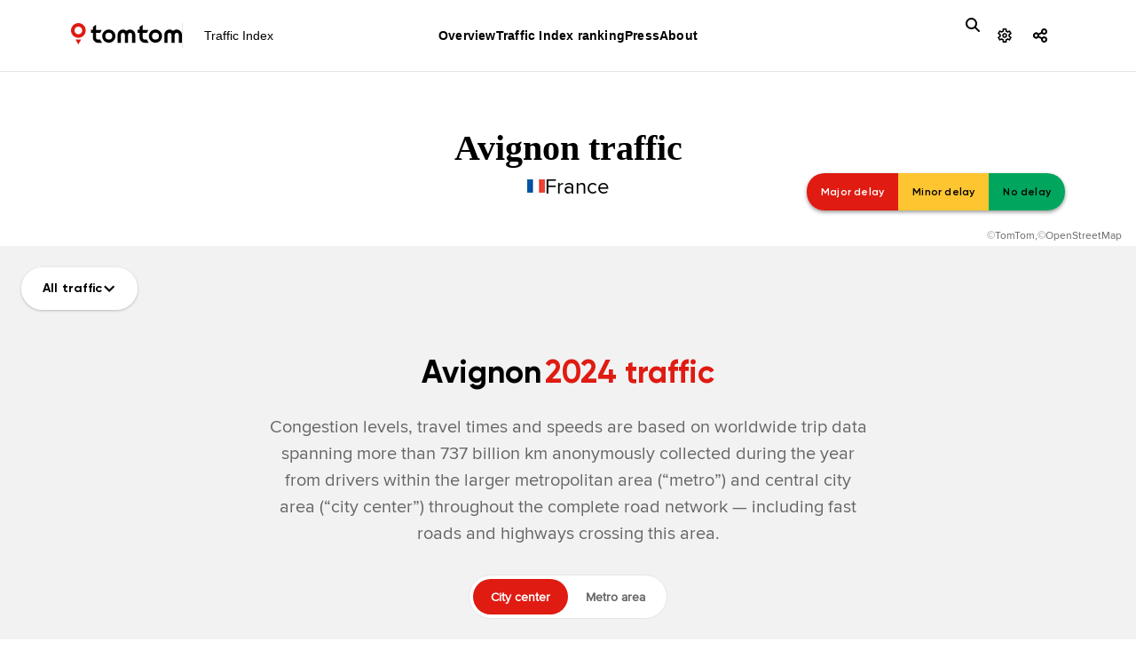

--- FILE ---
content_type: text/css; charset=UTF-8
request_url: https://www.tomtom.com/waycross/_next/static/css/2fe47b00e78a32ad.css
body_size: 42239
content:
@charset "UTF-8";@font-face{font-family:gilroyBold;src:url(/waycross/_next/static/media/b5eacf7ccbc988d8-s.p.woff2) format("woff2");font-display:swap}@font-face{font-family:gilroyBold Fallback;src:local("Arial");ascent-override:89.18%;descent-override:24.79%;line-gap-override:0.00%;size-adjust:106.07%}.__className_912bfe{font-family:gilroyBold,gilroyBold Fallback}.__variable_912bfe{--gilroy-bold:"gilroyBold","gilroyBold Fallback"}@font-face{font-family:gilroySemibold;src:url(/waycross/_next/static/media/554ccf1e581aa2f7-s.p.woff2) format("woff2");font-display:swap}@font-face{font-family:gilroySemibold Fallback;src:local("Arial");ascent-override:88.86%;descent-override:24.16%;line-gap-override:0.00%;size-adjust:105.55%}.__className_b68533{font-family:gilroySemibold,gilroySemibold Fallback}.__variable_b68533{--gilroy-semibold:"gilroySemibold","gilroySemibold Fallback"}@font-face{font-family:proximanovaBold;src:url(/waycross/_next/static/media/79f58889e79d0e11-s.p.woff2) format("woff2");font-display:swap}@font-face{font-family:proximanovaBold Fallback;src:local("Arial");ascent-override:105.27%;descent-override:37.82%;line-gap-override:0.00%;size-adjust:102.51%}.__className_a206e4{font-family:proximanovaBold,proximanovaBold Fallback}.__variable_a206e4{--proximanova-bold:"proximanovaBold","proximanovaBold Fallback"}@font-face{font-family:proximanovaRegular;src:url(/waycross/_next/static/media/2e5fab771d3a5f46-s.p.woff2) format("woff2");font-display:swap}@font-face{font-family:proximanovaRegular Fallback;src:local("Arial");ascent-override:108.90%;descent-override:34.79%;line-gap-override:0.00%;size-adjust:99.09%}.__className_cdea26{font-family:proximanovaRegular,proximanovaRegular Fallback}.__variable_cdea26{--proximanova-regular:"proximanovaRegular","proximanovaRegular Fallback"}:root{--tombac-icons-base-size:16}.TombacIcon{display:inline-block;font-size:inherit;height:calc((24 / var(--tombac-icons-base-size)) * 1em);vertical-align:calc((2 / var(--tombac-icons-base-size)) * -3em)}.TombacIcon--fixed-width{width:calc((24 / var(--tombac-icons-base-size)) * 1em)}.TombacIcon--flip-horizontal{transform:scaleX(-1)}.TombacIcon--flip-vertical{transform:scaleY(-1)}.TombacIcon--rotate-90{transform:rotate(90deg)}.TombacIcon--rotate-180{transform:rotate(180deg)}.TombacIcon--rotate-270{transform:rotate(270deg)}.TombacIcon--spin{animation:TombacIcon--spin 1s linear infinite}@keyframes TombacIcon--spin{0%{transform:rotate(0deg)}to{transform:rotate(1turn)}}.TombacIcon--xs{font-size:.75em}.TombacIcon--sm{font-size:.875em}.TombacIcon--lg{font-size:1.33em;vertical-align:-25%}.TombacIcon--2x{font-size:2em}.TombacIcon--3x{font-size:3em}.TombacIcon--5x{font-size:5em}.TombacIcon--7x{font-size:7em}.TombacIcon--10x{font-size:10em}*,:after,:before{--tw-border-spacing-x:0;--tw-border-spacing-y:0;--tw-translate-x:0;--tw-translate-y:0;--tw-rotate:0;--tw-skew-x:0;--tw-skew-y:0;--tw-scale-x:1;--tw-scale-y:1;--tw-pan-x: ;--tw-pan-y: ;--tw-pinch-zoom: ;--tw-scroll-snap-strictness:proximity;--tw-gradient-from-position: ;--tw-gradient-via-position: ;--tw-gradient-to-position: ;--tw-ordinal: ;--tw-slashed-zero: ;--tw-numeric-figure: ;--tw-numeric-spacing: ;--tw-numeric-fraction: ;--tw-ring-inset: ;--tw-ring-offset-width:0px;--tw-ring-offset-color:#fff;--tw-ring-color:rgb(59 130 246/0.5);--tw-ring-offset-shadow:0 0 #0000;--tw-ring-shadow:0 0 #0000;--tw-shadow:0 0 #0000;--tw-shadow-colored:0 0 #0000;--tw-blur: ;--tw-brightness: ;--tw-contrast: ;--tw-grayscale: ;--tw-hue-rotate: ;--tw-invert: ;--tw-saturate: ;--tw-sepia: ;--tw-drop-shadow: ;--tw-backdrop-blur: ;--tw-backdrop-brightness: ;--tw-backdrop-contrast: ;--tw-backdrop-grayscale: ;--tw-backdrop-hue-rotate: ;--tw-backdrop-invert: ;--tw-backdrop-opacity: ;--tw-backdrop-saturate: ;--tw-backdrop-sepia: ;--tw-contain-size: ;--tw-contain-layout: ;--tw-contain-paint: ;--tw-contain-style: }::backdrop{--tw-border-spacing-x:0;--tw-border-spacing-y:0;--tw-translate-x:0;--tw-translate-y:0;--tw-rotate:0;--tw-skew-x:0;--tw-skew-y:0;--tw-scale-x:1;--tw-scale-y:1;--tw-pan-x: ;--tw-pan-y: ;--tw-pinch-zoom: ;--tw-scroll-snap-strictness:proximity;--tw-gradient-from-position: ;--tw-gradient-via-position: ;--tw-gradient-to-position: ;--tw-ordinal: ;--tw-slashed-zero: ;--tw-numeric-figure: ;--tw-numeric-spacing: ;--tw-numeric-fraction: ;--tw-ring-inset: ;--tw-ring-offset-width:0px;--tw-ring-offset-color:#fff;--tw-ring-color:rgb(59 130 246/0.5);--tw-ring-offset-shadow:0 0 #0000;--tw-ring-shadow:0 0 #0000;--tw-shadow:0 0 #0000;--tw-shadow-colored:0 0 #0000;--tw-blur: ;--tw-brightness: ;--tw-contrast: ;--tw-grayscale: ;--tw-hue-rotate: ;--tw-invert: ;--tw-saturate: ;--tw-sepia: ;--tw-drop-shadow: ;--tw-backdrop-blur: ;--tw-backdrop-brightness: ;--tw-backdrop-contrast: ;--tw-backdrop-grayscale: ;--tw-backdrop-hue-rotate: ;--tw-backdrop-invert: ;--tw-backdrop-opacity: ;--tw-backdrop-saturate: ;--tw-backdrop-sepia: ;--tw-contain-size: ;--tw-contain-layout: ;--tw-contain-paint: ;--tw-contain-style: }

/* ! tailwindcss v3.4.17 | MIT License | https://tailwindcss.com */*,:after,:before{box-sizing:border-box;border:0 solid}:after,:before{--tw-content:""}:host,html{line-height:1.5;-webkit-text-size-adjust:100%;-moz-tab-size:4;-o-tab-size:4;tab-size:4;font-family:ui-sans-serif,system-ui,sans-serif,Apple Color Emoji,Segoe UI Emoji,Segoe UI Symbol,Noto Color Emoji;font-feature-settings:normal;font-variation-settings:normal;-webkit-tap-highlight-color:transparent}body{margin:0;line-height:inherit}hr{height:0;color:inherit;border-top-width:1px}abbr:where([title]){-webkit-text-decoration:underline dotted;text-decoration:underline dotted}h1,h2,h3,h4,h5,h6{font-size:inherit;font-weight:inherit}a{text-decoration:inherit}b,strong{font-weight:bolder}code,kbd,pre,samp{font-family:ui-monospace,SFMono-Regular,Menlo,Monaco,Consolas,Liberation Mono,Courier New,monospace;font-feature-settings:normal;font-variation-settings:normal;font-size:1em}small{font-size:80%}sub,sup{font-size:75%;line-height:0;position:relative;vertical-align:baseline}sub{bottom:-.25em}sup{top:-.5em}table{text-indent:0;border-color:inherit;border-collapse:collapse}button,input,optgroup,select,textarea{font-family:inherit;font-feature-settings:inherit;font-variation-settings:inherit;font-size:100%;font-weight:inherit;line-height:inherit;letter-spacing:inherit;color:inherit;margin:0;padding:0}button,select{text-transform:none}button,input:where([type=button]),input:where([type=reset]),input:where([type=submit]){-webkit-appearance:button;background-color:transparent;background-image:none}:-moz-focusring{outline:auto}:-moz-ui-invalid{box-shadow:none}progress{vertical-align:baseline}::-webkit-inner-spin-button,::-webkit-outer-spin-button{height:auto}[type=search]{-webkit-appearance:textfield;outline-offset:-2px}::-webkit-search-decoration{-webkit-appearance:none}::-webkit-file-upload-button{-webkit-appearance:button;font:inherit}summary{display:list-item}blockquote,dd,dl,figure,h1,h2,h3,h4,h5,h6,hr,p,pre{margin:0}fieldset{margin:0}fieldset,legend{padding:0}menu,ol,ul{list-style:none;margin:0;padding:0}dialog{padding:0}textarea{resize:vertical}input::-moz-placeholder,textarea::-moz-placeholder{opacity:1;color:#9ca3af}input::placeholder,textarea::placeholder{opacity:1;color:#9ca3af}[role=button],button{cursor:pointer}:disabled{cursor:default}audio,canvas,embed,iframe,img,object,svg,video{display:block;vertical-align:middle}img,video{max-width:100%;height:auto}[hidden]:where(:not([hidden=until-found])){display:none}:root{--gutter:24px;--outer-gutter:24px;--header-height:64px;--viewport:calc(100dvh - var(--header-height));--edge:calc(50% - 50vw);--brand-white:#ffffff;--brand-black:#000000;--light-white:#e5e5e5;--grey-60:#666}@media screen and (min-width:768px){:root{--gutter:40px;--outer-gutter:40px}}@media screen and (min-width:960px){:root{--header-height:80px}}@media screen and (min-width:1280px){:root{--gutter:40px;--outer-gutter:80px}}@media screen and (min-width:1600px){:root{--gutter:80px;--outer-gutter:calc((100vw - 1440px) / 2)}}*{font-variant-ligatures:none}[id]{scroll-margin-top:var(--gutter)}html{font-size:16px;-webkit-font-smoothing:antialiased;scroll-behavior:smooth}body:has(details[data-subcomponent-name=AudienceSwitch][open]){overflow:hidden;#sticky-product-navigation-cta{display:none}}main{font-family:var(--proximanova-regular,"proxima_nova_regular"),Helvetica,Arial,ui-sans-serif,sans-serif;font-size:16px;line-height:24px;letter-spacing:0;--tw-text-opacity:1;color:rgb(102 102 102/var(--tw-text-opacity,1));fill:var(--brand-black);--backgroundColor:var(--brand-white);--coloredFontColor:var(--grey-60);--subtleBorderColor:var(--light-white);background-color:var(--brand-white);margin:0;-webkit-tap-highlight-color:transparent}.instagram-media{width:100%}.tt-block{position:relative;margin-left:var(--outer-gutter);margin-right:var(--outer-gutter)}@media (min-width:1600px){.tt-block{width:1440px}}.tt-grid{position:relative;margin-left:var(--outer-gutter);margin-right:var(--outer-gutter)}@media (min-width:1600px){.tt-grid{width:1440px}}.tt-grid{display:grid;grid-template-columns:repeat(4,minmax(0,1fr));-moz-column-gap:var(--gutter);column-gap:var(--gutter)}@media (min-width:960px){.tt-grid{grid-template-columns:repeat(8,minmax(0,1fr))}}.body1{font-size:16px;line-height:24px}.body1,.body2{font-family:var(--proximanova-regular,"proxima_nova_regular"),Helvetica,Arial,ui-sans-serif,sans-serif;letter-spacing:0;--tw-text-opacity:1;color:rgb(102 102 102/var(--tw-text-opacity,1))}.body2{font-size:14px;line-height:21px}.bodydisplay1{font-family:var(--proximanova-regular,"proxima_nova_regular"),Helvetica,Arial,ui-sans-serif,sans-serif;font-size:30px;line-height:40px;letter-spacing:-.25px;--tw-text-opacity:1;color:rgb(102 102 102/var(--tw-text-opacity,1))}@media (min-width:768px){.bodydisplay1{font-size:40px;line-height:50px;letter-spacing:-.25px}}@media (min-width:1280px){.bodydisplay1{font-size:50px;line-height:62px;letter-spacing:-.25px}}.bodydisplay2{font-family:var(--proximanova-regular,"proxima_nova_regular"),Helvetica,Arial,ui-sans-serif,sans-serif;font-size:24px;line-height:32px;letter-spacing:0;--tw-text-opacity:1;color:rgb(102 102 102/var(--tw-text-opacity,1))}@media (min-width:768px){.bodydisplay2{font-size:30px;line-height:40px;letter-spacing:0}}@media (min-width:1280px){.bodydisplay2{font-size:36px;line-height:46px;letter-spacing:-.25px}}.bodyintro1{font-family:var(--proximanova-regular,"proxima_nova_regular"),Helvetica,Arial,ui-sans-serif,sans-serif;font-size:20px;line-height:26px;letter-spacing:0;--tw-text-opacity:1;color:rgb(102 102 102/var(--tw-text-opacity,1))}@media (min-width:768px){.bodyintro1{font-size:24px;line-height:34px;letter-spacing:0}}@media (min-width:1280px){.bodyintro1{font-size:24px;line-height:36px;letter-spacing:0}}.bodyintro2{font-family:var(--proximanova-regular,"proxima_nova_regular"),Helvetica,Arial,ui-sans-serif,sans-serif;font-size:18px;line-height:24px;letter-spacing:0;--tw-text-opacity:1;color:rgb(102 102 102/var(--tw-text-opacity,1))}@media (min-width:768px){.bodyintro2{font-size:20px;line-height:28px;letter-spacing:0}}@media (min-width:1280px){.bodyintro2{font-size:20px;line-height:30px;letter-spacing:0}}.bodyfootnote{font-family:var(--proximanova-regular,"proxima_nova_regular"),Helvetica,Arial,ui-sans-serif,sans-serif;font-size:12px;line-height:18px;color:rgb(102 102 102/var(--tw-text-opacity,1))}.bodyfootnote,.display1{letter-spacing:0;--tw-text-opacity:1}.display1{font-family:var(--gilroy-bold,"gilroybold"),Helvetica,Arial,ui-sans-serif,sans-serif;font-size:50px;line-height:56px;color:rgb(0 0 0/var(--tw-text-opacity,1))}@media (min-width:768px){.display1{font-size:72px;line-height:82px;letter-spacing:0}}@media (min-width:1280px){.display1{font-size:100px;line-height:110px;letter-spacing:-.25px}}.display2{font-family:var(--gilroy-bold,"gilroybold"),Helvetica,Arial,ui-sans-serif,sans-serif;font-size:42px;line-height:48px;letter-spacing:0;--tw-text-opacity:1;color:rgb(0 0 0/var(--tw-text-opacity,1))}@media (min-width:768px){.display2{font-size:60px;line-height:68px;letter-spacing:0}}@media (min-width:1280px){.display2{font-size:80px;line-height:90px;letter-spacing:-.25px}}.display3{font-family:var(--gilroy-bold,"gilroybold"),Helvetica,Arial,ui-sans-serif,sans-serif;font-size:36px;line-height:42px;letter-spacing:0;--tw-text-opacity:1;color:rgb(0 0 0/var(--tw-text-opacity,1))}@media (min-width:768px){.display3{font-size:48px;line-height:56px;letter-spacing:0}}@media (min-width:1280px){.display3{font-size:60px;line-height:68px;letter-spacing:-.25px}}.display4{font-family:var(--gilroy-bold,"gilroybold"),Helvetica,Arial,ui-sans-serif,sans-serif;font-size:30px;line-height:42px;letter-spacing:0;--tw-text-opacity:1;color:rgb(0 0 0/var(--tw-text-opacity,1))}@media (min-width:768px){.display4{font-size:40px;line-height:48px;letter-spacing:0}}@media (min-width:1280px){.display4{font-size:50px;line-height:58px;letter-spacing:-.25px}}.headline1{font-family:var(--gilroy-bold,"gilroybold"),Helvetica,Arial,ui-sans-serif,sans-serif;font-size:24px;line-height:30px;letter-spacing:0;--tw-text-opacity:1;color:rgb(0 0 0/var(--tw-text-opacity,1))}@media (min-width:768px){.headline1{font-size:32px;line-height:38px;letter-spacing:0}}@media (min-width:1280px){.headline1{font-size:36px;line-height:44px;letter-spacing:0}}.headline2{font-family:var(--gilroy-bold,"gilroybold"),Helvetica,Arial,ui-sans-serif,sans-serif;font-size:20px;line-height:26px;letter-spacing:0;--tw-text-opacity:1;color:rgb(0 0 0/var(--tw-text-opacity,1))}@media (min-width:768px){.headline2{font-size:22px;line-height:28px;letter-spacing:0}}@media (min-width:1280px){.headline2{font-size:24px;line-height:32px;letter-spacing:0}}.headline3{font-family:var(--gilroy-bold,"gilroybold"),Helvetica,Arial,ui-sans-serif,sans-serif;font-size:18px;line-height:24px;letter-spacing:0;--tw-text-opacity:1;color:rgb(0 0 0/var(--tw-text-opacity,1))}@media (min-width:1280px){.headline3{font-size:20px;line-height:26px;letter-spacing:0}}.subheadline1{letter-spacing:.2px}.subheadline1,.subheadline2{font-family:var(--gilroy-bold,"gilroybold"),Helvetica,Arial,ui-sans-serif,sans-serif;font-size:14px;line-height:18px;--tw-text-opacity:1;color:rgb(0 0 0/var(--tw-text-opacity,1))}.subheadline2{letter-spacing:.3px;text-transform:uppercase}.footnoteheadline{font-family:var(--gilroy-semibold,"gilroysemibold"),Helvetica,Arial,ui-sans-serif,sans-serif;font-size:12px;line-height:18px;letter-spacing:.2px;--tw-text-opacity:1;color:rgb(0 0 0/var(--tw-text-opacity,1))}.container{width:100%}@media (min-width:480px){.container{max-width:480px}}@media (min-width:640px){.container{max-width:640px}}@media (min-width:768px){.container{max-width:768px}}@media (min-width:960px){.container{max-width:960px}}@media (min-width:1280px){.container{max-width:1280px}}@media (min-width:1600px){.container{max-width:1600px}}@media (min-width:1920px){.container{max-width:1920px}}.tt-input{position:relative;margin-bottom:16px;height:56px;flex-grow:1;overflow:hidden;border-radius:10px;border-style:none;--tw-bg-opacity:1;background-color:rgb(255 255 255/var(--tw-bg-opacity,1));padding-left:24px;padding-right:16px;padding-top:20px;outline:2px solid transparent;outline-offset:0}.tt-input-label{font-family:var(--gilroy-bold,"gilroybold"),Helvetica,Arial,ui-sans-serif,sans-serif;font-size:14px;line-height:18px;letter-spacing:.2px;pointer-events:none;position:absolute;left:24px;top:20px;transform-origin:0 0;--tw-text-opacity:1;color:rgb(0 0 0/var(--tw-text-opacity,1));transition-property:transform;transition-timing-function:cubic-bezier(.4,0,.2,1);transition-duration:.3s}.peer:focus~.tt-input-label{--tw-translate-y:-12px;--tw-scale-x:.85;--tw-scale-y:.85;transform:translate(var(--tw-translate-x),var(--tw-translate-y)) rotate(var(--tw-rotate)) skewX(var(--tw-skew-x)) skewY(var(--tw-skew-y)) scaleX(var(--tw-scale-x)) scaleY(var(--tw-scale-y));opacity:.25}.menu-item{font-family:var(--gilroy-bold,"gilroybold"),Helvetica,Arial,ui-sans-serif,sans-serif;font-size:14px;line-height:18px;letter-spacing:.2px;--tw-text-opacity:1;color:rgb(0 0 0/var(--tw-text-opacity,1));display:flex;height:100%;cursor:pointer;align-items:center;white-space:nowrap;border-bottom-width:5px;--tw-border-opacity:1;border-bottom-color:rgb(255 255 255/var(--tw-border-opacity,1));padding-top:3px;transition-property:color,background-color,border-color,text-decoration-color,fill,stroke;transition-timing-function:cubic-bezier(.4,0,.2,1);transition-duration:.3s}.menu-item:hover{--tw-border-opacity:1;border-bottom-color:rgb(223 27 18/var(--tw-border-opacity,1));transition-property:none}.html-text a{--tw-shadow:inset 0 -1px 0 0.01px transparent,inset 0 -1px currentColor;--tw-shadow-colored:inset 0 -1px 0 0.01px var(--tw-shadow-color),inset 0 -1px var(--tw-shadow-color);transition-property:all;transition-timing-function:cubic-bezier(.4,0,.2,1);transition-duration:.3s;transition-timing-function:cubic-bezier(.4,0,1,1)}.html-text a,.html-text a:hover{box-shadow:var(--tw-ring-offset-shadow,0 0 #0000),var(--tw-ring-shadow,0 0 #0000),var(--tw-shadow)}.html-text a:hover{--tw-shadow:inset -.7em 1.4em .7em rgba(102,102,102,0.1),inset 0 0;--tw-shadow-colored:inset -.7em 1.4em .7em var(--tw-shadow-color),inset 0 0 var(--tw-shadow-color)}.spacer-top-xxs{padding-top:16px}@media (min-width:768px){.spacer-top-xxs{padding-top:24px}}.spacer-top-xs{padding-top:16px}@media (min-width:768px){.spacer-top-xs{padding-top:40px}}.spacer-top-s{padding-top:24px}@media (min-width:768px){.spacer-top-s{padding-top:40px}}@media (min-width:1280px){.spacer-top-s{padding-top:80px}}.spacer-top-m{padding-top:40px}@media (min-width:768px){.spacer-top-m{padding-top:80px}}@media (min-width:1280px){.spacer-top-m{padding-top:120px}}.spacer-top-l{padding-top:80px}@media (min-width:768px){.spacer-top-l{padding-top:120px}}@media (min-width:1280px){.spacer-top-l{padding-top:160px}}.spacer-top-xl{padding-top:80px}@media (min-width:768px){.spacer-top-xl{padding-top:160px}}@media (min-width:1280px){.spacer-top-xl{padding-top:200px}}.spacer-top-xxl{padding-top:80px}@media (min-width:768px){.spacer-top-xxl{padding-top:280px}}@media (min-width:1280px){.spacer-top-xxl{padding-top:320px}}.spacer-bottom-xxs{padding-bottom:16px}@media (min-width:768px){.spacer-bottom-xxs{padding-bottom:24px}}.spacer-bottom-xs{padding-bottom:16px}@media (min-width:768px){.spacer-bottom-xs{padding-bottom:40px}}.spacer-bottom-s{padding-bottom:24px}@media (min-width:768px){.spacer-bottom-s{padding-bottom:40px}}@media (min-width:1280px){.spacer-bottom-s{padding-bottom:80px}}.spacer-bottom-m{padding-bottom:40px}@media (min-width:768px){.spacer-bottom-m{padding-bottom:80px}}@media (min-width:1280px){.spacer-bottom-m{padding-bottom:120px}}.spacer-bottom-l{padding-bottom:80px}@media (min-width:768px){.spacer-bottom-l{padding-bottom:120px}}@media (min-width:1280px){.spacer-bottom-l{padding-bottom:160px}}.spacer-bottom-xl{padding-bottom:80px}@media (min-width:768px){.spacer-bottom-xl{padding-bottom:160px}}@media (min-width:1280px){.spacer-bottom-xl{padding-bottom:200px}}.spacer-bottom-xxl{padding-bottom:80px}@media (min-width:768px){.spacer-bottom-xxl{padding-bottom:280px}}@media (min-width:1280px){.spacer-bottom-xxl{padding-bottom:320px}}.pointer-events-none{pointer-events:none}.visible{visibility:visible}.invisible{visibility:hidden}.collapse{visibility:collapse}.static{position:static}.fixed{position:fixed}.\!absolute{position:absolute!important}.absolute{position:absolute}.relative{position:relative}.sticky{position:sticky}.inset-0{inset:0}.-inset-x-outer-gutter{left:calc(var(--outer-gutter) * -1);right:calc(var(--outer-gutter) * -1)}.inset-x-0{left:0;right:0}.-bottom-12{bottom:-12px}.-left-\[1px\]{left:-1px}.bottom-0{bottom:0}.bottom-16{bottom:16px}.bottom-24{bottom:24px}.bottom-32{bottom:32px}.bottom-4{bottom:4px}.bottom-\[15vh\]{bottom:15vh}.bottom-\[calc\(100\%\+10px\)\]{bottom:calc(100% + 10px)}.left-0{left:0}.left-1\/2{left:50%}.left-16{left:16px}.left-24{left:24px}.left-32{left:32px}.left-4{left:4px}.left-\[px100\]{left:px100}.right-0{right:0}.right-1\/2{right:50%}.right-16{right:16px}.right-24{right:24px}.right-8{right:8px}.right-\[14px\]{right:14px}.right-gutter{right:var(--gutter)}.right-outer-gutter{right:var(--outer-gutter)}.top-0{top:0}.top-1\/2{top:50%}.top-1\/4{top:25%}.top-120{top:120px}.top-16{top:16px}.top-60{top:60px}.top-64{top:64px}.top-8{top:8px}.top-80{top:80px}.top-\[-5px\]{top:-5px}.top-\[12px\]{top:12px}.top-\[22px\]{top:22px}.top-\[42px\]{top:42px}.top-\[64px\]{top:64px}.top-\[6px\]{top:6px}.top-full{top:100%}.top-header-height{top:var(--header-height)}.z-0{z-index:0}.z-10{z-index:10}.z-20{z-index:20}.z-30{z-index:30}.z-50{z-index:50}.z-\[10\]{z-index:10}.z-\[1\]{z-index:1}.z-\[200\]{z-index:200}.z-\[2\]{z-index:2}.z-\[3\]{z-index:3}.z-\[90\]{z-index:90}.z-nav{z-index:100}.order-first{order:-9999}.col-span-1{grid-column:span 1/span 1}.col-span-2{grid-column:span 2/span 2}.col-span-3{grid-column:span 3/span 3}.col-span-4{grid-column:span 4/span 4}.col-span-6{grid-column:span 6/span 6}.col-span-8{grid-column:span 8/span 8}.col-span-full{grid-column:1/-1}.col-start-2{grid-column-start:2}.col-start-3{grid-column-start:3}.col-start-4{grid-column-start:4}.row-span-1{grid-row:span 1/span 1}.row-span-3{grid-row:span 3/span 3}.\!m-0{margin:0!important}.m-0{margin:0}.m-auto{margin:auto}.mx-12{margin-left:12px;margin-right:12px}.mx-16{margin-left:16px;margin-right:16px}.mx-8{margin-left:8px;margin-right:8px}.mx-auto{margin-left:auto;margin-right:auto}.mx-outer-gutter{margin-left:var(--outer-gutter);margin-right:var(--outer-gutter)}.my-16{margin-top:16px;margin-bottom:16px}.my-2{margin-top:2px;margin-bottom:2px}.my-24{margin-top:24px;margin-bottom:24px}.my-4{margin-top:4px;margin-bottom:4px}.my-40{margin-top:40px;margin-bottom:40px}.my-8{margin-top:8px;margin-bottom:8px}.my-\[3px\]{margin-top:3px;margin-bottom:3px}.-ml-outer-gutter{margin-left:calc(var(--outer-gutter) * -1)}.-mt-12{margin-top:-12px}.-mt-16{margin-top:-16px}.-mt-64{margin-top:-64px}.mb-12{margin-bottom:12px}.mb-16{margin-bottom:16px}.mb-24{margin-bottom:24px}.mb-32{margin-bottom:32px}.mb-4{margin-bottom:4px}.mb-40{margin-bottom:40px}.mb-6{margin-bottom:1.5rem}.mb-64{margin-bottom:64px}.mb-8{margin-bottom:8px}.mb-80{margin-bottom:80px}.mb-\[-1px\]{margin-bottom:-1px}.mb-\[-22px\]{margin-bottom:-22px}.mb-\[10px\]{margin-bottom:10px}.mb-\[14px\]{margin-bottom:14px}.mb-\[18px\]{margin-bottom:18px}.mb-header-height{margin-bottom:var(--header-height)}.ml-0{margin-left:0}.ml-12{margin-left:12px}.ml-16{margin-left:16px}.ml-2{margin-left:2px}.ml-4{margin-left:4px}.ml-40{margin-left:40px}.ml-8{margin-left:8px}.ml-\[-6px\]{margin-left:-6px}.ml-\[-8px\]{margin-left:-8px}.ml-\[10px\]{margin-left:10px}.ml-auto{margin-left:auto}.ml-gutter{margin-left:var(--gutter)}.ml-outer-gutter{margin-left:var(--outer-gutter)}.mr-12{margin-right:12px}.mr-16{margin-right:16px}.mr-4{margin-right:4px}.mr-8{margin-right:8px}.mr-\[-1px\]{margin-right:-1px}.mr-gutter{margin-right:var(--gutter)}.mt-1{margin-top:1px}.mt-12{margin-top:12px}.mt-120{margin-top:120px}.mt-16{margin-top:16px}.mt-20{margin-top:20px}.mt-24{margin-top:24px}.mt-32{margin-top:32px}.mt-4{margin-top:4px}.mt-40{margin-top:40px}.mt-6{margin-top:1.5rem}.mt-60{margin-top:60px}.mt-64{margin-top:64px}.mt-8{margin-top:8px}.mt-\[-10px\]{margin-top:-10px}.mt-\[-8px\]{margin-top:-8px}.mt-\[3px\]{margin-top:3px}.mt-\[6px\]{margin-top:6px}.mt-auto{margin-top:auto}.mt-gutter{margin-top:var(--gutter)}.box-content{box-sizing:content-box}.line-clamp-1{-webkit-line-clamp:1}.line-clamp-1,.line-clamp-2{overflow:hidden;display:-webkit-box;-webkit-box-orient:vertical}.line-clamp-2{-webkit-line-clamp:2}.line-clamp-3{-webkit-line-clamp:3}.line-clamp-3,.line-clamp-4{overflow:hidden;display:-webkit-box;-webkit-box-orient:vertical}.line-clamp-4{-webkit-line-clamp:4}.line-clamp-5{-webkit-line-clamp:5}.line-clamp-5,.line-clamp-6{overflow:hidden;display:-webkit-box;-webkit-box-orient:vertical}.line-clamp-6{-webkit-line-clamp:6}.line-clamp-none{overflow:visible;display:block;-webkit-box-orient:horizontal;-webkit-line-clamp:none}.block{display:block}.inline-block{display:inline-block}.inline{display:inline}.flex{display:flex}.inline-flex{display:inline-flex}.table{display:table}.grid{display:grid}.contents{display:contents}.\!hidden{display:none!important}.hidden{display:none}.aspect-\[4\/5\]{aspect-ratio:4/5}.aspect-square{aspect-ratio:1/1}.aspect-video{aspect-ratio:16/9}.size-0{width:0;height:0}.size-48{width:48px;height:48px}.size-\[18px\]{width:18px;height:18px}.size-full{width:100%;height:100%}.h-0{height:0}.h-12{height:12px}.h-150{height:150px}.h-16{height:16px}.h-160{height:160px}.h-2{height:2px}.h-20{height:20px}.h-200{height:200px}.h-24{height:24px}.h-28{height:28px}.h-32{height:32px}.h-36{height:36px}.h-40{height:40px}.h-400{height:400px}.h-48{height:48px}.h-56{height:56px}.h-64{height:64px}.h-8{height:8px}.h-80{height:80px}.h-\[14px\]{height:14px}.h-\[152px\]{height:152px}.h-\[15px\]{height:15px}.h-\[16px\]{height:16px}.h-\[1em\]{height:1em}.h-\[200px\]{height:200px}.h-\[200vh\]{height:200vh}.h-\[220px\]{height:220px}.h-\[224px\]{height:224px}.h-\[22px\]{height:22px}.h-\[2px\]{height:2px}.h-\[40px\]{height:40px}.h-\[410px\]{height:410px}.h-\[44px\]{height:44px}.h-\[46px\]{height:46px}.h-\[56px\]{height:56px}.h-\[600px\]{height:600px}.h-\[62px\]{height:62px}.h-\[65px\]{height:65px}.h-\[67px\]{height:67px}.h-\[80vh\]{height:80vh}.h-auto{height:auto}.h-fit{height:-moz-fit-content;height:fit-content}.h-full{height:100%}.h-header-height{height:var(--header-height)}.h-min{height:-moz-min-content;height:min-content}.h-screen{height:100vh}.h-viewport{height:var(--viewport)}.max-h-\[100vh\]{max-height:100vh}.max-h-\[224px\]{max-height:224px}.max-h-\[377px\]{max-height:377px}.max-h-\[400px\]{max-height:400px}.max-h-\[650px\]{max-height:650px}.min-h-200{min-height:200px}.min-h-240{min-height:240px}.min-h-340{min-height:340px}.min-h-400{min-height:400px}.min-h-\[204px\]{min-height:204px}.min-h-\[220px\]{min-height:220px}.min-h-\[528px\]{min-height:528px}.min-h-full{min-height:100%}.\!w-full{width:100%!important}.w-0{width:0}.w-1{width:1px}.w-1\/2{width:50%}.w-1\/3{width:33.333333%}.w-1\/4{width:25%}.w-1\/5{width:20%}.w-100{width:100px}.w-16{width:16px}.w-20{width:20px}.w-200{width:200px}.w-24{width:24px}.w-28{width:28px}.w-300{width:300px}.w-32{width:32px}.w-36{width:36px}.w-40{width:40px}.w-48{width:48px}.w-56{width:56px}.w-64{width:64px}.w-8{width:8px}.w-\[118px\]{width:118px}.w-\[168px\]{width:168px}.w-\[200px\]{width:200px}.w-\[21px\]{width:21px}.w-\[220px\]{width:220px}.w-\[250px\]{width:250px}.w-\[300vw\]{width:300vw}.w-\[327px\]{width:327px}.w-\[370px\]{width:370px}.w-\[44px\]{width:44px}.w-\[50px\]{width:50px}.w-\[591px\]{width:591px}.w-\[62px\]{width:62px}.w-\[706px\]{width:706px}.w-\[94px\]{width:94px}.w-\[calc\(100\%\+2px\)\]{width:calc(100% + 2px)}.w-\[calc\(100\%-\(theme\(spacing\.gutter\)\*2\)\)\]{width:calc(100% - (var(--gutter) * 2))}.w-auto{width:auto}.w-fit{width:-moz-fit-content;width:fit-content}.w-full{width:100%}.w-max{width:-moz-max-content;width:max-content}.w-screen{width:100vw}.min-w-0{min-width:0}.min-w-40{min-width:40px}.min-w-\[200px\]{min-width:200px}.min-w-\[48px\]{min-width:48px}.max-w-400{max-width:400px}.max-w-80{max-width:80px}.max-w-\[1060px\]{max-width:1060px}.max-w-\[224px\]{max-width:224px}.max-w-\[550px\]{max-width:550px}.max-w-\[680px\]{max-width:680px}.max-w-\[80px\]{max-width:80px}.max-w-none{max-width:none}.flex-1{flex:1 1 0%}.flex-shrink{flex-shrink:1}.flex-shrink-0{flex-shrink:0}.shrink{flex-shrink:1}.shrink-0{flex-shrink:0}.flex-grow{flex-grow:1}.flex-grow-0{flex-grow:0}.grow{flex-grow:1}.grow-0{flex-grow:0}.basis-1\/2{flex-basis:50%}.basis-1\/3{flex-basis:33.333333%}.basis-1\/4{flex-basis:25%}.basis-1\/6{flex-basis:16.666667%}.basis-120{flex-basis:120px}.basis-2\/3{flex-basis:66.666667%}.basis-24{flex-basis:24px}.basis-3\/4{flex-basis:75%}.basis-5\/6{flex-basis:83.333333%}.basis-7\/12{flex-basis:58.333333%}.basis-full{flex-basis:100%}.table-auto{table-layout:auto}.border-collapse{border-collapse:collapse}.origin-center{transform-origin:center}.-translate-x-1\/2{--tw-translate-x:-50%}.-translate-x-1\/2,.-translate-y-1\/2{transform:translate(var(--tw-translate-x),var(--tw-translate-y)) rotate(var(--tw-rotate)) skewX(var(--tw-skew-x)) skewY(var(--tw-skew-y)) scaleX(var(--tw-scale-x)) scaleY(var(--tw-scale-y))}.-translate-y-1\/2{--tw-translate-y:-50%}.translate-x-0{--tw-translate-x:0px}.translate-x-0,.translate-x-1\/2{transform:translate(var(--tw-translate-x),var(--tw-translate-y)) rotate(var(--tw-rotate)) skewX(var(--tw-skew-x)) skewY(var(--tw-skew-y)) scaleX(var(--tw-scale-x)) scaleY(var(--tw-scale-y))}.translate-x-1\/2{--tw-translate-x:50%}.translate-x-16{--tw-translate-x:16px}.translate-x-16,.translate-x-\[-32px\]{transform:translate(var(--tw-translate-x),var(--tw-translate-y)) rotate(var(--tw-rotate)) skewX(var(--tw-skew-x)) skewY(var(--tw-skew-y)) scaleX(var(--tw-scale-x)) scaleY(var(--tw-scale-y))}.translate-x-\[-32px\]{--tw-translate-x:-32px}.translate-x-full{--tw-translate-x:100%}.translate-x-full,.translate-y-0{transform:translate(var(--tw-translate-x),var(--tw-translate-y)) rotate(var(--tw-rotate)) skewX(var(--tw-skew-x)) skewY(var(--tw-skew-y)) scaleX(var(--tw-scale-x)) scaleY(var(--tw-scale-y))}.translate-y-0{--tw-translate-y:0px}.translate-y-8{--tw-translate-y:8px}.translate-y-8,.translate-y-\[-100\%\]{transform:translate(var(--tw-translate-x),var(--tw-translate-y)) rotate(var(--tw-rotate)) skewX(var(--tw-skew-x)) skewY(var(--tw-skew-y)) scaleX(var(--tw-scale-x)) scaleY(var(--tw-scale-y))}.translate-y-\[-100\%\]{--tw-translate-y:-100%}.translate-y-\[-10px\]{--tw-translate-y:-10px}.translate-y-\[-10px\],.translate-y-\[-48px\]{transform:translate(var(--tw-translate-x),var(--tw-translate-y)) rotate(var(--tw-rotate)) skewX(var(--tw-skew-x)) skewY(var(--tw-skew-y)) scaleX(var(--tw-scale-x)) scaleY(var(--tw-scale-y))}.translate-y-\[-48px\]{--tw-translate-y:-48px}.translate-y-\[-65px\]{--tw-translate-y:-65px}.translate-y-\[-65px\],.translate-y-\[var\(--botY\)\]{transform:translate(var(--tw-translate-x),var(--tw-translate-y)) rotate(var(--tw-rotate)) skewX(var(--tw-skew-x)) skewY(var(--tw-skew-y)) scaleX(var(--tw-scale-x)) scaleY(var(--tw-scale-y))}.translate-y-\[var\(--botY\)\]{--tw-translate-y:var(--botY)}.translate-y-\[var\(--topY\)\]{--tw-translate-y:var(--topY)}.translate-y-\[var\(--topY\)\],.translate-y-full{transform:translate(var(--tw-translate-x),var(--tw-translate-y)) rotate(var(--tw-rotate)) skewX(var(--tw-skew-x)) skewY(var(--tw-skew-y)) scaleX(var(--tw-scale-x)) scaleY(var(--tw-scale-y))}.translate-y-full{--tw-translate-y:100%}.translate-y-header-height{--tw-translate-y:var(--header-height)}.rotate-180,.translate-y-header-height{transform:translate(var(--tw-translate-x),var(--tw-translate-y)) rotate(var(--tw-rotate)) skewX(var(--tw-skew-x)) skewY(var(--tw-skew-y)) scaleX(var(--tw-scale-x)) scaleY(var(--tw-scale-y))}.rotate-180{--tw-rotate:180deg}.rotate-\[var\(--botR\)\]{--tw-rotate:var(--botR)}.rotate-\[var\(--botR\)\],.rotate-\[var\(--midR\)\]{transform:translate(var(--tw-translate-x),var(--tw-translate-y)) rotate(var(--tw-rotate)) skewX(var(--tw-skew-x)) skewY(var(--tw-skew-y)) scaleX(var(--tw-scale-x)) scaleY(var(--tw-scale-y))}.rotate-\[var\(--midR\)\]{--tw-rotate:var(--midR)}.rotate-\[var\(--topR\)\]{--tw-rotate:var(--topR)}.rotate-\[var\(--topR\)\],.scale-50{transform:translate(var(--tw-translate-x),var(--tw-translate-y)) rotate(var(--tw-rotate)) skewX(var(--tw-skew-x)) skewY(var(--tw-skew-y)) scaleX(var(--tw-scale-x)) scaleY(var(--tw-scale-y))}.scale-50{--tw-scale-x:.5;--tw-scale-y:.5}.scale-75{--tw-scale-x:.75;--tw-scale-y:.75}.scale-75,.transform{transform:translate(var(--tw-translate-x),var(--tw-translate-y)) rotate(var(--tw-rotate)) skewX(var(--tw-skew-x)) skewY(var(--tw-skew-y)) scaleX(var(--tw-scale-x)) scaleY(var(--tw-scale-y))}.transform-gpu{transform:translate3d(var(--tw-translate-x),var(--tw-translate-y),0) rotate(var(--tw-rotate)) skewX(var(--tw-skew-x)) skewY(var(--tw-skew-y)) scaleX(var(--tw-scale-x)) scaleY(var(--tw-scale-y))}.animate-cta-arrow,.animate-cta-arrow-no-delay{animation:cta-arrow-to-right 1s .8s infinite forwards}.animate-fade-in{animation:fade-in .3s forwards}.animate-label-in{animation:label-in .4s forwards}.animate-ping-slow{animation:ping 3s linear infinite}@keyframes ping{75%,to{transform:scale(2);opacity:0}}.animate-ping-slow-delayed{animation:ping 3s linear .6s infinite}.animate-pulse{animation:pulse 2s cubic-bezier(.4,0,.6,1) infinite}.animate-pulse-slow{animation:pulse 3s linear infinite}.cursor-context-menu{cursor:context-menu}.cursor-not-allowed{cursor:not-allowed}.cursor-pointer{cursor:pointer}.select-none{-webkit-user-select:none;-moz-user-select:none;user-select:none}.resize-none{resize:none}.resize{resize:both}.list-decimal{list-style-type:decimal}.list-disc{list-style-type:disc}.appearance-none{-webkit-appearance:none;-moz-appearance:none;appearance:none}.columns-2{-moz-columns:2;column-count:2}.auto-rows-fr{grid-auto-rows:minmax(0,1fr)}.grid-cols-1{grid-template-columns:repeat(1,minmax(0,1fr))}.grid-cols-2{grid-template-columns:repeat(2,minmax(0,1fr))}.grid-cols-3{grid-template-columns:repeat(3,minmax(0,1fr))}.grid-cols-4{grid-template-columns:repeat(4,minmax(0,1fr))}.grid-rows-2{grid-template-rows:repeat(2,minmax(0,1fr))}.grid-rows-4{grid-template-rows:repeat(4,minmax(0,1fr))}.grid-rows-5{grid-template-rows:repeat(5,minmax(0,1fr))}.flex-row{flex-direction:row}.flex-row-reverse{flex-direction:row-reverse}.flex-col{flex-direction:column}.flex-col-reverse{flex-direction:column-reverse}.flex-wrap{flex-wrap:wrap}.flex-nowrap{flex-wrap:nowrap}.items-start{align-items:flex-start}.items-end{align-items:flex-end}.items-center{align-items:center}.items-baseline{align-items:baseline}.items-stretch{align-items:stretch}.justify-start{justify-content:flex-start}.justify-end{justify-content:flex-end}.justify-center{justify-content:center}.justify-between{justify-content:space-between}.gap-1{gap:1px}.gap-12{gap:12px}.gap-120{gap:120px}.gap-16{gap:16px}.gap-20{gap:20px}.gap-24{gap:24px}.gap-32{gap:32px}.gap-4{gap:4px}.gap-40{gap:40px}.gap-8{gap:8px}.gap-\[10px\]{gap:10px}.gap-gutter{gap:var(--gutter)}.gap-x-12{-moz-column-gap:12px;column-gap:12px}.gap-x-24{-moz-column-gap:24px;column-gap:24px}.gap-x-40{-moz-column-gap:40px;column-gap:40px}.gap-x-8{-moz-column-gap:8px;column-gap:8px}.gap-x-80{-moz-column-gap:80px;column-gap:80px}.gap-x-gutter{-moz-column-gap:var(--gutter);column-gap:var(--gutter)}.gap-y-12{row-gap:12px}.gap-y-16{row-gap:16px}.gap-y-24{row-gap:24px}.gap-y-40{row-gap:40px}.gap-y-8{row-gap:8px}.self-center{align-self:center}.overflow-auto{overflow:auto}.overflow-hidden{overflow:hidden}.overflow-clip{overflow:clip}.overflow-scroll{overflow:scroll}.overflow-x-hidden{overflow-x:hidden}.overflow-y-hidden{overflow-y:hidden}.overflow-x-scroll{overflow-x:scroll}.overflow-y-scroll{overflow-y:scroll}.scroll-smooth{scroll-behavior:smooth}.truncate{overflow:hidden;white-space:nowrap}.text-ellipsis,.truncate{text-overflow:ellipsis}.text-clip{text-overflow:clip}.whitespace-normal{white-space:normal}.whitespace-nowrap{white-space:nowrap}.text-wrap{text-wrap:wrap}.text-nowrap{text-wrap:nowrap}.text-balance{text-wrap:balance}.text-pretty{text-wrap:pretty}.rounded{border-radius:20px}.rounded-10{border-radius:10px}.rounded-15{border-radius:15px}.rounded-20{border-radius:20px}.rounded-30{border-radius:30px}.rounded-4{border-radius:4px}.rounded-40{border-radius:40px}.rounded-5{border-radius:5px}.rounded-\[24px\]{border-radius:24px}.rounded-\[2px\]{border-radius:2px}.rounded-\[50\%\]{border-radius:50%}.rounded-\[56px\]{border-radius:56px}.rounded-\[5px\]{border-radius:5px}.rounded-full{border-radius:50%}.rounded-b{border-bottom-right-radius:20px;border-bottom-left-radius:20px}.rounded-b-10{border-bottom-right-radius:10px;border-bottom-left-radius:10px}.rounded-b-\[0px\]{border-bottom-right-radius:0;border-bottom-left-radius:0}.rounded-l{border-top-left-radius:20px;border-bottom-left-radius:20px}.rounded-r-30{border-top-right-radius:30px;border-bottom-right-radius:30px}.rounded-t-10{border-top-left-radius:10px;border-top-right-radius:10px}.border{border-width:1px}.border-0{border-width:0}.border-8{border-width:8px}.border-x-8{border-left-width:8px;border-right-width:8px}.border-y{border-top-width:1px}.border-b,.border-y{border-bottom-width:1px}.border-b-4{border-bottom-width:4px}.border-b-\[5px\]{border-bottom-width:5px}.border-l{border-left-width:1px}.border-r{border-right-width:1px}.border-r-\[64px\]{border-right-width:64px}.border-t{border-top-width:1px}.border-t-8{border-top-width:8px}.border-solid{border-style:solid}.border-none{border-style:none}.border-black{--tw-border-opacity:1;border-color:rgb(0 0 0/var(--tw-border-opacity,1))}.border-black\/10{border-color:rgb(0 0 0/.1)}.border-current{border-color:currentColor}.border-dark-white{--tw-border-opacity:1;border-color:rgb(204 204 204/var(--tw-border-opacity,1))}.border-grey10{--tw-border-opacity:1;border-color:rgb(229 229 229/var(--tw-border-opacity,1))}.border-grey10alpha{border-color:rgba(0,0,0,.1)}.border-grey20{--tw-border-opacity:1;border-color:rgb(204 204 204/var(--tw-border-opacity,1))}.border-grey30{--tw-border-opacity:1;border-color:rgb(178 178 178/var(--tw-border-opacity,1))}.border-grey5{--tw-border-opacity:1;border-color:rgb(242 242 242/var(--tw-border-opacity,1))}.border-grey60{--tw-border-opacity:1;border-color:rgb(102 102 102/var(--tw-border-opacity,1))}.border-grey80{--tw-border-opacity:1;border-color:rgb(51 51 51/var(--tw-border-opacity,1))}.border-indigo{--tw-border-opacity:1;border-color:rgb(0 75 127/var(--tw-border-opacity,1))}.border-light-white{--tw-border-opacity:1;border-color:rgb(229 229 229/var(--tw-border-opacity,1))}.border-red{--tw-border-opacity:1;border-color:rgb(223 27 18/var(--tw-border-opacity,1))}.border-transparent{border-color:transparent}.border-white{--tw-border-opacity:1;border-color:rgb(255 255 255/var(--tw-border-opacity,1))}.border-white\/20{border-color:rgb(255 255 255/.2)}.border-white\/\[\.75\]{border-color:rgb(255 255 255/.75)}.border-x-transparent{border-left-color:transparent;border-right-color:transparent}.border-t-grey80{--tw-border-opacity:1;border-top-color:rgb(51 51 51/var(--tw-border-opacity,1))}.border-opacity-10{--tw-border-opacity:0.1}.border-opacity-20{--tw-border-opacity:0.2}.border-opacity-25{--tw-border-opacity:0.25}.bg-\[\#08b063\]{--tw-bg-opacity:1;background-color:rgb(8 176 99/var(--tw-bg-opacity,1))}.bg-\[\#2baeff\]{--tw-bg-opacity:1;background-color:rgb(43 174 255/var(--tw-bg-opacity,1))}.bg-\[\#2d81c6\]{--tw-bg-opacity:1;background-color:rgb(45 129 198/var(--tw-bg-opacity,1))}.bg-\[\#6a61be\]{--tw-bg-opacity:1;background-color:rgb(106 97 190/var(--tw-bg-opacity,1))}.bg-\[\#a34eb2\]{--tw-bg-opacity:1;background-color:rgb(163 78 178/var(--tw-bg-opacity,1))}.bg-\[\#ed73be\]{--tw-bg-opacity:1;background-color:rgb(237 115 190/var(--tw-bg-opacity,1))}.bg-\[\#f08a3f\]{--tw-bg-opacity:1;background-color:rgb(240 138 63/var(--tw-bg-opacity,1))}.bg-black{--tw-bg-opacity:1;background-color:rgb(0 0 0/var(--tw-bg-opacity,1))}.bg-black\/0{background-color:rgb(0 0 0/0)}.bg-black\/10{background-color:rgb(0 0 0/.1)}.bg-black\/100{background-color:rgb(0 0 0/1)}.bg-black\/15{background-color:rgb(0 0 0/.15)}.bg-black\/20{background-color:rgb(0 0 0/.2)}.bg-black\/25{background-color:rgb(0 0 0/.25)}.bg-black\/30{background-color:rgb(0 0 0/.3)}.bg-black\/35{background-color:rgb(0 0 0/.35)}.bg-black\/40{background-color:rgb(0 0 0/.4)}.bg-black\/45{background-color:rgb(0 0 0/.45)}.bg-black\/5{background-color:rgb(0 0 0/.05)}.bg-black\/50{background-color:rgb(0 0 0/.5)}.bg-black\/55{background-color:rgb(0 0 0/.55)}.bg-black\/60{background-color:rgb(0 0 0/.6)}.bg-black\/65{background-color:rgb(0 0 0/.65)}.bg-black\/70{background-color:rgb(0 0 0/.7)}.bg-black\/75{background-color:rgb(0 0 0/.75)}.bg-black\/80{background-color:rgb(0 0 0/.8)}.bg-black\/85{background-color:rgb(0 0 0/.85)}.bg-black\/90{background-color:rgb(0 0 0/.9)}.bg-black\/95{background-color:rgb(0 0 0/.95)}.bg-black\/\[\.85\]{background-color:rgb(0 0 0/.85)}.bg-blue{--tw-bg-opacity:1;background-color:rgb(0 170 255/var(--tw-bg-opacity,1))}.bg-blue\/0{background-color:rgb(0 170 255/0)}.bg-blue\/10{background-color:rgb(0 170 255/.1)}.bg-blue\/100{background-color:rgb(0 170 255/1)}.bg-blue\/15{background-color:rgb(0 170 255/.15)}.bg-blue\/20{background-color:rgb(0 170 255/.2)}.bg-blue\/25{background-color:rgb(0 170 255/.25)}.bg-blue\/30{background-color:rgb(0 170 255/.3)}.bg-blue\/35{background-color:rgb(0 170 255/.35)}.bg-blue\/40{background-color:rgb(0 170 255/.4)}.bg-blue\/45{background-color:rgb(0 170 255/.45)}.bg-blue\/5{background-color:rgb(0 170 255/.05)}.bg-blue\/50{background-color:rgb(0 170 255/.5)}.bg-blue\/55{background-color:rgb(0 170 255/.55)}.bg-blue\/60{background-color:rgb(0 170 255/.6)}.bg-blue\/65{background-color:rgb(0 170 255/.65)}.bg-blue\/70{background-color:rgb(0 170 255/.7)}.bg-blue\/75{background-color:rgb(0 170 255/.75)}.bg-blue\/80{background-color:rgb(0 170 255/.8)}.bg-blue\/85{background-color:rgb(0 170 255/.85)}.bg-blue\/90{background-color:rgb(0 170 255/.9)}.bg-blue\/95{background-color:rgb(0 170 255/.95)}.bg-bright{--tw-bg-opacity:1;background-color:rgb(255 93 0/var(--tw-bg-opacity,1))}.bg-bright\/0{background-color:rgb(255 93 0/0)}.bg-bright\/10{background-color:rgb(255 93 0/.1)}.bg-bright\/100{background-color:rgb(255 93 0/1)}.bg-bright\/15{background-color:rgb(255 93 0/.15)}.bg-bright\/20{background-color:rgb(255 93 0/.2)}.bg-bright\/25{background-color:rgb(255 93 0/.25)}.bg-bright\/30{background-color:rgb(255 93 0/.3)}.bg-bright\/35{background-color:rgb(255 93 0/.35)}.bg-bright\/40{background-color:rgb(255 93 0/.4)}.bg-bright\/45{background-color:rgb(255 93 0/.45)}.bg-bright\/5{background-color:rgb(255 93 0/.05)}.bg-bright\/50{background-color:rgb(255 93 0/.5)}.bg-bright\/55{background-color:rgb(255 93 0/.55)}.bg-bright\/60{background-color:rgb(255 93 0/.6)}.bg-bright\/65{background-color:rgb(255 93 0/.65)}.bg-bright\/70{background-color:rgb(255 93 0/.7)}.bg-bright\/75{background-color:rgb(255 93 0/.75)}.bg-bright\/80{background-color:rgb(255 93 0/.8)}.bg-bright\/85{background-color:rgb(255 93 0/.85)}.bg-bright\/90{background-color:rgb(255 93 0/.9)}.bg-bright\/95{background-color:rgb(255 93 0/.95)}.bg-cadmium{--tw-bg-opacity:1;background-color:rgb(253 197 48/var(--tw-bg-opacity,1))}.bg-cadmium\/0{background-color:rgb(253 197 48/0)}.bg-cadmium\/10{background-color:rgb(253 197 48/.1)}.bg-cadmium\/100{background-color:rgb(253 197 48/1)}.bg-cadmium\/15{background-color:rgb(253 197 48/.15)}.bg-cadmium\/20{background-color:rgb(253 197 48/.2)}.bg-cadmium\/25{background-color:rgb(253 197 48/.25)}.bg-cadmium\/30{background-color:rgb(253 197 48/.3)}.bg-cadmium\/35{background-color:rgb(253 197 48/.35)}.bg-cadmium\/40{background-color:rgb(253 197 48/.4)}.bg-cadmium\/45{background-color:rgb(253 197 48/.45)}.bg-cadmium\/5{background-color:rgb(253 197 48/.05)}.bg-cadmium\/50{background-color:rgb(253 197 48/.5)}.bg-cadmium\/55{background-color:rgb(253 197 48/.55)}.bg-cadmium\/60{background-color:rgb(253 197 48/.6)}.bg-cadmium\/65{background-color:rgb(253 197 48/.65)}.bg-cadmium\/70{background-color:rgb(253 197 48/.7)}.bg-cadmium\/75{background-color:rgb(253 197 48/.75)}.bg-cadmium\/80{background-color:rgb(253 197 48/.8)}.bg-cadmium\/85{background-color:rgb(253 197 48/.85)}.bg-cadmium\/90{background-color:rgb(253 197 48/.9)}.bg-cadmium\/95{background-color:rgb(253 197 48/.95)}.bg-current{background-color:currentColor}.bg-dark-black{--tw-bg-opacity:1;background-color:rgb(51 51 51/var(--tw-bg-opacity,1))}.bg-dark-black\/0{background-color:rgb(51 51 51/0)}.bg-dark-black\/10{background-color:rgb(51 51 51/.1)}.bg-dark-black\/100{background-color:rgb(51 51 51/1)}.bg-dark-black\/15{background-color:rgb(51 51 51/.15)}.bg-dark-black\/20{background-color:rgb(51 51 51/.2)}.bg-dark-black\/25{background-color:rgb(51 51 51/.25)}.bg-dark-black\/30{background-color:rgb(51 51 51/.3)}.bg-dark-black\/35{background-color:rgb(51 51 51/.35)}.bg-dark-black\/40{background-color:rgb(51 51 51/.4)}.bg-dark-black\/45{background-color:rgb(51 51 51/.45)}.bg-dark-black\/5{background-color:rgb(51 51 51/.05)}.bg-dark-black\/50{background-color:rgb(51 51 51/.5)}.bg-dark-black\/55{background-color:rgb(51 51 51/.55)}.bg-dark-black\/60{background-color:rgb(51 51 51/.6)}.bg-dark-black\/65{background-color:rgb(51 51 51/.65)}.bg-dark-black\/70{background-color:rgb(51 51 51/.7)}.bg-dark-black\/75{background-color:rgb(51 51 51/.75)}.bg-dark-black\/80{background-color:rgb(51 51 51/.8)}.bg-dark-black\/85{background-color:rgb(51 51 51/.85)}.bg-dark-black\/90{background-color:rgb(51 51 51/.9)}.bg-dark-black\/95{background-color:rgb(51 51 51/.95)}.bg-dark-blue{--tw-bg-opacity:1;background-color:rgb(0 170 255/var(--tw-bg-opacity,1))}.bg-dark-blue\/0{background-color:rgb(0 170 255/0)}.bg-dark-blue\/10{background-color:rgb(0 170 255/.1)}.bg-dark-blue\/100{background-color:rgb(0 170 255/1)}.bg-dark-blue\/15{background-color:rgb(0 170 255/.15)}.bg-dark-blue\/20{background-color:rgb(0 170 255/.2)}.bg-dark-blue\/25{background-color:rgb(0 170 255/.25)}.bg-dark-blue\/30{background-color:rgb(0 170 255/.3)}.bg-dark-blue\/35{background-color:rgb(0 170 255/.35)}.bg-dark-blue\/40{background-color:rgb(0 170 255/.4)}.bg-dark-blue\/45{background-color:rgb(0 170 255/.45)}.bg-dark-blue\/5{background-color:rgb(0 170 255/.05)}.bg-dark-blue\/50{background-color:rgb(0 170 255/.5)}.bg-dark-blue\/55{background-color:rgb(0 170 255/.55)}.bg-dark-blue\/60{background-color:rgb(0 170 255/.6)}.bg-dark-blue\/65{background-color:rgb(0 170 255/.65)}.bg-dark-blue\/70{background-color:rgb(0 170 255/.7)}.bg-dark-blue\/75{background-color:rgb(0 170 255/.75)}.bg-dark-blue\/80{background-color:rgb(0 170 255/.8)}.bg-dark-blue\/85{background-color:rgb(0 170 255/.85)}.bg-dark-blue\/90{background-color:rgb(0 170 255/.9)}.bg-dark-blue\/95{background-color:rgb(0 170 255/.95)}.bg-dark-cadmium{--tw-bg-opacity:1;background-color:rgb(253 197 48/var(--tw-bg-opacity,1))}.bg-dark-cadmium\/0{background-color:rgb(253 197 48/0)}.bg-dark-cadmium\/10{background-color:rgb(253 197 48/.1)}.bg-dark-cadmium\/100{background-color:rgb(253 197 48/1)}.bg-dark-cadmium\/15{background-color:rgb(253 197 48/.15)}.bg-dark-cadmium\/20{background-color:rgb(253 197 48/.2)}.bg-dark-cadmium\/25{background-color:rgb(253 197 48/.25)}.bg-dark-cadmium\/30{background-color:rgb(253 197 48/.3)}.bg-dark-cadmium\/35{background-color:rgb(253 197 48/.35)}.bg-dark-cadmium\/40{background-color:rgb(253 197 48/.4)}.bg-dark-cadmium\/45{background-color:rgb(253 197 48/.45)}.bg-dark-cadmium\/5{background-color:rgb(253 197 48/.05)}.bg-dark-cadmium\/50{background-color:rgb(253 197 48/.5)}.bg-dark-cadmium\/55{background-color:rgb(253 197 48/.55)}.bg-dark-cadmium\/60{background-color:rgb(253 197 48/.6)}.bg-dark-cadmium\/65{background-color:rgb(253 197 48/.65)}.bg-dark-cadmium\/70{background-color:rgb(253 197 48/.7)}.bg-dark-cadmium\/75{background-color:rgb(253 197 48/.75)}.bg-dark-cadmium\/80{background-color:rgb(253 197 48/.8)}.bg-dark-cadmium\/85{background-color:rgb(253 197 48/.85)}.bg-dark-cadmium\/90{background-color:rgb(253 197 48/.9)}.bg-dark-cadmium\/95{background-color:rgb(253 197 48/.95)}.bg-dark-indigo{--tw-bg-opacity:1;background-color:rgb(0 75 127/var(--tw-bg-opacity,1))}.bg-dark-indigo\/0{background-color:rgb(0 75 127/0)}.bg-dark-indigo\/10{background-color:rgb(0 75 127/.1)}.bg-dark-indigo\/100{background-color:rgb(0 75 127/1)}.bg-dark-indigo\/15{background-color:rgb(0 75 127/.15)}.bg-dark-indigo\/20{background-color:rgb(0 75 127/.2)}.bg-dark-indigo\/25{background-color:rgb(0 75 127/.25)}.bg-dark-indigo\/30{background-color:rgb(0 75 127/.3)}.bg-dark-indigo\/35{background-color:rgb(0 75 127/.35)}.bg-dark-indigo\/40{background-color:rgb(0 75 127/.4)}.bg-dark-indigo\/45{background-color:rgb(0 75 127/.45)}.bg-dark-indigo\/5{background-color:rgb(0 75 127/.05)}.bg-dark-indigo\/50{background-color:rgb(0 75 127/.5)}.bg-dark-indigo\/55{background-color:rgb(0 75 127/.55)}.bg-dark-indigo\/60{background-color:rgb(0 75 127/.6)}.bg-dark-indigo\/65{background-color:rgb(0 75 127/.65)}.bg-dark-indigo\/70{background-color:rgb(0 75 127/.7)}.bg-dark-indigo\/75{background-color:rgb(0 75 127/.75)}.bg-dark-indigo\/80{background-color:rgb(0 75 127/.8)}.bg-dark-indigo\/85{background-color:rgb(0 75 127/.85)}.bg-dark-indigo\/90{background-color:rgb(0 75 127/.9)}.bg-dark-indigo\/95{background-color:rgb(0 75 127/.95)}.bg-dark-red{--tw-bg-opacity:1;background-color:rgb(223 27 18/var(--tw-bg-opacity,1))}.bg-dark-red\/0{background-color:rgb(223 27 18/0)}.bg-dark-red\/10{background-color:rgb(223 27 18/.1)}.bg-dark-red\/100{background-color:rgb(223 27 18/1)}.bg-dark-red\/15{background-color:rgb(223 27 18/.15)}.bg-dark-red\/20{background-color:rgb(223 27 18/.2)}.bg-dark-red\/25{background-color:rgb(223 27 18/.25)}.bg-dark-red\/30{background-color:rgb(223 27 18/.3)}.bg-dark-red\/35{background-color:rgb(223 27 18/.35)}.bg-dark-red\/40{background-color:rgb(223 27 18/.4)}.bg-dark-red\/45{background-color:rgb(223 27 18/.45)}.bg-dark-red\/5{background-color:rgb(223 27 18/.05)}.bg-dark-red\/50{background-color:rgb(223 27 18/.5)}.bg-dark-red\/55{background-color:rgb(223 27 18/.55)}.bg-dark-red\/60{background-color:rgb(223 27 18/.6)}.bg-dark-red\/65{background-color:rgb(223 27 18/.65)}.bg-dark-red\/70{background-color:rgb(223 27 18/.7)}.bg-dark-red\/75{background-color:rgb(223 27 18/.75)}.bg-dark-red\/80{background-color:rgb(223 27 18/.8)}.bg-dark-red\/85{background-color:rgb(223 27 18/.85)}.bg-dark-red\/90{background-color:rgb(223 27 18/.9)}.bg-dark-red\/95{background-color:rgb(223 27 18/.95)}.bg-dark-teal{--tw-bg-opacity:1;background-color:rgb(0 141 141/var(--tw-bg-opacity,1))}.bg-dark-teal\/0{background-color:rgb(0 141 141/0)}.bg-dark-teal\/10{background-color:rgb(0 141 141/.1)}.bg-dark-teal\/100{background-color:rgb(0 141 141/1)}.bg-dark-teal\/15{background-color:rgb(0 141 141/.15)}.bg-dark-teal\/20{background-color:rgb(0 141 141/.2)}.bg-dark-teal\/25{background-color:rgb(0 141 141/.25)}.bg-dark-teal\/30{background-color:rgb(0 141 141/.3)}.bg-dark-teal\/35{background-color:rgb(0 141 141/.35)}.bg-dark-teal\/40{background-color:rgb(0 141 141/.4)}.bg-dark-teal\/45{background-color:rgb(0 141 141/.45)}.bg-dark-teal\/5{background-color:rgb(0 141 141/.05)}.bg-dark-teal\/50{background-color:rgb(0 141 141/.5)}.bg-dark-teal\/55{background-color:rgb(0 141 141/.55)}.bg-dark-teal\/60{background-color:rgb(0 141 141/.6)}.bg-dark-teal\/65{background-color:rgb(0 141 141/.65)}.bg-dark-teal\/70{background-color:rgb(0 141 141/.7)}.bg-dark-teal\/75{background-color:rgb(0 141 141/.75)}.bg-dark-teal\/80{background-color:rgb(0 141 141/.8)}.bg-dark-teal\/85{background-color:rgb(0 141 141/.85)}.bg-dark-teal\/90{background-color:rgb(0 141 141/.9)}.bg-dark-teal\/95{background-color:rgb(0 141 141/.95)}.bg-dark-white{--tw-bg-opacity:1;background-color:rgb(204 204 204/var(--tw-bg-opacity,1))}.bg-dark-white\/0{background-color:rgb(204 204 204/0)}.bg-dark-white\/10{background-color:rgb(204 204 204/.1)}.bg-dark-white\/100{background-color:rgb(204 204 204/1)}.bg-dark-white\/15{background-color:rgb(204 204 204/.15)}.bg-dark-white\/20{background-color:rgb(204 204 204/.2)}.bg-dark-white\/25{background-color:rgb(204 204 204/.25)}.bg-dark-white\/30{background-color:rgb(204 204 204/.3)}.bg-dark-white\/35{background-color:rgb(204 204 204/.35)}.bg-dark-white\/40{background-color:rgb(204 204 204/.4)}.bg-dark-white\/45{background-color:rgb(204 204 204/.45)}.bg-dark-white\/5{background-color:rgb(204 204 204/.05)}.bg-dark-white\/50{background-color:rgb(204 204 204/.5)}.bg-dark-white\/55{background-color:rgb(204 204 204/.55)}.bg-dark-white\/60{background-color:rgb(204 204 204/.6)}.bg-dark-white\/65{background-color:rgb(204 204 204/.65)}.bg-dark-white\/70{background-color:rgb(204 204 204/.7)}.bg-dark-white\/75{background-color:rgb(204 204 204/.75)}.bg-dark-white\/80{background-color:rgb(204 204 204/.8)}.bg-dark-white\/85{background-color:rgb(204 204 204/.85)}.bg-dark-white\/90{background-color:rgb(204 204 204/.9)}.bg-dark-white\/95{background-color:rgb(204 204 204/.95)}.bg-grey10{--tw-bg-opacity:1;background-color:rgb(229 229 229/var(--tw-bg-opacity,1))}.bg-grey10\/0{background-color:rgb(229 229 229/0)}.bg-grey10\/10{background-color:rgb(229 229 229/.1)}.bg-grey10\/100{background-color:rgb(229 229 229/1)}.bg-grey10\/15{background-color:rgb(229 229 229/.15)}.bg-grey10\/20{background-color:rgb(229 229 229/.2)}.bg-grey10\/25{background-color:rgb(229 229 229/.25)}.bg-grey10\/30{background-color:rgb(229 229 229/.3)}.bg-grey10\/35{background-color:rgb(229 229 229/.35)}.bg-grey10\/40{background-color:rgb(229 229 229/.4)}.bg-grey10\/45{background-color:rgb(229 229 229/.45)}.bg-grey10\/5{background-color:rgb(229 229 229/.05)}.bg-grey10\/50{background-color:rgb(229 229 229/.5)}.bg-grey10\/55{background-color:rgb(229 229 229/.55)}.bg-grey10\/60{background-color:rgb(229 229 229/.6)}.bg-grey10\/65{background-color:rgb(229 229 229/.65)}.bg-grey10\/70{background-color:rgb(229 229 229/.7)}.bg-grey10\/75{background-color:rgb(229 229 229/.75)}.bg-grey10\/80{background-color:rgb(229 229 229/.8)}.bg-grey10\/85{background-color:rgb(229 229 229/.85)}.bg-grey10\/90{background-color:rgb(229 229 229/.9)}.bg-grey10\/95{background-color:rgb(229 229 229/.95)}.bg-grey10alpha{background-color:rgba(0,0,0,.1)}.bg-grey10alpha\/0{background-color:rgba(0,0,0,0)}.bg-grey10alpha\/10{background-color:rgba(0,0,0,.1)}.bg-grey10alpha\/100{background-color:rgba(0,0,0,1)}.bg-grey10alpha\/15{background-color:rgba(0,0,0,.15)}.bg-grey10alpha\/20{background-color:rgba(0,0,0,.2)}.bg-grey10alpha\/25{background-color:rgba(0,0,0,.25)}.bg-grey10alpha\/30{background-color:rgba(0,0,0,.3)}.bg-grey10alpha\/35{background-color:rgba(0,0,0,.35)}.bg-grey10alpha\/40{background-color:rgba(0,0,0,.4)}.bg-grey10alpha\/45{background-color:rgba(0,0,0,.45)}.bg-grey10alpha\/5{background-color:rgba(0,0,0,.05)}.bg-grey10alpha\/50{background-color:rgba(0,0,0,.5)}.bg-grey10alpha\/55{background-color:rgba(0,0,0,.55)}.bg-grey10alpha\/60{background-color:rgba(0,0,0,.6)}.bg-grey10alpha\/65{background-color:rgba(0,0,0,.65)}.bg-grey10alpha\/70{background-color:rgba(0,0,0,.7)}.bg-grey10alpha\/75{background-color:rgba(0,0,0,.75)}.bg-grey10alpha\/80{background-color:rgba(0,0,0,.8)}.bg-grey10alpha\/85{background-color:rgba(0,0,0,.85)}.bg-grey10alpha\/90{background-color:rgba(0,0,0,.9)}.bg-grey10alpha\/95{background-color:rgba(0,0,0,.95)}.bg-grey20{--tw-bg-opacity:1;background-color:rgb(204 204 204/var(--tw-bg-opacity,1))}.bg-grey20\/0{background-color:rgb(204 204 204/0)}.bg-grey20\/10{background-color:rgb(204 204 204/.1)}.bg-grey20\/100{background-color:rgb(204 204 204/1)}.bg-grey20\/15{background-color:rgb(204 204 204/.15)}.bg-grey20\/20{background-color:rgb(204 204 204/.2)}.bg-grey20\/25{background-color:rgb(204 204 204/.25)}.bg-grey20\/30{background-color:rgb(204 204 204/.3)}.bg-grey20\/35{background-color:rgb(204 204 204/.35)}.bg-grey20\/40{background-color:rgb(204 204 204/.4)}.bg-grey20\/45{background-color:rgb(204 204 204/.45)}.bg-grey20\/5{background-color:rgb(204 204 204/.05)}.bg-grey20\/50{background-color:rgb(204 204 204/.5)}.bg-grey20\/55{background-color:rgb(204 204 204/.55)}.bg-grey20\/60{background-color:rgb(204 204 204/.6)}.bg-grey20\/65{background-color:rgb(204 204 204/.65)}.bg-grey20\/70{background-color:rgb(204 204 204/.7)}.bg-grey20\/75{background-color:rgb(204 204 204/.75)}.bg-grey20\/80{background-color:rgb(204 204 204/.8)}.bg-grey20\/85{background-color:rgb(204 204 204/.85)}.bg-grey20\/90{background-color:rgb(204 204 204/.9)}.bg-grey20\/95{background-color:rgb(204 204 204/.95)}.bg-grey30{--tw-bg-opacity:1;background-color:rgb(178 178 178/var(--tw-bg-opacity,1))}.bg-grey30\/0{background-color:rgb(178 178 178/0)}.bg-grey30\/10{background-color:rgb(178 178 178/.1)}.bg-grey30\/100{background-color:rgb(178 178 178/1)}.bg-grey30\/15{background-color:rgb(178 178 178/.15)}.bg-grey30\/20{background-color:rgb(178 178 178/.2)}.bg-grey30\/25{background-color:rgb(178 178 178/.25)}.bg-grey30\/30{background-color:rgb(178 178 178/.3)}.bg-grey30\/35{background-color:rgb(178 178 178/.35)}.bg-grey30\/40{background-color:rgb(178 178 178/.4)}.bg-grey30\/45{background-color:rgb(178 178 178/.45)}.bg-grey30\/5{background-color:rgb(178 178 178/.05)}.bg-grey30\/50{background-color:rgb(178 178 178/.5)}.bg-grey30\/55{background-color:rgb(178 178 178/.55)}.bg-grey30\/60{background-color:rgb(178 178 178/.6)}.bg-grey30\/65{background-color:rgb(178 178 178/.65)}.bg-grey30\/70{background-color:rgb(178 178 178/.7)}.bg-grey30\/75{background-color:rgb(178 178 178/.75)}.bg-grey30\/80{background-color:rgb(178 178 178/.8)}.bg-grey30\/85{background-color:rgb(178 178 178/.85)}.bg-grey30\/90{background-color:rgb(178 178 178/.9)}.bg-grey30\/95{background-color:rgb(178 178 178/.95)}.bg-grey40{--tw-bg-opacity:1;background-color:rgb(153 153 153/var(--tw-bg-opacity,1))}.bg-grey40\/0{background-color:rgb(153 153 153/0)}.bg-grey40\/10{background-color:rgb(153 153 153/.1)}.bg-grey40\/100{background-color:rgb(153 153 153/1)}.bg-grey40\/15{background-color:rgb(153 153 153/.15)}.bg-grey40\/20{background-color:rgb(153 153 153/.2)}.bg-grey40\/25{background-color:rgb(153 153 153/.25)}.bg-grey40\/30{background-color:rgb(153 153 153/.3)}.bg-grey40\/35{background-color:rgb(153 153 153/.35)}.bg-grey40\/40{background-color:rgb(153 153 153/.4)}.bg-grey40\/45{background-color:rgb(153 153 153/.45)}.bg-grey40\/5{background-color:rgb(153 153 153/.05)}.bg-grey40\/50{background-color:rgb(153 153 153/.5)}.bg-grey40\/55{background-color:rgb(153 153 153/.55)}.bg-grey40\/60{background-color:rgb(153 153 153/.6)}.bg-grey40\/65{background-color:rgb(153 153 153/.65)}.bg-grey40\/70{background-color:rgb(153 153 153/.7)}.bg-grey40\/75{background-color:rgb(153 153 153/.75)}.bg-grey40\/80{background-color:rgb(153 153 153/.8)}.bg-grey40\/85{background-color:rgb(153 153 153/.85)}.bg-grey40\/90{background-color:rgb(153 153 153/.9)}.bg-grey40\/95{background-color:rgb(153 153 153/.95)}.bg-grey5{--tw-bg-opacity:1;background-color:rgb(242 242 242/var(--tw-bg-opacity,1))}.bg-grey5\/0{background-color:rgb(242 242 242/0)}.bg-grey5\/10{background-color:rgb(242 242 242/.1)}.bg-grey5\/100{background-color:rgb(242 242 242/1)}.bg-grey5\/15{background-color:rgb(242 242 242/.15)}.bg-grey5\/20{background-color:rgb(242 242 242/.2)}.bg-grey5\/25{background-color:rgb(242 242 242/.25)}.bg-grey5\/30{background-color:rgb(242 242 242/.3)}.bg-grey5\/35{background-color:rgb(242 242 242/.35)}.bg-grey5\/40{background-color:rgb(242 242 242/.4)}.bg-grey5\/45{background-color:rgb(242 242 242/.45)}.bg-grey5\/5{background-color:rgb(242 242 242/.05)}.bg-grey5\/50{background-color:rgb(242 242 242/.5)}.bg-grey5\/55{background-color:rgb(242 242 242/.55)}.bg-grey5\/60{background-color:rgb(242 242 242/.6)}.bg-grey5\/65{background-color:rgb(242 242 242/.65)}.bg-grey5\/70{background-color:rgb(242 242 242/.7)}.bg-grey5\/75{background-color:rgb(242 242 242/.75)}.bg-grey5\/80{background-color:rgb(242 242 242/.8)}.bg-grey5\/85{background-color:rgb(242 242 242/.85)}.bg-grey5\/90{background-color:rgb(242 242 242/.9)}.bg-grey5\/95{background-color:rgb(242 242 242/.95)}.bg-grey50{--tw-bg-opacity:1;background-color:rgb(127 127 127/var(--tw-bg-opacity,1))}.bg-grey50\/0{background-color:rgb(127 127 127/0)}.bg-grey50\/10{background-color:rgb(127 127 127/.1)}.bg-grey50\/100{background-color:rgb(127 127 127/1)}.bg-grey50\/15{background-color:rgb(127 127 127/.15)}.bg-grey50\/20{background-color:rgb(127 127 127/.2)}.bg-grey50\/25{background-color:rgb(127 127 127/.25)}.bg-grey50\/30{background-color:rgb(127 127 127/.3)}.bg-grey50\/35{background-color:rgb(127 127 127/.35)}.bg-grey50\/40{background-color:rgb(127 127 127/.4)}.bg-grey50\/45{background-color:rgb(127 127 127/.45)}.bg-grey50\/5{background-color:rgb(127 127 127/.05)}.bg-grey50\/50{background-color:rgb(127 127 127/.5)}.bg-grey50\/55{background-color:rgb(127 127 127/.55)}.bg-grey50\/60{background-color:rgb(127 127 127/.6)}.bg-grey50\/65{background-color:rgb(127 127 127/.65)}.bg-grey50\/70{background-color:rgb(127 127 127/.7)}.bg-grey50\/75{background-color:rgb(127 127 127/.75)}.bg-grey50\/80{background-color:rgb(127 127 127/.8)}.bg-grey50\/85{background-color:rgb(127 127 127/.85)}.bg-grey50\/90{background-color:rgb(127 127 127/.9)}.bg-grey50\/95{background-color:rgb(127 127 127/.95)}.bg-grey60{--tw-bg-opacity:1;background-color:rgb(102 102 102/var(--tw-bg-opacity,1))}.bg-grey60\/0{background-color:rgb(102 102 102/0)}.bg-grey60\/10{background-color:rgb(102 102 102/.1)}.bg-grey60\/100{background-color:rgb(102 102 102/1)}.bg-grey60\/15{background-color:rgb(102 102 102/.15)}.bg-grey60\/20{background-color:rgb(102 102 102/.2)}.bg-grey60\/25{background-color:rgb(102 102 102/.25)}.bg-grey60\/30{background-color:rgb(102 102 102/.3)}.bg-grey60\/35{background-color:rgb(102 102 102/.35)}.bg-grey60\/40{background-color:rgb(102 102 102/.4)}.bg-grey60\/45{background-color:rgb(102 102 102/.45)}.bg-grey60\/5{background-color:rgb(102 102 102/.05)}.bg-grey60\/50{background-color:rgb(102 102 102/.5)}.bg-grey60\/55{background-color:rgb(102 102 102/.55)}.bg-grey60\/60{background-color:rgb(102 102 102/.6)}.bg-grey60\/65{background-color:rgb(102 102 102/.65)}.bg-grey60\/70{background-color:rgb(102 102 102/.7)}.bg-grey60\/75{background-color:rgb(102 102 102/.75)}.bg-grey60\/80{background-color:rgb(102 102 102/.8)}.bg-grey60\/85{background-color:rgb(102 102 102/.85)}.bg-grey60\/90{background-color:rgb(102 102 102/.9)}.bg-grey60\/95{background-color:rgb(102 102 102/.95)}.bg-grey80{--tw-bg-opacity:1;background-color:rgb(51 51 51/var(--tw-bg-opacity,1))}.bg-grey80\/0{background-color:rgb(51 51 51/0)}.bg-grey80\/10{background-color:rgb(51 51 51/.1)}.bg-grey80\/100{background-color:rgb(51 51 51/1)}.bg-grey80\/15{background-color:rgb(51 51 51/.15)}.bg-grey80\/20{background-color:rgb(51 51 51/.2)}.bg-grey80\/25{background-color:rgb(51 51 51/.25)}.bg-grey80\/30{background-color:rgb(51 51 51/.3)}.bg-grey80\/35{background-color:rgb(51 51 51/.35)}.bg-grey80\/40{background-color:rgb(51 51 51/.4)}.bg-grey80\/45{background-color:rgb(51 51 51/.45)}.bg-grey80\/5{background-color:rgb(51 51 51/.05)}.bg-grey80\/50{background-color:rgb(51 51 51/.5)}.bg-grey80\/55{background-color:rgb(51 51 51/.55)}.bg-grey80\/60{background-color:rgb(51 51 51/.6)}.bg-grey80\/65{background-color:rgb(51 51 51/.65)}.bg-grey80\/70{background-color:rgb(51 51 51/.7)}.bg-grey80\/75{background-color:rgb(51 51 51/.75)}.bg-grey80\/80{background-color:rgb(51 51 51/.8)}.bg-grey80\/85{background-color:rgb(51 51 51/.85)}.bg-grey80\/90{background-color:rgb(51 51 51/.9)}.bg-grey80\/95{background-color:rgb(51 51 51/.95)}.bg-indigo{--tw-bg-opacity:1;background-color:rgb(0 75 127/var(--tw-bg-opacity,1))}.bg-indigo\/0{background-color:rgb(0 75 127/0)}.bg-indigo\/10{background-color:rgb(0 75 127/.1)}.bg-indigo\/100{background-color:rgb(0 75 127/1)}.bg-indigo\/15{background-color:rgb(0 75 127/.15)}.bg-indigo\/20{background-color:rgb(0 75 127/.2)}.bg-indigo\/25{background-color:rgb(0 75 127/.25)}.bg-indigo\/30{background-color:rgb(0 75 127/.3)}.bg-indigo\/35{background-color:rgb(0 75 127/.35)}.bg-indigo\/40{background-color:rgb(0 75 127/.4)}.bg-indigo\/45{background-color:rgb(0 75 127/.45)}.bg-indigo\/5{background-color:rgb(0 75 127/.05)}.bg-indigo\/50{background-color:rgb(0 75 127/.5)}.bg-indigo\/55{background-color:rgb(0 75 127/.55)}.bg-indigo\/60{background-color:rgb(0 75 127/.6)}.bg-indigo\/65{background-color:rgb(0 75 127/.65)}.bg-indigo\/70{background-color:rgb(0 75 127/.7)}.bg-indigo\/75{background-color:rgb(0 75 127/.75)}.bg-indigo\/80{background-color:rgb(0 75 127/.8)}.bg-indigo\/85{background-color:rgb(0 75 127/.85)}.bg-indigo\/90{background-color:rgb(0 75 127/.9)}.bg-indigo\/95{background-color:rgb(0 75 127/.95)}.bg-light-black{--tw-bg-opacity:1;background-color:rgb(127 127 127/var(--tw-bg-opacity,1))}.bg-light-black\/0{background-color:rgb(127 127 127/0)}.bg-light-black\/10{background-color:rgb(127 127 127/.1)}.bg-light-black\/100{background-color:rgb(127 127 127/1)}.bg-light-black\/15{background-color:rgb(127 127 127/.15)}.bg-light-black\/20{background-color:rgb(127 127 127/.2)}.bg-light-black\/25{background-color:rgb(127 127 127/.25)}.bg-light-black\/30{background-color:rgb(127 127 127/.3)}.bg-light-black\/35{background-color:rgb(127 127 127/.35)}.bg-light-black\/40{background-color:rgb(127 127 127/.4)}.bg-light-black\/45{background-color:rgb(127 127 127/.45)}.bg-light-black\/5{background-color:rgb(127 127 127/.05)}.bg-light-black\/50{background-color:rgb(127 127 127/.5)}.bg-light-black\/55{background-color:rgb(127 127 127/.55)}.bg-light-black\/60{background-color:rgb(127 127 127/.6)}.bg-light-black\/65{background-color:rgb(127 127 127/.65)}.bg-light-black\/70{background-color:rgb(127 127 127/.7)}.bg-light-black\/75{background-color:rgb(127 127 127/.75)}.bg-light-black\/80{background-color:rgb(127 127 127/.8)}.bg-light-black\/85{background-color:rgb(127 127 127/.85)}.bg-light-black\/90{background-color:rgb(127 127 127/.9)}.bg-light-black\/95{background-color:rgb(127 127 127/.95)}.bg-light-blue{--tw-bg-opacity:1;background-color:rgb(0 170 255/var(--tw-bg-opacity,1))}.bg-light-blue\/0{background-color:rgb(0 170 255/0)}.bg-light-blue\/10{background-color:rgb(0 170 255/.1)}.bg-light-blue\/100{background-color:rgb(0 170 255/1)}.bg-light-blue\/15{background-color:rgb(0 170 255/.15)}.bg-light-blue\/20{background-color:rgb(0 170 255/.2)}.bg-light-blue\/25{background-color:rgb(0 170 255/.25)}.bg-light-blue\/30{background-color:rgb(0 170 255/.3)}.bg-light-blue\/35{background-color:rgb(0 170 255/.35)}.bg-light-blue\/40{background-color:rgb(0 170 255/.4)}.bg-light-blue\/45{background-color:rgb(0 170 255/.45)}.bg-light-blue\/5{background-color:rgb(0 170 255/.05)}.bg-light-blue\/50{background-color:rgb(0 170 255/.5)}.bg-light-blue\/55{background-color:rgb(0 170 255/.55)}.bg-light-blue\/60{background-color:rgb(0 170 255/.6)}.bg-light-blue\/65{background-color:rgb(0 170 255/.65)}.bg-light-blue\/70{background-color:rgb(0 170 255/.7)}.bg-light-blue\/75{background-color:rgb(0 170 255/.75)}.bg-light-blue\/80{background-color:rgb(0 170 255/.8)}.bg-light-blue\/85{background-color:rgb(0 170 255/.85)}.bg-light-blue\/90{background-color:rgb(0 170 255/.9)}.bg-light-blue\/95{background-color:rgb(0 170 255/.95)}.bg-light-cadmium{--tw-bg-opacity:1;background-color:rgb(253 197 48/var(--tw-bg-opacity,1))}.bg-light-cadmium\/0{background-color:rgb(253 197 48/0)}.bg-light-cadmium\/10{background-color:rgb(253 197 48/.1)}.bg-light-cadmium\/100{background-color:rgb(253 197 48/1)}.bg-light-cadmium\/15{background-color:rgb(253 197 48/.15)}.bg-light-cadmium\/20{background-color:rgb(253 197 48/.2)}.bg-light-cadmium\/25{background-color:rgb(253 197 48/.25)}.bg-light-cadmium\/30{background-color:rgb(253 197 48/.3)}.bg-light-cadmium\/35{background-color:rgb(253 197 48/.35)}.bg-light-cadmium\/40{background-color:rgb(253 197 48/.4)}.bg-light-cadmium\/45{background-color:rgb(253 197 48/.45)}.bg-light-cadmium\/5{background-color:rgb(253 197 48/.05)}.bg-light-cadmium\/50{background-color:rgb(253 197 48/.5)}.bg-light-cadmium\/55{background-color:rgb(253 197 48/.55)}.bg-light-cadmium\/60{background-color:rgb(253 197 48/.6)}.bg-light-cadmium\/65{background-color:rgb(253 197 48/.65)}.bg-light-cadmium\/70{background-color:rgb(253 197 48/.7)}.bg-light-cadmium\/75{background-color:rgb(253 197 48/.75)}.bg-light-cadmium\/80{background-color:rgb(253 197 48/.8)}.bg-light-cadmium\/85{background-color:rgb(253 197 48/.85)}.bg-light-cadmium\/90{background-color:rgb(253 197 48/.9)}.bg-light-cadmium\/95{background-color:rgb(253 197 48/.95)}.bg-light-indigo{--tw-bg-opacity:1;background-color:rgb(0 75 127/var(--tw-bg-opacity,1))}.bg-light-indigo\/0{background-color:rgb(0 75 127/0)}.bg-light-indigo\/10{background-color:rgb(0 75 127/.1)}.bg-light-indigo\/100{background-color:rgb(0 75 127/1)}.bg-light-indigo\/15{background-color:rgb(0 75 127/.15)}.bg-light-indigo\/20{background-color:rgb(0 75 127/.2)}.bg-light-indigo\/25{background-color:rgb(0 75 127/.25)}.bg-light-indigo\/30{background-color:rgb(0 75 127/.3)}.bg-light-indigo\/35{background-color:rgb(0 75 127/.35)}.bg-light-indigo\/40{background-color:rgb(0 75 127/.4)}.bg-light-indigo\/45{background-color:rgb(0 75 127/.45)}.bg-light-indigo\/5{background-color:rgb(0 75 127/.05)}.bg-light-indigo\/50{background-color:rgb(0 75 127/.5)}.bg-light-indigo\/55{background-color:rgb(0 75 127/.55)}.bg-light-indigo\/60{background-color:rgb(0 75 127/.6)}.bg-light-indigo\/65{background-color:rgb(0 75 127/.65)}.bg-light-indigo\/70{background-color:rgb(0 75 127/.7)}.bg-light-indigo\/75{background-color:rgb(0 75 127/.75)}.bg-light-indigo\/80{background-color:rgb(0 75 127/.8)}.bg-light-indigo\/85{background-color:rgb(0 75 127/.85)}.bg-light-indigo\/90{background-color:rgb(0 75 127/.9)}.bg-light-indigo\/95{background-color:rgb(0 75 127/.95)}.bg-light-red{--tw-bg-opacity:1;background-color:rgb(223 27 18/var(--tw-bg-opacity,1))}.bg-light-red\/0{background-color:rgb(223 27 18/0)}.bg-light-red\/10{background-color:rgb(223 27 18/.1)}.bg-light-red\/100{background-color:rgb(223 27 18/1)}.bg-light-red\/15{background-color:rgb(223 27 18/.15)}.bg-light-red\/20{background-color:rgb(223 27 18/.2)}.bg-light-red\/25{background-color:rgb(223 27 18/.25)}.bg-light-red\/30{background-color:rgb(223 27 18/.3)}.bg-light-red\/35{background-color:rgb(223 27 18/.35)}.bg-light-red\/40{background-color:rgb(223 27 18/.4)}.bg-light-red\/45{background-color:rgb(223 27 18/.45)}.bg-light-red\/5{background-color:rgb(223 27 18/.05)}.bg-light-red\/50{background-color:rgb(223 27 18/.5)}.bg-light-red\/55{background-color:rgb(223 27 18/.55)}.bg-light-red\/60{background-color:rgb(223 27 18/.6)}.bg-light-red\/65{background-color:rgb(223 27 18/.65)}.bg-light-red\/70{background-color:rgb(223 27 18/.7)}.bg-light-red\/75{background-color:rgb(223 27 18/.75)}.bg-light-red\/80{background-color:rgb(223 27 18/.8)}.bg-light-red\/85{background-color:rgb(223 27 18/.85)}.bg-light-red\/90{background-color:rgb(223 27 18/.9)}.bg-light-red\/95{background-color:rgb(223 27 18/.95)}.bg-light-teal{--tw-bg-opacity:1;background-color:rgb(0 141 141/var(--tw-bg-opacity,1))}.bg-light-teal\/0{background-color:rgb(0 141 141/0)}.bg-light-teal\/10{background-color:rgb(0 141 141/.1)}.bg-light-teal\/100{background-color:rgb(0 141 141/1)}.bg-light-teal\/15{background-color:rgb(0 141 141/.15)}.bg-light-teal\/20{background-color:rgb(0 141 141/.2)}.bg-light-teal\/25{background-color:rgb(0 141 141/.25)}.bg-light-teal\/30{background-color:rgb(0 141 141/.3)}.bg-light-teal\/35{background-color:rgb(0 141 141/.35)}.bg-light-teal\/40{background-color:rgb(0 141 141/.4)}.bg-light-teal\/45{background-color:rgb(0 141 141/.45)}.bg-light-teal\/5{background-color:rgb(0 141 141/.05)}.bg-light-teal\/50{background-color:rgb(0 141 141/.5)}.bg-light-teal\/55{background-color:rgb(0 141 141/.55)}.bg-light-teal\/60{background-color:rgb(0 141 141/.6)}.bg-light-teal\/65{background-color:rgb(0 141 141/.65)}.bg-light-teal\/70{background-color:rgb(0 141 141/.7)}.bg-light-teal\/75{background-color:rgb(0 141 141/.75)}.bg-light-teal\/80{background-color:rgb(0 141 141/.8)}.bg-light-teal\/85{background-color:rgb(0 141 141/.85)}.bg-light-teal\/90{background-color:rgb(0 141 141/.9)}.bg-light-teal\/95{background-color:rgb(0 141 141/.95)}.bg-light-white{--tw-bg-opacity:1;background-color:rgb(229 229 229/var(--tw-bg-opacity,1))}.bg-light-white\/0{background-color:rgb(229 229 229/0)}.bg-light-white\/10{background-color:rgb(229 229 229/.1)}.bg-light-white\/100{background-color:rgb(229 229 229/1)}.bg-light-white\/15{background-color:rgb(229 229 229/.15)}.bg-light-white\/20{background-color:rgb(229 229 229/.2)}.bg-light-white\/25{background-color:rgb(229 229 229/.25)}.bg-light-white\/30{background-color:rgb(229 229 229/.3)}.bg-light-white\/35{background-color:rgb(229 229 229/.35)}.bg-light-white\/40{background-color:rgb(229 229 229/.4)}.bg-light-white\/45{background-color:rgb(229 229 229/.45)}.bg-light-white\/5{background-color:rgb(229 229 229/.05)}.bg-light-white\/50{background-color:rgb(229 229 229/.5)}.bg-light-white\/55{background-color:rgb(229 229 229/.55)}.bg-light-white\/60{background-color:rgb(229 229 229/.6)}.bg-light-white\/65{background-color:rgb(229 229 229/.65)}.bg-light-white\/70{background-color:rgb(229 229 229/.7)}.bg-light-white\/75{background-color:rgb(229 229 229/.75)}.bg-light-white\/80{background-color:rgb(229 229 229/.8)}.bg-light-white\/85{background-color:rgb(229 229 229/.85)}.bg-light-white\/90{background-color:rgb(229 229 229/.9)}.bg-light-white\/95{background-color:rgb(229 229 229/.95)}.bg-red{--tw-bg-opacity:1;background-color:rgb(223 27 18/var(--tw-bg-opacity,1))}.bg-red\/0{background-color:rgb(223 27 18/0)}.bg-red\/10{background-color:rgb(223 27 18/.1)}.bg-red\/100{background-color:rgb(223 27 18/1)}.bg-red\/15{background-color:rgb(223 27 18/.15)}.bg-red\/20{background-color:rgb(223 27 18/.2)}.bg-red\/25{background-color:rgb(223 27 18/.25)}.bg-red\/30{background-color:rgb(223 27 18/.3)}.bg-red\/35{background-color:rgb(223 27 18/.35)}.bg-red\/40{background-color:rgb(223 27 18/.4)}.bg-red\/45{background-color:rgb(223 27 18/.45)}.bg-red\/5{background-color:rgb(223 27 18/.05)}.bg-red\/50{background-color:rgb(223 27 18/.5)}.bg-red\/55{background-color:rgb(223 27 18/.55)}.bg-red\/60{background-color:rgb(223 27 18/.6)}.bg-red\/65{background-color:rgb(223 27 18/.65)}.bg-red\/70{background-color:rgb(223 27 18/.7)}.bg-red\/75{background-color:rgb(223 27 18/.75)}.bg-red\/80{background-color:rgb(223 27 18/.8)}.bg-red\/85{background-color:rgb(223 27 18/.85)}.bg-red\/90{background-color:rgb(223 27 18/.9)}.bg-red\/95{background-color:rgb(223 27 18/.95)}.bg-shamrock{--tw-bg-opacity:1;background-color:rgb(0 166 94/var(--tw-bg-opacity,1))}.bg-shamrock\/0{background-color:rgb(0 166 94/0)}.bg-shamrock\/10{background-color:rgb(0 166 94/.1)}.bg-shamrock\/100{background-color:rgb(0 166 94/1)}.bg-shamrock\/15{background-color:rgb(0 166 94/.15)}.bg-shamrock\/20{background-color:rgb(0 166 94/.2)}.bg-shamrock\/25{background-color:rgb(0 166 94/.25)}.bg-shamrock\/30{background-color:rgb(0 166 94/.3)}.bg-shamrock\/35{background-color:rgb(0 166 94/.35)}.bg-shamrock\/40{background-color:rgb(0 166 94/.4)}.bg-shamrock\/45{background-color:rgb(0 166 94/.45)}.bg-shamrock\/5{background-color:rgb(0 166 94/.05)}.bg-shamrock\/50{background-color:rgb(0 166 94/.5)}.bg-shamrock\/55{background-color:rgb(0 166 94/.55)}.bg-shamrock\/60{background-color:rgb(0 166 94/.6)}.bg-shamrock\/65{background-color:rgb(0 166 94/.65)}.bg-shamrock\/70{background-color:rgb(0 166 94/.7)}.bg-shamrock\/75{background-color:rgb(0 166 94/.75)}.bg-shamrock\/80{background-color:rgb(0 166 94/.8)}.bg-shamrock\/85{background-color:rgb(0 166 94/.85)}.bg-shamrock\/90{background-color:rgb(0 166 94/.9)}.bg-shamrock\/95{background-color:rgb(0 166 94/.95)}.bg-teal{--tw-bg-opacity:1;background-color:rgb(0 141 141/var(--tw-bg-opacity,1))}.bg-teal\/0{background-color:rgb(0 141 141/0)}.bg-teal\/10{background-color:rgb(0 141 141/.1)}.bg-teal\/100{background-color:rgb(0 141 141/1)}.bg-teal\/15{background-color:rgb(0 141 141/.15)}.bg-teal\/20{background-color:rgb(0 141 141/.2)}.bg-teal\/25{background-color:rgb(0 141 141/.25)}.bg-teal\/30{background-color:rgb(0 141 141/.3)}.bg-teal\/35{background-color:rgb(0 141 141/.35)}.bg-teal\/40{background-color:rgb(0 141 141/.4)}.bg-teal\/45{background-color:rgb(0 141 141/.45)}.bg-teal\/5{background-color:rgb(0 141 141/.05)}.bg-teal\/50{background-color:rgb(0 141 141/.5)}.bg-teal\/55{background-color:rgb(0 141 141/.55)}.bg-teal\/60{background-color:rgb(0 141 141/.6)}.bg-teal\/65{background-color:rgb(0 141 141/.65)}.bg-teal\/70{background-color:rgb(0 141 141/.7)}.bg-teal\/75{background-color:rgb(0 141 141/.75)}.bg-teal\/80{background-color:rgb(0 141 141/.8)}.bg-teal\/85{background-color:rgb(0 141 141/.85)}.bg-teal\/90{background-color:rgb(0 141 141/.9)}.bg-teal\/95{background-color:rgb(0 141 141/.95)}.bg-transparent{background-color:transparent}.bg-transparent\/0{background-color:rgb(0 0 0/0)}.bg-transparent\/10{background-color:rgb(0 0 0/.1)}.bg-transparent\/100{background-color:rgb(0 0 0/1)}.bg-transparent\/15{background-color:rgb(0 0 0/.15)}.bg-transparent\/20{background-color:rgb(0 0 0/.2)}.bg-transparent\/25{background-color:rgb(0 0 0/.25)}.bg-transparent\/30{background-color:rgb(0 0 0/.3)}.bg-transparent\/35{background-color:rgb(0 0 0/.35)}.bg-transparent\/40{background-color:rgb(0 0 0/.4)}.bg-transparent\/45{background-color:rgb(0 0 0/.45)}.bg-transparent\/5{background-color:rgb(0 0 0/.05)}.bg-transparent\/50{background-color:rgb(0 0 0/.5)}.bg-transparent\/55{background-color:rgb(0 0 0/.55)}.bg-transparent\/60{background-color:rgb(0 0 0/.6)}.bg-transparent\/65{background-color:rgb(0 0 0/.65)}.bg-transparent\/70{background-color:rgb(0 0 0/.7)}.bg-transparent\/75{background-color:rgb(0 0 0/.75)}.bg-transparent\/80{background-color:rgb(0 0 0/.8)}.bg-transparent\/85{background-color:rgb(0 0 0/.85)}.bg-transparent\/90{background-color:rgb(0 0 0/.9)}.bg-transparent\/95{background-color:rgb(0 0 0/.95)}.bg-white{--tw-bg-opacity:1;background-color:rgb(255 255 255/var(--tw-bg-opacity,1))}.bg-white\/0{background-color:rgb(255 255 255/0)}.bg-white\/10{background-color:rgb(255 255 255/.1)}.bg-white\/100{background-color:rgb(255 255 255/1)}.bg-white\/15{background-color:rgb(255 255 255/.15)}.bg-white\/20{background-color:rgb(255 255 255/.2)}.bg-white\/25{background-color:rgb(255 255 255/.25)}.bg-white\/30{background-color:rgb(255 255 255/.3)}.bg-white\/35{background-color:rgb(255 255 255/.35)}.bg-white\/40{background-color:rgb(255 255 255/.4)}.bg-white\/45{background-color:rgb(255 255 255/.45)}.bg-white\/5{background-color:rgb(255 255 255/.05)}.bg-white\/50{background-color:rgb(255 255 255/.5)}.bg-white\/55{background-color:rgb(255 255 255/.55)}.bg-white\/60{background-color:rgb(255 255 255/.6)}.bg-white\/65{background-color:rgb(255 255 255/.65)}.bg-white\/70{background-color:rgb(255 255 255/.7)}.bg-white\/75{background-color:rgb(255 255 255/.75)}.bg-white\/80{background-color:rgb(255 255 255/.8)}.bg-white\/85{background-color:rgb(255 255 255/.85)}.bg-white\/90{background-color:rgb(255 255 255/.9)}.bg-white\/95{background-color:rgb(255 255 255/.95)}.bg-opacity-0{--tw-bg-opacity:0}.bg-opacity-10{--tw-bg-opacity:0.1}.bg-opacity-100{--tw-bg-opacity:1}.bg-opacity-15{--tw-bg-opacity:0.15}.bg-opacity-20{--tw-bg-opacity:0.2}.bg-opacity-25{--tw-bg-opacity:0.25}.bg-opacity-30{--tw-bg-opacity:0.3}.bg-opacity-35{--tw-bg-opacity:0.35}.bg-opacity-40{--tw-bg-opacity:0.4}.bg-opacity-45{--tw-bg-opacity:0.45}.bg-opacity-5{--tw-bg-opacity:0.05}.bg-opacity-50{--tw-bg-opacity:0.5}.bg-opacity-55{--tw-bg-opacity:0.55}.bg-opacity-60{--tw-bg-opacity:0.6}.bg-opacity-65{--tw-bg-opacity:0.65}.bg-opacity-70{--tw-bg-opacity:0.7}.bg-opacity-75{--tw-bg-opacity:0.75}.bg-opacity-80{--tw-bg-opacity:0.8}.bg-opacity-85{--tw-bg-opacity:0.85}.bg-opacity-90{--tw-bg-opacity:0.9}.bg-opacity-95{--tw-bg-opacity:0.95}.bg-\[image\:--desktop-image\]{background-image:var(--desktop-image)}.bg-\[image\:--mobile-image\]{background-image:var(--mobile-image)}.bg-gradient-to-b{background-image:linear-gradient(to bottom,var(--tw-gradient-stops))}.bg-gradient-to-bl{background-image:linear-gradient(to bottom left,var(--tw-gradient-stops))}.bg-gradient-to-br{background-image:linear-gradient(to bottom right,var(--tw-gradient-stops))}.bg-gradient-to-l{background-image:linear-gradient(to left,var(--tw-gradient-stops))}.bg-gradient-to-r{background-image:linear-gradient(to right,var(--tw-gradient-stops))}.bg-gradient-to-t{background-image:linear-gradient(to top,var(--tw-gradient-stops))}.bg-gradient-to-tl{background-image:linear-gradient(to top left,var(--tw-gradient-stops))}.bg-gradient-to-tr{background-image:linear-gradient(to top right,var(--tw-gradient-stops))}.bg-none{background-image:none}.from-transparent{--tw-gradient-from:transparent var(--tw-gradient-from-position);--tw-gradient-to:rgb(0 0 0/0) var(--tw-gradient-to-position);--tw-gradient-stops:var(--tw-gradient-from),var(--tw-gradient-to)}.to-red{--tw-gradient-to:#df1b12 var(--tw-gradient-to-position)}.bg-auto{background-size:auto}.bg-contain{background-size:contain}.bg-cover{background-size:cover}.bg-fixed{background-attachment:fixed}.bg-local{background-attachment:local}.bg-scroll{background-attachment:scroll}.bg-clip-border{background-clip:border-box}.bg-clip-padding{background-clip:padding-box}.bg-clip-content{background-clip:content-box}.bg-clip-text{-webkit-background-clip:text;background-clip:text}.bg-bottom{background-position:bottom}.bg-center{background-position:50%}.bg-left{background-position:0}.bg-left-bottom{background-position:0 100%}.bg-left-top{background-position:0 0}.bg-right{background-position:100%}.bg-right-bottom{background-position:100% 100%}.bg-right-top{background-position:100% 0}.bg-top{background-position:top}.bg-repeat{background-repeat:repeat}.bg-no-repeat{background-repeat:no-repeat}.bg-repeat-x{background-repeat:repeat-x}.bg-repeat-y{background-repeat:repeat-y}.bg-repeat-round{background-repeat:round}.bg-repeat-space{background-repeat:space}.bg-origin-border{background-origin:border-box}.bg-origin-padding{background-origin:padding-box}.bg-origin-content{background-origin:content-box}.fill-black{fill:#000000}.fill-black\/0{fill:rgb(0 0 0/0)}.fill-black\/10{fill:rgb(0 0 0/.1)}.fill-black\/100{fill:rgb(0 0 0/1)}.fill-black\/15{fill:rgb(0 0 0/.15)}.fill-black\/20{fill:rgb(0 0 0/.2)}.fill-black\/25{fill:rgb(0 0 0/.25)}.fill-black\/30{fill:rgb(0 0 0/.3)}.fill-black\/35{fill:rgb(0 0 0/.35)}.fill-black\/40{fill:rgb(0 0 0/.4)}.fill-black\/45{fill:rgb(0 0 0/.45)}.fill-black\/5{fill:rgb(0 0 0/.05)}.fill-black\/50{fill:rgb(0 0 0/.5)}.fill-black\/55{fill:rgb(0 0 0/.55)}.fill-black\/60{fill:rgb(0 0 0/.6)}.fill-black\/65{fill:rgb(0 0 0/.65)}.fill-black\/70{fill:rgb(0 0 0/.7)}.fill-black\/75{fill:rgb(0 0 0/.75)}.fill-black\/80{fill:rgb(0 0 0/.8)}.fill-black\/85{fill:rgb(0 0 0/.85)}.fill-black\/90{fill:rgb(0 0 0/.9)}.fill-black\/95{fill:rgb(0 0 0/.95)}.fill-blue{fill:#00aaff}.fill-blue\/0{fill:rgb(0 170 255/0)}.fill-blue\/10{fill:rgb(0 170 255/.1)}.fill-blue\/100{fill:rgb(0 170 255/1)}.fill-blue\/15{fill:rgb(0 170 255/.15)}.fill-blue\/20{fill:rgb(0 170 255/.2)}.fill-blue\/25{fill:rgb(0 170 255/.25)}.fill-blue\/30{fill:rgb(0 170 255/.3)}.fill-blue\/35{fill:rgb(0 170 255/.35)}.fill-blue\/40{fill:rgb(0 170 255/.4)}.fill-blue\/45{fill:rgb(0 170 255/.45)}.fill-blue\/5{fill:rgb(0 170 255/.05)}.fill-blue\/50{fill:rgb(0 170 255/.5)}.fill-blue\/55{fill:rgb(0 170 255/.55)}.fill-blue\/60{fill:rgb(0 170 255/.6)}.fill-blue\/65{fill:rgb(0 170 255/.65)}.fill-blue\/70{fill:rgb(0 170 255/.7)}.fill-blue\/75{fill:rgb(0 170 255/.75)}.fill-blue\/80{fill:rgb(0 170 255/.8)}.fill-blue\/85{fill:rgb(0 170 255/.85)}.fill-blue\/90{fill:rgb(0 170 255/.9)}.fill-blue\/95{fill:rgb(0 170 255/.95)}.fill-bright{fill:#ff5d00}.fill-bright\/0{fill:rgb(255 93 0/0)}.fill-bright\/10{fill:rgb(255 93 0/.1)}.fill-bright\/100{fill:rgb(255 93 0/1)}.fill-bright\/15{fill:rgb(255 93 0/.15)}.fill-bright\/20{fill:rgb(255 93 0/.2)}.fill-bright\/25{fill:rgb(255 93 0/.25)}.fill-bright\/30{fill:rgb(255 93 0/.3)}.fill-bright\/35{fill:rgb(255 93 0/.35)}.fill-bright\/40{fill:rgb(255 93 0/.4)}.fill-bright\/45{fill:rgb(255 93 0/.45)}.fill-bright\/5{fill:rgb(255 93 0/.05)}.fill-bright\/50{fill:rgb(255 93 0/.5)}.fill-bright\/55{fill:rgb(255 93 0/.55)}.fill-bright\/60{fill:rgb(255 93 0/.6)}.fill-bright\/65{fill:rgb(255 93 0/.65)}.fill-bright\/70{fill:rgb(255 93 0/.7)}.fill-bright\/75{fill:rgb(255 93 0/.75)}.fill-bright\/80{fill:rgb(255 93 0/.8)}.fill-bright\/85{fill:rgb(255 93 0/.85)}.fill-bright\/90{fill:rgb(255 93 0/.9)}.fill-bright\/95{fill:rgb(255 93 0/.95)}.fill-cadmium{fill:#fdc530}.fill-cadmium\/0{fill:rgb(253 197 48/0)}.fill-cadmium\/10{fill:rgb(253 197 48/.1)}.fill-cadmium\/100{fill:rgb(253 197 48/1)}.fill-cadmium\/15{fill:rgb(253 197 48/.15)}.fill-cadmium\/20{fill:rgb(253 197 48/.2)}.fill-cadmium\/25{fill:rgb(253 197 48/.25)}.fill-cadmium\/30{fill:rgb(253 197 48/.3)}.fill-cadmium\/35{fill:rgb(253 197 48/.35)}.fill-cadmium\/40{fill:rgb(253 197 48/.4)}.fill-cadmium\/45{fill:rgb(253 197 48/.45)}.fill-cadmium\/5{fill:rgb(253 197 48/.05)}.fill-cadmium\/50{fill:rgb(253 197 48/.5)}.fill-cadmium\/55{fill:rgb(253 197 48/.55)}.fill-cadmium\/60{fill:rgb(253 197 48/.6)}.fill-cadmium\/65{fill:rgb(253 197 48/.65)}.fill-cadmium\/70{fill:rgb(253 197 48/.7)}.fill-cadmium\/75{fill:rgb(253 197 48/.75)}.fill-cadmium\/80{fill:rgb(253 197 48/.8)}.fill-cadmium\/85{fill:rgb(253 197 48/.85)}.fill-cadmium\/90{fill:rgb(253 197 48/.9)}.fill-cadmium\/95{fill:rgb(253 197 48/.95)}.fill-current{fill:currentColor}.fill-dark-black{fill:#333}.fill-dark-black\/0{fill:rgb(51 51 51/0)}.fill-dark-black\/10{fill:rgb(51 51 51/.1)}.fill-dark-black\/100{fill:rgb(51 51 51/1)}.fill-dark-black\/15{fill:rgb(51 51 51/.15)}.fill-dark-black\/20{fill:rgb(51 51 51/.2)}.fill-dark-black\/25{fill:rgb(51 51 51/.25)}.fill-dark-black\/30{fill:rgb(51 51 51/.3)}.fill-dark-black\/35{fill:rgb(51 51 51/.35)}.fill-dark-black\/40{fill:rgb(51 51 51/.4)}.fill-dark-black\/45{fill:rgb(51 51 51/.45)}.fill-dark-black\/5{fill:rgb(51 51 51/.05)}.fill-dark-black\/50{fill:rgb(51 51 51/.5)}.fill-dark-black\/55{fill:rgb(51 51 51/.55)}.fill-dark-black\/60{fill:rgb(51 51 51/.6)}.fill-dark-black\/65{fill:rgb(51 51 51/.65)}.fill-dark-black\/70{fill:rgb(51 51 51/.7)}.fill-dark-black\/75{fill:rgb(51 51 51/.75)}.fill-dark-black\/80{fill:rgb(51 51 51/.8)}.fill-dark-black\/85{fill:rgb(51 51 51/.85)}.fill-dark-black\/90{fill:rgb(51 51 51/.9)}.fill-dark-black\/95{fill:rgb(51 51 51/.95)}.fill-dark-blue{fill:#00aaff}.fill-dark-blue\/0{fill:rgb(0 170 255/0)}.fill-dark-blue\/10{fill:rgb(0 170 255/.1)}.fill-dark-blue\/100{fill:rgb(0 170 255/1)}.fill-dark-blue\/15{fill:rgb(0 170 255/.15)}.fill-dark-blue\/20{fill:rgb(0 170 255/.2)}.fill-dark-blue\/25{fill:rgb(0 170 255/.25)}.fill-dark-blue\/30{fill:rgb(0 170 255/.3)}.fill-dark-blue\/35{fill:rgb(0 170 255/.35)}.fill-dark-blue\/40{fill:rgb(0 170 255/.4)}.fill-dark-blue\/45{fill:rgb(0 170 255/.45)}.fill-dark-blue\/5{fill:rgb(0 170 255/.05)}.fill-dark-blue\/50{fill:rgb(0 170 255/.5)}.fill-dark-blue\/55{fill:rgb(0 170 255/.55)}.fill-dark-blue\/60{fill:rgb(0 170 255/.6)}.fill-dark-blue\/65{fill:rgb(0 170 255/.65)}.fill-dark-blue\/70{fill:rgb(0 170 255/.7)}.fill-dark-blue\/75{fill:rgb(0 170 255/.75)}.fill-dark-blue\/80{fill:rgb(0 170 255/.8)}.fill-dark-blue\/85{fill:rgb(0 170 255/.85)}.fill-dark-blue\/90{fill:rgb(0 170 255/.9)}.fill-dark-blue\/95{fill:rgb(0 170 255/.95)}.fill-dark-cadmium{fill:#fdc530}.fill-dark-cadmium\/0{fill:rgb(253 197 48/0)}.fill-dark-cadmium\/10{fill:rgb(253 197 48/.1)}.fill-dark-cadmium\/100{fill:rgb(253 197 48/1)}.fill-dark-cadmium\/15{fill:rgb(253 197 48/.15)}.fill-dark-cadmium\/20{fill:rgb(253 197 48/.2)}.fill-dark-cadmium\/25{fill:rgb(253 197 48/.25)}.fill-dark-cadmium\/30{fill:rgb(253 197 48/.3)}.fill-dark-cadmium\/35{fill:rgb(253 197 48/.35)}.fill-dark-cadmium\/40{fill:rgb(253 197 48/.4)}.fill-dark-cadmium\/45{fill:rgb(253 197 48/.45)}.fill-dark-cadmium\/5{fill:rgb(253 197 48/.05)}.fill-dark-cadmium\/50{fill:rgb(253 197 48/.5)}.fill-dark-cadmium\/55{fill:rgb(253 197 48/.55)}.fill-dark-cadmium\/60{fill:rgb(253 197 48/.6)}.fill-dark-cadmium\/65{fill:rgb(253 197 48/.65)}.fill-dark-cadmium\/70{fill:rgb(253 197 48/.7)}.fill-dark-cadmium\/75{fill:rgb(253 197 48/.75)}.fill-dark-cadmium\/80{fill:rgb(253 197 48/.8)}.fill-dark-cadmium\/85{fill:rgb(253 197 48/.85)}.fill-dark-cadmium\/90{fill:rgb(253 197 48/.9)}.fill-dark-cadmium\/95{fill:rgb(253 197 48/.95)}.fill-dark-indigo{fill:#004b7f}.fill-dark-indigo\/0{fill:rgb(0 75 127/0)}.fill-dark-indigo\/10{fill:rgb(0 75 127/.1)}.fill-dark-indigo\/100{fill:rgb(0 75 127/1)}.fill-dark-indigo\/15{fill:rgb(0 75 127/.15)}.fill-dark-indigo\/20{fill:rgb(0 75 127/.2)}.fill-dark-indigo\/25{fill:rgb(0 75 127/.25)}.fill-dark-indigo\/30{fill:rgb(0 75 127/.3)}.fill-dark-indigo\/35{fill:rgb(0 75 127/.35)}.fill-dark-indigo\/40{fill:rgb(0 75 127/.4)}.fill-dark-indigo\/45{fill:rgb(0 75 127/.45)}.fill-dark-indigo\/5{fill:rgb(0 75 127/.05)}.fill-dark-indigo\/50{fill:rgb(0 75 127/.5)}.fill-dark-indigo\/55{fill:rgb(0 75 127/.55)}.fill-dark-indigo\/60{fill:rgb(0 75 127/.6)}.fill-dark-indigo\/65{fill:rgb(0 75 127/.65)}.fill-dark-indigo\/70{fill:rgb(0 75 127/.7)}.fill-dark-indigo\/75{fill:rgb(0 75 127/.75)}.fill-dark-indigo\/80{fill:rgb(0 75 127/.8)}.fill-dark-indigo\/85{fill:rgb(0 75 127/.85)}.fill-dark-indigo\/90{fill:rgb(0 75 127/.9)}.fill-dark-indigo\/95{fill:rgb(0 75 127/.95)}.fill-dark-red{fill:#df1b12}.fill-dark-red\/0{fill:rgb(223 27 18/0)}.fill-dark-red\/10{fill:rgb(223 27 18/.1)}.fill-dark-red\/100{fill:rgb(223 27 18/1)}.fill-dark-red\/15{fill:rgb(223 27 18/.15)}.fill-dark-red\/20{fill:rgb(223 27 18/.2)}.fill-dark-red\/25{fill:rgb(223 27 18/.25)}.fill-dark-red\/30{fill:rgb(223 27 18/.3)}.fill-dark-red\/35{fill:rgb(223 27 18/.35)}.fill-dark-red\/40{fill:rgb(223 27 18/.4)}.fill-dark-red\/45{fill:rgb(223 27 18/.45)}.fill-dark-red\/5{fill:rgb(223 27 18/.05)}.fill-dark-red\/50{fill:rgb(223 27 18/.5)}.fill-dark-red\/55{fill:rgb(223 27 18/.55)}.fill-dark-red\/60{fill:rgb(223 27 18/.6)}.fill-dark-red\/65{fill:rgb(223 27 18/.65)}.fill-dark-red\/70{fill:rgb(223 27 18/.7)}.fill-dark-red\/75{fill:rgb(223 27 18/.75)}.fill-dark-red\/80{fill:rgb(223 27 18/.8)}.fill-dark-red\/85{fill:rgb(223 27 18/.85)}.fill-dark-red\/90{fill:rgb(223 27 18/.9)}.fill-dark-red\/95{fill:rgb(223 27 18/.95)}.fill-dark-teal{fill:#008d8d}.fill-dark-teal\/0{fill:rgb(0 141 141/0)}.fill-dark-teal\/10{fill:rgb(0 141 141/.1)}.fill-dark-teal\/100{fill:rgb(0 141 141/1)}.fill-dark-teal\/15{fill:rgb(0 141 141/.15)}.fill-dark-teal\/20{fill:rgb(0 141 141/.2)}.fill-dark-teal\/25{fill:rgb(0 141 141/.25)}.fill-dark-teal\/30{fill:rgb(0 141 141/.3)}.fill-dark-teal\/35{fill:rgb(0 141 141/.35)}.fill-dark-teal\/40{fill:rgb(0 141 141/.4)}.fill-dark-teal\/45{fill:rgb(0 141 141/.45)}.fill-dark-teal\/5{fill:rgb(0 141 141/.05)}.fill-dark-teal\/50{fill:rgb(0 141 141/.5)}.fill-dark-teal\/55{fill:rgb(0 141 141/.55)}.fill-dark-teal\/60{fill:rgb(0 141 141/.6)}.fill-dark-teal\/65{fill:rgb(0 141 141/.65)}.fill-dark-teal\/70{fill:rgb(0 141 141/.7)}.fill-dark-teal\/75{fill:rgb(0 141 141/.75)}.fill-dark-teal\/80{fill:rgb(0 141 141/.8)}.fill-dark-teal\/85{fill:rgb(0 141 141/.85)}.fill-dark-teal\/90{fill:rgb(0 141 141/.9)}.fill-dark-teal\/95{fill:rgb(0 141 141/.95)}.fill-dark-white{fill:#ccc}.fill-dark-white\/0{fill:rgb(204 204 204/0)}.fill-dark-white\/10{fill:rgb(204 204 204/.1)}.fill-dark-white\/100{fill:rgb(204 204 204/1)}.fill-dark-white\/15{fill:rgb(204 204 204/.15)}.fill-dark-white\/20{fill:rgb(204 204 204/.2)}.fill-dark-white\/25{fill:rgb(204 204 204/.25)}.fill-dark-white\/30{fill:rgb(204 204 204/.3)}.fill-dark-white\/35{fill:rgb(204 204 204/.35)}.fill-dark-white\/40{fill:rgb(204 204 204/.4)}.fill-dark-white\/45{fill:rgb(204 204 204/.45)}.fill-dark-white\/5{fill:rgb(204 204 204/.05)}.fill-dark-white\/50{fill:rgb(204 204 204/.5)}.fill-dark-white\/55{fill:rgb(204 204 204/.55)}.fill-dark-white\/60{fill:rgb(204 204 204/.6)}.fill-dark-white\/65{fill:rgb(204 204 204/.65)}.fill-dark-white\/70{fill:rgb(204 204 204/.7)}.fill-dark-white\/75{fill:rgb(204 204 204/.75)}.fill-dark-white\/80{fill:rgb(204 204 204/.8)}.fill-dark-white\/85{fill:rgb(204 204 204/.85)}.fill-dark-white\/90{fill:rgb(204 204 204/.9)}.fill-dark-white\/95{fill:rgb(204 204 204/.95)}.fill-grey10{fill:#e5e5e5}.fill-grey10\/0{fill:rgb(229 229 229/0)}.fill-grey10\/10{fill:rgb(229 229 229/.1)}.fill-grey10\/100{fill:rgb(229 229 229/1)}.fill-grey10\/15{fill:rgb(229 229 229/.15)}.fill-grey10\/20{fill:rgb(229 229 229/.2)}.fill-grey10\/25{fill:rgb(229 229 229/.25)}.fill-grey10\/30{fill:rgb(229 229 229/.3)}.fill-grey10\/35{fill:rgb(229 229 229/.35)}.fill-grey10\/40{fill:rgb(229 229 229/.4)}.fill-grey10\/45{fill:rgb(229 229 229/.45)}.fill-grey10\/5{fill:rgb(229 229 229/.05)}.fill-grey10\/50{fill:rgb(229 229 229/.5)}.fill-grey10\/55{fill:rgb(229 229 229/.55)}.fill-grey10\/60{fill:rgb(229 229 229/.6)}.fill-grey10\/65{fill:rgb(229 229 229/.65)}.fill-grey10\/70{fill:rgb(229 229 229/.7)}.fill-grey10\/75{fill:rgb(229 229 229/.75)}.fill-grey10\/80{fill:rgb(229 229 229/.8)}.fill-grey10\/85{fill:rgb(229 229 229/.85)}.fill-grey10\/90{fill:rgb(229 229 229/.9)}.fill-grey10\/95{fill:rgb(229 229 229/.95)}.fill-grey10alpha{fill:rgba(0,0,0,.1)}.fill-grey10alpha\/0{fill:rgba(0,0,0,0)}.fill-grey10alpha\/10{fill:rgba(0,0,0,.1)}.fill-grey10alpha\/100{fill:rgba(0,0,0,1)}.fill-grey10alpha\/15{fill:rgba(0,0,0,.15)}.fill-grey10alpha\/20{fill:rgba(0,0,0,.2)}.fill-grey10alpha\/25{fill:rgba(0,0,0,.25)}.fill-grey10alpha\/30{fill:rgba(0,0,0,.3)}.fill-grey10alpha\/35{fill:rgba(0,0,0,.35)}.fill-grey10alpha\/40{fill:rgba(0,0,0,.4)}.fill-grey10alpha\/45{fill:rgba(0,0,0,.45)}.fill-grey10alpha\/5{fill:rgba(0,0,0,.05)}.fill-grey10alpha\/50{fill:rgba(0,0,0,.5)}.fill-grey10alpha\/55{fill:rgba(0,0,0,.55)}.fill-grey10alpha\/60{fill:rgba(0,0,0,.6)}.fill-grey10alpha\/65{fill:rgba(0,0,0,.65)}.fill-grey10alpha\/70{fill:rgba(0,0,0,.7)}.fill-grey10alpha\/75{fill:rgba(0,0,0,.75)}.fill-grey10alpha\/80{fill:rgba(0,0,0,.8)}.fill-grey10alpha\/85{fill:rgba(0,0,0,.85)}.fill-grey10alpha\/90{fill:rgba(0,0,0,.9)}.fill-grey10alpha\/95{fill:rgba(0,0,0,.95)}.fill-grey20{fill:#ccc}.fill-grey20\/0{fill:rgb(204 204 204/0)}.fill-grey20\/10{fill:rgb(204 204 204/.1)}.fill-grey20\/100{fill:rgb(204 204 204/1)}.fill-grey20\/15{fill:rgb(204 204 204/.15)}.fill-grey20\/20{fill:rgb(204 204 204/.2)}.fill-grey20\/25{fill:rgb(204 204 204/.25)}.fill-grey20\/30{fill:rgb(204 204 204/.3)}.fill-grey20\/35{fill:rgb(204 204 204/.35)}.fill-grey20\/40{fill:rgb(204 204 204/.4)}.fill-grey20\/45{fill:rgb(204 204 204/.45)}.fill-grey20\/5{fill:rgb(204 204 204/.05)}.fill-grey20\/50{fill:rgb(204 204 204/.5)}.fill-grey20\/55{fill:rgb(204 204 204/.55)}.fill-grey20\/60{fill:rgb(204 204 204/.6)}.fill-grey20\/65{fill:rgb(204 204 204/.65)}.fill-grey20\/70{fill:rgb(204 204 204/.7)}.fill-grey20\/75{fill:rgb(204 204 204/.75)}.fill-grey20\/80{fill:rgb(204 204 204/.8)}.fill-grey20\/85{fill:rgb(204 204 204/.85)}.fill-grey20\/90{fill:rgb(204 204 204/.9)}.fill-grey20\/95{fill:rgb(204 204 204/.95)}.fill-grey30{fill:#b2b2b2}.fill-grey30\/0{fill:rgb(178 178 178/0)}.fill-grey30\/10{fill:rgb(178 178 178/.1)}.fill-grey30\/100{fill:rgb(178 178 178/1)}.fill-grey30\/15{fill:rgb(178 178 178/.15)}.fill-grey30\/20{fill:rgb(178 178 178/.2)}.fill-grey30\/25{fill:rgb(178 178 178/.25)}.fill-grey30\/30{fill:rgb(178 178 178/.3)}.fill-grey30\/35{fill:rgb(178 178 178/.35)}.fill-grey30\/40{fill:rgb(178 178 178/.4)}.fill-grey30\/45{fill:rgb(178 178 178/.45)}.fill-grey30\/5{fill:rgb(178 178 178/.05)}.fill-grey30\/50{fill:rgb(178 178 178/.5)}.fill-grey30\/55{fill:rgb(178 178 178/.55)}.fill-grey30\/60{fill:rgb(178 178 178/.6)}.fill-grey30\/65{fill:rgb(178 178 178/.65)}.fill-grey30\/70{fill:rgb(178 178 178/.7)}.fill-grey30\/75{fill:rgb(178 178 178/.75)}.fill-grey30\/80{fill:rgb(178 178 178/.8)}.fill-grey30\/85{fill:rgb(178 178 178/.85)}.fill-grey30\/90{fill:rgb(178 178 178/.9)}.fill-grey30\/95{fill:rgb(178 178 178/.95)}.fill-grey40{fill:#999}.fill-grey40\/0{fill:rgb(153 153 153/0)}.fill-grey40\/10{fill:rgb(153 153 153/.1)}.fill-grey40\/100{fill:rgb(153 153 153/1)}.fill-grey40\/15{fill:rgb(153 153 153/.15)}.fill-grey40\/20{fill:rgb(153 153 153/.2)}.fill-grey40\/25{fill:rgb(153 153 153/.25)}.fill-grey40\/30{fill:rgb(153 153 153/.3)}.fill-grey40\/35{fill:rgb(153 153 153/.35)}.fill-grey40\/40{fill:rgb(153 153 153/.4)}.fill-grey40\/45{fill:rgb(153 153 153/.45)}.fill-grey40\/5{fill:rgb(153 153 153/.05)}.fill-grey40\/50{fill:rgb(153 153 153/.5)}.fill-grey40\/55{fill:rgb(153 153 153/.55)}.fill-grey40\/60{fill:rgb(153 153 153/.6)}.fill-grey40\/65{fill:rgb(153 153 153/.65)}.fill-grey40\/70{fill:rgb(153 153 153/.7)}.fill-grey40\/75{fill:rgb(153 153 153/.75)}.fill-grey40\/80{fill:rgb(153 153 153/.8)}.fill-grey40\/85{fill:rgb(153 153 153/.85)}.fill-grey40\/90{fill:rgb(153 153 153/.9)}.fill-grey40\/95{fill:rgb(153 153 153/.95)}.fill-grey5{fill:#f2f2f2}.fill-grey5\/0{fill:rgb(242 242 242/0)}.fill-grey5\/10{fill:rgb(242 242 242/.1)}.fill-grey5\/100{fill:rgb(242 242 242/1)}.fill-grey5\/15{fill:rgb(242 242 242/.15)}.fill-grey5\/20{fill:rgb(242 242 242/.2)}.fill-grey5\/25{fill:rgb(242 242 242/.25)}.fill-grey5\/30{fill:rgb(242 242 242/.3)}.fill-grey5\/35{fill:rgb(242 242 242/.35)}.fill-grey5\/40{fill:rgb(242 242 242/.4)}.fill-grey5\/45{fill:rgb(242 242 242/.45)}.fill-grey5\/5{fill:rgb(242 242 242/.05)}.fill-grey5\/50{fill:rgb(242 242 242/.5)}.fill-grey5\/55{fill:rgb(242 242 242/.55)}.fill-grey5\/60{fill:rgb(242 242 242/.6)}.fill-grey5\/65{fill:rgb(242 242 242/.65)}.fill-grey5\/70{fill:rgb(242 242 242/.7)}.fill-grey5\/75{fill:rgb(242 242 242/.75)}.fill-grey5\/80{fill:rgb(242 242 242/.8)}.fill-grey5\/85{fill:rgb(242 242 242/.85)}.fill-grey5\/90{fill:rgb(242 242 242/.9)}.fill-grey5\/95{fill:rgb(242 242 242/.95)}.fill-grey50{fill:#7f7f7f}.fill-grey50\/0{fill:rgb(127 127 127/0)}.fill-grey50\/10{fill:rgb(127 127 127/.1)}.fill-grey50\/100{fill:rgb(127 127 127/1)}.fill-grey50\/15{fill:rgb(127 127 127/.15)}.fill-grey50\/20{fill:rgb(127 127 127/.2)}.fill-grey50\/25{fill:rgb(127 127 127/.25)}.fill-grey50\/30{fill:rgb(127 127 127/.3)}.fill-grey50\/35{fill:rgb(127 127 127/.35)}.fill-grey50\/40{fill:rgb(127 127 127/.4)}.fill-grey50\/45{fill:rgb(127 127 127/.45)}.fill-grey50\/5{fill:rgb(127 127 127/.05)}.fill-grey50\/50{fill:rgb(127 127 127/.5)}.fill-grey50\/55{fill:rgb(127 127 127/.55)}.fill-grey50\/60{fill:rgb(127 127 127/.6)}.fill-grey50\/65{fill:rgb(127 127 127/.65)}.fill-grey50\/70{fill:rgb(127 127 127/.7)}.fill-grey50\/75{fill:rgb(127 127 127/.75)}.fill-grey50\/80{fill:rgb(127 127 127/.8)}.fill-grey50\/85{fill:rgb(127 127 127/.85)}.fill-grey50\/90{fill:rgb(127 127 127/.9)}.fill-grey50\/95{fill:rgb(127 127 127/.95)}.fill-grey60{fill:#666}.fill-grey60\/0{fill:rgb(102 102 102/0)}.fill-grey60\/10{fill:rgb(102 102 102/.1)}.fill-grey60\/100{fill:rgb(102 102 102/1)}.fill-grey60\/15{fill:rgb(102 102 102/.15)}.fill-grey60\/20{fill:rgb(102 102 102/.2)}.fill-grey60\/25{fill:rgb(102 102 102/.25)}.fill-grey60\/30{fill:rgb(102 102 102/.3)}.fill-grey60\/35{fill:rgb(102 102 102/.35)}.fill-grey60\/40{fill:rgb(102 102 102/.4)}.fill-grey60\/45{fill:rgb(102 102 102/.45)}.fill-grey60\/5{fill:rgb(102 102 102/.05)}.fill-grey60\/50{fill:rgb(102 102 102/.5)}.fill-grey60\/55{fill:rgb(102 102 102/.55)}.fill-grey60\/60{fill:rgb(102 102 102/.6)}.fill-grey60\/65{fill:rgb(102 102 102/.65)}.fill-grey60\/70{fill:rgb(102 102 102/.7)}.fill-grey60\/75{fill:rgb(102 102 102/.75)}.fill-grey60\/80{fill:rgb(102 102 102/.8)}.fill-grey60\/85{fill:rgb(102 102 102/.85)}.fill-grey60\/90{fill:rgb(102 102 102/.9)}.fill-grey60\/95{fill:rgb(102 102 102/.95)}.fill-grey80{fill:#333}.fill-grey80\/0{fill:rgb(51 51 51/0)}.fill-grey80\/10{fill:rgb(51 51 51/.1)}.fill-grey80\/100{fill:rgb(51 51 51/1)}.fill-grey80\/15{fill:rgb(51 51 51/.15)}.fill-grey80\/20{fill:rgb(51 51 51/.2)}.fill-grey80\/25{fill:rgb(51 51 51/.25)}.fill-grey80\/30{fill:rgb(51 51 51/.3)}.fill-grey80\/35{fill:rgb(51 51 51/.35)}.fill-grey80\/40{fill:rgb(51 51 51/.4)}.fill-grey80\/45{fill:rgb(51 51 51/.45)}.fill-grey80\/5{fill:rgb(51 51 51/.05)}.fill-grey80\/50{fill:rgb(51 51 51/.5)}.fill-grey80\/55{fill:rgb(51 51 51/.55)}.fill-grey80\/60{fill:rgb(51 51 51/.6)}.fill-grey80\/65{fill:rgb(51 51 51/.65)}.fill-grey80\/70{fill:rgb(51 51 51/.7)}.fill-grey80\/75{fill:rgb(51 51 51/.75)}.fill-grey80\/80{fill:rgb(51 51 51/.8)}.fill-grey80\/85{fill:rgb(51 51 51/.85)}.fill-grey80\/90{fill:rgb(51 51 51/.9)}.fill-grey80\/95{fill:rgb(51 51 51/.95)}.fill-indigo{fill:#004b7f}.fill-indigo\/0{fill:rgb(0 75 127/0)}.fill-indigo\/10{fill:rgb(0 75 127/.1)}.fill-indigo\/100{fill:rgb(0 75 127/1)}.fill-indigo\/15{fill:rgb(0 75 127/.15)}.fill-indigo\/20{fill:rgb(0 75 127/.2)}.fill-indigo\/25{fill:rgb(0 75 127/.25)}.fill-indigo\/30{fill:rgb(0 75 127/.3)}.fill-indigo\/35{fill:rgb(0 75 127/.35)}.fill-indigo\/40{fill:rgb(0 75 127/.4)}.fill-indigo\/45{fill:rgb(0 75 127/.45)}.fill-indigo\/5{fill:rgb(0 75 127/.05)}.fill-indigo\/50{fill:rgb(0 75 127/.5)}.fill-indigo\/55{fill:rgb(0 75 127/.55)}.fill-indigo\/60{fill:rgb(0 75 127/.6)}.fill-indigo\/65{fill:rgb(0 75 127/.65)}.fill-indigo\/70{fill:rgb(0 75 127/.7)}.fill-indigo\/75{fill:rgb(0 75 127/.75)}.fill-indigo\/80{fill:rgb(0 75 127/.8)}.fill-indigo\/85{fill:rgb(0 75 127/.85)}.fill-indigo\/90{fill:rgb(0 75 127/.9)}.fill-indigo\/95{fill:rgb(0 75 127/.95)}.fill-light-black{fill:#7f7f7f}.fill-light-black\/0{fill:rgb(127 127 127/0)}.fill-light-black\/10{fill:rgb(127 127 127/.1)}.fill-light-black\/100{fill:rgb(127 127 127/1)}.fill-light-black\/15{fill:rgb(127 127 127/.15)}.fill-light-black\/20{fill:rgb(127 127 127/.2)}.fill-light-black\/25{fill:rgb(127 127 127/.25)}.fill-light-black\/30{fill:rgb(127 127 127/.3)}.fill-light-black\/35{fill:rgb(127 127 127/.35)}.fill-light-black\/40{fill:rgb(127 127 127/.4)}.fill-light-black\/45{fill:rgb(127 127 127/.45)}.fill-light-black\/5{fill:rgb(127 127 127/.05)}.fill-light-black\/50{fill:rgb(127 127 127/.5)}.fill-light-black\/55{fill:rgb(127 127 127/.55)}.fill-light-black\/60{fill:rgb(127 127 127/.6)}.fill-light-black\/65{fill:rgb(127 127 127/.65)}.fill-light-black\/70{fill:rgb(127 127 127/.7)}.fill-light-black\/75{fill:rgb(127 127 127/.75)}.fill-light-black\/80{fill:rgb(127 127 127/.8)}.fill-light-black\/85{fill:rgb(127 127 127/.85)}.fill-light-black\/90{fill:rgb(127 127 127/.9)}.fill-light-black\/95{fill:rgb(127 127 127/.95)}.fill-light-blue{fill:#00aaff}.fill-light-blue\/0{fill:rgb(0 170 255/0)}.fill-light-blue\/10{fill:rgb(0 170 255/.1)}.fill-light-blue\/100{fill:rgb(0 170 255/1)}.fill-light-blue\/15{fill:rgb(0 170 255/.15)}.fill-light-blue\/20{fill:rgb(0 170 255/.2)}.fill-light-blue\/25{fill:rgb(0 170 255/.25)}.fill-light-blue\/30{fill:rgb(0 170 255/.3)}.fill-light-blue\/35{fill:rgb(0 170 255/.35)}.fill-light-blue\/40{fill:rgb(0 170 255/.4)}.fill-light-blue\/45{fill:rgb(0 170 255/.45)}.fill-light-blue\/5{fill:rgb(0 170 255/.05)}.fill-light-blue\/50{fill:rgb(0 170 255/.5)}.fill-light-blue\/55{fill:rgb(0 170 255/.55)}.fill-light-blue\/60{fill:rgb(0 170 255/.6)}.fill-light-blue\/65{fill:rgb(0 170 255/.65)}.fill-light-blue\/70{fill:rgb(0 170 255/.7)}.fill-light-blue\/75{fill:rgb(0 170 255/.75)}.fill-light-blue\/80{fill:rgb(0 170 255/.8)}.fill-light-blue\/85{fill:rgb(0 170 255/.85)}.fill-light-blue\/90{fill:rgb(0 170 255/.9)}.fill-light-blue\/95{fill:rgb(0 170 255/.95)}.fill-light-cadmium{fill:#fdc530}.fill-light-cadmium\/0{fill:rgb(253 197 48/0)}.fill-light-cadmium\/10{fill:rgb(253 197 48/.1)}.fill-light-cadmium\/100{fill:rgb(253 197 48/1)}.fill-light-cadmium\/15{fill:rgb(253 197 48/.15)}.fill-light-cadmium\/20{fill:rgb(253 197 48/.2)}.fill-light-cadmium\/25{fill:rgb(253 197 48/.25)}.fill-light-cadmium\/30{fill:rgb(253 197 48/.3)}.fill-light-cadmium\/35{fill:rgb(253 197 48/.35)}.fill-light-cadmium\/40{fill:rgb(253 197 48/.4)}.fill-light-cadmium\/45{fill:rgb(253 197 48/.45)}.fill-light-cadmium\/5{fill:rgb(253 197 48/.05)}.fill-light-cadmium\/50{fill:rgb(253 197 48/.5)}.fill-light-cadmium\/55{fill:rgb(253 197 48/.55)}.fill-light-cadmium\/60{fill:rgb(253 197 48/.6)}.fill-light-cadmium\/65{fill:rgb(253 197 48/.65)}.fill-light-cadmium\/70{fill:rgb(253 197 48/.7)}.fill-light-cadmium\/75{fill:rgb(253 197 48/.75)}.fill-light-cadmium\/80{fill:rgb(253 197 48/.8)}.fill-light-cadmium\/85{fill:rgb(253 197 48/.85)}.fill-light-cadmium\/90{fill:rgb(253 197 48/.9)}.fill-light-cadmium\/95{fill:rgb(253 197 48/.95)}.fill-light-indigo{fill:#004b7f}.fill-light-indigo\/0{fill:rgb(0 75 127/0)}.fill-light-indigo\/10{fill:rgb(0 75 127/.1)}.fill-light-indigo\/100{fill:rgb(0 75 127/1)}.fill-light-indigo\/15{fill:rgb(0 75 127/.15)}.fill-light-indigo\/20{fill:rgb(0 75 127/.2)}.fill-light-indigo\/25{fill:rgb(0 75 127/.25)}.fill-light-indigo\/30{fill:rgb(0 75 127/.3)}.fill-light-indigo\/35{fill:rgb(0 75 127/.35)}.fill-light-indigo\/40{fill:rgb(0 75 127/.4)}.fill-light-indigo\/45{fill:rgb(0 75 127/.45)}.fill-light-indigo\/5{fill:rgb(0 75 127/.05)}.fill-light-indigo\/50{fill:rgb(0 75 127/.5)}.fill-light-indigo\/55{fill:rgb(0 75 127/.55)}.fill-light-indigo\/60{fill:rgb(0 75 127/.6)}.fill-light-indigo\/65{fill:rgb(0 75 127/.65)}.fill-light-indigo\/70{fill:rgb(0 75 127/.7)}.fill-light-indigo\/75{fill:rgb(0 75 127/.75)}.fill-light-indigo\/80{fill:rgb(0 75 127/.8)}.fill-light-indigo\/85{fill:rgb(0 75 127/.85)}.fill-light-indigo\/90{fill:rgb(0 75 127/.9)}.fill-light-indigo\/95{fill:rgb(0 75 127/.95)}.fill-light-red{fill:#df1b12}.fill-light-red\/0{fill:rgb(223 27 18/0)}.fill-light-red\/10{fill:rgb(223 27 18/.1)}.fill-light-red\/100{fill:rgb(223 27 18/1)}.fill-light-red\/15{fill:rgb(223 27 18/.15)}.fill-light-red\/20{fill:rgb(223 27 18/.2)}.fill-light-red\/25{fill:rgb(223 27 18/.25)}.fill-light-red\/30{fill:rgb(223 27 18/.3)}.fill-light-red\/35{fill:rgb(223 27 18/.35)}.fill-light-red\/40{fill:rgb(223 27 18/.4)}.fill-light-red\/45{fill:rgb(223 27 18/.45)}.fill-light-red\/5{fill:rgb(223 27 18/.05)}.fill-light-red\/50{fill:rgb(223 27 18/.5)}.fill-light-red\/55{fill:rgb(223 27 18/.55)}.fill-light-red\/60{fill:rgb(223 27 18/.6)}.fill-light-red\/65{fill:rgb(223 27 18/.65)}.fill-light-red\/70{fill:rgb(223 27 18/.7)}.fill-light-red\/75{fill:rgb(223 27 18/.75)}.fill-light-red\/80{fill:rgb(223 27 18/.8)}.fill-light-red\/85{fill:rgb(223 27 18/.85)}.fill-light-red\/90{fill:rgb(223 27 18/.9)}.fill-light-red\/95{fill:rgb(223 27 18/.95)}.fill-light-teal{fill:#008d8d}.fill-light-teal\/0{fill:rgb(0 141 141/0)}.fill-light-teal\/10{fill:rgb(0 141 141/.1)}.fill-light-teal\/100{fill:rgb(0 141 141/1)}.fill-light-teal\/15{fill:rgb(0 141 141/.15)}.fill-light-teal\/20{fill:rgb(0 141 141/.2)}.fill-light-teal\/25{fill:rgb(0 141 141/.25)}.fill-light-teal\/30{fill:rgb(0 141 141/.3)}.fill-light-teal\/35{fill:rgb(0 141 141/.35)}.fill-light-teal\/40{fill:rgb(0 141 141/.4)}.fill-light-teal\/45{fill:rgb(0 141 141/.45)}.fill-light-teal\/5{fill:rgb(0 141 141/.05)}.fill-light-teal\/50{fill:rgb(0 141 141/.5)}.fill-light-teal\/55{fill:rgb(0 141 141/.55)}.fill-light-teal\/60{fill:rgb(0 141 141/.6)}.fill-light-teal\/65{fill:rgb(0 141 141/.65)}.fill-light-teal\/70{fill:rgb(0 141 141/.7)}.fill-light-teal\/75{fill:rgb(0 141 141/.75)}.fill-light-teal\/80{fill:rgb(0 141 141/.8)}.fill-light-teal\/85{fill:rgb(0 141 141/.85)}.fill-light-teal\/90{fill:rgb(0 141 141/.9)}.fill-light-teal\/95{fill:rgb(0 141 141/.95)}.fill-light-white{fill:#e5e5e5}.fill-light-white\/0{fill:rgb(229 229 229/0)}.fill-light-white\/10{fill:rgb(229 229 229/.1)}.fill-light-white\/100{fill:rgb(229 229 229/1)}.fill-light-white\/15{fill:rgb(229 229 229/.15)}.fill-light-white\/20{fill:rgb(229 229 229/.2)}.fill-light-white\/25{fill:rgb(229 229 229/.25)}.fill-light-white\/30{fill:rgb(229 229 229/.3)}.fill-light-white\/35{fill:rgb(229 229 229/.35)}.fill-light-white\/40{fill:rgb(229 229 229/.4)}.fill-light-white\/45{fill:rgb(229 229 229/.45)}.fill-light-white\/5{fill:rgb(229 229 229/.05)}.fill-light-white\/50{fill:rgb(229 229 229/.5)}.fill-light-white\/55{fill:rgb(229 229 229/.55)}.fill-light-white\/60{fill:rgb(229 229 229/.6)}.fill-light-white\/65{fill:rgb(229 229 229/.65)}.fill-light-white\/70{fill:rgb(229 229 229/.7)}.fill-light-white\/75{fill:rgb(229 229 229/.75)}.fill-light-white\/80{fill:rgb(229 229 229/.8)}.fill-light-white\/85{fill:rgb(229 229 229/.85)}.fill-light-white\/90{fill:rgb(229 229 229/.9)}.fill-light-white\/95{fill:rgb(229 229 229/.95)}.fill-none{fill:none}.fill-red{fill:#df1b12}.fill-red\/0{fill:rgb(223 27 18/0)}.fill-red\/10{fill:rgb(223 27 18/.1)}.fill-red\/100{fill:rgb(223 27 18/1)}.fill-red\/15{fill:rgb(223 27 18/.15)}.fill-red\/20{fill:rgb(223 27 18/.2)}.fill-red\/25{fill:rgb(223 27 18/.25)}.fill-red\/30{fill:rgb(223 27 18/.3)}.fill-red\/35{fill:rgb(223 27 18/.35)}.fill-red\/40{fill:rgb(223 27 18/.4)}.fill-red\/45{fill:rgb(223 27 18/.45)}.fill-red\/5{fill:rgb(223 27 18/.05)}.fill-red\/50{fill:rgb(223 27 18/.5)}.fill-red\/55{fill:rgb(223 27 18/.55)}.fill-red\/60{fill:rgb(223 27 18/.6)}.fill-red\/65{fill:rgb(223 27 18/.65)}.fill-red\/70{fill:rgb(223 27 18/.7)}.fill-red\/75{fill:rgb(223 27 18/.75)}.fill-red\/80{fill:rgb(223 27 18/.8)}.fill-red\/85{fill:rgb(223 27 18/.85)}.fill-red\/90{fill:rgb(223 27 18/.9)}.fill-red\/95{fill:rgb(223 27 18/.95)}.fill-shamrock{fill:#00a65e}.fill-shamrock\/0{fill:rgb(0 166 94/0)}.fill-shamrock\/10{fill:rgb(0 166 94/.1)}.fill-shamrock\/100{fill:rgb(0 166 94/1)}.fill-shamrock\/15{fill:rgb(0 166 94/.15)}.fill-shamrock\/20{fill:rgb(0 166 94/.2)}.fill-shamrock\/25{fill:rgb(0 166 94/.25)}.fill-shamrock\/30{fill:rgb(0 166 94/.3)}.fill-shamrock\/35{fill:rgb(0 166 94/.35)}.fill-shamrock\/40{fill:rgb(0 166 94/.4)}.fill-shamrock\/45{fill:rgb(0 166 94/.45)}.fill-shamrock\/5{fill:rgb(0 166 94/.05)}.fill-shamrock\/50{fill:rgb(0 166 94/.5)}.fill-shamrock\/55{fill:rgb(0 166 94/.55)}.fill-shamrock\/60{fill:rgb(0 166 94/.6)}.fill-shamrock\/65{fill:rgb(0 166 94/.65)}.fill-shamrock\/70{fill:rgb(0 166 94/.7)}.fill-shamrock\/75{fill:rgb(0 166 94/.75)}.fill-shamrock\/80{fill:rgb(0 166 94/.8)}.fill-shamrock\/85{fill:rgb(0 166 94/.85)}.fill-shamrock\/90{fill:rgb(0 166 94/.9)}.fill-shamrock\/95{fill:rgb(0 166 94/.95)}.fill-teal{fill:#008d8d}.fill-teal\/0{fill:rgb(0 141 141/0)}.fill-teal\/10{fill:rgb(0 141 141/.1)}.fill-teal\/100{fill:rgb(0 141 141/1)}.fill-teal\/15{fill:rgb(0 141 141/.15)}.fill-teal\/20{fill:rgb(0 141 141/.2)}.fill-teal\/25{fill:rgb(0 141 141/.25)}.fill-teal\/30{fill:rgb(0 141 141/.3)}.fill-teal\/35{fill:rgb(0 141 141/.35)}.fill-teal\/40{fill:rgb(0 141 141/.4)}.fill-teal\/45{fill:rgb(0 141 141/.45)}.fill-teal\/5{fill:rgb(0 141 141/.05)}.fill-teal\/50{fill:rgb(0 141 141/.5)}.fill-teal\/55{fill:rgb(0 141 141/.55)}.fill-teal\/60{fill:rgb(0 141 141/.6)}.fill-teal\/65{fill:rgb(0 141 141/.65)}.fill-teal\/70{fill:rgb(0 141 141/.7)}.fill-teal\/75{fill:rgb(0 141 141/.75)}.fill-teal\/80{fill:rgb(0 141 141/.8)}.fill-teal\/85{fill:rgb(0 141 141/.85)}.fill-teal\/90{fill:rgb(0 141 141/.9)}.fill-teal\/95{fill:rgb(0 141 141/.95)}.fill-transparent{fill:transparent}.fill-transparent\/0{fill:rgb(0 0 0/0)}.fill-transparent\/10{fill:rgb(0 0 0/.1)}.fill-transparent\/100{fill:rgb(0 0 0/1)}.fill-transparent\/15{fill:rgb(0 0 0/.15)}.fill-transparent\/20{fill:rgb(0 0 0/.2)}.fill-transparent\/25{fill:rgb(0 0 0/.25)}.fill-transparent\/30{fill:rgb(0 0 0/.3)}.fill-transparent\/35{fill:rgb(0 0 0/.35)}.fill-transparent\/40{fill:rgb(0 0 0/.4)}.fill-transparent\/45{fill:rgb(0 0 0/.45)}.fill-transparent\/5{fill:rgb(0 0 0/.05)}.fill-transparent\/50{fill:rgb(0 0 0/.5)}.fill-transparent\/55{fill:rgb(0 0 0/.55)}.fill-transparent\/60{fill:rgb(0 0 0/.6)}.fill-transparent\/65{fill:rgb(0 0 0/.65)}.fill-transparent\/70{fill:rgb(0 0 0/.7)}.fill-transparent\/75{fill:rgb(0 0 0/.75)}.fill-transparent\/80{fill:rgb(0 0 0/.8)}.fill-transparent\/85{fill:rgb(0 0 0/.85)}.fill-transparent\/90{fill:rgb(0 0 0/.9)}.fill-transparent\/95{fill:rgb(0 0 0/.95)}.fill-white{fill:#ffffff}.fill-white\/0{fill:rgb(255 255 255/0)}.fill-white\/10{fill:rgb(255 255 255/.1)}.fill-white\/100{fill:rgb(255 255 255/1)}.fill-white\/15{fill:rgb(255 255 255/.15)}.fill-white\/20{fill:rgb(255 255 255/.2)}.fill-white\/25{fill:rgb(255 255 255/.25)}.fill-white\/30{fill:rgb(255 255 255/.3)}.fill-white\/35{fill:rgb(255 255 255/.35)}.fill-white\/40{fill:rgb(255 255 255/.4)}.fill-white\/45{fill:rgb(255 255 255/.45)}.fill-white\/5{fill:rgb(255 255 255/.05)}.fill-white\/50{fill:rgb(255 255 255/.5)}.fill-white\/55{fill:rgb(255 255 255/.55)}.fill-white\/60{fill:rgb(255 255 255/.6)}.fill-white\/65{fill:rgb(255 255 255/.65)}.fill-white\/70{fill:rgb(255 255 255/.7)}.fill-white\/75{fill:rgb(255 255 255/.75)}.fill-white\/80{fill:rgb(255 255 255/.8)}.fill-white\/85{fill:rgb(255 255 255/.85)}.fill-white\/90{fill:rgb(255 255 255/.9)}.fill-white\/95{fill:rgb(255 255 255/.95)}.object-contain{-o-object-fit:contain;object-fit:contain}.object-cover{-o-object-fit:cover;object-fit:cover}.object-center{-o-object-position:center;object-position:center}.p-0{padding:0}.p-12{padding:12px}.p-16{padding:16px}.p-20{padding:20px}.p-24{padding:24px}.p-32{padding:32px}.p-4{padding:4px}.p-40{padding:40px}.p-5{padding:1.25rem}.p-8{padding:8px}.p-gutter{padding:var(--gutter)}.p-outer-gutter{padding:var(--outer-gutter)}.px-0{padding-left:0;padding-right:0}.px-12{padding-left:12px;padding-right:12px}.px-16{padding-left:16px;padding-right:16px}.px-20{padding-left:20px;padding-right:20px}.px-24{padding-left:24px;padding-right:24px}.px-40{padding-left:40px;padding-right:40px}.px-8{padding-left:8px;padding-right:8px}.px-\[23px\]{padding-left:23px;padding-right:23px}.px-gutter{padding-left:var(--gutter);padding-right:var(--gutter)}.px-outer-gutter{padding-left:var(--outer-gutter);padding-right:var(--outer-gutter)}.py-12{padding-top:12px;padding-bottom:12px}.py-120{padding-top:120px;padding-bottom:120px}.py-16{padding-top:16px;padding-bottom:16px}.py-2{padding-top:2px;padding-bottom:2px}.py-20{padding-top:20px;padding-bottom:20px}.py-24{padding-top:24px;padding-bottom:24px}.py-3{padding-top:.75rem;padding-bottom:.75rem}.py-32{padding-top:32px;padding-bottom:32px}.py-4{padding-top:4px;padding-bottom:4px}.py-40{padding-top:40px;padding-bottom:40px}.py-48{padding-top:48px;padding-bottom:48px}.py-8{padding-top:8px;padding-bottom:8px}.py-80{padding-top:80px;padding-bottom:80px}.py-\[10px\]{padding-top:10px;padding-bottom:10px}.py-\[13px\]{padding-top:13px;padding-bottom:13px}.py-\[18px\]{padding-top:18px;padding-bottom:18px}.py-\[6px\]{padding-top:6px;padding-bottom:6px}.py-gutter{padding-top:var(--gutter);padding-bottom:var(--gutter)}.py-outer-gutter{padding-top:var(--outer-gutter);padding-bottom:var(--outer-gutter)}.pb-1{padding-bottom:1px}.pb-12{padding-bottom:12px}.pb-120{padding-bottom:120px}.pb-16{padding-bottom:16px}.pb-20{padding-bottom:20px}.pb-24{padding-bottom:24px}.pb-28{padding-bottom:28px}.pb-40{padding-bottom:40px}.pb-48{padding-bottom:48px}.pb-64{padding-bottom:64px}.pb-80{padding-bottom:80px}.pl-16{padding-left:16px}.pl-24{padding-left:24px}.pl-4{padding-left:4px}.pl-40{padding-left:40px}.pl-5{padding-left:1.25rem}.pl-8{padding-left:8px}.pl-\[20px\]{padding-left:20px}.pl-\[6px\]{padding-left:6px}.pl-gutter{padding-left:var(--gutter)}.pr-16{padding-right:16px}.pr-20{padding-right:20px}.pr-40{padding-right:40px}.pr-48{padding-right:48px}.pr-8{padding-right:8px}.pt-0{padding-top:0}.pt-1{padding-top:1px}.pt-12{padding-top:12px}.pt-16{padding-top:16px}.pt-24{padding-top:24px}.pt-4{padding-top:4px}.pt-40{padding-top:40px}.pt-8{padding-top:8px}.pt-80{padding-top:80px}.pt-\[2px\]{padding-top:2px}.pt-\[88px\]{padding-top:88px}.pt-outer-gutter{padding-top:var(--outer-gutter)}.text-left{text-align:left}.text-center{text-align:center}.text-right{text-align:right}.text-justify{text-align:justify}.text-start{text-align:start}.text-end{text-align:end}.align-baseline{vertical-align:baseline}.align-top{vertical-align:top}.align-text-top{vertical-align:text-top}.align-text-bottom{vertical-align:text-bottom}.font-gilroy{font-family:var(--gilroy-bold,"gilroybold"),Helvetica,Arial,ui-sans-serif,sans-serif}.font-proxima{font-family:var(--proximanova-regular,"proxima_nova_regular"),Helvetica,Arial,ui-sans-serif,sans-serif}.text-2xl{font-size:1.5rem;line-height:2rem}.text-3xl{font-size:1.875rem;line-height:2.25rem}.text-4xl{font-size:2.25rem;line-height:2.5rem}.text-5xl{font-size:3rem;line-height:1}.text-6xl{font-size:3.75rem;line-height:1}.text-7xl{font-size:4.5rem;line-height:1}.text-8xl{font-size:6rem;line-height:1}.text-9xl{font-size:8rem;line-height:1}.text-\[100px\]{font-size:100px}.text-\[11px\]{font-size:11px}.text-\[12px\]{font-size:12px}.text-\[14px\]{font-size:14px}.text-\[200px\]{font-size:200px}.text-base{font-size:1rem;line-height:1.5rem}.text-body1{font-size:16px;line-height:24px;letter-spacing:0}.text-body2{font-size:14px;line-height:21px;letter-spacing:0}.text-bodydisplay1-lg{font-size:50px;line-height:62px;letter-spacing:-.25px}.text-bodydisplay1-md{font-size:40px;line-height:50px;letter-spacing:-.25px}.text-bodydisplay1-sm{font-size:30px;line-height:40px;letter-spacing:-.25px}.text-bodydisplay2-lg{font-size:36px;line-height:46px;letter-spacing:-.25px}.text-bodydisplay2-md{font-size:30px;line-height:40px;letter-spacing:0}.text-bodydisplay2-sm{font-size:24px;line-height:32px;letter-spacing:0}.text-bodyfootnote{font-size:12px;line-height:18px;letter-spacing:0}.text-bodyintro1-lg{font-size:24px;line-height:36px;letter-spacing:0}.text-bodyintro1-md{font-size:24px;line-height:34px;letter-spacing:0}.text-bodyintro1-sm{font-size:20px;line-height:26px;letter-spacing:0}.text-bodyintro2-lg{font-size:20px;line-height:30px;letter-spacing:0}.text-bodyintro2-md{font-size:20px;line-height:28px;letter-spacing:0}.text-bodyintro2-sm{font-size:18px;line-height:24px;letter-spacing:0}.text-display1-lg{font-size:100px;line-height:110px;letter-spacing:-.25px}.text-display1-md{font-size:72px;line-height:82px;letter-spacing:0}.text-display1-sm{font-size:50px;line-height:56px;letter-spacing:0}.text-display2-lg{font-size:80px;line-height:90px;letter-spacing:-.25px}.text-display2-md{font-size:60px;line-height:68px;letter-spacing:0}.text-display2-sm{font-size:42px;line-height:48px;letter-spacing:0}.text-display3-lg{font-size:60px;line-height:68px;letter-spacing:-.25px}.text-display3-md{font-size:48px;line-height:56px;letter-spacing:0}.text-display3-sm{font-size:36px;line-height:42px;letter-spacing:0}.text-display4-lg{font-size:50px;line-height:58px;letter-spacing:-.25px}.text-display4-md{font-size:40px;line-height:48px;letter-spacing:0}.text-display4-sm{font-size:30px;line-height:42px;letter-spacing:0}.text-footnoteheadline{font-size:12px;line-height:18px;letter-spacing:.2px}.text-headline1-lg{font-size:36px;line-height:44px;letter-spacing:0}.text-headline1-md{font-size:32px;line-height:38px;letter-spacing:0}.text-headline1-sm{font-size:24px;line-height:30px;letter-spacing:0}.text-headline2-lg{font-size:24px;line-height:32px;letter-spacing:0}.text-headline2-md{font-size:22px;line-height:28px;letter-spacing:0}.text-headline2-sm,.text-headline3-lg{font-size:20px;line-height:26px;letter-spacing:0}.text-headline3-sm{font-size:18px;line-height:24px;letter-spacing:0}.text-lg{font-size:1.125rem;line-height:1.75rem}.text-sm{font-size:.875rem;line-height:1.25rem}.text-subheadline1{font-size:14px;line-height:18px;letter-spacing:.2px}.text-subheadline2{font-size:14px;line-height:18px;letter-spacing:.3px}.text-xl{font-size:1.25rem;line-height:1.75rem}.text-xs{font-size:.75rem;line-height:1rem}.font-bold{font-weight:700}.font-medium{font-weight:500}.uppercase{text-transform:uppercase}.lowercase{text-transform:lowercase}.capitalize{text-transform:capitalize}.leading-4{line-height:1rem}.leading-5{line-height:1.25rem}.leading-\[16px\]{line-height:16px}.leading-\[1px\]{line-height:1px}.leading-\[75px\]{line-height:75px}.leading-\[80px\]{line-height:80px}.leading-none{line-height:1}.tracking-\[-7px\]{letter-spacing:-7px}.tracking-normal{letter-spacing:0}.text-black{--tw-text-opacity:1;color:rgb(0 0 0/var(--tw-text-opacity,1))}.text-black\/0{color:rgb(0 0 0/0)}.text-black\/10{color:rgb(0 0 0/.1)}.text-black\/100{color:rgb(0 0 0/1)}.text-black\/15{color:rgb(0 0 0/.15)}.text-black\/20{color:rgb(0 0 0/.2)}.text-black\/25{color:rgb(0 0 0/.25)}.text-black\/30{color:rgb(0 0 0/.3)}.text-black\/35{color:rgb(0 0 0/.35)}.text-black\/40{color:rgb(0 0 0/.4)}.text-black\/45{color:rgb(0 0 0/.45)}.text-black\/5{color:rgb(0 0 0/.05)}.text-black\/50{color:rgb(0 0 0/.5)}.text-black\/55{color:rgb(0 0 0/.55)}.text-black\/60{color:rgb(0 0 0/.6)}.text-black\/65{color:rgb(0 0 0/.65)}.text-black\/70{color:rgb(0 0 0/.7)}.text-black\/75{color:rgb(0 0 0/.75)}.text-black\/80{color:rgb(0 0 0/.8)}.text-black\/85{color:rgb(0 0 0/.85)}.text-black\/90{color:rgb(0 0 0/.9)}.text-black\/95{color:rgb(0 0 0/.95)}.text-blue{--tw-text-opacity:1;color:rgb(0 170 255/var(--tw-text-opacity,1))}.text-blue\/0{color:rgb(0 170 255/0)}.text-blue\/10{color:rgb(0 170 255/.1)}.text-blue\/100{color:rgb(0 170 255/1)}.text-blue\/15{color:rgb(0 170 255/.15)}.text-blue\/20{color:rgb(0 170 255/.2)}.text-blue\/25{color:rgb(0 170 255/.25)}.text-blue\/30{color:rgb(0 170 255/.3)}.text-blue\/35{color:rgb(0 170 255/.35)}.text-blue\/40{color:rgb(0 170 255/.4)}.text-blue\/45{color:rgb(0 170 255/.45)}.text-blue\/5{color:rgb(0 170 255/.05)}.text-blue\/50{color:rgb(0 170 255/.5)}.text-blue\/55{color:rgb(0 170 255/.55)}.text-blue\/60{color:rgb(0 170 255/.6)}.text-blue\/65{color:rgb(0 170 255/.65)}.text-blue\/70{color:rgb(0 170 255/.7)}.text-blue\/75{color:rgb(0 170 255/.75)}.text-blue\/80{color:rgb(0 170 255/.8)}.text-blue\/85{color:rgb(0 170 255/.85)}.text-blue\/90{color:rgb(0 170 255/.9)}.text-blue\/95{color:rgb(0 170 255/.95)}.text-bright{--tw-text-opacity:1;color:rgb(255 93 0/var(--tw-text-opacity,1))}.text-bright\/0{color:rgb(255 93 0/0)}.text-bright\/10{color:rgb(255 93 0/.1)}.text-bright\/100{color:rgb(255 93 0/1)}.text-bright\/15{color:rgb(255 93 0/.15)}.text-bright\/20{color:rgb(255 93 0/.2)}.text-bright\/25{color:rgb(255 93 0/.25)}.text-bright\/30{color:rgb(255 93 0/.3)}.text-bright\/35{color:rgb(255 93 0/.35)}.text-bright\/40{color:rgb(255 93 0/.4)}.text-bright\/45{color:rgb(255 93 0/.45)}.text-bright\/5{color:rgb(255 93 0/.05)}.text-bright\/50{color:rgb(255 93 0/.5)}.text-bright\/55{color:rgb(255 93 0/.55)}.text-bright\/60{color:rgb(255 93 0/.6)}.text-bright\/65{color:rgb(255 93 0/.65)}.text-bright\/70{color:rgb(255 93 0/.7)}.text-bright\/75{color:rgb(255 93 0/.75)}.text-bright\/80{color:rgb(255 93 0/.8)}.text-bright\/85{color:rgb(255 93 0/.85)}.text-bright\/90{color:rgb(255 93 0/.9)}.text-bright\/95{color:rgb(255 93 0/.95)}.text-cadmium{--tw-text-opacity:1;color:rgb(253 197 48/var(--tw-text-opacity,1))}.text-cadmium\/0{color:rgb(253 197 48/0)}.text-cadmium\/10{color:rgb(253 197 48/.1)}.text-cadmium\/100{color:rgb(253 197 48/1)}.text-cadmium\/15{color:rgb(253 197 48/.15)}.text-cadmium\/20{color:rgb(253 197 48/.2)}.text-cadmium\/25{color:rgb(253 197 48/.25)}.text-cadmium\/30{color:rgb(253 197 48/.3)}.text-cadmium\/35{color:rgb(253 197 48/.35)}.text-cadmium\/40{color:rgb(253 197 48/.4)}.text-cadmium\/45{color:rgb(253 197 48/.45)}.text-cadmium\/5{color:rgb(253 197 48/.05)}.text-cadmium\/50{color:rgb(253 197 48/.5)}.text-cadmium\/55{color:rgb(253 197 48/.55)}.text-cadmium\/60{color:rgb(253 197 48/.6)}.text-cadmium\/65{color:rgb(253 197 48/.65)}.text-cadmium\/70{color:rgb(253 197 48/.7)}.text-cadmium\/75{color:rgb(253 197 48/.75)}.text-cadmium\/80{color:rgb(253 197 48/.8)}.text-cadmium\/85{color:rgb(253 197 48/.85)}.text-cadmium\/90{color:rgb(253 197 48/.9)}.text-cadmium\/95{color:rgb(253 197 48/.95)}.text-current{color:currentColor}.text-dark-black{--tw-text-opacity:1;color:rgb(51 51 51/var(--tw-text-opacity,1))}.text-dark-black\/0{color:rgb(51 51 51/0)}.text-dark-black\/10{color:rgb(51 51 51/.1)}.text-dark-black\/100{color:rgb(51 51 51/1)}.text-dark-black\/15{color:rgb(51 51 51/.15)}.text-dark-black\/20{color:rgb(51 51 51/.2)}.text-dark-black\/25{color:rgb(51 51 51/.25)}.text-dark-black\/30{color:rgb(51 51 51/.3)}.text-dark-black\/35{color:rgb(51 51 51/.35)}.text-dark-black\/40{color:rgb(51 51 51/.4)}.text-dark-black\/45{color:rgb(51 51 51/.45)}.text-dark-black\/5{color:rgb(51 51 51/.05)}.text-dark-black\/50{color:rgb(51 51 51/.5)}.text-dark-black\/55{color:rgb(51 51 51/.55)}.text-dark-black\/60{color:rgb(51 51 51/.6)}.text-dark-black\/65{color:rgb(51 51 51/.65)}.text-dark-black\/70{color:rgb(51 51 51/.7)}.text-dark-black\/75{color:rgb(51 51 51/.75)}.text-dark-black\/80{color:rgb(51 51 51/.8)}.text-dark-black\/85{color:rgb(51 51 51/.85)}.text-dark-black\/90{color:rgb(51 51 51/.9)}.text-dark-black\/95{color:rgb(51 51 51/.95)}.text-dark-blue{--tw-text-opacity:1;color:rgb(0 170 255/var(--tw-text-opacity,1))}.text-dark-blue\/0{color:rgb(0 170 255/0)}.text-dark-blue\/10{color:rgb(0 170 255/.1)}.text-dark-blue\/100{color:rgb(0 170 255/1)}.text-dark-blue\/15{color:rgb(0 170 255/.15)}.text-dark-blue\/20{color:rgb(0 170 255/.2)}.text-dark-blue\/25{color:rgb(0 170 255/.25)}.text-dark-blue\/30{color:rgb(0 170 255/.3)}.text-dark-blue\/35{color:rgb(0 170 255/.35)}.text-dark-blue\/40{color:rgb(0 170 255/.4)}.text-dark-blue\/45{color:rgb(0 170 255/.45)}.text-dark-blue\/5{color:rgb(0 170 255/.05)}.text-dark-blue\/50{color:rgb(0 170 255/.5)}.text-dark-blue\/55{color:rgb(0 170 255/.55)}.text-dark-blue\/60{color:rgb(0 170 255/.6)}.text-dark-blue\/65{color:rgb(0 170 255/.65)}.text-dark-blue\/70{color:rgb(0 170 255/.7)}.text-dark-blue\/75{color:rgb(0 170 255/.75)}.text-dark-blue\/80{color:rgb(0 170 255/.8)}.text-dark-blue\/85{color:rgb(0 170 255/.85)}.text-dark-blue\/90{color:rgb(0 170 255/.9)}.text-dark-blue\/95{color:rgb(0 170 255/.95)}.text-dark-cadmium{--tw-text-opacity:1;color:rgb(253 197 48/var(--tw-text-opacity,1))}.text-dark-cadmium\/0{color:rgb(253 197 48/0)}.text-dark-cadmium\/10{color:rgb(253 197 48/.1)}.text-dark-cadmium\/100{color:rgb(253 197 48/1)}.text-dark-cadmium\/15{color:rgb(253 197 48/.15)}.text-dark-cadmium\/20{color:rgb(253 197 48/.2)}.text-dark-cadmium\/25{color:rgb(253 197 48/.25)}.text-dark-cadmium\/30{color:rgb(253 197 48/.3)}.text-dark-cadmium\/35{color:rgb(253 197 48/.35)}.text-dark-cadmium\/40{color:rgb(253 197 48/.4)}.text-dark-cadmium\/45{color:rgb(253 197 48/.45)}.text-dark-cadmium\/5{color:rgb(253 197 48/.05)}.text-dark-cadmium\/50{color:rgb(253 197 48/.5)}.text-dark-cadmium\/55{color:rgb(253 197 48/.55)}.text-dark-cadmium\/60{color:rgb(253 197 48/.6)}.text-dark-cadmium\/65{color:rgb(253 197 48/.65)}.text-dark-cadmium\/70{color:rgb(253 197 48/.7)}.text-dark-cadmium\/75{color:rgb(253 197 48/.75)}.text-dark-cadmium\/80{color:rgb(253 197 48/.8)}.text-dark-cadmium\/85{color:rgb(253 197 48/.85)}.text-dark-cadmium\/90{color:rgb(253 197 48/.9)}.text-dark-cadmium\/95{color:rgb(253 197 48/.95)}.text-dark-indigo{--tw-text-opacity:1;color:rgb(0 75 127/var(--tw-text-opacity,1))}.text-dark-indigo\/0{color:rgb(0 75 127/0)}.text-dark-indigo\/10{color:rgb(0 75 127/.1)}.text-dark-indigo\/100{color:rgb(0 75 127/1)}.text-dark-indigo\/15{color:rgb(0 75 127/.15)}.text-dark-indigo\/20{color:rgb(0 75 127/.2)}.text-dark-indigo\/25{color:rgb(0 75 127/.25)}.text-dark-indigo\/30{color:rgb(0 75 127/.3)}.text-dark-indigo\/35{color:rgb(0 75 127/.35)}.text-dark-indigo\/40{color:rgb(0 75 127/.4)}.text-dark-indigo\/45{color:rgb(0 75 127/.45)}.text-dark-indigo\/5{color:rgb(0 75 127/.05)}.text-dark-indigo\/50{color:rgb(0 75 127/.5)}.text-dark-indigo\/55{color:rgb(0 75 127/.55)}.text-dark-indigo\/60{color:rgb(0 75 127/.6)}.text-dark-indigo\/65{color:rgb(0 75 127/.65)}.text-dark-indigo\/70{color:rgb(0 75 127/.7)}.text-dark-indigo\/75{color:rgb(0 75 127/.75)}.text-dark-indigo\/80{color:rgb(0 75 127/.8)}.text-dark-indigo\/85{color:rgb(0 75 127/.85)}.text-dark-indigo\/90{color:rgb(0 75 127/.9)}.text-dark-indigo\/95{color:rgb(0 75 127/.95)}.text-dark-red{--tw-text-opacity:1;color:rgb(223 27 18/var(--tw-text-opacity,1))}.text-dark-red\/0{color:rgb(223 27 18/0)}.text-dark-red\/10{color:rgb(223 27 18/.1)}.text-dark-red\/100{color:rgb(223 27 18/1)}.text-dark-red\/15{color:rgb(223 27 18/.15)}.text-dark-red\/20{color:rgb(223 27 18/.2)}.text-dark-red\/25{color:rgb(223 27 18/.25)}.text-dark-red\/30{color:rgb(223 27 18/.3)}.text-dark-red\/35{color:rgb(223 27 18/.35)}.text-dark-red\/40{color:rgb(223 27 18/.4)}.text-dark-red\/45{color:rgb(223 27 18/.45)}.text-dark-red\/5{color:rgb(223 27 18/.05)}.text-dark-red\/50{color:rgb(223 27 18/.5)}.text-dark-red\/55{color:rgb(223 27 18/.55)}.text-dark-red\/60{color:rgb(223 27 18/.6)}.text-dark-red\/65{color:rgb(223 27 18/.65)}.text-dark-red\/70{color:rgb(223 27 18/.7)}.text-dark-red\/75{color:rgb(223 27 18/.75)}.text-dark-red\/80{color:rgb(223 27 18/.8)}.text-dark-red\/85{color:rgb(223 27 18/.85)}.text-dark-red\/90{color:rgb(223 27 18/.9)}.text-dark-red\/95{color:rgb(223 27 18/.95)}.text-dark-teal{--tw-text-opacity:1;color:rgb(0 141 141/var(--tw-text-opacity,1))}.text-dark-teal\/0{color:rgb(0 141 141/0)}.text-dark-teal\/10{color:rgb(0 141 141/.1)}.text-dark-teal\/100{color:rgb(0 141 141/1)}.text-dark-teal\/15{color:rgb(0 141 141/.15)}.text-dark-teal\/20{color:rgb(0 141 141/.2)}.text-dark-teal\/25{color:rgb(0 141 141/.25)}.text-dark-teal\/30{color:rgb(0 141 141/.3)}.text-dark-teal\/35{color:rgb(0 141 141/.35)}.text-dark-teal\/40{color:rgb(0 141 141/.4)}.text-dark-teal\/45{color:rgb(0 141 141/.45)}.text-dark-teal\/5{color:rgb(0 141 141/.05)}.text-dark-teal\/50{color:rgb(0 141 141/.5)}.text-dark-teal\/55{color:rgb(0 141 141/.55)}.text-dark-teal\/60{color:rgb(0 141 141/.6)}.text-dark-teal\/65{color:rgb(0 141 141/.65)}.text-dark-teal\/70{color:rgb(0 141 141/.7)}.text-dark-teal\/75{color:rgb(0 141 141/.75)}.text-dark-teal\/80{color:rgb(0 141 141/.8)}.text-dark-teal\/85{color:rgb(0 141 141/.85)}.text-dark-teal\/90{color:rgb(0 141 141/.9)}.text-dark-teal\/95{color:rgb(0 141 141/.95)}.text-dark-white{--tw-text-opacity:1;color:rgb(204 204 204/var(--tw-text-opacity,1))}.text-dark-white\/0{color:rgb(204 204 204/0)}.text-dark-white\/10{color:rgb(204 204 204/.1)}.text-dark-white\/100{color:rgb(204 204 204/1)}.text-dark-white\/15{color:rgb(204 204 204/.15)}.text-dark-white\/20{color:rgb(204 204 204/.2)}.text-dark-white\/25{color:rgb(204 204 204/.25)}.text-dark-white\/30{color:rgb(204 204 204/.3)}.text-dark-white\/35{color:rgb(204 204 204/.35)}.text-dark-white\/40{color:rgb(204 204 204/.4)}.text-dark-white\/45{color:rgb(204 204 204/.45)}.text-dark-white\/5{color:rgb(204 204 204/.05)}.text-dark-white\/50{color:rgb(204 204 204/.5)}.text-dark-white\/55{color:rgb(204 204 204/.55)}.text-dark-white\/60{color:rgb(204 204 204/.6)}.text-dark-white\/65{color:rgb(204 204 204/.65)}.text-dark-white\/70{color:rgb(204 204 204/.7)}.text-dark-white\/75{color:rgb(204 204 204/.75)}.text-dark-white\/80{color:rgb(204 204 204/.8)}.text-dark-white\/85{color:rgb(204 204 204/.85)}.text-dark-white\/90{color:rgb(204 204 204/.9)}.text-dark-white\/95{color:rgb(204 204 204/.95)}.text-grey10{--tw-text-opacity:1;color:rgb(229 229 229/var(--tw-text-opacity,1))}.text-grey10\/0{color:rgb(229 229 229/0)}.text-grey10\/10{color:rgb(229 229 229/.1)}.text-grey10\/100{color:rgb(229 229 229/1)}.text-grey10\/15{color:rgb(229 229 229/.15)}.text-grey10\/20{color:rgb(229 229 229/.2)}.text-grey10\/25{color:rgb(229 229 229/.25)}.text-grey10\/30{color:rgb(229 229 229/.3)}.text-grey10\/35{color:rgb(229 229 229/.35)}.text-grey10\/40{color:rgb(229 229 229/.4)}.text-grey10\/45{color:rgb(229 229 229/.45)}.text-grey10\/5{color:rgb(229 229 229/.05)}.text-grey10\/50{color:rgb(229 229 229/.5)}.text-grey10\/55{color:rgb(229 229 229/.55)}.text-grey10\/60{color:rgb(229 229 229/.6)}.text-grey10\/65{color:rgb(229 229 229/.65)}.text-grey10\/70{color:rgb(229 229 229/.7)}.text-grey10\/75{color:rgb(229 229 229/.75)}.text-grey10\/80{color:rgb(229 229 229/.8)}.text-grey10\/85{color:rgb(229 229 229/.85)}.text-grey10\/90{color:rgb(229 229 229/.9)}.text-grey10\/95{color:rgb(229 229 229/.95)}.text-grey10alpha{color:rgba(0,0,0,.1)}.text-grey10alpha\/0{color:rgba(0,0,0,0)}.text-grey10alpha\/10{color:rgba(0,0,0,.1)}.text-grey10alpha\/100{color:rgba(0,0,0,1)}.text-grey10alpha\/15{color:rgba(0,0,0,.15)}.text-grey10alpha\/20{color:rgba(0,0,0,.2)}.text-grey10alpha\/25{color:rgba(0,0,0,.25)}.text-grey10alpha\/30{color:rgba(0,0,0,.3)}.text-grey10alpha\/35{color:rgba(0,0,0,.35)}.text-grey10alpha\/40{color:rgba(0,0,0,.4)}.text-grey10alpha\/45{color:rgba(0,0,0,.45)}.text-grey10alpha\/5{color:rgba(0,0,0,.05)}.text-grey10alpha\/50{color:rgba(0,0,0,.5)}.text-grey10alpha\/55{color:rgba(0,0,0,.55)}.text-grey10alpha\/60{color:rgba(0,0,0,.6)}.text-grey10alpha\/65{color:rgba(0,0,0,.65)}.text-grey10alpha\/70{color:rgba(0,0,0,.7)}.text-grey10alpha\/75{color:rgba(0,0,0,.75)}.text-grey10alpha\/80{color:rgba(0,0,0,.8)}.text-grey10alpha\/85{color:rgba(0,0,0,.85)}.text-grey10alpha\/90{color:rgba(0,0,0,.9)}.text-grey10alpha\/95{color:rgba(0,0,0,.95)}.text-grey20{--tw-text-opacity:1;color:rgb(204 204 204/var(--tw-text-opacity,1))}.text-grey20\/0{color:rgb(204 204 204/0)}.text-grey20\/10{color:rgb(204 204 204/.1)}.text-grey20\/100{color:rgb(204 204 204/1)}.text-grey20\/15{color:rgb(204 204 204/.15)}.text-grey20\/20{color:rgb(204 204 204/.2)}.text-grey20\/25{color:rgb(204 204 204/.25)}.text-grey20\/30{color:rgb(204 204 204/.3)}.text-grey20\/35{color:rgb(204 204 204/.35)}.text-grey20\/40{color:rgb(204 204 204/.4)}.text-grey20\/45{color:rgb(204 204 204/.45)}.text-grey20\/5{color:rgb(204 204 204/.05)}.text-grey20\/50{color:rgb(204 204 204/.5)}.text-grey20\/55{color:rgb(204 204 204/.55)}.text-grey20\/60{color:rgb(204 204 204/.6)}.text-grey20\/65{color:rgb(204 204 204/.65)}.text-grey20\/70{color:rgb(204 204 204/.7)}.text-grey20\/75{color:rgb(204 204 204/.75)}.text-grey20\/80{color:rgb(204 204 204/.8)}.text-grey20\/85{color:rgb(204 204 204/.85)}.text-grey20\/90{color:rgb(204 204 204/.9)}.text-grey20\/95{color:rgb(204 204 204/.95)}.text-grey30{--tw-text-opacity:1;color:rgb(178 178 178/var(--tw-text-opacity,1))}.text-grey30\/0{color:rgb(178 178 178/0)}.text-grey30\/10{color:rgb(178 178 178/.1)}.text-grey30\/100{color:rgb(178 178 178/1)}.text-grey30\/15{color:rgb(178 178 178/.15)}.text-grey30\/20{color:rgb(178 178 178/.2)}.text-grey30\/25{color:rgb(178 178 178/.25)}.text-grey30\/30{color:rgb(178 178 178/.3)}.text-grey30\/35{color:rgb(178 178 178/.35)}.text-grey30\/40{color:rgb(178 178 178/.4)}.text-grey30\/45{color:rgb(178 178 178/.45)}.text-grey30\/5{color:rgb(178 178 178/.05)}.text-grey30\/50{color:rgb(178 178 178/.5)}.text-grey30\/55{color:rgb(178 178 178/.55)}.text-grey30\/60{color:rgb(178 178 178/.6)}.text-grey30\/65{color:rgb(178 178 178/.65)}.text-grey30\/70{color:rgb(178 178 178/.7)}.text-grey30\/75{color:rgb(178 178 178/.75)}.text-grey30\/80{color:rgb(178 178 178/.8)}.text-grey30\/85{color:rgb(178 178 178/.85)}.text-grey30\/90{color:rgb(178 178 178/.9)}.text-grey30\/95{color:rgb(178 178 178/.95)}.text-grey40{--tw-text-opacity:1;color:rgb(153 153 153/var(--tw-text-opacity,1))}.text-grey40\/0{color:rgb(153 153 153/0)}.text-grey40\/10{color:rgb(153 153 153/.1)}.text-grey40\/100{color:rgb(153 153 153/1)}.text-grey40\/15{color:rgb(153 153 153/.15)}.text-grey40\/20{color:rgb(153 153 153/.2)}.text-grey40\/25{color:rgb(153 153 153/.25)}.text-grey40\/30{color:rgb(153 153 153/.3)}.text-grey40\/35{color:rgb(153 153 153/.35)}.text-grey40\/40{color:rgb(153 153 153/.4)}.text-grey40\/45{color:rgb(153 153 153/.45)}.text-grey40\/5{color:rgb(153 153 153/.05)}.text-grey40\/50{color:rgb(153 153 153/.5)}.text-grey40\/55{color:rgb(153 153 153/.55)}.text-grey40\/60{color:rgb(153 153 153/.6)}.text-grey40\/65{color:rgb(153 153 153/.65)}.text-grey40\/70{color:rgb(153 153 153/.7)}.text-grey40\/75{color:rgb(153 153 153/.75)}.text-grey40\/80{color:rgb(153 153 153/.8)}.text-grey40\/85{color:rgb(153 153 153/.85)}.text-grey40\/90{color:rgb(153 153 153/.9)}.text-grey40\/95{color:rgb(153 153 153/.95)}.text-grey5{--tw-text-opacity:1;color:rgb(242 242 242/var(--tw-text-opacity,1))}.text-grey5\/0{color:rgb(242 242 242/0)}.text-grey5\/10{color:rgb(242 242 242/.1)}.text-grey5\/100{color:rgb(242 242 242/1)}.text-grey5\/15{color:rgb(242 242 242/.15)}.text-grey5\/20{color:rgb(242 242 242/.2)}.text-grey5\/25{color:rgb(242 242 242/.25)}.text-grey5\/30{color:rgb(242 242 242/.3)}.text-grey5\/35{color:rgb(242 242 242/.35)}.text-grey5\/40{color:rgb(242 242 242/.4)}.text-grey5\/45{color:rgb(242 242 242/.45)}.text-grey5\/5{color:rgb(242 242 242/.05)}.text-grey5\/50{color:rgb(242 242 242/.5)}.text-grey5\/55{color:rgb(242 242 242/.55)}.text-grey5\/60{color:rgb(242 242 242/.6)}.text-grey5\/65{color:rgb(242 242 242/.65)}.text-grey5\/70{color:rgb(242 242 242/.7)}.text-grey5\/75{color:rgb(242 242 242/.75)}.text-grey5\/80{color:rgb(242 242 242/.8)}.text-grey5\/85{color:rgb(242 242 242/.85)}.text-grey5\/90{color:rgb(242 242 242/.9)}.text-grey5\/95{color:rgb(242 242 242/.95)}.text-grey50{--tw-text-opacity:1;color:rgb(127 127 127/var(--tw-text-opacity,1))}.text-grey50\/0{color:rgb(127 127 127/0)}.text-grey50\/10{color:rgb(127 127 127/.1)}.text-grey50\/100{color:rgb(127 127 127/1)}.text-grey50\/15{color:rgb(127 127 127/.15)}.text-grey50\/20{color:rgb(127 127 127/.2)}.text-grey50\/25{color:rgb(127 127 127/.25)}.text-grey50\/30{color:rgb(127 127 127/.3)}.text-grey50\/35{color:rgb(127 127 127/.35)}.text-grey50\/40{color:rgb(127 127 127/.4)}.text-grey50\/45{color:rgb(127 127 127/.45)}.text-grey50\/5{color:rgb(127 127 127/.05)}.text-grey50\/50{color:rgb(127 127 127/.5)}.text-grey50\/55{color:rgb(127 127 127/.55)}.text-grey50\/60{color:rgb(127 127 127/.6)}.text-grey50\/65{color:rgb(127 127 127/.65)}.text-grey50\/70{color:rgb(127 127 127/.7)}.text-grey50\/75{color:rgb(127 127 127/.75)}.text-grey50\/80{color:rgb(127 127 127/.8)}.text-grey50\/85{color:rgb(127 127 127/.85)}.text-grey50\/90{color:rgb(127 127 127/.9)}.text-grey50\/95{color:rgb(127 127 127/.95)}.text-grey60{--tw-text-opacity:1;color:rgb(102 102 102/var(--tw-text-opacity,1))}.text-grey60\/0{color:rgb(102 102 102/0)}.text-grey60\/10{color:rgb(102 102 102/.1)}.text-grey60\/100{color:rgb(102 102 102/1)}.text-grey60\/15{color:rgb(102 102 102/.15)}.text-grey60\/20{color:rgb(102 102 102/.2)}.text-grey60\/25{color:rgb(102 102 102/.25)}.text-grey60\/30{color:rgb(102 102 102/.3)}.text-grey60\/35{color:rgb(102 102 102/.35)}.text-grey60\/40{color:rgb(102 102 102/.4)}.text-grey60\/45{color:rgb(102 102 102/.45)}.text-grey60\/5{color:rgb(102 102 102/.05)}.text-grey60\/50{color:rgb(102 102 102/.5)}.text-grey60\/55{color:rgb(102 102 102/.55)}.text-grey60\/60{color:rgb(102 102 102/.6)}.text-grey60\/65{color:rgb(102 102 102/.65)}.text-grey60\/70{color:rgb(102 102 102/.7)}.text-grey60\/75{color:rgb(102 102 102/.75)}.text-grey60\/80{color:rgb(102 102 102/.8)}.text-grey60\/85{color:rgb(102 102 102/.85)}.text-grey60\/90{color:rgb(102 102 102/.9)}.text-grey60\/95{color:rgb(102 102 102/.95)}.text-grey80{--tw-text-opacity:1;color:rgb(51 51 51/var(--tw-text-opacity,1))}.text-grey80\/0{color:rgb(51 51 51/0)}.text-grey80\/10{color:rgb(51 51 51/.1)}.text-grey80\/100{color:rgb(51 51 51/1)}.text-grey80\/15{color:rgb(51 51 51/.15)}.text-grey80\/20{color:rgb(51 51 51/.2)}.text-grey80\/25{color:rgb(51 51 51/.25)}.text-grey80\/30{color:rgb(51 51 51/.3)}.text-grey80\/35{color:rgb(51 51 51/.35)}.text-grey80\/40{color:rgb(51 51 51/.4)}.text-grey80\/45{color:rgb(51 51 51/.45)}.text-grey80\/5{color:rgb(51 51 51/.05)}.text-grey80\/50{color:rgb(51 51 51/.5)}.text-grey80\/55{color:rgb(51 51 51/.55)}.text-grey80\/60{color:rgb(51 51 51/.6)}.text-grey80\/65{color:rgb(51 51 51/.65)}.text-grey80\/70{color:rgb(51 51 51/.7)}.text-grey80\/75{color:rgb(51 51 51/.75)}.text-grey80\/80{color:rgb(51 51 51/.8)}.text-grey80\/85{color:rgb(51 51 51/.85)}.text-grey80\/90{color:rgb(51 51 51/.9)}.text-grey80\/95{color:rgb(51 51 51/.95)}.text-indigo{--tw-text-opacity:1;color:rgb(0 75 127/var(--tw-text-opacity,1))}.text-indigo\/0{color:rgb(0 75 127/0)}.text-indigo\/10{color:rgb(0 75 127/.1)}.text-indigo\/100{color:rgb(0 75 127/1)}.text-indigo\/15{color:rgb(0 75 127/.15)}.text-indigo\/20{color:rgb(0 75 127/.2)}.text-indigo\/25{color:rgb(0 75 127/.25)}.text-indigo\/30{color:rgb(0 75 127/.3)}.text-indigo\/35{color:rgb(0 75 127/.35)}.text-indigo\/40{color:rgb(0 75 127/.4)}.text-indigo\/45{color:rgb(0 75 127/.45)}.text-indigo\/5{color:rgb(0 75 127/.05)}.text-indigo\/50{color:rgb(0 75 127/.5)}.text-indigo\/55{color:rgb(0 75 127/.55)}.text-indigo\/60{color:rgb(0 75 127/.6)}.text-indigo\/65{color:rgb(0 75 127/.65)}.text-indigo\/70{color:rgb(0 75 127/.7)}.text-indigo\/75{color:rgb(0 75 127/.75)}.text-indigo\/80{color:rgb(0 75 127/.8)}.text-indigo\/85{color:rgb(0 75 127/.85)}.text-indigo\/90{color:rgb(0 75 127/.9)}.text-indigo\/95{color:rgb(0 75 127/.95)}.text-light-black{--tw-text-opacity:1;color:rgb(127 127 127/var(--tw-text-opacity,1))}.text-light-black\/0{color:rgb(127 127 127/0)}.text-light-black\/10{color:rgb(127 127 127/.1)}.text-light-black\/100{color:rgb(127 127 127/1)}.text-light-black\/15{color:rgb(127 127 127/.15)}.text-light-black\/20{color:rgb(127 127 127/.2)}.text-light-black\/25{color:rgb(127 127 127/.25)}.text-light-black\/30{color:rgb(127 127 127/.3)}.text-light-black\/35{color:rgb(127 127 127/.35)}.text-light-black\/40{color:rgb(127 127 127/.4)}.text-light-black\/45{color:rgb(127 127 127/.45)}.text-light-black\/5{color:rgb(127 127 127/.05)}.text-light-black\/50{color:rgb(127 127 127/.5)}.text-light-black\/55{color:rgb(127 127 127/.55)}.text-light-black\/60{color:rgb(127 127 127/.6)}.text-light-black\/65{color:rgb(127 127 127/.65)}.text-light-black\/70{color:rgb(127 127 127/.7)}.text-light-black\/75{color:rgb(127 127 127/.75)}.text-light-black\/80{color:rgb(127 127 127/.8)}.text-light-black\/85{color:rgb(127 127 127/.85)}.text-light-black\/90{color:rgb(127 127 127/.9)}.text-light-black\/95{color:rgb(127 127 127/.95)}.text-light-blue{--tw-text-opacity:1;color:rgb(0 170 255/var(--tw-text-opacity,1))}.text-light-blue\/0{color:rgb(0 170 255/0)}.text-light-blue\/10{color:rgb(0 170 255/.1)}.text-light-blue\/100{color:rgb(0 170 255/1)}.text-light-blue\/15{color:rgb(0 170 255/.15)}.text-light-blue\/20{color:rgb(0 170 255/.2)}.text-light-blue\/25{color:rgb(0 170 255/.25)}.text-light-blue\/30{color:rgb(0 170 255/.3)}.text-light-blue\/35{color:rgb(0 170 255/.35)}.text-light-blue\/40{color:rgb(0 170 255/.4)}.text-light-blue\/45{color:rgb(0 170 255/.45)}.text-light-blue\/5{color:rgb(0 170 255/.05)}.text-light-blue\/50{color:rgb(0 170 255/.5)}.text-light-blue\/55{color:rgb(0 170 255/.55)}.text-light-blue\/60{color:rgb(0 170 255/.6)}.text-light-blue\/65{color:rgb(0 170 255/.65)}.text-light-blue\/70{color:rgb(0 170 255/.7)}.text-light-blue\/75{color:rgb(0 170 255/.75)}.text-light-blue\/80{color:rgb(0 170 255/.8)}.text-light-blue\/85{color:rgb(0 170 255/.85)}.text-light-blue\/90{color:rgb(0 170 255/.9)}.text-light-blue\/95{color:rgb(0 170 255/.95)}.text-light-cadmium{--tw-text-opacity:1;color:rgb(253 197 48/var(--tw-text-opacity,1))}.text-light-cadmium\/0{color:rgb(253 197 48/0)}.text-light-cadmium\/10{color:rgb(253 197 48/.1)}.text-light-cadmium\/100{color:rgb(253 197 48/1)}.text-light-cadmium\/15{color:rgb(253 197 48/.15)}.text-light-cadmium\/20{color:rgb(253 197 48/.2)}.text-light-cadmium\/25{color:rgb(253 197 48/.25)}.text-light-cadmium\/30{color:rgb(253 197 48/.3)}.text-light-cadmium\/35{color:rgb(253 197 48/.35)}.text-light-cadmium\/40{color:rgb(253 197 48/.4)}.text-light-cadmium\/45{color:rgb(253 197 48/.45)}.text-light-cadmium\/5{color:rgb(253 197 48/.05)}.text-light-cadmium\/50{color:rgb(253 197 48/.5)}.text-light-cadmium\/55{color:rgb(253 197 48/.55)}.text-light-cadmium\/60{color:rgb(253 197 48/.6)}.text-light-cadmium\/65{color:rgb(253 197 48/.65)}.text-light-cadmium\/70{color:rgb(253 197 48/.7)}.text-light-cadmium\/75{color:rgb(253 197 48/.75)}.text-light-cadmium\/80{color:rgb(253 197 48/.8)}.text-light-cadmium\/85{color:rgb(253 197 48/.85)}.text-light-cadmium\/90{color:rgb(253 197 48/.9)}.text-light-cadmium\/95{color:rgb(253 197 48/.95)}.text-light-indigo{--tw-text-opacity:1;color:rgb(0 75 127/var(--tw-text-opacity,1))}.text-light-indigo\/0{color:rgb(0 75 127/0)}.text-light-indigo\/10{color:rgb(0 75 127/.1)}.text-light-indigo\/100{color:rgb(0 75 127/1)}.text-light-indigo\/15{color:rgb(0 75 127/.15)}.text-light-indigo\/20{color:rgb(0 75 127/.2)}.text-light-indigo\/25{color:rgb(0 75 127/.25)}.text-light-indigo\/30{color:rgb(0 75 127/.3)}.text-light-indigo\/35{color:rgb(0 75 127/.35)}.text-light-indigo\/40{color:rgb(0 75 127/.4)}.text-light-indigo\/45{color:rgb(0 75 127/.45)}.text-light-indigo\/5{color:rgb(0 75 127/.05)}.text-light-indigo\/50{color:rgb(0 75 127/.5)}.text-light-indigo\/55{color:rgb(0 75 127/.55)}.text-light-indigo\/60{color:rgb(0 75 127/.6)}.text-light-indigo\/65{color:rgb(0 75 127/.65)}.text-light-indigo\/70{color:rgb(0 75 127/.7)}.text-light-indigo\/75{color:rgb(0 75 127/.75)}.text-light-indigo\/80{color:rgb(0 75 127/.8)}.text-light-indigo\/85{color:rgb(0 75 127/.85)}.text-light-indigo\/90{color:rgb(0 75 127/.9)}.text-light-indigo\/95{color:rgb(0 75 127/.95)}.text-light-red{--tw-text-opacity:1;color:rgb(223 27 18/var(--tw-text-opacity,1))}.text-light-red\/0{color:rgb(223 27 18/0)}.text-light-red\/10{color:rgb(223 27 18/.1)}.text-light-red\/100{color:rgb(223 27 18/1)}.text-light-red\/15{color:rgb(223 27 18/.15)}.text-light-red\/20{color:rgb(223 27 18/.2)}.text-light-red\/25{color:rgb(223 27 18/.25)}.text-light-red\/30{color:rgb(223 27 18/.3)}.text-light-red\/35{color:rgb(223 27 18/.35)}.text-light-red\/40{color:rgb(223 27 18/.4)}.text-light-red\/45{color:rgb(223 27 18/.45)}.text-light-red\/5{color:rgb(223 27 18/.05)}.text-light-red\/50{color:rgb(223 27 18/.5)}.text-light-red\/55{color:rgb(223 27 18/.55)}.text-light-red\/60{color:rgb(223 27 18/.6)}.text-light-red\/65{color:rgb(223 27 18/.65)}.text-light-red\/70{color:rgb(223 27 18/.7)}.text-light-red\/75{color:rgb(223 27 18/.75)}.text-light-red\/80{color:rgb(223 27 18/.8)}.text-light-red\/85{color:rgb(223 27 18/.85)}.text-light-red\/90{color:rgb(223 27 18/.9)}.text-light-red\/95{color:rgb(223 27 18/.95)}.text-light-teal{--tw-text-opacity:1;color:rgb(0 141 141/var(--tw-text-opacity,1))}.text-light-teal\/0{color:rgb(0 141 141/0)}.text-light-teal\/10{color:rgb(0 141 141/.1)}.text-light-teal\/100{color:rgb(0 141 141/1)}.text-light-teal\/15{color:rgb(0 141 141/.15)}.text-light-teal\/20{color:rgb(0 141 141/.2)}.text-light-teal\/25{color:rgb(0 141 141/.25)}.text-light-teal\/30{color:rgb(0 141 141/.3)}.text-light-teal\/35{color:rgb(0 141 141/.35)}.text-light-teal\/40{color:rgb(0 141 141/.4)}.text-light-teal\/45{color:rgb(0 141 141/.45)}.text-light-teal\/5{color:rgb(0 141 141/.05)}.text-light-teal\/50{color:rgb(0 141 141/.5)}.text-light-teal\/55{color:rgb(0 141 141/.55)}.text-light-teal\/60{color:rgb(0 141 141/.6)}.text-light-teal\/65{color:rgb(0 141 141/.65)}.text-light-teal\/70{color:rgb(0 141 141/.7)}.text-light-teal\/75{color:rgb(0 141 141/.75)}.text-light-teal\/80{color:rgb(0 141 141/.8)}.text-light-teal\/85{color:rgb(0 141 141/.85)}.text-light-teal\/90{color:rgb(0 141 141/.9)}.text-light-teal\/95{color:rgb(0 141 141/.95)}.text-light-white{--tw-text-opacity:1;color:rgb(229 229 229/var(--tw-text-opacity,1))}.text-light-white\/0{color:rgb(229 229 229/0)}.text-light-white\/10{color:rgb(229 229 229/.1)}.text-light-white\/100{color:rgb(229 229 229/1)}.text-light-white\/15{color:rgb(229 229 229/.15)}.text-light-white\/20{color:rgb(229 229 229/.2)}.text-light-white\/25{color:rgb(229 229 229/.25)}.text-light-white\/30{color:rgb(229 229 229/.3)}.text-light-white\/35{color:rgb(229 229 229/.35)}.text-light-white\/40{color:rgb(229 229 229/.4)}.text-light-white\/45{color:rgb(229 229 229/.45)}.text-light-white\/5{color:rgb(229 229 229/.05)}.text-light-white\/50{color:rgb(229 229 229/.5)}.text-light-white\/55{color:rgb(229 229 229/.55)}.text-light-white\/60{color:rgb(229 229 229/.6)}.text-light-white\/65{color:rgb(229 229 229/.65)}.text-light-white\/70{color:rgb(229 229 229/.7)}.text-light-white\/75{color:rgb(229 229 229/.75)}.text-light-white\/80{color:rgb(229 229 229/.8)}.text-light-white\/85{color:rgb(229 229 229/.85)}.text-light-white\/90{color:rgb(229 229 229/.9)}.text-light-white\/95{color:rgb(229 229 229/.95)}.text-red{--tw-text-opacity:1;color:rgb(223 27 18/var(--tw-text-opacity,1))}.text-red\/0{color:rgb(223 27 18/0)}.text-red\/10{color:rgb(223 27 18/.1)}.text-red\/100{color:rgb(223 27 18/1)}.text-red\/15{color:rgb(223 27 18/.15)}.text-red\/20{color:rgb(223 27 18/.2)}.text-red\/25{color:rgb(223 27 18/.25)}.text-red\/30{color:rgb(223 27 18/.3)}.text-red\/35{color:rgb(223 27 18/.35)}.text-red\/40{color:rgb(223 27 18/.4)}.text-red\/45{color:rgb(223 27 18/.45)}.text-red\/5{color:rgb(223 27 18/.05)}.text-red\/50{color:rgb(223 27 18/.5)}.text-red\/55{color:rgb(223 27 18/.55)}.text-red\/60{color:rgb(223 27 18/.6)}.text-red\/65{color:rgb(223 27 18/.65)}.text-red\/70{color:rgb(223 27 18/.7)}.text-red\/75{color:rgb(223 27 18/.75)}.text-red\/80{color:rgb(223 27 18/.8)}.text-red\/85{color:rgb(223 27 18/.85)}.text-red\/90{color:rgb(223 27 18/.9)}.text-red\/95{color:rgb(223 27 18/.95)}.text-shamrock{--tw-text-opacity:1;color:rgb(0 166 94/var(--tw-text-opacity,1))}.text-shamrock\/0{color:rgb(0 166 94/0)}.text-shamrock\/10{color:rgb(0 166 94/.1)}.text-shamrock\/100{color:rgb(0 166 94/1)}.text-shamrock\/15{color:rgb(0 166 94/.15)}.text-shamrock\/20{color:rgb(0 166 94/.2)}.text-shamrock\/25{color:rgb(0 166 94/.25)}.text-shamrock\/30{color:rgb(0 166 94/.3)}.text-shamrock\/35{color:rgb(0 166 94/.35)}.text-shamrock\/40{color:rgb(0 166 94/.4)}.text-shamrock\/45{color:rgb(0 166 94/.45)}.text-shamrock\/5{color:rgb(0 166 94/.05)}.text-shamrock\/50{color:rgb(0 166 94/.5)}.text-shamrock\/55{color:rgb(0 166 94/.55)}.text-shamrock\/60{color:rgb(0 166 94/.6)}.text-shamrock\/65{color:rgb(0 166 94/.65)}.text-shamrock\/70{color:rgb(0 166 94/.7)}.text-shamrock\/75{color:rgb(0 166 94/.75)}.text-shamrock\/80{color:rgb(0 166 94/.8)}.text-shamrock\/85{color:rgb(0 166 94/.85)}.text-shamrock\/90{color:rgb(0 166 94/.9)}.text-shamrock\/95{color:rgb(0 166 94/.95)}.text-teal{--tw-text-opacity:1;color:rgb(0 141 141/var(--tw-text-opacity,1))}.text-teal\/0{color:rgb(0 141 141/0)}.text-teal\/10{color:rgb(0 141 141/.1)}.text-teal\/100{color:rgb(0 141 141/1)}.text-teal\/15{color:rgb(0 141 141/.15)}.text-teal\/20{color:rgb(0 141 141/.2)}.text-teal\/25{color:rgb(0 141 141/.25)}.text-teal\/30{color:rgb(0 141 141/.3)}.text-teal\/35{color:rgb(0 141 141/.35)}.text-teal\/40{color:rgb(0 141 141/.4)}.text-teal\/45{color:rgb(0 141 141/.45)}.text-teal\/5{color:rgb(0 141 141/.05)}.text-teal\/50{color:rgb(0 141 141/.5)}.text-teal\/55{color:rgb(0 141 141/.55)}.text-teal\/60{color:rgb(0 141 141/.6)}.text-teal\/65{color:rgb(0 141 141/.65)}.text-teal\/70{color:rgb(0 141 141/.7)}.text-teal\/75{color:rgb(0 141 141/.75)}.text-teal\/80{color:rgb(0 141 141/.8)}.text-teal\/85{color:rgb(0 141 141/.85)}.text-teal\/90{color:rgb(0 141 141/.9)}.text-teal\/95{color:rgb(0 141 141/.95)}.text-transparent{color:transparent}.text-transparent\/0{color:rgb(0 0 0/0)}.text-transparent\/10{color:rgb(0 0 0/.1)}.text-transparent\/100{color:rgb(0 0 0/1)}.text-transparent\/15{color:rgb(0 0 0/.15)}.text-transparent\/20{color:rgb(0 0 0/.2)}.text-transparent\/25{color:rgb(0 0 0/.25)}.text-transparent\/30{color:rgb(0 0 0/.3)}.text-transparent\/35{color:rgb(0 0 0/.35)}.text-transparent\/40{color:rgb(0 0 0/.4)}.text-transparent\/45{color:rgb(0 0 0/.45)}.text-transparent\/5{color:rgb(0 0 0/.05)}.text-transparent\/50{color:rgb(0 0 0/.5)}.text-transparent\/55{color:rgb(0 0 0/.55)}.text-transparent\/60{color:rgb(0 0 0/.6)}.text-transparent\/65{color:rgb(0 0 0/.65)}.text-transparent\/70{color:rgb(0 0 0/.7)}.text-transparent\/75{color:rgb(0 0 0/.75)}.text-transparent\/80{color:rgb(0 0 0/.8)}.text-transparent\/85{color:rgb(0 0 0/.85)}.text-transparent\/90{color:rgb(0 0 0/.9)}.text-transparent\/95{color:rgb(0 0 0/.95)}.text-white{--tw-text-opacity:1;color:rgb(255 255 255/var(--tw-text-opacity,1))}.text-white\/0{color:rgb(255 255 255/0)}.text-white\/10{color:rgb(255 255 255/.1)}.text-white\/100{color:rgb(255 255 255/1)}.text-white\/15{color:rgb(255 255 255/.15)}.text-white\/20{color:rgb(255 255 255/.2)}.text-white\/25{color:rgb(255 255 255/.25)}.text-white\/30{color:rgb(255 255 255/.3)}.text-white\/35{color:rgb(255 255 255/.35)}.text-white\/40{color:rgb(255 255 255/.4)}.text-white\/45{color:rgb(255 255 255/.45)}.text-white\/5{color:rgb(255 255 255/.05)}.text-white\/50{color:rgb(255 255 255/.5)}.text-white\/55{color:rgb(255 255 255/.55)}.text-white\/60{color:rgb(255 255 255/.6)}.text-white\/65{color:rgb(255 255 255/.65)}.text-white\/70{color:rgb(255 255 255/.7)}.text-white\/75{color:rgb(255 255 255/.75)}.text-white\/80{color:rgb(255 255 255/.8)}.text-white\/85{color:rgb(255 255 255/.85)}.text-white\/90{color:rgb(255 255 255/.9)}.text-white\/95{color:rgb(255 255 255/.95)}.text-opacity-0{--tw-text-opacity:0}.text-opacity-10{--tw-text-opacity:0.1}.text-opacity-100{--tw-text-opacity:1}.text-opacity-15{--tw-text-opacity:0.15}.text-opacity-20{--tw-text-opacity:0.2}.text-opacity-25{--tw-text-opacity:0.25}.text-opacity-30{--tw-text-opacity:0.3}.text-opacity-35{--tw-text-opacity:0.35}.text-opacity-40{--tw-text-opacity:0.4}.text-opacity-45{--tw-text-opacity:0.45}.text-opacity-5{--tw-text-opacity:0.05}.text-opacity-50{--tw-text-opacity:0.5}.text-opacity-55{--tw-text-opacity:0.55}.text-opacity-60{--tw-text-opacity:0.6}.text-opacity-65{--tw-text-opacity:0.65}.text-opacity-70{--tw-text-opacity:0.7}.text-opacity-75{--tw-text-opacity:0.75}.text-opacity-80{--tw-text-opacity:0.8}.text-opacity-85{--tw-text-opacity:0.85}.text-opacity-90{--tw-text-opacity:0.9}.text-opacity-95{--tw-text-opacity:0.95}.underline{text-decoration-line:underline}.opacity-0{opacity:0}.opacity-10{opacity:.1}.opacity-100{opacity:1}.opacity-30{opacity:.3}.opacity-40{opacity:.4}.opacity-50{opacity:.5}.opacity-80{opacity:.8}.opacity-\[0\.03\]{opacity:.03}.opacity-\[0\.85\]{opacity:.85}.bg-blend-normal{background-blend-mode:normal}.bg-blend-multiply{background-blend-mode:multiply}.bg-blend-screen{background-blend-mode:screen}.bg-blend-overlay{background-blend-mode:overlay}.bg-blend-darken{background-blend-mode:darken}.bg-blend-lighten{background-blend-mode:lighten}.bg-blend-color-dodge{background-blend-mode:color-dodge}.bg-blend-color-burn{background-blend-mode:color-burn}.bg-blend-hard-light{background-blend-mode:hard-light}.bg-blend-soft-light{background-blend-mode:soft-light}.bg-blend-difference{background-blend-mode:difference}.bg-blend-exclusion{background-blend-mode:exclusion}.bg-blend-hue{background-blend-mode:hue}.bg-blend-saturation{background-blend-mode:saturation}.bg-blend-color{background-blend-mode:color}.bg-blend-luminosity{background-blend-mode:luminosity}.shadow-\[0_1px_0_0_rgba\(0\2c 0\2c 0\2c 0\.10\)\]{--tw-shadow:0 1px 0 0 rgba(0,0,0,0.10);--tw-shadow-colored:0 1px 0 0 var(--tw-shadow-color);box-shadow:var(--tw-ring-offset-shadow,0 0 #0000),var(--tw-ring-shadow,0 0 #0000),var(--tw-shadow)}.shadow-\[0_25px_100px_0_rgba\(0\2c 0\2c 0\2c 0\.10\)\]{--tw-shadow:0 25px 100px 0 rgba(0,0,0,0.10);--tw-shadow-colored:0 25px 100px 0 var(--tw-shadow-color)}.shadow-\[0_25px_100px_0_rgba\(0\2c 0\2c 0\2c 0\.10\)\],.shadow-\[0_30px_50px_0_\#0000001A\]{box-shadow:var(--tw-ring-offset-shadow,0 0 #0000),var(--tw-ring-shadow,0 0 #0000),var(--tw-shadow)}.shadow-\[0_30px_50px_0_\#0000001A\]{--tw-shadow:0 30px 50px 0 #0000001A;--tw-shadow-colored:0 30px 50px 0 var(--tw-shadow-color)}.shadow-md{--tw-shadow:0 4px 6px -1px rgb(0 0 0/0.1),0 2px 4px -2px rgb(0 0 0/0.1);--tw-shadow-colored:0 4px 6px -1px var(--tw-shadow-color),0 2px 4px -2px var(--tw-shadow-color)}.shadow-md,.shadow-notification-popup{box-shadow:var(--tw-ring-offset-shadow,0 0 #0000),var(--tw-ring-shadow,0 0 #0000),var(--tw-shadow)}.shadow-notification-popup{--tw-shadow:0 30px 50px 0 rgba(0,0,0,0.1);--tw-shadow-colored:0 30px 50px 0 var(--tw-shadow-color)}.shadow-redline{--tw-shadow:inset 0 -2px 0 #DF1B12;--tw-shadow-colored:inset 0 -2px 0 var(--tw-shadow-color)}.shadow-redline,.shadow-rtf-link{box-shadow:var(--tw-ring-offset-shadow,0 0 #0000),var(--tw-ring-shadow,0 0 #0000),var(--tw-shadow)}.shadow-rtf-link{--tw-shadow:inset 0 -1px 0 0.01px transparent,inset 0 -1px currentColor;--tw-shadow-colored:inset 0 -1px 0 0.01px var(--tw-shadow-color),inset 0 -1px var(--tw-shadow-color)}.outline-none{outline:2px solid transparent;outline-offset:2px}.outline{outline-style:solid}.outline-0{outline-width:0}.outline-1{outline-width:1px}.outline-offset-0{outline-offset:0}.outline-grey10{outline-color:#e5e5e5}.outline-indigo{outline-color:#004b7f}.outline-red{outline-color:#df1b12}.blur{--tw-blur:blur(8px)}.blur,.drop-shadow{filter:var(--tw-blur) var(--tw-brightness) var(--tw-contrast) var(--tw-grayscale) var(--tw-hue-rotate) var(--tw-invert) var(--tw-saturate) var(--tw-sepia) var(--tw-drop-shadow)}.drop-shadow{--tw-drop-shadow:drop-shadow(0 1px 2px rgb(0 0 0/0.1)) drop-shadow(0 1px 1px rgb(0 0 0/0.06))}.drop-shadow-3xl{--tw-drop-shadow:drop-shadow(0 30px 50px rgba(0,0,0,0.1))}.drop-shadow-3xl,.filter{filter:var(--tw-blur) var(--tw-brightness) var(--tw-contrast) var(--tw-grayscale) var(--tw-hue-rotate) var(--tw-invert) var(--tw-saturate) var(--tw-sepia) var(--tw-drop-shadow)}.backdrop-blur-\[12px\]{--tw-backdrop-blur:blur(12px);backdrop-filter:var(--tw-backdrop-blur) var(--tw-backdrop-brightness) var(--tw-backdrop-contrast) var(--tw-backdrop-grayscale) var(--tw-backdrop-hue-rotate) var(--tw-backdrop-invert) var(--tw-backdrop-opacity) var(--tw-backdrop-saturate) var(--tw-backdrop-sepia)}.transition{transition-property:color,background-color,border-color,text-decoration-color,fill,stroke,opacity,box-shadow,transform,filter,backdrop-filter;transition-timing-function:cubic-bezier(.4,0,.2,1);transition-duration:.3s}.transition-all{transition-property:all;transition-timing-function:cubic-bezier(.4,0,.2,1);transition-duration:.3s}.transition-colors{transition-property:color,background-color,border-color,text-decoration-color,fill,stroke;transition-timing-function:cubic-bezier(.4,0,.2,1);transition-duration:.3s}.transition-none{transition-property:none}.transition-transform{transition-property:transform;transition-timing-function:cubic-bezier(.4,0,.2,1);transition-duration:.3s}.delay-100{transition-delay:.1s}.delay-300{transition-delay:.3s}.duration-150{transition-duration:.15s}.duration-300{transition-duration:.3s}.duration-500{transition-duration:.5s}.duration-75{transition-duration:75ms}.ease-in{transition-timing-function:cubic-bezier(.4,0,1,1)}.ease-in-out{transition-timing-function:cubic-bezier(.4,0,.2,1)}.ease-linear{transition-timing-function:linear}.ease-out{transition-timing-function:cubic-bezier(0,0,.2,1)}.ease-out-expo{transition-timing-function:cubic-bezier(.16,1,.3,1)}.scale-input-label{--tw-translate-y:-12px;--tw-scale-x:.85;--tw-scale-y:.85;transform:translate(var(--tw-translate-x),var(--tw-translate-y)) rotate(var(--tw-rotate)) skewX(var(--tw-skew-x)) skewY(var(--tw-skew-y)) scaleX(var(--tw-scale-x)) scaleY(var(--tw-scale-y));opacity:.25}.list-item-checkmark{display:flex;align-items:center;position:relative}.list-item-checkmark:before{margin-right:16px;content:url("[data-uri]")}.filter-black-to-red{filter:brightness(0) saturate(100%) invert(17%) sepia(62%) saturate(4558%) hue-rotate(352deg) brightness(97%) contrast(102%)}.scrollbar-hidden{-ms-overflow-style:none;scrollbar-width:none}.scrollbar-hidden::-webkit-scrollbar{display:none}.placeholder\:subheadline1::-moz-placeholder{font-family:var(--gilroy-bold,"gilroybold"),Helvetica,Arial,ui-sans-serif,sans-serif;font-size:14px;line-height:18px;letter-spacing:.2px;--tw-text-opacity:1;color:rgb(0 0 0/var(--tw-text-opacity,1))}.placeholder\:subheadline1::placeholder{font-family:var(--gilroy-bold,"gilroybold"),Helvetica,Arial,ui-sans-serif,sans-serif;font-size:14px;line-height:18px;letter-spacing:.2px;--tw-text-opacity:1;color:rgb(0 0 0/var(--tw-text-opacity,1))}@media (min-width:768px){.tablet\:body1{font-family:var(--proximanova-regular,"proxima_nova_regular"),Helvetica,Arial,ui-sans-serif,sans-serif;font-size:16px;line-height:24px;color:rgb(102 102 102/var(--tw-text-opacity,1))}.tablet\:body1,.tablet\:headline2{letter-spacing:0;--tw-text-opacity:1}.tablet\:headline2{font-family:var(--gilroy-bold,"gilroybold"),Helvetica,Arial,ui-sans-serif,sans-serif;font-size:20px;line-height:26px;color:rgb(0 0 0/var(--tw-text-opacity,1))}@media (min-width:768px){.tablet\:headline2{font-size:22px;line-height:28px;letter-spacing:0}}@media (min-width:1280px){.tablet\:headline2{font-size:24px;line-height:32px;letter-spacing:0}}}@media (min-width:960px){.desktop\:tt-grid{position:relative;margin-left:var(--outer-gutter);margin-right:var(--outer-gutter)}@media (min-width:1600px){.desktop\:tt-grid{width:1440px}}.desktop\:tt-grid{display:grid;grid-template-columns:repeat(4,minmax(0,1fr));-moz-column-gap:var(--gutter);column-gap:var(--gutter)}@media (min-width:960px){.desktop\:tt-grid{grid-template-columns:repeat(8,minmax(0,1fr))}}}.\*\:text-red>*{--tw-text-opacity:1;color:rgb(223 27 18/var(--tw-text-opacity,1))}.first-letter\:uppercase:first-letter{text-transform:uppercase}.first-letter\:capitalize:first-letter{text-transform:capitalize}.placeholder\:text-black::-moz-placeholder{--tw-text-opacity:1;color:rgb(0 0 0/var(--tw-text-opacity,1))}.placeholder\:text-black::placeholder{--tw-text-opacity:1;color:rgb(0 0 0/var(--tw-text-opacity,1))}.after\:invisible:after{content:var(--tw-content);visibility:hidden}.after\:absolute:after{content:var(--tw-content);position:absolute}.after\:inset-0:after{content:var(--tw-content);inset:0}.after\:ml-4:after{content:var(--tw-content);margin-left:4px}.after\:inline-block:after{content:var(--tw-content);display:inline-block}.after\:h-\[22px\]:after{content:var(--tw-content);height:22px}.after\:w-\[22px\]:after{content:var(--tw-content);width:22px}.after\:rounded-15:after{content:var(--tw-content);border-radius:15px}.after\:rounded-full:after{content:var(--tw-content);border-radius:50%}.after\:border-4:after{content:var(--tw-content);border-width:4px}.after\:border-red:after{content:var(--tw-content);--tw-border-opacity:1;border-color:rgb(223 27 18/var(--tw-border-opacity,1))}.after\:border-transparent:after{content:var(--tw-content);border-color:transparent}.after\:bg-grey40:after{content:var(--tw-content);--tw-bg-opacity:1;background-color:rgb(153 153 153/var(--tw-bg-opacity,1))}.after\:bg-white:after{content:var(--tw-content);--tw-bg-opacity:1;background-color:rgb(255 255 255/var(--tw-bg-opacity,1))}.after\:text-red:after{content:var(--tw-content);--tw-text-opacity:1;color:rgb(223 27 18/var(--tw-text-opacity,1))}.after\:transition-all:after{content:var(--tw-content);transition-property:all;transition-timing-function:cubic-bezier(.4,0,.2,1);transition-duration:.3s}.after\:transition-colors:after{content:var(--tw-content);transition-property:color,background-color,border-color,text-decoration-color,fill,stroke;transition-timing-function:cubic-bezier(.4,0,.2,1);transition-duration:.3s}.after\:duration-150:after{content:var(--tw-content);transition-duration:.15s}.after\:content-\[\'\*\'\]:after{--tw-content:"*";content:var(--tw-content)}.first\:rounded-l-\[22px\]:first-child{border-top-left-radius:22px;border-bottom-left-radius:22px}.first\:border-t:first-child{border-top-width:1px}.last\:mr-0:last-child{margin-right:0}.last\:mt-6:last-child{margin-top:1.5rem}.last\:rounded-r-\[22px\]:last-child{border-top-right-radius:22px;border-bottom-right-radius:22px}.last\:pt-20:last-child{padding-top:20px}.even\:pt-gutter:nth-child(2n),.odd\:pt-gutter:nth-child(odd){padding-top:var(--gutter)}.hover\:rotate-180:hover{--tw-rotate:180deg;transform:translate(var(--tw-translate-x),var(--tw-translate-y)) rotate(var(--tw-rotate)) skewX(var(--tw-skew-x)) skewY(var(--tw-skew-y)) scaleX(var(--tw-scale-x)) scaleY(var(--tw-scale-y))}.hover\:cursor-pointer:hover{cursor:pointer}.hover\:overflow-x-auto:hover{overflow-x:auto}.hover\:border-red:hover{--tw-border-opacity:1;border-color:rgb(223 27 18/var(--tw-border-opacity,1))}.hover\:bg-grey10:hover{--tw-bg-opacity:1;background-color:rgb(229 229 229/var(--tw-bg-opacity,1))}.hover\:bg-grey20:hover{--tw-bg-opacity:1;background-color:rgb(204 204 204/var(--tw-bg-opacity,1))}.hover\:bg-grey5:hover{--tw-bg-opacity:1;background-color:rgb(242 242 242/var(--tw-bg-opacity,1))}.hover\:bg-red:hover{--tw-bg-opacity:1;background-color:rgb(223 27 18/var(--tw-bg-opacity,1))}.hover\:bg-white:hover{--tw-bg-opacity:1;background-color:rgb(255 255 255/var(--tw-bg-opacity,1))}.hover\:text-black:hover{--tw-text-opacity:1;color:rgb(0 0 0/var(--tw-text-opacity,1))}.hover\:text-red:hover{--tw-text-opacity:1;color:rgb(223 27 18/var(--tw-text-opacity,1))}.hover\:text-white:hover{--tw-text-opacity:1;color:rgb(255 255 255/var(--tw-text-opacity,1))}.hover\:underline:hover{text-decoration-line:underline}.hover\:shadow-rtf-link-hover:hover{--tw-shadow:inset -.7em 1.4em .7em rgba(102,102,102,0.1),inset 0 0;--tw-shadow-colored:inset -.7em 1.4em .7em var(--tw-shadow-color),inset 0 0 var(--tw-shadow-color);box-shadow:var(--tw-ring-offset-shadow,0 0 #0000),var(--tw-ring-shadow,0 0 #0000),var(--tw-shadow)}.hover\:transition-none:hover{transition-property:none}@keyframes fade-in{0%{opacity:0}to{opacity:1}}.group[open] .group-open\:animate-fade-in{animation:fade-in .3s forwards}.group:hover .group-hover\:block{display:block}.group:hover .group-hover\:scale-105{--tw-scale-x:1.05;--tw-scale-y:1.05}.group:hover .group-hover\:scale-105,.group:hover .group-hover\:scale-110{transform:translate(var(--tw-translate-x),var(--tw-translate-y)) rotate(var(--tw-rotate)) skewX(var(--tw-skew-x)) skewY(var(--tw-skew-y)) scaleX(var(--tw-scale-x)) scaleY(var(--tw-scale-y))}.group:hover .group-hover\:scale-110{--tw-scale-x:1.1;--tw-scale-y:1.1}.group:hover .group-hover\:scale-\[1\.05\]{--tw-scale-x:1.05;--tw-scale-y:1.05;transform:translate(var(--tw-translate-x),var(--tw-translate-y)) rotate(var(--tw-rotate)) skewX(var(--tw-skew-x)) skewY(var(--tw-skew-y)) scaleX(var(--tw-scale-x)) scaleY(var(--tw-scale-y))}.group:hover .group-hover\:animate-cta-arrow{animation:cta-arrow-to-right 1s .8s infinite forwards}@keyframes cta-arrow-to-right{0%{transform:translateX(0);opacity:1}10%{opacity:0}20%{transform:translateX(22px)}25%{transform:translateX(-5px);opacity:0}30%{transform:translateX(0);opacity:1}to{transform:translateX(0);opacity:1}}.group:hover .group-hover\:animate-cta-arrow-no-delay{animation:cta-arrow-to-right 1s .8s infinite forwards}@keyframes label-in{0%{top:20px;opacity:0}to{top:0;opacity:1}}.group:hover .group-hover\:animate-label-in{animation:label-in .4s forwards}@keyframes label-out{0%{transform:translateY(0);opacity:1}to{transform:translateY(-20px);opacity:0}}.group:hover .group-hover\:animate-label-out{animation:label-out .4s forwards}.group:hover .group-hover\:fill-black{fill:#000000}.group:hover .group-hover\:fill-red{fill:#df1b12}.group:hover .group-hover\:text-red,.group\/item:hover .group-hover\/item\:text-red{--tw-text-opacity:1;color:rgb(223 27 18/var(--tw-text-opacity,1))}.group:hover .group-hover\:underline{text-decoration-line:underline}.group:hover .group-hover\:transition-none{transition-property:none}.group:hover .group-hover\:filter-black-to-red,.group\/item:hover .group-hover\/item\:filter-black-to-red{filter:brightness(0) saturate(100%) invert(17%) sepia(62%) saturate(4558%) hue-rotate(352deg) brightness(97%) contrast(102%)}.peer:checked~.peer-checked\:border-grey10{--tw-border-opacity:1;border-color:rgb(229 229 229/var(--tw-border-opacity,1))}.peer:checked~.peer-checked\:border-grey20{--tw-border-opacity:1;border-color:rgb(204 204 204/var(--tw-border-opacity,1))}.peer:checked~.peer-checked\:border-red{--tw-border-opacity:1;border-color:rgb(223 27 18/var(--tw-border-opacity,1))}.peer:checked~.peer-checked\:bg-grey20{--tw-bg-opacity:1;background-color:rgb(204 204 204/var(--tw-bg-opacity,1))}.peer:checked~.peer-checked\:bg-red{--tw-bg-opacity:1;background-color:rgb(223 27 18/var(--tw-bg-opacity,1))}.peer:checked~.peer-checked\:after\:visible:after{content:var(--tw-content);visibility:visible}.peer:checked~.peer-checked\:after\:h-\[10px\]:after{content:var(--tw-content);height:10px}.peer:checked~.peer-checked\:after\:w-\[10px\]:after{content:var(--tw-content);width:10px}.peer:hover~.peer-hover\:opacity-100{opacity:1}.peer:focus-visible~.peer-focus-visible\:border-indigo{--tw-border-opacity:1;border-color:rgb(0 75 127/var(--tw-border-opacity,1))}.child\:bottom-\[-5px\]>*{bottom:-5px}.child\:m-0>*{margin:0}.child\:h-16>*{height:16px}.child\:h-48>*{height:48px}.child\:w-16>*{width:16px}.child\:-rotate-180>*{--tw-rotate:-180deg}.child\:-rotate-180>*,.child\:transform>*{transform:translate(var(--tw-translate-x),var(--tw-translate-y)) rotate(var(--tw-rotate)) skewX(var(--tw-skew-x)) skewY(var(--tw-skew-y)) scaleX(var(--tw-scale-x)) scaleY(var(--tw-scale-y))}.child\:rounded-30>*{border-radius:30px}.child\:\!fill-white>*{fill:#ffffff!important}.child\:fill-\[\#00A65E\]>*{fill:#00A65E}.child\:fill-black>*{fill:#000000}.child\:fill-red>*{fill:#df1b12}.child\:fill-white>*{fill:#ffffff}.child\:text-dark-white>*{--tw-text-opacity:1;color:rgb(204 204 204/var(--tw-text-opacity,1))}.child\:text-red>*{--tw-text-opacity:1;color:rgb(223 27 18/var(--tw-text-opacity,1))}.child\:text-white>*{--tw-text-opacity:1;color:rgb(255 255 255/var(--tw-text-opacity,1))}.child\:transition>*{transition-property:color,background-color,border-color,text-decoration-color,fill,stroke,opacity,box-shadow,transform,filter,backdrop-filter;transition-timing-function:cubic-bezier(.4,0,.2,1);transition-duration:.3s}.child\:transition-colors>*{transition-property:color,background-color,border-color,text-decoration-color,fill,stroke;transition-timing-function:cubic-bezier(.4,0,.2,1);transition-duration:.3s}.child\:duration-150>*{transition-duration:.15s}.child\:hover\:text-white:hover>*{--tw-text-opacity:1;color:rgb(255 255 255/var(--tw-text-opacity,1))}.group[open] .group-open\:child\:-rotate-180>*{--tw-rotate:-180deg;transform:translate(var(--tw-translate-x),var(--tw-translate-y)) rotate(var(--tw-rotate)) skewX(var(--tw-skew-x)) skewY(var(--tw-skew-y)) scaleX(var(--tw-scale-x)) scaleY(var(--tw-scale-y))}.child-hover\:\!fill-black>:hover{fill:#000000!important}.not-last\:mb-\[104px\]:not(:last-child){margin-bottom:104px}@media not all and (min-width:480px){.max-mobile\:gap-12{gap:12px}.max-mobile\:pb-4{padding-bottom:4px}}@media (min-width:480px){.mobile\:col-span-2{grid-column:span 2/span 2}.mobile\:mt-20{margin-top:20px}.mobile\:block{display:block}.mobile\:hidden{display:none}.mobile\:aspect-auto{aspect-ratio:auto}.mobile\:min-h-300{min-height:300px}.mobile\:min-h-340{min-height:340px}.mobile\:min-h-\[204px\]{min-height:204px}.mobile\:w-1\/2{width:50%}.mobile\:w-300,.mobile\:w-\[300px\]{width:300px}.mobile\:max-w-400{max-width:400px}.mobile\:flex-row{flex-direction:row}.mobile\:items-start{align-items:flex-start}}@media (min-width:640px){.phablet\:col-span-2{grid-column:span 2/span 2}.phablet\:aspect-\[16\/9\]{aspect-ratio:16/9}.phablet\:h-auto{height:auto}.phablet\:items-start{align-items:flex-start}.phablet\:justify-center{justify-content:center}.phablet\:p-40{padding:40px}.phablet\:py-80{padding-top:80px;padding-bottom:80px}.phablet\:pt-40{padding-top:40px}}@media (min-width:768px){.tablet\:relative{position:relative}.tablet\:bottom-16{bottom:16px}.tablet\:bottom-40{bottom:40px}.tablet\:bottom-\[unset\]{bottom:unset}.tablet\:left-auto{left:auto}.tablet\:right-0{right:0}.tablet\:right-16{right:16px}.tablet\:right-40{right:40px}.tablet\:top-1\/2{top:50%}.tablet\:top-\[81px\]{top:81px}.tablet\:col-span-1{grid-column:span 1/span 1}.tablet\:col-span-2{grid-column:span 2/span 2}.tablet\:col-span-3{grid-column:span 3/span 3}.tablet\:mx-outer-gutter{margin-left:var(--outer-gutter);margin-right:var(--outer-gutter)}.tablet\:my-80{margin-top:80px;margin-bottom:80px}.tablet\:mb-0{margin-bottom:0}.tablet\:mb-24{margin-bottom:24px}.tablet\:mb-40{margin-bottom:40px}.tablet\:mb-\[7px\]{margin-bottom:7px}.tablet\:mt-24{margin-top:24px}.tablet\:mt-32{margin-top:32px}.tablet\:mt-8{margin-top:8px}.tablet\:block{display:block}.tablet\:inline-block{display:inline-block}.tablet\:inline{display:inline}.tablet\:flex{display:flex}.tablet\:hidden{display:none}.tablet\:aspect-auto{aspect-ratio:auto}.tablet\:aspect-square{aspect-ratio:1/1}.tablet\:h-28{height:28px}.tablet\:h-\[105px\]{height:105px}.tablet\:h-\[560px\]{height:560px}.tablet\:max-h-\[550px\]{max-height:550px}.tablet\:min-h-\[210px\]{min-height:210px}.tablet\:min-h-\[430px\]{min-height:430px}.tablet\:w-1\/2{width:50%}.tablet\:w-\[125px\]{width:125px}.tablet\:w-\[290px\]{width:290px}.tablet\:w-\[338px\]{width:338px}.tablet\:w-\[calc\(50vw-16px\)\]{width:calc(50vw - 16px)}.tablet\:w-fit{width:-moz-fit-content;width:fit-content}.tablet\:min-w-\[400px\]{min-width:400px}.tablet\:max-w-300{max-width:300px}.tablet\:max-w-\[440px\]{max-width:440px}.tablet\:basis-\[200px\]{flex-basis:200px}.tablet\:-translate-y-1\/2{--tw-translate-y:-50%;transform:translate(var(--tw-translate-x),var(--tw-translate-y)) rotate(var(--tw-rotate)) skewX(var(--tw-skew-x)) skewY(var(--tw-skew-y)) scaleX(var(--tw-scale-x)) scaleY(var(--tw-scale-y))}.tablet\:grid-cols-3{grid-template-columns:repeat(3,minmax(0,1fr))}.tablet\:grid-cols-8{grid-template-columns:repeat(8,minmax(0,1fr))}.tablet\:grid-rows-3{grid-template-rows:repeat(3,minmax(0,1fr))}.tablet\:grid-rows-4{grid-template-rows:repeat(4,minmax(0,1fr))}.tablet\:flex-row{flex-direction:row}.tablet\:flex-col{flex-direction:column}.tablet\:items-stretch{align-items:stretch}.tablet\:gap-16{gap:16px}.tablet\:gap-20{gap:20px}.tablet\:gap-24{gap:24px}.tablet\:gap-32{gap:32px}.tablet\:gap-40{gap:40px}.tablet\:gap-x-24{-moz-column-gap:24px;column-gap:24px}.tablet\:gap-y-40{row-gap:40px}.tablet\:gap-y-80{row-gap:80px}.tablet\:gap-y-gutter{row-gap:var(--gutter)}.tablet\:rounded,.tablet\:rounded-20{border-radius:20px}.tablet\:border-none{border-style:none}.tablet\:p-0{padding:0}.tablet\:p-40{padding:40px}.tablet\:px-32{padding-left:32px;padding-right:32px}.tablet\:py-24{padding-top:24px;padding-bottom:24px}.tablet\:py-40{padding-top:40px;padding-bottom:40px}.tablet\:py-80{padding-top:80px;padding-bottom:80px}.tablet\:pb-40{padding-bottom:40px}.tablet\:pb-80{padding-bottom:80px}.tablet\:pt-40{padding-top:40px}.tablet\:pt-80{padding-top:80px}.tablet\:text-\[200px\]{font-size:200px}.tablet\:leading-\[150px\]{line-height:150px}.not-last\:tablet\:mb-120:not(:last-child){margin-bottom:120px}}@media (min-width:960px){.desktop\:visible{visibility:visible}.desktop\:invisible{visibility:hidden}.desktop\:-inset-x-outer-gutter{left:calc(var(--outer-gutter) * -1);right:calc(var(--outer-gutter) * -1)}.desktop\:bottom-1\/2{bottom:50%}.desktop\:bottom-\[unset\]{bottom:unset}.desktop\:left-0{left:0}.desktop\:left-40{left:40px}.desktop\:right-80{right:80px}.desktop\:top-1\/2{top:50%}.desktop\:top-200{top:200px}.desktop\:top-\[81px\]{top:81px}.desktop\:col-span-2{grid-column:span 2/span 2}.desktop\:col-span-4{grid-column:span 4/span 4}.desktop\:col-span-6{grid-column:span 6/span 6}.desktop\:col-span-8{grid-column:span 8/span 8}.desktop\:col-start-2{grid-column-start:2}.desktop\:col-start-3{grid-column-start:3}.desktop\:col-start-4{grid-column-start:4}.desktop\:row-span-2{grid-row:span 2/span 2}.desktop\:m-0{margin:0}.desktop\:my-20{margin-top:20px;margin-bottom:20px}.desktop\:-mt-80{margin-top:-80px}.desktop\:mb-0{margin-bottom:0}.desktop\:mb-120{margin-bottom:120px}.desktop\:mb-20{margin-bottom:20px}.desktop\:mb-24{margin-bottom:24px}.desktop\:mb-40{margin-bottom:40px}.desktop\:mb-48{margin-bottom:48px}.desktop\:mb-80{margin-bottom:80px}.desktop\:mt-0{margin-top:0}.desktop\:mt-80{margin-top:80px}.desktop\:block{display:block}.desktop\:flex{display:flex}.desktop\:hidden{display:none}.desktop\:aspect-\[2\/1\]{aspect-ratio:2/1}.desktop\:aspect-\[unset\]{aspect-ratio:unset}.desktop\:aspect-square{aspect-ratio:1/1}.desktop\:h-150{height:150px}.desktop\:h-40{height:40px}.desktop\:h-64{height:64px}.desktop\:h-80{height:80px}.desktop\:h-\[700px\]{height:700px}.desktop\:h-\[81px\]{height:81px}.desktop\:h-\[84px\]{height:84px}.desktop\:h-auto{height:auto}.desktop\:max-h-\[calc\(100\%-48px\)\]{max-height:calc(100% - 48px)}.desktop\:max-h-\[unset\]{max-height:unset}.desktop\:min-h-\[220px\]{min-height:220px}.desktop\:min-h-\[auto\]{min-height:auto}.desktop\:w-1\/2{width:50%}.desktop\:w-1\/3{width:33.333333%}.desktop\:w-1\/4{width:25%}.desktop\:w-2\/3{width:66.666667%}.desktop\:w-40{width:40px}.desktop\:w-64{width:64px}.desktop\:w-\[400px\]{width:400px}.desktop\:w-\[calc\(25\%-30px\)\]{width:calc(25% - 30px)}.desktop\:w-\[calc\(25vw-32px\)\]{width:calc(25vw - 32px)}.desktop\:w-auto{width:auto}.desktop\:min-w-\[350px\]{min-width:350px}.desktop\:max-w-\[408px\]{max-width:408px}.desktop\:max-w-\[700px\]{max-width:700px}.desktop\:max-w-\[750px\]{max-width:750px}.desktop\:basis-\[160px\]{flex-basis:160px}.desktop\:-translate-y-1\/2{--tw-translate-y:-50%}.desktop\:-translate-y-1\/2,.desktop\:translate-x-0{transform:translate(var(--tw-translate-x),var(--tw-translate-y)) rotate(var(--tw-rotate)) skewX(var(--tw-skew-x)) skewY(var(--tw-skew-y)) scaleX(var(--tw-scale-x)) scaleY(var(--tw-scale-y))}.desktop\:translate-x-0{--tw-translate-x:0px}.desktop\:translate-y-1\/2{--tw-translate-y:50%}.desktop\:translate-y-1\/2,.desktop\:translate-y-\[-81px\]{transform:translate(var(--tw-translate-x),var(--tw-translate-y)) rotate(var(--tw-rotate)) skewX(var(--tw-skew-x)) skewY(var(--tw-skew-y)) scaleX(var(--tw-scale-x)) scaleY(var(--tw-scale-y))}.desktop\:translate-y-\[-81px\]{--tw-translate-y:-81px}.desktop\:grid-cols-6{grid-template-columns:repeat(6,minmax(0,1fr))}.desktop\:grid-rows-3{grid-template-rows:repeat(3,minmax(0,1fr))}.desktop\:flex-row{flex-direction:row}.desktop\:flex-col{flex-direction:column}.desktop\:items-start{align-items:flex-start}.desktop\:items-center{align-items:center}.desktop\:justify-start{justify-content:flex-start}.desktop\:justify-end{justify-content:flex-end}.desktop\:justify-center{justify-content:center}.desktop\:justify-between{justify-content:space-between}.desktop\:gap-16{gap:16px}.desktop\:gap-160{gap:160px}.desktop\:gap-24{gap:24px}.desktop\:gap-40{gap:40px}.desktop\:gap-x-40{-moz-column-gap:40px;column-gap:40px}.desktop\:overflow-auto{overflow:auto}.desktop\:overflow-x-visible{overflow-x:visible}.desktop\:rounded{border-radius:20px}.desktop\:rounded-\[14px\]{border-radius:14px}.desktop\:rounded-r-20{border-top-right-radius:20px;border-bottom-right-radius:20px}.desktop\:border-l{border-left-width:1px}.desktop\:border-t-0{border-top-width:0}.desktop\:bg-transparent{background-color:transparent}.desktop\:bg-white{--tw-bg-opacity:1;background-color:rgb(255 255 255/var(--tw-bg-opacity,1))}.desktop\:bg-\[image\:--desktop-image\]{background-image:var(--desktop-image)}.desktop\:bg-\[length\:100\%_auto\]{background-size:100% auto}.desktop\:bg-center{background-position:50%}.desktop\:p-24{padding:24px}.desktop\:p-32{padding:32px}.desktop\:p-40{padding:40px}.desktop\:px-0{padding-left:0;padding-right:0}.desktop\:px-20{padding-left:20px;padding-right:20px}.desktop\:px-40{padding-left:40px;padding-right:40px}.desktop\:px-56{padding-left:56px;padding-right:56px}.desktop\:px-gutter{padding-left:var(--gutter);padding-right:var(--gutter)}.desktop\:px-outer-gutter{padding-left:var(--outer-gutter);padding-right:var(--outer-gutter)}.desktop\:py-120{padding-top:120px;padding-bottom:120px}.desktop\:py-20{padding-top:20px;padding-bottom:20px}.desktop\:py-40{padding-top:40px;padding-bottom:40px}.desktop\:py-48{padding-top:48px;padding-bottom:48px}.desktop\:py-64{padding-top:64px;padding-bottom:64px}.desktop\:py-80{padding-top:80px;padding-bottom:80px}.desktop\:pb-120{padding-bottom:120px}.desktop\:pb-40{padding-bottom:40px}.desktop\:pb-80{padding-bottom:80px}.desktop\:pl-0{padding-left:0}.desktop\:pl-40{padding-left:40px}.desktop\:pr-0{padding-right:0}.desktop\:pr-40{padding-right:40px}.desktop\:pt-120{padding-top:120px}.desktop\:pt-80{padding-top:80px}.desktop\:pt-\[104px\]{padding-top:104px}.desktop\:text-left{text-align:left}.desktop\:text-black,.group:hover .desktop\:group-hover\:text-black{--tw-text-opacity:1;color:rgb(0 0 0/var(--tw-text-opacity,1))}.peer:focus~.desktop\:peer-focus\:text-indigo{--tw-text-opacity:1;color:rgb(0 75 127/var(--tw-text-opacity,1))}}@media (min-width:1280px){.wide\:left-40{left:40px}.wide\:col-span-3{grid-column:span 3/span 3}.wide\:my-40{margin-top:40px;margin-bottom:40px}.wide\:ml-24{margin-left:24px}.wide\:block{display:block}.wide\:h-80{height:80px}.wide\:h-max{height:-moz-max-content;height:max-content}.wide\:max-h-\[800px\]{max-height:800px}.wide\:min-h-\[540px\]{min-height:540px}.wide\:w-380{width:380px}.wide\:w-\[140px\]{width:140px}.wide\:w-\[320px\]{width:320px}.wide\:w-\[380px\]{width:380px}.wide\:w-auto{width:auto}.wide\:basis-\[200px\]{flex-basis:200px}.wide\:grid-cols-8{grid-template-columns:repeat(8,minmax(0,1fr))}.wide\:flex-row{flex-direction:row}.wide\:justify-between{justify-content:space-between}.wide\:gap-20{gap:20px}.wide\:gap-40{gap:40px}.wide\:rounded-20{border-radius:20px}.wide\:p-40{padding:40px}.wide\:px-20{padding-left:20px;padding-right:20px}.wide\:px-outer-gutter{padding-left:var(--outer-gutter);padding-right:var(--outer-gutter)}.wide\:py-120{padding-top:120px;padding-bottom:120px}.wide\:py-80{padding-top:80px;padding-bottom:80px}.wide\:pb-120{padding-bottom:120px}.wide\:pl-80{padding-left:80px}.wide\:pr-80{padding-right:80px}.wide\:pt-80{padding-top:80px}}@media (min-width:1600px){.xl\:col-span-6{grid-column:span 6/span 6}.xl\:col-start-2{grid-column-start:2}.xl\:mb-120{margin-bottom:120px}.xl\:mb-80{margin-bottom:80px}.xl\:mt-120{margin-top:120px}.xl\:w-1440{width:1440px}.xl\:w-\[calc\(25\%-60px\)\]{width:calc(25% - 60px)}.xl\:items-center{align-items:center}.xl\:gap-40{gap:40px}.xl\:gap-80{gap:80px}.xl\:gap-x-40{-moz-column-gap:40px;column-gap:40px}.xl\:p-40{padding:40px}.xl\:py-120{padding-top:120px;padding-bottom:120px}}html{--dvh:1vh}a{color:inherit;text-decoration:none}*{box-sizing:border-box}.main-page{padding-top:calc(var(--navbar-height-xs) + 1px)}@media (min-width:960px){.main-page{padding-top:calc(var(--navbar-height) + 1px)}}.tt-flag-image{min-width:20px;box-shadow:0 0 1px rgba(100,100,100,.4);background-image:url(/waycross/_next/static/media/countries.ecff3598.png);background-repeat:no-repeat;background-size:300px 300px;color:transparent}.empty-flag,.tt-flag-image{display:inline-block;width:20px;height:15px}@media only screen and (min-device-pixel-ratio:2),only screen and (min-resolution:192dpi),only screen and (min-resolution:2dppx){.tt-flag-image{background-image:url(/waycross/_next/static/media/countries@2x.ecff3598.png);background-size:300px 300px;background-repeat:no-repeat}}.tt-flag-image.albania{background-position:-5px -5px}.tt-flag-image.andorra{background-position:-35px -5px}.tt-flag-image.angola{background-position:-65px -5px}.tt-flag-image.AR,.tt-flag-image.argentina{background-position:-95px -5px}.tt-flag-image.AU,.tt-flag-image.australia{background-position:-125px -5px}.tt-flag-image.AT,.tt-flag-image.austria{background-position:-155px -5px}.tt-flag-image.BH,.tt-flag-image.bahrain{background-position:-185px -5px}.tt-flag-image.belarus{background-position:-215px -5px}.tt-flag-image.BE,.tt-flag-image.belgium{background-position:-245px -5px}.tt-flag-image.benin{background-position:-5px -30px}.tt-flag-image.bosnia_herzegovina{background-position:-35px -30px}.tt-flag-image.BW,.tt-flag-image.botswana{background-position:-65px -30px}.tt-flag-image.BR,.tt-flag-image.brazil{background-position:-95px -30px}.tt-flag-image.brunei{background-position:-125px -30px}.tt-flag-image.BG,.tt-flag-image.bulgaria{background-position:-155px -30px}.tt-flag-image.burkina_faso{background-position:-185px -30px}.tt-flag-image.burundi{background-position:-215px -30px}.tt-flag-image.cameroon{background-position:-245px -30px}.tt-flag-image.CA,.tt-flag-image.canada{background-position:-5px -55px}.tt-flag-image.central_african_republic{background-position:-35px -55px}.tt-flag-image.CL,.tt-flag-image.chile{background-position:-65px -55px}.tt-flag-image.CN,.tt-flag-image.china{background-position:-95px -55px}.tt-flag-image.congo{background-position:-125px -55px}.tt-flag-image.congo_democratic{background-position:-155px -55px}.tt-flag-image.croatia{background-position:-185px -55px}.tt-flag-image.CY,.tt-flag-image.cyprus{background-position:-215px -55px}.tt-flag-image.CZ,.tt-flag-image.czech_republic{background-position:-245px -55px}.tt-flag-image.DK,.tt-flag-image.denmark{background-position:-5px -80px}.tt-flag-image.EE,.tt-flag-image.estonia{background-position:-35px -80px}.tt-flag-image.FI,.tt-flag-image.finland{background-position:-65px -80px}.tt-flag-image.FR,.tt-flag-image.france{background-position:-95px -80px}.tt-flag-image.french_guyana{background-position:-125px -80px}.tt-flag-image.gabon{background-position:-155px -80px}.tt-flag-image.DE,.tt-flag-image.germany{background-position:-185px -80px}.tt-flag-image.ghana{background-position:-215px -80px}.tt-flag-image.gibraltar{background-position:-245px -80px}.tt-flag-image.GR,.tt-flag-image.greece{background-position:-5px -105px}.tt-flag-image.guadeloupe{background-position:-35px -105px}.tt-flag-image.HK,.tt-flag-image.hong_kong{background-position:-65px -105px}.tt-flag-image.HU,.tt-flag-image.hungary{background-position:-95px -105px}.tt-flag-image.IN,.tt-flag-image.india{background-position:-125px -105px}.tt-flag-image.ID,.tt-flag-image.indonesia{background-position:-155px -105px}.tt-flag-image.IE,.tt-flag-image.ireland{background-position:-185px -105px}.tt-flag-image.IL,.tt-flag-image.israel{background-position:-275px -180px}.tt-flag-image.IT,.tt-flag-image.italy{background-position:-215px -105px}.tt-flag-image.JP,.tt-flag-image.japan{background-position:-275px -205px}.tt-flag-image.KE,.tt-flag-image.kenya{background-position:-245px -105px}.tt-flag-image.kosovo{background-position:-5px -130px}.tt-flag-image.KW,.tt-flag-image.kuwait{background-position:-35px -130px}.tt-flag-image.LV,.tt-flag-image.latvia{background-position:-65px -130px}.tt-flag-image.lesotho{background-position:-95px -130px}.tt-flag-image.liechtenstein{background-position:-125px -130px}.tt-flag-image.LT,.tt-flag-image.lithuania{background-position:-155px -130px}.tt-flag-image.LU,.tt-flag-image.luxembourg{background-position:-185px -130px}.tt-flag-image.macau{background-position:-215px -130px}.tt-flag-image.macedonia{background-position:-245px -130px}.tt-flag-image.malawi{background-position:-5px -155px}.tt-flag-image.MY,.tt-flag-image.malaysia{background-position:-35px -155px}.tt-flag-image.mali{background-position:-65px -155px}.tt-flag-image.MT,.tt-flag-image.malta{background-position:-95px -155px}.tt-flag-image.mauritania{background-position:-125px -155px}.tt-flag-image.MU,.tt-flag-image.mauritius{background-position:-155px -155px}.tt-flag-image.mayotte_and_reunion{background-position:-185px -155px}.tt-flag-image.MX,.tt-flag-image.mexico{background-position:-215px -155px}.tt-flag-image.moldova{background-position:-245px -155px}.tt-flag-image.monaco{background-position:-5px -180px}.tt-flag-image.montenegro{background-position:-35px -180px}.tt-flag-image.morocco{background-position:-65px -180px}.tt-flag-image.mozambique{background-position:-95px -180px}.tt-flag-image.namibia{background-position:-125px -180px}.tt-flag-image.NL,.tt-flag-image.netherlands{background-position:-155px -180px}.tt-flag-image.NZ,.tt-flag-image.new_sealand{background-position:-185px -180px}.tt-flag-image.niger{background-position:-215px -180px}.tt-flag-image.nigeria{background-position:-245px -180px}.tt-flag-image.NO,.tt-flag-image.norway{background-position:-5px -205px}.tt-flag-image.oman{background-position:-35px -205px}.tt-flag-image.PL,.tt-flag-image.poland{background-position:-65px -205px}.tt-flag-image.PT,.tt-flag-image.portugal{background-position:-95px -205px}.tt-flag-image.qatar{background-position:-125px -205px}.tt-flag-image.RO,.tt-flag-image.romania{background-position:-155px -205px}.tt-flag-image.RU,.tt-flag-image.russia{background-position:-185px -205px}.tt-flag-image.rwanda{background-position:-215px -205px}.tt-flag-image.san_marino{background-position:-245px -205px}.tt-flag-image.SA,.tt-flag-image.saudi{background-position:-5px -230px}.tt-flag-image.senegal{background-position:-35px -230px}.tt-flag-image.serbia{background-position:-65px -230px}.tt-flag-image.SG,.tt-flag-image.singapore{background-position:-95px -230px}.tt-flag-image.SK,.tt-flag-image.slovakia{background-position:-125px -230px}.tt-flag-image.SI,.tt-flag-image.slovenia{background-position:-155px -230px}.tt-flag-image.ZA,.tt-flag-image.south_africa{background-position:-185px -230px}.tt-flag-image.ES,.tt-flag-image.spain{background-position:-215px -230px}.tt-flag-image.swaziland{background-position:-245px -230px}.tt-flag-image.SE,.tt-flag-image.sweden{background-position:-5px -255px}.tt-flag-image.CH,.tt-flag-image.switzerland{background-position:-35px -255px}.tt-flag-image.TW,.tt-flag-image.taiwan{background-position:-65px -255px}.tt-flag-image.tanzania{background-position:-95px -255px}.tt-flag-image.TH,.tt-flag-image.thailand{background-position:-125px -255px}.tt-flag-image.togo{background-position:-155px -255px}.tt-flag-image.TR,.tt-flag-image.turkey{background-position:-185px -255px}.tt-flag-image.AE,.tt-flag-image.uae{background-position:-215px -255px}.tt-flag-image.uganda{background-position:-245px -255px}.tt-flag-image.UA,.tt-flag-image.ukraine{background-position:-95px -280px}.tt-flag-image.GB,.tt-flag-image.UK,.tt-flag-image.united_kingdom{background-position:-275px -30px}.tt-flag-image.uruguay{background-position:-275px -55px}.tt-flag-image.US,.tt-flag-image.united_states{background-position:-275px -80px}.tt-flag-image.vatican_city{background-position:-275px -105px}.tt-flag-image.zambia{background-position:-275px -130px}.tt-flag-image.zimbabwe{background-position:-275px -155px}.tt-flag-image.CO,.tt-flag-image.colombia{background-position:-275px -255px}.tt-flag-image.EG,.tt-flag-image.egypt{background-position:-5px -280px}.tt-flag-image.IS,.tt-flag-image.iceland{background-position:-35px -280px}.tt-flag-image.PE,.tt-flag-image.peru{background-position:-65px -280px}.tt-flag-image.PH,.tt-flag-image.phillipines{background-position:-125px -280px}.tt-flag-image.UY,.tt-flag-image.uruguay{background-position:-155px -280px}.tt-flag-image.QA,.tt-flag-image.qatar{background-position:-185px -280px}.tt-flag-image.VN,.tt-flag-image.vietnam{background-position:-215px -280px}.video-js .vjs-big-play-button .vjs-icon-placeholder:before,.video-js .vjs-modal-dialog,.vjs-button>.vjs-icon-placeholder:before,.vjs-modal-dialog .vjs-modal-dialog-content{position:absolute;top:0;left:0;width:100%;height:100%}.video-js .vjs-big-play-button .vjs-icon-placeholder:before,.vjs-button>.vjs-icon-placeholder:before{text-align:center}@font-face{font-family:VideoJS;src:url([data-uri]) format("woff");font-weight:400;font-style:normal}.video-js .vjs-big-play-button .vjs-icon-placeholder:before,.video-js .vjs-play-control .vjs-icon-placeholder,.vjs-icon-play{font-family:VideoJS;font-weight:400;font-style:normal}.video-js .vjs-big-play-button .vjs-icon-placeholder:before,.video-js .vjs-play-control .vjs-icon-placeholder:before,.vjs-icon-play:before{content:"\f101"}.vjs-icon-play-circle{font-family:VideoJS;font-weight:400;font-style:normal}.vjs-icon-play-circle:before{content:"\f102"}.video-js .vjs-play-control.vjs-playing .vjs-icon-placeholder,.vjs-icon-pause{font-family:VideoJS;font-weight:400;font-style:normal}.video-js .vjs-play-control.vjs-playing .vjs-icon-placeholder:before,.vjs-icon-pause:before{content:"\f103"}.video-js .vjs-mute-control.vjs-vol-0 .vjs-icon-placeholder,.vjs-icon-volume-mute{font-family:VideoJS;font-weight:400;font-style:normal}.video-js .vjs-mute-control.vjs-vol-0 .vjs-icon-placeholder:before,.vjs-icon-volume-mute:before{content:"\f104"}.video-js .vjs-mute-control.vjs-vol-1 .vjs-icon-placeholder,.vjs-icon-volume-low{font-family:VideoJS;font-weight:400;font-style:normal}.video-js .vjs-mute-control.vjs-vol-1 .vjs-icon-placeholder:before,.vjs-icon-volume-low:before{content:"\f105"}.video-js .vjs-mute-control.vjs-vol-2 .vjs-icon-placeholder,.vjs-icon-volume-mid{font-family:VideoJS;font-weight:400;font-style:normal}.video-js .vjs-mute-control.vjs-vol-2 .vjs-icon-placeholder:before,.vjs-icon-volume-mid:before{content:"\f106"}.video-js .vjs-mute-control .vjs-icon-placeholder,.vjs-icon-volume-high{font-family:VideoJS;font-weight:400;font-style:normal}.video-js .vjs-mute-control .vjs-icon-placeholder:before,.vjs-icon-volume-high:before{content:"\f107"}.video-js .vjs-fullscreen-control .vjs-icon-placeholder,.vjs-icon-fullscreen-enter{font-family:VideoJS;font-weight:400;font-style:normal}.video-js .vjs-fullscreen-control .vjs-icon-placeholder:before,.vjs-icon-fullscreen-enter:before{content:"\f108"}.video-js.vjs-fullscreen .vjs-fullscreen-control .vjs-icon-placeholder,.vjs-icon-fullscreen-exit{font-family:VideoJS;font-weight:400;font-style:normal}.video-js.vjs-fullscreen .vjs-fullscreen-control .vjs-icon-placeholder:before,.vjs-icon-fullscreen-exit:before{content:"\f109"}.vjs-icon-square{font-family:VideoJS;font-weight:400;font-style:normal}.vjs-icon-square:before{content:"\f10a"}.vjs-icon-spinner{font-family:VideoJS;font-weight:400;font-style:normal}.vjs-icon-spinner:before{content:"\f10b"}.video-js .vjs-subs-caps-button .vjs-icon-placeholder,.video-js .vjs-subtitles-button .vjs-icon-placeholder,.video-js.video-js:lang(en-AU) .vjs-subs-caps-button .vjs-icon-placeholder,.video-js.video-js:lang(en-GB) .vjs-subs-caps-button .vjs-icon-placeholder,.video-js.video-js:lang(en-IE) .vjs-subs-caps-button .vjs-icon-placeholder,.video-js.video-js:lang(en-NZ) .vjs-subs-caps-button .vjs-icon-placeholder,.vjs-icon-subtitles{font-family:VideoJS;font-weight:400;font-style:normal}.video-js .vjs-subs-caps-button .vjs-icon-placeholder:before,.video-js .vjs-subtitles-button .vjs-icon-placeholder:before,.video-js.video-js:lang(en-AU) .vjs-subs-caps-button .vjs-icon-placeholder:before,.video-js.video-js:lang(en-GB) .vjs-subs-caps-button .vjs-icon-placeholder:before,.video-js.video-js:lang(en-IE) .vjs-subs-caps-button .vjs-icon-placeholder:before,.video-js.video-js:lang(en-NZ) .vjs-subs-caps-button .vjs-icon-placeholder:before,.vjs-icon-subtitles:before{content:"\f10c"}.video-js .vjs-captions-button .vjs-icon-placeholder,.video-js:lang(en) .vjs-subs-caps-button .vjs-icon-placeholder,.video-js:lang(fr-CA) .vjs-subs-caps-button .vjs-icon-placeholder,.vjs-icon-captions{font-family:VideoJS;font-weight:400;font-style:normal}.video-js .vjs-captions-button .vjs-icon-placeholder:before,.video-js:lang(en) .vjs-subs-caps-button .vjs-icon-placeholder:before,.video-js:lang(fr-CA) .vjs-subs-caps-button .vjs-icon-placeholder:before,.vjs-icon-captions:before{content:"\f10d"}.video-js .vjs-chapters-button .vjs-icon-placeholder,.vjs-icon-chapters{font-family:VideoJS;font-weight:400;font-style:normal}.video-js .vjs-chapters-button .vjs-icon-placeholder:before,.vjs-icon-chapters:before{content:"\f10e"}.vjs-icon-share{font-family:VideoJS;font-weight:400;font-style:normal}.vjs-icon-share:before{content:"\f10f"}.vjs-icon-cog{font-family:VideoJS;font-weight:400;font-style:normal}.vjs-icon-cog:before{content:"\f110"}.video-js .vjs-play-progress,.video-js .vjs-volume-level,.vjs-icon-circle,.vjs-seek-to-live-control .vjs-icon-placeholder{font-family:VideoJS;font-weight:400;font-style:normal}.video-js .vjs-play-progress:before,.video-js .vjs-volume-level:before,.vjs-icon-circle:before,.vjs-seek-to-live-control .vjs-icon-placeholder:before{content:"\f111"}.vjs-icon-circle-outline{font-family:VideoJS;font-weight:400;font-style:normal}.vjs-icon-circle-outline:before{content:"\f112"}.vjs-icon-circle-inner-circle{font-family:VideoJS;font-weight:400;font-style:normal}.vjs-icon-circle-inner-circle:before{content:"\f113"}.vjs-icon-hd{font-family:VideoJS;font-weight:400;font-style:normal}.vjs-icon-hd:before{content:"\f114"}.video-js .vjs-control.vjs-close-button .vjs-icon-placeholder,.vjs-icon-cancel{font-family:VideoJS;font-weight:400;font-style:normal}.video-js .vjs-control.vjs-close-button .vjs-icon-placeholder:before,.vjs-icon-cancel:before{content:"\f115"}.video-js .vjs-play-control.vjs-ended .vjs-icon-placeholder,.vjs-icon-replay{font-family:VideoJS;font-weight:400;font-style:normal}.video-js .vjs-play-control.vjs-ended .vjs-icon-placeholder:before,.vjs-icon-replay:before{content:"\f116"}.vjs-icon-facebook{font-family:VideoJS;font-weight:400;font-style:normal}.vjs-icon-facebook:before{content:"\f117"}.vjs-icon-gplus{font-family:VideoJS;font-weight:400;font-style:normal}.vjs-icon-gplus:before{content:"\f118"}.vjs-icon-linkedin{font-family:VideoJS;font-weight:400;font-style:normal}.vjs-icon-linkedin:before{content:"\f119"}.vjs-icon-twitter{font-family:VideoJS;font-weight:400;font-style:normal}.vjs-icon-twitter:before{content:"\f11a"}.vjs-icon-tumblr{font-family:VideoJS;font-weight:400;font-style:normal}.vjs-icon-tumblr:before{content:"\f11b"}.vjs-icon-pinterest{font-family:VideoJS;font-weight:400;font-style:normal}.vjs-icon-pinterest:before{content:"\f11c"}.video-js .vjs-descriptions-button .vjs-icon-placeholder,.vjs-icon-audio-description{font-family:VideoJS;font-weight:400;font-style:normal}.video-js .vjs-descriptions-button .vjs-icon-placeholder:before,.vjs-icon-audio-description:before{content:"\f11d"}.video-js .vjs-audio-button .vjs-icon-placeholder,.vjs-icon-audio{font-family:VideoJS;font-weight:400;font-style:normal}.video-js .vjs-audio-button .vjs-icon-placeholder:before,.vjs-icon-audio:before{content:"\f11e"}.vjs-icon-next-item{font-family:VideoJS;font-weight:400;font-style:normal}.vjs-icon-next-item:before{content:"\f11f"}.vjs-icon-previous-item{font-family:VideoJS;font-weight:400;font-style:normal}.vjs-icon-previous-item:before{content:"\f120"}.video-js .vjs-picture-in-picture-control .vjs-icon-placeholder,.vjs-icon-picture-in-picture-enter{font-family:VideoJS;font-weight:400;font-style:normal}.video-js .vjs-picture-in-picture-control .vjs-icon-placeholder:before,.vjs-icon-picture-in-picture-enter:before{content:"\f121"}.video-js.vjs-picture-in-picture .vjs-picture-in-picture-control .vjs-icon-placeholder,.vjs-icon-picture-in-picture-exit{font-family:VideoJS;font-weight:400;font-style:normal}.video-js.vjs-picture-in-picture .vjs-picture-in-picture-control .vjs-icon-placeholder:before,.vjs-icon-picture-in-picture-exit:before{content:"\f122"}.video-js{display:block;vertical-align:top;box-sizing:border-box;color:#fff;background-color:#000;position:relative;padding:0;font-size:10px;line-height:1;font-weight:400;font-style:normal;font-family:Arial,Helvetica,sans-serif;word-break:normal}.video-js:-moz-full-screen{position:absolute}.video-js:-webkit-full-screen{width:100%!important;height:100%!important}.video-js[tabindex="-1"]{outline:none}.video-js *,.video-js :after,.video-js :before{box-sizing:inherit}.video-js ul{font-family:inherit;font-size:inherit;line-height:inherit;list-style-position:outside;margin:0}.video-js.vjs-1-1,.video-js.vjs-16-9,.video-js.vjs-4-3,.video-js.vjs-9-16,.video-js.vjs-fluid{width:100%;max-width:100%;height:0}.video-js.vjs-16-9{padding-top:56.25%}.video-js.vjs-4-3{padding-top:75%}.video-js.vjs-9-16{padding-top:177.7777777778%}.video-js.vjs-1-1{padding-top:100%}.video-js .vjs-tech,.video-js.vjs-fill{width:100%;height:100%}.video-js .vjs-tech{position:absolute;top:0;left:0}body.vjs-full-window{padding:0;margin:0;height:100%}.vjs-full-window .video-js.vjs-fullscreen{position:fixed;overflow:hidden;z-index:1000;left:0;top:0;bottom:0;right:0}.video-js.vjs-fullscreen:not(.vjs-ios-native-fs){width:100%!important;height:100%!important;padding-top:0!important}.video-js.vjs-fullscreen.vjs-user-inactive{cursor:none}.vjs-hidden{display:none!important}.vjs-disabled{opacity:.5;cursor:default}.video-js .vjs-offscreen{height:1px;left:-9999px;position:absolute;top:0;width:1px}.vjs-lock-showing{display:block!important;opacity:1!important;visibility:visible!important}.vjs-no-js{padding:20px;color:#fff;background-color:#000;font-size:18px;font-family:Arial,Helvetica,sans-serif;text-align:center;width:300px;height:150px;margin:0 auto}.vjs-no-js a,.vjs-no-js a:visited{color:#66a8cc}.video-js .vjs-big-play-button{font-size:3em;line-height:1.5em;height:1.63332em;width:3em;display:block;position:absolute;top:10px;left:10px;padding:0;cursor:pointer;opacity:1;border:.06666em solid #fff;background-color:#2b333f;background-color:rgba(43,51,63,.7);border-radius:.3em;transition:all .4s}.vjs-big-play-centered .vjs-big-play-button{top:50%;left:50%;margin-top:-.81666em;margin-left:-1.5em}.video-js .vjs-big-play-button:focus,.video-js:hover .vjs-big-play-button{border-color:#fff;background-color:#73859f;background-color:rgba(115,133,159,.5);transition:all 0s}.vjs-controls-disabled .vjs-big-play-button,.vjs-error .vjs-big-play-button,.vjs-has-started .vjs-big-play-button,.vjs-using-native-controls .vjs-big-play-button{display:none}.vjs-has-started.vjs-paused.vjs-show-big-play-button-on-pause .vjs-big-play-button{display:block}.video-js button{background:none;border:none;color:inherit;display:inline-block;font-size:inherit;line-height:inherit;text-transform:none;text-decoration:none;transition:none;-webkit-appearance:none;-moz-appearance:none;appearance:none}.vjs-control .vjs-button{width:100%;height:100%}.video-js .vjs-control.vjs-close-button{cursor:pointer;height:3em;position:absolute;right:0;top:.5em;z-index:2}.video-js .vjs-modal-dialog{background:rgba(0,0,0,.8);background:linear-gradient(180deg,rgba(0,0,0,.8),rgba(255,255,255,0));overflow:auto}.video-js .vjs-modal-dialog>*{box-sizing:border-box}.vjs-modal-dialog .vjs-modal-dialog-content{font-size:1.2em;line-height:1.5;padding:20px 24px;z-index:1}.vjs-menu-button{cursor:pointer}.vjs-menu-button.vjs-disabled{cursor:default}.vjs-workinghover .vjs-menu-button.vjs-disabled:hover .vjs-menu{display:none}.vjs-menu .vjs-menu-content{display:block;padding:0;margin:0;font-family:Arial,Helvetica,sans-serif;overflow:auto}.vjs-menu .vjs-menu-content>*{box-sizing:border-box}.vjs-scrubbing .vjs-control.vjs-menu-button:hover .vjs-menu{display:none}.vjs-menu li{list-style:none;margin:0;padding:.2em 0;line-height:1.4em;font-size:1.2em;text-align:center;text-transform:lowercase}.js-focus-visible .vjs-menu li.vjs-menu-item:hover,.vjs-menu li.vjs-menu-item:focus,.vjs-menu li.vjs-menu-item:hover{background-color:#73859f;background-color:rgba(115,133,159,.5)}.js-focus-visible .vjs-menu li.vjs-selected:hover,.vjs-menu li.vjs-selected,.vjs-menu li.vjs-selected:focus,.vjs-menu li.vjs-selected:hover{background-color:#fff;color:#2b333f}.js-focus-visible .vjs-menu :not(.vjs-selected):focus:not(.focus-visible),.video-js .vjs-menu :not(.vjs-selected):focus:not(:focus-visible){background:none}.vjs-menu li.vjs-menu-title{text-align:center;text-transform:uppercase;font-size:1em;line-height:2em;padding:0;margin:0 0 .3em;font-weight:700;cursor:default}.vjs-menu-button-popup .vjs-menu{display:none;position:absolute;bottom:0;width:10em;left:-3em;height:0;margin-bottom:1.5em;border-top-color:rgba(43,51,63,.7)}.vjs-menu-button-popup .vjs-menu .vjs-menu-content{background-color:#2b333f;background-color:rgba(43,51,63,.7);position:absolute;width:100%;bottom:1.5em;max-height:15em}.vjs-layout-tiny .vjs-menu-button-popup .vjs-menu .vjs-menu-content,.vjs-layout-x-small .vjs-menu-button-popup .vjs-menu .vjs-menu-content{max-height:5em}.vjs-layout-small .vjs-menu-button-popup .vjs-menu .vjs-menu-content{max-height:10em}.vjs-layout-medium .vjs-menu-button-popup .vjs-menu .vjs-menu-content{max-height:14em}.vjs-layout-huge .vjs-menu-button-popup .vjs-menu .vjs-menu-content,.vjs-layout-large .vjs-menu-button-popup .vjs-menu .vjs-menu-content,.vjs-layout-x-large .vjs-menu-button-popup .vjs-menu .vjs-menu-content{max-height:25em}.vjs-menu-button-popup .vjs-menu.vjs-lock-showing,.vjs-workinghover .vjs-menu-button-popup.vjs-hover .vjs-menu{display:block}.video-js .vjs-menu-button-inline{transition:all .4s;overflow:hidden}.video-js .vjs-menu-button-inline:before{width:2.222222222em}.video-js .vjs-menu-button-inline.vjs-slider-active,.video-js .vjs-menu-button-inline:focus,.video-js .vjs-menu-button-inline:hover,.video-js.vjs-no-flex .vjs-menu-button-inline{width:12em}.vjs-menu-button-inline .vjs-menu{opacity:0;height:100%;width:auto;position:absolute;left:4em;top:0;padding:0;margin:0;transition:all .4s}.vjs-menu-button-inline.vjs-slider-active .vjs-menu,.vjs-menu-button-inline:focus .vjs-menu,.vjs-menu-button-inline:hover .vjs-menu{display:block;opacity:1}.vjs-no-flex .vjs-menu-button-inline .vjs-menu{display:block;opacity:1;position:relative;width:auto}.vjs-no-flex .vjs-menu-button-inline.vjs-slider-active .vjs-menu,.vjs-no-flex .vjs-menu-button-inline:focus .vjs-menu,.vjs-no-flex .vjs-menu-button-inline:hover .vjs-menu{width:auto}.vjs-menu-button-inline .vjs-menu-content{width:auto;height:100%;margin:0;overflow:hidden}.video-js .vjs-control-bar{display:none;width:100%;position:absolute;bottom:0;left:0;right:0;height:3em;background-color:#2b333f;background-color:rgba(43,51,63,.7)}.vjs-has-started .vjs-control-bar{display:flex;visibility:visible;opacity:1;transition:visibility .1s,opacity .1s}.vjs-has-started.vjs-user-inactive.vjs-playing .vjs-control-bar{visibility:visible;opacity:0;pointer-events:none;transition:visibility 1s,opacity 1s}.vjs-controls-disabled .vjs-control-bar,.vjs-error .vjs-control-bar,.vjs-using-native-controls .vjs-control-bar{display:none!important}.vjs-audio.vjs-has-started.vjs-user-inactive.vjs-playing .vjs-control-bar{opacity:1;visibility:visible}.vjs-has-started.vjs-no-flex .vjs-control-bar{display:table}.video-js .vjs-control{position:relative;text-align:center;margin:0;padding:0;height:100%;width:4em;flex:none}.vjs-button>.vjs-icon-placeholder:before{font-size:1.8em;line-height:1.67}.vjs-button>.vjs-icon-placeholder{display:block}.video-js .vjs-control:focus,.video-js .vjs-control:focus:before,.video-js .vjs-control:hover:before{text-shadow:0 0 1em white}.video-js .vjs-control-text{border:0;clip:rect(0 0 0 0);height:1px;overflow:hidden;padding:0;position:absolute;width:1px}.vjs-no-flex .vjs-control{display:table-cell;vertical-align:middle}.video-js .vjs-custom-control-spacer{display:none}.video-js .vjs-progress-control{cursor:pointer;flex:auto;display:flex;align-items:center;min-width:4em;touch-action:none}.video-js .vjs-progress-control.disabled{cursor:default}.vjs-live .vjs-progress-control{display:none}.vjs-liveui .vjs-progress-control{display:flex;align-items:center}.vjs-no-flex .vjs-progress-control{width:auto}.video-js .vjs-progress-holder{flex:auto;transition:all .2s;height:.3em}.video-js .vjs-progress-control .vjs-progress-holder{margin:0 10px}.video-js .vjs-progress-control:hover .vjs-progress-holder{font-size:1.6666666667em}.video-js .vjs-progress-control:hover .vjs-progress-holder.disabled{font-size:1em}.video-js .vjs-progress-holder .vjs-load-progress,.video-js .vjs-progress-holder .vjs-load-progress div,.video-js .vjs-progress-holder .vjs-play-progress{position:absolute;display:block;height:100%;margin:0;padding:0;width:0}.video-js .vjs-play-progress{background-color:#fff}.video-js .vjs-play-progress:before{font-size:.9em;position:absolute;right:-.5em;top:-.3333333333em;z-index:1}.video-js .vjs-load-progress{background:rgba(115,133,159,.5)}.video-js .vjs-load-progress div{background:rgba(115,133,159,.75)}.video-js .vjs-time-tooltip{background-color:#fff;background-color:rgba(255,255,255,.8);border-radius:.3em;color:#000;float:right;font-family:Arial,Helvetica,sans-serif;font-size:1em;padding:6px 8px 8px;pointer-events:none;position:absolute;top:-3.4em;visibility:hidden;z-index:1}.video-js .vjs-progress-holder:focus .vjs-time-tooltip{display:none}.video-js .vjs-progress-control:hover .vjs-progress-holder:focus .vjs-time-tooltip,.video-js .vjs-progress-control:hover .vjs-time-tooltip{display:block;font-size:.6em;visibility:visible}.video-js .vjs-progress-control.disabled:hover .vjs-time-tooltip{font-size:1em}.video-js .vjs-progress-control .vjs-mouse-display{display:none;position:absolute;width:1px;height:100%;background-color:#000;z-index:1}.vjs-no-flex .vjs-progress-control .vjs-mouse-display{z-index:0}.video-js .vjs-progress-control:hover .vjs-mouse-display{display:block}.video-js.vjs-user-inactive .vjs-progress-control .vjs-mouse-display{visibility:hidden;opacity:0;transition:visibility 1s,opacity 1s}.video-js.vjs-user-inactive.vjs-no-flex .vjs-progress-control .vjs-mouse-display{display:none}.vjs-mouse-display .vjs-time-tooltip{color:#fff;background-color:#000;background-color:rgba(0,0,0,.8)}.video-js .vjs-slider{position:relative;cursor:pointer;padding:0;margin:0 .45em;-webkit-touch-callout:none;-webkit-user-select:none;-moz-user-select:none;user-select:none;background-color:#73859f;background-color:rgba(115,133,159,.5)}.video-js .vjs-slider.disabled{cursor:default}.video-js .vjs-slider:focus{text-shadow:0 0 1em white;box-shadow:0 0 1em #fff}.video-js .vjs-mute-control{cursor:pointer;flex:none}.video-js .vjs-volume-control{cursor:pointer;margin-right:1em;display:flex}.video-js .vjs-volume-control.vjs-volume-horizontal{width:5em}.video-js .vjs-volume-panel .vjs-volume-control{visibility:visible;opacity:0;width:1px;height:1px;margin-left:-1px}.video-js .vjs-volume-panel{transition:width 1s}.video-js .vjs-volume-panel .vjs-volume-control.vjs-slider-active,.video-js .vjs-volume-panel .vjs-volume-control:active,.video-js .vjs-volume-panel.vjs-hover .vjs-mute-control~.vjs-volume-control,.video-js .vjs-volume-panel.vjs-hover .vjs-volume-control,.video-js .vjs-volume-panel:active .vjs-volume-control,.video-js .vjs-volume-panel:focus .vjs-volume-control{visibility:visible;opacity:1;position:relative;transition:visibility .1s,opacity .1s,height .1s,width .1s,left 0s,top 0s}.video-js .vjs-volume-panel .vjs-volume-control.vjs-slider-active.vjs-volume-horizontal,.video-js .vjs-volume-panel .vjs-volume-control:active.vjs-volume-horizontal,.video-js .vjs-volume-panel.vjs-hover .vjs-mute-control~.vjs-volume-control.vjs-volume-horizontal,.video-js .vjs-volume-panel.vjs-hover .vjs-volume-control.vjs-volume-horizontal,.video-js .vjs-volume-panel:active .vjs-volume-control.vjs-volume-horizontal,.video-js .vjs-volume-panel:focus .vjs-volume-control.vjs-volume-horizontal{width:5em;height:3em;margin-right:0}.video-js .vjs-volume-panel .vjs-volume-control.vjs-slider-active.vjs-volume-vertical,.video-js .vjs-volume-panel .vjs-volume-control:active.vjs-volume-vertical,.video-js .vjs-volume-panel.vjs-hover .vjs-mute-control~.vjs-volume-control.vjs-volume-vertical,.video-js .vjs-volume-panel.vjs-hover .vjs-volume-control.vjs-volume-vertical,.video-js .vjs-volume-panel:active .vjs-volume-control.vjs-volume-vertical,.video-js .vjs-volume-panel:focus .vjs-volume-control.vjs-volume-vertical{left:-3.5em;transition:left 0s}.video-js .vjs-volume-panel.vjs-volume-panel-horizontal.vjs-hover,.video-js .vjs-volume-panel.vjs-volume-panel-horizontal.vjs-slider-active,.video-js .vjs-volume-panel.vjs-volume-panel-horizontal:active{width:10em;transition:width .1s}.video-js .vjs-volume-panel.vjs-volume-panel-horizontal.vjs-mute-toggle-only{width:4em}.video-js .vjs-volume-panel .vjs-volume-control.vjs-volume-vertical{height:8em;width:3em;left:-3000em;transition:visibility 1s,opacity 1s,height 1s 1s,width 1s 1s,left 1s 1s,top 1s 1s}.video-js .vjs-volume-panel .vjs-volume-control.vjs-volume-horizontal{transition:visibility 1s,opacity 1s,height 1s 1s,width 1s,left 1s 1s,top 1s 1s}.video-js.vjs-no-flex .vjs-volume-panel .vjs-volume-control.vjs-volume-horizontal{width:5em;height:3em;visibility:visible;opacity:1;position:relative;transition:none}.video-js.vjs-no-flex .vjs-volume-control.vjs-volume-vertical,.video-js.vjs-no-flex .vjs-volume-panel .vjs-volume-control.vjs-volume-vertical{position:absolute;bottom:3em;left:.5em}.video-js .vjs-volume-panel{display:flex}.video-js .vjs-volume-bar{margin:1.35em .45em}.vjs-volume-bar.vjs-slider-horizontal{width:5em;height:.3em}.vjs-volume-bar.vjs-slider-vertical{width:.3em;height:5em;margin:1.35em auto}.video-js .vjs-volume-level{position:absolute;bottom:0;left:0;background-color:#fff}.video-js .vjs-volume-level:before{position:absolute;font-size:.9em;z-index:1}.vjs-slider-vertical .vjs-volume-level{width:.3em}.vjs-slider-vertical .vjs-volume-level:before{top:-.5em;left:-.3em;z-index:1}.vjs-slider-horizontal .vjs-volume-level{height:.3em}.vjs-slider-horizontal .vjs-volume-level:before{top:-.3em;right:-.5em}.video-js .vjs-volume-panel.vjs-volume-panel-vertical{width:4em}.vjs-volume-bar.vjs-slider-vertical .vjs-volume-level{height:100%}.vjs-volume-bar.vjs-slider-horizontal .vjs-volume-level{width:100%}.video-js .vjs-volume-vertical{width:3em;height:8em;bottom:8em;background-color:#2b333f;background-color:rgba(43,51,63,.7)}.video-js .vjs-volume-horizontal .vjs-menu{left:-2em}.video-js .vjs-volume-tooltip{background-color:#fff;background-color:rgba(255,255,255,.8);border-radius:.3em;color:#000;float:right;font-family:Arial,Helvetica,sans-serif;font-size:1em;padding:6px 8px 8px;pointer-events:none;position:absolute;top:-3.4em;visibility:hidden;z-index:1}.video-js .vjs-volume-control:hover .vjs-progress-holder:focus .vjs-volume-tooltip,.video-js .vjs-volume-control:hover .vjs-volume-tooltip{display:block;font-size:1em;visibility:visible}.video-js .vjs-volume-vertical:hover .vjs-progress-holder:focus .vjs-volume-tooltip,.video-js .vjs-volume-vertical:hover .vjs-volume-tooltip{left:1em;top:-12px}.video-js .vjs-volume-control.disabled:hover .vjs-volume-tooltip{font-size:1em}.video-js .vjs-volume-control .vjs-mouse-display{display:none;position:absolute;width:100%;height:1px;background-color:#000;z-index:1}.video-js .vjs-volume-horizontal .vjs-mouse-display{width:1px;height:100%}.vjs-no-flex .vjs-volume-control .vjs-mouse-display{z-index:0}.video-js .vjs-volume-control:hover .vjs-mouse-display{display:block}.video-js.vjs-user-inactive .vjs-volume-control .vjs-mouse-display{visibility:hidden;opacity:0;transition:visibility 1s,opacity 1s}.video-js.vjs-user-inactive.vjs-no-flex .vjs-volume-control .vjs-mouse-display{display:none}.vjs-mouse-display .vjs-volume-tooltip{color:#fff;background-color:#000;background-color:rgba(0,0,0,.8)}.vjs-poster{display:inline-block;vertical-align:middle;background-repeat:no-repeat;background-position:50% 50%;background-size:contain;background-color:#000000;cursor:pointer;margin:0;padding:0;position:absolute;top:0;right:0;bottom:0;left:0;height:100%}.vjs-has-started .vjs-poster{display:none}.vjs-audio.vjs-has-started .vjs-poster{display:block}.vjs-using-native-controls .vjs-poster{display:none}.video-js .vjs-live-control{display:flex;align-items:flex-start;flex:auto;font-size:1em;line-height:3em}.vjs-no-flex .vjs-live-control{display:table-cell;width:auto;text-align:left}.video-js.vjs-liveui .vjs-live-control,.video-js:not(.vjs-live) .vjs-live-control{display:none}.video-js .vjs-seek-to-live-control{align-items:center;cursor:pointer;flex:none;display:inline-flex;height:100%;padding-left:.5em;padding-right:.5em;font-size:1em;line-height:3em;width:auto;min-width:4em}.vjs-no-flex .vjs-seek-to-live-control{display:table-cell;width:auto;text-align:left}.video-js.vjs-live:not(.vjs-liveui) .vjs-seek-to-live-control,.video-js:not(.vjs-live) .vjs-seek-to-live-control{display:none}.vjs-seek-to-live-control.vjs-control.vjs-at-live-edge{cursor:auto}.vjs-seek-to-live-control .vjs-icon-placeholder{margin-right:.5em;color:#888}.vjs-seek-to-live-control.vjs-control.vjs-at-live-edge .vjs-icon-placeholder{color:red}.video-js .vjs-time-control{flex:none;font-size:1em;line-height:3em;min-width:2em;width:auto;padding-left:1em;padding-right:1em}.video-js .vjs-current-time,.video-js .vjs-duration,.vjs-live .vjs-time-control,.vjs-no-flex .vjs-current-time,.vjs-no-flex .vjs-duration{display:none}.vjs-time-divider{display:none;line-height:3em}.vjs-live .vjs-time-divider{display:none}.video-js .vjs-play-control{cursor:pointer}.video-js .vjs-play-control .vjs-icon-placeholder{flex:none}.vjs-text-track-display{position:absolute;bottom:3em;left:0;right:0;top:0;pointer-events:none}.video-js.vjs-user-inactive.vjs-playing .vjs-text-track-display{bottom:1em}.video-js .vjs-text-track{font-size:1.4em;text-align:center;margin-bottom:.1em}.vjs-subtitles{color:#fff}.vjs-captions{color:#fc6}.vjs-tt-cue{display:block}video::-webkit-media-text-track-display{transform:translateY(-3em)}.video-js.vjs-user-inactive.vjs-playing video::-webkit-media-text-track-display{transform:translateY(-1.5em)}.video-js .vjs-fullscreen-control,.video-js .vjs-picture-in-picture-control{cursor:pointer;flex:none}.vjs-playback-rate .vjs-playback-rate-value,.vjs-playback-rate>.vjs-menu-button{position:absolute;top:0;left:0;width:100%;height:100%}.vjs-playback-rate .vjs-playback-rate-value{pointer-events:none;font-size:1.5em;line-height:2;text-align:center}.vjs-playback-rate .vjs-menu{width:4em;left:0}.vjs-error .vjs-error-display .vjs-modal-dialog-content{font-size:1.4em;text-align:center}.vjs-error .vjs-error-display:before{color:#fff;content:"X";font-family:Arial,Helvetica,sans-serif;font-size:4em;left:0;line-height:1;margin-top:-.5em;position:absolute;text-shadow:.05em .05em .1em #000;text-align:center;top:50%;vertical-align:middle;width:100%}.vjs-loading-spinner{display:none;position:absolute;top:50%;left:50%;margin:-25px 0 0 -25px;opacity:.85;text-align:left;border:6px solid rgba(43,51,63,.7);box-sizing:border-box;background-clip:padding-box;width:50px;height:50px;border-radius:25px;visibility:hidden}.vjs-seeking .vjs-loading-spinner,.vjs-waiting .vjs-loading-spinner{display:block;animation:vjs-spinner-show 0s linear .3s forwards}.vjs-loading-spinner:after,.vjs-loading-spinner:before{content:"";position:absolute;margin:-6px;box-sizing:inherit;width:inherit;height:inherit;border-radius:inherit;opacity:1;border:inherit;border-color:white transparent transparent}.vjs-seeking .vjs-loading-spinner:after,.vjs-seeking .vjs-loading-spinner:before,.vjs-waiting .vjs-loading-spinner:after,.vjs-waiting .vjs-loading-spinner:before{animation:vjs-spinner-spin 1.1s cubic-bezier(.6,.2,0,.8) infinite,vjs-spinner-fade 1.1s linear infinite}.vjs-seeking .vjs-loading-spinner:before,.vjs-waiting .vjs-loading-spinner:before{border-top-color:white}.vjs-seeking .vjs-loading-spinner:after,.vjs-waiting .vjs-loading-spinner:after{border-top-color:white;animation-delay:.44s}@keyframes vjs-spinner-show{to{visibility:visible}}@keyframes vjs-spinner-spin{to{transform:rotate(1turn)}}@keyframes vjs-spinner-fade{0%{border-top-color:#73859f}20%{border-top-color:#73859f}35%{border-top-color:white}60%{border-top-color:#73859f}to{border-top-color:#73859f}}.vjs-chapters-button .vjs-menu ul{width:24em}.video-js .vjs-subs-caps-button+.vjs-menu .vjs-captions-menu-item .vjs-menu-item-text .vjs-icon-placeholder{vertical-align:middle;display:inline-block;margin-bottom:-.1em}.video-js .vjs-subs-caps-button+.vjs-menu .vjs-captions-menu-item .vjs-menu-item-text .vjs-icon-placeholder:before{font-family:VideoJS;content:"";font-size:1.5em;line-height:inherit}.video-js .vjs-audio-button+.vjs-menu .vjs-main-desc-menu-item .vjs-menu-item-text .vjs-icon-placeholder{vertical-align:middle;display:inline-block;margin-bottom:-.1em}.video-js .vjs-audio-button+.vjs-menu .vjs-main-desc-menu-item .vjs-menu-item-text .vjs-icon-placeholder:before{font-family:VideoJS;content:" ";font-size:1.5em;line-height:inherit}.video-js.vjs-layout-small .vjs-audio-button,.video-js.vjs-layout-small .vjs-captions-button,.video-js.vjs-layout-small .vjs-chapters-button,.video-js.vjs-layout-small .vjs-current-time,.video-js.vjs-layout-small .vjs-descriptions-button,.video-js.vjs-layout-small .vjs-duration,.video-js.vjs-layout-small .vjs-playback-rate,.video-js.vjs-layout-small .vjs-remaining-time,.video-js.vjs-layout-small .vjs-subtitles-button,.video-js.vjs-layout-small .vjs-time-divider,.video-js.vjs-layout-small .vjs-volume-control,.video-js.vjs-layout-tiny .vjs-audio-button,.video-js.vjs-layout-tiny .vjs-captions-button,.video-js.vjs-layout-tiny .vjs-chapters-button,.video-js.vjs-layout-tiny .vjs-current-time,.video-js.vjs-layout-tiny .vjs-descriptions-button,.video-js.vjs-layout-tiny .vjs-duration,.video-js.vjs-layout-tiny .vjs-playback-rate,.video-js.vjs-layout-tiny .vjs-remaining-time,.video-js.vjs-layout-tiny .vjs-subtitles-button,.video-js.vjs-layout-tiny .vjs-time-divider,.video-js.vjs-layout-tiny .vjs-volume-control,.video-js.vjs-layout-x-small .vjs-audio-button,.video-js.vjs-layout-x-small .vjs-captions-button,.video-js.vjs-layout-x-small .vjs-chapters-button,.video-js.vjs-layout-x-small .vjs-current-time,.video-js.vjs-layout-x-small .vjs-descriptions-button,.video-js.vjs-layout-x-small .vjs-duration,.video-js.vjs-layout-x-small .vjs-playback-rate,.video-js.vjs-layout-x-small .vjs-remaining-time,.video-js.vjs-layout-x-small .vjs-subtitles-button,.video-js.vjs-layout-x-small .vjs-time-divider,.video-js.vjs-layout-x-small .vjs-volume-control{display:none}.video-js.vjs-layout-small .vjs-volume-panel.vjs-volume-panel-horizontal.vjs-hover,.video-js.vjs-layout-small .vjs-volume-panel.vjs-volume-panel-horizontal.vjs-slider-active,.video-js.vjs-layout-small .vjs-volume-panel.vjs-volume-panel-horizontal:active,.video-js.vjs-layout-small .vjs-volume-panel.vjs-volume-panel-horizontal:hover,.video-js.vjs-layout-tiny .vjs-volume-panel.vjs-volume-panel-horizontal.vjs-hover,.video-js.vjs-layout-tiny .vjs-volume-panel.vjs-volume-panel-horizontal.vjs-slider-active,.video-js.vjs-layout-tiny .vjs-volume-panel.vjs-volume-panel-horizontal:active,.video-js.vjs-layout-tiny .vjs-volume-panel.vjs-volume-panel-horizontal:hover,.video-js.vjs-layout-x-small .vjs-volume-panel.vjs-volume-panel-horizontal.vjs-hover,.video-js.vjs-layout-x-small .vjs-volume-panel.vjs-volume-panel-horizontal.vjs-slider-active,.video-js.vjs-layout-x-small .vjs-volume-panel.vjs-volume-panel-horizontal:active,.video-js.vjs-layout-x-small .vjs-volume-panel.vjs-volume-panel-horizontal:hover{width:auto}.video-js.vjs-layout-tiny .vjs-subs-caps-button,.video-js.vjs-layout-x-small:not(.vjs-live) .vjs-subs-caps-button,.video-js.vjs-layout-x-small:not(.vjs-liveui) .vjs-subs-caps-button{display:none}.video-js.vjs-layout-tiny .vjs-custom-control-spacer,.video-js.vjs-layout-x-small.vjs-liveui .vjs-custom-control-spacer{flex:auto;display:block}.video-js.vjs-layout-tiny.vjs-no-flex .vjs-custom-control-spacer,.video-js.vjs-layout-x-small.vjs-liveui.vjs-no-flex .vjs-custom-control-spacer{width:auto}.video-js.vjs-layout-tiny .vjs-progress-control,.video-js.vjs-layout-x-small.vjs-liveui .vjs-progress-control{display:none}.vjs-modal-dialog.vjs-text-track-settings{background-color:#2b333f;background-color:rgba(43,51,63,.75);color:#fff;height:70%}.vjs-text-track-settings .vjs-modal-dialog-content{display:table}.vjs-text-track-settings .vjs-track-settings-colors,.vjs-text-track-settings .vjs-track-settings-controls,.vjs-text-track-settings .vjs-track-settings-font{display:table-cell}.vjs-text-track-settings .vjs-track-settings-controls{text-align:right;vertical-align:bottom}@supports (display:grid){.vjs-text-track-settings .vjs-modal-dialog-content{display:grid;grid-template-columns:1fr 1fr;grid-template-rows:1fr;padding:20px 24px 0}.vjs-track-settings-controls .vjs-default-button{margin-bottom:20px}.vjs-text-track-settings .vjs-track-settings-controls{grid-column:1/-1}.vjs-layout-small .vjs-text-track-settings .vjs-modal-dialog-content,.vjs-layout-tiny .vjs-text-track-settings .vjs-modal-dialog-content,.vjs-layout-x-small .vjs-text-track-settings .vjs-modal-dialog-content{grid-template-columns:1fr}}.vjs-track-setting>select{margin-right:1em;margin-bottom:.5em}.vjs-text-track-settings fieldset{margin:5px;padding:3px;border:none}.vjs-text-track-settings fieldset span{display:inline-block}.vjs-text-track-settings fieldset span>select{max-width:7.3em}.vjs-text-track-settings legend{color:#fff;margin:0 0 5px}.vjs-text-track-settings .vjs-label{position:absolute;clip:rect(1px 1px 1px 1px);clip:rect(1px,1px,1px,1px);display:block;margin:0 0 5px;padding:0;border:0;height:1px;width:1px;overflow:hidden}.vjs-track-settings-controls button:active,.vjs-track-settings-controls button:focus{outline-style:solid;outline-width:medium;background-image:linear-gradient(0deg,#fff 88%,#73859f)}.vjs-track-settings-controls button:hover{color:rgba(43,51,63,.75)}.vjs-track-settings-controls button{background-color:#fff;background-image:linear-gradient(-180deg,#fff 88%,#73859f);color:#2b333f;cursor:pointer;border-radius:2px}.vjs-track-settings-controls .vjs-default-button{margin-right:1em}@media print{.video-js>:not(.vjs-tech):not(.vjs-poster){visibility:hidden}}.vjs-resize-manager{position:absolute;top:0;left:0;width:100%;height:100%;border:none;z-index:-1000}.js-focus-visible .video-js :focus:not(.focus-visible){outline:none}.video-js :focus:not(:focus-visible){outline:none}#nprogress{background:rgba(255,255,255,.9);height:100%;z-index:3333}#nprogress,#nprogress .bar{width:100%;position:fixed;top:0}#nprogress .bar{background:#DF1B12;z-index:1031;left:0;height:3px}#nprogress .peg{display:block;position:absolute;right:0;width:100px;height:100%;box-shadow:0 0 10px #29d,0 0 5px #29d;opacity:1;transform:rotate(3deg) translateY(-4px)}#nprogress .spinner{display:block;position:fixed;z-index:1031;top:50%;right:50%}#nprogress .spinner-icon{width:18px;height:18px;box-sizing:border-box;border-color:#df1b12 transparent transparent #df1b12;border-style:solid;border-width:2px;border-radius:50%;animation:nprogress-spinner .4s linear infinite}.nprogress-custom-parent{overflow:hidden;position:relative}.nprogress-custom-parent #nprogress .bar,.nprogress-custom-parent #nprogress .spinner{position:absolute}@keyframes nprogress-spinner{0%{transform:rotate(0deg)}to{transform:rotate(1turn)}}:root{--font-body:"Proxima Nova",sans-serif;--font-heading:"Gilroy",CenturyGothic,AppleGothic,sans-serif}.text-title{font-family:Gotham Medium,sans-serif;font-size:36px;font-style:normal;font-stretch:normal;line-height:42px}.text-title-2{font-family:Gotham Medium;font-size:24px;line-height:1.17;letter-spacing:-.5px}.text-intro{font-family:Noway;font-size:24px;line-height:1.42}.text-caps{font-family:Gotham Medium;font-size:14px;font-weight:700;line-height:1.14;text-transform:uppercase}.text-noway{font-family:Noway;font-size:14px;font-weight:400;line-height:1.5}.text-bold{font-weight:700}.text-noway-m{font-size:16px}.text-noway-l,.text-noway-m{font-family:Noway;font-weight:400;line-height:1.5}.text-noway-l{font-size:20px}.text-black{color:#000}@media (--md ){.text-caps,.text-noway{font-size:16px}}@media (--lg ){.text-noway-l{font-size:24px}}.CityPage__sticky-observer{height:1px;position:absolute;left:0;right:0}.CityPage__sticky-observer.CityPage__sticky-observer--live{margin-top:-150px}.CityPage__header-sticky{position:fixed;top:64px;left:0;right:0;height:64px;display:flex;align-items:center;border-bottom:1px solid #e5e5e5;background:#fff;z-index:5}.CityPage__header-sticky-content{display:flex;align-items:center;justify-content:space-between}.CityPage__city-sticky{display:flex;align-items:center}.CityPage__city-sticky-name{margin-left:8px;font-size:14px;font-family:Gotham Medium;font-weight:700}.CityPage__sticky-see-live{margin-left:10px;font-family:Noway;font-weight:700;font-size:12px;text-align:right;white-space:nowrap;text-transform:uppercase}.CityPage__sticky-see-live .CityPage__sticky-live-link{color:var(--color-dark-red)}.CityPage__sticky-see-live .CityPage__sticky-live-link:hover{color:var(--color-hover-red)}.CityPage__sticky-see-live .CityPage__sticky-live-link:before{content:"";display:inline-block;width:10px;height:10px;border-radius:5px;margin-right:10px;background:var(--color-dark-red);box-shadow:0 0 0 rgba(223,27,18,.4);animation:pulse 2s infinite}.CityPage__wrapper{position:relative;display:flex;flex-direction:column;height:calc(100vh - 80px)}.CityPage__map{position:relative}.CityPage__map-legend{position:absolute;bottom:40px;right:80px}.CityPage__check-out-statistics{position:absolute;bottom:5px;left:0;display:flex;align-items:stretch;z-index:3;background:#fff}.CityPage__check-out-statistics-close{border-right:1px solid rgba(151,151,151,.25);padding:0 18px;display:flex;align-items:center;cursor:pointer}.CityPage__check-out-statistics-content{margin-left:18px}.CityPage__check-out-statistics-title{margin:18px 18px 12px 0;font-family:Gotham Medium;font-size:14px;font-weight:700;line-height:1.4;text-transform:uppercase;color:var(--color-dark-red)}.CityPage__check-out-statistics-details{display:flex;align-items:flex-start}.CityPage__check-out-statistics-small{padding:0 20px 5px 0;font-family:Noway;font-weight:400;line-height:1.4;color:#666}.CityPage__check-out-statistics-chevron{width:54px;height:54px;flex-shrink:0;text-align:center;background:var(--color-dark-red)}.CityPage__check-out-statistics-chevron-svg{width:12px;margin-top:50%;transform:translateY(-50%)}.CityPage__check-out-statistics-chevron-svg path{fill:#fff}.CityPage__header-box{margin:0 auto;background:white;z-index:1;height:120px;display:flex;align-items:center}.CityPage__h1{margin:0 0 8px;font-family:Gotham Medium;font-style:normal;font-stretch:normal}.CityPage__h1,.CityPage__header .text-title{line-height:1.5;font-size:24px}.CityPage__live-general{margin-top:var(--margin-s)}.CityPage__country{display:flex;align-items:baseline}.CityPage__country-name{margin-left:12px;line-height:1.7}.CityPage__country-name:hover .CityPage__country-name-link{color:var(--color-hover-red)}.CityPage__last-updated{font-size:12px;color:var(--color-grey);white-space:nowrap}.CityPage__h2{font-family:Gotham Medium;font-size:24px;line-height:1.17;margin:0 0 8px}.CityPage__local{display:flex;justify-content:space-between}.CityPage__local-info{display:flex;flex-direction:column;align-items:center;padding:var(--margin-s)}.CityPage__local-info .text-caps{font-size:12px}.CityPage__local-info .text-noway-l{font-size:24px}.CityPage__live-recent{border-top:1px solid #e5e5e5;border-bottom:1px solid #e5e5e5}.CityPage>.Footnote{margin-top:40px}@media (--md ){.CityPage__header-sticky{top:80px}.CityPage__city-sticky-name{margin-left:14px;font-size:24px;line-height:1.5}.CityPage__sticky-see-live{font-size:16px;margin-top:8px}.CityPage__map-legend{display:block}.CityPage__h1{font-size:32px;line-height:1.2}.CityPage__live-general{display:flex;justify-content:space-between;align-items:flex-start;border-bottom:1px solid rgba(151,151,151,.2);padding:30px 0 50px;flex-wrap:wrap}.CityPage__local-info{padding:0 var(--margin-s)}.CityPage__local .text-caps{margin-top:0}.CityPage__jartic-break{flex-basis:100%;height:0}.CityPage__header-box{height:193px}}@media (--lg ){.CityPage__check-out-statistics{top:10px;right:10px;bottom:auto;left:auto;max-width:calc(35vw - 18px)}.CityPage__h1{font-size:32px}.CityPage__h2{font-size:36px}.CityPage__live-general{padding:20px 0 35px;min-width:225px}}@media (--xl ){.CityPage__h1{font-size:36px}.CityPage__live{display:flex;align-items:flex-start}.CityPage__live-general{flex-direction:column;align-items:flex-start;margin-top:0;border-bottom:none;padding:80px 44px 0 0}.CityPage__live-details{border-left:1px solid rgba(151,151,151,.2);padding-top:80px;padding-left:54px;width:100%}.CityPage__local{display:block;margin-top:50px}.CityPage__local .text-caps{font-size:14px}.CityPage__local-info{display:block;padding:0;margin-top:38px;text-align:left}.CityLocalTime.text-noway-l{font-size:36px}}@keyframes pulse{0%{box-shadow:0 0 0 0 rgba(223,27,18,.4)}70%{box-shadow:0 0 0 8px rgba(223,27,18,0)}to{box-shadow:0 0 0 0 rgba(223,27,18,0)}}:root{--color-brand:#ff1400;--color-dark-red:#df1b12;--color-green:#7fc48e;--color-brand-blue:#8dc3eb;--color-body:#000;--color-bg:#fff;--color-hover-blue:rgba(188,220,245,0.2);--color-hover-red:#b1110e;--color-worst:var(--color-dark-red);--color-bad:#FF5D00;--color-moderate:#FDC530;--color-good:#00A65E;--color-grey:#888;--color-grey-5:#f2f2f2;--color-grey-10:#E5E5E5;--color-grey-60:#666;--color-grey-50:#7f7f7f;--color-change-up:#df1b12;--color-change-down:#61ade0;--color-change-none:#7a7e80}.color-brand{color:var(--color-brand)}.color-dark-red{color:var(--color-dark-red)}.bg-worst{background:var(--color-worst)}.bg-bad{background:var(--color-bad)}.bg-moderate{background:var(--color-moderate)}.bg-good{background:var(--color-good)}:root{--grid-gutter:24px;--grid-width:100vw;--margin-xxs:16px;--margin-s:24px;--margin-m:40px;--margin-xxl:80px;--z-index-navbar:100;--z-index-modal:500;--z-index-modal-fixed-parts:600}.grid-page{margin:0 auto;width:var(--grid-width);padding:0 var(--grid-gutter)}@media (--md ){:root{--grid-gutter:40px}}@media (--xl ){:root{--grid-gutter:80px}}@media (--xxl ){:root{--grid-width:1440px}}.CityMap{position:relative}.CityMap .Map__copyright{right:10px;padding:6px 0}.CityMap__layers{display:flex;position:absolute;left:16px;top:16px;font-family:Gotham Medium;font-size:12px;line-height:1;z-index:1;box-shadow:0 1px 3px 0 hsla(0deg,0%,0%,.24);width:calc(100% - 32px)}.CityMap__layers--tabs{display:none}.CityMap__layers--dropdown{display:absolute;left:24px;top:24px;border-radius:30px;width:auto}.CityMap__layer{padding:14px 20px;cursor:pointer}.CityMap__layer--active,.CityMap__layer--active:hover{font-weight:700;color:#fff;background:var(--color-dark-red);cursor:default}.CityMap__map-wrapper{z-index:0}@media (--md ){.CityMap__map-wrapper{position:relative}.CityMap__box-wrapper{position:absolute;top:12px;bottom:12px;right:12px}.CityMap__layer{padding:14px 24px}.CityMap{position:relative}}.CityMap__map-wrapper>.Map.mapboxgl-map>.mapboxgl-control-container>.mapboxgl-ctrl-top-left{z-index:auto}.CityMap__map-wrapper>.Map.mapboxgl-map>.mapboxgl-control-container>.mapboxgl-ctrl-top-left>.mapboxgl-ctrl.mapboxgl-ctrl-group{margin-top:80px;margin-left:16px}@media (width <= 959px){.CityMap__ranking.CityMap__map-wrapper>.Map.mapboxgl-map>.Map__copyright{margin-bottom:72px}}@media (width <= 767px){.CityMap__ranking.CityMap__map-wrapper>.Map.mapboxgl-map>.Map__copyright{margin-bottom:46px;margin-right:6px}}@media (width >= 768px) and (width <= 959px){.CityMap__ranking.CityMap__map-wrapper>.Map.mapboxgl-map>.Map__copyright{margin-bottom:64px;margin-right:16px}.CityMap__layers--tabs{display:block}.CityMap__layers--dropdown{display:none}}@media (width >= 960px){.CityMap{position:relative}}@media (width >= 768px){.CityMap__map-wrapper>.Map.mapboxgl-map>.mapboxgl-control-container>.mapboxgl-ctrl-top-left>.mapboxgl-ctrl.mapboxgl-ctrl-group{margin-top:80px;margin-left:24px}.CityMap__layers{width:auto;display:flex;position:absolute;top:40px;left:80px;font-family:Gilroy;font-size:12px;line-height:1;z-index:1;border-radius:30px;box-shadow:0 1px 3px 0 hsla(0deg,0%,0%,.24)}}@custom-media --sm (min-width: 540px);@custom-media --md (min-width: 768px);@custom-media --lg (min-width: 960px);@custom-media --mid-lg-xl (min-width: 1100px);@custom-media --xl (min-width: 1280px);@custom-media --xxl (min-width: 1440px);@custom-media --md-only (width >= 760px) and (width <= 1000px);@custom-media --sm-only (width <= 540px);.MapLegend{margin:0;padding:0;list-style:none;display:flex;background:#ffffff;box-shadow:0 2px 4px 0 rgba(0,0,0,.4);border-radius:20px;height:42px;overflow:hidden}.MapLegend__item{display:flex;flex-direction:column;justify-content:center;align-items:center;padding:0 16px}.MapLegend__item:first-of-type{border:0}.MapLegend__label{padding:7px 10px 5px;font-family:Proxima Nova,sans-serif;font-size:11px;text-transform:uppercase}.MapLegend__colors{display:flex;justify-content:space-evenly;width:100%}.MapLegend__color{height:12px;width:100%}@media (--xl ){.MapLegend__label{padding:7px 20px 5px}}:root{--z-index-input:500;--z-index-under-input:400}.NavbarSearch__form{display:none}.NavbarSearch__toggle{cursor:pointer}.NavbarSearch__input{border:none;flex:1;padding:0;margin-left:20px;font-family:Proxima Nova;font-weight:700;font-size:14px}.NavbarSearch__icon{display:none;position:absolute;top:14px;right:16px;bottom:12px;background:none;color:inherit;border:none;padding:0;font:inherit;cursor:pointer;outline:inherit}.NavbarSearch__icon-svg>path{fill:var(--color-black)}.NavbarSearch__input:focus{outline:none}.NavbarSearch__input::-moz-placeholder{color:var(--color-black);font-family:Gilroy;size:14px;line-height:18px;font-weight:700}.NavbarSearch__input::placeholder{color:var(--color-black);font-family:Gilroy;size:14px;line-height:18px;font-weight:700}.NavbarSearch__results{height:calc(100vh - 80px);padding-bottom:10%}.NavbarSearch__item{display:flex;overflow:hidden;white-space:nowrap;text-overflow:ellipsis;align-items:center;justify-content:flex-start;font-family:Proxima Nova;font-weight:400;font-size:14px;padding-right:16px;line-height:21px}.NavbarSearch__item--highlighted{background:var(--color-grey-5)}.NavbarSearch__item-flag{margin-right:10px;margin-left:16px;vertical-align:middle}.NavbarSearch__item-city,.NavbarSearch__item-country{display:inline;vertical-align:middle}.NavbarSearch__item-country{color:var(--color-grey-60);white-space:nowrap;text-overflow:ellipsis;overflow:hidden}.NavbarSearch__highlight{color:var(--color-dark-red)}.NavbarSearch__results-empty{height:100%;width:100%;color:var(--color-grey-60);font-family:Proxima Nova;font-weight:400;font-size:12px;padding-left:16px;text-align:center}.NavbarSearch__results-empty-copy{display:flex;justify-content:center;align-items:center;text-align:center;height:calc(100% - 40px);color:var(--color-grey-60);margin-right:16px}.NavbarSearch__results-empty-button{position:absolute;bottom:16px;left:36px;right:36px}@media (width >= 768px){.NavbarSearch__toggle-svg{width:20px;height:20px;margin-top:3px}}@media (width >= 960px){.NavbarSearch__toggle{display:none}.NavbarSearch__clear{position:absolute;z-index:var(--z-index-input);right:18px;top:14px;cursor:pointer;opacity:.25}.NavbarSearch__form{display:block;position:relative;background:var(--color-bg);z-index:var(--z-index-modal)}.NavbarSearch__icon{display:block;z-index:var(--z-index-input)}.NavbarSearch__input{position:relative;z-index:var(--z-index-input);box-sizing:border-box;padding:11px 40px 11px 16px;border:1px solid #e5e5e5;border-radius:10px;box-shadow:none;transition-duration:.2s;width:220px;font-family:Proxima Nova;font-size:14px;font-weight:400;margin-left:0}.NavbarSearch__input:focus{border-radius:10px 10px 0 0;position:relative}.NavbarSearch__results{display:none;position:absolute;top:40px;right:0;width:220px;height:200px;border:1px solid var(--color-grey-10);border-radius:0 0 10px 10px;background:#fff;font-size:14px;z-index:40;overflow:hidden}.NavbarSearch__results.NavbarSearch__results--focused{display:block;box-shadow:0 30px 50px 0 #0000001A}.NavbarSearch__results-empty-copy{top:40%}}:root{--navbar-height-xs:64px;--navbar-height:80px;--navbar-gutter:20px;--z-index:1000}.Navbar{position:fixed;width:100%;top:0;z-index:var(--z-index-navbar);margin-left:0;padding:0;background:#fff;border-bottom:1px solid rgba(151,151,151,.25)}.Navbar__logo{width:94px;height:18px}.Navbar__main{position:relative;width:var(--grid-width);height:var(--navbar-height-xs);padding-left:var(--grid-gutter);padding-right:var(--grid-gutter);display:flex;align-items:center;background:#fff;margin:0 auto}.Navbar__toggle-btn{background:none;color:inherit;border:none;padding:0;font:inherit;cursor:pointer;outline:inherit;margin-right:24px}.Navbar__collapse{background:#fff;position:absolute;top:var(--navbar-height-xs);left:0;right:0;z-index:-1;transform:translateY(-100%);border-bottom:1px solid rgba(151,151,151,.25)}.Navbar__collapse.show{transform:translateY(0)}.Navbar__cover{position:fixed;top:0;left:0;right:0;bottom:0;opacity:0;z-index:var(--z-index-navbar)}@media (min-width:768px){.Navbar__logo{width:125px;height:24px}}@media (min-width:960px){.Navbar__collapse{display:flex;flex-flow:row nowrap;align-items:center;position:static;transform:none;z-index:auto;flex:1}.Navbar__search{order:1;padding:0;margin-left:auto}.Navbar__settings{order:2}.Navbar__share{order:3}.Navbar__cover,.Navbar__toggle-btn{display:none}.Navbar__main{height:var(--navbar-height)}.Navbar__collapse{top:var(--navbar-height)}}

--- FILE ---
content_type: application/javascript; charset=UTF-8
request_url: https://www.tomtom.com/waycross/_next/static/chunks/a27f6568-898be1d16ff9cd9e.js
body_size: 71619
content:
try{!function(){var t="undefined"!=typeof window?window:"undefined"!=typeof global?global:"undefined"!=typeof globalThis?globalThis:"undefined"!=typeof self?self:{},e=(new t.Error).stack;e&&(t._sentryDebugIds=t._sentryDebugIds||{},t._sentryDebugIds[e]="87b3e5a3-f848-4001-ae21-5622f6b195c5",t._sentryDebugIdIdentifier="sentry-dbid-87b3e5a3-f848-4001-ae21-5622f6b195c5")}()}catch(t){}!function(){try{var t="undefined"!=typeof window?window:"undefined"!=typeof global?global:"undefined"!=typeof globalThis?globalThis:"undefined"!=typeof self?self:{};t._sentryModuleMetadata=t._sentryModuleMetadata||{},t._sentryModuleMetadata[(new t.Error).stack]=function(t){for(var e=1;e<arguments.length;e++){var n=arguments[e];if(null!=n)for(var i in n)n.hasOwnProperty(i)&&(t[i]=n[i])}return t}({},t._sentryModuleMetadata[(new t.Error).stack],{"_sentryBundlerPluginAppKey:KEY_FOR_THIRD_PARTY_ERROR_FILTER_INTEGRATION":!0})}catch(t){}}(),(self.webpackChunk_N_E=self.webpackChunk_N_E||[]).push([[184],{75557:function(t,e){(function(t){"use strict";function e(){}function n(t){this.message=t||""}function i(t){this.message=t||""}function r(t){this.message=t||""}function o(){}function s(t){return null===t?tB:t.color}function a(t){return null===t?null:t.parent}function u(t,e){null!==t&&(t.color=e)}function l(t){return null===t?null:t.left}function c(t){return null===t?null:t.right}function p(){this.root_=null,this.size_=0}function h(){}function f(){this.array_=[],arguments[0]instanceof tS&&this.addAll(arguments[0])}function g(){}function d(t){this.message=t||""}function _(){this.array_=[]}"fill"in Array.prototype||Object.defineProperty(Array.prototype,"fill",{configurable:!0,value:function(t){if(void 0===this||null===this)throw TypeError(this+" is not an object");var e=Object(this),n=Math.max(Math.min(e.length,0x1fffffffffffff),0)||0,i=1 in arguments&&parseInt(Number(arguments[1]),10)||0;i=i<0?Math.max(n+i,0):Math.min(i,n);var r=2 in arguments&&void 0!==arguments[2]?parseInt(Number(arguments[2]),10)||0:n;for(r=r<0?Math.max(n+arguments[2],0):Math.min(r,n);i<r;)e[i]=t,++i;return e},writable:!0}),Number.isFinite=Number.isFinite||function(t){return"number"==typeof t&&isFinite(t)},Number.isInteger=Number.isInteger||function(t){return"number"==typeof t&&isFinite(t)&&Math.floor(t)===t},Number.parseFloat=Number.parseFloat||parseFloat,Number.isNaN=Number.isNaN||function(t){return t!=t},Math.trunc=Math.trunc||function(t){return t<0?Math.ceil(t):Math.floor(t)};var y=function(){};y.prototype.interfaces_=function(){return[]},y.prototype.getClass=function(){return y},y.prototype.equalsWithTolerance=function(t,e,n){return Math.abs(t-e)<=n};var m=function(t){function e(e){t.call(this,e),this.name="IllegalArgumentException",this.message=e,this.stack=(new t).stack}return t&&(e.__proto__=t),e.prototype=Object.create(t&&t.prototype),e.prototype.constructor=e,e}(Error),v=function(){},I={MAX_VALUE:{configurable:!0}};v.isNaN=function(t){return Number.isNaN(t)},v.doubleToLongBits=function(t){return t},v.longBitsToDouble=function(t){return t},v.isInfinite=function(t){return!Number.isFinite(t)},I.MAX_VALUE.get=function(){return Number.MAX_VALUE},Object.defineProperties(v,I);var E=function(){},x=function(){},N=function(){},C=function t(){if(this.x=null,this.y=null,this.z=null,0==arguments.length)this.x=0,this.y=0,this.z=t.NULL_ORDINATE;else if(1==arguments.length){var e=arguments[0];this.x=e.x,this.y=e.y,this.z=e.z}else 2==arguments.length?(this.x=arguments[0],this.y=arguments[1],this.z=t.NULL_ORDINATE):3==arguments.length&&(this.x=arguments[0],this.y=arguments[1],this.z=arguments[2])},S={DimensionalComparator:{configurable:!0},serialVersionUID:{configurable:!0},NULL_ORDINATE:{configurable:!0},X:{configurable:!0},Y:{configurable:!0},Z:{configurable:!0}};C.prototype.setOrdinate=function(t,e){switch(t){case C.X:this.x=e;break;case C.Y:this.y=e;break;case C.Z:this.z=e;break;default:throw new m("Invalid ordinate index: "+t)}},C.prototype.equals2D=function(){if(1==arguments.length){var t=arguments[0];return this.x===t.x&&this.y===t.y}if(2==arguments.length){var e=arguments[0],n=arguments[1];return!!y.equalsWithTolerance(this.x,e.x,n)&&!!y.equalsWithTolerance(this.y,e.y,n)}},C.prototype.getOrdinate=function(t){switch(t){case C.X:return this.x;case C.Y:return this.y;case C.Z:return this.z}throw new m("Invalid ordinate index: "+t)},C.prototype.equals3D=function(t){return this.x===t.x&&this.y===t.y&&(this.z===t.z||v.isNaN(this.z))&&v.isNaN(t.z)},C.prototype.equals=function(t){return t instanceof C&&this.equals2D(t)},C.prototype.equalInZ=function(t,e){return y.equalsWithTolerance(this.z,t.z,e)},C.prototype.compareTo=function(t){return this.x<t.x?-1:this.x>t.x?1:this.y<t.y?-1:+(this.y>t.y)},C.prototype.clone=function(){},C.prototype.copy=function(){return new C(this)},C.prototype.toString=function(){return"("+this.x+", "+this.y+", "+this.z+")"},C.prototype.distance3D=function(t){var e=this.x-t.x,n=this.y-t.y,i=this.z-t.z;return Math.sqrt(e*e+n*n+i*i)},C.prototype.distance=function(t){var e=this.x-t.x,n=this.y-t.y;return Math.sqrt(e*e+n*n)},C.prototype.hashCode=function(){return 37*(629+C.hashCode(this.x))+C.hashCode(this.y)},C.prototype.setCoordinate=function(t){this.x=t.x,this.y=t.y,this.z=t.z},C.prototype.interfaces_=function(){return[E,x,e]},C.prototype.getClass=function(){return C},C.hashCode=function(){if(1==arguments.length){var t=arguments[0],e=v.doubleToLongBits(t);return Math.trunc((e^e)>>>32)}},S.DimensionalComparator.get=function(){return L},S.serialVersionUID.get=function(){return 0x5cbf2c235c7e5800},S.NULL_ORDINATE.get=function(){return v.NaN},S.X.get=function(){return 0},S.Y.get=function(){return 1},S.Z.get=function(){return 2},Object.defineProperties(C,S);var L=function(t){if(this._dimensionsToTest=2,0==arguments.length);else if(1==arguments.length){var e=arguments[0];if(2!==e&&3!==e)throw new m("only 2 or 3 dimensions may be specified");this._dimensionsToTest=e}};L.prototype.compare=function(t,e){var n=L.compare(t.x,e.x);if(0!==n)return n;var i=L.compare(t.y,e.y);return 0!==i?i:this._dimensionsToTest<=2?0:L.compare(t.z,e.z)},L.prototype.interfaces_=function(){return[N]},L.prototype.getClass=function(){return L},L.compare=function(t,e){return t<e?-1:t>e?1:v.isNaN(t)?v.isNaN(e)?0:-1:+!!v.isNaN(e)};var b=function(){};b.prototype.create=function(){},b.prototype.interfaces_=function(){return[]},b.prototype.getClass=function(){return b};var O=function(){},T={INTERIOR:{configurable:!0},BOUNDARY:{configurable:!0},EXTERIOR:{configurable:!0},NONE:{configurable:!0}};O.prototype.interfaces_=function(){return[]},O.prototype.getClass=function(){return O},O.toLocationSymbol=function(t){switch(t){case O.EXTERIOR:return"e";case O.BOUNDARY:return"b";case O.INTERIOR:return"i";case O.NONE:return"-"}throw new m("Unknown location value: "+t)},T.INTERIOR.get=function(){return 0},T.BOUNDARY.get=function(){return 1},T.EXTERIOR.get=function(){return 2},T.NONE.get=function(){return -1},Object.defineProperties(O,T);var R=function(t,e){return t.interfaces_&&t.interfaces_().indexOf(e)>-1},w=function(){},P={LOG_10:{configurable:!0}};w.prototype.interfaces_=function(){return[]},w.prototype.getClass=function(){return w},w.log10=function(t){var e=Math.log(t);return v.isInfinite(e)||v.isNaN(e)?e:e/w.LOG_10},w.min=function(t,e,n,i){var r=t;return e<r&&(r=e),n<r&&(r=n),i<r&&(r=i),r},w.clamp=function(){if("number"==typeof arguments[2]&&"number"==typeof arguments[0]&&"number"==typeof arguments[1]){var t=arguments[0],e=arguments[1],n=arguments[2];return t<e?e:t>n?n:t}if(Number.isInteger(arguments[2])&&Number.isInteger(arguments[0])&&Number.isInteger(arguments[1])){var i=arguments[0],r=arguments[1],o=arguments[2];return i<r?r:i>o?o:i}},w.wrap=function(t,e){return t<0?e- -t%e:t%e},w.max=function(){if(3==arguments.length){var t=arguments[0],e=arguments[1],n=arguments[2],i=t;return e>i&&(i=e),n>i&&(i=n),i}if(4==arguments.length){var r=arguments[0],o=arguments[1],s=arguments[2],a=arguments[3],u=r;return o>u&&(u=o),s>u&&(u=s),a>u&&(u=a),u}},w.average=function(t,e){return(t+e)/2},P.LOG_10.get=function(){return Math.log(10)},Object.defineProperties(w,P);var D=function(t){this.str=t};D.prototype.append=function(t){this.str+=t},D.prototype.setCharAt=function(t,e){this.str=this.str.substr(0,t)+e+this.str.substr(t+1)},D.prototype.toString=function(t){return this.str};var M=function(t){this.value=t};M.prototype.intValue=function(){return this.value},M.prototype.compareTo=function(t){return this.value<t?-1:+(this.value>t)},M.isNaN=function(t){return Number.isNaN(t)};var A=function(){};A.isWhitespace=function(t){return t<=32&&t>=0||127===t},A.toUpperCase=function(t){return t.toUpperCase()};var F=function t(){if(this._hi=0,this._lo=0,0==arguments.length)this.init(0);else if(1==arguments.length){if("number"==typeof arguments[0]){var e=arguments[0];this.init(e)}else if(arguments[0]instanceof t){var n=arguments[0];this.init(n)}else if("string"==typeof arguments[0]){var i=arguments[0];t.call(this,t.parse(i))}}else if(2==arguments.length){var r=arguments[0],o=arguments[1];this.init(r,o)}},G={PI:{configurable:!0},TWO_PI:{configurable:!0},PI_2:{configurable:!0},E:{configurable:!0},NaN:{configurable:!0},EPS:{configurable:!0},SPLIT:{configurable:!0},MAX_PRINT_DIGITS:{configurable:!0},TEN:{configurable:!0},ONE:{configurable:!0},SCI_NOT_EXPONENT_CHAR:{configurable:!0},SCI_NOT_ZERO:{configurable:!0}};F.prototype.le=function(t){return(this._hi<t._hi||this._hi===t._hi)&&this._lo<=t._lo},F.prototype.extractSignificantDigits=function(t,e){var n=this.abs(),i=F.magnitude(n._hi),r=F.TEN.pow(i);(n=n.divide(r)).gt(F.TEN)?(n=n.divide(F.TEN),i+=1):n.lt(F.ONE)&&(n=n.multiply(F.TEN),i-=1);for(var o=i+1,s=new D,a=F.MAX_PRINT_DIGITS-1,u=0;u<=a;u++){t&&u===o&&s.append(".");var l=Math.trunc(n._hi);if(l<0)break;var c=!1,p=0;l>9?(c=!0,p="9"):p="0"+l,s.append(p),n=n.subtract(F.valueOf(l)).multiply(F.TEN),c&&n.selfAdd(F.TEN);var h=!0,f=F.magnitude(n._hi);if(f<0&&Math.abs(f)>=a-u&&(h=!1),!h)break}return e[0]=i,s.toString()},F.prototype.sqr=function(){return this.multiply(this)},F.prototype.doubleValue=function(){return this._hi+this._lo},F.prototype.subtract=function(){if(arguments[0]instanceof F){var t=arguments[0];return this.add(t.negate())}if("number"==typeof arguments[0]){var e=arguments[0];return this.add(-e)}},F.prototype.equals=function(){if(1==arguments.length){var t=arguments[0];return this._hi===t._hi&&this._lo===t._lo}},F.prototype.isZero=function(){return 0===this._hi&&0===this._lo},F.prototype.selfSubtract=function(){if(arguments[0]instanceof F){var t=arguments[0];return this.isNaN()?this:this.selfAdd(-t._hi,-t._lo)}if("number"==typeof arguments[0]){var e=arguments[0];return this.isNaN()?this:this.selfAdd(-e,0)}},F.prototype.getSpecialNumberString=function(){return this.isZero()?"0.0":this.isNaN()?"NaN ":null},F.prototype.min=function(t){return this.le(t)?this:t},F.prototype.selfDivide=function(){if(1==arguments.length){if(arguments[0]instanceof F){var t=arguments[0];return this.selfDivide(t._hi,t._lo)}if("number"==typeof arguments[0]){var e=arguments[0];return this.selfDivide(e,0)}}else if(2==arguments.length){var n=arguments[0],i=arguments[1],r=null,o=null,s=null,a=null,u=null,l=null,c=null,p=null;return u=this._hi/n,r=(l=F.SPLIT*u)-u,p=F.SPLIT*n,o=u-(r=l-r),s=p-n,c=u*n,a=n-(s=p-s),p=r*s-c+r*a+o*s+o*a,l=(this._hi-c-p+this._lo-u*i)/n,p=u+l,this._hi=p,this._lo=u-p+l,this}},F.prototype.dump=function(){return"DD<"+this._hi+", "+this._lo+">"},F.prototype.divide=function(){if(arguments[0]instanceof F){var t=arguments[0],e=null,n=null,i=null,r=null,o=null,s=null,a=null,u=null;return n=(o=this._hi/t._hi)-(e=(s=F.SPLIT*o)-(e=s-o)),u=e*(i=(u=F.SPLIT*t._hi)-(i=u-t._hi))-(a=o*t._hi)+e*(r=t._hi-i)+n*i+n*r,s=(this._hi-a-u+this._lo-o*t._lo)/t._hi,new F(u=o+s,o-u+s)}if("number"==typeof arguments[0]){var l=arguments[0];return v.isNaN(l)?F.createNaN():F.copy(this).selfDivide(l,0)}},F.prototype.ge=function(t){return(this._hi>t._hi||this._hi===t._hi)&&this._lo>=t._lo},F.prototype.pow=function(t){if(0===t)return F.valueOf(1);var e=new F(this),n=F.valueOf(1),i=Math.abs(t);if(i>1)for(;i>0;)i%2==1&&n.selfMultiply(e),(i/=2)>0&&(e=e.sqr());else n=e;return t<0?n.reciprocal():n},F.prototype.ceil=function(){if(this.isNaN())return F.NaN;var t=Math.ceil(this._hi),e=0;return t===this._hi&&(e=Math.ceil(this._lo)),new F(t,e)},F.prototype.compareTo=function(t){return this._hi<t._hi?-1:this._hi>t._hi?1:this._lo<t._lo?-1:+(this._lo>t._lo)},F.prototype.rint=function(){return this.isNaN()?this:this.add(.5).floor()},F.prototype.setValue=function(){if(arguments[0]instanceof F){var t=arguments[0];return this.init(t),this}if("number"==typeof arguments[0]){var e=arguments[0];return this.init(e),this}},F.prototype.max=function(t){return this.ge(t)?this:t},F.prototype.sqrt=function(){if(this.isZero())return F.valueOf(0);if(this.isNegative())return F.NaN;var t=1/Math.sqrt(this._hi),e=this._hi*t,n=F.valueOf(e),i=this.subtract(n.sqr())._hi*(.5*t);return n.add(i)},F.prototype.selfAdd=function(){if(1==arguments.length){if(arguments[0]instanceof F){var t=arguments[0];return this.selfAdd(t._hi,t._lo)}if("number"==typeof arguments[0]){var e=arguments[0],n=null,i=null,r=null,o=null,s=null,a=null;return s=(r=this._hi+e)-this._hi,o=r-s,n=r+(a=(o=e-s+(this._hi-o))+this._lo),i=a+(r-n),this._hi=n+i,this._lo=i+(n-this._hi),this}}else if(2==arguments.length){var u=arguments[0],l=arguments[1],c=null,p=null,h=null,f=null,g=null,d=null,_=null;f=this._hi+u,p=this._lo+l,g=f-(d=f-this._hi),h=p-(_=p-this._lo);var y=(c=f+(d=(g=u-d+(this._hi-g))+p))+(d=(h=l-_+(this._lo-h))+(d+(f-c))),m=d+(c-y);return this._hi=y,this._lo=m,this}},F.prototype.selfMultiply=function(){if(1==arguments.length){if(arguments[0]instanceof F){var t=arguments[0];return this.selfMultiply(t._hi,t._lo)}if("number"==typeof arguments[0]){var e=arguments[0];return this.selfMultiply(e,0)}}else if(2==arguments.length){var n=arguments[0],i=arguments[1],r=null,o=null,s=null,a=null,u=null,l=null;r=(u=F.SPLIT*this._hi)-this._hi,l=F.SPLIT*n,r=u-r,o=this._hi-r,s=l-n;var c=(u=this._hi*n)+(l=r*(s=l-s)-u+r*(a=n-s)+o*s+o*a+(this._hi*i+this._lo*n)),p=l+(r=u-c);return this._hi=c,this._lo=p,this}},F.prototype.selfSqr=function(){return this.selfMultiply(this)},F.prototype.floor=function(){if(this.isNaN())return F.NaN;var t=Math.floor(this._hi),e=0;return t===this._hi&&(e=Math.floor(this._lo)),new F(t,e)},F.prototype.negate=function(){return this.isNaN()?this:new F(-this._hi,-this._lo)},F.prototype.clone=function(){},F.prototype.multiply=function(){if(arguments[0]instanceof F){var t=arguments[0];return t.isNaN()?F.createNaN():F.copy(this).selfMultiply(t)}if("number"==typeof arguments[0]){var e=arguments[0];return v.isNaN(e)?F.createNaN():F.copy(this).selfMultiply(e,0)}},F.prototype.isNaN=function(){return v.isNaN(this._hi)},F.prototype.intValue=function(){return Math.trunc(this._hi)},F.prototype.toString=function(){var t=F.magnitude(this._hi);return t>=-3&&t<=20?this.toStandardNotation():this.toSciNotation()},F.prototype.toStandardNotation=function(){var t=this.getSpecialNumberString();if(null!==t)return t;var e=[,].fill(null),n=this.extractSignificantDigits(!0,e),i=e[0]+1,r=n;if("."===n.charAt(0))r="0"+n;else if(i<0)r="0."+F.stringOfChar("0",-i)+n;else if(-1===n.indexOf(".")){var o=i-n.length;r=n+F.stringOfChar("0",o)+".0"}return this.isNegative()?"-"+r:r},F.prototype.reciprocal=function(){var t=null,e=null,n=null,i=null,r=null,o=null,s=null,a=null;e=(r=1/this._hi)-(t=(o=F.SPLIT*r)-(t=o-r)),n=(a=F.SPLIT*this._hi)-this._hi;var u=r+(o=(1-(s=r*this._hi)-(a=t*(n=a-n)-s+t*(i=this._hi-n)+e*n+e*i)-r*this._lo)/this._hi);return new F(u,r-u+o)},F.prototype.toSciNotation=function(){if(this.isZero())return F.SCI_NOT_ZERO;var t=this.getSpecialNumberString();if(null!==t)return t;var e=[,].fill(null),n=this.extractSignificantDigits(!1,e),i=F.SCI_NOT_EXPONENT_CHAR+e[0];if("0"===n.charAt(0))throw Error("Found leading zero: "+n);var r="";n.length>1&&(r=n.substring(1));var o=n.charAt(0)+"."+r;return this.isNegative()?"-"+o+i:o+i},F.prototype.abs=function(){return this.isNaN()?F.NaN:this.isNegative()?this.negate():new F(this)},F.prototype.isPositive=function(){return(this._hi>0||0===this._hi)&&this._lo>0},F.prototype.lt=function(t){return(this._hi<t._hi||this._hi===t._hi)&&this._lo<t._lo},F.prototype.add=function(){if(arguments[0]instanceof F){var t=arguments[0];return F.copy(this).selfAdd(t)}if("number"==typeof arguments[0]){var e=arguments[0];return F.copy(this).selfAdd(e)}},F.prototype.init=function(){if(1==arguments.length){if("number"==typeof arguments[0]){var t=arguments[0];this._hi=t,this._lo=0}else if(arguments[0]instanceof F){var e=arguments[0];this._hi=e._hi,this._lo=e._lo}}else if(2==arguments.length){var n=arguments[0],i=arguments[1];this._hi=n,this._lo=i}},F.prototype.gt=function(t){return(this._hi>t._hi||this._hi===t._hi)&&this._lo>t._lo},F.prototype.isNegative=function(){return(this._hi<0||0===this._hi)&&this._lo<0},F.prototype.trunc=function(){return this.isNaN()?F.NaN:this.isPositive()?this.floor():this.ceil()},F.prototype.signum=function(){return this._hi>0?1:this._hi<0?-1:this._lo>0?1:this._lo<0?-1:0},F.prototype.interfaces_=function(){return[e,E,x]},F.prototype.getClass=function(){return F},F.sqr=function(t){return F.valueOf(t).selfMultiply(t)},F.valueOf=function(){if("string"==typeof arguments[0]){var t=arguments[0];return F.parse(t)}if("number"==typeof arguments[0]){var e=arguments[0];return new F(e)}},F.sqrt=function(t){return F.valueOf(t).sqrt()},F.parse=function(t){for(var e=0,n=t.length;A.isWhitespace(t.charAt(e));)e++;var i=!1;if(e<n){var r=t.charAt(e);"-"!==r&&"+"!==r||(e++,"-"===r&&(i=!0))}for(var o=new F,s=0,a=0,u=0;!(e>=n);){var l=t.charAt(e);if(e++,A.isDigit(l)){var c=l-0;o.selfMultiply(F.TEN),o.selfAdd(c),s++}else{if("."!==l){if("e"===l||"E"===l){var p=t.substring(e);try{u=M.parseInt(p)}catch(e){throw e instanceof Error?Error("Invalid exponent "+p+" in string "+t):e}break}throw Error("Unexpected character '"+l+"' at position "+e+" in string "+t)}a=s}}var h=o,f=s-a-u;if(0===f)h=o;else if(f>0){var g=F.TEN.pow(f);h=o.divide(g)}else if(f<0){var d=F.TEN.pow(-f);h=o.multiply(d)}return i?h.negate():h},F.createNaN=function(){return new F(v.NaN,v.NaN)},F.copy=function(t){return new F(t)},F.magnitude=function(t){var e=Math.abs(t),n=Math.trunc(Math.floor(Math.log(e)/Math.log(10)));return 10*Math.pow(10,n)<=e&&(n+=1),n},F.stringOfChar=function(t,e){for(var n=new D,i=0;i<e;i++)n.append(t);return n.toString()},G.PI.get=function(){return new F(3.141592653589793,12246467991473532e-32)},G.TWO_PI.get=function(){return new F(6.283185307179586,24492935982947064e-32)},G.PI_2.get=function(){return new F(1.5707963267948966,6123233995736766e-32)},G.E.get=function(){return new F(2.718281828459045,14456468917292502e-32)},G.NaN.get=function(){return new F(v.NaN,v.NaN)},G.EPS.get=function(){return 123259516440783e-46},G.SPLIT.get=function(){return 0x8000001},G.MAX_PRINT_DIGITS.get=function(){return 32},G.TEN.get=function(){return F.valueOf(10)},G.ONE.get=function(){return F.valueOf(1)},G.SCI_NOT_EXPONENT_CHAR.get=function(){return"E"},G.SCI_NOT_ZERO.get=function(){return"0.0E0"},Object.defineProperties(F,G);var q=function(){},B={DP_SAFE_EPSILON:{configurable:!0}};q.prototype.interfaces_=function(){return[]},q.prototype.getClass=function(){return q},q.orientationIndex=function(t,e,n){var i=q.orientationIndexFilter(t,e,n);if(i<=1)return i;var r=F.valueOf(e.x).selfAdd(-t.x),o=F.valueOf(e.y).selfAdd(-t.y),s=F.valueOf(n.x).selfAdd(-e.x),a=F.valueOf(n.y).selfAdd(-e.y);return r.selfMultiply(a).selfSubtract(o.selfMultiply(s)).signum()},q.signOfDet2x2=function(t,e,n,i){return t.multiply(i).selfSubtract(e.multiply(n)).signum()},q.intersection=function(t,e,n,i){var r=F.valueOf(i.y).selfSubtract(n.y).selfMultiply(F.valueOf(e.x).selfSubtract(t.x)),o=F.valueOf(i.x).selfSubtract(n.x).selfMultiply(F.valueOf(e.y).selfSubtract(t.y)),s=r.subtract(o),a=F.valueOf(i.x).selfSubtract(n.x).selfMultiply(F.valueOf(t.y).selfSubtract(n.y)),u=F.valueOf(i.y).selfSubtract(n.y).selfMultiply(F.valueOf(t.x).selfSubtract(n.x)),l=a.subtract(u).selfDivide(s).doubleValue(),c=F.valueOf(t.x).selfAdd(F.valueOf(e.x).selfSubtract(t.x).selfMultiply(l)).doubleValue(),p=F.valueOf(e.x).selfSubtract(t.x).selfMultiply(F.valueOf(t.y).selfSubtract(n.y)),h=F.valueOf(e.y).selfSubtract(t.y).selfMultiply(F.valueOf(t.x).selfSubtract(n.x)),f=p.subtract(h).selfDivide(s).doubleValue();return new C(c,F.valueOf(n.y).selfAdd(F.valueOf(i.y).selfSubtract(n.y).selfMultiply(f)).doubleValue())},q.orientationIndexFilter=function(t,e,n){var i=null,r=(t.x-n.x)*(e.y-n.y),o=(t.y-n.y)*(e.x-n.x),s=r-o;if(r>0){if(o<=0)return q.signum(s);i=r+o}else{if(!(r<0)||o>=0)return q.signum(s);i=-r-o}var a=q.DP_SAFE_EPSILON*i;return s>=a||-s>=a?q.signum(s):2},q.signum=function(t){return t>0?1:t<0?-1:0},B.DP_SAFE_EPSILON.get=function(){return 1e-15},Object.defineProperties(q,B);var V=function(){},U={X:{configurable:!0},Y:{configurable:!0},Z:{configurable:!0},M:{configurable:!0}};U.X.get=function(){return 0},U.Y.get=function(){return 1},U.Z.get=function(){return 2},U.M.get=function(){return 3},V.prototype.setOrdinate=function(t,e,n){},V.prototype.size=function(){},V.prototype.getOrdinate=function(t,e){},V.prototype.getCoordinate=function(){},V.prototype.getCoordinateCopy=function(t){},V.prototype.getDimension=function(){},V.prototype.getX=function(t){},V.prototype.clone=function(){},V.prototype.expandEnvelope=function(t){},V.prototype.copy=function(){},V.prototype.getY=function(t){},V.prototype.toCoordinateArray=function(){},V.prototype.interfaces_=function(){return[x]},V.prototype.getClass=function(){return V},Object.defineProperties(V,U);var z=function(){},X=function(t){function e(){t.call(this,"Projective point not representable on the Cartesian plane.")}return t&&(e.__proto__=t),e.prototype=Object.create(t&&t.prototype),e.prototype.constructor=e,e.prototype.interfaces_=function(){return[]},e.prototype.getClass=function(){return e},e}(z),Y=function(){};Y.arraycopy=function(t,e,n,i,r){for(var o=0,s=e;s<e+r;s++)n[i+o]=t[s],o++},Y.getProperty=function(t){return({"line.separator":"\n"})[t]};var k=function t(){if(this.x=null,this.y=null,this.w=null,0==arguments.length)this.x=0,this.y=0,this.w=1;else if(1==arguments.length){var e=arguments[0];this.x=e.x,this.y=e.y,this.w=1}else if(2==arguments.length){if("number"==typeof arguments[0]&&"number"==typeof arguments[1]){var n=arguments[0],i=arguments[1];this.x=n,this.y=i,this.w=1}else if(arguments[0]instanceof t&&arguments[1]instanceof t){var r=arguments[0],o=arguments[1];this.x=r.y*o.w-o.y*r.w,this.y=o.x*r.w-r.x*o.w,this.w=r.x*o.y-o.x*r.y}else if(arguments[0]instanceof C&&arguments[1]instanceof C){var s=arguments[0],a=arguments[1];this.x=s.y-a.y,this.y=a.x-s.x,this.w=s.x*a.y-a.x*s.y}}else if(3==arguments.length){var u=arguments[0],l=arguments[1],c=arguments[2];this.x=u,this.y=l,this.w=c}else if(4==arguments.length){var p=arguments[0],h=arguments[1],f=arguments[2],g=arguments[3],d=p.y-h.y,_=h.x-p.x,y=p.x*h.y-h.x*p.y,m=f.y-g.y,v=g.x-f.x,I=f.x*g.y-g.x*f.y;this.x=_*I-v*y,this.y=m*y-d*I,this.w=d*v-m*_}};k.prototype.getY=function(){var t=this.y/this.w;if(v.isNaN(t)||v.isInfinite(t))throw new X;return t},k.prototype.getX=function(){var t=this.x/this.w;if(v.isNaN(t)||v.isInfinite(t))throw new X;return t},k.prototype.getCoordinate=function(){var t=new C;return t.x=this.getX(),t.y=this.getY(),t},k.prototype.interfaces_=function(){return[]},k.prototype.getClass=function(){return k},k.intersection=function(t,e,n,i){var r=t.y-e.y,o=e.x-t.x,s=t.x*e.y-e.x*t.y,a=n.y-i.y,u=i.x-n.x,l=n.x*i.y-i.x*n.y,c=r*u-a*o,p=(o*l-u*s)/c,h=(a*s-r*l)/c;if(v.isNaN(p)||v.isInfinite(p)||v.isNaN(h)||v.isInfinite(h))throw new X;return new C(p,h)};var j=function t(){if(this._minx=null,this._maxx=null,this._miny=null,this._maxy=null,0==arguments.length)this.init();else if(1==arguments.length){if(arguments[0]instanceof C){var e=arguments[0];this.init(e.x,e.x,e.y,e.y)}else if(arguments[0]instanceof t){var n=arguments[0];this.init(n)}}else if(2==arguments.length){var i=arguments[0],r=arguments[1];this.init(i.x,r.x,i.y,r.y)}else if(4==arguments.length){var o=arguments[0],s=arguments[1],a=arguments[2],u=arguments[3];this.init(o,s,a,u)}},H={serialVersionUID:{configurable:!0}};j.prototype.getArea=function(){return this.getWidth()*this.getHeight()},j.prototype.equals=function(t){return t instanceof j&&(this.isNull()?t.isNull():this._maxx===t.getMaxX()&&this._maxy===t.getMaxY()&&this._minx===t.getMinX()&&this._miny===t.getMinY())},j.prototype.intersection=function(t){if(this.isNull()||t.isNull()||!this.intersects(t))return new j;var e=this._minx>t._minx?this._minx:t._minx,n=this._miny>t._miny?this._miny:t._miny;return new j(e,this._maxx<t._maxx?this._maxx:t._maxx,n,this._maxy<t._maxy?this._maxy:t._maxy)},j.prototype.isNull=function(){return this._maxx<this._minx},j.prototype.getMaxX=function(){return this._maxx},j.prototype.covers=function(){if(1==arguments.length){if(arguments[0]instanceof C){var t=arguments[0];return this.covers(t.x,t.y)}if(arguments[0]instanceof j){var e=arguments[0];return!this.isNull()&&!e.isNull()&&e.getMinX()>=this._minx&&e.getMaxX()<=this._maxx&&e.getMinY()>=this._miny&&e.getMaxY()<=this._maxy}}else if(2==arguments.length){var n=arguments[0],i=arguments[1];return!this.isNull()&&n>=this._minx&&n<=this._maxx&&i>=this._miny&&i<=this._maxy}},j.prototype.intersects=function(){if(1==arguments.length){if(arguments[0]instanceof j){var t=arguments[0];return!this.isNull()&&!t.isNull()&&!(t._minx>this._maxx||t._maxx<this._minx||t._miny>this._maxy||t._maxy<this._miny)}if(arguments[0]instanceof C){var e=arguments[0];return this.intersects(e.x,e.y)}}else if(2==arguments.length){var n=arguments[0],i=arguments[1];return!this.isNull()&&!(n>this._maxx||n<this._minx||i>this._maxy||i<this._miny)}},j.prototype.getMinY=function(){return this._miny},j.prototype.getMinX=function(){return this._minx},j.prototype.expandToInclude=function(){if(1==arguments.length){if(arguments[0]instanceof C){var t=arguments[0];this.expandToInclude(t.x,t.y)}else if(arguments[0]instanceof j){var e=arguments[0];if(e.isNull())return null;this.isNull()?(this._minx=e.getMinX(),this._maxx=e.getMaxX(),this._miny=e.getMinY(),this._maxy=e.getMaxY()):(e._minx<this._minx&&(this._minx=e._minx),e._maxx>this._maxx&&(this._maxx=e._maxx),e._miny<this._miny&&(this._miny=e._miny),e._maxy>this._maxy&&(this._maxy=e._maxy))}}else if(2==arguments.length){var n=arguments[0],i=arguments[1];this.isNull()?(this._minx=n,this._maxx=n,this._miny=i,this._maxy=i):(n<this._minx&&(this._minx=n),n>this._maxx&&(this._maxx=n),i<this._miny&&(this._miny=i),i>this._maxy&&(this._maxy=i))}},j.prototype.minExtent=function(){if(this.isNull())return 0;var t=this.getWidth(),e=this.getHeight();return t<e?t:e},j.prototype.getWidth=function(){return this.isNull()?0:this._maxx-this._minx},j.prototype.compareTo=function(t){return this.isNull()?t.isNull()?0:-1:t.isNull()?1:this._minx<t._minx?-1:this._minx>t._minx?1:this._miny<t._miny?-1:this._miny>t._miny?1:this._maxx<t._maxx?-1:this._maxx>t._maxx?1:this._maxy<t._maxy?-1:+(this._maxy>t._maxy)},j.prototype.translate=function(t,e){if(this.isNull())return null;this.init(this.getMinX()+t,this.getMaxX()+t,this.getMinY()+e,this.getMaxY()+e)},j.prototype.toString=function(){return"Env["+this._minx+" : "+this._maxx+", "+this._miny+" : "+this._maxy+"]"},j.prototype.setToNull=function(){this._minx=0,this._maxx=-1,this._miny=0,this._maxy=-1},j.prototype.getHeight=function(){return this.isNull()?0:this._maxy-this._miny},j.prototype.maxExtent=function(){if(this.isNull())return 0;var t=this.getWidth(),e=this.getHeight();return t>e?t:e},j.prototype.expandBy=function(){if(1==arguments.length){var t=arguments[0];this.expandBy(t,t)}else if(2==arguments.length){var e=arguments[0],n=arguments[1];if(this.isNull())return null;this._minx-=e,this._maxx+=e,this._miny-=n,this._maxy+=n,(this._minx>this._maxx||this._miny>this._maxy)&&this.setToNull()}},j.prototype.contains=function(){if(1==arguments.length){if(arguments[0]instanceof j){var t=arguments[0];return this.covers(t)}if(arguments[0]instanceof C){var e=arguments[0];return this.covers(e)}}else if(2==arguments.length){var n=arguments[0],i=arguments[1];return this.covers(n,i)}},j.prototype.centre=function(){return this.isNull()?null:new C((this.getMinX()+this.getMaxX())/2,(this.getMinY()+this.getMaxY())/2)},j.prototype.init=function(){if(0==arguments.length)this.setToNull();else if(1==arguments.length){if(arguments[0]instanceof C){var t=arguments[0];this.init(t.x,t.x,t.y,t.y)}else if(arguments[0]instanceof j){var e=arguments[0];this._minx=e._minx,this._maxx=e._maxx,this._miny=e._miny,this._maxy=e._maxy}}else if(2==arguments.length){var n=arguments[0],i=arguments[1];this.init(n.x,i.x,n.y,i.y)}else if(4==arguments.length){var r=arguments[0],o=arguments[1],s=arguments[2],a=arguments[3];r<o?(this._minx=r,this._maxx=o):(this._minx=o,this._maxx=r),s<a?(this._miny=s,this._maxy=a):(this._miny=a,this._maxy=s)}},j.prototype.getMaxY=function(){return this._maxy},j.prototype.distance=function(t){if(this.intersects(t))return 0;var e=0;this._maxx<t._minx?e=t._minx-this._maxx:this._minx>t._maxx&&(e=this._minx-t._maxx);var n=0;return this._maxy<t._miny?n=t._miny-this._maxy:this._miny>t._maxy&&(n=this._miny-t._maxy),0===e?n:0===n?e:Math.sqrt(e*e+n*n)},j.prototype.hashCode=function(){return 37*(37*(37*(629+C.hashCode(this._minx))+C.hashCode(this._maxx))+C.hashCode(this._miny))+C.hashCode(this._maxy)},j.prototype.interfaces_=function(){return[E,e]},j.prototype.getClass=function(){return j},j.intersects=function(){if(3==arguments.length){var t=arguments[0],e=arguments[1],n=arguments[2];return n.x>=(t.x<e.x?t.x:e.x)&&n.x<=(t.x>e.x?t.x:e.x)&&n.y>=(t.y<e.y?t.y:e.y)&&n.y<=(t.y>e.y?t.y:e.y)}if(4==arguments.length){var i=arguments[0],r=arguments[1],o=arguments[2],s=arguments[3],a=Math.min(o.x,s.x),u=Math.max(o.x,s.x),l=Math.min(i.x,r.x),c=Math.max(i.x,r.x);return!(l>u)&&!(c<a)&&(a=Math.min(o.y,s.y),u=Math.max(o.y,s.y),l=Math.min(i.y,r.y),c=Math.max(i.y,r.y),!(l>u)&&!(c<a))}},H.serialVersionUID.get=function(){return 0x51845cd552189800},Object.defineProperties(j,H);var W=/^\s*(\w+)\s*\(\s*(.*)\s*\)\s*$/,K=/^\s*(\w+)\s*EMPTY\s*$/,J=/\s+/,Q=/\)\s*,\s*\(/,Z=/\)\s*\)\s*,\s*\(\s*\(/,$=/^\s*\(?(.*?)\)?\s*$/,tt=function(t){this.geometryFactory=t||new eh};tt.prototype.read=function(t){t=t.replace(/[\n\r]/g," ");var e,n,i,r=W.exec(t);if(-1!==t.search("EMPTY")&&((r=K.exec(t))[2]=void 0),r&&(n=r[1].toLowerCase(),i=r[2],tn[n]&&(e=tn[n].apply(this,[i]))),void 0===e)throw Error("Could not parse WKT "+t);return e},tt.prototype.write=function(t){return this.extractGeometry(t)},tt.prototype.extractGeometry=function(t){var e=t.getGeometryType().toLowerCase();if(!te[e])return null;var n=e.toUpperCase();return t.isEmpty()?n+" EMPTY":n+"("+te[e].apply(this,[t])+")"};var te={coordinate:function(t){return t.x+" "+t.y},point:function(t){return te.coordinate.call(this,t._coordinates._coordinates[0])},multipoint:function(t){for(var e=[],n=0,i=t._geometries.length;n<i;++n)e.push("("+te.point.apply(this,[t._geometries[n]])+")");return e.join(",")},linestring:function(t){for(var e=[],n=0,i=t._points._coordinates.length;n<i;++n)e.push(te.coordinate.apply(this,[t._points._coordinates[n]]));return e.join(",")},linearring:function(t){for(var e=[],n=0,i=t._points._coordinates.length;n<i;++n)e.push(te.coordinate.apply(this,[t._points._coordinates[n]]));return e.join(",")},multilinestring:function(t){for(var e=[],n=0,i=t._geometries.length;n<i;++n)e.push("("+te.linestring.apply(this,[t._geometries[n]])+")");return e.join(",")},polygon:function(t){var e=[];e.push("("+te.linestring.apply(this,[t._shell])+")");for(var n=0,i=t._holes.length;n<i;++n)e.push("("+te.linestring.apply(this,[t._holes[n]])+")");return e.join(",")},multipolygon:function(t){for(var e=[],n=0,i=t._geometries.length;n<i;++n)e.push("("+te.polygon.apply(this,[t._geometries[n]])+")");return e.join(",")},geometrycollection:function(t){for(var e=[],n=0,i=t._geometries.length;n<i;++n)e.push(this.extractGeometry(t._geometries[n]));return e.join(",")}},tn={point:function(t){if(void 0===t)return this.geometryFactory.createPoint();var e=t.trim().split(J);return this.geometryFactory.createPoint(new C(Number.parseFloat(e[0]),Number.parseFloat(e[1])))},multipoint:function(t){if(void 0===t)return this.geometryFactory.createMultiPoint();for(var e,n=t.trim().split(","),i=[],r=0,o=n.length;r<o;++r)e=n[r].replace($,"$1"),i.push(tn.point.apply(this,[e]));return this.geometryFactory.createMultiPoint(i)},linestring:function(t){if(void 0===t)return this.geometryFactory.createLineString();for(var e,n=t.trim().split(","),i=[],r=0,o=n.length;r<o;++r)e=n[r].trim().split(J),i.push(new C(Number.parseFloat(e[0]),Number.parseFloat(e[1])));return this.geometryFactory.createLineString(i)},linearring:function(t){if(void 0===t)return this.geometryFactory.createLinearRing();for(var e,n=t.trim().split(","),i=[],r=0,o=n.length;r<o;++r)e=n[r].trim().split(J),i.push(new C(Number.parseFloat(e[0]),Number.parseFloat(e[1])));return this.geometryFactory.createLinearRing(i)},multilinestring:function(t){if(void 0===t)return this.geometryFactory.createMultiLineString();for(var e,n=t.trim().split(Q),i=[],r=0,o=n.length;r<o;++r)e=n[r].replace($,"$1"),i.push(tn.linestring.apply(this,[e]));return this.geometryFactory.createMultiLineString(i)},polygon:function(t){if(void 0===t)return this.geometryFactory.createPolygon();for(var e,n,i,r,o=t.trim().split(Q),s=[],a=0,u=o.length;a<u;++a)e=o[a].replace($,"$1"),n=tn.linestring.apply(this,[e]),i=this.geometryFactory.createLinearRing(n._points),0===a?r=i:s.push(i);return this.geometryFactory.createPolygon(r,s)},multipolygon:function(t){if(void 0===t)return this.geometryFactory.createMultiPolygon();for(var e,n=t.trim().split(Z),i=[],r=0,o=n.length;r<o;++r)e=n[r].replace($,"$1"),i.push(tn.polygon.apply(this,[e]));return this.geometryFactory.createMultiPolygon(i)},geometrycollection:function(t){if(void 0===t)return this.geometryFactory.createGeometryCollection();for(var e=(t=t.replace(/,\s*([A-Za-z])/g,"|$1")).trim().split("|"),n=[],i=0,r=e.length;i<r;++i)n.push(this.read(e[i]));return this.geometryFactory.createGeometryCollection(n)}},ti=function(t){this.parser=new tt(t)};ti.prototype.write=function(t){return this.parser.write(t)},ti.toLineString=function(t,e){if(2!=arguments.length)throw Error("Not implemented");return"LINESTRING ( "+t.x+" "+t.y+", "+e.x+" "+e.y+" )"};var tr=function(t){function e(e){t.call(this,e),this.name="RuntimeException",this.message=e,this.stack=(new t).stack}return t&&(e.__proto__=t),e.prototype=Object.create(t&&t.prototype),e.prototype.constructor=e,e}(Error),to=function(t){function e(){if(t.call(this),0==arguments.length)t.call(this);else if(1==arguments.length){var e=arguments[0];t.call(this,e)}}return t&&(e.__proto__=t),e.prototype=Object.create(t&&t.prototype),e.prototype.constructor=e,e.prototype.interfaces_=function(){return[]},e.prototype.getClass=function(){return e},e}(tr),ts=function(){};ts.prototype.interfaces_=function(){return[]},ts.prototype.getClass=function(){return ts},ts.shouldNeverReachHere=function(){if(0==arguments.length)ts.shouldNeverReachHere(null);else if(1==arguments.length){var t=arguments[0];throw new to("Should never reach here"+(null!==t?": "+t:""))}},ts.isTrue=function(){var t,e;if(1==arguments.length)t=arguments[0],ts.isTrue(t,null);else if(2==arguments.length&&(t=arguments[0],e=arguments[1],!t))throw null===e?new to:new to(e)},ts.equals=function(){var t,e,n;if(2==arguments.length)t=arguments[0],e=arguments[1],ts.equals(t,e,null);else if(3==arguments.length&&(t=arguments[0],e=arguments[1],n=arguments[2],!e.equals(t)))throw new to("Expected "+t+" but encountered "+e+(null!==n?": "+n:""))};var ta=function(){this._result=null,this._inputLines=[,,].fill().map(function(){return[,,]}),this._intPt=[,,].fill(null),this._intLineIndex=null,this._isProper=null,this._pa=null,this._pb=null,this._precisionModel=null,this._intPt[0]=new C,this._intPt[1]=new C,this._pa=this._intPt[0],this._pb=this._intPt[1],this._result=0},tu={DONT_INTERSECT:{configurable:!0},DO_INTERSECT:{configurable:!0},COLLINEAR:{configurable:!0},NO_INTERSECTION:{configurable:!0},POINT_INTERSECTION:{configurable:!0},COLLINEAR_INTERSECTION:{configurable:!0}};ta.prototype.getIndexAlongSegment=function(t,e){return this.computeIntLineIndex(),this._intLineIndex[t][e]},ta.prototype.getTopologySummary=function(){var t=new D;return this.isEndPoint()&&t.append(" endpoint"),this._isProper&&t.append(" proper"),this.isCollinear()&&t.append(" collinear"),t.toString()},ta.prototype.computeIntersection=function(t,e,n,i){this._inputLines[0][0]=t,this._inputLines[0][1]=e,this._inputLines[1][0]=n,this._inputLines[1][1]=i,this._result=this.computeIntersect(t,e,n,i)},ta.prototype.getIntersectionNum=function(){return this._result},ta.prototype.computeIntLineIndex=function(){if(0==arguments.length)null===this._intLineIndex&&(this._intLineIndex=[,,].fill().map(function(){return[,,]}),this.computeIntLineIndex(0),this.computeIntLineIndex(1));else if(1==arguments.length){var t=arguments[0];this.getEdgeDistance(t,0)>this.getEdgeDistance(t,1)?(this._intLineIndex[t][0]=0,this._intLineIndex[t][1]=1):(this._intLineIndex[t][0]=1,this._intLineIndex[t][1]=0)}},ta.prototype.isProper=function(){return this.hasIntersection()&&this._isProper},ta.prototype.setPrecisionModel=function(t){this._precisionModel=t},ta.prototype.isInteriorIntersection=function(){if(0==arguments.length)return!!this.isInteriorIntersection(0)||!!this.isInteriorIntersection(1);if(1==arguments.length){for(var t=arguments[0],e=0;e<this._result;e++)if(!this._intPt[e].equals2D(this._inputLines[t][0])&&!this._intPt[e].equals2D(this._inputLines[t][1]))return!0;return!1}},ta.prototype.getIntersection=function(t){return this._intPt[t]},ta.prototype.isEndPoint=function(){return this.hasIntersection()&&!this._isProper},ta.prototype.hasIntersection=function(){return this._result!==ta.NO_INTERSECTION},ta.prototype.getEdgeDistance=function(t,e){return ta.computeEdgeDistance(this._intPt[e],this._inputLines[t][0],this._inputLines[t][1])},ta.prototype.isCollinear=function(){return this._result===ta.COLLINEAR_INTERSECTION},ta.prototype.toString=function(){return ti.toLineString(this._inputLines[0][0],this._inputLines[0][1])+" - "+ti.toLineString(this._inputLines[1][0],this._inputLines[1][1])+this.getTopologySummary()},ta.prototype.getEndpoint=function(t,e){return this._inputLines[t][e]},ta.prototype.isIntersection=function(t){for(var e=0;e<this._result;e++)if(this._intPt[e].equals2D(t))return!0;return!1},ta.prototype.getIntersectionAlongSegment=function(t,e){return this.computeIntLineIndex(),this._intPt[this._intLineIndex[t][e]]},ta.prototype.interfaces_=function(){return[]},ta.prototype.getClass=function(){return ta},ta.computeEdgeDistance=function(t,e,n){var i=Math.abs(n.x-e.x),r=Math.abs(n.y-e.y),o=-1;if(t.equals(e))o=0;else if(t.equals(n))o=i>r?i:r;else{var s=Math.abs(t.x-e.x),a=Math.abs(t.y-e.y);0!==(o=i>r?s:a)||t.equals(e)||(o=Math.max(s,a))}return ts.isTrue(!(0===o&&!t.equals(e)),"Bad distance calculation"),o},ta.nonRobustComputeEdgeDistance=function(t,e,n){var i=t.x-e.x,r=t.y-e.y,o=Math.sqrt(i*i+r*r);return ts.isTrue(!(0===o&&!t.equals(e)),"Invalid distance calculation"),o},tu.DONT_INTERSECT.get=function(){return 0},tu.DO_INTERSECT.get=function(){return 1},tu.COLLINEAR.get=function(){return 2},tu.NO_INTERSECTION.get=function(){return 0},tu.POINT_INTERSECTION.get=function(){return 1},tu.COLLINEAR_INTERSECTION.get=function(){return 2},Object.defineProperties(ta,tu);var tl=function(t){function e(){t.apply(this,arguments)}return t&&(e.__proto__=t),e.prototype=Object.create(t&&t.prototype),e.prototype.constructor=e,e.prototype.isInSegmentEnvelopes=function(t){var e=new j(this._inputLines[0][0],this._inputLines[0][1]),n=new j(this._inputLines[1][0],this._inputLines[1][1]);return e.contains(t)&&n.contains(t)},e.prototype.computeIntersection=function(){if(3!=arguments.length)return t.prototype.computeIntersection.apply(this,arguments);var e=arguments[0],n=arguments[1],i=arguments[2];if(this._isProper=!1,j.intersects(n,i,e)&&0===th.orientationIndex(n,i,e)&&0===th.orientationIndex(i,n,e))return this._isProper=!0,(e.equals(n)||e.equals(i))&&(this._isProper=!1),this._result=t.POINT_INTERSECTION,null;this._result=t.NO_INTERSECTION},e.prototype.normalizeToMinimum=function(t,e,n,i,r){r.x=this.smallestInAbsValue(t.x,e.x,n.x,i.x),r.y=this.smallestInAbsValue(t.y,e.y,n.y,i.y),t.x-=r.x,t.y-=r.y,e.x-=r.x,e.y-=r.y,n.x-=r.x,n.y-=r.y,i.x-=r.x,i.y-=r.y},e.prototype.safeHCoordinateIntersection=function(t,n,i,r){var o=null;try{o=k.intersection(t,n,i,r)}catch(s){if(!(s instanceof X))throw s;o=e.nearestEndpoint(t,n,i,r)}return o},e.prototype.intersection=function(t,n,i,r){var o=this.intersectionWithNormalization(t,n,i,r);return this.isInSegmentEnvelopes(o)||(o=new C(e.nearestEndpoint(t,n,i,r))),null!==this._precisionModel&&this._precisionModel.makePrecise(o),o},e.prototype.smallestInAbsValue=function(t,e,n,i){var r=t,o=Math.abs(r);return Math.abs(e)<o&&(r=e,o=Math.abs(e)),Math.abs(n)<o&&(r=n,o=Math.abs(n)),Math.abs(i)<o&&(r=i),r},e.prototype.checkDD=function(t,e,n,i,r){var o=q.intersection(t,e,n,i),s=this.isInSegmentEnvelopes(o);Y.out.println("DD in env = "+s+"  --------------------- "+o),r.distance(o)>1e-4&&Y.out.println("Distance = "+r.distance(o))},e.prototype.intersectionWithNormalization=function(t,e,n,i){var r=new C(t),o=new C(e),s=new C(n),a=new C(i),u=new C;this.normalizeToEnvCentre(r,o,s,a,u);var l=this.safeHCoordinateIntersection(r,o,s,a);return l.x+=u.x,l.y+=u.y,l},e.prototype.computeCollinearIntersection=function(e,n,i,r){var o=j.intersects(e,n,i),s=j.intersects(e,n,r),a=j.intersects(i,r,e),u=j.intersects(i,r,n);return o&&s?(this._intPt[0]=i,this._intPt[1]=r,t.COLLINEAR_INTERSECTION):a&&u?(this._intPt[0]=e,this._intPt[1]=n,t.COLLINEAR_INTERSECTION):o&&a?(this._intPt[0]=i,this._intPt[1]=e,!i.equals(e)||s||u?t.COLLINEAR_INTERSECTION:t.POINT_INTERSECTION):o&&u?(this._intPt[0]=i,this._intPt[1]=n,!i.equals(n)||s||a?t.COLLINEAR_INTERSECTION:t.POINT_INTERSECTION):s&&a?(this._intPt[0]=r,this._intPt[1]=e,!r.equals(e)||o||u?t.COLLINEAR_INTERSECTION:t.POINT_INTERSECTION):s&&u?(this._intPt[0]=r,this._intPt[1]=n,!r.equals(n)||o||a?t.COLLINEAR_INTERSECTION:t.POINT_INTERSECTION):t.NO_INTERSECTION},e.prototype.normalizeToEnvCentre=function(t,e,n,i,r){var o=t.x<e.x?t.x:e.x,s=t.y<e.y?t.y:e.y,a=t.x>e.x?t.x:e.x,u=t.y>e.y?t.y:e.y,l=n.x<i.x?n.x:i.x,c=n.y<i.y?n.y:i.y,p=n.x>i.x?n.x:i.x,h=n.y>i.y?n.y:i.y;r.x=((o>l?o:l)+(a<p?a:p))/2,r.y=((s>c?s:c)+(u<h?u:h))/2,t.x-=r.x,t.y-=r.y,e.x-=r.x,e.y-=r.y,n.x-=r.x,n.y-=r.y,i.x-=r.x,i.y-=r.y},e.prototype.computeIntersect=function(e,n,i,r){if(this._isProper=!1,!j.intersects(e,n,i,r))return t.NO_INTERSECTION;var o=th.orientationIndex(e,n,i),s=th.orientationIndex(e,n,r);if(o>0&&s>0||o<0&&s<0)return t.NO_INTERSECTION;var a=th.orientationIndex(i,r,e),u=th.orientationIndex(i,r,n);return a>0&&u>0||a<0&&u<0?t.NO_INTERSECTION:0===o&&0===s&&0===a&&0===u?this.computeCollinearIntersection(e,n,i,r):(0===o||0===s||0===a||0===u?(this._isProper=!1,e.equals2D(i)||e.equals2D(r)?this._intPt[0]=e:n.equals2D(i)||n.equals2D(r)?this._intPt[0]=n:0===o?this._intPt[0]=new C(i):0===s?this._intPt[0]=new C(r):0===a?this._intPt[0]=new C(e):0===u&&(this._intPt[0]=new C(n))):(this._isProper=!0,this._intPt[0]=this.intersection(e,n,i,r)),t.POINT_INTERSECTION)},e.prototype.interfaces_=function(){return[]},e.prototype.getClass=function(){return e},e.nearestEndpoint=function(t,e,n,i){var r=t,o=th.distancePointLine(t,n,i),s=th.distancePointLine(e,n,i);return s<o&&(o=s,r=e),(s=th.distancePointLine(n,t,e))<o&&(o=s,r=n),(s=th.distancePointLine(i,t,e))<o&&(o=s,r=i),r},e}(ta),tc=function(){};tc.prototype.interfaces_=function(){return[]},tc.prototype.getClass=function(){return tc},tc.orientationIndex=function(t,e,n){var i=e.x-t.x,r=e.y-t.y,o=n.x-e.x,s=n.y-e.y;return tc.signOfDet2x2(i,r,o,s)},tc.signOfDet2x2=function(t,e,n,i){var r=null,o=null,s=null;if(r=1,0===t||0===i)return 0===e||0===n?0:e>0?n>0?-r:r:n>0?r:-r;if(0===e||0===n)return i>0?t>0?r:-r:t>0?-r:r;if(e>0?i>0?e<=i||(r=-r,o=t,t=n,n=o,o=e,e=i,i=o):e<=-i?(r=-r,n=-n,i=-i):(o=t,t=-n,n=o,o=e,e=-i,i=o):i>0?-e<=i?(r=-r,t=-t,e=-e):(o=-t,t=n,n=o,o=-e,e=i,i=o):e>=i?(t=-t,e=-e,n=-n,i=-i):(r=-r,o=-t,t=-n,n=o,o=-e,e=-i,i=o),t>0){if(!(n>0)||!(t<=n))return r}else{if(n>0||!(t>=n))return-r;r=-r,t=-t,n=-n}for(;;){if(s=Math.floor(n/t),n-=s*t,(i-=s*e)<0)return-r;if(i>e)return r;if(t>n+n){if(e<i+i)return r}else{if(e>i+i)return-r;n=t-n,i=e-i,r=-r}if(0===i)return 0===n?0:-r;if(0===n||(s=Math.floor(t/n),t-=s*n,(e-=s*i)<0))return r;if(e>i)return-r;if(n>t+t){if(i<e+e)return-r}else{if(i>e+e)return r;t=n-t,e=i-e,r=-r}if(0===e)return 0===t?0:r;if(0===t)return-r}};var tp=function(){this._p=null,this._crossingCount=0,this._isPointOnSegment=!1;var t=arguments[0];this._p=t};tp.prototype.countSegment=function(t,e){if(t.x<this._p.x&&e.x<this._p.x)return null;if(this._p.x===e.x&&this._p.y===e.y)return this._isPointOnSegment=!0,null;if(t.y===this._p.y&&e.y===this._p.y){var n=t.x,i=e.x;return n>i&&(n=e.x,i=t.x),this._p.x>=n&&this._p.x<=i&&(this._isPointOnSegment=!0),null}if(t.y>this._p.y&&e.y<=this._p.y||e.y>this._p.y&&t.y<=this._p.y){var r=t.x-this._p.x,o=t.y-this._p.y,s=e.x-this._p.x,a=e.y-this._p.y,u=tc.signOfDet2x2(r,o,s,a);if(0===u)return this._isPointOnSegment=!0,null;a<o&&(u=-u),u>0&&this._crossingCount++}},tp.prototype.isPointInPolygon=function(){return this.getLocation()!==O.EXTERIOR},tp.prototype.getLocation=function(){return this._isPointOnSegment?O.BOUNDARY:this._crossingCount%2==1?O.INTERIOR:O.EXTERIOR},tp.prototype.isOnSegment=function(){return this._isPointOnSegment},tp.prototype.interfaces_=function(){return[]},tp.prototype.getClass=function(){return tp},tp.locatePointInRing=function(){if(arguments[0]instanceof C&&R(arguments[1],V)){for(var t=arguments[0],e=arguments[1],n=new tp(t),i=new C,r=new C,o=1;o<e.size()&&(e.getCoordinate(o,i),e.getCoordinate(o-1,r),n.countSegment(i,r),!n.isOnSegment());o++);return n.getLocation()}if(arguments[0]instanceof C&&arguments[1]instanceof Array){for(var s=arguments[0],a=arguments[1],u=new tp(s),l=1;l<a.length;l++){var c=a[l],p=a[l-1];if(u.countSegment(c,p),u.isOnSegment())break}return u.getLocation()}};var th=function(){},tf={CLOCKWISE:{configurable:!0},RIGHT:{configurable:!0},COUNTERCLOCKWISE:{configurable:!0},LEFT:{configurable:!0},COLLINEAR:{configurable:!0},STRAIGHT:{configurable:!0}};th.prototype.interfaces_=function(){return[]},th.prototype.getClass=function(){return th},th.orientationIndex=function(t,e,n){return q.orientationIndex(t,e,n)},th.signedArea=function(){if(arguments[0]instanceof Array){var t=arguments[0];if(t.length<3)return 0;for(var e=0,n=t[0].x,i=1;i<t.length-1;i++){var r=t[i].x-n,o=t[i+1].y;e+=r*(t[i-1].y-o)}return e/2}if(R(arguments[0],V)){var s=arguments[0],a=s.size();if(a<3)return 0;var u=new C,l=new C,c=new C;s.getCoordinate(0,l),s.getCoordinate(1,c);var p=l.x;c.x-=p;for(var h=0,f=1;f<a-1;f++)u.y=l.y,l.x=c.x,l.y=c.y,s.getCoordinate(f+1,c),c.x-=p,h+=l.x*(u.y-c.y);return h/2}},th.distanceLineLine=function(t,e,n,i){if(t.equals(e))return th.distancePointLine(t,n,i);if(n.equals(i))return th.distancePointLine(i,t,e);var r=!1;if(j.intersects(t,e,n,i)){var o=(e.x-t.x)*(i.y-n.y)-(e.y-t.y)*(i.x-n.x);if(0===o)r=!0;else{var s=(t.y-n.y)*(i.x-n.x)-(t.x-n.x)*(i.y-n.y),a=((t.y-n.y)*(e.x-t.x)-(t.x-n.x)*(e.y-t.y))/o,u=s/o;(u<0||u>1||a<0||a>1)&&(r=!0)}}else r=!0;return r?w.min(th.distancePointLine(t,n,i),th.distancePointLine(e,n,i),th.distancePointLine(n,t,e),th.distancePointLine(i,t,e)):0},th.isPointInRing=function(t,e){return th.locatePointInRing(t,e)!==O.EXTERIOR},th.computeLength=function(t){var e=t.size();if(e<=1)return 0;var n=0,i=new C;t.getCoordinate(0,i);for(var r=i.x,o=i.y,s=1;s<e;s++){t.getCoordinate(s,i);var a=i.x,u=i.y,l=a-r,c=u-o;n+=Math.sqrt(l*l+c*c),r=a,o=u}return n},th.isCCW=function(t){var e=t.length-1;if(e<3)throw new m("Ring has fewer than 4 points, so orientation cannot be determined");for(var n=t[0],i=0,r=1;r<=e;r++){var o=t[r];o.y>n.y&&(n=o,i=r)}var s=i;do(s-=1)<0&&(s=e);while(t[s].equals2D(n)&&s!==i);var a=i;do a=(a+1)%e;while(t[a].equals2D(n)&&a!==i);var u=t[s],l=t[a];if(u.equals2D(n)||l.equals2D(n)||u.equals2D(l))return!1;var c=th.computeOrientation(u,n,l);return 0===c?u.x>l.x:c>0},th.locatePointInRing=function(t,e){return tp.locatePointInRing(t,e)},th.distancePointLinePerpendicular=function(t,e,n){var i=(n.x-e.x)*(n.x-e.x)+(n.y-e.y)*(n.y-e.y);return Math.abs(((e.y-t.y)*(n.x-e.x)-(e.x-t.x)*(n.y-e.y))/i)*Math.sqrt(i)},th.computeOrientation=function(t,e,n){return th.orientationIndex(t,e,n)},th.distancePointLine=function(){if(2==arguments.length){var t=arguments[0],e=arguments[1];if(0===e.length)throw new m("Line array must contain at least one vertex");for(var n=t.distance(e[0]),i=0;i<e.length-1;i++){var r=th.distancePointLine(t,e[i],e[i+1]);r<n&&(n=r)}return n}if(3==arguments.length){var o=arguments[0],s=arguments[1],a=arguments[2];if(s.x===a.x&&s.y===a.y)return o.distance(s);var u=(a.x-s.x)*(a.x-s.x)+(a.y-s.y)*(a.y-s.y),l=((o.x-s.x)*(a.x-s.x)+(o.y-s.y)*(a.y-s.y))/u;return l<=0?o.distance(s):l>=1?o.distance(a):Math.abs(((s.y-o.y)*(a.x-s.x)-(s.x-o.x)*(a.y-s.y))/u)*Math.sqrt(u)}},th.isOnLine=function(t,e){for(var n=new tl,i=1;i<e.length;i++){var r=e[i-1],o=e[i];if(n.computeIntersection(t,r,o),n.hasIntersection())return!0}return!1},tf.CLOCKWISE.get=function(){return -1},tf.RIGHT.get=function(){return th.CLOCKWISE},tf.COUNTERCLOCKWISE.get=function(){return 1},tf.LEFT.get=function(){return th.COUNTERCLOCKWISE},tf.COLLINEAR.get=function(){return 0},tf.STRAIGHT.get=function(){return th.COLLINEAR},Object.defineProperties(th,tf);var tg=function(){};tg.prototype.filter=function(t){},tg.prototype.interfaces_=function(){return[]},tg.prototype.getClass=function(){return tg};var td=function(){var t=arguments[0];this._envelope=null,this._factory=null,this._SRID=null,this._userData=null,this._factory=t,this._SRID=t.getSRID()},t_={serialVersionUID:{configurable:!0},SORTINDEX_POINT:{configurable:!0},SORTINDEX_MULTIPOINT:{configurable:!0},SORTINDEX_LINESTRING:{configurable:!0},SORTINDEX_LINEARRING:{configurable:!0},SORTINDEX_MULTILINESTRING:{configurable:!0},SORTINDEX_POLYGON:{configurable:!0},SORTINDEX_MULTIPOLYGON:{configurable:!0},SORTINDEX_GEOMETRYCOLLECTION:{configurable:!0},geometryChangedFilter:{configurable:!0}};td.prototype.isGeometryCollection=function(){return this.getSortIndex()===td.SORTINDEX_GEOMETRYCOLLECTION},td.prototype.getFactory=function(){return this._factory},td.prototype.getGeometryN=function(t){return this},td.prototype.getArea=function(){return 0},td.prototype.isRectangle=function(){return!1},td.prototype.equals=function(){if(arguments[0]instanceof td){var t=arguments[0];return null!==t&&this.equalsTopo(t)}if(arguments[0]instanceof Object){var e=arguments[0];return e instanceof td&&this.equalsExact(e)}},td.prototype.equalsExact=function(t){return this===t||this.equalsExact(t,0)},td.prototype.geometryChanged=function(){this.apply(td.geometryChangedFilter)},td.prototype.geometryChangedAction=function(){this._envelope=null},td.prototype.equalsNorm=function(t){return null!==t&&this.norm().equalsExact(t.norm())},td.prototype.getLength=function(){return 0},td.prototype.getNumGeometries=function(){return 1},td.prototype.compareTo=function(){if(1==arguments.length){var t=arguments[0];return this.getSortIndex()!==t.getSortIndex()?this.getSortIndex()-t.getSortIndex():this.isEmpty()&&t.isEmpty()?0:this.isEmpty()?-1:t.isEmpty()?1:this.compareToSameClass(t)}if(2==arguments.length){var e=arguments[0],n=arguments[1];return this.getSortIndex()!==e.getSortIndex()?this.getSortIndex()-e.getSortIndex():this.isEmpty()&&e.isEmpty()?0:this.isEmpty()?-1:e.isEmpty()?1:this.compareToSameClass(e,n)}},td.prototype.getUserData=function(){return this._userData},td.prototype.getSRID=function(){return this._SRID},td.prototype.getEnvelope=function(){return this.getFactory().toGeometry(this.getEnvelopeInternal())},td.prototype.checkNotGeometryCollection=function(t){if(t.getSortIndex()===td.SORTINDEX_GEOMETRYCOLLECTION)throw new m("This method does not support GeometryCollection arguments")},td.prototype.equal=function(t,e,n){return 0===n?t.equals(e):t.distance(e)<=n},td.prototype.norm=function(){var t=this.copy();return t.normalize(),t},td.prototype.getPrecisionModel=function(){return this._factory.getPrecisionModel()},td.prototype.getEnvelopeInternal=function(){return null===this._envelope&&(this._envelope=this.computeEnvelopeInternal()),new j(this._envelope)},td.prototype.setSRID=function(t){this._SRID=t},td.prototype.setUserData=function(t){this._userData=t},td.prototype.compare=function(t,e){for(var n=t.iterator(),i=e.iterator();n.hasNext()&&i.hasNext();){var r=n.next(),o=i.next(),s=r.compareTo(o);if(0!==s)return s}return n.hasNext()?1:i.hasNext()?-1:0},td.prototype.hashCode=function(){return this.getEnvelopeInternal().hashCode()},td.prototype.isGeometryCollectionOrDerived=function(){return this.getSortIndex()===td.SORTINDEX_GEOMETRYCOLLECTION||this.getSortIndex()===td.SORTINDEX_MULTIPOINT||this.getSortIndex()===td.SORTINDEX_MULTILINESTRING||this.getSortIndex()===td.SORTINDEX_MULTIPOLYGON},td.prototype.interfaces_=function(){return[x,E,e]},td.prototype.getClass=function(){return td},td.hasNonEmptyElements=function(t){for(var e=0;e<t.length;e++)if(!t[e].isEmpty())return!0;return!1},td.hasNullElements=function(t){for(var e=0;e<t.length;e++)if(null===t[e])return!0;return!1},t_.serialVersionUID.get=function(){return 0x799ea46522854c00},t_.SORTINDEX_POINT.get=function(){return 0},t_.SORTINDEX_MULTIPOINT.get=function(){return 1},t_.SORTINDEX_LINESTRING.get=function(){return 2},t_.SORTINDEX_LINEARRING.get=function(){return 3},t_.SORTINDEX_MULTILINESTRING.get=function(){return 4},t_.SORTINDEX_POLYGON.get=function(){return 5},t_.SORTINDEX_MULTIPOLYGON.get=function(){return 6},t_.SORTINDEX_GEOMETRYCOLLECTION.get=function(){return 7},t_.geometryChangedFilter.get=function(){return ty},Object.defineProperties(td,t_);var ty=function(){};ty.interfaces_=function(){return[tg]},ty.filter=function(t){t.geometryChangedAction()};var tm=function(){};tm.prototype.filter=function(t){},tm.prototype.interfaces_=function(){return[]},tm.prototype.getClass=function(){return tm};var tv=function(){},tI={Mod2BoundaryNodeRule:{configurable:!0},EndPointBoundaryNodeRule:{configurable:!0},MultiValentEndPointBoundaryNodeRule:{configurable:!0},MonoValentEndPointBoundaryNodeRule:{configurable:!0},MOD2_BOUNDARY_RULE:{configurable:!0},ENDPOINT_BOUNDARY_RULE:{configurable:!0},MULTIVALENT_ENDPOINT_BOUNDARY_RULE:{configurable:!0},MONOVALENT_ENDPOINT_BOUNDARY_RULE:{configurable:!0},OGC_SFS_BOUNDARY_RULE:{configurable:!0}};tv.prototype.isInBoundary=function(t){},tv.prototype.interfaces_=function(){return[]},tv.prototype.getClass=function(){return tv},tI.Mod2BoundaryNodeRule.get=function(){return tE},tI.EndPointBoundaryNodeRule.get=function(){return tx},tI.MultiValentEndPointBoundaryNodeRule.get=function(){return tN},tI.MonoValentEndPointBoundaryNodeRule.get=function(){return tC},tI.MOD2_BOUNDARY_RULE.get=function(){return new tE},tI.ENDPOINT_BOUNDARY_RULE.get=function(){return new tx},tI.MULTIVALENT_ENDPOINT_BOUNDARY_RULE.get=function(){return new tN},tI.MONOVALENT_ENDPOINT_BOUNDARY_RULE.get=function(){return new tC},tI.OGC_SFS_BOUNDARY_RULE.get=function(){return tv.MOD2_BOUNDARY_RULE},Object.defineProperties(tv,tI);var tE=function(){};tE.prototype.isInBoundary=function(t){return t%2==1},tE.prototype.interfaces_=function(){return[tv]},tE.prototype.getClass=function(){return tE};var tx=function(){};tx.prototype.isInBoundary=function(t){return t>0},tx.prototype.interfaces_=function(){return[tv]},tx.prototype.getClass=function(){return tx};var tN=function(){};tN.prototype.isInBoundary=function(t){return t>1},tN.prototype.interfaces_=function(){return[tv]},tN.prototype.getClass=function(){return tN};var tC=function(){};tC.prototype.isInBoundary=function(t){return 1===t},tC.prototype.interfaces_=function(){return[tv]},tC.prototype.getClass=function(){return tC};var tS=function(){};tS.prototype.add=function(){},tS.prototype.addAll=function(){},tS.prototype.isEmpty=function(){},tS.prototype.iterator=function(){},tS.prototype.size=function(){},tS.prototype.toArray=function(){},tS.prototype.remove=function(){},(n.prototype=Error()).name="IndexOutOfBoundsException";var tL=function(){};tL.prototype.hasNext=function(){},tL.prototype.next=function(){},tL.prototype.remove=function(){};var tb=function(t){function e(){t.apply(this,arguments)}return t&&(e.__proto__=t),e.prototype=Object.create(t&&t.prototype),e.prototype.constructor=e,e.prototype.get=function(){},e.prototype.set=function(){},e.prototype.isEmpty=function(){},e}(tS);(i.prototype=Error()).name="NoSuchElementException";var tO=function(t){function e(){t.call(this),this.array_=[],arguments[0]instanceof tS&&this.addAll(arguments[0])}return t&&(e.__proto__=t),e.prototype=Object.create(t&&t.prototype),e.prototype.constructor=e,e.prototype.ensureCapacity=function(){},e.prototype.interfaces_=function(){return[t,tS]},e.prototype.add=function(t){return 1==arguments.length?this.array_.push(t):this.array_.splice(arguments[0],arguments[1]),!0},e.prototype.clear=function(){this.array_=[]},e.prototype.addAll=function(t){for(var e=t.iterator();e.hasNext();)this.add(e.next());return!0},e.prototype.set=function(t,e){var n=this.array_[t];return this.array_[t]=e,n},e.prototype.iterator=function(){return new tT(this)},e.prototype.get=function(t){if(t<0||t>=this.size())throw new n;return this.array_[t]},e.prototype.isEmpty=function(){return 0===this.array_.length},e.prototype.size=function(){return this.array_.length},e.prototype.toArray=function(){for(var t=[],e=0,n=this.array_.length;e<n;e++)t.push(this.array_[e]);return t},e.prototype.remove=function(t){for(var e=!1,n=0,i=this.array_.length;n<i;n++)if(this.array_[n]===t){this.array_.splice(n,1),e=!0;break}return e},e}(tb),tT=function(t){function e(e){t.call(this),this.arrayList_=e,this.position_=0}return t&&(e.__proto__=t),e.prototype=Object.create(t&&t.prototype),e.prototype.constructor=e,e.prototype.next=function(){if(this.position_===this.arrayList_.size())throw new i;return this.arrayList_.get(this.position_++)},e.prototype.hasNext=function(){return this.position_<this.arrayList_.size()},e.prototype.set=function(t){return this.arrayList_.set(this.position_-1,t)},e.prototype.remove=function(){this.arrayList_.remove(this.arrayList_.get(this.position_))},e}(tL),tR=function(t){function e(){if(t.call(this),0==arguments.length);else if(1==arguments.length){var e=arguments[0];this.ensureCapacity(e.length),this.add(e,!0)}else if(2==arguments.length){var n=arguments[0],i=arguments[1];this.ensureCapacity(n.length),this.add(n,i)}}t&&(e.__proto__=t),(e.prototype=Object.create(t&&t.prototype)).constructor=e;var n={coordArrayType:{configurable:!0}};return n.coordArrayType.get=function(){return[].fill(null)},e.prototype.getCoordinate=function(t){return this.get(t)},e.prototype.addAll=function(){if(2==arguments.length){for(var e=arguments[0],n=arguments[1],i=!1,r=e.iterator();r.hasNext();)this.add(r.next(),n),i=!0;return i}return t.prototype.addAll.apply(this,arguments)},e.prototype.clone=function(){for(var e=t.prototype.clone.call(this),n=0;n<this.size();n++)e.add(n,this.get(n).copy());return e},e.prototype.toCoordinateArray=function(){return this.toArray(e.coordArrayType)},e.prototype.add=function(){if(1==arguments.length){var e=arguments[0];t.prototype.add.call(this,e)}else if(2==arguments.length){if(arguments[0]instanceof Array&&"boolean"==typeof arguments[1]){var n=arguments[0],i=arguments[1];return this.add(n,i,!0),!0}if(arguments[0]instanceof C&&"boolean"==typeof arguments[1]){var r=arguments[0];if(!arguments[1]&&this.size()>=1&&this.get(this.size()-1).equals2D(r))return null;t.prototype.add.call(this,r)}else if(arguments[0]instanceof Object&&"boolean"==typeof arguments[1]){var o=arguments[0],s=arguments[1];return this.add(o,s),!0}}else if(3==arguments.length){if("boolean"==typeof arguments[2]&&arguments[0]instanceof Array&&"boolean"==typeof arguments[1]){var a=arguments[0],u=arguments[1];if(arguments[2])for(var l=0;l<a.length;l++)this.add(a[l],u);else for(var c=a.length-1;c>=0;c--)this.add(a[c],u);return!0}if("boolean"==typeof arguments[2]&&Number.isInteger(arguments[0])&&arguments[1]instanceof C){var p=arguments[0],h=arguments[1];if(!arguments[2]){var f=this.size();if(f>0&&(p>0&&this.get(p-1).equals2D(h)||p<f&&this.get(p).equals2D(h)))return null}t.prototype.add.call(this,p,h)}}else if(4==arguments.length){var g=arguments[0],d=arguments[1],_=arguments[2],y=arguments[3],m=1;_>y&&(m=-1);for(var v=_;v!==y;v+=m)this.add(g[v],d);return!0}},e.prototype.closeRing=function(){this.size()>0&&this.add(new C(this.get(0)),!1)},e.prototype.interfaces_=function(){return[]},e.prototype.getClass=function(){return e},Object.defineProperties(e,n),e}(tO),tw=function(){},tP={ForwardComparator:{configurable:!0},BidirectionalComparator:{configurable:!0},coordArrayType:{configurable:!0}};tP.ForwardComparator.get=function(){return tD},tP.BidirectionalComparator.get=function(){return tM},tP.coordArrayType.get=function(){return[].fill(null)},tw.prototype.interfaces_=function(){return[]},tw.prototype.getClass=function(){return tw},tw.isRing=function(t){return!(t.length<4)&&!!t[0].equals2D(t[t.length-1])},tw.ptNotInList=function(t,e){for(var n=0;n<t.length;n++){var i=t[n];if(0>tw.indexOf(i,e))return i}return null},tw.scroll=function(t,e){var n=tw.indexOf(e,t);if(n<0)return null;var i=Array(t.length).fill(null);Y.arraycopy(t,n,i,0,t.length-n),Y.arraycopy(t,0,i,t.length-n,n),Y.arraycopy(i,0,t,0,t.length)},tw.equals=function(){if(2==arguments.length){var t=arguments[0],e=arguments[1];if(t===e)return!0;if(null===t||null===e||t.length!==e.length)return!1;for(var n=0;n<t.length;n++)if(!t[n].equals(e[n]))return!1;return!0}if(3==arguments.length){var i=arguments[0],r=arguments[1],o=arguments[2];if(i===r)return!0;if(null===i||null===r||i.length!==r.length)return!1;for(var s=0;s<i.length;s++)if(0!==o.compare(i[s],r[s]))return!1;return!0}},tw.intersection=function(t,e){for(var n=new tR,i=0;i<t.length;i++)e.intersects(t[i])&&n.add(t[i],!0);return n.toCoordinateArray()},tw.hasRepeatedPoints=function(t){for(var e=1;e<t.length;e++)if(t[e-1].equals(t[e]))return!0;return!1},tw.removeRepeatedPoints=function(t){return tw.hasRepeatedPoints(t)?new tR(t,!1).toCoordinateArray():t},tw.reverse=function(t){for(var e=t.length-1,n=Math.trunc(e/2),i=0;i<=n;i++){var r=t[i];t[i]=t[e-i],t[e-i]=r}},tw.removeNull=function(t){for(var e=0,n=0;n<t.length;n++)null!==t[n]&&e++;var i=Array(e).fill(null);if(0===e)return i;for(var r=0,o=0;o<t.length;o++)null!==t[o]&&(i[r++]=t[o]);return i},tw.copyDeep=function(){if(1==arguments.length){for(var t=arguments[0],e=Array(t.length).fill(null),n=0;n<t.length;n++)e[n]=new C(t[n]);return e}if(5==arguments.length)for(var i=arguments[0],r=arguments[1],o=arguments[2],s=arguments[3],a=arguments[4],u=0;u<a;u++)o[s+u]=new C(i[r+u])},tw.isEqualReversed=function(t,e){for(var n=0;n<t.length;n++){var i=t[n],r=e[t.length-n-1];if(0!==i.compareTo(r))return!1}return!0},tw.envelope=function(t){for(var e=new j,n=0;n<t.length;n++)e.expandToInclude(t[n]);return e},tw.toCoordinateArray=function(t){return t.toArray(tw.coordArrayType)},tw.atLeastNCoordinatesOrNothing=function(t,e){return e.length>=t?e:[]},tw.indexOf=function(t,e){for(var n=0;n<e.length;n++)if(t.equals(e[n]))return n;return -1},tw.increasingDirection=function(t){for(var e=0;e<Math.trunc(t.length/2);e++){var n=t.length-1-e,i=t[e].compareTo(t[n]);if(0!==i)return i}return 1},tw.compare=function(t,e){for(var n=0;n<t.length&&n<e.length;){var i=t[n].compareTo(e[n]);if(0!==i)return i;n++}return n<e.length?-1:+(n<t.length)},tw.minCoordinate=function(t){for(var e=null,n=0;n<t.length;n++)(null===e||e.compareTo(t[n])>0)&&(e=t[n]);return e},tw.extract=function(t,e,n){e=w.clamp(e,0,t.length);var i=(n=w.clamp(n,-1,t.length))-e+1;n<0&&(i=0),e>=t.length&&(i=0),n<e&&(i=0);var r=Array(i).fill(null);if(0===i)return r;for(var o=0,s=e;s<=n;s++)r[o++]=t[s];return r},Object.defineProperties(tw,tP);var tD=function(){};tD.prototype.compare=function(t,e){return tw.compare(t,e)},tD.prototype.interfaces_=function(){return[N]},tD.prototype.getClass=function(){return tD};var tM=function(){};tM.prototype.compare=function(t,e){if(t.length<e.length)return -1;if(t.length>e.length)return 1;if(0===t.length)return 0;var n=tw.compare(t,e);return tw.isEqualReversed(t,e)?0:n},tM.prototype.OLDcompare=function(t,e){if(t.length<e.length)return -1;if(t.length>e.length)return 1;if(0===t.length)return 0;for(var n=tw.increasingDirection(t),i=tw.increasingDirection(e),r=n>0?0:t.length-1,o=i>0?0:t.length-1,s=0;s<t.length;s++){var a=t[r].compareTo(e[o]);if(0!==a)return a;r+=n,o+=i}return 0},tM.prototype.interfaces_=function(){return[N]},tM.prototype.getClass=function(){return tM};var tA=function(){};tA.prototype.get=function(){},tA.prototype.put=function(){},tA.prototype.size=function(){},tA.prototype.values=function(){},tA.prototype.entrySet=function(){};var tF=function(t){function e(){t.apply(this,arguments)}return t&&(e.__proto__=t),e.prototype=Object.create(t&&t.prototype),e.prototype.constructor=e,e}(tA);(r.prototype=Error()).name="OperationNotSupported",(o.prototype=new tS).contains=function(){};var tG=function(t){function e(){t.call(this),this.array_=[],arguments[0]instanceof tS&&this.addAll(arguments[0])}return t&&(e.__proto__=t),e.prototype=Object.create(t&&t.prototype),e.prototype.constructor=e,e.prototype.contains=function(t){for(var e=0,n=this.array_.length;e<n;e++)if(this.array_[e]===t)return!0;return!1},e.prototype.add=function(t){return!this.contains(t)&&(this.array_.push(t),!0)},e.prototype.addAll=function(t){for(var e=t.iterator();e.hasNext();)this.add(e.next());return!0},e.prototype.remove=function(t){throw Error()},e.prototype.size=function(){return this.array_.length},e.prototype.isEmpty=function(){return 0===this.array_.length},e.prototype.toArray=function(){for(var t=[],e=0,n=this.array_.length;e<n;e++)t.push(this.array_[e]);return t},e.prototype.iterator=function(){return new tq(this)},e}(o),tq=function(t){function e(e){t.call(this),this.hashSet_=e,this.position_=0}return t&&(e.__proto__=t),e.prototype=Object.create(t&&t.prototype),e.prototype.constructor=e,e.prototype.next=function(){if(this.position_===this.hashSet_.size())throw new i;return this.hashSet_.array_[this.position_++]},e.prototype.hasNext=function(){return this.position_<this.hashSet_.size()},e.prototype.remove=function(){throw new r},e}(tL),tB=0;(p.prototype=new tF).get=function(t){for(var e=this.root_;null!==e;){var n=t.compareTo(e.key);if(n<0)e=e.left;else{if(!(n>0))return e.value;e=e.right}}return null},p.prototype.put=function(t,e){if(null===this.root_)return this.root_={key:t,value:e,left:null,right:null,parent:null,color:tB,getValue:function(){return this.value},getKey:function(){return this.key}},this.size_=1,null;var n,i,r=this.root_;do if(n=r,(i=t.compareTo(r.key))<0)r=r.left;else{if(!(i>0)){var o=r.value;return r.value=e,o}r=r.right}while(null!==r);var s={key:t,left:null,right:null,value:e,parent:n,color:tB,getValue:function(){return this.value},getKey:function(){return this.key}};return i<0?n.left=s:n.right=s,this.fixAfterInsertion(s),this.size_++,null},p.prototype.fixAfterInsertion=function(t){for(t.color=1;null!=t&&t!==this.root_&&1===t.parent.color;)if(a(t)===l(a(a(t)))){var e=c(a(a(t)));1===s(e)?(u(a(t),tB),u(e,tB),u(a(a(t)),1),t=a(a(t))):(t===c(a(t))&&(t=a(t),this.rotateLeft(t)),u(a(t),tB),u(a(a(t)),1),this.rotateRight(a(a(t))))}else{var n=l(a(a(t)));1===s(n)?(u(a(t),tB),u(n,tB),u(a(a(t)),1),t=a(a(t))):(t===l(a(t))&&(t=a(t),this.rotateRight(t)),u(a(t),tB),u(a(a(t)),1),this.rotateLeft(a(a(t))))}this.root_.color=tB},p.prototype.values=function(){var t=new tO,e=this.getFirstEntry();if(null!==e)for(t.add(e.value);null!==(e=p.successor(e));)t.add(e.value);return t},p.prototype.entrySet=function(){var t=new tG,e=this.getFirstEntry();if(null!==e)for(t.add(e);null!==(e=p.successor(e));)t.add(e);return t},p.prototype.rotateLeft=function(t){if(null!=t){var e=t.right;t.right=e.left,null!=e.left&&(e.left.parent=t),e.parent=t.parent,null===t.parent?this.root_=e:t.parent.left===t?t.parent.left=e:t.parent.right=e,e.left=t,t.parent=e}},p.prototype.rotateRight=function(t){if(null!=t){var e=t.left;t.left=e.right,null!=e.right&&(e.right.parent=t),e.parent=t.parent,null===t.parent?this.root_=e:t.parent.right===t?t.parent.right=e:t.parent.left=e,e.right=t,t.parent=e}},p.prototype.getFirstEntry=function(){var t=this.root_;if(null!=t)for(;null!=t.left;)t=t.left;return t},p.successor=function(t){if(null===t)return null;if(null!==t.right){for(var e=t.right;null!==e.left;)e=e.left;return e}for(var n=t.parent,i=t;null!==n&&i===n.right;)i=n,n=n.parent;return n},p.prototype.size=function(){return this.size_};var tV=function(){};tV.prototype.interfaces_=function(){return[]},tV.prototype.getClass=function(){return tV},h.prototype=new o,(f.prototype=new h).contains=function(t){for(var e=0,n=this.array_.length;e<n;e++)if(0===this.array_[e].compareTo(t))return!0;return!1},f.prototype.add=function(t){if(this.contains(t))return!1;for(var e=0,n=this.array_.length;e<n;e++)if(1===this.array_[e].compareTo(t))return this.array_.splice(e,0,t),!0;return this.array_.push(t),!0},f.prototype.addAll=function(t){for(var e=t.iterator();e.hasNext();)this.add(e.next());return!0},f.prototype.remove=function(t){throw new r},f.prototype.size=function(){return this.array_.length},f.prototype.isEmpty=function(){return 0===this.array_.length},f.prototype.toArray=function(){for(var t=[],e=0,n=this.array_.length;e<n;e++)t.push(this.array_[e]);return t},f.prototype.iterator=function(){return new tU(this)};var tU=function(t){this.treeSet_=t,this.position_=0};tU.prototype.next=function(){if(this.position_===this.treeSet_.size())throw new i;return this.treeSet_.array_[this.position_++]},tU.prototype.hasNext=function(){return this.position_<this.treeSet_.size()},tU.prototype.remove=function(){throw new r};var tz=function(){};tz.sort=function(){var t,e,n,i,r=arguments[0];if(1==arguments.length)i=function(t,e){return t.compareTo(e)},r.sort(i);else if(2==arguments.length)n=arguments[1],i=function(t,e){return n.compare(t,e)},r.sort(i);else if(3==arguments.length){(e=r.slice(arguments[1],arguments[2])).sort();var o=r.slice(0,arguments[1]).concat(e,r.slice(arguments[2],r.length));for(r.splice(0,r.length),t=0;t<o.length;t++)r.push(o[t])}else if(4==arguments.length)for(e=r.slice(arguments[1],arguments[2]),n=arguments[3],i=function(t,e){return n.compare(t,e)},e.sort(i),o=r.slice(0,arguments[1]).concat(e,r.slice(arguments[2],r.length)),r.splice(0,r.length),t=0;t<o.length;t++)r.push(o[t])},tz.asList=function(t){for(var e=new tO,n=0,i=t.length;n<i;n++)e.add(t[n]);return e};var tX=function(){},tY={P:{configurable:!0},L:{configurable:!0},A:{configurable:!0},FALSE:{configurable:!0},TRUE:{configurable:!0},DONTCARE:{configurable:!0},SYM_FALSE:{configurable:!0},SYM_TRUE:{configurable:!0},SYM_DONTCARE:{configurable:!0},SYM_P:{configurable:!0},SYM_L:{configurable:!0},SYM_A:{configurable:!0}};tY.P.get=function(){return 0},tY.L.get=function(){return 1},tY.A.get=function(){return 2},tY.FALSE.get=function(){return -1},tY.TRUE.get=function(){return -2},tY.DONTCARE.get=function(){return -3},tY.SYM_FALSE.get=function(){return"F"},tY.SYM_TRUE.get=function(){return"T"},tY.SYM_DONTCARE.get=function(){return"*"},tY.SYM_P.get=function(){return"0"},tY.SYM_L.get=function(){return"1"},tY.SYM_A.get=function(){return"2"},tX.prototype.interfaces_=function(){return[]},tX.prototype.getClass=function(){return tX},tX.toDimensionSymbol=function(t){switch(t){case tX.FALSE:return tX.SYM_FALSE;case tX.TRUE:return tX.SYM_TRUE;case tX.DONTCARE:return tX.SYM_DONTCARE;case tX.P:return tX.SYM_P;case tX.L:return tX.SYM_L;case tX.A:return tX.SYM_A}throw new m("Unknown dimension value: "+t)},tX.toDimensionValue=function(t){switch(A.toUpperCase(t)){case tX.SYM_FALSE:return tX.FALSE;case tX.SYM_TRUE:return tX.TRUE;case tX.SYM_DONTCARE:return tX.DONTCARE;case tX.SYM_P:return tX.P;case tX.SYM_L:return tX.L;case tX.SYM_A:return tX.A}throw new m("Unknown dimension symbol: "+t)},Object.defineProperties(tX,tY);var tk=function(){};tk.prototype.filter=function(t){},tk.prototype.interfaces_=function(){return[]},tk.prototype.getClass=function(){return tk};var tj=function(){};tj.prototype.filter=function(t,e){},tj.prototype.isDone=function(){},tj.prototype.isGeometryChanged=function(){},tj.prototype.interfaces_=function(){return[]},tj.prototype.getClass=function(){return tj};var tH=function(t){function e(e,n){if(t.call(this,n),this._geometries=e||[],t.hasNullElements(this._geometries))throw new m("geometries must not contain null elements")}t&&(e.__proto__=t),(e.prototype=Object.create(t&&t.prototype)).constructor=e;var n={serialVersionUID:{configurable:!0}};return e.prototype.computeEnvelopeInternal=function(){for(var t=new j,e=0;e<this._geometries.length;e++)t.expandToInclude(this._geometries[e].getEnvelopeInternal());return t},e.prototype.getGeometryN=function(t){return this._geometries[t]},e.prototype.getSortIndex=function(){return t.SORTINDEX_GEOMETRYCOLLECTION},e.prototype.getCoordinates=function(){for(var t=Array(this.getNumPoints()).fill(null),e=-1,n=0;n<this._geometries.length;n++)for(var i=this._geometries[n].getCoordinates(),r=0;r<i.length;r++)t[++e]=i[r];return t},e.prototype.getArea=function(){for(var t=0,e=0;e<this._geometries.length;e++)t+=this._geometries[e].getArea();return t},e.prototype.equalsExact=function(){if(2==arguments.length){var e=arguments[0],n=arguments[1];if(!this.isEquivalentClass(e)||this._geometries.length!==e._geometries.length)return!1;for(var i=0;i<this._geometries.length;i++)if(!this._geometries[i].equalsExact(e._geometries[i],n))return!1;return!0}return t.prototype.equalsExact.apply(this,arguments)},e.prototype.normalize=function(){for(var t=0;t<this._geometries.length;t++)this._geometries[t].normalize();tz.sort(this._geometries)},e.prototype.getCoordinate=function(){return this.isEmpty()?null:this._geometries[0].getCoordinate()},e.prototype.getBoundaryDimension=function(){for(var t=tX.FALSE,e=0;e<this._geometries.length;e++)t=Math.max(t,this._geometries[e].getBoundaryDimension());return t},e.prototype.getDimension=function(){for(var t=tX.FALSE,e=0;e<this._geometries.length;e++)t=Math.max(t,this._geometries[e].getDimension());return t},e.prototype.getLength=function(){for(var t=0,e=0;e<this._geometries.length;e++)t+=this._geometries[e].getLength();return t},e.prototype.getNumPoints=function(){for(var t=0,e=0;e<this._geometries.length;e++)t+=this._geometries[e].getNumPoints();return t},e.prototype.getNumGeometries=function(){return this._geometries.length},e.prototype.reverse=function(){for(var t=this._geometries.length,e=Array(t).fill(null),n=0;n<this._geometries.length;n++)e[n]=this._geometries[n].reverse();return this.getFactory().createGeometryCollection(e)},e.prototype.compareToSameClass=function(){if(1==arguments.length){var t=arguments[0],e=new f(tz.asList(this._geometries)),n=new f(tz.asList(t._geometries));return this.compare(e,n)}if(2==arguments.length){for(var i=arguments[0],r=arguments[1],o=this.getNumGeometries(),s=i.getNumGeometries(),a=0;a<o&&a<s;){var u=this.getGeometryN(a),l=i.getGeometryN(a),c=u.compareToSameClass(l,r);if(0!==c)return c;a++}return a<o?1:a<s?-1:0}},e.prototype.apply=function(){if(R(arguments[0],tm))for(var t=arguments[0],e=0;e<this._geometries.length;e++)this._geometries[e].apply(t);else if(R(arguments[0],tj)){var n=arguments[0];if(0===this._geometries.length)return null;for(var i=0;i<this._geometries.length&&(this._geometries[i].apply(n),!n.isDone());i++);n.isGeometryChanged()&&this.geometryChanged()}else if(R(arguments[0],tk)){var r=arguments[0];r.filter(this);for(var o=0;o<this._geometries.length;o++)this._geometries[o].apply(r)}else if(R(arguments[0],tg)){var s=arguments[0];s.filter(this);for(var a=0;a<this._geometries.length;a++)this._geometries[a].apply(s)}},e.prototype.getBoundary=function(){return this.checkNotGeometryCollection(this),ts.shouldNeverReachHere(),null},e.prototype.clone=function(){var e=t.prototype.clone.call(this);e._geometries=Array(this._geometries.length).fill(null);for(var n=0;n<this._geometries.length;n++)e._geometries[n]=this._geometries[n].clone();return e},e.prototype.getGeometryType=function(){return"GeometryCollection"},e.prototype.copy=function(){for(var t=Array(this._geometries.length).fill(null),n=0;n<t.length;n++)t[n]=this._geometries[n].copy();return new e(t,this._factory)},e.prototype.isEmpty=function(){for(var t=0;t<this._geometries.length;t++)if(!this._geometries[t].isEmpty())return!1;return!0},e.prototype.interfaces_=function(){return[]},e.prototype.getClass=function(){return e},n.serialVersionUID.get=function(){return -0x4f07bcb1f857d800},Object.defineProperties(e,n),e}(td),tW=function(t){function e(){t.apply(this,arguments)}t&&(e.__proto__=t),(e.prototype=Object.create(t&&t.prototype)).constructor=e;var n={serialVersionUID:{configurable:!0}};return e.prototype.getSortIndex=function(){return td.SORTINDEX_MULTILINESTRING},e.prototype.equalsExact=function(){if(2==arguments.length){var e=arguments[0],n=arguments[1];return!!this.isEquivalentClass(e)&&t.prototype.equalsExact.call(this,e,n)}return t.prototype.equalsExact.apply(this,arguments)},e.prototype.getBoundaryDimension=function(){return this.isClosed()?tX.FALSE:0},e.prototype.isClosed=function(){if(this.isEmpty())return!1;for(var t=0;t<this._geometries.length;t++)if(!this._geometries[t].isClosed())return!1;return!0},e.prototype.getDimension=function(){return 1},e.prototype.reverse=function(){for(var t=this._geometries.length,e=Array(t).fill(null),n=0;n<this._geometries.length;n++)e[t-1-n]=this._geometries[n].reverse();return this.getFactory().createMultiLineString(e)},e.prototype.getBoundary=function(){return new tK(this).getBoundary()},e.prototype.getGeometryType=function(){return"MultiLineString"},e.prototype.copy=function(){for(var t=Array(this._geometries.length).fill(null),n=0;n<t.length;n++)t[n]=this._geometries[n].copy();return new e(t,this._factory)},e.prototype.interfaces_=function(){return[tV]},e.prototype.getClass=function(){return e},n.serialVersionUID.get=function(){return 0x7155d2ab4afa8000},Object.defineProperties(e,n),e}(tH),tK=function(){if(this._geom=null,this._geomFact=null,this._bnRule=null,this._endpointMap=null,1==arguments.length){var t=arguments[0],e=tv.MOD2_BOUNDARY_RULE;this._geom=t,this._geomFact=t.getFactory(),this._bnRule=e}else if(2==arguments.length){var n=arguments[0],i=arguments[1];this._geom=n,this._geomFact=n.getFactory(),this._bnRule=i}};tK.prototype.boundaryMultiLineString=function(t){if(this._geom.isEmpty())return this.getEmptyMultiPoint();var e=this.computeBoundaryCoordinates(t);return 1===e.length?this._geomFact.createPoint(e[0]):this._geomFact.createMultiPointFromCoords(e)},tK.prototype.getBoundary=function(){return this._geom instanceof t0?this.boundaryLineString(this._geom):this._geom instanceof tW?this.boundaryMultiLineString(this._geom):this._geom.getBoundary()},tK.prototype.boundaryLineString=function(t){return this._geom.isEmpty()?this.getEmptyMultiPoint():t.isClosed()?this._bnRule.isInBoundary(2)?t.getStartPoint():this._geomFact.createMultiPoint():this._geomFact.createMultiPoint([t.getStartPoint(),t.getEndPoint()])},tK.prototype.getEmptyMultiPoint=function(){return this._geomFact.createMultiPoint()},tK.prototype.computeBoundaryCoordinates=function(t){var e=new tO;this._endpointMap=new p;for(var n=0;n<t.getNumGeometries();n++){var i=t.getGeometryN(n);0!==i.getNumPoints()&&(this.addEndpoint(i.getCoordinateN(0)),this.addEndpoint(i.getCoordinateN(i.getNumPoints()-1)))}for(var r=this._endpointMap.entrySet().iterator();r.hasNext();){var o=r.next(),s=o.getValue().count;this._bnRule.isInBoundary(s)&&e.add(o.getKey())}return tw.toCoordinateArray(e)},tK.prototype.addEndpoint=function(t){var e=this._endpointMap.get(t);null===e&&(e=new tJ,this._endpointMap.put(t,e)),e.count++},tK.prototype.interfaces_=function(){return[]},tK.prototype.getClass=function(){return tK},tK.getBoundary=function(){if(1==arguments.length){var t=arguments[0];return new tK(t).getBoundary()}if(2==arguments.length){var e=arguments[0],n=arguments[1];return new tK(e,n).getBoundary()}};var tJ=function(){this.count=null};tJ.prototype.interfaces_=function(){return[]},tJ.prototype.getClass=function(){return tJ};var tQ=function(){},tZ={NEWLINE:{configurable:!0},SIMPLE_ORDINATE_FORMAT:{configurable:!0}};tQ.prototype.interfaces_=function(){return[]},tQ.prototype.getClass=function(){return tQ},tQ.chars=function(t,e){for(var n=Array(e).fill(null),i=0;i<e;i++)n[i]=t;return String(n)},tQ.getStackTrace=function(){if(1==arguments.length){var t=arguments[0],e=new function(){},n=new function(){}(e);return t.printStackTrace(n),e.toString()}if(2==arguments.length){for(var i=arguments[0],r=arguments[1],o="",s=new function(){}(new function(){}(tQ.getStackTrace(i))),a=0;a<r;a++)try{o+=s.readLine()+tQ.NEWLINE}catch(t){if(!(t instanceof g))throw t;ts.shouldNeverReachHere()}return o}},tQ.split=function(t,e){for(var n=e.length,i=new tO,r=""+t,o=r.indexOf(e);o>=0;){var s=r.substring(0,o);i.add(s),o=(r=r.substring(o+n)).indexOf(e)}r.length>0&&i.add(r);for(var a=Array(i.size()).fill(null),u=0;u<a.length;u++)a[u]=i.get(u);return a},tQ.toString=function(){if(1==arguments.length){var t=arguments[0];return tQ.SIMPLE_ORDINATE_FORMAT.format(t)}},tQ.spaces=function(t){return tQ.chars(" ",t)},tZ.NEWLINE.get=function(){return Y.getProperty("line.separator")},tZ.SIMPLE_ORDINATE_FORMAT.get=function(){return new function(){}("0.#")},Object.defineProperties(tQ,tZ);var t$=function(){};t$.prototype.interfaces_=function(){return[]},t$.prototype.getClass=function(){return t$},t$.copyCoord=function(t,e,n,i){for(var r=Math.min(t.getDimension(),n.getDimension()),o=0;o<r;o++)n.setOrdinate(i,o,t.getOrdinate(e,o))},t$.isRing=function(t){var e=t.size();return 0===e||!(e<=3)&&t.getOrdinate(0,V.X)===t.getOrdinate(e-1,V.X)&&t.getOrdinate(0,V.Y)===t.getOrdinate(e-1,V.Y)},t$.isEqual=function(t,e){var n=t.size();if(n!==e.size())return!1;for(var i=Math.min(t.getDimension(),e.getDimension()),r=0;r<n;r++)for(var o=0;o<i;o++){var s=t.getOrdinate(r,o),a=e.getOrdinate(r,o);if(t.getOrdinate(r,o)!==e.getOrdinate(r,o)&&(!v.isNaN(s)||!v.isNaN(a)))return!1}return!0},t$.extend=function(t,e,n){var i=t.create(n,e.getDimension()),r=e.size();if(t$.copy(e,0,i,0,r),r>0)for(var o=r;o<n;o++)t$.copy(e,r-1,i,o,1);return i},t$.reverse=function(t){for(var e=t.size()-1,n=Math.trunc(e/2),i=0;i<=n;i++)t$.swap(t,i,e-i)},t$.swap=function(t,e,n){if(e===n)return null;for(var i=0;i<t.getDimension();i++){var r=t.getOrdinate(e,i);t.setOrdinate(e,i,t.getOrdinate(n,i)),t.setOrdinate(n,i,r)}},t$.copy=function(t,e,n,i,r){for(var o=0;o<r;o++)t$.copyCoord(t,e+o,n,i+o)},t$.toString=function(){if(1==arguments.length){var t=arguments[0],e=t.size();if(0===e)return"()";var n=t.getDimension(),i=new D;i.append("(");for(var r=0;r<e;r++){r>0&&i.append(" ");for(var o=0;o<n;o++)o>0&&i.append(","),i.append(tQ.toString(t.getOrdinate(r,o)))}return i.append(")"),i.toString()}},t$.ensureValidRing=function(t,e){var n=e.size();return 0===n?e:n<=3?t$.createClosedRing(t,e,4):e.getOrdinate(0,V.X)===e.getOrdinate(n-1,V.X)&&e.getOrdinate(0,V.Y)===e.getOrdinate(n-1,V.Y)?e:t$.createClosedRing(t,e,n+1)},t$.createClosedRing=function(t,e,n){var i=t.create(n,e.getDimension()),r=e.size();t$.copy(e,0,i,0,r);for(var o=r;o<n;o++)t$.copy(e,0,i,o,1);return i};var t0=function(t){function e(e,n){t.call(this,n),this._points=null,this.init(e)}t&&(e.__proto__=t),(e.prototype=Object.create(t&&t.prototype)).constructor=e;var n={serialVersionUID:{configurable:!0}};return e.prototype.computeEnvelopeInternal=function(){return this.isEmpty()?new j:this._points.expandEnvelope(new j)},e.prototype.isRing=function(){return this.isClosed()&&this.isSimple()},e.prototype.getSortIndex=function(){return t.SORTINDEX_LINESTRING},e.prototype.getCoordinates=function(){return this._points.toCoordinateArray()},e.prototype.equalsExact=function(){if(2==arguments.length){var e=arguments[0],n=arguments[1];if(!this.isEquivalentClass(e)||this._points.size()!==e._points.size())return!1;for(var i=0;i<this._points.size();i++)if(!this.equal(this._points.getCoordinate(i),e._points.getCoordinate(i),n))return!1;return!0}return t.prototype.equalsExact.apply(this,arguments)},e.prototype.normalize=function(){for(var t=0;t<Math.trunc(this._points.size()/2);t++){var e=this._points.size()-1-t;if(!this._points.getCoordinate(t).equals(this._points.getCoordinate(e)))return this._points.getCoordinate(t).compareTo(this._points.getCoordinate(e))>0&&t$.reverse(this._points),null}},e.prototype.getCoordinate=function(){return this.isEmpty()?null:this._points.getCoordinate(0)},e.prototype.getBoundaryDimension=function(){return this.isClosed()?tX.FALSE:0},e.prototype.isClosed=function(){return!this.isEmpty()&&this.getCoordinateN(0).equals2D(this.getCoordinateN(this.getNumPoints()-1))},e.prototype.getEndPoint=function(){return this.isEmpty()?null:this.getPointN(this.getNumPoints()-1)},e.prototype.getDimension=function(){return 1},e.prototype.getLength=function(){return th.computeLength(this._points)},e.prototype.getNumPoints=function(){return this._points.size()},e.prototype.reverse=function(){var t=this._points.copy();return t$.reverse(t),this.getFactory().createLineString(t)},e.prototype.compareToSameClass=function(){if(1==arguments.length){for(var t=arguments[0],e=0,n=0;e<this._points.size()&&n<t._points.size();){var i=this._points.getCoordinate(e).compareTo(t._points.getCoordinate(n));if(0!==i)return i;e++,n++}return e<this._points.size()?1:n<t._points.size()?-1:0}if(2==arguments.length){var r=arguments[0];return arguments[1].compare(this._points,r._points)}},e.prototype.apply=function(){if(R(arguments[0],tm))for(var t=arguments[0],e=0;e<this._points.size();e++)t.filter(this._points.getCoordinate(e));else if(R(arguments[0],tj)){var n=arguments[0];if(0===this._points.size())return null;for(var i=0;i<this._points.size()&&(n.filter(this._points,i),!n.isDone());i++);n.isGeometryChanged()&&this.geometryChanged()}else R(arguments[0],tk)?arguments[0].filter(this):R(arguments[0],tg)&&arguments[0].filter(this)},e.prototype.getBoundary=function(){return new tK(this).getBoundary()},e.prototype.isEquivalentClass=function(t){return t instanceof e},e.prototype.clone=function(){var e=t.prototype.clone.call(this);return e._points=this._points.clone(),e},e.prototype.getCoordinateN=function(t){return this._points.getCoordinate(t)},e.prototype.getGeometryType=function(){return"LineString"},e.prototype.copy=function(){return new e(this._points.copy(),this._factory)},e.prototype.getCoordinateSequence=function(){return this._points},e.prototype.isEmpty=function(){return 0===this._points.size()},e.prototype.init=function(t){if(null===t&&(t=this.getFactory().getCoordinateSequenceFactory().create([])),1===t.size())throw new m("Invalid number of points in LineString (found "+t.size()+" - must be 0 or >= 2)");this._points=t},e.prototype.isCoordinate=function(t){for(var e=0;e<this._points.size();e++)if(this._points.getCoordinate(e).equals(t))return!0;return!1},e.prototype.getStartPoint=function(){return this.isEmpty()?null:this.getPointN(0)},e.prototype.getPointN=function(t){return this.getFactory().createPoint(this._points.getCoordinate(t))},e.prototype.interfaces_=function(){return[tV]},e.prototype.getClass=function(){return e},n.serialVersionUID.get=function(){return 0x2b2b51ba435c8e00},Object.defineProperties(e,n),e}(td),t1=function(){};t1.prototype.interfaces_=function(){return[]},t1.prototype.getClass=function(){return t1};var t2=function(t){function e(e,n){t.call(this,n),this._coordinates=e||null,this.init(this._coordinates)}t&&(e.__proto__=t),(e.prototype=Object.create(t&&t.prototype)).constructor=e;var n={serialVersionUID:{configurable:!0}};return e.prototype.computeEnvelopeInternal=function(){if(this.isEmpty())return new j;var t=new j;return t.expandToInclude(this._coordinates.getX(0),this._coordinates.getY(0)),t},e.prototype.getSortIndex=function(){return t.SORTINDEX_POINT},e.prototype.getCoordinates=function(){return this.isEmpty()?[]:[this.getCoordinate()]},e.prototype.equalsExact=function(){if(2==arguments.length){var e=arguments[0],n=arguments[1];return!!this.isEquivalentClass(e)&&(!(!this.isEmpty()||!e.isEmpty())||this.isEmpty()===e.isEmpty()&&this.equal(e.getCoordinate(),this.getCoordinate(),n))}return t.prototype.equalsExact.apply(this,arguments)},e.prototype.normalize=function(){},e.prototype.getCoordinate=function(){return 0!==this._coordinates.size()?this._coordinates.getCoordinate(0):null},e.prototype.getBoundaryDimension=function(){return tX.FALSE},e.prototype.getDimension=function(){return 0},e.prototype.getNumPoints=function(){return+!this.isEmpty()},e.prototype.reverse=function(){return this.copy()},e.prototype.getX=function(){if(null===this.getCoordinate())throw Error("getX called on empty Point");return this.getCoordinate().x},e.prototype.compareToSameClass=function(){if(1==arguments.length){var t=arguments[0];return this.getCoordinate().compareTo(t.getCoordinate())}if(2==arguments.length){var e=arguments[0];return arguments[1].compare(this._coordinates,e._coordinates)}},e.prototype.apply=function(){if(R(arguments[0],tm)){var t=arguments[0];if(this.isEmpty())return null;t.filter(this.getCoordinate())}else if(R(arguments[0],tj)){var e=arguments[0];if(this.isEmpty())return null;e.filter(this._coordinates,0),e.isGeometryChanged()&&this.geometryChanged()}else R(arguments[0],tk)?arguments[0].filter(this):R(arguments[0],tg)&&arguments[0].filter(this)},e.prototype.getBoundary=function(){return this.getFactory().createGeometryCollection(null)},e.prototype.clone=function(){var e=t.prototype.clone.call(this);return e._coordinates=this._coordinates.clone(),e},e.prototype.getGeometryType=function(){return"Point"},e.prototype.copy=function(){return new e(this._coordinates.copy(),this._factory)},e.prototype.getCoordinateSequence=function(){return this._coordinates},e.prototype.getY=function(){if(null===this.getCoordinate())throw Error("getY called on empty Point");return this.getCoordinate().y},e.prototype.isEmpty=function(){return 0===this._coordinates.size()},e.prototype.init=function(t){null===t&&(t=this.getFactory().getCoordinateSequenceFactory().create([])),ts.isTrue(1>=t.size()),this._coordinates=t},e.prototype.isSimple=function(){return!0},e.prototype.interfaces_=function(){return[t1]},e.prototype.getClass=function(){return e},n.serialVersionUID.get=function(){return 0x44077bad161cbc00},Object.defineProperties(e,n),e}(td),t3=function(){};t3.prototype.interfaces_=function(){return[]},t3.prototype.getClass=function(){return t3};var t4=function(t){function e(e,n,i){if(t.call(this,i),this._shell=null,this._holes=null,null===e&&(e=this.getFactory().createLinearRing()),null===n&&(n=[]),t.hasNullElements(n))throw new m("holes must not contain null elements");if(e.isEmpty()&&t.hasNonEmptyElements(n))throw new m("shell is empty but holes are not");this._shell=e,this._holes=n}t&&(e.__proto__=t),(e.prototype=Object.create(t&&t.prototype)).constructor=e;var n={serialVersionUID:{configurable:!0}};return e.prototype.computeEnvelopeInternal=function(){return this._shell.getEnvelopeInternal()},e.prototype.getSortIndex=function(){return t.SORTINDEX_POLYGON},e.prototype.getCoordinates=function(){if(this.isEmpty())return[];for(var t=Array(this.getNumPoints()).fill(null),e=-1,n=this._shell.getCoordinates(),i=0;i<n.length;i++)t[++e]=n[i];for(var r=0;r<this._holes.length;r++)for(var o=this._holes[r].getCoordinates(),s=0;s<o.length;s++)t[++e]=o[s];return t},e.prototype.getArea=function(){var t;t=0+Math.abs(th.signedArea(this._shell.getCoordinateSequence()));for(var e=0;e<this._holes.length;e++)t-=Math.abs(th.signedArea(this._holes[e].getCoordinateSequence()));return t},e.prototype.isRectangle=function(){if(0!==this.getNumInteriorRing()||null===this._shell||5!==this._shell.getNumPoints())return!1;for(var t=this._shell.getCoordinateSequence(),e=this.getEnvelopeInternal(),n=0;n<5;n++){var i=t.getX(n);if(i!==e.getMinX()&&i!==e.getMaxX())return!1;var r=t.getY(n);if(r!==e.getMinY()&&r!==e.getMaxY())return!1}for(var o=t.getX(0),s=t.getY(0),a=1;a<=4;a++){var u=t.getX(a),l=t.getY(a);if(u!==o==(l!==s))return!1;o=u,s=l}return!0},e.prototype.equalsExact=function(){if(2==arguments.length){var e=arguments[0],n=arguments[1];if(!this.isEquivalentClass(e))return!1;var i=this._shell,r=e._shell;if(!i.equalsExact(r,n)||this._holes.length!==e._holes.length)return!1;for(var o=0;o<this._holes.length;o++)if(!this._holes[o].equalsExact(e._holes[o],n))return!1;return!0}return t.prototype.equalsExact.apply(this,arguments)},e.prototype.normalize=function(){if(0==arguments.length){this.normalize(this._shell,!0);for(var t=0;t<this._holes.length;t++)this.normalize(this._holes[t],!1);tz.sort(this._holes)}else if(2==arguments.length){var e=arguments[0],n=arguments[1];if(e.isEmpty())return null;var i=Array(e.getCoordinates().length-1).fill(null);Y.arraycopy(e.getCoordinates(),0,i,0,i.length);var r=tw.minCoordinate(e.getCoordinates());tw.scroll(i,r),Y.arraycopy(i,0,e.getCoordinates(),0,i.length),e.getCoordinates()[i.length]=i[0],th.isCCW(e.getCoordinates())===n&&tw.reverse(e.getCoordinates())}},e.prototype.getCoordinate=function(){return this._shell.getCoordinate()},e.prototype.getNumInteriorRing=function(){return this._holes.length},e.prototype.getBoundaryDimension=function(){return 1},e.prototype.getDimension=function(){return 2},e.prototype.getLength=function(){var t;t=0+this._shell.getLength();for(var e=0;e<this._holes.length;e++)t+=this._holes[e].getLength();return t},e.prototype.getNumPoints=function(){for(var t=this._shell.getNumPoints(),e=0;e<this._holes.length;e++)t+=this._holes[e].getNumPoints();return t},e.prototype.reverse=function(){var t=this.copy();t._shell=this._shell.copy().reverse(),t._holes=Array(this._holes.length).fill(null);for(var e=0;e<this._holes.length;e++)t._holes[e]=this._holes[e].copy().reverse();return t},e.prototype.convexHull=function(){return this.getExteriorRing().convexHull()},e.prototype.compareToSameClass=function(){if(1==arguments.length){var t=arguments[0],e=this._shell,n=t._shell;return e.compareToSameClass(n)}if(2==arguments.length){var i=arguments[0],r=arguments[1],o=this._shell,s=i._shell,a=o.compareToSameClass(s,r);if(0!==a)return a;for(var u=this.getNumInteriorRing(),l=i.getNumInteriorRing(),c=0;c<u&&c<l;){var p=this.getInteriorRingN(c),h=i.getInteriorRingN(c),f=p.compareToSameClass(h,r);if(0!==f)return f;c++}return c<u?1:c<l?-1:0}},e.prototype.apply=function(t){if(R(t,tm)){this._shell.apply(t);for(var e=0;e<this._holes.length;e++)this._holes[e].apply(t)}else if(R(t,tj)){if(this._shell.apply(t),!t.isDone())for(var n=0;n<this._holes.length&&(this._holes[n].apply(t),!t.isDone());n++);t.isGeometryChanged()&&this.geometryChanged()}else if(R(t,tk))t.filter(this);else if(R(t,tg)){t.filter(this),this._shell.apply(t);for(var i=0;i<this._holes.length;i++)this._holes[i].apply(t)}},e.prototype.getBoundary=function(){if(this.isEmpty())return this.getFactory().createMultiLineString();var t=Array(this._holes.length+1).fill(null);t[0]=this._shell;for(var e=0;e<this._holes.length;e++)t[e+1]=this._holes[e];return t.length<=1?this.getFactory().createLinearRing(t[0].getCoordinateSequence()):this.getFactory().createMultiLineString(t)},e.prototype.clone=function(){var e=t.prototype.clone.call(this);e._shell=this._shell.clone(),e._holes=Array(this._holes.length).fill(null);for(var n=0;n<this._holes.length;n++)e._holes[n]=this._holes[n].clone();return e},e.prototype.getGeometryType=function(){return"Polygon"},e.prototype.copy=function(){for(var t=this._shell.copy(),n=Array(this._holes.length).fill(null),i=0;i<n.length;i++)n[i]=this._holes[i].copy();return new e(t,n,this._factory)},e.prototype.getExteriorRing=function(){return this._shell},e.prototype.isEmpty=function(){return this._shell.isEmpty()},e.prototype.getInteriorRingN=function(t){return this._holes[t]},e.prototype.interfaces_=function(){return[t3]},e.prototype.getClass=function(){return e},n.serialVersionUID.get=function(){return -0x307ffefd8dc97200},Object.defineProperties(e,n),e}(td),t5=function(t){function e(){t.apply(this,arguments)}t&&(e.__proto__=t),(e.prototype=Object.create(t&&t.prototype)).constructor=e;var n={serialVersionUID:{configurable:!0}};return e.prototype.getSortIndex=function(){return td.SORTINDEX_MULTIPOINT},e.prototype.isValid=function(){return!0},e.prototype.equalsExact=function(){if(2==arguments.length){var e=arguments[0],n=arguments[1];return!!this.isEquivalentClass(e)&&t.prototype.equalsExact.call(this,e,n)}return t.prototype.equalsExact.apply(this,arguments)},e.prototype.getCoordinate=function(){if(1==arguments.length){var e=arguments[0];return this._geometries[e].getCoordinate()}return t.prototype.getCoordinate.apply(this,arguments)},e.prototype.getBoundaryDimension=function(){return tX.FALSE},e.prototype.getDimension=function(){return 0},e.prototype.getBoundary=function(){return this.getFactory().createGeometryCollection(null)},e.prototype.getGeometryType=function(){return"MultiPoint"},e.prototype.copy=function(){for(var t=Array(this._geometries.length).fill(null),n=0;n<t.length;n++)t[n]=this._geometries[n].copy();return new e(t,this._factory)},e.prototype.interfaces_=function(){return[t1]},e.prototype.getClass=function(){return e},n.serialVersionUID.get=function(){return -0x6fb1ed4162e0fc00},Object.defineProperties(e,n),e}(tH),t6=function(t){function e(e,n){e instanceof C&&n instanceof eh&&(e=n.getCoordinateSequenceFactory().create(e)),t.call(this,e,n),this.validateConstruction()}t&&(e.__proto__=t),(e.prototype=Object.create(t&&t.prototype)).constructor=e;var n={MINIMUM_VALID_SIZE:{configurable:!0},serialVersionUID:{configurable:!0}};return e.prototype.getSortIndex=function(){return td.SORTINDEX_LINEARRING},e.prototype.getBoundaryDimension=function(){return tX.FALSE},e.prototype.isClosed=function(){return!!this.isEmpty()||t.prototype.isClosed.call(this)},e.prototype.reverse=function(){var t=this._points.copy();return t$.reverse(t),this.getFactory().createLinearRing(t)},e.prototype.validateConstruction=function(){if(!this.isEmpty()&&!t.prototype.isClosed.call(this))throw new m("Points of LinearRing do not form a closed linestring");if(this.getCoordinateSequence().size()>=1&&this.getCoordinateSequence().size()<e.MINIMUM_VALID_SIZE)throw new m("Invalid number of points in LinearRing (found "+this.getCoordinateSequence().size()+" - must be 0 or >= 4)")},e.prototype.getGeometryType=function(){return"LinearRing"},e.prototype.copy=function(){return new e(this._points.copy(),this._factory)},e.prototype.interfaces_=function(){return[]},e.prototype.getClass=function(){return e},n.MINIMUM_VALID_SIZE.get=function(){return 4},n.serialVersionUID.get=function(){return -0x3b229e262367a600},Object.defineProperties(e,n),e}(t0),t9=function(t){function e(){t.apply(this,arguments)}t&&(e.__proto__=t),(e.prototype=Object.create(t&&t.prototype)).constructor=e;var n={serialVersionUID:{configurable:!0}};return e.prototype.getSortIndex=function(){return td.SORTINDEX_MULTIPOLYGON},e.prototype.equalsExact=function(){if(2==arguments.length){var e=arguments[0],n=arguments[1];return!!this.isEquivalentClass(e)&&t.prototype.equalsExact.call(this,e,n)}return t.prototype.equalsExact.apply(this,arguments)},e.prototype.getBoundaryDimension=function(){return 1},e.prototype.getDimension=function(){return 2},e.prototype.reverse=function(){for(var t=this._geometries.length,e=Array(t).fill(null),n=0;n<this._geometries.length;n++)e[n]=this._geometries[n].reverse();return this.getFactory().createMultiPolygon(e)},e.prototype.getBoundary=function(){if(this.isEmpty())return this.getFactory().createMultiLineString();for(var t=new tO,e=0;e<this._geometries.length;e++)for(var n=this._geometries[e].getBoundary(),i=0;i<n.getNumGeometries();i++)t.add(n.getGeometryN(i));var r=Array(t.size()).fill(null);return this.getFactory().createMultiLineString(t.toArray(r))},e.prototype.getGeometryType=function(){return"MultiPolygon"},e.prototype.copy=function(){for(var t=Array(this._geometries.length).fill(null),n=0;n<t.length;n++)t[n]=this._geometries[n].copy();return new e(t,this._factory)},e.prototype.interfaces_=function(){return[t3]},e.prototype.getClass=function(){return e},n.serialVersionUID.get=function(){return -0x7a5aa1369171980},Object.defineProperties(e,n),e}(tH),t7=function(t){this._factory=t||null,this._isUserDataCopied=!1},t8={NoOpGeometryOperation:{configurable:!0},CoordinateOperation:{configurable:!0},CoordinateSequenceOperation:{configurable:!0}};t7.prototype.setCopyUserData=function(t){this._isUserDataCopied=t},t7.prototype.edit=function(t,e){if(null===t)return null;var n=this.editInternal(t,e);return this._isUserDataCopied&&n.setUserData(t.getUserData()),n},t7.prototype.editInternal=function(t,e){return null===this._factory&&(this._factory=t.getFactory()),t instanceof tH?this.editGeometryCollection(t,e):t instanceof t4?this.editPolygon(t,e):t instanceof t2||t instanceof t0?e.edit(t,this._factory):(ts.shouldNeverReachHere("Unsupported Geometry class: "+t.getClass().getName()),null)},t7.prototype.editGeometryCollection=function(t,e){for(var n=e.edit(t,this._factory),i=new tO,r=0;r<n.getNumGeometries();r++){var o=this.edit(n.getGeometryN(r),e);null===o||o.isEmpty()||i.add(o)}return n.getClass()===t5?this._factory.createMultiPoint(i.toArray([])):n.getClass()===tW?this._factory.createMultiLineString(i.toArray([])):n.getClass()===t9?this._factory.createMultiPolygon(i.toArray([])):this._factory.createGeometryCollection(i.toArray([]))},t7.prototype.editPolygon=function(t,e){var n=e.edit(t,this._factory);if(null===n&&(n=this._factory.createPolygon(null)),n.isEmpty())return n;var i=this.edit(n.getExteriorRing(),e);if(null===i||i.isEmpty())return this._factory.createPolygon();for(var r=new tO,o=0;o<n.getNumInteriorRing();o++){var s=this.edit(n.getInteriorRingN(o),e);null===s||s.isEmpty()||r.add(s)}return this._factory.createPolygon(i,r.toArray([]))},t7.prototype.interfaces_=function(){return[]},t7.prototype.getClass=function(){return t7},t7.GeometryEditorOperation=function(){},t8.NoOpGeometryOperation.get=function(){return et},t8.CoordinateOperation.get=function(){return ee},t8.CoordinateSequenceOperation.get=function(){return en},Object.defineProperties(t7,t8);var et=function(){};et.prototype.edit=function(t,e){return t},et.prototype.interfaces_=function(){return[t7.GeometryEditorOperation]},et.prototype.getClass=function(){return et};var ee=function(){};ee.prototype.edit=function(t,e){var n=this.editCoordinates(t.getCoordinates(),t);return null===n?t:t instanceof t6?e.createLinearRing(n):t instanceof t0?e.createLineString(n):t instanceof t2?n.length>0?e.createPoint(n[0]):e.createPoint():t},ee.prototype.interfaces_=function(){return[t7.GeometryEditorOperation]},ee.prototype.getClass=function(){return ee};var en=function(){};en.prototype.edit=function(t,e){return t instanceof t6?e.createLinearRing(this.edit(t.getCoordinateSequence(),t)):t instanceof t0?e.createLineString(this.edit(t.getCoordinateSequence(),t)):t instanceof t2?e.createPoint(this.edit(t.getCoordinateSequence(),t)):t},en.prototype.interfaces_=function(){return[t7.GeometryEditorOperation]},en.prototype.getClass=function(){return en};var ei=function(){if(this._dimension=3,this._coordinates=null,1==arguments.length){if(arguments[0]instanceof Array)this._coordinates=arguments[0],this._dimension=3;else if(Number.isInteger(arguments[0])){var t=arguments[0];this._coordinates=Array(t).fill(null);for(var e=0;e<t;e++)this._coordinates[e]=new C}else if(R(arguments[0],V)){var n=arguments[0];if(null===n)return this._coordinates=[].fill(null),null;this._dimension=n.getDimension(),this._coordinates=Array(n.size()).fill(null);for(var i=0;i<this._coordinates.length;i++)this._coordinates[i]=n.getCoordinateCopy(i)}}else if(2==arguments.length){if(arguments[0]instanceof Array&&Number.isInteger(arguments[1])){var r=arguments[0],o=arguments[1];this._coordinates=r,this._dimension=o,null===r&&(this._coordinates=[].fill(null))}else if(Number.isInteger(arguments[0])&&Number.isInteger(arguments[1])){var s=arguments[0],a=arguments[1];this._coordinates=Array(s).fill(null),this._dimension=a;for(var u=0;u<s;u++)this._coordinates[u]=new C}}},er={serialVersionUID:{configurable:!0}};ei.prototype.setOrdinate=function(t,e,n){switch(e){case V.X:this._coordinates[t].x=n;break;case V.Y:this._coordinates[t].y=n;break;case V.Z:this._coordinates[t].z=n;break;default:throw new m("invalid ordinateIndex")}},ei.prototype.size=function(){return this._coordinates.length},ei.prototype.getOrdinate=function(t,e){switch(e){case V.X:return this._coordinates[t].x;case V.Y:return this._coordinates[t].y;case V.Z:return this._coordinates[t].z}return v.NaN},ei.prototype.getCoordinate=function(){if(1==arguments.length){var t=arguments[0];return this._coordinates[t]}if(2==arguments.length){var e=arguments[0],n=arguments[1];n.x=this._coordinates[e].x,n.y=this._coordinates[e].y,n.z=this._coordinates[e].z}},ei.prototype.getCoordinateCopy=function(t){return new C(this._coordinates[t])},ei.prototype.getDimension=function(){return this._dimension},ei.prototype.getX=function(t){return this._coordinates[t].x},ei.prototype.clone=function(){for(var t=Array(this.size()).fill(null),e=0;e<this._coordinates.length;e++)t[e]=this._coordinates[e].clone();return new ei(t,this._dimension)},ei.prototype.expandEnvelope=function(t){for(var e=0;e<this._coordinates.length;e++)t.expandToInclude(this._coordinates[e]);return t},ei.prototype.copy=function(){for(var t=Array(this.size()).fill(null),e=0;e<this._coordinates.length;e++)t[e]=this._coordinates[e].copy();return new ei(t,this._dimension)},ei.prototype.toString=function(){if(this._coordinates.length>0){var t=new D(17*this._coordinates.length);t.append("("),t.append(this._coordinates[0]);for(var e=1;e<this._coordinates.length;e++)t.append(", "),t.append(this._coordinates[e]);return t.append(")"),t.toString()}return"()"},ei.prototype.getY=function(t){return this._coordinates[t].y},ei.prototype.toCoordinateArray=function(){return this._coordinates},ei.prototype.interfaces_=function(){return[V,e]},ei.prototype.getClass=function(){return ei},er.serialVersionUID.get=function(){return -0xcb44a778db18e00},Object.defineProperties(ei,er);var eo=function(){},es={serialVersionUID:{configurable:!0},instanceObject:{configurable:!0}};eo.prototype.readResolve=function(){return eo.instance()},eo.prototype.create=function(){if(1==arguments.length){if(arguments[0]instanceof Array){var t=arguments[0];return new ei(t)}if(R(arguments[0],V)){var e=arguments[0];return new ei(e)}}else if(2==arguments.length){var n=arguments[0],i=arguments[1];return i>3&&(i=3),i<2?new ei(n):new ei(n,i)}},eo.prototype.interfaces_=function(){return[b,e]},eo.prototype.getClass=function(){return eo},eo.instance=function(){return eo.instanceObject},es.serialVersionUID.get=function(){return -0x38e49fa6cf6f2e00},es.instanceObject.get=function(){return new eo},Object.defineProperties(eo,es);var ea=function(t){function e(){t.call(this),this.map_=new Map}return t&&(e.__proto__=t),e.prototype=Object.create(t&&t.prototype),e.prototype.constructor=e,e.prototype.get=function(t){return this.map_.get(t)||null},e.prototype.put=function(t,e){return this.map_.set(t,e),e},e.prototype.values=function(){for(var t=new tO,e=this.map_.values(),n=e.next();!n.done;)t.add(n.value),n=e.next();return t},e.prototype.entrySet=function(){var t=new tG;return this.map_.entries().forEach(function(e){return t.add(e)}),t},e.prototype.size=function(){return this.map_.size()},e}(tA),eu=function t(){if(this._modelType=null,this._scale=null,0==arguments.length)this._modelType=t.FLOATING;else if(1==arguments.length){if(arguments[0]instanceof ec){var e=arguments[0];this._modelType=e,e===t.FIXED&&this.setScale(1)}else if("number"==typeof arguments[0]){var n=arguments[0];this._modelType=t.FIXED,this.setScale(n)}else if(arguments[0]instanceof t){var i=arguments[0];this._modelType=i._modelType,this._scale=i._scale}}},el={serialVersionUID:{configurable:!0},maximumPreciseValue:{configurable:!0}};eu.prototype.equals=function(t){return t instanceof eu&&this._modelType===t._modelType&&this._scale===t._scale},eu.prototype.compareTo=function(t){var e=this.getMaximumSignificantDigits(),n=t.getMaximumSignificantDigits();return new M(e).compareTo(new M(n))},eu.prototype.getScale=function(){return this._scale},eu.prototype.isFloating=function(){return this._modelType===eu.FLOATING||this._modelType===eu.FLOATING_SINGLE},eu.prototype.getType=function(){return this._modelType},eu.prototype.toString=function(){var t="UNKNOWN";return this._modelType===eu.FLOATING?t="Floating":this._modelType===eu.FLOATING_SINGLE?t="Floating-Single":this._modelType===eu.FIXED&&(t="Fixed (Scale="+this.getScale()+")"),t},eu.prototype.makePrecise=function(){if("number"==typeof arguments[0]){var t=arguments[0];return v.isNaN(t)||this._modelType===eu.FLOATING_SINGLE?t:this._modelType===eu.FIXED?Math.round(t*this._scale)/this._scale:t}if(arguments[0]instanceof C){var e=arguments[0];if(this._modelType===eu.FLOATING)return null;e.x=this.makePrecise(e.x),e.y=this.makePrecise(e.y)}},eu.prototype.getMaximumSignificantDigits=function(){var t=16;return this._modelType===eu.FLOATING?t=16:this._modelType===eu.FLOATING_SINGLE?t=6:this._modelType===eu.FIXED&&(t=1+Math.trunc(Math.ceil(Math.log(this.getScale())/Math.log(10)))),t},eu.prototype.setScale=function(t){this._scale=Math.abs(t)},eu.prototype.interfaces_=function(){return[e,E]},eu.prototype.getClass=function(){return eu},eu.mostPrecise=function(t,e){return t.compareTo(e)>=0?t:e},el.serialVersionUID.get=function(){return 0x6bee6404e9a25c00},el.maximumPreciseValue.get=function(){return 0x20000000000000},Object.defineProperties(eu,el);var ec=function t(e){this._name=e||null,t.nameToTypeMap.put(e,this)},ep={serialVersionUID:{configurable:!0},nameToTypeMap:{configurable:!0}};ec.prototype.readResolve=function(){return ec.nameToTypeMap.get(this._name)},ec.prototype.toString=function(){return this._name},ec.prototype.interfaces_=function(){return[e]},ec.prototype.getClass=function(){return ec},ep.serialVersionUID.get=function(){return -0x4cb98acd40a6b400},ep.nameToTypeMap.get=function(){return new ea},Object.defineProperties(ec,ep),eu.Type=ec,eu.FIXED=new ec("FIXED"),eu.FLOATING=new ec("FLOATING"),eu.FLOATING_SINGLE=new ec("FLOATING SINGLE");var eh=function t(){this._precisionModel=new eu,this._SRID=0,this._coordinateSequenceFactory=t.getDefaultCoordinateSequenceFactory(),0==arguments.length||(1==arguments.length?R(arguments[0],b)?this._coordinateSequenceFactory=arguments[0]:arguments[0]instanceof eu&&(this._precisionModel=arguments[0]):2==arguments.length?(this._precisionModel=arguments[0],this._SRID=arguments[1]):3==arguments.length&&(this._precisionModel=arguments[0],this._SRID=arguments[1],this._coordinateSequenceFactory=arguments[2]))},ef={serialVersionUID:{configurable:!0}};eh.prototype.toGeometry=function(t){return t.isNull()?this.createPoint(null):t.getMinX()===t.getMaxX()&&t.getMinY()===t.getMaxY()?this.createPoint(new C(t.getMinX(),t.getMinY())):t.getMinX()===t.getMaxX()||t.getMinY()===t.getMaxY()?this.createLineString([new C(t.getMinX(),t.getMinY()),new C(t.getMaxX(),t.getMaxY())]):this.createPolygon(this.createLinearRing([new C(t.getMinX(),t.getMinY()),new C(t.getMinX(),t.getMaxY()),new C(t.getMaxX(),t.getMaxY()),new C(t.getMaxX(),t.getMinY()),new C(t.getMinX(),t.getMinY())]),null)},eh.prototype.createLineString=function(t){return t?t instanceof Array?new t0(this.getCoordinateSequenceFactory().create(t),this):R(t,V)?new t0(t,this):void 0:new t0(this.getCoordinateSequenceFactory().create([]),this)},eh.prototype.createMultiLineString=function(){if(0==arguments.length)return new tW(null,this);if(1==arguments.length){var t=arguments[0];return new tW(t,this)}},eh.prototype.buildGeometry=function(t){for(var e=null,n=!1,i=!1,r=t.iterator();r.hasNext();){var o=r.next(),s=o.getClass();null===e&&(e=s),s!==e&&(n=!0),o.isGeometryCollectionOrDerived()&&(i=!0)}if(null===e)return this.createGeometryCollection();if(n||i)return this.createGeometryCollection(eh.toGeometryArray(t));var a=t.iterator().next();if(t.size()>1){if(a instanceof t4)return this.createMultiPolygon(eh.toPolygonArray(t));if(a instanceof t0)return this.createMultiLineString(eh.toLineStringArray(t));if(a instanceof t2)return this.createMultiPoint(eh.toPointArray(t));ts.shouldNeverReachHere("Unhandled class: "+a.getClass().getName())}return a},eh.prototype.createMultiPointFromCoords=function(t){return this.createMultiPoint(null!==t?this.getCoordinateSequenceFactory().create(t):null)},eh.prototype.createPoint=function(){if(0==arguments.length)return this.createPoint(this.getCoordinateSequenceFactory().create([]));if(1==arguments.length){if(arguments[0]instanceof C){var t=arguments[0];return this.createPoint(null!==t?this.getCoordinateSequenceFactory().create([t]):null)}if(R(arguments[0],V)){var e=arguments[0];return new t2(e,this)}}},eh.prototype.getCoordinateSequenceFactory=function(){return this._coordinateSequenceFactory},eh.prototype.createPolygon=function(){if(0==arguments.length)return new t4(null,null,this);if(1==arguments.length){if(R(arguments[0],V)){var t=arguments[0];return this.createPolygon(this.createLinearRing(t))}if(arguments[0]instanceof Array){var e=arguments[0];return this.createPolygon(this.createLinearRing(e))}if(arguments[0]instanceof t6){var n=arguments[0];return this.createPolygon(n,null)}}else if(2==arguments.length){var i=arguments[0],r=arguments[1];return new t4(i,r,this)}},eh.prototype.getSRID=function(){return this._SRID},eh.prototype.createGeometryCollection=function(){if(0==arguments.length)return new tH(null,this);if(1==arguments.length){var t=arguments[0];return new tH(t,this)}},eh.prototype.createGeometry=function(t){return new t7(this).edit(t,{edit:function(){if(2==arguments.length){var t=arguments[0];return this._coordinateSequenceFactory.create(t)}}})},eh.prototype.getPrecisionModel=function(){return this._precisionModel},eh.prototype.createLinearRing=function(){if(0==arguments.length)return this.createLinearRing(this.getCoordinateSequenceFactory().create([]));if(1==arguments.length){if(arguments[0]instanceof Array){var t=arguments[0];return this.createLinearRing(null!==t?this.getCoordinateSequenceFactory().create(t):null)}if(R(arguments[0],V)){var e=arguments[0];return new t6(e,this)}}},eh.prototype.createMultiPolygon=function(){if(0==arguments.length)return new t9(null,this);if(1==arguments.length){var t=arguments[0];return new t9(t,this)}},eh.prototype.createMultiPoint=function(){if(0==arguments.length)return new t5(null,this);if(1==arguments.length){if(arguments[0]instanceof Array){var t=arguments[0];return new t5(t,this)}if(arguments[0]instanceof Array){var e=arguments[0];return this.createMultiPoint(null!==e?this.getCoordinateSequenceFactory().create(e):null)}if(R(arguments[0],V)){var n=arguments[0];if(null===n)return this.createMultiPoint([].fill(null));for(var i=Array(n.size()).fill(null),r=0;r<n.size();r++){var o=this.getCoordinateSequenceFactory().create(1,n.getDimension());t$.copy(n,r,o,0,1),i[r]=this.createPoint(o)}return this.createMultiPoint(i)}}},eh.prototype.interfaces_=function(){return[e]},eh.prototype.getClass=function(){return eh},eh.toMultiPolygonArray=function(t){var e=Array(t.size()).fill(null);return t.toArray(e)},eh.toGeometryArray=function(t){if(null===t)return null;var e=Array(t.size()).fill(null);return t.toArray(e)},eh.getDefaultCoordinateSequenceFactory=function(){return eo.instance()},eh.toMultiLineStringArray=function(t){var e=Array(t.size()).fill(null);return t.toArray(e)},eh.toLineStringArray=function(t){var e=Array(t.size()).fill(null);return t.toArray(e)},eh.toMultiPointArray=function(t){var e=Array(t.size()).fill(null);return t.toArray(e)},eh.toLinearRingArray=function(t){var e=Array(t.size()).fill(null);return t.toArray(e)},eh.toPointArray=function(t){var e=Array(t.size()).fill(null);return t.toArray(e)},eh.toPolygonArray=function(t){var e=Array(t.size()).fill(null);return t.toArray(e)},eh.createPointFromInternalCoord=function(t,e){return e.getPrecisionModel().makePrecise(t),e.getFactory().createPoint(t)},ef.serialVersionUID.get=function(){return -0x5ea75f2051eeb400},Object.defineProperties(eh,ef);var eg=["Point","MultiPoint","LineString","MultiLineString","Polygon","MultiPolygon"],ed=function(t){this.geometryFactory=t||new eh};ed.prototype.read=function(t){var e,n=(e="string"==typeof t?JSON.parse(t):t).type;if(!e_[n])throw Error("Unknown GeoJSON type: "+e.type);return -1!==eg.indexOf(n)?e_[n].apply(this,[e.coordinates]):"GeometryCollection"===n?e_[n].apply(this,[e.geometries]):e_[n].apply(this,[e])},ed.prototype.write=function(t){var e=t.getGeometryType();if(!ey[e])throw Error("Geometry is not supported");return ey[e].apply(this,[t])};var e_={Feature:function(t){var e={};for(var n in t)e[n]=t[n];if(t.geometry){if(!e_[t.geometry.type])throw Error("Unknown GeoJSON type: "+t.type);e.geometry=this.read(t.geometry)}return t.bbox&&(e.bbox=e_.bbox.apply(this,[t.bbox])),e},FeatureCollection:function(t){var e={};if(t.features){e.features=[];for(var n=0;n<t.features.length;++n)e.features.push(this.read(t.features[n]))}return t.bbox&&(e.bbox=this.parse.bbox.apply(this,[t.bbox])),e},coordinates:function(t){for(var e=[],n=0;n<t.length;++n){var i=t[n];e.push(new C(i[0],i[1]))}return e},bbox:function(t){return this.geometryFactory.createLinearRing([new C(t[0],t[1]),new C(t[2],t[1]),new C(t[2],t[3]),new C(t[0],t[3]),new C(t[0],t[1])])},Point:function(t){var e=new C(t[0],t[1]);return this.geometryFactory.createPoint(e)},MultiPoint:function(t){for(var e=[],n=0;n<t.length;++n)e.push(e_.Point.apply(this,[t[n]]));return this.geometryFactory.createMultiPoint(e)},LineString:function(t){var e=e_.coordinates.apply(this,[t]);return this.geometryFactory.createLineString(e)},MultiLineString:function(t){for(var e=[],n=0;n<t.length;++n)e.push(e_.LineString.apply(this,[t[n]]));return this.geometryFactory.createMultiLineString(e)},Polygon:function(t){for(var e=e_.coordinates.apply(this,[t[0]]),n=this.geometryFactory.createLinearRing(e),i=[],r=1;r<t.length;++r){var o=t[r],s=e_.coordinates.apply(this,[o]),a=this.geometryFactory.createLinearRing(s);i.push(a)}return this.geometryFactory.createPolygon(n,i)},MultiPolygon:function(t){for(var e=[],n=0;n<t.length;++n){var i=t[n];e.push(e_.Polygon.apply(this,[i]))}return this.geometryFactory.createMultiPolygon(e)},GeometryCollection:function(t){for(var e=[],n=0;n<t.length;++n){var i=t[n];e.push(this.read(i))}return this.geometryFactory.createGeometryCollection(e)}},ey={coordinate:function(t){return[t.x,t.y]},Point:function(t){return{type:"Point",coordinates:ey.coordinate.apply(this,[t.getCoordinate()])}},MultiPoint:function(t){for(var e=[],n=0;n<t._geometries.length;++n){var i=t._geometries[n],r=ey.Point.apply(this,[i]);e.push(r.coordinates)}return{type:"MultiPoint",coordinates:e}},LineString:function(t){for(var e=[],n=t.getCoordinates(),i=0;i<n.length;++i){var r=n[i];e.push(ey.coordinate.apply(this,[r]))}return{type:"LineString",coordinates:e}},MultiLineString:function(t){for(var e=[],n=0;n<t._geometries.length;++n){var i=t._geometries[n],r=ey.LineString.apply(this,[i]);e.push(r.coordinates)}return{type:"MultiLineString",coordinates:e}},Polygon:function(t){var e=[],n=ey.LineString.apply(this,[t._shell]);e.push(n.coordinates);for(var i=0;i<t._holes.length;++i){var r=t._holes[i],o=ey.LineString.apply(this,[r]);e.push(o.coordinates)}return{type:"Polygon",coordinates:e}},MultiPolygon:function(t){for(var e=[],n=0;n<t._geometries.length;++n){var i=t._geometries[n],r=ey.Polygon.apply(this,[i]);e.push(r.coordinates)}return{type:"MultiPolygon",coordinates:e}},GeometryCollection:function(t){for(var e=[],n=0;n<t._geometries.length;++n){var i=t._geometries[n],r=i.getGeometryType();e.push(ey[r].apply(this,[i]))}return{type:"GeometryCollection",geometries:e}}},em=function(t){this.geometryFactory=t||new eh,this.precisionModel=this.geometryFactory.getPrecisionModel(),this.parser=new ed(this.geometryFactory)};em.prototype.read=function(t){var e=this.parser.read(t);return this.precisionModel.getType()===eu.FIXED&&this.reducePrecision(e),e},em.prototype.reducePrecision=function(t){var e,n;if(t.coordinate)this.precisionModel.makePrecise(t.coordinate);else if(t.points)for(e=0,n=t.points.length;e<n;e++)this.precisionModel.makePrecise(t.points[e]);else if(t.geometries)for(e=0,n=t.geometries.length;e<n;e++)this.reducePrecision(t.geometries[e])};var ev=function(){this.parser=new ed(this.geometryFactory)};ev.prototype.write=function(t){return this.parser.write(t)};var eI=function(){},eE={ON:{configurable:!0},LEFT:{configurable:!0},RIGHT:{configurable:!0}};eI.prototype.interfaces_=function(){return[]},eI.prototype.getClass=function(){return eI},eI.opposite=function(t){return t===eI.LEFT?eI.RIGHT:t===eI.RIGHT?eI.LEFT:t},eE.ON.get=function(){return 0},eE.LEFT.get=function(){return 1},eE.RIGHT.get=function(){return 2},Object.defineProperties(eI,eE),(d.prototype=Error()).name="EmptyStackException",(_.prototype=new tb).add=function(t){return this.array_.push(t),!0},_.prototype.get=function(t){if(t<0||t>=this.size())throw Error();return this.array_[t]},_.prototype.push=function(t){return this.array_.push(t),t},_.prototype.pop=function(t){if(0===this.array_.length)throw new d;return this.array_.pop()},_.prototype.peek=function(){if(0===this.array_.length)throw new d;return this.array_[this.array_.length-1]},_.prototype.empty=function(){return 0===this.array_.length},_.prototype.isEmpty=function(){return this.empty()},_.prototype.search=function(t){return this.array_.indexOf(t)},_.prototype.size=function(){return this.array_.length},_.prototype.toArray=function(){for(var t=[],e=0,n=this.array_.length;e<n;e++)t.push(this.array_[e]);return t};var ex=function(){this._minIndex=-1,this._minCoord=null,this._minDe=null,this._orientedDe=null};ex.prototype.getCoordinate=function(){return this._minCoord},ex.prototype.getRightmostSide=function(t,e){var n=this.getRightmostSideOfSegment(t,e);return n<0&&(n=this.getRightmostSideOfSegment(t,e-1)),n<0&&(this._minCoord=null,this.checkForRightmostCoordinate(t)),n},ex.prototype.findRightmostEdgeAtVertex=function(){var t=this._minDe.getEdge().getCoordinates();ts.isTrue(this._minIndex>0&&this._minIndex<t.length,"rightmost point expected to be interior vertex of edge");var e=t[this._minIndex-1],n=t[this._minIndex+1],i=th.computeOrientation(this._minCoord,n,e),r=!1;e.y<this._minCoord.y&&n.y<this._minCoord.y&&i===th.COUNTERCLOCKWISE?r=!0:e.y>this._minCoord.y&&n.y>this._minCoord.y&&i===th.CLOCKWISE&&(r=!0),r&&(this._minIndex=this._minIndex-1)},ex.prototype.getRightmostSideOfSegment=function(t,e){var n=t.getEdge().getCoordinates();if(e<0||e+1>=n.length||n[e].y===n[e+1].y)return -1;var i=eI.LEFT;return n[e].y<n[e+1].y&&(i=eI.RIGHT),i},ex.prototype.getEdge=function(){return this._orientedDe},ex.prototype.checkForRightmostCoordinate=function(t){for(var e=t.getEdge().getCoordinates(),n=0;n<e.length-1;n++)(null===this._minCoord||e[n].x>this._minCoord.x)&&(this._minDe=t,this._minIndex=n,this._minCoord=e[n])},ex.prototype.findRightmostEdgeAtNode=function(){var t=this._minDe.getNode().getEdges();this._minDe=t.getRightmostEdge(),this._minDe.isForward()||(this._minDe=this._minDe.getSym(),this._minIndex=this._minDe.getEdge().getCoordinates().length-1)},ex.prototype.findEdge=function(t){for(var e=t.iterator();e.hasNext();){var n=e.next();n.isForward()&&this.checkForRightmostCoordinate(n)}ts.isTrue(0!==this._minIndex||this._minCoord.equals(this._minDe.getCoordinate()),"inconsistency in rightmost processing"),0===this._minIndex?this.findRightmostEdgeAtNode():this.findRightmostEdgeAtVertex(),this._orientedDe=this._minDe,this.getRightmostSide(this._minDe,this._minIndex)===eI.LEFT&&(this._orientedDe=this._minDe.getSym())},ex.prototype.interfaces_=function(){return[]},ex.prototype.getClass=function(){return ex};var eN=function(t){function e(n,i){t.call(this,e.msgWithCoord(n,i)),this.pt=i?new C(i):null,this.name="TopologyException"}return t&&(e.__proto__=t),e.prototype=Object.create(t&&t.prototype),e.prototype.constructor=e,e.prototype.getCoordinate=function(){return this.pt},e.prototype.interfaces_=function(){return[]},e.prototype.getClass=function(){return e},e.msgWithCoord=function(t,e){return e?t:t+" [ "+e+" ]"},e}(tr),eC=function(){this.array_=[]};eC.prototype.addLast=function(t){this.array_.push(t)},eC.prototype.removeFirst=function(){return this.array_.shift()},eC.prototype.isEmpty=function(){return 0===this.array_.length};var eS=function(){this._finder=null,this._dirEdgeList=new tO,this._nodes=new tO,this._rightMostCoord=null,this._env=null,this._finder=new ex};eS.prototype.clearVisitedEdges=function(){for(var t=this._dirEdgeList.iterator();t.hasNext();)t.next().setVisited(!1)},eS.prototype.getRightmostCoordinate=function(){return this._rightMostCoord},eS.prototype.computeNodeDepth=function(t){for(var e=null,n=t.getEdges().iterator();n.hasNext();){var i=n.next();if(i.isVisited()||i.getSym().isVisited()){e=i;break}}if(null===e)throw new eN("unable to find edge to compute depths at "+t.getCoordinate());t.getEdges().computeDepths(e);for(var r=t.getEdges().iterator();r.hasNext();){var o=r.next();o.setVisited(!0),this.copySymDepths(o)}},eS.prototype.computeDepth=function(t){this.clearVisitedEdges();var e=this._finder.getEdge();e.setEdgeDepths(eI.RIGHT,t),this.copySymDepths(e),this.computeDepths(e)},eS.prototype.create=function(t){this.addReachable(t),this._finder.findEdge(this._dirEdgeList),this._rightMostCoord=this._finder.getCoordinate()},eS.prototype.findResultEdges=function(){for(var t=this._dirEdgeList.iterator();t.hasNext();){var e=t.next();e.getDepth(eI.RIGHT)>=1&&0>=e.getDepth(eI.LEFT)&&!e.isInteriorAreaEdge()&&e.setInResult(!0)}},eS.prototype.computeDepths=function(t){var e=new tG,n=new eC,i=t.getNode();for(n.addLast(i),e.add(i),t.setVisited(!0);!n.isEmpty();){var r=n.removeFirst();e.add(r),this.computeNodeDepth(r);for(var o=r.getEdges().iterator();o.hasNext();){var s=o.next().getSym();if(!s.isVisited()){var a=s.getNode();e.contains(a)||(n.addLast(a),e.add(a))}}}},eS.prototype.compareTo=function(t){return this._rightMostCoord.x<t._rightMostCoord.x?-1:+(this._rightMostCoord.x>t._rightMostCoord.x)},eS.prototype.getEnvelope=function(){if(null===this._env){for(var t=new j,e=this._dirEdgeList.iterator();e.hasNext();)for(var n=e.next().getEdge().getCoordinates(),i=0;i<n.length-1;i++)t.expandToInclude(n[i]);this._env=t}return this._env},eS.prototype.addReachable=function(t){var e=new _;for(e.add(t);!e.empty();){var n=e.pop();this.add(n,e)}},eS.prototype.copySymDepths=function(t){var e=t.getSym();e.setDepth(eI.LEFT,t.getDepth(eI.RIGHT)),e.setDepth(eI.RIGHT,t.getDepth(eI.LEFT))},eS.prototype.add=function(t,e){t.setVisited(!0),this._nodes.add(t);for(var n=t.getEdges().iterator();n.hasNext();){var i=n.next();this._dirEdgeList.add(i);var r=i.getSym().getNode();r.isVisited()||e.push(r)}},eS.prototype.getNodes=function(){return this._nodes},eS.prototype.getDirectedEdges=function(){return this._dirEdgeList},eS.prototype.interfaces_=function(){return[E]},eS.prototype.getClass=function(){return eS};var eL=function t(){if(this.location=null,1==arguments.length){if(arguments[0]instanceof Array){var e=arguments[0];this.init(e.length)}else if(Number.isInteger(arguments[0])){var n=arguments[0];this.init(1),this.location[eI.ON]=n}else if(arguments[0]instanceof t){var i=arguments[0];if(this.init(i.location.length),null!==i)for(var r=0;r<this.location.length;r++)this.location[r]=i.location[r]}}else if(3==arguments.length){var o=arguments[0],s=arguments[1],a=arguments[2];this.init(3),this.location[eI.ON]=o,this.location[eI.LEFT]=s,this.location[eI.RIGHT]=a}};eL.prototype.setAllLocations=function(t){for(var e=0;e<this.location.length;e++)this.location[e]=t},eL.prototype.isNull=function(){for(var t=0;t<this.location.length;t++)if(this.location[t]!==O.NONE)return!1;return!0},eL.prototype.setAllLocationsIfNull=function(t){for(var e=0;e<this.location.length;e++)this.location[e]===O.NONE&&(this.location[e]=t)},eL.prototype.isLine=function(){return 1===this.location.length},eL.prototype.merge=function(t){if(t.location.length>this.location.length){var e=[,,,].fill(null);e[eI.ON]=this.location[eI.ON],e[eI.LEFT]=O.NONE,e[eI.RIGHT]=O.NONE,this.location=e}for(var n=0;n<this.location.length;n++)this.location[n]===O.NONE&&n<t.location.length&&(this.location[n]=t.location[n])},eL.prototype.getLocations=function(){return this.location},eL.prototype.flip=function(){if(this.location.length<=1)return null;var t=this.location[eI.LEFT];this.location[eI.LEFT]=this.location[eI.RIGHT],this.location[eI.RIGHT]=t},eL.prototype.toString=function(){var t=new D;return this.location.length>1&&t.append(O.toLocationSymbol(this.location[eI.LEFT])),t.append(O.toLocationSymbol(this.location[eI.ON])),this.location.length>1&&t.append(O.toLocationSymbol(this.location[eI.RIGHT])),t.toString()},eL.prototype.setLocations=function(t,e,n){this.location[eI.ON]=t,this.location[eI.LEFT]=e,this.location[eI.RIGHT]=n},eL.prototype.get=function(t){return t<this.location.length?this.location[t]:O.NONE},eL.prototype.isArea=function(){return this.location.length>1},eL.prototype.isAnyNull=function(){for(var t=0;t<this.location.length;t++)if(this.location[t]===O.NONE)return!0;return!1},eL.prototype.setLocation=function(){if(1==arguments.length){var t=arguments[0];this.setLocation(eI.ON,t)}else if(2==arguments.length){var e=arguments[0],n=arguments[1];this.location[e]=n}},eL.prototype.init=function(t){this.location=Array(t).fill(null),this.setAllLocations(O.NONE)},eL.prototype.isEqualOnSide=function(t,e){return this.location[e]===t.location[e]},eL.prototype.allPositionsEqual=function(t){for(var e=0;e<this.location.length;e++)if(this.location[e]!==t)return!1;return!0},eL.prototype.interfaces_=function(){return[]},eL.prototype.getClass=function(){return eL};var eb=function t(){if(this.elt=[,,].fill(null),1==arguments.length){if(Number.isInteger(arguments[0])){var e=arguments[0];this.elt[0]=new eL(e),this.elt[1]=new eL(e)}else if(arguments[0]instanceof t){var n=arguments[0];this.elt[0]=new eL(n.elt[0]),this.elt[1]=new eL(n.elt[1])}}else if(2==arguments.length){var i=arguments[0],r=arguments[1];this.elt[0]=new eL(O.NONE),this.elt[1]=new eL(O.NONE),this.elt[i].setLocation(r)}else if(3==arguments.length){var o=arguments[0],s=arguments[1],a=arguments[2];this.elt[0]=new eL(o,s,a),this.elt[1]=new eL(o,s,a)}else if(4==arguments.length){var u=arguments[0],l=arguments[1],c=arguments[2],p=arguments[3];this.elt[0]=new eL(O.NONE,O.NONE,O.NONE),this.elt[1]=new eL(O.NONE,O.NONE,O.NONE),this.elt[u].setLocations(l,c,p)}};eb.prototype.getGeometryCount=function(){var t=0;return this.elt[0].isNull()||t++,this.elt[1].isNull()||t++,t},eb.prototype.setAllLocations=function(t,e){this.elt[t].setAllLocations(e)},eb.prototype.isNull=function(t){return this.elt[t].isNull()},eb.prototype.setAllLocationsIfNull=function(){if(1==arguments.length){var t=arguments[0];this.setAllLocationsIfNull(0,t),this.setAllLocationsIfNull(1,t)}else if(2==arguments.length){var e=arguments[0],n=arguments[1];this.elt[e].setAllLocationsIfNull(n)}},eb.prototype.isLine=function(t){return this.elt[t].isLine()},eb.prototype.merge=function(t){for(var e=0;e<2;e++)null===this.elt[e]&&null!==t.elt[e]?this.elt[e]=new eL(t.elt[e]):this.elt[e].merge(t.elt[e])},eb.prototype.flip=function(){this.elt[0].flip(),this.elt[1].flip()},eb.prototype.getLocation=function(){if(1==arguments.length){var t=arguments[0];return this.elt[t].get(eI.ON)}if(2==arguments.length){var e=arguments[0],n=arguments[1];return this.elt[e].get(n)}},eb.prototype.toString=function(){var t=new D;return null!==this.elt[0]&&(t.append("A:"),t.append(this.elt[0].toString())),null!==this.elt[1]&&(t.append(" B:"),t.append(this.elt[1].toString())),t.toString()},eb.prototype.isArea=function(){if(0==arguments.length)return this.elt[0].isArea()||this.elt[1].isArea();if(1==arguments.length){var t=arguments[0];return this.elt[t].isArea()}},eb.prototype.isAnyNull=function(t){return this.elt[t].isAnyNull()},eb.prototype.setLocation=function(){if(2==arguments.length){var t=arguments[0],e=arguments[1];this.elt[t].setLocation(eI.ON,e)}else if(3==arguments.length){var n=arguments[0],i=arguments[1],r=arguments[2];this.elt[n].setLocation(i,r)}},eb.prototype.isEqualOnSide=function(t,e){return this.elt[0].isEqualOnSide(t.elt[0],e)&&this.elt[1].isEqualOnSide(t.elt[1],e)},eb.prototype.allPositionsEqual=function(t,e){return this.elt[t].allPositionsEqual(e)},eb.prototype.toLine=function(t){this.elt[t].isArea()&&(this.elt[t]=new eL(this.elt[t].location[0]))},eb.prototype.interfaces_=function(){return[]},eb.prototype.getClass=function(){return eb},eb.toLineLabel=function(t){for(var e=new eb(O.NONE),n=0;n<2;n++)e.setLocation(n,t.getLocation(n));return e};var eO=function(){this._startDe=null,this._maxNodeDegree=-1,this._edges=new tO,this._pts=new tO,this._label=new eb(O.NONE),this._ring=null,this._isHole=null,this._shell=null,this._holes=new tO,this._geometryFactory=null;var t=arguments[0],e=arguments[1];this._geometryFactory=e,this.computePoints(t),this.computeRing()};eO.prototype.computeRing=function(){if(null!==this._ring)return null;for(var t=Array(this._pts.size()).fill(null),e=0;e<this._pts.size();e++)t[e]=this._pts.get(e);this._ring=this._geometryFactory.createLinearRing(t),this._isHole=th.isCCW(this._ring.getCoordinates())},eO.prototype.isIsolated=function(){return 1===this._label.getGeometryCount()},eO.prototype.computePoints=function(t){this._startDe=t;var e=t,n=!0;do{if(null===e)throw new eN("Found null DirectedEdge");if(e.getEdgeRing()===this)throw new eN("Directed Edge visited twice during ring-building at "+e.getCoordinate());this._edges.add(e);var i=e.getLabel();ts.isTrue(i.isArea()),this.mergeLabel(i),this.addPoints(e.getEdge(),e.isForward(),n),n=!1,this.setEdgeRing(e,this),e=this.getNext(e)}while(e!==this._startDe)},eO.prototype.getLinearRing=function(){return this._ring},eO.prototype.getCoordinate=function(t){return this._pts.get(t)},eO.prototype.computeMaxNodeDegree=function(){this._maxNodeDegree=0;var t=this._startDe;do{var e=t.getNode().getEdges().getOutgoingDegree(this);e>this._maxNodeDegree&&(this._maxNodeDegree=e),t=this.getNext(t)}while(t!==this._startDe);this._maxNodeDegree*=2},eO.prototype.addPoints=function(t,e,n){var i=t.getCoordinates();if(e){var r=1;n&&(r=0);for(var o=r;o<i.length;o++)this._pts.add(i[o])}else{var s=i.length-2;n&&(s=i.length-1);for(var a=s;a>=0;a--)this._pts.add(i[a])}},eO.prototype.isHole=function(){return this._isHole},eO.prototype.setInResult=function(){var t=this._startDe;do t.getEdge().setInResult(!0),t=t.getNext();while(t!==this._startDe)},eO.prototype.containsPoint=function(t){var e=this.getLinearRing();if(!e.getEnvelopeInternal().contains(t)||!th.isPointInRing(t,e.getCoordinates()))return!1;for(var n=this._holes.iterator();n.hasNext();)if(n.next().containsPoint(t))return!1;return!0},eO.prototype.addHole=function(t){this._holes.add(t)},eO.prototype.isShell=function(){return null===this._shell},eO.prototype.getLabel=function(){return this._label},eO.prototype.getEdges=function(){return this._edges},eO.prototype.getMaxNodeDegree=function(){return this._maxNodeDegree<0&&this.computeMaxNodeDegree(),this._maxNodeDegree},eO.prototype.getShell=function(){return this._shell},eO.prototype.mergeLabel=function(){if(1==arguments.length){var t=arguments[0];this.mergeLabel(t,0),this.mergeLabel(t,1)}else if(2==arguments.length){var e=arguments[0],n=arguments[1],i=e.getLocation(n,eI.RIGHT);if(i===O.NONE)return null;if(this._label.getLocation(n)===O.NONE)return this._label.setLocation(n,i),null}},eO.prototype.setShell=function(t){this._shell=t,null!==t&&t.addHole(this)},eO.prototype.toPolygon=function(t){for(var e=Array(this._holes.size()).fill(null),n=0;n<this._holes.size();n++)e[n]=this._holes.get(n).getLinearRing();return t.createPolygon(this.getLinearRing(),e)},eO.prototype.interfaces_=function(){return[]},eO.prototype.getClass=function(){return eO};var eT=function(t){function e(){var e=arguments[0],n=arguments[1];t.call(this,e,n)}return t&&(e.__proto__=t),e.prototype=Object.create(t&&t.prototype),e.prototype.constructor=e,e.prototype.setEdgeRing=function(t,e){t.setMinEdgeRing(e)},e.prototype.getNext=function(t){return t.getNextMin()},e.prototype.interfaces_=function(){return[]},e.prototype.getClass=function(){return e},e}(eO),eR=function(t){function e(){var e=arguments[0],n=arguments[1];t.call(this,e,n)}return t&&(e.__proto__=t),e.prototype=Object.create(t&&t.prototype),e.prototype.constructor=e,e.prototype.buildMinimalRings=function(){var t=new tO,e=this._startDe;do{if(null===e.getMinEdgeRing()){var n=new eT(e,this._geometryFactory);t.add(n)}e=e.getNext()}while(e!==this._startDe);return t},e.prototype.setEdgeRing=function(t,e){t.setEdgeRing(e)},e.prototype.linkDirectedEdgesForMinimalEdgeRings=function(){var t=this._startDe;do t.getNode().getEdges().linkMinimalDirectedEdges(this),t=t.getNext();while(t!==this._startDe)},e.prototype.getNext=function(t){return t.getNext()},e.prototype.interfaces_=function(){return[]},e.prototype.getClass=function(){return e},e}(eO),ew=function(){if(this._label=null,this._isInResult=!1,this._isCovered=!1,this._isCoveredSet=!1,this._isVisited=!1,0==arguments.length);else if(1==arguments.length){var t=arguments[0];this._label=t}};ew.prototype.setVisited=function(t){this._isVisited=t},ew.prototype.setInResult=function(t){this._isInResult=t},ew.prototype.isCovered=function(){return this._isCovered},ew.prototype.isCoveredSet=function(){return this._isCoveredSet},ew.prototype.setLabel=function(t){this._label=t},ew.prototype.getLabel=function(){return this._label},ew.prototype.setCovered=function(t){this._isCovered=t,this._isCoveredSet=!0},ew.prototype.updateIM=function(t){ts.isTrue(this._label.getGeometryCount()>=2,"found partial label"),this.computeIM(t)},ew.prototype.isInResult=function(){return this._isInResult},ew.prototype.isVisited=function(){return this._isVisited},ew.prototype.interfaces_=function(){return[]},ew.prototype.getClass=function(){return ew};var eP=function(t){function e(){t.call(this),this._coord=null,this._edges=null;var e=arguments[0],n=arguments[1];this._coord=e,this._edges=n,this._label=new eb(0,O.NONE)}return t&&(e.__proto__=t),e.prototype=Object.create(t&&t.prototype),e.prototype.constructor=e,e.prototype.isIncidentEdgeInResult=function(){for(var t=this.getEdges().getEdges().iterator();t.hasNext();)if(t.next().getEdge().isInResult())return!0;return!1},e.prototype.isIsolated=function(){return 1===this._label.getGeometryCount()},e.prototype.getCoordinate=function(){return this._coord},e.prototype.print=function(t){t.println("node "+this._coord+" lbl: "+this._label)},e.prototype.computeIM=function(t){},e.prototype.computeMergedLocation=function(t,e){var n=O.NONE;if(n=this._label.getLocation(e),!t.isNull(e)){var i=t.getLocation(e);n!==O.BOUNDARY&&(n=i)}return n},e.prototype.setLabel=function(){if(2!=arguments.length)return t.prototype.setLabel.apply(this,arguments);var e=arguments[0],n=arguments[1];null===this._label?this._label=new eb(e,n):this._label.setLocation(e,n)},e.prototype.getEdges=function(){return this._edges},e.prototype.mergeLabel=function(){if(arguments[0]instanceof e){var t=arguments[0];this.mergeLabel(t._label)}else if(arguments[0]instanceof eb)for(var n=arguments[0],i=0;i<2;i++){var r=this.computeMergedLocation(n,i);this._label.getLocation(i)===O.NONE&&this._label.setLocation(i,r)}},e.prototype.add=function(t){this._edges.insert(t),t.setNode(this)},e.prototype.setLabelBoundary=function(t){if(null===this._label)return null;var e=O.NONE;null!==this._label&&(e=this._label.getLocation(t));var n=null;switch(e){case O.BOUNDARY:n=O.INTERIOR;break;case O.INTERIOR:default:n=O.BOUNDARY}this._label.setLocation(t,n)},e.prototype.interfaces_=function(){return[]},e.prototype.getClass=function(){return e},e}(ew),eD=function(){this.nodeMap=new p,this.nodeFact=null;var t=arguments[0];this.nodeFact=t};eD.prototype.find=function(t){return this.nodeMap.get(t)},eD.prototype.addNode=function(){if(arguments[0]instanceof C){var t=arguments[0],e=this.nodeMap.get(t);return null===e&&(e=this.nodeFact.createNode(t),this.nodeMap.put(t,e)),e}if(arguments[0]instanceof eP){var n=arguments[0],i=this.nodeMap.get(n.getCoordinate());return null===i?(this.nodeMap.put(n.getCoordinate(),n),n):(i.mergeLabel(n),i)}},eD.prototype.print=function(t){for(var e=this.iterator();e.hasNext();)e.next().print(t)},eD.prototype.iterator=function(){return this.nodeMap.values().iterator()},eD.prototype.values=function(){return this.nodeMap.values()},eD.prototype.getBoundaryNodes=function(t){for(var e=new tO,n=this.iterator();n.hasNext();){var i=n.next();i.getLabel().getLocation(t)===O.BOUNDARY&&e.add(i)}return e},eD.prototype.add=function(t){var e=t.getCoordinate();this.addNode(e).add(t)},eD.prototype.interfaces_=function(){return[]},eD.prototype.getClass=function(){return eD};var eM=function(){},eA={NE:{configurable:!0},NW:{configurable:!0},SW:{configurable:!0},SE:{configurable:!0}};eM.prototype.interfaces_=function(){return[]},eM.prototype.getClass=function(){return eM},eM.isNorthern=function(t){return t===eM.NE||t===eM.NW},eM.isOpposite=function(t,e){return t!==e&&2==(t-e+4)%4},eM.commonHalfPlane=function(t,e){if(t===e)return t;if(2==(t-e+4)%4)return -1;var n=t<e?t:e;return 0===n&&3===(t>e?t:e)?3:n},eM.isInHalfPlane=function(t,e){return e===eM.SE?t===eM.SE||t===eM.SW:t===e||t===e+1},eM.quadrant=function(){if("number"==typeof arguments[0]&&"number"==typeof arguments[1]){var t=arguments[0],e=arguments[1];if(0===t&&0===e)throw new m("Cannot compute the quadrant for point ( "+t+", "+e+" )");return t>=0?e>=0?eM.NE:eM.SE:e>=0?eM.NW:eM.SW}if(arguments[0]instanceof C&&arguments[1]instanceof C){var n=arguments[0],i=arguments[1];if(i.x===n.x&&i.y===n.y)throw new m("Cannot compute the quadrant for two identical points "+n);return i.x>=n.x?i.y>=n.y?eM.NE:eM.SE:i.y>=n.y?eM.NW:eM.SW}},eA.NE.get=function(){return 0},eA.NW.get=function(){return 1},eA.SW.get=function(){return 2},eA.SE.get=function(){return 3},Object.defineProperties(eM,eA);var eF=function(){if(this._edge=null,this._label=null,this._node=null,this._p0=null,this._p1=null,this._dx=null,this._dy=null,this._quadrant=null,1==arguments.length){var t=arguments[0];this._edge=t}else if(3==arguments.length){var e=arguments[0],n=arguments[1],i=arguments[2];this._edge=e,this.init(n,i),this._label=null}else if(4==arguments.length){var r=arguments[0],o=arguments[1],s=arguments[2],a=arguments[3];this._edge=r,this.init(o,s),this._label=a}};eF.prototype.compareDirection=function(t){return this._dx===t._dx&&this._dy===t._dy?0:this._quadrant>t._quadrant?1:this._quadrant<t._quadrant?-1:th.computeOrientation(t._p0,t._p1,this._p1)},eF.prototype.getDy=function(){return this._dy},eF.prototype.getCoordinate=function(){return this._p0},eF.prototype.setNode=function(t){this._node=t},eF.prototype.print=function(t){var e=Math.atan2(this._dy,this._dx),n=this.getClass().getName(),i=n.lastIndexOf("."),r=n.substring(i+1);t.print("  "+r+": "+this._p0+" - "+this._p1+" "+this._quadrant+":"+e+"   "+this._label)},eF.prototype.compareTo=function(t){return this.compareDirection(t)},eF.prototype.getDirectedCoordinate=function(){return this._p1},eF.prototype.getDx=function(){return this._dx},eF.prototype.getLabel=function(){return this._label},eF.prototype.getEdge=function(){return this._edge},eF.prototype.getQuadrant=function(){return this._quadrant},eF.prototype.getNode=function(){return this._node},eF.prototype.toString=function(){var t=Math.atan2(this._dy,this._dx),e=this.getClass().getName(),n=e.lastIndexOf(".");return"  "+e.substring(n+1)+": "+this._p0+" - "+this._p1+" "+this._quadrant+":"+t+"   "+this._label},eF.prototype.computeLabel=function(t){},eF.prototype.init=function(t,e){this._p0=t,this._p1=e,this._dx=e.x-t.x,this._dy=e.y-t.y,this._quadrant=eM.quadrant(this._dx,this._dy),ts.isTrue(0!==this._dx||0!==this._dy,"EdgeEnd with identical endpoints found")},eF.prototype.interfaces_=function(){return[E]},eF.prototype.getClass=function(){return eF};var eG=function(t){function e(){var e=arguments[0],n=arguments[1];if(t.call(this,e),this._isForward=null,this._isInResult=!1,this._isVisited=!1,this._sym=null,this._next=null,this._nextMin=null,this._edgeRing=null,this._minEdgeRing=null,this._depth=[0,-999,-999],this._isForward=n,n)this.init(e.getCoordinate(0),e.getCoordinate(1));else{var i=e.getNumPoints()-1;this.init(e.getCoordinate(i),e.getCoordinate(i-1))}this.computeDirectedLabel()}return t&&(e.__proto__=t),e.prototype=Object.create(t&&t.prototype),e.prototype.constructor=e,e.prototype.getNextMin=function(){return this._nextMin},e.prototype.getDepth=function(t){return this._depth[t]},e.prototype.setVisited=function(t){this._isVisited=t},e.prototype.computeDirectedLabel=function(){this._label=new eb(this._edge.getLabel()),this._isForward||this._label.flip()},e.prototype.getNext=function(){return this._next},e.prototype.setDepth=function(t,e){if(-999!==this._depth[t]&&this._depth[t]!==e)throw new eN("assigned depths do not match",this.getCoordinate());this._depth[t]=e},e.prototype.isInteriorAreaEdge=function(){for(var t=!0,e=0;e<2;e++)this._label.isArea(e)&&this._label.getLocation(e,eI.LEFT)===O.INTERIOR&&this._label.getLocation(e,eI.RIGHT)===O.INTERIOR||(t=!1);return t},e.prototype.setNextMin=function(t){this._nextMin=t},e.prototype.print=function(e){t.prototype.print.call(this,e),e.print(" "+this._depth[eI.LEFT]+"/"+this._depth[eI.RIGHT]),e.print(" ("+this.getDepthDelta()+")"),this._isInResult&&e.print(" inResult")},e.prototype.setMinEdgeRing=function(t){this._minEdgeRing=t},e.prototype.isLineEdge=function(){var t=this._label.isLine(0)||this._label.isLine(1),e=!this._label.isArea(0)||this._label.allPositionsEqual(0,O.EXTERIOR),n=!this._label.isArea(1)||this._label.allPositionsEqual(1,O.EXTERIOR);return t&&e&&n},e.prototype.setEdgeRing=function(t){this._edgeRing=t},e.prototype.getMinEdgeRing=function(){return this._minEdgeRing},e.prototype.getDepthDelta=function(){var t=this._edge.getDepthDelta();return this._isForward||(t=-t),t},e.prototype.setInResult=function(t){this._isInResult=t},e.prototype.getSym=function(){return this._sym},e.prototype.isForward=function(){return this._isForward},e.prototype.getEdge=function(){return this._edge},e.prototype.printEdge=function(t){this.print(t),t.print(" "),this._isForward?this._edge.print(t):this._edge.printReverse(t)},e.prototype.setSym=function(t){this._sym=t},e.prototype.setVisitedEdge=function(t){this.setVisited(t),this._sym.setVisited(t)},e.prototype.setEdgeDepths=function(t,e){var n=this.getEdge().getDepthDelta();this._isForward||(n=-n);var i=1;t===eI.LEFT&&(i=-1);var r=eI.opposite(t),o=e+n*i;this.setDepth(t,e),this.setDepth(r,o)},e.prototype.getEdgeRing=function(){return this._edgeRing},e.prototype.isInResult=function(){return this._isInResult},e.prototype.setNext=function(t){this._next=t},e.prototype.isVisited=function(){return this._isVisited},e.prototype.interfaces_=function(){return[]},e.prototype.getClass=function(){return e},e.depthFactor=function(t,e){return t===O.EXTERIOR&&e===O.INTERIOR?1:t===O.INTERIOR&&e===O.EXTERIOR?-1:0},e}(eF),eq=function(){};eq.prototype.createNode=function(t){return new eP(t,null)},eq.prototype.interfaces_=function(){return[]},eq.prototype.getClass=function(){return eq};var eB=function(){if(this._edges=new tO,this._nodes=null,this._edgeEndList=new tO,0==arguments.length)this._nodes=new eD(new eq);else if(1==arguments.length){var t=arguments[0];this._nodes=new eD(t)}};eB.prototype.printEdges=function(t){t.println("Edges:");for(var e=0;e<this._edges.size();e++){t.println("edge "+e+":");var n=this._edges.get(e);n.print(t),n.eiList.print(t)}},eB.prototype.find=function(t){return this._nodes.find(t)},eB.prototype.addNode=function(){if(arguments[0]instanceof eP){var t=arguments[0];return this._nodes.addNode(t)}if(arguments[0]instanceof C){var e=arguments[0];return this._nodes.addNode(e)}},eB.prototype.getNodeIterator=function(){return this._nodes.iterator()},eB.prototype.linkResultDirectedEdges=function(){for(var t=this._nodes.iterator();t.hasNext();)t.next().getEdges().linkResultDirectedEdges()},eB.prototype.debugPrintln=function(t){Y.out.println(t)},eB.prototype.isBoundaryNode=function(t,e){var n=this._nodes.find(e);if(null===n)return!1;var i=n.getLabel();return null!==i&&i.getLocation(t)===O.BOUNDARY},eB.prototype.linkAllDirectedEdges=function(){for(var t=this._nodes.iterator();t.hasNext();)t.next().getEdges().linkAllDirectedEdges()},eB.prototype.matchInSameDirection=function(t,e,n,i){return!!t.equals(n)&&th.computeOrientation(t,e,i)===th.COLLINEAR&&eM.quadrant(t,e)===eM.quadrant(n,i)},eB.prototype.getEdgeEnds=function(){return this._edgeEndList},eB.prototype.debugPrint=function(t){Y.out.print(t)},eB.prototype.getEdgeIterator=function(){return this._edges.iterator()},eB.prototype.findEdgeInSameDirection=function(t,e){for(var n=0;n<this._edges.size();n++){var i=this._edges.get(n),r=i.getCoordinates();if(this.matchInSameDirection(t,e,r[0],r[1])||this.matchInSameDirection(t,e,r[r.length-1],r[r.length-2]))return i}return null},eB.prototype.insertEdge=function(t){this._edges.add(t)},eB.prototype.findEdgeEnd=function(t){for(var e=this.getEdgeEnds().iterator();e.hasNext();){var n=e.next();if(n.getEdge()===t)return n}return null},eB.prototype.addEdges=function(t){for(var e=t.iterator();e.hasNext();){var n=e.next();this._edges.add(n);var i=new eG(n,!0),r=new eG(n,!1);i.setSym(r),r.setSym(i),this.add(i),this.add(r)}},eB.prototype.add=function(t){this._nodes.add(t),this._edgeEndList.add(t)},eB.prototype.getNodes=function(){return this._nodes.values()},eB.prototype.findEdge=function(t,e){for(var n=0;n<this._edges.size();n++){var i=this._edges.get(n),r=i.getCoordinates();if(t.equals(r[0])&&e.equals(r[1]))return i}return null},eB.prototype.interfaces_=function(){return[]},eB.prototype.getClass=function(){return eB},eB.linkResultDirectedEdges=function(t){for(var e=t.iterator();e.hasNext();)e.next().getEdges().linkResultDirectedEdges()};var eV=function(){this._geometryFactory=null,this._shellList=new tO;var t=arguments[0];this._geometryFactory=t};eV.prototype.sortShellsAndHoles=function(t,e,n){for(var i=t.iterator();i.hasNext();){var r=i.next();r.isHole()?n.add(r):e.add(r)}},eV.prototype.computePolygons=function(t){for(var e=new tO,n=t.iterator();n.hasNext();){var i=n.next().toPolygon(this._geometryFactory);e.add(i)}return e},eV.prototype.placeFreeHoles=function(t,e){for(var n=e.iterator();n.hasNext();){var i=n.next();if(null===i.getShell()){var r=this.findEdgeRingContaining(i,t);if(null===r)throw new eN("unable to assign hole to a shell",i.getCoordinate(0));i.setShell(r)}}},eV.prototype.buildMinimalEdgeRings=function(t,e,n){for(var i=new tO,r=t.iterator();r.hasNext();){var o=r.next();if(o.getMaxNodeDegree()>2){o.linkDirectedEdgesForMinimalEdgeRings();var s=o.buildMinimalRings(),a=this.findShell(s);null!==a?(this.placePolygonHoles(a,s),e.add(a)):n.addAll(s)}else i.add(o)}return i},eV.prototype.containsPoint=function(t){for(var e=this._shellList.iterator();e.hasNext();)if(e.next().containsPoint(t))return!0;return!1},eV.prototype.buildMaximalEdgeRings=function(t){for(var e=new tO,n=t.iterator();n.hasNext();){var i=n.next();if(i.isInResult()&&i.getLabel().isArea()&&null===i.getEdgeRing()){var r=new eR(i,this._geometryFactory);e.add(r),r.setInResult()}}return e},eV.prototype.placePolygonHoles=function(t,e){for(var n=e.iterator();n.hasNext();){var i=n.next();i.isHole()&&i.setShell(t)}},eV.prototype.getPolygons=function(){return this.computePolygons(this._shellList)},eV.prototype.findEdgeRingContaining=function(t,e){for(var n=t.getLinearRing(),i=n.getEnvelopeInternal(),r=n.getCoordinateN(0),o=null,s=null,a=e.iterator();a.hasNext();){var u=a.next(),l=u.getLinearRing(),c=l.getEnvelopeInternal();null!==o&&(s=o.getLinearRing().getEnvelopeInternal());var p=!1;c.contains(i)&&th.isPointInRing(r,l.getCoordinates())&&(p=!0),p&&(null===o||s.contains(c))&&(o=u)}return o},eV.prototype.findShell=function(t){for(var e=0,n=null,i=t.iterator();i.hasNext();){var r=i.next();r.isHole()||(n=r,e++)}return ts.isTrue(e<=1,"found two shells in MinimalEdgeRing list"),n},eV.prototype.add=function(){if(1==arguments.length){var t=arguments[0];this.add(t.getEdgeEnds(),t.getNodes())}else if(2==arguments.length){var e=arguments[0],n=arguments[1];eB.linkResultDirectedEdges(n);var i=this.buildMaximalEdgeRings(e),r=new tO,o=this.buildMinimalEdgeRings(i,this._shellList,r);this.sortShellsAndHoles(o,this._shellList,r),this.placeFreeHoles(this._shellList,r)}},eV.prototype.interfaces_=function(){return[]},eV.prototype.getClass=function(){return eV};var eU=function(){};eU.prototype.getBounds=function(){},eU.prototype.interfaces_=function(){return[]},eU.prototype.getClass=function(){return eU};var ez=function(){this._bounds=null,this._item=null;var t=arguments[0],e=arguments[1];this._bounds=t,this._item=e};ez.prototype.getItem=function(){return this._item},ez.prototype.getBounds=function(){return this._bounds},ez.prototype.interfaces_=function(){return[eU,e]},ez.prototype.getClass=function(){return ez};var eX=function(){this._size=null,this._items=null,this._size=0,this._items=new tO,this._items.add(null)};eX.prototype.poll=function(){if(this.isEmpty())return null;var t=this._items.get(1);return this._items.set(1,this._items.get(this._size)),this._size-=1,this.reorder(1),t},eX.prototype.size=function(){return this._size},eX.prototype.reorder=function(t){for(var e=null,n=this._items.get(t);2*t<=this._size&&((e=2*t)!==this._size&&0>this._items.get(e+1).compareTo(this._items.get(e))&&e++,0>this._items.get(e).compareTo(n));t=e)this._items.set(t,this._items.get(e));this._items.set(t,n)},eX.prototype.clear=function(){this._size=0,this._items.clear()},eX.prototype.isEmpty=function(){return 0===this._size},eX.prototype.add=function(t){this._items.add(null),this._size+=1;var e=this._size;for(this._items.set(0,t);0>t.compareTo(this._items.get(Math.trunc(e/2)));e/=2)this._items.set(e,this._items.get(Math.trunc(e/2)));this._items.set(e,t)},eX.prototype.interfaces_=function(){return[]},eX.prototype.getClass=function(){return eX};var eY=function(){};eY.prototype.visitItem=function(t){},eY.prototype.interfaces_=function(){return[]},eY.prototype.getClass=function(){return eY};var ek=function(){};ek.prototype.insert=function(t,e){},ek.prototype.remove=function(t,e){},ek.prototype.query=function(){},ek.prototype.interfaces_=function(){return[]},ek.prototype.getClass=function(){return ek};var ej=function(){if(this._childBoundables=new tO,this._bounds=null,this._level=null,0==arguments.length);else if(1==arguments.length){var t=arguments[0];this._level=t}},eH={serialVersionUID:{configurable:!0}};ej.prototype.getLevel=function(){return this._level},ej.prototype.size=function(){return this._childBoundables.size()},ej.prototype.getChildBoundables=function(){return this._childBoundables},ej.prototype.addChildBoundable=function(t){ts.isTrue(null===this._bounds),this._childBoundables.add(t)},ej.prototype.isEmpty=function(){return this._childBoundables.isEmpty()},ej.prototype.getBounds=function(){return null===this._bounds&&(this._bounds=this.computeBounds()),this._bounds},ej.prototype.interfaces_=function(){return[eU,e]},ej.prototype.getClass=function(){return ej},eH.serialVersionUID.get=function(){return 0x5a1e55ec41369800},Object.defineProperties(ej,eH);var eW=function(){};eW.reverseOrder=function(){return{compare:function(t,e){return e.compareTo(t)}}},eW.min=function(t){return eW.sort(t),t.get(0)},eW.sort=function(t,e){var n=t.toArray();e?tz.sort(n,e):tz.sort(n);for(var i=t.iterator(),r=0,o=n.length;r<o;r++)i.next(),i.set(n[r])},eW.singletonList=function(t){var e=new tO;return e.add(t),e};var eK=function(){this._boundable1=null,this._boundable2=null,this._distance=null,this._itemDistance=null;var t=arguments[0],e=arguments[1],n=arguments[2];this._boundable1=t,this._boundable2=e,this._itemDistance=n,this._distance=this.distance()};eK.prototype.expandToQueue=function(t,e){var n=eK.isComposite(this._boundable1),i=eK.isComposite(this._boundable2);if(n&&i)return eK.area(this._boundable1)>eK.area(this._boundable2)?this.expand(this._boundable1,this._boundable2,t,e):this.expand(this._boundable2,this._boundable1,t,e),null;if(n)return this.expand(this._boundable1,this._boundable2,t,e),null;if(i)return this.expand(this._boundable2,this._boundable1,t,e),null;throw new m("neither boundable is composite")},eK.prototype.isLeaves=function(){return!(eK.isComposite(this._boundable1)||eK.isComposite(this._boundable2))},eK.prototype.compareTo=function(t){return this._distance<t._distance?-1:+(this._distance>t._distance)},eK.prototype.expand=function(t,e,n,i){for(var r=t.getChildBoundables().iterator();r.hasNext();){var o=new eK(r.next(),e,this._itemDistance);o.getDistance()<i&&n.add(o)}},eK.prototype.getBoundable=function(t){return 0===t?this._boundable1:this._boundable2},eK.prototype.getDistance=function(){return this._distance},eK.prototype.distance=function(){return this.isLeaves()?this._itemDistance.distance(this._boundable1,this._boundable2):this._boundable1.getBounds().distance(this._boundable2.getBounds())},eK.prototype.interfaces_=function(){return[E]},eK.prototype.getClass=function(){return eK},eK.area=function(t){return t.getBounds().getArea()},eK.isComposite=function(t){return t instanceof ej};var eJ=function t(){if(this._root=null,this._built=!1,this._itemBoundables=new tO,this._nodeCapacity=null,0==arguments.length){var e=t.DEFAULT_NODE_CAPACITY;this._nodeCapacity=e}else if(1==arguments.length){var n=arguments[0];ts.isTrue(n>1,"Node capacity must be greater than 1"),this._nodeCapacity=n}},eQ={IntersectsOp:{configurable:!0},serialVersionUID:{configurable:!0},DEFAULT_NODE_CAPACITY:{configurable:!0}};eJ.prototype.getNodeCapacity=function(){return this._nodeCapacity},eJ.prototype.lastNode=function(t){return t.get(t.size()-1)},eJ.prototype.size=function(){if(0==arguments.length)return this.isEmpty()?0:(this.build(),this.size(this._root));if(1==arguments.length){for(var t=0,e=arguments[0].getChildBoundables().iterator();e.hasNext();){var n=e.next();n instanceof ej?t+=this.size(n):n instanceof ez&&(t+=1)}return t}},eJ.prototype.removeItem=function(t,e){for(var n=null,i=t.getChildBoundables().iterator();i.hasNext();){var r=i.next();r instanceof ez&&r.getItem()===e&&(n=r)}return null!==n&&(t.getChildBoundables().remove(n),!0)},eJ.prototype.itemsTree=function(){if(0==arguments.length){this.build();var t=this.itemsTree(this._root);return null===t?new tO:t}if(1==arguments.length){for(var e=arguments[0],n=new tO,i=e.getChildBoundables().iterator();i.hasNext();){var r=i.next();if(r instanceof ej){var o=this.itemsTree(r);null!==o&&n.add(o)}else r instanceof ez?n.add(r.getItem()):ts.shouldNeverReachHere()}return 0>=n.size()?null:n}},eJ.prototype.insert=function(t,e){ts.isTrue(!this._built,"Cannot insert items into an STR packed R-tree after it has been built."),this._itemBoundables.add(new ez(t,e))},eJ.prototype.boundablesAtLevel=function(){if(1==arguments.length){var t=arguments[0],e=new tO;return this.boundablesAtLevel(t,this._root,e),e}if(3==arguments.length){var n=arguments[0],i=arguments[1],r=arguments[2];if(ts.isTrue(n>-2),i.getLevel()===n)return r.add(i),null;for(var o=i.getChildBoundables().iterator();o.hasNext();){var s=o.next();s instanceof ej?this.boundablesAtLevel(n,s,r):(ts.isTrue(s instanceof ez),-1===n&&r.add(s))}return null}},eJ.prototype.query=function(){if(1==arguments.length){var t=arguments[0];this.build();var e=new tO;return this.isEmpty()||this.getIntersectsOp().intersects(this._root.getBounds(),t)&&this.query(t,this._root,e),e}if(2==arguments.length){var n=arguments[0],i=arguments[1];if(this.build(),this.isEmpty())return null;this.getIntersectsOp().intersects(this._root.getBounds(),n)&&this.query(n,this._root,i)}else if(3==arguments.length){if(R(arguments[2],eY)&&arguments[0]instanceof Object&&arguments[1]instanceof ej)for(var r=arguments[0],o=arguments[1],s=arguments[2],a=o.getChildBoundables(),u=0;u<a.size();u++){var l=a.get(u);this.getIntersectsOp().intersects(l.getBounds(),r)&&(l instanceof ej?this.query(r,l,s):l instanceof ez?s.visitItem(l.getItem()):ts.shouldNeverReachHere())}else if(R(arguments[2],tb)&&arguments[0]instanceof Object&&arguments[1]instanceof ej)for(var c=arguments[0],p=arguments[1],h=arguments[2],f=p.getChildBoundables(),g=0;g<f.size();g++){var d=f.get(g);this.getIntersectsOp().intersects(d.getBounds(),c)&&(d instanceof ej?this.query(c,d,h):d instanceof ez?h.add(d.getItem()):ts.shouldNeverReachHere())}}},eJ.prototype.build=function(){if(this._built)return null;this._root=this._itemBoundables.isEmpty()?this.createNode(0):this.createHigherLevels(this._itemBoundables,-1),this._itemBoundables=null,this._built=!0},eJ.prototype.getRoot=function(){return this.build(),this._root},eJ.prototype.remove=function(){if(2==arguments.length){var t=arguments[0],e=arguments[1];return this.build(),!!this.getIntersectsOp().intersects(this._root.getBounds(),t)&&this.remove(t,this._root,e)}if(3==arguments.length){var n=arguments[0],i=arguments[1],r=arguments[2],o=this.removeItem(i,r);if(o)return!0;for(var s=null,a=i.getChildBoundables().iterator();a.hasNext();){var u=a.next();if(this.getIntersectsOp().intersects(u.getBounds(),n)&&u instanceof ej&&(o=this.remove(n,u,r))){s=u;break}}return null!==s&&s.getChildBoundables().isEmpty()&&i.getChildBoundables().remove(s),o}},eJ.prototype.createHigherLevels=function(t,e){ts.isTrue(!t.isEmpty());var n=this.createParentBoundables(t,e+1);return 1===n.size()?n.get(0):this.createHigherLevels(n,e+1)},eJ.prototype.depth=function(){if(0==arguments.length)return this.isEmpty()?0:(this.build(),this.depth(this._root));if(1==arguments.length){for(var t=0,e=arguments[0].getChildBoundables().iterator();e.hasNext();){var n=e.next();if(n instanceof ej){var i=this.depth(n);i>t&&(t=i)}}return t+1}},eJ.prototype.createParentBoundables=function(t,e){ts.isTrue(!t.isEmpty());var n=new tO;n.add(this.createNode(e));var i=new tO(t);eW.sort(i,this.getComparator());for(var r=i.iterator();r.hasNext();){var o=r.next();this.lastNode(n).getChildBoundables().size()===this.getNodeCapacity()&&n.add(this.createNode(e)),this.lastNode(n).addChildBoundable(o)}return n},eJ.prototype.isEmpty=function(){return this._built?this._root.isEmpty():this._itemBoundables.isEmpty()},eJ.prototype.interfaces_=function(){return[e]},eJ.prototype.getClass=function(){return eJ},eJ.compareDoubles=function(t,e){return t>e?1:t<e?-1:0},eQ.IntersectsOp.get=function(){return eZ},eQ.serialVersionUID.get=function(){return -0x35ef64c82d4c5400},eQ.DEFAULT_NODE_CAPACITY.get=function(){return 10},Object.defineProperties(eJ,eQ);var eZ=function(){},e$=function(){};e$.prototype.distance=function(t,e){},e$.prototype.interfaces_=function(){return[]},e$.prototype.getClass=function(){return e$};var e0=function(t){function n(e){e=e||n.DEFAULT_NODE_CAPACITY,t.call(this,e)}t&&(n.__proto__=t),(n.prototype=Object.create(t&&t.prototype)).constructor=n;var i={STRtreeNode:{configurable:!0},serialVersionUID:{configurable:!0},xComparator:{configurable:!0},yComparator:{configurable:!0},intersectsOp:{configurable:!0},DEFAULT_NODE_CAPACITY:{configurable:!0}};return n.prototype.createParentBoundablesFromVerticalSlices=function(t,e){ts.isTrue(t.length>0);for(var n=new tO,i=0;i<t.length;i++)n.addAll(this.createParentBoundablesFromVerticalSlice(t[i],e));return n},n.prototype.createNode=function(t){return new e1(t)},n.prototype.size=function(){return 0==arguments.length?t.prototype.size.call(this):t.prototype.size.apply(this,arguments)},n.prototype.insert=function(){if(2!=arguments.length)return t.prototype.insert.apply(this,arguments);var e=arguments[0],n=arguments[1];if(e.isNull())return null;t.prototype.insert.call(this,e,n)},n.prototype.getIntersectsOp=function(){return n.intersectsOp},n.prototype.verticalSlices=function(t,e){for(var n=Math.trunc(Math.ceil(t.size()/e)),i=Array(e).fill(null),r=t.iterator(),o=0;o<e;o++){i[o]=new tO;for(var s=0;r.hasNext()&&s<n;){var a=r.next();i[o].add(a),s++}}return i},n.prototype.query=function(){if(1==arguments.length){var e=arguments[0];return t.prototype.query.call(this,e)}if(2==arguments.length){var n=arguments[0],i=arguments[1];t.prototype.query.call(this,n,i)}else if(3==arguments.length){if(R(arguments[2],eY)&&arguments[0]instanceof Object&&arguments[1]instanceof ej){var r=arguments[0],o=arguments[1],s=arguments[2];t.prototype.query.call(this,r,o,s)}else if(R(arguments[2],tb)&&arguments[0]instanceof Object&&arguments[1]instanceof ej){var a=arguments[0],u=arguments[1],l=arguments[2];t.prototype.query.call(this,a,u,l)}}},n.prototype.getComparator=function(){return n.yComparator},n.prototype.createParentBoundablesFromVerticalSlice=function(e,n){return t.prototype.createParentBoundables.call(this,e,n)},n.prototype.remove=function(){if(2==arguments.length){var e=arguments[0],n=arguments[1];return t.prototype.remove.call(this,e,n)}return t.prototype.remove.apply(this,arguments)},n.prototype.depth=function(){return 0==arguments.length?t.prototype.depth.call(this):t.prototype.depth.apply(this,arguments)},n.prototype.createParentBoundables=function(t,e){ts.isTrue(!t.isEmpty());var i=Math.trunc(Math.ceil(t.size()/this.getNodeCapacity())),r=new tO(t);eW.sort(r,n.xComparator);var o=this.verticalSlices(r,Math.trunc(Math.ceil(Math.sqrt(i))));return this.createParentBoundablesFromVerticalSlices(o,e)},n.prototype.nearestNeighbour=function(){if(1==arguments.length){if(R(arguments[0],e$)){var t=arguments[0],e=new eK(this.getRoot(),this.getRoot(),t);return this.nearestNeighbour(e)}if(arguments[0]instanceof eK){var i=arguments[0];return this.nearestNeighbour(i,v.POSITIVE_INFINITY)}}else if(2==arguments.length){if(arguments[0]instanceof n&&R(arguments[1],e$)){var r=arguments[0],o=arguments[1],s=new eK(this.getRoot(),r.getRoot(),o);return this.nearestNeighbour(s)}if(arguments[0]instanceof eK&&"number"==typeof arguments[1]){var a=arguments[0],u=arguments[1],l=null,c=new eX;for(c.add(a);!c.isEmpty()&&u>0;){var p=c.poll(),h=p.getDistance();if(h>=u)break;p.isLeaves()?(u=h,l=p):p.expandToQueue(c,u)}return[l.getBoundable(0).getItem(),l.getBoundable(1).getItem()]}}else if(3==arguments.length){var f=arguments[0],g=arguments[1],d=arguments[2],_=new ez(f,g),y=new eK(this.getRoot(),_,d);return this.nearestNeighbour(y)[0]}},n.prototype.interfaces_=function(){return[ek,e]},n.prototype.getClass=function(){return n},n.centreX=function(t){return n.avg(t.getMinX(),t.getMaxX())},n.avg=function(t,e){return(t+e)/2},n.centreY=function(t){return n.avg(t.getMinY(),t.getMaxY())},i.STRtreeNode.get=function(){return e1},i.serialVersionUID.get=function(){return 0x39920f7d5f261e0},i.xComparator.get=function(){return{interfaces_:function(){return[N]},compare:function(e,i){return t.compareDoubles(n.centreX(e.getBounds()),n.centreX(i.getBounds()))}}},i.yComparator.get=function(){return{interfaces_:function(){return[N]},compare:function(e,i){return t.compareDoubles(n.centreY(e.getBounds()),n.centreY(i.getBounds()))}}},i.intersectsOp.get=function(){return{interfaces_:function(){return[t.IntersectsOp]},intersects:function(t,e){return t.intersects(e)}}},i.DEFAULT_NODE_CAPACITY.get=function(){return 10},Object.defineProperties(n,i),n}(eJ),e1=function(t){function e(){var e=arguments[0];t.call(this,e)}return t&&(e.__proto__=t),e.prototype=Object.create(t&&t.prototype),e.prototype.constructor=e,e.prototype.computeBounds=function(){for(var t=null,e=this.getChildBoundables().iterator();e.hasNext();){var n=e.next();null===t?t=new j(n.getBounds()):t.expandToInclude(n.getBounds())}return t},e.prototype.interfaces_=function(){return[]},e.prototype.getClass=function(){return e},e}(ej),e2=function(){};e2.prototype.interfaces_=function(){return[]},e2.prototype.getClass=function(){return e2},e2.relativeSign=function(t,e){return t<e?-1:+(t>e)},e2.compare=function(t,e,n){if(e.equals2D(n))return 0;var i=e2.relativeSign(e.x,n.x),r=e2.relativeSign(e.y,n.y);switch(t){case 0:return e2.compareValue(i,r);case 1:return e2.compareValue(r,i);case 2:return e2.compareValue(r,-i);case 3:return e2.compareValue(-i,r);case 4:return e2.compareValue(-i,-r);case 5:return e2.compareValue(-r,-i);case 6:return e2.compareValue(-r,i);case 7:return e2.compareValue(i,-r)}return ts.shouldNeverReachHere("invalid octant value"),0},e2.compareValue=function(t,e){return t<0?-1:t>0?1:e<0?-1:+(e>0)};var e3=function(){this._segString=null,this.coord=null,this.segmentIndex=null,this._segmentOctant=null,this._isInterior=null;var t=arguments[0],e=arguments[1],n=arguments[2],i=arguments[3];this._segString=t,this.coord=new C(e),this.segmentIndex=n,this._segmentOctant=i,this._isInterior=!e.equals2D(t.getCoordinate(n))};e3.prototype.getCoordinate=function(){return this.coord},e3.prototype.print=function(t){t.print(this.coord),t.print(" seg # = "+this.segmentIndex)},e3.prototype.compareTo=function(t){return this.segmentIndex<t.segmentIndex?-1:this.segmentIndex>t.segmentIndex?1:this.coord.equals2D(t.coord)?0:e2.compare(this._segmentOctant,this.coord,t.coord)},e3.prototype.isEndPoint=function(t){return 0===this.segmentIndex&&!this._isInterior||this.segmentIndex===t},e3.prototype.isInterior=function(){return this._isInterior},e3.prototype.interfaces_=function(){return[E]},e3.prototype.getClass=function(){return e3};var e4=function(){this._nodeMap=new p,this._edge=null;var t=arguments[0];this._edge=t};e4.prototype.getSplitCoordinates=function(){var t=new tR;this.addEndpoints();for(var e=this.iterator(),n=e.next();e.hasNext();){var i=e.next();this.addEdgeCoordinates(n,i,t),n=i}return t.toCoordinateArray()},e4.prototype.addCollapsedNodes=function(){var t=new tO;this.findCollapsesFromInsertedNodes(t),this.findCollapsesFromExistingVertices(t);for(var e=t.iterator();e.hasNext();){var n=e.next().intValue();this.add(this._edge.getCoordinate(n),n)}},e4.prototype.print=function(t){t.println("Intersections:");for(var e=this.iterator();e.hasNext();)e.next().print(t)},e4.prototype.findCollapsesFromExistingVertices=function(t){for(var e=0;e<this._edge.size()-2;e++){var n=this._edge.getCoordinate(e),i=this._edge.getCoordinate(e+2);n.equals2D(i)&&t.add(new M(e+1))}},e4.prototype.addEdgeCoordinates=function(t,e,n){var i=this._edge.getCoordinate(e.segmentIndex),r=e.isInterior()||!e.coord.equals2D(i);n.add(new C(t.coord),!1);for(var o=t.segmentIndex+1;o<=e.segmentIndex;o++)n.add(this._edge.getCoordinate(o));r&&n.add(new C(e.coord))},e4.prototype.iterator=function(){return this._nodeMap.values().iterator()},e4.prototype.addSplitEdges=function(t){this.addEndpoints(),this.addCollapsedNodes();for(var e=this.iterator(),n=e.next();e.hasNext();){var i=e.next(),r=this.createSplitEdge(n,i);t.add(r),n=i}},e4.prototype.findCollapseIndex=function(t,e,n){if(!t.coord.equals2D(e.coord))return!1;var i=e.segmentIndex-t.segmentIndex;return e.isInterior()||i--,1===i&&(n[0]=t.segmentIndex+1,!0)},e4.prototype.findCollapsesFromInsertedNodes=function(t){for(var e=[,].fill(null),n=this.iterator(),i=n.next();n.hasNext();){var r=n.next();this.findCollapseIndex(i,r,e)&&t.add(new M(e[0])),i=r}},e4.prototype.getEdge=function(){return this._edge},e4.prototype.addEndpoints=function(){var t=this._edge.size()-1;this.add(this._edge.getCoordinate(0),0),this.add(this._edge.getCoordinate(t),t)},e4.prototype.createSplitEdge=function(t,e){var n=e.segmentIndex-t.segmentIndex+2,i=this._edge.getCoordinate(e.segmentIndex),r=e.isInterior()||!e.coord.equals2D(i);r||n--;var o=Array(n).fill(null),s=0;o[s++]=new C(t.coord);for(var a=t.segmentIndex+1;a<=e.segmentIndex;a++)o[s++]=this._edge.getCoordinate(a);return r&&(o[s]=new C(e.coord)),new e7(o,this._edge.getData())},e4.prototype.add=function(t,e){var n=new e3(this._edge,t,e,this._edge.getSegmentOctant(e)),i=this._nodeMap.get(n);return null!==i?(ts.isTrue(i.coord.equals2D(t),"Found equal nodes with different coordinates"),i):(this._nodeMap.put(n,n),n)},e4.prototype.checkSplitEdgesCorrectness=function(t){var e=this._edge.getCoordinates(),n=t.get(0).getCoordinate(0);if(!n.equals2D(e[0]))throw new tr("bad split edge start point at "+n);var i=t.get(t.size()-1).getCoordinates(),r=i[i.length-1];if(!r.equals2D(e[e.length-1]))throw new tr("bad split edge end point at "+r)},e4.prototype.interfaces_=function(){return[]},e4.prototype.getClass=function(){return e4};var e5=function(){};e5.prototype.interfaces_=function(){return[]},e5.prototype.getClass=function(){return e5},e5.octant=function(){if("number"==typeof arguments[0]&&"number"==typeof arguments[1]){var t=arguments[0],e=arguments[1];if(0===t&&0===e)throw new m("Cannot compute the octant for point ( "+t+", "+e+" )");var n=Math.abs(t),i=Math.abs(e);return t>=0?e>=0?n>=i?0:1:n>=i?7:6:e>=0?n>=i?3:2:n>=i?4:5}if(arguments[0]instanceof C&&arguments[1]instanceof C){var r=arguments[0],o=arguments[1],s=o.x-r.x,a=o.y-r.y;if(0===s&&0===a)throw new m("Cannot compute the octant for two identical points "+r);return e5.octant(s,a)}};var e6=function(){};e6.prototype.getCoordinates=function(){},e6.prototype.size=function(){},e6.prototype.getCoordinate=function(t){},e6.prototype.isClosed=function(){},e6.prototype.setData=function(t){},e6.prototype.getData=function(){},e6.prototype.interfaces_=function(){return[]},e6.prototype.getClass=function(){return e6};var e9=function(){};e9.prototype.addIntersection=function(t,e){},e9.prototype.interfaces_=function(){return[e6]},e9.prototype.getClass=function(){return e9};var e7=function(){this._nodeList=new e4(this),this._pts=null,this._data=null;var t=arguments[0],e=arguments[1];this._pts=t,this._data=e};e7.prototype.getCoordinates=function(){return this._pts},e7.prototype.size=function(){return this._pts.length},e7.prototype.getCoordinate=function(t){return this._pts[t]},e7.prototype.isClosed=function(){return this._pts[0].equals(this._pts[this._pts.length-1])},e7.prototype.getSegmentOctant=function(t){return t===this._pts.length-1?-1:this.safeOctant(this.getCoordinate(t),this.getCoordinate(t+1))},e7.prototype.setData=function(t){this._data=t},e7.prototype.safeOctant=function(t,e){return t.equals2D(e)?0:e5.octant(t,e)},e7.prototype.getData=function(){return this._data},e7.prototype.addIntersection=function(){if(2==arguments.length){var t=arguments[0],e=arguments[1];this.addIntersectionNode(t,e)}else if(4==arguments.length){var n=arguments[0],i=arguments[1],r=arguments[3],o=new C(n.getIntersection(r));this.addIntersection(o,i)}},e7.prototype.toString=function(){return ti.toLineString(new ei(this._pts))},e7.prototype.getNodeList=function(){return this._nodeList},e7.prototype.addIntersectionNode=function(t,e){var n=e,i=n+1;if(i<this._pts.length){var r=this._pts[i];t.equals2D(r)&&(n=i)}return this._nodeList.add(t,n)},e7.prototype.addIntersections=function(t,e,n){for(var i=0;i<t.getIntersectionNum();i++)this.addIntersection(t,e,n,i)},e7.prototype.interfaces_=function(){return[e9]},e7.prototype.getClass=function(){return e7},e7.getNodedSubstrings=function(){if(1==arguments.length){var t=arguments[0],e=new tO;return e7.getNodedSubstrings(t,e),e}if(2==arguments.length)for(var n=arguments[0],i=arguments[1],r=n.iterator();r.hasNext();)r.next().getNodeList().addSplitEdges(i)};var e8=function(){if(this.p0=null,this.p1=null,0==arguments.length)this.p0=new C,this.p1=new C;else if(1==arguments.length){var t=arguments[0];this.p0=new C(t.p0),this.p1=new C(t.p1)}else if(2==arguments.length)this.p0=arguments[0],this.p1=arguments[1];else if(4==arguments.length){var e=arguments[0],n=arguments[1],i=arguments[2],r=arguments[3];this.p0=new C(e,n),this.p1=new C(i,r)}},nt={serialVersionUID:{configurable:!0}};e8.prototype.minX=function(){return Math.min(this.p0.x,this.p1.x)},e8.prototype.orientationIndex=function(){if(arguments[0]instanceof e8){var t=arguments[0],e=th.orientationIndex(this.p0,this.p1,t.p0),n=th.orientationIndex(this.p0,this.p1,t.p1);return e>=0&&n>=0||e<=0&&n<=0?Math.max(e,n):0}if(arguments[0]instanceof C){var i=arguments[0];return th.orientationIndex(this.p0,this.p1,i)}},e8.prototype.toGeometry=function(t){return t.createLineString([this.p0,this.p1])},e8.prototype.isVertical=function(){return this.p0.x===this.p1.x},e8.prototype.equals=function(t){return t instanceof e8&&this.p0.equals(t.p0)&&this.p1.equals(t.p1)},e8.prototype.intersection=function(t){var e=new tl;return e.computeIntersection(this.p0,this.p1,t.p0,t.p1),e.hasIntersection()?e.getIntersection(0):null},e8.prototype.project=function(){if(arguments[0]instanceof C){var t=arguments[0];if(t.equals(this.p0)||t.equals(this.p1))return new C(t);var e=this.projectionFactor(t),n=new C;return n.x=this.p0.x+e*(this.p1.x-this.p0.x),n.y=this.p0.y+e*(this.p1.y-this.p0.y),n}if(arguments[0]instanceof e8){var i=arguments[0],r=this.projectionFactor(i.p0),o=this.projectionFactor(i.p1);if(r>=1&&o>=1||r<=0&&o<=0)return null;var s=this.project(i.p0);r<0&&(s=this.p0),r>1&&(s=this.p1);var a=this.project(i.p1);return o<0&&(a=this.p0),o>1&&(a=this.p1),new e8(s,a)}},e8.prototype.normalize=function(){0>this.p1.compareTo(this.p0)&&this.reverse()},e8.prototype.angle=function(){return Math.atan2(this.p1.y-this.p0.y,this.p1.x-this.p0.x)},e8.prototype.getCoordinate=function(t){return 0===t?this.p0:this.p1},e8.prototype.distancePerpendicular=function(t){return th.distancePointLinePerpendicular(t,this.p0,this.p1)},e8.prototype.minY=function(){return Math.min(this.p0.y,this.p1.y)},e8.prototype.midPoint=function(){return e8.midPoint(this.p0,this.p1)},e8.prototype.projectionFactor=function(t){if(t.equals(this.p0))return 0;if(t.equals(this.p1))return 1;var e=this.p1.x-this.p0.x,n=this.p1.y-this.p0.y,i=e*e+n*n;return i<=0?v.NaN:((t.x-this.p0.x)*e+(t.y-this.p0.y)*n)/i},e8.prototype.closestPoints=function(t){var e=this.intersection(t);if(null!==e)return[e,e];var n=[,,].fill(null),i=v.MAX_VALUE,r=null,o=this.closestPoint(t.p0);i=o.distance(t.p0),n[0]=o,n[1]=t.p0;var s=this.closestPoint(t.p1);(r=s.distance(t.p1))<i&&(i=r,n[0]=s,n[1]=t.p1);var a=t.closestPoint(this.p0);(r=a.distance(this.p0))<i&&(i=r,n[0]=this.p0,n[1]=a);var u=t.closestPoint(this.p1);return(r=u.distance(this.p1))<i&&(i=r,n[0]=this.p1,n[1]=u),n},e8.prototype.closestPoint=function(t){var e=this.projectionFactor(t);return e>0&&e<1?this.project(t):this.p0.distance(t)<this.p1.distance(t)?this.p0:this.p1},e8.prototype.maxX=function(){return Math.max(this.p0.x,this.p1.x)},e8.prototype.getLength=function(){return this.p0.distance(this.p1)},e8.prototype.compareTo=function(t){var e=this.p0.compareTo(t.p0);return 0!==e?e:this.p1.compareTo(t.p1)},e8.prototype.reverse=function(){var t=this.p0;this.p0=this.p1,this.p1=t},e8.prototype.equalsTopo=function(t){return this.p0.equals(t.p0)&&(this.p1.equals(t.p1)||this.p0.equals(t.p1))&&this.p1.equals(t.p0)},e8.prototype.lineIntersection=function(t){try{return k.intersection(this.p0,this.p1,t.p0,t.p1)}catch(t){if(!(t instanceof X))throw t}return null},e8.prototype.maxY=function(){return Math.max(this.p0.y,this.p1.y)},e8.prototype.pointAlongOffset=function(t,e){var n=this.p0.x+t*(this.p1.x-this.p0.x),i=this.p0.y+t*(this.p1.y-this.p0.y),r=this.p1.x-this.p0.x,o=this.p1.y-this.p0.y,s=Math.sqrt(r*r+o*o),a=0,u=0;if(0!==e){if(s<=0)throw Error("Cannot compute offset from zero-length line segment");a=e*r/s,u=e*o/s}return new C(n-u,i+a)},e8.prototype.setCoordinates=function(){if(1==arguments.length){var t=arguments[0];this.setCoordinates(t.p0,t.p1)}else if(2==arguments.length){var e=arguments[0],n=arguments[1];this.p0.x=e.x,this.p0.y=e.y,this.p1.x=n.x,this.p1.y=n.y}},e8.prototype.segmentFraction=function(t){var e=this.projectionFactor(t);return e<0?e=0:(e>1||v.isNaN(e))&&(e=1),e},e8.prototype.toString=function(){return"LINESTRING( "+this.p0.x+" "+this.p0.y+", "+this.p1.x+" "+this.p1.y+")"},e8.prototype.isHorizontal=function(){return this.p0.y===this.p1.y},e8.prototype.distance=function(){if(arguments[0]instanceof e8){var t=arguments[0];return th.distanceLineLine(this.p0,this.p1,t.p0,t.p1)}if(arguments[0]instanceof C){var e=arguments[0];return th.distancePointLine(e,this.p0,this.p1)}},e8.prototype.pointAlong=function(t){var e=new C;return e.x=this.p0.x+t*(this.p1.x-this.p0.x),e.y=this.p0.y+t*(this.p1.y-this.p0.y),e},e8.prototype.hashCode=function(){var t=v.doubleToLongBits(this.p0.x),e=Math.trunc(t^=31*v.doubleToLongBits(this.p0.y))^Math.trunc(t>>32),n=v.doubleToLongBits(this.p1.x);return Math.trunc(n^=31*v.doubleToLongBits(this.p1.y))^Math.trunc(n>>32)^e},e8.prototype.interfaces_=function(){return[E,e]},e8.prototype.getClass=function(){return e8},e8.midPoint=function(t,e){return new C((t.x+e.x)/2,(t.y+e.y)/2)},nt.serialVersionUID.get=function(){return 0x2d2172135f411c00},Object.defineProperties(e8,nt);var ne=function(){this.tempEnv1=new j,this.tempEnv2=new j,this._overlapSeg1=new e8,this._overlapSeg2=new e8};ne.prototype.overlap=function(){if(2==arguments.length);else if(4==arguments.length){var t=arguments[0],e=arguments[1],n=arguments[2],i=arguments[3];t.getLineSegment(e,this._overlapSeg1),n.getLineSegment(i,this._overlapSeg2),this.overlap(this._overlapSeg1,this._overlapSeg2)}},ne.prototype.interfaces_=function(){return[]},ne.prototype.getClass=function(){return ne};var nn=function(){this._pts=null,this._start=null,this._end=null,this._env=null,this._context=null,this._id=null;var t=arguments[0],e=arguments[1],n=arguments[2],i=arguments[3];this._pts=t,this._start=e,this._end=n,this._context=i};nn.prototype.getLineSegment=function(t,e){e.p0=this._pts[t],e.p1=this._pts[t+1]},nn.prototype.computeSelect=function(t,e,n,i){var r=this._pts[e],o=this._pts[n];if(i.tempEnv1.init(r,o),n-e==1)return i.select(this,e),null;if(!t.intersects(i.tempEnv1))return null;var s=Math.trunc((e+n)/2);e<s&&this.computeSelect(t,e,s,i),s<n&&this.computeSelect(t,s,n,i)},nn.prototype.getCoordinates=function(){for(var t=Array(this._end-this._start+1).fill(null),e=0,n=this._start;n<=this._end;n++)t[e++]=this._pts[n];return t},nn.prototype.computeOverlaps=function(t,e){this.computeOverlapsInternal(this._start,this._end,t,t._start,t._end,e)},nn.prototype.setId=function(t){this._id=t},nn.prototype.select=function(t,e){this.computeSelect(t,this._start,this._end,e)},nn.prototype.getEnvelope=function(){if(null===this._env){var t=this._pts[this._start],e=this._pts[this._end];this._env=new j(t,e)}return this._env},nn.prototype.getEndIndex=function(){return this._end},nn.prototype.getStartIndex=function(){return this._start},nn.prototype.getContext=function(){return this._context},nn.prototype.getId=function(){return this._id},nn.prototype.computeOverlapsInternal=function(t,e,n,i,r,o){var s=this._pts[t],a=this._pts[e],u=n._pts[i],l=n._pts[r];if(e-t==1&&r-i==1)return o.overlap(this,t,n,i),null;if(o.tempEnv1.init(s,a),o.tempEnv2.init(u,l),!o.tempEnv1.intersects(o.tempEnv2))return null;var c=Math.trunc((t+e)/2),p=Math.trunc((i+r)/2);t<c&&(i<p&&this.computeOverlapsInternal(t,c,n,i,p,o),p<r&&this.computeOverlapsInternal(t,c,n,p,r,o)),c<e&&(i<p&&this.computeOverlapsInternal(c,e,n,i,p,o),p<r&&this.computeOverlapsInternal(c,e,n,p,r,o))},nn.prototype.interfaces_=function(){return[]},nn.prototype.getClass=function(){return nn};var ni=function(){};ni.prototype.interfaces_=function(){return[]},ni.prototype.getClass=function(){return ni},ni.getChainStartIndices=function(t){var e=0,n=new tO;n.add(new M(e));do{var i=ni.findChainEnd(t,e);n.add(new M(i)),e=i}while(e<t.length-1);return ni.toIntArray(n)},ni.findChainEnd=function(t,e){for(var n=e;n<t.length-1&&t[n].equals2D(t[n+1]);)n++;if(n>=t.length-1)return t.length-1;for(var i=eM.quadrant(t[n],t[n+1]),r=e+1;r<t.length&&(t[r-1].equals2D(t[r])||eM.quadrant(t[r-1],t[r])===i);)r++;return r-1},ni.getChains=function(){if(1==arguments.length){var t=arguments[0];return ni.getChains(t,null)}if(2==arguments.length){for(var e=arguments[0],n=arguments[1],i=new tO,r=ni.getChainStartIndices(e),o=0;o<r.length-1;o++){var s=new nn(e,r[o],r[o+1],n);i.add(s)}return i}},ni.toIntArray=function(t){for(var e=Array(t.size()).fill(null),n=0;n<e.length;n++)e[n]=t.get(n).intValue();return e};var nr=function(){};nr.prototype.computeNodes=function(t){},nr.prototype.getNodedSubstrings=function(){},nr.prototype.interfaces_=function(){return[]},nr.prototype.getClass=function(){return nr};var no=function(){if(this._segInt=null,0==arguments.length);else if(1==arguments.length){var t=arguments[0];this.setSegmentIntersector(t)}};no.prototype.setSegmentIntersector=function(t){this._segInt=t},no.prototype.interfaces_=function(){return[nr]},no.prototype.getClass=function(){return no};var ns=function(t){function e(e){e?t.call(this,e):t.call(this),this._monoChains=new tO,this._index=new e0,this._idCounter=0,this._nodedSegStrings=null,this._nOverlaps=0}t&&(e.__proto__=t),(e.prototype=Object.create(t&&t.prototype)).constructor=e;var n={SegmentOverlapAction:{configurable:!0}};return e.prototype.getMonotoneChains=function(){return this._monoChains},e.prototype.getNodedSubstrings=function(){return e7.getNodedSubstrings(this._nodedSegStrings)},e.prototype.getIndex=function(){return this._index},e.prototype.add=function(t){for(var e=ni.getChains(t.getCoordinates(),t).iterator();e.hasNext();){var n=e.next();n.setId(this._idCounter++),this._index.insert(n.getEnvelope(),n),this._monoChains.add(n)}},e.prototype.computeNodes=function(t){this._nodedSegStrings=t;for(var e=t.iterator();e.hasNext();)this.add(e.next());this.intersectChains()},e.prototype.intersectChains=function(){for(var t=new na(this._segInt),e=this._monoChains.iterator();e.hasNext();)for(var n=e.next(),i=this._index.query(n.getEnvelope()).iterator();i.hasNext();){var r=i.next();if(r.getId()>n.getId()&&(n.computeOverlaps(r,t),this._nOverlaps++),this._segInt.isDone())return null}},e.prototype.interfaces_=function(){return[]},e.prototype.getClass=function(){return e},n.SegmentOverlapAction.get=function(){return na},Object.defineProperties(e,n),e}(no),na=function(t){function e(){t.call(this),this._si=null;var e=arguments[0];this._si=e}return t&&(e.__proto__=t),e.prototype=Object.create(t&&t.prototype),e.prototype.constructor=e,e.prototype.overlap=function(){if(4!=arguments.length)return t.prototype.overlap.apply(this,arguments);var e=arguments[0],n=arguments[1],i=arguments[2],r=arguments[3],o=e.getContext(),s=i.getContext();this._si.processIntersections(o,n,s,r)},e.prototype.interfaces_=function(){return[]},e.prototype.getClass=function(){return e},e}(ne),nu=function t(){if(this._quadrantSegments=t.DEFAULT_QUADRANT_SEGMENTS,this._endCapStyle=t.CAP_ROUND,this._joinStyle=t.JOIN_ROUND,this._mitreLimit=t.DEFAULT_MITRE_LIMIT,this._isSingleSided=!1,this._simplifyFactor=t.DEFAULT_SIMPLIFY_FACTOR,0==arguments.length);else if(1==arguments.length){var e=arguments[0];this.setQuadrantSegments(e)}else if(2==arguments.length){var n=arguments[0],i=arguments[1];this.setQuadrantSegments(n),this.setEndCapStyle(i)}else if(4==arguments.length){var r=arguments[0],o=arguments[1],s=arguments[2],a=arguments[3];this.setQuadrantSegments(r),this.setEndCapStyle(o),this.setJoinStyle(s),this.setMitreLimit(a)}},nl={CAP_ROUND:{configurable:!0},CAP_FLAT:{configurable:!0},CAP_SQUARE:{configurable:!0},JOIN_ROUND:{configurable:!0},JOIN_MITRE:{configurable:!0},JOIN_BEVEL:{configurable:!0},DEFAULT_QUADRANT_SEGMENTS:{configurable:!0},DEFAULT_MITRE_LIMIT:{configurable:!0},DEFAULT_SIMPLIFY_FACTOR:{configurable:!0}};nu.prototype.getEndCapStyle=function(){return this._endCapStyle},nu.prototype.isSingleSided=function(){return this._isSingleSided},nu.prototype.setQuadrantSegments=function(t){this._quadrantSegments=t,0===this._quadrantSegments&&(this._joinStyle=nu.JOIN_BEVEL),this._quadrantSegments<0&&(this._joinStyle=nu.JOIN_MITRE,this._mitreLimit=Math.abs(this._quadrantSegments)),t<=0&&(this._quadrantSegments=1),this._joinStyle!==nu.JOIN_ROUND&&(this._quadrantSegments=nu.DEFAULT_QUADRANT_SEGMENTS)},nu.prototype.getJoinStyle=function(){return this._joinStyle},nu.prototype.setJoinStyle=function(t){this._joinStyle=t},nu.prototype.setSimplifyFactor=function(t){this._simplifyFactor=t<0?0:t},nu.prototype.getSimplifyFactor=function(){return this._simplifyFactor},nu.prototype.getQuadrantSegments=function(){return this._quadrantSegments},nu.prototype.setEndCapStyle=function(t){this._endCapStyle=t},nu.prototype.getMitreLimit=function(){return this._mitreLimit},nu.prototype.setMitreLimit=function(t){this._mitreLimit=t},nu.prototype.setSingleSided=function(t){this._isSingleSided=t},nu.prototype.interfaces_=function(){return[]},nu.prototype.getClass=function(){return nu},nu.bufferDistanceError=function(t){return 1-Math.cos(Math.PI/2/t/2)},nl.CAP_ROUND.get=function(){return 1},nl.CAP_FLAT.get=function(){return 2},nl.CAP_SQUARE.get=function(){return 3},nl.JOIN_ROUND.get=function(){return 1},nl.JOIN_MITRE.get=function(){return 2},nl.JOIN_BEVEL.get=function(){return 3},nl.DEFAULT_QUADRANT_SEGMENTS.get=function(){return 8},nl.DEFAULT_MITRE_LIMIT.get=function(){return 5},nl.DEFAULT_SIMPLIFY_FACTOR.get=function(){return .01},Object.defineProperties(nu,nl);var nc=function(t){this._distanceTol=null,this._isDeleted=null,this._angleOrientation=th.COUNTERCLOCKWISE,this._inputLine=t||null},np={INIT:{configurable:!0},DELETE:{configurable:!0},KEEP:{configurable:!0},NUM_PTS_TO_CHECK:{configurable:!0}};nc.prototype.isDeletable=function(t,e,n,i){var r=this._inputLine[t],o=this._inputLine[e],s=this._inputLine[n];return!!this.isConcave(r,o,s)&&!!this.isShallow(r,o,s,i)&&this.isShallowSampled(r,o,t,n,i)},nc.prototype.deleteShallowConcavities=function(){for(var t=1,e=this.findNextNonDeletedIndex(t),n=this.findNextNonDeletedIndex(e),i=!1;n<this._inputLine.length;){var r=!1;this.isDeletable(t,e,n,this._distanceTol)&&(this._isDeleted[e]=nc.DELETE,r=!0,i=!0),t=r?n:e,e=this.findNextNonDeletedIndex(t),n=this.findNextNonDeletedIndex(e)}return i},nc.prototype.isShallowConcavity=function(t,e,n,i){return th.computeOrientation(t,e,n)===this._angleOrientation&&th.distancePointLine(e,t,n)<i},nc.prototype.isShallowSampled=function(t,e,n,i,r){var o=Math.trunc((i-n)/nc.NUM_PTS_TO_CHECK);o<=0&&(o=1);for(var s=n;s<i;s+=o)if(!this.isShallow(t,e,this._inputLine[s],r))return!1;return!0},nc.prototype.isConcave=function(t,e,n){return th.computeOrientation(t,e,n)===this._angleOrientation},nc.prototype.simplify=function(t){this._distanceTol=Math.abs(t),t<0&&(this._angleOrientation=th.CLOCKWISE),this._isDeleted=Array(this._inputLine.length).fill(null);var e=!1;do e=this.deleteShallowConcavities();while(e);return this.collapseLine()},nc.prototype.findNextNonDeletedIndex=function(t){for(var e=t+1;e<this._inputLine.length&&this._isDeleted[e]===nc.DELETE;)e++;return e},nc.prototype.isShallow=function(t,e,n,i){return th.distancePointLine(e,t,n)<i},nc.prototype.collapseLine=function(){for(var t=new tR,e=0;e<this._inputLine.length;e++)this._isDeleted[e]!==nc.DELETE&&t.add(this._inputLine[e]);return t.toCoordinateArray()},nc.prototype.interfaces_=function(){return[]},nc.prototype.getClass=function(){return nc},nc.simplify=function(t,e){return new nc(t).simplify(e)},np.INIT.get=function(){return 0},np.DELETE.get=function(){return 1},np.KEEP.get=function(){return 1},np.NUM_PTS_TO_CHECK.get=function(){return 10},Object.defineProperties(nc,np);var nh=function(){this._ptList=null,this._precisionModel=null,this._minimimVertexDistance=0,this._ptList=new tO},nf={COORDINATE_ARRAY_TYPE:{configurable:!0}};nh.prototype.getCoordinates=function(){return this._ptList.toArray(nh.COORDINATE_ARRAY_TYPE)},nh.prototype.setPrecisionModel=function(t){this._precisionModel=t},nh.prototype.addPt=function(t){var e=new C(t);if(this._precisionModel.makePrecise(e),this.isRedundant(e))return null;this._ptList.add(e)},nh.prototype.revere=function(){},nh.prototype.addPts=function(t,e){if(e)for(var n=0;n<t.length;n++)this.addPt(t[n]);else for(var i=t.length-1;i>=0;i--)this.addPt(t[i])},nh.prototype.isRedundant=function(t){if(1>this._ptList.size())return!1;var e=this._ptList.get(this._ptList.size()-1);return t.distance(e)<this._minimimVertexDistance},nh.prototype.toString=function(){return(new eh).createLineString(this.getCoordinates()).toString()},nh.prototype.closeRing=function(){if(1>this._ptList.size())return null;var t=new C(this._ptList.get(0)),e=this._ptList.get(this._ptList.size()-1);if(t.equals(e))return null;this._ptList.add(t)},nh.prototype.setMinimumVertexDistance=function(t){this._minimimVertexDistance=t},nh.prototype.interfaces_=function(){return[]},nh.prototype.getClass=function(){return nh},nf.COORDINATE_ARRAY_TYPE.get=function(){return[].fill(null)},Object.defineProperties(nh,nf);var ng=function(){},nd={PI_TIMES_2:{configurable:!0},PI_OVER_2:{configurable:!0},PI_OVER_4:{configurable:!0},COUNTERCLOCKWISE:{configurable:!0},CLOCKWISE:{configurable:!0},NONE:{configurable:!0}};ng.prototype.interfaces_=function(){return[]},ng.prototype.getClass=function(){return ng},ng.toDegrees=function(t){return 180*t/Math.PI},ng.normalize=function(t){for(;t>Math.PI;)t-=ng.PI_TIMES_2;for(;t<=-Math.PI;)t+=ng.PI_TIMES_2;return t},ng.angle=function(){if(1==arguments.length){var t=arguments[0];return Math.atan2(t.y,t.x)}if(2==arguments.length){var e=arguments[0],n=arguments[1],i=n.x-e.x;return Math.atan2(n.y-e.y,i)}},ng.isAcute=function(t,e,n){var i=t.x-e.x,r=t.y-e.y;return i*(n.x-e.x)+r*(n.y-e.y)>0},ng.isObtuse=function(t,e,n){var i=t.x-e.x,r=t.y-e.y;return i*(n.x-e.x)+r*(n.y-e.y)<0},ng.interiorAngle=function(t,e,n){var i=ng.angle(e,t);return Math.abs(ng.angle(e,n)-i)},ng.normalizePositive=function(t){if(t<0){for(;t<0;)t+=ng.PI_TIMES_2;t>=ng.PI_TIMES_2&&(t=0)}else{for(;t>=ng.PI_TIMES_2;)t-=ng.PI_TIMES_2;t<0&&(t=0)}return t},ng.angleBetween=function(t,e,n){var i=ng.angle(e,t),r=ng.angle(e,n);return ng.diff(i,r)},ng.diff=function(t,e){var n=null;return(n=t<e?e-t:t-e)>Math.PI&&(n=2*Math.PI-n),n},ng.toRadians=function(t){return t*Math.PI/180},ng.getTurn=function(t,e){var n=Math.sin(e-t);return n>0?ng.COUNTERCLOCKWISE:n<0?ng.CLOCKWISE:ng.NONE},ng.angleBetweenOriented=function(t,e,n){var i=ng.angle(e,t),r=ng.angle(e,n)-i;return r<=-Math.PI?r+ng.PI_TIMES_2:r>Math.PI?r-ng.PI_TIMES_2:r},nd.PI_TIMES_2.get=function(){return 2*Math.PI},nd.PI_OVER_2.get=function(){return Math.PI/2},nd.PI_OVER_4.get=function(){return Math.PI/4},nd.COUNTERCLOCKWISE.get=function(){return th.COUNTERCLOCKWISE},nd.CLOCKWISE.get=function(){return th.CLOCKWISE},nd.NONE.get=function(){return th.COLLINEAR},Object.defineProperties(ng,nd);var n_=function t(){this._maxCurveSegmentError=0,this._filletAngleQuantum=null,this._closingSegLengthFactor=1,this._segList=null,this._distance=0,this._precisionModel=null,this._bufParams=null,this._li=null,this._s0=null,this._s1=null,this._s2=null,this._seg0=new e8,this._seg1=new e8,this._offset0=new e8,this._offset1=new e8,this._side=0,this._hasNarrowConcaveAngle=!1;var e=arguments[0],n=arguments[1],i=arguments[2];this._precisionModel=e,this._bufParams=n,this._li=new tl,this._filletAngleQuantum=Math.PI/2/n.getQuadrantSegments(),n.getQuadrantSegments()>=8&&n.getJoinStyle()===nu.JOIN_ROUND&&(this._closingSegLengthFactor=t.MAX_CLOSING_SEG_LEN_FACTOR),this.init(i)},ny={OFFSET_SEGMENT_SEPARATION_FACTOR:{configurable:!0},INSIDE_TURN_VERTEX_SNAP_DISTANCE_FACTOR:{configurable:!0},CURVE_VERTEX_SNAP_DISTANCE_FACTOR:{configurable:!0},MAX_CLOSING_SEG_LEN_FACTOR:{configurable:!0}};n_.prototype.addNextSegment=function(t,e){if(this._s0=this._s1,this._s1=this._s2,this._s2=t,this._seg0.setCoordinates(this._s0,this._s1),this.computeOffsetSegment(this._seg0,this._side,this._distance,this._offset0),this._seg1.setCoordinates(this._s1,this._s2),this.computeOffsetSegment(this._seg1,this._side,this._distance,this._offset1),this._s1.equals(this._s2))return null;var n=th.computeOrientation(this._s0,this._s1,this._s2),i=n===th.CLOCKWISE&&this._side===eI.LEFT||n===th.COUNTERCLOCKWISE&&this._side===eI.RIGHT;0===n?this.addCollinear(e):i?this.addOutsideTurn(n,e):this.addInsideTurn(n,e)},n_.prototype.addLineEndCap=function(t,e){var n=new e8(t,e),i=new e8;this.computeOffsetSegment(n,eI.LEFT,this._distance,i);var r=new e8;this.computeOffsetSegment(n,eI.RIGHT,this._distance,r);var o=e.x-t.x,s=Math.atan2(e.y-t.y,o);switch(this._bufParams.getEndCapStyle()){case nu.CAP_ROUND:this._segList.addPt(i.p1),this.addFilletArc(e,s+Math.PI/2,s-Math.PI/2,th.CLOCKWISE,this._distance),this._segList.addPt(r.p1);break;case nu.CAP_FLAT:this._segList.addPt(i.p1),this._segList.addPt(r.p1);break;case nu.CAP_SQUARE:var a=new C;a.x=Math.abs(this._distance)*Math.cos(s),a.y=Math.abs(this._distance)*Math.sin(s);var u=new C(i.p1.x+a.x,i.p1.y+a.y),l=new C(r.p1.x+a.x,r.p1.y+a.y);this._segList.addPt(u),this._segList.addPt(l)}},n_.prototype.getCoordinates=function(){return this._segList.getCoordinates()},n_.prototype.addMitreJoin=function(t,e,n,i){var r=!0,o=null;try{o=k.intersection(e.p0,e.p1,n.p0,n.p1),(i<=0?1:o.distance(t)/Math.abs(i))>this._bufParams.getMitreLimit()&&(r=!1)}catch(t){if(!(t instanceof X))throw t;o=new C(0,0),r=!1}r?this._segList.addPt(o):this.addLimitedMitreJoin(e,n,i,this._bufParams.getMitreLimit())},n_.prototype.addFilletCorner=function(t,e,n,i,r){var o=e.x-t.x,s=Math.atan2(e.y-t.y,o),a=n.x-t.x,u=Math.atan2(n.y-t.y,a);i===th.CLOCKWISE?s<=u&&(s+=2*Math.PI):s>=u&&(s-=2*Math.PI),this._segList.addPt(e),this.addFilletArc(t,s,u,i,r),this._segList.addPt(n)},n_.prototype.addOutsideTurn=function(t,e){if(this._offset0.p1.distance(this._offset1.p0)<this._distance*n_.OFFSET_SEGMENT_SEPARATION_FACTOR)return this._segList.addPt(this._offset0.p1),null;this._bufParams.getJoinStyle()===nu.JOIN_MITRE?this.addMitreJoin(this._s1,this._offset0,this._offset1,this._distance):this._bufParams.getJoinStyle()===nu.JOIN_BEVEL?this.addBevelJoin(this._offset0,this._offset1):(e&&this._segList.addPt(this._offset0.p1),this.addFilletCorner(this._s1,this._offset0.p1,this._offset1.p0,t,this._distance),this._segList.addPt(this._offset1.p0))},n_.prototype.createSquare=function(t){this._segList.addPt(new C(t.x+this._distance,t.y+this._distance)),this._segList.addPt(new C(t.x+this._distance,t.y-this._distance)),this._segList.addPt(new C(t.x-this._distance,t.y-this._distance)),this._segList.addPt(new C(t.x-this._distance,t.y+this._distance)),this._segList.closeRing()},n_.prototype.addSegments=function(t,e){this._segList.addPts(t,e)},n_.prototype.addFirstSegment=function(){this._segList.addPt(this._offset1.p0)},n_.prototype.addLastSegment=function(){this._segList.addPt(this._offset1.p1)},n_.prototype.initSideSegments=function(t,e,n){this._s1=t,this._s2=e,this._side=n,this._seg1.setCoordinates(t,e),this.computeOffsetSegment(this._seg1,n,this._distance,this._offset1)},n_.prototype.addLimitedMitreJoin=function(t,e,n,i){var r=this._seg0.p1,o=ng.angle(r,this._seg0.p0),s=ng.angleBetweenOriented(this._seg0.p0,r,this._seg1.p1)/2,a=ng.normalize(o+s),u=ng.normalize(a+Math.PI),l=i*n,c=n-l*Math.abs(Math.sin(s)),p=new C(r.x+l*Math.cos(u),r.y+l*Math.sin(u)),h=new e8(r,p),f=h.pointAlongOffset(1,c),g=h.pointAlongOffset(1,-c);this._side===eI.LEFT?(this._segList.addPt(f),this._segList.addPt(g)):(this._segList.addPt(g),this._segList.addPt(f))},n_.prototype.computeOffsetSegment=function(t,e,n,i){var r=e===eI.LEFT?1:-1,o=t.p1.x-t.p0.x,s=t.p1.y-t.p0.y,a=Math.sqrt(o*o+s*s),u=r*n*o/a,l=r*n*s/a;i.p0.x=t.p0.x-l,i.p0.y=t.p0.y+u,i.p1.x=t.p1.x-l,i.p1.y=t.p1.y+u},n_.prototype.addFilletArc=function(t,e,n,i,r){var o=i===th.CLOCKWISE?-1:1,s=Math.abs(e-n),a=Math.trunc(s/this._filletAngleQuantum+.5);if(a<1)return null;for(var u=s/a,l=0,c=new C;l<s;){var p=e+o*l;c.x=t.x+r*Math.cos(p),c.y=t.y+r*Math.sin(p),this._segList.addPt(c),l+=u}},n_.prototype.addInsideTurn=function(t,e){if(this._li.computeIntersection(this._offset0.p0,this._offset0.p1,this._offset1.p0,this._offset1.p1),this._li.hasIntersection())this._segList.addPt(this._li.getIntersection(0));else if(this._hasNarrowConcaveAngle=!0,this._offset0.p1.distance(this._offset1.p0)<this._distance*n_.INSIDE_TURN_VERTEX_SNAP_DISTANCE_FACTOR)this._segList.addPt(this._offset0.p1);else{if(this._segList.addPt(this._offset0.p1),this._closingSegLengthFactor>0){var n=new C((this._closingSegLengthFactor*this._offset0.p1.x+this._s1.x)/(this._closingSegLengthFactor+1),(this._closingSegLengthFactor*this._offset0.p1.y+this._s1.y)/(this._closingSegLengthFactor+1));this._segList.addPt(n);var i=new C((this._closingSegLengthFactor*this._offset1.p0.x+this._s1.x)/(this._closingSegLengthFactor+1),(this._closingSegLengthFactor*this._offset1.p0.y+this._s1.y)/(this._closingSegLengthFactor+1));this._segList.addPt(i)}else this._segList.addPt(this._s1);this._segList.addPt(this._offset1.p0)}},n_.prototype.createCircle=function(t){var e=new C(t.x+this._distance,t.y);this._segList.addPt(e),this.addFilletArc(t,0,2*Math.PI,-1,this._distance),this._segList.closeRing()},n_.prototype.addBevelJoin=function(t,e){this._segList.addPt(t.p1),this._segList.addPt(e.p0)},n_.prototype.init=function(t){this._distance=t,this._maxCurveSegmentError=t*(1-Math.cos(this._filletAngleQuantum/2)),this._segList=new nh,this._segList.setPrecisionModel(this._precisionModel),this._segList.setMinimumVertexDistance(t*n_.CURVE_VERTEX_SNAP_DISTANCE_FACTOR)},n_.prototype.addCollinear=function(t){this._li.computeIntersection(this._s0,this._s1,this._s1,this._s2),this._li.getIntersectionNum()>=2&&(this._bufParams.getJoinStyle()===nu.JOIN_BEVEL||this._bufParams.getJoinStyle()===nu.JOIN_MITRE?(t&&this._segList.addPt(this._offset0.p1),this._segList.addPt(this._offset1.p0)):this.addFilletCorner(this._s1,this._offset0.p1,this._offset1.p0,th.CLOCKWISE,this._distance))},n_.prototype.closeRing=function(){this._segList.closeRing()},n_.prototype.hasNarrowConcaveAngle=function(){return this._hasNarrowConcaveAngle},n_.prototype.interfaces_=function(){return[]},n_.prototype.getClass=function(){return n_},ny.OFFSET_SEGMENT_SEPARATION_FACTOR.get=function(){return .001},ny.INSIDE_TURN_VERTEX_SNAP_DISTANCE_FACTOR.get=function(){return .001},ny.CURVE_VERTEX_SNAP_DISTANCE_FACTOR.get=function(){return 1e-6},ny.MAX_CLOSING_SEG_LEN_FACTOR.get=function(){return 80},Object.defineProperties(n_,ny);var nm=function(){this._distance=0,this._precisionModel=null,this._bufParams=null;var t=arguments[0],e=arguments[1];this._precisionModel=t,this._bufParams=e};nm.prototype.getOffsetCurve=function(t,e){if(this._distance=e,0===e)return null;var n=e<0,i=Math.abs(e),r=this.getSegGen(i);t.length<=1?this.computePointCurve(t[0],r):this.computeOffsetCurve(t,n,r);var o=r.getCoordinates();return n&&tw.reverse(o),o},nm.prototype.computeSingleSidedBufferCurve=function(t,e,n){var i=this.simplifyTolerance(this._distance);if(e){n.addSegments(t,!0);var r=nc.simplify(t,-i),o=r.length-1;n.initSideSegments(r[o],r[o-1],eI.LEFT),n.addFirstSegment();for(var s=o-2;s>=0;s--)n.addNextSegment(r[s],!0)}else{n.addSegments(t,!1);var a=nc.simplify(t,i),u=a.length-1;n.initSideSegments(a[0],a[1],eI.LEFT),n.addFirstSegment();for(var l=2;l<=u;l++)n.addNextSegment(a[l],!0)}n.addLastSegment(),n.closeRing()},nm.prototype.computeRingBufferCurve=function(t,e,n){var i=this.simplifyTolerance(this._distance);e===eI.RIGHT&&(i=-i);var r=nc.simplify(t,i),o=r.length-1;n.initSideSegments(r[o-1],r[0],e);for(var s=1;s<=o;s++){var a=1!==s;n.addNextSegment(r[s],a)}n.closeRing()},nm.prototype.computeLineBufferCurve=function(t,e){var n=this.simplifyTolerance(this._distance),i=nc.simplify(t,n),r=i.length-1;e.initSideSegments(i[0],i[1],eI.LEFT);for(var o=2;o<=r;o++)e.addNextSegment(i[o],!0);e.addLastSegment(),e.addLineEndCap(i[r-1],i[r]);var s=nc.simplify(t,-n),a=s.length-1;e.initSideSegments(s[a],s[a-1],eI.LEFT);for(var u=a-2;u>=0;u--)e.addNextSegment(s[u],!0);e.addLastSegment(),e.addLineEndCap(s[1],s[0]),e.closeRing()},nm.prototype.computePointCurve=function(t,e){switch(this._bufParams.getEndCapStyle()){case nu.CAP_ROUND:e.createCircle(t);break;case nu.CAP_SQUARE:e.createSquare(t)}},nm.prototype.getLineCurve=function(t,e){if(this._distance=e,e<0&&!this._bufParams.isSingleSided()||0===e)return null;var n=Math.abs(e),i=this.getSegGen(n);return t.length<=1?this.computePointCurve(t[0],i):this._bufParams.isSingleSided()?this.computeSingleSidedBufferCurve(t,e<0,i):this.computeLineBufferCurve(t,i),i.getCoordinates()},nm.prototype.getBufferParameters=function(){return this._bufParams},nm.prototype.simplifyTolerance=function(t){return t*this._bufParams.getSimplifyFactor()},nm.prototype.getRingCurve=function(t,e,n){if(this._distance=n,t.length<=2)return this.getLineCurve(t,n);if(0===n)return nm.copyCoordinates(t);var i=this.getSegGen(n);return this.computeRingBufferCurve(t,e,i),i.getCoordinates()},nm.prototype.computeOffsetCurve=function(t,e,n){var i=this.simplifyTolerance(this._distance);if(e){var r=nc.simplify(t,-i),o=r.length-1;n.initSideSegments(r[o],r[o-1],eI.LEFT),n.addFirstSegment();for(var s=o-2;s>=0;s--)n.addNextSegment(r[s],!0)}else{var a=nc.simplify(t,i),u=a.length-1;n.initSideSegments(a[0],a[1],eI.LEFT),n.addFirstSegment();for(var l=2;l<=u;l++)n.addNextSegment(a[l],!0)}n.addLastSegment()},nm.prototype.getSegGen=function(t){return new n_(this._precisionModel,this._bufParams,t)},nm.prototype.interfaces_=function(){return[]},nm.prototype.getClass=function(){return nm},nm.copyCoordinates=function(t){for(var e=Array(t.length).fill(null),n=0;n<e.length;n++)e[n]=new C(t[n]);return e};var nv=function(){this._subgraphs=null,this._seg=new e8,this._cga=new th;var t=arguments[0];this._subgraphs=t},nI={DepthSegment:{configurable:!0}};nv.prototype.findStabbedSegments=function(){if(1==arguments.length){for(var t=arguments[0],e=new tO,n=this._subgraphs.iterator();n.hasNext();){var i=n.next(),r=i.getEnvelope();t.y<r.getMinY()||t.y>r.getMaxY()||this.findStabbedSegments(t,i.getDirectedEdges(),e)}return e}if(3==arguments.length){if(R(arguments[2],tb)&&arguments[0]instanceof C&&arguments[1]instanceof eG){for(var o=arguments[0],s=arguments[1],a=arguments[2],u=s.getEdge().getCoordinates(),l=0;l<u.length-1;l++)if(this._seg.p0=u[l],this._seg.p1=u[l+1],this._seg.p0.y>this._seg.p1.y&&this._seg.reverse(),!(Math.max(this._seg.p0.x,this._seg.p1.x)<o.x)&&!(this._seg.isHorizontal()||o.y<this._seg.p0.y||o.y>this._seg.p1.y||th.computeOrientation(this._seg.p0,this._seg.p1,o)===th.RIGHT)){var c=s.getDepth(eI.LEFT);this._seg.p0.equals(u[l])||(c=s.getDepth(eI.RIGHT));var p=new nE(this._seg,c);a.add(p)}}else if(R(arguments[2],tb)&&arguments[0]instanceof C&&R(arguments[1],tb))for(var h=arguments[0],f=arguments[1],g=arguments[2],d=f.iterator();d.hasNext();){var _=d.next();_.isForward()&&this.findStabbedSegments(h,_,g)}}},nv.prototype.getDepth=function(t){var e=this.findStabbedSegments(t);return 0===e.size()?0:eW.min(e)._leftDepth},nv.prototype.interfaces_=function(){return[]},nv.prototype.getClass=function(){return nv},nI.DepthSegment.get=function(){return nE},Object.defineProperties(nv,nI);var nE=function(){this._upwardSeg=null,this._leftDepth=null;var t=arguments[0],e=arguments[1];this._upwardSeg=new e8(t),this._leftDepth=e};nE.prototype.compareTo=function(t){if(this._upwardSeg.minX()>=t._upwardSeg.maxX())return 1;if(this._upwardSeg.maxX()<=t._upwardSeg.minX())return -1;var e=this._upwardSeg.orientationIndex(t._upwardSeg);return 0!==e||0!=(e=-1*t._upwardSeg.orientationIndex(this._upwardSeg))?e:this._upwardSeg.compareTo(t._upwardSeg)},nE.prototype.compareX=function(t,e){var n=t.p0.compareTo(e.p0);return 0!==n?n:t.p1.compareTo(e.p1)},nE.prototype.toString=function(){return this._upwardSeg.toString()},nE.prototype.interfaces_=function(){return[E]},nE.prototype.getClass=function(){return nE};var nx=function(t,e,n){this.p0=t||null,this.p1=e||null,this.p2=n||null};nx.prototype.area=function(){return nx.area(this.p0,this.p1,this.p2)},nx.prototype.signedArea=function(){return nx.signedArea(this.p0,this.p1,this.p2)},nx.prototype.interpolateZ=function(t){if(null===t)throw new m("Supplied point is null.");return nx.interpolateZ(t,this.p0,this.p1,this.p2)},nx.prototype.longestSideLength=function(){return nx.longestSideLength(this.p0,this.p1,this.p2)},nx.prototype.isAcute=function(){return nx.isAcute(this.p0,this.p1,this.p2)},nx.prototype.circumcentre=function(){return nx.circumcentre(this.p0,this.p1,this.p2)},nx.prototype.area3D=function(){return nx.area3D(this.p0,this.p1,this.p2)},nx.prototype.centroid=function(){return nx.centroid(this.p0,this.p1,this.p2)},nx.prototype.inCentre=function(){return nx.inCentre(this.p0,this.p1,this.p2)},nx.prototype.interfaces_=function(){return[]},nx.prototype.getClass=function(){return nx},nx.area=function(t,e,n){return Math.abs(((n.x-t.x)*(e.y-t.y)-(e.x-t.x)*(n.y-t.y))/2)},nx.signedArea=function(t,e,n){return((n.x-t.x)*(e.y-t.y)-(e.x-t.x)*(n.y-t.y))/2},nx.det=function(t,e,n,i){return t*i-e*n},nx.interpolateZ=function(t,e,n,i){var r=e.x,o=e.y,s=n.x-r,a=i.x-r,u=n.y-o,l=i.y-o,c=s*l-a*u,p=t.x-r,h=t.y-o;return e.z+(l*p-a*h)/c*(n.z-e.z)+(-u*p+s*h)/c*(i.z-e.z)},nx.longestSideLength=function(t,e,n){var i=t.distance(e),r=e.distance(n),o=n.distance(t),s=i;return r>s&&(s=r),o>s&&(s=o),s},nx.isAcute=function(t,e,n){return!!ng.isAcute(t,e,n)&&!!ng.isAcute(e,n,t)&&!!ng.isAcute(n,t,e)},nx.circumcentre=function(t,e,n){var i=n.x,r=n.y,o=t.x-i,s=t.y-r,a=e.x-i,u=e.y-r,l=2*nx.det(o,s,a,u);return new C(i-nx.det(s,o*o+s*s,u,a*a+u*u)/l,r+nx.det(o,o*o+s*s,a,a*a+u*u)/l)},nx.perpendicularBisector=function(t,e){var n=e.x-t.x,i=e.y-t.y,r=new k(t.x+n/2,t.y+i/2,1),o=new k(t.x-i+n/2,t.y+n+i/2,1);return new k(r,o)},nx.angleBisector=function(t,e,n){var i=e.distance(t),r=i/(i+e.distance(n)),o=n.x-t.x,s=n.y-t.y;return new C(t.x+r*o,t.y+r*s)},nx.area3D=function(t,e,n){var i=e.x-t.x,r=e.y-t.y,o=e.z-t.z,s=n.x-t.x,a=n.y-t.y,u=n.z-t.z,l=r*u-o*a,c=o*s-i*u,p=i*a-r*s;return Math.sqrt(l*l+c*c+p*p)/2},nx.centroid=function(t,e,n){return new C((t.x+e.x+n.x)/3,(t.y+e.y+n.y)/3)},nx.inCentre=function(t,e,n){var i=e.distance(n),r=t.distance(n),o=t.distance(e),s=i+r+o;return new C((i*t.x+r*e.x+o*n.x)/s,(i*t.y+r*e.y+o*n.y)/s)};var nN=function(){this._inputGeom=null,this._distance=null,this._curveBuilder=null,this._curveList=new tO;var t=arguments[0],e=arguments[1],n=arguments[2];this._inputGeom=t,this._distance=e,this._curveBuilder=n};nN.prototype.addPoint=function(t){if(this._distance<=0)return null;var e=t.getCoordinates(),n=this._curveBuilder.getLineCurve(e,this._distance);this.addCurve(n,O.EXTERIOR,O.INTERIOR)},nN.prototype.addPolygon=function(t){var e=this._distance,n=eI.LEFT;this._distance<0&&(e=-this._distance,n=eI.RIGHT);var i=t.getExteriorRing(),r=tw.removeRepeatedPoints(i.getCoordinates());if(this._distance<0&&this.isErodedCompletely(i,this._distance)||this._distance<=0&&r.length<3)return null;this.addPolygonRing(r,e,n,O.EXTERIOR,O.INTERIOR);for(var o=0;o<t.getNumInteriorRing();o++){var s=t.getInteriorRingN(o),a=tw.removeRepeatedPoints(s.getCoordinates());this._distance>0&&this.isErodedCompletely(s,-this._distance)||this.addPolygonRing(a,e,eI.opposite(n),O.INTERIOR,O.EXTERIOR)}},nN.prototype.isTriangleErodedCompletely=function(t,e){var n=new nx(t[0],t[1],t[2]),i=n.inCentre();return th.distancePointLine(i,n.p0,n.p1)<Math.abs(e)},nN.prototype.addLineString=function(t){if(this._distance<=0&&!this._curveBuilder.getBufferParameters().isSingleSided())return null;var e=tw.removeRepeatedPoints(t.getCoordinates()),n=this._curveBuilder.getLineCurve(e,this._distance);this.addCurve(n,O.EXTERIOR,O.INTERIOR)},nN.prototype.addCurve=function(t,e,n){if(null===t||t.length<2)return null;var i=new e7(t,new eb(0,O.BOUNDARY,e,n));this._curveList.add(i)},nN.prototype.getCurves=function(){return this.add(this._inputGeom),this._curveList},nN.prototype.addPolygonRing=function(t,e,n,i,r){if(0===e&&t.length<t6.MINIMUM_VALID_SIZE)return null;var o=i,s=r;t.length>=t6.MINIMUM_VALID_SIZE&&th.isCCW(t)&&(o=r,s=i,n=eI.opposite(n));var a=this._curveBuilder.getRingCurve(t,n,e);this.addCurve(a,o,s)},nN.prototype.add=function(t){if(t.isEmpty())return null;t instanceof t4?this.addPolygon(t):t instanceof t0?this.addLineString(t):t instanceof t2?this.addPoint(t):t instanceof t5||t instanceof tW||t instanceof t9?this.addCollection(t):t instanceof tH&&this.addCollection(t)},nN.prototype.isErodedCompletely=function(t,e){var n=t.getCoordinates();if(n.length<4)return e<0;if(4===n.length)return this.isTriangleErodedCompletely(n,e);var i=t.getEnvelopeInternal(),r=Math.min(i.getHeight(),i.getWidth());return e<0&&2*Math.abs(e)>r},nN.prototype.addCollection=function(t){for(var e=0;e<t.getNumGeometries();e++){var n=t.getGeometryN(e);this.add(n)}},nN.prototype.interfaces_=function(){return[]},nN.prototype.getClass=function(){return nN};var nC=function(){};nC.prototype.locate=function(t){},nC.prototype.interfaces_=function(){return[]},nC.prototype.getClass=function(){return nC};var nS=function(){this._parent=null,this._atStart=null,this._max=null,this._index=null,this._subcollectionIterator=null;var t=arguments[0];this._parent=t,this._atStart=!0,this._index=0,this._max=t.getNumGeometries()};nS.prototype.next=function(){if(this._atStart)return this._atStart=!1,nS.isAtomic(this._parent)&&this._index++,this._parent;if(null!==this._subcollectionIterator){if(this._subcollectionIterator.hasNext())return this._subcollectionIterator.next();this._subcollectionIterator=null}if(this._index>=this._max)throw new i;var t=this._parent.getGeometryN(this._index++);return t instanceof tH?(this._subcollectionIterator=new nS(t),this._subcollectionIterator.next()):t},nS.prototype.remove=function(){throw Error(this.getClass().getName())},nS.prototype.hasNext=function(){if(this._atStart)return!0;if(null!==this._subcollectionIterator){if(this._subcollectionIterator.hasNext())return!0;this._subcollectionIterator=null}return!(this._index>=this._max)},nS.prototype.interfaces_=function(){return[tL]},nS.prototype.getClass=function(){return nS},nS.isAtomic=function(t){return!(t instanceof tH)};var nL=function(){this._geom=null;var t=arguments[0];this._geom=t};nL.prototype.locate=function(t){return nL.locate(t,this._geom)},nL.prototype.interfaces_=function(){return[nC]},nL.prototype.getClass=function(){return nL},nL.isPointInRing=function(t,e){return!!e.getEnvelopeInternal().intersects(t)&&th.isPointInRing(t,e.getCoordinates())},nL.containsPointInPolygon=function(t,e){if(e.isEmpty())return!1;var n=e.getExteriorRing();if(!nL.isPointInRing(t,n))return!1;for(var i=0;i<e.getNumInteriorRing();i++){var r=e.getInteriorRingN(i);if(nL.isPointInRing(t,r))return!1}return!0},nL.containsPoint=function(t,e){if(e instanceof t4)return nL.containsPointInPolygon(t,e);if(e instanceof tH)for(var n=new nS(e);n.hasNext();){var i=n.next();if(i!==e&&nL.containsPoint(t,i))return!0}return!1},nL.locate=function(t,e){return e.isEmpty()?O.EXTERIOR:nL.containsPoint(t,e)?O.INTERIOR:O.EXTERIOR};var nb=function(){this._edgeMap=new p,this._edgeList=null,this._ptInAreaLocation=[O.NONE,O.NONE]};nb.prototype.getNextCW=function(t){this.getEdges();var e=this._edgeList.indexOf(t),n=e-1;return 0===e&&(n=this._edgeList.size()-1),this._edgeList.get(n)},nb.prototype.propagateSideLabels=function(t){for(var e=O.NONE,n=this.iterator();n.hasNext();){var i=n.next().getLabel();i.isArea(t)&&i.getLocation(t,eI.LEFT)!==O.NONE&&(e=i.getLocation(t,eI.LEFT))}if(e===O.NONE)return null;for(var r=e,o=this.iterator();o.hasNext();){var s=o.next(),a=s.getLabel();if(a.getLocation(t,eI.ON)===O.NONE&&a.setLocation(t,eI.ON,r),a.isArea(t)){var u=a.getLocation(t,eI.LEFT),l=a.getLocation(t,eI.RIGHT);if(l!==O.NONE){if(l!==r)throw new eN("side location conflict",s.getCoordinate());u===O.NONE&&ts.shouldNeverReachHere("found single null side (at "+s.getCoordinate()+")"),r=u}else ts.isTrue(a.getLocation(t,eI.LEFT)===O.NONE,"found single null side"),a.setLocation(t,eI.RIGHT,r),a.setLocation(t,eI.LEFT,r)}}},nb.prototype.getCoordinate=function(){var t=this.iterator();return t.hasNext()?t.next().getCoordinate():null},nb.prototype.print=function(t){Y.out.println("EdgeEndStar:   "+this.getCoordinate());for(var e=this.iterator();e.hasNext();)e.next().print(t)},nb.prototype.isAreaLabelsConsistent=function(t){return this.computeEdgeEndLabels(t.getBoundaryNodeRule()),this.checkAreaLabelsConsistent(0)},nb.prototype.checkAreaLabelsConsistent=function(t){var e=this.getEdges();if(0>=e.size())return!0;var n=e.size()-1,i=e.get(n).getLabel().getLocation(t,eI.LEFT);ts.isTrue(i!==O.NONE,"Found unlabelled area edge");for(var r=i,o=this.iterator();o.hasNext();){var s=o.next().getLabel();ts.isTrue(s.isArea(t),"Found non-area edge");var a=s.getLocation(t,eI.LEFT),u=s.getLocation(t,eI.RIGHT);if(a===u||u!==r)return!1;r=a}return!0},nb.prototype.findIndex=function(t){this.iterator();for(var e=0;e<this._edgeList.size();e++)if(this._edgeList.get(e)===t)return e;return -1},nb.prototype.iterator=function(){return this.getEdges().iterator()},nb.prototype.getEdges=function(){return null===this._edgeList&&(this._edgeList=new tO(this._edgeMap.values())),this._edgeList},nb.prototype.getLocation=function(t,e,n){return this._ptInAreaLocation[t]===O.NONE&&(this._ptInAreaLocation[t]=nL.locate(e,n[t].getGeometry())),this._ptInAreaLocation[t]},nb.prototype.toString=function(){var t=new D;t.append("EdgeEndStar:   "+this.getCoordinate()),t.append("\n");for(var e=this.iterator();e.hasNext();){var n=e.next();t.append(n),t.append("\n")}return t.toString()},nb.prototype.computeEdgeEndLabels=function(t){for(var e=this.iterator();e.hasNext();)e.next().computeLabel(t)},nb.prototype.computeLabelling=function(t){this.computeEdgeEndLabels(t[0].getBoundaryNodeRule()),this.propagateSideLabels(0),this.propagateSideLabels(1);for(var e=[!1,!1],n=this.iterator();n.hasNext();)for(var i=n.next().getLabel(),r=0;r<2;r++)i.isLine(r)&&i.getLocation(r)===O.BOUNDARY&&(e[r]=!0);for(var o=this.iterator();o.hasNext();)for(var s=o.next(),a=s.getLabel(),u=0;u<2;u++)if(a.isAnyNull(u)){var l=O.NONE;if(e[u])l=O.EXTERIOR;else{var c=s.getCoordinate();l=this.getLocation(u,c,t)}a.setAllLocationsIfNull(u,l)}},nb.prototype.getDegree=function(){return this._edgeMap.size()},nb.prototype.insertEdgeEnd=function(t,e){this._edgeMap.put(t,e),this._edgeList=null},nb.prototype.interfaces_=function(){return[]},nb.prototype.getClass=function(){return nb};var nO=function(t){function e(){t.call(this),this._resultAreaEdgeList=null,this._label=null,this._SCANNING_FOR_INCOMING=1,this._LINKING_TO_OUTGOING=2}return t&&(e.__proto__=t),e.prototype=Object.create(t&&t.prototype),e.prototype.constructor=e,e.prototype.linkResultDirectedEdges=function(){this.getResultAreaEdges();for(var t=null,e=null,n=this._SCANNING_FOR_INCOMING,i=0;i<this._resultAreaEdgeList.size();i++){var r=this._resultAreaEdgeList.get(i),o=r.getSym();if(r.getLabel().isArea())switch(null===t&&r.isInResult()&&(t=r),n){case this._SCANNING_FOR_INCOMING:if(!o.isInResult())continue;e=o,n=this._LINKING_TO_OUTGOING;break;case this._LINKING_TO_OUTGOING:if(!r.isInResult())continue;e.setNext(r),n=this._SCANNING_FOR_INCOMING}}if(n===this._LINKING_TO_OUTGOING){if(null===t)throw new eN("no outgoing dirEdge found",this.getCoordinate());ts.isTrue(t.isInResult(),"unable to link last incoming dirEdge"),e.setNext(t)}},e.prototype.insert=function(t){this.insertEdgeEnd(t,t)},e.prototype.getRightmostEdge=function(){var t=this.getEdges(),e=t.size();if(e<1)return null;var n=t.get(0);if(1===e)return n;var i=t.get(e-1),r=n.getQuadrant(),o=i.getQuadrant();return eM.isNorthern(r)&&eM.isNorthern(o)?n:eM.isNorthern(r)||eM.isNorthern(o)?0!==n.getDy()?n:0!==i.getDy()?i:(ts.shouldNeverReachHere("found two horizontal edges incident on node"),null):i},e.prototype.print=function(t){Y.out.println("DirectedEdgeStar: "+this.getCoordinate());for(var e=this.iterator();e.hasNext();){var n=e.next();t.print("out "),n.print(t),t.println(),t.print("in "),n.getSym().print(t),t.println()}},e.prototype.getResultAreaEdges=function(){if(null!==this._resultAreaEdgeList)return this._resultAreaEdgeList;this._resultAreaEdgeList=new tO;for(var t=this.iterator();t.hasNext();){var e=t.next();(e.isInResult()||e.getSym().isInResult())&&this._resultAreaEdgeList.add(e)}return this._resultAreaEdgeList},e.prototype.updateLabelling=function(t){for(var e=this.iterator();e.hasNext();){var n=e.next().getLabel();n.setAllLocationsIfNull(0,t.getLocation(0)),n.setAllLocationsIfNull(1,t.getLocation(1))}},e.prototype.linkAllDirectedEdges=function(){this.getEdges();for(var t=null,e=null,n=this._edgeList.size()-1;n>=0;n--){var i=this._edgeList.get(n),r=i.getSym();null===e&&(e=r),null!==t&&r.setNext(t),t=i}e.setNext(t)},e.prototype.computeDepths=function(){if(1==arguments.length){var t=arguments[0],e=this.findIndex(t),n=t.getDepth(eI.LEFT),i=t.getDepth(eI.RIGHT),r=this.computeDepths(e+1,this._edgeList.size(),n);if(this.computeDepths(0,e,r)!==i)throw new eN("depth mismatch at "+t.getCoordinate())}else if(3==arguments.length){for(var o=arguments[0],s=arguments[1],a=arguments[2],u=o;u<s;u++){var l=this._edgeList.get(u);l.setEdgeDepths(eI.RIGHT,a),a=l.getDepth(eI.LEFT)}return a}},e.prototype.mergeSymLabels=function(){for(var t=this.iterator();t.hasNext();){var e=t.next();e.getLabel().merge(e.getSym().getLabel())}},e.prototype.linkMinimalDirectedEdges=function(t){for(var e=null,n=null,i=this._SCANNING_FOR_INCOMING,r=this._resultAreaEdgeList.size()-1;r>=0;r--){var o=this._resultAreaEdgeList.get(r),s=o.getSym();switch(null===e&&o.getEdgeRing()===t&&(e=o),i){case this._SCANNING_FOR_INCOMING:if(s.getEdgeRing()!==t)continue;n=s,i=this._LINKING_TO_OUTGOING;break;case this._LINKING_TO_OUTGOING:if(o.getEdgeRing()!==t)continue;n.setNextMin(o),i=this._SCANNING_FOR_INCOMING}}i===this._LINKING_TO_OUTGOING&&(ts.isTrue(null!==e,"found null for first outgoing dirEdge"),ts.isTrue(e.getEdgeRing()===t,"unable to link last incoming dirEdge"),n.setNextMin(e))},e.prototype.getOutgoingDegree=function(){if(0==arguments.length){for(var t=0,e=this.iterator();e.hasNext();)e.next().isInResult()&&t++;return t}if(1==arguments.length){for(var n=arguments[0],i=0,r=this.iterator();r.hasNext();)r.next().getEdgeRing()===n&&i++;return i}},e.prototype.getLabel=function(){return this._label},e.prototype.findCoveredLineEdges=function(){for(var t=O.NONE,e=this.iterator();e.hasNext();){var n=e.next(),i=n.getSym();if(!n.isLineEdge()){if(n.isInResult()){t=O.INTERIOR;break}if(i.isInResult()){t=O.EXTERIOR;break}}}if(t===O.NONE)return null;for(var r=t,o=this.iterator();o.hasNext();){var s=o.next(),a=s.getSym();s.isLineEdge()?s.getEdge().setCovered(r===O.INTERIOR):(s.isInResult()&&(r=O.EXTERIOR),a.isInResult()&&(r=O.INTERIOR))}},e.prototype.computeLabelling=function(e){t.prototype.computeLabelling.call(this,e),this._label=new eb(O.NONE);for(var n=this.iterator();n.hasNext();)for(var i=n.next().getEdge().getLabel(),r=0;r<2;r++){var o=i.getLocation(r);o!==O.INTERIOR&&o!==O.BOUNDARY||this._label.setLocation(r,O.INTERIOR)}},e.prototype.interfaces_=function(){return[]},e.prototype.getClass=function(){return e},e}(nb),nT=function(t){function e(){t.apply(this,arguments)}return t&&(e.__proto__=t),e.prototype=Object.create(t&&t.prototype),e.prototype.constructor=e,e.prototype.createNode=function(t){return new eP(t,new nO)},e.prototype.interfaces_=function(){return[]},e.prototype.getClass=function(){return e},e}(eq),nR=function t(){this._pts=null,this._orientation=null;var e=arguments[0];this._pts=e,this._orientation=t.orientation(e)};nR.prototype.compareTo=function(t){return nR.compareOriented(this._pts,this._orientation,t._pts,t._orientation)},nR.prototype.interfaces_=function(){return[E]},nR.prototype.getClass=function(){return nR},nR.orientation=function(t){return 1===tw.increasingDirection(t)},nR.compareOriented=function(t,e,n,i){for(var r=e?1:-1,o=i?1:-1,s=e?t.length:-1,a=i?n.length:-1,u=e?0:t.length-1,l=i?0:n.length-1;;){var c=t[u].compareTo(n[l]);if(0!==c)return c;var p=(u+=r)===s,h=(l+=o)===a;if(p&&!h)return -1;if(!p&&h)return 1;if(p&&h)return 0}};var nw=function(){this._edges=new tO,this._ocaMap=new p};nw.prototype.print=function(t){t.print("MULTILINESTRING ( ");for(var e=0;e<this._edges.size();e++){var n=this._edges.get(e);e>0&&t.print(","),t.print("(");for(var i=n.getCoordinates(),r=0;r<i.length;r++)r>0&&t.print(","),t.print(i[r].x+" "+i[r].y);t.println(")")}t.print(")  ")},nw.prototype.addAll=function(t){for(var e=t.iterator();e.hasNext();)this.add(e.next())},nw.prototype.findEdgeIndex=function(t){for(var e=0;e<this._edges.size();e++)if(this._edges.get(e).equals(t))return e;return -1},nw.prototype.iterator=function(){return this._edges.iterator()},nw.prototype.getEdges=function(){return this._edges},nw.prototype.get=function(t){return this._edges.get(t)},nw.prototype.findEqualEdge=function(t){var e=new nR(t.getCoordinates());return this._ocaMap.get(e)},nw.prototype.add=function(t){this._edges.add(t);var e=new nR(t.getCoordinates());this._ocaMap.put(e,t)},nw.prototype.interfaces_=function(){return[]},nw.prototype.getClass=function(){return nw};var nP=function(){};nP.prototype.processIntersections=function(t,e,n,i){},nP.prototype.isDone=function(){},nP.prototype.interfaces_=function(){return[]},nP.prototype.getClass=function(){return nP};var nD=function(){this._hasIntersection=!1,this._hasProper=!1,this._hasProperInterior=!1,this._hasInterior=!1,this._properIntersectionPoint=null,this._li=null,this._isSelfIntersection=null,this.numIntersections=0,this.numInteriorIntersections=0,this.numProperIntersections=0,this.numTests=0;var t=arguments[0];this._li=t};nD.prototype.isTrivialIntersection=function(t,e,n,i){if(t===n&&1===this._li.getIntersectionNum()){if(nD.isAdjacentSegments(e,i))return!0;if(t.isClosed()){var r=t.size()-1;if(0===e&&i===r||0===i&&e===r)return!0}}return!1},nD.prototype.getProperIntersectionPoint=function(){return this._properIntersectionPoint},nD.prototype.hasProperInteriorIntersection=function(){return this._hasProperInterior},nD.prototype.getLineIntersector=function(){return this._li},nD.prototype.hasProperIntersection=function(){return this._hasProper},nD.prototype.processIntersections=function(t,e,n,i){if(t===n&&e===i)return null;this.numTests++;var r=t.getCoordinates()[e],o=t.getCoordinates()[e+1],s=n.getCoordinates()[i],a=n.getCoordinates()[i+1];this._li.computeIntersection(r,o,s,a),this._li.hasIntersection()&&(this.numIntersections++,this._li.isInteriorIntersection()&&(this.numInteriorIntersections++,this._hasInterior=!0),this.isTrivialIntersection(t,e,n,i)||(this._hasIntersection=!0,t.addIntersections(this._li,e,0),n.addIntersections(this._li,i,1),this._li.isProper()&&(this.numProperIntersections++,this._hasProper=!0,this._hasProperInterior=!0)))},nD.prototype.hasIntersection=function(){return this._hasIntersection},nD.prototype.isDone=function(){return!1},nD.prototype.hasInteriorIntersection=function(){return this._hasInterior},nD.prototype.interfaces_=function(){return[nP]},nD.prototype.getClass=function(){return nD},nD.isAdjacentSegments=function(t,e){return 1===Math.abs(t-e)};var nM=function(){this.coord=null,this.segmentIndex=null,this.dist=null;var t=arguments[0],e=arguments[1],n=arguments[2];this.coord=new C(t),this.segmentIndex=e,this.dist=n};nM.prototype.getSegmentIndex=function(){return this.segmentIndex},nM.prototype.getCoordinate=function(){return this.coord},nM.prototype.print=function(t){t.print(this.coord),t.print(" seg # = "+this.segmentIndex),t.println(" dist = "+this.dist)},nM.prototype.compareTo=function(t){return this.compare(t.segmentIndex,t.dist)},nM.prototype.isEndPoint=function(t){return 0===this.segmentIndex&&0===this.dist||this.segmentIndex===t},nM.prototype.toString=function(){return this.coord+" seg # = "+this.segmentIndex+" dist = "+this.dist},nM.prototype.getDistance=function(){return this.dist},nM.prototype.compare=function(t,e){return this.segmentIndex<t?-1:this.segmentIndex>t?1:this.dist<e?-1:+(this.dist>e)},nM.prototype.interfaces_=function(){return[E]},nM.prototype.getClass=function(){return nM};var nA=function(){this._nodeMap=new p,this.edge=null;var t=arguments[0];this.edge=t};nA.prototype.print=function(t){t.println("Intersections:");for(var e=this.iterator();e.hasNext();)e.next().print(t)},nA.prototype.iterator=function(){return this._nodeMap.values().iterator()},nA.prototype.addSplitEdges=function(t){this.addEndpoints();for(var e=this.iterator(),n=e.next();e.hasNext();){var i=e.next(),r=this.createSplitEdge(n,i);t.add(r),n=i}},nA.prototype.addEndpoints=function(){var t=this.edge.pts.length-1;this.add(this.edge.pts[0],0,0),this.add(this.edge.pts[t],t,0)},nA.prototype.createSplitEdge=function(t,e){var n=e.segmentIndex-t.segmentIndex+2,i=this.edge.pts[e.segmentIndex],r=e.dist>0||!e.coord.equals2D(i);r||n--;var o=Array(n).fill(null),s=0;o[s++]=new C(t.coord);for(var a=t.segmentIndex+1;a<=e.segmentIndex;a++)o[s++]=this.edge.pts[a];return r&&(o[s]=e.coord),new nV(o,new eb(this.edge._label))},nA.prototype.add=function(t,e,n){var i=new nM(t,e,n),r=this._nodeMap.get(i);return null!==r?r:(this._nodeMap.put(i,i),i)},nA.prototype.isIntersection=function(t){for(var e=this.iterator();e.hasNext();)if(e.next().coord.equals(t))return!0;return!1},nA.prototype.interfaces_=function(){return[]},nA.prototype.getClass=function(){return nA};var nF=function(){};nF.prototype.getChainStartIndices=function(t){var e=0,n=new tO;n.add(new M(e));do{var i=this.findChainEnd(t,e);n.add(new M(i)),e=i}while(e<t.length-1);return nF.toIntArray(n)},nF.prototype.findChainEnd=function(t,e){for(var n=eM.quadrant(t[e],t[e+1]),i=e+1;i<t.length&&eM.quadrant(t[i-1],t[i])===n;)i++;return i-1},nF.prototype.interfaces_=function(){return[]},nF.prototype.getClass=function(){return nF},nF.toIntArray=function(t){for(var e=Array(t.size()).fill(null),n=0;n<e.length;n++)e[n]=t.get(n).intValue();return e};var nG=function(){this.e=null,this.pts=null,this.startIndex=null,this.env1=new j,this.env2=new j;var t=arguments[0];this.e=t,this.pts=t.getCoordinates();var e=new nF;this.startIndex=e.getChainStartIndices(this.pts)};nG.prototype.getCoordinates=function(){return this.pts},nG.prototype.getMaxX=function(t){var e=this.pts[this.startIndex[t]].x,n=this.pts[this.startIndex[t+1]].x;return e>n?e:n},nG.prototype.getMinX=function(t){var e=this.pts[this.startIndex[t]].x,n=this.pts[this.startIndex[t+1]].x;return e<n?e:n},nG.prototype.computeIntersectsForChain=function(){if(4==arguments.length){var t=arguments[0],e=arguments[1],n=arguments[2],i=arguments[3];this.computeIntersectsForChain(this.startIndex[t],this.startIndex[t+1],e,e.startIndex[n],e.startIndex[n+1],i)}else if(6==arguments.length){var r=arguments[0],o=arguments[1],s=arguments[2],a=arguments[3],u=arguments[4],l=arguments[5],c=this.pts[r],p=this.pts[o],h=s.pts[a],f=s.pts[u];if(o-r==1&&u-a==1)return l.addIntersections(this.e,r,s.e,a),null;if(this.env1.init(c,p),this.env2.init(h,f),!this.env1.intersects(this.env2))return null;var g=Math.trunc((r+o)/2),d=Math.trunc((a+u)/2);r<g&&(a<d&&this.computeIntersectsForChain(r,g,s,a,d,l),d<u&&this.computeIntersectsForChain(r,g,s,d,u,l)),g<o&&(a<d&&this.computeIntersectsForChain(g,o,s,a,d,l),d<u&&this.computeIntersectsForChain(g,o,s,d,u,l))}},nG.prototype.getStartIndexes=function(){return this.startIndex},nG.prototype.computeIntersects=function(t,e){for(var n=0;n<this.startIndex.length-1;n++)for(var i=0;i<t.startIndex.length-1;i++)this.computeIntersectsForChain(n,t,i,e)},nG.prototype.interfaces_=function(){return[]},nG.prototype.getClass=function(){return nG};var nq=function t(){this._depth=[,,].fill().map(function(){return[,,,]});for(var e=0;e<2;e++)for(var n=0;n<3;n++)this._depth[e][n]=t.NULL_VALUE},nB={NULL_VALUE:{configurable:!0}};nq.prototype.getDepth=function(t,e){return this._depth[t][e]},nq.prototype.setDepth=function(t,e,n){this._depth[t][e]=n},nq.prototype.isNull=function(){if(0==arguments.length){for(var t=0;t<2;t++)for(var e=0;e<3;e++)if(this._depth[t][e]!==nq.NULL_VALUE)return!1;return!0}if(1==arguments.length){var n=arguments[0];return this._depth[n][1]===nq.NULL_VALUE}if(2==arguments.length){var i=arguments[0],r=arguments[1];return this._depth[i][r]===nq.NULL_VALUE}},nq.prototype.normalize=function(){for(var t=0;t<2;t++)if(!this.isNull(t)){var e=this._depth[t][1];this._depth[t][2]<e&&(e=this._depth[t][2]),e<0&&(e=0);for(var n=1;n<3;n++){var i=0;this._depth[t][n]>e&&(i=1),this._depth[t][n]=i}}},nq.prototype.getDelta=function(t){return this._depth[t][eI.RIGHT]-this._depth[t][eI.LEFT]},nq.prototype.getLocation=function(t,e){return this._depth[t][e]<=0?O.EXTERIOR:O.INTERIOR},nq.prototype.toString=function(){return"A: "+this._depth[0][1]+","+this._depth[0][2]+" B: "+this._depth[1][1]+","+this._depth[1][2]},nq.prototype.add=function(){if(1==arguments.length)for(var t=arguments[0],e=0;e<2;e++)for(var n=1;n<3;n++){var i=t.getLocation(e,n);i!==O.EXTERIOR&&i!==O.INTERIOR||(this.isNull(e,n)?this._depth[e][n]=nq.depthAtLocation(i):this._depth[e][n]+=nq.depthAtLocation(i))}else if(3==arguments.length){var r=arguments[0],o=arguments[1];arguments[2]===O.INTERIOR&&this._depth[r][o]++}},nq.prototype.interfaces_=function(){return[]},nq.prototype.getClass=function(){return nq},nq.depthAtLocation=function(t){return t===O.EXTERIOR?0:t===O.INTERIOR?1:nq.NULL_VALUE},nB.NULL_VALUE.get=function(){return -1},Object.defineProperties(nq,nB);var nV=function(t){function e(){if(t.call(this),this.pts=null,this._env=null,this.eiList=new nA(this),this._name=null,this._mce=null,this._isIsolated=!0,this._depth=new nq,this._depthDelta=0,1==arguments.length){var n=arguments[0];e.call(this,n,null)}else if(2==arguments.length){var i=arguments[0],r=arguments[1];this.pts=i,this._label=r}}return t&&(e.__proto__=t),e.prototype=Object.create(t&&t.prototype),e.prototype.constructor=e,e.prototype.getDepth=function(){return this._depth},e.prototype.getCollapsedEdge=function(){var t=[,,].fill(null);return t[0]=this.pts[0],t[1]=this.pts[1],new e(t,eb.toLineLabel(this._label))},e.prototype.isIsolated=function(){return this._isIsolated},e.prototype.getCoordinates=function(){return this.pts},e.prototype.setIsolated=function(t){this._isIsolated=t},e.prototype.setName=function(t){this._name=t},e.prototype.equals=function(t){if(!(t instanceof e)||this.pts.length!==t.pts.length)return!1;for(var n=!0,i=!0,r=this.pts.length,o=0;o<this.pts.length;o++)if(this.pts[o].equals2D(t.pts[o])||(n=!1),this.pts[o].equals2D(t.pts[--r])||(i=!1),!n&&!i)return!1;return!0},e.prototype.getCoordinate=function(){if(0==arguments.length)return this.pts.length>0?this.pts[0]:null;if(1==arguments.length){var t=arguments[0];return this.pts[t]}},e.prototype.print=function(t){t.print("edge "+this._name+": "),t.print("LINESTRING (");for(var e=0;e<this.pts.length;e++)e>0&&t.print(","),t.print(this.pts[e].x+" "+this.pts[e].y);t.print(")  "+this._label+" "+this._depthDelta)},e.prototype.computeIM=function(t){e.updateIM(this._label,t)},e.prototype.isCollapsed=function(){return!!this._label.isArea()&&3===this.pts.length&&!!this.pts[0].equals(this.pts[2])},e.prototype.isClosed=function(){return this.pts[0].equals(this.pts[this.pts.length-1])},e.prototype.getMaximumSegmentIndex=function(){return this.pts.length-1},e.prototype.getDepthDelta=function(){return this._depthDelta},e.prototype.getNumPoints=function(){return this.pts.length},e.prototype.printReverse=function(t){t.print("edge "+this._name+": ");for(var e=this.pts.length-1;e>=0;e--)t.print(this.pts[e]+" ");t.println("")},e.prototype.getMonotoneChainEdge=function(){return null===this._mce&&(this._mce=new nG(this)),this._mce},e.prototype.getEnvelope=function(){if(null===this._env){this._env=new j;for(var t=0;t<this.pts.length;t++)this._env.expandToInclude(this.pts[t])}return this._env},e.prototype.addIntersection=function(t,e,n,i){var r=new C(t.getIntersection(i)),o=e,s=t.getEdgeDistance(n,i),a=o+1;if(a<this.pts.length){var u=this.pts[a];r.equals2D(u)&&(o=a,s=0)}this.eiList.add(r,o,s)},e.prototype.toString=function(){var t=new D;t.append("edge "+this._name+": "),t.append("LINESTRING (");for(var e=0;e<this.pts.length;e++)e>0&&t.append(","),t.append(this.pts[e].x+" "+this.pts[e].y);return t.append(")  "+this._label+" "+this._depthDelta),t.toString()},e.prototype.isPointwiseEqual=function(t){if(this.pts.length!==t.pts.length)return!1;for(var e=0;e<this.pts.length;e++)if(!this.pts[e].equals2D(t.pts[e]))return!1;return!0},e.prototype.setDepthDelta=function(t){this._depthDelta=t},e.prototype.getEdgeIntersectionList=function(){return this.eiList},e.prototype.addIntersections=function(t,e,n){for(var i=0;i<t.getIntersectionNum();i++)this.addIntersection(t,e,n,i)},e.prototype.interfaces_=function(){return[]},e.prototype.getClass=function(){return e},e.updateIM=function(){if(2!=arguments.length)return t.prototype.updateIM.apply(this,arguments);var e=arguments[0],n=arguments[1];n.setAtLeastIfValid(e.getLocation(0,eI.ON),e.getLocation(1,eI.ON),1),e.isArea()&&(n.setAtLeastIfValid(e.getLocation(0,eI.LEFT),e.getLocation(1,eI.LEFT),2),n.setAtLeastIfValid(e.getLocation(0,eI.RIGHT),e.getLocation(1,eI.RIGHT),2))},e}(ew),nU=function(t){this._workingPrecisionModel=null,this._workingNoder=null,this._geomFact=null,this._graph=null,this._edgeList=new nw,this._bufParams=t||null};nU.prototype.setWorkingPrecisionModel=function(t){this._workingPrecisionModel=t},nU.prototype.insertUniqueEdge=function(t){var e=this._edgeList.findEqualEdge(t);if(null!==e){var n=e.getLabel(),i=t.getLabel();e.isPointwiseEqual(t)||(i=new eb(t.getLabel())).flip(),n.merge(i);var r=nU.depthDelta(i),o=e.getDepthDelta()+r;e.setDepthDelta(o)}else this._edgeList.add(t),t.setDepthDelta(nU.depthDelta(t.getLabel()))},nU.prototype.buildSubgraphs=function(t,e){for(var n=new tO,i=t.iterator();i.hasNext();){var r=i.next(),o=r.getRightmostCoordinate(),s=new nv(n).getDepth(o);r.computeDepth(s),r.findResultEdges(),n.add(r),e.add(r.getDirectedEdges(),r.getNodes())}},nU.prototype.createSubgraphs=function(t){for(var e=new tO,n=t.getNodes().iterator();n.hasNext();){var i=n.next();if(!i.isVisited()){var r=new eS;r.create(i),e.add(r)}}return eW.sort(e,eW.reverseOrder()),e},nU.prototype.createEmptyResultGeometry=function(){return this._geomFact.createPolygon()},nU.prototype.getNoder=function(t){if(null!==this._workingNoder)return this._workingNoder;var e=new ns,n=new tl;return n.setPrecisionModel(t),e.setSegmentIntersector(new nD(n)),e},nU.prototype.buffer=function(t,e){var n=this._workingPrecisionModel;null===n&&(n=t.getPrecisionModel()),this._geomFact=t.getFactory();var i=new nN(t,e,new nm(n,this._bufParams)).getCurves();if(0>=i.size())return this.createEmptyResultGeometry();this.computeNodedEdges(i,n),this._graph=new eB(new nT),this._graph.addEdges(this._edgeList.getEdges());var r=this.createSubgraphs(this._graph),o=new eV(this._geomFact);this.buildSubgraphs(r,o);var s=o.getPolygons();return 0>=s.size()?this.createEmptyResultGeometry():this._geomFact.buildGeometry(s)},nU.prototype.computeNodedEdges=function(t,e){var n=this.getNoder(e);n.computeNodes(t);for(var i=n.getNodedSubstrings().iterator();i.hasNext();){var r=i.next(),o=r.getCoordinates();if(2!==o.length||!o[0].equals2D(o[1])){var s=r.getData(),a=new nV(r.getCoordinates(),new eb(s));this.insertUniqueEdge(a)}}},nU.prototype.setNoder=function(t){this._workingNoder=t},nU.prototype.interfaces_=function(){return[]},nU.prototype.getClass=function(){return nU},nU.depthDelta=function(t){var e=t.getLocation(0,eI.LEFT),n=t.getLocation(0,eI.RIGHT);return e===O.INTERIOR&&n===O.EXTERIOR?1:e===O.EXTERIOR&&n===O.INTERIOR?-1:0},nU.convertSegStrings=function(t){for(var e=new eh,n=new tO;t.hasNext();){var i=t.next(),r=e.createLineString(i.getCoordinates());n.add(r)}return e.buildGeometry(n)};var nz=function(){if(this._noder=null,this._scaleFactor=null,this._offsetX=null,this._offsetY=null,this._isScaled=!1,2==arguments.length){var t=arguments[0],e=arguments[1];this._noder=t,this._scaleFactor=e,this._offsetX=0,this._offsetY=0,this._isScaled=!this.isIntegerPrecision()}else if(4==arguments.length){var n=arguments[0],i=arguments[1],r=arguments[2],o=arguments[3];this._noder=n,this._scaleFactor=i,this._offsetX=r,this._offsetY=o,this._isScaled=!this.isIntegerPrecision()}};nz.prototype.rescale=function(){if(R(arguments[0],tS))for(var t=arguments[0].iterator();t.hasNext();){var e=t.next();this.rescale(e.getCoordinates())}else if(arguments[0]instanceof Array){for(var n=arguments[0],i=0;i<n.length;i++)n[i].x=n[i].x/this._scaleFactor+this._offsetX,n[i].y=n[i].y/this._scaleFactor+this._offsetY;2===n.length&&n[0].equals2D(n[1])&&Y.out.println(n)}},nz.prototype.scale=function(){if(R(arguments[0],tS)){for(var t=arguments[0],e=new tO,n=t.iterator();n.hasNext();){var i=n.next();e.add(new e7(this.scale(i.getCoordinates()),i.getData()))}return e}if(arguments[0]instanceof Array){for(var r=arguments[0],o=Array(r.length).fill(null),s=0;s<r.length;s++)o[s]=new C(Math.round((r[s].x-this._offsetX)*this._scaleFactor),Math.round((r[s].y-this._offsetY)*this._scaleFactor),r[s].z);return tw.removeRepeatedPoints(o)}},nz.prototype.isIntegerPrecision=function(){return 1===this._scaleFactor},nz.prototype.getNodedSubstrings=function(){var t=this._noder.getNodedSubstrings();return this._isScaled&&this.rescale(t),t},nz.prototype.computeNodes=function(t){var e=t;this._isScaled&&(e=this.scale(t)),this._noder.computeNodes(e)},nz.prototype.interfaces_=function(){return[nr]},nz.prototype.getClass=function(){return nz};var nX=function(){this._li=new tl,this._segStrings=null;var t=arguments[0];this._segStrings=t},nY={fact:{configurable:!0}};nX.prototype.checkEndPtVertexIntersections=function(){if(0==arguments.length)for(var t=this._segStrings.iterator();t.hasNext();){var e=t.next().getCoordinates();this.checkEndPtVertexIntersections(e[0],this._segStrings),this.checkEndPtVertexIntersections(e[e.length-1],this._segStrings)}else if(2==arguments.length){for(var n=arguments[0],i=arguments[1].iterator();i.hasNext();)for(var r=i.next().getCoordinates(),o=1;o<r.length-1;o++)if(r[o].equals(n))throw new tr("found endpt/interior pt intersection at index "+o+" :pt "+n)}},nX.prototype.checkInteriorIntersections=function(){if(0==arguments.length)for(var t=this._segStrings.iterator();t.hasNext();)for(var e=t.next(),n=this._segStrings.iterator();n.hasNext();){var i=n.next();this.checkInteriorIntersections(e,i)}else if(2==arguments.length)for(var r=arguments[0],o=arguments[1],s=r.getCoordinates(),a=o.getCoordinates(),u=0;u<s.length-1;u++)for(var l=0;l<a.length-1;l++)this.checkInteriorIntersections(r,u,o,l);else if(4==arguments.length){var c=arguments[0],p=arguments[1],h=arguments[2],f=arguments[3];if(c===h&&p===f)return null;var g=c.getCoordinates()[p],d=c.getCoordinates()[p+1],_=h.getCoordinates()[f],y=h.getCoordinates()[f+1];if(this._li.computeIntersection(g,d,_,y),this._li.hasIntersection()&&(this._li.isProper()||this.hasInteriorIntersection(this._li,g,d)||this.hasInteriorIntersection(this._li,_,y)))throw new tr("found non-noded intersection at "+g+"-"+d+" and "+_+"-"+y)}},nX.prototype.checkValid=function(){this.checkEndPtVertexIntersections(),this.checkInteriorIntersections(),this.checkCollapses()},nX.prototype.checkCollapses=function(){if(0==arguments.length)for(var t=this._segStrings.iterator();t.hasNext();){var e=t.next();this.checkCollapses(e)}else if(1==arguments.length)for(var n=arguments[0].getCoordinates(),i=0;i<n.length-2;i++)this.checkCollapse(n[i],n[i+1],n[i+2])},nX.prototype.hasInteriorIntersection=function(t,e,n){for(var i=0;i<t.getIntersectionNum();i++){var r=t.getIntersection(i);if(!r.equals(e)&&!r.equals(n))return!0}return!1},nX.prototype.checkCollapse=function(t,e,n){if(t.equals(n))throw new tr("found non-noded collapse at "+nX.fact.createLineString([t,e,n]))},nX.prototype.interfaces_=function(){return[]},nX.prototype.getClass=function(){return nX},nY.fact.get=function(){return new eh},Object.defineProperties(nX,nY);var nk=function(){this._li=null,this._pt=null,this._originalPt=null,this._ptScaled=null,this._p0Scaled=null,this._p1Scaled=null,this._scaleFactor=null,this._minx=null,this._maxx=null,this._miny=null,this._maxy=null,this._corner=[,,,,].fill(null),this._safeEnv=null;var t=arguments[0],e=arguments[1],n=arguments[2];if(this._originalPt=t,this._pt=t,this._scaleFactor=e,this._li=n,e<=0)throw new m("Scale factor must be non-zero");1!==e&&(this._pt=new C(this.scale(t.x),this.scale(t.y)),this._p0Scaled=new C,this._p1Scaled=new C),this.initCorners(this._pt)},nj={SAFE_ENV_EXPANSION_FACTOR:{configurable:!0}};nk.prototype.intersectsScaled=function(t,e){var n=Math.min(t.x,e.x),i=Math.max(t.x,e.x),r=Math.min(t.y,e.y),o=Math.max(t.y,e.y),s=this._maxx<n||this._minx>i||this._maxy<r||this._miny>o;if(s)return!1;var a=this.intersectsToleranceSquare(t,e);return ts.isTrue(!(s&&a),"Found bad envelope test"),a},nk.prototype.initCorners=function(t){this._minx=t.x-.5,this._maxx=t.x+.5,this._miny=t.y-.5,this._maxy=t.y+.5,this._corner[0]=new C(this._maxx,this._maxy),this._corner[1]=new C(this._minx,this._maxy),this._corner[2]=new C(this._minx,this._miny),this._corner[3]=new C(this._maxx,this._miny)},nk.prototype.intersects=function(t,e){return 1===this._scaleFactor?this.intersectsScaled(t,e):(this.copyScaled(t,this._p0Scaled),this.copyScaled(e,this._p1Scaled),this.intersectsScaled(this._p0Scaled,this._p1Scaled))},nk.prototype.scale=function(t){return Math.round(t*this._scaleFactor)},nk.prototype.getCoordinate=function(){return this._originalPt},nk.prototype.copyScaled=function(t,e){e.x=this.scale(t.x),e.y=this.scale(t.y)},nk.prototype.getSafeEnvelope=function(){if(null===this._safeEnv){var t=nk.SAFE_ENV_EXPANSION_FACTOR/this._scaleFactor;this._safeEnv=new j(this._originalPt.x-t,this._originalPt.x+t,this._originalPt.y-t,this._originalPt.y+t)}return this._safeEnv},nk.prototype.intersectsPixelClosure=function(t,e){return this._li.computeIntersection(t,e,this._corner[0],this._corner[1]),!!this._li.hasIntersection()||(this._li.computeIntersection(t,e,this._corner[1],this._corner[2]),!!this._li.hasIntersection()||(this._li.computeIntersection(t,e,this._corner[2],this._corner[3]),!!this._li.hasIntersection()||(this._li.computeIntersection(t,e,this._corner[3],this._corner[0]),!!this._li.hasIntersection())))},nk.prototype.intersectsToleranceSquare=function(t,e){var n=!1,i=!1;return this._li.computeIntersection(t,e,this._corner[0],this._corner[1]),!!this._li.isProper()||(this._li.computeIntersection(t,e,this._corner[1],this._corner[2]),!!this._li.isProper()||(this._li.hasIntersection()&&(n=!0),this._li.computeIntersection(t,e,this._corner[2],this._corner[3]),!!this._li.isProper()||(this._li.hasIntersection()&&(i=!0),this._li.computeIntersection(t,e,this._corner[3],this._corner[0]),!!this._li.isProper()||!(!n||!i)||!!t.equals(this._pt)||!!e.equals(this._pt))))},nk.prototype.addSnappedNode=function(t,e){var n=t.getCoordinate(e),i=t.getCoordinate(e+1);return!!this.intersects(n,i)&&(t.addIntersection(this.getCoordinate(),e),!0)},nk.prototype.interfaces_=function(){return[]},nk.prototype.getClass=function(){return nk},nj.SAFE_ENV_EXPANSION_FACTOR.get=function(){return .75},Object.defineProperties(nk,nj);var nH=function(){this.tempEnv1=new j,this.selectedSegment=new e8};nH.prototype.select=function(){if(1==arguments.length);else if(2==arguments.length){var t=arguments[0],e=arguments[1];t.getLineSegment(e,this.selectedSegment),this.select(this.selectedSegment)}},nH.prototype.interfaces_=function(){return[]},nH.prototype.getClass=function(){return nH};var nW=function(){this._index=null;var t=arguments[0];this._index=t},nK={HotPixelSnapAction:{configurable:!0}};nW.prototype.snap=function(){if(1==arguments.length){var t=arguments[0];return this.snap(t,null,-1)}if(3==arguments.length){var e=arguments[0],n=arguments[1],i=arguments[2],r=e.getSafeEnvelope(),o=new nJ(e,n,i);return this._index.query(r,{interfaces_:function(){return[eY]},visitItem:function(t){t.select(r,o)}}),o.isNodeAdded()}},nW.prototype.interfaces_=function(){return[]},nW.prototype.getClass=function(){return nW},nK.HotPixelSnapAction.get=function(){return nJ},Object.defineProperties(nW,nK);var nJ=function(t){function e(){t.call(this),this._hotPixel=null,this._parentEdge=null,this._hotPixelVertexIndex=null,this._isNodeAdded=!1;var e=arguments[0],n=arguments[1],i=arguments[2];this._hotPixel=e,this._parentEdge=n,this._hotPixelVertexIndex=i}return t&&(e.__proto__=t),e.prototype=Object.create(t&&t.prototype),e.prototype.constructor=e,e.prototype.isNodeAdded=function(){return this._isNodeAdded},e.prototype.select=function(){if(2!=arguments.length)return t.prototype.select.apply(this,arguments);var e=arguments[0],n=arguments[1],i=e.getContext();if(null!==this._parentEdge&&i===this._parentEdge&&n===this._hotPixelVertexIndex)return null;this._isNodeAdded=this._hotPixel.addSnappedNode(i,n)},e.prototype.interfaces_=function(){return[]},e.prototype.getClass=function(){return e},e}(nH),nQ=function(){this._li=null,this._interiorIntersections=null;var t=arguments[0];this._li=t,this._interiorIntersections=new tO};nQ.prototype.processIntersections=function(t,e,n,i){if(t===n&&e===i)return null;var r=t.getCoordinates()[e],o=t.getCoordinates()[e+1],s=n.getCoordinates()[i],a=n.getCoordinates()[i+1];if(this._li.computeIntersection(r,o,s,a),this._li.hasIntersection()&&this._li.isInteriorIntersection()){for(var u=0;u<this._li.getIntersectionNum();u++)this._interiorIntersections.add(this._li.getIntersection(u));t.addIntersections(this._li,e,0),n.addIntersections(this._li,i,1)}},nQ.prototype.isDone=function(){return!1},nQ.prototype.getInteriorIntersections=function(){return this._interiorIntersections},nQ.prototype.interfaces_=function(){return[nP]},nQ.prototype.getClass=function(){return nQ};var nZ=function(){this._pm=null,this._li=null,this._scaleFactor=null,this._noder=null,this._pointSnapper=null,this._nodedSegStrings=null;var t=arguments[0];this._pm=t,this._li=new tl,this._li.setPrecisionModel(t),this._scaleFactor=t.getScale()};nZ.prototype.checkCorrectness=function(t){var e=new nX(e7.getNodedSubstrings(t));try{e.checkValid()}catch(t){if(!(t instanceof z))throw t;t.printStackTrace()}},nZ.prototype.getNodedSubstrings=function(){return e7.getNodedSubstrings(this._nodedSegStrings)},nZ.prototype.snapRound=function(t,e){var n=this.findInteriorIntersections(t,e);this.computeIntersectionSnaps(n),this.computeVertexSnaps(t)},nZ.prototype.findInteriorIntersections=function(t,e){var n=new nQ(e);return this._noder.setSegmentIntersector(n),this._noder.computeNodes(t),n.getInteriorIntersections()},nZ.prototype.computeVertexSnaps=function(){if(R(arguments[0],tS))for(var t=arguments[0].iterator();t.hasNext();){var e=t.next();this.computeVertexSnaps(e)}else if(arguments[0]instanceof e7)for(var n=arguments[0],i=n.getCoordinates(),r=0;r<i.length;r++){var o=new nk(i[r],this._scaleFactor,this._li);this._pointSnapper.snap(o,n,r)&&n.addIntersection(i[r],r)}},nZ.prototype.computeNodes=function(t){this._nodedSegStrings=t,this._noder=new ns,this._pointSnapper=new nW(this._noder.getIndex()),this.snapRound(t,this._li)},nZ.prototype.computeIntersectionSnaps=function(t){for(var e=t.iterator();e.hasNext();){var n=new nk(e.next(),this._scaleFactor,this._li);this._pointSnapper.snap(n)}},nZ.prototype.interfaces_=function(){return[nr]},nZ.prototype.getClass=function(){return nZ};var n$=function(){if(this._argGeom=null,this._distance=null,this._bufParams=new nu,this._resultGeometry=null,this._saveException=null,1==arguments.length){var t=arguments[0];this._argGeom=t}else if(2==arguments.length){var e=arguments[0],n=arguments[1];this._argGeom=e,this._bufParams=n}},n0={CAP_ROUND:{configurable:!0},CAP_BUTT:{configurable:!0},CAP_FLAT:{configurable:!0},CAP_SQUARE:{configurable:!0},MAX_PRECISION_DIGITS:{configurable:!0}};n$.prototype.bufferFixedPrecision=function(t){var e=new nz(new nZ(new eu(1)),t.getScale()),n=new nU(this._bufParams);n.setWorkingPrecisionModel(t),n.setNoder(e),this._resultGeometry=n.buffer(this._argGeom,this._distance)},n$.prototype.bufferReducedPrecision=function(){if(0==arguments.length){for(var t=n$.MAX_PRECISION_DIGITS;t>=0;t--){try{this.bufferReducedPrecision(t)}catch(t){if(!(t instanceof eN))throw t;this._saveException=t}if(null!==this._resultGeometry)return null}throw this._saveException}if(1==arguments.length){var e=arguments[0],n=new eu(n$.precisionScaleFactor(this._argGeom,this._distance,e));this.bufferFixedPrecision(n)}},n$.prototype.computeGeometry=function(){if(this.bufferOriginalPrecision(),null!==this._resultGeometry)return null;var t=this._argGeom.getFactory().getPrecisionModel();t.getType()===eu.FIXED?this.bufferFixedPrecision(t):this.bufferReducedPrecision()},n$.prototype.setQuadrantSegments=function(t){this._bufParams.setQuadrantSegments(t)},n$.prototype.bufferOriginalPrecision=function(){try{var t=new nU(this._bufParams);this._resultGeometry=t.buffer(this._argGeom,this._distance)}catch(t){if(!(t instanceof tr))throw t;this._saveException=t}},n$.prototype.getResultGeometry=function(t){return this._distance=t,this.computeGeometry(),this._resultGeometry},n$.prototype.setEndCapStyle=function(t){this._bufParams.setEndCapStyle(t)},n$.prototype.interfaces_=function(){return[]},n$.prototype.getClass=function(){return n$},n$.bufferOp=function(){if(2==arguments.length){var t=arguments[0],e=arguments[1];return new n$(t).getResultGeometry(e)}if(3==arguments.length){if(Number.isInteger(arguments[2])&&arguments[0]instanceof td&&"number"==typeof arguments[1]){var n=arguments[0],i=arguments[1],r=arguments[2],o=new n$(n);return o.setQuadrantSegments(r),o.getResultGeometry(i)}if(arguments[2]instanceof nu&&arguments[0]instanceof td&&"number"==typeof arguments[1]){var s=arguments[0],a=arguments[1],u=arguments[2];return new n$(s,u).getResultGeometry(a)}}else if(4==arguments.length){var l=arguments[0],c=arguments[1],p=arguments[2],h=arguments[3],f=new n$(l);return f.setQuadrantSegments(p),f.setEndCapStyle(h),f.getResultGeometry(c)}},n$.precisionScaleFactor=function(t,e,n){var i=t.getEnvelopeInternal();return Math.pow(10,n-Math.trunc(Math.log(w.max(Math.abs(i.getMaxX()),Math.abs(i.getMaxY()),Math.abs(i.getMinX()),Math.abs(i.getMinY()))+2*(e>0?e:0))/Math.log(10)+1))},n0.CAP_ROUND.get=function(){return nu.CAP_ROUND},n0.CAP_BUTT.get=function(){return nu.CAP_FLAT},n0.CAP_FLAT.get=function(){return nu.CAP_FLAT},n0.CAP_SQUARE.get=function(){return nu.CAP_SQUARE},n0.MAX_PRECISION_DIGITS.get=function(){return 12},Object.defineProperties(n$,n0);var n1=function(){this._pt=[new C,new C],this._distance=v.NaN,this._isNull=!0};n1.prototype.getCoordinates=function(){return this._pt},n1.prototype.getCoordinate=function(t){return this._pt[t]},n1.prototype.setMinimum=function(){if(1==arguments.length){var t=arguments[0];this.setMinimum(t._pt[0],t._pt[1])}else if(2==arguments.length){var e=arguments[0],n=arguments[1];if(this._isNull)return this.initialize(e,n),null;var i=e.distance(n);i<this._distance&&this.initialize(e,n,i)}},n1.prototype.initialize=function(){if(0==arguments.length)this._isNull=!0;else if(2==arguments.length){var t=arguments[0],e=arguments[1];this._pt[0].setCoordinate(t),this._pt[1].setCoordinate(e),this._distance=t.distance(e),this._isNull=!1}else if(3==arguments.length){var n=arguments[0],i=arguments[1],r=arguments[2];this._pt[0].setCoordinate(n),this._pt[1].setCoordinate(i),this._distance=r,this._isNull=!1}},n1.prototype.getDistance=function(){return this._distance},n1.prototype.setMaximum=function(){if(1==arguments.length){var t=arguments[0];this.setMaximum(t._pt[0],t._pt[1])}else if(2==arguments.length){var e=arguments[0],n=arguments[1];if(this._isNull)return this.initialize(e,n),null;var i=e.distance(n);i>this._distance&&this.initialize(e,n,i)}},n1.prototype.interfaces_=function(){return[]},n1.prototype.getClass=function(){return n1};var n2=function(){};n2.prototype.interfaces_=function(){return[]},n2.prototype.getClass=function(){return n2},n2.computeDistance=function(){if(arguments[2]instanceof n1&&arguments[0]instanceof t0&&arguments[1]instanceof C)for(var t=arguments[0],e=arguments[1],n=arguments[2],i=t.getCoordinates(),r=new e8,o=0;o<i.length-1;o++){r.setCoordinates(i[o],i[o+1]);var s=r.closestPoint(e);n.setMinimum(s,e)}else if(arguments[2]instanceof n1&&arguments[0]instanceof t4&&arguments[1]instanceof C){var a=arguments[0],u=arguments[1],l=arguments[2];n2.computeDistance(a.getExteriorRing(),u,l);for(var c=0;c<a.getNumInteriorRing();c++)n2.computeDistance(a.getInteriorRingN(c),u,l)}else if(arguments[2]instanceof n1&&arguments[0]instanceof td&&arguments[1]instanceof C){var p=arguments[0],h=arguments[1],f=arguments[2];if(p instanceof t0)n2.computeDistance(p,h,f);else if(p instanceof t4)n2.computeDistance(p,h,f);else if(p instanceof tH)for(var g=0;g<p.getNumGeometries();g++){var d=p.getGeometryN(g);n2.computeDistance(d,h,f)}else f.setMinimum(p.getCoordinate(),h)}else if(arguments[2]instanceof n1&&arguments[0]instanceof e8&&arguments[1]instanceof C){var _=arguments[0],y=arguments[1],m=arguments[2],v=_.closestPoint(y);m.setMinimum(v,y)}};var n3=function(t){this._maxPtDist=new n1,this._inputGeom=t||null},n4={MaxPointDistanceFilter:{configurable:!0},MaxMidpointDistanceFilter:{configurable:!0}};n3.prototype.computeMaxMidpointDistance=function(t){var e=new n6(this._inputGeom);t.apply(e),this._maxPtDist.setMaximum(e.getMaxPointDistance())},n3.prototype.computeMaxVertexDistance=function(t){var e=new n5(this._inputGeom);t.apply(e),this._maxPtDist.setMaximum(e.getMaxPointDistance())},n3.prototype.findDistance=function(t){return this.computeMaxVertexDistance(t),this.computeMaxMidpointDistance(t),this._maxPtDist.getDistance()},n3.prototype.getDistancePoints=function(){return this._maxPtDist},n3.prototype.interfaces_=function(){return[]},n3.prototype.getClass=function(){return n3},n4.MaxPointDistanceFilter.get=function(){return n5},n4.MaxMidpointDistanceFilter.get=function(){return n6},Object.defineProperties(n3,n4);var n5=function(t){this._maxPtDist=new n1,this._minPtDist=new n1,this._geom=t||null};n5.prototype.filter=function(t){this._minPtDist.initialize(),n2.computeDistance(this._geom,t,this._minPtDist),this._maxPtDist.setMaximum(this._minPtDist)},n5.prototype.getMaxPointDistance=function(){return this._maxPtDist},n5.prototype.interfaces_=function(){return[tm]},n5.prototype.getClass=function(){return n5};var n6=function(t){this._maxPtDist=new n1,this._minPtDist=new n1,this._geom=t||null};n6.prototype.filter=function(t,e){if(0===e)return null;var n=t.getCoordinate(e-1),i=t.getCoordinate(e),r=new C((n.x+i.x)/2,(n.y+i.y)/2);this._minPtDist.initialize(),n2.computeDistance(this._geom,r,this._minPtDist),this._maxPtDist.setMaximum(this._minPtDist)},n6.prototype.isDone=function(){return!1},n6.prototype.isGeometryChanged=function(){return!1},n6.prototype.getMaxPointDistance=function(){return this._maxPtDist},n6.prototype.interfaces_=function(){return[tj]},n6.prototype.getClass=function(){return n6};var n9=function(t){this._comps=t||null};n9.prototype.filter=function(t){t instanceof t4&&this._comps.add(t)},n9.prototype.interfaces_=function(){return[tk]},n9.prototype.getClass=function(){return n9},n9.getPolygons=function(){if(1==arguments.length){var t=arguments[0];return n9.getPolygons(t,new tO)}if(2==arguments.length){var e=arguments[0],n=arguments[1];return e instanceof t4?n.add(e):e instanceof tH&&e.apply(new n9(n)),n}};var n7=function(){if(this._lines=null,this._isForcedToLineString=!1,1==arguments.length){var t=arguments[0];this._lines=t}else if(2==arguments.length){var e=arguments[0],n=arguments[1];this._lines=e,this._isForcedToLineString=n}};n7.prototype.filter=function(t){if(this._isForcedToLineString&&t instanceof t6){var e=t.getFactory().createLineString(t.getCoordinateSequence());return this._lines.add(e),null}t instanceof t0&&this._lines.add(t)},n7.prototype.setForceToLineString=function(t){this._isForcedToLineString=t},n7.prototype.interfaces_=function(){return[tg]},n7.prototype.getClass=function(){return n7},n7.getGeometry=function(){if(1==arguments.length){var t=arguments[0];return t.getFactory().buildGeometry(n7.getLines(t))}if(2==arguments.length){var e=arguments[0],n=arguments[1];return e.getFactory().buildGeometry(n7.getLines(e,n))}},n7.getLines=function(){if(1==arguments.length){var t=arguments[0];return n7.getLines(t,!1)}if(2==arguments.length){if(R(arguments[0],tS)&&R(arguments[1],tS)){for(var e=arguments[0],n=arguments[1],i=e.iterator();i.hasNext();){var r=i.next();n7.getLines(r,n)}return n}if(arguments[0]instanceof td&&"boolean"==typeof arguments[1]){var o=arguments[0],s=arguments[1],a=new tO;return o.apply(new n7(a,s)),a}if(arguments[0]instanceof td&&R(arguments[1],tS)){var u=arguments[0],l=arguments[1];return u instanceof t0?l.add(u):u.apply(new n7(l)),l}}else if(3==arguments.length){if("boolean"==typeof arguments[2]&&R(arguments[0],tS)&&R(arguments[1],tS)){for(var c=arguments[0],p=arguments[1],h=arguments[2],f=c.iterator();f.hasNext();){var g=f.next();n7.getLines(g,p,h)}return p}if("boolean"==typeof arguments[2]&&arguments[0]instanceof td&&R(arguments[1],tS)){var d=arguments[0],_=arguments[1],y=arguments[2];return d.apply(new n7(_,y)),_}}};var n8=function(){if(this._boundaryRule=tv.OGC_SFS_BOUNDARY_RULE,this._isIn=null,this._numBoundaries=null,0==arguments.length);else if(1==arguments.length){var t=arguments[0];if(null===t)throw new m("Rule must be non-null");this._boundaryRule=t}};n8.prototype.locateInternal=function(){if(arguments[0]instanceof C&&arguments[1]instanceof t4){var t=arguments[0],e=arguments[1];if(e.isEmpty())return O.EXTERIOR;var n=e.getExteriorRing(),i=this.locateInPolygonRing(t,n);if(i===O.EXTERIOR)return O.EXTERIOR;if(i===O.BOUNDARY)return O.BOUNDARY;for(var r=0;r<e.getNumInteriorRing();r++){var o=e.getInteriorRingN(r),s=this.locateInPolygonRing(t,o);if(s===O.INTERIOR)return O.EXTERIOR;if(s===O.BOUNDARY)return O.BOUNDARY}return O.INTERIOR}if(arguments[0]instanceof C&&arguments[1]instanceof t0){var a=arguments[0],u=arguments[1];if(!u.getEnvelopeInternal().intersects(a))return O.EXTERIOR;var l=u.getCoordinates();return!u.isClosed()&&(a.equals(l[0])||a.equals(l[l.length-1]))?O.BOUNDARY:th.isOnLine(a,l)?O.INTERIOR:O.EXTERIOR}if(arguments[0]instanceof C&&arguments[1]instanceof t2){var c=arguments[0];return arguments[1].getCoordinate().equals2D(c)?O.INTERIOR:O.EXTERIOR}},n8.prototype.locateInPolygonRing=function(t,e){return e.getEnvelopeInternal().intersects(t)?th.locatePointInRing(t,e.getCoordinates()):O.EXTERIOR},n8.prototype.intersects=function(t,e){return this.locate(t,e)!==O.EXTERIOR},n8.prototype.updateLocationInfo=function(t){t===O.INTERIOR&&(this._isIn=!0),t===O.BOUNDARY&&this._numBoundaries++},n8.prototype.computeLocation=function(t,e){if(e instanceof t2&&this.updateLocationInfo(this.locateInternal(t,e)),e instanceof t0)this.updateLocationInfo(this.locateInternal(t,e));else if(e instanceof t4)this.updateLocationInfo(this.locateInternal(t,e));else if(e instanceof tW)for(var n=0;n<e.getNumGeometries();n++){var i=e.getGeometryN(n);this.updateLocationInfo(this.locateInternal(t,i))}else if(e instanceof t9)for(var r=0;r<e.getNumGeometries();r++){var o=e.getGeometryN(r);this.updateLocationInfo(this.locateInternal(t,o))}else if(e instanceof tH)for(var s=new nS(e);s.hasNext();){var a=s.next();a!==e&&this.computeLocation(t,a)}},n8.prototype.locate=function(t,e){return e.isEmpty()?O.EXTERIOR:e instanceof t0||e instanceof t4?this.locateInternal(t,e):(this._isIn=!1,this._numBoundaries=0,this.computeLocation(t,e),this._boundaryRule.isInBoundary(this._numBoundaries)?O.BOUNDARY:this._numBoundaries>0||this._isIn?O.INTERIOR:O.EXTERIOR)},n8.prototype.interfaces_=function(){return[]},n8.prototype.getClass=function(){return n8};var it=function t(){if(this._component=null,this._segIndex=null,this._pt=null,2==arguments.length){var e=arguments[0],n=arguments[1];t.call(this,e,t.INSIDE_AREA,n)}else if(3==arguments.length){var i=arguments[0],r=arguments[1],o=arguments[2];this._component=i,this._segIndex=r,this._pt=o}},ie={INSIDE_AREA:{configurable:!0}};it.prototype.isInsideArea=function(){return this._segIndex===it.INSIDE_AREA},it.prototype.getCoordinate=function(){return this._pt},it.prototype.getGeometryComponent=function(){return this._component},it.prototype.getSegmentIndex=function(){return this._segIndex},it.prototype.interfaces_=function(){return[]},it.prototype.getClass=function(){return it},ie.INSIDE_AREA.get=function(){return -1},Object.defineProperties(it,ie);var ii=function(t){this._pts=t||null};ii.prototype.filter=function(t){t instanceof t2&&this._pts.add(t)},ii.prototype.interfaces_=function(){return[tk]},ii.prototype.getClass=function(){return ii},ii.getPoints=function(){if(1==arguments.length){var t=arguments[0];return t instanceof t2?eW.singletonList(t):ii.getPoints(t,new tO)}if(2==arguments.length){var e=arguments[0],n=arguments[1];return e instanceof t2?n.add(e):e instanceof tH&&e.apply(new ii(n)),n}};var ir=function(){this._locations=null;var t=arguments[0];this._locations=t};ir.prototype.filter=function(t){(t instanceof t2||t instanceof t0||t instanceof t4)&&this._locations.add(new it(t,0,t.getCoordinate()))},ir.prototype.interfaces_=function(){return[tk]},ir.prototype.getClass=function(){return ir},ir.getLocations=function(t){var e=new tO;return t.apply(new ir(e)),e};var io=function(){if(this._geom=null,this._terminateDistance=0,this._ptLocator=new n8,this._minDistanceLocation=null,this._minDistance=v.MAX_VALUE,2==arguments.length){var t=arguments[0],e=arguments[1];this._geom=[t,e],this._terminateDistance=0}else if(3==arguments.length){var n=arguments[0],i=arguments[1],r=arguments[2];this._geom=[,,].fill(null),this._geom[0]=n,this._geom[1]=i,this._terminateDistance=r}};io.prototype.computeContainmentDistance=function(){if(0==arguments.length){var t=[,,].fill(null);if(this.computeContainmentDistance(0,t),this._minDistance<=this._terminateDistance)return null;this.computeContainmentDistance(1,t)}else if(2==arguments.length){var e=arguments[0],n=arguments[1],i=1-e,r=n9.getPolygons(this._geom[e]);if(r.size()>0){var o=ir.getLocations(this._geom[i]);if(this.computeContainmentDistance(o,r,n),this._minDistance<=this._terminateDistance)return this._minDistanceLocation[i]=n[0],this._minDistanceLocation[e]=n[1],null}}else if(3==arguments.length){if(arguments[2]instanceof Array&&R(arguments[0],tb)&&R(arguments[1],tb)){for(var s=arguments[0],a=arguments[1],u=arguments[2],l=0;l<s.size();l++)for(var c=s.get(l),p=0;p<a.size();p++)if(this.computeContainmentDistance(c,a.get(p),u),this._minDistance<=this._terminateDistance)return null}else if(arguments[2]instanceof Array&&arguments[0]instanceof it&&arguments[1]instanceof t4){var h=arguments[0],f=arguments[1],g=arguments[2],d=h.getCoordinate();if(O.EXTERIOR!==this._ptLocator.locate(d,f))return this._minDistance=0,g[0]=h,g[1]=new it(f,d),null}}},io.prototype.computeMinDistanceLinesPoints=function(t,e,n){for(var i=0;i<t.size();i++)for(var r=t.get(i),o=0;o<e.size();o++){var s=e.get(o);if(this.computeMinDistance(r,s,n),this._minDistance<=this._terminateDistance)return null}},io.prototype.computeFacetDistance=function(){var t=[,,].fill(null),e=n7.getLines(this._geom[0]),n=n7.getLines(this._geom[1]),i=ii.getPoints(this._geom[0]),r=ii.getPoints(this._geom[1]);return this.computeMinDistanceLines(e,n,t),this.updateMinDistance(t,!1),this._minDistance<=this._terminateDistance?null:(t[0]=null,t[1]=null,this.computeMinDistanceLinesPoints(e,r,t),this.updateMinDistance(t,!1),this._minDistance<=this._terminateDistance?null:(t[0]=null,t[1]=null,this.computeMinDistanceLinesPoints(n,i,t),this.updateMinDistance(t,!0),this._minDistance<=this._terminateDistance?null:(t[0]=null,t[1]=null,this.computeMinDistancePoints(i,r,t),void this.updateMinDistance(t,!1))))},io.prototype.nearestLocations=function(){return this.computeMinDistance(),this._minDistanceLocation},io.prototype.updateMinDistance=function(t,e){if(null===t[0])return null;e?(this._minDistanceLocation[0]=t[1],this._minDistanceLocation[1]=t[0]):(this._minDistanceLocation[0]=t[0],this._minDistanceLocation[1]=t[1])},io.prototype.nearestPoints=function(){return this.computeMinDistance(),[this._minDistanceLocation[0].getCoordinate(),this._minDistanceLocation[1].getCoordinate()]},io.prototype.computeMinDistance=function(){if(0==arguments.length){if(null!==this._minDistanceLocation||(this._minDistanceLocation=[,,].fill(null),this.computeContainmentDistance(),this._minDistance<=this._terminateDistance))return null;this.computeFacetDistance()}else if(3==arguments.length){if(arguments[2]instanceof Array&&arguments[0]instanceof t0&&arguments[1]instanceof t2){var t=arguments[0],e=arguments[1],n=arguments[2];if(t.getEnvelopeInternal().distance(e.getEnvelopeInternal())>this._minDistance)return null;for(var i=t.getCoordinates(),r=e.getCoordinate(),o=0;o<i.length-1;o++){var s=th.distancePointLine(r,i[o],i[o+1]);if(s<this._minDistance){this._minDistance=s;var a=new e8(i[o],i[o+1]).closestPoint(r);n[0]=new it(t,o,a),n[1]=new it(e,0,r)}if(this._minDistance<=this._terminateDistance)return null}}else if(arguments[2]instanceof Array&&arguments[0]instanceof t0&&arguments[1]instanceof t0){var u=arguments[0],l=arguments[1],c=arguments[2];if(u.getEnvelopeInternal().distance(l.getEnvelopeInternal())>this._minDistance)return null;for(var p=u.getCoordinates(),h=l.getCoordinates(),f=0;f<p.length-1;f++)for(var g=0;g<h.length-1;g++){var d=th.distanceLineLine(p[f],p[f+1],h[g],h[g+1]);if(d<this._minDistance){this._minDistance=d;var _=new e8(p[f],p[f+1]),y=new e8(h[g],h[g+1]),m=_.closestPoints(y);c[0]=new it(u,f,m[0]),c[1]=new it(l,g,m[1])}if(this._minDistance<=this._terminateDistance)return null}}}},io.prototype.computeMinDistancePoints=function(t,e,n){for(var i=0;i<t.size();i++)for(var r=t.get(i),o=0;o<e.size();o++){var s=e.get(o),a=r.getCoordinate().distance(s.getCoordinate());if(a<this._minDistance&&(this._minDistance=a,n[0]=new it(r,0,r.getCoordinate()),n[1]=new it(s,0,s.getCoordinate())),this._minDistance<=this._terminateDistance)return null}},io.prototype.distance=function(){if(null===this._geom[0]||null===this._geom[1])throw new m("null geometries are not supported");return this._geom[0].isEmpty()||this._geom[1].isEmpty()?0:(this.computeMinDistance(),this._minDistance)},io.prototype.computeMinDistanceLines=function(t,e,n){for(var i=0;i<t.size();i++)for(var r=t.get(i),o=0;o<e.size();o++){var s=e.get(o);if(this.computeMinDistance(r,s,n),this._minDistance<=this._terminateDistance)return null}},io.prototype.interfaces_=function(){return[]},io.prototype.getClass=function(){return io},io.distance=function(t,e){return new io(t,e).distance()},io.isWithinDistance=function(t,e,n){return new io(t,e,n).distance()<=n},io.nearestPoints=function(t,e){return new io(t,e).nearestPoints()};var is=function(){this._pt=[new C,new C],this._distance=v.NaN,this._isNull=!0};is.prototype.getCoordinates=function(){return this._pt},is.prototype.getCoordinate=function(t){return this._pt[t]},is.prototype.setMinimum=function(){if(1==arguments.length){var t=arguments[0];this.setMinimum(t._pt[0],t._pt[1])}else if(2==arguments.length){var e=arguments[0],n=arguments[1];if(this._isNull)return this.initialize(e,n),null;var i=e.distance(n);i<this._distance&&this.initialize(e,n,i)}},is.prototype.initialize=function(){if(0==arguments.length)this._isNull=!0;else if(2==arguments.length){var t=arguments[0],e=arguments[1];this._pt[0].setCoordinate(t),this._pt[1].setCoordinate(e),this._distance=t.distance(e),this._isNull=!1}else if(3==arguments.length){var n=arguments[0],i=arguments[1],r=arguments[2];this._pt[0].setCoordinate(n),this._pt[1].setCoordinate(i),this._distance=r,this._isNull=!1}},is.prototype.toString=function(){return ti.toLineString(this._pt[0],this._pt[1])},is.prototype.getDistance=function(){return this._distance},is.prototype.setMaximum=function(){if(1==arguments.length){var t=arguments[0];this.setMaximum(t._pt[0],t._pt[1])}else if(2==arguments.length){var e=arguments[0],n=arguments[1];if(this._isNull)return this.initialize(e,n),null;var i=e.distance(n);i>this._distance&&this.initialize(e,n,i)}},is.prototype.interfaces_=function(){return[]},is.prototype.getClass=function(){return is};var ia=function(){};ia.prototype.interfaces_=function(){return[]},ia.prototype.getClass=function(){return ia},ia.computeDistance=function(){if(arguments[2]instanceof is&&arguments[0]instanceof t0&&arguments[1]instanceof C)for(var t=arguments[0],e=arguments[1],n=arguments[2],i=new e8,r=t.getCoordinates(),o=0;o<r.length-1;o++){i.setCoordinates(r[o],r[o+1]);var s=i.closestPoint(e);n.setMinimum(s,e)}else if(arguments[2]instanceof is&&arguments[0]instanceof t4&&arguments[1]instanceof C){var a=arguments[0],u=arguments[1],l=arguments[2];ia.computeDistance(a.getExteriorRing(),u,l);for(var c=0;c<a.getNumInteriorRing();c++)ia.computeDistance(a.getInteriorRingN(c),u,l)}else if(arguments[2]instanceof is&&arguments[0]instanceof td&&arguments[1]instanceof C){var p=arguments[0],h=arguments[1],f=arguments[2];if(p instanceof t0)ia.computeDistance(p,h,f);else if(p instanceof t4)ia.computeDistance(p,h,f);else if(p instanceof tH)for(var g=0;g<p.getNumGeometries();g++){var d=p.getGeometryN(g);ia.computeDistance(d,h,f)}else f.setMinimum(p.getCoordinate(),h)}else if(arguments[2]instanceof is&&arguments[0]instanceof e8&&arguments[1]instanceof C){var _=arguments[0],y=arguments[1],m=arguments[2],v=_.closestPoint(y);m.setMinimum(v,y)}};var iu=function(){this._g0=null,this._g1=null,this._ptDist=new is,this._densifyFrac=0;var t=arguments[0],e=arguments[1];this._g0=t,this._g1=e},il={MaxPointDistanceFilter:{configurable:!0},MaxDensifiedByFractionDistanceFilter:{configurable:!0}};iu.prototype.getCoordinates=function(){return this._ptDist.getCoordinates()},iu.prototype.setDensifyFraction=function(t){if(t>1||t<=0)throw new m("Fraction is not in range (0.0 - 1.0]");this._densifyFrac=t},iu.prototype.compute=function(t,e){this.computeOrientedDistance(t,e,this._ptDist),this.computeOrientedDistance(e,t,this._ptDist)},iu.prototype.distance=function(){return this.compute(this._g0,this._g1),this._ptDist.getDistance()},iu.prototype.computeOrientedDistance=function(t,e,n){var i=new ic(e);if(t.apply(i),n.setMaximum(i.getMaxPointDistance()),this._densifyFrac>0){var r=new ip(e,this._densifyFrac);t.apply(r),n.setMaximum(r.getMaxPointDistance())}},iu.prototype.orientedDistance=function(){return this.computeOrientedDistance(this._g0,this._g1,this._ptDist),this._ptDist.getDistance()},iu.prototype.interfaces_=function(){return[]},iu.prototype.getClass=function(){return iu},iu.distance=function(){if(2==arguments.length){var t=arguments[0],e=arguments[1];return new iu(t,e).distance()}if(3==arguments.length){var n=arguments[0],i=arguments[1],r=arguments[2],o=new iu(n,i);return o.setDensifyFraction(r),o.distance()}},il.MaxPointDistanceFilter.get=function(){return ic},il.MaxDensifiedByFractionDistanceFilter.get=function(){return ip},Object.defineProperties(iu,il);var ic=function(){this._maxPtDist=new is,this._minPtDist=new is,this._euclideanDist=new ia,this._geom=null;var t=arguments[0];this._geom=t};ic.prototype.filter=function(t){this._minPtDist.initialize(),ia.computeDistance(this._geom,t,this._minPtDist),this._maxPtDist.setMaximum(this._minPtDist)},ic.prototype.getMaxPointDistance=function(){return this._maxPtDist},ic.prototype.interfaces_=function(){return[tm]},ic.prototype.getClass=function(){return ic};var ip=function(){this._maxPtDist=new is,this._minPtDist=new is,this._geom=null,this._numSubSegs=0;var t=arguments[0],e=arguments[1];this._geom=t,this._numSubSegs=Math.trunc(Math.round(1/e))};ip.prototype.filter=function(t,e){if(0===e)return null;for(var n=t.getCoordinate(e-1),i=t.getCoordinate(e),r=(i.x-n.x)/this._numSubSegs,o=(i.y-n.y)/this._numSubSegs,s=0;s<this._numSubSegs;s++){var a=new C(n.x+s*r,n.y+s*o);this._minPtDist.initialize(),ia.computeDistance(this._geom,a,this._minPtDist),this._maxPtDist.setMaximum(this._minPtDist)}},ip.prototype.isDone=function(){return!1},ip.prototype.isGeometryChanged=function(){return!1},ip.prototype.getMaxPointDistance=function(){return this._maxPtDist},ip.prototype.interfaces_=function(){return[tj]},ip.prototype.getClass=function(){return ip};var ih=function(t,e,n){this._minValidDistance=null,this._maxValidDistance=null,this._minDistanceFound=null,this._maxDistanceFound=null,this._isValid=!0,this._errMsg=null,this._errorLocation=null,this._errorIndicator=null,this._input=t||null,this._bufDistance=e||null,this._result=n||null},ig={VERBOSE:{configurable:!0},MAX_DISTANCE_DIFF_FRAC:{configurable:!0}};ih.prototype.checkMaximumDistance=function(t,e,n){var i=new iu(e,t);if(i.setDensifyFraction(.25),this._maxDistanceFound=i.orientedDistance(),this._maxDistanceFound>n){this._isValid=!1;var r=i.getCoordinates();this._errorLocation=r[1],this._errorIndicator=t.getFactory().createLineString(r),this._errMsg="Distance between buffer curve and input is too large ("+this._maxDistanceFound+" at "+ti.toLineString(r[0],r[1])+")"}},ih.prototype.isValid=function(){var t=Math.abs(this._bufDistance),e=ih.MAX_DISTANCE_DIFF_FRAC*t;return this._minValidDistance=t-e,this._maxValidDistance=t+e,!(!this._input.isEmpty()&&!this._result.isEmpty())||(this._bufDistance>0?this.checkPositiveValid():this.checkNegativeValid(),ih.VERBOSE&&Y.out.println("Min Dist= "+this._minDistanceFound+"  err= "+(1-this._minDistanceFound/this._bufDistance)+"  Max Dist= "+this._maxDistanceFound+"  err= "+(this._maxDistanceFound/this._bufDistance-1)),this._isValid)},ih.prototype.checkNegativeValid=function(){if(!(this._input instanceof t4||this._input instanceof t9||this._input instanceof tH))return null;var t=this.getPolygonLines(this._input);if(this.checkMinimumDistance(t,this._result,this._minValidDistance),!this._isValid)return null;this.checkMaximumDistance(t,this._result,this._maxValidDistance)},ih.prototype.getErrorIndicator=function(){return this._errorIndicator},ih.prototype.checkMinimumDistance=function(t,e,n){var i=new io(t,e,n);if(this._minDistanceFound=i.distance(),this._minDistanceFound<n){this._isValid=!1;var r=i.nearestPoints();this._errorLocation=i.nearestPoints()[1],this._errorIndicator=t.getFactory().createLineString(r),this._errMsg="Distance between buffer curve and input is too small ("+this._minDistanceFound+" at "+ti.toLineString(r[0],r[1])+" )"}},ih.prototype.checkPositiveValid=function(){var t=this._result.getBoundary();if(this.checkMinimumDistance(this._input,t,this._minValidDistance),!this._isValid)return null;this.checkMaximumDistance(this._input,t,this._maxValidDistance)},ih.prototype.getErrorLocation=function(){return this._errorLocation},ih.prototype.getPolygonLines=function(t){for(var e=new tO,n=new n7(e),i=n9.getPolygons(t).iterator();i.hasNext();)i.next().apply(n);return t.getFactory().buildGeometry(e)},ih.prototype.getErrorMessage=function(){return this._errMsg},ih.prototype.interfaces_=function(){return[]},ih.prototype.getClass=function(){return ih},ig.VERBOSE.get=function(){return!1},ig.MAX_DISTANCE_DIFF_FRAC.get=function(){return .012},Object.defineProperties(ih,ig);var id=function(t,e,n){this._isValid=!0,this._errorMsg=null,this._errorLocation=null,this._errorIndicator=null,this._input=t||null,this._distance=e||null,this._result=n||null},i_={VERBOSE:{configurable:!0},MAX_ENV_DIFF_FRAC:{configurable:!0}};id.prototype.isValid=function(){return this.checkPolygonal(),this._isValid&&(this.checkExpectedEmpty(),this._isValid&&(this.checkEnvelope(),this._isValid&&(this.checkArea(),this._isValid&&this.checkDistance()))),this._isValid},id.prototype.checkEnvelope=function(){if(this._distance<0)return null;var t=this._distance*id.MAX_ENV_DIFF_FRAC;0===t&&(t=.001);var e=new j(this._input.getEnvelopeInternal());e.expandBy(this._distance);var n=new j(this._result.getEnvelopeInternal());n.expandBy(t),n.contains(e)||(this._isValid=!1,this._errorMsg="Buffer envelope is incorrect",this._errorIndicator=this._input.getFactory().toGeometry(n)),this.report("Envelope")},id.prototype.checkDistance=function(){var t=new ih(this._input,this._distance,this._result);t.isValid()||(this._isValid=!1,this._errorMsg=t.getErrorMessage(),this._errorLocation=t.getErrorLocation(),this._errorIndicator=t.getErrorIndicator()),this.report("Distance")},id.prototype.checkArea=function(){var t=this._input.getArea(),e=this._result.getArea();this._distance>0&&t>e&&(this._isValid=!1,this._errorMsg="Area of positive buffer is smaller than input",this._errorIndicator=this._result),this._distance<0&&t<e&&(this._isValid=!1,this._errorMsg="Area of negative buffer is larger than input",this._errorIndicator=this._result),this.report("Area")},id.prototype.checkPolygonal=function(){this._result instanceof t4||this._result instanceof t9||(this._isValid=!1),this._errorMsg="Result is not polygonal",this._errorIndicator=this._result,this.report("Polygonal")},id.prototype.getErrorIndicator=function(){return this._errorIndicator},id.prototype.getErrorLocation=function(){return this._errorLocation},id.prototype.checkExpectedEmpty=function(){return this._input.getDimension()>=2||this._distance>0?null:(this._result.isEmpty()||(this._isValid=!1,this._errorMsg="Result is non-empty",this._errorIndicator=this._result),void this.report("ExpectedEmpty"))},id.prototype.report=function(t){if(!id.VERBOSE)return null;Y.out.println("Check "+t+": "+(this._isValid?"passed":"FAILED"))},id.prototype.getErrorMessage=function(){return this._errorMsg},id.prototype.interfaces_=function(){return[]},id.prototype.getClass=function(){return id},id.isValidMsg=function(t,e,n){var i=new id(t,e,n);return i.isValid()?null:i.getErrorMessage()},id.isValid=function(t,e,n){return!!new id(t,e,n).isValid()},i_.VERBOSE.get=function(){return!1},i_.MAX_ENV_DIFF_FRAC.get=function(){return .012},Object.defineProperties(id,i_);var iy=function(){this._pts=null,this._data=null;var t=arguments[0],e=arguments[1];this._pts=t,this._data=e};iy.prototype.getCoordinates=function(){return this._pts},iy.prototype.size=function(){return this._pts.length},iy.prototype.getCoordinate=function(t){return this._pts[t]},iy.prototype.isClosed=function(){return this._pts[0].equals(this._pts[this._pts.length-1])},iy.prototype.getSegmentOctant=function(t){return t===this._pts.length-1?-1:e5.octant(this.getCoordinate(t),this.getCoordinate(t+1))},iy.prototype.setData=function(t){this._data=t},iy.prototype.getData=function(){return this._data},iy.prototype.toString=function(){return ti.toLineString(new ei(this._pts))},iy.prototype.interfaces_=function(){return[e6]},iy.prototype.getClass=function(){return iy};var im=function(){this._findAllIntersections=!1,this._isCheckEndSegmentsOnly=!1,this._li=null,this._interiorIntersection=null,this._intSegments=null,this._intersections=new tO,this._intersectionCount=0,this._keepIntersections=!0;var t=arguments[0];this._li=t,this._interiorIntersection=null};im.prototype.getInteriorIntersection=function(){return this._interiorIntersection},im.prototype.setCheckEndSegmentsOnly=function(t){this._isCheckEndSegmentsOnly=t},im.prototype.getIntersectionSegments=function(){return this._intSegments},im.prototype.count=function(){return this._intersectionCount},im.prototype.getIntersections=function(){return this._intersections},im.prototype.setFindAllIntersections=function(t){this._findAllIntersections=t},im.prototype.setKeepIntersections=function(t){this._keepIntersections=t},im.prototype.processIntersections=function(t,e,n,i){if(!this._findAllIntersections&&this.hasIntersection()||t===n&&e===i||this._isCheckEndSegmentsOnly&&!(this.isEndSegment(t,e)||this.isEndSegment(n,i)))return null;var r=t.getCoordinates()[e],o=t.getCoordinates()[e+1],s=n.getCoordinates()[i],a=n.getCoordinates()[i+1];this._li.computeIntersection(r,o,s,a),this._li.hasIntersection()&&this._li.isInteriorIntersection()&&(this._intSegments=[,,,,].fill(null),this._intSegments[0]=r,this._intSegments[1]=o,this._intSegments[2]=s,this._intSegments[3]=a,this._interiorIntersection=this._li.getIntersection(0),this._keepIntersections&&this._intersections.add(this._interiorIntersection),this._intersectionCount++)},im.prototype.isEndSegment=function(t,e){return 0===e||e>=t.size()-2},im.prototype.hasIntersection=function(){return null!==this._interiorIntersection},im.prototype.isDone=function(){return!this._findAllIntersections&&null!==this._interiorIntersection},im.prototype.interfaces_=function(){return[nP]},im.prototype.getClass=function(){return im},im.createAllIntersectionsFinder=function(t){var e=new im(t);return e.setFindAllIntersections(!0),e},im.createAnyIntersectionFinder=function(t){return new im(t)},im.createIntersectionCounter=function(t){var e=new im(t);return e.setFindAllIntersections(!0),e.setKeepIntersections(!1),e};var iv=function(){this._li=new tl,this._segStrings=null,this._findAllIntersections=!1,this._segInt=null,this._isValid=!0;var t=arguments[0];this._segStrings=t};iv.prototype.execute=function(){if(null!==this._segInt)return null;this.checkInteriorIntersections()},iv.prototype.getIntersections=function(){return this._segInt.getIntersections()},iv.prototype.isValid=function(){return this.execute(),this._isValid},iv.prototype.setFindAllIntersections=function(t){this._findAllIntersections=t},iv.prototype.checkInteriorIntersections=function(){this._isValid=!0,this._segInt=new im(this._li),this._segInt.setFindAllIntersections(this._findAllIntersections);var t=new ns;if(t.setSegmentIntersector(this._segInt),t.computeNodes(this._segStrings),this._segInt.hasIntersection())return this._isValid=!1,null},iv.prototype.checkValid=function(){if(this.execute(),!this._isValid)throw new eN(this.getErrorMessage(),this._segInt.getInteriorIntersection())},iv.prototype.getErrorMessage=function(){if(this._isValid)return"no intersections found";var t=this._segInt.getIntersectionSegments();return"found non-noded intersection between "+ti.toLineString(t[0],t[1])+" and "+ti.toLineString(t[2],t[3])},iv.prototype.interfaces_=function(){return[]},iv.prototype.getClass=function(){return iv},iv.computeIntersections=function(t){var e=new iv(t);return e.setFindAllIntersections(!0),e.isValid(),e.getIntersections()};var iI=function t(){this._nv=null;var e=arguments[0];this._nv=new iv(t.toSegmentStrings(e))};iI.prototype.checkValid=function(){this._nv.checkValid()},iI.prototype.interfaces_=function(){return[]},iI.prototype.getClass=function(){return iI},iI.toSegmentStrings=function(t){for(var e=new tO,n=t.iterator();n.hasNext();){var i=n.next();e.add(new iy(i.getCoordinates(),i))}return e},iI.checkValid=function(t){new iI(t).checkValid()};var iE=function(t){this._mapOp=t};iE.prototype.map=function(t){for(var e=new tO,n=0;n<t.getNumGeometries();n++){var i=this._mapOp.map(t.getGeometryN(n));i.isEmpty()||e.add(i)}return t.getFactory().createGeometryCollection(eh.toGeometryArray(e))},iE.prototype.interfaces_=function(){return[]},iE.prototype.getClass=function(){return iE},iE.map=function(t,e){return new iE(e).map(t)};var ix=function(){this._op=null,this._geometryFactory=null,this._ptLocator=null,this._lineEdgesList=new tO,this._resultLineList=new tO;var t=arguments[0],e=arguments[1],n=arguments[2];this._op=t,this._geometryFactory=e,this._ptLocator=n};ix.prototype.collectLines=function(t){for(var e=this._op.getGraph().getEdgeEnds().iterator();e.hasNext();){var n=e.next();this.collectLineEdge(n,t,this._lineEdgesList),this.collectBoundaryTouchEdge(n,t,this._lineEdgesList)}},ix.prototype.labelIsolatedLine=function(t,e){var n=this._ptLocator.locate(t.getCoordinate(),this._op.getArgGeometry(e));t.getLabel().setLocation(e,n)},ix.prototype.build=function(t){return this.findCoveredLineEdges(),this.collectLines(t),this.buildLines(t),this._resultLineList},ix.prototype.collectLineEdge=function(t,e,n){var i=t.getLabel(),r=t.getEdge();t.isLineEdge()&&(t.isVisited()||!i2.isResultOfOp(i,e)||r.isCovered()||(n.add(r),t.setVisitedEdge(!0)))},ix.prototype.findCoveredLineEdges=function(){for(var t=this._op.getGraph().getNodes().iterator();t.hasNext();)t.next().getEdges().findCoveredLineEdges();for(var e=this._op.getGraph().getEdgeEnds().iterator();e.hasNext();){var n=e.next(),i=n.getEdge();if(n.isLineEdge()&&!i.isCoveredSet()){var r=this._op.isCoveredByA(n.getCoordinate());i.setCovered(r)}}},ix.prototype.labelIsolatedLines=function(t){for(var e=t.iterator();e.hasNext();){var n=e.next(),i=n.getLabel();n.isIsolated()&&(i.isNull(0)?this.labelIsolatedLine(n,0):this.labelIsolatedLine(n,1))}},ix.prototype.buildLines=function(t){for(var e=this._lineEdgesList.iterator();e.hasNext();){var n=e.next(),i=this._geometryFactory.createLineString(n.getCoordinates());this._resultLineList.add(i),n.setInResult(!0)}},ix.prototype.collectBoundaryTouchEdge=function(t,e,n){var i=t.getLabel();return t.isLineEdge()||t.isVisited()||t.isInteriorAreaEdge()||t.getEdge().isInResult()?null:(ts.isTrue(!(t.isInResult()||t.getSym().isInResult())||!t.getEdge().isInResult()),void(i2.isResultOfOp(i,e)&&e===i2.INTERSECTION&&(n.add(t.getEdge()),t.setVisitedEdge(!0))))},ix.prototype.interfaces_=function(){return[]},ix.prototype.getClass=function(){return ix};var iN=function(){this._op=null,this._geometryFactory=null,this._resultPointList=new tO;var t=arguments[0],e=arguments[1];this._op=t,this._geometryFactory=e};iN.prototype.filterCoveredNodeToPoint=function(t){var e=t.getCoordinate();if(!this._op.isCoveredByLA(e)){var n=this._geometryFactory.createPoint(e);this._resultPointList.add(n)}},iN.prototype.extractNonCoveredResultNodes=function(t){for(var e=this._op.getGraph().getNodes().iterator();e.hasNext();){var n=e.next();if(!n.isInResult()&&!n.isIncidentEdgeInResult()&&(0===n.getEdges().getDegree()||t===i2.INTERSECTION)){var i=n.getLabel();i2.isResultOfOp(i,t)&&this.filterCoveredNodeToPoint(n)}}},iN.prototype.build=function(t){return this.extractNonCoveredResultNodes(t),this._resultPointList},iN.prototype.interfaces_=function(){return[]},iN.prototype.getClass=function(){return iN};var iC=function(){this._inputGeom=null,this._factory=null,this._pruneEmptyGeometry=!0,this._preserveGeometryCollectionType=!0,this._preserveCollections=!1,this._preserveType=!1};iC.prototype.transformPoint=function(t,e){return this._factory.createPoint(this.transformCoordinates(t.getCoordinateSequence(),t))},iC.prototype.transformPolygon=function(t,e){var n=!0,i=this.transformLinearRing(t.getExteriorRing(),t);null!==i&&i instanceof t6&&!i.isEmpty()||(n=!1);for(var r=new tO,o=0;o<t.getNumInteriorRing();o++){var s=this.transformLinearRing(t.getInteriorRingN(o),t);null===s||s.isEmpty()||(s instanceof t6||(n=!1),r.add(s))}if(n)return this._factory.createPolygon(i,r.toArray([]));var a=new tO;return null!==i&&a.add(i),a.addAll(r),this._factory.buildGeometry(a)},iC.prototype.createCoordinateSequence=function(t){return this._factory.getCoordinateSequenceFactory().create(t)},iC.prototype.getInputGeometry=function(){return this._inputGeom},iC.prototype.transformMultiLineString=function(t,e){for(var n=new tO,i=0;i<t.getNumGeometries();i++){var r=this.transformLineString(t.getGeometryN(i),t);null!==r&&(r.isEmpty()||n.add(r))}return this._factory.buildGeometry(n)},iC.prototype.transformCoordinates=function(t,e){return this.copy(t)},iC.prototype.transformLineString=function(t,e){return this._factory.createLineString(this.transformCoordinates(t.getCoordinateSequence(),t))},iC.prototype.transformMultiPoint=function(t,e){for(var n=new tO,i=0;i<t.getNumGeometries();i++){var r=this.transformPoint(t.getGeometryN(i),t);null!==r&&(r.isEmpty()||n.add(r))}return this._factory.buildGeometry(n)},iC.prototype.transformMultiPolygon=function(t,e){for(var n=new tO,i=0;i<t.getNumGeometries();i++){var r=this.transformPolygon(t.getGeometryN(i),t);null!==r&&(r.isEmpty()||n.add(r))}return this._factory.buildGeometry(n)},iC.prototype.copy=function(t){return t.copy()},iC.prototype.transformGeometryCollection=function(t,e){for(var n=new tO,i=0;i<t.getNumGeometries();i++){var r=this.transform(t.getGeometryN(i));null!==r&&(this._pruneEmptyGeometry&&r.isEmpty()||n.add(r))}return this._preserveGeometryCollectionType?this._factory.createGeometryCollection(eh.toGeometryArray(n)):this._factory.buildGeometry(n)},iC.prototype.transform=function(t){if(this._inputGeom=t,this._factory=t.getFactory(),t instanceof t2)return this.transformPoint(t,null);if(t instanceof t5)return this.transformMultiPoint(t,null);if(t instanceof t6)return this.transformLinearRing(t,null);if(t instanceof t0)return this.transformLineString(t,null);if(t instanceof tW)return this.transformMultiLineString(t,null);if(t instanceof t4)return this.transformPolygon(t,null);if(t instanceof t9)return this.transformMultiPolygon(t,null);if(t instanceof tH)return this.transformGeometryCollection(t,null);throw new m("Unknown Geometry subtype: "+t.getClass().getName())},iC.prototype.transformLinearRing=function(t,e){var n=this.transformCoordinates(t.getCoordinateSequence(),t);if(null===n)return this._factory.createLinearRing(null);var i=n.size();return i>0&&i<4&&!this._preserveType?this._factory.createLineString(n):this._factory.createLinearRing(n)},iC.prototype.interfaces_=function(){return[]},iC.prototype.getClass=function(){return iC};var iS=function t(){if(this._snapTolerance=0,this._srcPts=null,this._seg=new e8,this._allowSnappingToSourceVertices=!1,this._isClosed=!1,arguments[0]instanceof t0&&"number"==typeof arguments[1]){var e=arguments[0],n=arguments[1];t.call(this,e.getCoordinates(),n)}else if(arguments[0]instanceof Array&&"number"==typeof arguments[1]){var i=arguments[0],r=arguments[1];this._srcPts=i,this._isClosed=t.isClosed(i),this._snapTolerance=r}};iS.prototype.snapVertices=function(t,e){for(var n=this._isClosed?t.size()-1:t.size(),i=0;i<n;i++){var r=t.get(i),o=this.findSnapForVertex(r,e);null!==o&&(t.set(i,new C(o)),0===i&&this._isClosed&&t.set(t.size()-1,new C(o)))}},iS.prototype.findSnapForVertex=function(t,e){for(var n=0;n<e.length&&!t.equals2D(e[n]);n++)if(t.distance(e[n])<this._snapTolerance)return e[n];return null},iS.prototype.snapTo=function(t){var e=new tR(this._srcPts);return this.snapVertices(e,t),this.snapSegments(e,t),e.toCoordinateArray()},iS.prototype.snapSegments=function(t,e){if(0===e.length)return null;var n=e.length;e[0].equals2D(e[e.length-1])&&(n=e.length-1);for(var i=0;i<n;i++){var r=e[i],o=this.findSegmentIndexToSnap(r,t);o>=0&&t.add(o+1,new C(r),!1)}},iS.prototype.findSegmentIndexToSnap=function(t,e){for(var n=v.MAX_VALUE,i=-1,r=0;r<e.size()-1;r++){if(this._seg.p0=e.get(r),this._seg.p1=e.get(r+1),this._seg.p0.equals2D(t)||this._seg.p1.equals2D(t)){if(this._allowSnappingToSourceVertices)continue;return -1}var o=this._seg.distance(t);o<this._snapTolerance&&o<n&&(n=o,i=r)}return i},iS.prototype.setAllowSnappingToSourceVertices=function(t){this._allowSnappingToSourceVertices=t},iS.prototype.interfaces_=function(){return[]},iS.prototype.getClass=function(){return iS},iS.isClosed=function(t){return!(t.length<=1)&&t[0].equals2D(t[t.length-1])};var iL=function(t){this._srcGeom=t||null},ib={SNAP_PRECISION_FACTOR:{configurable:!0}};iL.prototype.snapTo=function(t,e){return new iO(e,this.extractTargetCoordinates(t)).transform(this._srcGeom)},iL.prototype.snapToSelf=function(t,e){var n=new iO(t,this.extractTargetCoordinates(this._srcGeom),!0).transform(this._srcGeom),i=n;return e&&R(i,t3)&&(i=n.buffer(0)),i},iL.prototype.computeSnapTolerance=function(t){return this.computeMinimumSegmentLength(t)/10},iL.prototype.extractTargetCoordinates=function(t){for(var e=new f,n=t.getCoordinates(),i=0;i<n.length;i++)e.add(n[i]);return e.toArray([].fill(null))},iL.prototype.computeMinimumSegmentLength=function(t){for(var e=v.MAX_VALUE,n=0;n<t.length-1;n++){var i=t[n].distance(t[n+1]);i<e&&(e=i)}return e},iL.prototype.interfaces_=function(){return[]},iL.prototype.getClass=function(){return iL},iL.snap=function(t,e,n){var i=[,,].fill(null),r=new iL(t);i[0]=r.snapTo(e,n);var o=new iL(e);return i[1]=o.snapTo(i[0],n),i},iL.computeOverlaySnapTolerance=function(){if(1==arguments.length){var t=arguments[0],e=iL.computeSizeBasedSnapTolerance(t),n=t.getPrecisionModel();if(n.getType()===eu.FIXED){var i=1/n.getScale()*2/1.415;i>e&&(e=i)}return e}if(2==arguments.length){var r=arguments[0],o=arguments[1];return Math.min(iL.computeOverlaySnapTolerance(r),iL.computeOverlaySnapTolerance(o))}},iL.computeSizeBasedSnapTolerance=function(t){var e=t.getEnvelopeInternal();return Math.min(e.getHeight(),e.getWidth())*iL.SNAP_PRECISION_FACTOR},iL.snapToSelf=function(t,e,n){return new iL(t).snapToSelf(e,n)},ib.SNAP_PRECISION_FACTOR.get=function(){return 1e-9},Object.defineProperties(iL,ib);var iO=function(t){function e(e,n,i){t.call(this),this._snapTolerance=e||null,this._snapPts=n||null,this._isSelfSnap=void 0!==i&&i}return t&&(e.__proto__=t),e.prototype=Object.create(t&&t.prototype),e.prototype.constructor=e,e.prototype.snapLine=function(t,e){var n=new iS(t,this._snapTolerance);return n.setAllowSnappingToSourceVertices(this._isSelfSnap),n.snapTo(e)},e.prototype.transformCoordinates=function(t,e){var n=t.toCoordinateArray(),i=this.snapLine(n,this._snapPts);return this._factory.getCoordinateSequenceFactory().create(i)},e.prototype.interfaces_=function(){return[]},e.prototype.getClass=function(){return e},e}(iC),iT=function(){this._isFirst=!0,this._commonMantissaBitsCount=53,this._commonBits=0,this._commonSignExp=null};iT.prototype.getCommon=function(){return v.longBitsToDouble(this._commonBits)},iT.prototype.add=function(t){var e=v.doubleToLongBits(t);return this._isFirst?(this._commonBits=e,this._commonSignExp=iT.signExpBits(this._commonBits),this._isFirst=!1,null):iT.signExpBits(e)!==this._commonSignExp?(this._commonBits=0,null):void(this._commonMantissaBitsCount=iT.numCommonMostSigMantissaBits(this._commonBits,e),this._commonBits=iT.zeroLowerBits(this._commonBits,64-(12+this._commonMantissaBitsCount)))},iT.prototype.toString=function(){if(1==arguments.length){var t=arguments[0],e=v.longBitsToDouble(t),n="0000000000000000000000000000000000000000000000000000000000000000"+v.toBinaryString(t),i=n.substring(n.length-64);return i.substring(0,1)+"  "+i.substring(1,12)+"(exp) "+i.substring(12)+" [ "+e+" ]"}},iT.prototype.interfaces_=function(){return[]},iT.prototype.getClass=function(){return iT},iT.getBit=function(t,e){return+(0!=(t&1<<e))},iT.signExpBits=function(t){return t>>52},iT.zeroLowerBits=function(t,e){return t&~((1<<e)-1)},iT.numCommonMostSigMantissaBits=function(t,e){for(var n=0,i=52;i>=0;i--){if(iT.getBit(t,i)!==iT.getBit(e,i))return n;n++}return 52};var iR=function(){this._commonCoord=null,this._ccFilter=new iP},iw={CommonCoordinateFilter:{configurable:!0},Translater:{configurable:!0}};iR.prototype.addCommonBits=function(t){var e=new iD(this._commonCoord);t.apply(e),t.geometryChanged()},iR.prototype.removeCommonBits=function(t){if(0===this._commonCoord.x&&0===this._commonCoord.y)return t;var e=new C(this._commonCoord);e.x=-e.x,e.y=-e.y;var n=new iD(e);return t.apply(n),t.geometryChanged(),t},iR.prototype.getCommonCoordinate=function(){return this._commonCoord},iR.prototype.add=function(t){t.apply(this._ccFilter),this._commonCoord=this._ccFilter.getCommonCoordinate()},iR.prototype.interfaces_=function(){return[]},iR.prototype.getClass=function(){return iR},iw.CommonCoordinateFilter.get=function(){return iP},iw.Translater.get=function(){return iD},Object.defineProperties(iR,iw);var iP=function(){this._commonBitsX=new iT,this._commonBitsY=new iT};iP.prototype.filter=function(t){this._commonBitsX.add(t.x),this._commonBitsY.add(t.y)},iP.prototype.getCommonCoordinate=function(){return new C(this._commonBitsX.getCommon(),this._commonBitsY.getCommon())},iP.prototype.interfaces_=function(){return[tm]},iP.prototype.getClass=function(){return iP};var iD=function(){this.trans=null;var t=arguments[0];this.trans=t};iD.prototype.filter=function(t,e){var n=t.getOrdinate(e,0)+this.trans.x,i=t.getOrdinate(e,1)+this.trans.y;t.setOrdinate(e,0,n),t.setOrdinate(e,1,i)},iD.prototype.isDone=function(){return!1},iD.prototype.isGeometryChanged=function(){return!0},iD.prototype.interfaces_=function(){return[tj]},iD.prototype.getClass=function(){return iD};var iM=function(t,e){this._geom=[,,].fill(null),this._snapTolerance=null,this._cbr=null,this._geom[0]=t,this._geom[1]=e,this.computeSnapTolerance()};iM.prototype.selfSnap=function(t){return new iL(t).snapTo(t,this._snapTolerance)},iM.prototype.removeCommonBits=function(t){this._cbr=new iR,this._cbr.add(t[0]),this._cbr.add(t[1]);var e=[,,].fill(null);return e[0]=this._cbr.removeCommonBits(t[0].copy()),e[1]=this._cbr.removeCommonBits(t[1].copy()),e},iM.prototype.prepareResult=function(t){return this._cbr.addCommonBits(t),t},iM.prototype.getResultGeometry=function(t){var e=this.snap(this._geom),n=i2.overlayOp(e[0],e[1],t);return this.prepareResult(n)},iM.prototype.checkValid=function(t){t.isValid()||Y.out.println("Snapped geometry is invalid")},iM.prototype.computeSnapTolerance=function(){this._snapTolerance=iL.computeOverlaySnapTolerance(this._geom[0],this._geom[1])},iM.prototype.snap=function(t){var e=this.removeCommonBits(t);return iL.snap(e[0],e[1],this._snapTolerance)},iM.prototype.interfaces_=function(){return[]},iM.prototype.getClass=function(){return iM},iM.overlayOp=function(t,e,n){return new iM(t,e).getResultGeometry(n)},iM.union=function(t,e){return iM.overlayOp(t,e,i2.UNION)},iM.intersection=function(t,e){return iM.overlayOp(t,e,i2.INTERSECTION)},iM.symDifference=function(t,e){return iM.overlayOp(t,e,i2.SYMDIFFERENCE)},iM.difference=function(t,e){return iM.overlayOp(t,e,i2.DIFFERENCE)};var iA=function(t,e){this._geom=[,,].fill(null),this._geom[0]=t,this._geom[1]=e};iA.prototype.getResultGeometry=function(t){var e=null,n=!1,i=null;try{e=i2.overlayOp(this._geom[0],this._geom[1],t),n=!0}catch(t){if(!(t instanceof tr))throw t;i=t}if(!n)try{e=iM.overlayOp(this._geom[0],this._geom[1],t)}catch(t){throw t instanceof tr?i:t}return e},iA.prototype.interfaces_=function(){return[]},iA.prototype.getClass=function(){return iA},iA.overlayOp=function(t,e,n){return new iA(t,e).getResultGeometry(n)},iA.union=function(t,e){return iA.overlayOp(t,e,i2.UNION)},iA.intersection=function(t,e){return iA.overlayOp(t,e,i2.INTERSECTION)},iA.symDifference=function(t,e){return iA.overlayOp(t,e,i2.SYMDIFFERENCE)},iA.difference=function(t,e){return iA.overlayOp(t,e,i2.DIFFERENCE)};var iF=function(){this.mce=null,this.chainIndex=null;var t=arguments[0],e=arguments[1];this.mce=t,this.chainIndex=e};iF.prototype.computeIntersections=function(t,e){this.mce.computeIntersectsForChain(this.chainIndex,t.mce,t.chainIndex,e)},iF.prototype.interfaces_=function(){return[]},iF.prototype.getClass=function(){return iF};var iG=function t(){if(this._label=null,this._xValue=null,this._eventType=null,this._insertEvent=null,this._deleteEventIndex=null,this._obj=null,2==arguments.length){var e=arguments[0],n=arguments[1];this._eventType=t.DELETE,this._xValue=e,this._insertEvent=n}else if(3==arguments.length){var i=arguments[0],r=arguments[1],o=arguments[2];this._eventType=t.INSERT,this._label=i,this._xValue=r,this._obj=o}},iq={INSERT:{configurable:!0},DELETE:{configurable:!0}};iG.prototype.isDelete=function(){return this._eventType===iG.DELETE},iG.prototype.setDeleteEventIndex=function(t){this._deleteEventIndex=t},iG.prototype.getObject=function(){return this._obj},iG.prototype.compareTo=function(t){return this._xValue<t._xValue?-1:this._xValue>t._xValue?1:this._eventType<t._eventType?-1:+(this._eventType>t._eventType)},iG.prototype.getInsertEvent=function(){return this._insertEvent},iG.prototype.isInsert=function(){return this._eventType===iG.INSERT},iG.prototype.isSameLabel=function(t){return null!==this._label&&this._label===t._label},iG.prototype.getDeleteEventIndex=function(){return this._deleteEventIndex},iG.prototype.interfaces_=function(){return[E]},iG.prototype.getClass=function(){return iG},iq.INSERT.get=function(){return 1},iq.DELETE.get=function(){return 2},Object.defineProperties(iG,iq);var iB=function(){};iB.prototype.interfaces_=function(){return[]},iB.prototype.getClass=function(){return iB};var iV=function(){this._hasIntersection=!1,this._hasProper=!1,this._hasProperInterior=!1,this._properIntersectionPoint=null,this._li=null,this._includeProper=null,this._recordIsolated=null,this._isSelfIntersection=null,this._numIntersections=0,this.numTests=0,this._bdyNodes=null,this._isDone=!1,this._isDoneWhenProperInt=!1;var t=arguments[0],e=arguments[1],n=arguments[2];this._li=t,this._includeProper=e,this._recordIsolated=n};iV.prototype.isTrivialIntersection=function(t,e,n,i){if(t===n&&1===this._li.getIntersectionNum()){if(iV.isAdjacentSegments(e,i))return!0;if(t.isClosed()){var r=t.getNumPoints()-1;if(0===e&&i===r||0===i&&e===r)return!0}}return!1},iV.prototype.getProperIntersectionPoint=function(){return this._properIntersectionPoint},iV.prototype.setIsDoneIfProperInt=function(t){this._isDoneWhenProperInt=t},iV.prototype.hasProperInteriorIntersection=function(){return this._hasProperInterior},iV.prototype.isBoundaryPointInternal=function(t,e){for(var n=e.iterator();n.hasNext();){var i=n.next().getCoordinate();if(t.isIntersection(i))return!0}return!1},iV.prototype.hasProperIntersection=function(){return this._hasProper},iV.prototype.hasIntersection=function(){return this._hasIntersection},iV.prototype.isDone=function(){return this._isDone},iV.prototype.isBoundaryPoint=function(t,e){return null!==e&&(!!this.isBoundaryPointInternal(t,e[0])||!!this.isBoundaryPointInternal(t,e[1]))},iV.prototype.setBoundaryNodes=function(t,e){this._bdyNodes=[,,].fill(null),this._bdyNodes[0]=t,this._bdyNodes[1]=e},iV.prototype.addIntersections=function(t,e,n,i){if(t===n&&e===i)return null;this.numTests++;var r=t.getCoordinates()[e],o=t.getCoordinates()[e+1],s=n.getCoordinates()[i],a=n.getCoordinates()[i+1];this._li.computeIntersection(r,o,s,a),this._li.hasIntersection()&&(this._recordIsolated&&(t.setIsolated(!1),n.setIsolated(!1)),this._numIntersections++,this.isTrivialIntersection(t,e,n,i)||(this._hasIntersection=!0,!this._includeProper&&this._li.isProper()||(t.addIntersections(this._li,e,0),n.addIntersections(this._li,i,1)),this._li.isProper()&&(this._properIntersectionPoint=this._li.getIntersection(0).copy(),this._hasProper=!0,this._isDoneWhenProperInt&&(this._isDone=!0),this.isBoundaryPoint(this._li,this._bdyNodes)||(this._hasProperInterior=!0))))},iV.prototype.interfaces_=function(){return[]},iV.prototype.getClass=function(){return iV},iV.isAdjacentSegments=function(t,e){return 1===Math.abs(t-e)};var iU=function(t){function e(){t.call(this),this.events=new tO,this.nOverlaps=null}return t&&(e.__proto__=t),e.prototype=Object.create(t&&t.prototype),e.prototype.constructor=e,e.prototype.prepareEvents=function(){eW.sort(this.events);for(var t=0;t<this.events.size();t++){var e=this.events.get(t);e.isDelete()&&e.getInsertEvent().setDeleteEventIndex(t)}},e.prototype.computeIntersections=function(){if(1==arguments.length){var t=arguments[0];this.nOverlaps=0,this.prepareEvents();for(var e=0;e<this.events.size();e++){var n=this.events.get(e);if(n.isInsert()&&this.processOverlaps(e,n.getDeleteEventIndex(),n,t),t.isDone())break}}else if(3==arguments.length){if(arguments[2]instanceof iV&&R(arguments[0],tb)&&R(arguments[1],tb)){var i=arguments[0],r=arguments[1],o=arguments[2];this.addEdges(i,i),this.addEdges(r,r),this.computeIntersections(o)}else if("boolean"==typeof arguments[2]&&R(arguments[0],tb)&&arguments[1]instanceof iV){var s=arguments[0],a=arguments[1];arguments[2]?this.addEdges(s,null):this.addEdges(s),this.computeIntersections(a)}}},e.prototype.addEdge=function(t,e){for(var n=t.getMonotoneChainEdge(),i=n.getStartIndexes(),r=0;r<i.length-1;r++){var o=new iF(n,r),s=new iG(e,n.getMinX(r),o);this.events.add(s),this.events.add(new iG(n.getMaxX(r),s))}},e.prototype.processOverlaps=function(t,e,n,i){for(var r=n.getObject(),o=t;o<e;o++){var s=this.events.get(o);if(s.isInsert()){var a=s.getObject();n.isSameLabel(s)||(r.computeIntersections(a,i),this.nOverlaps++)}}},e.prototype.addEdges=function(){if(1==arguments.length)for(var t=arguments[0].iterator();t.hasNext();){var e=t.next();this.addEdge(e,e)}else if(2==arguments.length)for(var n=arguments[0],i=arguments[1],r=n.iterator();r.hasNext();){var o=r.next();this.addEdge(o,i)}},e.prototype.interfaces_=function(){return[]},e.prototype.getClass=function(){return e},e}(iB),iz=function(){this._min=v.POSITIVE_INFINITY,this._max=v.NEGATIVE_INFINITY},iX={NodeComparator:{configurable:!0}};iz.prototype.getMin=function(){return this._min},iz.prototype.intersects=function(t,e){return!(this._min>e||this._max<t)},iz.prototype.getMax=function(){return this._max},iz.prototype.toString=function(){return ti.toLineString(new C(this._min,0),new C(this._max,0))},iz.prototype.interfaces_=function(){return[]},iz.prototype.getClass=function(){return iz},iX.NodeComparator.get=function(){return iY},Object.defineProperties(iz,iX);var iY=function(){};iY.prototype.compare=function(t,e){var n=(t._min+t._max)/2,i=(e._min+e._max)/2;return n<i?-1:+(n>i)},iY.prototype.interfaces_=function(){return[N]},iY.prototype.getClass=function(){return iY};var ik=function(t){function e(){t.call(this),this._item=null;var e=arguments[0],n=arguments[1],i=arguments[2];this._min=e,this._max=n,this._item=i}return t&&(e.__proto__=t),e.prototype=Object.create(t&&t.prototype),e.prototype.constructor=e,e.prototype.query=function(t,e,n){if(!this.intersects(t,e))return null;n.visitItem(this._item)},e.prototype.interfaces_=function(){return[]},e.prototype.getClass=function(){return e},e}(iz),ij=function(t){function e(){t.call(this),this._node1=null,this._node2=null;var e=arguments[0],n=arguments[1];this._node1=e,this._node2=n,this.buildExtent(this._node1,this._node2)}return t&&(e.__proto__=t),e.prototype=Object.create(t&&t.prototype),e.prototype.constructor=e,e.prototype.buildExtent=function(t,e){this._min=Math.min(t._min,e._min),this._max=Math.max(t._max,e._max)},e.prototype.query=function(t,e,n){if(!this.intersects(t,e))return null;null!==this._node1&&this._node1.query(t,e,n),null!==this._node2&&this._node2.query(t,e,n)},e.prototype.interfaces_=function(){return[]},e.prototype.getClass=function(){return e},e}(iz),iH=function(){this._leaves=new tO,this._root=null,this._level=0};iH.prototype.buildTree=function(){eW.sort(this._leaves,new iz.NodeComparator);for(var t=this._leaves,e=null,n=new tO;;){if(this.buildLevel(t,n),1===n.size())return n.get(0);e=t,t=n,n=e}},iH.prototype.insert=function(t,e,n){if(null!==this._root)throw Error("Index cannot be added to once it has been queried");this._leaves.add(new ik(t,e,n))},iH.prototype.query=function(t,e,n){this.init(),this._root.query(t,e,n)},iH.prototype.buildRoot=function(){if(null!==this._root)return null;this._root=this.buildTree()},iH.prototype.printNode=function(t){Y.out.println(ti.toLineString(new C(t._min,this._level),new C(t._max,this._level)))},iH.prototype.init=function(){if(null!==this._root)return null;this.buildRoot()},iH.prototype.buildLevel=function(t,e){this._level++,e.clear();for(var n=0;n<t.size();n+=2){var i=t.get(n);if(null===(n+1<t.size()?t.get(n):null))e.add(i);else{var r=new ij(t.get(n),t.get(n+1));e.add(r)}}},iH.prototype.interfaces_=function(){return[]},iH.prototype.getClass=function(){return iH};var iW=function(){this._items=new tO};iW.prototype.visitItem=function(t){this._items.add(t)},iW.prototype.getItems=function(){return this._items},iW.prototype.interfaces_=function(){return[eY]},iW.prototype.getClass=function(){return iW};var iK=function(){this._index=null;var t=arguments[0];if(!R(t,t3))throw new m("Argument must be Polygonal");this._index=new iZ(t)},iJ={SegmentVisitor:{configurable:!0},IntervalIndexedGeometry:{configurable:!0}};iK.prototype.locate=function(t){var e=new tp(t),n=new iQ(e);return this._index.query(t.y,t.y,n),e.getLocation()},iK.prototype.interfaces_=function(){return[nC]},iK.prototype.getClass=function(){return iK},iJ.SegmentVisitor.get=function(){return iQ},iJ.IntervalIndexedGeometry.get=function(){return iZ},Object.defineProperties(iK,iJ);var iQ=function(){this._counter=null;var t=arguments[0];this._counter=t};iQ.prototype.visitItem=function(t){this._counter.countSegment(t.getCoordinate(0),t.getCoordinate(1))},iQ.prototype.interfaces_=function(){return[eY]},iQ.prototype.getClass=function(){return iQ};var iZ=function(){this._index=new iH;var t=arguments[0];this.init(t)};iZ.prototype.init=function(t){for(var e=n7.getLines(t).iterator();e.hasNext();){var n=e.next().getCoordinates();this.addLine(n)}},iZ.prototype.addLine=function(t){for(var e=1;e<t.length;e++){var n=new e8(t[e-1],t[e]),i=Math.min(n.p0.y,n.p1.y),r=Math.max(n.p0.y,n.p1.y);this._index.insert(i,r,n)}},iZ.prototype.query=function(){if(2==arguments.length){var t=arguments[0],e=arguments[1],n=new iW;return this._index.query(t,e,n),n.getItems()}if(3==arguments.length){var i=arguments[0],r=arguments[1],o=arguments[2];this._index.query(i,r,o)}},iZ.prototype.interfaces_=function(){return[]},iZ.prototype.getClass=function(){return iZ};var i$=function(t){function e(){if(t.call(this),this._parentGeom=null,this._lineEdgeMap=new ea,this._boundaryNodeRule=null,this._useBoundaryDeterminationRule=!0,this._argIndex=null,this._boundaryNodes=null,this._hasTooFewPoints=!1,this._invalidPoint=null,this._areaPtLocator=null,this._ptLocator=new n8,2==arguments.length){var e=arguments[0],n=arguments[1],i=tv.OGC_SFS_BOUNDARY_RULE;this._argIndex=e,this._parentGeom=n,this._boundaryNodeRule=i,null!==n&&this.add(n)}else if(3==arguments.length){var r=arguments[0],o=arguments[1],s=arguments[2];this._argIndex=r,this._parentGeom=o,this._boundaryNodeRule=s,null!==o&&this.add(o)}}return t&&(e.__proto__=t),e.prototype=Object.create(t&&t.prototype),e.prototype.constructor=e,e.prototype.insertBoundaryPoint=function(t,n){var i=this._nodes.addNode(n).getLabel(),r=1;O.NONE,i.getLocation(t,eI.ON)===O.BOUNDARY&&r++;var o=e.determineBoundary(this._boundaryNodeRule,r);i.setLocation(t,o)},e.prototype.computeSelfNodes=function(){if(2==arguments.length){var t=arguments[0],e=arguments[1];return this.computeSelfNodes(t,e,!1)}if(3==arguments.length){var n=arguments[0],i=arguments[1],r=arguments[2],o=new iV(n,!0,!1);o.setIsDoneIfProperInt(r);var s=this.createEdgeSetIntersector(),a=this._parentGeom instanceof t6||this._parentGeom instanceof t4||this._parentGeom instanceof t9;return s.computeIntersections(this._edges,o,i||!a),this.addSelfIntersectionNodes(this._argIndex),o}},e.prototype.computeSplitEdges=function(t){for(var e=this._edges.iterator();e.hasNext();)e.next().eiList.addSplitEdges(t)},e.prototype.computeEdgeIntersections=function(t,e,n){var i=new iV(e,n,!0);return i.setBoundaryNodes(this.getBoundaryNodes(),t.getBoundaryNodes()),this.createEdgeSetIntersector().computeIntersections(this._edges,t._edges,i),i},e.prototype.getGeometry=function(){return this._parentGeom},e.prototype.getBoundaryNodeRule=function(){return this._boundaryNodeRule},e.prototype.hasTooFewPoints=function(){return this._hasTooFewPoints},e.prototype.addPoint=function(){if(arguments[0]instanceof t2){var t=arguments[0].getCoordinate();this.insertPoint(this._argIndex,t,O.INTERIOR)}else if(arguments[0]instanceof C){var e=arguments[0];this.insertPoint(this._argIndex,e,O.INTERIOR)}},e.prototype.addPolygon=function(t){this.addPolygonRing(t.getExteriorRing(),O.EXTERIOR,O.INTERIOR);for(var e=0;e<t.getNumInteriorRing();e++){var n=t.getInteriorRingN(e);this.addPolygonRing(n,O.INTERIOR,O.EXTERIOR)}},e.prototype.addEdge=function(t){this.insertEdge(t);var e=t.getCoordinates();this.insertPoint(this._argIndex,e[0],O.BOUNDARY),this.insertPoint(this._argIndex,e[e.length-1],O.BOUNDARY)},e.prototype.addLineString=function(t){var e=tw.removeRepeatedPoints(t.getCoordinates());if(e.length<2)return this._hasTooFewPoints=!0,this._invalidPoint=e[0],null;var n=new nV(e,new eb(this._argIndex,O.INTERIOR));this._lineEdgeMap.put(t,n),this.insertEdge(n),ts.isTrue(e.length>=2,"found LineString with single point"),this.insertBoundaryPoint(this._argIndex,e[0]),this.insertBoundaryPoint(this._argIndex,e[e.length-1])},e.prototype.getInvalidPoint=function(){return this._invalidPoint},e.prototype.getBoundaryPoints=function(){for(var t=this.getBoundaryNodes(),e=Array(t.size()).fill(null),n=0,i=t.iterator();i.hasNext();){var r=i.next();e[n++]=r.getCoordinate().copy()}return e},e.prototype.getBoundaryNodes=function(){return null===this._boundaryNodes&&(this._boundaryNodes=this._nodes.getBoundaryNodes(this._argIndex)),this._boundaryNodes},e.prototype.addSelfIntersectionNode=function(t,e,n){if(this.isBoundaryNode(t,e))return null;n===O.BOUNDARY&&this._useBoundaryDeterminationRule?this.insertBoundaryPoint(t,e):this.insertPoint(t,e,n)},e.prototype.addPolygonRing=function(t,e,n){if(t.isEmpty())return null;var i=tw.removeRepeatedPoints(t.getCoordinates());if(i.length<4)return this._hasTooFewPoints=!0,this._invalidPoint=i[0],null;var r=e,o=n;th.isCCW(i)&&(r=n,o=e);var s=new nV(i,new eb(this._argIndex,O.BOUNDARY,r,o));this._lineEdgeMap.put(t,s),this.insertEdge(s),this.insertPoint(this._argIndex,i[0],O.BOUNDARY)},e.prototype.insertPoint=function(t,e,n){var i=this._nodes.addNode(e),r=i.getLabel();null===r?i._label=new eb(t,n):r.setLocation(t,n)},e.prototype.createEdgeSetIntersector=function(){return new iU},e.prototype.addSelfIntersectionNodes=function(t){for(var e=this._edges.iterator();e.hasNext();)for(var n=e.next(),i=n.getLabel().getLocation(t),r=n.eiList.iterator();r.hasNext();){var o=r.next();this.addSelfIntersectionNode(t,o.coord,i)}},e.prototype.add=function(){if(1!=arguments.length)return t.prototype.add.apply(this,arguments);var e=arguments[0];if(e.isEmpty())return null;if(e instanceof t9&&(this._useBoundaryDeterminationRule=!1),e instanceof t4)this.addPolygon(e);else if(e instanceof t0)this.addLineString(e);else if(e instanceof t2)this.addPoint(e);else if(e instanceof t5)this.addCollection(e);else if(e instanceof tW)this.addCollection(e);else if(e instanceof t9)this.addCollection(e);else{if(!(e instanceof tH))throw Error(e.getClass().getName());this.addCollection(e)}},e.prototype.addCollection=function(t){for(var e=0;e<t.getNumGeometries();e++){var n=t.getGeometryN(e);this.add(n)}},e.prototype.locate=function(t){return R(this._parentGeom,t3)&&this._parentGeom.getNumGeometries()>50?(null===this._areaPtLocator&&(this._areaPtLocator=new iK(this._parentGeom)),this._areaPtLocator.locate(t)):this._ptLocator.locate(t,this._parentGeom)},e.prototype.findEdge=function(){if(1==arguments.length){var e=arguments[0];return this._lineEdgeMap.get(e)}return t.prototype.findEdge.apply(this,arguments)},e.prototype.interfaces_=function(){return[]},e.prototype.getClass=function(){return e},e.determineBoundary=function(t,e){return t.isInBoundary(e)?O.BOUNDARY:O.INTERIOR},e}(eB),i0=function(){if(this._li=new tl,this._resultPrecisionModel=null,this._arg=null,1==arguments.length){var t=arguments[0];this.setComputationPrecision(t.getPrecisionModel()),this._arg=[,].fill(null),this._arg[0]=new i$(0,t)}else if(2==arguments.length){var e=arguments[0],n=arguments[1],i=tv.OGC_SFS_BOUNDARY_RULE;e.getPrecisionModel().compareTo(n.getPrecisionModel())>=0?this.setComputationPrecision(e.getPrecisionModel()):this.setComputationPrecision(n.getPrecisionModel()),this._arg=[,,].fill(null),this._arg[0]=new i$(0,e,i),this._arg[1]=new i$(1,n,i)}else if(3==arguments.length){var r=arguments[0],o=arguments[1],s=arguments[2];r.getPrecisionModel().compareTo(o.getPrecisionModel())>=0?this.setComputationPrecision(r.getPrecisionModel()):this.setComputationPrecision(o.getPrecisionModel()),this._arg=[,,].fill(null),this._arg[0]=new i$(0,r,s),this._arg[1]=new i$(1,o,s)}};i0.prototype.getArgGeometry=function(t){return this._arg[t].getGeometry()},i0.prototype.setComputationPrecision=function(t){this._resultPrecisionModel=t,this._li.setPrecisionModel(this._resultPrecisionModel)},i0.prototype.interfaces_=function(){return[]},i0.prototype.getClass=function(){return i0};var i1=function(){};i1.prototype.interfaces_=function(){return[]},i1.prototype.getClass=function(){return i1},i1.map=function(){if(arguments[0]instanceof td&&R(arguments[1],i1.MapOp)){for(var t=arguments[0],e=arguments[1],n=new tO,i=0;i<t.getNumGeometries();i++){var r=e.map(t.getGeometryN(i));null!==r&&n.add(r)}return t.getFactory().buildGeometry(n)}if(R(arguments[0],tS)&&R(arguments[1],i1.MapOp)){for(var o=arguments[0],s=arguments[1],a=new tO,u=o.iterator();u.hasNext();){var l=u.next(),c=s.map(l);null!==c&&a.add(c)}return a}},i1.MapOp=function(){};var i2=function(t){function e(){var e=arguments[0],n=arguments[1];t.call(this,e,n),this._ptLocator=new n8,this._geomFact=null,this._resultGeom=null,this._graph=null,this._edgeList=new nw,this._resultPolyList=new tO,this._resultLineList=new tO,this._resultPointList=new tO,this._graph=new eB(new nT),this._geomFact=e.getFactory()}return t&&(e.__proto__=t),e.prototype=Object.create(t&&t.prototype),e.prototype.constructor=e,e.prototype.insertUniqueEdge=function(t){var e=this._edgeList.findEqualEdge(t);if(null!==e){var n=e.getLabel(),i=t.getLabel();e.isPointwiseEqual(t)||(i=new eb(t.getLabel())).flip();var r=e.getDepth();r.isNull()&&r.add(n),r.add(i),n.merge(i)}else this._edgeList.add(t)},e.prototype.getGraph=function(){return this._graph},e.prototype.cancelDuplicateResultEdges=function(){for(var t=this._graph.getEdgeEnds().iterator();t.hasNext();){var e=t.next(),n=e.getSym();e.isInResult()&&n.isInResult()&&(e.setInResult(!1),n.setInResult(!1))}},e.prototype.isCoveredByLA=function(t){return!!this.isCovered(t,this._resultLineList)||!!this.isCovered(t,this._resultPolyList)},e.prototype.computeGeometry=function(t,n,i,r){var o=new tO;return o.addAll(t),o.addAll(n),o.addAll(i),o.isEmpty()?e.createEmptyResult(r,this._arg[0].getGeometry(),this._arg[1].getGeometry(),this._geomFact):this._geomFact.buildGeometry(o)},e.prototype.mergeSymLabels=function(){for(var t=this._graph.getNodes().iterator();t.hasNext();)t.next().getEdges().mergeSymLabels()},e.prototype.isCovered=function(t,e){for(var n=e.iterator();n.hasNext();){var i=n.next();if(this._ptLocator.locate(t,i)!==O.EXTERIOR)return!0}return!1},e.prototype.replaceCollapsedEdges=function(){for(var t=new tO,e=this._edgeList.iterator();e.hasNext();){var n=e.next();n.isCollapsed()&&(e.remove(),t.add(n.getCollapsedEdge()))}this._edgeList.addAll(t)},e.prototype.updateNodeLabelling=function(){for(var t=this._graph.getNodes().iterator();t.hasNext();){var e=t.next(),n=e.getEdges().getLabel();e.getLabel().merge(n)}},e.prototype.getResultGeometry=function(t){return this.computeOverlay(t),this._resultGeom},e.prototype.insertUniqueEdges=function(t){for(var e=t.iterator();e.hasNext();){var n=e.next();this.insertUniqueEdge(n)}},e.prototype.computeOverlay=function(t){this.copyPoints(0),this.copyPoints(1),this._arg[0].computeSelfNodes(this._li,!1),this._arg[1].computeSelfNodes(this._li,!1),this._arg[0].computeEdgeIntersections(this._arg[1],this._li,!0);var e=new tO;this._arg[0].computeSplitEdges(e),this._arg[1].computeSplitEdges(e),this.insertUniqueEdges(e),this.computeLabelsFromDepths(),this.replaceCollapsedEdges(),iI.checkValid(this._edgeList.getEdges()),this._graph.addEdges(this._edgeList.getEdges()),this.computeLabelling(),this.labelIncompleteNodes(),this.findResultAreaEdges(t),this.cancelDuplicateResultEdges();var n=new eV(this._geomFact);n.add(this._graph),this._resultPolyList=n.getPolygons();var i=new ix(this,this._geomFact,this._ptLocator);this._resultLineList=i.build(t);var r=new iN(this,this._geomFact,this._ptLocator);this._resultPointList=r.build(t),this._resultGeom=this.computeGeometry(this._resultPointList,this._resultLineList,this._resultPolyList,t)},e.prototype.labelIncompleteNode=function(t,e){var n=this._ptLocator.locate(t.getCoordinate(),this._arg[e].getGeometry());t.getLabel().setLocation(e,n)},e.prototype.copyPoints=function(t){for(var e=this._arg[t].getNodeIterator();e.hasNext();){var n=e.next();this._graph.addNode(n.getCoordinate()).setLabel(t,n.getLabel().getLocation(t))}},e.prototype.findResultAreaEdges=function(t){for(var n=this._graph.getEdgeEnds().iterator();n.hasNext();){var i=n.next(),r=i.getLabel();r.isArea()&&!i.isInteriorAreaEdge()&&e.isResultOfOp(r.getLocation(0,eI.RIGHT),r.getLocation(1,eI.RIGHT),t)&&i.setInResult(!0)}},e.prototype.computeLabelsFromDepths=function(){for(var t=this._edgeList.iterator();t.hasNext();){var e=t.next(),n=e.getLabel(),i=e.getDepth();if(!i.isNull()){i.normalize();for(var r=0;r<2;r++)n.isNull(r)||!n.isArea()||i.isNull(r)||(0===i.getDelta(r)?n.toLine(r):(ts.isTrue(!i.isNull(r,eI.LEFT),"depth of LEFT side has not been initialized"),n.setLocation(r,eI.LEFT,i.getLocation(r,eI.LEFT)),ts.isTrue(!i.isNull(r,eI.RIGHT),"depth of RIGHT side has not been initialized"),n.setLocation(r,eI.RIGHT,i.getLocation(r,eI.RIGHT))))}}},e.prototype.computeLabelling=function(){for(var t=this._graph.getNodes().iterator();t.hasNext();)t.next().getEdges().computeLabelling(this._arg);this.mergeSymLabels(),this.updateNodeLabelling()},e.prototype.labelIncompleteNodes=function(){for(var t=this._graph.getNodes().iterator();t.hasNext();){var e=t.next(),n=e.getLabel();e.isIsolated()&&(n.isNull(0)?this.labelIncompleteNode(e,0):this.labelIncompleteNode(e,1)),e.getEdges().updateLabelling(n)}},e.prototype.isCoveredByA=function(t){return!!this.isCovered(t,this._resultPolyList)},e.prototype.interfaces_=function(){return[]},e.prototype.getClass=function(){return e},e}(i0);i2.overlayOp=function(t,e,n){return new i2(t,e).getResultGeometry(n)},i2.intersection=function(t,e){return t.isEmpty()||e.isEmpty()?i2.createEmptyResult(i2.INTERSECTION,t,e,t.getFactory()):t.isGeometryCollection()?iE.map(t,{interfaces_:function(){return[i1.MapOp]},map:function(t){return t.intersection(e)}}):(t.checkNotGeometryCollection(t),t.checkNotGeometryCollection(e),iA.overlayOp(t,e,i2.INTERSECTION))},i2.symDifference=function(t,e){if(t.isEmpty()||e.isEmpty()){if(t.isEmpty()&&e.isEmpty())return i2.createEmptyResult(i2.SYMDIFFERENCE,t,e,t.getFactory());if(t.isEmpty())return e.copy();if(e.isEmpty())return t.copy()}return t.checkNotGeometryCollection(t),t.checkNotGeometryCollection(e),iA.overlayOp(t,e,i2.SYMDIFFERENCE)},i2.resultDimension=function(t,e,n){var i=e.getDimension(),r=n.getDimension(),o=-1;switch(t){case i2.INTERSECTION:o=Math.min(i,r);break;case i2.UNION:o=Math.max(i,r);break;case i2.DIFFERENCE:o=i;break;case i2.SYMDIFFERENCE:o=Math.max(i,r)}return o},i2.createEmptyResult=function(t,e,n,i){var r=null;switch(i2.resultDimension(t,e,n)){case -1:r=i.createGeometryCollection([].fill(null));break;case 0:r=i.createPoint();break;case 1:r=i.createLineString();break;case 2:r=i.createPolygon()}return r},i2.difference=function(t,e){return t.isEmpty()?i2.createEmptyResult(i2.DIFFERENCE,t,e,t.getFactory()):e.isEmpty()?t.copy():(t.checkNotGeometryCollection(t),t.checkNotGeometryCollection(e),iA.overlayOp(t,e,i2.DIFFERENCE))},i2.isResultOfOp=function(){if(2==arguments.length){var t=arguments[0],e=arguments[1],n=t.getLocation(0),i=t.getLocation(1);return i2.isResultOfOp(n,i,e)}if(3==arguments.length){var r=arguments[0],o=arguments[1],s=arguments[2];switch(r===O.BOUNDARY&&(r=O.INTERIOR),o===O.BOUNDARY&&(o=O.INTERIOR),s){case i2.INTERSECTION:return r===O.INTERIOR&&o===O.INTERIOR;case i2.UNION:return r===O.INTERIOR||o===O.INTERIOR;case i2.DIFFERENCE:return r===O.INTERIOR&&o!==O.INTERIOR;case i2.SYMDIFFERENCE:return r===O.INTERIOR&&o!==O.INTERIOR||r!==O.INTERIOR&&o===O.INTERIOR}return!1}},i2.INTERSECTION=1,i2.UNION=2,i2.DIFFERENCE=3,i2.SYMDIFFERENCE=4;var i3=function(){this._g=null,this._boundaryDistanceTolerance=null,this._linework=null,this._ptLocator=new n8,this._seg=new e8;var t=arguments[0],e=arguments[1];this._g=t,this._boundaryDistanceTolerance=e,this._linework=this.extractLinework(t)};i3.prototype.isWithinToleranceOfBoundary=function(t){for(var e=0;e<this._linework.getNumGeometries();e++)for(var n=this._linework.getGeometryN(e).getCoordinateSequence(),i=0;i<n.size()-1;i++)if(n.getCoordinate(i,this._seg.p0),n.getCoordinate(i+1,this._seg.p1),this._seg.distance(t)<=this._boundaryDistanceTolerance)return!0;return!1},i3.prototype.getLocation=function(t){return this.isWithinToleranceOfBoundary(t)?O.BOUNDARY:this._ptLocator.locate(t,this._g)},i3.prototype.extractLinework=function(t){var e=new i4;t.apply(e);var n=e.getLinework(),i=eh.toLineStringArray(n);return t.getFactory().createMultiLineString(i)},i3.prototype.interfaces_=function(){return[]},i3.prototype.getClass=function(){return i3};var i4=function(){this._linework=null,this._linework=new tO};i4.prototype.getLinework=function(){return this._linework},i4.prototype.filter=function(t){if(t instanceof t4){this._linework.add(t.getExteriorRing());for(var e=0;e<t.getNumInteriorRing();e++)this._linework.add(t.getInteriorRingN(e))}},i4.prototype.interfaces_=function(){return[tk]},i4.prototype.getClass=function(){return i4};var i5=function(){this._g=null,this._doLeft=!0,this._doRight=!0;var t=arguments[0];this._g=t};i5.prototype.extractPoints=function(t,e,n){for(var i=t.getCoordinates(),r=0;r<i.length-1;r++)this.computeOffsetPoints(i[r],i[r+1],e,n)},i5.prototype.setSidesToGenerate=function(t,e){this._doLeft=t,this._doRight=e},i5.prototype.getPoints=function(t){for(var e=new tO,n=n7.getLines(this._g).iterator();n.hasNext();){var i=n.next();this.extractPoints(i,t,e)}return e},i5.prototype.computeOffsetPoints=function(t,e,n,i){var r=e.x-t.x,o=e.y-t.y,s=Math.sqrt(r*r+o*o),a=n*r/s,u=n*o/s,l=(e.x+t.x)/2,c=(e.y+t.y)/2;if(this._doLeft){var p=new C(l-u,c+a);i.add(p)}if(this._doRight){var h=new C(l+u,c-a);i.add(h)}},i5.prototype.interfaces_=function(){return[]},i5.prototype.getClass=function(){return i5};var i6=function t(){this._geom=null,this._locFinder=null,this._location=[,,,].fill(null),this._invalidLocation=null,this._boundaryDistanceTolerance=t.TOLERANCE,this._testCoords=new tO;var e=arguments[0],n=arguments[1],i=arguments[2];this._boundaryDistanceTolerance=t.computeBoundaryDistanceTolerance(e,n),this._geom=[e,n,i],this._locFinder=[new i3(this._geom[0],this._boundaryDistanceTolerance),new i3(this._geom[1],this._boundaryDistanceTolerance),new i3(this._geom[2],this._boundaryDistanceTolerance)]},i9={TOLERANCE:{configurable:!0}};i6.prototype.reportResult=function(t,e,n){Y.out.println("Overlay result invalid - A:"+O.toLocationSymbol(e[0])+" B:"+O.toLocationSymbol(e[1])+" expected:"+(n?"i":"e")+" actual:"+O.toLocationSymbol(e[2]))},i6.prototype.isValid=function(t){return this.addTestPts(this._geom[0]),this.addTestPts(this._geom[1]),this.checkValid(t)},i6.prototype.checkValid=function(){if(1==arguments.length){for(var t=arguments[0],e=0;e<this._testCoords.size();e++){var n=this._testCoords.get(e);if(!this.checkValid(t,n))return this._invalidLocation=n,!1}return!0}if(2==arguments.length){var i=arguments[0],r=arguments[1];return this._location[0]=this._locFinder[0].getLocation(r),this._location[1]=this._locFinder[1].getLocation(r),this._location[2]=this._locFinder[2].getLocation(r),!!i6.hasLocation(this._location,O.BOUNDARY)||this.isValidResult(i,this._location)}},i6.prototype.addTestPts=function(t){var e=new i5(t);this._testCoords.addAll(e.getPoints(5*this._boundaryDistanceTolerance))},i6.prototype.isValidResult=function(t,e){var n=i2.isResultOfOp(e[0],e[1],t),i=!(n^e[2]===O.INTERIOR);return i||this.reportResult(t,e,n),i},i6.prototype.getInvalidLocation=function(){return this._invalidLocation},i6.prototype.interfaces_=function(){return[]},i6.prototype.getClass=function(){return i6},i6.hasLocation=function(t,e){for(var n=0;n<3;n++)if(t[n]===e)return!0;return!1},i6.computeBoundaryDistanceTolerance=function(t,e){return Math.min(iL.computeSizeBasedSnapTolerance(t),iL.computeSizeBasedSnapTolerance(e))},i6.isValid=function(t,e,n,i){return new i6(t,e,i).isValid(n)},i9.TOLERANCE.get=function(){return 1e-6},Object.defineProperties(i6,i9);var i7=function t(e){this._geomFactory=null,this._skipEmpty=!1,this._inputGeoms=null,this._geomFactory=t.extractFactory(e),this._inputGeoms=e};i7.prototype.extractElements=function(t,e){if(null===t)return null;for(var n=0;n<t.getNumGeometries();n++){var i=t.getGeometryN(n);this._skipEmpty&&i.isEmpty()||e.add(i)}},i7.prototype.combine=function(){for(var t=new tO,e=this._inputGeoms.iterator();e.hasNext();){var n=e.next();this.extractElements(n,t)}return 0===t.size()?null!==this._geomFactory?this._geomFactory.createGeometryCollection(null):null:this._geomFactory.buildGeometry(t)},i7.prototype.interfaces_=function(){return[]},i7.prototype.getClass=function(){return i7},i7.combine=function(){if(1==arguments.length){var t=arguments[0];return new i7(t).combine()}if(2==arguments.length){var e=arguments[0],n=arguments[1];return new i7(i7.createList(e,n)).combine()}if(3==arguments.length){var i=arguments[0],r=arguments[1],o=arguments[2];return new i7(i7.createList(i,r,o)).combine()}},i7.extractFactory=function(t){return t.isEmpty()?null:t.iterator().next().getFactory()},i7.createList=function(){if(2==arguments.length){var t=arguments[0],e=arguments[1],n=new tO;return n.add(t),n.add(e),n}if(3==arguments.length){var i=arguments[0],r=arguments[1],o=arguments[2],s=new tO;return s.add(i),s.add(r),s.add(o),s}};var i8=function(){this._inputPolys=null,this._geomFactory=null;var t=arguments[0];this._inputPolys=t,null===this._inputPolys&&(this._inputPolys=new tO)},rt={STRTREE_NODE_CAPACITY:{configurable:!0}};i8.prototype.reduceToGeometries=function(t){for(var e=new tO,n=t.iterator();n.hasNext();){var i=n.next(),r=null;R(i,tb)?r=this.unionTree(i):i instanceof td&&(r=i),e.add(r)}return e},i8.prototype.extractByEnvelope=function(t,e,n){for(var i=new tO,r=0;r<e.getNumGeometries();r++){var o=e.getGeometryN(r);o.getEnvelopeInternal().intersects(t)?i.add(o):n.add(o)}return this._geomFactory.buildGeometry(i)},i8.prototype.unionOptimized=function(t,e){var n=t.getEnvelopeInternal(),i=e.getEnvelopeInternal();if(!n.intersects(i))return i7.combine(t,e);if(1>=t.getNumGeometries()&&1>=e.getNumGeometries())return this.unionActual(t,e);var r=n.intersection(i);return this.unionUsingEnvelopeIntersection(t,e,r)},i8.prototype.union=function(){if(null===this._inputPolys)throw Error("union() method cannot be called twice");if(this._inputPolys.isEmpty())return null;this._geomFactory=this._inputPolys.iterator().next().getFactory();for(var t=new e0(i8.STRTREE_NODE_CAPACITY),e=this._inputPolys.iterator();e.hasNext();){var n=e.next();t.insert(n.getEnvelopeInternal(),n)}this._inputPolys=null;var i=t.itemsTree();return this.unionTree(i)},i8.prototype.binaryUnion=function(){if(1==arguments.length){var t=arguments[0];return this.binaryUnion(t,0,t.size())}if(3==arguments.length){var e=arguments[0],n=arguments[1],i=arguments[2];if(i-n<=1){var r=i8.getGeometry(e,n);return this.unionSafe(r,null)}if(i-n==2)return this.unionSafe(i8.getGeometry(e,n),i8.getGeometry(e,n+1));var o=Math.trunc((i+n)/2),s=this.binaryUnion(e,n,o),a=this.binaryUnion(e,o,i);return this.unionSafe(s,a)}},i8.prototype.repeatedUnion=function(t){for(var e=null,n=t.iterator();n.hasNext();){var i=n.next();e=null===e?i.copy():e.union(i)}return e},i8.prototype.unionSafe=function(t,e){return null===t&&null===e?null:null===t?e.copy():null===e?t.copy():this.unionOptimized(t,e)},i8.prototype.unionActual=function(t,e){return i8.restrictToPolygons(t.union(e))},i8.prototype.unionTree=function(t){var e=this.reduceToGeometries(t);return this.binaryUnion(e)},i8.prototype.unionUsingEnvelopeIntersection=function(t,e,n){var i=new tO,r=this.extractByEnvelope(n,t,i),o=this.extractByEnvelope(n,e,i),s=this.unionActual(r,o);return i.add(s),i7.combine(i)},i8.prototype.bufferUnion=function(){if(1==arguments.length){var t=arguments[0];return t.get(0).getFactory().buildGeometry(t).buffer(0)}if(2==arguments.length){var e=arguments[0],n=arguments[1];return e.getFactory().createGeometryCollection([e,n]).buffer(0)}},i8.prototype.interfaces_=function(){return[]},i8.prototype.getClass=function(){return i8},i8.restrictToPolygons=function(t){if(R(t,t3))return t;var e=n9.getPolygons(t);return 1===e.size()?e.get(0):t.getFactory().createMultiPolygon(eh.toPolygonArray(e))},i8.getGeometry=function(t,e){return e>=t.size()?null:t.get(e)},i8.union=function(t){return new i8(t).union()},rt.STRTREE_NODE_CAPACITY.get=function(){return 4},Object.defineProperties(i8,rt);var re=function(){};re.prototype.interfaces_=function(){return[]},re.prototype.getClass=function(){return re},re.union=function(t,e){if(t.isEmpty()||e.isEmpty()){if(t.isEmpty()&&e.isEmpty())return i2.createEmptyResult(i2.UNION,t,e,t.getFactory());if(t.isEmpty())return e.copy();if(e.isEmpty())return t.copy()}return t.checkNotGeometryCollection(t),t.checkNotGeometryCollection(e),iA.overlayOp(t,e,i2.UNION)},t.GeoJSONReader=em,t.GeoJSONWriter=ev,t.OverlayOp=i2,t.UnionOp=re,t.BufferOp=n$,Object.defineProperty(t,"__esModule",{value:!0})})(e)}}]);

--- FILE ---
content_type: application/javascript; charset=UTF-8
request_url: https://www.tomtom.com/waycross/_next/static/chunks/b84dcd75-03d5dc364c24d3ed.js
body_size: 55327
content:
try{!function(){var A="undefined"!=typeof window?window:"undefined"!=typeof global?global:"undefined"!=typeof globalThis?globalThis:"undefined"!=typeof self?self:{},e=(new A.Error).stack;e&&(A._sentryDebugIds=A._sentryDebugIds||{},A._sentryDebugIds[e]="d190c57b-a78c-44a0-ad99-c22e7210c491",A._sentryDebugIdIdentifier="sentry-dbid-d190c57b-a78c-44a0-ad99-c22e7210c491")}()}catch(A){}!function(){try{var A="undefined"!=typeof window?window:"undefined"!=typeof global?global:"undefined"!=typeof globalThis?globalThis:"undefined"!=typeof self?self:{};A._sentryModuleMetadata=A._sentryModuleMetadata||{},A._sentryModuleMetadata[(new A.Error).stack]=function(A){for(var e=1;e<arguments.length;e++){var r=arguments[e];if(null!=r)for(var i in r)r.hasOwnProperty(i)&&(A[i]=r[i])}return A}({},A._sentryModuleMetadata[(new A.Error).stack],{"_sentryBundlerPluginAppKey:KEY_FOR_THIRD_PARTY_ERROR_FILTER_INTEGRATION":!0})}catch(A){}}();"use strict";(self.webpackChunk_N_E=self.webpackChunk_N_E||[]).push([[896],{42733:(A,e,r)=>{r.d(e,{Hn:()=>C,PB:()=>E,QO:()=>x,Sg:()=>M,_k:()=>_,a0:()=>I,u$:()=>P});var i=function(A){var e,r,i,f,n,t,a,o,l,u,s,c,w=void 0!==(A=A||{})?A:{},g={};for(e in w)w.hasOwnProperty(e)&&(g[e]=w[e]);var B=[],d="";"undefined"!=typeof document&&document.currentScript&&(d=document.currentScript.src),d=0!==d.indexOf("blob:")?d.substr(0,d.lastIndexOf("/")+1):"",r=function(A,e,r){var i=new XMLHttpRequest;i.open("GET",A,!0),i.responseType="arraybuffer",i.onload=function(){if(200==i.status||0==i.status&&i.response)return void e(i.response);var f=J(A);if(f)return void e(f.buffer);r()},i.onerror=r,i.send(null)};var b=w.print||console.log.bind(console),k=w.printErr||console.warn.bind(console);for(e in g)g.hasOwnProperty(e)&&(w[e]=g[e]);g=null,w.arguments&&(B=w.arguments);var D=0,Q=!1;function v(A){var e,r=w["_"+A];return e="Cannot call unknown function "+A+", make sure it is exported",r||An("Assertion failed: "+e),r}var h="undefined"!=typeof TextDecoder?new TextDecoder("utf8"):void 0;function E(A,e){return A?function(A,e,r){for(var i=e+r,f=e;A[f]&&!(f>=i);)++f;if(f-e>16&&A.subarray&&h)return h.decode(A.subarray(e,f));for(var n="";e<f;){var t=A[e++];if(!(128&t)){n+=String.fromCharCode(t);continue}var a=63&A[e++];if((224&t)==192){n+=String.fromCharCode((31&t)<<6|a);continue}var o=63&A[e++];if((t=(240&t)==224?(15&t)<<12|a<<6|o:(7&t)<<18|a<<12|o<<6|63&A[e++])<65536)n+=String.fromCharCode(t);else{var l=t-65536;n+=String.fromCharCode(55296|l>>10,56320|1023&l)}}return n}(n,A,e):""}function C(A,e){return A%e>0&&(A+=e-A%e),A}function M(A){i=A,w.HEAP8=f=new Int8Array(A),w.HEAP16=t=new Int16Array(A),w.HEAP32=a=new Int32Array(A),w.HEAPU8=n=new Uint8Array(A),w.HEAPU16=new Uint16Array(A),w.HEAPU32=new Uint32Array(A),w.HEAPF32=o=new Float32Array(A),w.HEAPF64=l=new Float64Array(A)}"undefined"!=typeof TextDecoder&&new TextDecoder("utf-16le");var _=w.TOTAL_MEMORY||0x2000000;function P(A){for(;A.length>0;){var e=A.shift();if("function"==typeof e){e();continue}var r=e.func;"number"==typeof r?void 0===e.arg?w.dynCall_v(r):w.dynCall_vi(r,e.arg):r(void 0===e.arg?null:e.arg)}}_=(i=w.buffer?w.buffer:new ArrayBuffer(_)).byteLength,M(i),a[7152]=5271520;var x=[],I=[],m=[],y=[],F=Math.abs,T=Math.ceil,G=Math.floor,p=Math.min,L=0,z=null,U=null;w.preloadedImages={},w.preloadedAudios={};var Y=null,R="data:application/octet-stream;base64,";function O(A){return String.prototype.startsWith?A.startsWith(R):0===A.indexOf(R)}Y="[data-uri]";function H(A){return A.replace(/\b__Z[\w\d_]+/g,function(A){return A==A?A:A+" ["+A+"]"})}function S(){var A=Error();if(!A.stack){try{throw Error(0)}catch(e){A=e}if(!A.stack)return"(no stack trace available)"}return A.stack.toString()}function V(){return f.length}function W(A){try{var e=new ArrayBuffer(A);if(e.byteLength!=A)return;return new Int8Array(e).set(f),N(e),M(e),1}catch(A){}}var Z="function"==typeof atob?atob:function(A){var e,r,i,f,n,t,a,o="ABCDEFGHIJKLMNOPQRSTUVWXYZabcdefghijklmnopqrstuvwxyz0123456789+/=",l="",u=0;A=A.replace(/[^A-Za-z0-9\+\/\=]/g,"");do f=o.indexOf(A.charAt(u++)),n=o.indexOf(A.charAt(u++)),t=o.indexOf(A.charAt(u++)),a=o.indexOf(A.charAt(u++)),e=f<<2|n>>4,r=(15&n)<<4|t>>2,i=(3&t)<<6|a,l+=String.fromCharCode(e),64!==t&&(l+=String.fromCharCode(r)),64!==a&&(l+=String.fromCharCode(i));while(u<A.length);return l};function J(A){if(O(A))return function(A){try{for(var e=Z(A),r=new Uint8Array(e.length),i=0;i<e.length;++i)r[i]=e.charCodeAt(i);return r}catch(A){throw Error("Converting base64 string to bytes failed.")}}(A.slice(R.length))}var K=function(A,e,r){var i=new A.Int8Array(r),f=new A.Int32Array(r),n=(new A.Uint8Array(r),new A.Float32Array(r),new A.Float64Array(r)),t=0|e.o,a=0|e.p,o=A.Math.floor,l=A.Math.abs,u=A.Math.sqrt,s=A.Math.pow,c=A.Math.cos,w=A.Math.sin,g=A.Math.tan,B=A.Math.acos,d=A.Math.asin,b=A.Math.atan,k=A.Math.atan2,D=A.Math.ceil,Q=A.Math.imul,v=A.Math.min,h=A.Math.max,E=A.Math.clz32,C=e.b,M=e.c,_=e.d,P=e.e,x=e.f,I=e.g,m=e.h,y=e.i,F=28640;function T(A,e,r,i){return 0|G(A|=0,e|=0,r|=0,i|=0,0)}function G(A,e,r,i,n){A|=0,e|=0,r|=0,i|=0,n|=0;var t=0,a=0,o=0,l=0,u=0;if(l=F,F=F+16|0,a=l,!(0|p(A,e,r,i,n)))return i=0,F=l,0|i;do if((0|r)>=0){if((0|r)>0xd2461d){if(0|(t=0|AX(15,a)))break;a=0|f[(o=a)>>2],o=0|f[o+4>>2]}else t=((0|r)<0)<<31>>31,u=0|eE(0|r,0|t,3,0),t=0|eE(0|u,0|(o=0|M()),0|(t=0|ek(0|r,0|t,1,0)),0|M()),t=0|ek(0|t,0|M(),1,0),o=0|M(),f[a>>2]=t,f[a+4>>2]=o,a=t;if(eG(0|i,0,a<<3),0|n){eG(0|n,0,a<<2),t=0|L(A,e,r,i,n,a,o,0);break}(t=0|eb(a,4))?(u=0|L(A,e,r,i,t,a,o,0),ed(t),t=u):t=13}else t=2;while(0);return u=t,F=l,0|u}function p(A,e,r,i,n){A|=0,e|=0,r|=0,i|=0,n|=0;var t=0,a=0,o=0,l=0,u=0,s=0,c=0,w=0,g=0,B=0,d=0;if(d=F,F=F+16|0,g=d,B=d+8|0,f[(w=g)>>2]=A,f[w+4>>2]=e,(0|r)<0)return B=2,F=d,0|B;if(f[(t=i)>>2]=A,f[t+4>>2]=e,(t=(0|n)!=0)&&(f[n>>2]=0),0|Ax(A,e))return B=9,F=d,0|B;f[B>>2]=0;A:do if((0|r)>=1)if(t)for(s=1,u=0,c=0,w=1,t=A;;){if(!(u|c)){if(0|(t=0|z(t,e,4,B,g)))break A;if(0|Ax(t=0|f[(e=g)>>2],e=0|f[e+4>>2])){t=9;break A}}if(0|(t=0|z(t,e,0|f[26800+(c<<2)>>2],B,g)))break A;if(t=0|f[(e=g)>>2],e=0|f[e+4>>2],f[(A=i+(s<<3)|0)>>2]=t,f[A+4>>2]=e,f[n+(s<<2)>>2]=w,a=(0|(A=u+1|0))==(0|w),l=(0|(o=c+1|0))==6,0|Ax(t,e)){t=9;break A}if((0|(w=w+(l&a&1)|0))>(0|r)){t=0;break}s=s+1|0,u=a?0:A,c=a?l?0:o:c}else for(s=1,u=0,c=0,w=1,t=A;;){if(!(u|c)){if(0|(t=0|z(t,e,4,B,g)))break A;if(0|Ax(t=0|f[(e=g)>>2],e=0|f[e+4>>2])){t=9;break A}}if(0|(t=0|z(t,e,0|f[26800+(c<<2)>>2],B,g)))break A;if(t=0|f[(e=g)>>2],e=0|f[e+4>>2],f[(A=i+(s<<3)|0)>>2]=t,f[A+4>>2]=e,a=(0|(A=u+1|0))==(0|w),l=(0|(o=c+1|0))==6,0|Ax(t,e)){t=9;break A}if((0|(w=w+(l&a&1)|0))>(0|r)){t=0;break}s=s+1|0,u=a?0:A,c=a?l?0:o:c}else t=0;while(0);return B=t,F=d,0|B}function L(A,e,r,i,n,t,a,o){A|=0,e|=0,r|=0,i|=0,n|=0,t|=0,a|=0,o|=0;var l=0,u=0,s=0,c=0,w=0,g=0,B=0,d=0,b=0,k=0;if(d=F,F=F+16|0,g=d+8|0,B=d,l=0|eM(0|A,0|e,0|t,0|a),s=0|M(),u=(0|(k=0|f[(b=c=i+(l<<3)|0)>>2]))==(0|A)&(0|(b=0|f[b+4>>2]))==(0|e),!((0|k)==0&(0|b)==0|u))do l=0|eC(0|(l=0|ek(0|l,0|s,1,0)),0|M(),0|t,0|a),s=0|M(),u=(0|(b=0|f[(k=c=i+(l<<3)|0)>>2]))==(0|A)&(0|(k=0|f[k+4>>2]))==(0|e);while(!((0|b)==0&(0|k)==0|u));if(l=n+(l<<2)|0,(u?(0|f[l>>2])<=(0|o):0)||(f[(k=c)>>2]=A,f[k+4>>2]=e,f[l>>2]=o,(0|o)>=(0|r)))return k=0,F=d,0|k;switch(u=o+1|0,f[g>>2]=0,0|(l=0|z(A,e,2,g,B))){case 9:w=9;break;case 0:(l=0|L(0|f[(l=B)>>2],0|f[l+4>>2],r,i,n,t,a,u))||(w=9)}A:do if((0|w)==9){switch(f[g>>2]=0,0|(l=0|z(A,e,3,g,B))){case 9:break;case 0:if(0|(l=0|L(0|f[(l=B)>>2],0|f[l+4>>2],r,i,n,t,a,u)))break A;break;default:break A}switch(f[g>>2]=0,0|(l=0|z(A,e,1,g,B))){case 9:break;case 0:if(0|(l=0|L(0|f[(l=B)>>2],0|f[l+4>>2],r,i,n,t,a,u)))break A;break;default:break A}switch(f[g>>2]=0,0|(l=0|z(A,e,5,g,B))){case 9:break;case 0:if(0|(l=0|L(0|f[(l=B)>>2],0|f[l+4>>2],r,i,n,t,a,u)))break A;break;default:break A}switch(f[g>>2]=0,0|(l=0|z(A,e,4,g,B))){case 9:break;case 0:if(0|(l=0|L(0|f[(l=B)>>2],0|f[l+4>>2],r,i,n,t,a,u)))break A;break;default:break A}switch(f[g>>2]=0,0|(l=0|z(A,e,6,g,B))){case 9:break;case 0:if(0|(l=0|L(0|f[(l=B)>>2],0|f[l+4>>2],r,i,n,t,a,u)))break A;break;default:break A}return k=0,F=d,0|k}while(0);return k=l,F=d,0|k}function z(A,e,r,i,n){A|=0,e|=0,i|=0,n|=0;var t=0,a=0,o=0,l=0,u=0,s=0,c=0,w=0,g=0,B=0;if((r|=0)>>>0>6)return 0|(n=1);if(c=(0|f[i>>2])%6|0,f[i>>2]=c,(0|c)>0){t=0;do r=0|Au(r),t=t+1|0;while((0|t)<(0|f[i>>2]))}if(c=0|eP(0|A,0|e,45),M(),(s=127&c)>>>0>121)return 0|(n=5);l=0|Ay(A,e),t=0|eP(0|A,0|e,52),M(),t&=15;A:do{if(t){for(;;){if(o=0|eP(0|A,0|e,0|(a=(15-t|0)*3|0)),M(),(0|(o&=7))==7){e=5;break}if(B=(0|Ap(t))==0,t=t+-1|0,w=0|ex(7,0,0|a),e&=~(0|M()),g=0|ex(0|f[(B?432:16)+(28*o|0)+(r<<2)>>2],0,0|a),a=0|M(),r=0|f[(B?640:224)+(28*o|0)+(r<<2)>>2],A=g|A&~w,e|=a,!r){r=0;break A}if(!t){u=8;break A}}return 0|e}u=8}while(0);(0|u)==8&&(A|=g=0|ex(0|(B=0|f[848+(28*s|0)+(r<<2)>>2]),0,45),e=0|M()|-1040385&e,r=0|f[4272+(28*s|0)+(r<<2)>>2],(127&B)==127&&(B=0|ex(0|f[848+(28*s|0)+20>>2],0,45),e=0|M()|-1040385&e,r=0|f[4272+(28*s|0)+20>>2],A=0|AT(B|A,e),e=0|M(),f[i>>2]=(0|f[i>>2])+1)),o=0|eP(0|A,0|e,45),M(),o&=127;e:do if(0|R(o)){r:do if((0|Ay(A,e))==1){if((0|s)!=(0|o))if(0|S(o,0|f[7696+(28*s|0)>>2])){A=0|AG(A,e),a=1,e=0|M();break}else _(27795,26864,436,26872);switch(0|l){case 3:A=0|AT(A,e),e=0|M(),f[i>>2]=(0|f[i>>2])+1,a=0;break r;case 5:A=0|AG(A,e),e=0|M(),f[i>>2]=(0|f[i>>2])+5,a=0;break r;case 0:return 0|(B=9);default:return 0|(B=1)}}else a=0;while(0);if((0|r)>0){t=0;do A=0|AF(A,e),e=0|M(),t=t+1|0;while((0|t)!=(0|r))}if((0|s)!=(0|o)){if(!(0|O(o))){if((0|a)!=0|(0|Ay(A,e))!=5)break;f[i>>2]=(0|f[i>>2])+1;break}switch(127&c){case 8:case 118:break e}(0|Ay(A,e))!=3&&(f[i>>2]=(0|f[i>>2])+1)}}else if((0|r)>0){t=0;do A=0|AT(A,e),e=0|M(),t=t+1|0;while((0|t)!=(0|r))}while(0);return f[i>>2]=((0|f[i>>2])+r|0)%6|0,f[(B=n)>>2]=A,f[B+4>>2]=e,0|(B=0)}function U(A,e,r,i){A|=0,e|=0,r|=0,i|=0;var n=0,t=0,a=0,o=0,l=0,u=0;for(o=F,F=F+16|0,t=o,a=o+8|0,n=(n=(0|Ax(A,e))==0)?1:2;;){if(f[a>>2]=0,(u=(0|z(A,e,n,a,t))==0)&((0|f[(l=t)>>2])==(0|r)?(0|f[l+4>>2])==(0|i):0)){A=4;break}if((n=n+1|0)>>>0>=7){n=7,A=4;break}}return(0|A)==4?(F=o,0|n):0}function Y(A,e,r,i,a,u,s){A|=0,e|=0,r|=0,i|=0,a|=0,u|=0,s|=0;var c=0,w=0,g=0,B=0,d=0,b=0,k=0,Q=0,h=0,E=0,C=0,_=0,P=0,x=0,I=0,m=0,y=0,T=0,G=0,p=0,L=0,z=0,U=0,Y=0,R=0,O=0,H=0,S=0,V=0;if(R=F,F=F+64|0,L=R+48|0,z=R+32|0,U=R+24|0,I=R+8|0,m=R,(0|(w=0|f[A>>2]))<=0)return Y=0,F=R,0|Y;for(y=A+4|0,T=L+8|0,G=z+8|0,p=I+8|0,c=0,P=0;;){_=(g=0|f[y>>2])+(P<<4)|0,f[L>>2]=f[_>>2],f[L+4>>2]=f[_+4>>2],f[L+8>>2]=f[_+8>>2],f[L+12>>2]=f[_+12>>2],(0|P)==(w+-1|0)?(f[z>>2]=f[g>>2],f[z+4>>2]=f[g+4>>2],f[z+8>>2]=f[g+8>>2],f[z+12>>2]=f[g+12>>2]):(_=g+(P+1<<4)|0,f[z>>2]=f[_>>2],f[z+4>>2]=f[_+4>>2],f[z+8>>2]=f[_+8>>2],f[z+12>>2]=f[_+12>>2]),w=0|function(A,e,r,i){A|=0,e|=0,r|=0,i|=0;var a=0,u=0,s=0,c=0,w=0,g=0,B=0;g=F,F=F+288|0,s=g+264|0,c=g+96|0,u=(a=w=g)+96|0;do f[a>>2]=0,a=a+4|0;while((0|a)<(0|u));return 0|(r=0|AO(r,w))?i=r:(AY(a=0|f[(r=w)>>2],r=0|f[r+4>>2],s),AR(a,r,c),B=+AK(s,c+8|0),B=+D(+(AK(A,e)/(2*B))),n[t>>3]=B,r=~~B>>>0,a=+l(B)>=1?B>0?~~v(+o(B/0x100000000),0xffffffff)>>>0:~~D((B-(~~B>>>0))/0x100000000)>>>0:0,(0x7ff00000&f[t+4>>2])==0x7ff00000)?i=1:(w=(0|r)==0&(0|a)==0,f[i>>2]=w?1:r,f[i+4>>2]=w?0:a,i=0),F=g,0|i}(L,z,i,U);A:do if(w)g=0,c=w;else if(g=0|f[(w=U)>>2],(0|(w=0|f[w+4>>2]))>0|(0|w)==0&g>>>0>0){C=0,_=0;e:for(;;){if(H=1/(+(g>>>0)+0x100000000*(0|w)),V=+n[L>>3],S=+((w=0|eD(0|g,0|w,0|C,0|_))>>>0)+0x100000000*(0|M()),O=+(C>>>0)+0x100000000*(0|_),n[I>>3]=V*S*H+H*(n[z>>3]*O),n[p>>3]=H*(n[T>>3]*S)+H*(n[G>>3]*O),0|(w=0|AL(I,i,m))){c=w;break}b=0|eM(0|(h=0|f[(E=m)>>2]),0|(E=0|f[E+4>>2]),0|e,0|r),B=0|M(),g=0|f[(d=w=s+(b<<3)|0)>>2],d=0|f[d+4>>2];r:do if((0|g)==0&(0|d)==0)x=w,Y=16;else for(k=0,Q=0;;){if((0|k)>(0|r)|(0|k)==(0|r)&Q>>>0>e>>>0){c=1;break e}if((0|g)==(0|h)&(0|d)==(0|E))break r;if(b=0|eC(0|(w=0|ek(0|b,0|B,1,0)),0|M(),0|e,0|r),B=0|M(),Q=0|ek(0|Q,0|k,1,0),k=0|M(),(0|(g=0|f[(d=w=s+(b<<3)|0)>>2]))==0&(0|(d=0|f[d+4>>2]))==0){x=w,Y=16;break}}while(0);if(((0|Y)==16?(Y=0,!((0|h)==0&(0|E)==0)):0)&&(f[(Q=x)>>2]=h,f[Q+4>>2]=E,Q=u+(f[a>>2]<<3)|0,f[Q>>2]=h,f[Q+4>>2]=E,Q=0|ek(0|f[(Q=a)>>2],0|f[Q+4>>2],1,0),h=0|M(),f[(E=a)>>2]=Q,f[E+4>>2]=h),C=0|ek(0|C,0|_,1,0),_=0|M(),g=0|f[(w=U)>>2],!((0|(w=0|f[w+4>>2]))>(0|_)|(0|w)==(0|_)&g>>>0>C>>>0)){g=1;break A}}g=0}else g=1;while(0);if(P=P+1|0,!g){Y=21;break}if((0|P)>=(0|(w=0|f[A>>2]))){c=0,Y=21;break}}return(0|Y)==21?(F=R,0|c):0}function R(A){return(A|=0)>>>0>121?0|(A=0):0|(A=0|f[7696+(28*A|0)+16>>2])}function O(A){return(0|(A|=0))==4|(0|A)==117}function H(A){return 0|f[11120+((0|f[(A|=0)>>2])*216|0)+((0|f[A+4>>2])*72|0)+((0|f[A+8>>2])*24|0)+(f[A+12>>2]<<3)>>2]}function S(A,e){return(e|=0,(0|f[7696+(28*(A|=0)|0)+20>>2])==(0|e))?0|(e=1):0|(e=(0|f[7696+(28*A|0)+24>>2])==(0|e))}function V(A,e){return 0|f[848+(28*(A|=0)|0)+((e|=0)<<2)>>2]}function W(A,e){return(e|=0,(0|f[848+(28*(A|=0)|0)>>2])==(0|e))?0|(e=0):(0|f[848+(28*A|0)+4>>2])==(0|e)?0|(e=1):(0|f[848+(28*A|0)+8>>2])==(0|e)?0|(e=2):(0|f[848+(28*A|0)+12>>2])==(0|e)?0|(e=3):(0|f[848+(28*A|0)+16>>2])==(0|e)?0|(e=4):(0|f[848+(28*A|0)+20>>2])==(0|e)?0|(e=5):((0|f[848+(28*A|0)+24>>2])==(0|e)?6:7)|0}function Z(A){return+n[(A|=0)+16>>3]<+n[A+24>>3]|0}function J(A,e){A|=0,e|=0;var r=0,i=0,f=0;return(r=+n[e>>3])>=+n[A+8>>3]&&r<=+n[A>>3]?(i=+n[A+16>>3],r=+n[A+24>>3],e=(f=+n[e+8>>3])>=r,A=f<=i&1,i<r?e&&(A=1):e||(A=0),0|(e=(0|A)!=0)):0|(e=0)}function K(A,e){e|=0;var r=0,i=0,f=0,t=0,a=0,o=0,l=0,u=0,s=0;return+n[(A|=0)>>3]<+n[e+8>>3]||+n[A+8>>3]>+n[e>>3]?0|(i=0):(a=(t=+n[A+16>>3])<(s=+n[(r=A+24|0)>>3]),o=(u=+n[(i=e+16|0)>>3])<(l=+n[(f=e+24|0)>>3]),e=s-u<l-t,A=a?o|e?1:2:0,e=o?a?1:e?2:1:0,(t=+AJ(t,A))<+AJ(+n[f>>3],e)||(s=+AJ(+n[r>>3],A))>+AJ(+n[i>>3],e))?0|(o=0):0|(o=1)}function N(A,e){e|=0;var r=0,i=0,f=0,t=0,a=0,o=0,l=0,u=0,s=0;return+n[(A|=0)>>3]<+n[e>>3]||+n[A+8>>3]>+n[e+8>>3]?0|(i=0):(a=(l=+n[(i=A+16|0)>>3])<(t=+n[A+24>>3]),o=(s=+n[(r=e+16|0)>>3])<(u=+n[(f=e+24|0)>>3]),e=t-s<u-l,A=a?o|e?1:2:0,e=o?a?1:e?2:1:0,(t=+AJ(t,A))<=+AJ(+n[f>>3],e))?0|(o=(s=+AJ(+n[i>>3],A))>=+AJ(+n[r>>3],e)):0|(o=0)}function X(A,e){A|=0,e|=0;var r=0,i=0,t=0,a=0,o=0,l=0;t=F,F=F+176|0,f[(i=t)>>2]=4,l=+n[e>>3],n[i+8>>3]=l,a=+n[e+16>>3],n[i+16>>3]=a,n[i+24>>3]=l,l=+n[e+24>>3],n[i+32>>3]=l,o=+n[e+8>>3],n[i+40>>3]=o,n[i+48>>3]=l,n[i+56>>3]=o,n[i+64>>3]=a,r=(e=i+72|0)+96|0;do f[e>>2]=0,e=e+4|0;while((0|e)<(0|r));eT(0|A,0|i,168),F=t}function j(A,e,r){A|=0,e|=0,r|=0;var i=0,a=0,u=0,s=0,c=0,w=0,g=0,B=0,d=0,b=0,k=0,Q=0,h=0,E=0;Q=F,F=F+288|0,B=Q+264|0,d=Q+96|0,w=(c=g=Q)+96|0;do f[c>>2]=0,c=c+4|0;while((0|c)<(0|w));return 0|(e=0|AO(e,g))||(AY(g=0|f[(w=g)>>2],w=0|f[w+4>>2],B),AR(g,w,d),s=+AK(B,d+8|0),n[B>>3]=+n[A>>3],n[(w=B+8|0)>>3]=+n[A+16>>3],n[d>>3]=+n[A+8>>3],n[(g=d+8|0)>>3]=+n[A+24>>3],a=+AK(B,d),u=+l(+(E=n[w>>3]-n[g>>3])),i=+l(+(h=n[B>>3]-n[d>>3])),(0==E|0==h?0:(E=+D(+(a*a/ey(+((E=+em(+u,+i))/ey(+u,+i)),3)/(2.59807621135*s*s*.8))),n[t>>3]=E,b=~~E>>>0,k=+l(E)>=1?E>0?~~v(+o(E/0x100000000),0xffffffff)>>>0:~~D((E-(~~E>>>0))/0x100000000)>>>0:0,(0x7ff00000&f[t+4>>2])!=0x7ff00000))?(d=(0|b)==0&(0|k)==0,f[(e=r)>>2]=d?1:b,f[e+4>>2]=d?0:k,e=0):e=1),k=e,F=Q,0|k}function q(A){A|=0;var e=0,r=0,i=0,n=0,t=0,a=0;e=0|f[A>>2],r=0|f[(a=A+4|0)>>2],(0|e)<0&&(r=r-e|0,f[a>>2]=r,f[(t=A+8|0)>>2]=(0|f[t>>2])-e,f[A>>2]=0,e=0),(0|r)<0?(e=e-r|0,f[A>>2]=e,n=(0|f[(t=A+8|0)>>2])-r|0,f[t>>2]=n,f[a>>2]=0,r=0):(t=n=A+8|0,n=0|f[n>>2]),(0|n)<0&&(e=e-n|0,f[A>>2]=e,r=r-n|0,f[a>>2]=r,f[t>>2]=0,n=0),(0|(i=(0|n)<(0|(i=(0|r)<(0|e)?r:e))?n:i))<=0||(f[A>>2]=e-i,f[a>>2]=r-i,f[t>>2]=n-i)}function $(A,e){A|=0,e|=0;var r=0,i=0;i=0|f[A+8>>2],r=+((0|f[A+4>>2])-i|0),n[e>>3]=((0|f[A>>2])-i|0)-.5*r,n[e+8>>3]=.8660254037844386*r}function AA(A,e,r){A|=0,e|=0,f[(r|=0)>>2]=(0|f[e>>2])+(0|f[A>>2]),f[r+4>>2]=(0|f[e+4>>2])+(0|f[A+4>>2]),f[r+8>>2]=(0|f[e+8>>2])+(0|f[A+8>>2])}function Ae(A,e,r){A|=0,e|=0,f[(r|=0)>>2]=(0|f[A>>2])-(0|f[e>>2]),f[r+4>>2]=(0|f[A+4>>2])-(0|f[e+4>>2]),f[r+8>>2]=(0|f[A+8>>2])-(0|f[e+8>>2])}function Ar(A,e){A|=0,e|=0;var r=0,i=0;r=0|Q(0|f[A>>2],e),f[A>>2]=r,i=0|Q(0|f[(r=A+4|0)>>2],e),f[r>>2]=i,e=0|Q(0|f[(A=A+8|0)>>2],e),f[A>>2]=e}function Ai(A){A|=0;var e=0,r=0,i=0,n=0,t=0,a=0,o=0;o=(0|(a=0|f[A>>2]))<0,i=(0|(r=(0|(A=(r=(0|(n=((t=(0|(i=(0|f[A+4>>2])-(o?a:0)|0))<0)?0-i|0:0)+((0|f[A+8>>2])-(o?a:0))|0))<0)?0:n))<(0|(r=(0|(e=(t?0:i)-(r?n:0)|0))<(0|(n=(o?0:a)-(t?i:0)-(r?n:0)|0))?e:n))?A:r))>0,A=A-(i?r:0)|0,e=e-(i?r:0)|0;A:do switch(n-(i?r:0)|0){case 0:switch(0|e){case 0:return 0|(o=(0|A)==0?0:(0|A)==1?1:7);case 1:return 0|(o=(0|A)==0?2:(0|A)==1?3:7);default:break A}case 1:switch(0|e){case 0:return 0|(o=(0|A)==0?4:(0|A)==1?5:7);case 1:if(A)break A;return 0|(A=6);default:break A}}while(0);return 0|(o=7)}function Af(A){A|=0;var e=0,r=0,i=0,n=0,t=0,a=0,o=0;r=0|f[(a=A+8|0)>>2],i=0|eg((((e=(0|f[A>>2])-r|0)<<1)+(r=(0|f[(o=A+4|0)>>2])-r|0)|0)*.14285714285714285),f[A>>2]=i,e=0|eg(((3*r|0)-e|0)*.14285714285714285),f[o>>2]=e,f[a>>2]=0,r=e-i|0,(0|i)<0?(t=0-i|0,f[o>>2]=r,f[a>>2]=t,f[A>>2]=0,e=r,i=0,r=t):r=0,(0|e)<0&&(i=i-e|0,f[A>>2]=i,r=r-e|0,f[a>>2]=r,f[o>>2]=0,e=0),t=i-r|0,n=e-r|0,(0|r)<0?(f[A>>2]=t,f[o>>2]=n,f[a>>2]=0,e=n,n=t,r=0):n=i,(0|(i=(0|r)<(0|(i=(0|e)<(0|n)?e:n))?r:i))<=0||(f[A>>2]=n-i,f[o>>2]=e-i,f[a>>2]=r-i)}function An(A){A|=0;var e=0,r=0,i=0,n=0,t=0,a=0,o=0;e=0|f[A>>2],r=0|f[(a=A+4|0)>>2],i=0|f[(o=A+8|0)>>2],n=r+(3*e|0)|0,f[A>>2]=n,r=i+(3*r|0)|0,f[a>>2]=r,e=(3*i|0)+e|0,f[o>>2]=e,i=r-n|0,(0|n)<0?(e=e-n|0,f[a>>2]=i,f[o>>2]=e,f[A>>2]=0,r=i,i=0):i=n,(0|r)<0&&(i=i-r|0,f[A>>2]=i,e=e-r|0,f[o>>2]=e,f[a>>2]=0,r=0),t=i-e|0,n=r-e|0,(0|e)<0?(f[A>>2]=t,f[a>>2]=n,f[o>>2]=0,i=t,e=0):n=r,(0|(r=(0|e)<(0|(r=(0|n)<(0|i)?n:i))?e:r))<=0||(f[A>>2]=i-r,f[a>>2]=n-r,f[o>>2]=e-r)}function At(A){A|=0;var e=0,r=0,i=0,n=0,t=0,a=0,o=0;n=0|f[A>>2],e=0|f[(a=A+4|0)>>2],r=0|f[(o=A+8|0)>>2],i=(3*e|0)+n|0,n=r+(3*n|0)|0,f[A>>2]=n,f[a>>2]=i,e=(3*r|0)+e|0,f[o>>2]=e,r=i-n|0,(0|n)<0?(e=e-n|0,f[a>>2]=r,f[o>>2]=e,f[A>>2]=0,n=0):r=i,(0|r)<0&&(n=n-r|0,f[A>>2]=n,e=e-r|0,f[o>>2]=e,f[a>>2]=0,r=0),t=n-e|0,i=r-e|0,(0|e)<0?(f[A>>2]=t,f[a>>2]=i,f[o>>2]=0,n=t,e=0):i=r,(0|(r=(0|e)<(0|(r=(0|i)<(0|n)?i:n))?e:r))<=0||(f[A>>2]=n-r,f[a>>2]=i-r,f[o>>2]=e-r)}function Aa(A,e){A|=0;var r=0,i=0,n=0,t=0,a=0,o=0;!(((e|=0)+-1|0)>>>0>=6)&&(n=(0|f[15440+(12*e|0)>>2])+(0|f[A>>2])|0,f[A>>2]=n,o=A+4|0,i=(0|f[15440+(12*e|0)+4>>2])+(0|f[o>>2])|0,f[o>>2]=i,a=A+8|0,e=(0|f[15440+(12*e|0)+8>>2])+(0|f[a>>2])|0,f[a>>2]=e,r=i-n|0,(0|n)<0?(e=e-n|0,f[o>>2]=r,f[a>>2]=e,f[A>>2]=0,i=0):(r=i,i=n),(0|r)<0&&(i=i-r|0,f[A>>2]=i,e=e-r|0,f[a>>2]=e,f[o>>2]=0,r=0),t=i-e|0,n=r-e|0,(0|e)<0?(f[A>>2]=t,f[o>>2]=n,f[a>>2]=0,i=t,e=0):n=r,(0|(r=(0|e)<(0|(r=(0|n)<(0|i)?n:i))?e:r))<=0||(f[A>>2]=i-r,f[o>>2]=n-r,f[a>>2]=e-r))}function Ao(A){A|=0;var e=0,r=0,i=0,n=0,t=0,a=0,o=0;n=0|f[A>>2],e=0|f[(a=A+4|0)>>2],r=0|f[(o=A+8|0)>>2],i=e+n|0,n=r+n|0,f[A>>2]=n,f[a>>2]=i,e=r+e|0,f[o>>2]=e,r=i-n|0,(0|n)<0?(e=e-n|0,f[a>>2]=r,f[o>>2]=e,f[A>>2]=0,i=0):(r=i,i=n),(0|r)<0&&(i=i-r|0,f[A>>2]=i,e=e-r|0,f[o>>2]=e,f[a>>2]=0,r=0),t=i-e|0,n=r-e|0,(0|e)<0?(f[A>>2]=t,f[a>>2]=n,f[o>>2]=0,i=t,e=0):n=r,(0|(r=(0|e)<(0|(r=(0|n)<(0|i)?n:i))?e:r))<=0||(f[A>>2]=i-r,f[a>>2]=n-r,f[o>>2]=e-r)}function Al(A){A|=0;var e=0,r=0,i=0,n=0,t=0,a=0,o=0;e=0|f[A>>2],i=0|f[(a=A+4|0)>>2],r=0|f[(o=A+8|0)>>2],n=i+e|0,f[A>>2]=n,i=r+i|0,f[a>>2]=i,e=r+e|0,f[o>>2]=e,r=i-n|0,(0|n)<0?(e=e-n|0,f[a>>2]=r,f[o>>2]=e,f[A>>2]=0,i=0):(r=i,i=n),(0|r)<0&&(i=i-r|0,f[A>>2]=i,e=e-r|0,f[o>>2]=e,f[a>>2]=0,r=0),t=i-e|0,n=r-e|0,(0|e)<0?(f[A>>2]=t,f[a>>2]=n,f[o>>2]=0,i=t,e=0):n=r,(0|(r=(0|e)<(0|(r=(0|n)<(0|i)?n:i))?e:r))<=0||(f[A>>2]=i-r,f[a>>2]=n-r,f[o>>2]=e-r)}function Au(A){switch(0|(A|=0)){case 1:A=5;break;case 5:A=4;break;case 4:A=6;break;case 6:A=2;break;case 2:A=3;break;case 3:A=1}return 0|A}function As(A){switch(0|(A|=0)){case 1:A=3;break;case 3:A=2;break;case 2:A=6;break;case 6:A=4;break;case 4:A=5;break;case 5:A=1}return 0|A}function Ac(A){A|=0;var e=0,r=0,i=0,n=0,t=0,a=0,o=0;e=0|f[A>>2],r=0|f[(a=A+4|0)>>2],i=0|f[(o=A+8|0)>>2],n=r+(e<<1)|0,f[A>>2]=n,r=i+(r<<1)|0,f[a>>2]=r,e=(i<<1)+e|0,f[o>>2]=e,i=r-n|0,(0|n)<0?(e=e-n|0,f[a>>2]=i,f[o>>2]=e,f[A>>2]=0,r=i,i=0):i=n,(0|r)<0&&(i=i-r|0,f[A>>2]=i,e=e-r|0,f[o>>2]=e,f[a>>2]=0,r=0),t=i-e|0,n=r-e|0,(0|e)<0?(f[A>>2]=t,f[a>>2]=n,f[o>>2]=0,i=t,e=0):n=r,(0|(r=(0|e)<(0|(r=(0|n)<(0|i)?n:i))?e:r))<=0||(f[A>>2]=i-r,f[a>>2]=n-r,f[o>>2]=e-r)}function Aw(A){A|=0;var e=0,r=0,i=0,n=0,t=0,a=0,o=0;n=0|f[A>>2],e=0|f[(a=A+4|0)>>2],r=0|f[(o=A+8|0)>>2],i=(e<<1)+n|0,n=r+(n<<1)|0,f[A>>2]=n,f[a>>2]=i,e=(r<<1)+e|0,f[o>>2]=e,r=i-n|0,(0|n)<0?(e=e-n|0,f[a>>2]=r,f[o>>2]=e,f[A>>2]=0,n=0):r=i,(0|r)<0&&(n=n-r|0,f[A>>2]=n,e=e-r|0,f[o>>2]=e,f[a>>2]=0,r=0),t=n-e|0,i=r-e|0,(0|e)<0?(f[A>>2]=t,f[a>>2]=i,f[o>>2]=0,n=t,e=0):i=r,(0|(r=(0|e)<(0|(r=(0|i)<(0|n)?i:n))?e:r))<=0||(f[A>>2]=n-r,f[a>>2]=i-r,f[o>>2]=e-r)}function Ag(A,e){A|=0,e|=0;var r=0,i=0,n=0,t=0,a=0,o=0;return o=(0|(a=(0|f[A>>2])-(0|f[e>>2])|0))<0,t=(0|(i=(0|f[A+4>>2])-(0|f[e+4>>2])-(o?a:0)|0))<0,i=(0|(A=(0|(e=(A=(0|(n=(o?0-a|0:0)+(0|f[A+8>>2])-(0|f[e+8>>2])+(t?0-i|0:0)|0))<0)?0:n))<(0|(A=(0|(r=(t?0:i)-(A?n:0)|0))<(0|(n=(o?0:a)-(t?i:0)-(A?n:0)|0))?r:n))?e:A))>0,e=e-(i?A:0)|0,r=r-(i?A:0)|0,((0|(A=(0|(A=n-(i?A:0)|0))>-1?A:0-A|0))>(0|(e=(0|(r=(0|r)>-1?r:0-r|0))>(0|(e=(0|e)>-1?e:0-e|0))?r:e))?A:e)|0}function AB(A){A|=0;var e=0,r=0,i=0,n=0;r=(n=0|f[(e=A+8|0)>>2])-(0|f[A>>2])|0,f[A>>2]=r,A=(0|f[(i=A+4|0)>>2])-n|0,f[i>>2]=A,f[e>>2]=0-(A+r)}function Ad(A,e,r){A|=0,e|=0,r|=0;var i=0,n=0,t=0,a=0;return(a=F,F=F+16|0,n=a,t=-0x7f000001&e|0x8000000,!0&(0x78000000&e)==0x10000000)?(i=0|eP(0|A,0|e,56),M(),(0|(i=0|function(A,e,r){A|=0,e|=0,r|=0;var i=0,n=0,t=0;if(t=F,F=F+16|0,n=t,i=0|Ax(A,e),(r+-1|0)>>>0>5||(0|r)==1&(i=(0|i)!=0))return n=-1,F=t,0|n;do if(0|eo(A,e,n))i=-1;else if(i){i=((0|f[26352+(r<<2)>>2])+5-(0|f[n>>2])|0)%5|0;break}else{i=((0|f[26384+(r<<2)>>2])+6-(0|f[n>>2])|0)%6|0;break}while(0);return n=i,F=t,0|n}(A,t,7&i)))==-1)?(f[r>>2]=0,t=6):(0|AU(A,t,n)&&_(27795,26932,282,26947),e=0|eP(0|A,0|e,52),M(),e&=15,0|Ax(A,t)?Ak(n,e,i,2,r):Av(n,e,i,2,r),t=0):t=6,F=a,0|t}function Ab(A,e,r,i,t){A|=0,e|=0,r|=0,i|=0,t|=0;var a,o,s,g=0,B=0,D=0;if((g=+(o=0,s=0,+u(+((s=+n[(a=0|A)>>3])*s+(o=+n[a+8>>3])*o))))<1e-16){e=15600+(e<<4)|0,f[t>>2]=f[e>>2],f[t+4>>2]=f[e+4>>2],f[t+8>>2]=f[e+8>>2],f[t+12>>2]=f[e+12>>2];return}if(B=+k(+n[A+8>>3],+n[A>>3]),(0|r)>0){A=0;do g*=.37796447300922725,A=A+1|0;while((0|A)!=(0|r))}D=.3333333333333333*g,i?g=+b(+(((r=(0|Ap(r))==0)?D:.37796447300922725*D)*.381966011250105)):(g=+b(+(.381966011250105*g)),0|Ap(r)&&(B=+AW(B+.3334731722518321))),function(A,e,r,i){A|=0,e*=1,i|=0;var t=0,a=0,o=0,u=0;if((r*=1)<1e-16){f[i>>2]=f[A>>2],f[i+4>>2]=f[A+4>>2],f[i+8>>2]=f[A+8>>2],f[i+12>>2]=f[A+12>>2];return}a=e<0?e+6.283185307179586:e,a=e>=6.283185307179586?a+-6.283185307179586:a;do if(a<1e-16)e=+n[A>>3]+r,n[i>>3]=e,t=i;else{if(t=1e-16>+l(+(a+-3.141592653589793)),e=+n[A>>3],t){e-=r,n[i>>3]=e,t=i;break}if(o=+c(+r),r=+w(+r),e=+d(+((e=(e=o*w(+e)+c(+a)*(r*c(+e)))>1?1:e)<-1?-1:e)),n[i>>3]=e,1e-16>+l(+(e+-1.5707963267948966))){n[i>>3]=1.5707963267948966,n[i+8>>3]=0;return}if(1e-16>+l(+(e+1.5707963267948966))){n[i>>3]=-1.5707963267948966,n[i+8>>3]=0;return}if(u=1/c(+e),a=r*w(+a)*u,r=+n[A>>3],e=u*((o-w(+e)*w(+r))/c(+r)),o=a>1?1:a,e=e>1?1:e,(e=+n[A+8>>3]+ +k(+(o<-1?-1:o),+(e<-1?-1:e)))>3.141592653589793)do e+=-6.283185307179586;while(e>3.141592653589793);if(e<-3.141592653589793)do e+=6.283185307179586;while(e<-3.141592653589793);n[i+8>>3]=e;return}while(0);if(1e-16>+l(+(e+-1.5707963267948966))){n[t>>3]=1.5707963267948966,n[i+8>>3]=0;return}if(1e-16>+l(+(e+1.5707963267948966))){n[t>>3]=-1.5707963267948966,n[i+8>>3]=0;return}if((e=+n[A+8>>3])>3.141592653589793)do e+=-6.283185307179586;while(e>3.141592653589793);if(e<-3.141592653589793)do e+=6.283185307179586;while(e<-3.141592653589793);n[i+8>>3]=e}(15600+(e<<4)|0,+AW(n[15920+(24*e|0)>>3]-B),g,t)}function Ak(A,e,r,i,t){A|=0,e|=0,r|=0,i|=0,t|=0;var a=0,o=0,l=0,u=0,s=0,c=0,w=0,g=0,B=0,d=0,b=0,k=0,D=0,Q=0,v=0,h=0,E=0,C=0,M=0,P=0,x=0,I=0,m=0,y=0,T=0,G=0,p=0,L=0;if(G=F,F=F+272|0,a=G+256|0,Q=G+240|0,m=G,y=G+224|0,T=G+208|0,v=G+176|0,h=G+160|0,E=G+192|0,C=G+144|0,M=G+128|0,P=G+112|0,x=G+96|0,I=G+80|0,f[a>>2]=e,f[Q>>2]=f[A>>2],f[Q+4>>2]=f[A+4>>2],f[Q+8>>2]=f[A+8>>2],f[Q+12>>2]=f[A+12>>2],AD(Q,a,m),f[t>>2]=0,(0|(Q=i+r+((0|i)==5&1)|0))<=(0|r)){F=G;return}u=0|f[a>>2],s=y+4|0,c=v+4|0,w=r+5|0,g=16880+(u<<2)|0,B=16960+(u<<2)|0,d=M+8|0,b=P+8|0,k=x+8|0,D=T+4|0,l=r;A:for(;;){o=m+(((0|l)%5|0)<<4)|0,f[T>>2]=f[o>>2],f[T+4>>2]=f[o+4>>2],f[T+8>>2]=f[o+8>>2],f[T+12>>2]=f[o+12>>2];do;while((0|AQ(T,u,0,1))==2);if((0|l)>(0|r)&(0|Ap(e))!=0){if(f[v>>2]=f[T>>2],f[v+4>>2]=f[T+4>>2],f[v+8>>2]=f[T+8>>2],f[v+12>>2]=f[T+12>>2],$(s,h),i=0|f[v>>2],a=0|f[17040+(80*i|0)+(f[y>>2]<<2)>>2],f[v>>2]=f[18640+(80*i|0)+(20*a|0)>>2],(0|(o=0|f[18640+(80*i|0)+(20*a|0)+16>>2]))>0){A=0;do Ao(c),A=A+1|0;while((0|A)<(0|o))}switch(o=18640+(80*i|0)+(20*a|0)+4|0,f[E>>2]=f[o>>2],f[E+4>>2]=f[o+4>>2],f[E+8>>2]=f[o+8>>2],Ar(E,(0|f[g>>2])*3|0),AA(c,E,c),q(c),$(c,C),p=+(0|f[B>>2]),n[M>>3]=3*p,n[d>>3]=0,L=-1.5*p,n[P>>3]=L,n[b>>3]=2.598076211353316*p,n[x>>3]=L,n[k>>3]=-2.598076211353316*p,0|f[17040+((0|f[v>>2])*80|0)+(f[T>>2]<<2)>>2]){case 1:A=P,i=M;break;case 3:A=x,i=P;break;case 2:A=M,i=x;break;default:A=12;break A}en(h,C,i,A,I),Ab(I,0|f[v>>2],u,1,t+8+(f[t>>2]<<4)|0),f[t>>2]=(0|f[t>>2])+1}if((0|l)<(0|w)&&($(D,v),Ab(v,0|f[T>>2],u,1,t+8+(f[t>>2]<<4)|0),f[t>>2]=(0|f[t>>2])+1),f[y>>2]=f[T>>2],f[y+4>>2]=f[T+4>>2],f[y+8>>2]=f[T+8>>2],f[y+12>>2]=f[T+12>>2],(0|(l=l+1|0))>=(0|Q)){A=3;break}}if((0|A)==3){F=G;return}(0|A)==12&&_(26970,27017,572,27027)}function AD(A,e,r){A|=0,e|=0,r|=0;var i=0,n=0,t=0,a=0,o=0,l=0;l=F,F=F+128|0,i=l+64|0,n=l,a=20240,o=(t=i)+60|0;do f[t>>2]=f[a>>2],t=t+4|0,a=a+4|0;while((0|t)<(0|o));a=20304,o=(t=n)+60|0;do f[t>>2]=f[a>>2],t=t+4|0,a=a+4|0;while((0|t)<(0|o));i=(o=(0|Ap(0|f[e>>2]))==0)?i:n,Ac(n=A+4|0),Aw(n),0|Ap(0|f[e>>2])&&(At(n),f[e>>2]=(0|f[e>>2])+1),f[r>>2]=f[A>>2],AA(n,i,e=r+4|0),q(e),f[r+16>>2]=f[A>>2],AA(n,i+12|0,e=r+20|0),q(e),f[r+32>>2]=f[A>>2],AA(n,i+24|0,e=r+36|0),q(e),f[r+48>>2]=f[A>>2],AA(n,i+36|0,e=r+52|0),q(e),f[r+64>>2]=f[A>>2],AA(n,i+48|0,r=r+68|0),q(r),F=l}function AQ(A,e,r,i){A|=0,e|=0,r|=0,i|=0;var n,t,a,o,l=0,u=0,s=0,c=0,w=0,g=0,B=0,d=0,b=0,k=0,D=0;if(D=F,F=F+32|0,b=D+12|0,c=D,k=A+4|0,d=0|f[16960+(e<<2)>>2],d=(B=(0|i)!=0)?3*d|0:d,l=0|f[k>>2],s=0|f[(g=A+8|0)>>2],B){if((0|(l=s+l+(i=0|f[(u=A+12|0)>>2])|0))==(0|d))return k=1,F=D,0|k;w=u}else l=s+l+(i=0|f[(w=A+12|0)>>2])|0;if((0|l)<=(0|d))return k=0,F=D,0|k;do if((0|i)>0){if(i=0|f[A>>2],(0|s)>0){u=18640+(80*i|0)+60|0,i=A;break}i=18640+(80*i|0)+40|0,r&&(n=b,a=0,o=0,t=0|d,a|=0,o|=0,f[(n|=0)>>2]=t,f[n+4>>2]=a,f[n+8>>2]=o,Ae(k,b,c),Al(c),AA(c,b,k)),u=i,i=A}else u=18640+((0|f[A>>2])*80|0)+20|0,i=A;while(0);if(f[i>>2]=f[u>>2],(0|f[(l=u+16|0)>>2])>0){i=0;do Ao(k),i=i+1|0;while((0|i)<(0|f[l>>2]))}return A=u+4|0,f[b>>2]=f[A>>2],f[b+4>>2]=f[A+4>>2],f[b+8>>2]=f[A+8>>2],e=0|f[16880+(e<<2)>>2],Ar(b,B?3*e|0:e),AA(k,b,k),q(k),k=i=B&&((0|f[g>>2])+(0|f[k>>2])+(0|f[w>>2])|0)==(0|d)?1:2,F=D,0|k}function Av(A,e,r,i,t){A|=0,e|=0,r|=0,i|=0,t|=0;var a=0,o=0,l=0,u=0,s=0,c=0,w=0,g=0,B=0,d=0,b=0,k=0,D=0,Q=0,v=0,h=0,E=0,C=0,M=0,P=0,x=0,I=0,m=0;if(x=F,F=F+240|0,a=x+224|0,E=x+208|0,C=x,M=x+192|0,P=x+176|0,k=x+160|0,D=x+144|0,Q=x+128|0,v=x+112|0,h=x+96|0,f[a>>2]=e,f[E>>2]=f[A>>2],f[E+4>>2]=f[A+4>>2],f[E+8>>2]=f[A+8>>2],f[E+12>>2]=f[A+12>>2],Ah(E,a,C),f[t>>2]=0,(0|(b=i+r+((0|i)==6&1)|0))<=(0|r)){F=x;return}u=0|f[a>>2],s=r+6|0,c=16960+(u<<2)|0,w=D+8|0,g=Q+8|0,B=v+8|0,d=M+4|0,o=0,l=r,i=-1;A:for(;;){if(A=C+((a=(0|l)%6|0)<<4)|0,f[M>>2]=f[A>>2],f[M+4>>2]=f[A+4>>2],f[M+8>>2]=f[A+8>>2],f[M+12>>2]=f[A+12>>2],A=o,o=0|AQ(M,u,0,1),(0|l)>(0|r)&(0|Ap(e))!=0&&(0|A)!=1?(0|f[M>>2])!=(0|i):0){switch($(C+(((a+5|0)%6|0)<<4)+4|0,P),$(C+(a<<4)+4|0,k),I=+(0|f[c>>2]),n[D>>3]=3*I,n[w>>3]=0,m=-1.5*I,n[Q>>3]=m,n[g>>3]=2.598076211353316*I,n[v>>3]=m,n[B>>3]=-2.598076211353316*I,a=0|f[E>>2],0|f[17040+(80*a|0)+(((0|i)==(0|a)?0|f[M>>2]:i)<<2)>>2]){case 1:A=Q,i=D;break;case 3:A=v,i=Q;break;case 2:A=D,i=v;break;default:A=8;break A}en(P,k,i,A,h),(0|et(P,h)?0:!(0|et(k,h)))&&(Ab(h,0|f[E>>2],u,1,t+8+(f[t>>2]<<4)|0),f[t>>2]=(0|f[t>>2])+1)}if((0|l)<(0|s)&&($(d,P),Ab(P,0|f[M>>2],u,1,t+8+(f[t>>2]<<4)|0),f[t>>2]=(0|f[t>>2])+1),(0|(l=l+1|0))>=(0|b)){A=3;break}i=0|f[M>>2]}if((0|A)==3){F=x;return}(0|A)==8&&_(27054,27017,737,27099)}function Ah(A,e,r){A|=0,e|=0,r|=0;var i=0,n=0,t=0,a=0,o=0,l=0;l=F,F=F+160|0,i=l+80|0,n=l,a=20368,o=(t=i)+72|0;do f[t>>2]=f[a>>2],t=t+4|0,a=a+4|0;while((0|t)<(0|o));a=20448,o=(t=n)+72|0;do f[t>>2]=f[a>>2],t=t+4|0,a=a+4|0;while((0|t)<(0|o));i=(o=(0|Ap(0|f[e>>2]))==0)?i:n,Ac(n=A+4|0),Aw(n),0|Ap(0|f[e>>2])&&(At(n),f[e>>2]=(0|f[e>>2])+1),f[r>>2]=f[A>>2],AA(n,i,e=r+4|0),q(e),f[r+16>>2]=f[A>>2],AA(n,i+12|0,e=r+20|0),q(e),f[r+32>>2]=f[A>>2],AA(n,i+24|0,e=r+36|0),q(e),f[r+48>>2]=f[A>>2],AA(n,i+36|0,e=r+52|0),q(e),f[r+64>>2]=f[A>>2],AA(n,i+48|0,e=r+68|0),q(e),f[r+80>>2]=f[A>>2],AA(n,i+60|0,r=r+84|0),q(r),F=l}function AE(A,e){return A|=0,e|=0,e=0|eP(0|A,0|e,45),M(),127&e}function AC(A,e){A|=0;var r=0,f=0,n=0,t=0,a=0;return!0&(-0x1000000&(e|=0))==0x8000000?(f=0|eP(0|A,0|e,52),M(),f&=15,r=0|eP(0|A,0|e,45),M(),(r&=127)>>>0>121)?0|(A=0):(t=0|eD(-0x4924924a,-1171,0|(a=0|ex(0|(n=0|eP(0|A,0|e,0|(a=(15^f)*3|0))),0|M(),0|a)),0|(n=0|M())),(0x24924924&a&t)==0&(4681&n&(0|M()))==0&&(a=0|eP(0|(t=0|ex(~A,~e,0|(a=(3*f|0)+19|0))),0|M(),0|a),(0|f)==15|(0|a)==0&(0|M())==0))?0|i[20528+r|0]?(0|A)==0&(0|(e&=8191))==0?0|(a=1):(a=0|eI(0|A,0|e,0),M(),((63-a|0)%3|0)!=0|0):0|(a=1):0|(a=0):0|(A=0)}function AM(A,e,r,i){A|=0,e|=0,r|=0,i|=0;var n=0,t=0,a=0,o=0;if(n=0|ex(0|e,0,52),t=0|M(),r=0|ex(0|r,0,45),r=t|(0|M())|0x8001fff,(0|e)<1){t=-1,i=r,f[(e=A)>>2]=t,f[(A=A+4|0)>>2]=i;return}for(t=1,n=-1;o=0|ex(7,0,0|(a=(15-t|0)*3|0)),r&=~(0|M()),n=n&~o|(a=0|ex(0|i,0,0|a)),r|=M(),(0|t)!=(0|e);)t=t+1|0;f[(a=o=A)>>2]=n,f[(o=o+4|0)>>2]=r}function A_(A,e,r,i){A|=0,e|=0,r|=0,i|=0;var n=0,t=0;if(t=0|eP(0|A,0|e,52),M(),t&=15,r>>>0>15)return 0|(i=4);if((0|t)<(0|r))return 0|(i=12);if((0|t)==(0|r))return f[i>>2]=A,f[i+4>>2]=e,0|(i=0);if(n=0|ex(0|r,0,52)|A,A=0|M()|-0xf00001&e,(0|t)>(0|r))do e=0|ex(7,0,(14-r|0)*3|0),r=r+1|0,n|=e,A=0|M()|A;while((0|r)<(0|t));return f[i>>2]=n,f[i+4>>2]=A,0|(i=0)}function AP(A,e,r,i){A|=0,e|=0,r|=0,i|=0;var n=0,t=0,a=0;if(t=0|eP(0|A,0|e,52),M(),!((0|r)<16&(0|(t&=15))<=(0|r)))return 0|(i=4);n=r-t|0,r=0|eP(0|A,0|e,45),M();A:do if(0|R(127&r)){e:do if(0|t){for(r=1;((a=0|ex(7,0,(15-r|0)*3|0))&A)==0&((0|M())&e)==0;)if(r>>>0<t>>>0)r=r+1|0;else break e;r=0|A8(7,0,n,((0|n)<0)<<31>>31),n=0|M();break A}while(0);r=0|eh(0|(r=0|ek(0|(r=0|eE(0|(r=0|A8(7,0,n,((0|n)<0)<<31>>31)),0|M(),5,0)),0|M(),-5,-1)),0|M(),6,0),r=0|ek(0|r,0|M(),1,0),n=0|M()}else r=0|A8(7,0,n,((0|n)<0)<<31>>31),n=0|M();while(0);return f[(a=i)>>2]=r,f[a+4>>2]=n,0|(a=0)}function Ax(A,e){A|=0,e|=0;var r=0,i=0,f=0;if(f=0|eP(0|A,0|e,45),M(),!(0|R(127&f)))return 0|(f=0);f=0|eP(0|A,0|e,52),M(),f&=15;A:do if(f)for(i=1;;){if(r=0|eP(0|A,0|e,(15-i|0)*3|0),M(),0|(r&=7))break A;if(i>>>0<f>>>0)i=i+1|0;else{r=0;break}}else r=0;while(0);return 0|(f=(0|r)==0&1)}function AI(A,e,r,i){return(A|=0,e|=0,(0|(i|=0))<(0|(r|=0)))?(r=e,i=A):(r=0|ex(-1,-1,((i-r|0)*3|0)+3|0),i=0|ex(~r,~(0|M()),(15-i|0)*3|0),r=~(0|M())&e,i=~i&A),C(0|r),0|i}function Am(A,e,r,i){A|=0,e|=0,r|=0,i|=0;var n=0;return(n=0|eP(0|A,0|e,52),M(),(0|r)<16&(0|(n&=15))<=(0|r))?((0|n)<(0|r)&&(n=0|ex(-1,-1,((r+-1-n|0)*3|0)+3|0),n=0|ex(~n,~(0|M()),(15-r|0)*3|0),e=~(0|M())&e,A=~n&A),n=0|ex(0|r,0,52),r=-0xf00001&e|(0|M()),f[i>>2]=A|n,f[i+4>>2]=r,0|(i=0)):0|(i=4)}function Ay(A,e){A|=0,e|=0;var r=0,i=0,f=0;if(f=0|eP(0|A,0|e,52),M(),!(f&=15))return 0|(f=0);for(i=1;;){if(r=0|eP(0|A,0|e,(15-i|0)*3|0),M(),0|(r&=7)){i=5;break}if(i>>>0<f>>>0)i=i+1|0;else{r=0,i=5;break}}return(0|i)==5?0|r:0}function AF(A,e){A|=0,e|=0;var r=0,i=0,f=0,n=0,t=0,a=0,o=0;if(o=0|eP(0|A,0|e,52),M(),!(o&=15))return a=e,o=A,C(0|a),0|o;for(a=1,r=0;;){i=0|ex(7,0,0|(n=(15-a|0)*3|0)),f=0|M(),t=0|eP(0|A,0|e,0|n),M(),n=0|ex(0|Au(7&t),0,0|n),t=0|M(),A=n|A&~i,e=t|e&~f;A:do if(!r)if((n&i)==0&(t&f)==0)r=0;else if(i=0|eP(0|A,0|e,52),M(),i&=15){r=1;e:for(;;){switch(t=0|eP(0|A,0|e,(15-r|0)*3|0),M(),7&t){case 1:break e;case 0:break;default:r=1;break A}if(r>>>0<i>>>0)r=r+1|0;else{r=1;break A}}for(r=1;;)if(f=0|eP(0|A,0|e,0|(t=(15-r|0)*3|0)),M(),n=0|ex(7,0,0|t),e&=~(0|M()),A=A&~n|(t=0|ex(0|Au(7&f),0,0|t)),e|=M(),r>>>0<i>>>0)r=r+1|0;else{r=1;break}}else r=1;while(0);if(a>>>0<o>>>0)a=a+1|0;else break}return C(0|e),0|A}function AT(A,e){A|=0,e|=0;var r=0,i=0,f=0,n=0,t=0;if(i=0|eP(0|A,0|e,52),M(),!(i&=15))return r=e,i=A,C(0|r),0|i;for(r=1;;)if(t=0|eP(0|A,0|e,0|(n=(15-r|0)*3|0)),M(),f=0|ex(7,0,0|n),e&=~(0|M()),A=(n=0|ex(0|Au(7&t),0,0|n))|A&~f,e=0|M()|e,r>>>0<i>>>0)r=r+1|0;else break;return C(0|e),0|A}function AG(A,e){A|=0,e|=0;var r=0,i=0,f=0,n=0,t=0;if(i=0|eP(0|A,0|e,52),M(),!(i&=15))return r=e,i=A,C(0|r),0|i;for(r=1;;)if(n=0|ex(7,0,0|(t=(15-r|0)*3|0)),f=e&~(0|M()),e=0|eP(0|A,0|e,0|t),M(),A=(e=0|ex(0|As(7&e),0,0|t))|A&~n,e=0|M()|f,r>>>0<i>>>0)r=r+1|0;else break;return C(0|e),0|A}function Ap(A){return(0|(A|=0))%2|0}function AL(A,e,r){A|=0,e|=0,r|=0;var i,t,a,o,u,s=0,d=0;return(d=F,F=F+16|0,s=d,e>>>0>15)?(s=4,F=d,0|s):(0x7ff00000&f[A+4>>2])==0x7ff00000||(0x7ff00000&f[A+8+4>>2])==0x7ff00000?(s=3,F=d,0|s):(i=0|A,t=0|e,a=0|s,o=0,u=0,o=F,F=F+16|0,function(A,e,r,i){A|=0,e|=0,r|=0,i|=0;var t,a,o,l,u,s,d,b=0,D=0,Q=0,v=0,h=0;if(v=F,F=F+16|0,function(A,e,r){A|=0,e|=0,r|=0;var i,t,a,o,l,u=0,s=0,g=0;if(g=F,F=F+32|0,i=A,t=s=g,i|=0,t|=0,a=0,o=0,l=0,o=+c(+(a=+n[i>>3])),a=+w(+a),n[t+16>>3]=a,l=o*c(+(a=+n[i+8>>3])),n[t>>3]=l,a=o*w(+a),n[t+8>>3]=a,f[e>>2]=0,n[r>>3]=5,(u=+ea(16400,s))<+n[r>>3]&&(f[e>>2]=0,n[r>>3]=u),(u=+ea(16424,s))<+n[r>>3]&&(f[e>>2]=1,n[r>>3]=u),(u=+ea(16448,s))<+n[r>>3]&&(f[e>>2]=2,n[r>>3]=u),(u=+ea(16472,s))<+n[r>>3]&&(f[e>>2]=3,n[r>>3]=u),(u=+ea(16496,s))<+n[r>>3]&&(f[e>>2]=4,n[r>>3]=u),(u=+ea(16520,s))<+n[r>>3]&&(f[e>>2]=5,n[r>>3]=u),(u=+ea(16544,s))<+n[r>>3]&&(f[e>>2]=6,n[r>>3]=u),(u=+ea(16568,s))<+n[r>>3]&&(f[e>>2]=7,n[r>>3]=u),(u=+ea(16592,s))<+n[r>>3]&&(f[e>>2]=8,n[r>>3]=u),(u=+ea(16616,s))<+n[r>>3]&&(f[e>>2]=9,n[r>>3]=u),(u=+ea(16640,s))<+n[r>>3]&&(f[e>>2]=10,n[r>>3]=u),(u=+ea(16664,s))<+n[r>>3]&&(f[e>>2]=11,n[r>>3]=u),(u=+ea(16688,s))<+n[r>>3]&&(f[e>>2]=12,n[r>>3]=u),(u=+ea(16712,s))<+n[r>>3]&&(f[e>>2]=13,n[r>>3]=u),(u=+ea(16736,s))<+n[r>>3]&&(f[e>>2]=14,n[r>>3]=u),(u=+ea(16760,s))<+n[r>>3]&&(f[e>>2]=15,n[r>>3]=u),(u=+ea(16784,s))<+n[r>>3]&&(f[e>>2]=16,n[r>>3]=u),(u=+ea(16808,s))<+n[r>>3]&&(f[e>>2]=17,n[r>>3]=u),(u=+ea(16832,s))<+n[r>>3]&&(f[e>>2]=18,n[r>>3]=u),!((u=+ea(16856,s))<+n[r>>3])){F=g;return}f[e>>2]=19,n[r>>3]=u,F=g}(A,r,h=v),(D=+B(+(1-.5*n[h>>3])))<1e-16){f[i>>2]=0,f[i+4>>2]=0,f[i+8>>2]=0,f[i+12>>2]=0,F=v;return}if(b=+AW((b=+n[15920+(24*(h=0|f[r>>2])|0)>>3])-AW(+(t=15600+(h<<4)|0,o=0,l=0,u=0,s=0,d=0,d=(l=+c(+(s=+n[(a=0|A)>>3])))*w(+(u=n[a+8>>3]-n[t+8>>3])),o=+n[t>>3],+k(+d,+(w(+s)*c(+o)-c(+u)*(l*w(+o))))))),Q=0|Ap(e)?+AW(b+-.3334731722518321):b,b=2.618033988749896*g(+D),(0|e)>0){A=0;do b*=2.6457513110645907,A=A+1|0;while((0|A)!=(0|e))}D=c(+Q)*b,n[i>>3]=D,Q=w(+Q)*b,n[i+8>>3]=Q,F=v}(i,t,a,u=o),function(A,e){A|=0,e|=0;var r=0,i=0,t=0,a=0,o=0,u=0,s=0,c=0,w=0,g=0,B=0;f[(g=e+8|0)>>2]=0,r=~~(o=+l(+(s=+n[A>>3]))+.5*(u=1.1547005383792515*l(+(c=+n[A+8>>3])))),A=~~u,o-=0|r,u-=0|A;do{if(o<.5)if(o<.3333333333333333){if(f[e>>2]=r,u<(o+1)*.5){f[e+4>>2]=A;break}A=A+1|0,f[e+4>>2]=A;break}else{if(A=(1&!(u<(B=1-o)))+A|0,f[e+4>>2]=A,B<=u&u<2*o){r=r+1|0,f[e>>2]=r;break}f[e>>2]=r;break}if(!(o<.6666666666666666)){if(r=r+1|0,f[e>>2]=r,u<.5*o){f[e+4>>2]=A;break}A=A+1|0,f[e+4>>2]=A;break}if(u<1-o){if(f[e+4>>2]=A,2*o+-1<u){f[e>>2]=r;break}}else A=A+1|0,f[e+4>>2]=A;r=r+1|0,f[e>>2]=r}while(0);do if(s<0)if(1&A){w=0|eD(0|r,((0|r)<0)<<31>>31,0|(w=(A+1|0)/2|0),((0|w)<0)<<31>>31),r=~~((0|r)-((+(w>>>0)+0x100000000*(0|M()))*2+1)),f[e>>2]=r;break}else{w=0|eD(0|r,((0|r)<0)<<31>>31,0|(w=(0|A)/2|0),((0|w)<0)<<31>>31),r=~~((0|r)-(+(w>>>0)+0x100000000*(0|M()))*2),f[e>>2]=r;break}while(0);w=e+4|0,c<0&&(r=r-((A<<1|1)/2|0)|0,f[e>>2]=r,A=0-A|0,f[w>>2]=A),i=A-r|0,(0|r)<0?(t=0-r|0,f[w>>2]=i,f[g>>2]=t,f[e>>2]=0,A=i,r=0):t=0,(0|A)<0&&(r=r-A|0,f[e>>2]=r,t=t-A|0,f[g>>2]=t,f[w>>2]=0,A=0),a=r-t|0,i=A-t|0,(0|t)<0&&(f[e>>2]=a,f[w>>2]=i,f[g>>2]=0,A=i,r=a,t=0),(0|(i=(0|t)<(0|(i=(0|A)<(0|r)?A:r))?t:i))<=0||(f[e>>2]=r-i,f[w>>2]=A-i,f[g>>2]=t-i)}(u,a+4|0),F=o,e=0|function(A,e){A|=0,e|=0;var r,i=0,n=0,t=0,a=0,o=0,l=0,u=0,s=0,c=0;if(u=F,F=F+64|0,l=u+40|0,n=u+24|0,t=u+12|0,a=u,ex(0|e,0,52),i=0|M()|0x8001fff,!e)return(0|f[A+4>>2])>2||(0|f[A+8>>2])>2||(0|f[A+12>>2])>2?(l=0,C(0|(o=0))):(ex(0|H(A),0,45),o=0|M()|i,l=-1,C(0|o)),F=u,0|l;if(f[l>>2]=f[A>>2],f[l+4>>2]=f[A+4>>2],f[l+8>>2]=f[A+8>>2],f[l+12>>2]=f[A+12>>2],o=l+4|0,(0|e)>0)for(A=-1;;)if(f[n>>2]=f[o>>2],f[n+4>>2]=f[o+4>>2],f[n+8>>2]=f[o+8>>2],1&e?(!function(A){A|=0;var e=0,r=0,i=0,n=0,t=0,a=0,o=0;r=0|f[(a=A+8|0)>>2],i=0|eg(((3*(e=(0|f[A>>2])-r|0)|0)-(r=(0|f[(o=A+4|0)>>2])-r|0)|0)*.14285714285714285),f[A>>2]=i,e=0|eg(((r<<1)+e|0)*.14285714285714285),f[o>>2]=e,f[a>>2]=0,r=e-i|0,(0|i)<0?(t=0-i|0,f[o>>2]=r,f[a>>2]=t,f[A>>2]=0,e=r,i=0,r=t):r=0,(0|e)<0&&(i=i-e|0,f[A>>2]=i,r=r-e|0,f[a>>2]=r,f[o>>2]=0,e=0),t=i-r|0,n=e-r|0,(0|r)<0?(f[A>>2]=t,f[o>>2]=n,f[a>>2]=0,e=n,n=t,r=0):n=i,(0|(i=(0|r)<(0|(i=(0|e)<(0|n)?e:n))?r:i))<=0||(f[A>>2]=n-i,f[o>>2]=e-i,f[a>>2]=r-i)}(o),f[t>>2]=f[o>>2],f[t+4>>2]=f[o+4>>2],f[t+8>>2]=f[o+8>>2],An(t)):(Af(o),f[t>>2]=f[o>>2],f[t+4>>2]=f[o+4>>2],f[t+8>>2]=f[o+8>>2],At(t)),Ae(n,t,a),q(a),s=0|ex(7,0,0|(c=(15-e|0)*3|0)),i&=~(0|M()),A=(c=0|ex(0|Ai(a),0,0|c))|A&~s,i=0|M()|i,(0|e)>1)e=e+-1|0;else break;else A=-1;A:do if(((0|f[o>>2])<=2?(0|f[l+8>>2])<=2:0)?(0|f[l+12>>2])<=2:0){if(e=0|ex(0|(n=0|H(l)),0,45)|A,A=0|M()|-1040385&i,a=0|f[11120+((0|f[(r=0|l)>>2])*216|0)+((0|f[r+4>>2])*72|0)+((0|f[r+8>>2])*24|0)+(f[r+12>>2]<<3)+4>>2],!(0|R(n))){if((0|a)<=0)break;for(t=0;;){if(n=0|eP(0|e,0|A,52),M(),n&=15)for(i=1;;)if(l=0|eP(0|e,0|A,0|(c=(15-i|0)*3|0)),M(),s=0|ex(7,0,0|c),A&=~(0|M()),e=e&~s|(c=0|ex(0|Au(7&l),0,0|c)),A|=M(),i>>>0<n>>>0)i=i+1|0;else break;if((0|(t=t+1|0))==(0|a))break A}}t=0|eP(0|e,0|A,52),M(),t&=15;e:do if(t){i=1;r:for(;;){switch(c=0|eP(0|e,0|A,(15-i|0)*3|0),M(),7&c){case 1:break r;case 0:break;default:break e}if(i>>>0<t>>>0)i=i+1|0;else break e}if(0|S(n,0|f[l>>2]))for(i=1;;)if(s=0|ex(7,0,0|(l=(15-i|0)*3|0)),c=A&~(0|M()),A=0|eP(0|e,0|A,0|l),M(),e=e&~s|(A=0|ex(0|As(7&A),0,0|l)),A=c|(0|M()),i>>>0<t>>>0)i=i+1|0;else break;else for(i=1;;)if(l=0|eP(0|e,0|A,0|(c=(15-i|0)*3|0)),M(),s=0|ex(7,0,0|c),A&=~(0|M()),e=e&~s|(c=0|ex(0|Au(7&l),0,0|c)),A|=M(),i>>>0<t>>>0)i=i+1|0;else break}while(0);if((0|a)>0){i=0;do e=0|AF(e,A),A=0|M(),i=i+1|0;while((0|i)!=(0|a))}}else e=0,A=0;while(0);return s=A,c=e,C(0|s),F=u,0|c}(s,e),s=0|M(),f[r>>2]=e,f[r+4>>2]=s,(0|e)==0&(0|s)==0&&_(27795,27122,959,27145),s=0,F=d,0|s)}function Az(A,e,r){A|=0,e|=0,r|=0;var i=0,n=0,t=0,a=0;if(n=r+4|0,t=0|eP(0|A,0|e,52),M(),t&=15,a=0|eP(0|A,0|e,45),M(),i=(0|t)==0,0|R(127&a))if(i)return 0|(a=1);else i=1;else{if(i)return 0|(a=0);i=((0|f[n>>2])==0?(0|f[r+8>>2])==0:0)?(0|f[r+12>>2])!=0&1:1}for(r=1;;)if(1&r?An(n):At(n),a=0|eP(0|A,0|e,(15-r|0)*3|0),M(),Aa(n,7&a),r>>>0<t>>>0)r=r+1|0;else break;return 0|i}function AU(A,e,r){A|=0,e|=0,r|=0;var i=0,n=0,t=0,a=0,o=0,l=0,u=0,s=0;if(s=F,F=F+16|0,l=s,u=0|eP(0|A,0|e,45),M(),(u&=127)>>>0>121)return f[r>>2]=0,f[r+4>>2]=0,f[r+8>>2]=0,f[r+12>>2]=0,u=5,F=s,0|u;A:do if((0|R(u))!=0?(t=0|eP(0|A,0|e,52),M(),(0|(t&=15))!=0):0){i=1;e:for(;;){switch(o=0|eP(0|A,0|e,(15-i|0)*3|0),M(),7&o){case 5:break e;case 0:break;default:i=e;break A}if(i>>>0<t>>>0)i=i+1|0;else{i=e;break A}}for(n=1,i=e;;)if(a=0|ex(7,0,0|(e=(15-n|0)*3|0)),o=i&~(0|M()),i=0|eP(0|A,0|i,0|e),M(),A=A&~a|(i=0|ex(0|As(7&i),0,0|e)),i=o|(0|M()),n>>>0<t>>>0)n=n+1|0;else break}else i=e;while(0);if(o=7696+(28*u|0)|0,f[r>>2]=f[o>>2],f[r+4>>2]=f[o+4>>2],f[r+8>>2]=f[o+8>>2],f[r+12>>2]=f[o+12>>2],!(0|Az(A,i,r)))return u=0,F=s,0|u;if(a=r+4|0,f[l>>2]=f[a>>2],f[l+4>>2]=f[a+4>>2],f[l+8>>2]=f[a+8>>2],t=0|eP(0|A,0|i,52),M(),o=15&t,1&t?(At(a),t=o+1|0):t=o,0|R(u)){r:do if(o)for(e=1;;){if(n=0|eP(0|A,0|i,(15-e|0)*3|0),M(),0|(n&=7)){i=n;break r}if(e>>>0<o>>>0)e=e+1|0;else{i=0;break}}else i=0;while(0);i=(0|i)==4&1}else i=0;if(0|AQ(r,t,i,0)){if(0|R(u))do;while((0|AQ(r,t,0,0))!=0);(0|t)!=(0|o)&&Af(a)}else(0|t)!=(0|o)&&(f[a>>2]=f[l>>2],f[a+4>>2]=f[l+4>>2],f[a+8>>2]=f[l+8>>2]);return u=0,F=s,0|u}function AY(A,e,r){A|=0,e|=0,r|=0;var i,n,t,a,o,l=0,u=0,s=0;return(s=F,F=F+16|0,0|(u=0|AU(A,e,l=s)))?(F=s,0|u):(u=0|eP(0|A,0|e,52),M(),i=0|l,n=15&u,t=0|r,a=0,o=0,a=F,F=F+16|0,$(i+4|0,o=a),Ab(o,0|f[i>>2],n,0,t),F=a,u=0,F=s,0|u)}function AR(A,e,r){A|=0,e|=0,r|=0;var i=0,f=0,n=0,t=0,a=0;if(t=F,F=F+16|0,0|(i=0|AU(A,e,n=t)))return n=i,F=t,0|n;i=0|eP(0|A,0|e,45),M(),i=(0|R(127&i))==0,f=0|eP(0|A,0|e,52),M(),f&=15;A:do if(!i){if(0|f)for(i=1;;){if(!(((a=0|ex(7,0,(15-i|0)*3|0))&A)==0&((0|M())&e)==0))break A;if(i>>>0<f>>>0)i=i+1|0;else break}return Ak(n,f,0,5,r),a=0,F=t,0|a}while(0);return Av(n,f,0,6,r),a=0,F=t,0|a}function AO(A,e){e|=0;var r=0,i=0,n=0,t=0,a=0,o=0,l=0;if((A|=0)>>>0>15)return 0|(o=4);if(ex(0|A,0,52),o=0|M()|0x8001fff,!A){r=0,i=0;do 0|R(i)&&(ex(0|i,0,45),a=o|(0|M()),f[(A=e+(r<<3)|0)>>2]=-1,f[A+4>>2]=a,r=r+1|0),i=i+1|0;while((0|i)!=122);return 0|(r=0)}r=0,a=0;do{if(0|R(a)){for(ex(0|a,0,45),i=1,n=-1,t=o|(0|M());n&=~(l=0|ex(7,0,(15-i|0)*3|0)),t&=~(0|M()),(0|i)!=(0|A);)i=i+1|0;f[(l=e+(r<<3)|0)>>2]=n,f[l+4>>2]=t,r=r+1|0}a=a+1|0}while((0|a)!=122);return 0|(r=0)}function AH(A,e,r,i){A|=0,e|=0,r|=0,i|=0;var n=0,t=0,a=0;n=0|eP(0|e,0|r,52),M(),(0|i)>15|(0|(n&=15))>(0|i)|(0|e)==0&(0|r)==0?(t=-1,e=-1,r=0,n=0):(e=0|AI(e,r,n+1|0,i),a=(0|M())&-0xf00001,r=0|ex(0|i,0,52)|e,a|=M(),e=(0|Ax(r,a))==0,t=n,e=e?-1:i,n=a),f[(a=A)>>2]=r,f[a+4>>2]=n,f[A+8>>2]=t,f[A+12>>2]=e}function AS(A,e,r,i){A|=0,e|=0,r|=0,i|=0;var n=0,t=0;if(n=0|eP(0|A,0|e,52),M(),n&=15,f[(t=i+8|0)>>2]=n,(0|r)>15|(0|n)>(0|r)|(0|A)==0&(0|e)==0){f[(r=i)>>2]=0,f[r+4>>2]=0,f[t>>2]=-1,f[i+12>>2]=-1;return}if(A=0|AI(A,e,n+1|0,r),t=(0|M())&-0xf00001,n=0|ex(0|r,0,52)|A,t|=M(),f[(A=i)>>2]=n,f[A+4>>2]=t,A=i+12|0,0|Ax(n,t)){f[A>>2]=r;return}f[A>>2]=-1}function AV(A){A|=0;var e=0,r=0,i=0,n=0,t=0,a=0,o=0,l=0,u=0;if(!((0|(e=0|f[(r=A)>>2]))==0&(0|(r=0|f[r+4>>2]))==0)&&(i=0|eP(0|e,0|r,52),M(),i&=15,e=0|ek(0|(o=0|ex(1,0,(15^i)*3|0)),0|M(),0|e,0|r),r=0|M(),f[(o=A)>>2]=e,f[o+4>>2]=r,!((0|i)<(0|(a=0|f[(o=A+8|0)>>2]))))){for(l=A+12|0,t=i;;){if((0|t)==(0|a)){i=5;break}if(u=(0|t)==(0|f[l>>2]),i=0|eP(0|e,0|r,0|(n=(15-t|0)*3|0)),M(),(0|(i&=7))==1&!0&u){i=7;break}if(!((0|i)==7&!0)){i=10;break}if(e=0|ek(0|e,0|r,0|(u=0|ex(1,0,0|n)),0|M()),r=0|M(),f[(u=A)>>2]=e,f[u+4>>2]=r,(0|t)>(0|a))t=t+-1|0;else{i=10;break}}if((0|i)==5){f[(u=A)>>2]=0,f[u+4>>2]=0,f[o>>2]=-1,f[l>>2]=-1;return}if((0|i)==7){a=0|ek(0|e,0|r,0|(a=0|ex(1,0,0|n)),0|M()),o=0|M(),f[(u=A)>>2]=a,f[u+4>>2]=o,f[l>>2]=t+-1;return}if((0|i)==10)return}}function AW(A){A*=1;var e=0;return e=A<0?A+6.283185307179586:A,+(!(A>=6.283185307179586)?e:e+-6.283185307179586)}function AZ(A,e){return(e|=0,17453292519943298e-27>+l(+(n[(A|=0)>>3]-n[e>>3])))?0|(e=17453292519943298e-27>+l(+(n[A+8>>3]-n[e+8>>3]))):0|(e=0)}function AJ(A,e){switch(A*=1,0|(e|=0)){case 1:A=A<0?A+6.283185307179586:A;break;case 2:A=A>0?A+-6.283185307179586:A}return+A}function AK(A,e){A|=0,e|=0;var r=0,i=0,f=0,t=0;return+(2*k(+u(+(r=(t=+w(+(((f=+n[e>>3])-(i=+n[A>>3]))*.5)))*t+(r=+w(+((n[e+8>>3]-n[A+8>>3])*.5)))*(c(+f)*c(+i)*r))),+u(+(1-r)))*6371.007180918475)}function AN(A,e){return(e|=0,(A|=0)>>>0>15)?0|(e=4):(n[e>>3]=+n[20656+(A<<3)>>3],0|(e=0))}function AX(A,e){e|=0;var r=0;return(A|=0)>>>0>15?0|(e=4):(r=0|eE(0|(r=0|A8(7,0,A,((0|A)<0)<<31>>31)),0|M(),120,0),A=0|M(),f[e>>2]=2|r,f[e+4>>2]=A,0|(e=0))}function Aj(A,e,r){A|=0,e|=0,r|=0;var i=0,f=0,t=0,a=0,o=0,l=0,s=0,B=0,d=0,D=0;return l=+w(+(((D=+n[e>>3])-(B=+n[A>>3]))*.5)),a=+w(+(((t=+n[e+8>>3])-(s=+n[A+8>>3]))*.5)),o=+c(+B),a=2*k(+u(+(a=l*l+(d=+c(+D))*o*a*a)),+u(+(1-a))),D=+w(+(((l=+n[r>>3])-D)*.5)),t=+w(+(((i=+n[r+8>>3])-t)*.5)),t=2*k(+u(+(t=D*D+d*(f=+c(+l))*t*t)),+u(+(1-t))),f=(a+t+(i=2*k(+u(+(i=(l=+w(+((B-l)*.5)))*l+o*f*(i=+w(+((s-i)*.5)))*i)),+u(+(1-i)))))*.5,+(4*b(+u(+(g(+(.5*f))*g(+((f-a)*.5))*g(+((f-t)*.5))*g(+((f-i)*.5))))))}function Aq(A,e,r){A|=0,e|=0,r|=0;var i=0,t=0,a=0,o=0,l=0;if(l=F,F=F+192|0,a=l+168|0,o=l,0|(t=0|AY(A,e,a)))return r=t,F=l,0|r;if(0|AR(A,e,o)&&_(27795,27190,415,27199),(0|(e=0|f[o>>2]))>0){if(i=+Aj(o+8|0,o+8+(((0|e)!=1&1)<<4)|0,a)+0,(0|e)!=1){A=1;do i+=+Aj(o+8+((t=A)<<4)|0,o+8+(((0|(A=A+1|0))%(0|e)|0)<<4)|0,a);while((0|A)<(0|e))}}else i=0;return n[r>>3]=i,r=0,F=l,0|r}function A$(A){var e=0,r=0,i=0,n=0;if(A|=0)for(i=1;;){if(0|(e=0|f[A>>2]))do{if(0|(r=0|f[e>>2]))do n=r,r=0|f[r+16>>2],ed(n);while((0|r)!=0);n=e,e=0|f[e+8>>2],ed(n)}while((0|e)!=0);if(e=A,A=0|f[A+8>>2],i||ed(e),A)i=0;else break}}function A0(A,e,r){A|=0;var i=0,t=0,a=0,o=0,l=0,u=0,s=0,c=0;if(!(0|J(e|=0,r|=0))||(e=0|Z(e),i=+n[r>>3],t=e&(t=+n[r+8>>3])<0?t+6.283185307179586:t,!(A=0|f[A>>2])))return 0|(A=0);if(e){e=0,s=t,r=A;A:for(;;){for(;o=+n[r>>3],t=+n[r+8>>3],a=+n[(c=(0|(c=0|f[(r=r+16|0)>>2]))==0?A:c)>>3],l=+n[c+8>>3],o>a?(u=o,o=l):(u=a,a=o,o=t,t=l),(i=i==a|i==u?i+2220446049250313e-31:i)<a|i>u;)if(!(r=0|f[r>>2])){r=22;break A}if(s=(l=o<0?o+6.283185307179586:o)==s|(o=t<0?t+6.283185307179586:t)==s?s+-2220446049250313e-31:s,((u=l+(i-a)/(u-a)*(o-l))<0?u+6.283185307179586:u)>s&&(e^=1),!(r=0|f[r>>2])){r=22;break}}if((0|r)==22)return 0|e}else{e=0,s=t,r=A;e:for(;;){for(;o=+n[r>>3],t=+n[r+8>>3],a=+n[(c=(0|(c=0|f[(r=r+16|0)>>2]))==0?A:c)>>3],l=+n[c+8>>3],o>a?(u=o,o=l):(u=a,a=o,o=t,t=l),(i=i==a|i==u?i+2220446049250313e-31:i)<a|i>u;)if(!(r=0|f[r>>2])){r=22;break e}if(s=o==s|t==s?s+-2220446049250313e-31:s,o+(i-a)/(u-a)*(t-o)>s&&(e^=1),!(r=0|f[r>>2])){r=22;break}}if((0|r)==22)return 0|e}return 0}function A2(A,e,r,n,t){A|=0,e|=0,r|=0,n|=0,t|=0;var a=0,o=0,l=0,u=0,s=0,c=0,w=0,g=0,B=0,d=0,b=0,k=0,D=0,Q=0;if(Q=F,F=F+32|0,D=Q+16|0,k=Q,a=0|eP(0|A,0|e,52),M(),a&=15,B=0|eP(0|r,0|n,52),M(),(0|a)!=(15&B))return D=12,F=Q,0|D;if(s=0|eP(0|A,0|e,45),M(),s&=127,c=0|eP(0|r,0|n,45),M(),s>>>0>121|(c&=127)>>>0>121)return D=5,F=Q,0|D;if(B=(0|s)!=(0|c)){if((0|(l=0|W(s,c)))==7)return D=1,F=Q,0|D;(0|(u=0|W(c,s)))==7?_(27514,27538,161,27548):(d=l,o=u)}else d=0,o=0;w=0|R(s),g=0|R(c),f[D>>2]=0,f[D+4>>2]=0,f[D+8>>2]=0,f[D+12>>2]=0;do if(d){if(l=(0|(c=0|f[4272+(28*s|0)+(d<<2)>>2]))>0,g)if(l){s=0,u=r,l=n;do u=0|function(A,e){A|=0,e|=0;var r=0,i=0,f=0,n=0,t=0,a=0,o=0;if(o=0|eP(0|A,0|e,52),M(),!(o&=15))return a=e,o=A,C(0|a),0|o;for(a=1,r=0;;){i=0|ex(7,0,0|(n=(15-a|0)*3|0)),f=0|M(),t=0|eP(0|A,0|e,0|n),M(),n=0|ex(0|As(7&t),0,0|n),t=0|M(),A=n|A&~i,e=t|e&~f;A:do if(!r)if((n&i)==0&(t&f)==0)r=0;else if(i=0|eP(0|A,0|e,52),M(),i&=15){r=1;e:for(;;){switch(t=0|eP(0|A,0|e,(15-r|0)*3|0),M(),7&t){case 1:break e;case 0:break;default:r=1;break A}if(r>>>0<i>>>0)r=r+1|0;else{r=1;break A}}for(r=1;;)if(n=0|ex(7,0,0|(f=(15-r|0)*3|0)),t=e&~(0|M()),e=0|eP(0|A,0|e,0|f),M(),A=A&~n|(e=0|ex(0|As(7&e),0,0|f)),e=t|(0|M()),r>>>0<i>>>0)r=r+1|0;else{r=1;break}}else r=1;while(0);if(a>>>0<o>>>0)a=a+1|0;else break}return C(0|e),0|A}(u,l),l=0|M(),(0|(o=0|As(o)))==1&&(o=0|As(1)),s=s+1|0;while((0|s)!=(0|c));c=o,s=u,u=l}else c=o,s=r,u=n;else if(l){s=0,u=r,l=n;do u=0|AG(u,l),l=0|M(),o=0|As(o),s=s+1|0;while((0|s)!=(0|c));c=o,s=u,u=l}else c=o,s=r,u=n;if(Az(s,u,D),B||_(27563,27538,191,27548),(l=(0|w)!=0)&(o=(0|g)!=0)&&_(27590,27538,192,27548),l){if((0|(o=0|Ay(A,e)))==7){a=5;break}if(0|i[22e3+(7*o|0)+d|0]){a=1;break}s=u=0|f[21168+(28*o|0)+(d<<2)>>2]}else if(o){if((0|(o=0|Ay(s,u)))==7){a=5;break}if(0|i[22e3+(7*o|0)+c|0]){a=1;break}s=0,u=0|f[21168+(28*c|0)+(o<<2)>>2]}else s=0,u=0;if((s|u)<0)a=5;else{if((0|u)>0){l=D+4|0,o=0;do Al(l),o=o+1|0;while((0|o)!=(0|u))}if(f[k>>2]=0,f[k+4>>2]=0,f[k+8>>2]=0,Aa(k,d),0|a)for(;;)if(0|Ap(a)?An(k):At(k),(0|a)>1)a=a+-1|0;else break;if((0|s)>0){a=0;do Al(k),a=a+1|0;while((0|a)!=(0|s))}AA(b=D+4|0,k,b),q(b),b=51}}else if(Az(r,n,D),(0|w)!=0&(0|g)!=0)if((0|c)!=(0|s)&&_(27621,27538,261,27548),(0|(o=0|Ay(A,e)))==7|(0|(a=0|Ay(r,n)))==7)a=5;else if(0|i[22e3+(7*o|0)+a|0])a=1;else if((0|(o=0|f[21168+(28*o|0)+(a<<2)>>2]))>0){l=D+4|0,a=0;do Al(l),a=a+1|0;while((0|a)!=(0|o));b=51}else b=51;else b=51;while(0);return(0|b)==51&&(a=D+4|0,f[t>>2]=f[a>>2],f[t+4>>2]=f[a+4>>2],f[t+8>>2]=f[a+8>>2],a=0),D=a,F=Q,0|D}function A1(A,e,r,i){A|=0,e|=0,r|=0,i|=0;var n=0,t=0,a=0,o=0,l=0,u=0,s=0,c=0,w=0,g=0,B=0,d=0,b=0,k=0,D=0,Q=0;if(d=F,F=F+48|0,u=d+36|0,a=d+24|0,o=d+12|0,l=d,n=0|eP(0|A,0|e,52),M(),n&=15,w=0|eP(0|A,0|e,45),M(),(w&=127)>>>0>121)return i=5,F=d,0|i;if(s=0|R(w),ex(0|n,0,52),b=0|M()|0x8001fff,f[(t=i)>>2]=-1,f[t+4>>2]=b,!n)return(0|(n=0|Ai(r)))==7||(0|(n=0|V(w,n)))==127?b=1:(g=0|ex(0|n,0,45),B=0|M(),B=-1040385&f[(w=i)+4>>2]|B,f[(b=i)>>2]=f[w>>2]|g,f[b+4>>2]=B,b=0),F=d,0|b;for(f[u>>2]=f[r>>2],f[u+4>>2]=f[r+4>>2],f[u+8>>2]=f[r+8>>2],r=n;;){if(t=r,r=r+-1|0,f[a>>2]=f[u>>2],f[a+4>>2]=f[u+4>>2],f[a+8>>2]=f[u+8>>2],0|Ap(t)){if(0|(n=0|function(A){A|=0;var e=0,r=0,i=0,n=0,t=0,a=0,o=0,l=0,u=0;if(a=0|f[(l=A+8|0)>>2],(o=(0|f[A>>2])-a|0)>>>0>0x2aaaaaa9|(a=(0|f[(u=A+4|0)>>2])-a|0)>>>0>0x2aaaaaa9){if(i=(0|o)>0,n=0x7fffffff-o|0,t=-0x80000000-o|0,(i?(0|n)<(0|o):(0|t)>(0|o))||(r=o<<1,(i?(0x7fffffff-r|0)<(0|o):(-0x80000000-r|0)>(0|o))||((0|a)>0?(0x7fffffff-a|0)<(0|a):(-0x80000000-a|0)>(0|a)))||(e=3*o|0,r=a<<1,(i?(0|n)<(0|r):(0|t)>(0|r))?1:(0|o)>-1?(-0x80000000|e)>=(0|a):(-0x80000000^e)<(0|a)))return 0|(u=1)}else r=a<<1,e=3*o|0;return i=0|eg((e-a|0)*.14285714285714285),f[A>>2]=i,n=0|eg((r+o|0)*.14285714285714285),f[u>>2]=n,f[l>>2]=0,e=(r=(0|n)<(0|i))?i:n,(0|(r=r?n:i))<0&&(((0|r)==-0x80000000?1:(0|e)>0?(0x7fffffff-e|0)<(0|r):(-0x80000000-e|0)>(0|r))&&_(27795,26892,354,26903),((0|e)>-1?(-0x80000000|e)>=(0|r):(-0x80000000^e)<(0|r))&&_(27795,26892,354,26903)),e=n-i|0,(0|i)<0?(r=0-i|0,f[u>>2]=e,f[l>>2]=r,f[A>>2]=0,i=0):(e=n,r=0),(0|e)<0&&(i=i-e|0,f[A>>2]=i,r=r-e|0,f[l>>2]=r,f[u>>2]=0,e=0),t=i-r|0,n=e-r|0,(0|r)<0?(f[A>>2]=t,f[u>>2]=n,f[l>>2]=0,e=n,n=t,r=0):n=i,(0|(i=(0|r)<(0|(i=(0|e)<(0|n)?e:n))?r:i))<=0||(f[A>>2]=n-i,f[u>>2]=e-i,f[l>>2]=r-i),0|(u=0)}(u))){r=13;break}f[o>>2]=f[u>>2],f[o+4>>2]=f[u+4>>2],f[o+8>>2]=f[u+8>>2],An(o)}else{if(0|(n=0|function(A){A|=0;var e=0,r=0,i=0,n=0,t=0,a=0,o=0,l=0;if(n=0|f[(a=A+8|0)>>2],(t=(0|f[A>>2])-n|0)>>>0>0x2aaaaaa9|(n=(0|f[(o=A+4|0)>>2])-n|0)>>>0>0x2aaaaaa9){if(((r=(0|t)>0)?(0x7fffffff-t|0)<(0|t):(-0x80000000-t|0)>(0|t))||(e=t<<1,(i=(0|n)>0)?(0x7fffffff-n|0)<(0|n):(-0x80000000-n|0)>(0|n)))return 0|(o=1);if(l=n<<1,(i?(0x7fffffff-l|0)<(0|n):(-0x80000000-l|0)>(0|n))||(r?(0x7fffffff-e|0)<(0|n):(-0x80000000-e|0)>(0|n))||(r=3*n|0,(0|n)>-1?(-0x80000000|r)>=(0|t):(-0x80000000^r)<(0|t)))return 0|(l=1)}else r=3*n|0,e=t<<1;return i=0|eg((e+n|0)*.14285714285714285),f[A>>2]=i,n=0|eg((r-t|0)*.14285714285714285),f[o>>2]=n,f[a>>2]=0,e=(r=(0|n)<(0|i))?i:n,(0|(r=r?n:i))<0&&(((0|r)==-0x80000000?1:(0|e)>0?(0x7fffffff-e|0)<(0|r):(-0x80000000-e|0)>(0|r))&&_(27795,26892,402,26917),((0|e)>-1?(-0x80000000|e)>=(0|r):(-0x80000000^e)<(0|r))&&_(27795,26892,402,26917)),e=n-i|0,(0|i)<0?(r=0-i|0,f[o>>2]=e,f[a>>2]=r,f[A>>2]=0,i=0):(e=n,r=0),(0|e)<0&&(i=i-e|0,f[A>>2]=i,r=r-e|0,f[a>>2]=r,f[o>>2]=0,e=0),t=i-r|0,n=e-r|0,(0|r)<0?(f[A>>2]=t,f[o>>2]=n,f[a>>2]=0,e=n,n=t,r=0):n=i,(0|(i=(0|r)<(0|(i=(0|e)<(0|n)?e:n))?r:i))<=0||(f[A>>2]=n-i,f[o>>2]=e-i,f[a>>2]=r-i),0|(l=0)}(u))){r=13;break}f[o>>2]=f[u>>2],f[o+4>>2]=f[u+4>>2],f[o+8>>2]=f[u+8>>2],At(o)}if(Ae(a,o,l),q(l),D=0|f[(n=i)>>2],n=0|f[n+4>>2],k=0|ex(7,0,0|(Q=(15-t|0)*3|0)),n&=~(0|M()),Q=0|ex(0|Ai(l),0,0|Q),n=0|M()|n,f[(b=i)>>2]=Q|D&~k,f[b+4>>2]=n,(0|t)<=1){r=14;break}}A:do if((0|r)!=13&&(0|r)==14)if(((0|f[u>>2])<=1?(0|f[u+4>>2])<=1:0)?(0|f[u+8>>2])<=1:0){l=(0|(n=0|V(w,r=0|Ai(u))))==127?0:0|R(n);e:do if(r){if(s){if((0|(n=0|Ay(A,e)))==7){n=5;break A}if((0|(t=0|f[21376+(28*n|0)+(r<<2)>>2]))>0){n=r,r=0;do n=0|Au(n),r=r+1|0;while((0|r)!=(0|t))}else n=r;if((0|n)==1){n=9;break A}(0|(r=0|V(w,n)))==127&&_(27648,27538,411,27678),0|R(r)?_(27693,27538,412,27678):(B=r,g=t,c=n)}else B=n,g=0,c=r;if((0|(o=0|f[4272+(28*w|0)+(c<<2)>>2]))<=-1&&_(27724,27538,419,27678),!l){if((0|g)<0){n=5;break A}if(0|g){n=0,r=0|f[(t=i)>>2],t=0|f[t+4>>2];do r=0|AT(r,t),t=0|M(),f[(Q=i)>>2]=r,f[Q+4>>2]=t,n=n+1|0;while((0|n)<(0|g))}if((0|o)<=0){n=B,r=58;break}for(n=0,r=0|f[(t=i)>>2],t=0|f[t+4>>2];;)if(r=0|AT(r,t),t=0|M(),f[(Q=i)>>2]=r,f[Q+4>>2]=t,(0|(n=n+1|0))==(0|o)){n=B,r=58;break e}}if((0|(a=0|W(B,w)))==7&&_(27514,27538,428,27678),r=0|f[(n=i)>>2],n=0|f[n+4>>2],(0|o)>0){t=0;do r=0|AT(r,n),n=0|M(),f[(Q=i)>>2]=r,f[Q+4>>2]=n,t=t+1|0;while((0|t)!=(0|o))}if((0|(n=0|Ay(r,n)))==7&&_(27795,27538,440,27678),(0|(r=0|f[((r=0|O(B))?21792:21584)+(28*a|0)+(n<<2)>>2]))<0&&_(27795,27538,454,27678),r){n=0,t=0|f[(a=i)>>2],a=0|f[a+4>>2];do t=0|AF(t,a),a=0|M(),f[(Q=i)>>2]=t,f[Q+4>>2]=a,n=n+1|0;while((0|n)<(0|r));n=B,r=58}else n=B,r=58}else if((0|s)!=0&(0|l)!=0){if((0|(r=0|Ay(A,e)))==7|(0|(t=0|Ay(0|f[(t=i)>>2],0|f[t+4>>2])))==7||(0|(t=0|f[21376+(28*r|0)+(t<<2)>>2]))<0){n=5;break A}if(t){r=0,a=0|f[(o=i)>>2],o=0|f[o+4>>2];do a=0|AT(a,o),o=0|M(),f[(Q=i)>>2]=a,f[Q+4>>2]=o,r=r+1|0;while((0|r)<(0|t));r=58}else r=59}else r=58;while(0);if((0|r)==58&&l&&(r=59),(0|r)==59&&(0|Ay(0|f[(Q=i)>>2],0|f[Q+4>>2]))==1){n=9;break}k=0|f[(Q=i)>>2],Q=-1040385&f[Q+4>>2],D=0|ex(0|n,0,45),Q|=M(),f[(n=i)>>2]=k|D,f[n+4>>2]=Q,n=0}else n=1;while(0);return Q=n,F=d,0|Q}function A8(A,e,r,i){A|=0,e|=0;var f=0,n=0,t=0;if((0|(r|=0))==0&(0|(i|=0))==0)return n=1,C(0|(f=0)),0|n;n=A,f=e,A=1,e=0;do A=0|eE(((t=(1&r)==0&!0)?1:n)|0,(t?0:f)|0,0|A,0|e),e=0|M(),r=0|e_(0|r,0|i,1),i=0|M(),n=0|eE(0|n,0|f,0|n,0|f),f=0|M();while(!((0|r)==0&(0|i)==0));return C(0|e),0|A}function A3(A,e,r,i){A|=0,e|=0,r|=0,i|=0;var t,a,o,l,u,s,w,g,B,d,b,k=0,D=0,Q=0,v=0,h=0,E=0,C=0;v=F,F=F+16|0,D=v,Q=0|eP(0|A,0|e,52),M(),Q&=15;do{if(Q){if(!(k=0|AY(A,e,D))){h=1/c(+(E=+n[D>>3])),C=+n[25968+(Q<<3)>>3],n[r>>3]=E+C,n[r+8>>3]=E-C,E=+n[D+8>>3],h*=C,n[r+16>>3]=h+E,n[r+24>>3]=E-h;break}return Q=k,F=v,0|Q}if(k=0|eP(0|A,0|e,45),M(),(k&=127)>>>0>121)return Q=5,F=v,0|Q;D=22064+(k<<5)|0,f[r>>2]=f[D>>2],f[r+4>>2]=f[D+4>>2],f[r+8>>2]=f[D+8>>2],f[r+12>>2]=f[D+12>>2],f[r+16>>2]=f[D+16>>2],f[r+20>>2]=f[D+20>>2],f[r+24>>2]=f[D+24>>2],f[r+28>>2]=f[D+28>>2];break}while(0);return t=0|r,a=(i?1.4:1.1)*1,o=0,l=0,u=0,s=0,w=0,g=0,B=0,d=0,b=0,l=(w=+n[(s=t+16|0)>>3])-(u=+n[(o=t+24|0)>>3]),l=w<u?l+6.283185307179586:l,b=(d=+n[t>>3])-(B=+n[(g=t+8|0)>>3]),l=(l*a-l)*.5,d+=a=(b*a-b)*.5,n[t>>3]=d>1.5707963267948966?1.5707963267948966:d,a=B-a,n[g>>3]=a<-1.5707963267948966?-1.5707963267948966:a,a=(a=w+l)>3.141592653589793?a+-6.283185307179586:a,n[s>>3]=a<-3.141592653589793?a+6.283185307179586:a,a=(a=u-l)>3.141592653589793?a+-6.283185307179586:a,n[o>>3]=a<-3.141592653589793?a+6.283185307179586:a,((0|f[(i=26096+(Q<<3)|0)>>2])==(0|A)?(0|f[i+4>>2])==(0|e):0)&&(n[r>>3]=1.5707963267948966),((0|f[(Q=26224+(Q<<3)|0)>>2])==(0|A)?(0|f[Q+4>>2])==(0|e):0)&&(n[r+8>>3]=-1.5707963267948966),(1.5707963267948966!=+n[r>>3]?-1.5707963267948966!=+n[r+8>>3]:0)||(n[r+16>>3]=3.141592653589793,n[r+24>>3]=-3.141592653589793),Q=0,F=v,0|Q}function A4(A){A|=0;var e=0,r=0,n=0,t=0,a=0,o=0,l=0,u=0,s=0,c=0,w=0,g=0,B=0,d=0,b=0,k=0,D=0,Q=0,v=0,h=0;if(h=F,F=F+336|0,B=h+168|0,d=h,(0|(r=0|f[(n=A)>>2]))==0&(0|(n=0|f[n+4>>2]))==0){F=h;return}if(0|i[0|(e=A+28|0)]?(r=0|A6(r,n),n=0|M()):i[0|e]=1,!(0|f[f[(v=A+20|0)>>2]>>2])){0|(r=0|f[(e=A+24|0)>>2])&&ed(r),f[(Q=A)>>2]=0,f[Q+4>>2]=0,f[A+8>>2]=0,f[v>>2]=0,f[A+12>>2]=-1,f[A+16>>2]=0,f[e>>2]=0,F=h;return}t=15&(e=0|f[(Q=A+16|0)>>2]);A:do if((0|r)==0&(0|n)==0)D=A+24|0;else{b=A+12|0,w=(0|t)==3,c=255&e,u=(1|t)==3,g=A+24|0,s=(t+-1|0)>>>0<3,o=(2|t)==3,l=d+8|0;e:for(;;){if(a=0|eP(0|r,0|n,52),M(),(0|(a&=15))==(0|f[b>>2])){switch(15&c){case 0:case 2:case 3:if(0|(t=0|AY(r,n,B))){k=15;break e}if(0|ee(0|f[v>>2],0|f[g>>2],B)){k=19;break e}}if(u?(t=0|f[(0|f[v>>2])+4>>2],f[B>>2]=f[t>>2],f[B+4>>2]=f[t+4>>2],f[B+8>>2]=f[t+8>>2],f[B+12>>2]=f[t+12>>2],0|J(26832,B)):0){if(0|AL(0|f[(0|f[v>>2])+4>>2],a,d)){k=25;break}if((0|f[(t=d)>>2])==(0|r)?(0|f[t+4>>2])==(0|n):0){k=29;break}}if(s){if(0|(t=0|AR(r,n,B))){k=32;break}if(0|A3(r,n,d,0)){k=36;break}if((o?0|er(0|f[v>>2],0|f[g>>2],B,d):0)||(u?0|ef(0|f[v>>2],0|f[g>>2],B,d):0)){k=42;break}}if(w){if(e=0|A3(r,n,B,1),t=0|f[g>>2],0|e){k=45;break}if(0|K(t,B)&&(X(d,B),0|N(B,0|f[g>>2])||0|ee(0|f[v>>2],0|f[g>>2],l)||0|ef(0|f[v>>2],0|f[g>>2],d,B))){k=53;break}}}do if((0|a)<(0|f[b>>2])){if(e=0|A3(r,n,B,1),t=0|f[g>>2],0|e){k=58;break e}if(!(0|K(t,B))){k=73;break}if(0|N(0|f[g>>2],B)?(X(d,B),0|er(0|f[v>>2],0|f[g>>2],d,B)):0){k=65;break e}if(0|(r=0|Am(r,n,a+1|0,d))){k=67;break e}r=0|f[(n=d)>>2],n=0|f[n+4>>2]}else k=73;while(0);if((0|k)==73&&(k=0,r=0|A6(r,n),n=0|M()),(0|r)==0&(0|n)==0){D=g;break A}}switch(0|k){case 15:0|(e=0|f[g>>2])&&ed(e),f[(k=A)>>2]=0,f[k+4>>2]=0,f[v>>2]=0,f[b>>2]=-1,f[Q>>2]=0,f[g>>2]=0,f[A+8>>2]=t,k=20;break;case 19:f[A>>2]=r,f[A+4>>2]=n,k=20;break;case 25:_(27795,27761,470,27772);break;case 29:case 42:f[A>>2]=r,f[A+4>>2]=n,F=h;return;case 32:0|(e=0|f[g>>2])&&ed(e),f[(D=A)>>2]=0,f[D+4>>2]=0,f[v>>2]=0,f[b>>2]=-1,f[Q>>2]=0,f[g>>2]=0,f[A+8>>2]=t,F=h;return;case 36:_(27795,27761,493,27772);break;case 45:0|t&&ed(t),f[(k=A)>>2]=0,f[k+4>>2]=0,f[v>>2]=0,f[b>>2]=-1,f[Q>>2]=0,f[g>>2]=0,f[A+8>>2]=e,k=55;break;case 53:f[A>>2]=r,f[A+4>>2]=n,k=55;break;case 58:0|t&&ed(t),f[(k=A)>>2]=0,f[k+4>>2]=0,f[v>>2]=0,f[b>>2]=-1,f[Q>>2]=0,f[g>>2]=0,f[A+8>>2]=e,k=71;break;case 65:f[A>>2]=r,f[A+4>>2]=n,k=71;break;case 67:0|(e=0|f[g>>2])&&ed(e),f[(D=A)>>2]=0,f[D+4>>2]=0,f[v>>2]=0,f[b>>2]=-1,f[Q>>2]=0,f[g>>2]=0,f[A+8>>2]=r,F=h;return}if((0|k)==20){F=h;return}if((0|k)==55){F=h;return}if((0|k)==71){F=h;return}}while(0);0|(e=0|f[D>>2])&&ed(e),f[(k=A)>>2]=0,f[k+4>>2]=0,f[A+8>>2]=0,f[v>>2]=0,f[A+12>>2]=-1,f[Q>>2]=0,f[D>>2]=0,F=h}function A6(A,e){A|=0,e|=0;var r=0,i=0,n=0,t=0,a=0,o=0,l=0,u=0,s=0,c=0;c=F,F=F+16|0,s=c,i=0|eP(0|A,0|e,52),M(),i&=15,r=0|eP(0|A,0|e,45),M();do if(i){for(;r=0|ex(i+4095|0,0,52),n=0|M()|-0xf00001&e,a=0|ex(7,0,0|(t=(15-i|0)*3|0)),o=0|M(),r=r|A|a,n|=o,l=0|eP(0|A,0|e,0|t),M(),i=i+-1|0,!((l&=7)>>>0<6);)if(i)e=n,A=r;else{u=4;break}if((0|u)==4){r=0|eP(0|r,0|n,45),M();break}return s=0|ex(((s=(0|l)==0&(0|Ax(r,n))!=0)?2:1)+l|0,0,0|t),u=0|M()|e&~o,s|=A&~a,C(0|u),F=c,0|s}while(0);return(r&=127)>>>0>120?(s=0,C(0|(u=0))):(AM(s,0,r+1|0,0),u=0|f[s+4>>2],s=0|f[s>>2],C(0|u)),F=c,0|s}function A7(A,e,r){A|=0;var i=0,t=0,a=0,o=0,l=0,u=0,s=0,c=0,w=0,g=0;if(!(0|J(e|=0,r|=0))||(e=0|Z(e),i=+n[r>>3],t=e&(t=+n[r+8>>3])<0?t+6.283185307179586:t,(0|(g=0|f[A>>2]))<=0))return 0|(g=0);if(w=0|f[A+4>>2],e){e=0,c=t,r=-1,A=0;A:for(;;){for(s=A;o=+n[w+(s<<4)>>3],t=+n[w+(s<<4)+8>>3],a=+n[w+((A=(r+2|0)%(0|g)|0)<<4)>>3],l=+n[w+(A<<4)+8>>3],o>a?(u=o,o=l):(u=a,a=o,o=t,t=l),(i=i==a|i==u?i+2220446049250313e-31:i)<a|i>u;){if((0|(r=s+1|0))>=(0|g)){r=22;break A}A=s,s=r,r=A}if(c=(l=o<0?o+6.283185307179586:o)==c|(o=t<0?t+6.283185307179586:t)==c?c+-2220446049250313e-31:c,((u=l+(i-a)/(u-a)*(o-l))<0?u+6.283185307179586:u)>c&&(e^=1),(0|(A=s+1|0))>=(0|g)){r=22;break}r=s}if((0|r)==22)return 0|e}else{e=0,c=t,r=-1,A=0;e:for(;;){for(s=A;o=+n[w+(s<<4)>>3],t=+n[w+(s<<4)+8>>3],a=+n[w+((A=(r+2|0)%(0|g)|0)<<4)>>3],l=+n[w+(A<<4)+8>>3],o>a?(u=o,o=l):(u=a,a=o,o=t,t=l),(i=i==a|i==u?i+2220446049250313e-31:i)<a|i>u;){if((0|(r=s+1|0))>=(0|g)){r=22;break e}A=s,s=r,r=A}if(c=o==c|t==c?c+-2220446049250313e-31:c,o+(i-a)/(u-a)*(t-o)>c&&(e^=1),(0|(A=s+1|0))>=(0|g)){r=22;break}r=s}if((0|r)==22)return 0|e}return 0}function A5(A,e){A|=0,e|=0;var r=0,i=0,t=0,a=0,o=0,u=0,s=0,c=0,w=0,g=0,B=0,d=0,b=0,k=0,D=0,Q=0,v=0;if(!(b=0|f[A>>2])){f[e>>2]=0,f[e+4>>2]=0,f[e+8>>2]=0,f[e+12>>2]=0,f[e+16>>2]=0,f[e+20>>2]=0,f[e+24>>2]=0,f[e+28>>2]=0;return}if(n[(k=e+8|0)>>3]=17976931348623157e292,n[(D=e+24|0)>>3]=17976931348623157e292,n[e>>3]=-17976931348623157e292,n[(Q=e+16|0)>>3]=-17976931348623157e292,!((0|b)<=0)){for(B=0|f[A+4>>2],c=17976931348623157e292,w=-17976931348623157e292,g=0,A=-1,a=17976931348623157e292,o=17976931348623157e292,s=-17976931348623157e292,i=-17976931348623157e292,d=0;r=+n[B+(d<<4)>>3],u=+n[B+(d<<4)+8>>3],t=+n[B+(((0|(A=A+2|0))==(0|b)?0:A)<<4)+8>>3],r<a&&(n[k>>3]=r,a=r),u<o&&(n[D>>3]=u,o=u),r>s?n[e>>3]=r:r=s,u>i&&(n[Q>>3]=u,i=u),c=u>0&u<c?u:c,w=u<0&u>w?u:w,g|=+l(+(u-t))>3.141592653589793,(0|(A=d+1|0))!=(0|b);)v=d,s=r,d=A,A=v;g&&(n[Q>>3]=w,n[D>>3]=c)}}function A9(A){return((A|=0)>>>0<4?0:15)|0}function eA(A,e){A|=0,e|=0;var r=0,i=0,t=0,a=0,o=0,u=0,s=0,c=0,w=0,g=0,B=0,d=0,b=0,k=0,D=0,Q=0,v=0,h=0,E=0,C=0,M=0,_=0;if(b=0|f[A>>2]){if(n[(k=e+8|0)>>3]=17976931348623157e292,n[(D=e+24|0)>>3]=17976931348623157e292,n[e>>3]=-17976931348623157e292,n[(Q=e+16|0)>>3]=-17976931348623157e292,(0|b)>0){for(t=0|f[A+4>>2],B=17976931348623157e292,d=-17976931348623157e292,i=0,r=-1,s=17976931348623157e292,c=17976931348623157e292,g=-17976931348623157e292,o=-17976931348623157e292,v=0;a=+n[t+(v<<4)>>3],w=+n[t+(v<<4)+8>>3],u=+n[t+(((0|(M=r+2|0))==(0|b)?0:M)<<4)+8>>3],a<s&&(n[k>>3]=a,s=a),w<c&&(n[D>>3]=w,c=w),a>g?n[e>>3]=a:a=g,w>o&&(n[Q>>3]=w,o=w),B=w>0&w<B?w:B,d=w<0&w>d?w:d,i|=+l(+(w-u))>3.141592653589793,(0|(r=v+1|0))!=(0|b);)M=v,g=a,v=r,r=M;i&&(n[Q>>3]=d,n[D>>3]=B)}}else f[e>>2]=0,f[e+4>>2]=0,f[e+8>>2]=0,f[e+12>>2]=0,f[e+16>>2]=0,f[e+20>>2]=0,f[e+24>>2]=0,f[e+28>>2]=0;if(!((0|(r=0|f[(M=A+8|0)>>2]))<=0)){C=A+12|0,E=0;do if(t=0|f[C>>2],i=E,D=e+((E=E+1|0)<<5)|0,Q=0|f[t+(i<<3)>>2]){if(n[(v=e+(E<<5)+8|0)>>3]=17976931348623157e292,n[(A=e+(E<<5)+24|0)>>3]=17976931348623157e292,n[D>>3]=-17976931348623157e292,n[(h=e+(E<<5)+16|0)>>3]=-17976931348623157e292,(0|Q)>0){for(b=0|f[t+(i<<3)+4>>2],B=17976931348623157e292,d=-17976931348623157e292,t=0,i=-1,k=0,s=17976931348623157e292,c=17976931348623157e292,w=-17976931348623157e292,o=-17976931348623157e292;a=+n[b+(k<<4)>>3],g=+n[b+(k<<4)+8>>3],u=+n[b+(((0|(i=i+2|0))==(0|Q)?0:i)<<4)+8>>3],a<s&&(n[v>>3]=a,s=a),g<c&&(n[A>>3]=g,c=g),a>w?n[D>>3]=a:a=w,g>o&&(n[h>>3]=g,o=g),B=g>0&g<B?g:B,d=g<0&g>d?g:d,t|=+l(+(g-u))>3.141592653589793,(0|(i=k+1|0))!=(0|Q);)_=k,k=i,w=a,i=_;t&&(n[h>>3]=d,n[A>>3]=B)}}else f[D>>2]=0,f[D+4>>2]=0,f[D+8>>2]=0,f[D+12>>2]=0,f[D+16>>2]=0,f[D+20>>2]=0,f[D+24>>2]=0,f[D+28>>2]=0,r=0|f[M>>2];while((0|E)<(0|r))}}function ee(A,e,r){var i=0,n=0,t=0;if(!(0|A7(A|=0,e|=0,r|=0)))return 0|(n=0);if((0|f[(n=A+8|0)>>2])<=0)return 0|(n=1);for(i=A+12|0,A=0;;){if(t=A,A=A+1|0,0|A7((0|f[i>>2])+(t<<3)|0,e+(A<<5)|0,r)){A=0,i=6;break}if((0|A)>=(0|f[n>>2])){A=1,i=6;break}}return(0|i)==6?0|A:0}function er(A,e,r,i){A|=0,e|=0,r|=0,i|=0;var n=0,t=0,a=0,o=0,l=0,u=0,s=0;if(u=F,F=F+16|0,o=u,!(0|A7(A,e,a=r+8|0)))return l=0,F=u,0|l;l=A+8|0;A:do if((0|f[l>>2])>0){for(t=A+12|0,n=0;;){if(s=n,n=n+1|0,0|A7((0|f[t>>2])+(s<<3)|0,e+(n<<5)|0,a)){n=0;break}if((0|n)>=(0|f[l>>2]))break A}return F=u,0|n}while(0);if(0|ei(A,e,r,i))return s=0,F=u,0|s;f[o>>2]=f[r>>2],f[o+4>>2]=a,n=0|f[l>>2];e:do if((0|n)>0)for(A=A+12|0,a=0,t=n;;){if(n=0|f[A>>2],(0|f[n+(a<<3)>>2])>0){if(0|A7(o,i,0|f[n+(a<<3)+4>>2])||(n=a+1|0,0|ei((0|f[A>>2])+(a<<3)|0,e+(n<<5)|0,r,i))){n=0;break e}t=0|f[l>>2]}else n=a+1|0;if((0|n)<(0|t))a=n;else{n=1;break}}else n=1;while(0);return s=n,F=u,0|s}function ei(A,e,r,i){A|=0,e|=0,r|=0,i|=0;var t,a,o,l,u,s,c,w,g,B=0,d=0,b=0,k=0,D=0,Q=0,v=0,h=0,E=0,C=0,M=0,_=0,P=0,x=0,I=0,m=0,y=0,T=0,G=0,p=0,L=0;if(G=F,F=F+176|0,I=G+172|0,B=G+168|0,m=G,!(0|K(e,i)))return A=0,F=G,0|A;if(t=0|e,a=0|i,o=0|I,l=0|B,u=0,s=0,c=0,w=0,g=0,t=(s=+n[t+16>>3])<(g=+n[t+24>>3]),u=(w=+n[a+16>>3])<(c=+n[a+24>>3]),a=g-w<c-s,f[o>>2]=t?u|a?1:2:0,f[l>>2]=u?t?1:a?2:1:0,eT(0|m,0|r,168),(0|f[r>>2])>0){e=0;do x=+AJ(+n[(p=m+8+(e<<4)+8|0)>>3],0|f[B>>2]),n[p>>3]=x,e=e+1|0;while((0|e)<(0|f[r>>2]))}_=+n[i>>3],P=+n[i+8>>3],x=+AJ(+n[i+16>>3],0|f[B>>2]),C=+AJ(+n[i+24>>3],0|f[B>>2]);A:do if((0|f[A>>2])>0){if(i=A+4|0,(0|(B=0|f[m>>2]))<=0){for(e=0;;)if((0|(e=e+1|0))>=(0|f[A>>2])){e=0;break A}}for(r=0;;){if(E=+n[(e=0|f[i>>2])+(r<<4)>>3],M=+AJ(+n[e+(r<<4)+8>>3],0|f[I>>2]),d=+n[(e=0|f[i>>2])+((p=(0|(r=r+1|0))%(0|f[A>>2])|0)<<4)>>3],b=+AJ(+n[e+(p<<4)+8>>3],0|f[I>>2]),((!(E>=_)|!(d>=_)?!(E<=P)|!(d<=P):0)?!(M<=C)|!(b<=C):0)?!(M>=x)|!(b>=x):0){h=d-E,Q=b-M,e=0;do if(L=e,p=(0|(e=e+1|0))==(0|B)?0:e,d=+n[m+8+(L<<4)+8>>3],b=n[m+8+(p<<4)+8>>3]-d,k=+n[m+8+(L<<4)>>3],(0!=(v=h*b-Q*(D=n[m+8+(p<<4)>>3]-k))?!((D=((y=M-d)*D-b*(T=E-k))/v)<0|D>1):0)?(v=(h*y-Q*T)/v)>=0&v<=1:0){e=1;break A}while((0|e)<(0|B))}if((0|r)>=(0|f[A>>2])){e=0;break}}}else e=0;while(0);return L=e,F=G,0|L}function ef(A,e,r,i){var n=0,t=0,a=0;if(0|ei(A|=0,e|=0,r|=0,i|=0))return 0|(t=1);if((0|f[(t=A+8|0)>>2])<=0)return 0|(t=0);for(n=A+12|0,A=0;;){if(a=A,A=A+1|0,0|ei((0|f[n>>2])+(a<<3)|0,e+(A<<5)|0,r,i)){A=1,n=6;break}if((0|A)>=(0|f[t>>2])){A=0,n=6;break}}return(0|n)==6?0|A:0}function en(A,e,r,i,f){A|=0,e|=0,r|=0,i|=0,f|=0;var t=0,a=0,o=0,l=0,u=0,s=0,c=0,w=0;u=+n[A>>3],l=n[e>>3]-u,o=+n[A+8>>3],a=n[e+8>>3]-o,c=+n[r>>3],t=n[i>>3]-c,w=+n[r+8>>3],s=n[i+8>>3]-w,t=(t*(o-w)-(u-c)*s)/(l*s-a*t),n[f>>3]=u+l*t,n[f+8>>3]=o+a*t}function et(A,e){return(e|=0,11920928955078125e-23>+l(+(n[(A|=0)>>3]-n[e>>3])))?0|(e=11920928955078125e-23>+l(+(n[A+8>>3]-n[e+8>>3]))):0|(e=0)}function ea(A,e){A|=0,e|=0;var r=0,i=0,f=0;return f=n[A>>3]-n[e>>3],+(f*f+(i=n[A+8>>3]-n[e+8>>3])*i+(r=n[A+16>>3]-n[e+16>>3])*r)}function eo(A,e,r){A|=0,e|=0,r|=0;var i,n,t=0,a=0,o=0,l=0,u=0,s=0,c=0;if(c=F,F=F+32|0,l=c+16|0,u=c,0|(t=0|AU(A,e,l)))return r=t,F=c,0|r;o=0|AE(A,e),s=0|Ay(A,e),i=7696+(28*(i=0|o)|0)|0,f[(n=0|u)>>2]=f[i>>2],f[n+4>>2]=f[i+4>>2],f[n+8>>2]=f[i+8>>2],f[n+12>>2]=f[i+12>>2],t=0|function(A,e){A|=0;var r=0,i=0;if((e|=0)>>>0>20)return 0|(e=-1);do if((0|f[11120+(216*e|0)>>2])!=(0|A))if((0|f[11120+(216*e|0)+8>>2])!=(0|A))if((0|f[11120+(216*e|0)+16>>2])!=(0|A))if((0|f[11120+(216*e|0)+24>>2])!=(0|A))if((0|f[11120+(216*e|0)+32>>2])!=(0|A))if((0|f[11120+(216*e|0)+40>>2])!=(0|A))if((0|f[11120+(216*e|0)+48>>2])!=(0|A))if((0|f[11120+(216*e|0)+56>>2])!=(0|A))if((0|f[11120+(216*e|0)+64>>2])!=(0|A))if((0|f[11120+(216*e|0)+72>>2])!=(0|A))if((0|f[11120+(216*e|0)+80>>2])!=(0|A))if((0|f[11120+(216*e|0)+88>>2])!=(0|A))if((0|f[11120+(216*e|0)+96>>2])!=(0|A))if((0|f[11120+(216*e|0)+104>>2])!=(0|A))if((0|f[11120+(216*e|0)+112>>2])!=(0|A))if((0|f[11120+(216*e|0)+120>>2])!=(0|A))if((0|f[11120+(216*e|0)+128>>2])!=(0|A))if((0|f[11120+(216*e|0)+136>>2])==(0|A))A=2,r=1,i=2;else{if((0|f[11120+(216*e|0)+144>>2])==(0|A)){A=0,r=2,i=0;break}if((0|f[11120+(216*e|0)+152>>2])==(0|A)){A=0,r=2,i=1;break}if((0|f[11120+(216*e|0)+160>>2])==(0|A)){A=0,r=2,i=2;break}if((0|f[11120+(216*e|0)+168>>2])==(0|A)){A=1,r=2,i=0;break}if((0|f[11120+(216*e|0)+176>>2])==(0|A)){A=1,r=2,i=1;break}if((0|f[11120+(216*e|0)+184>>2])==(0|A)){A=1,r=2,i=2;break}if((0|f[11120+(216*e|0)+192>>2])==(0|A)){A=2,r=2,i=0;break}if((0|f[11120+(216*e|0)+200>>2])==(0|A)){A=2,r=2,i=1;break}if((0|f[11120+(216*e|0)+208>>2])==(0|A)){A=2,r=2,i=2;break}return 0|(A=-1)}else A=2,r=1,i=1;else A=2,r=1,i=0;else A=1,r=1,i=2;else A=1,r=1,i=1;else A=1,r=1,i=0;else A=0,r=1,i=2;else A=0,r=1,i=1;else A=0,r=1,i=0;else A=2,r=0,i=2;else A=2,r=0,i=1;else A=2,r=0,i=0;else A=1,r=0,i=2;else A=1,r=0,i=1;else A=1,r=0,i=0;else A=0,r=0,i=2;else A=0,r=0,i=1;else A=0,r=0,i=0;while(0);return 0|(e=0|f[11120+(216*e|0)+(72*r|0)+(24*A|0)+(i<<3)+4>>2])}(o,0|f[l>>2]);A:do if(0|R(o)){do switch(0|o){case 4:A=0;break;case 14:A=1;break;case 24:A=2;break;case 38:A=3;break;case 49:A=4;break;case 58:A=5;break;case 63:A=6;break;case 72:A=7;break;case 83:A=8;break;case 97:A=9;break;case 107:A=10;break;case 117:A=11;break;default:t=1;break A}while(0);if(a=0|f[26416+(24*A|0)+8>>2],e=0|f[26416+(24*A|0)+16>>2],(0|(A=0|f[l>>2]))!=(0|f[u>>2])&&(u=0|O(o))|(0|(A=0|f[l>>2]))==(0|e)&&(t=(t+1|0)%6|0),(0|s)==3&(0|A)==(0|e)){t=(t+5|0)%6|0,a=22;break}(0|s)==5&(0|A)==(0|a)&&(t=(t+1|0)%6|0),a=22}else a=22;while(0);return(0|a)==22&&(f[r>>2]=t,t=0),r=t,F=c,0|r}function el(A,e,r,i){A|=0,e|=0,r|=0,i|=0;var n=0,t=0,a=0,o=0,l=0,u=0,s=0,c=0,w=0,g=0,B=0,d=0,b=0,k=0,D=0,Q=0;if(Q=F,F=F+32|0,D=Q+24|0,b=Q+20|0,B=Q+8|0,g=Q+16|0,w=Q,l=(l=(0|Ax(A,e))==0)?6:5,s=0|eP(0|A,0|e,52),M(),s&=15,l>>>0<=r>>>0)return i=2,F=Q,0|i;((c=(0|s)==0)?0:((d=0|ex(7,0,(15^s)*3|0))&A)==0&((0|M())&e)==0)?n=r:t=4;A:do if((0|t)==4){if((((n=(0|Ax(A,e))!=0)?4:5)|0)<(0|r)||0|eo(A,e,D)||(t=(0|f[D>>2])+r|0,(0|(d=0|f[(n=n?26704+(((0|t)%5|0)<<2)|0:26736+(((0|t)%6|0)<<2)|0)>>2]))==7))return i=1,F=Q,0|i;f[b>>2]=0,n=0|z(A,e,d,b,B);do if(!n){if(u=0|f[(o=B)>>2],t=(a=(o=0|f[o+4>>2])>>>0<e>>>0|(0|o)==(0|e)&u>>>0<A>>>0)?u:A,a=a?o:e,c?0:(u&(c=0|ex(7,0,(15^s)*3|0)))==0&(o&(0|M()))==0)n=r;else{if(o=(r+-1+l|0)%(0|l)|0,n=0|Ax(A,e),(0|o)<0&&_(27795,27797,246,27806),(((l=(0|n)!=0)?4:5)|0)<(0|o)&&_(27795,27797,246,27806),0|eo(A,e,D)&&_(27795,27797,246,27806),n=(0|f[D>>2])+o|0,(0|(o=0|f[(n=l?26704+(((0|n)%5|0)<<2)|0:26736+(((0|n)%6|0)<<2)|0)>>2]))==7&&_(27795,27797,246,27806),f[g>>2]=0,0|(n=0|z(A,e,o,g,w)))break;l=0|f[(u=w)>>2],u=0|f[u+4>>2];do if(u>>>0<a>>>0|(0|u)==(0|a)&l>>>0<t>>>0){if(t=0|Ax(l,u)?0|U(l,u,A,e):0|f[26800+((((0|f[g>>2])+(0|f[26768+(o<<2)>>2])|0)%6|0)<<2)>>2],n=0|Ax(l,u),(t+-1|0)>>>0>5||(0|t)==1&(n=(0|n)!=0)){n=-1,t=l,a=u;break}do if(0|eo(l,u,D))n=-1;else if(n){n=((0|f[26352+(t<<2)>>2])+5-(0|f[D>>2])|0)%5|0;break}else{n=((0|f[26384+(t<<2)>>2])+6-(0|f[D>>2])|0)%6|0;break}while(0);t=l,a=u}else n=r;while(0);u=0|f[(o=B)>>2],o=0|f[o+4>>2]}if((0|t)==(0|u)&(0|a)==(0|o)){if(A=(l=(0|Ax(u,o))!=0)?0|U(u,o,A,e):0|f[26800+((((0|f[b>>2])+(0|f[26768+(d<<2)>>2])|0)%6|0)<<2)>>2],n=0|Ax(u,o),(A+-1|0)>>>0<=5?!((0|A)==1&(k=(0|n)!=0)):0)do if(0|eo(u,o,D))n=-1;else if(k){n=((0|f[26352+(A<<2)>>2])+5-(0|f[D>>2])|0)%5|0;break}else{n=((0|f[26384+(A<<2)>>2])+6-(0|f[D>>2])|0)%6|0;break}while(0);else n=-1;n=(0|(n=n+1|0))==6|l&(0|n)==5?0:n}e=a,A=t;break A}while(0);return i=n,F=Q,0|i}while(0);return k=0|ex(0|n,0,56),D=0|M()|-0x7f000001&e|0x20000000,f[i>>2]=k|A,f[i+4>>2]=D,i=0,F=Q,0|i}function eu(A,e,r){A|=0,r|=0;var i=0;(0|(e|=0))>0?(i=0|eb(e,4),f[A>>2]=i,i||_(27819,27842,40,27856)):f[A>>2]=0,f[A+4>>2]=e,f[A+8>>2]=0,f[A+12>>2]=r}function es(A){A|=0;var e=0,r=0,i=0,t=0,a=0,o=0,u=0;t=A+4|0,a=A+12|0,o=A+8|0;A:for(;;){for(r=0|f[t>>2],e=0;;){if((0|e)>=(0|r))break A;if(i=0|f[A>>2],u=0|f[i+(e<<2)>>2])break;e=e+1|0}e=i+(~~(l(+(s(10,+(15-(0|f[a>>2])|0))*(+n[u>>3]+ +n[u+8>>3])))%(0|r))>>>0<<2)|0,r=0|f[e>>2];e:do if(0|r){if(i=u+32|0,(0|r)==(0|u))f[e>>2]=f[i>>2];else{if(!(e=0|f[(r=r+32|0)>>2]))break;for(;(0|e)!=(0|u);)if(!(e=0|f[(r=e+32|0)>>2]))break e;f[r>>2]=f[i>>2]}ed(u),f[o>>2]=(0|f[o>>2])+-1}while(0)}ed(0|f[A>>2])}function ec(A){A|=0;var e=0,r=0,i=0;for(i=0|f[A+4>>2],r=0;;){if((0|r)>=(0|i)){e=0,r=4;break}if(e=0|f[(0|f[A>>2])+(r<<2)>>2]){r=4;break}r=r+1|0}return(0|r)==4?0|e:0}function ew(A,e){A|=0,e|=0;var r=0,i=0,t=0,a=0;if(r=~~(l(+(s(10,+(15-(0|f[A+12>>2])|0))*(+n[e>>3]+ +n[e+8>>3])))%(0|f[A+4>>2]))>>>0,r=(0|f[A>>2])+(r<<2)|0,!(i=0|f[r>>2]))return 0|(a=1);a=e+32|0;do if((0|i)!=(0|e)){if(!(r=0|f[i+32>>2]))return 0|(a=1);for(t=r;;){if((0|t)==(0|e)){t=8;break}if(r=0|f[t+32>>2])i=t,t=r;else{r=1,t=10;break}}if((0|t)==8){f[i+32>>2]=f[a>>2];break}if((0|t)==10)return 0|r}else f[r>>2]=f[a>>2];while(0);return ed(e),f[(a=A+8|0)>>2]=(0|f[a>>2])+-1,0|(a=0)}function eg(A){return~~ep(+(A*=1))}function eB(A){A|=0;var e=0,r=0,i=0,n=0,t=0,a=0,o=0,l=0,u=0,s=0,c=0,w=0,g=0,B=0,d=0,b=0,k=0,D=0,Q=0,v=0,h=0;h=F,F=F+16|0,w=h;do if(A>>>0<245){if(A=(u=A>>>0<11?16:A+11&-8)>>>3,3&(r=(c=0|f[6977])>>>A))return n=(i=0|f[(r=(A=27948+((e=(1&r^1)+A|0)<<1<<2)|0)+8|0)>>2])+8|0,(0|(t=0|f[n>>2]))==(0|A)?f[6977]=c&~(1<<e):(f[t+12>>2]=A,f[r>>2]=t),v=e<<3,f[i+4>>2]=3|v,f[(v=i+v+4|0)>>2]=1|f[v>>2],v=n,F=h,0|v;if(u>>>0>(s=0|f[6979])>>>0){if(0|r)return e=2<<A,o=(e=((e=r<<A&(e|0-e))&0-e)+-1|0)>>>12&16,e>>>=o,r=e>>>5&8,e>>>=r,t=e>>>2&4,e>>>=t,A=e>>>1&2,e>>>=A,o=(t=0|f[(A=(e=27948+((i=(r|o|t|A|(i=e>>>1&1))+(e>>>i)|0)<<1<<2)|0)+8|0)>>2])+8|0,(0|(r=0|f[o>>2]))==(0|e)?(A=c&~(1<<i),f[6977]=A):(f[r+12>>2]=e,f[A>>2]=r,A=c),a=(v=i<<3)-u|0,f[t+4>>2]=3|u,f[(n=t+u|0)+4>>2]=1|a,f[t+v>>2]=a,0|s&&(i=0|f[6982],r=27948+((e=s>>>3)<<1<<2)|0,A&(e=1<<e)?e=0|f[(A=r+8|0)>>2]:(f[6977]=A|e,e=r,A=r+8|0),f[A>>2]=i,f[e+12>>2]=i,f[i+8>>2]=e,f[i+12>>2]=r),f[6979]=a,f[6982]=n,v=o,F=h,0|v;if(t=0|f[6978]){for(n=(r=(t&0-t)+-1|0)>>>12&16,r>>>=n,i=r>>>5&8,r>>>=i,a=r>>>2&4,r>>>=a,o=r>>>1&2,r>>>=o,r=l=0|f[28212+((i|n|a|o|(l=r>>>1&1))+(r>>>l)<<2)>>2],o=l,l=(-8&f[l+4>>2])-u|0;(A=0|f[r+16>>2])||(A=0|f[r+20>>2]);)n=(a=(-8&f[A+4>>2])-u|0)>>>0<l>>>0,r=A,o=n?A:o,l=n?a:l;if((a=o+u|0)>>>0>o>>>0){n=0|f[o+24>>2],e=0|f[o+12>>2];do if((0|e)==(0|o)){if(!(e=0|f[(A=o+20|0)>>2])&&!(e=0|f[(A=o+16|0)>>2])){r=0;break}for(;;)if(r=0|f[(i=e+20|0)>>2])e=r,A=i;else if(r=0|f[(i=e+16|0)>>2])e=r,A=i;else break;f[A>>2]=0,r=e}else r=0|f[o+8>>2],f[r+12>>2]=e,f[e+8>>2]=r,r=e;while(0);do if(0|n){if(A=28212+((e=0|f[o+28>>2])<<2)|0,(0|o)==(0|f[A>>2])){if(f[A>>2]=r,!r){f[6978]=t&~(1<<e);break}}else if(f[((0|f[(v=n+16|0)>>2])==(0|o)?v:n+20|0)>>2]=r,!r)break;f[r+24>>2]=n,0|(e=0|f[o+16>>2])&&(f[r+16>>2]=e,f[e+24>>2]=r),0|(e=0|f[o+20>>2])&&(f[r+20>>2]=e,f[e+24>>2]=r)}while(0);return l>>>0<16?(v=l+u|0,f[o+4>>2]=3|v,f[(v=o+v+4|0)>>2]=1|f[v>>2]):(f[o+4>>2]=3|u,f[a+4>>2]=1|l,f[a+l>>2]=l,0|s&&(i=0|f[6982],r=27948+((e=s>>>3)<<1<<2)|0,(e=1<<e)&c?e=0|f[(A=r+8|0)>>2]:(f[6977]=e|c,e=r,A=r+8|0),f[A>>2]=i,f[e+12>>2]=i,f[i+8>>2]=e,f[i+12>>2]=r),f[6979]=l,f[6982]=a),v=o+8|0,F=h,0|v}c=u}else c=u}else c=u}else if(A>>>0<=0xffffffbf)if(u=-8&(A=A+11|0),i=0|f[6978]){n=0-u|0,(A>>>=8)?u>>>0>0xffffff?l=31:(c=(A+1048320|0)>>>16&8,o=((d=A<<c)+520192|0)>>>16&4,d<<=o,l=u>>>((l=14-(o|c|(l=(d+245760|0)>>>16&2))+(d<<l>>>15)|0)+7|0)&1|l<<1):l=0,r=0|f[28212+(l<<2)>>2];A:do if(r)for(A=0,o=u<<((0|l)==31?0:25-(l>>>1)|0),t=0;;){if((a=(-8&f[r+4>>2])-u|0)>>>0<n>>>0)if(a)A=r,n=a;else{A=r,n=0,d=65;break A}if(t=(0|(d=0|f[r+20>>2]))==0|(0|d)==(0|(r=0|f[r+16+(o>>>31<<2)>>2]))?t:d,r)o<<=1;else{r=t,d=61;break}}else r=0,A=0,d=61;while(0);if((0|d)==61){if((0|r)==0&(0|A)==0){if(!(A=((A=2<<l)|0-A)&i)){c=u;break}a=(c=(A&0-A)+-1|0)>>>12&16,c>>>=a,t=c>>>5&8,c>>>=t,o=c>>>2&4,c>>>=o,l=c>>>1&2,c>>>=l,A=0,r=0|f[28212+((t|a|o|l|(r=c>>>1&1))+(c>>>r)<<2)>>2]}r?d=65:(o=A,a=n)}if((0|d)==65)for(t=r;;)if(n=(r=(c=(-8&f[t+4>>2])-u|0)>>>0<n>>>0)?c:n,A=r?t:A,(r=0|f[t+16>>2])||(r=0|f[t+20>>2]),r)t=r;else{o=A,a=n;break}if(((0|o)!=0?a>>>0<((0|f[6979])-u|0)>>>0:0)?(s=o+u|0)>>>0>o>>>0:0){t=0|f[o+24>>2],e=0|f[o+12>>2];do if((0|e)==(0|o)){if(!(e=0|f[(A=o+20|0)>>2])&&!(e=0|f[(A=o+16|0)>>2])){e=0;break}for(;;)if(r=0|f[(n=e+20|0)>>2])e=r,A=n;else if(r=0|f[(n=e+16|0)>>2])e=r,A=n;else break;f[A>>2]=0}else v=0|f[o+8>>2],f[v+12>>2]=e,f[e+8>>2]=v;while(0);do if(t){if(r=28212+((A=0|f[o+28>>2])<<2)|0,(0|o)==(0|f[r>>2])){if(f[r>>2]=e,!e){i&=~(1<<A),f[6978]=i;break}}else if(f[((0|f[(v=t+16|0)>>2])==(0|o)?v:t+20|0)>>2]=e,!e)break;f[e+24>>2]=t,0|(A=0|f[o+16>>2])&&(f[e+16>>2]=A,f[A+24>>2]=e),(A=0|f[o+20>>2])&&(f[e+20>>2]=A,f[A+24>>2]=e)}while(0);e:do if(a>>>0<16)v=a+u|0,f[o+4>>2]=3|v,f[(v=o+v+4|0)>>2]=1|f[v>>2];else{if(f[o+4>>2]=3|u,f[s+4>>2]=1|a,f[s+a>>2]=a,e=a>>>3,a>>>0<256){r=27948+(e<<1<<2)|0,(A=0|f[6977])&(e=1<<e)?e=0|f[(A=r+8|0)>>2]:(f[6977]=A|e,e=r,A=r+8|0),f[A>>2]=s,f[e+12>>2]=s,f[s+8>>2]=e,f[s+12>>2]=r;break}if((e=a>>>8)?a>>>0>0xffffff?r=31:(Q=(e+1048320|0)>>>16&8,D=((v=e<<Q)+520192|0)>>>16&4,v<<=D,r=a>>>((r=14-(D|Q|(r=(v+245760|0)>>>16&2))+(v<<r>>>15)|0)+7|0)&1|r<<1):r=0,e=28212+(r<<2)|0,f[s+28>>2]=r,f[(A=s+16|0)+4>>2]=0,f[A>>2]=0,!(i&(A=1<<r))){f[6978]=i|A,f[e>>2]=s,f[s+24>>2]=e,f[s+12>>2]=s,f[s+8>>2]=s;break}e=0|f[e>>2];r:do if((-8&f[e+4>>2])!=(0|a)){for(i=a<<((0|r)==31?0:25-(r>>>1)|0);A=0|f[(r=e+16+(i>>>31<<2)|0)>>2];){if((-8&f[A+4>>2])==(0|a)){e=A;break r}i<<=1,e=A}f[r>>2]=s,f[s+24>>2]=e,f[s+12>>2]=s,f[s+8>>2]=s;break e}while(0);v=0|f[(Q=e+8|0)>>2],f[v+12>>2]=s,f[Q>>2]=s,f[s+8>>2]=v,f[s+12>>2]=e,f[s+24>>2]=0}while(0);return v=o+8|0,F=h,0|v}c=u}else c=u;else c=-1;while(0);if((r=0|f[6979])>>>0>=c>>>0)return e=r-c|0,A=0|f[6982],e>>>0>15?(v=A+c|0,f[6982]=v,f[6979]=e,f[v+4>>2]=1|e,f[A+r>>2]=e,f[A+4>>2]=3|c):(f[6979]=0,f[6982]=0,f[A+4>>2]=3|r,f[(v=A+r+4|0)>>2]=1|f[v>>2]),v=A+8|0,F=h,0|v;if((a=0|f[6980])>>>0>c>>>0)return D=a-c|0,f[6980]=D,Q=(v=0|f[6983])+c|0,f[6983]=Q,f[Q+4>>2]=1|D,f[v+4>>2]=3|c,v=v+8|0,F=h,0|v;if(0|f[7095]?A=0|f[7097]:(f[7097]=4096,f[7096]=4096,f[7098]=-1,f[7099]=-1,f[7100]=0,f[7088]=0,f[7095]=-16&w^0x55555558,A=4096),o=c+48|0,(u=(t=A+(l=c+47|0)|0)&(n=0-A|0))>>>0<=c>>>0||(0|(A=0|f[7087])?(w=(s=0|f[7085])+u|0)>>>0<=s>>>0|w>>>0>A>>>0:0))return v=0,F=h,0|v;i:do if(4&f[7088])e=0,d=143;else{r=0|f[6983];f:do if(r){for(i=28356;!((w=0|f[i>>2])>>>0<=r>>>0)||!((w+(0|f[i+4>>2])|0)>>>0>r>>>0);)if(A=0|f[i+8>>2])i=A;else{d=128;break f}if((e=t-a&n)>>>0<0x7fffffff)if((0|(A=0|eL(0|e)))==((0|f[i>>2])+(0|f[i+4>>2])|0)){if((0|A)!=-1){a=e,t=A,d=145;break i}}else i=A,d=136;else e=0}else d=128;while(0);do if((0|d)==128)if((0|(r=0|eL(0)))!=-1?(e=r,B=(e=(((B=(g=0|f[7096])+-1|0)&e)==0?0:(B+e&0-g)-e|0)+u|0)+(g=0|f[7085])|0,e>>>0>c>>>0&e>>>0<0x7fffffff):0){if(0|(w=0|f[7087])?B>>>0<=g>>>0|B>>>0>w>>>0:0){e=0;break}if((0|(A=0|eL(0|e)))==(0|r)){a=e,t=r,d=145;break i}i=A,d=136}else e=0;while(0);do if((0|d)==136){if(r=0-e|0,!(e>>>0<0x7fffffff&(0|i)!=-1&o>>>0>e>>>0))if((0|i)==-1){e=0;break}else{a=e,t=i,d=145;break i}if((A=l-e+(A=0|f[7097])&0-A)>>>0>=0x7fffffff){a=e,t=i,d=145;break i}if((0|eL(0|A))==-1){eL(0|r),e=0;break}a=A+e|0,t=i,d=145;break i}while(0);f[7088]=4|f[7088],d=143}while(0);if((((0|d)==143?u>>>0<0x7fffffff:0)?(D=0|eL(0|u),k=(b=(B=0|eL(0))-D|0)>>>0>(c+40|0)>>>0,!((0|D)==-1|1^k|(0|D)!=-1&(0|B)!=-1&D>>>0<B>>>0^1)):0)&&(a=k?b:e,t=D,d=145),(0|d)==145){e=(0|f[7085])+a|0,f[7085]=e,e>>>0>(0|f[7086])>>>0&&(f[7086]=e),l=0|f[6983];n:do if(l){for(e=28356;;){if((0|t)==((A=0|f[e>>2])+(r=0|f[e+4>>2])|0)){d=154;break}if(i=0|f[e+8>>2])e=i;else break}if(((0|d)==154?(Q=e+4|0,(8&f[e+12>>2])==0):0)?t>>>0>l>>>0&A>>>0<=l>>>0:0){f[Q>>2]=r+a,v=(0|f[6980])+a|0,D=(7&(D=l+8|0))==0?0:0-D&7,Q=l+D|0,D=v-D|0,f[6983]=Q,f[6980]=D,f[Q+4>>2]=1|D,f[l+v+4>>2]=40,f[6984]=f[7099];break}for(t>>>0<(0|f[6981])>>>0&&(f[6981]=t),r=t+a|0,e=28356;;){if((0|f[e>>2])==(0|r)){d=162;break}if(A=0|f[e+8>>2])e=A;else break}if((0|d)==162?(8&f[e+12>>2])==0:0){f[e>>2]=t,f[(s=e+4|0)>>2]=(0|f[s>>2])+a,s=t+8|0,s=t+((7&s)==0?0:0-s&7)|0,e=r+8|0,e=r+((7&e)==0?0:0-e&7)|0,u=s+c|0,o=e-s-c|0,f[s+4>>2]=3|c;t:do if((0|l)==(0|e))v=(0|f[6980])+o|0,f[6980]=v,f[6983]=u,f[u+4>>2]=1|v;else{if((0|f[6982])==(0|e)){v=(0|f[6979])+o|0,f[6979]=v,f[6982]=u,f[u+4>>2]=1|v,f[u+v>>2]=v;break}if((3&(A=0|f[e+4>>2]))==1){a=-8&A,i=A>>>3;a:do{if(A>>>0<256){if(A=0|f[e+8>>2],(0|(r=0|f[e+12>>2]))==(0|A)){f[6977]=f[6977]&~(1<<i);break}f[A+12>>2]=r,f[r+8>>2]=A;break}t=0|f[e+24>>2],A=0|f[e+12>>2];do if((0|A)==(0|e)){if(A=0|f[(i=(r=e+16|0)+4|0)>>2])r=i;else if(!(A=0|f[r>>2])){A=0;break}for(;;)if(i=0|f[(n=A+20|0)>>2])A=i,r=n;else if(i=0|f[(n=A+16|0)>>2])A=i,r=n;else break;f[r>>2]=0}else v=0|f[e+8>>2],f[v+12>>2]=A,f[A+8>>2]=v;while(0);if(!t)break;i=28212+((r=0|f[e+28>>2])<<2)|0;do if((0|f[i>>2])!=(0|e)){if(f[((0|f[(v=t+16|0)>>2])==(0|e)?v:t+20|0)>>2]=A,!A)break a}else{if(f[i>>2]=A,0|A)break;f[6978]=f[6978]&~(1<<r);break a}while(0);if(f[A+24>>2]=t,0|(i=0|f[(r=e+16|0)>>2])&&(f[A+16>>2]=i,f[i+24>>2]=A),!(r=0|f[r+4>>2]))break;f[A+20>>2]=r,f[r+24>>2]=A}while(0);e=e+a|0,n=a+o|0}else n=o;if(f[(e=e+4|0)>>2]=-2&f[e>>2],f[u+4>>2]=1|n,f[u+n>>2]=n,e=n>>>3,n>>>0<256){r=27948+(e<<1<<2)|0,(A=0|f[6977])&(e=1<<e)?e=0|f[(A=r+8|0)>>2]:(f[6977]=A|e,e=r,A=r+8|0),f[A>>2]=u,f[e+12>>2]=u,f[u+8>>2]=e,f[u+12>>2]=r;break}e=n>>>8;do if(e){if(n>>>0>0xffffff){i=31;break}Q=(e+1048320|0)>>>16&8,D=((v=e<<Q)+520192|0)>>>16&4,v<<=D,i=n>>>((i=14-(D|Q|(i=(v+245760|0)>>>16&2))+(v<<i>>>15)|0)+7|0)&1|i<<1}else i=0;while(0);if(e=28212+(i<<2)|0,f[u+28>>2]=i,f[(A=u+16|0)+4>>2]=0,f[A>>2]=0,!((A=0|f[6978])&(r=1<<i))){f[6978]=A|r,f[e>>2]=u,f[u+24>>2]=e,f[u+12>>2]=u,f[u+8>>2]=u;break}e=0|f[e>>2];o:do if((-8&f[e+4>>2])!=(0|n)){for(i=n<<((0|i)==31?0:25-(i>>>1)|0);A=0|f[(r=e+16+(i>>>31<<2)|0)>>2];){if((-8&f[A+4>>2])==(0|n)){e=A;break o}i<<=1,e=A}f[r>>2]=u,f[u+24>>2]=e,f[u+12>>2]=u,f[u+8>>2]=u;break t}while(0);v=0|f[(Q=e+8|0)>>2],f[v+12>>2]=u,f[Q>>2]=u,f[u+8>>2]=v,f[u+12>>2]=e,f[u+24>>2]=0}while(0);return v=s+8|0,F=h,0|v}for(e=28356;!((A=0|f[e>>2])>>>0<=l>>>0)||!((v=A+(0|f[e+4>>2])|0)>>>0>l>>>0);)e=0|f[e+8>>2];A=(n=v+-47|0)+8|0,e=(A=(A=n+((7&A)==0?0:0-A&7)|0)>>>0<(n=l+16|0)>>>0?l:A)+8|0,r=a+-40|0,D=(7&(D=t+8|0))==0?0:0-D&7,Q=t+D|0,D=r-D|0,f[6983]=Q,f[6980]=D,f[Q+4>>2]=1|D,f[t+r+4>>2]=40,f[6984]=f[7099],f[(r=A+4|0)>>2]=27,f[e>>2]=f[7089],f[e+4>>2]=f[7090],f[e+8>>2]=f[7091],f[e+12>>2]=f[7092],f[7089]=t,f[7090]=a,f[7092]=0,f[7091]=e,e=A+24|0;do Q=e,f[(e=e+4|0)>>2]=7;while((Q+8|0)>>>0<v>>>0);if((0|A)!=(0|l)){if(t=A-l|0,f[r>>2]=-2&f[r>>2],f[l+4>>2]=1|t,f[A>>2]=t,e=t>>>3,t>>>0<256){r=27948+(e<<1<<2)|0,(A=0|f[6977])&(e=1<<e)?e=0|f[(A=r+8|0)>>2]:(f[6977]=A|e,e=r,A=r+8|0),f[A>>2]=l,f[e+12>>2]=l,f[l+8>>2]=e,f[l+12>>2]=r;break}if((e=t>>>8)?t>>>0>0xffffff?i=31:(Q=(e+1048320|0)>>>16&8,D=((v=e<<Q)+520192|0)>>>16&4,v<<=D,i=t>>>((i=14-(D|Q|(i=(v+245760|0)>>>16&2))+(v<<i>>>15)|0)+7|0)&1|i<<1):i=0,r=28212+(i<<2)|0,f[l+28>>2]=i,f[l+20>>2]=0,f[n>>2]=0,!((e=0|f[6978])&(A=1<<i))){f[6978]=e|A,f[r>>2]=l,f[l+24>>2]=r,f[l+12>>2]=l,f[l+8>>2]=l;break}e=0|f[r>>2];l:do if((-8&f[e+4>>2])!=(0|t)){for(i=t<<((0|i)==31?0:25-(i>>>1)|0);A=0|f[(r=e+16+(i>>>31<<2)|0)>>2];){if((-8&f[A+4>>2])==(0|t)){e=A;break l}i<<=1,e=A}f[r>>2]=l,f[l+24>>2]=e,f[l+12>>2]=l,f[l+8>>2]=l;break n}while(0);v=0|f[(Q=e+8|0)>>2],f[v+12>>2]=l,f[Q>>2]=l,f[l+8>>2]=v,f[l+12>>2]=e,f[l+24>>2]=0}}else(0|(v=0|f[6981]))==0|t>>>0<v>>>0&&(f[6981]=t),f[7089]=t,f[7090]=a,f[7092]=0,f[6986]=f[7095],f[6985]=-1,f[6990]=27948,f[6989]=27948,f[6992]=27956,f[6991]=27956,f[6994]=27964,f[6993]=27964,f[6996]=27972,f[6995]=27972,f[6998]=27980,f[6997]=27980,f[7e3]=27988,f[6999]=27988,f[7002]=27996,f[7001]=27996,f[7004]=28004,f[7003]=28004,f[7006]=28012,f[7005]=28012,f[7008]=28020,f[7007]=28020,f[7010]=28028,f[7009]=28028,f[7012]=28036,f[7011]=28036,f[7014]=28044,f[7013]=28044,f[7016]=28052,f[7015]=28052,f[7018]=28060,f[7017]=28060,f[7020]=28068,f[7019]=28068,f[7022]=28076,f[7021]=28076,f[7024]=28084,f[7023]=28084,f[7026]=28092,f[7025]=28092,f[7028]=28100,f[7027]=28100,f[7030]=28108,f[7029]=28108,f[7032]=28116,f[7031]=28116,f[7034]=28124,f[7033]=28124,f[7036]=28132,f[7035]=28132,f[7038]=28140,f[7037]=28140,f[7040]=28148,f[7039]=28148,f[7042]=28156,f[7041]=28156,f[7044]=28164,f[7043]=28164,f[7046]=28172,f[7045]=28172,f[7048]=28180,f[7047]=28180,f[7050]=28188,f[7049]=28188,f[7052]=28196,f[7051]=28196,v=a+-40|0,D=(7&(D=t+8|0))==0?0:0-D&7,Q=t+D|0,D=v-D|0,f[6983]=Q,f[6980]=D,f[Q+4>>2]=1|D,f[t+v+4>>2]=40,f[6984]=f[7099];while(0);if((e=0|f[6980])>>>0>c>>>0)return D=e-c|0,f[6980]=D,Q=(v=0|f[6983])+c|0,f[6983]=Q,f[Q+4>>2]=1|D,f[v+4>>2]=3|c,v=v+8|0,F=h,0|v}return f[(v=27904)>>2]=12,v=0,F=h,0|v}function ed(A){var e=0,r=0,i=0,n=0,t=0,a=0,o=0,l=0;if(A|=0){r=A+-8|0,n=0|f[6981],l=r+(e=-8&(A=0|f[A+-4>>2]))|0;do if(1&A)o=r,a=r;else{if(i=0|f[r>>2],!(3&A)||(a=r+(0-i)|0,t=i+e|0,a>>>0<n>>>0))return;if((0|f[6982])==(0|a)){if((3&(e=0|f[(A=l+4|0)>>2]))!=3){o=a,e=t;break}f[6979]=t,f[A>>2]=-2&e,f[a+4>>2]=1|t,f[a+t>>2]=t;return}if(r=i>>>3,i>>>0<256){if(A=0|f[a+8>>2],(0|(e=0|f[a+12>>2]))==(0|A)){f[6977]=f[6977]&~(1<<r),o=a,e=t;break}f[A+12>>2]=e,f[e+8>>2]=A,o=a,e=t;break}n=0|f[a+24>>2],A=0|f[a+12>>2];do if((0|A)==(0|a)){if(A=0|f[(r=(e=a+16|0)+4|0)>>2])e=r;else if(!(A=0|f[e>>2])){A=0;break}for(;;)if(r=0|f[(i=A+20|0)>>2])A=r,e=i;else if(r=0|f[(i=A+16|0)>>2])A=r,e=i;else break;f[e>>2]=0}else o=0|f[a+8>>2],f[o+12>>2]=A,f[A+8>>2]=o;while(0);if(n){if(r=28212+((e=0|f[a+28>>2])<<2)|0,(0|f[r>>2])==(0|a)){if(f[r>>2]=A,!A){f[6978]=f[6978]&~(1<<e),o=a,e=t;break}}else if(f[((0|f[(o=n+16|0)>>2])==(0|a)?o:n+20|0)>>2]=A,!A){o=a,e=t;break}f[A+24>>2]=n,0|(r=0|f[(e=a+16|0)>>2])&&(f[A+16>>2]=r,f[r+24>>2]=A),(e=0|f[e+4>>2])&&(f[A+20>>2]=e,f[e+24>>2]=A),o=a,e=t}else o=a,e=t}while(0);if(!(a>>>0>=l>>>0)&&1&(i=0|f[(A=l+4|0)>>2])){if(2&i)f[A>>2]=-2&i,f[o+4>>2]=1|e,f[a+e>>2]=e,n=e;else{if((0|f[6983])==(0|l)){if(l=(0|f[6980])+e|0,f[6980]=l,f[6983]=o,f[o+4>>2]=1|l,(0|o)!=(0|f[6982]))return;f[6982]=0,f[6979]=0;return}if((0|f[6982])==(0|l)){l=(0|f[6979])+e|0,f[6979]=l,f[6982]=a,f[o+4>>2]=1|l,f[a+l>>2]=l;return}n=(-8&i)+e|0,r=i>>>3;do{if(i>>>0<256){if(e=0|f[l+8>>2],(0|(A=0|f[l+12>>2]))==(0|e)){f[6977]=f[6977]&~(1<<r);break}f[e+12>>2]=A,f[A+8>>2]=e;break}t=0|f[l+24>>2],A=0|f[l+12>>2];do if((0|A)==(0|l)){if(A=0|f[(r=(e=l+16|0)+4|0)>>2])e=r;else if(!(A=0|f[e>>2])){r=0;break}for(;;)if(r=0|f[(i=A+20|0)>>2])A=r,e=i;else if(r=0|f[(i=A+16|0)>>2])A=r,e=i;else break;f[e>>2]=0,r=A}else r=0|f[l+8>>2],f[r+12>>2]=A,f[A+8>>2]=r,r=A;while(0);if(0|t){if(e=28212+((A=0|f[l+28>>2])<<2)|0,(0|f[e>>2])==(0|l)){if(f[e>>2]=r,!r){f[6978]=f[6978]&~(1<<A);break}}else if(f[((0|f[(i=t+16|0)>>2])==(0|l)?i:t+20|0)>>2]=r,!r)break;f[r+24>>2]=t,0|(e=0|f[(A=l+16|0)>>2])&&(f[r+16>>2]=e,f[e+24>>2]=r),0|(A=0|f[A+4>>2])&&(f[r+20>>2]=A,f[A+24>>2]=r)}}while(0);if(f[o+4>>2]=1|n,f[a+n>>2]=n,(0|o)==(0|f[6982])){f[6979]=n;return}}if(A=n>>>3,n>>>0<256){r=27948+(A<<1<<2)|0,(e=0|f[6977])&(A=1<<A)?A=0|f[(e=r+8|0)>>2]:(f[6977]=e|A,A=r,e=r+8|0),f[e>>2]=o,f[A+12>>2]=o,f[o+8>>2]=A,f[o+12>>2]=r;return}(A=n>>>8)?n>>>0>0xffffff?i=31:(a=(A+1048320|0)>>>16&8,t=((l=A<<a)+520192|0)>>>16&4,l<<=t,i=n>>>((i=14-(t|a|(i=(l+245760|0)>>>16&2))+(l<<i>>>15)|0)+7|0)&1|i<<1):i=0,A=28212+(i<<2)|0,f[o+28>>2]=i,f[o+20>>2]=0,f[o+16>>2]=0,e=0|f[6978],r=1<<i;A:do if(e&r){A=0|f[A>>2];e:do if((-8&f[A+4>>2])!=(0|n)){for(i=n<<((0|i)==31?0:25-(i>>>1)|0);e=0|f[(r=A+16+(i>>>31<<2)|0)>>2];){if((-8&f[e+4>>2])==(0|n)){A=e;break e}i<<=1,A=e}f[r>>2]=o,f[o+24>>2]=A,f[o+12>>2]=o,f[o+8>>2]=o;break A}while(0);l=0|f[(a=A+8|0)>>2],f[l+12>>2]=o,f[a>>2]=o,f[o+8>>2]=l,f[o+12>>2]=A,f[o+24>>2]=0}else f[6978]=e|r,f[A>>2]=o,f[o+24>>2]=A,f[o+12>>2]=o,f[o+8>>2]=o;while(0);if(l=(0|f[6985])+-1|0,f[6985]=l,!(0|l)){for(A=28364;;)if(A=0|f[A>>2])A=A+8|0;else break;f[6985]=-1}}}}function eb(A,e){e|=0;var r=0;return(A|=0)?(r=0|Q(e,A),(e|A)>>>0>65535&&(r=((r>>>0)/(A>>>0)|0)==(0|e)?r:-1)):r=0,(A=0|eB(r))&&3&f[A+-4>>2]&&eG(0|A,0,0|r),0|A}function ek(A,e,r,i){return A|=0,r|=0,C((e|=0)+(i|=0)+((r=A+r>>>0)>>>0<A>>>0|0)>>>0),0|r}function eD(A,e,r,i){return A|=0,e|=0,r|=0,i|=0,C(0|(i=e-i-(r>>>0>A>>>0|0)>>>0)),A-r>>>0}function eQ(A){return((A|=0)?31-(0|E(A^A-1))|0:32)|0}function ev(A,e,r,i,n){A|=0,e|=0,r|=0,i|=0,n|=0;var t=0,a=0,o=0,l=0,u=0,s=0,c=0,w=0,g=0,B=0;if(s=A,u=l=e,a=r,o=w=i,!u)return(t=(0|n)!=0,o)?(t&&(f[n>>2]=0|A,f[n+4>>2]=0&e),n=0,C(0|(w=0))):(t&&(f[n>>2]=(s>>>0)%(a>>>0),f[n+4>>2]=0),w=0,n=(s>>>0)/(a>>>0)>>>0,C(0|w)),0|n;t=(0|o)==0;do{if(a){if(!t){if((t=(0|E(0|o))-(0|E(0|u))|0)>>>0<=31){c=t+1|0,o=31-t|0,e=t-31>>31,a=c,A=s>>>(c>>>0)&e|u<<o,e=u>>>(c>>>0)&e,t=0,o=s<<o;break}if(!n)return n=0,C(0|(w=0)),0|n;return f[n>>2]=0|A,f[n+4>>2]=l|0&e,n=0,C(0|(w=0)),0|n}if((t=a-1|0)&a){B=64-(o=(0|E(0|a))+33-(0|E(0|u))|0)|0,l=(c=32-o|0)>>31,e=(g=o-32|0)>>31,a=o,A=c-1>>31&u>>>(g>>>0)|(u<<c|s>>>(o>>>0))&e,e&=u>>>(o>>>0),t=s<<B&l,o=(u<<B|s>>>(g>>>0))&l|s<<c&o-33>>31;break}if(0|n&&(f[n>>2]=t&s,f[n+4>>2]=0),(0|a)==1)return g=l|0&e,B=0|A,C(0|g),0|B;return g=u>>>((B=0|eQ(0|a))>>>0),B=u<<32-B|s>>>(B>>>0),C(0|g),0|B}if(t)return 0|n&&(f[n>>2]=(u>>>0)%(a>>>0),f[n+4>>2]=0),g=0,B=(u>>>0)/(a>>>0)>>>0,C(0|g),0|B;if(!s)return 0|n&&(f[n>>2]=0,f[n+4>>2]=(u>>>0)%(o>>>0)),g=0,B=(u>>>0)/(o>>>0)>>>0,C(0|g),0|B;if(!((t=o-1|0)&o))return 0|n&&(f[n>>2]=0|A,f[n+4>>2]=t&u|0&e),g=0,B=u>>>((0|eQ(0|o))>>>0),C(0|g),0|B;if((t=(0|E(0|o))-(0|E(0|u))|0)>>>0<=30){e=t+1|0,o=31-t|0,a=e,A=u<<o|s>>>(e>>>0),e=u>>>(e>>>0),t=0,o=s<<o;break}if(!n)return B=0,C(0|(g=0)),0|B;return f[n>>2]=0|A,f[n+4>>2]=l|0&e,B=0,C(0|(g=0)),0|B}while(0);if(a){u=0|ek(0|(c=0|r),0|(s=w|0&i),-1,-1),r=0|M(),l=o,o=0;do i=l,l=t>>>31|l<<1,t=o|t<<1,eD(0|u,0|r,0|(i=A<<1|i>>>31),0|(w=A>>>31|e<<1)),o=1&(g=(B=0|M())>>31|((0|B)<0?-1:0)<<1),A=0|eD(0|i,0|w,g&c,(((0|B)<0?-1:0)>>31|((0|B)<0?-1:0)<<1)&s),e=0|M(),a=a-1|0;while((0|a)!=0);u=l,l=0}else u=o,l=0,o=0;return a=0,0|n&&(f[n>>2]=A,f[n+4>>2]=e),g=(0|t)>>>31|(u|a)<<1|(a<<1|t>>>31)&0|l,B=t<<1&-2|o,C(0|g),0|B}function eh(A,e,r,i){A|=0,e|=0,r|=0,i|=0;var f=0,n=0,t=0,a=0,o=0,l=0;return l=e>>31|((0|e)<0?-1:0)<<1,o=((0|e)<0?-1:0)>>31|((0|e)<0?-1:0)<<1,n=i>>31|((0|i)<0?-1:0)<<1,f=((0|i)<0?-1:0)>>31|((0|i)<0?-1:0)<<1,a=0|eD(l^A,o^e,0|l,0|o),t=0|M(),A=n^l,e=f^o,0|eD((0|ev(a,t,0|eD(n^r,f^i,0|n,0|f),0|M(),0))^A,(0|M())^e,0|A,0|e)}function eE(A,e,r,i){A|=0,e|=0,r|=0,i|=0;var f,n,t,a,o,l,u=0,s=0;return u=A,s=r,r=0|(f=0|u,n=0|s,t=0,a=0,o=0,l=0,l=65535&f,f=((t=0|Q(o=65535&n,l))>>>16)+(0|Q(o,a=f>>>16))|0,n=0|Q(o=n>>>16,l),C((f>>>16)+(0|Q(o,a))+(((65535&f)+n|0)>>>16)|0),f+n<<16|65535&t),A=0|M(),C((0|Q(e,s))+(0|Q(i,u))+A|0&A),0|r}function eC(A,e,r,i){A|=0,e|=0,r|=0,i|=0;var n=0,t=0,a=0,o=0,l=0,u=0;return n=F,F=F+16|0,o=0|n,a=e>>31|((0|e)<0?-1:0)<<1,t=((0|e)<0?-1:0)>>31|((0|e)<0?-1:0)<<1,u=i>>31|((0|i)<0?-1:0)<<1,l=((0|i)<0?-1:0)>>31|((0|i)<0?-1:0)<<1,ev(A=0|eD(a^A,t^e,0|a,0|t),e=0|M(),0|eD(u^r,l^i,0|u,0|l),0|M(),o),i=0|eD(f[o>>2]^a,f[o+4>>2]^t,0|a,0|t),r=0|M(),F=n,C(0|r),0|i}function eM(A,e,r,i){A|=0,e|=0,r|=0,i|=0;var n=0,t=0;return t=F,F=F+16|0,ev(A,e,r,i,n=0|t),F=t,C(0|f[n+4>>2]),0|f[n>>2]}function e_(A,e,r){return(A|=0,e|=0,(0|(r|=0))<32)?(C(e>>r),A>>>r|(e&(1<<r)-1)<<32-r):(C(((0|e)<0?-1:0)|0),e>>r-32)}function eP(A,e,r){return(A|=0,e|=0,(0|(r|=0))<32)?(C(e>>>r),A>>>r|(e&(1<<r)-1)<<32-r):(C(0),e>>>r-32)}function ex(A,e,r){return(A|=0,e|=0,(0|(r|=0))<32)?(C(e<<r|(A&(1<<r)-1<<32-r)>>>32-r),A<<r):(C(A<<r-32),0)}function eI(A,e,r){return A|=0,e|=0,(0|(e=0|E(e)))==32&&(e=e+(0|E(A))|0),C(0),0|e}function em(A,e){return(e*=1,(A*=1)!=A)?+e:e!=e?+A:+h(+A,+e)}function ey(A,e){return(e*=1,(A*=1)!=A)?+e:e!=e?+A:+v(+A,+e)}function eF(A){return(A*=1)>=0?+o(A+.5):+D(A-.5)}function eT(A,e,r){A|=0,e|=0;var n=0,t=0,a=0;if((0|(r|=0))>=8192)return I(0|A,0|e,0|r),0|A;if(a=0|A,t=A+r|0,(3&A)==(3&e)){for(;3&A;){if(!r)return 0|a;i[0|A]=0|i[0|e],A=A+1|0,e=e+1|0,r=r-1|0}for(n=(r=-4&t)-64|0;(0|A)<=(0|n);)f[A>>2]=f[e>>2],f[A+4>>2]=f[e+4>>2],f[A+8>>2]=f[e+8>>2],f[A+12>>2]=f[e+12>>2],f[A+16>>2]=f[e+16>>2],f[A+20>>2]=f[e+20>>2],f[A+24>>2]=f[e+24>>2],f[A+28>>2]=f[e+28>>2],f[A+32>>2]=f[e+32>>2],f[A+36>>2]=f[e+36>>2],f[A+40>>2]=f[e+40>>2],f[A+44>>2]=f[e+44>>2],f[A+48>>2]=f[e+48>>2],f[A+52>>2]=f[e+52>>2],f[A+56>>2]=f[e+56>>2],f[A+60>>2]=f[e+60>>2],A=A+64|0,e=e+64|0;for(;(0|A)<(0|r);)f[A>>2]=f[e>>2],A=A+4|0,e=e+4|0}else for(r=t-4|0;(0|A)<(0|r);)i[0|A]=0|i[0|e],i[A+1|0]=0|i[e+1|0],i[A+2|0]=0|i[e+2|0],i[A+3|0]=0|i[e+3|0],A=A+4|0,e=e+4|0;for(;(0|A)<(0|t);)i[0|A]=0|i[0|e],A=A+1|0,e=e+1|0;return 0|a}function eG(A,e,r){A|=0,e|=0,r|=0;var n=0,t=0,a=0,o=0;if(a=A+r|0,e&=255,(0|r)>=67){for(;3&A;)i[0|A]=e,A=A+1|0;for(n=-4&a,o=e|e<<8|e<<16|e<<24,t=n-64|0;(0|A)<=(0|t);)f[A>>2]=o,f[A+4>>2]=o,f[A+8>>2]=o,f[A+12>>2]=o,f[A+16>>2]=o,f[A+20>>2]=o,f[A+24>>2]=o,f[A+28>>2]=o,f[A+32>>2]=o,f[A+36>>2]=o,f[A+40>>2]=o,f[A+44>>2]=o,f[A+48>>2]=o,f[A+52>>2]=o,f[A+56>>2]=o,f[A+60>>2]=o,A=A+64|0;for(;(0|A)<(0|n);)f[A>>2]=o,A=A+4|0}for(;(0|A)<(0|a);)i[0|A]=e,A=A+1|0;return a-r|0}function ep(A){return(A*=1)>=0?+o(A+.5):+D(A-.5)}function eL(A){A|=0;var e=0,r=0,i=0;return(i=0|x(),e=(r=0|f[a>>2])+A|0,(0|A)>0&(0|e)<(0|r)|(0|e)<0)?(y(0|e),P(12),-1):(0|e)>(0|i)&&!(0|m(0|e))?(P(12),-1):(f[a>>2]=e,0|r)}return{___divdi3:eh,___muldi3:eE,___remdi3:eC,___uremdi3:eM,_areNeighborCells:function(A,e,r,i,n){A|=0,e|=0,r|=0,i|=0,n|=0;var t=0,a=0,o=0,l=0,u=0,s=0,c=0;if(c=F,F=F+64|0,s=c,o=c+56|0,!(!0&(0x78000000&e)==0x8000000&(!0&(0x78000000&i)==0x8000000)))return n=5,F=c,0|n;if((0|A)==(0|r)&(0|e)==(0|i))return f[n>>2]=0,n=0,F=c,0|n;if(a=0|eP(0|A,0|e,52),M(),a&=15,u=0|eP(0|r,0|i,52),M(),(0|a)!=(15&u))return n=12,F=c,0|n;if(t=a+-1|0,a>>>0>1){A_(A,e,t,s),A_(r,i,t,o),l=0|f[(u=s)>>2],u=0|f[u+4>>2];A:do if((0|l)==(0|f[o>>2])?(0|u)==(0|f[o+4>>2]):0){t=0|eP(0|A,0|e,0|(a=(15^a)*3|0)),M(),t&=7,a=0|eP(0|r,0|i,0|a),M(),a&=7;do if((0|t)==0|(0|a)==0)f[n>>2]=1,t=0;else if((0|t)==7)t=5;else{if((0|t)==1|(0|a)==1?0|Ax(l,u):0){t=5;break}if((0|f[15536+(t<<2)>>2])!=(0|a)?(0|f[15568+(t<<2)>>2])!=(0|a):0)break A;f[n>>2]=1,t=0}while(0);return n=t,F=c,0|n}while(0)}a=(t=s)+56|0;do f[t>>2]=0,t=t+4|0;while((0|t)<(0|a));return T(A,e,1,s),t=(((((((0|f[(e=s)>>2])==(0|r)?(0|f[e+4>>2])==(0|i):0)?0:!((0|f[(e=s+8|0)>>2])==(0|r)?(0|f[e+4>>2])==(0|i):0))?!((0|f[(e=s+16|0)>>2])==(0|r)?(0|f[e+4>>2])==(0|i):0):0)?!((0|f[(e=s+24|0)>>2])==(0|r)?(0|f[e+4>>2])==(0|i):0):0)?!((0|f[(e=s+32|0)>>2])==(0|r)?(0|f[e+4>>2])==(0|i):0):0)?!((0|f[(e=s+40|0)>>2])==(0|r)?(0|f[e+4>>2])==(0|i):0):0)?((0|f[(t=s+48|0)>>2])==(0|r)?(0|f[t+4>>2])==(0|i):0)&1:1,f[n>>2]=t,n=0,F=c,0|n},_bitshift64Ashr:e_,_bitshift64Lshr:eP,_bitshift64Shl:ex,_calloc:eb,_cellAreaKm2:function(A,e,r){return A|=0,e|=0,r|=0,0|(A=0|Aq(A,e,r))||(n[r>>3]=6371.007180918475*n[r>>3]*6371.007180918475),0|A},_cellAreaM2:function(A,e,r){return A|=0,e|=0,r|=0,0|(A=0|Aq(A,e,r))||(n[r>>3]=6371.007180918475*n[r>>3]*6371007180.918475),0|A},_cellAreaRads2:Aq,_cellToBoundary:AR,_cellToCenterChild:Am,_cellToChildPos:function(A,e,r,i){A|=0,e|=0,r|=0,i|=0;var n=0,t=0,a=0,o=0,l=0,u=0,s=0,c=0,w=0,g=0,B=0,d=0,b=0,k=0,D=0;if(D=F,F=F+16|0,b=D,k=0|eP(0|A,0|e,52),M(),k&=15,r>>>0>15)return k=4,F=D,0|k;if((0|k)<(0|r))return k=12,F=D,0|k;if((0|k)!=(0|r))if(t=0|ex(0|r,0,52)|A,o=0|M()|-0xf00001&e,(0|k)>(0|r)){l=r;do d=0|ex(7,0,(14-l|0)*3|0),l=l+1|0,t|=d,o=0|M()|o;while((0|l)<(0|k));d=t}else d=t;else d=A,o=e;B=0|eP(0|d,0|o,45),M();A:do if(0|R(127&B)){if(l=0|eP(0|d,0|o,52),M(),0|(l&=15))for(t=1;;){if(!(((B=0|ex(7,0,(15-t|0)*3|0))&d)==0&((0|M())&o)==0)){u=33;break A}if(t>>>0<l>>>0)t=t+1|0;else break}if(f[(B=i)>>2]=0,f[B+4>>2]=0,(0|k)>(0|r)){for(B=-0xf00001&e,g=k;;){if(w=g,(g=g+-1|0)>>>0>15|(0|k)<(0|g)){u=19;break}if((0|k)!=(0|g))if(t=0|ex(0|g,0,52)|A,l=0|M()|B,(0|k)<(0|w))c=t;else{u=g;do c=0|ex(7,0,(14-u|0)*3|0),u=u+1|0,t|=c,l=0|M()|l;while((0|u)<(0|k));c=t}else c=A,l=e;if(s=0|eP(0|c,0|l,45),M(),0|R(127&s)){s=0|eP(0|c,0|l,52),M(),s&=15;e:do if(s)for(u=1;;){if(t=0|eP(0|c,0|l,(15-u|0)*3|0),M(),0|(t&=7))break e;if(u>>>0<s>>>0)u=u+1|0;else{t=0;break}}else t=0;while(0);t=(0|t)==0&1}else t=0;if(l=0|eP(0|A,0|e,(15-w|0)*3|0),M(),(0|(l&=7))==7||(0|l)==1&(t=(0|t)!=0)){n=5,u=42;break}if(0|(c=l+(((0|l)!=0&t)<<31>>31)|0)&&(u=0|A8(7,0,u=k-w|0,((0|u)<0)<<31>>31),s=0|M(),t?(t=0|eh(0|(t=0|ek(0|(t=0|eE(0|u,0|s,5,0)),0|M(),-5,-1)),0|M(),6,0),t=0|ek(0|t,0|M(),1,0),l=0|M()):(t=u,l=s),w=0|ek(0|t,0|l,0|(w=0|eE(0|u,0|s,0|(w=c+-1|0),((0|w)<0)<<31>>31)),0|M()),s=0|ek(0|w,0|(c=0|M()),0|f[(s=i)>>2],0|f[s+4>>2]),c=0|M(),f[(w=i)>>2]=s,f[w+4>>2]=c),(0|g)<=(0|r)){u=37;break}}if((0|u)==19)_(27795,27122,1276,27158);else if((0|u)==37){n=0|f[(a=i)+4>>2],a=0|f[a>>2];break}else if((0|u)==42)return F=D,0|n}else n=0,a=0}else u=33;while(0);r:do if((0|u)==33){if(f[(B=i)>>2]=0,f[B+4>>2]=0,(0|k)>(0|r)){for(t=k;;){if(n=0|eP(0|A,0|e,(15-t|0)*3|0),M(),(0|(n&=7))==7){n=5;break}if(n=0|eE(0|(a=0|A8(7,0,a=k-t|0,((0|a)<0)<<31>>31)),0|M(),0|n,0),a=0|M(),a=0|ek(0|f[(B=i)>>2],0|f[B+4>>2],0|n,0|a),n=0|M(),f[(B=i)>>2]=a,f[B+4>>2]=n,(0|(t=t+-1|0))<=(0|r))break r}return F=D,0|n}n=0,a=0}while(0);return(0|AP(d,o,k,b)&&_(27795,27122,1236,27173),((0|n)>-1|(0|n)==-1&a>>>0>0xffffffff)&((0|(b=0|f[(k=b)+4>>2]))>(0|n)|((0|b)==(0|n)?(0|f[k>>2])>>>0>a>>>0:0)))?(k=0,F=D,0|k):(_(27795,27122,1316,27158),0)},_cellToChildren:function(A,e,r,i){A|=0,e|=0,r|=0,i|=0;var n=0,t=0,a=0,o=0;if(a=F,F=F+16|0,AH(t=a,A,e,r),(0|(A=0|f[(e=t)>>2]))==0&(0|(e=0|f[e+4>>2]))==0)return F=a,0;n=0,r=0;do f[(o=i+(n<<3)|0)>>2]=A,f[o+4>>2]=e,n=0|ek(0|n,0|r,1,0),r=0|M(),AV(t),A=0|f[(o=t)>>2],e=0|f[o+4>>2];while(!((0|A)==0&(0|e)==0));return F=a,0},_cellToChildrenSize:AP,_cellToLatLng:AY,_cellToLocalIj:function(A,e,r,i,n,t){A|=0,e|=0,r|=0,i|=0,n|=0,t|=0;var a,o,l,u=0,s=0;return(s=F,F=F+16|0,u=s,n)?A=15:(A=0|A2(A,e,r,i,u))||(a=0|u,o=0|t,l=0,l=0|f[a+8>>2],f[o>>2]=(0|f[a>>2])-l,f[o+4>>2]=(0|f[a+4>>2])-l,A=0),F=s,0|A},_cellToParent:A_,_cellToVertex:el,_cellToVertexes:function(A,e,r){A|=0,e|=0,r|=0;var i=0,n=0,t=0;return(t=(0|Ax(A,e))==0,n=(0|(i=0|el(A,e,0,r)))==0,t)?!n||0|(i=0|el(A,e,1,r+8|0))||0|(i=0|el(A,e,2,r+16|0))||0|(i=0|el(A,e,3,r+24|0))||(i=0|el(A,e,4,r+32|0))?0|(t=i):0|el(A,e,5,r+40|0):!n||0|(i=0|el(A,e,1,r+8|0))||0|(i=0|el(A,e,2,r+16|0))||0|(i=0|el(A,e,3,r+24|0))||0|(i=0|el(A,e,4,r+32|0))?0|(t=i):(f[(t=r+40|0)>>2]=0,f[t+4>>2]=0,0|(t=0))},_cellsToDirectedEdge:function(A,e,r,i,n){return(A|=0,e|=0,r|=0,i|=0,n|=0,(0|(r=0|U(A,e,r,i)))==7)?0|(n=11):(i=0|ex(0|r,0,56),e=-0x7f000001&e|(0|M())|0x10000000,f[n>>2]=A|i,f[n+4>>2]=e,0|(n=0))},_cellsToLinkedMultiPolygon:function(A,e,r){A|=0,e|=0,r|=0;var i=0,t=0,a=0,o=0;if(a=F,F=F+32|0,i=a,0|(A=0|function(A,e,r){A|=0,e|=0,r|=0;var i=0,t=0,a=0,o=0,u=0,c=0,w=0,g=0;if(g=F,F=F+176|0,c=g,(0|e)<1)return eu(r,0,0),w=0,F=g,0|w;for(u=0|eP(0|f[(u=A)>>2],0|f[u+4>>2],52),M(),eu(r,(0|e)>6?e:6,15&u),u=0;!(0|(i=0|AR(0|f[(i=A+(u<<3)|0)>>2],0|f[i+4>>2],c)));){if((0|(i=0|f[c>>2]))>0){o=0;do a=c+8+(o<<4)|0,(t=0|function(A,e,r){A|=0,e|=0,r|=0;var i=0,t=0;if(t=~~(l(+(s(10,+(15-(0|f[A+12>>2])|0))*(+n[e>>3]+ +n[e+8>>3])))%(0|f[A+4>>2]))>>>0,!(t=0|f[(0|f[A>>2])+(t<<2)>>2]))return 0|(r=0);if(!r){for(A=t;;){if(0|AZ(A,e)){i=10;break}if(!(A=0|f[A+32>>2])){A=0,i=10;break}}if((0|i)==10)return 0|A}for(A=t;;){if(0|AZ(A,e)?0|AZ(A+16|0,r):0){i=10;break}if(!(A=0|f[A+32>>2])){A=0,i=10;break}}return(0|i)==10?0|A:0}(r,i=c+8+(((0|(o=o+1|0))%(0|i)|0)<<4)|0,a))?ew(r,t):function(A,e,r){A|=0,e|=0,r|=0;var i=0,t=0,a=0,o=0;(a=0|eB(40))||_(27872,27842,98,27885),f[a>>2]=f[e>>2],f[a+4>>2]=f[e+4>>2],f[a+8>>2]=f[e+8>>2],f[a+12>>2]=f[e+12>>2],f[(t=a+16|0)>>2]=f[r>>2],f[t+4>>2]=f[r+4>>2],f[t+8>>2]=f[r+8>>2],f[t+12>>2]=f[r+12>>2],f[a+32>>2]=0,t=~~(l(+(s(10,+(15-(0|f[A+12>>2])|0))*(+n[e>>3]+ +n[e+8>>3])))%(0|f[A+4>>2]))>>>0,t=(0|f[A>>2])+(t<<2)|0,i=0|f[t>>2];do{if(i){for(;!(0|AZ(i,e))||!(0|AZ(i+16|0,r));)if(i=(0|(t=0|f[i+32>>2]))==0?i:t,!(0|f[i+32>>2])){o=10;break}if((0|o)==10){f[i+32>>2]=a;break}return ed(a),0|(o=i)}f[t>>2]=a}while(0);f[(o=A+8|0)>>2]=(0|f[o>>2])+1,o=a}(r,a,i),i=0|f[c>>2];while((0|o)<(0|i))}if((0|(u=u+1|0))>=(0|e)){i=0,w=13;break}}return(0|w)==13?(F=g,0|i):(es(r),w=i,F=g,0|w)}(A,e,t=a+16|0)))return r=A,F=a,0|r;if(f[r>>2]=0,f[r+4>>2]=0,f[r+8>>2]=0,0|(A=0|ec(t)))do{e=0|function(A){A|=0;var e=0,r=0,i=0;return((e=0|eb(1,12))||_(27280,27235,49,27293),0|(i=0|f[(r=A+4|0)>>2]))?f[(i=i+8|0)>>2]=e:(0|f[A>>2]&&_(27310,27235,61,27333),f[(i=A)>>2]=e),f[r>>2]=e,0|e}(r);do(function(A,e){A|=0,e|=0;var r=0,i=0;((i=0|eB(24))||_(27347,27235,78,27361),f[i>>2]=f[e>>2],f[i+4>>2]=f[e+4>>2],f[i+8>>2]=f[e+8>>2],f[i+12>>2]=f[e+12>>2],f[i+16>>2]=0,0|(r=0|f[(e=A+4|0)>>2]))?f[r+16>>2]=i:(0|f[A>>2]&&_(27376,27235,82,27361),f[A>>2]=i),f[e>>2]=i})(e,A),o=A+16|0,f[i>>2]=f[o>>2],f[i+4>>2]=f[o+4>>2],f[i+8>>2]=f[o+8>>2],f[i+12>>2]=f[o+12>>2],ew(t,A),A=0|function(A,e){A|=0,e|=0;var r=0;if(r=~~(l(+(s(10,+(15-(0|f[A+12>>2])|0))*(+n[e>>3]+ +n[e+8>>3])))%(0|f[A+4>>2]))>>>0,!(A=0|f[(0|f[A>>2])+(r<<2)>>2]))return 0|(r=0);for(;;){if(0|AZ(A,e)){e=5;break}if(!(A=0|f[A+32>>2])){A=0,e=5;break}}return(0|e)==5?0|A:0}(t,i);while((0|A)!=0);A=0|ec(t)}while((0|A)!=0);return(es(t),A=0|function(A){A|=0;var e=0,r=0,i=0,t=0,a=0,o=0,u=0,s=0,c=0,w=0,g=0,B=0,d=0,b=0,k=0,D=0,Q=0,v=0,h=0,E=0,C=0,M=0,P=0,x=0,I=0,m=0,y=0,F=0,T=0,G=0,p=0,L=0;if(0|f[(t=A+8|0)>>2])return 0|(L=1);if(!(i=0|f[A>>2]))return 0|(L=0);e=i,r=0;do r=r+1|0,e=0|f[e+8>>2];while((0|e)!=0);if(r>>>0<2)return 0|(L=0);(G=0|eB(r<<2))||_(27396,27235,317,27415),(T=0|eB(r<<5))||_(27437,27235,321,27415),f[A>>2]=0,f[(M=A+4|0)>>2]=0,f[t>>2]=0,r=0,F=0,C=0,g=0;A:for(;;){if(w=0|f[i>>2]){a=0,o=w;do{if(s=+n[o+8>>3],e=o,+l(+(s-(u=+n[(t=(c=(0|(o=0|f[o+16>>2]))==0)?w:o)+8>>3])))>3.141592653589793){L=14;break}a+=(u-s)*(+n[e>>3]+ +n[t>>3])}while(!c);if((0|L)==14){L=0,a=0,e=w;do E=+n[e+8>>3],h=+n[(m=(0|(m=0|f[(y=e+16|0)>>2]))==0?w:m)+8>>3],a+=(+n[e>>3]+ +n[m>>3])*((h<0?h+6.283185307179586:h)-(E<0?E+6.283185307179586:E)),e=0|f[((0|e)==0?i:y)>>2];while((0|e)!=0)}a>0?(f[G+(F<<2)>>2]=i,F=F+1|0,t=C,e=g):L=19}else L=19;if((0|L)==19){L=0;do if(r){if(0|f[(e=r+8|0)>>2]){L=21;break A}if(!(r=0|eb(1,12))){L=23;break A}f[e>>2]=r,t=r+4|0,o=r,e=g}else if(g){t=M,o=g+8|0,e=i,r=A;break}else if(0|f[A>>2]){L=27;break A}else{t=M,o=A,e=i,r=A;break}while(0);if(f[o>>2]=i,f[t>>2]=i,o=T+(C<<5)|0,c=0|f[i>>2]){for(n[(w=T+(C<<5)+8|0)>>3]=17976931348623157e292,n[(g=T+(C<<5)+24|0)>>3]=17976931348623157e292,n[o>>3]=-17976931348623157e292,n[(B=T+(C<<5)+16|0)>>3]=-17976931348623157e292,Q=17976931348623157e292,v=-17976931348623157e292,t=0,d=c,s=17976931348623157e292,k=17976931348623157e292,D=-17976931348623157e292,u=-17976931348623157e292;a=+n[d>>3],E=+n[d+8>>3],h=+n[((b=(0|(d=0|f[d+16>>2]))==0)?c:d)+8>>3],a<s&&(n[w>>3]=a,s=a),E<k&&(n[g>>3]=E,k=E),a>D?n[o>>3]=a:a=D,E>u&&(n[B>>3]=E,u=E),Q=E>0&E<Q?E:Q,v=E<0&E>v?E:v,t|=+l(+(E-h))>3.141592653589793,!b;)D=a;t&&(n[B>>3]=v,n[g>>3]=Q)}else f[o>>2]=0,f[o+4>>2]=0,f[o+8>>2]=0,f[o+12>>2]=0,f[o+16>>2]=0,f[o+20>>2]=0,f[o+24>>2]=0,f[o+28>>2]=0;t=C+1|0}if(i=0|f[(y=i+8|0)>>2],f[y>>2]=0,i)C=t,g=e;else{L=45;break}}if((0|L)==21)_(27213,27235,35,27247);else if((0|L)==23)_(27267,27235,37,27247);else if((0|L)==27)_(27310,27235,61,27333);else if((0|L)==45){e:do if((0|F)>0){for(y=(0|t)==0,I=t<<2,m=(0|A)==0,x=0,e=0;;){if(P=0|f[G+(x<<2)>>2],y)L=73;else{if(!(C=0|eB(I))){L=50;break}if(!(M=0|eB(I))){L=52;break}r:do if(m)r=0;else{for(t=0,r=0,o=A;;)if(i=T+(t<<5)|0,0|A0(0|f[o>>2],i,0|f[P>>2])?(f[C+(r<<2)>>2]=o,f[M+(r<<2)>>2]=i,b=r+1|0):b=r,o=0|f[o+8>>2])t=t+1|0,r=b;else break;if((0|b)>0)if(i=0|f[C>>2],(0|b)==1)r=i;else for(B=0,d=-1,r=i,g=i;;){for(c=0|f[g>>2],i=0,o=0;w=(0|(t=0|f[f[C+(o<<2)>>2]>>2]))==(0|c)?i:i+((0|A0(t,0|f[M+(o<<2)>>2],0|f[c>>2]))&1)|0,(0|(o=o+1|0))!=(0|b);)i=w;if(r=(t=(0|w)>(0|d))?g:r,(0|(i=B+1|0))==(0|b))break r;B=i,d=t?w:d,g=0|f[C+(i<<2)>>2]}else r=0}while(0);if(ed(C),ed(M),r){if(i=0|f[(t=r+4|0)>>2])r=i+8|0;else if(0|f[r>>2]){L=70;break}f[r>>2]=P,f[t>>2]=P}else L=73}if((0|L)==73){if(L=0,0|(e=0|f[P>>2]))do M=e,e=0|f[e+16>>2],ed(M);while((0|e)!=0);ed(P),e=1}if((0|(x=x+1|0))>=(0|F)){p=e;break e}}(0|L)==50?_(27452,27235,249,27471):(0|L)==52?_(27490,27235,252,27471):(0|L)==70&&_(27310,27235,61,27333)}else p=0;while(0);return ed(G),ed(T),0|(L=p)}return 0}(r))?(A$(r),o=A):o=0,F=a,0|o},_childPosToCell:function(A,e,r,i,n,t){A|=0,e|=0,r|=0,i|=0,n|=0,t|=0;var a=0,o=0,l=0,u=0,s=0,c=0,w=0,g=0,B=0,d=0;if(c=F,F=F+16|0,a=c,n>>>0>15)return t=4,F=c,0|t;if(o=0|eP(0|r,0|i,52),M(),(0|(o&=15))>(0|n))return t=12,F=c,0|t;if(0|AP(r,i,n,a)&&_(27795,27122,1236,27173),!(((0|e)>-1|(0|e)==-1&A>>>0>0xffffffff)&((0|(u=0|f[(s=a)+4>>2]))>(0|e)|((0|u)==(0|e)?(0|f[s>>2])>>>0>A>>>0:0))))return t=2,F=c,0|t;s=n-o|0,n=0|ex(0|n,0,52),l=0|M()|-0xf00001&i,f[(u=t)>>2]=n|r,f[u+4>>2]=l,u=0|eP(0|r,0|i,45),M();A:do if(0|R(127&u)){if(0|o)for(a=1;;){if(!(((u=0|ex(7,0,(15-a|0)*3|0))&r)==0&((0|M())&i)==0))break A;if(a>>>0<o>>>0)a=a+1|0;else break}if((0|s)<1)return t=0,F=c,0|t;for(u=15^o,i=-1,l=1,a=1;;){o=0|A8(7,0,o=s-l|0,((0|o)<0)<<31>>31),r=0|M();do{if(a){if(a=0|eh(0|(a=0|ek(0|(a=0|eE(0|o,0|r,5,0)),0|M(),-5,-1)),0|M(),6,0),(0|e)>(0|(n=0|M()))|(0|e)==(0|n)&A>>>0>a>>>0){e=0|eD(0|(e=0|ek(0|A,0|e,-1,-1)),0|M(),0|a,0|n),a=0|M(),B=0|f[(w=t)>>2],w=0|f[w+4>>2],g=0|ex(7,0,0|(d=(u+i|0)*3|0)),w&=~(0|M()),d=0|ex(0|(n=0|ek(0|(i=0|eh(0|e,0|a,0|o,0|r)),0|(A=0|M()),2,0)),0|M(),0|d),w=0|M()|w,f[(n=t)>>2]=d|B&~g,f[n+4>>2]=w,A=0|eD(0|e,0|a,0|(A=0|eE(0|i,0|A,0|o,0|r)),0|M()),a=0,e=0|M();break}g=0|f[(d=t)>>2],d=0|f[d+4>>2],B=0|ex(7,0,(u+i|0)*3|0),d&=~(0|M()),f[(a=t)>>2]=g&~B,f[a+4>>2]=d,a=1;break}n=0|f[(g=t)>>2],g=0|f[g+4>>2],w=0|ex(7,0,0|(i=(u+i|0)*3|0)),g&=~(0|M()),i=0|ex(0|(d=0|eh(0|A,0|e,0|o,0|r)),0|(a=0|M()),0|i),g=0|M()|g,f[(B=t)>>2]=i|n&~w,f[B+4>>2]=g,A=0|eD(0|A,0|e,0|(a=0|eE(0|d,0|a,0|o,0|r)),0|M()),a=0,e=0|M()}while(0);if((0|s)>(0|l))i=~l,l=l+1|0;else{e=0;break}}return F=c,0|e}while(0);if((0|s)<1)return d=0,F=c,0|d;for(n=15^o,a=1;;){if(B=0|A8(7,0,B=s-a|0,((0|B)<0)<<31>>31),d=0|M(),r=0|f[(l=t)>>2],l=0|f[l+4>>2],i=0|ex(7,0,0|(o=(n-a|0)*3|0)),l&=~(0|M()),o=0|ex(0|(w=0|eh(0|A,0|e,0|B,0|d)),0|(g=0|M()),0|o),l=0|M()|l,f[(u=t)>>2]=o|r&~i,f[u+4>>2]=l,A=0|eD(0|A,0|e,0|(d=0|eE(0|w,0|g,0|B,0|d)),0|M()),e=0|M(),(0|s)<=(0|a)){e=0;break}a=a+1|0}return F=c,0|e},_compactCells:function(A,e,r,i){A|=0,e|=0;var n=0,t=0,a=0,o=0,l=0,u=0,s=0,c=0,w=0,g=0,B=0,d=0,b=0,k=0,D=0,Q=0,v=0,h=0,E=0,C=0,P=0,x=0,I=0,m=0,y=0,F=0;if((0|(r|=0))==0&(0|(i|=0))==0)return 0|(F=0);if(t=0|f[(n=A)>>2],!0&(0xf00000&(n=0|f[n+4>>2]))==0){if(!((0|i)>0|(0|i)==0&r>>>0>0)||(f[(F=e)>>2]=t,f[F+4>>2]=n,(0|r)==1&(0|i)==0))return 0|(F=0);n=1,t=0;do y=0|f[(m=A+(n<<3)|0)+4>>2],f[(F=e+(n<<3)|0)>>2]=f[m>>2],f[F+4>>2]=y,n=0|ek(0|n,0|t,1,0),t=0|M();while((0|t)<(0|i)|(0|t)==(0|i)&n>>>0<r>>>0);return 0|(n=0)}if(!(y=0|eB(I=r<<3)))return 0|(F=13);if(eT(0|y,0|A,0|I),!(m=0|eb(r,8)))return ed(y),0|(F=13);A:for(;;){P=0|eP(0|(u=0|f[(n=y)>>2]),0|(n=0|f[n+4>>2]),52),M(),P&=15,x=P+-1|0,C=(0|P)!=0,E=(0|i)>0|(0|i)==0&r>>>0>0;e:do if(C&E){if(D=0|ex(0|x,0,52),Q=0|M(),x>>>0>15){if(!((0|u)==0&(0|n)==0)){F=16;break A}for(t=0,A=0;;){if(t=0|ek(0|t,0|A,1,0),!((0|(A=0|M()))<(0|i)|(0|A)==(0|i)&t>>>0<r>>>0))break e;if(!((0|(h=0|f[(a=y+(t<<3)|0)>>2]))==0&(0|(a=0|f[a+4>>2]))==0)){n=a,F=16;break A}}}for(o=u,A=n,t=0,a=0;;){if(!((0|o)==0&(0|A)==0)){if(!(!0&(0x7000000&A)==0)){F=21;break A}if(s=0|eP(0|o,0|A,52),M(),(0|(s&=15))<(0|x)){n=12,F=27;break A}if((0|s)!=(0|x)&&(o|=D,A=-0xf00001&A|Q,s>>>0>=P>>>0)){l=x;do h=0|ex(7,0,(14-l|0)*3|0),l=l+1|0,o|=h,A=0|M()|A;while(l>>>0<s>>>0)}if(w=0|eM(0|o,0|A,0|r,0|i),g=0|M(),!((0|(c=0|f[(s=l=m+(w<<3)|0)>>2]))==0&(0|(s=0|f[s+4>>2]))==0)){b=0,k=0;do{if((0|b)>(0|i)|(0|b)==(0|i)&k>>>0>r>>>0){F=31;break A}if((0|c)==(0|o)&(-0x7000001&s)==(0|A)){B=0|eP(0|c,0|s,56),M(),B&=7,d=B+1|0,h=0|eP(0|c,0|s,45),M();r:do if(0|R(127&h)){if(c=0|eP(0|c,0|s,52),M(),!(c&=15)){s=6;break}for(s=1;;){if(!(((h=0|ex(7,0,(15-s|0)*3|0))&o)==0&((0|M())&A)==0)){s=7;break r}if(s>>>0<c>>>0)s=s+1|0;else{s=6;break}}}else s=7;while(0);if((B+2|0)>>>0>s>>>0){F=41;break A}h=0|ex(0|d,0,56),A=0|M()|-0x7000001&A,f[(v=l)>>2]=0,f[v+4>>2]=0,o|=h}else w=0|eC(0|(w=0|ek(0|w,0|g,1,0)),0|M(),0|r,0|i),g=0|M();k=0|ek(0|k,0|b,1,0),b=0|M(),c=0|f[(s=l=m+(w<<3)|0)>>2],s=0|f[s+4>>2]}while(!((0|c)==0&(0|s)==0))}f[(h=l)>>2]=o,f[h+4>>2]=A}if(t=0|ek(0|t,0|a,1,0),!((0|(a=0|M()))<(0|i)|(0|a)==(0|i)&t>>>0<r>>>0))break e;o=0|f[(A=y+(t<<3)|0)>>2],A=0|f[A+4>>2]}}while(0);if(h=0|ek(0|r,0|i,5,0),(v=0|M())>>>0<0|(0|v)==0&h>>>0<11){F=85;break}if(h=0|eh(0|r,0|i,6,0),M(),!(h=0|eb(h,8))){F=48;break}do if(E){for(d=0,A=0,B=0,b=0;;){if((0|(t=0|f[(a=s=m+(d<<3)|0)>>2]))==0&(0|(a=0|f[a+4>>2]))==0)v=B;else{c=0|eP(0|t,0|a,56),M(),c&=7,o=c+1|0,w=-0x7000001&a,v=0|eP(0|t,0|a,45),M();i:do if(0|R(127&v)){if(g=0|eP(0|t,0|a,52),M(),0|(g&=15))for(l=1;;){if(!((t&(v=0|ex(7,0,(15-l|0)*3|0)))==0&(w&(0|M()))==0))break i;if(l>>>0<g>>>0)l=l+1|0;else break}t|=a=0|ex(0|o,0,56),a=0|M()|w,f[(o=s)>>2]=t,f[o+4>>2]=a,o=c+2|0}while(0);(0|o)==7?(f[(v=h+(A<<3)|0)>>2]=t,f[v+4>>2]=-0x7000001&a,A=0|ek(0|A,0|B,1,0),v=0|M()):v=B}if(d=0|ek(0|d,0|b,1,0),(0|(b=0|M()))<(0|i)|(0|b)==(0|i)&d>>>0<r>>>0)B=v;else break}if(E){if(k=x>>>0>15,D=0|ex(0|x,0,52),Q=0|M(),!C){for(t=0,l=0,o=0,a=0;(0|u)==0&(0|n)==0||(f[(x=e+(t<<3)|0)>>2]=u,f[x+4>>2]=n,t=0|ek(0|t,0|l,1,0),l=0|M()),o=0|ek(0|o,0|a,1,0),(0|(a=0|M()))<(0|i)|(0|a)==(0|i)&o>>>0<r>>>0;)u=0|f[(n=y+(o<<3)|0)>>2],n=0|f[n+4>>2];n=v;break}for(t=0,l=0,a=0,o=0;;){do if(!((0|u)==0&(0|n)==0)){if(g=0|eP(0|u,0|n,52),M(),k|(0|(g&=15))<(0|x)){F=80;break A}if((0|g)!=(0|x)){if(s=u|D,c=-0xf00001&n|Q,g>>>0>=P>>>0){w=x;do C=0|ex(7,0,(14-w|0)*3|0),w=w+1|0,s|=C,c=0|M()|c;while(w>>>0<g>>>0)}}else s=u,c=n;B=0|eM(0|s,0|c,0|r,0|i),w=0,g=0,b=0|M();do{if((0|w)>(0|i)|(0|w)==(0|i)&g>>>0>r>>>0){F=81;break A}if((-0x7000001&(d=0|f[(C=m+(B<<3)|0)+4>>2]))==(0|c)?(0|f[C>>2])==(0|s):0){F=65;break}B=0|eC(0|(C=0|ek(0|B,0|b,1,0)),0|M(),0|r,0|i),b=0|M(),g=0|ek(0|g,0|w,1,0),w=0|M(),C=m+(B<<3)|0}while(!((0|f[C>>2])==(0|s)?(0|f[C+4>>2])==(0|c):0));if((0|F)==65?(F=0,!0&(0x7000000&d)==0x6000000):0)break;f[(C=e+(t<<3)|0)>>2]=u,f[C+4>>2]=n,t=0|ek(0|t,0|l,1,0),l=0|M()}while(0);if(a=0|ek(0|a,0|o,1,0),!((0|(o=0|M()))<(0|i)|(0|o)==(0|i)&a>>>0<r>>>0))break;u=0|f[(n=y+(a<<3)|0)>>2],n=0|f[n+4>>2]}n=v}else t=0,n=v}else t=0,A=0,n=0;while(0);if(eG(0|m,0,0|I),eT(0|y,0|h,A<<3),ed(h),(0|A)==0&(0|n)==0){F=89;break}e=e+(t<<3)|0,i=n,r=A}if((0|F)==16)!0&(0x7000000&n)==0?(n=4,F=27):F=21;else if((0|F)==31)_(27795,27122,529,27132);else{if((0|F)==41)return ed(y),ed(m),0|(F=10);if((0|F)==48)return ed(y),ed(m),0|(F=13);(0|F)==80?_(27795,27122,620,27132):(0|F)==81?_(27795,27122,632,27132):(0|F)==85&&(eT(0|e,0|y,r<<3),F=89)}return(0|F)==21?(ed(y),ed(m),0|(F=5)):(0|F)==27?(ed(y),ed(m),0|(F=n)):(0|F)==89?(ed(y),ed(m),0|(F=0)):0},_destroyLinkedMultiPolygon:A$,_directedEdgeToBoundary:Ad,_directedEdgeToCells:function(A,e,r){A|=0,e|=0,r|=0;var i=0,n=0,t=0,a=0;return(n=F,F=F+16|0,i=n,!0&(0x78000000&e)==0x10000000)?(t=-0x7f000001&e|0x8000000,f[(a=r)>>2]=A,f[a+4>>2]=t,f[i>>2]=0,e=0|eP(0|A,0|e,56),M(),i=0|z(A,t,7&e,i,r+8|0)):i=6,F=n,0|i},_edgeLengthKm:function(A,e,r){A|=0,e|=0,r|=0;var i=0,t=0,a=0,o=0,l=0,s=0,g=0,B=0;if(l=F,F=F+176|0,0|(A=0|Ad(A,e,o=l)))return o=A,a=6371.007180918475*n[r>>3],n[r>>3]=a,F=l,0|o;if(n[r>>3]=0,(0|(A=0|f[o>>2]))<=1)return o=0,a=0,n[r>>3]=a,F=l,0|o;e=A+-1|0,A=0,i=+n[o+8>>3],t=+n[o+16>>3],a=0;do A=A+1|0,g=i,B=+w(+(((i=+n[o+8+(A<<4)>>3])-g)*.5)),s=t,a+=2*k(+u(+(s=B*B+(s=+w(+(((t=+n[o+8+(A<<4)+8>>3])-s)*.5)))*(c(+g)*c(+i)*s))),+u(+(1-s)));while((0|A)!=(0|e));return n[r>>3]=a,o=0,B=6371.007180918475*a,n[r>>3]=B,F=l,0|o},_edgeLengthM:function(A,e,r){A|=0,e|=0,r|=0;var i=0,t=0,a=0,o=0,l=0,s=0,g=0,B=0;if(l=F,F=F+176|0,0|(A=0|Ad(A,e,o=l)))return o=A,a=6371.007180918475*n[r>>3]*1e3,n[r>>3]=a,F=l,0|o;if(n[r>>3]=0,(0|(A=0|f[o>>2]))<=1)return o=0,a=0,n[r>>3]=a,F=l,0|o;e=A+-1|0,A=0,i=+n[o+8>>3],t=+n[o+16>>3],a=0;do A=A+1|0,g=i,B=+w(+(((i=+n[o+8+(A<<4)>>3])-g)*.5)),s=t,a+=2*k(+u(+(s=B*B+(s=+w(+(((t=+n[o+8+(A<<4)+8>>3])-s)*.5)))*(c(+g)*c(+i)*s))),+u(+(1-s)));while((0|A)!=(0|e));return n[r>>3]=a,o=0,B=6371.007180918475*a*1e3,n[r>>3]=B,F=l,0|o},_edgeLengthRads:function(A,e,r){A|=0,e|=0,r|=0;var i=0,t=0,a=0,o=0,l=0,s=0,g=0,B=0;if(l=F,F=F+176|0,0|(A=0|Ad(A,e,o=l)))return o=A,F=l,0|o;if(n[r>>3]=0,(0|(A=0|f[o>>2]))<=1)return o=0,F=l,0|o;e=A+-1|0,A=0,i=+n[o+8>>3],t=+n[o+16>>3],a=0;do A=A+1|0,g=i,B=+w(+(((i=+n[o+8+(A<<4)>>3])-g)*.5)),s=t,a+=2*k(+u(+(s=B*B+(s=+w(+(((t=+n[o+8+(A<<4)+8>>3])-s)*.5)))*(c(+i)*c(+g)*s))),+u(+(1-s)));while((0|A)<(0|e));return n[r>>3]=a,o=0,F=l,0|o},_emscripten_replace_memory:function(A){return i=new Int8Array(A),new Uint8Array(A),f=new Int32Array(A),new Float32Array(A),n=new Float64Array(A),r=A,!0},_free:ed,_getBaseCellNumber:AE,_getDirectedEdgeDestination:function(A,e,r){A|=0,e|=0,r|=0;var i=0,n=0,t=0;return(n=F,F=F+16|0,f[(i=n)>>2]=0,!0&(0x78000000&e)==0x10000000)?(t=0|eP(0|A,0|e,56),M(),i=0|z(A,-0x7f000001&e|0x8000000,7&t,i,r)):i=6,F=n,0|i},_getDirectedEdgeOrigin:function(A,e,r){return(A|=0,r|=0,!0&(0x78000000&(e|=0))==0x10000000)?(f[r>>2]=A,f[r+4>>2]=-0x7f000001&e|0x8000000,0|(r=0)):0|(r=6)},_getHexagonAreaAvgKm2:AN,_getHexagonAreaAvgM2:function(A,e){return(e|=0,(A|=0)>>>0>15)?0|(e=4):(n[e>>3]=+n[20784+(A<<3)>>3],0|(e=0))},_getHexagonEdgeLengthAvgKm:function(A,e){return(e|=0,(A|=0)>>>0>15)?0|(e=4):(n[e>>3]=+n[20912+(A<<3)>>3],0|(e=0))},_getHexagonEdgeLengthAvgM:function(A,e){return(e|=0,(A|=0)>>>0>15)?0|(e=4):(n[e>>3]=+n[21040+(A<<3)>>3],0|(e=0))},_getIcosahedronFaces:function A(e,r,i){e|=0,r|=0,i|=0;var n=0,t=0,a=0,o=0,l=0,u=0,s=0,c=0,w=0;w=F,F=F+128|0,s=w+112|0,a=w+96|0,c=w,t=0|eP(0|e,0|r,52),M(),l=15&t,f[s>>2]=l,o=0|eP(0|e,0|r,45),M(),o&=127;A:do if(0|R(o)){if(0|l)for(n=1;;){if(!(((u=0|ex(7,0,(15-n|0)*3|0))&e)==0&((0|M())&r)==0)){t=0;break A}if(n>>>0<l>>>0)n=n+1|0;else break}if(!(1&t))return u=0|ex(l+1|0,0,52),c=0|M()|-0xf00001&r,c=0|A((u|e)&~(s=0|ex(7,0,(14-l|0)*3|0)),c&~(0|M()),i),F=w,0|c;t=1}else t=0;while(0);if(!(n=0|AU(e,r,a))){t?(AD(a,s,c),u=5):(Ah(a,s,c),u=6);e:do if(0|R(o))if(l)for(n=1;;){if(!(((o=0|ex(7,0,(15-n|0)*3|0))&e)==0&((0|M())&r)==0)){e=2;break e}if(n>>>0<l>>>0)n=n+1|0;else{e=5;break}}else e=5;else e=2;while(0);eG(0|i,-1,e<<2);r:do if(t)for(a=0;;){if(!function(A,e){A|=0,e|=0;var r=0;do r=0|AQ(A,e,0,1);while((0|r)==2)}(o=c+(a<<4)|0,0|f[s>>2]),o=0|f[o>>2],(0|(l=0|f[i>>2]))==-1|(0|l)==(0|o))n=i;else{t=0;do{if((t=t+1|0)>>>0>=e>>>0){n=1;break r}l=0|f[(n=i+(t<<2)|0)>>2]}while(!((0|l)==-1|(0|l)==(0|o)))}if(f[n>>2]=o,(a=a+1|0)>>>0>=u>>>0){n=0;break}}else for(a=0;;){if(AQ(o=c+(a<<4)|0,0|f[s>>2],0,1),o=0|f[o>>2],(0|(l=0|f[i>>2]))==-1|(0|l)==(0|o))n=i;else{t=0;do{if((t=t+1|0)>>>0>=e>>>0){n=1;break r}l=0|f[(n=i+(t<<2)|0)>>2]}while(!((0|l)==-1|(0|l)==(0|o)))}if(f[n>>2]=o,(a=a+1|0)>>>0>=u>>>0){n=0;break}}while(0)}return c=n,F=w,0|c},_getNumCells:AX,_getPentagons:AO,_getRes0Cells:function(A){A|=0;var e=0,r=0,i=0;e=0;do ex(0|e,0,45),i=0|M()|0x8001fff,f[(r=A+(e<<3)|0)>>2]=-1,f[r+4>>2]=i,e=e+1|0;while((0|e)!=122);return 0},_getResolution:function(A,e){return A|=0,e|=0,e=0|eP(0|A,0|e,52),M(),15&e},_greatCircleDistanceKm:AK,_greatCircleDistanceM:function(A,e){A|=0,e|=0;var r=0,i=0,f=0,t=0;return+(2*k(+u(+(r=(t=+w(+(((f=+n[e>>3])-(i=+n[A>>3]))*.5)))*t+(r=+w(+((n[e+8>>3]-n[A+8>>3])*.5)))*(c(+f)*c(+i)*r))),+u(+(1-r)))*6371007.180918475)},_greatCircleDistanceRads:function(A,e){A|=0,e|=0;var r=0,i=0,f=0,t=0;return+(2*k(+u(+(r=(t=+w(+(((f=+n[e>>3])-(i=+n[A>>3]))*.5)))*t+(r=+w(+((n[e+8>>3]-n[A+8>>3])*.5)))*(c(+f)*c(+i)*r))),+u(+(1-r))))},_gridDisk:T,_gridDiskDistances:G,_gridDistance:function(A,e,r,i,n){A|=0,e|=0,r|=0,i|=0,n|=0;var t=0,a=0,o=0,l=0;return(l=F,F=F+32|0,a=l+12|0,o=l,0|(t=0|A2(A,e,A,e,a)))?o=t:0|(A=0|A2(A,e,r,i,o))?o=A:(a=0|Ag(a,o),f[(o=n)>>2]=a,f[o+4>>2]=((0|a)<0)<<31>>31,o=0),F=l,0|o},_gridPathCells:function(A,e,r,i,n){A|=0,e|=0,r|=0,i|=0,n|=0;var t=0,a=0,o=0,u=0,s=0,c=0,w=0,g=0,B=0,d=0,b=0,k=0,D=0,Q=0,v=0,h=0,E=0,C=0,P=0,x=0;if(P=F,F=F+48|0,E=P+24|0,a=P+12|0,C=P,!(t=0|A2(A,e,A,e,E))&&!(t=0|A2(A,e,r,i,a))){h=((0|(v=0|Ag(E,a)))<0)<<31>>31,f[E>>2]=0,f[E+4>>2]=0,f[E+8>>2]=0,f[a>>2]=0,f[a+4>>2]=0,f[a+8>>2]=0,0|A2(A,e,A,e,E)&&_(27795,27538,692,27747),0|A2(A,e,r,i,a)&&_(27795,27538,697,27747),AB(E),AB(a),c=(0|v)==0?0:1/(0|v),r=0|f[E>>2],b=c*((0|f[a>>2])-r|0),i=0|f[(k=E+4|0)>>2],D=c*((0|f[a+4>>2])-i|0),t=0|f[(Q=E+8|0)>>2],c*=(0|f[a+8>>2])-t|0,f[C>>2]=r,f[(w=C+4|0)>>2]=i,f[(g=C+8|0)>>2]=t;A:do if((0|v)<0)t=0;else for(B=0,d=0;;){x=b*(u=+(d>>>0)+0x100000000*(0|B))+ +(0|r),o=D*u+ +(0|i),u=c*u+ +(0|t),r=~~eF(+x),a=~~eF(+o),t=~~eF(+u),x=+l(+((0|r)-x)),o=+l(+((0|a)-o)),u=+l(+((0|t)-u));do if(x>o&x>u)r=0-(a+t)|0,i=a;else{if(s=0-r|0,o>u){i=s-t|0;break}i=a,t=s-a|0;break}while(0);if(f[C>>2]=r,f[w>>2]=i,f[g>>2]=t,!function(A){A|=0;var e=0,r=0,i=0,n=0,t=0,a=0,o=0;e=0-(r=0|f[A>>2])|0,f[A>>2]=e,f[(a=A+8|0)>>2]=0,n=(i=0|f[(o=A+4|0)>>2])+r|0,(0|r)>0?(f[o>>2]=n,f[a>>2]=r,f[A>>2]=0,e=0,i=n):r=0,(0|i)<0?(t=e-i|0,f[A>>2]=t,r=r-i|0,f[a>>2]=r,f[o>>2]=0,n=t-r|0,e=0-r|0,(0|r)<0?(f[A>>2]=n,f[o>>2]=e,f[a>>2]=0,i=e,r=0):(i=0,n=t)):n=e,(0|(e=(0|r)<(0|(e=(0|i)<(0|n)?i:n))?r:e))<=0||(f[A>>2]=n-e,f[o>>2]=i-e,f[a>>2]=r-e)}(C),0|(t=0|A1(A,e,C,n+(d<<3)|0)))break A;if(!((0|B)<(0|h)|(0|B)==(0|h)&d>>>0<v>>>0)){t=0;break A}r=0|ek(0|d,0|B,1,0),B=i=0|M(),d=r,r=0|f[E>>2],i=0|f[k>>2],t=0|f[Q>>2]}while(0)}return C=t,F=P,0|C},_gridPathCellsSize:function(A,e,r,i,n){A|=0,e|=0,r|=0,i|=0,n|=0;var t=0,a=0,o=0,l=0;return(l=F,F=F+32|0,a=l+12|0,o=l,(t=0|A2(A,e,A,e,a))||(t=0|A2(A,e,r,i,o)))?(o=t,F=l,0|o):(i=0|ek(0|(i=0|Ag(a,o)),((0|i)<0)<<31>>31,1,0),a=0|M(),f[(o=n)>>2]=i,f[o+4>>2]=a,o=0,F=l,0|o)},_gridRingUnsafe:function(A,e,r,i){A|=0,e|=0,r|=0,i|=0;var n=0,t=0,a=0,o=0,l=0,u=0,s=0,c=0,w=0,g=0,B=0;if(B=F,F=F+16|0,w=B,g=B+8|0,f[(c=w)>>2]=A,f[c+4>>2]=e,!r)return f[(g=i)>>2]=A,f[g+4>>2]=e,g=0,F=B,0|g;f[g>>2]=0;A:do if(0|Ax(A,e))A=9;else{if(t=(0|r)>0){n=0,c=A;do{if(0|(A=0|z(c,e,4,g,w)))break A;if(c=0|f[(e=w)>>2],e=0|f[e+4>>2],n=n+1|0,0|Ax(c,e)){A=9;break A}}while((0|n)<(0|r));if(f[(s=i)>>2]=c,f[s+4>>2]=e,s=r+-1|0,t){u=0,A=1;do{if(n=26800+(u<<2)|0,(0|u)==5)for(a=0|f[n>>2],t=0,n=A;;){if(0|(A=0|z(0|f[(A=w)>>2],0|f[A+4>>2],a,g,w)))break A;if((0|t)!=(0|s)){if(o=0|f[(l=w)>>2],l=0|f[l+4>>2],f[(A=i+(n<<3)|0)>>2]=o,f[A+4>>2]=l,0|Ax(o,l)){A=9;break A}A=n+1|0}else A=n;if((0|(t=t+1|0))>=(0|r))break;n=A}else for(a=w,l=0|f[n>>2],o=0,n=A,t=0|f[a>>2],a=0|f[a+4>>2];;){if(0|(A=0|z(t,a,l,g,w)))break A;if(t=0|f[(a=w)>>2],a=0|f[a+4>>2],f[(A=i+(n<<3)|0)>>2]=t,f[A+4>>2]=a,A=n+1|0,0|Ax(t,a)){A=9;break A}if((0|(o=o+1|0))>=(0|r))break;n=A}u=u+1|0}while(u>>>0<6);A=w,a=c,n=0|f[A>>2],t=e,A=0|f[A+4>>2]}else a=c,n=c,t=e,A=e}else f[(a=i)>>2]=A,f[a+4>>2]=e,a=A,n=A,t=e,A=e;A=(0|a)==(0|n)&(0|t)==(0|A)?0:9}while(0);return g=A,F=B,0|g},_i64Add:ek,_i64Subtract:eD,_isPentagon:Ax,_isResClassIII:function(A,e){return A|=0,e|=0,e=0|eP(0|A,0|e,52),M(),1&e},_isValidCell:AC,_isValidDirectedEdge:function(A,e){A|=0,e|=0;var r=0;switch(r=0|eP(0|A,0|e,56),M(),7&r){case 0:case 7:return 0|(r=0)}return(r=-0x7f000001&e|0x8000000,!(!0&(0x78000000&e)==0x10000000)||!0&(0x7000000&e)==0x1000000&(0|Ax(A,r))!=0)?0|(r=0):0|(r=0|AC(A,r))},_isValidVertex:function(A,e){A|=0,e|=0;var r=0,i=0,n=0,t=0;return(n=F,F=F+16|0,r=n,!0&(0x78000000&e)==0x20000000&&0|AC(A,i=-0x7f000001&e|0x8000000))?(t=0|eP(0|A,0|e,56),M(),i=(t=(0|el(A,i,7&t,r))==0)&((0|f[(i=r)>>2])==(0|A)?(0|f[i+4>>2])==(0|e):0)&1):i=0,F=n,0|i},_latLngToCell:AL,_llvm_ctlz_i64:eI,_llvm_maxnum_f64:em,_llvm_minnum_f64:ey,_llvm_round_f64:eF,_localIjToCell:function(A,e,r,i,n){A|=0,e|=0,r|=0,i|=0,n|=0;var t,a,o,l,u,s,c,w,g=0,B=0;return B=F,F=F+16|0,g=B,i?r=15:(r=0|(t=0|r,a=0|g,o=0,l=0,u=0,s=0,c=0,w=0,(l=0|f[t>>2],f[a>>2]=l,u=0|f[t+4>>2],f[(c=a+4|0)>>2]=u,f[(w=a+8|0)>>2]=0,t=(o=(0|u)<(0|l))?l:u,(0|(o=o?u:l))<0&&(((0|o)==-0x80000000?1:(0|t)>0?(0x7fffffff-t|0)<(0|o):(-0x80000000-t|0)>(0|o))||((0|t)>-1?(-0x80000000|t)>=(0|o):(-0x80000000^t)<(0|o))))?0|(a=1):(t=u-l|0,(0|l)<0?(o=0-l|0,f[c>>2]=t,f[w>>2]=o,f[a>>2]=0,l=0):(t=u,o=0),(0|t)<0&&(l=l-t|0,f[a>>2]=l,o=o-t|0,f[w>>2]=o,f[c>>2]=0,t=0),s=l-o|0,u=t-o|0,(0|o)<0?(f[a>>2]=s,f[c>>2]=u,f[w>>2]=0,t=u,u=s,o=0):u=l,(0|(l=(0|o)<(0|(l=(0|t)<(0|u)?t:u))?o:l))<=0||(f[a>>2]=u-l,f[c>>2]=t-l,f[w>>2]=o-l),0|(a=0))))||(r=0|A1(A,e,g,n)),F=B,0|r},_malloc:eB,_maxFaceCount:function(A,e,r){A|=0,e|=0,r|=0;var i=0,n=0;if(n=0|eP(0|A,0|e,45),M(),!(0|R(127&n)))return n=2,f[r>>2]=n,0;if(n=0|eP(0|A,0|e,52),M(),!(n&=15))return n=5,f[r>>2]=n,0;for(i=1;;){if(!(((0|ex(7,0,(15-i|0)*3|0))&A)==0&((0|M())&e)==0)){i=2,A=6;break}if(i>>>0<n>>>0)i=i+1|0;else{i=5,A=6;break}}return(0|A)==6&&(f[r>>2]=i),0},_maxGridDiskSize:function(A,e){e|=0;var r=0,i=0,n=0;return(0|(A|=0))<0?0|(e=2):(0|A)>0xd2461d?0|(e=0|AX(15,e)):(r=((0|A)<0)<<31>>31,n=0|eE(0|A,0|r,3,0),r=0|eE(0|n,0|(i=0|M()),0|(r=0|ek(0|A,0|r,1,0)),0|M()),r=0|ek(0|r,0|M(),1,0),A=0|M(),f[e>>2]=r,f[e+4>>2]=A,0|(e=0))},_maxPolygonToCellsSize:function(A,e,r,i){A|=0,e|=0,r|=0,i|=0;var n=0,t=0,a=0,o=0,l=0,u=0;if(o=F,F=F+48|0,n=o+16|0,t=o+8|0,a=o,0|(r=0|A9(r)))return a=r,F=o,0|a;if(l=0|f[(u=A)+4>>2],f[(r=t)>>2]=f[u>>2],f[r+4>>2]=l,A5(t,n),!(r=0|j(n,e,a))){if(e=0|f[t>>2],(0|(t=0|f[A+8>>2]))>0){n=0|f[A+12>>2],r=0;do e=(0|f[n+(r<<3)>>2])+e|0,r=r+1|0;while((0|r)<(0|t))}n=0|f[(r=a)>>2],(0|(r=0|f[r+4>>2]))<(0|(t=((0|e)<0)<<31>>31))|(0|r)==(0|t)&n>>>0<e>>>0?(f[(r=a)>>2]=e,f[r+4>>2]=t,r=t):e=n,l=0|ek(0|e,0|r,12,0),u=0|M(),f[(r=a)>>2]=l,f[r+4>>2]=u,f[(r=i)>>2]=l,f[r+4>>2]=u,r=0}return u=r,F=o,0|u},_maxPolygonToCellsSizeExperimental:function(A,e,r,t){A|=0,e|=0,r|=0,t|=0;var a,o=0,u=0,s=0,w=0,g=0,B=0,d=0,b=0,k=0,D=0;if(b=F,F=F+48|0,g=b+32|0,w=b+40|0,B=b,!(0|f[A>>2]))return f[(d=t)>>2]=0,f[d+4>>2]=0,d=0,F=b,0|d;AM(g,0,0,0),o=0|f[(s=g)>>2],s=0|f[s+4>>2];do if(e>>>0>15)f[(d=B)>>2]=0,f[d+4>>2]=0,f[B+8>>2]=4,f[B+12>>2]=-1,d=B+16|0,r=B+29|0,f[d>>2]=0,f[d+4>>2]=0,f[d+8>>2]=0,i[d+12|0]=0,i[0|r]=0|i[0|w],i[r+1|0]=0|i[w+1|0],i[r+2|0]=0|i[w+2|0],r=4,d=9;else{if(0|(r=0|A9(r))){f[(g=B)>>2]=0,f[g+4>>2]=0,f[B+8>>2]=r,f[B+12>>2]=-1,g=B+16|0,d=B+29|0,f[g>>2]=0,f[g+4>>2]=0,f[g+8>>2]=0,i[g+12|0]=0,i[0|d]=0|i[0|w],i[d+1|0]=0|i[w+1|0],i[d+2|0]=0|i[w+2|0],d=9;break}if(!(r=0|eb((0|f[A+8>>2])+1|0,32))){f[(d=B)>>2]=0,f[d+4>>2]=0,f[B+8>>2]=13,f[B+12>>2]=-1,d=B+16|0,r=B+29|0,f[d>>2]=0,f[d+4>>2]=0,f[d+8>>2]=0,i[d+12|0]=0,i[0|r]=0|i[0|w],i[r+1|0]=0|i[w+1|0],i[r+2|0]=0|i[w+2|0],r=13,d=9;break}eA(A,r),f[(D=B)>>2]=o,f[D+4>>2]=s,f[(s=B+8|0)>>2]=0,f[B+12>>2]=e,f[B+20>>2]=A,f[B+24>>2]=r,i[B+28|0]=0,i[0|(o=B+29|0)]=0|i[0|w],i[o+1|0]=0|i[w+1|0],i[o+2|0]=0|i[w+2|0],f[B+16>>2]=3,u=(k=(n[(a=0|r)>>3]-n[a+8>>3])*function(A){A|=0;var e=0,r=0,i=0;return e=(i=+n[A+16>>3])-(r=+n[A+24>>3]),+(i<r?e+6.283185307179586:e)}(r))/c(+ey(+(u=+l(+n[r>>3])),+l(+n[r+8>>3])))*40589732.49931477,r=0|f[(o=B+12|0)>>2];A:do if((0|r)>0)do{if(AN(r+-1|0,g),!(u/n[g>>3]>10))break A;r=(D=0|f[o>>2])+-1|0,f[o>>2]=r}while((0|D)>1);while(0);if(A4(B),f[(o=t)>>2]=0,f[o+4>>2]=0,!((0|(r=0|f[(o=B)>>2]))==0&(0|(o=0|f[o+4>>2]))==0))do AP(r,o,e,g),w=g,w=0|ek(0|f[(A=t)>>2],0|f[A+4>>2],0|f[w>>2],0|f[w+4>>2]),A=0|M(),f[(D=t)>>2]=w,f[D+4>>2]=A,A4(B),r=0|f[(D=B)>>2],o=0|f[D+4>>2];while(!((0|r)==0&(0|o)==0));r=0|f[s>>2]}while(0);return D=r,F=b,0|D},_memcpy:eT,_memset:eG,_originToDirectedEdges:function(A,e,r){A|=0,e|=0,r|=0;var i=0,n=0;return n=(0|Ax(A,e))==0,e&=-0x7f000001,f[(i=r)>>2]=n?A:0,f[i+4>>2]=n?0x11000000|e:0,f[(i=r+8|0)>>2]=A,f[i+4>>2]=0x12000000|e,f[(i=r+16|0)>>2]=A,f[i+4>>2]=0x13000000|e,f[(i=r+24|0)>>2]=A,f[i+4>>2]=0x14000000|e,f[(i=r+32|0)>>2]=A,f[i+4>>2]=0x15000000|e,f[(r=r+40|0)>>2]=A,f[r+4>>2]=0x16000000|e,0},_pentagonCount:function(){return 12},_polygonToCells:function(A,e,r,i){A|=0,e|=0,r|=0,i|=0;var n=0,t=0,a=0,o=0,l=0,u=0,s=0,c=0,w=0,g=0,B=0,d=0,b=0,k=0,D=0,Q=0,v=0,h=0,E=0,C=0,_=0,P=0,x=0,I=0,m=0,y=0,T=0,G=0,z=0,U=0,R=0;if(R=F,F=F+112|0,T=R+80|0,l=R+72|0,G=R,z=R+56|0,0|(n=0|A9(r)))return U=n,F=R,0|U;if(!(U=0|eB((f[(u=A+8|0)>>2]<<5)+32|0)))return U=13,F=R,0|U;if(eA(A,U),!(n=0|A9(r))){if(y=0|f[(m=A)+4>>2],f[(n=l)>>2]=f[m>>2],f[n+4>>2]=y,A5(l,T),n=0|j(T,e,G))m=0,y=0;else{if(n=0|f[l>>2],(0|(t=0|f[u>>2]))>0){a=0|f[A+12>>2],r=0;do n=(0|f[a+(r<<3)>>2])+n|0,r=r+1|0;while((0|r)!=(0|t));r=n}else r=n;t=0|f[(n=G)>>2],(0|(n=0|f[n+4>>2]))<(0|(a=((0|r)<0)<<31>>31))|(0|n)==(0|a)&t>>>0<r>>>0?(f[(n=G)>>2]=r,f[n+4>>2]=a,n=a):r=t,m=0|ek(0|r,0|n,12,0),y=0|M(),f[(n=G)>>2]=m,f[n+4>>2]=y,n=0}if(!n){if(!(r=0|eb(m,8)))return ed(U),U=13,F=R,0|U;if(!(o=0|eb(m,8)))return ed(U),ed(r),U=13,F=R,0|U;f[(x=T)>>2]=0,f[x+4>>2]=0,I=0|f[(x=A)+4>>2],f[(n=l)>>2]=f[x>>2],f[n+4>>2]=I,n=0|Y(l,m,y,e,T,r,o);A:do if(n)ed(r),ed(o),ed(U);else{e:do if((0|f[u>>2])>0){for(a=A+12|0,t=0;n=0|Y((0|f[a>>2])+(t<<3)|0,m,y,e,T,r,o),t=t+1|0,!(0|n);)if((0|t)>=(0|f[u>>2]))break e;ed(r),ed(o),ed(U);break A}while(0);(0|y)>0|(0|y)==0&m>>>0>0&&eG(0|o,0,m<<3),x=0|f[(I=T)+4>>2];r:do{if((0|x)>0|(0|x)==0&(0|f[I>>2])>>>0>0){C=r,_=o,P=r,x=o,I=r,n=r,v=r,h=o,E=o,r=o;i:for(;;){for(b=0,k=0,D=0,Q=0,t=0,a=0;;){l=(o=G)+56|0;do f[o>>2]=0,o=o+4|0;while((0|o)<(0|l));if(0|p(u=0|f[(e=C+(b<<3)|0)>>2],e=0|f[e+4>>2],1,G,0)){l=(o=G)+56|0;do f[o>>2]=0,o=o+4|0;while((0|o)<(0|l));0|(o=0|eb(7,4))&&(L(u,e,1,G,o,7,0,0),ed(o))}for(d=0;;){g=0|f[(B=G+(d<<3)|0)>>2],B=0|f[B+4>>2];f:do if((0|g)==0&(0|B)==0)o=t,l=a;else{if(s=0|eM(0|g,0|B,0|m,0|y),u=0|M(),!((0|(l=0|f[(e=o=i+(s<<3)|0)>>2]))==0&(0|(e=0|f[e+4>>2]))==0)){c=0,w=0;do{if((0|c)>(0|y)|(0|c)==(0|y)&w>>>0>m>>>0)break i;if((0|l)==(0|g)&(0|e)==(0|B)){o=t,l=a;break f}s=0|eC(0|(o=0|ek(0|s,0|u,1,0)),0|M(),0|m,0|y),u=0|M(),w=0|ek(0|w,0|c,1,0),c=0|M(),l=0|f[(e=o=i+(s<<3)|0)>>2],e=0|f[e+4>>2]}while(!((0|l)==0&(0|e)==0))}if((0|g)==0&(0|B)==0){o=t,l=a;break}AY(g,B,z),0|ee(A,U,z)&&(w=0|ek(0|t,0|a,1,0),a=0|M(),f[(c=o)>>2]=g,f[c+4>>2]=B,f[(t=_+(t<<3)|0)>>2]=g,f[t+4>>2]=B,t=w),o=t,l=a}while(0);if((d=d+1|0)>>>0>=7)break;t=o,a=l}if(b=0|ek(0|b,0|k,1,0),k=0|M(),D=0|ek(0|D,0|Q,1,0),Q=0|M(),t=0|f[(a=T)>>2],(0|Q)<(0|(a=0|f[a+4>>2]))|(0|Q)==(0|a)&D>>>0<t>>>0)t=o,a=l;else break}if((0|a)>0|(0|a)==0&t>>>0>0){t=0,a=0;do f[(Q=C+(t<<3)|0)>>2]=0,f[Q+4>>2]=0,t=0|ek(0|t,0|a,1,0),a=0|M(),D=0|f[(Q=T)+4>>2];while((0|a)<(0|D)|((0|a)==(0|D)?t>>>0<(0|f[Q>>2])>>>0:0))}if(f[(Q=T)>>2]=o,f[Q+4>>2]=l,(0|l)>0|(0|l)==0&o>>>0>0)d=r,b=E,k=I,D=h,Q=_,r=v,E=n,h=P,v=d,n=b,I=x,x=k,P=D,_=C,C=Q;else break r}ed(P),ed(x),ed(U),n=1;break A}n=o}while(0);ed(U),ed(r),ed(n),n=0}while(0);return U=n,F=R,0|U}}return ed(U),U=n,F=R,0|U},_polygonToCellsExperimental:function(A,e,r,n,t,a){A|=0,e|=0,r|=0,n|=0,t|=0,a|=0;var o=0,l=0,u=0,s=0,c=0,w=0,g=0,B=0,d=0,b=0,k=0;k=F,F=F+160|0,w=k+80|0,l=k+64|0,g=k+112|0,b=k,function(A,e,r,n){A|=0,e|=0,r|=0,n|=0;var t=0,a=0,o=0,l=0,u=0,s=0,c=0;s=F,F=F+48|0,o=s+32|0,a=s+40|0,l=s,AM(o,0,0,0),u=0|f[o>>2],o=0|f[o+4>>2];do{if(r>>>0<=15){if(0|(t=0|A9(n))){f[(n=l)>>2]=0,f[n+4>>2]=0,f[l+8>>2]=t,f[l+12>>2]=-1,n=l+16|0,u=l+29|0,f[n>>2]=0,f[n+4>>2]=0,f[n+8>>2]=0,i[n+12|0]=0,i[0|u]=0|i[0|a],i[u+1|0]=0|i[a+1|0],i[u+2|0]=0|i[a+2|0];break}if(t=0|eb((0|f[e+8>>2])+1|0,32)){eA(e,t),f[(c=l)>>2]=u,f[c+4>>2]=o,f[l+8>>2]=0,f[l+12>>2]=r,f[l+16>>2]=n,f[l+20>>2]=e,f[l+24>>2]=t,i[l+28|0]=0,i[0|(u=l+29|0)]=0|i[0|a],i[u+1|0]=0|i[a+1|0],i[u+2|0]=0|i[a+2|0];break}f[(n=l)>>2]=0,f[n+4>>2]=0,f[l+8>>2]=13,f[l+12>>2]=-1,n=l+16|0,u=l+29|0,f[n>>2]=0,f[n+4>>2]=0,f[n+8>>2]=0,i[n+12|0]=0,i[0|u]=0|i[0|a],i[u+1|0]=0|i[a+1|0],i[u+2|0]=0|i[a+2|0];break}f[(u=l)>>2]=0,f[u+4>>2]=0,f[l+8>>2]=4,f[l+12>>2]=-1,u=l+16|0,c=l+29|0,f[u>>2]=0,f[u+4>>2]=0,f[u+8>>2]=0,i[u+12|0]=0,i[0|c]=0|i[0|a],i[c+1|0]=0|i[a+1|0],i[c+2|0]=0|i[a+2|0]}while(0);A4(l),f[A>>2]=f[l>>2],f[A+4>>2]=f[l+4>>2],f[A+8>>2]=f[l+8>>2],f[A+12>>2]=f[l+12>>2],f[A+16>>2]=f[l+16>>2],f[A+20>>2]=f[l+20>>2],f[A+24>>2]=f[l+24>>2],f[A+28>>2]=f[l+28>>2],F=s}(w,A,e,r),AH(l,0|f[(s=w)>>2],0|f[s+4>>2],e),u=0|f[(s=l)>>2],s=0|f[s+4>>2],o=0|f[w+8>>2],f[(B=g+4|0)>>2]=f[w>>2],f[B+4>>2]=f[w+4>>2],f[B+8>>2]=f[w+8>>2],f[B+12>>2]=f[w+12>>2],f[B+16>>2]=f[w+16>>2],f[B+20>>2]=f[w+20>>2],f[B+24>>2]=f[w+24>>2],f[B+28>>2]=f[w+28>>2],f[(B=b)>>2]=u,f[B+4>>2]=s,f[(B=b+8|0)>>2]=o,A=b+12|0,e=g,r=A+36|0;do f[A>>2]=f[e>>2],A=A+4|0,e=e+4|0;while((0|A)<(0|r));if(f[(g=b+48|0)>>2]=f[l>>2],f[g+4>>2]=f[l+4>>2],f[g+8>>2]=f[l+8>>2],f[g+12>>2]=f[l+12>>2],(0|u)==0&(0|s)==0)return b=o,F=k,0|b;r=b+16|0,c=b+24|0,w=b+28|0,o=0,l=0,e=u,A=s;do{if(!((0|o)<(0|t)|(0|o)==(0|t)&l>>>0<n>>>0)){d=4;break}if(s=l,l=0|ek(0|l,0|o,1,0),o=0|M(),f[(s=a+(s<<3)|0)>>2]=e,f[s+4>>2]=A,AV(g),(0|(e=0|f[(A=g)>>2]))==0&(0|(A=0|f[A+4>>2]))==0){if(A4(r),(0|(A=0|f[(e=r)>>2]))==0&(0|(e=0|f[e+4>>2]))==0){d=10;break}AS(A,e,0|f[w>>2],g),e=0|f[(A=g)>>2],A=0|f[A+4>>2]}f[(s=b)>>2]=e,f[s+4>>2]=A}while(!((0|e)==0&(0|A)==0));return(0|d)==4?(0|(e=0|f[(A=b+40|0)>>2])&&ed(e),f[(d=b+16|0)>>2]=0,f[d+4>>2]=0,f[c>>2]=0,f[b+36>>2]=0,f[w>>2]=-1,f[b+32>>2]=0,f[A>>2]=0,AS(0,0,0,g),f[b>>2]=0,f[b+4>>2]=0,f[B>>2]=0,b=14):((0|d)==10&&(f[b>>2]=0,f[b+4>>2]=0,f[B>>2]=f[c>>2]),b=0|f[B>>2]),F=k,0|b},_readInt64AsDoubleFromPointer:function(A){return+(+((0|f[(A|=0)>>2])>>>0)+0x100000000*(0|f[A+4>>2]))},_res0CellCount:function(){return 122},_round:ep,_sbrk:eL,_sizeOfCellBoundary:function(){return 168},_sizeOfCoordIJ:function(){return 8},_sizeOfGeoLoop:function(){return 8},_sizeOfGeoPolygon:function(){return 16},_sizeOfH3Index:function(){return 8},_sizeOfLatLng:function(){return 16},_sizeOfLinkedGeoPolygon:function(){return 12},_uncompactCells:function(A,e,r,i,n,t,a){A|=0,e|=0,r|=0,i|=0,n|=0,t|=0,a|=0;var o=0,l=0,u=0,s=0,c=0,w=0,g=0,B=0,d=0;if(d=F,F=F+16|0,B=d,!((0|r)>0|(0|r)==0&e>>>0>0))return B=0,F=d,0|B;if((0|a)>=16)return B=12,F=d,0|B;w=0,g=0,c=0,o=0;A:for(;;){if(s=0|eP(0|(l=0|f[(u=A+(w<<3)|0)>>2]),0|(u=0|f[u+4>>2]),52),M(),(15&s)>(0|a)){o=12,l=11;break}if(AH(B,l,u,a),(0|(u=0|f[(s=B)>>2]))==0&(0|(s=0|f[s+4>>2]))==0)l=c;else{l=c;do{if(!((0|o)<(0|t)|(0|o)==(0|t)&l>>>0<n>>>0)){l=10;break A}f[(c=i+(l<<3)|0)>>2]=u,f[c+4>>2]=s,l=0|ek(0|l,0|o,1,0),o=0|M(),AV(B),u=0|f[(c=B)>>2],s=0|f[c+4>>2]}while(!((0|u)==0&(0|s)==0))}if(w=0|ek(0|w,0|g,1,0),(0|(g=0|M()))<(0|r)|(0|g)==(0|r)&w>>>0<e>>>0)c=l;else{o=0,l=11;break}}return(0|l)==10?(B=14,F=d,0|B):(0|l)==11?(F=d,0|o):0},_uncompactCellsSize:function(A,e,r,i,n){A|=0,e|=0,r|=0,i|=0,n|=0;var t=0,a=0,o=0,l=0,u=0,s=0,c=0,w=0;w=F,F=F+16|0,c=w;A:do{if((0|r)>0|(0|r)==0&e>>>0>0){for(u=0,a=0,t=0,s=0;;){if(!((0|(o=0|f[(l=A+(u<<3)|0)>>2]))==0&(0|(l=0|f[l+4>>2]))==0)&&(l=(0|AP(o,l,i,c))==0,a=0|ek(0|f[(o=c)>>2],0|f[o+4>>2],0|a,0|t),t=0|M(),!l)){t=12;break}if(u=0|ek(0|u,0|s,1,0),!((0|(s=0|M()))<(0|r)|(0|s)==(0|r)&u>>>0<e>>>0))break A}return F=w,0|t}a=0,t=0}while(0);return f[n>>2]=a,f[n+4>>2]=t,n=0,F=w,0|n},_vertexToLatLng:function(A,e,r){A|=0,e|=0,r|=0;var i=0,n=0,t=0,a=0,o=0,l=0;return(l=F,F=F+192|0,n=l,t=l+168|0,a=0|eP(0|A,0|e,56),M(),a&=7,0|(i=0|AU(A,o=-0x7f000001&e|0x8000000,t)))?o=i:(e=0|eP(0|A,0|e,52),M(),e&=15,0|Ax(A,o)?Ak(t,e,a,1,n):Av(t,e,a,1,n),o=n+8|0,f[r>>2]=f[o>>2],f[r+4>>2]=f[o+4>>2],f[r+8>>2]=f[o+8>>2],f[r+12>>2]=f[o+12>>2],o=0),F=l,0|o},establishStackSpace:function(A,e){A|=0,F=A},stackAlloc:function(A){A|=0;var e=0;return e=F,F=(F=F+A|0)+15&-16,0|e},stackRestore:function(A){A|=0,F=A},stackSave:function(){return 0|F}}}({Math:Math,Int8Array:Int8Array,Int32Array:Int32Array,Uint8Array:Uint8Array,Float32Array:Float32Array,Float64Array:Float64Array},{a:An,b:function(A){D=A},c:function(){return D},d:function(A,e,r,i){An("Assertion failed: "+E(A)+", at: "+[e?E(e):"unknown filename",r,i?E(i):"unknown function"])},e:function(A){return w.___errno_location&&(a[w.___errno_location()>>2]=A),A},f:V,g:function(A,e,r){n.set(n.subarray(e,e+r),A)},h:function(A){var e=V();if(A>0x7f000000)return!1;for(var r=Math.max(e,0x1000000);r<A;)r=r<=0x20000000?C(2*r,0x1000000):Math.min(C((3*r+0x80000000)/4,0x1000000),0x7f000000);return!!W(r)},i:function(A){An("OOM")},j:function(A){return A},k:H,l:W,m:S,n:function(){var A=S();return w.extraStackTrace&&(A+="\n"+w.extraStackTrace()),H(A)},o:28624,p:28608},i);w.___divdi3=K.___divdi3,w.___muldi3=K.___muldi3,w.___remdi3=K.___remdi3,w.___uremdi3=K.___uremdi3,w._areNeighborCells=K._areNeighborCells,w._bitshift64Ashr=K._bitshift64Ashr,w._bitshift64Lshr=K._bitshift64Lshr,w._bitshift64Shl=K._bitshift64Shl,w._calloc=K._calloc,w._cellAreaKm2=K._cellAreaKm2,w._cellAreaM2=K._cellAreaM2,w._cellAreaRads2=K._cellAreaRads2,w._cellToBoundary=K._cellToBoundary,w._cellToCenterChild=K._cellToCenterChild,w._cellToChildPos=K._cellToChildPos,w._cellToChildren=K._cellToChildren,w._cellToChildrenSize=K._cellToChildrenSize,w._cellToLatLng=K._cellToLatLng,w._cellToLocalIj=K._cellToLocalIj,w._cellToParent=K._cellToParent,w._cellToVertex=K._cellToVertex,w._cellToVertexes=K._cellToVertexes,w._cellsToDirectedEdge=K._cellsToDirectedEdge,w._cellsToLinkedMultiPolygon=K._cellsToLinkedMultiPolygon,w._childPosToCell=K._childPosToCell,w._compactCells=K._compactCells,w._destroyLinkedMultiPolygon=K._destroyLinkedMultiPolygon,w._directedEdgeToBoundary=K._directedEdgeToBoundary,w._directedEdgeToCells=K._directedEdgeToCells,w._edgeLengthKm=K._edgeLengthKm,w._edgeLengthM=K._edgeLengthM,w._edgeLengthRads=K._edgeLengthRads;var N=w._emscripten_replace_memory=K._emscripten_replace_memory;w._free=K._free,w._getBaseCellNumber=K._getBaseCellNumber,w._getDirectedEdgeDestination=K._getDirectedEdgeDestination,w._getDirectedEdgeOrigin=K._getDirectedEdgeOrigin,w._getHexagonAreaAvgKm2=K._getHexagonAreaAvgKm2,w._getHexagonAreaAvgM2=K._getHexagonAreaAvgM2,w._getHexagonEdgeLengthAvgKm=K._getHexagonEdgeLengthAvgKm,w._getHexagonEdgeLengthAvgM=K._getHexagonEdgeLengthAvgM,w._getIcosahedronFaces=K._getIcosahedronFaces,w._getNumCells=K._getNumCells,w._getPentagons=K._getPentagons,w._getRes0Cells=K._getRes0Cells,w._getResolution=K._getResolution,w._greatCircleDistanceKm=K._greatCircleDistanceKm,w._greatCircleDistanceM=K._greatCircleDistanceM,w._greatCircleDistanceRads=K._greatCircleDistanceRads,w._gridDisk=K._gridDisk,w._gridDiskDistances=K._gridDiskDistances,w._gridDistance=K._gridDistance,w._gridPathCells=K._gridPathCells,w._gridPathCellsSize=K._gridPathCellsSize,w._gridRingUnsafe=K._gridRingUnsafe,w._i64Add=K._i64Add,w._i64Subtract=K._i64Subtract,w._isPentagon=K._isPentagon,w._isResClassIII=K._isResClassIII,w._isValidCell=K._isValidCell,w._isValidDirectedEdge=K._isValidDirectedEdge,w._isValidVertex=K._isValidVertex,w._latLngToCell=K._latLngToCell,w._llvm_ctlz_i64=K._llvm_ctlz_i64,w._llvm_maxnum_f64=K._llvm_maxnum_f64,w._llvm_minnum_f64=K._llvm_minnum_f64,w._llvm_round_f64=K._llvm_round_f64,w._localIjToCell=K._localIjToCell,w._malloc=K._malloc,w._maxFaceCount=K._maxFaceCount,w._maxGridDiskSize=K._maxGridDiskSize,w._maxPolygonToCellsSize=K._maxPolygonToCellsSize,w._maxPolygonToCellsSizeExperimental=K._maxPolygonToCellsSizeExperimental,w._memcpy=K._memcpy,w._memset=K._memset,w._originToDirectedEdges=K._originToDirectedEdges,w._pentagonCount=K._pentagonCount,w._polygonToCells=K._polygonToCells,w._polygonToCellsExperimental=K._polygonToCellsExperimental,w._readInt64AsDoubleFromPointer=K._readInt64AsDoubleFromPointer,w._res0CellCount=K._res0CellCount,w._round=K._round,w._sbrk=K._sbrk,w._sizeOfCellBoundary=K._sizeOfCellBoundary,w._sizeOfCoordIJ=K._sizeOfCoordIJ,w._sizeOfGeoLoop=K._sizeOfGeoLoop,w._sizeOfGeoPolygon=K._sizeOfGeoPolygon,w._sizeOfH3Index=K._sizeOfH3Index,w._sizeOfLatLng=K._sizeOfLatLng,w._sizeOfLinkedGeoPolygon=K._sizeOfLinkedGeoPolygon,w._uncompactCells=K._uncompactCells,w._uncompactCellsSize=K._uncompactCellsSize,w._vertexToLatLng=K._vertexToLatLng,w.establishStackSpace=K.establishStackSpace;var X=w.stackAlloc=K.stackAlloc,j=w.stackRestore=K.stackRestore,q=w.stackSave=K.stackSave;if(w.asm=K,w.cwrap=function(A,e,r,i){var t=(r=r||[]).every(function(A){return"number"===A});return"string"!==e&&t&&!i?v(A):function(){return function(A,e,r,i,t){var a,o={string:function(A){var e=0;if(null!=A&&0!==A){var r=(A.length<<2)+1;!function(A,e,r){var i=n,f=e;if(r>0){for(var t=f+r-1,a=0;a<A.length;++a){var o=A.charCodeAt(a);if(o>=55296&&o<=57343&&(o=65536+((1023&o)<<10)|1023&A.charCodeAt(++a)),o<=127){if(f>=t)break;i[f++]=o}else if(o<=2047){if(f+1>=t)break;i[f++]=192|o>>6,i[f++]=128|63&o}else if(o<=65535){if(f+2>=t)break;i[f++]=224|o>>12,i[f++]=128|o>>6&63,i[f++]=128|63&o}else{if(f+3>=t)break;i[f++]=240|o>>18,i[f++]=128|o>>12&63,i[f++]=128|o>>6&63,i[f++]=128|63&o}}i[f]=0}}(A,e=X(r),r)}return e},array:function(A){var e,r,i=X(A.length);return e=A,r=i,f.set(e,r),i}},l=v(A),u=[],s=0;if(i)for(var c=0;c<i.length;c++){var w=o[r[c]];w?(0===s&&(s=q()),u[c]=w(i[c])):u[c]=i[c]}var g=l.apply(null,u);return a=g,g="string"===e?E(a):"boolean"===e?!!a:a,0!==s&&j(s),g}(A,e,r,arguments,0)}},w.setValue=function(A,e,r,i){switch("*"===(r=r||"i8").charAt(r.length-1)&&(r="i32"),r){case"i1":case"i8":f[0|A]=e;break;case"i16":t[A>>1]=e;break;case"i32":a[A>>2]=e;break;case"i64":s=[e>>>0,+F(u=e)>=1?u>0?(0|p(+G(u/0x100000000),0xffffffff))>>>0:~~T((u-(~~u>>>0))/0x100000000)>>>0:0],a[A>>2]=s[0],a[A+4>>2]=s[1];break;case"float":o[A>>2]=e;break;case"double":l[A>>3]=e;break;default:An("invalid type for setValue: "+r)}},w.getValue=function(A,e,r){switch("*"===(e=e||"i8").charAt(e.length-1)&&(e="i32"),e){case"i1":case"i8":return f[0|A];case"i16":return t[A>>1];case"i32":case"i64":return a[A>>2];case"float":return o[A>>2];case"double":return l[A>>3];default:An("invalid type for getValue: "+e)}return null},Y){O(Y)||($=Y,Y=w.locateFile?w.locateFile($,d):d+$),L++,w.monitorRunDependencies&&w.monitorRunDependencies(L);var $,AA=function(A){A.byteLength&&(A=new Uint8Array(A)),n.set(A,8),w.memoryInitializerRequest&&delete w.memoryInitializerRequest.response;if(L--,w.monitorRunDependencies&&w.monitorRunDependencies(L),0==L&&(null!==z&&(clearInterval(z),z=null),U)){var e=U;U=null,e()}},Ae=function(){r(Y,AA,function(){throw"could not load memory initializer "+Y})},Ar=J(Y);if(Ar)AA(Ar.buffer);else if(w.memoryInitializerRequest){var Ai=function(){var A=w.memoryInitializerRequest,e=A.response;if(200!==A.status&&0!==A.status){var r=J(w.memoryInitializerRequestURL);if(r)e=r.buffer;else{console.warn("a problem seems to have happened with Module.memoryInitializerRequest, status: "+A.status+", retrying "+Y),Ae();return}}AA(e)};w.memoryInitializerRequest.response?setTimeout(Ai,0):w.memoryInitializerRequest.addEventListener("load",Ai)}else Ae()}function Af(A){if(A=A||B,!(L>0)){if(w.preRun)for("function"==typeof w.preRun&&(w.preRun=[w.preRun]);w.preRun.length;){var e;e=w.preRun.shift(),x.unshift(e)}P(x),L>0||(w.setStatus?(w.setStatus("Running..."),setTimeout(function(){setTimeout(function(){w.setStatus("")},1),r()},1)):r())}function r(){if(!c&&(c=!0,!Q)){if(P(I),P(m),w.onRuntimeInitialized&&w.onRuntimeInitialized(),w.postRun)for("function"==typeof w.postRun&&(w.postRun=[w.postRun]);w.postRun.length;){var A;A=w.postRun.shift(),y.unshift(A)}P(y)}}}function An(A){throw w.onAbort&&w.onAbort(A),b(A+=""),k(A),Q=!0,"abort("+A+"). Build with -s ASSERTIONS=1 for more info."}if(U=function A(){c||Af(),c||(U=A)},w.run=Af,w.abort=An,w.preInit)for("function"==typeof w.preInit&&(w.preInit=[w.preInit]);w.preInit.length>0;)w.preInit.pop()();return Af(),A}("object"==typeof i?i:{}),f="number",n={};n[0]="Success",n[1]="The operation failed but a more specific error is not available",n[2]="Argument was outside of acceptable range",n[3]="Latitude or longitude arguments were outside of acceptable range",n[4]="Resolution argument was outside of acceptable range",n[5]="Cell argument was not valid",n[6]="Directed edge argument was not valid",n[7]="Undirected edge argument was not valid",n[8]="Vertex argument was not valid",n[9]="Pentagon distortion was encountered",n[10]="Duplicate input",n[11]="Cell arguments were not neighbors",n[12]="Cell arguments had incompatible resolutions",n[13]="Memory allocation failed",n[14]="Bounds of provided memory were insufficient",n[15]="Mode or flags argument was not valid";var t={};function a(A,e,r){var i=r&&"value"in r,f=Error((A[e]||"Unknown error")+" (code: "+e+(i?", value: "+r.value:"")+")");return f.code=e,f}function o(A,e){var r=2==arguments.length?{value:e}:{};return a(n,A,r)}function l(A,e){var r=2==arguments.length?{value:e}:{};return a(t,A,r)}function u(A){if(0!==A)throw o(A)}t[1e3]="Unknown unit",t[1001]="Array length out of bounds",t[1002]="Got unexpected null value for H3 index";var s={};[["sizeOfH3Index",f],["sizeOfLatLng",f],["sizeOfCellBoundary",f],["sizeOfGeoLoop",f],["sizeOfGeoPolygon",f],["sizeOfLinkedGeoPolygon",f],["sizeOfCoordIJ",f],["readInt64AsDoubleFromPointer",f],["isValidCell",f,[f,f]],["latLngToCell",f,[f,f,f,f]],["cellToLatLng",f,[f,f,f]],["cellToBoundary",f,[f,f,f]],["maxGridDiskSize",f,[f,f]],["gridDisk",f,[f,f,f,f]],["gridDiskDistances",f,[f,f,f,f,f]],["gridRingUnsafe",f,[f,f,f,f]],["maxPolygonToCellsSize",f,[f,f,f,f]],["polygonToCells",f,[f,f,f,f]],["maxPolygonToCellsSizeExperimental",f,[f,f,f,f]],["polygonToCellsExperimental",f,[f,f,f,f,f,f]],["cellsToLinkedMultiPolygon",f,[f,f,f]],["destroyLinkedMultiPolygon",null,[f]],["compactCells",f,[f,f,f,f]],["uncompactCells",f,[f,f,f,f,f,f]],["uncompactCellsSize",f,[f,f,f,f,f]],["isPentagon",f,[f,f]],["isResClassIII",f,[f,f]],["getBaseCellNumber",f,[f,f]],["getResolution",f,[f,f]],["maxFaceCount",f,[f,f,f]],["getIcosahedronFaces",f,[f,f,f]],["cellToParent",f,[f,f,f,f]],["cellToChildren",f,[f,f,f,f]],["cellToCenterChild",f,[f,f,f,f]],["cellToChildrenSize",f,[f,f,f,f]],["cellToChildPos",f,[f,f,f,f]],["childPosToCell",f,[f,f,f,f,f,f]],["areNeighborCells",f,[f,f,f,f,f]],["cellsToDirectedEdge",f,[f,f,f,f,f]],["getDirectedEdgeOrigin",f,[f,f,f]],["getDirectedEdgeDestination",f,[f,f,f]],["isValidDirectedEdge",f,[f,f]],["directedEdgeToCells",f,[f,f,f]],["originToDirectedEdges",f,[f,f,f]],["directedEdgeToBoundary",f,[f,f,f]],["gridDistance",f,[f,f,f,f,f]],["gridPathCells",f,[f,f,f,f,f]],["gridPathCellsSize",f,[f,f,f,f,f]],["cellToLocalIj",f,[f,f,f,f,f,f]],["localIjToCell",f,[f,f,f,f,f]],["getHexagonAreaAvgM2",f,[f,f]],["getHexagonAreaAvgKm2",f,[f,f]],["getHexagonEdgeLengthAvgM",f,[f,f]],["getHexagonEdgeLengthAvgKm",f,[f,f]],["greatCircleDistanceM",f,[f,f]],["greatCircleDistanceKm",f,[f,f]],["greatCircleDistanceRads",f,[f,f]],["cellAreaM2",f,[f,f,f]],["cellAreaKm2",f,[f,f,f]],["cellAreaRads2",f,[f,f,f]],["edgeLengthM",f,[f,f,f]],["edgeLengthKm",f,[f,f,f]],["edgeLengthRads",f,[f,f,f]],["getNumCells",f,[f,f]],["getRes0Cells",f,[f]],["res0CellCount",f],["getPentagons",f,[f,f]],["pentagonCount",f],["cellToVertex",f,[f,f,f,f]],["cellToVertexes",f,[f,f,f]],["vertexToLatLng",f,[f,f,f]],["isValidVertex",f,[f,f]]].forEach(function(A){s[A[0]]=i.cwrap.apply(i,A)});var c=s.sizeOfH3Index(),w=s.sizeOfLatLng(),g=s.sizeOfCellBoundary();s.sizeOfGeoPolygon(),s.sizeOfGeoLoop(),s.sizeOfLinkedGeoPolygon(),s.sizeOfCoordIJ();var B={m:"m",km:"km"},d=/[^0-9a-fA-F]/;function b(A){if(Array.isArray(A)&&2===A.length&&Number.isInteger(A[0])&&Number.isInteger(A[1]))return A;if("string"!=typeof A||d.test(A))return[0,0];var e=parseInt(A.substring(0,A.length-8),16);return[parseInt(A.substring(A.length-8),16),e]}function k(A){if(A>=0)return A.toString(16);var e=D(8,(A&=0x7fffffff).toString(16));return(parseInt(e[0],16)+8).toString(16)+e.substring(1)}function D(A,e){for(var r=A-e.length,i="",f=0;f<r;f++)i+="0";return i+e}function Q(A){return 180*i.getValue(A,"double")/Math.PI}function v(A){return[Q(A),Q(A+8)]}function h(A){return[Q(A+8),Q(A)]}function E(A){var e=b(A),r=e[0],i=e[1];return!!s.isPentagon(r,i)}function C(A){var e=b(A),r=e[0],i=e[1];return s.isValidCell(r,i)?s.getResolution(r,i):-1}function M(A,e,r){var f=i._malloc(w);i.HEAPF64.set([A,e].map(m),f/8);var n=i._malloc(c);try{u(s.latLngToCell(f,r,n));var t,a,o,g=(void 0===t&&(t=0),a=i.getValue(n+c*t,"i32"),(o=i.getValue(n+c*t+4,"i32"))?k(o)+D(8,k(a)):null);if(!g)throw l(1002);return g}finally{i._free(n),i._free(f)}}function _(A){var e=i._malloc(w),r=b(A),f=r[0],n=r[1];try{return u(s.cellToLatLng(f,n,e)),v(e)}finally{i._free(e)}}function P(A,e){var r=i._malloc(g),f=b(A),n=f[0],t=f[1];try{return u(s.cellToBoundary(n,t,r)),function(A,e,r){for(var f=i.getValue(A,"i32"),n=A+8,t=[],a=e?h:v,o=0;o<2*f;o+=2)t.push(a(n+8*o));return r&&t.push(t[0]),t}(r,e,e)}finally{i._free(r)}}function x(A,e){var r=b(A),f=r[0],n=r[1],t=b(e),a=t[0],o=t[1],l=i._malloc(8);try{return u(s.gridDistance(f,n,a,o,l)),s.readInt64AsDoubleFromPointer(l)}finally{i._free(l)}}function I(A,e){var r=A;if("number"!=typeof r||r<0||r>15||Math.floor(r)!==r)throw o(4,r);var f,n=i._malloc(8);try{switch(e){case B.m:u(s.getHexagonEdgeLengthAvgM(A,n));break;case B.km:u(s.getHexagonEdgeLengthAvgKm(A,n));break;default:throw l(1e3,e)}return void 0===f&&(f=0),i.getValue(n+8*f,"double")}finally{i._free(n)}}function m(A){return A*Math.PI/180}}}]);

--- FILE ---
content_type: application/javascript; charset=UTF-8
request_url: https://www.tomtom.com/waycross/_next/static/chunks/273-06f29eecc356ed00.js
body_size: 252371
content:
try{!function(){var e="undefined"!=typeof window?window:"undefined"!=typeof global?global:"undefined"!=typeof globalThis?globalThis:"undefined"!=typeof self?self:{},r=(new e.Error).stack;r&&(e._sentryDebugIds=e._sentryDebugIds||{},e._sentryDebugIds[r]="71ebcfd1-2b0f-4918-8c0f-0ab38fc0c52a",e._sentryDebugIdIdentifier="sentry-dbid-71ebcfd1-2b0f-4918-8c0f-0ab38fc0c52a")}()}catch(e){}!function(){try{var e="undefined"!=typeof window?window:"undefined"!=typeof global?global:"undefined"!=typeof globalThis?globalThis:"undefined"!=typeof self?self:{};e._sentryModuleMetadata=e._sentryModuleMetadata||{},e._sentryModuleMetadata[(new e.Error).stack]=function(e){for(var r=1;r<arguments.length;r++){var n=arguments[r];if(null!=n)for(var i in n)n.hasOwnProperty(i)&&(e[i]=n[i])}return e}({},e._sentryModuleMetadata[(new e.Error).stack],{"_sentryBundlerPluginAppKey:KEY_FOR_THIRD_PARTY_ERROR_FILTER_INTEGRATION":!0})}catch(e){}}(),(self.webpackChunk_N_E=self.webpackChunk_N_E||[]).push([[273],{789:(e,r,n)=>{"use strict";var i,o=n(2964),s=n(86092)(),a=n(67107),l=n(13466);if(s){var u=o("RegExp.prototype.exec"),c={},h=function(){throw c},f={toString:h,valueOf:h};"symbol"==typeof Symbol.toPrimitive&&(f[Symbol.toPrimitive]=h),i=function(e){if(!e||"object"!=typeof e)return!1;var r=l(e,"lastIndex");if(!(r&&a(r,"value")))return!1;try{u(e,f)}catch(e){return e===c}}}else{var d=o("Object.prototype.toString");i=function(e){return!!e&&("object"==typeof e||"function"==typeof e)&&"[object RegExp]"===d(e)}}e.exports=i},993:(e,r,n)=>{"use strict";n.d(r,{Ay:()=>l,lG:()=>s,uN:()=>a});var i=n(5230);function o(e,r){return function(n){return e+n*r}}function s(e,r){var n=r-e;return n?o(e,n>180||n<-180?n-360*Math.round(n/360):n):(0,i.A)(isNaN(e)?r:e)}function a(e){return 1==(e*=1)?l:function(r,n){var o,s,a;return n-r?(o=r,s=n,o=Math.pow(o,a=e),s=Math.pow(s,a)-o,a=1/a,function(e){return Math.pow(o+e*s,a)}):(0,i.A)(isNaN(r)?n:r)}}function l(e,r){var n=r-e;return n?o(e,n):(0,i.A)(isNaN(e)?r:e)}},1351:(e,r,n)=>{"use strict";function i(e){if(("function"==typeof e||"object"==typeof e&&e)&&"valueOf"in e){var r=e.valueOf();if("number"==typeof r)return r}return e}n.d(r,{A:()=>i})},1622:(e,r,n)=>{"use strict";n.d(r,{KC:()=>o});var i=n(6298);function o(e){var r=i.z.instantiateModules(e);let n={},o={};return function e(r){let{modules:n,level:i,moduleMap:o,moduleDepth:s}=r;if(i>=5)throw Error("Possible loop in shader dependency graph");for(let e of n)o[e.name]=e,(void 0===s[e.name]||s[e.name]<i)&&(s[e.name]=i);for(let r of n)r.dependencies&&e({modules:r.dependencies,level:i+1,moduleMap:o,moduleDepth:s})}({modules:r,level:0,moduleMap:n,moduleDepth:o}),Object.keys(o).sort((e,r)=>o[r]-o[e]).map(e=>n[e])}},1799:(e,r,n)=>{"use strict";var i=n(65658),o="function"==typeof Symbol&&"symbol"==typeof Symbol("foo"),s=Object.prototype.toString,a=Array.prototype.concat,l=n(47187),u=n(66210)(),c=function(e,r,n,i){if(r in e){if(!0===i){if(e[r]===n)return}else if("function"!=typeof i||"[object Function]"!==s.call(i)||!i())return}u?l(e,r,n,!0):l(e,r,n)},h=function(e,r){var n=arguments.length>2?arguments[2]:{},s=i(r);o&&(s=a.call(s,Object.getOwnPropertySymbols(r)));for(var l=0;l<s.length;l+=1)c(e,s[l],r[s[l]],n[s[l]])};h.supportsDescriptors=!!u,e.exports=h},1804:(e,r,n)=>{"use strict";n.d(r,{A:()=>y});var i=n(7178),o=n(52489),s=n.n(o),a=n(51558),l=n.n(a),u="__react_svg_text_measurement_id";let c=l()(function(e,r){try{var n=document.getElementById(u);if(!n){var i=document.createElementNS("http://www.w3.org/2000/svg","svg");i.setAttribute("aria-hidden","true"),i.style.width="0",i.style.height="0",i.style.position="absolute",i.style.top="-100%",i.style.left="-100%",(n=document.createElementNS("http://www.w3.org/2000/svg","text")).setAttribute("id",u),i.appendChild(n),document.body.appendChild(i)}return Object.assign(n.style,r),n.textContent=e,n.getComputedTextLength()}catch(e){return null}},function(e,r){return e+"_"+JSON.stringify(r)});var h=["verticalAnchor","scaleToFit","angle","width","lineHeight","capHeight","children","style"];function f(e){return"number"==typeof e}function d(e){return"number"==typeof e&&Number.isFinite(e)||"string"==typeof e}var p=["dx","dy","textAnchor","innerRef","innerTextRef","verticalAnchor","angle","lineHeight","scaleToFit","capHeight","width"];function g(){return(g=Object.assign?Object.assign.bind():function(e){for(var r=1;r<arguments.length;r++){var n=arguments[r];for(var i in n)Object.prototype.hasOwnProperty.call(n,i)&&(e[i]=n[i])}return e}).apply(this,arguments)}var m={overflow:"visible"};function y(e){var r,n,o,a,l,u,y,v,b,x,_,w,S,E,C,A,P,M,T,O,R,k,L,I,F=e.dx,j=e.dy,z=e.textAnchor,N=e.innerRef,D=e.innerTextRef,U=(e.verticalAnchor,e.angle,e.lineHeight),B=void 0===U?"1em":U,G=(e.scaleToFit,e.capHeight,e.width,function(e,r){if(null==e)return{};var n,i,o={},s=Object.keys(e);for(i=0;i<s.length;i++)n=s[i],r.indexOf(n)>=0||(o[n]=e[n]);return o}(e,p)),V=G.x,$=void 0===V?0:V,W=G.fontSize,H=(n=void 0===(r=e.verticalAnchor)?"end":r,a=void 0!==(o=e.scaleToFit)&&o,l=e.angle,u=e.width,v=void 0===(y=e.lineHeight)?"1em":y,x=void 0===(b=e.capHeight)?"0.71em":b,_=e.children,w=e.style,C=void 0===(E=(S=function(e,r){if(null==e)return{};var n,i,o={},s=Object.keys(e);for(i=0;i<s.length;i++)n=s[i],r.indexOf(n)>=0||(o[n]=e[n]);return o}(e,h)).x)?0:E,P=void 0===(A=S.y)?0:A,M=!d(C)||!d(P),O=(T=(0,i.useMemo)(function(){return{wordsWithWidth:(null==_?[]:_.toString().split(/(?:(?!\u00A0+)\s+)/)).map(function(e){return{word:e,wordWidth:c(e,w)||0}}),spaceWidth:c("\xa0",w)||0}},[_,w])).wordsWithWidth,R=T.spaceWidth,k=(0,i.useMemo)(function(){return M?[]:u||a?O.reduce(function(e,r){var n=r.word,i=r.wordWidth,o=e[e.length-1];return o&&(null==u||a||(o.width||0)+i+R<u)?(o.words.push(n),o.width=o.width||0,o.width+=i+R):e.push({words:[n],width:i}),e},[]):[{words:null==_?[]:_.toString().split(/(?:(?!\u00A0+)\s+)/)}]},[M,u,a,_,O,R]),L=(0,i.useMemo)(function(){return M?"":"start"===n?s()("calc("+x+")"):"middle"===n?s()("calc("+(k.length-1)/2+" * -"+v+" + ("+x+" / 2))"):s()("calc("+(k.length-1)+" * -"+v+")")},[M,n,x,k.length,v]),I=(0,i.useMemo)(function(){var e=[];if(M)return"";if(f(C)&&f(P)&&f(u)&&a&&k.length>0){var r=k[0].width||1,n="shrink-only"===a?Math.min(u/r,1):u/r,i=C-n*C,o=P-n*P;e.push("matrix("+n+", 0, 0, "+n+", "+i+", "+o+")")}return l&&e.push("rotate("+l+", "+C+", "+P+")"),e.length>0?e.join(" "):""},[M,C,P,u,a,k,l]),{wordsByLines:k,startDy:L,transform:I}),Y=H.wordsByLines,q=H.startDy,X=H.transform;return i.createElement("svg",{ref:N,x:void 0===F?0:F,y:void 0===j?0:j,fontSize:W,style:m},Y.length>0?i.createElement("text",g({ref:D,transform:X},G,{textAnchor:void 0===z?"start":z}),Y.map(function(e,r){return i.createElement("tspan",{key:r,x:$,dy:0===r?q:B},e.words.join(" "))})):null)}},2397:(e,r,n)=>{"use strict";var i=n(1799),o=n(41950),s=n(99737),a=n(20728),l=n(11210),u=o(a(),Object);i(u,{getPolyfill:a,implementation:s,shim:l}),e.exports=u},2816:(e,r,n)=>{"use strict";function i(e,r){switch(arguments.length){case 0:break;case 1:this.range(e);break;default:this.range(r).domain(e)}return this}function o(e,r){switch(arguments.length){case 0:break;case 1:"function"==typeof e?this.interpolator(e):this.range(e);break;default:this.domain(e),"function"==typeof r?this.interpolator(r):this.range(r)}return this}n.d(r,{C:()=>i,K:()=>o})},2855:(e,r,n)=>{"use strict";n.d(r,{Cc:()=>a,WQ:()=>o,Z0:()=>l,ze:()=>s});var i=n(57366);function o(e,r,n){return e[0]=r[0]+n[0],e[1]=r[1]+n[1],e}function s(e,r){return e[0]=-r[0],e[1]=-r[1],e}function a(e,r,n,i){let o=r[0],s=r[1];return e[0]=o+i*(n[0]-o),e[1]=s+i*(n[1]-s),e}function l(e,r,n){let i=r[0],o=r[1];return e[0]=n[0]*i+n[4]*o+n[12],e[1]=n[1]*i+n[5]*o+n[13],e}!function(){let e=new i.tb(2);i.tb!=Float32Array&&(e[0]=0,e[1]=0)}()},2964:(e,r,n)=>{"use strict";var i=n(65081),o=n(73522),s=o([i("%String.prototype.indexOf%")]);e.exports=function(e,r){var n=i(e,!!r);return"function"==typeof n&&s(e,".prototype.")>-1?o([n]):n}},3082:(e,r,n)=>{"use strict";function i(e){let r=ArrayBuffer.isView(e)?e.constructor:e;switch(r){case Float32Array:return"float32";case Uint16Array:return"uint16";case Uint32Array:return"uint32";case Uint8Array:case Uint8ClampedArray:return"uint8";case Int8Array:return"sint8";case Int16Array:return"sint16";case Int32Array:return"sint32";default:throw Error(r.constructor.name)}}function o(e){switch(e){case"float32":return Float32Array;case"uint32":return Uint32Array;case"sint32":return Int32Array;case"uint16":case"unorm16":return Uint16Array;case"sint16":case"snorm16":return Int16Array;case"uint8":case"unorm8":return Uint8Array;case"sint8":case"snorm8":return Int8Array;default:throw Error(e)}}function s(e,r,n){if(!r||r>4)throw Error(`size ${r}`);let o=i(e);if("uint8"===o&&n&&1===r)return"unorm8-webgl";if("uint8"===o&&n&&3===r)return"unorm8x3-webgl";if("uint8"===o||"sint8"===o||"uint16"===o||"sint16"===o){if(1===r||3===r)throw Error(`size: ${r}`);return n&&(o=o.replace("int","norm")),`${o}x${r}`}return 1===r?o:`${o}x${r}`}n.d(r,{OB:()=>s,UE:()=>i,Y0:()=>o})},3917:(e,r,n)=>{var i=n(65658),o=n(26810),s=n(2397),a=n(789),l=n(62247),u=n(76015),c=Date.prototype.getTime;function h(e){return!!e&&"object"==typeof e&&"number"==typeof e.length&&"function"==typeof e.copy&&"function"==typeof e.slice&&(!(e.length>0)||"number"==typeof e[0])}e.exports=function e(r,n,f){var d=f||{};return(d.strict?!!s(r,n):r===n)||(r&&n&&("object"==typeof r||"object"==typeof n)?function(r,n,s){if(typeof r!=typeof n||null==r||null==n||r.prototype!==n.prototype||o(r)!==o(n))return!1;var f,d,p=a(r),g=a(n);if(p!==g)return!1;if(p||g)return r.source===n.source&&l(r)===l(n);if(u(r)&&u(n))return c.call(r)===c.call(n);var m=h(r),y=h(n);if(m!==y)return!1;if(m||y){if(r.length!==n.length)return!1;for(f=0;f<r.length;f++)if(r[f]!==n[f])return!1;return!0}if(typeof r!=typeof n)return!1;try{var v=i(r),b=i(n)}catch(e){return!1}if(v.length!==b.length)return!1;for(v.sort(),b.sort(),f=v.length-1;f>=0;f--)if(v[f]!=b[f])return!1;for(f=v.length-1;f>=0;f--)if(!e(r[d=v[f]],n[d],s))return!1;return!0}(r,n,d):d.strict?s(r,n):r==n)}},4230:(e,r,n)=>{"use strict";n.d(r,{A:()=>g});let i=`\
#ifdef LUMA_FP32_TAN_PRECISION_WORKAROUND
const float TWO_PI = 6.2831854820251465;
const float PI_2 = 1.5707963705062866;
const float PI_16 = 0.1963495463132858;
const float SIN_TABLE_0 = 0.19509032368659973;
const float SIN_TABLE_1 = 0.3826834261417389;
const float SIN_TABLE_2 = 0.5555702447891235;
const float SIN_TABLE_3 = 0.7071067690849304;
const float COS_TABLE_0 = 0.9807852506637573;
const float COS_TABLE_1 = 0.9238795042037964;
const float COS_TABLE_2 = 0.8314695954322815;
const float COS_TABLE_3 = 0.7071067690849304;
const float INVERSE_FACTORIAL_3 = 1.666666716337204e-01;
const float INVERSE_FACTORIAL_5 = 8.333333767950535e-03;
const float INVERSE_FACTORIAL_7 = 1.9841270113829523e-04;
const float INVERSE_FACTORIAL_9 = 2.75573188446287533e-06;
float sin_taylor_fp32(float a) {
float r, s, t, x;
if (a == 0.0) {
return 0.0;
}
x = -a * a;
s = a;
r = a;
r = r * x;
t = r * INVERSE_FACTORIAL_3;
s = s + t;
r = r * x;
t = r * INVERSE_FACTORIAL_5;
s = s + t;
r = r * x;
t = r * INVERSE_FACTORIAL_7;
s = s + t;
r = r * x;
t = r * INVERSE_FACTORIAL_9;
s = s + t;
return s;
}
void sincos_taylor_fp32(float a, out float sin_t, out float cos_t) {
if (a == 0.0) {
sin_t = 0.0;
cos_t = 1.0;
}
sin_t = sin_taylor_fp32(a);
cos_t = sqrt(1.0 - sin_t * sin_t);
}
float tan_taylor_fp32(float a) {
float sin_a;
float cos_a;
if (a == 0.0) {
return 0.0;
}
float z = floor(a / TWO_PI);
float r = a - TWO_PI * z;
float t;
float q = floor(r / PI_2 + 0.5);
int j = int(q);
if (j < -2 || j > 2) {
return 1.0 / 0.0;
}
t = r - PI_2 * q;
q = floor(t / PI_16 + 0.5);
int k = int(q);
int abs_k = int(abs(float(k)));
if (abs_k > 4) {
return 1.0 / 0.0;
} else {
t = t - PI_16 * q;
}
float u = 0.0;
float v = 0.0;
float sin_t, cos_t;
float s, c;
sincos_taylor_fp32(t, sin_t, cos_t);
if (k == 0) {
s = sin_t;
c = cos_t;
} else {
if (abs(float(abs_k) - 1.0) < 0.5) {
u = COS_TABLE_0;
v = SIN_TABLE_0;
} else if (abs(float(abs_k) - 2.0) < 0.5) {
u = COS_TABLE_1;
v = SIN_TABLE_1;
} else if (abs(float(abs_k) - 3.0) < 0.5) {
u = COS_TABLE_2;
v = SIN_TABLE_2;
} else if (abs(float(abs_k) - 4.0) < 0.5) {
u = COS_TABLE_3;
v = SIN_TABLE_3;
}
if (k > 0) {
s = u * sin_t + v * cos_t;
c = u * cos_t - v * sin_t;
} else {
s = u * sin_t - v * cos_t;
c = u * cos_t + v * sin_t;
}
}
if (j == 0) {
sin_a = s;
cos_a = c;
} else if (j == 1) {
sin_a = c;
cos_a = -s;
} else if (j == -1) {
sin_a = -c;
cos_a = s;
} else {
sin_a = -s;
cos_a = -c;
}
return sin_a / cos_a;
}
#endif
float tan_fp32(float a) {
#ifdef LUMA_FP32_TAN_PRECISION_WORKAROUND
return tan_taylor_fp32(a);
#else
return tan(a);
#endif
}
`,o="#define SMOOTH_EDGE_RADIUS 0.5",s=`
${o}

struct VertexGeometry {
  vec4 position;
  vec3 worldPosition;
  vec3 worldPositionAlt;
  vec3 normal;
  vec2 uv;
  vec3 pickingColor;
} geometry = VertexGeometry(
  vec4(0.0, 0.0, 1.0, 0.0),
  vec3(0.0),
  vec3(0.0),
  vec3(0.0),
  vec2(0.0),
  vec3(0.0)
);
`,a=`
${o}

struct FragmentGeometry {
  vec2 uv;
} geometry;

float smoothedge(float edge, float x) {
  return smoothstep(edge - SMOOTH_EDGE_RADIUS, edge + SMOOTH_EDGE_RADIUS, x);
}
`;var l=n(60803);let u=Object.keys(l.rf).map(e=>`const int COORDINATE_SYSTEM_${e} = ${l.rf[e]};`).join(""),c=Object.keys(l.Kx).map(e=>`const int PROJECTION_MODE_${e} = ${l.Kx[e]};`).join(""),h=Object.keys(l.p5).map(e=>`const int UNIT_${e.toUpperCase()} = ${l.p5[e]};`).join(""),f=`\
${u}
${c}
${h}
uniform int project_uCoordinateSystem;
uniform int project_uProjectionMode;
uniform float project_uScale;
uniform bool project_uWrapLongitude;
uniform vec3 project_uCommonUnitsPerMeter;
uniform vec3 project_uCommonUnitsPerWorldUnit;
uniform vec3 project_uCommonUnitsPerWorldUnit2;
uniform vec4 project_uCenter;
uniform mat4 project_uModelMatrix;
uniform mat4 project_uViewProjectionMatrix;
uniform vec2 project_uViewportSize;
uniform float project_uDevicePixelRatio;
uniform float project_uFocalDistance;
uniform vec3 project_uCameraPosition;
uniform vec3 project_uCoordinateOrigin;
uniform vec3 project_uCommonOrigin;
uniform bool project_uPseudoMeters;
const float TILE_SIZE = 512.0;
const float PI = 3.1415926536;
const float WORLD_SCALE = TILE_SIZE / (PI * 2.0);
const vec3 ZERO_64_LOW = vec3(0.0);
const float EARTH_RADIUS = 6370972.0;
const float GLOBE_RADIUS = 256.0;
float project_size_at_latitude(float lat) {
float y = clamp(lat, -89.9, 89.9);
return 1.0 / cos(radians(y));
}
float project_size() {
if (project_uProjectionMode == PROJECTION_MODE_WEB_MERCATOR &&
project_uCoordinateSystem == COORDINATE_SYSTEM_LNGLAT &&
project_uPseudoMeters == false) {
if (geometry.position.w == 0.0) {
return project_size_at_latitude(geometry.worldPosition.y);
}
float y = geometry.position.y / TILE_SIZE * 2.0 - 1.0;
float y2 = y * y;
float y4 = y2 * y2;
float y6 = y4 * y2;
return 1.0 + 4.9348 * y2 + 4.0587 * y4 + 1.5642 * y6;
}
return 1.0;
}
float project_size_at_latitude(float meters, float lat) {
return meters * project_uCommonUnitsPerMeter.z * project_size_at_latitude(lat);
}
float project_size(float meters) {
return meters * project_uCommonUnitsPerMeter.z * project_size();
}
vec2 project_size(vec2 meters) {
return meters * project_uCommonUnitsPerMeter.xy * project_size();
}
vec3 project_size(vec3 meters) {
return meters * project_uCommonUnitsPerMeter * project_size();
}
vec4 project_size(vec4 meters) {
return vec4(meters.xyz * project_uCommonUnitsPerMeter, meters.w);
}
mat3 project_get_orientation_matrix(vec3 up) {
vec3 uz = normalize(up);
vec3 ux = abs(uz.z) == 1.0 ? vec3(1.0, 0.0, 0.0) : normalize(vec3(uz.y, -uz.x, 0));
vec3 uy = cross(uz, ux);
return mat3(ux, uy, uz);
}
bool project_needs_rotation(vec3 commonPosition, out mat3 transform) {
if (project_uProjectionMode == PROJECTION_MODE_GLOBE) {
transform = project_get_orientation_matrix(commonPosition);
return true;
}
return false;
}
vec3 project_normal(vec3 vector) {
vec4 normal_modelspace = project_uModelMatrix * vec4(vector, 0.0);
vec3 n = normalize(normal_modelspace.xyz * project_uCommonUnitsPerMeter);
mat3 rotation;
if (project_needs_rotation(geometry.position.xyz, rotation)) {
n = rotation * n;
}
return n;
}
vec4 project_offset_(vec4 offset) {
float dy = offset.y;
vec3 commonUnitsPerWorldUnit = project_uCommonUnitsPerWorldUnit + project_uCommonUnitsPerWorldUnit2 * dy;
return vec4(offset.xyz * commonUnitsPerWorldUnit, offset.w);
}
vec2 project_mercator_(vec2 lnglat) {
float x = lnglat.x;
if (project_uWrapLongitude) {
x = mod(x + 180., 360.0) - 180.;
}
float y = clamp(lnglat.y, -89.9, 89.9);
return vec2(
radians(x) + PI,
PI + log(tan_fp32(PI * 0.25 + radians(y) * 0.5))
) * WORLD_SCALE;
}
vec3 project_globe_(vec3 lnglatz) {
float lambda = radians(lnglatz.x);
float phi = radians(lnglatz.y);
float cosPhi = cos(phi);
float D = (lnglatz.z / EARTH_RADIUS + 1.0) * GLOBE_RADIUS;
return vec3(
sin(lambda) * cosPhi,
-cos(lambda) * cosPhi,
sin(phi)
) * D;
}
vec4 project_position(vec4 position, vec3 position64Low) {
vec4 position_world = project_uModelMatrix * position;
if (project_uProjectionMode == PROJECTION_MODE_WEB_MERCATOR) {
if (project_uCoordinateSystem == COORDINATE_SYSTEM_LNGLAT) {
return vec4(
project_mercator_(position_world.xy),
project_size_at_latitude(position_world.z, position_world.y),
position_world.w
);
}
if (project_uCoordinateSystem == COORDINATE_SYSTEM_CARTESIAN) {
position_world.xyz += project_uCoordinateOrigin;
}
}
if (project_uProjectionMode == PROJECTION_MODE_GLOBE) {
if (project_uCoordinateSystem == COORDINATE_SYSTEM_LNGLAT) {
return vec4(
project_globe_(position_world.xyz),
position_world.w
);
}
}
if (project_uProjectionMode == PROJECTION_MODE_WEB_MERCATOR_AUTO_OFFSET) {
if (project_uCoordinateSystem == COORDINATE_SYSTEM_LNGLAT) {
if (abs(position_world.y - project_uCoordinateOrigin.y) > 0.25) {
return vec4(
project_mercator_(position_world.xy) - project_uCommonOrigin.xy,
project_size(position_world.z),
position_world.w
);
}
}
}
if (project_uProjectionMode == PROJECTION_MODE_IDENTITY ||
(project_uProjectionMode == PROJECTION_MODE_WEB_MERCATOR_AUTO_OFFSET &&
(project_uCoordinateSystem == COORDINATE_SYSTEM_LNGLAT ||
project_uCoordinateSystem == COORDINATE_SYSTEM_CARTESIAN))) {
position_world.xyz -= project_uCoordinateOrigin;
}
return project_offset_(position_world) + project_offset_(project_uModelMatrix * vec4(position64Low, 0.0));
}
vec4 project_position(vec4 position) {
return project_position(position, ZERO_64_LOW);
}
vec3 project_position(vec3 position, vec3 position64Low) {
vec4 projected_position = project_position(vec4(position, 1.0), position64Low);
return projected_position.xyz;
}
vec3 project_position(vec3 position) {
vec4 projected_position = project_position(vec4(position, 1.0), ZERO_64_LOW);
return projected_position.xyz;
}
vec2 project_position(vec2 position) {
vec4 projected_position = project_position(vec4(position, 0.0, 1.0), ZERO_64_LOW);
return projected_position.xy;
}
vec4 project_common_position_to_clipspace(vec4 position, mat4 viewProjectionMatrix, vec4 center) {
return viewProjectionMatrix * position + center;
}
vec4 project_common_position_to_clipspace(vec4 position) {
return project_common_position_to_clipspace(position, project_uViewProjectionMatrix, project_uCenter);
}
vec2 project_pixel_size_to_clipspace(vec2 pixels) {
vec2 offset = pixels / project_uViewportSize * project_uDevicePixelRatio * 2.0;
return offset * project_uFocalDistance;
}
float project_size_to_pixel(float meters) {
return project_size(meters) * project_uScale;
}
float project_size_to_pixel(float size, int unit) {
if (unit == UNIT_METERS) return project_size_to_pixel(size);
if (unit == UNIT_COMMON) return size * project_uScale;
return size;
}
float project_pixel_size(float pixels) {
return pixels / project_uScale;
}
vec2 project_pixel_size(vec2 pixels) {
return pixels / project_uScale;
}
`;var d=n(48555);let p={},g={name:"project",dependencies:[{name:"fp32",vs:i},{name:"geometry",vs:s,fs:a}],vs:f,getUniforms:function(e=p){return"viewport"in e?(0,d.a)(e):{}}}},4665:(e,r,n)=>{"use strict";var i=n(65437),o=n(67954),s=n(96460);e.exports=function(){return s(i,o,arguments)}},5012:e=>{e.exports=function(e){return e.split("")}},5112:(e,r,n)=>{"use strict";n.d(r,{A:()=>function e(){var r,n,s=(0,o.A)().unknown(void 0),a=s.domain,l=s.range,u=0,c=1,h=!1,f=0,d=0,p=.5;function g(){var e=a().length,i=c<u,o=i?c:u,s=i?u:c;r=(s-o)/Math.max(1,e-f+2*d),h&&(r=Math.floor(r)),o+=(s-o-r*(e-f))*p,n=r*(1-f),h&&(o=Math.round(o),n=Math.round(n));var g=(function(e,r,n){e*=1,r*=1,n=(o=arguments.length)<2?(r=e,e=0,1):o<3?1:+n;for(var i=-1,o=0|Math.max(0,Math.ceil((r-e)/n)),s=Array(o);++i<o;)s[i]=e+i*n;return s})(e).map(function(e){return o+r*e});return l(i?g.reverse():g)}return delete s.unknown,s.domain=function(e){return arguments.length?(a(e),g()):a()},s.range=function(e){return arguments.length?([u,c]=e,u*=1,c*=1,g()):[u,c]},s.rangeRound=function(e){return[u,c]=e,u*=1,c*=1,h=!0,g()},s.bandwidth=function(){return n},s.step=function(){return r},s.round=function(e){return arguments.length?(h=!!e,g()):h},s.padding=function(e){return arguments.length?(f=Math.min(1,d=+e),g()):f},s.paddingInner=function(e){return arguments.length?(f=Math.min(1,e),g()):f},s.paddingOuter=function(e){return arguments.length?(d=+e,g()):d},s.align=function(e){return arguments.length?(p=Math.max(0,Math.min(1,e)),g()):p},s.copy=function(){return e(a(),[u,c]).round(h).paddingInner(f).paddingOuter(d).align(p)},i.C.apply(g(),arguments)}});var i=n(2816),o=n(36512)},5135:(e,r,n)=>{"use strict";n.d(r,{R:()=>i});let i=new(n(47238)).t({id:"luma.gl"})},5163:e=>{var r="\ud800-\udfff",n="\\u2700-\\u27bf",i="a-z\\xdf-\\xf6\\xf8-\\xff",o="A-Z\\xc0-\\xd6\\xd8-\\xde",s="\\xac\\xb1\\xd7\\xf7\\x00-\\x2f\\x3a-\\x40\\x5b-\\x60\\x7b-\\xbf\\u2000-\\u206f \\t\\x0b\\f\\xa0\\ufeff\\n\\r\\u2028\\u2029\\u1680\\u180e\\u2000\\u2001\\u2002\\u2003\\u2004\\u2005\\u2006\\u2007\\u2008\\u2009\\u200a\\u202f\\u205f\\u3000",a="['’]",l="["+s+"]",u="["+i+"]",c="[^"+r+s+"\\d+"+n+i+o+"]",h="(?:\ud83c[\udde6-\uddff]){2}",f="[\ud800-\udbff][\udc00-\udfff]",d="["+o+"]",p="(?:"+u+"|"+c+")",g="(?:"+d+"|"+c+")",m="(?:"+a+"(?:d|ll|m|re|s|t|ve))?",y="(?:"+a+"(?:D|LL|M|RE|S|T|VE))?",v="(?:[\\u0300-\\u036f\\ufe20-\\ufe2f\\u20d0-\\u20ff]|\ud83c[\udffb-\udfff])?",b="[\\ufe0e\\ufe0f]?",x="(?:\\u200d(?:"+["[^"+r+"]",h,f].join("|")+")"+b+v+")*",_="(?:"+["["+n+"]",h,f].join("|")+")"+(b+v+x),w=RegExp([d+"?"+u+"+"+m+"(?="+[l,d,"$"].join("|")+")",g+"+"+y+"(?="+[l,d+p,"$"].join("|")+")",d+"?"+p+"+"+m,d+"+"+y,"\\d*(?:1ST|2ND|3RD|(?![123])\\dTH)(?=\\b|[a-z_])|\\d*(?:1st|2nd|3rd|(?![123])\\dth)(?=\\b|[A-Z_])|\\d+",_].join("|"),"g");e.exports=function(e){return e.match(w)||[]}},5230:(e,r,n)=>{"use strict";n.d(r,{A:()=>i});let i=e=>()=>e},5770:(e,r,n)=>{e.exports=n(8574)({À:"A",Á:"A",Â:"A",Ã:"A",Ä:"A",Å:"A",à:"a",á:"a",â:"a",ã:"a",ä:"a",å:"a",Ç:"C",ç:"c",Ð:"D",ð:"d",È:"E",É:"E",Ê:"E",Ë:"E",è:"e",é:"e",ê:"e",ë:"e",Ì:"I",Í:"I",Î:"I",Ï:"I",ì:"i",í:"i",î:"i",ï:"i",Ñ:"N",ñ:"n",Ò:"O",Ó:"O",Ô:"O",Õ:"O",Ö:"O",Ø:"O",ò:"o",ó:"o",ô:"o",õ:"o",ö:"o",ø:"o",Ù:"U",Ú:"U",Û:"U",Ü:"U",ù:"u",ú:"u",û:"u",ü:"u",Ý:"Y",ý:"y",ÿ:"y",Æ:"Ae",æ:"ae",Þ:"Th",þ:"th",ß:"ss",Ā:"A",Ă:"A",Ą:"A",ā:"a",ă:"a",ą:"a",Ć:"C",Ĉ:"C",Ċ:"C",Č:"C",ć:"c",ĉ:"c",ċ:"c",č:"c",Ď:"D",Đ:"D",ď:"d",đ:"d",Ē:"E",Ĕ:"E",Ė:"E",Ę:"E",Ě:"E",ē:"e",ĕ:"e",ė:"e",ę:"e",ě:"e",Ĝ:"G",Ğ:"G",Ġ:"G",Ģ:"G",ĝ:"g",ğ:"g",ġ:"g",ģ:"g",Ĥ:"H",Ħ:"H",ĥ:"h",ħ:"h",Ĩ:"I",Ī:"I",Ĭ:"I",Į:"I",İ:"I",ĩ:"i",ī:"i",ĭ:"i",į:"i",ı:"i",Ĵ:"J",ĵ:"j",Ķ:"K",ķ:"k",ĸ:"k",Ĺ:"L",Ļ:"L",Ľ:"L",Ŀ:"L",Ł:"L",ĺ:"l",ļ:"l",ľ:"l",ŀ:"l",ł:"l",Ń:"N",Ņ:"N",Ň:"N",Ŋ:"N",ń:"n",ņ:"n",ň:"n",ŋ:"n",Ō:"O",Ŏ:"O",Ő:"O",ō:"o",ŏ:"o",ő:"o",Ŕ:"R",Ŗ:"R",Ř:"R",ŕ:"r",ŗ:"r",ř:"r",Ś:"S",Ŝ:"S",Ş:"S",Š:"S",ś:"s",ŝ:"s",ş:"s",š:"s",Ţ:"T",Ť:"T",Ŧ:"T",ţ:"t",ť:"t",ŧ:"t",Ũ:"U",Ū:"U",Ŭ:"U",Ů:"U",Ű:"U",Ų:"U",ũ:"u",ū:"u",ŭ:"u",ů:"u",ű:"u",ų:"u",Ŵ:"W",ŵ:"w",Ŷ:"Y",ŷ:"y",Ÿ:"Y",Ź:"Z",Ż:"Z",Ž:"Z",ź:"z",ż:"z",ž:"z",Ĳ:"IJ",ĳ:"ij",Œ:"Oe",œ:"oe",ŉ:"'n",ſ:"s"})},6298:(e,r,n)=>{"use strict";n.d(r,{z:()=>u});var i=n(10627);let o={number:{type:"number",validate:(e,r)=>Number.isFinite(e)&&"object"==typeof r&&(void 0===r.max||e<=r.max)&&(void 0===r.min||e>=r.min)},array:{type:"array",validate:(e,r)=>Array.isArray(e)||ArrayBuffer.isView(e)}};function s(e){return Array.isArray(e)||ArrayBuffer.isView(e)?"array":typeof e}var a=n(46018);let l=1;class u{name;vs;fs;getModuleUniforms;dependencies;deprecations;defines;injections;uniforms={};uniformTypes={};static instantiateModules(e){return e.map(e=>{if(e instanceof u)return e;(0,i.v)("string"!=typeof e,`Shader module use by name is deprecated. Import shader module '${JSON.stringify(e)}' and use it directly.`),e.name||(console.warn("shader module has no name"),e.name=`shader-module-${l++}`);let r=new u(e);return r.dependencies=u.instantiateModules(e.dependencies||[]),r})}constructor(e){let{name:r,vs:n,fs:l,dependencies:c=[],uniformTypes:h={},uniformPropTypes:f={},getUniforms:d,deprecations:p=[],defines:g={},inject:m={}}=e;(0,i.v)("string"==typeof r),this.name=r,this.vs=n,this.fs=l,this.getModuleUniforms=d,this.dependencies=u.instantiateModules(c),this.deprecations=this._parseDeprecationDefinitions(p),this.defines=g,this.injections=(0,a.Uu)(m),this.uniformTypes=h,f&&(this.uniforms=function(e){let r={};for(let[n,i]of Object.entries(e))r[n]=function(e){let r=s(e);if("object"!==r)return{value:e,...o[r],type:r};if("object"==typeof e)return e?void 0!==e.type?{...e,...o[e.type],type:e.type}:void 0===e.value?{type:"object",value:e}:(r=s(e.value),{...e,...o[r],type:r}):{type:"object",value:null};throw Error("props")}(i);return r}(f))}getModuleSource(e){let r;switch(e){case"vertex":r=this.vs||"";break;case"fragment":r=this.fs||"";break;default:(0,i.v)(!1)}let n=this.name.toUpperCase().replace(/[^0-9a-z]/gi,"_");return`\
// ----- MODULE ${this.name} ---------------

#define MODULE_${n}
${r}\


`}getUniforms(e,r){return this.getModuleUniforms?this.getModuleUniforms(e,r):function(e,r,n){let o={};for(let[s,a]of Object.entries(r))e&&s in e&&!a.private?(a.validate&&(0,i.v)(a.validate(e[s],a),`${n}: invalid ${s}`),o[s]=e[s]):o[s]=a.value;return o}(e,this.uniforms,this.name)}getDefines(){return this.defines}checkDeprecations(e,r){this.deprecations.forEach(n=>{n.regex?.test(e)&&(n.deprecated?r.deprecated(n.old,n.new)():r.removed(n.old,n.new)())})}_parseDeprecationDefinitions(e){return e.forEach(e=>{"function"===e.type?e.regex=RegExp(`\\b${e.old}\\(`):e.regex=RegExp(`${e.type} ${e.old};`)}),e}_defaultGetUniforms(e={}){let r={},n=this.uniforms;for(let o in n){let s=n[o];o in e&&!s.private?(s.validate&&(0,i.v)(s.validate(e[o],s),`${this.name}: invalid ${o}`),r[o]=e[o]):r[o]=s.value}return r}}},6478:(e,r,n)=>{"use strict";n.d(r,{A:()=>i});var i=function(e,r={}){if(null!=e.bbox&&!0!==r.recompute)return e.bbox;let n=[1/0,1/0,-1/0,-1/0];return!function e(r,n,i){if(null!==r)for(var o,s,a,l,u,c,h,f,d=0,p=0,g=r.type,m="FeatureCollection"===g,y="Feature"===g,v=m?r.features.length:1,b=0;b<v;b++){u=(f=!!(h=m?r.features[b].geometry:y?r.geometry:r)&&"GeometryCollection"===h.type)?h.geometries.length:1;for(var x=0;x<u;x++){var _=0,w=0;if(null!==(l=f?h.geometries[x]:h)){c=l.coordinates;var S=l.type;switch(d=i&&("Polygon"===S||"MultiPolygon"===S)?1:0,S){case null:break;case"Point":if(!1===n(c,p,b,_,w))return!1;p++,_++;break;case"LineString":case"MultiPoint":for(o=0;o<c.length;o++){if(!1===n(c[o],p,b,_,w))return!1;p++,"MultiPoint"===S&&_++}"LineString"===S&&_++;break;case"Polygon":case"MultiLineString":for(o=0;o<c.length;o++){for(s=0;s<c[o].length-d;s++){if(!1===n(c[o][s],p,b,_,w))return!1;p++}"MultiLineString"===S&&_++,"Polygon"===S&&w++}"Polygon"===S&&_++;break;case"MultiPolygon":for(o=0;o<c.length;o++){for(s=0,w=0;s<c[o].length;s++){for(a=0;a<c[o][s].length-d;a++){if(!1===n(c[o][s][a],p,b,_,w))return!1;p++}w++}_++}break;case"GeometryCollection":for(o=0;o<l.geometries.length;o++)if(!1===e(l.geometries[o],n,i))return!1;break;default:throw Error("Unknown Geometry Type")}}}}}(e,e=>{n[0]>e[0]&&(n[0]=e[0]),n[1]>e[1]&&(n[1]=e[1]),n[2]<e[0]&&(n[2]=e[0]),n[3]<e[1]&&(n[3]=e[1])}),n}},6718:(e,r,n)=>{"use strict";n.d(r,{C:()=>p,Ay:()=>g,D_:()=>c});var i=n(28985),o=n(7465),s=n(34843),a=n(74674);function l(e){return+e}var u=[0,1];function c(e){return e}function h(e,r){var n;return(r-=e*=1)?function(n){return(n-e)/r}:(n=isNaN(r)?NaN:.5,function(){return n})}function f(e,r,n){var i=e[0],o=e[1],s=r[0],a=r[1];return o<i?(i=h(o,i),s=n(a,s)):(i=h(i,o),s=n(s,a)),function(e){return s(i(e))}}function d(e,r,n){var o=Math.min(e.length,r.length)-1,s=Array(o),a=Array(o),l=-1;for(e[o]<e[0]&&(e=e.slice().reverse(),r=r.slice().reverse());++l<o;)s[l]=h(e[l],e[l+1]),a[l]=n(r[l],r[l+1]);return function(r){var n=(0,i.Ay)(e,r,1,o)-1;return a[n](s[n](r))}}function p(e,r){return r.domain(e.domain()).range(e.range()).interpolate(e.interpolate()).clamp(e.clamp()).unknown(e.unknown())}function g(){return(function(){var e,r,n,i,h,p,g=u,m=u,y=o.A,v=c;function b(){var e,r,n,o=Math.min(g.length,m.length);return v!==c&&(e=g[0],r=g[o-1],e>r&&(n=e,e=r,r=n),v=function(n){return Math.max(e,Math.min(r,n))}),i=o>2?d:f,h=p=null,x}function x(r){return null==r||isNaN(r*=1)?n:(h||(h=i(g.map(e),m,y)))(e(v(r)))}return x.invert=function(n){return v(r((p||(p=i(m,g.map(e),s.A)))(n)))},x.domain=function(e){return arguments.length?(g=Array.from(e,l),b()):g.slice()},x.range=function(e){return arguments.length?(m=Array.from(e),b()):m.slice()},x.rangeRound=function(e){return m=Array.from(e),y=a.A,b()},x.clamp=function(e){return arguments.length?(v=!!e||c,b()):v!==c},x.interpolate=function(e){return arguments.length?(y=e,b()):y},x.unknown=function(e){return arguments.length?(n=e,x):n},function(n,i){return e=n,r=i,b()}})()(c,c)}},7063:(e,r,n)=>{"use strict";var i="undefined"!=typeof Symbol&&Symbol,o=n(93409);e.exports=function(){return"function"==typeof i&&"function"==typeof Symbol&&"symbol"==typeof i("foo")&&"symbol"==typeof Symbol("bar")&&o()}},7465:(e,r,n)=>{"use strict";n.d(r,{A:()=>function e(r,n){var c,h,f=typeof n;return null==n||"boolean"===f?(0,u.A)(n):("number"===f?s.A:"string"===f?(h=(0,i.Ay)(n))?(n=h,o.Ay):function(e,r){var n,i,o,u,c,h=a.lastIndex=l.lastIndex=0,f=-1,d=[],p=[];for(e+="",r+="";(o=a.exec(e))&&(u=l.exec(r));)(c=u.index)>h&&(c=r.slice(h,c),d[f]?d[f]+=c:d[++f]=c),(o=o[0])===(u=u[0])?d[f]?d[f]+=u:d[++f]=u:(d[++f]=null,p.push({i:f,x:(0,s.A)(o,u)})),h=l.lastIndex;return h<r.length&&(c=r.slice(h),d[f]?d[f]+=c:d[++f]=c),d.length<2?p[0]?(n=p[0].x,function(e){return n(e)+""}):(i=r,function(){return i}):(r=p.length,function(e){for(var n,i=0;i<r;++i)d[(n=p[i]).i]=n.x(e);return d.join("")})}:n instanceof i.Ay?o.Ay:n instanceof Date?function(e,r){var n=new Date;return e*=1,r*=1,function(i){return n.setTime(e*(1-i)+r*i),n}}:!ArrayBuffer.isView(c=n)||c instanceof DataView?Array.isArray(n)?function(r,n){var i,o=n?n.length:0,s=r?Math.min(o,r.length):0,a=Array(s),l=Array(o);for(i=0;i<s;++i)a[i]=e(r[i],n[i]);for(;i<o;++i)l[i]=n[i];return function(e){for(i=0;i<s;++i)l[i]=a[i](e);return l}}:"function"!=typeof n.valueOf&&"function"!=typeof n.toString||isNaN(n)?function(r,n){var i,o={},s={};for(i in(null===r||"object"!=typeof r)&&(r={}),(null===n||"object"!=typeof n)&&(n={}),n)i in r?o[i]=e(r[i],n[i]):s[i]=n[i];return function(e){for(i in o)s[i]=o[i](e);return s}}:s.A:function(e,r){r||(r=[]);var n,i=e?Math.min(r.length,e.length):0,o=r.slice();return function(s){for(n=0;n<i;++n)o[n]=e[n]*(1-s)+r[n]*s;return o}})(r,n)}});var i=n(36553),o=n(95293),s=n(34843),a=/[-+]?(?:\d+\.?\d*|\.?\d+)(?:[eE][-+]?\d+)?/g,l=RegExp(a.source,"g"),u=n(5230)},7593:(e,r,n)=>{if(e.exports)var i=n(50198);function o(e,r,n,i){this.epsilon=1,this.minPts=1,this.distance=this._euclideanDistance,this._reachability=[],this._processed=[],this._coreDistance=0,this._orderedList=[],this._init(e,r,n,i)}o.prototype.run=function(e,r,n,o){this._init(e,r,n,o);for(var s=0,a=this.dataset.length;s<a;s++)if(1!==this._processed[s]){this._processed[s]=1,this.clusters.push([s]);var l=this.clusters.length-1;this._orderedList.push(s);var u=new i(null,null,"asc"),c=this._regionQuery(s);void 0!==this._distanceToCore(s)&&(this._updateQueue(s,c,u),this._expandCluster(l,u))}return this.clusters},o.prototype.getReachabilityPlot=function(){for(var e=[],r=0,n=this._orderedList.length;r<n;r++){var i=this._orderedList[r],o=this._reachability[i];e.push([i,o])}return e},o.prototype._init=function(e,r,n,i){if(e){if(!(e instanceof Array))throw Error("Dataset must be of type array, "+typeof e+" given");this.dataset=e,this.clusters=[],this._reachability=Array(this.dataset.length),this._processed=Array(this.dataset.length),this._coreDistance=0,this._orderedList=[]}r&&(this.epsilon=r),n&&(this.minPts=n),i&&(this.distance=i)},o.prototype._updateQueue=function(e,r,n){var i=this;this._coreDistance=this._distanceToCore(e),r.forEach(function(r){if(void 0===i._processed[r]){var o=i.distance(i.dataset[e],i.dataset[r]),s=Math.max(i._coreDistance,o);void 0===i._reachability[r]?(i._reachability[r]=s,n.insert(r,s)):s<i._reachability[r]&&(i._reachability[r]=s,n.remove(r),n.insert(r,s))}})},o.prototype._expandCluster=function(e,r){for(var n=r.getElements(),i=0,o=n.length;i<o;i++){var s=n[i];if(void 0===this._processed[s]){var a=this._regionQuery(s);this._processed[s]=1,this.clusters[e].push(s),this._orderedList.push(s),void 0!==this._distanceToCore(s)&&(this._updateQueue(s,a,r),this._expandCluster(e,r))}}},o.prototype._distanceToCore=function(e){for(var r=this.epsilon,n=0;n<r;n++)if(this._regionQuery(e,n).length>=this.minPts)return n},o.prototype._regionQuery=function(e,r){r=r||this.epsilon;for(var n=[],i=0,o=this.dataset.length;i<o;i++)this.distance(this.dataset[e],this.dataset[i])<r&&n.push(i);return n},o.prototype._euclideanDistance=function(e,r){for(var n=0,i=Math.min(e.length,r.length);i--;)n+=(e[i]-r[i])*(e[i]-r[i]);return Math.sqrt(n)},e.exports&&(e.exports=o)},7952:(e,r,n)=>{var i=n(47919);i.prototype.toPostfix=function(){"use strict";for(var e,r,n,o,s,a=[],l=[{value:"(",type:4,pre:0}],u=this.value,c=1;c<u.length;c++)if(1===u[c].type||3===u[c].type||13===u[c].type)1===u[c].type&&(u[c].value=Number(u[c].value)),a.push(u[c]);else if(4===u[c].type)l.push(u[c]);else if(5===u[c].type)for(;4!==(r=l.pop()).type;)a.push(r);else if(11===u[c].type){for(;4!==(r=l.pop()).type;)a.push(r);l.push(r)}else{o=(e=u[c]).pre,n=(s=l[l.length-1]).pre;var h="Math.pow"==s.value&&"Math.pow"==e.value;if(o>n)l.push(e);else{for(;n>=o&&!h||h&&o<n;)r=l.pop(),s=l[l.length-1],a.push(r),n=s.pre,h="Math.pow"==e.value&&"Math.pow"==s.value;l.push(e)}}return new i(a)},e.exports=i},8028:(e,r,n)=>{var i=n(60296),o=n(59899),s=n(65335);e.exports=function(e,r){var n={};return r=s(r,3),o(e,function(e,o,s){i(n,r(e,o,s),e)}),n}},8574:e=>{e.exports=function(e){return function(r){return null==e?void 0:e[r]}}},9076:(e,r,n)=>{"use strict";function i(e){let r,n={};return i=>{for(let o in i)if(!function(e,r){if(e===r)return!0;if(Array.isArray(e)){let n=e.length;if(!r||r.length!==n)return!1;for(let i=0;i<n;i++)if(e[i]!==r[i])return!1;return!0}return!1}(i[o],n[o])){r=e(i),n=i;break}return r}}n.d(r,{A:()=>i})},9344:(e,r,n)=>{"use strict";n.d(r,{A:()=>m});var i=n(92224),o=n.n(i),s=n(7178),a=n(17861),l=n.n(a),u=n(51659),c=n(57065),h=n(28577),f=n(91645),d=n(1351),p=["top","left","scale","width","stroke","strokeWidth","strokeDasharray","className","children","numTicks","lineStyle","offset","tickValues"];function g(){return(g=Object.assign?Object.assign.bind():function(e){for(var r=1;r<arguments.length;r++){var n=arguments[r];for(var i in n)Object.prototype.hasOwnProperty.call(n,i)&&(e[i]=n[i])}return e}).apply(this,arguments)}function m(e){var r=e.top,n=e.left,i=e.scale,o=e.width,a=e.stroke,m=void 0===a?"#eaf0f6":a,y=e.strokeWidth,v=void 0===y?1:y,b=e.strokeDasharray,x=e.className,_=e.children,w=e.numTicks,S=e.lineStyle,E=e.offset,C=e.tickValues,A=function(e,r){if(null==e)return{};var n,i,o={},s=Object.keys(e);for(i=0;i<s.length;i++)n=s[i],r.indexOf(n)>=0||(o[n]=e[n]);return o}(e,p),P=null!=C?C:(0,f.A)(i,void 0===w?10:w),M=(null!=E?E:0)+("bandwidth"in i?i.bandwidth():0)/2,T=P.map(function(e,r){var n,s=(null!=(n=(0,d.A)(i(e)))?n:0)+M;return{index:r,from:new h.A({x:0,y:s}),to:new h.A({x:o,y:s})}});return s.createElement(c.A,{className:l()("visx-rows",x),top:void 0===r?0:r,left:void 0===n?0:n},_?_({lines:T}):T.map(function(e){var r=e.from,n=e.to,i=e.index;return s.createElement(u.A,g({key:"row-line-"+i,from:r,to:n,stroke:m,strokeWidth:v,strokeDasharray:b,style:S},A))}))}m.propTypes={tickValues:o().array,width:o().number.isRequired}},9610:e=>{e.exports=function(e,r,n,i){var o=e[0],s=e[1],a=!1;void 0===n&&(n=0),void 0===i&&(i=r.length);for(var l=i-n,u=0,c=l-1;u<l;c=u++){var h=r[u+n][0],f=r[u+n][1],d=r[c+n][0],p=r[c+n][1];f>s!=p>s&&o<(d-h)*(s-f)/(p-f)+h&&(a=!a)}return a}},9905:(e,r,n)=>{"use strict";var i=n(47187),o=n(66210)(),s=n(95019).functionsHaveConfigurableNames(),a=n(93075);e.exports=function(e,r){if("function"!=typeof e)throw new a("`fn` is not a function");var n=arguments.length>2&&!!arguments[2];return(!n||s)&&(o?i(e,"name",r,!0,!0):i(e,"name",r)),e}},9936:e=>{"use strict";e.exports=Object.getOwnPropertyDescriptor},10627:(e,r,n)=>{"use strict";function i(e,r){if(!e)throw Error(r||"shadertools: assertion failed.")}n.d(r,{v:()=>i})},11210:(e,r,n)=>{"use strict";var i=n(20728),o=n(1799);e.exports=function(){var e=i();return o(Object,{is:e},{is:function(){return Object.is!==e}}),e}},11689:(e,r,n)=>{"use strict";n.d(r,{Kw:()=>rx,D0:()=>rf,lV:()=>rd,l1:()=>rl});var i=function(e){var r,n,i;return!!(r=e)&&"object"==typeof r&&(n=e,"[object RegExp]"!==(i=Object.prototype.toString.call(n))&&"[object Date]"!==i&&n.$$typeof!==o)},o="function"==typeof Symbol&&Symbol.for?Symbol.for("react.element"):60103;function s(e,r){return!1!==r.clone&&r.isMergeableObject(e)?l(Array.isArray(e)?[]:{},e,r):e}function a(e,r,n){return e.concat(r).map(function(e){return s(e,n)})}function l(e,r,n){(n=n||{}).arrayMerge=n.arrayMerge||a,n.isMergeableObject=n.isMergeableObject||i;var o,u,c=Array.isArray(r);return c!==Array.isArray(e)?s(r,n):c?n.arrayMerge(e,r,n):(u={},(o=n).isMergeableObject(e)&&Object.keys(e).forEach(function(r){u[r]=s(e[r],o)}),Object.keys(r).forEach(function(n){o.isMergeableObject(r[n])&&e[n]?u[n]=l(e[n],r[n],o):u[n]=s(r[n],o)}),u)}l.all=function(e,r){if(!Array.isArray(e))throw Error("first argument should be an array");return e.reduce(function(e,n){return l(e,n,r)},{})};let u=l;var c="object"==typeof global&&global&&global.Object===Object&&global,h="object"==typeof self&&self&&self.Object===Object&&self,f=c||h||Function("return this")(),d=f.Symbol,p=Object.prototype,g=p.hasOwnProperty,m=p.toString,y=d?d.toStringTag:void 0;let v=function(e){var r=g.call(e,y),n=e[y];try{e[y]=void 0;var i=!0}catch(e){}var o=m.call(e);return i&&(r?e[y]=n:delete e[y]),o};var b=Object.prototype.toString,x=d?d.toStringTag:void 0;let _=function(e){return null==e?void 0===e?"[object Undefined]":"[object Null]":x&&x in Object(e)?v(e):b.call(e)},w=function(e,r){return function(n){return e(r(n))}};var S=w(Object.getPrototypeOf,Object);let E=function(e){return null!=e&&"object"==typeof e};var C=Object.prototype,A=Function.prototype.toString,P=C.hasOwnProperty,M=A.call(Object);let T=function(e){if(!E(e)||"[object Object]"!=_(e))return!1;var r=S(e);if(null===r)return!0;var n=P.call(r,"constructor")&&r.constructor;return"function"==typeof n&&n instanceof n&&A.call(n)==M},O=function(e,r){return e===r||e!=e&&r!=r},R=function(e,r){for(var n=e.length;n--;)if(O(e[n][0],r))return n;return -1};var k=Array.prototype.splice;function L(e){var r=-1,n=null==e?0:e.length;for(this.clear();++r<n;){var i=e[r];this.set(i[0],i[1])}}L.prototype.clear=function(){this.__data__=[],this.size=0},L.prototype.delete=function(e){var r=this.__data__,n=R(r,e);return!(n<0)&&(n==r.length-1?r.pop():k.call(r,n,1),--this.size,!0)},L.prototype.get=function(e){var r=this.__data__,n=R(r,e);return n<0?void 0:r[n][1]},L.prototype.has=function(e){return R(this.__data__,e)>-1},L.prototype.set=function(e,r){var n=this.__data__,i=R(n,e);return i<0?(++this.size,n.push([e,r])):n[i][1]=r,this};let I=function(e){var r=typeof e;return null!=e&&("object"==r||"function"==r)},F=function(e){if(!I(e))return!1;var r=_(e);return"[object Function]"==r||"[object GeneratorFunction]"==r||"[object AsyncFunction]"==r||"[object Proxy]"==r};var j=f["__core-js_shared__"],z=function(){var e=/[^.]+$/.exec(j&&j.keys&&j.keys.IE_PROTO||"");return e?"Symbol(src)_1."+e:""}(),N=Function.prototype.toString;let D=function(e){if(null!=e){try{return N.call(e)}catch(e){}try{return e+""}catch(e){}}return""};var U=/^\[object .+?Constructor\]$/,B=Object.prototype,G=Function.prototype.toString,V=B.hasOwnProperty,$=RegExp("^"+G.call(V).replace(/[\\^$.*+?()[\]{}|]/g,"\\$&").replace(/hasOwnProperty|(function).*?(?=\\\()| for .+?(?=\\\])/g,"$1.*?")+"$");let W=function(e){return!!I(e)&&(!z||!(z in e))&&(F(e)?$:U).test(D(e))},H=function(e,r){var n=null==e?void 0:e[r];return W(n)?n:void 0};var Y=H(f,"Map"),q=H(Object,"create"),X=Object.prototype.hasOwnProperty,K=Object.prototype.hasOwnProperty;function Z(e){var r=-1,n=null==e?0:e.length;for(this.clear();++r<n;){var i=e[r];this.set(i[0],i[1])}}Z.prototype.clear=function(){this.__data__=q?q(null):{},this.size=0},Z.prototype.delete=function(e){var r=this.has(e)&&delete this.__data__[e];return this.size-=!!r,r},Z.prototype.get=function(e){var r=this.__data__;if(q){var n=r[e];return"__lodash_hash_undefined__"===n?void 0:n}return X.call(r,e)?r[e]:void 0},Z.prototype.has=function(e){var r=this.__data__;return q?void 0!==r[e]:K.call(r,e)},Z.prototype.set=function(e,r){var n=this.__data__;return this.size+=+!this.has(e),n[e]=q&&void 0===r?"__lodash_hash_undefined__":r,this};let J=function(e){var r=typeof e;return"string"==r||"number"==r||"symbol"==r||"boolean"==r?"__proto__"!==e:null===e},Q=function(e,r){var n=e.__data__;return J(r)?n["string"==typeof r?"string":"hash"]:n.map};function tt(e){var r=-1,n=null==e?0:e.length;for(this.clear();++r<n;){var i=e[r];this.set(i[0],i[1])}}function te(e){var r=this.__data__=new L(e);this.size=r.size}tt.prototype.clear=function(){this.size=0,this.__data__={hash:new Z,map:new(Y||L),string:new Z}},tt.prototype.delete=function(e){var r=Q(this,e).delete(e);return this.size-=!!r,r},tt.prototype.get=function(e){return Q(this,e).get(e)},tt.prototype.has=function(e){return Q(this,e).has(e)},tt.prototype.set=function(e,r){var n=Q(this,e),i=n.size;return n.set(e,r),this.size+=+(n.size!=i),this},te.prototype.clear=function(){this.__data__=new L,this.size=0},te.prototype.delete=function(e){var r=this.__data__,n=r.delete(e);return this.size=r.size,n},te.prototype.get=function(e){return this.__data__.get(e)},te.prototype.has=function(e){return this.__data__.has(e)},te.prototype.set=function(e,r){var n=this.__data__;if(n instanceof L){var i=n.__data__;if(!Y||i.length<199)return i.push([e,r]),this.size=++n.size,this;n=this.__data__=new tt(i)}return n.set(e,r),this.size=n.size,this};let tr=function(e,r){for(var n=-1,i=null==e?0:e.length;++n<i&&!1!==r(e[n],n,e););return e};var tn=function(){try{var e=H(Object,"defineProperty");return e({},"",{}),e}catch(e){}}();let ti=function(e,r,n){"__proto__"==r&&tn?tn(e,r,{configurable:!0,enumerable:!0,value:n,writable:!0}):e[r]=n};var to=Object.prototype.hasOwnProperty;let ts=function(e,r,n){var i=e[r];to.call(e,r)&&O(i,n)&&(void 0!==n||r in e)||ti(e,r,n)},ta=function(e,r,n,i){var o=!n;n||(n={});for(var s=-1,a=r.length;++s<a;){var l=r[s],u=i?i(n[l],e[l],l,n,e):void 0;void 0===u&&(u=e[l]),o?ti(n,l,u):ts(n,l,u)}return n},tl=function(e,r){for(var n=-1,i=Array(e);++n<e;)i[n]=r(n);return i},tu=function(e){return E(e)&&"[object Arguments]"==_(e)};var tc=Object.prototype,th=tc.hasOwnProperty,tf=tc.propertyIsEnumerable,td=tu(function(){return arguments}())?tu:function(e){return E(e)&&th.call(e,"callee")&&!tf.call(e,"callee")},tp=Array.isArray,tg="object"==typeof exports&&exports&&!exports.nodeType&&exports,tm=tg&&"object"==typeof module&&module&&!module.nodeType&&module,ty=tm&&tm.exports===tg?f.Buffer:void 0;let tv=(ty?ty.isBuffer:void 0)||function(){return!1};var tb=/^(?:0|[1-9]\d*)$/;let tx=function(e,r){var n=typeof e;return!!(r=null==r?0x1fffffffffffff:r)&&("number"==n||"symbol"!=n&&tb.test(e))&&e>-1&&e%1==0&&e<r},t_=function(e){return"number"==typeof e&&e>-1&&e%1==0&&e<=0x1fffffffffffff};var tw={};tw["[object Float32Array]"]=tw["[object Float64Array]"]=tw["[object Int8Array]"]=tw["[object Int16Array]"]=tw["[object Int32Array]"]=tw["[object Uint8Array]"]=tw["[object Uint8ClampedArray]"]=tw["[object Uint16Array]"]=tw["[object Uint32Array]"]=!0,tw["[object Arguments]"]=tw["[object Array]"]=tw["[object ArrayBuffer]"]=tw["[object Boolean]"]=tw["[object DataView]"]=tw["[object Date]"]=tw["[object Error]"]=tw["[object Function]"]=tw["[object Map]"]=tw["[object Number]"]=tw["[object Object]"]=tw["[object RegExp]"]=tw["[object Set]"]=tw["[object String]"]=tw["[object WeakMap]"]=!1;let tS=function(e){return function(r){return e(r)}};var tE="object"==typeof exports&&exports&&!exports.nodeType&&exports,tC=tE&&"object"==typeof module&&module&&!module.nodeType&&module,tA=tC&&tC.exports===tE&&c.process,tP=function(){try{var e=tC&&tC.require&&tC.require("util").types;if(e)return e;return tA&&tA.binding&&tA.binding("util")}catch(e){}}(),tM=tP&&tP.isTypedArray,tT=tM?tS(tM):function(e){return E(e)&&t_(e.length)&&!!tw[_(e)]},tO=Object.prototype.hasOwnProperty;let tR=function(e,r){var n=tp(e),i=!n&&td(e),o=!n&&!i&&tv(e),s=!n&&!i&&!o&&tT(e),a=n||i||o||s,l=a?tl(e.length,String):[],u=l.length;for(var c in e)(r||tO.call(e,c))&&!(a&&("length"==c||o&&("offset"==c||"parent"==c)||s&&("buffer"==c||"byteLength"==c||"byteOffset"==c)||tx(c,u)))&&l.push(c);return l};var tk=Object.prototype;let tL=function(e){var r=e&&e.constructor;return e===("function"==typeof r&&r.prototype||tk)};var tI=w(Object.keys,Object),tF=Object.prototype.hasOwnProperty;let tj=function(e){if(!tL(e))return tI(e);var r=[];for(var n in Object(e))tF.call(e,n)&&"constructor"!=n&&r.push(n);return r},tz=function(e){return null!=e&&t_(e.length)&&!F(e)},tN=function(e){return tz(e)?tR(e):tj(e)},tD=function(e){var r=[];if(null!=e)for(var n in Object(e))r.push(n);return r};var tU=Object.prototype.hasOwnProperty;let tB=function(e){if(!I(e))return tD(e);var r=tL(e),n=[];for(var i in e)"constructor"==i&&(r||!tU.call(e,i))||n.push(i);return n},tG=function(e){return tz(e)?tR(e,!0):tB(e)};var tV="object"==typeof exports&&exports&&!exports.nodeType&&exports,t$=tV&&"object"==typeof module&&module&&!module.nodeType&&module,tW=t$&&t$.exports===tV?f.Buffer:void 0,tH=tW?tW.allocUnsafe:void 0;let tY=function(e,r){if(r)return e.slice();var n=e.length,i=tH?tH(n):new e.constructor(n);return e.copy(i),i},tq=function(e,r){var n=-1,i=e.length;for(r||(r=Array(i));++n<i;)r[n]=e[n];return r},tX=function(e,r){for(var n=-1,i=null==e?0:e.length,o=0,s=[];++n<i;){var a=e[n];r(a,n,e)&&(s[o++]=a)}return s},tK=function(){return[]};var tZ=Object.prototype.propertyIsEnumerable,tJ=Object.getOwnPropertySymbols,tQ=tJ?function(e){return null==e?[]:tX(tJ(e=Object(e)),function(r){return tZ.call(e,r)})}:tK;let t0=function(e,r){for(var n=-1,i=r.length,o=e.length;++n<i;)e[o+n]=r[n];return e};var t1=Object.getOwnPropertySymbols?function(e){for(var r=[];e;)t0(r,tQ(e)),e=S(e);return r}:tK;let t2=function(e,r,n){var i=r(e);return tp(e)?i:t0(i,n(e))},t3=function(e){return t2(e,tN,tQ)},t6=function(e){return t2(e,tG,t1)};var t4=H(f,"DataView"),t5=H(f,"Promise"),t8=H(f,"Set"),t9=H(f,"WeakMap"),t7="[object Map]",et="[object Promise]",ee="[object Set]",er="[object WeakMap]",en="[object DataView]",ei=D(t4),eo=D(Y),es=D(t5),ea=D(t8),el=D(t9),eu=_;(t4&&eu(new t4(new ArrayBuffer(1)))!=en||Y&&eu(new Y)!=t7||t5&&eu(t5.resolve())!=et||t8&&eu(new t8)!=ee||t9&&eu(new t9)!=er)&&(eu=function(e){var r=_(e),n="[object Object]"==r?e.constructor:void 0,i=n?D(n):"";if(i)switch(i){case ei:return en;case eo:return t7;case es:return et;case ea:return ee;case el:return er}return r});let ec=eu;var eh=Object.prototype.hasOwnProperty;let ef=function(e){var r=e.length,n=new e.constructor(r);return r&&"string"==typeof e[0]&&eh.call(e,"index")&&(n.index=e.index,n.input=e.input),n};var ed=f.Uint8Array;let ep=function(e){var r=new e.constructor(e.byteLength);return new ed(r).set(new ed(e)),r},eg=function(e,r){var n=r?ep(e.buffer):e.buffer;return new e.constructor(n,e.byteOffset,e.byteLength)};var em=/\w*$/;let ey=function(e){var r=new e.constructor(e.source,em.exec(e));return r.lastIndex=e.lastIndex,r};var ev=d?d.prototype:void 0,eb=ev?ev.valueOf:void 0;let ex=function(e,r){var n=r?ep(e.buffer):e.buffer;return new e.constructor(n,e.byteOffset,e.length)},e_=function(e,r,n){var i=e.constructor;switch(r){case"[object ArrayBuffer]":return ep(e);case"[object Boolean]":case"[object Date]":return new i(+e);case"[object DataView]":return eg(e,n);case"[object Float32Array]":case"[object Float64Array]":case"[object Int8Array]":case"[object Int16Array]":case"[object Int32Array]":case"[object Uint8Array]":case"[object Uint8ClampedArray]":case"[object Uint16Array]":case"[object Uint32Array]":return ex(e,n);case"[object Map]":case"[object Set]":return new i;case"[object Number]":case"[object String]":return new i(e);case"[object RegExp]":return ey(e);case"[object Symbol]":return eb?Object(eb.call(e)):{}}};var ew=Object.create,eS=function(){function e(){}return function(r){if(!I(r))return{};if(ew)return ew(r);e.prototype=r;var n=new e;return e.prototype=void 0,n}}(),eE=tP&&tP.isMap,eC=eE?tS(eE):function(e){return E(e)&&"[object Map]"==ec(e)},eA=tP&&tP.isSet,eP=eA?tS(eA):function(e){return E(e)&&"[object Set]"==ec(e)},eM="[object Arguments]",eT="[object Function]",eO="[object Object]",eR={};eR[eM]=eR["[object Array]"]=eR["[object ArrayBuffer]"]=eR["[object DataView]"]=eR["[object Boolean]"]=eR["[object Date]"]=eR["[object Float32Array]"]=eR["[object Float64Array]"]=eR["[object Int8Array]"]=eR["[object Int16Array]"]=eR["[object Int32Array]"]=eR["[object Map]"]=eR["[object Number]"]=eR[eO]=eR["[object RegExp]"]=eR["[object Set]"]=eR["[object String]"]=eR["[object Symbol]"]=eR["[object Uint8Array]"]=eR["[object Uint8ClampedArray]"]=eR["[object Uint16Array]"]=eR["[object Uint32Array]"]=!0,eR["[object Error]"]=eR[eT]=eR["[object WeakMap]"]=!1;let ek=function e(r,n,i,o,s,a){var l,u=1&n,c=2&n,h=4&n;if(i&&(l=s?i(r,o,s,a):i(r)),void 0!==l)return l;if(!I(r))return r;var f=tp(r);if(f){if(l=ef(r),!u)return tq(r,l)}else{var d,p,g,m,y,v=ec(r),b=v==eT||"[object GeneratorFunction]"==v;if(tv(r))return tY(r,u);if(v==eO||v==eM||b&&!s){if(l=c||b||"function"!=typeof(d=r).constructor||tL(d)?{}:eS(S(d)),!u)return c?(g=(p=l)&&ta(r,tG(r),p),ta(r,t1(r),g)):(y=(m=l)&&ta(r,tN(r),m),ta(r,tQ(r),y))}else{if(!eR[v])return s?r:{};l=e_(r,v,u)}}a||(a=new te);var x=a.get(r);if(x)return x;a.set(r,l),eP(r)?r.forEach(function(o){l.add(e(o,n,i,o,r,a))}):eC(r)&&r.forEach(function(o,s){l.set(s,e(o,n,i,s,r,a))});var _=h?c?t6:t3:c?tG:tN,w=f?void 0:_(r);return tr(w||r,function(o,s){w&&(o=r[s=o]),ts(l,s,e(o,n,i,s,r,a))}),l},eL=function(e){return ek(e,5)};var eI=n(7178),eF=n(39625),ej=n.n(eF);let ez=function(e,r){},eN=function(e){return ek(e,4)},eD=function(e,r){for(var n=-1,i=null==e?0:e.length,o=Array(i);++n<i;)o[n]=r(e[n],n,e);return o},eU=function(e){return"symbol"==typeof e||E(e)&&"[object Symbol]"==_(e)};function eB(e,r){if("function"!=typeof e||null!=r&&"function"!=typeof r)throw TypeError("Expected a function");var n=function(){var i=arguments,o=r?r.apply(this,i):i[0],s=n.cache;if(s.has(o))return s.get(o);var a=e.apply(this,i);return n.cache=s.set(o,a)||s,a};return n.cache=new(eB.Cache||tt),n}eB.Cache=tt;var eG=/[^.[\]]+|\[(?:(-?\d+(?:\.\d+)?)|(["'])((?:(?!\2)[^\\]|\\.)*?)\2)\]|(?=(?:\.|\[\])(?:\.|\[\]|$))/g,eV=/\\(\\)?/g,e$=function(e){var r=eB(e,function(e){return 500===n.size&&n.clear(),e}),n=r.cache;return r}(function(e){var r=[];return 46===e.charCodeAt(0)&&r.push(""),e.replace(eG,function(e,n,i,o){r.push(i?o.replace(eV,"$1"):n||e)}),r}),eW=1/0;let eH=function(e){if("string"==typeof e||eU(e))return e;var r=e+"";return"0"==r&&1/e==-eW?"-0":r};var eY=1/0,eq=d?d.prototype:void 0,eX=eq?eq.toString:void 0;let eK=function e(r){if("string"==typeof r)return r;if(tp(r))return eD(r,e)+"";if(eU(r))return eX?eX.call(r):"";var n=r+"";return"0"==n&&1/r==-eY?"-0":n},eZ=function(e){return tp(e)?eD(e,eH):eU(e)?[e]:tq(e$(null==e?"":eK(e)))};var eJ=n(86815),eQ=n.n(eJ);function e0(){return(e0=Object.assign||function(e){for(var r=1;r<arguments.length;r++){var n=arguments[r];for(var i in n)Object.prototype.hasOwnProperty.call(n,i)&&(e[i]=n[i])}return e}).apply(this,arguments)}function e1(e,r){e.prototype=Object.create(r.prototype),e.prototype.constructor=e,e.__proto__=r}function e2(e,r){if(null==e)return{};var n,i,o={},s=Object.keys(e);for(i=0;i<s.length;i++)n=s[i],r.indexOf(n)>=0||(o[n]=e[n]);return o}function e3(e){if(void 0===e)throw ReferenceError("this hasn't been initialised - super() hasn't been called");return e}var e6=(0,eI.createContext)(void 0);e6.displayName="FormikContext";var e4=e6.Provider,e5=e6.Consumer;function e8(){var e=(0,eI.useContext)(e6);return e||ez(!1),e}var e9=function(e){return Array.isArray(e)&&0===e.length},e7=function(e){return"function"==typeof e},rt=function(e){return null!==e&&"object"==typeof e},re=function(e){return"[object String]"===Object.prototype.toString.call(e)},rr=function(e){return 0===eI.Children.count(e)},rn=function(e){return rt(e)&&e7(e.then)};function ri(e,r,n,i){void 0===i&&(i=0);for(var o=eZ(r);e&&i<o.length;)e=e[o[i++]];return i===o.length||e?void 0===e?n:e:n}function ro(e,r,n){for(var i=eN(e),o=i,s=0,a=eZ(r);s<a.length-1;s++){var l=a[s],u=ri(e,a.slice(0,s+1));if(u&&(rt(u)||Array.isArray(u)))o=o[l]=eN(u);else{var c=a[s+1];o=o[l]=String(Math.floor(Number(c)))===c&&Number(c)>=0?[]:{}}}return(0===s?e:o)[a[s]]===n?e:(void 0===n?delete o[a[s]]:o[a[s]]=n,0===s&&void 0===n&&delete i[a[s]],i)}var rs={},ra={};function rl(e){var r,n,i,o,s,a,l,c,h,f,d,p,g,m,y,v,b,x,_,w,S,E,C,A,P,M,O,R,k,L,I,F,j,z,N,D,U,B,G,V,$,W,H,Y,q,X,K,Z,J,Q,tt,te,tr,tn,ti,to=(n=void 0===(r=e.validateOnChange)||r,o=void 0===(i=e.validateOnBlur)||i,a=void 0!==(s=e.validateOnMount)&&s,l=e.isInitialValid,h=void 0!==(c=e.enableReinitialize)&&c,f=e.onSubmit,d=e2(e,["validateOnChange","validateOnBlur","validateOnMount","isInitialValid","enableReinitialize","onSubmit"]),p=e0({validateOnChange:n,validateOnBlur:o,validateOnMount:a,onSubmit:f},d),g=(0,eI.useRef)(p.initialValues),m=(0,eI.useRef)(p.initialErrors||rs),y=(0,eI.useRef)(p.initialTouched||ra),v=(0,eI.useRef)(p.initialStatus),b=(0,eI.useRef)(!1),x=(0,eI.useRef)({}),(0,eI.useEffect)(function(){return b.current=!0,function(){b.current=!1}},[]),_=(0,eI.useState)(0)[1],S=(w=(0,eI.useRef)({values:eL(p.initialValues),errors:eL(p.initialErrors)||rs,touched:eL(p.initialTouched)||ra,status:eL(p.initialStatus),isSubmitting:!1,isValidating:!1,submitCount:0})).current,E=(0,eI.useCallback)(function(e){var r=w.current;w.current=function(e,r){switch(r.type){case"SET_VALUES":return e0({},e,{values:r.payload});case"SET_TOUCHED":return e0({},e,{touched:r.payload});case"SET_ERRORS":if(ej()(e.errors,r.payload))return e;return e0({},e,{errors:r.payload});case"SET_STATUS":return e0({},e,{status:r.payload});case"SET_ISSUBMITTING":return e0({},e,{isSubmitting:r.payload});case"SET_ISVALIDATING":return e0({},e,{isValidating:r.payload});case"SET_FIELD_VALUE":return e0({},e,{values:ro(e.values,r.payload.field,r.payload.value)});case"SET_FIELD_TOUCHED":return e0({},e,{touched:ro(e.touched,r.payload.field,r.payload.value)});case"SET_FIELD_ERROR":return e0({},e,{errors:ro(e.errors,r.payload.field,r.payload.value)});case"RESET_FORM":return e0({},e,r.payload);case"SET_FORMIK_STATE":return r.payload(e);case"SUBMIT_ATTEMPT":return e0({},e,{touched:function e(r,n,i,o){void 0===i&&(i=new WeakMap),void 0===o&&(o={});for(var s=0,a=Object.keys(r);s<a.length;s++){var l=a[s],u=r[l];rt(u)?i.get(u)||(i.set(u,!0),o[l]=Array.isArray(u)?[]:{},e(u,n,i,o[l])):o[l]=n}return o}(e.values,!0),isSubmitting:!0,submitCount:e.submitCount+1});case"SUBMIT_FAILURE":case"SUBMIT_SUCCESS":return e0({},e,{isSubmitting:!1});default:return e}}(r,e),r!==w.current&&_(function(e){return e+1})},[]),C=(0,eI.useCallback)(function(e,r){return new Promise(function(n,i){var o=p.validate(e,r);null==o?n(rs):rn(o)?o.then(function(e){n(e||rs)},function(e){i(e)}):n(o)})},[p.validate]),A=(0,eI.useCallback)(function(e,r){var n,i,o,s,a=p.validationSchema,l=e7(a)?a(r):a,u=r&&l.validateAt?l.validateAt(r,e):(n=e,i=l,void 0===o&&(o=!1),s=function e(r){var n=Array.isArray(r)?[]:{};for(var i in r)if(Object.prototype.hasOwnProperty.call(r,i)){var o=String(i);!0===Array.isArray(r[o])?n[o]=r[o].map(function(r){return!0===Array.isArray(r)||T(r)?e(r):""!==r?r:void 0}):T(r[o])?n[o]=e(r[o]):n[o]=""!==r[o]?r[o]:void 0}return n}(n),i[o?"validateSync":"validate"](s,{abortEarly:!1,context:s}));return new Promise(function(e,r){u.then(function(){e(rs)},function(n){"ValidationError"===n.name?e(function(e){var r={};if(e.inner){if(0===e.inner.length)return ro(r,e.path,e.message);for(var n=e.inner,i=Array.isArray(n),o=0,n=i?n:n[Symbol.iterator]();;){if(i){if(o>=n.length)break;s=n[o++]}else{if((o=n.next()).done)break;s=o.value}var s,a=s;ri(r,a.path)||(r=ro(r,a.path,a.message))}}return r}(n)):r(n)})})},[p.validationSchema]),P=(0,eI.useCallback)(function(e,r){return new Promise(function(n){return n(x.current[e].validate(r))})},[]),M=(0,eI.useCallback)(function(e){var r=Object.keys(x.current).filter(function(e){return e7(x.current[e].validate)});return Promise.all(r.length>0?r.map(function(r){return P(r,ri(e,r))}):[Promise.resolve("DO_NOT_DELETE_YOU_WILL_BE_FIRED")]).then(function(e){return e.reduce(function(e,n,i){return"DO_NOT_DELETE_YOU_WILL_BE_FIRED"===n||n&&(e=ro(e,r[i],n)),e},{})})},[P]),O=(0,eI.useCallback)(function(e){return Promise.all([M(e),p.validationSchema?A(e):{},p.validate?C(e):{}]).then(function(e){var r=e[0],n=e[1],i=e[2];return u.all([r,n,i],{arrayMerge:ru})})},[p.validate,p.validationSchema,M,C,A]),R=rh(function(e){return void 0===e&&(e=S.values),E({type:"SET_ISVALIDATING",payload:!0}),O(e).then(function(e){return b.current&&(E({type:"SET_ISVALIDATING",payload:!1}),E({type:"SET_ERRORS",payload:e})),e})}),(0,eI.useEffect)(function(){a&&!0===b.current&&ej()(g.current,p.initialValues)&&R(g.current)},[a,R]),k=(0,eI.useCallback)(function(e){var r=e&&e.values?e.values:g.current,n=e&&e.errors?e.errors:m.current?m.current:p.initialErrors||{},i=e&&e.touched?e.touched:y.current?y.current:p.initialTouched||{},o=e&&e.status?e.status:v.current?v.current:p.initialStatus;g.current=r,m.current=n,y.current=i,v.current=o;var s=function(){E({type:"RESET_FORM",payload:{isSubmitting:!!e&&!!e.isSubmitting,errors:n,touched:i,status:o,values:r,isValidating:!!e&&!!e.isValidating,submitCount:e&&e.submitCount&&"number"==typeof e.submitCount?e.submitCount:0}})};if(p.onReset){var a=p.onReset(S.values,Z);rn(a)?a.then(s):s()}else s()},[p.initialErrors,p.initialStatus,p.initialTouched,p.onReset]),(0,eI.useEffect)(function(){!0===b.current&&!ej()(g.current,p.initialValues)&&h&&(g.current=p.initialValues,k(),a&&R(g.current))},[h,p.initialValues,k,a,R]),(0,eI.useEffect)(function(){h&&!0===b.current&&!ej()(m.current,p.initialErrors)&&(m.current=p.initialErrors||rs,E({type:"SET_ERRORS",payload:p.initialErrors||rs}))},[h,p.initialErrors]),(0,eI.useEffect)(function(){h&&!0===b.current&&!ej()(y.current,p.initialTouched)&&(y.current=p.initialTouched||ra,E({type:"SET_TOUCHED",payload:p.initialTouched||ra}))},[h,p.initialTouched]),(0,eI.useEffect)(function(){h&&!0===b.current&&!ej()(v.current,p.initialStatus)&&(v.current=p.initialStatus,E({type:"SET_STATUS",payload:p.initialStatus}))},[h,p.initialStatus,p.initialTouched]),L=rh(function(e){if(x.current[e]&&e7(x.current[e].validate)){var r=ri(S.values,e),n=x.current[e].validate(r);return rn(n)?(E({type:"SET_ISVALIDATING",payload:!0}),n.then(function(e){return e}).then(function(r){E({type:"SET_FIELD_ERROR",payload:{field:e,value:r}}),E({type:"SET_ISVALIDATING",payload:!1})})):(E({type:"SET_FIELD_ERROR",payload:{field:e,value:n}}),Promise.resolve(n))}return p.validationSchema?(E({type:"SET_ISVALIDATING",payload:!0}),A(S.values,e).then(function(e){return e}).then(function(r){E({type:"SET_FIELD_ERROR",payload:{field:e,value:ri(r,e)}}),E({type:"SET_ISVALIDATING",payload:!1})})):Promise.resolve()}),I=(0,eI.useCallback)(function(e,r){var n=r.validate;x.current[e]={validate:n}},[]),F=(0,eI.useCallback)(function(e){delete x.current[e]},[]),j=rh(function(e,r){return E({type:"SET_TOUCHED",payload:e}),(void 0===r?o:r)?R(S.values):Promise.resolve()}),z=(0,eI.useCallback)(function(e){E({type:"SET_ERRORS",payload:e})},[]),N=rh(function(e,r){var i=e7(e)?e(S.values):e;return E({type:"SET_VALUES",payload:i}),(void 0===r?n:r)?R(i):Promise.resolve()}),D=(0,eI.useCallback)(function(e,r){E({type:"SET_FIELD_ERROR",payload:{field:e,value:r}})},[]),U=rh(function(e,r,i){return E({type:"SET_FIELD_VALUE",payload:{field:e,value:r}}),(void 0===i?n:i)?R(ro(S.values,e,r)):Promise.resolve()}),B=(0,eI.useCallback)(function(e,r){var n,i=r,o=e;if(!re(e)){e.persist&&e.persist();var s=e.target?e.target:e.currentTarget,a=s.type,l=s.name,u=s.id,c=s.value,h=s.checked,f=(s.outerHTML,s.options),d=s.multiple;i=r||l||u,o=/number|range/.test(a)?isNaN(n=parseFloat(c))?"":n:/checkbox/.test(a)?function(e,r,n){if("boolean"==typeof e)return!!r;var i=[],o=!1,s=-1;if(Array.isArray(e))i=e,o=(s=e.indexOf(n))>=0;else if(!n||"true"==n||"false"==n)return!!r;return r&&n&&!o?i.concat(n):o?i.slice(0,s).concat(i.slice(s+1)):i}(ri(S.values,i),h,c):f&&d?Array.from(f).filter(function(e){return e.selected}).map(function(e){return e.value}):c}i&&U(i,o)},[U,S.values]),G=rh(function(e){if(re(e))return function(r){return B(r,e)};B(e)}),V=rh(function(e,r,n){return void 0===r&&(r=!0),E({type:"SET_FIELD_TOUCHED",payload:{field:e,value:r}}),(void 0===n?o:n)?R(S.values):Promise.resolve()}),$=(0,eI.useCallback)(function(e,r){e.persist&&e.persist();var n=e.target,i=n.name,o=n.id;n.outerHTML;V(r||i||o,!0)},[V]),W=rh(function(e){if(re(e))return function(r){return $(r,e)};$(e)}),H=(0,eI.useCallback)(function(e){e7(e)?E({type:"SET_FORMIK_STATE",payload:e}):E({type:"SET_FORMIK_STATE",payload:function(){return e}})},[]),Y=(0,eI.useCallback)(function(e){E({type:"SET_STATUS",payload:e})},[]),q=(0,eI.useCallback)(function(e){E({type:"SET_ISSUBMITTING",payload:e})},[]),X=rh(function(){return E({type:"SUBMIT_ATTEMPT"}),R().then(function(e){var r,n=e instanceof Error;if(!n&&0===Object.keys(e).length){try{if(r=J(),void 0===r)return}catch(e){throw e}return Promise.resolve(r).then(function(e){return b.current&&E({type:"SUBMIT_SUCCESS"}),e}).catch(function(e){if(b.current)throw E({type:"SUBMIT_FAILURE"}),e})}if(b.current&&(E({type:"SUBMIT_FAILURE"}),n))throw e})}),K=rh(function(e){e&&e.preventDefault&&e7(e.preventDefault)&&e.preventDefault(),e&&e.stopPropagation&&e7(e.stopPropagation)&&e.stopPropagation(),X().catch(function(e){console.warn("Warning: An unhandled error was caught from submitForm()",e)})}),Z={resetForm:k,validateForm:R,validateField:L,setErrors:z,setFieldError:D,setFieldTouched:V,setFieldValue:U,setStatus:Y,setSubmitting:q,setTouched:j,setValues:N,setFormikState:H,submitForm:X},J=rh(function(){return f(S.values,Z)}),Q=rh(function(e){e&&e.preventDefault&&e7(e.preventDefault)&&e.preventDefault(),e&&e.stopPropagation&&e7(e.stopPropagation)&&e.stopPropagation(),k()}),tt=(0,eI.useCallback)(function(e){return{value:ri(S.values,e),error:ri(S.errors,e),touched:!!ri(S.touched,e),initialValue:ri(g.current,e),initialTouched:!!ri(y.current,e),initialError:ri(m.current,e)}},[S.errors,S.touched,S.values]),te=(0,eI.useCallback)(function(e){return{setValue:function(r,n){return U(e,r,n)},setTouched:function(r,n){return V(e,r,n)},setError:function(r){return D(e,r)}}},[U,V,D]),tr=(0,eI.useCallback)(function(e){var r=rt(e),n=r?e.name:e,i=ri(S.values,n),o={name:n,value:i,onChange:G,onBlur:W};if(r){var s=e.type,a=e.value,l=e.as,u=e.multiple;"checkbox"===s?void 0===a?o.checked=!!i:(o.checked=!!(Array.isArray(i)&&~i.indexOf(a)),o.value=a):"radio"===s?(o.checked=i===a,o.value=a):"select"===l&&u&&(o.value=o.value||[],o.multiple=!0)}return o},[W,G,S.values]),tn=(0,eI.useMemo)(function(){return!ej()(g.current,S.values)},[g.current,S.values]),ti=(0,eI.useMemo)(function(){return void 0!==l?tn?S.errors&&0===Object.keys(S.errors).length:!1!==l&&e7(l)?l(p):l:S.errors&&0===Object.keys(S.errors).length},[l,tn,S.errors,p]),e0({},S,{initialValues:g.current,initialErrors:m.current,initialTouched:y.current,initialStatus:v.current,handleBlur:W,handleChange:G,handleReset:Q,handleSubmit:K,resetForm:k,setErrors:z,setFormikState:H,setFieldTouched:V,setFieldValue:U,setFieldError:D,setStatus:Y,setSubmitting:q,setTouched:j,setValues:N,submitForm:X,validateForm:R,validateField:L,isValid:ti,dirty:tn,unregisterField:F,registerField:I,getFieldProps:tr,getFieldMeta:tt,getFieldHelpers:te,validateOnBlur:o,validateOnChange:n,validateOnMount:a})),ts=e.component,ta=e.children,tl=e.render,tu=e.innerRef;return(0,eI.useImperativeHandle)(tu,function(){return to}),(0,eI.createElement)(e4,{value:to},ts?(0,eI.createElement)(ts,to):tl?tl(to):ta?e7(ta)?ta(to):rr(ta)?null:eI.Children.only(ta):null)}function ru(e,r,n){var i=e.slice();return r.forEach(function(r,o){if(void 0===i[o]){var s=!1!==n.clone&&n.isMergeableObject(r);i[o]=s?u(Array.isArray(r)?[]:{},r,n):r}else n.isMergeableObject(r)?i[o]=u(e[o],r,n):-1===e.indexOf(r)&&i.push(r)}),i}var rc="undefined"!=typeof window&&void 0!==window.document&&void 0!==window.document.createElement?eI.useLayoutEffect:eI.useEffect;function rh(e){var r=(0,eI.useRef)(e);return rc(function(){r.current=e}),(0,eI.useCallback)(function(){for(var e=arguments.length,n=Array(e),i=0;i<e;i++)n[i]=arguments[i];return r.current.apply(void 0,n)},[])}function rf(e){var r=e.validate,n=e.name,i=e.render,o=e.children,s=e.as,a=e.component,l=e.className,u=e2(e,["validate","name","render","children","as","component","className"]),c=e2(e8(),["validate","validationSchema"]),h=c.registerField,f=c.unregisterField;(0,eI.useEffect)(function(){return h(n,{validate:r}),function(){f(n)}},[h,f,n,r]);var d=c.getFieldProps(e0({name:n},u)),p=c.getFieldMeta(n),g={field:d,form:c};if(i)return i(e0({},g,{meta:p}));if(e7(o))return o(e0({},g,{meta:p}));if(a){if("string"==typeof a){var m=u.innerRef,y=e2(u,["innerRef"]);return(0,eI.createElement)(a,e0({ref:m},d,y,{className:l}),o)}return(0,eI.createElement)(a,e0({field:d,form:c},u,{className:l}),o)}var v=s||"input";if("string"==typeof v){var b=u.innerRef,x=e2(u,["innerRef"]);return(0,eI.createElement)(v,e0({ref:b},d,x,{className:l}),o)}return(0,eI.createElement)(v,e0({},d,u,{className:l}),o)}var rd=(0,eI.forwardRef)(function(e,r){var n=e.action,i=e2(e,["action"]),o=e8(),s=o.handleReset,a=o.handleSubmit;return(0,eI.createElement)("form",e0({onSubmit:a,ref:r,onReset:s,action:null!=n?n:"#"},i))});rd.displayName="Form";var rp=function(e,r,n){var i=rv(e),o=i[r];return i.splice(r,1),i.splice(n,0,o),i},rg=function(e,r,n){var i=rv(e),o=i[r];return i[r]=i[n],i[n]=o,i},rm=function(e,r,n){var i=rv(e);return i.splice(r,0,n),i},ry=function(e,r,n){var i=rv(e);return i[r]=n,i},rv=function(e){if(!e)return[];if(Array.isArray(e))return[].concat(e);var r=Object.keys(e).map(function(e){return parseInt(e)}).reduce(function(e,r){return r>e?r:e},0);return Array.from(e0({},e,{length:r+1}))},rb=function(e,r){var n="function"==typeof e?e:r;return function(e){return Array.isArray(e)||rt(e)?n(rv(e)):e}};(function(e){function r(r){var n;return(n=e.call(this,r)||this).updateArrayField=function(e,r,i){var o=n.props,s=o.name;(0,o.formik.setFormikState)(function(n){var o=rb(i,e),a=rb(r,e),l=ro(n.values,s,e(ri(n.values,s))),u=i?o(ri(n.errors,s)):void 0,c=r?a(ri(n.touched,s)):void 0;return e9(u)&&(u=void 0),e9(c)&&(c=void 0),e0({},n,{values:l,errors:i?ro(n.errors,s,u):n.errors,touched:r?ro(n.touched,s,c):n.touched})})},n.push=function(e){return n.updateArrayField(function(r){return[].concat(rv(r),[eL(e)])},!1,!1)},n.handlePush=function(e){return function(){return n.push(e)}},n.swap=function(e,r){return n.updateArrayField(function(n){return rg(n,e,r)},!0,!0)},n.handleSwap=function(e,r){return function(){return n.swap(e,r)}},n.move=function(e,r){return n.updateArrayField(function(n){return rp(n,e,r)},!0,!0)},n.handleMove=function(e,r){return function(){return n.move(e,r)}},n.insert=function(e,r){return n.updateArrayField(function(n){return rm(n,e,r)},function(r){return rm(r,e,null)},function(r){return rm(r,e,null)})},n.handleInsert=function(e,r){return function(){return n.insert(e,r)}},n.replace=function(e,r){return n.updateArrayField(function(n){return ry(n,e,r)},!1,!1)},n.handleReplace=function(e,r){return function(){return n.replace(e,r)}},n.unshift=function(e){var r=-1;return n.updateArrayField(function(n){var i=n?[e].concat(n):[e];return r=i.length,i},function(e){return e?[null].concat(e):[null]},function(e){return e?[null].concat(e):[null]}),r},n.handleUnshift=function(e){return function(){return n.unshift(e)}},n.handleRemove=function(e){return function(){return n.remove(e)}},n.handlePop=function(){return function(){return n.pop()}},n.remove=n.remove.bind(e3(n)),n.pop=n.pop.bind(e3(n)),n}e1(r,e);var n=r.prototype;return n.componentDidUpdate=function(e){this.props.validateOnChange&&this.props.formik.validateOnChange&&!ej()(ri(e.formik.values,e.name),ri(this.props.formik.values,this.props.name))&&this.props.formik.validateForm(this.props.formik.values)},n.remove=function(e){var r;return this.updateArrayField(function(n){var i=n?rv(n):[];return r||(r=i[e]),e7(i.splice)&&i.splice(e,1),e7(i.every)&&i.every(function(e){return void 0===e})?[]:i},!0,!0),r},n.pop=function(){var e;return this.updateArrayField(function(r){var n=r.slice();return e||(e=n&&n.pop&&n.pop()),n},!0,!0),e},n.render=function(){var e={push:this.push,pop:this.pop,swap:this.swap,move:this.move,insert:this.insert,replace:this.replace,unshift:this.unshift,remove:this.remove,handlePush:this.handlePush,handlePop:this.handlePop,handleSwap:this.handleSwap,handleMove:this.handleMove,handleInsert:this.handleInsert,handleReplace:this.handleReplace,handleUnshift:this.handleUnshift,handleRemove:this.handleRemove},r=this.props,n=r.component,i=r.render,o=r.children,s=r.name,a=e2(r.formik,["validate","validationSchema"]),l=e0({},e,{form:a,name:s});return n?(0,eI.createElement)(n,l):i?i(l):o?"function"==typeof o?o(l):rr(o)?null:eI.Children.only(o):null},r})(eI.Component).defaultProps={validateOnChange:!0};var rx=function(e){var r=function(r){return(0,eI.createElement)(e5,null,function(n){return n||ez(!1),(0,eI.createElement)(e,e0({},r,{formik:n}))})},n=e.displayName||e.name||e.constructor&&e.constructor.name||"Component";return r.WrappedComponent=e,r.displayName="FormikConnect("+n+")",eQ()(r,e)}(function(e){function r(){return e.apply(this,arguments)||this}e1(r,e);var n=r.prototype;return n.shouldComponentUpdate=function(e){return ri(this.props.formik.errors,this.props.name)!==ri(e.formik.errors,this.props.name)||ri(this.props.formik.touched,this.props.name)!==ri(e.formik.touched,this.props.name)||Object.keys(this.props).length!==Object.keys(e).length},n.render=function(){var e=this.props,r=e.component,n=e.formik,i=e.render,o=e.children,s=e.name,a=e2(e,["component","formik","render","children","name"]),l=ri(n.touched,s),u=ri(n.errors,s);return l&&u?i?e7(i)?i(u):null:o?e7(o)?o(u):null:r?(0,eI.createElement)(r,a,u):u:null},r}(eI.Component))},12339:function(e){e.exports=function(){"use strict";function e(e,r,n){var i=e[r];e[r]=e[n],e[n]=i}function r(e,r){return e<r?-1:+(e>r)}return function(n,i,o,s,a){!function r(n,i,o,s,a){for(;s>o;){if(s-o>600){var l=s-o+1,u=i-o+1,c=Math.log(l),h=.5*Math.exp(2*c/3),f=.5*Math.sqrt(c*h*(l-h)/l)*(u-l/2<0?-1:1),d=Math.max(o,Math.floor(i-u*h/l+f)),p=Math.min(s,Math.floor(i+(l-u)*h/l+f));r(n,i,d,p,a)}var g=n[i],m=o,y=s;for(e(n,o,i),a(n[s],g)>0&&e(n,o,s);m<y;){for(e(n,m,y),m++,y--;0>a(n[m],g);)m++;for(;a(n[y],g)>0;)y--}0===a(n[o],g)?e(n,o,y):e(n,++y,s),y<=i&&(o=y+1),i<=y&&(s=y-1)}}(n,i,o||0,s||n.length-1,a||r)}}()},12566:(e,r,n)=>{"use strict";n.d(r,{I:()=>l,Td:()=>a,X:()=>s});let i=[],o=[];function s(e,r=0,n=1/0){let a=i,l={index:-1,data:e,target:[]};return e?"function"==typeof e[Symbol.iterator]?a=e:e.length>0&&(o.length=e.length,a=o):a=i,(r>0||Number.isFinite(n))&&(a=(Array.isArray(a)?a:Array.from(a)).slice(r,n),l.index=r-1),{iterable:a,objectInfo:l}}function a(e){return e&&e[Symbol.asyncIterator]}function l(e,r){let{size:n,stride:i,offset:o,startIndices:s,nested:a}=r,l=e.BYTES_PER_ELEMENT,u=i?i/l:n,c=o?o/l:0,h=Math.floor((e.length-c)/u);return(r,{index:i,target:o})=>{let l;if(!s){let r=i*u+c;for(let i=0;i<n;i++)o[i]=e[r+i];return o}let f=s[i],d=s[i+1]||h;if(a){l=Array(d-f);for(let r=f;r<d;r++){let i=r*u+c;o=Array(n);for(let r=0;r<n;r++)o[r]=e[i+r];l[r-f]=o}}else if(u===n)l=e.subarray(f*n+c,d*n+c);else{l=new e.constructor((d-f)*n);let r=0;for(let i=f;i<d;i++){let o=i*u+c;for(let i=0;i<n;i++)l[r++]=e[o+i]}}return l}}},12637:(e,r,n)=>{e.exports&&(e.exports={DBSCAN:n(48148),KMEANS:n(67646),OPTICS:n(7593),PriorityQueue:n(50198)})},13138:(e,r,n)=>{"use strict";let i;n.d(r,{$M:()=>a,Vl:()=>l,_Z:()=>d,cT:()=>f,on:()=>u});var o=n(31474),s=n(89797);function a(){return[1,0,0,0,0,1,0,0,0,0,1,0,0,0,0,1]}function l(e){return[e[12],e[13],e[14]]}function u(e){return{left:h(e[3]+e[0],e[7]+e[4],e[11]+e[8],e[15]+e[12]),right:h(e[3]-e[0],e[7]-e[4],e[11]-e[8],e[15]-e[12]),bottom:h(e[3]+e[1],e[7]+e[5],e[11]+e[9],e[15]+e[13]),top:h(e[3]-e[1],e[7]-e[5],e[11]-e[9],e[15]-e[13]),near:h(e[3]+e[2],e[7]+e[6],e[11]+e[10],e[15]+e[14]),far:h(e[3]-e[2],e[7]-e[6],e[11]-e[10],e[15]-e[14])}}let c=new s.P;function h(e,r,n,i){c.set(e,r,n);let o=c.len();return{distance:i/o,normal:new s.P(-e/o,-r/o,-n/o)}}function f(e,r){let{size:n=1,startIndex:s=0}=r,a=void 0!==r.endIndex?r.endIndex:e.length,l=(a-s)/n;i=o.A.allocate(i,l,{type:Float32Array,size:2*n});let u=s,c=0;for(;u<a;){for(let r=0;r<n;r++){let o=e[u++];i[c+r]=o,i[c+r+n]=o-Math.fround(o)}c+=2*n}return i.subarray(0,l*n*2)}function d(e){let r=null,n=!1;for(let i of e)i&&(r?(n||(r=[[r[0][0],r[0][1]],[r[1][0],r[1][1]]],n=!0),r[0][0]=Math.min(r[0][0],i[0][0]),r[0][1]=Math.min(r[0][1],i[0][1]),r[1][0]=Math.max(r[1][0],i[1][0]),r[1][1]=Math.max(r[1][1],i[1][1])):r=i);return r}},13466:(e,r,n)=>{"use strict";var i=n(9936);if(i)try{i([],"length")}catch(e){i=null}e.exports=i},13468:(e,r,n)=>{var i=n(5012),o=n(14272),s=n(75500);e.exports=function(e){return o(e)?s(e):i(e)}},13534:(e,r,n)=>{"use strict";n.d(r,{A:()=>f});var i=n(7178),o=n(17861),s=n.n(o),a=n(75778),l=n(37296),u=["axisClassName","labelOffset","tickLength","tickLabelProps"];function c(){return(c=Object.assign?Object.assign.bind():function(e){for(var r=1;r<arguments.length;r++){var n=arguments[r];for(var i in n)Object.prototype.hasOwnProperty.call(n,i)&&(e[i]=n[i])}return e}).apply(this,arguments)}var h={dx:"-0.25em",dy:"0.25em",fill:"#222",fontFamily:"Arial",fontSize:10,textAnchor:"end"};function f(e){var r=e.axisClassName,n=e.labelOffset,o=e.tickLength,f=e.tickLabelProps,d=function(e,r){if(null==e)return{};var n,i,o={},s=Object.keys(e);for(i=0;i<s.length;i++)n=s[i],r.indexOf(n)>=0||(o[n]=e[n]);return o}(e,u),p="function"==typeof f?f:c({},h,f);return i.createElement(a.A,c({axisClassName:s()("visx-axis-left",r),labelOffset:void 0===n?36:n,orientation:l.A.left,tickLabelProps:p,tickLength:void 0===o?8:o},d))}},13556:(e,r,n)=>{"use strict";n.d(r,{qk:()=>s,ws:()=>o});var i=n(19562);function o(e){if(!Number.isFinite(e))throw Error(`Invalid number ${JSON.stringify(e)}`);return e}function s(e,r,n=""){if(i.$W.debug&&!function(e,r){if(e.length!==r)return!1;for(let r=0;r<e.length;++r)if(!Number.isFinite(e[r]))return!1;return!0}(e,r))throw Error(`math.gl: ${n} some fields set to invalid numbers'`);return e}},13636:(e,r,n)=>{"use strict";n.d(r,{$A:()=>s,Z0:()=>a,Z8:()=>h,eL:()=>c,ei:()=>l,g7:()=>d,gL:()=>u,jb:()=>p,x6:()=>f,ze:()=>o});var i=n(57366);function o(e,r){return e[0]=-r[0],e[1]=-r[1],e[2]=-r[2],e}function s(e,r,n){let i=r[0],o=r[1],s=r[2],a=n[0],l=n[1],u=n[2];return e[0]=o*u-s*l,e[1]=s*a-i*u,e[2]=i*l-o*a,e}function a(e,r,n){let i=r[0],o=r[1],s=r[2],a=n[3]*i+n[7]*o+n[11]*s+n[15];return a=a||1,e[0]=(n[0]*i+n[4]*o+n[8]*s+n[12])/a,e[1]=(n[1]*i+n[5]*o+n[9]*s+n[13])/a,e[2]=(n[2]*i+n[6]*o+n[10]*s+n[14])/a,e}function l(e,r,n){let i=r[0],o=r[1],s=r[2];return e[0]=i*n[0]+o*n[3]+s*n[6],e[1]=i*n[1]+o*n[4]+s*n[7],e[2]=i*n[2]+o*n[5]+s*n[8],e}function u(e,r,n){let i=n[0],o=n[1],s=n[2],a=n[3],l=r[0],u=r[1],c=r[2],h=o*c-s*u,f=s*l-i*c,d=i*u-o*l,p=o*d-s*f,g=s*h-i*d,m=i*f-o*h,y=2*a;return h*=y,f*=y,d*=y,p*=2,g*=2,m*=2,e[0]=l+h+p,e[1]=u+f+g,e[2]=c+d+m,e}function c(e,r,n,i){let o=[],s=[];return o[0]=r[0]-n[0],o[1]=r[1]-n[1],o[2]=r[2]-n[2],s[0]=o[0],s[1]=o[1]*Math.cos(i)-o[2]*Math.sin(i),s[2]=o[1]*Math.sin(i)+o[2]*Math.cos(i),e[0]=s[0]+n[0],e[1]=s[1]+n[1],e[2]=s[2]+n[2],e}function h(e,r,n,i){let o=[],s=[];return o[0]=r[0]-n[0],o[1]=r[1]-n[1],o[2]=r[2]-n[2],s[0]=o[2]*Math.sin(i)+o[0]*Math.cos(i),s[1]=o[1],s[2]=o[2]*Math.cos(i)-o[0]*Math.sin(i),e[0]=s[0]+n[0],e[1]=s[1]+n[1],e[2]=s[2]+n[2],e}function f(e,r,n,i){let o=[],s=[];return o[0]=r[0]-n[0],o[1]=r[1]-n[1],o[2]=r[2]-n[2],s[0]=o[0]*Math.cos(i)-o[1]*Math.sin(i),s[1]=o[0]*Math.sin(i)+o[1]*Math.cos(i),s[2]=o[2],e[0]=s[0]+n[0],e[1]=s[1]+n[1],e[2]=s[2]+n[2],e}function d(e,r){let n=e[0],i=e[1],o=e[2],s=r[0],a=r[1],l=r[2],u=Math.sqrt((n*n+i*i+o*o)*(s*s+a*a+l*l));return Math.acos(Math.min(Math.max(u&&(e[0]*r[0]+e[1]*r[1]+e[2]*r[2])/u,-1),1))}let p=function(e,r,n){return e[0]=r[0]-n[0],e[1]=r[1]-n[1],e[2]=r[2]-n[2],e};!function(){let e=new i.tb(3);i.tb!=Float32Array&&(e[0]=0,e[1]=0,e[2]=0)}()},14183:(e,r,n)=>{"use strict";n.d(r,{dT:()=>w,Os:()=>C,Fe:()=>T,wZ:()=>A,gW:()=>R,nI:()=>_,fO:()=>b,om:()=>E,rY:()=>S,Gw:()=>y,CK:()=>L,xJ:()=>M,mY:()=>x,iV:()=>v,VJ:()=>P});var i=n(60173);function o(e,r){let n=i.Z0([],r,e);return i.hs(n,n,1/n[3]),n}function s(e,r){let n=e%r;return n<0?r+n:n}function a(e,r,n){return e<r?r:e>n?n:e}let l=Math.log2||function(e){return Math.log(e)*Math.LOG2E};var u=n(54165),c=n(13636),h=n(2855);function f(e,r){if(!e)throw Error(r||"@math.gl/web-mercator: assertion failed.")}let d=Math.PI,p=d/4,g=d/180,m=180/d;function y(e){let[r,n]=e;f(Number.isFinite(r)),f(Number.isFinite(n)&&n>=-90&&n<=90,"invalid latitude");let i=512*(d+Math.log(Math.tan(p+n*g*.5)))/(2*d);return[512*(r*g+d)/(2*d),i]}function v(e){let[r,n]=e,i=2*(Math.atan(Math.exp(n/512*(2*d)-d))-p);return[(r/512*(2*d)-d)*m,i*m]}function b(e){let{latitude:r}=e;return f(Number.isFinite(r)),l(4003e4*Math.cos(r*g))-9}function x(e){return 512/4003e4/Math.cos(e*g)}function _(e){let{latitude:r,longitude:n,highPrecision:i=!1}=e;f(Number.isFinite(r)&&Number.isFinite(n));let o=Math.cos(r*g),s=512/360/o,a=512/4003e4/o,l={unitsPerMeter:[a,a,a],metersPerUnit:[1/a,1/a,1/a],unitsPerDegree:[512/360,s,a],degreesPerUnit:[1/(512/360),1/s,1/a]};if(i){let e=g*Math.tan(r*g)/o,n=512/4003e4*e,i=n/s*a;l.unitsPerDegree2=[0,512/360*e/2,n],l.unitsPerMeter2=[i,0,i]}return l}function w(e,r){let[n,i,o]=e,[s,a,l]=r,{unitsPerMeter:u,unitsPerMeter2:c}=_({longitude:n,latitude:i,highPrecision:!0}),h=y(e);h[0]+=s*(u[0]+c[0]*a),h[1]+=a*(u[1]+c[1]*a);let f=v(h);return Number.isFinite(o)||Number.isFinite(l)?[f[0],f[1],(o||0)+(l||0)]:f}function S(e){let{height:r,pitch:n,bearing:i,altitude:o,scale:s,center:a}=e,l=[1,0,0,0,0,1,0,0,0,0,1,0,0,0,0,1];u.Tl(l,l,[0,0,-o]),u.eL(l,l,-n*g),u.Qr(l,l,i*g);let h=s/r;return u.hs(l,l,[h,h,h]),a&&u.Tl(l,l,c.ze([],a)),l}function E(e){let{width:r,height:n,altitude:i,pitch:o=0,offset:s,center:l,scale:u,nearZMultiplier:c=1,farZMultiplier:h=1}=e,{fovy:f=C(1.5)}=e;void 0!==i&&(f=C(i));let d=f*g,p=o*g,m=A(f),y=m;l&&(y+=l[2]*u/Math.cos(p)/n);let v=d*(.5+(s?s[1]:0)/n),b=Math.sin(v)*y/Math.sin(a(Math.PI/2-p-v,.01,Math.PI-.01));return{fov:d,aspect:r/n,focalDistance:m,near:c,far:Math.min((Math.sin(p)*b+y)*h,10*y)}}function C(e){return 2*Math.atan(.5/e)*m}function A(e){return .5/Math.tan(.5*e*g)}function P(e,r){let[n,i,s=0]=e;return f(Number.isFinite(n)&&Number.isFinite(i)&&Number.isFinite(s)),o(r,[n,i,s,1])}function M(e,r,n=0){let[i,s,a]=e;if(f(Number.isFinite(i)&&Number.isFinite(s),"invalid pixel coordinate"),Number.isFinite(a))return o(r,[i,s,a,1]);let l=o(r,[i,s,0,1]),u=o(r,[i,s,1,1]),c=l[2],d=u[2];return h.Cc([],l,u,c===d?0:((n||0)-c)/(d-c))}function T(e){let{width:r,height:n,bounds:i,minExtent:o=0,maxZoom:s=24,offset:u=[0,0]}=e,[[c,h],[d,p]]=i,g=function(e=0){return"number"==typeof e?{top:e,bottom:e,left:e,right:e}:(f(Number.isFinite(e.top)&&Number.isFinite(e.bottom)&&Number.isFinite(e.left)&&Number.isFinite(e.right)),e)}(e.padding),m=y([c,a(p,-85.051129,85.051129)]),b=y([d,a(h,-85.051129,85.051129)]),x=[Math.max(Math.abs(b[0]-m[0]),o),Math.max(Math.abs(b[1]-m[1]),o)],_=[r-g.left-g.right-2*Math.abs(u[0]),n-g.top-g.bottom-2*Math.abs(u[1])];f(_[0]>0&&_[1]>0);let w=_[0]/x[0],S=_[1]/x[1],E=(g.right-g.left)/2/w,C=(g.top-g.bottom)/2/S,A=v([(b[0]+m[0])/2+E,(b[1]+m[1])/2+C]),P=Math.min(s,l(Math.abs(Math.min(w,S))));return f(Number.isFinite(P)),{longitude:A[0],latitude:A[1],zoom:P}}let O=Math.PI/180;function R(e,r=0){let n,i,{width:o,height:s,unproject:a}=e,l={targetZ:r},u=a([0,s],l),c=a([o,s],l);return(e.fovy?.5*e.fovy*O:Math.atan(.5/e.altitude))>(90-e.pitch)*O-.01?(n=k(e,0,r),i=k(e,o,r)):(n=a([0,0],l),i=a([o,0],l)),[u,c,i,n]}function k(e,r,n){let{pixelUnprojectionMatrix:i}=e,s=o(i,[r,0,1,1]),a=o(i,[r,e.height,1,1]),l=(n*e.distanceScales.unitsPerMeter[2]-s[2])/(a[2]-s[2]),u=v(h.Cc([],s,a,l));return u.push(n),u}function L(e){let{width:r,height:n,pitch:i=0}=e,{longitude:o,latitude:a,zoom:u,bearing:c=0}=e;(o<-180||o>180)&&(o=s(o+180,360)-180),(c<-180||c>180)&&(c=s(c+180,360)-180);let h=l(n/512);if(u<=h)u=h,a=0;else{let e=n/2/Math.pow(2,u),r=v([0,e])[1];if(a<r)a=r;else{let r=v([0,512-e])[1];a>r&&(a=r)}}return{width:r,height:n,longitude:o,latitude:a,zoom:u,pitch:i,bearing:c}}},14272:e=>{var r=RegExp("[\\u200d\ud800-\udfff\\u0300-\\u036f\\ufe20-\\ufe2f\\u20d0-\\u20ff\\ufe0e\\ufe0f]");e.exports=function(e){return r.test(e)}},14617:(e,r,n)=>{var i=n(30366);e.exports=function(){try{var e=i(Object,"defineProperty");return e({},"",{}),e}catch(e){}}()},15345:(e,r,n)=>{"use strict";n.d(r,{L:()=>o});var i=n(26743);class o extends i.F{static defaultProps={...i.F.defaultProps,type:"color-sampler",addressModeU:"clamp-to-edge",addressModeV:"clamp-to-edge",addressModeW:"clamp-to-edge",magFilter:"nearest",minFilter:"nearest",mipmapFilter:"nearest",lodMinClamp:0,lodMaxClamp:32,compare:"less-equal",maxAnisotropy:1};get[Symbol.toStringTag](){return"Sampler"}constructor(e,r){super(e,r,o.defaultProps)}}},16005:function(e,r){(function(e){"use strict";function r(e,r,n,i,o){let s,a,l,u,c=r[0],h=i[0],f=0,d=0;h>c==h>-c?(s=c,c=r[++f]):(s=h,h=i[++d]);let p=0;if(f<e&&d<n)for(h>c==h>-c?(l=s-((a=c+s)-c),c=r[++f]):(l=s-((a=h+s)-h),h=i[++d]),s=a,0!==l&&(o[p++]=l);f<e&&d<n;)h>c==h>-c?(l=s-((a=s+c)-(u=a-s))+(c-u),c=r[++f]):(l=s-((a=s+h)-(u=a-s))+(h-u),h=i[++d]),s=a,0!==l&&(o[p++]=l);for(;f<e;)l=s-((a=s+c)-(u=a-s))+(c-u),c=r[++f],s=a,0!==l&&(o[p++]=l);for(;d<n;)l=s-((a=s+h)-(u=a-s))+(h-u),h=i[++d],s=a,0!==l&&(o[p++]=l);return 0===s&&0!==p||(o[p++]=s),p}function n(e){return new Float64Array(e)}let i=n(4),o=n(8),s=n(12),a=n(16),l=n(4);e.orient2d=function(e,n,u,c,h,f){let d=(n-f)*(u-h),p=(e-h)*(c-f),g=d-p;if(0===d||0===p||d>0!=p>0)return g;let m=Math.abs(d+p);return Math.abs(g)>=33306690738754716e-32*m?g:-function(e,n,u,c,h,f,d){let p,g,m,y,v,b,x,_,w,S,E,C,A,P,M,T,O,R,k=e-h,L=u-h,I=n-f,F=c-f;v=(M=(_=k-(x=(b=0x8000001*k)-(b-k)))*(S=F-(w=(b=0x8000001*F)-(b-F)))-((P=k*F)-x*w-_*w-x*S))-(E=M-(O=(_=I-(x=(b=0x8000001*I)-(b-I)))*(S=L-(w=(b=0x8000001*L)-(b-L)))-((T=I*L)-x*w-_*w-x*S))),i[0]=M-(E+v)+(v-O),v=(A=P-((C=P+E)-(v=C-P))+(E-v))-(E=A-T),i[1]=A-(E+v)+(v-T),v=(R=C+E)-C,i[2]=C-(R-v)+(E-v),i[3]=R;let j=function(e,r){let n=r[0];for(let e=1;e<4;e++)n+=r[e];return n}(0,i),z=22204460492503146e-32*d;if(j>=z||-j>=z||(p=e-(k+(v=e-k))+(v-h),m=u-(L+(v=u-L))+(v-h),g=n-(I+(v=n-I))+(v-f),y=c-(F+(v=c-F))+(v-f),0===p&&0===g&&0===m&&0===y)||(z=11093356479670487e-47*d+33306690738754706e-32*Math.abs(j),(j+=k*y+F*p-(I*m+L*g))>=z||-j>=z))return j;v=(M=(_=p-(x=(b=0x8000001*p)-(b-p)))*(S=F-(w=(b=0x8000001*F)-(b-F)))-((P=p*F)-x*w-_*w-x*S))-(E=M-(O=(_=g-(x=(b=0x8000001*g)-(b-g)))*(S=L-(w=(b=0x8000001*L)-(b-L)))-((T=g*L)-x*w-_*w-x*S))),l[0]=M-(E+v)+(v-O),v=(A=P-((C=P+E)-(v=C-P))+(E-v))-(E=A-T),l[1]=A-(E+v)+(v-T),v=(R=C+E)-C,l[2]=C-(R-v)+(E-v),l[3]=R;let N=r(4,i,4,l,o);v=(M=(_=k-(x=(b=0x8000001*k)-(b-k)))*(S=y-(w=(b=0x8000001*y)-(b-y)))-((P=k*y)-x*w-_*w-x*S))-(E=M-(O=(_=I-(x=(b=0x8000001*I)-(b-I)))*(S=m-(w=(b=0x8000001*m)-(b-m)))-((T=I*m)-x*w-_*w-x*S))),l[0]=M-(E+v)+(v-O),v=(A=P-((C=P+E)-(v=C-P))+(E-v))-(E=A-T),l[1]=A-(E+v)+(v-T),v=(R=C+E)-C,l[2]=C-(R-v)+(E-v),l[3]=R;let D=r(N,o,4,l,s);v=(M=(_=p-(x=(b=0x8000001*p)-(b-p)))*(S=y-(w=(b=0x8000001*y)-(b-y)))-((P=p*y)-x*w-_*w-x*S))-(E=M-(O=(_=g-(x=(b=0x8000001*g)-(b-g)))*(S=m-(w=(b=0x8000001*m)-(b-m)))-((T=g*m)-x*w-_*w-x*S))),l[0]=M-(E+v)+(v-O),v=(A=P-((C=P+E)-(v=C-P))+(E-v))-(E=A-T),l[1]=A-(E+v)+(v-T),v=(R=C+E)-C,l[2]=C-(R-v)+(E-v),l[3]=R;let U=r(D,s,4,l,a);return a[U-1]}(e,n,u,c,h,f,m)},e.orient2dfast=function(e,r,n,i,o,s){return(r-s)*(n-o)-(e-o)*(i-s)},Object.defineProperty(e,"__esModule",{value:!0})})(r)},16732:(e,r,n)=>{"use strict";n.d(r,{A:()=>y});var i=n(44434),o=n(13138),s=n(30450),a=n(19562),l=n(89797),u=n(54165),c=n(14183),h=n(60803);let f=Math.PI/180,d=(0,o.$M)(),p=[0,0,0],g={unitsPerMeter:[1,1,1],metersPerUnit:[1,1,1]};class m{constructor(e={}){this._frustumPlanes={},this.id=e.id||this.constructor.displayName||"viewport",this.x=e.x||0,this.y=e.y||0,this.width=e.width||1,this.height=e.height||1,this.zoom=e.zoom||0,this.padding=e.padding,this.distanceScales=e.distanceScales||g,this.focalDistance=e.focalDistance||1,this.position=e.position||p,this.modelMatrix=e.modelMatrix||null;let{longitude:r,latitude:n}=e;this.isGeospatial=Number.isFinite(n)&&Number.isFinite(r),this._initProps(e),this._initMatrices(e),this.equals=this.equals.bind(this),this.project=this.project.bind(this),this.unproject=this.unproject.bind(this),this.projectPosition=this.projectPosition.bind(this),this.unprojectPosition=this.unprojectPosition.bind(this),this.projectFlat=this.projectFlat.bind(this),this.unprojectFlat=this.unprojectFlat.bind(this)}get subViewports(){return null}get metersPerPixel(){return this.distanceScales.metersPerUnit[2]/this.scale}get projectionMode(){return this.isGeospatial?this.zoom<12?h.Kx.WEB_MERCATOR:h.Kx.WEB_MERCATOR_AUTO_OFFSET:h.Kx.IDENTITY}equals(e){return e instanceof m&&(this===e||e.width===this.width&&e.height===this.height&&e.scale===this.scale&&(0,a.aI)(e.projectionMatrix,this.projectionMatrix)&&(0,a.aI)(e.viewMatrix,this.viewMatrix))}project(e,{topLeft:r=!0}={}){let n=this.projectPosition(e),i=(0,c.VJ)(n,this.pixelProjectionMatrix),[o,s]=i,a=r?s:this.height-s;return 2===e.length?[o,a]:[o,a,i[2]]}unproject(e,{topLeft:r=!0,targetZ:n}={}){let[i,o,s]=e,a=r?o:this.height-o,l=n&&n*this.distanceScales.unitsPerMeter[2],u=(0,c.xJ)([i,a,s],this.pixelUnprojectionMatrix,l),[h,f,d]=this.unprojectPosition(u);return Number.isFinite(s)?[h,f,d]:Number.isFinite(n)?[h,f,n]:[h,f]}projectPosition(e){let[r,n]=this.projectFlat(e);return[r,n,(e[2]||0)*this.distanceScales.unitsPerMeter[2]]}unprojectPosition(e){let[r,n]=this.unprojectFlat(e);return[r,n,(e[2]||0)*this.distanceScales.metersPerUnit[2]]}projectFlat(e){if(this.isGeospatial){let r=(0,c.Gw)(e);return r[1]=(0,a.qE)(r[1],-318,830),r}return e}unprojectFlat(e){return this.isGeospatial?(0,c.iV)(e):e}getBounds(e={}){let r={targetZ:e.z||0},n=this.unproject([0,0],r),i=this.unproject([this.width,0],r),o=this.unproject([0,this.height],r),s=this.unproject([this.width,this.height],r);return[Math.min(n[0],i[0],o[0],s[0]),Math.min(n[1],i[1],o[1],s[1]),Math.max(n[0],i[0],o[0],s[0]),Math.max(n[1],i[1],o[1],s[1])]}getDistanceScales(e){return e?(0,c.nI)({longitude:e[0],latitude:e[1],highPrecision:!0}):this.distanceScales}containsPixel({x:e,y:r,width:n=1,height:i=1}){return e<this.x+this.width&&this.x<e+n&&r<this.y+this.height&&this.y<r+i}getFrustumPlanes(){return this._frustumPlanes.near||Object.assign(this._frustumPlanes,(0,o.on)(this.viewProjectionMatrix)),this._frustumPlanes}panByPosition(e,r){return null}_initProps(e){let r=e.longitude,n=e.latitude;this.isGeospatial&&(Number.isFinite(e.zoom)||(this.zoom=(0,c.fO)({latitude:n})+Math.log2(this.focalDistance)),this.distanceScales=e.distanceScales||(0,c.nI)({latitude:n,longitude:r}));let i=Math.pow(2,this.zoom);this.scale=i;let{position:o,modelMatrix:a}=e,u=p;if(o&&(u=a?new s.k(a).transformAsVector(o,[]):o),this.isGeospatial){let e=this.projectPosition([r,n,0]);this.center=new l.P(u).scale(this.distanceScales.unitsPerMeter).add(e)}else this.center=this.projectPosition(u)}_initMatrices(e){let{viewMatrix:r=d,projectionMatrix:n=null,orthographic:c=!1,fovyRadians:h,fovy:p=75,near:g=.1,far:m=1e3,padding:y=null,focalDistance:v=1}=e;this.viewMatrixUncentered=r,this.viewMatrix=new s.k().multiplyRight(r).translate(new l.P(this.center).negate()),this.projectionMatrix=n||function({width:e,height:r,orthographic:n,fovyRadians:i,focalDistance:o,padding:l,near:u,far:c}){let h=e/r,f=n?new s.k().orthographic({fovy:i,aspect:h,focalDistance:o,near:u,far:c}):new s.k().perspective({fovy:i,aspect:h,near:u,far:c});if(l){let{left:n=0,right:i=0,top:o=0,bottom:s=0}=l,u=(0,a.qE)((n+e-i)/2,0,e)-e/2,c=(0,a.qE)((o+r-s)/2,0,r)-r/2;f[8]-=2*u/e,f[9]+=2*c/r}return f}({width:this.width,height:this.height,orthographic:c,fovyRadians:h||p*f,focalDistance:v,padding:y,near:g,far:m});let b=(0,o.$M)();u.lw(b,b,this.projectionMatrix),u.lw(b,b,this.viewMatrix),this.viewProjectionMatrix=b,this.viewMatrixInverse=u.B8([],this.viewMatrix)||this.viewMatrix,this.cameraPosition=(0,o.Vl)(this.viewMatrixInverse);let x=(0,o.$M)(),_=(0,o.$M)();u.hs(x,x,[this.width/2,-this.height/2,1]),u.Tl(x,x,[1,-1,0]),u.lw(_,x,this.viewProjectionMatrix),this.pixelProjectionMatrix=_,this.pixelUnprojectionMatrix=u.B8((0,o.$M)(),this.pixelProjectionMatrix),this.pixelUnprojectionMatrix||i.A.warn("Pixel project matrix not invertible")()}}m.displayName="Viewport";let y=m},17024:(e,r,n)=>{"use strict";Object.defineProperty(r,"__esModule",{value:!0}),Object.defineProperty(r,"default",{enumerable:!0,get:function(){return d}});let i=n(97480)._(n(7178)),o=n(71326),s=[],a=[],l=!1;function u(e){let r=e(),n={loading:!0,loaded:null,error:null};return n.promise=r.then(e=>(n.loading=!1,n.loaded=e,e)).catch(e=>{throw n.loading=!1,n.error=e,e}),n}class c{promise(){return this._res.promise}retry(){this._clearTimeouts(),this._res=this._loadFn(this._opts.loader),this._state={pastDelay:!1,timedOut:!1};let{_res:e,_opts:r}=this;e.loading&&("number"==typeof r.delay&&(0===r.delay?this._state.pastDelay=!0:this._delay=setTimeout(()=>{this._update({pastDelay:!0})},r.delay)),"number"==typeof r.timeout&&(this._timeout=setTimeout(()=>{this._update({timedOut:!0})},r.timeout))),this._res.promise.then(()=>{this._update({}),this._clearTimeouts()}).catch(e=>{this._update({}),this._clearTimeouts()}),this._update({})}_update(e){this._state={...this._state,error:this._res.error,loaded:this._res.loaded,loading:this._res.loading,...e},this._callbacks.forEach(e=>e())}_clearTimeouts(){clearTimeout(this._delay),clearTimeout(this._timeout)}getCurrentValue(){return this._state}subscribe(e){return this._callbacks.add(e),()=>{this._callbacks.delete(e)}}constructor(e,r){this._loadFn=e,this._opts=r,this._callbacks=new Set,this._delay=null,this._timeout=null,this.retry()}}function h(e){return function(e,r){let n=Object.assign({loader:null,loading:null,delay:200,timeout:null,webpack:null,modules:null},r),s=null;function u(){if(!s){let r=new c(e,n);s={getCurrentValue:r.getCurrentValue.bind(r),subscribe:r.subscribe.bind(r),retry:r.retry.bind(r),promise:r.promise.bind(r)}}return s.promise()}if(!l){let e=n.webpack&&1?n.webpack():n.modules;e&&a.push(r=>{for(let n of e)if(r.includes(n))return u()})}function h(e,r){u();let a=i.default.useContext(o.LoadableContext);a&&Array.isArray(n.modules)&&n.modules.forEach(e=>{a(e)});let l=i.default.useSyncExternalStore(s.subscribe,s.getCurrentValue,s.getCurrentValue);return i.default.useImperativeHandle(r,()=>({retry:s.retry}),[]),i.default.useMemo(()=>{var r;return l.loading||l.error?i.default.createElement(n.loading,{isLoading:l.loading,pastDelay:l.pastDelay,timedOut:l.timedOut,error:l.error,retry:s.retry}):l.loaded?i.default.createElement((r=l.loaded)&&r.default?r.default:r,e):null},[e,l])}return h.preload=()=>u(),h.displayName="LoadableComponent",i.default.forwardRef(h)}(u,e)}function f(e,r){let n=[];for(;e.length;){let i=e.pop();n.push(i(r))}return Promise.all(n).then(()=>{if(e.length)return f(e,r)})}h.preloadAll=()=>new Promise((e,r)=>{f(s).then(e,r)}),h.preloadReady=e=>(void 0===e&&(e=[]),new Promise(r=>{let n=()=>(l=!0,r());f(a,e).then(n,n)})),window.__NEXT_PRELOADREADY=h.preloadReady;let d=h},18036:(e,r,n)=>{"use strict";n.d(r,{b:()=>o});var i=n(40392);function o(e){if("undefined"!=typeof window&&window.process?.type==="renderer"||void 0!==i&&i.versions?.electron)return!0;let r="undefined"!=typeof navigator&&navigator.userAgent,n=e||r;return!!(n&&n.indexOf("Electron")>=0)}},18133:(e,r,n)=>{"use strict";function i(e,r,n){e.prototype=r.prototype=n,n.constructor=e}function o(e,r){var n=Object.create(e.prototype);for(var i in r)n[i]=r[i];return n}n.d(r,{A:()=>i,X:()=>o})},18767:(e,r,n)=>{"use strict";n.d(r,{pp:()=>f,K2:()=>h,a5:()=>d});var i=n(23799);let o=new(n(47238)).t({id:"loaders.gl"});class s{log(){return()=>{}}info(){return()=>{}}warn(){return()=>{}}error(){return()=>{}}}class a{console;constructor(){this.console=console}log(...e){return this.console.log.bind(this.console,...e)}info(...e){return this.console.info.bind(this.console,...e)}warn(...e){return this.console.warn.bind(this.console,...e)}error(...e){return this.console.error.bind(this.console,...e)}}var l=n(42026);let u={fetch:null,mimeType:void 0,nothrow:!1,log:new a,useLocalLibraries:!1,CDN:"https://unpkg.com/@loaders.gl",worker:!0,maxConcurrency:3,maxMobileConcurrency:1,reuseWorkers:l.Bd,_nodeWorkers:!1,_workerType:"",limit:0,_limitMB:0,batchSize:"auto",batchDebounceMs:0,metadata:!1,transforms:[]},c={throws:"nothrow",dataType:"(no longer used)",uri:"baseUri",method:"fetch.method",headers:"fetch.headers",body:"fetch.body",mode:"fetch.mode",credentials:"fetch.credentials",cache:"fetch.cache",redirect:"fetch.redirect",referrer:"fetch.referrer",referrerPolicy:"fetch.referrerPolicy",integrity:"fetch.integrity",keepalive:"fetch.keepalive",signal:"fetch.signal"};function h(){globalThis.loaders=globalThis.loaders||{};let{loaders:e}=globalThis;return e._state||(e._state={}),e._state}function f(){let e=h();return e.globalOptions=e.globalOptions||{...u},e.globalOptions}function d(e,r,n,i){return function(e,r){for(let n of(p(e,null,u,c,r),r)){let i=e&&e[n.id]||{},o=n.options&&n.options[n.id]||{},s=n.deprecatedOptions&&n.deprecatedOptions[n.id]||{};p(i,n.id,o,s,r)}}(e,n=Array.isArray(n=n||[])?n:[n]),function(e,r,n){var i,o;let a={...e.options||{}};return i=a,!(o=n)||"baseUri"in i||(i.baseUri=o),null===a.log&&(a.log=new s),g(a,f()),g(a,r),a}(r,e,i)}function p(e,r,n,s,a){let l=r||"Top level",u=r?`${r}.`:"";for(let c in e){let h=!r&&(0,i.Gv)(e[c]),f="baseUri"===c&&!r,d="workerUrl"===c&&r;if(!(c in n)&&!f&&!d){if(c in s)o.warn(`${l} loader option '${u}${c}' no longer supported, use '${s[c]}'`)();else if(!h){let e=function(e,r){let n=e.toLowerCase(),i="";for(let o of r)for(let r in o.options){if(e===r)return`Did you mean '${o.id}.${r}'?`;let s=r.toLowerCase();(n.startsWith(s)||s.startsWith(n))&&(i=i||`Did you mean '${o.id}.${r}'?`)}return i}(c,a);o.warn(`${l} loader option '${u}${c}' not recognized. ${e}`)()}}}}function g(e,r){for(let n in r)if(n in r){let o=r[n];(0,i.aC)(o)&&(0,i.aC)(e[n])?e[n]={...e[n],...r[n]}:e[n]=r[n]}}},19057:e=>{"use strict";e.exports=Error},19562:(e,r,n)=>{"use strict";n.d(r,{$W:()=>i,Cc:()=>function e(r,n,i){return s(r)?r.map((r,o)=>e(r,n[o],i)):i*n+(1-i)*r},Fl:()=>o,aI:()=>function e(r,n,o){let a=i.EPSILON;o&&(i.EPSILON=o);try{if(r===n)return!0;if(s(r)&&s(n)){if(r.length!==n.length)return!1;for(let i=0;i<r.length;++i)if(!e(r[i],n[i]))return!1;return!0}if(r&&r.equals)return r.equals(n);if(n&&n.equals)return n.equals(r);if("number"==typeof r&&"number"==typeof n)return Math.abs(r-n)<=i.EPSILON*Math.max(1,Math.abs(r),Math.abs(n));return!1}finally{i.EPSILON=a}},cy:()=>s,qE:()=>a}),globalThis.mathgl=globalThis.mathgl||{config:{EPSILON:1e-12,debug:!1,precision:4,printTypes:!1,printDegrees:!1,printRowMajor:!0,_cartographicRadians:!1}};let i=globalThis.mathgl.config;function o(e,{precision:r=i.precision}={}){return e=Math.round(e/i.EPSILON)*i.EPSILON,`${parseFloat(e.toPrecision(r))}`}function s(e){return Array.isArray(e)||ArrayBuffer.isView(e)&&!(e instanceof DataView)}function a(e,r,n){return function(e,r,n){if(s(e)){n=n||(e.clone?e.clone():Array(e.length));for(let i=0;i<n.length&&i<e.length;++i){let o="number"==typeof e?e:e[i];n[i]=r(o,i,n)}return n}return r(e)}(e,e=>Math.max(r,Math.min(n,e)))}},20427:(e,r,n)=>{e.exports=n(96687)},20728:(e,r,n)=>{"use strict";var i=n(99737);e.exports=function(){return"function"==typeof Object.is?Object.is:i}},21013:e=>{"use strict";e.exports=Math.abs},21072:(e,r,n)=>{"use strict";n.d(r,{r:()=>o});var i=n(26743);class o extends i.F{static defaultProps={...i.F.defaultProps,vs:null,vertexEntryPoint:"vertexMain",vsConstants:{},fs:null,fragmentEntryPoint:"fragmentMain",fsConstants:{},shaderLayout:null,bufferLayout:[],topology:"triangle-list",parameters:{},bindings:{},uniforms:{}};get[Symbol.toStringTag](){return"RenderPipeline"}shaderLayout;bufferLayout;linkStatus="pending";hash="";constructor(e,r){super(e,r,o.defaultProps),this.shaderLayout=this.props.shaderLayout,this.bufferLayout=this.props.bufferLayout||[]}setUniformsWebGL(e){throw Error("Use uniform blocks")}}},21433:e=>{"use strict";var r=Object.prototype.toString,n=Math.max,i=function(e,r){for(var n=[],i=0;i<e.length;i+=1)n[i]=e[i];for(var o=0;o<r.length;o+=1)n[o+e.length]=r[o];return n},o=function(e,r){for(var n=[],i=r||0,o=0;i<e.length;i+=1,o+=1)n[o]=e[i];return n},s=function(e,r){for(var n="",i=0;i<e.length;i+=1)n+=e[i],i+1<e.length&&(n+=r);return n};e.exports=function(e){var a,l=this;if("function"!=typeof l||"[object Function]"!==r.apply(l))throw TypeError("Function.prototype.bind called on incompatible "+l);for(var u=o(arguments,1),c=n(0,l.length-u.length),h=[],f=0;f<c;f++)h[f]="$"+f;if(a=Function("binder","return function ("+s(h,",")+"){ return binder.apply(this,arguments); }")(function(){if(this instanceof a){var r=l.apply(this,i(u,arguments));return Object(r)===r?r:this}return l.apply(e,i(u,arguments))}),l.prototype){var d=function(){};d.prototype=l.prototype,a.prototype=new d,d.prototype=null}return a}},21715:(e,r,n)=>{var i=n(39267),o=n(29236),s=n(42414),a=n(5163);e.exports=function(e,r,n){return(e=s(e),void 0===(r=n?void 0:r))?o(e)?a(e):i(e):e.match(r)||[]}},23799:(e,r,n)=>{"use strict";n.d(r,{Gv:()=>i,H1:()=>h,Pe:()=>c,Sv:()=>l,Td:()=>a,aC:()=>o,qf:()=>u,xZ:()=>s});let i=e=>null!==e&&"object"==typeof e,o=e=>i(e)&&e.constructor===({}).constructor,s=e=>!!e&&"function"==typeof e[Symbol.iterator],a=e=>e&&"function"==typeof e[Symbol.asyncIterator],l=e=>"undefined"!=typeof Response&&e instanceof Response||e&&e.arrayBuffer&&e.text&&e.json,u=e=>"undefined"!=typeof Blob&&e instanceof Blob,c=e=>e&&"object"==typeof e&&e.isBuffer,h=e=>(e=>"undefined"!=typeof ReadableStream&&e instanceof ReadableStream||i(e)&&"function"==typeof e.tee&&"function"==typeof e.cancel&&"function"==typeof e.getReader)(e)||(e=>i(e)&&"function"==typeof e.read&&"function"==typeof e.pipe&&"boolean"==typeof e.readable)(e)},23958:(e,r,n)=>{"use strict";function i(e,r=()=>!0){return Array.isArray(e)?function e(r,n,i){let o=-1;for(;++o<r.length;){let s=r[o];Array.isArray(s)?e(s,n,i):n(s)&&i.push(s)}return i}(e,r,[]):r(e)?[e]:[]}function o({target:e,source:r,start:n=0,count:i=1}){let o=r.length,s=i*o,a=0;for(let i=n;a<o;a++)e[i++]=r[a];for(;a<s;)a<s-a?(e.copyWithin(n+a,n,n+a),a*=2):(e.copyWithin(n+a,n,n+s-a),a=s);return e}n.d(r,{B:()=>i,R:()=>o})},24078:(e,r,n)=>{"use strict";n.d(r,{g:()=>o});var i=n(26743);class o extends i.F{static defaultProps={...i.F.defaultProps,data:null,dimension:"2d",format:"rgba8unorm",width:void 0,height:void 0,depth:1,mipmaps:!0,compressed:!1,usage:0,mipLevels:void 0,samples:void 0,type:void 0,sampler:{},view:void 0};static COPY_SRC=1;static COPY_DST=2;static TEXTURE_BINDING=4;static STORAGE_BINDING=8;static RENDER_ATTACHMENT=16;get[Symbol.toStringTag](){return"Texture"}dimension;format;width;height;depth;updateTimestamp;constructor(e,r,n=o.defaultProps){super(e,r,n),this.dimension=this.props.dimension,this.format=this.props.format,this.width=this.props.width,this.height=this.props.height,this.depth=this.props.depth,this.updateTimestamp=e.incrementTimestamp()}}},24545:(e,r,n)=>{"use strict";var i=n(66879),o=n(31320),s=n(38683),a=n(16005).orient2d;function l(e,r,n){r=Math.max(0,void 0===r?2:r),n=n||0;var a=function(e){for(var r=e[0],n=e[0],i=e[0],o=e[0],a=0;a<e.length;a++){var l=e[a];l[0]<r[0]&&(r=l),l[0]>i[0]&&(i=l),l[1]<n[1]&&(n=l),l[1]>o[1]&&(o=l)}var u=[r,n,i,o],c=u.slice();for(a=0;a<e.length;a++)s(e[a],u)||c.push(e[a]);var h=c;h.sort(v);for(var d=[],p=0;p<h.length;p++){for(;d.length>=2&&0>=f(d[d.length-2],d[d.length-1],h[p]);)d.pop();d.push(h[p])}for(var g=[],m=h.length-1;m>=0;m--){for(;g.length>=2&&0>=f(g[g.length-2],g[g.length-1],h[m]);)g.pop();g.push(h[m])}return g.pop(),d.pop(),d.concat(g)}(e),l=new i(16);l.toBBox=function(e){return{minX:e[0],minY:e[1],maxX:e[0],maxY:e[1]}},l.compareMinX=function(e,r){return e[0]-r[0]},l.compareMinY=function(e,r){return e[1]-r[1]},l.load(e);for(var b,x=[],_=0;_<a.length;_++){var w=a[_];l.remove(w),b=p(w,b),x.push(b)}var S=new i(16);for(_=0;_<x.length;_++)S.insert(d(x[_]));for(var E=r*r,C=n*n;x.length;){var A=x.shift(),P=A.p,M=A.next.p,T=g(P,M);if(!(T<C)){var O=T/E;(w=function(e,r,n,i,s,a,l){for(var f=new o([],u),d=e.data;d;){for(var p=0;p<d.children.length;p++){var g=d.children[p],v=d.leaf?m(g,n,i):function(e,r,n){if(c(e,n)||c(r,n))return 0;var i=y(e[0],e[1],r[0],r[1],n.minX,n.minY,n.maxX,n.minY);if(0===i)return 0;var o=y(e[0],e[1],r[0],r[1],n.minX,n.minY,n.minX,n.maxY);if(0===o)return 0;var s=y(e[0],e[1],r[0],r[1],n.maxX,n.minY,n.maxX,n.maxY);if(0===s)return 0;var a=y(e[0],e[1],r[0],r[1],n.minX,n.maxY,n.maxX,n.maxY);return 0===a?0:Math.min(i,o,s,a)}(n,i,g);v>a||f.push({node:g,dist:v})}for(;f.length&&!f.peek().node.children;){var b=f.pop(),x=b.node,_=m(x,r,n),w=m(x,i,s);if(b.dist<_&&b.dist<w&&h(n,x,l)&&h(i,x,l))return x}(d=f.pop())&&(d=d.node)}return null}(l,A.prev.p,P,M,A.next.next.p,O,S))&&Math.min(g(w,P),g(w,M))<=O&&(x.push(A),x.push(p(w,A)),l.remove(w),S.remove(A),S.insert(d(A)),S.insert(d(A.next)))}}A=b;var R=[];do R.push(A.p),A=A.next;while(A!==b);return R.push(A.p),R}function u(e,r){return e.dist-r.dist}function c(e,r){return e[0]>=r.minX&&e[0]<=r.maxX&&e[1]>=r.minY&&e[1]<=r.maxY}function h(e,r,n){for(var i,o,s,a,l=Math.min(e[0],r[0]),u=Math.min(e[1],r[1]),c=Math.max(e[0],r[0]),h=Math.max(e[1],r[1]),d=n.search({minX:l,minY:u,maxX:c,maxY:h}),p=0;p<d.length;p++){if(i=d[p].p,o=d[p].next.p,s=e,i!==(a=r)&&o!==s&&f(i,o,s)>0!=f(i,o,a)>0&&f(s,a,i)>0!=f(s,a,o)>0)return!1}return!0}function f(e,r,n){return a(e[0],e[1],r[0],r[1],n[0],n[1])}function d(e){var r=e.p,n=e.next.p;return e.minX=Math.min(r[0],n[0]),e.minY=Math.min(r[1],n[1]),e.maxX=Math.max(r[0],n[0]),e.maxY=Math.max(r[1],n[1]),e}function p(e,r){var n={p:e,prev:null,next:null,minX:0,minY:0,maxX:0,maxY:0};return r?(n.next=r.next,n.prev=r,r.next.prev=n,r.next=n):(n.prev=n,n.next=n),n}function g(e,r){var n=e[0]-r[0],i=e[1]-r[1];return n*n+i*i}function m(e,r,n){var i=r[0],o=r[1],s=n[0]-i,a=n[1]-o;if(0!==s||0!==a){var l=((e[0]-i)*s+(e[1]-o)*a)/(s*s+a*a);l>1?(i=n[0],o=n[1]):l>0&&(i+=s*l,o+=a*l)}return(s=e[0]-i)*s+(a=e[1]-o)*a}function y(e,r,n,i,o,s,a,l){var u,c,h,f,d=n-e,p=i-r,g=a-o,m=l-s,y=e-o,v=r-s,b=d*d+p*p,x=d*g+p*m,_=g*g+m*m,w=d*y+p*v,S=g*y+m*v,E=b*_-x*x,C=E,A=E;0===E?(c=0,C=1,f=S,A=_):(c=x*S-_*w,f=b*S-x*w,c<0?(c=0,f=S,A=_):c>C&&(c=C,f=S+x,A=_)),f<0?(f=0,0>-w?c=0:-w>b?c=C:(c=-w,C=b)):f>A&&(f=A,-w+x<0?c=0:-w+x>b?c=C:(c=-w+x,C=b)),u=0===c?0:c/C;var P=(1-(h=0===f?0:f/A))*o+h*a-((1-u)*e+u*n),M=(1-h)*s+h*l-((1-u)*r+u*i);return P*P+M*M}function v(e,r){return e[0]===r[0]?e[1]-r[1]:e[0]-r[0]}o.default&&(o=o.default),e.exports=l,e.exports.default=l},25512:e=>{"use strict";e.exports=RangeError},26279:(e,r,n)=>{"use strict";n.d(r,{b:()=>function e(r,n,i){if(r===n)return!0;if(!i||!r||!n)return!1;if(Array.isArray(r)){if(!Array.isArray(n)||r.length!==n.length)return!1;for(let o=0;o<r.length;o++)if(!e(r[o],n[o],i-1))return!1;return!0}if(Array.isArray(n))return!1;if("object"==typeof r&&"object"==typeof n){let o=Object.keys(r),s=Object.keys(n);if(o.length!==s.length)return!1;for(let s of o)if(!n.hasOwnProperty(s)||!e(r[s],n[s],i-1))return!1;return!0}return!1}})},26743:(e,r,n)=>{"use strict";n.d(r,{F:()=>o});var i=n(96476);class o{static defaultProps={id:"undefined",handle:void 0,userData:void 0};id;props;userData={};_device;destroyed=!1;allocatedBytes=0;_attachedResources=new Set;constructor(e,r,n){if(!e)throw Error("no device");this._device=e,this.props=function(e,r){let n={...r};for(let r in e)void 0!==e[r]&&(n[r]=e[r]);return n}(r,n);let o="undefined"!==this.props.id?this.props.id:(0,i.L)(this[Symbol.toStringTag]);this.props.id=o,this.id=o,this.userData=this.props.userData||{},this.addStats()}destroy(){this.destroyResource()}delete(){return this.destroy(),this}toString(){return`${this[Symbol.toStringTag]||this.constructor.name}(${this.id})`}getProps(){return this.props}attachResource(e){this._attachedResources.add(e)}detachResource(e){this._attachedResources.delete(e)}destroyAttachedResource(e){this._attachedResources.delete(e)&&e.destroy()}destroyAttachedResources(){for(let e of Object.values(this._attachedResources))e.destroy();this._attachedResources=new Set}destroyResource(){this.destroyAttachedResources(),this.removeStats(),this.destroyed=!0}removeStats(){let e=this._device.statsManager.getStats("Resource Counts"),r=this[Symbol.toStringTag];e.get(`${r}s Active`).decrementCount()}trackAllocatedMemory(e,r=this[Symbol.toStringTag]){let n=this._device.statsManager.getStats("Resource Counts");n.get("GPU Memory").addCount(e),n.get(`${r} Memory`).addCount(e),this.allocatedBytes=e}trackDeallocatedMemory(e=this[Symbol.toStringTag]){let r=this._device.statsManager.getStats("Resource Counts");r.get("GPU Memory").subtractCount(this.allocatedBytes),r.get(`${e} Memory`).subtractCount(this.allocatedBytes),this.allocatedBytes=0}addStats(){let e=this._device.statsManager.getStats("Resource Counts"),r=this[Symbol.toStringTag];e.get("Resources Created").incrementCount(),e.get(`${r}s Created`).incrementCount(),e.get(`${r}s Active`).incrementCount()}}},26810:(e,r,n)=>{"use strict";var i=n(86092)(),o=n(2964)("Object.prototype.toString"),s=function(e){return(!i||!e||"object"!=typeof e||!(Symbol.toStringTag in e))&&"[object Arguments]"===o(e)},a=function(e){return!!s(e)||null!==e&&"object"==typeof e&&"length"in e&&"number"==typeof e.length&&e.length>=0&&"[object Array]"!==o(e)&&"callee"in e&&"[object Function]"===o(e.callee)},l=function(){return s(arguments)}();s.isLegacyArguments=a,e.exports=l?s:a},27154:(e,r,n)=>{"use strict";function i(e,r){if(!e)throw Error(r||"deck.gl: assertion failed.")}n.d(r,{A:()=>i})},27166:(e,r,n)=>{"use strict";n.d(r,{M:()=>u});var i=n(26743),o=n(96476);function s(e,r,n,i){if(i?.inlineSource){let i=function(e,r,n){let i="";for(let n=r-2;n<=r;n++){let o=e[n-1];void 0!==o&&(i+=a(o,r,void 0))}return i}(r,n),o=e.linePos>0?`${" ".repeat(e.linePos+5)}^^^
`:"";return`
${i}${o}${e.type.toUpperCase()}: ${e.message}

`}return i?.html?`<div class='luma-compiler-log-error' style="color:red;"><b> ${e.type.toUpperCase()}: ${e.message}</b></div>`:`${e.type.toUpperCase()}: ${e.message}`}function a(e,r,n){let i=n?.html?e.replaceAll("&","&amp;").replaceAll("<","&lt;").replaceAll(">","&gt;").replaceAll('"',"&quot;").replaceAll("'","&#039;"):e;return`${function(e,r){let n="";for(let r=e.length;r<4;++r)n+=" ";return n+e}(String(r),4)}: ${i}${n?.html?"<br/>":"\n"}`}function l(e,r){return{name:function(e,r="unnamed"){let n=/#define[\s*]SHADER_NAME[\s*]([A-Za-z0-9_-]+)[\s*]/.exec(e);return n?n[1]:r}(e,r),language:"glsl",version:function(e){let r=100,n=e.match(/[^\s]+/g);if(n&&n.length>=2&&"#version"===n[0]){let e=parseInt(n[1],10);Number.isFinite(e)&&(r=e)}return r}(e)}}class u extends i.F{static defaultProps={...i.F.defaultProps,language:"auto",stage:void 0,source:"",sourceMap:null,entryPoint:"main",debug:"errors"};get[Symbol.toStringTag](){return"Shader"}stage;source;compilationStatus="pending";constructor(e,r){super(e,{id:function(e){return l(e.source).name||e.id||(0,o.L)(`unnamed ${e.stage}-shader`)}(r),...r},u.defaultProps),this.stage=this.props.stage,this.source=this.props.source}getCompilationInfoSync(){return null}getTranslatedSource(){return null}async debugShader(e=this.props.debug){switch(e){case"never":return;case"errors":if("success"===this.compilationStatus)return}let r=await this.getCompilationInfo();("warnings"!==this.props.debug||r?.length!==0)&&this._displayShaderLog(r)}_displayShaderLog(e){if("undefined"==typeof document||!document?.createElement)return;let r=l(this.source).name,n=`${this.stage} ${r}`,i=function(e,r,n){let i="",o=r.split(/\r?\n/),l=e.slice().sort((e,r)=>e.lineNum-r.lineNum);switch(n?.showSourceCode||"no"){case"all":let u=0;for(let e=1;e<=o.length;e++)for(i+=a(o[e-1],e,n);l.length>u&&l[u].lineNum===e;){let e=l[u++];i+=s(e,o,e.lineNum,{...n,inlineSource:!1})}return i;case"issues":case"no":for(let r of e)i+=s(r,o,r.lineNum,{inlineSource:n?.showSourceCode!=="no"});return i}}(e,this.source,{showSourceCode:"all",html:!0}),o=this.getTranslatedSource();o&&(i+=`<br /><br /><h1>Translated Source</h1><br /><br /><code style="user-select:text;"><pre>${o}</pre></code>`);let u=document.createElement("Button");u.innerHTML=`
<h1>Shader Compilation Error in ${n}</h1><br /><br />
<code style="user-select:text;"><pre>
${i}
</pre></code>`,u.style.top="10px",u.style.left="10px",u.style.position="absolute",u.style.zIndex="9999",u.style.width="100%",u.style.textAlign="left",document.body.appendChild(u);let c=document.getElementsByClassName("luma-compiler-log-error");c[0]?.scrollIntoView&&c[0].scrollIntoView(),u.onclick=()=>{let e=`data:text/plain,${encodeURIComponent(this.source)}`;navigator.clipboard.writeText(e)}}}},28041:(e,r,n)=>{"use strict";function i(e,r){let n,i;if(void 0===r)for(let r of e)null!=r&&(void 0===n?r>=r&&(n=i=r):(n>r&&(n=r),i<r&&(i=r)));else{let o=-1;for(let s of e)null!=(s=r(s,++o,e))&&(void 0===n?s>=s&&(n=i=s):(n>s&&(n=s),i<s&&(i=s)))}return[n,i]}n.d(r,{A:()=>i})},28323:e=>{"use strict";e.exports=URIError},28363:(e,r,n)=>{"use strict";function i(e){for(var r=e.length/6|0,n=Array(r),i=0;i<r;)n[i]="#"+e.slice(6*i,6*++i);return n}n.d(r,{A:()=>i})},28577:(e,r,n)=>{"use strict";n.d(r,{A:()=>i});var i=function(){function e(e){var r=e.x,n=e.y;this.x=0,this.y=0,this.x=void 0===r?0:r,this.y=void 0===n?0:n}var r=e.prototype;return r.value=function(){return{x:this.x,y:this.y}},r.toArray=function(){return[this.x,this.y]},e}()},28676:e=>{"use strict";e.exports=Number.isNaN||function(e){return e!=e}},28957:(e,r,n)=>{"use strict";var i=n(80289);r.Ay=function(e,r={}){if(null!=e.bbox&&!0!==r.recompute)return e.bbox;let n=[1/0,1/0,-1/0,-1/0];return i.coordEach.call(void 0,e,e=>{n[0]>e[0]&&(n[0]=e[0]),n[1]>e[1]&&(n[1]=e[1]),n[2]<e[0]&&(n[2]=e[0]),n[3]<e[1]&&(n[3]=e[1])}),n}},28985:(e,r,n)=>{"use strict";n.d(r,{Ay:()=>h});var i=n(58661);function o(e,r){return null==e||null==r?NaN:r<e?-1:r>e?1:r>=e?0:NaN}function s(e){let r,n,s;function l(e,i,o=0,s=e.length){if(o<s){if(0!==r(i,i))return s;do{let r=o+s>>>1;0>n(e[r],i)?o=r+1:s=r}while(o<s)}return o}return 2!==e.length?(r=i.A,n=(r,n)=>(0,i.A)(e(r),n),s=(r,n)=>e(r)-n):(r=e===i.A||e===o?e:a,n=e,s=e),{left:l,center:function(e,r,n=0,i=e.length){let o=l(e,r,n,i-1);return o>n&&s(e[o-1],r)>-s(e[o],r)?o-1:o},right:function(e,i,o=0,s=e.length){if(o<s){if(0!==r(i,i))return s;do{let r=o+s>>>1;0>=n(e[r],i)?o=r+1:s=r}while(o<s)}return o}}}function a(){return 0}var l=n(56144);let u=s(i.A),c=u.right;u.left,s(l.A).center;let h=c},29224:e=>{"use strict";e.exports=SyntaxError},29236:e=>{var r=/[a-z][A-Z]|[A-Z]{2}[a-z]|[0-9][a-zA-Z]|[a-zA-Z][0-9]|[^a-zA-Z0-9 ]/;e.exports=function(e){return r.test(e)}},30450:(e,r,n)=>{"use strict";let i,o;n.d(r,{k:()=>v});var s,a=n(57762),l=n(13556),u=n(19562);class c extends a.a{toString(){let e="[";if(u.$W.printRowMajor){e+="row-major:";for(let r=0;r<this.RANK;++r)for(let n=0;n<this.RANK;++n)e+=` ${this[n*this.RANK+r]}`}else{e+="column-major:";for(let r=0;r<this.ELEMENTS;++r)e+=` ${this[r]}`}return e+"]"}getElementIndex(e,r){return r*this.RANK+e}getElement(e,r){return this[r*this.RANK+e]}setElement(e,r,n){return this[r*this.RANK+e]=(0,l.ws)(n),this}getColumn(e,r=Array(this.RANK).fill(-0)){let n=e*this.RANK;for(let e=0;e<this.RANK;++e)r[e]=this[n+e];return r}setColumn(e,r){let n=e*this.RANK;for(let e=0;e<this.RANK;++e)this[n+e]=r[e];return this}}var h=n(38766),f=n(54165),d=n(2855),p=n(13636),g=n(60173);!function(e){e[e.COL0ROW0=0]="COL0ROW0",e[e.COL0ROW1=1]="COL0ROW1",e[e.COL0ROW2=2]="COL0ROW2",e[e.COL0ROW3=3]="COL0ROW3",e[e.COL1ROW0=4]="COL1ROW0",e[e.COL1ROW1=5]="COL1ROW1",e[e.COL1ROW2=6]="COL1ROW2",e[e.COL1ROW3=7]="COL1ROW3",e[e.COL2ROW0=8]="COL2ROW0",e[e.COL2ROW1=9]="COL2ROW1",e[e.COL2ROW2=10]="COL2ROW2",e[e.COL2ROW3=11]="COL2ROW3",e[e.COL3ROW0=12]="COL3ROW0",e[e.COL3ROW1=13]="COL3ROW1",e[e.COL3ROW2=14]="COL3ROW2",e[e.COL3ROW3=15]="COL3ROW3"}(s||(s={}));let m=45*Math.PI/180,y=Object.freeze([1,0,0,0,0,1,0,0,0,0,1,0,0,0,0,1]);class v extends c{static get IDENTITY(){return o||Object.freeze(o=new v),o}static get ZERO(){return i||Object.freeze(i=new v([0,0,0,0,0,0,0,0,0,0,0,0,0,0,0,0])),i}get ELEMENTS(){return 16}get RANK(){return 4}get INDICES(){return s}constructor(e){super(-0,-0,-0,-0,-0,-0,-0,-0,-0,-0,-0,-0,-0,-0,-0,-0),1==arguments.length&&Array.isArray(e)?this.copy(e):this.identity()}copy(e){return this[0]=e[0],this[1]=e[1],this[2]=e[2],this[3]=e[3],this[4]=e[4],this[5]=e[5],this[6]=e[6],this[7]=e[7],this[8]=e[8],this[9]=e[9],this[10]=e[10],this[11]=e[11],this[12]=e[12],this[13]=e[13],this[14]=e[14],this[15]=e[15],this.check()}set(e,r,n,i,o,s,a,l,u,c,h,f,d,p,g,m){return this[0]=e,this[1]=r,this[2]=n,this[3]=i,this[4]=o,this[5]=s,this[6]=a,this[7]=l,this[8]=u,this[9]=c,this[10]=h,this[11]=f,this[12]=d,this[13]=p,this[14]=g,this[15]=m,this.check()}setRowMajor(e,r,n,i,o,s,a,l,u,c,h,f,d,p,g,m){return this[0]=e,this[1]=o,this[2]=u,this[3]=d,this[4]=r,this[5]=s,this[6]=c,this[7]=p,this[8]=n,this[9]=a,this[10]=h,this[11]=g,this[12]=i,this[13]=l,this[14]=f,this[15]=m,this.check()}toRowMajor(e){return e[0]=this[0],e[1]=this[4],e[2]=this[8],e[3]=this[12],e[4]=this[1],e[5]=this[5],e[6]=this[9],e[7]=this[13],e[8]=this[2],e[9]=this[6],e[10]=this[10],e[11]=this[14],e[12]=this[3],e[13]=this[7],e[14]=this[11],e[15]=this[15],e}identity(){return this.copy(y)}fromObject(e){return this.check()}fromQuaternion(e){return(0,f.I0)(this,e),this.check()}frustum(e){var r,n,i,o,s,a;let{left:l,right:u,bottom:c,top:h,near:d=.1,far:p=500}=e;return p===1/0?(r=this,n=l,i=u,o=c,s=h,a=d,r[0]=2*a/(i-n),r[1]=0,r[2]=0,r[3]=0,r[4]=0,r[5]=2*a/(s-o),r[6]=0,r[7]=0,r[8]=(i+n)/(i-n),r[9]=(s+o)/(s-o),r[10]=-1,r[11]=-1,r[12]=0,r[13]=0,r[14]=-2*a,r[15]=0):(0,f.$h)(this,l,u,c,h,d,p),this.check()}lookAt(e){let{eye:r,center:n=[0,0,0],up:i=[0,1,0]}=e;return(0,f.t5)(this,r,n,i),this.check()}ortho(e){let{left:r,right:n,bottom:i,top:o,near:s=.1,far:a=500}=e;return(0,f.v3)(this,r,n,i,o,s,a),this.check()}orthographic(e){let{fovy:r=m,aspect:n=1,focalDistance:i=1,near:o=.1,far:s=500}=e;b(r);let a=i*Math.tan(r/2),l=a*n;return this.ortho({left:-l,right:l,bottom:-a,top:a,near:o,far:s})}perspective(e){let{fovy:r=45*Math.PI/180,aspect:n=1,near:i=.1,far:o=500}=e;return b(r),(0,f.fN)(this,r,n,i,o),this.check()}determinant(){return(0,f.a4)(this)}getScale(e=[-0,-0,-0]){return e[0]=Math.sqrt(this[0]*this[0]+this[1]*this[1]+this[2]*this[2]),e[1]=Math.sqrt(this[4]*this[4]+this[5]*this[5]+this[6]*this[6]),e[2]=Math.sqrt(this[8]*this[8]+this[9]*this[9]+this[10]*this[10]),e}getTranslation(e=[-0,-0,-0]){return e[0]=this[12],e[1]=this[13],e[2]=this[14],e}getRotation(e,r){e=e||[-0,-0,-0,-0,-0,-0,-0,-0,-0,-0,-0,-0,-0,-0,-0,-0],r=r||[-0,-0,-0];let n=this.getScale(r),i=1/n[0],o=1/n[1],s=1/n[2];return e[0]=this[0]*i,e[1]=this[1]*o,e[2]=this[2]*s,e[3]=0,e[4]=this[4]*i,e[5]=this[5]*o,e[6]=this[6]*s,e[7]=0,e[8]=this[8]*i,e[9]=this[9]*o,e[10]=this[10]*s,e[11]=0,e[12]=0,e[13]=0,e[14]=0,e[15]=1,e}getRotationMatrix3(e,r){e=e||[-0,-0,-0,-0,-0,-0,-0,-0,-0],r=r||[-0,-0,-0];let n=this.getScale(r),i=1/n[0],o=1/n[1],s=1/n[2];return e[0]=this[0]*i,e[1]=this[1]*o,e[2]=this[2]*s,e[3]=this[4]*i,e[4]=this[5]*o,e[5]=this[6]*s,e[6]=this[8]*i,e[7]=this[9]*o,e[8]=this[10]*s,e}transpose(){return(0,f.mg)(this,this),this.check()}invert(){return(0,f.B8)(this,this),this.check()}multiplyLeft(e){return(0,f.lw)(this,e,this),this.check()}multiplyRight(e){return(0,f.lw)(this,this,e),this.check()}rotateX(e){return(0,f.eL)(this,this,e),this.check()}rotateY(e){return(0,f.Z8)(this,this,e),this.check()}rotateZ(e){return(0,f.Qr)(this,this,e),this.check()}rotateXYZ(e){return this.rotateX(e[0]).rotateY(e[1]).rotateZ(e[2])}rotateAxis(e,r){return(0,f.e$)(this,this,e,r),this.check()}scale(e){return(0,f.hs)(this,this,Array.isArray(e)?e:[e,e,e]),this.check()}translate(e){return(0,f.Tl)(this,this,e),this.check()}transform(e,r){return 4===e.length?(r=(0,g.Z0)(r||[-0,-0,-0,-0],e,this),(0,l.qk)(r,4),r):this.transformAsPoint(e,r)}transformAsPoint(e,r){let n,{length:i}=e;switch(i){case 2:n=(0,d.Z0)(r||[-0,-0],e,this);break;case 3:n=(0,p.Z0)(r||[-0,-0,-0],e,this);break;default:throw Error("Illegal vector")}return(0,l.qk)(n,e.length),n}transformAsVector(e,r){let n;switch(e.length){case 2:n=(0,h.B$)(r||[-0,-0],e,this);break;case 3:n=(0,h.cL)(r||[-0,-0,-0],e,this);break;default:throw Error("Illegal vector")}return(0,l.qk)(n,e.length),n}transformPoint(e,r){return this.transformAsPoint(e,r)}transformVector(e,r){return this.transformAsPoint(e,r)}transformDirection(e,r){return this.transformAsVector(e,r)}makeRotationX(e){return this.identity().rotateX(e)}makeTranslation(e,r,n){return this.identity().translate([e,r,n])}}function b(e){if(e>2*Math.PI)throw Error("expected radians")}},31105:(e,r,n)=>{"use strict";e.exports=n(91532).getPrototypeOf||null},31320:(e,r,n)=>{"use strict";n.r(r),n.d(r,{default:()=>i});class i{constructor(e=[],r=o){if(this.data=e,this.length=this.data.length,this.compare=r,this.length>0)for(let e=(this.length>>1)-1;e>=0;e--)this._down(e)}push(e){this.data.push(e),this.length++,this._up(this.length-1)}pop(){if(0===this.length)return;let e=this.data[0],r=this.data.pop();return this.length--,this.length>0&&(this.data[0]=r,this._down(0)),e}peek(){return this.data[0]}_up(e){let{data:r,compare:n}=this,i=r[e];for(;e>0;){let o=e-1>>1,s=r[o];if(n(i,s)>=0)break;r[e]=s,e=o}r[e]=i}_down(e){let{data:r,compare:n}=this,i=this.length>>1,o=r[e];for(;e<i;){let i=(e<<1)+1,s=r[i],a=i+1;if(a<this.length&&0>n(r[a],s)&&(i=a,s=r[a]),n(s,o)>=0)break;r[e]=s,e=i}r[e]=o}}function o(e,r){return e<r?-1:+(e>r)}},31433:(e,r,n)=>{"use strict";n.d(r,{A:()=>function e(){var r,n=0,a=1,l=1,u=[.5],c=[0,1];function h(e){return null!=e&&e<=e?c[(0,i.Ay)(u,e,0,l)]:r}function f(){var e=-1;for(u=Array(l);++e<l;)u[e]=((e+1)*a-(e-l)*n)/(l+1);return h}return h.domain=function(e){return arguments.length?([n,a]=e,n*=1,a*=1,f()):[n,a]},h.range=function(e){return arguments.length?(l=(c=Array.from(e)).length-1,f()):c.slice()},h.invertExtent=function(e){var r=c.indexOf(e);return r<0?[NaN,NaN]:r<1?[n,u[0]]:r>=l?[u[l-1],a]:[u[r-1],u[r]]},h.unknown=function(e){return arguments.length&&(r=e),h},h.thresholds=function(){return u.slice()},h.copy=function(){return e().domain([n,a]).range(c).unknown(r)},s.C.apply((0,o.C)(h),arguments)}});var i=n(28985),o=n(79074),s=n(2816)},31474:(e,r,n)=>{"use strict";n.d(r,{A:()=>o});class i{constructor(e={}){this._pool=[],this.opts={overAlloc:2,poolSize:100},this.setOptions(e)}setOptions(e){Object.assign(this.opts,e)}allocate(e,r,{size:n=1,type:i,padding:o=0,copy:s=!1,initialize:a=!1,maxCount:l}){let u=i||e&&e.constructor||Float32Array,c=r*n+o;if(ArrayBuffer.isView(e)){if(c<=e.length)return e;if(c*e.BYTES_PER_ELEMENT<=e.buffer.byteLength)return new u(e.buffer,0,c)}let h=1/0;l&&(h=l*n+o);let f=this._allocate(u,c,a,h);return e&&s?f.set(e):a||f.fill(0,0,4),this._release(e),f}release(e){this._release(e)}_allocate(e,r,n,i){let o=Math.max(Math.ceil(r*this.opts.overAlloc),1);o>i&&(o=i);let s=this._pool,a=e.BYTES_PER_ELEMENT*o,l=s.findIndex(e=>e.byteLength>=a);if(l>=0){let r=new e(s.splice(l,1)[0],0,o);return n&&r.fill(0),r}return new e(o)}_release(e){if(!ArrayBuffer.isView(e))return;let r=this._pool,{buffer:n}=e,{byteLength:i}=n,o=r.findIndex(e=>e.byteLength>=i);o<0?r.push(n):(o>0||r.length<this.opts.poolSize)&&r.splice(o,0,n),r.length>this.opts.poolSize&&r.shift()}}let o=new i},32991:(e,r,n)=>{"use strict";n.d(r,{A:()=>a});var i=n(28363),o=n(63667),s=[,,,].concat("ffeda0feb24cf03b20","ffffb2fecc5cfd8d3ce31a1c","ffffb2fecc5cfd8d3cf03b20bd0026","ffffb2fed976feb24cfd8d3cf03b20bd0026","ffffb2fed976feb24cfd8d3cfc4e2ae31a1cb10026","ffffccffeda0fed976feb24cfd8d3cfc4e2ae31a1cb10026","ffffccffeda0fed976feb24cfd8d3cfc4e2ae31a1cbd0026800026").map(i.A);let a=(0,o.A)(s)},33128:(e,r,n)=>{"use strict";var i=n(1799).supportsDescriptors,o=n(74602),s=n(13466),a=Object.defineProperty,l=n(19057),u=n(85509),c=/a/;e.exports=function(){if(!i||!u)throw new l("RegExp.prototype.flags requires a true ES5 environment that supports property descriptors");var e=o(),r=u(c),n=s(r,"flags");return n&&n.get===e||a(r,"flags",{configurable:!0,enumerable:!1,get:e}),e}},34198:e=>{e.exports=function(e,r,n,i){var o=e[0],s=e[1],a=!1;void 0===n&&(n=0),void 0===i&&(i=r.length);for(var l=(i-n)/2,u=0,c=l-1;u<l;c=u++){var h=r[n+2*u+0],f=r[n+2*u+1],d=r[n+2*c+0],p=r[n+2*c+1];f>s!=p>s&&o<(d-h)*(s-f)/(p-f)+h&&(a=!a)}return a}},34843:(e,r,n)=>{"use strict";function i(e,r){return e*=1,r*=1,function(n){return e*(1-n)+r*n}}n.d(r,{A:()=>i})},36512:(e,r,n)=>{"use strict";n.d(r,{A:()=>function e(){var r=new i,n=[],o=[],s=l;function u(e){let i=r.get(e);if(void 0===i){if(s!==l)return s;r.set(e,i=n.push(e)-1)}return o[i%o.length]}return u.domain=function(e){if(!arguments.length)return n.slice();for(let o of(n=[],r=new i,e))r.has(o)||r.set(o,n.push(o)-1);return u},u.range=function(e){return arguments.length?(o=Array.from(e),u):o.slice()},u.unknown=function(e){return arguments.length?(s=e,u):s},u.copy=function(){return e(n,o).unknown(s)},a.C.apply(u,arguments),u}});class i extends Map{constructor(e,r=s){if(super(),Object.defineProperties(this,{_intern:{value:new Map},_key:{value:r}}),null!=e)for(let[r,n]of e)this.set(r,n)}get(e){return super.get(o(this,e))}has(e){return super.has(o(this,e))}set(e,r){return super.set(function({_intern:e,_key:r},n){let i=r(n);return e.has(i)?e.get(i):(e.set(i,n),n)}(this,e),r)}delete(e){return super.delete(function({_intern:e,_key:r},n){let i=r(n);return e.has(i)&&(n=e.get(i),e.delete(i)),n}(this,e))}}function o({_intern:e,_key:r},n){let i=r(n);return e.has(i)?e.get(i):n}function s(e){return null!==e&&"object"==typeof e?e.valueOf():e}var a=n(2816);let l=Symbol("implicit")},36553:(e,r,n)=>{"use strict";n.d(r,{Ay:()=>_,Gw:()=>A,KI:()=>I,Q1:()=>o,Qh:()=>C,Uw:()=>a,b:()=>E,ef:()=>s});var i=n(18133);function o(){}var s=.7,a=1.4285714285714286,l="\\s*([+-]?\\d+)\\s*",u="\\s*([+-]?(?:\\d*\\.)?\\d+(?:[eE][+-]?\\d+)?)\\s*",c="\\s*([+-]?(?:\\d*\\.)?\\d+(?:[eE][+-]?\\d+)?)%\\s*",h=/^#([0-9a-f]{3,8})$/,f=RegExp(`^rgb\\(${l},${l},${l}\\)$`),d=RegExp(`^rgb\\(${c},${c},${c}\\)$`),p=RegExp(`^rgba\\(${l},${l},${l},${u}\\)$`),g=RegExp(`^rgba\\(${c},${c},${c},${u}\\)$`),m=RegExp(`^hsl\\(${u},${c},${c}\\)$`),y=RegExp(`^hsla\\(${u},${c},${c},${u}\\)$`),v={aliceblue:0xf0f8ff,antiquewhite:0xfaebd7,aqua:65535,aquamarine:8388564,azure:0xf0ffff,beige:0xf5f5dc,bisque:0xffe4c4,black:0,blanchedalmond:0xffebcd,blue:255,blueviolet:9055202,brown:0xa52a2a,burlywood:0xdeb887,cadetblue:6266528,chartreuse:8388352,chocolate:0xd2691e,coral:0xff7f50,cornflowerblue:6591981,cornsilk:0xfff8dc,crimson:0xdc143c,cyan:65535,darkblue:139,darkcyan:35723,darkgoldenrod:0xb8860b,darkgray:0xa9a9a9,darkgreen:25600,darkgrey:0xa9a9a9,darkkhaki:0xbdb76b,darkmagenta:9109643,darkolivegreen:5597999,darkorange:0xff8c00,darkorchid:0x9932cc,darkred:9109504,darksalmon:0xe9967a,darkseagreen:9419919,darkslateblue:4734347,darkslategray:3100495,darkslategrey:3100495,darkturquoise:52945,darkviolet:9699539,deeppink:0xff1493,deepskyblue:49151,dimgray:6908265,dimgrey:6908265,dodgerblue:2003199,firebrick:0xb22222,floralwhite:0xfffaf0,forestgreen:2263842,fuchsia:0xff00ff,gainsboro:0xdcdcdc,ghostwhite:0xf8f8ff,gold:0xffd700,goldenrod:0xdaa520,gray:8421504,green:32768,greenyellow:0xadff2f,grey:8421504,honeydew:0xf0fff0,hotpink:0xff69b4,indianred:0xcd5c5c,indigo:4915330,ivory:0xfffff0,khaki:0xf0e68c,lavender:0xe6e6fa,lavenderblush:0xfff0f5,lawngreen:8190976,lemonchiffon:0xfffacd,lightblue:0xadd8e6,lightcoral:0xf08080,lightcyan:0xe0ffff,lightgoldenrodyellow:0xfafad2,lightgray:0xd3d3d3,lightgreen:9498256,lightgrey:0xd3d3d3,lightpink:0xffb6c1,lightsalmon:0xffa07a,lightseagreen:2142890,lightskyblue:8900346,lightslategray:7833753,lightslategrey:7833753,lightsteelblue:0xb0c4de,lightyellow:0xffffe0,lime:65280,limegreen:3329330,linen:0xfaf0e6,magenta:0xff00ff,maroon:8388608,mediumaquamarine:6737322,mediumblue:205,mediumorchid:0xba55d3,mediumpurple:9662683,mediumseagreen:3978097,mediumslateblue:8087790,mediumspringgreen:64154,mediumturquoise:4772300,mediumvioletred:0xc71585,midnightblue:1644912,mintcream:0xf5fffa,mistyrose:0xffe4e1,moccasin:0xffe4b5,navajowhite:0xffdead,navy:128,oldlace:0xfdf5e6,olive:8421376,olivedrab:7048739,orange:0xffa500,orangered:0xff4500,orchid:0xda70d6,palegoldenrod:0xeee8aa,palegreen:0x98fb98,paleturquoise:0xafeeee,palevioletred:0xdb7093,papayawhip:0xffefd5,peachpuff:0xffdab9,peru:0xcd853f,pink:0xffc0cb,plum:0xdda0dd,powderblue:0xb0e0e6,purple:8388736,rebeccapurple:6697881,red:0xff0000,rosybrown:0xbc8f8f,royalblue:4286945,saddlebrown:9127187,salmon:0xfa8072,sandybrown:0xf4a460,seagreen:3050327,seashell:0xfff5ee,sienna:0xa0522d,silver:0xc0c0c0,skyblue:8900331,slateblue:6970061,slategray:7372944,slategrey:7372944,snow:0xfffafa,springgreen:65407,steelblue:4620980,tan:0xd2b48c,teal:32896,thistle:0xd8bfd8,tomato:0xff6347,turquoise:4251856,violet:0xee82ee,wheat:0xf5deb3,white:0xffffff,whitesmoke:0xf5f5f5,yellow:0xffff00,yellowgreen:0x9acd32};function b(){return this.rgb().formatHex()}function x(){return this.rgb().formatRgb()}function _(e){var r,n;return e=(e+"").trim().toLowerCase(),(r=h.exec(e))?(n=r[1].length,r=parseInt(r[1],16),6===n?w(r):3===n?new A(r>>8&15|r>>4&240,r>>4&15|240&r,(15&r)<<4|15&r,1):8===n?S(r>>24&255,r>>16&255,r>>8&255,(255&r)/255):4===n?S(r>>12&15|r>>8&240,r>>8&15|r>>4&240,r>>4&15|240&r,((15&r)<<4|15&r)/255):null):(r=f.exec(e))?new A(r[1],r[2],r[3],1):(r=d.exec(e))?new A(255*r[1]/100,255*r[2]/100,255*r[3]/100,1):(r=p.exec(e))?S(r[1],r[2],r[3],r[4]):(r=g.exec(e))?S(255*r[1]/100,255*r[2]/100,255*r[3]/100,r[4]):(r=m.exec(e))?k(r[1],r[2]/100,r[3]/100,1):(r=y.exec(e))?k(r[1],r[2]/100,r[3]/100,r[4]):v.hasOwnProperty(e)?w(v[e]):"transparent"===e?new A(NaN,NaN,NaN,0):null}function w(e){return new A(e>>16&255,e>>8&255,255&e,1)}function S(e,r,n,i){return i<=0&&(e=r=n=NaN),new A(e,r,n,i)}function E(e){return(e instanceof o||(e=_(e)),e)?new A((e=e.rgb()).r,e.g,e.b,e.opacity):new A}function C(e,r,n,i){return 1==arguments.length?E(e):new A(e,r,n,null==i?1:i)}function A(e,r,n,i){this.r=+e,this.g=+r,this.b=+n,this.opacity=+i}function P(){return`#${R(this.r)}${R(this.g)}${R(this.b)}`}function M(){let e=T(this.opacity);return`${1===e?"rgb(":"rgba("}${O(this.r)}, ${O(this.g)}, ${O(this.b)}${1===e?")":`, ${e})`}`}function T(e){return isNaN(e)?1:Math.max(0,Math.min(1,e))}function O(e){return Math.max(0,Math.min(255,Math.round(e)||0))}function R(e){return((e=O(e))<16?"0":"")+e.toString(16)}function k(e,r,n,i){return i<=0?e=r=n=NaN:n<=0||n>=1?e=r=NaN:r<=0&&(e=NaN),new F(e,r,n,i)}function L(e){if(e instanceof F)return new F(e.h,e.s,e.l,e.opacity);if(e instanceof o||(e=_(e)),!e)return new F;if(e instanceof F)return e;var r=(e=e.rgb()).r/255,n=e.g/255,i=e.b/255,s=Math.min(r,n,i),a=Math.max(r,n,i),l=NaN,u=a-s,c=(a+s)/2;return u?(l=r===a?(n-i)/u+(n<i)*6:n===a?(i-r)/u+2:(r-n)/u+4,u/=c<.5?a+s:2-a-s,l*=60):u=c>0&&c<1?0:l,new F(l,u,c,e.opacity)}function I(e,r,n,i){return 1==arguments.length?L(e):new F(e,r,n,null==i?1:i)}function F(e,r,n,i){this.h=+e,this.s=+r,this.l=+n,this.opacity=+i}function j(e){return(e=(e||0)%360)<0?e+360:e}function z(e){return Math.max(0,Math.min(1,e||0))}function N(e,r,n){return(e<60?r+(n-r)*e/60:e<180?n:e<240?r+(n-r)*(240-e)/60:r)*255}(0,i.A)(o,_,{copy(e){return Object.assign(new this.constructor,this,e)},displayable(){return this.rgb().displayable()},hex:b,formatHex:b,formatHex8:function(){return this.rgb().formatHex8()},formatHsl:function(){return L(this).formatHsl()},formatRgb:x,toString:x}),(0,i.A)(A,C,(0,i.X)(o,{brighter(e){return e=null==e?a:Math.pow(a,e),new A(this.r*e,this.g*e,this.b*e,this.opacity)},darker(e){return e=null==e?s:Math.pow(s,e),new A(this.r*e,this.g*e,this.b*e,this.opacity)},rgb(){return this},clamp(){return new A(O(this.r),O(this.g),O(this.b),T(this.opacity))},displayable(){return -.5<=this.r&&this.r<255.5&&-.5<=this.g&&this.g<255.5&&-.5<=this.b&&this.b<255.5&&0<=this.opacity&&this.opacity<=1},hex:P,formatHex:P,formatHex8:function(){return`#${R(this.r)}${R(this.g)}${R(this.b)}${R((isNaN(this.opacity)?1:this.opacity)*255)}`},formatRgb:M,toString:M})),(0,i.A)(F,I,(0,i.X)(o,{brighter(e){return e=null==e?a:Math.pow(a,e),new F(this.h,this.s,this.l*e,this.opacity)},darker(e){return e=null==e?s:Math.pow(s,e),new F(this.h,this.s,this.l*e,this.opacity)},rgb(){var e=this.h%360+(this.h<0)*360,r=isNaN(e)||isNaN(this.s)?0:this.s,n=this.l,i=n+(n<.5?n:1-n)*r,o=2*n-i;return new A(N(e>=240?e-240:e+120,o,i),N(e,o,i),N(e<120?e+240:e-120,o,i),this.opacity)},clamp(){return new F(j(this.h),z(this.s),z(this.l),T(this.opacity))},displayable(){return(0<=this.s&&this.s<=1||isNaN(this.s))&&0<=this.l&&this.l<=1&&0<=this.opacity&&this.opacity<=1},formatHsl(){let e=T(this.opacity);return`${1===e?"hsl(":"hsla("}${j(this.h)}, ${100*z(this.s)}%, ${100*z(this.l)}%${1===e?")":`, ${e})`}`}}))},36601:(e,r,n)=>{"use strict";n.d(r,{Ay:()=>f,aq:()=>v});var i=n(18133),o=n(36553),s=n(70064);let a=4/29,l=6/29,u=6/29*3*(6/29),c=6/29*(6/29)*(6/29);function h(e){if(e instanceof d)return new d(e.l,e.a,e.b,e.opacity);if(e instanceof b)return x(e);e instanceof o.Gw||(e=(0,o.b)(e));var r,n,i=y(e.r),s=y(e.g),a=y(e.b),l=p((.2225045*i+.7168786*s+.0606169*a)/1);return i===s&&s===a?r=n=l:(r=p((.4360747*i+.3850649*s+.1430804*a)/.96422),n=p((.0139322*i+.0971045*s+.7141733*a)/.82521)),new d(116*l-16,500*(r-l),200*(l-n),e.opacity)}function f(e,r,n,i){return 1==arguments.length?h(e):new d(e,r,n,null==i?1:i)}function d(e,r,n,i){this.l=+e,this.a=+r,this.b=+n,this.opacity=+i}function p(e){return e>c?Math.pow(e,1/3):e/u+a}function g(e){return e>l?e*e*e:u*(e-a)}function m(e){return 255*(e<=.0031308?12.92*e:1.055*Math.pow(e,1/2.4)-.055)}function y(e){return(e/=255)<=.04045?e/12.92:Math.pow((e+.055)/1.055,2.4)}function v(e,r,n,i){return 1==arguments.length?function(e){if(e instanceof b)return new b(e.h,e.c,e.l,e.opacity);if(e instanceof d||(e=h(e)),0===e.a&&0===e.b)return new b(NaN,0<e.l&&e.l<100?0:NaN,e.l,e.opacity);var r=Math.atan2(e.b,e.a)*s.u;return new b(r<0?r+360:r,Math.sqrt(e.a*e.a+e.b*e.b),e.l,e.opacity)}(e):new b(e,r,n,null==i?1:i)}function b(e,r,n,i){this.h=+e,this.c=+r,this.l=+n,this.opacity=+i}function x(e){if(isNaN(e.h))return new d(e.l,0,0,e.opacity);var r=e.h*s.F;return new d(e.l,Math.cos(r)*e.c,Math.sin(r)*e.c,e.opacity)}(0,i.A)(d,f,(0,i.X)(o.Q1,{brighter(e){return new d(this.l+18*(null==e?1:e),this.a,this.b,this.opacity)},darker(e){return new d(this.l-18*(null==e?1:e),this.a,this.b,this.opacity)},rgb(){var e=(this.l+16)/116,r=isNaN(this.a)?e:e+this.a/500,n=isNaN(this.b)?e:e-this.b/200;return r=.96422*g(r),e=+g(e),n=.82521*g(n),new o.Gw(m(3.1338561*r-1.6168667*e-.4906146*n),m(-.9787684*r+1.9161415*e+.033454*n),m(.0719453*r-.2289914*e+1.4052427*n),this.opacity)}})),(0,i.A)(b,v,(0,i.X)(o.Q1,{brighter(e){return new b(this.h,this.c,this.l+18*(null==e?1:e),this.opacity)},darker(e){return new b(this.h,this.c,this.l-18*(null==e?1:e),this.opacity)},rgb(){return x(this).rgb()}}))},36680:(e,r,n)=>{"use strict";n.d(r,{A:()=>i});class i{constructor(e){this._inProgress=!1,this._handle=null,this.time=0,this.settings={duration:0},this._timeline=e}get inProgress(){return this._inProgress}start(e){this.cancel(),this.settings=e,this._inProgress=!0,this.settings.onStart?.(this)}end(){this._inProgress&&(this._timeline.removeChannel(this._handle),this._handle=null,this._inProgress=!1,this.settings.onEnd?.(this))}cancel(){this._inProgress&&(this.settings.onInterrupt?.(this),this._timeline.removeChannel(this._handle),this._handle=null,this._inProgress=!1)}update(){if(!this._inProgress)return!1;if(null===this._handle){let{_timeline:e,settings:r}=this;this._handle=e.addChannel({delay:e.getTime(),duration:r.duration})}return this.time=this._timeline.getTime(this._handle),this._onUpdate(),this.settings.onUpdate?.(this),this._timeline.isFinished(this._handle)&&this.end(),!0}_onUpdate(){}}},37296:(e,r,n)=>{"use strict";n.d(r,{A:()=>i});let i={top:"top",left:"left",right:"right",bottom:"bottom"}},38217:(e,r,n)=>{"use strict";n.d(r,{Qk1:()=>x,kJI:()=>C,Lrk:()=>p,zx7:()=>f,nIv:()=>tT});var i,o,s,a,l,u,c={centimeters:0x25f96350,centimetres:0x25f96350,degrees:6371008.8/111325,feet:20902260.511392,inches:250826616.45599997,kilometers:6371.0088,kilometres:6371.0088,meters:6371008.8,metres:6371008.8,miles:3958.761333810546,millimeters:0x17bbde120,millimetres:0x17bbde120,nauticalmiles:6371008.8/1852,radians:1,yards:6967335.223679999};function h(e,r,n){void 0===n&&(n={});var i={type:"Feature"};return(0===n.id||n.id)&&(i.id=n.id),n.bbox&&(i.bbox=n.bbox),i.properties=r||{},i.geometry=e,i}function f(e,r,n){if(void 0===n&&(n={}),!e)throw Error("coordinates is required");if(!Array.isArray(e))throw Error("coordinates must be an Array");if(e.length<2)throw Error("coordinates must be at least 2 numbers long");if(!y(e[0])||!y(e[1]))throw Error("coordinates must contain numbers");return h({type:"Point",coordinates:e},r,n)}function d(e,r,n){void 0===n&&(n={});for(var i=0;i<e.length;i++){var o=e[i];if(o.length<4)throw Error("Each LinearRing of a Polygon must have 4 or more Positions.");for(var s=0;s<o[o.length-1].length;s++)if(o[o.length-1][s]!==o[0][s])throw Error("First and last Position are not equivalent.")}return h({type:"Polygon",coordinates:e},r,n)}function p(e,r){void 0===r&&(r={});var n={type:"FeatureCollection"};return r.id&&(n.id=r.id),r.bbox&&(n.bbox=r.bbox),n.features=e,n}function g(e){return e%360*Math.PI/180}function m(e,r,n){if(void 0===r&&(r="kilometers"),void 0===n&&(n="kilometers"),!(e>=0))throw Error("length must be a positive number");var i=function(e,r){void 0===r&&(r="kilometers");var n=c[r];if(!n)throw Error(r+" units is invalid");return e/n}(e,r),o=n;void 0===o&&(o="kilometers");var s=c[o];if(!s)throw Error(o+" units is invalid");return i*s}function y(e){return!isNaN(e)&&null!==e&&!Array.isArray(e)}function v(e,r,n){if(null!==e)for(var i,o,s,a,l,u,c,h,f=0,d=0,p=e.type,g="FeatureCollection"===p,m="Feature"===p,y=g?e.features.length:1,b=0;b<y;b++){l=(h=!!(c=g?e.features[b].geometry:m?e.geometry:e)&&"GeometryCollection"===c.type)?c.geometries.length:1;for(var x=0;x<l;x++){var _=0,w=0;if(null!==(a=h?c.geometries[x]:c)){u=a.coordinates;var S=a.type;switch(f=n&&("Polygon"===S||"MultiPolygon"===S)?1:0,S){case null:break;case"Point":if(!1===r(u,d,b,_,w))return!1;d++,_++;break;case"LineString":case"MultiPoint":for(i=0;i<u.length;i++){if(!1===r(u[i],d,b,_,w))return!1;d++,"MultiPoint"===S&&_++}"LineString"===S&&_++;break;case"Polygon":case"MultiLineString":for(i=0;i<u.length;i++){for(o=0;o<u[i].length-f;o++){if(!1===r(u[i][o],d,b,_,w))return!1;d++}"MultiLineString"===S&&_++,"Polygon"===S&&w++}"Polygon"===S&&_++;break;case"MultiPolygon":for(i=0;i<u.length;i++){for(o=0,w=0;o<u[i].length;o++){for(s=0;s<u[i][o].length-f;s++){if(!1===r(u[i][o][s],d,b,_,w))return!1;d++}w++}_++}break;case"GeometryCollection":for(i=0;i<a.geometries.length;i++)if(!1===v(a.geometries[i],r,n))return!1;break;default:throw Error("Unknown Geometry Type")}}}}}function b(e){var r=[1/0,1/0,-1/0,-1/0];return v(e,function(e){r[0]>e[0]&&(r[0]=e[0]),r[1]>e[1]&&(r[1]=e[1]),r[2]<e[0]&&(r[2]=e[0]),r[3]<e[1]&&(r[3]=e[1])}),r}b.default=b;let x=b;function _(e){if(!e)throw Error("coord is required");if(!Array.isArray(e)){if("Feature"===e.type&&null!==e.geometry&&"Point"===e.geometry.type)return e.geometry.coordinates;if("Point"===e.type)return e.coordinates}if(Array.isArray(e)&&e.length>=2&&!Array.isArray(e[0])&&!Array.isArray(e[1]))return e;throw Error("coord must be GeoJSON Point or an Array of numbers")}function w(e,r,n){if(void 0===n&&(n={}),!e)throw Error("point is required");if(!r)throw Error("polygon is required");var i,o,s=_(e),a="Feature"===r.type?r.geometry:r,l=a.type,u=r.bbox,c=a.coordinates;if(u&&!1==(i=s,(o=u)[0]<=i[0]&&o[1]<=i[1]&&o[2]>=i[0]&&o[3]>=i[1]))return!1;"Polygon"===l&&(c=[c]);for(var h=!1,f=0;f<c.length&&!h;f++)if(S(s,c[f][0],n.ignoreBoundary)){for(var d=!1,p=1;p<c[f].length&&!d;)S(s,c[f][p],!n.ignoreBoundary)&&(d=!0),p++;d||(h=!0)}return h}function S(e,r,n){var i=!1;r[0][0]===r[r.length-1][0]&&r[0][1]===r[r.length-1][1]&&(r=r.slice(0,r.length-1));for(var o=0,s=r.length-1;o<r.length;s=o++){var a=r[o][0],l=r[o][1],u=r[s][0],c=r[s][1];if(e[1]*(a-u)+l*(u-e[0])+c*(e[0]-a)==0&&(a-e[0])*(u-e[0])<=0&&(l-e[1])*(c-e[1])<=0)return!n;l>e[1]!=c>e[1]&&e[0]<(u-a)*(e[1]-l)/(c-l)+a&&(i=!i)}return i}n(96898),n(24545),Object.prototype.hasOwnProperty;var E=new ArrayBuffer(16);function C(e,r){void 0===r&&(r={});var n=Number(e[0]),i=Number(e[1]),o=Number(e[2]),s=Number(e[3]);if(6===e.length)throw Error("@turf/bbox-polygon does not support BBox with 6 positions");var a=[n,i],l=[n,s],u=[o,s];return d([[a,[o,i],u,l,a]],r.properties,{bbox:e,id:r.id})}new Float64Array(E),new Uint32Array(E),n(61731),function(){function e(e){this.points=e.points||[],this.duration=e.duration||1e4,this.sharpness=e.sharpness||.85,this.centers=[],this.controls=[],this.stepLength=e.stepLength||60,this.length=this.points.length,this.delay=0;for(var r=0;r<this.length;r++)this.points[r].z=this.points[r].z||0;for(var r=0;r<this.length-1;r++){var n=this.points[r],i=this.points[r+1];this.centers.push({x:(n.x+i.x)/2,y:(n.y+i.y)/2,z:(n.z+i.z)/2})}this.controls.push([this.points[0],this.points[0]]);for(var r=0;r<this.centers.length-1;r++){var o=this.points[r+1].x-(this.centers[r].x+this.centers[r+1].x)/2,s=this.points[r+1].y-(this.centers[r].y+this.centers[r+1].y)/2,a=this.points[r+1].z-(this.centers[r].y+this.centers[r+1].z)/2;this.controls.push([{x:(1-this.sharpness)*this.points[r+1].x+this.sharpness*(this.centers[r].x+o),y:(1-this.sharpness)*this.points[r+1].y+this.sharpness*(this.centers[r].y+s),z:(1-this.sharpness)*this.points[r+1].z+this.sharpness*(this.centers[r].z+a)},{x:(1-this.sharpness)*this.points[r+1].x+this.sharpness*(this.centers[r+1].x+o),y:(1-this.sharpness)*this.points[r+1].y+this.sharpness*(this.centers[r+1].y+s),z:(1-this.sharpness)*this.points[r+1].z+this.sharpness*(this.centers[r+1].z+a)}])}return this.controls.push([this.points[this.length-1],this.points[this.length-1]]),this.steps=this.cacheSteps(this.stepLength),this}e.prototype.cacheSteps=function(e){var r=[],n=this.pos(0);r.push(0);for(var i=0;i<this.duration;i+=10){var o=this.pos(i);Math.sqrt((o.x-n.x)*(o.x-n.x)+(o.y-n.y)*(o.y-n.y)+(o.z-n.z)*(o.z-n.z))>e&&(r.push(i),n=o)}return r},e.prototype.vector=function(e){var r=this.pos(e+10),n=this.pos(e-10);return{angle:180*Math.atan2(r.y-n.y,r.x-n.x)/3.14,speed:Math.sqrt((n.x-r.x)*(n.x-r.x)+(n.y-r.y)*(n.y-r.y)+(n.z-r.z)*(n.z-r.z))}},e.prototype.pos=function(e){var r,n,i,o,s,a,l,u,c=e-this.delay;c<0&&(c=0),c>this.duration&&(c=this.duration-1);var h=c/this.duration;if(h>=1)return this.points[this.length-1];var f=Math.floor((this.points.length-1)*h);return r=(this.length-1)*h-f,n=this.points[f],i=this.controls[f][1],o=this.controls[f+1][0],s=this.points[f+1],u=[(l=(a=r)*a)*a,3*l*(1-a),3*a*(1-a)*(1-a),(1-a)*(1-a)*(1-a)],{x:s.x*u[0]+o.x*u[1]+i.x*u[2]+n.x*u[3],y:s.y*u[0]+o.y*u[1]+i.y*u[2]+n.y*u[3],z:s.z*u[0]+o.z*u[1]+i.z*u[2]+n.z*u[3]}}}();let A=function(e,r){void 0===r&&(r={});var n=x(e);return f([(n[0]+n[2])/2,(n[1]+n[3])/2],r.properties,r)},P=function(e,r){void 0===r&&(r={});var n=0,i=0,o=0;return v(e,function(e){n+=e[0],i+=e[1],o++},!0),f([n/o,i/o],r.properties)};n(49310),n(76434);let M=function(e,r,n){void 0===n&&(n={});var i,o,s,a,l,u,c,h,f,d,p=_(e),g=_(r);return g[0]+=g[0]-p[0]>180?-360:360*(p[0]-g[0]>180),m((i=p,o=g,a=s=void 0===s?6371008.8:Number(s),l=i[1]*Math.PI/180,c=(u=o[1]*Math.PI/180)-l,(h=Math.abs(o[0]-i[0])*Math.PI/180)>Math.PI&&(h-=2*Math.PI),d=Math.abs(f=Math.log(Math.tan(u/2+Math.PI/4)/Math.tan(l/2+Math.PI/4)))>1e-11?c/f:Math.cos(l),Math.sqrt(c*c+d*d*h*h)*a),"meters",n.units)};var T=Math.PI/180,O=180/Math.PI,R=function(e,r){this.lon=e,this.lat=r,this.x=T*e,this.y=T*r};R.prototype.view=function(){return String(this.lon).slice(0,4)+","+String(this.lat).slice(0,4)},R.prototype.antipode=function(){var e=-1*this.lat;return new R(this.lon<0?180+this.lon:-((180-this.lon)*1),e)};var k=function(){this.coords=[],this.length=0};k.prototype.move_to=function(e){this.length++,this.coords.push(e)};var L=function(e){this.properties=e||{},this.geometries=[]};L.prototype.json=function(){if(this.geometries.length<=0)return{geometry:{type:"LineString",coordinates:null},type:"Feature",properties:this.properties};if(1===this.geometries.length)return{geometry:{type:"LineString",coordinates:this.geometries[0].coords},type:"Feature",properties:this.properties};for(var e=[],r=0;r<this.geometries.length;r++)e.push(this.geometries[r].coords);return{geometry:{type:"MultiLineString",coordinates:e},type:"Feature",properties:this.properties}},L.prototype.wkt=function(){for(var e="",r="LINESTRING(",n=function(e){r+=e[0]+" "+e[1]+","},i=0;i<this.geometries.length;i++)if(0===this.geometries[i].coords.length)return"LINESTRING(empty)";else this.geometries[i].coords.forEach(n),e+=r.substring(0,r.length-1)+")";return e};var I=function(e,r,n){if(!e||void 0===e.x||void 0===e.y||!r||void 0===r.x||void 0===r.y)throw Error("GreatCircle constructor expects two args: start and end objects with x and y properties");this.start=new R(e.x,e.y),this.end=new R(r.x,r.y),this.properties=n||{};var i=this.start.x-this.end.x,o=Math.pow(Math.sin((this.start.y-this.end.y)/2),2)+Math.cos(this.start.y)*Math.cos(this.end.y)*Math.pow(Math.sin(i/2),2);if(this.g=2*Math.asin(Math.sqrt(o)),this.g===Math.PI)throw Error("it appears "+e.view()+" and "+r.view()+" are 'antipodal', e.g diametrically opposite, thus there is no single route but rather infinite");if(isNaN(this.g))throw Error("could not calculate great circle between "+e+" and "+r)};function F(e,r){var n=g(e[1]),i=g(r[1]),o=g(r[0]-e[0]);return o>Math.PI&&(o-=2*Math.PI),o<-Math.PI&&(o+=2*Math.PI),(180*(Math.atan2(o,Math.log(Math.tan(i/2+Math.PI/4)/Math.tan(n/2+Math.PI/4)))%(2*Math.PI))/Math.PI+360)%360}I.prototype.interpolate=function(e){var r=Math.sin((1-e)*this.g)/Math.sin(this.g),n=Math.sin(e*this.g)/Math.sin(this.g),i=r*Math.cos(this.start.y)*Math.cos(this.start.x)+n*Math.cos(this.end.y)*Math.cos(this.end.x),o=r*Math.cos(this.start.y)*Math.sin(this.start.x)+n*Math.cos(this.end.y)*Math.sin(this.end.x),s=O*Math.atan2(r*Math.sin(this.start.y)+n*Math.sin(this.end.y),Math.sqrt(Math.pow(i,2)+Math.pow(o,2)));return[O*Math.atan2(o,i),s]},I.prototype.Arc=function(e,r){var n=[];if(!e||e<=2)n.push([this.start.lon,this.start.lat]),n.push([this.end.lon,this.end.lat]);else for(var i=1/(e-1),o=0;o<e;++o){var s=i*o,a=this.interpolate(s);n.push(a)}for(var l=!1,u=0,c=r&&r.offset?r.offset:10,h=180-c,f=-180+c,d=360-c,p=1;p<n.length;++p){var g=n[p-1][0],m=n[p][0],y=Math.abs(m-g);y>d&&(m>h&&g<f||g>h&&m<f)?l=!0:y>u&&(u=y)}var v=[];if(l&&u<c){var b=[];v.push(b);for(var x=0;x<n.length;++x){var _=parseFloat(n[x][0]);if(x>0&&Math.abs(_-n[x-1][0])>d){var w=parseFloat(n[x-1][0]),S=parseFloat(n[x-1][1]),E=parseFloat(n[x][0]),C=parseFloat(n[x][1]);if(w>-180&&w<f&&180===E&&x+1<n.length&&n[x-1][0]>-180&&n[x-1][0]<f){b.push([-180,n[x][1]]),x++,b.push([n[x][0],n[x][1]]);continue}if(w>h&&w<180&&-180===E&&x+1<n.length&&n[x-1][0]>h&&n[x-1][0]<180){b.push([180,n[x][1]]),x++,b.push([n[x][0],n[x][1]]);continue}if(w<f&&E>h){var A=w;w=E,E=A;var P=S;S=C,C=P}if(w>h&&E<f&&(E+=360),w<=180&&E>=180&&w<E){var M=(180-w)/(E-w),T=M*C+(1-M)*S;b.push([n[x-1][0]>h?180:-180,T]),(b=[]).push([n[x-1][0]>h?-180:180,T]),v.push(b)}else b=[],v.push(b);b.push([_,n[x][1]])}else b.push([n[x][0],n[x][1]])}}else{var O=[];v.push(O);for(var R=0;R<n.length;++R)O.push([n[R][0],n[R][1]])}for(var I=new L(this.properties),F=0;F<v.length;++F){var j=new k;I.geometries.push(j);for(var z=v[F],N=0;N<z.length;++N)j.move_to(z[N])}return I},n(3917);let j=function(e,r,n){void 0===n&&(n={});var i=n.final?F(_(r),_(e)):F(_(e),_(r));return i>180?-(360-i):i},z=function(e,r,n,i){void 0===i&&(i={});var o,s,a,l,u,c,h,d,p,y,v,b=r<0,x=m(Math.abs(r),i.units,"meters");b&&(x=-Math.abs(x));var w=_(e),S=(o=w,s=x,a=n,u=s/(l=void 0===l?6371008.8:Number(l)),c=o[0]*Math.PI/180,h=g(o[1]),Math.abs(y=h+(p=u*Math.cos(d=g(a))))>Math.PI/2&&(y=y>0?Math.PI-y:-Math.PI-y),[(180*(c+u*Math.sin(d)/(Math.abs(v=Math.log(Math.tan(y/2+Math.PI/4)/Math.tan(h/2+Math.PI/4)))>1e-11?p/v:Math.cos(h)))/Math.PI+540)%360-180,180*y/Math.PI]);return S[0]+=S[0]-w[0]>180?-360:360*(w[0]-S[0]>180),f(S,i.properties)};var N=[],D=[],U=[],B=[],G=[],V=[],$=[],W=[],H=[],Y=[],q=[],X=[],K=[],Z=[],J=[],Q=[],tt=[],te=[],tr=[],tn=[],ti=[],to=[],ts=[],ta=[];$[85]=Y[85]=-1,W[85]=q[85]=0,H[85]=X[85]=1,tr[85]=to[85]=1,tn[85]=ts[85]=0,ti[85]=ta[85]=1,N[85]=B[85]=0,D[85]=G[85]=-1,U[85]=J[85]=0,Q[85]=K[85]=0,tt[85]=Z[85]=1,V[85]=te[85]=1,to[1]=to[169]=0,ts[1]=ts[169]=-1,ta[1]=ta[169]=0,K[1]=K[169]=-1,Z[1]=Z[169]=0,J[1]=J[169]=0,Y[4]=Y[166]=0,q[4]=q[166]=-1,X[4]=X[166]=1,Q[4]=Q[166]=1,tt[4]=tt[166]=0,te[4]=te[166]=0,$[16]=$[154]=0,W[16]=W[154]=1,H[16]=H[154]=1,B[16]=B[154]=1,G[16]=G[154]=0,V[16]=V[154]=1,tr[64]=tr[106]=0,tn[64]=tn[106]=1,ti[64]=ti[106]=0,N[64]=N[106]=-1,D[64]=D[106]=0,U[64]=U[106]=1,tr[2]=tr[168]=0,tn[2]=tn[168]=-1,ti[2]=ti[168]=1,to[2]=to[168]=0,ts[2]=ts[168]=-1,ta[2]=ta[168]=0,K[2]=K[168]=-1,Z[2]=Z[168]=0,J[2]=J[168]=0,Q[2]=Q[168]=-1,tt[2]=tt[168]=0,te[2]=te[168]=1,$[8]=$[162]=0,W[8]=W[162]=-1,H[8]=H[162]=0,Y[8]=Y[162]=0,q[8]=q[162]=-1,X[8]=X[162]=1,K[8]=K[162]=1,Z[8]=Z[162]=0,J[8]=J[162]=1,Q[8]=Q[162]=1,tt[8]=tt[162]=0,te[8]=te[162]=0,$[32]=$[138]=0,W[32]=W[138]=1,H[32]=H[138]=1,Y[32]=Y[138]=0,q[32]=q[138]=1,X[32]=X[138]=0,N[32]=N[138]=1,D[32]=D[138]=0,U[32]=U[138]=0,B[32]=B[138]=1,G[32]=G[138]=0,V[32]=V[138]=1,to[128]=to[42]=0,ts[128]=ts[42]=1,ta[128]=ta[42]=1,tr[128]=tr[42]=0,tn[128]=tn[42]=1,ti[128]=ti[42]=0,N[128]=N[42]=-1,D[128]=D[42]=0,U[128]=U[42]=1,B[128]=B[42]=-1,G[128]=G[42]=0,V[128]=V[42]=0,Y[5]=Y[165]=-1,q[5]=q[165]=0,X[5]=X[165]=0,to[5]=to[165]=1,ts[5]=ts[165]=0,ta[5]=ta[165]=0,Q[20]=Q[150]=0,tt[20]=tt[150]=1,te[20]=te[150]=1,B[20]=B[150]=0,G[20]=G[150]=-1,V[20]=V[150]=1,$[80]=$[90]=-1,W[80]=W[90]=0,H[80]=H[90]=1,tr[80]=tr[90]=1,tn[80]=tn[90]=0,ti[80]=ti[90]=1,K[65]=K[105]=0,Z[65]=Z[105]=1,J[65]=J[105]=0,N[65]=N[105]=0,D[65]=D[105]=-1,U[65]=U[105]=0,$[160]=$[10]=-1,W[160]=W[10]=0,H[160]=H[10]=1,Y[160]=Y[10]=-1,q[160]=q[10]=0,X[160]=X[10]=0,to[160]=to[10]=1,ts[160]=ts[10]=0,ta[160]=ta[10]=0,tr[160]=tr[10]=1,tn[160]=tn[10]=0,ti[160]=ti[10]=1,Q[130]=Q[40]=0,tt[130]=tt[40]=1,te[130]=te[40]=1,K[130]=K[40]=0,Z[130]=Z[40]=1,J[130]=J[40]=0,N[130]=N[40]=0,D[130]=D[40]=-1,U[130]=U[40]=0,B[130]=B[40]=0,G[130]=G[40]=-1,V[130]=V[40]=1,Y[37]=Y[133]=0,q[37]=q[133]=1,X[37]=X[133]=1,to[37]=to[133]=0,ts[37]=ts[133]=1,ta[37]=ta[133]=0,N[37]=N[133]=-1,D[37]=D[133]=0,U[37]=U[133]=0,B[37]=B[133]=1,G[37]=G[133]=0,V[37]=V[133]=0,Q[148]=Q[22]=-1,tt[148]=tt[22]=0,te[148]=te[22]=0,to[148]=to[22]=0,ts[148]=ts[22]=-1,ta[148]=ta[22]=1,tr[148]=tr[22]=0,tn[148]=tn[22]=1,ti[148]=ti[22]=1,B[148]=B[22]=-1,G[148]=G[22]=0,V[148]=V[22]=1,$[82]=$[88]=0,W[82]=W[88]=-1,H[82]=H[88]=1,Q[82]=Q[88]=1,tt[82]=tt[88]=0,te[82]=te[88]=1,K[82]=K[88]=-1,Z[82]=Z[88]=0,J[82]=J[88]=1,tr[82]=tr[88]=0,tn[82]=tn[88]=-1,ti[82]=ti[88]=0,$[73]=$[97]=0,W[73]=W[97]=1,H[73]=H[97]=0,Y[73]=Y[97]=0,q[73]=q[97]=-1,X[73]=X[97]=0,K[73]=K[97]=1,Z[73]=Z[97]=0,J[73]=J[97]=0,N[73]=N[97]=1,D[73]=D[97]=0,U[73]=U[97]=1,$[145]=$[25]=0,W[145]=W[25]=-1,H[145]=H[25]=0,K[145]=K[25]=1,Z[145]=Z[25]=0,J[145]=J[25]=1,to[145]=to[25]=0,ts[145]=ts[25]=1,ta[145]=ta[25]=1,B[145]=B[25]=-1,G[145]=G[25]=0,V[145]=V[25]=0,Y[70]=Y[100]=0,q[70]=q[100]=1,X[70]=X[100]=0,Q[70]=Q[100]=-1,tt[70]=tt[100]=0,te[70]=te[100]=1,tr[70]=tr[100]=0,tn[70]=tn[100]=-1,ti[70]=ti[100]=1,N[70]=N[100]=1,D[70]=D[100]=0,U[70]=U[100]=0,Y[101]=Y[69]=0,q[101]=q[69]=1,X[101]=X[69]=0,N[101]=N[69]=1,D[101]=D[69]=0,U[101]=U[69]=0,to[149]=to[21]=0,ts[149]=ts[21]=1,ta[149]=ta[21]=1,B[149]=B[21]=-1,G[149]=G[21]=0,V[149]=V[21]=0,Q[86]=Q[84]=-1,tt[86]=tt[84]=0,te[86]=te[84]=1,tr[86]=tr[84]=0,tn[86]=tn[84]=-1,ti[86]=ti[84]=1,$[89]=$[81]=0,W[89]=W[81]=-1,H[89]=H[81]=0,K[89]=K[81]=1,Z[89]=Z[81]=0,J[89]=J[81]=1,$[96]=$[74]=0,W[96]=W[74]=1,H[96]=H[74]=0,Y[96]=Y[74]=-1,q[96]=q[74]=0,X[96]=X[74]=1,tr[96]=tr[74]=1,tn[96]=tn[74]=0,ti[96]=ti[74]=0,N[96]=N[74]=1,D[96]=D[74]=0,U[96]=U[74]=1,$[24]=$[146]=0,W[24]=W[146]=-1,H[24]=H[146]=1,Q[24]=Q[146]=1,tt[24]=tt[146]=0,te[24]=te[146]=1,K[24]=K[146]=0,Z[24]=Z[146]=1,J[24]=J[146]=1,B[24]=B[146]=0,G[24]=G[146]=-1,V[24]=V[146]=0,Y[6]=Y[164]=-1,q[6]=q[164]=0,X[6]=X[164]=1,Q[6]=Q[164]=-1,tt[6]=tt[164]=0,te[6]=te[164]=0,to[6]=to[164]=0,ts[6]=ts[164]=-1,ta[6]=ta[164]=1,tr[6]=tr[164]=1,tn[6]=tn[164]=0,ti[6]=ti[164]=0,K[129]=K[41]=0,Z[129]=Z[41]=1,J[129]=J[41]=1,to[129]=to[41]=0,ts[129]=ts[41]=1,ta[129]=ta[41]=0,N[129]=N[41]=-1,D[129]=D[41]=0,U[129]=U[41]=0,B[129]=B[41]=0,G[129]=G[41]=-1,V[129]=V[41]=0,Q[66]=Q[104]=0,tt[66]=tt[104]=1,te[66]=te[104]=0,K[66]=K[104]=-1,Z[66]=Z[104]=0,J[66]=J[104]=1,tr[66]=tr[104]=0,tn[66]=tn[104]=-1,ti[66]=ti[104]=0,N[66]=N[104]=0,D[66]=D[104]=-1,U[66]=U[104]=1,$[144]=$[26]=-1,W[144]=W[26]=0,H[144]=H[26]=0,to[144]=to[26]=1,ts[144]=ts[26]=0,ta[144]=ta[26]=1,tr[144]=tr[26]=0,tn[144]=tn[26]=1,ti[144]=ti[26]=1,B[144]=B[26]=-1,G[144]=G[26]=0,V[144]=V[26]=1,Y[36]=Y[134]=0,q[36]=q[134]=1,X[36]=X[134]=1,Q[36]=Q[134]=0,tt[36]=tt[134]=1,te[36]=te[134]=0,N[36]=N[134]=0,D[36]=D[134]=-1,U[36]=U[134]=1,B[36]=B[134]=1,G[36]=G[134]=0,V[36]=V[134]=0,$[9]=$[161]=-1,W[9]=W[161]=0,H[9]=H[161]=0,Y[9]=Y[161]=0,q[9]=q[161]=-1,X[9]=X[161]=0,K[9]=K[161]=1,Z[9]=Z[161]=0,J[9]=J[161]=0,to[9]=to[161]=1,ts[9]=ts[161]=0,ta[9]=ta[161]=1,$[136]=0,W[136]=1,H[136]=1,Y[136]=0,q[136]=1,X[136]=0,Q[136]=-1,tt[136]=0,te[136]=1,K[136]=-1,Z[136]=0,J[136]=0,to[136]=0,ts[136]=-1,ta[136]=0,tr[136]=0,tn[136]=-1,ti[136]=1,N[136]=1,D[136]=0,U[136]=0,B[136]=1,G[136]=0,V[136]=1,$[34]=0,W[34]=-1,H[34]=0,Y[34]=0,q[34]=-1,X[34]=1,Q[34]=1,tt[34]=0,te[34]=0,K[34]=1,Z[34]=0,J[34]=1,to[34]=0,ts[34]=1,ta[34]=1,tr[34]=0,tn[34]=1,ti[34]=0,N[34]=-1,D[34]=0,U[34]=1,B[34]=-1,G[34]=0,V[34]=0,$[35]=0,W[35]=1,H[35]=1,Y[35]=0,q[35]=-1,X[35]=1,Q[35]=1,tt[35]=0,te[35]=0,K[35]=-1,Z[35]=0,J[35]=0,to[35]=0,ts[35]=-1,ta[35]=0,tr[35]=0,tn[35]=1,ti[35]=0,N[35]=-1,D[35]=0,U[35]=1,B[35]=1,G[35]=0,V[35]=1,$[153]=0,W[153]=1,H[153]=1,K[153]=-1,Z[153]=0,J[153]=0,to[153]=0,ts[153]=-1,ta[153]=0,B[153]=1,G[153]=0,V[153]=1,Y[102]=0,q[102]=-1,X[102]=1,Q[102]=1,tt[102]=0,te[102]=0,tr[102]=0,tn[102]=1,ti[102]=0,N[102]=-1,D[102]=0,U[102]=1,$[155]=0,W[155]=-1,H[155]=0,K[155]=1,Z[155]=0,J[155]=1,to[155]=0,ts[155]=1,ta[155]=1,B[155]=-1,G[155]=0,V[155]=0,Y[103]=0,q[103]=1,X[103]=0,Q[103]=-1,tt[103]=0,te[103]=1,tr[103]=0,tn[103]=-1,ti[103]=1,N[103]=1,D[103]=0,U[103]=0,$[152]=0,W[152]=1,H[152]=1,Q[152]=-1,tt[152]=0,te[152]=1,K[152]=-1,Z[152]=0,J[152]=0,to[152]=0,ts[152]=-1,ta[152]=0,tr[152]=0,tn[152]=-1,ti[152]=1,B[152]=1,G[152]=0,V[152]=1,$[156]=0,W[156]=-1,H[156]=1,Q[156]=1,tt[156]=0,te[156]=1,K[156]=-1,Z[156]=0,J[156]=0,to[156]=0,ts[156]=-1,ta[156]=0,tr[156]=0,tn[156]=1,ti[156]=1,B[156]=-1,G[156]=0,V[156]=1,$[137]=0,W[137]=1,H[137]=1,Y[137]=0,q[137]=1,X[137]=0,K[137]=-1,Z[137]=0,J[137]=0,to[137]=0,ts[137]=-1,ta[137]=0,N[137]=1,D[137]=0,U[137]=0,B[137]=1,G[137]=0,V[137]=1,$[139]=0,W[139]=1,H[139]=1,Y[139]=0,q[139]=-1,X[139]=0,K[139]=1,Z[139]=0,J[139]=0,to[139]=0,ts[139]=1,ta[139]=0,N[139]=-1,D[139]=0,U[139]=0,B[139]=1,G[139]=0,V[139]=1,$[98]=0,W[98]=-1,H[98]=0,Y[98]=0,q[98]=-1,X[98]=1,Q[98]=1,tt[98]=0,te[98]=0,K[98]=1,Z[98]=0,J[98]=1,tr[98]=0,tn[98]=1,ti[98]=0,N[98]=-1,D[98]=0,U[98]=1,$[99]=0,W[99]=1,H[99]=0,Y[99]=0,q[99]=-1,X[99]=1,Q[99]=1,tt[99]=0,te[99]=0,K[99]=-1,Z[99]=0,J[99]=1,tr[99]=0,tn[99]=-1,ti[99]=0,N[99]=1,D[99]=0,U[99]=1,Y[38]=0,q[38]=-1,X[38]=1,Q[38]=1,tt[38]=0,te[38]=0,to[38]=0,ts[38]=1,ta[38]=1,tr[38]=0,tn[38]=1,ti[38]=0,N[38]=-1,D[38]=0,U[38]=1,B[38]=-1,G[38]=0,V[38]=0,Y[39]=0,q[39]=1,X[39]=1,Q[39]=-1,tt[39]=0,te[39]=0,to[39]=0,ts[39]=-1,ta[39]=1,tr[39]=0,tn[39]=1,ti[39]=0,N[39]=-1,D[39]=0,U[39]=1,B[39]=1,G[39]=0,V[39]=0;var tl=function(e){return[[e.bottomleft,0],[0,0],[0,e.leftbottom]]},tu=function(e){return[[1,e.rightbottom],[1,0],[e.bottomright,0]]},tc=function(e){return[[e.topright,1],[1,1],[1,e.righttop]]},th=function(e){return[[0,e.lefttop],[0,1],[e.topleft,1]]},tf=function(e){return[[e.bottomright,0],[e.bottomleft,0],[0,e.leftbottom],[0,e.lefttop]]},td=function(e){return[[e.bottomright,0],[e.bottomleft,0],[1,e.righttop],[1,e.rightbottom]]},tp=function(e){return[[1,e.righttop],[1,e.rightbottom],[e.topleft,1],[e.topright,1]]},tg=function(e){return[[0,e.leftbottom],[0,e.lefttop],[e.topleft,1],[e.topright,1]]},tm=[],ty=[],tv=[],tb=[],tx=[],t_=[],tw=[],tS=[];tb[1]=tx[1]=18,tb[169]=tx[169]=18,tv[4]=ty[4]=12,tv[166]=ty[166]=12,tm[16]=tS[16]=4,tm[154]=tS[154]=4,t_[64]=tw[64]=22,t_[106]=tw[106]=22,tv[2]=t_[2]=17,tb[2]=tx[2]=18,tv[168]=t_[168]=17,tb[168]=tx[168]=18,tm[8]=tb[8]=9,ty[8]=tv[8]=12,tm[162]=tb[162]=9,ty[162]=tv[162]=12,tm[32]=tS[32]=4,ty[32]=tw[32]=1,tm[138]=tS[138]=4,ty[138]=tw[138]=1,tx[128]=tS[128]=21,t_[128]=tw[128]=22,tx[42]=tS[42]=21,t_[42]=tw[42]=22,ty[5]=tx[5]=14,ty[165]=tx[165]=14,tv[20]=tS[20]=6,tv[150]=tS[150]=6,tm[80]=t_[80]=11,tm[90]=t_[90]=11,tb[65]=tw[65]=3,tb[105]=tw[105]=3,tm[160]=t_[160]=11,ty[160]=tx[160]=14,tm[10]=t_[10]=11,ty[10]=tx[10]=14,tv[130]=tS[130]=6,tb[130]=tw[130]=3,tv[40]=tS[40]=6,tb[40]=tw[40]=3,ty[101]=tw[101]=1,ty[69]=tw[69]=1,tx[149]=tS[149]=21,tx[21]=tS[21]=21,tv[86]=t_[86]=17,tv[84]=t_[84]=17,tm[89]=tb[89]=9,tm[81]=tb[81]=9,tm[96]=tw[96]=0,ty[96]=t_[96]=15,tm[74]=tw[74]=0,ty[74]=t_[74]=15,tm[24]=tv[24]=8,tb[24]=tS[24]=7,tm[146]=tv[146]=8,tb[146]=tS[146]=7,ty[6]=t_[6]=15,tv[6]=tx[6]=16,ty[164]=t_[164]=15,tv[164]=tx[164]=16,tb[129]=tS[129]=7,tx[129]=tw[129]=20,tb[41]=tS[41]=7,tx[41]=tw[41]=20,tv[66]=tw[66]=2,tb[66]=t_[66]=19,tv[104]=tw[104]=2,tb[104]=t_[104]=19,tm[144]=tx[144]=10,t_[144]=tS[144]=23,tm[26]=tx[26]=10,t_[26]=tS[26]=23,ty[36]=tS[36]=5,tv[36]=tw[36]=2,ty[134]=tS[134]=5,tv[134]=tw[134]=2,tm[9]=tx[9]=10,ty[9]=tb[9]=13,tm[161]=tx[161]=10,ty[161]=tb[161]=13,ty[37]=tS[37]=5,tx[37]=tw[37]=20,ty[133]=tS[133]=5,tx[133]=tw[133]=20,tv[148]=tx[148]=16,t_[148]=tS[148]=23,tv[22]=tx[22]=16,t_[22]=tS[22]=23,tm[82]=tv[82]=8,tb[82]=t_[82]=19,tm[88]=tv[88]=8,tb[88]=t_[88]=19,tm[73]=tw[73]=0,ty[73]=tb[73]=13,tm[97]=tw[97]=0,ty[97]=tb[97]=13,tm[145]=tb[145]=9,tx[145]=tS[145]=21,tm[25]=tb[25]=9,tx[25]=tS[25]=21,ty[70]=tw[70]=1,tv[70]=t_[70]=17,ty[100]=tw[100]=1,tv[100]=t_[100]=17,tm[34]=tb[34]=9,ty[34]=tv[34]=12,tx[34]=tS[34]=21,t_[34]=tw[34]=22,tm[136]=tS[136]=4,ty[136]=tw[136]=1,tv[136]=t_[136]=17,tb[136]=tx[136]=18,tm[35]=tS[35]=4,ty[35]=tv[35]=12,tb[35]=tx[35]=18,t_[35]=tw[35]=22,tm[153]=tS[153]=4,tb[153]=tx[153]=18,ty[102]=tv[102]=12,t_[102]=tw[102]=22,tm[155]=tb[155]=9,tx[155]=tS[155]=23,ty[103]=tw[103]=1,tv[103]=t_[103]=17,tm[152]=tS[152]=4,tv[152]=t_[152]=17,tb[152]=tx[152]=18,tm[156]=tv[156]=8,tb[156]=tx[156]=18,t_[156]=tS[156]=23,tm[137]=tS[137]=4,ty[137]=tw[137]=1,tb[137]=tx[137]=18,tm[139]=tS[139]=4,ty[139]=tb[139]=13,tx[139]=tw[139]=20,tm[98]=tb[98]=9,ty[98]=tv[98]=12,t_[98]=tw[98]=22,tm[99]=tw[99]=0,ty[99]=tv[99]=12,tb[99]=t_[99]=19,ty[38]=tv[38]=12,tx[38]=tS[38]=21,t_[38]=tw[38]=22,ty[39]=tS[39]=5,tv[39]=tx[39]=16,t_[39]=tw[39]=22;var tE=[];function tC(e){var r={type:"Feature"};return Object.keys(e).forEach(function(n){switch(n){case"type":case"properties":case"geometry":return;default:r[n]=e[n]}}),r.properties=function e(r){var n={};return r&&Object.keys(r).forEach(function(i){var o=r[i];"object"==typeof o?null===o?n[i]=null:Array.isArray(o)?n[i]=o.map(function(e){return e}):n[i]=e(o):n[i]=o}),n}(e.properties),r.geometry=tA(e.geometry),r}function tA(e){var r={type:e.type};return(e.bbox&&(r.bbox=e.bbox),"GeometryCollection"===e.type)?r.geometries=e.geometries.map(function(e){return tA(e)}):r.coordinates=function e(r){return"object"!=typeof r[0]?r.slice():r.map(function(r){return e(r)})}(e.coordinates),r}tE[1]=tE[169]=tl,tE[4]=tE[166]=tu,tE[16]=tE[154]=tc,tE[64]=tE[106]=th,tE[168]=tE[2]=tf,tE[162]=tE[8]=td,tE[138]=tE[32]=tp,tE[42]=tE[128]=tg,tE[5]=tE[165]=function(e){return[[0,0],[0,e.leftbottom],[1,e.rightbottom],[1,0]]},tE[20]=tE[150]=function(e){return[[1,0],[e.bottomright,0],[e.topright,1],[1,1]]},tE[80]=tE[90]=function(e){return[[1,1],[1,e.righttop],[0,e.lefttop],[0,1]]},tE[65]=tE[105]=function(e){return[[e.bottomleft,0],[0,0],[0,1],[e.topleft,1]]},tE[160]=tE[10]=function(e){return[[1,e.righttop],[1,e.rightbottom],[0,e.leftbottom],[0,e.lefttop]]},tE[130]=tE[40]=function(e){return[[e.topleft,1],[e.topright,1],[e.bottomright,0],[e.bottomleft,0]]},tE[85]=function(){return[[0,0],[0,1],[1,1],[1,0]]},tE[101]=tE[69]=function(e){return[[1,e.rightbottom],[1,0],[0,0],[0,1],[e.topleft,1]]},tE[149]=tE[21]=function(e){return[[e.topright,1],[1,1],[1,0],[0,0],[0,e.leftbottom]]},tE[86]=tE[84]=function(e){return[[1,0],[e.bottomright,0],[0,e.lefttop],[0,1],[1,1]]},tE[89]=tE[81]=function(e){return[[1,1],[1,e.righttop],[e.bottomleft,0],[0,0],[0,1]]},tE[96]=tE[74]=function(e){return[[1,e.righttop],[1,e.rightbottom],[0,e.lefttop],[0,1],[e.topleft,1]]},tE[24]=tE[146]=function(e){return[[1,1],[1,e.righttop],[e.bottomright,0],[e.bottomleft,0],[e.topright,1]]},tE[6]=tE[164]=function(e){return[[1,e.rightbottom],[1,0],[e.bottomright,0],[0,e.leftbottom],[0,e.lefttop]]},tE[129]=tE[41]=function(e){return[[e.topright,1],[e.bottomleft,0],[0,0],[0,e.leftbottom],[e.topleft,1]]},tE[66]=tE[104]=function(e){return[[e.bottomright,0],[e.bottomleft,0],[0,e.lefttop],[0,1],[e.topleft,1]]},tE[144]=tE[26]=function(e){return[[1,1],[1,e.righttop],[0,e.leftbottom],[0,e.lefttop],[e.topright,1]]},tE[36]=tE[134]=function(e){return[[1,e.rightbottom],[1,0],[e.bottomright,0],[e.topleft,1],[e.topright,1]]},tE[9]=tE[161]=function(e){return[[1,e.righttop],[1,e.rightbottom],[e.bottomleft,0],[0,0],[0,e.leftbottom]]},tE[37]=tE[133]=function(e){return[[1,e.rightbottom],[1,0],[0,0],[0,e.leftbottom],[e.topleft,1],[e.topright,1]]},tE[148]=tE[22]=function(e){return[[1,1],[1,0],[e.bottomright,0],[0,e.leftbottom],[0,e.lefttop],[e.topright,1]]},tE[82]=tE[88]=function(e){return[[1,1],[1,e.righttop],[e.bottomright,0],[e.bottomleft,0],[0,e.lefttop],[0,1]]},tE[73]=tE[97]=function(e){return[[1,e.righttop],[1,e.rightbottom],[e.bottomleft,0],[0,0],[0,1],[e.topleft,1]]},tE[145]=tE[25]=function(e){return[[1,1],[1,e.righttop],[e.bottomleft,0],[0,0],[0,e.leftbottom],[e.topright,1]]},tE[70]=tE[100]=function(e){return[[1,e.rightbottom],[1,0],[e.bottomright,0],[0,e.lefttop],[0,1],[e.topleft,1]]},tE[34]=function(e){return[tg(e),td(e)]},tE[35]=function(e){return[[1,e.righttop],[1,e.rightbottom],[e.bottomright,0],[e.bottomleft,0],[0,e.leftbottom],[0,e.lefttop],[e.topleft,1],[e.topright,1]]},tE[136]=function(e){return[tp(e),tf(e)]},tE[153]=function(e){return[tc(e),tl(e)]},tE[102]=function(e){return[tu(e),th(e)]},tE[155]=function(e){return[[1,1],[1,e.righttop],[e.bottomleft,0],[0,0],[0,e.leftbottom],[e.topright,1]]},tE[103]=function(e){return[[1,e.rightbottom],[1,0],[e.bottomright,0],[0,e.lefttop],[0,1],[e.topleft,1]]},tE[152]=function(e){return[tc(e),tf(e)]},tE[156]=function(e){return[[1,1],[1,e.righttop],[e.bottomright,0],[e.bottomleft,0],[0,e.leftbottom],[0,e.lefttop],[e.topright,1]]},tE[137]=function(e){return[tp(e),tl(e)]},tE[139]=function(e){return[[1,e.righttop],[1,e.rightbottom],[e.bottomleft,0],[0,0],[0,e.leftbottom],[e.topleft,1],[e.topright,1]]},tE[98]=function(e){return[td(e),th(e)]},tE[99]=function(e){return[[1,e.righttop],[1,e.rightbottom],[e.bottomright,0],[e.bottomleft,0],[0,e.lefttop],[0,1],[e.topleft,1]]},tE[38]=function(e){return[tu(e),tg(e)]},tE[39]=function(e){return[[1,e.rightbottom],[1,0],[e.bottomright,0],[0,e.leftbottom],[0,e.lefttop],[e.topleft,1],[e.topright,1]]};let tP=function(e){if(!e)throw Error("geojson is required");switch(e.type){case"Feature":return tC(e);case"FeatureCollection":var r,n;return n={type:"FeatureCollection"},Object.keys(r=e).forEach(function(e){switch(e){case"type":case"features":return;default:n[e]=r[e]}}),n.features=r.features.map(function(e){return tC(e)}),n;case"Point":case"LineString":case"Polygon":case"MultiPoint":case"MultiLineString":case"MultiPolygon":case"GeometryCollection":return tA(e);default:throw Error("unknown GeoJSON type")}};function tM(e,r,n){var i="Point"===("FeatureCollection"===e.type?"FeatureCollection":"GeometryCollection"===e.type?"GeometryCollection":"Feature"===e.type&&null!==e.geometry?e.geometry.type:e.type);return n=function(e,r){if(null==r&&(r="centroid"),Array.isArray(r)||"object"==typeof r)return _(r);var n=e.bbox?e.bbox:x(e),i=n[0],o=n[1],s=n[2],a=n[3];switch(r){case"sw":case"southwest":case"westsouth":case"bottomleft":return f([i,o]);case"se":case"southeast":case"eastsouth":case"bottomright":return f([s,o]);case"nw":case"northwest":case"westnorth":case"topleft":return f([i,a]);case"ne":case"northeast":case"eastnorth":case"topright":return f([s,a]);case"center":return A(e);case void 0:case null:case"centroid":return P(e);default:throw Error("invalid origin")}}(e,n),1===r||i||v(e,function(e){var i=M(n,e),o=j(n,e),s=function(e){if(Array.isArray(e))return e;if("Feature"===e.type){if(null!==e.geometry)return e.geometry.coordinates}else if(e.coordinates)return e.coordinates;throw Error("coords must be GeoJSON Feature, Geometry Object or an Array")}(z(n,i*r,o));e[0]=s[0],e[1]=s[1],3===e.length&&(e[2]*=r)}),e}let tT=function(e,r,n){if((n=n||{}).constructor!==Object)throw Error("options is invalid");var i=n.origin,o=n.mutate;if(!e)throw Error("geojson required");if("number"!=typeof r||0===r)throw Error("invalid factor");var s=Array.isArray(i)||"object"==typeof i;if(!0!==o&&(e=tP(e)),"FeatureCollection"===e.type&&!s){var a=e,l=function(n,o){e.features[o]=tM(n,r,i)};if("Feature"===a.type)l(a,0);else if("FeatureCollection"===a.type)for(var u=0;u<a.features.length&&!1!==l(a.features[u],u);u++);return e}return tM(e,r,i)};function tO(e,r,n){var i,o=r[0]-e[0],s=r[1]-e[1],a=n[0]-r[0];return((i=o*(n[1]-r[1])-a*s)>0)-(i<0)||+i}function tR(e,r){return r.geometry.coordinates[0].every(function(r){return w(f(r),e)})}var tk=function(){function e(r){this.id=e.buildId(r),this.coordinates=r,this.innerEdges=[],this.outerEdges=[],this.outerEdgesSorted=!1}return e.buildId=function(e){return e.join(",")},e.prototype.removeInnerEdge=function(e){this.innerEdges=this.innerEdges.filter(function(r){return r.from.id!==e.from.id})},e.prototype.removeOuterEdge=function(e){this.outerEdges=this.outerEdges.filter(function(r){return r.to.id!==e.to.id})},e.prototype.addOuterEdge=function(e){this.outerEdges.push(e),this.outerEdgesSorted=!1},e.prototype.sortOuterEdges=function(){var e=this;this.outerEdgesSorted||(this.outerEdges.sort(function(r,n){var i=r.to,o=n.to;if(i.coordinates[0]-e.coordinates[0]>=0&&o.coordinates[0]-e.coordinates[0]<0)return 1;if(i.coordinates[0]-e.coordinates[0]<0&&o.coordinates[0]-e.coordinates[0]>=0)return -1;if(i.coordinates[0]-e.coordinates[0]==0&&o.coordinates[0]-e.coordinates[0]==0)return i.coordinates[1]-e.coordinates[1]>=0||o.coordinates[1]-e.coordinates[1]>=0?i.coordinates[1]-o.coordinates[1]:o.coordinates[1]-i.coordinates[1];var s=tO(e.coordinates,i.coordinates,o.coordinates);return s<0?1:s>0?-1:Math.pow(i.coordinates[0]-e.coordinates[0],2)+Math.pow(i.coordinates[1]-e.coordinates[1],2)-(Math.pow(o.coordinates[0]-e.coordinates[0],2)+Math.pow(o.coordinates[1]-e.coordinates[1],2))}),this.outerEdgesSorted=!0)},e.prototype.getOuterEdges=function(){return this.sortOuterEdges(),this.outerEdges},e.prototype.getOuterEdge=function(e){return this.sortOuterEdges(),this.outerEdges[e]},e.prototype.addInnerEdge=function(e){this.innerEdges.push(e)},e}(),tL=function(){function e(e,r){this.from=e,this.to=r,this.next=void 0,this.label=void 0,this.symetric=void 0,this.ring=void 0,this.from.addOuterEdge(this),this.to.addInnerEdge(this)}return e.prototype.getSymetric=function(){return this.symetric||(this.symetric=new e(this.to,this.from),this.symetric.symetric=this),this.symetric},e.prototype.deleteEdge=function(){this.from.removeOuterEdge(this),this.to.removeInnerEdge(this)},e.prototype.isEqual=function(e){return this.from.id===e.from.id&&this.to.id===e.to.id},e.prototype.toString=function(){return"Edge { "+this.from.id+" -> "+this.to.id+" }"},e.prototype.toLineString=function(){return function(e,r,n){if(void 0===n&&(n={}),e.length<2)throw Error("coordinates must be an array of two or more positions");return h({type:"LineString",coordinates:e},void 0,n)}([this.from.coordinates,this.to.coordinates])},e.prototype.compareTo=function(e){return tO(e.from.coordinates,e.to.coordinates,this.to.coordinates)},e}(),tI=function(){function e(){this.edges=[],this.polygon=void 0,this.envelope=void 0}return e.prototype.push=function(e){this.edges.push(e),this.polygon=this.envelope=void 0},e.prototype.get=function(e){return this.edges[e]},Object.defineProperty(e.prototype,"length",{get:function(){return this.edges.length},enumerable:!0,configurable:!0}),e.prototype.forEach=function(e){this.edges.forEach(e)},e.prototype.map=function(e){return this.edges.map(e)},e.prototype.some=function(e){return this.edges.some(e)},e.prototype.isValid=function(){return!0},e.prototype.isHole=function(){var e=this,r=this.edges.reduce(function(r,n,i){return n.from.coordinates[1]>e.edges[r].from.coordinates[1]&&(r=i),r},0),n=(0===r?this.length:r)-1,i=(r+1)%this.length,o=tO(this.edges[n].from.coordinates,this.edges[r].from.coordinates,this.edges[i].from.coordinates);return 0===o?this.edges[n].from.coordinates[0]>this.edges[i].from.coordinates[0]:o>0},e.prototype.toMultiPoint=function(){var e,r;return e=this.edges.map(function(e){return e.from.coordinates}),void 0===r&&(r={}),h({type:"MultiPoint",coordinates:e},void 0,r)},e.prototype.toPolygon=function(){if(this.polygon)return this.polygon;var e=this.edges.map(function(e){return e.from.coordinates});return e.push(this.edges[0].from.coordinates),this.polygon=d([e])},e.prototype.getEnvelope=function(){return this.envelope?this.envelope:this.envelope=C(x(this.toPolygon()))},e.findEdgeRingContaining=function(e,r){var n,i,o=e.getEnvelope();return r.forEach(function(r){var s,a,l,u,c=r.getEnvelope();if(i&&(n=i.getEnvelope()),s=c.geometry.coordinates[0].map(function(e){return e[0]}),a=c.geometry.coordinates[0].map(function(e){return e[1]}),l=o.geometry.coordinates[0].map(function(e){return e[0]}),u=o.geometry.coordinates[0].map(function(e){return e[1]}),(Math.max.apply(null,s)!==Math.max.apply(null,l)||Math.max.apply(null,a)!==Math.max.apply(null,u)||Math.min.apply(null,s)!==Math.min.apply(null,l)||Math.min.apply(null,a)!==Math.min.apply(null,u))&&tR(c,o)){for(var h=e.map(function(e){return e.from.coordinates}),d=void 0,p=function(e){r.some(function(r){var n;return n=r.from.coordinates,e[0]===n[0]&&e[1]===n[1]})||(d=e)},g=0;g<h.length;g++)p(h[g]);d&&r.inside(f(d))&&(!i||tR(n,c))&&(i=r)}}),i},e.prototype.inside=function(e){return w(e,this.toPolygon())},e}();function tF(e){for(var r=e,n=[];r.parent;)n.unshift(r),r=r.parent;return n}!function(){function e(){this.edges=[],this.nodes={}}e.fromGeoJson=function(r){if(!r)throw Error("No geojson passed");if("FeatureCollection"!==r.type&&"GeometryCollection"!==r.type&&"MultiLineString"!==r.type&&"LineString"!==r.type&&"Feature"!==r.type)throw Error("Invalid input type '"+r.type+"'. Geojson must be FeatureCollection, GeometryCollection, LineString, MultiLineString or Feature");var n,i=new e;return n=function(e){var r,n,o,s="LineString",a="Graph::fromGeoJson";if(!e)throw Error("No feature passed");if(!a)throw Error(".featureOf() requires a name");if(!e||"Feature"!==e.type||!e.geometry)throw Error("Invalid input to "+a+", Feature with geometry required");if(!e.geometry||e.geometry.type!==s)throw Error("Invalid input to "+a+": must be a "+s+", given "+e.geometry.type);r=function(e,r){if(e){var n=i.getNode(e),o=i.getNode(r);i.addEdge(n,o)}return r},o=void 0,v(e,function(e,i,s,a,l){o=0===i&&void 0===n?e:r(o,e,i,s,a,l)},void 0)},function(e,r){var n,i,o,s,a,l,u,c,h,f,d=0,p="FeatureCollection"===e.type,g="Feature"===e.type,m=p?e.features.length:1;for(n=0;n<m;n++){for(o=0,l=p?e.features[n].geometry:g?e.geometry:e,c=p?e.features[n].properties:g?e.properties:{},h=p?e.features[n].bbox:g?e.bbox:void 0,f=p?e.features[n].id:g?e.id:void 0,a=(u=!!l&&"GeometryCollection"===l.type)?l.geometries.length:1;o<a;o++){if(null===(s=u?l.geometries[o]:l)){if(!1===r(null,d,c,h,f))return!1;continue}switch(s.type){case"Point":case"LineString":case"MultiPoint":case"Polygon":case"MultiLineString":case"MultiPolygon":if(!1===r(s,d,c,h,f))return!1;break;case"GeometryCollection":for(i=0;i<s.geometries.length;i++)if(!1===r(s.geometries[i],d,c,h,f))return!1;break;default:throw Error("Unknown Geometry Type")}}d++}}(r,function(e,r,i,o,s){var a,l=null===e?null:e.type;switch(l){case null:case"Point":case"LineString":case"Polygon":if(!1===n(h(e,i,{bbox:o,id:s}),r,0))return!1;return}switch(l){case"MultiPoint":a="Point";break;case"MultiLineString":a="LineString";break;case"MultiPolygon":a="Polygon"}for(var u=0;u<e.coordinates.length;u++)if(!1===n(h({type:a,coordinates:e.coordinates[u]},i),r,u))return!1}),i},e.prototype.getNode=function(e){var r=tk.buildId(e),n=this.nodes[r];return n||(n=this.nodes[r]=new tk(e)),n},e.prototype.addEdge=function(e,r){var n=new tL(e,r),i=n.getSymetric();this.edges.push(n),this.edges.push(i)},e.prototype.deleteDangles=function(){var e=this;Object.keys(this.nodes).map(function(r){return e.nodes[r]}).forEach(function(r){return e._removeIfDangle(r)})},e.prototype._removeIfDangle=function(e){var r=this;if(e.innerEdges.length<=1){var n=e.getOuterEdges().map(function(e){return e.to});this.removeNode(e),n.forEach(function(e){return r._removeIfDangle(e)})}},e.prototype.deleteCutEdges=function(){var e=this;this._computeNextCWEdges(),this._findLabeledEdgeRings(),this.edges.forEach(function(r){r.label===r.symetric.label&&(e.removeEdge(r.symetric),e.removeEdge(r))})},e.prototype._computeNextCWEdges=function(e){var r=this;void 0===e?Object.keys(this.nodes).forEach(function(e){return r._computeNextCWEdges(r.nodes[e])}):e.getOuterEdges().forEach(function(r,n){e.getOuterEdge((0===n?e.getOuterEdges().length:n)-1).symetric.next=r})},e.prototype._computeNextCCWEdges=function(e,r){for(var n,i,o=e.getOuterEdges(),s=o.length-1;s>=0;--s){var a=o[s],l=a.symetric,u=void 0,c=void 0;a.label===r&&(u=a),l.label===r&&(c=l),u&&c&&(c&&(i=c),u&&(i&&(i.next=u,i=void 0),n||(n=u)))}i&&(i.next=n)},e.prototype._findLabeledEdgeRings=function(){var e=[],r=0;return this.edges.forEach(function(n){if(!(n.label>=0)){e.push(n);var i=n;do i.label=r,i=i.next;while(!n.isEqual(i));r++}}),e},e.prototype.getEdgeRings=function(){var e=this;this._computeNextCWEdges(),this.edges.forEach(function(e){e.label=void 0}),this._findLabeledEdgeRings().forEach(function(r){e._findIntersectionNodes(r).forEach(function(n){e._computeNextCCWEdges(n,r.label)})});var r=[];return this.edges.forEach(function(n){n.ring||r.push(e._findEdgeRing(n))}),r},e.prototype._findIntersectionNodes=function(e){var r=[],n=e;do!function(){var i=0;n.from.getOuterEdges().forEach(function(r){r.label===e.label&&++i}),i>1&&r.push(n.from),n=n.next}();while(!e.isEqual(n));return r},e.prototype._findEdgeRing=function(e){var r=e,n=new tI;do n.push(r),r.ring=n,r=r.next;while(!e.isEqual(r));return n},e.prototype.removeNode=function(e){var r=this;e.getOuterEdges().forEach(function(e){return r.removeEdge(e)}),e.innerEdges.forEach(function(e){return r.removeEdge(e)}),delete this.nodes[e.id]},e.prototype.removeEdge=function(e){this.edges=this.edges.filter(function(r){return!r.isEqual(e)}),e.deleteEdge()}}(),n(44646),n(12637),n(39535);var tj={search:function(e,r,n,i){e.cleanDirty();var o=(i=i||{}).heuristic||tj.heuristics.manhattan,s=i.closest||!1,a=new tD(function(e){return e.f}),l=r;for(r.h=o(r,n),a.push(r);a.size()>0;){var u=a.pop();if(u===n)return tF(u);u.closed=!0;for(var c=e.neighbors(u),h=0,f=c.length;h<f;++h){var d=c[h];if(!(d.closed||d.isWall())){var p=u.g+d.getCost(u),g=d.visited;(!g||p<d.g)&&(d.visited=!0,d.parent=u,d.h=d.h||o(d,n),d.g=p,d.f=d.g+d.h,e.markDirty(d),s&&(d.h<l.h||d.h===l.h&&d.g<l.g)&&(l=d),g?a.rescoreElement(d):a.push(d))}}}return s?tF(l):[]},heuristics:{manhattan:function(e,r){return Math.abs(r.x-e.x)+Math.abs(r.y-e.y)},diagonal:function(e,r){var n=Math.sqrt(2),i=Math.abs(r.x-e.x),o=Math.abs(r.y-e.y);return+(i+o)+(n-2)*Math.min(i,o)}},cleanNode:function(e){e.f=0,e.g=0,e.h=0,e.visited=!1,e.closed=!1,e.parent=null}};function tz(e,r){r=r||{},this.nodes=[],this.diagonal=!!r.diagonal,this.grid=[];for(var n=0;n<e.length;n++){this.grid[n]=[];for(var i=0,o=e[n];i<o.length;i++){var s=new tN(n,i,o[i]);this.grid[n][i]=s,this.nodes.push(s)}}this.init()}function tN(e,r,n){this.x=e,this.y=r,this.weight=n}function tD(e){this.content=[],this.scoreFunction=e}function tU(){this._=null}function tB(e){e.U=e.C=e.L=e.R=e.P=e.N=null}function tG(e,r){var n=r.R,i=r.U;i?i.L===r?i.L=n:i.R=n:e._=n,n.U=i,r.U=n,r.R=n.L,r.R&&(r.R.U=r),n.L=r}function tV(e,r){var n=r.L,i=r.U;i?i.L===r?i.L=n:i.R=n:e._=n,n.U=i,r.U=n,r.L=n.R,r.L&&(r.L.U=r),n.R=r}function t$(e){for(;e.L;)e=e.L;return e}function tW(e,r,n,i){var o=[null,null],s=eS.push(o)-1;return o.left=e,o.right=r,n&&tY(o,e,r,n),i&&tY(o,r,e,i),e_[e.index].halfedges.push(s),e_[r.index].halfedges.push(s),o}function tH(e,r,n){var i=[r,n];return i.left=e,i}function tY(e,r,n,i){e[0]||e[1]?e.left===n?e[1]=i:e[0]=i:(e[0]=i,e.left=r,e.right=n)}function tq(e,r){return r[+(r.left!==e.site)]}tz.prototype.init=function(){this.dirtyNodes=[];for(var e=0;e<this.nodes.length;e++)tj.cleanNode(this.nodes[e])},tz.prototype.cleanDirty=function(){for(var e=0;e<this.dirtyNodes.length;e++)tj.cleanNode(this.dirtyNodes[e]);this.dirtyNodes=[]},tz.prototype.markDirty=function(e){this.dirtyNodes.push(e)},tz.prototype.neighbors=function(e){var r=[],n=e.x,i=e.y,o=this.grid;return o[n-1]&&o[n-1][i]&&r.push(o[n-1][i]),o[n+1]&&o[n+1][i]&&r.push(o[n+1][i]),o[n]&&o[n][i-1]&&r.push(o[n][i-1]),o[n]&&o[n][i+1]&&r.push(o[n][i+1]),this.diagonal&&(o[n-1]&&o[n-1][i-1]&&r.push(o[n-1][i-1]),o[n+1]&&o[n+1][i-1]&&r.push(o[n+1][i-1]),o[n-1]&&o[n-1][i+1]&&r.push(o[n-1][i+1]),o[n+1]&&o[n+1][i+1]&&r.push(o[n+1][i+1])),r},tz.prototype.toString=function(){for(var e,r,n,i,o=[],s=this.grid,a=0,l=s.length;a<l;a++){for(n=0,e=[],i=(r=s[a]).length;n<i;n++)e.push(r[n].weight);o.push(e.join(" "))}return o.join("\n")},tN.prototype.toString=function(){return"["+this.x+" "+this.y+"]"},tN.prototype.getCost=function(e){return e&&e.x!==this.x&&e.y!==this.y?1.41421*this.weight:this.weight},tN.prototype.isWall=function(){return 0===this.weight},tD.prototype={push:function(e){this.content.push(e),this.sinkDown(this.content.length-1)},pop:function(){var e=this.content[0],r=this.content.pop();return this.content.length>0&&(this.content[0]=r,this.bubbleUp(0)),e},remove:function(e){var r=this.content.indexOf(e),n=this.content.pop();r!==this.content.length-1&&(this.content[r]=n,this.scoreFunction(n)<this.scoreFunction(e)?this.sinkDown(r):this.bubbleUp(r))},size:function(){return this.content.length},rescoreElement:function(e){this.sinkDown(this.content.indexOf(e))},sinkDown:function(e){for(var r=this.content[e];e>0;){var n=(e+1>>1)-1,i=this.content[n];if(this.scoreFunction(r)<this.scoreFunction(i))this.content[n]=r,this.content[e]=i,e=n;else break}},bubbleUp:function(e){for(var r=this.content.length,n=this.content[e],i=this.scoreFunction(n);;){var o,s=e+1<<1,a=s-1,l=null;if(a<r){var u=this.content[a];(o=this.scoreFunction(u))<i&&(l=a)}if(s<r){var c=this.content[s];this.scoreFunction(c)<(null===l?i:o)&&(l=s)}if(null!==l)this.content[e]=this.content[l],this.content[l]=n,e=l;else break}}},tU.prototype={constructor:tU,insert:function(e,r){var n,i,o;if(e){if(r.P=e,r.N=e.N,e.N&&(e.N.P=r),e.N=r,e.R){for(e=e.R;e.L;)e=e.L;e.L=r}else e.R=r;n=e}else this._?(e=t$(this._),r.P=null,r.N=e,e.P=e.L=r,n=e):(r.P=r.N=null,this._=r,n=null);for(r.L=r.R=null,r.U=n,r.C=!0,e=r;n&&n.C;)i=n.U,n===i.L?(o=i.R)&&o.C?(n.C=o.C=!1,i.C=!0,e=i):(e===n.R&&(tG(this,n),n=(e=n).U),n.C=!1,i.C=!0,tV(this,i)):(o=i.L)&&o.C?(n.C=o.C=!1,i.C=!0,e=i):(e===n.L&&(tV(this,n),n=(e=n).U),n.C=!1,i.C=!0,tG(this,i)),n=e.U;this._.C=!1},remove:function(e){e.N&&(e.N.P=e.P),e.P&&(e.P.N=e.N),e.N=e.P=null;var r,n,i,o=e.U,s=e.L,a=e.R;if(n=s?a?t$(a):s:a,o?o.L===e?o.L=n:o.R=n:this._=n,s&&a?(i=n.C,n.C=e.C,n.L=s,s.U=n,n!==a?(o=n.U,n.U=e.U,e=n.R,o.L=e,n.R=a,a.U=n):(n.U=o,o=n,e=n.R)):(i=e.C,e=n),e&&(e.U=o),!i){if(e&&e.C){e.C=!1;return}do{if(e===this._)break;if(e===o.L){if((r=o.R).C&&(r.C=!1,o.C=!0,tG(this,o),r=o.R),r.L&&r.L.C||r.R&&r.R.C){r.R&&r.R.C||(r.L.C=!1,r.C=!0,tV(this,r),r=o.R),r.C=o.C,o.C=r.R.C=!1,tG(this,o),e=this._;break}}else if((r=o.L).C&&(r.C=!1,o.C=!0,tV(this,o),r=o.L),r.L&&r.L.C||r.R&&r.R.C){r.L&&r.L.C||(r.R.C=!1,r.C=!0,tG(this,r),r=o.L),r.C=o.C,o.C=r.L.C=!1,tV(this,o),e=this._;break}r.C=!0,e=o,o=o.U}while(!e.C);e&&(e.C=!1)}}};var tX=[];function tK(){tB(this),this.x=this.y=this.arc=this.site=this.cy=null}function tZ(e){var r=e.P,n=e.N;if(r&&n){var i=r.site,o=e.site,s=n.site;if(i!==s){var a=o[0],l=o[1],u=i[0]-a,c=i[1]-l,h=s[0]-a,f=s[1]-l,d=2*(u*f-c*h);if(!(d>=-t6)){var p=u*u+c*c,g=h*h+f*f,m=(f*p-c*g)/d,y=(u*g-h*p)/d,v=tX.pop()||new tK;v.arc=e,v.site=o,v.x=m+a,v.y=(v.cy=y+l)+Math.sqrt(m*m+y*y),e.circle=v;for(var b=null,x=ew._;x;)if(v.y<x.y||v.y===x.y&&v.x<=x.x)if(x.L)x=x.L;else{b=x.P;break}else if(x.R)x=x.R;else{b=x;break}ew.insert(b,v),b||(eb=v)}}}}function tJ(e){var r=e.circle;r&&(r.P||(eb=r.N),ew.remove(r),tX.push(r),tB(r),e.circle=null)}var tQ=[];function t0(){tB(this),this.edge=this.site=this.circle=null}function t1(e){var r=tQ.pop()||new t0;return r.site=e,r}function t2(e){tJ(e),ex.remove(e),tQ.push(e),tB(e)}function t3(e,r){var n=e.site,i=n[0],o=n[1],s=o-r;if(!s)return i;var a=e.P;if(!a)return-1/0;var l=(n=a.site)[0],u=n[1],c=u-r;if(!c)return l;var h=l-i,f=1/s-1/c,d=h/c;return f?(-d+Math.sqrt(d*d-2*f*(h*h/(-2*c)-u+c/2+o-s/2)))/f+i:(i+l)/2}var t6=1e-12;function t4(e,r){return r[1]-e[1]||r[0]-e[0]}function t5(e,r){var n,i,o,s=e.sort(t4).pop();for(eS=[],e_=Array(e.length),ex=new tU,ew=new tU;;)if(o=eb,s&&(!o||s[1]<o.y||s[1]===o.y&&s[0]<o.x))(s[0]!==n||s[1]!==i)&&(!function(e){for(var r,n,i,o,s=e[0],a=e[1],l=ex._;l;)if((i=t3(l,a)-s)>1e-6)l=l.L;else if((o=s-function(e,r){var n=e.N;if(n)return t3(n,r);var i=e.site;return i[1]===r?i[0]:1/0}(l,a))>1e-6){if(!l.R){r=l;break}l=l.R}else{i>-1e-6?(r=l.P,n=l):o>-1e-6?(r=l,n=l.N):r=n=l;break}e_[e.index]={site:e,halfedges:[]};var u=t1(e);if(ex.insert(r,u),r||n){if(r===n){tJ(r),n=t1(r.site),ex.insert(u,n),u.edge=n.edge=tW(r.site,u.site),tZ(r),tZ(n);return}if(!n){u.edge=tW(r.site,u.site);return}tJ(r),tJ(n);var c=r.site,h=c[0],f=c[1],d=e[0]-h,p=e[1]-f,g=n.site,m=g[0]-h,y=g[1]-f,v=2*(d*y-p*m),b=d*d+p*p,x=m*m+y*y,_=[(y*b-p*x)/v+h,(d*x-m*b)/v+f];tY(n.edge,c,g,_),u.edge=tW(c,e,null,_),n.edge=tW(e,g,null,_),tZ(r),tZ(n)}}(s),n=s[0],i=s[1]),s=e.pop();else if(o)!function(e){var r=e.circle,n=r.x,i=r.cy,o=[n,i],s=e.P,a=e.N,l=[e];t2(e);for(var u=s;u.circle&&1e-6>Math.abs(n-u.circle.x)&&1e-6>Math.abs(i-u.circle.cy);)s=u.P,l.unshift(u),t2(u),u=s;l.unshift(u),tJ(u);for(var c=a;c.circle&&1e-6>Math.abs(n-c.circle.x)&&1e-6>Math.abs(i-c.circle.cy);)a=c.N,l.push(c),t2(c),c=a;l.push(c),tJ(c);var h,f=l.length;for(h=1;h<f;++h)c=l[h],u=l[h-1],tY(c.edge,u.site,c.site,o);u=l[0],(c=l[f-1]).edge=tW(u.site,c.site,null,o),tZ(u),tZ(c)}(o.arc);else break;if(!function(){for(var e,r,n,i,o=0,s=e_.length;o<s;++o)if((e=e_[o])&&(i=(r=e.halfedges).length)){var a=Array(i),l=Array(i);for(n=0;n<i;++n)a[n]=n,l[n]=function(e,r){var n=e.site,i=r.left,o=r.right;return(n===o&&(o=i,i=n),o)?Math.atan2(o[1]-i[1],o[0]-i[0]):(n===i?(i=r[1],o=r[0]):(i=r[0],o=r[1]),Math.atan2(i[0]-o[0],o[1]-i[1]))}(e,eS[r[n]]);for(a.sort(function(e,r){return l[r]-l[e]}),n=0;n<i;++n)l[n]=r[a[n]];for(n=0;n<i;++n)r[n]=l[n]}}(),r){for(var a,l=+r[0][0],u=+r[0][1],c=+r[1][0],h=+r[1][1],f=eS.length;f--;)(function(e,r,n,i,o){var s=e[1];if(s)return!0;var a,l,u=e[0],c=e.left,h=e.right,f=c[0],d=c[1],p=h[0],g=h[1],m=(f+p)/2;if(g===d){if(m<r||m>=i)return;if(f>p){if(u){if(u[1]>=o)return}else u=[m,n];s=[m,o]}else{if(u){if(u[1]<n)return}else u=[m,o];s=[m,n]}}else if(a=(f-p)/(g-d),l=(d+g)/2-a*m,a<-1||a>1)if(f>p){if(u){if(u[1]>=o)return}else u=[(n-l)/a,n];s=[(o-l)/a,o]}else{if(u){if(u[1]<n)return}else u=[(o-l)/a,o];s=[(n-l)/a,n]}else if(d<g){if(u){if(u[0]>=i)return}else u=[r,a*r+l];s=[i,a*i+l]}else{if(u){if(u[0]<r)return}else u=[i,a*i+l];s=[r,a*r+l]}return e[0]=u,e[1]=s,!0})(a=eS[f],l,u,c,h)&&function(e,r,n,i,o){var s,a=e[0],l=e[1],u=a[0],c=a[1],h=l[0],f=l[1],d=0,p=1,g=h-u,m=f-c;if(s=r-u,!g&&s>0)return;if(s/=g,g<0){if(s<d)return;s<p&&(p=s)}else if(g>0){if(s>p)return;s>d&&(d=s)}if(s=i-u,g||!(s<0)){if(s/=g,g<0){if(s>p)return;s>d&&(d=s)}else if(g>0){if(s<d)return;s<p&&(p=s)}if(s=n-c,m||!(s>0)){if(s/=m,m<0){if(s<d)return;s<p&&(p=s)}else if(m>0){if(s>p)return;s>d&&(d=s)}if(s=o-c,m||!(s<0)){if(s/=m,m<0){if(s>p)return;s>d&&(d=s)}else if(m>0){if(s<d)return;s<p&&(p=s)}return!(d>0)&&!(p<1)||(d>0&&(e[0]=[u+d*g,c+d*m]),p<1&&(e[1]=[u+p*g,c+p*m]),!0)}}}}(a,l,u,c,h)&&(Math.abs(a[0][0]-a[1][0])>1e-6||Math.abs(a[0][1]-a[1][1])>1e-6)||delete eS[f];!function(e,r,n,i){var o,s,a,l,u,c,h,f,d,p,g,m,y=e_.length,v=!0;for(o=0;o<y;++o)if(s=e_[o]){for(a=s.site,l=(u=s.halfedges).length;l--;)eS[u[l]]||u.splice(l,1);for(l=0,c=u.length;l<c;)b=s,g=(p=(x=eS[u[l]])[+(x.left===b.site)])[0],m=p[1],f=(h=tq(s,eS[u[++l%c]]))[0],d=h[1],(Math.abs(g-f)>1e-6||Math.abs(m-d)>1e-6)&&(u.splice(l,0,eS.push(tH(a,p,1e-6>Math.abs(g-e)&&i-m>1e-6?[e,1e-6>Math.abs(f-e)?d:i]:1e-6>Math.abs(m-i)&&n-g>1e-6?[1e-6>Math.abs(d-i)?f:n,i]:1e-6>Math.abs(g-n)&&m-r>1e-6?[n,1e-6>Math.abs(f-n)?d:r]:1e-6>Math.abs(m-r)&&g-e>1e-6?[1e-6>Math.abs(d-r)?f:e,r]:null))-1),++c);c&&(v=!1)}if(v){var b,x,_,w,S,E=1/0;for(o=0,v=null;o<y;++o)(s=e_[o])&&(S=(_=(a=s.site)[0]-e)*_+(w=a[1]-r)*w)<E&&(E=S,v=s);if(v){var C=[e,r],A=[e,i],P=[n,i],M=[n,r];v.halfedges.push(eS.push(tH(a=v.site,C,A))-1,eS.push(tH(a,A,P))-1,eS.push(tH(a,P,M))-1,eS.push(tH(a,M,C))-1)}}for(o=0;o<y;++o)(s=e_[o])&&!s.halfedges.length&&delete e_[o]}(l,u,c,h)}this.edges=eS,this.cells=e_,ex=ew=eS=e_=null}function t8(){return new t9}function t9(){this.reset()}t5.prototype={constructor:t5,polygons:function(){var e=this.edges;return this.cells.map(function(r){var n=r.halfedges.map(function(n){return tq(r,e[n])});return n.data=r.site.data,n})},triangles:function(){var e=[],r=this.edges;return this.cells.forEach(function(n,i){if(a=(s=n.halfedges).length)for(var o,s,a,l,u=n.site,c=-1,h=r[s[a-1]],f=h.left===u?h.right:h.left;++c<a;)l=f,f=(h=r[s[c]]).left===u?h.right:h.left,l&&f&&i<l.index&&i<f.index&&0>(o=f,(u[0]-o[0])*(l[1]-u[1])-(u[0]-l[0])*(o[1]-u[1]))&&e.push([u.data,l.data,f.data])}),e},links:function(){return this.edges.filter(function(e){return e.right}).map(function(e){return{source:e.left.data,target:e.right.data}})},find:function(e,r,n){for(var i,o,s=this,a=s._found||0,l=s.cells.length;!(o=s.cells[a]);)if(++a>=l)return null;var u=e-o.site[0],c=r-o.site[1],h=u*u+c*c;do o=s.cells[i=a],a=null,o.halfedges.forEach(function(n){var i=s.edges[n],l=i.left;if(l!==o.site&&l||(l=i.right)){var u=e-l[0],c=r-l[1],f=u*u+c*c;f<h&&(h=f,a=l.index)}});while(null!==a);return s._found=i,null==n||h<=n*n?o.site:null}},n(87272),n(75557),t9.prototype={constructor:t9,reset:function(){this.s=this.t=0},add:function(e){et(t7,e,this.t),et(this,t7.s,this.s),this.s?this.t+=t7.t:this.s=t7.t},valueOf:function(){return this.s}};var t7=new t9;function et(e,r,n){var i=e.s=r+n,o=i-r;e.t=r-(i-o)+(n-o)}var ee=Math.PI,er=ee/2,en=ee/4,ei=2*ee,eo=180/ee,es=ee/180,ea=Math.abs,el=Math.atan,eu=Math.atan2,ec=Math.cos,eh=Math.sin,ef=Math.sqrt;function ed(e){return e>1?er:e<-1?-er:Math.asin(e)}function ep(){}function eg(e,r){e&&em.hasOwnProperty(e.type)&&em[e.type](e,r)}var em={Sphere:function(e,r){r.sphere()},Point:function(e,r){e=e.coordinates,r.point(e[0],e[1],e[2])},MultiPoint:function(e,r){for(var n=e.coordinates,i=-1,o=n.length;++i<o;)e=n[i],r.point(e[0],e[1],e[2])},LineString:function(e,r){ey(e.coordinates,r,0)},MultiLineString:function(e,r){for(var n=e.coordinates,i=-1,o=n.length;++i<o;)ey(n[i],r,0)},Polygon:function(e,r){ev(e.coordinates,r)},MultiPolygon:function(e,r){for(var n=e.coordinates,i=-1,o=n.length;++i<o;)ev(n[i],r)},GeometryCollection:function(e,r){for(var n=e.geometries,i=-1,o=n.length;++i<o;)eg(n[i],r)}};function ey(e,r,n){var i,o=-1,s=e.length-n;for(r.lineStart();++o<s;)i=e[o],r.point(i[0],i[1],i[2]);r.lineEnd()}function ev(e,r){var n=-1,i=e.length;for(r.polygonStart();++n<i;)ey(e[n],r,1);r.polygonEnd()}var eb,ex,e_,ew,eS,eE,eC,eA,eP,eM,eT=t8(),eO=t8(),eR={point:ep,lineStart:ep,lineEnd:ep,polygonStart:function(){eT.reset(),eR.lineStart=ek,eR.lineEnd=eL},polygonEnd:function(){var e=+eT;eO.add(e<0?ei+e:e),this.lineStart=this.lineEnd=this.point=ep},sphere:function(){eO.add(ei)}};function ek(){eR.point=eI}function eL(){eF(eE,eC)}function eI(e,r){eR.point=eF,eE=e,eC=r,e*=es,r*=es,eA=e,eP=ec(r=r/2+en),eM=eh(r)}function eF(e,r){e*=es,r*=es;var n=e-eA,i=n>=0?1:-1,o=i*n,s=ec(r=r/2+en),a=eh(r),l=eM*a,u=eP*s+l*ec(o),c=l*i*eh(o);eT.add(eu(c,u)),eA=e,eP=s,eM=a}function ej(e){var r=e[0],n=e[1],i=ec(n);return[i*ec(r),i*eh(r),eh(n)]}function ez(e,r){return[e[1]*r[2]-e[2]*r[1],e[2]*r[0]-e[0]*r[2],e[0]*r[1]-e[1]*r[0]]}function eN(e){var r=ef(e[0]*e[0]+e[1]*e[1]+e[2]*e[2]);e[0]/=r,e[1]/=r,e[2]/=r}var eD,eU,eB,eG,eV,e$,eW,eH,eY,eq,eX=t8(),eK={point:eZ,lineStart:eQ,lineEnd:e0,polygonStart:function(){eK.point=e1,eK.lineStart=e2,eK.lineEnd=e3,eX.reset(),eR.polygonStart()},polygonEnd:function(){eR.polygonEnd(),eK.point=eZ,eK.lineStart=eQ,eK.lineEnd=e0,eT<0?(eD=-(eB=180),eU=-(eG=90)):eX>1e-6?eG=90:eX<-1e-6&&(eU=-90),eq[0]=eD,eq[1]=eB}};function eZ(e,r){eY.push(eq=[eD=e,eB=e]),r<eU&&(eU=r),r>eG&&(eG=r)}function eJ(e,r){var n=ej([e*es,r*es]);if(eH){var i=ez(eH,n),o=ez([i[1],-i[0],0],i);eN(o),o=[eu((s=o)[1],s[0]),ed(s[2])];var s,a,l=e-eV,u=l>0?1:-1,c=o[0]*eo*u,h=ea(l)>180;h^(u*eV<c&&c<u*e)?(a=o[1]*eo)>eG&&(eG=a):h^(u*eV<(c=(c+360)%360-180)&&c<u*e)?(a=-o[1]*eo)<eU&&(eU=a):(r<eU&&(eU=r),r>eG&&(eG=r)),h?e<eV?e6(eD,e)>e6(eD,eB)&&(eB=e):e6(e,eB)>e6(eD,eB)&&(eD=e):eB>=eD?(e<eD&&(eD=e),e>eB&&(eB=e)):e>eV?e6(eD,e)>e6(eD,eB)&&(eB=e):e6(e,eB)>e6(eD,eB)&&(eD=e)}else eY.push(eq=[eD=e,eB=e]);r<eU&&(eU=r),r>eG&&(eG=r),eH=n,eV=e}function eQ(){eK.point=eJ}function e0(){eq[0]=eD,eq[1]=eB,eK.point=eZ,eH=null}function e1(e,r){if(eH){var n=e-eV;eX.add(ea(n)>180?n+(n>0?360:-360):n)}else e$=e,eW=r;eR.point(e,r),eJ(e,r)}function e2(){eR.lineStart()}function e3(){e1(e$,eW),eR.lineEnd(),ea(eX)>1e-6&&(eD=-(eB=180)),eq[0]=eD,eq[1]=eB,eH=null}function e6(e,r){return(r-=e)<0?r+360:r}var e4={sphere:ep,point:e5,lineStart:e9,lineEnd:re,polygonStart:function(){e4.lineStart=rr,e4.lineEnd=rn},polygonEnd:function(){e4.lineStart=e9,e4.lineEnd=re}};function e5(e,r){e*=es;var n=ec(r*=es);e8(n*ec(e),n*eh(e),eh(r))}function e8(e,r,n){++rc,rf+=(e-rf)/rc,rd+=(r-rd)/rc,rp+=(n-rp)/rc}function e9(){e4.point=e7}function e7(e,r){e*=es;var n=ec(r*=es);rS=n*ec(e),rE=n*eh(e),rC=eh(r),e4.point=rt,e8(rS,rE,rC)}function rt(e,r){e*=es;var n=ec(r*=es),i=n*ec(e),o=n*eh(e),s=eh(r),a=eu(ef((a=rE*s-rC*o)*a+(a=rC*i-rS*s)*a+(a=rS*o-rE*i)*a),rS*i+rE*o+rC*s);rh+=a,rg+=a*(rS+(rS=i)),rm+=a*(rE+(rE=o)),ry+=a*(rC+(rC=s)),e8(rS,rE,rC)}function re(){e4.point=e5}function rr(){e4.point=ri}function rn(){ro(r_,rw),e4.point=e5}function ri(e,r){r_=e,rw=r,e*=es,r*=es,e4.point=ro;var n=ec(r);rS=n*ec(e),rE=n*eh(e),rC=eh(r),e8(rS,rE,rC)}function ro(e,r){e*=es;var n=ec(r*=es),i=n*ec(e),o=n*eh(e),s=eh(r),a=rE*s-rC*o,l=rC*i-rS*s,u=rS*o-rE*i,c=ef(a*a+l*l+u*u),h=ed(c),f=c&&-h/c;rv+=f*a,rb+=f*l,rx+=f*u,rh+=h,rg+=h*(rS+(rS=i)),rm+=h*(rE+(rE=o)),ry+=h*(rC+(rC=s)),e8(rS,rE,rC)}function rs(e,r){return[e>ee?e-ei:e<-ee?e+ei:e,r]}rs.invert=rs;function ra(e,r){return e<r?-1:e>r?1:e>=r?0:NaN}var rl=function(e){var r;return 1===e.length&&(r=e,e=function(e,n){return ra(r(e),n)}),{left:function(r,n,i,o){for(null==i&&(i=0),null==o&&(o=r.length);i<o;){var s=i+o>>>1;0>e(r[s],n)?i=s+1:o=s}return i},right:function(r,n,i,o){for(null==i&&(i=0),null==o&&(o=r.length);i<o;){var s=i+o>>>1;e(r[s],n)>0?o=s:i=s+1}return i}}}(ra);rl.right,rl.left;var ru=Array.prototype;ru.slice,ru.map;t8();var rc,rh,rf,rd,rp,rg,rm,ry,rv,rb,rx,r_,rw,rS,rE,rC,rA,rP,rM,rT=t8(),rO={sphere:ep,point:ep,lineStart:function(){rO.point=rk,rO.lineEnd=rR},lineEnd:ep,polygonStart:ep,polygonEnd:ep};function rR(){rO.point=rO.lineEnd=ep}function rk(e,r){e*=es,r*=es,rA=e,rP=eh(r),rM=ec(r),rO.point=rL}function rL(e,r){e*=es;var n=eh(r*=es),i=ec(r),o=ea(e-rA),s=ec(o),a=i*eh(o),l=rM*n-rP*i*s,u=rP*n+rM*i*s;rT.add(eu(ef(a*a+l*l),u)),rA=e,rP=n,rM=i}var rI,rF,rj,rz,rN=t8(),rD=t8(),rU={point:ep,lineStart:ep,lineEnd:ep,polygonStart:function(){rU.lineStart=rB,rU.lineEnd=r$},polygonEnd:function(){rU.lineStart=rU.lineEnd=rU.point=ep,rN.add(ea(rD)),rD.reset()},result:function(){var e=rN/2;return rN.reset(),e}};function rB(){rU.point=rG}function rG(e,r){rU.point=rV,rI=rj=e,rF=rz=r}function rV(e,r){rD.add(rz*e-rj*r),rj=e,rz=r}function r$(){rV(rI,rF)}var rW,rH,rY,rq,rX=0,rK=0,rZ=0,rJ=0,rQ=0,r0=0,r1=0,r2=0,r3=0,r6={point:r4,lineStart:r5,lineEnd:r7,polygonStart:function(){r6.lineStart=nt,r6.lineEnd=ne},polygonEnd:function(){r6.point=r4,r6.lineStart=r5,r6.lineEnd=r7},result:function(){var e=r3?[r1/r3,r2/r3]:r0?[rJ/r0,rQ/r0]:rZ?[rX/rZ,rK/rZ]:[NaN,NaN];return rX=rK=rZ=rJ=rQ=r0=r1=r2=r3=0,e}};function r4(e,r){rX+=e,rK+=r,++rZ}function r5(){r6.point=r8}function r8(e,r){r6.point=r9,r4(rY=e,rq=r)}function r9(e,r){var n=e-rY,i=r-rq,o=ef(n*n+i*i);rJ+=o*(rY+e)/2,rQ+=o*(rq+r)/2,r0+=o,r4(rY=e,rq=r)}function r7(){r6.point=r4}function nt(){r6.point=nr}function ne(){nn(rW,rH)}function nr(e,r){r6.point=nn,r4(rW=rY=e,rH=rq=r)}function nn(e,r){var n=e-rY,i=r-rq,o=ef(n*n+i*i);rJ+=o*(rY+e)/2,rQ+=o*(rq+r)/2,r0+=o,r1+=(o=rq*e-rY*r)*(rY+e),r2+=o*(rq+r),r3+=3*o,r4(rY=e,rq=r)}var ni,no,ns,na,nl,nu=t8(),nc={point:ep,lineStart:function(){nc.point=nh},lineEnd:function(){ni&&nf(no,ns),nc.point=ep},polygonStart:function(){ni=!0},polygonEnd:function(){ni=null},result:function(){var e=+nu;return nu.reset(),e}};function nh(e,r){nc.point=nf,no=na=e,ns=nl=r}function nf(e,r){na-=e,nl-=r,nu.add(ef(na*na+nl*nl)),na=e,nl=r}i=4.5;function nd(){}function np(e){return function(r,n){var i=ec(r),o=ec(n),s=e(i*o);return[s*o*eh(r),s*eh(n)]}}function ng(e){return function(r,n){var i=ef(r*r+n*n),o=e(i),s=eh(o);return[eu(r*s,i*ec(o)),ed(i&&n*s/i)]}}function nm(e,r){return[e,r]}o=0,s=0,a=0,l=0,nd.prototype={constructor:nd,point:function(e,r){this.stream.point(e,r)},sphere:function(){this.stream.sphere()},lineStart:function(){this.stream.lineStart()},lineEnd:function(){this.stream.lineEnd()},polygonStart:function(){this.stream.polygonStart()},polygonEnd:function(){this.stream.polygonEnd()}},ec(30*es),u=0,np(function(e){return ef(2/(1+e))}).invert=ng(function(e){return 2*ed(e/2)}),np(function(e){var r;return(e=(r=e)>1?0:r<-1?ee:Math.acos(r))&&e/eh(e)}).invert=ng(function(e){return e}),nm.invert=nm,ng(el),ng(ed),ng(function(e){return 2*el(e)})},38683:(e,r,n)=>{var i=n(34198),o=n(9610);e.exports=function(e,r,n,s){return r.length>0&&Array.isArray(r[0])?o(e,r,n,s):i(e,r,n,s)},e.exports.nested=o,e.exports.flat=i},38766:(e,r,n)=>{"use strict";function i(e,r,n){let i=r[0],o=r[1],s=n[3]*i+n[7]*o||1;return e[0]=(n[0]*i+n[4]*o)/s,e[1]=(n[1]*i+n[5]*o)/s,e}function o(e,r,n){let i=r[0],o=r[1],s=r[2],a=n[3]*i+n[7]*o+n[11]*s||1;return e[0]=(n[0]*i+n[4]*o+n[8]*s)/a,e[1]=(n[1]*i+n[5]*o+n[9]*s)/a,e[2]=(n[2]*i+n[6]*o+n[10]*s)/a,e}function s(e,r,n){let i=r[0],o=r[1];return e[0]=n[0]*i+n[2]*o,e[1]=n[1]*i+n[3]*o,e[2]=r[2],e}n.d(r,{B$:()=>i,J4:()=>s,cL:()=>o})},39267:e=>{var r=/[^\x00-\x2f\x3a-\x40\x5b-\x60\x7b-\x7f]+/g;e.exports=function(e){return e.match(r)||[]}},39446:(e,r,n)=>{"use strict";function i(e){let r=s[o[e]],n=e.includes("norm"),i=!n&&!e.startsWith("float"),a=e.startsWith("s");return{dataType:o[e],byteLength:r,integer:i,signed:a,normalized:n}}n.d(r,{l:()=>i});let o={uint8:"uint8",sint8:"sint8",unorm8:"uint8",snorm8:"sint8",uint16:"uint16",sint16:"sint16",unorm16:"uint16",snorm16:"sint16",float16:"float16",float32:"float32",uint32:"uint32",sint32:"sint32"},s={uint8:1,sint8:1,uint16:2,sint16:2,float16:2,float32:4,uint32:4,sint32:4}},39535:(e,r,n)=>{"use strict";var i=n(61310),o=n(49372),s=i.eudist,a=(i.mandist,i.dist,o.kmrand),l=o.kmpp;function u(e,r,n){n=n||[];for(var i=0;i<e;i++)n[i]=r;return n}e.exports=function(e,r,n,i){var o=[],c=[],h=[],f=[],d=!1,p=i||1e4,g=e.length,m=e[0].length,y=m>0,v=[];if(n)o="kmrand"==n?a(e,r):"kmpp"==n?l(e,r):n;else for(var b={};o.length<r;){var x=Math.floor(Math.random()*g);b[x]||(b[x]=!0,o.push(e[x]))}do{u(r,0,v);for(var _=0;_<g;_++){for(var w=1/0,S=0,E=0;E<r;E++){var f=y?s(e[_],o[E]):Math.abs(e[_]-o[E]);f<=w&&(w=f,S=E)}h[_]=S,v[S]++}for(var C=[],c=[],A=0;A<r;A++)C[A]=y?u(m,0,C[A]):0,c[A]=o[A];if(y){for(var P=0;P<r;P++)o[P]=[];for(var M=0;M<g;M++)for(var T=C[h[M]],O=e[M],R=0;R<m;R++)T[R]+=O[R];d=!0;for(var k=0;k<r;k++){for(var L=o[k],I=C[k],F=c[k],j=v[k],z=0;z<m;z++)L[z]=I[z]/j||0;if(d){for(var N=0;N<m;N++)if(F[N]!=L[N]){d=!1;break}}}}else{for(var D=0;D<g;D++){var U=h[D];C[U]+=e[D]}for(var B=0;B<r;B++)o[B]=C[B]/v[B]||0;d=!0;for(var G=0;G<r;G++)if(c[G]!=o[G]){d=!1;break}}d=d||--p<=0}while(!d);return{it:1e4-p,k:r,idxs:h,centroids:o}}},39625:e=>{"use strict";var r=Array.isArray,n=Object.keys,i=Object.prototype.hasOwnProperty,o="undefined"!=typeof Element;e.exports=function(e,s){try{return function e(s,a){if(s===a)return!0;if(s&&a&&"object"==typeof s&&"object"==typeof a){var l,u,c,h=r(s),f=r(a);if(h&&f){if((u=s.length)!=a.length)return!1;for(l=u;0!=l--;)if(!e(s[l],a[l]))return!1;return!0}if(h!=f)return!1;var d=s instanceof Date,p=a instanceof Date;if(d!=p)return!1;if(d&&p)return s.getTime()==a.getTime();var g=s instanceof RegExp,m=a instanceof RegExp;if(g!=m)return!1;if(g&&m)return s.toString()==a.toString();var y=n(s);if((u=y.length)!==n(a).length)return!1;for(l=u;0!=l--;)if(!i.call(a,y[l]))return!1;if(o&&s instanceof Element&&a instanceof Element)return s===a;for(l=u;0!=l--;)if(("_owner"!==(c=y[l])||!s.$$typeof)&&!e(s[c],a[c]))return!1;return!0}return s!=s&&a!=a}(e,s)}catch(e){if(e.message&&e.message.match(/stack|recursion/i)||-0x7ff5ffe4===e.number)return console.warn("Warning: react-fast-compare does not handle circular references.",e.name,e.message),!1;throw e}}},41801:e=>{"use strict";e.exports="undefined"!=typeof Reflect&&Reflect.getPrototypeOf||null},41849:(e,r,n)=>{"use strict";n.d(r,{Mr:()=>c,PV:()=>u,GE:()=>h});var i=n(5135);let o={f32:["f32",1],"vec2<f32>":["f32",2],"vec3<f32>":["f32",3],"vec4<f32>":["f32",4],f16:["f16",1],"vec2<f16>":["f16",2],"vec3<f16>":["f16",3],"vec4<f16>":["f16",4],i32:["i32",1],"vec2<i32>":["i32",2],"vec3<i32>":["i32",3],"vec4<i32>":["i32",4],u32:["u32",1],"vec2<u32>":["u32",2],"vec3<u32>":["u32",3],"vec4<u32>":["u32",4]},s={f32:4,f16:2,i32:4,u32:4};var a=n(39446);function l(e){let r;e.endsWith("-webgl")&&(e.replace("-webgl",""),r=!0);let[n,i]=e.split("x"),o=i?parseInt(i):1,s=(0,a.l)(n),l={type:n,components:o,byteLength:s.byteLength*o,integer:s.integer,signed:s.signed,normalized:s.normalized};return r&&(l.webglOnly=!0),l}function u(e,r){let n={};for(let a of e.attributes)n[a.name]=function(e,r,n){let a=function(e,r){let n=e.attributes.find(e=>e.name===r);return n||i.R.warn(`shader layout attribute "${r}" not present in shader`),n||null}(e,n),u=function(e,r){var n=e;for(let e of n)(e.attributes&&e.format||!e.attributes&&!e.format)&&i.R.warn(`BufferLayout ${name} must have either 'attributes' or 'format' field`);let o=function(e,r){for(let n of e)if(n.format&&n.name===r)return{attributeName:n.name,bufferName:r,stepMode:n.stepMode,vertexFormat:n.format,byteOffset:0,byteStride:n.byteStride||0};return null}(e,r);return o||(o=function(e,r){for(let n of e){let e=n.byteStride;if("number"!=typeof n.byteStride)for(let r of n.attributes||[])e+=l(r.format).byteLength;let i=n.attributes?.find(e=>e.attribute===r);if(i)return{attributeName:i.attribute,bufferName:n.name,stepMode:n.stepMode,vertexFormat:i.format,byteOffset:i.byteOffset,byteStride:e}}return null}(e,r))?o:(i.R.warn(`layout for attribute "${r}" not present in buffer layout`),null)}(r,n);if(!a)return null;let c=function(e){let[r,n]=o[e],i="i32"===r||"u32"===r,a="u32"!==r,l=s[r]*n,u=function(e,r){let n;switch(e){case"f32":n="float32";break;case"i32":n="sint32";break;case"u32":n="uint32";break;case"f16":return r<=2?"float16x2":"float16x4"}return 1===r?n:`${n}x${r}`}(r,n);return{dataType:r,components:n,defaultVertexFormat:u,byteLength:l,integer:i,signed:a}}(a.type),h=u?.vertexFormat||c.defaultVertexFormat,f=l(h);return{attributeName:u?.attributeName||a.name,bufferName:u?.bufferName||a.name,location:a.location,shaderType:a.type,shaderDataType:c.dataType,shaderComponents:c.components,vertexFormat:h,bufferDataType:f.type,bufferComponents:f.components,normalized:f.normalized,integer:c.integer,stepMode:u?.stepMode||a.stepMode,byteOffset:u?.byteOffset||0,byteStride:u?.byteStride||0}}(e,r,a.name);return n}function c(e,r,n=16){let i=u(e,r),o=Array(n).fill(null);for(let e of Object.values(i))o[e.location]=e;return o}function h(e,r){let n={...e,attributes:e.attributes.map(e=>({...e}))};for(let e of r?.attributes||[]){let r=n.attributes.find(r=>r.name===e.name);r?(r.type=e.type||r.type,r.stepMode=e.stepMode||r.stepMode):i.R.warn(`shader layout attribute ${e.name} not present in shader`)}return n}},41950:(e,r,n)=>{"use strict";var i=n(70914),o=n(80611),s=n(73522),a=n(4665);e.exports=function(e){var r=s(arguments),n=e.length-(arguments.length-1);return i(r,1+(n>0?n:0),!0)},o?o(e.exports,"apply",{value:a}):e.exports.apply=a},42026:(e,r,n)=>{"use strict";n.d(r,{Bd:()=>s});var i=n(40392);let o={self:"undefined"!=typeof self&&self,window:"undefined"!=typeof window&&window,global:"undefined"!=typeof global&&global,document:"undefined"!=typeof document&&document};o.self||o.window||o.global,o.window||o.self||o.global,o.global||o.self||o.window,o.document;let s=("object"!=typeof i||"[object process]"!==String(i),!0),a=void 0!==i&&i.version&&/v([0-9]*)/.exec(i.version);a&&parseFloat(a[1])},42273:(e,r,n)=>{"use strict";n.d(r,{K:()=>I});var i=n(59368),o=n(64493),s=n(24078),a=n(15345),l=n(21072),u=n(85651);class c{name;uniforms={};modifiedUniforms={};modified=!0;bindingLayout={};needsRedraw="initialized";constructor(e){if(this.name=e?.name,e?.name&&e?.shaderLayout){let r=e?.shaderLayout.bindings?.find(r=>"uniform"===r.type&&r.name===e?.name);if(!r)throw Error(e?.name);for(let e of r.uniforms||[])this.bindingLayout[e.name]=e}}setUniforms(e){for(let[r,n]of Object.entries(e))this._setUniform(r,n),this.needsRedraw||this.setNeedsRedraw(`${this.name}.${r}=${n}`)}setNeedsRedraw(e){this.needsRedraw=this.needsRedraw||e}getAllUniforms(){return this.modifiedUniforms={},this.needsRedraw=!1,this.uniforms||{}}_setUniform(e,r){!function(e,r,n=16){if(e!==r)return!1;let i=(0,u.p)(e);if(!i)return!1;let o=(0,u.p)(r);if(o&&i.length===o.length){for(let e=0;e<i.length;++e)if(o[e]!==i[e])return!1}return!0}(this.uniforms[e],r)&&(this.uniforms[e]=function(e){let r=(0,u.p)(e);return r?r.slice():e}(r),this.modifiedUniforms[e]=!0,this.modified=!0)}}var h=n(75945);let f={f32:{type:"f32",components:1},i32:{type:"i32",components:1},u32:{type:"u32",components:1},"vec2<f32>":{type:"f32",components:2},"vec3<f32>":{type:"f32",components:3},"vec4<f32>":{type:"f32",components:4},"vec2<i32>":{type:"i32",components:2},"vec3<i32>":{type:"i32",components:3},"vec4<i32>":{type:"i32",components:4},"vec2<u32>":{type:"u32",components:2},"vec3<u32>":{type:"u32",components:3},"vec4<u32>":{type:"u32",components:4},"mat2x2<f32>":{type:"f32",components:4},"mat2x3<f32>":{type:"f32",components:6},"mat2x4<f32>":{type:"f32",components:8},"mat3x2<f32>":{type:"f32",components:6},"mat3x3<f32>":{type:"f32",components:9},"mat3x4<f32>":{type:"f32",components:12},"mat4x2<f32>":{type:"f32",components:8},"mat4x3<f32>":{type:"f32",components:12},"mat4x4<f32>":{type:"f32",components:16}};var d=n(61912),p=n(5135);class g{layout={};byteLength;constructor(e){let r=0;for(let[n,i]of Object.entries(e)){let{type:e,components:o}=function(e){let r=f[e];return(0,h.v)(e),r}(i),s=r=function(e,r){switch(r){case 1:return e;case 2:return e+e%2;default:return e+(4-e%4)%4}}(r,o);r+=o,this.layout[n]={type:e,size:o,offset:s}}let n=4*(r+=(4-r%4)%4);this.byteLength=Math.max(n,1024)}getData(e){let r=Math.max(this.byteLength,1024),n=(0,d.oK)(r),i={i32:new Int32Array(n),u32:new Uint32Array(n),f32:new Float32Array(n),f16:new Uint16Array(n)};for(let[r,n]of Object.entries(e)){let e=this.layout[r];if(!e){p.R.warn(`Supplied uniform value ${r} not present in uniform block layout`)();continue}let{type:o,size:s,offset:a}=e,l=i[o];if(1===s){if("number"!=typeof n&&"boolean"!=typeof n){p.R.warn(`Supplied value for single component uniform ${r} is not a number: ${n}`)();continue}l[a]=Number(n)}else{let e=(0,u.p)(n);if(!e){p.R.warn(`Supplied value for multi component / array uniform ${r} is not a numeric array: ${n}`)();continue}l.set(e,a)}}return new Uint8Array(n)}has(e){return!!this.layout[e]}get(e){return this.layout[e]}}class m{uniformBlocks=new Map;uniformBufferLayouts=new Map;uniformBuffers=new Map;constructor(e){for(let[r,n]of Object.entries(e)){let e=new g(n.uniformTypes||{});this.uniformBufferLayouts.set(r,e);let i=new c({name:r});i.setUniforms(n.defaultUniforms||{}),this.uniformBlocks.set(r,i)}}destroy(){for(let e of this.uniformBuffers.values())e.destroy()}setUniforms(e){for(let[r,n]of Object.entries(e))this.uniformBlocks.get(r).setUniforms(n);this.updateUniformBuffers()}getUniformBufferByteLength(e){return this.uniformBufferLayouts.get(e).byteLength}getUniformBufferData(e){let r=this.uniformBlocks.get(e).getAllUniforms();return this.uniformBufferLayouts.get(e).getData(r)}createUniformBuffer(e,r,n){n&&this.setUniforms(n);let i=this.getUniformBufferByteLength(r),s=e.createBuffer({usage:o.h.UNIFORM|o.h.COPY_DST,byteLength:i}),a=this.getUniformBufferData(r);return s.write(a),s}getManagedUniformBuffer(e,r){if(!this.uniformBuffers.get(r)){let n=this.getUniformBufferByteLength(r),i=e.createBuffer({usage:o.h.UNIFORM|o.h.COPY_DST,byteLength:n});this.uniformBuffers.set(r,i)}return this.uniformBuffers.get(r)}updateUniformBuffers(){let e=!1;for(let r of this.uniformBlocks.keys()){let n=this.updateUniformBuffer(r);e||=n}return e&&p.R.log(3,`UniformStore.updateUniformBuffers(): ${e}`)(),e}updateUniformBuffer(e){let r=this.uniformBlocks.get(e),n=this.uniformBuffers.get(e),i=!1;if(n&&r.needsRedraw){i||=r.needsRedraw;let n=this.getUniformBufferData(e);this.uniformBuffers.get(e).write(n);let o=this.uniformBlocks.get(e).getAllUniforms();p.R.log(4,`Writing to uniform buffer ${String(e)}`,n,o)()}return i}}var y=n(96476),v=n(58223),b=n(41849),x=n(3082),_=n(62378),w=n(1646);function S(e){return e.format?`${e.name}<${e.format.name}>`:e.name}class E{id;userData={};topology;bufferLayout=[];vertexCount;indices;attributes;constructor(e){this.id=e.id||(0,y.L)("geometry"),this.topology=e.topology,this.indices=e.indices||null,this.attributes=e.attributes,this.vertexCount=e.vertexCount,this.bufferLayout=e.bufferLayout||[],this.indices&&(0,h.v)(this.indices.usage===o.h.INDEX)}destroy(){for(let e of(this.indices?.destroy(),Object.values(this.attributes)))e.destroy()}getVertexCount(){return this.vertexCount}getAttributes(){return this.attributes}getIndexes(){return this.indices}_calculateVertexCount(e){return e.byteLength/12}}var C=n(1622);class A{modules;moduleUniforms;moduleBindings;moduleUniformsChanged;constructor(e){for(let r of(0,C.KC)(Object.values(e).filter(e=>e.dependencies)))e[r.name]=r;for(let[r,n]of(p.R.log(1,"Creating ShaderInputs with modules",Object.keys(e))(),this.modules=e,this.moduleUniforms={},this.moduleBindings={},Object.entries(e)))this.moduleUniforms[r]=n.defaultUniforms||{},this.moduleBindings[r]={}}destroy(){}setProps(e){for(let r of Object.keys(e)){let n=e[r],i=this.modules[r];if(!i){p.R.warn(`Module ${r} not found`)();continue}let o=this.moduleUniforms[r],s=this.moduleBindings[r],a=i.getUniforms?.(n,o)||n,{uniforms:l,bindings:u}=(0,v.l)(a);this.moduleUniforms[r]={...o,...l},this.moduleBindings[r]={...s,...u}}}getModules(){return Object.values(this.modules)}getUniformValues(){return this.moduleUniforms}getBindings(){let e={};for(let r of Object.values(this.moduleBindings))Object.assign(e,r);return e}getDebugTable(){let e={};for(let[r,n]of Object.entries(this.moduleUniforms))for(let[i,o]of Object.entries(n))e[`${r}.${i}`]={type:this.modules[r].uniformTypes?.[i],value:String(o)};return e}}var P=n(26743);class M extends P.F{static defaultProps={...P.F.defaultProps,shader:void 0,entryPoint:void 0,constants:{},shaderLayout:void 0};get[Symbol.toStringTag](){return"ComputePipeline"}hash="";constructor(e,r){super(e,r,M.defaultProps)}}class T{static defaultProps={...l.r.defaultProps};device;_hashCounter=0;_hashes={};_renderPipelineCache={};_computePipelineCache={};static getDefaultPipelineFactory(e){return e._lumaData.defaultPipelineFactory=e._lumaData.defaultPipelineFactory||new T(e),e._lumaData.defaultPipelineFactory}constructor(e){this.device=e}createRenderPipeline(e){let r={...l.r.defaultProps,...e},n=this._hashRenderPipeline(r);if(!this._renderPipelineCache[n]){let e=this.device.createRenderPipeline({...r,id:r.id?`${r.id}-cached`:void 0});e.hash=n,this._renderPipelineCache[n]={pipeline:e,useCount:0}}return this._renderPipelineCache[n].useCount++,this._renderPipelineCache[n].pipeline}createComputePipeline(e){let r={...M.defaultProps,...e},n=this._hashComputePipeline(r);if(!this._computePipelineCache[n]){let e=this.device.createComputePipeline({...r,id:r.id?`${r.id}-cached`:void 0});e.hash=n,this._computePipelineCache[n]={pipeline:e,useCount:0}}return this._computePipelineCache[n].useCount++,this._computePipelineCache[n].pipeline}release(e){let r=e.hash,n=e instanceof M?this._computePipelineCache:this._renderPipelineCache;n[r].useCount--,0===n[r].useCount&&(n[r].pipeline.destroy(),delete n[r])}_hashComputePipeline(e){let r=this._getHash(e.shader.source);return`${r}`}_hashRenderPipeline(e){let r=this._getHash(e.vs.source),n=e.fs?this._getHash(e.fs.source):0,i=this._getHash(JSON.stringify(e.bufferLayout));if("webgl"===this.device.type)return`${r}/${n}V-BL${i}`;{let o=this._getHash(JSON.stringify(e.parameters));return`${r}/${n}V-T${e.topology}P${o}BL${i}`}}_getHash(e){return void 0===this._hashes[e]&&(this._hashes[e]=this._hashCounter++),this._hashes[e]}}var O=n(27166);class R{static defaultProps={...O.M.defaultProps};device;_cache={};static getDefaultShaderFactory(e){return e._lumaData.defaultShaderFactory||=new R(e),e._lumaData.defaultShaderFactory}constructor(e){this.device=e}createShader(e){let r=this._hashShader(e),n=this._cache[r];if(!n){let i=this.device.createShader({...e,id:e.id?`${e.id}-cached`:void 0});this._cache[r]=n={shader:i,useCount:0}}return n.useCount++,n.shader}release(e){let r=this._hashShader(e),n=this._cache[r];n&&(n.useCount--,0===n.useCount&&(delete this._cache[r],n.shader.destroy()))}_hashShader(e){return`${e.stage}:${e.source}`}}let k=null,L=null;class I{static defaultProps={...l.r.defaultProps,source:null,vs:null,fs:null,id:"unnamed",handle:void 0,userData:{},defines:{},modules:[],moduleSettings:void 0,geometry:null,indexBuffer:null,attributes:{},constantAttributes:{},varyings:[],isInstanced:void 0,instanceCount:0,vertexCount:0,shaderInputs:void 0,pipelineFactory:void 0,shaderFactory:void 0,transformFeedback:void 0,shaderAssembler:_._.getDefaultShaderAssembler(),debugShaders:void 0,disableWarnings:void 0};device;id;source;vs;fs;pipelineFactory;shaderFactory;userData={};parameters;topology;bufferLayout;isInstanced=void 0;instanceCount=0;vertexCount;indexBuffer=null;bufferAttributes={};constantAttributes={};bindings={};uniforms={};vertexArray;transformFeedback=null;pipeline;shaderInputs;_uniformStore;_attributeInfos={};_gpuGeometry=null;_getModuleUniforms;props;_pipelineNeedsUpdate="newly created";_needsRedraw="initializing";_destroyed=!1;_lastDrawTimestamp=-1;constructor(e,r){this.props={...I.defaultProps,...r},r=this.props,this.id=r.id||(0,y.L)("model"),this.device=e,Object.assign(this.userData,r.userData);let n=Object.fromEntries(this.props.modules?.map(e=>[e.name,e])||[]);this.setShaderInputs(r.shaderInputs||new A(n));let i=function(e){return{type:e.type,shaderLanguage:e.info.shadingLanguage,shaderLanguageVersion:e.info.shadingLanguageVersion,gpu:e.info.gpu,features:e.features}}(e),o=(this.props.modules?.length>0?this.props.modules:this.shaderInputs?.getModules())||[];if("webgpu"===this.device.type&&this.props.source){this.props.shaderLayout||=function(e){let r,n={attributes:[],bindings:[]};try{r=function(e){try{return new w.$X(e)}catch(r){if(r instanceof Error)throw r;let e="WGSL parse error";throw"object"==typeof r&&r?.message&&(e+=`: ${r.message} `),"object"==typeof r&&r?.token&&(e+=r.token.line||""),Error(e,{cause:r})}}(e)}catch(e){return p.R.error(e.message)(),n}for(let e of r.uniforms){let r=[];for(let n of e.type?.members||[])r.push({name:n.name,type:S(n.type)});n.bindings.push({type:"uniform",name:e.name,location:e.binding,group:e.group,members:r})}let i=r.entry.vertex[0],o=i?.inputs.length||0;for(let e=0;e<o;e++){let r=i.inputs[e];if("location"===r.locationType){let e=S(r.type);n.attributes.push({name:r.name,location:Number(r.location),type:e})}}return n}(this.props.source);let{source:e,getUniforms:r}=this.props.shaderAssembler.assembleShader({platformInfo:i,...this.props,modules:o});this.source=e,this._getModuleUniforms=r}else{let{vs:e,fs:r,getUniforms:n}=this.props.shaderAssembler.assembleShaderPair({platformInfo:i,...this.props,modules:o});this.vs=e,this.fs=r,this._getModuleUniforms=n}this.vertexCount=this.props.vertexCount,this.instanceCount=this.props.instanceCount,this.topology=this.props.topology,this.bufferLayout=this.props.bufferLayout,this.parameters=this.props.parameters,r.geometry&&this.setGeometry(r.geometry),this.pipelineFactory=r.pipelineFactory||T.getDefaultPipelineFactory(this.device),this.shaderFactory=r.shaderFactory||R.getDefaultShaderFactory(this.device),this.pipeline=this._updatePipeline(),this.vertexArray=e.createVertexArray({renderPipeline:this.pipeline}),this._gpuGeometry&&this._setGeometryAttributes(this._gpuGeometry),"isInstanced"in r&&(this.isInstanced=r.isInstanced),r.instanceCount&&this.setInstanceCount(r.instanceCount),r.vertexCount&&this.setVertexCount(r.vertexCount),r.indexBuffer&&this.setIndexBuffer(r.indexBuffer),r.attributes&&this.setAttributes(r.attributes),r.constantAttributes&&this.setConstantAttributes(r.constantAttributes),r.bindings&&this.setBindings(r.bindings),r.uniforms&&this.setUniforms(r.uniforms),r.moduleSettings&&this.updateModuleSettings(r.moduleSettings),r.transformFeedback&&(this.transformFeedback=r.transformFeedback),Object.seal(this)}destroy(){this._destroyed||(this.pipelineFactory.release(this.pipeline),this.shaderFactory.release(this.pipeline.vs),this.pipeline.fs&&this.shaderFactory.release(this.pipeline.fs),this._uniformStore.destroy(),this._gpuGeometry?.destroy(),this._destroyed=!0)}needsRedraw(){this._getBindingsUpdateTimestamp()>this._lastDrawTimestamp&&this.setNeedsRedraw("contents of bound textures or buffers updated");let e=this._needsRedraw;return this._needsRedraw=!1,e}setNeedsRedraw(e){this._needsRedraw||=e}predraw(){this.updateShaderInputs(),this.pipeline=this._updatePipeline()}draw(e){let r;this.predraw();try{this._logDrawCallStart(),this.pipeline=this._updatePipeline(),this.pipeline.setBindings(this.bindings,{disableWarnings:this.props.disableWarnings}),(0,y.Z)(this.uniforms)||this.pipeline.setUniformsWebGL(this.uniforms);let{indexBuffer:n}=this.vertexArray,i=n?n.byteLength/("uint32"===n.indexType?4:2):void 0;r=this.pipeline.draw({renderPass:e,vertexArray:this.vertexArray,isInstanced:this.isInstanced,vertexCount:this.vertexCount,instanceCount:this.instanceCount,indexCount:i,transformFeedback:this.transformFeedback||void 0,parameters:this.parameters,topology:this.topology})}finally{this._logDrawCallEnd()}return this._logFramebuffer(e),r?(this._lastDrawTimestamp=this.device.timestamp,this._needsRedraw=!1):this._needsRedraw="waiting for resource initialization",r}setGeometry(e){this._gpuGeometry?.destroy();let r=e&&function(e,r){if(r instanceof E)return r;let n=function(e,r){if(!r.indices)return;let n=r.indices.value;return e.createBuffer({usage:o.h.INDEX,data:n})}(e,r),{attributes:i,bufferLayout:s}=function(e,r){let n=[],i={};for(let[o,s]of Object.entries(r.attributes)){let r=o;switch(o){case"POSITION":r="positions";break;case"NORMAL":r="normals";break;case"TEXCOORD_0":r="texCoords";break;case"COLOR_0":r="colors"}i[r]=e.createBuffer({data:s.value,id:`${o}-buffer`});let{value:a,size:l,normalized:u}=s;n.push({name:r,format:(0,x.OB)(a,l,u)})}return{attributes:i,bufferLayout:n,vertexCount:r._calculateVertexCount(r.attributes,r.indices)}}(e,r);return new E({topology:r.topology||"triangle-list",bufferLayout:s,vertexCount:r.vertexCount,indices:n,attributes:i})}(this.device,e);r&&(this.setTopology(r.topology||"triangle-list"),this.bufferLayout=F(r.bufferLayout,this.bufferLayout),this.vertexArray&&this._setGeometryAttributes(r)),this._gpuGeometry=r}setTopology(e){e!==this.topology&&(this.topology=e,this._setPipelineNeedsUpdate("topology"))}setBufferLayout(e){this.bufferLayout=this._gpuGeometry?F(e,this._gpuGeometry.bufferLayout):e,this._setPipelineNeedsUpdate("bufferLayout"),this.pipeline=this._updatePipeline(),this.vertexArray=this.device.createVertexArray({renderPipeline:this.pipeline}),this._gpuGeometry&&this._setGeometryAttributes(this._gpuGeometry)}setParameters(e){!function e(r,n,i){if(r===n)return!0;if(!i||!r||!n)return!1;if(Array.isArray(r)){if(!Array.isArray(n)||r.length!==n.length)return!1;for(let o=0;o<r.length;o++)if(!e(r[o],n[o],i-1))return!1;return!0}if(Array.isArray(n))return!1;if("object"==typeof r&&"object"==typeof n){let o=Object.keys(r),s=Object.keys(n);if(o.length!==s.length)return!1;for(let s of o)if(!n.hasOwnProperty(s)||!e(r[s],n[s],i-1))return!1;return!0}return!1}(e,this.parameters,2)&&(this.parameters=e,this._setPipelineNeedsUpdate("parameters"))}setInstanceCount(e){this.instanceCount=e,void 0===this.isInstanced&&e>0&&(this.isInstanced=!0),this.setNeedsRedraw("instanceCount")}setVertexCount(e){this.vertexCount=e,this.setNeedsRedraw("vertexCount")}setShaderInputs(e){for(let r of(this.shaderInputs=e,this._uniformStore=new m(this.shaderInputs.modules),Object.keys(this.shaderInputs.modules))){let e=this._uniformStore.getManagedUniformBuffer(this.device,r);this.bindings[`${r}Uniforms`]=e}this.setNeedsRedraw("shaderInputs")}updateShaderInputs(){this._uniformStore.setUniforms(this.shaderInputs.getUniformValues()),this.setBindings(this.shaderInputs.getBindings()),this.setNeedsRedraw("shaderInputs")}setBindings(e){Object.assign(this.bindings,e),this.setNeedsRedraw("bindings")}setTransformFeedback(e){this.transformFeedback=e,this.setNeedsRedraw("transformFeedback")}setIndexBuffer(e){this.vertexArray.setIndexBuffer(e),this.setNeedsRedraw("indexBuffer")}setAttributes(e,r){for(let[n,i]of(e.indices&&p.R.warn(`Model:${this.id} setAttributes() - indexBuffer should be set using setIndexBuffer()`)(),Object.entries(e))){let e=this.bufferLayout.find(e=>j(e).includes(n));if(!e){p.R.warn(`Model(${this.id}): Missing layout for buffer "${n}".`)();continue}let o=j(e),s=!1;for(let e of o){let r=this._attributeInfos[e];r&&(this.vertexArray.setBuffer(r.location,i),s=!0)}s||(r?.disableWarnings??this.props.disableWarnings)||p.R.warn(`Model(${this.id}): Ignoring buffer "${i.id}" for unknown attribute "${n}"`)()}this.setNeedsRedraw("attributes")}setConstantAttributes(e,r){for(let[n,i]of Object.entries(e)){let e=this._attributeInfos[n];e?this.vertexArray.setConstantWebGL(e.location,i):(r?.disableWarnings??this.props.disableWarnings)||p.R.warn(`Model "${this.id}: Ignoring constant supplied for unknown attribute "${n}"`)()}this.setNeedsRedraw("constants")}setUniforms(e){(0,y.Z)(e)||(this.pipeline.setUniformsWebGL(e),Object.assign(this.uniforms,e)),this.setNeedsRedraw("uniforms")}updateModuleSettings(e){let{bindings:r,uniforms:n}=(0,v.l)(this._getModuleUniforms(e));Object.assign(this.bindings,r),Object.assign(this.uniforms,n),this.setNeedsRedraw("moduleSettings")}_getBindingsUpdateTimestamp(){let e=0;for(let r of Object.values(this.bindings))r instanceof i.X?e=Math.max(e,r.texture.updateTimestamp):r instanceof o.h||r instanceof s.g?e=Math.max(e,r.updateTimestamp):r instanceof a.L||(e=Math.max(e,r.buffer.updateTimestamp));return e}_setGeometryAttributes(e){let r={...e.attributes};for(let[e]of Object.entries(r))this.pipeline.shaderLayout.attributes.find(r=>r.name===e)||"positions"===e||delete r[e];this.vertexCount=e.vertexCount,this.setIndexBuffer(e.indices||null),this.setAttributes(e.attributes,{disableWarnings:!0}),this.setAttributes(r,{disableWarnings:this.props.disableWarnings}),this.setNeedsRedraw("geometry attributes")}_setPipelineNeedsUpdate(e){this._pipelineNeedsUpdate||=e,this.setNeedsRedraw(e)}_updatePipeline(){if(this._pipelineNeedsUpdate){let e=null,r=null;this.pipeline&&(p.R.log(1,`Model ${this.id}: Recreating pipeline because "${this._pipelineNeedsUpdate}".`)(),e=this.pipeline.vs,r=this.pipeline.fs),this._pipelineNeedsUpdate=!1;let n=this.shaderFactory.createShader({id:`${this.id}-vertex`,stage:"vertex",source:this.source||this.vs,debug:this.props.debugShaders}),i=null;this.source?i=n:this.fs&&(i=this.shaderFactory.createShader({id:`${this.id}-fragment`,stage:"fragment",source:this.source||this.fs,debug:this.props.debugShaders})),this.pipeline=this.pipelineFactory.createRenderPipeline({...this.props,bufferLayout:this.bufferLayout,topology:this.topology,parameters:this.parameters,vs:n,fs:i}),this._attributeInfos=(0,b.PV)(this.pipeline.shaderLayout,this.bufferLayout),e&&this.shaderFactory.release(e),r&&this.shaderFactory.release(r)}return this.pipeline}_lastLogTime=0;_logOpen=!1;_logDrawCallStart(){let e=p.R.level>3?0:1e4;p.R.level<2||Date.now()-this._lastLogTime<e||(this._lastLogTime=Date.now(),this._logOpen=!0,p.R.group(2,`>>> DRAWING MODEL ${this.id}`,{collapsed:p.R.level<=2})())}_logDrawCallEnd(){if(this._logOpen){let e=function(e,r){let n={},i="Values";if(0===e.attributes.length&&!e.varyings?.length)return{"No attributes or varyings":{[i]:"N/A"}};for(let r of e.attributes)if(r){let e=`${r.location} ${r.name}: ${r.type}`;n[`in ${e}`]={[i]:r.stepMode||"vertex"}}for(let r of e.varyings||[]){let e=`${r.location} ${r.name}`;n[`out ${e}`]={[i]:JSON.stringify(r.accessor)}}return n}(this.pipeline.shaderLayout,this.id);p.R.table(2,e)();let r=this.shaderInputs.getDebugTable();for(let[e,n]of Object.entries(this.uniforms))r[e]={value:n};p.R.table(2,r)();let n=this._getAttributeDebugTable();p.R.table(2,this._attributeInfos)(),p.R.table(2,n)(),p.R.groupEnd(2)(),this._logOpen=!1}}_drawCount=0;_logFramebuffer(e){let r=p.R.get("framebuffer");if(this._drawCount++,!r||this._drawCount++>3&&this._drawCount%60)return;let n=e.props.framebuffer;n&&function(e,{id:r,minimap:n,opaque:i,top:o="0",left:s="0",rgbaScale:a=1}){k||((k=document.createElement("canvas")).id=r,k.title=r,k.style.zIndex="100",k.style.position="absolute",k.style.top=o,k.style.left=s,k.style.border="blue 1px solid",k.style.transform="scaleY(-1)",document.body.appendChild(k),L=k.getContext("2d")),(k.width!==e.width||k.height!==e.height)&&(k.width=e.width/2,k.height=e.height/2,k.style.width="400px",k.style.height="400px");let l=e.device.readPixelsToArrayWebGL(e),u=L.createImageData(e.width,e.height);for(let e=0;e<l.length;e+=4)u.data[0+e+0]=l[e+0]*a,u.data[0+e+1]=l[e+1]*a,u.data[0+e+2]=l[e+2]*a,u.data[0+e+3]=i?255:l[e+3]*a;L.putImageData(u,0,0)}(n,{id:n.id,minimap:!0})}_getAttributeDebugTable(){let e={};for(let[r,n]of Object.entries(this._attributeInfos))e[n.location]={name:r,type:n.shaderType,values:this._getBufferOrConstantValues(this.vertexArray.attributes[n.location],n.bufferDataType)};if(this.vertexArray.indexBuffer){let{indexBuffer:r}=this.vertexArray,n="uint32"===r.indexType?new Uint32Array(r.debugData):new Uint16Array(r.debugData);e.indices={name:"indices",type:r.indexType,values:n.toString()}}return e}_getBufferOrConstantValues(e,r){let n=(0,x.Y0)(r);return(e instanceof o.h?new n(e.debugData):e).toString()}}function F(e,r){let n=[...e];for(let e of r){let r=n.findIndex(r=>r.name===e.name);r<0?n.push(e):n[r]=e}return n}function j(e){return e.attributes?e.attributes?.map(e=>e.attribute):[e.name]}},43665:e=>{"use strict";e.exports=Math.min},44434:(e,r,n)=>{"use strict";n.d(r,{A:()=>i});let i=new(n(47238)).t({id:"deck"})},44646:(e,r,n)=>{var i=n(3917),o=function(e){this.precision=e&&e.precision?e.precision:17,this.direction=!!e&&!!e.direction&&e.direction,this.pseudoNode=!!e&&!!e.pseudoNode&&e.pseudoNode,this.objectComparator=e&&e.objectComparator?e.objectComparator:l};function s(e){return e.coordinates.map(function(r){return{type:e.type.replace("Multi",""),coordinates:r}})}function a(e,r){return e.hasOwnProperty("coordinates")?e.coordinates.length===r.coordinates.length:e.length===r.length}function l(e,r){return i(e,r,{strict:!0})}o.prototype.compare=function(e,r){if(e.type!==r.type||!a(e,r))return!1;switch(e.type){case"Point":return this.compareCoord(e.coordinates,r.coordinates);case"LineString":return this.compareLine(e.coordinates,r.coordinates,0,!1);case"Polygon":return this.comparePolygon(e,r);case"Feature":return this.compareFeature(e,r);default:if(0===e.type.indexOf("Multi")){var n=this,i=s(e),o=s(r);return i.every(function(e){return this.some(function(r){return n.compare(e,r)})},o)}}return!1},o.prototype.compareCoord=function(e,r){if(e.length!==r.length)return!1;for(var n=0;n<e.length;n++)if(e[n].toFixed(this.precision)!==r[n].toFixed(this.precision))return!1;return!0},o.prototype.compareLine=function(e,r,n,i){if(!a(e,r))return!1;var o=this.pseudoNode?e:this.removePseudo(e),s=this.pseudoNode?r:this.removePseudo(r);if(!i||this.compareCoord(o[0],s[0])||(s=this.fixStartIndex(s,o))){var l=this.compareCoord(o[n],s[n]);return this.direction||l?this.comparePath(o,s):!!this.compareCoord(o[n],s[s.length-(1+n)])&&this.comparePath(o.slice().reverse(),s)}},o.prototype.fixStartIndex=function(e,r){for(var n,i=-1,o=0;o<e.length;o++)if(this.compareCoord(e[o],r[0])){i=o;break}return i>=0&&(n=[].concat(e.slice(i,e.length),e.slice(1,i+1))),n},o.prototype.comparePath=function(e,r){var n=this;return e.every(function(e,r){return n.compareCoord(e,this[r])},r)},o.prototype.comparePolygon=function(e,r){if(!this.compareLine(e.coordinates[0],r.coordinates[0],1,!0))return!1;var n=e.coordinates.slice(1,e.coordinates.length),i=r.coordinates.slice(1,r.coordinates.length),o=this;return n.every(function(e){return this.some(function(r){return o.compareLine(e,r,1,!0)})},i)},o.prototype.compareFeature=function(e,r){return e.id===r.id&&!!this.objectComparator(e.properties,r.properties)&&!!this.compareBBox(e,r)&&this.compare(e.geometry,r.geometry)},o.prototype.compareBBox=function(e,r){return!!(!e.bbox&&!r.bbox||e.bbox&&r.bbox&&this.compareCoord(e.bbox,r.bbox))},o.prototype.removePseudo=function(e){return e},e.exports=o},44843:(e,r,n)=>{"use strict";n.d(r,{A:()=>b}),n(59385);var i=n(58530),o=n(7178);function s(e,r){return(s=Object.setPrototypeOf?Object.setPrototypeOf.bind():function(e,r){return e.__proto__=r,e})(e,r)}function a(e){return e&&e.stopPropagation&&e.stopPropagation(),e&&e.preventDefault&&e.preventDefault(),!1}function l(e){return null==e?[]:Array.isArray(e)?e.slice():[e]}function u(e){return null!==e&&1===e.length?e[0]:e.slice()}function c(e){Object.keys(e).forEach(r=>{"undefined"!=typeof document&&document.addEventListener(r,e[r],!1)})}function h(e,r){let n;return f(((n=e)<=r.min&&(n=r.min),n>=r.max&&(n=r.max),n),r)}function f(e,r){let n=(e-r.min)%r.step,i=e-n;return 2*Math.abs(n)>=r.step&&(i+=n>0?r.step:-r.step),parseFloat(i.toFixed(5))}let d=function(e){function r(r){var n;(n=e.call(this,r)||this).onKeyUp=()=>{n.onEnd()},n.onMouseUp=()=>{n.onEnd(n.getMouseEventMap())},n.onTouchEnd=e=>{e.preventDefault(),n.onEnd(n.getTouchEventMap())},n.onBlur=()=>{n.setState({index:-1},n.onEnd(n.getKeyDownEventMap()))},n.onMouseMove=e=>{n.setState({pending:!0});let r=n.getMousePosition(e),i=n.getDiffPosition(r[0]),o=n.getValueFromPosition(i);n.move(o)},n.onTouchMove=e=>{if(e.touches.length>1)return;n.setState({pending:!0});let r=n.getTouchPosition(e);if(void 0===n.isScrolling){let e=r[0]-n.startPosition[0],i=r[1]-n.startPosition[1];n.isScrolling=Math.abs(i)>Math.abs(e)}if(n.isScrolling)return void n.setState({index:-1});let i=n.getDiffPosition(r[0]),o=n.getValueFromPosition(i);n.move(o)},n.onKeyDown=e=>{if(!(e.ctrlKey||e.shiftKey||e.altKey||e.metaKey))switch(n.setState({pending:!0}),e.key){case"ArrowLeft":case"ArrowDown":case"Left":case"Down":e.preventDefault(),n.moveDownByStep();break;case"ArrowRight":case"ArrowUp":case"Right":case"Up":e.preventDefault(),n.moveUpByStep();break;case"Home":e.preventDefault(),n.move(n.props.min);break;case"End":e.preventDefault(),n.move(n.props.max);break;case"PageDown":e.preventDefault(),n.moveDownByStep(n.props.pageFn(n.props.step));break;case"PageUp":e.preventDefault(),n.moveUpByStep(n.props.pageFn(n.props.step))}},n.onSliderMouseDown=e=>{if(!n.props.disabled&&2!==e.button){if(n.setState({pending:!0}),!n.props.snapDragDisabled){let r=n.getMousePosition(e);n.forceValueFromPosition(r[0],e=>{n.start(e,r[0]),c(n.getMouseEventMap())})}a(e)}},n.onSliderClick=e=>{if(!n.props.disabled&&n.props.onSliderClick&&!n.hasMoved){let r=n.getMousePosition(e),i=h(n.calcValue(n.calcOffsetFromPosition(r[0])),n.props);n.props.onSliderClick(i)}},n.createOnKeyDown=e=>r=>{n.props.disabled||(n.start(e),c(n.getKeyDownEventMap()),a(r))},n.createOnMouseDown=e=>r=>{if(n.props.disabled||2===r.button)return;n.setState({pending:!0});let i=n.getMousePosition(r);n.start(e,i[0]),c(n.getMouseEventMap()),a(r)},n.createOnTouchStart=e=>r=>{if(n.props.disabled||r.touches.length>1)return;n.setState({pending:!0});let i=n.getTouchPosition(r);n.startPosition=i,n.isScrolling=void 0,n.start(e,i[0]),c(n.getTouchEventMap()),r.stopPropagation&&r.stopPropagation()},n.handleResize=()=>{let e=window.setTimeout(()=>{n.pendingResizeTimeouts.shift(),n.resize()},0);n.pendingResizeTimeouts.push(e)},n.renderThumb=(e,r)=>{let i=n.props.thumbClassName+" "+n.props.thumbClassName+"-"+r+" "+(n.state.index===r?n.props.thumbActiveClassName:""),o={ref:e=>{n["thumb"+r]=e},key:n.props.thumbClassName+"-"+r,className:i,style:e,onMouseDown:n.createOnMouseDown(r),onTouchStart:n.createOnTouchStart(r),onFocus:n.createOnKeyDown(r),tabIndex:0,role:"slider","aria-orientation":n.props.orientation,"aria-valuenow":n.state.value[r],"aria-valuemin":n.props.min,"aria-valuemax":n.props.max,"aria-label":Array.isArray(n.props.ariaLabel)?n.props.ariaLabel[r]:n.props.ariaLabel,"aria-labelledby":Array.isArray(n.props.ariaLabelledby)?n.props.ariaLabelledby[r]:n.props.ariaLabelledby,"aria-disabled":n.props.disabled},s={index:r,value:u(n.state.value),valueNow:n.state.value[r]};return n.props.ariaValuetext&&(o["aria-valuetext"]="string"==typeof n.props.ariaValuetext?n.props.ariaValuetext:n.props.ariaValuetext(s)),n.props.renderThumb(o,s)},n.renderTrack=(e,r,i)=>{let o={key:n.props.trackClassName+"-"+e,className:n.props.trackClassName+" "+n.props.trackClassName+"-"+e,style:n.buildTrackStyle(r,n.state.upperBound-i)},s={index:e,value:u(n.state.value)};return n.props.renderTrack(o,s)};let i=l(r.value);i.length||(i=l(r.defaultValue)),n.pendingResizeTimeouts=[];let s=[];for(let e=0;e<i.length;e+=1)i[e]=h(i[e],r),s.push(e);return n.resizeObserver=null,n.resizeElementRef=o.createRef(),n.state={index:-1,upperBound:0,sliderLength:0,value:i,zIndices:s},n}r.prototype=Object.create(e.prototype),r.prototype.constructor=r,s(r,e);var n=r.prototype;return n.componentDidMount=function(){"undefined"!=typeof window&&(this.resizeObserver=new ResizeObserver(this.handleResize),this.resizeObserver.observe(this.resizeElementRef.current),this.resize())},r.getDerivedStateFromProps=function(e,r){let n=l(e.value);return n.length?r.pending?null:{value:n.map(r=>h(r,e))}:null},n.componentDidUpdate=function(){0===this.state.upperBound&&this.resize()},n.componentWillUnmount=function(){this.clearPendingResizeTimeouts(),this.resizeObserver&&this.resizeObserver.disconnect()},n.onEnd=function(e){e&&Object.keys(e).forEach(r=>{"undefined"!=typeof document&&document.removeEventListener(r,e[r],!1)}),this.hasMoved&&this.fireChangeEvent("onAfterChange"),this.setState({pending:!1}),this.hasMoved=!1},n.getValue=function(){return u(this.state.value)},n.getClosestIndex=function(e){let r=Number.MAX_VALUE,n=-1,{value:i}=this.state,o=i.length;for(let s=0;s<o;s+=1){let o=Math.abs(e-this.calcOffset(i[s]));o<r&&(r=o,n=s)}return n},n.getMousePosition=function(e){return[e["page"+this.axisKey()],e["page"+this.orthogonalAxisKey()]]},n.getTouchPosition=function(e){let r=e.touches[0];return[r["page"+this.axisKey()],r["page"+this.orthogonalAxisKey()]]},n.getKeyDownEventMap=function(){return{keydown:this.onKeyDown,keyup:this.onKeyUp,focusout:this.onBlur}},n.getMouseEventMap=function(){return{mousemove:this.onMouseMove,mouseup:this.onMouseUp}},n.getTouchEventMap=function(){return{touchmove:this.onTouchMove,touchend:this.onTouchEnd}},n.getValueFromPosition=function(e){let r=e/(this.state.sliderLength-this.state.thumbSize)*(this.props.max-this.props.min);return h(this.state.startValue+r,this.props)},n.getDiffPosition=function(e){let r=e-this.state.startPosition;return this.props.invert&&(r*=-1),r},n.resize=function(){let{slider:e,thumb0:r}=this;if(!e||!r)return;let n=this.sizeKey(),i=e.getBoundingClientRect(),o=e[n],s=i[this.posMaxKey()],a=i[this.posMinKey()],l=r.getBoundingClientRect()[n.replace("client","").toLowerCase()],u=o-l,c=Math.abs(s-a);this.state.upperBound===u&&this.state.sliderLength===c&&this.state.thumbSize===l||this.setState({upperBound:u,sliderLength:c,thumbSize:l})},n.calcOffset=function(e){let r=this.props.max-this.props.min;return 0===r?0:(e-this.props.min)/r*this.state.upperBound},n.calcValue=function(e){return e/this.state.upperBound*(this.props.max-this.props.min)+this.props.min},n.calcOffsetFromPosition=function(e){let{slider:r}=this,n=r.getBoundingClientRect(),i=n[this.posMaxKey()],o=n[this.posMinKey()],s=e-(window["page"+this.axisKey()+"Offset"]+(this.props.invert?i:o));return this.props.invert&&(s=this.state.sliderLength-s),s-=this.state.thumbSize/2},n.forceValueFromPosition=function(e,r){let n=this.calcOffsetFromPosition(e),i=this.getClosestIndex(n),o=h(this.calcValue(n),this.props),s=this.state.value.slice();s[i]=o;for(let e=0;e<s.length-1;e+=1)if(s[e+1]-s[e]<this.props.minDistance)return;this.fireChangeEvent("onBeforeChange"),this.hasMoved=!0,this.setState({value:s},()=>{r(i),this.fireChangeEvent("onChange")})},n.clearPendingResizeTimeouts=function(){do clearTimeout(this.pendingResizeTimeouts.shift());while(this.pendingResizeTimeouts.length)},n.start=function(e,r){let n=this["thumb"+e];n&&n.focus();let{zIndices:i}=this.state;i.splice(i.indexOf(e),1),i.push(e),this.setState(n=>({startValue:n.value[e],startPosition:void 0!==r?r:n.startPosition,index:e,zIndices:i}))},n.moveUpByStep=function(e){void 0===e&&(e=this.props.step);let r=this.state.value[this.state.index],n=h(this.props.invert&&"horizontal"===this.props.orientation?r-e:r+e,this.props);this.move(Math.min(n,this.props.max))},n.moveDownByStep=function(e){void 0===e&&(e=this.props.step);let r=this.state.value[this.state.index],n=h(this.props.invert&&"horizontal"===this.props.orientation?r+e:r-e,this.props);this.move(Math.max(n,this.props.min))},n.move=function(e){let r=this.state.value.slice(),{index:n}=this.state,{length:i}=r,o=r[n];if(e===o)return;this.hasMoved||this.fireChangeEvent("onBeforeChange"),this.hasMoved=!0;let{pearling:s,max:a,min:l,minDistance:u}=this.props;if(!s){if(n>0){let i=r[n-1];e<i+u&&(e=i+u)}if(n<i-1){let i=r[n+1];e>i-u&&(e=i-u)}}r[n]=e,s&&i>1&&(e>o?(this.pushSucceeding(r,u,n),function(e,r,n,i){for(let o=0;o<e;o+=1){let s=i-o*n;r[e-1-o]>s&&(r[e-1-o]=s)}}(i,r,u,a)):e<o&&(this.pushPreceding(r,u,n),function(e,r,n,i){for(let o=0;o<e;o+=1){let e=i+o*n;r[o]<e&&(r[o]=e)}}(i,r,u,l))),this.setState({value:r},this.fireChangeEvent.bind(this,"onChange"))},n.pushSucceeding=function(e,r,n){let i,o;for(o=e[i=n]+r;null!==e[i+1]&&o>e[i+1];i+=1,o=e[i]+r)e[i+1]=f(o,this.props)},n.pushPreceding=function(e,r,n){for(let i=n,o=e[i]-r;null!==e[i-1]&&o<e[i-1];i-=1,o=e[i]-r)e[i-1]=f(o,this.props)},n.axisKey=function(){return"vertical"===this.props.orientation?"Y":"X"},n.orthogonalAxisKey=function(){return"vertical"===this.props.orientation?"X":"Y"},n.posMinKey=function(){return"vertical"===this.props.orientation?this.props.invert?"bottom":"top":this.props.invert?"right":"left"},n.posMaxKey=function(){return"vertical"===this.props.orientation?this.props.invert?"top":"bottom":this.props.invert?"left":"right"},n.sizeKey=function(){return"vertical"===this.props.orientation?"clientHeight":"clientWidth"},n.fireChangeEvent=function(e){this.props[e]&&this.props[e](u(this.state.value),this.state.index)},n.buildThumbStyle=function(e,r){let n={position:"absolute",touchAction:"none",willChange:this.state.index>=0?this.posMinKey():void 0,zIndex:this.state.zIndices.indexOf(r)+1};return n[this.posMinKey()]=e+"px",n},n.buildTrackStyle=function(e,r){let n={position:"absolute",willChange:this.state.index>=0?this.posMinKey()+","+this.posMaxKey():void 0};return n[this.posMinKey()]=e,n[this.posMaxKey()]=r,n},n.buildMarkStyle=function(e){var r;return(r={position:"absolute"})[this.posMinKey()]=e,r},n.renderThumbs=function(e){let{length:r}=e,n=[];for(let i=0;i<r;i+=1)n[i]=this.buildThumbStyle(e[i],i);let i=[];for(let e=0;e<r;e+=1)i[e]=this.renderThumb(n[e],e);return i},n.renderTracks=function(e){let r=[],n=e.length-1;r.push(this.renderTrack(0,0,e[0]));for(let i=0;i<n;i+=1)r.push(this.renderTrack(i+1,e[i],e[i+1]));return r.push(this.renderTrack(n+1,e[n],this.state.upperBound)),r},n.renderMarks=function(){let{marks:e}=this.props,r=this.props.max-this.props.min+1;return"boolean"==typeof e?e=Array.from({length:r}).map((e,r)=>r):"number"==typeof e&&(e=Array.from({length:r}).map((e,r)=>r).filter(r=>r%e==0)),e.map(parseFloat).sort((e,r)=>e-r).map(e=>{let r=this.calcOffset(e),n={key:e,className:this.props.markClassName,style:this.buildMarkStyle(r)};return this.props.renderMark(n)})},n.render=function(){let e=[],{value:r}=this.state,n=r.length;for(let i=0;i<n;i+=1)e[i]=this.calcOffset(r[i],i);let i=this.props.withTracks?this.renderTracks(e):null,s=this.renderThumbs(e),a=this.props.marks?this.renderMarks():null;return o.createElement("div",{ref:e=>{this.slider=e,this.resizeElementRef.current=e},style:{position:"relative"},className:this.props.className+(this.props.disabled?" disabled":""),onMouseDown:this.onSliderMouseDown,onClick:this.onSliderClick},i,s,a)},r}(o.Component);d.displayName="ReactSlider",d.defaultProps={min:0,max:100,step:1,pageFn:e=>10*e,minDistance:0,defaultValue:0,orientation:"horizontal",className:"slider",thumbClassName:"thumb",thumbActiveClassName:"active",trackClassName:"track",markClassName:"mark",withTracks:!0,pearling:!1,disabled:!1,snapDragDisabled:!1,invert:!1,marks:[],renderThumb:e=>o.createElement("div",e),renderTrack:e=>o.createElement("div",e),renderMark:e=>o.createElement("span",e)};var p=n(42773),g=n(36577),m=n(94954),y=n(26325),v=n(59674);let b=e=>{let{defaultValue:r=0,marks:n,max:s=100,min:a=0,onChange:l,value:u,...c}=e,[h,f]=(0,g.Q)(c),p=w(n)?n.map(e=>e.value):n,[m,y]=(0,o.useState)(()=>{let e=null!=u?u:r;return e<a?e=a:e>s&&(e=s),e});return o.createElement(v.a,(0,i.A)({$boxSizing:"content-box",$display:"flex",$flexDirection:"column",$minHeight:"10u",$pt:"7u",className:"TombacSlider"},h),o.createElement(d,(0,i.A)({defaultValue:r,marks:p,max:s,min:a,onChange:(e,r)=>{y(e),null==l||l(e,r)},renderThumb:x.Thumb,renderTrack:x.Track,value:u},f)),w(n)?o.createElement(_,{marks:n,max:s,min:a,value:null!=u?u:m}):null)},x={Thumb:(e,r)=>o.createElement(x.StyledThumb,e),Track:(e,r)=>o.createElement(x.StyledTrack,(0,i.A)({},e,{index:r.index})),StyledThumb:p.Ay.div.withConfig({displayName:"Slider__StyledThumb"})(["background-color:",";border-radius:50%;height:",";margin-top:",";transition:0.1s ease-out;transition-property:background-color,box-shadow;width:",";&:focus,&:focus-visible{box-shadow:0 0 0 "," ",";outline:none;}&:focus:not(:focus-visible){box-shadow:initial;}&:active,&:hover{background-color:",";}"],m.tombac.color("primary"),m.tombac.unit(18),m.tombac.unit(-8),m.tombac.unit(18),m.tombac.unit(3),m.tombac.color("danger",200),m.tombac.color("primary",600)),StyledTrack:p.Ay.div.withConfig({displayName:"Slider__StyledTrack"})(["background-color:",";height:",";"],e=>{let{index:r}=e;return r>=1?m.tombac.color("neutral"):m.tombac.color("primary")},m.tombac.unit(3))},_=e=>{let{marks:r,max:n,min:i,value:s}=e;return(0,m.useTombac)(),o.createElement(v.a,{$h:"18u",$mt:"11u",$position:"relative"},r.map(e=>o.createElement(v.a,{$left:"".concat((e.value-i)/(n-i)*100,"%"),$position:"absolute",key:e.value},o.createElement(S,{$ml:"-".concat((e.value-i)/(n-i)*100,"%"),active:s===e.value},e.label))))};function w(e){return!!(e&&Array.isArray(e)&&e.length>0&&"number"!=typeof e[0])}let S=p.Ay.span.withConfig({displayName:"Slider__MarkLabelText"})(["color:",";display:block;font-family:",";font-size:",";font-weight:",";transition:0.2s ease-out;transition-property:color,font-weight;",""],e=>{let{active:r}=e;return m.tombac.color("neutral",r?900:600)},m.tombac.fontFamily,m.tombac.unit(12),e=>{let{active:r}=e;return r?"700":"400"},y.Oh)},45483:(e,r,n)=>{"use strict";n.d(r,{A:()=>d});var i=n(7178),o=n(17861),s=n.n(o),a=n(57065),l=["className","innerRef"];function u(){return(u=Object.assign?Object.assign.bind():function(e){for(var r=1;r<arguments.length;r++){var n=arguments[r];for(var i in n)Object.prototype.hasOwnProperty.call(n,i)&&(e[i]=n[i])}return e}).apply(this,arguments)}function c(e){var r=e.className,n=e.innerRef,o=function(e,r){if(null==e)return{};var n,i,o={},s=Object.keys(e);for(i=0;i<s.length;i++)n=s[i],r.indexOf(n)>=0||(o[n]=e[n]);return o}(e,l);return i.createElement("rect",u({ref:n,className:s()("visx-bar",r)},o))}var h=["data","className","top","left","x0","x0Scale","x1Scale","yScale","color","keys","height","children"];function f(){return(f=Object.assign?Object.assign.bind():function(e){for(var r=1;r<arguments.length;r++){var n=arguments[r];for(var i in n)Object.prototype.hasOwnProperty.call(n,i)&&(e[i]=n[i])}return e}).apply(this,arguments)}function d(e){var r=e.data,n=e.className,o=e.top,l=e.left,u=e.x0,d=e.x0Scale,p=e.x1Scale,g=e.yScale,m=e.color,y=e.keys,v=e.height,b=e.children,x=function(e,r){if(null==e)return{};var n,i,o={},s=Object.keys(e);for(i=0;i<s.length;i++)n=s[i],r.indexOf(n)>=0||(o[n]=e[n]);return o}(e,h),_=function(e){if("bandwidth"in e)return e.bandwidth();var r=e.range(),n=e.domain();return Math.abs(r[r.length-1]-r[0])/n.length}(p),w=r.map(function(e,r){return{index:r,x0:d(u(e)),bars:y.map(function(r,n){var i=e[r];return{index:n,key:r,value:i,width:_,x:p(r)||0,y:g(i)||0,color:m(r,n),height:v-(g(i)||0)}})}});return b?i.createElement(i.Fragment,null,b(w)):i.createElement(a.A,{className:s()("visx-bar-group",n),top:o,left:l},w.map(function(e){return i.createElement(a.A,{key:"bar-group-"+e.index+"-"+e.x0,left:e.x0},e.bars.map(function(r){return i.createElement(c,f({key:"bar-group-bar-"+e.index+"-"+r.index+"-"+r.value+"-"+r.key,x:r.x,y:r.y,width:r.width,height:r.height,fill:r.color},x))}))}))}},45987:(e,r,n)=>{"use strict";var i,o=n(73522),s=n(13466);try{i=[].__proto__===Array.prototype}catch(e){if(!e||"object"!=typeof e||!("code"in e)||"ERR_PROTO_ACCESS"!==e.code)throw e}var a=!!i&&s&&s(Object.prototype,"__proto__"),l=Object,u=l.getPrototypeOf;e.exports=a&&"function"==typeof a.get?o([a.get]):"function"==typeof u&&function(e){return u(null==e?e:l(e))}},46018:(e,r,n)=>{"use strict";n.d(r,{O_:()=>l,bv:()=>c,Uu:()=>u});let i={vertex:`\
#ifdef MODULE_LOGDEPTH
logdepth_adjustPosition(gl_Position);
#endif
`,fragment:`\
#ifdef MODULE_MATERIAL
gl_FragColor = material_filterColor(gl_FragColor);
#endif
#ifdef MODULE_LIGHTING
gl_FragColor = lighting_filterColor(gl_FragColor);
#endif
#ifdef MODULE_FOG
gl_FragColor = fog_filterColor(gl_FragColor);
#endif
#ifdef MODULE_PICKING
gl_FragColor = picking_filterHighlightColor(gl_FragColor);
gl_FragColor = picking_filterPickingColor(gl_FragColor);
#endif
#ifdef MODULE_LOGDEPTH
logdepth_setFragDepth();
#endif
`},o=/void\s+main\s*\([^)]*\)\s*\{\n?/,s=/}\n?[^{}]*$/,a=[],l="__LUMA_INJECT_DECLARATIONS__";function u(e){let r={vertex:{},fragment:{}};for(let n in e){let i=e[n];"string"==typeof i&&(i={order:0,injection:i}),r[function(e){let r=e.slice(0,2);switch(r){case"vs":return"vertex";case"fs":return"fragment";default:throw Error(r)}}(n)][n]=i}return r}function c(e,r,n,u=!1){let h="vertex"===r;for(let r in n){let i=n[r];i.sort((e,r)=>e.order-r.order),a.length=i.length;for(let e=0,r=i.length;e<r;++e)a[e]=i[e].injection;let u=`${a.join("\n")}
`;switch(r){case"vs:#decl":h&&(e=e.replace(l,u));break;case"vs:#main-start":h&&(e=e.replace(o,e=>e+u));break;case"vs:#main-end":h&&(e=e.replace(s,e=>u+e));break;case"fs:#decl":h||(e=e.replace(l,u));break;case"fs:#main-start":h||(e=e.replace(o,e=>e+u));break;case"fs:#main-end":h||(e=e.replace(s,e=>u+e));break;default:e=e.replace(r,e=>e+u)}}return e=e.replace(l,""),u&&(e=e.replace(/\}\s*$/,e=>e+i[r])),e}},46295:(e,r,n)=>{var i=n(72758),o=n(14272),s=n(13468),a=n(42414);e.exports=function(e){return function(r){var n=o(r=a(r))?s(r):void 0,l=n?n[0]:r.charAt(0),u=n?i(n,1).join(""):r.slice(1);return l[e]()+u}}},47187:(e,r,n)=>{"use strict";var i=n(80611),o=n(29224),s=n(93075),a=n(13466);e.exports=function(e,r,n){if(!e||"object"!=typeof e&&"function"!=typeof e)throw new s("`obj` must be an object or a function`");if("string"!=typeof r&&"symbol"!=typeof r)throw new s("`property` must be a string or a symbol`");if(arguments.length>3&&"boolean"!=typeof arguments[3]&&null!==arguments[3])throw new s("`nonEnumerable`, if provided, must be a boolean or null");if(arguments.length>4&&"boolean"!=typeof arguments[4]&&null!==arguments[4])throw new s("`nonWritable`, if provided, must be a boolean or null");if(arguments.length>5&&"boolean"!=typeof arguments[5]&&null!==arguments[5])throw new s("`nonConfigurable`, if provided, must be a boolean or null");if(arguments.length>6&&"boolean"!=typeof arguments[6])throw new s("`loose`, if provided, must be a boolean");var l=arguments.length>3?arguments[3]:null,u=arguments.length>4?arguments[4]:null,c=arguments.length>5?arguments[5]:null,h=arguments.length>6&&arguments[6],f=!!a&&a(e,r);if(i)i(e,r,{configurable:null===c&&f?f.configurable:!c,enumerable:null===l&&f?f.enumerable:!l,value:n,writable:null===u&&f?f.writable:!u});else if(!h&&(l||u||c))throw new o("This environment does not support defining a property as non-configurable, non-writable, or non-enumerable.");else e[r]=n}},47238:(e,r,n)=>{"use strict";n.d(r,{t:()=>y});var i,o=n(62438);let s="4.1.0";class a{constructor(e,r,n="sessionStorage"){this.storage=function(e){try{let r=window[e],n="__storage_test__";return r.setItem(n,n),r.removeItem(n),r}catch(e){return null}}(n),this.id=e,this.config=r,this._loadConfiguration()}getConfiguration(){return this.config}setConfiguration(e){if(Object.assign(this.config,e),this.storage){let e=JSON.stringify(this.config);this.storage.setItem(this.id,e)}}_loadConfiguration(){let e={};if(this.storage){let r=this.storage.getItem(this.id);e=r?JSON.parse(r):{}}return Object.assign(this.config,e),this}}function l(e){return"string"!=typeof e?e:i[e=e.toUpperCase()]||i.WHITE}function u(e,r){if(!e)throw Error(r||"Assertion failed")}!function(e){e[e.BLACK=30]="BLACK",e[e.RED=31]="RED",e[e.GREEN=32]="GREEN",e[e.YELLOW=33]="YELLOW",e[e.BLUE=34]="BLUE",e[e.MAGENTA=35]="MAGENTA",e[e.CYAN=36]="CYAN",e[e.WHITE=37]="WHITE",e[e.BRIGHT_BLACK=90]="BRIGHT_BLACK",e[e.BRIGHT_RED=91]="BRIGHT_RED",e[e.BRIGHT_GREEN=92]="BRIGHT_GREEN",e[e.BRIGHT_YELLOW=93]="BRIGHT_YELLOW",e[e.BRIGHT_BLUE=94]="BRIGHT_BLUE",e[e.BRIGHT_MAGENTA=95]="BRIGHT_MAGENTA",e[e.BRIGHT_CYAN=96]="BRIGHT_CYAN",e[e.BRIGHT_WHITE=97]="BRIGHT_WHITE"}(i||(i={}));var c=n(52581);function h(){let e;if((0,o.B)()&&c.x.performance)e=c.x?.performance?.now?.();else if("hrtime"in c.eh){let r=c.eh?.hrtime?.();e=1e3*r[0]+r[1]/1e6}else e=Date.now();return e}let f={debug:(0,o.B)()&&console.debug||console.log,log:console.log,info:console.info,warn:console.warn,error:console.error},d={enabled:!0,level:0};function p(){}let g={},m={once:!0};class y{constructor({id:e}={id:""}){this.VERSION=s,this._startTs=h(),this._deltaTs=h(),this.userData={},this.LOG_THROTTLE_TIMEOUT=0,this.id=e,this.userData={},this._storage=new a(`__probe-${this.id}__`,d),this.timeStamp(`${this.id} started`),function(e,r=["constructor"]){for(let n of Object.getOwnPropertyNames(Object.getPrototypeOf(e))){let i=e[n];"function"!=typeof i||r.find(e=>n===e)||(e[n]=i.bind(e))}}(this),Object.seal(this)}set level(e){this.setLevel(e)}get level(){return this.getLevel()}isEnabled(){return this._storage.config.enabled}getLevel(){return this._storage.config.level}getTotal(){return Number((h()-this._startTs).toPrecision(10))}getDelta(){return Number((h()-this._deltaTs).toPrecision(10))}set priority(e){this.level=e}get priority(){return this.level}getPriority(){return this.level}enable(e=!0){return this._storage.setConfiguration({enabled:e}),this}setLevel(e){return this._storage.setConfiguration({level:e}),this}get(e){return this._storage.config[e]}set(e,r){this._storage.setConfiguration({[e]:r})}settings(){console.table?console.table(this._storage.config):console.log(this._storage.config)}assert(e,r){if(!e)throw Error(r||"Assertion failed")}warn(e){return this._getLogFunction(0,e,f.warn,arguments,m)}error(e){return this._getLogFunction(0,e,f.error,arguments)}deprecated(e,r){return this.warn(`\`${e}\` is deprecated and will be removed \
in a later version. Use \`${r}\` instead`)}removed(e,r){return this.error(`\`${e}\` has been removed. Use \`${r}\` instead`)}probe(e,r){return this._getLogFunction(e,r,f.log,arguments,{time:!0,once:!0})}log(e,r){return this._getLogFunction(e,r,f.debug,arguments)}info(e,r){return this._getLogFunction(e,r,console.info,arguments)}once(e,r){return this._getLogFunction(e,r,f.debug||f.info,arguments,m)}table(e,r,n){return r?this._getLogFunction(e,r,console.table||p,n&&[n],{tag:function(e){for(let r in e)for(let n in e[r])return n||"untitled";return"empty"}(r)}):p}time(e,r){return this._getLogFunction(e,r,console.time?console.time:console.info)}timeEnd(e,r){return this._getLogFunction(e,r,console.timeEnd?console.timeEnd:console.info)}timeStamp(e,r){return this._getLogFunction(e,r,console.timeStamp||p)}group(e,r,n={collapsed:!1}){let i=b({logLevel:e,message:r,opts:n}),{collapsed:o}=n;return i.method=(o?console.groupCollapsed:console.group)||console.info,this._getLogFunction(i)}groupCollapsed(e,r,n={}){return this.group(e,r,Object.assign({},n,{collapsed:!0}))}groupEnd(e){return this._getLogFunction(e,"",console.groupEnd||p)}withGroup(e,r,n){this.group(e,r)();try{n()}finally{this.groupEnd(e)()}}trace(){console.trace&&console.trace()}_shouldLog(e){return this.isEnabled()&&this.getLevel()>=v(e)}_getLogFunction(e,r,n,i,s){if(this._shouldLog(e)){s=b({logLevel:e,message:r,args:i,opts:s}),u(n=n||s.method),s.total=this.getTotal(),s.delta=this.getDelta(),this._deltaTs=h();let a=s.tag||s.message;if(s.once&&a)if(g[a])return p;else g[a]=h();return r=function(e,r,n){if("string"==typeof r){var i;let s=n.time?function(e,r=8){let n=Math.max(r-e.length,0);return`${" ".repeat(n)}${e}`}((i=n.total)<10?`${i.toFixed(2)}ms`:i<100?`${i.toFixed(1)}ms`:i<1e3?`${i.toFixed(0)}ms`:`${(i/1e3).toFixed(2)}s`):"";r=function(e,r,n){if(!o.B&&"string"==typeof e){if(r){let n=l(r);e=`\u001b[${n}m${e}\u001b[39m`}if(n){let r=l(n);e=`\u001b[${r+10}m${e}\u001b[49m`}}return e}(r=n.time?`${e}: ${s}  ${r}`:`${e}: ${r}`,n.color,n.background)}return r}(this.id,s.message,s),n.bind(console,r,...s.args)}return p}}function v(e){let r;if(!e)return 0;switch(typeof e){case"number":r=e;break;case"object":r=e.logLevel||e.priority||0;break;default:return 0}return u(Number.isFinite(r)&&r>=0),r}function b(e){let{logLevel:r,message:n}=e;e.logLevel=v(r);let i=e.args?Array.from(e.args):[];for(;i.length&&i.shift()!==n;);switch(typeof r){case"string":case"function":void 0!==n&&i.unshift(n),e.message=r;break;case"object":Object.assign(e,r)}"function"==typeof e.message&&(e.message=e.message());let o=typeof e.message;return u("string"===o||"object"===o),Object.assign(e,{args:i},e.opts)}y.VERSION=s},47900:(e,r,n)=>{var i=n(75924);e.exports=n(56485)(function(e,r,n){return r=r.toLowerCase(),e+(n?i(r):r)})},47919:(e,r,n)=>{"use strict";var i=n(64078);function o(e,r){for(var n=0;n<e.length;n++)e[n]+=r;return e}for(var s=[{token:"sin",show:"sin",type:0,value:i.math.sin},{token:"cos",show:"cos",type:0,value:i.math.cos},{token:"tan",show:"tan",type:0,value:i.math.tan},{token:"pi",show:"&pi;",type:3,value:"PI"},{token:"(",show:"(",type:4,value:"("},{token:")",show:")",type:5,value:")"},{token:"P",show:"P",type:10,value:i.math.P},{token:"C",show:"C",type:10,value:i.math.C},{token:" ",show:" ",type:14,value:" ".anchor},{token:"asin",show:"asin",type:0,value:i.math.asin},{token:"acos",show:"acos",type:0,value:i.math.acos},{token:"atan",show:"atan",type:0,value:i.math.atan},{token:"7",show:"7",type:1,value:"7"},{token:"8",show:"8",type:1,value:"8"},{token:"9",show:"9",type:1,value:"9"},{token:"int",show:"Int",type:0,value:Math.floor},{token:"cosh",show:"cosh",type:0,value:i.math.cosh},{token:"acosh",show:"acosh",type:0,value:i.math.acosh},{token:"ln",show:" ln",type:0,value:Math.log},{token:"^",show:"^",type:10,value:Math.pow},{token:"root",show:"root",type:0,value:Math.sqrt},{token:"4",show:"4",type:1,value:"4"},{token:"5",show:"5",type:1,value:"5"},{token:"6",show:"6",type:1,value:"6"},{token:"/",show:"&divide;",type:2,value:i.math.div},{token:"!",show:"!",type:7,value:i.math.fact},{token:"tanh",show:"tanh",type:0,value:i.math.tanh},{token:"atanh",show:"atanh",type:0,value:i.math.atanh},{token:"Mod",show:" Mod ",type:2,value:i.math.mod},{token:"1",show:"1",type:1,value:"1"},{token:"2",show:"2",type:1,value:"2"},{token:"3",show:"3",type:1,value:"3"},{token:"*",show:"&times;",type:2,value:i.math.mul},{token:"sinh",show:"sinh",type:0,value:i.math.sinh},{token:"asinh",show:"asinh",type:0,value:i.math.asinh},{token:"e",show:"e",type:3,value:"E"},{token:"log",show:" log",type:0,value:i.math.log},{token:"0",show:"0",type:1,value:"0"},{token:".",show:".",type:6,value:"."},{token:"+",show:"+",type:9,value:i.math.add},{token:"-",show:"-",type:9,value:i.math.sub},{token:",",show:",",type:11,value:","},{token:"Sigma",show:"&Sigma;",type:12,value:i.math.sigma},{token:"n",show:"n",type:13,value:"n"},{token:"Pi",show:"&Pi;",type:12,value:i.math.Pi},{token:"pow",show:"pow",type:8,value:Math.pow,numberOfArguments:2},{token:"&",show:"&",type:9,value:i.math.and}],a={0:11,1:0,2:3,3:0,4:0,5:0,6:0,7:11,8:11,9:1,10:10,11:0,12:11,13:0,14:-1,15:11},l=0;l<s.length;l++)s[l].precedence=a[s[l].type];var u={0:!0,1:!0,3:!0,4:!0,6:!0,8:!0,9:!0,12:!0,13:!0,14:!0,15:!0},c={0:!0,1:!0,2:!0,3:!0,4:!0,5:!0,6:!0,7:!0,8:!0,9:!0,10:!0,11:!0,12:!0,13:!0,15:!0},h={0:!0,3:!0,4:!0,8:!0,12:!0,13:!0,15:!0},f={},d={0:!0,1:!0,3:!0,4:!0,6:!0,8:!0,12:!0,13:!0,15:!0},p={1:!0},g=[[],["1","2","3","7","8","9","4","5","6","+","-","*","/","(",")","^","!","P","C","e","0",".",",","n"," ","&"],["pi","ln","Pi"],["sin","cos","tan","Del","int","Mod","log","pow"],["asin","acos","atan","cosh","root","tanh","sinh"],["acosh","atanh","asinh","Sigma"]];function m(e,r){for(var n=0;n<r.length;n++)if(r[n].token===e)return n;return -1}i.tokenTypes={FUNCTION_WITH_ONE_ARG:0,NUMBER:1,BINARY_OPERATOR_HIGH_PRECENDENCE:2,CONSTANT:3,OPENING_PARENTHESIS:4,CLOSING_PARENTHESIS:5,DECIMAL:6,POSTFIX_FUNCTION_WITH_ONE_ARG:7,FUNCTION_WITH_N_ARGS:8,BINARY_OPERATOR_LOW_PRECENDENCE:9,BINARY_OPERATOR_PERMUTATION:10,COMMA:11,EVALUATED_FUNCTION:12,EVALUATED_FUNCTION_PARAMETER:13,SPACE:14},i.addToken=function(e){for(var r=0;r<e.length;r++){var n=e[r].token.length,o=-1;e[r].type===i.tokenTypes.FUNCTION_WITH_N_ARGS&&void 0===e[r].numberOfArguments&&(e[r].numberOfArguments=2),g[n]=g[n]||[];for(var l=0;l<g[n].length;l++)if(e[r].token===g[n][l]){o=m(g[n][l],s);break}-1===o?(s.push(e[r]),e[r].precedence=a[e[r].type],g.length<=e[r].token.length&&(g[e[r].token.length]=[]),g[e[r].token.length].push(e[r].token)):(s[o]=e[r],e[r].precedence=a[e[r].type])}};var y={value:i.math.changeSign,type:0,pre:21,show:"-"},v={value:")",show:")",type:5,pre:0},b={value:"(",type:4,pre:0,show:"("};i.lex=function(e,r){var n=[b],a=[],l=u,x=0,_=f,w="";void 0!==r&&i.addToken(r);var S={},E=function(e){for(var r,n,o,a=[],l=e.length,u=0;u<l;u++)if(!(u<l-1)||" "!==e[u]||" "!==e[u+1]){for(r="",n=e.length-u>g.length-2?g.length-1:e.length-u;n>0;n--)if(void 0!==g[n])for(o=0;o<g[n].length;o++)(function(e,r,n,i){for(var o=0;o<i;o++)if(e[n+o]!==r[o])return!1;return!0})(e,g[n][o],u,n)&&(r=g[n][o],o=g[n].length,n=0);if(u+=r.length-1,""===r)throw new i.Exception("Can't understand after "+e.slice(u));a.push(s[m(r,s)])}return a}(e);for(C=0;C<E.length;C++){var C,A,P=E[C];if(14===P.type){if(C>0&&C<E.length-1&&1===E[C+1].type&&(1===E[C-1].type||6===E[C-1].type))throw new i.Exception("Unexpected Space");continue}var M=P.token,T=P.type,O=P.value,R=P.precedence,k=P.show,L=n[n.length-1];for(A=a.length;A--;)if(0===a[A]){if(-1!==[0,2,3,4,5,9,11,12,13].indexOf(T)){if(!0!==l[T])throw new i.Exception(M+" is not allowed after "+w);n.push(v),l=c,_=d,a.pop()}}else break;if(!0!==l[T])throw new i.Exception(M+" is not allowed after "+w);if(!0===_[T]&&(T=2,O=i.math.mul,k="&times;",R=3,C-=1),S={value:O,type:T,pre:R,show:k,numberOfArguments:P.numberOfArguments},0===T)l=u,_=f,o(a,2),n.push(S),4!==E[C+1].type&&(n.push(b),a.push(2));else if(1===T)1===L.type?(L.value+=O,o(a,1)):n.push(S),l=c,_=h;else if(2===T)l=u,_=f,o(a,2),n.push(S);else if(3===T)n.push(S),l=c,_=d;else if(4===T)o(a,1),x++,l=u,_=f,n.push(S);else if(5===T){if(!x)throw new i.Exception("Closing parenthesis are more than opening one, wait What!!!");x--,l=c,_=d,n.push(S),o(a,1)}else if(6===T){if(L.hasDec)throw new i.Exception("Two decimals are not allowed in one number");1!==L.type&&(L={value:0,type:1,pre:0},n.push(L)),l=p,o(a,1),_=f,L.value+=O,L.hasDec=!0}else 7===T&&(l=c,_=d,o(a,1),n.push(S));8===T?(l=u,_=f,o(a,P.numberOfArguments+2),n.push(S),4!==E[C+1].type&&(n.push(b),a.push(P.numberOfArguments+2))):9===T?(9===L.type?L.value===i.math.add?(L.value=O,L.show=k,o(a,1)):L.value===i.math.sub&&"-"===k&&(L.value=i.math.add,L.show="+",o(a,1)):5!==L.type&&7!==L.type&&1!==L.type&&3!==L.type&&13!==L.type?"-"===M&&(l=u,_=f,o(a,2).push(2),n.push(y),n.push(b)):(n.push(S),o(a,2)),l=u,_=f):10===T?(l=u,_=f,o(a,2),n.push(S)):11===T?(l=u,_=f,n.push(S)):12===T?(l=u,_=f,o(a,6),n.push(S),4!==E[C+1].type&&(n.push(b),a.push(6))):13===T&&(l=c,_=d,n.push(S)),o(a,-1),w=M}for(A=a.length;A--;)n.push(v);if(!0!==l[5])throw new i.Exception("complete the expression");for(;x--;)n.push(v);return n.push(v),new i(n)},e.exports=i},48148:e=>{function r(e,r,n,i){this.dataset=[],this.epsilon=1,this.minPts=2,this.distance=this._euclideanDistance,this.clusters=[],this.noise=[],this._visited=[],this._assigned=[],this._datasetLength=0,this._init(e,r,n,i)}r.prototype.run=function(e,r,n,i){this._init(e,r,n,i);for(var o=0;o<this._datasetLength;o++)if(1!==this._visited[o]){this._visited[o]=1;var s=this._regionQuery(o);if(s.length<this.minPts)this.noise.push(o);else{var a=this.clusters.length;this.clusters.push([]),this._addToCluster(o,a),this._expandCluster(a,s)}}return this.clusters},r.prototype._init=function(e,r,n,i){if(e){if(!(e instanceof Array))throw Error("Dataset must be of type array, "+typeof e+" given");this.dataset=e,this.clusters=[],this.noise=[],this._datasetLength=e.length,this._visited=Array(this._datasetLength),this._assigned=Array(this._datasetLength)}r&&(this.epsilon=r),n&&(this.minPts=n),i&&(this.distance=i)},r.prototype._expandCluster=function(e,r){for(var n=0;n<r.length;n++){var i=r[n];if(1!==this._visited[i]){this._visited[i]=1;var o=this._regionQuery(i);o.length>=this.minPts&&(r=this._mergeArrays(r,o))}1!==this._assigned[i]&&this._addToCluster(i,e)}},r.prototype._addToCluster=function(e,r){this.clusters[r].push(e),this._assigned[e]=1},r.prototype._regionQuery=function(e){for(var r=[],n=0;n<this._datasetLength;n++)this.distance(this.dataset[e],this.dataset[n])<this.epsilon&&r.push(n);return r},r.prototype._mergeArrays=function(e,r){for(var n=r.length,i=0;i<n;i++){var o=r[i];0>e.indexOf(o)&&e.push(o)}return e},r.prototype._euclideanDistance=function(e,r){for(var n=0,i=Math.min(e.length,r.length);i--;)n+=(e[i]-r[i])*(e[i]-r[i]);return Math.sqrt(n)},e.exports&&(e.exports=r)},48555:(e,r,n)=>{"use strict";n.d(r,{a:()=>g,o:()=>p});var i=n(60173),o=n(54165),s=n(60803),a=n(9076);let l=[0,0,0,0],u=[1,0,0,0,0,1,0,0,0,0,1,0,0,0,0,0],c=[1,0,0,0,0,1,0,0,0,0,1,0,0,0,0,1],h=[0,0,0],f=[0,0,0],d=(0,a.A)(function({viewport:e,devicePixelRatio:r,coordinateSystem:n,coordinateOrigin:a}){let{projectionCenter:f,viewProjectionMatrix:d,originCommon:g,cameraPosCommon:m,shaderCoordinateOrigin:y,geospatialOrigin:v}=function(e,r,n){let{viewMatrixUncentered:s,projectionMatrix:a}=e,{viewMatrix:c,viewProjectionMatrix:h}=e,f=l,d=l,g=e.cameraPosition,{geospatialOrigin:m,shaderCoordinateOrigin:y,offsetMode:v}=p(e,r,n);return v&&(d=e.projectPosition(m||y),g=[g[0]-d[0],g[1]-d[1],g[2]-d[2]],d[3]=1,f=i.Z0([],d,h),c=s||c,h=o.lw([],a,c),h=o.lw([],h,u)),{viewMatrix:c,viewProjectionMatrix:h,projectionCenter:f,originCommon:d,cameraPosCommon:g,shaderCoordinateOrigin:y,geospatialOrigin:m}}(e,n,a),b=e.getDistanceScales(),x=[e.width*r,e.height*r],_=i.Z0([],[0,0,-e.focalDistance,1],e.projectionMatrix)[3]||1,w={project_uCoordinateSystem:n,project_uProjectionMode:e.projectionMode,project_uCoordinateOrigin:y,project_uCommonOrigin:g.slice(0,3),project_uCenter:f,project_uPseudoMeters:!!e._pseudoMeters,project_uViewportSize:x,project_uDevicePixelRatio:r,project_uFocalDistance:_,project_uCommonUnitsPerMeter:b.unitsPerMeter,project_uCommonUnitsPerWorldUnit:b.unitsPerMeter,project_uCommonUnitsPerWorldUnit2:h,project_uScale:e.scale,project_uWrapLongitude:!1,project_uViewProjectionMatrix:d,project_uModelMatrix:c,project_uCameraPosition:m};if(v){let r=e.getDistanceScales(v);switch(n){case s.rf.METER_OFFSETS:w.project_uCommonUnitsPerWorldUnit=r.unitsPerMeter,w.project_uCommonUnitsPerWorldUnit2=r.unitsPerMeter2;break;case s.rf.LNGLAT:case s.rf.LNGLAT_OFFSETS:e._pseudoMeters||(w.project_uCommonUnitsPerMeter=r.unitsPerMeter),w.project_uCommonUnitsPerWorldUnit=r.unitsPerDegree,w.project_uCommonUnitsPerWorldUnit2=r.unitsPerDegree2;break;case s.rf.CARTESIAN:w.project_uCommonUnitsPerWorldUnit=[1,1,r.unitsPerMeter[2]],w.project_uCommonUnitsPerWorldUnit2=[0,0,r.unitsPerMeter2[2]]}}return w});function p(e,r,n=f){let i;n.length<3&&(n=[n[0],n[1],0]);let o=n,a=!0;switch(i=r===s.rf.LNGLAT_OFFSETS||r===s.rf.METER_OFFSETS?n:e.isGeospatial?[Math.fround(e.longitude),Math.fround(e.latitude),0]:null,e.projectionMode){case s.Kx.WEB_MERCATOR:(r===s.rf.LNGLAT||r===s.rf.CARTESIAN)&&(i=[0,0,0],a=!1);break;case s.Kx.WEB_MERCATOR_AUTO_OFFSET:r===s.rf.LNGLAT?o=i:r===s.rf.CARTESIAN&&(o=[Math.fround(e.center[0]),Math.fround(e.center[1]),0],i=e.unprojectPosition(o),o[0]-=n[0],o[1]-=n[1],o[2]-=n[2]);break;case s.Kx.IDENTITY:(o=e.position.map(Math.fround))[2]=o[2]||0;break;case s.Kx.GLOBE:a=!1,i=null;break;default:a=!1}return{geospatialOrigin:i,shaderCoordinateOrigin:o,offsetMode:a}}function g({viewport:e,devicePixelRatio:r=1,modelMatrix:n=null,coordinateSystem:i=s.rf.DEFAULT,coordinateOrigin:o=f,autoWrapLongitude:a=!1}){i===s.rf.DEFAULT&&(i=e.isGeospatial?s.rf.LNGLAT:s.rf.CARTESIAN);let l=d({viewport:e,devicePixelRatio:r,coordinateSystem:i,coordinateOrigin:o});return l.project_uWrapLongitude=a,l.project_uModelMatrix=n||c,l}},48702:(e,r,n)=>{"use strict";n.d(r,{A:()=>tr});var i=n(36601),o=n(993);function s(e){return function(r,n){var s=e((r=(0,i.aq)(r)).h,(n=(0,i.aq)(n)).h),a=(0,o.Ay)(r.c,n.c),l=(0,o.Ay)(r.l,n.l),u=(0,o.Ay)(r.opacity,n.opacity);return function(e){return r.h=s(e),r.c=a(e),r.l=l(e),r.opacity=u(e),r+""}}}let a=s(o.lG);var l=s(o.Ay),u=n(36553);function c(e){return function(r,n){var i=e((r=(0,u.KI)(r)).h,(n=(0,u.KI)(n)).h),s=(0,o.Ay)(r.s,n.s),a=(0,o.Ay)(r.l,n.l),l=(0,o.Ay)(r.opacity,n.opacity);return function(e){return r.h=i(e),r.s=s(e),r.l=a(e),r.opacity=l(e),r+""}}}let h=c(o.lG);var f=c(o.Ay),d=n(18133),p=n(70064),g=-1.78277*.29227-.1347134789;function m(e,r,n,i){return 1==arguments.length?function(e){if(e instanceof y)return new y(e.h,e.s,e.l,e.opacity);e instanceof u.Gw||(e=(0,u.b)(e));var r=e.r/255,n=e.g/255,i=e.b/255,o=(g*i+-1.7884503806*r-3.5172982438*n)/(g+-1.7884503806-3.5172982438),s=i-o,a=-((1.97294*(n-o)- -.29227*s)/.90649),l=Math.sqrt(a*a+s*s)/(1.97294*o*(1-o)),c=l?Math.atan2(a,s)*p.u-120:NaN;return new y(c<0?c+360:c,l,o,e.opacity)}(e):new y(e,r,n,null==i?1:i)}function y(e,r,n,i){this.h=+e,this.s=+r,this.l=+n,this.opacity=+i}function v(e){return function r(n){function i(r,i){var s=e((r=m(r)).h,(i=m(i)).h),a=(0,o.Ay)(r.s,i.s),l=(0,o.Ay)(r.l,i.l),u=(0,o.Ay)(r.opacity,i.opacity);return function(e){return r.h=s(e),r.s=a(e),r.l=l(Math.pow(e,n)),r.opacity=u(e),r+""}}return n*=1,i.gamma=r,i}(1)}(0,d.A)(y,m,(0,d.X)(u.Q1,{brighter(e){return e=null==e?u.Uw:Math.pow(u.Uw,e),new y(this.h,this.s,this.l*e,this.opacity)},darker(e){return e=null==e?u.ef:Math.pow(u.ef,e),new y(this.h,this.s,this.l*e,this.opacity)},rgb(){var e=isNaN(this.h)?0:(this.h+120)*p.F,r=+this.l,n=isNaN(this.s)?0:this.s*r*(1-r),i=Math.cos(e),o=Math.sin(e);return new u.Gw(255*(r+n*(-.14861*i+1.78277*o)),255*(r+n*(-.29227*i+-.90649*o)),255*(r+1.97294*i*n),this.opacity)}}));var b={lab:function(e,r){var n=(0,o.Ay)((e=(0,i.Ay)(e)).l,(r=(0,i.Ay)(r)).l),s=(0,o.Ay)(e.a,r.a),a=(0,o.Ay)(e.b,r.b),l=(0,o.Ay)(e.opacity,r.opacity);return function(r){return e.l=n(r),e.a=s(r),e.b=a(r),e.opacity=l(r),e+""}},hcl:a,"hcl-long":l,hsl:h,"hsl-long":f,cubehelix:v(o.lG),"cubehelix-long":v(o.Ay),rgb:n(95293).Ay};let x=new Date,_=new Date;function w(e,r,n,i){function o(r){return e(r=0==arguments.length?new Date:new Date(+r)),r}return o.floor=r=>(e(r=new Date(+r)),r),o.ceil=n=>(e(n=new Date(n-1)),r(n,1),e(n),n),o.round=e=>{let r=o(e),n=o.ceil(e);return e-r<n-e?r:n},o.offset=(e,n)=>(r(e=new Date(+e),null==n?1:Math.floor(n)),e),o.range=(n,i,s)=>{let a,l=[];if(n=o.ceil(n),s=null==s?1:Math.floor(s),!(n<i)||!(s>0))return l;do l.push(a=new Date(+n)),r(n,s),e(n);while(a<n&&n<i);return l},o.filter=n=>w(r=>{if(r>=r)for(;e(r),!n(r);)r.setTime(r-1)},(e,i)=>{if(e>=e)if(i<0)for(;++i<=0;)for(;r(e,-1),!n(e););else for(;--i>=0;)for(;r(e,1),!n(e););}),n&&(o.count=(r,i)=>(x.setTime(+r),_.setTime(+i),e(x),e(_),Math.floor(n(x,_))),o.every=e=>isFinite(e=Math.floor(e))&&e>0?e>1?o.filter(i?r=>i(r)%e==0:r=>o.count(0,r)%e==0):o:null),o}let S=w(e=>e.setHours(0,0,0,0),(e,r)=>e.setDate(e.getDate()+r),(e,r)=>(r-e-(r.getTimezoneOffset()-e.getTimezoneOffset())*6e4)/864e5,e=>e.getDate()-1);S.range;let E=w(e=>{e.setUTCHours(0,0,0,0)},(e,r)=>{e.setUTCDate(e.getUTCDate()+r)},(e,r)=>(r-e)/864e5,e=>e.getUTCDate()-1);E.range,w(e=>{e.setUTCHours(0,0,0,0)},(e,r)=>{e.setUTCDate(e.getUTCDate()+r)},(e,r)=>(r-e)/864e5,e=>Math.floor(e/864e5)).range;let C=w(e=>{e.setTime(e-e.getMilliseconds()-1e3*e.getSeconds()-6e4*e.getMinutes())},(e,r)=>{e.setTime(+e+36e5*r)},(e,r)=>(r-e)/36e5,e=>e.getHours());C.range;let A=w(e=>{e.setUTCMinutes(0,0,0)},(e,r)=>{e.setTime(+e+36e5*r)},(e,r)=>(r-e)/36e5,e=>e.getUTCHours());A.range;let P=w(e=>{e.setTime(e-e.getMilliseconds()-1e3*e.getSeconds())},(e,r)=>{e.setTime(+e+6e4*r)},(e,r)=>(r-e)/6e4,e=>e.getMinutes());P.range;let M=w(e=>{e.setUTCSeconds(0,0)},(e,r)=>{e.setTime(+e+6e4*r)},(e,r)=>(r-e)/6e4,e=>e.getUTCMinutes());M.range;let T=w(e=>{e.setDate(1),e.setHours(0,0,0,0)},(e,r)=>{e.setMonth(e.getMonth()+r)},(e,r)=>r.getMonth()-e.getMonth()+(r.getFullYear()-e.getFullYear())*12,e=>e.getMonth());T.range;let O=w(e=>{e.setUTCDate(1),e.setUTCHours(0,0,0,0)},(e,r)=>{e.setUTCMonth(e.getUTCMonth()+r)},(e,r)=>r.getUTCMonth()-e.getUTCMonth()+(r.getUTCFullYear()-e.getUTCFullYear())*12,e=>e.getUTCMonth());O.range;let R=w(e=>{e.setTime(e-e.getMilliseconds())},(e,r)=>{e.setTime(+e+1e3*r)},(e,r)=>(r-e)/1e3,e=>e.getUTCSeconds());function k(e){return w(r=>{r.setDate(r.getDate()-(r.getDay()+7-e)%7),r.setHours(0,0,0,0)},(e,r)=>{e.setDate(e.getDate()+7*r)},(e,r)=>(r-e-(r.getTimezoneOffset()-e.getTimezoneOffset())*6e4)/6048e5)}R.range;let L=k(0),I=k(1),F=k(2),j=k(3),z=k(4),N=k(5),D=k(6);function U(e){return w(r=>{r.setUTCDate(r.getUTCDate()-(r.getUTCDay()+7-e)%7),r.setUTCHours(0,0,0,0)},(e,r)=>{e.setUTCDate(e.getUTCDate()+7*r)},(e,r)=>(r-e)/6048e5)}L.range,I.range,F.range,j.range,z.range,N.range,D.range;let B=U(0),G=U(1),V=U(2),$=U(3),W=U(4),H=U(5),Y=U(6);B.range,G.range,V.range,$.range,W.range,H.range,Y.range;let q=w(e=>{e.setMonth(0,1),e.setHours(0,0,0,0)},(e,r)=>{e.setFullYear(e.getFullYear()+r)},(e,r)=>r.getFullYear()-e.getFullYear(),e=>e.getFullYear());q.every=e=>isFinite(e=Math.floor(e))&&e>0?w(r=>{r.setFullYear(Math.floor(r.getFullYear()/e)*e),r.setMonth(0,1),r.setHours(0,0,0,0)},(r,n)=>{r.setFullYear(r.getFullYear()+n*e)}):null,q.range;let X=w(e=>{e.setUTCMonth(0,1),e.setUTCHours(0,0,0,0)},(e,r)=>{e.setUTCFullYear(e.getUTCFullYear()+r)},(e,r)=>r.getUTCFullYear()-e.getUTCFullYear(),e=>e.getUTCFullYear());X.every=e=>isFinite(e=Math.floor(e))&&e>0?w(r=>{r.setUTCFullYear(Math.floor(r.getUTCFullYear()/e)*e),r.setUTCMonth(0,1),r.setUTCHours(0,0,0,0)},(r,n)=>{r.setUTCFullYear(r.getUTCFullYear()+n*e)}):null,X.range;var K=new Date(Date.UTC(2020,1,2,3,4,5)),Z={day:S,hour:C,minute:P,month:T,second:R,week:L,year:q},J={day:E,hour:A,minute:M,month:O,second:R,week:B,year:X},Q=n(74674),tt=["domain","nice","zero","interpolate","round","range","reverse","align","base","clamp","constant","exponent","padding","unknown"],te={domain:function(e,r){r.domain&&e.domain(r.domain)},nice:function(e,r){if("nice"in r&&void 0!==r.nice&&"nice"in e){var n=r.nice;if("boolean"==typeof n)n&&e.nice();else if("number"==typeof n)e.nice(n);else{var i="2020-02-02 03:04"===e.tickFormat(1,"%Y-%m-%d %H:%M")(K);if("string"==typeof n)e.nice(i?J[n]:Z[n]);else{var o=n.interval,s=n.step,a=(i?J[o]:Z[o]).every(s);null!=a&&e.nice(a)}}}},zero:function(e,r){if("zero"in r&&!0===r.zero){var n=e.domain(),i=n[0],o=n[1],s=o<i,a=s?[o,i]:[i,o],l=[Math.min(0,a[0]),Math.max(0,a[1])];e.domain(s?l.reverse():l)}},interpolate:function(e,r){if("interpolate"in r&&"interpolate"in e&&void 0!==r.interpolate){var n=function(e){switch(e){case"lab":case"hcl":case"hcl-long":case"hsl":case"hsl-long":case"cubehelix":case"cubehelix-long":case"rgb":return b[e]}var r=e.type,n=e.gamma,i=b[r];return void 0===n?i:i.gamma(n)}(r.interpolate);e.interpolate(n)}},round:function(e,r){"round"in r&&void 0!==r.round&&(r.round&&"interpolate"in r&&void 0!==r.interpolate?console.warn("[visx/scale/applyRound] ignoring round: scale config contains round and interpolate. only applying interpolate. config:",r):"round"in e?e.round(r.round):"interpolate"in e&&r.round&&e.interpolate(Q.A))},align:function(e,r){"align"in e&&"align"in r&&void 0!==r.align&&e.align(r.align)},base:function(e,r){"base"in e&&"base"in r&&void 0!==r.base&&e.base(r.base)},clamp:function(e,r){"clamp"in e&&"clamp"in r&&void 0!==r.clamp&&e.clamp(r.clamp)},constant:function(e,r){"constant"in e&&"constant"in r&&void 0!==r.constant&&e.constant(r.constant)},exponent:function(e,r){"exponent"in e&&"exponent"in r&&void 0!==r.exponent&&e.exponent(r.exponent)},padding:function(e,r){"padding"in e&&"padding"in r&&void 0!==r.padding&&e.padding(r.padding),"paddingInner"in e&&"paddingInner"in r&&void 0!==r.paddingInner&&e.paddingInner(r.paddingInner),"paddingOuter"in e&&"paddingOuter"in r&&void 0!==r.paddingOuter&&e.paddingOuter(r.paddingOuter)},range:function(e,r){r.range&&e.range(r.range)},reverse:function(e,r){if(r.reverse){var n=e.range().slice().reverse();e.range(n)}},unknown:function(e,r){"unknown"in e&&"unknown"in r&&void 0!==r.unknown&&e.unknown(r.unknown)}};function tr(){for(var e=arguments.length,r=Array(e),n=0;n<e;n++)r[n]=arguments[n];var i=new Set(r),o=tt.filter(function(e){return i.has(e)});return function(e,r){return void 0!==r&&o.forEach(function(n){te[n](e,r)}),e}}},48832:(e,r,n)=>{"use strict";n.d(r,{A:()=>s});var i=n(5112),o=(0,n(48702).A)("domain","range","reverse","align","padding","round");function s(e){return o((0,i.A)(),e)}},49310:e=>{"use strict";function r(e,r,h){h=h||2;var f,g,y,v,b,x,_,w=r&&r.length,S=w?r[0]*h:e.length,E=n(e,0,S,h,!0),C=[];if(!E||E.next===E.prev)return C;if(w&&(E=function(e,r,s,u){var c,h,f,g,m,y=[];for(c=0,h=r.length;c<h;c++)f=r[c]*u,g=c<h-1?r[c+1]*u:e.length,(m=n(e,f,g,u,!1))===m.next&&(m.steiner=!0),y.push(function(e){var r=e,n=e;do(r.x<n.x||r.x===n.x&&r.y<n.y)&&(n=r),r=r.next;while(r!==e);return n}(m));for(y.sort(o),c=0;c<y.length;c++)s=function(e,r){var n=function(e,r){var n,i,o,s=r,u=e.x,c=e.y,h=-1/0;do{if(c<=s.y&&c>=s.next.y&&s.next.y!==s.y){var f=s.x+(c-s.y)*(s.next.x-s.x)/(s.next.y-s.y);if(f<=u&&f>h&&(h=f,o=s.x<s.next.x?s:s.next,f===u))return o}s=s.next}while(s!==r);if(!o)return null;var p,g=o,m=o.x,y=o.y,v=1/0;s=o;do{u>=s.x&&s.x>=m&&u!==s.x&&a(c<y?u:h,c,m,y,c<y?h:u,c,s.x,s.y)&&(p=Math.abs(c-s.y)/(u-s.x),d(s,e)&&(p<v||p===v&&(s.x>o.x||s.x===o.x&&(n=o,i=s,0>l(n.prev,n,i.prev)&&0>l(i.next,n,n.next))))&&(o=s,v=p)),s=s.next}while(s!==g);return o}(e,r);if(!n)return r;var o=p(n,e);return i(o,o.next),i(n,n.next)}(y[c],s);return s}(e,r,E,h)),e.length>80*h){f=y=e[0],g=v=e[1];for(var A=h;A<S;A+=h)b=e[A],x=e[A+1],b<f&&(f=b),x<g&&(g=x),b>y&&(y=b),x>v&&(v=x);_=0!==(_=Math.max(y-f,v-g))?32767/_:0}return function e(r,n,o,h,f,g,y){if(r){!y&&g&&function(e,r,n,i){var o=e;do 0===o.z&&(o.z=s(o.x,o.y,r,n,i)),o.prevZ=o.prev,o.nextZ=o.next,o=o.next;while(o!==e);o.prevZ.nextZ=null,o.prevZ=null,function(e){var r,n,i,o,s,a,l,u,c=1;do{for(n=e,e=null,s=null,a=0;n;){for(a++,i=n,l=0,r=0;r<c&&(l++,i=i.nextZ);r++);for(u=c;l>0||u>0&&i;)0!==l&&(0===u||!i||n.z<=i.z)?(o=n,n=n.nextZ,l--):(o=i,i=i.nextZ,u--),s?s.nextZ=o:e=o,o.prevZ=s,s=o;n=i}s.nextZ=null,c*=2}while(a>1)}(o)}(r,h,f,g);for(var v,b,x=r;r.prev!==r.next;){if(v=r.prev,b=r.next,g?function(e,r,n,i){var o=e.prev,u=e.next;if(l(o,e,u)>=0)return!1;for(var c=o.x,h=e.x,f=u.x,d=o.y,p=e.y,g=u.y,m=c<h?c<f?c:f:h<f?h:f,y=d<p?d<g?d:g:p<g?p:g,v=c>h?c>f?c:f:h>f?h:f,b=d>p?d>g?d:g:p>g?p:g,x=s(m,y,r,n,i),_=s(v,b,r,n,i),w=e.prevZ,S=e.nextZ;w&&w.z>=x&&S&&S.z<=_;){if(w.x>=m&&w.x<=v&&w.y>=y&&w.y<=b&&w!==o&&w!==u&&a(c,d,h,p,f,g,w.x,w.y)&&l(w.prev,w,w.next)>=0||(w=w.prevZ,S.x>=m&&S.x<=v&&S.y>=y&&S.y<=b&&S!==o&&S!==u&&a(c,d,h,p,f,g,S.x,S.y)&&l(S.prev,S,S.next)>=0))return!1;S=S.nextZ}for(;w&&w.z>=x;){if(w.x>=m&&w.x<=v&&w.y>=y&&w.y<=b&&w!==o&&w!==u&&a(c,d,h,p,f,g,w.x,w.y)&&l(w.prev,w,w.next)>=0)return!1;w=w.prevZ}for(;S&&S.z<=_;){if(S.x>=m&&S.x<=v&&S.y>=y&&S.y<=b&&S!==o&&S!==u&&a(c,d,h,p,f,g,S.x,S.y)&&l(S.prev,S,S.next)>=0)return!1;S=S.nextZ}return!0}(r,h,f,g):function(e){var r=e.prev,n=e.next;if(l(r,e,n)>=0)return!1;for(var i=r.x,o=e.x,s=n.x,u=r.y,c=e.y,h=n.y,f=i<o?i<s?i:s:o<s?o:s,d=u<c?u<h?u:h:c<h?c:h,p=i>o?i>s?i:s:o>s?o:s,g=u>c?u>h?u:h:c>h?c:h,m=n.next;m!==r;){if(m.x>=f&&m.x<=p&&m.y>=d&&m.y<=g&&a(i,u,o,c,s,h,m.x,m.y)&&l(m.prev,m,m.next)>=0)return!1;m=m.next}return!0}(r)){n.push(v.i/o|0),n.push(r.i/o|0),n.push(b.i/o|0),m(r),r=b.next,x=b.next;continue}if((r=b)===x){y?1===y?e(r=function(e,r,n){var o=e;do{var s=o.prev,a=o.next.next;!u(s,a)&&c(s,o,o.next,a)&&d(s,a)&&d(a,s)&&(r.push(s.i/n|0),r.push(o.i/n|0),r.push(a.i/n|0),m(o),m(o.next),o=e=a),o=o.next}while(o!==e);return i(o)}(i(r),n,o),n,o,h,f,g,2):2===y&&function(r,n,o,s,a,h){var f=r;do{for(var g,m,y=f.next.next;y!==f.prev;){if(f.i!==y.i&&(g=f,m=y,g.next.i!==m.i&&g.prev.i!==m.i&&!function(e,r){var n=e;do{if(n.i!==e.i&&n.next.i!==e.i&&n.i!==r.i&&n.next.i!==r.i&&c(n,n.next,e,r))return!0;n=n.next}while(n!==e);return!1}(g,m)&&(d(g,m)&&d(m,g)&&function(e,r){var n=e,i=!1,o=(e.x+r.x)/2,s=(e.y+r.y)/2;do n.y>s!=n.next.y>s&&n.next.y!==n.y&&o<(n.next.x-n.x)*(s-n.y)/(n.next.y-n.y)+n.x&&(i=!i),n=n.next;while(n!==e);return i}(g,m)&&(l(g.prev,g,m.prev)||l(g,m.prev,m))||u(g,m)&&l(g.prev,g,g.next)>0&&l(m.prev,m,m.next)>0))){var v=p(f,y);f=i(f,f.next),v=i(v,v.next),e(f,n,o,s,a,h,0),e(v,n,o,s,a,h,0);return}y=y.next}f=f.next}while(f!==r)}(r,n,o,h,f,g):e(i(r),n,o,h,f,g,1);break}}}}(E,C,h,f,g,_,0),C}function n(e,r,n,i,o){var s,a;if(o===v(e,r,n,i)>0)for(s=r;s<n;s+=i)a=g(s,e[s],e[s+1],a);else for(s=n-i;s>=r;s-=i)a=g(s,e[s],e[s+1],a);return a&&u(a,a.next)&&(m(a),a=a.next),a}function i(e,r){if(!e)return e;r||(r=e);var n,i=e;do if(n=!1,!i.steiner&&(u(i,i.next)||0===l(i.prev,i,i.next))){if(m(i),(i=r=i.prev)===i.next)break;n=!0}else i=i.next;while(n||i!==r);return r}function o(e,r){return e.x-r.x}function s(e,r,n,i,o){return(e=((e=((e=((e=((e=(e-n)*o|0)|e<<8)&0xff00ff)|e<<4)&0xf0f0f0f)|e<<2)&0x33333333)|e<<1)&0x55555555)|(r=((r=((r=((r=((r=(r-i)*o|0)|r<<8)&0xff00ff)|r<<4)&0xf0f0f0f)|r<<2)&0x33333333)|r<<1)&0x55555555)<<1}function a(e,r,n,i,o,s,a,l){return(o-a)*(r-l)>=(e-a)*(s-l)&&(e-a)*(i-l)>=(n-a)*(r-l)&&(n-a)*(s-l)>=(o-a)*(i-l)}function l(e,r,n){return(r.y-e.y)*(n.x-r.x)-(r.x-e.x)*(n.y-r.y)}function u(e,r){return e.x===r.x&&e.y===r.y}function c(e,r,n,i){var o=f(l(e,r,n)),s=f(l(e,r,i)),a=f(l(n,i,e)),u=f(l(n,i,r));return!!(o!==s&&a!==u||0===o&&h(e,n,r)||0===s&&h(e,i,r)||0===a&&h(n,e,i)||0===u&&h(n,r,i))}function h(e,r,n){return r.x<=Math.max(e.x,n.x)&&r.x>=Math.min(e.x,n.x)&&r.y<=Math.max(e.y,n.y)&&r.y>=Math.min(e.y,n.y)}function f(e){return e>0?1:e<0?-1:0}function d(e,r){return 0>l(e.prev,e,e.next)?l(e,r,e.next)>=0&&l(e,e.prev,r)>=0:0>l(e,r,e.prev)||0>l(e,e.next,r)}function p(e,r){var n=new y(e.i,e.x,e.y),i=new y(r.i,r.x,r.y),o=e.next,s=r.prev;return e.next=r,r.prev=e,n.next=o,o.prev=n,i.next=n,n.prev=i,s.next=i,i.prev=s,i}function g(e,r,n,i){var o=new y(e,r,n);return i?(o.next=i.next,o.prev=i,i.next.prev=o,i.next=o):(o.prev=o,o.next=o),o}function m(e){e.next.prev=e.prev,e.prev.next=e.next,e.prevZ&&(e.prevZ.nextZ=e.nextZ),e.nextZ&&(e.nextZ.prevZ=e.prevZ)}function y(e,r,n){this.i=e,this.x=r,this.y=n,this.prev=null,this.next=null,this.z=0,this.prevZ=null,this.nextZ=null,this.steiner=!1}function v(e,r,n,i){for(var o=0,s=r,a=n-i;s<n;s+=i)o+=(e[a]-e[s])*(e[s+1]+e[a+1]),a=s;return o}e.exports=r,e.exports.default=r,r.deviation=function(e,r,n,i){var o=r&&r.length,s=o?r[0]*n:e.length,a=Math.abs(v(e,0,s,n));if(o)for(var l=0,u=r.length;l<u;l++){var c=r[l]*n,h=l<u-1?r[l+1]*n:e.length;a-=Math.abs(v(e,c,h,n))}var f=0;for(l=0;l<i.length;l+=3){var d=i[l]*n,p=i[l+1]*n,g=i[l+2]*n;f+=Math.abs((e[d]-e[g])*(e[p+1]-e[d+1])-(e[d]-e[p])*(e[g+1]-e[d+1]))}return 0===a&&0===f?0:Math.abs((f-a)/a)},r.flatten=function(e){for(var r=e[0][0].length,n={vertices:[],holes:[],dimensions:r},i=0,o=0;o<e.length;o++){for(var s=0;s<e[o].length;s++)for(var a=0;a<r;a++)n.vertices.push(e[o][s][a]);o>0&&(i+=e[o-1].length,n.holes.push(i))}return n}},49372:(e,r,n)=>{"use strict";var i=n(61310),o=i.eudist,s=i.dist;e.exports={kmrand:function(e,r){for(var n={},i=[],o=r<<2,s=e.length,a=e[0].length>0;i.length<r&&o-- >0;){var l=e[Math.floor(Math.random()*s)],u=a?l.join("_"):""+l;n[u]||(n[u]=!0,i.push(l))}if(!(i.length<r))return i;throw Error("Error initializating clusters")},kmpp:function(e,r){var n=e[0].length?o:s,i=[],a=e.length,l=e[0].length>0,u=e[Math.floor(Math.random()*a)];for(l&&u.join("_"),i.push(u);i.length<r;){for(var c=[],h=i.length,f=0,d=[],p=0;p<a;p++){for(var g=1/0,m=0;m<h;m++){var y=n(e[p],i[m]);y<=g&&(g=y)}c[p]=g}for(var v=0;v<a;v++)f+=c[v];for(var b=0;b<a;b++)d[b]={i:b,v:e[b],pr:c[b]/f,cs:0};d.sort(function(e,r){return e.pr-r.pr}),d[0].cs=d[0].pr;for(var x=1;x<a;x++)d[x].cs=d[x-1].cs+d[x].pr;for(var _=Math.random(),w=0;w<a-1&&d[w++].cs<_;);i.push(d[w-1].v)}return i}}},50198:e=>{function r(e,r,n){this._queue=[],this._priorities=[],this._sorting="desc",this._init(e,r,n)}r.prototype.insert=function(e,r){for(var n=this._queue.length,i=n;i--;){var o=this._priorities[i];"desc"===this._sorting?r>o&&(n=i):r<o&&(n=i)}this._insertAt(e,r,n)},r.prototype.remove=function(e){for(var r=this._queue.length;r--;)if(e===this._queue[r]){this._queue.splice(r,1),this._priorities.splice(r,1);break}},r.prototype.forEach=function(e){this._queue.forEach(e)},r.prototype.getElements=function(){return this._queue},r.prototype.getElementPriority=function(e){return this._priorities[e]},r.prototype.getPriorities=function(){return this._priorities},r.prototype.getElementsWithPriorities=function(){for(var e=[],r=0,n=this._queue.length;r<n;r++)e.push([this._queue[r],this._priorities[r]]);return e},r.prototype._init=function(e,r,n){if(e&&r){if(this._queue=[],this._priorities=[],e.length!==r.length)throw Error("Arrays must have the same length");for(var i=0;i<e.length;i++)this.insert(e[i],r[i])}n&&(this._sorting=n)},r.prototype._insertAt=function(e,r,n){this._queue.length===n?(this._queue.push(e),this._priorities.push(r)):(this._queue.splice(n,0,e),this._priorities.splice(n,0,r))},e.exports&&(e.exports=r)},50730:(e,r,n)=>{"use strict";n.d(r,{A:()=>s});var i=n(79074),o=(0,n(48702).A)("domain","range","reverse","clamp","interpolate","nice","round","zero");function s(e){return o((0,i.A)(),e)}},51659:(e,r,n)=>{"use strict";r.A=function(e){var r=e.from,n=void 0===r?{x:0,y:0}:r,a=e.to,u=void 0===a?{x:1,y:1}:a,c=e.fill,h=e.className,f=e.innerRef,d=function(e,r){if(null==e)return{};var n,i,o={},s=Object.keys(e);for(i=0;i<s.length;i++)n=s[i],r.indexOf(n)>=0||(o[n]=e[n]);return o}(e,s),p=n.x===u.x||n.y===u.y;return i.default.createElement("line",l({ref:f,className:(0,o.default)("visx-line",h),x1:n.x,y1:n.y,x2:u.x,y2:u.y,fill:void 0===c?"transparent":c,shapeRendering:p?"crispEdges":"auto"},d))};var i=a(n(7178)),o=a(n(17861)),s=["from","to","fill","className","innerRef"];function a(e){return e&&e.__esModule?e:{default:e}}function l(){return(l=Object.assign?Object.assign.bind():function(e){for(var r=1;r<arguments.length;r++){var n=arguments[r];for(var i in n)Object.prototype.hasOwnProperty.call(n,i)&&(e[i]=n[i])}return e}).apply(this,arguments)}},52489:(e,r,n)=>{var i,o=n(97245),s=n(76545),a=n(93421),l=/(\+|\-|\*|\\|[^a-z]|)(\s*)(\()/g;e.exports=function(e,r){return i=0,r=Math.pow(10,void 0===r?5:r),s(e=e.replace(/\n+/g," "),/((?:\-[a-z]+\-)?calc)\(/,function e(n,s,u){if(i++>100)throw i=0,Error("Call stack overflow for "+u);if(""===n)throw Error(s+"(): '"+u+"' must contain a non-whitespace string");var c,h=function(e){for(var r=[],n=[],i=/[\.0-9]([%a-z]+)/gi,o=i.exec(e);o;)o&&o[1]&&(-1===n.indexOf(o[1].toLowerCase())&&(r.push(o[1]),n.push(o[1].toLowerCase())),o=i.exec(e));return r}(n=function(r,n){r=r.replace(/((?:\-[a-z]+\-)?calc)/g,"");for(var i,s="",a=r;i=l.exec(a);){i[0].index>0&&(s+=a.substring(0,i[0].index));var u=o("(",")",a.substring(void 0));if(""===u.body)throw Error("'"+r+"' must contain a non-whitespace string");var c=e(u.body,"",n);s+=u.pre+c,a=u.post}return s+a}(n,u));if(h.length>1||n.indexOf("var(")>-1)return s+"("+n+")";var f=h[0]||"";"%"===f&&(n=n.replace(/\b[0-9\.]+%/g,function(e){return .01*parseFloat(e.slice(0,-1))}));var d=n.replace(RegExp(f,"gi"),"");try{c=a.eval(d)}catch(e){return s+"("+n+")"}return"%"===f&&(c*=100),(s.length||"%"===f)&&(c=Math.round(c*r)/r),c+=f})}},52581:(e,r,n)=>{"use strict";n.d(r,{eh:()=>o,gM:()=>s,x:()=>i});let i=globalThis;globalThis.document;let o=globalThis.process||{};globalThis.console;let s=globalThis.navigator||{}},53076:(e,r,n)=>{"use strict";n.d(r,{P:()=>iG});var i,o,s=n(7178);let a=(0,s.createContext)({transformPagePoint:e=>e,isStatic:!1,reducedMotion:"never"}),l=(0,s.createContext)({}),u=(0,s.createContext)(null),c="undefined"!=typeof document,h=c?s.useLayoutEffect:s.useEffect,f=(0,s.createContext)({strict:!1});function d(e){return"object"==typeof e&&Object.prototype.hasOwnProperty.call(e,"current")}function p(e){return"string"==typeof e||Array.isArray(e)}function g(e){return"object"==typeof e&&"function"==typeof e.start}let m=["initial","animate","exit","whileHover","whileDrag","whileTap","whileFocus","whileInView"];function y(e){return g(e.animate)||m.some(r=>p(e[r]))}function v(e){return!!(y(e)||e.variants)}function b(e){return Array.isArray(e)?e.join(" "):e}let x={animation:["animate","exit","variants","whileHover","whileTap","whileFocus","whileDrag","whileInView"],exit:["exit"],drag:["drag","dragControls"],focus:["whileFocus"],hover:["whileHover","onHoverStart","onHoverEnd"],tap:["whileTap","onTap","onTapStart","onTapCancel"],pan:["onPan","onPanStart","onPanSessionStart","onPanEnd"],inView:["whileInView","onViewportEnter","onViewportLeave"],layout:["layout","layoutId"]},_={};for(let e in x)_[e]={isEnabled:r=>x[e].some(e=>!!r[e])};function w(e){let r=(0,s.useRef)(null);return null===r.current&&(r.current=e()),r.current}let S={hasAnimatedSinceResize:!0,hasEverUpdated:!1},E=1,C=(0,s.createContext)({}),A=(0,s.createContext)({}),P=Symbol.for("motionComponentSymbol"),M=["animate","circle","defs","desc","ellipse","g","image","line","filter","marker","mask","metadata","path","pattern","polygon","polyline","rect","stop","switch","symbol","svg","text","tspan","use","view"];function T(e){if("string"!=typeof e||e.includes("-"));else if(M.indexOf(e)>-1||/[A-Z]/.test(e))return!0;return!1}let O={},R=["transformPerspective","x","y","z","translateX","translateY","translateZ","scale","scaleX","scaleY","rotate","rotateX","rotateY","rotateZ","skew","skewX","skewY"],k=new Set(R);function L(e,{layout:r,layoutId:n}){return k.has(e)||e.startsWith("origin")||(r||void 0!==n)&&(!!O[e]||"opacity"===e)}let I=e=>!!(e&&e.getVelocity),F={x:"translateX",y:"translateY",z:"translateZ",transformPerspective:"perspective"},j=R.length;function z(e){return e.startsWith("--")}let N=(e,r)=>r&&"number"==typeof e?r.transform(e):e,D=(e,r,n)=>Math.min(Math.max(n,e),r),U={test:e=>"number"==typeof e,parse:parseFloat,transform:e=>e},B={...U,transform:e=>D(0,1,e)},G={...U,default:1},V=e=>Math.round(1e5*e)/1e5,$=/(-)?([\d]*\.?[\d])+/g,W=/(#[0-9a-f]{3,8}|(rgb|hsl)a?\((-?[\d\.]+%?[,\s]+){2}(-?[\d\.]+%?)\s*[\,\/]?\s*[\d\.]*%?\))/gi,H=/^(#[0-9a-f]{3,8}|(rgb|hsl)a?\((-?[\d\.]+%?[,\s]+){2}(-?[\d\.]+%?)\s*[\,\/]?\s*[\d\.]*%?\))$/i;function Y(e){return"string"==typeof e}let q=e=>({test:r=>Y(r)&&r.endsWith(e)&&1===r.split(" ").length,parse:parseFloat,transform:r=>`${r}${e}`}),X=q("deg"),K=q("%"),Z=q("px"),J=q("vh"),Q=q("vw"),tt={...K,parse:e=>K.parse(e)/100,transform:e=>K.transform(100*e)},te={...U,transform:Math.round},tr={borderWidth:Z,borderTopWidth:Z,borderRightWidth:Z,borderBottomWidth:Z,borderLeftWidth:Z,borderRadius:Z,radius:Z,borderTopLeftRadius:Z,borderTopRightRadius:Z,borderBottomRightRadius:Z,borderBottomLeftRadius:Z,width:Z,maxWidth:Z,height:Z,maxHeight:Z,size:Z,top:Z,right:Z,bottom:Z,left:Z,padding:Z,paddingTop:Z,paddingRight:Z,paddingBottom:Z,paddingLeft:Z,margin:Z,marginTop:Z,marginRight:Z,marginBottom:Z,marginLeft:Z,rotate:X,rotateX:X,rotateY:X,rotateZ:X,scale:G,scaleX:G,scaleY:G,scaleZ:G,skew:X,skewX:X,skewY:X,distance:Z,translateX:Z,translateY:Z,translateZ:Z,x:Z,y:Z,z:Z,perspective:Z,transformPerspective:Z,opacity:B,originX:tt,originY:tt,originZ:Z,zIndex:te,fillOpacity:B,strokeOpacity:B,numOctaves:te};function tn(e,r,n,i){let{style:o,vars:s,transform:a,transformOrigin:l}=e,u=!1,c=!1,h=!0;for(let e in r){let n=r[e];if(z(e)){s[e]=n;continue}let i=tr[e],f=N(n,i);if(k.has(e)){if(u=!0,a[e]=f,!h)continue;n!==(i.default||0)&&(h=!1)}else e.startsWith("origin")?(c=!0,l[e]=f):o[e]=f}if(!r.transform&&(u||i?o.transform=function(e,{enableHardwareAcceleration:r=!0,allowTransformNone:n=!0},i,o){let s="";for(let r=0;r<j;r++){let n=R[r];if(void 0!==e[n]){let r=F[n]||n;s+=`${r}(${e[n]}) `}}return r&&!e.z&&(s+="translateZ(0)"),s=s.trim(),o?s=o(e,i?"":s):n&&i&&(s="none"),s}(e.transform,n,h,i):o.transform&&(o.transform="none")),c){let{originX:e="50%",originY:r="50%",originZ:n=0}=l;o.transformOrigin=`${e} ${r} ${n}`}}let ti=()=>({style:{},transform:{},transformOrigin:{},vars:{}});function to(e,r,n){for(let i in r)I(r[i])||L(i,n)||(e[i]=r[i])}let ts=new Set(["animate","exit","variants","initial","style","values","variants","transition","transformTemplate","transformValues","custom","inherit","onLayoutAnimationStart","onLayoutAnimationComplete","onLayoutMeasure","onBeforeLayoutMeasure","onAnimationStart","onAnimationComplete","onUpdate","onDragStart","onDrag","onDragEnd","onMeasureDragConstraints","onDirectionLock","onDragTransitionEnd","_dragX","_dragY","onHoverStart","onHoverEnd","onViewportEnter","onViewportLeave","ignoreStrict","viewport"]);function ta(e){return e.startsWith("while")||e.startsWith("drag")&&"draggable"!==e||e.startsWith("layout")||e.startsWith("onTap")||e.startsWith("onPan")||ts.has(e)}let tl=e=>!ta(e);try{!function(e){e&&(tl=r=>r.startsWith("on")?!ta(r):e(r))}(require("@emotion/is-prop-valid").default)}catch(e){}function tu(e,r,n){return"string"==typeof e?e:Z.transform(r+n*e)}let tc={offset:"stroke-dashoffset",array:"stroke-dasharray"},th={offset:"strokeDashoffset",array:"strokeDasharray"};function tf(e,{attrX:r,attrY:n,originX:i,originY:o,pathLength:s,pathSpacing:a=1,pathOffset:l=0,...u},c,h,f){if(tn(e,u,c,f),h){e.style.viewBox&&(e.attrs.viewBox=e.style.viewBox);return}e.attrs=e.style,e.style={};let{attrs:d,style:p,dimensions:g}=e;d.transform&&(g&&(p.transform=d.transform),delete d.transform),g&&(void 0!==i||void 0!==o||p.transform)&&(p.transformOrigin=function(e,r,n){let i=tu(r,e.x,e.width),o=tu(n,e.y,e.height);return`${i} ${o}`}(g,void 0!==i?i:.5,void 0!==o?o:.5)),void 0!==r&&(d.x=r),void 0!==n&&(d.y=n),void 0!==s&&function(e,r,n=1,i=0,o=!0){e.pathLength=1;let s=o?tc:th;e[s.offset]=Z.transform(-i);let a=Z.transform(r),l=Z.transform(n);e[s.array]=`${a} ${l}`}(d,s,a,l,!1)}let td=()=>({...ti(),attrs:{}}),tp=e=>"string"==typeof e&&"svg"===e.toLowerCase(),tg=e=>e.replace(/([a-z])([A-Z])/g,"$1-$2").toLowerCase();function tm(e,{style:r,vars:n},i,o){for(let s in Object.assign(e.style,r,o&&o.getProjectionStyles(i)),n)e.style.setProperty(s,n[s])}let ty=new Set(["baseFrequency","diffuseConstant","kernelMatrix","kernelUnitLength","keySplines","keyTimes","limitingConeAngle","markerHeight","markerWidth","numOctaves","targetX","targetY","surfaceScale","specularConstant","specularExponent","stdDeviation","tableValues","viewBox","gradientTransform","pathLength","startOffset","textLength","lengthAdjust"]);function tv(e,r,n,i){for(let n in tm(e,r,void 0,i),r.attrs)e.setAttribute(ty.has(n)?n:tg(n),r.attrs[n])}function tb(e,r){let{style:n}=e,i={};for(let o in n)(I(n[o])||r.style&&I(r.style[o])||L(o,e))&&(i[o]=n[o]);return i}function tx(e,r){let n=tb(e,r);for(let i in e)(I(e[i])||I(r[i]))&&(n["x"===i||"y"===i?"attr"+i.toUpperCase():i]=e[i]);return n}function t_(e,r,n,i={},o={}){return"function"==typeof r&&(r=r(void 0!==n?n:e.custom,i,o)),"string"==typeof r&&(r=e.variants&&e.variants[r]),"function"==typeof r&&(r=r(void 0!==n?n:e.custom,i,o)),r}let tw=e=>Array.isArray(e),tS=e=>tw(e)?e[e.length-1]||0:e;function tE(e){let r=I(e)?e.get():e;return r&&"object"==typeof r&&r.mix&&r.toValue?r.toValue():r}let tC=e=>(r,n)=>{let i=(0,s.useContext)(l),o=(0,s.useContext)(u),a=()=>(function({scrapeMotionValuesFromProps:e,createRenderState:r,onMount:n},i,o,s){let a={latestValues:function(e,r,n,i){let o={},s=i(e,{});for(let e in s)o[e]=tE(s[e]);let{initial:a,animate:l}=e,u=y(e),c=v(e);r&&c&&!u&&!1!==e.inherit&&(void 0===a&&(a=r.initial),void 0===l&&(l=r.animate));let h=!!n&&!1===n.initial,f=(h=h||!1===a)?l:a;return f&&"boolean"!=typeof f&&!g(f)&&(Array.isArray(f)?f:[f]).forEach(r=>{let n=t_(e,r);if(!n)return;let{transitionEnd:i,transition:s,...a}=n;for(let e in a){let r=a[e];if(Array.isArray(r)){let e=h?r.length-1:0;r=r[e]}null!==r&&(o[e]=r)}for(let e in i)o[e]=i[e]}),o}(i,o,s,e),renderState:r()};return n&&(a.mount=e=>n(i,e,a)),a})(e,r,i,o);return n?a():w(a)},tA={useVisualState:tC({scrapeMotionValuesFromProps:tx,createRenderState:td,onMount:(e,r,{renderState:n,latestValues:i})=>{try{n.dimensions="function"==typeof r.getBBox?r.getBBox():r.getBoundingClientRect()}catch(e){n.dimensions={x:0,y:0,width:0,height:0}}tf(n,i,{enableHardwareAcceleration:!1},tp(r.tagName),e.transformTemplate),tv(r,n)}})},tP={useVisualState:tC({scrapeMotionValuesFromProps:tb,createRenderState:ti})};function tM(e,r,n,i={passive:!0}){return e.addEventListener(r,n,i),()=>e.removeEventListener(r,n)}let tT=e=>"mouse"===e.pointerType?"number"!=typeof e.button||e.button<=0:!1!==e.isPrimary;function tO(e,r="page"){return{point:{x:e[r+"X"],y:e[r+"Y"]}}}function tR(e,r,n,i){return tM(e,r,e=>tT(e)&&n(e,tO(e)),i)}!function(e){e.Animate="animate",e.Hover="whileHover",e.Tap="whileTap",e.Drag="whileDrag",e.Focus="whileFocus",e.InView="whileInView",e.Exit="exit"}(i||(i={}));let tk=(e,r)=>n=>r(e(n)),tL=(...e)=>e.reduce(tk);function tI(e){let r=null;return()=>null===r&&(r=e,()=>{r=null})}let tF=tI("dragHorizontal"),tj=tI("dragVertical");function tz(e){let r=!1;if("y"===e)r=tj();else if("x"===e)r=tF();else{let e=tF(),n=tj();e&&n?r=()=>{e(),n()}:(e&&e(),n&&n())}return r}function tN(){let e=tz(!0);return!e||(e(),!1)}class tD{constructor(e){this.isMounted=!1,this.node=e}update(){}}function tU(e,r){let n="onHover"+(r?"Start":"End");return tR(e.current,"pointer"+(r?"enter":"leave"),(o,s)=>{if("touch"===o.type||tN())return;let a=e.getProps();e.animationState&&a.whileHover&&e.animationState.setActive(i.Hover,r),a[n]&&a[n](o,s)},{passive:!e.getProps()[n]})}class tB extends tD{mount(){this.unmount=tL(tU(this.node,!0),tU(this.node,!1))}unmount(){}}class tG extends tD{constructor(){super(...arguments),this.isActive=!1}onFocus(){let e=!1;try{e=this.node.current.matches(":focus-visible")}catch(r){e=!0}e&&this.node.animationState&&(this.node.animationState.setActive(i.Focus,!0),this.isActive=!0)}onBlur(){this.isActive&&this.node.animationState&&(this.node.animationState.setActive(i.Focus,!1),this.isActive=!1)}mount(){this.unmount=tL(tM(this.node.current,"focus",()=>this.onFocus()),tM(this.node.current,"blur",()=>this.onBlur()))}unmount(){}}let tV=(e,r)=>!!r&&(e===r||tV(e,r.parentElement)),t$=e=>e;function tW(e,r){if(!r)return;let n=new PointerEvent("pointer"+e);r(n,tO(n))}class tH extends tD{constructor(){super(...arguments),this.removeStartListeners=t$,this.removeEndListeners=t$,this.removeAccessibleListeners=t$,this.startPointerPress=(e,r)=>{if(this.removeEndListeners(),this.isPressing)return;let n=this.node.getProps(),i=tR(window,"pointerup",(e,r)=>{if(!this.checkPressEnd())return;let{onTap:n,onTapCancel:i}=this.node.getProps();tV(this.node.current,e.target)?n&&n(e,r):i&&i(e,r)},{passive:!(n.onTap||n.onPointerUp)}),o=tR(window,"pointercancel",(e,r)=>this.cancelPress(e,r),{passive:!(n.onTapCancel||n.onPointerCancel)});this.removeEndListeners=tL(i,o),this.startPress(e,r)},this.startAccessiblePress=()=>{let e=e=>{if("Enter"!==e.key||this.isPressing)return;let r=e=>{"Enter"===e.key&&this.checkPressEnd()&&tW("up",this.node.getProps().onTap)};this.removeEndListeners(),this.removeEndListeners=tM(this.node.current,"keyup",r),tW("down",(e,r)=>{this.startPress(e,r)})},r=tM(this.node.current,"keydown",e),n=()=>{this.isPressing&&tW("cancel",(e,r)=>this.cancelPress(e,r))},i=tM(this.node.current,"blur",n);this.removeAccessibleListeners=tL(r,i)}}startPress(e,r){this.isPressing=!0;let{onTapStart:n,whileTap:o}=this.node.getProps();o&&this.node.animationState&&this.node.animationState.setActive(i.Tap,!0),n&&n(e,r)}checkPressEnd(){return this.removeEndListeners(),this.isPressing=!1,this.node.getProps().whileTap&&this.node.animationState&&this.node.animationState.setActive(i.Tap,!1),!tN()}cancelPress(e,r){if(!this.checkPressEnd())return;let{onTapCancel:n}=this.node.getProps();n&&n(e,r)}mount(){let e=this.node.getProps(),r=tR(this.node.current,"pointerdown",this.startPointerPress,{passive:!(e.onTapStart||e.onPointerStart)}),n=tM(this.node.current,"focus",this.startAccessiblePress);this.removeStartListeners=tL(r,n)}unmount(){this.removeStartListeners(),this.removeEndListeners(),this.removeAccessibleListeners()}}let tY=new WeakMap,tq=new WeakMap,tX=e=>{let r=tY.get(e.target);r&&r(e)},tK=e=>{e.forEach(tX)},tZ={some:0,all:1};class tJ extends tD{constructor(){super(...arguments),this.hasEnteredView=!1,this.isInView=!1}viewportFallback(){requestAnimationFrame(()=>{this.hasEnteredView=!0;let{onViewportEnter:e}=this.node.getProps();e&&e(null),this.node.animationState&&this.node.animationState.setActive(i.InView,!0)})}startObserver(){this.unmount();let{viewport:e={}}=this.node.getProps(),{root:r,margin:n,amount:o="some",once:s,fallback:a=!0}=e;if("undefined"==typeof IntersectionObserver){a&&this.viewportFallback();return}let l={root:r?r.current:void 0,rootMargin:n,threshold:"number"==typeof o?o:tZ[o]},u=e=>{let{isIntersecting:r}=e;if(this.isInView===r||(this.isInView=r,s&&!r&&this.hasEnteredView))return;r&&(this.hasEnteredView=!0),this.node.animationState&&this.node.animationState.setActive(i.InView,r);let{onViewportEnter:n,onViewportLeave:o}=this.node.getProps(),a=r?n:o;a&&a(e)};var c=this.node.current;let h=function({root:e,...r}){let n=e||document;tq.has(n)||tq.set(n,{});let i=tq.get(n),o=JSON.stringify(r);return i[o]||(i[o]=new IntersectionObserver(tK,{root:e,...r})),i[o]}(l);return tY.set(c,u),h.observe(c),()=>{tY.delete(c),h.unobserve(c)}}mount(){this.startObserver()}update(){if("undefined"==typeof IntersectionObserver)return;let{props:e,prevProps:r}=this.node;["amount","margin","root"].some(function({viewport:e={}},{viewport:r={}}={}){return n=>e[n]!==r[n]}(e,r))&&this.startObserver()}unmount(){}}function tQ(e,r){if(!Array.isArray(r))return!1;let n=r.length;if(n!==e.length)return!1;for(let i=0;i<n;i++)if(r[i]!==e[i])return!1;return!0}let t0=e=>/^\-?\d*\.?\d+$/.test(e),t1=e=>/^0[^.\s]+$/.test(e),t2={delta:0,timestamp:0},t3=1/60*1e3,t6="undefined"!=typeof performance?()=>performance.now():()=>Date.now(),t4="undefined"!=typeof window?e=>window.requestAnimationFrame(e):e=>setTimeout(()=>e(t6()),t3),t5=!0,t8=!1,t9=!1,t7=["read","update","preRender","render","postRender"],et=t7.reduce((e,r)=>(e[r]=function(e){let r=[],n=[],i=0,o=!1,s=!1,a=new WeakSet,l={schedule:(e,s=!1,l=!1)=>{let u=l&&o,c=u?r:n;return s&&a.add(e),-1===c.indexOf(e)&&(c.push(e),u&&o&&(i=r.length)),e},cancel:e=>{let r=n.indexOf(e);-1!==r&&n.splice(r,1),a.delete(e)},process:u=>{if(o){s=!0;return}if(o=!0,[r,n]=[n,r],n.length=0,i=r.length)for(let n=0;n<i;n++){let i=r[n];i(u),a.has(i)&&(l.schedule(i),e())}o=!1,s&&(s=!1,l.process(u))}};return l}(()=>t8=!0),e),{}),ee=t7.reduce((e,r)=>{let n=et[r];return e[r]=(e,r=!1,i=!1)=>(t8||es(),n.schedule(e,r,i)),e},{}),er=t7.reduce((e,r)=>(e[r]=et[r].cancel,e),{}),en=t7.reduce((e,r)=>(e[r]=()=>et[r].process(t2),e),{}),ei=e=>et[e].process(t2),eo=e=>{t8=!1,t2.delta=t5?t3:Math.max(Math.min(e-t2.timestamp,40),1),t2.timestamp=e,t9=!0,t7.forEach(ei),t9=!1,t8&&(t5=!1,t4(eo))},es=()=>{t8=!0,t5=!0,t9||t4(eo)};function ea(e,r){-1===e.indexOf(r)&&e.push(r)}function el(e,r){let n=e.indexOf(r);n>-1&&e.splice(n,1)}class eu{constructor(){this.subscriptions=[]}add(e){return ea(this.subscriptions,e),()=>el(this.subscriptions,e)}notify(e,r,n){let i=this.subscriptions.length;if(i)if(1===i)this.subscriptions[0](e,r,n);else for(let o=0;o<i;o++){let i=this.subscriptions[o];i&&i(e,r,n)}}getSize(){return this.subscriptions.length}clear(){this.subscriptions.length=0}}function ec(e,r){return r?1e3/r*e:0}class eh{constructor(e,r={}){this.version="9.0.7",this.timeDelta=0,this.lastUpdated=0,this.canTrackVelocity=!1,this.events={},this.updateAndNotify=(e,r=!0)=>{this.prev=this.current,this.current=e;let{delta:n,timestamp:i}=t2;this.lastUpdated!==i&&(this.timeDelta=n,this.lastUpdated=i,ee.postRender(this.scheduleVelocityCheck)),this.prev!==this.current&&this.events.change&&this.events.change.notify(this.current),this.events.velocityChange&&this.events.velocityChange.notify(this.getVelocity()),r&&this.events.renderRequest&&this.events.renderRequest.notify(this.current)},this.scheduleVelocityCheck=()=>ee.postRender(this.velocityCheck),this.velocityCheck=({timestamp:e})=>{e!==this.lastUpdated&&(this.prev=this.current,this.events.velocityChange&&this.events.velocityChange.notify(this.getVelocity()))},this.hasAnimated=!1,this.prev=this.current=e,this.canTrackVelocity=!isNaN(parseFloat(this.current)),this.owner=r.owner}onChange(e){return this.on("change",e)}on(e,r){this.events[e]||(this.events[e]=new eu);let n=this.events[e].add(r);return"change"===e?()=>{n(),ee.read(()=>{this.events.change.getSize()||this.stop()})}:n}clearListeners(){for(let e in this.events)this.events[e].clear()}attach(e,r){this.passiveEffect=e,this.stopPassiveEffect=r}set(e,r=!0){r&&this.passiveEffect?this.passiveEffect(e,this.updateAndNotify):this.updateAndNotify(e,r)}setWithVelocity(e,r,n){this.set(r),this.prev=e,this.timeDelta=n}jump(e){this.updateAndNotify(e),this.prev=e,this.stop(),this.stopPassiveEffect&&this.stopPassiveEffect()}get(){return this.current}getPrevious(){return this.prev}getVelocity(){return this.canTrackVelocity?ec(parseFloat(this.current)-parseFloat(this.prev),this.timeDelta):0}start(e){return this.stop(),new Promise(r=>{this.hasAnimated=!0,this.animation=e(r)||null,this.events.animationStart&&this.events.animationStart.notify()}).then(()=>{this.events.animationComplete&&this.events.animationComplete.notify(),this.clearAnimation()})}stop(){this.animation&&(this.animation.stop(),this.events.animationCancel&&this.events.animationCancel.notify()),this.clearAnimation()}isAnimating(){return!!this.animation}clearAnimation(){this.animation=null}destroy(){this.clearListeners(),this.stop(),this.stopPassiveEffect&&this.stopPassiveEffect()}}function ef(e,r){return new eh(e,r)}let ed=(e,r)=>n=>!!(Y(n)&&H.test(n)&&n.startsWith(e)||r&&Object.prototype.hasOwnProperty.call(n,r)),ep=(e,r,n)=>i=>{if(!Y(i))return i;let[o,s,a,l]=i.match($);return{[e]:parseFloat(o),[r]:parseFloat(s),[n]:parseFloat(a),alpha:void 0!==l?parseFloat(l):1}},eg={...U,transform:e=>Math.round(D(0,255,e))},em={test:ed("rgb","red"),parse:ep("red","green","blue"),transform:({red:e,green:r,blue:n,alpha:i=1})=>"rgba("+eg.transform(e)+", "+eg.transform(r)+", "+eg.transform(n)+", "+V(B.transform(i))+")"},ey={test:ed("#"),parse:function(e){let r="",n="",i="",o="";return e.length>5?(r=e.substring(1,3),n=e.substring(3,5),i=e.substring(5,7),o=e.substring(7,9)):(r=e.substring(1,2),n=e.substring(2,3),i=e.substring(3,4),o=e.substring(4,5),r+=r,n+=n,i+=i,o+=o),{red:parseInt(r,16),green:parseInt(n,16),blue:parseInt(i,16),alpha:o?parseInt(o,16)/255:1}},transform:em.transform},ev={test:ed("hsl","hue"),parse:ep("hue","saturation","lightness"),transform:({hue:e,saturation:r,lightness:n,alpha:i=1})=>"hsla("+Math.round(e)+", "+K.transform(V(r))+", "+K.transform(V(n))+", "+V(B.transform(i))+")"},eb={test:e=>em.test(e)||ey.test(e)||ev.test(e),parse:e=>em.test(e)?em.parse(e):ev.test(e)?ev.parse(e):ey.parse(e),transform:e=>Y(e)?e:e.hasOwnProperty("red")?em.transform(e):ev.transform(e)},ex="${c}",e_="${n}";function ew(e){"number"==typeof e&&(e=`${e}`);let r=[],n=0,i=0,o=e.match(W);o&&(n=o.length,e=e.replace(W,ex),r.push(...o.map(eb.parse)));let s=e.match($);return s&&(i=s.length,e=e.replace($,e_),r.push(...s.map(U.parse))),{values:r,numColors:n,numNumbers:i,tokenised:e}}function eS(e){return ew(e).values}function eE(e){let{values:r,numColors:n,tokenised:i}=ew(e),o=r.length;return e=>{let r=i;for(let i=0;i<o;i++)r=r.replace(i<n?ex:e_,i<n?eb.transform(e[i]):V(e[i]));return r}}let eC=e=>"number"==typeof e?0:e,eA={test:function(e){var r,n;return isNaN(e)&&Y(e)&&((null==(r=e.match($))?void 0:r.length)||0)+((null==(n=e.match(W))?void 0:n.length)||0)>0},parse:eS,createTransformer:eE,getAnimatableNone:function(e){let r=eS(e);return eE(e)(r.map(eC))}},eP=new Set(["brightness","contrast","saturate","opacity"]);function eM(e){let[r,n]=e.slice(0,-1).split("(");if("drop-shadow"===r)return e;let[i]=n.match($)||[];if(!i)return e;let o=n.replace(i,""),s=+!!eP.has(r);return i!==n&&(s*=100),r+"("+s+o+")"}let eT=/([a-z-]*)\(.*?\)/g,eO={...eA,getAnimatableNone:e=>{let r=e.match(eT);return r?r.map(eM).join(" "):e}},eR={...tr,color:eb,backgroundColor:eb,outlineColor:eb,fill:eb,stroke:eb,borderColor:eb,borderTopColor:eb,borderRightColor:eb,borderBottomColor:eb,borderLeftColor:eb,filter:eO,WebkitFilter:eO},ek=e=>eR[e];function eL(e,r){let n=ek(e);return n!==eO&&(n=eA),n.getAnimatableNone?n.getAnimatableNone(r):void 0}let eI=e=>r=>r.test(e),eF=[U,Z,K,X,Q,J,{test:e=>"auto"===e,parse:e=>e}],ej=e=>eF.find(eI(e)),ez=[...eF,eb,eA],eN=e=>ez.find(eI(e));function eD(e,r,n){let i=e.getProps();return t_(i,r,void 0!==n?n:i.custom,function(e){let r={};return e.values.forEach((e,n)=>r[n]=e.get()),r}(e),function(e){let r={};return e.values.forEach((e,n)=>r[n]=e.getVelocity()),r}(e))}function eU(e){return!!(I(e)&&e.add)}let eB="data-"+tg("framerAppearId");var eG=function(){},eV=function(){};let e$=e=>1e3*e,eW={current:!1},eH=e=>r=>r<=.5?e(2*r)/2:(2-e(2*(1-r)))/2,eY=e=>r=>1-e(1-r),eq=e=>e*e,eX=eY(eq),eK=eH(eq),eZ=(e,r,n)=>-n*e+n*r+e;function eJ(e,r,n){return(n<0&&(n+=1),n>1&&(n-=1),n<1/6)?e+(r-e)*6*n:n<.5?r:n<2/3?e+(r-e)*(2/3-n)*6:e}let eQ=(e,r,n)=>{let i=e*e;return Math.sqrt(Math.max(0,n*(r*r-i)+i))},e0=[ey,em,ev];function e1(e){let r=e0.find(r=>r.test(e));eV(!!r,`'${e}' is not an animatable color. Use the equivalent color code instead.`);let n=r.parse(e);return r===ev&&(n=function({hue:e,saturation:r,lightness:n,alpha:i}){e/=360,n/=100;let o=0,s=0,a=0;if(r/=100){let i=n<.5?n*(1+r):n+r-n*r,l=2*n-i;o=eJ(l,i,e+1/3),s=eJ(l,i,e),a=eJ(l,i,e-1/3)}else o=s=a=n;return{red:Math.round(255*o),green:Math.round(255*s),blue:Math.round(255*a),alpha:i}}(n)),n}let e2=(e,r)=>{let n=e1(e),i=e1(r),o={...n};return e=>(o.red=eQ(n.red,i.red,e),o.green=eQ(n.green,i.green,e),o.blue=eQ(n.blue,i.blue,e),o.alpha=eZ(n.alpha,i.alpha,e),em.transform(o))};function e3(e,r){return"number"==typeof e?n=>eZ(e,r,n):eb.test(e)?e2(e,r):e5(e,r)}let e6=(e,r)=>{let n=[...e],i=n.length,o=e.map((e,n)=>e3(e,r[n]));return e=>{for(let r=0;r<i;r++)n[r]=o[r](e);return n}},e4=(e,r)=>{let n={...e,...r},i={};for(let o in n)void 0!==e[o]&&void 0!==r[o]&&(i[o]=e3(e[o],r[o]));return e=>{for(let r in i)n[r]=i[r](e);return n}},e5=(e,r)=>{let n=eA.createTransformer(r),i=ew(e),o=ew(r);return i.numColors===o.numColors&&i.numNumbers>=o.numNumbers?tL(e6(i.values,o.values),n):(eG(!0,`Complex values '${e}' and '${r}' too different to mix. Ensure all colors are of the same type, and that each contains the same quantity of number and color values. Falling back to instant transition.`),n=>`${n>0?r:e}`)},e8=(e,r,n)=>{let i=r-e;return 0===i?1:(n-e)/i},e9=(e,r)=>n=>eZ(e,r,n);function e7(e,r,{clamp:n=!0,ease:i,mixer:o}={}){let s=e.length;eV(s===r.length,"Both input and output ranges must be the same length"),eV(!i||!Array.isArray(i)||i.length===s-1,"Array of easing functions must be of length `input.length - 1`, as it applies to the transitions **between** the defined values."),e[0]>e[s-1]&&(e=[...e].reverse(),r=[...r].reverse());let a=function(e,r,n){let i=[],o=n||function(e){if("number"==typeof e);else if("string"==typeof e)if(eb.test(e))return e2;else return e5;else if(Array.isArray(e))return e6;else if("object"==typeof e)return e4;return e9}(e[0]),s=e.length-1;for(let n=0;n<s;n++){let s=o(e[n],e[n+1]);r&&(s=tL(Array.isArray(r)?r[n]:r,s)),i.push(s)}return i}(r,i,o),l=a.length,u=r=>{let n=0;if(l>1)for(;n<e.length-2&&!(r<e[n+1]);n++);let i=e8(e[n],e[n+1],r);return a[n](i)};return n?r=>u(D(e[0],e[s-1],r)):u}let rt=(e,r,n)=>(((1-3*n+3*r)*e+(3*n-6*r))*e+3*r)*e;function re(e,r,n,i){return e===r&&n===i?t$:o=>0===o||1===o?o:rt(function(e,r,n,i,o){let s,a,l=0;do(s=rt(a=r+(n-r)/2,i,o)-e)>0?n=a:r=a;while(Math.abs(s)>1e-7&&++l<12);return a}(o,0,1,e,n),r,i)}let rr=e=>1-Math.sin(Math.acos(e)),rn=eY(rr),ri=eH(rn),ro=re(.33,1.53,.69,.99),rs=eY(ro),ra=eH(rs),rl={linear:t$,easeIn:eq,easeInOut:eK,easeOut:eX,circIn:rr,circInOut:ri,circOut:rn,backIn:rs,backInOut:ra,backOut:ro,anticipate:e=>(e*=2)<1?.5*rs(e):.5*(2-Math.pow(2,-10*(e-1)))},ru=e=>{if(Array.isArray(e)){eV(4===e.length,"Cubic bezier arrays must contain four numerical values.");let[r,n,i,o]=e;return re(r,n,i,o)}return"string"==typeof e?(eV(void 0!==rl[e],`Invalid easing type '${e}'`),rl[e]):e};function rc({keyframes:e,ease:r=eK,times:n,duration:i=300}){var o;e=[...e];let s=Array.isArray(r)&&"number"!=typeof r[0]?r.map(ru):ru(r),a={done:!1,value:e[0]},l=(o=n&&n.length===e.length?n:function(e){let r=e.length;return e.map((e,n)=>0!==n?n/(r-1):0)}(e),o.map(e=>e*i));function u(){var r;return e7(l,e,{ease:Array.isArray(s)?s:(r=e).map(()=>s||eK).splice(0,r.length-1)})}let c=u();return{next:e=>(a.value=c(e),a.done=e>=i,a),flipTarget:()=>{e.reverse(),c=u()}}}function rh(e,r){return e*Math.sqrt(1-r*r)}let rf=["duration","bounce"],rd=["stiffness","damping","mass"];function rp(e,r){return r.some(r=>void 0!==e[r])}function rg({keyframes:e,restDelta:r,restSpeed:n,...i}){let o=e[0],s=e[e.length-1],a={done:!1,value:o},{stiffness:l,damping:u,mass:c,velocity:h,duration:f,isResolvedFromDuration:d}=function(e){let r={velocity:0,stiffness:100,damping:10,mass:1,isResolvedFromDuration:!1,...e};if(!rp(e,rd)&&rp(e,rf)){let n=function({duration:e=800,bounce:r=.25,velocity:n=0,mass:i=1}){let o,s;eG(e<=1e4,"Spring duration must be 10 seconds or less");let a=1-r;a=D(.05,1,a),e=D(.01,10,e/1e3),a<1?(o=r=>{let i=r*a,o=i*e;return .001-(i-n)/rh(r,a)*Math.exp(-o)},s=r=>{let i=r*a*e,s=Math.pow(a,2)*Math.pow(r,2)*e,l=Math.exp(-i),u=rh(Math.pow(r,2),a);return(i*n+n-s)*l*(-o(r)+.001>0?-1:1)/u}):(o=r=>-.001+Math.exp(-r*e)*((r-n)*e+1),s=r=>e*e*(n-r)*Math.exp(-r*e));let l=function(e,r,n){let i=n;for(let n=1;n<12;n++)i-=e(i)/r(i);return i}(o,s,5/e);if(e*=1e3,isNaN(l))return{stiffness:100,damping:10,duration:e};{let r=Math.pow(l,2)*i;return{stiffness:r,damping:2*a*Math.sqrt(i*r),duration:e}}}(e);(r={...r,...n,velocity:0,mass:1}).isResolvedFromDuration=!0}return r}(i),p=rm,g=h?-(h/1e3):0,m=u/(2*Math.sqrt(l*c));function y(){let e=s-o,i=Math.sqrt(l/c)/1e3,a=5>Math.abs(e);if(n||(n=a?.01:2),r||(r=a?.005:.5),m<1){let r=rh(i,m);p=n=>s-Math.exp(-m*i*n)*((g+m*i*e)/r*Math.sin(r*n)+e*Math.cos(r*n))}else if(1===m)p=r=>s-Math.exp(-i*r)*(e+(g+i*e)*r);else{let r=i*Math.sqrt(m*m-1);p=n=>{let o=Math.exp(-m*i*n),a=Math.min(r*n,300);return s-o*((g+m*i*e)*Math.sinh(a)+r*e*Math.cosh(a))/r}}}return y(),{next:e=>{let i=p(e);if(d)a.done=e>=f;else{let o=g;if(0!==e)if(m<1){let r=Math.max(0,e-5);o=ec(i-p(r),e-r)}else o=0;let l=Math.abs(s-i)<=r;a.done=Math.abs(o)<=n&&l}return a.value=a.done?s:i,a},flipTarget:()=>{g=-g,[o,s]=[s,o],y()}}}rg.needsInterpolation=(e,r)=>"string"==typeof e||"string"==typeof r;let rm=e=>0,ry={decay:function({keyframes:e=[0],velocity:r=0,power:n=.8,timeConstant:i=350,restDelta:o=.5,modifyTarget:s}){let a=e[0],l={done:!1,value:a},u=n*r,c=a+u,h=void 0===s?c:s(c);return h!==c&&(u=h-a),{next:e=>{let r=-u*Math.exp(-e/i);return l.done=!(r>o||r<-o),l.value=l.done?h:h+r,l},flipTarget:()=>{}}},keyframes:rc,tween:rc,spring:rg};function rv(e,r,n=0){return e-r-n}let rb=e=>{let r=({delta:r})=>e(r);return{start:()=>ee.update(r,!0),stop:()=>er.update(r)}};function rx({duration:e,driver:r=rb,elapsed:n=0,repeat:i=0,repeatType:o="loop",repeatDelay:s=0,keyframes:a,autoplay:l=!0,onPlay:u,onStop:c,onComplete:h,onRepeat:f,onUpdate:d,type:p="keyframes",...g}){let m,y,v=n,b=0,x=e,_=!1,w=!0,S=ry[a.length>2?"keyframes":p]||rc,E=a[0],C=a[a.length-1],A={done:!1,value:E},{needsInterpolation:P}=S;P&&P(E,C)&&(y=e7([0,100],[E,C],{clamp:!1}),a=[0,100]);let M=S({...g,duration:e,keyframes:a});function T(e){if(w||(e=-e),n+=e,_||(A=M.next(Math.max(0,n)),y&&(A.value=y(A.value)),_=w?A.done:n<=0),d&&d(A.value),_)if(0===b&&(x=void 0!==x?x:n),b<i){var r,a;r=n,a=x,(w?r>=a+s:r<=-s)&&(b++,"reverse"===o?n=function(e,r=0,n=0,i=!0){return i?rv(r+-e,r,n):r-(e-r)+n}(n,x,s,w=b%2==0):(n=rv(n,x,s),"mirror"===o&&M.flipTarget()),_=!1,f&&f())}else m&&m.stop(),h&&h()}return l&&(u&&u(),(m=r(T)).start()),{stop:()=>{c&&c(),m&&m.stop()},set currentTime(t){n=v,T(t)},sample:r=>{n=v;let i=e&&"number"==typeof e?Math.max(.5*e,50):50,o=0;for(T(0);o<=r;)T(Math.min(r-o,i)),o+=i;return A}}}let r_=([e,r,n,i])=>`cubic-bezier(${e}, ${r}, ${n}, ${i})`,rw={linear:"linear",ease:"ease",easeIn:"ease-in",easeOut:"ease-out",easeInOut:"ease-in-out",circIn:r_([0,.65,.55,1]),circOut:r_([.55,0,1,.45]),backIn:r_([.31,.01,.66,-.59]),backOut:r_([.33,1.53,.69,.99])},rS={waapi:()=>Object.hasOwnProperty.call(Element.prototype,"animate")},rE={},rC={};for(let e in rS)rC[e]=()=>(void 0===rE[e]&&(rE[e]=rS[e]()),rE[e]);let rA=new Set(["opacity"]);function rP(e,r){let n=performance.now(),i=({timestamp:o})=>{let s=o-n;s>=r&&(er.read(i),e(s-r))};return ee.read(i,!0),()=>er.read(i)}let rM=()=>({type:"spring",stiffness:500,damping:25,restSpeed:10}),rT=e=>({type:"spring",stiffness:550,damping:0===e?2*Math.sqrt(550):30,restSpeed:10}),rO=()=>({type:"keyframes",ease:"linear",duration:.3}),rR={type:"keyframes",duration:.8},rk={x:rM,y:rM,z:rM,rotate:rM,rotateX:rM,rotateY:rM,rotateZ:rM,scaleX:rT,scaleY:rT,scale:rT,opacity:rO,backgroundColor:rO,color:rO,default:rT},rL=(e,r)=>"zIndex"!==e&&!!("number"==typeof r||Array.isArray(r)||"string"==typeof r&&eA.test(r)&&!r.startsWith("url("));function rI(e){return 0===e||"string"==typeof e&&0===parseFloat(e)&&-1===e.indexOf(" ")}function rF(e){return"number"==typeof e?0:eL("",e)}function rj(e,r){return e[r]||e.default||e}let rz=(e,r,n,i={})=>o=>{let s=rj(i,e)||{},a=s.delay||i.delay||0,{elapsed:l=0}=i;l-=e$(a);let u=function(e,r,n,i){let o=rL(r,n),s=void 0!==i.from?i.from:e.get();return("none"===s&&o&&"string"==typeof n?s=eL(r,n):rI(s)&&"string"==typeof n?s=rF(n):!Array.isArray(n)&&rI(n)&&"string"==typeof s&&(n=rF(s)),Array.isArray(n))?(null===n[0]&&(n[0]=s),n):[s,n]}(r,e,n,s),c=u[0],h=u[u.length-1],f=rL(e,c),d=rL(e,h);eG(f===d,`You are trying to animate ${e} from "${c}" to "${h}". ${c} is not an animatable value - to enable this animation set ${c} to a value animatable to ${h} via the \`style\` property.`);let p={keyframes:u,velocity:r.getVelocity(),...s,elapsed:l,onUpdate:e=>{r.set(e),s.onUpdate&&s.onUpdate(e)},onComplete:()=>{o(),s.onComplete&&s.onComplete()}};if(!f||!d||eW.current||!1===s.type)return function({keyframes:e,elapsed:r,onUpdate:n,onComplete:i}){let o=()=>{n&&n(e[e.length-1]),i&&i()};return r?{stop:rP(o,-r)}:o()}(p);if("inertia"===s.type)return function({keyframes:e,velocity:r=0,min:n,max:i,power:o=.8,timeConstant:s=750,bounceStiffness:a=500,bounceDamping:l=10,restDelta:u=1,modifyTarget:c,driver:h,onUpdate:f,onComplete:d,onStop:p}){let g,m=e[0];function y(e){return void 0!==n&&e<n||void 0!==i&&e>i}function v(e){return void 0===n?i:void 0===i||Math.abs(n-e)<Math.abs(i-e)?n:i}function b(e){g&&g.stop(),g=rx({keyframes:[0,1],velocity:0,...e,driver:h,onUpdate:r=>{f&&f(r),e.onUpdate&&e.onUpdate(r)},onComplete:d,onStop:p})}function x(e){b({type:"spring",stiffness:a,damping:l,restDelta:u,...e})}if(y(m))x({velocity:r,keyframes:[m,v(m)]});else{let e,i,a=o*r+m;void 0!==c&&(a=c(a));let l=v(a),h=l===n?-1:1;b({type:"decay",keyframes:[m,0],velocity:r,timeConstant:s,power:o,restDelta:u,modifyTarget:c,onUpdate:y(a)?n=>{e=i,i=n,r=ec(n-e,t2.delta),(1===h&&n>l||-1===h&&n<l)&&x({keyframes:[n,l],velocity:r})}:void 0})}return{stop:()=>g&&g.stop()}}(p);if(!function({when:e,delay:r,delayChildren:n,staggerChildren:i,staggerDirection:o,repeat:s,repeatType:a,repeatDelay:l,from:u,elapsed:c,...h}){return!!Object.keys(h).length}(s)&&(p={...p,...((e,{keyframes:r})=>r.length>2?rR:(rk[e]||rk.default)(r[1]))(e,p)}),p.duration&&(p.duration=e$(p.duration)),p.repeatDelay&&(p.repeatDelay=e$(p.repeatDelay)),r.owner&&r.owner.current instanceof HTMLElement&&!r.owner.getProps().onUpdate){let n=function(e,r,{onUpdate:n,onComplete:i,...o}){var s;if(!(rC.waapi()&&rA.has(r)&&!o.repeatDelay&&"mirror"!==o.repeatType&&0!==o.damping))return!1;let{keyframes:a,duration:l=300,elapsed:u=0,ease:c}=o;if("spring"===o.type||!(!(s=o.ease)||Array.isArray(s)||"string"==typeof s&&rw[s])){if(o.repeat===1/0)return;let e=rx({...o,elapsed:0}),r={done:!1,value:a[0]},n=[],i=0;for(;!r.done&&i<2e4;)r=e.sample(i),n.push(r.value),i+=10;a=n,l=i-10,c="linear"}let h=function(e,r,n,{delay:i=0,duration:o,repeat:s=0,repeatType:a="loop",ease:l,times:u}={}){return e.animate({[r]:n,offset:u},{delay:i,duration:o,easing:function(e){if(e)return Array.isArray(e)?r_(e):rw[e]}(l),fill:"both",iterations:s+1,direction:"reverse"===a?"alternate":"normal"})}(e.owner.current,r,a,{...o,delay:-u,duration:l,ease:c});return h.onfinish=()=>{e.set(function(e,{repeat:r,repeatType:n="loop"}){let i=r&&"loop"!==n&&r%2==1?0:e.length-1;return e[i]}(a,o)),ee.update(()=>h.cancel()),i&&i()},{get currentTime(){return h.currentTime||0},set currentTime(t){h.currentTime=t},stop:()=>{let{currentTime:r}=h;if(r){let n=rx({...o,autoplay:!1});e.setWithVelocity(n.sample(r-10).value,n.sample(r).value,10)}ee.update(()=>h.cancel())}}}(r,e,p);if(n)return n}return rx(p)};function rN(e,r,n={}){let i=eD(e,r,n.custom),{transition:o=e.getDefaultTransition()||{}}=i||{};n.transitionOverride&&(o=n.transitionOverride);let s=i?()=>rD(e,i,n):()=>Promise.resolve(),a=e.variantChildren&&e.variantChildren.size?(i=0)=>{let{delayChildren:s=0,staggerChildren:a,staggerDirection:l}=o;return function(e,r,n=0,i=0,o=1,s){let a=[],l=(e.variantChildren.size-1)*i,u=1===o?(e=0)=>e*i:(e=0)=>l-e*i;return Array.from(e.variantChildren).sort(rU).forEach((e,i)=>{e.notify("AnimationStart",r),a.push(rN(e,r,{...s,delay:n+u(i)}).then(()=>e.notify("AnimationComplete",r)))}),Promise.all(a)}(e,r,s+i,a,l,n)}:()=>Promise.resolve(),{when:l}=o;if(!l)return Promise.all([s(),a(n.delay)]);{let[e,r]="beforeChildren"===l?[s,a]:[a,s];return e().then(r)}}function rD(e,r,{delay:n=0,transitionOverride:i,type:o}={}){let{transition:s=e.getDefaultTransition(),transitionEnd:a,...l}=e.makeTargetAnimatable(r),u=e.getValue("willChange");i&&(s=i);let c=[],h=o&&e.animationState&&e.animationState.getState()[o];for(let r in l){let i=e.getValue(r),o=l[r];if(!i||void 0===o||h&&function({protectedKeys:e,needsAnimating:r},n){let i=e.hasOwnProperty(n)&&!0!==r[n];return r[n]=!1,i}(h,r))continue;let a={delay:n,elapsed:0,...s};if(window.HandoffAppearAnimations&&!i.hasAnimated){let n=e.getProps()[eB];n&&(a.elapsed=window.HandoffAppearAnimations(n,r,i,ee))}let f=i.start(rz(r,i,o,e.shouldReduceMotion&&k.has(r)?{type:!1}:a));eU(u)&&(u.add(r),f=f.then(()=>u.remove(r))),c.push(f)}return Promise.all(c).then(()=>{a&&function(e,r){let n=eD(e,r),{transitionEnd:i={},transition:o={},...s}=n?e.makeTargetAnimatable(n,!1):{};for(let r in s={...s,...i}){let n=tS(s[r]);e.hasValue(r)?e.getValue(r).set(n):e.addValue(r,ef(n))}}(e,a)})}function rU(e,r){return e.sortNodePosition(r)}let rB=[i.Animate,i.InView,i.Focus,i.Hover,i.Tap,i.Drag,i.Exit],rG=[...rB].reverse(),rV=rB.length;function r$(e=!1){return{isActive:e,protectedKeys:{},needsAnimating:{},prevResolvedValues:{}}}class rW extends tD{constructor(e){super(e),e.animationState||(e.animationState=function(e){let r=r=>Promise.all(r.map(({animation:r,options:n})=>(function(e,r,n={}){let i;if(e.notify("AnimationStart",r),Array.isArray(r))i=Promise.all(r.map(r=>rN(e,r,n)));else if("string"==typeof r)i=rN(e,r,n);else{let o="function"==typeof r?eD(e,r,n.custom):r;i=rD(e,o,n)}return i.then(()=>e.notify("AnimationComplete",r))})(e,r,n))),n={[i.Animate]:r$(!0),[i.InView]:r$(),[i.Hover]:r$(),[i.Tap]:r$(),[i.Drag]:r$(),[i.Focus]:r$(),[i.Exit]:r$()},o=!0,s=(r,n)=>{let i=eD(e,n);if(i){let{transition:e,transitionEnd:n,...o}=i;r={...r,...o,...n}}return r};function a(i,a){let l=e.getProps(),u=e.getVariantContext(!0)||{},c=[],h=new Set,f={},d=1/0;for(let r=0;r<rV;r++){var m,y;let v=rG[r],b=n[v],x=void 0!==l[v]?l[v]:u[v],_=p(x),w=v===a?b.isActive:null;!1===w&&(d=r);let S=x===u[v]&&x!==l[v]&&_;if(S&&o&&e.manuallyAnimateOnMount&&(S=!1),b.protectedKeys={...f},!b.isActive&&null===w||!x&&!b.prevProp||g(x)||"boolean"==typeof x)continue;let E=(m=b.prevProp,"string"==typeof(y=x)?y!==m:!!Array.isArray(y)&&!tQ(y,m)),C=E||v===a&&b.isActive&&!S&&_||r>d&&_,A=Array.isArray(x)?x:[x],P=A.reduce(s,{});!1===w&&(P={});let{prevResolvedValues:M={}}=b,T={...M,...P},O=e=>{C=!0,h.delete(e),b.needsAnimating[e]=!0};for(let e in T){let r=P[e],n=M[e];f.hasOwnProperty(e)||(r!==n?tw(r)&&tw(n)?!tQ(r,n)||E?O(e):b.protectedKeys[e]=!0:void 0!==r?O(e):h.add(e):void 0!==r&&h.has(e)?O(e):b.protectedKeys[e]=!0)}b.prevProp=x,b.prevResolvedValues=P,b.isActive&&(f={...f,...P}),o&&e.blockInitialAnimation&&(C=!1),C&&!S&&c.push(...A.map(e=>({animation:e,options:{type:v,...i}})))}if(h.size){let r={};h.forEach(n=>{let i=e.getBaseTarget(n);void 0!==i&&(r[n]=i)}),c.push({animation:r})}let v=!!c.length;return o&&!1===l.initial&&!e.manuallyAnimateOnMount&&(v=!1),o=!1,v?r(c):Promise.resolve()}return{animateChanges:a,setActive:function(r,i,o){if(n[r].isActive===i)return Promise.resolve();e.variantChildren&&e.variantChildren.forEach(e=>{e.animationState&&e.animationState.setActive(r,i)}),n[r].isActive=i;let s=a(o,r);for(let e in n)n[e].protectedKeys={};return s},setAnimateFunction:function(n){r=n(e)},getState:()=>n}}(e))}updateAnimationControlsSubscription(){let{animate:e}=this.node.getProps();this.unmount(),g(e)&&(this.unmount=e.subscribe(this.node))}mount(){this.updateAnimationControlsSubscription()}update(){let{animate:e}=this.node.getProps(),{animate:r}=this.node.prevProps||{};e!==r&&this.updateAnimationControlsSubscription()}unmount(){}}let rH=0;class rY extends tD{constructor(){super(...arguments),this.id=rH++}update(){if(!this.node.presenceContext)return;let{isPresent:e,onExitComplete:r,custom:n}=this.node.presenceContext,{isPresent:o}=this.node.prevPresenceContext||{};if(!this.node.animationState||e===o)return;let s=this.node.animationState.setActive(i.Exit,!e,{custom:null!=n?n:this.node.getProps().custom});r&&!e&&s.then(()=>r(this.id))}mount(){let{register:e}=this.node.presenceContext||{};e&&(this.unmount=e(this.id))}unmount(){}}let rq=(e,r)=>Math.abs(e-r);class rX{constructor(e,r,{transformPagePoint:n}={}){if(this.startEvent=null,this.lastMoveEvent=null,this.lastMoveEventInfo=null,this.handlers={},this.updatePoint=()=>{if(!(this.lastMoveEvent&&this.lastMoveEventInfo))return;let e=rJ(this.lastMoveEventInfo,this.history),r=null!==this.startEvent,n=function(e,r){return Math.sqrt(rq(e.x,r.x)**2+rq(e.y,r.y)**2)}(e.offset,{x:0,y:0})>=3;if(!r&&!n)return;let{point:i}=e,{timestamp:o}=t2;this.history.push({...i,timestamp:o});let{onStart:s,onMove:a}=this.handlers;r||(s&&s(this.lastMoveEvent,e),this.startEvent=this.lastMoveEvent),a&&a(this.lastMoveEvent,e)},this.handlePointerMove=(e,r)=>{this.lastMoveEvent=e,this.lastMoveEventInfo=rK(r,this.transformPagePoint),ee.update(this.updatePoint,!0)},this.handlePointerUp=(e,r)=>{if(this.end(),!(this.lastMoveEvent&&this.lastMoveEventInfo))return;let{onEnd:n,onSessionEnd:i}=this.handlers,o=rJ("pointercancel"===e.type?this.lastMoveEventInfo:rK(r,this.transformPagePoint),this.history);this.startEvent&&n&&n(e,o),i&&i(e,o)},!tT(e))return;this.handlers=r,this.transformPagePoint=n;let i=rK(tO(e),this.transformPagePoint),{point:o}=i,{timestamp:s}=t2;this.history=[{...o,timestamp:s}];let{onSessionStart:a}=r;a&&a(e,rJ(i,this.history)),this.removeListeners=tL(tR(window,"pointermove",this.handlePointerMove),tR(window,"pointerup",this.handlePointerUp),tR(window,"pointercancel",this.handlePointerUp))}updateHandlers(e){this.handlers=e}end(){this.removeListeners&&this.removeListeners(),er.update(this.updatePoint)}}function rK(e,r){return r?{point:r(e.point)}:e}function rZ(e,r){return{x:e.x-r.x,y:e.y-r.y}}function rJ({point:e},r){return{point:e,delta:rZ(e,rQ(r)),offset:rZ(e,r[0]),velocity:function(e,r){if(e.length<2)return{x:0,y:0};let n=e.length-1,i=null,o=rQ(e);for(;n>=0&&(i=e[n],!(o.timestamp-i.timestamp>e$(.1)));)n--;if(!i)return{x:0,y:0};let s=(o.timestamp-i.timestamp)/1e3;if(0===s)return{x:0,y:0};let a={x:(o.x-i.x)/s,y:(o.y-i.y)/s};return a.x===1/0&&(a.x=0),a.y===1/0&&(a.y=0),a}(r,.1)}}function rQ(e){return e[e.length-1]}function r0(e){return e.max-e.min}function r1(e,r=0,n=.01){return Math.abs(e-r)<=n}function r2(e,r,n,i=.5){e.origin=i,e.originPoint=eZ(r.min,r.max,e.origin),e.scale=r0(n)/r0(r),(r1(e.scale,1,1e-4)||isNaN(e.scale))&&(e.scale=1),e.translate=eZ(n.min,n.max,e.origin)-e.originPoint,(r1(e.translate)||isNaN(e.translate))&&(e.translate=0)}function r3(e,r,n,i){r2(e.x,r.x,n.x,i?i.originX:void 0),r2(e.y,r.y,n.y,i?i.originY:void 0)}function r6(e,r,n){e.min=n.min+r.min,e.max=e.min+r0(r)}function r4(e,r,n){e.min=r.min-n.min,e.max=e.min+r0(r)}function r5(e,r,n){r4(e.x,r.x,n.x),r4(e.y,r.y,n.y)}function r8(e,r,n){return{min:void 0!==r?e.min+r:void 0,max:void 0!==n?e.max+n-(e.max-e.min):void 0}}function r9(e,r){let n=r.min-e.min,i=r.max-e.max;return r.max-r.min<e.max-e.min&&([n,i]=[i,n]),{min:n,max:i}}function r7(e,r,n){return{min:nt(e,r),max:nt(e,n)}}function nt(e,r){return"number"==typeof e?e:e[r]||0}let ne=()=>({translate:0,scale:1,origin:0,originPoint:0}),nr=()=>({x:ne(),y:ne()}),nn=()=>({min:0,max:0}),ni=()=>({x:nn(),y:nn()});function no(e){return[e("x"),e("y")]}function ns({top:e,left:r,right:n,bottom:i}){return{x:{min:r,max:n},y:{min:e,max:i}}}function na(e){return void 0===e||1===e}function nl({scale:e,scaleX:r,scaleY:n}){return!na(e)||!na(r)||!na(n)}function nu(e){return nl(e)||nc(e)||e.z||e.rotate||e.rotateX||e.rotateY}function nc(e){var r,n;return(r=e.x)&&"0%"!==r||(n=e.y)&&"0%"!==n}function nh(e,r,n,i,o){return void 0!==o&&(e=i+o*(e-i)),i+n*(e-i)+r}function nf(e,r=0,n=1,i,o){e.min=nh(e.min,r,n,i,o),e.max=nh(e.max,r,n,i,o)}function nd(e,{x:r,y:n}){nf(e.x,r.translate,r.scale,r.originPoint),nf(e.y,n.translate,n.scale,n.originPoint)}function np(e){return Number.isInteger(e)||e>1.0000000000001||e<.999999999999?e:1}function ng(e,r){e.min=e.min+r,e.max=e.max+r}function nm(e,r,[n,i,o]){let s=void 0!==r[o]?r[o]:.5,a=eZ(e.min,e.max,s);nf(e,r[n],r[i],a,r.scale)}let ny=["x","scaleX","originX"],nv=["y","scaleY","originY"];function nb(e,r){nm(e.x,r,ny),nm(e.y,r,nv)}function nx(e,r){return ns(function(e,r){if(!r)return e;let n=r({x:e.left,y:e.top}),i=r({x:e.right,y:e.bottom});return{top:n.y,left:n.x,bottom:i.y,right:i.x}}(e.getBoundingClientRect(),r))}let n_=new WeakMap;class nw{constructor(e){this.openGlobalLock=null,this.isDragging=!1,this.currentDirection=null,this.originPoint={x:0,y:0},this.constraints=!1,this.hasMutatedConstraints=!1,this.elastic=ni(),this.visualElement=e}start(e,{snapToCursor:r=!1}={}){let{presenceContext:n}=this.visualElement;if(n&&!1===n.isPresent)return;let o=e=>{this.stopAnimation(),r&&this.snapToCursor(tO(e,"page").point)},s=(e,r)=>{let{drag:n,dragPropagation:o,onDragStart:s}=this.getProps();if(n&&!o&&(this.openGlobalLock&&this.openGlobalLock(),this.openGlobalLock=tz(n),!this.openGlobalLock))return;this.isDragging=!0,this.currentDirection=null,this.resolveConstraints(),this.visualElement.projection&&(this.visualElement.projection.isAnimationBlocked=!0,this.visualElement.projection.target=void 0),no(e=>{let r=this.getAxisMotionValue(e).get()||0;if(K.test(r)){let{projection:n}=this.visualElement;if(n&&n.layout){let i=n.layout.layoutBox[e];i&&(r=r0(i)*(parseFloat(r)/100))}}this.originPoint[e]=r}),s&&s(e,r);let{animationState:a}=this.visualElement;a&&a.setActive(i.Drag,!0)},a=(e,r)=>{let{dragPropagation:n,dragDirectionLock:i,onDirectionLock:o,onDrag:s}=this.getProps();if(!n&&!this.openGlobalLock)return;let{offset:a}=r;if(i&&null===this.currentDirection){this.currentDirection=function(e,r=10){let n=null;return Math.abs(e.y)>r?n="y":Math.abs(e.x)>r&&(n="x"),n}(a),null!==this.currentDirection&&o&&o(this.currentDirection);return}this.updateAxis("x",r.point,a),this.updateAxis("y",r.point,a),this.visualElement.render(),s&&s(e,r)},l=(e,r)=>this.stop(e,r);this.panSession=new rX(e,{onSessionStart:o,onStart:s,onMove:a,onSessionEnd:l},{transformPagePoint:this.visualElement.getTransformPagePoint()})}stop(e,r){let n=this.isDragging;if(this.cancel(),!n)return;let{velocity:i}=r;this.startAnimation(i);let{onDragEnd:o}=this.getProps();o&&o(e,r)}cancel(){this.isDragging=!1;let{projection:e,animationState:r}=this.visualElement;e&&(e.isAnimationBlocked=!1),this.panSession&&this.panSession.end(),this.panSession=void 0;let{dragPropagation:n}=this.getProps();!n&&this.openGlobalLock&&(this.openGlobalLock(),this.openGlobalLock=null),r&&r.setActive(i.Drag,!1)}updateAxis(e,r,n){let{drag:i}=this.getProps();if(!n||!nS(e,i,this.currentDirection))return;let o=this.getAxisMotionValue(e),s=this.originPoint[e]+n[e];this.constraints&&this.constraints[e]&&(s=function(e,{min:r,max:n},i){return void 0!==r&&e<r?e=i?eZ(r,e,i.min):Math.max(e,r):void 0!==n&&e>n&&(e=i?eZ(n,e,i.max):Math.min(e,n)),e}(s,this.constraints[e],this.elastic[e])),o.set(s)}resolveConstraints(){let{dragConstraints:e,dragElastic:r}=this.getProps(),{layout:n}=this.visualElement.projection||{},i=this.constraints;e&&d(e)?this.constraints||(this.constraints=this.resolveRefConstraints()):e&&n?this.constraints=function(e,{top:r,left:n,bottom:i,right:o}){return{x:r8(e.x,n,o),y:r8(e.y,r,i)}}(n.layoutBox,e):this.constraints=!1,this.elastic=function(e=.35){return!1===e?e=0:!0===e&&(e=.35),{x:r7(e,"left","right"),y:r7(e,"top","bottom")}}(r),i!==this.constraints&&n&&this.constraints&&!this.hasMutatedConstraints&&no(e=>{this.getAxisMotionValue(e)&&(this.constraints[e]=function(e,r){let n={};return void 0!==r.min&&(n.min=r.min-e.min),void 0!==r.max&&(n.max=r.max-e.min),n}(n.layoutBox[e],this.constraints[e]))})}resolveRefConstraints(){var e;let{dragConstraints:r,onMeasureDragConstraints:n}=this.getProps();if(!r||!d(r))return!1;let i=r.current;eV(null!==i,"If `dragConstraints` is set as a React ref, that ref must be passed to another component's `ref` prop.");let{projection:o}=this.visualElement;if(!o||!o.layout)return!1;let s=function(e,r,n){let i=nx(e,n),{scroll:o}=r;return o&&(ng(i.x,o.offset.x),ng(i.y,o.offset.y)),i}(i,o.root,this.visualElement.getTransformPagePoint()),a=(e=o.layout.layoutBox,{x:r9(e.x,s.x),y:r9(e.y,s.y)});if(n){let e=n(function({x:e,y:r}){return{top:r.min,right:e.max,bottom:r.max,left:e.min}}(a));this.hasMutatedConstraints=!!e,e&&(a=ns(e))}return a}startAnimation(e){let{drag:r,dragMomentum:n,dragElastic:i,dragTransition:o,dragSnapToOrigin:s,onDragTransitionEnd:a}=this.getProps(),l=this.constraints||{};return Promise.all(no(a=>{if(!nS(a,r,this.currentDirection))return;let u=l&&l[a]||{};s&&(u={min:0,max:0});let c={type:"inertia",velocity:n?e[a]:0,bounceStiffness:i?200:1e6,bounceDamping:i?40:1e7,timeConstant:750,restDelta:1,restSpeed:10,...o,...u};return this.startAxisValueAnimation(a,c)})).then(a)}startAxisValueAnimation(e,r){let n=this.getAxisMotionValue(e);return n.start(rz(e,n,0,r))}stopAnimation(){no(e=>this.getAxisMotionValue(e).stop())}getAxisMotionValue(e){let r="_drag"+e.toUpperCase(),n=this.visualElement.getProps();return n[r]||this.visualElement.getValue(e,(n.initial?n.initial[e]:void 0)||0)}snapToCursor(e){no(r=>{let{drag:n}=this.getProps();if(!nS(r,n,this.currentDirection))return;let{projection:i}=this.visualElement,o=this.getAxisMotionValue(r);if(i&&i.layout){let{min:n,max:s}=i.layout.layoutBox[r];o.set(e[r]-eZ(n,s,.5))}})}scalePositionWithinConstraints(){if(!this.visualElement.current)return;let{drag:e,dragConstraints:r}=this.getProps(),{projection:n}=this.visualElement;if(!d(r)||!n||!this.constraints)return;this.stopAnimation();let i={x:0,y:0};no(e=>{let r=this.getAxisMotionValue(e);if(r){let n=r.get();i[e]=function(e,r){let n=.5,i=r0(e),o=r0(r);return o>i?n=e8(r.min,r.max-i,e.min):i>o&&(n=e8(e.min,e.max-o,r.min)),D(0,1,n)}({min:n,max:n},this.constraints[e])}});let{transformTemplate:o}=this.visualElement.getProps();this.visualElement.current.style.transform=o?o({},""):"none",n.root&&n.root.updateScroll(),n.updateLayout(),this.resolveConstraints(),no(r=>{if(!nS(r,e,null))return;let n=this.getAxisMotionValue(r),{min:o,max:s}=this.constraints[r];n.set(eZ(o,s,i[r]))})}addListeners(){if(!this.visualElement.current)return;n_.set(this.visualElement,this);let e=tR(this.visualElement.current,"pointerdown",e=>{let{drag:r,dragListener:n=!0}=this.getProps();r&&n&&this.start(e)}),r=()=>{let{dragConstraints:e}=this.getProps();d(e)&&(this.constraints=this.resolveRefConstraints())},{projection:n}=this.visualElement,i=n.addEventListener("measure",r);n&&!n.layout&&(n.root&&n.root.updateScroll(),n.updateLayout()),r();let o=tM(window,"resize",()=>this.scalePositionWithinConstraints()),s=n.addEventListener("didUpdate",({delta:e,hasLayoutChanged:r})=>{this.isDragging&&r&&(no(r=>{let n=this.getAxisMotionValue(r);n&&(this.originPoint[r]+=e[r].translate,n.set(n.get()+e[r].translate))}),this.visualElement.render())});return()=>{o(),e(),i(),s&&s()}}getProps(){let e=this.visualElement.getProps(),{drag:r=!1,dragDirectionLock:n=!1,dragPropagation:i=!1,dragConstraints:o=!1,dragElastic:s=.35,dragMomentum:a=!0}=e;return{...e,drag:r,dragDirectionLock:n,dragPropagation:i,dragConstraints:o,dragElastic:s,dragMomentum:a}}}function nS(e,r,n){return(!0===r||r===e)&&(null===n||n===e)}class nE extends tD{constructor(e){super(e),this.removeGroupControls=t$,this.removeListeners=t$,this.controls=new nw(e)}mount(){let{dragControls:e}=this.node.getProps();e&&(this.removeGroupControls=e.subscribe(this.controls)),this.removeListeners=this.controls.addListeners()||t$}unmount(){this.removeGroupControls(),this.removeListeners()}}class nC extends tD{constructor(){super(...arguments),this.removePointerDownListener=t$}onPointerDown(e){this.session=new rX(e,this.createPanHandlers(),{transformPagePoint:this.node.getTransformPagePoint()})}createPanHandlers(){let{onPanSessionStart:e,onPanStart:r,onPan:n,onPanEnd:i}=this.node.getProps();return{onSessionStart:e,onStart:r,onMove:n,onEnd:(e,r)=>{delete this.session,i&&i(e,r)}}}mount(){this.removePointerDownListener=tR(this.node.current,"pointerdown",e=>this.onPointerDown(e))}update(){this.session&&this.session.updateHandlers(this.createPanHandlers())}unmount(){this.removePointerDownListener(),this.session&&this.session.end()}}function nA(e,r){return r.max===r.min?0:e/(r.max-r.min)*100}let nP={correct:(e,r)=>{if(!r.target)return e;if("string"==typeof e)if(!Z.test(e))return e;else e=parseFloat(e);let n=nA(e,r.target.x),i=nA(e,r.target.y);return`${n}% ${i}%`}};function nM(e){return"string"==typeof e&&e.startsWith("var(--")}let nT=/var\((--[a-zA-Z0-9-_]+),? ?([a-zA-Z0-9 ()%#.,-]+)?\)/;function nO(e,r,n=1){eV(n<=4,`Max CSS variable fallback depth detected in property "${e}". This may indicate a circular fallback dependency.`);let[i,o]=function(e){let r=nT.exec(e);if(!r)return[,];let[,n,i]=r;return[n,i]}(e);if(!i)return;let s=window.getComputedStyle(r).getPropertyValue(i);return s?s.trim():nM(o)?nO(o,r,n+1):o}let nR="_$css",nk={correct:(e,{treeScale:r,projectionDelta:n})=>{let i=e,o=e.includes("var("),s=[];o&&(e=e.replace(nT,e=>(s.push(e),nR)));let a=eA.parse(e);if(a.length>5)return i;let l=eA.createTransformer(e),u=+("number"!=typeof a[0]),c=n.x.scale*r.x,h=n.y.scale*r.y;a[0+u]/=c,a[1+u]/=h;let f=eZ(c,h,.5);"number"==typeof a[2+u]&&(a[2+u]/=f),"number"==typeof a[3+u]&&(a[3+u]/=f);let d=l(a);if(o){let e=0;d=d.replace(nR,()=>{let r=s[e];return e++,r})}return d}};class nL extends s.Component{componentDidMount(){let{visualElement:e,layoutGroup:r,switchLayoutGroup:n,layoutId:i}=this.props,{projection:o}=e;Object.assign(O,nF),o&&(r.group&&r.group.add(o),n&&n.register&&i&&n.register(o),o.root.didUpdate(),o.addEventListener("animationComplete",()=>{this.safeToRemove()}),o.setOptions({...o.options,onExitComplete:()=>this.safeToRemove()})),S.hasEverUpdated=!0}getSnapshotBeforeUpdate(e){let{layoutDependency:r,visualElement:n,drag:i,isPresent:o}=this.props,s=n.projection;return s&&(s.isPresent=o,i||e.layoutDependency!==r||void 0===r?s.willUpdate():this.safeToRemove(),e.isPresent!==o&&(o?s.promote():s.relegate()||ee.postRender(()=>{let e=s.getStack();e&&e.members.length||this.safeToRemove()}))),null}componentDidUpdate(){let{projection:e}=this.props.visualElement;e&&(e.root.didUpdate(),!e.currentAnimation&&e.isLead()&&this.safeToRemove())}componentWillUnmount(){let{visualElement:e,layoutGroup:r,switchLayoutGroup:n}=this.props,{projection:i}=e;i&&(i.scheduleCheckAfterUnmount(),r&&r.group&&r.group.remove(i),n&&n.deregister&&n.deregister(i))}safeToRemove(){let{safeToRemove:e}=this.props;e&&e()}render(){return null}}function nI(e){let[r,n]=function(){let e=(0,s.useContext)(u);if(null===e)return[!0,null];let{isPresent:r,onExitComplete:n,register:i}=e,o=(0,s.useId)();return(0,s.useEffect)(()=>i(o),[]),!r&&n?[!1,()=>n&&n(o)]:[!0]}(),i=(0,s.useContext)(C);return s.createElement(nL,{...e,layoutGroup:i,switchLayoutGroup:(0,s.useContext)(A),isPresent:r,safeToRemove:n})}let nF={borderRadius:{...nP,applyTo:["borderTopLeftRadius","borderTopRightRadius","borderBottomLeftRadius","borderBottomRightRadius"]},borderTopLeftRadius:nP,borderTopRightRadius:nP,borderBottomLeftRadius:nP,borderBottomRightRadius:nP,boxShadow:nk},nj=["TopLeft","TopRight","BottomLeft","BottomRight"],nz=nj.length,nN=e=>"string"==typeof e?parseFloat(e):e,nD=e=>"number"==typeof e||Z.test(e);function nU(e,r){return void 0!==e[r]?e[r]:e.borderRadius}let nB=nV(0,.5,rn),nG=nV(.5,.95,t$);function nV(e,r,n){return i=>i<e?0:i>r?1:n(e8(e,r,i))}function n$(e,r){e.min=r.min,e.max=r.max}function nW(e,r){n$(e.x,r.x),n$(e.y,r.y)}function nH(e,r,n,i,o){return e-=r,e=i+1/n*(e-i),void 0!==o&&(e=i+1/o*(e-i)),e}function nY(e,r,[n,i,o],s,a){!function(e,r=0,n=1,i=.5,o,s=e,a=e){if(K.test(r)&&(r=parseFloat(r),r=eZ(a.min,a.max,r/100)-a.min),"number"!=typeof r)return;let l=eZ(s.min,s.max,i);e===s&&(l-=r),e.min=nH(e.min,r,n,l,o),e.max=nH(e.max,r,n,l,o)}(e,r[n],r[i],r[o],r.scale,s,a)}let nq=["x","scaleX","originX"],nX=["y","scaleY","originY"];function nK(e,r,n,i){nY(e.x,r,nq,n?n.x:void 0,i?i.x:void 0),nY(e.y,r,nX,n?n.y:void 0,i?i.y:void 0)}function nZ(e){return 0===e.translate&&1===e.scale}function nJ(e){return nZ(e.x)&&nZ(e.y)}function nQ(e,r){return e.x.min===r.x.min&&e.x.max===r.x.max&&e.y.min===r.y.min&&e.y.max===r.y.max}function n0(e){return r0(e.x)/r0(e.y)}class n1{constructor(){this.members=[]}add(e){ea(this.members,e),e.scheduleRender()}remove(e){if(el(this.members,e),e===this.prevLead&&(this.prevLead=void 0),e===this.lead){let e=this.members[this.members.length-1];e&&this.promote(e)}}relegate(e){let r,n=this.members.findIndex(r=>e===r);if(0===n)return!1;for(let e=n;e>=0;e--){let n=this.members[e];if(!1!==n.isPresent){r=n;break}}return!!r&&(this.promote(r),!0)}promote(e,r){let n=this.lead;if(e!==n&&(this.prevLead=n,this.lead=e,e.show(),n)){n.instance&&n.scheduleRender(),e.scheduleRender(),e.resumeFrom=n,r&&(e.resumeFrom.preserveOpacity=!0),n.snapshot&&(e.snapshot=n.snapshot,e.snapshot.latestValues=n.animationValues||n.latestValues),e.root&&e.root.isUpdating&&(e.isLayoutDirty=!0);let{crossfade:i}=e.options;!1===i&&n.hide()}}exitAnimationComplete(){this.members.forEach(e=>{let{options:r,resumingFrom:n}=e;r.onExitComplete&&r.onExitComplete(),n&&n.options.onExitComplete&&n.options.onExitComplete()})}scheduleRender(){this.members.forEach(e=>{e.instance&&e.scheduleRender(!1)})}removeLeadSnapshot(){this.lead&&this.lead.snapshot&&(this.lead.snapshot=void 0)}}function n2(e,r,n){let i="",o=e.x.translate/r.x,s=e.y.translate/r.y;if((o||s)&&(i=`translate3d(${o}px, ${s}px, 0) `),(1!==r.x||1!==r.y)&&(i+=`scale(${1/r.x}, ${1/r.y}) `),n){let{rotate:e,rotateX:r,rotateY:o}=n;e&&(i+=`rotate(${e}deg) `),r&&(i+=`rotateX(${r}deg) `),o&&(i+=`rotateY(${o}deg) `)}let a=e.x.scale*r.x,l=e.y.scale*r.y;return(1!==a||1!==l)&&(i+=`scale(${a}, ${l})`),i||"none"}let n3=(e,r)=>e.depth-r.depth;class n6{constructor(){this.children=[],this.isDirty=!1}add(e){ea(this.children,e),this.isDirty=!0}remove(e){el(this.children,e),this.isDirty=!0}forEach(e){this.isDirty&&this.children.sort(n3),this.isDirty=!1,this.children.forEach(e)}}let n4=["","X","Y","Z"],n5=0;function n8({attachResizeListener:e,defaultParent:r,measureScroll:n,checkIsScrollRoot:i,resetTransform:o}){return class{constructor(e,n={},i=null==r?void 0:r()){this.id=n5++,this.animationId=0,this.children=new Set,this.options={},this.isTreeAnimating=!1,this.isAnimationBlocked=!1,this.isLayoutDirty=!1,this.isTransformDirty=!1,this.isProjectionDirty=!1,this.updateManuallyBlocked=!1,this.updateBlockedByResize=!1,this.isUpdating=!1,this.isSVG=!1,this.needsReset=!1,this.shouldResetTransform=!1,this.treeScale={x:1,y:1},this.eventHandlers=new Map,this.potentialNodes=new Map,this.checkUpdateFailed=()=>{this.isUpdating&&(this.isUpdating=!1,this.clearAllSnapshots())},this.updateProjection=()=>{this.nodes.forEach(it),this.nodes.forEach(is),this.nodes.forEach(ia)},this.hasProjected=!1,this.isVisible=!0,this.animationProgress=0,this.sharedNodes=new Map,this.elementId=e,this.latestValues=n,this.root=i?i.root||i:this,this.path=i?[...i.path,i]:[],this.parent=i,this.depth=i?i.depth+1:0,e&&this.root.registerPotentialNode(e,this);for(let e=0;e<this.path.length;e++)this.path[e].shouldResetTransform=!0;this.root===this&&(this.nodes=new n6)}addEventListener(e,r){return this.eventHandlers.has(e)||this.eventHandlers.set(e,new eu),this.eventHandlers.get(e).add(r)}notifyListeners(e,...r){let n=this.eventHandlers.get(e);n&&n.notify(...r)}hasListeners(e){return this.eventHandlers.has(e)}registerPotentialNode(e,r){this.potentialNodes.set(e,r)}mount(r,n=!1){if(this.instance)return;this.isSVG=r instanceof SVGElement&&"svg"!==r.tagName,this.instance=r;let{layoutId:i,layout:o,visualElement:s}=this.options;if(s&&!s.current&&s.mount(r),this.root.nodes.add(this),this.parent&&this.parent.children.add(this),this.elementId&&this.root.potentialNodes.delete(this.elementId),n&&(o||i)&&(this.isLayoutDirty=!0),e){let n,i=()=>this.root.updateBlockedByResize=!1;e(r,()=>{this.root.updateBlockedByResize=!0,n&&n(),n=rP(i,250),S.hasAnimatedSinceResize&&(S.hasAnimatedSinceResize=!1,this.nodes.forEach(io))})}i&&this.root.registerSharedNode(i,this),!1!==this.options.animate&&s&&(i||o)&&this.addEventListener("didUpdate",({delta:e,hasLayoutChanged:r,hasRelativeTargetChanged:n,layout:i})=>{if(this.isTreeAnimationBlocked()){this.target=void 0,this.relativeTarget=void 0;return}let o=this.options.transition||s.getDefaultTransition()||ip,{onLayoutAnimationStart:a,onLayoutAnimationComplete:l}=s.getProps(),u=!this.targetLayout||!nQ(this.targetLayout,i)||n,c=!r&&n;if(this.options.layoutRoot||this.resumeFrom&&this.resumeFrom.instance||c||r&&(u||!this.currentAnimation)){this.resumeFrom&&(this.resumingFrom=this.resumeFrom,this.resumingFrom.resumingFrom=void 0),this.setAnimationOrigin(e,c);let r={...rj(o,"layout"),onPlay:a,onComplete:l};(s.shouldReduceMotion||this.options.layoutRoot)&&(r.delay=0,r.type=!1),this.startAnimation(r)}else r||0!==this.animationProgress||io(this),this.isLead()&&this.options.onExitComplete&&this.options.onExitComplete();this.targetLayout=i})}unmount(){this.options.layoutId&&this.willUpdate(),this.root.nodes.remove(this);let e=this.getStack();e&&e.remove(this),this.parent&&this.parent.children.delete(this),this.instance=void 0,er.preRender(this.updateProjection)}blockUpdate(){this.updateManuallyBlocked=!0}unblockUpdate(){this.updateManuallyBlocked=!1}isUpdateBlocked(){return this.updateManuallyBlocked||this.updateBlockedByResize}isTreeAnimationBlocked(){return this.isAnimationBlocked||this.parent&&this.parent.isTreeAnimationBlocked()||!1}startUpdate(){!this.isUpdateBlocked()&&(this.isUpdating=!0,this.nodes&&this.nodes.forEach(il),this.animationId++)}getTransformTemplate(){let{visualElement:e}=this.options;return e&&e.getProps().transformTemplate}willUpdate(e=!0){if(this.root.isUpdateBlocked()){this.options.onExitComplete&&this.options.onExitComplete();return}if(this.root.isUpdating||this.root.startUpdate(),this.isLayoutDirty)return;this.isLayoutDirty=!0;for(let e=0;e<this.path.length;e++){let r=this.path[e];r.shouldResetTransform=!0,r.updateScroll("snapshot"),r.options.layoutRoot&&r.willUpdate(!1)}let{layoutId:r,layout:n}=this.options;if(void 0===r&&!n)return;let i=this.getTransformTemplate();this.prevTransformTemplateValue=i?i(this.latestValues,""):void 0,this.updateSnapshot(),e&&this.notifyListeners("willUpdate")}didUpdate(){if(this.isUpdateBlocked()){this.unblockUpdate(),this.clearAllSnapshots(),this.nodes.forEach(ir);return}this.isUpdating&&(this.isUpdating=!1,this.potentialNodes.size&&(this.potentialNodes.forEach(ig),this.potentialNodes.clear()),this.nodes.forEach(ii),this.nodes.forEach(n9),this.nodes.forEach(n7),this.clearAllSnapshots(),en.update(),en.preRender(),en.render())}clearAllSnapshots(){this.nodes.forEach(ie),this.sharedNodes.forEach(iu)}scheduleUpdateProjection(){ee.preRender(this.updateProjection,!1,!0)}scheduleCheckAfterUnmount(){ee.postRender(()=>{this.isLayoutDirty?this.root.didUpdate():this.root.checkUpdateFailed()})}updateSnapshot(){!this.snapshot&&this.instance&&(this.snapshot=this.measure())}updateLayout(){if(!this.instance||(this.updateScroll(),!(this.options.alwaysMeasureLayout&&this.isLead())&&!this.isLayoutDirty))return;if(this.resumeFrom&&!this.resumeFrom.instance)for(let e=0;e<this.path.length;e++)this.path[e].updateScroll();let e=this.layout;this.layout=this.measure(!1),this.layoutCorrected=ni(),this.isLayoutDirty=!1,this.projectionDelta=void 0,this.notifyListeners("measure",this.layout.layoutBox);let{visualElement:r}=this.options;r&&r.notify("LayoutMeasure",this.layout.layoutBox,e?e.layoutBox:void 0)}updateScroll(e="measure"){let r=!!(this.options.layoutScroll&&this.instance);this.scroll&&this.scroll.animationId===this.root.animationId&&this.scroll.phase===e&&(r=!1),r&&(this.scroll={animationId:this.root.animationId,phase:e,isRoot:i(this.instance),offset:n(this.instance)})}resetTransform(){if(!o)return;let e=this.isLayoutDirty||this.shouldResetTransform,r=this.projectionDelta&&!nJ(this.projectionDelta),n=this.getTransformTemplate(),i=n?n(this.latestValues,""):void 0,s=i!==this.prevTransformTemplateValue;e&&(r||nu(this.latestValues)||s)&&(o(this.instance,i),this.shouldResetTransform=!1,this.scheduleRender())}measure(e=!0){var r;let n=this.measurePageBox(),i=this.removeElementScroll(n);return e&&(i=this.removeTransform(i)),im((r=i).x),im(r.y),{animationId:this.root.animationId,measuredBox:n,layoutBox:i,latestValues:{},source:this.id}}measurePageBox(){let{visualElement:e}=this.options;if(!e)return ni();let r=e.measureViewportBox(),{scroll:n}=this.root;return n&&(ng(r.x,n.offset.x),ng(r.y,n.offset.y)),r}removeElementScroll(e){let r=ni();nW(r,e);for(let n=0;n<this.path.length;n++){let i=this.path[n],{scroll:o,options:s}=i;if(i!==this.root&&o&&s.layoutScroll){if(o.isRoot){nW(r,e);let{scroll:n}=this.root;n&&(ng(r.x,-n.offset.x),ng(r.y,-n.offset.y))}ng(r.x,o.offset.x),ng(r.y,o.offset.y)}}return r}applyTransform(e,r=!1){let n=ni();nW(n,e);for(let e=0;e<this.path.length;e++){let i=this.path[e];!r&&i.options.layoutScroll&&i.scroll&&i!==i.root&&nb(n,{x:-i.scroll.offset.x,y:-i.scroll.offset.y}),nu(i.latestValues)&&nb(n,i.latestValues)}return nu(this.latestValues)&&nb(n,this.latestValues),n}removeTransform(e){let r=ni();nW(r,e);for(let e=0;e<this.path.length;e++){let n=this.path[e];if(!n.instance||!nu(n.latestValues))continue;nl(n.latestValues)&&n.updateSnapshot();let i=ni();nW(i,n.measurePageBox()),nK(r,n.latestValues,n.snapshot?n.snapshot.layoutBox:void 0,i)}return nu(this.latestValues)&&nK(r,this.latestValues),r}setTargetDelta(e){this.targetDelta=e,this.isProjectionDirty=!0,this.root.scheduleUpdateProjection()}setOptions(e){this.options={...this.options,...e,crossfade:void 0===e.crossfade||e.crossfade}}clearMeasurements(){this.scroll=void 0,this.layout=void 0,this.snapshot=void 0,this.prevTransformTemplateValue=void 0,this.targetDelta=void 0,this.target=void 0,this.isLayoutDirty=!1}resolveTargetDelta(){let e=this.getLead();if(this.isProjectionDirty||(this.isProjectionDirty=e.isProjectionDirty),this.isTransformDirty||(this.isTransformDirty=e.isTransformDirty),!this.isProjectionDirty&&!this.attemptToResolveRelativeTarget)return;let{layout:r,layoutId:n}=this.options;if(this.layout&&(r||n)){if(!this.targetDelta&&!this.relativeTarget){let e=this.getClosestProjectingParent();e&&e.layout?(this.relativeParent=e,this.relativeTarget=ni(),this.relativeTargetOrigin=ni(),r5(this.relativeTargetOrigin,this.layout.layoutBox,e.layout.layoutBox),nW(this.relativeTarget,this.relativeTargetOrigin)):this.relativeParent=this.relativeTarget=void 0}if(this.relativeTarget||this.targetDelta){if(this.target||(this.target=ni(),this.targetWithTransforms=ni()),this.relativeTarget&&this.relativeTargetOrigin&&this.relativeParent&&this.relativeParent.target){var i,o,s;i=this.target,o=this.relativeTarget,s=this.relativeParent.target,r6(i.x,o.x,s.x),r6(i.y,o.y,s.y)}else this.targetDelta?(this.resumingFrom?this.target=this.applyTransform(this.layout.layoutBox):nW(this.target,this.layout.layoutBox),nd(this.target,this.targetDelta)):nW(this.target,this.layout.layoutBox);if(this.attemptToResolveRelativeTarget){this.attemptToResolveRelativeTarget=!1;let e=this.getClosestProjectingParent();e&&!!e.resumingFrom==!!this.resumingFrom&&!e.options.layoutScroll&&e.target?(this.relativeParent=e,this.relativeTarget=ni(),this.relativeTargetOrigin=ni(),r5(this.relativeTargetOrigin,this.target,e.target),nW(this.relativeTarget,this.relativeTargetOrigin)):this.relativeParent=this.relativeTarget=void 0}}}}getClosestProjectingParent(){if(!(!this.parent||nl(this.parent.latestValues)||nc(this.parent.latestValues)))if((this.parent.relativeTarget||this.parent.targetDelta||this.parent.options.layoutRoot)&&this.parent.layout)return this.parent;else return this.parent.getClosestProjectingParent()}calcProjection(){let{isProjectionDirty:e,isTransformDirty:r}=this;this.isProjectionDirty=this.isTransformDirty=!1;let n=this.getLead(),i=!!this.resumingFrom||this!==n,o=!0;if(e&&(o=!1),i&&r&&(o=!1),o)return;let{layout:s,layoutId:a}=this.options;if(this.isTreeAnimating=!!(this.parent&&this.parent.isTreeAnimating||this.currentAnimation||this.pendingAnimation),this.isTreeAnimating||(this.targetDelta=this.relativeTarget=void 0),!this.layout||!(s||a))return;nW(this.layoutCorrected,this.layout.layoutBox),function(e,r,n,i=!1){let o,s,a=n.length;if(a){r.x=r.y=1;for(let l=0;l<a;l++){s=(o=n[l]).projectionDelta;let a=o.instance;(!a||!a.style||"contents"!==a.style.display)&&(i&&o.options.layoutScroll&&o.scroll&&o!==o.root&&nb(e,{x:-o.scroll.offset.x,y:-o.scroll.offset.y}),s&&(r.x*=s.x.scale,r.y*=s.y.scale,nd(e,s)),i&&nu(o.latestValues)&&nb(e,o.latestValues))}r.x=np(r.x),r.y=np(r.y)}}(this.layoutCorrected,this.treeScale,this.path,i);let{target:l}=n;if(!l)return;this.projectionDelta||(this.projectionDelta=nr(),this.projectionDeltaWithTransform=nr());let u=this.treeScale.x,c=this.treeScale.y,h=this.projectionTransform;r3(this.projectionDelta,this.layoutCorrected,l,this.latestValues),this.projectionTransform=n2(this.projectionDelta,this.treeScale),(this.projectionTransform!==h||this.treeScale.x!==u||this.treeScale.y!==c)&&(this.hasProjected=!0,this.scheduleRender(),this.notifyListeners("projectionUpdate",l))}hide(){this.isVisible=!1}show(){this.isVisible=!0}scheduleRender(e=!0){if(this.options.scheduleRender&&this.options.scheduleRender(),e){let e=this.getStack();e&&e.scheduleRender()}this.resumingFrom&&!this.resumingFrom.instance&&(this.resumingFrom=void 0)}setAnimationOrigin(e,r=!1){let n=this.snapshot,i=n?n.latestValues:{},o={...this.latestValues},s=nr();this.relativeParent&&this.relativeParent.options.layoutRoot||(this.relativeTarget=this.relativeTargetOrigin=void 0),this.attemptToResolveRelativeTarget=!r;let a=ni(),l=(n?n.source:void 0)!==(this.layout?this.layout.source:void 0),u=this.getStack(),c=!u||u.members.length<=1,h=!!(l&&!c&&!0===this.options.crossfade&&!this.path.some(id));this.animationProgress=0,this.mixTargetDelta=r=>{var n,u,f,d;let p=r/1e3;ic(s.x,e.x,p),ic(s.y,e.y,p),this.setTargetDelta(s),this.relativeTarget&&this.relativeTargetOrigin&&this.layout&&this.relativeParent&&this.relativeParent.layout&&(r5(a,this.layout.layoutBox,this.relativeParent.layout.layoutBox),n=this.relativeTarget,u=this.relativeTargetOrigin,f=a,d=p,ih(n.x,u.x,f.x,d),ih(n.y,u.y,f.y,d)),l&&(this.animationValues=o,function(e,r,n,i,o,s){o?(e.opacity=eZ(0,void 0!==n.opacity?n.opacity:1,nB(i)),e.opacityExit=eZ(void 0!==r.opacity?r.opacity:1,0,nG(i))):s&&(e.opacity=eZ(void 0!==r.opacity?r.opacity:1,void 0!==n.opacity?n.opacity:1,i));for(let o=0;o<nz;o++){let s=`border${nj[o]}Radius`,a=nU(r,s),l=nU(n,s);(void 0!==a||void 0!==l)&&(a||(a=0),l||(l=0),0===a||0===l||nD(a)===nD(l)?(e[s]=Math.max(eZ(nN(a),nN(l),i),0),(K.test(l)||K.test(a))&&(e[s]+="%")):e[s]=l)}(r.rotate||n.rotate)&&(e.rotate=eZ(r.rotate||0,n.rotate||0,i))}(o,i,this.latestValues,p,h,c)),this.root.scheduleUpdateProjection(),this.scheduleRender(),this.animationProgress=p},this.mixTargetDelta(1e3*!!this.options.layoutRoot)}startAnimation(e){this.notifyListeners("animationStart"),this.currentAnimation&&this.currentAnimation.stop(),this.resumingFrom&&this.resumingFrom.currentAnimation&&this.resumingFrom.currentAnimation.stop(),this.pendingAnimation&&(er.update(this.pendingAnimation),this.pendingAnimation=void 0),this.pendingAnimation=ee.update(()=>{S.hasAnimatedSinceResize=!0,this.currentAnimation=function(e,r,n={}){let i=I(0)?0:ef(e);return i.start(rz("",i,1e3,n)),{stop:()=>i.stop(),isAnimating:()=>i.isAnimating()}}(0,0,{...e,onUpdate:r=>{this.mixTargetDelta(r),e.onUpdate&&e.onUpdate(r)},onComplete:()=>{e.onComplete&&e.onComplete(),this.completeAnimation()}}),this.resumingFrom&&(this.resumingFrom.currentAnimation=this.currentAnimation),this.pendingAnimation=void 0})}completeAnimation(){this.resumingFrom&&(this.resumingFrom.currentAnimation=void 0,this.resumingFrom.preserveOpacity=void 0);let e=this.getStack();e&&e.exitAnimationComplete(),this.resumingFrom=this.currentAnimation=this.animationValues=void 0,this.notifyListeners("animationComplete")}finishAnimation(){this.currentAnimation&&(this.mixTargetDelta&&this.mixTargetDelta(1e3),this.currentAnimation.stop()),this.completeAnimation()}applyTransformsToTarget(){let e=this.getLead(),{targetWithTransforms:r,target:n,layout:i,latestValues:o}=e;if(r&&n&&i){if(this!==e&&this.layout&&i&&iy(this.options.animationType,this.layout.layoutBox,i.layoutBox)){n=this.target||ni();let r=r0(this.layout.layoutBox.x);n.x.min=e.target.x.min,n.x.max=n.x.min+r;let i=r0(this.layout.layoutBox.y);n.y.min=e.target.y.min,n.y.max=n.y.min+i}nW(r,n),nb(r,o),r3(this.projectionDeltaWithTransform,this.layoutCorrected,r,o)}}registerSharedNode(e,r){this.sharedNodes.has(e)||this.sharedNodes.set(e,new n1),this.sharedNodes.get(e).add(r);let n=r.options.initialPromotionConfig;r.promote({transition:n?n.transition:void 0,preserveFollowOpacity:n&&n.shouldPreserveFollowOpacity?n.shouldPreserveFollowOpacity(r):void 0})}isLead(){let e=this.getStack();return!e||e.lead===this}getLead(){var e;let{layoutId:r}=this.options;return r&&(null==(e=this.getStack())?void 0:e.lead)||this}getPrevLead(){var e;let{layoutId:r}=this.options;return r?null==(e=this.getStack())?void 0:e.prevLead:void 0}getStack(){let{layoutId:e}=this.options;if(e)return this.root.sharedNodes.get(e)}promote({needsReset:e,transition:r,preserveFollowOpacity:n}={}){let i=this.getStack();i&&i.promote(this,n),e&&(this.projectionDelta=void 0,this.needsReset=!0),r&&this.setOptions({transition:r})}relegate(){let e=this.getStack();return!!e&&e.relegate(this)}resetRotation(){let{visualElement:e}=this.options;if(!e)return;let r=!1,{latestValues:n}=e;if((n.rotate||n.rotateX||n.rotateY||n.rotateZ)&&(r=!0),!r)return;let i={};for(let r=0;r<n4.length;r++){let o="rotate"+n4[r];n[o]&&(i[o]=n[o],e.setStaticValue(o,0))}for(let r in e.render(),i)e.setStaticValue(r,i[r]);e.scheduleRender()}getProjectionStyles(e={}){var r,n;let i={};if(!this.instance||this.isSVG)return i;if(!this.isVisible)return{visibility:"hidden"};i.visibility="";let o=this.getTransformTemplate();if(this.needsReset)return this.needsReset=!1,i.opacity="",i.pointerEvents=tE(e.pointerEvents)||"",i.transform=o?o(this.latestValues,""):"none",i;let s=this.getLead();if(!this.projectionDelta||!this.layout||!s.target){let r={};return this.options.layoutId&&(r.opacity=void 0!==this.latestValues.opacity?this.latestValues.opacity:1,r.pointerEvents=tE(e.pointerEvents)||""),this.hasProjected&&!nu(this.latestValues)&&(r.transform=o?o({},""):"none",this.hasProjected=!1),r}let a=s.animationValues||s.latestValues;this.applyTransformsToTarget(),i.transform=n2(this.projectionDeltaWithTransform,this.treeScale,a),o&&(i.transform=o(a,i.transform));let{x:l,y:u}=this.projectionDelta;for(let e in i.transformOrigin=`${100*l.origin}% ${100*u.origin}% 0`,s.animationValues?i.opacity=s===this?null!=(n=null!=(r=a.opacity)?r:this.latestValues.opacity)?n:1:this.preserveOpacity?this.latestValues.opacity:a.opacityExit:i.opacity=s===this?void 0!==a.opacity?a.opacity:"":void 0!==a.opacityExit?a.opacityExit:0,O){if(void 0===a[e])continue;let{correct:r,applyTo:n}=O[e],o="none"===i.transform?a[e]:r(a[e],s);if(n){let e=n.length;for(let r=0;r<e;r++)i[n[r]]=o}else i[e]=o}return this.options.layoutId&&(i.pointerEvents=s===this?tE(e.pointerEvents)||"":"none"),i}clearSnapshot(){this.resumeFrom=this.snapshot=void 0}resetTree(){this.root.nodes.forEach(e=>{var r;return null==(r=e.currentAnimation)?void 0:r.stop()}),this.root.nodes.forEach(ir),this.root.sharedNodes.clear()}}}function n9(e){e.updateLayout()}function n7(e){var r;let n=(null==(r=e.resumeFrom)?void 0:r.snapshot)||e.snapshot;if(e.isLead()&&e.layout&&n&&e.hasListeners("didUpdate")){let{layoutBox:r,measuredBox:i}=e.layout,{animationType:o}=e.options,s=n.source!==e.layout.source;"size"===o?no(e=>{let i=s?n.measuredBox[e]:n.layoutBox[e],o=r0(i);i.min=r[e].min,i.max=i.min+o}):iy(o,n.layoutBox,r)&&no(e=>{let i=s?n.measuredBox[e]:n.layoutBox[e],o=r0(r[e]);i.max=i.min+o});let a=nr();r3(a,r,n.layoutBox);let l=nr();s?r3(l,e.applyTransform(i,!0),n.measuredBox):r3(l,r,n.layoutBox);let u=!nJ(a),c=!1;if(!e.resumeFrom){let i=e.getClosestProjectingParent();if(i&&!i.resumeFrom){let{snapshot:o,layout:s}=i;if(o&&s){let a=ni();r5(a,n.layoutBox,o.layoutBox);let l=ni();r5(l,r,s.layoutBox),nQ(a,l)||(c=!0),i.options.layoutRoot&&(e.relativeTarget=l,e.relativeTargetOrigin=a,e.relativeParent=i)}}}e.notifyListeners("didUpdate",{layout:r,snapshot:n,delta:l,layoutDelta:a,hasLayoutChanged:u,hasRelativeTargetChanged:c})}else if(e.isLead()){let{onExitComplete:r}=e.options;r&&r()}e.options.transition=void 0}function it(e){e.isProjectionDirty||(e.isProjectionDirty=!!(e.parent&&e.parent.isProjectionDirty)),e.isTransformDirty||(e.isTransformDirty=!!(e.parent&&e.parent.isTransformDirty))}function ie(e){e.clearSnapshot()}function ir(e){e.clearMeasurements()}function ii(e){let{visualElement:r}=e.options;r&&r.getProps().onBeforeLayoutMeasure&&r.notify("BeforeLayoutMeasure"),e.resetTransform()}function io(e){e.finishAnimation(),e.targetDelta=e.relativeTarget=e.target=void 0}function is(e){e.resolveTargetDelta()}function ia(e){e.calcProjection()}function il(e){e.resetRotation()}function iu(e){e.removeLeadSnapshot()}function ic(e,r,n){e.translate=eZ(r.translate,0,n),e.scale=eZ(r.scale,1,n),e.origin=r.origin,e.originPoint=r.originPoint}function ih(e,r,n,i){e.min=eZ(r.min,n.min,i),e.max=eZ(r.max,n.max,i)}function id(e){return e.animationValues&&void 0!==e.animationValues.opacityExit}let ip={duration:.45,ease:[.4,0,.1,1]};function ig(e,r){let n=e.root;for(let r=e.path.length-1;r>=0;r--)if(e.path[r].instance){n=e.path[r];break}let i=(n&&n!==e.root?n.instance:document).querySelector(`[data-projection-id="${r}"]`);i&&e.mount(i,!0)}function im(e){e.min=Math.round(e.min),e.max=Math.round(e.max)}function iy(e,r,n){return"position"===e||"preserve-aspect"===e&&!r1(n0(r),n0(n),.2)}let iv=n8({attachResizeListener:(e,r)=>tM(e,"resize",r),measureScroll:()=>({x:document.documentElement.scrollLeft||document.body.scrollLeft,y:document.documentElement.scrollTop||document.body.scrollTop}),checkIsScrollRoot:()=>!0}),ib={current:void 0},ix=n8({measureScroll:e=>({x:e.scrollLeft,y:e.scrollTop}),defaultParent:()=>{if(!ib.current){let e=new iv(0,{});e.mount(window),e.setOptions({layoutScroll:!0}),ib.current=e}return ib.current},resetTransform:(e,r)=>{e.style.transform=void 0!==r?r:"none"},checkIsScrollRoot:e=>"fixed"===window.getComputedStyle(e).position}),i_=new Set(["width","height","top","left","right","bottom","x","y"]),iw=e=>i_.has(e),iS=e=>e===U||e===Z;!function(e){e.width="width",e.height="height",e.left="left",e.right="right",e.top="top",e.bottom="bottom"}(o||(o={}));let iE=(e,r)=>parseFloat(e.split(", ")[r]),iC=(e,r)=>(n,{transform:i})=>{if("none"===i||!i)return 0;let o=i.match(/^matrix3d\((.+)\)$/);if(o)return iE(o[1],r);{let r=i.match(/^matrix\((.+)\)$/);return r?iE(r[1],e):0}},iA=new Set(["x","y","z"]),iP=R.filter(e=>!iA.has(e)),iM={width:({x:e},{paddingLeft:r="0",paddingRight:n="0"})=>e.max-e.min-parseFloat(r)-parseFloat(n),height:({y:e},{paddingTop:r="0",paddingBottom:n="0"})=>e.max-e.min-parseFloat(r)-parseFloat(n),top:(e,{top:r})=>parseFloat(r),left:(e,{left:r})=>parseFloat(r),bottom:({y:e},{top:r})=>parseFloat(r)+(e.max-e.min),right:({x:e},{left:r})=>parseFloat(r)+(e.max-e.min),x:iC(4,13),y:iC(5,14)},iT={current:null},iO={current:!1},iR=Object.keys(_),ik=iR.length,iL=["AnimationStart","AnimationComplete","Update","BeforeLayoutMeasure","LayoutMeasure","LayoutAnimationStart","LayoutAnimationComplete"];class iI{constructor({parent:e,props:r,presenceContext:n,reducedMotionConfig:i,visualState:o},s={}){this.current=null,this.children=new Set,this.isVariantNode=!1,this.isControllingVariants=!1,this.shouldReduceMotion=null,this.values=new Map,this.features={},this.valueSubscriptions=new Map,this.prevMotionValues={},this.events={},this.propEventSubscriptions={},this.notifyUpdate=()=>this.notify("Update",this.latestValues),this.render=()=>{this.current&&(this.triggerBuild(),this.renderInstance(this.current,this.renderState,this.props.style,this.projection))},this.scheduleRender=()=>ee.render(this.render,!1,!0);let{latestValues:a,renderState:l}=o;this.latestValues=a,this.baseTarget={...a},this.initialValues=r.initial?{...a}:{},this.renderState=l,this.parent=e,this.props=r,this.presenceContext=n,this.depth=e?e.depth+1:0,this.reducedMotionConfig=i,this.options=s,this.isControllingVariants=y(r),this.isVariantNode=v(r),this.isVariantNode&&(this.variantChildren=new Set),this.manuallyAnimateOnMount=!!(e&&e.current);let{willChange:u,...c}=this.scrapeMotionValuesFromProps(r,{});for(let e in c){let r=c[e];void 0!==a[e]&&I(r)&&(r.set(a[e],!1),eU(u)&&u.add(e))}}scrapeMotionValuesFromProps(e,r){return{}}mount(e){this.current=e,this.projection&&this.projection.mount(e),this.parent&&this.isVariantNode&&!this.isControllingVariants&&(this.removeFromVariantTree=this.parent.addVariantChild(this)),this.values.forEach((e,r)=>this.bindToMotionValue(r,e)),iO.current||function(){if(iO.current=!0,c)if(window.matchMedia){let e=window.matchMedia("(prefers-reduced-motion)"),r=()=>iT.current=e.matches;e.addListener(r),r()}else iT.current=!1}(),this.shouldReduceMotion="never"!==this.reducedMotionConfig&&("always"===this.reducedMotionConfig||iT.current),this.parent&&this.parent.children.add(this),this.update(this.props,this.presenceContext)}unmount(){for(let e in this.projection&&this.projection.unmount(),er.update(this.notifyUpdate),er.render(this.render),this.valueSubscriptions.forEach(e=>e()),this.removeFromVariantTree&&this.removeFromVariantTree(),this.parent&&this.parent.children.delete(this),this.events)this.events[e].clear();for(let e in this.features)this.features[e].unmount();this.current=null}bindToMotionValue(e,r){let n=k.has(e),i=r.on("change",r=>{this.latestValues[e]=r,this.props.onUpdate&&ee.update(this.notifyUpdate,!1,!0),n&&this.projection&&(this.projection.isTransformDirty=!0)}),o=r.on("renderRequest",this.scheduleRender);this.valueSubscriptions.set(e,()=>{i(),o()})}sortNodePosition(e){return this.current&&this.sortInstanceNodePosition&&this.type===e.type?this.sortInstanceNodePosition(this.current,e.current):0}loadFeatures({children:e,...r},n,i,o,s){let a,l;for(let e=0;e<ik;e++){let n=iR[e],{isEnabled:i,Feature:o,ProjectionNode:s,MeasureLayout:u}=_[n];s&&(a=s),i(r)&&(!this.features[n]&&o&&(this.features[n]=new o(this)),u&&(l=u))}if(!this.projection&&a){this.projection=new a(o,this.latestValues,this.parent&&this.parent.projection);let{layoutId:e,layout:n,drag:i,dragConstraints:l,layoutScroll:u,layoutRoot:c}=r;this.projection.setOptions({layoutId:e,layout:n,alwaysMeasureLayout:!!i||l&&d(l),visualElement:this,scheduleRender:()=>this.scheduleRender(),animationType:"string"==typeof n?n:"both",initialPromotionConfig:s,layoutScroll:u,layoutRoot:c})}return l}updateFeatures(){for(let e in this.features){let r=this.features[e];r.isMounted?r.update(this.props,this.prevProps):(r.mount(),r.isMounted=!0)}}triggerBuild(){this.build(this.renderState,this.latestValues,this.options,this.props)}measureViewportBox(){return this.current?this.measureInstanceViewportBox(this.current,this.props):ni()}getStaticValue(e){return this.latestValues[e]}setStaticValue(e,r){this.latestValues[e]=r}makeTargetAnimatable(e,r=!0){return this.makeTargetAnimatableFromInstance(e,this.props,r)}update(e,r){(e.transformTemplate||this.props.transformTemplate)&&this.scheduleRender(),this.prevProps=this.props,this.props=e,this.prevPresenceContext=this.presenceContext,this.presenceContext=r;for(let r=0;r<iL.length;r++){let n=iL[r];this.propEventSubscriptions[n]&&(this.propEventSubscriptions[n](),delete this.propEventSubscriptions[n]);let i=e["on"+n];i&&(this.propEventSubscriptions[n]=this.on(n,i))}this.prevMotionValues=function(e,r,n){let{willChange:i}=r;for(let o in r){let s=r[o],a=n[o];if(I(s))e.addValue(o,s),eU(i)&&i.add(o);else if(I(a))e.addValue(o,ef(s,{owner:e})),eU(i)&&i.remove(o);else if(a!==s)if(e.hasValue(o)){let r=e.getValue(o);r.hasAnimated||r.set(s)}else{let r=e.getStaticValue(o);e.addValue(o,ef(void 0!==r?r:s,{owner:e}))}}for(let i in n)void 0===r[i]&&e.removeValue(i);return r}(this,this.scrapeMotionValuesFromProps(e,this.prevProps),this.prevMotionValues),this.handleChildMotionValue&&this.handleChildMotionValue()}getProps(){return this.props}getVariant(e){return this.props.variants?this.props.variants[e]:void 0}getDefaultTransition(){return this.props.transition}getTransformPagePoint(){return this.props.transformPagePoint}getClosestVariantNode(){return this.isVariantNode?this:this.parent?this.parent.getClosestVariantNode():void 0}getVariantContext(e=!1){if(e)return this.parent?this.parent.getVariantContext():void 0;if(!this.isControllingVariants){let e=this.parent&&this.parent.getVariantContext()||{};return void 0!==this.props.initial&&(e.initial=this.props.initial),e}let r={};for(let e=0;e<ij;e++){let n=iF[e],i=this.props[n];(p(i)||!1===i)&&(r[n]=i)}return r}addVariantChild(e){let r=this.getClosestVariantNode();if(r)return r.variantChildren&&r.variantChildren.add(e),()=>r.variantChildren.delete(e)}addValue(e,r){r!==this.values.get(e)&&(this.removeValue(e),this.bindToMotionValue(e,r)),this.values.set(e,r),this.latestValues[e]=r.get()}removeValue(e){this.values.delete(e);let r=this.valueSubscriptions.get(e);r&&(r(),this.valueSubscriptions.delete(e)),delete this.latestValues[e],this.removeValueFromRenderState(e,this.renderState)}hasValue(e){return this.values.has(e)}getValue(e,r){if(this.props.values&&this.props.values[e])return this.props.values[e];let n=this.values.get(e);return void 0===n&&void 0!==r&&(n=ef(r,{owner:this}),this.addValue(e,n)),n}readValue(e){return void 0===this.latestValues[e]&&this.current?this.readValueFromInstance(this.current,e,this.options):this.latestValues[e]}setBaseTarget(e,r){this.baseTarget[e]=r}getBaseTarget(e){var r;let{initial:n}=this.props,i="string"==typeof n||"object"==typeof n?null==(r=t_(this.props,n))?void 0:r[e]:void 0;if(n&&void 0!==i)return i;let o=this.getBaseTargetFromProps(this.props,e);return void 0===o||I(o)?void 0!==this.initialValues[e]&&void 0===i?void 0:this.baseTarget[e]:o}on(e,r){return this.events[e]||(this.events[e]=new eu),this.events[e].add(r)}notify(e,...r){this.events[e]&&this.events[e].notify(...r)}}let iF=["initial",...rB],ij=iF.length;class iz extends iI{sortInstanceNodePosition(e,r){return 2&e.compareDocumentPosition(r)?1:-1}getBaseTargetFromProps(e,r){return e.style?e.style[r]:void 0}removeValueFromRenderState(e,{vars:r,style:n}){delete r[e],delete n[e]}makeTargetAnimatableFromInstance({transition:e,transitionEnd:r,...n},{transformValues:i},o){let s=function(e,r,n){let i={};for(let o in e){let e=function(e,r){if(r)return(r[e]||r.default||r).from}(o,r);if(void 0!==e)i[o]=e;else{let e=n.getValue(o);e&&(i[o]=e.get())}}return i}(n,e||{},this);if(i&&(r&&(r=i(r)),n&&(n=i(n)),s&&(s=i(s))),o){!function(e,r,n){var i,o;let s=Object.keys(r).filter(r=>!e.hasValue(r)),a=s.length;if(a)for(let l=0;l<a;l++){let a=s[l],u=r[a],c=null;Array.isArray(u)&&(c=u[0]),null===c&&(c=null!=(o=null!=(i=n[a])?i:e.readValue(a))?o:r[a]),null!=c&&("string"==typeof c&&(t0(c)||t1(c))?c=parseFloat(c):!eN(c)&&eA.test(u)&&(c=eL(a,u)),e.addValue(a,ef(c,{owner:e})),void 0===n[a]&&(n[a]=c),null!==c&&e.setBaseTarget(a,c))}}(this,n,s);let e=((e,r,n,i)=>{var o,s,a,l;let u=function(e,{...r},n){let i=e.current;if(!(i instanceof Element))return{target:r,transitionEnd:n};for(let o in n&&(n={...n}),e.values.forEach(e=>{let r=e.get();if(!nM(r))return;let n=nO(r,i);n&&e.set(n)}),r){let e=r[o];if(!nM(e))continue;let s=nO(e,i);s&&(r[o]=s,n&&void 0===n[o]&&(n[o]=e))}return{target:r,transitionEnd:n}}(e,r,i);return r=u.target,o=e,s=r,a=n,l=i=u.transitionEnd,Object.keys(s).some(iw)?((e,r,n={},i={})=>{r={...r},i={...i};let o=Object.keys(r).filter(iw),s=[],a=!1,l=[];if(o.forEach(o=>{let u,c=e.getValue(o);if(!e.hasValue(o))return;let h=n[o],f=ej(h),d=r[o];if(tw(d)){let e=d.length,r=+(null===d[0]);f=ej(h=d[r]);for(let n=r;n<e;n++)u?eV(ej(d[n])===u,"All keyframes must be of the same type"):eV((u=ej(d[n]))===f||iS(f)&&iS(u),"Keyframes must be of the same dimension as the current value")}else u=ej(d);if(f!==u)if(iS(f)&&iS(u)){let e=c.get();"string"==typeof e&&c.set(parseFloat(e)),"string"==typeof d?r[o]=parseFloat(d):Array.isArray(d)&&u===Z&&(r[o]=d.map(parseFloat))}else(null==f?void 0:f.transform)&&(null==u?void 0:u.transform)&&(0===h||0===d)?0===h?c.set(u.transform(h)):r[o]=f.transform(d):(a||(s=function(e){let r=[];return iP.forEach(n=>{let i=e.getValue(n);void 0!==i&&(r.push([n,i.get()]),i.set(+!!n.startsWith("scale")))}),r.length&&e.render(),r}(e),a=!0),l.push(o),i[o]=void 0!==i[o]?i[o]:r[o],c.jump(d))}),!l.length)return{target:r,transitionEnd:i};{let n=l.indexOf("height")>=0?window.pageYOffset:null,o=((e,r,n)=>{let i=r.measureViewportBox(),o=getComputedStyle(r.current),{display:s}=o,a={};"none"===s&&r.setStaticValue("display",e.display||"block"),n.forEach(e=>{a[e]=iM[e](i,o)}),r.render();let l=r.measureViewportBox();return n.forEach(n=>{let i=r.getValue(n);i&&i.jump(a[n]),e[n]=iM[n](l,o)}),e})(r,e,l);return s.length&&s.forEach(([r,n])=>{e.getValue(r).set(n)}),e.render(),c&&null!==n&&window.scrollTo({top:n}),{target:o,transitionEnd:i}}})(o,s,a,l):{target:s,transitionEnd:l}})(this,n,s,r);r=e.transitionEnd,n=e.target}return{transition:e,transitionEnd:r,...n}}}class iN extends iz{readValueFromInstance(e,r){if(k.has(r)){let e=ek(r);return e&&e.default||0}{let n=window.getComputedStyle(e),i=(z(r)?n.getPropertyValue(r):n[r])||0;return"string"==typeof i?i.trim():i}}measureInstanceViewportBox(e,{transformPagePoint:r}){return nx(e,r)}build(e,r,n,i){tn(e,r,n,i.transformTemplate)}scrapeMotionValuesFromProps(e,r){return tb(e,r)}handleChildMotionValue(){this.childSubscription&&(this.childSubscription(),delete this.childSubscription);let{children:e}=this.props;I(e)&&(this.childSubscription=e.on("change",e=>{this.current&&(this.current.textContent=`${e}`)}))}renderInstance(e,r,n,i){tm(e,r,n,i)}}class iD extends iz{constructor(){super(...arguments),this.isSVGTag=!1}getBaseTargetFromProps(e,r){return e[r]}readValueFromInstance(e,r){if(k.has(r)){let e=ek(r);return e&&e.default||0}return r=ty.has(r)?r:tg(r),e.getAttribute(r)}measureInstanceViewportBox(){return ni()}scrapeMotionValuesFromProps(e,r){return tx(e,r)}build(e,r,n,i){tf(e,r,n,this.isSVGTag,i.transformTemplate)}renderInstance(e,r,n,i){tv(e,r,n,i)}mount(e){this.isSVGTag=tp(e.tagName),super.mount(e)}}let iU=(e,r)=>T(e)?new iD(r,{enableHardwareAcceleration:!1}):new iN(r,{enableHardwareAcceleration:!0}),iB={animation:{Feature:rW},exit:{Feature:rY},inView:{Feature:tJ},tap:{Feature:tH},focus:{Feature:tG},hover:{Feature:tB},pan:{Feature:nC},drag:{Feature:nE,ProjectionNode:ix,MeasureLayout:nI},layout:{ProjectionNode:ix,MeasureLayout:nI}},iG=function(e){function r(n,i={}){return function({preloadedFeatures:e,createVisualElement:r,useRender:n,useVisualState:i,Component:o}){e&&function(e){for(let r in e)_[r]={..._[r],...e[r]}}(e);let g=(0,s.forwardRef)(function(g,m){var v;let x,_={...(0,s.useContext)(a),...g,layoutId:function({layoutId:e}){let r=(0,s.useContext)(C).id;return r&&void 0!==e?r+"-"+e:e}(g)},{isStatic:P}=_,M=function(e){let{initial:r,animate:n}=function(e,r){if(y(e)){let{initial:r,animate:n}=e;return{initial:!1===r||p(r)?r:void 0,animate:p(n)?n:void 0}}return!1!==e.inherit?r:{}}(e,(0,s.useContext)(l));return(0,s.useMemo)(()=>({initial:r,animate:n}),[b(r),b(n)])}(g),T=P?void 0:w(()=>{if(S.hasEverUpdated)return E++}),O=i(g,P);if(!P&&c){M.visualElement=function(e,r,n,i){let o=(0,s.useContext)(l).visualElement,c=(0,s.useContext)(f),d=(0,s.useContext)(u),p=(0,s.useContext)(a).reducedMotion,g=(0,s.useRef)();i=i||c.renderer,!g.current&&i&&(g.current=i(e,{visualState:r,parent:o,props:n,presenceContext:d,blockInitialAnimation:!!d&&!1===d.initial,reducedMotionConfig:p}));let m=g.current;return(0,s.useInsertionEffect)(()=>{m&&m.update(n,d)}),h(()=>{m&&m.render()}),(0,s.useEffect)(()=>{m&&m.updateFeatures()}),(window.HandoffAppearAnimations?h:s.useEffect)(()=>{m&&m.animationState&&m.animationState.animateChanges()}),m}(o,O,_,r);let n=(0,s.useContext)(A),i=(0,s.useContext)(f).strict;M.visualElement&&(x=M.visualElement.loadFeatures(_,i,e,T,n))}return s.createElement(l.Provider,{value:M},x&&M.visualElement?s.createElement(x,{visualElement:M.visualElement,..._}):null,n(o,g,T,(v=M.visualElement,(0,s.useCallback)(e=>{e&&O.mount&&O.mount(e),v&&(e?v.mount(e):v.unmount()),m&&("function"==typeof m?m(e):d(m)&&(m.current=e))},[v])),O,P,M.visualElement))});return g[P]=o,g}(e(n,i))}if("undefined"==typeof Proxy)return r;let n=new Map;return new Proxy(r,{get:(e,i)=>(n.has(i)||n.set(i,r(i)),n.get(i))})}((e,r)=>(function(e,{forwardMotionProps:r=!1},n,i){return{...T(e)?tA:tP,preloadedFeatures:n,useRender:function(e=!1){return(r,n,i,o,{latestValues:a},l)=>{let u=(T(r)?function(e,r,n,i){let o=(0,s.useMemo)(()=>{let n=td();return tf(n,r,{enableHardwareAcceleration:!1},tp(i),e.transformTemplate),{...n.attrs,style:{...n.style}}},[r]);if(e.style){let r={};to(r,e.style,e),o.style={...r,...o.style}}return o}:function(e,r,n){let i={},o=function(e,r,n){let i=e.style||{},o={};return to(o,i,e),Object.assign(o,function({transformTemplate:e},r,n){return(0,s.useMemo)(()=>{let i=ti();return tn(i,r,{enableHardwareAcceleration:!n},e),Object.assign({},i.vars,i.style)},[r])}(e,r,n)),e.transformValues?e.transformValues(o):o}(e,r,n);return e.drag&&!1!==e.dragListener&&(i.draggable=!1,o.userSelect=o.WebkitUserSelect=o.WebkitTouchCallout="none",o.touchAction=!0===e.drag?"none":`pan-${"x"===e.drag?"y":"x"}`),void 0===e.tabIndex&&(e.onTap||e.onTapStart||e.whileTap)&&(i.tabIndex=0),i.style=o,i})(n,a,l,r),c={...function(e,r,n){let i={};for(let o in e)("values"!==o||"object"!=typeof e.values)&&(tl(o)||!0===n&&ta(o)||!r&&!ta(o)||e.draggable&&o.startsWith("onDrag"))&&(i[o]=e[o]);return i}(n,"string"==typeof r,e),...u,ref:o},{children:h}=n,f=(0,s.useMemo)(()=>I(h)?h.get():h,[h]);return i&&(c["data-projection-id"]=i),(0,s.createElement)(r,{...c,children:f})}}(r),createVisualElement:i,Component:e}})(e,r,iB,iU))},54165:(e,r,n)=>{"use strict";n.d(r,{$h:()=>m,B8:()=>s,I0:()=>g,Qr:()=>p,Tl:()=>u,Z8:()=>d,a4:()=>a,e$:()=>h,eL:()=>f,fN:()=>y,hs:()=>c,lw:()=>l,mg:()=>o,t5:()=>b,v3:()=>v});var i=n(57366);function o(e,r){if(e===r){let n=r[1],i=r[2],o=r[3],s=r[6],a=r[7],l=r[11];e[1]=r[4],e[2]=r[8],e[3]=r[12],e[4]=n,e[6]=r[9],e[7]=r[13],e[8]=i,e[9]=s,e[11]=r[14],e[12]=o,e[13]=a,e[14]=l}else e[0]=r[0],e[1]=r[4],e[2]=r[8],e[3]=r[12],e[4]=r[1],e[5]=r[5],e[6]=r[9],e[7]=r[13],e[8]=r[2],e[9]=r[6],e[10]=r[10],e[11]=r[14],e[12]=r[3],e[13]=r[7],e[14]=r[11],e[15]=r[15];return e}function s(e,r){let n=r[0],i=r[1],o=r[2],s=r[3],a=r[4],l=r[5],u=r[6],c=r[7],h=r[8],f=r[9],d=r[10],p=r[11],g=r[12],m=r[13],y=r[14],v=r[15],b=n*l-i*a,x=n*u-o*a,_=n*c-s*a,w=i*u-o*l,S=i*c-s*l,E=o*c-s*u,C=h*m-f*g,A=h*y-d*g,P=h*v-p*g,M=f*y-d*m,T=f*v-p*m,O=d*v-p*y,R=b*O-x*T+_*M+w*P-S*A+E*C;return R?(R=1/R,e[0]=(l*O-u*T+c*M)*R,e[1]=(o*T-i*O-s*M)*R,e[2]=(m*E-y*S+v*w)*R,e[3]=(d*S-f*E-p*w)*R,e[4]=(u*P-a*O-c*A)*R,e[5]=(n*O-o*P+s*A)*R,e[6]=(y*_-g*E-v*x)*R,e[7]=(h*E-d*_+p*x)*R,e[8]=(a*T-l*P+c*C)*R,e[9]=(i*P-n*T-s*C)*R,e[10]=(g*S-m*_+v*b)*R,e[11]=(f*_-h*S-p*b)*R,e[12]=(l*A-a*M-u*C)*R,e[13]=(n*M-i*A+o*C)*R,e[14]=(m*x-g*w-y*b)*R,e[15]=(h*w-f*x+d*b)*R,e):null}function a(e){let r=e[0],n=e[1],i=e[2],o=e[3],s=e[4],a=e[5],l=e[6],u=e[7],c=e[8],h=e[9],f=e[10],d=e[11],p=e[12],g=e[13],m=e[14],y=e[15],v=r*a-n*s,b=r*l-i*s,x=n*l-i*a,_=c*g-h*p,w=c*m-f*p,S=h*m-f*g;return u*(r*S-n*w+i*_)-o*(s*S-a*w+l*_)+y*(c*x-h*b+f*v)-d*(p*x-g*b+m*v)}function l(e,r,n){let i=r[0],o=r[1],s=r[2],a=r[3],l=r[4],u=r[5],c=r[6],h=r[7],f=r[8],d=r[9],p=r[10],g=r[11],m=r[12],y=r[13],v=r[14],b=r[15],x=n[0],_=n[1],w=n[2],S=n[3];return e[0]=x*i+_*l+w*f+S*m,e[1]=x*o+_*u+w*d+S*y,e[2]=x*s+_*c+w*p+S*v,e[3]=x*a+_*h+w*g+S*b,x=n[4],_=n[5],w=n[6],S=n[7],e[4]=x*i+_*l+w*f+S*m,e[5]=x*o+_*u+w*d+S*y,e[6]=x*s+_*c+w*p+S*v,e[7]=x*a+_*h+w*g+S*b,x=n[8],_=n[9],w=n[10],S=n[11],e[8]=x*i+_*l+w*f+S*m,e[9]=x*o+_*u+w*d+S*y,e[10]=x*s+_*c+w*p+S*v,e[11]=x*a+_*h+w*g+S*b,x=n[12],_=n[13],w=n[14],S=n[15],e[12]=x*i+_*l+w*f+S*m,e[13]=x*o+_*u+w*d+S*y,e[14]=x*s+_*c+w*p+S*v,e[15]=x*a+_*h+w*g+S*b,e}function u(e,r,n){let i,o,s,a,l,u,c,h,f,d,p,g,m=n[0],y=n[1],v=n[2];return r===e?(e[12]=r[0]*m+r[4]*y+r[8]*v+r[12],e[13]=r[1]*m+r[5]*y+r[9]*v+r[13],e[14]=r[2]*m+r[6]*y+r[10]*v+r[14],e[15]=r[3]*m+r[7]*y+r[11]*v+r[15]):(i=r[0],o=r[1],s=r[2],a=r[3],l=r[4],u=r[5],c=r[6],h=r[7],f=r[8],d=r[9],p=r[10],g=r[11],e[0]=i,e[1]=o,e[2]=s,e[3]=a,e[4]=l,e[5]=u,e[6]=c,e[7]=h,e[8]=f,e[9]=d,e[10]=p,e[11]=g,e[12]=i*m+l*y+f*v+r[12],e[13]=o*m+u*y+d*v+r[13],e[14]=s*m+c*y+p*v+r[14],e[15]=a*m+h*y+g*v+r[15]),e}function c(e,r,n){let i=n[0],o=n[1],s=n[2];return e[0]=r[0]*i,e[1]=r[1]*i,e[2]=r[2]*i,e[3]=r[3]*i,e[4]=r[4]*o,e[5]=r[5]*o,e[6]=r[6]*o,e[7]=r[7]*o,e[8]=r[8]*s,e[9]=r[9]*s,e[10]=r[10]*s,e[11]=r[11]*s,e[12]=r[12],e[13]=r[13],e[14]=r[14],e[15]=r[15],e}function h(e,r,n,o){let s,a,l,u,c,h,f,d,p,g,m,y,v,b,x,_,w,S,E,C,A,P,M,T,O=o[0],R=o[1],k=o[2],L=Math.sqrt(O*O+R*R+k*k);return L<i.p8?null:(O*=L=1/L,R*=L,k*=L,a=Math.sin(n),l=1-(s=Math.cos(n)),u=r[0],c=r[1],h=r[2],f=r[3],d=r[4],p=r[5],g=r[6],m=r[7],y=r[8],v=r[9],b=r[10],x=r[11],_=O*O*l+s,w=R*O*l+k*a,S=k*O*l-R*a,E=O*R*l-k*a,C=R*R*l+s,A=k*R*l+O*a,P=O*k*l+R*a,M=R*k*l-O*a,T=k*k*l+s,e[0]=u*_+d*w+y*S,e[1]=c*_+p*w+v*S,e[2]=h*_+g*w+b*S,e[3]=f*_+m*w+x*S,e[4]=u*E+d*C+y*A,e[5]=c*E+p*C+v*A,e[6]=h*E+g*C+b*A,e[7]=f*E+m*C+x*A,e[8]=u*P+d*M+y*T,e[9]=c*P+p*M+v*T,e[10]=h*P+g*M+b*T,e[11]=f*P+m*M+x*T,r!==e&&(e[12]=r[12],e[13]=r[13],e[14]=r[14],e[15]=r[15]),e)}function f(e,r,n){let i=Math.sin(n),o=Math.cos(n),s=r[4],a=r[5],l=r[6],u=r[7],c=r[8],h=r[9],f=r[10],d=r[11];return r!==e&&(e[0]=r[0],e[1]=r[1],e[2]=r[2],e[3]=r[3],e[12]=r[12],e[13]=r[13],e[14]=r[14],e[15]=r[15]),e[4]=s*o+c*i,e[5]=a*o+h*i,e[6]=l*o+f*i,e[7]=u*o+d*i,e[8]=c*o-s*i,e[9]=h*o-a*i,e[10]=f*o-l*i,e[11]=d*o-u*i,e}function d(e,r,n){let i=Math.sin(n),o=Math.cos(n),s=r[0],a=r[1],l=r[2],u=r[3],c=r[8],h=r[9],f=r[10],d=r[11];return r!==e&&(e[4]=r[4],e[5]=r[5],e[6]=r[6],e[7]=r[7],e[12]=r[12],e[13]=r[13],e[14]=r[14],e[15]=r[15]),e[0]=s*o-c*i,e[1]=a*o-h*i,e[2]=l*o-f*i,e[3]=u*o-d*i,e[8]=s*i+c*o,e[9]=a*i+h*o,e[10]=l*i+f*o,e[11]=u*i+d*o,e}function p(e,r,n){let i=Math.sin(n),o=Math.cos(n),s=r[0],a=r[1],l=r[2],u=r[3],c=r[4],h=r[5],f=r[6],d=r[7];return r!==e&&(e[8]=r[8],e[9]=r[9],e[10]=r[10],e[11]=r[11],e[12]=r[12],e[13]=r[13],e[14]=r[14],e[15]=r[15]),e[0]=s*o+c*i,e[1]=a*o+h*i,e[2]=l*o+f*i,e[3]=u*o+d*i,e[4]=c*o-s*i,e[5]=h*o-a*i,e[6]=f*o-l*i,e[7]=d*o-u*i,e}function g(e,r){let n=r[0],i=r[1],o=r[2],s=r[3],a=n+n,l=i+i,u=o+o,c=n*a,h=i*a,f=i*l,d=o*a,p=o*l,g=o*u,m=s*a,y=s*l,v=s*u;return e[0]=1-f-g,e[1]=h+v,e[2]=d-y,e[3]=0,e[4]=h-v,e[5]=1-c-g,e[6]=p+m,e[7]=0,e[8]=d+y,e[9]=p-m,e[10]=1-c-f,e[11]=0,e[12]=0,e[13]=0,e[14]=0,e[15]=1,e}function m(e,r,n,i,o,s,a){let l=1/(n-r),u=1/(o-i),c=1/(s-a);return e[0]=2*s*l,e[1]=0,e[2]=0,e[3]=0,e[4]=0,e[5]=2*s*u,e[6]=0,e[7]=0,e[8]=(n+r)*l,e[9]=(o+i)*u,e[10]=(a+s)*c,e[11]=-1,e[12]=0,e[13]=0,e[14]=a*s*2*c,e[15]=0,e}let y=function(e,r,n,i,o){let s=1/Math.tan(r/2);if(e[0]=s/n,e[1]=0,e[2]=0,e[3]=0,e[4]=0,e[5]=s,e[6]=0,e[7]=0,e[8]=0,e[9]=0,e[11]=-1,e[12]=0,e[13]=0,e[15]=0,null!=o&&o!==1/0){let r=1/(i-o);e[10]=(o+i)*r,e[14]=2*o*i*r}else e[10]=-1,e[14]=-2*i;return e},v=function(e,r,n,i,o,s,a){let l=1/(r-n),u=1/(i-o),c=1/(s-a);return e[0]=-2*l,e[1]=0,e[2]=0,e[3]=0,e[4]=0,e[5]=-2*u,e[6]=0,e[7]=0,e[8]=0,e[9]=0,e[10]=2*c,e[11]=0,e[12]=(r+n)*l,e[13]=(o+i)*u,e[14]=(a+s)*c,e[15]=1,e};function b(e,r,n,o){let s,a,l,u,c,h,f,d,p,g,m=r[0],y=r[1],v=r[2],b=o[0],x=o[1],_=o[2],w=n[0],S=n[1],E=n[2];if(Math.abs(m-w)<i.p8&&Math.abs(y-S)<i.p8&&Math.abs(v-E)<i.p8)return e[0]=1,e[1]=0,e[2]=0,e[3]=0,e[4]=0,e[5]=1,e[6]=0,e[7]=0,e[8]=0,e[9]=0,e[10]=1,e[11]=0,e[12]=0,e[13]=0,e[14]=0,e[15]=1,e;return s=1/Math.sqrt((d=m-w)*d+(p=y-S)*p+(g=v-E)*g),d*=s,p*=s,g*=s,(s=Math.sqrt((a=x*g-_*p)*a+(l=_*d-b*g)*l+(u=b*p-x*d)*u))?(a*=s=1/s,l*=s,u*=s):(a=0,l=0,u=0),(s=Math.sqrt((c=p*u-g*l)*c+(h=g*a-d*u)*h+(f=d*l-p*a)*f))?(c*=s=1/s,h*=s,f*=s):(c=0,h=0,f=0),e[0]=a,e[1]=c,e[2]=d,e[3]=0,e[4]=l,e[5]=h,e[6]=p,e[7]=0,e[8]=u,e[9]=f,e[10]=g,e[11]=0,e[12]=-(a*m+l*y+u*v),e[13]=-(c*m+h*y+f*v),e[14]=-(d*m+p*y+g*v),e[15]=1,e}},55130:(e,r,n)=>{"use strict";n.d(r,{J:()=>l});var i=n(42773),o=n(26325),s=n(69904),a=n(94954);let l=i.Ay.label.withConfig({displayName:"Label"})(["all:initial;"," "," "," ",""],e=>{let{required:r}=e;return r?(0,i.AH)(["&::after{color:",";content:'*';display:inline;}"],a.tombac.color("danger")):void 0},a.tombac.typography.label,s.U,o.Oh)},56144:(e,r,n)=>{"use strict";function i(e){return null===e?NaN:+e}function*o(e,r){if(void 0===r)for(let r of e)null!=r&&(r*=1)>=r&&(yield r);else{let n=-1;for(let i of e)null!=(i=r(i,++n,e))&&(i*=1)>=i&&(yield i)}}n.d(r,{A:()=>i,n:()=>o})},56485:(e,r,n)=>{var i=n(89886),o=n(64832),s=n(21715),a=RegExp("['’]","g");e.exports=function(e){return function(r){return i(s(o(r).replace(a,"")),e,"")}}},57065:(e,r,n)=>{"use strict";n.d(r,{A:()=>h});var i=n(92224),o=n.n(i),s=n(7178),a=n(17861),l=n.n(a),u=["top","left","transform","className","children","innerRef"];function c(){return(c=Object.assign?Object.assign.bind():function(e){for(var r=1;r<arguments.length;r++){var n=arguments[r];for(var i in n)Object.prototype.hasOwnProperty.call(n,i)&&(e[i]=n[i])}return e}).apply(this,arguments)}function h(e){var r=e.top,n=e.left,i=e.transform,o=e.className,a=e.children,h=e.innerRef,f=function(e,r){if(null==e)return{};var n,i,o={},s=Object.keys(e);for(i=0;i<s.length;i++)n=s[i],r.indexOf(n)>=0||(o[n]=e[n]);return o}(e,u);return s.createElement("g",c({ref:h,className:l()("visx-group",o),transform:i||"translate("+(void 0===n?0:n)+", "+(void 0===r?0:r)+")"},f),a)}h.propTypes={top:o().number,left:o().number,transform:o().string,className:o().string,children:o().node,innerRef:o().oneOfType([o().string,o().func,o().object])}},57366:(e,r,n)=>{"use strict";n.d(r,{p8:()=>i,tb:()=>o});let i=1e-6,o="undefined"!=typeof Float32Array?Float32Array:Array},57373:(e,r)=>{"use strict";Object.defineProperty(r,"__esModule",{value:!0});var n={centimeters:0x25f96350,centimetres:0x25f96350,degrees:360/(2*Math.PI),feet:20902260.511392,inches:250826616.45599997,kilometers:6371.0088,kilometres:6371.0088,meters:6371008.8,metres:6371008.8,miles:3958.761333810546,millimeters:0x17bbde120,millimetres:0x17bbde120,nauticalmiles:6371008.8/1852,radians:1,yards:6967335.223679999},i={acres:247105e-9,centimeters:1e4,centimetres:1e4,feet:10.763910417,hectares:1e-4,inches:1550.003100006,kilometers:1e-6,kilometres:1e-6,meters:1,metres:1,miles:386e-9,nauticalmiles:29155334959812285e-23,millimeters:1e6,millimetres:1e6,yards:1.195990046};function o(e,r,n={}){let i={type:"Feature"};return(0===n.id||n.id)&&(i.id=n.id),n.bbox&&(i.bbox=n.bbox),i.properties=r||{},i.geometry=e,i}function s(e,r,n={}){if(!e)throw Error("coordinates is required");if(!Array.isArray(e))throw Error("coordinates must be an Array");if(e.length<2)throw Error("coordinates must be at least 2 numbers long");if(!m(e[0])||!m(e[1]))throw Error("coordinates must contain numbers");return o({type:"Point",coordinates:e},r,n)}function a(e,r,n={}){for(let r of e){if(r.length<4)throw Error("Each LinearRing of a Polygon must have 4 or more Positions.");if(r[r.length-1].length!==r[0].length)throw Error("First and last Position are not equivalent.");for(let e=0;e<r[r.length-1].length;e++)if(r[r.length-1][e]!==r[0][e])throw Error("First and last Position are not equivalent.")}return o({type:"Polygon",coordinates:e},r,n)}function l(e,r,n={}){if(e.length<2)throw Error("coordinates must be an array of two or more positions");return o({type:"LineString",coordinates:e},r,n)}function u(e,r={}){let n={type:"FeatureCollection"};return r.id&&(n.id=r.id),r.bbox&&(n.bbox=r.bbox),n.features=e,n}function c(e,r,n={}){return o({type:"MultiLineString",coordinates:e},r,n)}function h(e,r,n={}){return o({type:"MultiPoint",coordinates:e},r,n)}function f(e,r,n={}){return o({type:"MultiPolygon",coordinates:e},r,n)}function d(e,r="kilometers"){let i=n[r];if(!i)throw Error(r+" units is invalid");return e*i}function p(e,r="kilometers"){let i=n[r];if(!i)throw Error(r+" units is invalid");return e/i}function g(e){return e%(2*Math.PI)*180/Math.PI}function m(e){return!isNaN(e)&&null!==e&&!Array.isArray(e)}r.areaFactors=i,r.azimuthToBearing=function(e){return(e%=360)>180?e-360:e<-180?e+360:e},r.bearingToAzimuth=function(e){let r=e%360;return r<0&&(r+=360),r},r.convertArea=function(e,r="meters",n="kilometers"){if(!(e>=0))throw Error("area must be a positive number");let o=i[r];if(!o)throw Error("invalid original units");let s=i[n];if(!s)throw Error("invalid final units");return e/o*s},r.convertLength=function(e,r="kilometers",n="kilometers"){if(!(e>=0))throw Error("length must be a positive number");return d(p(e,r),n)},r.degreesToRadians=function(e){return e%360*Math.PI/180},r.earthRadius=6371008.8,r.factors=n,r.feature=o,r.featureCollection=u,r.geometry=function(e,r,n={}){switch(e){case"Point":return s(r).geometry;case"LineString":return l(r).geometry;case"Polygon":return a(r).geometry;case"MultiPoint":return h(r).geometry;case"MultiLineString":return c(r).geometry;case"MultiPolygon":return f(r).geometry;default:throw Error(e+" is invalid")}},r.geometryCollection=function(e,r,n={}){return o({type:"GeometryCollection",geometries:e},r,n)},r.isNumber=m,r.isObject=function(e){return null!==e&&"object"==typeof e&&!Array.isArray(e)},r.lengthToDegrees=function(e,r){return g(p(e,r))},r.lengthToRadians=p,r.lineString=l,r.lineStrings=function(e,r,n={}){return u(e.map(e=>l(e,r)),n)},r.multiLineString=c,r.multiPoint=h,r.multiPolygon=f,r.point=s,r.points=function(e,r,n={}){return u(e.map(e=>s(e,r)),n)},r.polygon=a,r.polygons=function(e,r,n={}){return u(e.map(e=>a(e,r)),n)},r.radiansToDegrees=g,r.radiansToLength=d,r.round=function(e,r=0){if(r&&!(r>=0))throw Error("precision must be a positive number");let n=Math.pow(10,r||0);return Math.round(e*n)/n},r.validateBBox=function(e){if(!e)throw Error("bbox is required");if(!Array.isArray(e))throw Error("bbox must be an Array");if(4!==e.length&&6!==e.length)throw Error("bbox must be an Array of 4 or 6 numbers");e.forEach(e=>{if(!m(e))throw Error("bbox must only contain numbers")})},r.validateId=function(e){if(!e)throw Error("id is required");if(-1===["string","number"].indexOf(typeof e))throw Error("id must be a number or a string")}},57762:(e,r,n)=>{"use strict";n.d(r,{a:()=>o});var i=n(19562);class o extends Array{clone(){return new this.constructor().copy(this)}fromArray(e,r=0){for(let n=0;n<this.ELEMENTS;++n)this[n]=e[n+r];return this.check()}toArray(e=[],r=0){for(let n=0;n<this.ELEMENTS;++n)e[r+n]=this[n];return e}toObject(e){return e}from(e){return Array.isArray(e)?this.copy(e):this.fromObject(e)}to(e){return e===this?this:(0,i.cy)(e)?this.toArray(e):this.toObject(e)}toTarget(e){return e?this.to(e):this}toFloat32Array(){return new Float32Array(this)}toString(){return this.formatString(i.$W)}formatString(e){let r="";for(let n=0;n<this.ELEMENTS;++n)r+=(n>0?", ":"")+(0,i.Fl)(this[n],e);return`${e.printTypes?this.constructor.name:""}[${r}]`}equals(e){if(!e||this.length!==e.length)return!1;for(let r=0;r<this.ELEMENTS;++r)if(!(0,i.aI)(this[r],e[r]))return!1;return!0}exactEquals(e){if(!e||this.length!==e.length)return!1;for(let r=0;r<this.ELEMENTS;++r)if(this[r]!==e[r])return!1;return!0}negate(){for(let e=0;e<this.ELEMENTS;++e)this[e]=-this[e];return this.check()}lerp(e,r,n){if(void 0===n)return this.lerp(this,e,r);for(let i=0;i<this.ELEMENTS;++i){let o=e[i],s="number"==typeof r?r:r[i];this[i]=o+n*(s-o)}return this.check()}min(e){for(let r=0;r<this.ELEMENTS;++r)this[r]=Math.min(e[r],this[r]);return this.check()}max(e){for(let r=0;r<this.ELEMENTS;++r)this[r]=Math.max(e[r],this[r]);return this.check()}clamp(e,r){for(let n=0;n<this.ELEMENTS;++n)this[n]=Math.min(Math.max(this[n],e[n]),r[n]);return this.check()}add(...e){for(let r of e)for(let e=0;e<this.ELEMENTS;++e)this[e]+=r[e];return this.check()}subtract(...e){for(let r of e)for(let e=0;e<this.ELEMENTS;++e)this[e]-=r[e];return this.check()}scale(e){if("number"==typeof e)for(let r=0;r<this.ELEMENTS;++r)this[r]*=e;else for(let r=0;r<this.ELEMENTS&&r<e.length;++r)this[r]*=e[r];return this.check()}multiplyByScalar(e){for(let r=0;r<this.ELEMENTS;++r)this[r]*=e;return this.check()}check(){if(i.$W.debug&&!this.validate())throw Error(`math.gl: ${this.constructor.name} some fields set to invalid numbers'`);return this}validate(){let e=this.length===this.ELEMENTS;for(let r=0;r<this.ELEMENTS;++r)e=e&&Number.isFinite(this[r]);return e}sub(e){return this.subtract(e)}setScalar(e){for(let r=0;r<this.ELEMENTS;++r)this[r]=e;return this.check()}addScalar(e){for(let r=0;r<this.ELEMENTS;++r)this[r]+=e;return this.check()}subScalar(e){return this.addScalar(-e)}multiplyScalar(e){for(let r=0;r<this.ELEMENTS;++r)this[r]*=e;return this.check()}divideScalar(e){return this.multiplyByScalar(1/e)}clampScalar(e,r){for(let n=0;n<this.ELEMENTS;++n)this[n]=Math.min(Math.max(this[n],e),r);return this.check()}get elements(){return this}}},57828:(e,r,n)=>{"use strict";n.d(r,{VD:()=>i,YN:()=>u,fW:()=>s,jA:()=>l,r3:()=>o,uH:()=>a,vf:()=>c});let i={NO_STATE:"Awaiting state",MATCHED:"Matched. State transferred from previous layer",INITIALIZED:"Initialized",AWAITING_GC:"Discarded. Awaiting garbage collection",AWAITING_FINALIZATION:"No longer matched. Awaiting garbage collection",FINALIZED:"Finalized! Awaiting garbage collection"},o=Symbol.for("component"),s=Symbol.for("propTypes"),a=Symbol.for("deprecatedProps"),l=Symbol.for("asyncPropDefaults"),u=Symbol.for("asyncPropOriginal"),c=Symbol.for("asyncPropResolved")},58223:(e,r,n)=>{"use strict";n.d(r,{l:()=>o});var i=n(85651);function o(e){let r={bindings:{},uniforms:{}};return Object.keys(e).forEach(n=>{let o=e[n];null!==(0,i.p)(o)||"number"==typeof o||"boolean"==typeof o?r.uniforms[n]=o:r.bindings[n]=o}),r}},58661:(e,r,n)=>{"use strict";function i(e,r){return null==e||null==r?NaN:e<r?-1:e>r?1:e>=r?0:NaN}n.d(r,{A:()=>i})},59368:(e,r,n)=>{"use strict";n.d(r,{X:()=>o});var i=n(26743);class o extends i.F{static defaultProps={...i.F.defaultProps,format:void 0,dimension:void 0,aspect:"all",baseMipLevel:0,mipLevelCount:void 0,baseArrayLayer:0,arrayLayerCount:void 0};get[Symbol.toStringTag](){return"TextureView"}constructor(e,r){super(e,r,o.defaultProps)}}},59811:(e,r,n)=>{"use strict";n.d(r,{A:()=>f});var i=n(7178),o=n(17861),s=n.n(o),a=n(75778),l=n(37296),u=["axisClassName","labelOffset","tickLength","tickLabelProps"];function c(){return(c=Object.assign?Object.assign.bind():function(e){for(var r=1;r<arguments.length;r++){var n=arguments[r];for(var i in n)Object.prototype.hasOwnProperty.call(n,i)&&(e[i]=n[i])}return e}).apply(this,arguments)}var h={dy:"0.25em",fill:"#222",fontFamily:"Arial",fontSize:10,textAnchor:"middle"};function f(e){var r=e.axisClassName,n=e.labelOffset,o=e.tickLength,f=e.tickLabelProps,d=function(e,r){if(null==e)return{};var n,i,o={},s=Object.keys(e);for(i=0;i<s.length;i++)n=s[i],r.indexOf(n)>=0||(o[n]=e[n]);return o}(e,u),p="function"==typeof f?f:c({},h,f);return i.createElement(a.A,c({axisClassName:s()("visx-axis-bottom",r),labelOffset:void 0===n?8:n,orientation:l.A.bottom,tickLabelProps:p,tickLength:void 0===o?8:o},d))}},60173:(e,r,n)=>{"use strict";n.d(r,{Z0:()=>s,hs:()=>o});var i=n(57366);function o(e,r,n){return e[0]=r[0]*n,e[1]=r[1]*n,e[2]=r[2]*n,e[3]=r[3]*n,e}function s(e,r,n){let i=r[0],o=r[1],s=r[2],a=r[3];return e[0]=n[0]*i+n[4]*o+n[8]*s+n[12]*a,e[1]=n[1]*i+n[5]*o+n[9]*s+n[13]*a,e[2]=n[2]*i+n[6]*o+n[10]*s+n[14]*a,e[3]=n[3]*i+n[7]*o+n[11]*s+n[15]*a,e}!function(){let e=new i.tb(4);i.tb!=Float32Array&&(e[0]=0,e[1]=0,e[2]=0,e[3]=0)}()},60296:(e,r,n)=>{var i=n(14617);e.exports=function(e,r,n){"__proto__"==r&&i?i(e,r,{configurable:!0,enumerable:!0,value:n,writable:!0}):e[r]=n}},60559:(e,r,n)=>{"use strict";var i=n(9905),o=n(93075),s=Object;e.exports=i(function(){if(this==null||this!==s(this))throw new o("RegExp.prototype.flags getter called on non-object");var e="";return this.hasIndices&&(e+="d"),this.global&&(e+="g"),this.ignoreCase&&(e+="i"),this.multiline&&(e+="m"),this.dotAll&&(e+="s"),this.unicode&&(e+="u"),this.unicodeSets&&(e+="v"),this.sticky&&(e+="y"),e},"get flags",!0)},60803:(e,r,n)=>{"use strict";n.d(r,{Kx:()=>s,p5:()=>a,qY:()=>l,rf:()=>o});var i=n(44434);let o={DEFAULT:-1,LNGLAT:1,METER_OFFSETS:2,LNGLAT_OFFSETS:3,CARTESIAN:0};Object.defineProperty(o,"IDENTITY",{get:()=>(i.A.deprecated("COORDINATE_SYSTEM.IDENTITY","COORDINATE_SYSTEM.CARTESIAN")(),0)});let s={WEB_MERCATOR:1,GLOBE:2,WEB_MERCATOR_AUTO_OFFSET:4,IDENTITY:0},a={common:0,meters:1,pixels:2},l={click:{handler:"onClick"},panstart:{handler:"onDragStart"},panmove:{handler:"onDrag"},panend:{handler:"onDragEnd"}}},61310:e=>{"use strict";e.exports={eudist:function(e,r,n){for(var i=e.length,o=0,s=0;s<i;s++){var a=(e[s]||0)-(r[s]||0);o+=a*a}return n?Math.sqrt(o):o},mandist:function(e,r,n){for(var i=e.length,o=0,s=0;s<i;s++)o+=Math.abs((e[s]||0)-(r[s]||0));return n?Math.sqrt(o):o},dist:function(e,r,n){var i=Math.abs(e-r);return n?i:i*i}}},61354:e=>{var r=Object.prototype.hasOwnProperty;e.exports=function(e,n){return null!=e&&r.call(e,n)}},61416:(e,r,n)=>{"use strict";function i(e,r){if(!e)throw Error(r||"loader assertion failed.")}n.d(r,{v:()=>i})},61731:(e,r,n)=>{"use strict";e.exports=o,e.exports.default=o;var i=n(12339);function o(e,r){if(!(this instanceof o))return new o(e,r);this._maxEntries=Math.max(4,e||9),this._minEntries=Math.max(2,Math.ceil(.4*this._maxEntries)),r&&this._initFormat(r),this.clear()}function s(e,r){a(e,0,e.children.length,r,e)}function a(e,r,n,i,o){o||(o=g(null)),o.minX=1/0,o.minY=1/0,o.maxX=-1/0,o.maxY=-1/0;for(var s,a=r;a<n;a++)s=e.children[a],l(o,e.leaf?i(s):s);return o}function l(e,r){return e.minX=Math.min(e.minX,r.minX),e.minY=Math.min(e.minY,r.minY),e.maxX=Math.max(e.maxX,r.maxX),e.maxY=Math.max(e.maxY,r.maxY),e}function u(e,r){return e.minX-r.minX}function c(e,r){return e.minY-r.minY}function h(e){return(e.maxX-e.minX)*(e.maxY-e.minY)}function f(e){return e.maxX-e.minX+(e.maxY-e.minY)}function d(e,r){return e.minX<=r.minX&&e.minY<=r.minY&&r.maxX<=e.maxX&&r.maxY<=e.maxY}function p(e,r){return r.minX<=e.maxX&&r.minY<=e.maxY&&r.maxX>=e.minX&&r.maxY>=e.minY}function g(e){return{children:e,height:1,leaf:!0,minX:1/0,minY:1/0,maxX:-1/0,maxY:-1/0}}function m(e,r,n,o,s){for(var a,l=[r,n];l.length;)(n=l.pop())-(r=l.pop())<=o||(i(e,a=r+Math.ceil((n-r)/o/2)*o,r,n,s),l.push(r,a,a,n))}o.prototype={all:function(){return this._all(this.data,[])},search:function(e){var r=this.data,n=[],i=this.toBBox;if(!p(e,r))return n;for(var o,s,a,l,u=[];r;){for(o=0,s=r.children.length;o<s;o++)a=r.children[o],p(e,l=r.leaf?i(a):a)&&(r.leaf?n.push(a):d(e,l)?this._all(a,n):u.push(a));r=u.pop()}return n},collides:function(e){var r=this.data,n=this.toBBox;if(!p(e,r))return!1;for(var i,o,s,a,l=[];r;){for(i=0,o=r.children.length;i<o;i++)if(s=r.children[i],p(e,a=r.leaf?n(s):s)){if(r.leaf||d(e,a))return!0;l.push(s)}r=l.pop()}return!1},load:function(e){if(!(e&&e.length))return this;if(e.length<this._minEntries){for(var r=0,n=e.length;r<n;r++)this.insert(e[r]);return this}var i=this._build(e.slice(),0,e.length-1,0);if(this.data.children.length)if(this.data.height===i.height)this._splitRoot(this.data,i);else{if(this.data.height<i.height){var o=this.data;this.data=i,i=o}this._insert(i,this.data.height-i.height-1,!0)}else this.data=i;return this},insert:function(e){return e&&this._insert(e,this.data.height-1),this},clear:function(){return this.data=g([]),this},remove:function(e,r){if(!e)return this;for(var n,i,o,s,a=this.data,l=this.toBBox(e),u=[],c=[];a||u.length;){if(a||(a=u.pop(),i=u[u.length-1],n=c.pop(),s=!0),a.leaf&&-1!==(o=function(e,r,n){if(!n)return r.indexOf(e);for(var i=0;i<r.length;i++)if(n(e,r[i]))return i;return -1}(e,a.children,r))){a.children.splice(o,1),u.push(a),this._condense(u);break}!s&&!a.leaf&&d(a,l)?(u.push(a),c.push(n),n=0,i=a,a=a.children[0]):i?(n++,a=i.children[n],s=!1):a=null}return this},toBBox:function(e){return e},compareMinX:u,compareMinY:c,toJSON:function(){return this.data},fromJSON:function(e){return this.data=e,this},_all:function(e,r){for(var n=[];e;)e.leaf?r.push.apply(r,e.children):n.push.apply(n,e.children),e=n.pop();return r},_build:function(e,r,n,i){var o,a=n-r+1,l=this._maxEntries;if(a<=l)return s(o=g(e.slice(r,n+1)),this.toBBox),o;i||(i=Math.ceil(Math.log(a)/Math.log(l)),l=Math.ceil(a/Math.pow(l,i-1))),(o=g([])).leaf=!1,o.height=i;var u,c,h,f,d=Math.ceil(a/l),p=d*Math.ceil(Math.sqrt(l));for(m(e,r,n,p,this.compareMinX),u=r;u<=n;u+=p)for(h=Math.min(u+p-1,n),m(e,u,h,d,this.compareMinY),c=u;c<=h;c+=d)f=Math.min(c+d-1,h),o.children.push(this._build(e,c,f,i-1));return s(o,this.toBBox),o},_chooseSubtree:function(e,r,n,i){for(var o,s,a,l,u,c,f,d,p,g;i.push(r),!r.leaf&&i.length-1!==n;){for(o=0,f=d=1/0,s=r.children.length;o<s;o++){u=h(a=r.children[o]),(c=(p=e,(Math.max((g=a).maxX,p.maxX)-Math.min(g.minX,p.minX))*(Math.max(g.maxY,p.maxY)-Math.min(g.minY,p.minY))-u))<d?(d=c,f=u<f?u:f,l=a):c===d&&u<f&&(f=u,l=a)}r=l||r.children[0]}return r},_insert:function(e,r,n){var i=this.toBBox,o=n?e:i(e),s=[],a=this._chooseSubtree(o,this.data,r,s);for(a.children.push(e),l(a,o);r>=0;)if(s[r].children.length>this._maxEntries)this._split(s,r),r--;else break;this._adjustParentBBoxes(o,s,r)},_split:function(e,r){var n=e[r],i=n.children.length,o=this._minEntries;this._chooseSplitAxis(n,o,i);var a=this._chooseSplitIndex(n,o,i),l=g(n.children.splice(a,n.children.length-a));l.height=n.height,l.leaf=n.leaf,s(n,this.toBBox),s(l,this.toBBox),r?e[r-1].children.push(l):this._splitRoot(n,l)},_splitRoot:function(e,r){this.data=g([e,r]),this.data.height=e.height+1,this.data.leaf=!1,s(this.data,this.toBBox)},_chooseSplitIndex:function(e,r,n){var i,o,s,l,u,c,f,d;for(c=f=1/0,i=r;i<=n-r;i++)l=function(e,r){var n=Math.max(e.minX,r.minX),i=Math.max(e.minY,r.minY);return Math.max(0,Math.min(e.maxX,r.maxX)-n)*Math.max(0,Math.min(e.maxY,r.maxY)-i)}(o=a(e,0,i,this.toBBox),s=a(e,i,n,this.toBBox)),u=h(o)+h(s),l<c?(c=l,d=i,f=u<f?u:f):l===c&&u<f&&(f=u,d=i);return d},_chooseSplitAxis:function(e,r,n){var i=e.leaf?this.compareMinX:u,o=e.leaf?this.compareMinY:c;this._allDistMargin(e,r,n,i)<this._allDistMargin(e,r,n,o)&&e.children.sort(i)},_allDistMargin:function(e,r,n,i){e.children.sort(i);var o,s,u=this.toBBox,c=a(e,0,r,u),h=a(e,n-r,n,u),d=f(c)+f(h);for(o=r;o<n-r;o++)s=e.children[o],l(c,e.leaf?u(s):s),d+=f(c);for(o=n-r-1;o>=r;o--)s=e.children[o],l(h,e.leaf?u(s):s),d+=f(h);return d},_adjustParentBBoxes:function(e,r,n){for(var i=n;i>=0;i--)l(r[i],e)},_condense:function(e){for(var r,n=e.length-1;n>=0;n--)0===e[n].children.length?n>0?(r=e[n-1].children).splice(r.indexOf(e[n]),1):this.clear():s(e[n],this.toBBox)},_initFormat:function(e){var r=["return a"," - b",";"];this.compareMinX=Function("a","b",r.join(e[0])),this.compareMinY=Function("a","b",r.join(e[1])),this.toBBox=Function("a","return {minX: a"+e[0]+", minY: a"+e[1]+", maxX: a"+e[2]+", maxY: a"+e[3]+"};")}}},61912:(e,r,n)=>{"use strict";let i;function o(e){return(!i||i.byteLength<e)&&(i=new ArrayBuffer(e)),i}function s(e,r){let n=o(e.BYTES_PER_ELEMENT*r);return new e(n,0,r)}function a(e){let{target:r,source:n,start:i=0,count:o=1}=e,s=n.length,a=o*s,l=0;for(let e=i;l<s;l++)r[e++]=n[l];for(;l<a;)l<a-l?(r.copyWithin(i+l,i,i+l),l*=2):(r.copyWithin(i+l,i,i+a-l),l=a);return e.target}n.d(r,{R2:()=>a,oF:()=>s,oK:()=>o})},62041:e=>{"use strict";e.exports="undefined"!=typeof Reflect&&Reflect&&Reflect.apply},62247:(e,r,n)=>{"use strict";var i=n(1799),o=n(41950),s=n(60559),a=n(74602),l=n(33128),u=o(a());i(u,{getPolyfill:a,implementation:s,shim:l}),e.exports=u},62378:(e,r,n)=>{"use strict";n.d(r,{_:()=>w});var i=n(6298);function o(e){let r;if(e.source&&"webgpu"===e.platformInfo.type)return{...e,vs:void 0,fs:void 0};if(!e.vs)throw Error("no vertex shader");let n=s(e.platformInfo,e.vs);return e.fs&&(r=s(e.platformInfo,e.fs)),{...e,vs:n,fs:r}}function s(e,r){if("string"==typeof r)return r;if("webgpu"===e.type){if(r?.wgsl)return r.wgsl;throw Error("WebGPU does not support GLSL shaders")}if(r?.glsl)return r.glsl;throw Error("WebGL does not support WGSL shaders")}var a=n(1622),l=n(46018);let u=[[/^(#version[ \t]+(100|300[ \t]+es))?[ \t]*\n/,"#version 300 es\n"],[/\btexture(2D|2DProj|Cube)Lod(EXT)?\(/g,"textureLod("],[/\btexture(2D|2DProj|Cube)(EXT)?\(/g,"texture("]],c=[...u,[d("attribute"),"in $1"],[d("varying"),"out $1"]],h=[...u,[d("varying"),"in $1"]];function f(e,r){for(let[n,i]of r)e=e.replace(n,i);return e}function d(e){return RegExp(`\\b${e}[ \\t]+(\\w+[ \\t]+\\w+(\\[\\w+\\])?;)`,"g")}function p(e,r){let n="";for(let i in e){let o=e[i];if(n+=`void ${o.signature} {
`,o.header&&(n+=`  ${o.header}`),r[i]){let e=r[i];for(let r of(e.sort((e,r)=>e.order-r.order),e))n+=`  ${r.injection}
`}o.footer&&(n+=`  ${o.footer}`),n+="}\n"}return n}function g(e){let r={vertex:{},fragment:{}};for(let n of e){let e,i;"string"!=typeof n?i=(e=n).hook:(e={},i=n);let[o,s]=(i=i.trim()).split(":"),a=i.replace(/\(.+/,""),l=Object.assign(e,{signature:s});switch(o){case"vs":r.vertex[a]=l;break;case"fs":r.fragment[a]=l;break;default:throw Error(o)}}return r}var m=n(10627);let y=`

${l.O_}
`,v=`\
precision highp float;
`;function b(e,r){let{source:n,stage:i,modules:o,hookFunctions:s=[],inject:a={},log:u}=r;(0,m.v)("string"==typeof n,"shader source must be a string");let c="",h=g(s),f={},d={},v={};for(let e in a){let r="string"==typeof a[e]?{injection:a[e],order:0}:a[e],n=/^(v|f)s:(#)?([\w-]+)$/.exec(e);if(n){let i=n[2],o=n[3];i?"decl"===o?d[e]=[r]:v[e]=[r]:f[e]=[r]}else v[e]=[r]}for(let r of"webgpu"!==e.type?o:[]){u&&r.checkDeprecations(n,u),c+=r.getModuleSource(i,"wgsl");let e=r.injections[i];for(let r in e){let n=/^(v|f)s:#([\w-]+)$/.exec(r);if(n){let i="decl"===n[2]?d:v;i[r]=i[r]||[],i[r].push(e[r])}else f[r]=f[r]||[],f[r].push(e[r])}}return c+=y,c=(0,l.bv)(c,i,d)+p(h[i],f)+n,c=(0,l.bv)(c,i,v)}function x(e,r){let{id:n,source:i,stage:o,language:s="glsl",modules:a,defines:u={},hookFunctions:d=[],inject:b={},prologue:x=!0,log:_}=r;(0,m.v)("string"==typeof i,"shader source must be a string");let w="glsl"===s?({name:function(e,r="unnamed"){let n=/#define[^\S\r\n]*SHADER_NAME[^\S\r\n]*([A-Za-z0-9_-]+)\s*/.exec(e);return n?n[1]:r}(i,void 0),language:"glsl",version:function(e){let r=100,n=e.match(/[^\s]+/g);if(n&&n.length>=2&&"#version"===n[0]){let e=parseInt(n[1],10);Number.isFinite(e)&&(r=e)}if(100!==r&&300!==r)throw Error(`Invalid GLSL version ${r}`);return r}(i)}).version:-1,S=e.shaderLanguageVersion,E=100===w?"#version 100":"#version 300 es",C=i.split("\n").slice(1).join("\n"),A={};a.forEach(e=>{Object.assign(A,e.getDefines())}),Object.assign(A,u);let P="";switch(s){case"wgsl":break;case"glsl":P=x?`\
${E}

// ----- PROLOGUE -------------------------
${function(e){let{id:r,source:n,stage:i}=e;return r&&-1===n.indexOf("SHADER_NAME")?`
#define SHADER_NAME ${r}_${i}

`:""}({id:n,source:i,stage:o})}
#define SHADER_TYPE_${o.toUpperCase()}
${function(e){switch(e?.gpu.toLowerCase()){case"apple":return`\
#define APPLE_GPU
#define LUMA_FP64_CODE_ELIMINATION_WORKAROUND 1
#define LUMA_FP32_TAN_PRECISION_WORKAROUND 1
#define LUMA_FP64_HIGH_BITS_OVERFLOW_WORKAROUND 1
`;case"nvidia":return`\
#define NVIDIA_GPU
#define LUMA_FP64_CODE_ELIMINATION_WORKAROUND 1
`;case"intel":return`\
#define INTEL_GPU
#define LUMA_FP64_CODE_ELIMINATION_WORKAROUND 1
#define LUMA_FP32_TAN_PRECISION_WORKAROUND 1
#define LUMA_FP64_HIGH_BITS_OVERFLOW_WORKAROUND 1
`;case"amd":return`\
#define AMD_GPU
`;default:return`\
#define DEFAULT_GPU
#define LUMA_FP64_CODE_ELIMINATION_WORKAROUND 1
#define LUMA_FP32_TAN_PRECISION_WORKAROUND 1
#define LUMA_FP64_HIGH_BITS_OVERFLOW_WORKAROUND 1
`}}(e)}
${"fragment"===o?v:""}

// ----- APPLICATION DEFINES -------------------------

${function(e={}){let r="";for(let n in e){let i=e[n];(i||Number.isFinite(i))&&(r+=`#define ${n.toUpperCase()} ${e[n]}
`)}return r}(A)}

`:`${E}
`}let M=g(d),T={},O={},R={};for(let e in b){let r="string"==typeof b[e]?{injection:b[e],order:0}:b[e],n=/^(v|f)s:(#)?([\w-]+)$/.exec(e);if(n){let i=n[2],o=n[3];i?"decl"===o?O[e]=[r]:R[e]=[r]:T[e]=[r]}else R[e]=[r]}for(let e of a){_&&e.checkDeprecations(C,_),P+=e.getModuleSource(o);let r=e.injections[o];for(let e in r){let n=/^(v|f)s:#([\w-]+)$/.exec(e);if(n){let i="decl"===n[2]?O:R;i[e]=i[e]||[],i[e].push(r[e])}else T[e]=T[e]||[],T[e].push(r[e])}}return P+="// ----- MAIN SHADER SOURCE -------------------------",P+=y,P=(0,l.bv)(P,o,O)+p(M[o],T)+C,P=(0,l.bv)(P,o,R),"glsl"===s&&w!==S&&(P=function(e,r){if(300!==Number(e.match(/^#version[ \t]+(\d+)/m)?.[1]||100))throw Error("luma.gl v9 only supports GLSL 3.00 shader sources");switch(r){case"vertex":return f(e,c);case"fragment":return f(e,h);default:throw Error(r)}}(P,o)),P.trim()}function _(e){return function(r){let n={};for(let i of e){let e=i.getUniforms(r,n);Object.assign(n,e)}return n}}class w{static defaultShaderAssembler;_hookFunctions=[];_defaultModules=[];static getDefaultShaderAssembler(){return w.defaultShaderAssembler=w.defaultShaderAssembler||new w,w.defaultShaderAssembler}addDefaultModule(e){this._defaultModules.find(r=>r.name===("string"==typeof e?e:e.name))||this._defaultModules.push(e)}removeDefaultModule(e){let r="string"==typeof e?e:e.name;this._defaultModules=this._defaultModules.filter(e=>e.name!==r)}addShaderHook(e,r){r&&(e=Object.assign(r,{hook:e})),this._hookFunctions.push(e)}assembleShader(e){let r=this._getModuleList(e.modules),n=this._hookFunctions,i=o(e);return{...function(e){let r=(0,a.KC)(e.modules||[]);return{source:b(e.platformInfo,{...e,source:e.source,stage:"vertex",modules:r}),getUniforms:_(r)}}({platformInfo:e.platformInfo,...i,modules:r,hookFunctions:n}),modules:r}}assembleShaderPair(e){let r=o(e),n=this._getModuleList(e.modules),i=this._hookFunctions,{platformInfo:s}=e;return{..."wgsl"===e.platformInfo.shaderLanguage?function(e){let r=(0,a.KC)(e.modules||[]);return{vs:b(e.platformInfo,{...e,source:e.vs,stage:"vertex",modules:r}),fs:b(e.platformInfo,{...e,source:e.fs,stage:"fragment",modules:r}),getUniforms:_(r)}}({platformInfo:s,...r,modules:n,hookFunctions:i}):function(e){let{vs:r,fs:n}=e,i=(0,a.KC)(e.modules||[]);return{vs:x(e.platformInfo,{...e,source:r,stage:"vertex",modules:i}),fs:x(e.platformInfo,{...e,source:n,stage:"fragment",modules:i}),getUniforms:_(i)}}({platformInfo:s,...r,modules:n,hookFunctions:i}),modules:n}}_getModuleList(e=[]){let r=Array(this._defaultModules.length+e.length),n={},o=0;for(let e=0,i=this._defaultModules.length;e<i;++e){let i=this._defaultModules[e],s=i.name;r[o++]=i,n[s]=!0}for(let i=0,s=e.length;i<s;++i){let s=e[i],a=s.name;n[a]||(r[o++]=s,n[a]=!0)}return r.length=o,i.z.instantiateModules(r)}}},62438:(e,r,n)=>{"use strict";n.d(r,{B:()=>o}),n(18036);var i=n(40392);function o(){return"object"==typeof i&&"[object process]"===String(i),!0}},63277:(e,r,n)=>{"use strict";n.d(r,{A:()=>tD});var i=n(64493),o=n(60803),s=n(3082);let a=s.UE;function l(e,r){return{attribute:e,format:r.size>1?`${r.type}x${r.size}`:r.type,byteOffset:r.offset||0}}function u(e){return e.stride||e.size*e.bytesPerElement}var c=n(31474),h=n(13138),f=n(44434);function d(e,r){r.offset&&f.A.removed("shaderAttribute.offset","vertexOffset, elementOffset")();let n=u(e),i=(void 0!==r.vertexOffset?r.vertexOffset:e.vertexOffset||0)*n+(r.elementOffset||0)*e.bytesPerElement+(e.offset||0);return{...r,offset:i,stride:n}}class p{constructor(e,r,n){let i;this._buffer=null,this.device=e,this.id=r.id||"",this.size=r.size||1;let o=r.logicalType||r.type,a="float64"===o,{defaultValue:l}=r;l=Number.isFinite(l)?[l]:l||Array(this.size).fill(0),i=a?"float32":!o&&r.isIndexed?"uint32":o||"float32";let u=function(e){switch(e){case"float64":return Float64Array;case"uint8":case"unorm8":return Uint8ClampedArray;default:return(0,s.Y0)(e)}}(o||i);this.doublePrecision=a,a&&!1===r.fp64&&(u=Float32Array),this.value=null,this.settings={...r,defaultType:u,defaultValue:l,logicalType:o,type:i,normalized:i.includes("norm"),size:this.size,bytesPerElement:u.BYTES_PER_ELEMENT},this.state={...n,externalBuffer:null,bufferAccessor:this.settings,allocatedValue:null,numInstances:0,bounds:null,constant:!1}}get isConstant(){return this.state.constant}get buffer(){return this._buffer}get byteOffset(){let e=this.getAccessor();return e.vertexOffset?e.vertexOffset*u(e):0}get numInstances(){return this.state.numInstances}set numInstances(e){this.state.numInstances=e}delete(){this._buffer&&(this._buffer.delete(),this._buffer=null),c.A.release(this.state.allocatedValue)}getBuffer(){return this.state.constant?null:this.state.externalBuffer||this._buffer}getValue(e=this.id,r=null){let n={};if(this.state.constant){let i=this.value;if(r){let o=d(this.getAccessor(),r),s=o.offset/i.BYTES_PER_ELEMENT,a=o.size||this.size;n[e]=i.subarray(s,s+a)}else n[e]=i}else n[e]=this.getBuffer();return this.doublePrecision&&(this.value instanceof Float64Array?n[`${e}64Low`]=n[e]:n[`${e}64Low`]=new Float32Array(this.size)),n}_getBufferLayout(e=this.id,r=null){let n=this.getAccessor(),i=[],o={name:this.id,byteStride:u(n),attributes:i};if(this.doublePrecision){let o=function(e,r){let n=d(e,r);return{high:n,low:{...n,offset:n.offset+4*e.size}}}(n,r||{});i.push(l(e,{...n,...o.high}),l(`${e}64Low`,{...n,...o.low}))}else if(r){let o=d(n,r);i.push(l(e,{...n,...o}))}else i.push(l(e,n));return o}setAccessor(e){this.state.bufferAccessor=e}getAccessor(){return this.state.bufferAccessor}getBounds(){if(this.state.bounds)return this.state.bounds;let e=null;if(this.state.constant&&this.value){let r=Array.from(this.value);e=[r,r]}else{let{value:r,numInstances:n,size:i}=this,o=n*i;if(r&&o&&r.length>=o){let n=Array(i).fill(1/0),s=Array(i).fill(-1/0);for(let e=0;e<o;)for(let o=0;o<i;o++){let i=r[e++];i<n[o]&&(n[o]=i),i>s[o]&&(s[o]=i)}e=[n,s]}}return this.state.bounds=e,e}setData(e){let r,{state:n}=this;r=ArrayBuffer.isView(e)?{value:e}:e instanceof i.h?{buffer:e}:e;let o={...this.settings,...r};if(ArrayBuffer.isView(r.value)){if(!r.type)if(this.doublePrecision&&r.value instanceof Float64Array)o.type="float32";else{let e=a(r.value);o.type=o.normalized?e.replace("int","norm"):e}o.bytesPerElement=r.value.BYTES_PER_ELEMENT,o.stride=u(o)}if(n.bounds=null,r.constant){let e=r.value;if(e=this._normalizeValue(e,[],0),this.settings.normalized&&(e=this.normalizeConstant(e)),!(!n.constant||!this._areValuesEqual(e,this.value)))return!1;n.externalBuffer=null,n.constant=!0,this.value=ArrayBuffer.isView(e)?e:new Float32Array(e)}else if(r.buffer)n.externalBuffer=r.buffer,n.constant=!1,this.value=r.value||null;else if(r.value){this._checkExternalBuffer(r);let e=r.value;n.externalBuffer=null,n.constant=!1,this.value=e;let{buffer:i}=this,s=u(o),a=(o.vertexOffset||0)*s;if(this.doublePrecision&&e instanceof Float64Array&&(e=(0,h.cT)(e,o)),this.settings.isIndexed){let r=this.settings.defaultType;e.constructor!==r&&(e=new r(e))}let l=e.byteLength+a+2*s;(!i||i.byteLength<l)&&(i=this._createBuffer(l)),i.write(e,a)}return this.setAccessor(o),!0}updateSubBuffer(e={}){this.state.bounds=null;let r=this.value,{startOffset:n=0,endOffset:i}=e;this.buffer.write(this.doublePrecision&&r instanceof Float64Array?(0,h.cT)(r,{size:this.size,startIndex:n,endIndex:i}):r.subarray(n,i),n*r.BYTES_PER_ELEMENT+this.byteOffset)}allocate(e,r=!1){let{state:n}=this,i=n.allocatedValue,o=c.A.allocate(i,e+1,{size:this.size,type:this.settings.defaultType,copy:r});this.value=o;let{byteOffset:s}=this,{buffer:a}=this;return(!a||a.byteLength<o.byteLength+s)&&(a=this._createBuffer(o.byteLength+s),r&&i&&a.write(i instanceof Float64Array?(0,h.cT)(i,this):i,s)),n.allocatedValue=o,n.constant=!1,n.externalBuffer=null,this.setAccessor(this.settings),!0}_checkExternalBuffer(e){let{value:r}=e;if(!ArrayBuffer.isView(r))throw Error(`Attribute ${this.id} value is not TypedArray`);let n=this.settings.defaultType,i=!1;if(this.doublePrecision&&(i=r.BYTES_PER_ELEMENT<4),i)throw Error(`Attribute ${this.id} does not support ${r.constructor.name}`);r instanceof n||!this.settings.normalized||"normalized"in e||f.A.warn(`Attribute ${this.id} is normalized`)()}normalizeConstant(e){switch(this.settings.type){case"snorm8":return new Float32Array(e).map(e=>(e+128)/255*2-1);case"snorm16":return new Float32Array(e).map(e=>(e+32768)/65535*2-1);case"unorm8":return new Float32Array(e).map(e=>e/255);case"unorm16":return new Float32Array(e).map(e=>e/65535);default:return e}}_normalizeValue(e,r,n){let{defaultValue:i,size:o}=this.settings;if(Number.isFinite(e))return r[n]=e,r;if(!e){let e=o;for(;--e>=0;)r[n+e]=i[e];return r}switch(o){case 4:r[n+3]=Number.isFinite(e[3])?e[3]:i[3];case 3:r[n+2]=Number.isFinite(e[2])?e[2]:i[2];case 2:r[n+1]=Number.isFinite(e[1])?e[1]:i[1];case 1:r[n+0]=Number.isFinite(e[0])?e[0]:i[0];break;default:let s=o;for(;--s>=0;)r[n+s]=Number.isFinite(e[s])?e[s]:i[s]}return r}_areValuesEqual(e,r){if(!e||!r)return!1;let{size:n}=this;for(let i=0;i<n;i++)if(e[i]!==r[i])return!1;return!0}_createBuffer(e){this._buffer&&this._buffer.destroy();let{isIndexed:r,type:n}=this.settings;return this._buffer=this.device.createBuffer({...this._buffer?.props,id:this.id,usage:r?i.h.INDEX:i.h.VERTEX,indexType:r?n:void 0,byteLength:e}),this._buffer}}var g=n(27154),m=n(12566),y=n(23958);let v=[],b=[[0,1/0]],x={interpolation:{duration:0,easing:e=>e},spring:{stiffness:.05,damping:.5}};function _(e,r){if(!e)return null;Number.isFinite(e)&&(e={type:"interpolation",duration:e});let n=e.type||"interpolation";return{...x[n],...r,...e,type:n}}class w extends p{constructor(e,r){super(e,r,{startIndices:null,lastExternalBuffer:null,binaryValue:null,binaryAccessor:null,needsUpdate:!0,needsRedraw:!1,layoutChanged:!1,updateRanges:b}),this.constant=!1,this.settings.update=r.update||(r.accessor?this._autoUpdater:void 0),Object.seal(this.settings),Object.seal(this.state),this._validateAttributeUpdaters()}get startIndices(){return this.state.startIndices}set startIndices(e){this.state.startIndices=e}needsUpdate(){return this.state.needsUpdate}needsRedraw({clearChangedFlags:e=!1}={}){let r=this.state.needsRedraw;return this.state.needsRedraw=r&&!e,r}layoutChanged(){return this.state.layoutChanged}setAccessor(e){var r,n;(r=this.state).layoutChanged||(n=this.getAccessor(),r.layoutChanged=e.type!==n.type||e.size!==n.size||u(e)!==u(n)||(e.offset||0)!==(n.offset||0)),super.setAccessor(e)}getUpdateTriggers(){let{accessor:e}=this.settings;return[this.id].concat("function"!=typeof e&&e||[])}supportsTransition(){return!!this.settings.transition}getTransitionSetting(e){if(!e||!this.supportsTransition())return null;let{accessor:r}=this.settings,n=this.settings.transition;return _(Array.isArray(r)?e[r.find(r=>e[r])]:e[r],n)}setNeedsUpdate(e=this.id,r){if(this.state.needsUpdate=this.state.needsUpdate||e,this.setNeedsRedraw(e),r){let{startRow:e=0,endRow:n=1/0}=r;this.state.updateRanges=function(e,r){if(e===b||(r[0]<0&&(r[0]=0),r[0]>=r[1]))return e;let n=[],i=e.length,o=0;for(let s=0;s<i;s++){let i=e[s];i[1]<r[0]?(n.push(i),o=s+1):i[0]>r[1]?n.push(i):r=[Math.min(i[0],r[0]),Math.max(i[1],r[1])]}return n.splice(o,0,r),n}(this.state.updateRanges,[e,n])}else this.state.updateRanges=b}clearNeedsUpdate(){this.state.needsUpdate=!1,this.state.updateRanges=v}setNeedsRedraw(e=this.id){this.state.needsRedraw=this.state.needsRedraw||e}allocate(e){let{state:r,settings:n}=this;return!n.noAlloc&&!!n.update&&(super.allocate(e,r.updateRanges!==b),!0)}updateBuffer({numInstances:e,data:r,props:n,context:i}){if(!this.needsUpdate())return!1;let{state:{updateRanges:o},settings:{update:s,noAlloc:a}}=this,l=!0;if(s){for(let[a,l]of o)s.call(i,this,{data:r,startRow:a,endRow:l,props:n,numInstances:e});if(this.value)if(this.constant||!this.buffer||this.buffer.byteLength<this.value.byteLength+this.byteOffset)this.setData({value:this.value,constant:this.constant}),this.constant=!1;else for(let[r,n]of o){let i=Number.isFinite(r)?this.getVertexOffset(r):0,o=Number.isFinite(n)?this.getVertexOffset(n):a||!Number.isFinite(e)?this.value.length:e*this.size;super.updateSubBuffer({startOffset:i,endOffset:o})}this._checkAttributeArray()}else l=!1;return this.clearNeedsUpdate(),this.setNeedsRedraw(),l}setConstantValue(e){return void 0!==e&&"function"!=typeof e&&(this.setData({constant:!0,value:e})&&this.setNeedsRedraw(),this.clearNeedsUpdate(),!0)}setExternalBuffer(e){let{state:r}=this;return e?(this.clearNeedsUpdate(),r.lastExternalBuffer===e||(r.lastExternalBuffer=e,this.setNeedsRedraw(),this.setData(e),!0)):(r.lastExternalBuffer=null,!1)}setBinaryValue(e,r=null){let{state:n,settings:i}=this;if(!e)return n.binaryValue=null,n.binaryAccessor=null,!1;if(i.noAlloc)return!1;if(n.binaryValue===e)return this.clearNeedsUpdate(),!0;if(n.binaryValue=e,this.setNeedsRedraw(),i.transform||r!==this.startIndices){ArrayBuffer.isView(e)&&(e={value:e});let o=e;(0,g.A)(ArrayBuffer.isView(o.value),`invalid ${i.accessor}`);let s=!!o.size&&o.size!==this.size;return n.binaryAccessor=(0,m.I)(o.value,{size:o.size||this.size,stride:o.stride,offset:o.offset,startIndices:r,nested:s}),!1}return this.clearNeedsUpdate(),this.setData(e),!0}getVertexOffset(e){let{startIndices:r}=this;return(r?e<r.length?r[e]:this.numInstances:e)*this.size}getValue(){let e=this.settings.shaderAttributes,r=super.getValue();if(!e)return r;for(let n in e)Object.assign(r,super.getValue(n,e[n]));return r}getBufferLayout(e){this.state.layoutChanged=!1;let r=this.settings.shaderAttributes,n=super._getBufferLayout(),{stepMode:i}=this.settings;if("dynamic"===i?n.stepMode=e?e.isInstanced?"instance":"vertex":"instance":n.stepMode=i??"vertex",!r)return n;for(let e in r){let i=super._getBufferLayout(e,r[e]);n.attributes.push(...i.attributes)}return n}_autoUpdater(e,{data:r,startRow:n,endRow:i,props:o,numInstances:s}){if(e.constant)return;let{settings:a,state:l,value:u,size:c,startIndices:h}=e,{accessor:f,transform:d}=a,p=l.binaryAccessor||("function"==typeof f?f:o[f]);(0,g.A)("function"==typeof p,`accessor "${f}" is not a function`);let v=e.getVertexOffset(n),{iterable:b,objectInfo:x}=(0,m.X)(r,n,i);for(let r of b){x.index++;let n=p(r,x);if(d&&(n=d.call(this,n)),h){let r=(x.index<h.length-1?h[x.index+1]:s)-h[x.index];if(n&&Array.isArray(n[0])){let r=v;for(let i of n)e._normalizeValue(i,u,r),r+=c}else n&&n.length>c?u.set(n,v):(e._normalizeValue(n,x.target,0),(0,y.R)({target:u,source:x.target,start:v,count:r}));v+=r*c}else e._normalizeValue(n,u,v),v+=c}}_validateAttributeUpdaters(){let{settings:e}=this;if(!(e.noAlloc||"function"==typeof e.update))throw Error(`Attribute ${this.id} missing update or accessor`)}_checkAttributeArray(){let{value:e}=this,r=Math.min(4,this.size);if(e&&e.length>=r){let n=!0;switch(r){case 4:n=n&&Number.isFinite(e[3]);case 3:n=n&&Number.isFinite(e[2]);case 2:n=n&&Number.isFinite(e[1]);case 1:n=n&&Number.isFinite(e[0]);break;default:n=!1}if(!n)throw Error(`Illegal attribute generated for ${this.id}`)}}}var S=n(9076),E=n(77482),C=n(75945);let A=`\
out vec4 transform_output;
void main() {
transform_output = vec4(0);
}`,P=`#version 300 es
${A}`;var M=n(42273);class T{device;model;transformFeedback;static isSupported(e){return e?.info?.type==="webgl"}constructor(e,r=M.K.defaultProps){(0,C.v)(T.isSupported(e),"BufferTransform not yet implemented on WebGPU"),this.device=e,this.model=new M.K(this.device,{id:r.id||"buffer-transform-model",fs:r.fs||function(e){let{input:r,inputChannels:n,output:i}={};if(!r)return P;if(!n)throw Error("inputChannels");let o=function(e){switch(e){case 1:return"float";case 2:return"vec2";case 3:return"vec3";case 4:return"vec4";default:throw Error(`invalid channels: ${e}`)}}(n),s=function(e,r){switch(r){case 1:return`vec4(${e}, 0.0, 0.0, 1.0)`;case 2:return`vec4(${e}, 0.0, 1.0)`;case 3:return`vec4(${e}, 1.0)`;case 4:return e;default:throw Error(`invalid channels: ${r}`)}}(r,n);return`\
#version 300 es
in ${o} ${r};
out vec4 ${i};
void main() {
  ${i} = ${s};
}`}(),topology:r.topology||"point-list",...r}),this.transformFeedback=this.device.createTransformFeedback({layout:this.model.pipeline.shaderLayout,buffers:r.feedbackBuffers}),this.model.setTransformFeedback(this.transformFeedback),Object.seal(this)}destroy(){this.model&&this.model.destroy()}delete(){this.destroy()}run(e){let r=this.device.beginRenderPass(e);this.model.draw(r),r.end()}update(){console.warn("TextureTransform#update() not implemented")}getBuffer(e){return this.transformFeedback.getBuffer(e)}readAsync(e){let r=this.getBuffer(e);if(r instanceof i.h)return r.readAsync();let{buffer:n,byteOffset:o=0,byteLength:s=n.byteLength}=r;return n.readAsync(o,s)}}function O(e,r=[],n=0){let i=Math.fround(e),o=e-i;return r[n]=i,r[n+1]=o,r}let R={ONE:1},k={name:"fp64-arithmetic",vs:`\
uniform float ONE;
vec2 split(float a) {
const float SPLIT = 4097.0;
float t = a * SPLIT;
#if defined(LUMA_FP64_CODE_ELIMINATION_WORKAROUND)
float a_hi = t * ONE - (t - a);
float a_lo = a * ONE - a_hi;
#else
float a_hi = t - (t - a);
float a_lo = a - a_hi;
#endif
return vec2(a_hi, a_lo);
}
vec2 split2(vec2 a) {
vec2 b = split(a.x);
b.y += a.y;
return b;
}
vec2 quickTwoSum(float a, float b) {
#if defined(LUMA_FP64_CODE_ELIMINATION_WORKAROUND)
float sum = (a + b) * ONE;
float err = b - (sum - a) * ONE;
#else
float sum = a + b;
float err = b - (sum - a);
#endif
return vec2(sum, err);
}
vec2 twoSum(float a, float b) {
float s = (a + b);
#if defined(LUMA_FP64_CODE_ELIMINATION_WORKAROUND)
float v = (s * ONE - a) * ONE;
float err = (a - (s - v) * ONE) * ONE * ONE * ONE + (b - v);
#else
float v = s - a;
float err = (a - (s - v)) + (b - v);
#endif
return vec2(s, err);
}
vec2 twoSub(float a, float b) {
float s = (a - b);
#if defined(LUMA_FP64_CODE_ELIMINATION_WORKAROUND)
float v = (s * ONE - a) * ONE;
float err = (a - (s - v) * ONE) * ONE * ONE * ONE - (b + v);
#else
float v = s - a;
float err = (a - (s - v)) - (b + v);
#endif
return vec2(s, err);
}
vec2 twoSqr(float a) {
float prod = a * a;
vec2 a_fp64 = split(a);
#if defined(LUMA_FP64_CODE_ELIMINATION_WORKAROUND)
float err = ((a_fp64.x * a_fp64.x - prod) * ONE + 2.0 * a_fp64.x *
a_fp64.y * ONE * ONE) + a_fp64.y * a_fp64.y * ONE * ONE * ONE;
#else
float err = ((a_fp64.x * a_fp64.x - prod) + 2.0 * a_fp64.x * a_fp64.y) + a_fp64.y * a_fp64.y;
#endif
return vec2(prod, err);
}
vec2 twoProd(float a, float b) {
float prod = a * b;
vec2 a_fp64 = split(a);
vec2 b_fp64 = split(b);
float err = ((a_fp64.x * b_fp64.x - prod) + a_fp64.x * b_fp64.y +
a_fp64.y * b_fp64.x) + a_fp64.y * b_fp64.y;
return vec2(prod, err);
}
vec2 sum_fp64(vec2 a, vec2 b) {
vec2 s, t;
s = twoSum(a.x, b.x);
t = twoSum(a.y, b.y);
s.y += t.x;
s = quickTwoSum(s.x, s.y);
s.y += t.y;
s = quickTwoSum(s.x, s.y);
return s;
}
vec2 sub_fp64(vec2 a, vec2 b) {
vec2 s, t;
s = twoSub(a.x, b.x);
t = twoSub(a.y, b.y);
s.y += t.x;
s = quickTwoSum(s.x, s.y);
s.y += t.y;
s = quickTwoSum(s.x, s.y);
return s;
}
vec2 mul_fp64(vec2 a, vec2 b) {
vec2 prod = twoProd(a.x, b.x);
prod.y += a.x * b.y;
#if defined(LUMA_FP64_HIGH_BITS_OVERFLOW_WORKAROUND)
prod = split2(prod);
#endif
prod = quickTwoSum(prod.x, prod.y);
prod.y += a.y * b.x;
#if defined(LUMA_FP64_HIGH_BITS_OVERFLOW_WORKAROUND)
prod = split2(prod);
#endif
prod = quickTwoSum(prod.x, prod.y);
return prod;
}
vec2 div_fp64(vec2 a, vec2 b) {
float xn = 1.0 / b.x;
#if defined(LUMA_FP64_HIGH_BITS_OVERFLOW_WORKAROUND)
vec2 yn = mul_fp64(a, vec2(xn, 0));
#else
vec2 yn = a * xn;
#endif
float diff = (sub_fp64(a, mul_fp64(b, yn))).x;
vec2 prod = twoProd(xn, diff);
return sum_fp64(yn, prod);
}
vec2 sqrt_fp64(vec2 a) {
if (a.x == 0.0 && a.y == 0.0) return vec2(0.0, 0.0);
if (a.x < 0.0) return vec2(0.0 / 0.0, 0.0 / 0.0);
float x = 1.0 / sqrt(a.x);
float yn = a.x * x;
#if defined(LUMA_FP64_CODE_ELIMINATION_WORKAROUND)
vec2 yn_sqr = twoSqr(yn) * ONE;
#else
vec2 yn_sqr = twoSqr(yn);
#endif
float diff = sub_fp64(a, yn_sqr).x;
vec2 prod = twoProd(x * 0.5, diff);
#if defined(LUMA_FP64_HIGH_BITS_OVERFLOW_WORKAROUND)
return sum_fp64(split(yn), prod);
#else
return sum_fp64(vec2(yn, 0.0), prod);
#endif
}
`,getUniforms:function(){return R},fp64ify:O,fp64LowPart:function(e){return e-Math.fround(e)},fp64ifyMatrix4:function(e){let r=new Float32Array(32);for(let n=0;n<4;++n)for(let i=0;i<4;++i){let o=4*n+i;O(e[4*i+n],r,2*o)}return r}};function L(e){let{source:r,target:n,start:i=0,size:o,getData:s}=e,a=e.end||n.length,l=r.length,u=a-i;if(l>u)return void n.set(r.subarray(0,u),i);if(n.set(r,i),!s)return;let c=l;for(;c<u;){let e=s(c,r);for(let r=0;r<o;r++)n[i+c]=e[r]||0,c++}}function I(e){switch(e){case 1:return"float";case 2:return"vec2";case 3:return"vec3";case 4:return"vec4";default:throw Error(`No defined attribute type for size "${e}"`)}}function F(e){switch(e){case 1:return"float32";case 2:return"float32x2";case 3:return"float32x3";case 4:return"float32x4";default:throw Error("invalid type size")}}function j(e){e.push(e.shift())}function z({device:e,source:r,target:n}){return(!n||n.byteLength<r.byteLength)&&(n?.destroy(),n=e.createBuffer({byteLength:r.byteLength,usage:r.usage})),n}function N({device:e,buffer:r,attribute:n,fromLength:i,toLength:o,fromStartIndices:s,getData:a=e=>e}){let l=n.doublePrecision&&n.value instanceof Float64Array?2:1,u=n.size*l,c=n.byteOffset,h=n.settings.bytesPerElement<4?c/n.settings.bytesPerElement*4:c,f=n.startIndices,d=s&&f,p=n.isConstant;if(!d&&r&&i>=o)return r;let g=n.value instanceof Float64Array?Float32Array:n.value.constructor,m=p?n.value:new g(n.getBuffer().readSyncWebGL(c,o*g.BYTES_PER_ELEMENT).buffer);if(n.settings.normalized&&!p){let e=a;a=(r,i)=>n.normalizeConstant(e(r,i))}let y=p?(e,r)=>a(m,r):(e,r)=>a(m.subarray(e+c,e+c+u),r),v=new Float32Array(r?r.readSyncWebGL(h,4*i).buffer:0),b=new Float32Array(o);return!function({source:e,target:r,size:n,getData:i,sourceStartIndices:o,targetStartIndices:s}){if(!o||!s)return L({source:e,target:r,size:n,getData:i});let a=0,l=0,u=i&&((e,r)=>i(e+l,r)),c=Math.min(o.length,s.length);for(let i=1;i<c;i++){let c=o[i]*n,h=s[i]*n;L({source:e.subarray(a,c),target:r,start:l,end:h,size:n,getData:u}),a=c,l=h}l<r.length&&L({source:[],target:r,start:l,size:n,getData:u})}({source:v,target:b,sourceStartIndices:s,targetStartIndices:f,size:u,getData:y}),(!r||r.byteLength<b.byteLength+h)&&(r?.destroy(),r=e.createBuffer({byteLength:b.byteLength+h,usage:35050})),r.write(b,h),r}var D=n(36680);class U{constructor({device:e,attribute:r,timeline:n}){this.buffers=[],this.currentLength=0,this.device=e,this.transition=new D.A(n),this.attribute=r,this.attributeInTransition=function(e){let{device:r,settings:n,value:i}=e,o=new w(r,n);return o.setData({value:i instanceof Float64Array?new Float64Array(0):new Float32Array(0),normalized:n.normalized}),o}(r),this.currentStartIndices=r.startIndices}get inProgress(){return this.transition.inProgress}start(e,r,n=1/0){this.settings=e,this.currentStartIndices=this.attribute.startIndices,this.currentLength=function(e,r){let{doublePrecision:n,settings:i,value:o,size:s}=e,a=n&&o instanceof Float64Array?2:1,l=0,{shaderAttributes:u}=e.settings;if(u)for(let e of Object.values(u))l=Math.max(l,e.vertexOffset??0);return(i.noAlloc?o.length:(r+l)*s)*a}(this.attribute,r),this.transition.start({...e,duration:n})}update(){let e=this.transition.update();return e&&this.onUpdate(),e}setBuffer(e){this.attributeInTransition.setData({buffer:e,normalized:this.attribute.settings.normalized,value:this.attributeInTransition.value})}cancel(){this.transition.cancel()}delete(){for(let e of(this.cancel(),this.buffers))e.destroy();this.buffers.length=0}}class B extends U{constructor({device:e,attribute:r,timeline:n}){super({device:e,attribute:r,timeline:n}),this.type="interpolation",this.transform=function(e,r){let n=r.size,i=I(n),o=F(n),s=r.getBufferLayout();return $(r)?new T(e,{vs:V,bufferLayout:[{name:"aFrom",byteStride:8*n,attributes:[{attribute:"aFrom",format:o,byteOffset:0},{attribute:"aFrom64Low",format:o,byteOffset:4*n}]},{name:"aTo",byteStride:8*n,attributes:[{attribute:"aTo",format:o,byteOffset:0},{attribute:"aTo64Low",format:o,byteOffset:4*n}]}],modules:[k],defines:{ATTRIBUTE_TYPE:i,ATTRIBUTE_SIZE:n},moduleSettings:{},varyings:["vCurrent","vCurrent64Low"],bufferMode:35980,disableWarnings:!0}):new T(e,{vs:G,bufferLayout:[{name:"aFrom",format:o},{name:"aTo",format:s.attributes[0].format}],defines:{ATTRIBUTE_TYPE:i},varyings:["vCurrent"],disableWarnings:!0})}(e,r)}start(e,r){let n=this.currentLength,i=this.currentStartIndices;if(super.start(e,r,e.duration),e.duration<=0)return void this.transition.cancel();let{buffers:o,attribute:s}=this;j(o),o[0]=N({device:this.device,buffer:o[0],attribute:s,fromLength:n,toLength:this.currentLength,fromStartIndices:i,getData:e.enter}),o[1]=z({device:this.device,source:o[0],target:o[1]}),this.setBuffer(o[1]);let{transform:a}=this,l=a.model,u=Math.floor(this.currentLength/s.size);$(s)&&(u/=2),l.setVertexCount(u),s.isConstant?(l.setAttributes({aFrom:o[0]}),l.setConstantAttributes({aTo:s.value})):l.setAttributes({aFrom:o[0],aTo:s.getBuffer()}),a.transformFeedback.setBuffers({vCurrent:o[1]})}onUpdate(){let{duration:e,easing:r}=this.settings,{time:n}=this.transition,i=n/e;r&&(i=r(i));let{model:o}=this.transform;o.setUniforms({time:i}),this.transform.run({discard:!0})}delete(){super.delete(),this.transform.destroy()}}let G=`\
#version 300 es
#define SHADER_NAME interpolation-transition-vertex-shader

uniform float time;
in ATTRIBUTE_TYPE aFrom;
in ATTRIBUTE_TYPE aTo;
out ATTRIBUTE_TYPE vCurrent;

void main(void) {
  vCurrent = mix(aFrom, aTo, time);
  gl_Position = vec4(0.0);
}
`,V=`\
#version 300 es
#define SHADER_NAME interpolation-transition-vertex-shader

uniform float time;
in ATTRIBUTE_TYPE aFrom;
in ATTRIBUTE_TYPE aFrom64Low;
in ATTRIBUTE_TYPE aTo;
in ATTRIBUTE_TYPE aTo64Low;
out ATTRIBUTE_TYPE vCurrent;
out ATTRIBUTE_TYPE vCurrent64Low;

vec2 mix_fp64(vec2 a, vec2 b, float x) {
  vec2 range = sub_fp64(b, a);
  return sum_fp64(a, mul_fp64(range, vec2(x, 0.0)));
}

void main(void) {
  for (int i=0; i<ATTRIBUTE_SIZE; i++) {
    vec2 value = mix_fp64(vec2(aFrom[i], aFrom64Low[i]), vec2(aTo[i], aTo64Low[i]), time);
    vCurrent[i] = value.x;
    vCurrent64Low[i] = value.y;
  }
  gl_Position = vec4(0.0);
}
`;function $(e){return e.doublePrecision&&e.value instanceof Float64Array}class W extends U{constructor({device:e,attribute:r,timeline:n}){var i,o;super({device:e,attribute:r,timeline:n}),this.type="spring",this.texture=e.createTexture({data:new Uint8Array(4),format:"rgba8unorm",mipmaps:!1,width:1,height:1}),this.framebuffer=(i=e,o=this.texture,i.createFramebuffer({id:"spring-transition-is-transitioning-framebuffer",width:1,height:1,colorAttachments:[o]})),this.transform=function(e,r){let n=I(r.size),i=F(r.size);return new T(e,{vs:H,fs:Y,bufferLayout:[{name:"aPrev",format:i},{name:"aCur",format:i},{name:"aTo",format:r.getBufferLayout().attributes[0].format}],varyings:["vNext"],defines:{ATTRIBUTE_TYPE:n},parameters:{depthCompare:"always",blendColorOperation:"max",blendColorSrcFactor:"one",blendColorDstFactor:"one",blendAlphaOperation:"max",blendAlphaSrcFactor:"one",blendAlphaDstFactor:"one"}})}(e,r)}start(e,r){let n=this.currentLength,i=this.currentStartIndices;super.start(e,r);let{buffers:o,attribute:s}=this;for(let r=0;r<2;r++)o[r]=N({device:this.device,buffer:o[r],attribute:s,fromLength:n,toLength:this.currentLength,fromStartIndices:i,getData:e.enter});o[2]=z({device:this.device,source:o[0],target:o[2]}),this.setBuffer(o[1]);let{model:a}=this.transform;a.setVertexCount(Math.floor(this.currentLength/s.size)),s.isConstant?a.setConstantAttributes({aTo:s.value}):a.setAttributes({aTo:s.getBuffer()})}onUpdate(){let{buffers:e,transform:r,framebuffer:n,transition:i}=this,o=this.settings;r.model.setAttributes({aPrev:e[0],aCur:e[1]}),r.transformFeedback.setBuffers({vNext:e[2]}),r.model.setUniforms({stiffness:o.stiffness,damping:o.damping}),r.run({framebuffer:n,discard:!1,parameters:{viewport:[0,0,1,1]},clearColor:[0,0,0,0]}),j(e),this.setBuffer(e[1]),this.device.readPixelsToArrayWebGL(n)[0]>0||i.end()}delete(){super.delete(),this.transform.destroy(),this.texture.destroy(),this.framebuffer.destroy()}}let H=`\
#version 300 es
#define SHADER_NAME spring-transition-vertex-shader

#define EPSILON 0.00001

uniform float stiffness;
uniform float damping;
in ATTRIBUTE_TYPE aPrev;
in ATTRIBUTE_TYPE aCur;
in ATTRIBUTE_TYPE aTo;
out ATTRIBUTE_TYPE vNext;
out float vIsTransitioningFlag;

ATTRIBUTE_TYPE getNextValue(ATTRIBUTE_TYPE cur, ATTRIBUTE_TYPE prev, ATTRIBUTE_TYPE dest) {
  ATTRIBUTE_TYPE velocity = cur - prev;
  ATTRIBUTE_TYPE delta = dest - cur;
  ATTRIBUTE_TYPE spring = delta * stiffness;
  ATTRIBUTE_TYPE damper = velocity * -1.0 * damping;
  return spring + damper + velocity + cur;
}

void main(void) {
  bool isTransitioning = length(aCur - aPrev) > EPSILON || length(aTo - aCur) > EPSILON;
  vIsTransitioningFlag = isTransitioning ? 1.0 : 0.0;

  vNext = getNextValue(aCur, aPrev, aTo);
  gl_Position = vec4(0, 0, 0, 1);
  gl_PointSize = 100.0;
}
`,Y=`\
#version 300 es
#define SHADER_NAME spring-transition-is-transitioning-fragment-shader

in float vIsTransitioningFlag;

out vec4 fragColor;

void main(void) {
  if (vIsTransitioningFlag == 0.0) {
    discard;
  }
  fragColor = vec4(1.0);
}`,q={interpolation:B,spring:W};class X{constructor(e,{id:r,timeline:n}){if(!e)throw Error("AttributeTransitionManager is constructed without device");this.id=r,this.device=e,this.timeline=n,this.transitions={},this.needsRedraw=!1,this.numInstances=1}finalize(){for(let e in this.transitions)this._removeTransition(e)}update({attributes:e,transitions:r,numInstances:n}){for(let i in this.numInstances=n||1,e){let n=e[i],o=n.getTransitionSetting(r);o&&this._updateAttribute(i,n,o)}for(let n in this.transitions){let i=e[n];i&&i.getTransitionSetting(r)||this._removeTransition(n)}}hasAttribute(e){let r=this.transitions[e];return r&&r.inProgress}getAttributes(){let e={};for(let r in this.transitions){let n=this.transitions[r];n.inProgress&&(e[r]=n.attributeInTransition)}return e}run(){if(0===this.numInstances)return!1;for(let e in this.transitions)this.transitions[e].update()&&(this.needsRedraw=!0);let e=this.needsRedraw;return this.needsRedraw=!1,e}_removeTransition(e){this.transitions[e].delete(),delete this.transitions[e]}_updateAttribute(e,r,n){let i=this.transitions[e],o=!i||i.type!==n.type;if(o){i&&this._removeTransition(e);let s=q[n.type];s?this.transitions[e]=new s({attribute:r,timeline:this.timeline,device:this.device}):(f.A.error(`unsupported transition type '${n.type}'`)(),o=!1)}(o||r.needsRedraw())&&(this.needsRedraw=!0,this.transitions[e].start(n,this.numInstances))}}let K="attributeManager.invalidate";class Z{constructor(e,{id:r="attribute-manager",stats:n,timeline:i}={}){this.mergeBoundsMemoized=(0,S.A)(h._Z),this.id=r,this.device=e,this.attributes={},this.updateTriggers={},this.needsRedraw=!0,this.userData={},this.stats=n,this.attributeTransitionManager=new X(e,{id:`${r}-transitions`,timeline:i}),Object.seal(this)}finalize(){for(let e in this.attributes)this.attributes[e].delete();this.attributeTransitionManager.finalize()}getNeedsRedraw(e={clearRedrawFlags:!1}){let r=this.needsRedraw;return this.needsRedraw=this.needsRedraw&&!e.clearRedrawFlags,r&&this.id}setNeedsRedraw(){this.needsRedraw=!0}add(e){this._add(e)}addInstanced(e){this._add(e,{stepMode:"instance"})}remove(e){for(let r of e)void 0!==this.attributes[r]&&(this.attributes[r].delete(),delete this.attributes[r])}invalidate(e,r){let n=this._invalidateTrigger(e,r);(0,E.A)(K,this,e,n)}invalidateAll(e){for(let r in this.attributes)this.attributes[r].setNeedsUpdate(r,e);(0,E.A)(K,this,"all")}update({data:e,numInstances:r,startIndices:n=null,transitions:i,props:o={},buffers:s={},context:a={}}){let l=!1;for(let i in(0,E.A)("attributeManager.updateStart",this),this.stats&&this.stats.get("Update Attributes").timeStart(),this.attributes){let u=this.attributes[i],c=u.settings.accessor;u.startIndices=n,u.numInstances=r,o[i]&&f.A.removed(`props.${i}`,`data.attributes.${i}`)(),u.setExternalBuffer(s[i])||u.setBinaryValue("string"==typeof c?s[c]:void 0,e.startIndices)||"string"==typeof c&&!s[c]&&u.setConstantValue(o[c])||u.needsUpdate()&&(l=!0,this._updateAttribute({attribute:u,numInstances:r,data:e,props:o,context:a})),this.needsRedraw=this.needsRedraw||u.needsRedraw()}l&&(0,E.A)("attributeManager.updateEnd",this,r),this.stats&&this.stats.get("Update Attributes").timeEnd(),this.attributeTransitionManager.update({attributes:this.attributes,numInstances:r,transitions:i})}updateTransition(){let{attributeTransitionManager:e}=this,r=e.run();return this.needsRedraw=this.needsRedraw||r,r}getAttributes(){return{...this.attributes,...this.attributeTransitionManager.getAttributes()}}getBounds(e){let r=e.map(e=>this.attributes[e]?.getBounds());return this.mergeBoundsMemoized(r)}getChangedAttributes(e={clearChangedFlags:!1}){let{attributes:r,attributeTransitionManager:n}=this,i={...n.getAttributes()};for(let o in r){let s=r[o];s.needsRedraw(e)&&!n.hasAttribute(o)&&(i[o]=s)}return i}getBufferLayouts(e){return Object.values(this.getAttributes()).map(r=>r.getBufferLayout(e))}_add(e,r){for(let n in e){let i=e[n],o={...i,id:n,size:i.isIndexed&&1||i.size||1,...r};this.attributes[n]=new w(this.device,o)}this._mapUpdateTriggersToAttributes()}_mapUpdateTriggersToAttributes(){let e={};for(let r in this.attributes)this.attributes[r].getUpdateTriggers().forEach(n=>{e[n]||(e[n]=[]),e[n].push(r)});this.updateTriggers=e}_invalidateTrigger(e,r){let{attributes:n,updateTriggers:i}=this,o=i[e];return o&&o.forEach(e=>{let i=n[e];i&&i.setNeedsUpdate(i.id,r)}),o}_updateAttribute(e){let{attribute:r,numInstances:n}=e;if((0,E.A)("attribute.updateStart",r),r.constant)return void r.setConstantValue(r.value);r.allocate(n)&&(0,E.A)("attribute.allocate",r,n),r.updateBuffer(e)&&(this.needsRedraw=!0,(0,E.A)("attribute.updateEnd",r,n))}}var J=n(19562);class Q extends D.A{get value(){return this._value}_onUpdate(){let{time:e,settings:{fromValue:r,toValue:n,duration:i,easing:o}}=this,s=o(e/i);this._value=(0,J.Cc)(r,n,s)}}function tt(e,r,n,i,o){let s=r-e;return(n-r)*o+-s*i+s+r}function te(e,r){if(Array.isArray(e)){let n=0;for(let i=0;i<e.length;i++){let o=e[i]-r[i];n+=o*o}return Math.sqrt(n)}return Math.abs(e-r)}class tr extends D.A{get value(){return this._currValue}_onUpdate(){let{fromValue:e,toValue:r,damping:n,stiffness:i}=this.settings,{_prevValue:o=e,_currValue:s=e}=this,a=function(e,r,n,i,o){if(Array.isArray(n)){let s=[];for(let a=0;a<n.length;a++)s[a]=tt(e[a],r[a],n[a],i,o);return s}return tt(e,r,n,i,o)}(o,s,r,n,i),l=te(a,r),u=te(a,s);l<1e-5&&u<1e-5&&(a=r,this.end()),this._prevValue=s,this._currValue=a}}let tn={interpolation:Q,spring:tr};class ti{constructor(e){this.transitions=new Map,this.timeline=e}get active(){return this.transitions.size>0}add(e,r,n,i){let{transitions:o}=this;if(o.has(e)){let n=o.get(e),{value:i=n.settings.fromValue}=n;r=i,this.remove(e)}if(!(i=_(i)))return;let s=tn[i.type];if(!s)return void f.A.error(`unsupported transition type '${i.type}'`)();let a=new s(this.timeline);a.start({...i,fromValue:r,toValue:n}),o.set(e,a)}remove(e){let{transitions:r}=this;r.has(e)&&(r.get(e).cancel(),r.delete(e))}update(){let e={};for(let[r,n]of this.transitions)n.update(),e[r]=n.value,n.inProgress||this.remove(r);return e}clear(){for(let e of this.transitions.keys())this.remove(e)}}var to=n(57828);function ts({newProps:e,oldProps:r,ignoreProps:n={},propTypes:i={},triggerName:o="props"}){if(r===e)return!1;if("object"!=typeof e||null===e||"object"!=typeof r||null===r)return`${o} changed shallowly`;for(let s of Object.keys(e))if(!(s in n)){if(!(s in r))return`${o}.${s} added`;let n=ta(e[s],r[s],i[s]);if(n)return`${o}.${s} ${n}`}for(let s of Object.keys(r))if(!(s in n)){if(!(s in e))return`${o}.${s} dropped`;if(!Object.hasOwnProperty.call(e,s)){let n=ta(e[s],r[s],i[s]);if(n)return`${o}.${s} ${n}`}}return!1}function ta(e,r,n){let i=n&&n.equal;return i&&!i(e,r,n)||!i&&(i=e&&r&&e.equals)&&!i.call(e,r)?"changed deeply":i||r===e?null:"changed shallowly"}function tl(e,r,n){let i=e.updateTriggers[n];i=null==i?{}:i;let o=r.updateTriggers[n];return ts({oldProps:o=null==o?{}:o,newProps:i,triggerName:n})}function tu(e,r){if(!r)return e;let n={...e,...r};if("defines"in r&&(n.defines={...e.defines,...r.defines}),"modules"in r&&(n.modules=(e.modules||[]).concat(r.modules),r.modules.some(e=>"project64"===e.name))){let e=n.modules.findIndex(e=>"project32"===e.name);e>=0&&n.modules.splice(e,1)}if("inject"in r)if(e.inject){let i={...e.inject};for(let e in r.inject)i[e]=(i[e]||"")+r.inject[e];n.inject=i}else n.inject=r.inject;return n}var tc=n(48555),th=n(76683),tf=n(60173),td=n(13636),tp=n(14183);let tg=[0,0,0];function tm(e,r,n=!1){let i=r.projectPosition(e);if(n&&r instanceof th.A){let[n,o,s=0]=e,a=r.getDistanceScales([n,o]);i[2]=s*a.unitsPerMeter[2]}return i}function ty(e,{viewport:r,modelMatrix:n,coordinateSystem:i,coordinateOrigin:s,offsetMode:a}){let[l,u,c=0]=e;switch(n&&([l,u,c]=tf.Z0([],[l,u,c,1],n)),i){case o.rf.LNGLAT:return tm([l,u,c],r,a);case o.rf.LNGLAT_OFFSETS:return tm([l+s[0],u+s[1],c+(s[2]||0)],r,a);case o.rf.METER_OFFSETS:return tm((0,tp.dT)(s,[l,u,c]),r,a);case o.rf.CARTESIAN:default:return r.isGeospatial?[l+s[0],u+s[1],c+s[2]]:r.projectPosition([l,u,c])}}var tv=n(24078);let tb={minFilter:"linear",mipmapFilter:"linear",magFilter:"linear",addressModeU:"clamp-to-edge",addressModeV:"clamp-to-edge"},tx={};var t_=n(26279);let tw={boolean:{validate:(e,r)=>!0,equal:(e,r,n)=>!!e==!!r},number:{validate:(e,r)=>Number.isFinite(e)&&(!("max"in r)||e<=r.max)&&(!("min"in r)||e>=r.min)},color:{validate:(e,r)=>r.optional&&!e||tE(e)&&(3===e.length||4===e.length),equal:(e,r,n)=>(0,t_.b)(e,r,1)},accessor:{validate(e,r){let n=tC(e);return"function"===n||n===tC(r.value)},equal:(e,r,n)=>"function"==typeof r||(0,t_.b)(e,r,1)},array:{validate:(e,r)=>r.optional&&!e||tE(e),equal(e,r,n){let{compare:i}=n,o=Number.isInteger(i)?i:+!!i;return i?(0,t_.b)(e,r,o):e===r}},object:{equal(e,r,n){if(n.ignore)return!0;let{compare:i}=n,o=Number.isInteger(i)?i:+!!i;return i?(0,t_.b)(e,r,o):e===r}},function:{validate:(e,r)=>r.optional&&!e||"function"==typeof e,equal:(e,r,n)=>!n.compare&&!1!==n.ignore||e===r},data:{transform:(e,r,n)=>{if(!e)return e;let{dataTransform:i}=n.props;return i?i(e):"string"==typeof e.shape&&e.shape.endsWith("-table")&&Array.isArray(e.data)?e.data:e}},image:{transform:(e,r,n)=>{let i=n.context;return i&&i.device?function(e,r,n,i){if(n instanceof tv.g)return n;n.constructor&&"Object"!==n.constructor.name&&(n={data:n});let o=null;n.compressed&&(o={minFilter:"linear",mipmapFilter:n.data.length>1?"nearest":"linear"});let s=r.createTexture({...n,sampler:{...tb,...o,...i}});return tx[s.id]=e,s}(n.id,i.device,e,{...r.parameters,...n.props.textureParameters}):null},release:(e,r,n)=>{!function(e,r){r&&r instanceof tv.g&&tx[r.id]===e&&(r.delete(),delete tx[r.id])}(n.id,e)}}};function tS(e,r){return"type"in r?{name:e,...tw[r.type],...r}:"value"in r?{name:e,type:tC(r.value),...r}:{name:e,type:"object",value:r}}function tE(e){return Array.isArray(e)||ArrayBuffer.isView(e)}function tC(e){return tE(e)?"array":null===e?"null":typeof e}function tA(e,r){return Object.prototype.hasOwnProperty.call(e,r)}let tP=0;class tM{constructor(...e){this.props=function(e,r){let n;for(let e=r.length-1;e>=0;e--){let i=r[e];"extensions"in i&&(n=i.extensions)}let i=Object.create(function e(r,n){var i,o;if(!(r instanceof tT.constructor))return{};let s="_mergedDefaultProps";if(n)for(let e of n){let r=e.constructor;r&&(s+=`:${r.extensionName||r.name}`)}let a=tA(i=r,o=s)&&i[o];return a||(r[s]=function(r,n){if(!r.prototype)return null;let i=e(Object.getPrototypeOf(r)),o=function(e){let r={},n={},i={};for(let[o,s]of Object.entries(e)){let e=s?.deprecatedFor;if(e)i[o]=Array.isArray(e)?e:[e];else{let e=function(e,r){switch(tC(r)){case"object":return tS(e,r);case"array":return tS(e,{type:"array",value:r,compare:!1});case"boolean":return tS(e,{type:"boolean",value:r});case"number":return tS(e,{type:"number",value:r});case"function":return tS(e,{type:"function",value:r,compare:!0});default:return{name:e,type:"unknown",value:r}}}(o,s);r[o]=e,n[o]=e.value}}return{propTypes:r,defaultProps:n,deprecatedProps:i}}(function(e,r){return tA(e,r)&&e[r]}(r,"defaultProps")||{}),s=Object.assign(Object.create(null),i,o.defaultProps),a=Object.assign(Object.create(null),i?.[to.fW],o.propTypes),l=Object.assign(Object.create(null),i?.[to.uH],o.deprecatedProps);for(let r of n){let n=e(r.constructor);n&&(Object.assign(s,n),Object.assign(a,n[to.fW]),Object.assign(l,n[to.uH]))}return Object.defineProperties(s,{id:{writable:!0,value:function(e){let r=e.componentName;return r||f.A.warn(`${e.name}.componentName not specified`)(),r||e.name}(r)}}),function(e,r){let n={},i={};for(let e in r){let o=r[e],{name:s,value:a}=o;o.async&&(n[s]=a,i[s]=function(e){return{enumerable:!0,set(r){"string"==typeof r||r instanceof Promise||(0,m.Td)(r)?this[to.YN][e]=r:this[to.vf][e]=r},get(){if(this[to.vf]){if(e in this[to.vf])return this[to.vf][e]||this[to.jA][e];if(e in this[to.YN]){let r=this[to.r3]&&this[to.r3].internalState;if(r&&r.hasAsyncProp(e))return r.getAsyncProp(e)||this[to.jA][e]}}return this[to.jA][e]}}}(s))}e[to.jA]=n,e[to.YN]={},Object.defineProperties(e,i)}(s,a),function(e,r){for(let n in r)Object.defineProperty(e,n,{enumerable:!1,set(e){let i=`${this.id}: ${n}`;for(let i of r[n])tA(this,i)||(this[i]=e);f.A.deprecated(i,r[n].join("/"))()}})}(s,l),s[to.fW]=a,s[to.uH]=l,0!==n.length||tA(r,"_propTypes")||(r._propTypes=a),s}(r,n||[]))}(e.constructor,n));i[to.r3]=e,i[to.YN]={},i[to.vf]={};for(let e=0;e<r.length;++e){let n=r[e];for(let e in n)i[e]=n[e]}return Object.freeze(i),i}(this,e),this.id=this.props.id,this.count=tP++}clone(e){let{props:r}=this,n={};for(let e in r[to.jA])e in r[to.vf]?n[e]=r[to.vf][e]:e in r[to.YN]&&(n[e]=r[to.YN][e]);return new this.constructor({...r,...n,...e})}}tM.componentName="Component",tM.defaultProps={};let tT=tM,tO=Object.freeze({});class tR{constructor(e){this.component=e,this.asyncProps={},this.onAsyncPropUpdated=()=>{},this.oldProps=null,this.oldAsyncProps=null}finalize(){for(let e in this.asyncProps){let r=this.asyncProps[e];r&&r.type&&r.type.release&&r.type.release(r.resolvedValue,r.type,this.component)}this.asyncProps={},this.component=null,this.resetOldProps()}getOldProps(){return this.oldAsyncProps||this.oldProps||tO}resetOldProps(){this.oldAsyncProps=null,this.oldProps=this.component?this.component.props:null}hasAsyncProp(e){return e in this.asyncProps}getAsyncProp(e){let r=this.asyncProps[e];return r&&r.resolvedValue}isAsyncPropLoading(e){if(e){let r=this.asyncProps[e];return!!(r&&r.pendingLoadCount>0&&r.pendingLoadCount!==r.resolvedLoadCount)}for(let e in this.asyncProps)if(this.isAsyncPropLoading(e))return!0;return!1}reloadAsyncProp(e,r){this._watchPromise(e,Promise.resolve(r))}setAsyncProps(e){this.component=e[to.r3]||this.component;let r=e[to.vf]||{},n=e[to.YN]||e,i=e[to.jA]||{};for(let e in r){let n=r[e];this._createAsyncPropData(e,i[e]),this._updateAsyncProp(e,n),r[e]=this.getAsyncProp(e)}for(let e in n){let r=n[e];this._createAsyncPropData(e,i[e]),this._updateAsyncProp(e,r)}}_fetch(e,r){return null}_onResolve(e,r){}_onError(e,r){}_updateAsyncProp(e,r){if(this._didAsyncInputValueChange(e,r)){if("string"==typeof r&&(r=this._fetch(e,r)),r instanceof Promise)return void this._watchPromise(e,r);if((0,m.Td)(r))return void this._resolveAsyncIterable(e,r);this._setPropValue(e,r)}}_freezeAsyncOldProps(){if(!this.oldAsyncProps&&this.oldProps)for(let e in this.oldAsyncProps=Object.create(this.oldProps),this.asyncProps)Object.defineProperty(this.oldAsyncProps,e,{enumerable:!0,value:this.oldProps[e]})}_didAsyncInputValueChange(e,r){let n=this.asyncProps[e];return r!==n.resolvedValue&&r!==n.lastValue&&(n.lastValue=r,!0)}_setPropValue(e,r){this._freezeAsyncOldProps();let n=this.asyncProps[e];n&&(r=this._postProcessValue(n,r),n.resolvedValue=r,n.pendingLoadCount++,n.resolvedLoadCount=n.pendingLoadCount)}_setAsyncPropValue(e,r,n){let i=this.asyncProps[e];i&&n>=i.resolvedLoadCount&&void 0!==r&&(this._freezeAsyncOldProps(),i.resolvedValue=r,i.resolvedLoadCount=n,this.onAsyncPropUpdated(e,r))}_watchPromise(e,r){let n=this.asyncProps[e];if(n){n.pendingLoadCount++;let i=n.pendingLoadCount;r.then(r=>{this.component&&(r=this._postProcessValue(n,r),this._setAsyncPropValue(e,r,i),this._onResolve(e,r))}).catch(r=>{this._onError(e,r)})}}async _resolveAsyncIterable(e,r){if("data"!==e)return void this._setPropValue(e,r);let n=this.asyncProps[e];if(!n)return;n.pendingLoadCount++;let i=n.pendingLoadCount,o=[],s=0;for await(let n of r){if(!this.component)return;let{dataTransform:r}=this.component.props;Object.defineProperty(o=r?r(n,o):o.concat(n),"__diff",{enumerable:!1,value:[{startRow:s,endRow:o.length}]}),s=o.length,this._setAsyncPropValue(e,o,i)}this._onResolve(e,o)}_postProcessValue(e,r){let n=e.type;return n&&this.component&&(n.release&&n.release(e.resolvedValue,n,this.component),n.transform)?n.transform(r,n,this.component):r}_createAsyncPropData(e,r){if(!this.asyncProps[e]){let n=this.component&&this.component.props[to.fW];this.asyncProps[e]={type:n&&n[e],lastValue:null,resolvedValue:r,pendingLoadCount:0,resolvedLoadCount:0}}}}class tk extends tR{constructor({attributeManager:e,layer:r}){super(r),this.attributeManager=e,this.needsRedraw=!0,this.needsUpdate=!0,this.subLayers=null,this.usesPickingColorCache=!1}get layer(){return this.component}_fetch(e,r){let n=this.layer,i=n?.props.fetch;return i?i(r,{propName:e,layer:n}):super._fetch(e,r)}_onResolve(e,r){let n=this.layer;if(n){let i=n.props.onDataLoad;"data"===e&&i&&i(r,{propName:e,layer:n})}}_onError(e,r){let n=this.layer;n&&n.raiseError(r,`loading ${e} of ${this.layer}`)}}var tL=n(95387);let tI=Object.freeze([]),tF=(0,S.A)(({oldViewport:e,viewport:r})=>e.equals(r)),tj=new Uint8ClampedArray(0),tz={data:{type:"data",value:tI,async:!0},dataComparator:{type:"function",value:null,optional:!0},_dataDiff:{type:"function",value:e=>e&&e.__diff,optional:!0},dataTransform:{type:"function",value:null,optional:!0},onDataLoad:{type:"function",value:null,optional:!0},onError:{type:"function",value:null,optional:!0},fetch:{type:"function",value:(e,{propName:r,layer:n,loaders:i,loadOptions:o,signal:s})=>{let{resourceManager:a}=n.context;o=o||n.getLoadOptions(),i=i||n.props.loaders,s&&(o={...o,fetch:{...o?.fetch,signal:s}});let l=a.contains(e);return(l||o||(a.add({resourceId:e,data:(0,tL.H)(e,i),persistent:!1}),l=!0),l)?a.subscribe({resourceId:e,onChange:e=>n.internalState?.reloadAsyncProp(r,e),consumerId:n.id,requestId:r}):(0,tL.H)(e,i,o)}},updateTriggers:{},visible:!0,pickable:!1,opacity:{type:"number",min:0,max:1,value:1},operation:"draw",onHover:{type:"function",value:null,optional:!0},onClick:{type:"function",value:null,optional:!0},onDragStart:{type:"function",value:null,optional:!0},onDrag:{type:"function",value:null,optional:!0},onDragEnd:{type:"function",value:null,optional:!0},coordinateSystem:o.rf.DEFAULT,coordinateOrigin:{type:"array",value:[0,0,0],compare:!0},modelMatrix:{type:"array",value:null,compare:!0,optional:!0},wrapLongitude:!1,positionFormat:"XYZ",colorFormat:"RGBA",parameters:{type:"object",value:{},optional:!0,compare:2},loadOptions:{type:"object",value:null,optional:!0,ignore:!0},transitions:null,extensions:[],loaders:{type:"array",value:[],optional:!0,ignore:!0},getPolygonOffset:{type:"function",value:({layerIndex:e})=>[0,-(100*e)]},highlightedObjectIndex:null,autoHighlight:!1,highlightColor:{type:"accessor",value:[0,0,128,128]}};class tN extends tT{constructor(){super(...arguments),this.internalState=null,this.lifecycle=to.VD.NO_STATE,this.parent=null}static get componentName(){return Object.prototype.hasOwnProperty.call(this,"layerName")?this.layerName:""}get root(){let e=this;for(;e.parent;)e=e.parent;return e}toString(){let e=this.constructor.layerName||this.constructor.name;return`${e}({id: '${this.props.id}'})`}project(e){(0,g.A)(this.internalState);let r=this.internalState.viewport||this.context.viewport,n=ty(e,{viewport:r,modelMatrix:this.props.modelMatrix,coordinateOrigin:this.props.coordinateOrigin,coordinateSystem:this.props.coordinateSystem}),[i,o,s]=(0,tp.VJ)(n,r.pixelProjectionMatrix);return 2===e.length?[i,o]:[i,o,s]}unproject(e){return(0,g.A)(this.internalState),(this.internalState.viewport||this.context.viewport).unproject(e)}projectPosition(e,r){return(0,g.A)(this.internalState),function(e,r){let{viewport:n,coordinateSystem:i,coordinateOrigin:s,modelMatrix:a,fromCoordinateSystem:l,fromCoordinateOrigin:u}=function(e){let{viewport:r,modelMatrix:n,coordinateOrigin:i}=e,{coordinateSystem:s,fromCoordinateSystem:a,fromCoordinateOrigin:l}=e;return s===o.rf.DEFAULT&&(s=r.isGeospatial?o.rf.LNGLAT:o.rf.CARTESIAN),void 0===a&&(a=s),void 0===l&&(l=i),{viewport:r,coordinateSystem:s,coordinateOrigin:i,modelMatrix:n,fromCoordinateSystem:a,fromCoordinateOrigin:l}}(r),{autoOffset:c=!0}=r,{geospatialOrigin:h=tg,shaderCoordinateOrigin:f=tg,offsetMode:d=!1}=c?(0,tc.o)(n,i,s):{},p=ty(e,{viewport:n,modelMatrix:a,coordinateSystem:l,coordinateOrigin:u,offsetMode:d});if(d){let e=n.projectPosition(h||f);td.jb(p,p,e)}return p}(e,{viewport:this.internalState.viewport||this.context.viewport,modelMatrix:this.props.modelMatrix,coordinateOrigin:this.props.coordinateOrigin,coordinateSystem:this.props.coordinateSystem,...r})}get isComposite(){return!1}setState(e){this.setChangeFlags({stateChanged:!0}),Object.assign(this.state,e),this.setNeedsRedraw()}setNeedsRedraw(){this.internalState&&(this.internalState.needsRedraw=!0)}setNeedsUpdate(){this.internalState&&(this.context.layerManager.setNeedsUpdate(String(this)),this.internalState.needsUpdate=!0)}get isLoaded(){return!!this.internalState&&!this.internalState.isAsyncPropLoading()}get wrapLongitude(){return this.props.wrapLongitude}isPickable(){return this.props.pickable&&this.props.visible}getModels(){let e=this.state;return e&&(e.models||e.model&&[e.model])||[]}setModuleParameters(e){for(let r of this.getModels())r.updateModuleSettings(e)}setShaderModuleProps(...e){for(let r of this.getModels())r.shaderInputs.setProps(...e)}getAttributeManager(){return this.internalState&&this.internalState.attributeManager}getCurrentLayer(){return this.internalState&&this.internalState.layer}getLoadOptions(){return this.props.loadOptions}use64bitPositions(){let{coordinateSystem:e}=this.props;return e===o.rf.DEFAULT||e===o.rf.LNGLAT||e===o.rf.CARTESIAN}onHover(e,r){return!!this.props.onHover&&(this.props.onHover(e,r)||!1)}onClick(e,r){return!!this.props.onClick&&(this.props.onClick(e,r)||!1)}nullPickingColor(){return[0,0,0]}encodePickingColor(e,r=[]){return r[0]=e+1&255,r[1]=e+1>>8&255,r[2]=e+1>>8>>8&255,r}decodePickingColor(e){(0,g.A)(e instanceof Uint8Array);let[r,n,i]=e;return r+256*n+65536*i-1}getNumInstances(){if(Number.isFinite(this.props.numInstances))return this.props.numInstances;if(this.state&&void 0!==this.state.numInstances)return this.state.numInstances;var e,r,n=this.props.data;if(null===(e=n)||"object"!=typeof e)throw Error("count(): argument not an object");if("function"==typeof n.count)return n.count();if(Number.isFinite(n.size))return n.size;if(Number.isFinite(n.length))return n.length;if(null!==(r=n)&&"object"==typeof r&&r.constructor===Object)return Object.keys(n).length;throw Error("count(): argument not a container")}getStartIndices(){return this.props.startIndices?this.props.startIndices:this.state&&this.state.startIndices?this.state.startIndices:null}getBounds(){return this.getAttributeManager()?.getBounds(["positions","instancePositions"])}getShaders(e){for(let r of(e=tu(e,{disableWarnings:!0,modules:this.context.defaultShaderModules}),this.props.extensions))e=tu(e,r.getShaders.call(this,r));return e}shouldUpdateState(e){return e.changeFlags.propsOrDataChanged}updateState(e){let r=this.getAttributeManager(),{dataChanged:n}=e.changeFlags;if(n&&r)if(Array.isArray(n))for(let e of n)r.invalidateAll(e);else r.invalidateAll();if(r){let{props:n}=e,i=this.internalState.hasPickingBuffer,o=Number.isInteger(n.highlightedObjectIndex)||n.pickable||n.extensions.some(e=>e.getNeedsPickingBuffer.call(this,e));if(i!==o){this.internalState.hasPickingBuffer=o;let{pickingColors:e,instancePickingColors:n}=r.attributes,i=e||n;i&&(o&&i.constant&&(i.constant=!1,r.invalidate(i.id)),i.value||o||(i.constant=!0,i.value=[0,0,0]))}}}finalizeState(e){for(let e of this.getModels())e.destroy();let r=this.getAttributeManager();r&&r.finalize(),this.context&&this.context.resourceManager.unsubscribe({consumerId:this.id}),this.internalState&&(this.internalState.uniformTransitions.clear(),this.internalState.finalize())}draw(e){for(let r of this.getModels())r.draw(e)}getPickingInfo({info:e,mode:r,sourceLayer:n}){let{index:i}=e;return i>=0&&Array.isArray(this.props.data)&&(e.object=this.props.data[i]),e}raiseError(e,r){r&&(e=Error(`${r}: ${e.message}`,{cause:e})),this.props.onError?.(e)||this.context?.onError?.(e,this)}getNeedsRedraw(e={clearRedrawFlags:!1}){return this._getNeedsRedraw(e)}needsUpdate(){return!!this.internalState&&(this.internalState.needsUpdate||this.hasUniformTransition()||this.shouldUpdateState(this._getUpdateParams()))}hasUniformTransition(){return this.internalState?.uniformTransitions.active||!1}activateViewport(e){if(!this.internalState)return;let r=this.internalState.viewport;this.internalState.viewport=e,r&&tF({oldViewport:r,viewport:e})||(this.setChangeFlags({viewportChanged:!0}),this.isComposite?this.needsUpdate()&&this.setNeedsUpdate():this._update())}invalidateAttribute(e="all"){let r=this.getAttributeManager();r&&("all"===e?r.invalidateAll():r.invalidate(e))}updateAttributes(e){let r=!1;for(let n in e)e[n].layoutChanged()&&(r=!0);for(let n of this.getModels())this._setModelAttributes(n,e,r)}_updateAttributes(){let e=this.getAttributeManager();if(!e)return;let r=this.props,n=this.getNumInstances(),i=this.getStartIndices();e.update({data:r.data,numInstances:n,startIndices:i,props:r,transitions:r.transitions,buffers:r.data.attributes,context:this});let o=e.getChangedAttributes({clearChangedFlags:!0});this.updateAttributes(o)}_updateAttributeTransition(){let e=this.getAttributeManager();e&&e.updateTransition()}_updateUniformTransition(){let{uniformTransitions:e}=this.internalState;if(e.active){let r=e.update(),n=Object.create(this.props);for(let e in r)Object.defineProperty(n,e,{value:r[e]});return n}return this.props}calculateInstancePickingColors(e,{numInstances:r}){if(e.constant)return;let n=Math.floor(tj.length/4);if(this.internalState.usesPickingColorCache=!0,n<r){r>0xffffff&&f.A.warn("Layer has too many data objects. Picking might not be able to distinguish all objects.")();let e=Math.floor((tj=c.A.allocate(tj,r,{size:4,copy:!0,maxCount:Math.max(r,0xffffff)})).length/4),i=[];for(let r=n;r<e;r++)this.encodePickingColor(r,i),tj[4*r+0]=i[0],tj[4*r+1]=i[1],tj[4*r+2]=i[2]}e.value=tj.subarray(0,4*r)}_setModelAttributes(e,r,n=!1){if(!Object.keys(r).length)return;if(n){let n=this.getAttributeManager();e.setBufferLayout(n.getBufferLayouts(e)),r=n.getAttributes()}let o=e.userData?.excludeAttributes||{},s={},a={};for(let n in r){if(o[n])continue;let l=r[n].getValue();for(let o in l){let u=l[o];u instanceof i.h?r[n].settings.isIndexed?e.setIndexBuffer(u):s[o]=u:u&&(a[o]=u)}}e.setAttributes(s),e.setConstantAttributes(a)}disablePickingIndex(e){let r=this.props.data;if(!("attributes"in r))return void this._disablePickingIndex(e);let{pickingColors:n,instancePickingColors:i}=this.getAttributeManager().attributes,o=n||i,s=o&&r.attributes&&r.attributes[o.id];if(s&&s.value){let n=s.value,i=this.encodePickingColor(e);for(let e=0;e<r.length;e++){let r=o.getVertexOffset(e);n[r]===i[0]&&n[r+1]===i[1]&&n[r+2]===i[2]&&this._disablePickingIndex(e)}}else this._disablePickingIndex(e)}_disablePickingIndex(e){let{pickingColors:r,instancePickingColors:n}=this.getAttributeManager().attributes,i=r||n;if(!i)return;let o=i.getVertexOffset(e),s=i.getVertexOffset(e+1);i.buffer.write(new Uint8Array(s-o),o)}restorePickingColors(){let{pickingColors:e,instancePickingColors:r}=this.getAttributeManager().attributes,n=e||r;n&&(this.internalState.usesPickingColorCache&&n.value.buffer!==tj.buffer&&(n.value=tj.subarray(0,n.value.length)),n.updateSubBuffer({startOffset:0}))}_initialize(){(0,g.A)(!this.internalState),(0,g.A)(Number.isFinite(this.props.coordinateSystem)),(0,E.A)("layer.initialize",this);let e=this._getAttributeManager();for(let r of(e&&e.addInstanced({instancePickingColors:{type:"uint8",size:4,noAlloc:!0,update:this.calculateInstancePickingColors}}),this.internalState=new tk({attributeManager:e,layer:this}),this._clearChangeFlags(),this.state={},Object.defineProperty(this.state,"attributeManager",{get:()=>(f.A.deprecated("layer.state.attributeManager","layer.getAttributeManager()")(),e)}),this.internalState.uniformTransitions=new ti(this.context.timeline),this.internalState.onAsyncPropUpdated=this._onAsyncPropUpdated.bind(this),this.internalState.setAsyncProps(this.props),this.initializeState(this.context),this.props.extensions))r.initializeState.call(this,this.context,r);this.setChangeFlags({dataChanged:"init",propsChanged:"init",viewportChanged:!0,extensionsChanged:!0}),this._update()}_transferState(e){(0,E.A)("layer.matched",this,this===e);let{state:r,internalState:n}=e;this!==e&&(this.internalState=n,this.state=r,this.internalState.setAsyncProps(this.props),this._diffProps(this.props,this.internalState.getOldProps()))}_update(){let e=this.needsUpdate();if((0,E.A)("layer.update",this,e),!e)return;let r=this.props,n=this.context,i=this.internalState,o=n.viewport,s=this._updateUniformTransition();i.propsInTransition=s,n.viewport=i.viewport||o,this.props=s;try{let e=this._getUpdateParams(),r=this.getModels();if(n.device)this.updateState(e);else try{this.updateState(e)}catch(e){}for(let r of this.props.extensions)r.updateState.call(this,e,r);let i=this.getModels()[0]!==r[0];this._postUpdate(e,i)}finally{n.viewport=o,this.props=r,this._clearChangeFlags(),i.needsUpdate=!1,i.resetOldProps()}}_finalize(){for(let e of((0,E.A)("layer.finalize",this),this.finalizeState(this.context),this.props.extensions))e.finalizeState.call(this,this.context,e)}_drawLayer({renderPass:e,moduleParameters:r=null,uniforms:n={},parameters:i={}}){this._updateAttributeTransition();let o=this.props,s=this.context;this.props=this.internalState.propsInTransition||o,n.opacity=Math.pow(this.props.opacity,1/2.2);try{if(r){let{isActive:e,isAttribute:n}=r.picking;this.setModuleParameters(r),this.setShaderModuleProps({picking:{isActive:e,isAttribute:n}})}let{getPolygonOffset:o}=this.props,a=o&&o(n)||[0,0];for(let e of(s.device.setParametersWebGL({polygonOffset:a}),this.getModels()))e.setParameters(i);s.device.withParametersWebGL(i,()=>{let o={renderPass:e,moduleParameters:r,uniforms:n,parameters:i,context:s};for(let e of this.props.extensions)e.draw.call(this,o,e);this.draw(o)})}finally{this.props=o}}getChangeFlags(){return this.internalState?.changeFlags}setChangeFlags(e){if(!this.internalState)return;let{changeFlags:r}=this.internalState;for(let n in e)if(e[n]){let i=!1;if("dataChanged"===n){let o=e[n],s=r[n];o&&Array.isArray(s)&&(r.dataChanged=Array.isArray(o)?s.concat(o):o,i=!0)}r[n]||(r[n]=e[n],i=!0),i&&(0,E.A)("layer.changeFlag",this,n,e)}let n=!!(r.dataChanged||r.updateTriggersChanged||r.propsChanged||r.extensionsChanged);r.propsOrDataChanged=n,r.somethingChanged=n||r.viewportChanged||r.stateChanged}_clearChangeFlags(){this.internalState.changeFlags={dataChanged:!1,propsChanged:!1,updateTriggersChanged:!1,viewportChanged:!1,stateChanged:!1,extensionsChanged:!1,propsOrDataChanged:!1,somethingChanged:!1}}_diffProps(e,r){let n=function(e,r){let n=ts({newProps:e,oldProps:r,propTypes:e[to.fW],ignoreProps:{data:null,updateTriggers:null,extensions:null,transitions:null}}),i=function(e,r){if(null===r)return"oldProps is null, initial diff";let n=!1,{dataComparator:i,_dataDiff:o}=e;return i?i(e.data,r.data)||(n="Data comparator detected a change"):e.data!==r.data&&(n="A new data container was supplied"),n&&o&&(n=o(e.data,r.data)||n),n}(e,r),o=!1;return i||(o=function(e,r){if(null===r||"all"in e.updateTriggers&&tl(e,r,"all"))return{all:!0};let n={},i=!1;for(let o in e.updateTriggers)"all"!==o&&tl(e,r,o)&&(n[o]=!0,i=!0);return!!i&&n}(e,r)),{dataChanged:i,propsChanged:n,updateTriggersChanged:o,extensionsChanged:function(e,r){if(null===r)return!0;let n=r.extensions,{extensions:i}=e;if(i===n)return!1;if(!n||!i||i.length!==n.length)return!0;for(let e=0;e<i.length;e++)if(!i[e].equals(n[e]))return!0;return!1}(e,r),transitionsChanged:function(e,r){if(!e.transitions)return!1;let n={},i=e[to.fW],o=!1;for(let s in e.transitions){let a=i[s],l=a&&a.type;("number"===l||"color"===l||"array"===l)&&ta(e[s],r[s],a)&&(n[s]=!0,o=!0)}return!!o&&n}(e,r)}}(e,r);if(n.updateTriggersChanged)for(let e in n.updateTriggersChanged)n.updateTriggersChanged[e]&&this.invalidateAttribute(e);if(n.transitionsChanged)for(let i in n.transitionsChanged)this.internalState.uniformTransitions.add(i,r[i],e[i],e.transitions?.[i]);return this.setChangeFlags(n)}validateProps(){!function(e){let r=e[to.fW];for(let n in r){let i=r[n],{validate:o}=i;if(o&&!o(e[n],i))throw Error(`Invalid prop ${n}: ${e[n]}`)}}(this.props)}updateAutoHighlight(e){this.props.autoHighlight&&!Number.isInteger(this.props.highlightedObjectIndex)&&this._updateAutoHighlight(e)}_updateAutoHighlight(e){let r={highlightedObjectColor:e.picked?e.color:null},{highlightColor:n}=this.props;e.picked&&"function"==typeof n&&(r.highlightColor=n(e)),this.setShaderModuleProps({picking:r}),this.setNeedsRedraw()}_getAttributeManager(){let e=this.context;return new Z(e.device,{id:this.props.id,stats:e.stats,timeline:e.timeline})}_postUpdate(e,r){let{props:n,oldProps:i}=e;this.setNeedsRedraw(),this._updateAttributes();let o=this.state.model;o?.isInstanced&&o.setInstanceCount(this.getNumInstances());let{autoHighlight:s,highlightedObjectIndex:a,highlightColor:l}=n;if(r||i.autoHighlight!==s||i.highlightedObjectIndex!==a||i.highlightColor!==l){let e={};Array.isArray(l)&&(e.highlightColor=l),(r||i.autoHighlight!==s||a!==i.highlightedObjectIndex)&&(e.highlightedObjectColor=Number.isFinite(a)&&a>=0?this.encodePickingColor(a):null),this.setShaderModuleProps({picking:e})}}_getUpdateParams(){return{props:this.props,oldProps:this.internalState.getOldProps(),context:this.context,changeFlags:this.internalState.changeFlags}}_getNeedsRedraw(e){if(!this.internalState)return!1;let r=!1;r=this.internalState.needsRedraw&&this.id;let n=this.getAttributeManager(),i=!!n&&n.getNeedsRedraw(e);if(r=r||i)for(let e of this.props.extensions)e.onNeedsRedraw.call(this,e);return this.internalState.needsRedraw=this.internalState.needsRedraw&&!e.clearRedrawFlags,r}_onAsyncPropUpdated(){this._diffProps(this.props,this.internalState.getOldProps()),this.setNeedsUpdate()}}tN.defaultProps=tz,tN.layerName="Layer";let tD=tN},63667:(e,r,n)=>{"use strict";n.d(r,{A:()=>o});var i=n(95293);let o=e=>(0,i.Ik)(e[e.length-1])},63861:e=>{"use strict";e.exports=Math.round},64078:e=>{"use strict";var r=function(e){this.value=e};r.math={isDegree:!0,acos:function(e){return r.math.isDegree?180/Math.PI*Math.acos(e):Math.acos(e)},add:function(e,r){return e+r},asin:function(e){return r.math.isDegree?180/Math.PI*Math.asin(e):Math.asin(e)},atan:function(e){return r.math.isDegree?180/Math.PI*Math.atan(e):Math.atan(e)},acosh:function(e){return Math.log(e+Math.sqrt(e*e-1))},asinh:function(e){return Math.log(e+Math.sqrt(e*e+1))},atanh:function(e){return Math.log((1+e)/(1-e))},C:function(e,n){var i=1,o=e-n,s=n;s<o&&(s=o,o=n);for(var a=s+1;a<=e;a++)i*=a;return i/r.math.fact(o)},changeSign:function(e){return-e},cos:function(e){return r.math.isDegree&&(e=r.math.toRadian(e)),Math.cos(e)},cosh:function(e){return(Math.pow(Math.E,e)+Math.pow(Math.E,-1*e))/2},div:function(e,r){return e/r},fact:function(e){if(e%1!=0)return"NaN";for(var r=1,n=2;n<=e;n++)r*=n;return r},inverse:function(e){return 1/e},log:function(e){return Math.log(e)/Math.log(10)},mod:function(e,r){return e%r},mul:function(e,r){return e*r},P:function(e,r){for(var n=1,i=Math.floor(e)-Math.floor(r)+1;i<=Math.floor(e);i++)n*=i;return n},Pi:function(e,r,n){for(var i=1,o=e;o<=r;o++)i*=Number(n.postfixEval({n:o}));return i},pow10x:function(e){for(var r=1;e--;)r*=10;return r},sigma:function(e,r,n){for(var i=0,o=e;o<=r;o++)i+=Number(n.postfixEval({n:o}));return i},sin:function(e){return r.math.isDegree&&(e=r.math.toRadian(e)),Math.sin(e)},sinh:function(e){return(Math.pow(Math.E,e)-Math.pow(Math.E,-1*e))/2},sub:function(e,r){return e-r},tan:function(e){return r.math.isDegree&&(e=r.math.toRadian(e)),Math.tan(e)},tanh:function(e){return r.sinha(e)/r.cosha(e)},toRadian:function(e){return e*Math.PI/180},and:function(e,r){return e&r}},r.Exception=function(e){this.message=e},e.exports=r},64493:(e,r,n)=>{"use strict";n.d(r,{h:()=>o});var i=n(26743);class o extends i.F{static defaultProps={...i.F.defaultProps,usage:0,byteLength:0,byteOffset:0,data:null,indexType:"uint16",mappedAtCreation:!1};static MAP_READ=1;static MAP_WRITE=2;static COPY_SRC=4;static COPY_DST=8;static INDEX=16;static VERTEX=32;static UNIFORM=64;static STORAGE=128;static INDIRECT=256;static QUERY_RESOLVE=512;get[Symbol.toStringTag](){return"Buffer"}usage;indexType;updateTimestamp;constructor(e,r){let n={...r};(r.usage||0)&o.INDEX&&!r.indexType&&(r.data instanceof Uint32Array?n.indexType="uint32":r.data instanceof Uint16Array&&(n.indexType="uint16")),super(e,n,o.defaultProps),this.usage=r.usage||0,this.indexType=n.indexType,this.updateTimestamp=e.incrementTimestamp()}readSyncWebGL(e,r){throw Error("not implemented")}static DEBUG_DATA_MAX_LENGTH=32;debugData=new ArrayBuffer(0);_setDebugData(e,r,n){let i=ArrayBuffer.isView(e)?e.buffer:e,s=Math.min(e?e.byteLength:n,o.DEBUG_DATA_MAX_LENGTH);null===e?this.debugData=new ArrayBuffer(s):0===r&&n===e.byteLength?this.debugData=i.slice(0,s):this.debugData=i.slice(r,r+s)}}},64832:(e,r,n)=>{var i=n(5770),o=n(42414),s=/[\xc0-\xd6\xd8-\xf6\xf8-\xff\u0100-\u017f]/g,a=RegExp("[\\u0300-\\u036f\\ufe20-\\ufe2f\\u20d0-\\u20ff]","g");e.exports=function(e){return(e=o(e))&&e.replace(s,i).replace(a,"")}},65074:(e,r,n)=>{var i=n(61354),o=n(55598);e.exports=function(e,r){return null!=e&&o(e,r,i)}},65081:(e,r,n)=>{"use strict";var i,o=n(91532),s=n(19057),a=n(68645),l=n(25512),u=n(76536),c=n(29224),h=n(93075),f=n(28323),d=n(21013),p=n(80263),g=n(71883),m=n(43665),y=n(87663),v=n(63861),b=n(93358),x=Function,_=function(e){try{return x('"use strict"; return ('+e+").constructor;")()}catch(e){}},w=n(13466),S=n(80611),E=function(){throw new h},C=w?function(){try{return arguments.callee,E}catch(e){try{return w(arguments,"callee").get}catch(e){return E}}}():E,A=n(7063)(),P=n(85509),M=n(31105),T=n(41801),O=n(67954),R=n(77950),k={},L="undefined"!=typeof Uint8Array&&P?P(Uint8Array):i,I={__proto__:null,"%AggregateError%":"undefined"==typeof AggregateError?i:AggregateError,"%Array%":Array,"%ArrayBuffer%":"undefined"==typeof ArrayBuffer?i:ArrayBuffer,"%ArrayIteratorPrototype%":A&&P?P([][Symbol.iterator]()):i,"%AsyncFromSyncIteratorPrototype%":i,"%AsyncFunction%":k,"%AsyncGenerator%":k,"%AsyncGeneratorFunction%":k,"%AsyncIteratorPrototype%":k,"%Atomics%":"undefined"==typeof Atomics?i:Atomics,"%BigInt%":"undefined"==typeof BigInt?i:BigInt,"%BigInt64Array%":"undefined"==typeof BigInt64Array?i:BigInt64Array,"%BigUint64Array%":"undefined"==typeof BigUint64Array?i:BigUint64Array,"%Boolean%":Boolean,"%DataView%":"undefined"==typeof DataView?i:DataView,"%Date%":Date,"%decodeURI%":decodeURI,"%decodeURIComponent%":decodeURIComponent,"%encodeURI%":encodeURI,"%encodeURIComponent%":encodeURIComponent,"%Error%":s,"%eval%":eval,"%EvalError%":a,"%Float16Array%":"undefined"==typeof Float16Array?i:Float16Array,"%Float32Array%":"undefined"==typeof Float32Array?i:Float32Array,"%Float64Array%":"undefined"==typeof Float64Array?i:Float64Array,"%FinalizationRegistry%":"undefined"==typeof FinalizationRegistry?i:FinalizationRegistry,"%Function%":x,"%GeneratorFunction%":k,"%Int8Array%":"undefined"==typeof Int8Array?i:Int8Array,"%Int16Array%":"undefined"==typeof Int16Array?i:Int16Array,"%Int32Array%":"undefined"==typeof Int32Array?i:Int32Array,"%isFinite%":isFinite,"%isNaN%":isNaN,"%IteratorPrototype%":A&&P?P(P([][Symbol.iterator]())):i,"%JSON%":"object"==typeof JSON?JSON:i,"%Map%":"undefined"==typeof Map?i:Map,"%MapIteratorPrototype%":"undefined"!=typeof Map&&A&&P?P(new Map()[Symbol.iterator]()):i,"%Math%":Math,"%Number%":Number,"%Object%":o,"%Object.getOwnPropertyDescriptor%":w,"%parseFloat%":parseFloat,"%parseInt%":parseInt,"%Promise%":"undefined"==typeof Promise?i:Promise,"%Proxy%":"undefined"==typeof Proxy?i:Proxy,"%RangeError%":l,"%ReferenceError%":u,"%Reflect%":"undefined"==typeof Reflect?i:Reflect,"%RegExp%":RegExp,"%Set%":"undefined"==typeof Set?i:Set,"%SetIteratorPrototype%":"undefined"!=typeof Set&&A&&P?P(new Set()[Symbol.iterator]()):i,"%SharedArrayBuffer%":"undefined"==typeof SharedArrayBuffer?i:SharedArrayBuffer,"%String%":String,"%StringIteratorPrototype%":A&&P?P(""[Symbol.iterator]()):i,"%Symbol%":A?Symbol:i,"%SyntaxError%":c,"%ThrowTypeError%":C,"%TypedArray%":L,"%TypeError%":h,"%Uint8Array%":"undefined"==typeof Uint8Array?i:Uint8Array,"%Uint8ClampedArray%":"undefined"==typeof Uint8ClampedArray?i:Uint8ClampedArray,"%Uint16Array%":"undefined"==typeof Uint16Array?i:Uint16Array,"%Uint32Array%":"undefined"==typeof Uint32Array?i:Uint32Array,"%URIError%":f,"%WeakMap%":"undefined"==typeof WeakMap?i:WeakMap,"%WeakRef%":"undefined"==typeof WeakRef?i:WeakRef,"%WeakSet%":"undefined"==typeof WeakSet?i:WeakSet,"%Function.prototype.call%":R,"%Function.prototype.apply%":O,"%Object.defineProperty%":S,"%Object.getPrototypeOf%":M,"%Math.abs%":d,"%Math.floor%":p,"%Math.max%":g,"%Math.min%":m,"%Math.pow%":y,"%Math.round%":v,"%Math.sign%":b,"%Reflect.getPrototypeOf%":T};if(P)try{null.error}catch(e){var F=P(P(e));I["%Error.prototype%"]=F}var j=function e(r){var n;if("%AsyncFunction%"===r)n=_("async function () {}");else if("%GeneratorFunction%"===r)n=_("function* () {}");else if("%AsyncGeneratorFunction%"===r)n=_("async function* () {}");else if("%AsyncGenerator%"===r){var i=e("%AsyncGeneratorFunction%");i&&(n=i.prototype)}else if("%AsyncIteratorPrototype%"===r){var o=e("%AsyncGenerator%");o&&P&&(n=P(o.prototype))}return I[r]=n,n},z={__proto__:null,"%ArrayBufferPrototype%":["ArrayBuffer","prototype"],"%ArrayPrototype%":["Array","prototype"],"%ArrayProto_entries%":["Array","prototype","entries"],"%ArrayProto_forEach%":["Array","prototype","forEach"],"%ArrayProto_keys%":["Array","prototype","keys"],"%ArrayProto_values%":["Array","prototype","values"],"%AsyncFunctionPrototype%":["AsyncFunction","prototype"],"%AsyncGenerator%":["AsyncGeneratorFunction","prototype"],"%AsyncGeneratorPrototype%":["AsyncGeneratorFunction","prototype","prototype"],"%BooleanPrototype%":["Boolean","prototype"],"%DataViewPrototype%":["DataView","prototype"],"%DatePrototype%":["Date","prototype"],"%ErrorPrototype%":["Error","prototype"],"%EvalErrorPrototype%":["EvalError","prototype"],"%Float32ArrayPrototype%":["Float32Array","prototype"],"%Float64ArrayPrototype%":["Float64Array","prototype"],"%FunctionPrototype%":["Function","prototype"],"%Generator%":["GeneratorFunction","prototype"],"%GeneratorPrototype%":["GeneratorFunction","prototype","prototype"],"%Int8ArrayPrototype%":["Int8Array","prototype"],"%Int16ArrayPrototype%":["Int16Array","prototype"],"%Int32ArrayPrototype%":["Int32Array","prototype"],"%JSONParse%":["JSON","parse"],"%JSONStringify%":["JSON","stringify"],"%MapPrototype%":["Map","prototype"],"%NumberPrototype%":["Number","prototype"],"%ObjectPrototype%":["Object","prototype"],"%ObjProto_toString%":["Object","prototype","toString"],"%ObjProto_valueOf%":["Object","prototype","valueOf"],"%PromisePrototype%":["Promise","prototype"],"%PromiseProto_then%":["Promise","prototype","then"],"%Promise_all%":["Promise","all"],"%Promise_reject%":["Promise","reject"],"%Promise_resolve%":["Promise","resolve"],"%RangeErrorPrototype%":["RangeError","prototype"],"%ReferenceErrorPrototype%":["ReferenceError","prototype"],"%RegExpPrototype%":["RegExp","prototype"],"%SetPrototype%":["Set","prototype"],"%SharedArrayBufferPrototype%":["SharedArrayBuffer","prototype"],"%StringPrototype%":["String","prototype"],"%SymbolPrototype%":["Symbol","prototype"],"%SyntaxErrorPrototype%":["SyntaxError","prototype"],"%TypedArrayPrototype%":["TypedArray","prototype"],"%TypeErrorPrototype%":["TypeError","prototype"],"%Uint8ArrayPrototype%":["Uint8Array","prototype"],"%Uint8ClampedArrayPrototype%":["Uint8ClampedArray","prototype"],"%Uint16ArrayPrototype%":["Uint16Array","prototype"],"%Uint32ArrayPrototype%":["Uint32Array","prototype"],"%URIErrorPrototype%":["URIError","prototype"],"%WeakMapPrototype%":["WeakMap","prototype"],"%WeakSetPrototype%":["WeakSet","prototype"]},N=n(65437),D=n(67107),U=N.call(R,Array.prototype.concat),B=N.call(O,Array.prototype.splice),G=N.call(R,String.prototype.replace),V=N.call(R,String.prototype.slice),$=N.call(R,RegExp.prototype.exec),W=/[^%.[\]]+|\[(?:(-?\d+(?:\.\d+)?)|(["'])((?:(?!\2)[^\\]|\\.)*?)\2)\]|(?=(?:\.|\[\])(?:\.|\[\]|%$))/g,H=/\\(\\)?/g,Y=function(e){var r=V(e,0,1),n=V(e,-1);if("%"===r&&"%"!==n)throw new c("invalid intrinsic syntax, expected closing `%`");if("%"===n&&"%"!==r)throw new c("invalid intrinsic syntax, expected opening `%`");var i=[];return G(e,W,function(e,r,n,o){i[i.length]=n?G(o,H,"$1"):r||e}),i},q=function(e,r){var n,i=e;if(D(z,i)&&(i="%"+(n=z[i])[0]+"%"),D(I,i)){var o=I[i];if(o===k&&(o=j(i)),void 0===o&&!r)throw new h("intrinsic "+e+" exists, but is not available. Please file an issue!");return{alias:n,name:i,value:o}}throw new c("intrinsic "+e+" does not exist!")};e.exports=function(e,r){if("string"!=typeof e||0===e.length)throw new h("intrinsic name must be a non-empty string");if(arguments.length>1&&"boolean"!=typeof r)throw new h('"allowMissing" argument must be a boolean');if(null===$(/^%?[^%]*%?$/,e))throw new c("`%` may not be present anywhere but at the beginning and end of the intrinsic name");var n=Y(e),i=n.length>0?n[0]:"",o=q("%"+i+"%",r),s=o.name,a=o.value,l=!1,u=o.alias;u&&(i=u[0],B(n,U([0,1],u)));for(var f=1,d=!0;f<n.length;f+=1){var p=n[f],g=V(p,0,1),m=V(p,-1);if(('"'===g||"'"===g||"`"===g||'"'===m||"'"===m||"`"===m)&&g!==m)throw new c("property names with quotes must have matching quotes");if("constructor"!==p&&d||(l=!0),i+="."+p,D(I,s="%"+i+"%"))a=I[s];else if(null!=a){if(!(p in a)){if(!r)throw new h("base intrinsic for "+e+" exists, but the property is not available.");return}if(w&&f+1>=n.length){var y=w(a,p);a=(d=!!y)&&"get"in y&&!("originalValue"in y.get)?y.get:a[p]}else d=D(a,p),a=a[p];d&&!l&&(I[s]=a)}}return a}},65437:(e,r,n)=>{"use strict";var i=n(21433);e.exports=Function.prototype.bind||i},65658:(e,r,n)=>{"use strict";var i=Array.prototype.slice,o=n(68906),s=Object.keys,a=s?function(e){return s(e)}:n(92520),l=Object.keys;a.shim=function(){return Object.keys?!function(){var e=Object.keys(arguments);return e&&e.length===arguments.length}(1,2)&&(Object.keys=function(e){return o(e)?l(i.call(e)):l(e)}):Object.keys=a,Object.keys||a},e.exports=a},66210:(e,r,n)=>{"use strict";var i=n(80611),o=function(){return!!i};o.hasArrayLengthDefineBug=function(){if(!i)return null;try{return 1!==i([],"length",{value:1}).length}catch(e){return!0}},e.exports=o},66847:(e,r,n)=>{"use strict";n.d(r,{z:()=>b}),n(59385);var i=n(58530),o=n(17861),s=n.n(o),a=n(7178),l=n(42773),u=n(26325),c=n(94954);let h=l.Ay.div.withConfig({displayName:"RadioGroup__Container"})(["all:initial;"," "," ",""],e=>{let{disabled:r}=e;return c.tombac.text({color:r?c.tombac.alpha("neutral",24):void 0})},c.tombac.variant("variant",{horizontal:(0,l.AH)(["border:"," solid ",";border-radius:999rem;box-sizing:border-box;display:inline-flex;height:",";margin:0;padding:",";transition:border-color 0.1s ease-out;&:has(:focus-visible){border-color:",";}"],c.tombac.unit(1),c.tombac.color("neutral",400),c.tombac.space(5),c.tombac.unit(2,1),e=>{let{disabled:r}=e;return r?void 0:c.tombac.color("primary")})}),u.Oh),f=l.Ay.input.withConfig({displayName:"RadioGroup__Input"})(["all:unset;",""],c.tombac.variant("variant",{horizontal:(0,l.AH)(["height:0;opacity:0;position:absolute;width:0;"])})),d=l.Ay.label.withConfig({displayName:"RadioGroup__Label"})(["all:initial;color:inherit;cursor:default;font-family:",";font-size:",";",""],c.tombac.fontFamily,c.tombac.unit(14),c.tombac.variant("variant",{horizontal:(0,l.AH)(["display:block;flex:1;margin:",";overflow:hidden;"],c.tombac.unit(0,1))})),p=l.Ay.span.withConfig({displayName:"RadioGroup__LabelActivePlaceholder"})(["all:initial;display:block;font-family:",";font-size:",";font-weight:500;opacity:0;padding:",";user-select:none;"],c.tombac.altFontFamily,c.tombac.unit(14),c.tombac.space(0,2)),g=l.Ay.span.withConfig({displayName:"RadioGroup__LabelText"})(["",""],c.tombac.variant("variant",{horizontal:(0,l.AH)(["align-items:center;border-radius:999rem;box-sizing:border-box;display:flex;height:100%;justify-content:center;padding:",";transition:background-color 0.1s ease-out;white-space:nowrap;&:hover{background-color:",";}",":not(:disabled):active + &{background-color:",";color:",";}",":checked + &{background-color:",";color:",";font-family:",";font-weight:500;}",":checked:disabled + &{background-color:",";color:",";}"],c.tombac.space(0,2),e=>{let{disabled:r}=e;return r?void 0:c.tombac.color("neutral",400)},f,c.tombac.color("neutral",500),c.tombac.color.black,f,c.tombac.color("primary"),c.tombac.color.white,c.tombac.altFontFamily,f,c.tombac.color("neutral",500),c.tombac.alpha("neutral",32))})),m=e=>e.label,y=e=>e.value,v=0,b=e=>{let{className:r,disabled:n=!1,getOptionLabel:o=m,getOptionValue:l=y,name:u="radio-group-".concat(++v),onChange:c,options:b,value:x,variant:_,...w}=e,[S,E]=(0,a.useState)(null),C=(0,a.useCallback)(e=>{var r;let n=null!=(r=b.find(r=>e.target.value===l(r).toString()))?r:null;void 0===x&&E(n),c&&c(n)},[l,c,b]);return(0,a.useEffect)(function(){E(null!=x?x:null)},[x]),a.createElement(h,(0,i.A)({className:s()("TombacRadioGroup",r),disabled:n,variant:_},w),b.map(e=>{let r=o(e),i=l(e);return a.createElement(a.Fragment,{key:i},a.createElement(d,{variant:_},a.createElement(f,{checked:e===S,disabled:n,name:u,onChange:C,type:"radio",value:i,variant:_})," ",a.createElement(g,{disabled:n,variant:_},r),"horizontal"===_&&a.createElement(p,{"aria-hidden":!0},r)),a.createElement("br",null))}))}},66879:function(e){e.exports=function(){"use strict";function e(e,r,n){var i=e[r];e[r]=e[n],e[n]=i}function r(e,r){return e<r?-1:+(e>r)}var n=function(e){void 0===e&&(e=9),this._maxEntries=Math.max(4,e),this._minEntries=Math.max(2,Math.ceil(.4*this._maxEntries)),this.clear()};function i(e,r){o(e,0,e.children.length,r,e)}function o(e,r,n,i,o){o||(o=d(null)),o.minX=1/0,o.minY=1/0,o.maxX=-1/0,o.maxY=-1/0;for(var a=r;a<n;a++){var l=e.children[a];s(o,e.leaf?i(l):l)}return o}function s(e,r){return e.minX=Math.min(e.minX,r.minX),e.minY=Math.min(e.minY,r.minY),e.maxX=Math.max(e.maxX,r.maxX),e.maxY=Math.max(e.maxY,r.maxY),e}function a(e,r){return e.minX-r.minX}function l(e,r){return e.minY-r.minY}function u(e){return(e.maxX-e.minX)*(e.maxY-e.minY)}function c(e){return e.maxX-e.minX+(e.maxY-e.minY)}function h(e,r){return e.minX<=r.minX&&e.minY<=r.minY&&r.maxX<=e.maxX&&r.maxY<=e.maxY}function f(e,r){return r.minX<=e.maxX&&r.minY<=e.maxY&&r.maxX>=e.minX&&r.maxY>=e.minY}function d(e){return{children:e,height:1,leaf:!0,minX:1/0,minY:1/0,maxX:-1/0,maxY:-1/0}}function p(n,i,o,s,a){for(var l=[i,o];l.length;)if(!((o=l.pop())-(i=l.pop())<=s)){var u=i+Math.ceil((o-i)/s/2)*s;(function r(n,i,o,s,a){for(;s>o;){if(s-o>600){var l=s-o+1,u=i-o+1,c=Math.log(l),h=.5*Math.exp(2*c/3),f=.5*Math.sqrt(c*h*(l-h)/l)*(u-l/2<0?-1:1),d=Math.max(o,Math.floor(i-u*h/l+f)),p=Math.min(s,Math.floor(i+(l-u)*h/l+f));r(n,i,d,p,a)}var g=n[i],m=o,y=s;for(e(n,o,i),a(n[s],g)>0&&e(n,o,s);m<y;){for(e(n,m,y),m++,y--;0>a(n[m],g);)m++;for(;a(n[y],g)>0;)y--}0===a(n[o],g)?e(n,o,y):e(n,++y,s),y<=i&&(o=y+1),i<=y&&(s=y-1)}})(n,u,i||0,o||n.length-1,a||r),l.push(i,u,u,o)}}return n.prototype.all=function(){return this._all(this.data,[])},n.prototype.search=function(e){var r=this.data,n=[];if(!f(e,r))return n;for(var i=this.toBBox,o=[];r;){for(var s=0;s<r.children.length;s++){var a=r.children[s],l=r.leaf?i(a):a;f(e,l)&&(r.leaf?n.push(a):h(e,l)?this._all(a,n):o.push(a))}r=o.pop()}return n},n.prototype.collides=function(e){var r=this.data;if(!f(e,r))return!1;for(var n=[];r;){for(var i=0;i<r.children.length;i++){var o=r.children[i],s=r.leaf?this.toBBox(o):o;if(f(e,s)){if(r.leaf||h(e,s))return!0;n.push(o)}}r=n.pop()}return!1},n.prototype.load=function(e){if(!e||!e.length)return this;if(e.length<this._minEntries){for(var r=0;r<e.length;r++)this.insert(e[r]);return this}var n=this._build(e.slice(),0,e.length-1,0);if(this.data.children.length)if(this.data.height===n.height)this._splitRoot(this.data,n);else{if(this.data.height<n.height){var i=this.data;this.data=n,n=i}this._insert(n,this.data.height-n.height-1,!0)}else this.data=n;return this},n.prototype.insert=function(e){return e&&this._insert(e,this.data.height-1),this},n.prototype.clear=function(){return this.data=d([]),this},n.prototype.remove=function(e,r){if(!e)return this;for(var n,i,o,s=this.data,a=this.toBBox(e),l=[],u=[];s||l.length;){if(s||(s=l.pop(),i=l[l.length-1],n=u.pop(),o=!0),s.leaf){var c=function(e,r,n){if(!n)return r.indexOf(e);for(var i=0;i<r.length;i++)if(n(e,r[i]))return i;return -1}(e,s.children,r);if(-1!==c)return s.children.splice(c,1),l.push(s),this._condense(l),this}o||s.leaf||!h(s,a)?i?(n++,s=i.children[n],o=!1):s=null:(l.push(s),u.push(n),n=0,i=s,s=s.children[0])}return this},n.prototype.toBBox=function(e){return e},n.prototype.compareMinX=function(e,r){return e.minX-r.minX},n.prototype.compareMinY=function(e,r){return e.minY-r.minY},n.prototype.toJSON=function(){return this.data},n.prototype.fromJSON=function(e){return this.data=e,this},n.prototype._all=function(e,r){for(var n=[];e;)e.leaf?r.push.apply(r,e.children):n.push.apply(n,e.children),e=n.pop();return r},n.prototype._build=function(e,r,n,o){var s,a=n-r+1,l=this._maxEntries;if(a<=l)return i(s=d(e.slice(r,n+1)),this.toBBox),s;o||(o=Math.ceil(Math.log(a)/Math.log(l)),l=Math.ceil(a/Math.pow(l,o-1))),(s=d([])).leaf=!1,s.height=o;var u=Math.ceil(a/l),c=u*Math.ceil(Math.sqrt(l));p(e,r,n,c,this.compareMinX);for(var h=r;h<=n;h+=c){var f=Math.min(h+c-1,n);p(e,h,f,u,this.compareMinY);for(var g=h;g<=f;g+=u){var m=Math.min(g+u-1,f);s.children.push(this._build(e,g,m,o-1))}}return i(s,this.toBBox),s},n.prototype._chooseSubtree=function(e,r,n,i){for(;i.push(r),!r.leaf&&i.length-1!==n;){for(var o=1/0,s=1/0,a=void 0,l=0;l<r.children.length;l++){var c=r.children[l],h=u(c),f=(Math.max(c.maxX,e.maxX)-Math.min(c.minX,e.minX))*(Math.max(c.maxY,e.maxY)-Math.min(c.minY,e.minY))-h;f<s?(s=f,o=h<o?h:o,a=c):f===s&&h<o&&(o=h,a=c)}r=a||r.children[0]}return r},n.prototype._insert=function(e,r,n){var i=n?e:this.toBBox(e),o=[],a=this._chooseSubtree(i,this.data,r,o);for(a.children.push(e),s(a,i);r>=0&&o[r].children.length>this._maxEntries;)this._split(o,r),r--;this._adjustParentBBoxes(i,o,r)},n.prototype._split=function(e,r){var n=e[r],o=n.children.length,s=this._minEntries;this._chooseSplitAxis(n,s,o);var a=this._chooseSplitIndex(n,s,o),l=d(n.children.splice(a,n.children.length-a));l.height=n.height,l.leaf=n.leaf,i(n,this.toBBox),i(l,this.toBBox),r?e[r-1].children.push(l):this._splitRoot(n,l)},n.prototype._splitRoot=function(e,r){this.data=d([e,r]),this.data.height=e.height+1,this.data.leaf=!1,i(this.data,this.toBBox)},n.prototype._chooseSplitIndex=function(e,r,n){for(var i,s,a,l,c,h=1/0,f=1/0,d=r;d<=n-r;d++){var p=o(e,0,d,this.toBBox),g=o(e,d,n,this.toBBox),m=(s=void 0,a=void 0,l=void 0,s=Math.max(p.minX,g.minX),a=Math.max(p.minY,g.minY),Math.max(0,(l=Math.min(p.maxX,g.maxX))-s)*Math.max(0,Math.min(p.maxY,g.maxY)-a)),y=u(p)+u(g);m<h?(h=m,i=d,f=y<f?y:f):m===h&&y<f&&(f=y,i=d)}return i||n-r},n.prototype._chooseSplitAxis=function(e,r,n){var i=e.leaf?this.compareMinX:a,o=e.leaf?this.compareMinY:l;this._allDistMargin(e,r,n,i)<this._allDistMargin(e,r,n,o)&&e.children.sort(i)},n.prototype._allDistMargin=function(e,r,n,i){e.children.sort(i);for(var a=this.toBBox,l=o(e,0,r,a),u=o(e,n-r,n,a),h=c(l)+c(u),f=r;f<n-r;f++){var d=e.children[f];s(l,e.leaf?a(d):d),h+=c(l)}for(var p=n-r-1;p>=r;p--){var g=e.children[p];s(u,e.leaf?a(g):g),h+=c(u)}return h},n.prototype._adjustParentBBoxes=function(e,r,n){for(var i=n;i>=0;i--)s(r[i],e)},n.prototype._condense=function(e){for(var r=e.length-1,n=void 0;r>=0;r--)0===e[r].children.length?r>0?(n=e[r-1].children).splice(n.indexOf(e[r]),1):this.clear():i(e[r],this.toBBox)},n}()},67035:()=>{},67107:(e,r,n)=>{"use strict";var i=Function.prototype.call,o=Object.prototype.hasOwnProperty;e.exports=n(65437).call(i,o)},67646:e=>{function r(e,r,n){this.k=3,this.dataset=[],this.assignments=[],this.centroids=[],this.init(e,r,n)}r.prototype.init=function(e,r,n){this.assignments=[],this.centroids=[],void 0!==e&&(this.dataset=e),void 0!==r&&(this.k=r),void 0!==n&&(this.distance=n)},r.prototype.run=function(e,r){this.init(e,r);for(var n=this.dataset.length,i=0;i<this.k;i++)this.centroids[i]=this.randomCentroid();for(var o=!0;o;){o=this.assign();for(var s=0;s<this.k;s++){for(var a=Array(h),l=0,u=0;u<h;u++)a[u]=0;for(var c=0;c<n;c++){var h=this.dataset[c].length;if(s===this.assignments[c]){for(var u=0;u<h;u++)a[u]+=this.dataset[c][u];l++}}if(l>0){for(var u=0;u<h;u++)a[u]/=l;this.centroids[s]=a}else this.centroids[s]=this.randomCentroid(),o=!0}}return this.getClusters()},r.prototype.randomCentroid=function(){var e,r,n=this.dataset.length-1;do r=Math.round(Math.random()*n),e=this.dataset[r];while(this.centroids.indexOf(e)>=0);return e},r.prototype.assign=function(){for(var e,r=!1,n=this.dataset.length,i=0;i<n;i++)(e=this.argmin(this.dataset[i],this.centroids,this.distance))!=this.assignments[i]&&(this.assignments[i]=e,r=!0);return r},r.prototype.getClusters=function(){for(var e,r=Array(this.k),n=0;n<this.assignments.length;n++)void 0===r[e=this.assignments[n]]&&(r[e]=[]),r[e].push(n);return r},r.prototype.argmin=function(e,r,n){for(var i,o=Number.MAX_VALUE,s=0,a=r.length,l=0;l<a;l++)(i=n(e,r[l]))<o&&(o=i,s=l);return s},r.prototype.distance=function(e,r){for(var n=0,i=Math.min(e.length,r.length);i--;){var o=e[i]-r[i];n+=o*o}return Math.sqrt(n)},e.exports&&(e.exports=r)},67954:e=>{"use strict";e.exports=Function.prototype.apply},68645:e=>{"use strict";e.exports=EvalError},68906:e=>{"use strict";var r=Object.prototype.toString;e.exports=function(e){var n=r.call(e),i="[object Arguments]"===n;return i||(i="[object Array]"!==n&&null!==e&&"object"==typeof e&&"number"==typeof e.length&&e.length>=0&&"[object Function]"===r.call(e.callee)),i}},69683:(e,r)=>{"use strict";function n(e,r,n){void 0===n&&(n={});var i={type:"Feature"};return(0===n.id||n.id)&&(i.id=n.id),n.bbox&&(i.bbox=n.bbox),i.properties=r||{},i.geometry=e,i}function i(e,r,i){if(void 0===i&&(i={}),!e)throw Error("coordinates is required");if(!Array.isArray(e))throw Error("coordinates must be an Array");if(e.length<2)throw Error("coordinates must be at least 2 numbers long");if(!p(e[0])||!p(e[1]))throw Error("coordinates must contain numbers");return n({type:"Point",coordinates:e},r,i)}function o(e,r,i){void 0===i&&(i={});for(var o=0;o<e.length;o++){var s=e[o];if(s.length<4)throw Error("Each LinearRing of a Polygon must have 4 or more Positions.");for(var a=0;a<s[s.length-1].length;a++)if(s[s.length-1][a]!==s[0][a])throw Error("First and last Position are not equivalent.")}return n({type:"Polygon",coordinates:e},r,i)}function s(e,r,i){if(void 0===i&&(i={}),e.length<2)throw Error("coordinates must be an array of two or more positions");return n({type:"LineString",coordinates:e},r,i)}function a(e,r){void 0===r&&(r={});var n={type:"FeatureCollection"};return r.id&&(n.id=r.id),r.bbox&&(n.bbox=r.bbox),n.features=e,n}function l(e,r,i){return void 0===i&&(i={}),n({type:"MultiLineString",coordinates:e},r,i)}function u(e,r,i){return void 0===i&&(i={}),n({type:"MultiPoint",coordinates:e},r,i)}function c(e,r,i){return void 0===i&&(i={}),n({type:"MultiPolygon",coordinates:e},r,i)}function h(e,n){void 0===n&&(n="kilometers");var i=r.factors[n];if(!i)throw Error(n+" units is invalid");return e*i}function f(e,n){void 0===n&&(n="kilometers");var i=r.factors[n];if(!i)throw Error(n+" units is invalid");return e/i}function d(e){return e%(2*Math.PI)*180/Math.PI}function p(e){return!isNaN(e)&&null!==e&&!Array.isArray(e)}Object.defineProperty(r,"__esModule",{value:!0}),r.earthRadius=6371008.8,r.factors={centimeters:100*r.earthRadius,centimetres:100*r.earthRadius,degrees:r.earthRadius/111325,feet:3.28084*r.earthRadius,inches:39.37*r.earthRadius,kilometers:r.earthRadius/1e3,kilometres:r.earthRadius/1e3,meters:r.earthRadius,metres:r.earthRadius,miles:r.earthRadius/1609.344,millimeters:1e3*r.earthRadius,millimetres:1e3*r.earthRadius,nauticalmiles:r.earthRadius/1852,radians:1,yards:1.0936*r.earthRadius},r.unitsFactors={centimeters:100,centimetres:100,degrees:1/111325,feet:3.28084,inches:39.37,kilometers:.001,kilometres:.001,meters:1,metres:1,miles:1/1609.344,millimeters:1e3,millimetres:1e3,nauticalmiles:1/1852,radians:1/r.earthRadius,yards:1.0936133},r.areaFactors={acres:247105e-9,centimeters:1e4,centimetres:1e4,feet:10.763910417,hectares:1e-4,inches:1550.003100006,kilometers:1e-6,kilometres:1e-6,meters:1,metres:1,miles:386e-9,millimeters:1e6,millimetres:1e6,yards:1.195990046},r.feature=n,r.geometry=function(e,r,n){switch(void 0===n&&(n={}),e){case"Point":return i(r).geometry;case"LineString":return s(r).geometry;case"Polygon":return o(r).geometry;case"MultiPoint":return u(r).geometry;case"MultiLineString":return l(r).geometry;case"MultiPolygon":return c(r).geometry;default:throw Error(e+" is invalid")}},r.point=i,r.points=function(e,r,n){return void 0===n&&(n={}),a(e.map(function(e){return i(e,r)}),n)},r.polygon=o,r.polygons=function(e,r,n){return void 0===n&&(n={}),a(e.map(function(e){return o(e,r)}),n)},r.lineString=s,r.lineStrings=function(e,r,n){return void 0===n&&(n={}),a(e.map(function(e){return s(e,r)}),n)},r.featureCollection=a,r.multiLineString=l,r.multiPoint=u,r.multiPolygon=c,r.geometryCollection=function(e,r,i){return void 0===i&&(i={}),n({type:"GeometryCollection",geometries:e},r,i)},r.round=function(e,r){if(void 0===r&&(r=0),r&&!(r>=0))throw Error("precision must be a positive number");var n=Math.pow(10,r||0);return Math.round(e*n)/n},r.radiansToLength=h,r.lengthToRadians=f,r.lengthToDegrees=function(e,r){return d(f(e,r))},r.bearingToAzimuth=function(e){var r=e%360;return r<0&&(r+=360),r},r.radiansToDegrees=d,r.degreesToRadians=function(e){return e%360*Math.PI/180},r.convertLength=function(e,r,n){if(void 0===r&&(r="kilometers"),void 0===n&&(n="kilometers"),!(e>=0))throw Error("length must be a positive number");return h(f(e,r),n)},r.convertArea=function(e,n,i){if(void 0===n&&(n="meters"),void 0===i&&(i="kilometers"),!(e>=0))throw Error("area must be a positive number");var o=r.areaFactors[n];if(!o)throw Error("invalid original units");var s=r.areaFactors[i];if(!s)throw Error("invalid final units");return e/o*s},r.isNumber=p,r.isObject=function(e){return!!e&&e.constructor===Object},r.validateBBox=function(e){if(!e)throw Error("bbox is required");if(!Array.isArray(e))throw Error("bbox must be an Array");if(4!==e.length&&6!==e.length)throw Error("bbox must be an Array of 4 or 6 numbers");e.forEach(function(e){if(!p(e))throw Error("bbox must only contain numbers")})},r.validateId=function(e){if(!e)throw Error("id is required");if(-1===["string","number"].indexOf(typeof e))throw Error("id must be a number or a string")}},70064:(e,r,n)=>{"use strict";n.d(r,{F:()=>i,u:()=>o});let i=Math.PI/180,o=180/Math.PI},70914:(e,r,n)=>{"use strict";var i=n(65081),o=n(47187),s=n(66210)(),a=n(13466),l=n(93075),u=i("%Math.floor%");e.exports=function(e,r){if("function"!=typeof e)throw new l("`fn` is not a function");if("number"!=typeof r||r<0||r>0xffffffff||u(r)!==r)throw new l("`length` must be a positive 32-bit integer");var n=arguments.length>2&&!!arguments[2],i=!0,c=!0;if("length"in e&&a){var h=a(e,"length");h&&!h.configurable&&(i=!1),h&&!h.writable&&(c=!1)}return(i||c||!n)&&(s?o(e,"length",r,!0,!0):o(e,"length",r)),e}},71326:(e,r,n)=>{"use strict";Object.defineProperty(r,"__esModule",{value:!0}),Object.defineProperty(r,"LoadableContext",{enumerable:!0,get:function(){return i}});let i=n(97480)._(n(7178)).default.createContext(null)},71837:(e,r,n)=>{"use strict";n.d(r,{Ik:()=>tg,PZ:()=>N,Yj:()=>q});try{b=Map}catch(e){}try{x=Set}catch(e){}function i(e){return function e(r,n,o){if(!r||"object"!=typeof r||"function"==typeof r)return r;if(r.nodeType&&"cloneNode"in r)return r.cloneNode(!0);if(r instanceof Date)return new Date(r.getTime());if(r instanceof RegExp)return new RegExp(r);if(Array.isArray(r))return r.map(i);if(b&&r instanceof b)return new Map(Array.from(r.entries()));if(x&&r instanceof x)return new Set(Array.from(r.values()));if(r instanceof Object){n.push(r);var s=Object.create(r);for(var a in o.push(s),r){var l=n.findIndex(function(e){return e===r[a]});s[a]=l>-1?o[l]:e(r[a],n,o)}return s}return r}(e,[],[])}let o=Object.prototype.toString,s=Error.prototype.toString,a=RegExp.prototype.toString,l="undefined"!=typeof Symbol?Symbol.prototype.toString:()=>"",u=/^Symbol\((.*)\)(.*)$/;function c(e,r=!1){if(null==e||!0===e||!1===e)return""+e;let n=typeof e;if("number"===n)return e!=+e?"NaN":0===e&&1/e<0?"-0":""+e;if("string"===n)return r?`"${e}"`:e;if("function"===n)return"[Function "+(e.name||"anonymous")+"]";if("symbol"===n)return l.call(e).replace(u,"Symbol($1)");let i=o.call(e).slice(8,-1);return"Date"===i?isNaN(e.getTime())?""+e:e.toISOString(e):"Error"===i||e instanceof Error?"["+s.call(e)+"]":"RegExp"===i?a.call(e):null}function h(e,r){let n=c(e,r);return null!==n?n:JSON.stringify(e,function(e,n){let i=c(this[e],r);return null!==i?i:n},2)}let f={default:"${path} is invalid",required:"${path} is a required field",oneOf:"${path} must be one of the following values: ${values}",notOneOf:"${path} must not be one of the following values: ${values}",notType:({path:e,type:r,value:n,originalValue:i})=>{let o=null!=i&&i!==n,s=`${e} must be a \`${r}\` type, but the final value was: \`${h(n,!0)}\``+(o?` (cast from the value \`${h(i,!0)}\`).`:".");return null===n&&(s+='\n If "null" is intended as an empty value be sure to mark the schema as `.nullable()`'),s},defined:"${path} must be defined"},d={length:"${path} must be exactly ${length} characters",min:"${path} must be at least ${min} characters",max:"${path} must be at most ${max} characters",matches:'${path} must match the following: "${regex}"',email:"${path} must be a valid email",url:"${path} must be a valid URL",uuid:"${path} must be a valid UUID",trim:"${path} must be a trimmed string",lowercase:"${path} must be a lowercase string",uppercase:"${path} must be a upper case string"},p={min:"${path} must be greater than or equal to ${min}",max:"${path} must be less than or equal to ${max}",lessThan:"${path} must be less than ${less}",moreThan:"${path} must be greater than ${more}",positive:"${path} must be a positive number",negative:"${path} must be a negative number",integer:"${path} must be an integer"},g={min:"${path} field must be later than ${min}",max:"${path} field must be at earlier than ${max}"},m={isValue:"${path} field must be ${value}"},y={noUnknown:"${path} field has unspecified keys: ${unknown}"},v={min:"${path} field must have at least ${min} items",max:"${path} field must have less than or equal to ${max} items",length:"${path} must have ${length} items"};Object.assign(Object.create(null),{mixed:f,string:d,number:p,date:g,object:y,array:v,boolean:m});var b,x,_=n(65074),w=n.n(_);let S=e=>e&&e.__isYupSchema__;class E{constructor(e,r){if(this.fn=void 0,this.refs=e,this.refs=e,"function"==typeof r){this.fn=r;return}if(!w()(r,"is"))throw TypeError("`is:` is required for `when()` conditions");if(!r.then&&!r.otherwise)throw TypeError("either `then:` or `otherwise:` is required for `when()` conditions");let{is:n,then:i,otherwise:o}=r,s="function"==typeof n?n:(...e)=>e.every(e=>e===n);this.fn=function(...e){let r=e.pop(),n=e.pop(),a=s(...e)?i:o;if(a)return"function"==typeof a?a(n):n.concat(a.resolve(r))}}resolve(e,r){let n=this.refs.map(e=>e.getValue(null==r?void 0:r.value,null==r?void 0:r.parent,null==r?void 0:r.context)),i=this.fn.apply(e,n.concat(e,r));if(void 0===i||i===e)return e;if(!S(i))throw TypeError("conditions must return a schema object");return i.resolve(r)}}function C(e){return null==e?[]:[].concat(e)}function A(){return(A=Object.assign||function(e){for(var r=1;r<arguments.length;r++){var n=arguments[r];for(var i in n)Object.prototype.hasOwnProperty.call(n,i)&&(e[i]=n[i])}return e}).apply(this,arguments)}let P=/\$\{\s*(\w+)\s*\}/g;class M extends Error{static formatError(e,r){let n=r.label||r.path||"this";return(n!==r.path&&(r=A({},r,{path:n})),"string"==typeof e)?e.replace(P,(e,n)=>h(r[n])):"function"==typeof e?e(r):e}static isError(e){return e&&"ValidationError"===e.name}constructor(e,r,n,i){super(),this.value=void 0,this.path=void 0,this.type=void 0,this.errors=void 0,this.params=void 0,this.inner=void 0,this.name="ValidationError",this.value=r,this.path=n,this.type=i,this.errors=[],this.inner=[],C(e).forEach(e=>{M.isError(e)?(this.errors.push(...e.errors),this.inner=this.inner.concat(e.inner.length?e.inner:e)):this.errors.push(e)}),this.message=this.errors.length>1?`${this.errors.length} errors occurred`:this.errors[0],Error.captureStackTrace&&Error.captureStackTrace(this,M)}}function T(e,r){let n,{endEarly:i,tests:o,args:s,value:a,errors:l,sort:u,path:c}=e,h=(n=!1,(...e)=>{n||(n=!0,r(...e))}),f=o.length,d=[];if(l=l||[],!f)return l.length?h(new M(l,a,c)):h(null,a);for(let e=0;e<o.length;e++)(0,o[e])(s,function(e){if(e){if(!M.isError(e))return h(e,a);if(i)return e.value=a,h(e,a);d.push(e)}if(--f<=0){if(d.length&&(u&&d.sort(u),l.length&&d.push(...l),l=d),l.length)return void h(new M(l,a,c),a);h(null,a)}})}var O=n(98990),R=n.n(O),k=n(86877);let L={context:"$",value:"."};class I{constructor(e,r={}){if(this.key=void 0,this.isContext=void 0,this.isValue=void 0,this.isSibling=void 0,this.path=void 0,this.getter=void 0,this.map=void 0,"string"!=typeof e)throw TypeError("ref must be a string, got: "+e);if(this.key=e.trim(),""===e)throw TypeError("ref must be a non-empty string");this.isContext=this.key[0]===L.context,this.isValue=this.key[0]===L.value,this.isSibling=!this.isContext&&!this.isValue;let n=this.isContext?L.context:this.isValue?L.value:"";this.path=this.key.slice(n.length),this.getter=this.path&&(0,k.getter)(this.path,!0),this.map=r.map}getValue(e,r,n){let i=this.isContext?n:this.isValue?e:r;return this.getter&&(i=this.getter(i||{})),this.map&&(i=this.map(i)),i}cast(e,r){return this.getValue(e,null==r?void 0:r.parent,null==r?void 0:r.context)}resolve(){return this}describe(){return{type:"ref",key:this.key}}toString(){return`Ref(${this.key})`}static isRef(e){return e&&e.__isYupRef}}function F(){return(F=Object.assign||function(e){for(var r=1;r<arguments.length;r++){var n=arguments[r];for(var i in n)Object.prototype.hasOwnProperty.call(n,i)&&(e[i]=n[i])}return e}).apply(this,arguments)}function j(e){function r(r,n){let i,{value:o,path:s="",label:a,options:l,originalValue:u,sync:c}=r,h=function(e,r){if(null==e)return{};var n,i,o={},s=Object.keys(e);for(i=0;i<s.length;i++)r.indexOf(n=s[i])>=0||(o[n]=e[n]);return o}(r,["value","path","label","options","originalValue","sync"]),{name:f,test:d,params:p,message:g}=e,{parent:m,context:y}=l;function v(e){return I.isRef(e)?e.getValue(o,m,y):e}function b(e={}){let r=R()(F({value:o,originalValue:u,label:a,path:e.path||s},p,e.params),v),n=new M(M.formatError(e.message||g,r),o,r.path,e.type||f);return n.params=r,n}let x=F({path:s,parent:m,type:f,createError:b,resolve:v,options:l,originalValue:u},h);if(!c){try{Promise.resolve(d.call(x,o,x)).then(e=>{M.isError(e)?n(e):e?n(null,e):n(b())}).catch(n)}catch(e){n(e)}return}try{var _;if(i=d.call(x,o,x),"function"==typeof(null==(_=i)?void 0:_.then))throw Error(`Validation test of type: "${x.type}" returned a Promise during a synchronous validate. This test will finish after the validate call has returned`)}catch(e){n(e);return}M.isError(i)?n(i):i?n(null,i):n(b())}return r.OPTIONS=e,r}function z(e,r,n,i=n){let o,s,a;return r?((0,k.forEach)(r,(l,u,c)=>{let h=u?l.substr(0,l.length-1).substr(1):l;if((e=e.resolve({context:i,parent:o,value:n})).innerType){let i=c?parseInt(h,10):0;if(n&&i>=n.length)throw Error(`Yup.reach cannot resolve an array item at index: ${l}, in the path: ${r}. because there is no value at that index. `);o=n,n=n&&n[i],e=e.innerType}if(!c){if(!e.fields||!e.fields[h])throw Error(`The schema does not contain the path: ${r}. (failed at: ${a} which is a type: "${e._type}")`);o=n,n=n&&n[h],e=e.fields[h]}s=h,a=u?"["+l+"]":"."+l}),{schema:e,parent:o,parentPath:s}):{parent:o,parentPath:r,schema:e}}I.prototype.__isYupRef=!0;let N=(e,r,n,i)=>z(e,r,n,i).schema;class D{constructor(){this.list=void 0,this.refs=void 0,this.list=new Set,this.refs=new Map}get size(){return this.list.size+this.refs.size}describe(){let e=[];for(let r of this.list)e.push(r);for(let[,r]of this.refs)e.push(r.describe());return e}toArray(){return Array.from(this.list).concat(Array.from(this.refs.values()))}resolveAll(e){return this.toArray().reduce((r,n)=>r.concat(I.isRef(n)?e(n):n),[])}add(e){I.isRef(e)?this.refs.set(e.key,e):this.list.add(e)}delete(e){I.isRef(e)?this.refs.delete(e.key):this.list.delete(e)}clone(){let e=new D;return e.list=new Set(this.list),e.refs=new Map(this.refs),e}merge(e,r){let n=this.clone();return e.list.forEach(e=>n.add(e)),e.refs.forEach(e=>n.add(e)),r.list.forEach(e=>n.delete(e)),r.refs.forEach(e=>n.delete(e)),n}}function U(){return(U=Object.assign||function(e){for(var r=1;r<arguments.length;r++){var n=arguments[r];for(var i in n)Object.prototype.hasOwnProperty.call(n,i)&&(e[i]=n[i])}return e}).apply(this,arguments)}class B{constructor(e){this.deps=[],this.tests=void 0,this.transforms=void 0,this.conditions=[],this._mutate=void 0,this._typeError=void 0,this._whitelist=new D,this._blacklist=new D,this.exclusiveTests=Object.create(null),this.spec=void 0,this.tests=[],this.transforms=[],this.withMutation(()=>{this.typeError(f.notType)}),this.type=(null==e?void 0:e.type)||"mixed",this.spec=U({strip:!1,strict:!1,abortEarly:!0,recursive:!0,nullable:!1,presence:"optional"},null==e?void 0:e.spec)}get _type(){return this.type}_typeCheck(e){return!0}clone(e){if(this._mutate)return e&&Object.assign(this.spec,e),this;let r=Object.create(Object.getPrototypeOf(this));return r.type=this.type,r._typeError=this._typeError,r._whitelistError=this._whitelistError,r._blacklistError=this._blacklistError,r._whitelist=this._whitelist.clone(),r._blacklist=this._blacklist.clone(),r.exclusiveTests=U({},this.exclusiveTests),r.deps=[...this.deps],r.conditions=[...this.conditions],r.tests=[...this.tests],r.transforms=[...this.transforms],r.spec=i(U({},this.spec,e)),r}label(e){let r=this.clone();return r.spec.label=e,r}meta(...e){if(0===e.length)return this.spec.meta;let r=this.clone();return r.spec.meta=Object.assign(r.spec.meta||{},e[0]),r}withMutation(e){let r=this._mutate;this._mutate=!0;let n=e(this);return this._mutate=r,n}concat(e){if(!e||e===this)return this;if(e.type!==this.type&&"mixed"!==this.type)throw TypeError(`You cannot \`concat()\` schema's of different types: ${this.type} and ${e.type}`);let r=e.clone(),n=U({},this.spec,r.spec);return r.spec=n,r._typeError||(r._typeError=this._typeError),r._whitelistError||(r._whitelistError=this._whitelistError),r._blacklistError||(r._blacklistError=this._blacklistError),r._whitelist=this._whitelist.merge(e._whitelist,e._blacklist),r._blacklist=this._blacklist.merge(e._blacklist,e._whitelist),r.tests=this.tests,r.exclusiveTests=this.exclusiveTests,r.withMutation(r=>{e.tests.forEach(e=>{r.test(e.OPTIONS)})}),r.transforms=[...this.transforms,...r.transforms],r}isType(e){return!!this.spec.nullable&&null===e||this._typeCheck(e)}resolve(e){let r=this;if(r.conditions.length){let n=r.conditions;(r=r.clone()).conditions=[],r=(r=n.reduce((r,n)=>n.resolve(r,e),r)).resolve(e)}return r}cast(e,r={}){let n=this.resolve(U({value:e},r)),i=n._cast(e,r);if(void 0!==e&&!1!==r.assert&&!0!==n.isType(i)){let o=h(e),s=h(i);throw TypeError(`The value of ${r.path||"field"} could not be cast to a value that satisfies the schema type: "${n._type}". 

attempted value: ${o} 
`+(s!==o?`result of cast: ${s}`:""))}return i}_cast(e,r){let n=void 0===e?e:this.transforms.reduce((r,n)=>n.call(this,r,e,this),e);return void 0===n&&(n=this.getDefault()),n}_validate(e,r={},n){let{sync:i,path:o,from:s=[],originalValue:a=e,strict:l=this.spec.strict,abortEarly:u=this.spec.abortEarly}=r,c=e;l||(c=this._cast(c,U({assert:!1},r)));let h={value:c,path:o,options:r,originalValue:a,schema:this,label:this.spec.label,sync:i,from:s},f=[];this._typeError&&f.push(this._typeError);let d=[];this._whitelistError&&d.push(this._whitelistError),this._blacklistError&&d.push(this._blacklistError),T({args:h,value:c,path:o,sync:i,tests:f,endEarly:u},e=>{if(e)return void n(e,c);T({tests:this.tests.concat(d),args:h,path:o,sync:i,value:c,endEarly:u},n)})}validate(e,r,n){let i=this.resolve(U({},r,{value:e}));return"function"==typeof n?i._validate(e,r,n):new Promise((n,o)=>i._validate(e,r,(e,r)=>{e?o(e):n(r)}))}validateSync(e,r){let n;return this.resolve(U({},r,{value:e}))._validate(e,U({},r,{sync:!0}),(e,r)=>{if(e)throw e;n=r}),n}isValid(e,r){return this.validate(e,r).then(()=>!0,e=>{if(M.isError(e))return!1;throw e})}isValidSync(e,r){try{return this.validateSync(e,r),!0}catch(e){if(M.isError(e))return!1;throw e}}_getDefault(){let e=this.spec.default;return null==e?e:"function"==typeof e?e.call(this):i(e)}getDefault(e){return this.resolve(e||{})._getDefault()}default(e){return 0==arguments.length?this._getDefault():this.clone({default:e})}strict(e=!0){let r=this.clone();return r.spec.strict=e,r}_isPresent(e){return null!=e}defined(e=f.defined){return this.test({message:e,name:"defined",exclusive:!0,test:e=>void 0!==e})}required(e=f.required){return this.clone({presence:"required"}).withMutation(r=>r.test({message:e,name:"required",exclusive:!0,test(e){return this.schema._isPresent(e)}}))}notRequired(){let e=this.clone({presence:"optional"});return e.tests=e.tests.filter(e=>"required"!==e.OPTIONS.name),e}nullable(e=!0){return this.clone({nullable:!1!==e})}transform(e){let r=this.clone();return r.transforms.push(e),r}test(...e){let r;if(void 0===(r=1===e.length?"function"==typeof e[0]?{test:e[0]}:e[0]:2===e.length?{name:e[0],test:e[1]}:{name:e[0],message:e[1],test:e[2]}).message&&(r.message=f.default),"function"!=typeof r.test)throw TypeError("`test` is a required parameters");let n=this.clone(),i=j(r),o=r.exclusive||r.name&&!0===n.exclusiveTests[r.name];if(r.exclusive&&!r.name)throw TypeError("Exclusive tests must provide a unique `name` identifying the test");return r.name&&(n.exclusiveTests[r.name]=!!r.exclusive),n.tests=n.tests.filter(e=>(e.OPTIONS.name!==r.name||!o&&e.OPTIONS.test!==i.OPTIONS.test)&&!0),n.tests.push(i),n}when(e,r){Array.isArray(e)||"string"==typeof e||(r=e,e=".");let n=this.clone(),i=C(e).map(e=>new I(e));return i.forEach(e=>{e.isSibling&&n.deps.push(e.key)}),n.conditions.push(new E(i,r)),n}typeError(e){let r=this.clone();return r._typeError=j({message:e,name:"typeError",test(e){return void 0===e||!!this.schema.isType(e)||this.createError({params:{type:this.schema._type}})}}),r}oneOf(e,r=f.oneOf){let n=this.clone();return e.forEach(e=>{n._whitelist.add(e),n._blacklist.delete(e)}),n._whitelistError=j({message:r,name:"oneOf",test(e){if(void 0===e)return!0;let r=this.schema._whitelist,n=r.resolveAll(this.resolve);return!!n.includes(e)||this.createError({params:{values:r.toArray().join(", "),resolved:n}})}}),n}notOneOf(e,r=f.notOneOf){let n=this.clone();return e.forEach(e=>{n._blacklist.add(e),n._whitelist.delete(e)}),n._blacklistError=j({message:r,name:"notOneOf",test(e){let r=this.schema._blacklist,n=r.resolveAll(this.resolve);return!n.includes(e)||this.createError({params:{values:r.toArray().join(", "),resolved:n}})}}),n}strip(e=!0){let r=this.clone();return r.spec.strip=e,r}describe(){let e=this.clone(),{label:r,meta:n}=e.spec;return{meta:n,label:r,type:e.type,oneOf:e._whitelist.describe(),notOneOf:e._blacklist.describe(),tests:e.tests.map(e=>({name:e.OPTIONS.name,params:e.OPTIONS.params})).filter((e,r,n)=>n.findIndex(r=>r.name===e.name)===r)}}}for(let e of(B.prototype.__isYupSchema__=!0,["validate","validateSync"]))B.prototype[`${e}At`]=function(r,n,i={}){let{parent:o,parentPath:s,schema:a}=z(this,r,n,i.context);return a[e](o&&o[s],U({},i,{parent:o,path:r}))};for(let e of["equals","is"])B.prototype[e]=B.prototype.oneOf;for(let e of["not","nope"])B.prototype[e]=B.prototype.notOneOf;B.prototype.optional=B.prototype.notRequired,B.prototype;class G extends B{constructor(){super({type:"boolean"}),this.withMutation(()=>{this.transform(function(e){if(!this.isType(e)){if(/^(true|1)$/i.test(String(e)))return!0;if(/^(false|0)$/i.test(String(e)))return!1}return e})})}_typeCheck(e){return e instanceof Boolean&&(e=e.valueOf()),"boolean"==typeof e}isTrue(e=m.isValue){return this.test({message:e,name:"is-value",exclusive:!0,params:{value:"true"},test:e=>null==e||!0===e})}isFalse(e=m.isValue){return this.test({message:e,name:"is-value",exclusive:!0,params:{value:"false"},test:e=>null==e||!1===e})}}G.prototype;let V=/^((([a-z]|\d|[!#\$%&'\*\+\-\/=\?\^_`{\|}~]|[\u00A0-\uD7FF\uF900-\uFDCF\uFDF0-\uFFEF])+(\.([a-z]|\d|[!#\$%&'\*\+\-\/=\?\^_`{\|}~]|[\u00A0-\uD7FF\uF900-\uFDCF\uFDF0-\uFFEF])+)*)|((\x22)((((\x20|\x09)*(\x0d\x0a))?(\x20|\x09)+)?(([\x01-\x08\x0b\x0c\x0e-\x1f\x7f]|\x21|[\x23-\x5b]|[\x5d-\x7e]|[\u00A0-\uD7FF\uF900-\uFDCF\uFDF0-\uFFEF])|(\\([\x01-\x09\x0b\x0c\x0d-\x7f]|[\u00A0-\uD7FF\uF900-\uFDCF\uFDF0-\uFFEF]))))*(((\x20|\x09)*(\x0d\x0a))?(\x20|\x09)+)?(\x22)))@((([a-z]|\d|[\u00A0-\uD7FF\uF900-\uFDCF\uFDF0-\uFFEF])|(([a-z]|\d|[\u00A0-\uD7FF\uF900-\uFDCF\uFDF0-\uFFEF])([a-z]|\d|-|\.|_|~|[\u00A0-\uD7FF\uF900-\uFDCF\uFDF0-\uFFEF])*([a-z]|\d|[\u00A0-\uD7FF\uF900-\uFDCF\uFDF0-\uFFEF])))\.)+(([a-z]|[\u00A0-\uD7FF\uF900-\uFDCF\uFDF0-\uFFEF])|(([a-z]|[\u00A0-\uD7FF\uF900-\uFDCF\uFDF0-\uFFEF])([a-z]|\d|-|\.|_|~|[\u00A0-\uD7FF\uF900-\uFDCF\uFDF0-\uFFEF])*([a-z]|[\u00A0-\uD7FF\uF900-\uFDCF\uFDF0-\uFFEF])))$/i,$=/^((https?|ftp):)?\/\/(((([a-z]|\d|-|\.|_|~|[\u00A0-\uD7FF\uF900-\uFDCF\uFDF0-\uFFEF])|(%[\da-f]{2})|[!\$&'\(\)\*\+,;=]|:)*@)?(((\d|[1-9]\d|1\d\d|2[0-4]\d|25[0-5])\.(\d|[1-9]\d|1\d\d|2[0-4]\d|25[0-5])\.(\d|[1-9]\d|1\d\d|2[0-4]\d|25[0-5])\.(\d|[1-9]\d|1\d\d|2[0-4]\d|25[0-5]))|((([a-z]|\d|[\u00A0-\uD7FF\uF900-\uFDCF\uFDF0-\uFFEF])|(([a-z]|\d|[\u00A0-\uD7FF\uF900-\uFDCF\uFDF0-\uFFEF])([a-z]|\d|-|\.|_|~|[\u00A0-\uD7FF\uF900-\uFDCF\uFDF0-\uFFEF])*([a-z]|\d|[\u00A0-\uD7FF\uF900-\uFDCF\uFDF0-\uFFEF])))\.)+(([a-z]|[\u00A0-\uD7FF\uF900-\uFDCF\uFDF0-\uFFEF])|(([a-z]|[\u00A0-\uD7FF\uF900-\uFDCF\uFDF0-\uFFEF])([a-z]|\d|-|\.|_|~|[\u00A0-\uD7FF\uF900-\uFDCF\uFDF0-\uFFEF])*([a-z]|[\u00A0-\uD7FF\uF900-\uFDCF\uFDF0-\uFFEF])))\.?)(:\d*)?)(\/((([a-z]|\d|-|\.|_|~|[\u00A0-\uD7FF\uF900-\uFDCF\uFDF0-\uFFEF])|(%[\da-f]{2})|[!\$&'\(\)\*\+,;=]|:|@)+(\/(([a-z]|\d|-|\.|_|~|[\u00A0-\uD7FF\uF900-\uFDCF\uFDF0-\uFFEF])|(%[\da-f]{2})|[!\$&'\(\)\*\+,;=]|:|@)*)*)?)?(\?((([a-z]|\d|-|\.|_|~|[\u00A0-\uD7FF\uF900-\uFDCF\uFDF0-\uFFEF])|(%[\da-f]{2})|[!\$&'\(\)\*\+,;=]|:|@)|[\uE000-\uF8FF]|\/|\?)*)?(\#((([a-z]|\d|-|\.|_|~|[\u00A0-\uD7FF\uF900-\uFDCF\uFDF0-\uFFEF])|(%[\da-f]{2})|[!\$&'\(\)\*\+,;=]|:|@)|\/|\?)*)?$/i,W=/^(?:[0-9a-f]{8}-[0-9a-f]{4}-[1-5][0-9a-f]{3}-[89ab][0-9a-f]{3}-[0-9a-f]{12}|00000000-0000-0000-0000-000000000000)$/i,H=e=>null==e||e===e.trim(),Y=({}).toString();function q(){return new X}class X extends B{constructor(){super({type:"string"}),this.withMutation(()=>{this.transform(function(e){if(this.isType(e)||Array.isArray(e))return e;let r=null!=e&&e.toString?e.toString():e;return r===Y?e:r})})}_typeCheck(e){return e instanceof String&&(e=e.valueOf()),"string"==typeof e}_isPresent(e){return super._isPresent(e)&&!!e.length}length(e,r=d.length){return this.test({message:r,name:"length",exclusive:!0,params:{length:e},test(r){return null==r||r.length===this.resolve(e)}})}min(e,r=d.min){return this.test({message:r,name:"min",exclusive:!0,params:{min:e},test(r){return null==r||r.length>=this.resolve(e)}})}max(e,r=d.max){return this.test({name:"max",exclusive:!0,message:r,params:{max:e},test(r){return null==r||r.length<=this.resolve(e)}})}matches(e,r){let n,i,o=!1;return r&&("object"==typeof r?{excludeEmptyString:o=!1,message:n,name:i}=r:n=r),this.test({name:i||"matches",message:n||d.matches,params:{regex:e},test:r=>null==r||""===r&&o||-1!==r.search(e)})}email(e=d.email){return this.matches(V,{name:"email",message:e,excludeEmptyString:!0})}url(e=d.url){return this.matches($,{name:"url",message:e,excludeEmptyString:!0})}uuid(e=d.uuid){return this.matches(W,{name:"uuid",message:e,excludeEmptyString:!1})}ensure(){return this.default("").transform(e=>null===e?"":e)}trim(e=d.trim){return this.transform(e=>null!=e?e.trim():e).test({message:e,name:"trim",test:H})}lowercase(e=d.lowercase){return this.transform(e=>null==e?e:e.toLowerCase()).test({message:e,name:"string_case",exclusive:!0,test:e=>null==e||e===e.toLowerCase()})}uppercase(e=d.uppercase){return this.transform(e=>null==e?e:e.toUpperCase()).test({message:e,name:"string_case",exclusive:!0,test:e=>null==e||e===e.toUpperCase()})}}q.prototype=X.prototype;class K extends B{constructor(){super({type:"number"}),this.withMutation(()=>{this.transform(function(e){let r=e;if("string"==typeof r){if(""===(r=r.replace(/\s/g,"")))return NaN;r*=1}return this.isType(r)?r:parseFloat(r)})})}_typeCheck(e){let r;return e instanceof Number&&(e=e.valueOf()),"number"==typeof e&&(r=e)==+r}min(e,r=p.min){return this.test({message:r,name:"min",exclusive:!0,params:{min:e},test(r){return null==r||r>=this.resolve(e)}})}max(e,r=p.max){return this.test({message:r,name:"max",exclusive:!0,params:{max:e},test(r){return null==r||r<=this.resolve(e)}})}lessThan(e,r=p.lessThan){return this.test({message:r,name:"max",exclusive:!0,params:{less:e},test(r){return null==r||r<this.resolve(e)}})}moreThan(e,r=p.moreThan){return this.test({message:r,name:"min",exclusive:!0,params:{more:e},test(r){return null==r||r>this.resolve(e)}})}positive(e=p.positive){return this.moreThan(0,e)}negative(e=p.negative){return this.lessThan(0,e)}integer(e=p.integer){return this.test({name:"integer",message:e,test:e=>null==e||Number.isInteger(e)})}truncate(){return this.transform(e=>null==e?e:0|e)}round(e){var r;let n=["ceil","floor","round","trunc"];if("trunc"===(e=(null==(r=e)?void 0:r.toLowerCase())||"round"))return this.truncate();if(-1===n.indexOf(e.toLowerCase()))throw TypeError("Only valid options for round() are: "+n.join(", "));return this.transform(r=>null==r?r:Math[e](r))}}K.prototype;var Z=/^(\d{4}|[+\-]\d{6})(?:-?(\d{2})(?:-?(\d{2}))?)?(?:[ T]?(\d{2}):?(\d{2})(?::?(\d{2})(?:[,\.](\d{1,}))?)?(?:(Z)|([+\-])(\d{2})(?::?(\d{2}))?)?)?$/;let J=new Date("");function Q(){return new tt}class tt extends B{constructor(){super({type:"date"}),this.withMutation(()=>{this.transform(function(e){return this.isType(e)?e:isNaN(e=function(e){var r,n,i=[1,4,5,6,7,10,11],o=0;if(n=Z.exec(e)){for(var s,a=0;s=i[a];++a)n[s]=+n[s]||0;n[2]=(+n[2]||1)-1,n[3]=+n[3]||1,n[7]=n[7]?String(n[7]).substr(0,3):0,(void 0===n[8]||""===n[8])&&(void 0===n[9]||""===n[9])?r=+new Date(n[1],n[2],n[3],n[4],n[5],n[6],n[7]):("Z"!==n[8]&&void 0!==n[9]&&(o=60*n[10]+n[11],"+"===n[9]&&(o=0-o)),r=Date.UTC(n[1],n[2],n[3],n[4],n[5]+o,n[6],n[7]))}else r=Date.parse?Date.parse(e):NaN;return r}(e))?J:new Date(e)})})}_typeCheck(e){return"[object Date]"===Object.prototype.toString.call(e)&&!isNaN(e.getTime())}prepareParam(e,r){let n;if(I.isRef(e))n=e;else{let i=this.cast(e);if(!this._typeCheck(i))throw TypeError(`\`${r}\` must be a Date or a value that can be \`cast()\` to a Date`);n=i}return n}min(e,r=g.min){let n=this.prepareParam(e,"min");return this.test({message:r,name:"min",exclusive:!0,params:{min:e},test(e){return null==e||e>=this.resolve(n)}})}max(e,r=g.max){let n=this.prepareParam(e,"max");return this.test({message:r,name:"max",exclusive:!0,params:{max:e},test(e){return null==e||e<=this.resolve(n)}})}}tt.INVALID_DATE=J,Q.prototype=tt.prototype,Q.INVALID_DATE=J;var te=n(99550),tr=n.n(te),tn=n(47900),ti=n.n(tn),to=n(8028),ts=n.n(to),ta=n(95499),tl=n.n(ta);function tu(e,r){let n=1/0;return e.some((e,i)=>{var o;if((null==(o=r.path)?void 0:o.indexOf(e))!==-1)return n=i,!0}),n}function tc(e){return(r,n)=>tu(e,r)-tu(e,n)}function th(){return(th=Object.assign||function(e){for(var r=1;r<arguments.length;r++){var n=arguments[r];for(var i in n)Object.prototype.hasOwnProperty.call(n,i)&&(e[i]=n[i])}return e}).apply(this,arguments)}let tf=e=>"[object Object]"===Object.prototype.toString.call(e),td=tc([]);class tp extends B{constructor(e){super({type:"object"}),this.fields=Object.create(null),this._sortErrors=td,this._nodes=[],this._excludedEdges=[],this.withMutation(()=>{this.transform(function(e){if("string"==typeof e)try{e=JSON.parse(e)}catch(r){e=null}return this.isType(e)?e:null}),e&&this.shape(e)})}_typeCheck(e){return tf(e)||"function"==typeof e}_cast(e,r={}){var n;let i=super._cast(e,r);if(void 0===i)return this.getDefault();if(!this._typeCheck(i))return i;let o=this.fields,s=null!=(n=r.stripUnknown)?n:this.spec.noUnknown,a=this._nodes.concat(Object.keys(i).filter(e=>-1===this._nodes.indexOf(e))),l={},u=th({},r,{parent:l,__validating:r.__validating||!1}),c=!1;for(let e of a){let n=o[e],a=w()(i,e);if(n){let o,s=i[e];u.path=(r.path?`${r.path}.`:"")+e;let a="spec"in(n=n.resolve({value:s,context:r.context,parent:l}))?n.spec:void 0,h=null==a?void 0:a.strict;if(null==a?void 0:a.strip){c=c||e in i;continue}void 0!==(o=r.__validating&&h?i[e]:n.cast(i[e],u))&&(l[e]=o)}else a&&!s&&(l[e]=i[e]);l[e]!==i[e]&&(c=!0)}return c?l:i}_validate(e,r={},n){let i=[],{sync:o,from:s=[],originalValue:a=e,abortEarly:l=this.spec.abortEarly,recursive:u=this.spec.recursive}=r;s=[{schema:this,value:a},...s],r.__validating=!0,r.originalValue=a,r.from=s,super._validate(e,r,(e,c)=>{if(e){if(!M.isError(e)||l)return void n(e,c);i.push(e)}if(!u||!tf(c))return void n(i[0]||null,c);a=a||c,T({sync:o,tests:this._nodes.map(e=>(n,i)=>{let o=-1===e.indexOf(".")?(r.path?`${r.path}.`:"")+e:`${r.path||""}["${e}"]`,l=this.fields[e];if(l&&"validate"in l)return void l.validate(c[e],th({},r,{path:o,from:s,strict:!0,parent:c,originalValue:a[e]}),i);i(null)}),value:c,errors:i,endEarly:l,sort:this._sortErrors,path:r.path},n)})}clone(e){let r=super.clone(e);return r.fields=th({},this.fields),r._nodes=this._nodes,r._excludedEdges=this._excludedEdges,r._sortErrors=this._sortErrors,r}concat(e){let r=super.concat(e),n=r.fields;for(let[e,r]of Object.entries(this.fields)){let i=n[e];void 0===i?n[e]=r:i instanceof B&&r instanceof B&&(n[e]=r.concat(i))}return r.withMutation(()=>r.shape(n,this._excludedEdges))}getDefaultFromShape(){let e={};return this._nodes.forEach(r=>{let n=this.fields[r];e[r]="default"in n?n.getDefault():void 0}),e}_getDefault(){return"default"in this.spec?super._getDefault():this._nodes.length?this.getDefaultFromShape():void 0}shape(e,r=[]){let n=this.clone(),i=Object.assign(n.fields,e);return n.fields=i,n._sortErrors=tc(Object.keys(i)),r.length&&(Array.isArray(r[0])||(r=[r]),n._excludedEdges=[...n._excludedEdges,...r]),n._nodes=function(e,r=[]){let n=[],i=new Set,o=new Set(r.map(([e,r])=>`${e}-${r}`));function s(e,r){let s=(0,k.split)(e)[0];i.add(s),o.has(`${r}-${s}`)||n.push([r,s])}for(let r in e)if(w()(e,r)){let n=e[r];i.add(r),I.isRef(n)&&n.isSibling?s(n.path,r):S(n)&&"deps"in n&&n.deps.forEach(e=>s(e,r))}return tl().array(Array.from(i),n).reverse()}(i,n._excludedEdges),n}pick(e){let r={};for(let n of e)this.fields[n]&&(r[n]=this.fields[n]);return this.clone().withMutation(e=>(e.fields={},e.shape(r)))}omit(e){let r=this.clone(),n=r.fields;for(let i of(r.fields={},e))delete n[i];return r.withMutation(()=>r.shape(n))}from(e,r,n){let i=(0,k.getter)(e,!0);return this.transform(o=>{if(null==o)return o;let s=o;return w()(o,e)&&(s=th({},o),n||delete s[e],s[r]=i(o)),s})}noUnknown(e=!0,r=y.noUnknown){"string"==typeof e&&(r=e,e=!0);let n=this.test({name:"noUnknown",exclusive:!0,message:r,test(r){var n;let i;if(null==r)return!0;let o=(n=this.schema,i=Object.keys(n.fields),Object.keys(r).filter(e=>-1===i.indexOf(e)));return!e||0===o.length||this.createError({params:{unknown:o.join(", ")}})}});return n.spec.noUnknown=e,n}unknown(e=!0,r=y.noUnknown){return this.noUnknown(!e,r)}transformKeys(e){return this.transform(r=>r&&ts()(r,(r,n)=>e(n)))}camelCase(){return this.transformKeys(ti())}snakeCase(){return this.transformKeys(tr())}constantCase(){return this.transformKeys(e=>tr()(e).toUpperCase())}describe(){let e=super.describe();return e.fields=R()(this.fields,e=>e.describe()),e}}function tg(e){return new tp(e)}function tm(){return(tm=Object.assign||function(e){for(var r=1;r<arguments.length;r++){var n=arguments[r];for(var i in n)Object.prototype.hasOwnProperty.call(n,i)&&(e[i]=n[i])}return e}).apply(this,arguments)}tg.prototype=tp.prototype;class ty extends B{constructor(e){super({type:"array"}),this.innerType=void 0,this.innerType=e,this.withMutation(()=>{this.transform(function(e){if("string"==typeof e)try{e=JSON.parse(e)}catch(r){e=null}return this.isType(e)?e:null})})}_typeCheck(e){return Array.isArray(e)}get _subType(){return this.innerType}_cast(e,r){let n=super._cast(e,r);if(!this._typeCheck(n)||!this.innerType)return n;let i=!1,o=n.map((e,n)=>{let o=this.innerType.cast(e,tm({},r,{path:`${r.path||""}[${n}]`}));return o!==e&&(i=!0),o});return i?o:n}_validate(e,r={},n){var i,o;let s=[],a=r.sync,l=r.path,u=this.innerType,c=null!=(i=r.abortEarly)?i:this.spec.abortEarly,h=null!=(o=r.recursive)?o:this.spec.recursive,f=null!=r.originalValue?r.originalValue:e;super._validate(e,r,(e,i)=>{if(e){if(!M.isError(e)||c)return void n(e,i);s.push(e)}if(!h||!u||!this._typeCheck(i))return void n(s[0]||null,i);f=f||i;let o=Array(i.length);for(let e=0;e<i.length;e++){let n=i[e],s=`${r.path||""}[${e}]`,a=tm({},r,{path:s,strict:!0,parent:i,index:e,originalValue:f[e]});o[e]=(e,r)=>u.validate(n,a,r)}T({sync:a,path:l,value:i,errors:s,endEarly:c,tests:o},n)})}clone(e){let r=super.clone(e);return r.innerType=this.innerType,r}concat(e){let r=super.concat(e);return r.innerType=this.innerType,e.innerType&&(r.innerType=r.innerType?r.innerType.concat(e.innerType):e.innerType),r}of(e){let r=this.clone();if(!S(e))throw TypeError("`array.of()` sub-schema must be a valid yup schema not: "+h(e));return r.innerType=e,r}length(e,r=v.length){return this.test({message:r,name:"length",exclusive:!0,params:{length:e},test(r){return null==r||r.length===this.resolve(e)}})}min(e,r){return r=r||v.min,this.test({message:r,name:"min",exclusive:!0,params:{min:e},test(r){return null==r||r.length>=this.resolve(e)}})}max(e,r){return r=r||v.max,this.test({message:r,name:"max",exclusive:!0,params:{max:e},test(r){return null==r||r.length<=this.resolve(e)}})}ensure(){return this.default(()=>[]).transform((e,r)=>this._typeCheck(e)?e:null==r?[]:[].concat(r))}compact(e){let r=e?(r,n,i)=>!e(r,n,i):e=>!!e;return this.transform(e=>null!=e?e.filter(r):e)}describe(){let e=super.describe();return this.innerType&&(e.innerType=this.innerType.describe()),e}nullable(e=!0){return super.nullable(e)}defined(){return super.defined()}required(e){return super.required(e)}}ty.prototype},71883:e=>{"use strict";e.exports=Math.max},72498:(e,r,n)=>{var i=n(7952);i.prototype.postfixEval=function(e){"use strict";(e=e||{}).PI=Math.PI,e.E=Math.E;for(var r,n,o,s=[],a=this.value,l=void 0!==e.n,u=0;u<a.length;u++)if(1===a[u].type)s.push({value:a[u].value,type:1});else if(3===a[u].type)s.push({value:e[a[u].value],type:1});else if(0===a[u].type)void 0===s[s.length-1].type?s[s.length-1].value.push(a[u]):s[s.length-1].value=a[u].value(s[s.length-1].value);else if(7===a[u].type)void 0===s[s.length-1].type?s[s.length-1].value.push(a[u]):s[s.length-1].value=a[u].value(s[s.length-1].value);else if(8===a[u].type){for(var c=[],h=0;h<a[u].numberOfArguments;h++)c.push(s.pop().value);s.push({type:1,value:a[u].value.apply(a[u],c.reverse())})}else 10===a[u].type?(r=s.pop(),void 0===(n=s.pop()).type?(n.value=n.concat(r),n.value.push(a[u]),s.push(n)):void 0===r.type?(r.unshift(n),r.push(a[u]),s.push(r)):s.push({type:1,value:a[u].value(n.value,r.value)})):2===a[u].type||9===a[u].type?(r=s.pop(),void 0===(n=s.pop()).type?((n=n.concat(r)).push(a[u]),s.push(n)):void 0===r.type?(r.unshift(n),r.push(a[u]),s.push(r)):s.push({type:1,value:a[u].value(n.value,r.value)})):12===a[u].type?(void 0!==(r=s.pop()).type&&(r=[r]),n=s.pop(),o=s.pop(),s.push({type:1,value:a[u].value(o.value,n.value,new i(r))})):13===a[u].type&&(l?s.push({value:e[a[u].value],type:3}):s.push([a[u]]));if(s.length>1)throw new i.Exception("Uncaught Syntax error");return s[0].value>1e15?"Infinity":parseFloat(s[0].value.toFixed(15))},i.eval=function(e,r,n){return void 0===r?this.lex(e).toPostfix().postfixEval():void 0!==n?this.lex(e,r).toPostfix().postfixEval(n):void 0!==r.length?this.lex(e,r).toPostfix().postfixEval():this.lex(e).toPostfix().postfixEval(r)},e.exports=i},72758:(e,r,n)=>{var i=n(85276);e.exports=function(e,r,n){var o=e.length;return n=void 0===n?o:n,!r&&n>=o?e:i(e,r,n)}},73522:(e,r,n)=>{"use strict";var i=n(65437),o=n(93075),s=n(77950),a=n(96460);e.exports=function(e){if(e.length<1||"function"!=typeof e[0])throw new o("a function is required");return a(i,s,e)}},74602:(e,r,n)=>{"use strict";var i=n(60559),o=n(1799).supportsDescriptors,s=Object.getOwnPropertyDescriptor;e.exports=function(){if(o&&"gim"===/a/mig.flags){var e=s(RegExp.prototype,"flags");if(e&&"function"==typeof e.get&&"dotAll"in RegExp.prototype&&"hasIndices"in RegExp.prototype){var r="",n={};if(Object.defineProperty(n,"hasIndices",{get:function(){r+="d"}}),Object.defineProperty(n,"sticky",{get:function(){r+="y"}}),e.get.call(n),"dy"===r)return e.get}}return i}},74674:(e,r,n)=>{"use strict";function i(e,r){return e*=1,r*=1,function(n){return Math.round(e*(1-n)+r*n)}}n.d(r,{A:()=>i})},75500:e=>{var r="\ud800-\udfff",n="[\\u0300-\\u036f\\ufe20-\\ufe2f\\u20d0-\\u20ff]",i="\ud83c[\udffb-\udfff]",o="[^"+r+"]",s="(?:\ud83c[\udde6-\uddff]){2}",a="[\ud800-\udbff][\udc00-\udfff]",l="(?:"+n+"|"+i+")?",u="[\\ufe0e\\ufe0f]?",c="(?:\\u200d(?:"+[o,s,a].join("|")+")"+u+l+")*",h=RegExp(i+"(?="+i+")|"+("(?:"+[o+n+"?",n,s,a,"["+r+"]"].join("|"))+")"+(u+l+c),"g");e.exports=function(e){return e.match(h)||[]}},75507:(e,r,n)=>{"use strict";Object.defineProperty(r,"__esModule",{value:!0});var i=n(69683);function o(e,r,n){if(null!==e)for(var i,s,a,l,u,c,h,f,d=0,p=0,g=e.type,m="FeatureCollection"===g,y="Feature"===g,v=m?e.features.length:1,b=0;b<v;b++){u=(f=!!(h=m?e.features[b].geometry:y?e.geometry:e)&&"GeometryCollection"===h.type)?h.geometries.length:1;for(var x=0;x<u;x++){var _=0,w=0;if(null!==(l=f?h.geometries[x]:h)){c=l.coordinates;var S=l.type;switch(d=n&&("Polygon"===S||"MultiPolygon"===S)?1:0,S){case null:break;case"Point":if(!1===r(c,p,b,_,w))return!1;p++,_++;break;case"LineString":case"MultiPoint":for(i=0;i<c.length;i++){if(!1===r(c[i],p,b,_,w))return!1;p++,"MultiPoint"===S&&_++}"LineString"===S&&_++;break;case"Polygon":case"MultiLineString":for(i=0;i<c.length;i++){for(s=0;s<c[i].length-d;s++){if(!1===r(c[i][s],p,b,_,w))return!1;p++}"MultiLineString"===S&&_++,"Polygon"===S&&w++}"Polygon"===S&&_++;break;case"MultiPolygon":for(i=0;i<c.length;i++){for(s=0,w=0;s<c[i].length;s++){for(a=0;a<c[i][s].length-d;a++){if(!1===r(c[i][s][a],p,b,_,w))return!1;p++}w++}_++}break;case"GeometryCollection":for(i=0;i<l.geometries.length;i++)if(!1===o(l.geometries[i],r,n))return!1;break;default:throw Error("Unknown Geometry Type")}}}}}function s(e,r){var n;switch(e.type){case"FeatureCollection":for(n=0;n<e.features.length&&!1!==r(e.features[n].properties,n);n++);break;case"Feature":r(e.properties,0)}}function a(e,r){if("Feature"===e.type)r(e,0);else if("FeatureCollection"===e.type)for(var n=0;n<e.features.length&&!1!==r(e.features[n],n);n++);}function l(e,r){var n,i,o,s,a,l,u,c,h,f,d=0,p="FeatureCollection"===e.type,g="Feature"===e.type,m=p?e.features.length:1;for(n=0;n<m;n++){for(o=0,l=p?e.features[n].geometry:g?e.geometry:e,c=p?e.features[n].properties:g?e.properties:{},h=p?e.features[n].bbox:g?e.bbox:void 0,f=p?e.features[n].id:g?e.id:void 0,a=(u=!!l&&"GeometryCollection"===l.type)?l.geometries.length:1;o<a;o++){if(null===(s=u?l.geometries[o]:l)){if(!1===r(null,d,c,h,f))return!1;continue}switch(s.type){case"Point":case"LineString":case"MultiPoint":case"Polygon":case"MultiLineString":case"MultiPolygon":if(!1===r(s,d,c,h,f))return!1;break;case"GeometryCollection":for(i=0;i<s.geometries.length;i++)if(!1===r(s.geometries[i],d,c,h,f))return!1;break;default:throw Error("Unknown Geometry Type")}}d++}}function u(e,r){l(e,function(e,n,o,s,a){var l,u=null===e?null:e.type;switch(u){case null:case"Point":case"LineString":case"Polygon":if(!1===r(i.feature(e,o,{bbox:s,id:a}),n,0))return!1;return}switch(u){case"MultiPoint":l="Point";break;case"MultiLineString":l="LineString";break;case"MultiPolygon":l="Polygon"}for(var c=0;c<e.coordinates.length;c++){var h={type:l,coordinates:e.coordinates[c]};if(!1===r(i.feature(h,o),n,c))return!1}})}function c(e,r){u(e,function(e,n,s){var a,l=0;if(e.geometry){var u=e.geometry.type;if("Point"!==u&&"MultiPoint"!==u){var c=0,h=0,f=0;if(!1===o(e,function(o,u,d,p,g){if(void 0===a||n>c||p>h||g>f){a=o,c=n,h=p,f=g,l=0;return}if(!1===r(i.lineString([a,o],e.properties),n,s,g,l))return!1;l++,a=o}))return!1}}})}function h(e,r){if(!e)throw Error("geojson is required");u(e,function(e,n,o){if(null!==e.geometry){var s=e.geometry.type,a=e.geometry.coordinates;switch(s){case"LineString":if(!1===r(e,n,o,0,0))return!1;break;case"Polygon":for(var l=0;l<a.length;l++)if(!1===r(i.lineString(a[l],e.properties),n,o,l))return!1}}})}r.coordAll=function(e){var r=[];return o(e,function(e){r.push(e)}),r},r.coordEach=o,r.coordReduce=function(e,r,n,i){var s=n;return o(e,function(e,i,o,a,l){s=0===i&&void 0===n?e:r(s,e,i,o,a,l)},i),s},r.featureEach=a,r.featureReduce=function(e,r,n){var i=n;return a(e,function(e,o){i=0===o&&void 0===n?e:r(i,e,o)}),i},r.findPoint=function(e,r){if(r=r||{},!i.isObject(r))throw Error("options is invalid");var n,o=r.featureIndex||0,s=r.multiFeatureIndex||0,a=r.geometryIndex||0,l=r.coordIndex||0,u=r.properties;switch(e.type){case"FeatureCollection":o<0&&(o=e.features.length+o),u=u||e.features[o].properties,n=e.features[o].geometry;break;case"Feature":u=u||e.properties,n=e.geometry;break;case"Point":case"MultiPoint":return null;case"LineString":case"Polygon":case"MultiLineString":case"MultiPolygon":n=e;break;default:throw Error("geojson is invalid")}if(null===n)return null;var c=n.coordinates;switch(n.type){case"Point":return i.point(c,u,r);case"MultiPoint":return s<0&&(s=c.length+s),i.point(c[s],u,r);case"LineString":return l<0&&(l=c.length+l),i.point(c[l],u,r);case"Polygon":return a<0&&(a=c.length+a),l<0&&(l=c[a].length+l),i.point(c[a][l],u,r);case"MultiLineString":return s<0&&(s=c.length+s),l<0&&(l=c[s].length+l),i.point(c[s][l],u,r);case"MultiPolygon":return s<0&&(s=c.length+s),a<0&&(a=c[s].length+a),l<0&&(l=c[s][a].length-l),i.point(c[s][a][l],u,r)}throw Error("geojson is invalid")},r.findSegment=function(e,r){if(r=r||{},!i.isObject(r))throw Error("options is invalid");var n,o=r.featureIndex||0,s=r.multiFeatureIndex||0,a=r.geometryIndex||0,l=r.segmentIndex||0,u=r.properties;switch(e.type){case"FeatureCollection":o<0&&(o=e.features.length+o),u=u||e.features[o].properties,n=e.features[o].geometry;break;case"Feature":u=u||e.properties,n=e.geometry;break;case"Point":case"MultiPoint":return null;case"LineString":case"Polygon":case"MultiLineString":case"MultiPolygon":n=e;break;default:throw Error("geojson is invalid")}if(null===n)return null;var c=n.coordinates;switch(n.type){case"Point":case"MultiPoint":return null;case"LineString":return l<0&&(l=c.length+l-1),i.lineString([c[l],c[l+1]],u,r);case"Polygon":return a<0&&(a=c.length+a),l<0&&(l=c[a].length+l-1),i.lineString([c[a][l],c[a][l+1]],u,r);case"MultiLineString":return s<0&&(s=c.length+s),l<0&&(l=c[s].length+l-1),i.lineString([c[s][l],c[s][l+1]],u,r);case"MultiPolygon":return s<0&&(s=c.length+s),a<0&&(a=c[s].length+a),l<0&&(l=c[s][a].length-l-1),i.lineString([c[s][a][l],c[s][a][l+1]],u,r)}throw Error("geojson is invalid")},r.flattenEach=u,r.flattenReduce=function(e,r,n){var i=n;return u(e,function(e,o,s){i=0===o&&0===s&&void 0===n?e:r(i,e,o,s)}),i},r.geomEach=l,r.geomReduce=function(e,r,n){var i=n;return l(e,function(e,o,s,a,l){i=0===o&&void 0===n?e:r(i,e,o,s,a,l)}),i},r.lineEach=h,r.lineReduce=function(e,r,n){var i=n;return h(e,function(e,o,s,a){i=0===o&&void 0===n?e:r(i,e,o,s,a)}),i},r.propEach=s,r.propReduce=function(e,r,n){var i=n;return s(e,function(e,o){i=0===o&&void 0===n?e:r(i,e,o)}),i},r.segmentEach=c,r.segmentReduce=function(e,r,n){var i=n,o=!1;return c(e,function(e,s,a,l,u){i=!1===o&&void 0===n?e:r(i,e,s,a,l,u),o=!0}),i}},75778:(e,r,n)=>{"use strict";n.d(r,{A:()=>E});var i=n(7178),o=n(17861),s=n.n(o),a=n(57065),l=n(91645),u=n(1351),c=["from","to","fill","className","innerRef"];function h(){return(h=Object.assign?Object.assign.bind():function(e){for(var r=1;r<arguments.length;r++){var n=arguments[r];for(var i in n)Object.prototype.hasOwnProperty.call(n,i)&&(e[i]=n[i])}return e}).apply(this,arguments)}function f(e){var r=e.from,n=void 0===r?{x:0,y:0}:r,o=e.to,a=void 0===o?{x:1,y:1}:o,l=e.fill,u=e.className,f=e.innerRef,d=function(e,r){if(null==e)return{};var n,i,o={},s=Object.keys(e);for(i=0;i<s.length;i++)n=s[i],r.indexOf(n)>=0||(o[n]=e[n]);return o}(e,c),p=n.x===a.x||n.y===a.y;return i.createElement("line",h({ref:f,className:s()("visx-line",u),x1:n.x,y1:n.y,x2:a.x,y2:a.y,fill:void 0===l?"transparent":l,shapeRendering:p?"crispEdges":"auto"},d))}var d=n(1804),p=n(37296);function g(){return(g=Object.assign?Object.assign.bind():function(e){for(var r=1;r<arguments.length;r++){var n=arguments[r];for(var i in n)Object.prototype.hasOwnProperty.call(n,i)&&(e[i]=n[i])}return e}).apply(this,arguments)}function m(){return(m=Object.assign?Object.assign.bind():function(e){for(var r=1;r<arguments.length;r++){var n=arguments[r];for(var i in n)Object.prototype.hasOwnProperty.call(n,i)&&(e[i]=n[i])}return e}).apply(this,arguments)}var y={textAnchor:"middle",fontFamily:"Arial",fontSize:10,fill:"#222"};function v(e){return null==e?void 0:e.toString()}var b=n(28577);function x(e,r){var n=e.x,i=e.y;return new b.A(r?{x:n,y:i}:{x:i,y:n})}function _(){return(_=Object.assign?Object.assign.bind():function(e){for(var r=1;r<arguments.length;r++){var n=arguments[r];for(var i in n)Object.prototype.hasOwnProperty.call(n,i)&&(e[i]=n[i])}return e}).apply(this,arguments)}var w=["children","axisClassName","hideAxisLine","hideTicks","hideZero","innerRef","left","numTicks","orientation","rangePadding","scale","tickFormat","tickLength","tickValues","top"];function S(){return(S=Object.assign?Object.assign.bind():function(e){for(var r=1;r<arguments.length;r++){var n=arguments[r];for(var i in n)Object.prototype.hasOwnProperty.call(n,i)&&(e[i]=n[i])}return e}).apply(this,arguments)}function E(e){var r,n=e.children,o=e.axisClassName,c=e.hideAxisLine,h=e.hideTicks,b=e.hideZero,E=void 0!==b&&b,C=e.innerRef,A=e.left,P=e.numTicks,M=void 0===P?10:P,T=e.orientation,O=void 0===T?p.A.bottom:T,R=e.rangePadding,k=void 0===R?0:R,L=e.scale,I=e.tickFormat,F=e.tickLength,j=void 0===F?8:F,z=e.tickValues,N=e.top,D=function(e,r){if(null==e)return{};var n,i,o={},s=Object.keys(e);for(i=0;i<s.length;i++)n=s[i],r.indexOf(n)>=0||(o[n]=e[n]);return o}(e,w),U=null!=I?I:"tickFormat"in L?L.tickFormat():v,B=O===p.A.left,G=O===p.A.top,V=G||O===p.A.bottom,$=function(e,r){if(void 0===r&&(r="center"),"start"!==r&&"bandwidth"in e){var n=e.bandwidth();return"center"===r&&(n/=2),e.round()&&(n=Math.round(n)),function(r){var i=e(r);return"number"==typeof i?i+n:i}}return e}(L),W=B||G?-1:1,H=L.range(),Y=(void 0===(r=k)&&(r=0),"number"==typeof r?{start:r,end:r}:_({start:0,end:0},r)),q=x({x:Number(H[0])+.5-Y.start,y:0},V),X=x({x:Number(H[H.length-1])+.5+Y.end,y:0},V),K=(null!=z?z:(0,l.A)(L,M)).filter(function(e){return!E||0!==e&&"0"!==e}).map(function(e,r){return{value:e,index:r}}),Z=K.map(function(e){var r=e.value,n=e.index,i=(0,u.A)($(r));return{value:r,index:n,from:x({x:i,y:0},V),to:x({x:i,y:j*W},V),formattedValue:U(r,n,K)}});return i.createElement(a.A,{className:s()("visx-axis",o),innerRef:C,top:void 0===N?0:N,left:void 0===A?0:A},(void 0===n?function(e){var r=e.axisFromPoint,n=e.axisLineClassName,o=e.axisToPoint,l=e.hideAxisLine,u=e.hideTicks,c=e.horizontal,h=e.label,v=void 0===h?"":h,b=e.labelClassName,x=e.labelOffset,_=e.labelProps,w=e.orientation,S=void 0===w?p.A.bottom:w,E=e.scale,C=e.stroke,A=e.strokeDasharray,P=e.strokeWidth,M=void 0===P?1:P,T=e.tickClassName,O=e.tickComponent,R=e.tickLineProps,k=e.tickLabelProps,L=e.tickLength,I=e.tickStroke,F=e.tickTransform,j=e.ticks,z=e.ticksComponent,N=m({},y,_),D=m({},y,"object"==typeof k?k:null),U=j.map(function(e){var r=e.value,n=e.index;return"function"==typeof k?k(r,n,j):D}),B=Math.max.apply(Math,[10].concat(U.map(function(e){return"number"==typeof e.fontSize?e.fontSize:0})));return i.createElement(i.Fragment,null,(void 0===z?function(e){var r=e.hideTicks,n=e.horizontal,o=e.orientation,l=e.tickClassName,u=e.tickComponent,c=e.tickLabelProps,h=e.tickStroke,m=void 0===h?"#222":h,y=e.tickTransform,v=e.ticks,b=e.strokeWidth,x=e.tickLineProps;return v.map(function(e){var h,v=e.value,_=e.index,w=e.from,S=e.to,E=e.formattedValue,C=null!=(h=c[_])?h:{},A=Math.max(10,"number"==typeof C.fontSize&&C.fontSize||0),P=S.y+(n&&o!==p.A.top?A:0);return i.createElement(a.A,{key:"visx-tick-"+v+"-"+_,className:s()("visx-axis-tick",l),transform:y},!r&&i.createElement(f,g({from:w,to:S,stroke:m,strokeWidth:b,strokeLinecap:"square"},x)),u?u(g({},C,{x:S.x,y:P,formattedValue:E})):i.createElement(d.A,g({x:S.x,y:P},C),E))})}:z)({hideTicks:u,horizontal:c,orientation:S,scale:E,tickClassName:T,tickComponent:O,tickLabelProps:U,tickStroke:void 0===I?"#222":I,tickTransform:F,ticks:j,strokeWidth:M,tickLineProps:R}),!l&&i.createElement(f,{className:s()("visx-axis-line",n),from:r,to:o,stroke:void 0===C?"#222":C,strokeWidth:M,strokeDasharray:A}),v&&i.createElement(d.A,m({className:s()("visx-axis-label",b)},function(e){var r,n,i,o=e.labelOffset,s=e.labelProps,a=e.orientation,l=e.range,u=e.tickLabelFontSize,c=e.tickLength,h=a===p.A.left||a===p.A.top?-1:1;if(a===p.A.top||a===p.A.bottom){var f=a===p.A.bottom&&"number"==typeof s.fontSize?s.fontSize:0;r=(Number(l[0])+Number(l[l.length-1]))/2,n=h*(c+o+u+f)}else r=h*((Number(l[0])+Number(l[l.length-1]))/2),n=-(c+o),i="rotate("+90*h+")";return{x:r,y:n,transform:i}}({labelOffset:void 0===x?14:x,labelProps:N,orientation:S,range:E.range(),tickLabelFontSize:B,tickLength:void 0===L?8:L}),N),v))}:n)(S({},D,{axisFromPoint:q,axisToPoint:X,hideAxisLine:void 0!==c&&c,hideTicks:void 0!==h&&h,hideZero:E,horizontal:V,numTicks:M,orientation:O,rangePadding:k,scale:L,tickFormat:U,tickLength:j,tickPosition:$,tickSign:W,ticks:Z})))}},75924:(e,r,n)=>{var i=n(42414),o=n(91756);e.exports=function(e){return o(i(e).toLowerCase())}},75945:(e,r,n)=>{"use strict";function i(e,r){if(!e)throw Error(r||"luma.gl: assertion failed.")}n.d(r,{v:()=>i})},76015:(e,r,n)=>{"use strict";var i=n(2964),o=i("Date.prototype.getDay"),s=function(e){try{return o(e),!0}catch(e){return!1}},a=i("Object.prototype.toString"),l=n(86092)();e.exports=function(e){return"object"==typeof e&&null!==e&&(l?s(e):"[object Date]"===a(e))}},76434:(e,r,n)=>{var i=n(66879),o=n(69683),s=n(75507),a=n(28957).Ay,l=s.featureEach;s.coordEach,o.polygon;var u=o.featureCollection;function c(e){var r=new i(e);return r.insert=function(e){if("Feature"!==e.type)throw Error("invalid feature");return e.bbox=e.bbox?e.bbox:a(e),i.prototype.insert.call(this,e)},r.load=function(e){var r=[];return Array.isArray(e)?e.forEach(function(e){if("Feature"!==e.type)throw Error("invalid features");e.bbox=e.bbox?e.bbox:a(e),r.push(e)}):l(e,function(e){if("Feature"!==e.type)throw Error("invalid features");e.bbox=e.bbox?e.bbox:a(e),r.push(e)}),i.prototype.load.call(this,r)},r.remove=function(e,r){if("Feature"!==e.type)throw Error("invalid feature");return e.bbox=e.bbox?e.bbox:a(e),i.prototype.remove.call(this,e,r)},r.clear=function(){return i.prototype.clear.call(this)},r.search=function(e){return u(i.prototype.search.call(this,this.toBBox(e)))},r.collides=function(e){return i.prototype.collides.call(this,this.toBBox(e))},r.all=function(){return u(i.prototype.all.call(this))},r.toJSON=function(){return i.prototype.toJSON.call(this)},r.fromJSON=function(e){return i.prototype.fromJSON.call(this,e)},r.toBBox=function(e){var r;if(e.bbox)r=e.bbox;else if(Array.isArray(e)&&4===e.length)r=e;else if(Array.isArray(e)&&6===e.length)r=[e[0],e[1],e[3],e[4]];else if("Feature"===e.type)r=a(e);else if("FeatureCollection"===e.type)r=a(e);else throw Error("invalid geojson");return{minX:r[0],minY:r[1],maxX:r[2],maxY:r[3]}},r}e.exports=c,e.exports.default=c},76536:e=>{"use strict";e.exports=ReferenceError},76545:(e,r,n)=>{var i=n(90202);e.exports=function e(r,n,o){return(function(e,r){var n=[],o="string"==typeof r?RegExp("\\b("+r+")\\("):r;do{var s=o.exec(e);if(!s)break;if(void 0===s[1])throw Error("Missing the first couple of parenthesis to get the function identifier in "+r);var a=s[1],l=s.index,u=i("(",")",e.substring(l));if(!u||u.start!==s[0].length-1)throw SyntaxError(a+"(): missing closing ')' in the value '"+e+"'");n.push({matches:u,functionIdentifier:a}),e=u.post}while(o.test(e));return n})(r,n).reduce(function(i,s){var a,l,u,c;return i.replace(s.functionIdentifier+"("+s.matches.body+")",(a=s.matches.body,l=s.functionIdentifier,u=o,c=r,u(e(a,n,u),l,c)))},r)}},76683:(e,r,n)=>{"use strict";n.d(r,{A:()=>c});var i=n(16732),o=n(14183),s=n(19562),a=n(30450),l=n(2855);class u extends i.A{constructor(e={}){let r,{latitude:n=0,longitude:i=0,zoom:l=0,pitch:u=0,bearing:c=0,nearZMultiplier:h=.1,farZMultiplier:f=1.01,nearZ:d,farZ:p,orthographic:g=!1,projectionMatrix:m,repeat:y=!1,worldOffset:v=0,position:b,padding:x,legacyMeterSizes:_=!1}=e,{width:w,height:S,altitude:E=1.5}=e,C=Math.pow(2,l);w=w||1,S=S||1;let A=null;if(m)E=m[5]/2,r=(0,o.Os)(E);else{let i;if(e.fovy?(r=e.fovy,E=(0,o.wZ)(r)):r=(0,o.Os)(E),x){let{top:e=0,bottom:r=0}=x;i=[0,(0,s.qE)((e+S-r)/2,0,S)-S/2]}A=(0,o.om)({width:w,height:S,scale:C,center:b&&[0,0,b[2]*(0,o.mY)(n)],offset:i,pitch:u,fovy:r,nearZMultiplier:h,farZMultiplier:f}),Number.isFinite(d)&&(A.near=d),Number.isFinite(p)&&(A.far=p)}let P=(0,o.rY)({height:S,pitch:u,bearing:c,scale:C,altitude:E});v&&(P=new a.k().translate([512*v,0,0]).multiplyLeft(P)),super({...e,width:w,height:S,viewMatrix:P,longitude:i,latitude:n,zoom:l,...A,fovy:r,focalDistance:E}),this.latitude=n,this.longitude=i,this.zoom=l,this.pitch=u,this.bearing=c,this.altitude=E,this.fovy=r,this.orthographic=g,this._subViewports=y?[]:null,this._pseudoMeters=_,Object.freeze(this)}get subViewports(){if(this._subViewports&&!this._subViewports.length){let e=this.getBounds(),r=Math.floor((e[0]+180)/360),n=Math.ceil((e[2]-180)/360);for(let e=r;e<=n;e++){let r=e?new u({...this,worldOffset:e}):this;this._subViewports.push(r)}}return this._subViewports}projectPosition(e){if(this._pseudoMeters)return super.projectPosition(e);let[r,n]=this.projectFlat(e);return[r,n,(e[2]||0)*(0,o.mY)(e[1])]}unprojectPosition(e){if(this._pseudoMeters)return super.unprojectPosition(e);let[r,n]=this.unprojectFlat(e),i=(e[2]||0)/(0,o.mY)(n);return[r,n,i]}addMetersToLngLat(e,r){return(0,o.dT)(e,r)}panByPosition(e,r){let n=(0,o.xJ)(r,this.pixelUnprojectionMatrix),i=this.projectFlat(e),s=l.WQ([],i,l.ze([],n)),a=l.WQ([],this.center,s),[u,c]=this.unprojectFlat(a);return{longitude:u,latitude:c}}getBounds(e={}){let r=(0,o.gW)(this,e.z||0);return[Math.min(r[0][0],r[1][0],r[2][0],r[3][0]),Math.min(r[0][1],r[1][1],r[2][1],r[3][1]),Math.max(r[0][0],r[1][0],r[2][0],r[3][0]),Math.max(r[0][1],r[1][1],r[2][1],r[3][1])]}fitBounds(e,r={}){let{width:n,height:i}=this,{longitude:s,latitude:a,zoom:l}=(0,o.Fe)({width:n,height:i,bounds:e,...r});return new u({width:n,height:i,longitude:s,latitude:a,zoom:l})}}u.displayName="WebMercatorViewport";let c=u},77482:(e,r,n)=>{"use strict";n.d(r,{A:()=>a,k:()=>s});var i=n(44434);let o={};function s(e){o=e}function a(e,r,n,s){i.A.level>0&&o[e]&&o[e].call(null,r,n,s)}},77950:e=>{"use strict";e.exports=Function.prototype.call},79074:(e,r,n)=>{"use strict";n.d(r,{A:()=>function e(){var r=(0,d.Ay)();return r.copy=function(){return(0,d.C)(r,e())},p.C.apply(r,arguments),C(r)},C:()=>C});let i=Math.sqrt(50),o=Math.sqrt(10),s=Math.sqrt(2);function a(e,r,n){let l,u,c,h=(r-e)/Math.max(0,n),f=Math.floor(Math.log10(h)),d=h/Math.pow(10,f),p=d>=i?10:d>=o?5:d>=s?2:1;return(f<0?(l=Math.round(e*(c=Math.pow(10,-f)/p)),u=Math.round(r*c),l/c<e&&++l,u/c>r&&--u,c=-c):(l=Math.round(e/(c=Math.pow(10,f)*p)),u=Math.round(r/c),l*c<e&&++l,u*c>r&&--u),u<l&&.5<=n&&n<2)?a(e,r,2*n):[l,u,c]}function l(e,r,n){return a(e*=1,r*=1,n*=1)[2]}var u,c,h,f,d=n(6718),p=n(2816),g=/^(?:(.)?([<>=^]))?([+\-( ])?([$#])?(0)?(\d+)?(,)?(\.\d+)?(~)?([a-z%])?$/i;function m(e){var r;if(!(r=g.exec(e)))throw Error("invalid format: "+e);return new y({fill:r[1],align:r[2],sign:r[3],symbol:r[4],zero:r[5],width:r[6],comma:r[7],precision:r[8]&&r[8].slice(1),trim:r[9],type:r[10]})}function y(e){this.fill=void 0===e.fill?" ":e.fill+"",this.align=void 0===e.align?">":e.align+"",this.sign=void 0===e.sign?"-":e.sign+"",this.symbol=void 0===e.symbol?"":e.symbol+"",this.zero=!!e.zero,this.width=void 0===e.width?void 0:+e.width,this.comma=!!e.comma,this.precision=void 0===e.precision?void 0:+e.precision,this.trim=!!e.trim,this.type=void 0===e.type?"":e.type+""}function v(e,r){if((n=(e=r?e.toExponential(r-1):e.toExponential()).indexOf("e"))<0)return null;var n,i=e.slice(0,n);return[i.length>1?i[0]+i.slice(2):i,+e.slice(n+1)]}function b(e){return(e=v(Math.abs(e)))?e[1]:NaN}function x(e,r){var n=v(e,r);if(!n)return e+"";var i=n[0],o=n[1];return o<0?"0."+Array(-o).join("0")+i:i.length>o+1?i.slice(0,o+1)+"."+i.slice(o+1):i+Array(o-i.length+2).join("0")}m.prototype=y.prototype,y.prototype.toString=function(){return this.fill+this.align+this.sign+this.symbol+(this.zero?"0":"")+(void 0===this.width?"":Math.max(1,0|this.width))+(this.comma?",":"")+(void 0===this.precision?"":"."+Math.max(0,0|this.precision))+(this.trim?"~":"")+this.type};let _={"%":(e,r)=>(100*e).toFixed(r),b:e=>Math.round(e).toString(2),c:e=>e+"",d:function(e){return Math.abs(e=Math.round(e))>=1e21?e.toLocaleString("en").replace(/,/g,""):e.toString(10)},e:(e,r)=>e.toExponential(r),f:(e,r)=>e.toFixed(r),g:(e,r)=>e.toPrecision(r),o:e=>Math.round(e).toString(8),p:(e,r)=>x(100*e,r),r:x,s:function(e,r){var n=v(e,r);if(!n)return e+"";var i=n[0],o=n[1],s=o-(u=3*Math.max(-8,Math.min(8,Math.floor(o/3))))+1,a=i.length;return s===a?i:s>a?i+Array(s-a+1).join("0"):s>0?i.slice(0,s)+"."+i.slice(s):"0."+Array(1-s).join("0")+v(e,Math.max(0,r+s-1))[0]},X:e=>Math.round(e).toString(16).toUpperCase(),x:e=>Math.round(e).toString(16)};function w(e){return e}var S=Array.prototype.map,E=["y","z","a","f","p","n","\xb5","m","","k","M","G","T","P","E","Z","Y"];function C(e){var r=e.domain;return e.ticks=function(e){var n=r();return function(e,r,n){if(r*=1,e*=1,!((n*=1)>0))return[];if(e===r)return[e];let i=r<e,[o,s,l]=i?a(r,e,n):a(e,r,n);if(!(s>=o))return[];let u=s-o+1,c=Array(u);if(i)if(l<0)for(let e=0;e<u;++e)c[e]=-((s-e)/l);else for(let e=0;e<u;++e)c[e]=(s-e)*l;else if(l<0)for(let e=0;e<u;++e)c[e]=-((o+e)/l);else for(let e=0;e<u;++e)c[e]=(o+e)*l;return c}(n[0],n[n.length-1],null==e?10:e)},e.tickFormat=function(e,n){var i=r();return function(e,r,n,i){var o,s,a=function(e,r,n){r*=1,e*=1,n*=1;let i=r<e,o=i?l(r,e,n):l(e,r,n);return(i?-1:1)*(o<0?-(1/o):o)}(e,r,n);switch((i=m(null==i?",f":i)).type){case"s":var u=Math.max(Math.abs(e),Math.abs(r));return null!=i.precision||isNaN(s=Math.max(0,3*Math.max(-8,Math.min(8,Math.floor(b(u)/3)))-b(Math.abs(a))))||(i.precision=s),f(i,u);case"":case"e":case"g":case"p":case"r":null!=i.precision||isNaN(s=Math.max(0,b(Math.abs(Math.max(Math.abs(e),Math.abs(r)))-(o=Math.abs(o=a)))-b(o))+1)||(i.precision=s-("e"===i.type));break;case"f":case"%":null!=i.precision||isNaN(s=Math.max(0,-b(Math.abs(a))))||(i.precision=s-("%"===i.type)*2)}return h(i)}(i[0],i[i.length-1],null==e?10:e,n)},e.nice=function(n){null==n&&(n=10);var i,o,s=r(),a=0,u=s.length-1,c=s[a],h=s[u],f=10;for(h<c&&(o=c,c=h,h=o,o=a,a=u,u=o);f-- >0;){if((o=l(c,h,n))===i)return s[a]=c,s[u]=h,r(s);if(o>0)c=Math.floor(c/o)*o,h=Math.ceil(h/o)*o;else if(o<0)c=Math.ceil(c*o)/o,h=Math.floor(h*o)/o;else break;i=o}return e},e}h=(c=function(e){var r,n,i,o=void 0===e.grouping||void 0===e.thousands?w:(r=S.call(e.grouping,Number),n=e.thousands+"",function(e,i){for(var o=e.length,s=[],a=0,l=r[0],u=0;o>0&&l>0&&(u+l+1>i&&(l=Math.max(1,i-u)),s.push(e.substring(o-=l,o+l)),!((u+=l+1)>i));)l=r[a=(a+1)%r.length];return s.reverse().join(n)}),s=void 0===e.currency?"":e.currency[0]+"",a=void 0===e.currency?"":e.currency[1]+"",l=void 0===e.decimal?".":e.decimal+"",c=void 0===e.numerals?w:(i=S.call(e.numerals,String),function(e){return e.replace(/[0-9]/g,function(e){return i[+e]})}),h=void 0===e.percent?"%":e.percent+"",f=void 0===e.minus?"−":e.minus+"",d=void 0===e.nan?"NaN":e.nan+"";function p(e){var r=(e=m(e)).fill,n=e.align,i=e.sign,p=e.symbol,g=e.zero,y=e.width,v=e.comma,b=e.precision,x=e.trim,w=e.type;"n"===w?(v=!0,w="g"):_[w]||(void 0===b&&(b=12),x=!0,w="g"),(g||"0"===r&&"="===n)&&(g=!0,r="0",n="=");var S="$"===p?s:"#"===p&&/[boxX]/.test(w)?"0"+w.toLowerCase():"",C="$"===p?a:/[%p]/.test(w)?h:"",A=_[w],P=/[defgprs%]/.test(w);function M(e){var s,a,h,p=S,m=C;if("c"===w)m=A(e)+m,e="";else{var _=(e*=1)<0||1/e<0;if(e=isNaN(e)?d:A(Math.abs(e),b),x&&(e=function(e){t:for(var r,n=e.length,i=1,o=-1;i<n;++i)switch(e[i]){case".":o=r=i;break;case"0":0===o&&(o=i),r=i;break;default:if(!+e[i])break t;o>0&&(o=0)}return o>0?e.slice(0,o)+e.slice(r+1):e}(e)),_&&0==+e&&"+"!==i&&(_=!1),p=(_?"("===i?i:f:"-"===i||"("===i?"":i)+p,m=("s"===w?E[8+u/3]:"")+m+(_&&"("===i?")":""),P){for(s=-1,a=e.length;++s<a;)if(48>(h=e.charCodeAt(s))||h>57){m=(46===h?l+e.slice(s+1):e.slice(s))+m,e=e.slice(0,s);break}}}v&&!g&&(e=o(e,1/0));var M=p.length+e.length+m.length,T=M<y?Array(y-M+1).join(r):"";switch(v&&g&&(e=o(T+e,T.length?y-m.length:1/0),T=""),n){case"<":e=p+e+m+T;break;case"=":e=p+T+e+m;break;case"^":e=T.slice(0,M=T.length>>1)+p+e+m+T.slice(M);break;default:e=T+p+e+m}return c(e)}return b=void 0===b?6:/[gprs]/.test(w)?Math.max(1,Math.min(21,b)):Math.max(0,Math.min(20,b)),M.toString=function(){return e+""},M}return{format:p,formatPrefix:function(e,r){var n=p(((e=m(e)).type="f",e)),i=3*Math.max(-8,Math.min(8,Math.floor(b(r)/3))),o=Math.pow(10,-i),s=E[8+i/3];return function(e){return n(o*e)+s}}}}({thousands:",",grouping:[3],currency:["$",""]})).format,f=c.formatPrefix},79247:(e,r,n)=>{"use strict";n.d(r,{A:()=>s});var i=n(7178);function o(e,r){let n;return(...i)=>{window.clearTimeout(n),n=window.setTimeout(()=>e(...i),r)}}function s({debounce:e,scroll:r,polyfill:n,offsetSize:a}={debounce:0,scroll:!1,offsetSize:!1}){var u,c,h;let f=n||("undefined"==typeof window?class{}:window.ResizeObserver);if(!f)throw Error("This browser does not support ResizeObserver out of the box. See: https://github.com/react-spring/react-use-measure/#resize-observer-polyfills");let[d,p]=(0,i.useState)({left:0,top:0,width:0,height:0,bottom:0,right:0,x:0,y:0}),g=(0,i.useRef)({element:null,scrollContainers:null,resizeObserver:null,lastBounds:d,orientationHandler:null}),m=e?"number"==typeof e?e:e.scroll:null,y=e?"number"==typeof e?e:e.resize:null,v=(0,i.useRef)(!1);(0,i.useEffect)(()=>(v.current=!0,()=>void(v.current=!1)));let[b,x,_]=(0,i.useMemo)(()=>{let e=()=>{if(!g.current.element)return;let{left:e,top:r,width:n,height:i,bottom:o,right:s,x:u,y:c}=g.current.element.getBoundingClientRect(),h={left:e,top:r,width:n,height:i,bottom:o,right:s,x:u,y:c};g.current.element instanceof HTMLElement&&a&&(h.height=g.current.element.offsetHeight,h.width=g.current.element.offsetWidth),Object.freeze(h),v.current&&!l(g.current.lastBounds,h)&&p(g.current.lastBounds=h)};return[e,y?o(e,y):e,m?o(e,m):e]},[p,a,m,y]);function w(){g.current.scrollContainers&&(g.current.scrollContainers.forEach(e=>e.removeEventListener("scroll",_,!0)),g.current.scrollContainers=null),g.current.resizeObserver&&(g.current.resizeObserver.disconnect(),g.current.resizeObserver=null),g.current.orientationHandler&&("orientation"in screen&&"removeEventListener"in screen.orientation?screen.orientation.removeEventListener("change",g.current.orientationHandler):"onorientationchange"in window&&window.removeEventListener("orientationchange",g.current.orientationHandler))}function S(){g.current.element&&(g.current.resizeObserver=new f(_),g.current.resizeObserver.observe(g.current.element),r&&g.current.scrollContainers&&g.current.scrollContainers.forEach(e=>e.addEventListener("scroll",_,{capture:!0,passive:!0})),g.current.orientationHandler=()=>{_()},"orientation"in screen&&"addEventListener"in screen.orientation?screen.orientation.addEventListener("change",g.current.orientationHandler):"onorientationchange"in window&&window.addEventListener("orientationchange",g.current.orientationHandler))}return u=_,c=!!r,(0,i.useEffect)(()=>{if(c)return window.addEventListener("scroll",u,{capture:!0,passive:!0}),()=>void window.removeEventListener("scroll",u,!0)},[u,c]),h=x,(0,i.useEffect)(()=>(window.addEventListener("resize",h),()=>void window.removeEventListener("resize",h)),[h]),(0,i.useEffect)(()=>{w(),S()},[r,_,x]),(0,i.useEffect)(()=>w,[]),[e=>{e&&e!==g.current.element&&(w(),g.current.element=e,g.current.scrollContainers=function e(r){let n=[];if(!r||r===document.body)return n;let{overflow:i,overflowX:o,overflowY:s}=window.getComputedStyle(r);return[i,o,s].some(e=>"auto"===e||"scroll"===e)&&n.push(r),[...n,...e(r.parentElement)]}(e),S())},d,b]}let a=["x","y","top","bottom","left","right","width","height"],l=(e,r)=>a.every(n=>e[n]===r[n])},79700:(e,r,n)=>{"use strict";n.d(r,{A:()=>s});var i=n(36512),o=(0,n(48702).A)("domain","range","reverse","unknown");function s(e){return o((0,i.A)(),e)}},80263:e=>{"use strict";e.exports=Math.floor},80289:(e,r,n)=>{"use strict";Object.defineProperty(r,"__esModule",{value:!0});var i=n(57373);function o(e,r,n){if(null!==e)for(var i,s,a,l,u,c,h,f,d=0,p=0,g=e.type,m="FeatureCollection"===g,y="Feature"===g,v=m?e.features.length:1,b=0;b<v;b++){u=(f=!!(h=m?e.features[b].geometry:y?e.geometry:e)&&"GeometryCollection"===h.type)?h.geometries.length:1;for(var x=0;x<u;x++){var _=0,w=0;if(null!==(l=f?h.geometries[x]:h)){c=l.coordinates;var S=l.type;switch(d=n&&("Polygon"===S||"MultiPolygon"===S)?1:0,S){case null:break;case"Point":if(!1===r(c,p,b,_,w))return!1;p++,_++;break;case"LineString":case"MultiPoint":for(i=0;i<c.length;i++){if(!1===r(c[i],p,b,_,w))return!1;p++,"MultiPoint"===S&&_++}"LineString"===S&&_++;break;case"Polygon":case"MultiLineString":for(i=0;i<c.length;i++){for(s=0;s<c[i].length-d;s++){if(!1===r(c[i][s],p,b,_,w))return!1;p++}"MultiLineString"===S&&_++,"Polygon"===S&&w++}"Polygon"===S&&_++;break;case"MultiPolygon":for(i=0;i<c.length;i++){for(s=0,w=0;s<c[i].length;s++){for(a=0;a<c[i][s].length-d;a++){if(!1===r(c[i][s][a],p,b,_,w))return!1;p++}w++}_++}break;case"GeometryCollection":for(i=0;i<l.geometries.length;i++)if(!1===o(l.geometries[i],r,n))return!1;break;default:throw Error("Unknown Geometry Type")}}}}}function s(e,r){var n;switch(e.type){case"FeatureCollection":for(n=0;n<e.features.length&&!1!==r(e.features[n].properties,n);n++);break;case"Feature":r(e.properties,0)}}function a(e,r){if("Feature"===e.type)r(e,0);else if("FeatureCollection"===e.type)for(var n=0;n<e.features.length&&!1!==r(e.features[n],n);n++);}function l(e,r){var n,i,o,s,a,l,u,c,h,f,d=0,p="FeatureCollection"===e.type,g="Feature"===e.type,m=p?e.features.length:1;for(n=0;n<m;n++){for(o=0,l=p?e.features[n].geometry:g?e.geometry:e,c=p?e.features[n].properties:g?e.properties:{},h=p?e.features[n].bbox:g?e.bbox:void 0,f=p?e.features[n].id:g?e.id:void 0,a=(u=!!l&&"GeometryCollection"===l.type)?l.geometries.length:1;o<a;o++){if(null===(s=u?l.geometries[o]:l)){if(!1===r(null,d,c,h,f))return!1;continue}switch(s.type){case"Point":case"LineString":case"MultiPoint":case"Polygon":case"MultiLineString":case"MultiPolygon":if(!1===r(s,d,c,h,f))return!1;break;case"GeometryCollection":for(i=0;i<s.geometries.length;i++)if(!1===r(s.geometries[i],d,c,h,f))return!1;break;default:throw Error("Unknown Geometry Type")}}d++}}function u(e,r){l(e,function(e,n,o,s,a){var l,u=null===e?null:e.type;switch(u){case null:case"Point":case"LineString":case"Polygon":if(!1===r(i.feature.call(void 0,e,o,{bbox:s,id:a}),n,0))return!1;return}switch(u){case"MultiPoint":l="Point";break;case"MultiLineString":l="LineString";break;case"MultiPolygon":l="Polygon"}for(var c=0;c<e.coordinates.length;c++){var h={type:l,coordinates:e.coordinates[c]};if(!1===r(i.feature.call(void 0,h,o),n,c))return!1}})}function c(e,r){u(e,function(e,n,s){var a,l=0;if(e.geometry){var u=e.geometry.type;if("Point"!==u&&"MultiPoint"!==u){var c=0,h=0,f=0;if(!1===o(e,function(o,u,d,p,g){if(void 0===a||n>c||p>h||g>f){a=o,c=n,h=p,f=g,l=0;return}if(!1===r(i.lineString.call(void 0,[a,o],e.properties),n,s,g,l))return!1;l++,a=o}))return!1}}})}function h(e,r){if(!e)throw Error("geojson is required");u(e,function(e,n,o){if(null!==e.geometry){var s=e.geometry.type,a=e.geometry.coordinates;switch(s){case"LineString":if(!1===r(e,n,o,0,0))return!1;break;case"Polygon":for(var l=0;l<a.length;l++)if(!1===r(i.lineString.call(void 0,a[l],e.properties),n,o,l))return!1}}})}r.coordAll=function(e){var r=[];return o(e,function(e){r.push(e)}),r},r.coordEach=o,r.coordReduce=function(e,r,n,i){var s=n;return o(e,function(e,i,o,a,l){s=0===i&&void 0===n?e:r(s,e,i,o,a,l)},i),s},r.featureEach=a,r.featureReduce=function(e,r,n){var i=n;return a(e,function(e,o){i=0===o&&void 0===n?e:r(i,e,o)}),i},r.findPoint=function(e,r){if(r=r||{},!i.isObject.call(void 0,r))throw Error("options is invalid");var n,o=r.featureIndex||0,s=r.multiFeatureIndex||0,a=r.geometryIndex||0,l=r.coordIndex||0,u=r.properties;switch(e.type){case"FeatureCollection":o<0&&(o=e.features.length+o),u=u||e.features[o].properties,n=e.features[o].geometry;break;case"Feature":u=u||e.properties,n=e.geometry;break;case"Point":case"MultiPoint":return null;case"LineString":case"Polygon":case"MultiLineString":case"MultiPolygon":n=e;break;default:throw Error("geojson is invalid")}if(null===n)return null;var c=n.coordinates;switch(n.type){case"Point":return i.point.call(void 0,c,u,r);case"MultiPoint":return s<0&&(s=c.length+s),i.point.call(void 0,c[s],u,r);case"LineString":return l<0&&(l=c.length+l),i.point.call(void 0,c[l],u,r);case"Polygon":return a<0&&(a=c.length+a),l<0&&(l=c[a].length+l),i.point.call(void 0,c[a][l],u,r);case"MultiLineString":return s<0&&(s=c.length+s),l<0&&(l=c[s].length+l),i.point.call(void 0,c[s][l],u,r);case"MultiPolygon":return s<0&&(s=c.length+s),a<0&&(a=c[s].length+a),l<0&&(l=c[s][a].length-l),i.point.call(void 0,c[s][a][l],u,r)}throw Error("geojson is invalid")},r.findSegment=function(e,r){if(r=r||{},!i.isObject.call(void 0,r))throw Error("options is invalid");var n,o=r.featureIndex||0,s=r.multiFeatureIndex||0,a=r.geometryIndex||0,l=r.segmentIndex||0,u=r.properties;switch(e.type){case"FeatureCollection":o<0&&(o=e.features.length+o),u=u||e.features[o].properties,n=e.features[o].geometry;break;case"Feature":u=u||e.properties,n=e.geometry;break;case"Point":case"MultiPoint":return null;case"LineString":case"Polygon":case"MultiLineString":case"MultiPolygon":n=e;break;default:throw Error("geojson is invalid")}if(null===n)return null;var c=n.coordinates;switch(n.type){case"Point":case"MultiPoint":return null;case"LineString":return l<0&&(l=c.length+l-1),i.lineString.call(void 0,[c[l],c[l+1]],u,r);case"Polygon":return a<0&&(a=c.length+a),l<0&&(l=c[a].length+l-1),i.lineString.call(void 0,[c[a][l],c[a][l+1]],u,r);case"MultiLineString":return s<0&&(s=c.length+s),l<0&&(l=c[s].length+l-1),i.lineString.call(void 0,[c[s][l],c[s][l+1]],u,r);case"MultiPolygon":return s<0&&(s=c.length+s),a<0&&(a=c[s].length+a),l<0&&(l=c[s][a].length-l-1),i.lineString.call(void 0,[c[s][a][l],c[s][a][l+1]],u,r)}throw Error("geojson is invalid")},r.flattenEach=u,r.flattenReduce=function(e,r,n){var i=n;return u(e,function(e,o,s){i=0===o&&0===s&&void 0===n?e:r(i,e,o,s)}),i},r.geomEach=l,r.geomReduce=function(e,r,n){var i=n;return l(e,function(e,o,s,a,l){i=0===o&&void 0===n?e:r(i,e,o,s,a,l)}),i},r.lineEach=h,r.lineReduce=function(e,r,n){var i=n;return h(e,function(e,o,s,a){i=0===o&&void 0===n?e:r(i,e,o,s,a)}),i},r.propEach=s,r.propReduce=function(e,r,n){var i=n;return s(e,function(e,o){i=0===o&&void 0===n?e:r(i,e,o)}),i},r.segmentEach=c,r.segmentReduce=function(e,r,n){var i=n,o=!1;return c(e,function(e,s,a,l,u){i=!1===o&&void 0===n?e:r(i,e,s,a,l,u),o=!0}),i}},80611:e=>{"use strict";var r=Object.defineProperty||!1;if(r)try{r({},"a",{value:1})}catch(e){r=!1}e.exports=r},80996:(e,r,n)=>{"use strict";function i(e,r){if(!(e instanceof r))throw TypeError("Cannot call a class as a function")}function o(e){return(o="function"==typeof Symbol&&"symbol"==typeof Symbol.iterator?function(e){return typeof e}:function(e){return e&&"function"==typeof Symbol&&e.constructor===Symbol&&e!==Symbol.prototype?"symbol":typeof e})(e)}function s(e){var r=function(e,r){if("object"!=o(e)||!e)return e;var n=e[Symbol.toPrimitive];if(void 0!==n){var i=n.call(e,r||"default");if("object"!=o(i))return i;throw TypeError("@@toPrimitive must return a primitive value.")}return("string"===r?String:Number)(e)}(e,"string");return"symbol"==o(r)?r:r+""}function a(e,r){for(var n=0;n<r.length;n++){var i=r[n];i.enumerable=i.enumerable||!1,i.configurable=!0,"value"in i&&(i.writable=!0),Object.defineProperty(e,s(i.key),i)}}function l(e,r,n){return r&&a(e.prototype,r),n&&a(e,n),Object.defineProperty(e,"prototype",{writable:!1}),e}function u(e,r){if(r&&("object"==o(r)||"function"==typeof r))return r;if(void 0!==r)throw TypeError("Derived constructors may only return object or undefined");if(void 0===e)throw ReferenceError("this hasn't been initialised - super() hasn't been called");return e}function c(e){return(c=Object.setPrototypeOf?Object.getPrototypeOf.bind():function(e){return e.__proto__||Object.getPrototypeOf(e)})(e)}function h(e,r){return(h=Object.setPrototypeOf?Object.setPrototypeOf.bind():function(e,r){return e.__proto__=r,e})(e,r)}function f(e,r){if("function"!=typeof r&&null!==r)throw TypeError("Super expression must either be null or a function");e.prototype=Object.create(r&&r.prototype,{constructor:{value:e,writable:!0,configurable:!0}}),Object.defineProperty(e,"prototype",{writable:!1}),r&&h(e,r)}function d(e,r,n){return(r=s(r))in e?Object.defineProperty(e,r,{value:n,enumerable:!0,configurable:!0,writable:!0}):e[r]=n,e}n.d(r,{t$:()=>A,XI:()=>tZ,PG:()=>ei});var p,g,m=n(7178),y=n(72050);function v(e,r){var n=Object.keys(e);if(Object.getOwnPropertySymbols){var i=Object.getOwnPropertySymbols(e);r&&(i=i.filter(function(r){return Object.getOwnPropertyDescriptor(e,r).enumerable})),n.push.apply(n,i)}return n}function b(e){for(var r=1;r<arguments.length;r++){var n=null!=arguments[r]?arguments[r]:{};r%2?v(Object(n),!0).forEach(function(r){d(e,r,n[r])}):Object.getOwnPropertyDescriptors?Object.defineProperties(e,Object.getOwnPropertyDescriptors(n)):v(Object(n)).forEach(function(r){Object.defineProperty(e,r,Object.getOwnPropertyDescriptor(n,r))})}return e}function x(){try{var e=!Boolean.prototype.valueOf.call(Reflect.construct(Boolean,[],function(){}))}catch(e){}return(x=function(){return!!e})()}var _=function(e){function r(){i(this,r);for(var e,n,o,s=arguments.length,a=Array(s),l=0;l<s;l++)a[l]=arguments[l];return n=r,o=[].concat(a),n=c(n),d(e=u(this,x()?Reflect.construct(n,o||[],c(this).constructor):n.apply(this,o)),"state",{scrollToColumn:0,scrollToRow:0,instanceProps:{prevScrollToColumn:0,prevScrollToRow:0}}),d(e,"_columnStartIndex",0),d(e,"_columnStopIndex",0),d(e,"_rowStartIndex",0),d(e,"_rowStopIndex",0),d(e,"_onKeyDown",function(r){var n=e.props,i=n.columnCount,o=n.disabled,s=n.mode,a=n.rowCount;if(!o){var l=e._getScrollState(),u=l.scrollToColumn,c=l.scrollToRow,h=e._getScrollState(),f=h.scrollToColumn,d=h.scrollToRow;switch(r.key){case"ArrowDown":d="cells"===s?Math.min(d+1,a-1):Math.min(e._rowStopIndex+1,a-1);break;case"ArrowLeft":f="cells"===s?Math.max(f-1,0):Math.max(e._columnStartIndex-1,0);break;case"ArrowRight":f="cells"===s?Math.min(f+1,i-1):Math.min(e._columnStopIndex+1,i-1);break;case"ArrowUp":d="cells"===s?Math.max(d-1,0):Math.max(e._rowStartIndex-1,0)}(f!==u||d!==c)&&(r.preventDefault(),e._updateScrollState({scrollToColumn:f,scrollToRow:d}))}}),d(e,"_onSectionRendered",function(r){var n=r.columnStartIndex,i=r.columnStopIndex,o=r.rowStartIndex,s=r.rowStopIndex;e._columnStartIndex=n,e._columnStopIndex=i,e._rowStartIndex=o,e._rowStopIndex=s}),e}return f(r,e),l(r,[{key:"setScrollIndexes",value:function(e){var r=e.scrollToColumn,n=e.scrollToRow;this.setState({scrollToRow:n,scrollToColumn:r})}},{key:"render",value:function(){var e=this.props,r=e.className,n=e.children,i=this._getScrollState(),o=i.scrollToColumn,s=i.scrollToRow;return m.createElement("div",{className:r,onKeyDown:this._onKeyDown},n({onSectionRendered:this._onSectionRendered,scrollToColumn:o,scrollToRow:s}))}},{key:"_getScrollState",value:function(){return this.props.isControlled?this.props:this.state}},{key:"_updateScrollState",value:function(e){var r=e.scrollToColumn,n=e.scrollToRow,i=this.props,o=i.isControlled,s=i.onScrollToChange;"function"==typeof s&&s({scrollToColumn:r,scrollToRow:n}),o||this.setState({scrollToColumn:r,scrollToRow:n})}}],[{key:"getDerivedStateFromProps",value:function(e,r){return e.isControlled?{}:e.scrollToColumn!==r.instanceProps.prevScrollToColumn||e.scrollToRow!==r.instanceProps.prevScrollToRow?b(b({},r),{},{scrollToColumn:e.scrollToColumn,scrollToRow:e.scrollToRow,instanceProps:{prevScrollToColumn:e.scrollToColumn,prevScrollToRow:e.scrollToRow}}):{}}}])}(m.PureComponent);function w(e,r){var i=void 0!==r?r:"undefined"!=typeof window?window:"undefined"!=typeof self?self:n.g,o=void 0!==i.document&&i.document.attachEvent;if(!o){var s,a,l=(s=i.requestAnimationFrame||i.mozRequestAnimationFrame||i.webkitRequestAnimationFrame||function(e){return i.setTimeout(e,20)},function(e){return s(e)}),u=(a=i.cancelAnimationFrame||i.mozCancelAnimationFrame||i.webkitCancelAnimationFrame||i.clearTimeout,function(e){return a(e)}),c=function(e){var r=e.__resizeTriggers__,n=r.firstElementChild,i=r.lastElementChild,o=n.firstElementChild;i.scrollLeft=i.scrollWidth,i.scrollTop=i.scrollHeight,o.style.width=n.offsetWidth+1+"px",o.style.height=n.offsetHeight+1+"px",n.scrollLeft=n.scrollWidth,n.scrollTop=n.scrollHeight},h=function(e){if(!(e.target.className&&"function"==typeof e.target.className.indexOf&&0>e.target.className.indexOf("contract-trigger")&&0>e.target.className.indexOf("expand-trigger"))){var r=this;c(this),this.__resizeRAF__&&u(this.__resizeRAF__),this.__resizeRAF__=l(function(){(r.offsetWidth!=r.__resizeLast__.width||r.offsetHeight!=r.__resizeLast__.height)&&(r.__resizeLast__.width=r.offsetWidth,r.__resizeLast__.height=r.offsetHeight,r.__resizeListeners__.forEach(function(n){n.call(r,e)}))})}},f=!1,d="",p="animationstart",g="Webkit Moz O ms".split(" "),m="webkitAnimationStart animationstart oAnimationStart MSAnimationStart".split(" "),y=i.document.createElement("fakeelement");if(void 0!==y.style.animationName&&(f=!0),!1===f){for(var v=0;v<g.length;v++)if(void 0!==y.style[g[v]+"AnimationName"]){d="-"+g[v].toLowerCase()+"-",p=m[v],f=!0;break}}var b="resizeanim",x="@"+d+"keyframes "+b+" { from { opacity: 0; } to { opacity: 0; } } ",_=d+"animation: 1ms "+b+"; "}var w=function(r){if(!r.getElementById("detectElementResize")){var n=(x||"")+".resize-triggers { "+(_||"")+'visibility: hidden; opacity: 0; } .resize-triggers, .resize-triggers > div, .contract-trigger:before { content: " "; display: block; position: absolute; top: 0; left: 0; height: 100%; width: 100%; overflow: hidden; z-index: -1; } .resize-triggers > div { background: #eee; overflow: auto; } .contract-trigger:before { width: 200%; height: 200%; }',i=r.head||r.getElementsByTagName("head")[0],o=r.createElement("style");o.id="detectElementResize",o.type="text/css",null!=e&&o.setAttribute("nonce",e),o.styleSheet?o.styleSheet.cssText=n:o.appendChild(r.createTextNode(n)),i.appendChild(o)}};return{addResizeListener:function(e,r){if(o)e.attachEvent("onresize",r);else{if(!e.__resizeTriggers__){var n=e.ownerDocument,s=i.getComputedStyle(e);s&&"static"==s.position&&(e.style.position="relative"),w(n),e.__resizeLast__={},e.__resizeListeners__=[],(e.__resizeTriggers__=n.createElement("div")).className="resize-triggers";var a=n.createElement("div");a.className="expand-trigger",a.appendChild(n.createElement("div"));var l=n.createElement("div");l.className="contract-trigger",e.__resizeTriggers__.appendChild(a),e.__resizeTriggers__.appendChild(l),e.appendChild(e.__resizeTriggers__),c(e),e.addEventListener("scroll",h,!0),p&&(e.__resizeTriggers__.__animationListener__=function(r){r.animationName==b&&c(e)},e.__resizeTriggers__.addEventListener(p,e.__resizeTriggers__.__animationListener__))}e.__resizeListeners__.push(r)}},removeResizeListener:function(e,r){if(o)e.detachEvent("onresize",r);else if(e.__resizeListeners__.splice(e.__resizeListeners__.indexOf(r),1),!e.__resizeListeners__.length){e.removeEventListener("scroll",h,!0),e.__resizeTriggers__.__animationListener__&&(e.__resizeTriggers__.removeEventListener(p,e.__resizeTriggers__.__animationListener__),e.__resizeTriggers__.__animationListener__=null);try{e.__resizeTriggers__=!e.removeChild(e.__resizeTriggers__)}catch(e){}}}}}function S(e,r){var n=Object.keys(e);if(Object.getOwnPropertySymbols){var i=Object.getOwnPropertySymbols(e);r&&(i=i.filter(function(r){return Object.getOwnPropertyDescriptor(e,r).enumerable})),n.push.apply(n,i)}return n}function E(e){for(var r=1;r<arguments.length;r++){var n=null!=arguments[r]?arguments[r]:{};r%2?S(Object(n),!0).forEach(function(r){d(e,r,n[r])}):Object.getOwnPropertyDescriptors?Object.defineProperties(e,Object.getOwnPropertyDescriptors(n)):S(Object(n)).forEach(function(r){Object.defineProperty(e,r,Object.getOwnPropertyDescriptor(n,r))})}return e}function C(){try{var e=!Boolean.prototype.valueOf.call(Reflect.construct(Boolean,[],function(){}))}catch(e){}return(C=function(){return!!e})()}d(_,"defaultProps",{disabled:!1,isControlled:!1,mode:"edges",scrollToColumn:0,scrollToRow:0}),(0,y.polyfill)(_);var A=function(e){function r(){i(this,r);for(var e,n,o,s=arguments.length,a=Array(s),l=0;l<s;l++)a[l]=arguments[l];return n=r,o=[].concat(a),n=c(n),d(e=u(this,C()?Reflect.construct(n,o||[],c(this).constructor):n.apply(this,o)),"state",{height:e.props.defaultHeight||0,width:e.props.defaultWidth||0}),d(e,"_parentNode",void 0),d(e,"_autoSizer",void 0),d(e,"_window",void 0),d(e,"_detectElementResize",void 0),d(e,"_onResize",function(){var r=e.props,n=r.disableHeight,i=r.disableWidth,o=r.onResize;if(e._parentNode){var s=e._parentNode.offsetHeight||0,a=e._parentNode.offsetWidth||0,l=(e._window||window).getComputedStyle(e._parentNode)||{},u=parseInt(l.paddingLeft,10)||0,c=parseInt(l.paddingRight,10)||0,h=parseInt(l.paddingTop,10)||0,f=parseInt(l.paddingBottom,10)||0,d=s-h-f,p=a-u-c;(n||e.state.height===d)&&(i||e.state.width===p)||(e.setState({height:s-h-f,width:a-u-c}),o({height:s,width:a}))}}),d(e,"_setRef",function(r){e._autoSizer=r}),e}return f(r,e),l(r,[{key:"componentDidMount",value:function(){var e=this.props.nonce;this._autoSizer&&this._autoSizer.parentNode&&this._autoSizer.parentNode.ownerDocument&&this._autoSizer.parentNode.ownerDocument.defaultView&&this._autoSizer.parentNode instanceof this._autoSizer.parentNode.ownerDocument.defaultView.HTMLElement&&(this._parentNode=this._autoSizer.parentNode,this._window=this._autoSizer.parentNode.ownerDocument.defaultView,this._detectElementResize=w(e,this._window),this._detectElementResize.addResizeListener(this._parentNode,this._onResize),this._onResize())}},{key:"componentWillUnmount",value:function(){this._detectElementResize&&this._parentNode&&this._detectElementResize.removeResizeListener(this._parentNode,this._onResize)}},{key:"render",value:function(){var e=this.props,r=e.children,n=e.className,i=e.disableHeight,o=e.disableWidth,s=e.style,a=this.state,l=a.height,u=a.width,c={overflow:"visible"},h={};return i||(c.height=0,h.height=l),o||(c.width=0,h.width=u),m.createElement("div",{className:n,ref:this._setRef,style:E(E({},c),s)},r(h))}}])}(m.Component);function P(){try{var e=!Boolean.prototype.valueOf.call(Reflect.construct(Boolean,[],function(){}))}catch(e){}return(P=function(){return!!e})()}d(A,"defaultProps",{onResize:function(){},disableHeight:!1,disableWidth:!1,style:{}});var M=function(e){function r(){i(this,r);for(var e,n,o,s=arguments.length,a=Array(s),l=0;l<s;l++)a[l]=arguments[l];return n=r,o=[].concat(a),n=c(n),d(e=u(this,P()?Reflect.construct(n,o||[],c(this).constructor):n.apply(this,o)),"_child",m.createRef()),d(e,"_measure",function(){var r=e.props,n=r.cache,i=r.columnIndex,o=void 0===i?0:i,s=r.parent,a=r.rowIndex,l=void 0===a?e.props.index||0:a,u=e._getCellMeasurements(),c=u.height,h=u.width;(c!==n.getHeight(l,o)||h!==n.getWidth(l,o))&&(n.set(l,o,h,c),s&&"function"==typeof s.recomputeGridSize&&s.recomputeGridSize({columnIndex:o,rowIndex:l}))}),d(e,"_registerChild",function(r){!r||r instanceof Element||console.warn("CellMeasurer registerChild expects to be passed Element or null"),e._child.current=r,r&&e._maybeMeasureCell()}),e}return f(r,e),l(r,[{key:"componentDidMount",value:function(){this._maybeMeasureCell()}},{key:"componentDidUpdate",value:function(){this._maybeMeasureCell()}},{key:"render",value:function(){var e=this,r=this.props.children,n="function"==typeof r?r({measure:this._measure,registerChild:this._registerChild}):r;return null===n?n:(0,m.cloneElement)(n,{ref:function(r){"function"==typeof n.ref?n.ref(r):n.ref&&(n.ref.current=r),e._child.current=r}})}},{key:"_getCellMeasurements",value:function(){var e=this.props.cache,r=this._child.current;if(!r||!r.ownerDocument||!r.ownerDocument.defaultView||!(r instanceof r.ownerDocument.defaultView.HTMLElement))return{height:0,width:0};var n=r.style.width,i=r.style.height;e.hasFixedWidth()||(r.style.width="auto"),e.hasFixedHeight()||(r.style.height="auto");var o=Math.ceil(r.offsetHeight),s=Math.ceil(r.offsetWidth);return n&&(r.style.width=n),i&&(r.style.height=i),{height:o,width:s}}},{key:"_maybeMeasureCell",value:function(){var e=this.props,r=e.cache,n=e.columnIndex,i=void 0===n?0:n,o=e.parent,s=e.rowIndex,a=void 0===s?this.props.index||0:s;if(!r.has(a,i)){var l=this._getCellMeasurements(),u=l.height,c=l.width;r.set(a,i,c,u),o&&"function"==typeof o.invalidateCellSizeAfterRender&&o.invalidateCellSizeAfterRender({columnIndex:i,rowIndex:a})}}}])}(m.PureComponent);d(M,"__internalCellMeasurerFlag",!1);var T=n(58530);let O=function(){for(var e,r,n=0,i="";n<arguments.length;)(e=arguments[n++])&&(r=function e(r){var n,i,o="";if("string"==typeof r||"number"==typeof r)o+=r;else if("object"==typeof r)if(Array.isArray(r))for(n=0;n<r.length;n++)r[n]&&(i=e(r[n]))&&(o&&(o+=" "),o+=i);else for(n in r)r[n]&&(o&&(o+=" "),o+=n);return o}(e))&&(i&&(i+=" "),i+=r);return i};function R(){var e=!(arguments.length>0)||void 0===arguments[0]||arguments[0],r={};return function(n){var i=n.callback,o=n.indices,s=Object.keys(o),a=!e||s.every(function(e){var r=o[e];return Array.isArray(r)?r.length>0:r>=0}),l=s.length!==Object.keys(r).length||s.some(function(e){var n=r[e],i=o[e];return Array.isArray(i)?n.join(",")!==i.join(","):n!==i});r=o,a&&l&&i(o)}}let k=!!("undefined"!=typeof window&&window.document&&window.document.createElement);function L(e){if((!p&&0!==p||e)&&k){var r=document.createElement("div");r.style.position="absolute",r.style.top="-9999px",r.style.width="50px",r.style.height="50px",r.style.overflow="scroll",document.body.appendChild(r),p=r.offsetWidth-r.clientWidth,document.body.removeChild(r)}return p}function I(e,r){var n=Object.keys(e);if(Object.getOwnPropertySymbols){var i=Object.getOwnPropertySymbols(e);r&&(i=i.filter(function(r){return Object.getOwnPropertyDescriptor(e,r).enumerable})),n.push.apply(n,i)}return n}function F(e){for(var r=1;r<arguments.length;r++){var n=null!=arguments[r]?arguments[r]:{};r%2?I(Object(n),!0).forEach(function(r){d(e,r,n[r])}):Object.getOwnPropertyDescriptors?Object.defineProperties(e,Object.getOwnPropertyDescriptors(n)):I(Object(n)).forEach(function(r){Object.defineProperty(e,r,Object.getOwnPropertyDescriptor(n,r))})}return e}function j(){try{var e=!Boolean.prototype.valueOf.call(Reflect.construct(Boolean,[],function(){}))}catch(e){}return(j=function(){return!!e})()}var z={OBSERVED:"observed",REQUESTED:"requested"},N=function(e){function r(){i(this,r);for(var e,n,o,s=arguments.length,a=Array(s),l=0;l<s;l++)a[l]=arguments[l];return n=r,o=[].concat(a),n=c(n),d(e=u(this,j()?Reflect.construct(n,o||[],c(this).constructor):n.apply(this,o)),"state",{isScrolling:!1,scrollLeft:0,scrollTop:0}),d(e,"_calculateSizeAndPositionDataOnNextUpdate",!1),d(e,"_onSectionRenderedMemoizer",R()),d(e,"_onScrollMemoizer",R(!1)),d(e,"_invokeOnSectionRenderedHelper",function(){var r=e.props,n=r.cellLayoutManager,i=r.onSectionRendered;e._onSectionRenderedMemoizer({callback:i,indices:{indices:n.getLastRenderedIndices()}})}),d(e,"_setScrollingContainerRef",function(r){e._scrollingContainer=r}),d(e,"_updateScrollPositionForScrollToCell",function(){var r=e.props,n=r.cellLayoutManager,i=r.height,o=r.scrollToAlignment,s=r.scrollToCell,a=r.width,l=e.state,u=l.scrollLeft,c=l.scrollTop;if(s>=0){var h=n.getScrollPositionForCell({align:o,cellIndex:s,height:i,scrollLeft:u,scrollTop:c,width:a});(h.scrollLeft!==u||h.scrollTop!==c)&&e._setScrollPosition(h)}}),d(e,"_onScroll",function(r){if(r.target===e._scrollingContainer){e._enablePointerEventsAfterDelay();var n=e.props,i=n.cellLayoutManager,o=n.height,s=n.isScrollingChange,a=n.width,l=e._scrollbarSize,u=i.getTotalSize(),c=u.height,h=u.width,f=Math.max(0,Math.min(h-a+l,r.target.scrollLeft)),d=Math.max(0,Math.min(c-o+l,r.target.scrollTop));if(e.state.scrollLeft!==f||e.state.scrollTop!==d){var p=r.cancelable?z.OBSERVED:z.REQUESTED;e.state.isScrolling||s(!0),e.setState({isScrolling:!0,scrollLeft:f,scrollPositionChangeReason:p,scrollTop:d})}e._invokeOnScrollMemoizer({scrollLeft:f,scrollTop:d,totalWidth:h,totalHeight:c})}}),e._scrollbarSize=L(),void 0===e._scrollbarSize?(e._scrollbarSizeMeasured=!1,e._scrollbarSize=0):e._scrollbarSizeMeasured=!0,e}return f(r,e),l(r,[{key:"recomputeCellSizesAndPositions",value:function(){this._calculateSizeAndPositionDataOnNextUpdate=!0,this.forceUpdate()}},{key:"componentDidMount",value:function(){var e=this.props,r=e.cellLayoutManager,n=e.scrollLeft,i=e.scrollToCell,o=e.scrollTop;this._scrollbarSizeMeasured||(this._scrollbarSize=L(),this._scrollbarSizeMeasured=!0,this.setState({})),i>=0?this._updateScrollPositionForScrollToCell():(n>=0||o>=0)&&this._setScrollPosition({scrollLeft:n,scrollTop:o}),this._invokeOnSectionRenderedHelper();var s=r.getTotalSize(),a=s.height,l=s.width;this._invokeOnScrollMemoizer({scrollLeft:n||0,scrollTop:o||0,totalHeight:a,totalWidth:l})}},{key:"componentDidUpdate",value:function(e,r){var n=this.props,i=n.height,o=n.scrollToAlignment,s=n.scrollToCell,a=n.width,l=this.state,u=l.scrollLeft,c=l.scrollPositionChangeReason,h=l.scrollTop;c===z.REQUESTED&&(u>=0&&u!==r.scrollLeft&&u!==this._scrollingContainer.scrollLeft&&(this._scrollingContainer.scrollLeft=u),h>=0&&h!==r.scrollTop&&h!==this._scrollingContainer.scrollTop&&(this._scrollingContainer.scrollTop=h)),(i!==e.height||o!==e.scrollToAlignment||s!==e.scrollToCell||a!==e.width)&&this._updateScrollPositionForScrollToCell(),this._invokeOnSectionRenderedHelper()}},{key:"componentWillUnmount",value:function(){this._disablePointerEventsTimeoutId&&clearTimeout(this._disablePointerEventsTimeoutId)}},{key:"render",value:function(){var e=this.props,r=e.autoHeight,n=e.cellCount,i=e.cellLayoutManager,o=e.className,s=e.height,a=e.horizontalOverscanSize,l=e.id,u=e.noContentRenderer,c=e.style,h=e.verticalOverscanSize,f=e.width,d=this.state,p=d.isScrolling,g=d.scrollLeft,y=d.scrollTop;(this._lastRenderedCellCount!==n||this._lastRenderedCellLayoutManager!==i||this._calculateSizeAndPositionDataOnNextUpdate)&&(this._lastRenderedCellCount=n,this._lastRenderedCellLayoutManager=i,this._calculateSizeAndPositionDataOnNextUpdate=!1,i.calculateSizeAndPositionData());var v=i.getTotalSize(),b=v.height,x=v.width,_=Math.max(0,g-a),w=Math.max(0,y-h),S=Math.min(x,g+f+a),E=Math.min(b,y+s+h),C=s>0&&f>0?i.cellRenderers({height:E-w,isScrolling:p,width:S-_,x:_,y:w}):[],A={boxSizing:"border-box",direction:"ltr",height:r?"auto":s,position:"relative",WebkitOverflowScrolling:"touch",width:f,willChange:"transform"},P=b>s?this._scrollbarSize:0,M=x>f?this._scrollbarSize:0;return A.overflowX=x+P<=f?"hidden":"auto",A.overflowY=b+M<=s?"hidden":"auto",m.createElement("div",{ref:this._setScrollingContainerRef,"aria-label":this.props["aria-label"],className:O("ReactVirtualized__Collection",o),id:l,onScroll:this._onScroll,role:"grid",style:F(F({},A),c),tabIndex:0},n>0&&m.createElement("div",{className:"ReactVirtualized__Collection__innerScrollContainer",style:{height:b,maxHeight:b,maxWidth:x,overflow:"hidden",pointerEvents:p?"none":"",width:x}},C),0===n&&u())}},{key:"_enablePointerEventsAfterDelay",value:function(){var e=this;this._disablePointerEventsTimeoutId&&clearTimeout(this._disablePointerEventsTimeoutId),this._disablePointerEventsTimeoutId=setTimeout(function(){(0,e.props.isScrollingChange)(!1),e._disablePointerEventsTimeoutId=null,e.setState({isScrolling:!1})},150)}},{key:"_invokeOnScrollMemoizer",value:function(e){var r=this,n=e.scrollLeft,i=e.scrollTop,o=e.totalHeight,s=e.totalWidth;this._onScrollMemoizer({callback:function(e){var n=e.scrollLeft,i=e.scrollTop,a=r.props,l=a.height;(0,a.onScroll)({clientHeight:l,clientWidth:a.width,scrollHeight:o,scrollLeft:n,scrollTop:i,scrollWidth:s})},indices:{scrollLeft:n,scrollTop:i}})}},{key:"_setScrollPosition",value:function(e){var r=e.scrollLeft,n=e.scrollTop,i={scrollPositionChangeReason:z.REQUESTED};r>=0&&(i.scrollLeft=r),n>=0&&(i.scrollTop=n),(r>=0&&r!==this.state.scrollLeft||n>=0&&n!==this.state.scrollTop)&&this.setState(i)}}],[{key:"getDerivedStateFromProps",value:function(e,r){return 0===e.cellCount&&(0!==r.scrollLeft||0!==r.scrollTop)?{scrollLeft:0,scrollTop:0,scrollPositionChangeReason:z.REQUESTED}:e.scrollLeft!==r.scrollLeft||e.scrollTop!==r.scrollTop?{scrollLeft:null!=e.scrollLeft?e.scrollLeft:r.scrollLeft,scrollTop:null!=e.scrollTop?e.scrollTop:r.scrollTop,scrollPositionChangeReason:z.REQUESTED}:null}}])}(m.PureComponent);d(N,"defaultProps",{"aria-label":"grid",horizontalOverscanSize:0,noContentRenderer:function(){return null},onScroll:function(){return null},onSectionRendered:function(){return null},scrollToAlignment:"auto",scrollToCell:-1,style:{},verticalOverscanSize:0}),N.propTypes={},(0,y.polyfill)(N);var D=l(function e(r){var n=r.height,o=r.width,s=r.x,a=r.y;i(this,e),this.height=n,this.width=o,this.x=s,this.y=a,this._indexMap={},this._indices=[]},[{key:"addCellIndex",value:function(e){var r=e.index;this._indexMap[r]||(this._indexMap[r]=!0,this._indices.push(r))}},{key:"getCellIndices",value:function(){return this._indices}},{key:"toString",value:function(){return"".concat(this.x,",").concat(this.y," ").concat(this.width,"x").concat(this.height)}}]),U=l(function e(){var r=arguments.length>0&&void 0!==arguments[0]?arguments[0]:100;i(this,e),this._sectionSize=r,this._cellMetadata=[],this._sections={}},[{key:"getCellIndices",value:function(e){var r=e.height,n=e.width,i=e.x,o=e.y,s={};return this.getSections({height:r,width:n,x:i,y:o}).forEach(function(e){return e.getCellIndices().forEach(function(e){s[e]=e})}),Object.keys(s).map(function(e){return s[e]})}},{key:"getCellMetadata",value:function(e){var r=e.index;return this._cellMetadata[r]}},{key:"getSections",value:function(e){for(var r=e.height,n=e.width,i=e.x,o=e.y,s=Math.floor(i/this._sectionSize),a=Math.floor((i+n-1)/this._sectionSize),l=Math.floor(o/this._sectionSize),u=Math.floor((o+r-1)/this._sectionSize),c=[],h=s;h<=a;h++)for(var f=l;f<=u;f++){var d="".concat(h,".").concat(f);this._sections[d]||(this._sections[d]=new D({height:this._sectionSize,width:this._sectionSize,x:h*this._sectionSize,y:f*this._sectionSize})),c.push(this._sections[d])}return c}},{key:"getTotalSectionCount",value:function(){return Object.keys(this._sections).length}},{key:"toString",value:function(){var e=this;return Object.keys(this._sections).map(function(r){return e._sections[r].toString()})}},{key:"registerCell",value:function(e){var r=e.cellMetadatum,n=e.index;this._cellMetadata[n]=r,this.getSections(r).forEach(function(e){return e.addCellIndex({index:n})})}}]);function B(e){var r=e.align,n=e.cellOffset,i=e.cellSize,o=e.containerSize,s=e.currentOffset,a=n-o+i;switch(void 0===r?"auto":r){case"start":return n;case"end":return a;case"center":return n-(o-i)/2;default:return Math.max(a,Math.min(n,s))}}function G(){try{var e=!Boolean.prototype.valueOf.call(Reflect.construct(Boolean,[],function(){}))}catch(e){}return(G=function(){return!!e})()}var V=function(e){function r(e,n){var o,s,a;return i(this,r),s=r,a=[e,n],s=c(s),(o=u(this,G()?Reflect.construct(s,a||[],c(this).constructor):s.apply(this,a)))._cellMetadata=[],o._lastRenderedCellIndices=[],o._cellCache=[],o._isScrollingChange=o._isScrollingChange.bind(o),o._setCollectionViewRef=o._setCollectionViewRef.bind(o),o}return f(r,e),l(r,[{key:"forceUpdate",value:function(){void 0!==this._collectionView&&this._collectionView.forceUpdate()}},{key:"recomputeCellSizesAndPositions",value:function(){this._cellCache=[],this._collectionView.recomputeCellSizesAndPositions()}},{key:"render",value:function(){var e=(0,T.A)({},(function(e){if(null==e)throw TypeError("Cannot destructure "+e)}(this.props),this.props));return m.createElement(N,(0,T.A)({cellLayoutManager:this,isScrollingChange:this._isScrollingChange,ref:this._setCollectionViewRef},e))}},{key:"calculateSizeAndPositionData",value:function(){var e=this.props,r=function(e){for(var r=e.cellCount,n=e.cellSizeAndPositionGetter,i=e.sectionSize,o=[],s=new U(i),a=0,l=0,u=0;u<r;u++){var c=n({index:u});if(null==c.height||isNaN(c.height)||null==c.width||isNaN(c.width)||null==c.x||isNaN(c.x)||null==c.y||isNaN(c.y))throw Error("Invalid metadata returned for cell ".concat(u,":\n        x:").concat(c.x,", y:").concat(c.y,", width:").concat(c.width,", height:").concat(c.height));a=Math.max(a,c.y+c.height),l=Math.max(l,c.x+c.width),o[u]=c,s.registerCell({cellMetadatum:c,index:u})}return{cellMetadata:o,height:a,sectionManager:s,width:l}}({cellCount:e.cellCount,cellSizeAndPositionGetter:e.cellSizeAndPositionGetter,sectionSize:e.sectionSize});this._cellMetadata=r.cellMetadata,this._sectionManager=r.sectionManager,this._height=r.height,this._width=r.width}},{key:"getLastRenderedIndices",value:function(){return this._lastRenderedCellIndices}},{key:"getScrollPositionForCell",value:function(e){var r=e.align,n=e.cellIndex,i=e.height,o=e.scrollLeft,s=e.scrollTop,a=e.width,l=this.props.cellCount;if(n>=0&&n<l){var u=this._cellMetadata[n];o=B({align:r,cellOffset:u.x,cellSize:u.width,containerSize:a,currentOffset:o,targetIndex:n}),s=B({align:r,cellOffset:u.y,cellSize:u.height,containerSize:i,currentOffset:s,targetIndex:n})}return{scrollLeft:o,scrollTop:s}}},{key:"getTotalSize",value:function(){return{height:this._height,width:this._width}}},{key:"cellRenderers",value:function(e){var r=this,n=e.height,i=e.isScrolling,o=e.width,s=e.x,a=e.y,l=this.props,u=l.cellGroupRenderer,c=l.cellRenderer;return this._lastRenderedCellIndices=this._sectionManager.getCellIndices({height:n,width:o,x:s,y:a}),u({cellCache:this._cellCache,cellRenderer:c,cellSizeAndPositionGetter:function(e){var n=e.index;return r._sectionManager.getCellMetadata({index:n})},indices:this._lastRenderedCellIndices,isScrolling:i})}},{key:"_isScrollingChange",value:function(e){e||(this._cellCache=[])}},{key:"_setCollectionViewRef",value:function(e){this._collectionView=e}}])}(m.PureComponent);function $(){try{var e=!Boolean.prototype.valueOf.call(Reflect.construct(Boolean,[],function(){}))}catch(e){}return($=function(){return!!e})()}function W(e){var r=e.cellCount,n=e.cellSize,i=e.computeMetadataCallback,o=e.computeMetadataCallbackProps,s=e.nextCellsCount,a=e.nextCellSize,l=e.nextScrollToIndex,u=e.scrollToIndex,c=e.updateScrollOffsetForScrollToIndex;(r!==s||("number"==typeof n||"number"==typeof a)&&n!==a)&&(i(o),u>=0&&u===l&&c())}function H(e,r){if(null==e)return{};var n,i,o=function(e,r){if(null==e)return{};var n={};for(var i in e)if(({}).hasOwnProperty.call(e,i)){if(-1!==r.indexOf(i))continue;n[i]=e[i]}return n}(e,r);if(Object.getOwnPropertySymbols){var s=Object.getOwnPropertySymbols(e);for(i=0;i<s.length;i++)n=s[i],-1===r.indexOf(n)&&({}).propertyIsEnumerable.call(e,n)&&(o[n]=e[n])}return o}d(V,"defaultProps",{"aria-label":"grid",cellGroupRenderer:function(e){var r=e.cellCache,n=e.cellRenderer,i=e.cellSizeAndPositionGetter,o=e.indices,s=e.isScrolling;return o.map(function(e){var o=i({index:e}),a={index:e,isScrolling:s,key:e,style:{height:o.height,left:o.x,position:"absolute",top:o.y,width:o.width}};return s?(e in r||(r[e]=n(a)),r[e]):n(a)}).filter(function(e){return!!e})}}),V.propTypes={},function(e){function r(e,n){var o,s,a;return i(this,r),s=r,a=[e,n],s=c(s),(o=u(this,$()?Reflect.construct(s,a||[],c(this).constructor):s.apply(this,a)))._registerChild=o._registerChild.bind(o),o}return f(r,e),l(r,[{key:"componentDidUpdate",value:function(e){var r=this.props,n=r.columnMaxWidth,i=r.columnMinWidth,o=r.columnCount,s=r.width;(n!==e.columnMaxWidth||i!==e.columnMinWidth||o!==e.columnCount||s!==e.width)&&this._registeredChild&&this._registeredChild.recomputeGridSize()}},{key:"render",value:function(){var e=this.props,r=e.children,n=e.columnMaxWidth,i=e.columnMinWidth,o=e.columnCount,s=e.width,a=n?Math.min(n,s):s,l=s/o;return r({adjustedWidth:Math.min(s,(l=Math.floor(l=Math.min(a,l=Math.max(i||1,l))))*o),columnWidth:l,getColumnWidth:function(){return l},registerChild:this._registerChild})}},{key:"_registerChild",value:function(e){if(e&&"function"!=typeof e.recomputeGridSize)throw Error("Unexpected child type registered; only Grid/MultiGrid children are supported.");this._registeredChild=e,this._registeredChild&&this._registeredChild.recomputeGridSize()}}])}(m.PureComponent).propTypes={};var Y=l(function e(r){var n=r.cellCount,o=r.cellSizeGetter,s=r.estimatedCellSize;i(this,e),d(this,"_cellSizeAndPositionData",{}),d(this,"_lastMeasuredIndex",-1),d(this,"_lastBatchedIndex",-1),d(this,"_cellCount",void 0),d(this,"_cellSizeGetter",void 0),d(this,"_estimatedCellSize",void 0),this._cellSizeGetter=o,this._cellCount=n,this._estimatedCellSize=s},[{key:"areOffsetsAdjusted",value:function(){return!1}},{key:"configure",value:function(e){var r=e.cellCount,n=e.estimatedCellSize,i=e.cellSizeGetter;this._cellCount=r,this._estimatedCellSize=n,this._cellSizeGetter=i}},{key:"getCellCount",value:function(){return this._cellCount}},{key:"getEstimatedCellSize",value:function(){return this._estimatedCellSize}},{key:"getLastMeasuredIndex",value:function(){return this._lastMeasuredIndex}},{key:"getOffsetAdjustment",value:function(){return 0}},{key:"getSizeAndPositionOfCell",value:function(e){if(e<0||e>=this._cellCount)throw Error("Requested index ".concat(e," is outside of range 0..").concat(this._cellCount));if(e>this._lastMeasuredIndex)for(var r=this.getSizeAndPositionOfLastMeasuredCell(),n=r.offset+r.size,i=this._lastMeasuredIndex+1;i<=e;i++){var o=this._cellSizeGetter({index:i});if(void 0===o||isNaN(o))throw Error("Invalid size returned for cell ".concat(i," of value ").concat(o));null===o?(this._cellSizeAndPositionData[i]={offset:n,size:0},this._lastBatchedIndex=e):(this._cellSizeAndPositionData[i]={offset:n,size:o},n+=o,this._lastMeasuredIndex=e)}return this._cellSizeAndPositionData[e]}},{key:"getSizeAndPositionOfLastMeasuredCell",value:function(){return this._lastMeasuredIndex>=0?this._cellSizeAndPositionData[this._lastMeasuredIndex]:{offset:0,size:0}}},{key:"getTotalSize",value:function(){var e=this.getSizeAndPositionOfLastMeasuredCell();return e.offset+e.size+(this._cellCount-this._lastMeasuredIndex-1)*this._estimatedCellSize}},{key:"getUpdatedOffsetForIndex",value:function(e){var r,n=e.align,i=e.containerSize,o=e.currentOffset,s=e.targetIndex;if(i<=0)return 0;var a=this.getSizeAndPositionOfCell(s),l=a.offset,u=l-i+a.size;switch(void 0===n?"auto":n){case"start":r=l;break;case"end":r=u;break;case"center":r=l-(i-a.size)/2;break;default:r=Math.max(u,Math.min(l,o))}return Math.max(0,Math.min(this.getTotalSize()-i,r))}},{key:"getVisibleCellRange",value:function(e){var r=e.containerSize,n=e.offset;if(0===this.getTotalSize())return{};var i=n+r,o=this._findNearestCell(n),s=this.getSizeAndPositionOfCell(o);n=s.offset+s.size;for(var a=o;n<i&&a<this._cellCount-1;)a++,n+=this.getSizeAndPositionOfCell(a).size;return{start:o,stop:a}}},{key:"resetCell",value:function(e){this._lastMeasuredIndex=Math.min(this._lastMeasuredIndex,e-1)}},{key:"_binarySearch",value:function(e,r,n){for(;r<=e;){var i=r+Math.floor((e-r)/2),o=this.getSizeAndPositionOfCell(i).offset;if(o===n)return i;o<n?r=i+1:o>n&&(e=i-1)}return r>0?r-1:0}},{key:"_exponentialSearch",value:function(e,r){for(var n=1;e<this._cellCount&&this.getSizeAndPositionOfCell(e).offset<r;)e+=n,n*=2;return this._binarySearch(Math.min(e,this._cellCount-1),Math.floor(e/2),r)}},{key:"_findNearestCell",value:function(e){if(isNaN(e))throw Error("Invalid offset ".concat(e," specified"));e=Math.max(0,e);var r=this.getSizeAndPositionOfLastMeasuredCell(),n=Math.max(0,this._lastMeasuredIndex);return r.offset>=e?this._binarySearch(n,0,e):this._exponentialSearch(n,e)}}]),q=["maxScrollSize"],X=l(function e(r){var n=r.maxScrollSize,o=void 0===n?"undefined"!=typeof window&&window.chrome?0xffff8c:15e5:n,s=H(r,q);i(this,e),d(this,"_cellSizeAndPositionManager",void 0),d(this,"_maxScrollSize",void 0),this._cellSizeAndPositionManager=new Y(s),this._maxScrollSize=o},[{key:"areOffsetsAdjusted",value:function(){return this._cellSizeAndPositionManager.getTotalSize()>this._maxScrollSize}},{key:"configure",value:function(e){this._cellSizeAndPositionManager.configure(e)}},{key:"getCellCount",value:function(){return this._cellSizeAndPositionManager.getCellCount()}},{key:"getEstimatedCellSize",value:function(){return this._cellSizeAndPositionManager.getEstimatedCellSize()}},{key:"getLastMeasuredIndex",value:function(){return this._cellSizeAndPositionManager.getLastMeasuredIndex()}},{key:"getOffsetAdjustment",value:function(e){var r=e.containerSize,n=e.offset,i=this._cellSizeAndPositionManager.getTotalSize(),o=this.getTotalSize();return Math.round(this._getOffsetPercentage({containerSize:r,offset:n,totalSize:o})*(o-i))}},{key:"getSizeAndPositionOfCell",value:function(e){return this._cellSizeAndPositionManager.getSizeAndPositionOfCell(e)}},{key:"getSizeAndPositionOfLastMeasuredCell",value:function(){return this._cellSizeAndPositionManager.getSizeAndPositionOfLastMeasuredCell()}},{key:"getTotalSize",value:function(){return Math.min(this._maxScrollSize,this._cellSizeAndPositionManager.getTotalSize())}},{key:"getUpdatedOffsetForIndex",value:function(e){var r=e.align,n=e.containerSize,i=e.currentOffset,o=e.targetIndex;i=this._safeOffsetToOffset({containerSize:n,offset:i});var s=this._cellSizeAndPositionManager.getUpdatedOffsetForIndex({align:void 0===r?"auto":r,containerSize:n,currentOffset:i,targetIndex:o});return this._offsetToSafeOffset({containerSize:n,offset:s})}},{key:"getVisibleCellRange",value:function(e){var r=e.containerSize,n=e.offset;return n=this._safeOffsetToOffset({containerSize:r,offset:n}),this._cellSizeAndPositionManager.getVisibleCellRange({containerSize:r,offset:n})}},{key:"resetCell",value:function(e){this._cellSizeAndPositionManager.resetCell(e)}},{key:"_getOffsetPercentage",value:function(e){var r=e.containerSize,n=e.offset,i=e.totalSize;return i<=r?0:n/(i-r)}},{key:"_offsetToSafeOffset",value:function(e){var r=e.containerSize,n=e.offset,i=this._cellSizeAndPositionManager.getTotalSize(),o=this.getTotalSize();return i===o?n:Math.round(this._getOffsetPercentage({containerSize:r,offset:n,totalSize:i})*(o-r))}},{key:"_safeOffsetToOffset",value:function(e){var r=e.containerSize,n=e.offset,i=this._cellSizeAndPositionManager.getTotalSize(),o=this.getTotalSize();return i===o?n:Math.round(this._getOffsetPercentage({containerSize:r,offset:n,totalSize:o})*(i-r))}}]);function K(e){var r=e.cellSize,n=e.cellSizeAndPositionManager,i=e.previousCellsCount,o=e.previousCellSize,s=e.previousScrollToAlignment,a=e.previousScrollToIndex,l=e.previousSize,u=e.scrollOffset,c=e.scrollToAlignment,h=e.scrollToIndex,f=e.size,d=e.sizeJustIncreasedFromZero,p=e.updateScrollIndexCallback,g=n.getCellCount(),m=h>=0&&h<g;m&&(f!==l||d||!o||"number"==typeof r&&r!==o||c!==s||h!==a)?p(h):!m&&g>0&&(f<l||g<i)&&u>n.getTotalSize()-f&&p(g-1)}var Z=(g="undefined"!=typeof window?window:"undefined"!=typeof self?self:{}).requestAnimationFrame||g.webkitRequestAnimationFrame||g.mozRequestAnimationFrame||g.oRequestAnimationFrame||g.msRequestAnimationFrame||function(e){return g.setTimeout(e,1e3/60)},J=g.cancelAnimationFrame||g.webkitCancelAnimationFrame||g.mozCancelAnimationFrame||g.oCancelAnimationFrame||g.msCancelAnimationFrame||function(e){g.clearTimeout(e)},Q=function(e){return J(e.id)},tt=function(e,r){Promise.resolve().then(function(){n=Date.now()});var n,i=function(){Date.now()-n>=r?e.call():o.id=Z(i)},o={id:Z(i)};return o};function te(e,r){var n=Object.keys(e);if(Object.getOwnPropertySymbols){var i=Object.getOwnPropertySymbols(e);r&&(i=i.filter(function(r){return Object.getOwnPropertyDescriptor(e,r).enumerable})),n.push.apply(n,i)}return n}function tr(e){for(var r=1;r<arguments.length;r++){var n=null!=arguments[r]?arguments[r]:{};r%2?te(Object(n),!0).forEach(function(r){d(e,r,n[r])}):Object.getOwnPropertyDescriptors?Object.defineProperties(e,Object.getOwnPropertyDescriptors(n)):te(Object(n)).forEach(function(r){Object.defineProperty(e,r,Object.getOwnPropertyDescriptor(n,r))})}return e}function tn(){try{var e=!Boolean.prototype.valueOf.call(Reflect.construct(Boolean,[],function(){}))}catch(e){}return(tn=function(){return!!e})()}var ti={OBSERVED:"observed",REQUESTED:"requested"},to=function(e){function r(e){var n,s,a;return i(this,r),n=r,s=[e],n=c(n),d(a=u(this,tn()?Reflect.construct(n,s||[],c(this).constructor):n.apply(this,s)),"_onGridRenderedMemoizer",R()),d(a,"_onScrollMemoizer",R(!1)),d(a,"_deferredInvalidateColumnIndex",null),d(a,"_deferredInvalidateRowIndex",null),d(a,"_recomputeScrollLeftFlag",!1),d(a,"_recomputeScrollTopFlag",!1),d(a,"_horizontalScrollBarSize",0),d(a,"_verticalScrollBarSize",0),d(a,"_scrollbarPresenceChanged",!1),d(a,"_scrollingContainer",void 0),d(a,"_childrenToDisplay",void 0),d(a,"_columnStartIndex",void 0),d(a,"_columnStopIndex",void 0),d(a,"_rowStartIndex",void 0),d(a,"_rowStopIndex",void 0),d(a,"_renderedColumnStartIndex",0),d(a,"_renderedColumnStopIndex",0),d(a,"_renderedRowStartIndex",0),d(a,"_renderedRowStopIndex",0),d(a,"_initialScrollTop",void 0),d(a,"_initialScrollLeft",void 0),d(a,"_disablePointerEventsTimeoutId",void 0),d(a,"_styleCache",{}),d(a,"_cellCache",{}),d(a,"_debounceScrollEndedCallback",function(){a._disablePointerEventsTimeoutId=null,a.setState({isScrolling:!1,needToResetStyleCache:!1})}),d(a,"_invokeOnGridRenderedHelper",function(){var e=a.props.onSectionRendered;a._onGridRenderedMemoizer({callback:e,indices:{columnOverscanStartIndex:a._columnStartIndex,columnOverscanStopIndex:a._columnStopIndex,columnStartIndex:a._renderedColumnStartIndex,columnStopIndex:a._renderedColumnStopIndex,rowOverscanStartIndex:a._rowStartIndex,rowOverscanStopIndex:a._rowStopIndex,rowStartIndex:a._renderedRowStartIndex,rowStopIndex:a._renderedRowStopIndex}})}),d(a,"_setScrollingContainerRef",function(e){a._scrollingContainer=e,"function"==typeof a.props.elementRef?a.props.elementRef(e):"object"===o(a.props.elementRef)&&(a.props.elementRef.current=e)}),d(a,"_onScroll",function(e){e.target===a._scrollingContainer&&a.handleScrollEvent(e.target)}),a.state={instanceProps:{columnSizeAndPositionManager:new X({cellCount:e.columnCount,cellSizeGetter:function(n){return r._wrapSizeGetter(e.columnWidth)(n)},estimatedCellSize:r._getEstimatedColumnSize(e)}),rowSizeAndPositionManager:new X({cellCount:e.rowCount,cellSizeGetter:function(n){return r._wrapSizeGetter(e.rowHeight)(n)},estimatedCellSize:r._getEstimatedRowSize(e)}),prevColumnWidth:e.columnWidth,prevRowHeight:e.rowHeight,prevColumnCount:e.columnCount,prevRowCount:e.rowCount,prevIsScrolling:!0===e.isScrolling,prevScrollToColumn:e.scrollToColumn,prevScrollToRow:e.scrollToRow,scrollbarSize:0,scrollbarSizeMeasured:!1},isScrolling:!1,scrollDirectionHorizontal:1,scrollDirectionVertical:1,scrollLeft:0,scrollTop:0,scrollPositionChangeReason:null,needToResetStyleCache:!1},e.scrollToRow>0&&(a._initialScrollTop=a._getCalculatedScrollTop(e,a.state)),e.scrollToColumn>0&&(a._initialScrollLeft=a._getCalculatedScrollLeft(e,a.state)),a}return f(r,e),l(r,[{key:"getOffsetForCell",value:function(){var e=arguments.length>0&&void 0!==arguments[0]?arguments[0]:{},r=e.alignment,n=void 0===r?this.props.scrollToAlignment:r,i=e.columnIndex,o=void 0===i?this.props.scrollToColumn:i,s=e.rowIndex,a=void 0===s?this.props.scrollToRow:s,l=tr(tr({},this.props),{},{scrollToAlignment:n,scrollToColumn:o,scrollToRow:a});return{scrollLeft:this._getCalculatedScrollLeft(l),scrollTop:this._getCalculatedScrollTop(l)}}},{key:"getTotalRowsHeight",value:function(){return this.state.instanceProps.rowSizeAndPositionManager.getTotalSize()}},{key:"getTotalColumnsWidth",value:function(){return this.state.instanceProps.columnSizeAndPositionManager.getTotalSize()}},{key:"handleScrollEvent",value:function(e){var r=e.scrollLeft,n=e.scrollTop,i=void 0===n?0:n;if(!(i<0)){this._debounceScrollEnded();var o=this.props,s=o.autoHeight,a=o.autoWidth,l=o.height,u=o.width,c=this.state.instanceProps,h=c.scrollbarSize,f=c.rowSizeAndPositionManager.getTotalSize(),d=c.columnSizeAndPositionManager.getTotalSize(),p=Math.min(Math.max(0,d-u+h),void 0===r?0:r),g=Math.min(Math.max(0,f-l+h),i);if(this.state.scrollLeft!==p||this.state.scrollTop!==g){var m={isScrolling:!0,scrollDirectionHorizontal:p!==this.state.scrollLeft?p>this.state.scrollLeft?1:-1:this.state.scrollDirectionHorizontal,scrollDirectionVertical:g!==this.state.scrollTop?g>this.state.scrollTop?1:-1:this.state.scrollDirectionVertical,scrollPositionChangeReason:ti.OBSERVED};s||(m.scrollTop=g),a||(m.scrollLeft=p),m.needToResetStyleCache=!1,this.setState(m)}this._invokeOnScrollMemoizer({scrollLeft:p,scrollTop:g,totalColumnsWidth:d,totalRowsHeight:f})}}},{key:"invalidateCellSizeAfterRender",value:function(e){var r=e.columnIndex,n=e.rowIndex;this._deferredInvalidateColumnIndex="number"==typeof this._deferredInvalidateColumnIndex?Math.min(this._deferredInvalidateColumnIndex,r):r,this._deferredInvalidateRowIndex="number"==typeof this._deferredInvalidateRowIndex?Math.min(this._deferredInvalidateRowIndex,n):n}},{key:"measureAllCells",value:function(){var e=this.props,r=e.columnCount,n=e.rowCount,i=this.state.instanceProps;i.columnSizeAndPositionManager.getSizeAndPositionOfCell(r-1),i.rowSizeAndPositionManager.getSizeAndPositionOfCell(n-1)}},{key:"recomputeGridSize",value:function(){var e=arguments.length>0&&void 0!==arguments[0]?arguments[0]:{},r=e.columnIndex,n=void 0===r?0:r,i=e.rowIndex,o=void 0===i?0:i,s=this.props,a=s.scrollToColumn,l=s.scrollToRow,u=this.state.instanceProps;u.columnSizeAndPositionManager.resetCell(n),u.rowSizeAndPositionManager.resetCell(o),this._recomputeScrollLeftFlag=a>=0&&(1===this.state.scrollDirectionHorizontal?n<=a:n>=a),this._recomputeScrollTopFlag=l>=0&&(1===this.state.scrollDirectionVertical?o<=l:o>=l),this._styleCache={},this._cellCache={},this.forceUpdate()}},{key:"scrollToCell",value:function(e){var r=e.columnIndex,n=e.rowIndex,i=this.props.columnCount,o=this.props;i>1&&void 0!==r&&this._updateScrollLeftForScrollToColumn(tr(tr({},o),{},{scrollToColumn:r})),void 0!==n&&this._updateScrollTopForScrollToRow(tr(tr({},o),{},{scrollToRow:n}))}},{key:"componentDidMount",value:function(){var e=this.props,n=e.getScrollbarSize,i=e.height,o=e.scrollLeft,s=e.scrollToColumn,a=e.scrollTop,l=e.scrollToRow,u=e.width,c=this.state.instanceProps;if(this._initialScrollTop=0,this._initialScrollLeft=0,this._handleInvalidatedGridSize(),c.scrollbarSizeMeasured||this.setState(function(e){var r=tr(tr({},e),{},{needToResetStyleCache:!1});return r.instanceProps.scrollbarSize=n(),r.instanceProps.scrollbarSizeMeasured=!0,r}),"number"==typeof o&&o>=0||"number"==typeof a&&a>=0){var h=r._getScrollToPositionStateUpdate({prevState:this.state,scrollLeft:o,scrollTop:a});h&&(h.needToResetStyleCache=!1,this.setState(h))}this._scrollingContainer&&(this._scrollingContainer.scrollLeft!==this.state.scrollLeft&&(this._scrollingContainer.scrollLeft=this.state.scrollLeft),this._scrollingContainer.scrollTop!==this.state.scrollTop&&(this._scrollingContainer.scrollTop=this.state.scrollTop));var f=i>0&&u>0;s>=0&&f&&this._updateScrollLeftForScrollToColumn(),l>=0&&f&&this._updateScrollTopForScrollToRow(),this._invokeOnGridRenderedHelper(),this._invokeOnScrollMemoizer({scrollLeft:o||0,scrollTop:a||0,totalColumnsWidth:c.columnSizeAndPositionManager.getTotalSize(),totalRowsHeight:c.rowSizeAndPositionManager.getTotalSize()}),this._maybeCallOnScrollbarPresenceChange()}},{key:"componentDidUpdate",value:function(e,r){var n=this,i=this.props,o=i.autoHeight,s=i.autoWidth,a=i.columnCount,l=i.height,u=i.rowCount,c=i.scrollToAlignment,h=i.scrollToColumn,f=i.scrollToRow,d=i.width,p=this.state,g=p.scrollLeft,m=p.scrollPositionChangeReason,y=p.scrollTop,v=p.instanceProps;this._handleInvalidatedGridSize();var b=a>0&&0===e.columnCount||u>0&&0===e.rowCount;m===ti.REQUESTED&&(!s&&g>=0&&(g!==this._scrollingContainer.scrollLeft||b)&&(this._scrollingContainer.scrollLeft=g),!o&&y>=0&&(y!==this._scrollingContainer.scrollTop||b)&&(this._scrollingContainer.scrollTop=y));var x=(0===e.width||0===e.height)&&l>0&&d>0;if(this._recomputeScrollLeftFlag?(this._recomputeScrollLeftFlag=!1,this._updateScrollLeftForScrollToColumn(this.props)):K({cellSizeAndPositionManager:v.columnSizeAndPositionManager,previousCellsCount:e.columnCount,previousCellSize:e.columnWidth,previousScrollToAlignment:e.scrollToAlignment,previousScrollToIndex:e.scrollToColumn,previousSize:e.width,scrollOffset:g,scrollToAlignment:c,scrollToIndex:h,size:d,sizeJustIncreasedFromZero:x,updateScrollIndexCallback:function(){return n._updateScrollLeftForScrollToColumn(n.props)}}),this._recomputeScrollTopFlag?(this._recomputeScrollTopFlag=!1,this._updateScrollTopForScrollToRow(this.props)):K({cellSizeAndPositionManager:v.rowSizeAndPositionManager,previousCellsCount:e.rowCount,previousCellSize:e.rowHeight,previousScrollToAlignment:e.scrollToAlignment,previousScrollToIndex:e.scrollToRow,previousSize:e.height,scrollOffset:y,scrollToAlignment:c,scrollToIndex:f,size:l,sizeJustIncreasedFromZero:x,updateScrollIndexCallback:function(){return n._updateScrollTopForScrollToRow(n.props)}}),this._invokeOnGridRenderedHelper(),g!==r.scrollLeft||y!==r.scrollTop){var _=v.rowSizeAndPositionManager.getTotalSize(),w=v.columnSizeAndPositionManager.getTotalSize();this._invokeOnScrollMemoizer({scrollLeft:g,scrollTop:y,totalColumnsWidth:w,totalRowsHeight:_})}this._maybeCallOnScrollbarPresenceChange()}},{key:"componentWillUnmount",value:function(){this._disablePointerEventsTimeoutId&&Q(this._disablePointerEventsTimeoutId)}},{key:"render",value:function(){var e=this.props,r=e.autoContainerWidth,n=e.autoHeight,i=e.autoWidth,o=e.className,s=e.containerProps,a=e.containerRole,l=e.containerStyle,u=e.height,c=e.id,h=e.noContentRenderer,f=e.role,d=e.style,p=e.tabIndex,g=e.width,y=this.state,v=y.instanceProps,b=y.needToResetStyleCache,x=this._isScrolling(),_={boxSizing:"border-box",direction:"ltr",height:n?"auto":u,position:"relative",width:i?"auto":g,WebkitOverflowScrolling:"touch",willChange:"transform"};b&&(this._styleCache={}),this.state.isScrolling||this._resetStyleCache(),this._calculateChildrenToRender(this.props,this.state);var w=v.columnSizeAndPositionManager.getTotalSize(),S=v.rowSizeAndPositionManager.getTotalSize(),E=S>u?v.scrollbarSize:0,C=w>g?v.scrollbarSize:0;(C!==this._horizontalScrollBarSize||E!==this._verticalScrollBarSize)&&(this._horizontalScrollBarSize=C,this._verticalScrollBarSize=E,this._scrollbarPresenceChanged=!0),_.overflowX=w+E<=g?"hidden":"auto",_.overflowY=S+C<=u?"hidden":"auto";var A=this._childrenToDisplay,P=0===A.length&&u>0&&g>0;return m.createElement("div",(0,T.A)({ref:this._setScrollingContainerRef},s,{"aria-label":this.props["aria-label"],"aria-readonly":this.props["aria-readonly"],className:O("ReactVirtualized__Grid",o),id:c,onScroll:this._onScroll,role:f,style:tr(tr({},_),d),tabIndex:p}),A.length>0&&m.createElement("div",{className:"ReactVirtualized__Grid__innerScrollContainer",role:a,style:tr({width:r?"auto":w,height:S,maxWidth:w,maxHeight:S,overflow:"hidden",pointerEvents:x?"none":"",position:"relative"},l)},A),P&&h())}},{key:"_calculateChildrenToRender",value:function(){var e=arguments.length>0&&void 0!==arguments[0]?arguments[0]:this.props,r=arguments.length>1&&void 0!==arguments[1]?arguments[1]:this.state,n=e.cellRenderer,i=e.cellRangeRenderer,o=e.columnCount,s=e.deferredMeasurementCache,a=e.height,l=e.overscanColumnCount,u=e.overscanIndicesGetter,c=e.overscanRowCount,h=e.rowCount,f=e.width,d=e.isScrollingOptOut,p=r.scrollDirectionHorizontal,g=r.scrollDirectionVertical,m=r.instanceProps,y=this._initialScrollTop>0?this._initialScrollTop:r.scrollTop,v=this._initialScrollLeft>0?this._initialScrollLeft:r.scrollLeft,b=this._isScrolling(e,r);if(this._childrenToDisplay=[],a>0&&f>0){var x=m.columnSizeAndPositionManager.getVisibleCellRange({containerSize:f,offset:v}),_=m.rowSizeAndPositionManager.getVisibleCellRange({containerSize:a,offset:y}),w=m.columnSizeAndPositionManager.getOffsetAdjustment({containerSize:f,offset:v}),S=m.rowSizeAndPositionManager.getOffsetAdjustment({containerSize:a,offset:y});this._renderedColumnStartIndex=x.start,this._renderedColumnStopIndex=x.stop,this._renderedRowStartIndex=_.start,this._renderedRowStopIndex=_.stop;var E=u({direction:"horizontal",cellCount:o,overscanCellsCount:l,scrollDirection:p,startIndex:"number"==typeof x.start?x.start:0,stopIndex:"number"==typeof x.stop?x.stop:-1}),C=u({direction:"vertical",cellCount:h,overscanCellsCount:c,scrollDirection:g,startIndex:"number"==typeof _.start?_.start:0,stopIndex:"number"==typeof _.stop?_.stop:-1}),A=E.overscanStartIndex,P=E.overscanStopIndex,M=C.overscanStartIndex,T=C.overscanStopIndex;if(s){if(!s.hasFixedHeight()){for(var O=M;O<=T;O++)if(!s.has(O,0)){A=0,P=o-1;break}}if(!s.hasFixedWidth()){for(var R=A;R<=P;R++)if(!s.has(0,R)){M=0,T=h-1;break}}}this._childrenToDisplay=i({cellCache:this._cellCache,cellRenderer:n,columnSizeAndPositionManager:m.columnSizeAndPositionManager,columnStartIndex:A,columnStopIndex:P,deferredMeasurementCache:s,horizontalOffsetAdjustment:w,isScrolling:b,isScrollingOptOut:d,parent:this,rowSizeAndPositionManager:m.rowSizeAndPositionManager,rowStartIndex:M,rowStopIndex:T,scrollLeft:v,scrollTop:y,styleCache:this._styleCache,verticalOffsetAdjustment:S,visibleColumnIndices:x,visibleRowIndices:_}),this._columnStartIndex=A,this._columnStopIndex=P,this._rowStartIndex=M,this._rowStopIndex=T}}},{key:"_debounceScrollEnded",value:function(){var e=this.props.scrollingResetTimeInterval;this._disablePointerEventsTimeoutId&&Q(this._disablePointerEventsTimeoutId),this._disablePointerEventsTimeoutId=tt(this._debounceScrollEndedCallback,e)}},{key:"_handleInvalidatedGridSize",value:function(){if("number"==typeof this._deferredInvalidateColumnIndex&&"number"==typeof this._deferredInvalidateRowIndex){var e=this._deferredInvalidateColumnIndex,r=this._deferredInvalidateRowIndex;this._deferredInvalidateColumnIndex=null,this._deferredInvalidateRowIndex=null,this.recomputeGridSize({columnIndex:e,rowIndex:r})}}},{key:"_invokeOnScrollMemoizer",value:function(e){var r=this,n=e.scrollLeft,i=e.scrollTop,o=e.totalColumnsWidth,s=e.totalRowsHeight;this._onScrollMemoizer({callback:function(e){var n=e.scrollLeft,i=e.scrollTop,a=r.props,l=a.height;(0,a.onScroll)({clientHeight:l,clientWidth:a.width,scrollHeight:s,scrollLeft:n,scrollTop:i,scrollWidth:o})},indices:{scrollLeft:n,scrollTop:i}})}},{key:"_isScrolling",value:function(){var e=arguments.length>0&&void 0!==arguments[0]?arguments[0]:this.props,r=arguments.length>1&&void 0!==arguments[1]?arguments[1]:this.state;return Object.hasOwnProperty.call(e,"isScrolling")?!!e.isScrolling:!!r.isScrolling}},{key:"_maybeCallOnScrollbarPresenceChange",value:function(){if(this._scrollbarPresenceChanged){var e=this.props.onScrollbarPresenceChange;this._scrollbarPresenceChanged=!1,e({horizontal:this._horizontalScrollBarSize>0,size:this.state.instanceProps.scrollbarSize,vertical:this._verticalScrollBarSize>0})}}},{key:"scrollToPosition",value:function(e){var n=e.scrollLeft,i=e.scrollTop,o=r._getScrollToPositionStateUpdate({prevState:this.state,scrollLeft:n,scrollTop:i});o&&(o.needToResetStyleCache=!1,this.setState(o))}},{key:"_getCalculatedScrollLeft",value:function(){var e=arguments.length>0&&void 0!==arguments[0]?arguments[0]:this.props,n=arguments.length>1&&void 0!==arguments[1]?arguments[1]:this.state;return r._getCalculatedScrollLeft(e,n)}},{key:"_updateScrollLeftForScrollToColumn",value:function(){var e=arguments.length>0&&void 0!==arguments[0]?arguments[0]:this.props,n=arguments.length>1&&void 0!==arguments[1]?arguments[1]:this.state,i=r._getScrollLeftForScrollToColumnStateUpdate(e,n);i&&(i.needToResetStyleCache=!1,this.setState(i))}},{key:"_getCalculatedScrollTop",value:function(){var e=arguments.length>0&&void 0!==arguments[0]?arguments[0]:this.props,n=arguments.length>1&&void 0!==arguments[1]?arguments[1]:this.state;return r._getCalculatedScrollTop(e,n)}},{key:"_resetStyleCache",value:function(){var e=this._styleCache,r=this._cellCache,n=this.props.isScrollingOptOut;this._cellCache={},this._styleCache={};for(var i=this._rowStartIndex;i<=this._rowStopIndex;i++)for(var o=this._columnStartIndex;o<=this._columnStopIndex;o++){var s="".concat(i,"-").concat(o);this._styleCache[s]=e[s],n&&(this._cellCache[s]=r[s])}}},{key:"_updateScrollTopForScrollToRow",value:function(){var e=arguments.length>0&&void 0!==arguments[0]?arguments[0]:this.props,n=arguments.length>1&&void 0!==arguments[1]?arguments[1]:this.state,i=r._getScrollTopForScrollToRowStateUpdate(e,n);i&&(i.needToResetStyleCache=!1,this.setState(i))}}],[{key:"getDerivedStateFromProps",value:function(e,n){var i,o,s={};0===e.columnCount&&0!==n.scrollLeft||0===e.rowCount&&0!==n.scrollTop?(s.scrollLeft=0,s.scrollTop=0):(e.scrollLeft!==n.scrollLeft&&e.scrollToColumn<0||e.scrollTop!==n.scrollTop&&e.scrollToRow<0)&&Object.assign(s,r._getScrollToPositionStateUpdate({prevState:n,scrollLeft:e.scrollLeft,scrollTop:e.scrollTop}));var a=n.instanceProps;return s.needToResetStyleCache=!1,(e.columnWidth!==a.prevColumnWidth||e.rowHeight!==a.prevRowHeight)&&(s.needToResetStyleCache=!0),a.columnSizeAndPositionManager.configure({cellCount:e.columnCount,estimatedCellSize:r._getEstimatedColumnSize(e),cellSizeGetter:r._wrapSizeGetter(e.columnWidth)}),a.rowSizeAndPositionManager.configure({cellCount:e.rowCount,estimatedCellSize:r._getEstimatedRowSize(e),cellSizeGetter:r._wrapSizeGetter(e.rowHeight)}),(0===a.prevColumnCount||0===a.prevRowCount)&&(a.prevColumnCount=0,a.prevRowCount=0),e.autoHeight&&!1===e.isScrolling&&!0===a.prevIsScrolling&&Object.assign(s,{isScrolling:!1}),W({cellCount:a.prevColumnCount,cellSize:"number"==typeof a.prevColumnWidth?a.prevColumnWidth:null,computeMetadataCallback:function(){return a.columnSizeAndPositionManager.resetCell(0)},computeMetadataCallbackProps:e,nextCellsCount:e.columnCount,nextCellSize:"number"==typeof e.columnWidth?e.columnWidth:null,nextScrollToIndex:e.scrollToColumn,scrollToIndex:a.prevScrollToColumn,updateScrollOffsetForScrollToIndex:function(){i=r._getScrollLeftForScrollToColumnStateUpdate(e,n)}}),W({cellCount:a.prevRowCount,cellSize:"number"==typeof a.prevRowHeight?a.prevRowHeight:null,computeMetadataCallback:function(){return a.rowSizeAndPositionManager.resetCell(0)},computeMetadataCallbackProps:e,nextCellsCount:e.rowCount,nextCellSize:"number"==typeof e.rowHeight?e.rowHeight:null,nextScrollToIndex:e.scrollToRow,scrollToIndex:a.prevScrollToRow,updateScrollOffsetForScrollToIndex:function(){o=r._getScrollTopForScrollToRowStateUpdate(e,n)}}),a.prevColumnCount=e.columnCount,a.prevColumnWidth=e.columnWidth,a.prevIsScrolling=!0===e.isScrolling,a.prevRowCount=e.rowCount,a.prevRowHeight=e.rowHeight,a.prevScrollToColumn=e.scrollToColumn,a.prevScrollToRow=e.scrollToRow,a.scrollbarSize=e.getScrollbarSize(),void 0===a.scrollbarSize?(a.scrollbarSizeMeasured=!1,a.scrollbarSize=0):a.scrollbarSizeMeasured=!0,s.instanceProps=a,tr(tr(tr({},s),i),o)}},{key:"_getEstimatedColumnSize",value:function(e){return"number"==typeof e.columnWidth?e.columnWidth:e.estimatedColumnSize}},{key:"_getEstimatedRowSize",value:function(e){return"number"==typeof e.rowHeight?e.rowHeight:e.estimatedRowSize}},{key:"_getScrollToPositionStateUpdate",value:function(e){var r=e.prevState,n=e.scrollLeft,i=e.scrollTop,o={scrollPositionChangeReason:ti.REQUESTED};return("number"==typeof n&&n>=0&&(o.scrollDirectionHorizontal=n>r.scrollLeft?1:-1,o.scrollLeft=n),"number"==typeof i&&i>=0&&(o.scrollDirectionVertical=i>r.scrollTop?1:-1,o.scrollTop=i),"number"==typeof n&&n>=0&&n!==r.scrollLeft||"number"==typeof i&&i>=0&&i!==r.scrollTop)?o:{}}},{key:"_wrapSizeGetter",value:function(e){return"function"==typeof e?e:function(){return e}}},{key:"_getCalculatedScrollLeft",value:function(e,r){var n=e.columnCount,i=e.height,o=e.scrollToAlignment,s=e.scrollToColumn,a=e.width,l=r.scrollLeft,u=r.instanceProps;if(n>0){var c=n-1,h=s<0?c:Math.min(c,s),f=u.rowSizeAndPositionManager.getTotalSize(),d=u.scrollbarSizeMeasured&&f>i?u.scrollbarSize:0;return u.columnSizeAndPositionManager.getUpdatedOffsetForIndex({align:o,containerSize:a-d,currentOffset:l,targetIndex:h})}return 0}},{key:"_getScrollLeftForScrollToColumnStateUpdate",value:function(e,n){var i=n.scrollLeft,o=r._getCalculatedScrollLeft(e,n);return"number"==typeof o&&o>=0&&i!==o?r._getScrollToPositionStateUpdate({prevState:n,scrollLeft:o,scrollTop:-1}):{}}},{key:"_getCalculatedScrollTop",value:function(e,r){var n=e.height,i=e.rowCount,o=e.scrollToAlignment,s=e.scrollToRow,a=e.width,l=r.scrollTop,u=r.instanceProps;if(i>0){var c=i-1,h=s<0?c:Math.min(c,s),f=u.columnSizeAndPositionManager.getTotalSize(),d=u.scrollbarSizeMeasured&&f>a?u.scrollbarSize:0;return u.rowSizeAndPositionManager.getUpdatedOffsetForIndex({align:o,containerSize:n-d,currentOffset:l,targetIndex:h})}return 0}},{key:"_getScrollTopForScrollToRowStateUpdate",value:function(e,n){var i=n.scrollTop,o=r._getCalculatedScrollTop(e,n);return"number"==typeof o&&o>=0&&i!==o?r._getScrollToPositionStateUpdate({prevState:n,scrollLeft:-1,scrollTop:o}):{}}}])}(m.PureComponent);function ts(e){var r=e.cellCount,n=e.overscanCellsCount,i=e.scrollDirection,o=e.startIndex,s=e.stopIndex;return(n=Math.max(1,n),1===i)?{overscanStartIndex:Math.max(0,o-1),overscanStopIndex:Math.min(r-1,s+n)}:{overscanStartIndex:Math.max(0,o-n),overscanStopIndex:Math.min(r-1,s+1)}}function ta(e,r){(null==r||r>e.length)&&(r=e.length);for(var n=0,i=Array(r);n<r;n++)i[n]=e[n];return i}function tl(e,r){if(e){if("string"==typeof e)return ta(e,r);var n=({}).toString.call(e).slice(8,-1);return"Object"===n&&e.constructor&&(n=e.constructor.name),"Map"===n||"Set"===n?Array.from(e):"Arguments"===n||/^(?:Ui|I)nt(?:8|16|32)(?:Clamped)?Array$/.test(n)?ta(e,r):void 0}}function tu(){try{var e=!Boolean.prototype.valueOf.call(Reflect.construct(Boolean,[],function(){}))}catch(e){}return(tu=function(){return!!e})()}d(to,"defaultProps",{"aria-label":"grid","aria-readonly":!0,autoContainerWidth:!1,autoHeight:!1,autoWidth:!1,cellRangeRenderer:function(e){for(var r=e.cellCache,n=e.cellRenderer,i=e.columnSizeAndPositionManager,o=e.columnStartIndex,s=e.columnStopIndex,a=e.deferredMeasurementCache,l=e.horizontalOffsetAdjustment,u=e.isScrolling,c=e.isScrollingOptOut,h=e.parent,f=e.rowSizeAndPositionManager,d=e.rowStartIndex,p=e.rowStopIndex,g=e.styleCache,y=e.verticalOffsetAdjustment,v=e.visibleColumnIndices,b=e.visibleRowIndices,x=[],_=i.areOffsetsAdjusted()||f.areOffsetsAdjusted(),w=!u&&!_,S=d;S<=p;S++)for(var E=f.getSizeAndPositionOfCell(S),C=o;C<=s;C++){var A=i.getSizeAndPositionOfCell(C),P=C>=v.start&&C<=v.stop&&S>=b.start&&S<=b.stop,M="".concat(S,"-").concat(C),T=void 0;w&&g[M]?T=g[M]:a&&!a.has(S,C)?T={height:"auto",left:0,position:"absolute",top:0,width:"auto"}:(T={height:E.size,left:A.offset+l,position:"absolute",top:E.offset+y,width:A.size},g[M]=T);var O={columnIndex:C,isScrolling:u,isVisible:P,key:M,parent:h,rowIndex:S,style:T},R=void 0;(c||u)&&!l&&!y?(r[M]||(r[M]=n(O)),R=r[M]):R=n(O),null!=R&&!1!==R&&(R.props.role||(R=m.cloneElement(R,{role:"gridcell"})),x.push(R))}return x},containerRole:"row",containerStyle:{},estimatedColumnSize:100,estimatedRowSize:30,getScrollbarSize:L,noContentRenderer:function(){return null},onScroll:function(){},onScrollbarPresenceChange:function(){},onSectionRendered:function(){},overscanColumnCount:0,overscanIndicesGetter:function(e){var r=e.cellCount,n=e.overscanCellsCount,i=e.scrollDirection,o=e.startIndex,s=e.stopIndex;return 1===i?{overscanStartIndex:Math.max(0,o),overscanStopIndex:Math.min(r-1,s+n)}:{overscanStartIndex:Math.max(0,o-n),overscanStopIndex:Math.min(r-1,s)}},overscanRowCount:10,role:"grid",scrollingResetTimeInterval:150,scrollToAlignment:"auto",scrollToColumn:-1,scrollToRow:-1,style:{},tabIndex:0,isScrollingOptOut:!1}),(0,y.polyfill)(to);var tc=function(e){function r(e,n){var o,s,a;return i(this,r),s=r,a=[e,n],s=c(s),(o=u(this,tu()?Reflect.construct(s,a||[],c(this).constructor):s.apply(this,a)))._loadMoreRowsMemoizer=R(),o._onRowsRendered=o._onRowsRendered.bind(o),o._registerChild=o._registerChild.bind(o),o}return f(r,e),l(r,[{key:"resetLoadMoreRowsCache",value:function(e){this._loadMoreRowsMemoizer=R(),e&&this._doStuff(this._lastRenderedStartIndex,this._lastRenderedStopIndex)}},{key:"render",value:function(){return(0,this.props.children)({onRowsRendered:this._onRowsRendered,registerChild:this._registerChild})}},{key:"_loadUnloadedRanges",value:function(e){var r=this,n=this.props.loadMoreRows;e.forEach(function(e){var i=n(e);i&&i.then(function(){var n,i,o,s,a;i=(n={lastRenderedStartIndex:r._lastRenderedStartIndex,lastRenderedStopIndex:r._lastRenderedStopIndex,startIndex:e.startIndex,stopIndex:e.stopIndex}).lastRenderedStartIndex,o=n.lastRenderedStopIndex,s=n.startIndex,a=n.stopIndex,!(s>o||a<i)&&r._registeredChild&&function(e){var r=arguments.length>1&&void 0!==arguments[1]?arguments[1]:0,n="function"==typeof e.recomputeGridSize?e.recomputeGridSize:e.recomputeRowHeights;n?n.call(e,r):e.forceUpdate()}(r._registeredChild,r._lastRenderedStartIndex)})})}},{key:"_onRowsRendered",value:function(e){var r=e.startIndex,n=e.stopIndex;this._lastRenderedStartIndex=r,this._lastRenderedStopIndex=n,this._doStuff(r,n)}},{key:"_doStuff",value:function(e,r){var n,i,o=this,s=this.props,a=s.isRowLoaded,l=s.minimumBatchSize,u=s.rowCount,c=s.threshold,h=function(e){for(var r=e.isRowLoaded,n=e.minimumBatchSize,i=e.rowCount,o=e.startIndex,s=e.stopIndex,a=[],l=null,u=null,c=o;c<=s;c++)r({index:c})?null!==u&&(a.push({startIndex:l,stopIndex:u}),l=u=null):(u=c,null===l&&(l=c));if(null!==u){for(var h=Math.min(Math.max(u,l+n-1),i-1),f=u+1;f<=h;f++)if(r({index:f}))break;else u=f;a.push({startIndex:l,stopIndex:u})}if(a.length)for(var d=a[0];d.stopIndex-d.startIndex+1<n&&d.startIndex>0;){var p=d.startIndex-1;if(r({index:p}))break;d.startIndex=p}return a}({isRowLoaded:a,minimumBatchSize:l,rowCount:u,startIndex:Math.max(0,e-c),stopIndex:Math.min(u-1,r+c)}),f=(i=[]).concat.apply(i,function(e){if(Array.isArray(e))return ta(e)}(n=h.map(function(e){return[e.startIndex,e.stopIndex]}))||function(e){if("undefined"!=typeof Symbol&&null!=e[Symbol.iterator]||null!=e["@@iterator"])return Array.from(e)}(n)||tl(n)||function(){throw TypeError("Invalid attempt to spread non-iterable instance.\nIn order to be iterable, non-array objects must have a [Symbol.iterator]() method.")}());this._loadMoreRowsMemoizer({callback:function(){o._loadUnloadedRanges(h)},indices:{squashedUnloadedRanges:f}})}},{key:"_registerChild",value:function(e){this._registeredChild=e}}])}(m.PureComponent);function th(){try{var e=!Boolean.prototype.valueOf.call(Reflect.construct(Boolean,[],function(){}))}catch(e){}return(th=function(){return!!e})()}d(tc,"defaultProps",{minimumBatchSize:10,rowCount:0,threshold:15}),tc.propTypes={};var tf=function(e){function r(){i(this,r);for(var e,n,o,s=arguments.length,a=Array(s),l=0;l<s;l++)a[l]=arguments[l];return n=r,o=[].concat(a),n=c(n),d(e=u(this,th()?Reflect.construct(n,o||[],c(this).constructor):n.apply(this,o)),"Grid",void 0),d(e,"_cellRenderer",function(r){var n=r.parent,i=r.rowIndex,o=r.style,s=r.isScrolling,a=r.isVisible,l=r.key,u=e.props.rowRenderer,c=Object.getOwnPropertyDescriptor(o,"width");return c&&c.writable&&(o.width="100%"),u({index:i,style:o,isScrolling:s,isVisible:a,key:l,parent:n})}),d(e,"_setRef",function(r){e.Grid=r}),d(e,"_onScroll",function(r){var n=r.clientHeight,i=r.scrollHeight,o=r.scrollTop;(0,e.props.onScroll)({clientHeight:n,scrollHeight:i,scrollTop:o})}),d(e,"_onSectionRendered",function(r){var n=r.rowOverscanStartIndex,i=r.rowOverscanStopIndex,o=r.rowStartIndex,s=r.rowStopIndex;(0,e.props.onRowsRendered)({overscanStartIndex:n,overscanStopIndex:i,startIndex:o,stopIndex:s})}),e}return f(r,e),l(r,[{key:"forceUpdateGrid",value:function(){this.Grid&&this.Grid.forceUpdate()}},{key:"getOffsetForRow",value:function(e){var r=e.alignment,n=e.index;return this.Grid?this.Grid.getOffsetForCell({alignment:r,rowIndex:n,columnIndex:0}).scrollTop:0}},{key:"invalidateCellSizeAfterRender",value:function(e){var r=e.columnIndex,n=e.rowIndex;this.Grid&&this.Grid.invalidateCellSizeAfterRender({rowIndex:n,columnIndex:r})}},{key:"measureAllRows",value:function(){this.Grid&&this.Grid.measureAllCells()}},{key:"recomputeGridSize",value:function(){var e=arguments.length>0&&void 0!==arguments[0]?arguments[0]:{},r=e.columnIndex,n=e.rowIndex;this.Grid&&this.Grid.recomputeGridSize({rowIndex:void 0===n?0:n,columnIndex:void 0===r?0:r})}},{key:"recomputeRowHeights",value:function(){var e=arguments.length>0&&void 0!==arguments[0]?arguments[0]:0;this.Grid&&this.Grid.recomputeGridSize({rowIndex:e,columnIndex:0})}},{key:"scrollToPosition",value:function(){var e=arguments.length>0&&void 0!==arguments[0]?arguments[0]:0;this.Grid&&this.Grid.scrollToPosition({scrollTop:e})}},{key:"scrollToRow",value:function(){var e=arguments.length>0&&void 0!==arguments[0]?arguments[0]:0;this.Grid&&this.Grid.scrollToCell({columnIndex:0,rowIndex:e})}},{key:"render",value:function(){var e=this.props,r=e.className,n=e.noRowsRenderer,i=e.scrollToIndex,o=e.width,s=O("ReactVirtualized__List",r);return m.createElement(to,(0,T.A)({},this.props,{autoContainerWidth:!0,cellRenderer:this._cellRenderer,className:s,columnWidth:o,columnCount:1,noContentRenderer:n,onScroll:this._onScroll,onSectionRendered:this._onSectionRendered,ref:this._setRef,scrollToRow:i}))}}])}(m.PureComponent);d(tf,"defaultProps",{autoHeight:!1,estimatedRowSize:30,onScroll:function(){},noRowsRenderer:function(){return null},onRowsRendered:function(){},overscanIndicesGetter:ts,overscanRowCount:10,scrollToAlignment:"auto",scrollToIndex:-1,style:{}});let td={ge:function(e,r,n,i,o){return"function"==typeof n?function(e,r,n,i,o){for(var s=n+1;r<=n;){var a=r+n>>>1;o(e[a],i)>=0?(s=a,n=a-1):r=a+1}return s}(e,void 0===i?0:0|i,void 0===o?e.length-1:0|o,r,n):function(e,r,n,i){for(var o=n+1;r<=n;){var s=r+n>>>1;e[s]>=i?(o=s,n=s-1):r=s+1}return o}(e,void 0===n?0:0|n,void 0===i?e.length-1:0|i,r)}};function tp(e,r,n,i,o){this.mid=e,this.left=r,this.right=n,this.leftPoints=i,this.rightPoints=o,this.count=(r?r.count:0)+(n?n.count:0)+i.length}var tg=tp.prototype;function tm(e,r){e.mid=r.mid,e.left=r.left,e.right=r.right,e.leftPoints=r.leftPoints,e.rightPoints=r.rightPoints,e.count=r.count}function ty(e,r){var n=tA(r);e.mid=n.mid,e.left=n.left,e.right=n.right,e.leftPoints=n.leftPoints,e.rightPoints=n.rightPoints,e.count=n.count}function tv(e,r){var n=e.intervals([]);n.push(r),ty(e,n)}function tb(e,r){var n=e.intervals([]),i=n.indexOf(r);return i<0?0:(n.splice(i,1),ty(e,n),1)}function tx(e,r,n){for(var i=0;i<e.length&&e[i][0]<=r;++i){var o=n(e[i]);if(o)return o}}function t_(e,r,n){for(var i=e.length-1;i>=0&&e[i][1]>=r;--i){var o=n(e[i]);if(o)return o}}function tw(e,r){for(var n=0;n<e.length;++n){var i=r(e[n]);if(i)return i}}function tS(e,r){return e-r}function tE(e,r){var n=e[0]-r[0];return n||e[1]-r[1]}function tC(e,r){var n=e[1]-r[1];return n||e[0]-r[0]}function tA(e){if(0===e.length)return null;for(var r=[],n=0;n<e.length;++n)r.push(e[n][0],e[n][1]);r.sort(tS);for(var i=r[r.length>>1],o=[],s=[],a=[],n=0;n<e.length;++n){var l=e[n];l[1]<i?o.push(l):i<l[0]?s.push(l):a.push(l)}var u=a.slice();return a.sort(tE),u.sort(tC),new tp(i,tA(o),tA(s),a,u)}function tP(e){this.root=e}tg.intervals=function(e){return e.push.apply(e,this.leftPoints),this.left&&this.left.intervals(e),this.right&&this.right.intervals(e),e},tg.insert=function(e){var r=this.count-this.leftPoints.length;if(this.count+=1,e[1]<this.mid)this.left?4*(this.left.count+1)>3*(r+1)?tv(this,e):this.left.insert(e):this.left=tA([e]);else if(e[0]>this.mid)this.right?4*(this.right.count+1)>3*(r+1)?tv(this,e):this.right.insert(e):this.right=tA([e]);else{var n=td.ge(this.leftPoints,e,tE),i=td.ge(this.rightPoints,e,tC);this.leftPoints.splice(n,0,e),this.rightPoints.splice(i,0,e)}},tg.remove=function(e){var r=this.count-this.leftPoints;if(e[1]<this.mid){if(!this.left)return 0;if(4*(this.right?this.right.count:0)>3*(r-1))return tb(this,e);var n=this.left.remove(e);return 2===n?(this.left=null,this.count-=1,1):(1===n&&(this.count-=1),n)}if(e[0]>this.mid){if(!this.right)return 0;if(4*(this.left?this.left.count:0)>3*(r-1))return tb(this,e);var n=this.right.remove(e);return 2===n?(this.right=null,this.count-=1,1):(1===n&&(this.count-=1),n)}if(1===this.count)if(this.leftPoints[0]===e)return 2;else return 0;if(1===this.leftPoints.length&&this.leftPoints[0]===e){if(this.left&&this.right){for(var i=this,o=this.left;o.right;)i=o,o=o.right;if(i===this)o.right=this.right;else{var s=this.left,n=this.right;i.count-=o.count,i.right=o.left,o.left=s,o.right=n}tm(this,o),this.count=(this.left?this.left.count:0)+(this.right?this.right.count:0)+this.leftPoints.length}else this.left?tm(this,this.left):tm(this,this.right);return 1}for(var s=td.ge(this.leftPoints,e,tE);s<this.leftPoints.length&&this.leftPoints[s][0]===e[0];++s)if(this.leftPoints[s]===e){this.count-=1,this.leftPoints.splice(s,1);for(var n=td.ge(this.rightPoints,e,tC);n<this.rightPoints.length;++n)if(this.rightPoints[n][1]!==e[1])break;else if(this.rightPoints[n]===e)return this.rightPoints.splice(n,1),1}return 0},tg.queryPoint=function(e,r){if(e<this.mid){if(this.left){var n=this.left.queryPoint(e,r);if(n)return n}return tx(this.leftPoints,e,r)}if(!(e>this.mid))return tw(this.leftPoints,r);if(this.right){var n=this.right.queryPoint(e,r);if(n)return n}return t_(this.rightPoints,e,r)},tg.queryInterval=function(e,r,n){if(e<this.mid&&this.left){var i=this.left.queryInterval(e,r,n);if(i)return i}if(r>this.mid&&this.right){var i=this.right.queryInterval(e,r,n);if(i)return i}return r<this.mid?tx(this.leftPoints,r,n):e>this.mid?t_(this.rightPoints,e,n):tw(this.leftPoints,n)};var tM=tP.prototype;tM.insert=function(e){this.root?this.root.insert(e):this.root=new tp(e[0],null,null,[e],[e])},tM.remove=function(e){if(this.root){var r=this.root.remove(e);return 2===r&&(this.root=null),0!==r}return!1},tM.queryPoint=function(e,r){if(this.root)return this.root.queryPoint(e,r)},tM.queryInterval=function(e,r,n){if(e<=r&&this.root)return this.root.queryInterval(e,r,n)},Object.defineProperty(tM,"count",{get:function(){return this.root?this.root.count:0}}),Object.defineProperty(tM,"intervals",{get:function(){return this.root?this.root.intervals([]):[]}});var tT=l(function e(){i(this,e),d(this,"_columnSizeMap",{}),d(this,"_intervalTree",new tP(null)),d(this,"_leftMap",{})},[{key:"estimateTotalHeight",value:function(e,r,n){var i=e-this.count;return this.tallestColumnSize+Math.ceil(i/r)*n}},{key:"range",value:function(e,r,n){var i=this;this._intervalTree.queryInterval(e,e+r,function(e){var r=function(e){if(Array.isArray(e))return e}(e)||function(e,r){var n=null==e?null:"undefined"!=typeof Symbol&&e[Symbol.iterator]||e["@@iterator"];if(null!=n){var i,o,s,a,l=[],u=!0,c=!1;try{s=(n=n.call(e)).next,!1;for(;!(u=(i=s.call(n)).done)&&(l.push(i.value),l.length!==r);u=!0);}catch(e){c=!0,o=e}finally{try{if(!u&&null!=n.return&&(a=n.return(),Object(a)!==a))return}finally{if(c)throw o}}return l}}(e,3)||tl(e,3)||function(){throw TypeError("Invalid attempt to destructure non-iterable instance.\nIn order to be iterable, non-array objects must have a [Symbol.iterator]() method.")}(),o=r[0],s=(r[1],r[2]);return n(s,i._leftMap[s],o)})}},{key:"setPosition",value:function(e,r,n,i){this._intervalTree.insert([n,n+i,e]),this._leftMap[e]=r;var o=this._columnSizeMap,s=o[r];void 0===s?o[r]=n+i:o[r]=Math.max(s,n+i)}},{key:"count",get:function(){return this._intervalTree.count}},{key:"shortestColumnSize",get:function(){var e=this._columnSizeMap,r=0;for(var n in e){var i=e[n];r=0===r?i:Math.min(r,i)}return r}},{key:"tallestColumnSize",get:function(){var e=this._columnSizeMap,r=0;for(var n in e)r=Math.max(r,e[n]);return r}}]);function tO(e,r){var n=Object.keys(e);if(Object.getOwnPropertySymbols){var i=Object.getOwnPropertySymbols(e);r&&(i=i.filter(function(r){return Object.getOwnPropertyDescriptor(e,r).enumerable})),n.push.apply(n,i)}return n}function tR(){try{var e=!Boolean.prototype.valueOf.call(Reflect.construct(Boolean,[],function(){}))}catch(e){}return(tR=function(){return!!e})()}var tk=function(e){function r(){i(this,r);for(var e,n,o,s=arguments.length,a=Array(s),l=0;l<s;l++)a[l]=arguments[l];return n=r,o=[].concat(a),n=c(n),d(e=u(this,tR()?Reflect.construct(n,o||[],c(this).constructor):n.apply(this,o)),"state",{isScrolling:!1,scrollTop:0}),d(e,"_debounceResetIsScrollingId",void 0),d(e,"_invalidateOnUpdateStartIndex",null),d(e,"_invalidateOnUpdateStopIndex",null),d(e,"_positionCache",new tT),d(e,"_startIndex",null),d(e,"_startIndexMemoized",null),d(e,"_stopIndex",null),d(e,"_stopIndexMemoized",null),d(e,"_debounceResetIsScrollingCallback",function(){e.setState({isScrolling:!1})}),d(e,"_setScrollingContainerRef",function(r){e._scrollingContainer=r}),d(e,"_onScroll",function(r){var n=e.props.height,i=r.currentTarget.scrollTop,o=Math.min(Math.max(0,e._getEstimatedTotalHeight()-n),i);i===o&&(e._debounceResetIsScrolling(),e.state.scrollTop!==o&&e.setState({isScrolling:!0,scrollTop:o}))}),e}return f(r,e),l(r,[{key:"clearCellPositions",value:function(){this._positionCache=new tT,this.forceUpdate()}},{key:"invalidateCellSizeAfterRender",value:function(e){var r=e.rowIndex;null===this._invalidateOnUpdateStartIndex?(this._invalidateOnUpdateStartIndex=r,this._invalidateOnUpdateStopIndex=r):(this._invalidateOnUpdateStartIndex=Math.min(this._invalidateOnUpdateStartIndex,r),this._invalidateOnUpdateStopIndex=Math.max(this._invalidateOnUpdateStopIndex,r))}},{key:"recomputeCellPositions",value:function(){var e=this._positionCache.count-1;this._positionCache=new tT,this._populatePositionCache(0,e),this.forceUpdate()}},{key:"componentDidMount",value:function(){this._checkInvalidateOnUpdate(),this._invokeOnScrollCallback(),this._invokeOnCellsRenderedCallback()}},{key:"componentDidUpdate",value:function(e,r){this._checkInvalidateOnUpdate(),this._invokeOnScrollCallback(),this._invokeOnCellsRenderedCallback(),this.props.scrollTop!==e.scrollTop&&this._debounceResetIsScrolling()}},{key:"componentWillUnmount",value:function(){this._debounceResetIsScrollingId&&Q(this._debounceResetIsScrollingId)}},{key:"render",value:function(){var e,r=this,n=this.props,i=n.autoHeight,o=n.cellCount,s=n.cellMeasurerCache,a=n.cellRenderer,l=n.className,u=n.height,c=n.id,h=n.keyMapper,f=n.overscanByPixels,p=n.role,g=n.style,y=n.tabIndex,v=n.width,b=n.rowDirection,x=this.state,_=x.isScrolling,w=x.scrollTop,S=[],E=this._getEstimatedTotalHeight(),C=this._positionCache.shortestColumnSize,A=this._positionCache.count,P=0;if(this._positionCache.range(Math.max(0,w-f),u+2*f,function(n,i,o){void 0===e?(P=n,e=n):(P=Math.min(P,n),e=Math.max(e,n)),S.push(a({index:n,isScrolling:_,key:h(n),parent:r,style:d(d(d(d({height:s.getHeight(n)},"ltr"===b?"left":"right",i),"position","absolute"),"top",o),"width",s.getWidth(n))}))}),C<w+u+f&&A<o)for(var M=Math.min(o-A,Math.ceil((w+u+f-C)/s.defaultHeight*v/s.defaultWidth)),T=A;T<A+M;T++)e=T,S.push(a({index:T,isScrolling:_,key:h(T),parent:this,style:{width:s.getWidth(T)}}));return this._startIndex=P,this._stopIndex=e,m.createElement("div",{ref:this._setScrollingContainerRef,"aria-label":this.props["aria-label"],className:O("ReactVirtualized__Masonry",l),id:c,onScroll:this._onScroll,role:p,style:function(e){for(var r=1;r<arguments.length;r++){var n=null!=arguments[r]?arguments[r]:{};r%2?tO(Object(n),!0).forEach(function(r){d(e,r,n[r])}):Object.getOwnPropertyDescriptors?Object.defineProperties(e,Object.getOwnPropertyDescriptors(n)):tO(Object(n)).forEach(function(r){Object.defineProperty(e,r,Object.getOwnPropertyDescriptor(n,r))})}return e}({boxSizing:"border-box",direction:"ltr",height:i?"auto":u,overflowX:"hidden",overflowY:E<u?"hidden":"auto",position:"relative",width:v,WebkitOverflowScrolling:"touch",willChange:"transform"},g),tabIndex:y},m.createElement("div",{className:"ReactVirtualized__Masonry__innerScrollContainer",style:{width:"100%",height:E,maxWidth:"100%",maxHeight:E,overflow:"hidden",pointerEvents:_?"none":"",position:"relative"}},S))}},{key:"_checkInvalidateOnUpdate",value:function(){if("number"==typeof this._invalidateOnUpdateStartIndex){var e=this._invalidateOnUpdateStartIndex,r=this._invalidateOnUpdateStopIndex;this._invalidateOnUpdateStartIndex=null,this._invalidateOnUpdateStopIndex=null,this._populatePositionCache(e,r),this.forceUpdate()}}},{key:"_debounceResetIsScrolling",value:function(){var e=this.props.scrollingResetTimeInterval;this._debounceResetIsScrollingId&&Q(this._debounceResetIsScrollingId),this._debounceResetIsScrollingId=tt(this._debounceResetIsScrollingCallback,e)}},{key:"_getEstimatedTotalHeight",value:function(){var e=this.props,r=e.cellCount,n=e.cellMeasurerCache,i=Math.max(1,Math.floor(e.width/n.defaultWidth));return this._positionCache.estimateTotalHeight(r,i,n.defaultHeight)}},{key:"_invokeOnScrollCallback",value:function(){var e=this.props,r=e.height,n=e.onScroll,i=this.state.scrollTop;this._onScrollMemoized!==i&&(n({clientHeight:r,scrollHeight:this._getEstimatedTotalHeight(),scrollTop:i}),this._onScrollMemoized=i)}},{key:"_invokeOnCellsRenderedCallback",value:function(){(this._startIndexMemoized!==this._startIndex||this._stopIndexMemoized!==this._stopIndex)&&((0,this.props.onCellsRendered)({startIndex:this._startIndex,stopIndex:this._stopIndex}),this._startIndexMemoized=this._startIndex,this._stopIndexMemoized=this._stopIndex)}},{key:"_populatePositionCache",value:function(e,r){for(var n=this.props,i=n.cellMeasurerCache,o=n.cellPositioner,s=e;s<=r;s++){var a=o(s),l=a.left,u=a.top;this._positionCache.setPosition(s,l,u,i.getHeight(s))}}}],[{key:"getDerivedStateFromProps",value:function(e,r){return void 0!==e.scrollTop&&r.scrollTop!==e.scrollTop?{isScrolling:!0,scrollTop:e.scrollTop}:null}}])}(m.PureComponent);function tL(){}d(tk,"defaultProps",{autoHeight:!1,keyMapper:function(e){return e},onCellsRendered:tL,onScroll:tL,overscanByPixels:20,role:"grid",scrollingResetTimeInterval:150,style:{},tabIndex:0,rowDirection:"ltr"}),(0,y.polyfill)(tk);var tI=l(function e(){var r=this,n=arguments.length>0&&void 0!==arguments[0]?arguments[0]:{};i(this,e),d(this,"_cellMeasurerCache",void 0),d(this,"_columnIndexOffset",void 0),d(this,"_rowIndexOffset",void 0),d(this,"columnWidth",function(e){var n=e.index;r._cellMeasurerCache.columnWidth({index:n+r._columnIndexOffset})}),d(this,"rowHeight",function(e){var n=e.index;r._cellMeasurerCache.rowHeight({index:n+r._rowIndexOffset})});var o=n.cellMeasurerCache,s=n.columnIndexOffset,a=n.rowIndexOffset;this._cellMeasurerCache=o,this._columnIndexOffset=void 0===s?0:s,this._rowIndexOffset=void 0===a?0:a},[{key:"clear",value:function(e,r){this._cellMeasurerCache.clear(e+this._rowIndexOffset,r+this._columnIndexOffset)}},{key:"clearAll",value:function(){this._cellMeasurerCache.clearAll()}},{key:"defaultHeight",get:function(){return this._cellMeasurerCache.defaultHeight}},{key:"defaultWidth",get:function(){return this._cellMeasurerCache.defaultWidth}},{key:"hasFixedHeight",value:function(){return this._cellMeasurerCache.hasFixedHeight()}},{key:"hasFixedWidth",value:function(){return this._cellMeasurerCache.hasFixedWidth()}},{key:"getHeight",value:function(e){var r=arguments.length>1&&void 0!==arguments[1]?arguments[1]:0;return this._cellMeasurerCache.getHeight(e+this._rowIndexOffset,r+this._columnIndexOffset)}},{key:"getWidth",value:function(e){var r=arguments.length>1&&void 0!==arguments[1]?arguments[1]:0;return this._cellMeasurerCache.getWidth(e+this._rowIndexOffset,r+this._columnIndexOffset)}},{key:"has",value:function(e){var r=arguments.length>1&&void 0!==arguments[1]?arguments[1]:0;return this._cellMeasurerCache.has(e+this._rowIndexOffset,r+this._columnIndexOffset)}},{key:"set",value:function(e,r,n,i){this._cellMeasurerCache.set(e+this._rowIndexOffset,r+this._columnIndexOffset,n,i)}}]),tF=["rowIndex"],tj=["columnIndex","rowIndex"],tz=["columnIndex"],tN=["onScroll","onSectionRendered","onScrollbarPresenceChange","scrollLeft","scrollToColumn","scrollTop","scrollToRow"];function tD(e,r){var n=Object.keys(e);if(Object.getOwnPropertySymbols){var i=Object.getOwnPropertySymbols(e);r&&(i=i.filter(function(r){return Object.getOwnPropertyDescriptor(e,r).enumerable})),n.push.apply(n,i)}return n}function tU(e){for(var r=1;r<arguments.length;r++){var n=null!=arguments[r]?arguments[r]:{};r%2?tD(Object(n),!0).forEach(function(r){d(e,r,n[r])}):Object.getOwnPropertyDescriptors?Object.defineProperties(e,Object.getOwnPropertyDescriptors(n)):tD(Object(n)).forEach(function(r){Object.defineProperty(e,r,Object.getOwnPropertyDescriptor(n,r))})}return e}function tB(){try{var e=!Boolean.prototype.valueOf.call(Reflect.construct(Boolean,[],function(){}))}catch(e){}return(tB=function(){return!!e})()}var tG=function(e){function r(e,n){i(this,r),o=r,s=[e,n],o=c(o),d(a=u(this,tB()?Reflect.construct(o,s||[],c(this).constructor):o.apply(this,s)),"state",{scrollLeft:0,scrollTop:0,scrollbarSize:0,showHorizontalScrollbar:!1,showVerticalScrollbar:!1}),d(a,"_deferredInvalidateColumnIndex",null),d(a,"_deferredInvalidateRowIndex",null),d(a,"_bottomLeftGridRef",function(e){a._bottomLeftGrid=e}),d(a,"_bottomRightGridRef",function(e){a._bottomRightGrid=e}),d(a,"_cellRendererBottomLeftGrid",function(e){var r=e.rowIndex,n=H(e,tF),i=a.props,o=i.cellRenderer,s=i.fixedRowCount;return r===i.rowCount-s?m.createElement("div",{key:n.key,style:tU(tU({},n.style),{},{height:20})}):o(tU(tU({},n),{},{parent:a,rowIndex:r+s}))}),d(a,"_cellRendererBottomRightGrid",function(e){var r=e.columnIndex,n=e.rowIndex,i=H(e,tj),o=a.props,s=o.cellRenderer,l=o.fixedColumnCount,u=o.fixedRowCount;return s(tU(tU({},i),{},{columnIndex:r+l,parent:a,rowIndex:n+u}))}),d(a,"_cellRendererTopRightGrid",function(e){var r=e.columnIndex,n=H(e,tz),i=a.props,o=i.cellRenderer,s=i.columnCount,l=i.fixedColumnCount;return r===s-l?m.createElement("div",{key:n.key,style:tU(tU({},n.style),{},{width:20})}):o(tU(tU({},n),{},{columnIndex:r+l,parent:a}))}),d(a,"_columnWidthRightGrid",function(e){var r=e.index,n=a.props,i=n.columnCount,o=n.fixedColumnCount,s=n.columnWidth,l=a.state,u=l.scrollbarSize;return l.showHorizontalScrollbar&&r===i-o?u:"function"==typeof s?s({index:r+o}):s}),d(a,"_onScroll",function(e){var r=e.scrollLeft,n=e.scrollTop;a.setState({scrollLeft:r,scrollTop:n});var i=a.props.onScroll;i&&i(e)}),d(a,"_onScrollbarPresenceChange",function(e){var r=e.horizontal,n=e.size,i=e.vertical,o=a.state,s=o.showHorizontalScrollbar,l=o.showVerticalScrollbar;if(r!==s||i!==l){a.setState({scrollbarSize:n,showHorizontalScrollbar:r,showVerticalScrollbar:i});var u=a.props.onScrollbarPresenceChange;"function"==typeof u&&u({horizontal:r,size:n,vertical:i})}}),d(a,"_onScrollLeft",function(e){var r=e.scrollLeft;a._onScroll({scrollLeft:r,scrollTop:a.state.scrollTop})}),d(a,"_onScrollTop",function(e){var r=e.scrollTop;a._onScroll({scrollTop:r,scrollLeft:a.state.scrollLeft})}),d(a,"_rowHeightBottomGrid",function(e){var r=e.index,n=a.props,i=n.fixedRowCount,o=n.rowCount,s=n.rowHeight,l=a.state,u=l.scrollbarSize;return l.showVerticalScrollbar&&r===o-i?u:"function"==typeof s?s({index:r+i}):s}),d(a,"_topLeftGridRef",function(e){a._topLeftGrid=e}),d(a,"_topRightGridRef",function(e){a._topRightGrid=e});var o,s,a,l=e.deferredMeasurementCache,h=e.fixedColumnCount,f=e.fixedRowCount;return a._maybeCalculateCachedStyles(!0),l&&(a._deferredMeasurementCacheBottomLeftGrid=f>0?new tI({cellMeasurerCache:l,columnIndexOffset:0,rowIndexOffset:f}):l,a._deferredMeasurementCacheBottomRightGrid=h>0||f>0?new tI({cellMeasurerCache:l,columnIndexOffset:h,rowIndexOffset:f}):l,a._deferredMeasurementCacheTopRightGrid=h>0?new tI({cellMeasurerCache:l,columnIndexOffset:h,rowIndexOffset:0}):l),a}return f(r,e),l(r,[{key:"forceUpdateGrids",value:function(){this._bottomLeftGrid&&this._bottomLeftGrid.forceUpdate(),this._bottomRightGrid&&this._bottomRightGrid.forceUpdate(),this._topLeftGrid&&this._topLeftGrid.forceUpdate(),this._topRightGrid&&this._topRightGrid.forceUpdate()}},{key:"invalidateCellSizeAfterRender",value:function(){var e=arguments.length>0&&void 0!==arguments[0]?arguments[0]:{},r=e.columnIndex,n=void 0===r?0:r,i=e.rowIndex,o=void 0===i?0:i;this._deferredInvalidateColumnIndex="number"==typeof this._deferredInvalidateColumnIndex?Math.min(this._deferredInvalidateColumnIndex,n):n,this._deferredInvalidateRowIndex="number"==typeof this._deferredInvalidateRowIndex?Math.min(this._deferredInvalidateRowIndex,o):o}},{key:"measureAllCells",value:function(){this._bottomLeftGrid&&this._bottomLeftGrid.measureAllCells(),this._bottomRightGrid&&this._bottomRightGrid.measureAllCells(),this._topLeftGrid&&this._topLeftGrid.measureAllCells(),this._topRightGrid&&this._topRightGrid.measureAllCells()}},{key:"recomputeGridSize",value:function(){var e=arguments.length>0&&void 0!==arguments[0]?arguments[0]:{},r=e.columnIndex,n=void 0===r?0:r,i=e.rowIndex,o=void 0===i?0:i,s=this.props,a=s.fixedColumnCount,l=s.fixedRowCount,u=Math.max(0,n-a),c=Math.max(0,o-l);this._bottomLeftGrid&&this._bottomLeftGrid.recomputeGridSize({columnIndex:n,rowIndex:c}),this._bottomRightGrid&&this._bottomRightGrid.recomputeGridSize({columnIndex:u,rowIndex:c}),this._topLeftGrid&&this._topLeftGrid.recomputeGridSize({columnIndex:n,rowIndex:o}),this._topRightGrid&&this._topRightGrid.recomputeGridSize({columnIndex:u,rowIndex:o}),this._leftGridWidth=null,this._topGridHeight=null,this._maybeCalculateCachedStyles(!0)}},{key:"componentDidMount",value:function(){var e=this.props,r=e.scrollLeft,n=e.scrollTop;if(r>0||n>0){var i={};r>0&&(i.scrollLeft=r),n>0&&(i.scrollTop=n),this.setState(i)}this._handleInvalidatedGridSize()}},{key:"componentDidUpdate",value:function(){this._handleInvalidatedGridSize()}},{key:"render",value:function(){var e=this.props,r=e.onScroll,n=e.onSectionRendered,i=(e.onScrollbarPresenceChange,e.scrollLeft,e.scrollToColumn),o=(e.scrollTop,e.scrollToRow),s=H(e,tN);if(this._prepareForRender(),0===this.props.width||0===this.props.height)return null;var a=this.state,l=a.scrollLeft,u=a.scrollTop;return m.createElement("div",{style:this._containerOuterStyle},m.createElement("div",{style:this._containerTopStyle},this._renderTopLeftGrid(s),this._renderTopRightGrid(tU(tU({},s),{},{onScroll:r,scrollLeft:l}))),m.createElement("div",{style:this._containerBottomStyle},this._renderBottomLeftGrid(tU(tU({},s),{},{onScroll:r,scrollTop:u})),this._renderBottomRightGrid(tU(tU({},s),{},{onScroll:r,onSectionRendered:n,scrollLeft:l,scrollToColumn:i,scrollToRow:o,scrollTop:u}))))}},{key:"_getBottomGridHeight",value:function(e){return e.height-this._getTopGridHeight(e)}},{key:"_getLeftGridWidth",value:function(e){var r=e.fixedColumnCount,n=e.columnWidth;if(null==this._leftGridWidth)if("function"==typeof n){for(var i=0,o=0;o<r;o++)i+=n({index:o});this._leftGridWidth=i}else this._leftGridWidth=n*r;return this._leftGridWidth}},{key:"_getRightGridWidth",value:function(e){return e.width-this._getLeftGridWidth(e)}},{key:"_getTopGridHeight",value:function(e){var r=e.fixedRowCount,n=e.rowHeight;if(null==this._topGridHeight)if("function"==typeof n){for(var i=0,o=0;o<r;o++)i+=n({index:o});this._topGridHeight=i}else this._topGridHeight=n*r;return this._topGridHeight}},{key:"_handleInvalidatedGridSize",value:function(){if("number"==typeof this._deferredInvalidateColumnIndex){var e=this._deferredInvalidateColumnIndex,r=this._deferredInvalidateRowIndex;this._deferredInvalidateColumnIndex=null,this._deferredInvalidateRowIndex=null,this.recomputeGridSize({columnIndex:e,rowIndex:r}),this.forceUpdate()}}},{key:"_maybeCalculateCachedStyles",value:function(e){var r=this.props,n=r.columnWidth,i=r.enableFixedColumnScroll,o=r.enableFixedRowScroll,s=r.height,a=r.fixedColumnCount,l=r.fixedRowCount,u=r.rowHeight,c=r.style,h=r.styleBottomLeftGrid,f=r.styleBottomRightGrid,d=r.styleTopLeftGrid,p=r.styleTopRightGrid,g=r.width,m=e||s!==this._lastRenderedHeight||g!==this._lastRenderedWidth,y=e||n!==this._lastRenderedColumnWidth||a!==this._lastRenderedFixedColumnCount,v=e||l!==this._lastRenderedFixedRowCount||u!==this._lastRenderedRowHeight;(e||m||c!==this._lastRenderedStyle)&&(this._containerOuterStyle=tU({height:s,overflow:"visible",width:g},c)),(e||m||v)&&(this._containerTopStyle={height:this._getTopGridHeight(this.props),position:"relative",width:g},this._containerBottomStyle={height:s-this._getTopGridHeight(this.props),overflow:"visible",position:"relative",width:g}),(e||h!==this._lastRenderedStyleBottomLeftGrid)&&(this._bottomLeftGridStyle=tU({left:0,overflowX:"hidden",overflowY:i?"auto":"hidden",position:"absolute"},h)),(e||y||f!==this._lastRenderedStyleBottomRightGrid)&&(this._bottomRightGridStyle=tU({left:this._getLeftGridWidth(this.props),position:"absolute"},f)),(e||d!==this._lastRenderedStyleTopLeftGrid)&&(this._topLeftGridStyle=tU({left:0,overflowX:"hidden",overflowY:"hidden",position:"absolute",top:0},d)),(e||y||p!==this._lastRenderedStyleTopRightGrid)&&(this._topRightGridStyle=tU({left:this._getLeftGridWidth(this.props),overflowX:o?"auto":"hidden",overflowY:"hidden",position:"absolute",top:0},p)),this._lastRenderedColumnWidth=n,this._lastRenderedFixedColumnCount=a,this._lastRenderedFixedRowCount=l,this._lastRenderedHeight=s,this._lastRenderedRowHeight=u,this._lastRenderedStyle=c,this._lastRenderedStyleBottomLeftGrid=h,this._lastRenderedStyleBottomRightGrid=f,this._lastRenderedStyleTopLeftGrid=d,this._lastRenderedStyleTopRightGrid=p,this._lastRenderedWidth=g}},{key:"_prepareForRender",value:function(){(this._lastRenderedColumnWidth!==this.props.columnWidth||this._lastRenderedFixedColumnCount!==this.props.fixedColumnCount)&&(this._leftGridWidth=null),(this._lastRenderedFixedRowCount!==this.props.fixedRowCount||this._lastRenderedRowHeight!==this.props.rowHeight)&&(this._topGridHeight=null),this._maybeCalculateCachedStyles(),this._lastRenderedColumnWidth=this.props.columnWidth,this._lastRenderedFixedColumnCount=this.props.fixedColumnCount,this._lastRenderedFixedRowCount=this.props.fixedRowCount,this._lastRenderedRowHeight=this.props.rowHeight}},{key:"_renderBottomLeftGrid",value:function(e){var r=e.enableFixedColumnScroll,n=e.fixedColumnCount,i=e.fixedRowCount,o=e.rowCount,s=e.hideBottomLeftGridScrollbar,a=this.state.showVerticalScrollbar;if(!n)return null;var l=this._getBottomGridHeight(e),u=this._getLeftGridWidth(e),c=this.state.showVerticalScrollbar?this.state.scrollbarSize:0,h=m.createElement(to,(0,T.A)({},e,{cellRenderer:this._cellRendererBottomLeftGrid,className:this.props.classNameBottomLeftGrid,columnCount:n,deferredMeasurementCache:this._deferredMeasurementCacheBottomLeftGrid,height:l,onScroll:r?this._onScrollTop:void 0,ref:this._bottomLeftGridRef,rowCount:Math.max(0,o-i)+ +!!a,rowHeight:this._rowHeightBottomGrid,style:this._bottomLeftGridStyle,tabIndex:null,width:s?u+c:u}));return s?m.createElement("div",{className:"BottomLeftGrid_ScrollWrapper",style:tU(tU({},this._bottomLeftGridStyle),{},{height:l,width:u,overflowY:"hidden"})},h):h}},{key:"_renderBottomRightGrid",value:function(e){var r=e.columnCount,n=e.fixedColumnCount,i=e.fixedRowCount,o=e.rowCount,s=e.scrollToColumn,a=e.scrollToRow;return m.createElement(to,(0,T.A)({},e,{cellRenderer:this._cellRendererBottomRightGrid,className:this.props.classNameBottomRightGrid,columnCount:Math.max(0,r-n),columnWidth:this._columnWidthRightGrid,deferredMeasurementCache:this._deferredMeasurementCacheBottomRightGrid,height:this._getBottomGridHeight(e),onScroll:this._onScroll,onScrollbarPresenceChange:this._onScrollbarPresenceChange,ref:this._bottomRightGridRef,rowCount:Math.max(0,o-i),rowHeight:this._rowHeightBottomGrid,scrollToColumn:s-n,scrollToRow:a-i,style:this._bottomRightGridStyle,width:this._getRightGridWidth(e)}))}},{key:"_renderTopLeftGrid",value:function(e){var r=e.fixedColumnCount,n=e.fixedRowCount;return r&&n?m.createElement(to,(0,T.A)({},e,{className:this.props.classNameTopLeftGrid,columnCount:r,height:this._getTopGridHeight(e),ref:this._topLeftGridRef,rowCount:n,style:this._topLeftGridStyle,tabIndex:null,width:this._getLeftGridWidth(e)})):null}},{key:"_renderTopRightGrid",value:function(e){var r=e.columnCount,n=e.enableFixedRowScroll,i=e.fixedColumnCount,o=e.fixedRowCount,s=e.scrollLeft,a=e.hideTopRightGridScrollbar,l=this.state,u=l.showHorizontalScrollbar,c=l.scrollbarSize;if(!o)return null;var h=this._getTopGridHeight(e),f=this._getRightGridWidth(e),d=h,p=this._topRightGridStyle;a&&(d=h+(u?c:0),p=tU(tU({},this._topRightGridStyle),{},{left:0}));var g=m.createElement(to,(0,T.A)({},e,{cellRenderer:this._cellRendererTopRightGrid,className:this.props.classNameTopRightGrid,columnCount:Math.max(0,r-i)+ +!!u,columnWidth:this._columnWidthRightGrid,deferredMeasurementCache:this._deferredMeasurementCacheTopRightGrid,height:d,onScroll:n?this._onScrollLeft:void 0,ref:this._topRightGridRef,rowCount:o,scrollLeft:s,style:p,tabIndex:null,width:f}));return a?m.createElement("div",{className:"TopRightGrid_ScrollWrapper",style:tU(tU({},this._topRightGridStyle),{},{height:h,width:f,overflowX:"hidden"})},g):g}}],[{key:"getDerivedStateFromProps",value:function(e,r){return e.scrollLeft!==r.scrollLeft||e.scrollTop!==r.scrollTop?{scrollLeft:null!=e.scrollLeft&&e.scrollLeft>=0?e.scrollLeft:r.scrollLeft,scrollTop:null!=e.scrollTop&&e.scrollTop>=0?e.scrollTop:r.scrollTop}:null}}])}(m.PureComponent);function tV(){try{var e=!Boolean.prototype.valueOf.call(Reflect.construct(Boolean,[],function(){}))}catch(e){}return(tV=function(){return!!e})()}d(tG,"defaultProps",{classNameBottomLeftGrid:"",classNameBottomRightGrid:"",classNameTopLeftGrid:"",classNameTopRightGrid:"",enableFixedColumnScroll:!1,enableFixedRowScroll:!1,fixedColumnCount:0,fixedRowCount:0,scrollToColumn:-1,scrollToRow:-1,style:{},styleBottomLeftGrid:{},styleBottomRightGrid:{},styleTopLeftGrid:{},styleTopRightGrid:{},hideTopRightGridScrollbar:!1,hideBottomLeftGridScrollbar:!1}),tG.propTypes={},(0,y.polyfill)(tG),function(e){function r(e,n){var o,s,a;return i(this,r),s=r,a=[e,n],s=c(s),(o=u(this,tV()?Reflect.construct(s,a||[],c(this).constructor):s.apply(this,a))).state={clientHeight:0,clientWidth:0,scrollHeight:0,scrollLeft:0,scrollTop:0,scrollWidth:0},o._onScroll=o._onScroll.bind(o),o}return f(r,e),l(r,[{key:"render",value:function(){var e=this.props.children,r=this.state,n=r.clientHeight,i=r.clientWidth,o=r.scrollHeight,s=r.scrollLeft,a=r.scrollTop,l=r.scrollWidth;return e({clientHeight:n,clientWidth:i,onScroll:this._onScroll,scrollHeight:o,scrollLeft:s,scrollTop:a,scrollWidth:l})}},{key:"_onScroll",value:function(e){var r=e.clientHeight,n=e.clientWidth,i=e.scrollHeight,o=e.scrollLeft,s=e.scrollTop,a=e.scrollWidth;this.setState({clientHeight:r,clientWidth:n,scrollHeight:i,scrollLeft:o,scrollTop:s,scrollWidth:a})}}])}(m.PureComponent).propTypes={};let t$={ASC:"ASC",DESC:"DESC"};function tW(e){var r=e.sortDirection,n=O("ReactVirtualized__Table__sortableHeaderIcon",{"ReactVirtualized__Table__sortableHeaderIcon--ASC":r===t$.ASC,"ReactVirtualized__Table__sortableHeaderIcon--DESC":r===t$.DESC});return m.createElement("svg",{className:n,width:18,height:18,viewBox:"0 0 24 24"},r===t$.ASC?m.createElement("path",{d:"M7 14l5-5 5 5z"}):m.createElement("path",{d:"M7 10l5 5 5-5z"}),m.createElement("path",{d:"M0 0h24v24H0z",fill:"none"}))}function tH(){try{var e=!Boolean.prototype.valueOf.call(Reflect.construct(Boolean,[],function(){}))}catch(e){}return(tH=function(){return!!e})()}tW.propTypes={};var tY=function(e){function r(){var e,n;return i(this,r),e=r,n=arguments,e=c(e),u(this,tH()?Reflect.construct(e,n||[],c(this).constructor):e.apply(this,n))}return f(r,e),l(r)}(m.Component);function tq(e,r){var n=Object.keys(e);if(Object.getOwnPropertySymbols){var i=Object.getOwnPropertySymbols(e);r&&(i=i.filter(function(r){return Object.getOwnPropertyDescriptor(e,r).enumerable})),n.push.apply(n,i)}return n}function tX(e){for(var r=1;r<arguments.length;r++){var n=null!=arguments[r]?arguments[r]:{};r%2?tq(Object(n),!0).forEach(function(r){d(e,r,n[r])}):Object.getOwnPropertyDescriptors?Object.defineProperties(e,Object.getOwnPropertyDescriptors(n)):tq(Object(n)).forEach(function(r){Object.defineProperty(e,r,Object.getOwnPropertyDescriptor(n,r))})}return e}function tK(){try{var e=!Boolean.prototype.valueOf.call(Reflect.construct(Boolean,[],function(){}))}catch(e){}return(tK=function(){return!!e})()}d(tY,"defaultProps",{cellDataGetter:function(e){var r=e.dataKey,n=e.rowData;return"function"==typeof n.get?n.get(r):n[r]},cellRenderer:function(e){var r=e.cellData;return null==r?"":String(r)},defaultSortDirection:t$.ASC,flexGrow:0,flexShrink:1,headerRenderer:function(e){var r=e.dataKey,n=e.label,i=e.sortBy,o=e.sortDirection,s=[m.createElement("span",{className:"ReactVirtualized__Table__headerTruncatedText",key:"label",title:"string"==typeof n?n:null},n)];return i===r&&s.push(m.createElement(tW,{key:"SortIndicator",sortDirection:o})),s},style:{}}),tY.propTypes={};var tZ=function(e){function r(e){var n,o,s;return i(this,r),o=r,s=[e],o=c(o),(n=u(this,tK()?Reflect.construct(o,s||[],c(this).constructor):o.apply(this,s))).state={scrollbarWidth:0},n._createColumn=n._createColumn.bind(n),n._createRow=n._createRow.bind(n),n._onScroll=n._onScroll.bind(n),n._onSectionRendered=n._onSectionRendered.bind(n),n._setRef=n._setRef.bind(n),n._setGridElementRef=n._setGridElementRef.bind(n),n}return f(r,e),l(r,[{key:"forceUpdateGrid",value:function(){this.Grid&&this.Grid.forceUpdate()}},{key:"getOffsetForRow",value:function(e){var r=e.alignment,n=e.index;return this.Grid?this.Grid.getOffsetForCell({alignment:r,rowIndex:n}).scrollTop:0}},{key:"invalidateCellSizeAfterRender",value:function(e){var r=e.columnIndex,n=e.rowIndex;this.Grid&&this.Grid.invalidateCellSizeAfterRender({rowIndex:n,columnIndex:r})}},{key:"measureAllRows",value:function(){this.Grid&&this.Grid.measureAllCells()}},{key:"recomputeGridSize",value:function(){var e=arguments.length>0&&void 0!==arguments[0]?arguments[0]:{},r=e.columnIndex,n=e.rowIndex;this.Grid&&this.Grid.recomputeGridSize({rowIndex:void 0===n?0:n,columnIndex:void 0===r?0:r})}},{key:"recomputeRowHeights",value:function(){var e=arguments.length>0&&void 0!==arguments[0]?arguments[0]:0;this.Grid&&this.Grid.recomputeGridSize({rowIndex:e})}},{key:"scrollToPosition",value:function(){var e=arguments.length>0&&void 0!==arguments[0]?arguments[0]:0;this.Grid&&this.Grid.scrollToPosition({scrollTop:e})}},{key:"scrollToRow",value:function(){var e=arguments.length>0&&void 0!==arguments[0]?arguments[0]:0;this.Grid&&this.Grid.scrollToCell({columnIndex:0,rowIndex:e})}},{key:"getScrollbarWidth",value:function(){if(this.GridElement){var e=this.GridElement,r=e.clientWidth||0;return(e.offsetWidth||0)-r}return 0}},{key:"componentDidMount",value:function(){this._setScrollbarWidth()}},{key:"componentDidUpdate",value:function(){this._setScrollbarWidth()}},{key:"render",value:function(){var e=this,r=this.props,n=r.children,i=r.className,o=r.disableHeader,s=r.gridClassName,a=r.gridStyle,l=r.headerHeight,u=r.headerRowRenderer,c=r.height,h=r.id,f=r.noRowsRenderer,d=r.rowClassName,p=r.rowStyle,g=r.scrollToIndex,y=r.style,v=r.width,b=this.state.scrollbarWidth,x="function"==typeof d?d({index:-1}):d,_="function"==typeof p?p({index:-1}):p;return this._cachedColumnStyles=[],m.Children.toArray(n).forEach(function(r,n){var i=e._getFlexStyleForColumn(r,r.props.style||tY.defaultProps.style);e._cachedColumnStyles[n]=tX({overflow:"hidden"},i)}),m.createElement("div",{"aria-label":this.props["aria-label"],"aria-labelledby":this.props["aria-labelledby"],"aria-colcount":m.Children.toArray(n).length,"aria-rowcount":this.props.rowCount,className:O("ReactVirtualized__Table",i),id:h,role:"grid",style:y},!o&&u({className:O("ReactVirtualized__Table__headerRow",x),columns:this._getHeaderColumns(),style:tX({height:l,overflow:"hidden",paddingRight:b,width:v},_)}),m.createElement(to,(0,T.A)({},this.props,{elementRef:this._setGridElementRef,"aria-readonly":null,autoContainerWidth:!0,className:O("ReactVirtualized__Table__Grid",s),cellRenderer:this._createRow,columnWidth:v,columnCount:1,height:o?c:c-l,id:void 0,noContentRenderer:f,onScroll:this._onScroll,onSectionRendered:this._onSectionRendered,ref:this._setRef,role:"rowgroup",scrollbarWidth:b,scrollToRow:g,style:tX(tX({},a),{},{overflowX:"hidden"})})))}},{key:"_createColumn",value:function(e){var r=e.column,n=e.columnIndex,i=e.isScrolling,o=e.parent,s=e.rowData,a=e.rowIndex,l=this.props.onColumnClick,u=r.props,c=u.cellDataGetter,h=u.cellRenderer,f=u.className,d=u.columnData,p=u.dataKey,g=u.id,y=h({cellData:c({columnData:d,dataKey:p,rowData:s}),columnData:d,columnIndex:n,dataKey:p,isScrolling:i,parent:o,rowData:s,rowIndex:a}),v=this._cachedColumnStyles[n],b="string"==typeof y?y:null;return m.createElement("div",{"aria-colindex":n+1,"aria-describedby":g,className:O("ReactVirtualized__Table__rowColumn",f),key:"Row"+a+"-Col"+n,onClick:function(e){l&&l({columnData:d,dataKey:p,event:e})},role:"gridcell",style:v,title:b},y)}},{key:"_createHeader",value:function(e){var r,n,i,o,s,a=e.column,l=e.index,u=this.props,c=u.headerClassName,h=u.headerStyle,f=u.onHeaderClick,d=u.sort,p=u.sortBy,g=u.sortDirection,y=a.props,v=y.columnData,b=y.dataKey,x=y.defaultSortDirection,_=y.disableSort,w=y.headerRenderer,S=y.id,E=y.label,C=!_&&d,A=O("ReactVirtualized__Table__headerColumn",c,a.props.headerClassName,{ReactVirtualized__Table__sortableHeaderColumn:C}),P=this._getFlexStyleForColumn(a,tX(tX({},h),a.props.headerStyle)),M=w({columnData:v,dataKey:b,disableSort:_,label:E,sortBy:p,sortDirection:g});if(C||f){var T=p!==b?x:g===t$.DESC?t$.ASC:t$.DESC,R=function(e){C&&d({defaultSortDirection:x,event:e,sortBy:b,sortDirection:T}),f&&f({columnData:v,dataKey:b,event:e})};s=a.props["aria-label"]||E||b,o="none",i=0,r=R,n=function(e){("Enter"===e.key||" "===e.key)&&R(e)}}return p===b&&(o=g===t$.ASC?"ascending":"descending"),m.createElement("div",{"aria-label":s,"aria-sort":o,className:A,id:S,key:"Header-Col"+l,onClick:r,onKeyDown:n,role:"columnheader",style:P,tabIndex:i},M)}},{key:"_createRow",value:function(e){var r=this,n=e.rowIndex,i=e.isScrolling,o=e.key,s=e.parent,a=e.style,l=this.props,u=l.children,c=l.onRowClick,h=l.onRowDoubleClick,f=l.onRowRightClick,d=l.onRowMouseOver,p=l.onRowMouseOut,g=l.rowClassName,y=l.rowGetter,v=l.rowRenderer,b=l.rowStyle,x=this.state.scrollbarWidth,_="function"==typeof g?g({index:n}):g,w="function"==typeof b?b({index:n}):b,S=y({index:n}),E=m.Children.toArray(u).map(function(e,o){return r._createColumn({column:e,columnIndex:o,isScrolling:i,parent:s,rowData:S,rowIndex:n,scrollbarWidth:x})}),C=O("ReactVirtualized__Table__row",_),A=tX(tX({},a),{},{height:this._getRowHeight(n),overflow:"hidden",paddingRight:x},w);return v({className:C,columns:E,index:n,isScrolling:i,key:o,onRowClick:c,onRowDoubleClick:h,onRowRightClick:f,onRowMouseOver:d,onRowMouseOut:p,rowData:S,style:A})}},{key:"_getFlexStyleForColumn",value:function(e){var r=arguments.length>1&&void 0!==arguments[1]?arguments[1]:{},n="".concat(e.props.flexGrow," ").concat(e.props.flexShrink," ").concat(e.props.width,"px"),i=tX(tX({},r),{},{flex:n,msFlex:n,WebkitFlex:n});return e.props.maxWidth&&(i.maxWidth=e.props.maxWidth),e.props.minWidth&&(i.minWidth=e.props.minWidth),i}},{key:"_getHeaderColumns",value:function(){var e=this,r=this.props,n=r.children;return(r.disableHeader?[]:m.Children.toArray(n)).map(function(r,n){return e._createHeader({column:r,index:n})})}},{key:"_getRowHeight",value:function(e){var r=this.props.rowHeight;return"function"==typeof r?r({index:e}):r}},{key:"_onScroll",value:function(e){var r=e.clientHeight,n=e.scrollHeight,i=e.scrollTop;(0,this.props.onScroll)({clientHeight:r,scrollHeight:n,scrollTop:i})}},{key:"_onSectionRendered",value:function(e){var r=e.rowOverscanStartIndex,n=e.rowOverscanStopIndex,i=e.rowStartIndex,o=e.rowStopIndex;(0,this.props.onRowsRendered)({overscanStartIndex:r,overscanStopIndex:n,startIndex:i,stopIndex:o})}},{key:"_setRef",value:function(e){this.Grid=e}},{key:"_setGridElementRef",value:function(e){this.GridElement=e}},{key:"_setScrollbarWidth",value:function(){var e=this.getScrollbarWidth();this.setState({scrollbarWidth:e})}}])}(m.PureComponent);d(tZ,"defaultProps",{disableHeader:!1,estimatedRowSize:30,headerHeight:0,headerStyle:{},noRowsRenderer:function(){return null},onRowsRendered:function(){return null},onScroll:function(){return null},overscanIndicesGetter:ts,overscanRowCount:10,rowRenderer:function(e){var r=e.className,n=e.columns,i=e.index,o=e.key,s=e.onRowClick,a=e.onRowDoubleClick,l=e.onRowMouseOut,u=e.onRowMouseOver,c=e.onRowRightClick,h=e.rowData,f=e.style,d={"aria-rowindex":i+1};return(s||a||l||u||c)&&(d["aria-label"]="row",d.tabIndex=0,s&&(d.onClick=function(e){return s({event:e,index:i,rowData:h})}),a&&(d.onDoubleClick=function(e){return a({event:e,index:i,rowData:h})}),l&&(d.onMouseOut=function(e){return l({event:e,index:i,rowData:h})}),u&&(d.onMouseOver=function(e){return u({event:e,index:i,rowData:h})}),c&&(d.onContextMenu=function(e){return c({event:e,index:i,rowData:h})})),m.createElement("div",(0,T.A)({},d,{className:r,key:o,role:"row",style:f}),n)},headerRowRenderer:function(e){var r=e.className,n=e.columns,i=e.style;return m.createElement("div",{className:r,role:"row",style:i},n)},rowStyle:{},scrollToAlignment:"auto",scrollToIndex:-1,style:{}}),tZ.propTypes={};var tJ=[],tQ=null,t0=null;function t1(){t0&&(t0=null,document.body&&null!=tQ&&(document.body.style.pointerEvents=tQ),tQ=null)}function t2(){t1(),tJ.forEach(function(e){return e.__resetIsScrolling()})}function t3(e){var r;e.currentTarget===window&&null==tQ&&document.body&&(tQ=document.body.style.pointerEvents,document.body.style.pointerEvents="none"),t0&&Q(t0),r=0,tJ.forEach(function(e){r=Math.max(r,e.props.scrollingResetTimeInterval)}),t0=tt(t2,r),tJ.forEach(function(r){r.props.scrollElement===e.currentTarget&&r.__handleWindowScrollEvent()})}function t6(e,r){tJ.some(function(e){return e.props.scrollElement===r})||r.addEventListener("scroll",t3),tJ.push(e)}function t4(e,r){!(tJ=tJ.filter(function(r){return r!==e})).length&&(r.removeEventListener("scroll",t3),t0&&(Q(t0),t1()))}var t5=function(e){return e===window},t8=function(e){return e.getBoundingClientRect()};function t9(e,r){if(!e)return{height:r.serverHeight,width:r.serverWidth};if(!t5(e))return t8(e);var n=window,i=n.innerHeight,o=n.innerWidth;return{height:"number"==typeof i?i:0,width:"number"==typeof o?o:0}}function t7(e){return t5(e)&&document.documentElement?{top:"scrollY"in window?window.scrollY:document.documentElement.scrollTop,left:"scrollX"in window?window.scrollX:document.documentElement.scrollLeft}:{top:e.scrollTop,left:e.scrollLeft}}function et(e,r){var n=Object.keys(e);if(Object.getOwnPropertySymbols){var i=Object.getOwnPropertySymbols(e);r&&(i=i.filter(function(r){return Object.getOwnPropertyDescriptor(e,r).enumerable})),n.push.apply(n,i)}return n}function ee(e){for(var r=1;r<arguments.length;r++){var n=null!=arguments[r]?arguments[r]:{};r%2?et(Object(n),!0).forEach(function(r){d(e,r,n[r])}):Object.getOwnPropertyDescriptors?Object.defineProperties(e,Object.getOwnPropertyDescriptors(n)):et(Object(n)).forEach(function(r){Object.defineProperty(e,r,Object.getOwnPropertyDescriptor(n,r))})}return e}function er(){try{var e=!Boolean.prototype.valueOf.call(Reflect.construct(Boolean,[],function(){}))}catch(e){}return(er=function(){return!!e})()}var en=function(){return"undefined"!=typeof window?window:void 0},ei=function(e){function r(){i(this,r);for(var e,n,o,s=arguments.length,a=Array(s),l=0;l<s;l++)a[l]=arguments[l];return n=r,o=[].concat(a),n=c(n),d(e=u(this,er()?Reflect.construct(n,o||[],c(this).constructor):n.apply(this,o)),"_window",en()),d(e,"_isMounted",!1),d(e,"_positionFromTop",0),d(e,"_positionFromLeft",0),d(e,"_detectElementResize",void 0),d(e,"_child",void 0),d(e,"_windowScrollerRef",m.createRef()),d(e,"state",ee(ee({},t9(e.props.scrollElement,e.props)),{},{isScrolling:!1,scrollLeft:0,scrollTop:0})),d(e,"_registerChild",function(r){!r||r instanceof Element||console.warn("WindowScroller registerChild expects to be passed Element or null"),e._child=r,e.updatePosition()}),d(e,"_onChildScroll",function(r){var n=r.scrollTop;if(e.state.scrollTop!==n){var i=e.props.scrollElement;i&&("function"==typeof i.scrollTo?i.scrollTo(0,n+e._positionFromTop):i.scrollTop=n+e._positionFromTop)}}),d(e,"_registerResizeListener",function(r){r===window?window.addEventListener("resize",e._onResize,!1):e._detectElementResize.addResizeListener(r,e._onResize)}),d(e,"_unregisterResizeListener",function(r){r===window?window.removeEventListener("resize",e._onResize,!1):r&&e._detectElementResize.removeResizeListener(r,e._onResize)}),d(e,"_onResize",function(){e.updatePosition()}),d(e,"__handleWindowScrollEvent",function(){if(e._isMounted){var r=e.props.onScroll,n=e.props.scrollElement;if(n){var i=t7(n),o=Math.max(0,i.left-e._positionFromLeft),s=Math.max(0,i.top-e._positionFromTop);e.setState({isScrolling:!0,scrollLeft:o,scrollTop:s}),r({scrollLeft:o,scrollTop:s})}}}),d(e,"__resetIsScrolling",function(){e.setState({isScrolling:!1})}),e}return f(r,e),l(r,[{key:"updatePosition",value:function(){var e=arguments.length>0&&void 0!==arguments[0]?arguments[0]:this.props.scrollElement,r=this.props.onResize,n=this.state,i=n.height,o=n.width,s=this._child||this._windowScrollerRef.current;if(s instanceof Element&&e){var a=function(e,r){if(t5(r)&&document.documentElement){var n=document.documentElement,i=t8(e),o=t8(n);return{top:i.top-o.top,left:i.left-o.left}}var s=t7(r),a=t8(e),l=t8(r);return{top:a.top+s.top-l.top,left:a.left+s.left-l.left}}(s,e);this._positionFromTop=a.top,this._positionFromLeft=a.left}var l=t9(e,this.props);(i!==l.height||o!==l.width)&&(this.setState({height:l.height,width:l.width}),r({height:l.height,width:l.width})),!0===this.props.updateScrollTopOnUpdatePosition&&(this.__handleWindowScrollEvent(),this.__resetIsScrolling())}},{key:"componentDidMount",value:function(){var e=this.props.scrollElement;this._detectElementResize=w(),this.updatePosition(e),e&&(t6(this,e),this._registerResizeListener(e)),this._isMounted=!0}},{key:"componentDidUpdate",value:function(e,r){var n=this.props.scrollElement,i=e.scrollElement;i!==n&&null!=i&&null!=n&&(this.updatePosition(n),t4(this,i),t6(this,n),this._unregisterResizeListener(i),this._registerResizeListener(n))}},{key:"componentWillUnmount",value:function(){var e=this.props.scrollElement;e&&(t4(this,e),this._unregisterResizeListener(e)),this._isMounted=!1}},{key:"render",value:function(){var e=this.props.children,r=this.state,n=r.isScrolling,i=r.scrollTop,o=r.scrollLeft,s=r.height,a=r.width;return m.createElement("div",{ref:this._windowScrollerRef},e({onChildScroll:this._onChildScroll,registerChild:this._registerChild,height:s,isScrolling:n,scrollLeft:o,scrollTop:i,width:a}))}}])}(m.PureComponent);d(ei,"defaultProps",{onResize:function(){},onScroll:function(){},scrollingResetTimeInterval:150,scrollElement:en(),serverHeight:0,serverWidth:0})},85276:e=>{e.exports=function(e,r,n){var i=-1,o=e.length;r<0&&(r=-r>o?0:o+r),(n=n>o?o:n)<0&&(n+=o),o=r>n?0:n-r>>>0,r>>>=0;for(var s=Array(o);++i<o;)s[i]=e[i+r];return s}},85509:(e,r,n)=>{"use strict";var i=n(41801),o=n(31105),s=n(45987);e.exports=i?function(e){return i(e)}:o?function(e){if(!e||"object"!=typeof e&&"function"!=typeof e)throw TypeError("getProto: not an object");return o(e)}:s?function(e){return s(e)}:null},85651:(e,r,n)=>{"use strict";function i(e){return Array.isArray(e)?0===e.length||"number"==typeof e[0]?e:null:!ArrayBuffer.isView(e)||e instanceof DataView?null:e}n.d(r,{p:()=>i})},86092:(e,r,n)=>{"use strict";var i=n(93409);e.exports=function(){return i()&&!!Symbol.toStringTag}},86847:(e,r,n)=>{"use strict";n.d(r,{Ay:()=>s});var i=n(28363);function o(e){var r=e.length;return function(n){return e[Math.max(0,Math.min(r-1,Math.floor(n*r)))]}}let s=o((0,i.A)("[base64]"));o((0,i.A)("[base64]")),o((0,i.A)("[base64]")),o((0,i.A)("[base64]"))},86877:e=>{"use strict";function r(e){this._maxSize=e,this.clear()}r.prototype.clear=function(){this._size=0,this._values=Object.create(null)},r.prototype.get=function(e){return this._values[e]},r.prototype.set=function(e,r){return this._size>=this._maxSize&&this.clear(),!(e in this._values)&&this._size++,this._values[e]=r};var n=/[^.^\]^[]+|(?=\[\]|\.\.)/g,i=/^\d+$/,o=/^\d/,s=/[~`!#$%\^&*+=\-\[\]\\';,/{}|\\":<>\?]/g,a=/^\s*(['"]?)(.*?)(\1)\s*$/,l=new r(512),u=new r(512),c=new r(512);function h(e){return l.get(e)||l.set(e,f(e).map(function(e){return e.replace(a,"$2")}))}function f(e){return e.match(n)||[""]}function d(e){return"string"==typeof e&&e&&-1!==["'",'"'].indexOf(e.charAt(0))}e.exports={Cache:r,split:f,normalizePath:h,setter:function(e){var r=h(e);return u.get(e)||u.set(e,function(e,n){for(var i=0,o=r.length,s=e;i<o-1;){var a=r[i];if("__proto__"===a||"constructor"===a||"prototype"===a)return e;s=s[r[i++]]}s[r[i]]=n})},getter:function(e,r){var n=h(e);return c.get(e)||c.set(e,function(e){for(var i=0,o=n.length;i<o;)if(null==e&&r)return;else e=e[n[i++]];return e})},join:function(e){return e.reduce(function(e,r){return e+(d(r)||i.test(r)?"["+r+"]":(e?".":"")+r)},"")},forEach:function(e,r,n){!function(e,r,n){var a,l,u,c,h=e.length;for(l=0;l<h;l++)(a=e[l])&&(function(e){return!d(e)&&(e.match(o)&&!e.match(i)||s.test(e))}(a)&&(a='"'+a+'"'),u=!(c=d(a))&&/^\d+$/.test(a),r.call(n,a,c,u,l,e))}(Array.isArray(e)?e:f(e),r,n)}}},87272:function(e,r,n){var i=n(40392);e.exports=function(){"use strict";var e=function(e,r){this.next=null,this.key=e,this.data=r,this.left=null,this.right=null};function r(e,r){return e>r?1:e<r?-1:0}function n(r,n,i){for(var o=new e(null,null),s=o,a=o;;){var l=i(r,n.key);if(l<0){if(null===n.left)break;if(0>i(r,n.left.key)){var u=n.left;if(n.left=u.right,u.right=n,null===(n=u).left)break}a.left=n,a=n,n=n.left}else if(l>0){if(null===n.right)break;if(i(r,n.right.key)>0){var u=n.right;if(n.right=u.left,u.left=n,null===(n=u).right)break}s.right=n,s=n,n=n.right}else break}return s.right=n.left,a.left=n.right,n.left=o.right,n.right=o.left,n}function o(r,i,o,s){var a=new e(r,i);if(null===o)return a.left=a.right=null,a;o=n(r,o,s);var l=s(r,o.key);return l<0?(a.left=o.left,a.right=o,o.left=null):l>=0&&(a.right=o.right,a.left=o,o.right=null),a}function s(e,r,i){var o=null,s=null;if(r){r=n(e,r,i);var a=i(r.key,e);0===a?(o=r.left,s=r.right):a<0?(s=r.right,r.right=null,o=r):(o=r.left,r.left=null,s=r)}return{left:o,right:s}}var a=function(){function i(e){void 0===e&&(e=r),this._root=null,this._size=0,this._comparator=e}return i.prototype.insert=function(e,r){return this._size++,this._root=o(e,r,this._root,this._comparator)},i.prototype.add=function(r,i){var o=new e(r,i);null===this._root&&(o.left=o.right=null,this._size++,this._root=o);var s=this._comparator,a=n(r,this._root,s),l=s(r,a.key);return 0===l?this._root=a:(l<0?(o.left=a.left,o.right=a,a.left=null):l>0&&(o.right=a.right,o.left=a,a.right=null),this._size++,this._root=o),this._root},i.prototype.remove=function(e){this._root=this._remove(e,this._root,this._comparator)},i.prototype._remove=function(e,r,i){var o;return null===r?null:(r=n(e,r,i),0===i(e,r.key))?(null===r.left?o=r.right:(o=n(e,r.left,i)).right=r.right,this._size--,o):r},i.prototype.pop=function(){var e=this._root;if(e){for(;e.left;)e=e.left;return this._root=n(e.key,this._root,this._comparator),this._root=this._remove(e.key,this._root,this._comparator),{key:e.key,data:e.data}}return null},i.prototype.findStatic=function(e){for(var r=this._root,n=this._comparator;r;){var i=n(e,r.key);if(0===i)return r;r=i<0?r.left:r.right}return null},i.prototype.find=function(e){return this._root&&(this._root=n(e,this._root,this._comparator),0!==this._comparator(e,this._root.key))?null:this._root},i.prototype.contains=function(e){for(var r=this._root,n=this._comparator;r;){var i=n(e,r.key);if(0===i)return!0;r=i<0?r.left:r.right}return!1},i.prototype.forEach=function(e,r){for(var n=this._root,i=[],o=!1;!o;)null!==n?(i.push(n),n=n.left):0!==i.length?(n=i.pop(),e.call(r,n),n=n.right):o=!0;return this},i.prototype.range=function(e,r,n,i){for(var o=[],s=this._comparator,a=this._root;0!==o.length||a;)if(a)o.push(a),a=a.left;else{if(s((a=o.pop()).key,r)>0)break;if(s(a.key,e)>=0&&n.call(i,a))return this;a=a.right}return this},i.prototype.keys=function(){var e=[];return this.forEach(function(r){var n=r.key;return e.push(n)}),e},i.prototype.values=function(){var e=[];return this.forEach(function(r){var n=r.data;return e.push(n)}),e},i.prototype.min=function(){return this._root?this.minNode(this._root).key:null},i.prototype.max=function(){return this._root?this.maxNode(this._root).key:null},i.prototype.minNode=function(e){if(void 0===e&&(e=this._root),e)for(;e.left;)e=e.left;return e},i.prototype.maxNode=function(e){if(void 0===e&&(e=this._root),e)for(;e.right;)e=e.right;return e},i.prototype.at=function(e){for(var r=this._root,n=!1,i=0,o=[];!n;)if(r)o.push(r),r=r.left;else if(o.length>0){if(r=o.pop(),i===e)return r;i++,r=r.right}else n=!0;return null},i.prototype.next=function(e){var r=this._root,n=null;if(e.right){for(n=e.right;n.left;)n=n.left;return n}for(var i=this._comparator;r;){var o=i(e.key,r.key);if(0===o)break;o<0?(n=r,r=r.left):r=r.right}return n},i.prototype.prev=function(e){var r=this._root,n=null;if(null!==e.left){for(n=e.left;n.right;)n=n.right;return n}for(var i=this._comparator;r;){var o=i(e.key,r.key);if(0===o)break;o<0?r=r.left:(n=r,r=r.right)}return n},i.prototype.clear=function(){return this._root=null,this._size=0,this},i.prototype.toList=function(){return function(r){for(var n=r,i=[],o=!1,s=new e(null,null),a=s;!o;)n?(i.push(n),n=n.left):i.length>0?n=(n=a=a.next=i.pop()).right:o=!0;return a.next=null,s.next}(this._root)},i.prototype.load=function(r,n,i){void 0===n&&(n=[]),void 0===i&&(i=!1);var o=r.length,s=this._comparator;if(i&&function e(r,n,i,o,s){if(!(i>=o)){for(var a=r[i+o>>1],l=i-1,u=o+1;;){do l++;while(0>s(r[l],a));do u--;while(s(r[u],a)>0);if(l>=u)break;var c=r[l];r[l]=r[u],r[u]=c,c=n[l],n[l]=n[u],n[u]=c}e(r,n,i,u,s),e(r,n,u+1,o,s)}}(r,n,0,o-1,s),null===this._root)this._root=function r(n,i,o,s){var a=s-o;if(a>0){var l=o+Math.floor(a/2),u=new e(n[l],i[l]);return u.left=r(n,i,o,l),u.right=r(n,i,l+1,s),u}return null}(r,n,0,o),this._size=o;else{var a=function(r,n,i){for(var o=new e(null,null),s=o,a=r,l=n;null!==a&&null!==l;)0>i(a.key,l.key)?(s.next=a,a=a.next):(s.next=l,l=l.next),s=s.next;return null!==a?s.next=a:null!==l&&(s.next=l),o.next}(this.toList(),function(r,n){for(var i=new e(null,null),o=i,s=0;s<r.length;s++)o=o.next=new e(r[s],n[s]);return o.next=null,i.next}(r,n),s);o=this._size+o,this._root=function e(r,n,i){var o=i-n;if(o>0){var s=n+Math.floor(o/2),a=e(r,n,s),l=r.head;return l.left=a,r.head=r.head.next,l.right=e(r,s+1,i),l}return null}({head:a},0,o)}return this},i.prototype.isEmpty=function(){return null===this._root},Object.defineProperty(i.prototype,"size",{get:function(){return this._size},enumerable:!0,configurable:!0}),Object.defineProperty(i.prototype,"root",{get:function(){return this._root},enumerable:!0,configurable:!0}),i.prototype.toString=function(e){void 0===e&&(e=function(e){return String(e.key)});var r=[];return!function e(r,n,i,o,s){if(r){o(""+n+(i?"└── ":"├── ")+s(r)+"\n");var a=n+(i?"    ":"│   ");r.left&&e(r.left,a,!1,o,s),r.right&&e(r.right,a,!0,o,s)}}(this._root,"",!0,function(e){return r.push(e)},e),r.join("")},i.prototype.update=function(e,r,i){var a,l,u=this._comparator,c=s(e,this._root,u),h=c.left,f=c.right;0>u(e,r)?f=o(r,i,f,u):h=o(r,i,h,u),this._root=(a=h,null===(l=f)?a:(null===a||((l=n(a.key,l,u)).left=a),l))},i.prototype.split=function(e){return s(e,this._root,this._comparator)},i.prototype[Symbol.iterator]=function(){var e,r,n;return function(e,r){var n,i,o,s,a={label:0,sent:function(){if(1&o[0])throw o[1];return o[1]},trys:[],ops:[]};return s={next:l(0),throw:l(1),return:l(2)},"function"==typeof Symbol&&(s[Symbol.iterator]=function(){return this}),s;function l(s){return function(l){var u=[s,l];if(n)throw TypeError("Generator is already executing.");for(;a;)try{if(n=1,i&&(o=2&u[0]?i.return:u[0]?i.throw||((o=i.return)&&o.call(i),0):i.next)&&!(o=o.call(i,u[1])).done)return o;switch(i=0,o&&(u=[2&u[0],o.value]),u[0]){case 0:case 1:o=u;break;case 4:return a.label++,{value:u[1],done:!1};case 5:a.label++,i=u[1],u=[0];continue;case 7:u=a.ops.pop(),a.trys.pop();continue;default:if(!(o=(o=a.trys).length>0&&o[o.length-1])&&(6===u[0]||2===u[0])){a=0;continue}if(3===u[0]&&(!o||u[1]>o[0]&&u[1]<o[3])){a.label=u[1];break}if(6===u[0]&&a.label<o[1]){a.label=o[1],o=u;break}if(o&&a.label<o[2]){a.label=o[2],a.ops.push(u);break}o[2]&&a.ops.pop(),a.trys.pop();continue}u=r.call(e,a)}catch(e){u=[6,e],i=0}finally{n=o=0}if(5&u[0])throw u[1];return{value:u[0]?u[1]:void 0,done:!0}}}}(this,function(i){switch(i.label){case 0:e=this._root,r=[],n=!1,i.label=1;case 1:if(n)return[3,6];if(null===e)return[3,2];return r.push(e),e=e.left,[3,5];case 2:if(0===r.length)return[3,4];return[4,e=r.pop()];case 3:return i.sent(),e=e.right,[3,5];case 4:n=!0,i.label=5;case 5:return[3,1];case 6:return[2]}})},i}();let l=(e,r)=>e.ll.x<=r.x&&r.x<=e.ur.x&&e.ll.y<=r.y&&r.y<=e.ur.y,u=(e,r)=>{if(r.ur.x<e.ll.x||e.ur.x<r.ll.x||r.ur.y<e.ll.y||e.ur.y<r.ll.y)return null;let n=e.ll.x<r.ll.x?r.ll.x:e.ll.x,i=e.ur.x<r.ur.x?e.ur.x:r.ur.x;return{ll:{x:n,y:e.ll.y<r.ll.y?r.ll.y:e.ll.y},ur:{x:i,y:e.ur.y<r.ur.y?e.ur.y:r.ur.y}}},c=Number.EPSILON;void 0===c&&(c=2220446049250313e-31);let h=c*c,f=(e,r)=>{if(-c<e&&e<c&&-c<r&&r<c)return 0;let n=e-r;return n*n<h*e*r?0:e<r?-1:1};class d{constructor(){this.reset()}reset(){this.xRounder=new p,this.yRounder=new p}round(e,r){return{x:this.xRounder.round(e),y:this.yRounder.round(r)}}}class p{constructor(){this.tree=new a,this.round(0)}round(e){let r=this.tree.add(e),n=this.tree.prev(r);if(null!==n&&0===f(r.key,n.key))return this.tree.remove(e),n.key;let i=this.tree.next(r);return null!==i&&0===f(r.key,i.key)?(this.tree.remove(e),i.key):e}}let g=new d,m=(3+8881784197001252e-31)*11102230246251565e-32;function y(e,r,n,i,o){let s,a,l,u,c=r[0],h=i[0],f=0,d=0;h>c==h>-c?(s=c,c=r[++f]):(s=h,h=i[++d]);let p=0;if(f<e&&d<n)for(h>c==h>-c?(a=c+s,l=s-(a-c),c=r[++f]):(a=h+s,l=s-(a-h),h=i[++d]),s=a,0!==l&&(o[p++]=l);f<e&&d<n;)h>c==h>-c?(u=(a=s+c)-s,l=s-(a-u)+(c-u),c=r[++f]):(u=(a=s+h)-s,l=s-(a-u)+(h-u),h=i[++d]),s=a,0!==l&&(o[p++]=l);for(;f<e;)u=(a=s+c)-s,l=s-(a-u)+(c-u),c=r[++f],s=a,0!==l&&(o[p++]=l);for(;d<n;)u=(a=s+h)-s,l=s-(a-u)+(h-u),h=i[++d],s=a,0!==l&&(o[p++]=l);return(0!==s||0===p)&&(o[p++]=s),p}function v(e){return new Float64Array(e)}let b=(3+17763568394002505e-31)*11102230246251565e-32,x=(2+13322676295501878e-31)*11102230246251565e-32,_=(9+7105427357601002e-30)*11102230246251565e-32*11102230246251565e-32,w=v(4),S=v(8),E=v(12),C=v(16),A=v(4),P=(e,r)=>e.x*r.y-e.y*r.x,M=(e,r)=>e.x*r.x+e.y*r.y,T=(e,r,n)=>{let i=function(e,r,n,i,o,s){let a=(r-s)*(n-o),l=(e-o)*(i-s),u=a-l,c=Math.abs(a+l);return Math.abs(u)>=b*c?u:-function(e,r,n,i,o,s,a){let l,u,c,h,f,d,p,g,v,b,P,M,T,O,R,k,L,I,F=e-o,j=n-o,z=r-s,N=i-s;O=F*N,p=(d=0x8000001*F)-(d-F),g=F-p,v=(d=0x8000001*N)-(d-N),R=g*(b=N-v)-(O-p*v-g*v-p*b),k=z*j,p=(d=0x8000001*z)-(d-z),g=z-p,v=(d=0x8000001*j)-(d-j),P=R-(L=g*(b=j-v)-(k-p*v-g*v-p*b)),f=R-P,w[0]=R-(P+f)+(f-L),f=(M=O+P)-O,P=(T=O-(M-f)+(P-f))-k,f=T-P,w[1]=T-(P+f)+(f-k),f=(I=M+P)-M,w[2]=M-(I-f)+(P-f),w[3]=I;let D=function(e,r){let n=r[0];for(let e=1;e<4;e++)n+=r[e];return n}(0,w),U=x*a;if(D>=U||-D>=U||(f=e-F,l=e-(F+f)+(f-o),f=n-j,c=n-(j+f)+(f-o),f=r-z,u=r-(z+f)+(f-s),f=i-N,h=i-(N+f)+(f-s),0===l&&0===u&&0===c&&0===h)||(U=_*a+m*Math.abs(D),(D+=F*h+N*l-(z*c+j*u))>=U||-D>=U))return D;O=l*N,p=(d=0x8000001*l)-(d-l),g=l-p,v=(d=0x8000001*N)-(d-N),R=g*(b=N-v)-(O-p*v-g*v-p*b),k=u*j,p=(d=0x8000001*u)-(d-u),g=u-p,v=(d=0x8000001*j)-(d-j),P=R-(L=g*(b=j-v)-(k-p*v-g*v-p*b)),f=R-P,A[0]=R-(P+f)+(f-L),f=(M=O+P)-O,P=(T=O-(M-f)+(P-f))-k,f=T-P,A[1]=T-(P+f)+(f-k),f=(I=M+P)-M,A[2]=M-(I-f)+(P-f),A[3]=I;let B=y(4,w,4,A,S);O=F*h,p=(d=0x8000001*F)-(d-F),g=F-p,v=(d=0x8000001*h)-(d-h),R=g*(b=h-v)-(O-p*v-g*v-p*b),k=z*c,p=(d=0x8000001*z)-(d-z),g=z-p,v=(d=0x8000001*c)-(d-c),P=R-(L=g*(b=c-v)-(k-p*v-g*v-p*b)),f=R-P,A[0]=R-(P+f)+(f-L),f=(M=O+P)-O,P=(T=O-(M-f)+(P-f))-k,f=T-P,A[1]=T-(P+f)+(f-k),f=(I=M+P)-M,A[2]=M-(I-f)+(P-f),A[3]=I;let G=y(B,S,4,A,E);O=l*h,p=(d=0x8000001*l)-(d-l),g=l-p,v=(d=0x8000001*h)-(d-h),R=g*(b=h-v)-(O-p*v-g*v-p*b),k=u*c,p=(d=0x8000001*u)-(d-u),g=u-p,v=(d=0x8000001*c)-(d-c),P=R-(L=g*(b=c-v)-(k-p*v-g*v-p*b)),f=R-P,A[0]=R-(P+f)+(f-L),f=(M=O+P)-O,P=(T=O-(M-f)+(P-f))-k,f=T-P,A[1]=T-(P+f)+(f-k),f=(I=M+P)-M,A[2]=M-(I-f)+(P-f),A[3]=I;let V=y(G,E,4,A,C);return C[V-1]}(e,r,n,i,o,s,c)}(e.x,e.y,r.x,r.y,n.x,n.y);return i>0?-1:+(i<0)},O=e=>Math.sqrt(M(e,e)),R=(e,r,n)=>0===r.y?null:{x:e.x+r.x/r.y*(n-e.y),y:n},k=(e,r,n)=>0===r.x?null:{x:n,y:e.y+r.y/r.x*(n-e.x)};class L{static compare(e,r){let n=L.comparePoints(e.point,r.point);return 0!==n?n:(e.point!==r.point&&e.link(r),e.isLeft!==r.isLeft)?e.isLeft?1:-1:F.compare(e.segment,r.segment)}static comparePoints(e,r){return e.x<r.x?-1:e.x>r.x?1:e.y<r.y?-1:+(e.y>r.y)}constructor(e,r){void 0===e.events?e.events=[this]:e.events.push(this),this.point=e,this.isLeft=r}link(e){if(e.point===this.point)throw Error("Tried to link already linked events");let r=e.point.events;for(let e=0,n=r.length;e<n;e++){let n=r[e];this.point.events.push(n),n.point=this.point}this.checkForConsuming()}checkForConsuming(){let e=this.point.events.length;for(let r=0;r<e;r++){let n=this.point.events[r];if(void 0===n.segment.consumedBy)for(let i=r+1;i<e;i++){let e=this.point.events[i];void 0===e.consumedBy&&n.otherSE.point.events===e.otherSE.point.events&&n.segment.consume(e.segment)}}}getAvailableLinkedEvents(){let e=[];for(let r=0,n=this.point.events.length;r<n;r++){let n=this.point.events[r];n!==this&&!n.segment.ringOut&&n.segment.isInResult()&&e.push(n)}return e}getLeftmostComparator(e){let r=new Map,n=n=>{let i=n.otherSE;r.set(n,{sine:((e,r,n)=>{let i={x:r.x-e.x,y:r.y-e.y},o={x:n.x-e.x,y:n.y-e.y};return P(o,i)/O(o)/O(i)})(this.point,e.point,i.point),cosine:((e,r,n)=>{let i={x:r.x-e.x,y:r.y-e.y},o={x:n.x-e.x,y:n.y-e.y};return M(o,i)/O(o)/O(i)})(this.point,e.point,i.point)})};return(e,i)=>{r.has(e)||n(e),r.has(i)||n(i);let{sine:o,cosine:s}=r.get(e),{sine:a,cosine:l}=r.get(i);return o>=0&&a>=0?s<l?1:s>l?-1:0:o<0&&a<0?s<l?-1:+(s>l):a<o?-1:+(a>o)}}}let I=0;class F{static compare(e,r){let n=e.leftSE.point.x,i=r.leftSE.point.x,o=e.rightSE.point.x,s=r.rightSE.point.x;if(s<n)return 1;if(o<i)return -1;let a=e.leftSE.point.y,l=r.leftSE.point.y,u=e.rightSE.point.y,c=r.rightSE.point.y;if(n<i){if(l<a&&l<u)return 1;if(l>a&&l>u)return -1;let n=e.comparePoint(r.leftSE.point);if(n<0)return 1;if(n>0)return -1;let i=r.comparePoint(e.rightSE.point);return 0!==i?i:-1}if(n>i){if(a<l&&a<c)return -1;if(a>l&&a>c)return 1;let n=r.comparePoint(e.leftSE.point);if(0!==n)return n;let i=e.comparePoint(r.rightSE.point);return i<0?1:i>0?-1:1}if(a<l)return -1;if(a>l)return 1;if(o<s){let n=r.comparePoint(e.rightSE.point);if(0!==n)return n}if(o>s){let n=e.comparePoint(r.rightSE.point);if(n<0)return 1;if(n>0)return -1}if(o!==s){let e=u-a,r=o-n,h=c-l,f=s-i;if(e>r&&h<f)return 1;if(e<r&&h>f)return -1}return o>s?1:o<s||u<c?-1:u>c?1:e.id<r.id?-1:+(e.id>r.id)}constructor(e,r,n,i){this.id=++I,this.leftSE=e,e.segment=this,e.otherSE=r,this.rightSE=r,r.segment=this,r.otherSE=e,this.rings=n,this.windings=i}static fromRing(e,r,n){let i,o,s,a=L.comparePoints(e,r);if(a<0)i=e,o=r,s=1;else if(a>0)i=r,o=e,s=-1;else throw Error(`Tried to create degenerate segment at [${e.x}, ${e.y}]`);return new F(new L(i,!0),new L(o,!1),[n],[s])}replaceRightSE(e){this.rightSE=e,this.rightSE.segment=this,this.rightSE.otherSE=this.leftSE,this.leftSE.otherSE=this.rightSE}bbox(){let e=this.leftSE.point.y,r=this.rightSE.point.y;return{ll:{x:this.leftSE.point.x,y:e<r?e:r},ur:{x:this.rightSE.point.x,y:e>r?e:r}}}vector(){return{x:this.rightSE.point.x-this.leftSE.point.x,y:this.rightSE.point.y-this.leftSE.point.y}}isAnEndpoint(e){return e.x===this.leftSE.point.x&&e.y===this.leftSE.point.y||e.x===this.rightSE.point.x&&e.y===this.rightSE.point.y}comparePoint(e){if(this.isAnEndpoint(e))return 0;let r=this.leftSE.point,n=this.rightSE.point,i=this.vector();if(r.x===n.x)return e.x===r.x?0:e.x<r.x?1:-1;let o=(e.y-r.y)/i.y,s=r.x+o*i.x;if(e.x===s)return 0;let a=(e.x-r.x)/i.x,l=r.y+a*i.y;return e.y===l?0:e.y<l?-1:1}getIntersection(e){let r=this.bbox(),n=e.bbox(),i=u(r,n);if(null===i)return null;let o=this.leftSE.point,s=this.rightSE.point,a=e.leftSE.point,c=e.rightSE.point,h=l(r,a)&&0===this.comparePoint(a),f=l(n,o)&&0===e.comparePoint(o),d=l(r,c)&&0===this.comparePoint(c),p=l(n,s)&&0===e.comparePoint(s);if(f&&h)return p&&!d?s:!p&&d?c:null;if(f)return d&&o.x===c.x&&o.y===c.y?null:o;if(h)return p&&s.x===a.x&&s.y===a.y?null:a;if(p&&d)return null;if(p)return s;if(d)return c;let m=((e,r,n,i)=>{if(0===r.x)return k(n,i,e.x);if(0===i.x)return k(e,r,n.x);if(0===r.y)return R(n,i,e.y);if(0===i.y)return R(e,r,n.y);let o=P(r,i);if(0==o)return null;let s={x:n.x-e.x,y:n.y-e.y},a=P(s,r)/o,l=P(s,i)/o,u=e.x+l*r.x,c=n.x+a*i.x,h=e.y+l*r.y;return{x:(u+c)/2,y:(h+(n.y+a*i.y))/2}})(o,this.vector(),a,e.vector());return null!==m&&l(i,m)?g.round(m.x,m.y):null}split(e){let r=[],n=void 0!==e.events,i=new L(e,!0),o=new L(e,!1),s=this.rightSE;this.replaceRightSE(o),r.push(o),r.push(i);let a=new F(i,s,this.rings.slice(),this.windings.slice());return L.comparePoints(a.leftSE.point,a.rightSE.point)>0&&a.swapEvents(),L.comparePoints(this.leftSE.point,this.rightSE.point)>0&&this.swapEvents(),n&&(i.checkForConsuming(),o.checkForConsuming()),r}swapEvents(){let e=this.rightSE;this.rightSE=this.leftSE,this.leftSE=e,this.leftSE.isLeft=!0,this.rightSE.isLeft=!1;for(let e=0,r=this.windings.length;e<r;e++)this.windings[e]*=-1}consume(e){let r=this,n=e;for(;r.consumedBy;)r=r.consumedBy;for(;n.consumedBy;)n=n.consumedBy;let i=F.compare(r,n);if(0!==i){if(i>0){let e=r;r=n,n=e}if(r.prev===n){let e=r;r=n,n=e}for(let e=0,i=n.rings.length;e<i;e++){let i=n.rings[e],o=n.windings[e],s=r.rings.indexOf(i);-1===s?(r.rings.push(i),r.windings.push(o)):r.windings[s]+=o}n.rings=null,n.windings=null,n.consumedBy=r,n.leftSE.consumedBy=r.leftSE,n.rightSE.consumedBy=r.rightSE}}prevInResult(){return void 0!==this._prevInResult||(this.prev?this.prev.isInResult()?this._prevInResult=this.prev:this._prevInResult=this.prev.prevInResult():this._prevInResult=null),this._prevInResult}beforeState(){if(void 0!==this._beforeState)return this._beforeState;if(this.prev){let e=this.prev.consumedBy||this.prev;this._beforeState=e.afterState()}else this._beforeState={rings:[],windings:[],multiPolys:[]};return this._beforeState}afterState(){if(void 0!==this._afterState)return this._afterState;let e=this.beforeState();this._afterState={rings:e.rings.slice(0),windings:e.windings.slice(0),multiPolys:[]};let r=this._afterState.rings,n=this._afterState.windings,i=this._afterState.multiPolys;for(let e=0,i=this.rings.length;e<i;e++){let i=this.rings[e],o=this.windings[e],s=r.indexOf(i);-1===s?(r.push(i),n.push(o)):n[s]+=o}let o=[],s=[];for(let e=0,i=r.length;e<i;e++){if(0===n[e])continue;let i=r[e],a=i.poly;if(-1===s.indexOf(a))if(i.isExterior)o.push(a);else{-1===s.indexOf(a)&&s.push(a);let e=o.indexOf(i.poly);-1!==e&&o.splice(e,1)}}for(let e=0,r=o.length;e<r;e++){let r=o[e].multiPoly;-1===i.indexOf(r)&&i.push(r)}return this._afterState}isInResult(){if(this.consumedBy)return!1;if(void 0!==this._isInResult)return this._isInResult;let e=this.beforeState().multiPolys,r=this.afterState().multiPolys;switch(H.type){case"union":{let n=0===e.length,i=0===r.length;this._isInResult=n!==i;break}case"intersection":{let n,i;e.length<r.length?(n=e.length,i=r.length):(n=r.length,i=e.length),this._isInResult=i===H.numMultiPolys&&n<i;break}case"xor":{let n=Math.abs(e.length-r.length);this._isInResult=n%2==1;break}case"difference":{let n=e=>1===e.length&&e[0].isSubject;this._isInResult=n(e)!==n(r);break}default:throw Error(`Unrecognized operation type found ${H.type}`)}return this._isInResult}}class j{constructor(e,r,n){if(!Array.isArray(e)||0===e.length||(this.poly=r,this.isExterior=n,this.segments=[],"number"!=typeof e[0][0]||"number"!=typeof e[0][1]))throw Error("Input geometry is not a valid Polygon or MultiPolygon");let i=g.round(e[0][0],e[0][1]);this.bbox={ll:{x:i.x,y:i.y},ur:{x:i.x,y:i.y}};let o=i;for(let r=1,n=e.length;r<n;r++){if("number"!=typeof e[r][0]||"number"!=typeof e[r][1])throw Error("Input geometry is not a valid Polygon or MultiPolygon");let n=g.round(e[r][0],e[r][1]);(n.x!==o.x||n.y!==o.y)&&(this.segments.push(F.fromRing(o,n,this)),n.x<this.bbox.ll.x&&(this.bbox.ll.x=n.x),n.y<this.bbox.ll.y&&(this.bbox.ll.y=n.y),n.x>this.bbox.ur.x&&(this.bbox.ur.x=n.x),n.y>this.bbox.ur.y&&(this.bbox.ur.y=n.y),o=n)}(i.x!==o.x||i.y!==o.y)&&this.segments.push(F.fromRing(o,i,this))}getSweepEvents(){let e=[];for(let r=0,n=this.segments.length;r<n;r++){let n=this.segments[r];e.push(n.leftSE),e.push(n.rightSE)}return e}}class z{constructor(e,r){if(!Array.isArray(e))throw Error("Input geometry is not a valid Polygon or MultiPolygon");this.exteriorRing=new j(e[0],this,!0),this.bbox={ll:{x:this.exteriorRing.bbox.ll.x,y:this.exteriorRing.bbox.ll.y},ur:{x:this.exteriorRing.bbox.ur.x,y:this.exteriorRing.bbox.ur.y}},this.interiorRings=[];for(let r=1,n=e.length;r<n;r++){let n=new j(e[r],this,!1);n.bbox.ll.x<this.bbox.ll.x&&(this.bbox.ll.x=n.bbox.ll.x),n.bbox.ll.y<this.bbox.ll.y&&(this.bbox.ll.y=n.bbox.ll.y),n.bbox.ur.x>this.bbox.ur.x&&(this.bbox.ur.x=n.bbox.ur.x),n.bbox.ur.y>this.bbox.ur.y&&(this.bbox.ur.y=n.bbox.ur.y),this.interiorRings.push(n)}this.multiPoly=r}getSweepEvents(){let e=this.exteriorRing.getSweepEvents();for(let r=0,n=this.interiorRings.length;r<n;r++){let n=this.interiorRings[r].getSweepEvents();for(let r=0,i=n.length;r<i;r++)e.push(n[r])}return e}}class N{constructor(e,r){if(!Array.isArray(e))throw Error("Input geometry is not a valid Polygon or MultiPolygon");try{"number"==typeof e[0][0][0]&&(e=[e])}catch(e){}this.polys=[],this.bbox={ll:{x:1/0,y:1/0},ur:{x:-1/0,y:-1/0}};for(let r=0,n=e.length;r<n;r++){let n=new z(e[r],this);n.bbox.ll.x<this.bbox.ll.x&&(this.bbox.ll.x=n.bbox.ll.x),n.bbox.ll.y<this.bbox.ll.y&&(this.bbox.ll.y=n.bbox.ll.y),n.bbox.ur.x>this.bbox.ur.x&&(this.bbox.ur.x=n.bbox.ur.x),n.bbox.ur.y>this.bbox.ur.y&&(this.bbox.ur.y=n.bbox.ur.y),this.polys.push(n)}this.isSubject=r}getSweepEvents(){let e=[];for(let r=0,n=this.polys.length;r<n;r++){let n=this.polys[r].getSweepEvents();for(let r=0,i=n.length;r<i;r++)e.push(n[r])}return e}}class D{static factory(e){let r=[];for(let n=0,i=e.length;n<i;n++){let i=e[n];if(!i.isInResult()||i.ringOut)continue;let o=null,s=i.leftSE,a=i.rightSE,l=[s],u=s.point,c=[];for(;o=s,s=a,l.push(s),s.point!==u;)for(;;){let e=s.getAvailableLinkedEvents();if(0===e.length){let e=l[0].point,r=l[l.length-1].point;throw Error(`Unable to complete output ring starting at [${e.x}, ${e.y}]. Last matching segment found ends at [${r.x}, ${r.y}].`)}if(1===e.length){a=e[0].otherSE;break}let n=null;for(let e=0,r=c.length;e<r;e++)if(c[e].point===s.point){n=e;break}if(null!==n){let e=c.splice(n)[0],i=l.splice(e.index);i.unshift(i[0].otherSE),r.push(new D(i.reverse()));continue}c.push({index:l.length,point:s.point});let i=s.getLeftmostComparator(o);a=e.sort(i)[0].otherSE;break}r.push(new D(l))}return r}constructor(e){this.events=e;for(let r=0,n=e.length;r<n;r++)e[r].segment.ringOut=this;this.poly=null}getGeom(){let e=this.events[0].point,r=[e];for(let n=1,i=this.events.length-1;n<i;n++){let i=this.events[n].point;0!==T(i,e,this.events[n+1].point)&&(r.push(i),e=i)}if(1===r.length)return null;0===T(r[0],e,r[1])&&r.shift(),r.push(r[0]);let n=this.isExteriorRing()?1:-1,i=this.isExteriorRing()?0:r.length-1,o=this.isExteriorRing()?r.length:-1,s=[];for(let e=i;e!=o;e+=n)s.push([r[e].x,r[e].y]);return s}isExteriorRing(){if(void 0===this._isExteriorRing){let e=this.enclosingRing();this._isExteriorRing=!e||!e.isExteriorRing()}return this._isExteriorRing}enclosingRing(){return void 0===this._enclosingRing&&(this._enclosingRing=this._calcEnclosingRing()),this._enclosingRing}_calcEnclosingRing(){let e=this.events[0];for(let r=1,n=this.events.length;r<n;r++){let n=this.events[r];L.compare(e,n)>0&&(e=n)}let r=e.segment.prevInResult(),n=r?r.prevInResult():null;for(;;){if(!r)return null;if(!n)return r.ringOut;if(n.ringOut!==r.ringOut)if(n.ringOut.enclosingRing()!==r.ringOut)return r.ringOut;else return r.ringOut.enclosingRing();n=(r=n.prevInResult())?r.prevInResult():null}}}class U{constructor(e){this.exteriorRing=e,e.poly=this,this.interiorRings=[]}addInterior(e){this.interiorRings.push(e),e.poly=this}getGeom(){let e=[this.exteriorRing.getGeom()];if(null===e[0])return null;for(let r=0,n=this.interiorRings.length;r<n;r++){let n=this.interiorRings[r].getGeom();null!==n&&e.push(n)}return e}}class B{constructor(e){this.rings=e,this.polys=this._composePolys(e)}getGeom(){let e=[];for(let r=0,n=this.polys.length;r<n;r++){let n=this.polys[r].getGeom();null!==n&&e.push(n)}return e}_composePolys(e){let r=[];for(let n=0,i=e.length;n<i;n++){let i=e[n];if(!i.poly)if(i.isExteriorRing())r.push(new U(i));else{let e=i.enclosingRing();e.poly||r.push(new U(e)),e.poly.addInterior(i)}}return r}}class G{constructor(e){let r=arguments.length>1&&void 0!==arguments[1]?arguments[1]:F.compare;this.queue=e,this.tree=new a(r),this.segments=[]}process(e){let r,n,i=e.segment,o=[];if(e.consumedBy)return e.isLeft?this.queue.remove(e.otherSE):this.tree.remove(i),o;let s=e.isLeft?this.tree.add(i):this.tree.find(i);if(!s)throw Error(`Unable to find segment #${i.id} [${i.leftSE.point.x}, ${i.leftSE.point.y}] -> [${i.rightSE.point.x}, ${i.rightSE.point.y}] in SweepLine tree.`);let a=s,l=s;for(;void 0===r;)null===(a=this.tree.prev(a))?r=null:void 0===a.key.consumedBy&&(r=a.key);for(;void 0===n;)null===(l=this.tree.next(l))?n=null:void 0===l.key.consumedBy&&(n=l.key);if(e.isLeft){let s=null;if(r){let e=r.getIntersection(i);if(null!==e&&(i.isAnEndpoint(e)||(s=e),!r.isAnEndpoint(e))){let n=this._splitSafely(r,e);for(let e=0,r=n.length;e<r;e++)o.push(n[e])}}let a=null;if(n){let e=n.getIntersection(i);if(null!==e&&(i.isAnEndpoint(e)||(a=e),!n.isAnEndpoint(e))){let r=this._splitSafely(n,e);for(let e=0,n=r.length;e<n;e++)o.push(r[e])}}if(null!==s||null!==a){let e=null;e=null===s?a:null===a||0>=L.comparePoints(s,a)?s:a,this.queue.remove(i.rightSE),o.push(i.rightSE);let r=i.split(e);for(let e=0,n=r.length;e<n;e++)o.push(r[e])}o.length>0?(this.tree.remove(i),o.push(e)):(this.segments.push(i),i.prev=r)}else{if(r&&n){let e=r.getIntersection(n);if(null!==e){if(!r.isAnEndpoint(e)){let n=this._splitSafely(r,e);for(let e=0,r=n.length;e<r;e++)o.push(n[e])}if(!n.isAnEndpoint(e)){let r=this._splitSafely(n,e);for(let e=0,n=r.length;e<n;e++)o.push(r[e])}}}this.tree.remove(i)}return o}_splitSafely(e,r){this.tree.remove(e);let n=e.rightSE;this.queue.remove(n);let i=e.split(r);return i.push(n),void 0===e.consumedBy&&this.tree.add(e),i}}let V=void 0!==i&&i.env.POLYGON_CLIPPING_MAX_QUEUE_SIZE||1e6,$=void 0!==i&&i.env.POLYGON_CLIPPING_MAX_SWEEPLINE_SEGMENTS||1e6;class W{run(e,r,n){H.type=e,g.reset();let i=[new N(r,!0)];for(let e=0,r=n.length;e<r;e++)i.push(new N(n[e],!1));if(H.numMultiPolys=i.length,"difference"===H.type){let e=i[0],r=1;for(;r<i.length;)null!==u(i[r].bbox,e.bbox)?r++:i.splice(r,1)}if("intersection"===H.type)for(let e=0,r=i.length;e<r;e++){let r=i[e];for(let n=e+1,o=i.length;n<o;n++)if(null===u(r.bbox,i[n].bbox))return[]}let o=new a(L.compare);for(let e=0,r=i.length;e<r;e++){let r=i[e].getSweepEvents();for(let e=0,n=r.length;e<n;e++)if(o.insert(r[e]),o.size>V)throw Error("Infinite loop when putting segment endpoints in a priority queue (queue size too big).")}let s=new G(o),l=o.size,c=o.pop();for(;c;){let e=c.key;if(o.size===l){let r=e.segment;throw Error(`Unable to pop() ${e.isLeft?"left":"right"} SweepEvent [${e.point.x}, ${e.point.y}] from segment #${r.id} [${r.leftSE.point.x}, ${r.leftSE.point.y}] -> [${r.rightSE.point.x}, ${r.rightSE.point.y}] from queue.`)}if(o.size>V)throw Error("Infinite loop when passing sweep line over endpoints (queue size too big).");if(s.segments.length>$)throw Error("Infinite loop when passing sweep line over endpoints (too many sweep line segments).");let r=s.process(e);for(let e=0,n=r.length;e<n;e++){let n=r[e];void 0===n.consumedBy&&o.insert(n)}l=o.size,c=o.pop()}return g.reset(),new B(D.factory(s.segments)).getGeom()}}let H=new W;return{union:function(e){for(var r=arguments.length,n=Array(r>1?r-1:0),i=1;i<r;i++)n[i-1]=arguments[i];return H.run("union",e,n)},intersection:function(e){for(var r=arguments.length,n=Array(r>1?r-1:0),i=1;i<r;i++)n[i-1]=arguments[i];return H.run("intersection",e,n)},xor:function(e){for(var r=arguments.length,n=Array(r>1?r-1:0),i=1;i<r;i++)n[i-1]=arguments[i];return H.run("xor",e,n)},difference:function(e){for(var r=arguments.length,n=Array(r>1?r-1:0),i=1;i<r;i++)n[i-1]=arguments[i];return H.run("difference",e,n)}}}()},87663:e=>{"use strict";e.exports=Math.pow},88357:(e,r,n)=>{"use strict";n.d(r,{Ph:()=>l,mk:()=>a});var i=n(99761),o=n(18767);let s=()=>{let e=(0,o.K2)();return e.loaderRegistry=e.loaderRegistry||[],e.loaderRegistry};function a(e){let r=s();for(let n of e=Array.isArray(e)?e:[e]){let e=(0,i.D)(n);r.find(r=>e===r)||r.unshift(e)}}function l(){return s()}},89797:(e,r,n)=>{"use strict";let i;n.d(r,{P:()=>d});var o=n(57762),s=n(13556);function a(e,r){if(!e)throw Error(`math.gl assertion ${r}`)}class l extends o.a{get x(){return this[0]}set x(e){this[0]=(0,s.ws)(e)}get y(){return this[1]}set y(e){this[1]=(0,s.ws)(e)}len(){return Math.sqrt(this.lengthSquared())}magnitude(){return this.len()}lengthSquared(){let e=0;for(let r=0;r<this.ELEMENTS;++r)e+=this[r]*this[r];return e}magnitudeSquared(){return this.lengthSquared()}distance(e){return Math.sqrt(this.distanceSquared(e))}distanceSquared(e){let r=0;for(let n=0;n<this.ELEMENTS;++n){let i=this[n]-e[n];r+=i*i}return(0,s.ws)(r)}dot(e){let r=0;for(let n=0;n<this.ELEMENTS;++n)r+=this[n]*e[n];return(0,s.ws)(r)}normalize(){let e=this.magnitude();if(0!==e)for(let r=0;r<this.ELEMENTS;++r)this[r]/=e;return this.check()}multiply(...e){for(let r of e)for(let e=0;e<this.ELEMENTS;++e)this[e]*=r[e];return this.check()}divide(...e){for(let r of e)for(let e=0;e<this.ELEMENTS;++e)this[e]/=r[e];return this.check()}lengthSq(){return this.lengthSquared()}distanceTo(e){return this.distance(e)}distanceToSquared(e){return this.distanceSquared(e)}getComponent(e){return a(e>=0&&e<this.ELEMENTS,"index is out of range"),(0,s.ws)(this[e])}setComponent(e,r){return a(e>=0&&e<this.ELEMENTS,"index is out of range"),this[e]=r,this.check()}addVectors(e,r){return this.copy(e).add(r)}subVectors(e,r){return this.copy(e).subtract(r)}multiplyVectors(e,r){return this.copy(e).multiply(r)}addScaledVector(e,r){return this.add(new this.constructor(e).multiplyScalar(r))}}var u=n(19562),c=n(13636),h=n(38766);let f=[0,0,0];class d extends l{static get ZERO(){return i||Object.freeze(i=new d(0,0,0)),i}constructor(e=0,r=0,n=0){super(-0,-0,-0),1==arguments.length&&(0,u.cy)(e)?this.copy(e):(u.$W.debug&&((0,s.ws)(e),(0,s.ws)(r),(0,s.ws)(n)),this[0]=e,this[1]=r,this[2]=n)}set(e,r,n){return this[0]=e,this[1]=r,this[2]=n,this.check()}copy(e){return this[0]=e[0],this[1]=e[1],this[2]=e[2],this.check()}fromObject(e){return u.$W.debug&&((0,s.ws)(e.x),(0,s.ws)(e.y),(0,s.ws)(e.z)),this[0]=e.x,this[1]=e.y,this[2]=e.z,this.check()}toObject(e){return e.x=this[0],e.y=this[1],e.z=this[2],e}get ELEMENTS(){return 3}get z(){return this[2]}set z(e){this[2]=(0,s.ws)(e)}angle(e){return(0,c.g7)(this,e)}cross(e){return(0,c.$A)(this,this,e),this.check()}rotateX({radians:e,origin:r=f}){return(0,c.eL)(this,this,r,e),this.check()}rotateY({radians:e,origin:r=f}){return(0,c.Z8)(this,this,r,e),this.check()}rotateZ({radians:e,origin:r=f}){return(0,c.x6)(this,this,r,e),this.check()}transform(e){return this.transformAsPoint(e)}transformAsPoint(e){return(0,c.Z0)(this,this,e),this.check()}transformAsVector(e){return(0,h.cL)(this,this,e),this.check()}transformByMatrix3(e){return(0,c.ei)(this,this,e),this.check()}transformByMatrix2(e){return(0,h.J4)(this,this,e),this.check()}transformByQuaternion(e){return(0,c.gL)(this,this,e),this.check()}}},89886:e=>{e.exports=function(e,r,n,i){var o=-1,s=null==e?0:e.length;for(i&&s&&(n=e[++o]);++o<s;)n=r(n,e[o],o,e);return n}},90202:e=>{"use strict";function r(e,r,o){e instanceof RegExp&&(e=n(e,o)),r instanceof RegExp&&(r=n(r,o));var s=i(e,r,o);return s&&{start:s[0],end:s[1],pre:o.slice(0,s[0]),body:o.slice(s[0]+e.length,s[1]),post:o.slice(s[1]+r.length)}}function n(e,r){var n=r.match(e);return n?n[0]:null}function i(e,r,n){var i,o,s,a,l,u=n.indexOf(e),c=n.indexOf(r,u+1),h=u;if(u>=0&&c>0){if(e===r)return[u,c];for(i=[],s=n.length;h>=0&&!l;)h==u?(i.push(h),u=n.indexOf(e,h+1)):1==i.length?l=[i.pop(),c]:((o=i.pop())<s&&(s=o,a=c),c=n.indexOf(r,h+1)),h=u<c&&u>=0?u:c;i.length&&(l=[s,a])}return l}e.exports=r,r.range=i},91532:e=>{"use strict";e.exports=Object},91645:(e,r,n)=>{"use strict";function i(e,r){return"ticks"in e?e.ticks(r):e.domain().filter(function(e,n,i){return null==r||i.length<=r||n%Math.round((i.length-1)/r)==0})}n.d(r,{A:()=>i})},91756:(e,r,n)=>{e.exports=n(46295)("toUpperCase")},92520:(e,r,n)=>{"use strict";var i;if(!Object.keys){var o=Object.prototype.hasOwnProperty,s=Object.prototype.toString,a=n(68906),l=Object.prototype.propertyIsEnumerable,u=!l.call({toString:null},"toString"),c=l.call(function(){},"prototype"),h=["toString","toLocaleString","valueOf","hasOwnProperty","isPrototypeOf","propertyIsEnumerable","constructor"],f=function(e){var r=e.constructor;return r&&r.prototype===e},d={$applicationCache:!0,$console:!0,$external:!0,$frame:!0,$frameElement:!0,$frames:!0,$innerHeight:!0,$innerWidth:!0,$onmozfullscreenchange:!0,$onmozfullscreenerror:!0,$outerHeight:!0,$outerWidth:!0,$pageXOffset:!0,$pageYOffset:!0,$parent:!0,$scrollLeft:!0,$scrollTop:!0,$scrollX:!0,$scrollY:!0,$self:!0,$webkitIndexedDB:!0,$webkitStorageInfo:!0,$window:!0},p=function(){if("undefined"==typeof window)return!1;for(var e in window)try{if(!d["$"+e]&&o.call(window,e)&&null!==window[e]&&"object"==typeof window[e])try{f(window[e])}catch(e){return!0}}catch(e){return!0}return!1}(),g=function(e){if("undefined"==typeof window||!p)return f(e);try{return f(e)}catch(e){return!1}};i=function(e){var r=null!==e&&"object"==typeof e,n="[object Function]"===s.call(e),i=a(e),l=r&&"[object String]"===s.call(e),f=[];if(!r&&!n&&!i)throw TypeError("Object.keys called on a non-object");var d=c&&n;if(l&&e.length>0&&!o.call(e,0))for(var p=0;p<e.length;++p)f.push(String(p));if(i&&e.length>0)for(var m=0;m<e.length;++m)f.push(String(m));else for(var y in e)!(d&&"prototype"===y)&&o.call(e,y)&&f.push(String(y));if(u)for(var v=g(e),b=0;b<h.length;++b)!(v&&"constructor"===h[b])&&o.call(e,h[b])&&f.push(h[b]);return f}}e.exports=i},93075:e=>{"use strict";e.exports=TypeError},93358:(e,r,n)=>{"use strict";var i=n(28676);e.exports=function(e){return i(e)||0===e?e:e<0?-1:1}},93409:e=>{"use strict";e.exports=function(){if("function"!=typeof Symbol||"function"!=typeof Object.getOwnPropertySymbols)return!1;if("symbol"==typeof Symbol.iterator)return!0;var e={},r=Symbol("test"),n=Object(r);if("string"==typeof r||"[object Symbol]"!==Object.prototype.toString.call(r)||"[object Symbol]"!==Object.prototype.toString.call(n))return!1;for(var i in e[r]=42,e)return!1;if("function"==typeof Object.keys&&0!==Object.keys(e).length||"function"==typeof Object.getOwnPropertyNames&&0!==Object.getOwnPropertyNames(e).length)return!1;var o=Object.getOwnPropertySymbols(e);if(1!==o.length||o[0]!==r||!Object.prototype.propertyIsEnumerable.call(e,r))return!1;if("function"==typeof Object.getOwnPropertyDescriptor){var s=Object.getOwnPropertyDescriptor(e,r);if(42!==s.value||!0!==s.enumerable)return!1}return!0}},93421:(e,r,n)=>{var i=n(72498);i.prototype.formulaEval=function(){"use strict";for(var e,r,n,i=[],o=this.value,s=0;s<o.length;s++)1===o[s].type||3===o[s].type?i.push({value:3===o[s].type?o[s].show:o[s].value,type:1}):13===o[s].type?i.push({value:o[s].show,type:1}):0===o[s].type?i[i.length-1]={value:o[s].show+("-"!=o[s].show?"(":"")+i[i.length-1].value+("-"!=o[s].show?")":""),type:0}:7===o[s].type?i[i.length-1]={value:(1!=i[i.length-1].type?"(":"")+i[i.length-1].value+(1!=i[i.length-1].type?")":"")+o[s].show,type:7}:10===o[s].type?(e=i.pop(),r=i.pop(),"P"===o[s].show||"C"===o[s].show?i.push({value:"<sup>"+r.value+"</sup>"+o[s].show+"<sub>"+e.value+"</sub>",type:10}):i.push({value:(1!=r.type?"(":"")+r.value+(1!=r.type?")":"")+"<sup>"+e.value+"</sup>",type:1})):2===o[s].type||9===o[s].type?(e=i.pop(),r=i.pop(),i.push({value:(1!=r.type?"(":"")+r.value+(1!=r.type?")":"")+o[s].show+(1!=e.type?"(":"")+e.value+(1!=e.type?")":""),type:o[s].type})):12===o[s].type&&(e=i.pop(),r=i.pop(),n=i.pop(),i.push({value:o[s].show+"("+n.value+","+r.value+","+e.value+")",type:12}));return i[0].value},e.exports=i},93646:(e,r,n)=>{"use strict";n.d(r,{Wx:()=>c});var i=n(7178),o=Object.defineProperty,s=new Map,a=new WeakMap,l=0,u=void 0;function c({threshold:e,delay:r,trackVisibility:n,rootMargin:o,root:h,triggerOnce:f,skip:d,initialInView:p,fallbackInView:g,onChange:m}={}){var y;let[v,b]=i.useState(null),x=i.useRef(),[_,w]=i.useState({inView:!!p,entry:void 0});x.current=m,i.useEffect(()=>{let i;if(!d&&v)return i=function(e,r,n={},i=u){if(void 0===window.IntersectionObserver&&void 0!==i){let o=e.getBoundingClientRect();return r(i,{isIntersecting:i,target:e,intersectionRatio:"number"==typeof n.threshold?n.threshold:0,time:0,boundingClientRect:o,intersectionRect:o,rootBounds:o}),()=>{}}let{id:o,observer:c,elements:h}=function(e){let r=Object.keys(e).sort().filter(r=>void 0!==e[r]).map(r=>{var n;return`${r}_${"root"===r?!(n=e.root)?"0":(a.has(n)||(l+=1,a.set(n,l.toString())),a.get(n)):e[r]}`}).toString(),n=s.get(r);if(!n){let i,o=new Map,a=new IntersectionObserver(r=>{r.forEach(r=>{var n;let s=r.isIntersecting&&i.some(e=>r.intersectionRatio>=e);e.trackVisibility&&void 0===r.isVisible&&(r.isVisible=s),null==(n=o.get(r.target))||n.forEach(e=>{e(s,r)})})},e);i=a.thresholds||(Array.isArray(e.threshold)?e.threshold:[e.threshold||0]),n={id:r,observer:a,elements:o},s.set(r,n)}return n}(n),f=h.get(e)||[];return h.has(e)||h.set(e,f),f.push(r),c.observe(e),function(){f.splice(f.indexOf(r),1),0===f.length&&(h.delete(e),c.unobserve(e)),0===h.size&&(c.disconnect(),s.delete(o))}}(v,(e,r)=>{w({inView:e,entry:r}),x.current&&x.current(e,r),r.isIntersecting&&f&&i&&(i(),i=void 0)},{root:h,rootMargin:o,threshold:e,trackVisibility:n,delay:r},g),()=>{i&&i()}},[Array.isArray(e)?e.toString():e,v,h,o,f,d,n,g,r]);let S=null==(y=_.entry)?void 0:y.target,E=i.useRef();v||!S||f||d||E.current===S||(E.current=S,w({inView:!!p,entry:void 0}));let C=[b,_.inView,_.entry];return C.ref=C[0],C.inView=C[1],C.entry=C[2],C}i.Component},93913:(e,r,n)=>{"use strict";n.d(r,{A:()=>a});var i=n(28363),o=n(63667),s=[,,,].concat("deebf79ecae13182bd","eff3ffbdd7e76baed62171b5","eff3ffbdd7e76baed63182bd08519c","eff3ffc6dbef9ecae16baed63182bd08519c","eff3ffc6dbef9ecae16baed64292c62171b5084594","f7fbffdeebf7c6dbef9ecae16baed64292c62171b5084594","f7fbffdeebf7c6dbef9ecae16baed64292c62171b508519c08306b").map(i.A);let a=(0,o.A)(s)},94524:(e,r,n)=>{"use strict";n.d(r,{A:()=>a});var i=n(28363),o=n(63667),s=[,,,].concat("fee0d2fc9272de2d26","fee5d9fcae91fb6a4acb181d","fee5d9fcae91fb6a4ade2d26a50f15","fee5d9fcbba1fc9272fb6a4ade2d26a50f15","fee5d9fcbba1fc9272fb6a4aef3b2ccb181d99000d","fff5f0fee0d2fcbba1fc9272fb6a4aef3b2ccb181d99000d","fff5f0fee0d2fcbba1fc9272fb6a4aef3b2ccb181da50f1567000d").map(i.A);let a=(0,o.A)(s)},95019:e=>{"use strict";var r=function(){return"string"==typeof(function(){}).name},n=Object.getOwnPropertyDescriptor;if(n)try{n([],"length")}catch(e){n=null}r.functionsHaveConfigurableNames=function(){if(!r()||!n)return!1;var e=n(function(){},"name");return!!e&&!!e.configurable};var i=Function.prototype.bind;r.boundFunctionsHaveNames=function(){return r()&&"function"==typeof i&&""!==(function(){}).bind().name},e.exports=r},95293:(e,r,n)=>{"use strict";n.d(r,{Ay:()=>a,Ik:()=>u});var i=n(36553);function o(e,r,n,i,o){var s=e*e,a=s*e;return((1-3*e+3*s-a)*r+(4-6*s+3*a)*n+(1+3*e+3*s-3*a)*i+a*o)/6}var s=n(993);let a=function e(r){var n=(0,s.uN)(r);function o(e,r){var o=n((e=(0,i.Qh)(e)).r,(r=(0,i.Qh)(r)).r),a=n(e.g,r.g),l=n(e.b,r.b),u=(0,s.Ay)(e.opacity,r.opacity);return function(r){return e.r=o(r),e.g=a(r),e.b=l(r),e.opacity=u(r),e+""}}return o.gamma=e,o}(1);function l(e){return function(r){var n,o,s=r.length,a=Array(s),l=Array(s),u=Array(s);for(n=0;n<s;++n)o=(0,i.Qh)(r[n]),a[n]=o.r||0,l[n]=o.g||0,u[n]=o.b||0;return a=e(a),l=e(l),u=e(u),o.opacity=1,function(e){return o.r=a(e),o.g=l(e),o.b=u(e),o+""}}}var u=l(function(e){var r=e.length-1;return function(n){var i=n<=0?n=0:n>=1?(n=1,r-1):Math.floor(n*r),s=e[i],a=e[i+1],l=i>0?e[i-1]:2*s-a,u=i<r-1?e[i+2]:2*a-s;return o((n-i/r)*r,l,s,a,u)}});l(function(e){var r=e.length;return function(n){var i=Math.floor(((n%=1)<0?++n:n)*r),s=e[(i+r-1)%r],a=e[i%r],l=e[(i+1)%r],u=e[(i+2)%r];return o((n-i/r)*r,s,a,l,u)}})},95387:(e,r,n)=>{"use strict";n.d(r,{H:()=>tp});var i=n(23799),o=n(99761);let s={};class a extends Error{constructor(e,r){super(e),this.reason=r.reason,this.url=r.url,this.response=r.response}reason;url;response}let l=/^data:([-\w.]+\/[-\w.+]+)(;|,)/,u=/^([-\w.]+\/[-\w.+]+)/;function c(e,r){return e.toLowerCase()===r.toLowerCase()}function h(e){let r=l.exec(e);return r?r[1]:""}let f=/\?.*/;function d(e){return e.replace(f,"")}function p(e){return(0,i.Sv)(e)?e.url:(0,i.qf)(e)?e.name||"":"string"==typeof e?e:""}function g(e){if((0,i.Sv)(e)){let r=e.headers.get("content-type")||"",n=d(e.url);return function(e){let r=u.exec(e);return r?r[1]:e}(r)||h(n)}return(0,i.qf)(e)?e.type||"":"string"==typeof e?h(e):""}async function m(e){var r;if((0,i.Sv)(e))return e;let n={},o=(r=e,(0,i.Sv)(r)?r.headers["content-length"]||-1:(0,i.qf)(r)?r.size:"string"==typeof r?r.length:r instanceof ArrayBuffer||ArrayBuffer.isView(r)?r.byteLength:-1);o>=0&&(n["content-length"]=String(o));let s=p(e),a=g(e);a&&(n["content-type"]=a);let l=await b(e);l&&(n["x-first-bytes"]=l),"string"==typeof e&&(e=new TextEncoder().encode(e));let u=new Response(e,{headers:n});return Object.defineProperty(u,"url",{value:s}),u}async function y(e){if(!e.ok)throw await v(e)}async function v(e){let r=function(e){if(e.length<50)return e;let r=e.slice(e.length-15),n=e.substr(0,32);return`${n}...${r}`}(e.url),n=`Failed to fetch resource (${e.status}) ${e.statusText}: ${r}`;n=n.length>100?`${n.slice(0,100)}...`:n;let i={reason:e.statusText,url:e.url,response:e};try{let r=e.headers.get("Content-Type");i.reason=!e.bodyUsed&&r?.includes("application/json")?await e.json():await e.text()}catch(e){}return new a(n,i)}async function b(e){if("string"==typeof e)return`data:,${e.slice(0,5)}`;if(e instanceof Blob){let r=e.slice(0,5);return await new Promise(e=>{let n=new FileReader;n.onload=r=>e(r?.target?.result),n.readAsDataURL(r)})}if(e instanceof ArrayBuffer){let r=function(e){let r="",n=new Uint8Array(e);for(let e=0;e<n.byteLength;e++)r+=String.fromCharCode(n[e]);return btoa(r)}(e.slice(0,5));return`data:base64,${r}`}return null}async function x(e,r){if("string"==typeof e){var n;let i=function(e){for(let r in s)if(e.startsWith(r)){let n=s[r];e=e.replace(r,n)}return e.startsWith("http://")||e.startsWith("https://")||(e=`${e}`),e}(e);return!((n=i).startsWith("http:")||n.startsWith("https:"))&&!i.startsWith("data:")&&globalThis.loaders?.fetchNode?globalThis.loaders?.fetchNode(i,r):await fetch(i,r)}return await m(e)}var _=n(18767);function w(e,r){let n=(0,_.pp)(),o=e||n;return"function"==typeof o.fetch?o.fetch:(0,i.Gv)(o.fetch)?e=>x(e,o.fetch):r?.fetch?r?.fetch:x}var S=n(40392);let E={self:"undefined"!=typeof self&&self,window:"undefined"!=typeof window&&window,global:"undefined"!=typeof global&&global,document:"undefined"!=typeof document&&document};E.self||E.window||E.global,E.window||E.self||E.global,E.global||E.self||E.window,E.document;let C="object"!=typeof S||"[object process]"!==String(S)||!0,A="undefined"!=typeof window&&void 0!==window.orientation,P=void 0!==S&&S.version&&/v([0-9]*)/.exec(S.version);P&&parseFloat(P[1]);class M{terminate(){}}function T(e,r){if(!e)throw Error(r||"loaders.gl assertion failed.")}let O=new Map;function R(e){let r=new Blob([e],{type:"application/javascript"});return URL.createObjectURL(r)}function k(e){return!!e&&!!(e instanceof ArrayBuffer||"undefined"!=typeof MessagePort&&e instanceof MessagePort||"undefined"!=typeof ImageBitmap&&e instanceof ImageBitmap||"undefined"!=typeof OffscreenCanvas&&e instanceof OffscreenCanvas)}let L=()=>{};class I{name;source;url;terminated=!1;worker;onMessage;onError;_loadableURL="";static isSupported(){return"undefined"!=typeof Worker&&C||!C}constructor(e){let{name:r,source:n,url:i}=e;T(n||i),this.name=r,this.source=n,this.url=i,this.onMessage=L,this.onError=e=>console.log(e),this.worker=C?this._createBrowserWorker():this._createNodeWorker()}destroy(){this.onMessage=L,this.onError=L,this.worker.terminate(),this.terminated=!0}get isRunning(){return!!this.onMessage}postMessage(e,r){r=r||function e(r,n=!0,i){let o=i||new Set;if(r){if(k(r))o.add(r);else if(k(r.buffer))o.add(r.buffer);else if(ArrayBuffer.isView(r));else if(n&&"object"==typeof r)for(let i in r)e(r[i],n,o)}return void 0===i?Array.from(o):[]}(e),this.worker.postMessage(e,r)}_getErrorFromErrorEvent(e){let r="Failed to load ";return r+=`worker ${this.name} from ${this.url}. `,e.message&&(r+=`${e.message} in `),e.lineno&&(r+=`:${e.lineno}:${e.colno}`),Error(r)}_createBrowserWorker(){var e,r,n;let i;this._loadableURL=(T((e={source:this.source,url:this.url}).source&&!e.url||!e.source&&e.url),(i=O.get(e.source||e.url))||(e.url&&(i=(r=e.url).startsWith("http")?R((n=r,`\
try {
  importScripts('${n}');
} catch (error) {
  console.error(error);
  throw error;
}`)):r,O.set(e.url,i)),e.source&&(i=R(e.source),O.set(e.source,i))),T(i),i);let o=new Worker(this._loadableURL,{name:this.name});return o.onmessage=e=>{e.data?this.onMessage(e.data):this.onError(Error("No data received"))},o.onerror=e=>{this.onError(this._getErrorFromErrorEvent(e)),this.terminated=!0},o.onmessageerror=e=>console.error(e),o}_createNodeWorker(){let e;if(this.url)e=new M(this.url.includes(":/")||this.url.startsWith("/")?this.url:`./${this.url}`,{eval:!1});else if(this.source)e=new M(this.source,{eval:!0});else throw Error("no worker");return e.on("message",e=>{this.onMessage(e)}),e.on("error",e=>{this.onError(e)}),e.on("exit",e=>{}),e}}class F{name;workerThread;isRunning=!0;result;_resolve=()=>{};_reject=()=>{};constructor(e,r){this.name=e,this.workerThread=r,this.result=new Promise((e,r)=>{this._resolve=e,this._reject=r})}postMessage(e,r){this.workerThread.postMessage({source:"loaders.gl",type:e,payload:r})}done(e){T(this.isRunning),this.isRunning=!1,this._resolve(e)}error(e){T(this.isRunning),this.isRunning=!1,this._reject(e)}}class j{name="unnamed";source;url;maxConcurrency=1;maxMobileConcurrency=1;onDebug=()=>{};reuseWorkers=!0;props={};jobQueue=[];idleQueue=[];count=0;isDestroyed=!1;static isSupported(){return I.isSupported()}constructor(e){this.source=e.source,this.url=e.url,this.setProps(e)}destroy(){this.idleQueue.forEach(e=>e.destroy()),this.isDestroyed=!0}setProps(e){this.props={...this.props,...e},void 0!==e.name&&(this.name=e.name),void 0!==e.maxConcurrency&&(this.maxConcurrency=e.maxConcurrency),void 0!==e.maxMobileConcurrency&&(this.maxMobileConcurrency=e.maxMobileConcurrency),void 0!==e.reuseWorkers&&(this.reuseWorkers=e.reuseWorkers),void 0!==e.onDebug&&(this.onDebug=e.onDebug)}async startJob(e,r=(e,r,n)=>e.done(n),n=(e,r)=>e.error(r)){let i=new Promise(i=>(this.jobQueue.push({name:e,onMessage:r,onError:n,onStart:i}),this));return this._startQueuedJob(),await i}async _startQueuedJob(){if(!this.jobQueue.length)return;let e=this._getAvailableWorker();if(!e)return;let r=this.jobQueue.shift();if(r){this.onDebug({message:"Starting job",name:r.name,workerThread:e,backlog:this.jobQueue.length});let n=new F(r.name,e);e.onMessage=e=>r.onMessage(n,e.type,e.payload),e.onError=e=>r.onError(n,e),r.onStart(n);try{await n.result}catch(e){console.error(`Worker exception: ${e}`)}finally{this.returnWorkerToQueue(e)}}}returnWorkerToQueue(e){!C||this.isDestroyed||!this.reuseWorkers||this.count>this._getMaxConcurrency()?(e.destroy(),this.count--):this.idleQueue.push(e),this.isDestroyed||this._startQueuedJob()}_getAvailableWorker(){return this.idleQueue.length>0?this.idleQueue.shift()||null:this.count<this._getMaxConcurrency()?(this.count++,new I({name:`${this.name.toLowerCase()} (#${this.count} of ${this.maxConcurrency})`,source:this.source,url:this.url})):null}_getMaxConcurrency(){return A?this.maxMobileConcurrency:this.maxConcurrency}}let z={maxConcurrency:3,maxMobileConcurrency:1,reuseWorkers:!0,onDebug:()=>{}};class N{props;workerPools=new Map;static _workerFarm;static isSupported(){return I.isSupported()}static getWorkerFarm(e={}){return N._workerFarm=N._workerFarm||new N({}),N._workerFarm.setProps(e),N._workerFarm}constructor(e){this.props={...z},this.setProps(e),this.workerPools=new Map}destroy(){for(let e of this.workerPools.values())e.destroy();this.workerPools=new Map}setProps(e){for(let r of(this.props={...this.props,...e},this.workerPools.values()))r.setProps(this._getWorkerPoolProps())}getWorkerPool(e){let{name:r,source:n,url:i}=e,o=this.workerPools.get(r);return o||((o=new j({name:r,source:n,url:i})).setProps(this._getWorkerPoolProps()),this.workerPools.set(r,o)),o}_getWorkerPoolProps(){return{maxConcurrency:this.props.maxConcurrency,maxMobileConcurrency:this.props.maxMobileConcurrency,reuseWorkers:this.props.reuseWorkers,onDebug:this.props.onDebug}}}let D=(globalThis._loadersgl_?.version||(globalThis._loadersgl_=globalThis._loadersgl_||{},globalThis._loadersgl_.version="4.3.2"),globalThis._loadersgl_.version);async function U(e,r,n,i,o){let s=e.id,a=function(e,r={}){let n=r[e.id]||{},i=C?`${e.id}-worker.js`:`${e.id}-worker-node.js`,o=n.workerUrl;if(o||"compression"!==e.id||(o=r.workerUrl),"test"===r._workerType&&(o=C?`modules/${e.module}/dist/${i}`:`modules/${e.module}/src/workers/${e.id}-worker-node.ts`),!o){let r=e.version;"latest"===r&&(r="latest");let n=r?`@${r}`:"";o=`https://unpkg.com/@loaders.gl/${e.module}${n}/dist/${i}`}return T(o),o}(e,n),l=N.getWorkerFarm(n).getWorkerPool({name:s,url:a});n=JSON.parse(JSON.stringify(n)),i=JSON.parse(JSON.stringify(i||{}));let u=await l.startJob("process-on-worker",B.bind(null,o));u.postMessage("process",{input:r,options:n,context:i});let c=await u.result;return await c.result}async function B(e,r,n,i){switch(n){case"done":r.done(i);break;case"error":r.error(Error(i.error));break;case"process":let{id:o,input:s,options:a}=i;try{let n=await e(s,a);r.postMessage("done",{id:o,result:n})}catch(n){let e=n instanceof Error?n.message:"unknown error";r.postMessage("error",{id:o,error:e})}break;default:console.warn(`parse-with-worker unknown message ${n}`)}}async function G(e){let r=[];for await(let n of e)r.push(n);return function(...e){var r=e;let n=r.map(e=>e instanceof ArrayBuffer?new Uint8Array(e):e),i=new Uint8Array(n.reduce((e,r)=>e+r.byteLength,0)),o=0;for(let e of n)i.set(e,o),o+=e.byteLength;return i.buffer}(...r)}async function*V(e,r){let n=r?.chunkSize||1048576,i=0;for(;i<e.size;){let r=i+n,o=await e.slice(i,r).arrayBuffer();i=r,yield o}}var $=n(42026);function W(e){if(e&&"object"==typeof e&&e.isBuffer||e instanceof ArrayBuffer)return e;if(ArrayBuffer.isView(e))return 0===e.byteOffset&&e.byteLength===e.buffer.byteLength?e.buffer:e.buffer.slice(e.byteOffset,e.byteOffset+e.byteLength);if("string"==typeof e)return new TextEncoder().encode(e).buffer;if(e&&"object"==typeof e&&e._toArrayBuffer)return e._toArrayBuffer();throw Error("toArrayBuffer")}function H(e,r){return $.Bd?Y(e,r):q(e,r)}async function*Y(e,r){let n,i=e.getReader();try{for(;;){let e=n||i.read();r?._streamReadAhead&&(n=i.read());let{done:o,value:s}=await e;if(o)return;yield W(s)}}catch(e){i.releaseLock()}}async function*q(e,r){for await(let r of e)yield W(r)}let X="Cannot convert supplied data type";async function K(e,r,n){let o=e instanceof ArrayBuffer||ArrayBuffer.isView(e);if("string"==typeof e||o){var s=e;if(r.text&&"string"==typeof s)return s;if((0,i.Pe)(s)&&(s=s.buffer),s instanceof ArrayBuffer){let e=s;return r.text&&!r.binary?new TextDecoder("utf8").decode(e):e}if(ArrayBuffer.isView(s)){if(r.text&&!r.binary)return new TextDecoder("utf8").decode(s);let e=s.buffer,n=s.byteLength||s.length;return(0!==s.byteOffset||n!==e.byteLength)&&(e=e.slice(s.byteOffset,s.byteOffset+n)),e}throw Error(X)}if((0,i.qf)(e)&&(e=await m(e)),(0,i.Sv)(e)){let n=e;return await y(n),r.binary?await n.arrayBuffer():await n.text()}if((0,i.H1)(e)&&(e=function(e,r){if("string"==typeof e)return function*(e,r){let n=r?.chunkSize||262144,i=0,o=new TextEncoder;for(;i<e.length;){let r=Math.min(e.length-i,n),s=e.slice(i,i+r);i+=r,yield o.encode(s)}}(e,r);if(e instanceof ArrayBuffer)return function*(e,r={}){let{chunkSize:n=262144}=r,i=0;for(;i<e.byteLength;){let r=Math.min(e.byteLength-i,n),o=new ArrayBuffer(r),s=new Uint8Array(e,i,r);new Uint8Array(o).set(s),i+=r,yield o}}(e,r);if((0,i.qf)(e))return V(e,r);if((0,i.H1)(e))return H(e,r);if((0,i.Sv)(e))return H(e.body,r);throw Error("makeIterator")}(e,n)),(0,i.xZ)(e)||(0,i.Td)(e))return G(e);throw Error(X)}function Z(e){let r=e?e.lastIndexOf("/"):-1;return r>=0?e.substr(r+1):""}var J=n(47238);let Q="4.3.2",tt=Q[0]>="0"&&Q[0]<="9"?`v${Q}`:"",te=function(){let e=new J.t({id:"loaders.gl"});return globalThis.loaders=globalThis.loaders||{},globalThis.loaders.log=e,globalThis.loaders.version=tt,globalThis.probe=globalThis.probe||{},globalThis.probe.loaders=e,e}();var tr=n(88357);let tn=/\.([^.]+)$/;async function ti(e,r=[],n,o){if(!ts(e))return null;let s=to(e,r,{...n,nothrow:!0},o);if(s)return s;if((0,i.qf)(e)&&(s=to(e=await e.slice(0,10).arrayBuffer(),r,n,o)),!s&&!n?.nothrow)throw Error(ta(e));return s}function to(e,r=[],n,i){if(!ts(e))return null;if(r&&!Array.isArray(r))return(0,o.D)(r);let s=[];r&&(s=s.concat(r)),n?.ignoreRegisteredLoaders||s.push(...(0,tr.Ph)()),function(e){for(let r of e)(0,o.D)(r)}(s);let a=function(e,r,n,i){let o=p(e),s=g(e),a=d(o)||i?.url,l=null,u="";return n?.mimeType&&(l=tl(r,n?.mimeType),u=`match forced by supplied MIME type ${n?.mimeType}`),l=l||function(e,r){let n=r&&tn.exec(r),i=n&&n[1];return i?function(e,r){for(let n of(r=r.toLowerCase(),e))for(let e of n.extensions)if(e.toLowerCase()===r)return n;return null}(e,i):null}(r,a),u=u||(l?`matched url ${a}`:""),l=l||tl(r,s),u=u||(l?`matched MIME type ${s}`:""),l=l||function(e,r){if(!r)return null;for(let n of e)if("string"==typeof r){if(function(e,r){return r.testText?r.testText(e):(Array.isArray(r.tests)?r.tests:[r.tests]).some(r=>e.startsWith(r))}(r,n))return n}else if(ArrayBuffer.isView(r)){if(tu(r.buffer,r.byteOffset,n))return n}else if(r instanceof ArrayBuffer&&tu(r,0,n))return n;return null}(r,e),u=u||(l?`matched initial data ${tc(e)}`:""),n?.fallbackMimeType&&(l=l||tl(r,n?.fallbackMimeType),u=u||(l?`matched fallback MIME type ${s}`:"")),u&&te.log(1,`selectLoader selected ${l?.name}: ${u}.`),l}(e,s,n,i);if(!a&&!n?.nothrow)throw Error(ta(e));return a}function ts(e){return!(e instanceof Response)||204!==e.status}function ta(e){let r=p(e),n=g(e),i="No valid loader found (";i+=(r?`${Z(r)}, `:"no url provided, ")+`MIME type: ${n?`"${n}"`:"not provided"}, `;let o=e?tc(e):"";return i+((o?` first bytes: "${o}"`:"first bytes: not available")+")")}function tl(e,r){for(let n of e)if(n.mimeTypes?.some(e=>c(r,e))||c(r,`application/x.${n.id}`))return n;return null}function tu(e,r,n){return(Array.isArray(n.tests)?n.tests:[n.tests]).some(n=>(function(e,r,n,i){if(i instanceof ArrayBuffer)return function(e,r,n){if(n=n||e.byteLength,e.byteLength<n||r.byteLength<n)return!1;let i=new Uint8Array(e),o=new Uint8Array(r);for(let e=0;e<i.length;++e)if(i[e]!==o[e])return!1;return!0}(i,e,i.byteLength);switch(typeof i){case"function":return i(e);case"string":let o=th(e,r,i.length);return i===o;default:return!1}})(e,r,0,n))}function tc(e,r=5){return"string"==typeof e?e.slice(0,r):ArrayBuffer.isView(e)?th(e.buffer,e.byteOffset,r):e instanceof ArrayBuffer?th(e,0,r):""}function th(e,r,n){if(e.byteLength<r+n)return"";let i=new DataView(e),o="";for(let e=0;e<n;e++)o+=String.fromCharCode(i.getUint8(r+e));return o}async function tf(e,r,n,i){!r||Array.isArray(r)||(0,o.l)(r)||(i=void 0,n=r,r=void 0),e=await e,n=n||{};let s=p(e),a=function(e,r){let n;if(e&&!Array.isArray(e))return e;if(e&&(n=Array.isArray(e)?e:[e]),r&&r.loaders){let e=Array.isArray(r.loaders)?r.loaders:[r.loaders];n=n?[...n,...e]:e}return n&&n.length?n:void 0}(r,i),l=await ti(e,a,n);return l?(n=(0,_.a5)(n,l,a,s),i=function(e,r,n){if(n)return n;let i={fetch:w(r,e),...e};if(i.url){let e=d(i.url);i.baseUrl=e,i.queryString=function(e){let r=e.match(f);return r&&r[0]}(i.url),i.filename=Z(e),i.baseUrl=function(e){let r=e?e.lastIndexOf("/"):-1;return r>=0?e.substr(0,r):""}(e)}return Array.isArray(i.loaders)||(i.loaders=null),i}({url:s,_parse:tf,loaders:a},n,i||null),await td(l,e,n,i)):null}async function td(e,r,n,o){var s;if(!function(e,r=D){T(e,"no worker provided");e.version}(e),n=function e(r,n,i=0){if(i>3)return n;let o={...r};for(let[r,s]of Object.entries(n))s&&"object"==typeof s&&!Array.isArray(s)?o[r]=e(o[r]||{},n[r],i+1):o[r]=n[r];return o}(e.options||{},n),(0,i.Sv)(r)){let e=r,{ok:n,redirected:i,status:s,statusText:a,type:l,url:u}=e;o.response={headers:Object.fromEntries(e.headers.entries()),ok:n,redirected:i,status:s,statusText:a,type:l,url:u}}if(r=await K(r,e,n),e.parseTextSync&&"string"==typeof r)return e.parseTextSync(r,n,o);if(s=n,N.isSupported()&&(C||s?._nodeWorkers)&&e.worker&&s?.worker)return await U(e,r,n,o,tf);if(e.parseText&&"string"==typeof r)return await e.parseText(r,n,o);if(e.parse)return await e.parse(r,n,o);throw T(!e.parseSync),Error(`${e.id} loader - no parser found and worker is disabled`)}async function tp(e,r,n,s){let a,l;Array.isArray(r)||(0,o.l)(r)?(a=r,l=n):(a=[],l=r);let u=w(l),c=e;return"string"==typeof e&&(c=await u(e)),(0,i.qf)(e)&&(c=await u(e)),Array.isArray(a),await tf(c,a,l)}},95499:e=>{function r(e,r){var n=e.length,i=Array(n),o={},s=n,a=function(e){for(var r=new Map,n=0,i=e.length;n<i;n++){var o=e[n];r.has(o[0])||r.set(o[0],new Set),r.has(o[1])||r.set(o[1],new Set),r.get(o[0]).add(o[1])}return r}(r),l=function(e){for(var r=new Map,n=0,i=e.length;n<i;n++)r.set(e[n],n);return r}(e);for(r.forEach(function(e){if(!l.has(e[0])||!l.has(e[1]))throw Error("Unknown node. There is an unknown node in the supplied edges.")});s--;)o[s]||function e(r,s,u){if(u.has(r)){var c;try{c=", node was:"+JSON.stringify(r)}catch(e){c=""}throw Error("Cyclic dependency"+c)}if(!l.has(r))throw Error("Found unknown node. Make sure to provided all involved nodes. Unknown node: "+JSON.stringify(r));if(!o[s]){o[s]=!0;var h=a.get(r)||new Set;if(s=(h=Array.from(h)).length){u.add(r);do{var f=h[--s];e(f,l.get(f),u)}while(s);u.delete(r)}i[--n]=r}}(e[s],s,new Set);return i}e.exports=function(e){return r(function(e){for(var r=new Set,n=0,i=e.length;n<i;n++){var o=e[n];r.add(o[0]),r.add(o[1])}return Array.from(r)}(e),e)},e.exports.array=r},96460:(e,r,n)=>{"use strict";var i=n(65437),o=n(67954),s=n(77950);e.exports=n(62041)||i.call(s,o)},96476:(e,r,n)=>{"use strict";n.d(r,{L:()=>o,Z:()=>s});let i={};function o(e="id"){i[e]=i[e]||1;let r=i[e]++;return`${e}-${r}`}function s(e){let r=!0;for(let n in e){r=!1;break}return r}},96687:(e,r,n)=>{"use strict";Object.defineProperty(r,"__esModule",{value:!0}),!function(e,r){for(var n in r)Object.defineProperty(e,n,{enumerable:!0,get:r[n]})}(r,{default:function(){return l},noSSR:function(){return a}});let i=n(97480);n(86594),n(7178);let o=i._(n(17024));function s(e){return{default:(null==e?void 0:e.default)||e}}function a(e,r){return delete r.webpack,delete r.modules,e(r)}function l(e,r){let n=o.default,i={loading:e=>{let{error:r,isLoading:n,pastDelay:i}=e;return null}};e instanceof Promise?i.loader=()=>e:"function"==typeof e?i.loader=e:"object"==typeof e&&(i={...i,...e});let l=(i={...i,...r}).loader;return(i.loadableGenerated&&(i={...i,...i.loadableGenerated},delete i.loadableGenerated),"boolean"!=typeof i.ssr||i.ssr)?n({...i,loader:()=>null!=l?l().then(s):Promise.resolve(s(()=>null))}):(delete i.webpack,delete i.modules,a(n,i))}("function"==typeof r.default||"object"==typeof r.default&&null!==r.default)&&void 0===r.default.__esModule&&(Object.defineProperty(r.default,"__esModule",{value:!0}),Object.assign(r.default,r),e.exports=r.default)},96898:e=>{"use strict";e.exports=Object.assign.bind(Object),e.exports.default=e.exports},97245:e=>{function r(e,r,o){e instanceof RegExp&&(e=n(e,o)),r instanceof RegExp&&(r=n(r,o));var s=i(e,r,o);return s&&{start:s[0],end:s[1],pre:o.slice(0,s[0]),body:o.slice(s[0]+e.length,s[1]),post:o.slice(s[1]+r.length)}}function n(e,r){var n=r.match(e);return n?n[0]:null}function i(e,r,n){var i,o,s,a,l,u=n.indexOf(e),c=n.indexOf(r,u+1),h=u;if(u>=0&&c>0){for(i=[],s=n.length;h>=0&&!l;)h==u?(i.push(h),u=n.indexOf(e,h+1)):1==i.length?l=[i.pop(),c]:((o=i.pop())<s&&(s=o,a=c),c=n.indexOf(r,h+1)),h=u<c&&u>=0?u:c;i.length&&(l=[s,a])}return l}e.exports=r,r.range=i},97282:(e,r,n)=>{"use strict";n.d(r,{A:()=>tU});var i=n(42733),o=n(63277),s=n(77482),a=n(23958),l=n(57828);class u extends o.A{get isComposite(){return!0}get isLoaded(){return super.isLoaded&&this.getSubLayers().every(e=>e.isLoaded)}getSubLayers(){return this.internalState&&this.internalState.subLayers||[]}initializeState(e){}setState(e){super.setState(e),this.setNeedsUpdate()}getPickingInfo({info:e}){let{object:r}=e;return r&&r.__source&&r.__source.parent&&r.__source.parent.id===this.id&&(e.object=r.__source.object,e.index=r.__source.index),e}filterSubLayer(e){return!0}shouldRenderSubLayer(e,r){return r&&r.length}getSubLayerClass(e,r){let{_subLayerProps:n}=this.props;return n&&n[e]&&n[e].type||r}getSubLayerRow(e,r,n){return e.__source={parent:this,object:r,index:n},e}getSubLayerAccessor(e){if("function"==typeof e){let r={index:-1,data:this.props.data,target:[]};return(n,i)=>n&&n.__source?(r.index=n.__source.index,e(n.__source.object,r)):e(n,i)}return e}getSubLayerProps(e={}){let{opacity:r,pickable:n,visible:i,parameters:o,getPolygonOffset:s,highlightedObjectIndex:a,autoHighlight:u,highlightColor:c,coordinateSystem:h,coordinateOrigin:f,wrapLongitude:d,positionFormat:p,modelMatrix:g,extensions:m,fetch:y,operation:v,_subLayerProps:b}=this.props,x={id:"",updateTriggers:{},opacity:r,pickable:n,visible:i,parameters:o,getPolygonOffset:s,highlightedObjectIndex:a,autoHighlight:u,highlightColor:c,coordinateSystem:h,coordinateOrigin:f,wrapLongitude:d,positionFormat:p,modelMatrix:g,extensions:m,fetch:y,operation:v},_=b&&e.id&&b[e.id],w=_&&_.updateTriggers,S=e.id||"sublayer";if(_){let r=this.props[l.fW],n=e.type?e.type._propTypes:{};for(let e in _){let i=n[e]||r[e];i&&"accessor"===i.type&&(_[e]=this.getSubLayerAccessor(_[e]))}}for(let r of(Object.assign(x,e,_),x.id=`${this.props.id}-${S}`,x.updateTriggers={all:this.props.updateTriggers?.all,...e.updateTriggers,...w},m)){let e=r.getSubLayerProps.call(this,r);e&&Object.assign(x,e,{updateTriggers:Object.assign(x.updateTriggers,e.updateTriggers)})}return x}_updateAutoHighlight(e){for(let r of this.getSubLayers())r.updateAutoHighlight(e)}_getAttributeManager(){return null}_postUpdate(e,r){let n=this.internalState.subLayers,i=!n||this.needsUpdate();if(i){let e=this.renderLayers();n=(0,a.B)(e,Boolean),this.internalState.subLayers=n}for(let e of((0,s.A)("compositeLayer.renderLayers",this,i,n),n))e.parent=this}}u.layerName="CompositeLayer";let c=u;var h=n(12566),f=n(44434),d=n(4230);let p=`
vec4 project_position_to_clipspace(
  vec3 position, vec3 position64Low, vec3 offset, out vec4 commonPosition
) {
  vec3 projectedPosition = project_position(position, position64Low);
  mat3 rotation;
  if (project_needs_rotation(projectedPosition, rotation)) {
    // offset is specified as ENU
    // when in globe projection, rotate offset so that the ground alighs with the surface of the globe
    offset = rotation * offset;
  }
  commonPosition = vec4(projectedPosition + offset, 1.0);
  return project_common_position_to_clipspace(commonPosition);
}

vec4 project_position_to_clipspace(
  vec3 position, vec3 position64Low, vec3 offset
) {
  vec4 commonPosition;
  return project_position_to_clipspace(position, position64Low, offset, commonPosition);
}
`,g={name:"project32",dependencies:[d.A],vs:p},m=`\
#if (defined(SHADER_TYPE_FRAGMENT) && defined(LIGHTING_FRAGMENT)) || (defined(SHADER_TYPE_VERTEX) && defined(LIGHTING_VERTEX))
struct AmbientLight {
vec3 color;
};
struct PointLight {
vec3 color;
vec3 position;
vec3 attenuation;
};
struct DirectionalLight {
vec3 color;
vec3 direction;
};
uniform AmbientLight lighting_uAmbientLight;
uniform PointLight lighting_uPointLight[MAX_LIGHTS];
uniform DirectionalLight lighting_uDirectionalLight[MAX_LIGHTS];
uniform int lighting_uPointLightCount;
uniform int lighting_uDirectionalLightCount;
uniform bool lighting_uEnabled;
float getPointLightAttenuation(PointLight pointLight, float distance) {
return pointLight.attenuation.x
+ pointLight.attenuation.y * distance
+ pointLight.attenuation.z * distance * distance;
}
#endif
`,y={lightSources:{}};function v(e={}){let{color:r=[0,0,0],intensity:n=1}=e;return r.map(e=>e*n/255)}let b={name:"lights",vs:m,fs:m,getUniforms:function e(r=y){if("lightSources"in r){let{ambientLight:e,pointLights:n,directionalLights:i}=r.lightSources||{};return e||n&&n.length>0||i&&i.length>0?Object.assign({},function({ambientLight:e,pointLights:r=[],directionalLights:n=[]}){let i={};return e?i["lighting_uAmbientLight.color"]=v(e):i["lighting_uAmbientLight.color"]=[0,0,0],r.forEach((e,r)=>{i[`lighting_uPointLight[${r}].color`]=v(e),i[`lighting_uPointLight[${r}].position`]=e.position,i[`lighting_uPointLight[${r}].attenuation`]=e.attenuation||[1,0,0]}),i.lighting_uPointLightCount=r.length,n.forEach((e,r)=>{i[`lighting_uDirectionalLight[${r}].color`]=v(e),i[`lighting_uDirectionalLight[${r}].direction`]=e.direction}),i.lighting_uDirectionalLightCount=n.length,i}({ambientLight:e,pointLights:n,directionalLights:i}),{lighting_uEnabled:!0}):{lighting_uEnabled:!1}}if("lights"in r){let n={pointLights:[],directionalLights:[]};for(let e of r.lights||[])switch(e.type){case"ambient":n.ambientLight=e;break;case"directional":n.directionalLights?.push(e);break;case"point":n.pointLights?.push(e)}return e({lightSources:n})}return{}},defines:{MAX_LIGHTS:3}},x=`\
uniform float lighting_uAmbient;
uniform float lighting_uDiffuse;
uniform float lighting_uShininess;
uniform vec3  lighting_uSpecularColor;
vec3 lighting_getLightColor(vec3 surfaceColor, vec3 light_direction, vec3 view_direction, vec3 normal_worldspace, vec3 color) {
vec3 halfway_direction = normalize(light_direction + view_direction);
float lambertian = dot(light_direction, normal_worldspace);
float specular = 0.0;
if (lambertian > 0.0) {
float specular_angle = max(dot(normal_worldspace, halfway_direction), 0.0);
specular = pow(specular_angle, lighting_uShininess);
}
lambertian = max(lambertian, 0.0);
return (lambertian * lighting_uDiffuse * surfaceColor + specular * lighting_uSpecularColor) * color;
}
vec3 lighting_getLightColor(vec3 surfaceColor, vec3 cameraPosition, vec3 position_worldspace, vec3 normal_worldspace) {
vec3 lightColor = surfaceColor;
if (lighting_uEnabled) {
vec3 view_direction = normalize(cameraPosition - position_worldspace);
lightColor = lighting_uAmbient * surfaceColor * lighting_uAmbientLight.color;
for (int i = 0; i < MAX_LIGHTS; i++) {
if (i >= lighting_uPointLightCount) {
break;
}
PointLight pointLight = lighting_uPointLight[i];
vec3 light_position_worldspace = pointLight.position;
vec3 light_direction = normalize(light_position_worldspace - position_worldspace);
lightColor += lighting_getLightColor(surfaceColor, light_direction, view_direction, normal_worldspace, pointLight.color);
}
for (int i = 0; i < MAX_LIGHTS; i++) {
if (i >= lighting_uDirectionalLightCount) {
break;
}
DirectionalLight directionalLight = lighting_uDirectionalLight[i];
lightColor += lighting_getLightColor(surfaceColor, -directionalLight.direction, view_direction, normal_worldspace, directionalLight.color);
}
}
return lightColor;
}
vec3 lighting_getSpecularLightColor(vec3 cameraPosition, vec3 position_worldspace, vec3 normal_worldspace) {
vec3 lightColor = vec3(0, 0, 0);
vec3 surfaceColor = vec3(0, 0, 0);
if (lighting_uEnabled) {
vec3 view_direction = normalize(cameraPosition - position_worldspace);
for (int i = 0; i < MAX_LIGHTS; i++) {
if (i >= lighting_uPointLightCount) {
break;
}
PointLight pointLight = lighting_uPointLight[i];
vec3 light_position_worldspace = pointLight.position;
vec3 light_direction = normalize(light_position_worldspace - position_worldspace);
lightColor += lighting_getLightColor(surfaceColor, light_direction, view_direction, normal_worldspace, pointLight.color);
}
for (int i = 0; i < MAX_LIGHTS; i++) {
if (i >= lighting_uDirectionalLightCount) {
break;
}
DirectionalLight directionalLight = lighting_uDirectionalLight[i];
lightColor += lighting_getLightColor(surfaceColor, -directionalLight.direction, view_direction, normal_worldspace, directionalLight.color);
}
}
return lightColor;
}
`,_={};function w(e=_){if(!("material"in e))return{};let{material:r}=e;if(!r)return{lighting_uEnabled:!1};let{ambient:n=.35,diffuse:i=.6,shininess:o=32,specularColor:s=[30,30,30]}=r;return{lighting_uAmbient:n,lighting_uDiffuse:i,lighting_uShininess:o,lighting_uSpecularColor:s.map(e=>e/255)}}let S={name:"gouraud-lighting",dependencies:[b],vs:x,defines:{LIGHTING_VERTEX:1},getUniforms:w},E={name:"phong-lighting",dependencies:[b],fs:x,defines:{LIGHTING_FRAGMENT:1},getUniforms:w},C={name:"picking",vs:`\
uniform pickingUniforms {
float isActive;
float isAttribute;
float isHighlightActive;
float useFloatColors;
vec3 highlightedObjectColor;
vec4 highlightColor;
} picking;
out vec4 picking_vRGBcolor_Avalid;
vec3 picking_normalizeColor(vec3 color) {
return picking.useFloatColors > 0.5 ? color : color / 255.0;
}
vec4 picking_normalizeColor(vec4 color) {
return picking.useFloatColors > 0.5 ? color : color / 255.0;
}
bool picking_isColorZero(vec3 color) {
return dot(color, vec3(1.0)) < 0.00001;
}
bool picking_isColorValid(vec3 color) {
return dot(color, vec3(1.0)) > 0.00001;
}
bool isVertexHighlighted(vec3 vertexColor) {
vec3 highlightedObjectColor = picking_normalizeColor(picking.highlightedObjectColor);
return
bool(picking.isHighlightActive) && picking_isColorZero(abs(vertexColor - highlightedObjectColor));
}
void picking_setPickingColor(vec3 pickingColor) {
pickingColor = picking_normalizeColor(pickingColor);
if (bool(picking.isActive)) {
picking_vRGBcolor_Avalid.a = float(picking_isColorValid(pickingColor));
if (!bool(picking.isAttribute)) {
picking_vRGBcolor_Avalid.rgb = pickingColor;
}
} else {
picking_vRGBcolor_Avalid.a = float(isVertexHighlighted(pickingColor));
}
}
void picking_setPickingAttribute(float value) {
if (bool(picking.isAttribute)) {
picking_vRGBcolor_Avalid.r = value;
}
}
void picking_setPickingAttribute(vec2 value) {
if (bool(picking.isAttribute)) {
picking_vRGBcolor_Avalid.rg = value;
}
}
void picking_setPickingAttribute(vec3 value) {
if (bool(picking.isAttribute)) {
picking_vRGBcolor_Avalid.rgb = value;
}
}
`,fs:`\
uniform pickingUniforms {
float isActive;
float isAttribute;
float isHighlightActive;
float useFloatColors;
vec3 highlightedObjectColor;
vec4 highlightColor;
} picking;
in vec4 picking_vRGBcolor_Avalid;
vec4 picking_filterHighlightColor(vec4 color) {
if (picking.isActive > 0.5) {
return color;
}
bool selected = bool(picking_vRGBcolor_Avalid.a);
if (selected) {
float highLightAlpha = picking.highlightColor.a;
float blendedAlpha = highLightAlpha + color.a * (1.0 - highLightAlpha);
float highLightRatio = highLightAlpha / blendedAlpha;
vec3 blendedRGB = mix(color.rgb, picking.highlightColor.rgb, highLightRatio);
return vec4(blendedRGB, blendedAlpha);
} else {
return color;
}
}
vec4 picking_filterPickingColor(vec4 color) {
if (bool(picking.isActive)) {
if (picking_vRGBcolor_Avalid.a == 0.0) {
discard;
}
return picking_vRGBcolor_Avalid;
}
return color;
}
vec4 picking_filterColor(vec4 color) {
vec4 highlightColor = picking_filterHighlightColor(color);
return picking_filterPickingColor(highlightColor);
}
`,uniformTypes:{isActive:"f32",isAttribute:"f32",isHighlightActive:"f32",useFloatColors:"f32",highlightedObjectColor:"vec3<f32>",highlightColor:"vec4<f32>"},defaultUniforms:{isActive:!1,isAttribute:!1,isHighlightActive:!1,useFloatColors:!0,highlightedObjectColor:[0,0,0],highlightColor:[0,1,1,1]},getUniforms:function(e={},r){let n={};if(void 0===e.highlightedObjectColor||(null===e.highlightedObjectColor?n.isHighlightActive=!1:(n.isHighlightActive=!0,n.highlightedObjectColor=e.highlightedObjectColor.slice(0,3))),e.highlightColor){let r=Array.from(e.highlightColor,e=>e/255);Number.isFinite(r[3])||(r[3]=1),n.highlightColor=r}return void 0!==e.isActive&&(n.isActive=!!e.isActive,n.isAttribute=!!e.isAttribute),void 0!==e.useFloatColors&&(n.useFloatColors=!!e.useFloatColors),n}},A={...C,defaultUniforms:{...C.defaultUniforms,useFloatColors:!1},inject:{"vs:DECKGL_FILTER_GL_POSITION":`
    // for picking depth values
    picking_setPickingAttribute(position.z / position.w);
  `,"vs:DECKGL_FILTER_COLOR":`
  picking_setPickingColor(geometry.pickingColor);
  `,"fs:DECKGL_FILTER_COLOR":{order:99,injection:`
  // use highlight color if this fragment belongs to the selected object.
  color = picking_filterHighlightColor(color);

  // use picking color if rendering to picking FBO.
  color = picking_filterPickingColor(color);
    `}}};var P=n(60803),M=n(42273),T=n(96476),O=n(75945);class R{id;topology;vertexCount;indices;attributes;userData={};constructor(e){let{attributes:r={},indices:n=null,vertexCount:i=null}=e;for(let[i,o]of(this.id=e.id||(0,T.L)("geometry"),this.topology=e.topology,n&&(this.indices=ArrayBuffer.isView(n)?{value:n,size:1}:n),this.attributes={},Object.entries(r))){let e=ArrayBuffer.isView(o)?{value:o}:o;(0,O.v)(ArrayBuffer.isView(e.value),`${this._print(i)}: must be typed array or object with value as typed array`),"POSITION"!==i&&"positions"!==i||e.size||(e.size=3),"indices"===i?((0,O.v)(!this.indices),this.indices=e):this.attributes[i]=e}this.indices&&void 0!==this.indices.isIndexed&&(this.indices=Object.assign({},this.indices),delete this.indices.isIndexed),this.vertexCount=i||this._calculateVertexCount(this.attributes,this.indices)}getVertexCount(){return this.vertexCount}getAttributes(){return this.indices?{indices:this.indices,...this.attributes}:this.attributes}_print(e){return`Geometry ${this.id} attribute ${e}`}_setAttributes(e,r){return this}_calculateVertexCount(e,r){if(r)return r.value.length;let n=1/0;for(let r of Object.values(e)){let{value:e,size:i,constant:o}=r;!o&&e&&i>=1&&(n=Math.min(n,e.length/i))}return(0,O.v)(Number.isFinite(n)),n}}var k=n(49310);let L={CLOCKWISE:1,COUNTER_CLOCKWISE:-1};function I(e,r,n={}){return function(e,r={}){return Math.sign(function(e,r={}){let{start:n=0,end:i=e.length,plane:o="xy"}=r,s=r.size||2,a=0,l=F[o[0]],u=F[o[1]];for(let r=n,o=i-s;r<i;r+=s)a+=(e[r+l]-e[o+l])*(e[r+u]+e[o+u]),o=r;return a/2}(e,r))}(e,n)!==r&&(function(e,r){let{start:n=0,end:i=e.length,size:o=2}=r,s=(i-n)/o,a=Math.floor(s/2);for(let r=0;r<a;++r){let i=n+r*o,a=n+(s-1-r)*o;for(let r=0;r<o;++r){let n=e[i+r];e[i+r]=e[a+r],e[a+r]=n}}}(e,n),!0)}let F={x:0,y:1,z:2};function j(e,r,n,i,o=[]){let s,a;if(8&n)s=(i[3]-e[1])/(r[1]-e[1]),a=3;else if(4&n)s=(i[1]-e[1])/(r[1]-e[1]),a=1;else if(2&n)s=(i[2]-e[0])/(r[0]-e[0]),a=2;else{if(!(1&n))return null;s=(i[0]-e[0])/(r[0]-e[0]),a=0}for(let n=0;n<e.length;n++)o[n]=(1&a)===n?i[a]:s*(r[n]-e[n])+e[n];return o}function z(e,r){let n=0;return e[0]<r[0]?n|=1:e[0]>r[2]&&(n|=2),e[1]<r[1]?n|=4:e[1]>r[3]&&(n|=8),n}function N(e,r){let n=r.length,i=e.length;if(i>0){let o=!0;for(let s=0;s<n;s++)if(e[i-n+s]!==r[s]){o=!1;break}if(o)return!1}for(let o=0;o<n;o++)e[i+o]=r[o];return!0}function D(e,r){let n=r.length;for(let i=0;i<n;i++)e[i]=r[i]}function U(e,r,n,i,o=[]){let s=i+r*n;for(let r=0;r<n;r++)o[r]=e[s+r];return o}function B(e,r){let n,i,{size:o=2,broken:s=!1,gridResolution:a=10,gridOffset:l=[0,0],startIndex:u=0,endIndex:c=e.length}=r||{},h=(c-u)/o,f=[],d=[f],p=U(e,0,o,u),g=$(p,a,l,[]),m=[];N(f,p);for(let r=1;r<h;r++){for(i=z(n=U(e,r,o,u,n),g);i;){var y,v,b;j(p,n,i,g,m);let e=z(m,g);e&&(j(p,m,e,g,m),i=e),N(f,m),D(p,m),y=g,v=a,8&(b=i)?(y[1]+=v,y[3]+=v):4&b?(y[1]-=v,y[3]-=v):2&b?(y[0]+=v,y[2]+=v):1&b&&(y[0]-=v,y[2]-=v),s&&f.length>o&&(f=[],d.push(f),N(f,p)),i=z(n,g)}N(f,n),D(p,n)}return s?d:d[0]}function G(e,r=null,n){if(!e.length)return[];let{size:i=2,gridResolution:o=10,gridOffset:s=[0,0],edgeTypes:a=!1}=n||{},l=[],u=[{pos:e,types:a?Array(e.length/i).fill(1):null,holes:r||[]}],c=[[],[]],h=[];for(;u.length;){let{pos:e,types:r,holes:n}=u.shift();(function(e,r,n,i){let o=1/0,s=-1/0,a=1/0,l=-1/0;for(let i=0;i<n;i+=r){let r=e[i],n=e[i+1];o=r<o?r:o,s=r>s?r:s,a=n<a?n:a,l=n>l?n:l}i[0][0]=o,i[0][1]=a,i[1][0]=s,i[1][1]=l})(e,i,n[0]||e.length,c),h=$(c[0],o,s,h);let f=z(c[1],h);if(f){let o=V(e,r,i,0,n[0]||e.length,h,f),s={pos:o[0].pos,types:o[0].types,holes:[]},l={pos:o[1].pos,types:o[1].types,holes:[]};u.push(s,l);for(let u=0;u<n.length;u++)(o=V(e,r,i,n[u],n[u+1]||e.length,h,f))[0]&&(s.holes.push(s.pos.length),s.pos=W(s.pos,o[0].pos),a&&(s.types=W(s.types,o[0].types))),o[1]&&(l.holes.push(l.pos.length),l.pos=W(l.pos,o[1].pos),a&&(l.types=W(l.types,o[1].types)))}else{let i={positions:e};a&&(i.edgeTypes=r),n.length&&(i.holeIndices=n),l.push(i)}}return l}function V(e,r,n,i,o,s,a){let l,u,c,h=(o-i)/n,f=[],d=[],p=[],g=[],m=[],y=U(e,h-1,n,i),v=Math.sign(8&a?y[1]-s[3]:y[0]-s[2]),b=r&&r[h-1],x=0,_=0;for(let o=0;o<h;o++)l=U(e,o,n,i,l),u=Math.sign(8&a?l[1]-s[3]:l[0]-s[2]),c=r&&r[i/n+o],u&&v&&v!==u&&(j(y,l,a,s,m),N(f,m)&&p.push(b),N(d,m)&&g.push(b)),u<=0?(N(f,l)&&p.push(c),x-=u):p.length&&(p[p.length-1]=0),u>=0?(N(d,l)&&g.push(c),_+=u):g.length&&(g[g.length-1]=0),D(y,l),v=u,b=c;return[x?{pos:f,types:r&&p}:null,_?{pos:d,types:r&&g}:null]}function $(e,r,n,i){let o=Math.floor((e[0]-n[0])/r)*r+n[0],s=Math.floor((e[1]-n[1])/r)*r+n[1];return i[0]=o,i[1]=s,i[2]=o+r,i[3]=s+r,i}function W(e,r){for(let n=0;n<r.length;n++)e.push(r[n]);return e}function H(e,r,n,i){let o,s=e[0];for(let a=n;a<i;a+=r){let r=(o=e[a])-s;(r>180||r<-180)&&(o-=360*Math.round(r/360)),e[a]=s=o}}function Y(e,r){let n,i=e.length/r;for(let o=0;o<i&&((n=e[o*r])+180)%360==0;o++);let o=-(360*Math.round(n/360));if(0!==o)for(let n=0;n<i;n++)e[n*r]+=o}let q=L.CLOCKWISE,X=L.COUNTER_CLOCKWISE,K={isClosed:!0};function Z(e){return"positions"in e?e.positions:e}function J(e){return"holeIndices"in e?e.holeIndices:null}function Q(e,r,n,i,o){let s=r,a=n.length;for(let r=0;r<a;r++)for(let o=0;o<i;o++)e[s++]=n[r][o]||0;if(!function(e){let r=e[0],n=e[e.length-1];return r[0]===n[0]&&r[1]===n[1]&&r[2]===n[2]}(n))for(let r=0;r<i;r++)e[s++]=n[0][r]||0;return K.start=r,K.end=s,K.size=i,I(e,o,K),s}function tt(e,r,n,i,o=0,s,a){let l=(s=s||n.length)-o;if(l<=0)return r;let u=r;for(let r=0;r<l;r++)e[u++]=n[o+r];if(!function(e,r,n,i){for(let o=0;o<r;o++)if(e[n+o]!==e[i-r+o])return!1;return!0}(n,i,o,s))for(let r=0;r<i;r++)e[u++]=n[o+r];return K.start=r,K.end=u,K.size=i,I(e,a,K),u}function te(e,r){var n,i=e;if(!Array.isArray(i=i&&i.positions||i)&&!ArrayBuffer.isView(i))throw Error("invalid polygon");let o=[],s=[];if("positions"in e){let{positions:n,holeIndices:i}=e;if(i){let e=0;for(let a=0;a<=i.length;a++)e=tt(o,e,n,r,i[a-1],i[a],0===a?q:X),s.push(e);return s.pop(),{positions:o,holeIndices:s}}e=n}if(!Array.isArray(e[0]))return tt(o,0,e,r,0,o.length,q),o;if(!((n=e).length>=1&&n[0].length>=2&&Number.isFinite(n[0][0]))){let n=0;for(let[i,a]of e.entries())n=Q(o,n,a,r,0===i?q:X),s.push(n);return s.pop(),{positions:o,holeIndices:s}}return Q(o,0,e,r,q),o}function tr(e,r,n){let i=e.length/3,o=0;for(let s=0;s<i;s++){let a=(s+1)%i;o+=e[3*s+r]*e[3*a+n],o-=e[3*a+r]*e[3*s+n]}return Math.abs(o/2)}function tn(e,r,n,i){let o=e.length/3;for(let s=0;s<o;s++){let o=3*s,a=e[o+0],l=e[o+1],u=e[o+2];e[o+r]=a,e[o+n]=l,e[o+i]=u}}var ti=n(31474),to=n(27154),ts=n(64493);class ta{constructor(e){this.indexStarts=[0],this.vertexStarts=[0],this.vertexCount=0,this.instanceCount=0;let{attributes:r={}}=e;this.typedArrayManager=ti.A,this.attributes={},this._attributeDefs=r,this.opts=e,this.updateGeometry(e)}updateGeometry(e){Object.assign(this.opts,e);let{data:r,buffers:n={},getGeometry:i,geometryBuffer:o,positionFormat:s,dataChanged:a,normalize:l=!0}=this.opts;if(this.data=r,this.getGeometry=i,this.positionSize=o&&o.size||("XY"===s?2:3),this.buffers=n,this.normalize=l,o&&((0,to.A)(r.startIndices),this.getGeometry=this.getGeometryFromBuffer(o),l||(n.vertexPositions=o)),this.geometryBuffer=n.vertexPositions,Array.isArray(a))for(let e of a)this._rebuildGeometry(e);else this._rebuildGeometry()}updatePartialGeometry({startRow:e,endRow:r}){this._rebuildGeometry({startRow:e,endRow:r})}getGeometryFromBuffer(e){let r=e.value||e;return ArrayBuffer.isView(r)?(0,h.I)(r,{size:this.positionSize,offset:e.offset,stride:e.stride,startIndices:this.data.startIndices}):null}_allocate(e,r){let{attributes:n,buffers:i,_attributeDefs:o,typedArrayManager:s}=this;for(let a in o)if(a in i)s.release(n[a]),n[a]=null;else{let i=o[a];i.copy=r,n[a]=s.allocate(n[a],e,i)}}_forEachGeometry(e,r,n){let{data:i,getGeometry:o}=this,{iterable:s,objectInfo:a}=(0,h.X)(i,r,n);for(let r of s)a.index++,e(o?o(r,a):null,a.index)}_rebuildGeometry(e){if(!this.data)return;let{indexStarts:r,vertexStarts:n,instanceCount:i}=this,{data:o,geometryBuffer:s}=this,{startRow:a=0,endRow:l=1/0}=e||{},u={};if(e||(r=[0],n=[0]),this.normalize||!s)this._forEachGeometry((e,r)=>{let i=e&&this.normalizeGeometry(e);u[r]=i,n[r+1]=n[r]+(i?this.getGeometrySize(i):0)},a,l),i=n[n.length-1];else if(i=(n=o.startIndices)[o.length]||0,ArrayBuffer.isView(s))i=i||s.length/this.positionSize;else if(s instanceof ts.h){let e=4*this.positionSize;i=i||s.byteLength/e}else if(s.buffer){let e=s.stride||4*this.positionSize;i=i||s.buffer.byteLength/e}else if(s.value){let e=s.value,r=s.stride/e.BYTES_PER_ELEMENT||this.positionSize;i=i||e.length/r}this._allocate(i,!!e),this.indexStarts=r,this.vertexStarts=n,this.instanceCount=i;let c={};this._forEachGeometry((e,o)=>{let s=u[o]||e;c.vertexStart=n[o],c.indexStart=r[o],c.geometrySize=(o<n.length-1?n[o+1]:i)-n[o],c.geometryIndex=o,this.updateGeometryAttributes(s,c)},a,l),this.vertexCount=r[r.length-1]}}class tl extends ta{constructor(e){let{fp64:r,IndexType:n=Uint32Array}=e;super({...e,attributes:{positions:{size:3,type:r?Float64Array:Float32Array},vertexValid:{type:Uint16Array,size:1},indices:{type:n,size:1}}})}get(e){let{attributes:r}=this;return"indices"===e?r.indices&&r.indices.subarray(0,this.vertexCount):r[e]}updateGeometry(e){super.updateGeometry(e);let r=this.buffers.indices;if(r)this.vertexCount=(r.value||r).length;else if(this.data&&!this.getGeometry)throw Error("missing indices buffer")}normalizeGeometry(e){if(this.normalize){let r=te(e,this.positionSize);return this.opts.resolution?G(Z(r),J(r),{size:this.positionSize,gridResolution:this.opts.resolution,edgeTypes:!0}):this.opts.wrapLongitude?function(e,r=null,n){let{size:i=2,normalize:o=!0,edgeTypes:s=!1}=n||{};r=r||[];let a=[],l=[],u=0,c=0;for(let o=0;o<=r.length;o++){let s=r[o]||e.length,h=c,f=function(e,r,n,i){let o=-1,s=-1;for(let a=n+1;a<i;a+=r){let r=Math.abs(e[a]);r>o&&(o=r,s=a-1)}return s}(e,i,u,s);for(let r=f;r<s;r++)a[c++]=e[r];for(let r=u;r<f;r++)a[c++]=e[r];H(a,i,h,c),function(e,r,n,i,o=85.051129){let s=e[n],a=e[i-r];if(Math.abs(s-a)>180){let i=U(e,0,r,n);i[0]+=360*Math.round((a-s)/360),N(e,i),i[1]=Math.sign(i[1])*o,N(e,i),i[0]=s,N(e,i)}}(a,i,h,c,n?.maxLatitude),u=s,l[o]=c}l.pop();let h=G(a,l,{size:i,gridResolution:360,gridOffset:[-180,-180],edgeTypes:s});if(o)for(let e of h)Y(e.positions,i);return h}(Z(r),J(r),{size:this.positionSize,maxLatitude:86,edgeTypes:!0}):r}return e}getGeometrySize(e){if(tu(e)){let r=0;for(let n of e)r+=this.getGeometrySize(n);return r}return Z(e).length/this.positionSize}getGeometryFromBuffer(e){return this.normalize||!this.buffers.indices?super.getGeometryFromBuffer(e):null}updateGeometryAttributes(e,r){if(e&&tu(e))for(let n of e){let e=this.getGeometrySize(n);r.geometrySize=e,this.updateGeometryAttributes(n,r),r.vertexStart+=e,r.indexStart=this.indexStarts[r.geometryIndex+1]}else this._updateIndices(e,r),this._updatePositions(e,r),this._updateVertexValid(e,r)}_updateIndices(e,{geometryIndex:r,vertexStart:n,indexStart:i}){let{attributes:o,indexStarts:s,typedArrayManager:a}=this,l=o.indices;if(!l||!e)return;let u=i,c=function(e,r,n,i){let o=J(e);o&&(o=o.map(e=>e/r));let s=Z(e),a=i&&3===r;if(n){let e=s.length;s=s.slice();let i=[];for(let o=0;o<e;o+=r){i[0]=s[o],i[1]=s[o+1],a&&(i[2]=s[o+2]);let e=n(i);s[o]=e[0],s[o+1]=e[1],a&&(s[o+2]=e[2])}}if(a){let e=tr(s,0,1),r=tr(s,0,2),i=tr(s,1,2);if(!e&&!r&&!i)return[];e>r&&e>i||(r>i?(n||(s=s.slice()),tn(s,0,2,1)):(n||(s=s.slice()),tn(s,2,0,1)))}return k(s,o,r)}(e,this.positionSize,this.opts.preproject,this.opts.full3d);l=a.allocate(l,i+c.length,{copy:!0});for(let e=0;e<c.length;e++)l[u++]=c[e]+n;s[r+1]=i+c.length,o.indices=l}_updatePositions(e,{vertexStart:r,geometrySize:n}){let{attributes:{positions:i},positionSize:o}=this;if(!i||!e)return;let s=Z(e);for(let e=r,a=0;a<n;e++,a++){let r=s[a*o],n=s[a*o+1],l=o>2?s[a*o+2]:0;i[3*e]=r,i[3*e+1]=n,i[3*e+2]=l}}_updateVertexValid(e,{vertexStart:r,geometrySize:n}){let{positionSize:i}=this,o=this.attributes.vertexValid,s=e&&J(e);if(e&&e.edgeTypes?o.set(e.edgeTypes,r):o.fill(1,r,r+n),s)for(let e=0;e<s.length;e++)o[r+s[e]/i-1]=0;o[r+n-1]=0}}function tu(e){return Array.isArray(e)&&e.length>0&&!Number.isFinite(e[0])}let tc=`\
uniform bool extruded;
uniform bool isWireframe;
uniform float elevationScale;
uniform float opacity;
in vec4 fillColors;
in vec4 lineColors;
in vec3 pickingColors;
out vec4 vColor;
struct PolygonProps {
vec3 positions;
vec3 positions64Low;
vec3 normal;
float elevations;
};
vec3 project_offset_normal(vec3 vector) {
if (project_uCoordinateSystem == COORDINATE_SYSTEM_LNGLAT ||
project_uCoordinateSystem == COORDINATE_SYSTEM_LNGLAT_OFFSETS) {
return normalize(vector * project_uCommonUnitsPerWorldUnit);
}
return project_normal(vector);
}
void calculatePosition(PolygonProps props) {
vec3 pos = props.positions;
vec3 pos64Low = props.positions64Low;
vec3 normal = props.normal;
vec4 colors = isWireframe ? lineColors : fillColors;
geometry.worldPosition = props.positions;
geometry.pickingColor = pickingColors;
if (extruded) {
pos.z += props.elevations * elevationScale;
}
gl_Position = project_position_to_clipspace(pos, pos64Low, vec3(0.), geometry.position);
DECKGL_FILTER_GL_POSITION(gl_Position, geometry);
if (extruded) {
#ifdef IS_SIDE_VERTEX
normal = project_offset_normal(normal);
#else
normal = project_normal(normal);
#endif
geometry.normal = normal;
vec3 lightColor = lighting_getLightColor(colors.rgb, project_uCameraPosition, geometry.position.xyz, geometry.normal);
vColor = vec4(lightColor, colors.a * opacity);
} else {
vColor = vec4(colors.rgb, colors.a * opacity);
}
DECKGL_FILTER_COLOR(vColor, geometry);
}
`,th=`\
#version 300 es
#define SHADER_NAME solid-polygon-layer-vertex-shader
in vec3 vertexPositions;
in vec3 vertexPositions64Low;
in float elevations;
${tc}
void main(void) {
PolygonProps props;
props.positions = vertexPositions;
props.positions64Low = vertexPositions64Low;
props.elevations = elevations;
props.normal = vec3(0.0, 0.0, 1.0);
calculatePosition(props);
}
`,tf=`\
#version 300 es
#define SHADER_NAME solid-polygon-layer-vertex-shader-side
#define IS_SIDE_VERTEX
in vec2 positions;
in vec3 vertexPositions;
in vec3 nextVertexPositions;
in vec3 vertexPositions64Low;
in vec3 nextVertexPositions64Low;
in float elevations;
in float instanceVertexValid;
${tc}
void main(void) {
if(instanceVertexValid < 0.5){
gl_Position = vec4(0.);
return;
}
PolygonProps props;
vec3 pos;
vec3 pos64Low;
vec3 nextPos;
vec3 nextPos64Low;
#if RING_WINDING_ORDER_CW == 1
pos = vertexPositions;
pos64Low = vertexPositions64Low;
nextPos = nextVertexPositions;
nextPos64Low = nextVertexPositions64Low;
#else
pos = nextVertexPositions;
pos64Low = nextVertexPositions64Low;
nextPos = vertexPositions;
nextPos64Low = vertexPositions64Low;
#endif
props.positions = mix(pos, nextPos, positions.x);
props.positions64Low = mix(pos64Low, nextPos64Low, positions.x);
props.normal = vec3(
pos.y - nextPos.y + (pos64Low.y - nextPos64Low.y),
nextPos.x - pos.x + (nextPos64Low.x - pos64Low.x),
0.0);
props.elevations = elevations * positions.y;
calculatePosition(props);
}
`,td=`\
#version 300 es
#define SHADER_NAME solid-polygon-layer-fragment-shader
precision highp float;
in vec4 vColor;
out vec4 fragColor;
void main(void) {
fragColor = vColor;
geometry.uv = vec2(0.);
DECKGL_FILTER_COLOR(fragColor, geometry);
}
`,tp=[0,0,0,255],tg={enter:(e,r)=>r.length?r.subarray(r.length-e.length):e};class tm extends o.A{getShaders(e){return super.getShaders({vs:"top"===e?th:tf,fs:td,defines:{RING_WINDING_ORDER_CW:this.props._normalize||"CCW"!==this.props._windingOrder?1:0},modules:[g,S,A]})}get wrapLongitude(){return!1}getBounds(){return this.getAttributeManager()?.getBounds(["vertexPositions"])}initializeState(){let e,{viewport:r}=this.context,{coordinateSystem:n}=this.props,{_full3d:i}=this.props;r.isGeospatial&&n===P.rf.DEFAULT&&(n=P.rf.LNGLAT),n===P.rf.LNGLAT&&(e=i?r.projectPosition.bind(r):r.projectFlat.bind(r)),this.setState({numInstances:0,polygonTesselator:new tl({preproject:e,fp64:this.use64bitPositions(),IndexType:Uint32Array})});let o=this.getAttributeManager();o.remove(["instancePickingColors"]),o.add({indices:{size:1,isIndexed:!0,update:this.calculateIndices,noAlloc:!0},vertexPositions:{size:3,type:"float64",stepMode:"dynamic",fp64:this.use64bitPositions(),transition:tg,accessor:"getPolygon",update:this.calculatePositions,noAlloc:!0,shaderAttributes:{nextVertexPositions:{vertexOffset:1}}},instanceVertexValid:{size:1,type:"uint16",stepMode:"instance",update:this.calculateVertexValid,noAlloc:!0},elevations:{size:1,stepMode:"dynamic",transition:tg,accessor:"getElevation"},fillColors:{size:this.props.colorFormat.length,type:"unorm8",stepMode:"dynamic",transition:tg,accessor:"getFillColor",defaultValue:tp},lineColors:{size:this.props.colorFormat.length,type:"unorm8",stepMode:"dynamic",transition:tg,accessor:"getLineColor",defaultValue:tp},pickingColors:{size:4,type:"uint8",stepMode:"dynamic",accessor:(e,{index:r,target:n})=>this.encodePickingColor(e&&e.__source?e.__source.index:r,n)}})}getPickingInfo(e){let r=super.getPickingInfo(e),{index:n}=r,i=this.props.data;return i[0]&&i[0].__source&&(r.object=i.find(e=>e.__source.index===n)),r}disablePickingIndex(e){let r=this.props.data;if(r[0]&&r[0].__source)for(let n=0;n<r.length;n++)r[n].__source.index===e&&this._disablePickingIndex(n);else super.disablePickingIndex(e)}draw({uniforms:e}){let{extruded:r,filled:n,wireframe:i,elevationScale:o}=this.props,{topModel:s,sideModel:a,wireframeModel:l,polygonTesselator:u}=this.state,c={...e,extruded:!!r,elevationScale:o};l&&i&&(l.setInstanceCount(u.instanceCount-1),l.setUniforms(c),l.draw(this.context.renderPass)),a&&n&&(a.setInstanceCount(u.instanceCount-1),a.setUniforms(c),a.draw(this.context.renderPass)),s&&n&&(s.setVertexCount(u.vertexCount),s.setUniforms(c),s.draw(this.context.renderPass))}updateState(e){super.updateState(e),this.updateGeometry(e);let{props:r,oldProps:n,changeFlags:i}=e,o=this.getAttributeManager();(i.extensionsChanged||r.filled!==n.filled||r.extruded!==n.extruded)&&(this.state.models?.forEach(e=>e.destroy()),this.setState(this._getModels()),o.invalidateAll())}updateGeometry({props:e,oldProps:r,changeFlags:n}){if(n.dataChanged||n.updateTriggersChanged&&(n.updateTriggersChanged.all||n.updateTriggersChanged.getPolygon)){let{polygonTesselator:r}=this.state,i=e.data.attributes||{};r.updateGeometry({data:e.data,normalize:e._normalize,geometryBuffer:i.getPolygon,buffers:i,getGeometry:e.getPolygon,positionFormat:e.positionFormat,wrapLongitude:e.wrapLongitude,resolution:this.context.viewport.resolution,fp64:this.use64bitPositions(),dataChanged:n.dataChanged,full3d:e._full3d}),this.setState({numInstances:r.instanceCount,startIndices:r.vertexStarts}),n.dataChanged||this.getAttributeManager().invalidateAll()}}_getModels(){let e,r,n,{id:i,filled:o,extruded:s}=this.props;if(o){let r=this.getShaders("top");r.defines.NON_INSTANCED_MODEL=1;let n=this.getAttributeManager().getBufferLayouts({isInstanced:!1});e=new M.K(this.context.device,{...r,id:`${i}-top`,topology:"triangle-list",uniforms:{isWireframe:!1},bufferLayout:n,isIndexed:!0,userData:{excludeAttributes:{instanceVertexValid:!0}}})}if(s){let e=this.getAttributeManager().getBufferLayouts({isInstanced:!0});r=new M.K(this.context.device,{...this.getShaders("side"),id:`${i}-side`,bufferLayout:e,uniforms:{isWireframe:!1},geometry:new R({topology:"triangle-strip",attributes:{positions:{size:2,value:new Float32Array([1,0,0,0,1,1,0,1])}}}),isInstanced:!0,userData:{excludeAttributes:{indices:!0}}}),n=new M.K(this.context.device,{...this.getShaders("side"),id:`${i}-wireframe`,bufferLayout:e,uniforms:{isWireframe:!0},geometry:new R({topology:"line-strip",attributes:{positions:{size:2,value:new Float32Array([1,0,0,0,0,1,1,1])}}}),isInstanced:!0,userData:{excludeAttributes:{indices:!0}}})}return{models:[r,n,e].filter(Boolean),topModel:e,sideModel:r,wireframeModel:n}}calculateIndices(e){let{polygonTesselator:r}=this.state;e.startIndices=r.indexStarts,e.value=r.get("indices")}calculatePositions(e){let{polygonTesselator:r}=this.state;e.startIndices=r.vertexStarts,e.value=r.get("positions")}calculateVertexValid(e){e.value=this.state.polygonTesselator.get("vertexValid")}}tm.defaultProps={filled:!0,extruded:!1,wireframe:!1,_normalize:!0,_windingOrder:"CW",_full3d:!1,elevationScale:{type:"number",min:0,value:1},getPolygon:{type:"accessor",value:e=>e.polygon},getElevation:{type:"accessor",value:1e3},getFillColor:{type:"accessor",value:tp},getLineColor:{type:"accessor",value:tp},material:!0},tm.layerName="SolidPolygonLayer";class ty extends ta{constructor(e){super({...e,attributes:{positions:{size:3,padding:18,initialize:!0,type:e.fp64?Float64Array:Float32Array},segmentTypes:{size:1,type:Uint8ClampedArray}}})}get(e){return this.attributes[e]}getGeometryFromBuffer(e){return this.normalize?super.getGeometryFromBuffer(e):null}normalizeGeometry(e){return this.normalize?function(e,r,n,i){let o;if(Array.isArray(e[0])){o=Array(e.length*r);for(let n=0;n<e.length;n++)for(let i=0;i<r;i++)o[n*r+i]=e[n][i]||0}else o=e;return n?B(o,{size:r,gridResolution:n}):i?function(e,r){let{size:n=2,startIndex:i=0,endIndex:o=e.length,normalize:s=!0}=r||{},a=e.slice(i,o);H(a,n,0,o-i);let l=B(a,{size:n,broken:!0,gridResolution:360,gridOffset:[-180,-180]});if(s)for(let e of l)Y(e,n);return l}(o,{size:r}):o}(e,this.positionSize,this.opts.resolution,this.opts.wrapLongitude):e}getGeometrySize(e){if(tv(e)){let r=0;for(let n of e)r+=this.getGeometrySize(n);return r}let r=this.getPathLength(e);return r<2?0:this.isClosed(e)?r<3?0:r+2:r}updateGeometryAttributes(e,r){if(0!==r.geometrySize)if(e&&tv(e))for(let n of e){let e=this.getGeometrySize(n);r.geometrySize=e,this.updateGeometryAttributes(n,r),r.vertexStart+=e}else this._updateSegmentTypes(e,r),this._updatePositions(e,r)}_updateSegmentTypes(e,r){let n=this.attributes.segmentTypes,i=!!e&&this.isClosed(e),{vertexStart:o,geometrySize:s}=r;n.fill(0,o,o+s),i?(n[o]=4,n[o+s-2]=4):(n[o]+=1,n[o+s-2]+=2),n[o+s-1]=4}_updatePositions(e,r){let{positions:n}=this.attributes;if(!n||!e)return;let{vertexStart:i,geometrySize:o}=r,s=[,,,];for(let r=i,a=0;a<o;r++,a++)this.getPointOnPath(e,a,s),n[3*r]=s[0],n[3*r+1]=s[1],n[3*r+2]=s[2]}getPathLength(e){return e.length/this.positionSize}getPointOnPath(e,r,n=[]){let{positionSize:i}=this;r*i>=e.length&&(r+=1-e.length/i);let o=r*i;return n[0]=e[o],n[1]=e[o+1],n[2]=3===i&&e[o+2]||0,n}isClosed(e){if(!this.normalize)return!!this.opts.loop;let{positionSize:r}=this,n=e.length-r;return e[0]===e[n]&&e[1]===e[n+1]&&(2===r||e[2]===e[n+2])}}function tv(e){return Array.isArray(e[0])}let tb=`\
#version 300 es
#define SHADER_NAME path-layer-vertex-shader
in vec2 positions;
in float instanceTypes;
in vec3 instanceStartPositions;
in vec3 instanceEndPositions;
in vec3 instanceLeftPositions;
in vec3 instanceRightPositions;
in vec3 instanceLeftPositions64Low;
in vec3 instanceStartPositions64Low;
in vec3 instanceEndPositions64Low;
in vec3 instanceRightPositions64Low;
in float instanceStrokeWidths;
in vec4 instanceColors;
in vec3 instancePickingColors;
uniform float widthScale;
uniform float widthMinPixels;
uniform float widthMaxPixels;
uniform float jointType;
uniform float capType;
uniform float miterLimit;
uniform bool billboard;
uniform int widthUnits;
uniform float opacity;
out vec4 vColor;
out vec2 vCornerOffset;
out float vMiterLength;
out vec2 vPathPosition;
out float vPathLength;
out float vJointType;
const float EPSILON = 0.001;
const vec3 ZERO_OFFSET = vec3(0.0);
float flipIfTrue(bool flag) {
return -(float(flag) * 2. - 1.);
}
vec3 getLineJoinOffset(
vec3 prevPoint, vec3 currPoint, vec3 nextPoint,
vec2 width
) {
bool isEnd = positions.x > 0.0;
float sideOfPath = positions.y;
float isJoint = float(sideOfPath == 0.0);
vec3 deltaA3 = (currPoint - prevPoint);
vec3 deltaB3 = (nextPoint - currPoint);
mat3 rotationMatrix;
bool needsRotation = !billboard && project_needs_rotation(currPoint, rotationMatrix);
if (needsRotation) {
deltaA3 = deltaA3 * rotationMatrix;
deltaB3 = deltaB3 * rotationMatrix;
}
vec2 deltaA = deltaA3.xy / width;
vec2 deltaB = deltaB3.xy / width;
float lenA = length(deltaA);
float lenB = length(deltaB);
vec2 dirA = lenA > 0. ? normalize(deltaA) : vec2(0.0, 0.0);
vec2 dirB = lenB > 0. ? normalize(deltaB) : vec2(0.0, 0.0);
vec2 perpA = vec2(-dirA.y, dirA.x);
vec2 perpB = vec2(-dirB.y, dirB.x);
vec2 tangent = dirA + dirB;
tangent = length(tangent) > 0. ? normalize(tangent) : perpA;
vec2 miterVec = vec2(-tangent.y, tangent.x);
vec2 dir = isEnd ? dirA : dirB;
vec2 perp = isEnd ? perpA : perpB;
float L = isEnd ? lenA : lenB;
float sinHalfA = abs(dot(miterVec, perp));
float cosHalfA = abs(dot(dirA, miterVec));
float turnDirection = flipIfTrue(dirA.x * dirB.y >= dirA.y * dirB.x);
float cornerPosition = sideOfPath * turnDirection;
float miterSize = 1.0 / max(sinHalfA, EPSILON);
miterSize = mix(
min(miterSize, max(lenA, lenB) / max(cosHalfA, EPSILON)),
miterSize,
step(0.0, cornerPosition)
);
vec2 offsetVec = mix(miterVec * miterSize, perp, step(0.5, cornerPosition))
* (sideOfPath + isJoint * turnDirection);
bool isStartCap = lenA == 0.0 || (!isEnd && (instanceTypes == 1.0 || instanceTypes == 3.0));
bool isEndCap = lenB == 0.0 || (isEnd && (instanceTypes == 2.0 || instanceTypes == 3.0));
bool isCap = isStartCap || isEndCap;
if (isCap) {
offsetVec = mix(perp * sideOfPath, dir * capType * 4.0 * flipIfTrue(isStartCap), isJoint);
vJointType = capType;
} else {
vJointType = jointType;
}
vPathLength = L;
vCornerOffset = offsetVec;
vMiterLength = dot(vCornerOffset, miterVec * turnDirection);
vMiterLength = isCap ? isJoint : vMiterLength;
vec2 offsetFromStartOfPath = vCornerOffset + deltaA * float(isEnd);
vPathPosition = vec2(
dot(offsetFromStartOfPath, perp),
dot(offsetFromStartOfPath, dir)
);
geometry.uv = vPathPosition;
float isValid = step(instanceTypes, 3.5);
vec3 offset = vec3(offsetVec * width * isValid, 0.0);
if (needsRotation) {
offset = rotationMatrix * offset;
}
return offset;
}
void clipLine(inout vec4 position, vec4 refPosition) {
if (position.w < EPSILON) {
float r = (EPSILON - refPosition.w) / (position.w - refPosition.w);
position = refPosition + (position - refPosition) * r;
}
}
void main() {
geometry.pickingColor = instancePickingColors;
vColor = vec4(instanceColors.rgb, instanceColors.a * opacity);
float isEnd = positions.x;
vec3 prevPosition = mix(instanceLeftPositions, instanceStartPositions, isEnd);
vec3 prevPosition64Low = mix(instanceLeftPositions64Low, instanceStartPositions64Low, isEnd);
vec3 currPosition = mix(instanceStartPositions, instanceEndPositions, isEnd);
vec3 currPosition64Low = mix(instanceStartPositions64Low, instanceEndPositions64Low, isEnd);
vec3 nextPosition = mix(instanceEndPositions, instanceRightPositions, isEnd);
vec3 nextPosition64Low = mix(instanceEndPositions64Low, instanceRightPositions64Low, isEnd);
geometry.worldPosition = currPosition;
vec2 widthPixels = vec2(clamp(
project_size_to_pixel(instanceStrokeWidths * widthScale, widthUnits),
widthMinPixels, widthMaxPixels) / 2.0);
vec3 width;
if (billboard) {
vec4 prevPositionScreen = project_position_to_clipspace(prevPosition, prevPosition64Low, ZERO_OFFSET);
vec4 currPositionScreen = project_position_to_clipspace(currPosition, currPosition64Low, ZERO_OFFSET, geometry.position);
vec4 nextPositionScreen = project_position_to_clipspace(nextPosition, nextPosition64Low, ZERO_OFFSET);
clipLine(prevPositionScreen, currPositionScreen);
clipLine(nextPositionScreen, currPositionScreen);
clipLine(currPositionScreen, mix(nextPositionScreen, prevPositionScreen, isEnd));
width = vec3(widthPixels, 0.0);
DECKGL_FILTER_SIZE(width, geometry);
vec3 offset = getLineJoinOffset(
prevPositionScreen.xyz / prevPositionScreen.w,
currPositionScreen.xyz / currPositionScreen.w,
nextPositionScreen.xyz / nextPositionScreen.w,
project_pixel_size_to_clipspace(width.xy)
);
DECKGL_FILTER_GL_POSITION(currPositionScreen, geometry);
gl_Position = vec4(currPositionScreen.xyz + offset * currPositionScreen.w, currPositionScreen.w);
} else {
prevPosition = project_position(prevPosition, prevPosition64Low);
currPosition = project_position(currPosition, currPosition64Low);
nextPosition = project_position(nextPosition, nextPosition64Low);
width = vec3(project_pixel_size(widthPixels), 0.0);
DECKGL_FILTER_SIZE(width, geometry);
vec3 offset = getLineJoinOffset(prevPosition, currPosition, nextPosition, width.xy);
geometry.position = vec4(currPosition + offset, 1.0);
gl_Position = project_common_position_to_clipspace(geometry.position);
DECKGL_FILTER_GL_POSITION(gl_Position, geometry);
}
DECKGL_FILTER_COLOR(vColor, geometry);
}
`,tx=`\
#version 300 es
#define SHADER_NAME path-layer-fragment-shader
precision highp float;
uniform float miterLimit;
in vec4 vColor;
in vec2 vCornerOffset;
in float vMiterLength;
in vec2 vPathPosition;
in float vPathLength;
in float vJointType;
out vec4 fragColor;
void main(void) {
geometry.uv = vPathPosition;
if (vPathPosition.y < 0.0 || vPathPosition.y > vPathLength) {
if (vJointType > 0.5 && length(vCornerOffset) > 1.0) {
discard;
}
if (vJointType < 0.5 && vMiterLength > miterLimit + 1.0) {
discard;
}
}
fragColor = vColor;
DECKGL_FILTER_COLOR(fragColor, geometry);
}
`,t_=[0,0,0,255],tw={widthUnits:"meters",widthScale:{type:"number",min:0,value:1},widthMinPixels:{type:"number",min:0,value:0},widthMaxPixels:{type:"number",min:0,value:Number.MAX_SAFE_INTEGER},jointRounded:!1,capRounded:!1,miterLimit:{type:"number",min:0,value:4},billboard:!1,_pathType:null,getPath:{type:"accessor",value:e=>e.path},getColor:{type:"accessor",value:t_},getWidth:{type:"accessor",value:1},rounded:{deprecatedFor:["jointRounded","capRounded"]}},tS={enter:(e,r)=>r.length?r.subarray(r.length-e.length):e};class tE extends o.A{getShaders(){return super.getShaders({vs:tb,fs:tx,modules:[g,A]})}get wrapLongitude(){return!1}getBounds(){return this.getAttributeManager()?.getBounds(["vertexPositions"])}initializeState(){this.getAttributeManager().addInstanced({vertexPositions:{size:3,vertexOffset:1,type:"float64",fp64:this.use64bitPositions(),transition:tS,accessor:"getPath",update:this.calculatePositions,noAlloc:!0,shaderAttributes:{instanceLeftPositions:{vertexOffset:0},instanceStartPositions:{vertexOffset:1},instanceEndPositions:{vertexOffset:2},instanceRightPositions:{vertexOffset:3}}},instanceTypes:{size:1,type:"uint8",update:this.calculateSegmentTypes,noAlloc:!0},instanceStrokeWidths:{size:1,accessor:"getWidth",transition:tS,defaultValue:1},instanceColors:{size:this.props.colorFormat.length,type:"unorm8",accessor:"getColor",transition:tS,defaultValue:t_},instancePickingColors:{size:4,type:"uint8",accessor:(e,{index:r,target:n})=>this.encodePickingColor(e&&e.__source?e.__source.index:r,n)}}),this.setState({pathTesselator:new ty({fp64:this.use64bitPositions()})})}updateState(e){super.updateState(e);let{props:r,changeFlags:n}=e,i=this.getAttributeManager();if(n.dataChanged||n.updateTriggersChanged&&(n.updateTriggersChanged.all||n.updateTriggersChanged.getPath)){let{pathTesselator:e}=this.state,o=r.data.attributes||{};e.updateGeometry({data:r.data,geometryBuffer:o.getPath,buffers:o,normalize:!r._pathType,loop:"loop"===r._pathType,getGeometry:r.getPath,positionFormat:r.positionFormat,wrapLongitude:r.wrapLongitude,resolution:this.context.viewport.resolution,dataChanged:n.dataChanged}),this.setState({numInstances:e.instanceCount,startIndices:e.vertexStarts}),n.dataChanged||i.invalidateAll()}n.extensionsChanged&&(this.state.model?.destroy(),this.state.model=this._getModel(),i.invalidateAll())}getPickingInfo(e){let r=super.getPickingInfo(e),{index:n}=r,i=this.props.data;return i[0]&&i[0].__source&&(r.object=i.find(e=>e.__source.index===n)),r}disablePickingIndex(e){let r=this.props.data;if(r[0]&&r[0].__source)for(let n=0;n<r.length;n++)r[n].__source.index===e&&this._disablePickingIndex(n);else super.disablePickingIndex(e)}draw({uniforms:e}){let{jointRounded:r,capRounded:n,billboard:i,miterLimit:o,widthUnits:s,widthScale:a,widthMinPixels:l,widthMaxPixels:u}=this.props,c=this.state.model;c.setUniforms(e),c.setUniforms({jointType:Number(r),capType:Number(n),billboard:i,widthUnits:P.p5[s],widthScale:a,miterLimit:o,widthMinPixels:l,widthMaxPixels:u}),c.draw(this.context.renderPass)}_getModel(){return new M.K(this.context.device,{...this.getShaders(),id:this.props.id,bufferLayout:this.getAttributeManager().getBufferLayouts(),geometry:new R({topology:"triangle-list",attributes:{indices:new Uint16Array([0,1,2,1,4,2,1,3,4,3,5,4]),positions:{value:new Float32Array([0,0,0,-1,0,1,1,-1,1,1,1,0]),size:2}}}),isInstanced:!0})}calculatePositions(e){let{pathTesselator:r}=this.state;e.startIndices=r.vertexStarts,e.value=r.get("positions")}calculateSegmentTypes(e){let{pathTesselator:r}=this.state;e.startIndices=r.vertexStarts,e.value=r.get("segmentTypes")}}tE.defaultProps=tw,tE.layerName="PathLayer";let tC=[0,0,0,255],tA={stroked:!0,filled:!0,extruded:!1,elevationScale:1,wireframe:!1,_normalize:!0,_windingOrder:"CW",lineWidthUnits:"meters",lineWidthScale:1,lineWidthMinPixels:0,lineWidthMaxPixels:Number.MAX_SAFE_INTEGER,lineJointRounded:!1,lineMiterLimit:4,getPolygon:{type:"accessor",value:e=>e.polygon},getFillColor:{type:"accessor",value:[0,0,0,255]},getLineColor:{type:"accessor",value:tC},getLineWidth:{type:"accessor",value:1},getElevation:{type:"accessor",value:1e3},material:!0};class tP extends c{initializeState(){this.state={paths:[],pathsDiff:null},this.props.getLineDashArray&&f.A.removed("getLineDashArray","PathStyleExtension")()}updateState({changeFlags:e}){let r=e.dataChanged||e.updateTriggersChanged&&(e.updateTriggersChanged.all||e.updateTriggersChanged.getPolygon);if(r&&Array.isArray(e.dataChanged)){let r=this.state.paths.slice(),n=e.dataChanged.map(e=>(function({data:e,getIndex:r,dataRange:n,replace:i}){let{startRow:o=0,endRow:s=1/0}=n,a=e.length,l=a,u=a;for(let n=0;n<a;n++){let i=r(e[n]);if(l>n&&i>=o&&(l=n),i>=s){u=n;break}}let c=l,h=u-l!==i.length?e.slice(u):void 0;for(let r=0;r<i.length;r++)e[c++]=i[r];if(h){for(let r=0;r<h.length;r++)e[c++]=h[r];e.length=c}return{startRow:l,endRow:l+i.length}})({data:r,getIndex:e=>e.__source.index,dataRange:e,replace:this._getPaths(e)}));this.setState({paths:r,pathsDiff:n})}else r&&this.setState({paths:this._getPaths(),pathsDiff:null})}_getPaths(e={}){let{data:r,getPolygon:n,positionFormat:i,_normalize:o}=this.props,s=[],a="XY"===i?2:3,{startRow:l,endRow:u}=e,{iterable:c,objectInfo:f}=(0,h.X)(r,l,u);for(let e of c){f.index++;let r=n(e,f);o&&(r=te(r,a));let{holeIndices:i}=r,l=r.positions||r;if(i)for(let r=0;r<=i.length;r++){let n=l.slice(i[r-1]||0,i[r]||l.length);s.push(this.getSubLayerRow({path:n},e,f.index))}else s.push(this.getSubLayerRow({path:l},e,f.index))}return s}renderLayers(){let{data:e,_dataDiff:r,stroked:n,filled:i,extruded:o,wireframe:s,_normalize:a,_windingOrder:l,elevationScale:u,transitions:c,positionFormat:h}=this.props,{lineWidthUnits:f,lineWidthScale:d,lineWidthMinPixels:p,lineWidthMaxPixels:g,lineJointRounded:m,lineMiterLimit:y,lineDashJustified:v}=this.props,{getFillColor:b,getLineColor:x,getLineWidth:_,getLineDashArray:w,getElevation:S,getPolygon:E,updateTriggers:C,material:A}=this.props,{paths:P,pathsDiff:M}=this.state,T=this.getSubLayerClass("fill",tm),O=this.getSubLayerClass("stroke",tE),R=this.shouldRenderSubLayer("fill",P)&&new T({_dataDiff:r,extruded:o,elevationScale:u,filled:i,wireframe:s,_normalize:a,_windingOrder:l,getElevation:S,getFillColor:b,getLineColor:o&&s?x:tC,material:A,transitions:c},this.getSubLayerProps({id:"fill",updateTriggers:C&&{getPolygon:C.getPolygon,getElevation:C.getElevation,getFillColor:C.getFillColor,lineColors:o&&s,getLineColor:C.getLineColor}}),{data:e,positionFormat:h,getPolygon:E}),k=!o&&n&&this.shouldRenderSubLayer("stroke",P)&&new O({_dataDiff:M&&(()=>M),widthUnits:f,widthScale:d,widthMinPixels:p,widthMaxPixels:g,jointRounded:m,miterLimit:y,dashJustified:v,_pathType:"loop",transitions:c&&{getWidth:c.getLineWidth,getColor:c.getLineColor,getPath:c.getPolygon},getColor:this.getSubLayerAccessor(x),getWidth:this.getSubLayerAccessor(_),getDashArray:this.getSubLayerAccessor(w)},this.getSubLayerProps({id:"stroke",updateTriggers:C&&{getWidth:C.getLineWidth,getColor:C.getLineColor,getDashArray:C.getLineDashArray}}),{data:P,positionFormat:h,getPath:e=>e.path});return[!o&&R,k,o&&R]}}tP.layerName="PolygonLayer",tP.defaultProps=tA;class tM extends R{constructor(e){let{indices:r,attributes:n}=function(e){let{radius:r,height:n=1,nradial:i=10}=e,{vertices:o}=e;o&&(f.A.assert(o.length>=i),I(o=o.flatMap(e=>[e[0],e[1]]),L.COUNTER_CLOCKWISE));let s=n>0,a=i+1,l=s?3*a+1:i,u=2*Math.PI/i,c=new Uint16Array(s?3*i*2:0),h=new Float32Array(3*l),d=new Float32Array(3*l),p=0;if(s){for(let e=0;e<a;e++){let s=e*u,a=e%i,l=Math.sin(s),c=Math.cos(s);for(let e=0;e<2;e++)h[p+0]=o?o[2*a]:c*r,h[p+1]=o?o[2*a+1]:l*r,h[p+2]=(.5-e)*n,d[p+0]=o?o[2*a]:c,d[p+1]=o?o[2*a+1]:l,p+=3}h[p+0]=h[p-3],h[p+1]=h[p-2],h[p+2]=h[p-1],p+=3}for(let e=+!s;e<a;e++){let s=Math.floor(e/2)*Math.sign(.5-e%2),a=s*u,l=(s+i)%i,c=Math.sin(a),f=Math.cos(a);h[p+0]=o?o[2*l]:f*r,h[p+1]=o?o[2*l+1]:c*r,h[p+2]=n/2,d[p+2]=1,p+=3}if(s){let e=0;for(let r=0;r<i;r++)c[e++]=2*r+0,c[e++]=2*r+2,c[e++]=2*r+0,c[e++]=2*r+1,c[e++]=2*r+1,c[e++]=2*r+3}return{indices:c,attributes:{POSITION:{size:3,value:h},NORMAL:{size:3,value:d}}}}(e);super({...e,indices:r,attributes:n})}}let tT=`#version 300 es
#define SHADER_NAME column-layer-vertex-shader
in vec3 positions;
in vec3 normals;
in vec3 instancePositions;
in float instanceElevations;
in vec3 instancePositions64Low;
in vec4 instanceFillColors;
in vec4 instanceLineColors;
in float instanceStrokeWidths;
in vec3 instancePickingColors;
uniform float opacity;
uniform float radius;
uniform float angle;
uniform vec2 offset;
uniform bool extruded;
uniform bool stroked;
uniform bool isStroke;
uniform float coverage;
uniform float elevationScale;
uniform float edgeDistance;
uniform float widthScale;
uniform float widthMinPixels;
uniform float widthMaxPixels;
uniform int radiusUnits;
uniform int widthUnits;
out vec4 vColor;
#ifdef FLAT_SHADING
out vec4 position_commonspace;
#endif
void main(void) {
geometry.worldPosition = instancePositions;
vec4 color = isStroke ? instanceLineColors : instanceFillColors;
mat2 rotationMatrix = mat2(cos(angle), sin(angle), -sin(angle), cos(angle));
float elevation = 0.0;
float strokeOffsetRatio = 1.0;
if (extruded) {
elevation = instanceElevations * (positions.z + 1.0) / 2.0 * elevationScale;
} else if (stroked) {
float widthPixels = clamp(
project_size_to_pixel(instanceStrokeWidths * widthScale, widthUnits),
widthMinPixels, widthMaxPixels) / 2.0;
float halfOffset = project_pixel_size(widthPixels) / project_size(edgeDistance * coverage * radius);
if (isStroke) {
strokeOffsetRatio -= sign(positions.z) * halfOffset;
} else {
strokeOffsetRatio -= halfOffset;
}
}
float shouldRender = float(color.a > 0.0 && instanceElevations >= 0.0);
float dotRadius = radius * coverage * shouldRender;
geometry.pickingColor = instancePickingColors;
vec3 centroidPosition = vec3(instancePositions.xy, instancePositions.z + elevation);
vec3 centroidPosition64Low = instancePositions64Low;
vec2 offset = (rotationMatrix * positions.xy * strokeOffsetRatio + offset) * dotRadius;
if (radiusUnits == UNIT_METERS) {
offset = project_size(offset);
}
vec3 pos = vec3(offset, 0.);
DECKGL_FILTER_SIZE(pos, geometry);
gl_Position = project_position_to_clipspace(centroidPosition, centroidPosition64Low, pos, geometry.position);
geometry.normal = project_normal(vec3(rotationMatrix * normals.xy, normals.z));
DECKGL_FILTER_GL_POSITION(gl_Position, geometry);
if (extruded && !isStroke) {
#ifdef FLAT_SHADING
position_commonspace = geometry.position;
vColor = vec4(color.rgb, color.a * opacity);
#else
vec3 lightColor = lighting_getLightColor(color.rgb, project_uCameraPosition, geometry.position.xyz, geometry.normal);
vColor = vec4(lightColor, color.a * opacity);
#endif
} else {
vColor = vec4(color.rgb, color.a * opacity);
}
DECKGL_FILTER_COLOR(vColor, geometry);
}
`,tO=`#version 300 es
#define SHADER_NAME column-layer-fragment-shader
precision highp float;
uniform vec3 project_uCameraPosition;
uniform bool extruded;
uniform bool isStroke;
out vec4 fragColor;
in vec4 vColor;
#ifdef FLAT_SHADING
in vec4 position_commonspace;
#endif
void main(void) {
fragColor = vColor;
geometry.uv = vec2(0.);
#ifdef FLAT_SHADING
if (extruded && !isStroke && !bool(picking.isActive)) {
vec3 normal = normalize(cross(dFdx(position_commonspace.xyz), dFdy(position_commonspace.xyz)));
fragColor.rgb = lighting_getLightColor(vColor.rgb, project_uCameraPosition, position_commonspace.xyz, normal);
}
#endif
DECKGL_FILTER_COLOR(fragColor, geometry);
}
`,tR=[0,0,0,255],tk={diskResolution:{type:"number",min:4,value:20},vertices:null,radius:{type:"number",min:0,value:1e3},angle:{type:"number",value:0},offset:{type:"array",value:[0,0]},coverage:{type:"number",min:0,max:1,value:1},elevationScale:{type:"number",min:0,value:1},radiusUnits:"meters",lineWidthUnits:"meters",lineWidthScale:1,lineWidthMinPixels:0,lineWidthMaxPixels:Number.MAX_SAFE_INTEGER,extruded:!0,wireframe:!1,filled:!0,stroked:!1,flatShading:!1,getPosition:{type:"accessor",value:e=>e.position},getFillColor:{type:"accessor",value:tR},getLineColor:{type:"accessor",value:tR},getLineWidth:{type:"accessor",value:1},getElevation:{type:"accessor",value:1e3},material:!0,getColor:{deprecatedFor:["getFillColor","getLineColor"]}};class tL extends o.A{getShaders(){let e={},{flatShading:r}=this.props;return r&&(e.FLAT_SHADING=1),super.getShaders({vs:tT,fs:tO,defines:e,modules:[g,r?E:S,A]})}initializeState(){this.getAttributeManager().addInstanced({instancePositions:{size:3,type:"float64",fp64:this.use64bitPositions(),transition:!0,accessor:"getPosition"},instanceElevations:{size:1,transition:!0,accessor:"getElevation"},instanceFillColors:{size:this.props.colorFormat.length,type:"unorm8",transition:!0,accessor:"getFillColor",defaultValue:tR},instanceLineColors:{size:this.props.colorFormat.length,type:"unorm8",transition:!0,accessor:"getLineColor",defaultValue:tR},instanceStrokeWidths:{size:1,accessor:"getLineWidth",transition:!0}})}updateState(e){super.updateState(e);let{props:r,oldProps:n,changeFlags:i}=e,o=i.extensionsChanged||r.flatShading!==n.flatShading;o&&(this.state.models?.forEach(e=>e.destroy()),this.setState(this._getModels()),this.getAttributeManager().invalidateAll());let s=this.getNumInstances();this.state.fillModel.setInstanceCount(s),this.state.wireframeModel.setInstanceCount(s),(o||r.diskResolution!==n.diskResolution||r.vertices!==n.vertices||(r.extruded||r.stroked)!==(n.extruded||n.stroked))&&this._updateGeometry(r)}getGeometry(e,r,n){let i=new tM({radius:1,height:2*!!n,vertices:r,nradial:e}),o=0;if(r)for(let n=0;n<e;n++){let i=r[n];o+=Math.sqrt(i[0]*i[0]+i[1]*i[1])/e}else o=1;return this.setState({edgeDistance:Math.cos(Math.PI/e)*o}),i}_getModels(){let e=this.getShaders(),r=this.getAttributeManager().getBufferLayouts(),n=new M.K(this.context.device,{...e,id:`${this.props.id}-fill`,bufferLayout:r,isInstanced:!0}),i=new M.K(this.context.device,{...e,id:`${this.props.id}-wireframe`,bufferLayout:r,isInstanced:!0});return{fillModel:n,wireframeModel:i,models:[i,n]}}_updateGeometry({diskResolution:e,vertices:r,extruded:n,stroked:i}){let o=this.getGeometry(e,r,n||i);this.setState({fillVertexCount:o.attributes.POSITION.value.length/3});let s=this.state.fillModel,a=this.state.wireframeModel;s.setGeometry(o),s.setTopology("triangle-strip"),s.setIndexBuffer(null),a.setGeometry(o),a.setTopology("line-list")}draw({uniforms:e}){let{lineWidthUnits:r,lineWidthScale:n,lineWidthMinPixels:i,lineWidthMaxPixels:o,radiusUnits:s,elevationScale:a,extruded:l,filled:u,stroked:c,wireframe:h,offset:f,coverage:d,radius:p,angle:g}=this.props,m=this.state.fillModel,y=this.state.wireframeModel,{fillVertexCount:v,edgeDistance:b}=this.state,x={...e,radius:p,angle:g/180*Math.PI,offset:f,extruded:l,stroked:c,coverage:d,elevationScale:a,edgeDistance:b,radiusUnits:P.p5[s],widthUnits:P.p5[r],widthScale:n,widthMinPixels:i,widthMaxPixels:o};l&&h&&(y.setUniforms(x),y.setUniforms({isStroke:!0}),y.draw(this.context.renderPass)),m.setUniforms(x),u&&(m.setVertexCount(v),m.setUniforms({isStroke:!1}),m.draw(this.context.renderPass)),!l&&c&&(m.setVertexCount(2*v/3),m.setUniforms({isStroke:!0}),m.draw(this.context.renderPass))}}tL.layerName="ColumnLayer",tL.defaultProps=tk;var tI=n(19562);function tF(e,r){for(let n of(r=void 0===r?e[0][0]:r,e)){let e=n[0]-r;e>180?n[0]-=360:e<-180&&(n[0]+=360)}}function tj(e,r,n){let o=e(r,n),[s,a]=(0,i._k)(o);return[a,s]}function tz(e,r=1){let n=(0,i.u$)(e,!0);if(1!==r){let[o,s]=(0,i._k)(e),a=n.length;tF(n,s);let l=n[0]===n[a-1]?a-1:a;for(let e=0;e<l;e++)n[e][0]=(0,tI.Cc)(s,n[e][0],r),n[e][1]=(0,tI.Cc)(o,n[e][1],r)}else tF(n);return n}let tN={...tP.defaultProps,highPrecision:"auto",coverage:{type:"number",min:0,max:1,value:1},centerHexagon:null,getHexagon:{type:"accessor",value:e=>e.hexagon},extruded:!0};class tD extends c{initializeState(){tD._checkH3Lib(),this.state={edgeLengthKM:0,resolution:-1}}shouldUpdateState({changeFlags:e}){return this._shouldUseHighPrecision()?e.propsOrDataChanged:e.somethingChanged}updateState({props:e,changeFlags:r}){if(!0!==e.highPrecision&&(r.dataChanged||r.updateTriggersChanged&&r.updateTriggersChanged.getHexagon)){let e=this._calculateH3DataProps();this.setState(e)}this._updateVertices(this.context.viewport)}_calculateH3DataProps(){let e=-1,r=!1,n=!1,{iterable:o,objectInfo:s}=(0,h.X)(this.props.data);for(let a of o){s.index++;let o=this.props.getHexagon(a,s),l=(0,i.Hn)(o);if(e<0){if(e=l,!this.props.highPrecision)break}else if(e!==l){n=!0;break}if((0,i.PB)(o)){r=!0;break}}return{resolution:e,edgeLengthKM:e>=0?(0,i.a0)(e,"km"):0,hasMultipleRes:n,hasPentagon:r}}_shouldUseHighPrecision(){if("auto"===this.props.highPrecision){let{resolution:e,hasPentagon:r,hasMultipleRes:n}=this.state,{viewport:i}=this.context;return!!i?.resolution||n||r||e>=0&&e<=5}return this.props.highPrecision}_updateVertices(e){if(this._shouldUseHighPrecision())return;let{resolution:r,edgeLengthKM:n,centerHex:o}=this.state;if(r<0)return;let s=this.props.centerHexagon||(0,i.Sg)(e.latitude,e.longitude,r);if(o===s)return;if(o)try{if((0,i.QO)(o,s)*n<10)return}catch{}let{unitsPerMeter:a}=e.distanceScales,l=tz(s),[u,c]=(0,i._k)(s),[h,f]=e.projectFlat([c,u]);l=l.map(r=>{let n=e.projectFlat(r);return[(n[0]-h)/a[0],(n[1]-f)/a[1]]}),this.setState({centerHex:s,vertices:l})}renderLayers(){return this._shouldUseHighPrecision()?this._renderPolygonLayer():this._renderColumnLayer()}_getForwardProps(){let{elevationScale:e,material:r,coverage:n,extruded:i,wireframe:o,stroked:s,filled:a,lineWidthUnits:l,lineWidthScale:u,lineWidthMinPixels:c,lineWidthMaxPixels:h,getFillColor:f,getElevation:d,getLineColor:p,getLineWidth:g,transitions:m,updateTriggers:y}=this.props;return{elevationScale:e,extruded:i,coverage:n,wireframe:o,stroked:s,filled:a,lineWidthUnits:l,lineWidthScale:u,lineWidthMinPixels:c,lineWidthMaxPixels:h,material:r,getElevation:d,getFillColor:f,getLineColor:p,getLineWidth:g,transitions:m,updateTriggers:{getFillColor:y.getFillColor,getElevation:y.getElevation,getLineColor:y.getLineColor,getLineWidth:y.getLineWidth}}}_renderPolygonLayer(){var e;let{data:r,getHexagon:n,updateTriggers:i,coverage:o}=this.props,s=this.getSubLayerClass("hexagon-cell-hifi",tP),a=this._getForwardProps();return a.updateTriggers.getPolygon=(e=i.getHexagon,null==e?o:"object"==typeof e?{...e,coverage:o}:{getHexagon:e,coverage:o}),new s(a,this.getSubLayerProps({id:"hexagon-cell-hifi",updateTriggers:a.updateTriggers}),{data:r,_normalize:!1,_windingOrder:"CCW",positionFormat:"XY",getPolygon:(e,r)=>{var i=tz(n(e,r),o);let s=new Float64Array(2*i.length),a=0;for(let e of i)s[a++]=e[0],s[a++]=e[1];return s}})}_renderColumnLayer(){let{data:e,getHexagon:r,updateTriggers:n}=this.props,i=this.getSubLayerClass("hexagon-cell",tL),o=this._getForwardProps();return o.updateTriggers.getPosition=n.getHexagon,new i(o,this.getSubLayerProps({id:"hexagon-cell",flatShading:!0,updateTriggers:o.updateTriggers}),{data:e,diskResolution:6,radius:1,vertices:this.state.vertices,getPosition:tj.bind(null,r)})}}tD.defaultProps=tN,tD.layerName="H3HexagonLayer",tD._checkH3Lib=()=>{};let tU=tD},97385:(e,r,n)=>{"use strict";n.d(r,{Ay:()=>function e(){var r=(0,l.C)((function(){var e,r,n,a,l,u=0,c=1,h=s.D_,f=!1;function d(r){return null==r||isNaN(r*=1)?l:h(0===n?.5:(r=(a(r)-e)*n,f?Math.max(0,Math.min(1,r)):r))}function p(e){return function(r){var n,i;return arguments.length?([n,i]=r,h=e(n,i),d):[h(0),h(1)]}}return d.domain=function(i){return arguments.length?([u,c]=i,e=a(u*=1),r=a(c*=1),n=e===r?0:1/(r-e),d):[u,c]},d.clamp=function(e){return arguments.length?(f=!!e,d):f},d.interpolator=function(e){return arguments.length?(h=e,d):h},d.range=p(i.A),d.rangeRound=p(o.A),d.unknown=function(e){return arguments.length?(l=e,d):l},function(i){return a=i,e=i(u),r=i(c),n=e===r?0:1/(r-e),d}})()(s.D_));return r.copy=function(){return e().domain(r.domain()).interpolator(r.interpolator()).clamp(r.clamp()).unknown(r.unknown())},a.K.apply(r,arguments)}});var i=n(7465),o=n(74674),s=n(6718),a=n(2816),l=n(79074)},98632:(e,r,n)=>{"use strict";function i(e,r){let n;if(void 0===r)for(let r of e)null!=r&&(n<r||void 0===n&&r>=r)&&(n=r);else{let i=-1;for(let o of e)null!=(o=r(o,++i,e))&&(n<o||void 0===n&&o>=o)&&(n=o)}return n}function o(e,r){let n;if(void 0===r)for(let r of e)null!=r&&(n>r||void 0===n&&r>=r)&&(n=r);else{let i=-1;for(let o of e)null!=(o=r(o,++i,e))&&(n>o||void 0===n&&o>=o)&&(n=o)}return n}n.d(r,{Ay:()=>c});var s=n(58661);function a(e,r){return(null==e||!(e>=e))-(null==r||!(r>=r))||(e<r?-1:+(e>r))}function l(e,r,n){let i=e[r];e[r]=e[n],e[n]=i}var u=n(56144);function c(e,r,n){if(!(!(c=(e=Float64Array.from((0,u.n)(e,n))).length)||isNaN(r*=1))){if(r<=0||c<2)return o(e);if(r>=1)return i(e);var c,h=(c-1)*r,f=Math.floor(h),d=i((function e(r,n,i=0,o=1/0,u){if(n=Math.floor(n),i=Math.floor(Math.max(0,i)),o=Math.floor(Math.min(r.length-1,o)),!(i<=n&&n<=o))return r;for(u=void 0===u?a:function(e=s.A){if(e===s.A)return a;if("function"!=typeof e)throw TypeError("compare is not a function");return(r,n)=>{let i=e(r,n);return i||0===i?i:(0===e(n,n))-(0===e(r,r))}}(u);o>i;){if(o-i>600){let s=o-i+1,a=n-i+1,l=Math.log(s),c=.5*Math.exp(2*l/3),h=.5*Math.sqrt(l*c*(s-c)/s)*(a-s/2<0?-1:1),f=Math.max(i,Math.floor(n-a*c/s+h)),d=Math.min(o,Math.floor(n+(s-a)*c/s+h));e(r,n,f,d,u)}let s=r[n],a=i,c=o;for(l(r,i,n),u(r[o],s)>0&&l(r,i,o);a<c;){for(l(r,a,c),++a,--c;0>u(r[a],s);)++a;for(;u(r[c],s)>0;)--c}0===u(r[i],s)?l(r,i,c):l(r,++c,o),c<=n&&(i=c+1),n<=c&&(o=c-1)}return r})(e,f).subarray(0,f+1));return d+(o(e.subarray(f+1))-d)*(h-f)}}},98990:(e,r,n)=>{var i=n(60296),o=n(59899),s=n(65335);e.exports=function(e,r){var n={};return r=s(r,3),o(e,function(e,o,s){i(n,o,r(e,o,s))}),n}},99550:(e,r,n)=>{e.exports=n(56485)(function(e,r,n){return e+(n?"_":"")+r.toLowerCase()})},99737:e=>{"use strict";var r=function(e){return e!=e};e.exports=function(e,n){return 0===e&&0===n?1/e==1/n:!!(e===n||r(e)&&r(n))}},99761:(e,r,n)=>{"use strict";n.d(r,{D:()=>s,l:()=>o});var i=n(61416);function o(e){return!!e&&(Array.isArray(e)&&(e=e[0]),Array.isArray(e?.extensions))}function s(e){let r;return(0,i.v)(e,"null loader"),(0,i.v)(o(e),"invalid loader"),Array.isArray(e)&&(r=e[1],e={...e=e[0],options:{...e.options,...r}}),(e?.parseTextSync||e?.parseText)&&(e.text=!0),e.text||(e.binary=!0),e}}}]);

--- FILE ---
content_type: application/javascript; charset=UTF-8
request_url: https://www.tomtom.com/waycross/_next/static/bcG5kQLFQf1H4GPYWKnx2/_ssgManifest.js
body_size: 64
content:
self.__SSG_MANIFEST=new Set(["\u002F","\u002F[cityOrCountry]","\u002Fabout","\u002Fpress","\u002Franking"]);self.__SSG_MANIFEST_CB&&self.__SSG_MANIFEST_CB()

--- FILE ---
content_type: application/javascript; charset=UTF-8
request_url: https://www.tomtom.com/waycross/_next/static/chunks/pages/_app-b9ab9803e57a3600.js
body_size: 177007
content:
try{!function(){var e="undefined"!=typeof window?window:"undefined"!=typeof global?global:"undefined"!=typeof globalThis?globalThis:"undefined"!=typeof self?self:{},t=(new e.Error).stack;t&&(e._sentryDebugIds=e._sentryDebugIds||{},e._sentryDebugIds[t]="27e1e39d-a192-44e6-a98f-6e3f20bb6fc8",e._sentryDebugIdIdentifier="sentry-dbid-27e1e39d-a192-44e6-a98f-6e3f20bb6fc8")}()}catch(e){}!function(){try{var e="undefined"!=typeof window?window:"undefined"!=typeof global?global:"undefined"!=typeof globalThis?globalThis:"undefined"!=typeof self?self:{};e._sentryModuleMetadata=e._sentryModuleMetadata||{},e._sentryModuleMetadata[(new e.Error).stack]=function(e){for(var t=1;t<arguments.length;t++){var r=arguments[t];if(null!=r)for(var n in r)r.hasOwnProperty(n)&&(e[n]=r[n])}return e}({},e._sentryModuleMetadata[(new e.Error).stack],{"_sentryBundlerPluginAppKey:KEY_FOR_THIRD_PARTY_ERROR_FILTER_INTEGRATION":!0})}catch(e){}}(),(self.webpackChunk_N_E=self.webpackChunk_N_E||[]).push([[636],{38:(e,t,r)=>{"use strict";Object.defineProperty(t,"__esModule",{value:!0});var n=r(17478),o=r(7178);t.default=r(11540).default("ProdEnvironment")(function(e){return o.createElement("svg",n.__assign({viewBox:"3 0 18 24"},e),o.createElement("path",{d:"M20 3a1 1 0 011 1v16a1 1 0 01-1 1H4a1 1 0 01-1-1V4a1 1 0 011-1h16zm-1 2H5v14h14V5zm-9.572 7.336c1.424 0 2.112.824 2.112 2.056v1.624c0 1.24-.688 2.048-2.112 2.048-1.432 0-2.128-.808-2.128-2.048v-1.624c0-1.232.696-2.056 2.128-2.056zm4.936.064c1.456 0 2.336.848 2.336 2.784 0 1.784-.88 2.816-2.168 2.816H12.38v-5.6zm-4.936 1.12c-.584 0-.792.328-.792.944v1.464c0 .632.208.96.792.96.584 0 .776-.328.776-.96v-1.464c0-.616-.192-.944-.776-.944zm4.832.016h-.56v3.328h.56c.88 0 1.088-.816 1.088-1.704 0-.792-.208-1.624-1.088-1.624zM9.532 6.4c1.36 0 2.176.376 2.176 1.904 0 1.352-.776 1.872-2.104 1.872h-.52V12H7.756V6.4zm4.808 0c1.328 0 2.128.52 2.128 1.848 0 .944-.456 1.408-.904 1.608l1.2 2.144h-1.472l-.952-1.92h-.504V12h-1.32V6.4zM9.508 7.536h-.424v1.496h.424c.64 0 .856-.216.856-.752 0-.56-.216-.744-.856-.744zm4.776 0h-.448v1.408h.528c.488 0 .768-.176.768-.696 0-.56-.296-.712-.848-.712z",fill:"currentColor"}))})},136:(e,t,r)=>{"use strict";Object.defineProperty(t,"__esModule",{value:!0});var n=Object.assign||function(e){for(var t=1;t<arguments.length;t++){var r=arguments[t];for(var n in r)Object.prototype.hasOwnProperty.call(r,n)&&(e[n]=r[n])}return e},o="function"==typeof Symbol&&"symbol"==typeof Symbol.iterator?function(e){return typeof e}:function(e){return e&&"function"==typeof Symbol&&e.constructor===Symbol&&e!==Symbol.prototype?"symbol":typeof e},a=function(){function e(e,t){for(var r=0;r<t.length;r++){var n=t[r];n.enumerable=n.enumerable||!1,n.configurable=!0,"value"in n&&(n.writable=!0),Object.defineProperty(e,n.key,n)}}return function(t,r,n){return r&&e(t.prototype,r),n&&e(t,n),t}}(),i=r(7178),l=v(r(92224)),s=m(r(58981)),c=v(r(19777)),u=m(r(17056)),d=m(r(84278)),f=r(47254),p=v(f),h=v(r(63428));function m(e){if(e&&e.__esModule)return e;var t={};if(null!=e)for(var r in e)Object.prototype.hasOwnProperty.call(e,r)&&(t[r]=e[r]);return t.default=e,t}function v(e){return e&&e.__esModule?e:{default:e}}r(58373);var g={overlay:"ReactModal__Overlay",content:"ReactModal__Content"},b=0,y=function(e){if("function"!=typeof e&&null!==e)throw TypeError("Super expression must either be null or a function, not "+typeof e);function t(e){if(!(this instanceof t))throw TypeError("Cannot call a class as a function");var r=function(e,t){if(!e)throw ReferenceError("this hasn't been initialised - super() hasn't been called");return t&&("object"==typeof t||"function"==typeof t)?t:e}(this,(t.__proto__||Object.getPrototypeOf(t)).call(this,e));return r.setOverlayRef=function(e){r.overlay=e,r.props.overlayRef&&r.props.overlayRef(e)},r.setContentRef=function(e){r.content=e,r.props.contentRef&&r.props.contentRef(e)},r.afterClose=function(){var e=r.props,t=e.appElement,n=e.ariaHideApp,o=e.htmlOpenClassName,a=e.bodyOpenClassName;a&&d.remove(document.body,a),o&&d.remove(document.getElementsByTagName("html")[0],o),n&&b>0&&0==(b-=1)&&u.show(t),r.props.shouldFocusAfterRender&&(r.props.shouldReturnFocusAfterClose?(s.returnFocus(r.props.preventScroll),s.teardownScopedFocus()):s.popWithoutFocus()),r.props.onAfterClose&&r.props.onAfterClose(),h.default.deregister(r)},r.open=function(){r.beforeOpen(),r.state.afterOpen&&r.state.beforeClose?(clearTimeout(r.closeTimer),r.setState({beforeClose:!1})):(r.props.shouldFocusAfterRender&&(s.setupScopedFocus(r.node),s.markForFocusLater()),r.setState({isOpen:!0},function(){r.openAnimationFrame=requestAnimationFrame(function(){r.setState({afterOpen:!0}),r.props.isOpen&&r.props.onAfterOpen&&r.props.onAfterOpen({overlayEl:r.overlay,contentEl:r.content})})}))},r.close=function(){r.props.closeTimeoutMS>0?r.closeWithTimeout():r.closeWithoutTimeout()},r.focusContent=function(){return r.content&&!r.contentHasFocus()&&r.content.focus({preventScroll:!0})},r.closeWithTimeout=function(){var e=Date.now()+r.props.closeTimeoutMS;r.setState({beforeClose:!0,closesAt:e},function(){r.closeTimer=setTimeout(r.closeWithoutTimeout,r.state.closesAt-Date.now())})},r.closeWithoutTimeout=function(){r.setState({beforeClose:!1,isOpen:!1,afterOpen:!1,closesAt:null},r.afterClose)},r.handleKeyDown=function(e){9===e.keyCode&&(0,c.default)(r.content,e),r.props.shouldCloseOnEsc&&27===e.keyCode&&(e.stopPropagation(),r.requestClose(e))},r.handleOverlayOnClick=function(e){null===r.shouldClose&&(r.shouldClose=!0),r.shouldClose&&r.props.shouldCloseOnOverlayClick&&(r.ownerHandlesClose()?r.requestClose(e):r.focusContent()),r.shouldClose=null},r.handleContentOnMouseUp=function(){r.shouldClose=!1},r.handleOverlayOnMouseDown=function(e){r.props.shouldCloseOnOverlayClick||e.target!=r.overlay||e.preventDefault()},r.handleContentOnClick=function(){r.shouldClose=!1},r.handleContentOnMouseDown=function(){r.shouldClose=!1},r.requestClose=function(e){return r.ownerHandlesClose()&&r.props.onRequestClose(e)},r.ownerHandlesClose=function(){return r.props.onRequestClose},r.shouldBeClosed=function(){return!r.state.isOpen&&!r.state.beforeClose},r.contentHasFocus=function(){return document.activeElement===r.content||r.content.contains(document.activeElement)},r.buildClassName=function(e,t){var n=(void 0===t?"undefined":o(t))==="object"?t:{base:g[e],afterOpen:g[e]+"--after-open",beforeClose:g[e]+"--before-close"},a=n.base;return r.state.afterOpen&&(a=a+" "+n.afterOpen),r.state.beforeClose&&(a=a+" "+n.beforeClose),"string"==typeof t&&t?a+" "+t:a},r.attributesFromObject=function(e,t){return Object.keys(t).reduce(function(r,n){return r[e+"-"+n]=t[n],r},{})},r.state={afterOpen:!1,beforeClose:!1},r.shouldClose=null,r.moveFromContentToOverlay=null,r}return t.prototype=Object.create(e&&e.prototype,{constructor:{value:t,enumerable:!1,writable:!0,configurable:!0}}),e&&(Object.setPrototypeOf?Object.setPrototypeOf(t,e):t.__proto__=e),a(t,[{key:"componentDidMount",value:function(){this.props.isOpen&&this.open()}},{key:"componentDidUpdate",value:function(e,t){this.props.isOpen&&!e.isOpen?this.open():!this.props.isOpen&&e.isOpen&&this.close(),this.props.shouldFocusAfterRender&&this.state.isOpen&&!t.isOpen&&this.focusContent()}},{key:"componentWillUnmount",value:function(){this.state.isOpen&&this.afterClose(),clearTimeout(this.closeTimer),cancelAnimationFrame(this.openAnimationFrame)}},{key:"beforeOpen",value:function(){var e=this.props,t=e.appElement,r=e.ariaHideApp,n=e.htmlOpenClassName,o=e.bodyOpenClassName;o&&d.add(document.body,o),n&&d.add(document.getElementsByTagName("html")[0],n),r&&(b+=1,u.hide(t)),h.default.register(this)}},{key:"render",value:function(){var e=this.props,t=e.id,r=e.className,o=e.overlayClassName,a=e.defaultStyles,i=e.children,l=r?{}:a.content,s=o?{}:a.overlay;if(this.shouldBeClosed())return null;var c={ref:this.setOverlayRef,className:this.buildClassName("overlay",o),style:n({},s,this.props.style.overlay),onClick:this.handleOverlayOnClick,onMouseDown:this.handleOverlayOnMouseDown},u=n({id:t,ref:this.setContentRef,style:n({},l,this.props.style.content),className:this.buildClassName("content",r),tabIndex:"-1",onKeyDown:this.handleKeyDown,onMouseDown:this.handleContentOnMouseDown,onMouseUp:this.handleContentOnMouseUp,onClick:this.handleContentOnClick,role:this.props.role,"aria-label":this.props.contentLabel},this.attributesFromObject("aria",n({modal:!0},this.props.aria)),this.attributesFromObject("data",this.props.data||{}),{"data-testid":this.props.testId}),d=this.props.contentElement(u,i);return this.props.overlayElement(c,d)}}]),t}(i.Component);y.defaultProps={style:{overlay:{},content:{}},defaultStyles:{}},y.propTypes={isOpen:l.default.bool.isRequired,defaultStyles:l.default.shape({content:l.default.object,overlay:l.default.object}),style:l.default.shape({content:l.default.object,overlay:l.default.object}),className:l.default.oneOfType([l.default.string,l.default.object]),overlayClassName:l.default.oneOfType([l.default.string,l.default.object]),bodyOpenClassName:l.default.string,htmlOpenClassName:l.default.string,ariaHideApp:l.default.bool,appElement:l.default.oneOfType([l.default.instanceOf(p.default),l.default.instanceOf(f.SafeHTMLCollection),l.default.instanceOf(f.SafeNodeList),l.default.arrayOf(l.default.instanceOf(p.default))]),onAfterOpen:l.default.func,onAfterClose:l.default.func,onRequestClose:l.default.func,closeTimeoutMS:l.default.number,shouldFocusAfterRender:l.default.bool,shouldCloseOnOverlayClick:l.default.bool,shouldReturnFocusAfterClose:l.default.bool,preventScroll:l.default.bool,role:l.default.string,contentLabel:l.default.string,aria:l.default.object,data:l.default.object,children:l.default.node,shouldCloseOnEsc:l.default.bool,overlayRef:l.default.func,contentRef:l.default.func,id:l.default.string,overlayElement:l.default.func,contentElement:l.default.func,testId:l.default.string},t.default=y,e.exports=t.default},536:(e,t,r)=>{"use strict";Object.defineProperty(t,"__esModule",{value:!0});var n=r(17478),o=r(7178);t.default=r(11540).default("AddRoute")(function(e){return o.createElement("svg",n.__assign({viewBox:"3 -4 18 24"},e),o.createElement("path",{d:"M18 0a2 2 0 11-.536 3.927l-2.758 2.775a3 3 0 01-3.986 4.011l-2.774 2.825a2 2 0 11-1.375-1.455l2.727-2.777A3 3 0 0113.29 5.29l2.773-2.79A2.004 2.004 0 0118 0zm-6 7a1 1 0 100 2 1 1 0 000-2zM7 0v2h2v2H7v2H5V3.999L3 4V2l2-.001V0z",fill:"currentColor"}))})},872:(e,t,r)=>{var n=r(17539),o=r(32168);e.exports=function(e,t){var r=-1,a=o(e)?Array(e.length):[];return n(e,function(e,n,o){a[++r]=t(e,n,o)}),a}},923:(e,t,r)=>{"use strict";var n=r(7178),o="function"==typeof Object.is?Object.is:function(e,t){return e===t&&(0!==e||1/e==1/t)||e!=e&&t!=t},a=n.useState,i=n.useEffect,l=n.useLayoutEffect,s=n.useDebugValue;function c(e){var t=e.getSnapshot;e=e.value;try{var r=t();return!o(e,r)}catch(e){return!0}}var u="undefined"==typeof window||void 0===window.document||void 0===window.document.createElement?function(e,t){return t()}:function(e,t){var r=t(),n=a({inst:{value:r,getSnapshot:t}}),o=n[0].inst,u=n[1];return l(function(){o.value=r,o.getSnapshot=t,c(o)&&u({inst:o})},[e,r,t]),i(function(){return c(o)&&u({inst:o}),e(function(){c(o)&&u({inst:o})})},[e]),s(r),r};t.useSyncExternalStore=void 0!==n.useSyncExternalStore?n.useSyncExternalStore:u},1112:(e,t,r)=>{var n=r(63635),o=Array.prototype.splice;e.exports=function(e){var t=this.__data__,r=n(t,e);return!(r<0)&&(r==t.length-1?t.pop():o.call(t,r,1),--this.size,!0)}},1452:(e,t,r)=>{e.exports=r.p+"static/media/fonts/Proxima-Nova-Thin.woff2"},1476:(e,t,r)=>{"use strict";Object.defineProperty(t,"__esModule",{value:!0});var n=r(17478),o=r(7178);t.default=r(11540).default("Lenght")(function(e){return o.createElement("svg",n.__assign({viewBox:"4 -4 16 24"},e),o.createElement("path",{d:"M14.667 0L20 5.333l-1.185 1.185-8.298 8.296.001.001L9.333 16 4 10.667l.149-.15 1.036-1.035 8.297-8.297zm-.001 2.369l-8.297 8.297 2.963 2.963 1.186-1.186-1.926-1.926 1.185-1.185 1.926 1.926 1.185-1.185-1.332-1.332 1.185-1.185 1.332 1.332 1.186-1.185-1.926-1.926 1.185-1.185 1.926 1.927 1.186-1.186z",fill:"currentColor"}))})},1506:(e,t,r)=>{e.exports="object"==typeof r.g&&r.g&&r.g.Object===Object&&r.g},1522:(e,t,r)=>{"use strict";var n=r(53973),o=r(60734).RegExp;e.exports=n(function(){var e=o("(?<a>b)","g");return"b"!==e.exec("b").groups.a||"bc"!=="b".replace(e,"$<a>c")})},1532:(e,t,r)=>{e.exports=r.p+"static/media/fonts/Proxima-Nova-Regular-Italic.woff2"},1639:(e,t,r)=>{"use strict";var n=r(47809);e.exports=function(e){var t=+e;return t!=t||0===t?0:n(t)}},1775:()=>{},1962:(e,t,r)=>{"use strict";Object.defineProperty(t,"__esModule",{value:!0});var n=r(17478),o=r(7178);t.default=r(11540).default("StarOutline")(function(e){return o.createElement("svg",n.__assign({viewBox:"3 0 18 24"},e),o.createElement("path",{fill:"none",stroke:"currentColor",strokeWidth:1.5,d:"M10.202 9.72l-4.654.399c-.285.024-.517.075-.754.368.086.173.244.35.46.538l3.53 3.06-1.057 4.549c-.065.278-.089.515.116.83.19-.027.409-.123.654-.27l4-2.414 4 2.413c.245.148.463.244.827.146.032-.19.008-.426-.057-.705l-1.058-4.55 3.53-3.06c.217-.186.375-.364.395-.74-.17-.09-.403-.14-.688-.165l-4.654-.4-1.815-4.28c-.112-.264-.232-.47-.59-.606-.138.136-.258.342-.37.606l-1.815 4.28z"}))})},2212:(e,t,r)=>{"use strict";Object.defineProperty(t,"__esModule",{value:!0});var n=r(17478),o=r(7178);t.default=r(11540).default("Fire")(function(e){return o.createElement("svg",n.__assign({viewBox:"6 -4 12 24"},e),o.createElement("path",{d:"M17.676 7.69a9.445 9.445 0 00-.52-1.374c-.146-.308-.883-1.437-1.03-1.676.383 2.471-.575 3.432-.795 3.635.03-.238.053-.473.07-.701.146-2.037-.303-4.002-1.613-5.499a5.822 5.822 0 00-2.56-1.704c-.83-.27-1.817-.484-2.68-.305.689.375 1.173.87 1.557 1.549.398.703.581 1.542.446 2.462-.112.757-.48 1.65-1.075 2.114a9.048 9.048 0 01-.237-.504c-.272-.632-.474-1.352-.401-2.061.023-.23.073-.463.158-.69 0 0-1.655 1.409-2.356 3.054-.45 1.053-.62 1.871-.639 3.035-.013.84.087 1.68.301 2.485.946 3.54 4.45 5.146 7.51 4.243 1.172-.347 2.232-1.138 2.981-2.201.839-1.19 1.316-2.754 1.186-4.27a8.224 8.224 0 00-.303-1.592z",fill:"currentColor"}))})},2276:(e,t,r)=>{"use strict";Object.defineProperty(t,"__esModule",{value:!0});var n=r(17478),o=r(7178);t.default=r(11540).default("Date")(function(e){return o.createElement("svg",n.__assign({viewBox:"4 -4 16 24"},e),o.createElement("path",{d:"M15 0a1 1 0 011 1h4v15H4V1h4a1 1 0 112 0h4a1 1 0 011-1zm3 6H6v8h12zM9 7v2H7V7zm4 0v2h-2V7zm4 0v2h-2V7z",fill:"currentColor"}))})},2782:(e,t,r)=>{"use strict";Object.defineProperty(t,"__esModule",{value:!0});var n=r(17478),o=r(7178);t.default=r(11540).default("Report")(function(e){return o.createElement("svg",n.__assign({viewBox:"5 -4 14 24"},e),o.createElement("path",{d:"M13.944 0a2 2 0 011.373.545l3.056 2.886c.4.378.627.904.627 1.454V15c0 .552-.658 1-1.21 1H6a1 1 0 01-1-1V1a1 1 0 011-1zM13 2H7v12h10V6h-3a1 1 0 01-1-1zm-5 8l8 .001V11.5H8zm0-3h8v1.5H8zm3-3v1.5H8V4z",fill:"currentColor"}))})},2815:(e,t,r)=>{"use strict";r.d(t,{propStyling:()=>a.propStyling});var n=r(7903);r.o(n,"propStyling")&&r.d(t,{propStyling:function(){return n.propStyling}}),r.o(n,"tombac")&&r.d(t,{tombac:function(){return n.tombac}}),r.o(n,"useTombac")&&r.d(t,{useTombac:function(){return n.useTombac}});var o=r(27634);r.o(o,"propStyling")&&r.d(t,{propStyling:function(){return o.propStyling}}),r.o(o,"tombac")&&r.d(t,{tombac:function(){return o.tombac}}),r.o(o,"useTombac")&&r.d(t,{useTombac:function(){return o.useTombac}});var a=r(70171);r.o(a,"tombac")&&r.d(t,{tombac:function(){return a.tombac}}),r.o(a,"useTombac")&&r.d(t,{useTombac:function(){return a.useTombac}})},3830:(e,t,r)=>{"use strict";var n=r(13530),o=r(22143),a=r(18665),i=r(47916),l=r(18111),s=r(63560),c=r(7837),u=r(69905),d=r(75305),f=r(36583),p=r(59326),h=r(20545),m=r(69043),v=r(46053),g=i.PROPER,b=i.CONFIGURABLE,y=v.IteratorPrototype,_=v.BUGGY_SAFARI_ITERATORS,w=h("iterator"),x="keys",C="values",E="entries",O=function(){return this};e.exports=function(e,t,r,i,h,v,j){s(r,t,i);var M,A,z,S=function(e){if(e===h&&R)return R;if(!_&&e&&e in P)return P[e];switch(e){case x:case C:case E:return function(){return new r(this,e)}}return function(){return new r(this)}},k=t+" Iterator",T=!1,P=e.prototype,L=P[w]||P["@@iterator"]||h&&P[h],R=!_&&L||S(h),I="Array"===t&&P.entries||L;if(I&&(M=c(I.call(new e)))!==Object.prototype&&M.next&&(!a&&c(M)!==y&&(u?u(M,y):l(M[w])||p(M,w,O)),d(M,k,!0,!0),a&&(m[k]=O)),g&&h===C&&L&&L.name!==C&&(!a&&b?f(P,"name",C):(T=!0,R=function(){return o(L,this)})),h)if(A={values:S(C),keys:v?R:S(x),entries:S(E)},j)for(z in A)!_&&!T&&z in P||p(P,z,A[z]);else n({target:t,proto:!0,forced:_||T},A);return(!a||j)&&P[w]!==R&&p(P,w,R,{name:h}),m[t]=R,A}},3884:(e,t,r)=>{"use strict";var n=r(1639),o=Math.min;e.exports=function(e){var t=n(e);return t>0?o(t,0x1fffffffffffff):0}},4011:(e,t,r)=>{"use strict";var n=r(9850),o=r(1639),a=r(36529),i=r(52566),l=n("".charAt),s=n("".charCodeAt),c=n("".slice),u=function(e){return function(t,r){var n,u,d=a(i(t)),f=o(r),p=d.length;return f<0||f>=p?e?"":void 0:(n=s(d,f))<55296||n>56319||f+1===p||(u=s(d,f+1))<56320||u>57343?e?l(d,f):n:e?c(d,f,f+2):(n-55296<<10)+(u-56320)+65536}};e.exports={codeAt:u(!1),charAt:u(!0)}},4014:(e,t,r)=>{"use strict";t.T=function(e){let t=arguments.length>1&&void 0!==arguments[1]?arguments[1]:"--",r=Object.assign({},function(e){let t={};return Object.keys(e.colors).map(r=>{let n=e.colors;return t[r]=n[r][500],Object.keys(n[r]).filter(e=>!isNaN(parseFloat(e))).forEach(e=>Object.assign(t,a(n,r,e))),o(n,r).forEach(e=>Object.assign(t,a(n,r,e,"alpha"))),n[r].invertedAlpha&&o(n,r,"inverted").forEach(e=>Object.assign(t,a(n,r,e,"inverted"))),t}),t}(e),function(e){let t={};return[.5,1,2,3,4,5].forEach(r=>t["space-".concat(.5===r?"half":r)]=(0,n.pxToUnit)(e.baseSpace*r,e.baseUnit)),t}(e));return t&&Object.keys(r).forEach(e=>{r["".concat(t).concat(e)]=r[e],delete r[e]}),r};var n=r(42814);function o(e,t,r){return Object.keys(e[t]["inverted"===r?"invertedAlpha":"alpha"])}function a(e,t,r,n){return{["".concat(t,"-").concat("inverted"===n?"i":"").concat(n?"a":"").concat(r)]:"alpha"===n?e[t].alpha[r]:"inverted"===n?e[t].invertedAlpha[r]:e[t][r]}}},4651:e=>{"use strict";e.exports=function(e,t){return{value:e,done:t}}},4683:e=>{e.exports=function(e,t){var r=e.length;for(e.sort(t);r--;)e[r]=e[r].value;return e}},5091:(e,t,r)=>{"use strict";var n=r(12790),o=r(22143),a=r(56915),i=r(57404),l=r(68259),s=r(11547),c=r(72589),u=r(33761),d=Object.getOwnPropertyDescriptor;t.f=n?d:function(e,t){if(e=l(e),t=s(t),u)try{return d(e,t)}catch(e){}if(c(e,t))return i(!o(a.f,e,t),e[t])}},5120:e=>{e.exports=function(e,t){for(var r=-1,n=Array(e);++r<e;)n[r]=t(r);return n}},5152:(e,t,r)=>{"use strict";var n=r(22143),o=r(18111),a=r(8080),i=TypeError;e.exports=function(e,t){var r,l;if("string"===t&&o(r=e.toString)&&!a(l=n(r,e))||o(r=e.valueOf)&&!a(l=n(r,e))||"string"!==t&&o(r=e.toString)&&!a(l=n(r,e)))return l;throw new i("Can't convert object to primitive value")}},5156:e=>{e.exports=function(e){return this.__data__.set(e,"__lodash_hash_undefined__"),this}},5482:(e,t,r)=>{"use strict";var n=r(68259),o=r(42389),a=r(69043),i=r(67613),l=r(42805).f,s=r(3830),c=r(4651),u=r(18665),d=r(12790),f="Array Iterator",p=i.set,h=i.getterFor(f);e.exports=s(Array,"Array",function(e,t){p(this,{type:f,target:n(e),index:0,kind:t})},function(){var e=h(this),t=e.target,r=e.index++;if(!t||r>=t.length)return e.target=null,c(void 0,!0);switch(e.kind){case"keys":return c(r,!1);case"values":return c(t[r],!1)}return c([r,t[r]],!1)},"values");var m=a.Arguments=a.Array;if(o("keys"),o("values"),o("entries"),!u&&d&&"values"!==m.name)try{l(m,"name",{value:"values"})}catch(e){}},5576:(e,t,r)=>{"use strict";Object.defineProperty(t,"__esModule",{value:!0});var n=r(17478),o=r(7178);t.default=r(11540).default("EditEvent")(function(e){return o.createElement("svg",n.__assign({viewBox:"1 0 22 24"},e),o.createElement("path",{fill:"currentColor",fillRule:"evenodd",d:"M18.98 15.029l2.026 2.025-5.974 5.975h-2.026v-2.026l5.975-5.974zm1.917-1.895a.509.509 0 01.72 0l1.303 1.302c.199.2.199.521 0 .72l-1.177 1.176-2.041-2.041zM5 4c.996 0 1.906.374 2.606.994A6.358 6.358 0 006 9.247c0 .698.13 1.426.377 2.18.146.448.33.9.55 1.357C5.936 14.084 4.967 15 5 15c.066 0-4-3.786-4-6.878C1 5.844 2.789 4 5 4zm14-3c2.211 0 4 1.845 4 4.122C23 8.214 18.934 12 19 12c.024 0-.5-.502-1.177-1.29.117-.502.177-.99.177-1.463 0-2.236-1.128-4.203-2.83-5.307C15.658 2.239 17.187 1 19 1zm-8 6.268a2 2 0 102.001 3.465A2 2 0 0011 7.268zm1.54-3.238l.01.001-.011-.001.018.002.119.015.02.003h-.002l-.018-.003-.054-.007.059.008.013.002h.004l.113.018c.227.04.449.094.664.163l.065.022.146.052.053.02.168.069.057.025c.152.068.3.143.442.226l-.025-.015.094.055.026.016-.027-.016.066.04.002.001.061.039.059.038.078.052.045.032.017.012.024.017-.002-.001.015.01-.013-.009.022.016.091.068C16.188 5.953 17 7.5 17 9.247l-.006.242-.013.173a5.784 5.784 0 01-.066.499v-.001c-.145.82-.468 1.659-.882 2.468-.111.217-.23.432-.352.644l-.187.316a22.214 22.214 0 01-.423.66c-.172.257-.348.506-.524.746l-.265.353c-.079.104-.158.206-.237.306l-.241.302c-.348.428-.675.805-.953 1.115l-.11.121c-.051.058-.101.112-.149.164l-.084.091-.144.155-.23.245-.09.098a.522.522 0 00-.043.05L12 18c.01 0-.05-.064-.161-.182l-.022-.024-.068-.072-.039-.041-.076-.082-.048-.051-.178-.193a29.747 29.747 0 01-1.453-1.702c-.214-.271-.432-.56-.649-.861a26.5 26.5 0 01-.545-.799c-.248-.383-.485-.78-.7-1.184l-.119-.23-.106-.213-.008-.017-.052-.109-.006-.013-.046-.101-.01-.02-.001-.004-.017-.037-.066-.15C7.247 11.022 7 10.113 7 9.246c0-1.339.476-2.56 1.261-3.486l.01-.012.153-.17.085-.09.07-.072-.011.012.06-.057-.032.03.095-.09.008-.009-.072.069.137-.127.024-.021.014-.013c.127-.11.259-.214.396-.312l.034-.024.128-.087.031-.02.041-.026.026-.016.036-.022.025-.015.111-.065.213-.113.198-.094.041-.018-.021.01.08-.035-.057.024.174-.072-.11.044.02-.007.092-.038-.002.001.056-.021.114-.041.085-.029.006-.002.007-.002.003-.001.029-.009.019-.006.061-.019-.061.019.072-.022.11-.03h-.001l.262-.063.24-.044.016-.002.019-.003.004-.001.016-.001.125-.017-.03.004.09-.01.047-.005.094-.008-.096.008.106-.008.118-.008-.115.007c.114-.008.23-.012.346-.012l.233.006.122.007.088.007h-.001l.011.001.086.009z"}))})},5950:(e,t,r)=>{"use strict";Object.defineProperty(t,"__esModule",{value:!0});var n=r(17478),o=r(7178);t.default=r(11540).default("Marathon")(function(e){return o.createElement("svg",n.__assign({viewBox:"5 -4 14 24"},e),o.createElement("path",{d:"M11.2 3.564l.11.013 1.752.332a.85.85 0 01.304.121c.13.056.25.146.342.27l1.591 2.136L16.406 4.4a.858.858 0 011.143-.343c.413.212.571.71.353 1.112l-1.741 3.204a.859.859 0 01-1.433.099l-1.353-1.816-.638 3.185 1.546.675a.814.814 0 01.427 1.082l-1.77 3.91a.856.856 0 01-1.115.422.815.815 0 01-.434-1.085l1.432-3.162-2.315-1.01-.647 1.8a.838.838 0 01-.607.529l-3.217.73a.847.847 0 01-1.015-.614.822.822 0 01.632-.989l2.764-.626.78-2.168a.545.545 0 01.021-.137l.33-1.124.568-2.848-1.356.216-.845 2.365a.767.767 0 01-.969.457.736.736 0 01-.47-.943l.995-2.782a.754.754 0 01.595-.487l2.817-.448a.863.863 0 01.425-.027zM12.5 0a1.5 1.5 0 110 3 1.5 1.5 0 010-3z",fill:"currentColor"}))})},5980:(e,t,r)=>{"use strict";Object.defineProperty(t,"__esModule",{value:!0});var n=r(17478),o=r(7178);t.default=r(11540).default("InProgress")(function(e){return o.createElement("svg",n.__assign({viewBox:"4 -4 16 24"},e),o.createElement("path",{d:"M20 8a8 8 0 01-14.583 4.547l-.157-.235-.157-.26-.06-.1a7.98 7.98 0 01-.17-.315l-.03-.056a7.96 7.96 0 01-.442-1.074L6.3 9.88a6 6 0 108.165-7.352l-.234-.1.644-1.896A8.003 8.003 0 0120 8zM5.154 12.14l.106.172-.03-.048-.076-.123zm.948-5.25c-.094.5-.124 1.01-.09 1.516l-1.994.132a8.12 8.12 0 01.118-2.017l1.966.368zm.703 4.115l.019.032.082.133-.1-.165zm8.983-4.797C12.738 9.4 11.143 10.996 11 11s-1.13-.84-2.965-2.53l1.1-1.1L11 9.02l3.618-3.832zM7.354 4.202a6.004 6.004 0 00-.798 1.27L4.743 4.63a8.004 8.004 0 011.064-1.694l1.547 1.267zM9.03.57l.743 1.857c-.466.186-.906.43-1.31.727L7.28 1.54A7.985 7.985 0 019.029.57zm3.96-.51l-.244 1.986a6.062 6.062 0 00-1.515.003L10.977.065A8.077 8.077 0 0112.99.06z",fill:"currentColor"}))})},6185:(e,t,r)=>{"use strict";r(32192),r(58677),r(89207),r(62891),r(48416),r(61227),r(536),r(99756),r(72596),r(74053),r(88008),r(67694),r(68782),r(25239),r(66721),r(81280),r(66961),r(74671),r(50727),r(39010),r(31951);var n=r(90966);Object.defineProperty(t,"EO",{enumerable:!0,get:function(){return n.default}});var o=r(11499);Object.defineProperty(t,"D3",{enumerable:!0,get:function(){return o.default}}),r(21278);var a=r(93627);Object.defineProperty(t,"vK",{enumerable:!0,get:function(){return a.default}}),r(54539),r(30624),r(23045),r(36398),r(82549);var i=r(84174);Object.defineProperty(t,"Mt",{enumerable:!0,get:function(){return i.default}}),r(59736),r(95495),r(81893),r(31644),r(23233),r(75767),r(84718),r(53811),r(95133),r(12391),r(22448),r(2276),r(95979),r(91411),r(23031),r(25310),r(43840),r(89583),r(85653),r(50092),r(5576),r(80595),r(26236),r(68682),r(73446),r(97867),r(57676),r(32811),r(90027),r(2212),r(90100),r(27053),r(22452);var l=r(49517);Object.defineProperty(t,"Lq",{enumerable:!0,get:function(){return l.default}}),r(19854),r(58551),r(14420),r(7853),r(25256),r(37152),r(94631),r(7059),r(48288),r(76142),r(9600),r(99403),r(35915),r(5980),r(23976),r(98208),r(7848),r(6235),r(29198),r(63967),r(21754),r(1476),r(49012),r(94849),r(60811),r(87677),r(72012),r(20716),r(32687),r(79995),r(64081),r(70002),r(19411),r(40994),r(5950),r(74783),r(19438),r(54944),r(93558),r(54039),r(38905),r(99965),r(70371),r(68297),r(96468),r(41317),r(37487),r(7174),r(69029),r(58071),r(81318),r(57322),r(58759),r(38),r(92132),r(33921),r(28584),r(67143),r(2782),r(25363),r(80952),r(27120),r(26137),r(73745),r(83980),r(24317),r(91749),r(79544),r(37477),r(76920),r(74901),r(6549),r(16835),r(67462),r(79531);var s=r(30489);Object.defineProperty(t,"Nl",{enumerable:!0,get:function(){return s.default}}),r(9312),r(78757),r(80648),r(1962),r(47503),r(97220),r(52223),r(27559),r(34024),r(73725),r(97349),r(11473),r(54643),r(56541),r(92547),r(38678),r(70300),r(88116),r(47509),r(80275),r(44735),r(83068),r(28587),r(34526)},6225:(e,t)=>{"use strict";Object.defineProperty(t,"__esModule",{value:!0}),t.default=function e(t){return[].slice.call(t.querySelectorAll("*"),0).reduce(function(t,r){return t.concat(r.shadowRoot?e(r.shadowRoot):[r])},[]).filter(n)};var r=/input|select|textarea|button|object|iframe/;function n(e){var t,n,o=e.getAttribute("tabindex");null===o&&(o=void 0);var a=isNaN(o);return(a||o>=0)&&(t=!a,n=e.nodeName.toLowerCase(),(r.test(n)&&!e.disabled||"a"===n&&e.href||t)&&function(e){for(var t=e,r=e.getRootNode&&e.getRootNode();t&&t!==document.body;){if(r&&t===r&&(t=r.host.parentNode),function(e){var t=e.offsetWidth<=0&&e.offsetHeight<=0;if(t&&!e.innerHTML)return!0;try{var r=window.getComputedStyle(e);return t?"visible"!==r.getPropertyValue("overflow")||e.scrollWidth<=0&&e.scrollHeight<=0:"none"==r.getPropertyValue("display")}catch(e){return console.warn("Failed to inspect element style"),!1}}(t))return!1;t=t.parentNode}return!0}(e))}e.exports=t.default},6235:(e,t,r)=>{"use strict";Object.defineProperty(t,"__esModule",{value:!0});var n=r(17478),o=r(7178);t.default=r(11540).default("Landslip")(function(e){return o.createElement("svg",n.__assign({viewBox:"3 -4 18 24"},e),o.createElement("path",{d:"M3 4c.825.372 1.538.968 2.088 1.606.17-.31.474-.515.822-.515.536 0 .97.489.97 1.091l-.001.056c.358.08.689.251.97.49 0-.904.652-1.637 1.456-1.637.803 0 1.455.733 1.455 1.637 0 .463-.171.88-.445 1.178.209.06.42.128.633.2.248-.497.723-.833 1.266-.833.804 0 1.455.733 1.455 1.637 0 .122-.011.24-.034.355.258.132.514.268.768.407.212-.138.459-.216.721-.216.804 0 1.455.733 1.455 1.637l-.005-.127.01.006c.054-.848.683-1.516 1.45-1.516.804 0 1.455.733 1.455 1.637 0 .588-.276 1.104-.69 1.392.826.595 1.412 1.052 1.641 1.215 1.26.896 0 2.299 0 2.3H3zm12.61 3.273c.535 0 .97.489.97 1.092 0 .602-.435 1.09-.97 1.09-.536 0-.97-.488-.97-1.09 0-.603.434-1.092.97-1.092z",fill:"currentColor"}))})},6481:(e,t,r)=>{"use strict";r.d(t,{E:()=>l});var n=r(86594),o=r(7178),a=r(82739),i=r(33781);let l=(0,o.forwardRef)((e,t)=>{let{size:r=i.$.Body01,as:o="p",fontWeight:l,children:s,className:c,...u}=e;return(0,n.jsx)(a.D,{ref:t,as:o,$size:r,$fontWeight:l,...u,className:c,children:s})})},6549:(e,t,r)=>{"use strict";Object.defineProperty(t,"__esModule",{value:!0});var n=r(17478),o=r(7178);t.default=r(11540).default("Show")(function(e){return o.createElement("svg",n.__assign({viewBox:"4 0 16 24"},e),o.createElement("path",{fill:"currentColor",fillRule:"evenodd",d:"M12 6c2.946 0 5.612 2 8 6-2.388 4-5.054 6-8 6-2.946 0-5.612-2-8-6 2.388-4 5.054-6 8-6zm0 2c-1.86 0-3.697 1.203-5.508 3.817L6.368 12l.124.183c1.747 2.521 3.516 3.73 5.309 3.812L12 16c1.86 0 3.697-1.203 5.508-3.817L17.63 12l-.123-.183c-1.747-2.521-3.516-3.73-5.309-3.812L12 8zm0 2a2 2 0 11.001 3.999A2 2 0 0112 10z"}))})},6884:(e,t,r)=>{e.exports=r.p+"static/media/fonts/Proxima-Nova-Thin.woff"},6934:(e,t,r)=>{var n=r(27595),o=r(43760),a=Object.prototype.hasOwnProperty;e.exports=function(e){if(!n(e))return o(e);var t=[];for(var r in Object(e))a.call(e,r)&&"constructor"!=r&&t.push(r);return t}},6966:(e,t,r)=>{"use strict";var n=r(9850),o=r(18111),a=r(52729),i=n(Function.toString);o(a.inspectSource)||(a.inspectSource=function(e){return i(e)}),e.exports=a.inspectSource},6976:(e,t,r)=>{(window.__NEXT_P=window.__NEXT_P||[]).push(["/_app",function(){return r(14527)}])},6977:(e,t,r)=>{var n=r(63635);e.exports=function(e,t){var r=this.__data__,o=n(r,e);return o<0?(++this.size,r.push([e,t])):r[o][1]=t,this}},7059:(e,t,r)=>{"use strict";Object.defineProperty(t,"__esModule",{value:!0});var n=r(17478),o=r(7178);t.default=r(11540).default("Help")(function(e){return o.createElement("svg",n.__assign({viewBox:"4 -4 16 24"},e),o.createElement("path",{d:"M12 0a8 8 0 110 16 8 8 0 010-16zm1 11h-2l.13 2h1.675zm-.982-7C10.676 4 9.715 4.56 9 5.376l1.133 1.286c.567-.586 1.159-.879 1.849-.879.714 0 1.133.332 1.133.905v.025c0 .676-.604 1.096-2.156 1.16l-.062.063.284 2.064h1.256l.136-.777C13.916 8.943 15 8.28 15 6.663v-.026C15 4.943 13.793 4 12.018 4z",fill:"currentColor"}))})},7174:(e,t,r)=>{"use strict";Object.defineProperty(t,"__esModule",{value:!0});var n=r(17478),o=r(7178);t.default=r(11540).default("Paid")(function(e){return o.createElement("svg",n.__assign({viewBox:"6 0 12 24"},e),o.createElement("path",{fill:"currentColor",fillRule:"evenodd",d:"M13.6 20v-1.832c2.435-.224 4.083-1.589 4.083-3.626v-.037c0-2-1.246-3.122-4.16-3.832V7.084c.882.187 1.764.617 2.608 1.215l1.073-1.757c-1.073-.766-2.224-1.252-3.604-1.42V4h-1.668v1.084c-2.396.206-4.025 1.57-4.025 3.57v.038c0 2.112 1.303 3.121 4.102 3.831v3.683c-1.246-.206-2.281-.767-3.374-1.645L7.409 16.28a8.964 8.964 0 004.524 1.85V20h1.668zm-1.591-9.72c-1.476-.448-1.84-.953-1.84-1.738v-.019c0-.822.613-1.439 1.84-1.551v3.308zm1.514 6v-3.4c1.477.43 1.898.934 1.898 1.757v.037c0 .897-.67 1.477-1.898 1.607z"}))})},7232:(e,t,r)=>{"use strict";var n=r(40041)("span").classList,o=n&&n.constructor&&n.constructor.prototype;e.exports=o===Object.prototype?void 0:o},7515:(e,t,r)=>{"use strict";r.d(t,{A:()=>i});var n,o=r(7178);function a(){return(a=Object.assign?Object.assign.bind():function(e){for(var t=1;t<arguments.length;t++){var r=arguments[t];for(var n in r)({}).hasOwnProperty.call(r,n)&&(e[n]=r[n])}return e}).apply(null,arguments)}let i=function(e){return o.createElement("svg",a({xmlns:"http://www.w3.org/2000/svg",width:14,height:14,viewBox:"0 0 14 14"},e),n||(n=o.createElement("path",{fill:"none",stroke:"#000",strokeLinecap:"round",strokeWidth:2,d:"m7 7 5.528-5.528L7 7l5.657 5.657zm0 0L1.343 1.343 7 7l-5.59 5.59z"})))}},7837:(e,t,r)=>{"use strict";var n=r(72589),o=r(18111),a=r(83679),i=r(16031),l=r(34363),s=i("IE_PROTO"),c=Object,u=c.prototype;e.exports=l?c.getPrototypeOf:function(e){var t=a(e);if(n(t,s))return t[s];var r=t.constructor;return o(r)&&t instanceof r?r.prototype:t instanceof c?u:null}},7848:(e,t,r)=>{"use strict";Object.defineProperty(t,"__esModule",{value:!0});var n=r(17478),o=r(7178);t.default=r(11540).default("JunctionExit")(function(e){return o.createElement("svg",n.__assign({viewBox:"6 0 12 24"},e),o.createElement("g",{fill:"currentColor",transform:"translate(6 4)"},o.createElement("path",{d:"M7.503 4.343v6h-3v-6z"}),o.createElement("path",{d:"M11.657 6L9.536 8.121 6 4.586 2.464 8.12.344 6 6 .343 11.657 6z"}),o.createElement("rect",{width:4,height:4,x:4,y:12,rx:2})))})},7853:(e,t,r)=>{"use strict";Object.defineProperty(t,"__esModule",{value:!0});var n=r(17478),o=r(7178);t.default=r(11540).default("Globe")(function(e){return o.createElement("svg",n.__assign({viewBox:"3 0 20 24"},e),o.createElement("path",{d:"M12.535 19c3.966 0 7.18-3.134 7.18-7s-3.214-7-7.18-7c-3.964 0-7.178 3.134-7.178 7s3.214 7 7.179 7zm0-16c1.594 0 3.092.393 4.4 1.085a9.456 9.456 0 012.128 1.55c1.67 1.629 2.703 3.879 2.703 6.365 0 2.485-1.033 4.735-2.703 6.364a9.291 9.291 0 01-2.127 1.55 9.388 9.388 0 01-4.4 1.086 9.385 9.385 0 01-4.4-1.086 9.185 9.185 0 01-2.127-1.55C4.339 16.735 3.306 14.485 3.306 12c0-2.486 1.032-4.736 2.703-6.365a9.185 9.185 0 012.127-1.55A9.384 9.384 0 0112.536 3zm0 2c-.282 0-.56.021-.833.051-.085.01-.17.024-.254.036a7.55 7.55 0 00-.57.11c-.088.02-.176.038-.262.061a7.658 7.658 0 00-.693.225c-.085.032-.165.071-.248.106a7.799 7.799 0 00-.483.225 7.227 7.227 0 00-.666.395c-.1.066-.2.129-.295.2.068.045.127.086.141.092.15.059.277.15.41.239.13.089.267.174.435.219.074.018.265.081.293.001.01-.023.002-.05-.007-.076-.027-.076-.083-.161-.19-.176-.076-.011-.175.034-.227-.045-.03-.046.013-.102-.022-.147-.064-.084-.169-.041-.262-.068-.124-.038-.07-.099.01-.133a.763.763 0 01.202-.047c.13-.016.27-.015.402-.002.242.022.226.223.428.281.153.044.314.059.42-.045.056-.053.192-.053.16.041-.022.061-.119.108-.182.131a.638.638 0 01-.312.022c-.138-.025-.145.206-.012.234.163.034.394.073.492-.055.033-.043.1-.015.149-.02a.226.226 0 00.124-.055c.17-.151-.164-.137-.058-.255a.227.227 0 01.139-.07c.137-.01.277-.004.415-.004l.01.049c.009.036-.11.104-.134.123-.05.041-.119.133-.03.176a.23.23 0 00.12.01c.125-.013.104-.086.146-.168.078-.149.354-.2.512-.212.24-.021.42.053.628.149.115.053.321.076.29.236-.017.087.021.137.12.149.073.009.071.044.046.102-.04.083-.103.104-.188.093-.079-.01-.165-.002-.212.065-.033.047-.024.09-.086.115-.099.041-.237-.009-.336-.028-.034-.007-.316-.056-.243-.127.065-.063.53-.14.4-.288-.113-.126-.25-.117-.392-.088-.103.021-.218.037-.3.091-.091.061-.165.138-.29.138-.089 0-.087.05-.058.106.011.021.03.039.036.045-.057.034-.104.063-.152.089-.037.021-.077.052-.114.05-.026-.002-.065-.051-.07-.081-.012-.093-.057-.095-.145-.077a1.99 1.99 0 00-.417.142c-.136.058-.267.126-.401.183-.093.039-.103.117-.094.21.01.096.08.146.179.176.098.029.228-.003.307.07.066.062.034.139.041.211.013.122.174.236.293.159.091-.058.119-.178.204-.246.107-.085.322-.03.37-.185.041-.133-.036-.28.05-.405.056-.083.15-.115.252-.12.128-.007.313.003.395.112.021.027.015.071.003.159-.017.118.022.157.144.119a1.51 1.51 0 00.248-.108c.097-.049.137-.03.124.072a.417.417 0 00.03.239.299.299 0 00.194.153c.032.01.054.069.063.11a.23.23 0 01-.017.157.27.27 0 01-.132.11c-.04.019-.072.075-.108.114.035.029.064.066.103.083.05.02.12.01.16.04.032.023.034.086.05.13-.04.019-.083.052-.12.057-.072.011-.14.005-.211.006-.092 0-.137-.003-.146-.031-.01-.029.02-.083.075-.19.024-.044.026-.137.002-.162-.03-.033-.08-.028-.14.052-.059.082-.167.118-.257.141-.033.008-.07-.077-.113-.097-.078-.037-.16-.078-.242-.089-.03-.003-.078.08-.084.133-.015.112.081.126.14.168.023.016.039.052.057.077-.03.016-.08.05-.088.041-.074-.082-.13-.094-.18-.081-.049.014-.09.053-.137.074-.058.027-.093.075-.132.12-.04.044-.08.085-.15.097a.428.428 0 00-.154.06.548.548 0 00-.126.112c-.04.045-.077.094-.113.143-.038.049-.076.098-.116.145a2.075 2.075 0 01-.1.108c-.017.017-.035.042-.03.065.02.082.013.14-.006.188a.29.29 0 01-.1.116l-.076.062-.08.067c-.04.032-.08.067-.12.107a.681.681 0 00-.106.136.525.525 0 00-.065.169.618.618 0 00-.005.19c.004.033-.012.068-.032.099a.122.122 0 01-.067.028.267.267 0 01-.113-.03.405.405 0 01-.168-.181.242.242 0 01-.025-.108.207.207 0 00-.054-.158.37.37 0 00-.165-.095 1.849 1.849 0 00-.382-.095 1.254 1.254 0 00-.32-.003 1.321 1.321 0 00-.398.132.55.55 0 00-.073.049.282.282 0 00-.061.068.552.552 0 00-.041.085c-.013.031-.024.066-.038.104-.014.039-.03.082-.05.128a.59.59 0 00-.05.188.262.262 0 00.026.148.24.24 0 00.098.1.503.503 0 00.158.054.342.342 0 00.173-.012.534.534 0 00.077-.035c.026-.014.05-.03.076-.047l.067-.042a.567.567 0 01.112-.054.522.522 0 01.051-.018c.027-.009.06-.002.092-.003.004.027.012.055.016.084a.2.2 0 01-.001.082.366.366 0 01-.04.087l-.056.083c-.027.039-.039.069-.031.091.008.023.035.038.085.046.05.009.108.013.162.023.053.01.1.024.128.054.055.06.03.183.041.28l.001.012.001.085v.119c.002.045.007.071.023.088.06.065.318.097.407.096.204-.001.312-.135.432-.265.264-.289.582-.03.899-.011.154.009.305-.039.454-.058.198-.025.304.138.429.249.216.194.599.201.709.499.073.198.026.352.268.459.213.094.423.113.653.126.159.01.223.144.326.235.096.085.261.123.263.266.001.185.034.421-.16.539-.083.05-.195.069-.24.158a.384.384 0 00-.032.131c-.017.155-.018.321-.093.462-.114.215-.356.197-.58.218-.12.01-.198.121-.215.222-.025.15.08.288.05.439-.08.419-.223.811-.722.892-.058.009-.173.043-.209.088-.08.103.024.259.04.37.01.083.085.101.15.142.131.083-.02.213-.077.292-.065.09-.033.148.02.199l.087.076c.041.039.072.083.06.143-.034.172-.44.048-.542.02a2.177 2.177 0 01-.733-.354c-.092-.069-.175-.135-.213-.242-.035-.097-.033-.203-.047-.305a.632.632 0 00-.2-.349l-.133-.116a.343.343 0 01-.097-.139.58.58 0 01-.016-.245c.01-.093.011-.181-.045-.263-.04-.058-.103-.099-.123-.167-.023-.076-.016-.157-.015-.235 0-.127.015-.253.038-.378.026-.138.071-.273-.033-.393-.083-.094-.208-.152-.299-.236-.118-.109-.175-.257-.248-.394-.077-.141-.184-.247-.29-.369-.128-.144-.146-.23-.113-.416.013-.083.017-.167.043-.247.05-.163.22-.212.348-.31a.506.506 0 00.18-.504c-.028-.106-.076-.1-.195-.101a.646.646 0 01-.294-.058.494.494 0 01-.21-.222.637.637 0 00-.483-.316l-.094-.01c-.026-.002-.058.003-.078-.008-.028-.017-.067-.043-.068-.069-.001-.033.003-.068-.006-.094-.008-.027-.028-.044-.08-.04-.031.002-.064-.015-.097-.019-.032-.004-.064.004-.093.056-.01.015-.05.026-.07.02l-.145-.032c-.048-.012-.096-.022-.143-.036a1.212 1.212 0 01-.137-.047.734.734 0 01-.124-.066.5.5 0 01-.184-.234c-.001-.004-.006-.007-.006-.009-.003-.048-.026-.108-.003-.14.03-.042.038-.077.031-.111a.258.258 0 00-.055-.104c-.029-.039-.056-.079-.083-.118-.028-.04-.057-.081-.084-.123a1.49 1.49 0 01-.142-.262 1.317 1.317 0 01-.069-.288c0-.007-.006-.019-.014-.021-.062-.021-.127-.047-.195-.053-.02-.002-.084.054-.079.08.007.039.01.08.014.121.002.041.004.083.01.125a.363.363 0 00.136.236.803.803 0 01.096.091.408.408 0 01.063.102.24.24 0 01.017.094c0 .033 0 .066.005.097-.053-.009-.115-.011-.173-.017a.29.29 0 01-.14-.04 2.197 2.197 0 01-.128-.107.882.882 0 01-.189-.24 1.148 1.148 0 01-.06-.131.531.531 0 01-.034-.136.399.399 0 01.01-.143c.01-.037.01-.07.002-.098a.14.14 0 00-.052-.072.333.333 0 00-.097-.051c-.021-.008-.048-.012-.073-.017A6.742 6.742 0 005.357 12a6.85 6.85 0 001.451 4.207 7.189 7.189 0 002.444 2.012c.038.02.077.036.115.055.189.091.382.174.58.249l.209.074c.174.061.352.112.532.159.083.022.164.044.247.063.181.04.368.071.555.098.079.011.158.027.237.036.265.028.535.047.809.047s.542-.019.808-.047c.08-.009.158-.025.237-.036.188-.027.373-.058.556-.098.083-.019.164-.041.246-.063a6.806 6.806 0 00.74-.233 7.3 7.3 0 00.581-.249c.039-.019.078-.035.116-.055a7.198 7.198 0 002.444-2.012c-.004-.024-.012-.041-.012-.072l.006-.144c.003-.096-.01-.19-.093-.268-.165-.153-.208-.344-.183-.557.004-.037-.003-.076 0-.113.011-.094-.026-.164-.097-.229-.146-.136-.162-.265-.066-.446l.104-.191.044-.099a.24.24 0 000-.179 11.547 11.547 0 00-.356-.62c-.058-.096-.1-.187-.074-.304.02-.097.022-.198.03-.298.01-.159.008-.156-.151-.169-.154-.014-.31-.012-.423-.153-.061-.077-.315-.068-.39.006-.08.078-.168.092-.275.095-.145.005-.289.032-.433.044-.127.012-.25.019-.339-.108a1.611 1.611 0 00-.276-.31c-.256-.21-.337-.47-.289-.785.011-.07.006-.128.08-.181.044-.031.045-.125.058-.192.002-.012-.04-.045-.06-.045-.11.001-.12-.086-.123-.154a.186.186 0 01.07-.135c.18-.138.364-.273.556-.395.105-.069.148-.147.136-.268-.006-.073-.021-.187.018-.216.133-.094.261-.22.448-.203.2.019.396.029.573-.096a.285.285 0 01.131-.037c.152-.013.305-.023.457-.031.247-.014.252-.013.247.237-.003.104.034.144.133.171.214.061.422.138.634.205.074.024.132.02.135-.084.002-.044.03-.117.058-.124.148-.037.294-.058.429.062a.61.61 0 00.28.151.803.803 0 00.147.009 4.86 4.86 0 00-.069-.206 6.532 6.532 0 00-.231-.607.206.206 0 00.009-.036 6.247 6.247 0 00-.07-.175l-.008-.015a.412.412 0 01-.033-.072c-.023-.053-.046-.107-.073-.157a2.201 2.201 0 00-.129-.22c-.017-.026-.036-.048-.053-.073a.35.35 0 01-.054-.04c-.047-.042-.093-.087-.159-.103-.076-.019-.158-.006-.237-.007a.106.106 0 00-.05.007l-.006.002c-.082.043.02.193.056.237a.492.492 0 00.167.13c.05.025.104.044.157.065a.267.267 0 01.09.056c.034.036.04.082.022.128-.008.023-.027.043-.035.066-.008.021-.007.043-.012.065a.194.194 0 01-.084.12.21.21 0 01-.12.027.42.42 0 01-.14-.03c-.024-.009-.059-.022-.058-.051 0-.023.029-.048.05-.058.036-.019.155-.033.15-.088-.002-.017-.013-.029-.023-.042a1.067 1.067 0 00-.264-.23c-.045-.027-.09-.053-.133-.082a.267.267 0 01-.107-.114c-.037-.095-.083-.1-.148-.027-.094.106-.206.152-.359.11-.032-.009-.097.021-.12.05-.141.174-.273.354-.417.531-.029.036-.077.079-.119.084-.16.018-.321.033-.478.026-.11-.005-.239-.025-.272-.149a1.366 1.366 0 01-.044-.316c-.006-.144.06-.203.207-.247a.948.948 0 01.39-.024c.084.01.226.063.274-.032a.139.139 0 00-.075-.194l-.022.004a1.316 1.316 0 01-.367.035.51.51 0 01-.096-.016.978.978 0 01-.077-.023.227.227 0 01-.07.081c-.04.032-.087.058-.13.085-.044.025-.085.056-.131.077a.1.1 0 01-.031.009c-.041.006-.086-.006-.109-.039-.017-.024-.017-.055-.013-.083.016-.129.172-.275.321-.281a.272.272 0 01.077.008.119.119 0 01.014-.043c.027-.054.099-.081.173-.093.14-.021.151-.124.028-.195-.088-.051-.205-.078-.282-.136-.057-.044-.11-.123-.1-.179.015-.063.07-.108.15-.129a.439.439 0 01.187-.021c.135.024.15.144.187.222.046.101.108.2.197.286a.947.947 0 00.108.087l.046.028a.245.245 0 01.08-.011c.199-.002.336-.085.407-.245.102-.235.378-.224.623-.202a.24.24 0 00.08-.003 7.28 7.28 0 00-.656-.667c-.018-.014-.036-.027-.053-.042a7.255 7.255 0 00-.486-.391c-.096-.072-.197-.137-.299-.204a7.203 7.203 0 00-.667-.395 8.089 8.089 0 00-.482-.225c-.083-.035-.164-.074-.248-.106a7.785 7.785 0 00-.694-.225c-.086-.023-.175-.041-.262-.061a7.716 7.716 0 00-.569-.11c-.085-.012-.17-.026-.254-.036A7.662 7.662 0 0012.536 5z",fill:"currentColor",fillRule:"evenodd"}))})},7903:(e,t,r)=>{"use strict";var n=r(99720);r.o(n,"propStyling")&&r.d(t,{propStyling:function(){return n.propStyling}}),r.o(n,"tombac")&&r.d(t,{tombac:function(){return n.tombac}}),r.o(n,"useTombac")&&r.d(t,{useTombac:function(){return n.useTombac}})},8022:(e,t,r)=>{var n=r(63591),o=r(15573);e.exports=function(e,t){t=n(t,e);for(var r=0,a=t.length;null!=e&&r<a;)e=e[o(t[r++])];return r&&r==a?e:void 0}},8080:(e,t,r)=>{"use strict";var n=r(18111);e.exports=function(e){return"object"==typeof e?null!==e:n(e)}},8218:e=>{e.exports={style:{fontFamily:"'gilroyBold', 'gilroyBold Fallback'"},className:"__className_912bfe",variable:"__variable_912bfe"}},8295:(e,t,r)=>{e.exports=r.p+"static/media/fonts/Proxima-Nova-Semibold-Italic.woff"},8435:(e,t,r)=>{var n=r(32168);e.exports=function(e,t){return function(r,o){if(null==r)return r;if(!n(r))return e(r,o);for(var a=r.length,i=t?a:-1,l=Object(r);(t?i--:++i<a)&&!1!==o(l[i],i,l););return r}}},8478:(e,t,r)=>{var n=r(88562),o=r(17043),a=Object.prototype.propertyIsEnumerable,i=Object.getOwnPropertySymbols;e.exports=i?function(e){return null==e?[]:n(i(e=Object(e)),function(t){return a.call(e,t)})}:o},9063:(e,t,r)=>{e.exports=r.p+"static/media/fonts/Gilroy-BoldItalic.ttf"},9312:(e,t,r)=>{"use strict";Object.defineProperty(t,"__esModule",{value:!0});var n=r(17478),o=r(7178);t.default=r(11540).default("Split")(function(e){return o.createElement("svg",n.__assign({viewBox:"0 0 24 24"},e),o.createElement("path",{d:"M12 4a1 1 0 011 1v1h6a1 1 0 011 1v10a1 1 0 01-1 1h-6v1a1 1 0 01-2 0l-.001-2H5.066C4.477 17 4 16.552 4 16s.477-1 1.066-1H11v-2H5.066C4.477 13 4 12.552 4 12s.477-1 1.066-1H11V9H5.066C4.477 9 4 8.552 4 8s.477-1 1.066-1H11V5a1 1 0 011-1z",fill:"currentColor"}))})},9488:(e,t)=>{"use strict";Object.defineProperty(t,"__esModule",{value:!0}),Object.defineProperty(t,"errorOnce",{enumerable:!0,get:function(){return r}});let r=e=>{}},9600:(e,t,r)=>{"use strict";Object.defineProperty(t,"__esModule",{value:!0});var n=r(17478),o=r(7178);t.default=r(11540).default("History")(function(e){return o.createElement("svg",n.__assign({viewBox:"4 -4 16 24"},e),o.createElement("path",{d:"M20 0v2h-2.034c.17.277.268.48.268.824a1.8 1.8 0 01-.285.968L15.265 8l2.684 4.208c.387.607.368 1.22.017 1.792H20v2H4v-2h2.034c-.17-.277-.268-.48-.268-.824a1.8 1.8 0 01.285-.968L8.733 8 6.05 3.792c-.387-.607-.368-1.22-.017-1.792H4V0zm-3.766 3H7.766l3.3 5-3.3 5h8.468l-3.301-5 3.3-5zM12 9l2 3h-4z",fill:"currentColor"}))})},9850:(e,t,r)=>{"use strict";var n=r(27796),o=Function.prototype,a=o.call,i=n&&o.bind.bind(a,a);e.exports=n?i:function(e){return function(){return a.apply(e,arguments)}}},9878:e=>{e.exports={style:{fontFamily:"'proximanovaBold', 'proximanovaBold Fallback'"},className:"__className_a206e4",variable:"__variable_a206e4"}},9879:()=>{},10336:(e,t,r)=>{var n=r(21139),o=r(38291),a=r(38499);e.exports=function(){this.size=0,this.__data__={hash:new n,map:new(a||o),string:new n}}},11102:e=>{e.exports=function(e,t){return null==e?void 0:e[t]}},11348:(e,t,r)=>{e.exports=r.p+"static/media/fonts/Proxima-Nova-Light-Italic.woff2"},11462:(e,t,r)=>{e.exports=r.p+"static/media/fonts/Gilroy-RegularItalic.eot"},11473:(e,t,r)=>{"use strict";Object.defineProperty(t,"__esModule",{value:!0});var n=r(17478),o=r(7178);t.default=r(11540).default("Time")(function(e){return o.createElement("svg",n.__assign({viewBox:"4 -4 16 24"},e),o.createElement("path",{d:"M12 0a8 8 0 110 16 8 8 0 010-16zm0 2a6 6 0 100 12 6 6 0 000-12zm.25 2v4.535l3.009 1.93-.865 1.292-3.644-2.48V4z",fill:"currentColor"}))})},11499:(e,t,r)=>{"use strict";Object.defineProperty(t,"__esModule",{value:!0});var n=r(17478),o=r(7178);t.default=r(11540).default("ChevronDown")(function(e){return o.createElement("svg",n.__assign({viewBox:"5 -4 14 24"},e),o.createElement("path",{d:"M12 9.94L6.53 4.47a.75.75 0 00-1.06 1.06l6 6a.75.75 0 001.06 0l6-6a.75.75 0 00-1.06-1.06z",fill:"currentColor"}))})},11540:(e,t,r)=>{"use strict";Object.defineProperty(t,"__esModule",{value:!0});var n=r(17478),o=r(17861),a=r(7178);t.default=function(e){var t=e.match(/[A-Z]{2,}(?=[A-Z][a-z]+[0-9]*|\b)|[A-Z]?[a-z]+[0-9]*|[A-Z]|[0-9]+/g),r=t?t.join("-").toLowerCase():e.toLowerCase();return function(t){var i=function(e){var i=e.className,l=e.fixedWidth,s=e.flip,c=void 0!==s&&s,u=e.rotate,d=void 0===u?0:u,f=e.size,p=void 0===f?1:f,h=e.spin,m=n.__rest(e,["className","fixedWidth","flip","rotate","size","spin"]);return a.createElement(t,n.__assign({className:o.default("TombacIcon","TombacIcon--"+r,(void 0===l||l)&&"TombacIcon--fixed-width",c&&"TombacIcon--flip-"+c,0!==d&&"TombacIcon--rotate-"+d,1!==p&&"TombacIcon--"+("string"==typeof p?p:p+"x"),void 0!==h&&h&&"TombacIcon--spin",i)},m))};return i.displayName=e+"Icon",i}}},11544:(e,t,r)=>{e.exports=r.p+"static/media/fonts/Proxima-Nova-Bold.eot"},11547:(e,t,r)=>{"use strict";var n=r(30469),o=r(73031);e.exports=function(e){var t=n(e,"string");return o(t)?t:t+""}},12169:(e,t,r)=>{"use strict";e.exports=r(9850)({}.isPrototypeOf)},12391:(e,t,r)=>{"use strict";Object.defineProperty(t,"__esModule",{value:!0});var n=r(17478),o=r(7178);t.default=r(11540).default("CycleRace")(function(e){return o.createElement("svg",n.__assign({viewBox:"4 -4 16 24"},e),o.createElement("path",{d:"M11.444 3.4a.81.81 0 011.135-.192l1.837 1.327h1.711c.432 0 .78.33.78.736s-.348.735-.78.735h-1.975a.809.809 0 01-.475-.151l-.774-.648-1.46 2.188 1.531 1.083 1.954-.138-.217-.81c-.093-.349.186-.687.567-.687H17.9c.324 0 .586.247.586.552 0 .304-.262.551-.586.551h-1.87l.483 1.805c.056-.002.113-.004.17-.004 1.833 0 3.317 1.4 3.317 3.127C20 14.6 18.516 16 16.683 16s-3.317-1.4-3.317-3.126c0-1.288.826-2.394 2.006-2.873l-.154-.575-1.607.114-.743 3.35c-.088.398-.501.653-.923.57s-.693-.473-.605-.87l.65-2.936-2.506.177-.195.528c.816.57 1.345 1.484 1.345 2.515C10.634 14.6 9.15 16 7.317 16S4 14.6 4 12.874c0-1.727 1.484-3.127 3.317-3.127.317 0 .624.042.914.12l.273-.74a.581.581 0 01.51-.37l1.523-.107-1.192-.8a.709.709 0 01-.21-.99zm5.364 7.454l.26.972c.08.296-.11.595-.425.67-.313.074-.63-.104-.71-.4l-.269-1.003c-.672.34-1.127 1.011-1.127 1.78 0 1.118.96 2.024 2.146 2.024 1.185 0 2.146-.906 2.146-2.023 0-1.078-.894-1.96-2.021-2.02zm-9.49-.003c-1.186 0-2.147.905-2.147 2.023 0 1.117.96 2.023 2.146 2.023s2.146-.906 2.146-2.023c0-.54-.224-1.03-.589-1.392l-.386 1.047c-.106.287-.44.44-.745.34a.544.544 0 01-.36-.703l.462-1.254a2.273 2.273 0 00-.528-.061zM14.084 0a1.5 1.5 0 110 3 1.5 1.5 0 010-3z",fill:"currentColor"}))})},12648:(e,t,r)=>{"use strict";Object.defineProperty(t,"__esModule",{value:!0}),!function(e,t){for(var r in t)Object.defineProperty(e,r,{enumerable:!0,get:t[r]})}(t,{default:function(){return x},useLinkStatus:function(){return w}});let n=r(68033),o=r(86594),a=n._(r(7178)),i=r(37462),l=r(42420),s=r(12157),c=r(39947),u=r(91764),d=r(24493),f=r(36107),p=r(98288),h=r(20569),m=r(13294);r(9488);let v=new Set;function g(e,t,r,n){if((0,l.isLocalURL)(t)){if(!n.bypassPrefetchedCheck){let o=t+"%"+r+"%"+(void 0!==n.locale?n.locale:"locale"in e?e.locale:void 0);if(v.has(o))return;v.add(o)}e.prefetch(t,r,n).catch(e=>{})}}function b(e){return"string"==typeof e?e:(0,s.formatUrl)(e)}let y=a.default.forwardRef(function(e,t){let r,n,{href:s,as:v,children:y,prefetch:_=null,passHref:w,replace:x,shallow:C,scroll:E,locale:O,onClick:j,onNavigate:M,onMouseEnter:A,onTouchStart:z,legacyBehavior:S=!1,...k}=e;r=y,S&&("string"==typeof r||"number"==typeof r)&&(r=(0,o.jsx)("a",{children:r}));let T=a.default.useContext(d.RouterContext),P=!1!==_,{href:L,as:R}=a.default.useMemo(()=>{if(!T){let e=b(s);return{href:e,as:v?b(v):e}}let[e,t]=(0,i.resolveHref)(T,s,!0);return{href:e,as:v?(0,i.resolveHref)(T,v):t||e}},[T,s,v]),I=a.default.useRef(L),B=a.default.useRef(R);S&&(n=a.default.Children.only(r));let N=S?n&&"object"==typeof n&&n.ref:t,[H,V,D]=(0,f.useIntersection)({rootMargin:"200px"}),F=a.default.useCallback(e=>{(B.current!==R||I.current!==L)&&(D(),B.current=R,I.current=L),H(e)},[R,L,D,H]),U=(0,m.useMergedRef)(F,N);a.default.useEffect(()=>{T&&V&&P&&g(T,L,R,{locale:O})},[R,L,V,O,P,null==T?void 0:T.locale,T]);let $={ref:U,onClick(e){S||"function"!=typeof j||j(e),S&&n.props&&"function"==typeof n.props.onClick&&n.props.onClick(e),T&&(e.defaultPrevented||function(e,t,r,n,o,a,i,s,c){let{nodeName:u}=e.currentTarget;if(!("A"===u.toUpperCase()&&function(e){let t=e.currentTarget.getAttribute("target");return t&&"_self"!==t||e.metaKey||e.ctrlKey||e.shiftKey||e.altKey||e.nativeEvent&&2===e.nativeEvent.which}(e)||e.currentTarget.hasAttribute("download"))){if(!(0,l.isLocalURL)(r)){o&&(e.preventDefault(),location.replace(r));return}e.preventDefault(),(()=>{if(c){let e=!1;if(c({preventDefault:()=>{e=!0}}),e)return}let e=null==i||i;"beforePopState"in t?t[o?"replace":"push"](r,n,{shallow:a,locale:s,scroll:e}):t[o?"replace":"push"](n||r,{scroll:e})})()}}(e,T,L,R,x,C,E,O,M))},onMouseEnter(e){S||"function"!=typeof A||A(e),S&&n.props&&"function"==typeof n.props.onMouseEnter&&n.props.onMouseEnter(e),T&&g(T,L,R,{locale:O,priority:!0,bypassPrefetchedCheck:!0})},onTouchStart:function(e){S||"function"!=typeof z||z(e),S&&n.props&&"function"==typeof n.props.onTouchStart&&n.props.onTouchStart(e),T&&g(T,L,R,{locale:O,priority:!0,bypassPrefetchedCheck:!0})}};if((0,c.isAbsoluteUrl)(R))$.href=R;else if(!S||w||"a"===n.type&&!("href"in n.props)){let e=void 0!==O?O:null==T?void 0:T.locale;$.href=(null==T?void 0:T.isLocaleDomain)&&(0,p.getDomainLocale)(R,e,null==T?void 0:T.locales,null==T?void 0:T.domainLocales)||(0,h.addBasePath)((0,u.addLocale)(R,e,null==T?void 0:T.defaultLocale))}return S?a.default.cloneElement(n,$):(0,o.jsx)("a",{...k,...$,children:r})}),_=(0,a.createContext)({pending:!1}),w=()=>(0,a.useContext)(_),x=y;("function"==typeof t.default||"object"==typeof t.default&&null!==t.default)&&void 0===t.default.__esModule&&(Object.defineProperty(t.default,"__esModule",{value:!0}),Object.assign(t.default,t),e.exports=t.default)},12665:(e,t,r)=>{"use strict";r.d(t,{Wf:()=>n,zc:()=>o});let n=function(e){let t=arguments.length>1&&void 0!==arguments[1]?arguments[1]:10;return Math.round(e*t)/t},o=function(e){let t=arguments.length>1&&void 0!==arguments[1]&&arguments[1],r=arguments.length>2&&void 0!==arguments[2]?arguments[2]:2;if(e>10)return Math.round(e);if(parseInt(e.toExponential().split("e")[1])>0)return e;let o=n(e,parseInt("1".concat("0".repeat(r))));return t?o.toFixed(r):o}},12790:(e,t,r)=>{"use strict";e.exports=!r(53973)(function(){return 7!==Object.defineProperty({},1,{get:function(){return 7}})[1]})},12797:()=>{},13294:(e,t,r)=>{"use strict";Object.defineProperty(t,"__esModule",{value:!0}),Object.defineProperty(t,"useMergedRef",{enumerable:!0,get:function(){return o}});let n=r(7178);function o(e,t){let r=(0,n.useRef)(null),o=(0,n.useRef)(null);return(0,n.useCallback)(n=>{if(null===n){let e=r.current;e&&(r.current=null,e());let t=o.current;t&&(o.current=null,t())}else e&&(r.current=a(e,n)),t&&(o.current=a(t,n))},[e,t])}function a(e,t){if("function"!=typeof e)return e.current=t,()=>{e.current=null};{let r=e(t);return"function"==typeof r?r:()=>e(null)}}("function"==typeof t.default||"object"==typeof t.default&&null!==t.default)&&void 0===t.default.__esModule&&(Object.defineProperty(t.default,"__esModule",{value:!0}),Object.assign(t.default,t),e.exports=t.default)},13530:(e,t,r)=>{"use strict";var n=r(60734),o=r(5091).f,a=r(36583),i=r(59326),l=r(64149),s=r(22218),c=r(37054);e.exports=function(e,t){var r,u,d,f,p,h=e.target,m=e.global,v=e.stat;if(r=m?n:v?n[h]||l(h,{}):n[h]&&n[h].prototype)for(u in t){if(f=t[u],d=e.dontCallGetSet?(p=o(r,u))&&p.value:r[u],!c(m?u:h+(v?".":"#")+u,e.forced)&&void 0!==d){if(typeof f==typeof d)continue;s(f,d)}(e.sham||d&&d.sham)&&a(f,"sham",!0),i(r,u,f,e)}}},13670:(e,t,r)=>{"use strict";var n=r(30958),o=r(71641);e.exports=function(e,t){var r=e[t];return o(r)?void 0:n(r)}},13769:(e,t,r)=>{"use strict";r.d(t,{Z:()=>n});let n={sm:"(min-width: 480px)",md:"(min-width: 768px)",lg:"(min-width: 960px)",xl:"(min-width: 1280px)",xx:"(min-width: 1600px)",smOnly:"(width < 480px)"}},14420:(e,t,r)=>{"use strict";Object.defineProperty(t,"__esModule",{value:!0});var n=r(17478),o=r(7178);t.default=r(11540).default("Fullcreen")(function(e){return o.createElement("svg",n.__assign({viewBox:"4 -4 16 24"},e),o.createElement("path",{d:"M6 10H4v6h6v-2H6zm0-4V2h4V0H4v6zm12 8h-4v2h6v-6h-2zM14 2h4v4h2V0h-6z",fill:"currentColor"}))})},14527:(e,t,r)=>{"use strict";r.r(t),r.d(t,{SECRET_TOKEN:()=>l6,default:()=>l9});var n,o,a,i,l,s,c,u,d,f,p,h,m=r(86594),v=r(37860),g=r.n(v),b=r(7178);r(59385);var y=r(42773),_=r(72418),w=r(92146),x=r.n(w),C=r(91130),E=r.n(C),O=r(36906),j=r.n(O),M=r(61216),A=r.n(M),z=r(69485),S=r.n(z),k=r(22739),T=r.n(k),P=r(64753),L=r.n(P),R=r(86712),I=r.n(R),B=r(39789),N=r.n(B),H=r(30771),V=r.n(H),D=r(68593),F=r.n(D),U=r(14755),$=r.n(U),W=r(11462),q=r.n(W),G=r(29582),Y=r.n(G),Z=r(50406),K=r.n(Z),X=r(28580),Q=r.n(X),J=r(45905),ee=r.n(J),et=r(80487),er=r.n(et),en=r(41677),eo=r.n(en),ea=r(9063),ei=r.n(ea);let el=()=>((0,b.useEffect)(()=>{if(document.querySelector('style[data-tombac-style="gilroy"]'))return;let e=document.createElement("style");e.setAttribute("data-tombac-style","gilroy"),e.innerHTML="@font-face {\n      font-family: 'Gilroy';\n      font-style: normal;\n      font-weight: 400;\n      src: url(".concat(x(),");\n      src: url(").concat(x(),"?#iefix) format('embedded-opentype'),\n        url(").concat(j(),') format("woff2"),\n        url(').concat(E(),') format("woff"),\n        url(').concat(A(),") format(\"truetype\");\n    }\n    @font-face {\n      font-family: 'Gilroy';\n      font-style: italic;\n      font-weight: 400;\n      src: url(").concat(q(),");\n      src: url(").concat(q(),"?#iefix) format('embedded-opentype'),\n        url(").concat(K(),') format("woff2"),\n        url(').concat(Y(),') format("woff"),        \n        url(').concat(Q(),") format(\"truetype\");\n    }\n    @font-face {\n      font-family: 'Gilroy';\n      font-style: normal;\n      font-weight: 500;\n      src: url(").concat(S(),");\n      src: url(").concat(S(),"?#iefix) format('embedded-opentype'),\n        url(").concat(L(),') format("woff2"),\n        url(').concat(T(),') format("woff"),        \n        url(').concat(I(),") format(\"opentype\");\n    }\n    @font-face {\n      font-family: 'Gilroy';\n      font-style: normal;\n      font-weight: 700;\n      src: url(").concat(N(),");\n      src: url(").concat(N(),"?#iefix) format('embedded-opentype'),\n        url(").concat(F(),') format("woff2"),\n        url(').concat(V(),') format("woff"),\n        url(').concat($(),") format(\"truetype\");\n    }\n    @font-face {\n      font-family: 'Gilroy';\n      font-style: italic;\n      font-weight: 700;\n      src: url(").concat(ee(),");\n      src: url(").concat(ee(),"?#iefix) format('embedded-opentype'),\n        url(").concat(eo(),') format("woff2"),\n        url(').concat(er(),') format("woff"),\n        url(').concat(ei(),') format("truetype");\n    }'),document.head.appendChild(e)},[]),null);var es=r(90709),ec=r.n(es),eu=r(69643),ed=r.n(eu),ef=r(29593),ep=r.n(ef),eh=r(76524),em=r.n(eh),ev=r(6884),eg=r.n(ev),eb=r(1452),ey=r.n(eb),e_=r(77501),ew=r.n(e_),ex=r(90499),eC=r.n(ex),eE=r(73153),eO=r.n(eE),ej=r(93258),eM=r.n(ej),eA=r(48386),ez=r.n(eA),eS=r(94594),ek=r.n(eS),eT=r(11544),eP=r.n(eT),eL=r(62560),eR=r.n(eL),eI=r(24544),eB=r.n(eI),eN=r(30492),eH=r.n(eN),eV=r(37812),eD=r.n(eV),eF=r(1532),eU=r.n(eF),e$=r(66971),eW=r.n(e$),eq=r(46497),eG=r.n(eq),eY=r(69207),eZ=r.n(eY),eK=r(98260),eX=r.n(eK),eQ=r(47260),eJ=r.n(eQ),e0=r(11348),e1=r.n(e0),e2=r(33425),e4=r.n(e2),e3=r(8295),e5=r.n(e3),e7=r(25037),e6=r.n(e7),e8=r(47975),e9=r.n(e8),te=r(39453),tt=r.n(te),tr=r(54507),tn=r.n(tr);let to=()=>((0,b.useEffect)(()=>{if(document.querySelector('style[data-tombac-style="proxima-nova"]'))return;let e=document.createElement("style");e.setAttribute("data-tombac-style","proxima-nova"),e.innerHTML="@font-face {\n      font-family: 'Proxima Nova';\n      font-style: normal;\n      font-weight: 100;\n      src: url(".concat(em(),");\n      src: url(").concat(em(),"?#iefix) format('embedded-opentype'),\n        url(").concat(ey(),') format("woff2"),\n        url(').concat(eg(),") format(\"woff\");\n    }\n    @font-face {\n      font-family: 'Proxima Nova';\n      font-style: italic;\n      font-weight: 100;\n      src: url(").concat(eW(),");\n      src: url(").concat(eW(),"?#iefix) format('embedded-opentype'),\n        url(").concat(eZ(),') format("woff2"),\n        url(').concat(eG(),") format(\"woff\");\n    }\n    @font-face {\n      font-family: 'Proxima Nova';\n      font-style: normal;\n      font-weight: 300;\n      src: url(").concat(ew(),");\n      src: url(").concat(ew(),"?#iefix) format('embedded-opentype'),\n        url(").concat(eO(),') format("woff2"),\n        url(').concat(eC(),") format(\"woff\");\n    }\n    @font-face {\n      font-family: 'Proxima Nova';\n      font-style: italic;\n      font-weight: 300;\n      src: url(").concat(eX(),");\n      src: url(").concat(eX(),"?#iefix) format('embedded-opentype'),\n        url(").concat(e1(),') format("woff2"),\n        url(').concat(eJ(),") format(\"woff\");\n    }\n    @font-face {\n      font-family: 'Proxima Nova';\n      font-style: normal;\n      font-weight: 400;\n      src: url(").concat(ec(),");\n      src: url(").concat(ec(),"?#iefix) format('embedded-opentype'),\n        url(").concat(ep(),') format("woff2"),\n        url(').concat(ed(),") format(\"woff\");\n    }\n    @font-face {\n      font-family: 'Proxima Nova';\n      font-style: italic;\n      font-weight: 400;\n      src: url(").concat(eH(),");\n      src: url(").concat(eH(),"?#iefix) format('embedded-opentype'),\n        url(").concat(eU(),') format("woff2"),\n        url(').concat(eD(),") format(\"woff\");\n    }\n    @font-face {\n      font-family: 'Proxima Nova';\n      font-style: normal;\n      font-weight: 500;\n      src: url(").concat(eM(),");\n      src: url(").concat(eM(),"?#iefix) format('embedded-opentype'),\n        url(").concat(ek(),') format("woff2"),\n        url(').concat(ez(),") format(\"woff\");\n    }\n    @font-face {\n      font-family: 'Proxima Nova';\n      font-style: italic;\n      font-weight: 500;\n      src: url(").concat(e4(),");\n      src: url(").concat(e4(),"?#iefix) format('embedded-opentype'),\n        url(").concat(e6(),') format("woff2"),\n        url(').concat(e5(),") format(\"woff\");\n    }\n    @font-face {\n      font-family: 'Proxima Nova';\n      font-style: normal;\n      font-weight: 700;\n      src: url(").concat(eP(),");\n      src: url(").concat(eP(),"?#iefix) format('embedded-opentype'),\n        url(").concat(eB(),') format("woff2"),\n        url(').concat(eR(),") format(\"woff\");\n    }\n    @font-face {\n      font-family: 'Proxima Nova';\n      font-style: italic;\n      font-weight: 700;\n      src: url(").concat(e9(),");\n      src: url(").concat(e9(),"?#iefix) format('embedded-opentype'),\n        url(").concat(tn(),') format("woff2"),\n        url(').concat(tt(),') format("woff");\n    }\n    '),document.head.appendChild(e)},[]),null);var ta=r(4014);let ti=(0,y.DU)([":root{","}"],e=>{let{theme:t}=e;return(0,ta.T)(t)}),tl={},ts=e=>{let{children:t,defineCssVariables:r=!1,theme:n=tl}=e,[o,a]=(0,b.useState)({..._.defaultTheme,...n});return(0,b.useEffect)(function(){a({..._.defaultTheme,...n})},[n]),b.createElement(y.NP,{theme:o},b.createElement(el,null),b.createElement(to,null),r&&b.createElement(ti,null),t)};var tc=r(23021),tu=r.n(tc),td=r(77079),tf=r(39058),tp=r.n(tf),th=r(82981),tm=r.n(th);let tv=e=>{let{isServerComponent:t=!1}=e;return(0,m.jsxs)(m.Fragment,{children:[(0,m.jsx)("link",{rel:"preconnect",href:"https://tags.tiqcdn.com"}),(0,m.jsx)(tm(),{id:"tealium-config",strategy:"beforeInteractive",children:"window.utag_cfg_ovrd = { noview: true }"}),(0,m.jsx)(tm(),{id:"tealium-script",strategy:"beforeInteractive",src:"https://tags.tiqcdn.com/utag/tomtom/tomtom/prod/utag.js",onLoad:t?void 0:()=>console.log("Tealium script is loaded"),onError:t?void 0:e=>console.error("Tealium script failed to load",e)})]})},tg=e=>{let{code:t}=e;return(0,m.jsx)(tm(),{id:"vwoCode",strategy:"beforeInteractive",onLoad:()=>console.log("VWO script is loaded"),onError:e=>console.error("VWO script failed to load",e),children:t})},tb=e=>{let{code:t}=e;return(0,m.jsx)("script",{type:"text/javascript",id:"vwoCode",dangerouslySetInnerHTML:{__html:t}})},ty=e=>{let{isServerComponent:t=!1}=e,r="window._vwo_code || (function() {\nvar account_id=".concat("688076",",\nversion=2.1,\nsettings_tolerance=2000,\nhide_element='body',\nhide_element_style = 'opacity:0 !important;filter:alpha(opacity=0) !important;background:none !important;transition:none !important;',\n/* DO NOT EDIT BELOW THIS LINE */\nf=false,w=window,d=document,v=d.querySelector('#vwoCode'),cK='_vwo_'+account_id+'_settings',cc={};try{var c=JSON.parse(localStorage.getItem('_vwo_'+account_id+'_config'));cc=c&&typeof c==='object'?c:{}}catch(e){}var stT=cc.stT==='session'?w.sessionStorage:w.localStorage;code={nonce:v&&v.nonce,use_existing_jquery:function(){return typeof use_existing_jquery!=='undefined'?use_existing_jquery:undefined},library_tolerance:function(){return typeof library_tolerance!=='undefined'?library_tolerance:undefined},settings_tolerance:function(){return cc.sT||settings_tolerance},hide_element_style:function(){return'{'+(cc.hES||hide_element_style)+'}'},hide_element:function(){if(performance.getEntriesByName('first-contentful-paint')[0]){return''}return typeof cc.hE==='string'?cc.hE:hide_element},getVersion:function(){return version},finish:function(e){if(!f){f=true;var t=d.getElementById('_vis_opt_path_hides');if(t)t.parentNode.removeChild(t);if(e)(new Image).src='https://dev.visualwebsiteoptimizer.com/ee.gif?a='+account_id+e}},finished:function(){return f},addScript:function(e){var t=d.createElement('script');t.type='text/javascript';if(e.src){t.src=e.src}else{t.text=e.text}v&&t.setAttribute('nonce',v.nonce);d.getElementsByTagName('head')[0].appendChild(t)},load:function(e,t){var n=this.getSettings(),i=d.createElement('script'),r=this;t=t||{};if(n){i.textContent=n;d.getElementsByTagName('head')[0].appendChild(i);if(!w.VWO||VWO.caE){stT.removeItem(cK);r.load(e)}}else{var o=new XMLHttpRequest;o.open('GET',e,true);o.withCredentials=!t.dSC;o.responseType=t.responseType||'text';o.onload=function(){if(t.onloadCb){return t.onloadCb(o,e)}if(o.status===200||o.status===304){w._vwo_code.addScript({text:o.responseText})}else{w._vwo_code.finish('&e=loading_failure:'+e)}};o.onerror=function(){if(t.onerrorCb){return t.onerrorCb(e)}w._vwo_code.finish('&e=loading_failure:'+e)};o.send()}},getSettings:function(){try{var e=stT.getItem(cK);if(!e){return}e=JSON.parse(e);if(Date.now()>e.e){stT.removeItem(cK);return}return e.s}catch(e){return}},init:function(){if(d.URL.indexOf('__vwo_disable__')>-1)return;var e=this.settings_tolerance();w._vwo_settings_timer=setTimeout(function(){w._vwo_code.finish();stT.removeItem(cK)},e);var t;if(this.hide_element()!=='body'){t=d.createElement('style');var n=this.hide_element(),i=n?n+this.hide_element_style():'',r=d.getElementsByTagName('head')[0];t.setAttribute('id','_vis_opt_path_hides');v&&t.setAttribute('nonce',v.nonce);t.setAttribute('type','text/css');if(t.styleSheet)t.styleSheet.cssText=i;else t.appendChild(d.createTextNode(i));r.appendChild(t)}else{t=d.getElementsByTagName('head')[0];var i=d.createElement('div');i.style.cssText='z-index: 2147483647 !important;position: fixed !important;left: 0 !important;top: 0 !important;width: 100% !important;height: 100% !important;background: white !important;';i.setAttribute('id','_vis_opt_path_hides');i.classList.add('_vis_hide_layer');t.parentNode.insertBefore(i,t.nextSibling)}var o=window._vis_opt_url||d.URL,s='https://dev.visualwebsiteoptimizer.com/j.php?a='+account_id+'&u='+encodeURIComponent(o)+'&vn='+version;if(w.location.search.indexOf('_vwo_xhr')!==-1){this.addScript({src:s})}else{this.load(s+'&x=true')}}};w._vwo_code=code;code.init();})();(function(){var i=window;function t(){if(i._vwo_code){var e=t.hidingStyle=document.getElementById('_vis_opt_path_hides')||t.hidingStyle;if(!i._vwo_code.finished()&&!_vwo_code.libExecuted&&(!i.VWO||!VWO.dNR)){if(!document.getElementById('_vis_opt_path_hides')){document.getElementsByTagName('head')[0].appendChild(e)}requestAnimationFrame(t)}}}t()})();\n");return(0,m.jsxs)(m.Fragment,{children:[(0,m.jsx)("link",{rel:"preconnect",href:"https://dev.visualwebsiteoptimizer.com"}),t?(0,m.jsx)(tb,{code:r}):(0,m.jsx)(tg,{code:r})]})};var t_=r(84931);let tw=e=>{var t;if(!e||!e.target)return;let r=e.target,n=r.closest("[data-subcomponent-name]");if(!n||"LABEL"===r.tagName)return;let o=null==n?void 0:n.getAttribute("data-subcomponent-name"),a=(r.closest("[data-component-name]")||r).getAttribute("data-component-name"),i=null==(t=r.closest("[href]"))?void 0:t.getAttribute("href");a&&(0,t_.s)({event_name:"page_click",component_name:a,...i&&{click_href:i},component_sub_name:o})},tx=e=>(0,m.jsxs)("svg",{width:"125",height:"24",viewBox:"0 0 125 24",fill:"none",xmlns:"http://www.w3.org/2000/svg",...e,children:[(0,m.jsx)("path",{fillRule:"evenodd",clipRule:"evenodd",d:"M121.444 22.128h3.555l.001-9.04a6.179 6.179 0 0 0-.206-1.602c-.702-2.579-3.217-4.364-5.983-4.25-1.283.054-2.49.53-3.586 1.412l-.14.113-.14-.113c-1.096-.882-2.303-1.357-3.586-1.412-2.769-.116-5.281 1.671-5.983 4.25a6.099 6.099 0 0 0-.206 1.602l.001 9.04h3.555v-8.887a2.289 2.289 0 0 1 4.578 0v8.887h3.562l.001-8.908a2.289 2.289 0 0 1 4.577.02v8.888zM95.174 18.58a3.896 3.896 0 0 1-3.897-3.886 3.896 3.896 0 0 1 3.897-3.886 3.896 3.896 0 0 1 3.897 3.886 3.896 3.896 0 0 1-3.897 3.887m0-11.321c-4.11 0-7.455 3.335-7.455 7.434 0 4.1 3.344 7.435 7.455 7.435 4.111 0 7.455-3.335 7.455-7.435S99.285 7.26 95.174 7.26M82.906 22.132h4.612l-2.063-3.552-2.429-.003c-1.147 0-2.146-.826-2.227-1.842-.01-.133-.02-.298-.027-.479v-5.355h4.682l1.83-3.21h-6.512V1.867L77.21 4.324V7.52h-2.247v3.552h2.247l.003 4.85c0 .001-.002.226.001.29l.014.27c.122 2.355 1.285 4.09 3.456 5.153.581.285 1.224.442 2.023.494h.2v.003zM68.864 22.128h3.555v-9.04a6.181 6.181 0 0 0-.206-1.602c-.701-2.579-3.216-4.364-5.982-4.25-1.283.054-2.49.53-3.586 1.412l-.14.113-.14-.113c-1.096-.882-2.303-1.357-3.586-1.412-2.769-.116-5.281 1.671-5.983 4.25a6.116 6.116 0 0 0-.206 1.602v9.04h3.556v-8.887a2.288 2.288 0 0 1 4.578 0v8.887h3.562V13.22a2.288 2.288 0 0 1 4.577.02v8.888zM42.594 18.58a3.896 3.896 0 0 1-3.897-3.886 3.896 3.896 0 0 1 3.897-3.886 3.896 3.896 0 0 1 3.897 3.886 3.896 3.896 0 0 1-3.897 3.887m0-11.321c-4.11 0-7.455 3.335-7.455 7.434 0 4.1 3.344 7.435 7.455 7.435 4.11 0 7.455-3.335 7.455-7.435S46.705 7.26 42.594 7.26M30.326 22.132h4.612l-2.064-3.552-2.428-.003c-1.147 0-2.146-.826-2.227-1.842-.01-.133-.02-.298-.027-.479v-5.355h4.682l1.83-3.21h-6.512V1.867L24.63 4.324V7.52h-2.247v3.552h2.247l.003 4.85c0 .001-.002.226.001.29l.014.27c.122 2.355 1.285 4.09 3.456 5.153.581.285 1.224.442 2.023.494h.2v.003z",fill:"#000"}),(0,m.jsx)("path",{fillRule:"evenodd",clipRule:"evenodd",d:"m8.288 24 3.176-5.486H5.11L8.288 24zM8.287 12.584a4.33 4.33 0 0 1-4.332-4.32 4.33 4.33 0 0 1 4.332-4.32 4.33 4.33 0 0 1 4.332 4.32c0 2.382-1.944 4.32-4.332 4.32M8.287 0C3.717 0 0 3.707 0 8.264c0 4.557 3.717 8.264 8.287 8.264s8.287-3.707 8.287-8.264C16.574 3.707 12.856 0 8.287 0",fill:"#DF1B12"})]});var tC=function(e,t){return e(t={exports:{}},t.exports),t.exports}(function(e){!function(t,r){e.exports?e.exports=r():this[t]=r()}("Diacritics",function(){for(var e={map:{}},t=[{base:" ",letters:"\xa0"},{base:"A",letters:"AⒶＡ\xc0\xc1\xc2ẦẤẪẨ\xc3ĀĂẰẮẴẲȦǠ\xc4ǞẢ\xc5ǺǍȀȂẠẬẶḀĄȺⱯ"},{base:"AA",letters:"Ꜳ"},{base:"AE",letters:"\xc6ǼǢ"},{base:"AO",letters:"Ꜵ"},{base:"AU",letters:"Ꜷ"},{base:"AV",letters:"ꜸꜺ"},{base:"AY",letters:"Ꜽ"},{base:"B",letters:"BⒷＢḂḄḆɃƂƁ"},{base:"C",letters:"CⒸＣĆĈĊČ\xc7ḈƇȻꜾ"},{base:"D",letters:"DⒹＤḊĎḌḐḒḎĐƋƊƉꝹ"},{base:"DZ",letters:"ǱǄ"},{base:"Dz",letters:"ǲǅ"},{base:"E",letters:"EⒺＥ\xc8\xc9\xcaỀẾỄỂẼĒḔḖĔĖ\xcbẺĚȄȆẸỆȨḜĘḘḚƐƎ"},{base:"F",letters:"FⒻＦḞƑꝻ"},{base:"G",letters:"GⒼＧǴĜḠĞĠǦĢǤƓꞠꝽꝾ"},{base:"H",letters:"HⒽＨĤḢḦȞḤḨḪĦⱧⱵꞍ"},{base:"I",letters:"IⒾＩ\xcc\xcd\xceĨĪĬİ\xcfḮỈǏȈȊỊĮḬƗ"},{base:"J",letters:"JⒿＪĴɈ"},{base:"K",letters:"KⓀＫḰǨḲĶḴƘⱩꝀꝂꝄꞢ"},{base:"L",letters:"LⓁＬĿĹĽḶḸĻḼḺŁȽⱢⱠꝈꝆꞀ"},{base:"LJ",letters:"Ǉ"},{base:"Lj",letters:"ǈ"},{base:"M",letters:"MⓂＭḾṀṂⱮƜ"},{base:"N",letters:"NⓃＮǸŃ\xd1ṄŇṆŅṊṈȠƝꞐꞤ"},{base:"NJ",letters:"Ǌ"},{base:"Nj",letters:"ǋ"},{base:"O",letters:"OⓄＯ\xd2\xd3\xd4ỒỐỖỔ\xd5ṌȬṎŌṐṒŎȮȰ\xd6ȪỎŐǑȌȎƠỜỚỠỞỢỌỘǪǬ\xd8ǾƆƟꝊꝌ"},{base:"OI",letters:"Ƣ"},{base:"OO",letters:"Ꝏ"},{base:"OU",letters:"Ȣ"},{base:"P",letters:"PⓅＰṔṖƤⱣꝐꝒꝔ"},{base:"Q",letters:"QⓆＱꝖꝘɊ"},{base:"R",letters:"RⓇＲŔṘŘȐȒṚṜŖṞɌⱤꝚꞦꞂ"},{base:"S",letters:"SⓈＳẞŚṤŜṠŠṦṢṨȘŞⱾꞨꞄ"},{base:"T",letters:"TⓉＴṪŤṬȚŢṰṮŦƬƮȾꞆ"},{base:"Th",letters:"\xde"},{base:"TZ",letters:"Ꜩ"},{base:"U",letters:"UⓊＵ\xd9\xda\xdbŨṸŪṺŬ\xdcǛǗǕǙỦŮŰǓȔȖƯỪỨỮỬỰỤṲŲṶṴɄ"},{base:"V",letters:"VⓋＶṼṾƲꝞɅ"},{base:"VY",letters:"Ꝡ"},{base:"W",letters:"WⓌＷẀẂŴẆẄẈⱲ"},{base:"X",letters:"XⓍＸẊẌ"},{base:"Y",letters:"YⓎＹỲ\xddŶỸȲẎŸỶỴƳɎỾ"},{base:"Z",letters:"ZⓏＺŹẐŻŽẒẔƵȤⱿⱫꝢ"},{base:"a",letters:"aⓐａẚ\xe0\xe1\xe2ầấẫẩ\xe3āăằắẵẳȧǡ\xe4ǟả\xe5ǻǎȁȃạậặḁąⱥɐɑ"},{base:"aa",letters:"ꜳ"},{base:"ae",letters:"\xe6ǽǣ"},{base:"ao",letters:"ꜵ"},{base:"au",letters:"ꜷ"},{base:"av",letters:"ꜹꜻ"},{base:"ay",letters:"ꜽ"},{base:"b",letters:"bⓑｂḃḅḇƀƃɓ"},{base:"c",letters:"cⓒｃćĉċč\xe7ḉƈȼꜿↄ"},{base:"d",letters:"dⓓｄḋďḍḑḓḏđƌɖɗꝺ"},{base:"dz",letters:"ǳǆ"},{base:"e",letters:"eⓔｅ\xe8\xe9\xeaềếễểẽēḕḗĕė\xebẻěȅȇẹệȩḝęḙḛɇɛǝ"},{base:"f",letters:"fⓕｆḟƒꝼ"},{base:"ff",letters:"ﬀ"},{base:"fi",letters:"ﬁ"},{base:"fl",letters:"ﬂ"},{base:"ffi",letters:"ﬃ"},{base:"ffl",letters:"ﬄ"},{base:"g",letters:"gⓖｇǵĝḡğġǧģǥɠꞡᵹꝿ"},{base:"h",letters:"hⓗｈĥḣḧȟḥḩḫẖħⱨⱶɥ"},{base:"hv",letters:"ƕ"},{base:"i",letters:"iⓘｉ\xec\xed\xeeĩīĭ\xefḯỉǐȉȋịįḭɨı"},{base:"j",letters:"jⓙｊĵǰɉ"},{base:"k",letters:"kⓚｋḱǩḳķḵƙⱪꝁꝃꝅꞣ"},{base:"l",letters:"lⓛｌŀĺľḷḹļḽḻſłƚɫⱡꝉꞁꝇ"},{base:"lj",letters:"ǉ"},{base:"m",letters:"mⓜｍḿṁṃɱɯ"},{base:"n",letters:"n\xf1nⓝｎǹń\xf1ṅňṇņṋṉƞɲŉꞑꞥлԉ"},{base:"nj",letters:"ǌ"},{base:"o",letters:"߀oⓞｏ\xf2\xf3\xf4ồốỗổ\xf5ṍȭṏōṑṓŏȯȱ\xf6ȫỏőǒȍȏơờớỡởợọộǫǭ\xf8ǿɔꝋꝍɵ"},{base:"oe",letters:"Œœ"},{base:"oi",letters:"ƣ"},{base:"ou",letters:"ȣ"},{base:"oo",letters:"ꝏ"},{base:"p",letters:"pⓟｐṕṗƥᵽꝑꝓꝕ"},{base:"q",letters:"qⓠｑɋꝗꝙ"},{base:"r",letters:"rⓡｒŕṙřȑȓṛṝŗṟɍɽꝛꞧꞃ"},{base:"s",letters:"sⓢｓ\xdfśṥŝṡšṧṣṩșşȿꞩꞅẛ"},{base:"ss",letters:"\xdf"},{base:"t",letters:"tⓣｔṫẗťṭțţṱṯŧƭʈⱦꞇ"},{base:"th",letters:"\xfe"},{base:"tz",letters:"ꜩ"},{base:"u",letters:"uⓤｕ\xf9\xfa\xfbũṹūṻŭ\xfcǜǘǖǚủůűǔȕȗưừứữửựụṳųṷṵʉ"},{base:"v",letters:"vⓥｖṽṿʋꝟʌ"},{base:"vy",letters:"ꝡ"},{base:"w",letters:"wⓦｗẁẃŵẇẅẘẉⱳ"},{base:"x",letters:"xⓧｘẋẍ"},{base:"y",letters:"yⓨｙỳ\xfdŷỹȳẏ\xffỷẙỵƴɏỿ"},{base:"z",letters:"zⓩｚźẑżžẓẕƶȥɀⱬꝣ"}],r=0,n=t.length;r<n;r++)for(var o=t[r].letters.split(""),a=0,i=o.length;a<i;a++)e.map[o[a]]=t[r].base;return e.clean=function(t){if(!t||!t.length||t.length<1)return"";for(var r,n="",o=t.split(""),a=0,i=o.length;a<i;a++)n+=(r=o[a])in e.map?e.map[r]:r;return n},e})}),tE="function"==typeof Symbol&&"symbol"==typeof Symbol.iterator?function(e){return typeof e}:function(e){return e&&"function"==typeof Symbol&&e.constructor===Symbol&&e!==Symbol.prototype?"symbol":typeof e},tO=Object.assign||function(e){for(var t=1;t<arguments.length;t++){var r=arguments[t];for(var n in r)Object.prototype.hasOwnProperty.call(r,n)&&(e[n]=r[n])}return e},tj={CASE_SENSITIVE_EQUAL:9,EQUAL:8,STARTS_WITH:7,WORD_STARTS_WITH:6,STRING_CASE:5,STRING_CASE_ACRONYM:4,CONTAINS:3,ACRONYM:2,MATCHES:1,NO_MATCH:0},tM={CAMEL:.8,PASCAL:.6,KEBAB:.4,SNAKE:.2,NO_CASE:0};function tA(e,t){var r=arguments.length>2&&void 0!==arguments[2]?arguments[2]:{};if(!t)return e;var n=r.keys,o=r.threshold,a=void 0===o?tj.MATCHES:o;return e.reduce(function(e,o,i){var l,s,c,u,d,f=(l=o,s=n,c=t,u=r,s?(d=l,s.reduce(function(e,t){var r,n,o=((void 0===(r=t)?"undefined":tE(r))==="object"&&(r=r.key),n=void 0,null!=(n="function"==typeof r?r(d):-1!==r.indexOf(".")?r.split(".").reduce(function(e,t){return e?e[t]:null},d):d[r])?[].concat(n):null);return o&&o.forEach(function(r){var n;e.push({itemValue:r,attributes:("string"==typeof(n=t)&&(n={key:n}),tO({maxRanking:1/0,minRanking:-1/0},n))})}),e},[])).reduce(function(e,t,r){var n=e.rank,o=e.keyIndex,a=e.keyThreshold,i=t.itemValue,l=t.attributes,s=tz(i,c,u),d=l.minRanking,f=l.maxRanking,p=l.threshold;return s<d&&s>=tj.MATCHES?s=d:s>f&&(s=f),s>n&&(n=s,o=r,a=p),{rank:n,keyIndex:o,keyThreshold:a}},{rank:tj.NO_MATCH,keyIndex:-1,keyThreshold:u.threshold}):{rank:tz(l,c,u),keyIndex:-1,keyThreshold:u.threshold}),p=f.rank,h=f.keyIndex,m=f.keyThreshold;return p>=(void 0===m?a:m)&&e.push({item:o,rank:p,index:i,keyIndex:h}),e},[]).sort(tS).map(function(e){return e.item})}function tz(e,t,r){if(e=tk(e,r),(t=tk(t,r)).length>e.length)return tj.NO_MATCH;if(e===t)return tj.CASE_SENSITIVE_EQUAL;var n,o,a,i,l,s=(o=(n=e).toLowerCase()!==n,a=n.indexOf("-")>=0,i=n.indexOf("_")>=0,o||i||!a?o||!i||a?!o||a||i?tM.NO_CASE:n[0].toUpperCase()===n[0]?tM.PASCAL:tM.CAMEL:tM.SNAKE:tM.KEBAB),c=function(e,t,r){var n=e.toLowerCase().indexOf(t.toLowerCase());switch(r){case tM.SNAKE:return"_"===e[n-1];case tM.KEBAB:return"-"===e[n-1];case tM.PASCAL:case tM.CAMEL:return -1!==n&&e[n]===e[n].toUpperCase();default:return!1}}(e,t,s),u=function(e,t,r){var n=null;switch(r){case tM.SNAKE:n="_";break;case tM.KEBAB:n="-";break;case tM.PASCAL:case tM.CAMEL:n=/(?=[A-Z])/;break;default:n=null}var o=e.split(n);return t.toLowerCase().split("").reduce(function(e,t,r){var n=o[r];return e&&n&&n[0].toLowerCase()===t},!0)}(e,t,s);return(e=e.toLowerCase())===(t=t.toLowerCase())?tj.EQUAL+s:0===e.indexOf(t)?tj.STARTS_WITH+s:-1!==e.indexOf(" "+t)?tj.WORD_STARTS_WITH+s:c?tj.STRING_CASE+s:s>0&&u?tj.STRING_CASE_ACRONYM+s:-1!==e.indexOf(t)?tj.CONTAINS+s:1===t.length?tj.NO_MATCH:-1!==(l="",e.split(" ").forEach(function(e){e.split("-").forEach(function(e){l+=e.substr(0,1)})}),l).indexOf(t)?tj.ACRONYM+s:function(e,t){var r,n=0;function o(e,t,r){for(var n=r;n<t.length;n++)if(t[n]===e)return n+1;return -1}var a=o(t[0],e,0);if(a<0)return tj.NO_MATCH;n=a;for(var i=1;i<t.length;i++)if(!((n=o(t[i],e,n))>-1))return tj.NO_MATCH;return r=n-a-t.length+1,tj.MATCHES+1/r}(e,t)}function tS(e,t){var r=e.rank,n=e.index,o=e.keyIndex,a=t.rank,i=t.index,l=t.keyIndex;return r!==a?r>a?-1:1:o===l?n<i?-1:1:o<l?-1:1}function tk(e,t){return e=""+e,t.keepDiacritics||(e=tC.clean(e)),e}tA.rankings=tj,tA.caseRankings=tM;var tT=r(59119),tP=r.n(tT),tL=r(92434),tR=r.n(tL),tI=r(82739),tB=r(33781);let tN=e=>{let{href:t,label:r}=e,n=(0,td.useRouter)().pathname===t;return(0,m.jsx)(tH,{isActive:n,"data-subcomponent-name":r,children:(0,m.jsx)(tV,{href:t,isactive:n?"true":"false",children:r})})},tH=y.Ay.li.withConfig({componentId:"sc-ac97d193-0"})(["all:initial;border-bottom:","px solid hsla(0,0%,89%,0.25);height:100%;border-bottom:",";box-sizing:border-box;"],4,e=>{let{isActive:t}=e;return t?"4px solid #df1b12":"none"}),tV=(0,y.Ay)(tR()).withConfig({componentId:"sc-ac97d193-1"})(["all:initial;position:relative;display:flex;align-items:center;"," cursor:pointer;width:100%;height:100%;top:","px;&:hover{color:#df1b12;}"],tI.E[tB.$.SubHeadline01],e=>{let{isactive:t}=e;return 2*("true"===t)}),tD=[{href:"/",label:"Overview"},{href:"/ranking",label:"Traffic Index ranking"},{href:"/press",label:"Press"},{href:"/about",label:"About"}];var tF=r(13769);let tU=y.Ay.header.withConfig({componentId:"sc-7b5542b9-0"})(["position:fixed;background-color:white;top:0;left:0;width:100%;z-index:var(--z-index-navbar);"]),t$=y.Ay.nav.withConfig({componentId:"sc-7b5542b9-1"})(["box-sizing:border-box;font-family:Gilroy;font-weight:500;border-bottom:1px solid #e5e5e5;position:relative;display:",";@media ","{display:",";}"],e=>{let{large:t}=e;return t?"none":"block"},tF.Z.xl,e=>{let{large:t}=e;return t?"block":"none"}),tW=y.Ay.div.withConfig({componentId:"sc-7b5542b9-2"})(["height:","px;display:flex;align-items:center;justify-content:center;max-width:1440px;margin:0 12px 0 24px;position:relative;@media ","{margin:0 40px;}@media ","{height:","px;}@media ","{margin:0 80px;}@media ","{margin:0 auto;}"],64,tF.Z.md,tF.Z.lg,80,tF.Z.xl,tF.Z.xx),tq=(0,y.i7)(["from{transform:scaleY(0);}to{transform:scaleY(1)}"]),tG=y.Ay.div.withConfig({componentId:"sc-7b5542b9-3"})(["display:flex;flex-direction:column;justify-content:space-between;position:fixed;left:0;right:0;bottom:0;top:","px;z-index:200;width:100vw;background-color:#f2f2f2;transform-origin:top;height:calc(100% - ","px);animation:"," 0.2s cubic-bezier(0.65,0,0.35,1);@media ","{top:","px;height:calc(100vh - ","px);}"],65,65,tq,tF.Z.lg,81,81),tY=y.Ay.ul.withConfig({componentId:"sc-7b5542b9-4"})(["list-style-type:none;margin:0;padding:16px 0;"]),tZ=y.Ay.ul.withConfig({componentId:"sc-7b5542b9-5"})(["list-style-type:none;margin:0;padding:0;display:flex;gap:24px;height:100%;"]);function tK(){return(tK=Object.assign?Object.assign.bind():function(e){for(var t=1;t<arguments.length;t++){var r=arguments[t];for(var n in r)({}).hasOwnProperty.call(r,n)&&(e[n]=r[n])}return e}).apply(null,arguments)}let tX=function(e){return b.createElement("svg",tK({xmlns:"http://www.w3.org/2000/svg",width:16,height:16,fill:"none",viewBox:"0 0 16 16"},e),rr||(rr=b.createElement("path",{fill:"#000",d:"m5.811 15.92-.318-2.547a3 3 0 0 1-.488-.239 7 7 0 0 1-.448-.298l-2.368.995L0 10.05l2.05-1.552a2 2 0 0 1-.02-.27v-.537q0-.129.02-.268L0 5.87 2.189 2.09l2.368.995q.22-.16.458-.299t.478-.239L5.81 0h4.378l.319 2.547q.258.1.487.24.23.138.448.298l2.368-.995L16 5.87l-2.05 1.553q.02.14.02.268v.537a1 1 0 0 1-.04.27l2.05 1.552-2.189 3.78-2.348-.994a5 5 0 0 1-.458.298q-.24.14-.477.24l-.319 2.546zm2.229-5.174q1.154 0 1.97-.816t.816-1.97-.816-1.97a2.69 2.69 0 0 0-1.97-.816q-1.174 0-1.98.816a2.7 2.7 0 0 0-.806 1.97q0 1.154.805 1.97.807.816 1.98.816m0-1.592a1.15 1.15 0 0 1-.846-.348 1.15 1.15 0 0 1-.348-.846q0-.497.348-.845a1.15 1.15 0 0 1 .846-.349q.497 0 .846.349.348.348.348.845 0 .498-.348.846a1.15 1.15 0 0 1-.846.348m-.836 5.174h1.572l.279-2.11a4.5 4.5 0 0 0 1.144-.467q.527-.308.965-.746l1.97.816.776-1.353L12.2 9.174q.1-.278.14-.587a5 5 0 0 0 0-1.254 2.8 2.8 0 0 0-.14-.587l1.711-1.293-.776-1.354-1.97.836a4.4 4.4 0 0 0-.965-.766A4.5 4.5 0 0 0 9.055 3.7l-.259-2.109H7.224l-.279 2.11a4.5 4.5 0 0 0-1.144.467 4.8 4.8 0 0 0-.965.746L2.866 4.1 2.09 5.454 3.8 6.726a3.2 3.2 0 0 0-.14.597 4.8 4.8 0 0 0 0 1.254q.04.3.14.597L2.09 10.468l.776 1.353 1.97-.836a4.4 4.4 0 0 0 2.11 1.234z"})))};function tQ(){return(tQ=Object.assign?Object.assign.bind():function(e){for(var t=1;t<arguments.length;t++){var r=arguments[t];for(var n in r)({}).hasOwnProperty.call(r,n)&&(e[n]=r[n])}return e}).apply(null,arguments)}let tJ=function(e){return b.createElement("svg",tQ({xmlns:"http://www.w3.org/2000/svg",width:16,height:16,fill:"none",viewBox:"0 0 16 16"},e),rn||(rn=b.createElement("path",{fill:"#000",fillRule:"evenodd",d:"M9.052 4.106a3.5 3.5 0 1 1 .895 1.789l-3 1.499a3.5 3.5 0 0 1 0 1.212l3 1.5a3.5 3.5 0 1 1-.895 1.788l-3-1.5a3.5 3.5 0 1 1 0-4.789zM12.5 5a1.5 1.5 0 1 0 0-3 1.5 1.5 0 0 0 0 3m-9 4.5a1.5 1.5 0 1 0 0-3 1.5 1.5 0 0 0 0 3m10.5 3a1.5 1.5 0 1 1-3 0 1.5 1.5 0 0 1 3 0",clipRule:"evenodd"})))},t0=(0,b.createContext)(null),t1=()=>(0,b.useContext)(t0),t2=e=>{let{children:t}=e,[r,n]=(0,b.useState)(!1),o=(0,b.useMemo)(()=>({openShareModal:r,setOpenShareModal:n}),[r,n]);return(0,m.jsx)(t0.Provider,{value:o,children:t})},t4=()=>{let[e,t]=(0,b.useState)("NONE"),r=t1(),n=null==r?void 0:r.setOpenShareModal;return{modalState:e,close:()=>t("NONE"),openShare:()=>{n&&n(!0)},openSettings:()=>t("SETTINGS"),isSettingsOpen:"SETTINGS"===e,isShareOpen:"SHARE"===e}};var t3=r(17861),t5=r.n(t3),t7=r(53395),t6=r(67118);let t8=b.useLayoutEffect,t9=new Set;function re(e){if(void 0===e)throw ReferenceError("this hasn't been initialised - super() hasn't been called");return e}function rt(e,t){e.prototype=Object.create(t.prototype),e.prototype.constructor=e,e.__proto__=t}var rr,rn,ro,ra,ri,rl,rs,rc,ru,rd,rf,rp={autoSleep:120,force3D:"auto",nullTargetWarn:1,units:{lineHeight:""}},rh={duration:.5,overwrite:!1,delay:0},rm=2*Math.PI,rv=rm/4,rg=0,rb=Math.sqrt,ry=Math.cos,r_=Math.sin,rw=function(e){return"string"==typeof e},rx=function(e){return"function"==typeof e},rC=function(e){return"number"==typeof e},rE=function(e){return void 0===e},rO=function(e){return"object"==typeof e},rj=function(e){return!1!==e},rM=function(){return!0},rA=function(e){return rx(e)||rw(e)},rz="function"==typeof ArrayBuffer&&ArrayBuffer.isView||function(){},rS=Array.isArray,rk=/(?:-?\.?\d|\.)+/gi,rT=/[-+=.]*\d+[.e\-+]*\d*[e\-+]*\d*/g,rP=/[-+=.]*\d+[.e-]*\d*[a-z%]*/g,rL=/[-+=.]*\d+\.?\d*(?:e-|e\+)?\d*/gi,rR=/[+-]=-?[.\d]+/,rI=/[^,'"\[\]\s]+/gi,rB=/[\d.+\-=]+(?:e[-+]\d*)*/i,rN={},rH={},rV=function(e){return(rH=nt(e,rN))&&oH},rD=function(e,t){return console.warn("Invalid property",e,"set to",t,"Missing plugin? gsap.registerPlugin()")},rF=function(e,t){return!t&&console.warn(e)},rU=function(e,t){return e&&(rN[e]=t)&&rH&&(rH[e]=t)||rN},r$=function(){return 0},rW={},rq=[],rG={},rY={},rZ={},rK=30,rX=[],rQ="",rJ=function(e){var t,r,n=e[0];if(rO(n)||rx(n)||(e=[e]),!(t=(n._gsap||{}).harness)){for(r=rX.length;r--&&!rX[r].targetTest(n););t=rX[r]}for(r=e.length;r--;)e[r]&&(e[r]._gsap||(e[r]._gsap=new oi(e[r],t)))||e.splice(r,1);return e},r0=function(e){return e._gsap||rJ(nL(e))[0]._gsap},r1=function(e,t,r){return(r=e[t])&&rx(r)?e[t]():rE(r)&&e.getAttribute&&e.getAttribute(t)||r},r2=function(e,t){return(e=e.split(",")).forEach(t)||e},r4=function(e){return Math.round(1e5*e)/1e5||0},r3=function(e){return Math.round(1e7*e)/1e7||0},r5=function(e,t){for(var r=t.length,n=0;0>e.indexOf(t[n])&&++n<r;);return n<r},r7=function(){var e,t,r=rq.length,n=rq.slice(0);for(e=0,rG={},rq.length=0;e<r;e++)(t=n[e])&&t._lazy&&(t.render(t._lazy[0],t._lazy[1],!0)._lazy=0)},r6=function(e,t,r,n){rq.length&&r7(),e.render(t,r,n),rq.length&&r7()},r8=function(e){var t=parseFloat(e);return(t||0===t)&&(e+"").match(rI).length<2?t:rw(e)?e.trim():e},r9=function(e){return e},ne=function(e,t){for(var r in t)r in e||(e[r]=t[r]);return e},nt=function(e,t){for(var r in t)e[r]=t[r];return e},nr=function e(t,r){for(var n in r)"__proto__"!==n&&"constructor"!==n&&"prototype"!==n&&(t[n]=rO(r[n])?e(t[n]||(t[n]={}),r[n]):r[n]);return t},nn=function(e,t){var r,n={};for(r in e)r in t||(n[r]=e[r]);return n},no=function(e){var t,r=e.parent||ra,n=e.keyframes?(t=rS(e.keyframes),function(e,r){for(var n in r)n in e||"duration"===n&&t||"ease"===n||(e[n]=r[n])}):ne;if(rj(e.inherit))for(;r;)n(e,r.vars.defaults),r=r.parent||r._dp;return e},na=function(e,t){for(var r=e.length,n=r===t.length;n&&r--&&e[r]===t[r];);return r<0},ni=function(e,t,r,n,o){void 0===r&&(r="_first"),void 0===n&&(n="_last");var a,i=e[n];if(o)for(a=t[o];i&&i[o]>a;)i=i._prev;return i?(t._next=i._next,i._next=t):(t._next=e[r],e[r]=t),t._next?t._next._prev=t:e[n]=t,t._prev=i,t.parent=t._dp=e,t},nl=function(e,t,r,n){void 0===r&&(r="_first"),void 0===n&&(n="_last");var o=t._prev,a=t._next;o?o._next=a:e[r]===t&&(e[r]=a),a?a._prev=o:e[n]===t&&(e[n]=o),t._next=t._prev=t.parent=null},ns=function(e,t){e.parent&&(!t||e.parent.autoRemoveChildren)&&e.parent.remove(e),e._act=0},nc=function(e,t){if(e&&(!t||t._end>e._dur||t._start<0))for(var r=e;r;)r._dirty=1,r=r.parent;return e},nu=function(e){for(var t=e.parent;t&&t.parent;)t._dirty=1,t.totalDuration(),t=t.parent;return e},nd=function(e){return e._repeat?nf(e._tTime,e=e.duration()+e._rDelay)*e:0},nf=function(e,t){var r=Math.floor(e/=t);return e&&r===e?r-1:r},np=function(e,t){return(e-t._start)*t._ts+(t._ts>=0?0:t._dirty?t.totalDuration():t._tDur)},nh=function(e){return e._end=r3(e._start+(e._tDur/Math.abs(e._ts||e._rts||1e-8)||0))},nm=function(e,t){var r=e._dp;return r&&r.smoothChildTiming&&e._ts&&(e._start=r3(r._time-(e._ts>0?t/e._ts:-(((e._dirty?e.totalDuration():e._tDur)-t)/e._ts))),nh(e),r._dirty||nc(r,e)),e},nv=function(e,t){var r;if((t._time||t._initted&&!t._dur)&&(r=np(e.rawTime(),t),(!t._dur||nS(0,t.totalDuration(),r)-t._tTime>1e-8)&&t.render(r,!0)),nc(e,t)._dp&&e._initted&&e._time>=e._dur&&e._ts){if(e._dur<e.duration())for(r=e;r._dp;)r.rawTime()>=0&&r.totalTime(r._tTime),r=r._dp;e._zTime=-1e-8}},ng=function(e,t,r,n){return t.parent&&ns(t),t._start=r3((rC(r)?r:r||e!==ra?nM(e,r,t):e._time)+t._delay),t._end=r3(t._start+(t.totalDuration()/Math.abs(t.timeScale())||0)),ni(e,t,"_first","_last",e._sort?"_start":0),nw(t)||(e._recent=t),n||nv(e,t),e},nb=function(e,t){return(rN.ScrollTrigger||rD("scrollTrigger",t))&&rN.ScrollTrigger.create(t,e)},ny=function(e,t,r,n){return(oh(e,t),e._initted)?!r&&e._pt&&(e._dur&&!1!==e.vars.lazy||!e._dur&&e.vars.lazy)&&ru!==n1.frame?(rq.push(e),e._lazy=[t,n],1):void 0:1},n_=function e(t){var r=t.parent;return r&&r._ts&&r._initted&&!r._lock&&(0>r.rawTime()||e(r))},nw=function(e){var t=e.data;return"isFromStart"===t||"isStart"===t},nx=function(e,t,r,n){var o,a,i,l=e.ratio,s=t<0||!t&&(!e._start&&n_(e)&&!(!e._initted&&nw(e))||(e._ts<0||e._dp._ts<0)&&!nw(e))?0:1,c=e._rDelay,u=0;if(c&&e._repeat&&(a=nf(u=nS(0,e._tDur,t),c),e._yoyo&&1&a&&(s=1-s),a!==nf(e._tTime,c)&&(l=1-s,e.vars.repeatRefresh&&e._initted&&e.invalidate())),s!==l||n||1e-8===e._zTime||!t&&e._zTime){if(!e._initted&&ny(e,t,n,r))return;for(i=e._zTime,e._zTime=t||1e-8*!!r,r||(r=t&&!i),e.ratio=s,e._from&&(s=1-s),e._time=0,e._tTime=u,o=e._pt;o;)o.r(s,o.d),o=o._next;e._startAt&&t<0&&e._startAt.render(t,!0,!0),e._onUpdate&&!r&&n$(e,"onUpdate"),u&&e._repeat&&!r&&e.parent&&n$(e,"onRepeat"),(t>=e._tDur||t<0)&&e.ratio===s&&(s&&ns(e,1),!r&&(n$(e,s?"onComplete":"onReverseComplete",!0),e._prom&&e._prom()))}else e._zTime||(e._zTime=t)},nC=function(e,t,r){var n;if(r>t)for(n=e._first;n&&n._start<=r;){if("isPause"===n.data&&n._start>t)return n;n=n._next}else for(n=e._last;n&&n._start>=r;){if("isPause"===n.data&&n._start<t)return n;n=n._prev}},nE=function(e,t,r,n){var o=e._repeat,a=r3(t)||0,i=e._tTime/e._tDur;return i&&!n&&(e._time*=a/e._dur),e._dur=a,e._tDur=o?o<0?1e10:r3(a*(o+1)+e._rDelay*o):a,i>0&&!n?nm(e,e._tTime=e._tDur*i):e.parent&&nh(e),r||nc(e.parent,e),e},nO=function(e){return e instanceof os?nc(e):nE(e,e._dur)},nj={_start:0,endTime:r$,totalDuration:r$},nM=function e(t,r,n){var o,a,i,l=t.labels,s=t._recent||nj,c=t.duration()>=1e8?s.endTime(!1):t._dur;return rw(r)&&(isNaN(r)||r in l)?(a=r.charAt(0),i="%"===r.substr(-1),o=r.indexOf("="),"<"===a||">"===a)?(o>=0&&(r=r.replace(/=/,"")),("<"===a?s._start:s.endTime(s._repeat>=0))+(parseFloat(r.substr(1))||0)*(i?(o<0?s:n).totalDuration()/100:1)):o<0?(r in l||(l[r]=c),l[r]):(a=parseFloat(r.charAt(o-1)+r.substr(o+1)),i&&n&&(a=a/100*(rS(n)?n[0]:n).totalDuration()),o>1?e(t,r.substr(0,o-1),n)+a:c+a):null==r?c:+r},nA=function(e,t,r){var n,o,a=rC(t[1]),i=(a?2:1)+(e<2?0:1),l=t[i];if(a&&(l.duration=t[1]),l.parent=r,e){for(n=l,o=r;o&&!("immediateRender"in n);)n=o.vars.defaults||{},o=rj(o.vars.inherit)&&o.parent;l.immediateRender=rj(n.immediateRender),e<2?l.runBackwards=1:l.startAt=t[i-1]}return new o_(t[0],l,t[i+1])},nz=function(e,t){return e||0===e?t(e):t},nS=function(e,t,r){return r<e?e:r>t?t:r},nk=function(e,t){return rw(e)&&(t=rB.exec(e))?e.substr(t.index+t[0].length):""},nT=[].slice,nP=function(e,t){return e&&rO(e)&&"length"in e&&(!t&&!e.length||e.length-1 in e&&rO(e[0]))&&!e.nodeType&&e!==ri},nL=function(e,t,r){var n;return rw(e)&&!r&&(rl||!n2())?nT.call((t||rs).querySelectorAll(e),0):rS(e)?(void 0===n&&(n=[]),e.forEach(function(e){var t;return rw(e)&&!r||nP(e,1)?(t=n).push.apply(t,nL(e)):n.push(e)})||n):nP(e)?nT.call(e,0):e?[e]:[]},nR=function(e){return e.sort(function(){return .5-Math.random()})},nI=function(e){if(rx(e))return e;var t=rO(e)?e:{each:e},r=ot(t.ease),n=t.from||0,o=parseFloat(t.base)||0,a={},i=n>0&&n<1,l=isNaN(n)||i,s=t.axis,c=n,u=n;return rw(n)?c=u=({center:.5,edges:.5,end:1})[n]||0:!i&&l&&(c=n[0],u=n[1]),function(e,i,d){var f,p,h,m,v,g,b,y,_,w=(d||t).length,x=a[w];if(!x){if(!(_="auto"===t.grid?0:(t.grid||[1,1e8])[1])){for(b=-1e8;b<(b=d[_++].getBoundingClientRect().left)&&_<w;);_--}for(g=0,x=a[w]=[],f=l?Math.min(_,w)*c-.5:n%_,p=1e8===_?0:l?w*u/_-.5:n/_|0,b=0,y=1e8;g<w;g++)h=g%_-f,m=p-(g/_|0),x[g]=v=s?Math.abs("y"===s?m:h):rb(h*h+m*m),v>b&&(b=v),v<y&&(y=v);"random"===n&&nR(x),x.max=b-y,x.min=y,x.v=w=(parseFloat(t.amount)||parseFloat(t.each)*(_>w?w-1:s?"y"===s?w/_:_:Math.max(_,w/_))||0)*("edges"===n?-1:1),x.b=w<0?o-w:o,x.u=nk(t.amount||t.each)||0,r=r&&w<0?n9(r):r}return w=(x[e]-x.min)/x.max||0,r3(x.b+(r?r(w):w)*x.v)+x.u}},nB=function(e){var t=Math.pow(10,((e+"").split(".")[1]||"").length);return function(r){var n=Math.round(parseFloat(r)/e)*e*t;return(n-n%1)/t+(rC(r)?0:nk(r))}},nN=function(e,t){var r,n,o=rS(e);return!o&&rO(e)&&(r=o=e.radius||1e8,e.values?(n=!rC((e=nL(e.values))[0]))&&(r*=r):e=nB(e.increment)),nz(t,o?rx(e)?function(t){return Math.abs((n=e(t))-t)<=r?n:t}:function(t){for(var o,a,i=parseFloat(n?t.x:t),l=parseFloat(n?t.y:0),s=1e8,c=0,u=e.length;u--;)(o=n?(o=e[u].x-i)*o+(a=e[u].y-l)*a:Math.abs(e[u]-i))<s&&(s=o,c=u);return c=!r||s<=r?e[c]:t,n||c===t||rC(t)?c:c+nk(t)}:nB(e))},nH=function(e,t,r,n){return nz(rS(e)?!t:!0===r?(r=0,!1):!n,function(){return rS(e)?e[~~(Math.random()*e.length)]:(n=(r=r||1e-5)<1?Math.pow(10,(r+"").length-2):1)&&Math.floor(Math.round((e-r/2+Math.random()*(t-e+.99*r))/r)*r*n)/n})},nV=function(e,t,r){return nz(r,function(r){return e[~~t(r)]})},nD=function(e){for(var t,r,n,o,a=0,i="";~(t=e.indexOf("random(",a));)n=e.indexOf(")",t),o="["===e.charAt(t+7),r=e.substr(t+7,n-t-7).match(o?rI:rk),i+=e.substr(a,t-a)+nH(o?r:+r[0],o?0:+r[1],+r[2]||1e-5),a=n+1;return i+e.substr(a,e.length-a)},nF=function(e,t,r,n,o){var a=t-e,i=n-r;return nz(o,function(t){return r+((t-e)/a*i||0)})},nU=function(e,t,r){var n,o,a,i=e.labels,l=1e8;for(n in i)(o=i[n]-t)<0==!!r&&o&&l>(o=Math.abs(o))&&(a=n,l=o);return a},n$=function(e,t,r){var n,o,a=e.vars,i=a[t];if(i)return n=a[t+"Params"],o=a.callbackScope||e,r&&rq.length&&r7(),n?i.apply(o,n):i.call(o)},nW=function(e){return ns(e),e.scrollTrigger&&e.scrollTrigger.kill(!1),1>e.progress()&&n$(e,"onInterrupt"),e},nq=function(e){var t=(e=!e.name&&e.default||e).name,r=rx(e),n=t&&!r&&e.init?function(){this._props=[]}:e,o={init:r$,render:oz,add:od,kill:ok,modifier:oS,rawVars:0},a={targetTest:0,get:0,getSetter:oO,aliases:{},register:0};if(n2(),e!==n){if(rY[t])return;ne(n,ne(nn(e,o),a)),nt(n.prototype,nt(o,nn(e,a))),rY[n.prop=t]=n,e.targetTest&&(rX.push(n),rW[t]=1),t=("css"===t?"CSS":t.charAt(0).toUpperCase()+t.substr(1))+"Plugin"}rU(t,n),e.register&&e.register(oH,n,oL)},nG={aqua:[0,255,255],lime:[0,255,0],silver:[192,192,192],black:[0,0,0],maroon:[128,0,0],teal:[0,128,128],blue:[0,0,255],navy:[0,0,128],white:[255,255,255],olive:[128,128,0],yellow:[255,255,0],orange:[255,165,0],gray:[128,128,128],purple:[128,0,128],green:[0,128,0],red:[255,0,0],pink:[255,192,203],cyan:[0,255,255],transparent:[255,255,255,0]},nY=function(e,t,r){return(6*(e+=e<0?1:e>1?-1:0)<1?t+(r-t)*e*6:e<.5?r:3*e<2?t+(r-t)*(2/3-e)*6:t)*255+.5|0},nZ=function(e,t,r){var n,o,a,i,l,s,c,u,d,f,p=e?rC(e)?[e>>16,e>>8&255,255&e]:0:nG.black;if(!p){if(","===e.substr(-1)&&(e=e.substr(0,e.length-1)),nG[e])p=nG[e];else if("#"===e.charAt(0)){if(e.length<6&&(n=e.charAt(1),e="#"+n+n+(o=e.charAt(2))+o+(a=e.charAt(3))+a+(5===e.length?e.charAt(4)+e.charAt(4):"")),9===e.length)return[(p=parseInt(e.substr(1,6),16))>>16,p>>8&255,255&p,parseInt(e.substr(7),16)/255];p=[(e=parseInt(e.substr(1),16))>>16,e>>8&255,255&e]}else if("hsl"===e.substr(0,3))if(p=f=e.match(rk),t){if(~e.indexOf("="))return p=e.match(rT),r&&p.length<4&&(p[3]=1),p}else i=p[0]%360/360,l=p[1]/100,o=(s=p[2]/100)<=.5?s*(l+1):s+l-s*l,n=2*s-o,p.length>3&&(p[3]*=1),p[0]=nY(i+1/3,n,o),p[1]=nY(i,n,o),p[2]=nY(i-1/3,n,o);else p=e.match(rk)||nG.transparent;p=p.map(Number)}return t&&!f&&(n=p[0]/255,s=((c=Math.max(n,o=p[1]/255,a=p[2]/255))+(u=Math.min(n,o,a)))/2,c===u?i=l=0:(d=c-u,l=s>.5?d/(2-c-u):d/(c+u),i=(c===n?(o-a)/d+6*(o<a):c===o?(a-n)/d+2:(n-o)/d+4)*60),p[0]=~~(i+.5),p[1]=~~(100*l+.5),p[2]=~~(100*s+.5)),r&&p.length<4&&(p[3]=1),p},nK=function(e){var t=[],r=[],n=-1;return e.split(nQ).forEach(function(e){var o=e.match(rP)||[];t.push.apply(t,o),r.push(n+=o.length+1)}),t.c=r,t},nX=function(e,t,r){var n,o,a,i,l="",s=(e+l).match(nQ),c=t?"hsla(":"rgba(",u=0;if(!s)return e;if(s=s.map(function(e){return(e=nZ(e,t,1))&&c+(t?e[0]+","+e[1]+"%,"+e[2]+"%,"+e[3]:e.join(","))+")"}),r&&(a=nK(e),(n=r.c).join(l)!==a.c.join(l)))for(i=(o=e.replace(nQ,"1").split(rP)).length-1;u<i;u++)l+=o[u]+(~n.indexOf(u)?s.shift()||c+"0,0,0,0)":(a.length?a:s.length?s:r).shift());if(!o)for(i=(o=e.split(nQ)).length-1;u<i;u++)l+=o[u]+s[u];return l+o[i]},nQ=function(){var e,t="(?:\\b(?:(?:rgb|rgba|hsl|hsla)\\(.+?\\))|\\B#(?:[0-9a-f]{3,4}){1,2}\\b";for(e in nG)t+="|"+e+"\\b";return RegExp(t+")","gi")}(),nJ=/hsl[a]?\(/,n0=function(e){var t,r=e.join(" ");if(nQ.lastIndex=0,nQ.test(r))return t=nJ.test(r),e[1]=nX(e[1],t),e[0]=nX(e[0],t,nK(e[1])),!0},n1=function(){var e,t,r,n,o,a,i=Date.now,l=500,s=33,c=i(),u=c,d=1e3/240,f=1e3/240,p=[],h=function r(h){var m,v,g,b,y=i()-u,_=!0===h;if(y>l&&(c+=y-s),u+=y,((m=(g=u-c)-f)>0||_)&&(b=++n.frame,o=g-1e3*n.time,n.time=g/=1e3,f+=m+(m>=d?4:d-m),v=1),_||(e=t(r)),v)for(a=0;a<p.length;a++)p[a](g,o,b,h)};return n={time:0,frame:0,tick:function(){h(!0)},deltaRatio:function(e){return o/(1e3/(e||60))},wake:function(){rc&&(!rl&&rM()&&(rs=(ri=rl=window).document||{},rN.gsap=oH,(ri.gsapVersions||(ri.gsapVersions=[])).push(oH.version),rV(rH||ri.GreenSockGlobals||!ri.gsap&&ri||{}),r=ri.requestAnimationFrame),e&&n.sleep(),t=r||function(e){return setTimeout(e,f-1e3*n.time+1|0)},rf=1,h(2))},sleep:function(){(r?ri.cancelAnimationFrame:clearTimeout)(e),rf=0,t=r$},lagSmoothing:function(e,t){s=Math.min(t,l=e||1e8,0)},fps:function(e){d=1e3/(e||240),f=1e3*n.time+d},add:function(e){0>p.indexOf(e)&&p.push(e),n2()},remove:function(e,t){~(t=p.indexOf(e))&&p.splice(t,1)&&a>=t&&a--},_listeners:p}}(),n2=function(){return!rf&&n1.wake()},n4={},n3=/^[\d.\-M][\d.\-,\s]/,n5=/["']/g,n7=function(e){for(var t,r,n,o={},a=e.substr(1,e.length-3).split(":"),i=a[0],l=1,s=a.length;l<s;l++)r=a[l],t=l!==s-1?r.lastIndexOf(","):r.length,n=r.substr(0,t),o[i]=isNaN(n)?n.replace(n5,"").trim():+n,i=r.substr(t+1).trim();return o},n6=function(e){var t=e.indexOf("(")+1,r=e.indexOf(")"),n=e.indexOf("(",t);return e.substring(t,~n&&n<r?e.indexOf(")",r+1):r)},n8=function(e){var t=(e+"").split("("),r=n4[t[0]];return r&&t.length>1&&r.config?r.config.apply(null,~e.indexOf("{")?[n7(t[1])]:n6(e).split(",").map(r8)):n4._CE&&n3.test(e)?n4._CE("",e):r},n9=function(e){return function(t){return 1-e(1-t)}},oe=function e(t,r){for(var n,o=t._first;o;)o instanceof os?e(o,r):!o.vars.yoyoEase||o._yoyo&&o._repeat||o._yoyo===r||(o.timeline?e(o.timeline,r):(n=o._ease,o._ease=o._yEase,o._yEase=n,o._yoyo=r)),o=o._next},ot=function(e,t){return e&&(rx(e)?e:n4[e]||n8(e))||t},or=function(e,t,r,n){void 0===r&&(r=function(e){return 1-t(1-e)}),void 0===n&&(n=function(e){return e<.5?t(2*e)/2:1-t((1-e)*2)/2});var o,a={easeIn:t,easeOut:r,easeInOut:n};return r2(e,function(e){for(var t in n4[e]=rN[e]=a,n4[o=e.toLowerCase()]=r,a)n4[o+("easeIn"===t?".in":"easeOut"===t?".out":".inOut")]=n4[e+"."+t]=a[t]}),a},on=function(e){return function(t){return t<.5?(1-e(1-2*t))/2:.5+e((t-.5)*2)/2}},oo=function e(t,r,n){var o=r>=1?r:1,a=(n||(t?.3:.45))/(r<1?r:1),i=a/rm*(Math.asin(1/o)||0),l=function(e){return 1===e?1:o*Math.pow(2,-10*e)*r_((e-i)*a)+1},s="out"===t?l:"in"===t?function(e){return 1-l(1-e)}:on(l);return a=rm/a,s.config=function(r,n){return e(t,r,n)},s},oa=function e(t,r){void 0===r&&(r=1.70158);var n=function(e){return e?--e*e*((r+1)*e+r)+1:0},o="out"===t?n:"in"===t?function(e){return 1-n(1-e)}:on(n);return o.config=function(r){return e(t,r)},o};r2("Linear,Quad,Cubic,Quart,Quint,Strong",function(e,t){var r=t<5?t+1:t;or(e+",Power"+(r-1),t?function(e){return Math.pow(e,r)}:function(e){return e},function(e){return 1-Math.pow(1-e,r)},function(e){return e<.5?Math.pow(2*e,r)/2:1-Math.pow((1-e)*2,r)/2})}),n4.Linear.easeNone=n4.none=n4.Linear.easeIn,or("Elastic",oo("in"),oo("out"),oo()),function(e,t){var r=1/2.75,n=1/2.75*2,o=1/2.75*2.5,a=function(a){return a<r?7.5625*a*a:a<n?7.5625*Math.pow(a-1.5/2.75,2)+.75:a<o?e*(a-=2.25/t)*a+.9375:e*Math.pow(a-2.625/t,2)+.984375};or("Bounce",function(e){return 1-a(1-e)},a)}(7.5625,2.75),or("Expo",function(e){return e?Math.pow(2,10*(e-1)):0}),or("Circ",function(e){return-(rb(1-e*e)-1)}),or("Sine",function(e){return 1===e?1:-ry(e*rv)+1}),or("Back",oa("in"),oa("out"),oa()),n4.SteppedEase=n4.steps=rN.SteppedEase={config:function(e,t){void 0===e&&(e=1);var r=1/e,n=e+ +!t,o=+!!t,a=.99999999;return function(e){return((n*nS(0,a,e)|0)+o)*r}}},rh.ease=n4["quad.out"],r2("onComplete,onUpdate,onStart,onRepeat,onReverseComplete,onInterrupt",function(e){return rQ+=e+","+e+"Params,"});var oi=function(e,t){this.id=rg++,e._gsap=this,this.target=e,this.harness=t,this.get=t?t.get:r1,this.set=t?t.getSetter:oO},ol=function(){function e(e){this.vars=e,this._delay=+e.delay||0,(this._repeat=e.repeat===1/0?-2:e.repeat||0)&&(this._rDelay=e.repeatDelay||0,this._yoyo=!!e.yoyo||!!e.yoyoEase),this._ts=1,nE(this,+e.duration,1,1),this.data=e.data,rf||n1.wake()}var t=e.prototype;return t.delay=function(e){return e||0===e?(this.parent&&this.parent.smoothChildTiming&&this.startTime(this._start+e-this._delay),this._delay=e,this):this._delay},t.duration=function(e){return arguments.length?this.totalDuration(this._repeat>0?e+(e+this._rDelay)*this._repeat:e):this.totalDuration()&&this._dur},t.totalDuration=function(e){return arguments.length?(this._dirty=0,nE(this,this._repeat<0?e:(e-this._repeat*this._rDelay)/(this._repeat+1))):this._tDur},t.totalTime=function(e,t){if(n2(),!arguments.length)return this._tTime;var r=this._dp;if(r&&r.smoothChildTiming&&this._ts){for(nm(this,e),!r._dp||r.parent||nv(r,this);r&&r.parent;)r.parent._time!==r._start+(r._ts>=0?r._tTime/r._ts:-((r.totalDuration()-r._tTime)/r._ts))&&r.totalTime(r._tTime,!0),r=r.parent;!this.parent&&this._dp.autoRemoveChildren&&(this._ts>0&&e<this._tDur||this._ts<0&&e>0||!this._tDur&&!e)&&ng(this._dp,this,this._start-this._delay)}return this._tTime===e&&(this._dur||t)&&(!this._initted||1e-8!==Math.abs(this._zTime))&&(e||this._initted||!this.add&&!this._ptLookup)||(this._ts||(this._pTime=e),r6(this,e,t)),this},t.time=function(e,t){return arguments.length?this.totalTime(Math.min(this.totalDuration(),e+nd(this))%(this._dur+this._rDelay)||(e?this._dur:0),t):this._time},t.totalProgress=function(e,t){return arguments.length?this.totalTime(this.totalDuration()*e,t):this.totalDuration()?Math.min(1,this._tTime/this._tDur):this.ratio},t.progress=function(e,t){return arguments.length?this.totalTime(this.duration()*(this._yoyo&&!(1&this.iteration())?1-e:e)+nd(this),t):this.duration()?Math.min(1,this._time/this._dur):this.ratio},t.iteration=function(e,t){var r=this.duration()+this._rDelay;return arguments.length?this.totalTime(this._time+(e-1)*r,t):this._repeat?nf(this._tTime,r)+1:1},t.timeScale=function(e){if(!arguments.length)return -1e-8===this._rts?0:this._rts;if(this._rts===e)return this;var t=this.parent&&this._ts?np(this.parent._time,this):this._tTime;return this._rts=+e||0,this._ts=this._ps||-1e-8===e?0:this._rts,nu(this.totalTime(nS(-this._delay,this._tDur,t),!0)),nh(this),this},t.paused=function(e){return arguments.length?(this._ps!==e&&(this._ps=e,e?(this._pTime=this._tTime||Math.max(-this._delay,this.rawTime()),this._ts=this._act=0):(n2(),this._ts=this._rts,this.totalTime(this.parent&&!this.parent.smoothChildTiming?this.rawTime():this._tTime||this._pTime,1===this.progress()&&1e-8!==Math.abs(this._zTime)&&(this._tTime-=1e-8)))),this):this._ps},t.startTime=function(e){if(arguments.length){this._start=e;var t=this.parent||this._dp;return t&&(t._sort||!this.parent)&&ng(t,this,e-this._delay),this}return this._start},t.endTime=function(e){return this._start+(rj(e)?this.totalDuration():this.duration())/Math.abs(this._ts||1)},t.rawTime=function(e){var t=this.parent||this._dp;return t?e&&(!this._ts||this._repeat&&this._time&&1>this.totalProgress())?this._tTime%(this._dur+this._rDelay):this._ts?np(t.rawTime(e),this):this._tTime:this._tTime},t.globalTime=function(e){for(var t=this,r=arguments.length?e:t.rawTime();t;)r=t._start+r/(t._ts||1),t=t._dp;return r},t.repeat=function(e){return arguments.length?(this._repeat=e===1/0?-2:e,nO(this)):-2===this._repeat?1/0:this._repeat},t.repeatDelay=function(e){if(arguments.length){var t=this._time;return this._rDelay=e,nO(this),t?this.time(t):this}return this._rDelay},t.yoyo=function(e){return arguments.length?(this._yoyo=e,this):this._yoyo},t.seek=function(e,t){return this.totalTime(nM(this,e),rj(t))},t.restart=function(e,t){return this.play().totalTime(e?-this._delay:0,rj(t))},t.play=function(e,t){return null!=e&&this.seek(e,t),this.reversed(!1).paused(!1)},t.reverse=function(e,t){return null!=e&&this.seek(e||this.totalDuration(),t),this.reversed(!0).paused(!1)},t.pause=function(e,t){return null!=e&&this.seek(e,t),this.paused(!0)},t.resume=function(){return this.paused(!1)},t.reversed=function(e){return arguments.length?(!!e!==this.reversed()&&this.timeScale(-this._rts||(e?-1e-8:0)),this):this._rts<0},t.invalidate=function(){return this._initted=this._act=0,this._zTime=-1e-8,this},t.isActive=function(){var e,t=this.parent||this._dp,r=this._start;return!!(!t||this._ts&&this._initted&&t.isActive()&&(e=t.rawTime(!0))>=r&&e<this.endTime(!0)-1e-8)},t.eventCallback=function(e,t,r){var n=this.vars;return arguments.length>1?(t?(n[e]=t,r&&(n[e+"Params"]=r),"onUpdate"===e&&(this._onUpdate=t)):delete n[e],this):n[e]},t.then=function(e){var t=this;return new Promise(function(r){var n=rx(e)?e:r9,o=function(){var e=t.then;t.then=null,rx(n)&&(n=n(t))&&(n.then||n===t)&&(t.then=e),r(n),t.then=e};t._initted&&1===t.totalProgress()&&t._ts>=0||!t._tTime&&t._ts<0?o():t._prom=o})},t.kill=function(){nW(this)},e}();ne(ol.prototype,{_time:0,_start:0,_end:0,_tTime:0,_tDur:0,_dirty:0,_repeat:0,_yoyo:!1,parent:null,_initted:!1,_rDelay:0,_ts:1,_dp:0,ratio:0,_zTime:-1e-8,_prom:0,_ps:!1,_rts:1});var os=function(e){function t(t,r){var n;return void 0===t&&(t={}),(n=e.call(this,t)||this).labels={},n.smoothChildTiming=!!t.smoothChildTiming,n.autoRemoveChildren=!!t.autoRemoveChildren,n._sort=rj(t.sortChildren),ra&&ng(t.parent||ra,re(n),r),t.reversed&&n.reverse(),t.paused&&n.paused(!0),t.scrollTrigger&&nb(re(n),t.scrollTrigger),n}rt(t,e);var r=t.prototype;return r.to=function(e,t,r){return nA(0,arguments,this),this},r.from=function(e,t,r){return nA(1,arguments,this),this},r.fromTo=function(e,t,r,n){return nA(2,arguments,this),this},r.set=function(e,t,r){return t.duration=0,t.parent=this,no(t).repeatDelay||(t.repeat=0),t.immediateRender=!!t.immediateRender,new o_(e,t,nM(this,r),1),this},r.call=function(e,t,r){return ng(this,o_.delayedCall(0,e,t),r)},r.staggerTo=function(e,t,r,n,o,a,i){return r.duration=t,r.stagger=r.stagger||n,r.onComplete=a,r.onCompleteParams=i,r.parent=this,new o_(e,r,nM(this,o)),this},r.staggerFrom=function(e,t,r,n,o,a,i){return r.runBackwards=1,no(r).immediateRender=rj(r.immediateRender),this.staggerTo(e,t,r,n,o,a,i)},r.staggerFromTo=function(e,t,r,n,o,a,i,l){return n.startAt=r,no(n).immediateRender=rj(n.immediateRender),this.staggerTo(e,t,n,o,a,i,l)},r.render=function(e,t,r){var n,o,a,i,l,s,c,u,d,f,p,h,m=this._time,v=this._dirty?this.totalDuration():this._tDur,g=this._dur,b=e<=0?0:r3(e),y=this._zTime<0!=e<0&&(this._initted||!g);if(this!==ra&&b>v&&e>=0&&(b=v),b!==this._tTime||r||y){if(m!==this._time&&g&&(b+=this._time-m,e+=this._time-m),n=b,d=this._start,s=!(u=this._ts),y&&(g||(m=this._zTime),(e||!t)&&(this._zTime=e)),this._repeat){if(p=this._yoyo,l=g+this._rDelay,this._repeat<-1&&e<0)return this.totalTime(100*l+e,t,r);if(n=r3(b%l),b===v?(i=this._repeat,n=g):((i=~~(b/l))&&i===b/l&&(n=g,i--),n>g&&(n=g)),f=nf(this._tTime,l),!m&&this._tTime&&f!==i&&(f=i),p&&1&i&&(n=g-n,h=1),i!==f&&!this._lock){var _=p&&1&f,w=_===(p&&1&i);if(i<f&&(_=!_),m=_?0:g,this._lock=1,this.render(m||(h?0:r3(i*l)),t,!g)._lock=0,this._tTime=b,!t&&this.parent&&n$(this,"onRepeat"),this.vars.repeatRefresh&&!h&&(this.invalidate()._lock=1),m&&m!==this._time||!this._ts!==s||this.vars.onRepeat&&!this.parent&&!this._act||(g=this._dur,v=this._tDur,w&&(this._lock=2,m=_?g:-1e-4,this.render(m,!0),this.vars.repeatRefresh&&!h&&this.invalidate()),this._lock=0,!this._ts&&!s))return this;oe(this,h)}}if(this._hasPause&&!this._forcing&&this._lock<2&&(c=nC(this,r3(m),r3(n)))&&(b-=n-(n=c._start)),this._tTime=b,this._time=n,this._act=!u,this._initted||(this._onUpdate=this.vars.onUpdate,this._initted=1,this._zTime=e,m=0),!m&&n&&!t&&(n$(this,"onStart"),this._tTime!==b))return this;if(n>=m&&e>=0)for(o=this._first;o;){if(a=o._next,(o._act||n>=o._start)&&o._ts&&c!==o){if(o.parent!==this)return this.render(e,t,r);if(o.render(o._ts>0?(n-o._start)*o._ts:(o._dirty?o.totalDuration():o._tDur)+(n-o._start)*o._ts,t,r),n!==this._time||!this._ts&&!s){c=0,a&&(b+=this._zTime=-1e-8);break}}o=a}else{o=this._last;for(var x=e<0?e:n;o;){if(a=o._prev,(o._act||x<=o._end)&&o._ts&&c!==o){if(o.parent!==this)return this.render(e,t,r);if(o.render(o._ts>0?(x-o._start)*o._ts:(o._dirty?o.totalDuration():o._tDur)+(x-o._start)*o._ts,t,r),n!==this._time||!this._ts&&!s){c=0,a&&(b+=this._zTime=x?-1e-8:1e-8);break}}o=a}}if(c&&!t&&(this.pause(),c.render(n>=m?0:-1e-8)._zTime=n>=m?1:-1,this._ts))return this._start=d,nh(this),this.render(e,t,r);this._onUpdate&&!t&&n$(this,"onUpdate",!0),(b===v&&v>=this.totalDuration()||!b&&m)&&(d===this._start||Math.abs(u)!==Math.abs(this._ts))&&!this._lock&&((e||!g)&&(b===v&&this._ts>0||!b&&this._ts<0)&&ns(this,1),t||e<0&&!m||!b&&!m&&v||(n$(this,b===v&&e>=0?"onComplete":"onReverseComplete",!0),this._prom&&!(b<v&&this.timeScale()>0)&&this._prom()))}return this},r.add=function(e,t){var r=this;if(rC(t)||(t=nM(this,t,e)),!(e instanceof ol)){if(rS(e))return e.forEach(function(e){return r.add(e,t)}),this;if(rw(e))return this.addLabel(e,t);if(!rx(e))return this;e=o_.delayedCall(0,e)}return this!==e?ng(this,e,t):this},r.getChildren=function(e,t,r,n){void 0===e&&(e=!0),void 0===t&&(t=!0),void 0===r&&(r=!0),void 0===n&&(n=-1e8);for(var o=[],a=this._first;a;)a._start>=n&&(a instanceof o_?t&&o.push(a):(r&&o.push(a),e&&o.push.apply(o,a.getChildren(!0,t,r)))),a=a._next;return o},r.getById=function(e){for(var t=this.getChildren(1,1,1),r=t.length;r--;)if(t[r].vars.id===e)return t[r]},r.remove=function(e){return rw(e)?this.removeLabel(e):rx(e)?this.killTweensOf(e):(nl(this,e),e===this._recent&&(this._recent=this._last),nc(this))},r.totalTime=function(t,r){return arguments.length?(this._forcing=1,!this._dp&&this._ts&&(this._start=r3(n1.time-(this._ts>0?t/this._ts:-((this.totalDuration()-t)/this._ts)))),e.prototype.totalTime.call(this,t,r),this._forcing=0,this):this._tTime},r.addLabel=function(e,t){return this.labels[e]=nM(this,t),this},r.removeLabel=function(e){return delete this.labels[e],this},r.addPause=function(e,t,r){var n=o_.delayedCall(0,t||r$,r);return n.data="isPause",this._hasPause=1,ng(this,n,nM(this,e))},r.removePause=function(e){var t=this._first;for(e=nM(this,e);t;)t._start===e&&"isPause"===t.data&&ns(t),t=t._next},r.killTweensOf=function(e,t,r){for(var n=this.getTweensOf(e,r),o=n.length;o--;)oc!==n[o]&&n[o].kill(e,t);return this},r.getTweensOf=function(e,t){for(var r,n=[],o=nL(e),a=this._first,i=rC(t);a;)a instanceof o_?r5(a._targets,o)&&(i?(!oc||a._initted&&a._ts)&&a.globalTime(0)<=t&&a.globalTime(a.totalDuration())>t:!t||a.isActive())&&n.push(a):(r=a.getTweensOf(o,t)).length&&n.push.apply(n,r),a=a._next;return n},r.tweenTo=function(e,t){t=t||{};var r,n=this,o=nM(n,e),a=t,i=a.startAt,l=a.onStart,s=a.onStartParams,c=a.immediateRender,u=o_.to(n,ne({ease:t.ease||"none",lazy:!1,immediateRender:!1,time:o,overwrite:"auto",duration:t.duration||Math.abs((o-(i&&"time"in i?i.time:n._time))/n.timeScale())||1e-8,onStart:function(){if(n.pause(),!r){var e=t.duration||Math.abs((o-(i&&"time"in i?i.time:n._time))/n.timeScale());u._dur!==e&&nE(u,e,0,1).render(u._time,!0,!0),r=1}l&&l.apply(u,s||[])}},t));return c?u.render(0):u},r.tweenFromTo=function(e,t,r){return this.tweenTo(t,ne({startAt:{time:nM(this,e)}},r))},r.recent=function(){return this._recent},r.nextLabel=function(e){return void 0===e&&(e=this._time),nU(this,nM(this,e))},r.previousLabel=function(e){return void 0===e&&(e=this._time),nU(this,nM(this,e),1)},r.currentLabel=function(e){return arguments.length?this.seek(e,!0):this.previousLabel(this._time+1e-8)},r.shiftChildren=function(e,t,r){void 0===r&&(r=0);for(var n,o=this._first,a=this.labels;o;)o._start>=r&&(o._start+=e,o._end+=e),o=o._next;if(t)for(n in a)a[n]>=r&&(a[n]+=e);return nc(this)},r.invalidate=function(){var t=this._first;for(this._lock=0;t;)t.invalidate(),t=t._next;return e.prototype.invalidate.call(this)},r.clear=function(e){void 0===e&&(e=!0);for(var t,r=this._first;r;)t=r._next,this.remove(r),r=t;return this._dp&&(this._time=this._tTime=this._pTime=0),e&&(this.labels={}),nc(this)},r.totalDuration=function(e){var t,r,n,o=0,a=this._last,i=1e8;if(arguments.length)return this.timeScale((this._repeat<0?this.duration():this.totalDuration())/(this.reversed()?-e:e));if(this._dirty){for(n=this.parent;a;)t=a._prev,a._dirty&&a.totalDuration(),(r=a._start)>i&&this._sort&&a._ts&&!this._lock?(this._lock=1,ng(this,a,r-a._delay,1)._lock=0):i=r,r<0&&a._ts&&(o-=r,(!n&&!this._dp||n&&n.smoothChildTiming)&&(this._start+=r/this._ts,this._time-=r,this._tTime-=r),this.shiftChildren(-r,!1,-Infinity),i=0),a._end>o&&a._ts&&(o=a._end),a=t;nE(this,this===ra&&this._time>o?this._time:o,1,1),this._dirty=0}return this._tDur},t.updateRoot=function(e){if(ra._ts&&(r6(ra,np(e,ra)),ru=n1.frame),n1.frame>=rK){rK+=rp.autoSleep||120;var t=ra._first;if((!t||!t._ts)&&rp.autoSleep&&n1._listeners.length<2){for(;t&&!t._ts;)t=t._next;t||n1.sleep()}}},t}(ol);ne(os.prototype,{_lock:0,_hasPause:0,_forcing:0});var oc,ou=function(e,t,r,n,o,a,i){var l,s,c,u,d,f,p,h,m=new oL(this._pt,e,t,0,1,oA,null,o),v=0,g=0;for(m.b=r,m.e=n,r+="",n+="",(p=~n.indexOf("random("))&&(n=nD(n)),a&&(a(h=[r,n],e,t),r=h[0],n=h[1]),s=r.match(rL)||[];l=rL.exec(n);)u=l[0],d=n.substring(v,l.index),c?c=(c+1)%5:"rgba("===d.substr(-5)&&(c=1),u!==s[g++]&&(f=parseFloat(s[g-1])||0,m._pt={_next:m._pt,p:d||1===g?d:",",s:f,c:"="===u.charAt(1)?parseFloat(u.substr(2))*("-"===u.charAt(0)?-1:1):parseFloat(u)-f,m:c&&c<4?Math.round:0},v=rL.lastIndex);return m.c=v<n.length?n.substring(v,n.length):"",m.fp=i,(rR.test(n)||p)&&(m.e=0),this._pt=m,m},od=function(e,t,r,n,o,a,i,l,s){rx(n)&&(n=n(o||0,e,a));var c,u=e[t],d="get"!==r?r:rx(u)?s?e[t.indexOf("set")||!rx(e["get"+t.substr(3)])?t:"get"+t.substr(3)](s):e[t]():u,f=rx(u)?s?oC:ox:ow;if(rw(n)&&(~n.indexOf("random(")&&(n=nD(n)),"="===n.charAt(1)&&((c=parseFloat(d)+parseFloat(n.substr(2))*("-"===n.charAt(0)?-1:1)+(nk(d)||0))||0===c)&&(n=c)),d!==n)return isNaN(d*n)||""===n?(u||t in e||rD(t,n),ou.call(this,e,t,d,n,f,l||rp.stringFilter,s)):(c=new oL(this._pt,e,t,+d||0,n-(d||0),"boolean"==typeof u?oM:oj,0,f),s&&(c.fp=s),i&&c.modifier(i,this,e),this._pt=c)},of=function(e,t,r,n,o){if(rx(e)&&(e=og(e,o,t,r,n)),!rO(e)||e.style&&e.nodeType||rS(e)||rz(e))return rw(e)?og(e,o,t,r,n):e;var a,i={};for(a in e)i[a]=og(e[a],o,t,r,n);return i},op=function(e,t,r,n,o,a){var i,l,s,c;if(rY[e]&&!1!==(i=new rY[e]).init(o,i.rawVars?t[e]:of(t[e],n,o,a,r),r,n,a)&&(r._pt=l=new oL(r._pt,o,e,0,1,i.render,i,0,i.priority),r!==rd))for(s=r._ptLookup[r._targets.indexOf(o)],c=i._props.length;c--;)s[i._props[c]]=l;return i},oh=function e(t,r){var n,o,a,i,l,s,c,u,d,f,p,h,m,v=t.vars,g=v.ease,b=v.startAt,y=v.immediateRender,_=v.lazy,w=v.onUpdate,x=v.onUpdateParams,C=v.callbackScope,E=v.runBackwards,O=v.yoyoEase,j=v.keyframes,M=v.autoRevert,A=t._dur,z=t._startAt,S=t._targets,k=t.parent,T=k&&"nested"===k.data?k.parent._targets:S,P="auto"===t._overwrite&&!ro,L=t.timeline;if(!L||j&&g||(g="none"),t._ease=ot(g,rh.ease),t._yEase=O?n9(ot(!0===O?g:O,rh.ease)):0,O&&t._yoyo&&!t._repeat&&(O=t._yEase,t._yEase=t._ease,t._ease=O),t._from=!L&&!!v.runBackwards,!L||j&&!v.stagger){if(h=(u=S[0]?r0(S[0]).harness:0)&&v[u.prop],n=nn(v,rW),z&&ns(z.render(-1,!0)),b)if(ns(t._startAt=o_.set(S,ne({data:"isStart",overwrite:!1,parent:k,immediateRender:!0,lazy:rj(_),startAt:null,delay:0,onUpdate:w,onUpdateParams:x,callbackScope:C,stagger:0},b))),!(r<0)||y||M||t._startAt.render(-1,!0),y){if(r>0&&!M&&(t._startAt=0),A&&r<=0){r&&(t._zTime=r);return}}else!1===M&&(t._startAt=0);else if(E&&A)if(z)M||(t._startAt=0);else if(r&&(y=!1),a=ne({overwrite:!1,data:"isFromStart",lazy:y&&rj(_),immediateRender:y,stagger:0,parent:k},n),h&&(a[u.prop]=h),ns(t._startAt=o_.set(S,a)),r<0&&t._startAt.render(-1,!0),t._zTime=r,y){if(!r)return}else e(t._startAt,1e-8);for(o=0,t._pt=0,_=A&&rj(_)||_&&!A;o<S.length;o++){if(c=(l=S[o])._gsap||rJ(S)[o]._gsap,t._ptLookup[o]=f={},rG[c.id]&&rq.length&&r7(),p=T===S?o:T.indexOf(l),u&&!1!==(d=new u).init(l,h||n,t,p,T)&&(t._pt=i=new oL(t._pt,l,d.name,0,1,d.render,d,0,d.priority),d._props.forEach(function(e){f[e]=i}),d.priority&&(s=1)),!u||h)for(a in n)rY[a]&&(d=op(a,n,t,p,l,T))?d.priority&&(s=1):f[a]=i=od.call(t,l,a,"get",n[a],p,T,0,v.stringFilter);t._op&&t._op[o]&&t.kill(l,t._op[o]),P&&t._pt&&(oc=t,ra.killTweensOf(l,f,t.globalTime(r)),m=!t.parent,oc=0),t._pt&&_&&(rG[c.id]=1)}s&&oP(t),t._onInit&&t._onInit(t)}t._onUpdate=w,t._initted=(!t._op||t._pt)&&!m,j&&r<=0&&L.render(1e8,!0,!0)},om=function(e,t){var r,n,o,a,i=e[0]?r0(e[0]).harness:0,l=i&&i.aliases;if(!l)return t;for(n in r=nt({},t),l)if(n in r)for(o=(a=l[n].split(",")).length;o--;)r[a[o]]=r[n];return r},ov=function(e,t,r,n){var o,a,i=t.ease||n||"power1.inOut";if(rS(t))a=r[e]||(r[e]=[]),t.forEach(function(e,r){return a.push({t:r/(t.length-1)*100,v:e,e:i})});else for(o in t)a=r[o]||(r[o]=[]),"ease"===o||a.push({t:parseFloat(e),v:t[o],e:i})},og=function(e,t,r,n,o){return rx(e)?e.call(t,r,n,o):rw(e)&&~e.indexOf("random(")?nD(e):e},ob=rQ+"repeat,repeatDelay,yoyo,repeatRefresh,yoyoEase",oy={};r2(ob+",id,stagger,delay,duration,paused,scrollTrigger",function(e){return oy[e]=1});var o_=function(e){function t(t,r,n,o){"number"==typeof r&&(n.duration=r,r=n,n=null);var a,i,l,s,c,u,d,f,p=e.call(this,o?r:no(r))||this,h=p.vars,m=h.duration,v=h.delay,g=h.immediateRender,b=h.stagger,y=h.overwrite,_=h.keyframes,w=h.defaults,x=h.scrollTrigger,C=h.yoyoEase,E=r.parent||ra,O=(rS(t)||rz(t)?rC(t[0]):"length"in r)?[t]:nL(t);if(p._targets=O.length?rJ(O):rF("GSAP target "+t+" not found. https://greensock.com",!rp.nullTargetWarn)||[],p._ptLookup=[],p._overwrite=y,_||b||rA(m)||rA(v)){if(r=p.vars,(a=p.timeline=new os({data:"nested",defaults:w||{}})).kill(),a.parent=a._dp=re(p),a._start=0,b||rA(m)||rA(v)){if(s=O.length,d=b&&nI(b),rO(b))for(c in b)~ob.indexOf(c)&&(f||(f={}),f[c]=b[c]);for(i=0;i<s;i++)(l=nn(r,oy)).stagger=0,C&&(l.yoyoEase=C),f&&nt(l,f),u=O[i],l.duration=+og(m,re(p),i,u,O),l.delay=(+og(v,re(p),i,u,O)||0)-p._delay,!b&&1===s&&l.delay&&(p._delay=v=l.delay,p._start+=v,l.delay=0),a.to(u,l,d?d(i,u,O):0),a._ease=n4.none;a.duration()?m=v=0:p.timeline=0}else if(_){no(ne(a.vars.defaults,{ease:"none"})),a._ease=ot(_.ease||r.ease||"none");var j,M,A,z=0;if(rS(_))_.forEach(function(e){return a.to(O,e,">")});else{for(c in l={},_)"ease"===c||"easeEach"===c||ov(c,_[c],l,_.easeEach);for(c in l)for(i=0,j=l[c].sort(function(e,t){return e.t-t.t}),z=0;i<j.length;i++)(A={ease:(M=j[i]).e,duration:(M.t-(i?j[i-1].t:0))/100*m})[c]=M.v,a.to(O,A,z),z+=A.duration;a.duration()<m&&a.to({},{duration:m-a.duration()})}}m||p.duration(m=a.duration())}else p.timeline=0;return!0!==y||ro||(oc=re(p),ra.killTweensOf(O),oc=0),ng(E,re(p),n),r.reversed&&p.reverse(),r.paused&&p.paused(!0),(g||!m&&!_&&p._start===r3(E._time)&&rj(g)&&function e(t){return!t||t._ts&&e(t.parent)}(re(p))&&"nested"!==E.data)&&(p._tTime=-1e-8,p.render(Math.max(0,-v))),x&&nb(re(p),x),p}rt(t,e);var r=t.prototype;return r.render=function(e,t,r){var n,o,a,i,l,s,c,u,d,f=this._time,p=this._tDur,h=this._dur,m=e>p-1e-8&&e>=0?p:e<1e-8?0:e;if(h){if(m!==this._tTime||!e||r||!this._initted&&this._tTime||this._startAt&&this._zTime<0!=e<0){if(n=m,u=this.timeline,this._repeat){if(i=h+this._rDelay,this._repeat<-1&&e<0)return this.totalTime(100*i+e,t,r);if(n=r3(m%i),m===p?(a=this._repeat,n=h):((a=~~(m/i))&&a===m/i&&(n=h,a--),n>h&&(n=h)),(s=this._yoyo&&1&a)&&(d=this._yEase,n=h-n),l=nf(this._tTime,i),n===f&&!r&&this._initted)return this;a!==l&&(u&&this._yEase&&oe(u,s),!this.vars.repeatRefresh||s||this._lock||(this._lock=r=1,this.render(r3(i*a),!0).invalidate()._lock=0))}if(!this._initted){if(ny(this,e<0?e:n,r,t))return this._tTime=0,this;if(h!==this._dur)return this.render(e,t,r)}if(this._tTime=m,this._time=n,!this._act&&this._ts&&(this._act=1,this._lazy=0),this.ratio=c=(d||this._ease)(n/h),this._from&&(this.ratio=c=1-c),n&&!f&&!t&&(n$(this,"onStart"),this._tTime!==m))return this;for(o=this._pt;o;)o.r(c,o.d),o=o._next;u&&u.render(e<0?e:!n&&s?-1e-8:u._dur*u._ease(n/this._dur),t,r)||this._startAt&&(this._zTime=e),this._onUpdate&&!t&&(e<0&&this._startAt&&this._startAt.render(e,!0,r),n$(this,"onUpdate")),this._repeat&&a!==l&&this.vars.onRepeat&&!t&&this.parent&&n$(this,"onRepeat"),m!==this._tDur&&m||this._tTime!==m||(e<0&&this._startAt&&!this._onUpdate&&this._startAt.render(e,!0,!0),(e||!h)&&(m===this._tDur&&this._ts>0||!m&&this._ts<0)&&ns(this,1),!t&&!(e<0&&!f)&&(m||f)&&(n$(this,m===p?"onComplete":"onReverseComplete",!0),this._prom&&!(m<p&&this.timeScale()>0)&&this._prom()))}}else nx(this,e,t,r);return this},r.targets=function(){return this._targets},r.invalidate=function(){return this._pt=this._op=this._startAt=this._onUpdate=this._lazy=this.ratio=0,this._ptLookup=[],this.timeline&&this.timeline.invalidate(),e.prototype.invalidate.call(this)},r.kill=function(e,t){if(void 0===t&&(t="all"),!e&&(!t||"all"===t))return this._lazy=this._pt=0,this.parent?nW(this):this;if(this.timeline){var r=this.timeline.totalDuration();return this.timeline.killTweensOf(e,t,oc&&!0!==oc.vars.overwrite)._first||nW(this),this.parent&&r!==this.timeline.totalDuration()&&nE(this,this._dur*this.timeline._tDur/r,0,1),this}var n,o,a,i,l,s,c,u=this._targets,d=e?nL(e):u,f=this._ptLookup,p=this._pt;if((!t||"all"===t)&&na(u,d))return"all"===t&&(this._pt=0),nW(this);for(n=this._op=this._op||[],"all"!==t&&(rw(t)&&(l={},r2(t,function(e){return l[e]=1}),t=l),t=om(u,t)),c=u.length;c--;)if(~d.indexOf(u[c]))for(l in o=f[c],"all"===t?(n[c]=t,i=o,a={}):(a=n[c]=n[c]||{},i=t),i)(s=o&&o[l])&&("kill"in s.d&&!0!==s.d.kill(l)||nl(this,s,"_pt"),delete o[l]),"all"!==a&&(a[l]=1);return this._initted&&!this._pt&&p&&nW(this),this},t.to=function(e,r){return new t(e,r,arguments[2])},t.from=function(e,t){return nA(1,arguments)},t.delayedCall=function(e,r,n,o){return new t(r,0,{immediateRender:!1,lazy:!1,overwrite:!1,delay:e,onComplete:r,onReverseComplete:r,onCompleteParams:n,onReverseCompleteParams:n,callbackScope:o})},t.fromTo=function(e,t,r){return nA(2,arguments)},t.set=function(e,r){return r.duration=0,r.repeatDelay||(r.repeat=0),new t(e,r)},t.killTweensOf=function(e,t,r){return ra.killTweensOf(e,t,r)},t}(ol);ne(o_.prototype,{_targets:[],_lazy:0,_startAt:0,_op:0,_onInit:0}),r2("staggerTo,staggerFrom,staggerFromTo",function(e){o_[e]=function(){var t=new os,r=nT.call(arguments,0);return r.splice("staggerFromTo"===e?5:4,0,0),t[e].apply(t,r)}});var ow=function(e,t,r){return e[t]=r},ox=function(e,t,r){return e[t](r)},oC=function(e,t,r,n){return e[t](n.fp,r)},oE=function(e,t,r){return e.setAttribute(t,r)},oO=function(e,t){return rx(e[t])?ox:rE(e[t])&&e.setAttribute?oE:ow},oj=function(e,t){return t.set(t.t,t.p,Math.round((t.s+t.c*e)*1e6)/1e6,t)},oM=function(e,t){return t.set(t.t,t.p,!!(t.s+t.c*e),t)},oA=function(e,t){var r=t._pt,n="";if(!e&&t.b)n=t.b;else if(1===e&&t.e)n=t.e;else{for(;r;)n=r.p+(r.m?r.m(r.s+r.c*e):Math.round((r.s+r.c*e)*1e4)/1e4)+n,r=r._next;n+=t.c}t.set(t.t,t.p,n,t)},oz=function(e,t){for(var r=t._pt;r;)r.r(e,r.d),r=r._next},oS=function(e,t,r,n){for(var o,a=this._pt;a;)o=a._next,a.p===n&&a.modifier(e,t,r),a=o},ok=function(e){for(var t,r,n=this._pt;n;)r=n._next,(n.p!==e||n.op)&&n.op!==e?n.dep||(t=1):nl(this,n,"_pt"),n=r;return!t},oT=function(e,t,r,n){n.mSet(e,t,n.m.call(n.tween,r,n.mt),n)},oP=function(e){for(var t,r,n,o,a=e._pt;a;){for(t=a._next,r=n;r&&r.pr>a.pr;)r=r._next;(a._prev=r?r._prev:o)?a._prev._next=a:n=a,(a._next=r)?r._prev=a:o=a,a=t}e._pt=n},oL=function(){function e(e,t,r,n,o,a,i,l,s){this.t=t,this.s=n,this.c=o,this.p=r,this.r=a||oj,this.d=i||this,this.set=l||ow,this.pr=s||0,this._next=e,e&&(e._prev=this)}return e.prototype.modifier=function(e,t,r){this.mSet=this.mSet||this.set,this.set=oT,this.m=e,this.mt=r,this.tween=t},e}();r2(rQ+"parent,duration,ease,delay,overwrite,runBackwards,startAt,yoyo,immediateRender,repeat,repeatDelay,data,paused,reversed,lazy,callbackScope,stringFilter,id,yoyoEase,stagger,inherit,repeatRefresh,keyframes,autoRevert,scrollTrigger",function(e){return rW[e]=1}),rN.TweenMax=rN.TweenLite=o_,rN.TimelineLite=rN.TimelineMax=os,ra=new os({sortChildren:!1,defaults:rh,autoRemoveChildren:!0,id:"root",smoothChildTiming:!0}),rp.stringFilter=n0;var oR={registerPlugin:function(){for(var e=arguments.length,t=Array(e),r=0;r<e;r++)t[r]=arguments[r];t.forEach(function(e){return nq(e)})},timeline:function(e){return new os(e)},getTweensOf:function(e,t){return ra.getTweensOf(e,t)},getProperty:function(e,t,r,n){rw(e)&&(e=nL(e)[0]);var o=r0(e||{}).get,a=r?r9:r8;return"native"===r&&(r=""),e?t?a((rY[t]&&rY[t].get||o)(e,t,r,n)):function(t,r,n){return a((rY[t]&&rY[t].get||o)(e,t,r,n))}:e},quickSetter:function(e,t,r){if((e=nL(e)).length>1){var n=e.map(function(e){return oH.quickSetter(e,t,r)}),o=n.length;return function(e){for(var t=o;t--;)n[t](e)}}e=e[0]||{};var a=rY[t],i=r0(e),l=i.harness&&(i.harness.aliases||{})[t]||t,s=a?function(t){var n=new a;rd._pt=0,n.init(e,r?t+r:t,rd,0,[e]),n.render(1,n),rd._pt&&oz(1,rd)}:i.set(e,l);return a?s:function(t){return s(e,l,r?t+r:t,i,1)}},isTweening:function(e){return ra.getTweensOf(e,!0).length>0},defaults:function(e){return e&&e.ease&&(e.ease=ot(e.ease,rh.ease)),nr(rh,e||{})},config:function(e){return nr(rp,e||{})},registerEffect:function(e){var t=e.name,r=e.effect,n=e.plugins,o=e.defaults,a=e.extendTimeline;(n||"").split(",").forEach(function(e){return e&&!rY[e]&&!rN[e]&&rF(t+" effect requires "+e+" plugin.")}),rZ[t]=function(e,t,n){return r(nL(e),ne(t||{},o),n)},a&&(os.prototype[t]=function(e,r,n){return this.add(rZ[t](e,rO(r)?r:(n=r)&&{},this),n)})},registerEase:function(e,t){n4[e]=ot(t)},parseEase:function(e,t){return arguments.length?ot(e,t):n4},getById:function(e){return ra.getById(e)},exportRoot:function(e,t){void 0===e&&(e={});var r,n,o=new os(e);for(o.smoothChildTiming=rj(e.smoothChildTiming),ra.remove(o),o._dp=0,o._time=o._tTime=ra._time,r=ra._first;r;)n=r._next,(t||!(!r._dur&&r instanceof o_&&r.vars.onComplete===r._targets[0]))&&ng(o,r,r._start-r._delay),r=n;return ng(ra,o,0),o},utils:{wrap:function e(t,r,n){var o=r-t;return rS(t)?nV(t,e(0,t.length),r):nz(n,function(e){return(o+(e-t)%o)%o+t})},wrapYoyo:function e(t,r,n){var o=r-t,a=2*o;return rS(t)?nV(t,e(0,t.length-1),r):nz(n,function(e){return e=(a+(e-t)%a)%a||0,t+(e>o?a-e:e)})},distribute:nI,random:nH,snap:nN,normalize:function(e,t,r){return nF(e,t,0,1,r)},getUnit:nk,clamp:function(e,t,r){return nz(r,function(r){return nS(e,t,r)})},splitColor:nZ,toArray:nL,selector:function(e){return e=nL(e)[0]||rF("Invalid scope")||{},function(t){var r=e.current||e.nativeElement||e;return nL(t,r.querySelectorAll?r:r===e?rF("Invalid scope")||rs.createElement("div"):e)}},mapRange:nF,pipe:function(){for(var e=arguments.length,t=Array(e),r=0;r<e;r++)t[r]=arguments[r];return function(e){return t.reduce(function(e,t){return t(e)},e)}},unitize:function(e,t){return function(r){return e(parseFloat(r))+(t||nk(r))}},interpolate:function e(t,r,n,o){var a=isNaN(t+r)?0:function(e){return(1-e)*t+e*r};if(!a){var i,l,s,c,u,d=rw(t),f={};if(!0===n&&(o=1)&&(n=null),d)t={p:t},r={p:r};else if(rS(t)&&!rS(r)){for(l=1,s=[],u=(c=t.length)-2;l<c;l++)s.push(e(t[l-1],t[l]));c--,a=function(e){var t=Math.min(u,~~(e*=c));return s[t](e-t)},n=r}else o||(t=nt(rS(t)?[]:{},t));if(!s){for(i in r)od.call(f,t,i,"get",r[i]);a=function(e){return oz(e,f)||(d?t.p:t)}}}return nz(n,a)},shuffle:nR},install:rV,effects:rZ,ticker:n1,updateRoot:os.updateRoot,plugins:rY,globalTimeline:ra,core:{PropTween:oL,globals:rU,Tween:o_,Timeline:os,Animation:ol,getCache:r0,_removeLinkedListItem:nl,suppressOverwrites:function(e){return ro=e}}};r2("to,from,fromTo,delayedCall,set,killTweensOf",function(e){return oR[e]=o_[e]}),n1.add(os.updateRoot),rd=oR.to({},{duration:0});var oI=function(e,t){for(var r=e._pt;r&&r.p!==t&&r.op!==t&&r.fp!==t;)r=r._next;return r},oB=function(e,t){var r,n,o,a=e._targets;for(r in t)for(n=a.length;n--;)(o=e._ptLookup[n][r])&&(o=o.d)&&(o._pt&&(o=oI(o,r)),o&&o.modifier&&o.modifier(t[r],e,a[n],r))},oN=function(e,t){return{name:e,rawVars:1,init:function(e,r,n){n._onInit=function(e){var n,o;if(rw(r)&&(n={},r2(r,function(e){return n[e]=1}),r=n),t){for(o in n={},r)n[o]=t(r[o]);r=n}oB(e,r)}}}},oH=oR.registerPlugin({name:"attr",init:function(e,t,r,n,o){var a,i;for(a in t)(i=this.add(e,"setAttribute",(e.getAttribute(a)||0)+"",t[a],n,o,0,0,a))&&(i.op=a),this._props.push(a)}},{name:"endArray",init:function(e,t){for(var r=t.length;r--;)this.add(e,r,e[r]||0,t[r])}},oN("roundProps",nB),oN("modifiers"),oN("snap",nN))||oR;o_.version=os.version=oH.version="3.9.1",rc=1,rM()&&n2(),n4.Power0,n4.Power1,n4.Power2,n4.Power3,n4.Power4;var oV=n4.Linear;n4.Quad,n4.Cubic,n4.Quart,n4.Quint,n4.Strong,n4.Elastic,n4.Back,n4.SteppedEase,n4.Bounce,n4.Sine,n4.Expo,n4.Circ;var oD,oF,oU,o$,oW,oq,oG={},oY=180/Math.PI,oZ=Math.PI/180,oK=Math.atan2,oX=/([A-Z])/g,oQ=/(?:left|right|width|margin|padding|x)/i,oJ=/[\s,\(]\S/,o0={autoAlpha:"opacity,visibility",scale:"scaleX,scaleY",alpha:"opacity"},o1=function(e,t){return t.set(t.t,t.p,Math.round((t.s+t.c*e)*1e4)/1e4+t.u,t)},o2=function(e,t){return t.set(t.t,t.p,1===e?t.e:Math.round((t.s+t.c*e)*1e4)/1e4+t.u,t)},o4=function(e,t){return t.set(t.t,t.p,e?Math.round((t.s+t.c*e)*1e4)/1e4+t.u:t.b,t)},o3=function(e,t){var r=t.s+t.c*e;t.set(t.t,t.p,~~(r+(r<0?-.5:.5))+t.u,t)},o5=function(e,t){return t.set(t.t,t.p,e?t.e:t.b,t)},o7=function(e,t){return t.set(t.t,t.p,1!==e?t.b:t.e,t)},o6=function(e,t,r){return e.style[t]=r},o8=function(e,t,r){return e.style.setProperty(t,r)},o9=function(e,t,r){return e._gsap[t]=r},ae=function(e,t,r){return e._gsap.scaleX=e._gsap.scaleY=r},at=function(e,t,r,n,o){var a=e._gsap;a.scaleX=a.scaleY=r,a.renderTransform(o,a)},ar=function(e,t,r,n,o){var a=e._gsap;a[t]=r,a.renderTransform(o,a)},an="transform",ao=an+"Origin",aa=function(e,t){var r=oD.createElementNS?oD.createElementNS((t||"http://www.w3.org/1999/xhtml").replace(/^https/,"http"),e):oD.createElement(e);return r.style?r:oD.createElement(e)},ai=function e(t,r,n){var o=getComputedStyle(t);return o[r]||o.getPropertyValue(r.replace(oX,"-$1").toLowerCase())||o.getPropertyValue(r)||!n&&e(t,as(r)||r,1)||""},al="O,Moz,ms,Ms,Webkit".split(","),as=function(e,t,r){var n=(t||o$).style,o=5;if(e in n&&!r)return e;for(e=e.charAt(0).toUpperCase()+e.substr(1);o--&&!(al[o]+e in n););return o<0?null:(3===o?"ms":o>=0?al[o]:"")+e},ac=function(){window.document&&(oF=(oD=window.document).documentElement,o$=aa("div")||{style:{}},aa("div"),ao=(an=as(an))+"Origin",o$.style.cssText="border-width:0;line-height:0;position:absolute;padding:0",oq=!!as("perspective"),oU=1)},au=function e(t){var r,n=aa("svg",this.ownerSVGElement&&this.ownerSVGElement.getAttribute("xmlns")||"http://www.w3.org/2000/svg"),o=this.parentNode,a=this.nextSibling,i=this.style.cssText;if(oF.appendChild(n),n.appendChild(this),this.style.display="block",t)try{r=this.getBBox(),this._gsapBBox=this.getBBox,this.getBBox=e}catch(e){}else this._gsapBBox&&(r=this._gsapBBox());return o&&(a?o.insertBefore(this,a):o.appendChild(this)),oF.removeChild(n),this.style.cssText=i,r},ad=function(e,t){for(var r=t.length;r--;)if(e.hasAttribute(t[r]))return e.getAttribute(t[r])},af=function(e){var t;try{t=e.getBBox()}catch(r){t=au.call(e,!0)}return t&&(t.width||t.height)||e.getBBox===au||(t=au.call(e,!0)),!t||t.width||t.x||t.y?t:{x:+ad(e,["x","cx","x1"])||0,y:+ad(e,["y","cy","y1"])||0,width:0,height:0}},ap=function(e){return!!(e.getCTM&&(!e.parentNode||e.ownerSVGElement)&&af(e))},ah=function(e,t){if(t){var r=e.style;t in oG&&t!==ao&&(t=an),r.removeProperty?(("ms"===t.substr(0,2)||"webkit"===t.substr(0,6))&&(t="-"+t),r.removeProperty(t.replace(oX,"-$1").toLowerCase())):r.removeAttribute(t)}},am=function(e,t,r,n,o,a){var i=new oL(e._pt,t,r,0,1,a?o7:o5);return e._pt=i,i.b=n,i.e=o,e._props.push(r),i},av={deg:1,rad:1,turn:1},ag=function e(t,r,n,o){var a,i,l,s,c=parseFloat(n)||0,u=(n+"").trim().substr((c+"").length)||"px",d=o$.style,f=oQ.test(r),p="svg"===t.tagName.toLowerCase(),h=(p?"client":"offset")+(f?"Width":"Height"),m="px"===o,v="%"===o;return o===u||!c||av[o]||av[u]?c:("px"===u||m||(c=e(t,r,n,"px")),s=t.getCTM&&ap(t),(v||"%"===u)&&(oG[r]||~r.indexOf("adius")))?(a=s?t.getBBox()[f?"width":"height"]:t[h],r4(v?c/a*100:c/100*a)):(d[f?"width":"height"]=100+(m?u:o),i=~r.indexOf("adius")||"em"===o&&t.appendChild&&!p?t:t.parentNode,s&&(i=(t.ownerSVGElement||{}).parentNode),i&&i!==oD&&i.appendChild||(i=oD.body),(l=i._gsap)&&v&&l.width&&f&&l.time===n1.time)?r4(c/l.width*100):((v||"%"===u)&&(d.position=ai(t,"position")),i===t&&(d.position="static"),i.appendChild(o$),a=o$[h],i.removeChild(o$),d.position="absolute",f&&v&&((l=r0(i)).time=n1.time,l.width=i[h]),r4(m?a*c/100:a&&c?100/a*c:0))},ab=function(e,t,r,n){var o;return oU||ac(),t in o0&&"transform"!==t&&~(t=o0[t]).indexOf(",")&&(t=t.split(",")[0]),oG[t]&&"transform"!==t?(o=aS(e,n),o="transformOrigin"!==t?o[t]:o.svg?o.origin:ak(ai(e,ao))+" "+o.zOrigin+"px"):(!(o=e.style[t])||"auto"===o||n||~(o+"").indexOf("calc("))&&(o=aC[t]&&aC[t](e,t,r)||ai(e,t)||r1(e,t)||+("opacity"===t)),r&&!~(o+"").trim().indexOf(" ")?ag(e,t,o,r)+r:o},ay=function(e,t,r,n){if(!r||"none"===r){var o=as(t,e,1),a=o&&ai(e,o,1);a&&a!==r?(t=o,r=a):"borderColor"===t&&(r=ai(e,"borderTopColor"))}var i,l,s,c,u,d,f,p,h,m,v,g,b=new oL(this._pt,e.style,t,0,1,oA),y=0,_=0;if(b.b=r,b.e=n,r+="","auto"==(n+="")&&(e.style[t]=n,n=ai(e,t)||n,e.style[t]=r),n0(i=[r,n]),r=i[0],n=i[1],s=r.match(rP)||[],(n.match(rP)||[]).length){for(;l=rP.exec(n);)f=l[0],h=n.substring(y,l.index),u?u=(u+1)%5:("rgba("===h.substr(-5)||"hsla("===h.substr(-5))&&(u=1),f!==(d=s[_++]||"")&&(c=parseFloat(d)||0,v=d.substr((c+"").length),(g="="===f.charAt(1)?+(f.charAt(0)+"1"):0)&&(f=f.substr(2)),p=parseFloat(f),m=f.substr((p+"").length),y=rP.lastIndex-m.length,m||(m=m||rp.units[t]||v,y===n.length&&(n+=m,b.e+=m)),v!==m&&(c=ag(e,t,d,m)||0),b._pt={_next:b._pt,p:h||1===_?h:",",s:c,c:g?g*p:p-c,m:u&&u<4||"zIndex"===t?Math.round:0});b.c=y<n.length?n.substring(y,n.length):""}else b.r="display"===t&&"none"===n?o7:o5;return rR.test(n)&&(b.e=0),this._pt=b,b},a_={top:"0%",bottom:"100%",left:"0%",right:"100%",center:"50%"},aw=function(e){var t=e.split(" "),r=t[0],n=t[1]||"50%";return("top"===r||"bottom"===r||"left"===n||"right"===n)&&(e=r,r=n,n=e),t[0]=a_[r]||r,t[1]=a_[n]||n,t.join(" ")},ax=function(e,t){if(t.tween&&t.tween._time===t.tween._dur){var r,n,o,a=t.t,i=a.style,l=t.u,s=a._gsap;if("all"===l||!0===l)i.cssText="",n=1;else for(o=(l=l.split(",")).length;--o>-1;)oG[r=l[o]]&&(n=1,r="transformOrigin"===r?ao:an),ah(a,r);n&&(ah(a,an),s&&(s.svg&&a.removeAttribute("transform"),aS(a,1),s.uncache=1))}},aC={clearProps:function(e,t,r,n,o){if("isFromStart"!==o.data){var a=e._pt=new oL(e._pt,t,r,0,0,ax);return a.u=n,a.pr=-10,a.tween=o,e._props.push(r),1}}},aE=[1,0,0,1,0,0],aO={},aj=function(e){return"matrix(1, 0, 0, 1, 0, 0)"===e||"none"===e||!e},aM=function(e){var t=ai(e,an);return aj(t)?aE:t.substr(7).match(rT).map(r4)},aA=function(e,t){var r,n,o,a,i=e._gsap||r0(e),l=e.style,s=aM(e);return i.svg&&e.getAttribute("transform")?"1,0,0,1,0,0"===(s=[(o=e.transform.baseVal.consolidate().matrix).a,o.b,o.c,o.d,o.e,o.f]).join(",")?aE:s:(s!==aE||e.offsetParent||e===oF||i.svg||(o=l.display,l.display="block",(r=e.parentNode)&&e.offsetParent||(a=1,n=e.nextSibling,oF.appendChild(e)),s=aM(e),o?l.display=o:ah(e,"display"),a&&(n?r.insertBefore(e,n):r?r.appendChild(e):oF.removeChild(e))),t&&s.length>6?[s[0],s[1],s[4],s[5],s[12],s[13]]:s)},az=function(e,t,r,n,o,a){var i,l,s,c,u=e._gsap,d=o||aA(e,!0),f=u.xOrigin||0,p=u.yOrigin||0,h=u.xOffset||0,m=u.yOffset||0,v=d[0],g=d[1],b=d[2],y=d[3],_=d[4],w=d[5],x=t.split(" "),C=parseFloat(x[0])||0,E=parseFloat(x[1])||0;r?d!==aE&&(l=v*y-g*b)&&(s=y/l*C+-b/l*E+(b*w-y*_)/l,c=-g/l*C+v/l*E-(v*w-g*_)/l,C=s,E=c):(C=(i=af(e)).x+(~x[0].indexOf("%")?C/100*i.width:C),E=i.y+(~(x[1]||x[0]).indexOf("%")?E/100*i.height:E)),n||!1!==n&&u.smooth?(u.xOffset=h+((_=C-f)*v+(w=E-p)*b)-_,u.yOffset=m+(_*g+w*y)-w):u.xOffset=u.yOffset=0,u.xOrigin=C,u.yOrigin=E,u.smooth=!!n,u.origin=t,u.originIsAbsolute=!!r,e.style[ao]="0px 0px",a&&(am(a,u,"xOrigin",f,C),am(a,u,"yOrigin",p,E),am(a,u,"xOffset",h,u.xOffset),am(a,u,"yOffset",m,u.yOffset)),e.setAttribute("data-svg-origin",C+" "+E)},aS=function(e,t){var r=e._gsap||new oi(e);if("x"in r&&!t&&!r.uncache)return r;var n,o,a,i,l,s,c,u,d,f,p,h,m,v,g,b,y,_,w,x,C,E,O,j,M,A,z,S,k,T,P,L,R=e.style,I=r.scaleX<0,B=ai(e,ao)||"0";return n=o=a=s=c=u=d=f=p=0,i=l=1,r.svg=!!(e.getCTM&&ap(e)),v=aA(e,r.svg),r.svg&&(j=(!r.uncache||"0px 0px"===B)&&!t&&e.getAttribute("data-svg-origin"),az(e,j||B,!!j||r.originIsAbsolute,!1!==r.smooth,v)),h=r.xOrigin||0,m=r.yOrigin||0,v!==aE&&(_=v[0],w=v[1],x=v[2],C=v[3],n=E=v[4],o=O=v[5],6===v.length?(i=Math.sqrt(_*_+w*w),l=Math.sqrt(C*C+x*x),s=_||w?oK(w,_)*oY:0,(d=x||C?oK(x,C)*oY+s:0)&&(l*=Math.abs(Math.cos(d*oZ))),r.svg&&(n-=h-(h*_+m*x),o-=m-(h*w+m*C))):(L=v[6],T=v[7],z=v[8],S=v[9],k=v[10],P=v[11],n=v[12],o=v[13],a=v[14],c=(g=oK(L,k))*oY,g&&(j=E*(b=Math.cos(-g))+z*(y=Math.sin(-g)),M=O*b+S*y,A=L*b+k*y,z=-(E*y)+z*b,S=-(O*y)+S*b,k=-(L*y)+k*b,P=-(T*y)+P*b,E=j,O=M,L=A),u=(g=oK(-x,k))*oY,g&&(j=_*(b=Math.cos(-g))-z*(y=Math.sin(-g)),M=w*b-S*y,A=x*b-k*y,P=C*y+P*b,_=j,w=M,x=A),s=(g=oK(w,_))*oY,g&&(j=_*(b=Math.cos(g))+w*(y=Math.sin(g)),M=E*b+O*y,w=w*b-_*y,O=O*b-E*y,_=j,E=M),c&&Math.abs(c)+Math.abs(s)>359.9&&(c=s=0,u=180-u),i=r4(Math.sqrt(_*_+w*w+x*x)),l=r4(Math.sqrt(O*O+L*L)),d=Math.abs(g=oK(E,O))>2e-4?g*oY:0,p=P?1/(P<0?-P:P):0),r.svg&&(j=e.getAttribute("transform"),r.forceCSS=e.setAttribute("transform","")||!aj(ai(e,an)),j&&e.setAttribute("transform",j))),Math.abs(d)>90&&270>Math.abs(d)&&(I?(i*=-1,d+=s<=0?180:-180,s+=s<=0?180:-180):(l*=-1,d+=d<=0?180:-180)),r.x=n-((r.xPercent=n&&(r.xPercent||(Math.round(e.offsetWidth/2)===Math.round(-n)?-50:0)))?e.offsetWidth*r.xPercent/100:0)+"px",r.y=o-((r.yPercent=o&&(r.yPercent||(Math.round(e.offsetHeight/2)===Math.round(-o)?-50:0)))?e.offsetHeight*r.yPercent/100:0)+"px",r.z=a+"px",r.scaleX=r4(i),r.scaleY=r4(l),r.rotation=r4(s)+"deg",r.rotationX=r4(c)+"deg",r.rotationY=r4(u)+"deg",r.skewX=d+"deg",r.skewY=f+"deg",r.transformPerspective=p+"px",(r.zOrigin=parseFloat(B.split(" ")[2])||0)&&(R[ao]=ak(B)),r.xOffset=r.yOffset=0,r.force3D=rp.force3D,r.renderTransform=r.svg?aI:oq?aR:aP,r.uncache=0,r},ak=function(e){return(e=e.split(" "))[0]+" "+e[1]},aT=function(e,t,r){var n=nk(t);return r4(parseFloat(t)+parseFloat(ag(e,"x",r+"px",n)))+n},aP=function(e,t){t.z="0px",t.rotationY=t.rotationX="0deg",t.force3D=0,aR(e,t)},aL="0deg",aR=function(e,t){var r=t||this,n=r.xPercent,o=r.yPercent,a=r.x,i=r.y,l=r.z,s=r.rotation,c=r.rotationY,u=r.rotationX,d=r.skewX,f=r.skewY,p=r.scaleX,h=r.scaleY,m=r.transformPerspective,v=r.force3D,g=r.target,b=r.zOrigin,y="",_="auto"===v&&e&&1!==e||!0===v;if(b&&(u!==aL||c!==aL)){var w,x=parseFloat(c)*oZ,C=Math.sin(x),E=Math.cos(x);a=aT(g,a,-(C*(w=Math.cos(x=parseFloat(u)*oZ))*b)),i=aT(g,i,-(-Math.sin(x)*b)),l=aT(g,l,-(E*w*b)+b)}"0px"!==m&&(y+="perspective("+m+") "),(n||o)&&(y+="translate("+n+"%, "+o+"%) "),(_||"0px"!==a||"0px"!==i||"0px"!==l)&&(y+="0px"!==l||_?"translate3d("+a+", "+i+", "+l+") ":"translate("+a+", "+i+") "),s!==aL&&(y+="rotate("+s+") "),c!==aL&&(y+="rotateY("+c+") "),u!==aL&&(y+="rotateX("+u+") "),(d!==aL||f!==aL)&&(y+="skew("+d+", "+f+") "),(1!==p||1!==h)&&(y+="scale("+p+", "+h+") "),g.style[an]=y||"translate(0, 0)"},aI=function(e,t){var r,n,o,a,i,l=t||this,s=l.xPercent,c=l.yPercent,u=l.x,d=l.y,f=l.rotation,p=l.skewX,h=l.skewY,m=l.scaleX,v=l.scaleY,g=l.target,b=l.xOrigin,y=l.yOrigin,_=l.xOffset,w=l.yOffset,x=l.forceCSS,C=parseFloat(u),E=parseFloat(d);f=parseFloat(f),p=parseFloat(p),(h=parseFloat(h))&&(p+=h=parseFloat(h),f+=h),f||p?(f*=oZ,p*=oZ,r=Math.cos(f)*m,n=Math.sin(f)*m,o=-(Math.sin(f-p)*v),a=Math.cos(f-p)*v,p&&(h*=oZ,o*=i=Math.sqrt(1+(i=Math.tan(p-h))*i),a*=i,h&&(r*=i=Math.sqrt(1+(i=Math.tan(h))*i),n*=i)),r=r4(r),n=r4(n),o=r4(o),a=r4(a)):(r=m,a=v,n=o=0),(C&&!~(u+"").indexOf("px")||E&&!~(d+"").indexOf("px"))&&(C=ag(g,"x",u,"px"),E=ag(g,"y",d,"px")),(b||y||_||w)&&(C=r4(C+b-(b*r+y*o)+_),E=r4(E+y-(b*n+y*a)+w)),(s||c)&&(C=r4(C+s/100*(i=g.getBBox()).width),E=r4(E+c/100*i.height)),i="matrix("+r+","+n+","+o+","+a+","+C+","+E+")",g.setAttribute("transform",i),x&&(g.style[an]=i)},aB=function(e,t,r,n,o,a){var i,l,s=rw(o),c=parseFloat(o)*(s&&~o.indexOf("rad")?oY:1),u=a?c*a:c-n,d=n+u+"deg";return s&&("short"===(i=o.split("_")[1])&&(u%=360)!=u%180&&(u+=u<0?360:-360),"cw"===i&&u<0?u=(u+36e9)%360-360*~~(u/360):"ccw"===i&&u>0&&(u=(u-36e9)%360-360*~~(u/360))),e._pt=l=new oL(e._pt,t,r,n,u,o2),l.e=d,l.u="deg",e._props.push(r),l},aN=function(e,t){for(var r in t)e[r]=t[r];return e},aH=function(e,t,r){var n,o,a,i,l,s,c,u=aN({},r._gsap),d=r.style;for(o in u.svg?(a=r.getAttribute("transform"),r.setAttribute("transform",""),d[an]=t,n=aS(r,1),ah(r,an),r.setAttribute("transform",a)):(a=getComputedStyle(r)[an],d[an]=t,n=aS(r,1),d[an]=a),oG)(a=u[o])!==(i=n[o])&&0>"perspective,force3D,transformOrigin,svgOrigin".indexOf(o)&&(l=nk(a)!==(c=nk(i))?ag(r,o,a,c):parseFloat(a),s=parseFloat(i),e._pt=new oL(e._pt,n,o,l,s-l,o1),e._pt.u=c||0,e._props.push(o));aN(n,u)};r2("padding,margin,Width,Radius",function(e,t){var r="Right",n="Bottom",o="Left",a=(t<3?["Top",r,n,o]:["Top"+o,"Top"+r,n+r,n+o]).map(function(r){return t<2?e+r:"border"+r+e});aC[t>1?"border"+e:e]=function(e,t,r,n,o){var i,l;if(arguments.length<4)return 5===(l=(i=a.map(function(t){return ab(e,t,r)})).join(" ")).split(i[0]).length?i[0]:l;i=(n+"").split(" "),l={},a.forEach(function(e,t){return l[e]=i[t]=i[t]||i[(t-1)/2|0]}),e.init(t,l,o)}});var aV={name:"css",register:ac,targetTest:function(e){return e.style&&e.nodeType},init:function(e,t,r,n,o){var a,i,l,s,c,u,d,f,p,h,m,v,g,b,y,_=this._props,w=e.style,x=r.vars.startAt;for(d in oU||ac(),t)if("autoRound"!==d&&(i=t[d],!(rY[d]&&op(d,t,r,n,e,o)))){if(c=typeof i,u=aC[d],"function"===c&&(c=typeof(i=i.call(r,n,e,o))),"string"===c&&~i.indexOf("random(")&&(i=nD(i)),u)u(this,e,d,i,r)&&(y=1);else if("--"===d.substr(0,2))a=(getComputedStyle(e).getPropertyValue(d)+"").trim(),i+="",nQ.lastIndex=0,nQ.test(a)||(f=nk(a),p=nk(i)),p?f!==p&&(a=ag(e,d,a,p)+p):f&&(i+=f),this.add(w,"setProperty",a,i,n,o,0,0,d),_.push(d);else if("undefined"!==c){if(x&&d in x?(rw(a="function"==typeof x[d]?x[d].call(r,n,e,o):x[d])&&~a.indexOf("random(")&&(a=nD(a)),nk(a+"")||(a+=rp.units[d]||nk(ab(e,d))||""),"="===(a+"").charAt(1)&&(a=ab(e,d))):a=ab(e,d),s=parseFloat(a),(h="string"===c&&"="===i.charAt(1)?+(i.charAt(0)+"1"):0)&&(i=i.substr(2)),l=parseFloat(i),d in o0&&("autoAlpha"===d&&(1===s&&"hidden"===ab(e,"visibility")&&l&&(s=0),am(this,w,"visibility",s?"inherit":"hidden",l?"inherit":"hidden",!l)),"scale"!==d&&"transform"!==d&&~(d=o0[d]).indexOf(",")&&(d=d.split(",")[0])),m=d in oG){if(v||((g=e._gsap).renderTransform&&!t.parseTransform||aS(e,t.parseTransform),b=!1!==t.smoothOrigin&&g.smooth,(v=this._pt=new oL(this._pt,w,an,0,1,g.renderTransform,g,0,-1)).dep=1),"scale"===d)this._pt=new oL(this._pt,g,"scaleY",g.scaleY,(h?h*l:l-g.scaleY)||0),_.push("scaleY",d),d+="X";else if("transformOrigin"===d){i=aw(i),g.svg?az(e,i,0,b,0,this):((p=parseFloat(i.split(" ")[2])||0)!==g.zOrigin&&am(this,g,"zOrigin",g.zOrigin,p),am(this,w,d,ak(a),ak(i)));continue}else if("svgOrigin"===d){az(e,i,1,b,0,this);continue}else if(d in aO){aB(this,g,d,s,i,h);continue}else if("smoothOrigin"===d){am(this,g,"smooth",g.smooth,i);continue}else if("force3D"===d){g[d]=i;continue}else if("transform"===d){aH(this,i,e);continue}}else d in w||(d=as(d)||d);if(m||(l||0===l)&&(s||0===s)&&!oJ.test(i)&&d in w)f=(a+"").substr((s+"").length),l||(l=0),p=nk(i)||(d in rp.units?rp.units[d]:f),f!==p&&(s=ag(e,d,a,p)),this._pt=new oL(this._pt,m?g:w,d,s,h?h*l:l-s,!m&&("px"===p||"zIndex"===d)&&!1!==t.autoRound?o3:o1),this._pt.u=p||0,f!==p&&"%"!==p&&(this._pt.b=a,this._pt.r=o4);else if(d in w)ay.call(this,e,d,a,i);else if(d in e)this.add(e,d,a||e[d],i,n,o);else{rD(d,i);continue}_.push(d)}}y&&oP(this)},get:ab,aliases:o0,getSetter:function(e,t,r){var n=o0[t];return n&&0>n.indexOf(",")&&(t=n),t in oG&&t!==ao&&(e._gsap.x||ab(e,"x"))?r&&oW===r?"scale"===t?ae:o9:(oW=r||{},"scale"===t?at:ar):e.style&&!rE(e.style[t])?o6:~t.indexOf("-")?o8:oO(e,t)},core:{_removeProperty:ah,_getMatrix:aA}};oH.utils.checkPrefix=as,function(e,t,r,n){var o=r2(e+","+t+","+r,function(e){oG[e]=1});r2(t,function(e){rp.units[e]="deg",aO[e]=1}),o0[o[13]]=e+","+t,r2(n,function(e){var t=e.split(":");o0[t[1]]=o[t[0]]})}("x,y,z,scale,scaleX,scaleY,xPercent,yPercent","rotation,rotationX,rotationY,skewX,skewY","transform,transformOrigin,svgOrigin,force3D,smoothOrigin,transformPerspective","0:translateX,1:translateY,2:translateZ,8:rotate,8:rotationZ,8:rotateZ,9:rotateX,10:rotateY"),r2("x,y,z,top,right,bottom,left,width,height,fontSize,padding,margin,perspective",function(e){rp.units[e]="px"}),oH.registerPlugin(aV);var aD=oH.registerPlugin(aV)||oH;function aF(e){let t=!(arguments.length>1)||void 0===arguments[1]||arguments[1];e.getChildren().forEach(e=>{"getChildren"in e?aF(e,!1):aD.set(e.targets(),{clearProps:"all"})}),e.clear(),t&&e.pause(0)}function aU(e,t){let r=arguments.length>2&&void 0!==arguments[2]&&arguments[2],n=(0,b.useMemo)(()=>(function(e){let t={in:void 0,out:void 0};return{ref:e.ref,isHidden:!0,getTimeline(e){if("out"===e&&this.setupTimeline({direction:e}),t[e])return(function(e,t){let r=aD.timeline(null==e?void 0:e.vars);return null==e||e.getChildren(!1).forEach(e=>(function e(t,r,n){"getChildren"in t?function(t,r,n){let o=aD.timeline(t.vars);t.getChildren(!1).forEach(t=>e(t,o,n)),r.add(o.restart(),t.startTime())}(t,r,n):function(e,t,r){"out"===r&&e.vars.startAt&&console.warn("Do not use `from` or `fromTo` when nesting transitionOutTimelines, use `to` instead!"),"in"!==r||e.vars.startAt||console.warn("Do not use from while nesting transitionInTimelines, use fromTo instead!");let{startAt:n,...o}=e.vars,a=e.targets(),i=e.startTime();n?t.fromTo(a,n,o,i):e.vars.runBackwards?t.from(a,e.vars,i):t.to(a,e.vars,i)}(t,r,n)})(e,r,t)),r})(t[e],e).play()},setupTimeline(r){let{direction:n,reset:o}=r,a="in"===n?e.setupTransitionInTimeline:e.setupTransitionOutTimeline;if(null==a)return void console.warn("Cannot setup timeline because no setup function is defined for '".concat(n,"' direction"));let i={paused:!0};if("in"===n){var l;i={...null==(l=e.timelineVars)?void 0:l.call(e),...i}}let s=t[n];return null==s?(s=aD.timeline(i),t[n]=s,s.eventCallback("onStart",()=>{var t;this.isHidden="out"===n,null==(t=e.onStart)||t.call(e,n)}),s.eventCallback("onComplete",()=>{var t;return null==(t=e.onComplete)?void 0:t.call(e,n)}),s.eventCallback("onUpdate",()=>{var t;return null==(t=e.onUpdate)?void 0:t.call(e,s)}),"in"===n&&s.eventCallback("onReverseComplete",()=>{var t;return null==(t=e.onComplete)?void 0:t.call(e,n)})):o&&aF(s),a(s,e.refs),s},killOldTimeline(e){var r;let n=t.out&&(null==t||null==(r=t.out)?void 0:r.getChildren(!0).length)>0,o=t["in"===e&&n?"out":"in"];null==o||o.kill()},async transition(e){var r,n,o,a;this.killOldTimeline(e.direction);let i=!t.out||(null==t||null==(r=t.out)?void 0:r.getChildren(!0).length)===0,l=null!=(a=t[e.direction])?a:t.in;if(i&&(l=t.in),null==l)throw Error("Timeline is undefined, did you forget to call TransitionController.setupTimeline()?");null==(n=e.onStart)||n.call(e,e.direction),"out"===e.direction&&i?await l.reverse(void 0,!0):await l.restart(!0,!0),null==(o=e.onComplete)||o.call(e,e.direction)},async transitionIn(e){((null==e?void 0:e.reset)||!(null==t?void 0:t.in))&&this.setupTimeline({direction:"in",reset:!0}),await this.transition({...e,direction:"in"})},dispose(){var e,r,n,o;(null==t?void 0:t.in)&&aF(null==t?void 0:t.in),(null==t?void 0:t.out)&&aF(null==t?void 0:t.out),null==t||null==(e=t.in)||e.clear(),null==t||null==(r=t.out)||r.clear(),null==t||null==(n=t.in)||n.kill(),null==t||null==(o=t.out)||o.kill(),t.in=void 0,t.out=void 0},async transitionOut(e){var r;if(((null==e?void 0:e.reset)||(null==t||null==(r=t.out)?void 0:r.getChildren(!0).length)===0||!t.out)&&this.setupTimeline({direction:"out",reset:!0}),this.isHidden)return console.warn("controller is already hidden"),Promise.resolve();await this.transition({...e,direction:"out"})}}})(e()),null!=t?t:[]);return t8(()=>{if(t9.has(n))throw Error("TransitionController already registered");return t9.add(n),r||n.setupTimeline({direction:"in"}),()=>{n.dispose();if(!t9.has(n))throw Error("TransitionController not found. Did you forget to register it?");t9.delete(n)}},[n]),n}aD.core.Tween;let a$={ease:oV.easeNone,duration:.5,autoAlpha:!0,stagger:0,disablePointerEvents:!1},aW={...a$,to:0},aq={...a$,from:0,to:1,clearProps:"opacity,visibility,pointerEvents"};function aG(e){let t=arguments.length>1&&void 0!==arguments[1]?arguments[1]:{},{autoAlpha:r,from:n,to:o,ease:a,duration:i,clearProps:l,stagger:s,disablePointerEvents:c}={...aq,...t},u={},d={};return c&&(u={pointerEvents:"none"},d={pointerEvents:"all"}),aD.fromTo(e,{[r?"autoAlpha":"opacity"]:n,...u},{duration:i,stagger:s,ease:a,...d,[r?"autoAlpha":"opacity"]:o,clearProps:l||""})}function aY(e){let t=arguments.length>1&&void 0!==arguments[1]?arguments[1]:{},{autoAlpha:r,to:n,ease:o,duration:a,clearProps:i,stagger:l,onStart:s,disablePointerEvents:c}={...aW,...t},u={};return c&&(u={pointerEvents:"none"}),aD.to(e,{stagger:l,duration:a,ease:o,...u,[r?"autoAlpha":"opacity"]:n,clearProps:i||"",onStart:s})}let aZ="left bottom",aK="Power2.easeInOut";function aX(e,t){let{elementRef:r,wipeRef:n,maskRef:o,modalRef:a,backgroundRef:i,modalContentRef:l}=t;(null==r?void 0:r.current)&&e.add(aG(r.current,{clearProps:"",duration:.001})),(null==o?void 0:o.current)&&e.add(aG(o.current),0),(null==a?void 0:a.current)&&e.fromTo(a.current,{yPercent:10},{yPercent:0,clearProps:"all",duration:1,ease:aK},0),(null==n?void 0:n.current)&&e.fromTo(n.current,{scaleY:1,yPercent:100},{scaleY:1,yPercent:-100,transformOrigin:"top top",ease:aK,duration:1},0),(null==i?void 0:i.current)&&e.fromTo(i.current,{transformOrigin:aZ,scaleY:0},{scaleY:1,transformOrigin:aZ,clearProps:"all",duration:1,ease:aK},0),(null==l?void 0:l.current)&&e.add(aG(l.current),"-=0.2")}function aQ(e,t){let{elementRef:r,wipeRef:n,maskRef:o,backgroundRef:a,modalContentRef:i,modalRef:l}=t;(null==n?void 0:n.current)&&(e.set(n.current,{yPercent:-100},0),e.to(n.current,{duration:.7,ease:aK,yPercent:100},0)),(null==a?void 0:a.current)&&e.to(a.current,{scaleY:0,transformOrigin:"left bottom",duration:.7,ease:aK},0),(null==l?void 0:l.current)&&e.to(l.current,{yPercent:10,clearProps:"all",duration:.7,ease:"Power2.easeOut"},0),(null==o?void 0:o.current)&&e.add(aY(o.current),.3),(null==i?void 0:i.current)&&e.add(aY(i.current,{duration:.3}),0),(null==r?void 0:r.current)&&e.add(aY(r.current,{duration:.001}))}var aJ=r(26017),a0=r(50147);let a1=y.Ay.div.withConfig({componentId:"sc-7459f592-0"})(["position:relative;height:100%;width:100%;padding-top:107px;pointer-events:all;overflow:auto;background-color:",";&::-webkit-scrollbar{display:none;}-ms-overflow-style:none;scrollbar-width:none;.header-content{align-items:flex-start;}.TombacRadioGroup > label{cursor:pointer;min-width:64px;}@media ","{border-radius:20px;max-width:490px;max-height:calc(100% - 128px);height:auto;}"],e=>{let{isClosed:t}=e;return t?"unset":"var(--color-bg)"},tF.Z.md);y.Ay.div.withConfig({componentId:"sc-7459f592-1"})(["padding:0 24px 24px;"]);let a2=y.Ay.h4.withConfig({componentId:"sc-7459f592-2"})(["",";margin:0;"],tI.E[tB.$.Headline02]),a4=y.Ay.div.withConfig({componentId:"sc-7459f592-3"})(["display:flex;flex-direction:column;"]),a3=y.Ay.p.withConfig({componentId:"sc-7459f592-4"})(["color:#666;",";font-size:16px;margin:0;margin-top:8px;"],tI.E[tB.$.Body01]),a5=y.Ay.h5.withConfig({componentId:"sc-7459f592-5"})(["",";margin:0;"],tI.E[tB.$.Headline03]),a7=y.Ay.div.withConfig({componentId:"sc-7459f592-6"})(["border-bottom:1px solid #e5e5e5;"]),a6=y.Ay.div.withConfig({componentId:"sc-7459f592-7"})(["align-items:center;display:grid;grid-template-areas:'name controls';grid-template-columns:auto max-content;border-bottom:1px solid #e5e5e5;margin:0;padding:24px;"]),a8=(0,y.Ay)(a5).withConfig({componentId:"sc-7459f592-8"})(["grid-area:name;"]),a9=[{title:"km",value:"KM"},{title:"mi",value:"MI"}],ie=[{title:"\xb0C",value:"C"},{title:"\xb0F",value:"F"}],it=[{title:"km/h",value:"KMH"},{title:"mph",value:"MPH"}],ir=[{title:"l",value:"L"},{title:"imp gal",value:"IMP_GAL"},{title:"US gal",value:"US_GAL"}],io=[{title:"kg",value:"KG"},{title:"lbs",value:"LBS"}];var ia=r(18020);let ii=y.Ay.div.withConfig({componentId:"sc-81d1dda-0"})(["position:fixed;top:0;left:0;width:100%;height:100%;z-index:var(--z-index-modal);opacity:0;.hidden-input{display:none;}.mask{position:fixed;top:0;border:none;left:0;width:100%;height:100%;background-color:rgba(0,0,0,0.3);}&.is-closed{pointer-events:none;button,label,.close-button,.TombacRadioGroup,.mask{pointer-events:none;}}"]),il=y.Ay.div.withConfig({componentId:"sc-81d1dda-1"})(["position:absolute;top:0;left:0;width:100%;height:100%;pointer-events:none;.modal-container{position:relative;padding-top:144px;height:100%;width:100%;pointer-events:all;overflow:hidden;}.modal-content{display:flex;flex-direction:column;height:100%;}.background,.wipe{position:absolute;top:0;left:0;width:100%;height:100%;pointer-events:none;}.wipe{z-index:1;background-color:var(--color-dark-red);}.background{background:var(--color-bg);}@media ","{display:flex;align-items:center;justify-content:center;.modal-container{border-radius:20px;max-width:490px;max-height:calc(100% - 128px);}}"],tF.Z.md),is=y.Ay.form.withConfig({componentId:"sc-81d1dda-2"})(["position:absolute;top:0;left:0;width:100%;.header-content{padding:24px;display:flex;justify-content:space-between;align-items:center;}.close-button{position:relative;}"]),ic=y.Ay.div.withConfig({componentId:"sc-81d1dda-3"})(["position:relative;height:56px;border-top:1px solid var(--color-grey-10);border-bottom:1px solid var(--color-grey-10);display:flex;align-items:center;justify-content:space-between;padding:0 24px;.search-input{position:absolute;top:0;left:0;border:none;width:100%;height:100%;display:inline-block;background-color:transparent;vertical-align:middle;padding:0;margin:0;text-indent:56px;outline:none;line-height:1;-webkit-appearance:none;}"]),iu=y.Ay.label.withConfig({componentId:"sc-81d1dda-4"})(["width:16px;height:16px;.search-icon-svg{position:relative;width:100%;path{fill:black;}}"]),id=y.Ay.button.withConfig({componentId:"sc-81d1dda-5"})(["background-color:transparent;border:none;cursor:pointer;position:relative;text-transform:uppercase;"]);(0,y.Ay)(ia.j).withConfig({componentId:"sc-81d1dda-6"})([""]);let ip=y.Ay.div.withConfig({componentId:"sc-81d1dda-7"})(["position:relative;height:100%;overflow:auto;.result-list{padding:24px 0;margin:0;}"]),ih=y.Ay.button.withConfig({componentId:"sc-81d1dda-8"})(["width:100%;text-align:left;display:flex;background:transparent;border:none;padding:9.5px 24px;transition:background-color 250ms linear;align-items:center;cursor:pointer;&.is-active{background-color:var(--color-grey-5);}&:focus,&:hover{background-color:var(--color-grey-5);outline:none;}.flag{width:12px;}.result-list-label{margin-left:6px;display:flex;align-items:center;}.label-country{color:var(--color-grey-60);}"]),im=e=>{let{isOpen:t,close:r}=e,n=(0,b.useRef)(null),o=(0,b.useRef)(null),a=(0,b.useRef)(null),i=(0,b.useRef)(null),l=(0,b.useRef)(null),s=(0,b.useRef)(null),{distance:c,temperature:u,speed:d,volume:f,weight:p,actions:h}=(0,aJ.t)(),v=ie.find(e=>{let{value:t}=e;return t===u}),g=a9.find(e=>{let{value:t}=e;return c===t}),y=it.find(e=>{let{value:t}=e;return d===t}),_=ir.find(e=>{let{value:t}=e;return f===t}),w=io.find(e=>{let{value:t}=e;return p===t}),x=aU(()=>({ref:n,refs:{elementRef:n,wipeRef:o,maskRef:a,modalRef:i,backgroundRef:l,modalContentRef:s},onComplete:()=>{},setupTransitionInTimeline:aX,setupTransitionOutTimeline:aQ}));return(0,a0.A)(()=>{t?x.transitionIn():x.transitionOut()},[t]),(0,m.jsxs)(ii,{ref:n,className:t5()({"is-closed":!t}),children:[(0,m.jsx)("button",{className:"mask",ref:a,onClick:r,type:"button",children:" "}),(0,m.jsx)(il,{children:(0,m.jsxs)(a1,{isClosed:!t,ref:i,children:[(0,m.jsx)("div",{className:"background",ref:l}),(0,m.jsxs)("div",{className:"modal-content",ref:s,children:[(0,m.jsx)(is,{autoComplete:"off",onSubmit:e=>e.preventDefault(),children:(0,m.jsxs)(a7,{className:"header-content",children:[(0,m.jsxs)(a4,{children:[(0,m.jsx)(a2,{children:"User settings"}),(0,m.jsx)("div",{children:(0,m.jsx)(a3,{children:"Select your preferred units below."})})]}),(0,m.jsx)("div",{className:"close-button",children:(0,m.jsx)(t7.A,{icon:"close",backgroundColor:"grey5",textColor:"black",onClick:r})})]})}),(0,m.jsx)(ip,{children:(0,m.jsxs)("div",{className:"scroll-content",children:[(0,m.jsxs)(a6,{children:[(0,m.jsx)(a8,{children:"Distance"}),(0,m.jsx)(t6.A,{"data-subcomponent-name":"Distance ".concat(null==g?void 0:g.value),tabs:a9,activeTab:g,setActiveTab:e=>(e=>{e&&h.changeDistance(e.value)})({value:e,title:String(e)})})]}),(0,m.jsxs)(a6,{children:[(0,m.jsx)(a8,{children:"Speed"}),(0,m.jsx)(t6.A,{"data-subcomponent-name":"Speed ".concat(null==y?void 0:y.value),tabs:it,activeTab:y,setActiveTab:e=>(e=>{e&&h.changeSpeed(e.value)})({value:e,title:String(e)})})]}),(0,m.jsxs)(a6,{children:[(0,m.jsx)(a8,{children:"Weight"}),(0,m.jsx)(t6.A,{"data-subcomponent-name":"Weight ".concat(null==w?void 0:w.value),tabs:io,activeTab:w,setActiveTab:e=>(e=>{e&&h.changeWeight(e.value)})({value:e,title:String(e)})})]}),(0,m.jsxs)(a6,{children:[(0,m.jsx)(a8,{children:"Volume"}),(0,m.jsx)(t6.A,{"data-subcomponent-name":"Volume ".concat(null==_?void 0:_.value),tabs:ir,activeTab:_,setActiveTab:e=>(e=>{e&&h.changeVolume(e.value)})({value:e,title:String(e)})})]}),(0,m.jsxs)(a6,{children:[(0,m.jsx)(a8,{children:"Temperature"}),(0,m.jsx)(t6.A,{"data-subcomponent-name":"Temperature ".concat(null==v?void 0:v.value),tabs:ie,activeTab:v,setActiveTab:e=>(e=>{e&&h.changeTemperature(e.value)})({value:e,title:String(e)})})]})]})})]}),(0,m.jsx)("div",{ref:o,className:"wipe"})]})})]})};var iv=r(97751),ig=r(23875),ib=r(62611);function iy(){return(iy=Object.assign?Object.assign.bind():function(e){for(var t=1;t<arguments.length;t++){var r=arguments[t];for(var n in r)({}).hasOwnProperty.call(r,n)&&(e[n]=r[n])}return e}).apply(null,arguments)}let i_=function(e){return b.createElement("svg",iy({xmlns:"http://www.w3.org/2000/svg",width:16,height:16,fill:"none",viewBox:"0 0 16 16"},e),n||(n=b.createElement("path",{fill:"currentColor",fillRule:"evenodd",d:"M6.5 13a6.5 6.5 0 1 1 5.249-2.665l3.958 3.958a1 1 0 0 1-1.414 1.414l-3.958-3.958A6.47 6.47 0 0 1 6.5 13m0-2a4.5 4.5 0 1 0 0-9 4.5 4.5 0 0 0 0 9",clipRule:"evenodd"})))};var iw=r(7515);let ix={COUNTRY:1};var iC=r(6481);let iE=e=>{let{isModalOpen:t,closeModal:r,items:n}=e,o=(0,b.useRef)(null),a=(0,b.useRef)(null),i=(0,b.useRef)(null),l=(0,b.useRef)(null),s=(0,b.useRef)(null),c=(0,b.useRef)(null),[u,d]=(0,b.useState)(""),f=(0,b.useMemo)(()=>tA(n,u,{keys:["name","fullCountryName"],threshold:tA.rankings.CONTAINS}),[u,n]),p=aU(()=>({ref:o,refs:{elementRef:o,wipeRef:a,maskRef:i,modalRef:l,backgroundRef:s,modalContentRef:c},onComplete:e=>{"out"===e&&d("")},setupTransitionInTimeline:aX,setupTransitionOutTimeline:aQ}));return(0,a0.A)(()=>{t?p.transitionIn():p.transitionOut()},[t]),(0,m.jsxs)(ii,{ref:o,className:t?"":"is-closed",children:[(0,m.jsx)("button",{type:"button",className:"mask",ref:i,onClick:r,children:" "}),(0,m.jsx)(il,{children:(0,m.jsxs)("div",{className:"modal-container",ref:l,children:[(0,m.jsx)("div",{className:"background",ref:s}),(0,m.jsxs)("div",{className:"modal-content",ref:c,children:[(0,m.jsxs)(is,{autoComplete:"off",onSubmit:e=>e.preventDefault(),children:[(0,m.jsx)("input",{className:"hidden-input",autoComplete:"false",name:"hidden",type:"text"}),(0,m.jsxs)("div",{className:"header-content",children:[(0,m.jsx)(iC.E,{as:"h3",size:"headline-03",className:"title",children:"Select a city"}),(0,m.jsx)("div",{className:"close-button",children:(0,m.jsx)(t7.A,{icon:"close",backgroundColor:"grey5",textColor:"black",onClick:r})})]}),(0,m.jsxs)(ic,{children:[(0,m.jsx)(iu,{className:"search-icon",children:(0,m.jsx)(i_,{className:"search-icon-svg"})}),(0,m.jsx)("input",{className:"search-input",name:"search",type:"text",value:u,autoComplete:"off",onChange:e=>{d(e.target.value)}}),(0,m.jsx)(id,{type:"button",onClick:()=>{d("")},children:(0,m.jsx)(iC.E,{as:"span",size:"body-01",children:"clear"})})]})]}),(0,m.jsx)(ip,{children:(0,m.jsx)("div",{className:"scroll-content",children:(0,m.jsxs)("div",{className:"result-list",children:[f.map(e=>(0,m.jsxs)(ih,{as:"a",href:"/traffic-index/".concat(e.key,"-traffic"),type:"button","data-subcomponent-name":"CityModal ".concat(e.name),children:[(0,m.jsx)(ib.l,{country:e.country,className:"flag"}),(0,m.jsxs)("div",{className:"result-list-label",children:[(0,m.jsxs)(iC.E,{as:"span",size:"body-02",className:"label-city",children:[ij(u,e.name),",\xa0"]}),(0,m.jsx)(iC.E,{as:"span",size:"body-02",className:"label-country","font-weight":tB.I.Normal,children:ij(u,e.countryName)})]})]},e.key)),0===f.length&&(0,m.jsxs)("div",{className:"NavbarSearch__results-empty",children:[(0,m.jsx)("div",{className:"NavbarSearch__results-empty-copy",children:"No results have been found"}),(0,m.jsx)("div",{className:"mt-24 mr-16",children:(0,m.jsx)(t7.A,{href:"/traffic-index/ranking",label:"See all items",backgroundColor:"grey10",textColor:"black",size:"small",icon:"arrow"})})]})]})})})]}),(0,m.jsx)("div",{ref:a,className:"wipe"})]})})]})},iO=e=>e.normalize("NFKD").toLowerCase().replace(/[\u0300-\u036f]/g,""),ij=function(){let e=arguments.length>0&&void 0!==arguments[0]?arguments[0]:"",t=arguments.length>1?arguments[1]:void 0,r=null==t?void 0:t.split(""),n=null==t?void 0:t.split("").map(iO).join("").indexOf(iO(e)),o=n+e.length;return r=null==t?void 0:t.split("").map((e,t)=>-1!==n&&t>=n&&t<o?(0,m.jsx)("span",{className:"NavbarSearch__highlight",children:e},"".concat(e,"_").concat(t,"_char")):e),(0,m.jsx)("span",{children:r})},iM=e=>{let{items:t,onItemChange:r}=e,[n,o]=(0,b.useState)(""),[a,i]=(0,b.useState)(!1),[l,s]=(0,b.useState)(t),[c,u]=(0,b.useState)(!1),d=(0,b.useRef)(null);(0,iv.A)(d,()=>i(!1));let f=(0,b.useRef)(null);function p(e){e.preventDefault()}(0,b.useEffect)(()=>(h(),()=>{h()}),[]);let h=()=>{u(!1),document.body.style.overflow="auto",document.body.removeEventListener("touchstart",p)},v=()=>{var e;i(!0),null==(e=f.current)||e.focus()};return(0,m.jsxs)("div",{className:"NavbarSearch",children:[(0,m.jsx)("form",{className:"NavbarSearch__form  hidden desktop:flex",onSubmit:e=>e.preventDefault(),children:(0,m.jsx)("div",{className:"flex w-[220px]",ref:d,children:(0,m.jsxs)("div",{className:"relative ".concat(a?"rounded-t-10":"rounded-10"," border border-grey10 py-8 pl-16 pr-40"),children:[(0,m.jsx)("label",{htmlFor:"search","aria-label":"Search input",children:(0,m.jsx)("input",{ref:f,name:"search",id:"search",value:n,onChange:e=>{o(e.target.value),s(t.filter(t=>iO(t.name).includes(iO(e.target.value)))),i(!0)},className:"body1 placeholder:subheadline1 size-full outline-none placeholder:text-black",placeholder:"Find your city or country",onFocus:()=>i(!0)})}),(0,m.jsx)("div",{className:"absolute right-[14px] top-[12px] cursor-pointer",children:n?(0,m.jsx)(iw.A,{className:"scale-75 opacity-50",onClick:()=>{o(""),s(t),v()}}):(0,m.jsx)(i_,{onClick:v})}),a&&(0,m.jsx)("div",{className:"absolute -left-[1px] top-[42px] z-10 box-content w-[calc(100%+2px)]",children:(0,m.jsxs)("div",{className:"h-[200px] w-full overflow-x-hidden overflow-y-scroll rounded-b-10 border border-grey10 bg-white shadow-notification-popup",children:[l.map((e,t)=>(0,m.jsxs)(tR(),{href:"/".concat(e.key,"-traffic/"),"data-subcomponent-name":"NavbarSearch ".concat(e.name),className:"body2 flex h-[40px] items-center hover:bg-grey5",onClick:()=>{e.itemType===ix.COUNTRY?(0,ig.sx)("country search",e.name,e.countryName):(0,ig.sx)("city search",e.name,e.countryName),h()},children:[(0,m.jsx)(ib.l,{country:e.country,className:"NavbarSearch__item-flag"}),(0,m.jsx)("span",{className:" text-nowrap text-black",children:ij(n,e.name)}),e.itemType===ix.COUNTRY?"":(0,m.jsx)(m.Fragment,{children:",\xa0"}),(0,m.jsx)("span",{className:"NavbarSearch__item-country",children:ij(n,e.countryName)})]},t)),0===l.length&&(0,m.jsxs)("div",{className:"NavbarSearch__results-empty",children:[(0,m.jsx)("div",{className:"NavbarSearch__results-empty-copy",children:"No results have been found"}),(0,m.jsx)("div",{className:"NavbarSearch__results-empty-button",children:(0,m.jsx)(t7.A,{href:"/traffic-index/ranking",label:"See all items",backgroundColor:"grey10",textColor:"black",size:"small",icon:"arrow"})})]})]})})]})})}),(0,m.jsx)("div",{className:"NavbarSearch__toggle",onClick:function(){u(!0),v(),document.body.style.overflow="hidden",document.body.addEventListener("touchstart",p)},children:(0,m.jsx)("div",{className:"NavbarSearch__toggle-svg",children:(0,m.jsx)(i_,{})})}),(0,m.jsx)(iE,{isModalOpen:c,closeModal:h,items:t})]})},iA=e=>{let{activeCities:t,activeCountries:r}=e,{openSettings:n,close:o,isSettingsOpen:a,openShare:i}=t4(),[l,s]=(0,b.useState)(""),c=(0,b.useMemo)(()=>tP()([...t,...r],e=>e.name),[]),u=(0,b.useMemo)(()=>tA(c,l,{keys:["name","countryName"],threshold:tA.rankings.CONTAINS}),[l,c]);return(0,m.jsxs)(m.Fragment,{children:[(0,m.jsx)(tZ,{children:tD.map((e,t)=>(0,m.jsx)(tN,{...e},t))}),(0,m.jsxs)("div",{className:"absolute right-0 flex",children:[(0,m.jsx)("div",{className:"NavbarSearchContainer",children:(0,m.jsx)(iM,{items:u,onItemChange:e=>s(e)})}),(0,m.jsxs)(iz,{children:[(0,m.jsx)(iS,{onClick:n,children:(0,m.jsx)(tX,{})}),(0,m.jsx)(iS,{onClick:i,children:(0,m.jsx)(tJ,{})})]})]}),(0,m.jsx)(im,{isOpen:a,close:o})]})},iz=y.Ay.div.withConfig({componentId:"sc-e9e21f58-0"})(["display:flex;padding:0px 8px;gap:8px;"]),iS=y.Ay.div.withConfig({componentId:"sc-e9e21f58-1"})(["display:flex;justify-content:center;align-items:center;width:40px;height:40px;padding:12px;cursor:pointer;border-radius:50%;&:hover{background-color:var(--color-grey-5);}"]),ik=y.Ay.div.withConfig({componentId:"sc-69b32f00-0"})(["display:flex;flex-direction:column;justify-content:center;align-items:center;gap:4px;width:40px;cursor:pointer;"]),iT=y.Ay.div.withConfig({componentId:"sc-69b32f00-1"})(["width:16px;height:2px;background:#000;transition:transform cubic-bezier(0.65,0,0.35,1) 0.3s;transform-origin:0;transform:scaleX(",") rotate(",") translateY(","px);"],e=>{let{scale:t}=e;return void 0===t?1:t},e=>{let{rotation:t}=e;return t?"".concat(t,"deg"):"0deg"},e=>{let{relativeY:t}=e;return void 0===t?0:t}),iP=e=>{let{children:t,onClick:r,isOpen:n}=e,o=45*!!n,a=.5*!!n;return(0,m.jsxs)(m.Fragment,{children:[(0,m.jsxs)(ik,{onClick:r,children:[(0,m.jsx)(iT,{rotation:o,relativeY:a})," ",(0,m.jsx)(iT,{scale:+!n}),(0,m.jsx)(iT,{rotation:-o,relativeY:-a})]}),n&&t]})},iL=y.Ay.div.withConfig({componentId:"sc-5a874e68-0"})(["display:none;@media ","{display:flex;gap:8px;}"],tF.Z.md),iR=y.Ay.div.withConfig({componentId:"sc-5a874e68-1"})(["display:flex;justify-content:center;align-items:center;min-width:40px;height:40px;padding:12px;cursor:pointer;border-radius:50%;&:hover{background-color:var(--color-grey-5);}"]),iI=y.Ay.div.withConfig({componentId:"sc-5a874e68-2"})(["display:flex;justify-content:center;align-items:center;min-width:40px;height:40px;.NavbarSearch__toggle{width:16px;height:20px;}"]),iB=y.Ay.div.withConfig({componentId:"sc-5a874e68-3"})(["display:flex;height:48px;@media ","{display:none;}"],tF.Z.md),iN=y.Ay.div.withConfig({componentId:"sc-5a874e68-4"})(["display:flex;justify-content:center;align-items:center;gap:10px;width:50%;padding:16px 0;background-color:var(--color-bg);cursor:pointer;"," &:first-child{border-right:1px solid var(--color-grey-10);}"],tI.E[tB.$.SubHeadline01]),iH=e=>{let{href:t,label:r,onClick:n}=e,o=(0,td.useRouter)().pathname===t;return(0,m.jsx)(iV,{"data-subcomponent-name":r,children:(0,m.jsx)(iD,{href:t,onClick:n,isactive:o?"true":"false",children:r})})},iV=y.Ay.li.withConfig({componentId:"sc-49894519-0"})(["all:initial;display:flex;"]),iD=(0,y.Ay)(tR()).withConfig({componentId:"sc-49894519-1"})(["all:initial;"," cursor:pointer;padding:20px 24px;color:",";width:100%;height:100%;&:hover{color:#df1b12;}@media ","{padding:20px 40px;}"],tI.E[tB.$.SubHeadline01],e=>{let{isactive:t}=e;return"true"===t?"var(--color-dark-red)":"var(--color-black)"},tF.Z.md),iF=e=>{let{activeCities:t,activeCountries:r}=e,[n,o]=(0,b.useState)(!1),[a,i]=(0,b.useState)(""),l=()=>o(!1),{isSettingsOpen:s,openSettings:c,close:u,openShare:d}=t4(),f=(0,b.useMemo)(()=>tP()([...t,...r],e=>e.name),[]),p=(0,b.useMemo)(()=>tA(f,a,{keys:["name","countryName"],threshold:tA.rankings.CONTAINS}),[a,f]);return(0,m.jsxs)("div",{className:"absolute right-0 flex items-center gap-8",children:[(0,m.jsx)(iI,{children:(0,m.jsx)(iM,{items:p,onItemChange:e=>i(e)})}),(0,m.jsxs)(iL,{children:[(0,m.jsx)(iR,{onClick:c,children:(0,m.jsx)(tX,{})}),(0,m.jsx)(iR,{onClick:d,children:(0,m.jsx)(tJ,{})})]}),(0,m.jsx)(iP,{isOpen:n,onClick:()=>o(e=>!e),children:(0,m.jsxs)(tG,{children:[(0,m.jsx)(tY,{children:tD.map((e,t)=>(0,b.createElement)(iH,{...e,key:t,onClick:l}))}),(0,m.jsxs)(iB,{children:[(0,m.jsxs)(iN,{onClick:c,children:[(0,m.jsx)(tX,{}),"Settings"]}),(0,m.jsxs)(iN,{onClick:d,children:[(0,m.jsx)(tJ,{}),"Sharing"]})]})]})}),(0,m.jsx)(im,{isOpen:s,close:u})]})},iU=e=>{let{activeCities:t,activeCountries:r}=e;return(0,m.jsx)(tU,{"data-component-name":"Navbar",children:(0,m.jsxs)("div",{className:"Navbar__search",children:[(0,m.jsx)(t$,{large:!0,children:(0,m.jsxs)(tW,{children:[(0,m.jsxs)(i$,{children:[(0,m.jsx)(tx,{className:"Navbar__logo"}),(0,m.jsx)(iW,{children:"Traffic Index"})]}),(0,m.jsx)(iA,{activeCities:t,activeCountries:r})]})}),(0,m.jsx)(t$,{children:(0,m.jsxs)(tW,{children:[(0,m.jsxs)(i$,{children:[(0,m.jsx)(tx,{className:"Navbar__logo"}),(0,m.jsx)(iW,{children:"Traffic Index"})]}),(0,m.jsx)(iF,{activeCities:t,activeCountries:r})]})})]})})},i$=y.Ay.div.withConfig({componentId:"sc-ad4c8e88-0"})(["display:flex;gap:16px;height:22px;position:absolute;left:0;@media ","{height:28px;gap:24px;}"],tF.Z.md),iW=y.Ay.div.withConfig({componentId:"sc-ad4c8e88-1"})(["display:flex;flex-direction:column;justify-content:center;border-left:1px solid #e5e5e5;padding-left:16px;"," height:100%;@media ","{padding-left:24px;}"],tI.E[tB.$.Body02],tF.Z.md);r(22250),r(84541),r(41619),r(27623);var iq=r(67259),iG=r(2815);let iY=(0,y.Ay)(iq.E).withConfig({componentId:"sc-f4da029c-0"})(["font-family:'Gilroy';color:#fff;font-weight:bold;margin-bottom:8px;"]),iZ=(0,y.Ay)(tR()).withConfig({componentId:"sc-f4da029c-1"})(["display:flex;align-items:center;margin:0 16px;@media ","{margin:10px 0px;}"],tF.Z.md),iK=y.Ay.div.withConfig({componentId:"sc-f4da029c-2"})(["",";font-size:14px;margin-left:10px;color:#ccc;font-family:'Proxima Nova';transition-property:color,background-color,border-color,text-decoration-color,fill,stroke;transition-timing-function:cubic-bezier(0.4,0,0.2,1);transition-duration:0.3s;&:hover{color:rgb(255,255,255);}"],iG.tombac.text()),iX=y.Ay.div.withConfig({componentId:"sc-f4da029c-3"})(["font-family:Gilroy;color:white;display:grid;grid-template-columns:1fr;padding:40px 0;",",","{display:none;}@media ","{grid-template-columns:repeat(8,minmax(0,1fr));row-gap:40px;column-gap:80px;",",","{display:block;}}"],iY,iK,tF.Z.md,iY,iK),iQ=y.Ay.div.withConfig({componentId:"sc-f4da029c-4"})(["display:flex;justify-content:center;margin-bottom:40px;grid-column:span 2 / span 2;@media ","{display:flex;flex-direction:column;margin-bottom:0px;justify-content:start;}"],tF.Z.md),iJ=y.Ay.div.withConfig({componentId:"sc-f4da029c-5"})([""," display:flex;justify-content:space-between;padding:16px 0px;font-size:14px;color:rgb(204,204,204);margin-top:-30px;@media ","{flex-direction:row;align-items:center;}@media ","{margin-top:0;}"],iG.tombac.text(),tF.Z.md,tF.Z.xl),i0=y.Ay.div.withConfig({componentId:"sc-f4da029c-6"})(["background:white;border-radius:50%;width:20px;height:20px;display:flex;align-items:center;justify-content:center;svg{}svg > *{fill:#000;}&:hover{& > svg > g{fill:#000;}}"]);(0,y.Ay)(tR()).withConfig({componentId:"sc-f4da029c-7"})(["color:white;"]);let i1=y.Ay.div.withConfig({componentId:"sc-f4da029c-8"})(["display:grid;grid-template-columns:repeat(4,minmax(0,1fr));gap:40px;grid-column:unset;column-gap:80px;@media ","{grid-template-columns:repeat(6,minmax(0,1fr));grid-column:span 6 / span 6;}"],tF.Z.md),i2=y.Ay.ul.withConfig({componentId:"sc-f4da029c-9"})(["list-style:none;padding:0;margin:0;"]),i4=y.Ay.li.withConfig({componentId:"sc-f4da029c-10"})(["",";color:rgb(204,204,204);font-family:'Proxima Nova';font-size:14px;letter-spacing:normal;line-height:21px;margin-bottom:8px;transition-property:color,background-color,border-color,text-decoration-color,fill,stroke;transition-timing-function:cubic-bezier(0.4,0,0.2,1);transition-duration:0.3s;&:hover{color:white;}"],iG.tombac.text()),i3=y.Ay.div.withConfig({componentId:"sc-f4da029c-11"})(["border-top:1px solid rgb(51 51 51);border-bottom:1px solid rgb(51 51 51);"]),i5=y.Ay.ul.withConfig({componentId:"sc-f4da029c-12"})(["margin:0;padding:0;list-style:none;display:flex;flex-wrap:wrap;padding:",";> li{margin-right:16px;}"],e=>{let{$padding:t}=e;return t||"16px 0"}),i7=(0,y.Ay)(i4).withConfig({componentId:"sc-f4da029c-13"})(["color:rgb(255,255,255);margin-bottom:0px;"]),i6=y.Ay.div.withConfig({componentId:"sc-f4da029c-14"})(["display:grid;grid-template-columns:1fr;@media ","{display:flex;justify-content:space-between;}"],tF.Z.xl);function i8(){return(i8=Object.assign?Object.assign.bind():function(e){for(var t=1;t<arguments.length;t++){var r=arguments[t];for(var n in r)({}).hasOwnProperty.call(r,n)&&(e[n]=r[n])}return e}).apply(null,arguments)}function i9(){return(i9=Object.assign?Object.assign.bind():function(e){for(var t=1;t<arguments.length;t++){var r=arguments[t];for(var n in r)({}).hasOwnProperty.call(r,n)&&(e[n]=r[n])}return e}).apply(null,arguments)}function le(){return(le=Object.assign?Object.assign.bind():function(e){for(var t=1;t<arguments.length;t++){var r=arguments[t];for(var n in r)({}).hasOwnProperty.call(r,n)&&(e[n]=r[n])}return e}).apply(null,arguments)}function lt(){return(lt=Object.assign?Object.assign.bind():function(e){for(var t=1;t<arguments.length;t++){var r=arguments[t];for(var n in r)({}).hasOwnProperty.call(r,n)&&(e[n]=r[n])}return e}).apply(null,arguments)}function lr(){return(lr=Object.assign?Object.assign.bind():function(e){for(var t=1;t<arguments.length;t++){var r=arguments[t];for(var n in r)({}).hasOwnProperty.call(r,n)&&(e[n]=r[n])}return e}).apply(null,arguments)}let ln=[{text:"Facebook",href:"http://www.facebook.com/TomTom",icon:(0,m.jsx)(function(e){return b.createElement("svg",i8({xmlns:"http://www.w3.org/2000/svg",width:12,height:12,viewBox:"0 0 16 16"},e),o||(o=b.createElement("path",{d:"M9.667 5.667H12L11.708 8H9.667v7H6.64V8H5V5.667h1.64V4.099q0-1.531.766-2.315Q8.171.999 9.958 1H12v2.333h-1.24q-.692 0-.893.22-.2.218-.2.728z"})))},{}),name:"TomTom"},{text:"X",href:"http://www.twitter.com/TomTom",icon:(0,m.jsx)(function(e){return b.createElement("svg",lt({xmlns:"http://www.w3.org/2000/svg",width:12,height:12,viewBox:"0 0 16 16"},e),l||(l=b.createElement("path",{d:"M9.142 6.427 13.609.665H12.55L8.671 5.668 5.573.665H2L6.685 8.23 2 14.272h1.059l4.096-5.283 3.272 5.283H14zm-1.45 1.87-.475-.754L3.44 1.55h1.626l3.048 4.838.475.753 3.962 6.288h-1.626z"})))},{}),name:"TomTom"},{text:"YouTube",href:"https://www.youtube.com/user/TomTomOfficial",icon:(0,m.jsx)(function(e){return b.createElement("svg",lr({xmlns:"http://www.w3.org/2000/svg",width:12,height:12,viewBox:"0 0 18 14"},e),s||(s=b.createElement("path",{d:"M17.895 3.099a73 73 0 0 1 0 7.802q0 1.24-.756 2.096-.757.857-1.846.857A119 119 0 0 1 9 14q-3.585 0-6.293-.146-1.09 0-1.846-.857-.756-.856-.756-2.096A73 73 0 0 1 0 7q0-1.275.14-3.901 0-1.24.739-2.096.737-.858 1.828-.857Q5.273 0 8.684 0h.632q3.41 0 5.977.146 1.09 0 1.846.857.756.856.756 2.096M7.277 10.573 12.375 7 7.277 3.39z"})))},{}),name:"TomTom"},{text:"LinkedIn",href:"http://www.linkedin.com/company/TomTom",icon:(0,m.jsx)(function(e){return b.createElement("svg",le({xmlns:"http://www.w3.org/2000/svg",width:12,height:12,viewBox:"0 0 16 16"},e),i||(i=b.createElement("path",{d:"M13.87 1q.474 0 .802.31t.328.784v11.703q0 .474-.328.838a1.04 1.04 0 0 1-.802.365H2.203q-.474 0-.838-.365A1.15 1.15 0 0 1 1 13.797V2.094q0-.475.346-.784.347-.31.857-.31zM5.339 12.667V6.432H3.333v6.235zM3.625 5.193q.292.291.766.291c.474 0 .577-.103.783-.31q.31-.309.31-.747a1.1 1.1 0 0 0-.291-.784q-.292-.31-.766-.31c-.474 0-.577.104-.784.31q-.31.31-.31.784 0 .438.292.766m9.042 7.474V9.02q0-1.35-.638-2.042-.639-.693-1.66-.693-1.093 0-1.822 1.021v-.875H6.542v6.235h2.005V9.13q0-.365.073-.51.292-.73 1.02-.73 1.021 0 1.021 1.35v3.427z"})))},{}),name:"TomTom"},{text:"Instagram",href:"http://www.instagram.com/TomTomglobal",icon:(0,m.jsx)(function(e){return b.createElement("svg",i9({xmlns:"http://www.w3.org/2000/svg",width:12,height:12,viewBox:"0 0 18 18"},e),a||(a=b.createElement("path",{d:"M9 0c2.444 0 2.75.01 3.71.054.959.044 1.613.196 2.185.419.592.23 1.094.537 1.594 1.038.5.5.809 1.002 1.039 1.594.222.572.374 1.226.418 2.184C17.99 6.25 18 6.556 18 9s-.01 2.75-.054 3.71c-.044.959-.196 1.613-.418 2.185a4.4 4.4 0 0 1-1.039 1.594c-.5.5-1.002.809-1.594 1.039-.572.222-1.226.374-2.184.418C11.75 17.99 11.444 18 9 18s-2.75-.01-3.71-.054c-.959-.044-1.613-.196-2.185-.418a4.4 4.4 0 0 1-1.594-1.039c-.5-.5-.809-1.002-1.038-1.594-.223-.572-.375-1.226-.419-2.184C.01 11.75 0 11.444 0 9s.01-2.75.054-3.71.196-1.614.419-2.186A4.4 4.4 0 0 1 1.51 1.51c.5-.5 1.002-.809 1.594-1.038C3.677.25 4.33.098 5.289.054 6.25.01 6.556 0 9 0m3.45 2.05C11.55 2.009 11.28 2 9 2s-2.55.009-3.45.05c-.833.038-1.285.177-1.586.294a2.64 2.64 0 0 0-.981.639 2.65 2.65 0 0 0-.64.981c-.116.301-.255.753-.293 1.586C2.009 6.45 2 6.72 2 9s.009 2.55.05 3.45c.038.833.177 1.285.294 1.586.155.398.34.683.639.981.298.3.583.484.981.64.301.116.753.255 1.586.293.9.041 1.17.05 3.45.05s2.55-.009 3.45-.05c.833-.038 1.285-.177 1.586-.294a2.64 2.64 0 0 0 .981-.639c.3-.298.484-.583.64-.981.116-.301.255-.753.293-1.586.041-.9.05-1.17.05-3.45s-.009-2.55-.05-3.45c-.038-.833-.177-1.285-.294-1.586a2.65 2.65 0 0 0-.639-.981 2.65 2.65 0 0 0-.981-.64c-.301-.116-.753-.255-1.586-.293M9 12a3 3 0 1 0 0-6 3 3 0 0 0 0 6M4 9a5 5 0 1 1 10 0A5 5 0 0 1 4 9m9.804-3.724a1.08 1.08 0 1 1 0-2.16 1.08 1.08 0 0 1 0 2.16"})))},{}),name:"tomtomglobal"}],lo=[{title:"For drivers",links:[{name:"Navigation apps",url:"https://www.tomtom.com/navigation/mobile-apps/"},{name:"Personal and professional sat navs",url:"https://www.tomtom.com/navigation/gps/"},{name:"In-dash navigation",url:"https://www.tomtom.com/in-dash-navigation/"},{name:"Accessories",url:"https://www.tomtom.com/drive/accessories/"},{name:"Maps and service updates",url:"https://www.tomtom.com/navigation/maps-services/"},{name:"Support",url:"https://help.tomtom.com/hc/"}]},{title:"Maps",links:[{name:"TomTom Orbis Maps",url:"https://www.tomtom.com/tomtom-orbis-maps/"},{name:"Orbis Maps for Automation",url:"https://www.tomtom.com/products/orbis-maps-for-automation/"},{name:"Map Maker",url:"https://www.tomtom.com/products/map-maker/"},{name:"Maps SDK",url:"https://www.tomtom.com/products/maps-sdk/"},{name:"Map Display API",url:"https://www.tomtom.com/products/map-display-api/"},{name:"Places API",url:"https://www.tomtom.com/products/places-apis/"}]},{title:"Navigation",links:[{name:"Routing APIs",url:"https://www.tomtom.com/products/routing-apis/"},{name:"Places APIs",url:"https://www.tomtom.com/products/places-apis/"},{name:"Automotive APIs",url:"https://www.tomtom.com/products/automotive-apis/"},{name:"Automotive UI",url:"https://www.tomtom.com/products/nav-ui/"},{name:"Navigation SDK",url:"https://www.tomtom.com/products/navigation-sdk/"}]},{title:"Traffic",links:[{name:"Traffic Stats",url:"https://www.tomtom.com/products/traffic-stats/"},{name:"Origin Destination Analysis",url:"https://www.tomtom.com/products/origin-destination-matrix-analysis/"},{name:"Route Monitoring",url:"https://www.tomtom.com/products/route-monitoring/"},{name:"Junction Analytics",url:"https://www.tomtom.com/products/junction-analytics/"},{name:"Historical Traffic Volumes",url:"https://www.tomtom.com/products/historical-traffic-volumes/"},{name:"Traffic APIs",url:"https://www.tomtom.com/products/traffic-apis/"}]},{title:"Careers",links:[{name:"Jobs",url:"https://www.tomtom.com/careers/joboverview/"},{name:"Offices",url:"https://www.tomtom.com/careers/offices/"},{name:"Benefits",url:"https://www.tomtom.com/careers/benefits/"},{name:"How we hire",url:"https://www.tomtom.com/careers/how-we-hire/"},{name:"Diversity and inclusion",url:"https://www.tomtom.com/careers/diversity-and-inclusion/"}]},{title:"Company",links:[{name:"About us",url:"https://www.tomtom.com/company/"},{name:"Customers",url:"https://www.tomtom.com/customers/"},{name:"Newsroom",url:"https://www.tomtom.com/newsroom/"},{name:"Events",url:"https://www.tomtom.com/events/"},{name:"Press releses",url:"https://www.tomtom.com/newsroom/press-releases/"},{name:"Investors",url:"https://corporate.tomtom.com/investors/overview/"}]}],la=[{name:"TomTom Traffic Index",url:"https://www.tomtom.com/traffic-index/"},{name:"TomTom Customer Portal",url:"https://www.tomtom.com/status/"},{name:"TomTom MOVE",url:"https://www.tomtom.com/products/tomtom-move/"},{name:"TomTom Suppliers",url:"https://www.tomtom.com/suppliers/"}],li=[{name:"Privacy policy",url:"https://www.tomtom.com/privacy/"},{name:"Legal Information",url:"https://www.tomtom.com/legal/"},{name:"Terms of use",url:"https://www.tomtom.com/legal/en_gb/terms-of-use/"},{name:"Cookies",url:"https://www.tomtom.com/cookies/"},{name:"Report vulnerabilities",url:"https://www.tomtom.com/responsible-disclosure/"},{name:"Report a map change",url:"https://www.tomtom.com/mapshare/tools/new/mapshare/"},{name:"Impressum",url:"https://www.tomtom.com/impressum/"}];var ll=r(53874);let ls=()=>(0,m.jsxs)("footer",{"data-component-name":"Footer",children:[(0,m.jsx)(ll.d8,{bg:"#000",children:(0,m.jsx)(ll.KP,{children:(0,m.jsxs)(iX,{children:[(0,m.jsxs)(iQ,{children:[(0,m.jsx)("div",{className:"subheadline2 mb-8 hidden text-white tablet:block",children:"SOCIAL MEDIA"}),ln.map((e,t)=>(0,m.jsxs)(iZ,{href:e.href,title:"Visit us on ".concat(e.text),target:"_blank",rel:"noreferrer","data-subcomponent-name":"SocialLink ".concat(e.text),children:[(0,m.jsx)(i0,{children:e.icon}),(0,m.jsxs)(iK,{children:["/",e.name]})]},t))]}),(0,m.jsx)(i1,{children:lo.map((e,t)=>(0,m.jsxs)("div",{className:"col-span-2",children:[(0,m.jsx)("div",{className:"subheadline2 mb-8 text-white",children:e.title}),(0,m.jsx)(i2,{children:e.links.map((e,t)=>(0,m.jsx)(i4,{children:(0,m.jsx)(tR(),{href:e.url,"data-subcomponent-name":e.name,children:e.name})},t))})]},t))})]})})}),(0,m.jsx)(i3,{children:(0,m.jsx)(ll.d8,{bg:"#000",children:(0,m.jsx)(ll.KP,{children:(0,m.jsx)(i5,{children:la.map((e,t)=>(0,m.jsx)(i7,{children:(0,m.jsx)(tR(),{href:e.url,"data-subcomponent-name":e.name,children:e.name})},t))})})})}),(0,m.jsx)(ll.d8,{bg:"#000",children:(0,m.jsx)(ll.KP,{children:(0,m.jsxs)(i6,{children:[(0,m.jsx)(i5,{$padding:"40px 0",children:li.map((e,t)=>(0,m.jsx)(i7,{children:(0,m.jsx)(tR(),{href:e.url,"data-subcomponent-name":e.name,children:e.name})},t))}),(0,m.jsx)(iJ,{children:(0,m.jsxs)("p",{children:["Copyright \xa9 ",new Date().getFullYear()," TomTom International BV. All rights reserved."]})})]})})})]});var lc=r(73137),lu=r(63066);let ld="tt_settings";var lf=r(59674),lp=r(74852),lh=r(6185);let lm=(0,y.Ay)(lp.$).withConfig({componentId:"sc-a243e24a-0"})(["background-color:transparent;border-radius:0;box-shadow:inset 0 -1px 0 0.01px rgba(0,0,0,0),inset 0 -1px currentColor;color:",";font-family:",";font-size:",";font-weight:normal;height:",";padding-left:0;padding-right:0;transition:box-shadow 0.3s ease-out;&:not([disabled]):hover{background-color:transparent;box-shadow:none;}"],iG.tombac.color.white,iG.tombac.fontFamily,iG.tombac.unit(16),iG.tombac.space(3)),lv=e=>{let{acceptAll:t,acceptSave:r,preferencesLink:n,onAccept:o=Function.prototype,onCookiePreferencesClicked:a=()=>{},isCookiePreferencesButtonVisible:i=!0,selectedCookiePreferences:l=[]}=e,s=(0,b.useRef)(null),[c,u]=(0,b.useState)("cookie-button");return(0,b.useEffect)(()=>{let e=l.filter(e=>"functional"!==e&&"analytical"!==e).join(",");if(e){var t;let r=null==(t=s.current)?void 0:t.querySelector('[aria-label="'.concat(c,'"]'));r&&(u(e),r.ariaLabel=e)}},[l]),(0,m.jsxs)(lf.a,{$alignItems:"center",$display:"flex",className:"cookie-panel-buttons",children:[(0,m.jsx)("div",{className:i?"cookie-panel-buttons__accept-all":"cookie-panel-buttons__accept-selection",ref:s,children:(0,m.jsx)(lp.$,{append:(0,m.jsx)(lh.Lq,{}),appendedHoverAnimation:"forward","aria-label":"cookie-button",onClick:()=>o(i),size:"l",variant:"primary",children:i?t:r})}),i&&(0,m.jsx)("div",{className:"cookie-panel-buttons__preferences",onClick:a,"aria-label":"cookie preferences",children:(0,m.jsx)(lm,{$ml:"2sp",size:"l",children:n})})]})};var lg=r(64328);let lb=e=>{let{options:t,onChange:r}=e,[n,o]=(0,b.useState)(Object.fromEntries(t.map(e=>{let{checked:t,value:r}=e;return[r,!!t]})));(0,b.useEffect)(()=>{r(Object.entries(n).filter(e=>{let[,t]=e;return t}).map(e=>e[0]))},[n]);let a=(0,iG.useTombac)();return(0,m.jsx)(lf.a,{$mb:"-2sp",children:t.map(e=>{let{label:t,value:r}=e;return(0,m.jsx)(lf.a,{$pb:"2sp",children:(0,m.jsx)(lg.S,{$display:"flex",checked:e.checked,disabled:e.disabled,id:"".concat(r,"-checkbox"),label:(0,m.jsx)(iq.E,{$color:a.color("neutral",100),$display:"inline",$ml:"0.5rem",as:"label",fontSize:16,htmlFor:"".concat(r,"-checkbox"),children:t}),name:"".concat(r,"-checkbox"),onChange:e=>{var t;return t=e.target.checked,void o(e=>({...e,[r]:t}))},size:"m"})},r)})})};var ly=r(85564),l_=r(40392);let lw="[object process]"!==Object.prototype.toString.call(void 0!==l_?l_:0),lx=(()=>{if(!lw)return;let{domain:e=""}=document,t=e.split("."),{length:r}=t;return r>=2&&(e=".".concat(t[r-2],".").concat(t[r-1])),e})(),lC=["functional","analytical","advertising","social"],lE={acceptAll:"Accept all",acceptSave:"Accept and save",analytical:"Analytical cookies",functional:"Functional cookies",advertising:"Advertising cookies",social:"Social media cookies",collapsedBody:'At TomTom, we’re all about helping you get around. That’s why we use cookies to improve our sites, to improve your browsing experience, to offer social media functionalities, to streamline and personalize our marketing content and to show you personalized advertisements based on your interests (including on third party websites). You can change your preferences by clicking ‘Cookie preferences’. More info at <a href="https://www.tomtom.com/cookies">tomtom.com/cookies</a>',expandedBody:"If we place cookies, we are able to offer you an optimally functioning website, more personalized content and advertisements and social media functionalities. You can read more about our use of cookies and how we share data with our partners, and can change your settings at tomtom.com/cookies",preferencesLink:"Preferences"},lO=e=>{let{closed:t=!1,cookieLabels:r,onAccept:n}=e,o={...lE,...r},[a,i]=(0,b.useState)(!1),[l,s]=(0,b.useState)([]),[c,u]=(0,b.useState)([]);return(0,b.useEffect)(()=>{let e=[];for(let t of lC){let r={value:t,label:o[t]};("functional"===t||"analytical"===t)&&(r.checked=!0,r.disabled=!0),e.push(r)}u(e)},[]),(0,m.jsxs)(lj,{closed:t,role:"banner",children:[(0,m.jsxs)(lf.a,{$mb:"2sp",children:[(0,m.jsx)(lM,{$mb:"2sp",dangerouslySetInnerHTML:{__html:a?o.expandedBody:o.collapsedBody},variant:"inverted"}),a&&(0,m.jsx)(lb,{options:c,onChange:e=>{s(e)}})]}),(0,m.jsx)(lv,{acceptAll:o.acceptAll,acceptSave:o.acceptSave,preferencesLink:o.preferencesLink,onAccept:e=>{e?n(lC):n(l)},onCookiePreferencesClicked:()=>{i(!0)},isCookiePreferencesButtonVisible:!a,selectedCookiePreferences:l})]})},lj=y.Ay.div.withConfig({componentId:"sc-ead24408-0"})(["background-color:",";border-radius:",";bottom:",";left:",";padding:",";position:fixed;right:",";transition:opacity 0.3s,visibility 0.3s,transform 0.3s;z-index:1;@media (min-width:","){width:calc(50vw - ",");bottom:",";left:auto;right:",";}@media (min-width:","){width:calc(25vw - ",");min-width:",";padding:",";}@media (min-width:","){padding:",";}",""],iG.tombac.color("neutral",800),iG.tombac.unit(20),iG.tombac.space(3),iG.tombac.space(3),iG.tombac.space(2),iG.tombac.space(3),iG.tombac.unit(768),iG.tombac.space(2),iG.tombac.space(2),iG.tombac.space(2),iG.tombac.unit(960),iG.tombac.space(4),iG.tombac.unit(350),iG.tombac.space(3),iG.tombac.unit(1280),iG.tombac.space(5),e=>{let{closed:t}=e;return t&&(0,y.AH)(["opacity:0;transform:translateY(100%);visibility:hidden;"])}),lM=(0,y.Ay)(iq.E).withConfig({componentId:"sc-ead24408-1"})(["a{text-decoration:underline;}"]),lA=e=>{let{cookieLabels:t}=e,[r,n]=(0,b.useState)(!1),[o,a]=(0,b.useState)(!1);return((0,b.useEffect)(()=>{a((e=>{var t;let r=JSON.parse(null!=(t=ly.A.get(ld))?t:"{}");return void 0===r||r&&r.version!==e})("3.0"))},[]),o)?(0,m.jsx)(lO,{cookieLabels:t,closed:r,onAccept:e=>{!function(e,t){ly.A.set(ld,JSON.stringify({url:document.location.href,version:"3.0",advertising:e.includes("advertising"),social:e.includes("social"),analytical:e.includes("analytical")}),{domain:lx,expires:365,path:"/",sameSite:"lax"})}(e,0),n(!0)}}):null};var lz=r(94613),lS=r(74237),lk=r.n(lS);let lT=(e,t,r)=>{let n=(0,b.useRef)(t);t8(()=>{n.current=t},[t]),(0,b.useEffect)(()=>{let t=(null==r?void 0:r.current)||window;if(!(t&&t.hasOwnProperty("addEventListener")&&t.addEventListener))return;let o=e=>n.current(e);return t.addEventListener(e,o),()=>{t.removeEventListener(e,o)}},[e,r])},lP=function(e){let t=arguments.length>1&&void 0!==arguments[1]?arguments[1]:100;lT("resize",lk()(e,t)),lT("orientationchange",lk()(e,t))},lL=function(){let e=arguments.length>0&&void 0!==arguments[0]?arguments[0]:100,t=function(){let e=(0,b.useRef)(!1);return(0,b.useEffect)(()=>(e.current=!0,()=>{e.current=!1}),[]),(0,b.useCallback)(()=>e.current,[])}(),[r,n]=(0,b.useState)({width:window.innerWidth,height:window.innerHeight}),o=()=>{t()&&n({width:window.innerWidth,height:window.innerHeight})};return lP(o,e),t8(()=>{o()},[]),r},lR=y.Ay.div.withConfig({componentId:"sc-d84b1b72-0"})(["position:fixed;top:0;left:0;width:100%;height:100%;z-index:var(--z-index-modal);opacity:0;.mask{position:fixed;top:0;border:none;left:0;width:100%;height:100%;background-color:rgba(0,0,0,0.3);}&.is-closed{pointer-events:none;button,.close-button,.mask{pointer-events:none;}}"]),lI=y.Ay.div.withConfig({componentId:"sc-d84b1b72-1"})(["position:absolute;top:0;left:0;width:100%;height:100%;pointer-events:none;.modal-container{position:relative;padding-top:88px;height:100%;width:100%;pointer-events:all;overflow:hidden;}.modal-content{display:flex;flex-direction:column;height:100%;}.background,.wipe{position:absolute;top:0;left:0;width:100%;height:100%;pointer-events:none;}.wipe{z-index:1;background-color:var(--color-dark-red);}.background{background:var(--color-bg);}@media ","{display:flex;align-items:center;justify-content:center;.modal-container{border-radius:20px;max-width:490px;max-height:calc((5 * 52px) + 88px + 32px);}}"],tF.Z.md),lB=y.Ay.div.withConfig({componentId:"sc-d84b1b72-2"})(["position:absolute;top:0;left:0;width:100%;padding:24px;display:flex;justify-content:space-between;align-items:center;border-bottom:1px solid var(--color-grey-10);.title{em{color:var(--color-dark-red);font-style:normal;}}.close-button{position:relative;}"]),lN=y.Ay.div.withConfig({componentId:"sc-d84b1b72-3"})(["position:relative;height:100%;overflow:auto;.share-list{padding:16px 0;margin:0;}"]),lH=y.Ay.button.withConfig({componentId:"sc-d84b1b72-4"})(["display:flex;background:transparent;color:var(--color-black);border:none;margin:0;padding:8px 24px;cursor:pointer;pointer-events:all;align-items:center;width:100%;transition:background-color 250ms linear;.icon-holder{background-color:var(--color-dark-red);color:var(--color-bg);border-radius:100%;width:36px;height:36px;display:flex;align-items:center;justify-content:center;margin-right:8px;transition:transform 450ms cubic-bezier(0.16,1,0.3,1);}.icon{color:var(--color-bg);width:16px;transition:transform 450ms cubic-bezier(0.16,1,0.3,1);}.label-social{position:relative;transition:transform 450ms cubic-bezier(0.16,1,0.3,1);}&:hover{background-color:var(--color-grey-5);.label-social{transform:translateX(10px);}.icon-holder{}}"]),lV="left bottom",lD="Power2.easeInOut";function lF(e,t){let{elementRef:r,wipeRef:n,maskRef:o,modalRef:a,backgroundRef:i,modalContentRef:l}=t;(null==r?void 0:r.current)&&e.add(aG(r.current,{clearProps:"",duration:.001})),(null==o?void 0:o.current)&&e.add(aG(o.current),0),(null==a?void 0:a.current)&&e.fromTo(a.current,{yPercent:10},{yPercent:0,clearProps:"all",duration:1,ease:"Power2.easeOut"},0),(null==n?void 0:n.current)&&e.fromTo(n.current,{scaleY:1,yPercent:100},{scaleY:1,yPercent:-100,transformOrigin:"top top",ease:lD,duration:1},0),(null==i?void 0:i.current)&&e.fromTo(i.current,{transformOrigin:lV,scaleY:0},{scaleY:1,transformOrigin:lV,clearProps:"all",duration:1,ease:lD},0),(null==l?void 0:l.current)&&e.add(aG(l.current),"-=0.2")}function lU(e,t){let{elementRef:r,wipeRef:n,maskRef:o,backgroundRef:a,modalContentRef:i,modalRef:l}=t;(null==n?void 0:n.current)&&(e.set(n.current,{yPercent:-100},0),e.to(n.current,{duration:.7,ease:lD,yPercent:100},0)),(null==a?void 0:a.current)&&e.to(a.current,{scaleY:0,transformOrigin:lV,duration:.7,ease:lD},0),(null==l?void 0:l.current)&&e.to(l.current,{yPercent:10,clearProps:"all",duration:.7,ease:"Power2.easeOut"},0),(null==o?void 0:o.current)&&e.add(aY(o.current),.3),(null==i?void 0:i.current)&&e.add(aY(i.current,{duration:.3}),0),(null==r?void 0:r.current)&&e.add(aY(r.current,{duration:.001}))}function l$(){return(l$=Object.assign?Object.assign.bind():function(e){for(var t=1;t<arguments.length;t++){var r=arguments[t];for(var n in r)({}).hasOwnProperty.call(r,n)&&(e[n]=r[n])}return e}).apply(null,arguments)}function lW(){return(lW=Object.assign?Object.assign.bind():function(e){for(var t=1;t<arguments.length;t++){var r=arguments[t];for(var n in r)({}).hasOwnProperty.call(r,n)&&(e[n]=r[n])}return e}).apply(null,arguments)}function lq(){return(lq=Object.assign?Object.assign.bind():function(e){for(var t=1;t<arguments.length;t++){var r=arguments[t];for(var n in r)({}).hasOwnProperty.call(r,n)&&(e[n]=r[n])}return e}).apply(null,arguments)}let lG=e=>{(0,ig.sx)("social-share",e,e)};function lY(){return(lY=Object.assign?Object.assign.bind():function(e){for(var t=1;t<arguments.length;t++){var r=arguments[t];for(var n in r)({}).hasOwnProperty.call(r,n)&&(e[n]=r[n])}return e}).apply(null,arguments)}function lZ(){return(lZ=Object.assign?Object.assign.bind():function(e){for(var t=1;t<arguments.length;t++){var r=arguments[t];for(var n in r)({}).hasOwnProperty.call(r,n)&&(e[n]=r[n])}return e}).apply(null,arguments)}y.Ay.span.withConfig({componentId:"sc-6e4765e-0"})(["color:#666;display:block;font-family:",";font-size:",";font-weight:400;overflow:hidden;text-overflow:ellipsis;white-space:nowrap;"],iG.tombac.fontFamily,iG.tombac.unit(12)),y.Ay.div.withConfig({componentId:"sc-6e4765e-1"})(["border:",";display:flex;margin:",";max-width:100%;"],iG.tombac.parse("1u solid --neutral-400"),iG.tombac.space(3,0,0)),y.Ay.div.withConfig({componentId:"sc-6e4765e-2"})(["background:",";flex:1;line-height:",";max-width:100%;overflow:hidden;padding:",";"],iG.tombac.color("neutral",300),iG.tombac.unit(16),iG.tombac.space(2)),y.Ay.div.withConfig({componentId:"sc-6e4765e-3"})(["color:#666;font-family:",";font-size:",";margin-top:",";"],iG.tombac.fontFamily,iG.tombac.unit(14),iG.tombac.space(2)),(0,y.Ay)(e=>(0,m.jsxs)("svg",{width:"120",height:"24",viewBox:"0 0 120 24",fill:"none",xmlns:"http://www.w3.org/2000/svg",...e,children:[(0,m.jsx)("path",{fillRule:"evenodd",clipRule:"evenodd",d:"M116.586 21.724h3.413l.001-8.679a5.947 5.947 0 0 0-.198-1.538c-.674-2.476-3.088-4.19-5.744-4.08-1.231.053-2.39.509-3.442 1.356l-.135.108-.134-.108c-1.053-.847-2.211-1.303-3.443-1.356-2.658-.11-5.069 1.604-5.743 4.08a5.934 5.934 0 0 0-.198 1.538l.001 8.679h3.413v-8.532a2.196 2.196 0 0 1 4.394-.019V21.723h3.42l.001-8.55a2.197 2.197 0 0 1 4.394.02v8.53zM91.367 18.317a3.74 3.74 0 0 1-3.742-3.73 3.74 3.74 0 0 1 3.742-3.732 3.74 3.74 0 0 1 3.74 3.731 3.74 3.74 0 0 1-3.74 3.731m0-10.868c-3.947 0-7.158 3.202-7.158 7.137 0 3.936 3.21 7.138 7.157 7.138s7.157-3.202 7.157-7.138c0-3.935-3.21-7.137-7.157-7.137M79.588 21.728h4.428l-1.981-3.41-2.331-.003c-1.102 0-2.06-.793-2.138-1.768-.01-.128-.02-.286-.027-.46v-5.141h4.495l1.756-3.082h-6.25v-5.59l-3.42 2.358V7.7h-2.157v3.41h2.157l.003 4.655c0 .002-.002.218.001.28l.013.26c.117 2.26 1.234 3.924 3.318 4.946.558.273 1.175.424 1.942.474h.191v.003zM66.11 21.724h3.412l.001-8.679a5.94 5.94 0 0 0-.198-1.538c-.673-2.476-3.088-4.19-5.743-4.08-1.232.053-2.39.509-3.443 1.356l-.134.108-.134-.108c-1.053-.847-2.212-1.303-3.443-1.356-2.658-.11-5.07 1.604-5.743 4.08a5.878 5.878 0 0 0-.198 1.538v8.679H53.9v-8.532a2.197 2.197 0 0 1 4.395 0v8.532h3.42v-8.552a2.197 2.197 0 0 1 4.394.02v8.532zM40.89 18.317a3.74 3.74 0 0 1-3.741-3.73 3.74 3.74 0 0 1 3.74-3.731 3.74 3.74 0 0 1 3.742 3.73 3.74 3.74 0 0 1-3.741 3.731m0-10.868c-3.947 0-7.158 3.202-7.158 7.137 0 3.936 3.211 7.138 7.157 7.138 3.947 0 7.158-3.202 7.158-7.138 0-3.935-3.211-7.137-7.157-7.137M29.114 21.728h4.427l-1.98-3.41-2.332-.003c-1.101 0-2.06-.793-2.138-1.768-.01-.128-.02-.286-.026-.46v-5.141h4.494l1.757-3.082h-6.251v-5.59l-3.42 2.358V7.7h-2.157v3.41h2.157l.004 4.655c0 .002-.003.218 0 .28l.014.26c.117 2.26 1.233 3.924 3.318 4.946.557.273 1.175.424 1.942.474h.19v.003z",fill:"#000"}),(0,m.jsx)("path",{fillRule:"evenodd",clipRule:"evenodd",d:"m7.956 23.52 3.049-5.266H4.906l3.05 5.267zM7.955 12.56a4.157 4.157 0 0 1-4.158-4.146 4.157 4.157 0 0 1 4.158-4.147 4.157 4.157 0 0 1 4.159 4.147 4.157 4.157 0 0 1-4.159 4.147m0-12.08C3.57.48 0 4.038 0 8.413c0 4.374 3.569 7.933 7.955 7.933 4.387 0 7.956-3.559 7.956-7.933C15.91 4.039 12.342.48 7.955.48",fill:"#DF1B12"})]})).withConfig({componentId:"sc-6e4765e-4"})(["align-self:center;box-sizing:content-box;padding:",";position:relative;width:",";"],iG.tombac.space(2),iG.tombac.unit(74)),y.Ay.div.withConfig({componentId:"sc-6e4765e-5"})(["font-family:",";font-weight:700;overflow-x:hidden;text-overflow:ellipsis;white-space:nowrap;"],iG.tombac.altFontFamily),(0,y.Ay)(lp.$).attrs(()=>({size:"xl",variant:"flat"})).withConfig({componentId:"sc-6e4765e-6"})(["align-items:flex-start;border-bottom:",";border-radius:0;padding:",";text-align:left;width:100%;&:last-child{border-bottom:none;}& svg:not(.TombacIcon){color:",";margin-right:",";width:",";}"],iG.tombac.parse("1u solid --neutral-300"),iG.tombac.space(0,1),iG.tombac.color("primary"),iG.tombac.space(.5),iG.tombac.unit(18));let lK=[{type:"linkedin",icon:function(e){return b.createElement("svg",lW({xmlns:"http://www.w3.org/2000/svg",width:16,height:16,viewBox:"0 0 16 16"},e),u||(u=b.createElement("path",{fill:"currentColor",d:"M0 1.942C.002.929.781.006 1.935 0c1.082-.007 1.951.814 1.953 1.94.002 1.107-.852 1.936-1.951 1.946C.871 3.897 0 3.006 0 1.942m3.613 8.677c0 1.7-.003 3.4.004 5.1.001.188-.053.239-.234.238q-1.445-.012-2.889 0c-.182.001-.239-.053-.239-.24q.008-5.109 0-10.218c-.001-.188.06-.239.24-.238q1.445.012 2.889 0c.185-.002.234.054.233.24-.007 1.706-.004 3.412-.004 5.118m5.256-3.991c.527-.771 1.228-1.269 2.115-1.487a4.64 4.64 0 0 1 3.018.244c.929.403 1.435 1.173 1.703 2.119.175.617.261 1.25.266 1.889.014 2.09.02 4.18.029 6.27.001.29 0 .29-.295.29h-2.834c-.236 0-.244-.008-.244-.249l-.001-5.174c0-.487-.012-.974-.152-1.446-.219-.734-.697-1.09-1.463-1.105-.549-.01-1.058.086-1.449.511-.305.331-.444.741-.496 1.175q-.07.597-.074 1.2-.01 2.431.001 4.863c0 .175-.049.23-.225.229q-1.453-.011-2.908-.001c-.173.001-.229-.052-.229-.23q.007-5.119 0-10.237c0-.182.063-.228.233-.227q1.39.01 2.779 0c.178-.002.233.063.229.235-.01.377-.003.754-.003 1.131"})))},label:"LinkedIn"},{type:"twitter",icon:function(e){return b.createElement("svg",lq({xmlns:"http://www.w3.org/2000/svg",width:16,height:16,fill:"none",viewBox:"0 0 16 16"},e),d||(d=b.createElement("path",{fill:"currentColor",d:"M9.303 6.925 14.4 1h-1.208L8.766 6.145 5.231 1H1.154L6.5 8.78l-5.346 6.213h1.208L7.036 9.56l3.733 5.433h4.077zM7.648 8.848l-.541-.775-4.31-6.164h1.856L8.13 6.884l.542.775 4.52 6.466h-1.855z"})))},label:"X"},{type:"facebook",icon:function(e){return b.createElement("svg",l$({xmlns:"http://www.w3.org/2000/svg",width:9,height:18,viewBox:"0 0 9 18"},e),c||(c=b.createElement("path",{fill:"currentColor",d:"M6 6h3l-.375 3H6v9H2.11V9H0V6h2.11V3.984q0-1.968.984-2.976T6.375 0H9v3H7.406q-.89 0-1.148.281T6 4.219z"})))},label:"Facebook"},{type:"whatsapp",icon:function(e){return b.createElement("svg",lZ({xmlns:"http://www.w3.org/2000/svg",width:16,height:16,fill:"none",viewBox:"0 0 16 16"},e),p||(p=b.createElement("path",{fill:"currentColor",d:"M10.824 11.704c-1.035.059-3.223-.89-4.318-1.837-1.094-.948-2.277-3.023-2.336-4.06 0 0 .946-1.63 1.479-1.659.532-.03 2.188 1.452 1.685 1.985-.502.563-1.005.593-.976 1.126.03.534.592 1.008 1.154 1.511.562.504 1.124.978 1.626.949.533-.03.503-.563.976-1.126.503-.563 2.16.918 2.189 1.451.03.534-1.479 1.66-1.479 1.66"})),h||(h=b.createElement("path",{fill:"currentColor",d:"M8.133 1.244c3.667 0 6.654 2.993 6.654 6.667s-2.987 6.667-6.654 6.667a6.54 6.54 0 0 1-3.312-.89l-.473-.266-.503.148-1.893.563.591-1.718.207-.563-.295-.504a6.8 6.8 0 0 1-.976-3.467c0-3.674 2.987-6.637 6.654-6.637m0-1.244C3.786 0 .266 3.526.266 7.881.266 9.393.68 10.785 1.42 12L0 16l4.23-1.274a7.9 7.9 0 0 0 3.903 1.037c4.348 0 7.867-3.526 7.867-7.882S12.48 0 8.133 0"})))},label:"Whatsapp"},{type:"copy",icon:function(e){return b.createElement("svg",lY({xmlns:"http://www.w3.org/2000/svg",width:16,height:16,fill:"none",viewBox:"0 0 16 16"},e),f||(f=b.createElement("path",{fill:"#fff",d:"M16 1a1 1 0 0 0-1-1H5a1 1 0 0 0-1 1v10a1 1 0 0 0 1 1h10a1 1 0 0 0 1-1zM6 2h8v8H6zm6 12.005A1 1 0 1 0 10 14H2V6a1 1 0 0 0 0-2H1a1 1 0 0 0-1 1v10a1 1 0 0 0 1 1h9.995a1 1 0 0 0 1-.995z"})))},label:"Copy link"}],lX=()=>{let e=(0,b.useRef)(null),t=(0,b.useRef)(null),r=(0,b.useRef)(null),n=(0,b.useRef)(null),o=(0,b.useRef)(null),a=(0,b.useRef)(null),i=t1(),l=null==i?void 0:i.setOpenShareModal,s=null==i?void 0:i.openShareModal,{share:c,isLinkCopied:u,setIsLinkCopied:d}=function(){let[e,t]=(0,b.useState)(!1),r=(0,b.useMemo)(()=>{var e;let t="undefined"!=typeof document?document:void 0;return(null==t||null==(e=t.querySelector("#og-title"))?void 0:e.getAttribute("content"))||void 0},[]),n=(0,b.useMemo)(()=>{var e;let t="undefined"!=typeof document?document:void 0;return(null==t||null==(e=t.querySelector("#og-description"))?void 0:e.getAttribute("content"))||void 0},[]),o=(0,b.useMemo)(()=>n?n.length>64?"".concat(n.substring(0,64),"…"):n:void 0,[]),a=(0,b.useCallback)(()=>encodeURIComponent(window.location.href),[]),i=(0,b.useCallback)(()=>{lG("email")},[]),l=(0,b.useCallback)(()=>{lG("facebook"),f("https://www.facebook.com/sharer/sharer.php?u=".concat(a()),600,586)},[]),s=(0,b.useCallback)(async()=>{lG("copy to clipboard"),await navigator.clipboard.writeText(window.location.href),t(!0)},[]),c=(0,b.useCallback)(()=>{lG("linkedin"),f("https://www.linkedin.com/shareArticle?mini=true&url=".concat(a()),600,586)},[]),u=(0,b.useCallback)(()=>{lG("twitter");let e=encodeURIComponent("Looking to tackle traffic? The new #TomTomTrafficIndex gives you free traffic insights and ranks 404 cities worldwide!");f("https://twitter.com/intent/tweet?url=".concat(a(),"&related=TomTom&text=").concat(e),585,253)},[]),d=(0,b.useCallback)(()=>{lG("whatsapp"),f("whatsapp://send?text=".concat(a()),600,586)},[]),f=(0,b.useCallback)((e,t,r)=>{let{screen:n}=window,o=(n.availHeight-r)/2,a=(n.availWidth-t)/2,i="width=".concat(t,",height=").concat(r,",top=").concat(o,",left=").concat(a);window.open(e,"TomTomTrafficIndex_ShareWindow",i)},[]);return{share:(0,b.useCallback)(async e=>{switch(e){case"twitter":u();break;case"facebook":l();break;case"linkedin":c();break;case"whatsapp":d();break;case"copy":s();break;case"email":i();break;default:return null}},[]),onTwitterClick:u,onLinkedInClick:c,onFacebookClick:l,onWhatsappClick:d,onLinkClick:s,onEmailClick:i,shortenedDescription:o,ogDescription:n,ogTitle:r,setIsLinkCopied:t,isLinkCopied:e}}(),f=(0,b.useCallback)(()=>{l&&l(!1)},[]),p=aU(()=>({ref:o,refs:{elementRef:o,wipeRef:t,maskRef:e,modalRef:r,backgroundRef:n,modalContentRef:a},setupTransitionInTimeline:lF,setupTransitionOutTimeline:lU})),h=(0,b.useCallback)(e=>{c(e.type)},[]);return(0,a0.A)(()=>{s?(d(!1),p.transitionIn()):p.transitionOut()},[s]),(0,m.jsxs)(lR,{ref:o,className:t5()({"is-closed":!s}),role:"banner",children:[(0,m.jsx)("button",{className:"mask",ref:e,onClick:f,type:"button",children:" "}),(0,m.jsx)(lI,{children:(0,m.jsxs)("div",{className:"modal-container",ref:r,children:[(0,m.jsx)("div",{className:"background",ref:n}),(0,m.jsxs)("div",{className:"modal-content",ref:a,children:[(0,m.jsxs)(lB,{children:[(0,m.jsxs)(iC.E,{as:"h3",size:"headline-03",className:"title",children:["Share ",(0,m.jsx)("em",{children:"TomTom Traffic Index"})]}),(0,m.jsx)("div",{className:"close-button",children:(0,m.jsx)(t7.A,{icon:"close",backgroundColor:"grey5",textColor:"black",onClick:f})})]}),(0,m.jsx)(lN,{children:(0,m.jsx)("div",{className:"scroll-content",children:(0,m.jsx)("div",{className:"share-list",children:lK.map(e=>{let t=e.icon;return(0,m.jsxs)(lH,{className:t5()(),type:"button",onClick:()=>h(e),children:[(0,m.jsx)("div",{className:"icon-holder",children:(0,m.jsx)(t,{className:"icon"})}),(0,m.jsx)(iC.E,{as:"span",size:tB.$.SubHeadline01,className:"label-social",children:"copy"===e.type&&u?"Link copied":e.label})]},"".concat(e.type))})})})})]}),(0,m.jsx)("div",{ref:t,className:"wipe"})]})})]})};var lQ=r(8218),lJ=r.n(lQ),l0=r(99336),l1=r.n(l0),l2=r(9878),l4=r.n(l2),l3=r(20331),l5=r.n(l3);let l7="".concat(lJ().variable," ").concat(l1().variable," ").concat(l4().variable," ").concat(l5().variable);r(69452),r(51965),r(12797),r(53249),r(50652),r(94470),r(45244),r(9879),r(1775);let l6="b60acfe1d02",l8=e=>{let{pageProps:t,Component:r,navbarProps:n,router:o}=e,[a,i]=(0,b.useState)(!1),[l,s]=(0,b.useState)(n);!function(){let e=lL(0),t=(0,b.useRef)(null);t8(()=>{document.documentElement.style.setProperty("--dvh","".concat(.01*e.height,"px"));let r=window.innerWidth-document.documentElement.clientWidth;document.documentElement.style.setProperty("--scrollbarWidth","".concat(r,"px")),t.current=e.height},[e.height,e.width])}(),tp().configure({showSpinner:!0});let c=(0,td.useRouter)();(0,b.useEffect)(()=>{f(),u(),d()},[]),(0,b.useEffect)(()=>{setTimeout(()=>{c.query.token&&c.query.token===l6?(0,lz.$)():i(!0),(0,lz.l)()&&i(!1)},500)});let u=()=>{g().setAppElement("#__next")},d=()=>{s(n)},f=()=>{let e=()=>tp().start(),t=()=>tp().done();return o.events.on("routeChangeStart",e),o.events.on("routeChangeComplete",t),o.events.on("routeChangeError",t),()=>{o.events.off("routeChangeStart",e),o.events.off("routeChangeComplete",t),o.events.off("routeChangeError",t)}},p=(0,lc.Pl)("overview");return(0,m.jsx)("div",{onClick:tw,children:(0,m.jsxs)(ts,{theme:{settings:{modalZIndex:2e3}},children:[(0,m.jsx)(lu.A,{...p}),(0,m.jsx)(t2,{children:(0,m.jsxs)(aJ.w,{children:[(0,m.jsx)(ty,{}),(0,m.jsx)(tv,{}),(0,m.jsx)(iU,{...l}),(0,m.jsx)("main",{className:"main-page ".concat(l7),children:(0,m.jsx)(r,{...t,isGatedOverlayActive:a})}),(0,m.jsx)(ls,{}),(0,m.jsx)(lX,{}),(0,m.jsx)(lA,{})]})})]})})};l8.getInitialProps=async e=>({...await tu().getInitialProps(e)});let l9=l8},14623:(e,t,r)=>{var n=r(1506),o="object"==typeof self&&self&&self.Object===Object&&self;e.exports=n||o||Function("return this")()},14755:(e,t,r)=>{e.exports=r.p+"static/media/fonts/Gilroy-Bold.ttf"},14782:(e,t,r)=>{"use strict";var n=r(9850),o=r(30958);e.exports=function(e,t,r){try{return n(o(Object.getOwnPropertyDescriptor(e,t)[r]))}catch(e){}}},15573:(e,t,r)=>{var n=r(59782),o=1/0;e.exports=function(e){if("string"==typeof e||n(e))return e;var t=e+"";return"0"==t&&1/e==-o?"-0":t}},15574:(e,t,r)=>{"use strict";var n=r(22143),o=r(72589),a=r(12169),i=r(42217),l=r(73067),s=RegExp.prototype;e.exports=i.correct?function(e){return e.flags}:function(e){return!i.correct&&a(s,e)&&!o(e,"flags")?n(l,e):e.flags}},16017:(e,t,r)=>{var n=r(96600),o=Object.prototype.hasOwnProperty;e.exports=function(e){var t=this.__data__;return n?void 0!==t[e]:o.call(t,e)}},16031:(e,t,r)=>{"use strict";var n=r(19713),o=r(52378),a=n("keys");e.exports=function(e){return a[e]||(a[e]=o(e))}},16119:(e,t,r)=>{"use strict";r(65250)},16835:(e,t,r)=>{"use strict";Object.defineProperty(t,"__esModule",{value:!0});var n=r(17478),o=r(7178);t.default=r(11540).default("ShowEvent")(function(e){return o.createElement("svg",n.__assign({viewBox:"2 -4 20 24"},e),o.createElement("path",{d:"M17.71 1.542l.028.147.122.776a3.977 3.977 0 011.841 2.104l.073.213 1.733 4.149c.286.63.455 1.326.455 2.064 0 2.76-2.225 5.005-4.958 5.005-2.395 0-4.4-1.723-4.86-4.005L12 12c-.062 0-.123-.003-.184-.008C11.36 14.275 9.354 16 6.958 16 4.225 16 2 13.755 2 10.995c0-.646.13-1.26.353-1.825l.101-.24 1.733-4.148a3.98 3.98 0 011.724-2.208l.191-.11.122-.775A1.985 1.985 0 018.493.025a2.001 2.001 0 011.667 2.142l-.018.149-.049.312c.301.196.572.432.807.702.314-.208.693-.33 1.1-.33.397 0 .766.115 1.077.315.173-.198.366-.378.576-.536l.216-.151-.049-.312A2 2 0 0115.468.025a1.986 1.986 0 012.242 1.517zm-.706 6.449c-1.64 0-2.976 1.348-2.976 3.004 0 1.655 1.335 3.003 2.976 3.003 1.64 0 2.974-1.348 2.974-3.003 0-1.656-1.334-3.004-2.974-3.004zm-10.046 0c-1.641 0-2.975 1.348-2.975 3.004 0 1.655 1.334 3.003 2.975 3.003s2.975-1.348 2.975-3.003c0-1.656-1.334-3.004-2.975-3.004zM12 7a1 1 0 100 2 1 1 0 000-2z",fill:"currentColor"}))})},16853:(e,t,r)=>{var n=r(94865);e.exports=function(e){return n(this,e).get(e)}},16859:(e,t,r)=>{e=r.nmd(e);var n=r(1506),o=t&&!t.nodeType&&t,a=o&&e&&!e.nodeType&&e,i=a&&a.exports===o&&n.process,l=function(){try{var e=a&&a.require&&a.require("util").types;if(e)return e;return i&&i.binding&&i.binding("util")}catch(e){}}();e.exports=l},17043:e=>{e.exports=function(){return[]}},17056:(e,t,r)=>{"use strict";Object.defineProperty(t,"__esModule",{value:!0}),t.resetState=function(){a&&(a.removeAttribute?a.removeAttribute("aria-hidden"):null!=a.length?a.forEach(function(e){return e.removeAttribute("aria-hidden")}):document.querySelectorAll(a).forEach(function(e){return e.removeAttribute("aria-hidden")})),a=null},t.log=function(){},t.assertNodeList=i,t.setElement=function(e){var t=e;if("string"==typeof t&&o.canUseDOM){var r=document.querySelectorAll(t);i(r,t),t=r}return a=t||a},t.validateElement=l,t.hide=function(e){var t=!0,r=!1,n=void 0;try{for(var o,a=l(e)[Symbol.iterator]();!(t=(o=a.next()).done);t=!0)o.value.setAttribute("aria-hidden","true")}catch(e){r=!0,n=e}finally{try{!t&&a.return&&a.return()}finally{if(r)throw n}}},t.show=function(e){var t=!0,r=!1,n=void 0;try{for(var o,a=l(e)[Symbol.iterator]();!(t=(o=a.next()).done);t=!0)o.value.removeAttribute("aria-hidden")}catch(e){r=!0,n=e}finally{try{!t&&a.return&&a.return()}finally{if(r)throw n}}},t.documentNotReadyOrSSRTesting=function(){a=null};var n=function(e){return e&&e.__esModule?e:{default:e}}(r(45736)),o=r(47254),a=null;function i(e,t){if(!e||!e.length)throw Error("react-modal: No elements were found for selector "+t+".")}function l(e){var t=e||a;return t?Array.isArray(t)||t instanceof HTMLCollection||t instanceof NodeList?t:[t]:((0,n.default)(!1,"react-modal: App element is not defined. Please use `Modal.setAppElement(el)` or set `appElement={el}`. This is needed so screen readers don't see main content when modal is opened. It is not recommended, but you can opt-out by setting `ariaHideApp={false}`."),[])}},17478:(e,t,r)=>{"use strict";r.r(t),r.d(t,{__assign:()=>a,__asyncDelegator:()=>_,__asyncGenerator:()=>y,__asyncValues:()=>w,__await:()=>b,__awaiter:()=>u,__classPrivateFieldGet:()=>O,__classPrivateFieldSet:()=>j,__createBinding:()=>f,__decorate:()=>l,__exportStar:()=>p,__extends:()=>o,__generator:()=>d,__importDefault:()=>E,__importStar:()=>C,__makeTemplateObject:()=>x,__metadata:()=>c,__param:()=>s,__read:()=>m,__rest:()=>i,__spread:()=>v,__spreadArrays:()=>g,__values:()=>h});var n=function(e,t){return(n=Object.setPrototypeOf||({__proto__:[]})instanceof Array&&function(e,t){e.__proto__=t}||function(e,t){for(var r in t)t.hasOwnProperty(r)&&(e[r]=t[r])})(e,t)};function o(e,t){function r(){this.constructor=e}n(e,t),e.prototype=null===t?Object.create(t):(r.prototype=t.prototype,new r)}var a=function(){return(a=Object.assign||function(e){for(var t,r=1,n=arguments.length;r<n;r++)for(var o in t=arguments[r])Object.prototype.hasOwnProperty.call(t,o)&&(e[o]=t[o]);return e}).apply(this,arguments)};function i(e,t){var r={};for(var n in e)Object.prototype.hasOwnProperty.call(e,n)&&0>t.indexOf(n)&&(r[n]=e[n]);if(null!=e&&"function"==typeof Object.getOwnPropertySymbols)for(var o=0,n=Object.getOwnPropertySymbols(e);o<n.length;o++)0>t.indexOf(n[o])&&Object.prototype.propertyIsEnumerable.call(e,n[o])&&(r[n[o]]=e[n[o]]);return r}function l(e,t,r,n){var o,a=arguments.length,i=a<3?t:null===n?n=Object.getOwnPropertyDescriptor(t,r):n;if("object"==typeof Reflect&&"function"==typeof Reflect.decorate)i=Reflect.decorate(e,t,r,n);else for(var l=e.length-1;l>=0;l--)(o=e[l])&&(i=(a<3?o(i):a>3?o(t,r,i):o(t,r))||i);return a>3&&i&&Object.defineProperty(t,r,i),i}function s(e,t){return function(r,n){t(r,n,e)}}function c(e,t){if("object"==typeof Reflect&&"function"==typeof Reflect.metadata)return Reflect.metadata(e,t)}function u(e,t,r,n){return new(r||(r=Promise))(function(o,a){function i(e){try{s(n.next(e))}catch(e){a(e)}}function l(e){try{s(n.throw(e))}catch(e){a(e)}}function s(e){var t;e.done?o(e.value):((t=e.value)instanceof r?t:new r(function(e){e(t)})).then(i,l)}s((n=n.apply(e,t||[])).next())})}function d(e,t){var r,n,o,a,i={label:0,sent:function(){if(1&o[0])throw o[1];return o[1]},trys:[],ops:[]};return a={next:l(0),throw:l(1),return:l(2)},"function"==typeof Symbol&&(a[Symbol.iterator]=function(){return this}),a;function l(a){return function(l){var s=[a,l];if(r)throw TypeError("Generator is already executing.");for(;i;)try{if(r=1,n&&(o=2&s[0]?n.return:s[0]?n.throw||((o=n.return)&&o.call(n),0):n.next)&&!(o=o.call(n,s[1])).done)return o;switch(n=0,o&&(s=[2&s[0],o.value]),s[0]){case 0:case 1:o=s;break;case 4:return i.label++,{value:s[1],done:!1};case 5:i.label++,n=s[1],s=[0];continue;case 7:s=i.ops.pop(),i.trys.pop();continue;default:if(!(o=(o=i.trys).length>0&&o[o.length-1])&&(6===s[0]||2===s[0])){i=0;continue}if(3===s[0]&&(!o||s[1]>o[0]&&s[1]<o[3])){i.label=s[1];break}if(6===s[0]&&i.label<o[1]){i.label=o[1],o=s;break}if(o&&i.label<o[2]){i.label=o[2],i.ops.push(s);break}o[2]&&i.ops.pop(),i.trys.pop();continue}s=t.call(e,i)}catch(e){s=[6,e],n=0}finally{r=o=0}if(5&s[0])throw s[1];return{value:s[0]?s[1]:void 0,done:!0}}}}function f(e,t,r,n){void 0===n&&(n=r),e[n]=t[r]}function p(e,t){for(var r in e)"default"===r||t.hasOwnProperty(r)||(t[r]=e[r])}function h(e){var t="function"==typeof Symbol&&Symbol.iterator,r=t&&e[t],n=0;if(r)return r.call(e);if(e&&"number"==typeof e.length)return{next:function(){return e&&n>=e.length&&(e=void 0),{value:e&&e[n++],done:!e}}};throw TypeError(t?"Object is not iterable.":"Symbol.iterator is not defined.")}function m(e,t){var r="function"==typeof Symbol&&e[Symbol.iterator];if(!r)return e;var n,o,a=r.call(e),i=[];try{for(;(void 0===t||t-- >0)&&!(n=a.next()).done;)i.push(n.value)}catch(e){o={error:e}}finally{try{n&&!n.done&&(r=a.return)&&r.call(a)}finally{if(o)throw o.error}}return i}function v(){for(var e=[],t=0;t<arguments.length;t++)e=e.concat(m(arguments[t]));return e}function g(){for(var e=0,t=0,r=arguments.length;t<r;t++)e+=arguments[t].length;for(var n=Array(e),o=0,t=0;t<r;t++)for(var a=arguments[t],i=0,l=a.length;i<l;i++,o++)n[o]=a[i];return n}function b(e){return this instanceof b?(this.v=e,this):new b(e)}function y(e,t,r){if(!Symbol.asyncIterator)throw TypeError("Symbol.asyncIterator is not defined.");var n,o=r.apply(e,t||[]),a=[];return n={},i("next"),i("throw"),i("return"),n[Symbol.asyncIterator]=function(){return this},n;function i(e){o[e]&&(n[e]=function(t){return new Promise(function(r,n){a.push([e,t,r,n])>1||l(e,t)})})}function l(e,t){try{var r;(r=o[e](t)).value instanceof b?Promise.resolve(r.value.v).then(s,c):u(a[0][2],r)}catch(e){u(a[0][3],e)}}function s(e){l("next",e)}function c(e){l("throw",e)}function u(e,t){e(t),a.shift(),a.length&&l(a[0][0],a[0][1])}}function _(e){var t,r;return t={},n("next"),n("throw",function(e){throw e}),n("return"),t[Symbol.iterator]=function(){return this},t;function n(n,o){t[n]=e[n]?function(t){return(r=!r)?{value:b(e[n](t)),done:"return"===n}:o?o(t):t}:o}}function w(e){if(!Symbol.asyncIterator)throw TypeError("Symbol.asyncIterator is not defined.");var t,r=e[Symbol.asyncIterator];return r?r.call(e):(e=h(e),t={},n("next"),n("throw"),n("return"),t[Symbol.asyncIterator]=function(){return this},t);function n(r){t[r]=e[r]&&function(t){return new Promise(function(n,o){var a,i,l;a=n,i=o,l=(t=e[r](t)).done,Promise.resolve(t.value).then(function(e){a({value:e,done:l})},i)})}}}function x(e,t){return Object.defineProperty?Object.defineProperty(e,"raw",{value:t}):e.raw=t,e}function C(e){if(e&&e.__esModule)return e;var t={};if(null!=e)for(var r in e)Object.hasOwnProperty.call(e,r)&&(t[r]=e[r]);return t.default=e,t}function E(e){return e&&e.__esModule?e:{default:e}}function O(e,t){if(!t.has(e))throw TypeError("attempted to get private field on non-instance");return t.get(e)}function j(e,t,r){if(!t.has(e))throw TypeError("attempted to set private field on non-instance");return t.set(e,r),r}},17539:(e,t,r)=>{var n=r(59899);e.exports=r(8435)(n)},17861:(e,t)=>{var r;!function(){"use strict";var n={}.hasOwnProperty;function o(){for(var e="",t=0;t<arguments.length;t++){var r=arguments[t];r&&(e=a(e,function(e){if("string"==typeof e||"number"==typeof e)return e;if("object"!=typeof e)return"";if(Array.isArray(e))return o.apply(null,e);if(e.toString!==Object.prototype.toString&&!e.toString.toString().includes("[native code]"))return e.toString();var t="";for(var r in e)n.call(e,r)&&e[r]&&(t=a(t,r));return t}(r)))}return e}function a(e,t){return t?e?e+" "+t:e+t:e}e.exports?(o.default=o,e.exports=o):void 0===(r=(function(){return o}).apply(t,[]))||(e.exports=r)}()},18020:(e,t,r)=>{"use strict";r.d(t,{j:()=>a});var n=r(86594),o=r(74852);let a=e=>{let{prepend:t,onClick:r,variant:a="flat",size:i="m"}=e;return(0,n.jsx)(o.$,{shape:"circle",variant:a,onClick:r,prepend:t,size:i})}},18111:e=>{"use strict";var t="object"==typeof document&&document.all;e.exports=void 0===t&&void 0!==t?function(e){return"function"==typeof e||e===t}:function(e){return"function"==typeof e}},18553:e=>{e.exports=function(e){return function(t){return e(t)}}},18595:(e,t,r)=>{"use strict";var n=r(53973),o=r(60734).RegExp;e.exports=n(function(){var e=o(".","s");return!(e.dotAll&&e.test("\n")&&"s"===e.flags)})},18665:e=>{"use strict";e.exports=!1},19333:(e,t)=>{"use strict";var r=Symbol.for("react.transitional.element"),n=Symbol.for("react.portal"),o=Symbol.for("react.fragment"),a=Symbol.for("react.strict_mode"),i=Symbol.for("react.profiler"),l=Symbol.for("react.consumer"),s=Symbol.for("react.context"),c=Symbol.for("react.forward_ref"),u=Symbol.for("react.suspense"),d=Symbol.for("react.suspense_list"),f=Symbol.for("react.memo"),p=Symbol.for("react.lazy"),h=Symbol.for("react.view_transition"),m=Symbol.for("react.client.reference");t.Hy=function(e){return"string"==typeof e||"function"==typeof e||e===o||e===i||e===a||e===u||e===d||"object"==typeof e&&null!==e&&(e.$$typeof===p||e.$$typeof===f||e.$$typeof===s||e.$$typeof===l||e.$$typeof===c||e.$$typeof===m||void 0!==e.getModuleId)||!1},t.QP=function(e){if("object"==typeof e&&null!==e){var t=e.$$typeof;switch(t){case r:switch(e=e.type){case o:case i:case a:case u:case d:case h:return e;default:switch(e=e&&e.$$typeof){case s:case c:case p:case f:case l:return e;default:return t}}case n:return t}}}},19411:(e,t,r)=>{"use strict";Object.defineProperty(t,"__esModule",{value:!0});var n=r(17478),o=r(7178);t.default=r(11540).default("Maintenance")(function(e){return o.createElement("svg",n.__assign({viewBox:"3 0 18 24"},e),o.createElement("path",{fill:"currentColor",fillRule:"evenodd",d:"M14.642 13.792l.71.71a1.24 1.24 0 011.755 0l2.693 2.692c.39.391.39 1.024 0 1.415l-1.218 1.218a1 1 0 01-1.414 0l-2.694-2.693a1.242 1.242 0 01-.085-1.661l.085-.094-.71-.71.878-.877zm3.085-9.6L15.433 6.43l2.633 2.567 2.293-2.237a4.078 4.078 0 01-.97 4.366c-1.202 1.172-2.957 1.484-4.478.945l-7.632 7.443a1.001 1.001 0 01-1.396 0l-1.2-1.17a1.002 1.002 0 01-.018-1.415l.018-.017 7.597-7.407a4.077 4.077 0 01.969-4.368c1.202-1.172 2.957-1.484 4.479-.944zM6.519 5.447l1.92 1.378a.55.55 0 01.125.765l-.028.035-.03.033 1.892 1.892-.878.878-1.891-1.893a.548.548 0 01-.833-.068L5.419 6.546a.787.787 0 011.101-1.1z"}))})},19438:(e,t,r)=>{"use strict";Object.defineProperty(t,"__esModule",{value:!0});var n=r(17478),o=r(7178);t.default=r(11540).default("MenuHamburger")(function(e){return o.createElement("svg",n.__assign({viewBox:"4 -4 16 24"},e),o.createElement("path",{d:"M4 14h16v-2H4zm0-5h16V7H4zm0-5h16V2H4z",fill:"currentColor"}))})},19713:(e,t,r)=>{"use strict";var n=r(52729);e.exports=function(e,t){return n[e]||(n[e]=t||{})}},19724:(e,t,r)=>{"use strict";var n=r(1639),o=Math.max,a=Math.min;e.exports=function(e,t){var r=n(e);return r<0?o(r+t,0):a(r,t)}},19777:(e,t,r)=>{"use strict";Object.defineProperty(t,"__esModule",{value:!0}),t.default=function(e,t){var r=(0,n.default)(e);if(!r.length)return void t.preventDefault();var o=void 0,a=t.shiftKey,i=r[0],l=r[r.length-1],s=function e(){var t=arguments.length>0&&void 0!==arguments[0]?arguments[0]:document;return t.activeElement.shadowRoot?e(t.activeElement.shadowRoot):t.activeElement}();if(e===s){if(!a)return;o=l}if(l!==s||a||(o=i),i===s&&a&&(o=l),o){t.preventDefault(),o.focus();return}var c=/(\bChrome\b|\bSafari\b)\//.exec(navigator.userAgent);if(null!=c&&"Chrome"!=c[1]&&null==/\biPod\b|\biPad\b/g.exec(navigator.userAgent)){var u=r.indexOf(s);if(u>-1&&(u+=a?-1:1),void 0===(o=r[u])){t.preventDefault(),(o=a?l:i).focus();return}t.preventDefault(),o.focus()}};var n=function(e){return e&&e.__esModule?e:{default:e}}(r(6225));e.exports=t.default},19854:(e,t,r)=>{"use strict";Object.defineProperty(t,"__esModule",{value:!0});var n=r(17478),o=r(7178);t.default=r(11540).default("Free")(function(e){return o.createElement("svg",n.__assign({viewBox:"3 0 18 24"},e),o.createElement("path",{fill:"currentColor",fillRule:"evenodd",d:"M9.536 5.07c0-1.09 1.497-1.49 2.052-.52.205.37.573.55.942.55.38 0 .749-.18.954-.55.554-.97 2.061-.57 2.051.53v.03c0 .82.924 1.33 1.651.9.185-.11.38-.16.564-.16.77 0 1.396.85.924 1.62a.964.964 0 00-.154.54c0 .56.461 1.08 1.107 1.07h.02c1.129 0 1.51 1.45.534 1.99-.37.21-.563.57-.563.93 0 .36.194.72.563.93.39.21.554.56.554.92 0 .54-.41 1.08-1.108 1.07h-.01c-.85 0-1.385.9-.943 1.61.112.18.163.37.163.55 0 .76-.871 1.37-1.65.91-.185-.11-.38-.15-.564-.15-.575 0-1.107.45-1.088 1.08v.01c0 1.09-1.497 1.49-2.051.52a1.066 1.066 0 00-.954-.55c-.37 0-.737.18-.942.55-.216.38-.586.55-.944.55-.554 0-1.119-.41-1.108-1.08v-.03c0-.82-.924-1.33-1.652-.9-.185.11-.38.16-.564.16-.77 0-1.395-.85-.923-1.62a.964.964 0 00.154-.54c0-.56-.462-1.08-1.108-1.07h-.02c-1.129 0-1.508-1.45-.534-1.99.38-.21.564-.57.564-.93 0-.36-.184-.72-.564-.93a1.01 1.01 0 01-.554-.92c0-.54.412-1.08 1.108-1.07h.01c.852 0 1.386-.9.944-1.61a1.041 1.041 0 01-.164-.55c0-.76.872-1.37 1.651-.91.185.11.38.15.564.15.576 0 1.108-.45 1.088-1.08zm7.65 5.69h-1.907v2.48h1.928v-.49h-1.375v-.52h1.19v-.48h-1.19v-.5h1.354v-.49zm-2.42 0h-1.918v2.48h1.94v-.49h-1.386v-.52h1.2v-.48h-1.2v-.5h1.364v-.49zm-3.374 0h-1.16v2.48h.565v-.79h.442l.542.79h.646l-.615-.89c.318-.11.545-.36.545-.76v-.01a.82.82 0 00-.216-.57c-.174-.16-.421-.25-.75-.25zm-1.6 0H7.866v2.48h.553v-.96h1.21v-.5h-1.21v-.52h1.375v-.5zm1.559.49c.266 0 .442.12.442.36 0 .21-.164.35-.432.35h-.564v-.71z"}))})},20331:e=>{e.exports={style:{fontFamily:"'proximanovaRegular', 'proximanovaRegular Fallback'"},className:"__className_cdea26",variable:"__variable_cdea26"}},20545:(e,t,r)=>{"use strict";var n=r(60734),o=r(19713),a=r(72589),i=r(52378),l=r(40723),s=r(60694),c=n.Symbol,u=o("wks"),d=s?c.for||c:c&&c.withoutSetter||i;e.exports=function(e){return a(u,e)||(u[e]=l&&a(c,e)?c[e]:d("Symbol."+e)),u[e]}},20716:(e,t,r)=>{"use strict";Object.defineProperty(t,"__esModule",{value:!0});var n=r(17478),o=r(7178);t.default=r(11540).default("List")(function(e){return o.createElement("svg",n.__assign({viewBox:"3 -4 18 24"},e),o.createElement("path",{d:"M20 0a1 1 0 011 1v14a1 1 0 01-1 1H4a1 1 0 01-1-1V1a1 1 0 011-1zm-2.066 7H6.066C5.477 7 5 7.448 5 8s.477 1 1.066 1h11.868C18.523 9 19 8.552 19 8s-.477-1-1.066-1zm0-4H6.066C5.477 3 5 3.448 5 4s.477 1 1.066 1h11.868C18.523 5 19 4.552 19 4s-.477-1-1.066-1z",fill:"currentColor"}))})},20824:(e,t,r)=>{"use strict";var n=r(12790),o=r(53973);e.exports=n&&o(function(){return 42!==Object.defineProperty(function(){},"prototype",{value:42,writable:!1}).prototype})},21139:(e,t,r)=>{var n=r(89808),o=r(58392),a=r(94021),i=r(16017),l=r(52929);function s(e){var t=-1,r=null==e?0:e.length;for(this.clear();++t<r;){var n=e[t];this.set(n[0],n[1])}}s.prototype.clear=n,s.prototype.delete=o,s.prototype.get=a,s.prototype.has=i,s.prototype.set=l,e.exports=s},21278:(e,t,r)=>{"use strict";Object.defineProperty(t,"__esModule",{value:!0});var n=r(17478),o=r(7178);t.default=r(11540).default("ChevronLeft")(function(e){return o.createElement("svg",n.__assign({viewBox:"8 -4 8 24"},e),o.createElement("path",{d:"M10.06 8l5.47-5.47a.75.75 0 00-1.06-1.06l-6 6a.75.75 0 000 1.06l6 6a.75.75 0 001.06-1.06z",fill:"currentColor"}))})},21754:(e,t,r)=>{"use strict";Object.defineProperty(t,"__esModule",{value:!0});var n=r(17478),o=r(7178);t.default=r(11540).default("Layers")(function(e){return o.createElement("svg",n.__assign({viewBox:"4 -4 16 24"},e),o.createElement("path",{d:"M17.875 11L20 12.049 12 16l-8-3.951L6.123 11 12 13.903zm0-4L20 8.048 12 12 4 8.048 6.123 7 12 9.902zM12 0l8 4-8 4-8-4z",fill:"currentColor"}))})},22143:(e,t,r)=>{"use strict";var n=r(27796),o=Function.prototype.call;e.exports=n?o.bind(o):function(){return o.apply(o,arguments)}},22218:(e,t,r)=>{"use strict";var n=r(72589),o=r(45119),a=r(5091),i=r(42805);e.exports=function(e,t,r){for(var l=o(t),s=i.f,c=a.f,u=0;u<l.length;u++){var d=l[u];n(e,d)||r&&n(r,d)||s(e,d,c(t,d))}}},22250:(e,t,r)=>{"use strict";async function n(e){let t=arguments.length>1&&void 0!==arguments[1]?arguments[1]:3,r=t;for(;r>=0;){r-=1;try{return await fetch(e)}catch(t){console.log(3-r,"FETCH failed for",e),console.log("ERROR"),console.log(t)}}throw Error("Too many retries for ".concat(e))}r.d(t,{b:()=>n})},22316:(e,t,r)=>{e.exports=r(3936)},22448:(e,t,r)=>{"use strict";Object.defineProperty(t,"__esModule",{value:!0});var n=r(17478),o=r(7178);t.default=r(11540).default("Dashboard")(function(e){return o.createElement("svg",n.__assign({viewBox:"4 -4 16 24"},e),o.createElement("path",{d:"M8 6H4v10h4zm0-6H4v4h4zm6 12h-4v4h4zM10 0v10h10V0zm10 12h-4v4h4z",fill:"currentColor"}))})},22452:(e,t,r)=>{"use strict";Object.defineProperty(t,"__esModule",{value:!0});var n=r(17478),o=r(7178);t.default=r(11540).default("FlowRelative")(function(e){return o.createElement("svg",n.__assign({viewBox:"2 -4 20 24"},e),o.createElement("path",{d:"M20.299 12.277c1.03 0 1.701.83 1.701 1.846v.02C22 15.151 21.31 16 20.29 16c-1.021 0-1.702-.84-1.702-1.847v-.02c0-1.017.671-1.856 1.71-1.856zm.973-3.29l-2.816 3.764-2.287 3.15h-1.276l2.788-3.723 2.315-3.19h1.276zm-7.784-6.869c.839 0 1.736.646 2 1.443l.918 2.757c.045.133.425.795 1.141 1.987.42.42-.994-.842-2.556-.242-1.556.597-2.068 2.598-1.589 4.135.14.405.457.845.95 1.32H6v.76c0 .42-.28.722-.7.722H3.6c-.42 0-.6-.302-.6-.722v-4.56c0-.839.188-1.86.608-2.28l.49-.49c.148-.15.321-.431.388-.63l.921-2.757c.265-.797 1.16-1.443 2-1.443h6.08zm6.801 11.235c-.34 0-.548.326-.548.77v.02c0 .435.246.77.558.77.321 0 .548-.325.548-.76v-.02c0-.444-.236-.78-.558-.78zm-4.413-4.464c1.03 0 1.7.83 1.7 1.847v.02c0 1.007-.69 1.846-1.71 1.846-1.011 0-1.701-.83-1.701-1.837v-.02c0-1.017.68-1.856 1.71-1.856zm-9.748-.31a1.52 1.52 0 100 3.04 1.52 1.52 0 000-3.04zm9.738 1.386c-.33 0-.548.326-.548.77v.02c0 .435.246.77.558.77.321 0 .548-.325.548-.76v-.02c0-.444-.236-.78-.558-.78zM17.847 0c.584 0 1.234.397 1.45.885l1.018 2.292.353.318c.193.175.353.602.353.953v3.177c0 .35-.318.635-.706.635h-.705c-.389 0-.61-.284-.61-.635V6.99h-1.239a9.239 9.239 0 01-.43-.674l-.008-.023c-.05-.14-.338-.91-.865-2.311a2.771 2.771 0 00-.475-.805h2.79l-.785-1.82a.454.454 0 00-.156-.086h-4.216a.414.414 0 00-.149.103l-.231.532H11.71l.454-1.021C12.381.397 13.03 0 13.615 0h4.231zm-4.36 4h-6.08c-.182 0-.5.235-.557.408L5.983 7h8.93l-.867-2.59c-.058-.173-.377-.41-.558-.41zm5.77.13c-.583 0-1.057.427-1.057.953s.474.953 1.058.953 1.057-.427 1.057-.953-.473-.953-1.057-.953z",fill:"currentColor"}))})},22657:(e,t,r)=>{var n=r(73603),o=r(5156),a=r(82455);function i(e){var t=-1,r=null==e?0:e.length;for(this.__data__=new n;++t<r;)this.add(e[t])}i.prototype.add=i.prototype.push=o,i.prototype.has=a,e.exports=i},22739:(e,t,r)=>{e.exports=r.p+"static/media/fonts/Gilroy-Medium.woff"},22946:(e,t,r)=>{"use strict";var n=r(22143),o=r(81385),a=r(18111),i=r(72918),l=r(74893),s=TypeError;e.exports=function(e,t){var r=e.exec;if(a(r)){var c=n(r,e,t);return null!==c&&o(c),c}if("RegExp"===i(e))return n(l,e,t);throw new s("RegExp#exec called on incompatible receiver")}},23021:(e,t,r)=>{e.exports=r(20317)},23031:(e,t,r)=>{"use strict";Object.defineProperty(t,"__esModule",{value:!0});var n=r(17478),o=r(7178);t.default=r(11540).default("Demonstration")(function(e){return o.createElement("svg",n.__assign({viewBox:"3 -4 18 24"},e),o.createElement("path",{d:"M17.692 11.445l.14.003c1.058.065 1.853 1.17 1.853 2.404v1.082c0 .589-.41 1.066-.916 1.066H4.96c-.505 0-.915-.477-.915-1.066v-1.127c0-1.102.64-2.111 1.57-2.318 1.25-.28 2.344.828 2.344 2.234 0-1.258.877-2.278 1.958-2.278 1.05 0 1.9.964 1.947 2.172.05-1.208.899-2.172 1.949-2.172 1.081 0 1.957 1.02 1.957 2.278 0-1.298.934-2.344 2.062-2.275zM9.917 7.5a1.5 1.5 0 110 3 1.5 1.5 0 010-3zm3.896 0a1.5 1.5 0 110 3 1.5 1.5 0 010-3zm3.914 0a1.5 1.5 0 11.001 3 1.5 1.5 0 010-3zm-11.725 0a1.5 1.5 0 11.001 3 1.5 1.5 0 010-3zm5.045-6.08l3.78.752-.359 2.44-1.577-.316-.166 1.877a5.398 5.398 0 00-.73.658l.237-2.666-1.543-.306.358-2.44zM7.701 0l.715 3.034-2.09.667.73 2.586a5.001 5.001 0 00-.856-.54l-.519-1.84-1.966.627L3 1.5zm8.836 1.289L21 1.724 19.628 5.06l-.01-.011-.43 1.118a4.949 4.949 0 00-.583-.39l.515-1.337-2.583-3.15z",fill:"currentColor"}))})},23045:(e,t,r)=>{"use strict";Object.defineProperty(t,"__esModule",{value:!0});var n=r(17478),o=r(7178);t.default=r(11540).default("ChevronSLeft")(function(e){return o.createElement("svg",n.__assign({viewBox:"9 -4 6 24"},e),o.createElement("path",{d:"M14.53 4.53a.75.75 0 00-1.06-1.06l-4 4a.75.75 0 000 1.06l4 4a.75.75 0 001.06-1.06L11.06 8z",fill:"currentColor"}))})},23226:(e,t,r)=>{"use strict";var n=r(33208),o=r(51313).concat("length","prototype");t.f=Object.getOwnPropertyNames||function(e){return n(e,o)}},23233:(e,t,r)=>{"use strict";Object.defineProperty(t,"__esModule",{value:!0});var n=r(17478),o=r(7178);t.default=r(11540).default("Closure")(function(e){return o.createElement("svg",n.__assign({viewBox:"4 -4 16 24"},e),o.createElement("path",{d:"M12 0a8 8 0 110 16 8 8 0 010-16zM7 7v2h10V7z",fill:"currentColor"}))})},23875:(e,t,r)=>{"use strict";function n(e,t,r){var n,o;null==(o="utag"in window?window.utag:void 0)||null==(n=o.link)||n.call(o,{event_category:e,event_action:t,event_label:r})}r.d(t,{sx:()=>n})},23976:(e,t,r)=>{"use strict";Object.defineProperty(t,"__esModule",{value:!0});var n=r(17478),o=r(7178);t.default=r(11540).default("Info")(function(e){return o.createElement("svg",n.__assign({viewBox:"4 -4 16 24"},e),o.createElement("path",{d:"M10.38 12.006c-.213 0-.385-.201-.385-.448s.172-.448.385-.448L11 11V8l-.62-.116c-.213 0-.385-.201-.385-.448s.172-.448.385-.448L13 7v4l.619.11c.213 0 .386.201.386.448s-.173.448-.386.448zM11 4h.98c.007 0 .013-.004.02-.004s.013.004.02.004H13v.94c.001.022.012.04.012.061 0 .022-.011.04-.012.061V6h-.967c-.012.001-.022.007-.033.007-.012 0-.022-.006-.033-.007H11v-.939c-.002-.021-.013-.038-.013-.06 0-.021.011-.039.013-.06zM4 8a8 8 0 1016 0A8 8 0 004 8z",fill:"currentColor"}))})},24317:(e,t,r)=>{"use strict";Object.defineProperty(t,"__esModule",{value:!0});var n=r(17478),o=r(7178);t.default=r(11540).default("Save")(function(e){return o.createElement("svg",n.__assign({viewBox:"4 -4 16 24"},e),o.createElement("path",{d:"M15 0l5 4.998V15a1 1 0 01-1 1H5a1 1 0 01-1-1V1a1 1 0 011-1zm3 9H6v5h11a1 1 0 00.993-.883L18 13zM8 2H6v4.29h7.984V2H12v2.068c0 .237-.08.463-.237.63a.8.8 0 01-.479.248l-.109.007H8.824a.793.793 0 01-.588-.255.889.889 0 01-.23-.513L8 4.068z",fill:"currentColor"}))})},24544:(e,t,r)=>{e.exports=r.p+"static/media/fonts/Proxima-Nova-Bold.woff2"},25037:(e,t,r)=>{e.exports=r.p+"static/media/fonts/Proxima-Nova-Semibold-Italic.woff2"},25133:(e,t,r)=>{var n=r(8022);e.exports=function(e){return function(t){return n(t,e)}}},25239:(e,t,r)=>{"use strict";Object.defineProperty(t,"__esModule",{value:!0});var n=r(17478),o=r(7178);t.default=r(11540).default("ArrowLight")(function(e){return o.createElement("svg",n.__assign({viewBox:"0 0 11 8",fill:"none"},e),o.createElement("path",{fillRule:"evenodd",clipRule:"evenodd",d:"M7.629.667L10.827 4 7.629 7.333 6.74 6.69l2.1-2.188H.827V3.498H8.84l-2.1-2.189.888-.642z",fill:"currentColor"}))})},25256:(e,t,r)=>{"use strict";Object.defineProperty(t,"__esModule",{value:!0});var n=r(17478),o=r(7178);t.default=r(11540).default("Grid")(function(e){return o.createElement("svg",n.__assign({viewBox:"5 0 14 24"},e),o.createElement("path",{fill:"currentColor",fillRule:"evenodd",d:"M19 19H5V5h14v14zM7 13v4h4v-4H7zm10 0h-4v4h4v-4zm0-6.001h-4V11h4V6.999zM7 11h4V6.999H7V11z"}))})},25310:(e,t,r)=>{"use strict";Object.defineProperty(t,"__esModule",{value:!0});var n=r(17478),o=r(7178);t.default=r(11540).default("Distribution")(function(e){return o.createElement("svg",n.__assign({viewBox:"3 0 18 24"},e),o.createElement("path",{d:"M14.962 17.205l-.625-.59-1.914 1.807V13.23h-.846v5.19l-1.914-1.806-.625.59L12 20zm2.243-8.167l-.59.625 1.807 1.914H13.23v.846h5.19l-1.806 1.914.59.625L20 12zm-10.41 0l.59.625-1.807 1.914h5.191v.846H5.58l1.806 1.914-.59.625L4 12zm8.167-2.243l-.625.59-1.914-1.807v5.191h-.846V5.58L9.663 7.384l-.625-.59L12 4z",fill:"currentColor",stroke:"currentColor",strokeWidth:.75}))})},25363:(e,t,r)=>{"use strict";Object.defineProperty(t,"__esModule",{value:!0});var n=r(17478),o=r(7178);t.default=r(11540).default("Restrictions")(function(e){return o.createElement("svg",n.__assign({viewBox:"4.5 0 16 24"},e),o.createElement("path",{fill:"currentColor",d:"M12.5 4a8 8 0 110 16 8 8 0 010-16zm-6 8a6 6 0 009.302 5.01L7.49 8.698A5.967 5.967 0 006.5 12zm6-6c-1.371 0-2.635.46-3.645 1.234l8.411 8.411A6 6 0 0012.5 6z"}))})},26017:(e,t,r)=>{"use strict";let n;r.d(t,{w:()=>er,t:()=>et});var o=r(86594),a=r(7178),i=r(29388);let l=new WeakMap,s={},c={},u=()=>{},d=u(),f=Object,p=e=>e===d,h=(e,t)=>({...e,...t}),m="undefined",v=typeof window!=m,g=typeof document!=m,b=(e,t)=>{let r=l.get(e);return[()=>e.get(t)||s,n=>{if(!p(t)){let o=e.get(t);t in c||(c[t]=o),r[5](t,h(o,n),o||s)}},r[6],()=>!p(t)&&t in c?c[t]:e.get(t)||s]},y=new WeakMap,_=0,w=e=>{let t,r,n=typeof e,o=e&&e.constructor,a=o==Date;if(f(e)!==e||a||o==RegExp)t=a?e.toJSON():"symbol"==n?e.toString():"string"==n?JSON.stringify(e):""+e;else{if(t=y.get(e))return t;if(t=++_+"~",y.set(e,t),o==Array){for(r=0,t="@";r<e.length;r++)t+=w(e[r])+",";y.set(e,t)}if(o==f){t="#";let n=f.keys(e).sort();for(;!p(r=n.pop());)p(e[r])||(t+=r+":"+w(e[r])+",");y.set(e,t)}}return t},x=!0,[C,E]=v&&window.addEventListener?[window.addEventListener.bind(window),window.removeEventListener.bind(window)]:[u,u],O={initFocus:e=>(g&&document.addEventListener("visibilitychange",e),C("focus",e),()=>{g&&document.removeEventListener("visibilitychange",e),E("focus",e)}),initReconnect:e=>{let t=()=>{x=!0,e()},r=()=>{x=!1};return C("online",t),C("offline",r),()=>{E("online",t),E("offline",r)}}},j=!a.useId,M=!v||"Deno"in window,A=M?a.useEffect:a.useLayoutEffect,z="undefined"!=typeof navigator&&navigator.connection,S=!M&&z&&(["slow-2g","2g"].includes(z.effectiveType)||z.saveData),k=e=>{if("function"==typeof e)try{e=e()}catch(t){e=""}let t=e;return[e="string"==typeof e?e:(Array.isArray(e)?e.length:e)?w(e):"",t]},T=0,P=()=>++T;var L={FOCUS_EVENT:0,RECONNECT_EVENT:1,MUTATE_EVENT:2,ERROR_REVALIDATE_EVENT:3};async function R(...e){let[t,r,n,o]=e,a=h({populateCache:!0,throwOnError:!0},"boolean"==typeof o?{revalidate:o}:o||{}),i=a.populateCache,s=a.rollbackOnError,c=a.optimisticData,u=!1!==a.revalidate,f=a.throwOnError;if("function"==typeof r){let e=[],n=t.keys();for(let o=n.next();!o.done;o=n.next()){let n=o.value;!n.startsWith("$inf$")&&r(t.get(n)._k)&&e.push(n)}return Promise.all(e.map(m))}return m(r);async function m(r){let o,[a]=k(r);if(!a)return;let[h,m]=b(t,a),[v,g,y]=l.get(t),_=v[a],w=()=>u&&(delete y[a],_&&_[0])?_[0](2).then(()=>h().data):h().data;if(e.length<3)return w();let x=n,C=P();g[a]=[C,0];let E=!p(c),O=h(),j=O.data,M=O._c,A=p(M)?j:M;if(E&&m({data:c="function"==typeof c?c(A):c,_c:A}),"function"==typeof x)try{x=x(A)}catch(e){o=e}if(x&&"function"==typeof x.then){let e;if(x=await x.catch(e=>{o=e}),C!==g[a][0]){if(o)throw o;return x}o&&E&&(e=o,"function"==typeof s?s(e):!1!==s)&&(i=!0,m({data:x=A,_c:d}))}i&&!o&&("function"==typeof i&&(x=i(x,A)),m({data:x,_c:d})),g[a][1]=P();let z=await w();if(m({_c:d}),o){if(f)throw o;return}return i?z:x}}let I=(e,t)=>{for(let r in e)e[r][0]&&e[r][0](t)},B=(e,t)=>{if(!l.has(e)){let r=h(O,t),n={},o=R.bind(d,e),a=u,i={},s=(e,t)=>{let r=i[e]||[];return i[e]=r,r.push(t),()=>r.splice(r.indexOf(t),1)},c=(t,r,n)=>{e.set(t,r);let o=i[t];if(o)for(let e of o)e(r,n)},f=()=>{if(!l.has(e)&&(l.set(e,[n,{},{},{},o,c,s]),!M)){let t=r.initFocus(setTimeout.bind(d,I.bind(d,n,0))),o=r.initReconnect(setTimeout.bind(d,I.bind(d,n,1)));a=()=>{t&&t(),o&&o(),l.delete(e)}}};return f(),[e,o,f,a]}return[e,l.get(e)[4]]},[N,H]=B(new Map),V=h({onLoadingSlow:u,onSuccess:u,onError:u,onErrorRetry:(e,t,r,n,o)=>{let a=r.errorRetryCount,i=o.retryCount,l=~~((Math.random()+.5)*(1<<(i<8?i:8)))*r.errorRetryInterval;(p(a)||!(i>a))&&setTimeout(n,l,o)},onDiscarded:u,revalidateOnFocus:!0,revalidateOnReconnect:!0,revalidateIfStale:!0,shouldRetryOnError:!0,errorRetryInterval:S?1e4:5e3,focusThrottleInterval:5e3,dedupingInterval:2e3,loadingTimeout:S?5e3:3e3,compare:(e,t)=>w(e)==w(t),isPaused:()=>!1,cache:N,mutate:H,fallback:{}},{isOnline:()=>x,isVisible:()=>{let e=g&&document.visibilityState;return p(e)||"hidden"!==e}}),D=(e,t)=>{let r=h(e,t);if(t){let{use:n,fallback:o}=e,{use:a,fallback:i}=t;n&&a&&(r.use=n.concat(a)),o&&i&&(r.fallback=h(o,i))}return r},F=(0,a.createContext)({}),U=v&&window.__SWR_DEVTOOLS_USE__,$=(U?window.__SWR_DEVTOOLS_USE__:[]).concat(e=>(t,r,n)=>{let o=r&&((...e)=>{let n=k(t)[0],[,,,o]=l.get(N),a=o[n];return a?(delete o[n],a):r(...e)});return e(t,o,n)});U&&(window.__SWR_DEVTOOLS_REACT__=a);let W={dedupe:!0};f.defineProperty(e=>{let{value:t}=e,r=(0,a.useContext)(F),n="function"==typeof t,o=(0,a.useMemo)(()=>n?t(r):t,[n,r,t]),i=(0,a.useMemo)(()=>n?o:D(r,o),[n,r,o]),l=o&&o.provider,[s]=(0,a.useState)(()=>l?B(l(i.cache||N),o):d);return s&&(i.cache=s[0],i.mutate=s[1]),A(()=>{if(s)return s[2]&&s[2](),s[3]},[]),(0,a.createElement)(F.Provider,h(e,{value:i}))},"defaultValue",{value:V});var q=(n=(e,t,r)=>{let{cache:n,compare:o,suspense:s,fallbackData:c,revalidateOnMount:u,revalidateIfStale:f,refreshInterval:g,refreshWhenHidden:y,refreshWhenOffline:_,keepPreviousData:w}=r,[x,C,E]=l.get(n),[O,z]=k(e),S=(0,a.useRef)(!1),T=(0,a.useRef)(!1),I=(0,a.useRef)(O),B=(0,a.useRef)(t),N=(0,a.useRef)(r),H=()=>N.current.isVisible()&&N.current.isOnline(),[V,D,F,U]=b(n,O),$=(0,a.useRef)({}).current,q=p(c)?r.fallback[O]:c,G=(e,t)=>{let r=!0;for(let n in $)"data"===n?!o(t[n],e[n])&&(p(e[n])&&o(t[n],er)||(r=!1)):t[n]!==e[n]&&(r=!1);return r},Y=(0,a.useMemo)(()=>{let e=!!O&&!!t&&(p(u)?!N.current.isPaused()&&!s&&(!!p(f)||f):u),r=t=>{let r=h(t);return(delete r._k,e)?{isValidating:!0,isLoading:!0,...r}:r},n=r(V()),o=r(U());return[()=>{let e=r(V());return G(e,n)?n:n=e},()=>o]},[n,O]),Z=(0,i.useSyncExternalStore)((0,a.useCallback)(e=>F(O,(t,r)=>{G(r,t)||e()}),[n,O]),Y[0],Y[1]),K=!S.current,X=x[O]&&x[O].length>0,Q=Z.data,J=p(Q)?q:Q,ee=Z.error,et=(0,a.useRef)(J),er=w?p(Q)?et.current:Q:J,en=(!X||!!p(ee))&&(K&&!p(u)?u:!N.current.isPaused()&&(s?!p(J)&&f:p(J)||f)),eo=!!(O&&t&&K&&en),ea=p(Z.isValidating)?eo:Z.isValidating,ei=p(Z.isLoading)?eo:Z.isLoading,el=(0,a.useCallback)(async e=>{let t,n,a=B.current;if(!O||!a||T.current||N.current.isPaused())return!1;let i=!0,l=e||{},s=!E[O]||!l.dedupe,c=()=>j?!T.current&&O===I.current&&S.current:O===I.current,u={isValidating:!1,isLoading:!1},f=()=>{D(u)},h=()=>{let e=E[O];e&&e[1]===n&&delete E[O]},m={isValidating:!0};p(V().data)&&(m.isLoading=!0);try{if(s&&(D(m),r.loadingTimeout&&p(V().data)&&setTimeout(()=>{i&&c()&&N.current.onLoadingSlow(O,r)},r.loadingTimeout),E[O]=[a(z),P()]),[t,n]=E[O],t=await t,s&&setTimeout(h,r.dedupingInterval),!E[O]||E[O][1]!==n)return s&&c()&&N.current.onDiscarded(O),!1;u.error=d;let e=C[O];if(!p(e)&&(n<=e[0]||n<=e[1]||0===e[1]))return f(),s&&c()&&N.current.onDiscarded(O),!1;let l=V().data;u.data=o(l,t)?l:t,s&&c()&&N.current.onSuccess(t,O,r)}catch(r){h();let e=N.current,{shouldRetryOnError:t}=e;!e.isPaused()&&(u.error=r,s&&c())&&(e.onError(r,O,e),(!0===t||"function"==typeof t&&t(r))&&H()&&e.onErrorRetry(r,O,e,e=>{let t=x[O];t&&t[0]&&t[0](L.ERROR_REVALIDATE_EVENT,e)},{retryCount:(l.retryCount||0)+1,dedupe:!0}))}return i=!1,f(),!0},[O,n]),es=(0,a.useCallback)((...e)=>R(n,I.current,...e),[]);if(A(()=>{B.current=t,N.current=r,p(Q)||(et.current=Q)}),A(()=>{if(!O)return;let e=el.bind(d,W),t=0,r=((e,t,r)=>{let n=t[e]||(t[e]=[]);return n.push(r),()=>{let e=n.indexOf(r);e>=0&&(n[e]=n[n.length-1],n.pop())}})(O,x,(r,n={})=>{if(r==L.FOCUS_EVENT){let r=Date.now();N.current.revalidateOnFocus&&r>t&&H()&&(t=r+N.current.focusThrottleInterval,e())}else if(r==L.RECONNECT_EVENT)N.current.revalidateOnReconnect&&H()&&e();else if(r==L.MUTATE_EVENT)return el();else if(r==L.ERROR_REVALIDATE_EVENT)return el(n)});return T.current=!1,I.current=O,S.current=!0,D({_k:z}),en&&(p(J)||M?e():(e=>v&&typeof window.requestAnimationFrame!=m?window.requestAnimationFrame(e):setTimeout(e,1))(e)),()=>{T.current=!0,r()}},[O]),A(()=>{let e;function t(){let t="function"==typeof g?g(J):g;t&&-1!==e&&(e=setTimeout(r,t))}function r(){!V().error&&(y||N.current.isVisible())&&(_||N.current.isOnline())?el(W).then(t):t()}return t(),()=>{e&&(clearTimeout(e),e=-1)}},[g,y,_,O]),(0,a.useDebugValue)(er),s&&p(J)&&O){if(!j&&M)throw Error("Fallback data is required when using suspense in SSR.");throw B.current=t,N.current=r,T.current=!1,p(ee)?el(W):ee}return{mutate:es,get data(){return $.data=!0,er},get error(){return $.error=!0,ee},get isValidating(){return $.isValidating=!0,ea},get isLoading(){return $.isLoading=!0,ei}}},function(...e){let t=h(V,(0,a.useContext)(F)),[r,o,i]="function"==typeof e[1]?[e[0],e[1],e[2]||{}]:[e[0],null,(null===e[1]?e[2]:e[1])||{}],l=D(t,i),s=n,{use:c}=l,u=(c||[]).concat($);for(let e=u.length;e--;)s=u[e](s);return s(r,o||l.fetcher||null,l)}),G=r(84541),Y=r(59497),Z=r(12665);function K(e){return e.toLowerCase()}function X(e,t){return"KG"===t?e:2.20462262185*e}let Q={L:1,IMP_GAL:1/4.54709,US_GAL:1/3.785411784},J={L:"l",IMP_GAL:"gal",US_GAL:"gal"},ee=(0,a.createContext)(null),et=()=>{let e=(0,a.useContext)(ee);if(!e)throw Error("Component isn't in Settings provider");return e},er=e=>{let{children:t}=e,[r,n]=(0,a.useState)({distance:"KM",temperature:"C",speed:"KMH",tripLength:G.av,volume:"L",weight:"KG"}),[i,l]=(0,a.useState)(!0),[s,c]=(0,a.useState)(null),u=(0,a.useMemo)(()=>({changeDistance:e=>n(t=>({...t,distance:e,tripLength:"KM"===e?G.av:(0,Y.qR)(G.av,!0)})),changeTemperature:e=>n(t=>({...t,temperature:e})),changeSpeed:e=>n(t=>({...t,speed:e})),changeWeight:e=>n(t=>({...t,weight:e})),changeVolume:e=>n(t=>({...t,volume:e}))}),[]);q("/api/user-location",async()=>{if(-1!==window.location.host.indexOf("localhost")){console.log("localhost detected, skipping user location fetch"),l(!1);return}if(!s&&i)try{let e;switch(window.location.host){case"www-preprod.tomtom.com":case"waycross-develop.preprod.marketing-az.tomtom.com":e="https://www-preprod.tomtom.com/geoip/v2.1/city.dcp";break;default:e="https://www.tomtom.com/geoip/v2.1/city.dcp"}let t=await fetch(e),r=await t.json();return(null==r?void 0:r.location)&&c(r.location),(null==r?void 0:r.country.iso_code)==="US"&&(u.changeDistance("MI"),u.changeTemperature("F"),u.changeSpeed("MPH"),u.changeVolume("US_GAL"),u.changeWeight("LBS")),l(!1),r}catch(e){l(!1)}});let d=(0,a.useMemo)(()=>({get volumeSymbol(){return J[r.volume]},get weightSymbol(){return K(r.weight)},localizeVolume:e=>(function(e,t){let r=arguments.length>2&&void 0!==arguments[2]?arguments[2]:{};return"".concat((0,Z.zc)(e*Q[t],r.fixedDecimals,r.decimalPoints)," ").concat(J[t])})(e,r.volume),localizeVolumeValue:e=>e*Q[r.volume],localizeWeight:e=>(function(e,t){let r=arguments.length>2&&void 0!==arguments[2]?arguments[2]:{};return"".concat((0,Z.zc)(X(e,t),r.fixedDecimals,r.decimalPoints)," ").concat(K(t))})(e,r.weight),localizeWeightValue:e=>X(e,r.weight)}),[r]),f=(0,a.useMemo)(()=>({...r,...d,actions:u,userLocation:s,isLoadingUserLocation:i}),[r,d,u,s,i]);return(0,o.jsx)(ee.Provider,{value:f,children:t})}},26137:(e,t,r)=>{"use strict";Object.defineProperty(t,"__esModule",{value:!0});var n=r(17478),o=r(7178);t.default=r(11540).default("Rockfalls")(function(e){return o.createElement("svg",n.__assign({viewBox:"3 -4 18 24"},e),o.createElement("path",{d:"M3 .008l3.336 1.47.678 2.86c1.11.517 1.503 1.037 2.633 1.562v2.922c1.049.762 3.41 1.005 3.173 2.9 1.606-.43 2.554.539 3.618 1.212 1.3.821 2.584 1.664 3.874 2.501.188.122.366.26.668.474-.311.044-.481.088-.651.088-5.615.004-11.23.004-16.844 0-.162 0-.323-.038-.485-.059zM19.286 10L21 11.091 19.718 13 18 11.116zm-4.917-3L17 8.7V11l-4-1.61zM11.61 0L16 1.526V6h-4.94L9 2.47 11.611 0z",fill:"currentColor"}))})},26179:(e,t,r)=>{"use strict";var n=r(60734),o=r(18111);e.exports=function(e,t){var r;return arguments.length<2?o(r=n[e])?r:void 0:n[e]&&n[e][t]}},26236:(e,t,r)=>{"use strict";Object.defineProperty(t,"__esModule",{value:!0});var n=r(17478),o=r(7178);t.default=r(11540).default("Email")(function(e){return o.createElement("svg",n.__assign({viewBox:"4 -4 16 24"},e),o.createElement("path",{d:"M20 2v12H4V2zm-2 3.17l-6.02 5.147L6 5.178V12h12zM16.29 4H7.698l4.286 3.683z",fill:"currentColor"}))})},26325:(e,t,r)=>{"use strict";r.d(t,{Oh:()=>M,U_:()=>j,er:()=>O}),r(59385);var n=r(42773);r(53362);var o=r(94954);let a=(e,t)=>(0,n.AH)(["",""],r=>{let{theme:n,...a}=r,i=(0,o.bindTombac)(n),l={};for(let r in a){let n=r.replace("$","");if((null==t?void 0:t.hasOwnProperty(n))&&(n=t[n]),e.includes(n)){let e=a[r];l[n]=function(e,t,r){return"number"==typeof r||Array.isArray(r)?function(e,t,r){return"number"==typeof r&&["height","gap","margin","padding","width"].find(e=>t.toLowerCase().includes(e.toLowerCase()))?e.space(r):Array.isArray(r)?e.space(...r):null==r?void 0:r.toString()}(e,t,r):"string"==typeof r?e.parse(r):r}(i,n,e)}}return l}),i=["background","backgroundColor","backgroundImage","backgroundPosition","backgroundRepeat","backgroundSize"],l=a(i),s=["border","borderBottom","borderBottomColor","borderBottomLeftRadius","borderBottomRightRadius","borderBottomStyle","borderBottomWidth","borderColor","borderLeft","borderLeftColor","borderLeftStyle","borderLeftWidth","borderRadius","borderRight","borderRightColor","borderRightStyle","borderRightWidth","borderStyle","borderTop","borderTopColor","borderTopLeftRadius","borderTopRightRadius","borderTopStyle","borderTopWidth","borderWidth"],c=a(s),u=["alignContent","alignItems","alignSelf","flex","flexBasis","flexDirection","flexGrow","flexWrap","flexShrink","justifyContent","justifyItems","justifySelf","order"],d={jc:"justifyContent"},f=a(u,d),p=["gap","gridArea","gridAutoColumns","gridAutoFlow","gridAutoRows","gridColumn","gridColumnGap","gridGap","gridRow","gridRowGap","gridTemplateAreas","gridTemplateColumns","gridTemplateRows"],h=a(p),m=["boxSizing","display","height","maxHeight","maxWidth","minHeight","minWidth","overflow","overflowX","overflowY","verticalAlign","width"],v={h:"height",w:"width"},g=a(m,v),b=["bottom","left","position","right","top","zIndex"],y=a(b),_=["boxShadow","textShadow"],w=a(_),x=["margin","marginBottom","marginLeft","marginRight","marginTop","padding","paddingBottom","paddingLeft","paddingRight","paddingTop"],C={m:"margin",mb:"marginBottom",ml:"marginLeft",mr:"marginRight",mt:"marginTop",p:"padding",pb:"paddingBottom",pl:"paddingLeft",pr:"paddingRight",pt:"paddingTop"},E=a(x,C),O=[...i,...s,...u,...p,...m,...b,..._,...x],j={...d,...v,...C},M=(0,n.AH)([""," "," "," "," "," "," "," ",""],l,c,f,h,g,y,w,E)},27053:(e,t,r)=>{"use strict";Object.defineProperty(t,"__esModule",{value:!0});var n=r(17478),o=r(7178);t.default=r(11540).default("FlowAbsolute")(function(e){return o.createElement("svg",n.__assign({viewBox:"3 -4 18 24"},e),o.createElement("path",{d:"M13.44 3.19c.839 0 1.736.646 2 1.443l.918 2.757c.067.2.24.48.391.63l.491.49c.42.42.76 1.441.76 2.28v4.45c0 .42-.34.76-.76.76h-1.48a.76.76 0 01-.76-.76v-.74H6v.74c0 .42-.34.76-.76.76H3.76a.76.76 0 01-.76-.76v-4.45c0-.839.34-1.86.76-2.28.185-.187.359-.358.491-.49.147-.15.32-.43.388-.63l.92-2.757C5.825 3.836 6.72 3.19 7.56 3.19zm2.28 6.46c-2.028 0-2.027 3.042.001 3.042 2.028-.001 2.027-3.043-.001-3.042zm-10.44 0c-2.028 0-2.027 3.042.001 3.042 2.028-.001 2.027-3.043-.001-3.042zM17.76 0c.596 0 1.26.446 1.48.995l1.04 2.58.36.357c.197.197.36.677.36 1.072v3.574a.719.719 0 01-.72.715h-.56a.718.718 0 01-.72-.715v-.715h-.847a2.844 2.844 0 00-.255-.296l-.465-.461h.001c.003 0-.024-.045-.036-.068l-.856-2.559a3.2 3.2 0 00-.486-.905h2.649l-.801-2.047a.454.454 0 00-.16-.097H13.64a.424.424 0 00-.153.115l-.236.6h-1.556l.463-1.15C12.38.446 13.042 0 13.64 0zm-4.32 4.71H7.56c-.182 0-.502.228-.558.402L6.136 7.75h8.73l-.868-2.637c-.058-.173-.377-.403-.558-.403zm5.76-.064c-.596 0-1.08.48-1.08 1.073 0 .592.484 1.072 1.08 1.072s1.08-.48 1.08-1.072-.484-1.073-1.08-1.073z",fill:"currentColor"}))})},27120:(e,t,r)=>{"use strict";Object.defineProperty(t,"__esModule",{value:!0});var n=r(17478),o=r(7178);t.default=r(11540).default("Rocket")(function(e){return o.createElement("svg",n.__assign({viewBox:"4 0 16 24"},e),o.createElement("path",{d:"M9.509 15.611s.034 1.842-3.663 1.606c-.237-3.697 1.605-3.662 1.605-3.662l.396.394a.037.037 0 010 .05c-.216.215-.422.659-.363 1.58.922.059 1.366-.147 1.582-.362.013-.014.035-.013.049 0l.394.394zm7.644-7.003a1.93 1.93 0 01-2.346.007 1.928 1.928 0 01-.003-3.058 1.928 1.928 0 012.345 0 1.927 1.927 0 01.004 3.051m2.643-5.32c-1.848-.515-4.4.28-6.569 1.847-1.144.827-2.212 1.814-3.123 2.754l-.013-.013-1.508.103a.177.177 0 00-.06.02l-4.461 2.803a.132.132 0 00.046.242l3.372.623c.052.01.1.036.139.073l.473.473-.316.316a.265.265 0 000 .374l2.384 2.384a.264.264 0 00.375 0l.315-.316.474.474a.28.28 0 01.073.139l.623 3.372a.132.132 0 00.242.046l2.802-4.46a.138.138 0 00.02-.063l.095-1.392a.264.264 0 01.08-.17c.92-.897 1.88-1.943 2.689-3.06 1.568-2.169 2.361-4.721 1.848-6.568",fill:"currentColor"}))})},27559:(e,t,r)=>{"use strict";Object.defineProperty(t,"__esModule",{value:!0});var n=r(17478),o=r(7178);t.default=r(11540).default("Support2")(function(e){return o.createElement("svg",n.__assign({viewBox:"4 0 16 24"},e),o.createElement("path",{fill:"currentColor",fillRule:"evenodd",d:"M12 4l.084.001h.013L12 4a8 8 0 11-8 8v-.082a7.92 7.92 0 011.68-4.844l.205-.253a7.972 7.972 0 011.189-1.142l.236-.177A7.918 7.918 0 0111.918 4H12zm2.868 12.096l1.429 1.43a7.02 7.02 0 001.23-1.23l-1.43-1.428a5.052 5.052 0 01-1.23 1.228zm-7.004-1.285l-1.431 1.433c.353.462.762.88 1.217 1.24l1.427-1.427a5.04 5.04 0 01-1.213-1.246zM12 8c-2.21 0-4 1.79-4 4s1.79 4 4 4 4-1.79 4-4-1.79-4-4-4zm-5.527-.297l1.43 1.43a5.06 5.06 0 011.23-1.23l-1.43-1.43a7.088 7.088 0 00-1.23 1.23zm9.77-1.27l-1.432 1.431c.482.329.905.74 1.246 1.213l1.428-1.427a7.077 7.077 0 00-1.241-1.217z"}))})},27595:e=>{var t=Object.prototype;e.exports=function(e){var r=e&&e.constructor;return e===("function"==typeof r&&r.prototype||t)}},27623:(e,t,r)=>{"use strict";r.d(t,{C5:()=>i,JR:()=>d,Ku:()=>c,Mu:()=>p,PU:()=>h,SO:()=>l,YU:()=>m,gs:()=>s,hh:()=>f,pb:()=>u,uy:()=>a});var n=r(59497);let o=(e,t)=>t>1?"".concat(e,"s"):e,a=(e,t,r)=>{let o=e*t;return"MI"===r?o*n.Os:o},i=e=>230*e,l=e=>({days:Math.floor(e/86400),hours:Math.floor(e%86400/3600),minutes:Math.floor(e%3600/60),seconds:Math.floor(e%60)}),s=e=>({minutes:Math.floor(e/60),seconds:Math.floor(e%60)}),c=e=>Math.floor(e/60),u=function(e){let t=!(arguments.length>1)||void 0===arguments[1]||arguments[1],r=!(arguments.length>2)||void 0===arguments[2]||arguments[2],n=arguments.length>3&&void 0!==arguments[3]?arguments[3]:4,a=arguments.length>4&&void 0!==arguments[4]&&arguments[4],{days:i,hours:s,minutes:c,seconds:u}=l(e);return[i>0?"".concat(i," ").concat(o("day",i)).concat(s>0?",":""):"",s>0?"".concat(s," ").concat(a?"h":o("hour",s)):"",t&&c>0?"".concat(c," min"):"",r&&u>0?"".concat(u," s"):""].filter(Boolean).slice(0,n).join(" ")},d=e=>u(e,!1,!1),f=e=>{let{minutes:t,seconds:r}=s(e);return[t>0?"".concat(t," min"):"",r>0?"".concat(r," s"):""].join(" ")},p=e=>{let t=Math.round(e/60);return"".concat(t," min")},h=e=>{let t=Math.floor(e/3600);if(t>0)return"".concat(t," ").concat(o("hour",t));{let t=c(e);return"".concat(t," min")}},m=(e,t,r)=>f(a(e,t,r))},27634:(e,t,r)=>{"use strict";var n=r(44626);r.o(n,"propStyling")&&r.d(t,{propStyling:function(){return n.propStyling}}),r.o(n,"tombac")&&r.d(t,{tombac:function(){return n.tombac}}),r.o(n,"useTombac")&&r.d(t,{useTombac:function(){return n.useTombac}})},27796:(e,t,r)=>{"use strict";e.exports=!r(53973)(function(){var e=(function(){}).bind();return"function"!=typeof e||e.hasOwnProperty("prototype")})},27975:e=>{e.exports=function(e,t){return function(r){return e(t(r))}}},28294:(e,t,r)=>{var n=r(57182),o=r(73878),a=Object.prototype,i=a.hasOwnProperty,l=a.propertyIsEnumerable;e.exports=n(function(){return arguments}())?n:function(e){return o(e)&&i.call(e,"callee")&&!l.call(e,"callee")}},28580:(e,t,r)=>{e.exports=r.p+"static/media/fonts/Gilroy-RegularItalic.ttf"},28584:(e,t,r)=>{"use strict";Object.defineProperty(t,"__esModule",{value:!0});var n=r(17478),o=r(7178);t.default=r(11540).default("Redo")(function(e){return o.createElement("svg",n.__assign({viewBox:"4 -4 16 24"},e),o.createElement("path",{d:"M12.136 0C7.643 0 4 3.582 4 8s3.643 8 8.136 8c1.871 0 3.587-.63 4.959-1.677l.253-.201-1.44-1.416A6.123 6.123 0 0112.136 14c-3.365 0-6.102-2.692-6.102-6 0-3.309 2.737-6 6.102-6 1.493 0 2.877.508 3.918 1.414l.238.214c.16.146.313.29.405.377L15 5.032 20 8V2l-1.579.961-.54-.598a2.724 2.724 0 00-.083-.086A8.151 8.151 0 0012.136 0z",fill:"currentColor"}))})},28587:(e,t,r)=>{"use strict";Object.defineProperty(t,"__esModule",{value:!0});var n=r(17478),o=r(7178);t.default=r(11540).default("WhatsNew")(function(e){return o.createElement("svg",n.__assign({viewBox:"4 -4 16 24"},e),o.createElement("path",{d:"M17.822 1.792c.575 1.156.579 2.433-.105 3.216L20 5.006v2.999h-1V16H5V8.004H4V5.007h2.147c-.575-.644-.584-1.595-.006-2.412.843-1.193 2.52-1.592 4.063-.697.592.344 1.099.818 1.535 1.383l.043.057c.093-.236.197-.469.31-.697.396-.794.866-1.455 1.44-1.935 1.62-1.356 3.435-.628 4.29 1.087zM10 8.005H6.75v6.424H10zm7.25 0H14v6.424h3.25V8.004zM7.64 3.488c-.26.368-.202.559.168.627.309.057.66.102 1.045.137.488.044 1.01.07 1.544.08a5.172 5.172 0 00-.105-.141c-.308-.4-.652-.721-1.022-.936-.68-.395-1.289-.25-1.63.233zm7.079-1.603c-.364.305-.709.788-1.011 1.397a8.9 8.9 0 00-.417.991 15.2 15.2 0 001.86-.026c.37-.03.707-.079 1-.144.345-.077.467-.783.05-1.62-.424-.851-.934-1.056-1.482-.598z",fill:"currentColor"}))})},28624:e=>{e.exports=function(){this.__data__=[],this.size=0}},28854:e=>{"use strict";e.exports={CSSRuleList:0,CSSStyleDeclaration:0,CSSValueList:0,ClientRectList:0,DOMRectList:0,DOMStringList:0,DOMTokenList:1,DataTransferItemList:0,FileList:0,HTMLAllCollection:0,HTMLCollection:0,HTMLFormElement:0,HTMLSelectElement:0,MediaList:0,MimeTypeArray:0,NamedNodeMap:0,NodeList:1,PaintRequestList:0,Plugin:0,PluginArray:0,SVGLengthList:0,SVGNumberList:0,SVGPathSegList:0,SVGPointList:0,SVGStringList:0,SVGTransformList:0,SourceBufferList:0,StyleSheetList:0,TextTrackCueList:0,TextTrackList:0,TouchList:0}},29198:(e,t,r)=>{"use strict";Object.defineProperty(t,"__esModule",{value:!0});var n=r(17478),o=r(7178);t.default=r(11540).default("LaneClosed")(function(e){return o.createElement("svg",n.__assign({viewBox:"4 0 16 24"},e),o.createElement("path",{fill:"currentColor",fillRule:"evenodd",d:"M16.524 10.427l1.491 1.581v9h-3v-9l1.509-1.581zM9 3v18H6V3h3zm9.657 0l1.414 1.414-2.121 2.121 2.121 2.122-1.414 1.414-2.122-2.121-2.12 2.121L13 8.657l2.12-2.122L13 4.415 14.414 3l2.121 2.121L18.657 3z"}))})},29388:(e,t,r)=>{"use strict";e.exports=r(923)},29578:(e,t,r)=>{var n;!function(){"use strict";var o=!!("undefined"!=typeof window&&window.document&&window.document.createElement),a={canUseDOM:o,canUseWorkers:"undefined"!=typeof Worker,canUseEventListeners:o&&!!(window.addEventListener||window.attachEvent),canUseViewport:o&&!!window.screen};void 0===(n=(function(){return a}).call(t,r,t,e))||(e.exports=n)}()},29582:(e,t,r)=>{e.exports=r.p+"static/media/fonts/Gilroy-RegularItalic.woff"},29593:(e,t,r)=>{e.exports=r.p+"static/media/fonts/Proxima-Nova-Regular.woff2"},29620:e=>{e.exports=function(e){return e}},30366:(e,t,r)=>{var n=r(36181),o=r(11102);e.exports=function(e,t){var r=o(e,t);return n(r)?r:void 0}},30469:(e,t,r)=>{"use strict";var n=r(22143),o=r(8080),a=r(73031),i=r(13670),l=r(5152),s=r(20545),c=TypeError,u=s("toPrimitive");e.exports=function(e,t){if(!o(e)||a(e))return e;var r,s=i(e,u);if(s){if(void 0===t&&(t="default"),!o(r=n(s,e,t))||a(r))return r;throw new c("Can't convert object to primitive value")}return void 0===t&&(t="number"),l(e,t)}},30489:(e,t,r)=>{"use strict";Object.defineProperty(t,"__esModule",{value:!0});var n=r(17478),o=r(7178);t.default=r(11540).default("Spinner")(function(e){return o.createElement("svg",n.__assign({viewBox:"4 0 16 24"},e),o.createElement("path",{d:"M9.327 4.378L10.382 4l.757 2.11-1.055.378a5.807 5.807 0 00-3.842 5.466 5.801 5.801 0 005.798 5.805 5.801 5.801 0 005.474-3.885l.37-1.057 2.116.74-.37 1.057A8.043 8.043 0 0112.04 20C7.6 20 4 16.397 4 11.954a8.048 8.048 0 015.327-7.576z",fill:"currentColor"}))})},30492:(e,t,r)=>{e.exports=r.p+"static/media/fonts/Proxima-Nova-Regular-Italic.eot"},30587:(e,t,r)=>{"use strict";var n=r(13530),o=r(74893);n({target:"RegExp",proto:!0,forced:/./.exec!==o},{exec:o})},30624:(e,t,r)=>{"use strict";Object.defineProperty(t,"__esModule",{value:!0});var n=r(17478),o=r(7178);t.default=r(11540).default("ChevronSDown")(function(e){return o.createElement("svg",n.__assign({viewBox:"7 -4 10 24"},e),o.createElement("path",{d:"M8.53 5.47a.75.75 0 00-1.06 1.06l4 4a.75.75 0 001.06 0l4-4a.75.75 0 00-1.06-1.06L12 8.94z",fill:"currentColor"}))})},30755:e=>{e.exports=function(e){return function(t){return null==t?void 0:t[e]}}},30771:(e,t,r)=>{e.exports=r.p+"static/media/fonts/Gilroy-Bold.woff"},30958:(e,t,r)=>{"use strict";var n=r(18111),o=r(83889),a=TypeError;e.exports=function(e){if(n(e))return e;throw new a(o(e)+" is not a function")}},31386:(e,t,r)=>{var n=r(14623);e.exports=function(){return n.Date.now()}},31644:(e,t,r)=>{"use strict";Object.defineProperty(t,"__esModule",{value:!0});var n=r(17478),o=r(7178);t.default=r(11540).default("CloneSeries")(function(e){return o.createElement("svg",n.__assign({viewBox:"4 0 16 24"},e),o.createElement("path",{fill:"currentColor",fillRule:"evenodd",d:"M19 9.01v9a2.001 2.001 0 01-1.851 1.994l-.15.005L7 20.001V21l-3-2 3-2v1l10 .01V10l2-.99zM15 14v2H9v-2h6zm2-11l3 2-3 2V6H7v8.01L5 15V6a2 2 0 011.85-1.994L7 4h10V3zm-2 8v2H9v-2h6zm0-3v2H9V8h6z"}))})},31951:(e,t,r)=>{"use strict";Object.defineProperty(t,"__esModule",{value:!0});var n=r(17478),o=r(7178);t.default=r(11540).default("Camera")(function(e){return o.createElement("svg",n.__assign({viewBox:"2 0 20 24"},e),o.createElement("path",{fill:"currentColor",fillRule:"evenodd",d:"M14.01 4c.498 0 1.09.341 1.373.782l.064.113L16 6h4c1.048 0 1.914.728 1.994 1.645l.006.139v10.432c0 .934-.816 1.707-1.844 1.779L20 20H4c-1.048 0-1.914-.728-1.994-1.645L2 18.216V7.784c0-.934.816-1.707 1.844-1.779L4 6h4l.554-1.105c.226-.453.794-.832 1.31-.888L9.994 4h4.017zM12 9c-2.208 0-4 1.792-4 4s1.792 4 4 4 4-1.792 4-4-1.792-4-4-4zm.041 1.75a2.25 2.25 0 110 4.5 2.25 2.25 0 010-4.5zM19 8a1 1 0 100 2 1 1 0 000-2z"}))})},32168:(e,t,r)=>{var n=r(38466),o=r(32206);e.exports=function(e){return null!=e&&o(e.length)&&!n(e)}},32192:(e,t,r)=>{"use strict";Object.defineProperty(t,"__esModule",{value:!0});var n=r(17478),o=r(7178);t.default=r(11540).default("Accept")(function(e){return o.createElement("svg",n.__assign({viewBox:"4 -4 16 24"},e),o.createElement("path",{d:"M12 0a8 8 0 110 16 8 8 0 010-16zm2.893 4.327l-4.244 4.242-1.542-1.542-1.414 1.414 2.957 2.957 5.657-5.657z",fill:"currentColor"}))})},32206:e=>{e.exports=function(e){return"number"==typeof e&&e>-1&&e%1==0&&e<=0x1fffffffffffff}},32621:(e,t,r)=>{"use strict";var n=r(41702),o=r(18111),a=r(72918),i=r(20545)("toStringTag"),l=Object,s="Arguments"===a(function(){return arguments}()),c=function(e,t){try{return e[t]}catch(e){}};e.exports=n?a:function(e){var t,r,n;return void 0===e?"Undefined":null===e?"Null":"string"==typeof(r=c(t=l(e),i))?r:s?a(t):"Object"===(n=a(t))&&o(t.callee)?"Arguments":n}},32687:(e,t,r)=>{"use strict";Object.defineProperty(t,"__esModule",{value:!0});var n=r(17478),o=r(7178);t.default=r(11540).default("Location")(function(e){return o.createElement("svg",n.__assign({viewBox:"6 -4 12 24"},e),o.createElement("path",{d:"M12 0C8.7 0 6 2.5 6 5.6c0 4.2 6 10 6 10s6-6.2 6-10C18 2.5 15.3 0 12 0zm0 8c-1.1 0-2-.9-2-2s.9-2 2-2 2 .9 2 2-.9 2-2 2z",fill:"currentColor"}))})},32811:(e,t,r)=>{"use strict";Object.defineProperty(t,"__esModule",{value:!0});var n=r(17478),o=r(7178);t.default=r(11540).default("Filters")(function(e){return o.createElement("svg",n.__assign({viewBox:"4 -4 16 24"},e),o.createElement("path",{d:"M16 12a2 2 0 011.732 1H20v2l-2.268.001a2 2 0 01-3.464 0L4 15v-2h10.268A2 2 0 0116 12zM8 6a2 2 0 011.732 1H20v2l-10.268.001a2 2 0 01-3.464 0L4 9V7h2.268A2 2 0 018 6zm4-6a2 2 0 011.732 1H20v2l-6.268.001a2 2 0 01-3.464 0L4 3V1h6.268A2 2 0 0112 0z",fill:"currentColor"}))})},33023:(e,t,r)=>{"use strict";var n=r(8080);e.exports=function(e){return n(e)||null===e}},33186:e=>{e.exports=function(e,t){for(var r=-1,n=null==e?0:e.length,o=Array(n);++r<n;)o[r]=t(e[r],r,e);return o}},33208:(e,t,r)=>{"use strict";var n=r(9850),o=r(72589),a=r(68259),i=r(53269).indexOf,l=r(37663),s=n([].push);e.exports=function(e,t){var r,n=a(e),c=0,u=[];for(r in n)!o(l,r)&&o(n,r)&&s(u,r);for(;t.length>c;)o(n,r=t[c++])&&(~i(u,r)||s(u,r));return u}},33261:e=>{e.exports=function(e,t){return function(r){return null!=r&&r[e]===t&&(void 0!==t||e in Object(r))}}},33326:(e,t,r)=>{var n=r(8022);e.exports=function(e,t,r){var o=null==e?void 0:n(e,t);return void 0===o?r:o}},33425:(e,t,r)=>{e.exports=r.p+"static/media/fonts/Proxima-Nova-Semibold-Italic.eot"},33761:(e,t,r)=>{"use strict";var n=r(12790),o=r(53973),a=r(40041);e.exports=!n&&!o(function(){return 7!==Object.defineProperty(a("div"),"a",{get:function(){return 7}}).a})},33781:(e,t,r)=>{"use strict";r.d(t,{$:()=>o,I:()=>n});var n=function(e){return e[e.Normal=400]="Normal",e[e.Medium=500]="Medium",e[e.Bold=700]="Bold",e}({}),o=function(e){return e.Display01="display-01",e.Display04="display-04",e.Body01="body-01",e.Body02="body-02",e.Bodyintro02="bodyintro-02",e.SubHeadline01="sub-headline-01",e.SubHeadline02="sub-headline-02",e.Headline01="headline-01",e.Headline02="headline-02",e.Headline03="headline-03",e.BodyFootnote="body-footnote",e.HeadlineFootnote="headline-footnote",e}({})},33921:(e,t,r)=>{"use strict";Object.defineProperty(t,"__esModule",{value:!0});var n=r(17478),o=r(7178);t.default=r(11540).default("Rectangle")(function(e){return o.createElement("svg",n.__assign({viewBox:"4 0 16 24"},e),o.createElement("path",{fill:"currentColor",fillRule:"evenodd",d:"M18 4a2 2 0 011.001 3.732v8.536a2 2 0 11-2.733 2.733H7.732A2 2 0 115 16.268V7.732A2 2 0 117.732 5h8.536c.345-.598.992-1 1.732-1zm-1.732 3.001H7.732a2.012 2.012 0 01-.73.73v8.537c.302.176.555.429.73.732h8.536c.175-.304.428-.557.732-.732V7.732a2.017 2.017 0 01-.732-.73z"}))})},34024:(e,t,r)=>{"use strict";Object.defineProperty(t,"__esModule",{value:!0});var n=r(17478),o=r(7178);t.default=r(11540).default("Tag")(function(e){return o.createElement("svg",n.__assign({viewBox:"4 -4 16 24"},e),o.createElement("path",{d:"M10.34 0a.963.963 0 01.68.282l8.666 8.666a.963.963 0 01.002 1.359l-5.38 5.41a.964.964 0 01-1.364 0L4.28 7.021A.963.963 0 014 6.34V.963A.963.963 0 014.963 0zM7.37 1.925a1.444 1.444 0 100 2.888 1.444 1.444 0 000-2.888z",fill:"currentColor"}))})},34363:(e,t,r)=>{"use strict";e.exports=!r(53973)(function(){function e(){}return e.prototype.constructor=null,Object.getPrototypeOf(new e)!==e.prototype})},34526:(e,t,r)=>{"use strict";Object.defineProperty(t,"__esModule",{value:!0});var n=r(17478),o=r(7178);t.default=r(11540).default("ZoomTo")(function(e){return o.createElement("svg",n.__assign({viewBox:"0 0 25 24"},e),o.createElement("path",{d:"M5.353 15v4h4.106v2H3.306v-6h2.047zm16.414 0v6h-6.154v-2h4.107v-4h2.047zm-9.23-8c2.267 0 4.102 1.845 4.102 4.122 0 3.092-4.17 6.878-4.103 6.878.067 0-4.102-3.786-4.102-6.878C8.434 8.844 10.268 7 12.536 7zm-.684 2.934a1.378 1.378 0 00.683 2.566c.755 0 1.367-.615 1.368-1.375 0-.49-.26-.945-.684-1.19a1.36 1.36 0 00-1.367-.001zM9.459 3v2H5.353v4H3.306V3h6.153zm12.308 0v6h-2.048V5h-4.107V3h6.154z",fill:"currentColor"}))})},34731:(e,t,r)=>{"use strict";var n,o,a=r(60734),i=r(68375),l=a.process,s=a.Deno,c=l&&l.versions||s&&s.version,u=c&&c.v8;u&&(o=(n=u.split("."))[0]>0&&n[0]<4?1:+(n[0]+n[1])),!o&&i&&(!(n=i.match(/Edge\/(\d+)/))||n[1]>=74)&&(n=i.match(/Chrome\/(\d+)/))&&(o=+n[1]),e.exports=o},35180:(e,t,r)=>{var n=r(42916),o=/[^.[\]]+|\[(?:(-?\d+(?:\.\d+)?)|(["'])((?:(?!\2)[^\\]|\\.)*?)\2)\]|(?=(?:\.|\[\])(?:\.|\[\]|$))/g,a=/\\(\\)?/g;e.exports=n(function(e){var t=[];return 46===e.charCodeAt(0)&&t.push(""),e.replace(o,function(e,r,n,o){t.push(n?o.replace(a,"$1"):r||e)}),t})},35703:(e,t,r)=>{var n=r(52075),o=Object.prototype,a=o.hasOwnProperty,i=o.toString,l=n?n.toStringTag:void 0;e.exports=function(e){var t=a.call(e,l),r=e[l];try{e[l]=void 0;var n=!0}catch(e){}var o=i.call(e);return n&&(t?e[l]=r:delete e[l]),o}},35855:(e,t,r)=>{"use strict";r.d(t,{t:()=>n});var n=function(e){return e.Urban="urban",e.Metro="metro",e}({})},35915:(e,t,r)=>{"use strict";Object.defineProperty(t,"__esModule",{value:!0});var n=r(17478),o=r(7178);t.default=r(11540).default("Hurricane")(function(e){return o.createElement("svg",n.__assign({viewBox:"4 -4 16 24"},e),o.createElement("path",{d:"M11.762 3.634c-3.034.327-5.61.019-5.756-.69-.144-.707 2.198-1.546 5.232-1.873 3.034-.326 5.61-.018 5.756.69.144.708-2.198 1.546-5.232 1.873m6.812.238c.948-.528 1.485-1.132 1.42-1.736-.16-1.488-3.869-2.411-8.285-2.062-4.415.349-7.864 1.838-7.704 3.327.06.546.6 1.016 1.475 1.375 0 0 3.931 1.203 7.544.441 0 0-2.636 2.022-7.917.579 0 .014-.009.028-.008.043.026.577.421 1.104 1.076 1.546-.246.33-.386.687-.386 1.06 0 .7.493 1.339 1.291 1.86.475.247 1.967.88 4.92.88 0 0-1.33.843-3.762 1.15.202.277.497.532.867.755L12 16c1.49-.273 3.004-1.728 3.764-2.557 1.141-.454 1.889-1.156 1.889-1.953 0-.394-.196-.76-.514-1.092.79-.48 1.275-1.08 1.37-1.734-3.86 1.092-7.826-.248-7.826-.248 5.369.162 7.431-1.094 7.431-1.094.932-.561 1.476-1.243 1.443-1.965-.025-.55-.382-1.055-.983-1.485",fill:"currentColor"}))})},36107:(e,t,r)=>{"use strict";Object.defineProperty(t,"__esModule",{value:!0}),Object.defineProperty(t,"useIntersection",{enumerable:!0,get:function(){return s}});let n=r(7178),o=r(39638),a="function"==typeof IntersectionObserver,i=new Map,l=[];function s(e){let{rootRef:t,rootMargin:r,disabled:s}=e,c=s||!a,[u,d]=(0,n.useState)(!1),f=(0,n.useRef)(null),p=(0,n.useCallback)(e=>{f.current=e},[]);return(0,n.useEffect)(()=>{if(a){if(c||u)return;let e=f.current;if(e&&e.tagName)return function(e,t,r){let{id:n,observer:o,elements:a}=function(e){let t,r={root:e.root||null,margin:e.rootMargin||""},n=l.find(e=>e.root===r.root&&e.margin===r.margin);if(n&&(t=i.get(n)))return t;let o=new Map;return t={id:r,observer:new IntersectionObserver(e=>{e.forEach(e=>{let t=o.get(e.target),r=e.isIntersecting||e.intersectionRatio>0;t&&r&&t(r)})},e),elements:o},l.push(r),i.set(r,t),t}(r);return a.set(e,t),o.observe(e),function(){if(a.delete(e),o.unobserve(e),0===a.size){o.disconnect(),i.delete(n);let e=l.findIndex(e=>e.root===n.root&&e.margin===n.margin);e>-1&&l.splice(e,1)}}}(e,e=>e&&d(e),{root:null==t?void 0:t.current,rootMargin:r})}else if(!u){let e=(0,o.requestIdleCallback)(()=>d(!0));return()=>(0,o.cancelIdleCallback)(e)}},[c,r,t,u,f.current]),[p,u,(0,n.useCallback)(()=>{d(!1)},[])]}("function"==typeof t.default||"object"==typeof t.default&&null!==t.default)&&void 0===t.default.__esModule&&(Object.defineProperty(t.default,"__esModule",{value:!0}),Object.assign(t.default,t),e.exports=t.default)},36181:(e,t,r)=>{var n=r(38466),o=r(88770),a=r(39457),i=r(38395),l=/^\[object .+?Constructor\]$/,s=Object.prototype,c=Function.prototype.toString,u=s.hasOwnProperty,d=RegExp("^"+c.call(u).replace(/[\\^$.*+?()[\]{}|]/g,"\\$&").replace(/hasOwnProperty|(function).*?(?=\\\()| for .+?(?=\\\])/g,"$1.*?")+"$");e.exports=function(e){return!(!a(e)||o(e))&&(n(e)?d:l).test(i(e))}},36398:(e,t,r)=>{"use strict";Object.defineProperty(t,"__esModule",{value:!0});var n=r(17478),o=r(7178);t.default=r(11540).default("ChevronSRight")(function(e){return o.createElement("svg",n.__assign({viewBox:"9 -4 6 24"},e),o.createElement("path",{d:"M9.47 11.47a.75.75 0 001.06 1.06l4-4a.75.75 0 000-1.06l-4-4a.75.75 0 00-1.06 1.06L12.94 8z",fill:"currentColor"}))})},36529:(e,t,r)=>{"use strict";var n=r(32621),o=String;e.exports=function(e){if("Symbol"===n(e))throw TypeError("Cannot convert a Symbol value to a string");return o(e)}},36577:(e,t,r)=>{"use strict";r.d(t,{Q:()=>o}),r(53362),r(59385);var n=r(26325);function o(e){let t={},r={};for(let o of Object.keys(e))!function(e){let t=e.replace("$","");return n.er.includes(t)||n.U_.hasOwnProperty(t)}(o)?r[o]=e[o]:t[o]=e[o];return[t,r]}},36583:(e,t,r)=>{"use strict";var n=r(12790),o=r(42805),a=r(57404);e.exports=n?function(e,t,r){return o.f(e,t,a(1,r))}:function(e,t,r){return e[t]=r,e}},36906:(e,t,r)=>{e.exports=r.p+"static/media/fonts/Gilroy-Regular.woff2"},37049:(e,t,r)=>{e.exports=r(47369)()},37054:(e,t,r)=>{"use strict";var n=r(53973),o=r(18111),a=/#|\.prototype\./,i=function(e,t){var r=s[l(e)];return r===u||r!==c&&(o(t)?n(t):!!t)},l=i.normalize=function(e){return String(e).replace(a,".").toLowerCase()},s=i.data={},c=i.NATIVE="N",u=i.POLYFILL="P";e.exports=i},37152:(e,t,r)=>{"use strict";Object.defineProperty(t,"__esModule",{value:!0});var n=r(17478),o=r(7178);t.default=r(11540).default("Guide")(function(e){return o.createElement("svg",n.__assign({viewBox:"3 -4 18 24"},e),o.createElement("path",{d:"M19 12.75c-.567.044-4.384.248-6 .738V2.753a9.636 9.636 0 012.184-.547v4.815h1.754V2.056c.246-.014 1.523-.09 2.062-.13zm-8 .738c-1.616-.49-5.434-.694-6-.738V1.996c.539.039 4.405.175 6 .757zm1.144-12.326l-.145.055-.144-.055C10.59.684 7.64.296 3 0v14.332c4.273.282 6.917.597 7.933.943V16h2.135v-.725c1.015-.346 3.659-.661 7.932-.943V0c-4.64.296-7.592.684-8.856 1.162z",fill:"currentColor"}))})},37228:e=>{e.exports=function(e,t){return e===t||e!=e&&t!=t}},37477:(e,t,r)=>{"use strict";Object.defineProperty(t,"__esModule",{value:!0});var n=r(17478),o=r(7178);t.default=r(11540).default("Settings")(function(e){return o.createElement("svg",n.__assign({viewBox:"4 0 16 24"},e),o.createElement("path",{d:"M17.728 12.78c.03-.25.05-.51.05-.78s-.02-.53-.06-.78l1.69-1.32c.15-.12.19-.34.1-.51l-1.6-2.77c-.1-.18-.31-.24-.49-.18l-1.99.8c-.42-.32-.86-.58-1.35-.78l-.3-2.12a.4.4 0 00-.4-.34h-3.2c-.2 0-.36.14-.39.34l-.3 2.12c-.49.2-.94.47-1.35.78l-1.99-.8c-.18-.07-.39 0-.49.18l-1.6 2.77c-.1.18-.06.39.1.51l1.69 1.32c-.04.25-.07.52-.07.78s.02.53.06.78l-1.69 1.32c-.15.12-.19.34-.1.51l1.6 2.77c.1.18.31.24.49.18l1.99-.8c.42.32.86.58 1.35.78l.3 2.12c.04.2.2.34.4.34h3.2c.2 0 .37-.14.39-.34l.3-2.12c.49-.2.94-.47 1.35-.78l1.99.8c.18.07.39 0 .49-.18l1.6-2.77c.1-.18.06-.39-.1-.51l-1.67-1.32zM11.778 15c-1.65 0-3-1.35-3-3s1.35-3 3-3 3 1.35 3 3-1.35 3-3 3z",fill:"currentColor"}))})},37487:(e,t,r)=>{"use strict";Object.defineProperty(t,"__esModule",{value:!0});var n=r(17478),o=r(7178);t.default=r(11540).default("OneWay")(function(e){return o.createElement("svg",n.__assign({viewBox:"4 -4 16 24"},e),o.createElement("path",{d:"M4 0h16v16H4zm5 6h2v7h2V6h2l-3-3z",fill:"currentColor"}))})},37635:(e,t,r)=>{"use strict";var n=r(53973),o=r(60734).RegExp,a=n(function(){var e=o("a","y");return e.lastIndex=2,null!==e.exec("abcd")}),i=a||n(function(){return!o("a","y").sticky});e.exports={BROKEN_CARET:a||n(function(){var e=o("^r","gy");return e.lastIndex=2,null!==e.exec("str")}),MISSED_STICKY:i,UNSUPPORTED_Y:a}},37663:e=>{"use strict";e.exports={}},37812:(e,t,r)=>{e.exports=r.p+"static/media/fonts/Proxima-Nova-Regular-Italic.woff"},37860:(e,t,r)=>{"use strict";Object.defineProperty(t,"__esModule",{value:!0}),t.default=function(e){return e&&e.__esModule?e:{default:e}}(r(51218)).default,e.exports=t.default},37871:(e,t,r)=>{var n=r(82467),o=r(88810),a=r(33261);e.exports=function(e){var t=o(e);return 1==t.length&&t[0][2]?a(t[0][0],t[0][1]):function(r){return r===e||n(r,e,t)}}},38291:(e,t,r)=>{var n=r(28624),o=r(1112),a=r(63045),i=r(54865),l=r(6977);function s(e){var t=-1,r=null==e?0:e.length;for(this.clear();++t<r;){var n=e[t];this.set(n[0],n[1])}}s.prototype.clear=n,s.prototype.delete=o,s.prototype.get=a,s.prototype.has=i,s.prototype.set=l,e.exports=s},38395:e=>{var t=Function.prototype.toString;e.exports=function(e){if(null!=e){try{return t.call(e)}catch(e){}try{return e+""}catch(e){}}return""}},38466:(e,t,r)=>{var n=r(63366),o=r(39457);e.exports=function(e){if(!o(e))return!1;var t=n(e);return"[object Function]"==t||"[object GeneratorFunction]"==t||"[object AsyncFunction]"==t||"[object Proxy]"==t}},38470:e=>{e.exports=function(e){var t=this.__data__,r=t.delete(e);return this.size=t.size,r}},38499:(e,t,r)=>{e.exports=r(30366)(r(14623),"Map")},38678:(e,t,r)=>{"use strict";Object.defineProperty(t,"__esModule",{value:!0});var n=r(17478),o=r(7178);t.default=r(11540).default("Undo")(function(e){return o.createElement("svg",n.__assign({viewBox:"4 -4 16 24"},e),o.createElement("path",{d:"M11.864 0C16.357 0 20 3.582 20 8s-3.643 8-8.136 8a8.149 8.149 0 01-4.959-1.677l-.253-.201 1.44-1.416A6.123 6.123 0 0011.864 14c3.365 0 6.102-2.692 6.102-6 0-3.309-2.737-6-6.102-6-1.493 0-2.877.508-3.918 1.414l-.238.214c-.16.146-.313.29-.405.377L9 5.032 4 8V2l1.579.961.54-.598c.04-.043.07-.074.083-.086A8.151 8.151 0 0111.864 0z",fill:"currentColor"}))})},38905:(e,t,r)=>{"use strict";Object.defineProperty(t,"__esModule",{value:!0});var n=r(17478),o=r(7178);t.default=r(11540).default("MyLocation")(function(e){return o.createElement("svg",n.__assign({viewBox:"4 -4 16 24"},e),o.createElement("path",{d:"M13 0v1.324A6.755 6.755 0 0118.677 7H20v2h-1.324A6.755 6.755 0 0113 14.676V16h-2v-1.324A6.755 6.755 0 015.324 9H4V7h1.323a6.755 6.755 0 015.678-5.677L11 0zm0 2.845V4h-2V2.845a5.256 5.256 0 00-4.155 4.156L8 7v2H6.845A5.256 5.256 0 0011 13.155V12h2v1.155A5.256 5.256 0 0017.155 9H16V7h1.155A5.256 5.256 0 0013 2.846zM12 6a2 2 0 110 4 2 2 0 010-4z",fill:"currentColor"}))})},38979:(e,t,r)=>{var n=r(86347),o=r(18553),a=r(16859),i=a&&a.isTypedArray;e.exports=i?o(i):n},39010:(e,t,r)=>{"use strict";Object.defineProperty(t,"__esModule",{value:!0});var n=r(17478),o=r(7178);t.default=r(11540).default("Biohazard")(function(e){return o.createElement("svg",n.__assign({viewBox:"4 0 16 24"},e),o.createElement("path",{fill:"currentColor",d:"M12.534 13.297l1.017.652-.168.362c-.58 1.25-.227 2.787.812 3.57.985.743 2.293.59 3.12-.346l.105-.126.232-.297.836.536-.27.388c-.749 1.08-1.863 1.778-3.088 1.932a4.195 4.195 0 01-2.879-.703l-.18-.13L12 19.08l-.07.056a4.237 4.237 0 01-2.61.863l-.234-.01-.216-.021c-1.153-.145-2.208-.772-2.952-1.745l-.136-.187-.27-.388.835-.536.233.297c.817 1.046 2.197 1.247 3.225.473.996-.751 1.361-2.194.88-3.413l-.068-.158-.168-.362 1.017-.652.23.31c.078.104.19.163.304.163a.37.37 0 00.253-.106l.05-.057.231-.31zM12.97 4l.48.072c1.222.183 2.323.906 3.051 2.003.59.887.895 1.956.882 3.042l-.009.251-.013.162.097.05c.838.454 1.528 1.182 1.977 2.084l.1.21.09.218a5.519 5.519 0 01.118 3.664l-.08.236-.183.493-.846-.543.103-.332c.412-1.331-.134-2.793-1.26-3.4-1.07-.578-2.35-.214-3.049.85l-.084.137-.22.38-1.02-.656.113-.338a.544.544 0 00-.031-.419.422.422 0 00-.213-.201l-.068-.02-.347-.065v-1.266l.4-.021c1.24-.066 2.25-1.161 2.34-2.561.088-1.347-.702-2.552-1.846-2.88l-.145-.036-.337-.072V4zm-1.94 0v1.042l-.337.072C9.471 5.378 8.61 6.627 8.701 8.03c.088 1.346 1.024 2.41 2.199 2.548l.142.013.4.02v1.267l-.347.065a.404.404 0 00-.281.222.54.54 0 00-.052.334l.02.084.114.338-1.02.655-.22-.379c-.676-1.17-2.018-1.589-3.133-.987-1.081.583-1.628 1.953-1.305 3.24l.045.16.103.332-.846.543-.182-.493a5.515 5.515 0 01.037-3.9c.402-1.026 1.1-1.869 1.976-2.403l.19-.11.097-.05-.012-.16a5.454 5.454 0 01.621-2.872l.12-.214.132-.208c.685-1.032 1.7-1.734 2.836-1.965l.214-.038.48-.072zm-2.55 8.476c.193.924.802 1.735 1.67 2.252l.166.094-.8 1.195c-1.274-.68-2.19-1.795-2.523-3.09l-.046-.195 1.533-.256zm7.04 0l1.533.256-.046.196c-.334 1.294-1.25 2.41-2.523 3.089l-.8-1.195.166-.094c.868-.517 1.477-1.328 1.67-2.252zM14.046 8.65l.164.105-.912 1.32c-.758-.51-1.734-.63-2.696-.351l-.18.057-.239-1.44c1.358-.466 2.756-.358 3.863.31z"}))})},39058:function(e,t,r){var n,o;void 0===(o="function"==typeof(n=function(){var e,t,r,n={};n.version="0.2.0";var o=n.settings={minimum:.08,easing:"ease",positionUsing:"",speed:200,trickle:!0,trickleRate:.02,trickleSpeed:800,showSpinner:!0,barSelector:'[role="bar"]',spinnerSelector:'[role="spinner"]',parent:"body",template:'<div class="bar" role="bar"><div class="peg"></div></div><div class="spinner" role="spinner"><div class="spinner-icon"></div></div>'};function a(e,t,r){return e<t?t:e>r?r:e}n.configure=function(e){var t,r;for(t in e)void 0!==(r=e[t])&&e.hasOwnProperty(t)&&(o[t]=r);return this},n.status=null,n.set=function(e){var t=n.isStarted();n.status=1===(e=a(e,o.minimum,1))?null:e;var r=n.render(!t),s=r.querySelector(o.barSelector),c=o.speed,u=o.easing;return r.offsetWidth,i(function(t){var a,i,d,f;""===o.positionUsing&&(o.positionUsing=n.getPositioningCSS()),l(s,(a=e,i=c,d=u,(f="translate3d"===o.positionUsing?{transform:"translate3d("+(-1+a)*100+"%,0,0)"}:"translate"===o.positionUsing?{transform:"translate("+(-1+a)*100+"%,0)"}:{"margin-left":(-1+a)*100+"%"}).transition="all "+i+"ms "+d,f)),1===e?(l(r,{transition:"none",opacity:1}),r.offsetWidth,setTimeout(function(){l(r,{transition:"all "+c+"ms linear",opacity:0}),setTimeout(function(){n.remove(),t()},c)},c)):setTimeout(t,c)}),this},n.isStarted=function(){return"number"==typeof n.status},n.start=function(){n.status||n.set(0);var e=function(){setTimeout(function(){n.status&&(n.trickle(),e())},o.trickleSpeed)};return o.trickle&&e(),this},n.done=function(e){return e||n.status?n.inc(.3+.5*Math.random()).set(1):this},n.inc=function(e){var t=n.status;return t?("number"!=typeof e&&(e=(1-t)*a(Math.random()*t,.1,.95)),t=a(t+e,0,.994),n.set(t)):n.start()},n.trickle=function(){return n.inc(Math.random()*o.trickleRate)},e=0,t=0,n.promise=function(r){return r&&"resolved"!==r.state()&&(0===t&&n.start(),e++,t++,r.always(function(){0==--t?(e=0,n.done()):n.set((e-t)/e)})),this},n.render=function(e){if(n.isRendered())return document.getElementById("nprogress");c(document.documentElement,"nprogress-busy");var t=document.createElement("div");t.id="nprogress",t.innerHTML=o.template;var r,a=t.querySelector(o.barSelector),i=e?"-100":(-1+(n.status||0))*100,s=document.querySelector(o.parent);return l(a,{transition:"all 0 linear",transform:"translate3d("+i+"%,0,0)"}),!o.showSpinner&&(r=t.querySelector(o.spinnerSelector))&&f(r),s!=document.body&&c(s,"nprogress-custom-parent"),s.appendChild(t),t},n.remove=function(){u(document.documentElement,"nprogress-busy"),u(document.querySelector(o.parent),"nprogress-custom-parent");var e=document.getElementById("nprogress");e&&f(e)},n.isRendered=function(){return!!document.getElementById("nprogress")},n.getPositioningCSS=function(){var e=document.body.style,t="WebkitTransform"in e?"Webkit":"MozTransform"in e?"Moz":"msTransform"in e?"ms":"OTransform"in e?"O":"";return t+"Perspective"in e?"translate3d":t+"Transform"in e?"translate":"margin"};var i=(r=[],function(e){r.push(e),1==r.length&&function e(){var t=r.shift();t&&t(e)}()}),l=function(){var e=["Webkit","O","Moz","ms"],t={};function r(r,n,o){var a;n=t[a=(a=n).replace(/^-ms-/,"ms-").replace(/-([\da-z])/gi,function(e,t){return t.toUpperCase()})]||(t[a]=function(t){var r=document.body.style;if(t in r)return t;for(var n,o=e.length,a=t.charAt(0).toUpperCase()+t.slice(1);o--;)if((n=e[o]+a)in r)return n;return t}(a)),r.style[n]=o}return function(e,t){var n,o,a=arguments;if(2==a.length)for(n in t)void 0!==(o=t[n])&&t.hasOwnProperty(n)&&r(e,n,o);else r(e,a[1],a[2])}}();function s(e,t){return("string"==typeof e?e:d(e)).indexOf(" "+t+" ")>=0}function c(e,t){var r=d(e),n=r+t;s(r,t)||(e.className=n.substring(1))}function u(e,t){var r,n=d(e);s(e,t)&&(e.className=(r=n.replace(" "+t+" "," ")).substring(1,r.length-1))}function d(e){return(" "+(e.className||"")+" ").replace(/\s+/gi," ")}function f(e){e&&e.parentNode&&e.parentNode.removeChild(e)}return n})?n.call(t,r,t,e):n)||(e.exports=o)},39453:(e,t,r)=>{e.exports=r.p+"static/media/fonts/Proxima-Nova-Bold-Italic.woff"},39457:e=>{e.exports=function(e){var t=typeof e;return null!=e&&("object"==t||"function"==t)}},39789:(e,t,r)=>{e.exports=r.p+"static/media/fonts/Gilroy-Bold.eot"},40041:(e,t,r)=>{"use strict";var n=r(60734),o=r(8080),a=n.document,i=o(a)&&o(a.createElement);e.exports=function(e){return i?a.createElement(e):{}}},40555:e=>{e.exports=function(e){return this.__data__.get(e)}},40723:(e,t,r)=>{"use strict";var n=r(34731),o=r(53973),a=r(60734).String;e.exports=!!Object.getOwnPropertySymbols&&!o(function(){var e=Symbol("symbol detection");return!a(e)||!(Object(e)instanceof Symbol)||!Symbol.sham&&n&&n<41})},40994:(e,t,r)=>{"use strict";Object.defineProperty(t,"__esModule",{value:!0});var n=r(17478),o=r(7178);t.default=r(11540).default("Map")(function(e){return o.createElement("svg",n.__assign({viewBox:"3 -4 18 24"},e),o.createElement("path",{d:"M14.683.053a1 1 0 01.634 0l5 1.67a1 1 0 01.683.949v12.156a1 1 0 01-1.347.938l-4.323-1.598a1 1 0 00-.664-.01l-5.349 1.79a1 1 0 01-.634 0l-5-1.673A1 1 0 013 13.326V1.336a1 1 0 011.317-.95l4.366 1.46a1 1 0 00.634 0zM9 4.026a1 1 0 00-1 1v7a1 1 0 102 0v-7a1 1 0 00-1-1zm6-1.02a1 1 0 00-1 1v7a1 1 0 102 0v-7a1 1 0 00-1-1z",fill:"currentColor"}))})},41317:(e,t,r)=>{"use strict";Object.defineProperty(t,"__esModule",{value:!0});var n=r(17478),o=r(7178);t.default=r(11540).default("OneDateTime")(function(e){return o.createElement("svg",n.__assign({viewBox:"1 0 22 24"},e),o.createElement("path",{fill:"currentColor",fillRule:"evenodd",d:"M17.5 10a5.5 5.5 0 110 11 5.5 5.5 0 110-11zM15 3a1 1 0 011 1h4v5H6v8h5.174c.17.721.46 1.396.849 2.001L4 19V4h4a1 1 0 012 0h4a1 1 0 011-1zm2.5 9a3.5 3.5 0 100 7 3.5 3.5 0 000-7zm.5 1v2.313l1.772.68-.358.934L17.003 16H17v-3h1zm-9-3v2H7v-2h2zm3 0v2h-2v-2h2z"}))})},41619:(e,t,r)=>{"use strict";r.d(t,{Vu:()=>o,yH:()=>a});var n=r(45088),o=function(e){return e.TimeLong="timePerKmS",e.SpeedLong="avgSpeedKmh",e.Consumption="consumption",e.Emissions="emissions",e.Cost="fuelCost",e.CostEUR="fuelCostEUR",e.CostUSD="fuelCostUSD",e.EmissionsOptimum="emissionsOptimum",e.ConsumptionOptimum="consumptionOptimum",e.TimeOptimum="timeOptimum",e.CostOptimum="fuelCostOptimum",e.CostOptimumEUR="fuelCostOptimumEUR",e.CostOptimumUSD="fuelCostOptimumUSD",e.Time="t",e.Speed="v",e.Congestion="c",e.Volume="vol",e.CongestionLong="congestionLevel",e}({});n.Sj.Local,n.Sj.EUR,n.Sj.USD,n.Sj.Local,n.Sj.EUR,n.Sj.USD;let a={t:"Travel time",v:"Speed",consumption:"Consumption",emissions:"Emissions",fuelCost:"Fuel cost",fuelCostEUR:"Fuel cost",fuelCostUSD:"Fuel cost",timePerKmS:"Travel time",avgSpeedKmh:"Speed",congestionLevel:"Congestion level",c:"Congestion level",vol:"Volume"}},41677:(e,t,r)=>{e.exports=r.p+"static/media/fonts/Gilroy-BoldItalic.woff2"},41702:(e,t,r)=>{"use strict";var n=r(20545)("toStringTag"),o={};o[n]="z",e.exports="[object z]"===String(o)},41888:(e,t,r)=>{"use strict";r(30587);var n=r(22143),o=r(59326),a=r(74893),i=r(53973),l=r(20545),s=r(36583),c=l("species"),u=RegExp.prototype;e.exports=function(e,t,r,d){var f=l(e),p=!i(function(){var t={};return t[f]=function(){return 7},7!==""[e](t)}),h=p&&!i(function(){var t=!1,r=/a/;return"split"===e&&((r={}).constructor={},r.constructor[c]=function(){return r},r.flags="",r[f]=/./[f]),r.exec=function(){return t=!0,null},r[f](""),!t});if(!p||!h||r){var m=/./[f],v=t(f,""[e],function(e,t,r,o,i){var l=t.exec;return l===a||l===u.exec?p&&!i?{done:!0,value:n(m,t,r,o)}:{done:!0,value:n(e,r,t,o)}:{done:!1}});o(String.prototype,e,v[0]),o(u,f,v[1])}d&&s(u[f],"sham",!0)}},42217:(e,t,r)=>{"use strict";var n=r(60734),o=r(53973),a=n.RegExp;e.exports={correct:!o(function(){var e=!0;try{a(".","d")}catch(t){e=!1}var t={},r="",n=e?"dgimsy":"gimsy",o=function(e,n){Object.defineProperty(t,e,{get:function(){return r+=n,!0}})},i={dotAll:"s",global:"g",ignoreCase:"i",multiline:"m",sticky:"y"};for(var l in e&&(i.hasIndices="d"),i)o(l,i[l]);return Object.getOwnPropertyDescriptor(a.prototype,"flags").get.call(t)!==n||r!==n})}},42389:(e,t,r)=>{"use strict";var n=r(20545),o=r(72842),a=r(42805).f,i=n("unscopables"),l=Array.prototype;void 0===l[i]&&a(l,i,{configurable:!0,value:o(null)}),e.exports=function(e){l[i][e]=!0}},42414:(e,t,r)=>{var n=r(54134);e.exports=function(e){return null==e?"":n(e)}},42460:(e,t,r)=>{var n=r(52075),o=r(66770),a=r(37228),i=r(91343),l=r(51911),s=r(49897),c=n?n.prototype:void 0,u=c?c.valueOf:void 0;e.exports=function(e,t,r,n,c,d,f){switch(r){case"[object DataView]":if(e.byteLength!=t.byteLength||e.byteOffset!=t.byteOffset)break;e=e.buffer,t=t.buffer;case"[object ArrayBuffer]":if(e.byteLength!=t.byteLength||!d(new o(e),new o(t)))break;return!0;case"[object Boolean]":case"[object Date]":case"[object Number]":return a(+e,+t);case"[object Error]":return e.name==t.name&&e.message==t.message;case"[object RegExp]":case"[object String]":return e==t+"";case"[object Map]":var p=l;case"[object Set]":var h=1&n;if(p||(p=s),e.size!=t.size&&!h)break;var m=f.get(e);if(m)return m==t;n|=2,f.set(e,t);var v=i(p(e),p(t),n,c,d,f);return f.delete(e),v;case"[object Symbol]":if(u)return u.call(e)==u.call(t)}return!1}},42668:(e,t,r)=>{e=r.nmd(e);var n=r(14623),o=r(77017),a=t&&!t.nodeType&&t,i=a&&e&&!e.nodeType&&e,l=i&&i.exports===a?n.Buffer:void 0,s=l?l.isBuffer:void 0;e.exports=s||o},42773:(e,t,r)=>{"use strict";r.d(t,{Dx:()=>ej,NP:()=>eM,DU:()=>ek,AH:()=>eb,Ay:()=>eP,i7:()=>eT});var n=r(19333),o=r(7178),a=r(81711),i=r.n(a);let l=function(e){function t(e,t,n){var o=t.trim().split(h);t=o;var a=o.length,i=e.length;switch(i){case 0:case 1:var l=0;for(e=0===i?"":e[0]+" ";l<a;++l)t[l]=r(e,t[l],n).trim();break;default:var s=l=0;for(t=[];l<a;++l)for(var c=0;c<i;++c)t[s++]=r(e[c]+" ",o[l],n).trim()}return t}function r(e,t,r){var n=t.charCodeAt(0);switch(33>n&&(n=(t=t.trim()).charCodeAt(0)),n){case 38:return t.replace(m,"$1"+e.trim());case 58:return e.trim()+t.replace(m,"$1"+e.trim());default:if(0<+r&&0<t.indexOf("\f"))return t.replace(m,(58===e.charCodeAt(0)?"":"$1")+e.trim())}return e+t}function n(e,t,r,a){var i=e+";",l=2*t+3*r+4*a;if(944===l){e=i.indexOf(":",9)+1;var s=i.substring(e,i.length-1).trim();return s=i.substring(0,e).trim()+s+";",1===z||2===z&&o(s,1)?"-webkit-"+s+s:s}if(0===z||2===z&&!o(i,1))return i;switch(l){case 1015:return 97===i.charCodeAt(10)?"-webkit-"+i+i:i;case 951:return 116===i.charCodeAt(3)?"-webkit-"+i+i:i;case 963:return 110===i.charCodeAt(5)?"-webkit-"+i+i:i;case 1009:if(100!==i.charCodeAt(4))break;case 969:case 942:return"-webkit-"+i+i;case 978:return"-webkit-"+i+"-moz-"+i+i;case 1019:case 983:return"-webkit-"+i+"-moz-"+i+"-ms-"+i+i;case 883:if(45===i.charCodeAt(8))return"-webkit-"+i+i;if(0<i.indexOf("image-set(",11))return i.replace(O,"$1-webkit-$2")+i;break;case 932:if(45===i.charCodeAt(4))switch(i.charCodeAt(5)){case 103:return"-webkit-box-"+i.replace("-grow","")+"-webkit-"+i+"-ms-"+i.replace("grow","positive")+i;case 115:return"-webkit-"+i+"-ms-"+i.replace("shrink","negative")+i;case 98:return"-webkit-"+i+"-ms-"+i.replace("basis","preferred-size")+i}return"-webkit-"+i+"-ms-"+i+i;case 964:return"-webkit-"+i+"-ms-flex-"+i+i;case 1023:if(99!==i.charCodeAt(8))break;return"-webkit-box-pack"+(s=i.substring(i.indexOf(":",15)).replace("flex-","").replace("space-between","justify"))+"-webkit-"+i+"-ms-flex-pack"+s+i;case 1005:return f.test(i)?i.replace(d,":-webkit-")+i.replace(d,":-moz-")+i:i;case 1e3:switch(t=(s=i.substring(13).trim()).indexOf("-")+1,s.charCodeAt(0)+s.charCodeAt(t)){case 226:s=i.replace(y,"tb");break;case 232:s=i.replace(y,"tb-rl");break;case 220:s=i.replace(y,"lr");break;default:return i}return"-webkit-"+i+"-ms-"+s+i;case 1017:if(-1===i.indexOf("sticky",9))break;case 975:switch(t=(i=e).length-10,l=(s=(33===i.charCodeAt(t)?i.substring(0,t):i).substring(e.indexOf(":",7)+1).trim()).charCodeAt(0)+(0|s.charCodeAt(7))){case 203:if(111>s.charCodeAt(8))break;case 115:i=i.replace(s,"-webkit-"+s)+";"+i;break;case 207:case 102:i=i.replace(s,"-webkit-"+(102<l?"inline-":"")+"box")+";"+i.replace(s,"-webkit-"+s)+";"+i.replace(s,"-ms-"+s+"box")+";"+i}return i+";";case 938:if(45===i.charCodeAt(5))switch(i.charCodeAt(6)){case 105:return s=i.replace("-items",""),"-webkit-"+i+"-webkit-box-"+s+"-ms-flex-"+s+i;case 115:return"-webkit-"+i+"-ms-flex-item-"+i.replace(x,"")+i;default:return"-webkit-"+i+"-ms-flex-line-pack"+i.replace("align-content","").replace(x,"")+i}break;case 973:case 989:if(45!==i.charCodeAt(3)||122===i.charCodeAt(4))break;case 931:case 953:if(!0===E.test(e))return 115===(s=e.substring(e.indexOf(":")+1)).charCodeAt(0)?n(e.replace("stretch","fill-available"),t,r,a).replace(":fill-available",":stretch"):i.replace(s,"-webkit-"+s)+i.replace(s,"-moz-"+s.replace("fill-",""))+i;break;case 962:if(i="-webkit-"+i+(102===i.charCodeAt(5)?"-ms-"+i:"")+i,211===r+a&&105===i.charCodeAt(13)&&0<i.indexOf("transform",10))return i.substring(0,i.indexOf(";",27)+1).replace(p,"$1-webkit-$2")+i}return i}function o(e,t){var r=e.indexOf(1===t?":":"{"),n=e.substring(0,3!==t?r:10);return r=e.substring(r+1,e.length-1),P(2!==t?n:n.replace(C,"$1"),r,t)}function a(e,t){var r=n(t,t.charCodeAt(0),t.charCodeAt(1),t.charCodeAt(2));return r!==t+";"?r.replace(w," or ($1)").substring(4):"("+t+")"}function i(e,t,r,n,o,a,i,l,c,u){for(var d,f=0,p=t;f<T;++f)switch(d=k[f].call(s,e,p,r,n,o,a,i,l,c,u)){case void 0:case!1:case!0:case null:break;default:p=d}if(p!==t)return p}function l(e){return void 0!==(e=e.prefix)&&(P=null,e?"function"!=typeof e?z=1:(z=2,P=e):z=0),l}function s(e,r){var l=e;if(33>l.charCodeAt(0)&&(l=l.trim()),l=[l],0<T){var s=i(-1,r,l,l,M,j,0,0,0,0);void 0!==s&&"string"==typeof s&&(r=s)}var d=function e(r,l,s,d,f){for(var p,h,m,y,w,x=0,C=0,E=0,O=0,k=0,P=0,R=m=p=0,I=0,B=0,N=0,H=0,V=s.length,D=V-1,F="",U="",$="",W="";I<V;){if(h=s.charCodeAt(I),I===D&&0!==C+O+E+x&&(0!==C&&(h=47===C?10:47),O=E=x=0,V++,D++),0===C+O+E+x){if(I===D&&(0<B&&(F=F.replace(u,"")),0<F.trim().length)){switch(h){case 32:case 9:case 59:case 13:case 10:break;default:F+=s.charAt(I)}h=59}switch(h){case 123:for(p=(F=F.trim()).charCodeAt(0),m=1,H=++I;I<V;){switch(h=s.charCodeAt(I)){case 123:m++;break;case 125:m--;break;case 47:switch(h=s.charCodeAt(I+1)){case 42:case 47:e:{for(R=I+1;R<D;++R)switch(s.charCodeAt(R)){case 47:if(42===h&&42===s.charCodeAt(R-1)&&I+2!==R){I=R+1;break e}break;case 10:if(47===h){I=R+1;break e}}I=R}}break;case 91:h++;case 40:h++;case 34:case 39:for(;I++<D&&s.charCodeAt(I)!==h;);}if(0===m)break;I++}if(m=s.substring(H,I),0===p&&(p=(F=F.replace(c,"").trim()).charCodeAt(0)),64===p){switch(0<B&&(F=F.replace(u,"")),h=F.charCodeAt(1)){case 100:case 109:case 115:case 45:B=l;break;default:B=S}if(H=(m=e(l,B,m,h,f+1)).length,0<T&&(w=i(3,m,B=t(S,F,N),l,M,j,H,h,f,d),F=B.join(""),void 0!==w&&0===(H=(m=w.trim()).length)&&(h=0,m="")),0<H)switch(h){case 115:F=F.replace(_,a);case 100:case 109:case 45:m=F+"{"+m+"}";break;case 107:m=(F=F.replace(v,"$1 $2"))+"{"+m+"}",m=1===z||2===z&&o("@"+m,3)?"@-webkit-"+m+"@"+m:"@"+m;break;default:m=F+m,112===d&&(U+=m,m="")}else m=""}else m=e(l,t(l,F,N),m,d,f+1);$+=m,m=N=B=R=p=0,F="",h=s.charCodeAt(++I);break;case 125:case 59:if(1<(H=(F=(0<B?F.replace(u,""):F).trim()).length))switch(0===R&&(45===(p=F.charCodeAt(0))||96<p&&123>p)&&(H=(F=F.replace(" ",":")).length),0<T&&void 0!==(w=i(1,F,l,r,M,j,U.length,d,f,d))&&0===(H=(F=w.trim()).length)&&(F="\0\0"),p=F.charCodeAt(0),h=F.charCodeAt(1),p){case 0:break;case 64:if(105===h||99===h){W+=F+s.charAt(I);break}default:58!==F.charCodeAt(H-1)&&(U+=n(F,p,h,F.charCodeAt(2)))}N=B=R=p=0,F="",h=s.charCodeAt(++I)}}switch(h){case 13:case 10:47===C?C=0:0===1+p&&107!==d&&0<F.length&&(B=1,F+="\0"),0<T*L&&i(0,F,l,r,M,j,U.length,d,f,d),j=1,M++;break;case 59:case 125:if(0===C+O+E+x){j++;break}default:switch(j++,y=s.charAt(I),h){case 9:case 32:if(0===O+x+C)switch(k){case 44:case 58:case 9:case 32:y="";break;default:32!==h&&(y=" ")}break;case 0:y="\\0";break;case 12:y="\\f";break;case 11:y="\\v";break;case 38:0===O+C+x&&(B=N=1,y="\f"+y);break;case 108:if(0===O+C+x+A&&0<R)switch(I-R){case 2:112===k&&58===s.charCodeAt(I-3)&&(A=k);case 8:111===P&&(A=P)}break;case 58:0===O+C+x&&(R=I);break;case 44:0===C+E+O+x&&(B=1,y+="\r");break;case 34:case 39:0===C&&(O=O===h?0:0===O?h:O);break;case 91:0===O+C+E&&x++;break;case 93:0===O+C+E&&x--;break;case 41:0===O+C+x&&E--;break;case 40:0===O+C+x&&(0===p&&(2*k+3*P==533||(p=1)),E++);break;case 64:0===C+E+O+x+R+m&&(m=1);break;case 42:case 47:if(!(0<O+x+E))switch(C){case 0:switch(2*h+3*s.charCodeAt(I+1)){case 235:C=47;break;case 220:H=I,C=42}break;case 42:47===h&&42===k&&H+2!==I&&(33===s.charCodeAt(H+2)&&(U+=s.substring(H,I+1)),y="",C=0)}}0===C&&(F+=y)}P=k,k=h,I++}if(0<(H=U.length)){if(B=l,0<T&&void 0!==(w=i(2,U,B,r,M,j,H,d,f,d))&&0===(U=w).length)return W+U+$;if(U=B.join(",")+"{"+U+"}",0!=z*A){switch(2!==z||o(U,2)||(A=0),A){case 111:U=U.replace(b,":-moz-$1")+U;break;case 112:U=U.replace(g,"::-webkit-input-$1")+U.replace(g,"::-moz-$1")+U.replace(g,":-ms-input-$1")+U}A=0}}return W+U+$}(S,l,r,0,0);return 0<T&&void 0!==(s=i(-2,d,l,l,M,j,d.length,0,0,0))&&(d=s),A=0,j=M=1,d}var c=/^\0+/g,u=/[\0\r\f]/g,d=/: */g,f=/zoo|gra/,p=/([,: ])(transform)/g,h=/,\r+?/g,m=/([\t\r\n ])*\f?&/g,v=/@(k\w+)\s*(\S*)\s*/,g=/::(place)/g,b=/:(read-only)/g,y=/[svh]\w+-[tblr]{2}/,_=/\(\s*(.*)\s*\)/g,w=/([\s\S]*?);/g,x=/-self|flex-/g,C=/[^]*?(:[rp][el]a[\w-]+)[^]*/,E=/stretch|:\s*\w+\-(?:conte|avail)/,O=/([^-])(image-set\()/,j=1,M=1,A=0,z=1,S=[],k=[],T=0,P=null,L=0;return s.use=function e(t){switch(t){case void 0:case null:T=k.length=0;break;default:if("function"==typeof t)k[T++]=t;else if("object"==typeof t)for(var r=0,n=t.length;r<n;++r)e(t[r]);else L=0|!!t}return e},s.set=l,void 0!==e&&l(e),s},s={animationIterationCount:1,borderImageOutset:1,borderImageSlice:1,borderImageWidth:1,boxFlex:1,boxFlexGroup:1,boxOrdinalGroup:1,columnCount:1,columns:1,flex:1,flexGrow:1,flexPositive:1,flexShrink:1,flexNegative:1,flexOrder:1,gridRow:1,gridRowEnd:1,gridRowSpan:1,gridRowStart:1,gridColumn:1,gridColumnEnd:1,gridColumnSpan:1,gridColumnStart:1,msGridRow:1,msGridRowSpan:1,msGridColumn:1,msGridColumnSpan:1,fontWeight:1,lineHeight:1,opacity:1,order:1,orphans:1,tabSize:1,widows:1,zIndex:1,zoom:1,WebkitLineClamp:1,fillOpacity:1,floodOpacity:1,stopOpacity:1,strokeDasharray:1,strokeDashoffset:1,strokeMiterlimit:1,strokeOpacity:1,strokeWidth:1};var c=/^((children|dangerouslySetInnerHTML|key|ref|autoFocus|defaultValue|defaultChecked|innerHTML|suppressContentEditableWarning|suppressHydrationWarning|valueLink|abbr|accept|acceptCharset|accessKey|action|allow|allowUserMedia|allowPaymentRequest|allowFullScreen|allowTransparency|alt|async|autoComplete|autoPlay|capture|cellPadding|cellSpacing|challenge|charSet|checked|cite|classID|className|cols|colSpan|content|contentEditable|contextMenu|controls|controlsList|coords|crossOrigin|data|dateTime|decoding|default|defer|dir|disabled|disablePictureInPicture|disableRemotePlayback|download|draggable|encType|enterKeyHint|fetchpriority|fetchPriority|form|formAction|formEncType|formMethod|formNoValidate|formTarget|frameBorder|headers|height|hidden|high|href|hrefLang|htmlFor|httpEquiv|id|inputMode|integrity|is|keyParams|keyType|kind|label|lang|list|loading|loop|low|marginHeight|marginWidth|max|maxLength|media|mediaGroup|method|min|minLength|multiple|muted|name|nonce|noValidate|open|optimum|pattern|placeholder|playsInline|poster|preload|profile|radioGroup|readOnly|referrerPolicy|rel|required|reversed|role|rows|rowSpan|sandbox|scope|scoped|scrolling|seamless|selected|shape|size|sizes|slot|span|spellCheck|src|srcDoc|srcLang|srcSet|start|step|style|summary|tabIndex|target|title|translate|type|useMap|value|width|wmode|wrap|about|datatype|inlist|prefix|property|resource|typeof|vocab|autoCapitalize|autoCorrect|autoSave|color|incremental|fallback|inert|itemProp|itemScope|itemType|itemID|itemRef|on|option|results|security|unselectable|accentHeight|accumulate|additive|alignmentBaseline|allowReorder|alphabetic|amplitude|arabicForm|ascent|attributeName|attributeType|autoReverse|azimuth|baseFrequency|baselineShift|baseProfile|bbox|begin|bias|by|calcMode|capHeight|clip|clipPathUnits|clipPath|clipRule|colorInterpolation|colorInterpolationFilters|colorProfile|colorRendering|contentScriptType|contentStyleType|cursor|cx|cy|d|decelerate|descent|diffuseConstant|direction|display|divisor|dominantBaseline|dur|dx|dy|edgeMode|elevation|enableBackground|end|exponent|externalResourcesRequired|fill|fillOpacity|fillRule|filter|filterRes|filterUnits|floodColor|floodOpacity|focusable|fontFamily|fontSize|fontSizeAdjust|fontStretch|fontStyle|fontVariant|fontWeight|format|from|fr|fx|fy|g1|g2|glyphName|glyphOrientationHorizontal|glyphOrientationVertical|glyphRef|gradientTransform|gradientUnits|hanging|horizAdvX|horizOriginX|ideographic|imageRendering|in|in2|intercept|k|k1|k2|k3|k4|kernelMatrix|kernelUnitLength|kerning|keyPoints|keySplines|keyTimes|lengthAdjust|letterSpacing|lightingColor|limitingConeAngle|local|markerEnd|markerMid|markerStart|markerHeight|markerUnits|markerWidth|mask|maskContentUnits|maskUnits|mathematical|mode|numOctaves|offset|opacity|operator|order|orient|orientation|origin|overflow|overlinePosition|overlineThickness|panose1|paintOrder|pathLength|patternContentUnits|patternTransform|patternUnits|pointerEvents|points|pointsAtX|pointsAtY|pointsAtZ|preserveAlpha|preserveAspectRatio|primitiveUnits|r|radius|refX|refY|renderingIntent|repeatCount|repeatDur|requiredExtensions|requiredFeatures|restart|result|rotate|rx|ry|scale|seed|shapeRendering|slope|spacing|specularConstant|specularExponent|speed|spreadMethod|startOffset|stdDeviation|stemh|stemv|stitchTiles|stopColor|stopOpacity|strikethroughPosition|strikethroughThickness|string|stroke|strokeDasharray|strokeDashoffset|strokeLinecap|strokeLinejoin|strokeMiterlimit|strokeOpacity|strokeWidth|surfaceScale|systemLanguage|tableValues|targetX|targetY|textAnchor|textDecoration|textRendering|textLength|to|transform|u1|u2|underlinePosition|underlineThickness|unicode|unicodeBidi|unicodeRange|unitsPerEm|vAlphabetic|vHanging|vIdeographic|vMathematical|values|vectorEffect|version|vertAdvY|vertOriginX|vertOriginY|viewBox|viewTarget|visibility|widths|wordSpacing|writingMode|x|xHeight|x1|x2|xChannelSelector|xlinkActuate|xlinkArcrole|xlinkHref|xlinkRole|xlinkShow|xlinkTitle|xlinkType|xmlBase|xmlns|xmlnsXlink|xmlLang|xmlSpace|y|y1|y2|yChannelSelector|z|zoomAndPan|for|class|autofocus)|(([Dd][Aa][Tt][Aa]|[Aa][Rr][Ii][Aa]|x)-.*))$/,u=function(e){var t=Object.create(null);return function(r){return void 0===t[r]&&(t[r]=e(r)),t[r]}}(function(e){return c.test(e)||111===e.charCodeAt(0)&&110===e.charCodeAt(1)&&91>e.charCodeAt(2)}),d=r(86815),f=r.n(d),p=r(40392);function h(){return(h=Object.assign||function(e){for(var t=1;t<arguments.length;t++){var r=arguments[t];for(var n in r)Object.prototype.hasOwnProperty.call(r,n)&&(e[n]=r[n])}return e}).apply(this,arguments)}var m=function(e,t){for(var r=[e[0]],n=0,o=t.length;n<o;n+=1)r.push(t[n],e[n+1]);return r},v=function(e){return null!==e&&"object"==typeof e&&"[object Object]"===(e.toString?e.toString():Object.prototype.toString.call(e))&&!(0,n.QP)(e)},g=Object.freeze([]),b=Object.freeze({});function y(e){return"function"==typeof e}function _(e){return e.displayName||e.name||"Component"}function w(e){return e&&"string"==typeof e.styledComponentId}var x=void 0!==p&&void 0!==p.env&&(p.env.REACT_APP_SC_ATTR||p.env.SC_ATTR)||"data-styled",C="undefined"!=typeof window&&"HTMLElement"in window,E=!!("boolean"==typeof SC_DISABLE_SPEEDY?SC_DISABLE_SPEEDY:void 0!==p&&void 0!==p.env&&(void 0!==p.env.REACT_APP_SC_DISABLE_SPEEDY&&""!==p.env.REACT_APP_SC_DISABLE_SPEEDY?"false"!==p.env.REACT_APP_SC_DISABLE_SPEEDY&&p.env.REACT_APP_SC_DISABLE_SPEEDY:void 0!==p.env.SC_DISABLE_SPEEDY&&""!==p.env.SC_DISABLE_SPEEDY&&"false"!==p.env.SC_DISABLE_SPEEDY&&p.env.SC_DISABLE_SPEEDY)),O={};function j(e){for(var t=arguments.length,r=Array(t>1?t-1:0),n=1;n<t;n++)r[n-1]=arguments[n];throw Error("An error occurred. See https://git.io/JUIaE#"+e+" for more information."+(r.length>0?" Args: "+r.join(", "):""))}var M=function(){function e(e){this.groupSizes=new Uint32Array(512),this.length=512,this.tag=e}var t=e.prototype;return t.indexOfGroup=function(e){for(var t=0,r=0;r<e;r++)t+=this.groupSizes[r];return t},t.insertRules=function(e,t){if(e>=this.groupSizes.length){for(var r=this.groupSizes,n=r.length,o=n;e>=o;)(o<<=1)<0&&j(16,""+e);this.groupSizes=new Uint32Array(o),this.groupSizes.set(r),this.length=o;for(var a=n;a<o;a++)this.groupSizes[a]=0}for(var i=this.indexOfGroup(e+1),l=0,s=t.length;l<s;l++)this.tag.insertRule(i,t[l])&&(this.groupSizes[e]++,i++)},t.clearGroup=function(e){if(e<this.length){var t=this.groupSizes[e],r=this.indexOfGroup(e),n=r+t;this.groupSizes[e]=0;for(var o=r;o<n;o++)this.tag.deleteRule(r)}},t.getGroup=function(e){var t="";if(e>=this.length||0===this.groupSizes[e])return t;for(var r=this.groupSizes[e],n=this.indexOfGroup(e),o=n+r,a=n;a<o;a++)t+=this.tag.getRule(a)+"/*!sc*/\n";return t},e}(),A=new Map,z=new Map,S=1,k=function(e){if(A.has(e))return A.get(e);for(;z.has(S);)S++;var t=S++;return A.set(e,t),z.set(t,e),t},T=function(e,t){t>=S&&(S=t+1),A.set(e,t),z.set(t,e)},P="style["+x+'][data-styled-version="5.3.11"]',L=RegExp("^"+x+'\\.g(\\d+)\\[id="([\\w\\d-]+)"\\].*?"([^"]*)'),R=function(e,t,r){for(var n,o=r.split(","),a=0,i=o.length;a<i;a++)(n=o[a])&&e.registerName(t,n)},I=function(e,t){for(var r=(t.textContent||"").split("/*!sc*/\n"),n=[],o=0,a=r.length;o<a;o++){var i=r[o].trim();if(i){var l=i.match(L);if(l){var s=0|parseInt(l[1],10),c=l[2];0!==s&&(T(c,s),R(e,c,l[3]),e.getTag().insertRules(s,n)),n.length=0}else n.push(i)}}},B=function(){return r.nc},N=function(e){var t=document.head,r=e||t,n=document.createElement("style"),o=function(e){for(var t=e.childNodes,r=t.length;r>=0;r--){var n=t[r];if(n&&1===n.nodeType&&n.hasAttribute(x))return n}}(r),a=void 0!==o?o.nextSibling:null;n.setAttribute(x,"active"),n.setAttribute("data-styled-version","5.3.11");var i=B();return i&&n.setAttribute("nonce",i),r.insertBefore(n,a),n},H=function(){function e(e){var t=this.element=N(e);t.appendChild(document.createTextNode("")),this.sheet=function(e){if(e.sheet)return e.sheet;for(var t=document.styleSheets,r=0,n=t.length;r<n;r++){var o=t[r];if(o.ownerNode===e)return o}j(17)}(t),this.length=0}var t=e.prototype;return t.insertRule=function(e,t){try{return this.sheet.insertRule(t,e),this.length++,!0}catch(e){return!1}},t.deleteRule=function(e){this.sheet.deleteRule(e),this.length--},t.getRule=function(e){var t=this.sheet.cssRules[e];return void 0!==t&&"string"==typeof t.cssText?t.cssText:""},e}(),V=function(){function e(e){var t=this.element=N(e);this.nodes=t.childNodes,this.length=0}var t=e.prototype;return t.insertRule=function(e,t){if(e<=this.length&&e>=0){var r=document.createTextNode(t),n=this.nodes[e];return this.element.insertBefore(r,n||null),this.length++,!0}return!1},t.deleteRule=function(e){this.element.removeChild(this.nodes[e]),this.length--},t.getRule=function(e){return e<this.length?this.nodes[e].textContent:""},e}(),D=function(){function e(e){this.rules=[],this.length=0}var t=e.prototype;return t.insertRule=function(e,t){return e<=this.length&&(this.rules.splice(e,0,t),this.length++,!0)},t.deleteRule=function(e){this.rules.splice(e,1),this.length--},t.getRule=function(e){return e<this.length?this.rules[e]:""},e}(),F=C,U={isServer:!C,useCSSOMInjection:!E},$=function(){function e(e,t,r){void 0===e&&(e=b),void 0===t&&(t={}),this.options=h({},U,{},e),this.gs=t,this.names=new Map(r),this.server=!!e.isServer,!this.server&&C&&F&&(F=!1,function(e){for(var t=document.querySelectorAll(P),r=0,n=t.length;r<n;r++){var o=t[r];o&&"active"!==o.getAttribute(x)&&(I(e,o),o.parentNode&&o.parentNode.removeChild(o))}}(this))}e.registerId=function(e){return k(e)};var t=e.prototype;return t.reconstructWithOptions=function(t,r){return void 0===r&&(r=!0),new e(h({},this.options,{},t),this.gs,r&&this.names||void 0)},t.allocateGSInstance=function(e){return this.gs[e]=(this.gs[e]||0)+1},t.getTag=function(){var e,t,r,n;return this.tag||(this.tag=(t=(e=this.options).isServer,r=e.useCSSOMInjection,n=e.target,new M(t?new D(n):r?new H(n):new V(n))))},t.hasNameForId=function(e,t){return this.names.has(e)&&this.names.get(e).has(t)},t.registerName=function(e,t){if(k(e),this.names.has(e))this.names.get(e).add(t);else{var r=new Set;r.add(t),this.names.set(e,r)}},t.insertRules=function(e,t,r){this.registerName(e,t),this.getTag().insertRules(k(e),r)},t.clearNames=function(e){this.names.has(e)&&this.names.get(e).clear()},t.clearRules=function(e){this.getTag().clearGroup(k(e)),this.clearNames(e)},t.clearTag=function(){this.tag=void 0},t.toString=function(){return function(e){for(var t=e.getTag(),r=t.length,n="",o=0;o<r;o++){var a,i=(a=o,z.get(a));if(void 0!==i){var l=e.names.get(i),s=t.getGroup(o);if(l&&s&&l.size){var c=x+".g"+o+'[id="'+i+'"]',u="";void 0!==l&&l.forEach(function(e){e.length>0&&(u+=e+",")}),n+=""+s+c+'{content:"'+u+'"}/*!sc*/\n'}}}return n}(this)},e}(),W=/(a)(d)/gi,q=function(e){return String.fromCharCode(e+(e>25?39:97))};function G(e){var t,r="";for(t=Math.abs(e);t>52;t=t/52|0)r=q(t%52)+r;return(q(t%52)+r).replace(W,"$1-$2")}var Y=function(e,t){for(var r=t.length;r;)e=33*e^t.charCodeAt(--r);return e},Z=function(e){return Y(5381,e)};function K(e){for(var t=0;t<e.length;t+=1){var r=e[t];if(y(r)&&!w(r))return!1}return!0}var X=Z("5.3.11"),Q=function(){function e(e,t,r){this.rules=e,this.staticRulesId="",this.isStatic=(void 0===r||r.isStatic)&&K(e),this.componentId=t,this.baseHash=Y(X,t),this.baseStyle=r,$.registerId(t)}return e.prototype.generateAndInjectStyles=function(e,t,r){var n=this.componentId,o=[];if(this.baseStyle&&o.push(this.baseStyle.generateAndInjectStyles(e,t,r)),this.isStatic&&!r.hash)if(this.staticRulesId&&t.hasNameForId(n,this.staticRulesId))o.push(this.staticRulesId);else{var a=ev(this.rules,e,t,r).join(""),i=G(Y(this.baseHash,a)>>>0);if(!t.hasNameForId(n,i)){var l=r(a,"."+i,void 0,n);t.insertRules(n,i,l)}o.push(i),this.staticRulesId=i}else{for(var s=this.rules.length,c=Y(this.baseHash,r.hash),u="",d=0;d<s;d++){var f=this.rules[d];if("string"==typeof f)u+=f;else if(f){var p=ev(f,e,t,r),h=Array.isArray(p)?p.join(""):p;c=Y(c,h+d),u+=h}}if(u){var m=G(c>>>0);if(!t.hasNameForId(n,m)){var v=r(u,"."+m,void 0,n);t.insertRules(n,m,v)}o.push(m)}}return o.join(" ")},e}(),J=/^\s*\/\/.*$/gm,ee=[":","[",".","#"];function et(e){var t,r,n,o,a=void 0===e?b:e,i=a.options,s=void 0===i?b:i,c=a.plugins,u=void 0===c?g:c,d=new l(s),f=[],p=function(e){function t(t){if(t)try{e(t+"}")}catch(e){}}return function(r,n,o,a,i,l,s,c,u,d){switch(r){case 1:if(0===u&&64===n.charCodeAt(0))return e(n+";"),"";break;case 2:if(0===c)return n+"/*|*/";break;case 3:switch(c){case 102:case 112:return e(o[0]+n),"";default:return n+(0===d?"/*|*/":"")}case -2:n.split("/*|*/}").forEach(t)}}}(function(e){f.push(e)}),h=function(e,n,a){return 0===n&&-1!==ee.indexOf(a[r.length])||a.match(o)?e:"."+t};function m(e,a,i,l){void 0===l&&(l="&");var s=e.replace(J,""),c=a&&i?i+" "+a+" { "+s+" }":s;return t=l,n=RegExp("\\"+(r=a)+"\\b","g"),o=RegExp("(\\"+r+"\\b){2,}"),d(i||!a?"":a,c)}return d.use([].concat(u,[function(e,t,o){2===e&&o.length&&o[0].lastIndexOf(r)>0&&(o[0]=o[0].replace(n,h))},p,function(e){if(-2===e){var t=f;return f=[],t}}])),m.hash=u.length?u.reduce(function(e,t){return t.name||j(15),Y(e,t.name)},5381).toString():"",m}var er=o.createContext(),en=(er.Consumer,o.createContext()),eo=(en.Consumer,new $),ea=et();function ei(){return(0,o.useContext)(er)||eo}function el(){return(0,o.useContext)(en)||ea}function es(e){var t=(0,o.useState)(e.stylisPlugins),r=t[0],n=t[1],a=ei(),l=(0,o.useMemo)(function(){var t=a;return e.sheet?t=e.sheet:e.target&&(t=t.reconstructWithOptions({target:e.target},!1)),e.disableCSSOMInjection&&(t=t.reconstructWithOptions({useCSSOMInjection:!1})),t},[e.disableCSSOMInjection,e.sheet,e.target]),s=(0,o.useMemo)(function(){return et({options:{prefix:!e.disableVendorPrefixes},plugins:r})},[e.disableVendorPrefixes,r]);return(0,o.useEffect)(function(){i()(r,e.stylisPlugins)||n(e.stylisPlugins)},[e.stylisPlugins]),o.createElement(er.Provider,{value:l},o.createElement(en.Provider,{value:s},e.children))}var ec=function(){function e(e,t){var r=this;this.inject=function(e,t){void 0===t&&(t=ea);var n=r.name+t.hash;e.hasNameForId(r.id,n)||e.insertRules(r.id,n,t(r.rules,n,"@keyframes"))},this.toString=function(){return j(12,String(r.name))},this.name=e,this.id="sc-keyframes-"+e,this.rules=t}return e.prototype.getName=function(e){return void 0===e&&(e=ea),this.name+e.hash},e}(),eu=/([A-Z])/,ed=/([A-Z])/g,ef=/^ms-/,ep=function(e){return"-"+e.toLowerCase()};function eh(e){return eu.test(e)?e.replace(ed,ep).replace(ef,"-ms-"):e}var em=function(e){return null==e||!1===e||""===e};function ev(e,t,r,n){if(Array.isArray(e)){for(var o,a=[],i=0,l=e.length;i<l;i+=1)""!==(o=ev(e[i],t,r,n))&&(Array.isArray(o)?a.push.apply(a,o):a.push(o));return a}return em(e)?"":w(e)?"."+e.styledComponentId:y(e)?"function"!=typeof e||e.prototype&&e.prototype.isReactComponent||!t?e:ev(e(t),t,r,n):e instanceof ec?r?(e.inject(r,n),e.getName(n)):e:v(e)?function e(t,r){var n,o=[];for(var a in t)t.hasOwnProperty(a)&&!em(t[a])&&(Array.isArray(t[a])&&t[a].isCss||y(t[a])?o.push(eh(a)+":",t[a],";"):v(t[a])?o.push.apply(o,e(t[a],a)):o.push(eh(a)+": "+(null==(n=t[a])||"boolean"==typeof n||""===n?"":"number"!=typeof n||0===n||a in s||a.startsWith("--")?String(n).trim():n+"px")+";"));return r?[r+" {"].concat(o,["}"]):o}(e):e.toString()}var eg=function(e){return Array.isArray(e)&&(e.isCss=!0),e};function eb(e){for(var t=arguments.length,r=Array(t>1?t-1:0),n=1;n<t;n++)r[n-1]=arguments[n];return y(e)||v(e)?eg(ev(m(g,[e].concat(r)))):0===r.length&&1===e.length&&"string"==typeof e[0]?e:eg(ev(m(e,r)))}var ey=function(e,t,r){return void 0===r&&(r=b),e.theme!==r.theme&&e.theme||t||r.theme},e_=/[!"#$%&'()*+,./:;<=>?@[\\\]^`{|}~-]+/g,ew=/(^-|-$)/g;function ex(e){return e.replace(e_,"-").replace(ew,"")}var eC=function(e){return G(Z(e)>>>0)};function eE(e){return"string"==typeof e}var eO=function(e){return"function"==typeof e||"object"==typeof e&&null!==e&&!Array.isArray(e)},ej=o.createContext();function eM(e){var t=(0,o.useContext)(ej),r=(0,o.useMemo)(function(){var r;return r=e.theme,r?y(r)?r(t):Array.isArray(r)||"object"!=typeof r?j(8):t?h({},t,{},r):r:j(14)},[e.theme,t]);return e.children?o.createElement(ej.Provider,{value:r},e.children):null}ej.Consumer;var eA={},ez=function(e){return function e(t,r,o){if(void 0===o&&(o=b),!(0,n.Hy)(r))return j(1,String(r));var a=function(){return t(r,o,eb.apply(void 0,arguments))};return a.withConfig=function(n){return e(t,r,h({},o,{},n))},a.attrs=function(n){return e(t,r,h({},o,{attrs:Array.prototype.concat(o.attrs,n).filter(Boolean)}))},a}(function e(t,r,n){var a=w(t),i=!eE(t),l=r.attrs,s=void 0===l?g:l,c=r.componentId,d=void 0===c?(E=r.displayName,O=r.parentComponentId,eA[j="string"!=typeof E?"sc":ex(E)]=(eA[j]||0)+1,M=j+"-"+eC("5.3.11"+j+eA[j]),O?O+"-"+M:M):c,p=r.displayName,m=void 0===p?eE(t)?"styled."+t:"Styled("+_(t)+")":p,v=r.displayName&&r.componentId?ex(r.displayName)+"-"+r.componentId:r.componentId||d,x=a&&t.attrs?Array.prototype.concat(t.attrs,s).filter(Boolean):s,C=r.shouldForwardProp;a&&t.shouldForwardProp&&(C=r.shouldForwardProp?function(e,n,o){return t.shouldForwardProp(e,n,o)&&r.shouldForwardProp(e,n,o)}:t.shouldForwardProp);var E,O,j,M,A,z=new Q(n,v,a?t.componentStyle:void 0),S=z.isStatic&&0===s.length,k=function(e,t){return function(e,t,r,n){var a,i,l,s,c,d=e.attrs,f=e.componentStyle,p=e.defaultProps,m=e.foldedComponentIds,v=e.shouldForwardProp,g=e.styledComponentId,_=e.target,w=(a=ey(t,(0,o.useContext)(ej),p)||b,void 0===a&&(a=b),i=h({},t,{theme:a}),l={},d.forEach(function(e){var t,r,n,o=e;for(t in y(o)&&(o=o(i)),o)i[t]=l[t]="className"===t?(r=l[t],n=o[t],r&&n?r+" "+n:r||n):o[t]}),[i,l]),x=w[0],C=w[1],E=(s=ei(),c=el(),n?f.generateAndInjectStyles(b,s,c):f.generateAndInjectStyles(x,s,c)),O=C.$as||t.$as||C.as||t.as||_,j=eE(O),M=C!==t?h({},t,{},C):t,A={};for(var z in M)"$"!==z[0]&&"as"!==z&&("forwardedAs"===z?A.as=M[z]:(v?v(z,u,O):!j||u(z))&&(A[z]=M[z]));return t.style&&C.style!==t.style&&(A.style=h({},t.style,{},C.style)),A.className=Array.prototype.concat(m,g,E!==g?E:null,t.className,C.className).filter(Boolean).join(" "),A.ref=r,(0,o.createElement)(O,A)}(A,e,t,S)};return k.displayName=m,(A=o.forwardRef(k)).attrs=x,A.componentStyle=z,A.displayName=m,A.shouldForwardProp=C,A.foldedComponentIds=a?Array.prototype.concat(t.foldedComponentIds,t.styledComponentId):g,A.styledComponentId=v,A.target=a?t.target:t,A.withComponent=function(t){var o=r.componentId,a=function(e,t){if(null==e)return{};var r,n,o={},a=Object.keys(e);for(n=0;n<a.length;n++)t.indexOf(r=a[n])>=0||(o[r]=e[r]);return o}(r,["componentId"]),i=o&&o+"-"+(eE(t)?t:ex(_(t)));return e(t,h({},a,{attrs:x,componentId:i}),n)},Object.defineProperty(A,"defaultProps",{get:function(){return this._foldedDefaultProps},set:function(e){this._foldedDefaultProps=a?function e(t){for(var r=arguments.length,n=Array(r>1?r-1:0),o=1;o<r;o++)n[o-1]=arguments[o];for(var a=0;a<n.length;a++){var i=n[a];if(eO(i))for(var l in i)"__proto__"!==l&&"constructor"!==l&&"prototype"!==l&&function(t,r,n){var o=t[n];eO(r)&&eO(o)?e(o,r):t[n]=r}(t,i[l],l)}return t}({},t.defaultProps,e):e}}),Object.defineProperty(A,"toString",{value:function(){return"."+A.styledComponentId}}),i&&f()(A,t,{attrs:!0,componentStyle:!0,displayName:!0,foldedComponentIds:!0,shouldForwardProp:!0,styledComponentId:!0,target:!0,withComponent:!0}),A},e)};["a","abbr","address","area","article","aside","audio","b","base","bdi","bdo","big","blockquote","body","br","button","canvas","caption","cite","code","col","colgroup","data","datalist","dd","del","details","dfn","dialog","div","dl","dt","em","embed","fieldset","figcaption","figure","footer","form","h1","h2","h3","h4","h5","h6","head","header","hgroup","hr","html","i","iframe","img","input","ins","kbd","keygen","label","legend","li","link","main","map","mark","marquee","menu","menuitem","meta","meter","nav","noscript","object","ol","optgroup","option","output","p","param","picture","pre","progress","q","rp","rt","ruby","s","samp","script","section","select","small","source","span","strong","style","sub","summary","sup","table","tbody","td","textarea","tfoot","th","thead","time","title","tr","track","u","ul","var","video","wbr","circle","clipPath","defs","ellipse","foreignObject","g","image","line","linearGradient","marker","mask","path","pattern","polygon","polyline","radialGradient","rect","stop","svg","text","textPath","tspan"].forEach(function(e){ez[e]=ez(e)});var eS=function(){function e(e,t){this.rules=e,this.componentId=t,this.isStatic=K(e),$.registerId(this.componentId+1)}var t=e.prototype;return t.createStyles=function(e,t,r,n){var o=n(ev(this.rules,t,r,n).join(""),""),a=this.componentId+e;r.insertRules(a,a,o)},t.removeStyles=function(e,t){t.clearRules(this.componentId+e)},t.renderStyles=function(e,t,r,n){e>2&&$.registerId(this.componentId+e),this.removeStyles(e,r),this.createStyles(e,t,r,n)},e}();function ek(e){for(var t=arguments.length,r=Array(t>1?t-1:0),n=1;n<t;n++)r[n-1]=arguments[n];var a=eb.apply(void 0,[e].concat(r)),i="sc-global-"+eC(JSON.stringify(a)),l=new eS(a,i);function s(e){var t=ei(),r=el(),n=(0,o.useContext)(ej),a=(0,o.useRef)(t.allocateGSInstance(i)).current;return t.server&&c(a,e,t,n,r),(0,o.useLayoutEffect)(function(){if(!t.server)return c(a,e,t,n,r),function(){return l.removeStyles(a,t)}},[a,e,t,n,r]),null}function c(e,t,r,n,o){if(l.isStatic)l.renderStyles(e,O,r,o);else{var a=h({},t,{theme:ey(t,n,s.defaultProps)});l.renderStyles(e,a,r,o)}}return o.memo(s)}function eT(e){for(var t=arguments.length,r=Array(t>1?t-1:0),n=1;n<t;n++)r[n-1]=arguments[n];var o=eb.apply(void 0,[e].concat(r)).join("");return new ec(eC(o),o)}!function(){var e=(function(){var e=this;this._emitSheetCSS=function(){var t=e.instance.toString();if(!t)return"";var r=B();return"<style "+[r&&'nonce="'+r+'"',x+'="true"','data-styled-version="5.3.11"'].filter(Boolean).join(" ")+">"+t+"</style>"},this.getStyleTags=function(){return e.sealed?j(2):e._emitSheetCSS()},this.getStyleElement=function(){if(e.sealed)return j(2);var t,r=((t={})[x]="",t["data-styled-version"]="5.3.11",t.dangerouslySetInnerHTML={__html:e.instance.toString()},t),n=B();return n&&(r.nonce=n),[o.createElement("style",h({},r,{key:"sc-0-0"}))]},this.seal=function(){e.sealed=!0},this.instance=new $({isServer:!0}),this.sealed=!1}).prototype;e.collectStyles=function(e){return this.sealed?j(2):o.createElement(es,{sheet:this.instance},e)},e.interleaveWithNodeStream=function(e){return j(3)}}();let eP=ez},42805:(e,t,r)=>{"use strict";var n=r(12790),o=r(33761),a=r(20824),i=r(81385),l=r(11547),s=TypeError,c=Object.defineProperty,u=Object.getOwnPropertyDescriptor,d="enumerable",f="configurable",p="writable";t.f=n?a?function(e,t,r){if(i(e),t=l(t),i(r),"function"==typeof e&&"prototype"===t&&"value"in r&&p in r&&!r[p]){var n=u(e,t);n&&n[p]&&(e[t]=r.value,r={configurable:f in r?r[f]:n[f],enumerable:d in r?r[d]:n[d],writable:!1})}return c(e,t,r)}:c:function(e,t,r){if(i(e),t=l(t),i(r),o)try{return c(e,t,r)}catch(e){}if("get"in r||"set"in r)throw new s("Accessors not supported");return"value"in r&&(e[t]=r.value),e}},42814:(e,t,r)=>{"use strict";Object.defineProperty(t,"__esModule",{value:!0}),t.bindTombacTool=function(e,t){return function(){for(var r=arguments.length,n=Array(r),o=0;o<r;o++)n[o]=arguments[o];return e(...n)({theme:t})}},t.bindTombacStaticTool=function(e,t){return e({theme:t})},t.pxToUnit=function(e,t){return 0===e?"0":"rem"===t?"".concat(e/16,"rem"):"".concat(e,"px")},t.resolveTheme=function(e){return{...n.defaultTheme,...e}},t.tombacThemeColors=void 0;var n=r(72418);t.tombacThemeColors=["accent","alert","neutral","primary","success","danger"]},42916:(e,t,r)=>{var n=r(51558);e.exports=function(e){var t=n(e,function(e){return 500===r.size&&r.clear(),e}),r=t.cache;return t}},43702:(e,t,r)=>{var n=r(74951),o=r(59782),a=/\.|\[(?:[^[\]]*|(["'])(?:(?!\1)[^\\]|\\.)*?\1)\]/,i=/^\w*$/;e.exports=function(e,t){if(n(e))return!1;var r=typeof e;return!!("number"==r||"symbol"==r||"boolean"==r||null==e||o(e))||i.test(e)||!a.test(e)||null!=t&&e in Object(t)}},43760:(e,t,r)=>{e.exports=r(27975)(Object.keys,Object)},43840:(e,t,r)=>{"use strict";Object.defineProperty(t,"__esModule",{value:!0});var n=r(17478),o=r(7178);t.default=r(11540).default("Download")(function(e){return o.createElement("svg",n.__assign({viewBox:"4 -4 16 24"},e),o.createElement("path",{d:"M6 10v4h12v-4h2v5a1 1 0 01-1 1H5a1 1 0 01-1-1v-5zm8-10v6h2l-4 5-4-5h2V0h4z",fill:"currentColor"}))})},44626:()=>{},44735:(e,t,r)=>{"use strict";Object.defineProperty(t,"__esModule",{value:!0});var n=r(17478),o=r(7178);t.default=r(11540).default("Validation")(function(e){return o.createElement("svg",n.__assign({viewBox:"4 -4 16 24"},e),o.createElement("path",{d:"M12 0a8 8 0 110 16 8 8 0 010-16zm2.592 4.07L12 6.66 9.408 4.07a.237.237 0 00-.334 0L8.069 5.073a.236.236 0 000 .335L10.661 8l-2.592 2.592a.236.236 0 000 .334l1.005 1.005a.236.236 0 00.334 0L12 9.339l2.592 2.592a.237.237 0 00.335 0l1.004-1.005a.237.237 0 000-.334L13.339 8l2.592-2.592a.237.237 0 000-.334l-1.004-1.005a.237.237 0 00-.335 0z",fill:"currentColor"}))})},44797:(e,t,r)=>{"use strict";var n=r(12790),o=r(20824),a=r(42805),i=r(81385),l=r(68259),s=r(82090);t.f=n&&!o?Object.defineProperties:function(e,t){i(e);for(var r,n=l(t),o=s(t),c=o.length,u=0;c>u;)a.f(e,r=o[u++],n[r]);return e}},44868:(e,t,r)=>{"use strict";var n=r(69751);function o(){}function a(){}a.resetWarningCache=o,e.exports=function(){function e(e,t,r,o,a,i){if(i!==n){var l=Error("Calling PropTypes validators directly is not supported by the `prop-types` package. Use PropTypes.checkPropTypes() to call them. Read more at http://fb.me/use-check-prop-types");throw l.name="Invariant Violation",l}}function t(){return e}e.isRequired=e;var r={array:e,bigint:e,bool:e,func:e,number:e,object:e,string:e,symbol:e,any:e,arrayOf:t,element:e,elementType:e,instanceOf:t,node:e,objectOf:t,oneOf:t,oneOfType:t,shape:t,exact:t,checkPropTypes:a,resetWarningCache:o};return r.PropTypes=r,r}},45088:(e,t,r)=>{"use strict";r.d(t,{Sj:()=>n});var n=function(e){return e.EUR="EUR",e.USD="USD",e.Local="LOCAL",e}({})},45119:(e,t,r)=>{"use strict";var n=r(26179),o=r(9850),a=r(23226),i=r(60455),l=r(81385),s=o([].concat);e.exports=n("Reflect","ownKeys")||function(e){var t=a.f(l(e)),r=i.f;return r?s(t,r(e)):t}},45244:()=>{},45736:e=>{"use strict";e.exports=function(){}},45905:(e,t,r)=>{e.exports=r.p+"static/media/fonts/Gilroy-BoldItalic.eot"},46053:(e,t,r)=>{"use strict";var n,o,a,i=r(53973),l=r(18111),s=r(8080),c=r(72842),u=r(7837),d=r(59326),f=r(20545),p=r(18665),h=f("iterator"),m=!1;[].keys&&("next"in(a=[].keys())?(o=u(u(a)))!==Object.prototype&&(n=o):m=!0),!s(n)||i(function(){var e={};return n[h].call(e)!==e})?n={}:p&&(n=c(n)),l(n[h])||d(n,h,function(){return this}),e.exports={IteratorPrototype:n,BUGGY_SAFARI_ITERATORS:m}},46063:(e,t,r)=>{var n=r(99376),o=Object.prototype.hasOwnProperty;e.exports=function(e,t,r,a,i,l){var s=1&r,c=n(e),u=c.length;if(u!=n(t).length&&!s)return!1;for(var d=u;d--;){var f=c[d];if(!(s?f in t:o.call(t,f)))return!1}var p=l.get(e),h=l.get(t);if(p&&h)return p==t&&h==e;var m=!0;l.set(e,t),l.set(t,e);for(var v=s;++d<u;){var g=e[f=c[d]],b=t[f];if(a)var y=s?a(b,g,f,t,e,l):a(g,b,f,e,t,l);if(!(void 0===y?g===b||i(g,b,r,a,l):y)){m=!1;break}v||(v="constructor"==f)}if(m&&!v){var _=e.constructor,w=t.constructor;_!=w&&"constructor"in e&&"constructor"in t&&!("function"==typeof _&&_ instanceof _&&"function"==typeof w&&w instanceof w)&&(m=!1)}return l.delete(e),l.delete(t),m}},46359:(e,t,r)=>{var n=r(48586),o=r(38499),a=r(86132),i=r(98093),l=r(91415),s=r(63366),c=r(38395),u="[object Map]",d="[object Promise]",f="[object Set]",p="[object WeakMap]",h="[object DataView]",m=c(n),v=c(o),g=c(a),b=c(i),y=c(l),_=s;(n&&_(new n(new ArrayBuffer(1)))!=h||o&&_(new o)!=u||a&&_(a.resolve())!=d||i&&_(new i)!=f||l&&_(new l)!=p)&&(_=function(e){var t=s(e),r="[object Object]"==t?e.constructor:void 0,n=r?c(r):"";if(n)switch(n){case m:return h;case v:return u;case g:return d;case b:return f;case y:return p}return t}),e.exports=_},46497:(e,t,r)=>{e.exports=r.p+"static/media/fonts/Proxima-Nova-Thin-Italic.woff"},47254:(e,t,r)=>{"use strict";Object.defineProperty(t,"__esModule",{value:!0}),t.canUseDOM=t.SafeNodeList=t.SafeHTMLCollection=void 0;var n=function(e){return e&&e.__esModule?e:{default:e}}(r(29578)).default,o=n.canUseDOM?window.HTMLElement:{};t.SafeHTMLCollection=n.canUseDOM?window.HTMLCollection:{},t.SafeNodeList=n.canUseDOM?window.NodeList:{},t.canUseDOM=n.canUseDOM,t.default=o},47260:(e,t,r)=>{e.exports=r.p+"static/media/fonts/Proxima-Nova-Light-Italic.woff"},47369:e=>{e.exports=function(e){return function(t,r,n){for(var o=-1,a=Object(t),i=n(t),l=i.length;l--;){var s=i[e?l:++o];if(!1===r(a[s],s,a))break}return t}}},47503:(e,t,r)=>{"use strict";Object.defineProperty(t,"__esModule",{value:!0});var n=r(17478),o=r(7178);t.default=r(11540).default("Street")(function(e){return o.createElement("svg",n.__assign({viewBox:"5 -4 14 24"},e),o.createElement("path",{d:"M11 16H6.9a1.9 1.9 0 01-1.876-2.203l1.973-12.2A1.9 1.9 0 018.873 0H11v4h2V0h2.127c.931 0 1.726.677 1.875 1.597l1.973 12.2A1.901 1.901 0 0117.099 16H13v-4h-2zm0-5h2V5h-2z",fill:"currentColor"}))})},47509:(e,t,r)=>{"use strict";Object.defineProperty(t,"__esModule",{value:!0});var n=r(17478),o=r(7178);t.default=r(11540).default("Upload")(function(e){return o.createElement("svg",n.__assign({viewBox:"4 -4 16 24"},e),o.createElement("path",{d:"M6 10v4h12v-4h2v5a1 1 0 01-1 1H5a1 1 0 01-1-1v-5zm6-10l4 5h-2v6h-4V5H8z",fill:"currentColor"}))})},47665:(e,t,r)=>{"use strict";e.exports=r(26179)("document","documentElement")},47809:e=>{"use strict";var t=Math.ceil,r=Math.floor;e.exports=Math.trunc||function(e){var n=+e;return(n>0?r:t)(n)}},47916:(e,t,r)=>{"use strict";var n=r(12790),o=r(72589),a=Function.prototype,i=n&&Object.getOwnPropertyDescriptor,l=o(a,"name"),s=l&&(!n||n&&i(a,"name").configurable);e.exports={EXISTS:l,PROPER:l&&"something"===(function(){}).name,CONFIGURABLE:s}},47975:(e,t,r)=>{e.exports=r.p+"static/media/fonts/Proxima-Nova-Bold-Italic.eot"},48288:(e,t,r)=>{"use strict";Object.defineProperty(t,"__esModule",{value:!0});var n=r(17478),o=r(7178);t.default=r(11540).default("Hide")(function(e){return o.createElement("svg",n.__assign({viewBox:"4 0 16 24"},e),o.createElement("path",{fill:"currentColor",fillRule:"evenodd",d:"M17.26 5.295l1.419 1.41-1.558 1.567c1 .947 1.96 2.19 2.879 3.728-2.388 4-5.054 6-8 6-1.216 0-2.384-.34-3.505-1.022l-1.766 1.8-1.427-1.401 1.598-1.63C5.892 14.8 4.925 13.55 4 12c2.388-4 5.054-6 8-6 1.224 0 2.4.346 3.529 1.037l1.731-1.742zm-1.547 4.393l-1.781 1.793a2 2 0 01-2.446 2.452L9.95 15.498a4.598 4.598 0 001.85.497L12 16c1.86 0 3.697-1.203 5.508-3.817L17.63 12l-.123-.183c-.596-.86-1.194-1.567-1.795-2.129zM12 8c-1.86 0-3.697 1.203-5.508 3.817L6.368 12l.124.183c.6.865 1.202 1.576 1.807 2.14l1.77-1.802a2 2 0 012.448-2.454l1.548-1.557a4.614 4.614 0 00-1.866-.505L12 8z"}))})},48290:(e,t,r)=>{var n=r(69464);e.exports=function(e,t,r){for(var o=-1,a=e.criteria,i=t.criteria,l=a.length,s=r.length;++o<l;){var c=n(a[o],i[o]);if(c){if(o>=s)return c;return c*("desc"==r[o]?-1:1)}}return e.index-t.index}},48386:(e,t,r)=>{e.exports=r.p+"static/media/fonts/Proxima-Nova-Semibold.woff"},48416:(e,t,r)=>{"use strict";Object.defineProperty(t,"__esModule",{value:!0});var n=r(17478),o=r(7178);t.default=r(11540).default("AddDates")(function(e){return o.createElement("svg",n.__assign({viewBox:"4 -4 16 24"},e),o.createElement("path",{d:"M12.084 0C16.59 0 20 3.582 20 8s-3.494 8-8 8c-3.72 0-6.706-2.441-7.688-5.78-.01-.034 1.635-.907 1.82-1.04l.017-.017C6.7 11.92 9.026 14 12 14c3.38 0 6-2.686 6-6s-2.62-6-6-6c-1.779-.006-3.32.758-4.493 2.095l1.57.937L4 8V2l1.603.961.55-.598c.04-.043.07-.074.083-.086C7.79.81 9.779-.005 11.916 0zm.166 4v4.535l3.009 1.93-.865 1.292-3.644-2.48V4h1.5z",fill:"currentColor"}))})},48586:(e,t,r)=>{e.exports=r(30366)(r(14623),"DataView")},48871:(e,t,r)=>{var n=r(5120),o=r(28294),a=r(74951),i=r(42668),l=r(95725),s=r(38979),c=Object.prototype.hasOwnProperty;e.exports=function(e,t){var r=a(e),u=!r&&o(e),d=!r&&!u&&i(e),f=!r&&!u&&!d&&s(e),p=r||u||d||f,h=p?n(e.length,String):[],m=h.length;for(var v in e)(t||c.call(e,v))&&!(p&&("length"==v||d&&("offset"==v||"parent"==v)||f&&("buffer"==v||"byteLength"==v||"byteOffset"==v)||l(v,m)))&&h.push(v);return h}},49012:(e,t,r)=>{"use strict";Object.defineProperty(t,"__esModule",{value:!0});var n=r(17478),o=r(7178);t.default=r(11540).default("Limits")(function(e){return o.createElement("svg",n.__assign({viewBox:"3 0 18 24"},e),o.createElement("path",{d:"M18 17.769c0 2.336-.813 4.23-3.05 4.23L10.214 22c-1.566 0-2.635-1.924-3.945-3.353l-2.943-3.416a1.311 1.311 0 01.06-1.794 1.18 1.18 0 011.718.063L7 15.484V4a1 1 0 012 0v7.238a3.244 3.244 0 011.001-.215L10 3a1 1 0 012 0v7.999h1V4a1 1 0 012 0v7.001l.153.005c.308.017.591.075.848.168L16 7a1 1 0 012 0v10.769z",fill:"currentColor"}))})},49517:(e,t,r)=>{"use strict";Object.defineProperty(t,"__esModule",{value:!0});var n=r(17478),o=r(7178);t.default=r(11540).default("Forward")(function(e){return o.createElement("svg",n.__assign({viewBox:"5 0 14 24",fill:"none"},e),o.createElement("path",{fillRule:"evenodd",clipRule:"evenodd",d:"M18.595 12l-5.07-5-1.448 1.429 2.594 2.561H6.305v2.02h8.366l-2.594 2.561L13.525 17l5.07-5z",fill:"currentColor"}))})},49897:e=>{e.exports=function(e){var t=-1,r=Array(e.size);return e.forEach(function(e){r[++t]=e}),r}},50092:(e,t,r)=>{"use strict";Object.defineProperty(t,"__esModule",{value:!0});var n=r(17478),o=r(7178);t.default=r(11540).default("Edit")(function(e){return o.createElement("svg",n.__assign({viewBox:"4 -4 16 24"},e),o.createElement("path",{d:"M4 12.708V16h3.292L17 6.292 13.708 3zm15.751-9.266a.848.848 0 000-1.2L17.759.249a.848.848 0 00-1.2 0L15 1.807 18.193 5z",fill:"currentColor"}))})},50147:(e,t,r)=>{"use strict";r.d(t,{A:()=>a});var n=r(7178);let o=function(){let e=(0,n.useRef)(!0);return e.current?(e.current=!1,!0):e.current},a=function(e,t){let r=arguments.length>2&&void 0!==arguments[2]?arguments[2]:()=>void 0,a=o();(0,n.useEffect)(()=>a?r:e(),t)}},50406:(e,t,r)=>{e.exports=r.p+"static/media/fonts/Gilroy-RegularItalic.woff2"},50652:()=>{},50727:(e,t,r)=>{"use strict";Object.defineProperty(t,"__esModule",{value:!0});var n=r(17478),o=r(7178);t.default=r(11540).default("BiDirectional")(function(e){return o.createElement("svg",n.__assign({viewBox:"4 -4 16 24"},e),o.createElement("path",{d:"M20 0H4v16h16zm-8 10l-3 3-3-3h2V4h2v6zm6-4h-2v6h-2V6h-2l3-3z",fill:"currentColor"}))})},50974:(e,t,r)=>{var n=r(48871),o=r(6934),a=r(32168);e.exports=function(e){return a(e)?n(e):o(e)}},51218:(e,t,r)=>{"use strict";Object.defineProperty(t,"__esModule",{value:!0}),t.bodyOpenClassName=t.portalClassName=void 0;var n=Object.assign||function(e){for(var t=1;t<arguments.length;t++){var r=arguments[t];for(var n in r)Object.prototype.hasOwnProperty.call(r,n)&&(e[n]=r[n])}return e},o=function(){function e(e,t){for(var r=0;r<t.length;r++){var n=t[r];n.enumerable=n.enumerable||!1,n.configurable=!0,"value"in n&&(n.writable=!0),Object.defineProperty(e,n.key,n)}}return function(t,r,n){return r&&e(t.prototype,r),n&&e(t,n),t}}(),a=r(7178),i=h(a),l=h(r(81693)),s=h(r(92224)),c=h(r(136)),u=function(e){if(e&&e.__esModule)return e;var t={};if(null!=e)for(var r in e)Object.prototype.hasOwnProperty.call(e,r)&&(t[r]=e[r]);return t.default=e,t}(r(17056)),d=r(47254),f=h(d),p=r(72050);function h(e){return e&&e.__esModule?e:{default:e}}function m(e,t){if(!e)throw ReferenceError("this hasn't been initialised - super() hasn't been called");return t&&("object"==typeof t||"function"==typeof t)?t:e}var v=t.portalClassName="ReactModalPortal",g=t.bodyOpenClassName="ReactModal__Body--open",b=d.canUseDOM&&void 0!==l.default.createPortal,y=function(e){return document.createElement(e)},_=function(){return b?l.default.createPortal:l.default.unstable_renderSubtreeIntoContainer},w=function(e){if("function"!=typeof e&&null!==e)throw TypeError("Super expression must either be null or a function, not "+typeof e);function t(){if(!(this instanceof t))throw TypeError("Cannot call a class as a function");for(var e,r,o,a=arguments.length,s=Array(a),u=0;u<a;u++)s[u]=arguments[u];return r=o=m(this,(e=t.__proto__||Object.getPrototypeOf(t)).call.apply(e,[this].concat(s))),o.removePortal=function(){b||l.default.unmountComponentAtNode(o.node);var e=(0,o.props.parentSelector)();e&&e.contains(o.node)?e.removeChild(o.node):console.warn('React-Modal: "parentSelector" prop did not returned any DOM element. Make sure that the parent element is unmounted to avoid any memory leaks.')},o.portalRef=function(e){o.portal=e},o.renderPortal=function(e){var r=_()(o,i.default.createElement(c.default,n({defaultStyles:t.defaultStyles},e)),o.node);o.portalRef(r)},m(o,r)}return t.prototype=Object.create(e&&e.prototype,{constructor:{value:t,enumerable:!1,writable:!0,configurable:!0}}),e&&(Object.setPrototypeOf?Object.setPrototypeOf(t,e):t.__proto__=e),o(t,[{key:"componentDidMount",value:function(){d.canUseDOM&&(b||(this.node=y("div")),this.node.className=this.props.portalClassName,(0,this.props.parentSelector)().appendChild(this.node),b||this.renderPortal(this.props))}},{key:"getSnapshotBeforeUpdate",value:function(e){return{prevParent:(0,e.parentSelector)(),nextParent:(0,this.props.parentSelector)()}}},{key:"componentDidUpdate",value:function(e,t,r){if(d.canUseDOM){var n=this.props,o=n.isOpen,a=n.portalClassName;e.portalClassName!==a&&(this.node.className=a);var i=r.prevParent,l=r.nextParent;l!==i&&(i.removeChild(this.node),l.appendChild(this.node)),(e.isOpen||o)&&(b||this.renderPortal(this.props))}}},{key:"componentWillUnmount",value:function(){if(d.canUseDOM&&this.node&&this.portal){var e=this.portal.state,t=Date.now(),r=e.isOpen&&this.props.closeTimeoutMS&&(e.closesAt||t+this.props.closeTimeoutMS);r?(e.beforeClose||this.portal.closeWithTimeout(),setTimeout(this.removePortal,r-t)):this.removePortal()}}},{key:"render",value:function(){return d.canUseDOM&&b?(!this.node&&b&&(this.node=y("div")),_()(i.default.createElement(c.default,n({ref:this.portalRef,defaultStyles:t.defaultStyles},this.props)),this.node)):null}}],[{key:"setAppElement",value:function(e){u.setElement(e)}}]),t}(a.Component);w.propTypes={isOpen:s.default.bool.isRequired,style:s.default.shape({content:s.default.object,overlay:s.default.object}),portalClassName:s.default.string,bodyOpenClassName:s.default.string,htmlOpenClassName:s.default.string,className:s.default.oneOfType([s.default.string,s.default.shape({base:s.default.string.isRequired,afterOpen:s.default.string.isRequired,beforeClose:s.default.string.isRequired})]),overlayClassName:s.default.oneOfType([s.default.string,s.default.shape({base:s.default.string.isRequired,afterOpen:s.default.string.isRequired,beforeClose:s.default.string.isRequired})]),appElement:s.default.oneOfType([s.default.instanceOf(f.default),s.default.instanceOf(d.SafeHTMLCollection),s.default.instanceOf(d.SafeNodeList),s.default.arrayOf(s.default.instanceOf(f.default))]),onAfterOpen:s.default.func,onRequestClose:s.default.func,closeTimeoutMS:s.default.number,ariaHideApp:s.default.bool,shouldFocusAfterRender:s.default.bool,shouldCloseOnOverlayClick:s.default.bool,shouldReturnFocusAfterClose:s.default.bool,preventScroll:s.default.bool,parentSelector:s.default.func,aria:s.default.object,data:s.default.object,role:s.default.string,contentLabel:s.default.string,shouldCloseOnEsc:s.default.bool,overlayRef:s.default.func,contentRef:s.default.func,id:s.default.string,overlayElement:s.default.func,contentElement:s.default.func},w.defaultProps={isOpen:!1,portalClassName:v,bodyOpenClassName:g,role:"dialog",ariaHideApp:!0,closeTimeoutMS:0,shouldFocusAfterRender:!0,shouldCloseOnEsc:!0,shouldCloseOnOverlayClick:!0,shouldReturnFocusAfterClose:!0,preventScroll:!1,parentSelector:function(){return document.body},overlayElement:function(e,t){return i.default.createElement("div",e,t)},contentElement:function(e,t){return i.default.createElement("div",e,t)}},w.defaultStyles={overlay:{position:"fixed",top:0,left:0,right:0,bottom:0,backgroundColor:"rgba(255, 255, 255, 0.75)"},content:{position:"absolute",top:"40px",left:"40px",right:"40px",bottom:"40px",border:"1px solid #ccc",background:"#fff",overflow:"auto",WebkitOverflowScrolling:"touch",borderRadius:"4px",outline:"none",padding:"20px"}},(0,p.polyfill)(w),t.default=w},51313:e=>{"use strict";e.exports=["constructor","hasOwnProperty","isPrototypeOf","propertyIsEnumerable","toLocaleString","toString","valueOf"]},51558:(e,t,r)=>{var n=r(73603);function o(e,t){if("function"!=typeof e||null!=t&&"function"!=typeof t)throw TypeError("Expected a function");var r=function(){var n=arguments,o=t?t.apply(this,n):n[0],a=r.cache;if(a.has(o))return a.get(o);var i=e.apply(this,n);return r.cache=a.set(o,i)||a,i};return r.cache=new(o.Cache||n),r}o.Cache=n,e.exports=o},51911:e=>{e.exports=function(e){var t=-1,r=Array(e.size);return e.forEach(function(e,n){r[++t]=[n,e]}),r}},51965:()=>{},52075:(e,t,r)=>{e.exports=r(14623).Symbol},52124:(e,t,r)=>{"use strict";r.d(t,{oe:()=>n}),r(16119);let n=e=>{var t;return null==(t=/\/([a-z]{2}[_-][a-z]{2})\//.exec(e))?void 0:t[1]}},52150:(e,t,r)=>{var n=r(39457);e.exports=function(e){return e==e&&!n(e)}},52223:(e,t,r)=>{"use strict";Object.defineProperty(t,"__esModule",{value:!0});var n=r(17478),o=r(7178);t.default=r(11540).default("Support")(function(e){return o.createElement("svg",n.__assign({viewBox:"4 0 16 24"},e),o.createElement("path",{d:"M17.515 9.568a4.921 4.921 0 011.415 7.343l-.159.19L18.769 20l-2.621-1.348a4.94 4.94 0 01-1.071.117 4.907 4.907 0 01-3.423-1.385 7.384 7.384 0 005.869-7.716l-.008-.1zm-1.306 1.692l-.008.042a6.124 6.124 0 01-.441 1.393l-.058.124a6.126 6.126 0 01-1.284 1.772 6.185 6.185 0 01-2.512 1.464 6.11 6.11 0 01-1.112.22l-.191.017a6.242 6.242 0 01-2.327-.276l-3.045 1.522v-3.692a6.154 6.154 0 1111.038-2.986l-.025.183c-.01.073-.022.145-.035.217z",fill:"currentColor",fillRule:"evenodd"}))})},52378:(e,t,r)=>{"use strict";var n=r(9850),o=0,a=Math.random(),i=n(1.1.toString);e.exports=function(e){return"Symbol("+(void 0===e?"":e)+")_"+i(++o+a,36)}},52566:(e,t,r)=>{"use strict";var n=r(71641),o=TypeError;e.exports=function(e){if(n(e))throw new o("Can't call method on "+e);return e}},52729:(e,t,r)=>{"use strict";var n=r(18665),o=r(60734),a=r(64149),i="__core-js_shared__",l=e.exports=o[i]||a(i,{});(l.versions||(l.versions=[])).push({version:"3.43.0",mode:n?"pure":"global",copyright:"\xa9 2014-2025 Denis Pushkarev (zloirock.ru)",license:"https://github.com/zloirock/core-js/blob/v3.43.0/LICENSE",source:"https://github.com/zloirock/core-js"})},52744:(e,t,r)=>{var n=r(94865);e.exports=function(e){var t=n(this,e).delete(e);return this.size-=!!t,t}},52929:(e,t,r)=>{var n=r(96600);e.exports=function(e,t){var r=this.__data__;return this.size+=+!this.has(e),r[e]=n&&void 0===t?"__lodash_hash_undefined__":t,this}},53249:()=>{},53269:(e,t,r)=>{"use strict";var n=r(68259),o=r(19724),a=r(94694),i=function(e){return function(t,r,i){var l,s=n(t),c=a(s);if(0===c)return!e&&-1;var u=o(i,c);if(e&&r!=r){for(;c>u;)if((l=s[u++])!=l)return!0}else for(;c>u;u++)if((e||u in s)&&s[u]===r)return e||u||0;return!e&&-1}};e.exports={includes:i(!0),indexOf:i(!1)}},53362:(e,t,r)=>{"use strict";var n=r(65217),o=r(22143),a=r(9850),i=r(41888),l=r(53973),s=r(81385),c=r(18111),u=r(8080),d=r(1639),f=r(3884),p=r(36529),h=r(52566),m=r(84305),v=r(13670),g=r(84310),b=r(15574),y=r(22946),_=r(20545)("replace"),w=Math.max,x=Math.min,C=a([].concat),E=a([].push),O=a("".indexOf),j=a("".slice),M="$0"==="a".replace(/./,"$0"),A=!!/./[_]&&""===/./[_]("a","$0");i("replace",function(e,t,r){var a=A?"$":"$0";return[function(e,r){var n=h(this),a=u(e)?v(e,_):void 0;return a?o(a,e,n,r):o(t,p(n),e,r)},function(e,o){var i=s(this),l=p(e);if("string"==typeof o&&-1===O(o,a)&&-1===O(o,"$<")){var u=r(t,i,l,o);if(u.done)return u.value}var h=c(o);h||(o=p(o));var v=p(b(i)),_=-1!==O(v,"g");_&&(T=-1!==O(v,"u"),i.lastIndex=0);for(var M=[];null!==(L=y(i,l))&&(E(M,L),_);){;""===p(L[0])&&(i.lastIndex=m(l,f(i.lastIndex),T))}for(var A="",z=0,S=0;S<M.length;S++){for(var k,T,P,L=M[S],R=p(L[0]),I=w(x(d(L.index),l.length),0),B=[],N=1;N<L.length;N++)E(B,void 0===(k=L[N])?k:String(k));var H=L.groups;if(h){var V=C([R],B,I,l);void 0!==H&&E(V,H),P=p(n(o,void 0,V))}else P=g(R,l,I,B,H,o);I>=z&&(A+=j(l,z,I)+P,z=I+R.length)}return A+j(l,z)}]},!!l(function(){var e=/./;return e.exec=function(){var e=[];return e.groups={a:"7"},e},"7"!=="".replace(e,"$<a>")})||!M||A)},53395:(e,t,r)=>{"use strict";r.d(t,{A:()=>s,F:()=>l});var n=r(86594),o=r(73811),a=r(75163);let i={small:"40",medium:"48",large:"64"},l={small:"min-w-".concat(i.small," py-12 px-20"),medium:"min-w-".concat(i.medium," py-16 px-24"),large:"min-w-".concat(i.large," p-24")},s=e=>{let{type:t="button",label:r,backgroundColor:s="red",textColor:c="white",size:u="medium",href:d,target:f="_self",icon:p,isDisabled:h,onClick:m,isFullWidth:v,isIconFirst:g=!1}=e,b=!!r,y=(0,o.A)({"group inline-flex items-center justify-center overflow-hidden subheadline1 leading-[16px] rounded-40 z-[1]":!0,"w-full justify-center":v,["w-".concat(i.small)]:!b,["bg-".concat(s)]:!0,["text-".concat(c)]:!0,["fill-".concat(c)]:!0,[l[u]]:!0}),_=()=>(0,n.jsxs)("div",{className:"relative",children:[(0,n.jsxs)("div",{className:"flex items-center gap-8 ".concat(b?"group-hover:animate-label-out":""," ease-out-expo"),children:[g&&p&&w(),b&&(0,n.jsx)("div",{className:"".concat(p?"text-left":"text-center"),children:r}),!g&&p&&w()]}),(0,n.jsxs)("div",{className:"absolute top-[22px] flex items-center gap-8 opacity-0 ".concat(b?"group-hover:animate-label-in":""," ease-out-expo"),children:[g&&p&&w(),b&&(0,n.jsx)("div",{className:p?"text-left":"text-center",children:r}),!g&&p&&w()]})]}),w=()=>{let e=b?"animate-cta-arrow":"animate-cta-arrow-no-delay";return(0,n.jsx)("div",{className:"".concat("arrow"===p?"group-hover:".concat(e," ease-out-expo "):""),children:(0,n.jsx)(a.Ay,{name:p||"arrow",color:c})})};return d?(0,n.jsx)("a",{"data-subcomponent-name":"Button ".concat(r),href:d,target:f,className:y,children:_()}):(0,n.jsx)("button",{type:t,"data-subcomponent-name":"Button ".concat(r),className:y,disabled:h,onClick:m,children:_()})}},53721:(e,t,r)=>{var n=r(86368),o=r(74951);e.exports=function(e,t,r){var a=t(e);return o(e)?a:n(a,r(e))}},53811:(e,t,r)=>{"use strict";Object.defineProperty(t,"__esModule",{value:!0});var n=r(17478),o=r(7178);t.default=r(11540).default("Coordinates")(function(e){return o.createElement("svg",n.__assign({viewBox:"4 -4 16 24"},e),o.createElement("path",{d:"M12 0a3 3 0 012.23 5.007l2.757 4.256h2.84L20 11.49h-1.903l.341.67a4.729 4.729 0 01.326 3.515c.002.332-.456.451-.63.164l-2.607-4.349H13v.115a.38.38 0 01-.387.372h-1.227a.38.38 0 01-.387-.372v-.115H8.473l-2.609 4.349c-.173.287-.63.168-.628-.164a4.733 4.733 0 01.326-3.515l.341-.67H4V9.264h3.012l2.757-4.257A3 3 0 0112 0zm0 6l-.037-.001L9.94 9.263h1.448v-.115a.38.38 0 01.387-.371h.45a.38.38 0 01.387.371v.115h1.448L12.037 6zm0-4a1 1 0 100 2 1 1 0 000-2z",fill:"currentColor"}))})},53874:(e,t,r)=>{"use strict";r.d(t,{CR:()=>p,EY:()=>u,El:()=>f,KP:()=>l,QC:()=>m,T5:()=>g,Wh:()=>c,bQ:()=>h,d8:()=>s,o6:()=>d,yO:()=>v});var n=r(42773),o=r(13769),a=r(82739),i=r(33781);let l=n.Ay.div.withConfig({componentId:"sc-614c8272-0"})(["",";transition:color 250ms linear;max-width:1440px;color:#000;@media ","{margin:0 auto;}"],e=>{let{$color:t}=e;return t&&"color:  ".concat(t)},o.Z.xx),s=n.Ay.section.withConfig({componentId:"sc-614c8272-1"})(["background-color:",";padding:",";@media ","{padding:",";}@media ","{padding:",";}"],e=>{let{bg:t}=e;return t||"white"},e=>{let{isPadded:t,fullWidth:r}=e;return"".concat(t?"24px":"0"," ").concat(r?"0":"24px")},o.Z.md,e=>{let{isPadded:t,fullWidth:r}=e;return"".concat(t?"40px":"0"," ").concat(r?"0":"40px")},o.Z.xl,e=>{let{isPadded:t,fullWidth:r}=e;return"".concat(t?"80px":"0"," ").concat(r?"0":"80px")}),c=n.Ay.div.withConfig({componentId:"sc-614c8272-2"})(["display:grid;grid-template-columns:repeat(4,1fr);gap:24px;@media ","{grid-template-columns:repeat(4,minmax(90px,1fr));}@media ","{grid-template-columns:repeat(4,minmax(50px,1fr));gap:40px;}@media ","{grid-template-columns:repeat(8,minmax(76px,1fr));}@media ","{grid-template-columns:repeat(8,minmax(105px,1fr));}@media ","{grid-template-columns:repeat(8,minmax(76px,1fr));gap:80px;}"],o.Z.sm,o.Z.md,o.Z.lg,o.Z.xl,o.Z.xx),u=n.Ay.p.withConfig({componentId:"sc-614c8272-3"})(["",";color:var(--color-grey-60);text-align:",";margin:16px 0;"],a.E[i.$.Bodyintro02],e=>{let{isCentered:t}=e;return t?"center":"left"}),d=n.Ay.div.withConfig({componentId:"sc-614c8272-4"})(["background:hsla(0,0%,59%,0.25);height:1px;width:100%;"]),f=n.Ay.div.withConfig({componentId:"sc-614c8272-5"})(["padding:40px 0;@media ","{padding:80px 0;}"],o.Z.lg),p=n.Ay.span.withConfig({componentId:"sc-614c8272-6"})(["color:#df1b12;"]),h=n.Ay.div.withConfig({componentId:"sc-614c8272-7"})(["border-radius:24px;background-color:white;padding:40px 24px;@media ","{padding:40px 40px;}"],o.Z.xl),m=n.Ay.h3.withConfig({componentId:"sc-614c8272-8"})(["margin:0;font-family:Gilroy;font-size:16px;font-weight:bold;line-height:1.4;text-align:left;color:var(--neutral-900);"]),v=n.Ay.p.withConfig({componentId:"sc-614c8272-9"})(["margin:0;font-size:","px;font-weight:normal;font-stretch:normal;font-style:normal;line-height:1.4;letter-spacing:normal;color:#666;text-align:",";"],e=>{let{small:t}=e;return t?14:16},e=>{let{center:t}=e;return t?"center":"left"});n.Ay.span.withConfig({componentId:"sc-614c8272-10"})(["text-transform:capitalize;"]),n.Ay.span.withConfig({componentId:"sc-614c8272-11"})(["text-transform:uppercase;"]),n.Ay.span.withConfig({componentId:"sc-614c8272-12"})(["font-weight:bold;"]);let g=n.Ay.span.withConfig({componentId:"sc-614c8272-13"})(["font-weight:bold;color:#000;"]);n.Ay.span.withConfig({componentId:"sc-614c8272-14"})(["white-space:nowrap;"])},53973:e=>{"use strict";e.exports=function(e){try{return!!e()}catch(e){return!0}}},54039:(e,t,r)=>{"use strict";Object.defineProperty(t,"__esModule",{value:!0});var n=r(17478),o=r(7178);t.default=r(11540).default("Mudslide")(function(e){return o.createElement("svg",n.__assign({viewBox:"3 -4 18 24"},e),o.createElement("path",{d:"M20.092 9.106a.748.748 0 01-.442.065c-.332-.052-.59-.374-.59-.734V7.075c0-.874-.754-1.584-1.68-1.584s-1.68.71-1.68 1.584v4.04a.657.657 0 01-.252.513.747.747 0 01-.587.152c-.332-.052-.591-.374-.591-.734V5.094c0-.874-.754-1.584-1.68-1.584h-.795c-.347 0-.628.265-.628.592v.443a.661.661 0 01-.252.514.756.756 0 01-.589.15c-.331-.05-.59-.371-.59-.732v-.139a.604.604 0 00-.52-.584 1.943 1.943 0 01-.888-.369c-.421-.32-.588-.447-1.162-.357a.603.603 0 00-.525.585v5.933c0 .372-.321.675-.715.675-.396 0-.716-.303-.716-.675V4.672a.59.59 0 00-.362-.536c-.22-.098-.86-.065-1.048.08-.508.4-.8.99-.8 1.619v6.357c0 .757.437 1.463 1.14 1.84a2.191 2.191 0 002.117 0c.107-.06.213-.126.315-.2.263-.19.664-.279.969-.048.563.427 1.265.658 2.063.667a3.34 3.34 0 001.866-.61c.27-.191.685-.28 1.001-.042.559.418 1.254.645 2.009.656h.009a.656.656 0 00.087-.007 3.331 3.331 0 001.806-.607c.3-.216.76-.212 1.072.01.095.067.192.127.288.181a2.197 2.197 0 002.119 0c.702-.378 1.139-1.083 1.139-1.84V9.636a.586.586 0 00-.297-.504.662.662 0 00-.61-.026z",fill:"currentColor"}))})},54134:(e,t,r)=>{var n=r(52075),o=r(33186),a=r(74951),i=r(59782),l=1/0,s=n?n.prototype:void 0,c=s?s.toString:void 0;e.exports=function e(t){if("string"==typeof t)return t;if(a(t))return o(t,e)+"";if(i(t))return c?c.call(t):"";var r=t+"";return"0"==r&&1/t==-l?"-0":r}},54507:(e,t,r)=>{e.exports=r.p+"static/media/fonts/Proxima-Nova-Bold-Italic.woff2"},54539:(e,t,r)=>{"use strict";Object.defineProperty(t,"__esModule",{value:!0});var n=r(17478),o=r(7178);t.default=r(11540).default("ChevronRightTt")(function(e){return o.createElement("svg",n.__assign({viewBox:"8 0 8 24"},e),o.createElement("path",{fill:"currentColor",fillRule:"evenodd",d:"M8 7h2.909L16 12l-5.091 5H8l5.091-5z"}))})},54643:(e,t,r)=>{"use strict";Object.defineProperty(t,"__esModule",{value:!0});var n=r(17478),o=r(7178);t.default=r(11540).default("Toledo")(function(e){return o.createElement("svg",n.__assign({viewBox:"3 -4 18 24"},e),o.createElement("path",{d:"M13.175 4.21v1.387H9.17c-.166 0-.458.209-.51.367l-.792 2.408h8.165l-.24-.724 1.36-.336.245.73c.06.182.22.44.357.575l.449.448c.383.383.695 1.315.695 2.08v4.162a.694.694 0 01-.695.693h-1.39a.694.694 0 01-.695-.693v-.694H7.78v.694a.694.694 0 01-.695.693h-1.39A.694.694 0 015 15.307v-4.161c0-.766.311-1.698.695-2.081l.449-.448c.135-.136.293-.393.354-.574l.842-2.516C7.582 4.8 8.4 4.21 9.17 4.21zm3.638 5.895a1.39 1.39 0 00-1.39 1.387 1.39 1.39 0 002.78 0 1.39 1.39 0 00-1.39-1.387zm-9.728 0c-.768 0-1.39.622-1.39 1.387a1.39 1.39 0 002.78 0 1.39 1.39 0 00-1.39-1.387zM12.5 6.4c.276 0 .5.239.5.533 0 .295-.224.534-.5.534h-1c-.276 0-.5-.24-.5-.534s.224-.533.5-.533zm1.493-2.19c1.138 0 2.175.706 2.703 1.728l.19.573-1.008.25c-.232-.85-1.08-1.468-1.885-1.468V4.211zm0-2.045c2.321 0 4.28 1.591 4.89 3.756l.053.198-1.033.258c-.416-1.733-1.913-3.04-3.722-3.124l-.188-.005zm0-2.165c3.315 0 6.108 2.289 6.952 5.393l.055.213-1.032.257c-.642-2.67-2.964-4.678-5.76-4.776l-.215-.004z",fill:"currentColor"}))})},54865:(e,t,r)=>{var n=r(63635);e.exports=function(e){return n(this.__data__,e)>-1}},54944:(e,t,r)=>{"use strict";Object.defineProperty(t,"__esModule",{value:!0});var n=r(17478),o=r(7178);t.default=r(11540).default("MenuKebab")(function(e){return o.createElement("svg",n.__assign({viewBox:"10 -4 4 24"},e),o.createElement("path",{d:"M12 12a2 2 0 110 4 2 2 0 010-4zm0-6a2 2 0 110 4 2 2 0 010-4zm0-6a2 2 0 110 4 2 2 0 010-4z",fill:"currentColor"}))})},55598:(e,t,r)=>{var n=r(63591),o=r(28294),a=r(74951),i=r(95725),l=r(32206),s=r(15573);e.exports=function(e,t,r){t=n(t,e);for(var c=-1,u=t.length,d=!1;++c<u;){var f=s(t[c]);if(!(d=null!=e&&r(e,f)))break;e=e[f]}return d||++c!=u?d:!!(u=null==e?0:e.length)&&l(u)&&i(f,u)&&(a(e)||o(e))}},56541:(e,t,r)=>{"use strict";Object.defineProperty(t,"__esModule",{value:!0});var n=r(17478),o=r(7178);t.default=r(11540).default("Traffic")(function(e){return o.createElement("svg",n.__assign({viewBox:"8 0 8 24"},e),o.createElement("path",{d:"M12 4c2.21 0 4 1.79 4 4v8c0 2.21-1.79 4-4 4s-4-1.79-4-4V8c0-2.21 1.79-4 4-4zm0 10a2 2 0 10-.001 3.999A2 2 0 0012 14zm0 1a1 1 0 110 2 1 1 0 010-2zm0-5a1.5 1.5 0 10.001 3.001A1.5 1.5 0 0012 10zm0-4a1.5 1.5 0 10.001 3.001A1.5 1.5 0 0012 6z",fill:"currentColor"}))})},56915:(e,t)=>{"use strict";var r={}.propertyIsEnumerable,n=Object.getOwnPropertyDescriptor;t.f=n&&!r.call({1:2},1)?function(e){var t=n(this,e);return!!t&&t.enumerable}:r},57182:(e,t,r)=>{var n=r(63366),o=r(73878);e.exports=function(e){return o(e)&&"[object Arguments]"==n(e)}},57322:(e,t,r)=>{"use strict";Object.defineProperty(t,"__esModule",{value:!0});var n=r(17478),o=r(7178);t.default=r(11540).default("Polygon")(function(e){return o.createElement("svg",n.__assign({viewBox:"4 0 16 24"},e),o.createElement("path",{d:"M18 4a2 2 0 011.001 3.732v8.536a2 2 0 11-2.733 2.733H7.732A2 2 0 115 16.268V7.732A2 2 0 117.732 5h8.536c.345-.598.992-1 1.732-1zm-1.732 3.001H7.732a2.012 2.012 0 01-.73.73v8.537c.302.176.555.429.73.732h8.536c.175-.304.428-.557.732-.732V7.732a2.017 2.017 0 01-.732-.73z",fill:"currentColor"}))})},57404:e=>{"use strict";e.exports=function(e,t){return{enumerable:!(1&e),configurable:!(2&e),writable:!(4&e),value:t}}},57676:(e,t,r)=>{"use strict";Object.defineProperty(t,"__esModule",{value:!0});var n=r(17478),o=r(7178);t.default=r(11540).default("Festival")(function(e){return o.createElement("svg",n.__assign({viewBox:"4 -4 16 24"},e),o.createElement("path",{d:"M16.207 6.086l.707.707-2.121 2.121-.707-.707zm-5 2l.707.707-2.121 2.121-.707-.707zm2.243-5.243l.707.707-6.364 6.364-.707-.707zm6.336 2.844c-.123-.066-.73-.422-.466-1.21.091-.271-.213-.575-.482-.484-.392.131-.715.072-.988-.182-.257-.274-.318-.596-.186-.99a.384.384 0 10-.483-.485c-.392.132-.714.072-.973-.168-.269-.275-.334-.603-.2-1.004a.378.378 0 00-.094-.39.38.38 0 00-.388-.094c-.793.266-1.15-.341-1.21-.463a.393.393 0 00-.278-.211.37.37 0 00-.327.1L4.107 9.71a.371.371 0 00-.068.427c.187.384.72.979 1.55.965-.006.443.162.854.497 1.2.332.306.73.46 1.158.453a1.64 1.64 0 00.523 1.225 1.63 1.63 0 001.133.432c-.01.531.231.94.505 1.215.155.155.32.266.458.335.146.07.317.042.429-.069l9.603-9.603a.374.374 0 00.1-.325.388.388 0 00-.209-.278z",fill:"currentColor"}))})},58071:(e,t,r)=>{"use strict";Object.defineProperty(t,"__esModule",{value:!0});var n=r(17478),o=r(7178);t.default=r(11540).default("Pin")(function(e){return o.createElement("svg",n.__assign({viewBox:"0 0 18 18",fill:"none"},e),o.createElement("mask",{id:"pin_svg__a",fill:"#fff"},o.createElement("path",{fill:"currenColor",fillRule:"evenodd",clipRule:"evenodd",d:"M11.97.07l5.96 5.96a.24.24 0 010 .34L15.9 8.397a.24.24 0 01-.338 0l-.577-.577-2.675 2.676a6.78 6.78 0 01-1.758 6.544l-.125.122c-.155.148-.13.147-.28-.003L6.36 13.373l-5.334 3.88c-.184.134-.413-.095-.279-.28l3.881-5.33L.837 7.85c-.152-.152-.14-.129.01-.285l.114-.116a6.782 6.782 0 016.543-1.758l2.675-2.675-.577-.577a.24.24 0 010-.339L11.632.07a.24.24 0 01.338 0z"})),o.createElement("path",{fill:"currenColor",fillRule:"evenodd",clipRule:"evenodd",d:"M11.97.07l5.96 5.96a.24.24 0 010 .34L15.9 8.397a.24.24 0 01-.338 0l-.577-.577-2.675 2.676a6.78 6.78 0 01-1.758 6.544l-.125.122c-.155.148-.13.147-.28-.003L6.36 13.373l-5.334 3.88c-.184.134-.413-.095-.279-.28l3.881-5.33L.837 7.85c-.152-.152-.14-.129.01-.285l.114-.116a6.782 6.782 0 016.543-1.758l2.675-2.675-.577-.577a.24.24 0 010-.339L11.632.07a.24.24 0 01.338 0z",stroke:"currentColor",strokeWidth:4,mask:"url(#pin_svg__a)"}))})},58373:(e,t,r)=>{"use strict";Object.defineProperty(t,"__esModule",{value:!0}),t.resetState=function(){for(var e=[o,a],t=0;t<e.length;t++){var r=e[t];r&&r.parentNode&&r.parentNode.removeChild(r)}o=a=null,i=[]},t.log=function(){console.log("bodyTrap ----------"),console.log(i.length);for(var e=[o,a],t=0;t<e.length;t++){var r=e[t]||{};console.log(r.nodeName,r.className,r.id)}console.log("edn bodyTrap ----------")};var n=function(e){return e&&e.__esModule?e:{default:e}}(r(63428)),o=void 0,a=void 0,i=[];function l(){0!==i.length&&i[i.length-1].focusContent()}n.default.subscribe(function(e,t){o||a||((o=document.createElement("div")).setAttribute("data-react-modal-body-trap",""),o.style.position="absolute",o.style.opacity="0",o.setAttribute("tabindex","0"),o.addEventListener("focus",l),(a=o.cloneNode()).addEventListener("focus",l)),(i=t).length>0?(document.body.firstChild!==o&&document.body.insertBefore(o,document.body.firstChild),document.body.lastChild!==a&&document.body.appendChild(a)):(o.parentElement&&o.parentElement.removeChild(o),a.parentElement&&a.parentElement.removeChild(a))})},58392:e=>{e.exports=function(e){var t=this.has(e)&&delete this.__data__[e];return this.size-=!!t,t}},58530:(e,t,r)=>{"use strict";function n(){return(n=Object.assign?Object.assign.bind():function(e){for(var t=1;t<arguments.length;t++){var r=arguments[t];for(var n in r)({}).hasOwnProperty.call(r,n)&&(e[n]=r[n])}return e}).apply(null,arguments)}r.d(t,{A:()=>n})},58551:(e,t,r)=>{"use strict";Object.defineProperty(t,"__esModule",{value:!0});var n=r(17478),o=r(7178);t.default=r(11540).default("Freehand")(function(e){return o.createElement("svg",n.__assign({viewBox:"5 -4 16 24"},e),o.createElement("path",{d:"M14.005 3.054a1 1 0 01-.297-.835c.166-1.407 1.337-1.438 3.107-.884a1 1 0 01.15 1.848c1.103 1.139 1.89 2.053 2.37 2.754 1 1.466.987 2.949-.833 2.96-.678.003-.639.012-4.273-.893a97.466 97.466 0 00-.831-.204c-1.758-.421-2.96-.634-3.732-.629h-.051c.329.595.762 1.205 1.308 1.864.373.452 1.706 1.92 1.925 2.2.365.464.549.796.542 1.244-.012.855-.658 1.2-1.418 1.204-1.572.01-4.958.723-5.283 1.05a1 1 0 11-1.419-1.41c.673-.677 3.31-1.332 5.389-1.557-.454-.51-1.026-1.152-1.277-1.456-.705-.85-1.258-1.648-1.675-2.467-.835-1.641.212-2.661 1.947-2.672.986-.006 2.297.226 4.21.684.262.063.536.13.849.208 1.39.347 2.21.55 2.729.67-.652-.858-1.802-2.092-3.437-3.679z",fill:"currentColor"}))})},58583:e=>{e.exports=function(e){return this.__data__.has(e)}},58677:(e,t,r)=>{"use strict";Object.defineProperty(t,"__esModule",{value:!0});var n=r(17478),o=r(7178);t.default=r(11540).default("Accident")(function(e){return o.createElement("svg",n.__assign({viewBox:"4 -4 16 24"},e),o.createElement("path",{d:"M16.707 5.707a1 1 0 11-1.414-1.414 1 1 0 111.414 1.414zM6.647 8.913c-.139.139-.322.108-.409-.067L5.129 6.63c-.212-.424-.204-.813.336-1.354L9.278 1.46c.516-.517.928-.55 1.353-.336l2.216 1.108c.174.087.205.27.065.41l-6.265 6.27zm8.254-1.339l-3.327 3.328a.337.337 0 01-.476-.476l3.328-3.327a.336.336 0 11.475.475zm-6.609 5.134a1.002 1.002 0 011.415-1.415 1.001 1.001 0 01-1.415 1.415zm5.776-11.103a1.806 1.806 0 01-.677-.161L10.94.218c-.708-.353-1.635-.287-2.194.271L4.49 4.746c-.559.56-.626 1.485-.272 2.193L5.445 9.39c.087.177.16.48.16.678v.655c0 .561.453 1.469 1.013 2.028l2.533 2.533.51.506c.276.28.73.28 1.01 0l1.013-1.013a.718.718 0 000-1.014l-.507-.506 6.08-6.08.506.507c.28.28.734.28 1.015 0L19.79 6.67a.717.717 0 000-1.012l-3.04-3.04c-.558-.56-1.465-1.014-2.027-1.014h-.655z",fill:"currentColor"}))})},58759:(e,t,r)=>{"use strict";Object.defineProperty(t,"__esModule",{value:!0});var n=r(17478),o=r(7178);t.default=r(11540).default("Processing")(function(e){return o.createElement("svg",n.__assign({viewBox:"4 0 16 24"},e),o.createElement("path",{fill:"currentColor",fillRule:"evenodd",d:"M20 12a8 8 0 01-14.583 4.547l-.157-.235-.157-.26-.06-.1a5.95 5.95 0 01-.17-.315l-.03-.056a8.051 8.051 0 01-.442-1.074L6.3 13.88a6 6 0 108.165-7.352l-.234-.1.644-1.896A8.004 8.004 0 0120 12zM5.154 16.14l.106.172-.03-.048-.076-.123zm.859-3.734l-1.995.132a8.12 8.12 0 01.118-2.017l1.966.368a6.03 6.03 0 00-.09 1.517zm.81 2.631l.083.133-.1-.165.018.032zm-.267-5.565L4.743 8.63a8.016 8.016 0 011.064-1.694l1.547 1.267a5.978 5.978 0 00-.798 1.27zm3.217-3.045c-.466.186-.906.43-1.31.727L7.28 5.54a8.035 8.035 0 011.749-.97l.744 1.857zM12.99 4.06l-.244 1.986a6.144 6.144 0 00-1.515.003l-.254-1.984a8.12 8.12 0 012.013-.005z"}))})},58981:(e,t,r)=>{"use strict";Object.defineProperty(t,"__esModule",{value:!0}),t.resetState=function(){o=[]},t.log=function(){},t.handleBlur=l,t.handleFocus=s,t.markForFocusLater=function(){o.push(document.activeElement)},t.returnFocus=function(){var e=arguments.length>0&&void 0!==arguments[0]&&arguments[0],t=null;try{0!==o.length&&(t=o.pop()).focus({preventScroll:e});return}catch(e){console.warn(["You tried to return focus to",t,"but it is not in the DOM anymore"].join(" "))}},t.popWithoutFocus=function(){o.length>0&&o.pop()},t.setupScopedFocus=function(e){a=e,window.addEventListener?(window.addEventListener("blur",l,!1),document.addEventListener("focus",s,!0)):(window.attachEvent("onBlur",l),document.attachEvent("onFocus",s))},t.teardownScopedFocus=function(){a=null,window.addEventListener?(window.removeEventListener("blur",l),document.removeEventListener("focus",s)):(window.detachEvent("onBlur",l),document.detachEvent("onFocus",s))};var n=function(e){return e&&e.__esModule?e:{default:e}}(r(6225)),o=[],a=null,i=!1;function l(){i=!0}function s(){i&&(i=!1,a&&setTimeout(function(){a.contains(document.activeElement)||((0,n.default)(a)[0]||a).focus()},0))}},59119:(e,t,r)=>{var n=r(60055),o=r(74951);e.exports=function(e,t,r,a){return null==e?[]:(o(t)||(t=null==t?[]:[t]),o(r=a?void 0:r)||(r=null==r?[]:[r]),n(e,t,r))}},59326:(e,t,r)=>{"use strict";var n=r(18111),o=r(42805),a=r(81993),i=r(64149);e.exports=function(e,t,r,l){l||(l={});var s=l.enumerable,c=void 0!==l.name?l.name:t;if(n(r)&&a(r,c,l),l.global)s?e[t]=r:i(t,r);else{try{l.unsafe?e[t]&&(s=!0):delete e[t]}catch(e){}s?e[t]=r:o.f(e,t,{value:r,enumerable:!1,configurable:!l.nonConfigurable,writable:!l.nonWritable})}return e}},59385:(e,t,r)=>{"use strict";var n=r(60734),o=r(28854),a=r(7232),i=r(5482),l=r(36583),s=r(75305),c=r(20545)("iterator"),u=i.values,d=function(e,t){if(e){if(e[c]!==u)try{l(e,c,u)}catch(t){e[c]=u}if(s(e,t,!0),o[t]){for(var r in i)if(e[r]!==i[r])try{l(e,r,i[r])}catch(t){e[r]=i[r]}}}};for(var f in o)d(n[f]&&n[f].prototype,f);d(a,"DOMTokenList")},59497:(e,t,r)=>{"use strict";r.d(t,{FR:()=>s,Mb:()=>l,Os:()=>n,SB:()=>c,fE:()=>i,fv:()=>a,o9:()=>u,qR:()=>o});let n=1.609344,o=function(e){let t=arguments.length>1&&void 0!==arguments[1]&&arguments[1],r=.621371*e;return t?Math.round(r):r},a=(e,t)=>"MI"===t?.621371*e:e,i=e=>e.toLowerCase(),l=(e,t,r)=>{let o=e*t;return"MI"===r?o*n:o},s=e=>{let t,r,n=e;return e>=1e9?(n=+(e/1e9).toFixed(1),t="B",r="billion"):e>=1e6?(n=+(e/1e6).toFixed(1),t="M",r="million"):e>=1e3?(n=+(e/1e3).toFixed(1),t="K",r="thousand"):n=+e.toFixed(1),{value:n,magnitude:t,magnitudeLong:r}},c=function(e,t){let r=!(arguments.length>2)||void 0===arguments[2]||arguments[2],n=arguments.length>3&&void 0!==arguments[3]&&arguments[3],{value:o,magnitude:l,magnitudeLong:c}=s(e),u=+a(o,t).toFixed(1),d=r&&c?c:l,f="".concat(d||"").concat(d?" ":"").concat(i(t));return"".concat(n?Math.round(u):u," ").concat(f)},u=e=>+(e/40075).toFixed(1)},59674:(e,t,r)=>{"use strict";r.d(t,{a:()=>a});var n=r(42773),o=r(26325);let a=n.Ay.div.withConfig({displayName:"Box"})(["",""],o.Oh)},59736:(e,t,r)=>{"use strict";Object.defineProperty(t,"__esModule",{value:!0});var n=r(17478),o=r(7178);t.default=r(11540).default("Circle")(function(e){return o.createElement("svg",n.__assign({viewBox:"4 0 16 24"},e),o.createElement("path",{d:"M12 4a2 2 0 011.854 1.248 7.013 7.013 0 014.898 4.898 2 2 0 010 3.708 7.013 7.013 0 01-4.898 4.898 2 2 0 01-3.708 0 7.013 7.013 0 01-4.898-4.898 2 2 0 010-3.708 7.015 7.015 0 014.898-4.898A2 2 0 0112 4zm1.56 3.248l-.05.064a2 2 0 01-3.071-.062 5.004 5.004 0 00-3.19 3.19 1.995 1.995 0 01.001 3.121 5.004 5.004 0 003.19 3.19 1.995 1.995 0 013.121-.001 5.004 5.004 0 003.19-3.19 1.995 1.995 0 01-.001-3.121 5.004 5.004 0 00-3.19-3.19z",fill:"currentColor"}))})},59782:(e,t,r)=>{var n=r(63366),o=r(73878);e.exports=function(e){return"symbol"==typeof e||o(e)&&"[object Symbol]"==n(e)}},59809:(e,t,r)=>{var n=r(64761),o=r(55598);e.exports=function(e,t){return null!=e&&o(e,t,n)}},59899:(e,t,r)=>{var n=r(37049),o=r(50974);e.exports=function(e,t){return e&&n(e,t,o)}},60055:(e,t,r)=>{var n=r(33186),o=r(8022),a=r(65335),i=r(872),l=r(4683),s=r(18553),c=r(48290),u=r(29620),d=r(74951);e.exports=function(e,t,r){t=t.length?n(t,function(e){return d(e)?function(t){return o(t,1===e.length?e[0]:e)}:e}):[u];var f=-1;return t=n(t,s(a)),l(i(e,function(e,r,o){return{criteria:n(t,function(t){return t(e)}),index:++f,value:e}}),function(e,t){return c(e,t,r)})}},60455:(e,t)=>{"use strict";t.f=Object.getOwnPropertySymbols},60694:(e,t,r)=>{"use strict";e.exports=r(40723)&&!Symbol.sham&&"symbol"==typeof Symbol.iterator},60734:function(e,t,r){"use strict";var n=function(e){return e&&e.Math===Math&&e};e.exports=n("object"==typeof globalThis&&globalThis)||n("object"==typeof window&&window)||n("object"==typeof self&&self)||n("object"==typeof r.g&&r.g)||n("object"==typeof this&&this)||function(){return this}()||Function("return this")()},60779:(e,t,r)=>{var n=r(30755),o=r(25133),a=r(43702),i=r(15573);e.exports=function(e){return a(e)?n(i(e)):o(e)}},60811:(e,t,r)=>{"use strict";Object.defineProperty(t,"__esModule",{value:!0});var n=r(17478),o=r(7178);t.default=r(11540).default("LimitsLocation")(function(e){return o.createElement("svg",n.__assign({viewBox:"5 -4 14 24"},e),o.createElement("path",{d:"M7.389 9c.393.644.863 1.31 1.421 2H7v3h10v-3h-1.811a18.452 18.452 0 001.421-2H19v7H5V9zM12 0c2.211 0 4 1.845 4 4.122C16 7.214 11.934 11 12 11S8 7.214 8 4.122C8 1.844 9.789 0 12 0zm-1 2.268a2 2 0 102 3.465 2 2 0 00-2-3.465z",fill:"currentColor"}))})},61216:(e,t,r)=>{e.exports=r.p+"static/media/fonts/Gilroy-Regular.ttf"},61227:(e,t,r)=>{"use strict";Object.defineProperty(t,"__esModule",{value:!0});var n=r(17478),o=r(7178);t.default=r(11540).default("AddPolygon")(function(e){return o.createElement("svg",n.__assign({viewBox:"4 -4 16 24"},e),o.createElement("path",{d:"M18 0a2 2 0 011.001 3.732v8.536a2 2 0 11-2.733 2.733H7.732a2 2 0 11-1.245-2.941l9.573-9.573A2 2 0 0118 0zm-1 4.375L8.375 13h7.893a2.01 2.01 0 01.732-.732zM8 0v2h2v2H8v2H6V3.999L4 4V2l2-.001V0z",fill:"currentColor"}))})},62560:(e,t,r)=>{e.exports=r.p+"static/media/fonts/Proxima-Nova-Bold.woff"},62611:(e,t,r)=>{"use strict";r.d(t,{l:()=>o});var n=r(86594);let o=e=>{let{className:t,country:r,style:o}=e,a="tt-flag-image ".concat(r," ").concat(t||"");return(0,n.jsx)("div",{className:a,style:o})}},62891:(e,t,r)=>{"use strict";Object.defineProperty(t,"__esModule",{value:!0});var n=r(17478),o=r(7178);t.default=r(11540).default("AddCircle")(function(e){return o.createElement("svg",n.__assign({viewBox:"3 0 18 24"},e),o.createElement("path",{d:"M13 5a2 2 0 011.854 1.248 7.013 7.013 0 014.898 4.898 2 2 0 010 3.708 7.013 7.013 0 01-4.898 4.898 2 2 0 01-3.708 0 7.013 7.013 0 01-4.898-4.898 2 2 0 010-3.708 7.015 7.015 0 014.898-4.898A2 2 0 0113 5zm1.56 3.248l-.05.064a2 2 0 01-3.071-.062 5.004 5.004 0 00-3.19 3.19 1.995 1.995 0 01.001 3.121 5.004 5.004 0 003.19 3.19 1.995 1.995 0 013.121-.001 5.004 5.004 0 003.19-3.19 1.995 1.995 0 01-.001-3.121 5.004 5.004 0 00-3.19-3.19zM6.334 3v1.666H8v1.667H6.333V8H4.667l-.001-1.667H3V4.667l1.666-.001V3h1.667z",fill:"currentColor"}))})},63045:(e,t,r)=>{var n=r(63635);e.exports=function(e){var t=this.__data__,r=n(t,e);return r<0?void 0:t[r][1]}},63066:(e,t,r)=>{"use strict";r.d(t,{A:()=>l});var n=r(86594),o=r(22316),a=r.n(o);let i={src:"/waycross/_next/static/media/favicon.c701f816.ico"},l=e=>{let{title:t,description:r,url:o,socialImg:l}=e;return(0,n.jsxs)(a(),{children:[(0,n.jsx)("title",{children:t},"head-title"),(0,n.jsx)("meta",{name:"description",content:r},"meta-description"),(0,n.jsx)("link",{rel:"icon",type:"image/x-icon",href:i.src},"favicon"),(0,n.jsx)("link",{rel:"canonical",href:o},"rel-canonical"),(0,n.jsx)("meta",{property:"og:type",content:"website"},"og-website-type"),(0,n.jsx)("meta",{name:"application-name",content:"TomTom Traffic Index"},"meta-app"),(0,n.jsx)("meta",{property:"og:site_name",content:t},"og-site_name"),(0,n.jsx)("meta",{id:"og-title",property:"og:title",content:t},"og-title"),(0,n.jsx)("meta",{id:"og-description",property:"og:description",content:r},"og-description"),(0,n.jsx)("meta",{property:"og:updated_time",content:new Date().toISOString()},"og-updated-time"),(0,n.jsx)("meta",{property:"og:url",content:o},"og-url"),(0,n.jsx)("meta",{property:"og:image:type",content:"image/png"},"og-image-type"),(0,n.jsx)("meta",{property:"og:image:width",content:"1200"},"og-image-width"),(0,n.jsx)("meta",{property:"og:image:height",content:"630"},"og-image-height"),(0,n.jsx)("meta",{property:"og:image",content:l},"og-image-url"),(0,n.jsx)("meta",{property:"twitter:card",content:"summary_large_image"},"twitter-card"),(0,n.jsx)("meta",{property:"twitter:site",content:"@TomTom"},"twitter-site")]})}},63357:(e,t,r)=>{"use strict";e.exports=r(92161)},63366:(e,t,r)=>{var n=r(52075),o=r(35703),a=r(89516),i=n?n.toStringTag:void 0;e.exports=function(e){return null==e?void 0===e?"[object Undefined]":"[object Null]":i&&i in Object(e)?o(e):a(e)}},63428:(e,t)=>{"use strict";Object.defineProperty(t,"__esModule",{value:!0}),t.log=function(){console.log("portalOpenInstances ----------"),console.log(n.openInstances.length),n.openInstances.forEach(function(e){return console.log(e)}),console.log("end portalOpenInstances ----------")},t.resetState=function(){n=new r};var r=function e(){var t=this;if(!(this instanceof e))throw TypeError("Cannot call a class as a function");this.register=function(e){-1===t.openInstances.indexOf(e)&&(t.openInstances.push(e),t.emit("register"))},this.deregister=function(e){var r=t.openInstances.indexOf(e);-1!==r&&(t.openInstances.splice(r,1),t.emit("deregister"))},this.subscribe=function(e){t.subscribers.push(e)},this.emit=function(e){t.subscribers.forEach(function(r){return r(e,t.openInstances.slice())})},this.openInstances=[],this.subscribers=[]},n=new r;t.default=n},63560:(e,t,r)=>{"use strict";var n=r(46053).IteratorPrototype,o=r(72842),a=r(57404),i=r(75305),l=r(69043),s=function(){return this};e.exports=function(e,t,r,c){var u=t+" Iterator";return e.prototype=o(n,{next:a(+!c,r)}),i(e,u,!1,!0),l[u]=s,e}},63591:(e,t,r)=>{var n=r(74951),o=r(43702),a=r(35180),i=r(42414);e.exports=function(e,t){return n(e)?e:o(e,t)?[e]:a(i(e))}},63635:(e,t,r)=>{var n=r(37228);e.exports=function(e,t){for(var r=e.length;r--;)if(n(e[r][0],t))return r;return -1}},63967:(e,t,r)=>{"use strict";Object.defineProperty(t,"__esModule",{value:!0});var n=r(17478),o=r(7178);t.default=r(11540).default("LanesChange")(function(e){return o.createElement("svg",n.__assign({viewBox:"4 0 16 24"},e),o.createElement("path",{fill:"currentColor",fillRule:"evenodd",d:"M16.45 13.966L18 15v5h-3v-3l-1.651-1.102 3.101-1.932zM15 9h-.001H15V7.989l-2 .001L16.5 4 20 7.99l-2-.001V11l-3 2h.001l-3 2H12l-3 2v3H6v-5l9-6zM7.5 4L11 7.99l-2-.001V9l1.652 1.1-3.101 1.933L6 11V7.989L4 7.99 7.5 4z"}))})},64081:(e,t,r)=>{"use strict";Object.defineProperty(t,"__esModule",{value:!0});var n=r(17478),o=r(7178);t.default=r(11540).default("LoginAs")(function(e){return o.createElement("svg",n.__assign({viewBox:"0 0 24 24"},e),o.createElement("defs",null,o.createElement("path",{id:"login-as_svg__a",d:"M0 .526h14.703v22.068H0z"})),o.createElement("g",{fill:"none",fillRule:"evenodd"},o.createElement("path",{d:"M21.985 14.905a.87.87 0 00-.905-.855c-.497.014-.833.406-.804.938.027.512.34.81.847.809a.847.847 0 00.862-.892zM12 24s.57-2.161.723-2.319c1.099-1.133 1.698-1.762 2.814-2.878.293-.292.373-1.012.263-1.443-.605-2.337.766-4.642 3.07-5.236 2.205-.568 4.548.874 5.026 3.19.67 3.25-2.004 5.77-5.03 5.104-.794-.287-.68-.396-.934-.467l-.513.954-1.12.171-.047 1.53-1.475.118c0 .007-.263 1.276-1.212 1.276H12z",fill:"currentColor",fillRule:"nonzero"}),o.createElement("mask",{id:"login-as_svg__b",fill:"#fff"},o.createElement("use",{xlinkHref:"#login-as_svg__a"})),o.createElement("path",{d:"M13.684 8.38c-.002.024 0 .042-.004.069-.006.083 0 .162-.016.249-.08.465-.293.842-.539 1.018-.023.02-.047.045-.068.06a.405.405 0 01-.164.068l-.334.036-.071.323c-.213.956-.624 1.808-1.191 2.464l-.178.208.098.254c.037.094.085.253.139.45-.727 1.076-1.56 1.302-2.574 1.302-1.006 0-1.775-.191-2.446-1.116a5.75 5.75 0 01.159-.583l.09-.254-.182-.2c-.59-.657-1.019-1.53-1.24-2.522l-.082-.373-.389.011c-.037.004-.11-.022-.18-.068h-.003c-.282-.143-.536-.557-.627-1.078a2.059 2.059 0 01-.015-.584.995.995 0 01.054-.288c.081-.264.227-.45.424-.483.33-.055.68.326.841.883.135-.276.176-.665.12-.97L5.24 6.9c.248-.91.685-1.714 1.251-2.31.613.59 1.492 1.233 2.681 1.357 1.645.174 2.674.65 3.222 1.493-.014.182-.004.39.038.579.18-.44.482-.725.769-.676.193.032.34.212.423.469l.003.006c.028.048.066.168.066.378.004.057-.007.123-.01.184m.072-5.51C12.808 1.586 11.538.795 10.079.583 8.533.358 6.895.812 5.527 1.839c-1.427.822-2.94 2.42-2.221 5.41a1.19 1.19 0 00-.198.258c-.236.414-.253.987-.055 1.753.206.799.694 1.395 1.258 1.58a6.603 6.603 0 001.044 2.222 6.406 6.406 0 00-1.692 1.833l-.194.059c-1.53.459-3.433 1.03-3.466 2.238-.044 1.587.386 2.836 1.279 3.71 1.434 1.407 3.876 1.692 6.26 1.692.343 0 .687-.007 1.025-.015l2.006-.064.009-.434a8.56 8.56 0 01.066-.831l.031-.293c.063-.655.503-1.06.725-1.265l.483-.475c.75-.74 1.501-1.483 2.26-2.216l.173-.167-.04-.235a4.982 4.982 0 01-.028-1.268l.033-.364-.399-.127c-.4-.644-.923-1.24-1.592-1.808a6.635 6.635 0 001.034-2.226c.524-.221.969-.799 1.161-1.546.172-.665.182-1.183.031-1.577.41-1.776.122-3.607-.765-4.812",fill:"currentColor",fillRule:"nonzero",mask:"url(#login-as_svg__b)"})))})},64149:(e,t,r)=>{"use strict";var n=r(60734),o=Object.defineProperty;e.exports=function(e,t){try{o(n,e,{value:t,configurable:!0,writable:!0})}catch(r){n[e]=t}return t}},64328:(e,t,r)=>{"use strict";r.d(t,{S:()=>v}),r(59385);var n=r(58530),o=r(17861),a=r.n(o),i=r(7178),l=r(42773),s=r(94954),c=r(26325),u=r(36577);let d=l.Ay.span.withConfig({displayName:"Checkbox__Container"})(["all:initial;cursor:",";display:inline-block;"," ",""],e=>{let{disabled:t}=e;return t?"default":"pointer"},e=>{let{disabled:t}=e;return s.tombac.text({color:t?s.tombac.alpha("neutral",24):void 0,fontSize:14})},c.Oh),f=l.Ay.input.withConfig({displayName:"Checkbox__Input"})(["all:unset;height:0;margin:0;opacity:0;width:0;"]),p=l.Ay.span.withConfig({displayName:"Checkbox__Label"})(["all:unset;font-size:",";margin-left:",";margin-right:",";"],e=>{let{size:t}=e;return"m"===t?s.tombac.unit(16):void 0},e=>{let{placement:t}=e;return"after"===t?s.tombac.space(1):void 0},e=>{let{placement:t}=e;return"before"===t?s.tombac.space(1):void 0}),h=l.Ay.span.withConfig({displayName:"Checkbox__StyledCheckbox"})(["all:unset;border-radius:50%;display:inline-block;height:",";width:",";transition:0.1s ease-out;transition-property:box-shadow,margin,padding;vertical-align:",";&::before{background-color:",";border:"," solid ",";border-radius:50%;box-sizing:border-box;content:'';display:block;height:100%;transition:0.1s ease-out;transition-property:background-color,border-color;width:100%;}&::after{border:0 solid transparent;box-sizing:border-box;content:'';display:block;height:0;margin:-50% 0 0 50%;transform:translate(-50%,-50%) rotate(90deg);transition:0.1s ease-out;transition-property:border-color,border-width,height,transform,transform-origin,width;width:0;}",":disabled + &::before{background-color:",";}",":focus + &,",":focus-visible + &{background-color:",";box-shadow:"," hsla(206,70%,74%,0.24);margin:",";padding:",";}",":focus:not(:focus-visible) + &{background-color:transparent;box-shadow:none;margin:0;padding:0;}",":focus + &::before,",":focus-visible + &::before{background-color:",";border-color:",";}",":focus:not(:focus-visible) + &::before{background-color:",";border-color:",";}",":not(:disabled) + &:hover::before{background-color:",";border-color:",";}",":focus + &:hover::before,",":focus-visible + &:hover::before{background-color:",";border-color:",";}",":focus:not(:focus-visible) + &:hover::before{background-color:",";border-color:",";}",":not(:disabled):checked + &::before,",":not(:disabled):indeterminate + &::before{background-color:",";border-color:",";}",":not(:disabled):checked + &:hover::before,",":not(:disabled):indeterminate + &:hover::before{background-color:",";border-color:",";}",":checked + &::after,",":indeterminate + &::after{border-color:",";}",":disabled:checked + &::after,",":disabled:indeterminate + &::after{border-color:",";}",":checked + &::after{border-width:",";transform:translate(-50%,-50%) rotate(45deg);transform-origin:75% 50%;}",":indeterminate + &::after{border-width:",";transform:translate(-50%,-50%) rotate(90deg);transform-origin:50% 50%;width:0;}",""],e=>{let{size:t}=e;return s.tombac.unit("m"===t?24:"s"===t?18:16)},e=>{let{size:t}=e;return s.tombac.unit("m"===t?24:"s"===t?18:16)},e=>{let{size:t}=e;return s.tombac.unit("m"===t?-7:-3)},s.tombac.color.white,s.tombac.unit(1),s.tombac.color("neutral",500),f,s.tombac.color("neutral",500),f,f,s.tombac.color("primary",300),s.tombac.unit(0,1,3,0),s.tombac.unit(-3),s.tombac.unit(3),f,f,f,s.tombac.color("primary",200),s.tombac.color("primary",500),f,s.tombac.color.white,s.tombac.color("neutral",500),f,s.tombac.color("neutral",300),s.tombac.color("neutral",500),f,f,s.tombac.color("primary",200),s.tombac.color("primary",600),f,s.tombac.color("neutral",300),s.tombac.color("neutral",500),f,f,s.tombac.color("primary",500),s.tombac.color("primary",500),f,f,s.tombac.color("primary",600),s.tombac.color("primary",600),f,f,s.tombac.color.white,f,f,s.tombac.color.white,f,s.tombac.unit(0,2,2,0),f,s.tombac.unit(0,2,0,0),e=>{let{size:t}=e;return(0,l.AH)(["",":checked + &.TombacStyledCheckbox__size-","::after,",":indeterminate + &.TombacStyledCheckbox__size-","::after{height:",";}",":checked + &.TombacStyledCheckbox__size-","::after{width:",";}"],f,t,f,t,s.tombac.unit("m"===t?10:8),f,t,s.tombac.unit("m"===t?6:5))}),m=l.Ay.span.withConfig({displayName:"Checkbox__StyledToggle"})(["all:unset;background-color:",";border:"," solid transparent;border-radius:",";box-sizing:border-box;display:inline-block;height:",";position:relative;transition:0.1s ease-out;transition-property:background-color,border;vertical-align:",";width:",";&::before{border:0 solid transparent;border-radius:",";bottom:0;content:'';left:0;margin:0;position:absolute;right:0;top:0;transition:0.1s ease-out;transition-property:border,box-shadow,margin;z-index:0;}&::after{background-color:",";box-shadow:"," ",";content:'';display:block;border-radius:100%;height:",";left:",";position:absolute;width:",";top:",";transition:left 0.1s ease-out;}&:hover{background-color:",";}",":focus + &,",":focus-visible + &{border-color:",";}",":focus:not(:focus-visible) + &{border-color:transparent;}",":focus + &::before,",":focus-visible + &::before{border:"," solid ",";box-shadow:"," hsla(206,70%,74%,0.24);margin:",";}",":focus:not(:focus-visible) + &::before{border:0 solid transparent;box-shadow:none;margin:0;}",":checked + &{background-color:",";}",":checked + &:hover{background-color:",";}",":checked + &&::after{left:",";}",":disabled + &{background-color:"," !important;}",":disabled + &::after{background-color:",";box-shadow:none;}"],s.tombac.color("neutral",500),s.tombac.unit(1),s.tombac.unit(12),e=>{let{size:t}=e;return s.tombac.unit("xs"===t?16:24)},e=>{let{size:t}=e;return s.tombac.unit("xs"===t?-3:-7)},e=>{let{size:t}=e;return s.tombac.unit("xs"===t?32:46)},s.tombac.unit(16),s.tombac.color.white,s.tombac.unit(0,1,4,0),s.tombac.alpha("neutral",24),e=>{let{size:t}=e;return s.tombac.unit("xs"===t?14:20)},e=>{let{size:t}=e;return s.tombac.unit(+("xs"!==t))},e=>{let{size:t}=e;return s.tombac.unit("xs"===t?14:20)},e=>{let{size:t}=e;return s.tombac.unit(+("xs"!==t))},s.tombac.color("neutral",600),f,f,s.tombac.color("primary",500),f,f,f,s.tombac.unit(3),s.tombac.color("primary",300),s.tombac.unit(0,1,3,0),s.tombac.unit(-4),f,f,s.tombac.color("primary",500),f,s.tombac.color("primary",600),f,e=>{let{size:t}=e;return s.tombac.unit("xs"===t?16:23)},f,s.tombac.color("neutral",400),f,s.tombac.color("neutral",500)),v=e=>{let{className:t,checked:r,disabled:o,indeterminate:l=!1,label:s=!0,labelPlacement:c="after",size:v="s",style:g,variant:b="checkbox",...y}=e,_=(0,i.useRef)(null),[w,x]=(0,u.Q)(y),C=(0,i.useCallback)(e=>e.preventDefault(),[]);(0,i.useEffect)(function(){let e=_.current,t=()=>{e.indeterminate=l};return t(),e.addEventListener("change",t),()=>{e.removeEventListener("change",t)}},[r,l]);let E="boolean"!=typeof s;return i.createElement(d,(0,n.A)({as:!1===s?void 0:"label",className:a()("TombacCheckbox",t),disabled:o,onMouseDown:C,style:g},w),E&&"before"===c&&i.createElement(i.Fragment,null,i.createElement(p,{placement:"before",size:v},s)," "),i.createElement(f,(0,n.A)({checked:!l&&r,disabled:o,ref:_,type:"checkbox"},x)),"checkbox"===b&&i.createElement(h,{className:"TombacStyledCheckbox__size-".concat(v),size:v}),"toggle"===b&&i.createElement(m,{size:v}),E&&"after"===c&&i.createElement(i.Fragment,null," ",i.createElement(p,{placement:"after",size:v},s)))}},64753:(e,t,r)=>{e.exports=r.p+"static/media/fonts/Gilroy-Medium.woff2"},64761:e=>{e.exports=function(e,t){return null!=e&&t in Object(e)}},65217:(e,t,r)=>{"use strict";var n=r(27796),o=Function.prototype,a=o.apply,i=o.call;e.exports="object"==typeof Reflect&&Reflect.apply||(n?i.bind(a):function(){return i.apply(a,arguments)})},65250:(e,t)=>{"use strict";Object.defineProperty(t,"__esModule",{value:!0}),t.BLANK_URL=t.relativeFirstCharacters=t.whitespaceEscapeCharsRegex=t.urlSchemeRegex=t.ctrlCharactersRegex=t.htmlCtrlEntityRegex=t.htmlEntitiesRegex=t.invalidProtocolRegex=void 0,t.invalidProtocolRegex=/^([^\w]*)(javascript|data|vbscript)/im,t.htmlEntitiesRegex=/&#(\w+)(^\w|;)?/g,t.htmlCtrlEntityRegex=/&(newline|tab);/gi,t.ctrlCharactersRegex=/[\u0000-\u001F\u007F-\u009F\u2000-\u200D\uFEFF]/gim,t.urlSchemeRegex=/^.+(:|&colon;)/gim,t.whitespaceEscapeCharsRegex=/(\\|%5[cC])((%(6[eE]|72|74))|[nrt])/g,t.relativeFirstCharacters=[".","/"],t.BLANK_URL="about:blank"},65335:(e,t,r)=>{var n=r(37871),o=r(70882),a=r(29620),i=r(74951),l=r(60779);e.exports=function(e){return"function"==typeof e?e:null==e?a:"object"==typeof e?i(e)?o(e[0],e[1]):n(e):l(e)}},66721:(e,t,r)=>{"use strict";Object.defineProperty(t,"__esModule",{value:!0});var n=r(17478),o=r(7178);t.default=r(11540).default("AutoDrawCircle")(function(e){return o.createElement("svg",n.__assign({viewBox:"3 0 18 24"},e),o.createElement("path",{d:"M13 5a2 2 0 011.854 1.248 7.013 7.013 0 014.898 4.898 2 2 0 010 3.708 7.013 7.013 0 01-4.898 4.898 2 2 0 01-3.708 0 7.013 7.013 0 01-4.898-4.898 2 2 0 010-3.708 7.015 7.015 0 014.898-4.898A2 2 0 0113 5zm1.56 3.248l-.05.064a2 2 0 01-3.071-.062 5.004 5.004 0 00-3.19 3.19 1.995 1.995 0 01.001 3.121 5.004 5.004 0 003.19 3.19 1.995 1.995 0 013.121-.001 5.004 5.004 0 003.19-3.19 1.995 1.995 0 01-.001-3.121 5.004 5.004 0 00-3.19-3.19zM6.334 3v1.666H8v1.667H6.333V8H4.667l-.001-1.667H3V4.667l1.666-.001V3h1.667z",fill:"currentColor"}),o.createElement("path",{d:"M11.27 15.7l.517-1.269h2.394l.517 1.27H16L13.574 10h-1.148L10 15.7h1.27zm2.466-2.368h-1.504l.752-1.836.752 1.836z",fill:"currentColor"}))})},66770:(e,t,r)=>{e.exports=r(14623).Uint8Array},66961:(e,t,r)=>{"use strict";Object.defineProperty(t,"__esModule",{value:!0});var n=r(17478),o=r(7178);t.default=r(11540).default("Avalanche")(function(e){return o.createElement("svg",n.__assign({viewBox:"4 -4 16 24"},e),o.createElement("path",{d:"M4 0l8.278 8.763c.366-.35.848-.57 1.381-.57.41 0 .79.13 1.113.348.162-.372.42-.689.74-.914L11.14 2.941l.631-.677 4.675 5.011c.067-.007.134-.01.202-.01 1.143 0 2.07.981 2.07 2.192 0 .197-.033.384-.079.566A2.892 2.892 0 0120 12.5c0 1.201-.698 2.227-1.686 2.655l.799.846H4zm3.309.688l5.355 5.742-.631.677-5.355-5.742.63-.677z",fill:"currentColor"}))})},66971:(e,t,r)=>{e.exports=r.p+"static/media/fonts/Proxima-Nova-Thin-Italic.eot"},67118:(e,t,r)=>{"use strict";r.d(t,{A:()=>i});var n=r(86594),o=r(73811);let a=e=>{let{title:t,onClick:r,isActive:a,hasDarkBackground:i}=e,l=(0,o.A)({"h-40 flex-shrink-0 px-20 text-sm font-bold":!0,"rounded-20 bg-red text-white":a,"text-grey40 hover:text-white ":!a&&i,"text-grey60 hover:text-black bg-white rounded-20":!a&&!i});return(0,n.jsx)("button",{"data-subcomponent-name":"tab: ".concat(t),type:"button",onClick:r,className:l,children:t},t)},i=e=>{let{tabs:t,setActiveTab:r,activeTab:o,isDark:i=!1}=e;return(0,n.jsx)("div",{className:"flex rounded-30 border p-4 ".concat(i?"border-black bg-black":"border-grey10 bg-white"),children:t.map((e,t)=>{let{title:l,value:s}=e;return(0,n.jsx)(a,{title:l,onClick:()=>r(s),isActive:(null==o?void 0:o.title)===l,hasDarkBackground:i,"data-subcomponent-name":l},(null!=l?l:"_title")+t)})})}},67143:(e,t,r)=>{"use strict";Object.defineProperty(t,"__esModule",{value:!0});var n=r(17478),o=r(7178);t.default=r(11540).default("Refresh")(function(e){return o.createElement("svg",n.__assign({viewBox:"4 0 16 24"},e),o.createElement("path",{d:"M20 12v6l-1.579-.961-.54.598c-.04.043-.07.074-.083.086A8.15 8.15 0 0112.136 20c-3.746 0-6.901-2.49-7.847-5.878l1.836-1.087C6.625 15.852 9.129 18 12.136 18c1.493 0 2.877-.508 3.918-1.414l.238-.214c.16-.146.313-.29.405-.377L15 14.968 20 12zm-8.136-8c3.81 0 7.008 2.575 7.893 6.05l-1.864 1.02C17.437 8.2 14.907 6 11.864 6c-1.493 0-2.877.508-3.918 1.414l-.238.214c-.16.146-.313.29-.405.377L9 9.032 4 12V6l1.579.961.54-.598c.04-.043.07-.074.083-.086A8.15 8.15 0 0111.864 4z",fill:"currentColor"}))})},67259:(e,t,r)=>{"use strict";r.d(t,{E:()=>l});var n=r(42773),o=r(69904),a=r(94954),i=r(26325);n.Ay.span.withConfig({displayName:"Text__InlineText"})(["all:initial;"," ",""],a.tombac.typography.text,i.Oh);let l=n.Ay.p.withConfig({displayName:"Text"})(["all:initial;display:block;"," &&{"," ","}"],a.tombac.typography.text,o.U,i.Oh)},67462:(e,t,r)=>{"use strict";Object.defineProperty(t,"__esModule",{value:!0});var n=r(17478),o=r(7178);t.default=r(11540).default("SlowTraffic")(function(e){return o.createElement("svg",n.__assign({viewBox:"3 -4 18 24"},e),o.createElement("path",{d:"M6 11v2H3v-2zm12.625-2.295l-.111-.305-.867.868-1.414-1.414 1.252-1.253A6.783 6.783 0 0013.3 4.095L13 4.05V6h-2V4.104a6.704 6.704 0 00-3.107 1.45l-.24.208 5.88 6.65a1.5 1.5 0 11-2.348 1.81L3.85 3.62l1.268-.91L6.38 4.231C7.963 2.82 10 2 12.178 2c4.79 0 8.68 3.892 8.818 8.735L21 11v2h-3v-2h1c0-.804-.133-1.576-.375-2.295zM4.116 6.642L5.44 8.604a7.077 7.077 0 00-.406 2.037L5.025 11H3a9 9 0 011.116-4.358z",fill:"currentColor"}))})},67613:(e,t,r)=>{"use strict";var n,o,a,i=r(81206),l=r(60734),s=r(8080),c=r(36583),u=r(72589),d=r(52729),f=r(16031),p=r(37663),h="Object already initialized",m=l.TypeError,v=l.WeakMap;if(i||d.state){var g=d.state||(d.state=new v);g.get=g.get,g.has=g.has,g.set=g.set,n=function(e,t){if(g.has(e))throw new m(h);return t.facade=e,g.set(e,t),t},o=function(e){return g.get(e)||{}},a=function(e){return g.has(e)}}else{var b=f("state");p[b]=!0,n=function(e,t){if(u(e,b))throw new m(h);return t.facade=e,c(e,b,t),t},o=function(e){return u(e,b)?e[b]:{}},a=function(e){return u(e,b)}}e.exports={set:n,get:o,has:a,enforce:function(e){return a(e)?o(e):n(e,{})},getterFor:function(e){return function(t){var r;if(!s(t)||(r=o(t)).type!==e)throw new m("Incompatible receiver, "+e+" required");return r}}}},67694:(e,t,r)=>{"use strict";Object.defineProperty(t,"__esModule",{value:!0});var n=r(17478),o=r(7178);t.default=r(11540).default("AreaAlt2")(function(e){return o.createElement("svg",n.__assign({viewBox:"2 0 19 24"},e),o.createElement("path",{fill:"currentColor",fillRule:"evenodd",d:"M7.844 4.1l-5.238 7.34a2.001 2.001 0 00.016 2.345l4.112 5.603.063.081.039.047a2 2 0 002.82.2l3.396-2.947 5.407 1.37a1.998 1.998 0 002.462-2.278l-1.598-9.252a1.998 1.998 0 00-2.538-1.577l-1.934.572-4.521-2.148a2 2 0 00-2.486.645zm-3.61 8.502l5.238-7.34 4.52 2.148c.446.212.953.252 1.426.112l1.934-.573 1.599 9.252-5.408-1.37a2 2 0 00-1.802.428l-3.395 2.946-4.112-5.603z"}))})},68259:(e,t,r)=>{"use strict";var n=r(86239),o=r(52566);e.exports=function(e){return n(o(e))}},68297:(e,t,r)=>{"use strict";Object.defineProperty(t,"__esModule",{value:!0});var n=r(17478),o=r(7178);t.default=r(11540).default("NothroughTraffic")(function(e){return o.createElement("svg",n.__assign({viewBox:"5 0 14 24"},e),o.createElement("path",{fill:"currentColor",fillRule:"evenodd",d:"M19 7V4H5v3h14zm-5.5 13V8h-3v12h3z"}))})},68375:(e,t,r)=>{"use strict";var n=r(60734).navigator,o=n&&n.userAgent;e.exports=o?String(o):""},68593:(e,t,r)=>{e.exports=r.p+"static/media/fonts/Gilroy-Bold.woff2"},68682:(e,t,r)=>{"use strict";Object.defineProperty(t,"__esModule",{value:!0});var n=r(17478),o=r(7178);t.default=r(11540).default("Error")(function(e){return o.createElement("svg",n.__assign({viewBox:"4 -4 16 24"},e),o.createElement("path",{d:"M12 0a8 8 0 110 16 8 8 0 010-16zm.944 11H11v1.896h1.944zm.124-7h-2.136v.237L11.496 10h1.008l.564-5.763z",fill:"currentColor"}))})},68728:e=>{var t=/\s/;e.exports=function(e){for(var r=e.length;r--&&t.test(e.charAt(r)););return r}},68782:(e,t,r)=>{"use strict";Object.defineProperty(t,"__esModule",{value:!0});var n=r(17478),o=r(7178);t.default=r(11540).default("ArrowBold")(function(e){return o.createElement("svg",n.__assign({viewBox:"4 0 16 24"},e),o.createElement("path",{d:"M4 12.119L12 4l8 8.119-2.8 2.841-3.2-3.245V20h-4v-8.287L6.8 14.96 4 12.12z",fill:"currentColor"}))})},69029:(e,t,r)=>{"use strict";Object.defineProperty(t,"__esModule",{value:!0});var n=r(17478),o=r(7178);t.default=r(11540).default("Parade")(function(e){return o.createElement("svg",n.__assign({viewBox:"4 -4 16 24"},e),o.createElement("path",{d:"M14.285 12.38L16 14v2H8.022L8 14l1.771-1.62 1.179 2.12L12 12.561l1.05 1.939zM16.706 9l-.479 3.55-2.116-1.8-1.056 1.829L12 10.75l-1.056 1.829-1.056-1.829-2.104 1.81L7.305 9zM18 6.75c0 .908-.716 1.5-1.6 1.5H7.601C6.716 8.25 6 7.658 6 6.75zM4.095.18c.15-.203.44-.24.636-.082l3.647 2.92c.196-.122.422-.197.668-.197.82 0 1.462.791 1.24 1.673a1.29 1.29 0 01-.899.923c-.857.228-1.626-.432-1.626-1.275 0-.136.026-.265.063-.388L4.175.834a.474.474 0 01-.08-.654zm9.65.442l.143.007c.597.055.85.337 1.014.656l4.59-.586a.454.454 0 01.504.404.463.463 0 01-.393.52l-4.587.585c-.08.342-.285.66-.644.858-.4.22-.91.204-1.29-.052a1.345 1.345 0 01-.228-2.04c.268-.28.654-.38 1.034-.345z",fill:"currentColor"}))})},69043:e=>{"use strict";e.exports={}},69096:e=>{e.exports=function(e,t){for(var r=-1,n=null==e?0:e.length;++r<n;)if(t(e[r],r,e))return!0;return!1}},69207:(e,t,r)=>{e.exports=r.p+"static/media/fonts/Proxima-Nova-Thin-Italic.woff2"},69452:()=>{},69464:(e,t,r)=>{var n=r(59782);e.exports=function(e,t){if(e!==t){var r=void 0!==e,o=null===e,a=e==e,i=n(e),l=void 0!==t,s=null===t,c=t==t,u=n(t);if(!s&&!u&&!i&&e>t||i&&l&&c&&!s&&!u||o&&l&&c||!r&&c||!a)return 1;if(!o&&!i&&!u&&e<t||u&&r&&a&&!o&&!i||s&&r&&a||!l&&a||!c)return -1}return 0}},69485:(e,t,r)=>{e.exports=r.p+"static/media/fonts/Gilroy-Medium.eot"},69643:(e,t,r)=>{e.exports=r.p+"static/media/fonts/Proxima-Nova-Regular.woff"},69751:e=>{"use strict";e.exports="SECRET_DO_NOT_PASS_THIS_OR_YOU_WILL_BE_FIRED"},69904:(e,t,r)=>{"use strict";r.d(t,{U:()=>a});var n=r(42773),o=r(94954);let a=(0,n.AH)(["",";"],e=>{let{$color:t,altFont:r,...n}=e;return r?o.tombac.altText({...n,color:t,withDefaults:!1}):o.tombac.text({...n,color:t,withDefaults:!1})})},69905:(e,t,r)=>{"use strict";var n=r(14782),o=r(8080),a=r(52566),i=r(78682);e.exports=Object.setPrototypeOf||("__proto__"in{}?function(){var e,t=!1,r={};try{(e=n(Object.prototype,"__proto__","set"))(r,[]),t=r instanceof Array}catch(e){}return function(r,n){return a(r),i(n),o(r)&&(t?e(r,n):r.__proto__=n),r}}():void 0)},70002:(e,t,r)=>{"use strict";Object.defineProperty(t,"__esModule",{value:!0});var n=r(17478),o=r(7178);t.default=r(11540).default("Logout")(function(e){return o.createElement("svg",n.__assign({viewBox:"4 -4 16 24"},e),o.createElement("path",{d:"M15 0l5 1.5v13L15 16v-1H7v-5h2v3h6V3H9v3H7V1h8zm-5 5l4 3-4 3V9H4V7h6z",fill:"currentColor"}))})},70171:(e,t,r)=>{"use strict";r.d(t,{propStyling:()=>n.Oh,tombac:()=>o.tombac,useTombac:()=>o.useTombac});var n=r(99001),o=r(94954)},70300:(e,t,r)=>{"use strict";Object.defineProperty(t,"__esModule",{value:!0});var n=r(17478),o=r(7178);t.default=r(11540).default("Unlock")(function(e){return o.createElement("svg",n.__assign({viewBox:"5 0 14 24"},e),o.createElement("path",{d:"M12 2a5 5 0 015 5v2h.25c.912 0 1.667.635 1.744 1.436l.006.135v7.858c0 .818-.707 1.496-1.6 1.565l-.15.006H6.75c-.912 0-1.667-.635-1.744-1.436L5 18.429V10.57c0-.818.707-1.496 1.6-1.565L6.75 9H15V7a3 3 0 10-6 0H7a5 5 0 015-5z",fill:"currentColor"}))})},70371:(e,t,r)=>{"use strict";Object.defineProperty(t,"__esModule",{value:!0});var n=r(17478),o=r(7178);t.default=r(11540).default("NaturalDisasters")(function(e){return o.createElement("svg",n.__assign({viewBox:"4 -4 16 24"},e),o.createElement("path",{d:"M15.903 9.158s1.093.738 2.15 1.652c.584-.621 1.1-1.066 1.1-1.066S20 11.925 20 13.375 18.855 16 17.442 16c-.052 0-.102-.005-.152-.007-.057.002-.114.007-.171.007-.093 0-.187-.004-.28-.013-1.46-.128-2.602-1.249-2.602-2.612 0-1.45.071-1.51.071-1.51h.036c.094.002.368.008.746.027.297-1.332.813-2.734.813-2.734zm-7.67.167c.283.033.563.099.836.197.615.222 1.167.59 1.61 1.07.23.253.418.523.56.796.143.272.238.53.29.75.054.22.07.38.058.454s-.048.058-.118-.068-.192-.359-.417-.697a3.144 3.144 0 00-.437-.518 3.72 3.72 0 00-.635-.492 2.991 2.991 0 00-1.783-.425 2.62 2.62 0 00-.936.25c-.292.14-.548.332-.753.567-.194.22-.34.476-.431.755-.082.26-.105.517-.062.747.084.461.299.776.521.897.223.122.345.075.326-.118-.02-.192-.06-.55.094-1.003.077-.226.271-.446.556-.598.318-.16.683-.201 1.028-.114.19.044.374.127.54.241.167.116.315.264.437.443a2.032 2.032 0 01.165 1.945 2.47 2.47 0 01-.955 1.087 2.605 2.605 0 01-.692.297c-.487.131-1 .13-1.486-.006a2.942 2.942 0 01-1.257-.71 3.18 3.18 0 01-.45-.537 2.97 2.97 0 01-.309-.601 3.408 3.408 0 01-.17-.633 3.117 3.117 0 01-.042-.623c.02-.717.265-1.409.7-1.979a3.64 3.64 0 01.583-.602 3.2 3.2 0 01.612-.397 3.698 3.698 0 011.103-.36 3.57 3.57 0 01.914-.015zM7.426.16c1.891 0 3.425 1.486 3.425 3.319s-1.534 3.32-3.425 3.32C5.533 6.798 4 5.31 4 3.478 4 1.645 5.533.158 7.426.158zM17 0s2.298 2.522 2.298 3.797-1.029 2.31-2.298 2.31a2.304 2.304 0 01-2.299-2.31C14.701 2.522 17 0 17 0z",fill:"currentColor"}))})},70882:(e,t,r)=>{var n=r(79002),o=r(33326),a=r(59809),i=r(43702),l=r(52150),s=r(33261),c=r(15573);e.exports=function(e,t){return i(e)&&l(t)?s(c(e),t):function(r){var i=o(r,e);return void 0===i&&i===t?a(r,e):n(t,i,3)}}},71641:e=>{"use strict";e.exports=function(e){return null==e}},72012:(e,t,r)=>{"use strict";Object.defineProperty(t,"__esModule",{value:!0});var n=r(17478),o=r(7178);t.default=r(11540).default("LimitsRoutesN")(function(e){return o.createElement("svg",n.__assign({viewBox:"4 -4 16 24"},e),o.createElement("path",{d:"M17 0a2 2 0 11-1.732 3.001L8 3c-1.1 0-2 .9-2 2s.9 2 2 2h8c2.21 0 4 1.79 4 4s-1.79 4-4 4l-7.268.001a2 2 0 110-2.001H16c1.1 0 2-.9 2-2s-.9-2-2-2H8C5.79 9 4 7.21 4 5s1.79-4 4-4h7.268A2 2 0 0117 0z",fill:"currentColor"}))})},72050:(e,t,r)=>{"use strict";function n(){var e=this.constructor.getDerivedStateFromProps(this.props,this.state);null!=e&&this.setState(e)}function o(e){this.setState((function(t){var r=this.constructor.getDerivedStateFromProps(e,t);return null!=r?r:null}).bind(this))}function a(e,t){try{var r=this.props,n=this.state;this.props=e,this.state=t,this.__reactInternalSnapshotFlag=!0,this.__reactInternalSnapshot=this.getSnapshotBeforeUpdate(r,n)}finally{this.props=r,this.state=n}}function i(e){var t=e.prototype;if(!t||!t.isReactComponent)throw Error("Can only polyfill class components");if("function"!=typeof e.getDerivedStateFromProps&&"function"!=typeof t.getSnapshotBeforeUpdate)return e;var r=null,i=null,l=null;if("function"==typeof t.componentWillMount?r="componentWillMount":"function"==typeof t.UNSAFE_componentWillMount&&(r="UNSAFE_componentWillMount"),"function"==typeof t.componentWillReceiveProps?i="componentWillReceiveProps":"function"==typeof t.UNSAFE_componentWillReceiveProps&&(i="UNSAFE_componentWillReceiveProps"),"function"==typeof t.componentWillUpdate?l="componentWillUpdate":"function"==typeof t.UNSAFE_componentWillUpdate&&(l="UNSAFE_componentWillUpdate"),null!==r||null!==i||null!==l)throw Error("Unsafe legacy lifecycles will not be called for components using new component APIs.\n\n"+(e.displayName||e.name)+" uses "+("function"==typeof e.getDerivedStateFromProps?"getDerivedStateFromProps()":"getSnapshotBeforeUpdate()")+" but also contains the following legacy lifecycles:"+(null!==r?"\n  "+r:"")+(null!==i?"\n  "+i:"")+(null!==l?"\n  "+l:"")+"\n\nThe above lifecycles should be removed. Learn more about this warning here:\nhttps://fb.me/react-async-component-lifecycle-hooks");if("function"==typeof e.getDerivedStateFromProps&&(t.componentWillMount=n,t.componentWillReceiveProps=o),"function"==typeof t.getSnapshotBeforeUpdate){if("function"!=typeof t.componentDidUpdate)throw Error("Cannot polyfill getSnapshotBeforeUpdate() for components that do not define componentDidUpdate() on the prototype");t.componentWillUpdate=a;var s=t.componentDidUpdate;t.componentDidUpdate=function(e,t,r){var n=this.__reactInternalSnapshotFlag?this.__reactInternalSnapshot:r;s.call(this,e,t,n)}}return e}r.r(t),r.d(t,{polyfill:()=>i}),n.__suppressDeprecationWarning=!0,o.__suppressDeprecationWarning=!0,a.__suppressDeprecationWarning=!0},72418:(e,t)=>{"use strict";Object.defineProperty(t,"__esModule",{value:!0}),t.defaultTheme=t.defaultColorPalette=void 0,t.defaultColorPalette={lightRed:"hsl(1, 79%, 59%)",brandRed:"hsl(3, 85%, 47%)",darkRed:"hsl(1, 85%, 37%)",lightGreen:"hsl(154, 100%, 43%)",brandGreen:"hsl(154, 100%, 33%)",darkGreen:"hsl(154, 100%, 28%)",lightIndigo:"hsl(205, 100%, 35%)",brandIndigo:"hsl(205, 100%, 25%)",darkIndigo:"hsl(205, 100%, 25%)",lightBlue:"hsl(200, 100%, 60%)",brandBlue:"hsl(200, 100%, 50%)",darkBlue:"hsl(200, 100%, 45%)",lightOrange:"hsl(22, 100%, 60%)",brandOrange:"hsl(22, 100%, 50%)",darkOrange:"hsl(33, 79%, 45%)",lightYellow:"hsl(44, 97%, 69%)",brandYellow:"hsl(44, 98%, 59%)",darkYellow:"hsl(44, 98%, 54%)"},t.defaultTheme={baseSpace:8,baseUnit:"rem",colors:{accent:{100:"hsl(201, 100%, 95%)",200:"hsl(200, 100%, 87%)",300:"hsl(200, 100%, 77%)",400:"hsl(200, 100%, 68%)",500:"hsl(200, 100%, 50%)",600:"hsl(200, 100%, 41%)",700:"hsl(200, 100%, 32%)",800:"hsl(200, 100%, 23%)",900:"hsl(199, 100%, 14%)",alpha:{8:"hsla(200, 100%, 50%, 0.08)",16:"hsla(200, 100%, 50%, 0.16)",24:"hsla(200, 100%, 50%, 0.24)",32:"hsla(200, 100%, 50%, 0.32)",40:"hsla(200, 100%, 50%, 0.4)",48:"hsla(200, 100%, 50%, 0.48)"}},alert:{100:"hsl(48, 100%, 99%)",200:"hsl(43, 100%, 91%)",300:"hsl(44, 98%, 83%)",400:"hsl(44, 98%, 75%)",500:"hsl(44, 98%, 59%)",600:"hsl(44, 98%, 51%)",700:"hsl(44, 98%, 43%)",800:"hsl(44, 98%, 35%)",900:"hsl(44, 99%, 27%)",alpha:{8:"hsla(44, 98%, 59%, 0.08)",16:"hsla(44, 98%, 59%, 0.16)",24:"hsla(44, 98%, 59%, 0.24)",32:"hsla(44, 98%, 59%, 0.32)",40:"hsla(44, 98%, 59%, 0.4)",48:"hsla(44, 98%, 59%, 0.48)"}},neutral:{100:"hsl(0, 0%, 100%)",200:"hsl(0, 0%, 98%)",300:"hsl(0, 0%, 95%)",400:"hsl(0, 0%, 90%)",500:"hsl(0, 0%, 75%)",600:"hsl(200, 2%, 49%)",700:"hsl(180, 1%, 29%)",800:"hsl(0, 0%, 20%)",900:"hsl(0, 0%, 0%)",alpha:{8:"hsla(0, 0%, 0%, 0.08)",16:"hsla(0, 0%, 0%, 0.16)",24:"hsla(0, 0%, 0%, 0.24)",32:"hsla(0, 0%, 0%, 0.32)",40:"hsla(0, 0%, 0%, 0.4)",48:"hsla(0, 0%, 0%, 0.48)"},invertedAlpha:{8:"hsla(0, 0%, 100%, 0.08)",16:"hsla(0, 0%, 100%, 0.16)",24:"hsla(0, 0%, 100%, 0.24)",32:"hsla(0, 0%, 100%, 0.32)",40:"hsla(0, 0%, 100%, 0.4)",48:"hsla(0, 0%, 100%, 0.48)"}},primary:{100:"hsl(0, 100%, 96%)",200:"hsl(1, 100%, 83%)",300:"hsl(2, 100%, 73%)",400:"hsl(1, 79%, 59%)",500:"hsl(3, 85%, 47%)",600:"hsl(1, 85%, 37%)",700:"hsl(1, 94%, 26%)",800:"hsl(1, 100%, 18%)",900:"hsl(2, 100%, 14%)",alpha:{8:"hsla(344, 100%, 62%, 0.08)",16:"hsla(344, 100%, 62%, 0.16)",24:"hsla(344, 100%, 62%, 0.24)",32:"hsla(344, 100%, 62%, 0.32)",40:"hsla(344, 100%, 62%, 0.4)",48:"hsla(344, 100%, 62%, 0.48)"}},success:{100:"hsl(134, 100%, 95%)",200:"hsl(132, 85%, 92%)",300:"hsl(132, 100%, 88%)",400:"hsl(132, 91%, 79%)",500:"hsl(132, 64%, 66%)",600:"hsl(132, 43%, 60%)",700:"hsl(133, 35%, 54%)",800:"hsl(133, 33%, 45%)",900:"hsl(132, 35%, 32%)",alpha:{8:"hsla(132, 64%, 66%, 0.08)",16:"hsla(132, 64%, 66%, 0.16)",24:"hsla(132, 64%, 66%, 0.24)",32:"hsla(132, 64%, 66%, 0.32)",40:"hsla(132, 64%, 66%, 0.4)",48:"hsla(132, 64%, 66%, 0.48)"}},danger:{100:"hsl(0, 100%, 96%)",200:"hsl(1, 100%, 83%)",300:"hsl(2, 100%, 73%)",400:"hsl(1, 79%, 59%)",500:"hsl(3, 85%, 47%)",600:"hsl(1, 85%, 37%)",700:"hsl(1, 94%, 26%)",800:"hsl(1, 100%, 18%)",900:"hsl(2, 100%, 14%)",alpha:{8:"hsla(344, 100%, 62%, 0.08)",16:"hsla(344, 100%, 62%, 0.16)",24:"hsla(344, 100%, 62%, 0.24)",32:"hsla(344, 100%, 62%, 0.32)",40:"hsla(344, 100%, 62%, 0.4)",48:"hsla(344, 100%, 62%, 0.48)"}}},typography:{altFontFamily:"Gilroy, sans-serif",defaultColor:["neutral",900],defaultFontSize:14,defaultFontWeight:"400",defaultLineHeight:1.5,defaultFontFamily:'"Proxima Nova", sans-serif'}}},72589:(e,t,r)=>{"use strict";var n=r(9850),o=r(83679),a=n({}.hasOwnProperty);e.exports=Object.hasOwn||function(e,t){return a(o(e),t)}},72596:(e,t,r)=>{"use strict";Object.defineProperty(t,"__esModule",{value:!0});var n=r(17478),o=r(7178);t.default=r(11540).default("AppsDashboard")(function(e){return o.createElement("svg",n.__assign({viewBox:"4 -4 16 24"},e),o.createElement("path",{d:"M8 12H4v4h4zM8 0H4v4h4zm0 6H4v4h4zm6 6h-4v4h4zm0-12h-4v4h4zm0 6h-4v4h4zm6-6h-4v4h4zm0 6h-4v4h4zm0 6h-4v4h4z",fill:"currentColor"}))})},72842:(e,t,r)=>{"use strict";var n,o=r(81385),a=r(44797),i=r(51313),l=r(37663),s=r(47665),c=r(40041),u=r(16031),d="prototype",f="script",p=u("IE_PROTO"),h=function(){},m=function(e){return"<"+f+">"+e+"</"+f+">"},v=function(e){e.write(m("")),e.close();var t=e.parentWindow.Object;return e=null,t},g=function(){var e,t=c("iframe");return t.style.display="none",s.appendChild(t),t.src=String("java"+f+":"),(e=t.contentWindow.document).open(),e.write(m("document.F=Object")),e.close(),e.F},b=function(){try{n=new ActiveXObject("htmlfile")}catch(e){}b="undefined"!=typeof document?document.domain&&n?v(n):g():v(n);for(var e=i.length;e--;)delete b[d][i[e]];return b()};l[p]=!0,e.exports=Object.create||function(e,t){var r;return null!==e?(h[d]=o(e),r=new h,h[d]=null,r[p]=e):r=b(),void 0===t?r:a.f(r,t)}},72918:(e,t,r)=>{"use strict";var n=r(9850),o=n({}.toString),a=n("".slice);e.exports=function(e){return a(o(e),8,-1)}},73031:(e,t,r)=>{"use strict";var n=r(26179),o=r(18111),a=r(12169),i=r(60694),l=Object;e.exports=i?function(e){return"symbol"==typeof e}:function(e){var t=n("Symbol");return o(t)&&a(t.prototype,l(e))}},73067:(e,t,r)=>{"use strict";var n=r(81385);e.exports=function(){var e=n(this),t="";return e.hasIndices&&(t+="d"),e.global&&(t+="g"),e.ignoreCase&&(t+="i"),e.multiline&&(t+="m"),e.dotAll&&(t+="s"),e.unicode&&(t+="u"),e.unicodeSets&&(t+="v"),e.sticky&&(t+="y"),t}},73137:(e,t,r)=>{"use strict";r.d(t,{G7:()=>u,Pl:()=>c,RJ:()=>d});let n="/traffic-index/",o="Free access to live and historical traffic and travel information.",a=()=>"".concat(n,"/static/images/").concat("social_2025.png"),i=e=>"".concat(n).concat(void 0!==e?"".concat(e,"/"):""),l=e=>"".concat(e," | TomTom Traffic Index"),s={about:{title:l("About"),description:"".concat(o," Learn about the TomTom Traffic Index report and the methodology behind it."),url:i("about"),socialImg:a()},press:{title:l("Press"),description:"".concat(o," Download a selection of media-ready assets including the full press release."),url:i("press"),socialImg:a()},overview:{title:"TomTom Traffic Index – Live traffic statistics and historical data",description:o,url:i(),socialImg:a()}},c=e=>s[e],u=e=>({title:l("Traffic Index ranking"),url:i("ranking"),socialImg:a(),description:'"Ranking travel times across '.concat(e,' cities worldwide. Check out the most congested cities in the world."')}),d=(e,t)=>({title:l("".concat(e," traffic report")),description:"Free access to live traffic data and TomTom Traffic Index statistics for ".concat(e,".  Check out live and typical traffic in ").concat(e,"."),url:i("".concat(t,"-traffic")),socialImg:a()})},73153:(e,t,r)=>{e.exports=r.p+"static/media/fonts/Proxima-Nova-Light.woff2"},73446:(e,t,r)=>{"use strict";Object.defineProperty(t,"__esModule",{value:!0});var n=r(17478),o=r(7178);t.default=r(11540).default("Export")(function(e){return o.createElement("svg",n.__assign({viewBox:"4 -4 16 24"},e),o.createElement("path",{fill:"currentColor",d:"M8.873 0a2 2 0 00-1.408.58L4.59 3.437A2 2 0 004 4.855V15a1 1 0 001 1h11a1 1 0 001-1v-3h-2v2H6V6h3a1 1 0 001-1V2h5v2h2V1a1 1 0 00-1-1zM16 5v2h-3v2h3v2l4-3z"}))})},73603:(e,t,r)=>{var n=r(10336),o=r(52744),a=r(16853),i=r(99073),l=r(87537);function s(e){var t=-1,r=null==e?0:e.length;for(this.clear();++t<r;){var n=e[t];this.set(n[0],n[1])}}s.prototype.clear=n,s.prototype.delete=o,s.prototype.get=a,s.prototype.has=i,s.prototype.set=l,e.exports=s},73725:(e,t,r)=>{"use strict";Object.defineProperty(t,"__esModule",{value:!0});var n=r(17478),o=r(7178);t.default=r(11540).default("TestEnvironment")(function(e){return o.createElement("svg",n.__assign({viewBox:"4 0 16 24"},e),o.createElement("path",{d:"M14.571 4a1 1 0 011 1v.286a1 1 0 01-1 1l-.143-.001v3.43l4.785 7.176a2 2 0 01-1.495 3.102l-.17.007H6.738a2 2 0 01-1.664-3.11l4.784-7.176V6.285h-.143a1 1 0 01-1-1V5a1 1 0 011-1h4.857zm-1.144 2.285h-2.571l.001 3.732-2.881 4.321 8.336.005-2.883-4.326-.002-3.732z",fill:"currentColor"}))})},73745:(e,t,r)=>{"use strict";Object.defineProperty(t,"__esModule",{value:!0});var n=r(17478),o=r(7178);t.default=r(11540).default("Route")(function(e){return o.createElement("svg",n.__assign({viewBox:"4 -4 16 24"},e),o.createElement("path",{d:"M18 0a2 2 0 11-.536 3.927l-3.532 3.554a2.003 2.003 0 01-2.446 2.452l-3.54 3.605a2 2 0 11-1.375-1.455l3.498-3.562a2.003 2.003 0 012.448-2.454L16.063 2.5A2.004 2.004 0 0118 0z",fill:"currentColor"}))})},73811:(e,t,r)=>{"use strict";r.d(t,{A:()=>n});let n=function(){for(var e,t,r=0,n="",o=arguments.length;r<o;r++)(e=arguments[r])&&(t=function e(t){var r,n,o="";if("string"==typeof t||"number"==typeof t)o+=t;else if("object"==typeof t)if(Array.isArray(t)){var a=t.length;for(r=0;r<a;r++)t[r]&&(n=e(t[r]))&&(o&&(o+=" "),o+=n)}else for(n in t)t[n]&&(o&&(o+=" "),o+=n);return o}(e))&&(n&&(n+=" "),n+=t);return n}},73878:e=>{e.exports=function(e){return null!=e&&"object"==typeof e}},74053:(e,t,r)=>{"use strict";Object.defineProperty(t,"__esModule",{value:!0});var n=r(17478),o=r(7178);t.default=r(11540).default("Area")(function(e){return o.createElement("svg",n.__assign({viewBox:"4 -4 16 24"},e),o.createElement("path",{d:"M17 0a2 2 0 011.235 3.573l.51 3.57a2 2 0 01-1.262 3.79l-2.55 2.55A2.003 2.003 0 0113 16a2 2 0 01-1.94-1.514l-3.67-1.049a2 2 0 11-2.214-3.26l.656-6.553A2 2 0 118.732 1h6.536A2 2 0 0117 0zm-4 13a1 1 0 100 2 1 1 0 000-2zm-7-2a1 1 0 100 2 1 1 0 000-2zm9.268-7.999H8.732c-.209.36-.527.65-.91.823l-.654 6.552c.378.272.656.673.773 1.138l3.668 1.049a1.993 1.993 0 011.908-.496l2.55-2.55a2.003 2.003 0 01.698-2.09l-.511-3.57A2.007 2.007 0 0115.268 3zM18 8a1 1 0 100 2 1 1 0 000-2zm-1-7a1 1 0 100 2 1 1 0 000-2zM7 1a1 1 0 100 2 1 1 0 000-2z",fill:"currentColor"}))})},74237:(e,t,r)=>{var n=r(39457),o=r(31386),a=r(92838),i=Math.max,l=Math.min;e.exports=function(e,t,r){var s,c,u,d,f,p,h=0,m=!1,v=!1,g=!0;if("function"!=typeof e)throw TypeError("Expected a function");function b(t){var r=s,n=c;return s=c=void 0,h=t,d=e.apply(n,r)}function y(e){var r=e-p,n=e-h;return void 0===p||r>=t||r<0||v&&n>=u}function _(){var e,r,n,a=o();if(y(a))return w(a);f=setTimeout(_,(e=a-p,r=a-h,n=t-e,v?l(n,u-r):n))}function w(e){return(f=void 0,g&&s)?b(e):(s=c=void 0,d)}function x(){var e,r=o(),n=y(r);if(s=arguments,c=this,p=r,n){if(void 0===f)return h=e=p,f=setTimeout(_,t),m?b(e):d;if(v)return clearTimeout(f),f=setTimeout(_,t),b(p)}return void 0===f&&(f=setTimeout(_,t)),d}return t=a(t)||0,n(r)&&(m=!!r.leading,u=(v="maxWait"in r)?i(a(r.maxWait)||0,t):u,g="trailing"in r?!!r.trailing:g),x.cancel=function(){void 0!==f&&clearTimeout(f),h=0,s=p=c=f=void 0},x.flush=function(){return void 0===f?d:w(o())},x}},74671:(e,t,r)=>{"use strict";Object.defineProperty(t,"__esModule",{value:!0});var n=r(17478),o=r(7178);t.default=r(11540).default("Back")(function(e){return o.createElement("svg",n.__assign({viewBox:"6 0 14 24",fill:"none"},e),o.createElement("path",{fillRule:"evenodd",clipRule:"evenodd",d:"M7.03 12l5.07 5 1.448-1.429-2.595-2.561h8.367v-2.02h-8.367l2.595-2.561L12.1 7l-5.07 5z",fill:"currentColor"}))})},74783:(e,t,r)=>{"use strict";Object.defineProperty(t,"__esModule",{value:!0});var n=r(17478),o=r(7178);t.default=r(11540).default("March")(function(e){return o.createElement("svg",n.__assign({viewBox:"3 0 18 24"},e),o.createElement("path",{fill:"currentColor",fillRule:"evenodd",d:"M12.212 7c.493.01.78.39.99.733 0 0 .464 1.507.814 2.217.048-.217.093-.38.132-.45.188-.335 2.093-1.985 2.093-1.985.224-.182.472-.506.97-.497.493.01.78.389.992.732 0 0 .679 2.204 1.014 2.535.301.296 1.586 1.254 1.586 1.254.23.182.236.554.133.784-.128.286-.452.348-.596.235 0 0-1.559-1.07-1.807-1.437-.217-.324-.528-1.072-.528-1.072l-.485 2.56s1.69 2.164 2.005 2.798c.264.53.595 3.762.595 3.762.076.482-.267.745-.595.81-.415.083-.815-.078-.903-.574 0 0-.373-2.788-.574-3.19-.158-.316-1.608-2.09-1.608-2.09s-.262 1.706-.375 2.118c-.091.332-.6 1.342-1.029 2.167.052.446.084.758.084.758.076.483-.267.746-.594.811a.83.83 0 01-.57-.068c-.2.042-.412.009-.546-.082-.303-.208-.576-.608-.288-1.165l.305-.594c-.12-.78-.273-1.648-.378-1.859-.16-.317-1.609-2.094-1.609-2.094s-.261 1.708-.374 2.121c-.092.333-.6 1.345-1.03 2.171.052.447.084.76.084.76.076.482-.267.745-.595.81a.836.836 0 01-.57-.068c-.199.042-.411.01-.544-.082-.305-.208-.576-.609-.29-1.167l.305-.594c-.12-.777-.272-1.642-.377-1.852-.16-.317-1.609-2.091-1.609-2.091s-.261 1.706-.374 2.118c-.163.593-1.656 3.347-1.656 3.347-.183.372-.74.416-.999.239-.304-.208-.577-.608-.29-1.165l1.518-2.951c.202-.39 1.138-6.153 1.138-6.153s-.63.406-.813.75c-.157.297-.375 2.3-.375 2.3a.504.504 0 01-.639.366c-.288-.08-.384-.312-.33-.601 0 0 .338-2.536.528-2.874.188-.336 2.094-1.986 2.094-1.986.223-.182.472-.506.97-.497.493.01.78.389.99.732 0 0 .46 1.49.81 2.204.049-.226.096-.396.136-.467.189-.337 2.094-1.99 2.094-1.99.223-.181.472-.506.97-.497zm.793 3.035L12.52 12.6s1.692 2.166 2.007 2.8c.034.07.069.183.104.328l.009-.015c.1-.194.383-1.722.642-3.207a29.268 29.268 0 01-.627-.448c-.04.32-.066.553-.066.553a.504.504 0 01-.639.365c-.287-.08-.384-.312-.33-.601 0 0 .062-.463.148-1.02a1.53 1.53 0 01-.233-.246c-.218-.325-.529-1.074-.529-1.074zm-5 .014l-.485 2.56s1.691 2.164 2.005 2.798c.033.067.068.178.103.32l.01-.02c.1-.193.381-1.712.64-3.192-.11-.076-.353-.247-.626-.447-.039.31-.063.533-.063.533a.504.504 0 01-.64.365c-.288-.079-.383-.312-.33-.601 0 0 .06-.453.145-1.001a1.532 1.532 0 01-.23-.243c-.218-.324-.529-1.072-.529-1.072zm2.546.86c.133-.793.225-1.363.225-1.363s-.63.406-.813.752c-.04.076-.084.263-.127.5.225.179.466.363.651.503zm5.226-1.35s-.631.407-.813.752c-.04.073-.082.252-.124.478.227.18.467.363.651.503.164-.98.286-1.732.286-1.732zM17.639 4a1.5 1.5 0 11-.001 3.001A1.5 1.5 0 0117.639 4zm-5 0a1.5 1.5 0 11-.001 3.001A1.5 1.5 0 0112.639 4zm-5 0a1.5 1.5 0 11-.001 3.001A1.5 1.5 0 017.639 4z"}))})},74852:(e,t,r)=>{"use strict";r.d(t,{$:()=>g});var n=r(7178),o=r(42773),a=r(6185),i=r(26325),l=r(94954);let s=(0,n.createContext)({size:void 0}),c=(0,o.AH)(["all:initial;align-items:center;border-radius:",";box-sizing:border-box;cursor:",";display:inline-flex;flex-direction:column;justify-content:flex-start;overflow:hidden;position:relative;text-align:center;transition:0.1s ease-out;transition-property:background-color,border-color,box-shadow;white-space:nowrap;will-change:transform;vertical-align:middle;&:focus,&:focus-visible{box-shadow:0 0 0 "," ",";z-index:1;}&:focus:not(:focus-visible){box-shadow:initial;z-index:initial;}&::-moz-focus-inner{border:0;}"],e=>{let{shape:t}=e;return"circle"===t?"100%":l.tombac.unit(1)},e=>{let{disabled:t}=e;return t?"default":"pointer"},l.tombac.unit(4),l.tombac.color("accent",200)),u=(0,o.AH)(["background-color:",";color:",";",""],l.tombac.color("neutral",400),l.tombac.alpha("neutral",24),e=>{let{variant:t}=e;return"ghost"===t&&(0,o.AH)(["border:"," solid ",";"],l.tombac.unit(1),l.tombac.color("neutral",400))}),d=(0,o.i7)(["50%{transform:scale(3);opacity:1;}60%{opacity:1;}70%{transform:scale(3);opacity:0;}100%{transform:scale(3);opacity:0;}"]),f=(0,o.AH)([".TombacButton__ripple{overflow:hidden;position:absolute;border-radius:50%;pointer-events:none;animation:"," 1s ease-out;transform:scale(0);}.TombacButton__ripple--active{animation:"," 1s ease-out;}"],d,d),p=l.tombac.variant("size",{xl:(0,o.AH)([""," height:",";border-radius:",";min-width:",";padding:0 ",";"],l.tombac.altText({fontSize:16,fontWeight:700,lineHeight:1.5}),l.tombac.space(7),e=>{let{shape:t}=e;return!t&&l.tombac.space(3.5)},l.tombac.space(7),e=>{let{append:t,busy:r,prepend:n,shape:o,square:a}=e;return l.tombac.space(a||o?0:t||r||n?3:3.5)}),l:(0,o.AH)([""," height:",";border-radius:",";min-width:",";padding:0 ",";"],l.tombac.altText({fontSize:14,fontWeight:700,lineHeight:1.5}),l.tombac.space(6),e=>{let{shape:t}=e;return!t&&l.tombac.space(3)},l.tombac.space(6),e=>{let{append:t,busy:r,prepend:n,shape:o,square:a}=e;return l.tombac.space(a||o?0:t||r||n?2.5:3)}),m:(0,o.AH)([""," height:",";border-radius:",";min-width:",";padding:0 ",";"],l.tombac.altText({fontSize:14,fontWeight:700,lineHeight:1.5}),l.tombac.space(5),e=>{let{shape:t}=e;return!t&&l.tombac.space(2.5)},l.tombac.space(5),e=>{let{append:t,busy:r,prepend:n,shape:o,square:a}=e;return l.tombac.space(a||o?0:t||r||n?2:2.5)}),s:(0,o.AH)([""," height:",";border-radius:",";min-width:",";padding:0 ",";"],l.tombac.altText({fontSize:14,fontWeight:700,lineHeight:1.5}),l.tombac.space(4),e=>{let{shape:t}=e;return!t&&l.tombac.space(2)},l.tombac.space(4),e=>{let{append:t,busy:r,prepend:n,shape:o,square:a}=e;return l.tombac.space(a||o?0:t||r||n?1.5:2)}),xs:(0,o.AH)([""," height:",";border-radius:",";min-width:",";padding:0 ",";"],l.tombac.altText({fontSize:12,fontWeight:700,lineHeight:1.5}),l.tombac.space(3),e=>{let{shape:t}=e;return!t&&l.tombac.space(1.5)},l.tombac.space(3),e=>{let{append:t,busy:r,prepend:n,shape:o,square:a}=e;return l.tombac.space(a||o?0:t||r||n?1:1.5)})}),h=l.tombac.variant("variant",{accent:(0,o.AH)(["background-color:",";color:",";& > .TombacButton__ripple{background-color:",";}&:not([disabled]):active,&[data-ripple='active']{background-color:",";}"],l.tombac.color("accent"),l.tombac.color.white,l.tombac.color("accent"),l.tombac.color("accent",600)),alert:(0,o.AH)(["background-color:",";color:",";& > .TombacButton__ripple{background-color:",";}&:focus,&:focus-visible{box-shadow:0 0 0 "," ",";}&:focus:not(:focus-visible){box-shadow:initial;}&:not([disabled]):active,&[data-ripple='active']{background-color:",";}"],l.tombac.color("alert"),l.tombac.color.white,l.tombac.color("alert"),l.tombac.unit(4),l.tombac.color("alert",200),l.tombac.color("alert",600)),danger:(0,o.AH)(["background-color:",";color:",";& > .TombacButton__ripple{background-color:",";}&:focus,&:focus-visible{box-shadow:0 0 0 "," ",";}&:focus:not(:focus-visible){box-shadow:initial;}&:not([disabled]):active,&[data-ripple='active']{background-color:",";}"],l.tombac.color("danger"),l.tombac.color.white,l.tombac.color("danger"),l.tombac.unit(4),l.tombac.color("danger",200),l.tombac.color("danger",600)),flat:(0,o.AH)(["background-color:",";color:",";& > .TombacButton__ripple{background-color:",";}&:not([disabled]):active,&[data-ripple='active']{background-color:",";}"],l.tombac.color.white,l.tombac.color.black,l.tombac.color.white,l.tombac.color("neutral",300)),ghost:(0,o.AH)(["background-color:",";border:"," solid ",";color:",";& > .TombacButton__ripple{background-color:",";}&:focus,&:focus-visible{border-color:",";}&:focus:not(:focus-visible){border-color:",";}&:not([disabled]):active,&[data-ripple='active']{background-color:",";border-color:",";}"],l.tombac.color.white,l.tombac.unit(1),l.tombac.color("neutral",400),l.tombac.color.black,l.tombac.color.white,l.tombac.color.white,l.tombac.color("neutral",400),l.tombac.color("neutral",300),l.tombac.color("neutral",300)),primary:(0,o.AH)(["background-color:",";color:",";& > .TombacButton__ripple{background-color:",";}&:focus,&:focus-visible{box-shadow:0 0 0 "," ",";}&:focus:not(:focus-visible){box-shadow:initial;}&:not([disabled]):active,&[data-ripple='active']{background-color:",";}"],l.tombac.color("primary"),l.tombac.color.white,l.tombac.color("primary"),l.tombac.unit(4),l.tombac.color("primary",200),l.tombac.color("primary",600)),secondary:(0,o.AH)(["background-color:",";color:",";& > .TombacButton__ripple{background-color:",";}&:not([disabled]):active,&[data-ripple='active']{background-color:",";}"],l.tombac.color("neutral",300),l.tombac.color.black,l.tombac.color("neutral",300),l.tombac.color("neutral",400)),success:(0,o.AH)(["background-color:",";color:",";& > .TombacButton__ripple{background-color:",";}&:focus,&:focus-visible{box-shadow:0 0 0 "," ",";}&:focus:not(:focus-visible){box-shadow:initial;}&:not([disabled]):active,&[data-ripple='active']{background-color:",";}"],l.tombac.color("success"),l.tombac.color.white,l.tombac.color("success"),l.tombac.unit(4),l.tombac.color("success",200),l.tombac.color("success",600))}),m=o.Ay.span.withConfig({displayName:"Button__Label"})(["margin:",";"],e=>{let{append:t,busy:r,prepend:n,size:o}=e;return l.tombac.space(t||r||n?"xs"===o?.5:"s"===o?.75:1:0)}),v=(0,o.Ay)(e=>n.createElement(a.Nl,e)).withConfig({displayName:"Button__StyledSpinner"})(["height:",";width:",";"],e=>{let{size:t}=e;return l.tombac.unit("xs"===t?17:20)},e=>{let{size:t}=e;return l.tombac.unit("xs"===t?20:24)}),g=o.Ay.button.attrs(e=>{var t,r,o,a;let{append:i,appendedHoverAnimation:l,as:c,busy:u,children:d,disabled:f,hoverAnimation:p="up",prepend:h,prependedHoverAnimation:g,size:b,theme:y,variant:_,onClick:w}=e,x=null!=(a=null!=(o=null!=(r=(0,n.useContext)(s).size)?r:b)?o:null==(t=y.settings)?void 0:t.buttonSize)?a:"m",C=i||h?n.createElement(n.Fragment,null,h&&n.createElement(n.Fragment,null,u?n.createElement(v,{size:b,spin:!0}):g?n.createElement(n.Fragment,null,n.createElement(M,{className:"TombacButtonAddon TombacButtonAddon--prepended TombacButtonAddon--animation-".concat(g)},h),n.createElement(M,{"aria-hidden":!0,className:"TombacButtonAddon TombacButtonAddon--prepended TombacButtonAddon--animation-".concat(g),position:"prepended"},h)):h," "),d&&n.createElement(m,{append:i,busy:u,prepend:h,size:b},d),i&&n.createElement(n.Fragment,null," ",u&&!h?n.createElement(v,{size:b,spin:!0}):l?n.createElement(n.Fragment,null,n.createElement(M,{className:"TombacButtonAddon TombacButtonAddon--appended TombacButtonAddon--animation-".concat(l)},i),n.createElement(M,{"aria-hidden":!0,className:"TombacButtonAddon TombacButtonAddon--appended TombacButtonAddon--animation-".concat(l),position:"appended"},i)):i)):u?n.createElement(n.Fragment,null,n.createElement(v,{size:b,spin:!0})," ",n.createElement(m,{append:i,busy:u,prepend:h,size:b},d)):d;return{as:"a"===c&&f?"button":c,children:n.createElement(n.Fragment,null,n.createElement(A,null,C),n.createElement(A,{"aria-hidden":!0},C)),className:"TombacButton TombacButton--variant-".concat(_," TombacButton--size-").concat(x," TombacButton--hover-animation-").concat(p),disabled:f||u,size:x,onClick:(e=>t=>{let r=t.currentTarget;r.setAttribute("data-ripple","active"),setTimeout(()=>requestAnimationFrame(()=>r&&r.removeAttribute("data-ripple")),550);let n=document.createElement("span"),o=document.createElement("span"),a=Math.max(r.clientWidth,r.clientHeight),i=a/2,l=r.getClientRects()[0];n.style.width=n.style.height="".concat(a,"px"),n.style.left="".concat(t.clientX-l.x-i,"px"),n.style.top="".concat(t.clientY-l.y-i,"px"),n.classList.add("TombacButton__ripple");let s=r.getElementsByClassName("TombacButton__ripple")[0];s&&s.remove(),o.classList.add("TombacButton__ripple--active"),n.appendChild(o),r.appendChild(n),e&&e(t)})(w)}}).withConfig({displayName:"Button"})([""," "," "," "," ",""],c,p,f,e=>{let{busy:t,disabled:r}=e;return r&&!t?u:h},i.Oh);g.defaultProps={variant:"secondary"};let b="cubic-bezier(0.16, 1, 0.3, 1)",y="cubic-bezier(0.45, 0, 0.55, 1)",_="0.75s",w=(0,o.i7)(["0%{opacity:1;}40%,100%{opacity:0;}"]),x=(0,o.i7)(["0%{opacity:0;}40%,100%{opacity:1;}"]),C=(0,o.i7)(["0%{opacity:1;transform:translateX(0);}25%{opacity:0;}100%{opacity:0;transform:translateX(100%);}"]),E=(0,o.i7)(["0%{opacity:0;transform:translateX(-100%);}25%{opacity:0;}50%{opacity:1;}100%{opacity:1;transform:translateX(0);}"]),O=(0,o.i7)(["0%{opacity:1;transform:translateX(0);}25%{opacity:0;}100%{opacity:0;transform:translateX(-100%);}"]),j=(0,o.i7)(["0%{opacity:0;transform:translateX(100%);}25%{opacity:0;}50%{opacity:1;}100%{opacity:1;transform:translateX(0);}"]),M=o.Ay.div.withConfig({displayName:"Button__AnimatedAddon"})(["&[aria-hidden]{left:",";opacity:0;position:absolute;right:",";}",":not([disabled]):hover &.TombacButtonAddon--animation-forward:not([aria-hidden]){animation:"," 1s "," "," infinite;}",":not([disabled]):hover &.TombacButtonAddon--animation-forward[aria-hidden]{animation:"," 1s "," "," infinite;}",":not([disabled]):hover &.TombacButtonAddon--animation-backward:not([aria-hidden]){animation:"," 1s "," "," infinite;}",":not([disabled]):hover &.TombacButtonAddon--animation-backward[aria-hidden]{animation:"," 1s "," "," infinite;}"],e=>{let{position:t}=e;return"prepended"===t?0:void 0},e=>{let{position:t}=e;return"appended"===t?0:void 0},g,C,b,_,g,E,b,_,g,O,b,_,g,j,b,_),A=o.Ay.span.withConfig({displayName:"Button__StyledContent"})(["align-items:center;display:inline-flex;flex:none;height:100%;position:relative;z-index:1;"," > &[aria-hidden]{opacity:0;top:-60%;}",":not([disabled]):hover > &{transform:translateY(-40%);}",":not([disabled]):hover > &:not([aria-hidden]){animation:"," "," "," forwards;transition:transform "," ",";}",":not([disabled]):hover > &[aria-hidden]{animation:"," "," "," forwards;transition:transform "," ",";}"," > &[aria-hidden],"," > &[aria-hidden]{opacity:0;position:absolute;}",":not([disabled]):hover > &:not([aria-hidden]){animation:"," 1s "," infinite;}",":not([disabled]):hover > &[aria-hidden]{animation:"," 1s "," infinite;}",":not([disabled]):hover > &:not([aria-hidden]){animation:"," 1s "," infinite;}",":not([disabled]):hover > &[aria-hidden]{animation:"," 1s "," infinite;}"],"".concat(g,".TombacButton--hover-animation-up"),"".concat(g,".TombacButton--hover-animation-up"),"".concat(g,".TombacButton--hover-animation-up"),w,_,y,_,b,"".concat(g,".TombacButton--hover-animation-up"),x,_,y,_,b,"".concat(g,".TombacButton--hover-animation-forward"),"".concat(g,".TombacButton--hover-animation-backward"),"".concat(g,".TombacButton--hover-animation-forward"),C,b,"".concat(g,".TombacButton--hover-animation-forward"),E,b,"".concat(g,".TombacButton--hover-animation-backward"),O,b,"".concat(g,".TombacButton--hover-animation-backward"),j,b)},74893:(e,t,r)=>{"use strict";var n=r(22143),o=r(9850),a=r(36529),i=r(73067),l=r(37635),s=r(19713),c=r(72842),u=r(67613).get,d=r(18595),f=r(1522),p=s("native-string-replace",String.prototype.replace),h=RegExp.prototype.exec,m=h,v=o("".charAt),g=o("".indexOf),b=o("".replace),y=o("".slice),_=function(){var e=/a/,t=/b*/g;return n(h,e,"a"),n(h,t,"a"),0!==e.lastIndex||0!==t.lastIndex}(),w=l.BROKEN_CARET,x=void 0!==/()??/.exec("")[1];(_||x||w||d||f)&&(m=function(e){var t,r,o,l,s,d,f,C=u(this),E=a(e),O=C.raw;if(O)return O.lastIndex=this.lastIndex,t=n(m,O,E),this.lastIndex=O.lastIndex,t;var j=C.groups,M=w&&this.sticky,A=n(i,this),z=this.source,S=0,k=E;if(M&&(-1===g(A=b(A,"y",""),"g")&&(A+="g"),k=y(E,this.lastIndex),this.lastIndex>0&&(!this.multiline||this.multiline&&"\n"!==v(E,this.lastIndex-1))&&(z="(?: "+z+")",k=" "+k,S++),r=RegExp("^(?:"+z+")",A)),x&&(r=RegExp("^"+z+"$(?!\\s)",A)),_&&(o=this.lastIndex),l=n(h,M?r:this,k),M?l?(l.input=y(l.input,S),l[0]=y(l[0],S),l.index=this.lastIndex,this.lastIndex+=l[0].length):this.lastIndex=0:_&&l&&(this.lastIndex=this.global?l.index+l[0].length:o),x&&l&&l.length>1&&n(p,l[0],r,function(){for(s=1;s<arguments.length-2;s++)void 0===arguments[s]&&(l[s]=void 0)}),l&&j)for(s=0,l.groups=d=c(null);s<j.length;s++)d[(f=j[s])[0]]=l[f[1]];return l}),e.exports=m},74901:(e,t,r)=>{"use strict";Object.defineProperty(t,"__esModule",{value:!0});var n=r(17478),o=r(7178);t.default=r(11540).default("ShiftDates")(function(e){return o.createElement("svg",n.__assign({viewBox:"3 0 18 24"},e),o.createElement("path",{fill:"currentColor",fillRule:"evenodd",d:"M16 16l5 3-5 3v-2H8v-2h8v-2zM15 4a1 1 0 011 1h4v11.633l-2-1.2V10H6v10H4V5h4a1 1 0 012 0h4a1 1 0 011-1zm-6 7v2H7v-2h2zm4 0v2h-2v-2h2zm4 0v2h-2v-2h2z"}))})},74951:e=>{e.exports=Array.isArray},75163:(e,t,r)=>{"use strict";r.d(t,{Ay:()=>tp});var n,o,a,i,l,s,c,u,d,f,p,h,m,v,g,b,y,_,w,x,C,E,O,j,M,A,z,S,k,T,P,L,R,I,B,N,H,V,D,F,U,$,W,q,G,Y,Z,K,X,Q,J,ee,et,er,en,eo,ea,ei,el,es,ec,eu,ed,ef,ep,eh,em,ev,eg,eb,ey,e_,ew,ex=r(7178),eC=r(73811);function eE(){return(eE=Object.assign?Object.assign.bind():function(e){for(var t=1;t<arguments.length;t++){var r=arguments[t];for(var n in r)({}).hasOwnProperty.call(r,n)&&(e[n]=r[n])}return e}).apply(null,arguments)}function eO(){return(eO=Object.assign?Object.assign.bind():function(e){for(var t=1;t<arguments.length;t++){var r=arguments[t];for(var n in r)({}).hasOwnProperty.call(r,n)&&(e[n]=r[n])}return e}).apply(null,arguments)}function ej(){return(ej=Object.assign?Object.assign.bind():function(e){for(var t=1;t<arguments.length;t++){var r=arguments[t];for(var n in r)({}).hasOwnProperty.call(r,n)&&(e[n]=r[n])}return e}).apply(null,arguments)}function eM(){return(eM=Object.assign?Object.assign.bind():function(e){for(var t=1;t<arguments.length;t++){var r=arguments[t];for(var n in r)({}).hasOwnProperty.call(r,n)&&(e[n]=r[n])}return e}).apply(null,arguments)}function eA(){return(eA=Object.assign?Object.assign.bind():function(e){for(var t=1;t<arguments.length;t++){var r=arguments[t];for(var n in r)({}).hasOwnProperty.call(r,n)&&(e[n]=r[n])}return e}).apply(null,arguments)}function ez(){return(ez=Object.assign?Object.assign.bind():function(e){for(var t=1;t<arguments.length;t++){var r=arguments[t];for(var n in r)({}).hasOwnProperty.call(r,n)&&(e[n]=r[n])}return e}).apply(null,arguments)}function eS(){return(eS=Object.assign?Object.assign.bind():function(e){for(var t=1;t<arguments.length;t++){var r=arguments[t];for(var n in r)({}).hasOwnProperty.call(r,n)&&(e[n]=r[n])}return e}).apply(null,arguments)}function ek(){return(ek=Object.assign?Object.assign.bind():function(e){for(var t=1;t<arguments.length;t++){var r=arguments[t];for(var n in r)({}).hasOwnProperty.call(r,n)&&(e[n]=r[n])}return e}).apply(null,arguments)}function eT(){return(eT=Object.assign?Object.assign.bind():function(e){for(var t=1;t<arguments.length;t++){var r=arguments[t];for(var n in r)({}).hasOwnProperty.call(r,n)&&(e[n]=r[n])}return e}).apply(null,arguments)}function eP(){return(eP=Object.assign?Object.assign.bind():function(e){for(var t=1;t<arguments.length;t++){var r=arguments[t];for(var n in r)({}).hasOwnProperty.call(r,n)&&(e[n]=r[n])}return e}).apply(null,arguments)}function eL(){return(eL=Object.assign?Object.assign.bind():function(e){for(var t=1;t<arguments.length;t++){var r=arguments[t];for(var n in r)({}).hasOwnProperty.call(r,n)&&(e[n]=r[n])}return e}).apply(null,arguments)}function eR(){return(eR=Object.assign?Object.assign.bind():function(e){for(var t=1;t<arguments.length;t++){var r=arguments[t];for(var n in r)({}).hasOwnProperty.call(r,n)&&(e[n]=r[n])}return e}).apply(null,arguments)}function eI(){return(eI=Object.assign?Object.assign.bind():function(e){for(var t=1;t<arguments.length;t++){var r=arguments[t];for(var n in r)({}).hasOwnProperty.call(r,n)&&(e[n]=r[n])}return e}).apply(null,arguments)}function eB(){return(eB=Object.assign?Object.assign.bind():function(e){for(var t=1;t<arguments.length;t++){var r=arguments[t];for(var n in r)({}).hasOwnProperty.call(r,n)&&(e[n]=r[n])}return e}).apply(null,arguments)}function eN(){return(eN=Object.assign?Object.assign.bind():function(e){for(var t=1;t<arguments.length;t++){var r=arguments[t];for(var n in r)({}).hasOwnProperty.call(r,n)&&(e[n]=r[n])}return e}).apply(null,arguments)}function eH(){return(eH=Object.assign?Object.assign.bind():function(e){for(var t=1;t<arguments.length;t++){var r=arguments[t];for(var n in r)({}).hasOwnProperty.call(r,n)&&(e[n]=r[n])}return e}).apply(null,arguments)}function eV(){return(eV=Object.assign?Object.assign.bind():function(e){for(var t=1;t<arguments.length;t++){var r=arguments[t];for(var n in r)({}).hasOwnProperty.call(r,n)&&(e[n]=r[n])}return e}).apply(null,arguments)}function eD(){return(eD=Object.assign?Object.assign.bind():function(e){for(var t=1;t<arguments.length;t++){var r=arguments[t];for(var n in r)({}).hasOwnProperty.call(r,n)&&(e[n]=r[n])}return e}).apply(null,arguments)}function eF(){return(eF=Object.assign?Object.assign.bind():function(e){for(var t=1;t<arguments.length;t++){var r=arguments[t];for(var n in r)({}).hasOwnProperty.call(r,n)&&(e[n]=r[n])}return e}).apply(null,arguments)}function eU(){return(eU=Object.assign?Object.assign.bind():function(e){for(var t=1;t<arguments.length;t++){var r=arguments[t];for(var n in r)({}).hasOwnProperty.call(r,n)&&(e[n]=r[n])}return e}).apply(null,arguments)}function e$(){return(e$=Object.assign?Object.assign.bind():function(e){for(var t=1;t<arguments.length;t++){var r=arguments[t];for(var n in r)({}).hasOwnProperty.call(r,n)&&(e[n]=r[n])}return e}).apply(null,arguments)}function eW(){return(eW=Object.assign?Object.assign.bind():function(e){for(var t=1;t<arguments.length;t++){var r=arguments[t];for(var n in r)({}).hasOwnProperty.call(r,n)&&(e[n]=r[n])}return e}).apply(null,arguments)}function eq(){return(eq=Object.assign?Object.assign.bind():function(e){for(var t=1;t<arguments.length;t++){var r=arguments[t];for(var n in r)({}).hasOwnProperty.call(r,n)&&(e[n]=r[n])}return e}).apply(null,arguments)}function eG(){return(eG=Object.assign?Object.assign.bind():function(e){for(var t=1;t<arguments.length;t++){var r=arguments[t];for(var n in r)({}).hasOwnProperty.call(r,n)&&(e[n]=r[n])}return e}).apply(null,arguments)}function eY(){return(eY=Object.assign?Object.assign.bind():function(e){for(var t=1;t<arguments.length;t++){var r=arguments[t];for(var n in r)({}).hasOwnProperty.call(r,n)&&(e[n]=r[n])}return e}).apply(null,arguments)}function eZ(){return(eZ=Object.assign?Object.assign.bind():function(e){for(var t=1;t<arguments.length;t++){var r=arguments[t];for(var n in r)({}).hasOwnProperty.call(r,n)&&(e[n]=r[n])}return e}).apply(null,arguments)}function eK(){return(eK=Object.assign?Object.assign.bind():function(e){for(var t=1;t<arguments.length;t++){var r=arguments[t];for(var n in r)({}).hasOwnProperty.call(r,n)&&(e[n]=r[n])}return e}).apply(null,arguments)}function eX(){return(eX=Object.assign?Object.assign.bind():function(e){for(var t=1;t<arguments.length;t++){var r=arguments[t];for(var n in r)({}).hasOwnProperty.call(r,n)&&(e[n]=r[n])}return e}).apply(null,arguments)}function eQ(){return(eQ=Object.assign?Object.assign.bind():function(e){for(var t=1;t<arguments.length;t++){var r=arguments[t];for(var n in r)({}).hasOwnProperty.call(r,n)&&(e[n]=r[n])}return e}).apply(null,arguments)}function eJ(){return(eJ=Object.assign?Object.assign.bind():function(e){for(var t=1;t<arguments.length;t++){var r=arguments[t];for(var n in r)({}).hasOwnProperty.call(r,n)&&(e[n]=r[n])}return e}).apply(null,arguments)}function e0(){return(e0=Object.assign?Object.assign.bind():function(e){for(var t=1;t<arguments.length;t++){var r=arguments[t];for(var n in r)({}).hasOwnProperty.call(r,n)&&(e[n]=r[n])}return e}).apply(null,arguments)}function e1(){return(e1=Object.assign?Object.assign.bind():function(e){for(var t=1;t<arguments.length;t++){var r=arguments[t];for(var n in r)({}).hasOwnProperty.call(r,n)&&(e[n]=r[n])}return e}).apply(null,arguments)}function e2(){return(e2=Object.assign?Object.assign.bind():function(e){for(var t=1;t<arguments.length;t++){var r=arguments[t];for(var n in r)({}).hasOwnProperty.call(r,n)&&(e[n]=r[n])}return e}).apply(null,arguments)}function e4(){return(e4=Object.assign?Object.assign.bind():function(e){for(var t=1;t<arguments.length;t++){var r=arguments[t];for(var n in r)({}).hasOwnProperty.call(r,n)&&(e[n]=r[n])}return e}).apply(null,arguments)}function e3(){return(e3=Object.assign?Object.assign.bind():function(e){for(var t=1;t<arguments.length;t++){var r=arguments[t];for(var n in r)({}).hasOwnProperty.call(r,n)&&(e[n]=r[n])}return e}).apply(null,arguments)}function e5(){return(e5=Object.assign?Object.assign.bind():function(e){for(var t=1;t<arguments.length;t++){var r=arguments[t];for(var n in r)({}).hasOwnProperty.call(r,n)&&(e[n]=r[n])}return e}).apply(null,arguments)}function e7(){return(e7=Object.assign?Object.assign.bind():function(e){for(var t=1;t<arguments.length;t++){var r=arguments[t];for(var n in r)({}).hasOwnProperty.call(r,n)&&(e[n]=r[n])}return e}).apply(null,arguments)}function e6(){return(e6=Object.assign?Object.assign.bind():function(e){for(var t=1;t<arguments.length;t++){var r=arguments[t];for(var n in r)({}).hasOwnProperty.call(r,n)&&(e[n]=r[n])}return e}).apply(null,arguments)}function e8(){return(e8=Object.assign?Object.assign.bind():function(e){for(var t=1;t<arguments.length;t++){var r=arguments[t];for(var n in r)({}).hasOwnProperty.call(r,n)&&(e[n]=r[n])}return e}).apply(null,arguments)}function e9(){return(e9=Object.assign?Object.assign.bind():function(e){for(var t=1;t<arguments.length;t++){var r=arguments[t];for(var n in r)({}).hasOwnProperty.call(r,n)&&(e[n]=r[n])}return e}).apply(null,arguments)}function te(){return(te=Object.assign?Object.assign.bind():function(e){for(var t=1;t<arguments.length;t++){var r=arguments[t];for(var n in r)({}).hasOwnProperty.call(r,n)&&(e[n]=r[n])}return e}).apply(null,arguments)}function tt(){return(tt=Object.assign?Object.assign.bind():function(e){for(var t=1;t<arguments.length;t++){var r=arguments[t];for(var n in r)({}).hasOwnProperty.call(r,n)&&(e[n]=r[n])}return e}).apply(null,arguments)}function tr(){return(tr=Object.assign?Object.assign.bind():function(e){for(var t=1;t<arguments.length;t++){var r=arguments[t];for(var n in r)({}).hasOwnProperty.call(r,n)&&(e[n]=r[n])}return e}).apply(null,arguments)}function tn(){return(tn=Object.assign?Object.assign.bind():function(e){for(var t=1;t<arguments.length;t++){var r=arguments[t];for(var n in r)({}).hasOwnProperty.call(r,n)&&(e[n]=r[n])}return e}).apply(null,arguments)}function to(){return(to=Object.assign?Object.assign.bind():function(e){for(var t=1;t<arguments.length;t++){var r=arguments[t];for(var n in r)({}).hasOwnProperty.call(r,n)&&(e[n]=r[n])}return e}).apply(null,arguments)}function ta(){return(ta=Object.assign?Object.assign.bind():function(e){for(var t=1;t<arguments.length;t++){var r=arguments[t];for(var n in r)({}).hasOwnProperty.call(r,n)&&(e[n]=r[n])}return e}).apply(null,arguments)}function ti(){return(ti=Object.assign?Object.assign.bind():function(e){for(var t=1;t<arguments.length;t++){var r=arguments[t];for(var n in r)({}).hasOwnProperty.call(r,n)&&(e[n]=r[n])}return e}).apply(null,arguments)}function tl(){return(tl=Object.assign?Object.assign.bind():function(e){for(var t=1;t<arguments.length;t++){var r=arguments[t];for(var n in r)({}).hasOwnProperty.call(r,n)&&(e[n]=r[n])}return e}).apply(null,arguments)}function ts(){return(ts=Object.assign?Object.assign.bind():function(e){for(var t=1;t<arguments.length;t++){var r=arguments[t];for(var n in r)({}).hasOwnProperty.call(r,n)&&(e[n]=r[n])}return e}).apply(null,arguments)}function tc(){return(tc=Object.assign?Object.assign.bind():function(e){for(var t=1;t<arguments.length;t++){var r=arguments[t];for(var n in r)({}).hasOwnProperty.call(r,n)&&(e[n]=r[n])}return e}).apply(null,arguments)}function tu(){return(tu=Object.assign?Object.assign.bind():function(e){for(var t=1;t<arguments.length;t++){var r=arguments[t];for(var n in r)({}).hasOwnProperty.call(r,n)&&(e[n]=r[n])}return e}).apply(null,arguments)}function td(){return(td=Object.assign?Object.assign.bind():function(e){for(var t=1;t<arguments.length;t++){var r=arguments[t];for(var n in r)({}).hasOwnProperty.call(r,n)&&(e[n]=r[n])}return e}).apply(null,arguments)}let tf={airport:function(e){return ex.createElement("svg",eE({xmlns:"http://www.w3.org/2000/svg",width:24,height:24,fill:"currentColor",viewBox:"0 0 24 24"},e),n||(n=ex.createElement("path",{d:"m3.736 10.282-1.24.578a.75.75 0 0 0-.292 1.184l2.373 2.768a3 3 0 0 0 3.48.796l3.966-1.735v6.376a.75.75 0 0 0 1.081.745l.498-.25a1.5 1.5 0 0 0 .74-.828l2.131-7.782a.31.31 0 0 1 .185-.186l4.1-1.538a1.696 1.696 0 0 0-1.13-3.196L14.46 8.936a.44.44 0 0 1-.36-.036L9.25 5.372a.75.75 0 0 0-.65-.045l-.542.216a.75.75 0 0 0-.279 1.198l2.745 3.758-3.75 1.5a.75.75 0 0 1-.75-.124l-1.528-1.473a.75.75 0 0 0-.759-.12"})))},arrow:function(e){return ex.createElement("svg",eO({xmlns:"http://www.w3.org/2000/svg",width:12,height:10,viewBox:"0 0 12 10"},e),o||(o=ex.createElement("path",{d:"M5.5 8.5 7 10l5-5-5-5-1.5 1.5L8 4H0v2h8z"})))},arrowlarge:function(e){return ex.createElement("svg",ej({xmlns:"http://www.w3.org/2000/svg",width:10,height:11,viewBox:"0 0 10 11"},e),a||(a=ex.createElement("path",{fillRule:"evenodd",d:"M4.4 11H0l5.5-5.5L0 0h4.4l5.5 5.5z"})))},arrowreturn:function(e){return ex.createElement("svg",eM({xmlns:"http://www.w3.org/2000/svg",width:15,height:12,fill:"none"},e),i||(i=ex.createElement("path",{fill:"#000",d:"m10.821 3.5-1.91-1.91L10.088.41l3.922 3.923-3.922 3.923L8.91 7.077l1.911-1.91H4.5a2.5 2.5 0 0 0 0 5h4.166v1.666H4.5a4.167 4.167 0 1 1 0-8.333z"})))},back:function(e){return ex.createElement("svg",eA({xmlns:"http://www.w3.org/2000/svg",width:12,height:10,viewBox:"0 0 12 10"},e),l||(l=ex.createElement("path",{fillRule:"evenodd",d:"m0 5 4.95-5 1.414 1.414L3.831 4H12v2H3.83l2.534 2.485L4.95 10z"})))},billboard:function(e){return ex.createElement("svg",ez({xmlns:"http://www.w3.org/2000/svg",width:24,height:24,fill:"currentColor",viewBox:"0 0 24 24"},e),s||(s=ex.createElement("path",{d:"M8 4.5a.5.5 0 1 1 0 1h-.75V6h4v-.5h-.75a.5.5 0 0 1 0-1H13a.5.5 0 0 1 0 1h-.75V6h4v-.5h-.75a.5.5 0 0 1 0-1H18a.5.5 0 0 1 0 1h-.75V6H20a1 1 0 0 1 1 1v6a1 1 0 0 1-1 1h-6.5v4.5H15a.5.5 0 1 1 0 1H9a.5.5 0 0 1 0-1h1.5V14H4a1 1 0 0 1-1-1V7a1 1 0 0 1 1-1h2.25v-.5H5.5a.5.5 0 0 1 0-1z"})))},bridge:function(e){return ex.createElement("svg",eS({xmlns:"http://www.w3.org/2000/svg",width:24,height:24,fill:"currentColor",viewBox:"0 0 24 24"},e),c||(c=ex.createElement("path",{fillRule:"evenodd",d:"M17.249 5.095a.7.7 0 0 1 1.05.606 4.88 4.88 0 0 0 3.061 4.543.7.7 0 0 1-.524 1.298 6 6 0 0 1-.438-.198V14.8h.7a.7.7 0 0 1 0 1.4h-2.8v2.099a.7.7 0 1 1-1.399 0v-2.1H7.101v2.1a.7.7 0 1 1-1.4 0v-2.1H2.9a.7.7 0 0 1-.7-.7c0-.282.2-.699.752-.7h.648v-3.455q-.214.107-.438.198a.7.7 0 0 1-.524-1.298A4.88 4.88 0 0 0 5.7 5.701a.701.701 0 0 1 1.4 0c0 1.75.934 3.367 2.45 4.242 3.266 1.886 7.35-.47 7.35-4.242a.7.7 0 0 1 .349-.606M6.751 9.305a.7.7 0 0 0-1.05.606V14.1a.701.701 0 0 0 1.4 0V9.91a.7.7 0 0 0-.35-.606m3.499 2.467a.7.7 0 0 0-1.05.606V14.1a.7.7 0 1 0 1.4 0v-1.722a.7.7 0 0 0-.35-.607m4.2 0a.7.7 0 0 0-1.05.606V14.1a.7.7 0 1 0 1.399 0v-1.722a.7.7 0 0 0-.35-.607m3.5-2.467a.7.7 0 0 0-1.05.606V14.1a.7.7 0 1 0 1.399 0V9.91a.7.7 0 0 0-.35-.606",clipRule:"evenodd"})))},bullet:function(e){return ex.createElement("svg",ek({xmlns:"http://www.w3.org/2000/svg",width:8,height:8,viewBox:"0 0 8 8"},e),u||(u=ex.createElement("path",{fillRule:"evenodd",d:"M4 0 0 4h4v4l4-4V0z"})))},car:function(e){return ex.createElement("svg",eT({xmlns:"http://www.w3.org/2000/svg",width:18,height:16},e),d||(d=ex.createElement("path",{fillRule:"evenodd",d:"m16.31 5.463-1.14-3.42A2.5 2.5 0 0 0 12.8.332H5.2c-1.077 0-2.03.687-2.37 1.71l-1.14 3.42A1.67 1.67 0 0 0 .667 7v4.167c0 .627.352 1.168.866 1.452l-.014.055a.4.4 0 0 0-.019.108V14.5c0 .46.373.833.833.833h.834c.46 0 .833-.372.833-.833v-1.667h10V14.5c0 .46.373.833.833.833h.834c.46 0 .833-.372.833-.833v-1.718a.4.4 0 0 0-.02-.11q-.007-.026-.012-.053a1.66 1.66 0 0 0 .865-1.452V7a1.67 1.67 0 0 0-1.023-1.537M2.333 11.167V7h13.334l.001 4.167zM5.201 2h7.597a.83.83 0 0 1 .791.57l.922 2.763H3.489L4.41 2.57A.83.83 0 0 1 5.2 2Zm-.784 8.333a1.25 1.25 0 1 0 0-2.5 1.25 1.25 0 0 0 0 2.5m10.416-1.25a1.25 1.25 0 1 1-2.5 0 1.25 1.25 0 0 1 2.5 0",clipRule:"evenodd"})))},cart:function(e){return ex.createElement("svg",eP({xmlns:"http://www.w3.org/2000/svg",width:16,height:16,viewBox:"0 0 16 16"},e),f||(f=ex.createElement("path",{fillRule:"evenodd",d:"M6 12a2 2 0 1 1 0 4 2 2 0 0 1 0-4m6 0a2 2 0 1 1 0 4 2 2 0 0 1 0-4M3 0a1 1 0 0 1 .976.783L5.802 9h6.443l1.429-5H7a1 1 0 0 1 0-2h8a1 1 0 0 1 .96 1.275l-1.999 7A1 1 0 0 1 13 11H5a1 1 0 0 1-.976-.783L2.198 2H1a1 1 0 0 1 0-2z"})))},center:function(e){return ex.createElement("svg",eL({xmlns:"http://www.w3.org/2000/svg",width:16,height:16,fill:"none"},e),p||(p=ex.createElement("path",{fill:"#000",d:"M8 5.963a2.037 2.037 0 1 1 0 4.074 2.037 2.037 0 0 1 0-4.074"})),h||(h=ex.createElement("path",{fill:"#000",fillRule:"evenodd",d:"M8.667 2.036a6 6 0 0 1 5.297 5.297h1.37v1.333h-1.37a6 6 0 0 1-5.297 5.297v1.37H7.333v-1.37a6 6 0 0 1-5.296-5.296H.667V7.332h1.37a6 6 0 0 1 5.296-5.297V.666h1.334zM8 3.333a4.667 4.667 0 1 0 0 9.334 4.667 4.667 0 0 0 0-9.334",clipRule:"evenodd"})))},checkmark:function(e){return ex.createElement("svg",eR({xmlns:"http://www.w3.org/2000/svg",width:24,height:24},e),m||(m=ex.createElement("path",{d:"M11 16a1 1 0 0 1-.7-.3l-3-3a1 1 0 0 1 1.4-1.4l2.3 2.29 5.3-5.3a1 1 0 0 1 1.4 1.42l-6 6a1 1 0 0 1-.7.29"})))},checkmarkbold:function(e){return ex.createElement("svg",eI({xmlns:"http://www.w3.org/2000/svg",width:18,height:14,viewBox:"0 0 18 14"},e),v||(v=ex.createElement("path",{d:"m15.893 0 2.103 2.103L6.099 14l-.06-.06-.06.06L0 8.02l2.1-2.1 3.939 3.934z"})))},checkmarkslim:function(e){return ex.createElement("svg",eB({xmlns:"http://www.w3.org/2000/svg",width:14,height:14,viewBox:"0 0 24 24"},e),g||(g=ex.createElement("path",{fillRule:"evenodd",d:"M22.041 4.988c.623.639.61 1.662-.029 2.284L9.25 19.711a1.616 1.616 0 0 1-2.294-.04L1.95 14.449a1.615 1.615 0 0 1 2.333-2.236l3.88 4.048L19.756 4.96a1.615 1.615 0 0 1 2.284.029",clipRule:"evenodd"})))},chevrondown:function(e){return ex.createElement("svg",eN({xmlns:"http://www.w3.org/2000/svg",width:16,height:16,viewBox:"0 0 16 16"},e),b||(b=ex.createElement("path",{d:"M3.5 4.5 2 6l6 6 6-6-1.5-1.5L8 9z"})))},clock:function(e){return ex.createElement("svg",eH({xmlns:"http://www.w3.org/2000/svg",width:18,height:18},e),y||(y=ex.createElement("path",{fillRule:"evenodd",d:"M9 2.333a6.667 6.667 0 1 0 0 13.334A6.667 6.667 0 0 0 9 2.333M.667 9a8.333 8.333 0 1 1 16.666 0A8.333 8.333 0 0 1 .667 9",clipRule:"evenodd"})),_||(_=ex.createElement("path",{fillRule:"evenodd",d:"M8.167 9.833V4h1.666v5.833z",clipRule:"evenodd"})),w||(w=ex.createElement("path",{d:"M8.167 8.167h4.166v1.666H8.167z"})))},close:function(e){return ex.createElement("svg",eV({xmlns:"http://www.w3.org/2000/svg",width:12,height:12,viewBox:"0 0 12 12"},e),x||(x=ex.createElement("path",{d:"m6 4.59 4.3-4.3 1.4 1.42L7.42 6l4.3 4.3-1.42 1.4L6 7.42l-4.3 4.3L.3 10.3 4.58 6 .29 1.7 1.71.3 6 4.58z"})))},dot:function(e){return ex.createElement("svg",eD({xmlns:"http://www.w3.org/2000/svg",width:24,height:24,fill:"none",viewBox:"0 0 24 24"},e),C||(C=ex.createElement("circle",{cx:12,cy:12,r:6,fill:"currentColor"})))},download:function(e){return ex.createElement("svg",eF({xmlns:"http://www.w3.org/2000/svg",width:16,height:16,viewBox:"0 0 16 16"},e),E||(E=ex.createElement("path",{d:"M8.7 11.7a1 1 0 0 1-1.4 0l-4-4a1 1 0 0 1 1.4-1.4L7 8.58V1a1 1 0 1 1 2 0v7.59l2.3-2.3a1 1 0 0 1 1.4 1.42l-4 4zM1 16a1 1 0 0 1 0-2h14a1 1 0 0 1 0 2z"})))},education:function(e){return ex.createElement("svg",eU({xmlns:"http://www.w3.org/2000/svg",width:24,height:24,fill:"none",viewBox:"0 0 24 24"},e),O||(O=ex.createElement("path",{fill:"currentColor",d:"m12 14.297-7.5-2.732V15A.75.75 0 1 1 3 15v-4.5a.73.73 0 0 1 .44-.682l8.25-3.75a.76.76 0 0 1 .62 0l8.25 3.75c.28.12.45.4.44.7-.01.31-.2.58-.49.68z"})),j||(j=ex.createElement("path",{fill:"currentColor",d:"M12.26 15.81c-.08.03-.17.04-.26.04s-.17-.01-.26-.04L6 13.72v2.03C6 17.94 11.39 18 12 18s6-.06 6-2.25v-2.03z"})))},emergency:function(e){return ex.createElement("svg",e$({xmlns:"http://www.w3.org/2000/svg",width:24,height:24,fill:"currentColor",viewBox:"0 0 24 24"},e),M||(M=ex.createElement("path",{d:"M18.628 6.902 12 3.115 5.372 6.902A.75.75 0 0 1 4.628 5.6l6.876-3.93a1 1 0 0 1 .992 0l6.876 3.93a.75.75 0 1 1-.744 1.302M13.16 7.751a.75.75 0 0 1 .75.75v4.341h4.34a.75.75 0 0 1 .75.75v2.318a.75.75 0 0 1-.75.75h-4.34v4.341a.75.75 0 0 1-.75.75H10.84a.75.75 0 0 1-.75-.75v-4.34h-4.34a.75.75 0 0 1-.75-.75v-2.319a.75.75 0 0 1 .75-.75h4.34v-4.34a.75.75 0 0 1 .75-.75z"})))},externallink:function(e){return ex.createElement("svg",eW({xmlns:"http://www.w3.org/2000/svg",width:9,height:16},e),A||(A=ex.createElement("g",{stroke:"currentColor",strokeWidth:2},ex.createElement("path",{fill:"transparent",d:"M8 6V1H3"}),ex.createElement("path",{d:"M8 1 1 8"}))))},facebook:function(e){return ex.createElement("svg",eq({xmlns:"http://www.w3.org/2000/svg",xmlnsXlink:"http://www.w3.org/1999/xlink",width:12,height:12,viewBox:"0 0 16 16"},e),z||(z=ex.createElement("defs",null,ex.createElement("path",{id:"a",d:"M9.667 5.667H12L11.708 8H9.667v7H6.64V8H5V5.667h1.64V4.099q0-1.531.766-2.315Q8.171.999 9.958 1H12v2.333h-1.24q-.692 0-.893.22-.2.218-.2.728z"}))),S||(S=ex.createElement("use",{xlinkHref:"#a",fillRule:"evenodd"})))},home:function(e){return ex.createElement("svg",eG({xmlns:"http://www.w3.org/2000/svg",width:48,height:48,viewBox:"1 0 48 48"},e),k||(k=ex.createElement("path",{d:"m41.4 22.1-3.05-2.75-13.1-11.87a1.85 1.85 0 0 0-2.5 0L6.6 22.11a1.83 1.83 0 0 0 1.24 3.19h3.49v14.65c0 .58.47 1.05 1.06 1.05h7.1c.58 0 1.05-.47 1.05-1.05V34.5a3.46 3.46 0 0 1 6.92 0v5.44c0 .58.47 1.05 1.06 1.05h7.1c.58 0 1.05-.47 1.05-1.05V25.3h3.48a1.83 1.83 0 0 0 1.25-3.2",clipRule:"evenodd"})))},hotel:function(e){return ex.createElement("svg",eY({xmlns:"http://www.w3.org/2000/svg",width:24,height:24,fill:"currentColor",viewBox:"0 0 24 24"},e),T||(T=ex.createElement("path",{d:"M2.273 18c-.42 0-.75-.345-.75-.783V6.783c0-.438.33-.783.75-.783s.75.345.75.783V13.5h7.5v-5a1.5 1.5 0 0 1 1.5-1.5h2.955a6 6 0 0 1 5.776 4.376l.27.957V9.795c0-.445.33-.795.75-.795s.75.35.75.795v7.426c0 .43-.33.779-.75.779s-.75-.35-.75-.795V15h-18v2.232c0 .423-.33.768-.75.768"})),P||(P=ex.createElement("path",{d:"M9.023 9.85a2.25 2.25 0 1 1-4.5 0 2.25 2.25 0 0 1 4.5 0"})))},impact:function(e){return ex.createElement("svg",eZ({xmlns:"http://www.w3.org/2000/svg",width:18,height:12},e),L||(L=ex.createElement("path",{d:"M4.359 1.216A6.65 6.65 0 0 0 2.333 6c0 1.837.744 3.5 1.945 4.706L3.1 11.885A8.3 8.3 0 0 1 .667 6c0-2.338.963-4.45 2.514-5.963zM14.82.037A8.3 8.3 0 0 1 17.333 6c0 2.297-.93 4.377-2.433 5.885l-1.178-1.179A6.65 6.65 0 0 0 15.667 6a6.65 6.65 0 0 0-2.026-4.784z"})),R||(R=ex.createElement("path",{d:"M6.716 3.573A3.32 3.32 0 0 0 5.666 6c0 .917.371 1.746.97 2.349L5.458 9.527A4.98 4.98 0 0 1 4 6c0-1.417.59-2.696 1.537-3.606zm5.746-1.178A4.98 4.98 0 0 1 14 6a4.98 4.98 0 0 1-1.457 3.527L11.364 8.35a3.327 3.327 0 0 0-.08-4.776zM9 4.333a1.667 1.667 0 1 1 0 3.334 1.667 1.667 0 0 1 0-3.334"})))},info:function(e){return ex.createElement("svg",eK({xmlns:"http://www.w3.org/2000/svg",width:14,height:14,fill:"currentColor"},e),I||(I=ex.createElement("path",{fillRule:"evenodd",d:"M13.667 7A6.667 6.667 0 1 1 .334 7a6.667 6.667 0 0 1 13.333 0M6.334 5V3.667h1.333V5zm0 5.333v-4h1.333v4z",clipRule:"evenodd"})))},instagram:function(e){return ex.createElement("svg",eX({xmlns:"http://www.w3.org/2000/svg",width:12,height:12,viewBox:"0 0 18 18"},e),B||(B=ex.createElement("path",{fillRule:"evenodd",d:"M9 0c2.444 0 2.75.01 3.71.054.959.044 1.613.196 2.185.419.592.23 1.094.537 1.594 1.038.5.5.809 1.002 1.039 1.594.222.572.374 1.226.418 2.184C17.99 6.25 18 6.556 18 9s-.01 2.75-.054 3.71c-.044.959-.196 1.613-.418 2.185a4.4 4.4 0 0 1-1.039 1.594c-.5.5-1.002.809-1.594 1.039-.572.222-1.226.374-2.184.418C11.75 17.99 11.444 18 9 18s-2.75-.01-3.71-.054c-.959-.044-1.613-.196-2.185-.418a4.4 4.4 0 0 1-1.594-1.039c-.5-.5-.809-1.002-1.038-1.594-.223-.572-.375-1.226-.419-2.184C.01 11.75 0 11.444 0 9s.01-2.75.054-3.71C.098 4.33.25 3.676.473 3.104A4.4 4.4 0 0 1 1.51 1.51c.5-.5 1.002-.809 1.594-1.038C3.677.25 4.33.098 5.289.054 6.25.01 6.556 0 9 0m3.45 2.05C11.55 2.009 11.28 2 9 2s-2.55.009-3.45.05c-.833.038-1.285.177-1.586.294-.398.155-.683.34-.981.639a2.65 2.65 0 0 0-.64.981c-.116.301-.255.753-.293 1.586C2.009 6.45 2 6.72 2 9s.009 2.55.05 3.45c.038.833.177 1.285.294 1.586.155.398.34.683.639.981.298.3.583.484.981.64.301.116.753.255 1.586.293.9.041 1.17.05 3.45.05s2.55-.009 3.45-.05c.833-.038 1.285-.177 1.586-.294.398-.155.683-.34.981-.639.3-.298.484-.583.64-.981.116-.301.255-.753.293-1.586.041-.9.05-1.17.05-3.45s-.009-2.55-.05-3.45c-.038-.833-.177-1.285-.294-1.586a2.65 2.65 0 0 0-.639-.981 2.65 2.65 0 0 0-.981-.64c-.301-.116-.753-.255-1.586-.293M9 12a3 3 0 1 0 0-6 3 3 0 0 0 0 6M4 9a5 5 0 1 1 10 0A5 5 0 0 1 4 9m9.804-3.724a1.08 1.08 0 1 1 0-2.16 1.08 1.08 0 0 1 0 2.16"})))},linkedin:function(e){return ex.createElement("svg",eQ({xmlns:"http://www.w3.org/2000/svg",width:12,height:12,viewBox:"0 0 16 16"},e),N||(N=ex.createElement("path",{fillRule:"nonzero",d:"M13.87 1q.474 0 .802.31t.328.784v11.703q0 .474-.328.838a1.04 1.04 0 0 1-.802.365H2.203q-.474 0-.838-.365A1.15 1.15 0 0 1 1 13.797V2.094q0-.475.346-.784.347-.31.857-.31zM5.339 12.667V6.432H3.333v6.235zM3.625 5.193q.292.291.766.291t.783-.31q.31-.309.31-.747 0-.474-.291-.784-.292-.31-.766-.31t-.784.31-.31.784q0 .438.292.766m9.042 7.474V9.02q0-1.35-.638-2.042-.639-.693-1.66-.693-1.093 0-1.822 1.021v-.875H6.542v6.235h2.005V9.13q0-.365.073-.51.292-.73 1.02-.73 1.021 0 1.021 1.35v3.427z"})))},loader:function(e){return ex.createElement("svg",eJ({xmlns:"http://www.w3.org/2000/svg",width:24,height:24,preserveAspectRatio:"xMidYMid",viewBox:"0 0 100 100"},e),H||(H=ex.createElement("circle",{cx:50,cy:50,r:36,fill:"none",stroke:"currentColor",strokeDasharray:"169.64600329384882 58.548667764616276",strokeWidth:13},ex.createElement("animateTransform",{attributeName:"transform",dur:"0.819672131147541s",keyTimes:"0;1",repeatCount:"indefinite",type:"rotate",values:"0 50 50;360 50 50"}))))},login:function(e){return ex.createElement("svg",e0({xmlns:"http://www.w3.org/2000/svg",width:16,height:16,viewBox:"0 0 16 16"},e),V||(V=ex.createElement("path",{fillRule:"evenodd",d:"M2 14h12v-.012c0-.056-.11-.22-.602-.544-.62-.418-1.495-.778-2.613-1.058Q9.233 12.011 8 12.012c-.822 0-1.75.123-2.772.371-1.131.283-2.006.643-2.64 1.07-.478.316-.588.48-.588.535zm6-3.988q1.485 0 3.257.431 2.013.503 3.258 1.341Q16 12.767 16 13.988V16H0v-2.012q0-1.221 1.485-2.204 1.245-.838 3.258-1.34 1.772-.432 3.257-.432M8 6c.362 0 .672-.084.969-.26.318-.188.56-.43.747-.747a1.83 1.83 0 0 0 .26-.969 1.96 1.96 0 0 0-.271-1.013 2 2 0 0 0-.736-.751A1.83 1.83 0 0 0 8 2a1.83 1.83 0 0 0-.969.26 2 2 0 0 0-.736.751 1.96 1.96 0 0 0-.271 1.013c0 .362.084.672.26.969.188.318.43.56.747.747.297.176.607.26.969.26m0 2q-1.078 0-1.988-.539a4.07 4.07 0 0 1-1.45-1.449 3.83 3.83 0 0 1-.538-1.988q0-1.079.539-2.012A4 4 0 0 1 6.012.539 3.83 3.83 0 0 1 8 0q1.078 0 1.988.539.91.54 1.45 1.473a3.97 3.97 0 0 1 .538 2.012q0 1.078-.539 1.988a4.07 4.07 0 0 1-1.449 1.45A3.85 3.85 0 0 1 8 8"})))},logowatermark:function(e){return ex.createElement("svg",e1({xmlns:"http://www.w3.org/2000/svg",width:61,height:14,fill:"none"},e),D||(D=ex.createElement("path",{fill:"#000",d:"M34.55 1.26v3.302h3.712l-1.043 1.82h-2.67v3.031c0 .1.013.195.013.271.044.573.617 1.046 1.271 1.046h1.373l1.176 2.01h-2.74c-.457-.032-.82-.12-1.15-.277-1.24-.605-1.9-1.588-1.97-2.918v-.15s-.007-.026-.007-.045V6.477h-1.284v-2.01h1.278V2.66l2.028-1.393M4.583 1.26v3.302h3.713l-1.043 1.82h-2.67v3.031c0 .1.013.195.013.271.044.573.617 1.046 1.271 1.046H7.24l1.176 2.01h-2.74c-.457-.032-.82-.12-1.15-.277-1.24-.605-1.9-1.588-1.97-2.918v-.15s-.007-.026-.007-.045V6.483H1.271v-2.01H2.55V2.665l2.028-1.392m47.257 3.03h.146c.73.032 1.417.303 2.047.8l.082.064.083-.063c.623-.498 1.31-.77 2.04-.8h.14c1.52 0 2.88.995 3.268 2.412a3.4 3.4 0 0 1 .12.907v5.123h-2.027V7.712A1.3 1.3 0 0 0 56.43 6.42c-.719 0-1.297.574-1.304 1.28v5.046H53.1V7.7c0-.705-.592-1.279-1.304-1.279s-1.303.58-1.303 1.292v5.034h-2.028v-5.13a3.2 3.2 0 0 1 .121-.907c.388-1.417 1.748-2.413 3.267-2.413m-29.965 0h.146c.73.032 1.417.302 2.047.8l.082.063.083-.063c.623-.498 1.31-.768 2.04-.8h.14c1.52 0 2.88.996 3.268 2.413a3.4 3.4 0 0 1 .12.907v5.123h-2.027V7.706a1.3 1.3 0 0 0-1.303-1.292c-.719 0-1.297.573-1.304 1.28v5.046h-2.027V7.7c0-.706-.592-1.28-1.304-1.28s-1.303.58-1.303 1.292v5.034h-2.028V7.617a3.2 3.2 0 0 1 .121-.907c.388-1.417 1.748-2.413 3.268-2.413m20.888.019c2.346 0 4.246 1.89 4.246 4.209s-1.907 4.209-4.246 4.209-4.246-1.89-4.246-4.21c0-2.318 1.907-4.208 4.246-4.208m0 6.414a2.21 2.21 0 0 0 2.219-2.199c0-1.21-.998-2.199-2.219-2.199s-2.218.99-2.218 2.2c0 1.209.998 2.198 2.218 2.198M12.79 4.316c2.346 0 4.246 1.89 4.246 4.209s-1.907 4.209-4.246 4.209-4.246-1.89-4.246-4.21c0-2.318 1.907-4.208 4.246-4.208m0 6.414a2.21 2.21 0 0 0 2.218-2.199c0-1.21-.998-2.199-2.218-2.199s-2.219.99-2.219 2.2c0 1.209.998 2.198 2.219 2.198M34.55 0c-.255 0-.51.076-.725.227l-2.028 1.392a1.25 1.25 0 0 0-.547 1.034V3.2h-.006c-.7 0-1.272.567-1.272 1.26v.183a4.71 4.71 0 0 0-3.56-1.607h-.197a4.6 4.6 0 0 0-2.072.592 4.65 4.65 0 0 0-2.066-.592h-.197c-1.894 0-3.579 1.109-4.29 2.766a5.53 5.53 0 0 0-4.787-2.753A5.5 5.5 0 0 0 9.51 4.133a1.26 1.26 0 0 0-1.195-.838H5.874V1.26c0-.466-.26-.9-.68-1.115A1.3 1.3 0 0 0 4.602 0c-.254 0-.508.076-.724.227L1.824 1.619a1.25 1.25 0 0 0-.546 1.034V3.2H1.27A1.27 1.27 0 0 0 0 4.467v2.01c0 .693.572 1.26 1.271 1.26h.013v1.871c.102 1.802 1.03 3.176 2.689 3.989.477.233 1.01.365 1.627.403h2.823a1.27 1.27 0 0 0 1.233-.964 5.5 5.5 0 0 0 3.128.964c1.811 0 3.42-.87 4.424-2.205v.945c0 .693.572 1.26 1.271 1.26h2.028c.7 0 1.271-.567 1.271-1.26 0-.058.064-.058.064 0 0 .693.572 1.26 1.271 1.26h2.028c.7 0 1.272-.567 1.272-1.26 0-.065.063-.065.063 0 0 .693.572 1.26 1.271 1.26h2.028c.7 0 1.272-.567 1.272-1.26V7.725c.057.006.12.012.178.012h.012v1.865c.102 1.802 1.03 3.176 2.69 3.989.476.233 1.01.365 1.627.403h2.822a1.27 1.27 0 0 0 1.233-.964c.89.61 1.965.964 3.128.964 1.812 0 3.42-.87 4.424-2.205v.945c0 .693.572 1.26 1.272 1.26h2.027c.7 0 1.272-.567 1.272-1.26 0-.059.063-.061.063 0 0 .693.572 1.26 1.272 1.26h2.027c.7 0 1.272-.567 1.272-1.26 0-.056.063-.059.063.006 0 .693.573 1.26 1.272 1.26h2.028A1.27 1.27 0 0 0 61 12.74V7.617c0-.453-.064-.8-.108-1.014-.02-.088-.038-.151-.05-.22-.541-1.973-2.391-3.346-4.495-3.346h-.197a4.6 4.6 0 0 0-2.073.592 4.65 4.65 0 0 0-2.066-.592h-.197c-1.894 0-3.578 1.115-4.29 2.766a5.53 5.53 0 0 0-4.787-2.753 5.5 5.5 0 0 0-3.293 1.083 1.26 1.26 0 0 0-1.195-.838h-2.441V1.26c0-.466-.26-.9-.68-1.115A1.3 1.3 0 0 0 34.537 0zm8.206 9.47a.945.945 0 0 1-.947-.939c0-.517.426-.939.947-.939s.947.422.947.94a.945.945 0 0 1-.947.938m-29.966 0a.945.945 0 0 1-.947-.939c0-.517.426-.939.947-.939s.947.422.947.94a.945.945 0 0 1-.947.938",opacity:.5})),F||(F=ex.createElement("path",{fill:"#fff",fillRule:"evenodd",d:"M12.79 4.316c2.345 0 4.246 1.89 4.246 4.209s-1.907 4.208-4.247 4.208-4.246-1.89-4.246-4.208 1.907-4.21 4.247-4.21Zm5.816 2.394c.4-1.462 1.83-2.47 3.407-2.407.731.032 1.418.303 2.047.8l.083.063.082-.063c.623-.497 1.31-.768 2.041-.8 1.577-.063 3.007.945 3.407 2.407a3.4 3.4 0 0 1 .12.907v5.123h-2.027V7.706a1.3 1.3 0 0 0-1.303-1.292c-.718 0-1.297.573-1.303 1.279v5.047h-2.028V7.7c0-.713-.591-1.286-1.303-1.286s-1.303.58-1.303 1.292v5.034h-2.028V7.617a3.2 3.2 0 0 1 .12-.907zM4.583 1.26v3.302h3.712l-1.042 1.82h-2.67v3.031c0 .1.013.195.013.27.044.574.616 1.047 1.271 1.047H7.24l1.176 2.01h-2.74c-.457-.032-.82-.12-1.15-.277-1.24-.605-1.901-1.588-1.97-2.918v-.15s-.007-.026-.007-.045V6.483H1.27v-2.01h1.278V2.665l2.028-1.392zm38.173 3.056c2.345 0 4.246 1.89 4.246 4.209s-1.907 4.208-4.246 4.208-4.247-1.89-4.247-4.208 1.907-4.21 4.247-4.21Zm5.816 2.394c.4-1.462 1.83-2.47 3.407-2.407.731.032 1.418.303 2.047.8l.083.063.082-.063c.623-.497 1.31-.768 2.041-.8 1.577-.063 3.007.945 3.407 2.407a3.4 3.4 0 0 1 .12.907v5.123h-2.027V7.706a1.3 1.3 0 0 0-1.303-1.292c-.718 0-1.297.573-1.303 1.279v5.047h-2.028V7.693c0-.706-.591-1.28-1.303-1.28s-1.303.58-1.303 1.293v5.034h-2.028V7.617a3.2 3.2 0 0 1 .12-.907zM34.55 1.26v3.302h3.712l-1.042 1.82h-2.67v3.031c0 .1.013.195.013.27.044.574.616 1.047 1.271 1.047h1.373l1.176 2.01h-2.74c-.457-.032-.82-.12-1.15-.277-1.24-.605-1.901-1.588-1.97-2.918v-.15s-.007-.026-.007-.045V6.477H31.23v-2.01h1.277V2.659l2.028-1.393.013-.006ZM12.79 6.326a2.21 2.21 0 0 0-2.218 2.199c0 1.21.998 2.199 2.219 2.199s2.218-.99 2.218-2.2-.998-2.198-2.218-2.198Zm29.967 0a2.21 2.21 0 0 0-2.219 2.199c0 1.21.998 2.199 2.219 2.199s2.218-.99 2.218-2.2-.998-2.198-2.218-2.198",clipRule:"evenodd",opacity:.5})))},marker:function(e){return ex.createElement("svg",e2({xmlns:"http://www.w3.org/2000/svg",width:40,height:40,fill:"none",viewBox:"0 0 40 40"},e),U||(U=ex.createElement("circle",{cx:20,cy:20,r:20,fill:"currentColor"})),$||($=ex.createElement("circle",{cx:20,cy:20,r:19,stroke:"#fff",strokeWidth:2})))},markerPointy:function(e){return ex.createElement("svg",e4({xmlns:"http://www.w3.org/2000/svg",width:40,height:48,fill:"none",viewBox:"0 0 40 48"},e),W||(W=ex.createElement("mask",{id:"a",fill:"#fff"},ex.createElement("path",{d:"M20 .5c11.046 0 20 8.954 20 20 0 6.723-3.318 12.67-8.405 16.296-3.911 2.788-8.093 5.592-10.279 9.869-.568 1.113-2.064 1.113-2.632 0-2.187-4.277-6.369-7.081-10.28-9.87C3.316 33.17 0 27.223 0 20.5 0 9.454 8.954.5 20 .5"}))),q||(q=ex.createElement("path",{fill:"currentColor",d:"M20 .5c11.046 0 20 8.954 20 20 0 6.723-3.318 12.67-8.405 16.296-3.911 2.788-8.093 5.592-10.279 9.869-.568 1.113-2.064 1.113-2.632 0-2.187-4.277-6.369-7.081-10.28-9.87C3.316 33.17 0 27.223 0 20.5 0 9.454 8.954.5 20 .5"})),G||(G=ex.createElement("path",{fill:"#fff",d:"M20 .5v2c9.941 0 18 8.059 18 18h4c0-12.15-9.85-22-22-22zm20 20h-2c0 6.05-2.982 11.401-7.565 14.667l1.16 1.63 1.161 1.628C38.347 34.44 42 27.897 42 20.5zM21.316 46.665l-1.78-.91a.54.54 0 0 1 .464-.256c.224 0 .402.134.465.256l-1.781.91-1.781.91a3.455 3.455 0 0 0 6.194 0zm-12.913-9.87 1.161-1.628C4.982 31.9 2 26.549 2 20.5h-4c0 7.397 3.652 13.94 9.243 17.924zM0 20.5h2c0-9.941 8.059-18 18-18v-4c-12.15 0-22 9.85-22 22zm18.684 26.165 1.78-.91c-2.456-4.806-7.125-7.898-10.9-10.588l-1.16 1.628-1.161 1.63c4.049 2.885 7.743 5.401 9.66 9.15zm12.911-9.869-1.16-1.629c-3.775 2.69-8.444 5.782-10.9 10.588l1.781.91 1.781.91c1.916-3.749 5.61-6.265 9.66-9.15z",mask:"url(#a)"})))},market:function(e){return ex.createElement("svg",e3({xmlns:"http://www.w3.org/2000/svg",width:24,height:24,fill:"currentColor",viewBox:"0 0 24 24"},e),Y||(Y=ex.createElement("path",{d:"M5.62 2.5h1.12L5.473 7.566a1.564 1.564 0 1 1-2.83-1.328L4.019 3.49a1.79 1.79 0 0 1 1.601-.99M9.29 8.5a1.974 1.974 0 0 1-1.966-2.154c.296-1.182.939-3.846.939-3.846h3v4.027c0 1.09-.884 1.973-1.974 1.973M12.762 2.5v4.027a1.973 1.973 0 1 0 3.939-.183 724 724 0 0 1-.939-3.844zM18.57 7.64 17.287 2.5h.726c.871 0 2.039.655 2.25 1.5l1.048 2.692a1.455 1.455 0 0 1-2.74.948M5.262 13.5a.75.75 0 0 0-1.5 0V21c0 .415.336.75.75.75h15a.75.75 0 0 0 .75-.75v-7.5a.75.75 0 0 0-1.5 0v2.378a2.3 2.3 0 0 0-.75-.128h-1.52a3.73 3.73 0 0 0-2.98-1.5c-1.223 0-2.3.6-2.98 1.5h-4.52a2.3 2.3 0 0 0-.75.128z"})),Z||(Z=ex.createElement("path",{d:"M13.512 9.75a2.25 2.25 0 1 0 0 4.5 2.25 2.25 0 0 0 0-4.5"})))},minus:function(e){return ex.createElement("svg",e5({xmlns:"http://www.w3.org/2000/svg",width:16,height:16,fill:"none"},e),K||(K=ex.createElement("path",{fill:"#000",fillRule:"evenodd",d:"M12.666 9H3.333V7h9.333z",clipRule:"evenodd"})))},pin:function(e){return ex.createElement("svg",e7({xmlns:"http://www.w3.org/2000/svg",width:14,height:18,fill:"none"},e),X||(X=ex.createElement("path",{fill:"#000",d:"M6.763.671c3.79-.133 6.904 2.892 6.904 6.644a6.7 6.7 0 0 1-.613 2.788c-.672 1.585-2.217 4.227-5.685 7.097a.58.58 0 0 1-.74 0C3.16 14.326 1.615 11.684.947 10.105a6.65 6.65 0 0 1-.582-3.437C.684 3.371 3.443.788 6.763.671m.058 1.666c-2.49.087-4.559 2.031-4.797 4.491v.004c-.049.49-.02.969.068 1.435l.007.037.002.013.014.065.005.02.005.02c.076.336.19.67.337.987l.01.024.01.023c.524 1.236 1.75 3.407 4.517 5.866 2.767-2.456 3.993-4.627 4.52-5.87l.025-.056a4.7 4.7 0 0 0 .331-.975l.004-.014.024-.113.005-.021v-.004l.002-.008a5 5 0 0 0 .09-.946c0-2.808-2.331-5.078-5.179-4.978M7 4.833a2.5 2.5 0 1 1 0 5 2.5 2.5 0 0 1 0-5"})))},play:function(e){return ex.createElement("svg",e6({xmlns:"http://www.w3.org/2000/svg",width:10,height:10},e),Q||(Q=ex.createElement("path",{d:"M1 10V0l8 5z"})))},plus:function(e){return ex.createElement("svg",e8({xmlns:"http://www.w3.org/2000/svg",width:16,height:16,fill:"none"},e),J||(J=ex.createElement("path",{fill:"#000",d:"M6.923 9.077v3.59h2.154v-3.59h3.59V6.923h-3.59v-3.59H6.923v3.59h-3.59v2.154z"})))},poi:function(e){return ex.createElement("svg",e9({xmlns:"http://www.w3.org/2000/svg",fill:"none",viewBox:"0 0 24 24"},e),ee||(ee=ex.createElement("g",{clipPath:"url(#a)"},ex.createElement("path",{fill:"#DF1B12",fillRule:"evenodd",d:"M11.918 19.265a.87.87 0 0 0 .706-.353C14 17.023 18.5 10.6 18.5 7.565A6.575 6.575 0 0 0 11.935 1C8.318 1 5.353 3.93 5.353 7.565c0 .988.565 4.058 5.877 11.364a.87.87 0 0 0 .688.336m0-17.224a5.513 5.513 0 0 1 5.506 5.506c0 2.118-2.824 6.776-5.506 10.518-2.7-3.724-5.506-8.4-5.506-10.5 0-3.036 2.47-5.524 5.506-5.524m3.212 5.524a3.224 3.224 0 0 0-3.212-3.212 3.223 3.223 0 0 0-3.212 3.212 3.224 3.224 0 0 0 3.212 3.212 3.224 3.224 0 0 0 3.212-3.212m-3.212 2.153a2.16 2.16 0 0 1-2.153-2.153 2.16 2.16 0 0 1 2.153-2.153c1.182 0 2.153.97 2.153 2.153 0 1.182-.97 2.153-2.153 2.153m4.835 6.953a.523.523 0 0 1 .618-.424c2.047.406 4.482 1.2 4.5 2.735 0 2.1-4.994 3.212-9.936 3.212C6.995 22.194 2 21.1 2 18.982c0-1.517 2.418-2.311 4.447-2.717a.536.536 0 0 1 .618.423.536.536 0 0 1-.424.618c-2.647.512-3.6 1.288-3.6 1.676 0 .742 3.053 2.153 8.877 2.153 5.823 0 8.876-1.394 8.876-2.153 0-.388-.97-1.164-3.617-1.694a.523.523 0 0 1-.424-.617",clipRule:"evenodd"}))),et||(et=ex.createElement("defs",null,ex.createElement("clipPath",{id:"a"},ex.createElement("path",{fill:"#fff",d:"M0 0h24v24H0z"})))))},question:function(e){return ex.createElement("svg",te({xmlns:"http://www.w3.org/2000/svg",width:24,height:24,fill:"none",viewBox:"0 0 24 24"},e),er||(er=ex.createElement("path",{fill:"currentColor",d:"M11 18h2v-2h-2zm1-16C6.48 2 2 6.48 2 12s4.48 10 10 10 10-4.48 10-10S17.52 2 12 2m0 18c-4.41 0-8-3.59-8-8s3.59-8 8-8 8 3.59 8 8-3.59 8-8 8m0-14c-2.21 0-4 1.79-4 4h2c0-1.1.9-2 2-2s2 .9 2 2c0 2-3 1.75-3 5h2c0-2.25 3-2.5 3-5 0-2.21-1.79-4-4-4"})))},roadblock:function(e){return ex.createElement("svg",tt({xmlns:"http://www.w3.org/2000/svg",fill:"none",viewBox:"0 0 24 24"},e),en||(en=ex.createElement("g",{clipPath:"url(#a)"},ex.createElement("path",{fill:"#DF1B12",d:"M19.412 6H4.588C3.706 6 3 6.706 3 7.588v3.53c0 .882.706 1.588 1.588 1.588h1.094c-.017.053-.035.088-.035.141l-.53 6.353a.52.52 0 0 0 .477.565h.053a.536.536 0 0 0 .53-.494l.529-6.353c0-.089 0-.16-.035-.23h10.553a.5.5 0 0 0-.018.23l.653 6.353a.55.55 0 0 0 .53.476h.052a.547.547 0 0 0 .477-.582l-.653-6.353c0-.035-.018-.07-.018-.106h1.182c.883 0 1.589-.706 1.589-1.588v-3.53C21 6.724 20.294 6 19.412 6m-5.277 1.059h3.812L15 11.647h-3.812zm-4.2 4.588H6.141L9.088 7.06h3.794zm-5.876-.53V7.589c0-.3.23-.53.53-.53h3.246l-2.947 4.59h-.3a.53.53 0 0 1-.53-.53Zm15.882 0c0 .3-.23.53-.53.53h-3.158L19.2 7.06h.212c.3 0 .53.23.53.53v3.529Z"}))),eo||(eo=ex.createElement("defs",null,ex.createElement("clipPath",{id:"a"},ex.createElement("path",{fill:"#fff",d:"M0 0h24v24H0z"})))))},route:function(e){return ex.createElement("svg",tr({xmlns:"http://www.w3.org/2000/svg",width:18,height:18},e),ea||(ea=ex.createElement("path",{d:"M10.25 5.667a2.92 2.92 0 0 1 2.917 2.916A2.92 2.92 0 0 1 10.25 11.5H4.417c-1.15 0-2.084.934-2.084 2.083s.935 2.084 2.084 2.084h6.953c.297.627.66 1.184 1.041 1.666H4.417a3.755 3.755 0 0 1-3.75-3.75 3.755 3.755 0 0 1 3.75-3.75h5.833a1.25 1.25 0 0 0 0-2.5H5.071A8.2 8.2 0 0 0 6.2 5.667h4.051Zm4.583 5c1.378 0 2.5 1.122 2.5 2.5 0 2.656-2.5 4.166-2.5 4.166-.035-.021-2.5-1.529-2.5-4.166 0-1.378 1.122-2.5 2.5-2.5m0 1.25a1.25 1.25 0 1 0 .002 2.502 1.25 1.25 0 0 0-.002-2.502M3.167.667c1.378 0 2.5 1.122 2.5 2.5 0 2.637-2.465 4.145-2.5 4.166 0 0-2.5-1.51-2.5-4.166 0-1.378 1.122-2.5 2.5-2.5m0 1.25a1.25 1.25 0 1 0 0 2.5 1.25 1.25 0 0 0 0-2.5"})))},search:function(e){return ex.createElement("svg",tn({xmlns:"http://www.w3.org/2000/svg",width:16,height:16,viewBox:"0 0 16 16"},e),ei||(ei=ex.createElement("path",{fillRule:"evenodd",d:"M6.5 0a6.5 6.5 0 0 1 5.25 10.334l3.957 3.959a1 1 0 0 1-1.414 1.414l-3.96-3.957A6.5 6.5 0 1 1 6.5 0m0 2a4.5 4.5 0 1 0 0 9 4.5 4.5 0 0 0 0-9"})))},speedlimit:function(e){return ex.createElement("svg",to({xmlns:"http://www.w3.org/2000/svg",width:24,height:24,fill:"none"},e),el||(el=ex.createElement("rect",{width:22,height:22,x:1,y:1,fill:"#fff",rx:11})),es||(es=ex.createElement("rect",{width:22,height:22,x:1,y:1,stroke:"#DF1B12",strokeWidth:2,rx:11})),ec||(ec=ex.createElement("path",{fill:"#000",d:"M12.35 11.994c0-1.815.835-3.784 2.87-3.784s2.871 1.97 2.871 3.784c0 1.815-.836 3.795-2.87 3.795-2.036 0-2.872-1.98-2.872-3.795Zm4.62 0c0-1.43-.452-2.805-1.75-2.805s-1.749 1.375-1.749 2.805.451 2.816 1.75 2.816c1.297 0 1.748-1.386 1.748-2.816ZM5.91 14.59l.615-.714c.462.56 1.221.934 2.046.934 1.012 0 1.617-.484 1.617-1.254 0-.814-.66-1.155-1.727-1.155-.297 0-.682 0-.792.011v-1c.121.01.506.01.792.01.891 0 1.617-.33 1.617-1.089 0-.748-.704-1.144-1.573-1.144-.77 0-1.375.297-1.914.847l-.583-.682c.55-.649 1.42-1.144 2.596-1.144 1.496 0 2.574.737 2.574 1.97 0 1.022-.869 1.561-1.595 1.693.693.066 1.705.638 1.705 1.793 0 1.232-1.023 2.123-2.684 2.123-1.276 0-2.222-.539-2.695-1.199Z"})))},stadium:function(e){return ex.createElement("svg",ta({xmlns:"http://www.w3.org/2000/svg",width:24,height:24,fill:"currentColor",viewBox:"0 0 24 24"},e),eu||(eu=ex.createElement("path",{d:"M10.5 1.943V6H12V4.3l2.223-.741a.3.3 0 0 0 .017-.563L10.91 1.664a.3.3 0 0 0-.411.279M16.5 6c.526 0 1.03.09 1.5.256V4.8l2.223-.741a.3.3 0 0 0 .017-.563L16.91 2.164a.3.3 0 0 0-.411.279zM20.973 11a4.5 4.5 0 0 1-4.473 4h-9A4.5 4.5 0 0 1 3 10.5v5.445C3 18.435 4.5 21 9.15 21h.6c.405 0 .75-.33.75-.75v-1.515c0-.42.33-.75.75-.75h1.5c.42 0 .75.33.75.75v1.515c0 .405.33.75.75.75h.9C19.5 21 21 18.435 21 15.945zM4.5 7.146V2.443a.3.3 0 0 1 .411-.279L8.24 3.496a.3.3 0 0 1-.017.563L6 4.799v1.457a4.5 4.5 0 0 0-1.5.89"})),ed||(ed=ex.createElement("path",{d:"M19.5 10.5a3 3 0 0 0-3-3h-9a3 3 0 0 0-1.235 5.735A3 3 0 0 1 9 9h6a3 3 0 0 1 2.735 4.235A3 3 0 0 0 19.5 10.5"})),ef||(ef=ex.createElement("path",{d:"M16.5 12a1.5 1.5 0 0 1-1.5 1.5H9a1.5 1.5 0 0 1 0-3h6a1.5 1.5 0 0 1 1.5 1.5"})))},store:function(e){return ex.createElement("svg",ti({xmlns:"http://www.w3.org/2000/svg",fill:"none",viewBox:"0 0 24 24"},e),ep||(ep=ex.createElement("g",{clipPath:"url(#a)"},ex.createElement("path",{fill:"#DF1B12",fillRule:"evenodd",d:"M6.33 4.333a.53.53 0 0 1 .432-.228h10.691c.18 0 .347.092.443.243L20.601 8.6a.53.53 0 0 1 .082.282v2.249c0 .29-.235.525-.525.525h-1.585v7.19h1.596a.525.525 0 1 1 0 1.05H3.831a.525.525 0 0 1 0-1.05h1.596v-7.19H3.842a.525.525 0 0 1-.525-.525V8.88c0-.105.032-.21.092-.297l2.92-4.251Zm-.903 6.273h-1.06v-1.2h15.266v1.2zm13.775-2.25H4.839l2.2-3.201h10.126zm-12.725 3.3v7.19h3.064v-4.861c0-.29.235-.525.525-.525h3.868c.29 0 .525.235.525.525v4.86h3.064v-7.19H6.477Zm6.932 7.19V14.51h-2.818v4.335h2.818Z",clipRule:"evenodd"}))),eh||(eh=ex.createElement("defs",null,ex.createElement("clipPath",{id:"a"},ex.createElement("path",{fill:"#fff",d:"M0 0h24v24H0z"})))))},tooltippoint:function(e){return ex.createElement("svg",tl({xmlns:"http://www.w3.org/2000/svg",width:24,height:12,viewBox:"0 0 24 12"},e),em||(em=ex.createElement("path",{d:"M10.586 10.586 0 0h24L13.414 10.586a2 2 0 0 1-2.828 0"})))},tunnel:function(e){return ex.createElement("svg",ts({xmlns:"http://www.w3.org/2000/svg",width:24,height:24,fill:"currentColor",viewBox:"0 0 24 24"},e),ev||(ev=ex.createElement("path",{d:"M12.002 17.675a.67.67 0 0 1 .667.668v1a.667.667 0 0 1-1.335 0v-1a.67.67 0 0 1 .668-.668"})),eg||(eg=ex.createElement("path",{d:"M12 3.99a8.01 8.01 0 0 1 7.845 8.177v6.676c-.001.285-.106.56-.294.773a.503.503 0 0 1-.748 0l-5.173-5.78a.5.5 0 0 1-.127-.334v-1.669c0-.914-.468-1.835-1.502-1.835s-1.502.92-1.502 1.835v1.669a.5.5 0 0 1-.127.334l-5.173 5.78a.45.45 0 0 1-.374.167.5.5 0 0 1-.374-.167 1.17 1.17 0 0 1-.293-.773v-6.676a8.01 8.01 0 0 1 7.843-8.177"})),eb||(eb=ex.createElement("path",{d:"M12.002 14.504a.67.67 0 0 1 .667.668v1a.667.667 0 0 1-1.335 0v-1a.67.67 0 0 1 .668-.668"})))},twitter:function(e){return ex.createElement("svg",tc({xmlns:"http://www.w3.org/2000/svg",width:12,height:12,viewBox:"0 0 16 16"},e),ey||(ey=ex.createElement("path",{d:"M9.142 6.427 13.609.665H12.55L8.671 5.668 5.573.665H2L6.685 8.23 2 14.272h1.059l4.096-5.283 3.272 5.283H14zm-1.45 1.87-.475-.754L3.44 1.55h1.626l3.048 4.838.475.753 3.962 6.288h-1.626z"})))},whatsapp:function(e){return ex.createElement("svg",tu({xmlns:"http://www.w3.org/2000/svg",width:16,height:16,viewBox:"0 0 14 14"},e),e_||(e_=ex.createElement("path",{d:"M10.2 8.4 9 7.8c-.1 0-.3-.1-.4.1s-.4.6-.5.7-.2.1-.4 0-.7-.2-1.4-.8c-.5-.5-.9-1-1-1.2s0-.3.1-.4l.3-.3c.1-.1.1-.2.2-.3s0-.2 0-.3-.4-.9-.5-1.3c-.3-.3-.4-.3-.5-.3h-.3c-.1 0-.3 0-.5.2s-.6.6-.6 1.5.6 1.7.7 1.8 1.2 1.9 3 2.6c.4.2.7.3 1 .4.4.1.8.1 1.1.1s1-.4 1.2-.8c.1-.4.1-.8.1-.8-.1-.2-.2-.2-.4-.3M7 12.7c-1 0-2.1-.3-3-.8l-.2-.1-2.2.6.6-2.1-.1-.3c-.6-.9-.9-2-.9-3.1 0-3.2 2.6-5.8 5.8-5.8 1.5 0 3 .6 4.1 1.7s1.7 2.5 1.7 4.1c0 3.2-2.6 5.8-5.8 5.8M12 2C10.6.7 8.9 0 7 0 3.2 0 0 3.1 0 6.9c0 1.2.3 2.4.9 3.5L0 14l3.7-1c1 .6 2.2.8 3.3.8 3.8 0 7-3.1 7-6.9 0-1.8-.7-3.6-2-4.9"})))},youtube:function(e){return ex.createElement("svg",td({xmlns:"http://www.w3.org/2000/svg",width:12,height:12,viewBox:"0 0 18 14"},e),ew||(ew=ex.createElement("path",{fillRule:"evenodd",d:"M17.895 3.099a73 73 0 0 1 0 7.802q0 1.24-.756 2.096t-1.846.857Q12.586 14 9 14q-3.585 0-6.293-.146-1.09 0-1.846-.857-.756-.856-.756-2.096A73 73 0 0 1 0 7q0-1.275.14-3.901 0-1.24.739-2.096.738-.857 1.828-.857Q5.273 0 8.684 0h.632q3.41 0 5.977.146 1.09 0 1.846.857.756.856.756 2.096M7.277 10.573 12.375 7 7.277 3.39z"})))}},tp=e=>{let{name:t,color:r,className:n}=e;if(!(e=>"string"==typeof e&&Object.keys(tf).includes(e))(t))return console.warn("Icon ".concat(t," not found")),null;let o=tf[t],a={className:(0,eC.A)(n,r&&"fill-".concat(r," text-").concat(r))};return(0,ex.createElement)(o,a)}},75213:e=>{e.exports=function(e,t){return e.has(t)}},75305:(e,t,r)=>{"use strict";var n=r(42805).f,o=r(72589),a=r(20545)("toStringTag");e.exports=function(e,t,r){e&&!r&&(e=e.prototype),e&&!o(e,a)&&n(e,a,{configurable:!0,value:t})}},75767:(e,t,r)=>{"use strict";Object.defineProperty(t,"__esModule",{value:!0});var n=r(17478),o=r(7178);t.default=r(11540).default("Compare")(function(e){return o.createElement("svg",n.__assign({viewBox:"4 0 16 24",fill:"none"},e),o.createElement("path",{fillRule:"evenodd",clipRule:"evenodd",d:"M12 2v20h-1.5v-1.5H5a1 1 0 01-1-1v-15a1 1 0 011-1h5.5V2H12zm-2 12.5H7V16h3v-1.5zm0-3H7V13h3v-1.5zm0-3H7V10h3V8.5zM14.555 3.5c.49 0 .961.154 1.34.434l.139.111 3.29 2.886c.384.336.62.789.667 1.272l.009.182V19.5c0 .515-.617.94-1.183.994l-.12.006H13v-2h4.885V9.538h-2.026c-.614 0-1.118-.327-1.182-.857l-.007-.116V5.5H13v-2h1.555zm2.214 11V16H13v-1.5h3.77zm0-3V13H13v-1.5h3.77z",fill:"currentColor"}))})},76142:(e,t,r)=>{"use strict";Object.defineProperty(t,"__esModule",{value:!0});var n=r(17478),o=r(7178);t.default=r(11540).default("HighTrust")(function(e){return o.createElement("svg",n.__assign({viewBox:"5 -4 14 24"},e),o.createElement("path",{d:"M12.508 9.734l-1.279 1.184-.006.006-1.287-1.18.005-.005-1.503-1.375 1.28-1.184 1.503 1.375 3.93-3.631L16.438 6.1zm5.52-7.422l-2.382-.16a4.032 4.032 0 01-2.444-1.05L12.002 0l-1.206 1.102a4.018 4.018 0 01-2.439 1.05l-2.385.16L5 8.89c0 1.325 1.555 2.58 2.557 3.414L12 16l4.442-3.695C17.445 11.47 19 10.216 19 8.89l-.972-6.58z",fill:"currentColor"}))})},76524:(e,t,r)=>{e.exports=r.p+"static/media/fonts/Proxima-Nova-Thin.eot"},76920:(e,t,r)=>{"use strict";Object.defineProperty(t,"__esModule",{value:!0});var n=r(17478),o=r(7178);t.default=r(11540).default("ShareLink")(function(e){return o.createElement("svg",n.__assign({viewBox:"4 -4 16 24"},e),o.createElement("path",{d:"M13.273 6.377c.37.328.407.896.083 1.268a.886.886 0 01-1.177.147l-.081-.064a1.773 1.773 0 00-2.435.083l-3.358 3.325c-.696.7-.696 1.84 0 2.54a1.772 1.772 0 002.52 0l1.684-1.684a.886.886 0 011.26 0 .901.901 0 010 1.27l-1.683 1.685a3.545 3.545 0 01-5.04.002l-.002-.001-.122-.13a3.614 3.614 0 01.122-4.953l3.358-3.326a3.546 3.546 0 014.87-.162zm5.682-5.326l.123.13a3.614 3.614 0 01-.122 4.954l-3.782 3.813a3.546 3.546 0 01-4.87.16.904.904 0 01-.083-1.266.886.886 0 011.176-.147l.082.064c.703.62 1.77.588 2.435-.083l3.78-3.811a1.807 1.807 0 000-2.542 1.772 1.772 0 00-2.52 0l-1.683 1.685a.886.886 0 01-1.26 0 .903.903 0 010-1.27l1.683-1.685a3.545 3.545 0 015.04-.002z",fill:"currentColor"}))})},77017:e=>{e.exports=function(){return!1}},77501:(e,t,r)=>{e.exports=r.p+"static/media/fonts/Proxima-Nova-Light.eot"},78682:(e,t,r)=>{"use strict";var n=r(33023),o=String,a=TypeError;e.exports=function(e){if(n(e))return e;throw new a("Can't set "+o(e)+" as a prototype")}},78757:(e,t,r)=>{"use strict";Object.defineProperty(t,"__esModule",{value:!0});var n=r(17478),o=r(7178);t.default=r(11540).default("SportsEvent")(function(e){return o.createElement("svg",n.__assign({viewBox:"3 -4 18 24"},e),o.createElement("path",{d:"M19.33 15.168c-.437 0-.791-.336-.791-.748 0-.414.354-.75.79-.75.437 0 .79.336.79.75 0 .412-.353.748-.79.748m-3.477-1.08c-1.422 0-2.574-1.09-2.574-2.434s1.152-2.435 2.574-2.435c1.42 0 2.572 1.091 2.572 2.435s-1.152 2.434-2.572 2.434M13 6.999v1.288c0 .42.362.763.807.763.446 0 .806-.343.806-.763V7h1.051c2.39 0 4.499 1.971 4.73 4.221a4.147 4.147 0 01-.23 1.836c.499.275.836.779.836 1.363 0 .872-.748 1.58-1.67 1.58-.509 0-.959-.218-1.264-.557a4.832 4.832 0 01-3.037.494 4.561 4.561 0 01-3.728-3.491c-.282-1.188-1.397-2.032-2.685-2.032H3V7h10zm2.852 3.187c-.856 0-1.552.658-1.552 1.468s.696 1.467 1.551 1.467c.857 0 1.552-.658 1.552-1.467 0-.81-.696-1.468-1.552-1.468zm1.707-6.871l.722.685-2.876 2.72-.723-.684zm-7.266.212l2.354 2.227-.723.683L9.57 4.211zM14.023 0L14 4h-1V0h1z",fill:"currentColor",fillRule:"evenodd"}))})},79002:(e,t,r)=>{var n=r(94120),o=r(73878);e.exports=function e(t,r,a,i,l){return t===r||(null!=t&&null!=r&&(o(t)||o(r))?n(t,r,a,i,e,l):t!=t&&r!=r)}},79531:(e,t,r)=>{"use strict";Object.defineProperty(t,"__esModule",{value:!0});var n=r(17478),o=r(7178);t.default=r(11540).default("Snow")(function(e){return o.createElement("svg",n.__assign({viewBox:"5 -4 14 24"},e),o.createElement("path",{d:"M12.016 0c.4 0 .725.325.725.726V2.61l1.156-1.084a.545.545 0 01.692.083l.06.077a.545.545 0 01-.082.693l-.077.06-1.75 1.521v1.61l1.129-.594-.001 1.103 1.268-.732.442-2.273a.545.545 0 01.474-.511l.098-.004c.27.014.484.223.513.484l.003.088-.362 1.542 1.632-.942a.726.726 0 11.726 1.258l-1.632.941 1.517.46a.545.545 0 01.274.64l-.036.092a.545.545 0 01-.641.274l-.092-.036-2.191-.755-1.399.808 1.072.696-.879.569 1.202.695 2.19-.754a.545.545 0 01.68.155l.052.083a.545.545 0 01-.154.68l-.084.053-1.515.457 1.63.943a.726.726 0 01-.725 1.258l-1.631-.943.36 1.543a.545.545 0 01-.418.558l-.097.014a.545.545 0 01-.56-.427l-.012-.088-.442-2.275-1.263-.73v1.337l-1.128-.593V12l1.74 1.513a.545.545 0 11-.594.913l-1.145-1.076v1.894a.726.726 0 11-1.451 0l-.001-1.913-1.165 1.095a.544.544 0 01-.593-.913l1.758-1.53-.001-1.323-1.096.577-.001-1.359-1.293.747-.44 2.262a.545.545 0 11-1.088-.057l.36-1.53-1.64.948a.726.726 0 11-.727-1.258l1.657-.957-1.531-.461a.544.544 0 01.494-.97l2.204.757 1.212-.701-.822-.55 1.012-.678-1.421-.82-2.18.75a.545.545 0 01-.494-.971l1.505-.454-1.64-.946a.726.726 0 01.725-1.258l1.657.956-.366-1.556a.545.545 0 011.088-.057l.445 2.287 1.283.74V4.976l1.097.578V3.959l-1.746-1.52a.545.545 0 01-.206-.666l.046-.087a.545.545 0 01.667-.206l.086.046L11.29 2.61V.726c0-.401.326-.726.727-.726z",fill:"currentColor"}))})},79544:(e,t,r)=>{"use strict";Object.defineProperty(t,"__esModule",{value:!0});var n=r(17478),o=r(7178);t.default=r(11540).default("Search")(function(e){return o.createElement("svg",n.__assign({viewBox:"4 -4 16 24"},e),o.createElement("path",{d:"M10.5 0a6.5 6.5 0 015.022 10.627l.54.54c.409-.126.868-.05 1.22.227l.117.105 2.206 2.205c.525.524.527 1.373.005 1.9a1.335 1.335 0 01-1.779.106l-.113-.101-2.207-2.205a1.346 1.346 0 01-.34-1.33l-.548-.549A6.5 6.5 0 1110.5 0zm-.018 1.924a4.5 4.5 0 100 9 4.5 4.5 0 000-9z",fill:"currentColor"}))})},79995:(e,t,r)=>{"use strict";Object.defineProperty(t,"__esModule",{value:!0});var n=r(17478),o=r(7178);t.default=r(11540).default("Lock")(function(e){return o.createElement("svg",n.__assign({viewBox:"5 0 14 24"},e),o.createElement("path",{d:"M12 4a5 5 0 015 5h.25c.912 0 1.667.635 1.744 1.436l.006.135v7.858c0 .818-.707 1.496-1.6 1.565l-.15.006H6.75c-.912 0-1.667-.635-1.744-1.436L5 18.429V10.57c0-.818.707-1.496 1.6-1.565L6.75 9H7a5 5 0 015-5zm0 2a3 3 0 00-3 3h6a3 3 0 00-3-3z",fill:"currentColor",fillRule:"evenodd"}))})},80275:(e,t,r)=>{"use strict";Object.defineProperty(t,"__esModule",{value:!0});var n=r(17478),o=r(7178);t.default=r(11540).default("User")(function(e){return o.createElement("svg",n.__assign({viewBox:"4 0 16 24"},e),o.createElement("path",{fill:"currentColor",fillRule:"evenodd",d:"M12 14.012c.99 0 2.076.144 3.257.431 1.342.335 2.428.783 3.258 1.341.99.655 1.485 1.39 1.485 2.204V20H4v-2.012c0-.814.495-1.549 1.485-2.204.83-.558 1.916-1.006 3.258-1.34 1.181-.288 2.267-.432 3.257-.432zM12 12c-.719 0-1.381-.18-1.988-.539a4.075 4.075 0 01-1.45-1.449 3.845 3.845 0 01-.538-1.988c0-.719.18-1.39.539-2.012a4.007 4.007 0 011.449-1.473A3.827 3.827 0 0112 4c.719 0 1.381.18 1.988.539.607.36 1.09.85 1.45 1.473a3.97 3.97 0 01.538 2.012c0 .719-.18 1.381-.539 1.988a4.075 4.075 0 01-1.449 1.45A3.845 3.845 0 0112 12z"}))})},80487:(e,t,r)=>{e.exports=r.p+"static/media/fonts/Gilroy-BoldItalic.woff"},80595:(e,t,r)=>{"use strict";Object.defineProperty(t,"__esModule",{value:!0});var n=r(17478),o=r(7178);t.default=r(11540).default("EditLocation")(function(e){return o.createElement("svg",n.__assign({viewBox:"2 0 20 24"},e),o.createElement("path",{fill:"currentColor",d:"M10 2c3.317 0 6 2.683 6 5.996C16 12.494 9.902 18 10 18c.098 0-6-5.506-6-10.004A5.994 5.994 0 0110 2zm1 4.268A2.001 2.001 0 008 8a2 2 0 103-1.732zm1.006 13.735v2.026h2.026l5.974-5.975-2.025-2.025-5.975 5.974zm9.914-6.567l-1.302-1.302a.509.509 0 00-.72 0l-1.196 1.157 2.041 2.041 1.177-1.176a.509.509 0 000-.72z",fillRule:"evenodd"}))})},80648:(e,t,r)=>{"use strict";Object.defineProperty(t,"__esModule",{value:!0});var n=r(17478),o=r(7178);t.default=r(11540).default("Star")(function(e){return o.createElement("svg",n.__assign({viewBox:"4 -4 16 24"},e),o.createElement("path",{d:"M12.93.604l1.67 3.532c.15.32.442.54.78.592l3.731.567c.85.129 1.19 1.22.574 1.846l-2.7 2.75a1.113 1.113 0 00-.298.958l.638 3.882c.144.885-.744 1.56-1.505 1.142l-3.337-1.833a.997.997 0 00-.965 0L8.18 15.873c-.762.418-1.65-.257-1.505-1.142l.638-3.882a1.11 1.11 0 00-.298-.959L4.314 7.14c-.615-.625-.275-1.716.575-1.845l3.732-.567c.337-.051.629-.273.78-.592l1.67-3.532a1.018 1.018 0 011.859 0",fill:"currentColor"}))})},80952:(e,t,r)=>{"use strict";Object.defineProperty(t,"__esModule",{value:!0});var n=r(17478),o=r(7178);t.default=r(11540).default("Roadworks")(function(e){return o.createElement("svg",n.__assign({viewBox:"3 -4 18 24"},e),o.createElement("path",{d:"M20.926 15.487l-2.979-5.071s-.073-.21-.455-.164c-.298.033-1.628.135-1.628.135-.234.015-.617.133-.786.413l-.026.161-2.61-2.195c-.019-.018-.044-.024-.066-.038.033-.202-.15-.54-.219-.75l-1.322-4.2c0-.127-.026-.25-.07-.363.775-.201 1.349-.872 1.347-1.679-.005-.964-.818-1.74-1.82-1.736-1.004.002-1.814.785-1.807 1.744.001.38.13.728.346 1.013-.027-.001-.058-.001-.084-.003-.08 0-.161.011-.239.028V2.78l-.15.003a1.12 1.12 0 00-.233-.028c-.193 0-.378.043-.545.123a.996.996 0 00-.455.266L5.869 4.515a.91.91 0 00.077 1.327c.183.159.5.361.791.535l.005 2.081c0 .054.01.105.015.157l-1.046 2.277c-.007.016-.006.034-.011.051-.054.068-.113.13-.149.211l-2.308 2.647c-.357.444-.316 1.054.093 1.36.41.301 1.037.184 1.393-.261l2.54-3.02c.008-.019.006-.037.015-.054.05-.067.108-.129.144-.21l.753-1.64c.037-.001.074-.008.111-.012l.006 4.633c0 .565.423 1.022.943 1.02.52 0 .936-.462.932-1.024l-.005-5.82c0-.04-.018-.075-.024-.117.008-.067.019-.133.019-.204v-.297c.489.463.996.841 1.228.84l.041-.005a.59.59 0 00.157.69l3.237 2.724-.483 3.083c-.171.28-.031.513.307.513h5.97c.338 0 .478-.233.306-.513",fill:"currentColor"}))})},81206:(e,t,r)=>{"use strict";var n=r(60734),o=r(18111),a=n.WeakMap;e.exports=o(a)&&/native code/.test(String(a))},81280:(e,t,r)=>{"use strict";Object.defineProperty(t,"__esModule",{value:!0});var n=r(17478),o=r(7178);t.default=r(11540).default("AutomobileRace")(function(e){return o.createElement("svg",n.__assign({viewBox:"0 -4 24 24"},e),o.createElement("path",{d:"M14.28 0L24 4.93l-2.813 6.722-7.915-4.015-.184.439 2.936 7.013-1.797.911L12 10.677 9.773 16l-1.797-.91 2.933-7.015-.182-.438-7.914 4.014L0 4.93 9.72 0 12 5.45zm1.824 1.848l-.672 1.61-1.452-.737-.83 1.982 1.453.737-.675 1.61 1.807.915.662-1.584-1.805-.916.832-1.989 1.808.916-.823 1.964 1.808.917-.674 1.608 1.806.916.664-1.582-1.806-.916.832-1.99 1.808.916-.822 1.964 1.46.74.83-1.982-1.46-.74.672-1.608-1.808-.918-.672 1.61-1.807-.916.67-1.611zM3.987 8.215l-.834-1.99 1.808-.916.822 1.964 1.808-.917.673 1.61 1.807-.917-.663-1.585-1.807.917-.833-1.989 1.808-.916.821 1.964 1.451-.737-.83-1.982-1.45.736-.673-1.609-1.807.916.673 1.61-1.808.917-.673-1.61-1.808.918.673 1.609-1.461.739.83 1.982 1.46-.74.675 1.608 1.807-.916-.663-1.584z",fill:"currentColor"}))})},81318:(e,t,r)=>{"use strict";Object.defineProperty(t,"__esModule",{value:!0});var n=r(17478),o=r(7178);t.default=r(11540).default("Police")(function(e){return o.createElement("svg",n.__assign({viewBox:"5 -4 14 24"},e),o.createElement("path",{d:"M17.501 14c.605 0 1.095.49 1.095 1.095V16H5.508v-.905c0-.605.49-1.095 1.095-1.095zM11.975 3c2.991 0 5.5 2.258 5.813 5.233L18.289 13H5.661l.502-4.767A5.845 5.845 0 0111.975 3zm-.09 2c-1.161 0-2.086.28-2.779 1.634-.517 1.01-.564 2.198-.516 3.66.013.406.291.722.621.705.33-.016.574-.39.574-.763 0-1.189-.04-1.978.27-2.683.397-.903 1.021-1.141 1.83-1.141.33 0 .564-.246.576-.651.011-.406-.202-.761-.576-.761zM5.87 2.121l1.379 1.43-.87.89L5 3.012l.87-.89zm12.26-.026l.87.89-1.378 1.43-.87-.891 1.378-1.43zM12.614 0v2h-1.227V0z",fill:"currentColor"}))})},81385:(e,t,r)=>{"use strict";var n=r(8080),o=String,a=TypeError;e.exports=function(e){if(n(e))return e;throw new a(o(e)+" is not an object")}},81711:e=>{e.exports=function(e,t,r,n){var o=r?r.call(n,e,t):void 0;if(void 0!==o)return!!o;if(e===t)return!0;if("object"!=typeof e||!e||"object"!=typeof t||!t)return!1;var a=Object.keys(e),i=Object.keys(t);if(a.length!==i.length)return!1;for(var l=Object.prototype.hasOwnProperty.bind(t),s=0;s<a.length;s++){var c=a[s];if(!l(c))return!1;var u=e[c],d=t[c];if(!1===(o=r?r.call(n,u,d,c):void 0)||void 0===o&&u!==d)return!1}return!0}},81893:(e,t,r)=>{"use strict";Object.defineProperty(t,"__esModule",{value:!0});var n=r(17478),o=r(7178);t.default=r(11540).default("Clone")(function(e){return o.createElement("svg",n.__assign({viewBox:"3 -4 18 24"},e),o.createElement("path",{d:"M20 0a1 1 0 011 1v12a1 1 0 01-1 1h-6v1a1 1 0 01-1 1H4a1 1 0 01-1-1V3a1 1 0 011-1h6V1a1 1 0 011-1zm-4.9 8v2L19 7l-3.9-3v2H12V4H5v10h7V8z",fill:"currentColor"}))})},81993:(e,t,r)=>{"use strict";var n=r(9850),o=r(53973),a=r(18111),i=r(72589),l=r(12790),s=r(47916).CONFIGURABLE,c=r(6966),u=r(67613),d=u.enforce,f=u.get,p=String,h=Object.defineProperty,m=n("".slice),v=n("".replace),g=n([].join),b=l&&!o(function(){return 8!==h(function(){},"length",{value:8}).length}),y=String(String).split("String"),_=e.exports=function(e,t,r){"Symbol("===m(p(t),0,7)&&(t="["+v(p(t),/^Symbol\(([^)]*)\).*$/,"$1")+"]"),r&&r.getter&&(t="get "+t),r&&r.setter&&(t="set "+t),(!i(e,"name")||s&&e.name!==t)&&(l?h(e,"name",{value:t,configurable:!0}):e.name=t),b&&r&&i(r,"arity")&&e.length!==r.arity&&h(e,"length",{value:r.arity});try{r&&i(r,"constructor")&&r.constructor?l&&h(e,"prototype",{writable:!1}):e.prototype&&(e.prototype=void 0)}catch(e){}var n=d(e);return i(n,"source")||(n.source=g(y,"string"==typeof t?t:"")),e};Function.prototype.toString=_(function(){return a(this)&&f(this).source||c(this)},"toString")},82090:(e,t,r)=>{"use strict";var n=r(33208),o=r(51313);e.exports=Object.keys||function(e){return n(e,o)}},82455:e=>{e.exports=function(e){return this.__data__.has(e)}},82467:(e,t,r)=>{var n=r(90369),o=r(79002);e.exports=function(e,t,r,a){var i=r.length,l=i,s=!a;if(null==e)return!l;for(e=Object(e);i--;){var c=r[i];if(s&&c[2]?c[1]!==e[c[0]]:!(c[0]in e))return!1}for(;++i<l;){var u=(c=r[i])[0],d=e[u],f=c[1];if(s&&c[2]){if(void 0===d&&!(u in e))return!1}else{var p=new n;if(a)var h=a(d,f,u,e,t,p);if(!(void 0===h?o(f,d,3,a,p):h))return!1}}return!0}},82549:(e,t,r)=>{"use strict";Object.defineProperty(t,"__esModule",{value:!0});var n=r(17478),o=r(7178);t.default=r(11540).default("ChevronSUp")(function(e){return o.createElement("svg",n.__assign({viewBox:"7 -4 10 24"},e),o.createElement("path",{d:"M15.47 10.53a.75.75 0 001.06-1.06l-4-4a.75.75 0 00-1.06 0l-4 4a.75.75 0 001.06 1.06L12 7.06z",fill:"currentColor"}))})},82739:(e,t,r)=>{"use strict";r.d(t,{D:()=>l,E:()=>i});var n=r(42773),o=r(33781),a=r(13769);let i={[o.$.Display01]:(0,n.AH)(["font-family:var(--font-heading);font-size:50px;font-weight:700;line-height:1.12;@media ","{font-size:72px;line-height:1.13;}@media ","{font-size:100px;line-height:1.1;letter-spacing:-0.25px;}"],a.Z.md,a.Z.xl),[o.$.Display04]:(0,n.AH)(["font-family:var(--font-heading);font-size:30px;font-weight:700;line-height:42px;letter-spacing:-0.25px;@media ","{font-size:40px;line-height:48px;letter-spacing:0;}@media ","{font-size:50px;line-height:58px;}"],a.Z.md,a.Z.xl),[o.$.Body01]:(0,n.AH)(["font-family:var(--font-body);font-size:16px;line-height:1.5;letter-spacing:0;font-weight:normal;"]),[o.$.Body02]:(0,n.AH)(["font-family:var(--font-body);font-size:14px;line-height:1.5;letter-spacing:0;font-weight:normal;"]),[o.$.Bodyintro02]:(0,n.AH)(["font-family:var(--font-body);font-size:18px;line-height:24px;letter-spacing:0;font-weight:normal;@media ","{font-size:20px;line-height:28px;}@media ","{line-height:30px;}"],a.Z.md,a.Z.xl),[o.$.SubHeadline02]:(0,n.AH)(["font-family:var(--font-heading);font-size:14px;font-weight:700;line-height:18px;letter-spacing:0.3px;text-transform:uppercase;"]),[o.$.SubHeadline01]:(0,n.AH)(["font-family:var(--font-heading);font-size:14px;font-weight:700;line-height:18px;letter-spacing:0.2px;"]),[o.$.Headline01]:(0,n.AH)(["font-family:var(--font-heading);font-size:24px;font-weight:700;line-height:1.24;@media ","{font-size:32px;}@media ","{font-size:36px;}"],a.Z.md,a.Z.xl),[o.$.Headline02]:(0,n.AH)(["font-family:var(--font-heading);font-size:20px;font-weight:700;line-height:26px;@media ","{font-size:22px;line-height:28px;}@media ","{font-size:24px;line-height:32px;}"],a.Z.md,a.Z.xl),[o.$.Headline03]:(0,n.AH)(["font-family:var(--font-heading);font-size:18px;font-weight:700;line-height:24px;@media ","{font-size:20px;line-height:26px;}"],a.Z.md),[o.$.BodyFootnote]:(0,n.AH)(["font-family:var(--font-body);font-size:12px;font-style:normal;font-weight:400;line-height:18px;"]),[o.$.HeadlineFootnote]:(0,n.AH)(["font-family:var(--font-heading);font-size:12px;font-style:normal;font-weight:600;line-height:18px;letter-spacing:0.2px;"])},l=n.Ay.p.withConfig({componentId:"sc-e1b107b2-0"})(["margin-top:0;margin-bottom:0;",";",";"],e=>{let{$size:t}=e;return i[t]},e=>{let{$fontWeight:t}=e;return t&&"font-weight:  ".concat(t)})},82981:(e,t,r)=>{e.exports=r(42903)},83068:(e,t,r)=>{"use strict";Object.defineProperty(t,"__esModule",{value:!0});var n=r(17478),o=r(7178);t.default=r(11540).default("Warning")(function(e){return o.createElement("svg",n.__assign({viewBox:"4 -4 16 24"},e),o.createElement("path",{d:"M12 0l8 16H4zm0 12a1 1 0 100 2 1 1 0 000-2zm1-6h-2l.528 5h.944z",fill:"currentColor"}))})},83679:(e,t,r)=>{"use strict";var n=r(52566),o=Object;e.exports=function(e){return o(n(e))}},83889:e=>{"use strict";var t=String;e.exports=function(e){try{return t(e)}catch(e){return"Object"}}},83980:(e,t,r)=>{"use strict";Object.defineProperty(t,"__esModule",{value:!0});var n=r(17478),o=r(7178);t.default=r(11540).default("RouteAlt")(function(e){return o.createElement("svg",n.__assign({viewBox:"4 -4 16 24"},e),o.createElement("path",{d:"M18 0a2 2 0 01.402 3.96l-1.905 5.713a2 2 0 01-2.823 2.823L7.96 14.403a2 2 0 11-.633-1.899l5.713-1.905a2.002 2.002 0 011.558-1.558l1.905-5.713A2 2 0 0118 0z",fill:"currentColor"}))})},84159:(e,t,r)=>{var n=r(38291),o=r(38499),a=r(73603);e.exports=function(e,t){var r=this.__data__;if(r instanceof n){var i=r.__data__;if(!o||i.length<199)return i.push([e,t]),this.size=++r.size,this;r=this.__data__=new a(i)}return r.set(e,t),this.size=r.size,this}},84174:(e,t,r)=>{"use strict";Object.defineProperty(t,"__esModule",{value:!0});var n=r(17478),o=r(7178);t.default=r(11540).default("ChevronUp")(function(e){return o.createElement("svg",n.__assign({viewBox:"5 -4 14 24"},e),o.createElement("path",{d:"M12 6.06l5.47 5.47a.75.75 0 001.06-1.06l-6-6a.75.75 0 00-1.06 0l-6 6a.75.75 0 001.06 1.06z",fill:"currentColor"}))})},84278:(e,t)=>{"use strict";Object.defineProperty(t,"__esModule",{value:!0}),t.resetState=function(){var e=document.getElementsByTagName("html")[0];for(var t in r)o(e,r[t]);var a=document.body;for(var i in n)o(a,n[i]);r={},n={}},t.log=function(){};var r={},n={};function o(e,t){e.classList.remove(t)}var a=function(e,t,r){r.forEach(function(r){t[r]||(t[r]=0),t[r]+=1,e.add(r)})},i=function(e,t,r){r.forEach(function(r){t[r]&&(t[r]-=1),0===t[r]&&e.remove(r)})};t.add=function(e,t){return a(e.classList,"html"==e.nodeName.toLowerCase()?r:n,t.split(" "))},t.remove=function(e,t){return i(e.classList,"html"==e.nodeName.toLowerCase()?r:n,t.split(" "))}},84305:(e,t,r)=>{"use strict";var n=r(4011).charAt;e.exports=function(e,t,r){return t+(r?n(e,t).length:1)}},84310:(e,t,r)=>{"use strict";var n=r(9850),o=r(83679),a=Math.floor,i=n("".charAt),l=n("".replace),s=n("".slice),c=/\$([$&'`]|\d{1,2}|<[^>]*>)/g,u=/\$([$&'`]|\d{1,2})/g;e.exports=function(e,t,r,n,d,f){var p=r+e.length,h=n.length,m=u;return void 0!==d&&(d=o(d),m=c),l(f,m,function(o,l){var c;switch(i(l,0)){case"$":return"$";case"&":return e;case"`":return s(t,0,r);case"'":return s(t,p);case"<":c=d[s(l,1,-1)];break;default:var u=+l;if(0===u)return o;if(u>h){var f=a(u/10);if(0===f)return o;if(f<=h)return void 0===n[f-1]?i(l,1):n[f-1]+i(l,1);return o}c=n[u-1]}return void 0===c?"":c})}},84541:(e,t,r)=>{"use strict";r.d(t,{Ou:()=>l,av:()=>i,ig:()=>c,mw:()=>o,sX:()=>a,t:()=>s});var n=r(35855);let o=2024,a=n.t.Urban,i=10,l={cities:500,countries:62,continents:6},s=["BW","MU"],c="https://www.tomtom.com/traffic-index-form/"},84718:(e,t,r)=>{"use strict";Object.defineProperty(t,"__esModule",{value:!0});var n=r(17478),o=r(7178);t.default=r(11540).default("Concert")(function(e){return o.createElement("svg",n.__assign({viewBox:"4 -4 16 24"},e),o.createElement("path",{d:"M4.96 12.074L11.2 5.88a4.052 4.052 0 001.05 1.81c.46.455 1.002.773 1.577.967l.247.076-6.24 6.194-.67-.665L5.414 16 4 14.596l1.75-1.737-.79-.785L11.2 5.88zM12.584 1.58a7.23 7.23 0 002.003 3.793 7.314 7.314 0 003.822 1.988c-1.635 1.282-4.007 1.193-5.516-.306a4.1 4.1 0 01-.31-5.475zm6.203-.375a4.105 4.105 0 01.408 5.355 6.435 6.435 0 01-3.964-1.826A6.339 6.339 0 0113.39.8c1.63-1.182 3.924-1.057 5.396.405z",fill:"currentColor"}))})},84931:(e,t,r)=>{"use strict";r.d(t,{s:()=>o});var n=r(52124);let o=e=>{var t,r,o,a;let{event_name:i,...l}=e;if(!window)return void console.warn("TrackEvent called from a non-browser environment");let{pathname:s}=window.location,c=(0,n.oe)(s),[u,d]=(c?s.replace("".concat(c,"/"),""):s).slice(1).split("/"),f={...l,event_name:i,page_path:null!=(r=l.page_path)?r:window.location.pathname+window.location.search,page_category:u,page_subcategory:d,tomtom_domain:window.location.origin,tealium_cfg_path:null==(t=window.utag)?void 0:t.cfg.path};if("localhost"===window.location.hostname&&!i.startsWith("page_")){let e=window.matchMedia("(prefers-color-scheme: dark)").matches;console.log("%cTrackEvent: %c'".concat(f.event_name,"' %O"),e?"color: #5eb0d7;":"color: #1e90ff;",e?"color: #36d4c7;":"color: #aa1011;",null!=(a=null!=(o=f.product_sku)?o:f.component_name)?a:f.time_on_page,f)}return window.utag?"page_view"===i?void window.utag.view(f):window.utag.link(f):void console.warn("TrackEvent called without window.utag being present")}},85564:(e,t,r)=>{"use strict";function n(e){for(var t=1;t<arguments.length;t++){var r=arguments[t];for(var n in r)e[n]=r[n]}return e}r.d(t,{A:()=>o});var o=function e(t,r){function o(e,o,a){if("undefined"!=typeof document){"number"==typeof(a=n({},r,a)).expires&&(a.expires=new Date(Date.now()+864e5*a.expires)),a.expires&&(a.expires=a.expires.toUTCString()),e=encodeURIComponent(e).replace(/%(2[346B]|5E|60|7C)/g,decodeURIComponent).replace(/[()]/g,escape);var i="";for(var l in a)a[l]&&(i+="; "+l,!0!==a[l]&&(i+="="+a[l].split(";")[0]));return document.cookie=e+"="+t.write(o,e)+i}}return Object.create({set:o,get:function(e){if("undefined"!=typeof document&&(!arguments.length||e)){for(var r=document.cookie?document.cookie.split("; "):[],n={},o=0;o<r.length;o++){var a=r[o].split("="),i=a.slice(1).join("=");try{var l=decodeURIComponent(a[0]);if(n[l]=t.read(i,l),e===l)break}catch(e){}}return e?n[e]:n}},remove:function(e,t){o(e,"",n({},t,{expires:-1}))},withAttributes:function(t){return e(this.converter,n({},this.attributes,t))},withConverter:function(t){return e(n({},this.converter,t),this.attributes)}},{attributes:{value:Object.freeze(r)},converter:{value:Object.freeze(t)}})}({read:function(e){return'"'===e[0]&&(e=e.slice(1,-1)),e.replace(/(%[\dA-F]{2})+/gi,decodeURIComponent)},write:function(e){return encodeURIComponent(e).replace(/%(2[346BF]|3[AC-F]|40|5[BDE]|60|7[BCD])/g,decodeURIComponent)}},{path:"/"})},85653:(e,t,r)=>{"use strict";Object.defineProperty(t,"__esModule",{value:!0});var n=r(17478),o=r(7178);t.default=r(11540).default("Earthquake")(function(e){return o.createElement("svg",n.__assign({viewBox:"4 -4 16 24"},e),o.createElement("path",{d:"M14.713 2L15 5l-3 3 2 2-3 4v-4L9 8l3-3-2.43-3H4v14h16V2z",fill:"currentColor"}))})},86132:(e,t,r)=>{e.exports=r(30366)(r(14623),"Promise")},86239:(e,t,r)=>{"use strict";var n=r(9850),o=r(53973),a=r(72918),i=Object,l=n("".split);e.exports=o(function(){return!i("z").propertyIsEnumerable(0)})?function(e){return"String"===a(e)?l(e,""):i(e)}:i},86347:(e,t,r)=>{var n=r(63366),o=r(32206),a=r(73878),i={};i["[object Float32Array]"]=i["[object Float64Array]"]=i["[object Int8Array]"]=i["[object Int16Array]"]=i["[object Int32Array]"]=i["[object Uint8Array]"]=i["[object Uint8ClampedArray]"]=i["[object Uint16Array]"]=i["[object Uint32Array]"]=!0,i["[object Arguments]"]=i["[object Array]"]=i["[object ArrayBuffer]"]=i["[object Boolean]"]=i["[object DataView]"]=i["[object Date]"]=i["[object Error]"]=i["[object Function]"]=i["[object Map]"]=i["[object Number]"]=i["[object Object]"]=i["[object RegExp]"]=i["[object Set]"]=i["[object String]"]=i["[object WeakMap]"]=!1,e.exports=function(e){return a(e)&&o(e.length)&&!!i[n(e)]}},86368:e=>{e.exports=function(e,t){for(var r=-1,n=t.length,o=e.length;++r<n;)e[o+r]=t[r];return e}},86623:(e,t,r)=>{e.exports=r(14623)["__core-js_shared__"]},86712:(e,t,r)=>{e.exports=r.p+"static/media/fonts/Gilroy-Medium.otf"},86815:(e,t,r)=>{"use strict";var n=r(63357),o={childContextTypes:!0,contextType:!0,contextTypes:!0,defaultProps:!0,displayName:!0,getDefaultProps:!0,getDerivedStateFromError:!0,getDerivedStateFromProps:!0,mixins:!0,propTypes:!0,type:!0},a={name:!0,length:!0,prototype:!0,caller:!0,callee:!0,arguments:!0,arity:!0},i={$$typeof:!0,compare:!0,defaultProps:!0,displayName:!0,propTypes:!0,type:!0},l={};function s(e){return n.isMemo(e)?i:l[e.$$typeof]||o}l[n.ForwardRef]={$$typeof:!0,render:!0,defaultProps:!0,displayName:!0,propTypes:!0},l[n.Memo]=i;var c=Object.defineProperty,u=Object.getOwnPropertyNames,d=Object.getOwnPropertySymbols,f=Object.getOwnPropertyDescriptor,p=Object.getPrototypeOf,h=Object.prototype;e.exports=function e(t,r,n){if("string"!=typeof r){if(h){var o=p(r);o&&o!==h&&e(t,o,n)}var i=u(r);d&&(i=i.concat(d(r)));for(var l=s(t),m=s(r),v=0;v<i.length;++v){var g=i[v];if(!a[g]&&!(n&&n[g])&&!(m&&m[g])&&!(l&&l[g])){var b=f(r,g);try{c(t,g,b)}catch(e){}}}}return t}},87094:(e,t,r)=>{var n=r(68728),o=/^\s+/;e.exports=function(e){return e?e.slice(0,n(e)+1).replace(o,""):e}},87537:(e,t,r)=>{var n=r(94865);e.exports=function(e,t){var r=n(this,e),o=r.size;return r.set(e,t),this.size+=+(r.size!=o),this}},87677:(e,t,r)=>{"use strict";Object.defineProperty(t,"__esModule",{value:!0});var n=r(17478),o=r(7178);t.default=r(11540).default("LimitsRoute")(function(e){return o.createElement("svg",n.__assign({viewBox:"3 -4 18 24"},e),o.createElement("path",{d:"M6.5 6C8.435 6 10 7.581 10 9.538c0 .614-.182 1.305-.515 2.061a13.31 13.31 0 01-1.09 1.954 21.241 21.241 0 01-1.569 2.077L6.5 16l-.326-.37a21.667 21.667 0 01-1.569-2.076 13.275 13.275 0 01-1.09-1.955C3.181 10.843 3 10.153 3 9.54v-.001C3 7.582 4.565 6 6.5 6zM15 7l2 2-2.572.672L16 12c.381.604-.117 1.476-.82 1.596L10 14.654l1-2.154 2.364-.622-1.579-2.496C11.444 8.841 11.398 8.216 12 8zM5.75 8.2a1.5 1.5 0 101.5 2.6 1.5 1.5 0 00-1.5-2.6zM18 0c1.652 0 3 1.266 3 2.85 0 .497-.157 1.05-.443 1.653-.262.54-.571 1.055-.923 1.54-.407.571-.85 1.116-1.325 1.63L18 8l-.31-.326a16.774 16.774 0 01-1.324-1.63c-.352-.486-.66-1-.923-1.54C15.157 3.9 15 3.346 15 2.848 15 1.266 16.348 0 18 0zm0 2a1 1 0 100 2 1 1 0 000-2z",fill:"currentColor"}))})},88008:(e,t,r)=>{"use strict";Object.defineProperty(t,"__esModule",{value:!0});var n=r(17478),o=r(7178);t.default=r(11540).default("AreaAlt")(function(e){return o.createElement("svg",n.__assign({viewBox:"4 -4 16 24"},e),o.createElement("path",{d:"M17 0a2 2 0 011.235 3.573l.51 3.57a2 2 0 01-1.262 3.79l-2.55 2.55A2.003 2.003 0 0113 16a2 2 0 01-1.94-1.514l-3.67-1.049a2 2 0 11-2.214-3.26l.656-6.553A2 2 0 118.732 1h6.536A2 2 0 0117 0zm-4 13a1 1 0 100 2 1 1 0 000-2zm-7-2a1 1 0 100 2 1 1 0 000-2zm12-3a1 1 0 100 2 1 1 0 000-2zm-1-7a1 1 0 100 2 1 1 0 000-2zM7 1a1 1 0 100 2 1 1 0 000-2z",fill:"currentColor"}))})},88116:(e,t,r)=>{"use strict";Object.defineProperty(t,"__esModule",{value:!0});var n=r(17478),o=r(7178);t.default=r(11540).default("Unmapped")(function(e){return o.createElement("svg",n.__assign({viewBox:"6 -4 12 24"},e),o.createElement("path",{d:"M13 13v3h-3v-3zm-.775-13c3.306 0 5.653 1.847 5.77 4.472l.005.251c0 2.588-2.28 4.224-5.273 4.722L12.485 12h-1.946l-.39-4.014a.578.578 0 01.193-.485l.07-.065a.566.566 0 01.265-.13l.1-.01c2.629-.055 4.188-.928 4.281-2.354l.005-.198c0-1.314-1.137-2.274-2.884-2.274-1.472 0-2.678.589-3.858 1.826l-.367.384L6 2.98l.314-.345C7.903.893 9.753 0 12.224 0z",fill:"currentColor"}))})},88562:e=>{e.exports=function(e,t){for(var r=-1,n=null==e?0:e.length,o=0,a=[];++r<n;){var i=e[r];t(i,r,e)&&(a[o++]=i)}return a}},88770:(e,t,r)=>{var n=r(86623),o=function(){var e=/[^.]+$/.exec(n&&n.keys&&n.keys.IE_PROTO||"");return e?"Symbol(src)_1."+e:""}();e.exports=function(e){return!!o&&o in e}},88810:(e,t,r)=>{var n=r(52150),o=r(50974);e.exports=function(e){for(var t=o(e),r=t.length;r--;){var a=t[r],i=e[a];t[r]=[a,i,n(i)]}return t}},89207:(e,t,r)=>{"use strict";Object.defineProperty(t,"__esModule",{value:!0});var n=r(17478),o=r(7178);t.default=r(11540).default("Add")(function(e){return o.createElement("svg",n.__assign({viewBox:"6 0 12 24"},e),o.createElement("path",{d:"M18 13h-5v5h-2v-5H6v-2h5.001L11 6h2l.001 5H18z",fill:"currentColor"}))})},89516:e=>{var t=Object.prototype.toString;e.exports=function(e){return t.call(e)}},89583:(e,t,r)=>{"use strict";Object.defineProperty(t,"__esModule",{value:!0});var n=r(17478),o=r(7178);t.default=r(11540).default("Draft")(function(e){return o.createElement("svg",n.__assign({viewBox:"4 -4 16 24"},e),o.createElement("path",{d:"M15.121.293l2.586 2.586a1 1 0 01.293.707V8h2v8H4V8h2V1a1 1 0 011-1h7.414a1 1 0 01.707.293zM13 2H8v6h2c0 1.657 1.343 2 2 2s2-.343 2-2h2V5h-2a1 1 0 01-1-1z",fill:"currentColor"}))})},89808:(e,t,r)=>{var n=r(96600);e.exports=function(){this.__data__=n?n(null):{},this.size=0}},90027:(e,t,r)=>{"use strict";Object.defineProperty(t,"__esModule",{value:!0});var n=r(17478),o=r(7178);t.default=r(11540).default("Finish")(function(e){return o.createElement("svg",n.__assign({viewBox:"5 -4 14 24"},e),o.createElement("path",{d:"M5 0v16h2v-6h12V0zm2 2h2v2h2V2h2v2h2V2h2v1.973L15 4v2h2v2h-2V6h-2v2h-2V6H9v2H7V6h2V4.027H7zm4 4h2V4h-2z",fill:"currentColor"}))})},90100:(e,t,r)=>{"use strict";Object.defineProperty(t,"__esModule",{value:!0});var n=r(17478),o=r(7178);t.default=r(11540).default("Flood")(function(e){return o.createElement("svg",n.__assign({viewBox:"3 -4 18 24"},e),o.createElement("path",{d:"M12 11.288a3.462 3.462 0 002.708 1.313.836.836 0 00.083-.005 3.456 3.456 0 002.568-1.307c1.11 1.365 2.674 1.445 3.641 1.222v2.646c0 .292-.168.55-.42.647-.835.321-2.511.416-3.67-1.07-.6.765-1.407 1.201-2.344 1.253a.396.396 0 01-.087.005c-.996-.016-1.85-.456-2.48-1.26-.612.78-1.436 1.22-2.395 1.257-1.022-.015-1.884-.453-2.515-1.256C6.333 15.703 5.357 16 4.537 16a3.18 3.18 0 01-1.117-.196.682.682 0 01-.42-.647v-2.655c.252.06.531.105.848.105.895 0 1.97-.307 2.793-1.32.683.838 1.624 1.296 2.74 1.311a3.456 3.456 0 002.618-1.31zm5.359-5.34C18.468 7.314 20.034 7.393 21 7.17v3.943c-.21.07-2.123.637-3.085-1.347-.218-.448-.892-.447-1.11 0-.454.935-1.163 1.427-2.106 1.46l-.022.003c-.952-.03-1.666-.521-2.122-1.462A.623.623 0 0012 9.402a.622.622 0 00-.554.364c-.455.935-1.163 1.427-2.078 1.46-.978-.012-1.71-.504-2.174-1.46a.624.624 0 00-.555-.364.623.623 0 00-.554.364C5.121 11.75 3.206 11.183 3 11.114V7.162c.253.06.53.104.848.104.896 0 1.97-.306 2.793-1.319.683.838 1.624 1.295 2.74 1.31A3.46 3.46 0 0012 5.947a3.46 3.46 0 002.707 1.314.404.404 0 00.093-.007 3.457 3.457 0 002.559-1.307zM12 0c.24 0 .46.15.564.386.416.932 1.057 1.416 1.907 1.44.835-.036 1.466-.52 1.875-1.441.21-.47.92-.47 1.13 0 .89 1.998 2.614 1.36 2.688 1.332a.578.578 0 01.57.086.71.71 0 01.266.56v3.41c-.209.07-2.123.635-3.085-1.348-.218-.448-.892-.448-1.11 0-.454.935-1.162 1.427-2.106 1.46l-.03.003c-.948-.032-1.66-.523-2.115-1.462A.622.622 0 0012 4.061l-.098.009c-.2.038-.37.17-.457.355-.454.935-1.163 1.427-2.078 1.46-.978-.012-1.708-.503-2.173-1.46a.622.622 0 00-.554-.364.623.623 0 00-.555.364C5.12 6.409 3.207 5.843 3 5.773v-3.41c0-.223.1-.431.265-.56a.579.579 0 01.572-.086c.18.067 1.824.607 2.687-1.332A.625.625 0 017.088 0l.09.007c.213.037.392.18.476.379.418.943 1.07 1.426 1.936 1.44.804-.035 1.436-.52 1.845-1.441A.626.626 0 0112 0z",fill:"currentColor"}))})},90369:(e,t,r)=>{var n=r(38291),o=r(93138),a=r(38470),i=r(40555),l=r(58583),s=r(84159);function c(e){var t=this.__data__=new n(e);this.size=t.size}c.prototype.clear=o,c.prototype.delete=a,c.prototype.get=i,c.prototype.has=l,c.prototype.set=s,e.exports=c},90499:(e,t,r)=>{e.exports=r.p+"static/media/fonts/Proxima-Nova-Light.woff"},90709:(e,t,r)=>{e.exports=r.p+"static/media/fonts/Proxima-Nova-Regular.eot"},90782:e=>{e.exports=function(e){var t=typeof e;return"string"==t||"number"==t||"symbol"==t||"boolean"==t?"__proto__"!==e:null===e}},90966:(e,t,r)=>{"use strict";Object.defineProperty(t,"__esModule",{value:!0});var n=r(17478),o=r(7178);t.default=r(11540).default("Cancel")(function(e){return o.createElement("svg",n.__assign({viewBox:"7 -4 10 24"},e),o.createElement("path",{d:"M7.96 11.03L10.99 8 7.96 4.97l1.01-1.01L12 6.99l3.03-3.03 1.01 1.01L13.01 8l3.03 3.03-1.01 1.01L12 9.01l-3.03 3.03z",fill:"currentColor"}))})},91130:(e,t,r)=>{e.exports=r.p+"static/media/fonts/Gilroy-Regular.woff"},91343:(e,t,r)=>{var n=r(22657),o=r(69096),a=r(75213);e.exports=function(e,t,r,i,l,s){var c=1&r,u=e.length,d=t.length;if(u!=d&&!(c&&d>u))return!1;var f=s.get(e),p=s.get(t);if(f&&p)return f==t&&p==e;var h=-1,m=!0,v=2&r?new n:void 0;for(s.set(e,t),s.set(t,e);++h<u;){var g=e[h],b=t[h];if(i)var y=c?i(b,g,h,t,e,s):i(g,b,h,e,t,s);if(void 0!==y){if(y)continue;m=!1;break}if(v){if(!o(t,function(e,t){if(!a(v,t)&&(g===e||l(g,e,r,i,s)))return v.push(t)})){m=!1;break}}else if(!(g===b||l(g,b,r,i,s))){m=!1;break}}return s.delete(e),s.delete(t),m}},91411:(e,t,r)=>{"use strict";Object.defineProperty(t,"__esModule",{value:!0});var n=r(17478),o=r(7178);t.default=r(11540).default("Demo")(function(e){return o.createElement("svg",n.__assign({viewBox:"3 0 18 24"},e),o.createElement("path",{fill:"currentColor",fillRule:"evenodd",d:"M20.741 5v2.285h-1.136v6.95c0 .601-.502 1.09-1.117 1.09h-1.983l1.696 3.537h-1.435l-.034-.07-1.653-3.467h-1.863v3.537h-1.261v-3.537h-1.863l-1.686 3.537H6.97l1.696-3.537H6.682c-.615 0-1.116-.489-1.116-1.09v-6.95H4.331V5h16.41zm-2.377 2.285H6.806v6.83h11.558v-6.83zm-8.265 3.788c.354 0 .64.266.64.593 0 .328-.286.594-.64.594h-.42c-.354 0-.642-.266-.642-.594 0-.327.288-.593.641-.593zm5.331 0c.353 0 .64.266.64.593 0 .328-.287.594-.64.594h-3.329c-.353 0-.641-.266-.641-.594 0-.327.288-.593.641-.593zm-5.281-2.056c.353 0 .64.266.64.593 0 .328-.287.594-.64.594h-.42c-.355 0-.642-.266-.642-.594 0-.327.287-.593.641-.593zm5.33 0c.353 0 .641.266.641.593 0 .328-.288.594-.64.594h-3.331c-.354 0-.641-.266-.641-.594 0-.327.287-.593.641-.593z"}))})},91415:(e,t,r)=>{e.exports=r(30366)(r(14623),"WeakMap")},91749:(e,t,r)=>{"use strict";Object.defineProperty(t,"__esModule",{value:!0});var n=r(17478),o=r(7178);t.default=r(11540).default("Schedule")(function(e){return o.createElement("svg",n.__assign({viewBox:"4 -4 16 24"},e),o.createElement("path",{d:"M20 8v6l-1.579-.961-.54.598c-.04.043-.07.074-.083.086A8.151 8.151 0 0112.136 16c-3.746 0-6.901-2.49-7.847-5.878l1.836-1.087C6.625 11.852 9.129 14 12.136 14c1.493 0 2.877-.508 3.918-1.414l.238-.214c.16-.146.313-.29.405-.377L15 10.968zm-8.136-8c3.81 0 7.008 2.575 7.893 6.05l-1.864 1.02C17.437 4.2 14.907 2 11.864 2c-1.493 0-2.877.508-3.918 1.414l-.238.214c-.16.146-.313.29-.405.377L9 5.032 4 8V2l1.579.961.54-.598c.04-.043.07-.074.083-.086A8.151 8.151 0 0111.864 0z",fill:"currentColor"}))})},92132:(e,t,r)=>{"use strict";Object.defineProperty(t,"__esModule",{value:!0});var n=r(17478),o=r(7178);t.default=r(11540).default("PublicEvent")(function(e){return o.createElement("svg",n.__assign({viewBox:"3 -4 18 24"},e),o.createElement("path",{d:"M14.047 12.208l.318.863a1.086 1.086 0 01-.635 1.392l-3.939 1.47a1.075 1.075 0 01-1.383-.64l-.955-2.59 1.296-.484.85 2.302 3.362-1.256-.21-.572zM4.806 9.585l1.009 2.736-1.806.674L3 10.259zM16.64 0L21 11.823v.002l-1.805.673L14.835.673zm-2.026 1.953l3.584 9.718-11.805.173-.84-2.277z",fill:"currentColor"}))})},92146:(e,t,r)=>{e.exports=r.p+"static/media/fonts/Gilroy-Regular.eot"},92161:(e,t)=>{"use strict";var r="function"==typeof Symbol&&Symbol.for,n=r?Symbol.for("react.element"):60103,o=r?Symbol.for("react.portal"):60106,a=r?Symbol.for("react.fragment"):60107,i=r?Symbol.for("react.strict_mode"):60108,l=r?Symbol.for("react.profiler"):60114,s=r?Symbol.for("react.provider"):60109,c=r?Symbol.for("react.context"):60110,u=r?Symbol.for("react.async_mode"):60111,d=r?Symbol.for("react.concurrent_mode"):60111,f=r?Symbol.for("react.forward_ref"):60112,p=r?Symbol.for("react.suspense"):60113,h=r?Symbol.for("react.suspense_list"):60120,m=r?Symbol.for("react.memo"):60115,v=r?Symbol.for("react.lazy"):60116,g=r?Symbol.for("react.block"):60121,b=r?Symbol.for("react.fundamental"):60117,y=r?Symbol.for("react.responder"):60118,_=r?Symbol.for("react.scope"):60119;function w(e){if("object"==typeof e&&null!==e){var t=e.$$typeof;switch(t){case n:switch(e=e.type){case u:case d:case a:case l:case i:case p:return e;default:switch(e=e&&e.$$typeof){case c:case f:case v:case m:case s:return e;default:return t}}case o:return t}}}function x(e){return w(e)===d}t.AsyncMode=u,t.ConcurrentMode=d,t.ContextConsumer=c,t.ContextProvider=s,t.Element=n,t.ForwardRef=f,t.Fragment=a,t.Lazy=v,t.Memo=m,t.Portal=o,t.Profiler=l,t.StrictMode=i,t.Suspense=p,t.isAsyncMode=function(e){return x(e)||w(e)===u},t.isConcurrentMode=x,t.isContextConsumer=function(e){return w(e)===c},t.isContextProvider=function(e){return w(e)===s},t.isElement=function(e){return"object"==typeof e&&null!==e&&e.$$typeof===n},t.isForwardRef=function(e){return w(e)===f},t.isFragment=function(e){return w(e)===a},t.isLazy=function(e){return w(e)===v},t.isMemo=function(e){return w(e)===m},t.isPortal=function(e){return w(e)===o},t.isProfiler=function(e){return w(e)===l},t.isStrictMode=function(e){return w(e)===i},t.isSuspense=function(e){return w(e)===p},t.isValidElementType=function(e){return"string"==typeof e||"function"==typeof e||e===a||e===d||e===l||e===i||e===p||e===h||"object"==typeof e&&null!==e&&(e.$$typeof===v||e.$$typeof===m||e.$$typeof===s||e.$$typeof===c||e.$$typeof===f||e.$$typeof===b||e.$$typeof===y||e.$$typeof===_||e.$$typeof===g)},t.typeOf=w},92224:(e,t,r)=>{e.exports=r(44868)()},92434:(e,t,r)=>{e.exports=r(12648)},92547:(e,t,r)=>{"use strict";Object.defineProperty(t,"__esModule",{value:!0});var n=r(17478),o=r(7178);t.default=r(11540).default("TtLogo")(function(e){return o.createElement("svg",n.__assign({viewBox:"3 0 18 24",fill:"none"},e),o.createElement("path",{fillRule:"evenodd",clipRule:"evenodd",d:"M7.626 8.576a3.97 3.97 0 003.97 3.96 3.97 3.97 0 003.971-3.96 3.97 3.97 0 00-3.97-3.96 3.97 3.97 0 00-3.971 3.96zM4 8.576C4 4.397 7.408 1 11.596 1c4.189 0 7.597 3.398 7.597 7.575s-3.408 7.576-7.597 7.576C7.408 16.15 4 12.752 4 8.575zm10.509 9.395L11.597 23l-2.912-5.03h5.824z",fill:"currentColor"}))})},92838:(e,t,r)=>{var n=r(87094),o=r(39457),a=r(59782),i=0/0,l=/^[-+]0x[0-9a-f]+$/i,s=/^0b[01]+$/i,c=/^0o[0-7]+$/i,u=parseInt;e.exports=function(e){if("number"==typeof e)return e;if(a(e))return i;if(o(e)){var t="function"==typeof e.valueOf?e.valueOf():e;e=o(t)?t+"":t}if("string"!=typeof e)return 0===e?e:+e;e=n(e);var r=s.test(e);return r||c.test(e)?u(e.slice(2),r?2:8):l.test(e)?i:+e}},93138:(e,t,r)=>{var n=r(38291);e.exports=function(){this.__data__=new n,this.size=0}},93258:(e,t,r)=>{e.exports=r.p+"static/media/fonts/Proxima-Nova-Semibold.eot"},93558:(e,t,r)=>{"use strict";Object.defineProperty(t,"__esModule",{value:!0});var n=r(17478),o=r(7178);t.default=r(11540).default("MenuMeatballs")(function(e){return o.createElement("svg",n.__assign({viewBox:"4 -4 16 24"},e),o.createElement("path",{d:"M8 8a2 2 0 11-4 0 2 2 0 014 0zm6 0a2 2 0 11-4 0 2 2 0 014 0zm6 0a2 2 0 11-4 0 2 2 0 014 0z",fill:"currentColor"}))})},93627:(e,t,r)=>{"use strict";Object.defineProperty(t,"__esModule",{value:!0});var n=r(17478),o=r(7178);t.default=r(11540).default("ChevronRight")(function(e){return o.createElement("svg",n.__assign({viewBox:"8 -4 8 24"},e),o.createElement("path",{d:"M13.94 8l-5.47 5.47a.75.75 0 001.06 1.06l6-6a.75.75 0 000-1.06l-6-6a.75.75 0 00-1.06 1.06z",fill:"currentColor"}))})},94021:(e,t,r)=>{var n=r(96600),o=Object.prototype.hasOwnProperty;e.exports=function(e){var t=this.__data__;if(n){var r=t[e];return"__lodash_hash_undefined__"===r?void 0:r}return o.call(t,e)?t[e]:void 0}},94120:(e,t,r)=>{var n=r(90369),o=r(91343),a=r(42460),i=r(46063),l=r(46359),s=r(74951),c=r(42668),u=r(38979),d="[object Arguments]",f="[object Array]",p="[object Object]",h=Object.prototype.hasOwnProperty;e.exports=function(e,t,r,m,v,g){var b=s(e),y=s(t),_=b?f:l(e),w=y?f:l(t);_=_==d?p:_,w=w==d?p:w;var x=_==p,C=w==p,E=_==w;if(E&&c(e)){if(!c(t))return!1;b=!0,x=!1}if(E&&!x)return g||(g=new n),b||u(e)?o(e,t,r,m,v,g):a(e,t,_,r,m,v,g);if(!(1&r)){var O=x&&h.call(e,"__wrapped__"),j=C&&h.call(t,"__wrapped__");if(O||j){var M=O?e.value():e,A=j?t.value():t;return g||(g=new n),v(M,A,r,m,g)}}return!!E&&(g||(g=new n),i(e,t,r,m,v,g))}},94470:()=>{},94594:(e,t,r)=>{e.exports=r.p+"static/media/fonts/Proxima-Nova-Semibold.woff2"},94613:(e,t,r)=>{"use strict";r.d(t,{$:()=>o,l:()=>a});var n=r(85564);let o=()=>{n.A.set("gatedoverlay",JSON.stringify({passGatedOverlay:!0}),{expires:30})},a=()=>{let e=n.A.get("gatedoverlay");if(!e)return!1;let t=JSON.parse(e);return(null==t?void 0:t.passGatedOverlay)||!1}},94631:(e,t,r)=>{"use strict";Object.defineProperty(t,"__esModule",{value:!0});var n=r(17478),o=r(7178);t.default=r(11540).default("HazardousConditions")(function(e){return o.createElement("svg",n.__assign({viewBox:"4 -1 16 24"},e),o.createElement("path",{fill:"currentColor",fillRule:"evenodd",d:"M16.738 7.315c-.524.166-1.1-.09-1.279-.572-.182-.484.097-1.009.624-1.175.526-.166 1.1.091 1.28.573.182.482-.098 1.008-.625 1.174zm-10.04-.737c-.177.055-.32-.038-.32-.208l-.026-2.15c-.004-.412.163-.711.848-.928l4.827-1.523c.654-.207 1.018-.075 1.291.253l1.427 1.707c.112.134.061.288-.114.344L6.697 6.578zm7.72 2.12l-4.447 1.405c-.175.055-.367-.031-.427-.192-.06-.16.034-.336.208-.391L14.2 8.117c.176-.055.366.029.427.19.06.162-.033.337-.208.392zm-7.205 1.624c-.527.165-1.099-.09-1.282-.573-.18-.483.1-1.008.625-1.174.527-.166 1.1.09 1.282.573.18.482-.099 1.008-.625 1.174zM12.02.99c.701-.221 1.51.077 1.96.617l1.563 1.87c.111.135.338.305.504.38l.552.246c.473.211 1.05.903 1.291 1.547l1.313 3.492c.12.322-.067.672-.417.783l-1.27.402c-.35.11-.733-.062-.855-.383l-.218-.583-7.62 2.407.218.582a.591.591 0 01-.266.715l2.442 2.21-3.799 2.738 1.308 1.225-1.07.962-2.48-2.319 3.777-2.723-1.76-1.593c-.3.024-.59-.14-.69-.412l-.222-.583-1.093-2.91c-.242-.644-.25-1.515-.02-1.949l.146-.274.123-.232c.081-.153.145-.414.144-.583l-.027-2.356c-.006-.68.43-1.37 1.13-1.593L12.02.99zm4.172 11.152l3.458 3.134-3.798 2.737 1.31 1.225-1.073.962-2.479-2.319 3.776-2.723-2.249-2.038 1.055-.978z"}))})},94694:(e,t,r)=>{"use strict";var n=r(3884);e.exports=function(e){return n(e.length)}},94849:(e,t,r)=>{"use strict";Object.defineProperty(t,"__esModule",{value:!0});var n=r(17478),o=r(7178);t.default=r(11540).default("LimitsArea")(function(e){return o.createElement("svg",n.__assign({viewBox:"4 -4 16 24"},e),o.createElement("path",{d:"M20 0v16H4V0zm-2 2h-1.168L6 12.849V14h1.601L17.999 3.606V2zm0 4.435L10.424 14h2.719l4.855-4.844zm0 5.551L15.968 14H18zM14.006 2h-2.532L6 7.485v2.536zM8.649 2H6v2.656z",fill:"currentColor"}))})},94865:(e,t,r)=>{var n=r(90782);e.exports=function(e,t){var r=e.__data__;return n(t)?r["string"==typeof t?"string":"hash"]:r.map}},94954:(e,t,r)=>{"use strict";r.d(t,{bindTombac:()=>b,tombac:()=>v,useTombac:()=>y}),r(59385);var n=r(7178),o=r(42773),a=r(42814);let i=(e,t,r)=>n=>{let{theme:o}=n,{colors:i}=(0,a.resolveTheme)(o);if((null==r?void 0:r.inverted)&&!i[e].invertedAlpha)throw Error('Color "'.concat(e,'" does not include inverted alpha palette'));return i[e][(null==r?void 0:r.inverted)?"invertedAlpha":"alpha"][t]},l=function(e){let t=arguments.length>1&&void 0!==arguments[1]?arguments[1]:500;return r=>{let{theme:n}=r;return(0,a.resolveTheme)(n).colors[e][t]}};l.black=l("neutral",900),l.white=l("neutral",100);let s=function(){for(var e=arguments.length,t=Array(e),r=0;r<e;r++)t[r]=arguments[r];return e=>{let{theme:r}=e,{baseSpace:n,baseUnit:o}=(0,a.resolveTheme)(r);return t.map(e=>(0,a.pxToUnit)(e*n,o)).join(" ")}},c=function(){for(var e=arguments.length,t=Array(e),r=0;r<e;r++)t[r]=arguments[r];return e=>{let{theme:r}=e,{baseUnit:n}=(0,a.resolveTheme)(r),o=[];for(let e of t)o.push((0,a.pxToUnit)(e,n));return o.join(" ")}},u=e=>{let{theme:t}=e;return(0,a.resolveTheme)(t).typography.altFontFamily},d=function(){let e=arguments.length>0&&void 0!==arguments[0]?arguments[0]:{};return f({...e,fontFamily:u})},f=function(){let{color:e,fontFamily:t,fontSize:r,fontWeight:n,lineHeight:o,withDefaults:i=!0}=arguments.length>0&&void 0!==arguments[0]?arguments[0]:{};return l=>{var s,c;let{theme:u}=l,{baseUnit:d,colors:f,typography:{defaultColor:p,defaultFontSize:h,defaultFontWeight:m,defaultLineHeight:v,defaultFontFamily:g}}=(0,a.resolveTheme)(u),b={color:null!=(s="function"==typeof e?e({theme:u}):e)?s:i?f[p[0]][p[1]]:void 0,fontFamily:null!=(c="function"==typeof t?t({theme:u}):t)?c:i?g:void 0,fontSize:i||void 0!==r?(0,a.pxToUnit)(null!=r?r:h,d):void 0,fontWeight:null!=n?n:i?m:void 0,lineHeight:null!=o?o:i?v:void 0};return i&&Object.assign(b,{textRendering:"optimizeLegibility",WebkitFontSmoothing:"antialiased",MozOsxFontSmoothing:"grayscale"}),b}},p={default:void 0,secondary:l("neutral",600),inverted:l.white,disabled:i("neutral",24),alert:l("alert",600),danger:l("danger",500),interactive:l("accent",600)},h=e=>{let{variant:t}=e;return"interactive"===t?(0,o.AH)(["border-radius:",";cursor:pointer;transition:0.1s ease-out;transition-property:box-shadow,color;&:hover{color:",";}&:active{color:",";}&:focus{box-shadow:0 0 0 "," ",";}"],c(1),l("accent",700),l("accent",800),c(4),l("accent",200)):{}},m={caption:(0,o.AH)(["cursor:default;"," ",""],e=>{let{variant:t="default",size:r}=e;return f({color:p[t],fontSize:"s"===r?10:12})},h),heading:(0,o.AH)(["cursor:inherit;"," ",""],e=>{let{level:t,variant:r="default"}=e;return d({color:p[r],fontSize:[32,24,20,16,14][t-1],fontWeight:500})},h),label:(0,o.AH)(["cursor:default;"," ",""],e=>{let{variant:t="default",size:r}=e;return d({color:p[t],fontSize:"s"===r?10:12,fontWeight:700})},h),text:(0,o.AH)(["cursor:inherit;"," ",""],e=>{let{variant:t="default",size:r}=e;return f({color:p[t],fontSize:"s"===r?12:void 0})},h)},v={alpha:i,altFontFamily:u,altText:d,color:l,fontFamily:e=>{let{theme:t}=e;return(0,a.resolveTheme)(t).typography.defaultFontFamily},parse:e=>t=>e.split(/\s+/).map(e=>e=(function(e){let t=e.match(/^(-?\d+(\.(\d+)?)?|\.\d+)([a-z]+)?$/);if(!t)return()=>e;let r=Number(t[1]);switch(t[4]){case"u":return c(r);case"sp":return s(r);default:return()=>e}})(e=(function(e){let t=e.match(new RegExp("^--(".concat(a.tombacThemeColors.join("|"),")(-([1-9]00))?$")));return t?l(t[1],t[3]?Number(t[3]):void 0):()=>e})(e=(function(e){let t=e.match(new RegExp("^--(".concat(a.tombacThemeColors.join("|"),")-(i?)a(8|16|24|32|40|48)")));if(!t)return()=>e;let r=t[1],n=!!t[2],o=t[3]?Number(t[3]):void 0;return o?i(r,o,{inverted:n}):()=>e})(e)(t))(t))(t)).join(" "),space:s,text:f,typography:m,unit:c,variant:(e,t)=>r=>{let n=r[e];return n&&"string"==typeof n&&t.hasOwnProperty(n)?t[n.toString()]:t.$default||{}}},g=["altFontFamily","fontFamily"];function b(e){let t={};for(let r of Object.keys(v))"typography"!==r&&(g.includes(r)?t[r]=(0,a.bindTombacStaticTool)(v[r],e):t[r]=(0,a.bindTombacTool)(v[r],e));return t}function y(){return b((0,n.useContext)(o.Dx))}},95133:(e,t,r)=>{"use strict";Object.defineProperty(t,"__esModule",{value:!0});var n=r(17478),o=r(7178);t.default=r(11540).default("Copy")(function(e){return o.createElement("svg",n.__assign({viewBox:"4 0 16 24"},e),o.createElement("path",{d:"M15 8c.552 0 1 .384 1 .857v10.286c0 .473-.448.857-1 .857H6c-.552 0-1-.384-1-.857V8.857C5 8.384 5.448 8 6 8h9zm-1 2H7v8h7v-8zm5-6c.552 0 1 .416 1 .929V15.07c0 .513-.448.929-1 .929h-1V6H9V4.929C9 4.416 9.448 4 10 4h9z",fill:"currentColor"}))})},95495:(e,t,r)=>{"use strict";Object.defineProperty(t,"__esModule",{value:!0});var n=r(17478),o=r(7178);t.default=r(11540).default("CircleAlt")(function(e){return o.createElement("svg",n.__assign({viewBox:"3 0 18 24"},e),o.createElement("path",{fill:"currentColor",fillRule:"evenodd",d:"M12 3a8.95 8.95 0 014.338 1.113 2 2 0 012.638 2.201A9 9 0 1112 3zm0 2a7 7 0 105.664 2.886 2 2 0 01-2.64-2.2A6.953 6.953 0 0012 5zm0 5a2 2 0 11.001 3.999A2 2 0 0112 10z"}))})},95725:e=>{var t=/^(?:0|[1-9]\d*)$/;e.exports=function(e,r){var n=typeof e;return!!(r=null==r?0x1fffffffffffff:r)&&("number"==n||"symbol"!=n&&t.test(e))&&e>-1&&e%1==0&&e<r}},95979:(e,t,r)=>{"use strict";Object.defineProperty(t,"__esModule",{value:!0});var n=r(17478),o=r(7178);t.default=r(11540).default("Delete")(function(e){return o.createElement("svg",n.__assign({viewBox:"4 -4 16 24"},e),o.createElement("path",{d:"M18 4v11a1 1 0 01-1 1H7a1 1 0 01-1-1V4zm-3-4a1 1 0 01.993.883L16 1h3a1 1 0 011 1v1H4V2a1 1 0 011-1h3a1 1 0 011-1z",fill:"currentColor"}))})},96468:(e,t,r)=>{"use strict";Object.defineProperty(t,"__esModule",{value:!0});var n=r(17478),o=r(7178);t.default=r(11540).default("Notifications")(function(e){return o.createElement("svg",n.__assign({viewBox:"4 -4 16 24"},e),o.createElement("path",{d:"M12 0a2 2 0 011.994 2.153c2.18.716 3.888 2.353 4 4.61L18 7v2l1.94 4.265c.175.34-.052.732-.425.786l-.088.007h-5.428a2 2 0 01-3.994.091l-.004-.092H4.569a.553.553 0 01-.542-.717l.034-.08L6 9V7c0-2.423 1.703-4.156 4.004-4.873L10 2a2 2 0 012-2z",fill:"currentColor"}))})},96600:(e,t,r)=>{e.exports=r(30366)(Object,"create")},97220:(e,t,r)=>{"use strict";Object.defineProperty(t,"__esModule",{value:!0});var n=r(17478),o=r(7178);t.default=r(11540).default("Subtract")(function(e){return o.createElement("svg",n.__assign({viewBox:"7 -4 10 24"},e),o.createElement("path",{d:"M7 8.714V7.286h10v1.428z",fill:"currentColor"}))})},97349:(e,t,r)=>{"use strict";Object.defineProperty(t,"__esModule",{value:!0});var n=r(17478),o=r(7178);t.default=r(11540).default("Tick")(function(e){return o.createElement("svg",n.__assign({viewBox:"5 -4 14 24"},e),o.createElement("path",{d:"M6.603 7.317L5 8.959 9.627 14 19 3.642 17.397 2l-7.77 8.586z",fill:"currentColor"}))})},97751:(e,t,r)=>{"use strict";r.d(t,{A:()=>o});var n=r(7178);let o=(e,t)=>{let r=(0,n.useCallback)(r=>{e.current&&!e.current.contains(r.target)&&t()},[t,e]);(0,n.useEffect)(()=>(document.addEventListener("click",r),()=>document.removeEventListener("click",r)),[r])}},97867:(e,t,r)=>{"use strict";Object.defineProperty(t,"__esModule",{value:!0});var n=r(17478),o=r(7178);t.default=r(11540).default("ExternalLink")(function(e){return o.createElement("svg",n.__assign({viewBox:"5 0 14 24"},e),o.createElement("path",{d:"M11 6v2H8v8h8v-3h2v5H6V6h5zm7.997-1v6h-2V8.414l-5.293 5.293-1.414-1.414L15.581 7h-2.584V5h6z",fill:"currentColor"}))})},98093:(e,t,r)=>{e.exports=r(30366)(r(14623),"Set")},98208:(e,t,r)=>{"use strict";Object.defineProperty(t,"__esModule",{value:!0});var n=r(17478),o=r(7178);t.default=r(11540).default("Junction")(function(e){return o.createElement("svg",n.__assign({viewBox:"4 0 18 24"},e),o.createElement("path",{d:"M8.315 17.769l4.348-3.778 4.362 3.765c.39.337.94.3 1.289-.087l2.332-2.573c.057-.06.108-.225.092-.417-.014-.154-.066-.259-.098-.283l-4.542-3.343 2.92-2.497c.047-.041.109-.193.096-.402-.01-.175-.068-.282-.096-.302l-2.379-1.537a.89.89 0 00-1.022.029l-2.988 2.155-3.148-2.318a.896.896 0 00-1.014-.045L6.083 7.604c-.02.012-.083.106-.097.289-.013.193.039.364.098.414l3.06 2.645-4.713 3.317c-.025.018-.081.11-.096.281-.017.195.034.358.091.42l2.617 2.734a.903.903 0 001.272.065",fill:"currentColor"}))})},98260:(e,t,r)=>{e.exports=r.p+"static/media/fonts/Proxima-Nova-Light-Italic.eot"},98288:(e,t,r)=>{"use strict";function n(e,t,r,n){return!1}Object.defineProperty(t,"__esModule",{value:!0}),Object.defineProperty(t,"getDomainLocale",{enumerable:!0,get:function(){return n}}),r(80086),("function"==typeof t.default||"object"==typeof t.default&&null!==t.default)&&void 0===t.default.__esModule&&(Object.defineProperty(t.default,"__esModule",{value:!0}),Object.assign(t.default,t),e.exports=t.default)},99001:(e,t,r)=>{"use strict";r.d(t,{Oh:()=>n.Oh});var n=r(26325)},99073:(e,t,r)=>{var n=r(94865);e.exports=function(e){return n(this,e).has(e)}},99336:e=>{e.exports={style:{fontFamily:"'gilroySemibold', 'gilroySemibold Fallback'"},className:"__className_b68533",variable:"__variable_b68533"}},99376:(e,t,r)=>{var n=r(53721),o=r(8478),a=r(50974);e.exports=function(e){return n(e,a,o)}},99403:(e,t,r)=>{"use strict";Object.defineProperty(t,"__esModule",{value:!0});var n=r(17478),o=r(7178);t.default=r(11540).default("Home")(function(e){return o.createElement("svg",n.__assign({viewBox:"4 -4 16 24"},e),o.createElement("path",{d:"M12 0L4 5.5V7h1v9h5v-6h4v6h5V7h1V5.5z",fill:"currentColor"}))})},99720:()=>{},99756:(e,t,r)=>{"use strict";Object.defineProperty(t,"__esModule",{value:!0});var n=r(17478),o=r(7178);t.default=r(11540).default("ApiLink")(function(e){return o.createElement("svg",n.__assign({viewBox:"1 0 22 24"},e),o.createElement("path",{fill:"currentColor",fillRule:"evenodd",d:"M22 4a1 1 0 011 1v14a1 1 0 01-1 1H2a1 1 0 01-1-1V5a1 1 0 011-1h20zM7.419 7H5.58L3 16h2.023l.465-1.761h2.024L7.977 16H10L7.419 7zm6.277 0H11v9h2.016v-2.931h.79c2.016 0 3.194-.836 3.194-3.009C17 7.604 15.761 7 13.696 7zM20 7h-2v9h2V7zM6.518 10l.468 2h-.972l.468-2h.036zm7.144-1c1 0 1.338.246 1.338.995C15 10.71 14.662 11 13.662 11H13V9h.662z"}))})},99965:(e,t,r)=>{"use strict";Object.defineProperty(t,"__esModule",{value:!0});var n=r(17478),o=r(7178);t.default=r(11540).default("NarrowLane")(function(e){return o.createElement("svg",n.__assign({viewBox:"5 -4 14 24"},e),o.createElement("path",{d:"M14 0v4.781l5 4.445V16h-3v-5.67l-5-4.445V0zM8 0v16H5V0z",fill:"currentColor"}))})}},e=>{var t=t=>e(e.s=t);e.O(0,[593,792],()=>(t(91334),t(6976),t(25233))),_N_E=e.O()}]);

--- FILE ---
content_type: application/javascript; charset=UTF-8
request_url: https://www.tomtom.com/waycross/_next/static/chunks/167-977ddfba5a61e5f1.js
body_size: 4373
content:
try{!function(){var e="undefined"!=typeof window?window:"undefined"!=typeof global?global:"undefined"!=typeof globalThis?globalThis:"undefined"!=typeof self?self:{},t=(new e.Error).stack;t&&(e._sentryDebugIds=e._sentryDebugIds||{},e._sentryDebugIds[t]="7f8bb468-e99f-4287-9d98-599583586a93",e._sentryDebugIdIdentifier="sentry-dbid-7f8bb468-e99f-4287-9d98-599583586a93")}()}catch(e){}!function(){try{var e="undefined"!=typeof window?window:"undefined"!=typeof global?global:"undefined"!=typeof globalThis?globalThis:"undefined"!=typeof self?self:{};e._sentryModuleMetadata=e._sentryModuleMetadata||{},e._sentryModuleMetadata[(new e.Error).stack]=function(e){for(var t=1;t<arguments.length;t++){var i=arguments[t];if(null!=i)for(var r in i)i.hasOwnProperty(r)&&(e[r]=i[r])}return e}({},e._sentryModuleMetadata[(new e.Error).stack],{"_sentryBundlerPluginAppKey:KEY_FOR_THIRD_PARTY_ERROR_FILTER_INTEGRATION":!0})}catch(e){}}(),(self.webpackChunk_N_E=self.webpackChunk_N_E||[]).push([[167],{4745:(e,t)=>{"use strict";function i(e){var t;let{config:i,src:r,width:n,quality:o}=e,l=o||(null==(t=i.qualities)?void 0:t.reduce((e,t)=>Math.abs(t-75)<Math.abs(e-75)?t:e))||75;return i.path+"?url="+encodeURIComponent(r)+"&w="+n+"&q="+l+(r.startsWith("/_next/static/media/"),"")}Object.defineProperty(t,"__esModule",{value:!0}),Object.defineProperty(t,"default",{enumerable:!0,get:function(){return r}}),i.__next_img_default=!0;let r=i},20911:(e,t,i)=>{"use strict";Object.defineProperty(t,"__esModule",{value:!0}),Object.defineProperty(t,"getImgProps",{enumerable:!0,get:function(){return a}}),i(30638);let r=i(31824),n=i(69548),o=["-moz-initial","fill","none","scale-down",void 0];function l(e){return void 0!==e.default}function s(e){return void 0===e?e:"number"==typeof e?Number.isFinite(e)?e:NaN:"string"==typeof e&&/^[0-9]+$/.test(e)?parseInt(e,10):NaN}function a(e,t){var i,a;let d,u,f,{src:c,sizes:g,unoptimized:p=!1,priority:m=!1,loading:h,className:b,quality:v,width:y,height:_,fill:w=!1,style:E,overrideSrc:R,onLoad:j,onLoadingComplete:S,placeholder:x="empty",blurDataURL:O,fetchPriority:C,decoding:P="async",layout:z,objectFit:M,objectPosition:I,lazyBoundary:D,lazyRoot:N,...T}=e,{imgConf:k,showAltText:A,blurComplete:F,defaultLoader:B}=t,G=k||n.imageConfigDefault;if("allSizes"in G)d=G;else{let e=[...G.deviceSizes,...G.imageSizes].sort((e,t)=>e-t),t=G.deviceSizes.sort((e,t)=>e-t),r=null==(i=G.qualities)?void 0:i.sort((e,t)=>e-t);d={...G,allSizes:e,deviceSizes:t,qualities:r}}if(void 0===B)throw Object.defineProperty(Error("images.loaderFile detected but the file is missing default export.\nRead more: https://nextjs.org/docs/messages/invalid-images-config"),"__NEXT_ERROR_CODE",{value:"E163",enumerable:!1,configurable:!0});let L=T.loader||B;delete T.loader,delete T.srcSet;let W="__next_img_default"in L;if(W){if("custom"===d.loader)throw Object.defineProperty(Error('Image with src "'+c+'" is missing "loader" prop.\nRead more: https://nextjs.org/docs/messages/next-image-missing-loader'),"__NEXT_ERROR_CODE",{value:"E252",enumerable:!1,configurable:!0})}else{let e=L;L=t=>{let{config:i,...r}=t;return e(r)}}if(z){"fill"===z&&(w=!0);let e={intrinsic:{maxWidth:"100%",height:"auto"},responsive:{width:"100%",height:"auto"}}[z];e&&(E={...E,...e});let t={responsive:"100vw",fill:"100vw"}[z];t&&!g&&(g=t)}let q="",X=s(y),Y=s(_);if((a=c)&&"object"==typeof a&&(l(a)||void 0!==a.src)){let e=l(c)?c.default:c;if(!e.src)throw Object.defineProperty(Error("An object should only be passed to the image component src parameter if it comes from a static image import. It must include src. Received "+JSON.stringify(e)),"__NEXT_ERROR_CODE",{value:"E460",enumerable:!1,configurable:!0});if(!e.height||!e.width)throw Object.defineProperty(Error("An object should only be passed to the image component src parameter if it comes from a static image import. It must include height and width. Received "+JSON.stringify(e)),"__NEXT_ERROR_CODE",{value:"E48",enumerable:!1,configurable:!0});if(u=e.blurWidth,f=e.blurHeight,O=O||e.blurDataURL,q=e.src,!w)if(X||Y){if(X&&!Y){let t=X/e.width;Y=Math.round(e.height*t)}else if(!X&&Y){let t=Y/e.height;X=Math.round(e.width*t)}}else X=e.width,Y=e.height}let U=!m&&("lazy"===h||void 0===h);(!(c="string"==typeof c?c:q)||c.startsWith("data:")||c.startsWith("blob:"))&&(p=!0,U=!1),d.unoptimized&&(p=!0),W&&!d.dangerouslyAllowSVG&&c.split("?",1)[0].endsWith(".svg")&&(p=!0);let V=s(v),H=Object.assign(w?{position:"absolute",height:"100%",width:"100%",left:0,top:0,right:0,bottom:0,objectFit:M,objectPosition:I}:{},A?{}:{color:"transparent"},E),J=F||"empty"===x?null:"blur"===x?'url("data:image/svg+xml;charset=utf-8,'+(0,r.getImageBlurSvg)({widthInt:X,heightInt:Y,blurWidth:u,blurHeight:f,blurDataURL:O||"",objectFit:H.objectFit})+'")':'url("'+x+'")',K=o.includes(H.objectFit)?"fill"===H.objectFit?"100% 100%":"cover":H.objectFit,$=J?{backgroundSize:K,backgroundPosition:H.objectPosition||"50% 50%",backgroundRepeat:"no-repeat",backgroundImage:J}:{},Q=function(e){let{config:t,src:i,unoptimized:r,width:n,quality:o,sizes:l,loader:s}=e;if(r)return{src:i,srcSet:void 0,sizes:void 0};let{widths:a,kind:d}=function(e,t,i){let{deviceSizes:r,allSizes:n}=e;if(i){let e=/(^|\s)(1?\d?\d)vw/g,t=[];for(let r;r=e.exec(i);)t.push(parseInt(r[2]));if(t.length){let e=.01*Math.min(...t);return{widths:n.filter(t=>t>=r[0]*e),kind:"w"}}return{widths:n,kind:"w"}}return"number"!=typeof t?{widths:r,kind:"w"}:{widths:[...new Set([t,2*t].map(e=>n.find(t=>t>=e)||n[n.length-1]))],kind:"x"}}(t,n,l),u=a.length-1;return{sizes:l||"w"!==d?l:"100vw",srcSet:a.map((e,r)=>s({config:t,src:i,quality:o,width:e})+" "+("w"===d?e:r+1)+d).join(", "),src:s({config:t,src:i,quality:o,width:a[u]})}}({config:d,src:c,unoptimized:p,width:X,quality:V,sizes:g,loader:L});return{props:{...T,loading:U?"lazy":h,fetchPriority:C,width:X,height:Y,decoding:P,className:b,style:{...H,...$},sizes:Q.sizes,srcSet:Q.srcSet,src:R||Q.src},meta:{unoptimized:p,priority:m,placeholder:x,fill:w}}}},28167:(e,t,i)=>{e.exports=i(97909)},31824:(e,t)=>{"use strict";function i(e){let{widthInt:t,heightInt:i,blurWidth:r,blurHeight:n,blurDataURL:o,objectFit:l}=e,s=r?40*r:t,a=n?40*n:i,d=s&&a?"viewBox='0 0 "+s+" "+a+"'":"";return"%3Csvg xmlns='http://www.w3.org/2000/svg' "+d+"%3E%3Cfilter id='b' color-interpolation-filters='sRGB'%3E%3CfeGaussianBlur stdDeviation='20'/%3E%3CfeColorMatrix values='1 0 0 0 0 0 1 0 0 0 0 0 1 0 0 0 0 0 100 -1' result='s'/%3E%3CfeFlood x='0' y='0' width='100%25' height='100%25'/%3E%3CfeComposite operator='out' in='s'/%3E%3CfeComposite in2='SourceGraphic'/%3E%3CfeGaussianBlur stdDeviation='20'/%3E%3C/filter%3E%3Cimage width='100%25' height='100%25' x='0' y='0' preserveAspectRatio='"+(d?"none":"contain"===l?"xMidYMid":"cover"===l?"xMidYMid slice":"none")+"' style='filter: url(%23b);' href='"+o+"'/%3E%3C/svg%3E"}Object.defineProperty(t,"__esModule",{value:!0}),Object.defineProperty(t,"getImageBlurSvg",{enumerable:!0,get:function(){return i}})},56491:(e,t,i)=>{"use strict";Object.defineProperty(t,"__esModule",{value:!0}),Object.defineProperty(t,"Image",{enumerable:!0,get:function(){return _}});let r=i(97480),n=i(68033),o=i(86594),l=n._(i(7178)),s=r._(i(81693)),a=r._(i(3936)),d=i(20911),u=i(69548),f=i(18124);i(30638);let c=i(24493),g=r._(i(4745)),p=i(13294),m={deviceSizes:[640,750,828,1080,1200,1920,2048,3840],imageSizes:[16,32,48,64,96,128,256,384],path:"/traffic-index/_next/image/",loader:"default",dangerouslyAllowSVG:!0,unoptimized:!1};function h(e,t,i,r,n,o,l){let s=null==e?void 0:e.src;e&&e["data-loaded-src"]!==s&&(e["data-loaded-src"]=s,("decode"in e?e.decode():Promise.resolve()).catch(()=>{}).then(()=>{if(e.parentElement&&e.isConnected){if("empty"!==t&&n(!0),null==i?void 0:i.current){let t=new Event("load");Object.defineProperty(t,"target",{writable:!1,value:e});let r=!1,n=!1;i.current({...t,nativeEvent:t,currentTarget:e,target:e,isDefaultPrevented:()=>r,isPropagationStopped:()=>n,persist:()=>{},preventDefault:()=>{r=!0,t.preventDefault()},stopPropagation:()=>{n=!0,t.stopPropagation()}})}(null==r?void 0:r.current)&&r.current(e)}}))}function b(e){return l.use?{fetchPriority:e}:{fetchpriority:e}}let v=(0,l.forwardRef)((e,t)=>{let{src:i,srcSet:r,sizes:n,height:s,width:a,decoding:d,className:u,style:f,fetchPriority:c,placeholder:g,loading:m,unoptimized:v,fill:y,onLoadRef:_,onLoadingCompleteRef:w,setBlurComplete:E,setShowAltText:R,sizesInput:j,onLoad:S,onError:x,...O}=e,C=(0,l.useCallback)(e=>{e&&(x&&(e.src=e.src),e.complete&&h(e,g,_,w,E,v,j))},[i,g,_,w,E,x,v,j]),P=(0,p.useMergedRef)(t,C);return(0,o.jsx)("img",{...O,...b(c),loading:m,width:a,height:s,decoding:d,"data-nimg":y?"fill":"1",className:u,style:f,sizes:n,srcSet:r,src:i,ref:P,onLoad:e=>{h(e.currentTarget,g,_,w,E,v,j)},onError:e=>{R(!0),"empty"!==g&&E(!0),x&&x(e)}})});function y(e){let{isAppRouter:t,imgAttributes:i}=e,r={as:"image",imageSrcSet:i.srcSet,imageSizes:i.sizes,crossOrigin:i.crossOrigin,referrerPolicy:i.referrerPolicy,...b(i.fetchPriority)};return t&&s.default.preload?(s.default.preload(i.src,r),null):(0,o.jsx)(a.default,{children:(0,o.jsx)("link",{rel:"preload",href:i.srcSet?void 0:i.src,...r},"__nimg-"+i.src+i.srcSet+i.sizes)})}let _=(0,l.forwardRef)((e,t)=>{let i=(0,l.useContext)(c.RouterContext),r=(0,l.useContext)(f.ImageConfigContext),n=(0,l.useMemo)(()=>{var e;let t=m||r||u.imageConfigDefault,i=[...t.deviceSizes,...t.imageSizes].sort((e,t)=>e-t),n=t.deviceSizes.sort((e,t)=>e-t),o=null==(e=t.qualities)?void 0:e.sort((e,t)=>e-t);return{...t,allSizes:i,deviceSizes:n,qualities:o}},[r]),{onLoad:s,onLoadingComplete:a}=e,p=(0,l.useRef)(s);(0,l.useEffect)(()=>{p.current=s},[s]);let h=(0,l.useRef)(a);(0,l.useEffect)(()=>{h.current=a},[a]);let[b,_]=(0,l.useState)(!1),[w,E]=(0,l.useState)(!1),{props:R,meta:j}=(0,d.getImgProps)(e,{defaultLoader:g.default,imgConf:n,blurComplete:b,showAltText:w});return(0,o.jsxs)(o.Fragment,{children:[(0,o.jsx)(v,{...R,unoptimized:j.unoptimized,placeholder:j.placeholder,fill:j.fill,onLoadRef:p,onLoadingCompleteRef:h,setBlurComplete:_,setShowAltText:E,sizesInput:e.sizes,ref:t}),j.priority?(0,o.jsx)(y,{isAppRouter:!i,imgAttributes:R}):null]})});("function"==typeof t.default||"object"==typeof t.default&&null!==t.default)&&void 0===t.default.__esModule&&(Object.defineProperty(t.default,"__esModule",{value:!0}),Object.assign(t.default,t),e.exports=t.default)},97909:(e,t,i)=>{"use strict";Object.defineProperty(t,"__esModule",{value:!0}),!function(e,t){for(var i in t)Object.defineProperty(e,i,{enumerable:!0,get:t[i]})}(t,{default:function(){return a},getImageProps:function(){return s}});let r=i(97480),n=i(20911),o=i(56491),l=r._(i(4745));function s(e){let{props:t}=(0,n.getImgProps)(e,{defaultLoader:l.default,imgConf:{deviceSizes:[640,750,828,1080,1200,1920,2048,3840],imageSizes:[16,32,48,64,96,128,256,384],path:"/traffic-index/_next/image/",loader:"default",dangerouslyAllowSVG:!0,unoptimized:!1}});for(let[e,i]of Object.entries(t))void 0===i&&delete t[e];return{props:t}}let a=o.Image}}]);

--- FILE ---
content_type: application/javascript; charset=UTF-8
request_url: https://www.tomtom.com/waycross/_next/static/chunks/21-1af8094c0ed05019.js
body_size: 15479
content:
try{!function(){var e="undefined"!=typeof window?window:"undefined"!=typeof global?global:"undefined"!=typeof globalThis?globalThis:"undefined"!=typeof self?self:{},t=(new e.Error).stack;t&&(e._sentryDebugIds=e._sentryDebugIds||{},e._sentryDebugIds[t]="3c919f66-7c4c-4d2a-8bd7-63d30d7b3c98",e._sentryDebugIdIdentifier="sentry-dbid-3c919f66-7c4c-4d2a-8bd7-63d30d7b3c98")}()}catch(e){}!function(){try{var e="undefined"!=typeof window?window:"undefined"!=typeof global?global:"undefined"!=typeof globalThis?globalThis:"undefined"!=typeof self?self:{};e._sentryModuleMetadata=e._sentryModuleMetadata||{},e._sentryModuleMetadata[(new e.Error).stack]=function(e){for(var t=1;t<arguments.length;t++){var r=arguments[t];if(null!=r)for(var n in r)r.hasOwnProperty(n)&&(e[n]=r[n])}return e}({},e._sentryModuleMetadata[(new e.Error).stack],{"_sentryBundlerPluginAppKey:KEY_FOR_THIRD_PARTY_ERROR_FILTER_INTEGRATION":!0})}catch(e){}}();"use strict";(self.webpackChunk_N_E=self.webpackChunk_N_E||[]).push([[21],{17021:(e,t,r)=>{r.d(t,{CS:()=>rt,zh:()=>tY});var n,s,i,a=w(),o=e=>b(e,a),l=w();o.write=e=>b(e,l);var f=w();o.onStart=e=>b(e,f);var u=w();o.onFrame=e=>b(e,u);var d=w();o.onFinish=e=>b(e,d);var c=[];o.setTimeout=(e,t)=>{let r=o.now()+t,n=()=>{let e=c.findIndex(e=>e.cancel==n);~e&&c.splice(e,1),g-=!!~e},s={time:r,handler:e,cancel:n};return c.splice(h(r),0,s),g+=1,v(),s};var h=e=>~(~c.findIndex(t=>t.time>e)||~c.length);o.cancel=e=>{f.delete(e),u.delete(e),d.delete(e),a.delete(e),l.delete(e)},o.sync=e=>{y=!0,o.batchedUpdates(e),y=!1},o.throttle=e=>{let t;function r(){try{e(...t)}finally{t=null}}function n(...e){t=e,o.onStart(r)}return n.handler=e,n.cancel=()=>{f.delete(r),t=null},n};var p="undefined"!=typeof window?window.requestAnimationFrame:()=>{};o.use=e=>p=e,o.now="undefined"!=typeof performance?()=>performance.now():Date.now,o.batchedUpdates=e=>e(),o.catch=console.error,o.frameLoop="always",o.advance=()=>{"demand"!==o.frameLoop?console.warn("Cannot call the manual advancement of rafz whilst frameLoop is not set as demand"):_()};var m=-1,g=0,y=!1;function b(e,t){y?(t.delete(e),e(0)):(t.add(e),v())}function v(){m<0&&(m=0,"demand"!==o.frameLoop&&p(x))}function x(){~m&&(p(x),o.batchedUpdates(_))}function _(){let e=m,t=h(m=o.now());if(t&&(k(c.splice(0,t),e=>e.handler()),g-=t),!g)return void(m=-1);f.flush(),a.flush(e?Math.min(64,m-e):16.667),u.flush(),l.flush(),d.flush()}function w(){let e=new Set,t=e;return{add(r){g+=+!(t!=e||e.has(r)),e.add(r)},delete:r=>(g-=t==e&&e.has(r)?1:0,e.delete(r)),flush(r){t.size&&(e=new Set,g-=t.size,k(t,t=>t(r)&&e.add(t)),g+=e.size,t=e)}}}function k(e,t){e.forEach(e=>{try{t(e)}catch(e){o.catch(e)}})}var P=r(7178),S=Object.defineProperty,A={};function I(){}((e,t)=>{for(var r in t)S(e,r,{get:t[r],enumerable:!0})})(A,{assign:()=>z,colors:()=>T,createStringInterpolator:()=>n,skipAnimation:()=>$,to:()=>s,willAdvance:()=>q});var C={arr:Array.isArray,obj:e=>!!e&&"Object"===e.constructor.name,fun:e=>"function"==typeof e,str:e=>"string"==typeof e,num:e=>"number"==typeof e,und:e=>void 0===e};function R(e,t){if(C.arr(e)){if(!C.arr(t)||e.length!==t.length)return!1;for(let r=0;r<e.length;r++)if(e[r]!==t[r])return!1;return!0}return e===t}var V=(e,t)=>e.forEach(t);function O(e,t,r){if(C.arr(e)){for(let n=0;n<e.length;n++)t.call(r,e[n],`${n}`);return}for(let n in e)e.hasOwnProperty(n)&&t.call(r,e[n],n)}var M=e=>C.und(e)?[]:C.arr(e)?e:[e];function E(e,t){if(e.size){let r=Array.from(e);e.clear(),V(r,t)}}var j=(e,...t)=>E(e,e=>e(...t)),F=()=>"undefined"==typeof window||!window.navigator||/ServerSideRendering|^Deno\//.test(window.navigator.userAgent),T=null,$=!1,q=I,z=e=>{e.to&&(s=e.to),e.now&&(o.now=e.now),void 0!==e.colors&&(T=e.colors),null!=e.skipAnimation&&($=e.skipAnimation),e.createStringInterpolator&&(n=e.createStringInterpolator),e.requestAnimationFrame&&o.use(e.requestAnimationFrame),e.batchedUpdates&&(o.batchedUpdates=e.batchedUpdates),e.willAdvance&&(q=e.willAdvance),e.frameLoop&&(o.frameLoop=e.frameLoop)},N=new Set,D=[],U=[],Q=0,L={get idle(){return!N.size&&!D.length},start(e){Q>e.priority?(N.add(e),o.onStart(G)):(W(e),o(Y))},advance:Y,sort(e){if(Q)o.onFrame(()=>L.sort(e));else{let t=D.indexOf(e);~t&&(D.splice(t,1),B(e))}},clear(){D=[],N.clear()}};function G(){N.forEach(W),N.clear(),o(Y)}function W(e){D.includes(e)||B(e)}function B(e){D.splice(function(e,t){let r=e.findIndex(t);return r<0?e.length:r}(D,t=>t.priority>e.priority),0,e)}function Y(e){let t=U;for(let r=0;r<D.length;r++){let n=D[r];Q=n.priority,!n.idle&&(q(n),n.advance(e),n.idle||t.push(n))}return Q=0,(U=D).length=0,(D=t).length>0}var Z="[-+]?\\d*\\.?\\d+",H=Z+"%";function K(...e){return"\\(\\s*("+e.join(")\\s*,\\s*(")+")\\s*\\)"}var J=RegExp("rgb"+K(Z,Z,Z)),X=RegExp("rgba"+K(Z,Z,Z,Z)),ee=RegExp("hsl"+K(Z,H,H)),et=RegExp("hsla"+K(Z,H,H,Z)),er=/^#([0-9a-fA-F]{1})([0-9a-fA-F]{1})([0-9a-fA-F]{1})$/,en=/^#([0-9a-fA-F]{1})([0-9a-fA-F]{1})([0-9a-fA-F]{1})([0-9a-fA-F]{1})$/,es=/^#([0-9a-fA-F]{6})$/,ei=/^#([0-9a-fA-F]{8})$/;function ea(e,t,r){return(r<0&&(r+=1),r>1&&(r-=1),r<1/6)?e+(t-e)*6*r:r<.5?t:r<2/3?e+(t-e)*(2/3-r)*6:e}function eo(e,t,r){let n=r<.5?r*(1+t):r+t-r*t,s=2*r-n,i=ea(s,n,e+1/3);return Math.round(255*i)<<24|Math.round(255*ea(s,n,e))<<16|Math.round(255*ea(s,n,e-1/3))<<8}function el(e){let t=parseInt(e,10);return t<0?0:t>255?255:t}function ef(e){return(parseFloat(e)%360+360)%360/360}function eu(e){let t=parseFloat(e);return t<0?0:t>1?255:Math.round(255*t)}function ed(e){let t=parseFloat(e);return t<0?0:t>100?1:t/100}function ec(e){let t,r="number"==typeof e?e>>>0===e&&e>=0&&e<=0xffffffff?e:null:(t=es.exec(e))?parseInt(t[1]+"ff",16)>>>0:T&&void 0!==T[e]?T[e]:(t=J.exec(e))?(el(t[1])<<24|el(t[2])<<16|el(t[3])<<8|255)>>>0:(t=X.exec(e))?(el(t[1])<<24|el(t[2])<<16|el(t[3])<<8|eu(t[4]))>>>0:(t=er.exec(e))?parseInt(t[1]+t[1]+t[2]+t[2]+t[3]+t[3]+"ff",16)>>>0:(t=ei.exec(e))?parseInt(t[1],16)>>>0:(t=en.exec(e))?parseInt(t[1]+t[1]+t[2]+t[2]+t[3]+t[3]+t[4]+t[4],16)>>>0:(t=ee.exec(e))?(255|eo(ef(t[1]),ed(t[2]),ed(t[3])))>>>0:(t=et.exec(e))?(eo(ef(t[1]),ed(t[2]),ed(t[3]))|eu(t[4]))>>>0:null;if(null===r)return e;let n=(0xff000000&(r=r||0))>>>24,s=(0xff0000&r)>>>16,i=(65280&r)>>>8,a=(255&r)/255;return`rgba(${n}, ${s}, ${i}, ${a})`}var eh=(e,t,r)=>{if(C.fun(e))return e;if(C.arr(e))return eh({range:e,output:t,extrapolate:r});if(C.str(e.output[0]))return n(e);let s=e.output,i=e.range||[0,1],a=e.extrapolateLeft||e.extrapolate||"extend",o=e.extrapolateRight||e.extrapolate||"extend",l=e.easing||(e=>e);return t=>{let r=function(e,t){for(var r=1;r<t.length-1&&!(t[r]>=e);++r);return r-1}(t,i);return function(e,t,r,n,s,i,a,o,l){let f=l?l(e):e;if(f<t)if("identity"===a)return f;else"clamp"===a&&(f=t);if(f>r)if("identity"===o)return f;else"clamp"===o&&(f=r);return n===s?n:t===r?e<=t?n:s:(t===-1/0?f=-f:r===1/0?f-=t:f=(f-t)/(r-t),f=i(f),n===-1/0?f=-f:s===1/0?f+=n:f=f*(s-n)+n,f)}(t,i[r],i[r+1],s[r],s[r+1],l,a,o,e.map)}},ep=Symbol.for("FluidValue.get"),em=Symbol.for("FluidValue.observers"),eg=e=>!!(e&&e[ep]),ey=e=>e&&e[ep]?e[ep]():e,eb=e=>e[em]||null;function ev(e,t){let r=e[em];r&&r.forEach(e=>{e.eventObserved?e.eventObserved(t):e(t)})}var ex=class{constructor(e){if(!e&&!(e=this.get))throw Error("Unknown getter");e_(this,e)}},e_=(e,t)=>eP(e,ep,t);function ew(e,t){if(e[ep]){let r=e[em];r||eP(e,em,r=new Set),!r.has(t)&&(r.add(t),e.observerAdded&&e.observerAdded(r.size,t))}return t}function ek(e,t){let r=e[em];if(r&&r.has(t)){let n=r.size-1;n?r.delete(t):e[em]=null,e.observerRemoved&&e.observerRemoved(n,t)}}var eP=(e,t,r)=>Object.defineProperty(e,t,{value:r,writable:!0,configurable:!0}),eS=/[+\-]?(?:0|[1-9]\d*)(?:\.\d*)?(?:[eE][+\-]?\d+)?/g,eA=/(#(?:[0-9a-f]{2}){2,4}|(#[0-9a-f]{3})|(rgb|hsl)a?\((-?\d+%?[,\s]+){2,3}\s*[\d\.]+%?\))/gi,eI=RegExp(`(${eS.source})(%|[a-z]+)`,"i"),eC=/rgba\(([0-9\.-]+), ([0-9\.-]+), ([0-9\.-]+), ([0-9\.-]+)\)/gi,eR=/var\((--[a-zA-Z0-9-_]+),? ?([a-zA-Z0-9 ()%#.,-]+)?\)/,eV=e=>{let[t,r]=eO(e);if(!t||F())return e;let n=window.getComputedStyle(document.documentElement).getPropertyValue(t);if(n)return n.trim();if(r&&r.startsWith("--")){let e=window.getComputedStyle(document.documentElement).getPropertyValue(r);if(e)return e}else if(r&&eR.test(r))return eV(r);else if(r)return r;return e},eO=e=>{let t=eR.exec(e);if(!t)return[,];let[,r,n]=t;return[r,n]},eM=(e,t,r,n,s)=>`rgba(${Math.round(t)}, ${Math.round(r)}, ${Math.round(n)}, ${s})`,eE=e=>{i||(i=T?RegExp(`(${Object.keys(T).join("|")})(?!\\w)`,"g"):/^\b$/);let t=e.output.map(e=>ey(e).replace(eR,eV).replace(eA,ec).replace(i,ec)),r=t.map(e=>e.match(eS).map(Number)),n=r[0].map((e,t)=>r.map(e=>{if(!(t in e))throw Error('The arity of each "output" value must be equal');return e[t]})).map(t=>eh({...e,output:t}));return e=>{let r=!eI.test(t[0])&&t.find(e=>eI.test(e))?.replace(eS,""),s=0;return t[0].replace(eS,()=>`${n[s++](e)}${r||""}`).replace(eC,eM)}},ej="react-spring: ",eF=e=>{let t=!1;if("function"!=typeof e)throw TypeError(`${ej}once requires a function parameter`);return(...r)=>{t||(e(...r),t=!0)}},eT=eF(console.warn),e$=eF(console.warn);function eq(e){return C.str(e)&&("#"==e[0]||/\d/.test(e)||!F()&&eR.test(e)||e in(T||{}))}var ez=F()?P.useEffect:P.useLayoutEffect;function eN(){let e=(0,P.useState)()[1],t=(()=>{let e=(0,P.useRef)(!1);return ez(()=>(e.current=!0,()=>{e.current=!1}),[]),e})();return()=>{t.current&&e(Math.random())}}var eD=e=>(0,P.useEffect)(e,eU),eU=[];function eQ(e){let t=(0,P.useRef)(void 0);return(0,P.useEffect)(()=>{t.current=e}),t.current}var eL=Symbol.for("Animated:node"),eG=e=>e&&e[eL],eW=(e,t)=>Object.defineProperty(e,eL,{value:t,writable:!0,configurable:!0}),eB=e=>e&&e[eL]&&e[eL].getPayload(),eY=class{constructor(){eW(this,this)}getPayload(){return this.payload||[]}},eZ=class e extends eY{constructor(e){super(),this._value=e,this.done=!0,this.durationProgress=0,C.num(this._value)&&(this.lastPosition=this._value)}static create(t){return new e(t)}getPayload(){return[this]}getValue(){return this._value}setValue(e,t){return C.num(e)&&(this.lastPosition=e,t&&(e=Math.round(e/t)*t,this.done&&(this.lastPosition=e))),this._value!==e&&(this._value=e,!0)}reset(){let{done:e}=this;this.done=!1,C.num(this._value)&&(this.elapsedTime=0,this.durationProgress=0,this.lastPosition=this._value,e&&(this.lastVelocity=null),this.v0=null)}},eH=class e extends eZ{constructor(e){super(0),this._string=null,this._toString=eh({output:[e,e]})}static create(t){return new e(t)}getValue(){let e=this._string;return null==e?this._string=this._toString(this._value):e}setValue(e){if(C.str(e)){if(e==this._string)return!1;this._string=e,this._value=1}else{if(!super.setValue(e))return!1;this._string=null}return!0}reset(e){e&&(this._toString=eh({output:[this.getValue(),e]})),this._value=0,super.reset()}},eK={dependencies:null},eJ=class extends eY{constructor(e){super(),this.source=e,this.setValue(e)}getValue(e){let t={};return O(this.source,(r,n)=>{r&&r[eL]===r?t[n]=r.getValue(e):eg(r)?t[n]=ey(r):e||(t[n]=r)}),t}setValue(e){this.source=e,this.payload=this._makePayload(e)}reset(){this.payload&&V(this.payload,e=>e.reset())}_makePayload(e){if(e){let t=new Set;return O(e,this._addToPayload,t),Array.from(t)}}_addToPayload(e){eK.dependencies&&eg(e)&&eK.dependencies.add(e);let t=eB(e);t&&V(t,e=>this.add(e))}},eX=class e extends eJ{constructor(e){super(e)}static create(t){return new e(t)}getValue(){return this.source.map(e=>e.getValue())}setValue(e){let t=this.getPayload();return e.length==t.length?t.map((t,r)=>t.setValue(e[r])).some(Boolean):(super.setValue(e.map(e0)),!0)}};function e0(e){return(eq(e)?eH:eZ).create(e)}function e1(e){let t=eG(e);return t?t.constructor:C.arr(e)?eX:eq(e)?eH:eZ}var e8=(e,t)=>{let r=!C.fun(e)||e.prototype&&e.prototype.isReactComponent;return(0,P.forwardRef)((n,s)=>{let i=(0,P.useRef)(null),a=r&&(0,P.useCallback)(e=>{i.current=function(e,t){return e&&(C.fun(e)?e(t):e.current=t),t}(s,e)},[s]),[l,f]=function(e,t){let r=new Set;return eK.dependencies=r,e.style&&(e={...e,style:t.createAnimatedStyle(e.style)}),e=new eJ(e),eK.dependencies=null,[e,r]}(n,t),u=eN(),d=()=>{let e=i.current;(!r||e)&&!1===(!!e&&t.applyAnimatedValues(e,l.getValue(!0)))&&u()},c=new e2(d,f),h=(0,P.useRef)(void 0);ez(()=>(h.current=c,V(f,e=>ew(e,c)),()=>{h.current&&(V(h.current.deps,e=>ek(e,h.current)),o.cancel(h.current.update))})),(0,P.useEffect)(d,[]),eD(()=>()=>{let e=h.current;V(e.deps,t=>ek(t,e))});let p=t.getComponentProps(l.getValue());return P.createElement(e,{...p,ref:a})})},e2=class{constructor(e,t){this.update=e,this.deps=t}eventObserved(e){"change"==e.type&&o.write(this.update)}},e5=Symbol.for("AnimatedComponent"),e9=e=>C.str(e)?e:e&&C.str(e.displayName)?e.displayName:C.fun(e)&&e.name||null;function e3(e,...t){return C.fun(e)?e(...t):e}var e6=(e,t)=>!0===e||!!(t&&e&&(C.fun(e)?e(t):M(e).includes(t))),e4=(e,t)=>C.obj(e)?t&&e[t]:e,e7=(e,t)=>!0===e.default?e[t]:e.default?e.default[t]:void 0,te=e=>e,tt=(e,t=te)=>{let r=tr;e.default&&!0!==e.default&&(r=Object.keys(e=e.default));let n={};for(let s of r){let r=t(e[s],s);C.und(r)||(n[s]=r)}return n},tr=["config","onProps","onStart","onChange","onPause","onResume","onRest"],tn={config:1,from:1,to:1,ref:1,loop:1,reset:1,pause:1,cancel:1,reverse:1,immediate:1,default:1,delay:1,onProps:1,onStart:1,onChange:1,onPause:1,onResume:1,onRest:1,onResolve:1,items:1,trail:1,sort:1,expires:1,initial:1,enter:1,update:1,leave:1,children:1,onDestroyed:1,keys:1,callId:1,parentId:1};function ts(e){let t=function(e){let t={},r=0;if(O(e,(e,n)=>{!tn[n]&&(t[n]=e,r++)}),r)return t}(e);if(t){let r={to:t};return O(e,(e,n)=>n in t||(r[n]=e)),r}return{...e}}function ti(e){return e=ey(e),C.arr(e)?e.map(ti):eq(e)?A.createStringInterpolator({range:[0,1],output:[e,e]})(1):e}function ta(e){return C.fun(e)||C.arr(e)&&C.obj(e[0])}var to={tension:170,friction:26,mass:1,damping:1,easing:e=>e,clamp:!1},tl=class{constructor(){this.velocity=0,Object.assign(this,to)}};function tf(e,t){if(C.und(t.decay)){let r=!C.und(t.tension)||!C.und(t.friction);!r&&C.und(t.frequency)&&C.und(t.damping)&&C.und(t.mass)||(e.duration=void 0,e.decay=void 0),r&&(e.frequency=void 0)}else e.duration=void 0}var tu=[],td=class{constructor(){this.changed=!1,this.values=tu,this.toValues=null,this.fromValues=tu,this.config=new tl,this.immediate=!1}};function tc(e,{key:t,props:r,defaultProps:n,state:s,actions:i}){return new Promise((a,l)=>{let f,u,d=e6(r.cancel??n?.cancel,t);if(d)p();else{C.und(r.pause)||(s.paused=e6(r.pause,t));let e=n?.pause;!0!==e&&(e=s.paused||e6(e,t)),f=e3(r.delay||0,t),e?(s.resumeQueue.add(h),i.pause()):(i.resume(),h())}function c(){s.resumeQueue.add(h),s.timeouts.delete(u),u.cancel(),f=u.time-o.now()}function h(){f>0&&!A.skipAnimation?(s.delayed=!0,u=o.setTimeout(p,f),s.pauseQueue.add(c),s.timeouts.add(u)):p()}function p(){s.delayed&&(s.delayed=!1),s.pauseQueue.delete(c),s.timeouts.delete(u),e<=(s.cancelId||0)&&(d=!0);try{i.start({...r,callId:e,cancel:d},a)}catch(e){l(e)}}})}var th=(e,t)=>1==t.length?t[0]:t.some(e=>e.cancelled)?tg(e.get()):t.every(e=>e.noop)?tp(e.get()):tm(e.get(),t.every(e=>e.finished)),tp=e=>({value:e,noop:!0,finished:!0,cancelled:!1}),tm=(e,t,r=!1)=>({value:e,finished:t,cancelled:r}),tg=e=>({value:e,cancelled:!0,finished:!1});function ty(e,t,r,n){let{callId:s,parentId:i,onRest:a}=t,{asyncTo:l,promise:f}=r;return i||e!==l||t.reset?r.promise=(async()=>{let u,d,c;r.asyncId=s,r.asyncTo=e;let h=tt(t,(e,t)=>"onRest"===t?void 0:e),p=new Promise((e,t)=>(u=e,d=t)),m=e=>{let t=s<=(r.cancelId||0)&&tg(n)||s!==r.asyncId&&tm(n,!1);if(t)throw e.result=t,d(e),e},g=(e,t)=>{let i=new tv,a=new tx;return(async()=>{if(A.skipAnimation)throw tb(r),a.result=tm(n,!1),d(a),a;m(i);let o=C.obj(e)?{...e}:{...t,to:e};o.parentId=s,O(h,(e,t)=>{C.und(o[t])&&(o[t]=e)});let l=await n.start(o);return m(i),r.paused&&await new Promise(e=>{r.resumeQueue.add(e)}),l})()};if(A.skipAnimation)return tb(r),tm(n,!1);try{let t;t=C.arr(e)?(async e=>{for(let t of e)await g(t)})(e):Promise.resolve(e(g,n.stop.bind(n))),await Promise.all([t.then(u),p]),c=tm(n.get(),!0,!1)}catch(e){if(e instanceof tv)c=e.result;else if(e instanceof tx)c=e.result;else throw e}finally{s==r.asyncId&&(r.asyncId=i,r.asyncTo=i?l:void 0,r.promise=i?f:void 0)}return C.fun(a)&&o.batchedUpdates(()=>{a(c,n,n.item)}),c})():f}function tb(e,t){E(e.timeouts,e=>e.cancel()),e.pauseQueue.clear(),e.resumeQueue.clear(),e.asyncId=e.asyncTo=e.promise=void 0,t&&(e.cancelId=t)}var tv=class extends Error{constructor(){super("An async animation has been interrupted. You see this error because you forgot to use `await` or `.catch(...)` on its returned promise.")}},tx=class extends Error{constructor(){super("SkipAnimationSignal")}},t_=1,tw=class extends ex{constructor(){super(...arguments),this.id=t_++,this._priority=0}get priority(){return this._priority}set priority(e){this._priority!=e&&(this._priority=e,this._onPriorityChange(e))}get(){let e=eG(this);return e&&e.getValue()}to(...e){return A.to(this,e)}interpolate(...e){return eT(`${ej}The "interpolate" function is deprecated in v9 (use "to" instead)`),A.to(this,e)}toJSON(){return this.get()}observerAdded(e){1==e&&this._attach()}observerRemoved(e){0==e&&this._detach()}_attach(){}_detach(){}_onChange(e,t=!1){ev(this,{type:"change",parent:this,value:e,idle:t})}_onPriorityChange(e){this.idle||L.sort(this),ev(this,{type:"priority",parent:this,priority:e})}},tk=Symbol.for("SpringPhase"),tP=e=>(1&e[tk])>0,tS=e=>(2&e[tk])>0,tA=e=>(4&e[tk])>0,tI=(e,t)=>t?e[tk]|=3:e[tk]&=-3,tC=(e,t)=>t?e[tk]|=4:e[tk]&=-5,tR=class extends tw{constructor(e,t){if(super(),this.animation=new td,this.defaultProps={},this._state={paused:!1,delayed:!1,pauseQueue:new Set,resumeQueue:new Set,timeouts:new Set},this._pendingCalls=new Set,this._lastCallId=0,this._lastToId=0,this._memoizedDuration=0,!C.und(e)||!C.und(t)){let r=C.obj(e)?{...e}:{...t,from:e};C.und(r.default)&&(r.default=!0),this.start(r)}}get idle(){return!(tS(this)||this._state.asyncTo)||tA(this)}get goal(){return ey(this.animation.to)}get velocity(){let e=eG(this);return e instanceof eZ?e.lastVelocity||0:e.getPayload().map(e=>e.lastVelocity||0)}get hasAnimated(){return tP(this)}get isAnimating(){return tS(this)}get isPaused(){return tA(this)}get isDelayed(){return this._state.delayed}advance(e){let t=!0,r=!1,n=this.animation,{toValues:s}=n,{config:i}=n,a=eB(n.to);!a&&eg(n.to)&&(s=M(ey(n.to))),n.values.forEach((o,l)=>{if(o.done)return;let f=o.constructor==eH?1:a?a[l].lastPosition:s[l],u=n.immediate,d=f;if(!u){let t;if(d=o.lastPosition,i.tension<=0){o.done=!0;return}let r=o.elapsedTime+=e,s=n.fromValues[l],a=null!=o.v0?o.v0:o.v0=C.arr(i.velocity)?i.velocity[l]:i.velocity,c=i.precision||(s==f?.005:Math.min(1,.001*Math.abs(f-s)));if(C.und(i.duration))if(i.decay){let e=!0===i.decay?.998:i.decay,n=Math.exp(-(1-e)*r);d=s+a/(1-e)*(1-n),u=Math.abs(o.lastPosition-d)<=c,t=a*n}else{t=null==o.lastVelocity?a:o.lastVelocity;let r=i.restVelocity||c/10,n=i.clamp?0:i.bounce,l=!C.und(n),h=s==f?o.v0>0:s<f,p=Math.ceil(e/1);for(let e=0;e<p&&!(!(Math.abs(t)>r)&&(u=Math.abs(f-d)<=c));++e){l&&(d==f||d>f==h)&&(t=-t*n,d=f);let e=(-(1e-6*i.tension)*(d-f)+-(.001*i.friction)*t)/i.mass;t+=+e,d+=+t}}else{let n=1;i.duration>0&&(this._memoizedDuration!==i.duration&&(this._memoizedDuration=i.duration,o.durationProgress>0&&(o.elapsedTime=i.duration*o.durationProgress,r=o.elapsedTime+=e)),o.durationProgress=n=(n=(i.progress||0)+r/this._memoizedDuration)>1?1:n<0?0:n),t=((d=s+i.easing(n)*(f-s))-o.lastPosition)/e,u=1==n}o.lastVelocity=t,Number.isNaN(d)&&(console.warn("Got NaN while animating:",this),u=!0)}a&&!a[l].done&&(u=!1),u?o.done=!0:t=!1,o.setValue(d,i.round)&&(r=!0)});let o=eG(this),l=o.getValue();if(t){let e=ey(n.to);(l!==e||r)&&!i.decay?(o.setValue(e),this._onChange(e)):r&&i.decay&&this._onChange(l),this._stop()}else r&&this._onChange(l)}set(e){return o.batchedUpdates(()=>{this._stop(),this._focus(e),this._set(e)}),this}pause(){this._update({pause:!0})}resume(){this._update({pause:!1})}finish(){if(tS(this)){let{to:e,config:t}=this.animation;o.batchedUpdates(()=>{this._onStart(),t.decay||this._set(e,!1),this._stop()})}return this}update(e){return(this.queue||(this.queue=[])).push(e),this}start(e,t){let r;return C.und(e)?(r=this.queue||[],this.queue=[]):r=[C.obj(e)?e:{...t,to:e}],Promise.all(r.map(e=>this._update(e))).then(e=>th(this,e))}stop(e){let{to:t}=this.animation;return this._focus(this.get()),tb(this._state,e&&this._lastCallId),o.batchedUpdates(()=>this._stop(t,e)),this}reset(){this._update({reset:!0})}eventObserved(e){"change"==e.type?this._start():"priority"==e.type&&(this.priority=e.priority+1)}_prepareNode(e){let t=this.key||"",{to:r,from:n}=e;(null==(r=C.obj(r)?r[t]:r)||ta(r))&&(r=void 0),null==(n=C.obj(n)?n[t]:n)&&(n=void 0);let s={to:r,from:n};return!tP(this)&&(e.reverse&&([r,n]=[n,r]),n=ey(n),C.und(n)?eG(this)||this._set(r):this._set(n)),s}_update({...e},t){let{key:r,defaultProps:n}=this;e.default&&Object.assign(n,tt(e,(e,t)=>/^on/.test(t)?e4(e,r):e)),tF(this,e,"onProps"),tT(this,"onProps",e,this);let s=this._prepareNode(e);if(Object.isFrozen(this))throw Error("Cannot animate a `SpringValue` object that is frozen. Did you forget to pass your component to `animated(...)` before animating its props?");let i=this._state;return tc(++this._lastCallId,{key:r,props:e,defaultProps:n,state:i,actions:{pause:()=>{tA(this)||(tC(this,!0),j(i.pauseQueue),tT(this,"onPause",tm(this,tV(this,this.animation.to)),this))},resume:()=>{tA(this)&&(tC(this,!1),tS(this)&&this._resume(),j(i.resumeQueue),tT(this,"onResume",tm(this,tV(this,this.animation.to)),this))},start:this._merge.bind(this,s)}}).then(r=>{if(e.loop&&r.finished&&!(t&&r.noop)){let t=tO(e);if(t)return this._update(t,!0)}return r})}_merge(e,t,r){if(t.cancel)return this.stop(!0),r(tg(this));let n=!C.und(e.to),s=!C.und(e.from);if(n||s)if(!(t.callId>this._lastToId))return r(tg(this));else this._lastToId=t.callId;let{key:i,defaultProps:a,animation:l}=this,{to:f,from:u}=l,{to:d=f,from:c=u}=e;s&&!n&&(!t.default||C.und(d))&&(d=c),t.reverse&&([d,c]=[c,d]);let h=!R(c,u);h&&(l.from=c),c=ey(c);let p=!R(d,f);p&&this._focus(d);let m=ta(t.to),{config:g}=l,{decay:y,velocity:b}=g;(n||s)&&(g.velocity=0),t.config&&!m&&function(e,t,r){for(let n in r&&(tf(r={...r},t),t={...r,...t}),tf(e,t),Object.assign(e,t),to)null==e[n]&&(e[n]=to[n]);let{frequency:n,damping:s}=e,{mass:i}=e;C.und(n)||(n<.01&&(n=.01),s<0&&(s=0),e.tension=Math.pow(2*Math.PI/n,2)*i,e.friction=4*Math.PI*s*i/n)}(g,e3(t.config,i),t.config!==a.config?e3(a.config,i):void 0);let v=eG(this);if(!v||C.und(d))return r(tm(this,!0));let x=C.und(t.reset)?s&&!t.default:!C.und(c)&&e6(t.reset,i),_=x?c:this.get(),w=ti(d),k=C.num(w)||C.arr(w)||eq(w),P=!m&&(!k||e6(a.immediate||t.immediate,i));if(p){let e=e1(d);if(e!==v.constructor)if(P)v=this._set(w);else throw Error(`Cannot animate between ${v.constructor.name} and ${e.name}, as the "to" prop suggests`)}let S=v.constructor,A=eg(d),I=!1;if(!A){let e=x||!tP(this)&&h;(p||e)&&(A=!(I=R(ti(_),w))),(R(l.immediate,P)||P)&&R(g.decay,y)&&R(g.velocity,b)||(A=!0)}if(I&&tS(this)&&(l.changed&&!x?A=!0:A||this._stop(f)),!m&&((A||eg(f))&&(l.values=v.getPayload(),l.toValues=eg(d)?null:S==eH?[1]:M(w)),l.immediate!=P&&(l.immediate=P,P||x||this._set(f)),A)){let{onRest:e}=l;V(tj,e=>tF(this,t,e));let n=tm(this,tV(this,f));j(this._pendingCalls,n),this._pendingCalls.add(r),l.changed&&o.batchedUpdates(()=>{l.changed=!x,e?.(n,this),x?e3(a.onRest,n):l.onStart?.(n,this)})}x&&this._set(_),m?r(ty(t.to,t,this._state,this)):A?this._start():tS(this)&&!p?this._pendingCalls.add(r):r(tp(_))}_focus(e){let t=this.animation;e!==t.to&&(eb(this)&&this._detach(),t.to=e,eb(this)&&this._attach())}_attach(){let e=0,{to:t}=this.animation;eg(t)&&(ew(t,this),t instanceof tw&&(e=t.priority+1)),this.priority=e}_detach(){let{to:e}=this.animation;eg(e)&&ek(e,this)}_set(e,t=!0){let r=ey(e);if(!C.und(r)){let e=eG(this);if(!e||!R(r,e.getValue())){let n=e1(r);e&&e.constructor==n?e.setValue(r):eW(this,n.create(r)),e&&o.batchedUpdates(()=>{this._onChange(r,t)})}}return eG(this)}_onStart(){let e=this.animation;e.changed||(e.changed=!0,tT(this,"onStart",tm(this,tV(this,e.to)),this))}_onChange(e,t){t||(this._onStart(),e3(this.animation.onChange,e,this)),e3(this.defaultProps.onChange,e,this),super._onChange(e,t)}_start(){let e=this.animation;eG(this).reset(ey(e.to)),e.immediate||(e.fromValues=e.values.map(e=>e.lastPosition)),!tS(this)&&(tI(this,!0),tA(this)||this._resume())}_resume(){A.skipAnimation?this.finish():L.start(this)}_stop(e,t){if(tS(this)){tI(this,!1);let r=this.animation;V(r.values,e=>{e.done=!0}),r.toValues&&(r.onChange=r.onPause=r.onResume=void 0),ev(this,{type:"idle",parent:this});let n=t?tg(this.get()):tm(this.get(),tV(this,e??r.to));j(this._pendingCalls,n),r.changed&&(r.changed=!1,tT(this,"onRest",n,this))}}};function tV(e,t){let r=ti(t);return R(ti(e.get()),r)}function tO(e,t=e.loop,r=e.to){let n=e3(t);if(n){let s=!0!==n&&ts(n),i=(s||e).reverse,a=!s||s.reset;return tM({...e,loop:t,default:!1,pause:void 0,to:!i||ta(r)?r:void 0,from:a?e.from:void 0,reset:a,...s})}}function tM(e){let{to:t,from:r}=e=ts(e),n=new Set;return C.obj(t)&&tE(t,n),C.obj(r)&&tE(r,n),e.keys=n.size?Array.from(n):null,e}function tE(e,t){O(e,(e,r)=>null!=e&&t.add(r))}var tj=["onStart","onRest","onChange","onPause","onResume"];function tF(e,t,r){e.animation[r]=t[r]!==e7(t,r)?e4(t[r],e.key):void 0}function tT(e,t,...r){e.animation[t]?.(...r),e.defaultProps[t]?.(...r)}var t$=["onStart","onChange","onRest"],tq=1,tz=class{constructor(e,t){this.id=tq++,this.springs={},this.queue=[],this._lastAsyncId=0,this._active=new Set,this._changed=new Set,this._started=!1,this._state={paused:!1,pauseQueue:new Set,resumeQueue:new Set,timeouts:new Set},this._events={onStart:new Map,onChange:new Map,onRest:new Map},this._onFrame=this._onFrame.bind(this),t&&(this._flush=t),e&&this.start({default:!0,...e})}get idle(){return!this._state.asyncTo&&Object.values(this.springs).every(e=>e.idle&&!e.isDelayed&&!e.isPaused)}get item(){return this._item}set item(e){this._item=e}get(){let e={};return this.each((t,r)=>e[r]=t.get()),e}set(e){for(let t in e){let r=e[t];C.und(r)||this.springs[t].set(r)}}update(e){return e&&this.queue.push(tM(e)),this}start(e){let{queue:t}=this;return(e?t=M(e).map(tM):this.queue=[],this._flush)?this._flush(this,t):(tW(this,t),tN(this,t))}stop(e,t){if(!!e!==e&&(t=e),t){let r=this.springs;V(M(t),t=>r[t].stop(!!e))}else tb(this._state,this._lastAsyncId),this.each(t=>t.stop(!!e));return this}pause(e){if(C.und(e))this.start({pause:!0});else{let t=this.springs;V(M(e),e=>t[e].pause())}return this}resume(e){if(C.und(e))this.start({pause:!1});else{let t=this.springs;V(M(e),e=>t[e].resume())}return this}each(e){O(this.springs,e)}_onFrame(){let{onStart:e,onChange:t,onRest:r}=this._events,n=this._active.size>0,s=this._changed.size>0;(n&&!this._started||s&&!this._started)&&(this._started=!0,E(e,([e,t])=>{t.value=this.get(),e(t,this,this._item)}));let i=!n&&this._started,a=s||i&&r.size?this.get():null;s&&t.size&&E(t,([e,t])=>{t.value=a,e(t,this,this._item)}),i&&(this._started=!1,E(r,([e,t])=>{t.value=a,e(t,this,this._item)}))}eventObserved(e){if("change"==e.type)this._changed.add(e.parent),e.idle||this._active.add(e.parent);else{if("idle"!=e.type)return;this._active.delete(e.parent)}o.onFrame(this._onFrame)}};function tN(e,t){return Promise.all(t.map(t=>tD(e,t))).then(t=>th(e,t))}async function tD(e,t,r){let{keys:n,to:s,from:i,loop:a,onRest:l,onResolve:f}=t,u=C.obj(t.default)&&t.default;a&&(t.loop=!1),!1===s&&(t.to=null),!1===i&&(t.from=null);let d=C.arr(s)||C.fun(s)?s:void 0;d?(t.to=void 0,t.onRest=void 0,u&&(u.onRest=void 0)):V(t$,r=>{let n=t[r];if(C.fun(n)){let s=e._events[r];t[r]=({finished:e,cancelled:t})=>{let r=s.get(n);r?(e||(r.finished=!1),t&&(r.cancelled=!0)):s.set(n,{value:null,finished:e||!1,cancelled:t||!1})},u&&(u[r]=t[r])}});let c=e._state;!c.paused===t.pause?(c.paused=t.pause,j(t.pause?c.pauseQueue:c.resumeQueue)):c.paused&&(t.pause=!0);let h=(n||Object.keys(e.springs)).map(r=>e.springs[r].start(t)),p=!0===t.cancel||!0===e7(t,"cancel");(d||p&&c.asyncId)&&h.push(tc(++e._lastAsyncId,{props:t,state:c,actions:{pause:I,resume:I,start(t,r){p?(tb(c,e._lastAsyncId),r(tg(e))):(t.onRest=l,r(ty(d,t,c,e)))}}})),c.paused&&await new Promise(e=>{c.resumeQueue.add(e)});let m=th(e,await Promise.all(h));if(a&&m.finished&&!(r&&m.noop)){let r=tO(t,a,s);if(r)return tW(e,[r]),tD(e,r,!0)}return f&&o.batchedUpdates(()=>f(m,e,e.item)),m}function tU(e,t){let r={...e.springs};return t&&V(M(t),e=>{C.und(e.keys)&&(e=tM(e)),C.obj(e.to)||(e={...e,to:void 0}),tG(r,e,e=>tL(e))}),tQ(e,r),r}function tQ(e,t){O(t,(t,r)=>{e.springs[r]||(e.springs[r]=t,ew(t,e))})}function tL(e,t){let r=new tR;return r.key=e,t&&ew(r,t),r}function tG(e,t,r){t.keys&&V(t.keys,n=>{(e[n]||(e[n]=r(n)))._prepareNode(t)})}function tW(e,t){V(t,t=>{tG(e.springs,t,t=>tL(t,e))})}var tB=P.createContext({pause:!1,immediate:!1});function tY(e,t){let r=C.fun(e),[[n],s]=function(e,t,r){let n=C.fun(t)&&t;n&&!r&&(r=[]);let s=(0,P.useMemo)(()=>n||3==arguments.length?(()=>{let e=[],t=function(t){e$(`${ej}Directly calling start instead of using the api object is deprecated in v9 (use ".start" instead), this will be removed in later 0.X.0 versions`);let n=[];return V(e,(e,s)=>{if(C.und(t))n.push(e.start());else{let i=r(t,e,s);i&&n.push(e.start(i))}}),n};t.current=e,t.add=function(t){e.includes(t)||e.push(t)},t.delete=function(t){let r=e.indexOf(t);~r&&e.splice(r,1)},t.pause=function(){return V(e,e=>e.pause(...arguments)),this},t.resume=function(){return V(e,e=>e.resume(...arguments)),this},t.set=function(t){V(e,(e,r)=>{let n=C.fun(t)?t(r,e):t;n&&e.set(n)})},t.start=function(t){let r=[];return V(e,(e,n)=>{if(C.und(t))r.push(e.start());else{let s=this._getProps(t,e,n);s&&r.push(e.start(s))}}),r},t.stop=function(){return V(e,e=>e.stop(...arguments)),this},t.update=function(t){return V(e,(e,r)=>e.update(this._getProps(t,e,r))),this};let r=function(e,t,r){return C.fun(e)?e(r,t):e};return t._getProps=r,t})():void 0,[]),i=(0,P.useRef)(0),a=eN(),o=(0,P.useMemo)(()=>({ctrls:[],queue:[],flush(e,t){let r=tU(e,t);return!(i.current>0)||o.queue.length||Object.keys(r).some(t=>!e.springs[t])?new Promise(n=>{tQ(e,r),o.queue.push(()=>{n(tN(e,t))}),a()}):tN(e,t)}}),[]),l=(0,P.useRef)([...o.ctrls]),f=(0,P.useRef)([]),u=eQ(e)||0;function d(e,r){for(let s=e;s<r;s++){let e=l.current[s]||(l.current[s]=new tz(null,o.flush)),r=n?n(s,e):t[s];r&&(f.current[s]=function(e){let t=tM(e);return C.und(t.default)&&(t.default=tt(t)),t}(r))}}(0,P.useMemo)(()=>{V(l.current.slice(e,u),e=>{e.ref?.delete(e),s?.delete(e),e.stop(!0)}),l.current.length=e,d(u,e)},[e]),(0,P.useMemo)(()=>{d(0,Math.min(u,e))},r);let c=l.current.map((e,t)=>tU(e,f.current[t])),h=(0,P.useContext)(tB),p=eQ(h),m=h!==p&&function(e){for(let t in e)return!0;return!1}(h);ez(()=>{i.current++,o.ctrls=l.current;let{queue:e}=o;e.length&&(o.queue=[],V(e,e=>e())),V(l.current,(e,t)=>{s?.add(e),m&&e.start({default:h});let r=f.current[t];if(r){var n;(n=r.ref)&&e.ref!==n&&(e.ref?.delete(e),n.add(e),e.ref=n),e.ref?e.queue.push(r):e.start(r)}})}),eD(()=>()=>{V(o.ctrls,e=>e.stop(!0))});let g=c.map(e=>({...e}));return s?[g,s]:g}(1,r?e:[e],r?t||[]:t);return r||2==arguments.length?[n,s]:n}var tZ=class extends tw{constructor(e,t){super(),this.source=e,this.idle=!0,this._active=new Set,this.calc=eh(...t);let r=this._get();eW(this,e1(r).create(r))}advance(e){let t=this._get();R(t,this.get())||(eG(this).setValue(t),this._onChange(t,this.idle)),!this.idle&&tK(this._active)&&tJ(this)}_get(){let e=C.arr(this.source)?this.source.map(ey):M(ey(this.source));return this.calc(...e)}_start(){this.idle&&!tK(this._active)&&(this.idle=!1,V(eB(this),e=>{e.done=!1}),A.skipAnimation?(o.batchedUpdates(()=>this.advance()),tJ(this)):L.start(this))}_attach(){let e=1;V(M(this.source),t=>{eg(t)&&ew(t,this),t instanceof tw&&(t.idle||this._active.add(t),e=Math.max(e,t.priority+1))}),this.priority=e,this._start()}_detach(){V(M(this.source),e=>{eg(e)&&ek(e,this)}),this._active.clear(),tJ(this)}eventObserved(e){"change"==e.type?e.idle?this.advance():(this._active.add(e.parent),this._start()):"idle"==e.type?this._active.delete(e.parent):"priority"==e.type&&(this.priority=M(this.source).reduce((e,t)=>Math.max(e,(t instanceof tw?t.priority:0)+1),0))}};function tH(e){return!1!==e.idle}function tK(e){return!e.size||Array.from(e).every(tH)}function tJ(e){e.idle||(e.idle=!0,V(eB(e),e=>{e.done=!0}),ev(e,{type:"idle",parent:e}))}A.assign({createStringInterpolator:eE,to:(e,t)=>new tZ(e,t)}),L.advance;var tX=r(81693),t0=/^--/,t1={},t8={animationIterationCount:!0,borderImageOutset:!0,borderImageSlice:!0,borderImageWidth:!0,boxFlex:!0,boxFlexGroup:!0,boxOrdinalGroup:!0,columnCount:!0,columns:!0,flex:!0,flexGrow:!0,flexPositive:!0,flexShrink:!0,flexNegative:!0,flexOrder:!0,gridRow:!0,gridRowEnd:!0,gridRowSpan:!0,gridRowStart:!0,gridColumn:!0,gridColumnEnd:!0,gridColumnSpan:!0,gridColumnStart:!0,fontWeight:!0,lineClamp:!0,lineHeight:!0,opacity:!0,order:!0,orphans:!0,tabSize:!0,widows:!0,zIndex:!0,zoom:!0,fillOpacity:!0,floodOpacity:!0,stopOpacity:!0,strokeDasharray:!0,strokeDashoffset:!0,strokeMiterlimit:!0,strokeOpacity:!0,strokeWidth:!0},t2=["Webkit","Ms","Moz","O"];t8=Object.keys(t8).reduce((e,t)=>(t2.forEach(r=>e[((e,t)=>e+t.charAt(0).toUpperCase()+t.substring(1))(r,t)]=e[t]),e),t8);var t5=/^(matrix|translate|scale|rotate|skew)/,t9=/^(translate)/,t3=/^(rotate|skew)/,t6=(e,t)=>C.num(e)&&0!==e?e+t:e,t4=(e,t)=>C.arr(e)?e.every(e=>t4(e,t)):C.num(e)?e===t:parseFloat(e)===t,t7=class extends eJ{constructor({x:e,y:t,z:r,...n}){let s=[],i=[];(e||t||r)&&(s.push([e||0,t||0,r||0]),i.push(e=>[`translate3d(${e.map(e=>t6(e,"px")).join(",")})`,t4(e,0)])),O(n,(e,t)=>{if("transform"===t)s.push([e||""]),i.push(e=>[e,""===e]);else if(t5.test(t)){if(delete n[t],C.und(e))return;let r=t9.test(t)?"px":t3.test(t)?"deg":"";s.push(M(e)),i.push("rotate3d"===t?([e,t,n,s])=>[`rotate3d(${e},${t},${n},${t6(s,r)})`,t4(s,0)]:e=>[`${t}(${e.map(e=>t6(e,r)).join(",")})`,t4(e,+!!t.startsWith("scale"))])}}),s.length&&(n.transform=new re(s,i)),super(n)}},re=class extends ex{constructor(e,t){super(),this.inputs=e,this.transforms=t,this._value=null}get(){return this._value||(this._value=this._get())}_get(){let e="",t=!0;return V(this.inputs,(r,n)=>{let s=ey(r[0]),[i,a]=this.transforms[n](C.arr(s)?s:r.map(ey));e+=" "+i,t=t&&a}),t?"none":e}observerAdded(e){1==e&&V(this.inputs,e=>V(e,e=>eg(e)&&ew(e,this)))}observerRemoved(e){0==e&&V(this.inputs,e=>V(e,e=>eg(e)&&ek(e,this)))}eventObserved(e){"change"==e.type&&(this._value=null),ev(this,e)}};A.assign({batchedUpdates:tX.unstable_batchedUpdates,createStringInterpolator:eE,colors:{transparent:0,aliceblue:0xf0f8ffff,antiquewhite:0xfaebd7ff,aqua:0xffffff,aquamarine:0x7fffd4ff,azure:0xf0ffffff,beige:0xf5f5dcff,bisque:0xffe4c4ff,black:255,blanchedalmond:0xffebcdff,blue:65535,blueviolet:0x8a2be2ff,brown:0xa52a2aff,burlywood:0xdeb887ff,burntsienna:0xea7e5dff,cadetblue:0x5f9ea0ff,chartreuse:0x7fff00ff,chocolate:0xd2691eff,coral:0xff7f50ff,cornflowerblue:0x6495edff,cornsilk:0xfff8dcff,crimson:0xdc143cff,cyan:0xffffff,darkblue:35839,darkcyan:9145343,darkgoldenrod:0xb8860bff,darkgray:0xa9a9a9ff,darkgreen:6553855,darkgrey:0xa9a9a9ff,darkkhaki:0xbdb76bff,darkmagenta:0x8b008bff,darkolivegreen:0x556b2fff,darkorange:0xff8c00ff,darkorchid:0x9932ccff,darkred:0x8b0000ff,darksalmon:0xe9967aff,darkseagreen:0x8fbc8fff,darkslateblue:0x483d8bff,darkslategray:0x2f4f4fff,darkslategrey:0x2f4f4fff,darkturquoise:0xced1ff,darkviolet:0x9400d3ff,deeppink:0xff1493ff,deepskyblue:0xbfffff,dimgray:0x696969ff,dimgrey:0x696969ff,dodgerblue:0x1e90ffff,firebrick:0xb22222ff,floralwhite:0xfffaf0ff,forestgreen:0x228b22ff,fuchsia:0xff00ffff,gainsboro:0xdcdcdcff,ghostwhite:0xf8f8ffff,gold:0xffd700ff,goldenrod:0xdaa520ff,gray:0x808080ff,green:8388863,greenyellow:0xadff2fff,grey:0x808080ff,honeydew:0xf0fff0ff,hotpink:0xff69b4ff,indianred:0xcd5c5cff,indigo:0x4b0082ff,ivory:0xfffff0ff,khaki:0xf0e68cff,lavender:0xe6e6faff,lavenderblush:0xfff0f5ff,lawngreen:0x7cfc00ff,lemonchiffon:0xfffacdff,lightblue:0xadd8e6ff,lightcoral:0xf08080ff,lightcyan:0xe0ffffff,lightgoldenrodyellow:0xfafad2ff,lightgray:0xd3d3d3ff,lightgreen:0x90ee90ff,lightgrey:0xd3d3d3ff,lightpink:0xffb6c1ff,lightsalmon:0xffa07aff,lightseagreen:0x20b2aaff,lightskyblue:0x87cefaff,lightslategray:0x778899ff,lightslategrey:0x778899ff,lightsteelblue:0xb0c4deff,lightyellow:0xffffe0ff,lime:0xff00ff,limegreen:0x32cd32ff,linen:0xfaf0e6ff,magenta:0xff00ffff,maroon:0x800000ff,mediumaquamarine:0x66cdaaff,mediumblue:52735,mediumorchid:0xba55d3ff,mediumpurple:0x9370dbff,mediumseagreen:0x3cb371ff,mediumslateblue:0x7b68eeff,mediumspringgreen:0xfa9aff,mediumturquoise:0x48d1ccff,mediumvioletred:0xc71585ff,midnightblue:0x191970ff,mintcream:0xf5fffaff,mistyrose:0xffe4e1ff,moccasin:0xffe4b5ff,navajowhite:0xffdeadff,navy:33023,oldlace:0xfdf5e6ff,olive:0x808000ff,olivedrab:0x6b8e23ff,orange:0xffa500ff,orangered:0xff4500ff,orchid:0xda70d6ff,palegoldenrod:0xeee8aaff,palegreen:0x98fb98ff,paleturquoise:0xafeeeeff,palevioletred:0xdb7093ff,papayawhip:0xffefd5ff,peachpuff:0xffdab9ff,peru:0xcd853fff,pink:0xffc0cbff,plum:0xdda0ddff,powderblue:0xb0e0e6ff,purple:0x800080ff,rebeccapurple:0x663399ff,red:0xff0000ff,rosybrown:0xbc8f8fff,royalblue:0x4169e1ff,saddlebrown:0x8b4513ff,salmon:0xfa8072ff,sandybrown:0xf4a460ff,seagreen:0x2e8b57ff,seashell:0xfff5eeff,sienna:0xa0522dff,silver:0xc0c0c0ff,skyblue:0x87ceebff,slateblue:0x6a5acdff,slategray:0x708090ff,slategrey:0x708090ff,snow:0xfffafaff,springgreen:0xff7fff,steelblue:0x4682b4ff,tan:0xd2b48cff,teal:8421631,thistle:0xd8bfd8ff,tomato:0xff6347ff,turquoise:0x40e0d0ff,violet:0xee82eeff,wheat:0xf5deb3ff,white:0xffffffff,whitesmoke:0xf5f5f5ff,yellow:0xffff00ff,yellowgreen:0x9acd32ff}});var rt=((e,{applyAnimatedValues:t=()=>!1,createAnimatedStyle:r=e=>new eJ(e),getComponentProps:n=e=>e}={})=>{let s={applyAnimatedValues:t,createAnimatedStyle:r,getComponentProps:n},i=e=>{let t=e9(e)||"Anonymous";return(e=C.str(e)?i[e]||(i[e]=e8(e,s)):e[e5]||(e[e5]=e8(e,s))).displayName=`Animated(${t})`,e};return O(e,(t,r)=>{C.arr(e)&&(r=e9(t)),i[r]=i(t)}),{animated:i}})(["a","abbr","address","area","article","aside","audio","b","base","bdi","bdo","big","blockquote","body","br","button","canvas","caption","cite","code","col","colgroup","data","datalist","dd","del","details","dfn","dialog","div","dl","dt","em","embed","fieldset","figcaption","figure","footer","form","h1","h2","h3","h4","h5","h6","head","header","hgroup","hr","html","i","iframe","img","input","ins","kbd","keygen","label","legend","li","link","main","map","mark","menu","menuitem","meta","meter","nav","noscript","object","ol","optgroup","option","output","p","param","picture","pre","progress","q","rp","rt","ruby","s","samp","script","section","select","small","source","span","strong","style","sub","summary","sup","table","tbody","td","textarea","tfoot","th","thead","time","title","tr","track","u","ul","var","video","wbr","circle","clipPath","defs","ellipse","foreignObject","g","image","line","linearGradient","mask","path","pattern","polygon","polyline","radialGradient","rect","stop","svg","text","tspan"],{applyAnimatedValues:function(e,t){if(!e.nodeType||!e.setAttribute)return!1;let r="filter"===e.nodeName||e.parentNode&&"filter"===e.parentNode.nodeName,{className:n,style:s,children:i,scrollTop:a,scrollLeft:o,viewBox:l,...f}=t,u=Object.values(f),d=Object.keys(f).map(t=>r||e.hasAttribute(t)?t:t1[t]||(t1[t]=t.replace(/([A-Z])/g,e=>"-"+e.toLowerCase())));for(let t in void 0!==i&&(e.textContent=i),s)if(s.hasOwnProperty(t)){var c;let r=null==(c=s[t])||"boolean"==typeof c||""===c?"":"number"!=typeof c||0===c||t0.test(t)||t8.hasOwnProperty(t)&&t8[t]?(""+c).trim():c+"px";t0.test(t)?e.style.setProperty(t,r):e.style[t]=r}d.forEach((t,r)=>{e.setAttribute(t,u[r])}),void 0!==n&&(e.className=n),void 0!==a&&(e.scrollTop=a),void 0!==o&&(e.scrollLeft=o),void 0!==l&&e.setAttribute("viewBox",l)},createAnimatedStyle:e=>new t7(e),getComponentProps:({scrollTop:e,scrollLeft:t,...r})=>r}).animated}}]);

--- FILE ---
content_type: application/javascript; charset=UTF-8
request_url: https://www.tomtom.com/waycross/_next/static/chunks/176-cd484fe660b71424.js
body_size: 5327
content:
try{!function(){var e="undefined"!=typeof window?window:"undefined"!=typeof global?global:"undefined"!=typeof globalThis?globalThis:"undefined"!=typeof self?self:{},t=(new e.Error).stack;t&&(e._sentryDebugIds=e._sentryDebugIds||{},e._sentryDebugIds[t]="cb4e6bf4-2613-49e9-80c5-697c700268ab",e._sentryDebugIdIdentifier="sentry-dbid-cb4e6bf4-2613-49e9-80c5-697c700268ab")}()}catch(e){}!function(){try{var e="undefined"!=typeof window?window:"undefined"!=typeof global?global:"undefined"!=typeof globalThis?globalThis:"undefined"!=typeof self?self:{};e._sentryModuleMetadata=e._sentryModuleMetadata||{},e._sentryModuleMetadata[(new e.Error).stack]=function(e){for(var t=1;t<arguments.length;t++){var o=arguments[t];if(null!=o)for(var n in o)o.hasOwnProperty(n)&&(e[n]=o[n])}return e}({},e._sentryModuleMetadata[(new e.Error).stack],{"_sentryBundlerPluginAppKey:KEY_FOR_THIRD_PARTY_ERROR_FILTER_INTEGRATION":!0})}catch(e){}}();"use strict";(self.webpackChunk_N_E=self.webpackChunk_N_E||[]).push([[176],{1912:(e,t,o)=>{o.d(t,{A:()=>l});var n=o(84931),i=o(98392);let a=function(){let e,t,o=arguments.length>0&&void 0!==arguments[0]?arguments[0]:{},a=document.documentElement.scrollHeight-document.documentElement.clientHeight,r=[25,50,75,100],s={};document.addEventListener("scroll",()=>{let n=Math.round(window.scrollY/a*100),m=0,c=0;for(;r[c]<=n;)m=r[c],c+=1;t!==m&&(clearTimeout(e),e=0===m||s[m]?null:setTimeout(()=>{switch(m){case 25:l("25%",o);break;case 50:l("50%",o);break;case 75:l("75%",o),(0,i.Ay)({name:i.U$,properties:o});break;case 100:l("100%",o)}s[m]=!0},250),t=m)}),document.addEventListener("resize",()=>{a=document.documentElement.scrollHeight-document.documentElement.clientHeight});let l=(e,t)=>{let o={event_name:"page_scroll",scroll_rate:e,event_non_interaction:!0,...t};(0,n.s)(o)}};var r=o(85564);let s=function(){let e=arguments.length>0&&void 0!==arguments[0]?arguments[0]:{};(0,n.s)({event_name:"page_view",privacy_consent:(()=>{let e="unknown",t=r.A.get("tt_settings");if(t)try{let o=decodeURIComponent(t),n=JSON.parse(o),i=Object.values(n).every(e=>!!e),a=Object.keys(n).filter(e=>!0===n[e]);e=i?"true":a.length>0?a.join("-"):"false"}catch(e){console.error("Invalid JSON in cookie:",{error:e,cookieValue:t})}return e})(),...e})},l=function(){let e=arguments.length>0&&void 0!==arguments[0]?arguments[0]:{};a(e),s(e)}},13803:(e,t,o)=>{o.d(t,{r:()=>b});var n=o(86594),i=o(53395),a=o(53874),r=o(77079),s=o(28167),l=o.n(s),m=o(92434),c=o.n(m),d=o(42773),p=o(13769);d.Ay.h2.withConfig({componentId:"sc-a5ec4951-0"})(["margin:0;padding-bottom:24px;font-family:Gilroy;font-size:24px;font-weight:500;@media ","{padding-bottom:40px;font-size:36px;}"],p.Z.lg);let g=(0,d.Ay)(c()).withConfig({componentId:"sc-a5ec4951-1"})(["grid-column:span 4;@media ","{grid-column:span 2;}"],p.Z.xl);d.Ay.div.withConfig({componentId:"sc-a5ec4951-2"})(["padding-bottom:40px;@media ","{padding-bottom:80px;}"],p.Z.lg);let f=d.Ay.h3.withConfig({componentId:"sc-a5ec4951-3"})(["margin:0;color:#df1b12;font-family:Gilroy;font-size:14px;font-weight:700;letter-spacing:-0.25px;line-height:1.14;text-transform:uppercase;margin-top:24px;"]),u=d.Ay.h2.withConfig({componentId:"sc-a5ec4951-4"})(["margin:24px 0;font-size:20px;font-family:Gilroy;font-weight:bold;font-stretch:normal;font-style:normal;line-height:0.8;letter-spacing:-0.25px;text-align:left;line-height:1.5;margin:16px 0;@media ","{margin:24px 0;}"],p.Z.xl),h=d.Ay.p.withConfig({componentId:"sc-a5ec4951-5"})(["margin:0;color:#666;font-family:'Proxima Nova',sans-serif;font-size:14px;line-height:1.5;margin-bottom:16px;@media ","{margin-bottom:24px;}@media ","{margin-bottom:32px;}"],p.Z.md,p.Z.xl),w=d.Ay.div.withConfig({componentId:"sc-a5ec4951-6"})(["display:flex;gap:12px;align-items:center;font-family:Gilroy;font-size:14px;font-weight:bold;font-stretch:normal;font-style:normal;line-height:normal;letter-spacing:normal;color:#df1b12;"]),v=e=>{let{src:t}=e;return t};var y=o(23875);let T=e=>{let{exit:t}=e,o=(0,r.useRouter)();return(0,n.jsxs)(g,{href:"".concat(t.linkUrl,"?source_app=b2b&source_product=traffic-index"),onClick:()=>(0,y.sx)("traffic index interaction","button: ",t.linkUrl),"data-subcomponent-name":"Exit: ".concat(t.name),children:[(0,n.jsx)("div",{className:"relative mb-16 aspect-square",children:(0,n.jsx)(l(),{src:"".concat(o.basePath,"/static/images/").concat(t.imageFileName,".jpg"),fill:!0,alt:t.name,loader:v,className:"rounded-20",priority:!0,unoptimized:!0})}),(0,n.jsx)(f,{children:t.slogan}),(0,n.jsx)(u,{children:t.name}),(0,n.jsx)(h,{children:t.description}),(0,n.jsxs)(w,{children:["Learn more ",(0,n.jsx)(i.A,{icon:"arrow",size:"small"})]})]})},b=e=>{let{exits:t}=e;return(0,n.jsx)(a.KP,{"data-component-name":"ExitsToProductSection",children:(0,n.jsxs)(a.El,{children:[(0,n.jsxs)("div",{className:"mb-40 flex flex-col items-center justify-center text-center desktop:mb-80",children:[(0,n.jsx)("div",{className:"headline1 max-w-[680px]",children:"Change the way you move with TomTom technology"}),(0,n.jsx)("div",{className:"mt-24",children:(0,n.jsx)(i.A,{target:"_blank",href:"https://move.tomtom.com/register?source_app=b2b&source_product=traffic-index",icon:"arrow","data-subcomponent-name":"Cta: Start your free trial of TomTom Move",label:"Start your free trial of TomTom Move"})})]}),(0,n.jsx)(a.Wh,{children:t.map((e,t)=>(0,n.jsx)(T,{exit:e},t))})]})})}},16241:(e,t,o)=>{o.d(t,{G:()=>n});let n={REAL_TIME_TRAFFIC:{slogan:"Know the road ahead",name:"Real-Time Traffic",description:"Drivers can’t always avoid traffic, but with TomTom Traffic they can outsmart it.",linkUrl:"https://www.tomtom.com/products/real-time-traffic/",imageFileName:"exit-RealTimeTraffic"},TOMTOM_MOVE:{slogan:"Traffic Analytics",name:"TomTom Move",description:"Get the insights you need to manage traffic, improve mobility and make location-informed decisions.",linkUrl:"https://www.tomtom.com/products/tomtom-move/",imageFileName:"exit-TomTom-Move"},GOV_PUB:{slogan:"Smarter Cities",name:"Public Sector & Governments",description:"Enhance citizen safety or support sustainable urban growth, TomTom empowers governments to make smarter, data-driven decisions while maintaining privacy.",linkUrl:"https://www.tomtom.com/solutions/government-and-public-sector/",imageFileName:"exit-publicSector"},TT:{slogan:"Get there faster",name:"TomTom traffic solutions",description:"Shape smarter cities, optimize business operations and keep traffic flowing in the right direction.",linkUrl:"https://www.tomtom.com/tomtom-traffic",imageFileName:"exit-TomTomTraffic"},OD:{slogan:"Improve how we move",name:"Origin Destination Analysis",description:"TomTom Origin Destination Analysis studies anonymized Floating Car Data from 600+ million connected devices to give you the authoritative view of what’s happening on the road.",linkUrl:"https://www.tomtom.com/products/origin-destination-matrix-analysis/",imageFileName:"exit-ODAnalytics"},RM:{slogan:"Keep drivers informed",name:"Route Monitoring",description:"TomTom Route Monitoring helps road authorities and emergency service professionals understand what’s happening on the road and enables them to update road users about conditions ahead.",linkUrl:"https://www.tomtom.com/products/route-monitoring/",imageFileName:"exit-RouteMonitoring"},JA:{slogan:"Analyse intersections",name:"Junction Analytics",description:"TomTom Junction Analytics helps road authorities, traffic managers and engineers monitor and improve traffic light performance, making roads safer, greener and less congested.",linkUrl:"https://www.tomtom.com/products/junction-analytics/",imageFileName:"exit-JunctionAnalytics"},TS:{slogan:"Find bottlenecks",name:"Traffic Stats",description:"With years of data on road speeds, travel times and traffic density, TomTom Traffic Stats give you the insights you need to understand, predict and reduce congestion.",linkUrl:"https://www.tomtom.com/products/traffic-stats/",imageFileName:"exit-TrafficStats"},TRAFFIC_API:{slogan:"Build better",name:"TomTom Traffic API",description:"Your key to creating accurate web and mobile applications using detailed, real-time traffic.",linkUrl:"https://developer.tomtom.com/products/traffic-api",imageFileName:"exit-Traffic-API"},NAVIGATION:{slogan:"Drive smarter",name:"TomTom Navigation GPS and Apps",description:"Navigation devices, apps and maps to get where you’re going safely, smartly and comfortably.",linkUrl:"https://www.tomtom.com/products/navigation-gps-and-apps/",imageFileName:"exit-NavigationGPSandApps"},ROAD_TRAFFIC_MANAGEMENT:{slogan:"Manage movement",name:"Road Traffic Management",description:"Helping governments and city planners improve traffic and travel.",linkUrl:"https://www.tomtom.com/solutions/road-traffic-management/",imageFileName:"exit-traffic-management"},LOCATION_INTELLIGENCE:{slogan:"Drive informed decisions",name:"Location Intelligence",description:"Maps and traffic data fit for all location intelligence applications.",linkUrl:"https://www.tomtom.com/industries/gis-location-analytics/",imageFileName:"exit-location-intel"},TTI:{slogan:"Stay on top of traffic",name:"Road Analytics",description:"TomTom road analytics solutions gives authorities, businesses and drivers access to high-quality GPS data, helping them manage and predict real road conditions.",linkUrl:"https://www.tomtom.com/products/road-traffic-data-analytics/",imageFileName:"exit-RoadAnalytics"},RER:{slogan:"Reach road users fast",name:"TomTom Road Event Reporter",description:"Inform millions of drivers about traffic events at once.",linkUrl:"https://www.tomtom.com/products/road-event-reporter/",imageFileName:"exit-rer"},SPEED_PROFILES:{slogan:"Plan better routes",name:"Speed Profiles",description:"TomTom Speed Profiles calculates precise arrival times based on unique speed patterns per individual road segments, helping drivers and fleet managers plan ahead.",linkUrl:"https://www.tomtom.com/products/speed-profiles/",imageFileName:"exit-SpeedProfiles"},HAZARD_WARNINGS:{slogan:"Avoid accidents",name:"TomTom Hazard Warnings",description:"Know what’s happening ahead and how to safely get around it.",linkUrl:"https://www.tomtom.com/products/hazard-warnings/",imageFileName:"exit-hazards"},EV_SERVICE:{slogan:"Say no to range anxiety",name:"EV Service",description:"The TomTom EV Service makes it easy for drivers to find compatible, available charging points – saving time and reducing stress.",linkUrl:"https://www.tomtom.com/products/ev-service-charging-points-availability/",imageFileName:"exit-EVServices"},EV_ROUTING:{slogan:"Plan routes stress-free",name:"EV Routing and Range",description:"TomTom takes the guesswork out of EV routing, guiding drivers to their destinations safely and smoothly, with precise range calculations and accurate ETAs.",linkUrl:"https://www.tomtom.com/products/ev-routing-and-range/",imageFileName:"exit-EVRoutingRange"},TRAFFIC_TRAVEL:{slogan:"Stay up to speed",name:"Traffic and travel information",description:"Our traffic and travel information helps carmakers and enterprises meet drivers’ expectations by providing them with real-time information and precise ETAs.",linkUrl:"https://www.tomtom.com/products/traffic-and-travel-information/",imageFileName:"exit-TrafficAndTravel"}}},30083:(e,t,o)=>{o.d(t,{O:()=>m});var n=o(86594),i=o(42773),a=o(2815),r=o(53395),s=o(84541),l=o(13769);let m=()=>(0,n.jsxs)("div",{className:"flex flex-col items-center bg-red py-40 desktop:py-80","data-component-name":"ContactUsSection",children:[(0,n.jsx)(c,{children:"Calling all city planners, automakers and policy makers – let’s change the way the world moves."}),(0,n.jsx)(r.A,{icon:"arrow",size:"medium",href:s.ig,"data-subcomponent-name":"Cta: Contact us",label:"Contact us",backgroundColor:"black",textColor:"white"})]}),c=i.Ay.p.withConfig({componentId:"sc-bac4bc74-0"})([""," color:",";max-width:",";margin:0 auto;margin-bottom:",";text-align:center;@media ","{font-size:",";}"],a.tombac.altText({fontSize:32,fontWeight:700,lineHeight:1.16}),a.tombac.color.white,a.tombac.unit(680),a.tombac.space(5),l.Z.md,a.tombac.unit(50))},41751:(e,t,o)=>{o.d(t,{IB:()=>s,RV:()=>l,hW:()=>r});var n=o(87812),i=o(41619);let a=function(e){let t=arguments.length>1&&void 0!==arguments[1]&&arguments[1],o=.621371*e;return t?Math.round(o):o},r=(e,t)=>"KMH"===t?e:a(e,!1),s=function(e,t){let o=arguments.length>2&&void 0!==arguments[2]&&arguments[2];return(0,n.L)(e,t,i.Vu.Speed,o)},l=e=>"KMH"===e?"km/h":e.toLocaleLowerCase()},44043:(e,t,o)=>{o.d(t,{A:()=>s});var n=o(7178),i=o(84931),a=o(98392);let r=(e,t)=>{let o={event_name:"page_time",time_on_page:e,event_non_interaction:!0,...t};(0,i.s)(o)},s=function(e){let t=arguments.length>1&&void 0!==arguments[1]?arguments[1]:{};(0,n.useEffect)(()=>{let e=[setTimeout(()=>r("0-10 seconds",t),3e3),setTimeout(()=>r("10-30 seconds",t),31e3),setTimeout(()=>{let e;return e=t,(0,a.Ay)({name:a.mo,properties:e})},6e4),setTimeout(()=>r("30-60 seconds",t),61e3),setTimeout(()=>r("60-180 seconds",t),181e3),setTimeout(()=>r("180-600 seconds",t),601e3),setTimeout(()=>r("600-1800 seconds",t),1801e3)];return()=>{e.forEach(clearTimeout)}},[e])}},87812:(e,t,o)=>{o.d(t,{L:()=>a,M:()=>r});var n=o(59497),i=o(41619);let a=function(){var e,t;let o=arguments.length>0&&void 0!==arguments[0]?arguments[0]:{hour:0,[i.Vu.Time]:0,[i.Vu.Speed]:0,[i.Vu.Congestion]:0},n=arguments.length>1&&void 0!==arguments[1]?arguments[1]:{hour:0,[i.Vu.Time]:0,[i.Vu.Speed]:0,[i.Vu.Congestion]:0},a=arguments.length>2?arguments[2]:void 0,r=arguments.length>3&&void 0!==arguments[3]&&arguments[3],s=((null!=(e=o[a])?e:0)+(null!=(t=n[a])?t:0))/2;return r?Math.round(s):s},r=(e,t)=>"".concat(e," ").concat((0,n.fE)(t))},98392:(e,t,o)=>{o.d(t,{Ay:()=>l,U$:()=>r,mo:()=>a});var n=o(85564),i=o(52124);let a="pe27183738_quality_page_time",r="pe27183738_quality_page_scroll",s=/^[A-Za-z0-9+/]+={0,2}$/,l=e=>{if(!window)return void console.warn("TrackHubspotEvent called from a non-browser environment");let t=window.location.pathname.startsWith("/careers"),o=!!(0,i.oe)(window.location.href);if(t||o)return;window._hsq||(console.log("An event was called while Hubspot was not loaded:",e),window._hsq=[]);let{name:a,properties:r}=e,l=n.A.get("allUtmValues")||"{}",m=JSON.parse((null==l?void 0:l.match(s))?atob(l):l);window._hsq.push(["trackCustomBehavioralEvent",{name:a,properties:{gaCookie:n.A.get("_ga")||"",...r,...m}}])}}}]);

--- FILE ---
content_type: application/javascript; charset=UTF-8
request_url: https://www.tomtom.com/waycross/_next/static/bcG5kQLFQf1H4GPYWKnx2/_buildManifest.js
body_size: 642
content:
self.__BUILD_MANIFEST=function(s,a,t,e,c,r,i,n){return{__rewrites:{afterFiles:[],beforeFiles:[{has:void 0,source:"/waycross/_next/:path+",destination:"/traffic-index/_next/:path+"}],fallback:[]},__routerFilterStatic:{numItems:6,errorRate:1e-4,numBits:116,numHashes:14,bitArray:[0,0,a,a,a,1,1,a,s,a,a,s,s,a,s,a,s,s,a,s,a,a,a,s,a,s,s,s,a,s,s,s,s,s,a,s,s,a,a,s,a,s,a,a,s,s,s,a,s,s,s,a,a,a,s,a,s,a,a,a,s,s,a,s,s,a,a,a,s,s,a,a,s,s,a,a,s,a,a,s,a,s,s,s,s,s,a,s,a,s,s,s,a,a,s,a,a,a,s,a,s,a,s,s,s,a,s,s,a,a,s,s,a,a,s,a]},__routerFilterDynamic:{numItems:a,errorRate:1e-4,numBits:a,numHashes:NaN,bitArray:[]},"/":[t,c,e,i,n,"static/chunks/pages/index-47166cf383017855.js"],"/_error":["static/chunks/pages/_error-6fd89b7e74c2de46.js"],"/about":[t,e,n,"static/chunks/pages/about-cda5dd5bff37b684.js"],"/press":["static/chunks/pages/press-8cdcaa99d1daf260.js"],"/ranking":[t,c,"static/chunks/681-eca0932c6ee5b93e.js",e,i,"static/chunks/pages/ranking-b9aa21ecd0a00579.js"],"/[cityOrCountry]":["static/chunks/2a570e69-b626eaa1432bf955.js","static/chunks/c03a47cd-2f65fb68c32b159c.js","static/chunks/a27f6568-898be1d16ff9cd9e.js","static/chunks/b84dcd75-03d5dc364c24d3ed.js",t,c,"static/css/718ee59ff2172a97.css","static/chunks/273-06f29eecc356ed00.js",e,"static/chunks/pages/[cityOrCountry]-053124217dfe52e3.js"],sortedPages:["/","/_app","/_error","/about","/press","/ranking","/[cityOrCountry]"]}}(1,0,"static/chunks/167-977ddfba5a61e5f1.js","static/chunks/176-cd484fe660b71424.js","static/chunks/21-1af8094c0ed05019.js",1e-4,"static/chunks/622-730a24f2df8dcd4e.js","static/chunks/410-8874c7ccc1a6cdec.js"),self.__BUILD_MANIFEST_CB&&self.__BUILD_MANIFEST_CB();

--- FILE ---
content_type: application/javascript; charset=UTF-8
request_url: https://www.tomtom.com/waycross/_next/static/chunks/c03a47cd-2f65fb68c32b159c.js
body_size: 35425
content:
try{!function(){var e="undefined"!=typeof window?window:"undefined"!=typeof global?global:"undefined"!=typeof globalThis?globalThis:"undefined"!=typeof self?self:{},t=(new e.Error).stack;t&&(e._sentryDebugIds=e._sentryDebugIds||{},e._sentryDebugIds[t]="185adb97-6a3b-41bf-af08-4ba0839f8de1",e._sentryDebugIdIdentifier="sentry-dbid-185adb97-6a3b-41bf-af08-4ba0839f8de1")}()}catch(e){}!function(){try{var e="undefined"!=typeof window?window:"undefined"!=typeof global?global:"undefined"!=typeof globalThis?globalThis:"undefined"!=typeof self?self:{};e._sentryModuleMetadata=e._sentryModuleMetadata||{},e._sentryModuleMetadata[(new e.Error).stack]=function(e){for(var t=1;t<arguments.length;t++){var n=arguments[t];if(null!=n)for(var r in n)n.hasOwnProperty(r)&&(e[r]=n[r])}return e}({},e._sentryModuleMetadata[(new e.Error).stack],{"_sentryBundlerPluginAppKey:KEY_FOR_THIRD_PARTY_ERROR_FILTER_INTEGRATION":!0})}catch(e){}}();"use strict";(self.webpackChunk_N_E=self.webpackChunk_N_E||[]).push([[552],{1646:(e,t,n)=>{var r,s,a,i;n.d(t,{$X:()=>ts});class o{constructor(e,t){this.name=e,this.attributes=t,this.size=0}get isArray(){return!1}get isStruct(){return!1}get isTemplate(){return!1}get isPointer(){return!1}getTypeName(){return this.name}}class l{constructor(e,t,n){this.name=e,this.type=t,this.attributes=n,this.offset=0,this.size=0}get isArray(){return this.type.isArray}get isStruct(){return this.type.isStruct}get isTemplate(){return this.type.isTemplate}get align(){return this.type.isStruct?this.type.align:0}get members(){return this.type.isStruct?this.type.members:null}get format(){return this.type.isArray||this.type.isTemplate?this.type.format:null}get count(){return this.type.isArray?this.type.count:0}get stride(){return this.type.isArray?this.type.stride:this.size}}class u extends o{constructor(e,t){super(e,t),this.members=[],this.align=0,this.startLine=-1,this.endLine=-1,this.inUse=!1}get isStruct(){return!0}}class c extends o{constructor(e,t){super(e,t),this.count=0,this.stride=0}get isArray(){return!0}getTypeName(){return`array<${this.format.getTypeName()}, ${this.count}>`}}class h extends o{constructor(e,t,n){super(e,n),this.format=t}get isPointer(){return!0}getTypeName(){return`&${this.format.getTypeName()}`}}class f extends o{constructor(e,t,n,r){super(e,n),this.format=t,this.access=r}get isTemplate(){return!0}getTypeName(){let e=this.name;if(null!==this.format){if("vec2"===e||"vec3"===e||"vec4"===e||"mat2x2"===e||"mat2x3"===e||"mat2x4"===e||"mat3x2"===e||"mat3x3"===e||"mat3x4"===e||"mat4x2"===e||"mat4x3"===e||"mat4x4"===e){if("f32"===this.format.name)return e+"f";if("i32"===this.format.name)return e+"i";if("u32"===this.format.name)return e+"u";if("bool"===this.format.name)return e+"b";if("f16"===this.format.name)return e+"h"}e+=`<${this.format.name}>`}return e}}(e=>{e[e.Uniform=0]="Uniform",e[e.Storage=1]="Storage",e[e.Texture=2]="Texture",e[e.Sampler=3]="Sampler",e[e.StorageTexture=4]="StorageTexture"})(r||(r={}));class p{constructor(e,t,n,r,s,a,i){this.name=e,this.type=t,this.group=n,this.binding=r,this.attributes=s,this.resourceType=a,this.access=i}get isArray(){return this.type.isArray}get isStruct(){return this.type.isStruct}get isTemplate(){return this.type.isTemplate}get size(){return this.type.size}get align(){return this.type.isStruct?this.type.align:0}get members(){return this.type.isStruct?this.type.members:null}get format(){return this.type.isArray||this.type.isTemplate?this.type.format:null}get count(){return this.type.isArray?this.type.count:0}get stride(){return this.type.isArray?this.type.stride:this.size}}class d{constructor(e,t){this.name=e,this.type=t}}class m{constructor(e,t,n,r){this.name=e,this.type=t,this.locationType=n,this.location=r,this.interpolation=null}}class g{constructor(e,t,n,r){this.name=e,this.type=t,this.locationType=n,this.location=r}}class _{constructor(e,t,n,r){this.name=e,this.type=t,this.attributes=n,this.id=r}}class x{constructor(e,t,n){this.name=e,this.type=t,this.attributes=n}}class y{constructor(e,t=null,n){this.stage=null,this.inputs=[],this.outputs=[],this.arguments=[],this.returnType=null,this.resources=[],this.overrides=[],this.startLine=-1,this.endLine=-1,this.inUse=!1,this.calls=new Set,this.name=e,this.stage=t,this.attributes=n}}class b{constructor(){this.vertex=[],this.fragment=[],this.compute=[]}}let v=new Float32Array(1),w=new Int32Array(v.buffer),k=new Uint16Array(1),I=new Uint32Array(1),T=new Float32Array(I.buffer,0,1);function S(e){return I[0]=112+(e>>6&31)<<23|(63&e)<<17,T[0]}function A(e,t,n,r){var s,a,i,o;let l=[0,0,0,0];for(let u=0;u<r;++u)switch(n){case"8unorm":l[u]=e[t]/255,t++;break;case"8snorm":l[u]=e[t]/255*2-1,t++;break;case"8uint":l[u]=e[t],t++;break;case"8sint":l[u]=e[t]-127,t++;break;case"16uint":l[u]=e[t]|e[t+1]<<8,t+=2;break;case"16sint":l[u]=(e[t]|e[t+1]<<8)-32768,t+=2;break;case"16float":l[u]=(s=e[t]|e[t+1]<<8,a=void 0,i=void 0,o=void 0,a=(32768&s)>>15,o=1023&s,0==(i=(31744&s)>>10)?(a?-1:1)*6103515625e-14*(o/1024):31==i?o?NaN:1/0*(a?-1:1):(a?-1:1)*Math.pow(2,i-15)*(1+o/1024)),t+=2;break;case"32uint":case"32sint":l[u]=e[t]|e[t+1]<<8|e[t+2]<<16|e[t+3]<<24,t+=4;break;case"32float":l[u]=new Float32Array(e.buffer,t,1)[0],t+=4}return l}function E(e,t,n,r,s){for(let a=0;a<r;++a)switch(n){case"8unorm":e[t]=255*s[a],t++;break;case"8snorm":e[t]=.5*(s[a]+1)*255,t++;break;case"8uint":e[t]=s[a],t++;break;case"8sint":e[t]=s[a]+127,t++;break;case"16uint":new Uint16Array(e.buffer,t,1)[0]=s[a],t+=2;break;case"16sint":new Int16Array(e.buffer,t,1)[0]=s[a],t+=2;break;case"16float":{let n=function(e){v[0]=e;let t=w[0],n=t>>31&1,r=t>>23&255,s=8388607&t;if(255===r)return k[0]=n<<15|31744|512*(0!==s),k[0];if(0===r){if(0===s)return k[0]=n<<15,k[0];s|=8388608;let e=113;for(;!(8388608&s);)s<<=1,e--;return s&=8388607,(r=127-e)>0?(s=(s>>126-r)+(s>>127-r&1),k[0]=n<<15|r<<10|s>>13):k[0]=n<<15,k[0]}return(r=r-127+15)>=31?k[0]=n<<15|31744:r<=0?r<-10?k[0]=n<<15:(s=(8388608|s)>>1-r,k[0]=n<<15|s>>13):(s>>=13,k[0]=n<<15|r<<10|s),k[0]}(s[a]);new Uint16Array(e.buffer,t,1)[0]=n,t+=2;break}case"32uint":new Uint32Array(e.buffer,t,1)[0]=s[a],t+=4;break;case"32sint":new Int32Array(e.buffer,t,1)[0]=s[a],t+=4;break;case"32float":new Float32Array(e.buffer,t,1)[0]=s[a],t+=4}return s}let $={r8unorm:{bytesPerBlock:1,blockWidth:1,blockHeight:1,isCompressed:!1,channels:1},r8snorm:{bytesPerBlock:1,blockWidth:1,blockHeight:1,isCompressed:!1,channels:1},r8uint:{bytesPerBlock:1,blockWidth:1,blockHeight:1,isCompressed:!1,channels:1},r8sint:{bytesPerBlock:1,blockWidth:1,blockHeight:1,isCompressed:!1,channels:1},rg8unorm:{bytesPerBlock:2,blockWidth:1,blockHeight:1,isCompressed:!1,channels:2},rg8snorm:{bytesPerBlock:2,blockWidth:1,blockHeight:1,isCompressed:!1,channels:2},rg8uint:{bytesPerBlock:2,blockWidth:1,blockHeight:1,isCompressed:!1,channels:2},rg8sint:{bytesPerBlock:2,blockWidth:1,blockHeight:1,isCompressed:!1,channels:2},rgba8unorm:{bytesPerBlock:4,blockWidth:1,blockHeight:1,isCompressed:!1,channels:4},"rgba8unorm-srgb":{bytesPerBlock:4,blockWidth:1,blockHeight:1,isCompressed:!1,channels:4},rgba8snorm:{bytesPerBlock:4,blockWidth:1,blockHeight:1,isCompressed:!1,channels:4},rgba8uint:{bytesPerBlock:4,blockWidth:1,blockHeight:1,isCompressed:!1,channels:4},rgba8sint:{bytesPerBlock:4,blockWidth:1,blockHeight:1,isCompressed:!1,channels:4},bgra8unorm:{bytesPerBlock:4,blockWidth:1,blockHeight:1,isCompressed:!1,channels:4},"bgra8unorm-srgb":{bytesPerBlock:4,blockWidth:1,blockHeight:1,isCompressed:!1,channels:4},r16uint:{bytesPerBlock:2,blockWidth:1,blockHeight:1,isCompressed:!1,channels:1},r16sint:{bytesPerBlock:2,blockWidth:1,blockHeight:1,isCompressed:!1,channels:1},r16float:{bytesPerBlock:2,blockWidth:1,blockHeight:1,isCompressed:!1,channels:1},rg16uint:{bytesPerBlock:4,blockWidth:1,blockHeight:1,isCompressed:!1,channels:2},rg16sint:{bytesPerBlock:4,blockWidth:1,blockHeight:1,isCompressed:!1,channels:2},rg16float:{bytesPerBlock:4,blockWidth:1,blockHeight:1,isCompressed:!1,channels:2},rgba16uint:{bytesPerBlock:8,blockWidth:1,blockHeight:1,isCompressed:!1,channels:4},rgba16sint:{bytesPerBlock:8,blockWidth:1,blockHeight:1,isCompressed:!1,channels:4},rgba16float:{bytesPerBlock:8,blockWidth:1,blockHeight:1,isCompressed:!1,channels:4},r32uint:{bytesPerBlock:4,blockWidth:1,blockHeight:1,isCompressed:!1,channels:1},r32sint:{bytesPerBlock:4,blockWidth:1,blockHeight:1,isCompressed:!1,channels:1},r32float:{bytesPerBlock:4,blockWidth:1,blockHeight:1,isCompressed:!1,channels:1},rg32uint:{bytesPerBlock:8,blockWidth:1,blockHeight:1,isCompressed:!1,channels:2},rg32sint:{bytesPerBlock:8,blockWidth:1,blockHeight:1,isCompressed:!1,channels:2},rg32float:{bytesPerBlock:8,blockWidth:1,blockHeight:1,isCompressed:!1,channels:2},rgba32uint:{bytesPerBlock:16,blockWidth:1,blockHeight:1,isCompressed:!1,channels:4},rgba32sint:{bytesPerBlock:16,blockWidth:1,blockHeight:1,isCompressed:!1,channels:4},rgba32float:{bytesPerBlock:16,blockWidth:1,blockHeight:1,isCompressed:!1,channels:4},rgb10a2uint:{bytesPerBlock:4,blockWidth:1,blockHeight:1,isCompressed:!1,channels:4},rgb10a2unorm:{bytesPerBlock:4,blockWidth:1,blockHeight:1,isCompressed:!1,channels:4},rg11b10ufloat:{bytesPerBlock:4,blockWidth:1,blockHeight:1,isCompressed:!1,channels:4},stencil8:{bytesPerBlock:1,blockWidth:1,blockHeight:1,isCompressed:!1,isDepthStencil:!0,hasDepth:!1,hasStencil:!0,channels:1},depth16unorm:{bytesPerBlock:2,blockWidth:1,blockHeight:1,isCompressed:!1,isDepthStencil:!0,hasDepth:!0,hasStencil:!1,channels:1},depth24plus:{bytesPerBlock:4,blockWidth:1,blockHeight:1,isCompressed:!1,isDepthStencil:!0,hasDepth:!0,hasStencil:!1,depthOnlyFormat:"depth32float",channels:1},"depth24plus-stencil8":{bytesPerBlock:8,blockWidth:1,blockHeight:1,isCompressed:!1,isDepthStencil:!0,hasDepth:!0,hasStencil:!0,depthOnlyFormat:"depth32float",channels:1},depth32float:{bytesPerBlock:4,blockWidth:1,blockHeight:1,isCompressed:!1,isDepthStencil:!0,hasDepth:!0,hasStencil:!1,channels:1},"depth32float-stencil8":{bytesPerBlock:8,blockWidth:1,blockHeight:1,isCompressed:!1,isDepthStencil:!0,hasDepth:!0,hasStencil:!0,stencilOnlyFormat:"depth32float",channels:1},rgb9e5ufloat:{bytesPerBlock:4,blockWidth:1,blockHeight:1,isCompressed:!1,channels:4},"bc1-rgba-unorm":{bytesPerBlock:8,blockWidth:4,blockHeight:4,isCompressed:!0,channels:4},"bc1-rgba-unorm-srgb":{bytesPerBlock:8,blockWidth:4,blockHeight:4,isCompressed:!0,channels:4},"bc2-rgba-unorm":{bytesPerBlock:16,blockWidth:4,blockHeight:4,isCompressed:!0,channels:4},"bc2-rgba-unorm-srgb":{bytesPerBlock:16,blockWidth:4,blockHeight:4,isCompressed:!0,channels:4},"bc3-rgba-unorm":{bytesPerBlock:16,blockWidth:4,blockHeight:4,isCompressed:!0,channels:4},"bc3-rgba-unorm-srgb":{bytesPerBlock:16,blockWidth:4,blockHeight:4,isCompressed:!0,channels:4},"bc4-r-unorm":{bytesPerBlock:8,blockWidth:4,blockHeight:4,isCompressed:!0,channels:1},"bc4-r-snorm":{bytesPerBlock:8,blockWidth:4,blockHeight:4,isCompressed:!0,channels:1},"bc5-rg-unorm":{bytesPerBlock:16,blockWidth:4,blockHeight:4,isCompressed:!0,channels:2},"bc5-rg-snorm":{bytesPerBlock:16,blockWidth:4,blockHeight:4,isCompressed:!0,channels:2},"bc6h-rgb-ufloat":{bytesPerBlock:16,blockWidth:4,blockHeight:4,isCompressed:!0,channels:4},"bc6h-rgb-float":{bytesPerBlock:16,blockWidth:4,blockHeight:4,isCompressed:!0,channels:4},"bc7-rgba-unorm":{bytesPerBlock:16,blockWidth:4,blockHeight:4,isCompressed:!0,channels:4},"bc7-rgba-unorm-srgb":{bytesPerBlock:16,blockWidth:4,blockHeight:4,isCompressed:!0,channels:4},"etc2-rgb8unorm":{bytesPerBlock:8,blockWidth:4,blockHeight:4,isCompressed:!0,channels:4},"etc2-rgb8unorm-srgb":{bytesPerBlock:8,blockWidth:4,blockHeight:4,isCompressed:!0,channels:4},"etc2-rgb8a1unorm":{bytesPerBlock:8,blockWidth:4,blockHeight:4,isCompressed:!0,channels:4},"etc2-rgb8a1unorm-srgb":{bytesPerBlock:8,blockWidth:4,blockHeight:4,isCompressed:!0,channels:4},"etc2-rgba8unorm":{bytesPerBlock:16,blockWidth:4,blockHeight:4,isCompressed:!0,channels:4},"etc2-rgba8unorm-srgb":{bytesPerBlock:16,blockWidth:4,blockHeight:4,isCompressed:!0,channels:4},"eac-r11unorm":{bytesPerBlock:8,blockWidth:1,blockHeight:1,isCompressed:!0,channels:1},"eac-r11snorm":{bytesPerBlock:8,blockWidth:1,blockHeight:1,isCompressed:!0,channels:1},"eac-rg11unorm":{bytesPerBlock:16,blockWidth:1,blockHeight:1,isCompressed:!0,channels:2},"eac-rg11snorm":{bytesPerBlock:16,blockWidth:1,blockHeight:1,isCompressed:!0,channels:2},"astc-4x4-unorm":{bytesPerBlock:16,blockWidth:4,blockHeight:4,isCompressed:!0,channels:4},"astc-4x4-unorm-srgb":{bytesPerBlock:16,blockWidth:4,blockHeight:4,isCompressed:!0,channels:4},"astc-5x4-unorm":{bytesPerBlock:16,blockWidth:5,blockHeight:4,isCompressed:!0,channels:4},"astc-5x4-unorm-srgb":{bytesPerBlock:16,blockWidth:5,blockHeight:4,isCompressed:!0,channels:4},"astc-5x5-unorm":{bytesPerBlock:16,blockWidth:5,blockHeight:5,isCompressed:!0,channels:4},"astc-5x5-unorm-srgb":{bytesPerBlock:16,blockWidth:5,blockHeight:5,isCompressed:!0,channels:4},"astc-6x5-unorm":{bytesPerBlock:16,blockWidth:6,blockHeight:5,isCompressed:!0,channels:4},"astc-6x5-unorm-srgb":{bytesPerBlock:16,blockWidth:6,blockHeight:5,isCompressed:!0,channels:4},"astc-6x6-unorm":{bytesPerBlock:16,blockWidth:6,blockHeight:6,isCompressed:!0,channels:4},"astc-6x6-unorm-srgb":{bytesPerBlock:16,blockWidth:6,blockHeight:6,isCompressed:!0,channels:4},"astc-8x5-unorm":{bytesPerBlock:16,blockWidth:8,blockHeight:5,isCompressed:!0,channels:4},"astc-8x5-unorm-srgb":{bytesPerBlock:16,blockWidth:8,blockHeight:5,isCompressed:!0,channels:4},"astc-8x6-unorm":{bytesPerBlock:16,blockWidth:8,blockHeight:6,isCompressed:!0,channels:4},"astc-8x6-unorm-srgb":{bytesPerBlock:16,blockWidth:8,blockHeight:6,isCompressed:!0,channels:4},"astc-8x8-unorm":{bytesPerBlock:16,blockWidth:8,blockHeight:8,isCompressed:!0,channels:4},"astc-8x8-unorm-srgb":{bytesPerBlock:16,blockWidth:8,blockHeight:8,isCompressed:!0,channels:4},"astc-10x5-unorm":{bytesPerBlock:16,blockWidth:10,blockHeight:5,isCompressed:!0,channels:4},"astc-10x5-unorm-srgb":{bytesPerBlock:16,blockWidth:10,blockHeight:5,isCompressed:!0,channels:4},"astc-10x6-unorm":{bytesPerBlock:16,blockWidth:10,blockHeight:6,isCompressed:!0,channels:4},"astc-10x6-unorm-srgb":{bytesPerBlock:16,blockWidth:10,blockHeight:6,isCompressed:!0,channels:4},"astc-10x8-unorm":{bytesPerBlock:16,blockWidth:10,blockHeight:8,isCompressed:!0,channels:4},"astc-10x8-unorm-srgb":{bytesPerBlock:16,blockWidth:10,blockHeight:8,isCompressed:!0,channels:4},"astc-10x10-unorm":{bytesPerBlock:16,blockWidth:10,blockHeight:10,isCompressed:!0,channels:4},"astc-10x10-unorm-srgb":{bytesPerBlock:16,blockWidth:10,blockHeight:10,isCompressed:!0,channels:4},"astc-12x10-unorm":{bytesPerBlock:16,blockWidth:12,blockHeight:10,isCompressed:!0,channels:4},"astc-12x10-unorm-srgb":{bytesPerBlock:16,blockWidth:12,blockHeight:10,isCompressed:!0,channels:4},"astc-12x12-unorm":{bytesPerBlock:16,blockWidth:12,blockHeight:12,isCompressed:!0,channels:4},"astc-12x12-unorm-srgb":{bytesPerBlock:16,blockWidth:12,blockHeight:12,isCompressed:!0,channels:4}};class L{constructor(){this.id=L._id++,this.line=0}get isAstNode(){return!0}get astNodeType(){return""}search(e){e(this)}searchBlock(e,t){if(e){for(let n of(t(D.instance),e))n instanceof Array?this.searchBlock(n,t):n.search(t);t(O.instance)}}constEvaluate(e,t){throw Error("Cannot evaluate node")}constEvaluateString(e){return this.constEvaluate(e).toString()}}L._id=0;class D extends L{}D.instance=new D;class O extends L{}O.instance=new O;let N=new Set(["all","all","any","select","arrayLength","abs","acos","acosh","asin","asinh","atan","atanh","atan2","ceil","clamp","cos","cosh","countLeadingZeros","countOneBits","countTrailingZeros","cross","degrees","determinant","distance","dot","dot4U8Packed","dot4I8Packed","exp","exp2","extractBits","faceForward","firstLeadingBit","firstTrailingBit","floor","fma","fract","frexp","insertBits","inverseSqrt","ldexp","length","log","log2","max","min","mix","modf","normalize","pow","quantizeToF16","radians","reflect","refract","reverseBits","round","saturate","sign","sin","sinh","smoothStep","sqrt","step","tan","tanh","transpose","trunc","dpdx","dpdxCoarse","dpdxFine","dpdy","dpdyCoarse","dpdyFine","fwidth","fwidthCoarse","fwidthFine","textureDimensions","textureGather","textureGatherCompare","textureLoad","textureNumLayers","textureNumLevels","textureNumSamples","textureSample","textureSampleBias","textureSampleCompare","textureSampleCompareLevel","textureSampleGrad","textureSampleLevel","textureSampleBaseClampToEdge","textureStore","atomicLoad","atomicStore","atomicAdd","atomicSub","atomicMax","atomicMin","atomicAnd","atomicOr","atomicXor","atomicExchange","atomicCompareExchangeWeak","pack4x8snorm","pack4x8unorm","pack4xI8","pack4xU8","pack4x8Clamp","pack4xU8Clamp","pack2x16snorm","pack2x16unorm","pack2x16float","unpack4x8snorm","unpack4x8unorm","unpack4xI8","unpack4xU8","unpack2x16snorm","unpack2x16unorm","unpack2x16float","storageBarrier","textureBarrier","workgroupBarrier","workgroupUniformLoad","subgroupAdd","subgroupExclusiveAdd","subgroupInclusiveAdd","subgroupAll","subgroupAnd","subgroupAny","subgroupBallot","subgroupBroadcast","subgroupBroadcastFirst","subgroupElect","subgroupMax","subgroupMin","subgroupMul","subgroupExclusiveMul","subgroupInclusiveMul","subgroupOr","subgroupShuffle","subgroupShuffleDown","subgroupShuffleUp","subgroupShuffleXor","subgroupXor","quadBroadcast","quadSwapDiagonal","quadSwapX","quadSwapY"]);class B extends L{constructor(){super()}}class V extends B{constructor(e,t,n,r,s,a){super(),this.calls=new Set,this.name=e,this.args=t,this.returnType=n,this.body=r,this.startLine=s,this.endLine=a}get astNodeType(){return"function"}search(e){if(this.attributes)for(let t of this.attributes)e(t);for(let t of(e(this),this.args))e(t);this.searchBlock(this.body,e)}}class C extends B{constructor(e){super(),this.expression=e}get astNodeType(){return"staticAssert"}search(e){this.expression.search(e)}}class M extends B{constructor(e,t){super(),this.condition=e,this.body=t}get astNodeType(){return"while"}search(e){this.condition.search(e),this.searchBlock(this.body,e)}}class F extends B{constructor(e,t){super(),this.body=e,this.loopId=t}get astNodeType(){return"continuing"}search(e){this.searchBlock(this.body,e)}}class U extends B{constructor(e,t,n,r){super(),this.init=e,this.condition=t,this.increment=n,this.body=r}get astNodeType(){return"for"}search(e){var t,n,r;null==(t=this.init)||t.search(e),null==(n=this.condition)||n.search(e),null==(r=this.increment)||r.search(e),this.searchBlock(this.body,e)}}class P extends B{constructor(e,t,n,r,s){super(),this.attributes=null,this.name=e,this.type=t,this.storage=n,this.access=r,this.value=s}get astNodeType(){return"var"}search(e){var t;e(this),null==(t=this.value)||t.search(e)}}class W extends B{constructor(e,t,n){super(),this.attributes=null,this.name=e,this.type=t,this.value=n}get astNodeType(){return"override"}search(e){var t;null==(t=this.value)||t.search(e)}}class q extends B{constructor(e,t,n,r,s){super(),this.attributes=null,this.name=e,this.type=t,this.storage=n,this.access=r,this.value=s}get astNodeType(){return"let"}search(e){var t;e(this),null==(t=this.value)||t.search(e)}}class H extends B{constructor(e,t,n,r,s){super(),this.attributes=null,this.name=e,this.type=t,this.storage=n,this.access=r,this.value=s}get astNodeType(){return"const"}constEvaluate(e,t){return this.value.constEvaluate(e,t)}search(e){var t;e(this),null==(t=this.value)||t.search(e)}}(e=>{e.increment="++",e.decrement="--"})(s||(s={})),(e=>{e.parse=function(t){if("parse"==t)throw Error("Invalid value for IncrementOperator");return e[t]}})(s||(s={}));class z extends B{constructor(e,t){super(),this.operator=e,this.variable=t}get astNodeType(){return"increment"}search(e){this.variable.search(e)}}(e=>{e.assign="=",e.addAssign="+=",e.subtractAssin="-=",e.multiplyAssign="*=",e.divideAssign="/=",e.moduloAssign="%=",e.andAssign="&=",e.orAssign="|=",e.xorAssign="^=",e.shiftLeftAssign="<<=",e.shiftRightAssign=">>="})(a||(a={})),(a||(a={})).parse=function(e){if("parse"==e)throw Error("Invalid value for AssignOperator");return e};class R extends B{constructor(e,t,n){super(),this.operator=e,this.variable=t,this.value=n}get astNodeType(){return"assign"}search(e){this.variable.search(e),this.value.search(e)}}class G extends B{constructor(e,t){super(),this.name=e,this.args=t}get astNodeType(){return"call"}isBuiltin(){return N.has(this.name)}search(e){for(let t of this.args)t.search(e);e(this)}}class X extends B{constructor(e,t){super(),this.body=e,this.continuing=t}get astNodeType(){return"loop"}}class j extends B{constructor(e,t){super(),this.condition=e,this.cases=t}get astNodeType(){return"switch"}search(e){for(let t of(e(this),this.cases))t.search(e)}}class Z extends B{constructor(e,t,n,r){super(),this.condition=e,this.body=t,this.elseif=n,this.else=r}get astNodeType(){return"if"}search(e){this.condition.search(e),this.searchBlock(this.body,e),this.searchBlock(this.elseif,e),this.searchBlock(this.else,e)}}class Q extends B{constructor(e){super(),this.value=e}get astNodeType(){return"return"}search(e){var t;null==(t=this.value)||t.search(e)}}class Y extends B{constructor(e){super(),this.name=e}get astNodeType(){return"enable"}}class K extends B{constructor(e){super(),this.extensions=e}get astNodeType(){return"requires"}}class J extends B{constructor(e,t){super(),this.severity=e,this.rule=t}get astNodeType(){return"diagnostic"}}class ee extends B{constructor(e,t){super(),this.name=e,this.type=t}get astNodeType(){return"alias"}}class et extends B{constructor(){super()}get astNodeType(){return"discard"}}class en extends B{constructor(){super(),this.condition=null,this.loopId=-1}get astNodeType(){return"break"}}class er extends B{constructor(){super(),this.loopId=-1}get astNodeType(){return"continue"}}class es extends B{constructor(e){super(),this.attributes=null,this.name=e}get astNodeType(){return"type"}get isStruct(){return!1}get isArray(){return!1}static maxFormatType(e){let t=e[0];if("f32"===t.name)return t;for(let n=1;n<e.length;++n){let r=es._priority.get(t.name);es._priority.get(e[n].name)<r&&(t=e[n])}return"x32"===t.name?es.i32:t}getTypeName(){return this.name}}es.x32=new es("x32"),es.f32=new es("f32"),es.i32=new es("i32"),es.u32=new es("u32"),es.f16=new es("f16"),es.bool=new es("bool"),es.void=new es("void"),es._priority=new Map([["f32",0],["f16",1],["u32",2],["i32",3],["x32",3]]);class ea extends es{constructor(e){super(e)}}class ei extends es{constructor(e,t,n,r){super(e),this.members=t,this.startLine=n,this.endLine=r}get astNodeType(){return"struct"}get isStruct(){return!0}getMemberIndex(e){for(let t=0;t<this.members.length;t++)if(this.members[t].name==e)return t;return -1}search(e){for(let t of this.members)e(t)}}class eo extends es{constructor(e,t,n){super(e),this.format=t,this.access=n}get astNodeType(){return"template"}getTypeName(){let e=this.name;if(null!==this.format){if("vec2"===e||"vec3"===e||"vec4"===e||"mat2x2"===e||"mat2x3"===e||"mat2x4"===e||"mat3x2"===e||"mat3x3"===e||"mat3x4"===e||"mat4x2"===e||"mat4x3"===e||"mat4x4"===e){if("f32"===this.format.name)return e+"f";if("i32"===this.format.name)return e+"i";if("u32"===this.format.name)return e+"u";if("bool"===this.format.name)return e+"b";if("f16"===this.format.name)return e+"h"}e+=`<${this.format.name}>`}return e}}eo.vec2f=new eo("vec2",es.f32,null),eo.vec3f=new eo("vec3",es.f32,null),eo.vec4f=new eo("vec4",es.f32,null),eo.vec2i=new eo("vec2",es.i32,null),eo.vec3i=new eo("vec3",es.i32,null),eo.vec4i=new eo("vec4",es.i32,null),eo.vec2u=new eo("vec2",es.u32,null),eo.vec3u=new eo("vec3",es.u32,null),eo.vec4u=new eo("vec4",es.u32,null),eo.vec2h=new eo("vec2",es.f16,null),eo.vec3h=new eo("vec3",es.f16,null),eo.vec4h=new eo("vec4",es.f16,null),eo.vec2b=new eo("vec2",es.bool,null),eo.vec3b=new eo("vec3",es.bool,null),eo.vec4b=new eo("vec4",es.bool,null),eo.mat2x2f=new eo("mat2x2",es.f32,null),eo.mat2x3f=new eo("mat2x3",es.f32,null),eo.mat2x4f=new eo("mat2x4",es.f32,null),eo.mat3x2f=new eo("mat3x2",es.f32,null),eo.mat3x3f=new eo("mat3x3",es.f32,null),eo.mat3x4f=new eo("mat3x4",es.f32,null),eo.mat4x2f=new eo("mat4x2",es.f32,null),eo.mat4x3f=new eo("mat4x3",es.f32,null),eo.mat4x4f=new eo("mat4x4",es.f32,null),eo.mat2x2h=new eo("mat2x2",es.f16,null),eo.mat2x3h=new eo("mat2x3",es.f16,null),eo.mat2x4h=new eo("mat2x4",es.f16,null),eo.mat3x2h=new eo("mat3x2",es.f16,null),eo.mat3x3h=new eo("mat3x3",es.f16,null),eo.mat3x4h=new eo("mat3x4",es.f16,null),eo.mat4x2h=new eo("mat4x2",es.f16,null),eo.mat4x3h=new eo("mat4x3",es.f16,null),eo.mat4x4h=new eo("mat4x4",es.f16,null),eo.mat2x2i=new eo("mat2x2",es.i32,null),eo.mat2x3i=new eo("mat2x3",es.i32,null),eo.mat2x4i=new eo("mat2x4",es.i32,null),eo.mat3x2i=new eo("mat3x2",es.i32,null),eo.mat3x3i=new eo("mat3x3",es.i32,null),eo.mat3x4i=new eo("mat3x4",es.i32,null),eo.mat4x2i=new eo("mat4x2",es.i32,null),eo.mat4x3i=new eo("mat4x3",es.i32,null),eo.mat4x4i=new eo("mat4x4",es.i32,null),eo.mat2x2u=new eo("mat2x2",es.u32,null),eo.mat2x3u=new eo("mat2x3",es.u32,null),eo.mat2x4u=new eo("mat2x4",es.u32,null),eo.mat3x2u=new eo("mat3x2",es.u32,null),eo.mat3x3u=new eo("mat3x3",es.u32,null),eo.mat3x4u=new eo("mat3x4",es.u32,null),eo.mat4x2u=new eo("mat4x2",es.u32,null),eo.mat4x3u=new eo("mat4x3",es.u32,null),eo.mat4x4u=new eo("mat4x4",es.u32,null);class el extends es{constructor(e,t,n,r){super(e),this.storage=t,this.type=n,this.access=r}get astNodeType(){return"pointer"}}class eu extends es{constructor(e,t,n,r){super(e),this.attributes=t,this.format=n,this.count=r}get astNodeType(){return"array"}get isArray(){return!0}}class ec extends es{constructor(e,t,n){super(e),this.format=t,this.access=n}get astNodeType(){return"sampler"}}class eh extends L{constructor(){super(),this.postfix=null}}class ef extends eh{constructor(e){super(),this.value=e}get astNodeType(){return"stringExpr"}toString(){return this.value}constEvaluateString(){return this.value}}class ep extends eh{constructor(e,t){super(),this.type=e,this.args=t}get astNodeType(){return"createExpr"}search(e){if(e(this),this.args)for(let t of this.args)t.search(e)}constEvaluate(e,t){return t&&(t[0]=this.type),e.evalExpression(this,e.context)}}class ed extends eh{constructor(e,t){super(),this.cachedReturnValue=null,this.name=e,this.args=t}get astNodeType(){return"callExpr"}setCachedReturnValue(e){this.cachedReturnValue=e}get isBuiltin(){return N.has(this.name)}constEvaluate(e,t){return e.evalExpression(this,e.context)}search(e){for(let t of this.args)t.search(e);e(this)}}class em extends eh{constructor(e){super(),this.name=e}get astNodeType(){return"varExpr"}search(e){e(this),this.postfix&&this.postfix.search(e)}constEvaluate(e,t){return e.evalExpression(this,e.context)}}class eg extends eh{constructor(e,t){super(),this.name=e,this.initializer=t}get astNodeType(){return"constExpr"}constEvaluate(e,t){if(this.initializer){let t=e.evalExpression(this.initializer,e.context);return null!==t&&this.postfix?t.getSubData(e,this.postfix,e.context):t}return null}search(e){this.initializer.search(e)}}class e_ extends eh{constructor(e,t){super(),this.value=e,this.type=t}get astNodeType(){return"literalExpr"}constEvaluate(e,t){return void 0!==t&&(t[0]=this.type),this.value}get isScalar(){return this.value instanceof eB}get isVector(){return this.value instanceof eV||this.value instanceof eC}get scalarValue(){return this.value instanceof eB?this.value.value:(console.error("Value is not scalar."),0)}get vectorValue(){return this.value instanceof eV||this.value instanceof eC?this.value.data:(console.error("Value is not a vector or matrix."),new Float32Array(0))}}class ex extends eh{constructor(e,t){super(),this.type=e,this.value=t}get astNodeType(){return"bitcastExpr"}search(e){this.value.search(e)}}class ey extends eh{constructor(e){super(),this.index=e}search(e){this.index.search(e)}}class eb extends eh{constructor(){super()}}class ev extends eb{constructor(e,t){super(),this.operator=e,this.right=t}get astNodeType(){return"unaryOp"}constEvaluate(e,t){return e.evalExpression(this,e.context)}search(e){this.right.search(e)}}class ew extends eb{constructor(e,t,n){super(),this.operator=e,this.left=t,this.right=n}get astNodeType(){return"binaryOp"}_getPromotedType(e,t){return e.name===t.name?e:"f32"===e.name||"f32"===t.name?es.f32:"u32"===e.name||"u32"===t.name?es.u32:es.i32}constEvaluate(e,t){return e.evalExpression(this,e.context)}search(e){this.left.search(e),this.right.search(e)}}class ek extends L{constructor(e){super(),this.body=e}search(e){e(this),this.searchBlock(this.body,e)}}class eI extends eh{constructor(){super()}get astNodeType(){return"default"}}class eT extends ek{constructor(e,t){super(t),this.selectors=e}get astNodeType(){return"case"}search(e){this.searchBlock(this.body,e)}}class eS extends ek{constructor(e){super(e)}get astNodeType(){return"default"}search(e){this.searchBlock(this.body,e)}}class eA extends L{constructor(e,t,n){super(),this.name=e,this.type=t,this.attributes=n}get astNodeType(){return"argument"}}class eE extends L{constructor(e,t){super(),this.condition=e,this.body=t}get astNodeType(){return"elseif"}search(e){this.condition.search(e),this.searchBlock(this.body,e)}}class e$ extends L{constructor(e,t,n){super(),this.name=e,this.type=t,this.attributes=n}get astNodeType(){return"member"}}class eL extends L{constructor(e,t){super(),this.name=e,this.value=t}get astNodeType(){return"attribute"}}class eD{constructor(e,t){this.parent=null,this.typeInfo=e,this.parent=t,this.id=eD._id++}clone(){throw`Clone: Not implemented for ${this.constructor.name}`}setDataValue(e,t,n,r){console.error(`SetDataValue: Not implemented for ${this.constructor.name}`)}getSubData(e,t,n){return console.error(`GetDataValue: Not implemented for ${this.constructor.name}`),null}toString(){return`<${this.typeInfo.getTypeName()}>`}}eD._id=0;class eO extends eD{constructor(){super(new o("void",null),null)}toString(){return"void"}}eO.void=new eO;class eN extends eD{constructor(e){super(new h("pointer",e.typeInfo,null),null),this.reference=e}clone(){return this}setDataValue(e,t,n,r){this.reference.setDataValue(e,t,n,r)}getSubData(e,t,n){return t?this.reference.getSubData(e,t,n):this}toString(){return`&${this.reference.toString()}`}}class eB extends eD{constructor(e,t,n=null){super(t,n),e instanceof Int32Array||e instanceof Uint32Array||e instanceof Float32Array?this.data=e:"x32"===this.typeInfo.name?e-Math.floor(e)!=0?this.data=new Float32Array([e]):this.data=e>=0?new Uint32Array([e]):new Int32Array([e]):"i32"===this.typeInfo.name||"bool"===this.typeInfo.name?this.data=new Int32Array([e]):"u32"===this.typeInfo.name?this.data=new Uint32Array([e]):"f32"===this.typeInfo.name||"f16"===this.typeInfo.name?this.data=new Float32Array([e]):console.error("ScalarData2: Invalid type",t)}clone(){if(this.data instanceof Float32Array)return new eB(new Float32Array(this.data),this.typeInfo,null);if(this.data instanceof Int32Array)return new eB(new Int32Array(this.data),this.typeInfo,null);if(this.data instanceof Uint32Array)return new eB(new Uint32Array(this.data),this.typeInfo,null);throw"ScalarData: Invalid data type"}get value(){return this.data[0]}set value(e){this.data[0]=e}setDataValue(e,t,n,r){if(n)return void console.error("SetDataValue: Scalar data does not support postfix",n);if(!(t instanceof eB))return void console.error("SetDataValue: Invalid value",t);let s=t.data[0];"i32"===this.typeInfo.name||"u32"===this.typeInfo.name?s=Math.floor(s):"bool"===this.typeInfo.name&&(s=+!!s),this.data[0]=s}getSubData(e,t,n){return t?(console.error("getSubData: Scalar data does not support postfix",t),null):this}toString(){return`${this.value}`}}class eV extends eD{constructor(e,t,n=null){if(super(t,n),e instanceof Float32Array||e instanceof Uint32Array||e instanceof Int32Array)this.data=e;else{let t=this.typeInfo.name;"vec2f"===t||"vec3f"===t||"vec4f"===t?this.data=new Float32Array(e):"vec2i"===t||"vec3i"===t||"vec4i"===t?this.data=new Int32Array(e):"vec2u"===t||"vec3u"===t||"vec4u"===t?this.data=new Uint32Array(e):"vec2h"===t||"vec3h"===t||"vec4h"===t?this.data=new Float32Array(e):"vec2b"===t||"vec3b"===t||"vec4b"===t?this.data=new Int32Array(e):"vec2"===t||"vec3"===t||"vec4"===t?this.data=new Float32Array(e):console.error(`VectorData: Invalid type ${t}`)}}clone(){if(this.data instanceof Float32Array)return new eV(new Float32Array(this.data),this.typeInfo,null);if(this.data instanceof Int32Array)return new eV(new Int32Array(this.data),this.typeInfo,null);if(this.data instanceof Uint32Array)return new eV(new Uint32Array(this.data),this.typeInfo,null);throw"VectorData: Invalid data type"}setDataValue(e,t,n,r){n instanceof ef?console.error("TODO: Set vector postfix"):t instanceof eV?this.data=t.data:console.error("SetDataValue: Invalid value",t)}getSubData(e,t,n){if(null===t)return this;let r=e.getTypeInfo("f32");if(this.typeInfo instanceof f)r=this.typeInfo.format||r;else{let t=this.typeInfo.name;"vec2f"===t||"vec3f"===t||"vec4f"===t?r=e.getTypeInfo("f32"):"vec2i"===t||"vec3i"===t||"vec4i"===t?r=e.getTypeInfo("i32"):"vec2b"===t||"vec3b"===t||"vec4b"===t?r=e.getTypeInfo("bool"):"vec2u"===t||"vec3u"===t||"vec4u"===t?r=e.getTypeInfo("u32"):"vec2h"===t||"vec3h"===t||"vec4h"===t?r=e.getTypeInfo("f16"):console.error(`GetSubData: Unknown type ${t}`)}let s=this;for(;null!==t&&null!==s;){if(t instanceof ey){let a=t.index,i=-1;if(a instanceof e_){if(!(a.value instanceof eB))return console.error(`GetSubData: Invalid array index ${a.value}`),null;i=a.value.value}else{let t=e.evalExpression(a,n);if(!(t instanceof eB))return console.error("GetSubData: Unknown index type",a),null;i=t.value}if(i<0||i>=s.data.length)return console.error("GetSubData: Index out of range",i),null;if(s.data instanceof Float32Array)return new eB(new Float32Array(s.data.buffer,s.data.byteOffset+4*i,1),r);if(s.data instanceof Int32Array)return new eB(new Int32Array(s.data.buffer,s.data.byteOffset+4*i,1),r);if(s.data instanceof Uint32Array)return new eB(new Uint32Array(s.data.buffer,s.data.byteOffset+4*i,1),r);throw"GetSubData: Invalid data type"}if(!(t instanceof ef))return console.error("GetSubData: Unknown postfix",t),null;{let n=t.value.toLowerCase();if(1===n.length){let e=0;if("x"===n||"r"===n)e=0;else if("y"===n||"g"===n)e=1;else if("z"===n||"b"===n)e=2;else{if("w"!==n&&"a"!==n)return console.error(`GetSubData: Unknown member ${n}`),null;e=3}if(this.data instanceof Float32Array)return new eB(new Float32Array(this.data.buffer,this.data.byteOffset+4*e,1),r,this);if(this.data instanceof Int32Array)return new eB(new Int32Array(this.data.buffer,this.data.byteOffset+4*e,1),r,this);if(this.data instanceof Uint32Array)return new eB(new Uint32Array(this.data.buffer,this.data.byteOffset+4*e,1),r,this)}let a=[];for(let e of n)"x"===e||"r"===e?a.push(this.data[0]):"y"===e||"g"===e?a.push(this.data[1]):"z"===e||"b"===e?a.push(this.data[2]):"w"===e||"a"===e?a.push(this.data[3]):console.error(`GetDataValue: Unknown member ${e}`);s=function(e,t,n){let r=t.length;return 2===r?"f32"===n?new eV(new Float32Array(t),e.getTypeInfo("vec2f")):"i32"===n||"bool"===n?new eV(new Int32Array(t),e.getTypeInfo("vec2i")):"u32"===n?new eV(new Uint32Array(t),e.getTypeInfo("vec2u")):"f16"===n?new eV(new Float32Array(t),e.getTypeInfo("vec2h")):(console.error(`getSubData: Unknown format ${n}`),null):3===r?"f32"===n?new eV(new Float32Array(t),e.getTypeInfo("vec3f")):"i32"===n||"bool"===n?new eV(new Int32Array(t),e.getTypeInfo("vec3i")):"u32"===n?new eV(new Uint32Array(t),e.getTypeInfo("vec3u")):"f16"===n?new eV(new Float32Array(t),e.getTypeInfo("vec3h")):(console.error(`getSubData: Unknown format ${n}`),null):4===r?"f32"===n?new eV(new Float32Array(t),e.getTypeInfo("vec4f")):"i32"===n||"bool"===n?new eV(new Int32Array(t),e.getTypeInfo("vec4i")):"u32"===n?new eV(new Uint32Array(t),e.getTypeInfo("vec4u")):"f16"===n?new eV(new Float32Array(t),e.getTypeInfo("vec4h")):(console.error(`getSubData: Unknown format ${n}`),null):(console.error(`getSubData: Invalid vector size ${t.length}`),null)}(e,a,r.name)}t=t.postfix}return s}toString(){let e=`${this.data[0]}`;for(let t=1;t<this.data.length;++t)e+=`, ${this.data[t]}`;return e}}class eC extends eD{constructor(e,t,n=null){super(t,n),e instanceof Float32Array?this.data=e:this.data=new Float32Array(e)}clone(){return new eC(new Float32Array(this.data),this.typeInfo,null)}setDataValue(e,t,n,r){n instanceof ef?console.error("TODO: Set matrix postfix"):t instanceof eC?this.data=t.data:console.error("SetDataValue: Invalid value",t)}getSubData(e,t,n){if(null===t)return this;let r=this.typeInfo.name;if(e.getTypeInfo("f32"),this.typeInfo instanceof f)this.typeInfo.format;else if(r.endsWith("f"))e.getTypeInfo("f32");else if(r.endsWith("i"))e.getTypeInfo("i32");else if(r.endsWith("u"))e.getTypeInfo("u32");else{if(!r.endsWith("h"))return console.error(`GetDataValue: Unknown type ${r}`),null;e.getTypeInfo("f16")}if(t instanceof ey){let s,a=t.index,i=-1;if(a instanceof e_){if(!(a.value instanceof eB))return console.error(`GetDataValue: Invalid array index ${a.value}`),null;i=a.value.value}else{let t=e.evalExpression(a,n);if(!(t instanceof eB))return console.error("GetDataValue: Unknown index type",a),null;i=t.value}if(i<0||i>=this.data.length)return console.error("GetDataValue: Index out of range",i),null;let o=r.endsWith("h")?"h":"f";if("mat2x2"===r||"mat2x2f"===r||"mat2x2h"===r||"mat3x2"===r||"mat3x2f"===r||"mat3x2h"===r||"mat4x2"===r||"mat4x2f"===r||"mat4x2h"===r)s=new eV(new Float32Array(this.data.buffer,this.data.byteOffset+2*i*4,2),e.getTypeInfo(`vec2${o}`));else if("mat2x3"===r||"mat2x3f"===r||"mat2x3h"===r||"mat3x3"===r||"mat3x3f"===r||"mat3x3h"===r||"mat4x3"===r||"mat4x3f"===r||"mat4x3h"===r)s=new eV(new Float32Array(this.data.buffer,this.data.byteOffset+3*i*4,3),e.getTypeInfo(`vec3${o}`));else{if("mat2x4"!==r&&"mat2x4f"!==r&&"mat2x4h"!==r&&"mat3x4"!==r&&"mat3x4f"!==r&&"mat3x4h"!==r&&"mat4x4"!==r&&"mat4x4f"!==r&&"mat4x4h"!==r)return console.error(`GetDataValue: Unknown type ${r}`),null;s=new eV(new Float32Array(this.data.buffer,this.data.byteOffset+4*i*4,4),e.getTypeInfo(`vec4${o}`))}return t.postfix?s.getSubData(e,t.postfix,n):s}return console.error("GetDataValue: Invalid postfix",t),null}toString(){let e=`${this.data[0]}`;for(let t=1;t<this.data.length;++t)e+=`, ${this.data[t]}`;return e}}class eM extends eD{constructor(e,t,n=0,r=null){super(t,r),this.buffer=e instanceof ArrayBuffer?e:e.buffer,this.offset=n}clone(){return new eM(new Uint8Array(new Uint8Array(this.buffer,this.offset,this.typeInfo.size)).buffer,this.typeInfo,0,null)}setDataValue(e,t,n,r){if(null===t)return void console.log("setDataValue: NULL data.");let s=this.offset,a=this.typeInfo;for(;n;){if(n instanceof ey)if(a instanceof c){let t=n.index;if(t instanceof e_){if(!(t.value instanceof eB))return void console.error(`SetDataValue: Invalid index type ${t.value}`);s+=t.value.value*a.stride}else{let n=e.evalExpression(t,r);if(!(n instanceof eB))return void console.error("SetDataValue: Unknown index type",t);s+=n.value*a.stride}a=a.format}else console.error(`SetDataValue: Type ${a.getTypeName()} is not an array`);else{if(!(n instanceof ef))return void console.error("SetDataValue: Unknown postfix type",n);{let e=n.value;if(a instanceof u){let t=!1;for(let n of a.members)if(n.name===e){s+=n.offset,a=n.type,t=!0;break}if(!t)return void console.error(`SetDataValue: Member ${e} not found`)}else if(a instanceof o){let n=a.getTypeName(),r=0;if("x"===e||"r"===e)r=0;else if("y"===e||"g"===e)r=1;else if("z"===e||"b"===e)r=2;else{if("w"!==e&&"a"!==e)return void console.error(`SetDataValue: Unknown member ${e}`);r=3}if(!(t instanceof eB))return void console.error("SetDataValue: Invalid value",t);let i=t.value;return"vec2f"===n?void(new Float32Array(this.buffer,s,2)[r]=i):"vec3f"===n?void(new Float32Array(this.buffer,s,3)[r]=i):"vec4f"===n?void(new Float32Array(this.buffer,s,4)[r]=i):"vec2i"===n?void(new Int32Array(this.buffer,s,2)[r]=i):"vec3i"===n?void(new Int32Array(this.buffer,s,3)[r]=i):"vec4i"===n?void(new Int32Array(this.buffer,s,4)[r]=i):"vec2u"===n?void(new Uint32Array(this.buffer,s,2)[r]=i):"vec3u"===n?void(new Uint32Array(this.buffer,s,3)[r]=i):"vec4u"===n?void(new Uint32Array(this.buffer,s,4)[r]=i):void console.error(`SetDataValue: Type ${n} is not a struct`)}}}n=n.postfix}this.setData(e,t,a,s,r)}setData(e,t,n,r,s){let a=n.getTypeName();if("f32"!==a&&"f16"!==a)if("i32"!==a&&"atomic<i32>"!==a&&"x32"!==a)if("u32"!==a&&"atomic<u32>"!==a)if("bool"!==a)if("vec2f"!==a&&"vec2h"!==a)if("vec3f"!==a&&"vec3h"!==a)if("vec4f"!==a&&"vec4h"!==a)if("vec2i"!==a)if("vec3i"!==a)if("vec4i"!==a)if("vec2u"!==a)if("vec3u"!==a)if("vec4u"!==a)if("vec2b"!==a)if("vec3b"!==a)if("vec4b"!==a)if("mat2x2f"!==a&&"mat2x2h"!==a)if("mat2x3f"!==a&&"mat2x3h"!==a)if("mat2x4f"!==a&&"mat2x4h"!==a)if("mat3x2f"!==a&&"mat3x2h"!==a)if("mat3x3f"!==a&&"mat3x3h"!==a)if("mat3x4f"!==a&&"mat3x4h"!==a)if("mat4x2f"!==a&&"mat4x2h"!==a)if("mat4x3f"!==a&&"mat4x3h"!==a)if("mat4x4f"!==a&&"mat4x4h"!==a)if(t instanceof eM){if(n===t.typeInfo)return void new Uint8Array(this.buffer,r,t.buffer.byteLength).set(new Uint8Array(t.buffer));console.error("SetDataValue: Type mismatch",a,t.typeInfo.getTypeName())}else console.error(`SetData: Unknown type ${a}`);else{let e=new Float32Array(this.buffer,r,16);t instanceof eC?(e[0]=t.data[0],e[1]=t.data[1],e[2]=t.data[2],e[3]=t.data[3],e[4]=t.data[4],e[5]=t.data[5],e[6]=t.data[6],e[7]=t.data[7],e[8]=t.data[8],e[9]=t.data[9],e[10]=t.data[10],e[11]=t.data[11],e[12]=t.data[12],e[13]=t.data[13],e[14]=t.data[14],e[15]=t.data[15]):(e[0]=t[0],e[1]=t[1],e[2]=t[2],e[3]=t[3],e[4]=t[4],e[5]=t[5],e[6]=t[6],e[7]=t[7],e[8]=t[8],e[9]=t[9],e[10]=t[10],e[11]=t[11],e[12]=t[12],e[13]=t[13],e[14]=t[14],e[15]=t[15])}else{let e=new Float32Array(this.buffer,r,12);t instanceof eC?(e[0]=t.data[0],e[1]=t.data[1],e[2]=t.data[2],e[3]=t.data[3],e[4]=t.data[4],e[5]=t.data[5],e[6]=t.data[6],e[7]=t.data[7],e[8]=t.data[8],e[9]=t.data[9],e[10]=t.data[10],e[11]=t.data[11]):(e[0]=t[0],e[1]=t[1],e[2]=t[2],e[3]=t[3],e[4]=t[4],e[5]=t[5],e[6]=t[6],e[7]=t[7],e[8]=t[8],e[9]=t[9],e[10]=t[10],e[11]=t[11])}else{let e=new Float32Array(this.buffer,r,8);t instanceof eC?(e[0]=t.data[0],e[1]=t.data[1],e[2]=t.data[2],e[3]=t.data[3],e[4]=t.data[4],e[5]=t.data[5],e[6]=t.data[6],e[7]=t.data[7]):(e[0]=t[0],e[1]=t[1],e[2]=t[2],e[3]=t[3],e[4]=t[4],e[5]=t[5],e[6]=t[6],e[7]=t[7])}else{let e=new Float32Array(this.buffer,r,12);t instanceof eC?(e[0]=t.data[0],e[1]=t.data[1],e[2]=t.data[2],e[3]=t.data[3],e[4]=t.data[4],e[5]=t.data[5],e[6]=t.data[6],e[7]=t.data[7],e[8]=t.data[8],e[9]=t.data[9],e[10]=t.data[10],e[11]=t.data[11]):(e[0]=t[0],e[1]=t[1],e[2]=t[2],e[3]=t[3],e[4]=t[4],e[5]=t[5],e[6]=t[6],e[7]=t[7],e[8]=t[8],e[9]=t[9],e[10]=t[10],e[11]=t[11])}else{let e=new Float32Array(this.buffer,r,9);t instanceof eC?(e[0]=t.data[0],e[1]=t.data[1],e[2]=t.data[2],e[3]=t.data[3],e[4]=t.data[4],e[5]=t.data[5],e[6]=t.data[6],e[7]=t.data[7],e[8]=t.data[8]):(e[0]=t[0],e[1]=t[1],e[2]=t[2],e[3]=t[3],e[4]=t[4],e[5]=t[5],e[6]=t[6],e[7]=t[7],e[8]=t[8])}else{let e=new Float32Array(this.buffer,r,6);t instanceof eC?(e[0]=t.data[0],e[1]=t.data[1],e[2]=t.data[2],e[3]=t.data[3],e[4]=t.data[4],e[5]=t.data[5]):(e[0]=t[0],e[1]=t[1],e[2]=t[2],e[3]=t[3],e[4]=t[4],e[5]=t[5])}else{let e=new Float32Array(this.buffer,r,8);t instanceof eC?(e[0]=t.data[0],e[1]=t.data[1],e[2]=t.data[2],e[3]=t.data[3],e[4]=t.data[4],e[5]=t.data[5],e[6]=t.data[6],e[7]=t.data[7]):(e[0]=t[0],e[1]=t[1],e[2]=t[2],e[3]=t[3],e[4]=t[4],e[5]=t[5],e[6]=t[6],e[7]=t[7])}else{let e=new Float32Array(this.buffer,r,6);t instanceof eC?(e[0]=t.data[0],e[1]=t.data[1],e[2]=t.data[2],e[3]=t.data[3],e[4]=t.data[4],e[5]=t.data[5]):(e[0]=t[0],e[1]=t[1],e[2]=t[2],e[3]=t[3],e[4]=t[4],e[5]=t[5])}else{let e=new Float32Array(this.buffer,r,4);t instanceof eC?(e[0]=t.data[0],e[1]=t.data[1],e[2]=t.data[2],e[3]=t.data[3]):(e[0]=t[0],e[1]=t[1],e[2]=t[2],e[3]=t[3])}else{let e=new Uint32Array(this.buffer,r,4);t instanceof eV?(e[0]=t.data[0],e[1]=t.data[1],e[2]=t.data[2],e[3]=t.data[3]):(e[0]=t[0],e[1]=t[1],e[2]=t[2],e[3]=t[3])}else{let e=new Uint32Array(this.buffer,r,3);t instanceof eV?(e[0]=t.data[0],e[1]=t.data[1],e[2]=t.data[2]):(e[0]=t[0],e[1]=t[1],e[2]=t[2])}else{let e=new Uint32Array(this.buffer,r,2);t instanceof eV?(e[0]=t.data[0],e[1]=t.data[1]):(e[0]=t[0],e[1]=t[1])}else{let e=new Uint32Array(this.buffer,r,4);t instanceof eV?(e[0]=t.data[0],e[1]=t.data[1],e[2]=t.data[2],e[3]=t.data[3]):(e[0]=t[0],e[1]=t[1],e[2]=t[2],e[3]=t[3])}else{let e=new Uint32Array(this.buffer,r,3);t instanceof eV?(e[0]=t.data[0],e[1]=t.data[1],e[2]=t.data[2]):(e[0]=t[0],e[1]=t[1],e[2]=t[2])}else{let e=new Uint32Array(this.buffer,r,2);t instanceof eV?(e[0]=t.data[0],e[1]=t.data[1]):(e[0]=t[0],e[1]=t[1])}else{let e=new Int32Array(this.buffer,r,4);t instanceof eV?(e[0]=t.data[0],e[1]=t.data[1],e[2]=t.data[2],e[3]=t.data[3]):(e[0]=t[0],e[1]=t[1],e[2]=t[2],e[3]=t[3])}else{let e=new Int32Array(this.buffer,r,3);t instanceof eV?(e[0]=t.data[0],e[1]=t.data[1],e[2]=t.data[2]):(e[0]=t[0],e[1]=t[1],e[2]=t[2])}else{let e=new Int32Array(this.buffer,r,2);t instanceof eV?(e[0]=t.data[0],e[1]=t.data[1]):(e[0]=t[0],e[1]=t[1])}else{let e=new Float32Array(this.buffer,r,4);t instanceof eV?(e[0]=t.data[0],e[1]=t.data[1],e[2]=t.data[2],e[3]=t.data[3]):(e[0]=t[0],e[1]=t[1],e[2]=t[2],e[3]=t[3])}else{let e=new Float32Array(this.buffer,r,3);t instanceof eV?(e[0]=t.data[0],e[1]=t.data[1],e[2]=t.data[2]):(e[0]=t[0],e[1]=t[1],e[2]=t[2])}else{let e=new Float32Array(this.buffer,r,2);t instanceof eV?(e[0]=t.data[0],e[1]=t.data[1]):(e[0]=t[0],e[1]=t[1])}else t instanceof eB&&(new Int32Array(this.buffer,r,1)[0]=t.value);else t instanceof eB&&(new Uint32Array(this.buffer,r,1)[0]=t.value);else t instanceof eB&&(new Int32Array(this.buffer,r,1)[0]=t.value);else t instanceof eB&&(new Float32Array(this.buffer,r,1)[0]=t.value)}getSubData(e,t,n){var r,s,a;if(null===t)return this;let i=this.offset,l=this.typeInfo;for(;t;){if(t instanceof ey){let r=t.index,s=r instanceof eh?e.evalExpression(r,n):r,a=0;if(s instanceof eB?a=s.value:"number"==typeof s?a=s:console.error("GetDataValue: Invalid index type",r),l instanceof c)i+=a*l.stride,l=l.format;else{let t=l.getTypeName();"mat4x4"===t||"mat4x4f"===t||"mat4x4h"===t?(i+=16*a,l=e.getTypeInfo("vec4f")):console.error(`getDataValue: Type ${l.getTypeName()} is not an array`)}}else{if(!(t instanceof ef))return console.error("GetDataValue: Unknown postfix type",t),null;{let n=t.value;if(l instanceof u){let e=!1;for(let t of l.members)if(t.name===n){i+=t.offset,l=t.type,e=!0;break}if(!e)return console.error(`GetDataValue: Member ${n} not found`),null}else if(l instanceof o){let t=l.getTypeName();if("vec2f"===t||"vec3f"===t||"vec4f"===t||"vec2i"===t||"vec3i"===t||"vec4i"===t||"vec2u"===t||"vec3u"===t||"vec4u"===t||"vec2b"===t||"vec3b"===t||"vec4b"===t||"vec2h"===t||"vec3h"===t||"vec4h"===t||"vec2"===t||"vec3"===t||"vec4"===t){if(n.length>0&&n.length<5){let r="f",s=[];for(let a=0;a<n.length;++a){let o=n[a].toLowerCase(),l=0;if("x"===o||"r"===o)l=0;else if("y"===o||"g"===o)l=1;else if("z"===o||"b"===o)l=2;else{if("w"!==o&&"a"!==o)return console.error(`Unknown member ${n}`),null;l=3}if(1===n.length){if(t.endsWith("f"))return this.buffer.byteLength<i+4*l+4?(console.log("Insufficient buffer data"),null):new eB(new Float32Array(this.buffer,i+4*l,1),e.getTypeInfo("f32"),this);if(t.endsWith("h"))return new eB(new Float32Array(this.buffer,i+4*l,1),e.getTypeInfo("f16"),this);if(t.endsWith("i"))return new eB(new Int32Array(this.buffer,i+4*l,1),e.getTypeInfo("i32"),this);if(t.endsWith("b"))return new eB(new Int32Array(this.buffer,i+4*l,1),e.getTypeInfo("bool"),this);if(t.endsWith("u"))return new eB(new Uint32Array(this.buffer,i+4*l,1),e.getTypeInfo("i32"),this)}if("vec2f"===t)s.push(new Float32Array(this.buffer,i,2)[l]);else if("vec3f"===t){if(i+12>=this.buffer.byteLength)return console.log("Insufficient buffer data"),null;let e=new Float32Array(this.buffer,i,3);s.push(e[l])}else if("vec4f"===t)s.push(new Float32Array(this.buffer,i,4)[l]);else if("vec2i"===t)r="i",s.push(new Int32Array(this.buffer,i,2)[l]);else if("vec3i"===t)r="i",s.push(new Int32Array(this.buffer,i,3)[l]);else if("vec4i"===t)r="i",s.push(new Int32Array(this.buffer,i,4)[l]);else if("vec2u"===t){r="u";let e=new Uint32Array(this.buffer,i,2);s.push(e[l])}else"vec3u"===t?(r="u",s.push(new Uint32Array(this.buffer,i,3)[l])):"vec4u"===t&&(r="u",s.push(new Uint32Array(this.buffer,i,4)[l]))}return 2===s.length?l=e.getTypeInfo(`vec2${r}`):3===s.length?l=e.getTypeInfo(`vec3${r}`):4===s.length?l=e.getTypeInfo(`vec4${r}`):console.error(`GetDataValue: Invalid vector length ${s.length}`),new eV(s,l,null)}return console.error(`GetDataValue: Unknown member ${n}`),null}return console.error(`GetDataValue: Type ${t} is not a struct`),null}}}t=t.postfix}let h=l.getTypeName();return"f32"===h?new eB(new Float32Array(this.buffer,i,1),l,this):"i32"===h?new eB(new Int32Array(this.buffer,i,1),l,this):"u32"===h?new eB(new Uint32Array(this.buffer,i,1),l,this):"vec2f"===h?new eV(new Float32Array(this.buffer,i,2),l,this):"vec3f"===h?new eV(new Float32Array(this.buffer,i,3),l,this):"vec4f"===h?new eV(new Float32Array(this.buffer,i,4),l,this):"vec2i"===h?new eV(new Int32Array(this.buffer,i,2),l,this):"vec3i"===h?new eV(new Int32Array(this.buffer,i,3),l,this):"vec4i"===h?new eV(new Int32Array(this.buffer,i,4),l,this):"vec2u"===h?new eV(new Uint32Array(this.buffer,i,2),l,this):"vec3u"===h?new eV(new Uint32Array(this.buffer,i,3),l,this):"vec4u"===h?new eV(new Uint32Array(this.buffer,i,4),l,this):l instanceof f&&"atomic"===l.name?"u32"===(null==(r=l.format)?void 0:r.name)?new eB(new Uint32Array(this.buffer,i,1)[0],l.format,this):"i32"===(null==(s=l.format)?void 0:s.name)?new eB(new Int32Array(this.buffer,i,1)[0],l.format,this):(console.error(`GetDataValue: Invalid atomic format ${null==(a=l.format)?void 0:a.name}`),null):new eM(this.buffer,l,i,this)}toString(){let e="";if(this.typeInfo instanceof c)if("f32"===this.typeInfo.format.name){let t=new Float32Array(this.buffer,this.offset);e=`[${t[0]}`;for(let n=1;n<t.length;++n)e+=`, ${t[n]}`}else if("i32"===this.typeInfo.format.name){let t=new Int32Array(this.buffer,this.offset);e=`[${t[0]}`;for(let n=1;n<t.length;++n)e+=`, ${t[n]}`}else if("u32"===this.typeInfo.format.name){let t=new Uint32Array(this.buffer,this.offset);e=`[${t[0]}`;for(let n=1;n<t.length;++n)e+=`, ${t[n]}`}else if("vec2f"===this.typeInfo.format.name){let t=new Float32Array(this.buffer,this.offset);e=`[${t[0]}, ${t[1]}]`;for(let n=1;n<t.length/2;++n)e+=`, [${t[2*n]}, ${t[2*n+1]}]`}else if("vec3f"===this.typeInfo.format.name){let t=new Float32Array(this.buffer,this.offset);e=`[${t[0]}, ${t[1]}, ${t[2]}]`;for(let n=4;n<t.length;n+=4)e+=`, [${t[n]}, ${t[n+1]}, ${t[n+2]}]`}else if("vec4f"===this.typeInfo.format.name){let t=new Float32Array(this.buffer,this.offset);e=`[${t[0]}, ${t[1]}, ${t[2]}, ${t[3]}]`;for(let n=4;n<t.length;n+=4)e+=`, [${t[n]}, ${t[n+1]}, ${t[n+2]}, ${t[n+3]}]`}else e="[...]";else this.typeInfo instanceof u?e+="{...}":e="[...]";return e}}class eF extends eD{constructor(e,t,n,r){super(t,null),this.data=e,this.descriptor=n,this.view=r}clone(){return new eF(this.data,this.typeInfo,this.descriptor,this.view)}get width(){var e,t;let n=this.descriptor.size;return n instanceof Array&&n.length>0?null!=(e=n[0])?e:0:n instanceof Object&&null!=(t=n.width)?t:0}get height(){var e,t;let n=this.descriptor.size;return n instanceof Array&&n.length>1?null!=(e=n[1])?e:0:n instanceof Object&&null!=(t=n.height)?t:0}get depthOrArrayLayers(){var e,t;let n=this.descriptor.size;return n instanceof Array&&n.length>2?null!=(e=n[2])?e:0:n instanceof Object&&null!=(t=n.depthOrArrayLayers)?t:0}get format(){var e;return this.descriptor&&null!=(e=this.descriptor.format)?e:"rgba8unorm"}get sampleCount(){var e;return this.descriptor&&null!=(e=this.descriptor.sampleCount)?e:1}get mipLevelCount(){var e;return this.descriptor&&null!=(e=this.descriptor.mipLevelCount)?e:1}get dimension(){var e;return this.descriptor&&null!=(e=this.descriptor.dimension)?e:"2d"}getMipLevelSize(e){if(e>=this.mipLevelCount)return[0,0,0];let t=[this.width,this.height,this.depthOrArrayLayers];for(let n=0;n<t.length;++n)t[n]=Math.max(1,t[n]>>e);return t}get texelByteSize(){let e=$[this.format];return e?e.isDepthStencil?4:e.bytesPerBlock:0}get bytesPerRow(){return this.width*this.texelByteSize}get isDepthStencil(){let e=$[this.format];return!!e&&e.isDepthStencil}getGpuSize(){let e=this.format,t=$[e],n=this.width;if(!e||n<=0||!t)return -1;let r=this.height,s=this.depthOrArrayLayers,a=this.dimension;return n/t.blockWidth*("1d"===a?1:r/t.blockHeight)*t.bytesPerBlock*s}getPixel(e,t,n=0,r=0){let s=this.texelByteSize,a=this.bytesPerRow,i=this.height;return function(e,t,n,r,s,a,i,o,l){let u=r*(i>>=s)*(a>>=s)+n*i+t*o;switch(l){case"r8unorm":return[A(e,u,"8unorm",1)[0]];case"r8snorm":return[A(e,u,"8snorm",1)[0]];case"r8uint":return[A(e,u,"8uint",1)[0]];case"r8sint":return[A(e,u,"8sint",1)[0]];case"rg8unorm":{let t=A(e,u,"8unorm",2);return[t[0],t[1]]}case"rg8snorm":{let t=A(e,u,"8snorm",2);return[t[0],t[1]]}case"rg8uint":{let t=A(e,u,"8uint",2);return[t[0],t[1]]}case"rg8sint":{let t=A(e,u,"8sint",2);return[t[0],t[1]]}case"rgba8unorm-srgb":case"rgba8unorm":{let t=A(e,u,"8unorm",4);return[t[0],t[1],t[2],t[3]]}case"rgba8snorm":{let t=A(e,u,"8snorm",4);return[t[0],t[1],t[2],t[3]]}case"rgba8uint":{let t=A(e,u,"8uint",4);return[t[0],t[1],t[2],t[3]]}case"rgba8sint":{let t=A(e,u,"8sint",4);return[t[0],t[1],t[2],t[3]]}case"bgra8unorm-srgb":case"bgra8unorm":{let t=A(e,u,"8unorm",4);return[t[2],t[1],t[0],t[3]]}case"r16uint":return[A(e,u,"16uint",1)[0]];case"r16sint":return[A(e,u,"16sint",1)[0]];case"r16float":return[A(e,u,"16float",1)[0]];case"rg16uint":{let t=A(e,u,"16uint",2);return[t[0],t[1]]}case"rg16sint":{let t=A(e,u,"16sint",2);return[t[0],t[1]]}case"rg16float":{let t=A(e,u,"16float",2);return[t[0],t[1]]}case"rgba16uint":{let t=A(e,u,"16uint",4);return[t[0],t[1],t[2],t[3]]}case"rgba16sint":{let t=A(e,u,"16sint",4);return[t[0],t[1],t[2],t[3]]}case"rgba16float":{let t=A(e,u,"16float",4);return[t[0],t[1],t[2],t[3]]}case"r32uint":return[A(e,u,"32uint",1)[0]];case"r32sint":return[A(e,u,"32sint",1)[0]];case"depth16unorm":case"depth24plus":case"depth24plus-stencil8":case"depth32float":case"depth32float-stencil8":case"r32float":return[A(e,u,"32float",1)[0]];case"rg32uint":{let t=A(e,u,"32uint",2);return[t[0],t[1]]}case"rg32sint":{let t=A(e,u,"32sint",2);return[t[0],t[1]]}case"rg32float":{let t=A(e,u,"32float",2);return[t[0],t[1]]}case"rgba32uint":{let t=A(e,u,"32uint",4);return[t[0],t[1],t[2],t[3]]}case"rgba32sint":{let t=A(e,u,"32sint",4);return[t[0],t[1],t[2],t[3]]}case"rgba32float":{let t=A(e,u,"32float",4);return[t[0],t[1],t[2],t[3]]}case"rg11b10ufloat":{var c;let t=new Uint32Array(e.buffer,u,1)[0];return[S(2047&t),S((4192256&t)>>11),(c=(0xffc00000&t)>>22,I[0]=112+(c>>5&31)<<23|(31&c)<<18,T[0]),1]}}return null}(new Uint8Array(this.data[r]),e,t,n,r,i,a,s,this.format)}setPixel(e,t,n,r,s){let a=this.texelByteSize,i=this.bytesPerRow,o=this.height;!function(e,t,n,r,s,a,i,o,l,u){let c=r*(i>>=s)*(a>>=s)+n*i+t*o;switch(l){case"r8unorm":return E(e,c,"8unorm",1,u);case"r8snorm":return E(e,c,"8snorm",1,u);case"r8uint":return E(e,c,"8uint",1,u);case"r8sint":return E(e,c,"8sint",1,u);case"rg8unorm":return E(e,c,"8unorm",2,u);case"rg8snorm":return E(e,c,"8snorm",2,u);case"rg8uint":return E(e,c,"8uint",2,u);case"rg8sint":return E(e,c,"8sint",2,u);case"rgba8unorm-srgb":case"rgba8unorm":case"bgra8unorm-srgb":case"bgra8unorm":return E(e,c,"8unorm",4,u);case"rgba8snorm":return E(e,c,"8snorm",4,u);case"rgba8uint":return E(e,c,"8uint",4,u);case"rgba8sint":return E(e,c,"8sint",4,u);case"r16uint":return E(e,c,"16uint",1,u);case"r16sint":return E(e,c,"16sint",1,u);case"r16float":return E(e,c,"16float",1,u);case"rg16uint":return E(e,c,"16uint",2,u);case"rg16sint":return E(e,c,"16sint",2,u);case"rg16float":return E(e,c,"16float",2,u);case"rgba16uint":return E(e,c,"16uint",4,u);case"rgba16sint":return E(e,c,"16sint",4,u);case"rgba16float":return E(e,c,"16float",4,u);case"r32uint":return E(e,c,"32uint",1,u);case"r32sint":return E(e,c,"32sint",1,u);case"depth16unorm":case"depth24plus":case"depth24plus-stencil8":case"depth32float":case"depth32float-stencil8":case"r32float":return E(e,c,"32float",1,u);case"rg32uint":return E(e,c,"32uint",2,u);case"rg32sint":return E(e,c,"32sint",2,u);case"rg32float":return E(e,c,"32float",2,u);case"rgba32uint":return E(e,c,"32uint",4,u);case"rgba32sint":return E(e,c,"32sint",4,u);case"rgba32float":return E(e,c,"32float",4,u);case"rg11b10ufloat":console.error("TODO: rg11b10ufloat not supported for writing")}}(new Uint8Array(this.data[r]),e,t,n,r,o,i,a,this.format,s)}}(e=>{e[e.token=0]="token",e[e.keyword=1]="keyword",e[e.reserved=2]="reserved"})(i||(i={}));class eU{constructor(e,t,n){this.name=e,this.type=t,this.rule=n}toString(){return this.name}}class eP{}eP.none=new eU("",i.reserved,""),eP.eof=new eU("EOF",i.token,""),eP.reserved={asm:new eU("asm",i.reserved,"asm"),bf16:new eU("bf16",i.reserved,"bf16"),do:new eU("do",i.reserved,"do"),enum:new eU("enum",i.reserved,"enum"),f16:new eU("f16",i.reserved,"f16"),f64:new eU("f64",i.reserved,"f64"),handle:new eU("handle",i.reserved,"handle"),i8:new eU("i8",i.reserved,"i8"),i16:new eU("i16",i.reserved,"i16"),i64:new eU("i64",i.reserved,"i64"),mat:new eU("mat",i.reserved,"mat"),premerge:new eU("premerge",i.reserved,"premerge"),regardless:new eU("regardless",i.reserved,"regardless"),typedef:new eU("typedef",i.reserved,"typedef"),u8:new eU("u8",i.reserved,"u8"),u16:new eU("u16",i.reserved,"u16"),u64:new eU("u64",i.reserved,"u64"),unless:new eU("unless",i.reserved,"unless"),using:new eU("using",i.reserved,"using"),vec:new eU("vec",i.reserved,"vec"),void:new eU("void",i.reserved,"void")},eP.keywords={array:new eU("array",i.keyword,"array"),atomic:new eU("atomic",i.keyword,"atomic"),bool:new eU("bool",i.keyword,"bool"),f32:new eU("f32",i.keyword,"f32"),i32:new eU("i32",i.keyword,"i32"),mat2x2:new eU("mat2x2",i.keyword,"mat2x2"),mat2x3:new eU("mat2x3",i.keyword,"mat2x3"),mat2x4:new eU("mat2x4",i.keyword,"mat2x4"),mat3x2:new eU("mat3x2",i.keyword,"mat3x2"),mat3x3:new eU("mat3x3",i.keyword,"mat3x3"),mat3x4:new eU("mat3x4",i.keyword,"mat3x4"),mat4x2:new eU("mat4x2",i.keyword,"mat4x2"),mat4x3:new eU("mat4x3",i.keyword,"mat4x3"),mat4x4:new eU("mat4x4",i.keyword,"mat4x4"),ptr:new eU("ptr",i.keyword,"ptr"),sampler:new eU("sampler",i.keyword,"sampler"),sampler_comparison:new eU("sampler_comparison",i.keyword,"sampler_comparison"),struct:new eU("struct",i.keyword,"struct"),texture_1d:new eU("texture_1d",i.keyword,"texture_1d"),texture_2d:new eU("texture_2d",i.keyword,"texture_2d"),texture_2d_array:new eU("texture_2d_array",i.keyword,"texture_2d_array"),texture_3d:new eU("texture_3d",i.keyword,"texture_3d"),texture_cube:new eU("texture_cube",i.keyword,"texture_cube"),texture_cube_array:new eU("texture_cube_array",i.keyword,"texture_cube_array"),texture_multisampled_2d:new eU("texture_multisampled_2d",i.keyword,"texture_multisampled_2d"),texture_storage_1d:new eU("texture_storage_1d",i.keyword,"texture_storage_1d"),texture_storage_2d:new eU("texture_storage_2d",i.keyword,"texture_storage_2d"),texture_storage_2d_array:new eU("texture_storage_2d_array",i.keyword,"texture_storage_2d_array"),texture_storage_3d:new eU("texture_storage_3d",i.keyword,"texture_storage_3d"),texture_depth_2d:new eU("texture_depth_2d",i.keyword,"texture_depth_2d"),texture_depth_2d_array:new eU("texture_depth_2d_array",i.keyword,"texture_depth_2d_array"),texture_depth_cube:new eU("texture_depth_cube",i.keyword,"texture_depth_cube"),texture_depth_cube_array:new eU("texture_depth_cube_array",i.keyword,"texture_depth_cube_array"),texture_depth_multisampled_2d:new eU("texture_depth_multisampled_2d",i.keyword,"texture_depth_multisampled_2d"),texture_external:new eU("texture_external",i.keyword,"texture_external"),u32:new eU("u32",i.keyword,"u32"),vec2:new eU("vec2",i.keyword,"vec2"),vec3:new eU("vec3",i.keyword,"vec3"),vec4:new eU("vec4",i.keyword,"vec4"),bitcast:new eU("bitcast",i.keyword,"bitcast"),block:new eU("block",i.keyword,"block"),break:new eU("break",i.keyword,"break"),case:new eU("case",i.keyword,"case"),continue:new eU("continue",i.keyword,"continue"),continuing:new eU("continuing",i.keyword,"continuing"),default:new eU("default",i.keyword,"default"),diagnostic:new eU("diagnostic",i.keyword,"diagnostic"),discard:new eU("discard",i.keyword,"discard"),else:new eU("else",i.keyword,"else"),enable:new eU("enable",i.keyword,"enable"),fallthrough:new eU("fallthrough",i.keyword,"fallthrough"),false:new eU("false",i.keyword,"false"),fn:new eU("fn",i.keyword,"fn"),for:new eU("for",i.keyword,"for"),function:new eU("function",i.keyword,"function"),if:new eU("if",i.keyword,"if"),let:new eU("let",i.keyword,"let"),const:new eU("const",i.keyword,"const"),loop:new eU("loop",i.keyword,"loop"),while:new eU("while",i.keyword,"while"),private:new eU("private",i.keyword,"private"),read:new eU("read",i.keyword,"read"),read_write:new eU("read_write",i.keyword,"read_write"),return:new eU("return",i.keyword,"return"),requires:new eU("requires",i.keyword,"requires"),storage:new eU("storage",i.keyword,"storage"),switch:new eU("switch",i.keyword,"switch"),true:new eU("true",i.keyword,"true"),alias:new eU("alias",i.keyword,"alias"),type:new eU("type",i.keyword,"type"),uniform:new eU("uniform",i.keyword,"uniform"),var:new eU("var",i.keyword,"var"),override:new eU("override",i.keyword,"override"),workgroup:new eU("workgroup",i.keyword,"workgroup"),write:new eU("write",i.keyword,"write"),r8unorm:new eU("r8unorm",i.keyword,"r8unorm"),r8snorm:new eU("r8snorm",i.keyword,"r8snorm"),r8uint:new eU("r8uint",i.keyword,"r8uint"),r8sint:new eU("r8sint",i.keyword,"r8sint"),r16uint:new eU("r16uint",i.keyword,"r16uint"),r16sint:new eU("r16sint",i.keyword,"r16sint"),r16float:new eU("r16float",i.keyword,"r16float"),rg8unorm:new eU("rg8unorm",i.keyword,"rg8unorm"),rg8snorm:new eU("rg8snorm",i.keyword,"rg8snorm"),rg8uint:new eU("rg8uint",i.keyword,"rg8uint"),rg8sint:new eU("rg8sint",i.keyword,"rg8sint"),r32uint:new eU("r32uint",i.keyword,"r32uint"),r32sint:new eU("r32sint",i.keyword,"r32sint"),r32float:new eU("r32float",i.keyword,"r32float"),rg16uint:new eU("rg16uint",i.keyword,"rg16uint"),rg16sint:new eU("rg16sint",i.keyword,"rg16sint"),rg16float:new eU("rg16float",i.keyword,"rg16float"),rgba8unorm:new eU("rgba8unorm",i.keyword,"rgba8unorm"),rgba8unorm_srgb:new eU("rgba8unorm_srgb",i.keyword,"rgba8unorm_srgb"),rgba8snorm:new eU("rgba8snorm",i.keyword,"rgba8snorm"),rgba8uint:new eU("rgba8uint",i.keyword,"rgba8uint"),rgba8sint:new eU("rgba8sint",i.keyword,"rgba8sint"),bgra8unorm:new eU("bgra8unorm",i.keyword,"bgra8unorm"),bgra8unorm_srgb:new eU("bgra8unorm_srgb",i.keyword,"bgra8unorm_srgb"),rgb10a2unorm:new eU("rgb10a2unorm",i.keyword,"rgb10a2unorm"),rg11b10float:new eU("rg11b10float",i.keyword,"rg11b10float"),rg32uint:new eU("rg32uint",i.keyword,"rg32uint"),rg32sint:new eU("rg32sint",i.keyword,"rg32sint"),rg32float:new eU("rg32float",i.keyword,"rg32float"),rgba16uint:new eU("rgba16uint",i.keyword,"rgba16uint"),rgba16sint:new eU("rgba16sint",i.keyword,"rgba16sint"),rgba16float:new eU("rgba16float",i.keyword,"rgba16float"),rgba32uint:new eU("rgba32uint",i.keyword,"rgba32uint"),rgba32sint:new eU("rgba32sint",i.keyword,"rgba32sint"),rgba32float:new eU("rgba32float",i.keyword,"rgba32float"),static_assert:new eU("static_assert",i.keyword,"static_assert")},eP.tokens={decimal_float_literal:new eU("decimal_float_literal",i.token,/((-?[0-9]*\.[0-9]+|-?[0-9]+\.[0-9]*)((e|E)(\+|-)?[0-9]+)?[fh]?)|(-?[0-9]+(e|E)(\+|-)?[0-9]+[fh]?)|(-?[0-9]+[fh])/),hex_float_literal:new eU("hex_float_literal",i.token,/-?0x((([0-9a-fA-F]*\.[0-9a-fA-F]+|[0-9a-fA-F]+\.[0-9a-fA-F]*)((p|P)(\+|-)?[0-9]+[fh]?)?)|([0-9a-fA-F]+(p|P)(\+|-)?[0-9]+[fh]?))/),int_literal:new eU("int_literal",i.token,/-?0x[0-9a-fA-F]+|0i?|-?[1-9][0-9]*i?/),uint_literal:new eU("uint_literal",i.token,/0x[0-9a-fA-F]+u|0u|[1-9][0-9]*u/),name:new eU("name",i.token,/([_\p{XID_Start}][\p{XID_Continue}]+)|([\p{XID_Start}])/u),ident:new eU("ident",i.token,/[_a-zA-Z][0-9a-zA-Z_]*/),and:new eU("and",i.token,"&"),and_and:new eU("and_and",i.token,"&&"),arrow:new eU("arrow ",i.token,"->"),attr:new eU("attr",i.token,"@"),forward_slash:new eU("forward_slash",i.token,"/"),bang:new eU("bang",i.token,"!"),bracket_left:new eU("bracket_left",i.token,"["),bracket_right:new eU("bracket_right",i.token,"]"),brace_left:new eU("brace_left",i.token,"{"),brace_right:new eU("brace_right",i.token,"}"),colon:new eU("colon",i.token,":"),comma:new eU("comma",i.token,","),equal:new eU("equal",i.token,"="),equal_equal:new eU("equal_equal",i.token,"=="),not_equal:new eU("not_equal",i.token,"!="),greater_than:new eU("greater_than",i.token,">"),greater_than_equal:new eU("greater_than_equal",i.token,">="),shift_right:new eU("shift_right",i.token,">>"),less_than:new eU("less_than",i.token,"<"),less_than_equal:new eU("less_than_equal",i.token,"<="),shift_left:new eU("shift_left",i.token,"<<"),modulo:new eU("modulo",i.token,"%"),minus:new eU("minus",i.token,"-"),minus_minus:new eU("minus_minus",i.token,"--"),period:new eU("period",i.token,"."),plus:new eU("plus",i.token,"+"),plus_plus:new eU("plus_plus",i.token,"++"),or:new eU("or",i.token,"|"),or_or:new eU("or_or",i.token,"||"),paren_left:new eU("paren_left",i.token,"("),paren_right:new eU("paren_right",i.token,")"),semicolon:new eU("semicolon",i.token,";"),star:new eU("star",i.token,"*"),tilde:new eU("tilde",i.token,"~"),underscore:new eU("underscore",i.token,"_"),xor:new eU("xor",i.token,"^"),plus_equal:new eU("plus_equal",i.token,"+="),minus_equal:new eU("minus_equal",i.token,"-="),times_equal:new eU("times_equal",i.token,"*="),division_equal:new eU("division_equal",i.token,"/="),modulo_equal:new eU("modulo_equal",i.token,"%="),and_equal:new eU("and_equal",i.token,"&="),or_equal:new eU("or_equal",i.token,"|="),xor_equal:new eU("xor_equal",i.token,"^="),shift_right_equal:new eU("shift_right_equal",i.token,">>="),shift_left_equal:new eU("shift_left_equal",i.token,"<<=")},eP.simpleTokens={"@":eP.tokens.attr,"{":eP.tokens.brace_left,"}":eP.tokens.brace_right,":":eP.tokens.colon,",":eP.tokens.comma,"(":eP.tokens.paren_left,")":eP.tokens.paren_right,";":eP.tokens.semicolon},eP.literalTokens={"&":eP.tokens.and,"&&":eP.tokens.and_and,"->":eP.tokens.arrow,"/":eP.tokens.forward_slash,"!":eP.tokens.bang,"[":eP.tokens.bracket_left,"]":eP.tokens.bracket_right,"=":eP.tokens.equal,"==":eP.tokens.equal_equal,"!=":eP.tokens.not_equal,">":eP.tokens.greater_than,">=":eP.tokens.greater_than_equal,">>":eP.tokens.shift_right,"<":eP.tokens.less_than,"<=":eP.tokens.less_than_equal,"<<":eP.tokens.shift_left,"%":eP.tokens.modulo,"-":eP.tokens.minus,"--":eP.tokens.minus_minus,".":eP.tokens.period,"+":eP.tokens.plus,"++":eP.tokens.plus_plus,"|":eP.tokens.or,"||":eP.tokens.or_or,"*":eP.tokens.star,"~":eP.tokens.tilde,_:eP.tokens.underscore,"^":eP.tokens.xor,"+=":eP.tokens.plus_equal,"-=":eP.tokens.minus_equal,"*=":eP.tokens.times_equal,"/=":eP.tokens.division_equal,"%=":eP.tokens.modulo_equal,"&=":eP.tokens.and_equal,"|=":eP.tokens.or_equal,"^=":eP.tokens.xor_equal,">>=":eP.tokens.shift_right_equal,"<<=":eP.tokens.shift_left_equal},eP.regexTokens={decimal_float_literal:eP.tokens.decimal_float_literal,hex_float_literal:eP.tokens.hex_float_literal,int_literal:eP.tokens.int_literal,uint_literal:eP.tokens.uint_literal,ident:eP.tokens.ident},eP.storage_class=[eP.keywords.function,eP.keywords.private,eP.keywords.workgroup,eP.keywords.uniform,eP.keywords.storage],eP.access_mode=[eP.keywords.read,eP.keywords.write,eP.keywords.read_write],eP.sampler_type=[eP.keywords.sampler,eP.keywords.sampler_comparison],eP.sampled_texture_type=[eP.keywords.texture_1d,eP.keywords.texture_2d,eP.keywords.texture_2d_array,eP.keywords.texture_3d,eP.keywords.texture_cube,eP.keywords.texture_cube_array],eP.multisampled_texture_type=[eP.keywords.texture_multisampled_2d],eP.storage_texture_type=[eP.keywords.texture_storage_1d,eP.keywords.texture_storage_2d,eP.keywords.texture_storage_2d_array,eP.keywords.texture_storage_3d],eP.depth_texture_type=[eP.keywords.texture_depth_2d,eP.keywords.texture_depth_2d_array,eP.keywords.texture_depth_cube,eP.keywords.texture_depth_cube_array,eP.keywords.texture_depth_multisampled_2d],eP.texture_external_type=[eP.keywords.texture_external],eP.any_texture_type=[...eP.sampled_texture_type,...eP.multisampled_texture_type,...eP.storage_texture_type,...eP.depth_texture_type,...eP.texture_external_type],eP.texel_format=[eP.keywords.r8unorm,eP.keywords.r8snorm,eP.keywords.r8uint,eP.keywords.r8sint,eP.keywords.r16uint,eP.keywords.r16sint,eP.keywords.r16float,eP.keywords.rg8unorm,eP.keywords.rg8snorm,eP.keywords.rg8uint,eP.keywords.rg8sint,eP.keywords.r32uint,eP.keywords.r32sint,eP.keywords.r32float,eP.keywords.rg16uint,eP.keywords.rg16sint,eP.keywords.rg16float,eP.keywords.rgba8unorm,eP.keywords.rgba8unorm_srgb,eP.keywords.rgba8snorm,eP.keywords.rgba8uint,eP.keywords.rgba8sint,eP.keywords.bgra8unorm,eP.keywords.bgra8unorm_srgb,eP.keywords.rgb10a2unorm,eP.keywords.rg11b10float,eP.keywords.rg32uint,eP.keywords.rg32sint,eP.keywords.rg32float,eP.keywords.rgba16uint,eP.keywords.rgba16sint,eP.keywords.rgba16float,eP.keywords.rgba32uint,eP.keywords.rgba32sint,eP.keywords.rgba32float],eP.const_literal=[eP.tokens.int_literal,eP.tokens.uint_literal,eP.tokens.decimal_float_literal,eP.tokens.hex_float_literal,eP.keywords.true,eP.keywords.false],eP.literal_or_ident=[eP.tokens.ident,eP.tokens.int_literal,eP.tokens.uint_literal,eP.tokens.decimal_float_literal,eP.tokens.hex_float_literal,eP.tokens.name],eP.element_count_expression=[eP.tokens.int_literal,eP.tokens.uint_literal,eP.tokens.ident],eP.template_types=[eP.keywords.vec2,eP.keywords.vec3,eP.keywords.vec4,eP.keywords.mat2x2,eP.keywords.mat2x3,eP.keywords.mat2x4,eP.keywords.mat3x2,eP.keywords.mat3x3,eP.keywords.mat3x4,eP.keywords.mat4x2,eP.keywords.mat4x3,eP.keywords.mat4x4,eP.keywords.atomic,eP.keywords.bitcast,...eP.any_texture_type],eP.attribute_name=[eP.tokens.ident,eP.keywords.block,eP.keywords.diagnostic],eP.assignment_operators=[eP.tokens.equal,eP.tokens.plus_equal,eP.tokens.minus_equal,eP.tokens.times_equal,eP.tokens.division_equal,eP.tokens.modulo_equal,eP.tokens.and_equal,eP.tokens.or_equal,eP.tokens.xor_equal,eP.tokens.shift_right_equal,eP.tokens.shift_left_equal],eP.increment_operators=[eP.tokens.plus_plus,eP.tokens.minus_minus];class eW{constructor(e,t,n,r,s){this.type=e,this.lexeme=t,this.line=n,this.start=r,this.end=s}toString(){return this.lexeme}isTemplateType(){return -1!=eP.template_types.indexOf(this.type)}isArrayType(){return this.type==eP.keywords.array}isArrayOrTemplateType(){return this.isArrayType()||this.isTemplateType()}}class eq{constructor(e){this._tokens=[],this._start=0,this._current=0,this._line=1,this._source=null!=e?e:""}scanTokens(){for(;!this._isAtEnd();)if(this._start=this._current,!this.scanToken())throw`Invalid syntax at line ${this._line}`;return this._tokens.push(new eW(eP.eof,"",this._line,this._current,this._current)),this._tokens}scanToken(){let e=this._advance();if("\n"==e)return this._line++,!0;if(this._isWhitespace(e))return!0;if("/"==e){if("/"==this._peekAhead()){for(;"\n"!=e;){if(this._isAtEnd())return!0;e=this._advance()}return this._line++,!0}if("*"==this._peekAhead()){this._advance();let t=1;for(;t>0&&!this._isAtEnd();)if("\n"==(e=this._advance()))this._line++;else if("*"==e){if("/"==this._peekAhead()&&(this._advance(),0==--t))break}else"/"==e&&"*"==this._peekAhead()&&(this._advance(),t++);return!0}}let t=eP.simpleTokens[e];if(t)return this._addToken(t),!0;let n=eP.none,r=this._isAlpha(e),s="_"===e;if(this._isAlphaNumeric(e)){let t=this._peekAhead();for(;this._isAlphaNumeric(t);)e+=this._advance(),t=this._peekAhead()}if(r){let t=eP.keywords[e];if(t)return this._addToken(t),!0}if(r||s)return this._addToken(eP.tokens.ident),!0;for(;;){let t=this._findType(e),r=this._peekAhead();if("-"==e&&this._tokens.length>0){if("="==r)return this._current++,e+=r,this._addToken(eP.tokens.minus_equal),!0;if("-"==r)return this._current++,e+=r,this._addToken(eP.tokens.minus_minus),!0;let n=this._tokens.length-1;if((-1!=eP.literal_or_ident.indexOf(this._tokens[n].type)||this._tokens[n].type==eP.tokens.paren_right)&&">"!=r)return this._addToken(t),!0}if(">"==e&&(">"==r||"="==r)){let e=!1,n=this._tokens.length-1;for(let t=0;t<5&&n>=0&&-1===eP.assignment_operators.indexOf(this._tokens[n].type);++t,--n)if(this._tokens[n].type===eP.tokens.less_than){n>0&&this._tokens[n-1].isArrayOrTemplateType()&&(e=!0);break}if(e)return this._addToken(t),!0}if(t===eP.none){let r=e,s=0;for(let e=0;e<2;++e)if(r+=this._peekAhead(e),(t=this._findType(r))!==eP.none){s=e;break}if(t===eP.none)return n!==eP.none&&(this._current--,this._addToken(n),!0);e=r,this._current+=s+1}if(n=t,this._isAtEnd())break;e+=this._advance()}return n!==eP.none&&(this._addToken(n),!0)}_findType(e){for(let t in eP.regexTokens){let n=eP.regexTokens[t];if(this._match(e,n.rule))return n}return eP.literalTokens[e]||eP.none}_match(e,t){let n=t.exec(e);return n&&0==n.index&&n[0]==e}_isAtEnd(){return this._current>=this._source.length}_isAlpha(e){return!this._isNumeric(e)&&!this._isWhitespace(e)&&"_"!==e&&"."!==e&&"("!==e&&")"!==e&&"["!==e&&"]"!==e&&"{"!==e&&"}"!==e&&","!==e&&";"!==e&&":"!==e&&"="!==e&&"!"!==e&&"<"!==e&&">"!==e&&"+"!==e&&"-"!==e&&"*"!==e&&"/"!==e&&"%"!==e&&"&"!==e&&"|"!==e&&"^"!==e&&"~"!==e&&"@"!==e&&"#"!==e&&"?"!==e&&"'"!==e&&"`"!==e&&'"'!==e&&"\\"!==e&&"\n"!==e&&"\r"!==e&&"	"!==e&&"\0"!==e}_isNumeric(e){return e>="0"&&e<="9"}_isAlphaNumeric(e){return this._isAlpha(e)||this._isNumeric(e)||"_"===e}_isWhitespace(e){return" "==e||"	"==e||"\r"==e}_advance(e=0){let t=this._source[this._current];return e=e||0,e++,this._current+=e,t}_peekAhead(e=0){return e=e||0,this._current+e>=this._source.length?"\0":this._source[this._current+e]}_addToken(e){let t=this._source.substring(this._start,this._current);this._tokens.push(new eW(e,t,this._line,this._start,this._current))}}function eH(e){return Array.isArray(e)||(null==e?void 0:e.buffer)instanceof ArrayBuffer}let ez=new Float32Array(1),eR=new Uint32Array(ez.buffer),eG=new Uint32Array(ez.buffer),eX=new Int32Array(1),ej=new Float32Array(eX.buffer),eZ=new Uint32Array(eX.buffer),eQ=new Uint32Array(1),eY=new Float32Array(eQ.buffer),eK=new Int32Array(eQ.buffer);function eJ(e,t,n){if(t===n)return e;if("f32"===t){if("i32"===n||"x32"===n)return ez[0]=e,eR[0];if("u32"===n)return ez[0]=e,eG[0]}else if("i32"===t||"x32"===t){if("f32"===n)return eX[0]=e,ej[0];if("u32"===n)return eX[0]=e,eZ[0]}else if("u32"===t){if("f32"===n)return eQ[0]=e,eY[0];if("i32"===n||"x32"===n)return eQ[0]=e,eK[0]}return console.error(`Unsupported cast from ${t} to ${n}`),e}class e2{constructor(e){this.resources=null,this.inUse=!1,this.info=null,this.node=e}}class e3{constructor(e,t){this.align=e,this.size=t}}class e1{constructor(){this.uniforms=[],this.storage=[],this.textures=[],this.samplers=[],this.aliases=[],this.overrides=[],this.structs=[],this.entry=new b,this.functions=[],this._types=new Map,this._functions=new Map}_isStorageTexture(e){return"texture_storage_1d"==e.name||"texture_storage_2d"==e.name||"texture_storage_2d_array"==e.name||"texture_storage_3d"==e.name}updateAST(e){for(let t of e)t instanceof V&&this._functions.set(t.name,new e2(t));for(let t of e)if(t instanceof ei){let e=this.getTypeInfo(t,null);e instanceof u&&this.structs.push(e)}for(let t of e)if(t instanceof ee)this.aliases.push(this._getAliasInfo(t));else if(t instanceof W){let e=this._getAttributeNum(t.attributes,"id",0),n=null!=t.type?this.getTypeInfo(t.type,t.attributes):null;this.overrides.push(new _(t.name,n,t.attributes,e))}else if(this._isUniformVar(t)){let e=this._getAttributeNum(t.attributes,"group",0),n=this._getAttributeNum(t.attributes,"binding",0),s=this.getTypeInfo(t.type,t.attributes),a=new p(t.name,s,e,n,t.attributes,r.Uniform,t.access);a.access||(a.access="read"),this.uniforms.push(a)}else if(this._isStorageVar(t)){let e=this._getAttributeNum(t.attributes,"group",0),n=this._getAttributeNum(t.attributes,"binding",0),s=this.getTypeInfo(t.type,t.attributes),a=this._isStorageTexture(s),i=new p(t.name,s,e,n,t.attributes,a?r.StorageTexture:r.Storage,t.access);i.access||(i.access="read"),this.storage.push(i)}else if(this._isTextureVar(t)){let e=this._getAttributeNum(t.attributes,"group",0),n=this._getAttributeNum(t.attributes,"binding",0),s=this.getTypeInfo(t.type,t.attributes),a=this._isStorageTexture(s),i=new p(t.name,s,e,n,t.attributes,a?r.StorageTexture:r.Texture,t.access);i.access||(i.access="read"),a?this.storage.push(i):this.textures.push(i)}else if(this._isSamplerVar(t)){let e=this._getAttributeNum(t.attributes,"group",0),n=this._getAttributeNum(t.attributes,"binding",0),s=this.getTypeInfo(t.type,t.attributes),a=new p(t.name,s,e,n,t.attributes,r.Sampler,t.access);this.samplers.push(a)}for(let t of e)if(t instanceof V){let e=this._getAttribute(t,"vertex"),n=this._getAttribute(t,"fragment"),r=this._getAttribute(t,"compute"),s=e||n||r,a=new y(t.name,null==s?void 0:s.name,t.attributes);a.attributes=t.attributes,a.startLine=t.startLine,a.endLine=t.endLine,this.functions.push(a),this._functions.get(t.name).info=a,s&&(this._functions.get(t.name).inUse=!0,a.inUse=!0,a.resources=this._findResources(t,!!s),a.inputs=this._getInputs(t.args),a.outputs=this._getOutputs(t.returnType),this.entry[s.name].push(a)),a.arguments=t.args.map(e=>new x(e.name,this.getTypeInfo(e.type,e.attributes),e.attributes)),a.returnType=t.returnType?this.getTypeInfo(t.returnType,t.attributes):null}for(let e of this._functions.values())e.info&&(e.info.inUse=e.inUse,this._addCalls(e.node,e.info.calls));for(let e of this._functions.values())e.node.search(t=>{var n,r,s;if(t instanceof eL){if(t.value)if(eH(t.value))for(let r of t.value)for(let t of this.overrides)r===t.name&&(null==(n=e.info)||n.overrides.push(t));else for(let n of this.overrides)t.value===n.name&&(null==(r=e.info)||r.overrides.push(n))}else if(t instanceof em)for(let n of this.overrides)t.name===n.name&&(null==(s=e.info)||s.overrides.push(n))});for(let e of this.uniforms)this._markStructsInUse(e.type);for(let e of this.storage)this._markStructsInUse(e.type)}getStructInfo(e){for(let t of this.structs)if(t.name==e)return t;return null}getOverrideInfo(e){for(let t of this.overrides)if(t.name==e)return t;return null}_markStructsInUse(e){if(e)if(e.isStruct){if(e.inUse=!0,e.members)for(let t of e.members)this._markStructsInUse(t.type)}else if(e.isArray)this._markStructsInUse(e.format);else if(e.isTemplate)e.format&&this._markStructsInUse(e.format);else{let t=this._getAlias(e.name);t&&this._markStructsInUse(t)}}_addCalls(e,t){var n;for(let r of e.calls){let e=null==(n=this._functions.get(r.name))?void 0:n.info;e&&t.add(e)}}findResource(e,t,n){if(n){for(let r of this.entry.compute)if(r.name===n){for(let n of r.resources)if(n.group==e&&n.binding==t)return n}for(let r of this.entry.vertex)if(r.name===n){for(let n of r.resources)if(n.group==e&&n.binding==t)return n}for(let r of this.entry.fragment)if(r.name===n){for(let n of r.resources)if(n.group==e&&n.binding==t)return n}}for(let n of this.uniforms)if(n.group==e&&n.binding==t)return n;for(let n of this.storage)if(n.group==e&&n.binding==t)return n;for(let n of this.textures)if(n.group==e&&n.binding==t)return n;for(let n of this.samplers)if(n.group==e&&n.binding==t)return n;return null}_findResource(e){for(let t of this.uniforms)if(t.name==e)return t;for(let t of this.storage)if(t.name==e)return t;for(let t of this.textures)if(t.name==e)return t;for(let t of this.samplers)if(t.name==e)return t;return null}_markStructsFromAST(e){let t=this.getTypeInfo(e,null);this._markStructsInUse(t)}_findResources(e,t){let n=[],r=this,s=[];return e.search(a=>{if(a instanceof D)s.push({});else if(a instanceof O)s.pop();else if(a instanceof P)t&&null!==a.type&&this._markStructsFromAST(a.type),s.length>0&&(s[s.length-1][a.name]=a);else if(a instanceof ep)t&&null!==a.type&&this._markStructsFromAST(a.type);else if(a instanceof q)t&&null!==a.type&&this._markStructsFromAST(a.type),s.length>0&&(s[s.length-1][a.name]=a);else if(a instanceof em){if(s.length>0&&s[s.length-1][a.name])return;let e=r._findResource(a.name);e&&n.push(e)}else if(a instanceof ed){let s=r._functions.get(a.name);s&&(t&&(s.inUse=!0),e.calls.add(s.node),null===s.resources&&(s.resources=r._findResources(s.node,t)),n.push(...s.resources))}else if(a instanceof G){let s=r._functions.get(a.name);s&&(t&&(s.inUse=!0),e.calls.add(s.node),null===s.resources&&(s.resources=r._findResources(s.node,t)),n.push(...s.resources))}}),[...new Map(n.map(e=>[e.name,e])).values()]}getBindGroups(){let e=[];function t(t,n){t>=e.length&&(e.length=t+1),void 0===e[t]&&(e[t]=[]),n>=e[t].length&&(e[t].length=n+1)}for(let n of this.uniforms)t(n.group,n.binding),e[n.group][n.binding]=n;for(let n of this.storage)t(n.group,n.binding),e[n.group][n.binding]=n;for(let n of this.textures)t(n.group,n.binding),e[n.group][n.binding]=n;for(let n of this.samplers)t(n.group,n.binding),e[n.group][n.binding]=n;return e}_getOutputs(e,t){if(void 0===t&&(t=[]),e instanceof ei)this._getStructOutputs(e,t);else{let n=this._getOutputInfo(e);null!==n&&t.push(n)}return t}_getStructOutputs(e,t){for(let n of e.members)if(n.type instanceof ei)this._getStructOutputs(n.type,t);else{let e=this._getAttribute(n,"location")||this._getAttribute(n,"builtin");if(null!==e){let r=this.getTypeInfo(n.type,n.type.attributes),s=this._parseInt(e.value),a=new g(n.name,r,e.name,s);t.push(a)}}}_getOutputInfo(e){let t=this._getAttribute(e,"location")||this._getAttribute(e,"builtin");if(null!==t){let n=this.getTypeInfo(e,e.attributes),r=this._parseInt(t.value);return new g("",n,t.name,r)}return null}_getInputs(e,t){for(let n of(void 0===t&&(t=[]),e))if(n.type instanceof ei)this._getStructInputs(n.type,t);else{let e=this._getInputInfo(n);null!==e&&t.push(e)}return t}_getStructInputs(e,t){for(let n of e.members)if(n.type instanceof ei)this._getStructInputs(n.type,t);else{let e=this._getInputInfo(n);null!==e&&t.push(e)}}_getInputInfo(e){let t=this._getAttribute(e,"location")||this._getAttribute(e,"builtin");if(null!==t){let n=this._getAttribute(e,"interpolation"),r=this.getTypeInfo(e.type,e.attributes),s=this._parseInt(t.value),a=new m(e.name,r,t.name,s);return null!==n&&(a.interpolation=this._parseString(n.value)),a}return null}_parseString(e){return e instanceof Array&&(e=e[0]),e}_parseInt(e){e instanceof Array&&(e=e[0]);let t=parseInt(e);return isNaN(t)?e:t}_getAlias(e){for(let t of this.aliases)if(t.name==e)return t.type;return null}_getAliasInfo(e){return new d(e.name,this.getTypeInfo(e.type,null))}getTypeInfoByName(e){for(let t of this.structs)if(t.name==e)return t;for(let t of this.aliases)if(t.name==e)return t.type;return null}getTypeInfo(e,t=null){if(this._types.has(e))return this._types.get(e);if(e instanceof el){let n=e.type?this.getTypeInfo(e.type,e.attributes):null,r=new h(e.name,n,t);return this._types.set(e,r),this._updateTypeInfo(r),r}if(e instanceof eu){let n=e.format?this.getTypeInfo(e.format,e.attributes):null,r=new c(e.name,t);return r.format=n,r.count=e.count,this._types.set(e,r),this._updateTypeInfo(r),r}if(e instanceof ei){let n=new u(e.name,t);for(let t of(n.startLine=e.startLine,n.endLine=e.endLine,e.members)){let e=this.getTypeInfo(t.type,t.attributes);n.members.push(new l(t.name,e,t.attributes))}return this._types.set(e,n),this._updateTypeInfo(n),n}if(e instanceof ec){let n=e.format instanceof es,r=e.format?n?this.getTypeInfo(e.format,null):new o(e.format,null):null,s=new f(e.name,r,t,e.access);return this._types.set(e,s),this._updateTypeInfo(s),s}if(e instanceof eo){let n=e.format?this.getTypeInfo(e.format,null):null,r=new f(e.name,n,t,e.access);return this._types.set(e,r),this._updateTypeInfo(r),r}let n=new o(e.name,t);return this._types.set(e,n),this._updateTypeInfo(n),n}_updateTypeInfo(e){var t,n,r;let s=this._getTypeSize(e);if(e.size=null!=(t=null==s?void 0:s.size)?t:0,e instanceof c&&e.format){let t=this._getTypeSize(e.format);e.stride=Math.max(null!=(n=null==t?void 0:t.size)?n:0,null!=(r=null==t?void 0:t.align)?r:0),this._updateTypeInfo(e.format)}e instanceof h&&this._updateTypeInfo(e.format),e instanceof u&&this._updateStructInfo(e)}_updateStructInfo(e){let t=0,n=0,r=0,s=0;for(let a=0,i=e.members.length;a<i;++a){let i=e.members[a],o=this._getTypeSize(i);if(!o)continue;null!=this._getAlias(i.type.name)||i.type;let l=o.align,u=o.size;t=this._roundUp(l,t+n),n=u,r=t,s=Math.max(s,l),i.offset=t,i.size=u,this._updateTypeInfo(i.type)}e.size=this._roundUp(s,r+n),e.align=s}_getTypeSize(e){var t,n;if(null==e)return null;let r=this._getAttributeNum(e.attributes,"size",0),s=this._getAttributeNum(e.attributes,"align",0);if(e instanceof l&&(e=e.type),e instanceof o){let t=this._getAlias(e.name);null!==t&&(e=t)}{let n=e1._typeInfo[e.name];if(void 0!==n){let a="f16"===(null==(t=e.format)?void 0:t.name)?2:1;return new e3(Math.max(s,n.align/a),Math.max(r,n.size/a))}}{let t=e1._typeInfo[e.name.substring(0,e.name.length-1)];if(t){let n="h"===e.name[e.name.length-1]?2:1;return new e3(Math.max(s,t.align/n),Math.max(r,t.size/n))}}if(e instanceof c){let t=e,a=8,i=8,o=this._getTypeSize(t.format);return null!==o&&(i=o.size,a=o.align),i=t.count*this._getAttributeNum(null!=(n=null==e?void 0:e.attributes)?n:null,"stride",this._roundUp(a,i)),r&&(i=r),new e3(Math.max(s,a),Math.max(r,i))}if(e instanceof u){let t=0,n=0,a=0,i=0,o=0;for(let n of e.members){let e=this._getTypeSize(n.type);null!==e&&(t=Math.max(e.align,t),a=this._roundUp(e.align,a+i),i=e.size,o=a)}return n=this._roundUp(t,o+i),new e3(Math.max(s,t),Math.max(r,n))}return null}_isUniformVar(e){return e instanceof P&&"uniform"==e.storage}_isStorageVar(e){return e instanceof P&&"storage"==e.storage}_isTextureVar(e){return e instanceof P&&null!==e.type&&-1!=e1._textureTypes.indexOf(e.type.name)}_isSamplerVar(e){return e instanceof P&&null!==e.type&&-1!=e1._samplerTypes.indexOf(e.type.name)}_getAttribute(e,t){if(!e||!e.attributes)return null;for(let n of e.attributes)if(n.name==t)return n;return null}_getAttributeNum(e,t,n){if(null===e)return n;for(let r of e)if(r.name==t){let e=null!==r&&null!==r.value?r.value:n;return e instanceof Array&&(e=e[0]),"number"==typeof e?e:"string"==typeof e?parseInt(e):n}return n}_roundUp(e,t){return Math.ceil(t/e)*e}}e1._typeInfo={f16:{align:2,size:2},i32:{align:4,size:4},u32:{align:4,size:4},f32:{align:4,size:4},atomic:{align:4,size:4},vec2:{align:8,size:8},vec3:{align:16,size:12},vec4:{align:16,size:16},mat2x2:{align:8,size:16},mat3x2:{align:8,size:24},mat4x2:{align:8,size:32},mat2x3:{align:16,size:32},mat3x3:{align:16,size:48},mat4x3:{align:16,size:64},mat2x4:{align:16,size:32},mat3x4:{align:16,size:48},mat4x4:{align:16,size:64}},e1._textureTypes=eP.any_texture_type.map(e=>e.name),e1._samplerTypes=eP.sampler_type.map(e=>e.name);let e4=0;class e0{constructor(e,t,n){this.id=e4++,this.name=e,this.value=t,this.node=n}clone(){return new e0(this.name,this.value,this.node)}}class e8{constructor(e){this.id=e4++,this.name=e.name,this.node=e}clone(){return new e8(this.node)}}class e6{constructor(e){this.parent=null,this.variables=new Map,this.functions=new Map,this.currentFunctionName="",this.id=e4++,e&&(this.parent=e,this.currentFunctionName=e.currentFunctionName)}getVariable(e){var t;return this.variables.has(e)?null!=(t=this.variables.get(e))?t:null:this.parent?this.parent.getVariable(e):null}getFunction(e){var t;return this.functions.has(e)?null!=(t=this.functions.get(e))?t:null:this.parent?this.parent.getFunction(e):null}createVariable(e,t,n){this.variables.set(e,new e0(e,t,null!=n?n:null))}setVariable(e,t,n){let r=this.getVariable(e);null!==r?r.value=t:this.createVariable(e,t,n)}getVariableValue(e){var t;let n=this.getVariable(e);return null!=(t=null==n?void 0:n.value)?t:null}clone(){return new e6(this)}}class e5{evalExpression(e,t){return null}getTypeInfo(e){return null}getVariableName(e,t){return""}}class e7{constructor(e){this.exec=e}getTypeInfo(e){return this.exec.getTypeInfo(e)}All(e,t){let n=this.exec.evalExpression(e.args[0],t),r=!0;if(n instanceof eV)return n.data.forEach(e=>{e||(r=!1)}),new eB(+!!r,this.getTypeInfo("bool"));throw Error(`All() expects a vector argument. Line ${e.line}`)}Any(e,t){let n=this.exec.evalExpression(e.args[0],t);if(n instanceof eV)return new eB(+!!n.data.some(e=>e),this.getTypeInfo("bool"));throw Error(`Any() expects a vector argument. Line ${e.line}`)}Select(e,t){let n=this.exec.evalExpression(e.args[2],t);if(!(n instanceof eB))throw Error(`Select() expects a bool condition. Line ${e.line}`);return n.value?this.exec.evalExpression(e.args[1],t):this.exec.evalExpression(e.args[0],t)}ArrayLength(e,t){let n=e.args[0];n instanceof ev&&(n=n.right);let r=this.exec.evalExpression(n,t);if(r instanceof eM&&0===r.typeInfo.size){let e=r.typeInfo;return new eB(r.buffer.byteLength/e.stride,this.getTypeInfo("u32"))}return new eB(r.typeInfo.size,this.getTypeInfo("u32"))}Abs(e,t){let n=this.exec.evalExpression(e.args[0],t);return n instanceof eV?new eV(n.data.map(e=>Math.abs(e)),n.typeInfo):new eB(Math.abs(n.value),n.typeInfo)}Acos(e,t){let n=this.exec.evalExpression(e.args[0],t);return n instanceof eV?new eV(n.data.map(e=>Math.acos(e)),n.typeInfo):new eB(Math.acos(n.value),n.typeInfo)}Acosh(e,t){let n=this.exec.evalExpression(e.args[0],t);return n instanceof eV?new eV(n.data.map(e=>Math.acosh(e)),n.typeInfo):new eB(Math.acosh(n.value),n.typeInfo)}Asin(e,t){let n=this.exec.evalExpression(e.args[0],t);return n instanceof eV?new eV(n.data.map(e=>Math.asin(e)),n.typeInfo):new eB(Math.asin(n.value),n.typeInfo)}Asinh(e,t){let n=this.exec.evalExpression(e.args[0],t);return n instanceof eV?new eV(n.data.map(e=>Math.asinh(e)),n.typeInfo):new eB(Math.asinh(n.value),n.typeInfo)}Atan(e,t){let n=this.exec.evalExpression(e.args[0],t);return n instanceof eV?new eV(n.data.map(e=>Math.atan(e)),n.typeInfo):new eB(Math.atan(n.value),n.typeInfo)}Atanh(e,t){let n=this.exec.evalExpression(e.args[0],t);return n instanceof eV?new eV(n.data.map(e=>Math.atanh(e)),n.typeInfo):new eB(Math.atanh(n.value),n.typeInfo)}Atan2(e,t){let n=this.exec.evalExpression(e.args[0],t),r=this.exec.evalExpression(e.args[1],t);return n instanceof eV&&r instanceof eV?new eV(n.data.map((e,t)=>Math.atan2(e,r.data[t])),n.typeInfo):new eB(Math.atan2(n.value,r.value),n.typeInfo)}Ceil(e,t){let n=this.exec.evalExpression(e.args[0],t);return n instanceof eV?new eV(n.data.map(e=>Math.ceil(e)),n.typeInfo):new eB(Math.ceil(n.value),n.typeInfo)}_clamp(e,t,n){return Math.min(Math.max(e,t),n)}Clamp(e,t){let n=this.exec.evalExpression(e.args[0],t),r=this.exec.evalExpression(e.args[1],t),s=this.exec.evalExpression(e.args[2],t);return n instanceof eV&&r instanceof eV&&s instanceof eV?new eV(n.data.map((e,t)=>this._clamp(e,r.data[t],s.data[t])),n.typeInfo):new eB(this._clamp(n.value,r.value,s.value),n.typeInfo)}Cos(e,t){let n=this.exec.evalExpression(e.args[0],t);return n instanceof eV?new eV(n.data.map(e=>Math.cos(e)),n.typeInfo):new eB(Math.cos(n.value),n.typeInfo)}Cosh(e,t){let n=this.exec.evalExpression(e.args[0],t);return n instanceof eV?new eV(n.data.map(e=>Math.cosh(e)),n.typeInfo):new eB(Math.cos(n.value),n.typeInfo)}CountLeadingZeros(e,t){let n=this.exec.evalExpression(e.args[0],t);return n instanceof eV?new eV(n.data.map(e=>Math.clz32(e)),n.typeInfo):new eB(Math.clz32(n.value),n.typeInfo)}_countOneBits(e){let t=0;for(;0!==e;)1&e&&t++,e>>=1;return t}CountOneBits(e,t){let n=this.exec.evalExpression(e.args[0],t);return n instanceof eV?new eV(n.data.map(e=>this._countOneBits(e)),n.typeInfo):new eB(this._countOneBits(n.value),n.typeInfo)}_countTrailingZeros(e){if(0===e)return 32;let t=0;for(;!(1&e);)e>>=1,t++;return t}CountTrailingZeros(e,t){let n=this.exec.evalExpression(e.args[0],t);return n instanceof eV?new eV(n.data.map(e=>this._countTrailingZeros(e)),n.typeInfo):new eB(this._countTrailingZeros(n.value),n.typeInfo)}Cross(e,t){let n=this.exec.evalExpression(e.args[0],t),r=this.exec.evalExpression(e.args[1],t);if(n instanceof eV&&r instanceof eV){if(3!==n.data.length||3!==r.data.length)return console.error(`Cross() expects 3D vectors. Line ${e.line}`),null;let t=n.data,s=r.data;return new eV([t[1]*s[2]-s[1]*t[2],t[2]*s[0]-s[2]*t[0],t[0]*s[1]-s[0]*t[1]],n.typeInfo)}return console.error(`Cross() expects vector arguments. Line ${e.line}`),null}Degrees(e,t){let n=this.exec.evalExpression(e.args[0],t),r=180/Math.PI;return n instanceof eV?new eV(n.data.map(e=>e*r),n.typeInfo):new eB(n.value*r,this.getTypeInfo("f32"))}Determinant(e,t){let n=this.exec.evalExpression(e.args[0],t);if(n instanceof eC){let e=n.data,t=n.typeInfo.getTypeName(),r=t.endsWith("h")?this.getTypeInfo("f16"):this.getTypeInfo("f32");if("mat2x2"===t||"mat2x2f"===t||"mat2x2h"===t)return new eB(e[0]*e[3]-e[1]*e[2],r);if("mat2x3"===t||"mat2x3f"===t||"mat2x3h"===t)return new eB(e[0]*(e[4]*e[8]-e[5]*e[7])-e[1]*(e[3]*e[8]-e[5]*e[6])+e[2]*(e[3]*e[7]-e[4]*e[6]),r);if("mat2x4"===t||"mat2x4f"===t||"mat2x4h"===t)console.error(`TODO: Determinant for ${t}`);else if("mat3x2"===t||"mat3x2f"===t||"mat3x2h"===t)console.error(`TODO: Determinant for ${t}`);else{if("mat3x3"===t||"mat3x3f"===t||"mat3x3h"===t)return new eB(e[0]*(e[4]*e[8]-e[5]*e[7])-e[1]*(e[3]*e[8]-e[5]*e[6])+e[2]*(e[3]*e[7]-e[4]*e[6]),r);"mat3x4"===t||"mat3x4f"===t||"mat3x4h"===t||"mat4x2"===t||"mat4x2f"===t||"mat4x2h"===t||"mat4x3"===t||"mat4x3f"===t||"mat4x3h"===t?console.error(`TODO: Determinant for ${t}`):"mat4x4"!==t&&"mat4x4f"!==t&&"mat4x4h"!==t||console.error(`TODO: Determinant for ${t}`)}}return console.error(`Determinant expects a matrix argument. Line ${e.line}`),null}Distance(e,t){let n=this.exec.evalExpression(e.args[0],t),r=this.exec.evalExpression(e.args[1],t);if(n instanceof eV&&r instanceof eV){let e=0;for(let t=0;t<n.data.length;++t)e+=(n.data[t]-r.data[t])*(n.data[t]-r.data[t]);return new eB(Math.sqrt(e),this.getTypeInfo("f32"))}return new eB(Math.abs(n.value-r.value),n.typeInfo)}_dot(e,t){let n=0;for(let r=0;r<e.length;++r)n+=t[r]*e[r];return n}Dot(e,t){let n=this.exec.evalExpression(e.args[0],t),r=this.exec.evalExpression(e.args[1],t);return n instanceof eV&&r instanceof eV?new eB(this._dot(n.data,r.data),this.getTypeInfo("f32")):(console.error(`Dot() expects vector arguments. Line ${e.line}`),null)}Dot4U8Packed(e,t){return console.error(`TODO: dot4U8Packed. Line ${e.line}`),null}Dot4I8Packed(e,t){return console.error(`TODO: dot4I8Packed. Line ${e.line}`),null}Exp(e,t){let n=this.exec.evalExpression(e.args[0],t);return n instanceof eV?new eV(n.data.map(e=>Math.exp(e)),n.typeInfo):new eB(Math.exp(n.value),n.typeInfo)}Exp2(e,t){let n=this.exec.evalExpression(e.args[0],t);return n instanceof eV?new eV(n.data.map(e=>Math.pow(2,e)),n.typeInfo):new eB(Math.pow(2,n.value),n.typeInfo)}ExtractBits(e,t){let n=this.exec.evalExpression(e.args[0],t),r=this.exec.evalExpression(e.args[1],t),s=this.exec.evalExpression(e.args[2],t);if("u32"!==r.typeInfo.name&&"x32"!==r.typeInfo.name)return console.error(`ExtractBits() expects an i32 offset argument. Line ${e.line}`),null;if("u32"!==s.typeInfo.name&&"x32"!==s.typeInfo.name)return console.error(`ExtractBits() expects an i32 count argument. Line ${e.line}`),null;let a=r.value,i=s.value;return n instanceof eV?new eV(n.data.map(e=>e>>a&(1<<i)-1),n.typeInfo):"i32"!==n.typeInfo.name&&"x32"!==n.typeInfo.name?(console.error(`ExtractBits() expects an i32 argument. Line ${e.line}`),null):new eB(n.value>>a&(1<<i)-1,this.getTypeInfo("i32"))}FaceForward(e,t){let n=this.exec.evalExpression(e.args[0],t),r=this.exec.evalExpression(e.args[1],t),s=this.exec.evalExpression(e.args[2],t);return n instanceof eV&&r instanceof eV&&s instanceof eV?new eV(0>this._dot(r.data,s.data)?Array.from(n.data):n.data.map(e=>-e),n.typeInfo):(console.error(`FaceForward() expects vector arguments. Line ${e.line}`),null)}_firstLeadingBit(e){return 0===e?-1:31-Math.clz32(e)}FirstLeadingBit(e,t){let n=this.exec.evalExpression(e.args[0],t);return n instanceof eV?new eV(n.data.map(e=>this._firstLeadingBit(e)),n.typeInfo):new eB(this._firstLeadingBit(n.value),n.typeInfo)}_firstTrailingBit(e){return 0===e?-1:Math.log2(e&-e)}FirstTrailingBit(e,t){let n=this.exec.evalExpression(e.args[0],t);return n instanceof eV?new eV(n.data.map(e=>this._firstTrailingBit(e)),n.typeInfo):new eB(this._firstTrailingBit(n.value),n.typeInfo)}Floor(e,t){let n=this.exec.evalExpression(e.args[0],t);return n instanceof eV?new eV(n.data.map(e=>Math.floor(e)),n.typeInfo):new eB(Math.floor(n.value),n.typeInfo)}Fma(e,t){let n=this.exec.evalExpression(e.args[0],t),r=this.exec.evalExpression(e.args[1],t),s=this.exec.evalExpression(e.args[2],t);return n instanceof eV&&r instanceof eV&&s instanceof eV?n.data.length!==r.data.length||n.data.length!==s.data.length?(console.error(`Fma() expects vectors of the same length. Line ${e.line}`),null):new eV(n.data.map((e,t)=>e*r.data[t]+s.data[t]),n.typeInfo):new eB(n.value*r.value+s.value,n.typeInfo)}Fract(e,t){let n=this.exec.evalExpression(e.args[0],t);return n instanceof eV?new eV(n.data.map(e=>e-Math.floor(e)),n.typeInfo):new eB(n.value-Math.floor(n.value),n.typeInfo)}Frexp(e,t){return console.error(`TODO: frexp. Line ${e.line}`),null}InsertBits(e,t){let n=this.exec.evalExpression(e.args[0],t),r=this.exec.evalExpression(e.args[1],t),s=this.exec.evalExpression(e.args[2],t),a=this.exec.evalExpression(e.args[3],t);if("u32"!==s.typeInfo.name&&"x32"!==s.typeInfo.name)return console.error(`InsertBits() expects an i32 offset argument. Line ${e.line}`),null;let i=s.value,o=(1<<a.value)-1<<i,l=~o;return n instanceof eV&&r instanceof eV?new eV(n.data.map((e,t)=>e&l|r.data[t]<<i&o),n.typeInfo):new eB(n.value&l|r.value<<i&o,n.typeInfo)}InverseSqrt(e,t){let n=this.exec.evalExpression(e.args[0],t);return n instanceof eV?new eV(n.data.map(e=>1/Math.sqrt(e)),n.typeInfo):new eB(1/Math.sqrt(n.value),n.typeInfo)}Ldexp(e,t){return console.error(`TODO: ldexp. Line ${e.line}`),null}Length(e,t){let n=this.exec.evalExpression(e.args[0],t);if(n instanceof eV){let e=0;return n.data.forEach(t=>{e+=t*t}),new eB(Math.sqrt(e),this.getTypeInfo("f32"))}return new eB(Math.abs(n.value),n.typeInfo)}Log(e,t){let n=this.exec.evalExpression(e.args[0],t);return n instanceof eV?new eV(n.data.map(e=>Math.log(e)),n.typeInfo):new eB(Math.log(n.value),n.typeInfo)}Log2(e,t){let n=this.exec.evalExpression(e.args[0],t);return n instanceof eV?new eV(n.data.map(e=>Math.log2(e)),n.typeInfo):new eB(Math.log2(n.value),n.typeInfo)}Max(e,t){let n=this.exec.evalExpression(e.args[0],t),r=this.exec.evalExpression(e.args[1],t);return n instanceof eV&&r instanceof eV?new eV(n.data.map((e,t)=>Math.max(e,r.data[t])),n.typeInfo):new eB(Math.max(n.value,r.value),n.typeInfo)}Min(e,t){let n=this.exec.evalExpression(e.args[0],t),r=this.exec.evalExpression(e.args[1],t);return n instanceof eV&&r instanceof eV?new eV(n.data.map((e,t)=>Math.min(e,r.data[t])),n.typeInfo):new eB(Math.min(n.value,r.value),n.typeInfo)}Mix(e,t){let n=this.exec.evalExpression(e.args[0],t),r=this.exec.evalExpression(e.args[1],t),s=this.exec.evalExpression(e.args[2],t);return n instanceof eV&&r instanceof eV&&s instanceof eV?new eV(n.data.map((e,t)=>n.data[t]*(1-s.data[t])+r.data[t]*s.data[t]),n.typeInfo):new eB(n.value*(1-s.value)+r.value*s.value,n.typeInfo)}Modf(e,t){let n=this.exec.evalExpression(e.args[0],t),r=this.exec.evalExpression(e.args[1],t);return n instanceof eV&&r instanceof eV?new eV(n.data.map((e,t)=>e%r.data[t]),n.typeInfo):new eB(n.value%r.value,n.typeInfo)}Normalize(e,t){let n=this.exec.evalExpression(e.args[0],t);if(n instanceof eV){let r=this.Length(e,t).value;return new eV(n.data.map(e=>e/r),n.typeInfo)}return console.error(`Normalize() expects a vector argument. Line ${e.line}`),null}Pow(e,t){let n=this.exec.evalExpression(e.args[0],t),r=this.exec.evalExpression(e.args[1],t);return n instanceof eV&&r instanceof eV?new eV(n.data.map((e,t)=>Math.pow(e,r.data[t])),n.typeInfo):new eB(Math.pow(n.value,r.value),n.typeInfo)}QuantizeToF16(e,t){let n=this.exec.evalExpression(e.args[0],t);return n instanceof eV?new eV(n.data.map(e=>e),n.typeInfo):new eB(n.value,n.typeInfo)}Radians(e,t){let n=this.exec.evalExpression(e.args[0],t);return n instanceof eV?new eV(n.data.map(e=>e*Math.PI/180),n.typeInfo):new eB(n.value*Math.PI/180,this.getTypeInfo("f32"))}Reflect(e,t){let n=this.exec.evalExpression(e.args[0],t),r=this.exec.evalExpression(e.args[1],t);if(n instanceof eV&&r instanceof eV){let e=this._dot(n.data,r.data);return new eV(n.data.map((t,n)=>t-2*e*r.data[n]),n.typeInfo)}return console.error(`Reflect() expects vector arguments. Line ${e.line}`),null}Refract(e,t){let n=this.exec.evalExpression(e.args[0],t),r=this.exec.evalExpression(e.args[1],t),s=this.exec.evalExpression(e.args[2],t);if(n instanceof eV&&r instanceof eV&&s instanceof eB){let e=this._dot(r.data,n.data);return new eV(n.data.map((t,n)=>{let a=1-s.value*s.value*(1-e*e);if(a<0)return 0;let i=Math.sqrt(a);return s.value*t-(s.value*e+i)*r.data[n]}),n.typeInfo)}return console.error(`Refract() expects vector arguments and a scalar argument. Line ${e.line}`),null}ReverseBits(e,t){return console.error(`TODO: reverseBits. Line ${e.line}`),null}Round(e,t){let n=this.exec.evalExpression(e.args[0],t);return n instanceof eV?new eV(n.data.map(e=>Math.round(e)),n.typeInfo):new eB(Math.round(n.value),n.typeInfo)}Saturate(e,t){let n=this.exec.evalExpression(e.args[0],t);return n instanceof eV?new eV(n.data.map(e=>Math.min(Math.max(e,0),1)),n.typeInfo):new eB(Math.min(Math.max(n.value,0),1),n.typeInfo)}Sign(e,t){let n=this.exec.evalExpression(e.args[0],t);return n instanceof eV?new eV(n.data.map(e=>Math.sign(e)),n.typeInfo):new eB(Math.sign(n.value),n.typeInfo)}Sin(e,t){let n=this.exec.evalExpression(e.args[0],t);return n instanceof eV?new eV(n.data.map(e=>Math.sin(e)),n.typeInfo):new eB(Math.sin(n.value),n.typeInfo)}Sinh(e,t){let n=this.exec.evalExpression(e.args[0],t);return n instanceof eV?new eV(n.data.map(e=>Math.sinh(e)),n.typeInfo):new eB(Math.sinh(n.value),n.typeInfo)}_smoothstep(e,t,n){let r=Math.min(Math.max((n-e)/(t-e),0),1);return r*r*(3-2*r)}SmoothStep(e,t){let n=this.exec.evalExpression(e.args[0],t),r=this.exec.evalExpression(e.args[1],t),s=this.exec.evalExpression(e.args[2],t);return s instanceof eV&&n instanceof eV&&r instanceof eV?new eV(s.data.map((e,t)=>this._smoothstep(n.data[t],r.data[t],e)),s.typeInfo):new eB(this._smoothstep(n.value,r.value,s.value),s.typeInfo)}Sqrt(e,t){let n=this.exec.evalExpression(e.args[0],t);return n instanceof eV?new eV(n.data.map(e=>Math.sqrt(e)),n.typeInfo):new eB(Math.sqrt(n.value),n.typeInfo)}Step(e,t){let n=this.exec.evalExpression(e.args[0],t),r=this.exec.evalExpression(e.args[1],t);return r instanceof eV&&n instanceof eV?new eV(r.data.map((e,t)=>e<n.data[t]?0:1),r.typeInfo):new eB(r.value<n.value?0:1,n.typeInfo)}Tan(e,t){let n=this.exec.evalExpression(e.args[0],t);return n instanceof eV?new eV(n.data.map(e=>Math.tan(e)),n.typeInfo):new eB(Math.tan(n.value),n.typeInfo)}Tanh(e,t){let n=this.exec.evalExpression(e.args[0],t);return n instanceof eV?new eV(n.data.map(e=>Math.tanh(e)),n.typeInfo):new eB(Math.tanh(n.value),n.typeInfo)}_getTransposeType(e){let t=e.getTypeName();return"mat2x2f"===t||"mat2x2h"===t?e:"mat2x3f"===t?this.getTypeInfo("mat3x2f"):"mat2x3h"===t?this.getTypeInfo("mat3x2h"):"mat2x4f"===t?this.getTypeInfo("mat4x2f"):"mat2x4h"===t?this.getTypeInfo("mat4x2h"):"mat3x2f"===t?this.getTypeInfo("mat2x3f"):"mat3x2h"===t?this.getTypeInfo("mat2x3h"):"mat3x3f"===t||"mat3x3h"===t?e:"mat3x4f"===t?this.getTypeInfo("mat4x3f"):"mat3x4h"===t?this.getTypeInfo("mat4x3h"):"mat4x2f"===t?this.getTypeInfo("mat2x4f"):"mat4x2h"===t?this.getTypeInfo("mat2x4h"):"mat4x3f"===t?this.getTypeInfo("mat3x4f"):"mat4x3h"===t?this.getTypeInfo("mat3x4h"):("mat4x4f"===t||"mat4x4h"===t||console.error(`Invalid matrix type ${t}`),e)}Transpose(e,t){let n=this.exec.evalExpression(e.args[0],t);if(!(n instanceof eC))return console.error(`Transpose() expects a matrix argument. Line ${e.line}`),null;let r=this._getTransposeType(n.typeInfo);if("mat2x2"===n.typeInfo.name||"mat2x2f"===n.typeInfo.name||"mat2x2h"===n.typeInfo.name){let e=n.data;return new eC([e[0],e[2],e[1],e[3]],r)}if("mat2x3"===n.typeInfo.name||"mat2x3f"===n.typeInfo.name||"mat2x3h"===n.typeInfo.name){let e=n.data;return new eC([e[0],e[3],e[6],e[1],e[4],e[7]],r)}if("mat2x4"===n.typeInfo.name||"mat2x4f"===n.typeInfo.name||"mat2x4h"===n.typeInfo.name){let e=n.data;return new eC([e[0],e[4],e[8],e[12],e[1],e[5],e[9],e[13]],r)}if("mat3x2"===n.typeInfo.name||"mat3x2f"===n.typeInfo.name||"mat3x2h"===n.typeInfo.name){let e=n.data;return new eC([e[0],e[3],e[1],e[4],e[2],e[5]],r)}if("mat3x3"===n.typeInfo.name||"mat3x3f"===n.typeInfo.name||"mat3x3h"===n.typeInfo.name){let e=n.data;return new eC([e[0],e[3],e[6],e[1],e[4],e[7],e[2],e[5],e[8]],r)}if("mat3x4"===n.typeInfo.name||"mat3x4f"===n.typeInfo.name||"mat3x4h"===n.typeInfo.name){let e=n.data;return new eC([e[0],e[4],e[8],e[12],e[1],e[5],e[9],e[13],e[2],e[6],e[10],e[14]],r)}if("mat4x2"===n.typeInfo.name||"mat4x2f"===n.typeInfo.name||"mat4x2h"===n.typeInfo.name){let e=n.data;return new eC([e[0],e[4],e[1],e[5],e[2],e[6]],r)}if("mat4x3"===n.typeInfo.name||"mat4x3f"===n.typeInfo.name||"mat4x3h"===n.typeInfo.name){let e=n.data;return new eC([e[0],e[4],e[8],e[1],e[5],e[9],e[2],e[6],e[10]],r)}if("mat4x4"===n.typeInfo.name||"mat4x4f"===n.typeInfo.name||"mat4x4h"===n.typeInfo.name){let e=n.data;return new eC([e[0],e[4],e[8],e[12],e[1],e[5],e[9],e[13],e[2],e[6],e[10],e[14],e[3],e[7],e[11],e[15]],r)}return console.error(`Invalid matrix type ${n.typeInfo.name}`),null}Trunc(e,t){let n=this.exec.evalExpression(e.args[0],t);return n instanceof eV?new eV(n.data.map(e=>Math.trunc(e)),n.typeInfo):new eB(Math.trunc(n.value),n.typeInfo)}Dpdx(e,t){return console.error(`TODO: dpdx. Line ${e.line}`),null}DpdxCoarse(e,t){return console.error(`TODO: dpdxCoarse. Line ${e.line}`),null}DpdxFine(e,t){return console.error("TODO: dpdxFine"),null}Dpdy(e,t){return console.error("TODO: dpdy"),null}DpdyCoarse(e,t){return console.error("TODO: dpdyCoarse"),null}DpdyFine(e,t){return console.error("TODO: dpdyFine"),null}Fwidth(e,t){return console.error("TODO: fwidth"),null}FwidthCoarse(e,t){return console.error("TODO: fwidthCoarse"),null}FwidthFine(e,t){return console.error("TODO: fwidthFine"),null}TextureDimensions(e,t){let n=e.args[0],r=e.args.length>1?this.exec.evalExpression(e.args[1],t).value:0;if(n instanceof em){let s=n.name,a=t.getVariableValue(s);if(a instanceof eF){if(r<0||r>=a.mipLevelCount)return console.error(`Invalid mip level for textureDimensions. Line ${e.line}`),null;let t=a.getMipLevelSize(r),n=a.dimension;return"1d"===n?new eB(t[0],this.getTypeInfo("u32")):"3d"===n?new eV(t,this.getTypeInfo("vec3u")):"2d"===n?new eV(t.slice(0,2),this.getTypeInfo("vec2u")):(console.error(`Invalid texture dimension ${n} not found. Line ${e.line}`),null)}return console.error(`Texture ${s} not found. Line ${e.line}`),null}return console.error(`Invalid texture argument for textureDimensions. Line ${e.line}`),null}TextureGather(e,t){return console.error("TODO: textureGather"),null}TextureGatherCompare(e,t){return console.error("TODO: textureGatherCompare"),null}TextureLoad(e,t){let n=e.args[0],r=this.exec.evalExpression(e.args[1],t),s=e.args.length>2?this.exec.evalExpression(e.args[2],t).value:0;if(!(r instanceof eV)||2!==r.data.length)return console.error(`Invalid UV argument for textureLoad. Line ${e.line}`),null;if(n instanceof em){let a=n.name,i=t.getVariableValue(a);if(i instanceof eF){let t=Math.floor(r.data[0]),n=Math.floor(r.data[1]);if(t<0||t>=i.width||n<0||n>=i.height)return console.error(`Texture ${a} out of bounds. Line ${e.line}`),null;let o=i.getPixel(t,n,0,s);return null===o?(console.error(`Invalid texture format for textureLoad. Line ${e.line}`),null):new eV(o,this.getTypeInfo("vec4f"))}return console.error(`Texture ${a} not found. Line ${e.line}`),null}return console.error(`Invalid texture argument for textureLoad. Line ${e.line}`),null}TextureNumLayers(e,t){let n=e.args[0];if(n instanceof em){let r=n.name,s=t.getVariableValue(r);return s instanceof eF?new eB(s.depthOrArrayLayers,this.getTypeInfo("u32")):(console.error(`Texture ${r} not found. Line ${e.line}`),null)}return console.error(`Invalid texture argument for textureNumLayers. Line ${e.line}`),null}TextureNumLevels(e,t){let n=e.args[0];if(n instanceof em){let r=n.name,s=t.getVariableValue(r);return s instanceof eF?new eB(s.mipLevelCount,this.getTypeInfo("u32")):(console.error(`Texture ${r} not found. Line ${e.line}`),null)}return console.error(`Invalid texture argument for textureNumLevels. Line ${e.line}`),null}TextureNumSamples(e,t){let n=e.args[0];if(n instanceof em){let r=n.name,s=t.getVariableValue(r);return s instanceof eF?new eB(s.sampleCount,this.getTypeInfo("u32")):(console.error(`Texture ${r} not found. Line ${e.line}`),null)}return console.error(`Invalid texture argument for textureNumSamples. Line ${e.line}`),null}TextureSample(e,t){return console.error("TODO: textureSample"),null}TextureSampleBias(e,t){return console.error("TODO: textureSampleBias"),null}TextureSampleCompare(e,t){return console.error("TODO: textureSampleCompare"),null}TextureSampleCompareLevel(e,t){return console.error("TODO: textureSampleCompareLevel"),null}TextureSampleGrad(e,t){return console.error("TODO: textureSampleGrad"),null}TextureSampleLevel(e,t){return console.error("TODO: textureSampleLevel"),null}TextureSampleBaseClampToEdge(e,t){return console.error("TODO: textureSampleBaseClampToEdge"),null}TextureStore(e,t){let n=e.args[0],r=this.exec.evalExpression(e.args[1],t),s=4===e.args.length?this.exec.evalExpression(e.args[2],t).value:0,a=4===e.args.length?this.exec.evalExpression(e.args[3],t).data:this.exec.evalExpression(e.args[2],t).data;if(4!==a.length)return console.error(`Invalid value argument for textureStore. Line ${e.line}`),null;if(!(r instanceof eV)||2!==r.data.length)return console.error(`Invalid UV argument for textureStore. Line ${e.line}`),null;if(n instanceof em){let i=n.name,o=t.getVariableValue(i);if(o instanceof eF){let t=o.getMipLevelSize(0),n=Math.floor(r.data[0]),l=Math.floor(r.data[1]);return n<0||n>=t[0]||l<0||l>=t[1]?console.error(`Texture ${i} out of bounds. Line ${e.line}`):o.setPixel(n,l,0,s,Array.from(a)),null}return console.error(`Texture ${i} not found. Line ${e.line}`),null}return console.error(`Invalid texture argument for textureStore. Line ${e.line}`),null}AtomicLoad(e,t){let n=e.args[0];n instanceof ev&&(n=n.right);let r=this.exec.getVariableName(n,t);return t.getVariable(r).value.getSubData(this.exec,n.postfix,t)}AtomicStore(e,t){let n=e.args[0];n instanceof ev&&(n=n.right);let r=this.exec.getVariableName(n,t),s=t.getVariable(r),a=e.args[1],i=this.exec.evalExpression(a,t),o=s.value.getSubData(this.exec,n.postfix,t);return o instanceof eB&&i instanceof eB&&(o.value=i.value),s.value instanceof eM&&s.value.setDataValue(this.exec,o,n.postfix,t),null}AtomicAdd(e,t){let n=e.args[0];n instanceof ev&&(n=n.right);let r=this.exec.getVariableName(n,t),s=t.getVariable(r),a=e.args[1],i=this.exec.evalExpression(a,t),o=s.value.getSubData(this.exec,n.postfix,t),l=new eB(o.value,o.typeInfo);return o instanceof eB&&i instanceof eB&&(o.value+=i.value),s.value instanceof eM&&s.value.setDataValue(this.exec,o,n.postfix,t),l}AtomicSub(e,t){let n=e.args[0];n instanceof ev&&(n=n.right);let r=this.exec.getVariableName(n,t),s=t.getVariable(r),a=e.args[1],i=this.exec.evalExpression(a,t),o=s.value.getSubData(this.exec,n.postfix,t),l=new eB(o.value,o.typeInfo);return o instanceof eB&&i instanceof eB&&(o.value-=i.value),s.value instanceof eM&&s.value.setDataValue(this.exec,o,n.postfix,t),l}AtomicMax(e,t){let n=e.args[0];n instanceof ev&&(n=n.right);let r=this.exec.getVariableName(n,t),s=t.getVariable(r),a=e.args[1],i=this.exec.evalExpression(a,t),o=s.value.getSubData(this.exec,n.postfix,t),l=new eB(o.value,o.typeInfo);return o instanceof eB&&i instanceof eB&&(o.value=Math.max(o.value,i.value)),s.value instanceof eM&&s.value.setDataValue(this.exec,o,n.postfix,t),l}AtomicMin(e,t){let n=e.args[0];n instanceof ev&&(n=n.right);let r=this.exec.getVariableName(n,t),s=t.getVariable(r),a=e.args[1],i=this.exec.evalExpression(a,t),o=s.value.getSubData(this.exec,n.postfix,t),l=new eB(o.value,o.typeInfo);return o instanceof eB&&i instanceof eB&&(o.value=Math.min(o.value,i.value)),s.value instanceof eM&&s.value.setDataValue(this.exec,o,n.postfix,t),l}AtomicAnd(e,t){let n=e.args[0];n instanceof ev&&(n=n.right);let r=this.exec.getVariableName(n,t),s=t.getVariable(r),a=e.args[1],i=this.exec.evalExpression(a,t),o=s.value.getSubData(this.exec,n.postfix,t),l=new eB(o.value,o.typeInfo);return o instanceof eB&&i instanceof eB&&(o.value=o.value&i.value),s.value instanceof eM&&s.value.setDataValue(this.exec,o,n.postfix,t),l}AtomicOr(e,t){let n=e.args[0];n instanceof ev&&(n=n.right);let r=this.exec.getVariableName(n,t),s=t.getVariable(r),a=e.args[1],i=this.exec.evalExpression(a,t),o=s.value.getSubData(this.exec,n.postfix,t),l=new eB(o.value,o.typeInfo);return o instanceof eB&&i instanceof eB&&(o.value=o.value|i.value),s.value instanceof eM&&s.value.setDataValue(this.exec,o,n.postfix,t),l}AtomicXor(e,t){let n=e.args[0];n instanceof ev&&(n=n.right);let r=this.exec.getVariableName(n,t),s=t.getVariable(r),a=e.args[1],i=this.exec.evalExpression(a,t),o=s.value.getSubData(this.exec,n.postfix,t),l=new eB(o.value,o.typeInfo);return o instanceof eB&&i instanceof eB&&(o.value=o.value^i.value),s.value instanceof eM&&s.value.setDataValue(this.exec,o,n.postfix,t),l}AtomicExchange(e,t){let n=e.args[0];n instanceof ev&&(n=n.right);let r=this.exec.getVariableName(n,t),s=t.getVariable(r),a=e.args[1],i=this.exec.evalExpression(a,t),o=s.value.getSubData(this.exec,n.postfix,t),l=new eB(o.value,o.typeInfo);return o instanceof eB&&i instanceof eB&&(o.value=i.value),s.value instanceof eM&&s.value.setDataValue(this.exec,o,n.postfix,t),l}AtomicCompareExchangeWeak(e,t){return console.error("TODO: atomicCompareExchangeWeak"),null}Pack4x8snorm(e,t){return console.error("TODO: pack4x8snorm"),null}Pack4x8unorm(e,t){return console.error("TODO: pack4x8unorm"),null}Pack4xI8(e,t){return console.error("TODO: pack4xI8"),null}Pack4xU8(e,t){return console.error("TODO: pack4xU8"),null}Pack4x8Clamp(e,t){return console.error("TODO: pack4x8Clamp"),null}Pack4xU8Clamp(e,t){return console.error("TODO: pack4xU8Clamp"),null}Pack2x16snorm(e,t){return console.error("TODO: pack2x16snorm"),null}Pack2x16unorm(e,t){return console.error("TODO: pack2x16unorm"),null}Pack2x16float(e,t){return console.error("TODO: pack2x16float"),null}Unpack4x8snorm(e,t){return console.error("TODO: unpack4x8snorm"),null}Unpack4x8unorm(e,t){return console.error("TODO: unpack4x8unorm"),null}Unpack4xI8(e,t){return console.error("TODO: unpack4xI8"),null}Unpack4xU8(e,t){return console.error("TODO: unpack4xU8"),null}Unpack2x16snorm(e,t){return console.error("TODO: unpack2x16snorm"),null}Unpack2x16unorm(e,t){return console.error("TODO: unpack2x16unorm"),null}Unpack2x16float(e,t){return console.error("TODO: unpack2x16float"),null}StorageBarrier(e,t){return null}TextureBarrier(e,t){return null}WorkgroupBarrier(e,t){return null}WorkgroupUniformLoad(e,t){return null}SubgroupAdd(e,t){return console.error("TODO: subgroupAdd"),null}SubgroupExclusiveAdd(e,t){return console.error("TODO: subgroupExclusiveAdd"),null}SubgroupInclusiveAdd(e,t){return console.error("TODO: subgroupInclusiveAdd"),null}SubgroupAll(e,t){return console.error("TODO: subgroupAll"),null}SubgroupAnd(e,t){return console.error("TODO: subgroupAnd"),null}SubgroupAny(e,t){return console.error("TODO: subgroupAny"),null}SubgroupBallot(e,t){return console.error("TODO: subgroupBallot"),null}SubgroupBroadcast(e,t){return console.error("TODO: subgroupBroadcast"),null}SubgroupBroadcastFirst(e,t){return console.error("TODO: subgroupBroadcastFirst"),null}SubgroupElect(e,t){return console.error("TODO: subgroupElect"),null}SubgroupMax(e,t){return console.error("TODO: subgroupMax"),null}SubgroupMin(e,t){return console.error("TODO: subgroupMin"),null}SubgroupMul(e,t){return console.error("TODO: subgroupMul"),null}SubgroupExclusiveMul(e,t){return console.error("TODO: subgroupExclusiveMul"),null}SubgroupInclusiveMul(e,t){return console.error("TODO: subgroupInclusiveMul"),null}SubgroupOr(e,t){return console.error("TODO: subgroupOr"),null}SubgroupShuffle(e,t){return console.error("TODO: subgroupShuffle"),null}SubgroupShuffleDown(e,t){return console.error("TODO: subgroupShuffleDown"),null}SubgroupShuffleUp(e,t){return console.error("TODO: subgroupShuffleUp"),null}SubgroupShuffleXor(e,t){return console.error("TODO: subgroupShuffleXor"),null}SubgroupXor(e,t){return console.error("TODO: subgroupXor"),null}QuadBroadcast(e,t){return console.error("TODO: quadBroadcast"),null}QuadSwapDiagonal(e,t){return console.error("TODO: quadSwapDiagonal"),null}QuadSwapX(e,t){return console.error("TODO: quadSwapX"),null}QuadSwapY(e,t){return console.error("TODO: quadSwapY"),null}}let e9={vec2:2,vec2f:2,vec2i:2,vec2u:2,vec2b:2,vec2h:2,vec3:3,vec3f:3,vec3i:3,vec3u:3,vec3b:3,vec3h:3,vec4:4,vec4f:4,vec4i:4,vec4u:4,vec4b:4,vec4h:4},te={mat2x2:[2,2,4],mat2x2f:[2,2,4],mat2x2h:[2,2,4],mat2x3:[2,3,6],mat2x3f:[2,3,6],mat2x3h:[2,3,6],mat2x4:[2,4,8],mat2x4f:[2,4,8],mat2x4h:[2,4,8],mat3x2:[3,2,6],mat3x2f:[3,2,6],mat3x2h:[3,2,6],mat3x3:[3,3,9],mat3x3f:[3,3,9],mat3x3h:[3,3,9],mat3x4:[3,4,12],mat3x4f:[3,4,12],mat3x4h:[3,4,12],mat4x2:[4,2,8],mat4x2f:[4,2,8],mat4x2h:[4,2,8],mat4x3:[4,3,12],mat4x3f:[4,3,12],mat4x3h:[4,3,12],mat4x4:[4,4,16],mat4x4f:[4,4,16],mat4x4h:[4,4,16]};class tt extends e5{constructor(e,t){var n;super(),this.ast=null!=e?e:[],this.reflection=new e1,this.reflection.updateAST(this.ast),this.context=null!=(n=null==t?void 0:t.clone())?n:new e6,this.builtins=new e7(this),this.typeInfo={bool:this.getTypeInfo(es.bool),i32:this.getTypeInfo(es.i32),u32:this.getTypeInfo(es.u32),f32:this.getTypeInfo(es.f32),f16:this.getTypeInfo(es.f16),vec2f:this.getTypeInfo(eo.vec2f),vec2u:this.getTypeInfo(eo.vec2u),vec2i:this.getTypeInfo(eo.vec2i),vec2h:this.getTypeInfo(eo.vec2h),vec3f:this.getTypeInfo(eo.vec3f),vec3u:this.getTypeInfo(eo.vec3u),vec3i:this.getTypeInfo(eo.vec3i),vec3h:this.getTypeInfo(eo.vec3h),vec4f:this.getTypeInfo(eo.vec4f),vec4u:this.getTypeInfo(eo.vec4u),vec4i:this.getTypeInfo(eo.vec4i),vec4h:this.getTypeInfo(eo.vec4h),mat2x2f:this.getTypeInfo(eo.mat2x2f),mat2x3f:this.getTypeInfo(eo.mat2x3f),mat2x4f:this.getTypeInfo(eo.mat2x4f),mat3x2f:this.getTypeInfo(eo.mat3x2f),mat3x3f:this.getTypeInfo(eo.mat3x3f),mat3x4f:this.getTypeInfo(eo.mat3x4f),mat4x2f:this.getTypeInfo(eo.mat4x2f),mat4x3f:this.getTypeInfo(eo.mat4x3f),mat4x4f:this.getTypeInfo(eo.mat4x4f)}}getVariableValue(e){var t,n;let r=null!=(n=null==(t=this.context.getVariable(e))?void 0:t.value)?n:null;if(null===r)return null;if(r instanceof eB)return r.value;if(r instanceof eV||r instanceof eC)return Array.from(r.data);if(r instanceof eM&&r.typeInfo instanceof c){if("u32"===r.typeInfo.format.name)return Array.from(new Uint32Array(r.buffer,r.offset,r.typeInfo.count));if("i32"===r.typeInfo.format.name)return Array.from(new Int32Array(r.buffer,r.offset,r.typeInfo.count));if("f32"===r.typeInfo.format.name)return Array.from(new Float32Array(r.buffer,r.offset,r.typeInfo.count))}return console.error(`Unsupported return variable type ${r.typeInfo.name}`),null}execute(e){(e=null!=e?e:{}).constants&&this._setOverrides(e.constants,this.context),this._execStatements(this.ast,this.context)}dispatchWorkgroups(e,t,n,r){let s=this.context.clone();(r=null!=r?r:{}).constants&&this._setOverrides(r.constants,s),this._execStatements(this.ast,s);let a=s.getFunction(e);if(!a)return void console.error(`Function ${e} not found`);if("number"==typeof t)t=[t,1,1];else{if(0===t.length)return void console.error("Invalid dispatch count");1===t.length?t=[t[0],1,1]:2===t.length?t=[t[0],t[1],1]:t.length>3&&(t=[t[0],t[1],t[2]])}let i=t[0],o=t[1],l=t[2],u=this.getTypeInfo("vec3u");for(let e in s.setVariable("@num_workgroups",new eV(t,u)),n)for(let t in n[e]){let r=n[e][t];s.variables.forEach(n=>{var s;let a=n.node;if(null==a?void 0:a.attributes){let i=null,o=null;for(let e of a.attributes)"binding"===e.name?i=e.value:"group"===e.name&&(o=e.value);t==i&&e==o&&(void 0!==r.texture&&void 0!==r.descriptor?n.value=new eF(r.texture,this.getTypeInfo(a.type),r.descriptor,null!=(s=r.texture.view)?s:null):void 0!==r.uniform?n.value=new eM(r.uniform,this.getTypeInfo(a.type)):n.value=new eM(r,this.getTypeInfo(a.type)))}})}for(let e=0;e<l;++e)for(let t=0;t<o;++t)for(let n=0;n<i;++n)s.setVariable("@workgroup_id",new eV([n,t,e],this.getTypeInfo("vec3u"))),this._dispatchWorkgroup(a,[n,t,e],s)}execStatement(e,t){if(e instanceof Q)return this.evalExpression(e.value,t);if(e instanceof en){if(e.condition){let n=this.evalExpression(e.condition,t);if(!(n instanceof eB))throw Error("Invalid break-if condition");if(!n.value)return null}return tt._breakObj}if(e instanceof er)return tt._continueObj;if(e instanceof q)this._let(e,t);else if(e instanceof P)this._var(e,t);else if(e instanceof H)this._const(e,t);else if(e instanceof V)this._function(e,t);else{if(e instanceof Z)return this._if(e,t);if(e instanceof j)return this._switch(e,t);if(e instanceof U)return this._for(e,t);if(e instanceof M)return this._while(e,t);if(e instanceof X)return this._loop(e,t);if(e instanceof F){let n=t.clone();return n.currentFunctionName=t.currentFunctionName,this._execStatements(e.body,n)}if(e instanceof R)this._assign(e,t);else if(e instanceof z)this._increment(e,t);else{if(e instanceof ei)return null;if(e instanceof W){let n=e.name;null===t.getVariable(n)&&t.setVariable(n,new eB(0,this.getTypeInfo("u32")))}else if(e instanceof G)this._call(e,t);else{if(e instanceof J||e instanceof ee)return null;console.error("Invalid statement type.",e,`Line ${e.line}`)}}}return null}evalExpression(e,t){return e instanceof ew?this._evalBinaryOp(e,t):e instanceof e_?this._evalLiteral(e,t):e instanceof em?this._evalVariable(e,t):e instanceof ed?this._evalCall(e,t):e instanceof ep?this._evalCreate(e,t):e instanceof eg?this._evalConst(e,t):e instanceof ex?this._evalBitcast(e,t):e instanceof ev?this._evalUnaryOp(e,t):(console.error("Invalid expression type",e,`Line ${e.line}`),null)}getTypeInfo(e){var t;if(e instanceof es){let t=this.reflection.getTypeInfo(e);if(null!==t)return t}let n=null!=(t=this.typeInfo[e])?t:null;return null!==n||(n=this.reflection.getTypeInfoByName(e)),n}_setOverrides(e,t){for(let n in e){let r=e[n],s=this.reflection.getOverrideInfo(n);null!==s?(null===s.type&&(s.type=this.getTypeInfo("u32")),"u32"===s.type.name||"i32"===s.type.name||"f32"===s.type.name||"f16"===s.type.name?t.setVariable(n,new eB(r,s.type)):"bool"===s.type.name?t.setVariable(n,new eB(+!!r,s.type)):"vec2"===s.type.name||"vec3"===s.type.name||"vec4"===s.type.name||"vec2f"===s.type.name||"vec3f"===s.type.name||"vec4f"===s.type.name||"vec2i"===s.type.name||"vec3i"===s.type.name||"vec4i"===s.type.name||"vec2u"===s.type.name||"vec3u"===s.type.name||"vec4u"===s.type.name||"vec2h"===s.type.name||"vec3h"===s.type.name||"vec4h"===s.type.name?t.setVariable(n,new eV(r,s.type)):console.error(`Invalid constant type for ${n}`)):console.error(`Override ${n} does not exist in the shader.`)}}_dispatchWorkgroup(e,t,n){let r=[1,1,1];for(let t of e.node.attributes)if("workgroup_size"===t.name){if(t.value.length>0){let e=n.getVariableValue(t.value[0]);r[0]=e instanceof eB?e.value:parseInt(t.value[0])}if(t.value.length>1){let e=n.getVariableValue(t.value[1]);r[1]=e instanceof eB?e.value:parseInt(t.value[1])}if(t.value.length>2){let e=n.getVariableValue(t.value[2]);r[2]=e instanceof eB?e.value:parseInt(t.value[2])}}let s=this.getTypeInfo("vec3u"),a=this.getTypeInfo("u32");n.setVariable("@workgroup_size",new eV(r,s));let i=r[0],o=r[1],l=r[2];for(let u=0,c=0;u<l;++u)for(let l=0;l<o;++l)for(let o=0;o<i;++o,++c){let i=[o,l,u],h=[o+t[0]*r[0],l+t[1]*r[1],u+t[2]*r[2]];n.setVariable("@local_invocation_id",new eV(i,s)),n.setVariable("@global_invocation_id",new eV(h,s)),n.setVariable("@local_invocation_index",new eB(c,a)),this._dispatchExec(e,n)}}_dispatchExec(e,t){for(let n of e.node.args)for(let e of n.attributes)if("builtin"===e.name){let r=`@${e.value}`,s=t.getVariable(r);void 0!==s&&t.variables.set(n.name,s)}this._execStatements(e.node.body,t)}getVariableName(e,t){for(;e instanceof ev;)e=e.right;return e instanceof em?e.name:(console.error("Unknown variable type",e,"Line",e.line),null)}_execStatements(e,t){for(let n of e){if(n instanceof Array){let e=t.clone(),r=this._execStatements(n,e);if(r)return r;continue}let e=this.execStatement(n,t);if(e)return e}return null}_call(e,t){let n=t.clone();n.currentFunctionName=e.name;let r=t.getFunction(e.name);if(r){for(let t=0;t<r.node.args.length;++t){let s=r.node.args[t],a=this.evalExpression(e.args[t],n);n.setVariable(s.name,a,s)}this._execStatements(r.node.body,n)}else e.isBuiltin?this._callBuiltinFunction(e,n):this.getTypeInfo(e.name)&&this._evalCreate(e,t)}_increment(e,t){let n=this.getVariableName(e.variable,t),r=t.getVariable(n);r?"++"===e.operator?r.value instanceof eB?r.value.value++:console.error(`Variable ${n} is not a scalar. Line ${e.line}`):"--"===e.operator?r.value instanceof eB?r.value.value--:console.error(`Variable ${n} is not a scalar. Line ${e.line}`):console.error(`Unknown increment operator ${e.operator}. Line ${e.line}`):console.error(`Variable ${n} not found. Line ${e.line}`)}_getVariableData(e,t){if(e instanceof em){let n=this.getVariableName(e,t),r=t.getVariable(n);return null===r?(console.error(`Variable ${n} not found. Line ${e.line}`),null):r.value.getSubData(this,e.postfix,t)}if(e instanceof ev){if("*"===e.operator){let n=this._getVariableData(e.right,t);return n instanceof eN?n.reference.getSubData(this,e.postfix,t):(console.error(`Variable ${e.right} is not a pointer. Line ${e.line}`),null)}if("&"===e.operator)return new eN(this._getVariableData(e.right,t))}return null}_assign(e,t){let n=null,r="<var>",s=null;if(e.variable instanceof ev){let n=this._getVariableData(e.variable,t),r=this.evalExpression(e.value,t),s=e.operator;if("="===s){if(n instanceof eB||n instanceof eV||n instanceof eC){if(r instanceof eB||r instanceof eV||r instanceof eC&&n.data.length===r.data.length)return void n.data.set(r.data);console.error(`Invalid assignment. Line ${e.line}`)}else if(n instanceof eM&&r instanceof eM&&n.buffer.byteLength-n.offset>=r.buffer.byteLength-r.offset)return void(n.buffer.byteLength%4==0?new Uint32Array(n.buffer,n.offset,n.typeInfo.size/4).set(new Uint32Array(r.buffer,r.offset,r.typeInfo.size/4)):new Uint8Array(n.buffer,n.offset,n.typeInfo.size).set(new Uint8Array(r.buffer,r.offset,r.typeInfo.size)));return console.error(`Invalid assignment. Line ${e.line}`),null}if("+="===s)return n instanceof eB||n instanceof eV||n instanceof eC?r instanceof eB||r instanceof eV||r instanceof eC?void n.data.set(r.data.map((e,t)=>n.data[t]+e)):void console.error(`Invalid assignment . Line ${e.line}`):void console.error(`Invalid assignment. Line ${e.line}`);if("-="===s)return(n instanceof eB||n instanceof eV||n instanceof eC)&&(r instanceof eB||r instanceof eV||r instanceof eC)?void n.data.set(r.data.map((e,t)=>n.data[t]-e)):void console.error(`Invalid assignment. Line ${e.line}`)}if(e.variable instanceof ev){if("*"===e.variable.operator){r=this.getVariableName(e.variable.right,t);let s=t.getVariable(r);if(!(s&&s.value instanceof eN))return void console.error(`Variable ${r} is not a pointer. Line ${e.line}`);n=s.value.reference;let a=e.variable.postfix;if(!a){let t=e.variable.right;for(;t instanceof ev;){if(t.postfix){a=t.postfix;break}t=t.right}}a&&(n=n.getSubData(this,a,t))}}else{s=e.variable.postfix,r=this.getVariableName(e.variable,t);let a=t.getVariable(r);if(null===a)return void console.error(`Variable ${r} not found. Line ${e.line}`);n=a.value}if(n instanceof eN&&(n=n.reference),null===n)return void console.error(`Variable ${r} not found. Line ${e.line}`);let a=this.evalExpression(e.value,t),i=e.operator;if("="===i)if(n instanceof eM)n.setDataValue(this,a,s,t);else if(s){if(!(n instanceof eV||n instanceof eC))return void console.error(`Variable ${r} is not a vector or matrix. Line ${e.line}`);if(s instanceof ey){let i=this.evalExpression(s.index,t).value;if(n instanceof eV){if(!(a instanceof eB))return void console.error(`Invalid assignment to ${r}. Line ${e.line}`);n.data[i]=a.value}else{if(!(n instanceof eC))return void console.error(`Invalid assignment to ${r}. Line ${e.line}`);{let i=this.evalExpression(s.index,t).value;if(i<0||!(a instanceof eV))return void console.error(`Invalid assignment to ${r}. Line ${e.line}`);{let t=n.typeInfo.getTypeName();if("mat2x2"===t||"mat2x2f"===t||"mat2x2h"===t){if(!(i<2&&2===a.data.length))return void console.error(`Invalid assignment to ${r}. Line ${e.line}`);n.data[2*i]=a.data[0],n.data[2*i+1]=a.data[1]}else if("mat2x3"===t||"mat2x3f"===t||"mat2x3h"===t){if(!(i<2&&3===a.data.length))return void console.error(`Invalid assignment to ${r}. Line ${e.line}`);n.data[3*i]=a.data[0],n.data[3*i+1]=a.data[1],n.data[3*i+2]=a.data[2]}else if("mat2x4"===t||"mat2x4f"===t||"mat2x4h"===t){if(!(i<2&&4===a.data.length))return void console.error(`Invalid assignment to ${r}. Line ${e.line}`);n.data[4*i]=a.data[0],n.data[4*i+1]=a.data[1],n.data[4*i+2]=a.data[2],n.data[4*i+3]=a.data[3]}else if("mat3x2"===t||"mat3x2f"===t||"mat3x2h"===t){if(!(i<3&&2===a.data.length))return void console.error(`Invalid assignment to ${r}. Line ${e.line}`);n.data[2*i]=a.data[0],n.data[2*i+1]=a.data[1]}else if("mat3x3"===t||"mat3x3f"===t||"mat3x3h"===t){if(!(i<3&&3===a.data.length))return void console.error(`Invalid assignment to ${r}. Line ${e.line}`);n.data[3*i]=a.data[0],n.data[3*i+1]=a.data[1],n.data[3*i+2]=a.data[2]}else if("mat3x4"===t||"mat3x4f"===t||"mat3x4h"===t){if(!(i<3&&4===a.data.length))return void console.error(`Invalid assignment to ${r}. Line ${e.line}`);n.data[4*i]=a.data[0],n.data[4*i+1]=a.data[1],n.data[4*i+2]=a.data[2],n.data[4*i+3]=a.data[3]}else if("mat4x2"===t||"mat4x2f"===t||"mat4x2h"===t){if(!(i<4&&2===a.data.length))return void console.error(`Invalid assignment to ${r}. Line ${e.line}`);n.data[2*i]=a.data[0],n.data[2*i+1]=a.data[1]}else if("mat4x3"===t||"mat4x3f"===t||"mat4x3h"===t){if(!(i<4&&3===a.data.length))return void console.error(`Invalid assignment to ${r}. Line ${e.line}`);n.data[3*i]=a.data[0],n.data[3*i+1]=a.data[1],n.data[3*i+2]=a.data[2]}else{if("mat4x4"!==t&&"mat4x4f"!==t&&"mat4x4h"!==t||!(i<4&&4===a.data.length))return void console.error(`Invalid assignment to ${r}. Line ${e.line}`);n.data[4*i]=a.data[0],n.data[4*i+1]=a.data[1],n.data[4*i+2]=a.data[2],n.data[4*i+3]=a.data[3]}}}}}else if(s instanceof ef){let t=s.value;if(!(n instanceof eV))return void console.error(`Invalid assignment to ${t}. Variable ${r} is not a vector. Line ${e.line}`);if(a instanceof eB){if(t.length>1)return void console.error(`Invalid assignment to ${t} for variable ${r}. Line ${e.line}`);if("x"===t)n.data[0]=a.value;else if("y"===t){if(n.data.length<2)return void console.error(`Invalid assignment to ${t} for variable ${r}. Line ${e.line}`);n.data[1]=a.value}else if("z"===t){if(n.data.length<3)return void console.error(`Invalid assignment to ${t} for variable ${r}. Line ${e.line}`);n.data[2]=a.value}else if("w"===t){if(n.data.length<4)return void console.error(`Invalid assignment to ${t} for variable ${r}. Line ${e.line}`);n.data[3]=a.value}}else{if(!(a instanceof eV))return void console.error(`Invalid assignment to ${r}. Line ${e.line}`);if(t.length!==a.data.length)return void console.error(`Invalid assignment to ${t} for variable ${r}. Line ${e.line}`);for(let s=0;s<t.length;++s){let i=t[s];if("x"===i||"r"===i)n.data[0]=a.data[s];else if("y"===i||"g"===i){if(a.data.length<2)return void console.error(`Invalid assignment to ${i} for variable ${r}. Line ${e.line}`);n.data[1]=a.data[s]}else if("z"===i||"b"===i){if(a.data.length<3)return void console.error(`Invalid assignment to ${i} for variable ${r}. Line ${e.line}`);n.data[2]=a.data[s]}else{if("w"!==i&&"a"!==i||a.data.length<4)return void console.error(`Invalid assignment to ${i} for variable ${r}. Line ${e.line}`);n.data[3]=a.data[s]}}}}}else n instanceof eB&&a instanceof eB?n.value=a.value:n instanceof eV&&a instanceof eV||n instanceof eC&&a instanceof eC?n.data.set(a.data):console.error(`Invalid assignment to ${r}. Line ${e.line}`);else{let r=n.getSubData(this,s,t);if(r instanceof eV&&a instanceof eB){let t=r.data,n=a.value;if("+="===i)for(let e=0;e<t.length;++e)t[e]+=n;else if("-="===i)for(let e=0;e<t.length;++e)t[e]-=n;else if("*="===i)for(let e=0;e<t.length;++e)t[e]*=n;else if("/="===i)for(let e=0;e<t.length;++e)t[e]/=n;else if("%="===i)for(let e=0;e<t.length;++e)t[e]%=n;else if("&="===i)for(let e=0;e<t.length;++e)t[e]&=n;else if("|="===i)for(let e=0;e<t.length;++e)t[e]|=n;else if("^="===i)for(let e=0;e<t.length;++e)t[e]^=n;else if("<<="===i)for(let e=0;e<t.length;++e)t[e]<<=n;else if(">>="===i)for(let e=0;e<t.length;++e)t[e]>>=n;else console.error(`Invalid operator ${i}. Line ${e.line}`)}else if(r instanceof eV&&a instanceof eV){let t=r.data,n=a.data;if(t.length!==n.length)return void console.error(`Vector length mismatch. Line ${e.line}`);if("+="===i)for(let e=0;e<t.length;++e)t[e]+=n[e];else if("-="===i)for(let e=0;e<t.length;++e)t[e]-=n[e];else if("*="===i)for(let e=0;e<t.length;++e)t[e]*=n[e];else if("/="===i)for(let e=0;e<t.length;++e)t[e]/=n[e];else if("%="===i)for(let e=0;e<t.length;++e)t[e]%=n[e];else if("&="===i)for(let e=0;e<t.length;++e)t[e]&=n[e];else if("|="===i)for(let e=0;e<t.length;++e)t[e]|=n[e];else if("^="===i)for(let e=0;e<t.length;++e)t[e]^=n[e];else if("<<="===i)for(let e=0;e<t.length;++e)t[e]<<=n[e];else if(">>="===i)for(let e=0;e<t.length;++e)t[e]>>=n[e];else console.error(`Invalid operator ${i}. Line ${e.line}`)}else{if(!(r instanceof eB&&a instanceof eB))return void console.error(`Invalid type for ${e.operator} operator. Line ${e.line}`);"+="===i?r.value+=a.value:"-="===i?r.value-=a.value:"*="===i?r.value*=a.value:"/="===i?r.value/=a.value:"%="===i?r.value%=a.value:"&="===i?r.value&=a.value:"|="===i?r.value|=a.value:"^="===i?r.value^=a.value:"<<="===i?r.value<<=a.value:">>="===i?r.value>>=a.value:console.error(`Invalid operator ${i}. Line ${e.line}`)}n instanceof eM&&n.setDataValue(this,r,s,t)}}_function(e,t){let n=new e8(e);t.functions.set(e.name,n)}_const(e,t){let n=null;null!==e.value&&(n=this.evalExpression(e.value,t)),t.createVariable(e.name,n,e)}_let(e,t){let n=null;if(null!==e.value){if(null===(n=this.evalExpression(e.value,t)))return void console.error(`Invalid value for variable ${e.name}. Line ${e.line}`);e.value instanceof ev||(n=n.clone())}else{let r=e.type.name;if("f32"===r||"i32"===r||"u32"===r||"bool"===r||"f16"===r||"vec2"===r||"vec3"===r||"vec4"===r||"vec2f"===r||"vec3f"===r||"vec4f"===r||"vec2i"===r||"vec3i"===r||"vec4i"===r||"vec2u"===r||"vec3u"===r||"vec4u"===r||"vec2h"===r||"vec3h"===r||"vec4h"===r||"vec2b"===r||"vec3b"===r||"vec4b"===r||"mat2x2"===r||"mat2x3"===r||"mat2x4"===r||"mat3x2"===r||"mat3x3"===r||"mat3x4"===r||"mat4x2"===r||"mat4x3"===r||"mat4x4"===r||"mat2x2f"===r||"mat2x3f"===r||"mat2x4f"===r||"mat3x2f"===r||"mat3x3f"===r||"mat3x4f"===r||"mat4x2f"===r||"mat4x3f"===r||"mat4x4f"===r||"mat2x2h"===r||"mat2x3h"===r||"mat2x4h"===r||"mat3x2h"===r||"mat3x3h"===r||"mat3x4h"===r||"mat4x2h"===r||"mat4x3h"===r||"mat4x4h"===r||"array"===r){let r=new ep(e.type,[]);n=this._evalCreate(r,t)}}t.createVariable(e.name,n,e)}_var(e,t){let n=null;if(null!==e.value){if(null===(n=this.evalExpression(e.value,t)))return void console.error(`Invalid value for variable ${e.name}. Line ${e.line}`);e.value instanceof ev||(n=n.clone())}else{if(null===e.type)return void console.error(`Variable ${e.name} has no type. Line ${e.line}`);let r=e.type.name;if("f32"===r||"i32"===r||"u32"===r||"bool"===r||"f16"===r||"vec2"===r||"vec3"===r||"vec4"===r||"vec2f"===r||"vec3f"===r||"vec4f"===r||"vec2i"===r||"vec3i"===r||"vec4i"===r||"vec2u"===r||"vec3u"===r||"vec4u"===r||"vec2h"===r||"vec3h"===r||"vec4h"===r||"vec2b"===r||"vec3b"===r||"vec4b"===r||"mat2x2"===r||"mat2x3"===r||"mat2x4"===r||"mat3x2"===r||"mat3x3"===r||"mat3x4"===r||"mat4x2"===r||"mat4x3"===r||"mat4x4"===r||"mat2x2f"===r||"mat2x3f"===r||"mat2x4f"===r||"mat3x2f"===r||"mat3x3f"===r||"mat3x4f"===r||"mat4x2f"===r||"mat4x3f"===r||"mat4x4f"===r||"mat2x2h"===r||"mat2x3h"===r||"mat2x4h"===r||"mat3x2h"===r||"mat3x3h"===r||"mat3x4h"===r||"mat4x2h"===r||"mat4x3h"===r||"mat4x4h"===r||e.type instanceof eu||e.type instanceof ei||e.type instanceof eo){let r=new ep(e.type,[]);n=this._evalCreate(r,t)}}t.createVariable(e.name,n,e)}_switch(e,t){t=t.clone();let n=this.evalExpression(e.condition,t);if(!(n instanceof eB))return console.error(`Invalid if condition. Line ${e.line}`),null;let r=null;for(let s of e.cases)if(s instanceof eT)for(let a of s.selectors){if(a instanceof eI){r=s;continue}let i=this.evalExpression(a,t);if(!(i instanceof eB))return console.error(`Invalid case selector. Line ${e.line}`),null;if(i.value===n.value)return this._execStatements(s.body,t)}else s instanceof eS&&(r=s);return r?this._execStatements(r.body,t):null}_if(e,t){t=t.clone();let n=this.evalExpression(e.condition,t);if(!(n instanceof eB))return console.error(`Invalid if condition. Line ${e.line}`),null;if(n.value)return this._execStatements(e.body,t);for(let n of e.elseif){let r=this.evalExpression(n.condition,t);if(!(r instanceof eB))return console.error(`Invalid if condition. Line ${e.line}`),null;if(r.value)return this._execStatements(n.body,t)}return e.else?this._execStatements(e.else,t):null}_getScalarValue(e){return e instanceof eB?e.value:(console.error("Expected scalar value.",e),0)}_for(e,t){for(t=t.clone(),this.execStatement(e.init,t);this._getScalarValue(this.evalExpression(e.condition,t));){let n=this._execStatements(e.body,t);if(n===tt._breakObj)break;if(null!==n&&n!==tt._continueObj)return n;this.execStatement(e.increment,t)}return null}_loop(e,t){for(t=t.clone();;){let n=this._execStatements(e.body,t);if(n===tt._breakObj)break;if(n===tt._continueObj){if(e.continuing&&this._execStatements(e.continuing.body,t)===tt._breakObj)break}else if(null!==n)return n}return null}_while(e,t){for(t=t.clone();this._getScalarValue(this.evalExpression(e.condition,t));){let n=this._execStatements(e.body,t);if(n===tt._breakObj)break;if(n!==tt._continueObj&&null!==n)return n}return null}_evalBitcast(e,t){let n=this.evalExpression(e.value,t),r=e.type;if(n instanceof eB)return new eB(eJ(n.value,n.typeInfo.name,r.name),this.getTypeInfo(r));if(n instanceof eV){let t=n.typeInfo.getTypeName(),s="";if(t.endsWith("f"))s="f32";else if(t.endsWith("i"))s="i32";else if(t.endsWith("u"))s="u32";else if(t.endsWith("b"))s="bool";else{if(!t.endsWith("h"))return console.error(`Unknown vector type ${t}. Line ${e.line}`),null;s="f16"}let a=r.getTypeName(),i="";if(a.endsWith("f"))i="f32";else if(a.endsWith("i"))i="i32";else if(a.endsWith("u"))i="u32";else if(a.endsWith("b"))i="bool";else{if(!a.endsWith("h"))return console.error(`Unknown vector type ${i}. Line ${e.line}`),null;i="f16"}return new eV(function(e,t,n){if(t===n)return e;let r=Array(e.length);for(let s=0;s<e.length;s++)r[s]=eJ(e[s],t,n);return r}(Array.from(n.data),s,i),this.getTypeInfo(r))}return console.error(`TODO: bitcast for ${n.typeInfo.name}. Line ${e.line}`),null}_evalConst(e,t){return t.getVariableValue(e.name).clone().getSubData(this,e.postfix,t)}_evalCreate(e,t){var n;if(e instanceof ep){if(null===e.type)return eO.void;switch(e.type.getTypeName()){case"bool":case"i32":case"u32":case"f32":case"f16":return this._callConstructorValue(e,t);case"vec2":case"vec3":case"vec4":case"vec2f":case"vec3f":case"vec4f":case"vec2h":case"vec3h":case"vec4h":case"vec2i":case"vec3i":case"vec4i":case"vec2u":case"vec3u":case"vec4u":case"vec2b":case"vec3b":case"vec4b":return this._callConstructorVec(e,t);case"mat2x2":case"mat2x2f":case"mat2x2h":case"mat2x3":case"mat2x3f":case"mat2x3h":case"mat2x4":case"mat2x4f":case"mat2x4h":case"mat3x2":case"mat3x2f":case"mat3x2h":case"mat3x3":case"mat3x3f":case"mat3x3h":case"mat3x4":case"mat3x4f":case"mat3x4h":case"mat4x2":case"mat4x2f":case"mat4x2h":case"mat4x3":case"mat4x3f":case"mat4x3h":case"mat4x4":case"mat4x4f":case"mat4x4h":return this._callConstructorMatrix(e,t)}}let r=e instanceof ep?e.type.name:e.name,s=e instanceof ep?this.getTypeInfo(e.type):this.getTypeInfo(e.name);if(null===s)return console.error(`Unknown type ${r}. Line ${e.line}`),null;if(0===s.size)return null;let a=new eM(new ArrayBuffer(s.size),s,0);if(s instanceof u){if(e.args)for(let n=0;n<e.args.length;++n){let r=s.members[n],i=e.args[n],o=this.evalExpression(i,t);a.setData(this,o,r.type,r.offset,t)}}else if(s instanceof c){let r=0;if(e.args)for(let i=0;i<e.args.length;++i){let o=e.args[i],l=this.evalExpression(o,t);null===s.format&&("x32"===(null==(n=l.typeInfo)?void 0:n.name)?s.format=this.getTypeInfo("i32"):s.format=l.typeInfo),a.setData(this,l,s.format,r,t),r+=s.stride}}else console.error(`Unknown type "${r}". Line ${e.line}`);return e instanceof ep?a.getSubData(this,e.postfix,t):a}_evalLiteral(e,t){let n=this.getTypeInfo(e.type),r=n.name;return"x32"===r||"u32"===r||"f32"===r||"f16"===r||"i32"===r||"bool"===r?new eB(e.scalarValue,n):"vec2"===r||"vec3"===r||"vec4"===r||"vec2f"===r||"vec3f"===r||"vec4f"===r||"vec2h"===r||"vec3h"===r||"vec4h"===r||"vec2i"===r||"vec3i"===r||"vec4i"===r||"vec2u"===r||"vec3u"===r||"vec4u"===r?this._callConstructorVec(e,t):"mat2x2"===r||"mat2x3"===r||"mat2x4"===r||"mat3x2"===r||"mat3x3"===r||"mat3x4"===r||"mat4x2"===r||"mat4x3"===r||"mat4x4"===r||"mat2x2f"===r||"mat2x3f"===r||"mat2x4f"===r||"mat3x2f"===r||"mat3x3f"===r||"mat3x4f"===r||"mat4x2f"===r||"mat4x3f"===r||"mat4x4f"===r||"mat2x2h"===r||"mat2x3h"===r||"mat2x4h"===r||"mat3x2h"===r||"mat3x3h"===r||"mat3x4h"===r||"mat4x2h"===r||"mat4x3h"===r||"mat4x4h"===r?this._callConstructorMatrix(e,t):e.value}_evalVariable(e,t){let n=t.getVariableValue(e.name);return null===n?n:n.getSubData(this,e.postfix,t)}_maxFormatTypeInfo(e){let t=e[0];if("f32"===t.name)return t;for(let n=1;n<e.length;++n){let r=tt._priority.get(t.name);tt._priority.get(e[n].name)<r&&(t=e[n])}return"x32"===t.name?this.getTypeInfo("i32"):t}_evalUnaryOp(e,t){let n=this.evalExpression(e.right,t);if("&"===e.operator)return new eN(n);if("*"===e.operator)return n instanceof eN?n.reference.getSubData(this,e.postfix,t):(console.error(`Invalid dereference. Line ${e.line}`),null);let r=n instanceof eB?n.value:n instanceof eV?Array.from(n.data):null;switch(e.operator){case"+":if(eH(r))return new eV(r.map((e,t)=>+e),n.typeInfo);return new eB(+r,this._maxFormatTypeInfo([n.typeInfo,n.typeInfo]));case"-":if(eH(r))return new eV(r.map((e,t)=>-e),n.typeInfo);return new eB(-r,this._maxFormatTypeInfo([n.typeInfo,n.typeInfo]));case"!":if(eH(r))return new eV(r.map((e,t)=>+!e),n.typeInfo);return new eB(+!r,this._maxFormatTypeInfo([n.typeInfo,n.typeInfo]));case"~":if(eH(r))return new eV(r.map((e,t)=>~e),n.typeInfo);return new eB(~r,this._maxFormatTypeInfo([n.typeInfo,n.typeInfo]))}return console.error(`Invalid unary operator ${e.operator}. Line ${e.line}`),null}_evalBinaryOp(e,t){let n=this.evalExpression(e.left,t),r=this.evalExpression(e.right,t),s=n instanceof eB?n.value:n instanceof eV||n instanceof eC?Array.from(n.data):null,a=r instanceof eB?r.value:r instanceof eV||r instanceof eC?Array.from(r.data):null;switch(e.operator){case"+":if(eH(s)&&eH(a)){if(s.length!==a.length)return console.error(`Vector length mismatch. Line ${e.line}.`),null;return new eV(s.map((e,t)=>e+a[t]),n.typeInfo)}if(eH(s))return new eV(s.map((e,t)=>e+a),n.typeInfo);if(eH(a))return new eV(a.map((e,t)=>s+e),r.typeInfo);return new eB(s+a,this._maxFormatTypeInfo([n.typeInfo,r.typeInfo]));case"-":if(eH(s)&&eH(a)){if(s.length!==a.length)return console.error(`Vector length mismatch. Line ${e.line}.`),null;return new eV(s.map((e,t)=>e-a[t]),n.typeInfo)}if(eH(s))return new eV(s.map((e,t)=>e-a),n.typeInfo);if(eH(a))return new eV(a.map((e,t)=>s-e),r.typeInfo);return new eB(s-a,this._maxFormatTypeInfo([n.typeInfo,r.typeInfo]));case"*":if(eH(s)&&eH(a)){if(n instanceof eC&&r instanceof eC){let t=function(e,t,n,r){if(void 0===te[t.name]||void 0===te[r.name])return null;let s=te[t.name][0],a=te[t.name][1],i=te[r.name][0];if(s!==te[r.name][1])return null;let o=Array(i*a);for(let t=0;t<a;t++)for(let r=0;r<i;r++){let l=0;for(let i=0;i<s;i++)l+=e[i*a+t]*n[r*s+i];o[t*i+r]=l}return o}(s,n.typeInfo,a,r.typeInfo);if(null===t)return console.error(`Matrix multiplication failed. Line ${e.line}.`),null;let i=te[r.typeInfo.name][0],o=te[n.typeInfo.name][1];return new eC(t,this.getTypeInfo(`mat${i}x${o}f`))}if(n instanceof eC&&r instanceof eV){let t=function(e,t,n,r){if(void 0===te[t.name]||void 0===e9[r.name])return null;let s=te[t.name][0],a=te[t.name][1];if(s!==n.length)return null;let i=Array(a);for(let t=0;t<a;t++){let r=0;for(let i=0;i<s;i++)r+=e[i*a+t]*n[i];i[t]=r}return i}(s,n.typeInfo,a,r.typeInfo);return null===t?(console.error(`Matrix vector multiplication failed. Line ${e.line}.`),null):new eV(t,r.typeInfo)}if(n instanceof eV&&r instanceof eC){let t=function(e,t,n,r){if(void 0===e9[t.name]||void 0===te[r.name])return null;let s=te[r.name][0],a=te[r.name][1];if(a!==e.length)return null;let i=[];for(let t=0;t<s;t++){let r=0;for(let i=0;i<a;i++)r+=e[i]*n[i*s+t];i[t]=r}return i}(s,n.typeInfo,a,r.typeInfo);return null===t?(console.error(`Matrix vector multiplication failed. Line ${e.line}.`),null):new eV(t,n.typeInfo)}if(s.length!==a.length)return console.error(`Vector length mismatch. Line ${e.line}.`),null;return new eV(s.map((e,t)=>e*a[t]),n.typeInfo)}if(eH(s)){let e=s.map((e,t)=>e*a);return n instanceof eC?new eC(e,n.typeInfo):new eV(e,n.typeInfo)}if(eH(a)){let e=a.map((e,t)=>s*e);return r instanceof eC?new eC(e,r.typeInfo):new eV(e,r.typeInfo)}return new eB(s*a,this._maxFormatTypeInfo([n.typeInfo,r.typeInfo]));case"%":if(eH(s)&&eH(a)){if(s.length!==a.length)return console.error(`Vector length mismatch. Line ${e.line}.`),null;return new eV(s.map((e,t)=>e%a[t]),n.typeInfo)}if(eH(s))return new eV(s.map((e,t)=>e%a),n.typeInfo);if(eH(a))return new eV(a.map((e,t)=>s%e),r.typeInfo);return new eB(s%a,this._maxFormatTypeInfo([n.typeInfo,r.typeInfo]));case"/":if(eH(s)&&eH(a)){if(s.length!==a.length)return console.error(`Vector length mismatch. Line ${e.line}.`),null;return new eV(s.map((e,t)=>e/a[t]),n.typeInfo)}if(eH(s))return new eV(s.map((e,t)=>e/a),n.typeInfo);if(eH(a))return new eV(a.map((e,t)=>s/e),r.typeInfo);return new eB(s/a,this._maxFormatTypeInfo([n.typeInfo,r.typeInfo]));case"&":if(eH(s)&&eH(a)){if(s.length!==a.length)return console.error(`Vector length mismatch. Line ${e.line}.`),null;return new eV(s.map((e,t)=>e&a[t]),n.typeInfo)}if(eH(s))return new eV(s.map((e,t)=>e&a),n.typeInfo);if(eH(a))return new eV(a.map((e,t)=>s&e),r.typeInfo);return new eB(s&a,this._maxFormatTypeInfo([n.typeInfo,r.typeInfo]));case"|":if(eH(s)&&eH(a)){if(s.length!==a.length)return console.error(`Vector length mismatch. Line ${e.line}.`),null;return new eV(s.map((e,t)=>e|a[t]),n.typeInfo)}if(eH(s))return new eV(s.map((e,t)=>e|a),n.typeInfo);if(eH(a))return new eV(a.map((e,t)=>s|e),r.typeInfo);return new eB(s|a,this._maxFormatTypeInfo([n.typeInfo,r.typeInfo]));case"^":if(eH(s)&&eH(a)){if(s.length!==a.length)return console.error(`Vector length mismatch. Line ${e.line}.`),null;return new eV(s.map((e,t)=>e^a[t]),n.typeInfo)}if(eH(s))return new eV(s.map((e,t)=>e^a),n.typeInfo);if(eH(a))return new eV(a.map((e,t)=>s^e),r.typeInfo);return new eB(s^a,this._maxFormatTypeInfo([n.typeInfo,r.typeInfo]));case"<<":if(eH(s)&&eH(a)){if(s.length!==a.length)return console.error(`Vector length mismatch. Line ${e.line}.`),null;return new eV(s.map((e,t)=>e<<a[t]),n.typeInfo)}if(eH(s))return new eV(s.map((e,t)=>e<<a),n.typeInfo);if(eH(a))return new eV(a.map((e,t)=>s<<e),r.typeInfo);return new eB(s<<a,this._maxFormatTypeInfo([n.typeInfo,r.typeInfo]));case">>":if(eH(s)&&eH(a)){if(s.length!==a.length)return console.error(`Vector length mismatch. Line ${e.line}.`),null;return new eV(s.map((e,t)=>e>>a[t]),n.typeInfo)}if(eH(s))return new eV(s.map((e,t)=>e>>a),n.typeInfo);if(eH(a))return new eV(a.map((e,t)=>s>>e),r.typeInfo);return new eB(s>>a,this._maxFormatTypeInfo([n.typeInfo,r.typeInfo]));case">":if(eH(s)&&eH(a)){if(s.length!==a.length)return console.error(`Vector length mismatch. Line ${e.line}.`),null;return new eV(s.map((e,t)=>+(e>a[t])),n.typeInfo)}if(eH(s))return new eV(s.map((e,t)=>+(e>a)),n.typeInfo);if(eH(a))return new eV(a.map((e,t)=>+(s>e)),r.typeInfo);return new eB(+(s>a),this.getTypeInfo("bool"));case"<":if(eH(s)&&eH(a)){if(s.length!==a.length)return console.error(`Vector length mismatch. Line ${e.line}.`),null;return new eV(s.map((e,t)=>+(e<a[t])),n.typeInfo)}if(eH(s))return new eV(s.map((e,t)=>+(e<a)),n.typeInfo);if(eH(a))return new eV(a.map((e,t)=>+(s<e)),r.typeInfo);return new eB(+(s<a),this.getTypeInfo("bool"));case"==":if(eH(s)&&eH(a)){if(s.length!==a.length)return console.error(`Vector length mismatch. Line ${e.line}.`),null;return new eV(s.map((e,t)=>+(e===a[t])),n.typeInfo)}if(eH(s))return new eV(s.map((e,t)=>+(e==a)),n.typeInfo);if(eH(a))return new eV(a.map((e,t)=>+(s==e)),r.typeInfo);return new eB(+(s===a),this.getTypeInfo("bool"));case"!=":if(eH(s)&&eH(a)){if(s.length!==a.length)return console.error(`Vector length mismatch. Line ${e.line}.`),null;return new eV(s.map((e,t)=>+(e!==a[t])),n.typeInfo)}if(eH(s))return new eV(s.map((e,t)=>+(e!==a)),n.typeInfo);if(eH(a))return new eV(a.map((e,t)=>+(s!==e)),r.typeInfo);return new eB(+(s!==a),this.getTypeInfo("bool"));case">=":if(eH(s)&&eH(a)){if(s.length!==a.length)return console.error(`Vector length mismatch. Line ${e.line}.`),null;return new eV(s.map((e,t)=>+(e>=a[t])),n.typeInfo)}if(eH(s))return new eV(s.map((e,t)=>+(e>=a)),n.typeInfo);if(eH(a))return new eV(a.map((e,t)=>+(s>=e)),r.typeInfo);return new eB(+(s>=a),this.getTypeInfo("bool"));case"<=":if(eH(s)&&eH(a)){if(s.length!==a.length)return console.error(`Vector length mismatch. Line ${e.line}.`),null;return new eV(s.map((e,t)=>+(e<=a[t])),n.typeInfo)}if(eH(s))return new eV(s.map((e,t)=>+(e<=a)),n.typeInfo);if(eH(a))return new eV(a.map((e,t)=>+(s<=e)),r.typeInfo);return new eB(+(s<=a),this.getTypeInfo("bool"));case"&&":if(eH(s)&&eH(a)){if(s.length!==a.length)return console.error(`Vector length mismatch. Line ${e.line}.`),null;return new eV(s.map((e,t)=>e&&a[t]?1:0),n.typeInfo)}if(eH(s))return new eV(s.map((e,t)=>e&&a?1:0),n.typeInfo);if(eH(a))return new eV(a.map((e,t)=>s&&e?1:0),r.typeInfo);return new eB(s&&a?1:0,this.getTypeInfo("bool"));case"||":if(eH(s)&&eH(a)){if(s.length!==a.length)return console.error(`Vector length mismatch. Line ${e.line}.`),null;return new eV(s.map((e,t)=>e||a[t]?1:0),n.typeInfo)}if(eH(s))return new eV(s.map((e,t)=>e||a?1:0),n.typeInfo);if(eH(a))return new eV(a.map((e,t)=>s||e?1:0),r.typeInfo);return new eB(s||a?1:0,this.getTypeInfo("bool"))}return console.error(`Unknown operator ${e.operator}. Line ${e.line}`),null}_evalCall(e,t){if(null!==e.cachedReturnValue)return e.cachedReturnValue;let n=t.clone();n.currentFunctionName=e.name;let r=t.getFunction(e.name);if(!r)return e.isBuiltin?this._callBuiltinFunction(e,n):this.getTypeInfo(e.name)?this._evalCreate(e,t):(console.error(`Unknown function "${e.name}". Line ${e.line}`),null);for(let t=0;t<r.node.args.length;++t){let s=r.node.args[t],a=this.evalExpression(e.args[t],n);n.createVariable(s.name,a,s)}return this._execStatements(r.node.body,n)}_callBuiltinFunction(e,t){switch(e.name){case"all":return this.builtins.All(e,t);case"any":return this.builtins.Any(e,t);case"select":return this.builtins.Select(e,t);case"arrayLength":return this.builtins.ArrayLength(e,t);case"abs":return this.builtins.Abs(e,t);case"acos":return this.builtins.Acos(e,t);case"acosh":return this.builtins.Acosh(e,t);case"asin":return this.builtins.Asin(e,t);case"asinh":return this.builtins.Asinh(e,t);case"atan":return this.builtins.Atan(e,t);case"atanh":return this.builtins.Atanh(e,t);case"atan2":return this.builtins.Atan2(e,t);case"ceil":return this.builtins.Ceil(e,t);case"clamp":return this.builtins.Clamp(e,t);case"cos":return this.builtins.Cos(e,t);case"cosh":return this.builtins.Cosh(e,t);case"countLeadingZeros":return this.builtins.CountLeadingZeros(e,t);case"countOneBits":return this.builtins.CountOneBits(e,t);case"countTrailingZeros":return this.builtins.CountTrailingZeros(e,t);case"cross":return this.builtins.Cross(e,t);case"degrees":return this.builtins.Degrees(e,t);case"determinant":return this.builtins.Determinant(e,t);case"distance":return this.builtins.Distance(e,t);case"dot":return this.builtins.Dot(e,t);case"dot4U8Packed":return this.builtins.Dot4U8Packed(e,t);case"dot4I8Packed":return this.builtins.Dot4I8Packed(e,t);case"exp":return this.builtins.Exp(e,t);case"exp2":return this.builtins.Exp2(e,t);case"extractBits":return this.builtins.ExtractBits(e,t);case"faceForward":return this.builtins.FaceForward(e,t);case"firstLeadingBit":return this.builtins.FirstLeadingBit(e,t);case"firstTrailingBit":return this.builtins.FirstTrailingBit(e,t);case"floor":return this.builtins.Floor(e,t);case"fma":return this.builtins.Fma(e,t);case"fract":return this.builtins.Fract(e,t);case"frexp":return this.builtins.Frexp(e,t);case"insertBits":return this.builtins.InsertBits(e,t);case"inverseSqrt":return this.builtins.InverseSqrt(e,t);case"ldexp":return this.builtins.Ldexp(e,t);case"length":return this.builtins.Length(e,t);case"log":return this.builtins.Log(e,t);case"log2":return this.builtins.Log2(e,t);case"max":return this.builtins.Max(e,t);case"min":return this.builtins.Min(e,t);case"mix":return this.builtins.Mix(e,t);case"modf":return this.builtins.Modf(e,t);case"normalize":return this.builtins.Normalize(e,t);case"pow":return this.builtins.Pow(e,t);case"quantizeToF16":return this.builtins.QuantizeToF16(e,t);case"radians":return this.builtins.Radians(e,t);case"reflect":return this.builtins.Reflect(e,t);case"refract":return this.builtins.Refract(e,t);case"reverseBits":return this.builtins.ReverseBits(e,t);case"round":return this.builtins.Round(e,t);case"saturate":return this.builtins.Saturate(e,t);case"sign":return this.builtins.Sign(e,t);case"sin":return this.builtins.Sin(e,t);case"sinh":return this.builtins.Sinh(e,t);case"smoothStep":return this.builtins.SmoothStep(e,t);case"sqrt":return this.builtins.Sqrt(e,t);case"step":return this.builtins.Step(e,t);case"tan":return this.builtins.Tan(e,t);case"tanh":return this.builtins.Tanh(e,t);case"transpose":return this.builtins.Transpose(e,t);case"trunc":return this.builtins.Trunc(e,t);case"dpdx":return this.builtins.Dpdx(e,t);case"dpdxCoarse":return this.builtins.DpdxCoarse(e,t);case"dpdxFine":return this.builtins.DpdxFine(e,t);case"dpdy":return this.builtins.Dpdy(e,t);case"dpdyCoarse":return this.builtins.DpdyCoarse(e,t);case"dpdyFine":return this.builtins.DpdyFine(e,t);case"fwidth":return this.builtins.Fwidth(e,t);case"fwidthCoarse":return this.builtins.FwidthCoarse(e,t);case"fwidthFine":return this.builtins.FwidthFine(e,t);case"textureDimensions":return this.builtins.TextureDimensions(e,t);case"textureGather":return this.builtins.TextureGather(e,t);case"textureGatherCompare":return this.builtins.TextureGatherCompare(e,t);case"textureLoad":return this.builtins.TextureLoad(e,t);case"textureNumLayers":return this.builtins.TextureNumLayers(e,t);case"textureNumLevels":return this.builtins.TextureNumLevels(e,t);case"textureNumSamples":return this.builtins.TextureNumSamples(e,t);case"textureSample":return this.builtins.TextureSample(e,t);case"textureSampleBias":return this.builtins.TextureSampleBias(e,t);case"textureSampleCompare":return this.builtins.TextureSampleCompare(e,t);case"textureSampleCompareLevel":return this.builtins.TextureSampleCompareLevel(e,t);case"textureSampleGrad":return this.builtins.TextureSampleGrad(e,t);case"textureSampleLevel":return this.builtins.TextureSampleLevel(e,t);case"textureSampleBaseClampToEdge":return this.builtins.TextureSampleBaseClampToEdge(e,t);case"textureStore":return this.builtins.TextureStore(e,t);case"atomicLoad":return this.builtins.AtomicLoad(e,t);case"atomicStore":return this.builtins.AtomicStore(e,t);case"atomicAdd":return this.builtins.AtomicAdd(e,t);case"atomicSub":return this.builtins.AtomicSub(e,t);case"atomicMax":return this.builtins.AtomicMax(e,t);case"atomicMin":return this.builtins.AtomicMin(e,t);case"atomicAnd":return this.builtins.AtomicAnd(e,t);case"atomicOr":return this.builtins.AtomicOr(e,t);case"atomicXor":return this.builtins.AtomicXor(e,t);case"atomicExchange":return this.builtins.AtomicExchange(e,t);case"atomicCompareExchangeWeak":return this.builtins.AtomicCompareExchangeWeak(e,t);case"pack4x8snorm":return this.builtins.Pack4x8snorm(e,t);case"pack4x8unorm":return this.builtins.Pack4x8unorm(e,t);case"pack4xI8":return this.builtins.Pack4xI8(e,t);case"pack4xU8":return this.builtins.Pack4xU8(e,t);case"pack4x8Clamp":return this.builtins.Pack4x8Clamp(e,t);case"pack4xU8Clamp":return this.builtins.Pack4xU8Clamp(e,t);case"pack2x16snorm":return this.builtins.Pack2x16snorm(e,t);case"pack2x16unorm":return this.builtins.Pack2x16unorm(e,t);case"pack2x16float":return this.builtins.Pack2x16float(e,t);case"unpack4x8snorm":return this.builtins.Unpack4x8snorm(e,t);case"unpack4x8unorm":return this.builtins.Unpack4x8unorm(e,t);case"unpack4xI8":return this.builtins.Unpack4xI8(e,t);case"unpack4xU8":return this.builtins.Unpack4xU8(e,t);case"unpack2x16snorm":return this.builtins.Unpack2x16snorm(e,t);case"unpack2x16unorm":return this.builtins.Unpack2x16unorm(e,t);case"unpack2x16float":return this.builtins.Unpack2x16float(e,t);case"storageBarrier":return this.builtins.StorageBarrier(e,t);case"textureBarrier":return this.builtins.TextureBarrier(e,t);case"workgroupBarrier":return this.builtins.WorkgroupBarrier(e,t);case"workgroupUniformLoad":return this.builtins.WorkgroupUniformLoad(e,t);case"subgroupAdd":return this.builtins.SubgroupAdd(e,t);case"subgroupExclusiveAdd":return this.builtins.SubgroupExclusiveAdd(e,t);case"subgroupInclusiveAdd":return this.builtins.SubgroupInclusiveAdd(e,t);case"subgroupAll":return this.builtins.SubgroupAll(e,t);case"subgroupAnd":return this.builtins.SubgroupAnd(e,t);case"subgroupAny":return this.builtins.SubgroupAny(e,t);case"subgroupBallot":return this.builtins.SubgroupBallot(e,t);case"subgroupBroadcast":return this.builtins.SubgroupBroadcast(e,t);case"subgroupBroadcastFirst":return this.builtins.SubgroupBroadcastFirst(e,t);case"subgroupElect":return this.builtins.SubgroupElect(e,t);case"subgroupMax":return this.builtins.SubgroupMax(e,t);case"subgroupMin":return this.builtins.SubgroupMin(e,t);case"subgroupMul":return this.builtins.SubgroupMul(e,t);case"subgroupExclusiveMul":return this.builtins.SubgroupExclusiveMul(e,t);case"subgroupInclusiveMul":return this.builtins.SubgroupInclusiveMul(e,t);case"subgroupOr":return this.builtins.SubgroupOr(e,t);case"subgroupShuffle":return this.builtins.SubgroupShuffle(e,t);case"subgroupShuffleDown":return this.builtins.SubgroupShuffleDown(e,t);case"subgroupShuffleUp":return this.builtins.SubgroupShuffleUp(e,t);case"subgroupShuffleXor":return this.builtins.SubgroupShuffleXor(e,t);case"subgroupXor":return this.builtins.SubgroupXor(e,t);case"quadBroadcast":return this.builtins.QuadBroadcast(e,t);case"quadSwapDiagonal":return this.builtins.QuadSwapDiagonal(e,t);case"quadSwapX":return this.builtins.QuadSwapX(e,t);case"quadSwapY":return this.builtins.QuadSwapY(e,t)}let n=t.getFunction(e.name);if(n){let r=t.clone();for(let t=0;t<n.node.args.length;++t){let s=n.node.args[t],a=this.evalExpression(e.args[t],r);r.setVariable(s.name,a,s)}return this._execStatements(n.node.body,r)}return null}_callConstructorValue(e,t){if(!e.args||0===e.args.length)return new eB(0,this.getTypeInfo(e.type));let n=this.evalExpression(e.args[0],t);return n.typeInfo=this.getTypeInfo(e.type),n.getSubData(this,e.postfix,t).clone()}_callConstructorVec(e,t){let n=this.getTypeInfo(e.type),r=e.type.getTypeName(),s=e9[r];if(void 0===s)return console.error(`Invalid vec constructor ${r}. Line ${e.line}`),null;let a=[];if(e instanceof e_)if(e.isVector)for(let t of e.vectorValue)a.push(t);else a.push(e.scalarValue);else if(e.args)for(let n of e.args){let e=this.evalExpression(n,t);if(e instanceof eV){let t=e.data;for(let e=0;e<t.length;++e){let n=t[e];a.push(n)}}else if(e instanceof eB){let t=e.value;a.push(t)}}if(e.type instanceof eo&&null===e.type.format&&(e.type.format=eo.f32),0===a.length)return new eV(Array(s).fill(0),n).getSubData(this,e.postfix,t);if(1===a.length)for(;a.length<s;)a.push(a[0]);return a.length<s?(console.error(`Invalid vec constructor. Line ${e.line}`),null):new eV(a.length>s?a.slice(0,s):a,n).getSubData(this,e.postfix,t)}_callConstructorMatrix(e,t){let n=this.getTypeInfo(e.type),r=e.type.getTypeName(),s=te[r];if(void 0===s)return console.error(`Invalid matrix constructor ${r}. Line ${e.line}`),null;let a=[];if(e instanceof e_)if(e.isVector)for(let t of e.vectorValue)a.push(t);else a.push(e.scalarValue);else if(e.args)for(let n of e.args){let e=this.evalExpression(n,t);e instanceof eV?a.push(...e.data):e instanceof eB?a.push(e.value):e instanceof eC&&a.push(...e.data)}return(n instanceof f&&null===n.format&&(n.format=this.getTypeInfo("f32")),0===a.length)?new eC(Array(s[2]).fill(0),n).getSubData(this,e.postfix,t):a.length!==s[2]?(console.error(`Invalid matrix constructor. Line ${e.line}`),null):new eC(a,n).getSubData(this,e.postfix,t)}}tt._breakObj=new eD(new o("BREAK",null),null),tt._continueObj=new eD(new o("CONTINUE",null),null),tt._priority=new Map([["f32",0],["f16",1],["u32",2],["i32",3],["x32",3]]);class tn{constructor(){this.constants=new Map,this.aliases=new Map,this.structs=new Map}}class tr{constructor(){this._tokens=[],this._current=0,this._currentLine=1,this._deferArrayCountEval=[],this._currentLoop=[],this._context=new tn,this._exec=new tt,this._forwardTypeCount=0}parse(e){this._initialize(e),this._deferArrayCountEval.length=0;let t=[];for(;!this._isAtEnd();){let e=this._global_decl_or_directive();if(!e)break;t.push(e)}if(this._deferArrayCountEval.length>0){for(let e of this._deferArrayCountEval){let t=e.arrayType,n=e.countNode;if(n instanceof em){let e=n.name,r=this._context.constants.get(e);if(r)try{t.count=r.constEvaluate(this._exec)}catch(e){}}}this._deferArrayCountEval.length=0}if(this._forwardTypeCount>0)for(let e of t)e.search(e=>{e instanceof e$||e instanceof el?e.type=this._forwardType(e.type):e instanceof eu?e.format=this._forwardType(e.format):e instanceof P||e instanceof q||e instanceof H?e.type=this._forwardType(e.type):e instanceof V?e.returnType=this._forwardType(e.returnType):e instanceof eA&&(e.type=this._forwardType(e.type))});return t}_forwardType(e){if(e instanceof ea){let t=this._getType(e.name);if(t)return t}else e instanceof el?e.type=this._forwardType(e.type):e instanceof eu&&(e.format=this._forwardType(e.format));return e}_initialize(e){if(e)if("string"==typeof e){let t=new eq(e);this._tokens=t.scanTokens()}else this._tokens=e;else this._tokens=[];this._current=0}_updateNode(e,t){return e.line=null!=t?t:this._currentLine,e}_error(e,t){return{token:e,message:t,toString:()=>`${t}`}}_isAtEnd(){return this._current>=this._tokens.length||this._peek().type==eP.eof}_match(e){if(e instanceof eU)return!!this._check(e)&&(this._advance(),!0);for(let t=0,n=e.length;t<n;++t){let n=e[t];if(this._check(n))return this._advance(),!0}return!1}_consume(e,t){if(this._check(e))return this._advance();throw this._error(this._peek(),`${t}. Line:${this._currentLine}`)}_check(e){if(this._isAtEnd())return!1;let t=this._peek();if(e instanceof Array){let n=t.type,r=!1;for(let t of e){if(n===t)return!0;t===eP.tokens.name&&(r=!0)}if(r){let e=eP.tokens.name.rule.exec(t.lexeme);if(e&&0==e.index&&e[0]==t.lexeme)return!0}return!1}if(t.type===e)return!0;if(e===eP.tokens.name){let e=eP.tokens.name.rule.exec(t.lexeme);return e&&0==e.index&&e[0]==t.lexeme}return!1}_advance(){var e,t;return this._currentLine=null!=(t=null==(e=this._peek())?void 0:e.line)?t:-1,this._isAtEnd()||this._current++,this._previous()}_peek(){return this._tokens[this._current]}_previous(){return this._tokens[this._current-1]}_global_decl_or_directive(){for(;this._match(eP.tokens.semicolon)&&!this._isAtEnd(););if(this._match(eP.keywords.alias)){let e=this._type_alias();return this._consume(eP.tokens.semicolon,"Expected ';'"),this._exec.reflection.updateAST([e]),e}if(this._match(eP.keywords.diagnostic)){let e=this._diagnostic();return this._consume(eP.tokens.semicolon,"Expected ';'"),this._exec.reflection.updateAST([e]),e}if(this._match(eP.keywords.requires)){let e=this._requires_directive();return this._consume(eP.tokens.semicolon,"Expected ';'"),this._exec.reflection.updateAST([e]),e}if(this._match(eP.keywords.enable)){let e=this._enable_directive();return this._consume(eP.tokens.semicolon,"Expected ';'"),this._exec.reflection.updateAST([e]),e}let e=this._attribute();if(this._check(eP.keywords.var)){let t=this._global_variable_decl();return null!=t&&(t.attributes=e),this._consume(eP.tokens.semicolon,"Expected ';'."),this._exec.reflection.updateAST([t]),t}if(this._check(eP.keywords.override)){let t=this._override_variable_decl();return null!=t&&(t.attributes=e),this._consume(eP.tokens.semicolon,"Expected ';'."),this._exec.reflection.updateAST([t]),t}if(this._check(eP.keywords.let)){let t=this._global_let_decl();return null!=t&&(t.attributes=e),this._consume(eP.tokens.semicolon,"Expected ';'."),this._exec.reflection.updateAST([t]),t}if(this._check(eP.keywords.const)){let t=this._global_const_decl();return null!=t&&(t.attributes=e),this._consume(eP.tokens.semicolon,"Expected ';'."),this._exec.reflection.updateAST([t]),t}if(this._check(eP.keywords.struct)){let t=this._struct_decl();return null!=t&&(t.attributes=e),this._exec.reflection.updateAST([t]),t}if(this._check(eP.keywords.fn)){let t=this._function_decl();return null!=t&&(t.attributes=e),this._exec.reflection.updateAST([t]),t}return null}_function_decl(){if(!this._match(eP.keywords.fn))return null;let e=this._currentLine,t=this._consume(eP.tokens.ident,"Expected function name.").toString();this._consume(eP.tokens.paren_left,"Expected '(' for function arguments.");let n=[];if(!this._check(eP.tokens.paren_right))do{if(this._check(eP.tokens.paren_right))break;let e=this._attribute(),t=this._consume(eP.tokens.name,"Expected argument name.").toString();this._consume(eP.tokens.colon,"Expected ':' for argument type.");let r=this._attribute(),s=this._type_decl();null!=s&&(s.attributes=r,n.push(this._updateNode(new eA(t,s,e))))}while(this._match(eP.tokens.comma));this._consume(eP.tokens.paren_right,"Expected ')' after function arguments.");let r=null;if(this._match(eP.tokens.arrow)){let e=this._attribute();null!=(r=this._type_decl())&&(r.attributes=e)}let s=this._compound_statement(),a=this._currentLine;return this._updateNode(new V(t,n,r,s,e,a),e)}_compound_statement(){let e=[];for(this._consume(eP.tokens.brace_left,"Expected '{' for block.");!this._check(eP.tokens.brace_right);){let t=this._statement();null!==t&&e.push(t)}return this._consume(eP.tokens.brace_right,"Expected '}' for block."),e}_statement(){for(;this._match(eP.tokens.semicolon)&&!this._isAtEnd(););if(this._check(eP.tokens.attr)&&this._attribute(),this._check(eP.keywords.if))return this._if_statement();if(this._check(eP.keywords.switch))return this._switch_statement();if(this._check(eP.keywords.loop))return this._loop_statement();if(this._check(eP.keywords.for))return this._for_statement();if(this._check(eP.keywords.while))return this._while_statement();if(this._check(eP.keywords.continuing))return this._continuing_statement();if(this._check(eP.keywords.static_assert))return this._static_assert_statement();if(this._check(eP.tokens.brace_left))return this._compound_statement();let e=null;if(this._check(eP.keywords.return))e=this._return_statement();else if(this._check([eP.keywords.var,eP.keywords.let,eP.keywords.const]))e=this._variable_statement();else if(this._match(eP.keywords.discard))e=this._updateNode(new et);else if(this._match(eP.keywords.break)){let t=this._updateNode(new en);this._currentLoop.length>0&&(t.loopId=this._currentLoop[this._currentLoop.length-1].id),e=t,this._check(eP.keywords.if)&&(this._advance(),t.condition=this._optional_paren_expression())}else if(this._match(eP.keywords.continue)){let t=this._updateNode(new er);if(!(this._currentLoop.length>0))throw this._error(this._peek(),`Continue statement must be inside a loop. Line: ${t.line}`);t.loopId=this._currentLoop[this._currentLoop.length-1].id,e=t}else e=this._increment_decrement_statement()||this._func_call_statement()||this._assignment_statement();return null!=e&&this._consume(eP.tokens.semicolon,"Expected ';' after statement."),e}_static_assert_statement(){if(!this._match(eP.keywords.static_assert))return null;let e=this._currentLine,t=this._optional_paren_expression();return this._updateNode(new C(t),e)}_while_statement(){if(!this._match(eP.keywords.while))return null;let e=this._updateNode(new M(null,null));return this._currentLoop.push(e),e.condition=this._optional_paren_expression(),this._check(eP.tokens.attr)&&this._attribute(),e.body=this._compound_statement(),this._currentLoop.pop(),e}_continuing_statement(){let e=this._currentLoop.length>0?this._currentLoop[this._currentLoop.length-1].id:-1;if(!this._match(eP.keywords.continuing))return null;let t=this._currentLine,n=this._compound_statement();return this._updateNode(new F(n,e),t)}_for_statement(){if(!this._match(eP.keywords.for))return null;this._consume(eP.tokens.paren_left,"Expected '('.");let e=this._updateNode(new U(null,null,null,null));return this._currentLoop.push(e),e.init=this._check(eP.tokens.semicolon)?null:this._for_init(),this._consume(eP.tokens.semicolon,"Expected ';'."),e.condition=this._check(eP.tokens.semicolon)?null:this._short_circuit_or_expression(),this._consume(eP.tokens.semicolon,"Expected ';'."),e.increment=this._check(eP.tokens.paren_right)?null:this._for_increment(),this._consume(eP.tokens.paren_right,"Expected ')'."),this._check(eP.tokens.attr)&&this._attribute(),e.body=this._compound_statement(),this._currentLoop.pop(),e}_for_init(){return this._variable_statement()||this._func_call_statement()||this._assignment_statement()}_for_increment(){return this._func_call_statement()||this._increment_decrement_statement()||this._assignment_statement()}_variable_statement(){if(this._check(eP.keywords.var)){let e=this._variable_decl();if(null===e)throw this._error(this._peek(),"Variable declaration expected.");let t=null;return this._match(eP.tokens.equal)&&(t=this._short_circuit_or_expression()),this._updateNode(new P(e.name,e.type,e.storage,e.access,t),e.line)}if(this._match(eP.keywords.let)){let e=this._currentLine,t=this._consume(eP.tokens.name,"Expected name for let.").toString(),n=null;if(this._match(eP.tokens.colon)){let e=this._attribute();null!=(n=this._type_decl())&&(n.attributes=e)}this._consume(eP.tokens.equal,"Expected '=' for let.");let r=this._short_circuit_or_expression();return this._updateNode(new q(t,n,null,null,r),e)}if(this._match(eP.keywords.const)){let e=this._currentLine,t=this._consume(eP.tokens.name,"Expected name for const.").toString(),n=null;if(this._match(eP.tokens.colon)){let e=this._attribute();null!=(n=this._type_decl())&&(n.attributes=e)}this._consume(eP.tokens.equal,"Expected '=' for const.");let r=this._short_circuit_or_expression();return null===n&&r instanceof e_&&(n=r.type),this._updateNode(new H(t,n,null,null,r),e)}return null}_increment_decrement_statement(){let e=this._current,t=this._unary_expression();if(null==t)return null;if(!this._check(eP.increment_operators))return this._current=e,null;let n=this._consume(eP.increment_operators,"Expected increment operator");return this._updateNode(new z(n.type===eP.tokens.plus_plus?s.increment:s.decrement,t))}_assignment_statement(){let e=null,t=this._currentLine;if(this._check(eP.tokens.brace_right))return null;let n=this._match(eP.tokens.underscore);if(n||(e=this._unary_expression()),!n&&null==e)return null;let r=this._consume(eP.assignment_operators,"Expected assignment operator."),s=this._short_circuit_or_expression();return this._updateNode(new R(a.parse(r.lexeme),e,s),t)}_func_call_statement(){if(!this._check(eP.tokens.ident))return null;let e=this._currentLine,t=this._current,n=this._consume(eP.tokens.ident,"Expected function name."),r=this._argument_expression_list();return null===r?(this._current=t,null):this._updateNode(new G(n.lexeme,r),e)}_loop_statement(){if(!this._match(eP.keywords.loop))return null;this._check(eP.tokens.attr)&&this._attribute(),this._consume(eP.tokens.brace_left,"Expected '{' for loop.");let e=this._updateNode(new X([],null));this._currentLoop.push(e);let t=this._statement();for(;null!==t;){if(Array.isArray(t))for(let n of t)e.body.push(n);else e.body.push(t);if(t instanceof F){e.continuing=t;break}t=this._statement()}return this._currentLoop.pop(),this._consume(eP.tokens.brace_right,"Expected '}' for loop."),e}_switch_statement(){if(!this._match(eP.keywords.switch))return null;let e=this._updateNode(new j(null,[]));if(this._currentLoop.push(e),e.condition=this._optional_paren_expression(),this._check(eP.tokens.attr)&&this._attribute(),this._consume(eP.tokens.brace_left,"Expected '{' for switch."),e.cases=this._switch_body(),null==e.cases||0==e.cases.length)throw this._error(this._previous(),"Expected 'case' or 'default'.");return this._consume(eP.tokens.brace_right,"Expected '}' for switch."),this._currentLoop.pop(),e}_switch_body(){let e=[],t=!1;for(;this._check([eP.keywords.default,eP.keywords.case]);){if(this._match(eP.keywords.case)){let n=this._case_selectors();for(let e of n)if(e instanceof eI){if(t)throw this._error(this._previous(),"Multiple default cases in switch statement.");t=!0;break}this._match(eP.tokens.colon),this._check(eP.tokens.attr)&&this._attribute(),this._consume(eP.tokens.brace_left,"Exected '{' for switch case.");let r=this._case_body();this._consume(eP.tokens.brace_right,"Exected '}' for switch case."),e.push(this._updateNode(new eT(n,r)))}if(this._match(eP.keywords.default)){if(t)throw this._error(this._previous(),"Multiple default cases in switch statement.");this._match(eP.tokens.colon),this._check(eP.tokens.attr)&&this._attribute(),this._consume(eP.tokens.brace_left,"Exected '{' for switch default.");let n=this._case_body();this._consume(eP.tokens.brace_right,"Exected '}' for switch default."),e.push(this._updateNode(new eS(n)))}}return e}_case_selectors(){let e=[];for(this._match(eP.keywords.default)?e.push(this._updateNode(new eI)):e.push(this._shift_expression());this._match(eP.tokens.comma);)this._match(eP.keywords.default)?e.push(this._updateNode(new eI)):e.push(this._shift_expression());return e}_case_body(){if(this._match(eP.keywords.fallthrough))return this._consume(eP.tokens.semicolon,"Expected ';'"),[];let e=this._statement();if(null==e)return[];e instanceof Array||(e=[e]);let t=this._case_body();return 0==t.length?e:[...e,t[0]]}_if_statement(){if(!this._match(eP.keywords.if))return null;let e=this._currentLine,t=this._optional_paren_expression();this._check(eP.tokens.attr)&&this._attribute();let n=this._compound_statement(),r=[];this._match_elseif()&&(this._check(eP.tokens.attr)&&this._attribute(),r=this._elseif_statement(r));let s=null;return this._match(eP.keywords.else)&&(this._check(eP.tokens.attr)&&this._attribute(),s=this._compound_statement()),this._updateNode(new Z(t,n,r,s),e)}_match_elseif(){return this._tokens[this._current].type===eP.keywords.else&&this._tokens[this._current+1].type===eP.keywords.if&&(this._advance(),this._advance(),!0)}_elseif_statement(e=[]){let t=this._optional_paren_expression(),n=this._compound_statement();return e.push(this._updateNode(new eE(t,n))),this._match_elseif()&&(this._check(eP.tokens.attr)&&this._attribute(),this._elseif_statement(e)),e}_return_statement(){if(!this._match(eP.keywords.return))return null;let e=this._short_circuit_or_expression();return this._updateNode(new Q(e))}_short_circuit_or_expression(){let e=this._short_circuit_and_expr();for(;this._match(eP.tokens.or_or);)e=this._updateNode(new ew(this._previous().toString(),e,this._short_circuit_and_expr()));return e}_short_circuit_and_expr(){let e=this._inclusive_or_expression();for(;this._match(eP.tokens.and_and);)e=this._updateNode(new ew(this._previous().toString(),e,this._inclusive_or_expression()));return e}_inclusive_or_expression(){let e=this._exclusive_or_expression();for(;this._match(eP.tokens.or);)e=this._updateNode(new ew(this._previous().toString(),e,this._exclusive_or_expression()));return e}_exclusive_or_expression(){let e=this._and_expression();for(;this._match(eP.tokens.xor);)e=this._updateNode(new ew(this._previous().toString(),e,this._and_expression()));return e}_and_expression(){let e=this._equality_expression();for(;this._match(eP.tokens.and);)e=this._updateNode(new ew(this._previous().toString(),e,this._equality_expression()));return e}_equality_expression(){let e=this._relational_expression();return this._match([eP.tokens.equal_equal,eP.tokens.not_equal])?this._updateNode(new ew(this._previous().toString(),e,this._relational_expression())):e}_relational_expression(){let e=this._shift_expression();for(;this._match([eP.tokens.less_than,eP.tokens.greater_than,eP.tokens.less_than_equal,eP.tokens.greater_than_equal]);)e=this._updateNode(new ew(this._previous().toString(),e,this._shift_expression()));return e}_shift_expression(){let e=this._additive_expression();for(;this._match([eP.tokens.shift_left,eP.tokens.shift_right]);)e=this._updateNode(new ew(this._previous().toString(),e,this._additive_expression()));return e}_additive_expression(){let e=this._multiplicative_expression();for(;this._match([eP.tokens.plus,eP.tokens.minus]);)e=this._updateNode(new ew(this._previous().toString(),e,this._multiplicative_expression()));return e}_multiplicative_expression(){let e=this._unary_expression();for(;this._match([eP.tokens.star,eP.tokens.forward_slash,eP.tokens.modulo]);)e=this._updateNode(new ew(this._previous().toString(),e,this._unary_expression()));return e}_unary_expression(){return this._match([eP.tokens.minus,eP.tokens.bang,eP.tokens.tilde,eP.tokens.star,eP.tokens.and])?this._updateNode(new ev(this._previous().toString(),this._unary_expression())):this._singular_expression()}_singular_expression(){let e=this._primary_expression(),t=this._postfix_expression();return t&&(e.postfix=t),e}_postfix_expression(){if(this._match(eP.tokens.bracket_left)){let e=this._short_circuit_or_expression();this._consume(eP.tokens.bracket_right,"Expected ']'.");let t=this._updateNode(new ey(e)),n=this._postfix_expression();return n&&(t.postfix=n),t}if(this._match(eP.tokens.period)){let e=this._consume(eP.tokens.name,"Expected member name."),t=this._postfix_expression(),n=this._updateNode(new ef(e.lexeme));return t&&(n.postfix=t),n}return null}_getStruct(e){return this._context.aliases.has(e)?this._context.aliases.get(e).type:this._context.structs.has(e)?this._context.structs.get(e):null}_getType(e){let t=this._getStruct(e);if(null!==t)return t;switch(e){case"void":return es.void;case"bool":return es.bool;case"i32":return es.i32;case"u32":return es.u32;case"f32":return es.f32;case"f16":return es.f16;case"vec2f":return eo.vec2f;case"vec3f":return eo.vec3f;case"vec4f":return eo.vec4f;case"vec2i":return eo.vec2i;case"vec3i":return eo.vec3i;case"vec4i":return eo.vec4i;case"vec2u":return eo.vec2u;case"vec3u":return eo.vec3u;case"vec4u":return eo.vec4u;case"vec2h":return eo.vec2h;case"vec3h":return eo.vec3h;case"vec4h":return eo.vec4h;case"mat2x2f":return eo.mat2x2f;case"mat2x3f":return eo.mat2x3f;case"mat2x4f":return eo.mat2x4f;case"mat3x2f":return eo.mat3x2f;case"mat3x3f":return eo.mat3x3f;case"mat3x4f":return eo.mat3x4f;case"mat4x2f":return eo.mat4x2f;case"mat4x3f":return eo.mat4x3f;case"mat4x4f":return eo.mat4x4f;case"mat2x2h":return eo.mat2x2h;case"mat2x3h":return eo.mat2x3h;case"mat2x4h":return eo.mat2x4h;case"mat3x2h":return eo.mat3x2h;case"mat3x3h":return eo.mat3x3h;case"mat3x4h":return eo.mat3x4h;case"mat4x2h":return eo.mat4x2h;case"mat4x3h":return eo.mat4x3h;case"mat4x4h":return eo.mat4x4h;case"mat2x2i":return eo.mat2x2i;case"mat2x3i":return eo.mat2x3i;case"mat2x4i":return eo.mat2x4i;case"mat3x2i":return eo.mat3x2i;case"mat3x3i":return eo.mat3x3i;case"mat3x4i":return eo.mat3x4i;case"mat4x2i":return eo.mat4x2i;case"mat4x3i":return eo.mat4x3i;case"mat4x4i":return eo.mat4x4i;case"mat2x2u":return eo.mat2x2u;case"mat2x3u":return eo.mat2x3u;case"mat2x4u":return eo.mat2x4u;case"mat3x2u":return eo.mat3x2u;case"mat3x3u":return eo.mat3x3u;case"mat3x4u":return eo.mat3x4u;case"mat4x2u":return eo.mat4x2u;case"mat4x3u":return eo.mat4x3u;case"mat4x4u":return eo.mat4x4u}return null}_validateTypeRange(e,t){if("i32"===t.name){if(e<-0x80000000||e>0x7fffffff)throw this._error(this._previous(),`Value out of range for i32: ${e}. Line: ${this._currentLine}.`)}else if("u32"===t.name&&(e<0||e>0xffffffff))throw this._error(this._previous(),`Value out of range for u32: ${e}. Line: ${this._currentLine}.`)}_primary_expression(){if(this._match(eP.tokens.ident)){let e=this._previous().toString();if(this._check(eP.tokens.paren_left)){let t=this._argument_expression_list(),n=this._getType(e);return null!==n?this._updateNode(new ep(n,t)):this._updateNode(new ed(e,t))}if(this._context.constants.has(e)){let t=this._context.constants.get(e);return this._updateNode(new eg(e,t.value))}return this._updateNode(new em(e))}if(this._match(eP.tokens.int_literal)){let e=this._previous().toString(),t=e.endsWith("i")||e.endsWith("i")?es.i32:e.endsWith("u")||e.endsWith("U")?es.u32:es.x32,n=parseInt(e);return this._validateTypeRange(n,t),this._updateNode(new e_(new eB(n,this._exec.getTypeInfo(t)),t))}if(this._match(eP.tokens.uint_literal)){let e=parseInt(this._previous().toString());return this._validateTypeRange(e,es.u32),this._updateNode(new e_(new eB(e,this._exec.getTypeInfo(es.u32)),es.u32))}if(this._match([eP.tokens.decimal_float_literal,eP.tokens.hex_float_literal])){let e=this._previous().toString(),t=e.endsWith("h");t&&(e=e.substring(0,e.length-1));let n=parseFloat(e);this._validateTypeRange(n,t?es.f16:es.f32);let r=t?es.f16:es.f32;return this._updateNode(new e_(new eB(n,this._exec.getTypeInfo(r)),r))}if(this._match([eP.keywords.true,eP.keywords.false])){let e=this._previous().toString()===eP.keywords.true.rule;return this._updateNode(new e_(new eB(+!!e,this._exec.getTypeInfo(es.bool)),es.bool))}if(this._check(eP.tokens.paren_left))return this._paren_expression();if(this._match(eP.keywords.bitcast)){this._consume(eP.tokens.less_than,"Expected '<'.");let e=this._type_decl();this._consume(eP.tokens.greater_than,"Expected '>'.");let t=this._paren_expression();return this._updateNode(new ex(e,t))}let e=this._type_decl(),t=this._argument_expression_list();return this._updateNode(new ep(e,t))}_argument_expression_list(){if(!this._match(eP.tokens.paren_left))return null;let e=[];do{if(this._check(eP.tokens.paren_right))break;let t=this._short_circuit_or_expression();e.push(t)}while(this._match(eP.tokens.comma));return this._consume(eP.tokens.paren_right,"Expected ')' for agument list"),e}_optional_paren_expression(){this._match(eP.tokens.paren_left);let e=this._short_circuit_or_expression();return this._match(eP.tokens.paren_right),e}_paren_expression(){this._consume(eP.tokens.paren_left,"Expected '('.");let e=this._short_circuit_or_expression();return this._consume(eP.tokens.paren_right,"Expected ')'."),e}_struct_decl(){if(!this._match(eP.keywords.struct))return null;let e=this._currentLine,t=this._consume(eP.tokens.ident,"Expected name for struct.").toString();this._consume(eP.tokens.brace_left,"Expected '{' for struct body.");let n=[];for(;!this._check(eP.tokens.brace_right);){let e=this._attribute(),t=this._consume(eP.tokens.name,"Expected variable name.").toString();this._consume(eP.tokens.colon,"Expected ':' for struct member type.");let r=this._attribute(),s=this._type_decl();null!=s&&(s.attributes=r),this._check(eP.tokens.brace_right)?this._match(eP.tokens.comma):this._consume(eP.tokens.comma,"Expected ',' for struct member."),n.push(this._updateNode(new e$(t,s,e)))}this._consume(eP.tokens.brace_right,"Expected '}' after struct body.");let r=this._currentLine,s=this._updateNode(new ei(t,n,e,r),e);return this._context.structs.set(t,s),s}_global_variable_decl(){let e=this._variable_decl();if(!e)return null;if(this._match(eP.tokens.equal)&&(e.value=this._const_expression()),null!==e.type&&e.value instanceof e_){if("x32"!==e.value.type.name&&e.type.getTypeName()!==e.value.type.getTypeName())throw this._error(this._peek(),`Invalid cast from ${e.value.type.name} to ${e.type.name}. Line:${this._currentLine}`);e.value.isScalar&&this._validateTypeRange(e.value.scalarValue,e.type),e.value.type=e.type}else null===e.type&&e.value instanceof e_&&(e.type="x32"===e.value.type.name?es.i32:e.value.type,e.value.isScalar&&this._validateTypeRange(e.value.scalarValue,e.type));return e}_override_variable_decl(){let e=this._override_decl();return e&&this._match(eP.tokens.equal)&&(e.value=this._const_expression()),e}_global_const_decl(){var e;if(!this._match(eP.keywords.const))return null;let t=this._consume(eP.tokens.name,"Expected variable name"),n=this._currentLine,r=null;if(this._match(eP.tokens.colon)){let e=this._attribute();null!=(r=this._type_decl())&&(r.attributes=e)}let s=null;this._consume(eP.tokens.equal,"const declarations require an assignment");let a=this._short_circuit_or_expression();try{let e=[es.f32],n=a.constEvaluate(this._exec,e);n instanceof eB&&this._validateTypeRange(n.value,e[0]),e[0]instanceof eo&&null===e[0].format&&n.typeInfo instanceof f&&null!==n.typeInfo.format&&("f16"===n.typeInfo.format.name?e[0].format=es.f16:"f32"===n.typeInfo.format.name?e[0].format=es.f32:"i32"===n.typeInfo.format.name?e[0].format=es.i32:"u32"===n.typeInfo.format.name?e[0].format=es.u32:"bool"===n.typeInfo.format.name?e[0].format=es.bool:console.error(`TODO: impelement template format type ${n.typeInfo.format.name}`)),s=this._updateNode(new e_(n,e[0])),this._exec.context.setVariable(t.toString(),n)}catch(e){s=a}if(null!==r&&s instanceof e_){if("x32"!==s.type.name&&r.getTypeName()!==s.type.getTypeName())throw this._error(this._peek(),`Invalid cast from ${s.type.name} to ${r.name}. Line:${this._currentLine}`);s.type=r,s.isScalar&&this._validateTypeRange(s.scalarValue,s.type)}else null===r&&s instanceof e_&&(r=null!=(e=null==s?void 0:s.type)?e:es.f32)===es.x32&&(r=es.i32);let i=this._updateNode(new H(t.toString(),r,"","",s),n);return this._context.constants.set(i.name,i),i}_global_let_decl(){if(!this._match(eP.keywords.let))return null;let e=this._currentLine,t=this._consume(eP.tokens.name,"Expected variable name"),n=null;if(this._match(eP.tokens.colon)){let e=this._attribute();null!=(n=this._type_decl())&&(n.attributes=e)}let r=null;if(this._match(eP.tokens.equal)&&(r=this._const_expression()),null!==n&&r instanceof e_){if("x32"!==r.type.name&&n.getTypeName()!==r.type.getTypeName())throw this._error(this._peek(),`Invalid cast from ${r.type.name} to ${n.name}. Line:${this._currentLine}`);r.type=n}else null===n&&r instanceof e_&&(n="x32"===r.type.name?es.i32:r.type);return r instanceof e_&&r.isScalar&&this._validateTypeRange(r.scalarValue,n),this._updateNode(new q(t.toString(),n,"","",r),e)}_const_expression(){return this._short_circuit_or_expression()}_variable_decl(){if(!this._match(eP.keywords.var))return null;let e=this._currentLine,t="",n="";this._match(eP.tokens.less_than)&&(t=this._consume(eP.storage_class,"Expected storage_class.").toString(),this._match(eP.tokens.comma)&&(n=this._consume(eP.access_mode,"Expected access_mode.").toString()),this._consume(eP.tokens.greater_than,"Expected '>'."));let r=this._consume(eP.tokens.name,"Expected variable name"),s=null;if(this._match(eP.tokens.colon)){let e=this._attribute();null!=(s=this._type_decl())&&(s.attributes=e)}return this._updateNode(new P(r.toString(),s,t,n,null),e)}_override_decl(){if(!this._match(eP.keywords.override))return null;let e=this._consume(eP.tokens.name,"Expected variable name"),t=null;if(this._match(eP.tokens.colon)){let e=this._attribute();null!=(t=this._type_decl())&&(t.attributes=e)}return this._updateNode(new W(e.toString(),t,null))}_diagnostic(){this._consume(eP.tokens.paren_left,"Expected '('");let e=this._consume(eP.tokens.ident,"Expected severity control name.");this._consume(eP.tokens.comma,"Expected ','");let t=this._consume(eP.tokens.ident,"Expected diagnostic rule name.").toString();return this._match(eP.tokens.period)&&(t+=`.${this._consume(eP.tokens.ident,"Expected diagnostic message.").toString()}`),this._consume(eP.tokens.paren_right,"Expected ')'"),this._updateNode(new J(e.toString(),t))}_enable_directive(){let e=this._consume(eP.tokens.ident,"identity expected.");return this._updateNode(new Y(e.toString()))}_requires_directive(){let e=[this._consume(eP.tokens.ident,"identity expected.").toString()];for(;this._match(eP.tokens.comma);){let t=this._consume(eP.tokens.ident,"identity expected.");e.push(t.toString())}return this._updateNode(new K(e))}_type_alias(){let e=this._consume(eP.tokens.ident,"identity expected.");this._consume(eP.tokens.equal,"Expected '=' for type alias.");let t=this._type_decl();if(null===t)throw this._error(this._peek(),"Expected Type for Alias.");this._context.aliases.has(t.name)&&(t=this._context.aliases.get(t.name).type);let n=this._updateNode(new ee(e.toString(),t));return this._context.aliases.set(n.name,n),n}_type_decl(){if(this._check([eP.tokens.ident,...eP.texel_format,eP.keywords.bool,eP.keywords.f32,eP.keywords.i32,eP.keywords.u32])){let e=this._advance().toString();if(this._context.structs.has(e))return this._context.structs.get(e);if(this._context.aliases.has(e))return this._context.aliases.get(e).type;if(!this._getType(e)){let t=this._updateNode(new ea(e));return this._forwardTypeCount++,t}return this._updateNode(new es(e))}let e=this._texture_sampler_types();if(e)return e;if(this._check(eP.template_types)){let e=this._advance().toString(),t=null,n=null;return this._match(eP.tokens.less_than)&&(t=this._type_decl(),n=null,this._match(eP.tokens.comma)&&(n=this._consume(eP.access_mode,"Expected access_mode for pointer").toString()),this._consume(eP.tokens.greater_than,"Expected '>' for type.")),this._updateNode(new eo(e,t,n))}if(this._match(eP.keywords.ptr)){let e=this._previous().toString();this._consume(eP.tokens.less_than,"Expected '<' for pointer.");let t=this._consume(eP.storage_class,"Expected storage_class for pointer");this._consume(eP.tokens.comma,"Expected ',' for pointer.");let n=this._type_decl(),r=null;return this._match(eP.tokens.comma)&&(r=this._consume(eP.access_mode,"Expected access_mode for pointer").toString()),this._consume(eP.tokens.greater_than,"Expected '>' for pointer."),this._updateNode(new el(e,t.toString(),n,r))}let t=this._attribute();if(this._match(eP.keywords.array)){let e=null,n=-1,r=this._previous(),s=null;if(this._match(eP.tokens.less_than)){e=this._type_decl(),this._context.aliases.has(e.name)&&(e=this._context.aliases.get(e.name).type);let t="";if(this._match(eP.tokens.comma)){s=this._shift_expression();try{t=s.constEvaluate(this._exec).toString(),s=null}catch(e){t="1"}}this._consume(eP.tokens.greater_than,"Expected '>' for array."),n=t?parseInt(t):0}let a=this._updateNode(new eu(r.toString(),t,e,n));return s&&this._deferArrayCountEval.push({arrayType:a,countNode:s}),a}return null}_texture_sampler_types(){if(this._match(eP.sampler_type)||this._match(eP.depth_texture_type))return this._updateNode(new ec(this._previous().toString(),null,null));if(this._match(eP.sampled_texture_type)||this._match(eP.multisampled_texture_type)){let e=this._previous();this._consume(eP.tokens.less_than,"Expected '<' for sampler type.");let t=this._type_decl();return this._consume(eP.tokens.greater_than,"Expected '>' for sampler type."),this._updateNode(new ec(e.toString(),t,null))}if(this._match(eP.storage_texture_type)){let e=this._previous();this._consume(eP.tokens.less_than,"Expected '<' for sampler type.");let t=this._consume(eP.texel_format,"Invalid texel format.").toString();this._consume(eP.tokens.comma,"Expected ',' after texel format.");let n=this._consume(eP.access_mode,"Expected access mode for storage texture type.").toString();return this._consume(eP.tokens.greater_than,"Expected '>' for sampler type."),this._updateNode(new ec(e.toString(),t,n))}return null}_attribute(){let e=[];for(;this._match(eP.tokens.attr);){let t=this._consume(eP.attribute_name,"Expected attribute name"),n=this._updateNode(new eL(t.toString(),null));if(this._match(eP.tokens.paren_left)){if(n.value=this._consume(eP.literal_or_ident,"Expected attribute value").toString(),this._check(eP.tokens.comma)){this._advance();do{let e=this._consume(eP.literal_or_ident,"Expected attribute value").toString();n.value instanceof Array||(n.value=[n.value]),n.value.push(e)}while(this._match(eP.tokens.comma))}this._consume(eP.tokens.paren_right,"Expected ')'")}e.push(n)}return 0==e.length?null:e}}class ts extends e1{constructor(e){super(),e&&this.update(e)}update(e){let t=(new tr).parse(e);this.updateAST(t)}}}}]);

--- FILE ---
content_type: application/javascript; charset=UTF-8
request_url: https://dev.visualwebsiteoptimizer.com/dcdn/settings.js?a=688076&settings_type=4&ts=1768558302&dt=spider&cc=US
body_size: 4628
content:
try{(function() {
        var ctId=+new Date(),dtc=VWO._.dtc=VWO._.dtc || {ctId:ctId,js:{},tag:[]};
        dtc.js[ctId]=function(){var cb=function(){setTimeout(function(){for(var i=0; i<VWO._.dtc.tag.length;i++){VWO._.coreLib.lS(VWO._.dtc.tag[i])}}, 1000 )};if(document.readyState=='interactive' || document.readyState=='complete')cb();else document.addEventListener('DOMContentLoaded', cb)};
        dtc.sC=function(){ return _vwo_s().f_e(_vwo_s().dt(),'mobile') };;}
        )();;VWO._.dtc.tC= function(){ return _vwo_t.cm('eO','js',VWO._.dtc.ctId); };window.VWO = window.VWO || [];  window.VWO.data = window.VWO.data || {}; window.VWO.sTs = 1768558302;(function(){var VWOOmniTemp={};window.VWOOmni=window.VWOOmni||{};for(var key in VWOOmniTemp)Object.prototype.hasOwnProperty.call(VWOOmniTemp,key)&&(window.VWOOmni[key]=VWOOmniTemp[key]);            (function(){function init(){function sendToCS(csKey,csValue){csKey="AB_VWO_"+csKey;window._uxa.push(["trackDynamicVariable",{key:csKey,value:csValue}])}function startVWOIntegration(){var campaignName="";var variationName="";window.VWO.push(["onVariationApplied",function(data){if(!data){return}var expId=data[1],variationId=data[2];var experimentList=[169];if(experimentList.indexOf(+expId)!==-1&&typeof window._vwo_exp[expId].comb_n[variationId]!=="undefined"&&["VISUAL_AB","VISUAL","SPLIT_URL"].indexOf(window._vwo_exp[expId].type)>-1){campaignName=window._vwo_exp[expId].name;variationName=window._vwo_exp[expId].comb_n[variationId];if(campaignName&&variationName){sendToCS(expId+":"+campaignName,variationName)}}}])}var integrationVWOstarted=false;var VWO=window.VWO;if(VWO){startVWOIntegration()}else{Object.defineProperty(window,"VWO",{configurable:true,get:function(){return VWO},set:function(n){VWO=n;if(!integrationVWOstarted){integrationVWOstarted=true;startVWOIntegration()}}})}}function callback(){if(!disableCallback){disableCallback=true;init();if(window.CS_CONF){window.CS_CONF.integrations=window.CS_CONF.integrations||[];window.CS_CONF.integrations.push("VWO")}}}var disableCallback=false;window._uxa=window._uxa||[];window._uxa.push(["afterPageView",callback])})();
        window._vwoIntegrationsLoaded=1;pushBasedCommonWrapper({integrationName:"GA4",getExperimentList:function(){return [169]},accountSettings:function(){var accountIntegrationSettings={};if(accountIntegrationSettings["debugType"]=="ga4"&&accountIntegrationSettings["debug"]){accountIntegrationSettings["debug"]=1}else{accountIntegrationSettings["debug"]=0}return accountIntegrationSettings},pushData:function(expId,variationId){var accountIntegrationSettings={};var ga4Setup=accountIntegrationSettings["setupVia"]||"gtag";if(typeof window.gtag!=="undefined"&&ga4Setup=="gtag"){window.gtag("event","VWO",{vwo_campaign_name:window._vwo_exp[expId].name+":"+expId,vwo_variation_name:window._vwo_exp[expId].comb_n[variationId]+":"+variationId});window.gtag("event","experience_impression",{exp_variant_string:"VWO-"+expId+"-"+variationId});return true}return false}})();pushBasedCommonWrapper({integrationName:"GA4-GTM",getExperimentList:function(){return [169]},accountSettings:function(){var accountIntegrationSettings={};if(accountIntegrationSettings["debugType"]=="gtm"&&accountIntegrationSettings["debug"]){accountIntegrationSettings["debug"]=1}else{accountIntegrationSettings["debug"]=0}return accountIntegrationSettings},pushData:function(expId,variationId){var accountIntegrationSettings={};var ga4Setup=accountIntegrationSettings["setupVia"]||"gtm";var dataVariable=accountIntegrationSettings["dataVariable"]||"dataLayer";if(typeof window[dataVariable]!=="undefined"&&ga4Setup=="gtm"){window[dataVariable].push({event:"vwo-data-push-ga4",vwo_exp_variant_string:"VWO-"+expId+"-"+variationId});return true}return false}})();
        ;})();(function(){window.VWO=window.VWO||[];var pollInterval=100;var _vis_data={};var intervalObj={};var analyticsTimerObj={};var experimentListObj={};window.VWO.push(["onVariationApplied",function(data){if(!data){return}var expId=data[1],variationId=data[2];if(expId&&variationId&&["VISUAL_AB","VISUAL","SPLIT_URL"].indexOf(window._vwo_exp[expId].type)>-1){}}])})();window.VWO.push(['updateSettings',{"169":[{"globalCode":{"pre":"<script type='text\/javascript'>\n;(function(){try{var findReactInternalInstanceKey=function(element){return Object.keys(element).find(function(n){return n.startsWith(\"__reactInternalInstance$\")||n.startsWith(\"__reactFiber$\")})},getFiberNode=function(DOMNode,reactInternalsKey){if(DOMNode&&reactInternalsKey)return DOMNode[reactInternalsKey]},updateFiberNode=function(node,fiber,reactInternalsKey){var nodeName=(nodeName=node.nodeName)&&nodeName.toLowerCase();fiber.stateNode=node,fiber.child=null,fiber.tag=node.nodeType===Node.ELEMENT_NODE?5:6,fiber.type&&(fiber.type=fiber.elementType=\"vwo-\"+nodeName),fiber.alternate&&(fiber.alternate.stateNode=node),node[reactInternalsKey]=fiber},updatePropsNode=function(option,el){function vwoAttrTimeout(){var key=Object.keys(el).find(function(n){return n.startsWith(\"__reactProps$\")})||\"\",endTime=Date.now();if(key&&el[key])switch(option.name){case\"href\":el[key].href=option.value;break;case\"onClick\":el[key].onClick&&delete el[key].onClick;break;case\"onChange\":el[key].onChange&&el[key].onChange({target:el})}key||3e3<endTime-startTime||setTimeout(vwoAttrTimeout,1)}var startTime=Date.now();vwoAttrTimeout()};window.originalReplaceWith||(window.originalReplaceWith=vwo_$.fn.replaceWith),vwo_$.fn.replaceWith2&&!window.originalReplaceWithBeforeReact?window.originalReplaceWithBeforeReact=vwo_$.fn.replaceWith2:vwo_$.fn.replaceWith&&!window.originalReplaceWithBeforeReact&&(window.originalReplaceWithBeforeReact=vwo_$.fn.replaceWith),vwo_$.fn.replaceWith=vwo_$.fn.replaceWith2=function(i){var isInputANode,reactInternalsKey;return this.length?(isInputANode=!1,\"object\"==typeof i?isInputANode=!0:i=i.trim(),(reactInternalsKey=findReactInternalInstanceKey(this[0]))?i?this.each(function(t,e){var fiber=getFiberNode(e,reactInternalsKey),node=document.createElement(\"div\");node.innerHTML=isInputANode?i.nodeType===Node.TEXT_NODE?i.textContent:i.outerHTML:i,fiber&&updateFiberNode(node.firstChild,fiber,reactInternalsKey),node.firstChild&&(node.firstChild.__vwoControlOuterHTML=e.__vwoControlOuterHTML||e.outerHTML,node.firstChild.__vwoExpInnerHTML=node.firstChild.innerHTML),e.parentNode&&e.parentNode.replaceChild(node.firstChild,e)}):this:originalReplaceWithBeforeReact.apply(this,[].slice.call(arguments))):this},vwo_$.fn.html&&!window.originalHtmlBeforeReact&&(window.originalHtmlBeforeReact=vwo_$.fn.html),vwo_$.fn.html=function(n){if(!this.length)return this;this.each(function(t,e){e.hasOwnProperty(\"__vwoControlInnerHTML\")||(e.__vwoControlInnerHTML=e.innerHTML.replaceAll(\/(?=<!--)([\\s\\S]*?)-->\/gm,\"\"),e.__vwoExpInnerHTML=n)});var node,reactInternalsKey=findReactInternalInstanceKey(this[0]);return reactInternalsKey&&n&&((node=document.createElement(\"div\")).innerHTML=n),void 0===n?this[0]&&this[0].innerHTML:this.each(function(t,e){var isFirstChildReferred=!1,fiber=(reactInternalsKey&&node&&(isFirstChildReferred=1===e.childNodes.length&&1===node.childNodes.length),getFiberNode(isFirstChildReferred?e.firstChild:e,reactInternalsKey));e.innerHTML=n,fiber&&e&&updateFiberNode(isFirstChildReferred?e.firstChild:e,fiber,reactInternalsKey)})},vwo_$.fn.vwoReplaceWith=function(){if(this.length){var content=this[0].outerHTML;if(content)return vwo_$(this).replaceWith(content)}return this},vwo_$.fn.vwoAttr&&!window.originalVwoAttrBeforeReact&&(window.originalVwoAttrBeforeReact=vwo_$.fn.vwoAttr),vwo_$.fn.vwoAttr=function(){var newHref_1;return this.length&&1===arguments.length&&arguments[0].href&&(newHref_1=arguments[0].href,this.each(function(i,el){updatePropsNode({name:\"onClick\"},el),updatePropsNode({name:\"href\",value:newHref_1},el)})),originalVwoAttrBeforeReact.apply(this,[].slice.call(arguments))}}catch(e){console.info(e)}})();(function(){try{var getFiberNode=function(DOMNode,reactInternalsKey){if(DOMNode&&reactInternalsKey)return DOMNode[reactInternalsKey]};window.originalBeforeReact||(window.originalBeforeReact=vwo_$.fn.before),vwo_$.fn.before=function(i){try{if(!this.length)return this;var isInputANode=!1,reactInternalsKey=(\"object\"==typeof i&&(isInputANode=!0),element=this[0],Object.keys(element).find(function(n){return n.startsWith(\"__reactInternalInstance$\")||n.startsWith(\"__reactFiber$\")}));if(reactInternalsKey){if(!i)return this;var nodeToBeInserted_1=i[0]||i;if(!nodeToBeInserted_1)return this;this.each(function(t,e){var _c,element,fiber=getFiberNode(e,reactInternalsKey);document.createElement(\"div\");fiber&&isInputANode&&(fiber=(null==(fiber=getFiberNode(e,reactInternalsKey))?void 0:fiber.return)!==getFiberNode(e.parentNode,reactInternalsKey)||!(null!=(fiber=getFiberNode(e.parentNode,reactInternalsKey))&&fiber.stateNode),_c=(null==(_c=getFiberNode(nodeToBeInserted_1,reactInternalsKey))?void 0:_c.return)!==getFiberNode(nodeToBeInserted_1.parentNode,reactInternalsKey)||!(null!=(_c=getFiberNode(nodeToBeInserted_1.parentNode,reactInternalsKey))&&_c.stateNode),!!(element=e)&&Object.keys(element).some(function(n){return n.startsWith(\"__reactInternalInstance$\")})&&(fiber||_c)||(nodeToBeInserted_1.previousElementSibling&&null!=(element=getFiberNode(nodeToBeInserted_1.previousElementSibling,reactInternalsKey))&&element.sibling&&(getFiberNode(nodeToBeInserted_1.previousElementSibling,reactInternalsKey).sibling=getFiberNode(nodeToBeInserted_1.nextElementSibling,reactInternalsKey)),(null==(fiber=nodeToBeInserted_1.parentNode)?void 0:fiber.firstChild)===nodeToBeInserted_1&&nodeToBeInserted_1.nextElementSibling&&null!=(_c=getFiberNode(nodeToBeInserted_1.parentNode,reactInternalsKey))&&_c.child&&(getFiberNode(nodeToBeInserted_1.parentNode,reactInternalsKey).child=getFiberNode(nodeToBeInserted_1.nextElementSibling,reactInternalsKey)),e.previousElementSibling&&null!=(element=getFiberNode(e.previousElementSibling,reactInternalsKey))&&element.sibling&&(getFiberNode(e.previousElementSibling,reactInternalsKey).sibling=getFiberNode(nodeToBeInserted_1,reactInternalsKey)),nodeToBeInserted_1&&null!=(fiber=getFiberNode(nodeToBeInserted_1,reactInternalsKey))&&fiber.sibling&&(getFiberNode(nodeToBeInserted_1,reactInternalsKey).sibling=getFiberNode(e,reactInternalsKey)),nodeToBeInserted_1&&null!=(_c=getFiberNode(nodeToBeInserted_1,reactInternalsKey))&&_c.return&&(getFiberNode(nodeToBeInserted_1,reactInternalsKey).return=getFiberNode(e.parentNode,reactInternalsKey)),e.parentNode.firstChild===e&&null!=(element=getFiberNode(e.parentNode,reactInternalsKey))&&element.child&&(getFiberNode(e.parentNode,reactInternalsKey).child=getFiberNode(nodeToBeInserted_1,reactInternalsKey)),nodeToBeInserted_1.previousElementSibling&&null!=(_c=null==(fiber=getFiberNode(nodeToBeInserted_1.previousElementSibling,reactInternalsKey))?void 0:fiber.alternate)&&_c.sibling&&(getFiberNode(nodeToBeInserted_1.previousElementSibling,reactInternalsKey).alternate.sibling=null==(element=getFiberNode(nodeToBeInserted_1.nextElementSibling,reactInternalsKey))?void 0:element.alternate),(null==(fiber=nodeToBeInserted_1.parentNode)?void 0:fiber.firstChild)===nodeToBeInserted_1&&nodeToBeInserted_1.nextElementSibling&&null!=(element=null==(_c=getFiberNode(nodeToBeInserted_1.parentNode,reactInternalsKey))?void 0:_c.alternate)&&element.child&&(getFiberNode(nodeToBeInserted_1.parentNode,reactInternalsKey).alternate.child=null==(fiber=getFiberNode(nodeToBeInserted_1.nextElementSibling,reactInternalsKey))?void 0:fiber.alternate),e.previousElementSibling&&null!=(element=null==(_c=getFiberNode(e.previousElementSibling,reactInternalsKey))?void 0:_c.alternate)&&element.sibling&&(getFiberNode(e.previousElementSibling,reactInternalsKey).alternate.sibling=null==(fiber=getFiberNode(nodeToBeInserted_1,reactInternalsKey))?void 0:fiber.alternate),nodeToBeInserted_1&&null!=(element=null==(_c=getFiberNode(nodeToBeInserted_1,reactInternalsKey))?void 0:_c.alternate)&&element.sibling&&(getFiberNode(nodeToBeInserted_1,reactInternalsKey).alternate.sibling=null==(fiber=getFiberNode(e,reactInternalsKey))?void 0:fiber.alternate),nodeToBeInserted_1&&null!=(element=null==(_c=getFiberNode(nodeToBeInserted_1,reactInternalsKey))?void 0:_c.alternate)&&element.return&&(getFiberNode(nodeToBeInserted_1,reactInternalsKey).alternate.return=null==(fiber=getFiberNode(e.parentNode,reactInternalsKey))?void 0:fiber.alternate),e.parentNode.firstChild===e&&null!=(element=null==(_c=getFiberNode(e.parentNode,reactInternalsKey))?void 0:_c.alternate)&&element.child&&(getFiberNode(e.parentNode,reactInternalsKey).alternate.child=null==(fiber=getFiberNode(nodeToBeInserted_1,reactInternalsKey))?void 0:fiber.alternate)))})}}catch(e){}var element;return originalBeforeReact.apply(this,[].slice.call(arguments))}}catch(e){console.info(e)}})();<\/script>","post":""},"segment_code":"true","ep":1757080909000,"clickmap":0,"type":"VISUAL_AB","combs":{"1":0,"2":1},"ps":true,"version":4,"ibe":1,"urlRegex":"^https\\:\\\/\\\/tomtom\\.com\\\/contact\\-sales\\?source_app\\=developerportal&source_product\\=automotive\\-solutions(?:#.*)?$","ss":null,"goals":{"1":{"urlRegex":"^.*$","type":"ENGAGEMENT","excludeUrl":""}},"name":"ANA DOCS CONTACT SALES Campaign 169","isEventMigrated":true,"pc_traffic":100,"isSpaRevertFeatureEnabled":false,"status":"RUNNING","muts":{"post":{"enabled":true,"refresh":true}},"manual":false,"sections":{"1":{"segment":{"1":1,"2":1},"variations":{"1":"[]","2":"[{\"js\":\"var ctx=vwo_$(x),el;\\n\\\/*vwo_debug log(\\\"editElement\\\",\\\".display4 > span:nth-of-type(1)\\\"); vwo_debug*\\\/;\\nel=vwo_$(\\\".display4 > span:nth-of-type(1)\\\");\\nel.html(\\\"Begin your build\\\");\",\"xpath\":\".display4 > span:nth-of-type(1)\"},{\"js\":\"var ctx=vwo_$(x),el;\\n\\\/*vwo_debug log(\\\"remove\\\",\\\".dynamic-grid__items > div:nth-of-type(2) > div:nth-of-type(1) > div:nth-of-type(1) > a:nth-of-type(1) > div:nth-of-type(1) > div:nth-of-type(1) > div:nth-of-type(1) > div:nth-of-type(1) > div:nth-of-type(1) > div:nth-of-type(2) > div:nth-of-type(1) > p:nth-of-type(1) > span:nth-of-type(2)\\\"); vwo_debug*\\\/;\\nel=vwo_$(\\\".dynamic-grid__items > div:nth-of-type(2) > div:nth-of-type(1) > div:nth-of-type(1) > a:nth-of-type(1) > div:nth-of-type(1) > div:nth-of-type(1) > div:nth-of-type(1) > div:nth-of-type(1) > div:nth-of-type(1) > div:nth-of-type(2) > div:nth-of-type(1) > p:nth-of-type(1) > span:nth-of-type(2)\\\");\\nel.vwoCss({\\\"display\\\":\\\"none !important\\\"});\\n\\\/*vwo_debug log(\\\"remove\\\",\\\".dynamic-grid__items > div:nth-of-type(2) > div:nth-of-type(1) > div:nth-of-type(1) > a:nth-of-type(1) > div:nth-of-type(1) > div:nth-of-type(1) > div:nth-of-type(1) > div:nth-of-type(1) > div:nth-of-type(1) > div:nth-of-type(2) > div:nth-of-type(1) > p:nth-of-type(1) > span:nth-of-type(3)\\\"); vwo_debug*\\\/;\\nel=vwo_$(\\\".dynamic-grid__items > div:nth-of-type(2) > div:nth-of-type(1) > div:nth-of-type(1) > a:nth-of-type(1) > div:nth-of-type(1) > div:nth-of-type(1) > div:nth-of-type(1) > div:nth-of-type(1) > div:nth-of-type(1) > div:nth-of-type(2) > div:nth-of-type(1) > p:nth-of-type(1) > span:nth-of-type(3)\\\");\\nel.vwoCss({\\\"display\\\":\\\"none !important\\\"});\\n\\\/*vwo_debug log(\\\"remove\\\",\\\".dynamic-grid__items > div:nth-of-type(2) > div:nth-of-type(1) > div:nth-of-type(1) > a:nth-of-type(1) > div:nth-of-type(1) > div:nth-of-type(1) > div:nth-of-type(1) > div:nth-of-type(1) > div:nth-of-type(1) > div:nth-of-type(2) > div:nth-of-type(1) > p:nth-of-type(1) > span:nth-of-type(4)\\\"); vwo_debug*\\\/;\\nel=vwo_$(\\\".dynamic-grid__items > div:nth-of-type(2) > div:nth-of-type(1) > div:nth-of-type(1) > a:nth-of-type(1) > div:nth-of-type(1) > div:nth-of-type(1) > div:nth-of-type(1) > div:nth-of-type(1) > div:nth-of-type(1) > div:nth-of-type(2) > div:nth-of-type(1) > p:nth-of-type(1) > span:nth-of-type(4)\\\");\\nel.vwoCss({\\\"display\\\":\\\"none !important\\\"});\\n\\\/*vwo_debug log(\\\"content\\\",\\\".dynamic-grid__items > div:nth-of-type(2) > div:nth-of-type(1)\\\"); vwo_debug*\\\/;\\nel=vwo_$(\\\".dynamic-grid__items > div:nth-of-type(2) > div:nth-of-type(1)\\\");\\nel.replaceWith(`<div  class=\\\\\\\"dynamic-grid__item-inner\\\\\\\" style=\\\\\\\"--rowSpan: 1; --widePadding: 100%;\\\\\\\"> <div  class=\\\\\\\"dynamic-grid__cell dynamic-grid__cell--1-1\\\\\\\"><a  class=\\\\\\\"block-tile block-tile--small block-tile--with-cta\\\\\\\" href=\\\\\\\"https:\\\/\\\/developer.tomtom.com\\\/automotive-solutions\\\/en\\\/product-information\\\/introduction\\\\\\\" data-subcomponent-name=\\\\\\\"block-tile\\\\\\\"> <div  class=\\\\\\\"colored-article colored-article--bg-grey5\\\\\\\"> <div  class=\\\\\\\"colored-article__content\\\\\\\"> <div  class=\\\\\\\"colored-article__content-grouper-wrapper\\\\\\\"> <div  class=\\\\\\\"colored-article__content-grouper\\\\\\\"> <div  class=\\\\\\\"colored-article__content-grouper-top\\\\\\\"> <div > <div  class=\\\\\\\"colored-article__title\\\\\\\"> <p  class=\\\\\\\"headline3\\\\\\\"><span >Automotive Navigation Application docs<\\\/span><\\\/p> <\\\/div> <\\\/div> <div > <div  class=\\\\\\\"colored-article__body\\\\\\\"> <p  class=\\\\\\\"body2\\\\\\\"><span  class=\\\\\\\"text-grey\\\\\\\">Build in under 12 weeks with our off-the-shelf app.<\\\/span><span  class=\\\\\\\"font-bold text-black\\\\\\\" style=\\\\\\\"display: none !important;\\\\\\\">APIs<\\\/span><span  class=\\\\\\\"text-grey\\\\\\\" style=\\\\\\\"display: none !important;\\\\\\\"> and <\\\/span><span  class=\\\\\\\"font-bold text-black\\\\\\\" style=\\\\\\\"display: none !important;\\\\\\\">SDKs<\\\/span><span  class=\\\\\\\"text-grey\\\\\\\">.<\\\/span><\\\/p> <\\\/div> <\\\/div> <\\\/div> <div > <div  class=\\\\\\\"colored-article__ctas\\\\\\\"> <div  class=\\\\\\\"colored-article__cta\\\\\\\" data-subcomponent-name=\\\\\\\"primary-cta\\\\\\\"> <div  class=\\\\\\\"button button--bg-brand-red button--bg-force-padding button--size-small button--icon-only\\\\\\\"><span  class=\\\\\\\"button__link\\\\\\\" tabindex=\\\\\\\"0\\\\\\\" data-subcomponent-name=\\\\\\\"button\\\\\\\"><span  class=\\\\\\\"button__link-first-text\\\\\\\"><\\\/span><span  class=\\\\\\\"button__link-first-icon\\\\\\\"><i  class=\\\\\\\"button__icon\\\\\\\"><svg  xmlns=\\\\\\\"http:\\\/\\\/www.w3.org\\\/2000\\\/svg\\\\\\\" width=\\\\\\\"12\\\\\\\" height=\\\\\\\"10\\\\\\\" fill=\\\\\\\"none\\\\\\\" viewBox=\\\\\\\"0 0 12 10\\\\\\\"> <path  fill=\\\\\\\"#fff\\\\\\\" d=\\\\\\\"M5.5 8.5 7 10l5-5-5-5-1.5 1.5L8 4H0v2h8z\\\\\\\"><\\\/path> <\\\/svg><\\\/i><\\\/span><span  class=\\\\\\\"button__link-second\\\\\\\" aria-hidden=\\\\\\\"true\\\\\\\"><span  class=\\\\\\\"button__link-second-text\\\\\\\"><\\\/span><span  class=\\\\\\\"button__link-second-icon\\\\\\\"><i  class=\\\\\\\"button__icon\\\\\\\"><svg  xmlns=\\\\\\\"http:\\\/\\\/www.w3.org\\\/2000\\\/svg\\\\\\\" width=\\\\\\\"12\\\\\\\" height=\\\\\\\"10\\\\\\\" fill=\\\\\\\"none\\\\\\\" viewBox=\\\\\\\"0 0 12 10\\\\\\\"> <path  fill=\\\\\\\"#fff\\\\\\\" d=\\\\\\\"M5.5 8.5 7 10l5-5-5-5-1.5 1.5L8 4H0v2h8z\\\\\\\"><\\\/path> <\\\/svg><\\\/i><\\\/span><\\\/span><\\\/span><\\\/div> <\\\/div> <\\\/div> <\\\/div> <\\\/div> <\\\/div> <\\\/div> <\\\/div> <\\\/a><\\\/div> <\\\/div>`);\\nel=vwo_$(\\\".dynamic-grid__items > div:nth-of-type(2) > div:nth-of-type(1)\\\");\\nel;\",\"xpath\":\".dynamic-grid__items > div:nth-of-type(2) > div:nth-of-type(1)\"},{\"js\":\"var ctx=vwo_$(x),el;\\n\\\/*vwo_debug log(\\\"content\\\",\\\".dynamic-grid__items > div:nth-of-type(3) > div:nth-of-type(1)\\\"); vwo_debug*\\\/;\\nel=vwo_$(\\\".dynamic-grid__items > div:nth-of-type(3) > div:nth-of-type(1)\\\");\\nel.replaceWith(`<div  class=\\\\\\\"dynamic-grid__item-inner\\\\\\\" style=\\\\\\\"--rowSpan: 1; --widePadding: 100%;\\\\\\\"> <div  class=\\\\\\\"dynamic-grid__cell dynamic-grid__cell--1-1\\\\\\\"><a  class=\\\\\\\"block-tile block-tile--small block-tile--with-cta\\\\\\\" href=\\\\\\\"https:\\\/\\\/developer.tomtom.com\\\/navigation\\\/android\\\/introduction\\\/introduction\\\\\\\" data-subcomponent-name=\\\\\\\"block-tile\\\\\\\"> <div  class=\\\\\\\"colored-article colored-article--bg-grey5\\\\\\\"> <div  class=\\\\\\\"colored-article__content\\\\\\\"> <div  class=\\\\\\\"colored-article__content-grouper-wrapper\\\\\\\"> <div  class=\\\\\\\"colored-article__content-grouper\\\\\\\"> <div  class=\\\\\\\"colored-article__content-grouper-top\\\\\\\"> <div > <div  class=\\\\\\\"colored-article__title\\\\\\\"> <p  class=\\\\\\\"headline3\\\\\\\"><span ><span >Navigation SDK docs<\\\/span><\\\/span><\\\/p> <\\\/div> <\\\/div> <div > <div  class=\\\\\\\"colored-article__body\\\\\\\"> <p  class=\\\\\\\"body2 text-grey\\\\\\\"><span ><span >Get the tools you need to roll out advanced navigation solutions in no time.<\\\/span><\\\/span><\\\/p> <\\\/div> <\\\/div> <\\\/div> <div > <div  class=\\\\\\\"colored-article__ctas\\\\\\\"> <div  class=\\\\\\\"colored-article__cta\\\\\\\" data-subcomponent-name=\\\\\\\"primary-cta\\\\\\\"> <div  class=\\\\\\\"button button--bg-brand-red button--bg-force-padding button--size-small button--icon-only\\\\\\\"><span  class=\\\\\\\"button__link\\\\\\\" tabindex=\\\\\\\"0\\\\\\\" data-subcomponent-name=\\\\\\\"button\\\\\\\"><span  class=\\\\\\\"button__link-first-text\\\\\\\"><\\\/span><span  class=\\\\\\\"button__link-first-icon\\\\\\\"><i  class=\\\\\\\"button__icon\\\\\\\"><svg  xmlns=\\\\\\\"http:\\\/\\\/www.w3.org\\\/2000\\\/svg\\\\\\\" width=\\\\\\\"12\\\\\\\" height=\\\\\\\"10\\\\\\\" fill=\\\\\\\"none\\\\\\\" viewBox=\\\\\\\"0 0 12 10\\\\\\\"> <path  fill=\\\\\\\"#fff\\\\\\\" d=\\\\\\\"M5.5 8.5 7 10l5-5-5-5-1.5 1.5L8 4H0v2h8z\\\\\\\"><\\\/path> <\\\/svg><\\\/i><\\\/span><span  class=\\\\\\\"button__link-second\\\\\\\" aria-hidden=\\\\\\\"true\\\\\\\"><span  class=\\\\\\\"button__link-second-text\\\\\\\"><\\\/span><span  class=\\\\\\\"button__link-second-icon\\\\\\\"><i  class=\\\\\\\"button__icon\\\\\\\"><svg  xmlns=\\\\\\\"http:\\\/\\\/www.w3.org\\\/2000\\\/svg\\\\\\\" width=\\\\\\\"12\\\\\\\" height=\\\\\\\"10\\\\\\\" fill=\\\\\\\"none\\\\\\\" viewBox=\\\\\\\"0 0 12 10\\\\\\\"> <path  fill=\\\\\\\"#fff\\\\\\\" d=\\\\\\\"M5.5 8.5 7 10l5-5-5-5-1.5 1.5L8 4H0v2h8z\\\\\\\"><\\\/path> <\\\/svg><\\\/i><\\\/span><\\\/span><\\\/span><\\\/div> <\\\/div> <\\\/div> <\\\/div> <\\\/div> <\\\/div> <\\\/div> <\\\/div> <\\\/a><\\\/div> <\\\/div>`);\\nel=vwo_$(\\\".dynamic-grid__items > div:nth-of-type(3) > div:nth-of-type(1)\\\");\\nel;\",\"xpath\":\".dynamic-grid__items > div:nth-of-type(3) > div:nth-of-type(1)\"},{\"js\":\"var ctx=vwo_$(x),el;\\n\\\/*vwo_debug log(\\\"content\\\",\\\".dynamic-grid__items > div:nth-of-type(1) > div:nth-of-type(1)\\\"); vwo_debug*\\\/;\\nel=vwo_$(\\\".dynamic-grid__items > div:nth-of-type(1) > div:nth-of-type(1)\\\");\\nel.replaceWith(`<div  class=\\\\\\\"dynamic-grid__item-inner\\\\\\\" style=\\\\\\\"--rowSpan: 1; --widePadding: 100%;\\\\\\\"> <div  class=\\\\\\\"dynamic-grid__cell dynamic-grid__cell--1-1\\\\\\\"><a  class=\\\\\\\"block-tile block-tile--small block-tile--with-cta\\\\\\\" href=\\\\\\\"https:\\\/\\\/www.tomtom.com\\\/products\\\/automotive-navigation\\\/\\\\\\\" data-subcomponent-name=\\\\\\\"block-tile\\\\\\\"> <div  class=\\\\\\\"colored-article colored-article--bg-grey5\\\\\\\"> <div  class=\\\\\\\"colored-article__content\\\\\\\"> <div  class=\\\\\\\"colored-article__content-grouper-wrapper\\\\\\\"> <div  class=\\\\\\\"colored-article__content-grouper\\\\\\\"> <div  class=\\\\\\\"colored-article__content-grouper-top\\\\\\\"> <div > <div  class=\\\\\\\"colored-article__title\\\\\\\"> <p  class=\\\\\\\"headline3\\\\\\\"><span ><span >Automotive Navigation<\\\/span><\\\/span><\\\/p> <\\\/div> <\\\/div> <div > <div  class=\\\\\\\"colored-article__body\\\\\\\"> <p  class=\\\\\\\"body2\\\\\\\"><span  class=\\\\\\\"text-grey\\\\\\\"><span >Enhance the in-vehicle experience with configurable, quick-to-integrate navigation.<\\\/span><\\\/span><span  class=\\\\\\\"font-bold text-black\\\\\\\"><span  style=\\\\\\\"display: none !important;\\\\\\\">sat navs, map updates, navigation apps<\\\/span><\\\/span><span  class=\\\\\\\"text-grey\\\\\\\"><span  style=\\\\\\\"display: none !important;\\\\\\\"> and more.<\\\/span><\\\/span><\\\/p> <\\\/div> <\\\/div> <\\\/div> <div > <div  class=\\\\\\\"colored-article__ctas\\\\\\\"> <div  class=\\\\\\\"colored-article__cta\\\\\\\" data-subcomponent-name=\\\\\\\"primary-cta\\\\\\\"> <div  class=\\\\\\\"button button--bg-brand-red button--bg-force-padding button--size-small button--icon-only\\\\\\\"><span  class=\\\\\\\"button__link\\\\\\\" tabindex=\\\\\\\"0\\\\\\\" data-subcomponent-name=\\\\\\\"button\\\\\\\"><span  class=\\\\\\\"button__link-first-text\\\\\\\"><\\\/span><span  class=\\\\\\\"button__link-first-icon\\\\\\\"><i  class=\\\\\\\"button__icon\\\\\\\"><svg  xmlns=\\\\\\\"http:\\\/\\\/www.w3.org\\\/2000\\\/svg\\\\\\\" width=\\\\\\\"12\\\\\\\" height=\\\\\\\"10\\\\\\\" fill=\\\\\\\"none\\\\\\\" viewBox=\\\\\\\"0 0 12 10\\\\\\\"> <path  fill=\\\\\\\"#fff\\\\\\\" d=\\\\\\\"M5.5 8.5 7 10l5-5-5-5-1.5 1.5L8 4H0v2h8z\\\\\\\"><\\\/path> <\\\/svg><\\\/i><\\\/span><span  class=\\\\\\\"button__link-second\\\\\\\" aria-hidden=\\\\\\\"true\\\\\\\"><span  class=\\\\\\\"button__link-second-text\\\\\\\"><\\\/span><span  class=\\\\\\\"button__link-second-icon\\\\\\\"><i  class=\\\\\\\"button__icon\\\\\\\"><svg  xmlns=\\\\\\\"http:\\\/\\\/www.w3.org\\\/2000\\\/svg\\\\\\\" width=\\\\\\\"12\\\\\\\" height=\\\\\\\"10\\\\\\\" fill=\\\\\\\"none\\\\\\\" viewBox=\\\\\\\"0 0 12 10\\\\\\\"> <path  fill=\\\\\\\"#fff\\\\\\\" d=\\\\\\\"M5.5 8.5 7 10l5-5-5-5-1.5 1.5L8 4H0v2h8z\\\\\\\"><\\\/path> <\\\/svg><\\\/i><\\\/span><\\\/span><\\\/span><\\\/div> <\\\/div> <\\\/div> <\\\/div> <\\\/div> <\\\/div> <\\\/div> <\\\/div> <\\\/a><\\\/div> <\\\/div>`);\\nel=vwo_$(\\\".dynamic-grid__items > div:nth-of-type(1) > div:nth-of-type(1)\\\");\\nel;\",\"xpath\":\".dynamic-grid__items > div:nth-of-type(1) > div:nth-of-type(1)\"}]"},"path":"","segmentObj":{}}},"exclude_url":"","pgre":true,"multiple_domains":0,"comb_n":{"1":"Control","2":"Variation-1"},"varSegAllowed":false}]},{}, '4']);}catch(e){_vwo_code.finish(); _vwo_code.removeLoaderAndOverlay && _vwo_code.removeLoaderAndOverlay(); var vwo_e=new Image;vwo_e.src="https://dev.visualwebsiteoptimizer.com/e.gif?a=688076&s=settings.js&e="+encodeURIComponent(e && e.message && e.message.substring(0,1000))+"&url"+encodeURIComponent(window.location.href)}

--- FILE ---
content_type: application/javascript; charset=UTF-8
request_url: https://www.tomtom.com/waycross/_next/static/chunks/pages/%5BcityOrCountry%5D-053124217dfe52e3.js
body_size: 93236
content:
try{!function(){var e="undefined"!=typeof window?window:"undefined"!=typeof global?global:"undefined"!=typeof globalThis?globalThis:"undefined"!=typeof self?self:{},t=(new e.Error).stack;t&&(e._sentryDebugIds=e._sentryDebugIds||{},e._sentryDebugIds[t]="3cfb4268-21a7-4528-a410-8b42e9c0132c",e._sentryDebugIdIdentifier="sentry-dbid-3cfb4268-21a7-4528-a410-8b42e9c0132c")}()}catch(e){}!function(){try{var e="undefined"!=typeof window?window:"undefined"!=typeof global?global:"undefined"!=typeof globalThis?globalThis:"undefined"!=typeof self?self:{};e._sentryModuleMetadata=e._sentryModuleMetadata||{},e._sentryModuleMetadata[(new e.Error).stack]=function(e){for(var t=1;t<arguments.length;t++){var n=arguments[t];if(null!=n)for(var a in n)n.hasOwnProperty(a)&&(e[a]=n[a])}return e}({},e._sentryModuleMetadata[(new e.Error).stack],{"_sentryBundlerPluginAppKey:KEY_FOR_THIRD_PARTY_ERROR_FILTER_INTEGRATION":!0})}catch(e){}}(),(self.webpackChunk_N_E=self.webpackChunk_N_E||[]).push([[54],{2178:(e,t,n)=>{"use strict";n.d(t,{R:()=>d});var a=n(86594),l=n(42773),i=n(62611),r=n(13769),o=n(10363);let s=l.Ay.div.withConfig({componentId:"sc-ee39d188-0"})(["display:flex;align-items:center;flex-direction:row;gap:8px;@media ","{flex-direction:column;align-items:flex-start;gap:4px;}"],r.Z.sm),c=l.Ay.div.withConfig({componentId:"sc-ee39d188-1"})(["display:flex;align-items:center;font-size:12px;font-family:'Proxima Nova',sans-serif;font-weight:400;"]),d=e=>{let{city:t,hideCountry:n,className:l}=e,d=(0,o.U)(r.Z.sm);return(0,a.jsxs)(s,{className:l,children:[!d&&!n&&(0,a.jsx)(i.l,{country:t.country}),t.name,d&&!n&&(0,a.jsxs)(c,{children:[(0,a.jsx)(i.l,{country:t.country,style:{transform:"scale(0.6)"}}),t.countryName]})]})}},10363:(e,t,n)=>{"use strict";n.d(t,{U:()=>l});var a=n(7178);let l=e=>{let[t,n]=(0,a.useState)();return(0,a.useEffect)(()=>{let t=window.matchMedia(e);n(t.matches);let a=()=>n(t.matches);return window.addEventListener("resize",a),()=>window.removeEventListener("resize",a)},[e]),t}},23624:(e,t,n)=>{"use strict";n.d(t,{M:()=>a});let a=e=>"".concat(e,"-traffic")},24763:(e,t,n)=>{"use strict";n.d(t,{A:()=>r});var a,l=n(7178);function i(){return(i=Object.assign?Object.assign.bind():function(e){for(var t=1;t<arguments.length;t++){var n=arguments[t];for(var a in n)({}).hasOwnProperty.call(n,a)&&(e[a]=n[a])}return e}).apply(null,arguments)}let r=function(e){return l.createElement("svg",i({width:8,height:8,viewBox:"0 0 12 12"},e),a||(a=l.createElement("path",{fill:"#B1110E",d:"M5.84 12 12 .211 0 0z"})))}},25651:(e,t,n)=>{"use strict";n.d(t,{$:()=>a});let a={transparent:"transparent",current:"currentColor",red:"#df1b12",white:"#ffffff",black:"#000000",indigo:"#004b7f",bolt:"#00aaff",shamrock:"#00a65e",cadmium:"#fdc530",bright:"#ff5d00",grey5:"#f2f2f2",grey10:"#e5e5e5",grey10alpha:"rgba(0, 0, 0, 0.1)",grey20:"#cccccc",grey30:"#b2b2b2",grey40:"#999999",grey50:"#7f7f7f",grey60:"#666666",grey80:"#333333","light-red":"#df1b12","dark-red":"#df1b12","light-white":"#e5e5e5","dark-white":"#cccccc","light-black":"#7f7f7f","dark-black":"#333333",blue:"#00aaff","light-blue":"#00aaff","dark-blue":"#00aaff",teal:"#008d8d","light-teal":"#008d8d","dark-teal":"#008d8d","light-indigo":"#004b7f","dark-indigo":"#004b7f","light-cadmium":"#fdc530","dark-cadmium":"#fdc530"}},26656:(e,t,n)=>{"use strict";n.d(t,{v:()=>a});var a=function(e){return e.Petrol="petrol",e.Diesel="diesel",e.Ev="ev",e.Truck="truck",e}({})},35357:(e,t,n)=>{"use strict";n.d(t,{Q4:()=>i,YH:()=>r,gV:()=>o,mQ:()=>c,vz:()=>s,w9:()=>l});var a=n(25651);let l={GOOD:[350,1/0],MODERATE:[250,350],BAD:[100,250],WORST:[0,100]},i={WORST:[156,1/0],BAD:[120,156],MODERATE:[60,120],GOOD:[0,60]},r={WORST:a.$.red,BAD:a.$.bright,MODERATE:a.$.cadmium,GOOD:a.$.shamrock},o=(e,t)=>{let n=i[t];return e>=n[0]&&e<n[1]},s=e=>{let t=Object.entries(i).find(t=>e>=t[1][0]&&e<t[1][1]);if(!t)throw Error("wrong value of time");return r[t[0]]},c=e=>{let t=Object.entries(i).find(t=>e>=t[1][0]&&e<t[1][1]);return"WORST"===(null==t?void 0:t[0])?a.$.white:a.$.black}},37338:(e,t,n)=>{"use strict";n.d(t,{A:()=>o});var a=n(86594),l=n(7178),i=n(73811),r=n(75163);let o=e=>{let{name:t,label:n,checked:o=!1,disabled:s=!1,onChange:c,hasError:d=!1,isRequired:h,hasLightBackground:m}=e,p=(0,l.useId)(),f=(0,l.useRef)(null),[u,g]=(0,l.useState)(o);(0,l.useEffect)(()=>c(u),[u]),(0,l.useEffect)(()=>g(o),[o]);let x=(0,i.A)({"border border-grey10":m,"border border-red":d,"border-none":u}),v=(0,i.A)({"bg-grey30":s,"bg-red":!s&&u,"bg-white":!s&&!u}),b=u?"fill-white":"fill-transparent",w=m?"text-black":"text-white",j="cursor-pointer flex justify-center w-24 h-24 transition-all duration-150 desktop:peer-focus:text-indigo rounded-5 ".concat(v," ").concat(s?"pointer-events-none":""," ").concat(b," ").concat(x);return(0,a.jsxs)("div",{className:"relative flex items-center","data-subcomponent-name":"Checkbox ".concat(t," ").concat(!u),onClick:()=>{if(!s){let e=!u;g(e),f.current&&(f.current.focus(),f.current.checked=e)}},children:[(0,a.jsx)("input",{type:"checkbox",className:"peer absolute w-0 opacity-0",name:t,ref:f,id:p}),(0,a.jsx)("div",{className:j,children:(0,a.jsx)(r.Ay,{name:"checkmark"})}),n&&(0,a.jsxs)("label",{className:"cursor-pointer inline-block pl-16 ".concat(w),htmlFor:p,onClick:e=>e.preventDefault(),children:[n,h&&(0,a.jsx)("span",{className:"ml-4 text-red",children:"*"})]})]})}},58389:(e,t,n)=>{"use strict";n.d(t,{P:()=>r,Y:()=>i});var a=n(41751),l=n(41619),i=function(e){return e.Rank="RANK",e.Time="TIME",e.Delta="DELTA",e.Congestions="CONGESTIONS",e.AverageSpeed="AVERAGE_SPEED",e.TimeLostRushHours="TIME_LOST_RUSH_HOURS",e.CongestionRank="CONGESTION_RANK",e}({});let r=(e,t)=>{let n=(0,a.hW)((0,a.IB)(e.amPeak,e.pmPeak,!0),"KMH");switch(t){case"TIME":return e.timePerKmS||0;case"DELTA":return e.delta||0;case"RANK":return e.rank||1/0;case"CONGESTIONS":return e.allDays[l.Vu.Congestion]||1/0;case"AVERAGE_SPEED":return n||1/0;case"TIME_LOST_RUSH_HOURS":return e.timeInPeaksPerYear||1/0;case"CONGESTION_RANK":return e.rankCongestion||1/0;default:return 0}}},60150:(e,t,n)=>{"use strict";n.r(t),n.d(t,{__N_SSG:()=>c9,default:()=>de});var a,l,i,r,o,s,c,d,h,m,p,f,u,g,x,v,b,w,j,y,A,N,E,C,M,z,k,F,P,_,S,H,R,O,B,I,L,T,V,D,G,U,W,K,Z,J,Y,Q,q,X,$,ee,et,en,ea,el,ei,er,eo,es,ec,ed,eh,em,ep,ef,eu,eg,ex,ev,eb,ew,ej,ey,eA,eN,eE,eC,eM,ez,ek,eF,eP,e_,eS,eH,eR,eO,eB,eI,eL,eT,eV,eD,eG,eU,eW,eK,eZ,eJ,eY,eQ,eq,eX,e$,e1,e0,e2,e3,e4,e5,e6,e7,e8,e9,te,tt,tn,ta,tl,ti,tr,to,ts,tc,td,th,tm,tp,tf={};n.r(tf),n.d(tf,{flag_ae:()=>tM,flag_ar2x_png:()=>ag,flag_ar2x_webp:()=>ax,flag_ar_png:()=>af,flag_ar_webp:()=>au,flag_at:()=>tk,flag_au:()=>tP,flag_be:()=>tS,flag_bg:()=>tR,flag_br2x_png:()=>aw,flag_br2x_webp:()=>aj,flag_br_png:()=>av,flag_br_webp:()=>ab,flag_bw:()=>tB,flag_ca:()=>tL,flag_ch:()=>tV,flag_cl:()=>tG,flag_co:()=>tZ,flag_cy:()=>ac,flag_cz:()=>tY,flag_de:()=>tq,flag_dk:()=>t$,flag_ee:()=>t0,flag_eg2x_png:()=>aN,flag_eg2x_webp:()=>aE,flag_eg_png:()=>ay,flag_eg_webp:()=>aA,flag_es:()=>t3,flag_fi:()=>t5,flag_fr:()=>t7,flag_gr:()=>t9,flag_hk:()=>nt,flag_hu:()=>na,flag_id:()=>ni,flag_ie:()=>no,flag_il:()=>nc,flag_in:()=>nh,flag_is:()=>np,flag_it:()=>nu,flag_jp:()=>nx,flag_kw:()=>nb,flag_lt:()=>nj,flag_lu:()=>nA,flag_lv:()=>nE,flag_mu:()=>ap,flag_mx2x_png:()=>az,flag_mx2x_webp:()=>ak,flag_mx_png:()=>aC,flag_mx_webp:()=>aM,flag_my:()=>nM,flag_nl:()=>nk,flag_no:()=>nP,flag_nz:()=>nS,flag_pe:()=>nR,flag_ph:()=>nB,flag_pl:()=>nL,flag_pt2x_png:()=>a_,flag_pt2x_webp:()=>aS,flag_pt_png:()=>aF,flag_pt_webp:()=>aP,flag_qa:()=>nV,flag_ro:()=>nG,flag_ru:()=>nW,flag_sa:()=>nZ,flag_se:()=>nY,flag_sg:()=>nq,flag_si:()=>n$,flag_sk:()=>n0,flag_th:()=>n3,flag_tr:()=>n5,flag_tw:()=>n7,flag_ua:()=>n9,flag_uk:()=>at,flag_us:()=>aa,flag_uy:()=>ai,flag_vn:()=>ah,flag_za:()=>ao,flag_zh:()=>tW});var tu=n(86594),tg=n(7178),tx=n(1912),tv=n(44043),tb=n(42773),tw=n(73137),tj=n(63066),ty=n(16241),tA=n(13803),tN=n(10363),tE=n(13769);function tC(){return(tC=Object.assign?Object.assign.bind():function(e){for(var t=1;t<arguments.length;t++){var n=arguments[t];for(var a in n)({}).hasOwnProperty.call(n,a)&&(e[a]=n[a])}return e}).apply(null,arguments)}let tM=function(e){return tg.createElement("svg",tC({xmlns:"http://www.w3.org/2000/svg",width:32,height:24,viewBox:"0 0 32 24"},e),a||(a=tg.createElement("g",{fill:"none"},tg.createElement("path",{fill:"#FFF",d:"M9 8h23v8H9z"}),tg.createElement("path",{fill:"#009A00",d:"M9 0h23v8H9z"}),tg.createElement("path",{fill:"#000",d:"M9 16h23v8H9z"}),tg.createElement("path",{fill:"#CE1126",d:"M0 0h9v24H0z"}))))};function tz(){return(tz=Object.assign?Object.assign.bind():function(e){for(var t=1;t<arguments.length;t++){var n=arguments[t];for(var a in n)({}).hasOwnProperty.call(n,a)&&(e[a]=n[a])}return e}).apply(null,arguments)}let tk=function(e){return tg.createElement("svg",tz({xmlns:"http://www.w3.org/2000/svg",width:32,height:24,viewBox:"0 0 32 24"},e),l||(l=tg.createElement("g",{fill:"none",fillRule:"evenodd"},tg.createElement("path",{fill:"#D81E05",d:"M0 8h32V0H0z"}),tg.createElement("path",{fill:"#FFF",d:"M0 16h32V8H0z"}),tg.createElement("path",{fill:"#D81E05",d:"M0 24h32v-8H0z"}))))};function tF(){return(tF=Object.assign?Object.assign.bind():function(e){for(var t=1;t<arguments.length;t++){var n=arguments[t];for(var a in n)({}).hasOwnProperty.call(n,a)&&(e[a]=n[a])}return e}).apply(null,arguments)}let tP=function(e){return tg.createElement("svg",tF({xmlns:"http://www.w3.org/2000/svg",width:32,height:24,viewBox:"0 0 32 24"},e),i||(i=tg.createElement("g",{fill:"none",fillRule:"evenodd"},tg.createElement("path",{d:"M0 0h32v24H0z"}),tg.createElement("path",{fill:"#004990",fillRule:"nonzero",d:"M0 0h32v24H0z"}),tg.createElement("path",{fill:"#FFF",fillRule:"nonzero",d:"M0 4h2L0 2V0h3l3 3V0h4v3l3-3h3v2l-2 2h2v4h-2l2 2v2h-3l-3-3v3H6V9l-3 3H0v-2l2-2H0z"}),tg.createElement("path",{fill:"#EF3E42",fillRule:"nonzero",d:"M0 5h7V0h2v5h7v2H9v5H7V7H0z"}),tg.createElement("path",{fill:"#EF3E42",fillRule:"nonzero",d:"m16 .5-4.5 4H10L15 0h1zM0 .5l4.5 4H6L1 0H0zm16 11-4.5-4H10l5 4.5h1zm-16 0 4.5-4H6L1 12H0z"}),tg.createElement("path",{fill:"#FFF",fillRule:"nonzero",d:"m8 15 .54 1.69 1.67-.63-.99 1.48 1.53.91-1.77.16.24 1.76L8 19.08l-1.22 1.29.24-1.76-1.77-.16 1.53-.91-.99-1.48 1.67.63zm16.64 3.38.27.82.81-.3-.48.72.74.45-.86.07.12.86-.6-.63-.6.63.12-.86-.86-.07.74-.45-.48-.72.82.3zm-4.47-9.44.27.82.81-.3-.48.72.75.44-.87.08.12.86-.6-.63-.6.63.12-.86-.86-.08.74-.44-.48-.72.81.3zm4.47-6.45.27.83.81-.31-.48.72.74.45-.86.08.12.86-.6-.63-.6.63.12-.86-.86-.08.74-.45-.48-.72.82.31zm3.97 4.87.27.83.81-.31-.48.73.75.44-.87.07.12.86-.6-.62-.59.62.12-.86-.87-.07.75-.44-.48-.73.81.31zm-2.17 4.68.2.5.54.04-.41.35.13.52-.46-.28-.46.28.13-.52-.42-.35.54-.04z"}))))};function t_(){return(t_=Object.assign?Object.assign.bind():function(e){for(var t=1;t<arguments.length;t++){var n=arguments[t];for(var a in n)({}).hasOwnProperty.call(n,a)&&(e[a]=n[a])}return e}).apply(null,arguments)}let tS=function(e){return tg.createElement("svg",t_({xmlns:"http://www.w3.org/2000/svg",width:32,height:24,viewBox:"0 0 32 24"},e),r||(r=tg.createElement("g",{fill:"none",fillRule:"evenodd"},tg.createElement("path",{fill:"#000",d:"M0 24h11V0H0z"}),tg.createElement("path",{fill:"#FFDE00",d:"M10 24h12V0H10z"}),tg.createElement("path",{fill:"#E00",d:"M22 24h10.001V0H22z"}))))};function tH(){return(tH=Object.assign?Object.assign.bind():function(e){for(var t=1;t<arguments.length;t++){var n=arguments[t];for(var a in n)({}).hasOwnProperty.call(n,a)&&(e[a]=n[a])}return e}).apply(null,arguments)}let tR=function(e){return tg.createElement("svg",tH({xmlns:"http://www.w3.org/2000/svg",width:32,height:24,viewBox:"0 0 32 24"},e),o||(o=tg.createElement("g",{fill:"none",fillRule:"evenodd"},tg.createElement("path",{fill:"#FFF",d:"M0 8h32V0H0z"}),tg.createElement("path",{fill:"#00966E",d:"M0 16h32V8H0z"}),tg.createElement("path",{fill:"#D62612",d:"M0 24h32v-8H0z"}))))};function tO(){return(tO=Object.assign?Object.assign.bind():function(e){for(var t=1;t<arguments.length;t++){var n=arguments[t];for(var a in n)({}).hasOwnProperty.call(n,a)&&(e[a]=n[a])}return e}).apply(null,arguments)}let tB=function(e){return tg.createElement("svg",tO({xmlns:"http://www.w3.org/2000/svg",width:32,height:24,viewBox:"0 0 36 24"},e),s||(s=tg.createElement("path",{fill:"#6DA9D2",d:"M0 0h36v24H0z"})),c||(c=tg.createElement("path",{fill:"#fff",d:"M0 9h36v6H0z"})),d||(d=tg.createElement("path",{d:"M0 10h36v4H0z"})))};function tI(){return(tI=Object.assign?Object.assign.bind():function(e){for(var t=1;t<arguments.length;t++){var n=arguments[t];for(var a in n)({}).hasOwnProperty.call(n,a)&&(e[a]=n[a])}return e}).apply(null,arguments)}let tL=function(e){return tg.createElement("svg",tI({xmlns:"http://www.w3.org/2000/svg",width:32,height:24,viewBox:"0 0 32 24"},e),h||(h=tg.createElement("g",{fill:"none"},tg.createElement("path",{fill:"#E31937",d:"M24 0h8v24h-8zM0 0h8v24H0z"}),tg.createElement("path",{fill:"#FFF",d:"M8 0h16v24H8z"}),tg.createElement("path",{fill:"#E31937",d:"M16.34 19.46c-.08-1.48-.12-2.44-.16-3.36 0-.4.33-.36.58-.32l3.14.49c-.76-1.45-.23-1.53.19-1.88C22.49 12.39 23 12 23 12c-1.11-.37-1-.23-.24-2.89-2.32.73-2.13.52-2.62-.63 0 0-.17.21-1.62 1.84-.21.23-.55.08-.48-.28.75-3.72.79-3.88.79-3.88-1.47.89-1.41.94-1.64.48C16.38 5 16 4.25 16 4.25s-.38.78-1.19 2.34c-.23.46-.17.41-1.64-.48 0 0 0 .16.79 3.88.07.36-.27.51-.48.28-1.48-1.63-1.62-1.84-1.62-1.84-.49 1.15-.3 1.36-2.62.63.76 2.66.87 2.52-.24 2.94 0 0 .51.44 2.91 2.44.42.35.95.43.19 1.88l3.13-.49c.26 0 .61-.08.59.32 0 .92-.08 1.88-.16 3.36z"}))))};function tT(){return(tT=Object.assign?Object.assign.bind():function(e){for(var t=1;t<arguments.length;t++){var n=arguments[t];for(var a in n)({}).hasOwnProperty.call(n,a)&&(e[a]=n[a])}return e}).apply(null,arguments)}let tV=function(e){return tg.createElement("svg",tT({xmlns:"http://www.w3.org/2000/svg",width:32,height:24,viewBox:"0 0 32 24"},e),m||(m=tg.createElement("g",{fill:"none",fillRule:"evenodd"},tg.createElement("path",{fill:"#BD2925",d:"M0 24h32V0H0z"}),tg.createElement("path",{fill:"#FFF",d:"M7 15h18V9H7z"}),tg.createElement("path",{fill:"#FFF",d:"M13 21h6V3h-6z"}))))};function tD(){return(tD=Object.assign?Object.assign.bind():function(e){for(var t=1;t<arguments.length;t++){var n=arguments[t];for(var a in n)({}).hasOwnProperty.call(n,a)&&(e[a]=n[a])}return e}).apply(null,arguments)}let tG=function(e){return tg.createElement("svg",tD({xmlns:"http://www.w3.org/2000/svg",width:32,height:24,viewBox:"0 0 32 24"},e),p||(p=tg.createElement("g",{fill:"none"},tg.createElement("path",{fill:"#D42E12",d:"M0 12h32v12H0z"}),tg.createElement("path",{fill:"#FFF",d:"M12 0h20v12H12z"}),tg.createElement("path",{fill:"#0035AD",d:"M0 0h12v12H0z"}),tg.createElement("path",{fill:"#FFF",d:"m6 2.99-.67 2.08H3.14l1.78 1.29-.68 2.08L6 7.15l1.77 1.29-.68-2.09 1.78-1.27H6.68z"}))))};function tU(){return(tU=Object.assign?Object.assign.bind():function(e){for(var t=1;t<arguments.length;t++){var n=arguments[t];for(var a in n)({}).hasOwnProperty.call(n,a)&&(e[a]=n[a])}return e}).apply(null,arguments)}let tW=function(e){return tg.createElement("svg",tU({xmlns:"http://www.w3.org/2000/svg",width:32,height:24,viewBox:"0 0 32 24"},e),f||(f=tg.createElement("g",{fill:"none"},tg.createElement("path",{fill:"#DE2910",d:"M0 0h32v24H0z"}),tg.createElement("path",{fill:"#FFDE00",d:"m5.14 2.69.75 2.33h2.45L6.36 6.46l.76 2.32-1.98-1.44-1.98 1.44.76-2.32-1.98-1.44h2.44zm6.37-1.21-.05.8.74.3-.78.2-.05.8-.43-.68-.78.2.52-.62-.43-.68.74.3zm2.74 2.6-.36.72.56.57-.79-.13-.37.72-.12-.8-.8-.12.72-.37-.12-.79.57.57zm-.82 3.26.24.77h.81l-.65.47.25.77-.65-.48-.65.48.24-.77-.65-.47h.81zM11.5 9.8l-.05.8.75.3-.78.2-.05.8-.43-.68-.78.2.51-.62-.43-.68.75.3z"}))))};function tK(){return(tK=Object.assign?Object.assign.bind():function(e){for(var t=1;t<arguments.length;t++){var n=arguments[t];for(var a in n)({}).hasOwnProperty.call(n,a)&&(e[a]=n[a])}return e}).apply(null,arguments)}let tZ=function(e){return tg.createElement("svg",tK({xmlns:"http://www.w3.org/2000/svg",width:32,height:24,viewBox:"0 0 32 24"},e),u||(u=tg.createElement("g",{fill:"none"},tg.createElement("path",{fill:"#FCD116",d:"M0 0h32v12H0z"}),tg.createElement("path",{fill:"#003893",d:"M0 12h32v6H0z"}),tg.createElement("path",{fill:"#CE1126",d:"M0 18h32v6H0z"}))))};function tJ(){return(tJ=Object.assign?Object.assign.bind():function(e){for(var t=1;t<arguments.length;t++){var n=arguments[t];for(var a in n)({}).hasOwnProperty.call(n,a)&&(e[a]=n[a])}return e}).apply(null,arguments)}let tY=function(e){return tg.createElement("svg",tJ({xmlns:"http://www.w3.org/2000/svg",width:32,height:24,viewBox:"0 0 32 24"},e),g||(g=tg.createElement("g",{fill:"none",fillRule:"evenodd"},tg.createElement("path",{fill:"#FFF",d:"m0 0 12 12h20V0z"}),tg.createElement("path",{fill:"#D7141A",d:"M12 12 0 24h32V12z"}),tg.createElement("path",{fill:"#11457E",d:"M0 0v24l16-12z"}))))};function tQ(){return(tQ=Object.assign?Object.assign.bind():function(e){for(var t=1;t<arguments.length;t++){var n=arguments[t];for(var a in n)({}).hasOwnProperty.call(n,a)&&(e[a]=n[a])}return e}).apply(null,arguments)}let tq=function(e){return tg.createElement("svg",tQ({xmlns:"http://www.w3.org/2000/svg",width:32,height:24,viewBox:"0 0 32 24"},e),x||(x=tg.createElement("g",{fill:"none",fillRule:"evenodd"},tg.createElement("path",{fill:"#000",d:"M0 8h32V0H0z"}),tg.createElement("path",{fill:"#ED1C24",d:"M0 16h32V8H0z"}),tg.createElement("path",{fill:"#FFD900",d:"M0 24h32v-8H0z"}))))};function tX(){return(tX=Object.assign?Object.assign.bind():function(e){for(var t=1;t<arguments.length;t++){var n=arguments[t];for(var a in n)({}).hasOwnProperty.call(n,a)&&(e[a]=n[a])}return e}).apply(null,arguments)}let t$=function(e){return tg.createElement("svg",tX({xmlns:"http://www.w3.org/2000/svg",width:32,height:24,viewBox:"0 0 32 24"},e),v||(v=tg.createElement("g",{fill:"none",fillRule:"evenodd"},tg.createElement("path",{fill:"#D00C33",d:"M0 10h8V0H0zm0 14h8V14H0zm12-14h20.001V0H12zm0 14h20.001V14H12z"}),tg.createElement("path",{fill:"#FFF",d:"M0 14h32V9.999H0z"}),tg.createElement("path",{fill:"#FFF",d:"M8 24h4V0H8z"}))))};function t1(){return(t1=Object.assign?Object.assign.bind():function(e){for(var t=1;t<arguments.length;t++){var n=arguments[t];for(var a in n)({}).hasOwnProperty.call(n,a)&&(e[a]=n[a])}return e}).apply(null,arguments)}let t0=function(e){return tg.createElement("svg",t1({xmlns:"http://www.w3.org/2000/svg",width:32,height:24,viewBox:"0 0 32 24"},e),b||(b=tg.createElement("g",{fill:"none",fillRule:"evenodd"},tg.createElement("path",{fill:"#007CC2",d:"M0 8h32V0H0z"}),tg.createElement("path",{fill:"#000",d:"M0 16h32V8H0z"}),tg.createElement("path",{fill:"#FFF",d:"M0 24h32v-8H0z"}))))};function t2(){return(t2=Object.assign?Object.assign.bind():function(e){for(var t=1;t<arguments.length;t++){var n=arguments[t];for(var a in n)({}).hasOwnProperty.call(n,a)&&(e[a]=n[a])}return e}).apply(null,arguments)}let t3=function(e){return tg.createElement("svg",t2({xmlns:"http://www.w3.org/2000/svg",width:32,height:24,viewBox:"0 0 32 24"},e),w||(w=tg.createElement("g",{fill:"none",fillRule:"evenodd"},tg.createElement("path",{fill:"#C60B1E",d:"M0 6h32V0H0z"}),tg.createElement("path",{fill:"#FFC400",d:"M0 18h32V6H0z"}),tg.createElement("path",{fill:"#C60B1E",d:"M0 24h32v-6H0z"}))))};function t4(){return(t4=Object.assign?Object.assign.bind():function(e){for(var t=1;t<arguments.length;t++){var n=arguments[t];for(var a in n)({}).hasOwnProperty.call(n,a)&&(e[a]=n[a])}return e}).apply(null,arguments)}let t5=function(e){return tg.createElement("svg",t4({xmlns:"http://www.w3.org/2000/svg",width:32,height:24,viewBox:"0 0 32 24"},e),j||(j=tg.createElement("g",{fill:"none",fillRule:"evenodd"},tg.createElement("path",{fill:"#FFF",d:"M0 9h10V0H0zm0 15h10v-9H0zM16 9h16V0H16zm0 15h16v-9H16z"}),tg.createElement("path",{fill:"#005596",d:"M0 15h32V9H0z"}),tg.createElement("path",{fill:"#005596",d:"M10 24h6V0h-6z"}))))};function t6(){return(t6=Object.assign?Object.assign.bind():function(e){for(var t=1;t<arguments.length;t++){var n=arguments[t];for(var a in n)({}).hasOwnProperty.call(n,a)&&(e[a]=n[a])}return e}).apply(null,arguments)}let t7=function(e){return tg.createElement("svg",t6({xmlns:"http://www.w3.org/2000/svg",width:32,height:24,viewBox:"0 0 32 24"},e),y||(y=tg.createElement("g",{fill:"none",fillRule:"evenodd"},tg.createElement("path",{fill:"#0055A4",d:"M0 24h11V0H0z"}),tg.createElement("path",{fill:"#FFF",d:"M10 24h12V0H10z"}),tg.createElement("path",{fill:"#EF4135",d:"M22 24h10.001V0H22z"}))))};function t8(){return(t8=Object.assign?Object.assign.bind():function(e){for(var t=1;t<arguments.length;t++){var n=arguments[t];for(var a in n)({}).hasOwnProperty.call(n,a)&&(e[a]=n[a])}return e}).apply(null,arguments)}let t9=function(e){return tg.createElement("svg",t8({xmlns:"http://www.w3.org/2000/svg",width:32,height:24,viewBox:"0 0 32 24"},e),A||(A=tg.createElement("g",{fill:"none",fillRule:"evenodd"},tg.createElement("path",{fill:"#231F20",d:"M0 24h32V0H0zm.145-.149h31.711V.147H.145zm31.781.001v.075z"}),tg.createElement("path",{fill:"#0061AA",d:"M0 18.626h32v-2.65H0zm0 5.301h32v-2.65H0z"}),tg.createElement("path",{fill:"#FFF",d:"M0 21.277h32v-2.65H0zm0-5.3h32v-2.65H0zm0-5.301h32v-2.65H0z"}),tg.createElement("path",{fill:"#0061AA",d:"M0 8.025h32v-2.65H0z"}),tg.createElement("path",{fill:"#FFF",d:"M0 5.375h32v-2.65H0z"}),tg.createElement("path",{fill:"#0061AA",d:"M0 13.326h32v-2.65H0zm0-10.6h32V.075H0z"}),tg.createElement("path",{fill:"#0061AA",d:"M0 13.325h13.251V.074H0z"}),tg.createElement("path",{fill:"#FFF",d:"M5.301.074v5.3H0v2.651h5.301v5.301h2.651v-5.3h5.299V5.373H7.952v-5.3z"}))))};function ne(){return(ne=Object.assign?Object.assign.bind():function(e){for(var t=1;t<arguments.length;t++){var n=arguments[t];for(var a in n)({}).hasOwnProperty.call(n,a)&&(e[a]=n[a])}return e}).apply(null,arguments)}let nt=function(e){return tg.createElement("svg",ne({xmlns:"http://www.w3.org/2000/svg",width:32,height:24},e),N||(N=tg.createElement("g",{fill:"none",fillRule:"evenodd"},tg.createElement("path",{fill:"#FFF",d:"M-527-1857H92V98h-619z"}),tg.createElement("path",{fill:"red",fillRule:"nonzero",d:"M0 0h32v24H0z"}),tg.createElement("path",{fill:"red",fillRule:"nonzero",d:"m15.7 12 .2.1-.2.2-.2-.2z"}),tg.createElement("path",{fill:"#FFF",fillRule:"nonzero",d:"M15.7 12.1a3.8 3.8 0 0 1-2-4.9 3.5 3.5 0 0 1 4-2c-.8.5-1.3 1-.8 1.7a1.7 1.7 0 0 1-.8 2.5 1.7 1.7 0 0 0-.4 2.7"}),tg.createElement("path",{fill:"red",fillRule:"nonzero",d:"M15.7 12.2a2.5 2.5 0 0 1-1.2-2v-.4a2.6 2.6 0 0 1 .5-1.6l-.2.5a3 3 0 0 0-.2 1.1v.4a2.3 2.3 0 0 0 1.1 1.9zm-.6-5 .4.2.3-.2-.1.4.3.3h-.4l-.2.3-.1-.4h-.4l.3-.3z"}),tg.createElement("path",{fill:"#FFF",fillRule:"nonzero",d:"M15.7 12.1a3.8 3.8 0 0 1 4.1-3.3 3.5 3.5 0 0 1 3 3c-.6-.5-1.2-.8-1.8-.1a1.7 1.7 0 0 1-2.5 0 1.7 1.7 0 0 0-2.8.4"}),tg.createElement("path",{fill:"red",fillRule:"nonzero",d:"M15.7 12.1a2.4 2.4 0 0 1 1.5-1.7l.3-.1a2.6 2.6 0 0 1 1.7 0 1.4 1.4 0 0 0-.5 0 2.8 2.8 0 0 0-1.2 0l-.3.2a2.3 2.3 0 0 0-1.4 1.6zm4.6-2-.2.3.3.3H20l-.1.4-.1-.5h-.5l.4-.2V10l.2.3z"}),tg.createElement("path",{fill:"#FFF",fillRule:"nonzero",d:"M15.7 12.1a3.8 3.8 0 0 1 4.5 2.9 3.5 3.5 0 0 1-2 3.8c.3-.7.4-1.4-.4-1.7a1.7 1.7 0 0 1-.8-2.5 1.7 1.7 0 0 0-1.3-2.5"}),tg.createElement("path",{fill:"red",fillRule:"nonzero",d:"M15.7 12a2.5 2.5 0 0 1 2.1 1l.3.3c.3.4.5 1 .5 1.6a2.3 2.3 0 0 0 0-.5 2.8 2.8 0 0 0-.6-1l-.3-.4a2.4 2.4 0 0 0-2-.8zm3.4 3.8h-.4l-.2.4v-.4H18l.4-.3-.1-.4.3.3.4-.2-.2.4z"}),tg.createElement("path",{fill:"#FFF",fillRule:"nonzero",d:"M15.7 12.1a3.8 3.8 0 0 1-1.3 5.2 3.5 3.5 0 0 1-4.3-.8c.8.1 1.5 0 1.6-.9a1.7 1.7 0 0 1 2-1.5 1.7 1.7 0 0 0 2-2"}),tg.createElement("path",{fill:"red",fillRule:"nonzero",d:"M15.8 12.1a2.4 2.4 0 0 1-.2 2.3l-.2.3a2.6 2.6 0 0 1-1.4 1 2 2 0 0 0 .4-.2 3 3 0 0 0 .8-.8l.3-.3a2.4 2.4 0 0 0 .1-2.2h.2zm-2.6 4.4v-.4h-.5l.4-.3-.1-.4.3.3.4-.2-.2.4.3.3h-.4z"}),tg.createElement("path",{fill:"#FFF",fillRule:"nonzero",d:"M15.7 12.1a3.8 3.8 0 0 1-5.3.3 3.5 3.5 0 0 1-.6-4.3c.2.8.5 1.5 1.3 1.2a1.7 1.7 0 0 1 2.2 1.5 1.7 1.7 0 0 0 2.4 1.3"}),tg.createElement("path",{fill:"red",fillRule:"nonzero",d:"M15.8 12.2a2.5 2.5 0 0 1-2.3.5l-.3-.1a2.5 2.5 0 0 1-1.4-1v-.1l.4.4 1 .6h.3a2.4 2.4 0 0 0 2.2-.4zm-5-1.1.4-.2-.1-.4.3.2.4-.2-.2.4.3.3h-.4l-.2.4V11z"}),tg.createElement("path",{d:"M0 0h32v24H0z"}))))};function nn(){return(nn=Object.assign?Object.assign.bind():function(e){for(var t=1;t<arguments.length;t++){var n=arguments[t];for(var a in n)({}).hasOwnProperty.call(n,a)&&(e[a]=n[a])}return e}).apply(null,arguments)}let na=function(e){return tg.createElement("svg",nn({xmlns:"http://www.w3.org/2000/svg",width:32,height:24,viewBox:"0 0 32 24"},e),E||(E=tg.createElement("g",{fill:"none",fillRule:"evenodd"},tg.createElement("path",{fill:"#D2232C",d:"M0 8h32V0H0z"}),tg.createElement("path",{fill:"#FFF",d:"M0 16h32V8H0z"}),tg.createElement("path",{fill:"#008D46",d:"M0 24h32v-8H0z"}))))};function nl(){return(nl=Object.assign?Object.assign.bind():function(e){for(var t=1;t<arguments.length;t++){var n=arguments[t];for(var a in n)({}).hasOwnProperty.call(n,a)&&(e[a]=n[a])}return e}).apply(null,arguments)}let ni=function(e){return tg.createElement("svg",nl({xmlns:"http://www.w3.org/2000/svg",width:32,height:24,viewBox:"0 0 32 24"},e),C||(C=tg.createElement("g",{fill:"none",fillRule:"evenodd"},tg.createElement("path",{fill:"#FFF",fillRule:"nonzero",d:"M0 0h32v24H0z"}),tg.createElement("path",{fill:"#CE1126",fillRule:"nonzero",d:"M0 0h32v12H0z"}),tg.createElement("path",{d:"M0 0h32v24H0z"}))))};function nr(){return(nr=Object.assign?Object.assign.bind():function(e){for(var t=1;t<arguments.length;t++){var n=arguments[t];for(var a in n)({}).hasOwnProperty.call(n,a)&&(e[a]=n[a])}return e}).apply(null,arguments)}let no=function(e){return tg.createElement("svg",nr({xmlns:"http://www.w3.org/2000/svg",width:32,height:24,viewBox:"0 0 32 24"},e),M||(M=tg.createElement("g",{fill:"none",fillRule:"evenodd"},tg.createElement("path",{fill:"#009A63",d:"M0 24h11V0H0z"}),tg.createElement("path",{fill:"#FFF",d:"M10 24h12V0H10z"}),tg.createElement("path",{fill:"#FF823D",d:"M22 24h10.001V0H22z"}))))};function ns(){return(ns=Object.assign?Object.assign.bind():function(e){for(var t=1;t<arguments.length;t++){var n=arguments[t];for(var a in n)({}).hasOwnProperty.call(n,a)&&(e[a]=n[a])}return e}).apply(null,arguments)}let nc=function(e){return tg.createElement("svg",ns({xmlns:"http://www.w3.org/2000/svg",width:32,height:24,viewBox:"0 0 32 24"},e),z||(z=tg.createElement("g",{fill:"none"},tg.createElement("path",{fill:"#FFF",d:"M0 0h32v24H0z"}),tg.createElement("path",{fill:"#0148C8",d:"M0 2h32v4H0zm0 16h32v4H0zm19.05-6 1.52-2.63h-3L16 6.71l-1.54 2.66h-3l.39.67 1.13 2-1.52 2.63h3L16 17.29l1.54-2.66h3zM16 8.51l.5.86h-1zm-3 5.22.48-.83.48.83zm.48-2.63-.48-.83h1zM16 15.49l-.5-.86h1zm1-1.76h-2L14 12l1-1.73h2L18 12zm1 0 .48-.83.49.83zm.48-2.63-.48-.83h1z"}))))};function nd(){return(nd=Object.assign?Object.assign.bind():function(e){for(var t=1;t<arguments.length;t++){var n=arguments[t];for(var a in n)({}).hasOwnProperty.call(n,a)&&(e[a]=n[a])}return e}).apply(null,arguments)}let nh=function(e){return tg.createElement("svg",nd({xmlns:"http://www.w3.org/2000/svg",width:32,height:24,viewBox:"0 0 96 72"},e),k||(k=tg.createElement("g",{fill:"none"},tg.createElement("path",{fill:"#138808",d:"M0 48h96v24H0z"}),tg.createElement("path",{fill:"#FFF",d:"M0 24h96v24H0z"}),tg.createElement("path",{fill:"#F93",d:"M0 0h96v24H0z"}),tg.createElement("path",{fill:"#006",d:"m56.3 32.3.3-.5.6.3-.3.6zm.6 2.4.5-.5.4.5-.4.4zm.4 3L57 37l.5-.3.4.6zm-.9 1.7.6-.2.2.7-.6.1z"}),tg.createElement("path",{fill:"#006",d:"m56.3 32.3.3-.5.6.3-.3.6zm.6 2.4.5-.5.4.5-.4.4zm.4 3L57 37l.5-.3.4.6zm-.9 1.7.6-.2.2.7-.6.1zm-10.3-13 .5-.4.4.5-.4.4zm3.4.2-.5.3-.4-.6.6-.3zm2.4.7-.6.2-.2-.6.6-.2zm1.5.7h.6v.6h-.6zm1.7 2.3.1-.6.6.2-.1.6zm.1 11.2h.7v.6h-.7zm-1.8 2.3.2-.6.6.1-.2.7zM51.2 45l.3-.6.6.3-.4.6zm-2.5.5.5-.4.5.4-.5.5zm-2.4 0 .5-.4.4.6-.6.3zm-2.4-.8.6-.2.1.6-.6.2zm-2.1-1.4h.6v.7h-.6zm-1.9-1.2.2-.6.6.2-.2.6zm-1-2.8.6.3-.4.6-.5-.3zm-.5-2.4.4.4-.4.5-.5-.5zm-.5-2.2.6-.3.3.6-.5.3zm.7-2.5.6-.2.2.6-.6.2zm1.3-2.3h.6v.6H40zm2.5-1.7-.2.6-.6-.2.2-.6zm1.3-1 .3-.5.6.3-.3.6zm4 8.8.3-3.8-.3-5.8-.3 5.8zm0 0 1.2-3.6 1.2-5.6-1.7 5.4zm0 0 2.1-3.2 2.6-5.1-3 4.8zm0 0 2.9-2.5 3.8-4.3-4.2 3.9zm0 0 3.4-1.7 4.8-3.1-5 2.6zm0 0 3.7-.8 5.5-1.7-5.6 1.2zm0 0 3.8.2 5.7-.3-5.7-.2zm0 0 3.6 1.2 5.6 1.2-5.4-1.7zm0 0 3.1 2.1 5.2 2.6-4.9-3zm0 0 2.5 2.8 4.3 3.9-4-4.2zm0 0 1.6 3.4 3.2 4.8-2.6-5zm0 0 .7 3.7 1.8 5.5-1.2-5.6zm0 0-.3 3.8.3 5.7.3-5.7zm0 0-1.3 3.6-1.2 5.6 1.8-5.5zm0 0-2.1 3-2.6 5.2 3-4.8zm0 0-2.9 2.5-3.8 4.2 4.2-3.8zm0 0-3.5 1.6-4.8 3.2 5.2-2.7zm0 0-3.8.7-5.4 1.8 5.6-1.3zm0 0-3.8-.3-5.7.3 5.7.3zm0 0-3.6-1.3-5.6-1.2 5.5 1.8zm0 0-3.2-2.2-5-2.6 4.8 3.1zm0 0-2.5-3-4.3-3.8 3.9 4.3zm0 0L46 32.5l-3-4.8 2.6 5.1zm0 0-.7-3.8-1.8-5.4 1.2 5.6z"}),tg.createElement("path",{fill:"#006",d:"M50.7 25.5a10.8 10.8 0 1 0 7.7 13.3 10.8 10.8 0 0 0-7.7-13.3m-5.3 19.8a9.6 9.6 0 1 1 11.8-6.8 9.6 9.6 0 0 1-11.8 6.8"}),tg.createElement("path",{fill:"#006",d:"M49.7 36.5a2 2 0 0 1-3.7-1 2 2 0 0 1 2.4-1.4 1.9 1.9 0 0 1 1.3 2.4m2.2-9.2-.6.2-.2-.6.6-.2zm1.5.7h.6v.6h-.6zm1.7 2.3.1-.6.6.2-.1.6zm.1 11.2h.7v.6h-.7zm-1.8 2.3.2-.6.6.1-.2.7zM51.2 45l.3-.6.6.3-.4.6zm-2.5.5.5-.4.5.4-.5.5zm-2.4 0 .5-.4.4.6-.6.3zm-2.4-.8.6-.2.1.6-.6.2zm-2.1-1.4h.6v.7h-.6zm-1.9-1.2.2-.6.6.2-.2.6zm-1-2.8.6.3-.4.6-.5-.3zm-.5-2.4.4.4-.4.5-.5-.5zm-.5-2.2.6-.3.3.6-.5.3zm.7-2.5.6-.2.2.6-.6.2zm1.3-2.3h.6v.6H40zm2.5-1.7-.2.6-.6-.2.2-.6zm1.3-1 .3-.5.6.3-.3.6zm2.4-.7.5-.5.4.5-.4.4z"}))))};function nm(){return(nm=Object.assign?Object.assign.bind():function(e){for(var t=1;t<arguments.length;t++){var n=arguments[t];for(var a in n)({}).hasOwnProperty.call(n,a)&&(e[a]=n[a])}return e}).apply(null,arguments)}let np=function(e){return tg.createElement("svg",nm({xmlns:"http://www.w3.org/2000/svg",width:32,height:25,viewBox:"0 0 32 25"},e),F||(F=tg.createElement("g",{fill:"none",fillRule:"evenodd"},tg.createElement("path",{fill:"#00529B",d:"M0 24.999h31.999V1H0z"}),tg.createElement("path",{fill:"#FFF",d:"M8 1v9H0v6h8v9h6v-9h18v-6H14V1z"}),tg.createElement("path",{fill:"#EE3424",d:"M9 1v10H0v4h9v10h4V15h18.999v-4H13V1z"}))))};function nf(){return(nf=Object.assign?Object.assign.bind():function(e){for(var t=1;t<arguments.length;t++){var n=arguments[t];for(var a in n)({}).hasOwnProperty.call(n,a)&&(e[a]=n[a])}return e}).apply(null,arguments)}let nu=function(e){return tg.createElement("svg",nf({xmlns:"http://www.w3.org/2000/svg",width:32,height:24,viewBox:"0 0 32 24"},e),P||(P=tg.createElement("g",{fill:"none",fillRule:"evenodd"},tg.createElement("path",{fill:"#008D46",d:"M0 24h11V0H0z"}),tg.createElement("path",{fill:"#FFF",d:"M10 24h12V0H10z"}),tg.createElement("path",{fill:"#D2232C",d:"M22 24h10.001V0H22z"}))))};function ng(){return(ng=Object.assign?Object.assign.bind():function(e){for(var t=1;t<arguments.length;t++){var n=arguments[t];for(var a in n)({}).hasOwnProperty.call(n,a)&&(e[a]=n[a])}return e}).apply(null,arguments)}let nx=function(e){return tg.createElement("svg",ng({xmlns:"http://www.w3.org/2000/svg",width:32,height:24,viewBox:"0 0 32 24"},e),_||(_=tg.createElement("g",{fill:"none"},tg.createElement("path",{fill:"#FFF",d:"M0 0h32v24H0z"}),tg.createElement("circle",{cx:16,cy:12,r:7.2,fill:"#BE0026"}))))};function nv(){return(nv=Object.assign?Object.assign.bind():function(e){for(var t=1;t<arguments.length;t++){var n=arguments[t];for(var a in n)({}).hasOwnProperty.call(n,a)&&(e[a]=n[a])}return e}).apply(null,arguments)}let nb=function(e){return tg.createElement("svg",nv({xmlns:"http://www.w3.org/2000/svg",width:32,height:24,viewBox:"0 0 32 24"},e),S||(S=tg.createElement("g",{fill:"none"},tg.createElement("path",{fill:"#FFF",d:"M0 8h32v8H0z"}),tg.createElement("path",{fill:"#097",d:"M0 0h32v8H0z"}),tg.createElement("path",{fill:"#CE1126",d:"M0 16h32v8H0z"}),tg.createElement("path",{fill:"#000",d:"m0 0 9 8v8l-9 8z"}))))};function nw(){return(nw=Object.assign?Object.assign.bind():function(e){for(var t=1;t<arguments.length;t++){var n=arguments[t];for(var a in n)({}).hasOwnProperty.call(n,a)&&(e[a]=n[a])}return e}).apply(null,arguments)}let nj=function(e){return tg.createElement("svg",nw({xmlns:"http://www.w3.org/2000/svg",width:32,height:24,viewBox:"0 0 32 24"},e),H||(H=tg.createElement("g",{fill:"none",fillRule:"evenodd"},tg.createElement("path",{fill:"#E8A60D",d:"M0 8h32V0H0z"}),tg.createElement("path",{fill:"#0E5A3F",d:"M0 16h32V8H0z"}),tg.createElement("path",{fill:"#AB2034",d:"M0 24h32v-8H0z"}))))};function ny(){return(ny=Object.assign?Object.assign.bind():function(e){for(var t=1;t<arguments.length;t++){var n=arguments[t];for(var a in n)({}).hasOwnProperty.call(n,a)&&(e[a]=n[a])}return e}).apply(null,arguments)}let nA=function(e){return tg.createElement("svg",ny({xmlns:"http://www.w3.org/2000/svg",width:32,height:24,viewBox:"0 0 32 24"},e),R||(R=tg.createElement("g",{fill:"none",fillRule:"evenodd"},tg.createElement("path",{fill:"#EF4135",d:"M0 8h32V0H0z"}),tg.createElement("path",{fill:"#FFF",d:"M0 16h32V8H0z"}),tg.createElement("path",{fill:"#009DDC",d:"M0 24h32v-8H0z"}))))};function nN(){return(nN=Object.assign?Object.assign.bind():function(e){for(var t=1;t<arguments.length;t++){var n=arguments[t];for(var a in n)({}).hasOwnProperty.call(n,a)&&(e[a]=n[a])}return e}).apply(null,arguments)}let nE=function(e){return tg.createElement("svg",nN({xmlns:"http://www.w3.org/2000/svg",width:32,height:24,viewBox:"0 0 32 24"},e),O||(O=tg.createElement("g",{fill:"none",fillRule:"evenodd"},tg.createElement("path",{fill:"#A12830",d:"M0 9h32V0H0z"}),tg.createElement("path",{fill:"#FFF",d:"M0 15h32V9H0z"}),tg.createElement("path",{fill:"#A12830",d:"M0 24h32v-9H0z"}))))};function nC(){return(nC=Object.assign?Object.assign.bind():function(e){for(var t=1;t<arguments.length;t++){var n=arguments[t];for(var a in n)({}).hasOwnProperty.call(n,a)&&(e[a]=n[a])}return e}).apply(null,arguments)}let nM=function(e){return tg.createElement("svg",nC({xmlns:"http://www.w3.org/2000/svg",width:32,height:24},e),B||(B=tg.createElement("g",{fill:"none"},tg.createElement("path",{fill:"#231F20",d:"M0 24V0h32v24zm.1-.1H32V0H0v23.7z"}),tg.createElement("path",{fill:"#FFF",d:"M0 16.6h32v1.8H0z"}),tg.createElement("path",{fill:"#DC241F",d:"M0 14.8h32v1.8H0zM0 22h32v1.8H0z"}),tg.createElement("path",{fill:"#FFF",d:"M0 13h32v1.8H0z"}),tg.createElement("path",{fill:"#DC241F",d:"M0 18.4h32v1.9H0z"}),tg.createElement("path",{fill:"#FFF",d:"M0 20.3h32V22H0zM0 5.6h32v1.8H0z"}),tg.createElement("path",{fill:"#DC241F",d:"M0 11h32v2H0z"}),tg.createElement("path",{fill:"#FFF",d:"M0 2h32v1.8H0z"}),tg.createElement("path",{fill:"#DC241F",d:"M0 3.7h32v1.9H0zM0 .1h32v1.8H0z"}),tg.createElement("path",{fill:"#FFF",d:"M0 9.3h32V11H0z"}),tg.createElement("path",{fill:"#DC241F",d:"M0 7.4h32v1.8H0z"}),tg.createElement("path",{fill:"#0035AD",d:"M0 0h18v14.8H0z"}),tg.createElement("path",{fill:"#FFD100",d:"M8.1 11.5a4.1 4.1 0 1 1 0-8.2c.7 0 1.3.2 1.9.5A4.6 4.6 0 1 0 7.1 12a4.6 4.6 0 0 0 2.9-1 4 4 0 0 1-1.9.4z"}),tg.createElement("path",{fill:"#FFD100",d:"M11.8 3.5 12 6l1.4-2-.8 2.3L14.8 5l-1.7 1.8 2.5-.2-2.3.8 2.3.9L13 8l1.7 1.7-2.1-1.2.8 2.3L12 9l-.3 2.4-.4-2.4-1.3 2 .8-2.3-2.2 1.2 1.7-1.7-2.4.2 2.3-.9L8 6.6l2.4.2L8.7 5 11 6.3l-1-2.4 1.3 2z"}))))};function nz(){return(nz=Object.assign?Object.assign.bind():function(e){for(var t=1;t<arguments.length;t++){var n=arguments[t];for(var a in n)({}).hasOwnProperty.call(n,a)&&(e[a]=n[a])}return e}).apply(null,arguments)}let nk=function(e){return tg.createElement("svg",nz({xmlns:"http://www.w3.org/2000/svg",width:32,height:24,viewBox:"0 0 32 24"},e),I||(I=tg.createElement("g",{fill:"none",fillRule:"evenodd"},tg.createElement("path",{fill:"#AE1C28",d:"M0 8h32V0H0z"}),tg.createElement("path",{fill:"#FFF",d:"M0 16h32V8H0z"}),tg.createElement("path",{fill:"#21468B",d:"M0 24h32v-8H0z"}))))};function nF(){return(nF=Object.assign?Object.assign.bind():function(e){for(var t=1;t<arguments.length;t++){var n=arguments[t];for(var a in n)({}).hasOwnProperty.call(n,a)&&(e[a]=n[a])}return e}).apply(null,arguments)}let nP=function(e){return tg.createElement("svg",nF({xmlns:"http://www.w3.org/2000/svg",width:32,height:25,viewBox:"0 0 32 25"},e),L||(L=tg.createElement("g",{fill:"none",fillRule:"evenodd"},tg.createElement("path",{fill:"#EF2B2D",d:"M0 25h32V1H0z"}),tg.createElement("path",{fill:"#FFF",d:"M8 1v9H0v5h8v10h5V15h19v-5H13V1z"}),tg.createElement("path",{fill:"#002868",d:"M9 1v10H0v3h9v11h3V14l20 .001V11H12V1z"}))))};function n_(){return(n_=Object.assign?Object.assign.bind():function(e){for(var t=1;t<arguments.length;t++){var n=arguments[t];for(var a in n)({}).hasOwnProperty.call(n,a)&&(e[a]=n[a])}return e}).apply(null,arguments)}let nS=function(e){return tg.createElement("svg",n_({xmlns:"http://www.w3.org/2000/svg",width:32,height:24,viewBox:"0 0 32 24"},e),T||(T=tg.createElement("g",{fill:"none",fillRule:"evenodd"},tg.createElement("path",{d:"M0 0h32v24H0z"}),tg.createElement("path",{fill:"#004990",fillRule:"nonzero",d:"M0 0h32v24H0z"}),tg.createElement("path",{fill:"#FFF",fillRule:"nonzero",d:"M0 4h2L0 2V0h3l3 3V0h4v3l3-3h3v2l-2 2h2v4h-2l2 2v2h-3l-3-3v3H6V9l-3 3H0v-2l2-2H0z"}),tg.createElement("path",{fill:"#E31937",fillRule:"nonzero",d:"M0 5h7V0h2v5h7v2H9v5H7V7H0z"}),tg.createElement("path",{fill:"#E31937",fillRule:"nonzero",d:"m16 .5-4.5 4H10L15 0h1zM0 .5l4.5 4H6L1 0H0zm16 11-4.5-4H10l5 4.5h1zm-16 0 4.5-4H6L1 12H0z"}),tg.createElement("path",{fill:"#FFF",fillRule:"nonzero",d:"M22.47 2.91h.96l.29-.91.3.91h.96l-.78.56.3.91-.78-.56-.77.56.3-.91z"}),tg.createElement("path",{fill:"#E31937",fillRule:"nonzero",d:"M22.89 3.05h.64l.19-.6.2.6h.63l-.51.37.19.61-.51-.38-.51.38.2-.61z"}),tg.createElement("path",{fill:"#FFF",fillRule:"nonzero",d:"M18 9.36h.96l.29-.91.3.91h.96l-.78.56.3.91-.78-.56-.77.56.3-.91z"}),tg.createElement("path",{fill:"#E31937",fillRule:"nonzero",d:"M18.43 9.49h.63l.19-.6.2.6h.63l-.51.38.2.6-.52-.37-.51.37.2-.6z"}),tg.createElement("path",{fill:"#FFF",fillRule:"nonzero",d:"M26.58 7.81h.85L27.7 7l.26.81h.85l-.69.5.27.81-.69-.5-.69.5.26-.81z"}),tg.createElement("path",{fill:"#E31937",fillRule:"nonzero",d:"M26.96 7.93h.56l.18-.53.17.53h.56l-.45.34.17.53-.45-.33-.46.33.17-.53z"}),tg.createElement("path",{fill:"#FFF",fillRule:"nonzero",d:"M22.35 18.77h1.05l.32-1 .33 1h1.05l-.85.62.32 1-.85-.62-.85.62.33-1z"}),tg.createElement("path",{fill:"#E31937",fillRule:"nonzero",d:"M22.81 18.92h.7l.21-.66.22.66h.69l-.56.41.22.66-.57-.41-.56.41.22-.66z"}))))};function nH(){return(nH=Object.assign?Object.assign.bind():function(e){for(var t=1;t<arguments.length;t++){var n=arguments[t];for(var a in n)({}).hasOwnProperty.call(n,a)&&(e[a]=n[a])}return e}).apply(null,arguments)}let nR=function(e){return tg.createElement("svg",nH({xmlns:"http://www.w3.org/2000/svg",width:32,height:24,viewBox:"0 0 32 24"},e),V||(V=tg.createElement("g",{fill:"none"},tg.createElement("path",{fill:"#C00",d:"M0 0h10v24H0zm22 0h10v24H22z"}),tg.createElement("path",{fill:"#FFF",d:"M10 0h12v24H10z"}))))};function nO(){return(nO=Object.assign?Object.assign.bind():function(e){for(var t=1;t<arguments.length;t++){var n=arguments[t];for(var a in n)({}).hasOwnProperty.call(n,a)&&(e[a]=n[a])}return e}).apply(null,arguments)}let nB=function(e){return tg.createElement("svg",nO({xmlns:"http://www.w3.org/2000/svg",width:32,height:24,viewBox:"0 0 32 24"},e),D||(D=tg.createElement("g",{fill:"none"},tg.createElement("path",{fill:"#0038A8",d:"M0 0h32v12H0z"}),tg.createElement("path",{fill:"#CE1126",d:"M0 12h32v12H0z"}),tg.createElement("path",{fill:"#FFF",d:"M.07 23.93V.07L17.36 12z"}),tg.createElement("path",{fill:"#FCD116",d:"m2.5 21.66-.85-.37-.6.7.09-.92-.85-.36.9-.2.08-.92.47.8.89-.21-.61.69zm6.97-9.13.39-.41-.53-.41-1.18.14c-.39.05-.36-.12 0-.18l1-.18c-.25-.2-.26-.26-.55-.18s-.77.38-.89 0-.27-.32 0-.45l.54-.29c.33-.18.33-.19.38-.57l-.79.53-.35.23c-.19.13 0-.2 0-.24l1-.76c.22-.17.14-.4.14-.68L8 9.17l-.75.92c-.25.31-.34.17-.12-.13s.41-.57.61-.85c-.3 0-.36 0-.51.26l-.32.52c-.13.23-.06.24-.33.1s-.48 0-.41-.31.11-.4.16-.59c.1-.37.1-.37-.14-.67-.06.31-.11.62-.17.93l-.07.42c0 .22-.16-.14-.15-.19 0-.42.09-.83.13-1.24s-.21-.34-.41-.58l-.41.53c0 .4.1.79.14 1.18s-.11.36-.18 0-.12-.69-.19-1c-.19.24-.25.26-.17.55s.11.39.16.59.13.21-.16.31-.35.29-.48.06l-.31-.53c-.19-.33-.2-.33-.58-.37l.55.78.24.34c.13.19-.21 0-.24 0l-.79-1c-.18-.22-.4-.13-.68-.12l.09.66.94.72c.31.25.18.34-.13.13L2.45 10c0 .31 0 .37.27.51s.81.27.65.62 0 .45-.3.38l-.59-.16c-.36-.09-.36-.09-.66.15l.93.16.42.08c.22 0-.14.15-.2.14l-1.23-.12c-.29 0-.38.19-.58.4l.54.4 1.17-.15c.4-.05.37.11 0 .18l-1 .2c.25.19.27.25.55.17s.77-.38.9 0 .28.34 0 .47l-.53.3c-.33.19-.33.19-.38.57l.78-.54.35-.24c.19-.12 0 .21 0 .24l-1 .78c-.23.18-.14.4-.13.69l.66-.09.74-.93c.24-.31.34-.17.12.13l-.6.86c.31 0 .36 0 .51-.26l.31-.53c.13-.23.06-.24.33-.11s.46 0 .39.3-.1.4-.16.59c-.09.37-.09.37.15.67.06-.31.11-.62.17-.93l.07-.42c0-.22.15.14.15.19 0 .41-.09.83-.13 1.24s.19.38.4.57l.48-.58c-.06-.39-.11-.79-.16-1.18s.12-.36.19 0 .12.69.19 1c.19-.24.25-.26.17-.55s-.11-.39-.16-.59-.13-.2.15-.31.34-.29.48-.06l.31.53c.19.33.2.32.58.36l-.55-.77-.25-.34c-.13-.19.21 0 .25 0l.79 1c.18.22.4.13.68.13l-.09-.67-.94-.72c-.32-.24-.18-.34.13-.13l.86.59c0-.31 0-.36-.27-.51s-.81-.27-.65-.61 0-.43.29-.36l.59.16c.37.1.37.1.67-.14l-.81-.14-.45-.07c-.06 0-.3-.21-.09-.19l1.59.17m3.89.22.55-.75-.55-.74.88.29.53-.75v.92l.88.27-.88.29.01.92-.54-.74zM2.5 2.34l-.85.37-.61-.7.1.92-.85.36.9.2.08.92.47-.8.9.21-.62-.69z"}))))};function nI(){return(nI=Object.assign?Object.assign.bind():function(e){for(var t=1;t<arguments.length;t++){var n=arguments[t];for(var a in n)({}).hasOwnProperty.call(n,a)&&(e[a]=n[a])}return e}).apply(null,arguments)}let nL=function(e){return tg.createElement("svg",nI({xmlns:"http://www.w3.org/2000/svg",width:32,height:24,viewBox:"0 0 32 24"},e),G||(G=tg.createElement("g",{fill:"none",fillRule:"evenodd"},tg.createElement("path",{fill:"#E9E8E7",d:"M0 12h32V-.001H0z"}),tg.createElement("path",{fill:"#D41D3B",d:"M0 24h32V12H0z"}))))};function nT(){return(nT=Object.assign?Object.assign.bind():function(e){for(var t=1;t<arguments.length;t++){var n=arguments[t];for(var a in n)({}).hasOwnProperty.call(n,a)&&(e[a]=n[a])}return e}).apply(null,arguments)}let nV=function(e){return tg.createElement("svg",nT({xmlns:"http://www.w3.org/2000/svg",width:32,height:24,preserveAspectRatio:"none",viewBox:"0 0 75 18"},e),U||(U=tg.createElement("path",{fill:"#8a1538",d:"M0 0h75v18H0"})),W||(W=tg.createElement("path",{fill:"#fff",d:"M22 18H0V0h22l6 1-6 1 6 1-6 1 6 1-6 1 6 1-6 1 6 1-6 1 6 1-6 1 6 1-6 1 6 1-6 1 6 1z"})))};function nD(){return(nD=Object.assign?Object.assign.bind():function(e){for(var t=1;t<arguments.length;t++){var n=arguments[t];for(var a in n)({}).hasOwnProperty.call(n,a)&&(e[a]=n[a])}return e}).apply(null,arguments)}let nG=function(e){return tg.createElement("svg",nD({xmlns:"http://www.w3.org/2000/svg",width:32,height:24,viewBox:"0 0 32 24"},e),K||(K=tg.createElement("g",{fill:"none",fillRule:"evenodd"},tg.createElement("path",{fill:"#0045E6",d:"M0 24h11V0H0z"}),tg.createElement("path",{fill:"#FFE60D",d:"M10 24h12V0H10z"}),tg.createElement("path",{fill:"#F21830",d:"M22 24h10.001V0H22z"}))))};function nU(){return(nU=Object.assign?Object.assign.bind():function(e){for(var t=1;t<arguments.length;t++){var n=arguments[t];for(var a in n)({}).hasOwnProperty.call(n,a)&&(e[a]=n[a])}return e}).apply(null,arguments)}let nW=function(e){return tg.createElement("svg",nU({xmlns:"http://www.w3.org/2000/svg",width:32,height:24,viewBox:"0 0 32 24"},e),Z||(Z=tg.createElement("g",{fill:"none",fillRule:"evenodd"},tg.createElement("path",{fill:"#FFF",d:"M0 8h32V0H0z"}),tg.createElement("path",{fill:"#00F",d:"M0 16h32V8H0z"}),tg.createElement("path",{fill:"red",d:"M0 24h32v-8H0z"}))))};function nK(){return(nK=Object.assign?Object.assign.bind():function(e){for(var t=1;t<arguments.length;t++){var n=arguments[t];for(var a in n)({}).hasOwnProperty.call(n,a)&&(e[a]=n[a])}return e}).apply(null,arguments)}let nZ=function(e){return tg.createElement("svg",nK({xmlns:"http://www.w3.org/2000/svg",width:32,height:24,viewBox:"0 0 96 72"},e),J||(J=tg.createElement("g",{fill:"none"},tg.createElement("path",{fill:"#009531",d:"M0 0h96v72H0z"}),tg.createElement("path",{fill:"#FFF",d:"M44 20.4v1.2-.6a4.7 4.7 0 0 0 0-1.9l-.3-.5-.3.2v.5l.7 1.1zm5.8-.4.6.5 2.6 3.7c0 .5 0 1 .2 1.5v.8c.2 1.7.5 3.5.6 5.3a7 7 0 0 1-.1 2.2v.8l.3-.4a8.7 8.7 0 0 0 .6-3.4c0-1.2-.3-2.2-.3-3.3v-1.8a52 52 0 0 1 3.2 5.5l.6 1.3h.1a6 6 0 0 0-.5-2.2 28 28 0 0 0-1.7-3.3l-1.8-3v-2.5h.4l-.4-.7a18 18 0 0 0-.8-2l-.3-.3-.4.3-.2.7.2.6.2 2.2-1.1-1.7h.6l-.3-.7-1.8-1.6H50V20h-.1zm5.6-.5.5.6v1.3l.3-.4a2.5 2.5 0 0 0-.2-2.1l-.5-.5-.3.8zM40.1 25l.7-.6.8-2 .4-.7v.4a5 5 0 0 0 0 2l.7 1.2h1.4a3.2 3.2 0 0 0 1.7-1.5c.4.5 1 1 1.6 1.1l1.2-.5a3.2 3.2 0 0 0 .4-2.1 12 12 0 0 0-.2-1.5l-.3-.8.5.3h.3V20l-.7-1.3-.6-.2-.3.4-.4.7.4 1 .5 1.7v1.4l-.6.4-.7-.5a5.5 5.5 0 0 1-.6-2 15 15 0 0 0-.2-2 4.2 4.2 0 0 0-.5-1.5l-.6.9v.7a12 12 0 0 1 .3 2.5l-.3 1.3-1 .8h-1l-.4-1a13 13 0 0 1 0-2.7v-.8l-.3-.4-.4.2a10 10 0 0 0-1 1.6 12.4 12.4 0 0 0-.9 2.2l-.5.4-.5-.9v-.4a8.2 8.2 0 0 1 0-1.7v-1a5.2 5.2 0 0 0-.5 1.8 3.9 3.9 0 0 0 .8 2.8l.8.7zm10.2 11 .6.3c.6 0 1-.4 1.5-.7l.4-.5h-.3a7 7 0 0 1-1.5.6v-.2l.2-1.1-1 .3-.4.4.8-.1zM39 27.9l.8 1.6v.9l-.7 1a19 19 0 0 1-1.7 1.4v-1.6a9.4 9.4 0 0 0-.7 1.7l-.2.7-3.2 1.9-1.4.7v.2h.4a28 28 0 0 0 4.3-1.6 2.3 2.3 0 0 0 .5 1.5 1.9 1.9 0 0 0 1.7.5 4.7 4.7 0 0 0 2.5-1.5 14 14 0 0 0 1.8-2.1 5.3 5.3 0 0 0 1.3 2 6.5 6.5 0 0 0 3.5 1.4l.8-.2.2-1-.8-.4-1-.6v-.8l.9-.5a24 24 0 0 1 3.5-1l1-.3.5-.8v-.5h-6.8a17.6 17.6 0 0 1 2.8-1.2h.5a3.8 3.8 0 0 0 1.5-.8l.5-1.2-.7-1a3 3 0 0 0-1.6-.7l-.8.5-.6 1.2.3 1-2.4.9-1.2.5-.5 1v.7l.5.1h1.6a3 3 0 0 1 1.5.5l.2.1a2.6 2.6 0 0 0-1.7 1.5v1.1a3 3 0 0 1-1.9-1.3 7.4 7.4 0 0 1-.6-2.6c0-.6-.3-1.2-.4-1.8a15 15 0 0 0-1.1-3.2l-.3-.6-.5.7v1l1 2.7.2 1.1.2.9a8.8 8.8 0 0 1-1.8 2.6 4.3 4.3 0 0 1-2 1l-1.1-.1-.3-.9a8.6 8.6 0 0 0 2.2-1.6 3.8 3.8 0 0 0 1.1-1.8 4.3 4.3 0 0 0 0-1.6v-.5l-.3-1h.3L40 27l-.7-.8H39l-.3.7-.2.6.5.3zm9.8-.8 1 .4.3.3-1.2.3v-1zm-2.5 0-.3-.5-.3-.4v1h-.2l-.5-.8v1.4l.5.2.3-.5.4.2.5-.6-.2-1.2v.9zM72 22v.8l.2-1.2a4 4 0 0 0-.6-2.2l-.4.5v.4A4.2 4.2 0 0 1 72 22m-5.8 8.5.4-.5a1.7 1.7 0 0 0-.5-1.6h-.3l-.4.6.7.7zm-2.8-6h.3l.2-.2.7 1.1.2.4.2-.3v-1.7l.2-.4h.5v-.1l-.2-.5h-.2l-.6.6v1.7l-.3-.7-.6-1h-.3v1zm-7.2-2.1-.2.6-.3-.5.2 1 .6-.3.5.3h.3v-1.2.1l-.3.7-.3-.6-.4-.1zm-21 10 .4-.9v-1l-.8-.2v.7h.5v1.4zm22.6-12c0 .9.2 1.7.3 2.6.2.9.3 2.6.4 4 .1 1.2 0 2.5.2 3.8v1.6a3.3 3.3 0 0 1-.9 1.9 7.8 7.8 0 0 1-2.1 1.8l-1.4.5h1a3.8 3.8 0 0 0 1.6-.3 6 6 0 0 0 1.6-1.5 4.2 4.2 0 0 0 1-2.5 15 15 0 0 0 0-2.6 40 40 0 0 0-.4-4.2 31 31 0 0 1-.2-4.4h.4v-.5l-.3-1.2V19l-.3-.7h-.2l-.7.7zm8.2 6.3c-.6.6-1.4 1-2 1.7l-.2.4.6-.3a12 12 0 0 1 1.6-1l.5-.5v-.7zm2.6.2v-1.5l1.8 2.5.2.5.2 1.8v2.4l.3-.9V29a41 41 0 0 1 1.8 2.6l.6.9V31a9.5 9.5 0 0 0-1.5-2.5c-.4-.6-.8-1-1.1-1.7-.3-.5 0-1.2-.2-2-.2-.6-.2-2.7-.2-2.7v-.9h.3V21l-.4-1.7-.4-1h-.3l-.5.9v.6l.3 3.6.4 2.2-1.7-2.3V21h.4v-.2l-.8-2.2-.3-.2-.5 1 .1.9c0 .4 0 1 .2 1.4l-.9-1.2h.3v-.3c-.4-.4-1-.8-1.3-1.3l-.6-.2V20l.5 1.1c.8 1 1.5 2 2.3 2.8v2.4l.2 5.2-.4 1-.6.3-.8-.4-1-1.2h-.6l-.6 1c-.5.7-.9 1.5-1.2 2.2l-.5.7h-.5l-.4-.7.5.2.6-.5a5.7 5.7 0 0 0 .6-2 12.5 12.5 0 0 0-.3-3l-.2-1.8c0-1-.2-2-.4-3s0-1.5 0-2.3l.7-.4V21a8 8 0 0 1-.8-1.7l-.3-1-.7-.2-.6.3-.6 1.2a4.9 4.9 0 0 0 .1 1.7c.2.5.3 1 .3 1.6l.5 4.1c0 .9.3 1.7.4 2.6a17.5 17.5 0 0 1 .3 3.7l-.2.8v-2.4l-.3 1a5 5 0 0 0 0 2.5c.2.4.5.9 1 1.1l.7.4.5-.3a8.8 8.8 0 0 0 1.2-2.1l.7-1.2.3-.2.5.7a2.3 2.3 0 0 0 1.7.7c.5 0 1-.3 1.3-.7a4.2 4.2 0 0 0 .6-2.2c-.5-1.6-.6-3-.7-4.3l.1-.1zm-37.1 7.9a4 4 0 0 0 1.1-1.9 8 8 0 0 0 .2-3v-1.4l.9.6 1-.3.5-.4h.2l.6.4 1 .1.5-.4v-2.2l-.5.4v1l-.4.5-.6-.4-.3-1.3-.6 1.3-.7.5-.5-.3v-1.2l-.3-.2-.8.6-.1-2.5-.2-3 .3.2.2-.2V21l-.6-1.6-.3-.8-.5.3-.4.6.1.6v2.2l.2 1.3c0 1.4.3 2.7.4 4l-.8.5L30 27l-.8-.4-.8.6-.4 1.2v1.2l.2.2 1 .2 1.2-.4v.8l-.3.5-1.3 1.1a4.2 4.2 0 0 1-1.6.8l-1.2-.4a3.3 3.3 0 0 1-.5-2.4v-.8l-.3.6a6.2 6.2 0 0 0-.2 1.5 3.4 3.4 0 0 0 .2 1.5 2 2 0 0 0 1.5 1.2 3.8 3.8 0 0 0 2.4-.6 4.4 4.4 0 0 0 2.1-2.3 5.3 5.3 0 0 0 0-1.7l.6-.3v3.1a2.7 2.7 0 0 1-1 1.4 7 7 0 0 1-2.5 1.3 4.8 4.8 0 0 1-1.6.3 2 2 0 0 1-1.6-.7 3.6 3.6 0 0 1-.7-1.9V30a5.8 5.8 0 0 0-.5 2.3 6.2 6.2 0 0 0 .4 2.9l.6.7a3.2 3.2 0 0 0 1.6.5 8.3 8.3 0 0 0 3-.6 6 6 0 0 0 2-1m-2.3-6V28l.4.1.4.4zm-4.6-.8.9-.3V27h-.3a6.5 6.5 0 0 0-1.7.8 6.7 6.7 0 0 0-1.9 1.8l.8-.6a18.5 18.5 0 0 1 2.2-1m-1.8 7-.5-.3a3.4 3.4 0 0 1 .2-1.9v-1.3l-.4 1.2a4 4 0 0 0-.3 1.6v1.2l.7.6.8-.7v-1l-.5.7zm45 16.1-1.2-.3h-4.7v-.5l.3-.6-.4-.7h-.3l-.4.7.3.7v.6H28a3 3 0 0 0 1.6 1.2 11.2 11.2 0 0 0 3.3.5h15l10.4-.1h3.3v.4l-.4.5.6.9.3-.5h1.7l.4.3.4-.4h1.9l.4.4.9-.2.3-1.4-.2-1.5zm-1.4 2h-1.7l-.4-.4-.3.2v.1h-1.7l-.3-.4v-.5h4.5zM68 35.4l.3-.8h-1l-.1.5.4.4-.6.8.4.3 1.2-.6v-.3l-.6-.2zm6.6-10.2a31 31 0 0 1-.3-4.3l.5.2v-.6l-.8-1.8-.3-.4-.3.2-.4.7v.8l.2 2v1.8l.6 6a6.8 6.8 0 0 1-.3 3 4.9 4.9 0 0 1-1.5 2c-.5.5-1 .9-1.6 1.2l-.4.5h1.2a4.3 4.3 0 0 0 2.3-1.4 5.3 5.3 0 0 0 1-2.4c.3-.9.5-1.8.5-2.8 0-1.7 0-3.2-.3-4.7zm-52 .5.5-.4a4.2 4.2 0 0 0 .5-1.7V23l.4-1.4v1.7a3.3 3.3 0 0 0 .5 2.2c.4.4 1 .6 1.5.6l.3 2.8V31l.7-1v-4.6l.6-.6.3-.5.3.8 1.3.4 1-.7a2.3 2.3 0 0 0 .3-1.6 15 15 0 0 0-.4-2h.3v-.5l-.3-.5-.6-.6-.5.5-.2.4.3.9a9.7 9.7 0 0 1 .6 2.4l-.2.5-1-.3-.5-.7a5.2 5.2 0 0 1-.3-2 1.9 1.9 0 0 0-.6-1.8h-.2a2.4 2.4 0 0 0 0 1.5l.4 2-.8 1.2-.1-.2v-.5c0-1-.2-1.8-.3-2.7l.4-.4a3.2 3.2 0 0 0-.5-1.5l-.5-.5-.5.7.2.7.2 1.5v1.5c0 .5 0 1.2.2 1.7h-.5l-.6-.8v-1.5l.3-1.2v-.8l-.5-.3-.6.5a5.2 5.2 0 0 0-.7 1.4 17 17 0 0 1-.4 2.4l-.3.3-.5-.5a7.3 7.3 0 0 1-.4-2v-1.4a4 4 0 0 0-.3 1.5 7.3 7.3 0 0 0 .5 3.3l.7.4zm5.5-6.2.6-.3.2.3h.3l.3-.4v-.5l-.3.5-.4-.8-.4.7H28v-.7l-.2.7.2.5zm9.2 1.4h.4v-.5l.3-.9v-.9h-.8l-.6.7A1.4 1.4 0 0 0 37 21a9 9 0 0 1-2.2 2l-.7.6 1-.3a6.3 6.3 0 0 0 2.3-2.2zm-.3-1.5.3-.3v.7zm-13.7-.7V20l-.2.4a4.2 4.2 0 0 0 .6-1.3l-.2-1h-.6l-.2.6.6.1zm13.4 4h-.1l-.6.6-.3 1 .5.6.7-.1.6-.9-.6.4-.5.2-.2-.6z"}))))};function nJ(){return(nJ=Object.assign?Object.assign.bind():function(e){for(var t=1;t<arguments.length;t++){var n=arguments[t];for(var a in n)({}).hasOwnProperty.call(n,a)&&(e[a]=n[a])}return e}).apply(null,arguments)}let nY=function(e){return tg.createElement("svg",nJ({xmlns:"http://www.w3.org/2000/svg",width:32,height:24,viewBox:"0 0 32 24"},e),Y||(Y=tg.createElement("g",{fill:"none",fillRule:"evenodd"},tg.createElement("path",{fill:"#005B99",d:"M0 24h32V0H0z"}),tg.createElement("path",{fill:"#FCD116",d:"M0 15h32V9H0z"}),tg.createElement("path",{fill:"#FCD116",d:"M8 24h6V0H8z"}))))};function nQ(){return(nQ=Object.assign?Object.assign.bind():function(e){for(var t=1;t<arguments.length;t++){var n=arguments[t];for(var a in n)({}).hasOwnProperty.call(n,a)&&(e[a]=n[a])}return e}).apply(null,arguments)}let nq=function(e){return tg.createElement("svg",nQ({xmlns:"http://www.w3.org/2000/svg",width:32,height:24,viewBox:"0 0 32 24"},e),Q||(Q=tg.createElement("g",{fill:"none"},tg.createElement("path",{fill:"#F42A41",d:"M0 0h32v12H0z"}),tg.createElement("path",{fill:"#FFF",d:"M0 12h32v12H0zm5.52-6a4.71 4.71 0 0 1 2.73-4.23 4.6 4.6 0 0 0-1-.11 4.38 4.38 0 0 0 0 8.75 4.6 4.6 0 0 0 1-.11A4.71 4.71 0 0 1 5.52 6m4.77-3.5.25.78h.83l-.67.49.25.78-.66-.48-.67.48.26-.78-.67-.49h.82zm2.43 1.82.25.78h.83l-.67.49.26.78-.67-.49-.67.49.26-.78-.67-.49h.83z"}),tg.createElement("path",{fill:"#FFF",d:"m7.81 4.32.26.78h.82l-.67.49.26.78-.67-.49-.66.49.25-.78-.67-.49h.83zm3.98 2.9.25.78h.83l-.67.48.26.79-.67-.49-.67.49.26-.79-.67-.48h.83zm-3.03 0 .26.78h.82l-.66.48.25.79-.67-.49-.66.49.25-.79L7.68 8h.83z"}))))};function nX(){return(nX=Object.assign?Object.assign.bind():function(e){for(var t=1;t<arguments.length;t++){var n=arguments[t];for(var a in n)({}).hasOwnProperty.call(n,a)&&(e[a]=n[a])}return e}).apply(null,arguments)}let n$=function(e){return tg.createElement("svg",nX({xmlns:"http://www.w3.org/2000/svg",width:32,height:24,viewBox:"0 0 32 24"},e),q||(q=tg.createElement("g",{fill:"none",fillRule:"evenodd"},tg.createElement("path",{fill:"#FFF",d:"M0 8.001h32V0H0z"}),tg.createElement("path",{fill:"#005CE6",d:"M0 16.001h32v-8H0z"}),tg.createElement("path",{fill:"red",d:"M0 24h32v-7.999H0zM4.907 4.753l5.953.004.14.053c-.067 1.086-.136 2.124-.202 3.21-.018.889-.272 1.784-.81 2.502A4.12 4.12 0 0 1 7.885 12a4.05 4.05 0 0 1-2.462-2.083c-.3-.585-.419-1.24-.445-1.896-.066-1.091-.202-3.211-.202-3.211l.13-.057z"}),tg.createElement("path",{fill:"#005CE6",d:"M4.907 4.753c1.865-.812 4.088-.807 5.953.004 0 0-.129 2.239-.192 3.279-.018.85-.262 1.706-.78 2.392a3.9 3.9 0 0 1-2.008 1.416A3.9 3.9 0 0 1 5.521 9.85c-.284-.56-.398-1.186-.423-1.815-.062-1.045-.19-3.283-.19-3.283"}),tg.createElement("path",{fill:"#FDE403",d:"m6.979 4.673.098-.197.084.197.213-.024-.126.177.126.175-.213-.024-.091.203-.085-.203L6.772 5l.126-.175-.125-.177zm1.725-.197.088.197.217-.024-.126.178L9.01 5l-.217-.024-.084.197-.094-.19-.203.01.115-.17-.115-.175.21.024zm-.9 1.289.083-.197.102.192.196-.015-.112.168.112.18-.21-.024-.088.198-.083-.198-.214.024.122-.18-.122-.172z"}),tg.createElement("path",{fill:"#FFF",d:"M7.188 8.097q.35-.707.698-1.4c.24.463.473.928.707 1.4q.231-.314.465-.625c.393.523.779 1.043 1.174 1.562-.011.393-.332.75-.733.768-.305.049-.537-.22-.844-.202-.272-.006-.495.226-.775.209-.28.006-.492-.222-.776-.21-.296-.005-.538.26-.839.203-.394-.024-.698-.381-.716-.768.391-.514.78-1.04 1.174-1.562q.233.312.465.625"}),tg.createElement("path",{fill:"#FFF",d:"M6.566 9.994c.2-.07.388-.195.604-.168.252.018.455.21.71.203.28.02.496-.208.775-.203.283-.018.504.21.776.203.187.012.353-.077.52-.148l-.198.308c-.249.12-.528.06-.755-.066-.245-.124-.532-.082-.765.05-.245.131-.542.09-.78-.042-.245-.132-.537-.09-.772.042-.21.115-.45.095-.675.023l-.177-.315c.226.113.49.21.737.113"}),tg.createElement("path",{fill:"#FFF",d:"M6.21 10.483c.279.035.521-.133.782-.195.339-.084.609.23.95.188.239-.007.424-.185.655-.197.345-.04.621.257.974.204a3.8 3.8 0 0 1-1.684 1.187 3.8 3.8 0 0 1-1.677-1.187"}))))};function n1(){return(n1=Object.assign?Object.assign.bind():function(e){for(var t=1;t<arguments.length;t++){var n=arguments[t];for(var a in n)({}).hasOwnProperty.call(n,a)&&(e[a]=n[a])}return e}).apply(null,arguments)}let n0=function(e){return tg.createElement("svg",n1({xmlns:"http://www.w3.org/2000/svg",width:32,height:24},e),X||(X=tg.createElement("g",{fill:"none",fillRule:"evenodd"},tg.createElement("path",{fill:"#0038A8",d:"M0 16h32V8H0z"}),tg.createElement("path",{fill:"#FFF",d:"M0 8h32V0H0z"}),tg.createElement("path",{fill:"#CE1126",d:"M0 24h32v-8H0z"}),tg.createElement("path",{fill:"#FFF",d:"M5.6 6c-.5 0-.4.6-.4 1-.2 2.3-.4 4.6.3 6.9A7.7 7.7 0 0 0 8.9 18c.4.2.8.5 1.3.6l1.2-.6c1.6-1 2.9-2.5 3.5-4.2.7-2.3.4-4.7.2-7 0-.4 0-1-.4-.9H5.6z"}),tg.createElement("path",{fill:"#CE1126",d:"M10.2 6.4v12c5.5-2.7 4.9-7.2 4.5-12zm0 0v12c-5.6-2.7-5-7.2-4.6-12z"}),tg.createElement("path",{fill:"#FFF",d:"M10.8 9.7c.6 0 1.2 0 1.8.2-.2-.6-.2-1 0-1.5l-1.8.2H9.5c-.6 0-1.2 0-1.7-.2V10a9 9 0 0 1 1.7-.2h1.3zm.5 2.1a9 9 0 0 1 1.8.3c-.2-.6-.2-1 0-1.5l-1.8.2H9c-.6 0-1.2 0-1.7-.2v1.5a9 9 0 0 1 1.7-.3z"}),tg.createElement("path",{fill:"#FFF",d:"m9.4 6.8.3 1.8V16h1V8.6c0-.6 0-1.2.2-1.8-.6.2-1 .2-1.5 0"}),tg.createElement("path",{fill:"#0038A8",d:"M7.9 14.2c-.7 0-1.2.5-1.2 1.2v.1l.8 1h.4a1.2 1.2 0 0 0 1.1-1c0-.7-.5-1.2-1.1-1.2"}),tg.createElement("path",{fill:"#0038A8",d:"M10.2 13.5c-.9 0-1.6.7-1.6 1.5a1.5 1.5 0 1 0 1.6-1.5"}),tg.createElement("path",{fill:"#0038A8",d:"M12.5 14.2a1.2 1.2 0 1 0 0 2.4l.3-.1.8-1v-.1a1.2 1.2 0 0 0-1.1-1.2"}),tg.createElement("path",{fill:"#0038A8",d:"M6.9 15.8c.7 1 1.7 1.8 3.3 2.6a8.7 8.7 0 0 0 3.3-2.6z"}))))};function n2(){return(n2=Object.assign?Object.assign.bind():function(e){for(var t=1;t<arguments.length;t++){var n=arguments[t];for(var a in n)({}).hasOwnProperty.call(n,a)&&(e[a]=n[a])}return e}).apply(null,arguments)}let n3=function(e){return tg.createElement("svg",n2({xmlns:"http://www.w3.org/2000/svg",width:32,height:24,viewBox:"0 0 32 24"},e),$||($=tg.createElement("g",{fill:"none",fillRule:"evenodd"},tg.createElement("path",{fill:"#FFF",fillRule:"nonzero",d:"M.03 0H32v23.96H.03z"}),tg.createElement("path",{fill:"#DE1018",fillRule:"nonzero",d:"M0 0h32v4H0zm0 20h32v4H0z"}),tg.createElement("path",{fill:"#00247D",fillRule:"nonzero",d:"M0 8h32v8H0z"}),tg.createElement("path",{d:"M.03 0H32v23.96H.03z"}))))};function n4(){return(n4=Object.assign?Object.assign.bind():function(e){for(var t=1;t<arguments.length;t++){var n=arguments[t];for(var a in n)({}).hasOwnProperty.call(n,a)&&(e[a]=n[a])}return e}).apply(null,arguments)}let n5=function(e){return tg.createElement("svg",n4({xmlns:"http://www.w3.org/2000/svg",width:33,height:24,viewBox:"0 0 33 24"},e),ee||(ee=tg.createElement("g",{fill:"none",fillRule:"evenodd"},tg.createElement("path",{fill:"#231F20",d:"M0 0v24h31.148V0zm.148 23.852h30.851V.147H.148zm30.927 0v.075z"}),tg.createElement("path",{fill:"#E30A17",d:"M.148 24h31.999V0H.148z"}),tg.createElement("path",{fill:"#FFF",d:"M11.679 16.82a4.82 4.82 0 1 1 3.399-8.234 5.96 5.96 0 0 0-4.89-2.552 5.967 5.967 0 1 0 4.89 9.381 4.8 4.8 0 0 1-3.4 1.405M17.163 9l1.113 1.605 1.872-.562-1.183 1.557 1.112 1.607-1.845-.646-1.184 1.554.044-1.955-1.845-.646 1.872-.559z"}))))};function n6(){return(n6=Object.assign?Object.assign.bind():function(e){for(var t=1;t<arguments.length;t++){var n=arguments[t];for(var a in n)({}).hasOwnProperty.call(n,a)&&(e[a]=n[a])}return e}).apply(null,arguments)}let n7=function(e){return tg.createElement("svg",n6({xmlns:"http://www.w3.org/2000/svg",width:32,height:24,viewBox:"0 0 32 24"},e),et||(et=tg.createElement("g",{fill:"none"},tg.createElement("path",{fill:"red",d:"M0 0h32v24H0z"}),tg.createElement("path",{fill:"#009",d:"M0 0h17.89v11.93H0z"}),tg.createElement("path",{fill:"#FFF",d:"m8.43 3.59.52-1.9.51 1.9zm-1.13.57-.52-1.89 1.41 1.38zm-.69 1.05L5.2 3.83l1.92.51zm-.07 1.26-1.92-.51 1.92-.5zm.58 1.12L5.2 8.1l1.41-1.39zm1.07.68L6.78 9.66l.52-1.89zm1.27.07-.51 1.9-.52-1.9zm1.13-.57.52 1.89L9.7 8.27zm.69-1.06 1.41 1.39-1.92-.51zm.07-1.25 1.92.5-1.92.51zm-.58-1.12 1.92-.51-1.41 1.38zM9.7 3.65l1.41-1.38-.52 1.89z"}),tg.createElement("path",{fill:"#009",d:"M11.44 6a2.5 2.5 0 1 1-2.5-2.5 2.48 2.48 0 0 1 2.5 2.5"}),tg.createElement("path",{fill:"#FFF",d:"M11.16 6a2.22 2.22 0 1 1-2.22-2.23A2.21 2.21 0 0 1 11.16 6"}))))};function n8(){return(n8=Object.assign?Object.assign.bind():function(e){for(var t=1;t<arguments.length;t++){var n=arguments[t];for(var a in n)({}).hasOwnProperty.call(n,a)&&(e[a]=n[a])}return e}).apply(null,arguments)}let n9=function(e){return tg.createElement("svg",n8({xmlns:"http://www.w3.org/2000/svg",width:32,height:24,viewBox:"0 0 32 24"},e),en||(en=tg.createElement("g",{fill:"none",fillRule:"evenodd"},tg.createElement("path",{fill:"#F9DD16",d:"M0 24h32V12H0z"}),tg.createElement("path",{fill:"#3A75C4",d:"M0 12h32V-.001H0z"}))))};function ae(){return(ae=Object.assign?Object.assign.bind():function(e){for(var t=1;t<arguments.length;t++){var n=arguments[t];for(var a in n)({}).hasOwnProperty.call(n,a)&&(e[a]=n[a])}return e}).apply(null,arguments)}let at=function(e){return tg.createElement("svg",ae({xmlns:"http://www.w3.org/2000/svg",width:32,height:24,viewBox:"0 0 32 24"},e),ea||(ea=tg.createElement("g",{fill:"none",fillRule:"evenodd"},tg.createElement("path",{fill:"#01247D",d:"M0 24h32V0H0z"}),tg.createElement("path",{fill:"#FFF",d:"m28 0-9 8V0h-6v8L4 0H0v3l7 6H0v6h7l-7 6v3h4l9-8v8h6v-8l9 8h4v-3l-7-6h7V9h-7l7-6V0z"}),tg.createElement("path",{fill:"#CF142B",d:"M14 0v9.989H0v4.01h14v10h4V14h14V9.99H18V0z"}),tg.createElement("path",{fill:"#CF142B",d:"M30 0 20 9h3l9-8V0zM0 0v1l9 8h3L2 0zm20 15 10 9h2v-1l-9-8zM9 15l-9 8v1h2l10-9z"}))))};function an(){return(an=Object.assign?Object.assign.bind():function(e){for(var t=1;t<arguments.length;t++){var n=arguments[t];for(var a in n)({}).hasOwnProperty.call(n,a)&&(e[a]=n[a])}return e}).apply(null,arguments)}let aa=function(e){return tg.createElement("svg",an({xmlns:"http://www.w3.org/2000/svg",width:32,height:24},e),el||(el=tg.createElement("g",{fill:"none",fillRule:"evenodd"},tg.createElement("path",{fill:"#BF0A30",fillRule:"nonzero",d:"M0 0h32v24H0z"}),tg.createElement("path",{fill:"#002868",fillRule:"nonzero",d:"M0 0h16v13H0z"}),tg.createElement("path",{fill:"#FFF",fillRule:"nonzero",d:"M2.1 1h-.6L1.4.5l-.2.5H.6l.5.3-.2.6.5-.4.4.4-.1-.6L2 1m2.7 0h-.5L4.1.5l-.2.5h-.5l.5.3-.2.6.4-.4.5.4-.2-.6.4-.3m2.8 0H7L6.8.5l-.2.5H6l.5.3-.2.6.5-.4.4.4-.2-.6.5-.3m2.7 0h-.5L9.6.5l-.2.5H9l.4.3-.2.6.5-.4.5.4-.2-.6.4-.3m2.8 0h-.6l-.2-.5-.1.5h-.6l.5.3-.2.6.4-.4.5.4-.2-.6zm2.7 0h-.5l-.2-.5-.2.5h-.5l.4.3-.2.6.5-.4.4.4-.1-.6zM2.1 3.7h-.6L1.4 3l-.2.6H.6l.5.3-.2.6.5-.4.4.4-.1-.6.4-.3m2.7 0h-.5L4.1 3l-.2.6h-.5l.5.3-.2.6.4-.4.5.4-.2-.6zm2.8 0H7L6.8 3l-.2.6H6l.5.3-.2.6.5-.4.4.4-.2-.6.5-.3m2.7 0h-.5L9.6 3l-.1.6h-.6l.4.3-.2.6.5-.4.5.4-.2-.6.4-.3m2.8 0h-.6l-.2-.6-.1.6h-.6l.5.3-.2.6.4-.4.5.4-.2-.6zm2.7 0h-.5l-.2-.6-.2.6h-.5l.4.3-.2.6.5-.4.4.4-.1-.6zM2.1 6.3h-.6l-.1-.5-.2.5H.6l.5.4-.2.5.5-.3.4.3-.1-.5zm2.7 0h-.5l-.2-.5-.2.5h-.5l.5.4-.2.5L4 7l.5.3-.2-.5.4-.4m2.8 0H7l-.2-.5-.2.5H6l.5.4-.2.5.5-.3.4.3-.2-.5zm2.7 0h-.5l-.2-.5-.1.5h-.6l.4.4-.2.5.5-.3.5.3-.2-.5zm2.8 0h-.6l-.2-.5-.1.5h-.6l.5.4-.2.5.4-.3.5.3-.2-.5zm2.7 0h-.5l-.2-.5-.2.5h-.5l.4.4-.2.5.5-.3.4.3-.1-.5zM2.1 9h-.6l-.1-.5-.2.5H.6l.5.3-.2.6.5-.4.4.4-.1-.6L2 9m2.7 0h-.5L4 8.5l-.2.5h-.5l.5.3-.2.6.4-.4.5.4-.2-.6zm2.8 0H7l-.2-.5-.2.5H6l.5.3-.2.6.5-.4.4.4-.2-.6zm2.7 0h-.5l-.2-.5-.1.5h-.6l.4.3-.2.6.5-.4.5.4-.2-.6zM13 9h-.6l-.2-.5-.1.5h-.6l.5.3-.2.6.4-.4.5.4-.2-.6zm2.7 0h-.5l-.2-.5-.2.5h-.5l.4.3-.2.6.5-.4.4.4-.1-.6zM3.4 2.3h-.5l-.2-.5-.2.5H2l.4.4-.2.5.5-.3.5.3-.3-.5zm2.8 0h-.6l-.2-.5-.1.5h-.6l.4.4-.1.5.4-.3.5.3-.2-.6zm2.7 0h-.6l-.1-.5-.2.5h-.6l.5.4-.2.5.5-.3.4.3-.1-.6zm2.8 0H11l-.2-.5-.2.5h-.5l.5.4-.3.5.5-.3.5.3-.2-.6.5-.3m2.7 0h-.5l-.2-.5-.2.5H13l.5.4-.2.5.5-.3.4.3-.2-.6.5-.3M3.4 5h-.5l-.2-.5-.2.5H2l.4.3-.2.6.5-.4.5.4-.3-.6zm2.8 0h-.6l-.2-.5-.1.5h-.6l.4.3L5 6l.4-.4.5.4-.2-.6.5-.3m2.7 0h-.6l-.1-.5L8 5h-.6l.5.3-.2.6.5-.4.4.4-.1-.6.4-.3m2.8 0H11l-.2-.5-.2.5h-.5l.5.3-.3.6.5-.4.5.4-.2-.6.5-.3m2.7 0h-.5l-.2-.5-.2.5H13l.5.3-.2.6.5-.4.4.4-.2-.6.5-.3m-11 2.7H3l-.2-.5-.2.5H2l.4.3-.2.5.5-.3.4.3L3 8zm2.8 0h-.6l-.2-.5-.1.5h-.6L5 8l-.1.5.4-.3.5.3-.2-.5.5-.3m2.7 0h-.6l-.1-.5-.2.5h-.6L8 8l-.2.5.5-.3.4.3-.1-.5.4-.3m2.8 0H11l-.2-.5-.2.5h-.5l.5.3-.3.5.5-.3.5.3-.2-.5.5-.3m2.7 0h-.5l-.2-.5-.2.5H13l.5.3-.2.5.5-.3.4.3L14 8l.5-.3m-11 2.6H3l-.2-.5-.2.5H2l.4.3-.2.6.5-.3.5.3-.3-.5.5-.4m2.8 0h-.6l-.2-.5-.1.5h-.6l.4.3-.1.6.4-.3.5.3-.2-.5zm2.7 0h-.6l-.1-.5-.2.5h-.6l.5.3-.2.6.5-.3.4.3-.1-.5zm2.8 0H11l-.2-.5-.2.5h-.5l.5.3-.3.6.5-.3.5.3-.2-.5.5-.4m2.7 0h-.5l-.2-.5-.2.5H13l.5.3-.2.6.5-.3.4.3-.2-.5.5-.4M2 11.6h-.6l-.1-.4-.2.5H.6l.5.3-.2.6.5-.4.4.4-.1-.6.4-.3m2.7 0h-.5l-.2-.5-.2.5h-.5l.5.3-.2.6.4-.4.5.4-.2-.6zm2.8 0H7l-.2-.5-.2.5H6l.5.3-.2.6.5-.4.4.4L7 12l.5-.3m2.7 0h-.5l-.2-.5-.1.5h-.6l.4.3-.2.6.5-.4.5.4-.2-.6zm2.8 0h-.6l-.2-.5-.1.5h-.6l.5.3-.2.6.4-.4.5.4-.2-.6zm2.7 0h-.5l-.2-.5-.2.5h-.5l.4.3-.2.6.5-.4.4.4-.1-.6zM16 1.2h16V3H16zm0 4h16V7H16zM16 9h16v1.8H16zM0 13h32v1.8H0zm0 4.2h32V19H0zM0 21h32v1.8H0z"}),tg.createElement("path",{d:"M0 0h32v24H0z"}))))};function al(){return(al=Object.assign?Object.assign.bind():function(e){for(var t=1;t<arguments.length;t++){var n=arguments[t];for(var a in n)({}).hasOwnProperty.call(n,a)&&(e[a]=n[a])}return e}).apply(null,arguments)}let ai=function(e){return tg.createElement("svg",al({xmlns:"http://www.w3.org/2000/svg",xmlnsXlink:"http://www.w3.org/1999/xlink",width:32,height:24,viewBox:"-5 -5 27 18"},e),ei||(ei=tg.createElement("path",{fill:"#fff",d:"M-5-5h27v18H-5z"})),er||(er=tg.createElement("g",{fill:"#0038a8"},tg.createElement("path",{d:"M5-3h17v2H5zM5 1h17v2H5zM-5 5h27v2H-5zM-5 9h27v2H-5z"}))),eo||(eo=tg.createElement("g",{fill:"#fcd116",stroke:"#000",strokeMiterlimit:20,strokeWidth:.6,transform:"scale(.11)"},tg.createElement("g",{id:"c"},tg.createElement("g",{id:"b"},tg.createElement("g",{id:"a"},tg.createElement("path",{strokeLinecap:"square",d:"m-2.058 8.889 3.01 4.494c-12.367 8.949-4.817 14.24-13.58 17.105 5.45-5.32-.859-5.767 3.733-16.854"}),tg.createElement("path",{fill:"none",d:"M-4.21 10.163c-6.822 11.245-2.348 17.428-8.419 20.325"}),tg.createElement("path",{d:"M0 0h6L0 33-6 0h6v33"})),tg.createElement("use",{xlinkHref:"#a",transform:"rotate(45)"})),tg.createElement("use",{xlinkHref:"#b",transform:"rotate(90)"})),tg.createElement("use",{xlinkHref:"#c",transform:"rotate(180)"}),tg.createElement("circle",{r:11}))),es||(es=tg.createElement("g",{transform:"scale(.011)"},tg.createElement("g",{id:"d"},tg.createElement("path",{d:"M81-44c-7 8-11-6-36-6S16-35 12-38s21-21 29-22 31 7 40 16m-29 9c7 6 1 19-6 19S26-28 32-36"}),tg.createElement("path",{d:"M19-26c1-12 11-14 27-14s23 12 29 15c-7 0-13-10-29-10s-16 0-27 10m3 2c4-6 9 6 20 6s17-3 24-8-10 12-21 12-26-6-23-10"}),tg.createElement("path",{d:"M56-17c13-7 5-17 0-19 2 2 10 12 0 19M0 43c6 0 8-2 16-2s27 11 38 7c-23 9-14 3-54 3h-5m63 6c-4-7-3-5-11-16 8 6 10 9 11 16M0 67c25 0 21-5 54-19-24 3-29 11-54 11h-5m5-29c7 0 9-5 17-5s19 3 24 7c1 1-3-8-11-9S25 9 16 7c0 4 3 3 4 9 0 5-9 5-11 0 2 8-4 8-9 8"})),tg.createElement("use",{xlinkHref:"#d",transform:"scale(-1 1)"}),tg.createElement("path",{d:"M0 76c-5 0-18 3 0 3s5-3 0-3"}))))};function ar(){return(ar=Object.assign?Object.assign.bind():function(e){for(var t=1;t<arguments.length;t++){var n=arguments[t];for(var a in n)({}).hasOwnProperty.call(n,a)&&(e[a]=n[a])}return e}).apply(null,arguments)}let ao=function(e){return tg.createElement("svg",ar({xmlns:"http://www.w3.org/2000/svg",width:32,height:24,viewBox:"0 0 32 24"},e),ec||(ec=tg.createElement("g",{fill:"none",fillRule:"evenodd"},tg.createElement("path",{fill:"#EE3424",d:"M0 12h32V-.001H0z"}),tg.createElement("path",{fill:"#0055A4",d:"M0 24h32V12H0z"}),tg.createElement("path",{fill:"#FFF",d:"m4 0 14.728 10H32V8H19.213L7.212 0zm14.727 14L4 24h3.212l12.001-8H32v-2z"}),tg.createElement("path",{fill:"#008A5F",d:"M0 0v2.885L13.674 12 0 21.116V24h5l13.727-10H32v-4H18.727L4 0z"}),tg.createElement("path",{fill:"#FDBB30",d:"M0 4.807 11 12 0 19.194v1.922L14 12 0 2.886z"}),tg.createElement("path",{fill:"#161615",d:"M0 19.193 10.791 12 0 4.806z"}))))};function as(){return(as=Object.assign?Object.assign.bind():function(e){for(var t=1;t<arguments.length;t++){var n=arguments[t];for(var a in n)({}).hasOwnProperty.call(n,a)&&(e[a]=n[a])}return e}).apply(null,arguments)}let ac=function(e){return tg.createElement("svg",as({xmlns:"http://www.w3.org/2000/svg",xmlnsXlink:"http://www.w3.org/1999/xlink",width:32,height:24,viewBox:"0 0 1200 800"},e),tg.createElement("path",{d:"M0 0h1200v800H0z",style:{fill:"#fff",fillOpacity:1,strokeWidth:14.3781,paintOrder:"markers fill stroke"}}),tg.createElement("path",{d:"M495.54 514.47c-.253-.304-.307-1.581-.187-4.441.092-2.208.176-4.828.187-5.822.034-3.048-.552-9.998-.898-10.644-.18-.336-.326-.945-.326-1.355s-.258-1.265-.574-1.902-.936-1.903-1.38-2.814a74 74 0 0 0-1.223-2.41c-.536-.973-3.777-4.216-4.214-4.216-.184 0-.653-.339-1.042-.753-.39-.414-.866-.753-1.06-.753s-.598-.271-.898-.602c-.3-.332-.726-.603-.947-.603s-.64-.198-.932-.441c-1.257-1.046-2.798-2.002-5.11-3.17l-2.473-1.247-3.1.135c-1.704.075-4.319.364-5.81.644s-3.523.572-4.517.65-2.078.266-2.41.418c-.331.153-1.483.337-2.56.41-3.556.243-7.647 1.439-8.88 2.596-.355.334-.785.608-.956.608s-.548.263-.84.584c-.715.791-2.784 1.283-6.039 1.437-1.49.07-2.84.254-2.997.409s-.631.282-1.054.285c-.422.002-1.372.214-2.111.472-1.614.562-4.349 1.313-5.557 1.528-1.167.206-3.368-.424-4.814-1.38a51 51 0 0 0-1.76-1.118c-.323-.19-1.104-.848-1.735-1.464-1.15-1.122-1.907-1.64-3.309-2.266a98 98 0 0 1-1.727-.798c-.775-.368-1.559-.422-3.769-.26-3.74.272-4.966.265-6.455-.036-1.707-.346-4.016-2.485-4.016-3.72 0-1.326-3.894-4.516-5.513-4.516-.34 0-1.034-.13-1.543-.289l-4.868-1.522c-2.17-.679-4.744-1.632-5.723-2.12-.978-.487-1.944-.886-2.146-.886-.202-.001-.85-.273-1.44-.604s-1.273-.602-1.519-.602c-.245 0-.682-.125-.97-.278s-1.878-.414-3.534-.58c-1.657-.167-3.486-.384-4.066-.481-.58-.098-2.003-.324-3.162-.501-2.531-.389-4.189-.909-5.759-1.807a62 62 0 0 0-1.948-1.068c-.429-.22-1.026-.673-1.327-1.005-.3-.333-.697-.605-.882-.605-.184 0-1.82-1.49-3.637-3.313-1.817-1.822-3.44-3.314-3.61-3.315-.168-.002-.805-.476-1.415-1.055-.61-.578-1.226-1.051-1.368-1.051-.443 0-2.598-2.184-3.715-3.765-.586-.828-2.002-3.403-3.147-5.722s-2.42-4.759-2.83-5.421c-.412-.663-1.468-2.6-2.346-4.306-1.428-2.772-1.597-3.3-1.597-4.984 0-1.105-.156-2.04-.377-2.26-.522-.523-.514-8.612.008-9.134.513-.513.46-2.392-.087-3.174-.432-.616-2.37-2.052-3.813-2.824-.97-.52-3.83-1.154-5.257-1.166-3.528-.03-5.303-2.077-6.15-7.089-.37-2.19-.728-3.777-1.763-7.83-.507-1.988-.925-3.98-.928-4.425-.003-.446-.14-.894-.306-.997s-.302-.444-.302-.76c0-.852-1-3.83-1.842-5.485a2.9 2.9 0 0 1-.266-1.111c0-.324-.135-.673-.301-.775-.166-.103-.301-.984-.301-1.958s.135-1.855.301-1.958c.17-.104.301-1.54.301-3.274 0-3.184-.488-4.942-1.638-5.897-.259-.214-.47-.535-.47-.713 0-.43-1.53-2.012-1.947-2.012-.423 0-4.077-3.677-4.077-4.103 0-.177-.263-.56-.585-.851s-.671-.92-.776-1.399c-.105-.477-.316-.946-.469-1.04s-.278-.563-.278-1.04-.135-.952-.301-1.054-.303-.415-.305-.696c-.004-.543-1.571-3.79-2.203-4.562-.209-.256-.558-.871-.778-1.368a19 19 0 0 0-.656-1.355 42 42 0 0 1-.783-1.506c-.288-.58-.97-1.847-1.514-2.815s-.99-1.951-.99-2.184c0-.232-.135-.422-.3-.422-.166 0-.302-.399-.302-.886s-.12-.96-.269-1.052c-.148-.092-.34-.676-.427-1.298-.35-2.5-1.619-6.922-2.183-7.607-.261-.317-.405-2.357-.483-6.841-.079-4.538-.218-6.497-.482-6.762-.45-.45-.518-5.546-.077-5.819.513-.317 1.49.428 2.081 1.588.315.615.857 1.377 1.206 1.693.349.315.634.732.634.926s.34.671.753 1.06c.414.389.753.862.753 1.05 0 .391 1.558 1.962 1.945 1.962.14 0 .969.644 1.84 1.43 2.013 1.818 4.834 3.99 5.18 3.99.147 0 .585.34.974.754.39.414.862.753 1.05.753s.733.406 1.209.903.985.904 1.13.904c.146 0 .71.339 1.253.753s1.09.753 1.216.753.816.396 1.533.88c1.78 1.2 2.764 1.624 6.614 2.845 7.402 2.348 10.04 2.882 15.36 3.11 4.123.178 9.47-.418 11.206-1.247a89 89 0 0 1 2.046-.933c1.198-.528 5.865-4.813 5.881-5.401.005-.17.615-.96 1.355-1.758.741-.797 1.347-1.544 1.347-1.66s.472-.75 1.048-1.411 1.051-1.31 1.055-1.444c.003-.133.411-.675.908-1.205.496-.529.902-1.108.903-1.286 0-.178.34-.642.754-1.031.414-.39.753-.866.753-1.06s.271-.598.603-.898.602-.71.602-.913.19-.526.423-.72c.232-.192.782-1.056 1.222-1.919.44-.862 1.058-1.975 1.376-2.472s1.06-1.852 1.651-3.011c.592-1.16 1.324-2.515 1.628-3.012 1.214-1.984 2.735-4.739 2.735-4.952 0-.124.271-.47.603-.77s.602-.681.602-.847.339-.746.753-1.288c.414-.543.753-1.111.753-1.262s.271-.52.602-.82c.332-.3.603-.7.603-.89s.962-1.287 2.14-2.438c1.176-1.151 2.486-2.466 2.91-2.921.702-.754.964-.829 2.92-.829 1.182 0 2.278.123 2.435.274.158.15.797.338 1.421.419s1.33.308 1.567.505c.544.451 4.11.268 5.58-.286.58-.219 1.853-.784 2.829-1.257s1.947-.86 2.158-.86c.212 0 .43-.11.485-.244.18-.44 4.582-2.437 6.124-2.778 1.094-.242 2.617-.243 5.572-.006 2.236.18 5.15.383 6.475.45 3.428.174 6.575.636 9.186 1.35 1.242.339 2.869.772 3.614.963s1.965.617 2.71.947c.746.33 1.627.705 1.958.835.975.38 5.352 2.4 6.22 2.87.44.238.99.433 1.22.433.232 0 .59.169.797.376s.472.388.588.402c.244.03 1.04.331 2.319.876a27 27 0 0 0 2.108.757c.663.205 1.44.492 1.728.637.287.146.855.264 1.262.264s.823.136.925.302c.112.18 2.106.3 4.97.3s4.858.122 4.97.302c.11.18 2.105.301 4.969.301s4.858-.12 4.969-.301c.102-.166.79-.301 1.528-.301s1.577-.12 1.864-.266.93-.447 1.427-.669c.497-.221 1.618-.847 2.49-1.39.873-.544 1.694-.988 1.824-.988s.696-.474 1.258-1.054 1.169-1.054 1.349-1.054c.415 0 3.47-3.075 3.47-3.492 0-.171.372-.668.828-1.105s1.047-1.242 1.315-1.789c1.74-3.55 3.278-7.521 3.278-8.466 0-.379.13-.82.29-.979s.44-1.305.625-2.545c.184-1.24.47-2.697.634-3.236.17-.56.211-1.986.095-3.313-.228-2.618.124-4.413 1.061-5.42.334-.358.608-.739.608-.846s.62-.884 1.379-1.728c.973-1.083 1.335-1.715 1.23-2.152a85 85 0 0 0-.623-2.275c-.26-.911-.475-2.063-.477-2.56-.004-.998.731-4.754 1.023-5.226.101-.164.192-1.835.2-3.714.018-3.72-.16-4.33-1.792-6.124-.517-.568-.94-1.147-.94-1.286 0-.138-.238-.515-.528-.837s-1.037-1.6-1.66-2.842l-1.134-2.258.004-6.386c.003-3.512.127-6.697.276-7.078.435-1.106.967-6.711 1.003-10.555.03-3.247.079-3.539.597-3.539.31 0 .93.339 1.376.753.447.414.983.753 1.192.753s.38.12.38.267.44.49.978.763c.539.274 1.589.967 2.334 1.54.746.575 1.559 1.132 1.807 1.24.249.107.859.487 1.356.845s1.405.883 2.019 1.167c.613.285 1.29.685 1.506.89.645.615 8.92 4.733 9.51 4.733.301 0 .677.119.834.264.369.34 3.65 1.561 4.732 1.76.458.084.906.273.997.42s.489.266.885.266a4.6 4.6 0 0 1 1.413.272c1.275.502 5.8 1.85 6.866 2.046.58.107 4.51.282 8.734.389 7.327.186 10.181.494 14.292 1.544 1.45.371 3.58.835 4.833 1.054.497.087 1.174.273 1.506.415.331.142 1.144.332 1.807.423.662.09 2.153.382 3.313.647s2.65.547 3.313.628c.662.08 1.475.263 1.807.406s1.28.342 2.108.441c.828.1 2.184.31 3.012.47.828.158 2.658.44 4.066.627 1.408.186 2.83.454 3.162.595s1.382.33 2.334.42l3.464.328c.952.09 2.002.29 2.334.442.331.153 1.619.338 2.861.412s3.614.36 5.27.637c1.657.277 4.164.564 5.572.638s2.831.259 3.163.41c.331.152 1.957.344 3.614.427 8.394.423 12.022.956 14.33 2.108.534.267 1.282.485 1.66.485.38 0 .773.135.876.3.241.391 1.565.391 1.807 0 .102-.165.964-.3 1.915-.3.95 0 1.858-.127 2.015-.281s1.574-.348 3.147-.429a96 96 0 0 0 11.144-1.25c1.574-.271 3.471-.56 4.216-.644s1.627-.27 1.958-.415c.331-.146 1.28-.328 2.108-.405 3.206-.298 6.95-.862 7.45-1.123.288-.15 2.347-.272 4.575-.272 2.377 0 4.13-.125 4.239-.301.102-.166 1.453-.301 3.012-.301s2.909-.135 3.011-.302c.103-.165.88-.3 1.728-.3.849 0 1.959-.13 2.467-.29.51-.158 2.077-.554 3.485-.88a181 181 0 0 0 5.924-1.516c3.228-.889 3.572-.923 8.583-.854 3.723.05 5.41-.036 5.878-.303.363-.207 1.671-.374 2.919-.374 1.243 0 2.345-.136 2.447-.301.102-.166.45-.302.77-.302.322 0 .585-.135.585-.3 0-.166.237-.312.527-.324s.934-.281 1.43-.598a15 15 0 0 1 1.624-.89c.395-.172 1.005-.57 1.355-.884 3.248-2.91 5.905-5.135 6.13-5.135.15 0 .592-.34.981-.753.39-.414.87-.753 1.07-.753s.524-.195.72-.432c.303-.364 1.35-.964 4.535-2.601 1.294-.665 4.512-2.087 4.725-2.088.134-.001.911-.34 1.726-.753.815-.414 1.646-.752 1.846-.752.346 0 3.308-1.222 4.424-1.826.287-.155.836-.282 1.22-.282.383 0 .825-.116.982-.258.614-.552 7.71-2.453 9.158-2.453.484 0 .956-.121 1.048-.27.091-.147.675-.336 1.297-.419 1.222-.162 5.972-1.263 7.478-1.733.508-.159 1.415-.289 2.015-.289s1.174-.135 1.276-.3c.103-.166.568-.302 1.035-.302s1.336-.203 1.93-.452c.595-.248 1.688-.451 2.429-.451s1.43-.136 1.533-.302.655-.3 1.227-.3 1.276-.122 1.563-.271c.288-.149 2.15-.782 4.137-1.408 1.988-.625 4.157-1.366 4.82-1.646a149 149 0 0 1 4.517-1.794c.331-.124 1.28-.532 2.108-.905a80 80 0 0 1 2.108-.92c1.905-.766 4.982-2.29 6.024-2.985.662-.442 1.707-1.035 2.321-1.319.614-.283 1.207-.66 1.317-.839s.624-.516 1.142-.751 1.552-.899 2.297-1.474c.746-.576 1.648-1.174 2.004-1.33s.735-.424.841-.596.661-.534 1.234-.805c.573-.272 1.041-.615 1.041-.761s.264-.267.585-.267c.322 0 .67-.139.775-.308s1.733-1.064 3.62-1.988c1.887-.925 3.588-1.87 3.78-2.102s.502-.422.69-.424c.186-.001.838-.476 1.448-1.054s1.226-1.051 1.368-1.051.761-.475 1.376-1.055 1.228-1.054 1.364-1.054c.135 0 .779-.445 1.43-.99 1.386-1.158 4.288-2.716 6.002-3.222 1.122-.33 2.438-.513 7.83-1.084 2.079-.22 3.987-.997 4.458-1.815.133-.23.367-.418.521-.418s.995-.45 1.868-1 2.468-1.433 3.544-1.963 2.161-1.086 2.41-1.235c1.147-.691 8.048-3.934 8.37-3.934.2 0 .364-.135.364-.301s.205-.301.456-.301c.25 0 .69-.12.979-.265.287-.146 2.623-1.306 5.19-2.578s5.482-2.768 6.476-3.326c.994-.557 2.786-1.504 3.982-2.104s2.252-1.218 2.347-1.371c.094-.153.674-.51 1.289-.794s1.83-.965 2.703-1.514c.873-.55 1.7-.999 1.836-.999s.494-.27.794-.602.795-.602 1.1-.602.556-.13.556-.288.508-.518 1.13-.801a15 15 0 0 0 2.032-1.161 15 15 0 0 1 1.992-1.15c.598-.278 1.259-.71 1.467-.962.21-.252.551-.457.76-.457.21 0 .769-.203 1.243-.45 1.169-.61 4.285-.61 4.519-.002.197.515 1.073.59 1.845.16.674-.376 3.29-1.214 3.79-1.214 1.44 0 6.52-3.639 6.52-4.67 0-.41 2.477-2.86 2.892-2.86.17 0 .699-.406 1.175-.903s1.027-.904 1.224-.904.544-.224.772-.498c.227-.275 1.362-1.248 2.521-2.162 1.16-.915 2.515-2.037 3.012-2.492 1.584-1.452 4.714-4.022 5.329-4.375.326-.187 1.03-.763 1.562-1.28.533-.516 1.115-.939 1.294-.939s.491-.2.695-.445.728-.633 1.166-.862c1.365-.715 2.271-1.242 3.154-1.835 1.495-1.003 3.842-1.62 4.974-1.308 1.023.282 4.75.163 6.673-.213.58-.113 1.732-.52 2.56-.905s2.142-.983 2.918-1.33c.777-.346 1.493-.76 1.591-.918s.364-.218.59-.131c.227.087.499.018.605-.154s1.034-.734 2.063-1.25c2.886-1.448 4.204-2.183 5.234-2.921.52-.373 1.078-.678 1.24-.678.16 0 .455-.196.653-.435.199-.239 1.333-.934 2.522-1.544s2.345-1.256 2.57-1.435c.56-.45 1.395-.909 7.12-3.923.828-.436 1.9-.793 2.382-.794h.875l-.207 5.044c-.114 2.774-.352 5.654-.528 6.4a26 26 0 0 0-.47 2.861c-.083.828-.273 1.635-.423 1.792s-.274.548-.274.867c0 .322-.941 1.507-2.108 2.653-1.16 1.139-2.108 2.273-2.108 2.52 0 .248-.113.45-.25.45-.138 0-.437.373-.665.829s-.573 1.031-.767 1.28c-.301.385-2.285 4.014-3.645 6.67-.224.437-.608.962-.853 1.165s-.45.523-.455.71c-.01.417-1.49 2.026-2.276 2.476-2.402 1.373-3.537 1.819-5.696 2.235l-3.387.652c-1.678.324-5.47 1.592-7.004 2.343-2.782 1.362-3.248 1.645-4.177 2.534-.454.435-.953.792-1.11.794-.156.001-.784.475-1.394 1.054-.61.578-1.243 1.051-1.407 1.051s-.682.313-1.15.696-1.609 1.06-2.535 1.505c-2.405 1.155-3.286 2.375-3.286 4.554 0 .738-.135 1.425-.3 1.528-.166.102-.302 1.118-.302 2.258s-.118 2.146-.262 2.235c-.144.09-.346.582-.449 1.094-.22 1.098-2.999 4.138-4.017 4.393-.381.096-.693.295-.693.443s-.237.27-.527.27c-.29.001-.915.205-1.39.452s-1.11.45-1.413.45-.634.135-.736.301-.45.301-.774.301c-.323 0-1.162.26-1.865.576-.702.317-1.818.74-2.48.942-.664.201-1.42.552-1.682.78s-.547.343-.635.256-.33.048-.539.3c-.21.253-.635.46-.947.46-.31 0-.565.135-.565.3 0 .166-.254.302-.565.302s-.735.203-.94.451c-.207.249-.541.452-.744.452s-.614.271-.913.602c-.3.332-.694.604-.875.605s-.94.605-1.685 1.342c-.746.736-1.516 1.345-1.713 1.353-.197.007-1.73 1.369-3.407 3.025-1.678 1.657-3.218 3.012-3.424 3.012s-.833.474-1.395 1.054-1.175 1.054-1.362 1.054-.659.339-1.048.753-.861.753-1.05.753c-.188 0-.605.244-.926.542-.32.299-.787.635-1.035.747-.249.112-.994.537-1.657.944-3.123 1.919-10.455 5.598-11.155 5.598-.201 0-.534.201-.739.448s-.478.383-.608.303c-.236-.146-6.374 2.894-7.225 3.579-.248.2-1.062.672-1.807 1.049-1.65.834-3.094 1.851-4.578 3.223-.615.57-1.226 1.036-1.357 1.038-.131.001-1.37 1.085-2.75 2.41-1.382 1.323-2.621 2.406-2.756 2.406s-1.26.949-2.501 2.108c-1.242 1.16-2.382 2.109-2.534 2.109-.342 0-5.735 5.586-6.564 6.797-.7 1.025-1.656 3.062-1.656 3.531 0 .597-1.277 2.967-1.974 3.664-.38.38-1.14 1.007-1.692 1.394-2.648 1.858-4.508 4.017-5.844 6.782-.733 1.516-1.333 2.915-1.333 3.107 0 1.01-3.717 3.939-4.997 3.939-.528 0-2.833 1.27-2.833 1.561 0 .135-.22.246-.488.246s-.94.372-1.494.828c-1.837 1.51-2.887 2.329-3.57 2.786-2.636 1.76-3.509 2.305-4.839 3.02a23 23 0 0 1-3.162 1.34c-.911.293-1.892.65-2.18.796-.287.146-1.175.265-1.972.265-.798 0-1.579.122-1.736.27-.158.15-.829.337-1.491.417-1.305.16-3.678.823-5.12 1.433-.497.21-1.104.422-1.35.47-.245.048-.494.23-.552.405s-.293.318-.522.318c-.605 0-2.414 1.672-3.2 2.958a15.4 15.4 0 0 1-1.517 2.011c-.46.497-.838 1.05-.839 1.228 0 .178-.34.642-.754 1.031-.414.39-.753.87-.753 1.07s-.207.534-.46.744c-.525.435-4.961 9.382-4.961 10.005 0 .225-.116.538-.257.695s-.63 1.506-1.084 2.997-.948 3.022-1.098 3.402c-.375.954-.35 8.712.03 8.946.165.102.302.822.303 1.599.003 1.76 1.273 7.944 2.138 10.41.92 2.623 2.812 6.197 3.878 7.325.5.53.908 1.106.908 1.281 0 .176.61.962 1.354 1.749.745.786 1.354 1.572 1.355 1.746.001.175.476.778 1.056 1.34.58.561 1.054 1.17 1.054 1.351s.61.929 1.356 1.66c.745.732 1.355 1.472 1.355 1.645s.745 1.097 1.656 2.053 1.657 1.91 1.657 2.12.61.98 1.355 1.712c.746.731 1.355 1.476 1.355 1.654s.746 1.06 1.657 1.96 1.658 1.776 1.659 1.947.946 1.26 2.098 2.42c1.153 1.16 2.102 2.244 2.108 2.41s.908 1.25 2.003 2.409c1.094 1.16 2.347 2.572 2.783 3.14.437.567 1.607 1.902 2.6 2.967.995 1.065 1.935 2.159 2.09 2.43.155.273.753 1.004 1.329 1.626.575.622 1.276 1.504 1.557 1.96s.8 1.085 1.156 1.401.649.722.653.904c.004.18.85 1.23 1.882 2.329 1.708 1.821 3.492 4.063 4.296 5.398.172.285.498.743.725 1.016.52.626 1.823 3.185 1.823 3.58 0 .162.318.986.707 1.83 1.133 2.463 2.091 5.35 2.234 6.732l.132 1.28h-7.843c-4.904 0-7.913-.113-8.03-.302-.102-.165-1.054-.3-2.116-.3-1.86 0-2.866-.293-5.263-1.528-3.028-1.562-5.676-2.69-6.315-2.69-.317 0-.651-.12-.743-.269-.381-.617-6.993-1.142-8.597-.681-.583.167-1.845.472-2.806.679-.96.206-1.815.487-1.9.624-.085.138-.368.25-.63.25-.907 0-5.369 2.406-6.693 3.61-.732.665-1.437 1.209-1.566 1.209-.13 0-1.34 1.05-2.69 2.334s-2.607 2.39-2.797 2.459-.82.575-1.4 1.126c-.582.552-1.206 1.004-1.388 1.005-.181.002-.572.27-.868.598s-.65.527-.784.444c-.135-.084-.964.196-1.842.622-1.422.689-2.257.966-4.683 1.557-.372.09-1.138-.054-1.702-.322s-1.153-.487-1.31-.487c-.156 0-.53-.27-.83-.602s-.693-.603-.874-.604c-.181 0-.763-.407-1.292-.903-.53-.496-1.095-.902-1.257-.902s-.678-.314-1.146-.697a12 12 0 0 0-1.905-1.218c-.58-.287-1.461-.78-1.958-1.094-.902-.572-7.18-3.703-10.473-5.224-.956-.441-1.998-.803-2.316-.803s-.647-.112-.733-.25-1.088-.426-2.23-.642c-2.101-.396-4.408-.306-7.062.277-.787.173-2.007.442-2.71.599l-2.485.55c-.663.145-1.501.424-1.863.618-.362.195-1.336.354-2.166.354s-1.591.136-1.694.301c-.105.17-1.553.302-3.313.302s-3.208.131-3.313.3c-.102.166-.745.302-1.428.302-1.271 0-4.184.86-5.8 1.713-1.123.593-3.425 2.75-3.796 3.558-.152.33-.616 1.144-1.031 1.807-.415.662-.89 1.475-1.054 1.807s-.64 1.144-1.056 1.807c-.415.662-.835 1.408-.932 1.656-.097.249-.354.859-.572 1.355-1.518 3.475-1.622 4.036-1.664 8.978-.023 2.654-.152 5.04-.288 5.303-.383.739-1.503 4.646-1.503 5.243 0 .293.383.753.853 1.022 1.22.7 1.634 1.858 1.458 4.077-.173 2.172-.442 3.734-.79 4.592-.135.33-.49 1.212-.789 1.957s-.744 1.594-.988 1.885a9 9 0 0 0-.772 1.103c-.18.315-.774 1.211-1.32 1.99-1.277 1.824-1.859 3.522-1.864 5.441-.007 2.395-.468 2.655-4.289 2.425-1.702-.103-3.948-.31-4.992-.461-3.394-.49-6.215.637-9.223 3.68-1.173 1.187-3.603 3.243-5.4 4.568s-3.78 2.85-4.404 3.388-1.306.979-1.515.979c-.21 0-.695.339-1.079.753s-.9.753-1.146.753c-.247 0-.532.135-.635.3-.102.167-.483.303-.846.304-.362.001-1.048.204-1.522.452-.475.247-1.314.45-1.865.45s-1.085.135-1.188.3c-.102.166-.847.302-1.656.302s-1.554.136-1.657.301c-.102.166-.81.301-1.572.301-1.338 0-7.342 1.828-8.14 2.478-.208.169-.377.23-.377.136s-.644.102-1.43.435c-.787.332-1.702.714-2.034.848-3.74 1.513-8.64 4.046-8.834 4.568-.055.148-.344.27-.64.27-.298 0-.71.203-.916.451-.206.249-.545.452-.753.452s-.559.217-.78.483-.677.606-1.015.757c-.567.252-1.095.56-3.427 1.998-1.941 1.196-3.244 2.142-3.785 2.746-.315.353-.74.642-.942.642s-.537.203-.743.452c-.206.248-.689.451-1.073.451s-.782.136-.885.302-.712.3-1.355.3-1.244.122-1.335.27c-.092.148-.676.34-1.298.426-.622.087-1.741.304-2.487.484-2.895.697-5.62 1.28-6.703 1.434-.622.089-1.206.282-1.298.43-.091.148-.352.27-.58.27-.639 0-4.237 1.736-4.664 2.25-.21.254-.542.46-.737.46-.196 0-.816.475-1.378 1.054s-1.191 1.055-1.399 1.055-.742.338-1.19.752c-.724.673-1.058.75-3.102.728-1.26-.014-3.103-.15-4.097-.304a58 58 0 0 0-3.765-.423 63 63 0 0 1-3.915-.441c-2.917-.442-8.546-.728-14.306-.727-4.726.001-6.421.168-10.09.992-4.274.96-5.01 1.135-5.42 1.29-.249.093-1.062.33-1.808.527-.745.196-1.761.474-2.258.618a229 229 0 0 1-3.765 1.046c-2.459.557-3.659.905-4.518 1.307-.58.272-1.257.513-1.506.535-.672.061-6.682 3.09-7.378 3.72-.332.298-.769.594-.972.656-.481.149-5.203 4.802-5.203 5.128 0 .138-.643.99-1.43 1.895-2.494 2.868-2.955 3.632-3.73 6.192-.518 1.708-.527 8.288-.012 8.803.195.194.354.996.354 1.78 0 .786.135 1.513.3 1.615.166.102.302.756.302 1.453 0 1.39.818 3.892 1.767 5.407.597.951.81 1.38 2.357 4.735.42.911.884 1.892 1.03 2.18.483.946.282 1.417-.932 2.184-.964.608-1.583.756-3.166.756-1.082 0-2.203-.123-2.49-.274-2.071-1.087-3.391-1.28-7.524-1.099-4.386.192-6.014.48-8.21 1.452-2.037.902-2.477 1.063-3.463 1.27l-2.108.444c-.662.14-1.678.403-2.257.586-1.449.457-2.87.416-3.295-.096",style:{fill:"#d67900",fillOpacity:1,strokeWidth:.301176}}),tg.createElement("g",{transform:"matrix(.94096 0 0 .94096 -482.278 -522.987)"},tg.createElement("g",{id:"a",style:{fill:"#4d5b2d",fillOpacity:1}},tg.createElement("path",{d:"M350.53 559.954s2.753 6.35 6.513 14.09 8.53 16.87 12.56 22.428c2.671 3.685 5.79 7.186 9.536 9.77 4.803 3.312 16.05 6.978 16.05 6.978s-.42-10.635-2.73-15.976c-2.165-5.003-6.902-11.138-10.947-14.793-9.37-8.466-17.336-14.223-22.96-17.863s-8.022-4.634-8.022-4.634M396.186 571.567s.23 4.514.764 10.107c.535 5.592 1.374 12.263 2.593 16.576a49.2 49.2 0 0 0 6.008 13.254c2.13 3.295 7.776 8.835 7.776 8.835s2.156-6.88 2.12-10.426c-.055-5.373-1.371-10.808-3.534-15.727-1.849-4.203-4.72-10.565-8.19-15.169s-7.537-7.45-7.537-7.45M356.991 614.136s12.475 12.713 20.047 17.211c3.6 2.139 7.626 3.7 11.744 4.455 3.851.706 11.745 0 11.745 0s-.7-4.922-5.67-10.732c-3.59-4.198-10.616-6.784-15.794-8.707-10.21-3.792-22.072-2.227-22.072-2.227M397.88 618.407s7.292 14.934 12.136 21.636c3.258 4.507 6.858 8.912 11.258 12.313 14.023 10.838 21.811 9.85 21.811 9.85s-.567-7.54-2.11-10.906c-3.272-7.133-8.524-13.503-14.6-18.469-8.243-6.737-28.496-14.424-28.496-14.424M395.241 659.216s9.074 8.65 14.248 12.137c3.893 2.623 8.035 5.024 12.488 6.508 3.777 1.258 7.808 1.775 11.786 1.935 9.74.392 14.423-1.056 14.423-1.056s-.011-4.834-8.443-11.257c-4.93-3.756-11.014-6.033-17.062-7.388-8.93-2-27.44-.88-27.44-.88M430.245 612.075s3.34 12.361 5.628 18.118c2.005 5.044 4.192 10.089 7.212 14.6 2.52 3.762 5.665 8.073 9.203 10.899 2.973 2.374 9.794 4.755 9.794 4.755s-.395-8.81-1.583-13.016c-1.454-5.151-3.643-10.196-6.684-14.6-3.84-5.561-9.287-9.835-14.248-14.424-6.866-6.35-9.322-6.332-9.322-6.332M447.059 665.09s7.403 8.432 11.63 12.095c5.123 4.438 10.652 8.462 16.515 11.863 3.391 1.967 6.934 3.792 10.7 4.884 3.833 1.112 7.871 1.549 11.862 1.628 2.414.049 7.21-.697 7.21-.697s-4.37-8.65-7.675-12.096c-3.856-4.02-8.752-7.024-13.724-9.536-6.433-3.252-13.404-5.543-20.469-6.978-5.256-1.068-16.049-1.163-16.049-1.163M483.577 659.507s6.411 9.79 10.467 13.956c4.004 4.113 8.681 7.568 13.491 10.7 4.33 2.82 8.742 5.837 13.724 7.21 4.117 1.136 12.793.698 12.793.698s-1.643-6.991-3.49-10.001c-2.751-4.488-6.647-8.339-10.932-11.398-5.702-4.072-12.348-6.868-19.073-8.839-5.482-1.606-16.98-2.326-16.98-2.326M454.965 705.097s6.168 4.819 16.052 7.676c4.888 1.413 9.822 2.306 14.886 2.791 4.329.415 12.901-.136 17.213-.698 5.252-.684 11.165-4.187 11.165-4.187s-3.922-5.78-8.141-7.675c-7.372-3.313-18.087-4.448-26.164-4.18-16.21.537-25.011 6.273-25.011 6.273M508.294 697.61s13.943 11.193 21.15 15.158c6.385 3.514 13.31 6.257 20.444 7.755 12.654 2.656 24.674.705 24.674.705s-1.942-5.609-3.877-7.755c-5.13-5.688-12.19-9.713-19.387-12.337-8.353-3.046-17.56-3.04-26.437-3.525-5.046-.276-16.567 0-16.567 0M554.47 687.741s11.407 17.194 19.035 23.97c4.851 4.309 10.496 7.932 16.567 10.222 5.241 1.977 17.032 2.82 17.032 2.82s.231-3.865-.83-6.477c-2.219-5.467-7.24-11.149-11.972-14.673-7.334-5.462-15.705-9.629-24.322-12.69-4.973-1.766-15.51-3.172-15.51-3.172M536.05 734.783s15.058 3.974 22.766 4.879c5.116.6 10.314.756 15.449.348 4.708-.375 9.65-.574 13.938-2.555 6.445-2.98 9.873-6.505 9.873-6.505-3.674-4.411-10.148-5.392-14.984-6.04-5.719-.756-11.576-.547-17.307.116-6.587.763-13.169 2.138-19.397 4.414-3.643 1.331-10.338 5.343-10.338 5.343M604.43 730.483c1.102.641 1.734 1.165 2.125 1.629 0 0 10.641 2.765 15.797 4.646 3.893 1.42 7.914 2.73 11.383 4.994 3.787 2.471 6.888 5.887 9.99 9.176 3.53 3.745 9.757 11.964 9.757 11.964l1.628 2.47 1.228-.065s.696-7.16 1.84-10.244c1.138-3.071 4.465-5.153 4.465-5.153l.067-1.69c-10.145-6.132-21.284-12.41-32.11-15.053-5.149-1.243-10.396-2.218-15.681-2.555-3.403-.218-10.489-.119-10.489-.119M396.598 645.504c-.735 2.315-.096 5.15 1.238 7.18 1.407 2.142 3.955 3.564 6.436 4.208 1.122.291 2.423.257 3.466-.247 1.21-.585 2.342-1.683 2.724-2.971.57-1.925-.025-4.181-.99-5.942-1.068-1.947-2.897-3.613-4.952-4.456-1.681-.69-3.752-.904-5.446-.247-1.088.422-2.123 1.363-2.476 2.475",style:{opacity:1,fill:"#4d5b2d",fillOpacity:1,strokeWidth:6,paintOrder:"markers fill stroke"},transform:"translate(517.962 551.513)"}),tg.createElement("path",{d:"M420.066 611.081c-1.694 1.97-2.394 5.176-2.112 7.923.298 2.9 1.938 5.656 3.867 7.59.872.873 2.051 1.509 3.21 1.536 1.343.03 2.847-.5 3.766-1.61 1.373-1.658 1.852-4.255 1.778-6.539-.081-2.526-.97-5.16-2.428-7.074-1.194-1.567-2.949-2.853-4.758-3.06-1.162-.134-2.509.288-3.323 1.234",style:{opacity:1,fill:"#4d5b2d",fillOpacity:1,strokeWidth:6.40115,paintOrder:"markers fill stroke"},transform:"translate(517.962 551.513)"}),tg.createElement("path",{d:"M448.193 691.519c1.009 2.245 3.53 4.006 6.066 4.704 2.677.736 5.801.188 8.325-.914 1.14-.498 2.204-1.36 2.722-2.417.6-1.225.775-2.794.192-4.026-.872-1.842-2.951-3.187-4.991-3.915-2.256-.806-4.952-.907-7.259-.231-1.887.552-3.768 1.718-4.722 3.31-.613 1.023-.818 2.41-.333 3.489",style:{opacity:1,fill:"#4d5b2d",fillOpacity:1,strokeWidth:6.26508,paintOrder:"markers fill stroke"},transform:"translate(517.962 551.513)"}),tg.createElement("path",{d:"M515.102 725.443c1.364 2.036 4.113 3.332 6.696 3.58 2.726.26 5.667-.823 7.929-2.346 1.022-.688 1.907-1.723 2.229-2.854.373-1.31.275-2.886-.503-3.998-1.162-1.662-3.411-2.626-5.517-2.989-2.33-.4-4.965-.032-7.09 1.033-1.738.872-3.364 2.347-4.018 4.081-.42 1.114-.382 2.514.274 3.493",style:{opacity:1,fill:"#4d5b2d",fillOpacity:1,strokeWidth:6.22151,paintOrder:"markers fill stroke"},transform:"translate(517.962 551.513)"}),tg.createElement("path",{d:"M465.2 652.93c-.798 2.513-.104 5.59 1.344 7.794 1.529 2.327 4.296 3.87 6.99 4.57 1.218.316 4.117.278 5.25-.27 1.313-.634 1.057-1.826 1.472-3.224.62-2.09-.027-4.54-1.076-6.451-1.16-2.114-3.146-3.924-5.377-4.838-1.826-.749-4.075-.983-5.915-.269-1.181.458-2.305 1.48-2.688 2.688",style:{opacity:1,fill:"#4d5b2d",fillOpacity:1,strokeWidth:6.51507,paintOrder:"markers fill stroke"},transform:"translate(517.962 551.513)"}),tg.createElement("path",{d:"M537.863 683.187c-1.072 2.216-.8 5.279.295 7.67 1.156 2.524 3.585 4.565 6.051 5.79 1.115.554 2.46.813 3.601.531 1.325-.327 2.64-1.201 3.208-2.44.85-1.852.545-4.31-.209-6.34-.833-2.246-2.489-4.376-4.489-5.71-1.636-1.09-3.738-1.78-5.572-1.488-1.177.187-2.37.922-2.885 1.987",style:{opacity:1,fill:"#4d5b2d",fillOpacity:1,strokeWidth:6.26508,paintOrder:"markers fill stroke"},transform:"translate(517.962 551.513)"})),ed||(ed=tg.createElement("use",{xlinkHref:"#a",transform:"matrix(-1 0 0 1 2300.364 0)"}))))};function ad(){return(ad=Object.assign?Object.assign.bind():function(e){for(var t=1;t<arguments.length;t++){var n=arguments[t];for(var a in n)({}).hasOwnProperty.call(n,a)&&(e[a]=n[a])}return e}).apply(null,arguments)}let ah=function(e){return tg.createElement("svg",ad({xmlns:"http://www.w3.org/2000/svg",width:32,height:24,viewBox:"0 0 30 20"},e),eh||(eh=tg.createElement("path",{fill:"#da251d",d:"M0 0h30v20H0z"})),em||(em=tg.createElement("path",{fill:"#ff0",d:"m15 4-3.53 10.85 9.24-6.7H9.29l9.24 6.7z"})))};function am(){return(am=Object.assign?Object.assign.bind():function(e){for(var t=1;t<arguments.length;t++){var n=arguments[t];for(var a in n)({}).hasOwnProperty.call(n,a)&&(e[a]=n[a])}return e}).apply(null,arguments)}let ap=function(e){return tg.createElement("svg",am({xmlns:"http://www.w3.org/2000/svg",width:32,height:24,viewBox:"0 0 900 600"},e),ep||(ep=tg.createElement("path",{fill:"#00a551",d:"M0 0h900v600H0z"})),ef||(ef=tg.createElement("path",{fill:"#ffd500",d:"M0 0h900v450H0z"})),eu||(eu=tg.createElement("path",{fill:"#1a206d",d:"M0 0h900v300H0z"})),eg||(eg=tg.createElement("path",{fill:"#ea2839",d:"M0 0h900v150H0z"})))},af={src:"/waycross/_next/static/media/flag-ar.85460b82.png",height:72,width:96,blurDataURL:"[data-uri]",blurWidth:8,blurHeight:6},au={src:"/waycross/_next/static/media/flag-ar.f4adf1ec.webp",height:72,width:96,blurDataURL:"[data-uri]",blurWidth:8,blurHeight:6},ag={src:"/waycross/_next/static/media/flag-ar@2x.20e7b1a2.png",height:144,width:192,blurDataURL:"[data-uri]",blurWidth:8,blurHeight:6},ax={src:"/waycross/_next/static/media/flag-ar@2x.a5c9b1ff.webp",height:144,width:192,blurDataURL:"[data-uri]",blurWidth:8,blurHeight:6},av={src:"/waycross/_next/static/media/flag-br.eb2505d8.png",height:72,width:96,blurDataURL:"[data-uri]",blurWidth:8,blurHeight:6},ab={src:"/waycross/_next/static/media/flag-br.f031569f.webp",height:72,width:96,blurDataURL:"[data-uri]",blurWidth:8,blurHeight:6},aw={src:"/waycross/_next/static/media/flag-br@2x.aa2fa786.png",height:144,width:192,blurDataURL:"[data-uri]",blurWidth:8,blurHeight:6},aj={src:"/waycross/_next/static/media/flag-br@2x.c6aaaf23.webp",height:144,width:192,blurDataURL:"[data-uri]",blurWidth:8,blurHeight:6},ay={src:"/waycross/_next/static/media/flag-eg.90428593.png",height:72,width:96,blurDataURL:"[data-uri]",blurWidth:8,blurHeight:6},aA={src:"/waycross/_next/static/media/flag-eg.bf7bee3f.webp",height:72,width:96,blurDataURL:"[data-uri]",blurWidth:8,blurHeight:6},aN={src:"/waycross/_next/static/media/flag-eg@2x.93a78174.png",height:144,width:192,blurDataURL:"[data-uri]",blurWidth:8,blurHeight:6},aE={src:"/waycross/_next/static/media/flag-eg@2x.93688965.webp",height:144,width:192,blurDataURL:"[data-uri]",blurWidth:8,blurHeight:6},aC={src:"/waycross/_next/static/media/flag-mx.4b8b30b0.png",height:72,width:96,blurDataURL:"[data-uri]",blurWidth:8,blurHeight:6},aM={src:"/waycross/_next/static/media/flag-mx.c014b71d.webp",height:72,width:96,blurDataURL:"[data-uri]",blurWidth:8,blurHeight:6},az={src:"/waycross/_next/static/media/flag-mx@2x.d6d99598.png",height:144,width:192,blurDataURL:"[data-uri]",blurWidth:8,blurHeight:6},ak={src:"/waycross/_next/static/media/flag-mx@2x.a10e4540.webp",height:144,width:192,blurDataURL:"[data-uri]",blurWidth:8,blurHeight:6},aF={src:"/waycross/_next/static/media/flag-pt.b5e6a70a.png",height:72,width:96,blurDataURL:"[data-uri]",blurWidth:8,blurHeight:6},aP={src:"/waycross/_next/static/media/flag-pt.c4acf4b8.webp",height:72,width:96,blurDataURL:"[data-uri]",blurWidth:8,blurHeight:6},a_={src:"/waycross/_next/static/media/flag-pt@2x.26a01227.png",height:144,width:192,blurDataURL:"[data-uri]",blurWidth:8,blurHeight:6},aS={src:"/waycross/_next/static/media/flag-pt@2x.c7ba087a.webp",height:144,width:192,blurDataURL:"[data-uri]",blurWidth:8,blurHeight:6},aH=["AR","BR","EG","MX","PT"],aR=e=>{let{countryCode:t,countryName:n}=e,a=t.substring(0,2).toLowerCase();if(aH.includes(t)){let e=tf["flag_".concat(a,"_png")].src,t=tf["flag_".concat(a,"2x_png")].src,l=tf["flag_".concat(a,"_webp")].src,i=tf["flag_".concat(a,"2x_webp")].src;return(0,tu.jsxs)(aB,{children:[(0,tu.jsx)("source",{srcSet:"".concat(l,", ").concat(i," 2x"),type:"image/webp"}),(0,tu.jsx)("source",{srcSet:"".concat(e,", ").concat(t," 2x"),type:"image/png"}),(0,tu.jsx)(aO,{src:e,srcSet:"".concat(e,", ").concat(t," 2x"),alt:"".concat(n," flag")})]})}let l=tf["flag_".concat(a)];return l?(0,tu.jsx)(l,{alt:"".concat(n," flag")}):null},aO=tb.Ay.img.withConfig({componentId:"sc-ef71b0cf-0"})(["width:100%;height:100%;"]),aB=tb.Ay.picture.withConfig({componentId:"sc-ef71b0cf-1"})(["position:relative;display:inline-block;"]);var aI=n(84740),aL=n(67118);let aT=[{title:"City center",value:"urban"},{title:"Metro area",value:"metro"}],aV=()=>{let{actions:{changeCityArea:e},cityArea:t}=(0,aI.u)(),n=(0,tg.useMemo)(()=>aT.find(e=>e.value===t),[t]);return(0,tu.jsx)("div",{className:"my-16 flex w-full",children:(0,tu.jsx)(aL.A,{tabs:aT,setActiveTab:t=>{e(t)},activeTab:n})})};var aD=n(53874);let aG=tb.Ay.div.withConfig({componentId:"sc-c9df1014-0"})(["display:flex;gap:12px;flex-direction:column;"]),aU=tb.Ay.span.withConfig({componentId:"sc-c9df1014-1"})(["display:flex;justify-content:center;font-family:Gilroy;font-size:24px;font-weight:bold;font-stretch:normal;font-style:normal;line-height:1.5;letter-spacing:normal;display:flex;gap:14px;align-items:center;text-align:center;margin:40px 0;@media ","{margin:80px 0;}"],tE.Z.lg),aW=tb.Ay.div.withConfig({componentId:"sc-c9df1014-2"})(["display:grid;grid-template:'map cities';grid-template-columns:repeat(2,minmax(0,1fr));column-gap:40px;row-gap:40px;"]),aK=tb.Ay.div.withConfig({componentId:"sc-c9df1014-3"})(["grid-area:map;overflow:hidden;height:350px;@media ","{height:620px;border-radius:20px;}"],tE.Z.lg),aZ=tb.Ay.div.withConfig({componentId:"sc-c9df1014-4"})(["grid-area:tabs;display:flex;justify-content:center;@media ","{display:none;}"],tE.Z.lg),aJ=tb.Ay.div.withConfig({componentId:"sc-c9df1014-5"})(["@media ","{grid-area:cities;height:620px;}"],tE.Z.lg),aY=tb.Ay.h1.withConfig({componentId:"sc-c9df1014-6"})(["font-family:Gilroy;font-size:24px;font-weight:700;line-height:36px;letter-spacing:0em;@media ","{font-family:Gilroy;font-size:36px;font-weight:700;line-height:36px;letter-spacing:-0.25px;}"],tE.Z.lg);(0,tb.Ay)(aD.bQ).withConfig({componentId:"sc-c9df1014-7"})(["display:grid;grid-template-rows:repeat(2,max-content);row-gap:40px;@media ","{grid-template-rows:unset;grid-template-columns:repeat(2,1fr);column-gap:80px;}"],tE.Z.lg);let aQ=tb.Ay.h2.withConfig({componentId:"sc-c9df1014-8"})(["font-family:Gilroy;font-style:normal;font-weight:700;font-size:20px;line-height:24px;margin:0;@media ","{font-size:32px;line-height:39px;}"],tE.Z.lg);tb.Ay.div.withConfig({componentId:"sc-c9df1014-9"})(["display:grid;grid-template-rows:repeat(2,max-content);row-gap:40px;@media ","{row-gap:20px;}"],tE.Z.lg);let aq=tb.Ay.div.withConfig({componentId:"sc-c9df1014-10"})(["display:flex;align-items:center;gap:16px;@media ","{gap:40px;}"],tE.Z.lg);var aX=n(38217),a$=n(88312),a1=n.n(a$);n(67035);let a0=tb.Ay.div.withConfig({componentId:"sc-de518d67-0"})(["position:relative;height:100%;flex-grow:1;width:100%;.maplibregl-map{font:unset;position:absolute;width:100%;height:100%;.maplibregl-control-container{.maplibregl-ctrl{clear:both;pointer-events:auto;-webkit-transform:translate(0);transform:translate(0);border-radius:40px;overflow:hidden;margin:24px 24px 0 0;}@media ","{.maplibregl-ctrl{margin:40px 40px 0 0;}}@media ","{.maplibregl-ctrl{margin:40px 80px 0 0;.countryPage &{margin:24px 24px 0 0;}}}.maplibregl-ctrl button{width:40px;height:40px;transition:0.1s ease-out;transition-property:background-color;}.maplibregl-ctrl button.maplibregl-ctrl-zoom-in .maplibregl-ctrl-icon{background-image:url(\"data:image/svg+xml,%3Csvg width='10px' height='10px' viewBox='0 0 10 10' version='1.1' xmlns='http://www.w3.org/2000/svg' xmlns:xlink='http://www.w3.org/1999/xlink'%3E%3Ctitle%3EPlus%3C/title%3E%3Cg id='Plus' stroke='none' stroke-width='1' fill='none' fill-rule='evenodd'%3E%3Cpolygon id='+-copy' fill='%234A4C4C' points='3.99740503 10 3.99740503 6.02194528 0 6.02194528 9.09494702e-13 4.01173764 3.99740503 4.01173764 3.99740503 0 6.02167802 7.27595761e-12 6.02167802 4.01173764 10 4.01173764 10 6.02194528 6.02167802 6.02194528 6.02167802 10'%3E%3C/polygon%3E%3C/g%3E%3C/svg%3E\");}.maplibregl-ctrl button.maplibregl-ctrl-zoom-out .maplibregl-ctrl-icon{background-image:url(\"data:image/svg+xml,%3Csvg width='10px' height='10px' viewBox='0 0 10 10' version='1.1' xmlns='http://www.w3.org/2000/svg' xmlns:xlink='http://www.w3.org/1999/xlink'%3E%3Ctitle%3EMinus%3C/title%3E%3Cg id='Minus' stroke='none' stroke-width='1' fill='none' fill-rule='evenodd'%3E%3Cpolygon id='+-copy' fill='%234A4C4C' points='0 6.02194528 9.09494702e-13 4.01173764 10 4.01173764 10 6.02194528'%3E%3C/polygon%3E%3C/g%3E%3C/svg%3E\");}.maplibregl-ctrl button.maplibregl-ctrl-compass .maplibregl-ctrl-icon{background-image:url(\"data:image/svg+xml,%3Csvg width='8px' height='20px' viewBox='0 0 8 20' version='1.1' xmlns='http://www.w3.org/2000/svg' xmlns:xlink='http://www.w3.org/1999/xlink'%3E%3Ctitle%3EArtboard%3C/title%3E%3Cg id='Artboard' stroke='none' stroke-width='1' fill='none' fill-rule='evenodd'%3E%3Cpolygon id='Triangle-Copy' fill='%23333333' points='4.02828147 0 8.05656294 8 -3.01980663e-14 8'%3E%3C/polygon%3E%3Cpolygon id='Triangle-Copy-2' fill='%23BEBEBE' points='4 20 0 12 8 12'%3E%3C/polygon%3E%3C/g%3E%3C/svg%3E\");}.maplibregl-ctrl-attrib-inner{display:none;}}}"],tE.Z.md,tE.Z.lg);tb.Ay.div.withConfig({componentId:"sc-de518d67-1"})(["position:absolute;right:0;bottom:0;padding:6px;font-size:11px;font-family:Gilroy;color:",";z-index:1;& > a{text-decoration:none;color:",";}"],e=>{let{colorMode:t}=e;return"light"===t?"#000":"#fff"},e=>{let{colorMode:t}=e;return"light"===t?"#000":"#fff"});let a2=()=>(0,tu.jsxs)("div",{className:"absolute bottom-4 right-16 text-xs flex gap-4",children:[(0,tu.jsx)("a",{href:"/legal/en_gb/product-attributions/",className:"hover:underline",target:"_blank",children:"\xa9TomTom,"}),(0,tu.jsx)("a",{href:"https://www.openstreetmap.org/copyright",className:"hover:underline",target:"_blank",children:"\xa9OpenStreetMap"})]}),a3=function(e){let t=!(arguments.length>1)||void 0===arguments[1]||arguments[1],n=arguments.length>2&&void 0!==arguments[2]&&arguments[2],a=arguments.length>3&&void 0!==arguments[3]&&arguments[3],l=arguments.length>4&&void 0!==arguments[4]&&arguments[4],i=t?"&map=basic_street-".concat(e):"";l&&(i+="-driving");let r=a?"&trafficIncidents=incidents_".concat(e):"",o=n?"&trafficFlow=flow_relative-".concat(e):"";return"".concat("https://api.tomtom.com/maps/orbis/assets/styles/0.4.0-0/style.json?apiVersion=1").concat(i).concat(r).concat(o,"&key=").concat("53Oxcxkl2wMu34APmRHJGa61NIrOzitC")},a4=(0,tg.createContext)(null),a5=()=>{let e=(0,tg.useContext)(a4);if(!e)throw Error("Component must be children of Map");return e},a6=e=>{let{children:t,controlLocation:n="top-right",disableControl:a=!1,boundsToFit:l,fitPadding:i,mapStyle:r="dark",hasFlow:o=!1,hasIncidents:s=!1,isDriving:c=!1,mapDefaults:d,cities:h,city:m}=e,p=(0,tg.useRef)(null),f=(0,tg.useRef)(null),[u,g]=(0,tg.useState)(null),[x,v]=(0,tg.useState)(!1),b=(0,tg.useMemo)(()=>p.current?new(a1()).Map({container:p.current||void 0,style:u||"",...d||{},attributionControl:!1}):null,[p.current]);(0,tg.useEffect)(()=>{b&&b.setStyle(u)},[u]),(0,tg.useEffect)(()=>{fetch(a3(r,!0,o,s,c)).then(e=>e.json()).then(e=>{g(e)})},[o,s]),(0,tg.useEffect)(()=>{if(p.current&&b)return f.current=b,v(!0),window.dispatchEvent(new Event("resize")),()=>{f.current&&v(!1)}},[b]),(0,tg.useEffect)(()=>{l&&f.current&&p.current&&b&&w(l,i)},[b,h,m]),(0,tg.useEffect)(()=>{var e;if(!x||a)return;let t=new a$.NavigationControl;null==(e=f.current)||e.addControl(t,n),"unavailable"===a1().getRTLTextPluginStatus()&&a1().setRTLTextPlugin("https://unpkg.com/@mapbox/mapbox-gl-rtl-text@0.3.0/dist/mapbox-gl-rtl-text.js",!1)},[x]);let w=(e,t)=>{var n;let a=[[e.sw.lng,e.sw.lat],[e.ne.lng,e.ne.lat]],l=a.reduce((e,t)=>e.extend(t),new a$.LngLatBounds(a[0],a[0]));null==(n=f.current)||n.fitBounds(l,{padding:t,duration:0})};return(0,tu.jsxs)(a0,{children:[(0,tu.jsx)("div",{ref:p,children:x&&(0,tu.jsx)(a4.Provider,{value:f.current,children:t})}),(0,tu.jsx)(a2,{})]})};var a7=n(35357),a8=n(41619);let a9="PINS_LAYER_ID";function le(e){return(0,aX.Lrk)(e.map(e=>(0,aX.zx7)([e.position.lon,e.position.lat],{CountryRank:"".concat(e.countryRank),circleColor:(0,a7.vz)(e.allDays[a8.Vu.Time]),textColor:(0,a7.mQ)(e.allDays[a8.Vu.Time])})))}let lt=e=>{let{cities:t}=e,n=a5(),a=(0,tg.useRef)([]);(0,tg.useEffect)(()=>{if(t)return setTimeout(()=>{i()},500),()=>{l()}},[t]);let l=()=>{a.current.forEach(e=>{n.getLayer(e)&&n.removeLayer(e),n.getSource(e)&&n.removeSource(e)}),a.current=[]},i=()=>{t.slice().sort((e,t)=>e.rank-t.rank).map((e,t)=>({...e,countryRank:t+1})).reverse().forEach((e,t)=>{let l="".concat(a9,"_text_").concat(t),i="".concat(a9,"_circle_").concat(t);n.getLayer(l)||(n.addLayer({id:i,type:"circle",source:{type:"geojson",data:le([e])},paint:{"circle-radius":15,"circle-color":["get","circleColor"],"circle-stroke-color":"#fff","circle-stroke-width":1}}),n.addLayer({id:l,type:"symbol",source:{type:"geojson",data:le([e])},layout:{"icon-image":"Country-citypin","icon-allow-overlap":!0,"icon-ignore-placement":!0,"text-allow-overlap":!0,"text-ignore-placement":!0,"symbol-z-order":"source","text-field":["format",["get","CountryRank"],{"font-scale":1}],"text-font":["Noto-Medium"]},paint:{"text-color":["get","textColor"]}}),a.current.push(l),a.current.push(i))})};return null},ln=e=>{let{country:t,cities:n=[]}=e,a=(0,tg.useMemo)(()=>{let[e,t,a,l]=function(e){let t=e.map(e=>(0,aX.zx7)([e.position.lon,e.position.lat])),n=(0,aX.Lrk)(t);return(0,aX.Qk1)(n)}(n);return{sw:{lat:t,lng:e},ne:{lat:l,lng:a}}},[t,n]);return(0,tu.jsx)(a6,{boundsToFit:a,fitPadding:{right:80,left:80,top:80,bottom:80},cities:n,children:(0,tu.jsx)(lt,{cities:n})})};var la=n(35855),ll=n(80996);let li=ll.t$,lr=ll.XI,lo=ll.PG;var ls=n(17021),lc=n(59497),ld=n(84541),lh=n(26017),lm=n(24763),lp=n(6481),lf=n(33781),lu=n(58389);let lg=tb.Ay.div.withConfig({componentId:"sc-a94fd722-0"})(["height:100%;display:grid;grid-template-areas:'info' 'table';grid-template-rows:max-content minmax(0,1fr);"]),lx=tb.Ay.div.withConfig({componentId:"sc-a94fd722-1"})(["grid-area:info;display:none;margin-bottom:40px;justify-content:space-between;@media ","{display:flex;}"],tE.Z.lg),lv=tb.Ay.div.withConfig({componentId:"sc-a94fd722-2"})(["grid-area:table;"]),lb=tb.Ay.span.withConfig({componentId:"sc-a94fd722-3"})(["font-family:Gilroy;font-weight:700;font-size:24px;line-height:29px;margin:0;"]),lw=(0,tb.AH)(["width:100%;display:grid;grid-template-columns:repeat(2,60px) 2fr 1fr;column-gap:8px;padding-left:40px;padding-right:40px;@media ","{grid-template-columns:repeat(2,60px) 2fr repeat(3,1fr);column-gap:16px;}@media ","{padding-left:0;padding-right:17px;grid-template-columns:repeat(2,60px) 2fr 1fr;}@media ","{grid-template-columns:repeat(2,60px) 2fr repeat(3,1fr);}& > *{padding:0 8px;@media ","{padding:0;}}"],tE.Z.md,tE.Z.lg,tE.Z.xl,tE.Z.lg),lj=tb.Ay.div.withConfig({componentId:"sc-a94fd722-4"})(["border-bottom:2px solid rgb(229,229,229);"," .header-tooltip{position:fixed;box-shadow:0 30px 50px 0 rgba(0,0,0,0.1),0 0 50px 0 rgba(0,0,0,0.05);padding:16px;pointer-events:none;max-width:300px;border-radius:16px;text-align:left;background-color:#fff;z-index:10;}"],lw),ly=function(){let e=arguments.length>0&&void 0!==arguments[0]&&arguments[0];return e?(0,tb.AH)(["display:none;@media ","{display:flex;}@media ","{display:none;}@media ","{display:flex;}"],tE.Z.md,tE.Z.lg,tE.Z.xl):(0,tb.AH)(["display:flex;"])},lA=e=>{let{style:t,sortBy:n,setSortBy:a,setSortDirection:l,sortDirection:i}=e,{distance:r,tripLength:o}=(0,lh.t)(),[s,c]=(0,tg.useState)(!1),[d,h]=(0,tg.useState)(""),[m,p]=(0,ls.zh)(()=>({from:{top:0,left:0}}),[]),f=e=>()=>{n===e?("ASC"===i&&a(lu.Y.Time),l(e=>"ASC"===e?"DESC":"ASC")):(a(e),l("DESC"))},u=e=>"ASC"===i&&e===n,{paddingRight:g,...x}=t;return(0,tu.jsxs)(lj,{style:x,children:[s&&(0,tu.jsx)(ls.CS.div,{style:m,className:"header-tooltip",children:(0,tu.jsx)(lp.E,{size:lf.$.HeadlineFootnote,as:"p",children:d})}),(0,tu.jsx)(lN,{children:"Country rank"}),(0,tu.jsx)(lN,{onClick:f(lu.Y.Rank),children:(0,tu.jsxs)("span",{children:["World rank"," ",(0,tu.jsx)(lE,{isactive:(n===lu.Y.Rank).toString(),rotate:u(lu.Y.Rank).toString()})]})}),(0,tu.jsx)(lN,{children:"City"}),(0,tu.jsx)(lN,{justify:"flex-end",onClick:f(lu.Y.Time),onMouseEnter:()=>{var e;return e="Average travel time in ".concat(ld.mw," (24/7)"),void(c(!0),h(e))},onMouseLeave:()=>{c(!1),h("")},onMouseMove:e=>{p.start({top:e.clientY,left:e.clientX+32,immediate:!0})},children:(0,tu.jsxs)("span",{children:["Average travel time per ",o," ",(0,lc.fE)(r)," ",(0,tu.jsx)(lE,{isactive:(n===lu.Y.Time).toString(),rotate:u(lu.Y.Time).toString()})]})}),(0,tu.jsx)(lN,{displayOnMedium:!0,onClick:f(lu.Y.Delta),children:(0,tu.jsxs)("span",{children:["Change from ",ld.mw-1," ",(0,tu.jsx)(lE,{isactive:(n===lu.Y.Delta).toString(),rotate:u(lu.Y.Delta).toString()})]})}),(0,tu.jsx)(lN,{displayOnMedium:!0,children:"Time in rush hour per year"})]})},lN=tb.Ay.span.withConfig({componentId:"sc-b4b98ebc-0"})(["font-size:12px;font-family:Gilroy;font-weight:700;flex:1;line-height:16px;align-items:center;justify-content:",";",";cursor:",";"],e=>{let{justify:t}=e;return t||"flex-start"},e=>{let{displayOnMedium:t}=e;return ly(t)},e=>{let{onClick:t}=e;return t?"pointer":"normal"}),lE=(0,tb.Ay)(lm.A).withConfig({componentId:"sc-b4b98ebc-1"})(["display:inline-block;height:6px;width:6px;transform:rotate(","deg);& > path{fill:",";}@media ","{height:8px;width:8px;}"],e=>{let{rotate:t}=e;return 180*!!t},e=>{let{isactive:t}=e;return t?"#df1b12":"black"},tE.Z.md);var lC=n(92434),lM=n.n(lC),lz=n(93190),lk=n(23624),lF=n(27623),lP=n(2178);let l_=e=>{let{style:t,city:n}=e,{distance:a,tripLength:l}=(0,lh.t)(),i=(0,lF.uy)(n.timePerKmS,l,a),r=(0,lF.uy)(n.delta||0,l,a),o=(null==n?void 0:n.timeInPeaksPerYear)||0,s="MI"===a?.965606*o:o,{paddingRight:c,...d}=t;return(0,tu.jsx)(lM(),{href:(0,lk.M)(n.key),"data-subcomponent-name":n.name,children:(0,tu.jsxs)(lT,{style:{...d,width:"100%"},children:[(0,tu.jsx)(lO,{children:n.countryRank}),(0,tu.jsx)(lR,{children:(0,tu.jsx)(lS,{color:(0,a7.vz)(n.timePerKmS||0),children:n.rank})}),(0,tu.jsx)(lR,{children:(0,tu.jsx)(lL,{city:n,hideCountry:!0})}),(0,tu.jsx)(lB,{children:(0,tu.jsx)(lH,{children:(0,lF.Mu)(i)})}),(0,tu.jsx)(lR,{displayOnMedium:!0,children:(0,tu.jsx)(lz.V,{delta:r})}),(0,tu.jsx)(lI,{displayOnMedium:!0,children:(0,tu.jsx)(lH,{children:(0,lF.PU)(s)})})]})})},lS=tb.Ay.span.withConfig({componentId:"sc-9648e0f3-0"})(["color:",";width:30px;height:30px;background-color:",";border-radius:50%;display:flex;align-items:center;justify-content:center;font-size:13px;"],e=>{let{color:t}=e;return"#df1b12"===t?"#fff":"#000"},e=>{let{color:t}=e;return t}),lH=tb.Ay.div.withConfig({componentId:"sc-9648e0f3-1"})(["font-size:16px;font-family:'Proxima Nova',sans-serif;font-weight:400;"]),lR=tb.Ay.span.withConfig({componentId:"sc-9648e0f3-2"})(["align-items:center;justify-content:flex-start;",";"],e=>{let{displayOnMedium:t}=e;return ly(t)}),lO=tb.Ay.span.withConfig({componentId:"sc-9648e0f3-3"})(["align-items:center;justify-content:flex-start;",";@media ","{justify-content:center;}"],e=>{let{displayOnMedium:t}=e;return ly(t)},tE.Z.md),lB=tb.Ay.span.withConfig({componentId:"sc-9648e0f3-4"})(["align-items:center;justify-content:flex-end;",";@media ","{justify-content:flex-start;}"],e=>{let{displayOnMedium:t}=e;return ly(t)},tE.Z.md),lI=(0,tb.Ay)(lR).withConfig({componentId:"sc-9648e0f3-5"})(["gap:8px;justify-content:space-between;"]),lL=(0,tb.Ay)(lP.R).withConfig({componentId:"sc-9648e0f3-6"})(["color:#000;"]),lT=tb.Ay.div.withConfig({componentId:"sc-9648e0f3-7"})(["font-family:Gilroy;font-weight:700;font-size:14px;"," cursor:pointer;&:hover{background-color:rgba(188,220,245,0.2);}@media ","{font-size:16px;}&:hover ","{color:#df1b12;}"],lw,tE.Z.md,lL);var lV=n(90516);let{headerHeight:lD,rowHeight:lG}={headerHeight:52,rowHeight:48},lU=e=>{let{urban:t,metro:n,autoSizeHeight:a}=e,{cityArea:l}=(0,aI.u)(),[i,r]=(0,tg.useState)(t),[o,s]=(0,tg.useState)(t),[c,d]=(0,tg.useState)([]);(0,tg.useEffect)(()=>{l===la.t.Metro?(r(n),s(n.map(e=>({...e,rank:e.rank,timePerKmS:e.timePerKmS})))):(r(t),s(t))},[t,l]),(0,tg.useEffect)(()=>{d(o.sort((e,t)=>e.rank-t.rank).map((e,t)=>({...e,countryRank:t+1})))},[o]);let{sortBy:h,sortDirection:m,sortedCities:p,setSortBy:f,setSortDirection:u}=(0,lV.f)(c),g=e=>{let{width:t,height:n,autoHeight:a,isScrolling:l,scrollTop:i,onScroll:r}=e;return(0,tu.jsx)(lr,{autoHeight:a,height:n||0,width:t||0,isScrolling:l,scrollTop:i,onScroll:r,rowHeight:lG,rowCount:p.length,overscanRowCount:5,headerHeight:lD,rowGetter:e=>{let{index:t}=e;return p[t]},headerRowRenderer:e=>{let{style:t}=e;return(e=>{let{style:t,setSortBy:n,setSortDirection:a,sortBy:l,sortDirection:i}=e;return(0,tu.jsx)(lA,{style:t,setSortBy:n,setSortDirection:a,sortBy:l,sortDirection:i})})({style:t,setSortBy:f,setSortDirection:u,sortBy:h,sortDirection:m})},rowRenderer:e=>{let{style:t,rowData:n,key:a}=e;return(e=>{let{style:t,rowData:n,key:a}=e;return(0,tu.jsx)(l_,{style:t,city:n},a)})({style:t,rowData:n,key:a})}})};return(0,tu.jsxs)(lg,{"data-component-name":"RankingTable",children:[(0,tu.jsxs)(lx,{children:[(0,tu.jsxs)(lb,{children:["Cities (",i.length,")"]}),(0,tu.jsx)(aV,{})]}),(0,tu.jsx)(lv,{children:a?(0,tu.jsx)(li,{disableHeight:!a,children:g},"".concat(h,"_").concat(m)):(0,tu.jsx)(lo,{serverHeight:lG*i.length+lD,children:e=>{let{isScrolling:t,onChildScroll:n,height:l,scrollTop:i}=e;return(0,tu.jsx)(li,{disableHeight:!a,children:e=>{let{width:a}=e;return g({width:a,height:l,autoHeight:!0,isScrolling:t,scrollTop:i,onScroll:n})}})}},"".concat(h,"_").concat(m))})]})};var lW=n(74852);function lK(){return(lK=Object.assign?Object.assign.bind():function(e){for(var t=1;t<arguments.length;t++){var n=arguments[t];for(var a in n)({}).hasOwnProperty.call(n,a)&&(e[a]=n[a])}return e}).apply(null,arguments)}let lZ=function(e){return tg.createElement("svg",lK({xmlns:"http://www.w3.org/2000/svg",width:591,height:410,viewBox:"0 0 591 410"},e),ex||(ex=tg.createElement("g",{fill:"none",fillRule:"evenodd"},tg.createElement("g",{transform:"translate(32.367 111.491)"},tg.createElement("rect",{width:259.777,height:13.266,x:9.248,y:235.797,fill:"#E5E5E5",rx:5.533}),tg.createElement("path",{fill:"#FFF",stroke:"#8DC3EB",strokeWidth:.922,d:"M107.632 240.219h54.166v-79.595h-54.166z"}),tg.createElement("path",{fill:"#C7E6FD",d:"M107.632 184.945h54.166v-7.739h-54.166z"}),tg.createElement("path",{fill:"#FFF",stroke:"#8DC3EB",strokeWidth:.922,d:"M149.638 177.206c0 7.937-6.434 14.371-14.37 14.371-7.937 0-14.371-6.434-14.371-14.37 0-7.938 6.434-14.372 14.37-14.372 7.937 0 14.371 6.434 14.371 14.371M78.89 241.324h112.755c0-6.105-4.95-11.055-11.055-11.055H89.945c-6.105 0-11.055 4.95-11.055 11.055z"}),tg.createElement("path",{fill:"#708CD5",d:"M86.628 26.861h98.384V15.806H86.628z"}),tg.createElement("path",{fill:"#FFF",stroke:"#8DC3EB",strokeWidth:.922,d:"M6.533 177.206h256.364a6.13 6.13 0 0 0 6.128-6.128V6.458A6.13 6.13 0 0 0 262.897.33H6.533A6.13 6.13 0 0 0 .404 6.458v164.62a6.13 6.13 0 0 0 6.129 6.128z"}),tg.createElement("path",{fill:"#E9F3FC",d:"M10.353 166.151h250.934V12.49H10.353z"}),tg.createElement("path",{fill:"#8DC3EB",d:"M61.203 151.78h61.905v-4.422H61.203zm7.738-106.126h57.483v-7.738H68.941zM53.465 152.886a3.317 3.317 0 1 0 0-6.634 3.317 3.317 0 0 0 0 6.634"}),tg.createElement("path",{fill:"#004C82",d:"M50.149 139.62h18.792v-3.316H50.149z"}),tg.createElement("path",{fill:"#FFF",d:"M10.353 56.709h250.934v-1.105H10.353z"}),tg.createElement("path",{fill:"#BBC4DB",d:"M161.886 184.945v-7.739z"}),tg.createElement("path",{fill:"#C7E6FD",d:"m64.287 73.087 27.869-5.323 5.316 4.422 7.832 3.155 5.644 4.328-1.52 8.742-5.243 1.462-4.291 1.744 2.945 3.471 5.395.712-1.483 7.902-5.166 2.382 5.166 5.441-3.912 6.181 1.346 8.173-9.652 2.412-12.697-3.374-4.041 5.859-14.427-4.897-5.568-3.893v-7.435l-4.064-3.605-.929-9.014-4.631-6.31-1.343-6.31 9.537-9.014 5.607.902z"}),tg.createElement("ellipse",{cx:80.548,cy:105.903,stroke:"#FFF",strokeWidth:1.532,rx:4.208,ry:4.209}),tg.createElement("path",{fill:"#DF1B12",d:"M80.548 81.03c-5.18 0-9.396 4.155-9.396 9.262 0 2.021.648 3.942 1.875 5.553l6.942 9.218c.018.022.044.03.063.05a.705.705 0 0 0 1.095-.05c2-2.63 5.664-7.541 7.073-9.394l.001-.002.008-.012a9.1 9.1 0 0 0 1.736-5.363c0-5.107-4.216-9.262-9.397-9.262"}),tg.createElement("path",{fill:"#FFF",d:"M80.548 84.346a6.08 6.08 0 1 0 0 12.16 6.08 6.08 0 0 0 0-12.16"}),tg.createElement("path",{fill:"#DF1B12",fillRule:"nonzero",d:"M81.101 93.19v-6.633H79.75l-1.965.606.355 1.566 1.131-.282v4.743z"}),tg.createElement("path",{fill:"#074C7E",d:"M50.149 37.916h13.265v7.738H50.149z"}),tg.createElement("path",{fill:"#FFF",d:"M143.006 66.658h90.646v86.316h-90.646z"}),tg.createElement("path",{fill:"#074C7E",d:"M14.184 10.279h243.273a3.83 3.83 0 0 1 3.83 3.83v9.436H10.353v-9.436a3.83 3.83 0 0 1 3.83-3.83z"}),tg.createElement("circle",{cx:23.066,cy:17.465,r:2.764,fill:"#DF1B12"}),tg.createElement("circle",{cx:31.909,cy:17.465,r:2.764,fill:"#FFF"}),tg.createElement("circle",{cx:40.753,cy:17.465,r:2.764,fill:"#FFF"}),tg.createElement("path",{fill:"#8DC3EB",stroke:"#61ADE0",strokeWidth:.922,d:"M180.9 87.869a.666.666 0 0 1 .653-.536h9.3c.34 0 .625.257.662.595l.191 1.8h17.445q.06 0 .117.01c.362.065.603.41.539.773l-4.4 24.766H174.02l4.539-25.549h1.971z"}),tg.createElement("path",{fill:"#C7E6FD",stroke:"#2A90D5",strokeWidth:.922,d:"M205.376 115.396h-31.738l-4.045-20.837a2 2 0 0 1 1.962-2.378h27.667c.957 0 1.78.678 1.962 1.617l4.192 21.598z"}),tg.createElement("path",{fill:"#61ADE0",fillRule:"nonzero",d:"M160.98 137.424v-4.604h.048l2.853 4.604h1.75v-8.392h-1.918v4.46h-.047l-2.818-4.46h-1.786v8.392zm8.88.096c2.133 0 3.164-1.211 3.164-3.07v-2.433c0-1.846-1.03-3.081-3.165-3.081-2.146 0-3.189 1.235-3.189 3.081v2.434c0 1.858 1.043 3.069 3.19 3.069m0-1.763c-.876 0-1.188-.491-1.188-1.438v-2.194c0-.923.312-1.415 1.187-1.415s1.163.492 1.163 1.415v2.194c0 .947-.288 1.438-1.163 1.438zm9.222 1.667v-2.877h.755l1.427 2.877h2.205l-1.798-3.213c.672-.3 1.355-.995 1.355-2.41 0-1.99-1.199-2.77-3.189-2.77h-2.733v8.393zm.791-4.58h-.791v-2.11h.671c.827 0 1.27.228 1.27 1.067 0 .78-.419 1.043-1.15 1.043m9.395 4.58v-1.703h-3.153v-1.726h2.877v-1.702h-2.877v-1.559h3.153v-1.702h-5.143v8.392zm3.712.096c2.17 0 3.129-1.007 3.129-2.626 0-3.033-3.896-2.373-3.896-3.584 0-.396.3-.648.947-.648.61 0 1.21.204 1.882.6l.827-1.439c-.648-.431-1.57-.887-2.793-.887-1.823 0-2.806.875-2.806 2.446 0 2.96 3.873 2.074 3.873 3.584 0 .42-.324.803-1.103.803-.648 0-1.355-.203-2.338-.659l-.683 1.499c.671.407 1.678.91 2.96.91zm7.129 0c2.073 0 3.128-1.08 3.128-2.937v-5.551h-1.99v5.443c0 .79-.24 1.306-1.138 1.306-.9 0-1.14-.515-1.14-1.306v-5.443h-1.99v5.55c0 1.859 1.056 2.938 3.13 2.938m9.634-.096v-1.822h-3.141v-6.57h-1.99v8.392h5.13zm3.58 0v-6.57h2.17v-1.822h-6.342v1.822h2.182v6.57zm5.666.096c2.17 0 3.13-1.007 3.13-2.626 0-3.033-3.897-2.373-3.897-3.584 0-.396.3-.648.947-.648.612 0 1.21.204 1.882.6l.827-1.439c-.647-.431-1.57-.887-2.793-.887-1.822 0-2.805.875-2.805 2.446 0 2.96 3.872 2.074 3.872 3.584 0 .42-.324.803-1.103.803-.647 0-1.354-.203-2.337-.659l-.684 1.499c.672.407 1.679.91 2.961.91z"})),tg.createElement("path",{fill:"#DF1B12",stroke:"#DF1B12",d:"m377.014 57.748.167.023 2.353-16.978-.156-.031a17.4 17.4 0 0 0-3.433-.341c-9.6 0-17.382 7.783-17.382 17.383s7.782 17.383 17.382 17.383 17.383-7.783 17.383-17.383q-.001-.947-.102-1.866l-.017-.169-16.214 1.811.02.168.166.023-.167-.023.019.168 16.045-1.793-.02-.167-.167.017q.099.904.1 1.831c0 4.708-1.909 8.968-4.993 12.053a17 17 0 0 1-12.053 4.993 17 17 0 0 1-12.053-4.993 17 17 0 0 1-4.992-12.053c0-4.707 1.908-8.968 4.992-12.053a17 17 0 0 1 12.053-4.992c1.153 0 2.278.115 3.366.334l.034-.166-.168-.023-2.36 17.036.216-.024-.019-.168"}),tg.createElement("path",{fill:"#DF1B12",stroke:"#DF1B12",d:"m397.746 50.539.16-.018c-.77-7.39-6.156-13.36-13.139-14.797l-.166-.034-2.263 16.783 15.584-1.79-.017-.162-.159.018-.018-.164-15.016 1.724 2.183-16.191-.159-.023-.032.162c6.847 1.409 12.13 7.263 12.883 14.51l.159-.018-.018-.164.018.164"}),tg.createElement("path",{fill:"#FFF",d:"M430.363 106.695h7.783V92.309h-7.783zm14.65 0h7.783V75.526h-7.783zm14.651 0h7.782V58.742h-7.782zm14.651 0h7.783V71.929h-7.783zm14.652 0h7.783V68.333h-7.783zm14.652 0h7.783V69.532h-7.783zm14.652 0h7.783V52.748h-7.783z"}),tg.createElement("path",{stroke:"#DF1B12",d:"m423.171 98.304 21.14-10.843L459 91.582l14.04-6.365 17.357-1.296 20.514-14.193 17.753-2.594"}),tg.createElement("path",{stroke:"#DF1B12",strokeDasharray:"1 2",d:"M237.09 194.21q17.352-41.014 52.144-52.356t74.92-10.208"}),tg.createElement("path",{stroke:"#61ADE0",strokeDasharray:"1 2",d:"M227.592 193.011q.963-65.318-18.938-96.03c-8.533-13.168-20.483-20.124-33.687-24.902q-7.324-2.65-23.049-6.095"}),tg.createElement("path",{fill:"#DF1B12",d:"m364.994 126.304-.64 9.266 8.455-4.797"}),tg.createElement("path",{fill:"#8DC3EB",d:"m149.342 61.788-8.926 2.567 7.399 6.306"}),tg.createElement("g",{transform:"translate(320.41 152.251)"},tg.createElement("path",{fill:"#E5E5E5",d:"M127.071 236.676c0 6.621-28.446 11.988-63.536 11.988S0 243.297 0 236.676s28.446-11.988 63.535-11.988c35.09 0 63.536 5.367 63.536 11.988"}),tg.createElement("path",{fill:"#DF1B12",d:"M73.99 40.76s19.433 19.435 20.323 26.763-8.814 18.793-8.814 18.793z"}),tg.createElement("path",{fill:"#012B5E",d:"M52.413 130.794s3.327 19.36 15.738 53.728 10.986 43.32 10.986 43.32h9.59s6.955-31.97 1.235-49.251c-5.72-17.283-1.235-62.304-1.235-62.304z"}),tg.createElement("path",{fill:"#000",d:"M90.47 232.88c.026.844-.594 1.549-1.386 1.574l-26.112-.09-.437-1.615c-.024-.76.464-1.43 1.162-1.59 1.936-.441 5.786-1.456 8.382-3.03 3.59-2.18 7.377-5.053 7.377-5.053s1.563 1.786 5.011 1.906 5.356-.857 5.356-.857z"}),tg.createElement("path",{fill:"#004B7F",d:"M46.428 117.485s-.468 29.44 5.048 65.589c5.517 36.146 8.557 50.221 8.557 50.221l8.517-3.985s7.682-30.5 5.418-48.593 10.812-62.085 10.812-62.085l-38.35-1.147z"}),tg.createElement("path",{fill:"#E3CCB0",d:"m71.593 43.337-6.374 4.616-9.21-1.896c.127-.822.735-4.226 1.289-7.309q.05-.273.098-.541c.474-2.624.884-4.878.884-4.878l8.603-4.193 3.208-1.563c-.009.055-.25 2.912-.283 3.329-.601 7.405 1.785 12.435 1.785 12.435"}),tg.createElement("path",{fill:"#DF1B12",d:"M44.895 122.553c-.983-.962-1.032-5.438-.66-11.473.724-11.792 3.053-29.53 3.144-38.592.044-4.376.638-8.852 1.43-12.916 1.684-8.663 4.252-15.46 4.252-15.46s16.375-5.357 19.44-4.446c8.08 2.402 12.997 27.209 12.997 46.65 0 17.178 4.49 30.068 3.58 34.277-2.015 9.298-35.541 10.401-44.183 1.96"}),tg.createElement("path",{fill:"#B1110E",d:"M44.021 110.292c.745-11.677 3.138-29.241 3.232-38.215.045-4.334.656-8.766 1.47-12.791l10.124-1.742s9.898 39.417-14.826 52.748"}),tg.createElement("path",{fill:"#FC9290",d:"M49.397 93.924s.713 1.692-.784 2.829c-1.498 1.136-2.469 2.977-2.126 4.321.343 1.346 3.627 3.54 4.766 3.186s3.456-2.125 3.206-2.835 1.559-6.226-1.217-8.35-3.845.85-3.845.85"}),tg.createElement("path",{fill:"#DF1B12",d:"M60.847 41.96s-9.606 1.492-17.275 12.873c-7.67 11.381-12.715 19.842-11.302 23.944s14.29 18.328 16.51 18.328 5.803-1.626 6.005-5.284c0 0-9.067-13.683-7.28-15.732.763-.876 11.77-9.875 13.342-5.81 2.6 6.725 0-28.32 0-28.32"}),tg.createElement("path",{fill:"#CBA982",d:"M68.952 30.665c-1.87 3.527-8.838 6.576-11.745 7.698q.05-.274.098-.54l.875-4.867 8.515-4.183c1.882-.028 3.028.44 2.257 1.892"}),tg.createElement("path",{fill:"#E3CCB0",d:"M54.286 32.378s14.989 4.773 17.757-4.802 6.567-15.407-2.886-18.86-12.377-.361-14.063 2.605-4.636 19.568-.808 21.057"}),tg.createElement("path",{fill:"#000",d:"M78.221 22.534c.71 4.07-7.834 8.456-7.834 8.456q-1.908 1.655-3.449 1.099c-.561-.203-2.576-1.303-3.137-1.506-.562-.202-2.224-5.804-2.236-5.834s1.733.81 2.197.107 1.552-3.774 1.433-4.698a3.04 3.04 0 0 0-.911-1.793c-1.004-.962-2.484-.99-3.318.245-.91-.976.12-3.535-1.046-4.054-2.158-.961-4.323 1.102-6.357-.503-.29-.23-.593-.564-.985-.47-.194.046-.29.203-.329.39l-.012-.003c-2.886 1.685-4.533-.909-4.533-.909-.705-3.878 3.13-5.448 3.13-5.448 1.065-6.526 7.11-5.47 7.11-5.47 2.999-4.05 6.033-1.116 6.033-1.116 6.578-2.206 8.809 4.924 8.809 4.924 9.187-1.753 7.046 9.435 7.046 9.435 3.724 3.707-1.61 7.148-1.61 7.148z"}),tg.createElement("path",{fill:"#DF1B12",d:"M60.473 36.501c3.328 0 9.111-2.934 11.12-2.184.958.358.533 2.058.888 3.446.388 1.52 1.51 2.722 1.51 2.722l-22.498 5.933s2.198-2.877 2.335-4.77c.157-2.168-.39-4.785.68-5.147 2.003-.677 2.637 0 5.965 0"}),tg.createElement("path",{fill:"#012B5E",d:"M68.522 237.166c-.003.844-.62 1.527-1.378 1.524l-25.545-.746.286-1.842c.003-.761.492-1.414 1.164-1.549 1.865-.374 5.87-.377 8.403-1.86 3.506-2.053 7.22-4.792 7.22-4.792s1.435 1.84 4.728 2.08 5.148-.67 5.148-.67z"}),tg.createElement("rect",{width:1.199,height:5.994,x:56.008,y:38.363,fill:"#B1110E",rx:.5}),tg.createElement("rect",{width:1.199,height:7.193,x:59.605,y:38.363,fill:"#B1110E",rx:.5}),tg.createElement("rect",{width:1.199,height:5.994,x:63.201,y:38.363,fill:"#B1110E",rx:.5}),tg.createElement("rect",{width:1.199,height:5.994,x:66.797,y:37.164,fill:"#B1110E",rx:.5}),tg.createElement("rect",{width:1.199,height:5.994,x:70.394,y:35.965,fill:"#B1110E",rx:.5})),tg.createElement("path",{stroke:"#8DC3EB",d:"M389.604 98.08c-6.61 0-11.987 5.325-11.987 11.87 0 2.59.825 5.052 2.39 7.117l8.858 11.814c.023.028.056.039.081.065.442.47 1.081.35 1.397-.065 2.55-3.37 7.226-9.665 9.024-12.04v-.002l.011-.015a11.7 11.7 0 0 0 2.214-6.873c0-6.546-5.378-11.872-11.988-11.872z"}),tg.createElement("ellipse",{cx:390.204,cy:110.068,stroke:"#8DC3EB",rx:6.593,ry:5.994}),tg.createElement("path",{fill:"#D8D8D8",stroke:"#DF1B12",d:"M339.756 89.213h1.398v10.988h-1.398z"}),tg.createElement("path",{fill:"#D8D8D8",stroke:"#8DC3EB",d:"M561.53 129.974h1.398v10.988h-1.398z"}),tg.createElement("path",{fill:"#D8D8D8",stroke:"#DF1B12",d:"M345.948 95.407H334.96V94.01h10.988z"}),tg.createElement("path",{fill:"#D8D8D8",stroke:"#8DC3EB",d:"M567.724 136.166h-10.988v-1.398h10.988z"}),tg.createElement("path",{stroke:"#8DC3EB",d:"M98.458 52.389c4.647 0 7.79-3.69 7.79-8.155v-.09c0-4.465-3.098-8.064-7.698-8.064-4.647 0-7.79 3.644-7.79 8.154v.092c0 4.464 3.098 8.063 7.698 8.063zm.912 15.944 10.522-14.714 12.755-17.175h-5.42L106.704 51.16 93.949 68.333h5.42zm-.82-20.09c-1.823 0-3.007-1.867-3.007-4.009v-.09c0-2.096 1.002-3.918 2.915-3.918 1.823 0 3.007 1.867 3.007 4.008v.092c0 2.05-1.002 3.917-2.915 3.917zm19.497 20.455c4.646 0 7.79-3.69 7.79-8.155v-.09c0-4.465-3.098-8.064-7.7-8.064-4.646 0-7.789 3.644-7.789 8.154v.091c0 4.465 3.098 8.064 7.699 8.064zm.09-4.146c-1.821 0-3.006-1.868-3.006-4.009v-.09c0-2.096 1.002-3.919 2.916-3.919 1.822 0 3.006 1.868 3.006 4.01v.09c0 2.05-1.002 3.918-2.915 3.918z"}),tg.createElement("text",{fill:"#FFF",fontFamily:"Gotham-Bold, Gotham",fontSize:24,fontWeight:"bold",letterSpacing:-.2},tg.createElement("tspan",{x:234.961,y:70.538},"+36%")),tg.createElement("path",{fill:"#FFF",d:"M197.421 16.954a23 23 0 0 1 3.574-.16l-.438 23.085 19.084-12.158.019-.002a22.7 22.7 0 0 1 3.144 9.066c1.533 12.486-7.346 23.851-19.831 25.384-12.486 1.533-23.85-7.346-25.383-19.832s7.345-23.85 19.831-25.383"}),tg.createElement("path",{stroke:"#DF1B12",d:"M487.381 174.916a11 11 0 0 1-.723-3.937c0-5.359 3.809-9.828 8.867-10.85v-20.473c-16.314 1.13-29.198 14.721-29.198 31.323 0 5.092 1.213 9.899 3.364 14.152z"}),tg.createElement("path",{stroke:"#BEBEBE",d:"M499.929 160.129c2.504.506 4.7 1.857 6.281 3.741l17.704-10.221c-5.242-7.905-13.966-13.299-23.985-13.993z"}),tg.createElement("path",{fill:"#C7E6FD",stroke:"#8DC3EB",d:"M508.314 167.742c.313 1.024.482 2.11.482 3.237 0 6.113-4.955 11.07-11.068 11.07-3.14 0-5.972-1.31-7.986-3.409l-17.79 10.272c5.672 8.14 15.101 13.468 25.776 13.468 17.341 0 31.399-14.059 31.399-31.401 0-4.831-1.092-9.408-3.041-13.497z"}))))},lJ=e=>{let{city:t,countryName:n}=e;return(0,tu.jsxs)(lY,{children:[(0,tu.jsx)(lQ,{children:(0,tu.jsx)("div",{className:"h-[410px] w-[591px]",children:(0,tu.jsx)(lZ,{})})}),(0,tu.jsxs)(lq,{children:[(0,tu.jsxs)(lX,{children:["In ",(0,tu.jsx)("span",{className:"text-bold",children:n}),", our traffic data is focused on"," ",(0,tu.jsx)("span",{className:"text-bold",children:t.name}),". Why not check out traffic there?"]}),(0,tu.jsx)(lM(),{href:(0,lk.M)(t.key),children:(0,tu.jsx)("div",{className:"mt-24",children:(0,tu.jsx)(lW.$,{variant:"primary",size:"l",children:"Visit city page"})})})]})]})},lY=tb.Ay.div.withConfig({componentId:"sc-f1a0f098-0"})(["display:flex;flex-direction:column;align-items:center;@media ","{flex-direction:row-reverse;}"],tE.Z.lg),lQ=tb.Ay.div.withConfig({componentId:"sc-f1a0f098-1"})(["@media ","{flex:5;}@media ","{flex:1;}"],tE.Z.lg,tE.Z.xx),lq=tb.Ay.div.withConfig({componentId:"sc-f1a0f098-2"})(["@media ","{flex:3;margin-right:50px;}@media ","{flex:1;margin-right:80px;}"],tE.Z.lg,tE.Z.xx),lX=tb.Ay.p.withConfig({componentId:"sc-f1a0f098-3"})(["font-size:24px;"]);var l$=n(2815);let l1=e=>{let{items:t,active:n=t[0].value,onChange:a,...l}=e,i=t.map(e=>{let{label:t,value:l}=e,i=n===l;return(0,tu.jsx)(l2,{isActive:i,onClick:()=>!i&&a(l),children:t},l)});return(0,tu.jsx)(l0,{...l,children:i})},l0=tb.Ay.ul.withConfig({componentId:"sc-c4d93a50-0"})(["margin:0;padding:0;list-style:none;display:flex;gap:12px;font-family:Gilroy;font-size:12px;font-weight:bold;line-height:16px;@media ","{font-size:14px;gap:24px;}",""],tE.Z.md,l$.propStyling),l2=tb.Ay.li.withConfig({componentId:"sc-c4d93a50-1"})(["padding:32px 2px;border-bottom:5px solid ",";transition:border 0.2s ease-in;cursor:",";&:hover{border-color:",";}"],e=>{let{isActive:t}=e;return t?l$.tombac.color("primary"):"rgba(255,255,255,0)"},e=>{let{isActive:t}=e;return t?"default":"pointer"},e=>{let{isActive:t}=e;return t?l$.tombac.color("primary"):l$.tombac.color("neutral")}),l3={CITIES:"CITIES",STATS:"STATS"},l4=e=>{let{numCities:t,activeSection:n,setActiveSection:a}=e;return(0,tu.jsx)(aZ,{children:(0,tu.jsx)(l1,{active:n,onChange:a,items:[{label:"Cities (".concat(t,")"),value:l3.CITIES},{label:"Stats",value:l3.STATS}]})})};var l5=n(6185);tb.Ay.div.withConfig({componentId:"sc-ae51fe2c-0"})(["display:flex;background-color:#e5e5e5;"]);let l6=tb.Ay.div.withConfig({componentId:"sc-ae51fe2c-1"})(["text-align:center;"]),l7=(0,tb.Ay)(aD.yO).withConfig({componentId:"sc-ae51fe2c-2"})(["margin:18px 0;"]),l8=tb.Ay.svg.withConfig({componentId:"sc-ae51fe2c-3"})(["width:100%;overflow-x:visible;overflow-y:hidden;transition:height 0.3s ease-in;"]);tb.Ay.svg.withConfig({componentId:"sc-ae51fe2c-4"})(["width:100%;overflow:visible;"]);let l9=e=>{let{items:t,vertical:n}=e,a=t.map((e,t)=>{let{color:n,label:a}=e;return(0,tu.jsx)(it,{color:n,children:a},t)});return(0,tu.jsx)(ie,{vertical:n,children:a})},ie=tb.Ay.ul.withConfig({componentId:"sc-e0443588-0"})(["margin:0;padding:0;list-style:none;display:flex;align-items:center;gap:24px;"," @media ","{","}"],e=>{let{vertical:t}=e;return t?"\n    flex-direction: column;\n    align-items: start;\n    gap: 2px;\n  ":""},tE.Z.lg,e=>{let{vertical:t}=e;return t?"\n      gap: 12px;\n    ":""}),it=tb.Ay.li.withConfig({componentId:"sc-e0443588-1"})(["font-size:12px;color:#666;display:flex;align-items:center;gap:8px;&:before{content:'';width:10px;height:10px;background:",";}"],e=>{let{color:t}=e;return t});function ia(){return(ia=Object.assign?Object.assign.bind():function(e){for(var t=1;t<arguments.length;t++){var n=arguments[t];for(var a in n)({}).hasOwnProperty.call(n,a)&&(e[a]=n[a])}return e}).apply(null,arguments)}let il=function(e){return tg.createElement("svg",ia({xmlns:"http://www.w3.org/2000/svg",width:46,height:46,fill:"none",viewBox:"0 0 46 46"},e),ev||(ev=tg.createElement("path",{stroke:"#101518",strokeLinecap:"round",strokeLinejoin:"round",strokeMiterlimit:10,strokeWidth:1.5,d:"M23 4.826v2.87M23 37.348v2.87M35.55 9.607l-2.028 2.03M12.594 11.637l-2.03-2.03M35.55 34.594l-2.028-2.03M12.594 32.565l-2.03 2.029M8.653 23.043h-2.87M40.217 23.043h-2.87"})),eb||(eb=tg.createElement("path",{fill:"#e52b26",fillRule:"evenodd",d:"M23.223 11.522c.934 0 1.69.722 1.69 1.614v9.991c0 .429-.178.84-.495 1.142l-5.228 4.953c-.66.631-1.73.631-2.39 0a1.564 1.564 0 0 1 0-2.283l4.733-4.48v-9.323c0-.892.757-1.615 1.69-1.615",clipRule:"evenodd"})),ew||(ew=tg.createElement("circle",{cx:23,cy:23,r:21.25,stroke:"#000",strokeWidth:1.5})))};var ii=n(25651),ir=n(79074);let io=(e,t)=>t.convertValuePerTrip(e.peakSummary.timeSpent),is=(e,t)=>t.convertValuePerTrip(e.peakSummary.timeBase),ic=e=>{let{cities:t,isLg:n,showFlags:a}=e,l=t.slice().sort((e,t)=>t.peakSummary.timeSpent-e.peakSummary.timeSpent),i=(0,aI.u)(),r=(0,tg.useRef)(null),o=(e=>{let t=(0,tg.useRef)(null),[n,a]=(0,tg.useState)(null);return(0,tg.useEffect)(()=>{let n,l=()=>{e.current?t.current&&t.current.width===e.current.clientWidth&&t.current.height===e.current.clientHeight||(t.current={width:e.current.clientWidth,height:e.current.clientHeight},a(t.current)):t.current&&(t.current=null,a(null)),n=requestAnimationFrame(l)};return l(),()=>cancelAnimationFrame(n)},[e]),n})(r),s=n?40:a?62:58,c=250*!!n,d=24*!!a,h=12*!n,m=20*!!n,p=n?a?56:40:0,f=m+t.length*s,u=Math.max(Math.max(...l.map(e=>is(e,i))),Math.max(...l.map(e=>io(e,i))));return(0,tu.jsx)(l8,{ref:r,height:f,style:{height:f},children:o&&(()=>{let e=Math.max(130,((null==o?void 0:o.width)||0)-c-d-p-90),t=e+c+d+p+90,r=(0,ir.A)().domain([0,u]).range([0,e]),g=r.ticks(3),x=r.ticks(15);return(0,tu.jsxs)(tu.Fragment,{children:[n&&(0,tu.jsxs)("g",{children:[g.map(e=>(0,tu.jsx)(ip,{x1:c+p+r(e),y1:m,x2:c+p+r(e),y2:f},"major-".concat(e))),g.map(e=>(0,tu.jsx)(ig,{x:c+p+r(e),y:m,children:(0,lF.pb)(e,!0,!1,4,!0)},"major-label-".concat(e))),x.map(e=>(0,tu.jsx)(iu,{x1:c+p+r(e),y1:m,x2:c+p+r(e),y2:f},"minor-".concat(e)))]}),l.map((e,l)=>{let o=m+s*l,d=a&&!n?h+o+4:h+o,f=is(e,i),u=io(e,i),g=r(f),x=r(u),v=c+p,b=a&&!n?40:0,w=a&&!n?o+4:o,j=n?c+16:0,y=n?o+20-9.5:o,A=(e=>{let t=e.substring(0,2).toLowerCase();return aH.includes(e)?tf["flag_".concat(t,"_png")].src:tf["flag_".concat(t)]})(e.country);return(0,tu.jsxs)(im,{children:[(0,tu.jsx)(id,{x:0,y:o,width:t,height:s}),(0,tu.jsx)(lM(),{href:(0,lk.M)(e.key),children:(0,tu.jsx)(ih,{x:b,y:w+6,width:c,children:e.name})}),a&&(0,tu.jsx)("svg",{x:j-2,y:y-2,preserveAspectRatio:"xMidYMid meet",children:(0,tu.jsx)(A,{alt:"".concat(e.country," flag")})}),(0,tu.jsx)("rect",{x:v,y:d+8,width:g,height:10,fill:ii.$.bolt}),(0,tu.jsx)("rect",{x:v,y:d+22,width:x,height:10,fill:ii.$.indigo}),(0,tu.jsx)(ix,{x:v+g,y:d+13,children:(0,lF.pb)(f,!0,!1,2,!0)}),(0,tu.jsx)(ix,{x:v+x,y:d+27,children:(0,lF.pb)(u,!0,!1,2,!0)})]},e.key)})]})})()})},id=tb.Ay.rect.withConfig({componentId:"sc-43d801d2-0"})(["fill:#fff;fill-opacity:0.1;"]),ih=tb.Ay.text.withConfig({componentId:"sc-43d801d2-1"})(["font-family:Gilroy;font-style:normal;font-weight:700;letter-spacing:0;fill:#000;cursor:pointer;font-size:12px;line-height:140%;alignment-baseline:text-before-edge;&:hover{fill:#df1b12;}@media ","{font-size:16px;line-height:22px;text-anchor:end;transform:translate(250px,20px);alignment-baseline:central;}"],tE.Z.lg),im=tb.Ay.g.withConfig({componentId:"sc-43d801d2-2"})(["&:hover ","{fill:#5c9fd6;}"],id),ip=tb.Ay.line.withConfig({componentId:"sc-43d801d2-3"})(["stroke:#e0e0e0;stroke-width:1px;"]),iu=tb.Ay.line.withConfig({componentId:"sc-43d801d2-4"})(["stroke:#e0e0e0;stroke-width:1px;stroke-dasharray:2 2;"]),ig=tb.Ay.text.withConfig({componentId:"sc-43d801d2-5"})(["font-family:'Proxima Nova',sans-serif;font-style:normal;font-weight:normal;font-size:10px;line-height:15px;fill:#7a7e7f;text-anchor:middle;transform:translate(0,-6px);"]),ix=tb.Ay.text.withConfig({componentId:"sc-43d801d2-6"})(["font-family:'Proxima Nova',sans-serif;font-style:normal;font-weight:500;font-size:12px;line-height:140%;fill:#000;alignment-baseline:central;transform:translate(8px,0);"]);var iv=n(44843);let ib=e=>{let{min:t,max:n,value:a,onChange:l,step:i=.1,className:r}=e,[o,s]=(0,tg.useState)(!1);return(0,tg.useEffect)(()=>{s(!0)},[]),(0,tu.jsx)("div",{className:"flex w-200",children:o&&(0,tu.jsx)(iv.A,{className:"min-w-[200px] ".concat(r),min:t,max:n,step:i,onChange:l,value:a})})};var iw=n(73811);let ij=e=>{let{label:t,placeholder:n,type:a,isRequired:l,name:i,value:r,onChange:o,onBlurCallback:s,hasError:c,showBorder:d=!0,onFocusCallback:h,hasLightBackground:m}=e,p=t.toLowerCase().replaceAll(" ","-"),[f,u]=(0,tg.useState)(!1),g=(0,iw.A)({"tt-input":!0,"outline outline-1 outline-red":c&&d,"outline outline-1 outline-indigo":f&&d,"outline outline-1 outline-grey10":!c&&!f&&m}),x=(0,iw.A)("tt-input-label",{"scale-input-label":r});return(0,tu.jsxs)("div",{className:g,"data-testid":"input-field",children:[(0,tu.jsx)("input",{className:"peer w-full border-none text-black outline-none",type:a,id:p,name:i,placeholder:n,onChange:o,onBlur:e=>{u(!1),s&&s(e)},value:r,onFocus:e=>{u(!0),h&&h(e)},"data-subcomponent-name":"".concat(i,"-input")}),(0,tu.jsxs)("label",{className:x,htmlFor:p,children:[t,l&&(0,tu.jsx)("span",{className:"ml-4 text-red",children:"*"})]})]})},iy="DailyCommuteSlider__Slider",iA=e=>{let{actions:{changeTripLength:t},distanceUnit:n,localTripLength:a}=(0,aI.u)();return(0,tu.jsxs)(iN,{...e,children:[(0,tu.jsx)("span",{className:"subheadline1",children:"One way commute"})," ",(0,tu.jsxs)("div",{className:"flex items-center",children:[(0,tu.jsx)(ib,{className:iy,min:1,max:50,onChange:e=>t(e),value:a})," ",(0,tu.jsx)("div",{className:"relative ml-8 w-100",children:(0,tu.jsx)(ij,{label:n.toLowerCase(),name:"trip-length",type:"input",value:String(a),onChange:e=>(e=>{let n=Number(e.target.value);Number.isNaN(n)||t(n<1?1:n>50?50:n)})(e)})})]})]})},iN=tb.Ay.div.withConfig({componentId:"sc-247ee318-0"})(["display:flex;align-items:center;gap:8px;background:#fff;padding:12px 16px;border-radius:30px;"," "," .","{position:relative;}.","::before{content:'","';position:absolute;left:0;top:10px;color:#999999;font-family:Proxima Nova;font-style:normal;font-weight:400;font-size:12px;line-height:17px;}.","::after{content:'","';position:absolute;right:0;top:10px;color:#999999;font-family:Proxima Nova;font-style:normal;font-weight:400;font-size:12px;line-height:17px;}"],e=>{var t;let{breakpoints:n,isHorizontalAllowed:a}=e;return a?"\n    @media ".concat(null!=(t=null==n?void 0:n.sm)?t:tE.Z.sm," {\n      align-items: center;\n      flex-direction: row;\n\n      .").concat(iy," {\n        margin-left: ").concat(l$.tombac.space(3),";\n      }\n    }\n  "):""},l$.propStyling,iy,iy,1,iy,50);var iE=n(67259),iC=n(69904);tb.Ay.h2.withConfig({componentId:"sc-5a495038-0"})(["",";font-family:",";font-size:",";color:",";line-height:34px;font-weight:bold;padding-top:110px;text-align:center;"],l$.tombac.text(),l$.tombac.altFontFamily,e=>e.$fontSize?e.$fontSize:"24px",e=>e.$color?e.$color:"#000");let iM=tb.Ay.div.withConfig({componentId:"sc-5a495038-1"})(["",";font-family:",";font-size:20px;line-height:30x;color:#666;margin-top:22px;text-align:center;padding-bottom:40px;max-width:680px;margin:0 auto;"],l$.tombac.text(),l$.tombac.fontFamily);tb.Ay.div.withConfig({componentId:"sc-5a495038-2"})(["",";font-family:",";font-size:20px;line-height:24px;color:#000;font-weight:bold;@media ","{font-size:36px;line-height:44px;}"],l$.tombac.text(),l$.tombac.altFontFamily,tE.Z.lg),tb.Ay.div.withConfig({componentId:"sc-5a495038-3"})(["",";font-family:",";font-size:16px;line-height:22x;color:#666;margin-top:22px;margin-bottom:10px;"],l$.tombac.text(),l$.tombac.fontFamily),tb.Ay.div.withConfig({componentId:"sc-5a495038-4"})(["background:",";border-radius:20px;padding:24px 24px;@media ","{padding:36px 30px;}@media ","{padding:72px 60px;}"],l$.tombac.color("neutral",100),tE.Z.md,tE.Z.lg),tb.Ay.span.withConfig({componentId:"sc-5a495038-5"})(["display:flex;flex:none;margin-right:",";width:",";@media ","{margin-right:",";}"],l$.tombac.space(1),l$.tombac.unit(58),tE.Z.sm,l$.tombac.space(2)),tb.Ay.h3.withConfig({componentId:"sc-5a495038-6"})([""," @media ","{font-size:",";}"],l$.tombac.text({fontFamily:l$.tombac.altFontFamily,fontSize:14,fontWeight:700,lineHeight:1.4}),tE.Z.sm,l$.tombac.unit(16)),(0,tb.Ay)(iE.E).withConfig({componentId:"sc-5a495038-7"})(["color:#666;"," ",""],iC.U,l$.propStyling),tb.Ay.div.withConfig({componentId:"sc-5a495038-8"})(["display:grid;grid-template-columns:repeat(4,1fr);gap:24px;@media ","{grid-template-columns:repeat(8,1fr);gap:40px;}"],tE.Z.md);let iz=e=>{let{cities:t=[],alwaysExpanded:n,showFlags:a}=e,[l,i]=(0,tg.useState)(!!n),r=(0,tg.useMemo)(()=>t.slice().sort((e,t)=>t.population-e.population),[t]),o=(0,tg.useMemo)(()=>l?r:r.slice(0,8),[r,l]),s=(0,tg.useCallback)(()=>i(e=>!e),[]),c=(0,tN.U)(tE.Z.md),d=(0,tN.U)(tE.Z.lg),h=t.length>8&&!n,m=l?"Show less":"Show more",p=l?(0,tu.jsx)(l5.Mt,{}):(0,tu.jsx)(l5.D3,{});return(0,tu.jsxs)("div",{className:"pt-80 desktop:pt-120",children:[(0,tu.jsxs)(l6,{children:[(0,tu.jsx)("div",{className:"mb-24 flex justify-center",children:(0,tu.jsx)("div",{className:"headline1 max-w-[680px]",children:"How much time did we spend driving every day?"})}),(0,tu.jsx)(iM,{children:"Mobility greatly impacts all aspects of our daily life. See how the top 10 cities compare when comes to the time spent in traffic during rush hour."})]}),(0,tu.jsx)(aD.bQ,{children:(0,tu.jsxs)(ik,{children:[(0,tu.jsxs)(i_,{children:[(0,tu.jsxs)(iF,{children:[(0,tu.jsx)("div",{className:"h-[44px] w-[44px]",children:(0,tu.jsx)(il,{alt:"Travel time logo"})}),(0,tu.jsxs)("span",{children:["Daily round trip tavel times during"," ",(0,tu.jsx)(iP,{color:ii.$.indigo,children:"rush hour"})," and"," ",(0,tu.jsx)(iP,{color:ii.$.bolt,children:"optimal travel time"})]})]}),(0,tu.jsxs)(l7,{small:!0,children:["On an average weekday, how did driving during"," ",(0,tu.jsx)(iP,{color:ii.$.indigo,children:"rush hour"})," compare to driving during the ",(0,tu.jsx)(iP,{color:ii.$.bolt,children:"optimal travel time"})," ","(when traffic was at its lowest)?"]}),(0,tu.jsx)(l9,{vertical:!c,items:[{color:ii.$.bolt,label:"Optimal travel time"},{color:ii.$.indigo,label:"Travel during rush hour"}]}),(0,tu.jsx)(iA,{breakpoints:{sm:tE.Z.xl}})]}),(0,tu.jsx)("div",{children:(0,tu.jsx)(ic,{cities:o,isLg:d||!1,showFlags:a||!1})}),(0,tu.jsx)(iS,{children:h&&(0,tu.jsx)(lW.$,{variant:"flat",prepend:(0,tu.jsx)("span",{className:"text-red",children:p}),onClick:s,children:m})})]})})]})},ik=tb.Ay.div.withConfig({componentId:"sc-c0f87cf3-0"})(["display:grid;grid-template-rows:repeat(3,max-content);row-gap:25px;@media ","{margin:50px 20px;grid-template-rows:repeat(2,max-content);grid-template-columns:1fr 2fr;column-gap:50px;}"],tE.Z.lg),iF=(0,tb.Ay)(aD.QC).withConfig({componentId:"sc-c0f87cf3-1"})(["display:grid;grid-template-columns:44px minmax(0,max-content);gap:14px;align-items:center;"]),iP=tb.Ay.span.withConfig({componentId:"sc-c0f87cf3-2"})(["color:",";"],e=>{let{color:t}=e;return t}),i_=tb.Ay.div.withConfig({componentId:"sc-c0f87cf3-3"})(["display:grid;grid-auto-flow:row;grid-auto-rows:max-content;row-gap:20px;"]),iS=tb.Ay.div.withConfig({componentId:"sc-c0f87cf3-4"})(["display:flex;justify-content:center;@media ","{grid-column:2 / span 1;}"],tE.Z.lg),iH=e=>{let{country:t,cities:n}=e,[a,l]=(0,tg.useState)(!1),i=(0,tg.useMemo)(()=>n.slice().sort((e,t)=>e.name.localeCompare(t.name)),[n]),r=n.reduce((e,t)=>e.population>t.population?e:t),[o,s]=(0,tg.useState)(r);return(0,tg.useEffect)(()=>{s(r)},[t]),(0,tu.jsxs)("div",{"data-component-name":"ExitToCity",children:[(0,tu.jsxs)("div",{className:"flex flex-col items-center justify-center",children:[(0,tu.jsxs)("div",{className:"headline1 mb-16",children:["Find more insights on the ",(0,tu.jsx)("span",{className:"text-red",children:"city pages"})]}),(0,tu.jsx)("div",{className:"bodyintro1",children:"How do the country stats break down into the individual cities?"})]}),(0,tu.jsx)(aQ,{}),(0,tu.jsxs)("div",{className:"relative mt-16 flex justify-center",children:[(0,tu.jsxs)(aq,{children:[(0,tu.jsx)("div",{className:"flex cursor-pointer items-center gap-32",onClick:()=>{l(e=>!e)},children:(0,tu.jsxs)("div",{className:"flex items-center rounded-30 bg-white p-4",children:[(0,tu.jsx)("div",{className:"headline3 px-20",children:"See stats for"}),(0,tu.jsxs)("div",{className:"flex h-56 items-center justify-center rounded-30 bg-red px-24 text-white",children:[(0,tu.jsx)("div",{className:"subheadline1 text-white",children:o.name}),(0,tu.jsx)(l5.D3,{})]})]})}),(0,tu.jsx)(lM(),{href:(0,lk.M)(o.key),"data-subcomponent-name":o.name,children:(0,tu.jsxs)("div",{className:"subheadline1 flex h-56 items-center justify-center gap-8 rounded-30 bg-grey10 px-16",children:["Visit",(0,tu.jsx)(l5.Lq,{})]})})]}),a&&(0,tu.jsx)("div",{className:"absolute top-80 z-[3] max-h-[400px] w-[250px] overflow-auto rounded-10 bg-white py-16 shadow-notification-popup desktop:w-[400px]",children:i.map(e=>(0,tu.jsx)("div",{className:"subheadline1  cursor-pointer px-16 py-8 hover:bg-grey10 ".concat(o.key===e.key?"bg-red text-white hover:bg-red":""," "),onClick:()=>{s(e),l(!1)},children:e.name},e.key))})]})]})};var iR=n(30083);let iO=[ty.G.TOMTOM_MOVE,ty.G.GOV_PUB,ty.G.TT,ty.G.ROAD_TRAFFIC_MANAGEMENT],iB=e=>{let{data:t}=e,{urban:n,metro:a}=t,{country:l,countryName:i,countrySlug:r}=n[0],o=(0,tN.U)(tE.Z.lg),[s,c]=tg.useState(l3.CITIES),d=(null==n?void 0:n.length)===1,h=()=>(0,tu.jsx)(aD.d8,{children:(0,tu.jsx)(aD.KP,{children:(0,tu.jsx)(aG,{children:(0,tu.jsxs)(aU,{children:[(0,tu.jsx)(aR,{countryCode:l,countryName:i})," ",(0,tu.jsxs)(aY,{children:[i," traffic"]})]})})})}),m=()=>(0,tu.jsx)(aK,{children:(0,tu.jsx)(ln,{country:l,cities:n})}),p=()=>(0,tu.jsx)(aJ,{children:(0,tu.jsx)(lU,{urban:n,metro:a,autoSizeHeight:o})}),f=()=>(0,tu.jsx)(iI,{bg:"#f2f2f2",isPadded:!0,children:(0,tu.jsx)(aD.KP,{children:(0,tu.jsx)(iz,{cities:n})})});return(0,tu.jsxs)(aI.o,{children:[(0,tu.jsx)(tj.A,{...(0,tw.RJ)(i,r)}),d?(0,tu.jsxs)(tu.Fragment,{children:[h(),(0,tu.jsx)(aD.d8,{bg:"#f2f2f2",isPadded:!0,children:(0,tu.jsx)(aD.KP,{children:(0,tu.jsx)(lJ,{city:n[0],countryName:i})})})]}):(0,tu.jsxs)("div",{className:"countryPage",children:[o?(0,tu.jsxs)(tu.Fragment,{children:[h(),(0,tu.jsx)(aD.d8,{isPadded:!0,style:{paddingTop:0},children:(0,tu.jsx)(aD.KP,{children:(0,tu.jsxs)(aW,{children:[m(),p()]})})}),f()]}):(0,tu.jsxs)(tu.Fragment,{children:[(0,tu.jsx)(aD.d8,{fullWidth:!0,children:(0,tu.jsx)(aD.KP,{children:m()})}),h(),(0,tu.jsx)(l4,{numCities:n.length,activeSection:s,setActiveSection:c}),s===l3.CITIES&&(0,tu.jsxs)(tu.Fragment,{children:[(0,tu.jsx)(iL,{children:(0,tu.jsx)(aV,{})}),(0,tu.jsx)(aD.d8,{fullWidth:!0,children:(0,tu.jsx)(aD.KP,{children:p()})})]}),s===l3.STATS&&(0,tu.jsx)(tu.Fragment,{children:f()})]}),(0,tu.jsx)(aD.d8,{bg:"#f2f2f2",isPadded:!0,children:(0,tu.jsx)(aD.KP,{children:(0,tu.jsx)(iH,{country:l,cities:n})})})]}),(0,tu.jsx)(aD.d8,{children:(0,tu.jsx)(tA.r,{exits:iO})}),(0,tu.jsx)(iR.O,{})]})},iI=(0,tb.Ay)(aD.d8).withConfig({componentId:"sc-9c957618-0"})(["padding-top:0;padding-bottom:0;"]),iL=tb.Ay.div.withConfig({componentId:"sc-9c957618-1"})(["display:grid;justify-content:center;grid-template-columns:1fr;padding:30px 40px;@media ","{justify-content:start;grid-template-columns:max-content;}@media ","{padding-left:0px;padding-right:0px;}"],tE.Z.md,tE.Z.lg);var iT=n(6478),iV=n(53395),iD=n(26325),iG=n(94954);let iU=(0,tg.createContext)([-1,()=>{}]);tb.Ay.ul.withConfig({componentId:"sc-71c5e7b6-0"})(["all:initial;background-color:",";border-radius:",";box-shadow:"," ",";display:flex;flex-flow:column;padding:",";& > li:last-child > ul{border-bottom:none;padding-bottom:initial;margin-bottom:initial;}",""],iG.tombac.color.white,iG.tombac.unit(1),iG.tombac.unit(0,1,3,0),iG.tombac.alpha("neutral",16),iG.tombac.space(1,0),iD.Oh);let iW=tb.Ay.li.withConfig({componentId:"sc-71c5e7b6-1"})(["all:initial;"]);var iK=n(55130);let iZ=tb.Ay.span.withConfig({componentId:"sc-2d38bee5-0"})(["all:initial;margin-right:",";min-width:",";text-align:center;"],iG.tombac.space(1),iG.tombac.space(3)),iJ=(0,tb.AH)(["all:initial;align-items:center;box-sizing:border-box;cursor:pointer;display:flex;min-height:",";padding:",";width:100%;"," ",""],iG.tombac.space(4),iG.tombac.space(.5,2),iG.tombac.text({fontSize:14}),iC.U),iY=(0,tb.Ay)(iK.J).withConfig({componentId:"sc-2d38bee5-1"})(["",";"],iJ);tb.Ay.ul.attrs(e=>{let{children:t,header:n}=e;return{children:n?"string"==typeof n?(0,tu.jsxs)(tu.Fragment,{children:[(0,tu.jsx)(iY,{children:(0,tu.jsx)(iK.J,{size:"m",children:n})}),t]}):(0,tu.jsxs)(tu.Fragment,{children:[n,t]}):t}}).withConfig({componentId:"sc-2d38bee5-2"})(["all:initial;display:flex;flex-flow:column;border-bottom:",";padding-bottom:",";margin-bottom:",";",""],iG.tombac.parse("1u solid --neutral-300"),iG.tombac.space(.5),iG.tombac.space(.5),iD.Oh);let iQ=tb.Ay.span.withConfig({componentId:"sc-2d38bee5-3"})(["position:relative;top:",";"],iG.tombac.unit(2)),iq=tb.Ay.button.withConfig({componentId:"sc-2d38bee5-4"})(["",";transition:background-color 0.1s ease-out;background-color:",";"," &:active{background-color:",";color:",";}"],iJ,e=>{let{isActive:t,selected:n}=e;return t?iG.tombac.color("neutral",300):n?"hsl(210, 98%, 95%)":iG.tombac.color.white},e=>{let{hasIndex:t}=e;return!t&&(0,tb.AH)(["&:hover{background-color:",";}"],iG.tombac.color("neutral",300))},iG.tombac.color("neutral",400),iG.tombac.color.black),iX=e=>{let{prepend:t,index:n=-1,children:a="",onClick:l=()=>{},selected:i=!1,...r}=e,o=(0,tg.createRef)(),[s,c]=(e=>{let[t,n]=(0,tg.useContext)(iU);return[e===t,n]})(n);return(0,tg.useEffect)(()=>{},[s]),(0,tu.jsx)(iq,{isActive:s,selected:i,hasIndex:n>=0,onMouseEnter:()=>c(n),onMouseLeave:()=>c(n),onKeyDown:e=>{"Enter"===e.key&&s&&l&&l()},onClick:l,ref:o,...r,children:t?(0,tu.jsxs)(tu.Fragment,{children:[(0,tu.jsx)(iZ,{children:t}),(0,tu.jsx)(iQ,{children:a})]}):(0,tu.jsx)(iQ,{children:a})})},i$=e=>{let{bounds:t}=e,n=a5();return(0,tg.useEffect)(()=>{let[e,a,l,i]=(0,aX.Qk1)((0,aX.nIv)((0,aX.kJI)(t),12)),r=[[e=Math.max(e,-180),a=Math.max(a,-90)],[l=Math.min(l,180),i=Math.min(i,90)]];console.log(r),n.setMaxBounds(r)},[t]),null},i1={TRAFFIC_ALL:"traffic-all",TRAFFIC_FLOW:"traffic-flow",TRAFFIC_INCIDENTS:"traffic-incidents"},i0=[{label:"Major delay",background:"#DF1B12",color:"#fff"},{label:"Minor delay",background:"#FDC530"},{label:"No delay",background:"#00A65E"}];class i2 extends tg.Component{render(){let e=i0.map((e,t)=>{let{label:n,background:a,color:l}=e;return(0,tu.jsx)("li",{style:{background:a},className:"MapLegend__item",children:(0,tu.jsx)("div",{className:"footnoteheadline flex flex-col items-center justify-center",style:{color:l},children:n})},"MapLegend-".concat(t))});return(0,tu.jsx)("ul",{className:"MapLegend",children:e})}}var i3=n(23875);let i4=e=>{var t;let{city:n}=e,a=[-170,-80,170,80],l={[i1.TRAFFIC_ALL]:"All traffic",[i1.TRAFFIC_FLOW]:"Traffic flow",[i1.TRAFFIC_INCIDENTS]:"Traffic incidents"},[i,r]=(0,tg.useState)(i1.TRAFFIC_ALL),[o,s]=(0,tg.useState)(!1),c=e=>{r(e),(0,i3.sx)("traffic index interaction","CityMap",l[e])},d=(e=>e?(0,iT.A)(e):a)({...null==(t=n.results.current.metro)?void 0:t.geometry,properties:{}}),[h,m,p,f]=d,u=Object.values(i1),g=Object.values(i1).map((e,t)=>(0,tu.jsx)(iW,{children:(0,tu.jsx)(iX,{onClick:()=>c(e),selected:i===e,children:l[e]})},t)),x=u.map(e=>({title:l[e],value:e})),v=i===i1.TRAFFIC_FLOW||i===i1.TRAFFIC_ALL,b=i===i1.TRAFFIC_INCIDENTS||i===i1.TRAFFIC_ALL,w=-1===ld.t.indexOf(n.country),j=i===i1.TRAFFIC_FLOW||i===i1.TRAFFIC_ALL;return(0,tu.jsxs)("div",{className:"CityMap","data-component-name":"CityMap",children:[(0,tu.jsxs)("div",{className:"relative aspect-square size-full desktop:aspect-[2/1] wide:max-h-[800px]",children:[w&&(0,tu.jsxs)(tu.Fragment,{children:[(0,tu.jsxs)("div",{className:"CityMap__layers CityMap__layers--dropdown",children:[(0,tu.jsx)(iV.A,{onClick:()=>s(!o),backgroundColor:"white",textColor:"black",icon:"chevrondown",label:l[i]}),o&&(0,tu.jsx)("div",{className:"absolute top-64 overflow-hidden rounded-20 bg-white shadow-notification-popup",children:g})]}),(0,tu.jsx)("div",{className:"CityMap__layers CityMap__layers--tabs",children:(0,tu.jsx)(aL.A,{tabs:x,setActiveTab:e=>c(e),activeTab:x.find(e=>e.value===i)||null})})]}),(0,tu.jsx)("div",{className:"absolute inset-0 size-full",children:(0,tu.jsx)(a6,{boundsToFit:{sw:{lat:m,lng:h},ne:{lat:f,lng:p}},fitPadding:{right:80,left:80,top:80,bottom:80},mapStyle:"light",isDriving:!0,hasFlow:v,hasIncidents:b,city:n,children:(0,tu.jsx)(i$,{bounds:d})})})]}),w&&j&&(0,tu.jsx)("div",{className:"absolute bottom-24 right-24 tablet:bottom-40 tablet:right-40 desktop:right-80",children:(0,tu.jsx)(i2,{})})]})};var i5=n(62611);let i6=tb.Ay.div.withConfig({componentId:"sc-d988de66-0"})(["margin:56px 0;display:flex;gap:0px;flex-direction:column;text-align:center;"]),i7=tb.Ay.h1.withConfig({componentId:"sc-d988de66-1"})(["margin:0;padding:0;font-family:Gilroy;font-size:24px;font-weight:bold;font-stretch:normal;font-style:normal;line-height:1.5;letter-spacing:normal;@media ","{font-size:40px;}"],tE.Z.md),i8=tb.Ay.div.withConfig({componentId:"sc-d988de66-2"})(["display:flex;align-items:center;gap:12px;justify-content:center;"]),i9=tb.Ay.div.withConfig({componentId:"sc-d988de66-3"})(["font-size:18px;@media ","{font-size:24px;}"],tE.Z.md),re=e=>{let{city:t}=e;return(0,tu.jsx)(aD.d8,{"data-component-name":"CityHeader",children:(0,tu.jsx)(aD.KP,{children:(0,tu.jsxs)(i6,{children:[(0,tu.jsxs)(i7,{children:[t.name," traffic"]}),(0,tu.jsxs)(i8,{children:[(0,tu.jsx)(i5.l,{country:t.country}),(0,tu.jsx)(lM(),{href:(0,lk.M)(t.countrySlug),children:(0,tu.jsx)(rt,{"data-subcomponent-name":t.countryName,children:t.countryName})})]})]})})})},rt=(0,tb.Ay)(i9).withConfig({componentId:"sc-8f6b78b0-0"})(["cursor:pointer;"]),rn={getCityTraffic:async e=>fetch("".concat("/traffic-index/api/live-traffic","?cityId=").concat(e)).then(e=>e.json()).then(e=>e.data)};var ra=n(41751);let rl=(e,t,n)=>new Date(e).toLocaleString("en-GB",{timeZone:t,...n}),ri=(e,t)=>rl(e,t,{weekday:"long"}),rr=e=>{let{snapshot:t,timezone:n,tripLength:a,speedUnit:l,distanceUnit:i,withJamsInfo:r=!1}=e,{updateTime:o,relTravelTimeLive:s,relTravelTimeHistoric:c,trafficIndexLive:d,trafficIndexHistoric:h,jamsCount:m,jamsLength:p}=t,f=rl(o,n,{year:"numeric",month:"short",day:"numeric"}),u=parseInt(new Date(o).toLocaleString("en-GB",{timeZone:n,hour:"numeric"}),10),g=ri(o,n),x=r?{jamsCount:m,jamsLength:(0,lc.fv)(p,i)}:{};return{timestamp:t.updateTime,date:f,hour:u,weekday:g,avgTime:(0,lc.Mb)(c,a,i),avgSpeed:(0,ra.hW)(1e3/c*3.6,l),liveTime:(0,lc.Mb)(s,a,i),liveSpeed:(0,ra.hW)(1e3/s*3.6,l),liveCl:d,avgCl:h,...x}};var ro=n(53076);let rs=tb.Ay.h2.withConfig({componentId:"sc-faea7bad-0"})(["font-family:Gilroy;font-size:20px;font-weight:bold;font-stretch:normal;font-style:normal;line-height:normal;letter-spacing:normal;margin:0;text-align:center;@media ","{font-size:24px;}"],tE.Z.lg),rc=tb.Ay.div.withConfig({componentId:"sc-faea7bad-1"})(["display:flex;justify-content:center;width:100%;margin:24px 0;font-size:16px;line-height:1.4;color:#666;text-align:center;max-width:680px;@media ","{font-size:20px;}"],tE.Z.lg);tb.Ay.p.withConfig({componentId:"sc-faea7bad-2"})(["font-family:Proxima Nova;font-size:14px;font-weight:normal;line-height:1.4;text-align:left;color:#666;"]);let rd=tb.Ay.div.withConfig({componentId:"sc-faea7bad-3"})(["grid-column:span 4;padding:24px 24px 0 24px;@media ","{padding:40px 40px 0 40px;grid-column:span 8;}"],tE.Z.lg);(0,tb.Ay)(aD.QC).withConfig({componentId:"sc-faea7bad-4"})(["margin-bottom:18px;"]);let rh=e=>{let{timezone:t}=e,[n,a]=(0,tg.useState)(new Date),l=(0,tg.useRef)(null);return(0,tg.useEffect)(()=>(l.current=setInterval(()=>a(new Date),6e4),()=>{clearInterval(l.current)}),[]),(0,tu.jsx)("span",{children:n.toLocaleTimeString("en",{timeZone:t,hour:"numeric",minute:"numeric",hour12:!0})})},rm=e=>{let{city:t,lastUpdate:n}=e;return(0,tu.jsxs)(rp,{children:[(0,tu.jsxs)("div",{className:"flex w-full flex-col items-center justify-center",children:[(0,tu.jsxs)(rf,{children:[(0,tu.jsx)("span",{className:"mr-8 text-black",children:t.name}),(0,tu.jsx)("span",{children:"live traffic"}),(0,tu.jsx)(ru,{children:(0,tu.jsx)(rg,{as:ro.P.div,animate:{scale:[1,2.5],opacity:[.5,0]},transition:{duration:2,ease:"backInOut",repeat:1/0,repeatDelay:1.5}})})]}),(0,tu.jsxs)("div",{className:"body1 mt-24 flex gap-24 text-grey60",children:[(0,tu.jsxs)("div",{className:"flex flex-col",children:[(0,tu.jsx)("span",{className:"subheadline1",children:"Last update"}),(0,tu.jsx)("span",{children:n&&"".concat(n.toLocaleString("en-GB",{year:"numeric",month:"2-digit",day:"2-digit",hour:"numeric",minute:"numeric",hour12:!0}))})]}),(0,tu.jsxs)("div",{className:"flex flex-col",children:[(0,tu.jsx)("span",{className:"subheadline1",children:"Local time"}),(0,tu.jsx)("span",{children:(0,tu.jsx)(rh,{timezone:t.timezone})})]})]})]}),(0,tu.jsx)("div",{className:"bodyintro2 mt-40 flex w-full justify-center text-center",children:(0,tu.jsx)("div",{className:"max-w-[680px]",children:"Travel times, congestion levels and speeds are based on trip data anonymously collected from drivers within the urban area throughout the complete road network — including fast roads and highways crossing this area."})})]})},rp=tb.Ay.div.withConfig({componentId:"sc-be6adb76-0"})(["display:flex;align-items:center;justify-content:space-between;flex-wrap:wrap;@media ","{flex-direction:column;justify-content:start;align-items:start;}"],tE.Z.lg),rf=(0,tb.Ay)(rs).withConfig({componentId:"sc-be6adb76-1"})(["display:flex;align-items:center;color:",";font-size:24px;@media ","{font-size:28px;}@media ","{font-size:36px;}"],l$.tombac.color("primary"),tE.Z.lg,tE.Z.xl);tb.Ay.div.withConfig({componentId:"sc-be6adb76-2"})(["display:flex;flex-direction:column;font-family:'Proxima Nova';font-size:",";color:",";"],l$.tombac.unit(12),l$.tombac.color("neutral",600)),tb.Ay.div.withConfig({componentId:"sc-be6adb76-3"})(["font-size:",";@media ","{margin-top:",";}"],l$.tombac.unit(12),tE.Z.lg,l$.tombac.space(6));let ru=tb.Ay.div.withConfig({componentId:"sc-be6adb76-4"})(["width:16px;height:16px;margin-left:12px;border-radius:50%;background:",";"],l$.tombac.color("primary")),rg=tb.Ay.div.withConfig({componentId:"sc-be6adb76-5"})(["background:",";width:16px;height:16px;border-radius:50%;opacity:0.2;transform:scale(2.3);"],l$.tombac.color("primary"));function rx(){return(rx=Object.assign?Object.assign.bind():function(e){for(var t=1;t<arguments.length;t++){var n=arguments[t];for(var a in n)({}).hasOwnProperty.call(n,a)&&(e[a]=n[a])}return e}).apply(null,arguments)}let rv=function(e){return tg.createElement("svg",rx({xmlns:"http://www.w3.org/2000/svg",width:7,height:10,viewBox:"0 0 7 10"},e),ej||(ej=tg.createElement("path",{d:"M3.5 10 7 6.462V4.105L4.325 6.808V0h-1.65v6.808L0 4.105v2.357z"})))};function rb(){return(rb=Object.assign?Object.assign.bind():function(e){for(var t=1;t<arguments.length;t++){var n=arguments[t];for(var a in n)({}).hasOwnProperty.call(n,a)&&(e[a]=n[a])}return e}).apply(null,arguments)}let rw=function(e){return tg.createElement("svg",rb({xmlns:"http://www.w3.org/2000/svg",width:7,height:10,viewBox:"0 0 7 10"},e),ey||(ey=tg.createElement("path",{d:"M3.5 0 0 3.538v2.357l2.675-2.703V10h1.65V3.192L7 5.895V3.538z"})))};var rj=function(e){return e.Up="UP",e.Down="DOWN",e.None="NONE",e}({});let ry={[rj.Up]:ii.$.red,[rj.Down]:ii.$.bolt,[rj.None]:ii.$.grey50},rA=function(e,t,n){let a=arguments.length>3&&void 0!==arguments[3]?arguments[3]:["more","less"],l=0!==e?t(Math.abs(e)):"no change";if("simple"===n)return l;let i=0===e?"since":e>0?"".concat(a[0]," than in"):"".concat(a[1]," than in");return(0,tu.jsxs)("div",{children:[(0,tu.jsx)("span",{className:"Delta__value",children:l})," ",(0,tu.jsx)("span",{className:"text-grey50",children:"".concat(i," ").concat(ld.mw-1)})]})},rN=(e,t)=>e>0?"simple"===t?"+":(0,tu.jsx)(rw,{}):e<0?"simple"===t?"-":(0,tu.jsx)(rv,{}):null,rE=function(e){let t=arguments.length>1&&void 0!==arguments[1]&&arguments[1],n=t?-e:e;return n>0?ry[rj.Up]:n<0?ry[rj.Down]:ry[rj.None]},rC=e=>{let t,{delta:n,variant:a="simple",isColored:l=!0,labelVariant:i="simple",numberFormatter:r=lF.hh,inverted:o=!1,moreLessLabels:s=["more","less"]}=e,c=rN(n,a),d=l?rE(o?-n:n):void 0,h=rA(n,r,i,s);return t="no-trend"===a?h:"simple"===a?(0,tu.jsxs)(tu.Fragment,{children:[c," ",h]}):(0,tu.jsxs)("div",{className:"flex items-baseline gap-8",children:[c," ",h]}),(0,tu.jsx)(rM,{color:d,children:t})},rM=tb.Ay.div.withConfig({componentId:"sc-942c269d-0"})([""," & svg{fill:currentColor;transform:scale(1.1);}"],e=>{let{color:t}=e;return t&&"color: ".concat(t,";")});var rz=n(12665);let rk=e=>1>Math.abs(e)?"usual for this time":e>0?"above what's usual at this time":"below what's usual at this time",rF=e=>{let{data:t}=e,{tripLength:n,distanceUnit:a,speedUnit:l}=(0,aI.u)();if(!t)return null;let{liveTime:i,avgTime:r,jamsCount:o,jamsLength:s,liveCl:c,avgCl:d,liveSpeed:h,avgSpeed:m}=t,{minutes:p,seconds:f}=(0,lF.gs)(i),u=i-r,g=c-d,x=h-m;return(0,tu.jsxs)("div",{className:"mb-80 grid grid-cols-4 gap-8 desktop:mb-120",children:[(0,tu.jsxs)("div",{className:"col-span-2 flex flex-col justify-between rounded-10 bg-black p-24 tablet:col-span-1 desktop:p-32",children:[(0,tu.jsxs)("div",{className:"subheadline1 mb-24 text-white",children:["Travel time per ",n," ",(0,lc.fE)(a)]}),(0,tu.jsxs)("div",{children:[(0,tu.jsxs)("div",{className:"headline2 flex items-baseline gap-8 text-white",children:[p,(0,tu.jsxs)("div",{className:"subheadline1 text-white",children:[" min ",f," s"]})]}),(0,tu.jsxs)(r_,{children:[(0,tu.jsx)(rS,{color:rE(u),children:(0,lF.hh)(Math.abs(u))}),(0,tu.jsx)(rP,{children:rk(u)})]})]})]}),(0,tu.jsxs)("div",{className:"col-span-2 flex flex-col justify-between rounded-10 bg-black p-24 tablet:col-span-1 desktop:p-32",children:[(0,tu.jsx)("div",{className:"subheadline1 mb-24 text-white",children:"Congestion level"}),(0,tu.jsxs)("div",{className:"headline2 flex items-baseline gap-8 text-white",children:[Math.round(t.liveCl),"%"]}),(0,tu.jsxs)(r_,{children:[(0,tu.jsxs)(rS,{color:rE(g),children:[Math.abs(g),"%p"]}),(0,tu.jsx)(rP,{children:rk(g)})]})]}),(0,tu.jsxs)("div",{className:"col-span-2 flex flex-col justify-between rounded-10 bg-black p-24 tablet:col-span-1 desktop:p-32",children:[(0,tu.jsx)("div",{className:"subheadline1 mb-24 text-white",children:"Speed"}),(0,tu.jsxs)("div",{className:"headline2 flex items-baseline gap-8 whitespace-nowrap text-white",children:[h.toFixed(1),(0,tu.jsxs)("div",{className:"subheadline1 text-white",children:[" ",(0,ra.RV)(l)]})]}),(0,tu.jsxs)(r_,{children:[(0,tu.jsxs)(rS,{color:rE(x,!0),children:[Math.abs(x).toFixed(1)," ",(0,ra.RV)(l)]}),(0,tu.jsx)(rP,{children:rk(x)})]})]}),(0,tu.jsxs)("div",{className:"col-span-2 flex flex-col justify-between rounded-10 bg-red p-24 text-white tablet:col-span-1 desktop:p-32",children:[(0,tu.jsx)("div",{className:"subheadline1 mb-24 text-white",children:"Traffic jams"}),(0,tu.jsxs)("div",{className:"flex flex-wrap justify-between",children:[(0,tu.jsxs)("div",{className:"headline2 mr-8 items-baseline text-white",children:[o,(0,tu.jsx)("span",{className:"body2 block whitespace-nowrap text-white",children:"Total count"})]}),(0,tu.jsxs)("div",{className:"headline2 w-1/2",children:[(0,tu.jsxs)("div",{className:"flex items-baseline gap-4 text-white",children:[(0,rz.Wf)(s,10),(0,tu.jsxs)("div",{className:"subheadline1 text-white",children:[" ",(0,lc.fE)(a)]})]}),(0,tu.jsx)("span",{className:"body2 block whitespace-nowrap text-white",children:"Total length"})]})]})]})]})},rP=tb.Ay.span.withConfig({componentId:"sc-d9b5ea49-0"})(["display:inline;font-family:'Proxima Nova';font-size:12px;color:#fff;@media ","{font-size:14px;}"],tE.Z.lg),r_=tb.Ay.p.withConfig({componentId:"sc-d9b5ea49-1"})(["font-family:'Proxima Nova';font-size:12px;gap:4px;@media ","{font-size:14px;}"],tE.Z.lg),rS=tb.Ay.span.withConfig({componentId:"sc-d9b5ea49-2"})(["display:inline;margin-right:4px;color:",";"],e=>{let{color:t}=e;return t});var rH=n(79247),rR=n(5112);let rO=e=>({liveTime:e=>"".concat((0,lF.Ku)(e)," min"),avgTime:e=>"".concat((0,lF.Ku)(e)," min"),liveCl:e=>"".concat(Math.round(e),"%"),avgCl:e=>"".concat(Math.round(e),"%"),liveSpeed:t=>"".concat(Math.round(t)," ").concat((0,ra.RV)(e))}),rB=e=>{let{snapshots:t,dataKey:n,x:a,y:l}=e;return t.map((e,t)=>"".concat(0===t?"M":"L"," ").concat((0,rz.Wf)(a(e.timestamp)||0,1),", ").concat((0,rz.Wf)(l(e[n]),1))).join(" ")},rI=e=>{let{snapshot:t,dataKey:n,x:a,y:l}=e,i=a(t.timestamp),r=l.range()[0];return"M ".concat(i,", ").concat(r," h ").concat(a.bandwidth()," v ").concat((0,rz.Wf)(l(t[n]),2)," h ").concat(-a.bandwidth())},rL="#df1b12",rT="#999898",rV="#ddd",rD="#004b7f",rG={stroke:rL,strokeWidth:1.5},rU={stroke:rT,strokeDasharray:2},rW={fill:rD},rK={stroke:"#f2f2f2",strokeWidth:1,fill:"none"},rZ={stroke:rV,strokeWidth:1,strokeDasharray:"2",fill:"none"},rJ={stroke:rV,strokeWidth:1.5,fill:"none"},rY={fill:"#333",fontFamily:"Gilroy",fontSize:10,fontWeight:600},rQ={fill:"#333",fontFamily:"Gilroy",fontSize:10,fontWeight:600},rq={fill:"#333",fontFamily:"Proxima Nova",fontSize:11,fontWeight:500,writingMode:"lr"},rX={fill:"#fff",stroke:rL,strokeWidth:1.5},r$={fill:rL,fontFamily:"Proxima Nova",fontSize:11,fontWeight:600},r1={stroke:"#ddd",strokeWidth:1},r0={fill:"rgba(0,0,0,.15)"},r2={stroke:rL,strokeWidth:2,fill:"#fff"},r3=e=>{let t=e<13?e:e-12;return 0===t?12:t},r4=e=>e<12?"AM":"PM",r5=function(e){let t=!(arguments.length>1)||void 0===arguments[1]||arguments[1],n=!(arguments.length>2)||void 0===arguments[2]||arguments[2],a=n?r3(e):e,l=t?"".concat(a).padStart(2,"0"):"".concat(a),i=n?" ".concat(r4(e)):"";return"".concat(l,":00").concat(i)},r6=e=>"".concat(r3(e)," ").concat(r4(e)),r7=e=>{let{x:t,y:n,ticks:a,labelFormatter:l,axisId:i}=e;return(0,tu.jsx)(tu.Fragment,{children:a.map((e,a)=>{let r=n(e);return(0,tu.jsxs)("g",{children:[(0,tu.jsx)("path",{d:"M 0, ".concat(r," L ").concat(t.range()[1],", ").concat(r),...rK}),(0,tu.jsx)("text",{x:-8,y:r,textAnchor:"end",alignmentBaseline:"middle",...rY,children:l(e)})]},"".concat(i,"-").concat(a))})})},r8=e=>{let{snapshots:t,x:n,yLines:a,yBars:l}=e,i=a.range()[0],r=i+l.range()[1]+40,o=i+20;return(0,tu.jsx)(tu.Fragment,{children:t.map((e,t)=>{let a=n(e.timestamp)||0;return(0,tu.jsxs)("g",{children:[(0,tu.jsx)("path",{d:"M ".concat(a,", ").concat(-5," V ").concat(r+5),...rZ}),(0,tu.jsx)("rect",{x:a-5,y:o-11,width:10,height:20,fill:"#fff"}),(0,tu.jsx)("text",{x:a,y:o,textAnchor:"middle",alignmentBaseline:"middle",...rQ,children:r6(e.hour)})]},"xtick-".concat(t))})})},r9=e=>{let{snapshots:t,x:n,yLines:a,yBars:l,timezone:i}=e,r=a.range()[0]+l.range()[1]+40,o=ri(Date.now(),i);return(0,tu.jsx)(tu.Fragment,{children:t.map((e,t)=>{let a=n(e.timestamp),l=e.weekday===o?"TODAY":e.weekday.toUpperCase();return(0,tu.jsxs)("g",{children:[(0,tu.jsx)("path",{d:"M ".concat(a,", ").concat(-5," V ").concat(r+5),...rJ}),(0,tu.jsx)("text",{x:a,y:-8,textAnchor:"middle",...rq,children:l})]},"xtick-".concat(t))})})},oe=e=>{let{snapshot:t,yLines:n,x:a,liveLineDataKey:l}=e,i=n(t[l]),r=a(t.timestamp)||0;return(0,tu.jsxs)("g",{children:[(0,tu.jsx)("circle",{cx:r,cy:i,r:2,...rX}),(0,tu.jsx)("text",{x:r+5,y:i,textAnchor:"start",alignmentBaseline:"middle",...r$,children:"NOW"})]})};var ot=n(59674);let on=e=>{let{city:t,snapshot:n,speedUnit:a,distanceUnit:l,tripLength:i,liveLineDataKey:r,avgLineDataKey:o,barDataKey:s}=e,{date:c,weekday:d,hour:h}=n,m=rO(a),p=((e,t)=>({liveTime:"Live time per ".concat(e+(0,lc.fE)(t)),avgTime:"Usual time per ".concat(e+(0,lc.fE)(t)),liveCl:"Live congestion level",avgCl:"Usual congestion level",liveSpeed:"Live speed",avgSpeed:"Usual speed"}))(i,l),f=n[r]-n[o],u=1>Math.abs(f);return(0,tu.jsxs)(ol,{children:[(0,tu.jsxs)(ot.a,{$p:"1.5sp",children:[(0,tu.jsxs)(oi,{children:[d,", ",c]}),(0,tu.jsx)(or,{children:r5(h,!1,!0)}),(0,tu.jsxs)(oo,{children:[(0,tu.jsx)(oa,{label:p[s],value:m[s](n[s]),type:"bar",color:rD}),(0,tu.jsx)(oa,{label:p[o],value:m[o](n[o]),type:"line",color:rT}),(0,tu.jsx)(oa,{label:p[r],value:m[r](n[r]),type:"line",color:rL})]})]}),(0,tu.jsxs)(od,{color:rE(f),children:[!u&&rN(f,"simple"),u?"no difference":m[r](Math.abs(f))]})," "]})},oa=e=>{let{label:t,value:n,type:a,color:l}=e;return(0,tu.jsxs)(tu.Fragment,{children:[(0,tu.jsx)(os,{type:a,color:l,children:t}),(0,tu.jsx)(oc,{children:n})]})},ol=tb.Ay.div.withConfig({componentId:"sc-50fac8f2-0"})(["padding-bottom:14px;font-family:",";font-size:",";"],l$.tombac.altFontFamily,l$.tombac.unit(11)),oi=tb.Ay.div.withConfig({componentId:"sc-50fac8f2-1"})(["font-family:",";font-size:",";font-weight:700;"],l$.tombac.fontFamily,l$.tombac.unit(13)),or=tb.Ay.div.withConfig({componentId:"sc-50fac8f2-2"})(["color:",";font-weight:500;"],l$.tombac.color("neutral",600)),oo=tb.Ay.dl.withConfig({componentId:"sc-50fac8f2-3"})(["margin:"," 0;padding:0;list-style:none;display:grid;grid-template-columns:1fr 1fr;column-gap:8px;row-gap:4px;white-space:nowrap;"],l$.tombac.space(1)),os=tb.Ay.dt.withConfig({componentId:"sc-50fac8f2-4"})(["margin:0;padding:0;display:flex;align-items:center;gap:8px;&:before{content:'';width:6px;height:6px;border-radius:",";background:",";flex-grow:0;}"],e=>{let{type:t}=e;return"bar"===t?0:"4px"},e=>{let{color:t}=e;return t}),oc=tb.Ay.dd.withConfig({componentId:"sc-50fac8f2-5"})(["margin:0;padding:0;font-weight:600;justify-self:end;"]),od=tb.Ay.div.withConfig({componentId:"sc-50fac8f2-6"})(["position:absolute;bottom:0;width:100%;height:24px;line-height:24px;padding:0 ",";text-align:right;font-size:",";font-weight:600;color:#fff;background:",";border-radius:0 0 8px 8px;"],l$.tombac.space(1.5),l$.tombac.unit(11),e=>{let{color:t}=e;return t}),oh={top:16,right:30,bottom:16,left:54},om=e=>{let t,{city:n,trafficData:a,width:l,leftOffset:i,liveLineDataKey:r,avgLineDataKey:o,barDataKey:s}=e,[c,d]=(0,tg.useState)(null),{tripLength:h,speedUnit:m,distanceUnit:p}=(0,aI.u)(),f=l-oh.left-oh.right,u=400-oh.top-oh.bottom,g=Math.round(.6*u),x=u-g-40,v=u-x,{xScale:b,xScaleInvert:w,yLines:j,yBars:y,values:A}=(e=>{let{data:t,availableWidth:n,linesHeight:a,barsHeight:l,liveLineDataKey:i="liveTime",avgLineDataKey:r="avgTime",barDataKey:o="liveSpeed",defaultLinesMax:s=60,defaultBarsMax:c=60}=e,d=(0,tg.useMemo)(()=>t.reduce((e,t)=>{let{timestamp:n}=t;return e.timestamps.push(n),e.liveLines.push(t[i]),e.avgLines.push(t[r]),e.liveBars.push(t[o]),e.maxLines=Math.max(e.maxLines,t[i],t[r]),e.maxBars=Math.max(e.maxBars,t[o]),e},{timestamps:[],liveLines:[],avgLines:[],liveBars:[],maxLines:0,maxBars:0}),[t]),{timestamps:h,maxLines:m,maxBars:p}=d,f=Math.max(s,m),u=Math.max(c,p),g=(0,tg.useCallback)((0,rR.A)().domain(h).range([0,n]).paddingInner(.1),[n,h]),x=(0,tg.useCallback)((0,ir.A)().domain([0,f]).range([a,0]),[f,a]);return{xScale:g,xScaleInvert:e=>t[Math.floor(e/g.step())],yLines:x,yBars:(0,tg.useCallback)((0,ir.A)().domain([0,u]).range([0,l]),[u,l]),values:d}})({data:a,availableWidth:f,linesHeight:g,barsHeight:x,liveLineDataKey:r,avgLineDataKey:o,barDataKey:s}),N=e=>w(e-i-oh.left),E=rO(m),C=rB({snapshots:a,dataKey:r,x:b,y:j}),M=rB({snapshots:a,dataKey:o,x:b,y:j}),z=a.map(e=>(0,tu.jsx)("path",{d:rI({snapshot:e,dataKey:s,x:b,y:y}),...rW},"bar-".concat(e.timestamp))),k=l<480?[12]:[8,17],F=a.filter(e=>k.includes(e.hour)),P=a.filter(e=>0===e.hour);return(0,tu.jsxs)(op,{children:[(0,tu.jsxs)(of,{viewBox:"".concat(-oh.left," ").concat(-oh.top," ").concat(l," ").concat(400),height:400,width:l,children:[(0,tu.jsx)("g",{children:(0,tu.jsx)(r7,{x:b,y:j,ticks:j.ticks(),labelFormatter:E[r],axisId:"alines"})}),c&&(0,tu.jsx)(ro.P.path,{animate:{d:"M ".concat(b(c.timestamp),", 0 V ").concat(j.range()[0])},...r1}),(0,tu.jsxs)("g",{fill:"none",children:[(0,tu.jsx)("path",{d:C,...rG},"line-live"),(0,tu.jsx)("path",{d:M,...rU},"line-avg")]}),(0,tu.jsxs)("g",{transform:"translate(0, ".concat(v,")"),children:[(0,tu.jsx)(r7,{x:b,y:y,ticks:y.ticks(3),labelFormatter:E[s],axisId:"abars"}),z,c&&(0,tu.jsx)(ro.P.path,{animate:{d:rI({snapshot:c,dataKey:s,x:b,y:y})},...r0})]}),(0,tu.jsxs)("g",{children:[(0,tu.jsx)(r8,{snapshots:F,x:b,yLines:j,yBars:y}),(0,tu.jsx)(r9,{snapshots:P,x:b,yLines:j,yBars:y,timezone:n.timezone}),(0,tu.jsx)(oe,{snapshot:a[a.length-1],x:b,yLines:j,liveLineDataKey:r})]}),c&&(0,tu.jsx)("g",{children:(0,tu.jsx)(ro.P.circle,{animate:{cx:b(c.timestamp),cy:j(c[r])},r:2.5,...r2})})]}),(0,tu.jsx)(ou,{onMouseMove:e=>{d(N(e.clientX))},onMouseLeave:e=>{d(null)},onTouchStart:e=>{d(N(e.touches[0].clientX))},onTouchCancel:e=>{d(null)},children:c&&(0,tu.jsx)(ro.P.div,{animate:{x:(t=b(c.timestamp)||0,Math.min(Math.max(t,115-oh.left),f-115+oh.right/2)-115),y:j(c[r]),scale:1,rotate:0},children:(0,tu.jsx)(og,{children:(0,tu.jsx)(on,{city:n,snapshot:c,speedUnit:m,distanceUnit:p,tripLength:h,liveLineDataKey:r,avgLineDataKey:o,barDataKey:s})})})})]})},op=tb.Ay.div.withConfig({componentId:"sc-64372ec8-0"})(["position:relative;"]),of=tb.Ay.svg.withConfig({componentId:"sc-64372ec8-1"})(["width:100%;"]),ou=tb.Ay.div.withConfig({componentId:"sc-64372ec8-2"})(["position:absolute;top:0;right:","px;bottom:0;left:","px;"],oh.right/2,oh.left),og=tb.Ay.div.withConfig({componentId:"sc-64372ec8-3"})(["position:absolute;bottom:10px;left:0;width:","px;border-radius:8px;border:1px solid ",";background:#fff;box-shadow:0px 2px 6px rgba(200,200,200,0.4);"],230,l$.tombac.color("neutral",400)),ox={liveCl:"Live congestion level",avgCl:"Usual congestion level",liveSpeed:"Live speed",liveTime:"Live travel time",avgTime:"Usual travel time"},ov=e=>{let{liveLineDataKey:t,avgLineDataKey:n,barDataKey:a}=e,l=[{label:ox[t],pathStyle:{...rG}},{label:ox[n],pathStyle:{strokeWidth:2,...rU}},{label:ox[a],pathStyle:{strokeWidth:8,stroke:rD}}].map((e,t)=>(0,tu.jsxs)(ow,{children:[(0,tu.jsx)("svg",{viewBox:"0 -10 ".concat(20," 20"),width:20,height:20,children:(0,tu.jsx)("path",{d:"M 0,0 h ".concat(20),...e.pathStyle})}),(0,tu.jsx)(oj,{children:e.label})]},"LI-".concat(t)));return(0,tu.jsx)(ob,{children:l})},ob=tb.Ay.ul.withConfig({componentId:"sc-a501867-0"})(["margin:0;padding:0;list-style:none;display:flex;flex-direction:column;align-items:center;justify-content:center;@media ","{flex-direction:row;gap:30px;}"],tE.Z.md),ow=tb.Ay.li.withConfig({componentId:"sc-a501867-1"})(["display:flex;align-items:center;"]),oj=tb.Ay.span.withConfig({componentId:"sc-a501867-2"})(["margin-left:8px;font-family:'Proxima Nova';font-style:normal;font-weight:400;font-size:12px;"]),oy=e=>{let{label:t,size:n,thickness:a=10,layout:l="horizontal"}=e,i=2*Math.PI*200/2;return(0,tu.jsxs)(oA,{layout:l,children:[(0,tu.jsxs)("svg",{viewBox:"".concat(-a," ").concat(-a," ").concat(200+2*a," ").concat(200+2*a),width:n||"100%",height:n||"100%",children:[(0,tu.jsx)("circle",{cx:100,cy:100,r:100,stroke:"#ddd",strokeWidth:a,fill:"none"}),(0,tu.jsx)(ro.P.circle,{cx:100,cy:100,r:100,stroke:"#de1c12",strokeWidth:a,strokeDasharray:"".concat(.2*i," ").concat(.8*i),strokeDashoffset:i/4,fill:"none",animate:{rotate:288},transition:{duration:1.5,repeat:1/0,repeatType:"reverse",repeatDelay:0}})]}),t&&(0,tu.jsx)(oN,{children:t})]})},oA=tb.Ay.div.withConfig({componentId:"sc-af2d7851-0"})(["display:flex;flex-direction:",";align-items:center;justify-content:center;gap:4px;"],e=>{let{layout:t}=e;return"vertical"===t?"column":"row"}),oN=tb.Ay.div.withConfig({componentId:"sc-af2d7851-1"})(["font-family:'Gilroy';font-size:14px;font-weight:400;color:#666;"]),oE=[{title:"Last 48 hours",value:48},{title:"Last 7 days",value:0}],oC="liveCl",oM="avgCl",oz="liveSpeed",ok=e=>{let{city:t,trafficData:n,isLoading:a}=e,[l,i]=(0,tg.useState)(oE[0].value),[r,o]=(0,rH.A)(),s=(0,tg.useMemo)(()=>{if(!n)return;let e=0!==l&&n[n.length-1].timestamp-36e5*l;return e?n.filter(t=>t.timestamp>=e):n},[t,n,l]),c=s&&o.width;return(0,tu.jsxs)(oF,{children:[(0,tu.jsxs)("div",{className:"flex w-full flex-col items-center justify-center",children:[(0,tu.jsx)("div",{className:"headline1 mb-24 text-center",children:"Hourly speed and congestion level"}),(0,tu.jsx)("div",{className:"mb-24",children:(0,tu.jsx)(aL.A,{tabs:oE,activeTab:oE.find(e=>e.value===l),setActiveTab:e=>{"number"==typeof e&&i(e)}})})]}),(0,tu.jsxs)(oP,{ref:r,children:[a&&(0,tu.jsx)(o_,{children:(0,tu.jsx)(oy,{size:60,label:"Loading live data"})}),c&&(0,tu.jsx)(om,{trafficData:s,width:o.width,leftOffset:o.left,city:t,liveLineDataKey:oC,avgLineDataKey:oM,barDataKey:oz})]}),c&&(0,tu.jsx)(ov,{liveLineDataKey:oC,avgLineDataKey:oM,barDataKey:oz})]})},oF=tb.Ay.div.withConfig({componentId:"sc-c8218488-0"})(["margin-bottom:",";"],l$.tombac.space(8)),oP=tb.Ay.div.withConfig({componentId:"sc-c8218488-1"})(["height:","px;margin-top:",";"],400,l$.tombac.space(2)),o_=tb.Ay.div.withConfig({componentId:"sc-c8218488-2"})(["height:150px;display:flex;align-items:center;justify-content:center;"]);var oS=n(28167),oH=n.n(oS),oR=n(77079),oO=n(22250);let oB={getIncidents:async()=>(0,oO.b)("https://jartic.azurewebsites.net/api/incidents").then(e=>e.json()).then(e=>e).catch(e=>{})};function oI(){return(oI=Object.assign?Object.assign.bind():function(e){for(var t=1;t<arguments.length;t++){var n=arguments[t];for(var a in n)({}).hasOwnProperty.call(n,a)&&(e[a]=n[a])}return e}).apply(null,arguments)}function oL(){return(oL=Object.assign?Object.assign.bind():function(e){for(var t=1;t<arguments.length;t++){var n=arguments[t];for(var a in n)({}).hasOwnProperty.call(n,a)&&(e[a]=n[a])}return e}).apply(null,arguments)}function oT(){return(oT=Object.assign?Object.assign.bind():function(e){for(var t=1;t<arguments.length;t++){var n=arguments[t];for(var a in n)({}).hasOwnProperty.call(n,a)&&(e[a]=n[a])}return e}).apply(null,arguments)}let oV={Roadworks:function(e){return tg.createElement("svg",oL({xmlns:"http://www.w3.org/2000/svg",xmlnsXlink:"http://www.w3.org/1999/xlink",width:36,height:36,viewBox:"0 0 36 36"},e),eN||(eN=tg.createElement("defs",null,tg.createElement("path",{id:"a",d:"M0 .001h20v17.998H0z"}))),eE||(eE=tg.createElement("g",{fill:"none",fillRule:"evenodd"},tg.createElement("circle",{cx:18,cy:18,r:18,fill:"#4A4C4C"}),tg.createElement("g",{transform:"translate(9 9)"},tg.createElement("mask",{id:"b",fill:"#fff"},tg.createElement("use",{xlinkHref:"#a"})),tg.createElement("path",{fill:"#FFF",d:"m19.918 17.423-3.31-5.705s-.081-.236-.506-.185c-.33.038-1.808.153-1.808.153-.26.016-.686.149-.874.465l-.03.18-2.898-2.47c-.022-.02-.05-.027-.074-.042.037-.227-.167-.606-.243-.843l-1.47-4.724c0-.143-.03-.282-.076-.411.86-.225 1.498-.98 1.496-1.888C10.119.869 9.215-.005 8.102 0 6.987.004 6.087.883 6.095 1.963c0 .427.145.819.385 1.139l-.094-.004q-.136.001-.265.033v-.003l-.167.002a1.2 1.2 0 0 0-.26-.031c-.214 0-.42.049-.605.138a1.1 1.1 0 0 0-.506.3L3.188 5.079a1.03 1.03 0 0 0 .046 1.458q.02.016.039.034c.204.18.557.407.88.602l.005 2.342c0 .06.012.117.017.176l-1.163 2.562c-.008.018-.006.038-.012.058-.06.076-.125.146-.165.237L.27 15.526c-.398.5-.352 1.185.102 1.53.457.34 1.153.208 1.549-.294l2.822-3.4c.008-.02.007-.04.016-.058.056-.075.12-.145.16-.236l.837-1.845c.04-.001.082-.01.124-.015l.006 5.213c0 .636.47 1.149 1.047 1.148.577 0 1.04-.52 1.037-1.153l-.006-6.548c0-.043-.02-.084-.027-.13.009-.077.02-.15.02-.23v-.335c.544.52 1.108.946 1.365.946l.047-.006a.67.67 0 0 0 .173.777l3.597 3.063-.537 3.469c-.19.315-.034.577.342.577h6.633c.376 0 .53-.262.34-.577",mask:"url(#b)"})))))},Accident:function(e){return tg.createElement("svg",oI({xmlns:"http://www.w3.org/2000/svg",width:36,height:36,viewBox:"0 0 36 36"},e),eA||(eA=tg.createElement("g",{fill:"none",fillRule:"evenodd"},tg.createElement("circle",{cx:18,cy:18,r:18,fill:"#B1110E"}),tg.createElement("path",{fill:"#FFF",fillRule:"nonzero",d:"M22.793 15.269a1.42 1.42 0 1 1-2.011-2.01 1.42 1.42 0 0 1 2.013 2.01zM11.9 20.319c-.166.163-.383.127-.486-.08L10.1 17.614c-.25-.503-.242-.963.398-1.603l4.516-4.52c.611-.612 1.098-.65 1.601-.398l2.624 1.314c.208.103.243.32.078.485l-7.42 7.426h.002zm9.3-2.06-3.94 3.94a.398.398 0 1 1-.564-.563l3.94-3.94a.397.397 0 0 1 .563 0 .394.394 0 0 1 0 .562zm-6.93 5.536a1.423 1.423 0 0 1-2.01 0 1.421 1.421 0 1 1 2.01 0m6.795-11.991-.737.001a2 2 0 0 1-.762-.18l-2.758-1.38c-.797-.397-1.839-.323-2.467.306l-4.79 4.788c-.627.63-.703 1.67-.305 2.467l1.38 2.758c.1.199.18.54.18.763l.001.737c0 .63.51 1.652 1.14 2.28l2.849 2.85.573.57a.8.8 0 0 0 1.136 0l1.14-1.14a.805.805 0 0 0 0-1.14l-.57-.57 6.84-6.84.569.57a.81.81 0 0 0 1.142 0l1.14-1.14a.81.81 0 0 0 0-1.14l-3.42-3.419c-.63-.63-1.65-1.14-2.281-1.14z"}))))},Closure:function(e){return tg.createElement("svg",oT({xmlns:"http://www.w3.org/2000/svg",xmlnsXlink:"http://www.w3.org/1999/xlink",width:36,height:36,viewBox:"0 0 36 36"},e),eC||(eC=tg.createElement("defs",null,tg.createElement("path",{id:"a",d:"M0 0h18v18H0z"}))),eM||(eM=tg.createElement("g",{fill:"none",fillRule:"evenodd"},tg.createElement("circle",{cx:18,cy:18,r:18,fill:"#4A4C4C"}),tg.createElement("g",{transform:"translate(9 9)"},tg.createElement("mask",{id:"b",fill:"#fff"},tg.createElement("use",{xlinkHref:"#a"})),tg.createElement("path",{fill:"#FFF",d:"M9 15.976a6.96 6.96 0 0 1-5.506-2.695L9 10.1l5.506 3.18A6.96 6.96 0 0 1 9 15.976M2.025 9c0-.93.183-1.817.514-2.629l4.554 2.63-4.554 2.628A7 7 0 0 1 2.025 9M9 2.025a6.96 6.96 0 0 1 5.506 2.695L9 7.899l-5.506-3.18A6.96 6.96 0 0 1 9 2.026M15.976 9c0 .93-.184 1.818-.514 2.63L10.908 9l4.554-2.629c.33.812.514 1.699.514 2.63M9 0a9 9 0 1 0 .001 18.001A9 9 0 0 0 9 0",mask:"url(#b)"})))))}},oD={Roadworks:["工事"],Accident:["事故"],Closure:["閉鎖","通行止"]},oG=e=>{let{incidents:t}=e,n=t.map((e,t)=>{let{eventType:n,headTail:a,reason:l,roadDirection:i,regulations:r}=e,o=((e,t)=>{if(1===e.length||!t)return e[0];let n=e.filter(e=>{let n=oD[e],a=!1;return n.forEach(e=>{new RegExp(e).test(t)&&(a=!0)}),a});return n.length>0?n[0]:e[0]})(n,r),s=oV[o],c=[...a.split("-")].reverse().join(" - ");return(0,tu.jsxs)("tr",{children:[(0,tu.jsxs)(oK,{children:[(0,tu.jsx)(s,{}),o]}),(0,tu.jsx)("td",{children:i}),(0,tu.jsx)("td",{children:c}),(0,tu.jsx)("td",{children:l}),(0,tu.jsx)("td",{children:r})]},"i-".concat(t))});return(0,tu.jsx)(oU,{children:(0,tu.jsxs)(oW,{children:[(0,tu.jsx)("thead",{children:(0,tu.jsxs)("tr",{children:[(0,tu.jsx)("th",{children:"Event type"}),(0,tu.jsx)("th",{children:"Road/direction"}),(0,tu.jsx)("th",{children:"Location"}),(0,tu.jsx)("th",{children:"Reason"}),(0,tu.jsx)("th",{children:"Regulations"})]})}),(0,tu.jsx)("tbody",{children:n})]})})},oU=tb.Ay.div.withConfig({componentId:"sc-39774e54-0"})([""]),oW=tb.Ay.table.withConfig({componentId:"sc-39774e54-1"})(["margin-top:",";border-collapse:collapse;overflow-y:scroll;font-size:12px;& th{padding:"," ",";text-align:left;font-size:14px;}& tbody td{border-top:1px solid ",";padding:"," ",";}"],l$.tombac.space(2),l$.tombac.space(.5),l$.tombac.space(1),l$.tombac.color("neutral",400),l$.tombac.space(1.5),l$.tombac.space(1)),oK=tb.Ay.td.withConfig({componentId:"sc-39774e54-2"})(["display:flex;align-items:center;gap:8px;"]);var oZ=n(75163);let oJ=e=>{let{isOpen:t,close:n,city:a}=e,l=(0,oR.useRouter)(),[i,r]=(0,tg.useState)(!1),[o,s]=(0,tg.useState)([]),[c,d]=(0,tg.useState)("");(0,tg.useEffect)(()=>{t&&(r(!0),oB.getIncidents().then(e=>{e&&e.messages&&(s(e.messages),d(e.updateTime?new Date(e.updateTime).toLocaleString("en-GB",{timeZone:a.timezone}):"")),r(!1)},e=>{console.error(e),r(!1)}))},[t]);let h=!i&&0===o.length&&t;return t?(0,tu.jsx)("div",{className:"fixed inset-0 bg-black bg-opacity-50 flex items-center justify-center p-4 z-50",onClick:()=>n(),children:(0,tu.jsxs)("div",{className:"relative bg-white rounded-20 overflow-hidden tablet:min-w-[400px]",onClick:e=>e.stopPropagation(),children:[(0,tu.jsx)(oH(),{width:122,height:60,className:"mx-auto",alt:"jartic-image",src:"".concat(l.basePath,"/static/images/jartic-logo.png"),unoptimized:!0}),(0,tu.jsx)("div",{className:"headline2 my-16 text-center",children:"Road information feed"}),(0,tu.jsx)("div",{className:"body2 text-center mb-16",children:c}),(0,tu.jsxs)("div",{className:"overflow-scroll h-400",children:[(0,tu.jsx)("div",{className:"bg-red p-16 rounded-full flex justify-center items-center absolute top-16 right-16 cursor-pointer",onClick:n,children:(0,tu.jsx)(oZ.Ay,{name:"close",color:"white"})}),(0,tu.jsxs)(ot.a,{$padding:"2sp",children:[i&&(0,tu.jsx)(oY,{children:(0,tu.jsx)(oy,{size:50})}),h&&(0,tu.jsx)(oQ,{children:"Looks like something went wrong. Please try again."}),o.length>0&&(0,tu.jsx)("div",{className:"h-full",children:(0,tu.jsx)(oG,{incidents:o})})]})]})]})}):null},oY=tb.Ay.div.withConfig({componentId:"sc-df4820ad-0"})(["padding:",";"],l$.tombac.space(8)),oQ=tb.Ay.div.withConfig({componentId:"sc-df4820ad-1"})(["padding:"," 0;color:",";"],l$.tombac.space(4),l$.tombac.color("danger")),oq=e=>{let{city:t}=e,[n,a]=(0,tg.useState)(null),[l,i]=(0,tg.useState)(!1),[r,o]=(0,tg.useState)(!1),[s,c]=(0,tg.useState)([]),[d,h]=(0,tg.useState)(!1),{tripLength:m,speedUnit:p,distanceUnit:f}=(0,aI.u)(),u=(0,tg.useRef)(null),g=(0,tg.useCallback)(()=>{i(!0),rn.getCityTraffic(t.id).then(e=>{c(e||[]),i(!1),o(!1),a(new Date)},()=>{console.log("error loading live traffic"),c([]),i(!1),o(!0)})},[t.key]);(0,tg.useEffect)(()=>(null!==u.current&&clearInterval(u.current),g(),u.current=setInterval(g,6e5),()=>{clearInterval(u.current)}),[t.key]);let x=(0,tg.useMemo)(()=>s&&s.length?s.map(e=>rr({snapshot:e,timezone:t.timezone,speedUnit:p,distanceUnit:f,tripLength:m})):[],[s,p,f]),v=(0,tg.useMemo)(()=>s&&s.length?rr({snapshot:s[s.length-1],timezone:t.timezone,speedUnit:p,distanceUnit:f,tripLength:m,withJamsInfo:!0}):{},[s,p,f]);return!r&&s&&s.length>0?(0,tu.jsx)(aD.d8,{"data-component-name":"LiveTrafficSection",children:(0,tu.jsxs)(aD.KP,{children:[(0,tu.jsxs)("div",{className:"relative",children:[(0,tu.jsx)(oX,{children:n&&(0,tu.jsx)(rm,{city:t,lastUpdate:n})}),(0,tu.jsxs)("div",{children:[(0,tu.jsx)(rF,{data:v}),(0,tu.jsx)(ok,{city:t,trafficData:x,isLoading:!x&&l})]})]}),(0,tu.jsx)(oJ,{isOpen:d,close:()=>{h(!1)},city:t})]})}):null},oX=tb.Ay.div.withConfig({componentId:"sc-f0632193-0"})(["display:flex;flex-direction:column;padding:"," 0;@media ","{padding:"," 0;}"],l$.tombac.space(4),tE.Z.lg,l$.tombac.space(8));tb.Ay.div.withConfig({componentId:"sc-f0632193-1"})(["position:relative;display:flex;justify-content:center;align-items:center;margin:16px 0;cursor:pointer;@media ","{position:absolute;left:0 cursor:pointer;top:60px;}"],tE.Z.lg);var o$=n(66847),o1=n(45088);let o0=e=>{let{showLocal:t=!0,...n}=e,{actions:{changeCurrency:a},currency:l}=(0,aI.u)(),i=(0,tg.useMemo)(()=>{let e=[{label:"€ EUR",value:o1.Sj.EUR},{label:"$ USD",value:o1.Sj.USD}];return t&&e.unshift({label:"Local",value:o1.Sj.Local}),e},[t]),r=(0,tg.useMemo)(()=>i.find(e=>e.value===l),[l]);return(0,tu.jsx)(o$.z,{onChange:e=>e&&a(e.value),options:i,value:r,variant:"horizontal",...n})};var o2=n(26656);let o3=[{label:"Petrol",value:o2.v.Petrol},{label:"Diesel",value:o2.v.Diesel}],o4={label:"EV",value:o2.v.Ev},o5={label:"Truck",value:o2.v.Truck},o6=e=>{let{showEv:t=!0,showTruck:n=!1,...a}=e,{actions:{changeFuelType:l},fuelType:i,cityArea:r}=(0,aI.u)();(0,tg.useEffect)(()=>{i===o2.v.Truck&&(!1===n||r===la.t.Urban)&&l(o2.v.Petrol)},[n,r]);let o=(0,tg.useMemo)(()=>{let e=[...o3];return t&&e.push(o4),n&&r===la.t.Metro&&e.push(o5),e},[t,n,r]),s=(0,tg.useMemo)(()=>o.find(e=>e.value===i),[i]);return(0,tu.jsxs)(ot.a,{...a,children:[(0,tu.jsx)(o$.z,{onChange:e=>e&&l(e.value),options:o,value:s,variant:"horizontal"}),(0,tu.jsx)(o7,{children:i===o2.v.Truck&&"Note: Truck data is limited to highways"})]})},o7=tb.Ay.div.withConfig({componentId:"sc-df842636-0"})(["position:absolute;min-height:30px;padding:4px 8px 0;text-align:right;font-size:12px;line-height:1.8;color:#666;"]),o8=["trip-length","fuel-type","city-area","currency"],o9="LocalSettings__DailyCommuteSlider",se="LocalSettings__Select",st=e=>{let{sections:t="all",showEv:n=!0,showTruck:a=!1,showChargingType:l=!1,...i}=e,[r,o]=(0,tg.useState)(t);return"all"===t&&o([...o8]),(0,tu.jsx)("div",{className:"overflow-hidden",children:(0,tu.jsxs)(sn,{...i,children:[r.includes("trip-length")&&(0,tu.jsx)(iA,{className:o9}),["fuel-type","city-area","currency"].some(e=>r.includes(e))&&(0,tu.jsxs)(sa,{children:[r.includes("fuel-type")&&(0,tu.jsx)(o6,{className:se,showEv:!0,showTruck:a}),r.includes("city-area")&&(0,tu.jsx)(aV,{className:se}),r.includes("currency")&&(0,tu.jsx)(o0,{className:se})]})]})})},sn=tb.Ay.div.withConfig({componentId:"sc-273d01eb-0"})(["display:flex;flex-direction:column;justify-content:center;align-items:center;margin-top:",";& > .","{margin-top:",";width:100%;}@media ","{flex-direction:row;flex-wrap:wrap;& > .","{width:auto;min-width:",";margin-right:",";}}@media ","{& > .","{min-width:",";}}",""],l$.tombac.space(-3),o9,l$.tombac.space(3),tE.Z.md,o9,l$.tombac.unit(420),l$.tombac.space(7),tE.Z.xl,o9,l$.tombac.unit(450),l$.propStyling),sa=tb.Ay.div.withConfig({componentId:"sc-273d01eb-1"})(["display:flex;flex-wrap:wrap;margin-top:16px;& > .","{flex:auto;margin-bottom:",";margin-right:",";}"],se,l$.tombac.space(2),l$.tombac.space(4));var sl=function(e){return e.AM="AM",e.PM="PM",e}({});let si={[sl.AM]:"morning",[sl.PM]:"evening"},sr=function(e){let t=arguments.length>1&&void 0!==arguments[1]?arguments[1]:"long";return"long"===t?si[e]:e};function so(){return(so=Object.assign?Object.assign.bind():function(e){for(var t=1;t<arguments.length;t++){var n=arguments[t];for(var a in n)({}).hasOwnProperty.call(n,a)&&(e[a]=n[a])}return e}).apply(null,arguments)}let ss=function(e){return tg.createElement("svg",so({xmlns:"http://www.w3.org/2000/svg",width:146,height:111,fill:"none",viewBox:"0 0 146 111"},e),ez||(ez=tg.createElement("path",{fill:"#000",d:"M17.071 100.462c.697 0 1.307.61 1.307 1.306s-.61 1.307-1.307 1.307-1.306-.61-1.306-1.307c0-.696.61-1.306 1.306-1.306m0-1.045a2.34 2.34 0 0 0-2.351 2.351 2.34 2.34 0 0 0 2.351 2.352 2.34 2.34 0 0 0 2.352-2.352 2.34 2.34 0 0 0-2.352-2.351M31.702 68.587c2.003 0 3.57 1.655 3.57 3.57 0 2.004-1.654 3.572-3.57 3.572s-3.57-1.655-3.57-3.571c-.088-1.916 1.567-3.57 3.57-3.57m0-1.045a4.683 4.683 0 0 0-4.703 4.703c0 2.526 2.09 4.616 4.616 4.616s4.616-2.09 4.616-4.616a4.54 4.54 0 0 0-4.529-4.703M22.644 63.622a2.34 2.34 0 0 1 2.351 2.352 2.34 2.34 0 0 1-2.351 2.351 2.34 2.34 0 0 1-2.352-2.351c-.087-1.307 1.045-2.352 2.352-2.352m0-1.045c-1.916 0-3.397 1.568-3.397 3.397 0 1.916 1.568 3.396 3.397 3.396 1.916 0 3.396-1.567 3.396-3.396 0-1.916-1.567-3.397-3.396-3.397"})),ek||(ek=tg.createElement("path",{fill:"#000",d:"M17.244 72.68c4.268 0 7.839 3.484 7.839 7.838q0 1.046-.262 2.09c-.174.523.175 1.045.697 1.307 2.613.87 4.268 3.31 4.268 6.01q0 .914-.262 1.828c-.087.261-.087.61.087.784.175.261.349.435.697.522 1.307.262 2.178 1.394 2.178 2.788 0 .958-.436 1.828-1.22 2.351-.261.174-.435.523-.435.87 0 .35.174.698.522.872.262.174.436.522.436.871 0 .522-.436 1.045-1.045 1.045-.61 0-1.046-.436-1.046-1.045 0-.174.088-.349.175-.523.174-.261.261-.697.087-.958-.174-.348-.436-.522-.784-.61-1.045-.174-1.916-.957-2.264-2.003-.087-.26-.262-.522-.523-.61-.174-.086-.348-.086-.435-.086s-.262 0-.349.087c-.697.261-1.48.348-2.177.348-1.22 0-2.352-.348-3.397-.958-.174-.087-.348-.174-.522-.174-.262 0-.436.087-.61.174-1.306 1.045-2.961 1.568-4.616 1.568a7.62 7.62 0 0 1-7.664-7.664c0-.871.174-1.655.435-2.439.088-.261.088-.61-.087-.87a1.35 1.35 0 0 0-.696-.523c-2.961-.61-5.052-3.223-5.052-6.271 0-3.484 2.874-6.358 6.358-6.358 1.48 0 2.787.436 3.92 1.394a.94.94 0 0 0 .609.26c.174 0 .435-.086.61-.173 1.306-1.22 2.874-1.742 4.528-1.742m0-1.045c-2.003 0-3.745.61-5.225 1.742-1.307-.958-2.874-1.568-4.616-1.568A7.397 7.397 0 0 0 0 79.212c0 3.57 2.526 6.532 5.835 7.316-.261.87-.435 1.828-.435 2.786 0 4.79 3.919 8.71 8.709 8.71 2.003 0 3.832-.697 5.313-1.742a7.7 7.7 0 0 0 4.006 1.132c.87 0 1.742-.174 2.526-.435.435 1.393 1.567 2.438 3.048 2.7-.174.348-.349.696-.349 1.132 0 1.132.959 2.09 2.09 2.09 1.133 0 2.09-.958 2.09-2.09 0-.697-.347-1.394-.957-1.742 1.045-.697 1.655-1.829 1.655-3.222 0-1.83-1.307-3.397-2.961-3.745a8.6 8.6 0 0 0 .26-2.09c0-3.223-2.09-6.01-5.05-7.055.174-.784.348-1.568.348-2.352 0-4.964-4.006-8.97-8.884-8.97M86.919 13.545A11.3 11.3 0 0 1 98.24 24.867 11.3 11.3 0 0 1 86.919 36.19a11.3 11.3 0 0 1-11.322-11.322c0-6.27 5.138-11.322 11.322-11.322m0-1.045c-6.88 0-12.367 5.574-12.367 12.367 0 6.88 5.574 12.367 12.367 12.367 6.88 0 12.367-5.574 12.367-12.367.087-6.793-5.487-12.367-12.367-12.367"})),eF||(eF=tg.createElement("path",{stroke:"#101518",strokeLinecap:"round",strokeLinejoin:"round",strokeMiterlimit:10,strokeWidth:1.2,d:"M86.657 1.352v4.006M86.657 46.379v4.006M103.988 7.97l-2.874 2.875M72.2 10.758l-2.874-2.874M103.988 42.546l-2.874-2.874M72.201 39.76l-2.787 2.874M66.713 26.608h-4.006M110.52 26.608h-4.006"})),eP||(eP=tg.createElement("path",{stroke:"#000",strokeLinecap:"round",strokeLinejoin:"round",strokeMiterlimit:10,strokeWidth:1.2,d:"M144.138 100.55v-3.658s.958-5.922-6.88-7.751c-7.926-1.916-9.581-2.178-10.8-3.049-1.219-.958-8.622-6.531-8.622-6.531s-4.964-4.268-10.712-4.268H87.789h.871-.87m22.469 9.929c-.697 0-1.045-.436-1.394-.61-1.132-.871-9.144-6.793-10.015-7.316h8.361c4.441-.087 8.535 3.484 8.535 3.484 1.48 1.132 3.396 2.613 5.922 4.529 0-.087-8.535 0-11.409-.087M144.399 100.725h-18.725v3.657h18.725c.348 0 .609-.348.609-.87v-2.004c0-.435-.261-.783-.609-.783"})),e_||(e_=tg.createElement("path",{fill:"#000",d:"M137.17 102.553h-2.874a1.653 1.653 0 0 1-1.654-1.655v-.871c0-.435.348-.87.871-.87h4.703c.435 0 .87.348.87.87v.697c-.087.958-.87 1.829-1.916 1.829M126.807 94.889c0 1.045.609 2.003 1.393 2.003s1.394-.958 1.394-2.003c0-1.132-.61-2.003-1.394-2.003s-1.393.87-1.393 2.003M139.173 94.889c0 1.045.609 2.003 1.393 2.003s1.394-.958 1.394-2.003c0-1.132-.61-2.003-1.394-2.003s-1.393.87-1.393 2.003"})),eS||(eS=tg.createElement("path",{stroke:"#000",strokeLinecap:"round",strokeLinejoin:"round",strokeMiterlimit:10,strokeWidth:1.2,d:"M95.975 104.469c-.522 2.613-2.264 4.529-4.267 4.529h-3.571M80.211 104.382c-.522 2.613-2.264 4.616-4.267 4.616h-3.571"})),eH||(eH=tg.createElement("path",{stroke:"#000",strokeLinecap:"round",strokeLinejoin:"round",strokeMiterlimit:10,strokeWidth:1.2,d:"M67.932 102.64c0 3.396 2.003 6.27 4.441 6.358 2.439 0 4.442-2.874 4.442-6.445M139.697 104.644c-.61 2.525-2.265 4.354-4.181 4.267h-3.571"})),eR||(eR=tg.createElement("path",{stroke:"#000",strokeLinecap:"round",strokeLinejoin:"round",strokeMiterlimit:10,strokeWidth:1.2,d:"M127.677 104.556c.609 2.526 2.264 4.442 4.18 4.442 2.003 0 3.658-1.916 4.268-4.529M121.32 104.557c-.61 2.525-2.265 4.441-4.181 4.441h-3.571"})),eO||(eO=tg.createElement("path",{fill:"#fff",d:"M47.552 85.746c-1.132-.349-1.83-.959-2.09-1.742-.697-2.613 3.135-7.316 4.964-9.145h26.737a20.4 20.4 0 0 1 3.31-.261c10.712 0 19.508 8.273 22.383 11.235H47.552z"})),eB||(eB=tg.createElement("path",{fill:"#000",d:"M80.473 75.12c9.319 0 17.244 6.445 20.815 9.928H47.639c-1.306-.435-1.48-1.045-1.48-1.306-.523-1.916 2.264-5.922 4.615-8.36h26.564c.958-.175 2.09-.262 3.135-.262m0-1.306q-1.698 0-3.397.26H50.165s-10.016 10.103-2.7 12.28h56.871c-.087 0-10.364-12.54-23.863-12.54M97.891 93.148h-61.4v12.628h61.4zM111.912 96.022h4.006c2.7 0 4.965 3.135 4.965 7.054s-2.265 7.229-4.965 7.229h-4.006c2.7 0 2.7-14.37 0-14.283"})),eI||(eI=tg.createElement("path",{fill:"#000",d:"M106.861 103.163c0 3.832 2.265 7.055 4.965 7.142 2.699 0 5.051-3.31 4.964-7.229 0-3.92-2.265-7.054-4.964-7.054s-4.965 3.222-4.965 7.141M62.705 96.022h4.006c2.7 0 4.965 3.135 4.965 7.054s-2.265 7.229-4.965 7.229h-4.006c2.7 0 2.7-14.37 0-14.283"})),eL||(eL=tg.createElement("path",{fill:"#000",d:"M57.654 103.163c0 3.832 2.265 7.055 4.965 7.142 2.7 0 5.05-3.31 4.964-7.229 0-3.92-2.265-7.054-4.964-7.054s-4.965 3.222-4.965 7.141M90.14 96.022h4.006c2.7 0 4.964 3.135 4.964 7.054s-2.264 7.229-4.964 7.229H90.14c2.7 0 2.7-14.37 0-14.283"})),eT||(eT=tg.createElement("path",{fill:"#000",d:"M85.176 103.163c0 3.832 2.264 7.055 4.964 7.142 2.7 0 5.051-3.31 4.964-7.229 0-3.92-2.264-7.054-4.964-7.054-2.787 0-4.964 3.222-4.964 7.141"})),eV||(eV=tg.createElement("path",{fill:"#fff",d:"M90.14 105.864c-.87 0-1.742-1.307-1.742-2.7 0-1.481.784-2.7 1.742-2.787.871 0 1.655 1.219 1.655 2.7 0 .958-.348 1.829-.784 2.351-.174.262-.522.436-.87.436"})),eD||(eD=tg.createElement("path",{fill:"#000",d:"M90.14 99.767c-1.306 0-2.35 1.48-2.35 3.396 0 1.829 1.044 3.397 2.35 3.397s2.352-1.568 2.352-3.397c0-1.916-1.045-3.396-2.351-3.396M44.155 96.022h4.006c2.7 0 4.965 3.135 4.965 7.054s-2.265 7.229-4.965 7.229h-4.006c2.7 0 2.7-14.37 0-14.283"})),eG||(eG=tg.createElement("path",{fill:"#000",d:"M39.19 103.163c0 3.832 2.265 7.055 4.965 7.142 2.7 0 5.051-3.31 4.965-7.229 0-3.92-2.265-7.054-4.965-7.054-2.787 0-5.051 3.222-4.964 7.141"})),eU||(eU=tg.createElement("path",{fill:"#fff",d:"M44.156 105.864c-.871 0-1.742-1.307-1.742-2.7 0-1.481.784-2.7 1.742-2.787.87 0 1.655 1.219 1.655 2.7 0 .958-.349 1.829-.784 2.351-.174.262-.523.436-.871.436"})),eW||(eW=tg.createElement("path",{fill:"#000",d:"M44.155 99.767c-1.306 0-2.351 1.48-2.351 3.396 0 1.829 1.045 3.397 2.351 3.397s2.352-1.568 2.352-3.397c0-1.916-1.045-3.396-2.352-3.396"})),eK||(eK=tg.createElement("path",{fill:"#DF1B12",d:"M117.749 88.619c-8.884-2.09-10.712-2.439-12.106-3.484-1.393-1.045-9.754-7.403-9.754-7.403s-5.574-4.79-12.106-4.79H62.01c.348 0 .696 0 1.045.087-.349 0-.697-.087-1.045-.087h-6.184s-9.232-.697-15.328 5.4c0 0-4.006 3.658-4.79 8.1-.871 5.138-2.265 19.247-2.265 19.247h4.268v-4.877c0-3.484 2.7-6.62 6.27-6.706 3.658-.087 6.62 2.787 6.62 6.444v3.136a1.97 1.97 0 0 0 2.003 2.003h29.524c.958 0 1.742-.784 1.742-1.742v-2.961c0-3.484 2.7-6.62 6.27-6.706 3.659-.087 6.62 2.787 6.62 6.445v5.138h28.827v-8.448s1.045-6.619-7.838-8.796m-70.37-4.268c-.959 0-1.569-.958-1.22-1.742 0 0 1.655-7.664 8.883-7.664h1.307l1.045 9.406zm27.26-2.613c-.872 0-1.656.697-1.656 1.655v.958H59.31l-1.045-9.406h3.919c5.66 0 10.8 4.268 10.8 4.355h.087c.174.087 1.48 1.132 3.135 2.438zm11.93 2.613c-.696-.261-1.219-.435-1.567-.697-1.306-.958-9.057-6.88-9.667-7.315-.174-.174-.871-.697-1.83-1.394H83.87c5.66 0 10.8 4.268 10.8 4.355h.087c.26.174 3.744 2.874 6.531 4.964H86.57z"})),eZ||(eZ=tg.createElement("path",{fill:"#000",d:"M125.587 101.683H96.672v4.093h28.915a.967.967 0 0 0 .958-.958v-2.177a.967.967 0 0 0-.958-.958"})),eJ||(eJ=tg.createElement("path",{fill:"#fff",d:"M118.009 103.773h-3.658a1.654 1.654 0 0 1-1.655-1.654v-1.22c0-.435.349-.871.871-.871h5.487c.436 0 .871.349.871.871v1.132c-.087.871-.958 1.742-1.916 1.742M106.078 95.151c0 1.22.697 2.264 1.568 2.264s1.567-1.045 1.567-2.264c0-1.22-.696-2.264-1.567-2.264s-1.568.958-1.568 2.264M120.014 95.151c0 1.22.696 2.264 1.567 2.264s1.568-1.045 1.568-2.264c0-1.22-.697-2.264-1.568-2.264s-1.567.958-1.567 2.264M33.704 105.165a.374.374 0 0 1-.349-.348v-2.351c0-.175.175-.349.349-.349H37.1v3.136h-3.396z"})),eY||(eY=tg.createElement("path",{fill:"#000",d:"M36.403 102.727v1.829h-2.438v-1.829zm1.307-1.306h-4.094c-.61 0-1.045.435-1.045 1.045v2.352c0 .609.436 1.045 1.045 1.045h4.53-.436z"})),eQ||(eQ=tg.createElement("path",{fill:"#DF1B12",d:"M103.814 101.683v-4.355s1.132-6.619-7.751-8.71c-8.884-2.09-10.713-2.438-12.106-3.483s-9.755-7.403-9.755-7.403-5.574-4.79-12.106-4.79h-6.183s-9.232-.697-15.328 5.4c0 0-4.007 3.658-4.79 8.1-.61 3.309-1.394 10.538-1.83 15.066h-.348a.967.967 0 0 0-.958.958v2.178c0 .522.349.871.871.958h4.267v-4.616c0-3.484 2.7-6.62 6.271-6.706 3.658-.087 6.62 2.787 6.62 6.445v3.222c0 1.045.87 1.916 1.915 1.916h29.699c.958 0 1.655-.784 1.655-1.655v-3.222c0-3.484 2.7-6.62 6.27-6.706 3.658-.087 6.62 2.787 6.62 6.445v5.138h7.054a.967.967 0 0 0 .958-.958v-2.177c-.087-.61-.523-1.045-1.045-1.045"})),eq||(eq=tg.createElement("path",{fill:"#fff",d:"M47.377 84.351c-.958 0-1.568-.958-1.22-1.742 0 0 1.655-7.664 8.884-7.664h1.306l1.046 9.406zm27.26-2.612c-.871 0-1.655.696-1.655 1.654v.958H59.31l-1.045-9.406h3.919c5.66 0 10.8 4.268 10.8 4.355h.086c.174.087 1.48 1.132 3.135 2.439zm11.932 2.612c-.697-.261-1.22-.435-1.568-.696-1.306-.959-9.058-6.88-9.667-7.316-.175-.174-.871-.697-1.83-1.394H83.87c5.66 0 10.8 4.268 10.8 4.355h.086c.261.174 3.745 2.874 6.532 4.964H86.569z"})))};function sc(){return(sc=Object.assign?Object.assign.bind():function(e){for(var t=1;t<arguments.length;t++){var n=arguments[t];for(var a in n)({}).hasOwnProperty.call(n,a)&&(e[a]=n[a])}return e}).apply(null,arguments)}let sd=function(e){return tg.createElement("svg",sc({xmlns:"http://www.w3.org/2000/svg",width:147,height:105,fill:"none",viewBox:"0 0 147 105"},e),eX||(eX=tg.createElement("path",{fill:"#000",d:"M52.676 1.508h.958c-6.097 3.31-10.016 9.667-10.016 16.809 0 7.316 4.18 13.935 10.538 17.07-.522.087-.958.087-1.48.087-9.406 0-16.983-7.664-16.983-16.983S43.357 1.508 52.676 1.508m0-1.045c-9.929 0-18.028 8.1-18.028 18.028 0 10.016 8.1 18.028 18.028 18.028 1.829 0 3.57-.261 5.312-.784-7.664-2.09-13.325-9.144-13.325-17.418 0-8.187 5.4-14.98 12.716-17.244-1.481-.436-3.049-.61-4.703-.61"})),e$||(e$=tg.createElement("path",{stroke:"#101518",strokeLinecap:"round",strokeLinejoin:"round",strokeMiterlimit:10,strokeWidth:1.2,d:"M71.749 16.575v4.79M73.49 18.927h-3.57M79.674 25.459v4.703M81.503 27.81h-3.57"})),e1||(e1=tg.createElement("path",{fill:"#000",d:"M129.143 94.958c.696 0 1.306.61 1.306 1.307 0 .696-.61 1.306-1.306 1.306s-1.307-.61-1.307-1.306c0-.784.523-1.307 1.307-1.307m0-1.045a2.34 2.34 0 0 0-2.352 2.352 2.34 2.34 0 0 0 2.352 2.351 2.34 2.34 0 0 0 2.351-2.351 2.34 2.34 0 0 0-2.351-2.352M114.511 63.083c2.004 0 3.571 1.655 3.571 3.571 0 2.003-1.655 3.57-3.571 3.57s-3.57-1.654-3.57-3.57a3.53 3.53 0 0 1 3.57-3.57m0-1.045c-2.525 0-4.615 2.09-4.615 4.616s2.09 4.616 4.615 4.616 4.616-2.09 4.616-4.616c.087-2.526-2.003-4.616-4.616-4.616M123.656 58.031a2.34 2.34 0 0 1 2.352 2.352 2.34 2.34 0 0 1-2.352 2.351 2.34 2.34 0 0 1-2.351-2.351 2.34 2.34 0 0 1 2.351-2.352m0-1.045c-1.916 0-3.396 1.568-3.396 3.397s1.567 3.396 3.396 3.396c1.916 0 3.397-1.567 3.397-3.396s-1.568-3.397-3.397-3.397"})),e0||(e0=tg.createElement("path",{fill:"#000",d:"M128.969 67.176c1.655 0 3.309.522 4.616 1.48.174.175.435.175.609.175a.79.79 0 0 0 .61-.262c1.132-.87 2.526-1.393 3.919-1.393 3.484 0 6.358 2.874 6.358 6.358 0 2.96-2.09 5.66-5.051 6.27a1.35 1.35 0 0 0-.697.523c-.174.261-.174.61-.087.87.261.785.435 1.656.435 2.44a7.62 7.62 0 0 1-7.664 7.664c-1.655 0-3.309-.523-4.616-1.568-.174-.174-.435-.174-.609-.174-.175 0-.349.087-.523.174-1.045.61-2.177.958-3.397.958-.783 0-1.48-.174-2.177-.348-.087 0-.261-.088-.348-.088-.174 0-.349 0-.436.088-.261.087-.435.348-.522.61-.349 1.044-1.22 1.828-2.265 2.002-.348.087-.609.262-.783.61s-.088.697.087.958c.087.174.174.348.174.523 0 .522-.436 1.045-1.045 1.045-.61 0-1.045-.436-1.045-1.045 0-.349.174-.697.435-.871s.435-.523.523-.871c0-.349-.175-.697-.436-.871-.784-.523-1.219-1.394-1.219-2.352 0-1.306.871-2.438 2.177-2.787.261-.087.523-.26.697-.522s.174-.523.087-.784a6.6 6.6 0 0 1-.261-1.829c0-2.7 1.742-5.139 4.267-6.01.523-.174.784-.696.697-1.306a8.6 8.6 0 0 1-.261-2.09c-.087-4.093 3.396-7.577 7.751-7.577m0-1.045c-4.877 0-8.884 4.006-8.884 8.883 0 .784.088 1.655.349 2.352-2.874 1.045-5.052 3.745-5.052 7.054a8.6 8.6 0 0 0 .262 2.09c-1.742.436-2.961 1.916-2.961 3.745 0 1.307.696 2.526 1.654 3.223-.609.348-.958.958-.958 1.742 0 1.132.958 2.09 2.091 2.09 1.132 0 2.09-.958 2.09-2.09 0-.436-.087-.784-.349-1.132 1.481-.262 2.613-1.307 3.049-2.7.783.261 1.654.435 2.525.435 1.481 0 2.787-.435 4.007-1.132 1.48 1.132 3.309 1.742 5.312 1.742 4.79 0 8.709-3.92 8.709-8.71 0-.957-.174-1.915-.435-2.786 3.397-.697 5.835-3.745 5.835-7.316a7.396 7.396 0 0 0-7.403-7.403c-1.741 0-3.309.61-4.616 1.568a9.1 9.1 0 0 0-5.225-1.655"})),e2||(e2=tg.createElement("path",{stroke:"#000",strokeLinecap:"round",strokeLinejoin:"round",strokeMiterlimit:10,strokeWidth:1.2,d:"M58.597 69.615h-.871c.174.087.522 0 .87 0m0 0H39.262c-5.748 0-10.712 4.268-10.712 4.268s-7.403 5.66-8.623 6.532c-1.219.958-2.874 1.219-10.799 3.048-7.925 1.916-6.88 7.751-6.88 7.751v3.658m22.295-15.154c2.526-1.916 4.442-3.31 5.923-4.529.087 0 4.093-3.57 8.535-3.483h8.36c-.87.61-8.883 6.444-10.015 7.315-.261.261-.697.61-1.393.61-2.875.087-11.41.087-11.41.087M1.813 95.133h18.725v3.658H1.813c-.349 0-.61-.349-.61-.871v-2.003c0-.349.261-.784.61-.784"})),e3||(e3=tg.createElement("path",{fill:"#000",d:"M9.042 96.962h2.874c.958 0 1.655-.784 1.655-1.655v-.87a.873.873 0 0 0-.871-.872H7.997a.873.873 0 0 0-.871.871v.697c.087 1.045.87 1.829 1.916 1.829M19.406 89.298c0 1.045-.61 2.003-1.393 2.003-.784 0-1.394-.958-1.394-2.003 0-1.132.61-2.003 1.394-2.003s1.393.87 1.393 2.003M7.039 89.298c0 1.045-.61 2.003-1.394 2.003s-1.393-.958-1.393-2.003c0-1.132.61-2.003 1.393-2.003.784 0 1.394.87 1.394 2.003"})),e4||(e4=tg.createElement("path",{stroke:"#000",strokeLinecap:"round",strokeLinejoin:"round",strokeMiterlimit:10,strokeWidth:1.2,d:"M50.236 98.966c.523 2.613 2.265 4.529 4.268 4.529h3.57M66.001 98.879c.522 2.613 2.264 4.616 4.267 4.616h3.571"})),e5||(e5=tg.createElement("path",{stroke:"#000",strokeLinecap:"round",strokeLinejoin:"round",strokeMiterlimit:10,strokeWidth:1.2,d:"M78.28 97.137c0 3.397-2.002 6.271-4.44 6.358-2.44 0-4.443-2.874-4.443-6.445M6.516 99.14c.61 2.525 2.264 4.354 4.18 4.267h3.57"})),e6||(e6=tg.createElement("path",{stroke:"#000",strokeLinecap:"round",strokeLinejoin:"round",strokeMiterlimit:10,strokeWidth:1.2,d:"M18.535 98.966c-.61 2.526-2.265 4.442-4.18 4.442-2.004 0-3.658-1.916-4.268-4.53M24.892 99.053c.61 2.525 2.264 4.441 4.18 4.441h3.57"})),e7||(e7=tg.createElement("path",{fill:"#fff",d:"M43.445 80.154c2.874-2.961 11.67-11.235 22.383-11.235 1.132 0 2.177.087 3.31.261h26.737c1.742 1.83 5.574 6.532 4.964 9.145-.174.87-.87 1.393-2.09 1.742H43.445z"})),e8||(e8=tg.createElement("path",{fill:"#000",d:"M65.74 69.615c1.045 0 2.178.087 3.223.261h26.563c2.351 2.439 5.051 6.445 4.616 8.361-.087.174-.261.871-1.48 1.306H44.924c3.571-3.483 11.496-9.928 20.815-9.928m0-1.306c-13.499 0-23.863 12.54-23.863 12.54h56.871c7.316-2.176-2.7-12.28-2.7-12.28H69.138a22 22 0 0 0-3.397-.26M48.36 100.292h61.401V87.664h-61.4zM34.3 90.43h-4.006c-2.7 0-4.964 3.135-4.964 7.054s2.265 7.229 4.964 7.229h4.007c-2.7 0-2.7-14.283 0-14.283"})),e9||(e9=tg.createElement("path",{fill:"#000",d:"M39.352 97.658c0 3.832-2.265 7.055-4.964 7.142-2.7 0-5.052-3.31-4.965-7.229 0-3.92 2.265-7.054 4.965-7.054s4.964 3.135 4.964 7.141M83.508 90.43H79.5c-2.7 0-4.964 3.135-4.964 7.054s2.264 7.229 4.964 7.229h4.007c-2.7 0-2.7-14.283 0-14.283"})),te||(te=tg.createElement("path",{fill:"#000",d:"M88.559 97.658c0 3.832-2.265 7.055-4.965 7.142-2.7 0-5.05-3.31-4.964-7.229 0-3.92 2.265-7.054 4.965-7.054 2.787 0 4.964 3.135 4.964 7.141M56.073 90.43h-4.006c-2.7 0-4.965 3.135-4.965 7.054s2.265 7.229 4.965 7.229h4.006c-2.7 0-2.7-14.283 0-14.283"})),tt||(tt=tg.createElement("path",{fill:"#000",d:"M61.038 97.658c0 3.832-2.264 7.055-4.964 7.142-2.7 0-5.051-3.31-4.964-7.229 0-3.92 2.264-7.054 4.964-7.054 2.787 0 4.964 3.135 4.964 7.141"})),tn||(tn=tg.createElement("path",{fill:"#fff",d:"M56.073 100.358c-.348 0-.696-.261-.87-.436-.523-.522-.872-1.393-.784-2.351 0-1.48.783-2.7 1.654-2.7.958 0 1.742 1.22 1.742 2.787 0 1.394-.784 2.7-1.742 2.7"})),ta||(ta=tg.createElement("path",{fill:"#000",d:"M56.073 94.175c-1.306 0-2.351 1.48-2.351 3.31 0 1.828 1.045 3.396 2.351 3.396s2.352-1.568 2.352-3.397c0-1.741-1.045-3.222-2.352-3.31M102.057 90.43h-4.006c-2.7 0-4.964 3.135-4.964 7.054s2.264 7.229 4.964 7.229h4.006c-2.7 0-2.7-14.283 0-14.283"})),tl||(tl=tg.createElement("path",{fill:"#000",d:"M107.11 97.658c0 3.832-2.265 7.055-4.965 7.142-2.7 0-5.051-3.31-4.964-7.229 0-3.92 2.264-7.054 4.964-7.054s4.965 3.135 4.965 7.141"})),ti||(ti=tg.createElement("path",{fill:"#fff",d:"M102.059 100.359c-.349 0-.697-.261-.871-.436-.523-.522-.871-1.393-.784-2.351 0-1.48.784-2.7 1.655-2.7.958 0 1.742 1.22 1.742 2.787 0 1.393-.784 2.7-1.742 2.7"})),tr||(tr=tg.createElement("path",{fill:"#000",d:"M102.059 94.175c-1.307 0-2.352 1.48-2.352 3.31 0 1.828 1.045 3.396 2.352 3.396s2.351-1.568 2.351-3.397c.087-1.741-1.045-3.222-2.351-3.31"})),to||(to=tg.createElement("path",{fill:"#DF1B12",d:"M20.714 91.823v8.448h28.828v-5.138c0-3.571 2.96-6.532 6.619-6.445 3.483.087 6.27 3.135 6.27 6.706v3.135c0 .958.784 1.742 1.742 1.742h29.525a1.97 1.97 0 0 0 2.003-2.003v-3.135c0-3.571 2.96-6.532 6.619-6.445 3.483.087 6.27 3.135 6.27 6.706v4.877h4.268s-1.394-14.109-2.265-19.247c-.783-4.442-4.79-8.1-4.79-8.1-6.183-6.184-15.328-5.4-15.328-5.4h-6.183c-.349 0-.697 0-1.046.087.349 0 .697-.087 1.046-.087H62.518c-6.444 0-12.105 4.79-12.105 4.79s-8.361 6.358-9.755 7.403c-1.393 1.045-3.222 1.307-12.106 3.484-8.97 2.003-7.838 8.622-7.838 8.622M88.907 78.76l1.046-9.406h1.306c7.141 0 8.883 7.664 8.883 7.664.349.871-.26 1.742-1.219 1.742zm-18.899-2.525c1.655-1.307 3.049-2.352 3.136-2.44h.087c.087 0 5.138-4.354 10.8-4.354h3.918l-1.045 9.32H73.231V77.8c0-.87-.697-1.655-1.655-1.655h-1.568zm-25.082 2.525c2.787-2.09 6.357-4.79 6.532-4.964h.087c.087 0 5.138-4.355 10.8-4.355h10.363c-1.045.697-1.655 1.22-1.829 1.394-.61.435-8.36 6.358-9.667 7.316-.348.26-.784.435-1.568.696H44.926z"})),ts||(ts=tg.createElement("path",{fill:"#000",d:"M20.627 96.178h28.915v4.093H20.627a.966.966 0 0 1-.958-.958v-2.177c0-.523.435-.958.958-.958"})),tc||(tc=tg.createElement("path",{fill:"#fff",d:"M28.204 98.18h3.658c.958 0 1.655-.783 1.655-1.654v-1.22a.873.873 0 0 0-.871-.87h-5.487a.873.873 0 0 0-.87.87v1.133c.086.958.957 1.742 1.915 1.742M40.135 89.558c0 1.22-.696 2.265-1.567 2.265S37 90.778 37 89.558c0-1.219.697-2.264 1.568-2.264.87.087 1.567 1.045 1.567 2.264M26.202 89.558c0 1.22-.697 2.265-1.568 2.265-.87 0-1.568-1.045-1.568-2.265 0-1.219.697-2.264 1.568-2.264.871.087 1.568 1.045 1.568 2.264M109.113 99.66v-3.135h3.397c.174 0 .348.175.348.349v2.351a.374.374 0 0 1-.348.349h-3.397z"})),td||(td=tg.createElement("path",{fill:"#000",d:"M112.249 97.136v1.828h-2.526v-1.829zm.261-1.307h-4.093v4.442h-.436 4.529c.61 0 1.045-.436 1.045-1.045v-2.352c0-.522-.435-1.045-1.045-1.045"})),th||(th=tg.createElement("path",{fill:"#DF1B12",d:"M42.4 96.178v-4.355s-1.133-6.62 7.75-8.71c8.884-2.09 10.713-2.438 12.107-3.483 1.393-1.045 9.754-7.403 9.754-7.403s5.661-4.703 12.106-4.703H90.3s9.232-.697 15.329 5.4c0 0 4.006 3.658 4.79 8.1.61 3.309 1.393 10.538 1.829 15.067h.348c.523 0 .958.435.958.958v2.177c0 .522-.348.871-.871.958h-4.267v-4.877c0-3.484-2.7-6.62-6.271-6.707-3.658-.087-6.619 2.788-6.619 6.445v3.223c0 1.045-.87 1.916-1.916 1.916H64.086a1.654 1.654 0 0 1-1.655-1.655v-3.135c0-3.484-2.7-6.62-6.27-6.706-3.659-.088-6.62 2.787-6.62 6.444v5.139h-7.054a.967.967 0 0 1-.958-.958v-2.177c-.087-.523.348-.958.87-.958"})),tm||(tm=tg.createElement("path",{fill:"#fff",d:"m88.908 78.76 1.045-9.407h1.306c7.142 0 8.883 7.665 8.883 7.665.349.87-.26 1.742-1.219 1.742zm-18.9-2.526c1.655-1.307 3.049-2.352 3.136-2.439h.087c.087 0 5.138-4.354 10.8-4.354h3.918l-1.045 9.319H73.231V77.8c0-.87-.697-1.654-1.655-1.654h-1.568zM44.926 78.76c2.787-2.09 6.357-4.79 6.532-4.965h.087c.087 0 5.138-4.354 10.8-4.354h10.363c-1.045.696-1.654 1.219-1.829 1.393-.61.436-8.36 6.358-9.667 7.316-.348.261-.784.435-1.568.697H44.926z"})))},sh=e=>{let{type:t}=e,n=t===sl.PM;return(0,tu.jsx)(sm,{children:(0,tu.jsxs)("div",{className:"flex h-full flex-col justify-between ".concat(n?"justify-end":""),children:[(0,tu.jsxs)("div",{className:"".concat(n?"text-right":"text-left"),children:[(0,tu.jsx)("div",{className:"subheadline1 text-red",children:"Rush hour"}),(0,tu.jsx)("div",{className:"headline2 first-letter:uppercase",children:sr(t)})]}),(0,tu.jsx)("div",{className:"aspcet-square",children:(0,tu.jsx)(n?sd:ss,{})})]})})},sm=tb.Ay.div.withConfig({componentId:"sc-9d4404e5-0"})(["display:flex;justify-content:space-between;height:100%;@media ","{justify-content:space-between;width:100%;}"],tE.Z.xl);var sp=n(87812);let sf=e=>{var t,n,a,l,i,r;let{city:o}=e,{convertValuePerTrip:s,cityArea:c,distanceUnit:d,localTripLength:h,convertSpeed:m,speedUnit:p}=(0,aI.u)(),{results:f}=o,u=f.current[c];if(!u)return null;let{amPeak:g,pmPeak:x}=u,v=s((0,lF.C5)(null!=(i=null==(n=f.current[c])||null==(t=n.peakSummary)?void 0:t.timeLost)?i:0)),b=v-s((0,lF.C5)(null!=(r=null==(l=f.prev[c])||null==(a=l.peakSummary)?void 0:a.timeLost)?r:0)),w=(0,sp.M)(h,d),j=s(x[a8.Vu.Time]),y=s(g[a8.Vu.Time]),A=m(g[a8.Vu.Speed]),N=m(x[a8.Vu.Speed]),E=(0,ra.RV)(p),C=Math.round(g[a8.Vu.Congestion]),M=Math.round(x[a8.Vu.Congestion]);return(0,tu.jsxs)("div",{children:[(0,tu.jsxs)("div",{className:"grid grid-cols-4 gap-8",children:[(0,tu.jsxs)("div",{className:"col-span-4 flex w-full rounded-10 bg-white p-32 desktop:col-span-2",children:[(0,tu.jsx)("div",{className:"w-1/2",children:(0,tu.jsx)(sh,{type:sl.AM})}),(0,tu.jsxs)("div",{className:"flex h-full w-1/2 flex-col justify-between gap-24",children:[(0,tu.jsxs)("div",{children:[(0,tu.jsxs)("div",{className:"subheadline1",children:["Time taken to travel ",w]}),(0,tu.jsx)("span",{className:"headline2",children:(0,lF.gs)(y).minutes})," ",(0,tu.jsxs)("span",{className:"subheadline1",children:["min"," ",(0,lF.gs)(y).seconds?"".concat((0,lF.gs)(y).seconds," sec"):""]})]}),(0,tu.jsxs)("div",{children:[(0,tu.jsxs)("div",{children:[(0,tu.jsx)("span",{className:"headline2",children:A.toFixed(1)})," ",(0,tu.jsx)("span",{className:"subheadline1",children:E})]}),(0,tu.jsx)("div",{className:"body2",children:"Average speed"})]}),(0,tu.jsxs)("div",{children:[(0,tu.jsxs)("div",{className:"headline2",children:[C,"%"]}),(0,tu.jsx)("div",{className:"body2",children:"Congestion level"})]})]})]}),(0,tu.jsxs)("div",{className:"col-span-4 flex w-full rounded-10 bg-white p-32 desktop:col-span-2",children:[(0,tu.jsxs)("div",{className:"flex h-full w-1/2 flex-col justify-between gap-24",children:[(0,tu.jsxs)("div",{children:[(0,tu.jsxs)("div",{className:"subheadline1",children:["Time taken to travel ",w]}),(0,tu.jsx)("span",{className:"headline2",children:(0,lF.gs)(j).minutes})," ",(0,tu.jsxs)("span",{className:"subheadline1",children:["min"," ",(0,lF.gs)(j).seconds?"".concat((0,lF.gs)(j).seconds," sec"):""]})]}),(0,tu.jsxs)("div",{children:[(0,tu.jsxs)("div",{children:[(0,tu.jsx)("span",{className:"headline2",children:N.toFixed(1)})," ",(0,tu.jsx)("span",{className:"subheadline1",children:E})]}),(0,tu.jsx)("div",{className:"body2",children:"Average speed"})]}),(0,tu.jsxs)("div",{children:[(0,tu.jsxs)("div",{className:"headline2",children:[M,"%"]}),(0,tu.jsx)("div",{className:"body2",children:"Congestion level"})]})]}),(0,tu.jsx)("div",{className:"flex w-1/2 flex-col items-end justify-between",children:(0,tu.jsx)(sh,{type:sl.PM})})]})]}),(0,tu.jsxs)("div",{className:"mt-8 flex flex-col justify-center rounded-10 bg-white p-32 text-center",children:[(0,tu.jsx)("div",{className:"subheadline1",children:"How much extra time did we spend driving in rush hours over the year?"}),(0,tu.jsxs)("div",{className:"flex flex-col items-center",children:[(0,tu.jsxs)("div",{className:"headline2 mt-24 text-red",children:[(0,lF.PU)(v),v>86400&&(0,tu.jsxs)("span",{children:[" = ",(0,lF.JR)(v)]})]}),(0,tu.jsx)(rC,{delta:b,variant:"icon",numberFormatter:e=>(0,lF.pb)(e,!0,!1,3,!0),labelVariant:"verbose"})]})]})]})},su=e=>{let{city:t}=e;return(0,tu.jsx)(aD.d8,{bg:ii.$.grey5,children:(0,tu.jsxs)(aD.KP,{children:[(0,tu.jsxs)("div",{className:" flex w-full flex-col items-center justify-center",children:[(0,tu.jsxs)(rs,{children:["How busy was ",t.name," during rush hour?"]}),(0,tu.jsx)(rc,{children:"Let's take a closer look at rush hour. How much extra time was spent idling in traffic? What was the average speed?"})]}),(0,tu.jsx)("div",{className:"mb-16",children:(0,tu.jsx)(st,{sections:["trip-length","city-area"]})}),(0,tu.jsx)("div",{className:"grid grid-cols-4 gap-8",children:(0,tu.jsx)("div",{className:"col-span-4",children:(0,tu.jsx)(sf,{city:t})})})]})})},sg=e=>{let{countryName:t,countrySlug:n,name:a}=e;return(0,tu.jsxs)("div",{className:"flex flex-col items-center justify-center pb-40 pt-40 text-center desktop:pb-120","data-component-name":"ExitToCountry",children:[(0,tu.jsxs)("div",{className:"headline1 mb-16",children:["Find more insights on the ",(0,tu.jsx)("span",{className:"text-red",children:"country page"})]}),(0,tu.jsxs)("div",{className:"bodyintro2 mb-24 max-w-[680px]",children:["Curious about how ",a," stacks up against the rest of the country? Explore the country page to discover more!"]}),(0,tu.jsx)(iV.A,{href:"/traffic-index/".concat((0,lk.M)(n)),icon:"arrow",label:"See ".concat(t," stats")})]})};n(79487),a8.Vu.Time,a8.Vu.Speed,a8.Vu.Congestion;let sx=["EG","IL","KW","SA","MY","QA"],sv=(e,t,n)=>n.find(n=>n.day===e&&n.hour===t)||{};var sb=n(97385),sw=n(36601),sj=n(28041),sy=n(37338),sA=function(e){return e.Mon="Monday",e.Tue="Tuesday",e.Wed="Wednesday",e.Thu="Thursday",e.Fri="Friday",e.Sat="Saturday",e.Sun="Sunday",e}({});let sN={Monday:"Mon",Tuesday:"Tue",Wednesday:"Wed",Thursday:"Thu",Friday:"Fri",Saturday:"Sat",Sunday:"Sun"};var sE=n(31433),sC=n(94524),sM=n(86847),sz=n(32991),sk=n(93913);let sF=[sA.Sun,sA.Mon,sA.Tue,sA.Wed,sA.Thu,sA.Fri,sA.Sat],sP={[a8.Vu.Time]:sC.A,[a8.Vu.Speed]:sM.Ay,[a8.Vu.Congestion]:sz.A,[a8.Vu.Volume]:sk.A},s_=(0,sE.A)().domain([0,100]).range(["#fff","#000"]),sS=tb.Ay.span.withConfig({componentId:"sc-575b3c57-0"})(["display:none;@media ","{display:block;}"],tE.Z.xl),sH=tb.Ay.span.withConfig({componentId:"sc-575b3c57-1"})(["display:block;@media ","{display:none;}"],tE.Z.xl),sR=e=>{let{data:t,dataKey:n,toAvoidDay:a,toAvoidHour:l}=e,[i,r]=(0,tg.useState)(!1),{speedUnit:o,localTripLength:s,distanceUnit:c}=(0,aI.u)(),d=((e,t)=>({[a8.Vu.Time]:e=>(0,tu.jsxs)(tu.Fragment,{children:[(0,tu.jsx)(sS,{children:(0,lF.hh)(e)}),(0,tu.jsx)(sH,{children:(0,lF.Mu)(e)})]}),[a8.Vu.Speed]:t=>"".concat((0,rz.zc)(t,!1,0)," ").concat((0,ra.RV)(e)),[a8.Vu.Congestion]:e=>"".concat(Math.round(e),"%"),[a8.Vu.Volume]:e=>(0,tu.jsxs)(tu.Fragment,{children:[(0,tu.jsx)(sS,{children:(0,lc.SB)(e,t)}),(0,tu.jsx)(sH,{children:(0,lc.SB)(e,t,!1)})]})}))(o,c),h=t.map(e=>{let{value:t}=e;return t}),m=(0,sj.A)(h),p=(0,sb.Ay)().domain(m).interpolator(sP[n]),f=sF.reduce((e,r,o)=>{if(0===o){let t=Array.from(Array(24).keys()).map((e,t)=>(0,tu.jsx)(sL,{isVisible:t%2==0,children:r5(e)},"hour-".concat(e)));e.push(...t)}let s=(0,tu.jsx)(sI,{children:sN[r]},"day-".concat(r)),c=t.filter(e=>e.day===r).map(e=>{let{day:t,hour:r,value:o}=e,s=t===a&&r===l,c=p(o),h=s?"#fff":s_((0,sw.Ay)(c).l);return(0,tu.jsx)(sT,{bg:c,color:h,isToAvoid:s,children:(0,tu.jsx)(sV,{color:h,isVisible:i,children:d[n](o)})},"cell-".concat(t,"-").concat(r))});return e.push(s,...c),e},[(0,tu.jsx)("div",{},"empty")]);return(0,tu.jsxs)(sO,{children:[(0,tu.jsx)(sB,{children:f}),(0,tu.jsx)(sD,{children:(0,tu.jsx)(sy.A,{name:"show-labels",label:((e,t,n)=>{let a="Show ".concat(a8.yH[e].toLowerCase());return e!==a8.Vu.Time?a:a+" per ".concat(t," ").concat((0,lc.fE)(n))})(n,s,c),checked:i,onChange:r,hasLightBackground:!0})})]})},sO=tb.Ay.div.withConfig({componentId:"sc-4b509e6-0"})([""]),sB=tb.Ay.div.withConfig({componentId:"sc-4b509e6-1"})(["display:grid;grid-template-columns:60px repeat(7,1fr);grid-template-rows:repeat(25,22px);grid-auto-flow:column;align-items:stretch;justify-content:center;gap:1px;"]),sI=tb.Ay.div.withConfig({componentId:"sc-4b509e6-2"})(["font-size:10px;font-weight:700;text-align:center;"]),sL=(0,tb.Ay)(sI).withConfig({componentId:"sc-4b509e6-3"})(["text-align:right;padding-right:10px;align-self:center;font-weight:700;white-space:nowrap;opacity:",";"],e=>{let{isVisible:t}=e;return+!!t}),sT=tb.Ay.div.withConfig({componentId:"sc-4b509e6-4"})(["display:flex;align-items:center;justify-content:center;text-align:center;background-color:",";"],e=>{let{bg:t}=e;return t}),sV=tb.Ay.div.withConfig({componentId:"sc-4b509e6-5"})(["color:",";opacity:",";font-size:10px;"],e=>{let{color:t}=e;return t},e=>{let{isVisible:t}=e;return+!!t}),sD=tb.Ay.div.withConfig({componentId:"sc-4b509e6-6"})(["display:flex;justify-content:center;padding:40px 0;"]),sG=[a8.Vu.Time,a8.Vu.Congestion,a8.Vu.Speed,a8.Vu.Volume],sU=sG.map(e=>({value:e,label:a8.yH[e]})),sW=e=>{var t,n,a;let{city:l}=e,[i,r]=(0,tg.useState)(sG[0]),{fuelType:o,localTripLength:s,speedUnit:c,convertValuePerTrip:d,convertSpeed:h,cityArea:m}=(0,aI.u)();(0,tg.useEffect)(()=>{r(sG[0])},[l.key]);let p={[a8.Vu.Time]:d,[a8.Vu.Speed]:h,[a8.Vu.Congestion]:e=>Math.round(e)},f=Object.keys((null==(a=l.results.current)||null==(n=a[m])||null==(t=n.weekHour)?void 0:t[0])||{}),u=sU.filter(e=>{let{value:t}=e;return f.includes(t)}),g=l.results.current[m],x=(null==g?void 0:g.weekHour)||[],v=(0,tg.useMemo)(()=>{let e=p[i]||void 0;return((e,t,n)=>e.map(e=>{let{day:a,hour:l}=e;return{day:a,hour:l,value:n?n(e[t]):e[t]}}))(x,i,e)},[l.key,i,o,s,c,m]),[b,w]=(0,tg.useMemo)(()=>{let e=((e,t)=>{let n=sx.includes(t)?["Sunday","Monday","Tuesday","Wednesday","Thursday"]:["Monday","Tuesday","Wednesday","Thursday","Friday"],a=e.reduce((e,t)=>{if(!n.includes(t.day))return e;let{day:a,hour:l}=t,i=t[a8.Vu.Time];if(l<12){let n=e[a].AM&&e[a].AM[a8.Vu.Time];(!n||n<i)&&(e[a].AM=t)}else{let n=e[a].PM&&e[a].PM[a8.Vu.Time];(!n||n<i)&&(e[a].PM=t)}return e},n.reduce((e,t)=>(e[t]={AM:void 0,PM:void 0},e),{}));return Object.keys(a).map(t=>{let{AM:n,PM:l}=a[t],i=n[a8.Vu.Time]+l[a8.Vu.Time],r=Math.max(n[a8.Vu.Time],l[a8.Vu.Time]);return{AM:sv(n.day,n.hour,e),PM:sv(l.day,l.hour,e),peaksTotalTime:i,peakMaxTime:r}}).sort((e,t)=>t.peakMaxTime-e.peakMaxTime)})(x,l.country),t=e[0];return[e,t.AM[a8.Vu.Time]>t.PM[a8.Vu.Time]?t.AM:t.PM]},[l.key,o,m]);return(0,tu.jsx)("div",{className:" bg-grey5 pb-40 pt-80 desktop:pt-120",children:(0,tu.jsx)("div",{className:"tt-block",children:(0,tu.jsxs)(aD.KP,{children:[(0,tu.jsxs)(rs,{children:["Driving patterns in ",l.name]}),(0,tu.jsx)("div",{className:"flex justify-center",children:(0,tu.jsxs)("div",{className:"bodyintro2 mb-24 mt-16 max-w-[680px] text-center",children:["What did traffic look like over a week in ",l.name,"?"]})}),(0,tu.jsx)("div",{className:"mb-24 desktop:mb-40",children:(0,tu.jsx)(st,{sections:["city-area","trip-length"],showTruck:!1,showChargingType:!1})}),(0,tu.jsxs)("div",{className:"rounded-10 bg-white",children:[(0,tu.jsx)("div",{className:"flex justify-center border-b  border-grey10",children:(0,tu.jsx)(l1,{items:u,active:i,onChange:r})}),(0,tu.jsx)(aD.Wh,{children:(0,tu.jsx)(rd,{children:(0,tu.jsx)("div",{children:f.includes(i)&&(0,tu.jsx)(sR,{data:v,dataKey:i,toAvoidDay:w.day,toAvoidHour:w.hour})})})})]})]})})})},sK={en:{visitReason:"Why are you interested in the 2025 TomTom Traffic Index?",email:"Work email",firstStep:"Your Company",company:"Company",country:"Country",secondStep:"Your Details",firstName:"First name",lastName:"Last name",jobTitle:"Job title",jobFunction:"Job function",administration:"I work for a public administration/government",business:"I work for a company that uses traffic data",developer:"I am a developer who uses traffic data",journalist:"I am a journalist / publisher interested in the results",student:"I am a student or researcher",personal:"Out of personal interest",otherReason:"Other reason",consultant:"Consultant",executive:"Executive",finance:"Finance",marketing:"Marketing",purchasing:"Purchasing",sales:"Sales",technical:"Technical",other:"Other",thirdStep:"Message",message:"Anything we should know?",phoneCheckbox:"I would also like to add my phone number",phone:"Phone number",backButton:"Go back",nextButton:"Looks good, next",disclaimer:"* Required field. By submitting your contact details to TomTom, you agree that we can contact you about marketing offers, newsletters, or to invite you to webinars and events. We could further personalize the content that you receive via cookies. You can unsubscribe at any time by the link included in our emails. Review our ",privacyPolicy:"privacy policy.",shortDisclaimer:"* Required field. All data sent to us via the contact form will only be used to process your request."}},sZ=e=>{let{hasLightBackground:t,language:n="en",hasShortDisclaimer:a=!1}=e;return(0,tu.jsx)("div",{className:"bodyfootnote mt-40",children:(0,tu.jsx)("div",{className:"".concat(t?"text-grey60":"text-white"),children:a?sK[n].shortDisclaimer:(0,tu.jsxs)(tu.Fragment,{children:[sK[n].disclaimer,(0,tu.jsx)(lM(),{className:"shadow-rtf-link transition-all hover:shadow-rtf-link-hover",href:"https://www.tomtom.com/privacy/",title:"tomtom",children:sK[n].privacyPolicy})]})})})};var sJ=n(71837),sY=n(11689),sQ=n(85564),sq=n(84931);let sX=e=>{(0,sq.s)({event_name:"funnel_click",...e})},s$=e=>{(0,sq.s)({event_name:"form_submit",...e})},s1=e=>{let{textColor:t="red",children:n}=e;return(0,tu.jsx)("div",{className:"text-".concat(t," my-16"),"data-testid":"error-hint",children:n})},s0=e=>{let{name:t,description:n,...a}=e;return(0,tu.jsxs)(tu.Fragment,{children:[(0,tu.jsx)(sY.D0,{name:t,...a}),n&&(0,tu.jsx)("div",{className:"mb-16 mt-[-8px] text-bodyfootnote",children:n}),(0,tu.jsx)(sY.Kw,{name:t,render:e=>(0,tu.jsx)(s1,{children:e})})]})},s2=e=>{let{color:t="red",label:n,size:a="medium",isLoading:l,isSuccess:i,hasError:r,isDisabled:o,icon:s="arrow",isFullWidth:c=!1,onClick:d}=e,h=(0,tg.useRef)(null),[m,p]=(0,tg.useState)(0);(0,tg.useEffect)(()=>{var e;p(null==(e=h.current)?void 0:e.offsetWidth)},[]);let f="group inline-flex items-center justify-center bg-".concat(t," text-white subheadline1 rounded-30 overflow-hidden w-max ").concat(iV.F[a]," ").concat(c?"w-full":""),u=!!n,g={extend:{width:Number(m)},shrink:{width:52},fullWidth:{width:"100%"},static:{width:48}};return(0,tu.jsx)(ro.P.button,{type:"submit",ref:h,className:f,disabled:o,onClick:d,variants:g,transition:{bounce:.25},animate:c?"fullWidth":u?l||i||r?"shrink":"extend":"static",children:i?(0,tu.jsx)("div",{children:(0,tu.jsx)(oZ.Ay,{name:"checkmarkbold",color:"white"})}):r?(0,tu.jsx)("div",{children:(0,tu.jsx)(oZ.Ay,{name:"close",color:"white"})}):l?(0,tu.jsx)("div",{className:"child:h-16 child:w-16",children:(0,tu.jsx)(oZ.Ay,{name:"loader",color:"white"})}):(0,tu.jsxs)("div",{className:"relative",children:[(0,tu.jsxs)("div",{className:"flex items-center gap-8 ease-out-expo group-hover:animate-label-out",children:[n&&(0,tu.jsx)("div",{className:"w-max",children:n}),(0,tu.jsx)("div",{className:"ease-out-expo group-hover:animate-cta-arrow",children:(0,tu.jsx)(oZ.Ay,{name:s,color:"white"})})]}),(0,tu.jsxs)("div",{className:"absolute top-[22px] flex items-center gap-8 opacity-0 ease-out-expo group-hover:animate-label-in",children:[n&&(0,tu.jsx)("div",{className:"w-max",children:n}),(0,tu.jsx)("div",{className:"ease-out-expo group-hover:animate-cta-arrow",children:(0,tu.jsx)(oZ.Ay,{name:s,color:"white"})})]})]})})};function s3(e){var t;return((null==e?void 0:e.split("?")[0])||(null==(t=window)?void 0:t.location.pathname)||"/").split("/").map(e=>e.replace(/-/g," ")).join("/")}let s4=sJ.Ik().shape({email:sJ.Yj().email("Invalid email, please correct").required("This field is required, invalid email, please correct")}),s5=e=>{let{activeStep:t,hasSalesforceCheck:n,setActiveStepCallBack:a,setIsSalesforceLeadCallBack:l,setClearBlockCallBack:i,clearBlock:r,emailValue:o,setEmailValueCallback:s,hasLightBackground:c,visitorType:d,formId:h,language:m,visitReason:p,consentText:f}=e,u=async(e,t)=>{try{if(n){let n=await fetch("/traffic-index/api/validate-lead",{method:"POST",headers:{"Content-Type":"application/json"},body:JSON.stringify({email:e})}),{isValidLead:i}=await n.json();i?(d.current="known",l(!0),x(e,t)):(a(1),l(!1)),sX({form_type:"access",funnel_current_step:"step 0",visitor_type:d.current,submit_attempt:!0})}else a(1)}catch(e){console.log("Salesforce submission failure: ",e),a(1),l(!1),sX({form_type:"access",funnel_current_step:"step 0",submit_attempt:!1,visitor_type:d.current})}},g=async e=>{let{values:t,submitForm:n,setFieldTouched:a,setStatus:l,setSubmitting:i}=e,{email:r}=t;n(),s(r);let o=!1;a("email",!0),sJ.PZ(s4,"email").validate(r,{abortEarly:!1}).catch(()=>{o=!0,sX({form_type:"access",funnel_current_step:"step 0",submit_attempt:!1,visitor_type:d.current})}).finally(()=>{o||u(r,{setStatus:l,setSubmitting:i})})},x=async(e,t)=>{let n={formData:{email:e,visitReason:p},context:{hutk:sQ.A.get("hubspotutk"),pageUri:window.location.href,pageName:s3(null)},trackingProps:{staticId:e&&btoa(e),gaCookie:sQ.A.get("_ga"),pageName:s3(null),pageTitle:s3(null),pageLang:"en",cookieConsentAnswer:"unknown",pageUrl:window.location.href,domain:window.location.hostname,pageRedirect:new URLSearchParams(document.location.search).get("source_app")||""},formId:h,consentSettings:{processing:{value:!!f,text:f||""},communication:{value:!!f,text:f||"",subscriptionType:"b2b"}}};new URLSearchParams(window.location.search).forEach((e,t)=>{n.trackingProps[t]=e});let l=sQ.A.get("allUtmValues");if(l){let e=JSON.parse(atob(l));Object.keys(e).forEach(t=>{n.trackingProps[t]=e[t]})}let r={genericFormId:n.trackingProps.staticId,form_type:"contact",visitor_type:d.current};window.utag&&(window.utag.data.genericFormId=r.genericFormId);try{(await fetch("/traffic-index/api/hubspot-form/submit",{method:"POST",body:JSON.stringify(n),headers:new Headers({"Content-Type":"application/json",Accept:"application/json"})})).ok?(t.setStatus({submissionSuccessful:!0}),setTimeout(()=>{i(!0),a(2)},5e3),s$({...r,submit_attempt:!0})):(t.setStatus({submissionFailure:!0}),setTimeout(()=>{t.setStatus({submissionFailure:!1}),t.setSubmitting(!1)},5e3),s$({...r,submit_attempt:!1}))}catch(e){console.log("Error Submitting the form",e),t.setStatus({submissionFailure:!0}),s$({...r,submit_attempt:!1})}};return 0===t?(0,tu.jsx)(sY.l1,{initialValues:{email:o},validationSchema:s4,onSubmit:()=>void 0,children:e=>{var t,n;return(0,tu.jsxs)(sY.lV,{children:[!r&&(0,tu.jsx)(s0,{as:ij,type:"text",name:"email",label:sK[m].email,hasError:!!e.errors.email&&e.touched.email,value:e.values.email,hasLightBackground:c,isRequired:!0}),(null==(t=e.status)?void 0:t.submissionFailure)&&(0,tu.jsx)(s1,{hasBottomMargin:!0,children:"Error submitting the form "}),(0,tu.jsx)("div",{className:"mt-40",children:(0,tu.jsx)(s2,{label:sK[m].nextButton,isLoading:e.isSubmitting,isSuccess:null==(n=e.status)?void 0:n.submissionSuccessful,isDisabled:e.isSubmitting,onClick:()=>g(e),isFullWidth:!0})})]})}}):null},s6=e=>{let{activeStep:t,steps:n,hasLightBackground:a,goBackCallback:l}=e,i=a?"text-black":"text-white";return(0,tu.jsxs)("div",{className:"mb-40 flex  justify-center",children:[(0,tu.jsx)("div",{className:" z-1 absolute left-0 right-0 border-t ".concat(a?"border-black":"border-white"," opacity-30")}),(0,tu.jsx)("div",{className:"-mt-16 flex w-[370px] justify-center",children:Object.keys(n).map(e=>(0,tu.jsxs)("div",{onClick:()=>t>Number(e)&&l(Number(e)),className:"z-10 w-1/3 flex-col items-center justify-center ".concat(t>=e?"cursor-pointer":"cursor-not-allowed"),children:[(0,tu.jsxs)("div",{className:"mx-auto flex h-36 w-36 items-center justify-center rounded-full border ".concat((e=>t===Number(e)||Number(e)<t?"border-red bg-red child:text-white":a?"border-grey30 bg-white":"border-white border-opacity-25 bg-black")(e)),children:[Number(e)>=t&&(0,tu.jsx)("span",{className:"bodyfootnote",children:e}),t>Number(e)&&(0,tu.jsx)("span",{className:"child:fill-white",children:(0,tu.jsx)(oZ.Ay,{name:"checkmark"})})]}),(0,tu.jsx)("div",{className:"bodyfootnote mt-16 text-center ".concat(i," ").concat(t!==Number(e)?"opacity-40":""),children:n[e]})]},e))})]})};var s7=n(18020),s8=n(7515);let s9=e=>{let{hasLightBackground:t,onCloseClick:n}=e;return(0,tu.jsxs)("div",{children:[(0,tu.jsx)("div",{className:"absolute right-8 top-8",children:(0,tu.jsx)(s7.j,{variant:"primary",prepend:(0,tu.jsx)(s8.A,{className:"cancel-icon"}),onClick:n})}),(0,tu.jsx)("div",{className:"headline1 ".concat(t?"text-black":"text-white"),children:"Thanks for your interest in the 2025 TomTom Traffic Index."}),(0,tu.jsx)("br",{}),(0,tu.jsxs)("p",{className:"bodyintro2 ".concat(t?"text-grey60":"text-white"),children:["We've got your details, You can now view the complete report by closing this form or clicking this",(0,tu.jsxs)(lM(),{className:"shadow-rtf-link transition-all hover:shadow-rtf-link-hover",href:" https://www.tomtom.com/traffic-index/?token=b60acfe1d02&utm_source=website&utm_medium=submitted_form_link&utm_campaign=traffic-index-2025",children:[" ","link"]}),". We’ve also sent you an email with unrestricted access to the Traffic Index, so you can check it out anytime."]})]})},ce=e=>{let{onBlurCallback:t,onFocusCallback:n,name:a,label:l,onChange:i,value:r="",hasError:o=!1,options:s,isRequired:c=!1,showBorder:d=!0,hasLightBackground:h}=e,m=(0,tg.useId)(),[p,f]=(0,tg.useState)(!1),u=(0,iw.A)({"tt-input relative":!0,"outline outline-1 outline-red":o&&d,"outline outline-1 outline-indigo":p&&d,"outline outline-1 outline-grey10":!o&&!p&&h}),g=(0,iw.A)("tt-input-label",{"scale-input-label":r});return(0,tu.jsxs)("div",{className:u,children:[(0,tu.jsxs)("select",{className:"peer h-full w-full resize-none appearance-none border-none bg-white text-black outline-none ".concat("ml-[-6px] pl-[6px]"),id:m,name:a,onChange:i,value:r,onBlur:e=>{f(!1),t&&t(e)},onFocus:e=>{f(!0),n&&n(e)},"data-subcomponent-name":"".concat(a,"-input"),children:[(0,tu.jsx)("option",{value:"",children:r?"-":""}),null==s?void 0:s.map(e=>(0,tu.jsx)("option",{value:e.value,disabled:e.disabled,children:e.label},e.value))]}),(0,tu.jsx)("div",{className:"pointer-events-none absolute bottom-0 right-16 top-0 flex items-center bg-white p-8",children:(0,tu.jsx)(oZ.Ay,{name:"chevrondown",color:"red"})}),(0,tu.jsxs)("label",{className:g,htmlFor:m,children:[l,c&&(0,tu.jsx)("span",{className:"ml-4 text-red",children:"*"})]})]})},ct=[{code:"AF",name:"Afghanistan",chineseName:"阿富汗",japaneseName:"アフガニスタン",phonePrefix:"+93",phoneCode:"AFG_93"},{code:"AX",name:"Aland Islands",chineseName:"奥兰群岛",japaneseName:"オーランド諸島",phonePrefix:"+358",phoneCode:"ALA_358"},{code:"AL",name:"Albania",chineseName:"阿尔巴尼亚",japaneseName:"アルバニア",phonePrefix:"+355",phoneCode:"ALB_355"},{code:"DZ",name:"Algeria",chineseName:"阿尔及利亚",japaneseName:"アルジェリア",phonePrefix:"+213",phoneCode:"DZA_213"},{code:"AS",name:"American Samoa",chineseName:"美属萨摩亚",japaneseName:"アメリカ領サモア",phonePrefix:"+1",phoneCode:"ASM_1"},{code:"AD",name:"Andorra",chineseName:"安道尔",japaneseName:"アンドラ",phonePrefix:"+376",phoneCode:"AND_376"},{code:"AO",name:"Angola",chineseName:"安哥拉",japaneseName:"アンゴラ",phonePrefix:"+244",phoneCode:"AGO_244"},{code:"AI",name:"Anguilla",chineseName:"安圭拉",japaneseName:"アンギラ",phonePrefix:"+1",phoneCode:"AIA_1"},{code:"AG",name:"Antigua and Barbuda",chineseName:"安提瓜和巴布达",japaneseName:"アンティグア・バーブーダ",phonePrefix:"+1",phoneCode:"ATG_1"},{code:"AR",name:"Argentina",chineseName:"阿根廷",japaneseName:"アルゼンチン",phonePrefix:"+54",phoneCode:"ARG_54"},{code:"AM",name:"Armenia",chineseName:"亚美尼亚",japaneseName:"アルメニア",phonePrefix:"+374",phoneCode:"ARM_374"},{code:"AW",name:"Aruba",chineseName:"阿鲁巴",japaneseName:"アルバ",phonePrefix:"+297",phoneCode:"ABW_297"},{code:"AU",name:"Australia",chineseName:"澳大利亚",japaneseName:"オーストラリア",phonePrefix:"+61",phoneCode:"AUS_61"},{code:"AT",name:"Austria",chineseName:"奥地利",japaneseName:"オーストリア",phonePrefix:"+43",phoneCode:"AUT_43"},{code:"AZ",name:"Azerbaijan",chineseName:"阿塞拜疆",japaneseName:"アゼルバイジャン",phonePrefix:"+994",phoneCode:"AZE_994"},{code:"BS",name:"Bahamas",chineseName:"巴哈马",japaneseName:"バハマ",phonePrefix:"+1",phoneCode:"BHS_1"},{code:"BH",name:"Bahrain",chineseName:"巴林",japaneseName:"バーレーン",phonePrefix:"+973",phoneCode:"BHR_973"},{code:"BD",name:"Bangladesh",chineseName:"孟加拉国",japaneseName:"バングラデシュ",phonePrefix:"+880",phoneCode:"BGD_880"},{code:"BB",name:"Barbados",chineseName:"巴巴多斯",japaneseName:"バルバドス",phonePrefix:"+1",phoneCode:"BRB_1"},{code:"BY",name:"Belarus",chineseName:"白俄罗斯",japaneseName:"ベラルーシ",phonePrefix:"+375",phoneCode:"BLR_375"},{code:"BE",name:"Belgium",chineseName:"比利时",japaneseName:"ベルギー",phonePrefix:"+32",phoneCode:"BEL_32"},{code:"BZ",name:"Belize",chineseName:"伯里兹",japaneseName:"ベリーズ",phonePrefix:"+501",phoneCode:"BLZ_501"},{code:"BJ",name:"Benin",chineseName:"贝宁",japaneseName:"ベナン",phonePrefix:"+229",phoneCode:"BEN_229"},{code:"BM",name:"Bermuda",chineseName:"百慕大",japaneseName:"バミューダ",phonePrefix:"+1",phoneCode:"BMU_1"},{code:"BT",name:"Bhutan",chineseName:"不丹",japaneseName:"ブータン",phonePrefix:"+975",phoneCode:"BTN_975"},{code:"BO",name:"Bolivia",chineseName:"玻利维亚",japaneseName:"ボリビア（多民族国家）",phonePrefix:"+591",phoneCode:"BOL_591"},{code:"BQ",name:"Bonaire, Sint Eustatius and Saba",chineseName:"博内尔、圣尤士达修斯和萨巴",japaneseName:"ボネール、シント・ユースタティウス及びサバ",phonePrefix:"+599",phoneCode:"BES_599"},{code:"BA",name:"Bosnia and Herzegovina",chineseName:"波斯尼亚和黑塞哥维那",japaneseName:"ボスニア・ヘルツェゴビナ",phonePrefix:"+387",phoneCode:"BIH_387"},{code:"BW",name:"Botswana",chineseName:"博茨瓦纳",japaneseName:"ボツワナ",phonePrefix:"+267",phoneCode:"BWA_267"},{code:"BR",name:"Brazil",chineseName:"巴西",japaneseName:"ブラジル",phonePrefix:"+55",phoneCode:"BRA_55"},{code:"IO",name:"British Indian Ocean Territory",chineseName:"英属印度洋领地",japaneseName:"イギリス領インド洋地域",phonePrefix:"+246",phoneCode:"IOT_246"},{code:"VG",name:"Virgin Islands, British",chineseName:"英属维尔京群岛",japaneseName:"英領バージン諸島",phonePrefix:"+1",phoneCode:"VGB_1"},{code:"BN",name:"Brunei Darussalam",chineseName:"文莱",japaneseName:"ブルネイ・ダルサラーム",phonePrefix:"+673",phoneCode:"BRN_673"},{code:"BG",name:"Bulgaria",chineseName:"保加利亚",japaneseName:"ブルガリア",phonePrefix:"+359",phoneCode:"BGR_359"},{code:"BF",name:"Burkina Faso",chineseName:"布基纳法索",japaneseName:"ブルキナファソ",phonePrefix:"+226",phoneCode:"BFA_226"},{code:"BI",name:"Burundi",chineseName:"布隆迪",japaneseName:"ブルンジ",phonePrefix:"+257",phoneCode:"BDI_257"},{code:"CV",name:"Cape Verde",chineseName:"佛得角",japaneseName:"カーボベルデ",phonePrefix:"+238",phoneCode:"CPV_238"},{code:"KH",name:"Cambodia",chineseName:"柬埔寨",japaneseName:"カンボジア",phonePrefix:"+855",phoneCode:"KHM_855"},{code:"CM",name:"Cameroon",chineseName:"喀麦隆",japaneseName:"カメルーン",phonePrefix:"+237",phoneCode:"CMR_237"},{code:"CA",name:"Canada",chineseName:"加拿大",japaneseName:"カナダ",phonePrefix:"+1",phoneCode:"CAN_1"},{code:"KY",name:"Cayman Islands",chineseName:"开曼群岛",japaneseName:"ケイマン諸島",phonePrefix:"+1",phoneCode:"CYM_1"},{code:"CF",name:"Central African Republic",chineseName:"中非共和国",japaneseName:"中央アフリカ共和国",phonePrefix:"+236",phoneCode:"CAF_236"},{code:"TD",name:"Chad",chineseName:"乍得",japaneseName:"チャド",phonePrefix:"+235",phoneCode:"TCD_235"},{code:"CL",name:"Chile",chineseName:"智利",japaneseName:"チリ",phonePrefix:"+56",phoneCode:"CHL_56"},{code:"CN",name:"China",chineseName:"中国",japaneseName:"中国",phonePrefix:"+86",phoneCode:"CHN_86"},{code:"CX",name:"Christmas Island",chineseName:"圣诞岛",japaneseName:"クリスマス島",phonePrefix:"+61",phoneCode:"CXR_61"},{code:"CC",name:"Cocos (Keeling) Islands",chineseName:"科科斯（基林）群岛",japaneseName:"ココス（キーリング）諸島",phonePrefix:"+61",phoneCode:"CCK_61"},{code:"CO",name:"Colombia",chineseName:"哥伦比亚",japaneseName:"コロンビア",phonePrefix:"+57",phoneCode:"COL_57"},{code:"KM",name:"Comoros",chineseName:"科摩罗",japaneseName:"コモロ",phonePrefix:"+269",phoneCode:"COM_269"},{code:"CG",name:"Congo",chineseName:"刚果共和国",japaneseName:"コンゴ",phonePrefix:"+242",phoneCode:"COG_242"},{code:"CD",name:"Congo, the Democratic Republic of the",chineseName:"刚果民主共和国",japaneseName:"コンゴ民主共和国",phonePrefix:"+243",phoneCode:"COD_243"},{code:"CK",name:"Cook Islands",chineseName:"库克群岛",japaneseName:"クック諸島",phonePrefix:"+682",phoneCode:"COK_682"},{code:"CR",name:"Costa Rica",chineseName:"哥斯达黎加",japaneseName:"コスタリカ",phonePrefix:"+506",phoneCode:"CRI_506"},{code:"CI",name:"Cote d'Ivoire",chineseName:"科特迪瓦",japaneseName:"コートジボワール",phonePrefix:"+225",phoneCode:"CIV_225"},{code:"HR",name:"Croatia",chineseName:"克罗地亚",japaneseName:"クロアチア",phonePrefix:"+385",phoneCode:"HRV_385"},{code:"CU",name:"Cuba",chineseName:"古巴",japaneseName:"キューバ",phonePrefix:"+53",phoneCode:"CUB_53"},{code:"CW",name:"Cura\xe7ao",chineseName:"库拉索",japaneseName:"キュラソー",phonePrefix:"+599",phoneCode:"CUW_599"},{code:"CY",name:"Cyprus",chineseName:"塞浦路斯",japaneseName:"キプロス",phonePrefix:"+357",phoneCode:"CYP_357"},{code:"CZ",name:"Czechia",chineseName:"捷克共和国",japaneseName:"チェコ",phonePrefix:"+420",phoneCode:"CZE_420"},{code:"DK",name:"Denmark",chineseName:"丹麦",japaneseName:"デンマーク",phonePrefix:"+45",phoneCode:"DNK_45"},{code:"DJ",name:"Djibouti",chineseName:"吉布提",japaneseName:"ジブチ",phonePrefix:"+253",phoneCode:"DJI_253"},{code:"DM",name:"Dominica",chineseName:"多米尼克",japaneseName:"ドミニカ",phonePrefix:"+1",phoneCode:"DMA_1"},{code:"DO",name:"Dominican Republic",chineseName:"多米尼加共和国",japaneseName:"ドミニカ共和国",phonePrefix:"+1",phoneCode:"DOM_1"},{code:"EC",name:"Ecuador",chineseName:"厄瓜多尔",japaneseName:"エクアドル",phonePrefix:"+593",phoneCode:"ECU_593"},{code:"EG",name:"Egypt",chineseName:"埃及",japaneseName:"エジプト",phonePrefix:"+20",phoneCode:"EGY_20"},{code:"SV",name:"El Salvador",chineseName:"萨尔瓦多",japaneseName:"エルサルバドル",phonePrefix:"+503",phoneCode:"SLV_503"},{code:"GQ",name:"Equatorial Guinea",chineseName:"赤道几内亚",japaneseName:"赤道ギニア",phonePrefix:"+240",phoneCode:"GNQ_240"},{code:"ER",name:"Eritrea",chineseName:"厄立特里亚",japaneseName:"エリトリア",phonePrefix:"+291",phoneCode:"ERI_291"},{code:"EE",name:"Estonia",chineseName:"爱沙尼亚",japaneseName:"エストニア",phonePrefix:"+372",phoneCode:"EST_372"},{code:"ET",name:"Ethiopia",chineseName:"埃塞俄比亚",japaneseName:"エチオピア",phonePrefix:"+251",phoneCode:"ETH_251"},{code:"FK",name:"Falkland Islands (Malvinas)",chineseName:"福克兰群岛（马尔维纳斯）",japaneseName:"フォークランド諸島（マルビナス）",phonePrefix:"+500",phoneCode:"FLK_500"},{code:"FO",name:"Faroe Islands",chineseName:"法罗群岛",japaneseName:"フェロー諸島",phonePrefix:"+298",phoneCode:"FRO_298"},{code:"FJ",name:"Fiji",chineseName:"斐济",japaneseName:"フィジー",phonePrefix:"+679",phoneCode:"FJI_679"},{code:"FI",name:"Finland",chineseName:"芬兰",japaneseName:"フィンランド",phonePrefix:"+358",phoneCode:"FIN_358"},{code:"FR",name:"France",chineseName:"法国",japaneseName:"フランス",phonePrefix:"+33",phoneCode:"FRA_33"},{code:"GF",name:"French Guiana",chineseName:"法属圭亚那",japaneseName:"フランス領ギアナ",phonePrefix:"+594",phoneCode:"GUF_594"},{code:"PF",name:"French Polynesia",chineseName:"法属波利尼西亚",japaneseName:"フランス領ポリネシア",phonePrefix:"+689",phoneCode:"PYF_689"},{code:"GA",name:"Gabon",chineseName:"加蓬",japaneseName:"ガボン",phonePrefix:"+241",phoneCode:"GAB_241"},{code:"GM",name:"Gambia",chineseName:"冈比亚",japaneseName:"ガンビア",phonePrefix:"+220",phoneCode:"GMB_220"},{code:"GE",name:"Georgia",chineseName:"格鲁吉亚",japaneseName:"ジョージア",phonePrefix:"+995",phoneCode:"GEO_995"},{code:"DE",name:"Germany",chineseName:"德国",japaneseName:"ドイツ",phonePrefix:"+49",phoneCode:"DEU_49"},{code:"GH",name:"Ghana",chineseName:"加纳",japaneseName:"ガーナ",phonePrefix:"+233",phoneCode:"GHA_233"},{code:"GI",name:"Gibraltar",chineseName:"直布罗陀",japaneseName:"ジブラルタル",phonePrefix:"+350",phoneCode:"GIB_350"},{code:"GR",name:"Greece",chineseName:"希腊",japaneseName:"ギリシャ",phonePrefix:"+30",phoneCode:"GRC_30"},{code:"GL",name:"Greenland",chineseName:"格林兰",japaneseName:"グリーンランド",phonePrefix:"+299",phoneCode:"GRL_299"},{code:"GD",name:"Grenada",chineseName:"格林纳达",japaneseName:"グレナダ",phonePrefix:"+1",phoneCode:"GRD_1"},{code:"GP",name:"Guadeloupe",chineseName:"瓦利斯和富图纳",japaneseName:"グアドループ",phonePrefix:"+590",phoneCode:"GLP_590"},{code:"GU",name:"Guam",chineseName:"关岛",japaneseName:"グアム",phonePrefix:"+1",phoneCode:"GUM_1"},{code:"GT",name:"Guatemala",chineseName:"危地马拉",japaneseName:"グアテマラ",phonePrefix:"+502",phoneCode:"GTM_502"},{code:"GG",name:"Guernsey",chineseName:"格恩西",japaneseName:"ガーンジー",phonePrefix:"+44",phoneCode:"GGY_44"},{code:"GN",name:"Guinea",chineseName:"几内亚",japaneseName:"ギニア",phonePrefix:"+224",phoneCode:"GIN_224"},{code:"GW",name:"Guinea-Bissau",chineseName:"几内亚比绍",japaneseName:"ギニアビサウ",phonePrefix:"+245",phoneCode:"GNB_245"},{code:"GY",name:"Guyana",chineseName:"圭亚那",japaneseName:"ガイアナ",phonePrefix:"+592",phoneCode:"GUY_592"},{code:"HT",name:"Haiti",chineseName:"海地",japaneseName:"ハイチ",phonePrefix:"+509",phoneCode:"HTI_509"},{code:"VA",name:"Holy See (Vatican City State)",chineseName:"梵蒂冈",japaneseName:"バチカン市国",phonePrefix:"+39",phoneCode:"VAT_39"},{code:"HN",name:"Honduras",chineseName:"洪都拉斯",japaneseName:"ホンジュラス",phonePrefix:"+504",phoneCode:"HND_504"},{code:"HK",name:"Hong Kong",chineseName:"香港",japaneseName:"香港",phonePrefix:"+852",phoneCode:"HKG_852"},{code:"HU",name:"Hungary",chineseName:"匈牙利",japaneseName:"ハンガリー",phonePrefix:"+36",phoneCode:"HUN_36"},{code:"IS",name:"Iceland",chineseName:"冰岛",japaneseName:"アイスランド",phonePrefix:"+354",phoneCode:"ISL_354"},{code:"IN",name:"India",chineseName:"印度",japaneseName:"インド",phonePrefix:"+91",phoneCode:"IND_91"},{code:"ID",name:"Indonesia",chineseName:"印度尼西亚",japaneseName:"インドネシア",phonePrefix:"+62",phoneCode:"IDN_62"},{code:"IR",name:"Iran, Islamic Republic of",chineseName:"伊朗",japaneseName:"イラン（イスラム共和国）",phonePrefix:"+98",phoneCode:"IRN_98"},{code:"IQ",name:"Iraq",chineseName:"伊拉克",japaneseName:"イラク",phonePrefix:"+964",phoneCode:"IRQ_964"},{code:"IE",name:"Ireland",chineseName:"爱尔兰",japaneseName:"アイルランド",phonePrefix:"+353",phoneCode:"IRL_353"},{code:"IM",name:"Isle of Man",chineseName:"马恩岛",japaneseName:"マン島",phonePrefix:"+44",phoneCode:"IMN_44"},{code:"IL",name:"Israel",chineseName:"以色列",japaneseName:"イスラエル",phonePrefix:"+972",phoneCode:"ISR_972"},{code:"IT",name:"Italy",chineseName:"意大利",japaneseName:"イタリア",phonePrefix:"+39",phoneCode:"ITA_39"},{code:"JM",name:"Jamaica",chineseName:"牙买加",japaneseName:"ジャマイカ",phonePrefix:"+1",phoneCode:"JAM_1"},{code:"JP",name:"Japan",chineseName:"日本",japaneseName:"日本",phonePrefix:"+81",phoneCode:"JPN_81"},{code:"JE",name:"Jersey",chineseName:"泽西",japaneseName:"ジャージー",phonePrefix:"+44",phoneCode:"JEY_44"},{code:"JO",name:"Jordan",chineseName:"约旦",japaneseName:"ヨルダン",phonePrefix:"+962",phoneCode:"JOR_962"},{code:"KZ",name:"Kazakhstan",chineseName:"哈萨克斯坦",japaneseName:"カザフスタン",phonePrefix:"+7",phoneCode:"KAZ_7"},{code:"KE",name:"Kenya",chineseName:"肯尼亚",japaneseName:"ケニア",phonePrefix:"+254",phoneCode:"KEN_254"},{code:"KI",name:"Kiribati",chineseName:"基里巴斯",japaneseName:"キリバス",phonePrefix:"+686",phoneCode:"KIR_686"},{code:"KP",name:"Korea, Democratic People's Republic of",chineseName:"韩国",japaneseName:"朝鮮民主主義人民共和国",phonePrefix:"+850",phoneCode:"PRK_850"},{code:"KR",name:"Korea, Republic of",chineseName:"朝鲜",japaneseName:"大韓民国",phonePrefix:"+82",phoneCode:"KOR_82"},{code:"XK",name:"Kosovo",chineseName:"科索沃",japaneseName:"コソボ",phonePrefix:"+383",phoneCode:"KSV_383"},{code:"KW",name:"Kuwait",chineseName:"科威特",japaneseName:"クウェート",phonePrefix:"+965",phoneCode:"KWT_965"},{code:"KG",name:"Kyrgyzstan",chineseName:"吉尔吉斯斯坦",japaneseName:"キルギス",phonePrefix:"+996",phoneCode:"KGZ_996"},{code:"LA",name:"Lao People's Democratic Republic",chineseName:"老挝",japaneseName:"ラオス人民民主共和国",phonePrefix:"+856",phoneCode:"LAO_856"},{code:"LV",name:"Latvia",chineseName:"拉脱维亚",japaneseName:"ラトビア",phonePrefix:"+371",phoneCode:"LVA_371"},{code:"LB",name:"Lebanon",chineseName:"黎巴嫩",japaneseName:"レバノン",phonePrefix:"+961",phoneCode:"LBN_961"},{code:"LS",name:"Lesotho",chineseName:"莱索托",japaneseName:"レソト",phonePrefix:"+266",phoneCode:"LSO_266"},{code:"LR",name:"Liberia",chineseName:"利比里亚",japaneseName:"リベリア",phonePrefix:"+231",phoneCode:"LBR_231"},{code:"LI",name:"Liechtenstein",chineseName:"列支敦士登",japaneseName:"リヒテンシュタイン",phonePrefix:"+423",phoneCode:"LIE_423"},{code:"LT",name:"Lithuania",chineseName:"立陶宛",japaneseName:"リトアニア",phonePrefix:"+370",phoneCode:"LTU_370"},{code:"LU",name:"Luxembourg",chineseName:"卢森堡",japaneseName:"ルクセンブルク",phonePrefix:"+352",phoneCode:"LUX_352"},{code:"MO",name:"Macao",chineseName:"澳门",japaneseName:"マカオ",phonePrefix:"+853",phoneCode:"MAC_853"},{code:"MK",name:"Macedonia, the former Yugoslav Republic of",chineseName:"北马其顿",japaneseName:"北マケドニア",phonePrefix:"+389",phoneCode:"MKD_389"},{code:"MG",name:"Madagascar",chineseName:"马达加斯加",japaneseName:"マダガスカル",phonePrefix:"+261",phoneCode:"MDG_261"},{code:"MW",name:"Malawi",chineseName:"马拉维",japaneseName:"マラウイ",phonePrefix:"+265",phoneCode:"MWI_265"},{code:"MY",name:"Malaysia",chineseName:"马来西亚",japaneseName:"マレーシア",phonePrefix:"+60",phoneCode:"MYS_60"},{code:"MV",name:"Maldives",chineseName:"马尔代夫",japaneseName:"モルディブ",phonePrefix:"+960",phoneCode:"MDV_960"},{code:"ML",name:"Mali",chineseName:"马里",japaneseName:"マリ",phonePrefix:"+223",phoneCode:"MLI_223"},{code:"MT",name:"Malta",chineseName:"马耳他",japaneseName:"マルタ",phonePrefix:"+356",phoneCode:"MLT_356"},{code:"MH",name:"Marshall Islands",chineseName:"马绍尔群岛",japaneseName:"マーシャル諸島",phonePrefix:"+692",phoneCode:"MHL_692"},{code:"MQ",name:"Martinique",chineseName:"马提尼克",japaneseName:"マルティニーク",phonePrefix:"+596",phoneCode:"MTQ_596"},{code:"MR",name:"Mauritania",chineseName:"毛里塔尼亚",japaneseName:"モーリタニア",phonePrefix:"+222",phoneCode:"MRT_222"},{code:"MU",name:"Mauritius",chineseName:"毛里求斯",japaneseName:"モーリシャス",phonePrefix:"+230",phoneCode:"MUS_230"},{code:"YT",name:"Mayotte",chineseName:"马约特",japaneseName:"マヨット",phonePrefix:"+262",phoneCode:"MYT_262"},{code:"MX",name:"Mexico",chineseName:"墨西哥",japaneseName:"メキシコ",phonePrefix:"+52",phoneCode:"MEX_52"},{code:"FM",name:"Micronesia, Federated States of",chineseName:"密克罗尼西亚联邦",japaneseName:"ミクロネシア連邦",phonePrefix:"+691",phoneCode:"FSM_691"},{code:"MD",name:"Moldova, Republic of",chineseName:"摩尔多瓦",japaneseName:"モルドバ共和国",phonePrefix:"+373",phoneCode:"MDA_373"},{code:"MC",name:"Monaco",chineseName:"摩纳哥",japaneseName:"モナコ",phonePrefix:"+377",phoneCode:"MCO_377"},{code:"MN",name:"Mongolia",chineseName:"蒙古",japaneseName:"モンゴル",phonePrefix:"+976",phoneCode:"MNG_976"},{code:"ME",name:"Montenegro",chineseName:"黑山",japaneseName:"モンテネグロ",phonePrefix:"+382",phoneCode:"MNE_382"},{code:"MS",name:"Montserrat",chineseName:"蒙特塞拉特",japaneseName:"モントセラット",phonePrefix:"+1",phoneCode:"MSR_1"},{code:"MA",name:"Morocco",chineseName:"摩洛哥",japaneseName:"モロッコ",phonePrefix:"+212",phoneCode:"MAR_212"},{code:"MZ",name:"Mozambique",chineseName:"莫桑比克",japaneseName:"モザンビーク",phonePrefix:"+258",phoneCode:"MOZ_258"},{code:"MM",name:"Myanmar",chineseName:"缅甸",japaneseName:"ミャンマー",phonePrefix:"+95",phoneCode:"MMR_95"},{code:"NA",name:"Namibia",chineseName:"纳米比亚",japaneseName:"ナミビア",phonePrefix:"+264",phoneCode:"NAM_264"},{code:"NR",name:"Nauru",chineseName:"瑙鲁",japaneseName:"ナウル",phonePrefix:"+674",phoneCode:"NRU_674"},{code:"NP",name:"Nepal",chineseName:"尼泊尔",japaneseName:"ネパール",phonePrefix:"+977",phoneCode:"NPL_977"},{code:"NL",name:"Netherlands",chineseName:"荷兰",japaneseName:"オランダ",phonePrefix:"+31",phoneCode:"NLD_31"},{code:"NC",name:"New Caledonia",chineseName:"新喀里多尼亚",japaneseName:"ニューカレドニア",phonePrefix:"+687",phoneCode:"NCL_687"},{code:"NZ",name:"New Zealand",chineseName:"新西兰",japaneseName:"ニュージーランド",phonePrefix:"+64",phoneCode:"NZL_64"},{code:"NI",name:"Nicaragua",chineseName:"尼加拉瓜",japaneseName:"ニカラグア",phonePrefix:"+505",phoneCode:"NIC_505"},{code:"NE",name:"Niger",chineseName:"尼日尔",japaneseName:"ニジェール",phonePrefix:"+227",phoneCode:"NER_227"},{code:"NG",name:"Nigeria",chineseName:"尼日利亚",japaneseName:"ナイジェリア",phonePrefix:"+234",phoneCode:"NGA_234"},{code:"NU",name:"Niue",chineseName:"纽埃",japaneseName:"ニウエ",phonePrefix:"+683",phoneCode:"NIU_683"},{code:"NF",name:"Norfolk Island",chineseName:"诺福克岛",japaneseName:"ノーフォーク島",phonePrefix:"+672",phoneCode:"NFK_672"},{code:"MP",name:"Northern Mariana Islands",chineseName:"北马里亚纳群岛",japaneseName:"北マリアナ諸島",phonePrefix:"+1",phoneCode:"MNP_1"},{code:"NO",name:"Norway",chineseName:"挪威",japaneseName:"ノルウェー",phonePrefix:"+47",phoneCode:"NOR_47"},{code:"OM",name:"Oman",chineseName:"阿曼",japaneseName:"オマーン",phonePrefix:"+968",phoneCode:"OMN_968"},{code:"PK",name:"Pakistan",chineseName:"巴基斯坦",japaneseName:"パキスタン",phonePrefix:"+92",phoneCode:"PAK_92"},{code:"PW",name:"Palau",chineseName:"帕劳",japaneseName:"パラオ",phonePrefix:"+680",phoneCode:"PLW_680"},{code:"PS",name:"Palestinian Territory",chineseName:"巴勒斯坦",japaneseName:"パレスチナ",phonePrefix:"+970",phoneCode:"PSE_970"},{code:"PA",name:"Panama",chineseName:"巴拿马",japaneseName:"パナマ",phonePrefix:"+507",phoneCode:"PAN_507"},{code:"PG",name:"Papua New Guinea",chineseName:"巴布亚新几内亚",japaneseName:"パプアニューギニア",phonePrefix:"+675",phoneCode:"PNG_675"},{code:"PY",name:"Paraguay",chineseName:"巴拉圭",japaneseName:"パラグアイ",phonePrefix:"+595",phoneCode:"PRY_595"},{code:"PE",name:"Peru",chineseName:"秘鲁",japaneseName:"ペルー",phonePrefix:"+51",phoneCode:"PER_51"},{code:"PH",name:"Philippines",chineseName:"菲律宾",japaneseName:"フィリピン",phonePrefix:"+63",phoneCode:"PHL_63"},{code:"PN",name:"Pitcairn",chineseName:"皮特凯恩",japaneseName:"ピトケアン",phonePrefix:"+64",phoneCode:"PCN_64"},{code:"PL",name:"Poland",chineseName:"波兰",japaneseName:"ポーランド",phonePrefix:"+48",phoneCode:"POL_48"},{code:"PT",name:"Portugal",chineseName:"葡萄牙",japaneseName:"ポルトガル",phonePrefix:"+351",phoneCode:"PRT_351"},{code:"PR",name:"Puerto Rico",chineseName:"波多黎各",japaneseName:"プエルトリコ",phonePrefix:"+1",phoneCode:"PRI_1"},{code:"QA",name:"Qatar",chineseName:"卡塔尔",japaneseName:"カタール",phonePrefix:"+974",phoneCode:"QAT_974"},{code:"RE",name:"Reunion",chineseName:"留尼旺",japaneseName:"レユニオン",phonePrefix:"+262",phoneCode:"REU_262"},{code:"RO",name:"Romania",chineseName:"罗马尼亚",japaneseName:"ルーマニア",phonePrefix:"+40",phoneCode:"ROU_40"},{code:"RU",name:"Russian Federation",chineseName:"俄罗斯",japaneseName:"ロシア連邦",phonePrefix:"+7",phoneCode:"RUS_7"},{code:"RW",name:"Rwanda",chineseName:"卢旺达",japaneseName:"ルワンダ",phonePrefix:"+250",phoneCode:"RWA_250"},{code:"BL",name:"Saint Barth\xe9lemy",chineseName:"圣巴泰勒米",japaneseName:"サン・バルテルミー",phonePrefix:"+590",phoneCode:"BLM_590"},{code:"SH",name:"Saint Helena, Ascension and Tristan da Cunha",chineseName:"圣赫勒拿",japaneseName:"セントヘレナ",phonePrefix:"+290",phoneCode:"SHN_290"},{code:"KN",name:"Saint Kitts and Nevis",chineseName:"圣基茨和尼维斯",japaneseName:"セントクリストファー・ネーヴィス",phonePrefix:"+869",phoneCode:"KNA_869"},{code:"LC",name:"Saint Lucia",chineseName:"圣卢西亚",japaneseName:"セントルシア",phonePrefix:"+1",phoneCode:"LCA_1"},{code:"MF",name:"Saint Martin (French part)",chineseName:"法属圣马丁",japaneseName:"サン・マルタン（フランス領）",phonePrefix:"+590",phoneCode:"MAF_590"},{code:"PM",name:"Saint Pierre and Miquelon",chineseName:"圣皮埃尔和密克隆",japaneseName:"サンピエール島とミクロン",phonePrefix:"+508",phoneCode:"SPM_508"},{code:"VC",name:"Saint Vincent and the Grenadines",chineseName:"圣文森特和格林纳丁斯",japaneseName:"セントビンセント・グレナディーン",phonePrefix:"+1",phoneCode:"VCT_1"},{code:"WS",name:"Samoa",chineseName:"萨摩亚",japaneseName:"サモア",phonePrefix:"+685",phoneCode:"WSM_685"},{code:"SM",name:"San Marino",chineseName:"圣马力诺",japaneseName:"サンマリノ",phonePrefix:"+378",phoneCode:"SMR_378"},{code:"ST",name:"Sao Tome and Principe",chineseName:"圣多美和普林西比",japaneseName:"サントメ・プリンシペ",phonePrefix:"+239",phoneCode:"STP_239"},{code:"SA",name:"Saudi Arabia",chineseName:"沙特阿拉伯",japaneseName:"サウジアラビア",phonePrefix:"+966",phoneCode:"SAU_966"},{code:"SN",name:"Senegal",chineseName:"塞内加尔",japaneseName:"セネガル",phonePrefix:"+221",phoneCode:"SEN_221"},{code:"RS",name:"Serbia",chineseName:"塞尔维亚",japaneseName:"セルビア",phonePrefix:"+381",phoneCode:"SRB_381"},{code:"SC",name:"Seychelles",chineseName:"塞舌尔",japaneseName:"セイシェル",phonePrefix:"+248",phoneCode:"SYC_248"},{code:"SL",name:"Sierra Leone",chineseName:"塞拉利昂",japaneseName:"シエラレオネ",phonePrefix:"+232",phoneCode:"SLE_232"},{code:"SG",name:"Singapore",chineseName:"新加坡",japaneseName:"シンガポール",phonePrefix:"+65",phoneCode:"SGP_65"},{code:"SK",name:"Slovakia",chineseName:"斯洛伐克",japaneseName:"スロバキア",phonePrefix:"+421",phoneCode:"SVK_421"},{code:"SI",name:"Slovenia",chineseName:"斯洛文尼亚",japaneseName:"スロベニア",phonePrefix:"+386",phoneCode:"SVN_386"},{code:"SB",name:"Solmon Islands",chineseName:"所罗门群岛",japaneseName:"ソロモン諸島",phonePrefix:"+677",phoneCode:"SLB_677"},{code:"SO",name:"Somalia",chineseName:"索马里",japaneseName:"ソマリア",phonePrefix:"+252",phoneCode:"SOM_252"},{code:"ZA",name:"South Africa",chineseName:"南非",japaneseName:"南アフリカ",phonePrefix:"+27",phoneCode:"ZAF_27"},{code:"SS",name:"South Sudan",chineseName:"苏丹，南",japaneseName:"南スーダン",phonePrefix:"+211",phoneCode:"SSD_211"},{code:"ES",name:"Spain",chineseName:"西班牙",japaneseName:"スペイン",phonePrefix:"+34",phoneCode:"ESP_34"},{code:"LK",name:"Sri Lanka",chineseName:"斯里兰卡",japaneseName:"スリランカ",phonePrefix:"+94",phoneCode:"LKA_94"},{code:"SD",name:"Sudan",chineseName:"苏丹",japaneseName:"スーダン",phonePrefix:"+249",phoneCode:"SDN_249"},{code:"SR",name:"Suriname",chineseName:"苏里南",japaneseName:"スリナム",phonePrefix:"+597",phoneCode:"SUR_597"},{code:"SJ",name:"Svalbard and Jan Mayen",chineseName:"斯瓦尔巴群岛和扬\xb7梅延岛",japaneseName:"スヴァールバル諸島とヤン・マイェン",phonePrefix:"+47",phoneCode:"SJM_47"},{code:"SE",name:"Sweden",chineseName:"瑞典",japaneseName:"スウェーデン",phonePrefix:"+46",phoneCode:"SWE_46"},{code:"SZ",name:"Swaziland",chineseName:"斯威士兰",japaneseName:"スワジランド",phonePrefix:"+268",phoneCode:"SWZ_268"},{code:"CH",name:"Switzerland",chineseName:"瑞士",japaneseName:"スイス",phonePrefix:"+41",phoneCode:"CHE_41"},{code:"SY",name:"Syrian Arab Republic",chineseName:"叙利亚",japaneseName:"シリア・アラブ共和国",phonePrefix:"+963",phoneCode:"SYR_963"},{code:"TW",name:"Taiwan",chineseName:"台湾",japaneseName:"台湾",phonePrefix:"+886",phoneCode:"TWN_886"},{code:"TJ",name:"Tajikistan",chineseName:"塔吉克斯坦",japaneseName:"タジキスタン",phonePrefix:"+992",phoneCode:"TJK_992"},{code:"TZ",name:"Tanzania, United Republic of",chineseName:"坦桑尼亚",japaneseName:"タンザニア連合共和国",phonePrefix:"+255",phoneCode:"TZA_255"},{code:"TH",name:"Thailand",chineseName:"泰国",japaneseName:"タイ",phonePrefix:"+66",phoneCode:"THA_66"},{code:"TL",name:"Timor-Leste",chineseName:"东帝汶",japaneseName:"ティモール・レステ",phonePrefix:"+670",phoneCode:"TLS_670"},{code:"TG",name:"Togo",chineseName:"多哥",japaneseName:"トーゴ",phonePrefix:"+228",phoneCode:"TGO_228"},{code:"TK",name:"Tokelau",chineseName:"托克劳",japaneseName:"トケラウ",phonePrefix:"+690",phoneCode:"TKL_690"},{code:"TO",name:"Tonga",chineseName:"汤加",japaneseName:"トンガ",phonePrefix:"+676",phoneCode:"TON_676"},{code:"TT",name:"Trinidad and Tobago",chineseName:"特立尼达和多巴哥",japaneseName:"トリニダード・トバゴ",phonePrefix:"+1",phoneCode:"TTO_1"},{code:"TN",name:"Tunisia",chineseName:"突尼斯",japaneseName:"チュニジア",phonePrefix:"+216",phoneCode:"TUN_216"},{code:"TM",name:"Turkmenistan",chineseName:"土库曼斯坦",japaneseName:"トルクメニスタン",phonePrefix:"+993",phoneCode:"TKM_993"},{code:"TC",name:"Turks and Caicos Islands",chineseName:"特克斯和凯科斯群岛",japaneseName:"タークス・カイコス諸島",phonePrefix:"+1",phoneCode:"TCA_1"},{code:"TV",name:"Tuvalu",chineseName:"图瓦卢",japaneseName:"ツバル",phonePrefix:"+688",phoneCode:"TUV_688"},{code:"TR",name:"T\xfcrkiye",chineseName:"火鸡",japaneseName:"トルコ",phonePrefix:"+90",phoneCode:"TUR_90"},{code:"VI",name:"U. S. Virgin Islands",chineseName:"美属维尔京群岛",japaneseName:"アメリカ領ヴァージン諸島",phonePrefix:"+1",phoneCode:"VIR_1"},{code:"UG",name:"Uganda",chineseName:"乌干达",japaneseName:"ウガンダ",phonePrefix:"+256",phoneCode:"UGA_256"},{code:"UA",name:"Ukraine",chineseName:"乌克兰",japaneseName:"ウクライナ",phonePrefix:"+380",phoneCode:"UKR_380"},{code:"AE",name:"United Arab Emirates",chineseName:"阿拉伯联合酋长国",japaneseName:"アラブ首長国連邦",phonePrefix:"+971",phoneCode:"ARE_971"},{code:"GB",name:"United Kingdom",chineseName:"英国",japaneseName:"イギリス",phonePrefix:"+44",phoneCode:"GBR_44"},{code:"UM",name:"United States Minor Outlying Islands",chineseName:"美国本土外小岛屿",japaneseName:"アメリカ領小離島",phonePrefix:"+1",phoneCode:"UMI_1"},{code:"US",name:"United States",chineseName:"美国",japaneseName:"アメリカ合衆国",phonePrefix:"+1",phoneCode:"USA_1"},{code:"UY",name:"Uruguay",chineseName:"乌拉圭",japaneseName:"ウルグアイ",phonePrefix:"+598",phoneCode:"URY_598"},{code:"UZ",name:"Uzbekistan",chineseName:"乌兹别克斯坦",japaneseName:"ウズベキスタン",phonePrefix:"+998",phoneCode:"UZB_998"},{code:"VU",name:"Vanuatu",chineseName:"瓦努阿图",japaneseName:"バヌアツ",phonePrefix:"+678",phoneCode:"VUT_678"},{code:"VE",name:"Venezuela",chineseName:"委内瑞拉",japaneseName:"ベネズエラ（ボリバル共和国）",phonePrefix:"+58",phoneCode:"VEN_58"},{code:"VN",name:"Vietnam",chineseName:"越南",japaneseName:"ベトナム",phonePrefix:"+84",phoneCode:"VNM_84"},{code:"WF",name:"Wallis and Futuna",chineseName:"瓦利斯和富图纳",japaneseName:"ウォリス・フツナ",phonePrefix:"+681",phoneCode:"WLF_681"},{code:"EH",name:"Western Sahara",chineseName:"西撒哈拉",japaneseName:"西サハラ",phonePrefix:"+212",phoneCode:"ESH_212"},{code:"YE",name:"Yemen",chineseName:"也门",japaneseName:"イエメン",phonePrefix:"+967",phoneCode:"YEM_967"},{code:"ZM",name:"Zambia",chineseName:"赞比亚",japaneseName:"ザンビア",phonePrefix:"+260",phoneCode:"ZMB_260"},{code:"ZW",name:"Zimbabwe",chineseName:"津巴布韦",japaneseName:"ジンバブエ",phonePrefix:"+263",phoneCode:"ZWE_263"}],cn={en:"name",zh:"chineseName",ja:"japaneseName"},ca=e=>{let{language:t="en"}=e,n=cn[t],a=ct.map(e=>({value:e.name,label:e[n]}));return(0,tu.jsx)(ce,{options:a,...e})};var cl=n(97751);let ci=e=>{let{label:t,placeholder:n,type:a,isRequired:l,name:i,value:r,onChange:o,onBlurCallback:s,hasError:c,showBorder:d=!0,onFocusCallback:h,setCompanyId:m,hasLightBackground:p,searchCompaniesUrl:f="/api/search-companies"}=e,u=(0,tg.useId)(),[g,x]=(0,tg.useState)(r),[v,b]=(0,tg.useState)(!1),[w,j]=(0,tg.useState)([]),y=(0,tg.useRef)(null),A=(0,tg.useRef)(null),N=(0,iw.A)({"tt-input":!0,"outline outline-1 outline-red":c&&d,"outline outline-1 outline-indigo":v&&d,"outline outline-1 outline-grey10":!c&&!v&&p,"rounded-b-[0px] border-b border-indigo":(null==w?void 0:w.length)>0&&v}),E=(0,iw.A)({"tt-input-label":!0,"scale-input-label":r}),C=e=>{b(!1),s&&s(e)},M=async e=>{try{let t=await fetch("".concat(f,"?query=").concat(e)),{searchCandidates:n}=await t.json();j(n)}catch(e){console.error("Error fetching search options",e)}};return(0,tg.useEffect)(()=>{var e;A.current&&(A.current.value=g);let t=new Event("change",{bubbles:!0});null==(e=A.current)||e.dispatchEvent(t),o(t)},[g]),(0,cl.A)(y,()=>{C()}),(0,tu.jsxs)("div",{className:"relative",ref:y,children:[(0,tu.jsxs)("div",{className:N,children:[(0,tu.jsx)("input",{className:"peer w-full border-none text-black outline-none",type:a,id:u,ref:A,name:i,placeholder:n,onChange:e=>{x(e.target.value),m(""),M(e.target.value)},value:g,onFocus:e=>{b(!0),h&&h(e)},"data-subcomponent-name":"".concat(i,"-input")}),(0,tu.jsxs)("label",{className:E,htmlFor:u,children:[t,l&&(0,tu.jsx)("span",{className:"ml-4 text-red",children:"*"})]})]}),(null==w?void 0:w.length)>0&&v&&(0,tu.jsx)("div",{className:"absolute top-full z-[10] h-[220px] w-full overflow-scroll rounded-b-10 bg-white shadow-notification-popup outline outline-1 outline-indigo",children:w.map(e=>{var t,n;return(0,tu.jsxs)("button",{type:"button",className:"w-full cursor-pointer px-16 py-8 text-left hover:bg-grey5",onClick:()=>{x(e.organization.primaryName),m(e.organization.duns),C()},children:[(0,tu.jsx)("div",{className:"body2 text-black",children:e.organization.primaryName}),(0,tu.jsxs)("div",{className:"bodyfootnote flex text-grey60",children:[null==(t=e.organization.primaryAddress.streetAddress)?void 0:t.line1,","," ",e.organization.primaryAddress.postalCode," ",null==(n=e.organization.primaryAddress.addressLocality)?void 0:n.name]})]},e.organization.duns)})})]})},cr=e=>{let{onClick:t,hasLightBackground:n,label:a="Go back"}=e;return(0,tu.jsx)("div",{className:"".concat(n?"text-black":"text-white"," cursor-pointer underline"),onClick:t,children:a})};function co(){return(co=Object.assign?Object.assign.bind():function(e){for(var t=1;t<arguments.length;t++){var n=arguments[t];for(var a in n)({}).hasOwnProperty.call(n,a)&&(e[a]=n[a])}return e}).apply(null,arguments)}let cs=function(e){return tg.createElement("svg",co({xmlns:"http://www.w3.org/2000/svg",width:12,height:10,viewBox:"0 0 12 10"},e),tp||(tp=tg.createElement("path",{d:"M5.5 8.5 7 10l5-5-5-5-1.5 1.5L8 4H0v2h8z"})))},cc=e=>{let{errors:t,goBackCallback:n,goNextCallback:a,touched:l,hasLightBackground:i,language:r,setCompanyId:o,hasDBField:s}=e;return(0,tu.jsxs)(tu.Fragment,{children:[(0,tu.jsx)(s0,{as:ca,name:"country",label:sK[r].country,hasError:!!t.country&&l.country,hasLightBackground:i,isRequired:!0}),(0,tu.jsx)(s0,{as:s?ci:ij,searchCompaniesUrl:s?"/traffic-index/api/search-companies":null,name:"company",label:sK[r].company,hasError:!!t.company&&l.company,hasLightBackground:i,setCompanyId:o,isRequired:!0}),(0,tu.jsxs)("div",{className:"mt-40 flex items-center justify-between",children:[(0,tu.jsx)(cr,{label:sK[r].backButton,onClick:n,hasLightBackground:i}),(0,tu.jsx)("div",{children:(0,tu.jsx)(lW.$,{variant:"primary",append:(0,tu.jsx)(cs,{className:"fill-white"}),onClick:a,children:sK[r].nextButton})})]})]})},cd=e=>{let{errors:t,goBackCallback:n,touched:a,hasLightBackground:l,language:i,submitButtonLabel:r,isSubmitting:o,handleSubmitCallback:s,status:c}=e,d=[sK[i].consultant,sK[i].executive,sK[i].finance,sK[i].marketing,sK[i].purchasing,sK[i].sales,sK[i].technical,sK[i].other].map(e=>({label:e,value:e}));return(0,tu.jsxs)(tu.Fragment,{children:[(0,tu.jsxs)("div",{className:"flex w-full flex-col tablet:flex-row tablet:gap-16",children:[(0,tu.jsx)("div",{className:"w-full tablet:w-1/2",children:(0,tu.jsx)(s0,{as:ij,name:"firstName",label:sK[i].firstName,hasError:!!t.firstName&&a.firstName,hasLightBackground:l,isRequired:!0})}),(0,tu.jsx)("div",{className:"w-full tablet:w-1/2",children:(0,tu.jsx)(s0,{as:ij,name:"lastName",label:sK[i].lastName,hasError:!!t.lastName&&a.lastName,hasLightBackground:l,isRequired:!0})})]}),(0,tu.jsxs)("div",{className:"flex w-full flex-col tablet:flex-row tablet:gap-16",children:[(0,tu.jsx)("div",{className:"w-full tablet:w-1/2",children:(0,tu.jsx)(s0,{as:ij,name:"jobTitle",label:sK[i].jobTitle,hasError:!!t.jobTitle&&a.jobTitle,hasLightBackground:l,isRequired:!0})}),(0,tu.jsx)("div",{className:"w-full tablet:w-1/2",children:(0,tu.jsx)(s0,{as:ce,name:"jobFunction",label:sK[i].jobFunction,hasError:!!t.jobFunction&&a.jobFunction,options:d,hasLightBackground:l,isRequired:!0})})]}),(null==c?void 0:c.submissionFailure)&&(0,tu.jsx)(s1,{children:"Error submitting the form"}),(0,tu.jsxs)("div",{className:"mt-24 flex items-center justify-between",children:[(0,tu.jsx)(cr,{label:sK[i].backButton,onClick:n,hasLightBackground:l}),(0,tu.jsx)("div",{children:(0,tu.jsx)(s2,{label:r,isLoading:o,isSuccess:null==c?void 0:c.submissionSuccessful,hasError:null==c?void 0:c.submissionFailure,onClick:s,isDisabled:o})})]})]})},ch={company:"",country:"",firstName:"",lastName:"",jobFunction:"",jobTitle:""},cm="This field is required",cp=e=>{let{activeStep:t,setActiveStepCallback:n,isSalesforceLead:a,emailValue:l,visitReason:i,formId:r,setClearBlockCallBack:o,clearBlock:s,hasLightBackground:c,visitorType:d,onCloseClick:h,submitButtonLabel:m,language:p,consentText:f}=e,u=sJ.Ik().shape({company:a?sJ.Yj().notRequired():sJ.Yj().required(cm),country:a?sJ.Yj().notRequired():sJ.Yj().required(cm),firstName:a?sJ.Yj().notRequired():sJ.Yj().required(cm),lastName:a?sJ.Yj().notRequired():sJ.Yj().required(cm),jobTitle:a?sJ.Yj().notRequired():sJ.Yj().required(cm),jobFunction:a?sJ.Yj().notRequired():sJ.Yj().required(cm)}),[g,x]=(0,tg.useState)(""),v=async e=>{let{values:n,setStatus:s,validateForm:c,submitForm:h,isValid:m,setSubmitting:p}=e;if(h(),!m)return void sX({form_type:"access",funnel_current_step:"step ".concat(t),submit_attempt:!1,visitor_type:d.current});a||c();let u={formData:{email:l,visitReason:i,country:n.country,company:n.company,duns:g,firstName:n.firstName,lastName:n.lastName,jobTitle:n.jobTitle,jobFunction:n.jobFunction},context:{hutk:sQ.A.get("hubspotutk"),pageUri:window.location.href,pageName:s3(null)},trackingProps:{staticId:l&&btoa(l),gaCookie:sQ.A.get("_ga"),pageName:s3(null),pageTitle:s3(null),pageLang:"en",cookieConsentAnswer:"unknown",pageUrl:window.location.href,domain:window.location.hostname,pageRedirect:new URLSearchParams(document.location.search).get("source_app")||""},formId:r,consentSettings:{processing:{value:!!f,text:f||""},communication:{value:!!f,text:f||"",subscriptionType:"b2b"}}};new URLSearchParams(window.location.search).forEach((e,t)=>{u.trackingProps[t]=e});let x=sQ.A.get("allUtmValues");if(x){let e=JSON.parse(atob(x));Object.keys(e).forEach(t=>{u.trackingProps[t]=e[t]})}let v={genericFormId:u.trackingProps.staticId,form_type:"access",visitor_type:d.current,form_company_name:n.company,visit_reason:i};window.utag&&(window.utag.data.genericFormId=v.genericFormId);try{(await fetch("/traffic-index/api/hubspot-form/submit",{method:"POST",body:JSON.stringify(u),headers:new Headers({"Content-Type":"application/json",Accept:"application/json"})})).ok?(s({submissionSuccessful:!0}),setTimeout(()=>{o(!0)},5e3),s$({...v,submit_attempt:!0})):(s({submissionFailure:!0}),setTimeout(()=>{s({submissionFailure:!1}),p(!1)},5e3),s$({...v,submit_attempt:!1}))}catch(e){console.log("Error Submitting the form",e),s({submissionFailure:!0}),s$({...v,submit_attempt:!1})}},b=e=>{n(e),sX({form_type:"access",funnel_current_step:"step ".concat(t),funnel_go_back:!0,visitor_type:d.current,submit_attempt:!0})};return(0,tu.jsx)(sY.l1,{initialValues:ch,validationSchema:u,onSubmit:()=>void 0,children:e=>{var l;return(0,tu.jsxs)(tu.Fragment,{children:[!s&&(0,tu.jsxs)(tu.Fragment,{children:[!a&&(0,tu.jsx)(s6,{activeStep:t,hasLightBackground:c,goBackCallback:b,steps:{1:sK[p].firstStep,2:sK[p].secondStep}}),(0,tu.jsxs)(sY.lV,{children:[1===t&&(0,tu.jsx)(cc,{errors:e.errors,touched:e.touched,hasLightBackground:c,language:p,goBackCallback:()=>b(t-1),goNextCallback:()=>{((e,a)=>{let l=!1,{setFieldTouched:i,values:r,setTouched:o}=a;e.forEach((a,s)=>{try{i(a,!0)}catch(e){console.log(a,e)}sJ.PZ(u,a).validate(r[a],{abortEarly:!1}).catch(()=>{l=!0}).finally(()=>{s===e.length-1&&(l?sX({form_type:"access",funnel_current_step:"step ".concat(t),submit_attempt:!1,visitor_type:d.current}):(n(t+1),o(e.reduce((e,t)=>(e[t]=!0,e),{})),o(!1),sX({form_type:"access",funnel_current_step:"step ".concat(t),submit_attempt:!0,visitor_type:d.current})))})})})(["company","country"],e)},setCompanyId:x,hasDBField:i===sK[p].administration||i===sK[p].business}),2===t&&(0,tu.jsx)(cd,{errors:e.errors,touched:e.touched,hasLightBackground:c,language:p,handleSubmitCallback:()=>v(e),submitButtonLabel:m,isSubmitting:e.isSubmitting,status:e.status,goBackCallback:()=>b(t-1)})]})]}),((null==(l=e.status)?void 0:l.submissionSuccessful)||a)&&s&&(0,tu.jsx)(s9,{hasLightBackground:c,onCloseClick:h})]})}})},cf=sJ.Ik().shape({visitReason:sJ.Yj().required("This field is required")}),cu={visitReason:""},cg=e=>{let{hasLightBackground:t,language:n,setVisitReason:a}=e,l=[sK[n].administration,sK[n].business,sK[n].developer,sK[n].journalist,sK[n].student,sK[n].personal,sK[n].otherReason].map(e=>({label:e,value:e}));return(0,tu.jsx)(sY.l1,{initialValues:cu,validationSchema:cf,onSubmit:()=>void 0,children:e=>(0,tu.jsxs)(sY.lV,{children:[(0,tu.jsx)(s0,{as:ce,name:"visitReason",label:sK[n].visitReason,options:l,hasError:!!e.errors.visitReason&&e.touched.visitReason,hasLightBackground:t,isRequired:!0}),(0,tu.jsx)("div",{className:"mt-40 flex items-center justify-end",children:(0,tu.jsx)("div",{children:(0,tu.jsx)(lW.$,{type:"submit",variant:"primary",append:(0,tu.jsx)(cs,{className:"fill-white"}),onClick:()=>{a(e.values.visitReason)},children:sK[n].nextButton})})})]})})},cx=e=>{let{form:t,isInGrid:n=!0,hasShortDisclaimer:a,onCloseClick:l}=e,[i,r]=(0,tg.useState)(0),[o,s]=(0,tg.useState)(!1),[c,d]=(0,tg.useState)(""),[h,m]=(0,tg.useState)(""),[p,f]=(0,tg.useState)(!1),u=(0,tg.useRef)("unknown"),g=p?"e37cde6c-7389-4abe-98e4-15c8804e802f":"9f3803aa-12e2-45f4-a82e-e3d403a6506e";return(0,tu.jsx)("div",{className:n?"tt-grid static":"",children:(0,tu.jsxs)("div",{className:"col-span-4 desktop:col-start-3",children:[!o&&(0,tu.jsx)("div",{className:"mb-40",children:(0,tu.jsx)("div",{className:"headline1 ".concat(t.content.hasLightBackground?"text-black":"text-white"),children:t.content.title})}),h?(0,tu.jsx)(s5,{formId:g,hasSalesforceCheck:!!t.content.registeredFlowFormId,setActiveStepCallBack:r,setIsSalesforceLeadCallBack:f,setClearBlockCallBack:s,clearBlock:o,activeStep:i,emailValue:c,setEmailValueCallback:d,hasLightBackground:t.content.hasLightBackground,language:"en",visitReason:h,visitorType:u,consentText:sK.en.shortDisclaimer}):(0,tu.jsx)(cg,{language:"en",setVisitReason:m,hasLightBackground:t.content.hasLightBackground}),(0,tu.jsxs)("div",{children:[i>0&&(0,tu.jsx)(cp,{activeStep:i,setActiveStepCallback:r,isSalesforceLead:p,emailValue:c,visitReason:h,formId:g,setClearBlockCallBack:s,clearBlock:o,hasLightBackground:t.content.hasLightBackground,onCloseClick:l,submitButtonLabel:t.content.submitButtonLabel,language:"en",visitorType:u,consentText:sK.en.shortDisclaimer}),!o&&(0,tu.jsx)(sZ,{hasLightBackground:t.content.hasLightBackground,language:"en",hasShortDisclaimer:a})]})]})})},cv={content:{formId:"65e7c6d1-46d9-4687-90cc-0f50764df516",registeredFlowFormId:"0596b25f-6afa-4ef9-845c-76ee190e3fb0",title:"Access the 2025 Traffic Index report",hasLightBackground:!0,submitButtonLabel:"Send now"}},cb=e=>{let{isActive:t,onCloseClick:n}=e;return t?(0,tu.jsx)("div",{className:"absolute inset-0 z-[90] size-full bg-black bg-opacity-15 backdrop-blur-[12px]",children:(0,tu.jsx)("div",{className:"tt-grid sticky top-60 desktop:top-200",children:(0,tu.jsx)("div",{className:"relative col-span-4 my-40 rounded bg-white p-24 shadow-notification-popup desktop:col-start-3 desktop:p-40",children:(0,tu.jsx)(cx,{form:cv,isInGrid:!1,onCloseClick:n,hasShortDisclaimer:!1})})})}):null};var cw=n(20427),cj=n.n(cw),cy=n(98632),cA=n(36553),cN=n(97282),cE=n(93646);let cC=e=>{let{checked:t,label:n,onChange:a}=e,[l,i]=(0,tg.useState)(t),r=l?"translate-x-full":"translate-x-0",o=l?"bg-red":"bg-grey20";return(0,tu.jsxs)("div",{className:"flex h-24","data-subcomponent-name":"toggle ".concat(l),children:[(0,tu.jsx)("input",{className:"invisible size-0 border-0 bg-transparent",type:"checkbox",id:"toggle",onChange:()=>{a(!l),i(!l)},checked:l}),(0,tu.jsxs)("label",{htmlFor:"toggle",className:"subheadline1 ml-2 flex cursor-pointer items-center text-grey60",children:[(0,tu.jsx)("div",{className:"relative mr-8 flex h-full w-[44px] items-center rounded-20 ".concat(o),children:(0,tu.jsx)("div",{className:"absolute left-4 z-[1] size-[18px] rounded-full bg-white transition-all ".concat(r)})}),n]})]})},cM={mobile:480,phablet:600,tablet:768,desktop:960,wide:1280,xl:1600,hd:1920},cz=e=>void 0!==e[a8.Vu.Time]&&!Number.isNaN(e[a8.Vu.Time])&&void 0!==e[a8.Vu.Congestion]&&!Number.isNaN(e[a8.Vu.Congestion]),ck=e=>{let{title:t,colorScale:n,min:a,max:l,tickCount:i=5,adjustFactor:r=1,tickFormatter:o}=e,s=(0,ir.A)().domain([a*r,l*r]).nice().ticks(i);return s[0]=Math.round(a*r),(0,tu.jsxs)("div",{className:"rounded-20 bg-white bg-opacity-90 p-5 shadow-md",children:[(0,tu.jsx)("div",{className:"mb-12 text-center text-sm leading-none",children:t}),(0,tu.jsx)("div",{className:"flex justify-center",children:s.map((e,t)=>{var a;let l=o?o(e/r):e;return(0,tu.jsxs)("div",{className:"flex flex-col items-start gap-4",children:[(0,tu.jsx)("div",{className:"h-[16px] w-[50px]",style:{backgroundColor:null!=(a=n(e/r))?a:"black"}}),(0,tu.jsx)("span",{className:"text-xs leading-none",children:l})]},t)})})]})},cF=cj()(()=>Promise.all([n.e(459),n.e(967)]).then(n.bind(n,30967)),{loadableGenerated:{webpack:()=>[30967]},ssr:!1}),cP="https://api.tomtom.com/maps/orbis/assets/styles/0.4.0-0/style.json?apiVersion=1&map=basic_mono-light&key=".concat("53Oxcxkl2wMu34APmRHJGa61NIrOzitC"),c_=[sA.Mon,sA.Tue,sA.Wed,sA.Thu,sA.Fri,sA.Sat,sA.Sun],cS=Array.from(Array(24).keys()).map(e=>"".concat(e).padStart(2,"0")),cH=e=>{var t,n;return{longitude:null!=(t=e.position.lon)?t:0,latitude:null!=(n=e.position.lat)?n:0,zoom:9,pitch:0,bearing:0}},cR=[a8.Vu.Congestion,a8.Vu.Time],cO=e=>{let{value:t,isActive:n,isDisabled:a=!1,onClick:l}=e,i=a||!n?"grey10":"red",r=n?"bg-".concat(i," text-white border-").concat(i):"border-grey10 text-grey60";return(0,tu.jsx)("div",{className:"col-span-1 rounded-30 border py-8 text-center ".concat(r," ").concat(a?"cursor-not-allowed":"cursor-pointer"),onClick:()=>!a&&l(t),"data-subcomponent-name":"OptionButton ".concat(t),children:t},t)},cB=e=>{var t;let{city:n}=e,[a,l,i]=(e=>{let t=(e=>{let t=["(max-width: ".concat(cM[e[0]]-1,"px)")];return e.forEach((n,a)=>{if(a===e.length-1){let e=cM[n];t.push("(min-width: ".concat(e,"px)"))}else{let l=cM[n],i=cM[e[a+1]]-1;t.push("(min-width: ".concat(l,"px) and (max-width: ").concat(i,"px)"))}}),t})(e),[n,a]=(0,tg.useState)(()=>t.map(e=>window.matchMedia(e).matches));return(0,tg.useEffect)(()=>{let e=t.map(e=>window.matchMedia(e)),n=e.map((e,t)=>e=>{requestAnimationFrame(()=>{a(n=>{let a=[...n];return a[t]=e.matches,a})})});return e.forEach((e,t)=>{e.addEventListener("change",n[t])}),()=>{e.forEach((e,t)=>{e.removeEventListener("change",n[t])})}},[]),n})(["tablet","desktop"]),[r,o]=(0,tg.useState)(cR[0]),[s,c]=(0,tg.useState)(cH(n)),[d,h]=(0,tg.useState)("All"),[m,p]=(0,tg.useState)("00"),[f,u]=(0,tg.useState)(.6),{distanceUnit:g}=(0,aI.u)(),[x,v]=(0,tg.useState)(!0);(0,tg.useEffect)(()=>{c(e=>({...e,zoom:i?9:7}))},[i]),(0,tg.useEffect)(()=>{c(cH(n)),o(cR[0])},[n.key]);let{ref:b,inView:w,entry:j}=(0,cE.Wx)({threshold:0}),[y,A]=(0,tg.useMemo)(()=>{let e="KM"===g?10:6*lc.Os;return[(n.results.current.subRegions||[]).flatMap(e=>(e=>{let{drivingPatternChart:t,hexId:n}=e.properties,a=Object.keys(t),l=[];for(let e of a)for(let a of Object.keys(t[e])){let i=t[e][a];cz(i)&&l.push({hexId:n,day:e,hour:a,...i})}let i=e.properties.allStats;return cz(i)&&l.push({hexId:n,day:"All",...i}),l})(e)).map(t=>({...t,[a8.Vu.Time]:t[a8.Vu.Time]*e})),e]},[n.key,g]),[N,E,C]=(0,tg.useMemo)(()=>{let e="All"===d?y.filter(e=>{let{day:t,[r]:n}=e;return t===d&&void 0!==n}):y.filter(e=>{let{day:t,hour:n,[r]:a}=e;return t===d&&n===m&&void 0!==a}),t=("All"===d?e:y.filter(e=>{let{day:t}=e;return"All"!==t})).map(e=>e[r]),n=(0,sj.A)(t);return[e,[(0,cy.Ay)(t,.05),(0,cy.Ay)(t,.99)],n]},[n.key,d,m,r,g]),M=(0,sb.Ay)().domain(E.filter(e=>void 0!==e)).interpolator(sP[r]),z=new cN.A({id:"H3HexagonLayer",data:N,extruded:!1,coverage:.97,getHexagon:e=>e.hexId,getFillColor:e=>{let t=M(e[r]),n=(0,cA.Qh)("string"==typeof t?t:"rgb(0, 0, 0)");return[n.r,n.g,n.b]},opacity:f,pickable:!0}),k={[a8.Vu.Time]:e=>(0,lF.pb)(e,!0,!0,3),[a8.Vu.Congestion]:e=>"".concat(Math.round(e),"%"),[a8.Vu.Volume]:e=>(0,lc.SB)(e,g)},F=((e,t)=>({[a8.Vu.Time]:"Average travel time of ".concat(Math.round((0,lc.fv)(t,e))," ").concat((0,lc.fE)(e)),[a8.Vu.Volume]:"Total distance driven",[a8.Vu.Congestion]:"Average congestion level"}))(g,A),P=(0,tg.useCallback)(e=>{var t;let{object:n,...a}=e;if(!n)return"";let{day:l,hour:i}=n,o="All"!==l?" on ".concat(l," at ").concat(r6(parseInt(i))):" in ".concat(ld.mw),s=null!=(t=F[r])?t:a8.yH[r],c=void 0!==n[r]?k[r](n[r]):"No data available";return"".concat(s).concat(o,":\n      ").concat(c,"\n      ")},[n.id,r,g]),_=(void 0!==y[0][a8.Vu.Volume]?[...cR,a8.Vu.Volume]:cR).map(e=>({title:a8.yH[e],value:e})),S={[a8.Vu.Time]:e=>(0,lF.pb)(e,!0,!0,1),[a8.Vu.Congestion]:e=>"".concat(Math.round(e),"%"),[a8.Vu.Volume]:e=>(0,lc.SB)(e,g,!1,!0)};return(0,tu.jsxs)("div",{className:"bg-grey5 pb-80 pt-0 desktop:py-120","data-component-name":"TrafficPatternMap",children:[(0,tu.jsxs)("div",{className:"mx-16 mb-40 flex flex-col items-center justify-center text-center",children:[(0,tu.jsx)("div",{className:"headline1",children:"Traffic pattern"}),(0,tu.jsxs)("div",{className:"bodyintro2",children:["How was traffic distributed in ",n.name," depending on the day and time of day?"]})]}),(0,tu.jsxs)("div",{className:"tt-block h-[600px] desktop:aspect-[unset] desktop:h-[700px]",children:[(0,tu.jsx)("div",{className:"relative mb-[10px]",children:(0,tu.jsx)(cC,{label:"Show settings",checked:x,onChange:()=>v(!x)})}),(0,tu.jsxs)("div",{className:"relative size-full",ref:b,children:[(0,tu.jsx)("div",{className:"relative size-full overflow-hidden rounded-20",children:(0,tu.jsx)(cF,{currentView:s,layers:[z],effects:[],getTooltip:P,mapStyle:cP,onDragStart:()=>{}})}),(0,tu.jsx)(a2,{}),(0,tu.jsx)("div",{className:"absolute bottom-16 right-16",children:(0,tu.jsx)(ck,{title:F[r],colorScale:M,min:Math.round(C[0]),max:Math.round(null!=(t=E[1])?t:0),adjustFactor:r===a8.Vu.Time?1/60:1,tickCount:6,tickFormatter:S[r]})}),x&&(0,tu.jsxs)("div",{className:"absolute right-16 top-16 flex items-center gap-16 rounded-20 bg-white px-24 py-12 ",children:[(0,tu.jsx)("div",{className:"text-sm leading-none",children:"Opacity"}),(0,tu.jsx)("div",{children:(0,tu.jsx)(ib,{value:f,min:.01,max:1,step:.01,onChange:e=>u(e)})})]}),x&&(0,tu.jsxs)("div",{className:"scrollbar-hidden absolute bottom-16 left-16 right-16 max-h-[224px] overflow-scroll rounded-20 bg-white p-24 shadow-[0_30px_50px_0_#0000001A] desktop:bottom-[unset] desktop:left-40 desktop:top-1/2 desktop:max-h-[unset] desktop:max-w-[408px] desktop:-translate-y-1/2 desktop:overflow-auto wide:left-40",children:[(0,tu.jsx)("div",{className:"mb-40 flex justify-center",children:(0,tu.jsx)(aL.A,{tabs:_,setActiveTab:e=>{o(e)},activeTab:_.find(e=>e.value===r)||_[0]})}),(0,tu.jsxs)("div",{className:"mb-40",children:[(0,tu.jsx)("div",{className:"subheadline1 mb-16 w-full text-center",children:"Select day"}),(0,tu.jsx)("div",{className:"subheadline1 grid grid-cols-3 justify-center gap-8",children:["All",...c_].map((e,t)=>(0,tu.jsx)(cO,{value:"All"===e?"All days":e.substring(0,3),isActive:e===d,onClick:()=>h(e)},e))})]}),(0,tu.jsxs)("div",{className:"relative",children:["All"===d&&(0,tu.jsx)("div",{className:"absolute inset-0 bg-white opacity-80"}),(0,tu.jsx)("div",{className:"subheadline1 mb-16 w-full text-center",children:"Select time"}),(0,tu.jsx)("div",{className:"subheadline1 grid grid-cols-4 justify-center gap-8",children:cS.map(e=>(0,tu.jsx)(cO,{value:r6(parseInt(e)),isActive:e===m,isDisabled:"All"===d,onClick:()=>p(e)},e))})]})]})]})]})]})},cI=["January","February","March","April","May","June","July","August","September","October","November","December"];var cL=n(57065),cT=n(45483),cV=n(59811),cD=n(13534),cG=n(48832),cU=n(79700),cW=n(50730),cK=n(9344),cZ=n(1804);let cJ="#DF1B12",cY=["current","prev"],cQ=[ld.mw,ld.mw-1],cq={top:48,right:0,bottom:0,left:24},cX=e=>e.month,c$=(0,cG.A)({domain:cI,padding:.2}),c1=(0,cG.A)({domain:cY,padding:.1}),c0=(0,cU.A)({domain:cY,range:[cJ,"#ccc"]}),c2=e=>{let{currentMonthly:t,prevMonthly:n,margin:a=cq}=e,l=cI.map(e=>{var a,l;return{current:Math.round(null==(a=t[e])?void 0:a.c)||0,prev:Math.round(null==(l=n[e])?void 0:l.c)||0,month:e}}),i=(0,cW.A)({domain:[0,Math.max(...l.map(e=>Math.max(...cY.map(t=>e[t]))))]}).nice(),r=650-a.left-a.right,o=200-a.top-a.bottom;return c$.rangeRound([0,r]),c1.rangeRound([0,c$.bandwidth()]),i.range([o,0]),(0,tu.jsxs)("div",{className:"flex size-full flex-col justify-center gap-8",children:[(0,tu.jsx)("div",{className:"flex size-full justify-center",children:(0,tu.jsx)("div",{className:"scrollbar-hidden size-full overflow-scroll",children:(0,tu.jsxs)("svg",{className:"mx-auto overflow-scroll",width:650,height:"100%",children:[(0,tu.jsx)(cK.A,{scale:i,width:r,numTicks:4,top:a.top,left:a.left,height:o,stroke:"#ccc"}),(0,tu.jsx)(cL.A,{top:a.top,left:a.left,children:(0,tu.jsx)(cT.A,{data:l,keys:cY,height:o,x0:cX,x0Scale:c$,x1Scale:c1,yScale:i,color:c0,children:e=>e.map(e=>(0,tu.jsxs)(tg.Fragment,{children:[(0,tu.jsx)(cL.A,{left:e.x0,children:e.bars.map(t=>(0,tu.jsx)("rect",{x:t.x,y:t.y,width:8,height:t.height,fill:t.color,rx:4},"bar-line-".concat(e.index,"-").concat(t.key)))},"bar-group-bars-".concat(e.index)),(0,tu.jsx)(cL.A,{top:o+16,left:e.x0,children:e.bars.map((t,n)=>(0,tu.jsx)(cZ.A,{fontSize:11,x:20*(n>0),fill:n>0?"#666":cJ,fontWeight:700,children:t.value},"bar-text-".concat(e.index,"-").concat(t.key)))},"bar-group-text-".concat(e.index))]},"bar-group-".concat(e.index)))})}),(0,tu.jsx)(cV.A,{scale:c$,top:o+a.top+16,left:a.left,tickFormat:e=>e.slice(0,3),hideTicks:!0,hideAxisLine:!0,tickLabelProps:{fill:"#666",fontSize:11,textAnchor:"middle",dx:-6}}),(0,tu.jsx)(cD.A,{scale:i,top:a.top,left:20,hideTicks:!0,hideAxisLine:!0,numTicks:3,tickLabelProps:{fill:"#666",fontSize:11,textAnchor:"middle"}})]})})}),(0,tu.jsx)("div",{className:"flex w-full justify-center gap-24",children:cY.map((e,t)=>(0,tu.jsxs)("div",{className:"footnoteheadline flex items-center gap-8 ".concat("current"===e?"text-red":"text-grey60"),children:[(0,tu.jsx)("div",{className:"h-8 w-24 rounded-4 ".concat("current"===e?"bg-red":"bg-grey20")}),cQ[t]]},e))})]})},c3=e=>"".concat(e,"%p"),c4=e=>{let{city:t}=e,{tripLength:n,distanceUnit:a,speedUnit:l,cityArea:i,convertValuePerTrip:r,convertSpeed:o}=(0,aI.u)(),s=t.results.current[i],c=t.results.prev[i],d=r((null==s?void 0:s.allDays[a8.Vu.Time])||0,!0),h=r((null==s?void 0:s.delta)||0,!0),m=(0,sp.M)(n,a),p=(0,lF.SO)(d),f=o((null==s?void 0:s.allDays[a8.Vu.Speed])||0),u=f-o((null==c?void 0:c.allDays[a8.Vu.Speed])||0),g=(null==s?void 0:s.worstDay)||{month:0,day:0},x=g&&new Date(ld.mw,g.month-1||0,g.day||0),v=null==x?void 0:x.toLocaleString("en-GB",{weekday:"long"}),b=null==s?void 0:s.allDays[a8.Vu.Volume],w=b?(0,lc.FR)(b):(0,lc.FR)(0),j=b&&(0,lc.o9)(b),y=b&&j?(0,lc.FR)(j):(0,lc.FR)(0),A=b?"col-span-4 tablet:col-span-2":"col-span-4";return(0,tu.jsx)("div",{className:"bg-grey5 pt-40 desktop:pt-120",children:(0,tu.jsxs)("div",{className:"tt-block text-center",children:[(0,tu.jsxs)("div",{className:"headline1 mb-24",children:[(0,tu.jsx)("span",{className:"mr-4",children:t.name}),(0,tu.jsxs)("span",{className:"text-red",children:[ld.mw," traffic"]})]}),(0,tu.jsx)("div",{className:"bodyintro2 mb-24 flex w-full justify-center",children:(0,tu.jsx)("div",{className:"max-w-[680px] text-center",children:"Congestion levels, travel times and speeds are based on worldwide trip data spanning more than 737 billion km anonymously collected during the year from drivers within the larger metropolitan area (“metro”) and central city area (“city center”) throughout the complete road network — including fast roads and highways crossing this area."})}),(0,tu.jsx)("div",{className:"mb-24 flex justify-center",children:(0,tu.jsx)(st,{sections:["city-area"]})}),(0,tu.jsxs)("div",{className:"tt-grid !m-0 w-full gap-8",children:[(0,tu.jsxs)("div",{className:"col-span-4 grid grid-cols-4 ".concat(b?"grid-rows-5":"grid-rows-4"," gap-8 tablet:grid-rows-3"),children:[(0,tu.jsxs)("div",{className:"col-span-4 row-span-1 flex flex-col gap-24 rounded-10 bg-black p-24 text-left tablet:col-span-2 desktop:p-32",children:[(0,tu.jsxs)("div",{children:[(0,tu.jsxs)("div",{className:"subheadline1 text-white",children:["World rank ",ld.mw]}),(0,tu.jsx)("div",{className:"headline2 text-white",children:"Travel time"})]}),(0,tu.jsx)("div",{className:"headline3 flex size-48 items-center justify-center rounded-full bg-red text-white",children:null==s?void 0:s.rank})]}),(0,tu.jsxs)("div",{className:"col-span-4 row-span-1 flex flex-col justify-between gap-24 rounded-10 bg-black p-24 text-left tablet:col-span-2 desktop:p-32",children:[(0,tu.jsxs)("div",{className:"subheadline1 text-white",children:["Average travel time per ",m]}),(0,tu.jsxs)("div",{children:[(0,tu.jsxs)("div",{className:"flex items-baseline gap-4",children:[(0,tu.jsx)("span",{className:"headline1 text-white",children:p.minutes}),(0,tu.jsxs)("span",{className:"headline2 flex gap-4 text-white",children:[(0,tu.jsx)("div",{children:" min"}),p.seconds>0&&(0,tu.jsxs)(tu.Fragment,{children:["  ",p.seconds,(0,tu.jsx)("div",{children:" s"})]})]})]}),(0,tu.jsx)(rC,{delta:h,variant:"no-trend",labelVariant:"verbose"})]})]}),(0,tu.jsxs)("div",{className:"".concat(A," row-span-1 flex flex-col justify-between gap-24 rounded-10 bg-black p-24 text-left desktop:p-32"),children:[(0,tu.jsx)("div",{className:"subheadline1 text-white",children:"Average speed"}),(0,tu.jsxs)("div",{children:[(0,tu.jsxs)("div",{className:"flex items-baseline gap-4",children:[(0,tu.jsx)("span",{className:"headline1 text-white",children:f.toFixed(1)}),(0,tu.jsx)("span",{className:"headline2 flex gap-4 text-white",children:(0,ra.RV)(l)})]}),(0,tu.jsx)(rC,{delta:u,variant:"no-trend",labelVariant:"verbose",numberFormatter:e=>"".concat(e.toFixed(1)," ").concat((0,ra.RV)(l)),inverted:!0,moreLessLabels:["faster","slower"]})]})]}),b&&(0,tu.jsxs)("div",{className:"col-span-4 row-span-1 flex flex-col justify-between gap-24 rounded-10 bg-cadmium p-24 text-left tablet:col-span-2 desktop:p-32",children:[(0,tu.jsx)("div",{className:"subheadline1 ",children:"Total distance driven"}),(0,tu.jsxs)("div",{children:[(0,tu.jsxs)("div",{className:"flex items-baseline gap-4",children:[(0,tu.jsx)("span",{className:"headline1 text-black",children:(0,lc.fv)(w.value,a).toFixed(1)}),(0,tu.jsxs)("span",{className:"headline2 flex gap-4 text-black",children:[w.magnitudeLong," ",(0,lc.fE)(a)]})]}),(0,tu.jsxs)("div",{className:"text-black",children:[null==y?void 0:y.value," ",null==y?void 0:y.magnitudeLong," ","trips around the Earth"]})]})]}),(0,tu.jsxs)("div",{className:"col-span-4 row-span-1 flex flex-col gap-24 rounded-10 bg-red p-24 text-left desktop:p-32",children:[(0,tu.jsxs)("div",{className:"subheadline1 text-white",children:["Worst day to travel in ",ld.mw,(0,tu.jsxs)("div",{className:"headline2 text-white",children:[cI[g.month-1]," ",g.day,", ",v]})]}),(0,tu.jsxs)("div",{className:"grid grid-cols-2 gap-16",children:[(0,tu.jsxs)("div",{children:[(0,tu.jsx)("div",{className:"headline3 text-white",children:(0,lF.hh)(r(g[a8.Vu.Time],!0))}),(0,tu.jsxs)("div",{className:"text-white",children:["Average travel time to drive ",m]})]}),(0,tu.jsxs)("div",{children:[(0,tu.jsxs)("div",{className:"headline3 text-white",children:[Math.round(g[a8.Vu.Congestion]),"%"]}),(0,tu.jsx)("div",{className:"text-white",children:"Congestion level"})]})]})]})]}),(0,tu.jsxs)("div",{className:"col-span-4 grid grid-cols-4 grid-rows-5 gap-8 tablet:grid-rows-4 desktop:grid-rows-3",children:[(0,tu.jsxs)("div",{className:"col-span-4 row-span-1 flex flex-col justify-between gap-24 rounded-10 bg-white p-24 text-left tablet:col-span-2 desktop:p-32",children:[(0,tu.jsxs)("div",{children:[(0,tu.jsxs)("div",{className:"subheadline1 ",children:["World rank ",ld.mw]}),(0,tu.jsx)("div",{className:"headline2 ",children:"Congestion level"})]}),(0,tu.jsx)("div",{className:"headline3 flex size-48 items-center justify-center rounded-full bg-red text-white",children:null==s?void 0:s.rankCongestion})]}),(0,tu.jsxs)("div",{className:"col-span-4 row-span-1 flex flex-col justify-between gap-24 rounded-10 bg-white p-24 text-left tablet:col-span-2 desktop:p-32",children:[(0,tu.jsx)("div",{className:"subheadline1 ",children:"Average congestion level"}),(0,tu.jsxs)("div",{children:[(0,tu.jsxs)("span",{className:"headline1",children:[Math.round((null==s?void 0:s.allDays[a8.Vu.Congestion])||0),"%"]}),(0,tu.jsx)(rC,{delta:(null==s?void 0:s.deltaCongestion)||0,variant:"no-trend",labelVariant:"verbose",numberFormatter:c3})]})]}),(0,tu.jsxs)("div",{className:"col-span-4 row-span-3 flex h-full max-h-[377px] flex-col gap-24 rounded-10 bg-white p-24 text-left desktop:row-span-2 desktop:max-h-[unset] desktop:p-32",children:[(0,tu.jsx)("div",{className:"subheadline1 ",children:"Monthly congestion level"}),(0,tu.jsx)(c2,{currentMonthly:(null==s?void 0:s.months)||{},prevMonthly:(null==c?void 0:c.months)||{}})]})]})]})]})})};var c5=n(94613);let c6=[ty.G.TOMTOM_MOVE,ty.G.GOV_PUB,ty.G.TT,ty.G.ROAD_TRAFFIC_MANAGEMENT],c7=e=>{let{city:t,isGatedOverlayActive:n}=e,[a,l]=(0,tg.useState)(n);(0,tg.useEffect)(()=>{l(n)},[n]);let i=-1===ld.t.indexOf(t.country),{countryName:r,name:o,countrySlug:s}=t;return(0,tu.jsxs)(aI.o,{children:[(0,tu.jsx)(tj.A,{...(0,tw.RJ)(t.name,t.key)}),(0,tu.jsx)(re,{city:t}),(0,tu.jsx)(i4,{city:t}),i&&(0,tu.jsx)(oq,{city:t}),(0,tu.jsxs)("div",{className:"relative",children:[(0,tu.jsx)(cb,{isActive:a,onCloseClick:()=>{l(!1),(0,c5.$)()}}),(0,tu.jsx)(c4,{city:t}),(0,tu.jsx)(cB,{city:t}),(0,tu.jsx)(su,{city:t}),(0,tu.jsx)(sW,{city:t})]}),(0,tu.jsx)(aD.d8,{bg:ii.$.grey5,children:(0,tu.jsx)(aD.KP,{children:(0,tu.jsx)(sg,{countryName:r,countrySlug:s,name:o})})}),(0,tu.jsx)(aD.d8,{children:(0,tu.jsx)(tA.r,{exits:c6})}),(0,tu.jsx)(iR.O,{})]})},c8=e=>{let{page:t,type:n,isGatedOverlayActive:a=!1}=e;return(0,tu.jsx)("div",{children:"country"===n?(0,tu.jsx)(iB,{data:t}):(0,tu.jsx)(c7,{city:t,isGatedOverlayActive:a})})};var c9=!0;let de=e=>{let{cityOrCountry:t={},type:n,isGatedOverlayActive:a}=e;return(0,tv.A)(t),(0,tg.useEffect)(()=>{(0,tx.A)()},[t]),(0,tu.jsx)(c8,{page:t,type:n,isGatedOverlayActive:a})}},69604:(e,t,n)=>{(window.__NEXT_P=window.__NEXT_P||[]).push(["/[cityOrCountry]",function(){return n(60150)}])},79487:(e,t,n)=>{"use strict";n.d(t,{e:()=>a});var a=function(e){return e.AC="AC",e.DC="DC",e}({})},84740:(e,t,n)=>{"use strict";n.d(t,{o:()=>u,u:()=>f});var a=n(86594),l=n(7178),i=n(26017),r=n(59497),o=n(41751),s=n(26656),c=n(45088),d=n(35855),h=n(84541),m=n(79487);let p=(0,l.createContext)({localTripLength:0,tripLength:0,distanceUnit:"KM",speedUnit:"KMH",fuelType:s.v.Petrol,currency:c.Sj.Local,cityArea:d.t.Urban,chargingType:m.e.AC,convertValuePerTrip:()=>0,convertSpeed:()=>0,actions:{changeFuelType:()=>{},changeCurrency:()=>{},changeCityArea:()=>{},changeChargingType:()=>{},changeTripLength:()=>{}}}),f=()=>(0,l.useContext)(p),u=e=>{var t;let{children:n,defaults:d}=e,{distance:f,tripLength:u,speed:g}=(0,i.t)(),[x,v]=(0,l.useState)(u),[b,w]=(0,l.useState)(s.v.Petrol),[j,y]=(0,l.useState)(null!=(t=null==d?void 0:d.currency)?t:c.Sj.Local),[A,N]=(0,l.useState)(h.sX),[E,C]=(0,l.useState)(m.e.AC);(0,l.useEffect)(()=>{v(u)},[u]);let M=e=>(0,o.hW)(e,g),z=function(e){let t=arguments.length>1&&void 0!==arguments[1]&&arguments[1];return(0,r.Mb)(e,t?u:x,f)},k={changeTripLength:v,changeFuelType:w,changeCurrency:y,changeCityArea:N,changeChargingType:C},F=(0,l.useMemo)(()=>({localTripLength:x,tripLength:u,distanceUnit:f,speedUnit:g,fuelType:b,currency:j,cityArea:A,chargingType:E,convertValuePerTrip:z,convertSpeed:M,actions:k}),[x,u,f,g,b,j,A,E,z,M,k]);return(0,a.jsx)(p.Provider,{value:F,children:n})}},90516:(e,t,n)=>{"use strict";n.d(t,{f:()=>i});var a=n(7178),l=n(58389);let i=e=>{let[t,n]=(0,a.useState)("DESC"),[i,r]=(0,a.useState)(l.Y.Time),[o,s]=(0,a.useState)(e);return(0,a.useEffect)(()=>{s(e.sort((e,n)=>{let a=(0,l.P)(e,i),r=(0,l.P)(n,i);return"ASC"===t?a-r:r-a}))},[e,i,t]),{sortDirection:t,sortBy:i,sortedCities:o,setSortBy:r,setSortDirection:n}}},93190:(e,t,n)=>{"use strict";n.d(t,{V:()=>r});var a=n(86594),l=n(42773),i=n(27623);let r=e=>{let{delta:t}=e,n=(e=>e>0?"+":e<0?"-":null)(t),l=(e=>e>0?"#DF1B12":e<0?"#00aaff":"#7a7e80")(t),r=0!==t?(0,i.hh)(Math.abs(t)):"no change";return(0,a.jsxs)(o,{color:l,children:[n," ",r]})},o=l.Ay.div.withConfig({componentId:"sc-db01c64c-0"})(["color:",";font-size:14px;font-family:'Proxima Nova',sans-serif;font-weight:400;"],e=>{let{color:t}=e;return t})}},e=>{e.O(0,[446,552,184,896,167,21,273,176,636,593,792],()=>e(e.s=69604)),_N_E=e.O()}]);